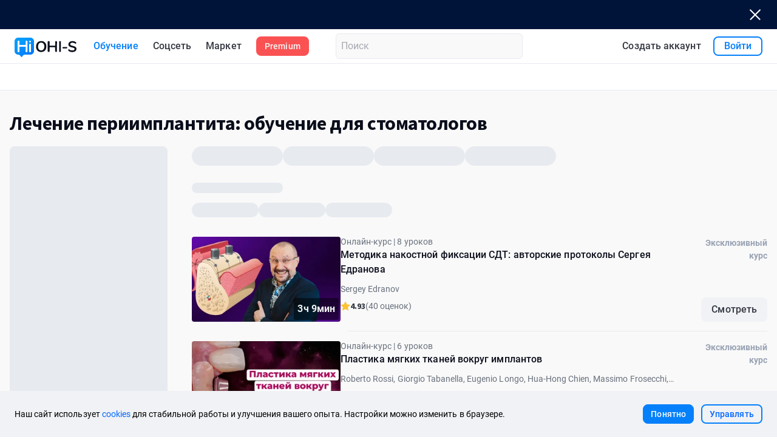

--- FILE ---
content_type: text/html;charset=utf-8
request_url: https://ru.ohi-s.com/learning/implantology/periimplantitis-101/
body_size: 318571
content:
<!DOCTYPE html><html  lang="ru"><head><meta charset="utf-8"><meta hid="viewport" name="viewport" content="width=device-width, initial-scale=1.0, minimum-scale=1.0, viewport-fit=cover, shrink-to-fit=no"><base href="https://ru.ohi-s.com" target="https://ru.ohi-s.com"><title>Лечение периимплантита: обучение хирургическим и нехирургическим методам | OHI-S</title><link rel="preconnect" href="https://assets.ohi-s.com/"><link rel="preconnect" href="https://api.ohi-s.com"><link rel="preconnect" href="https://strapi.ohi-s.com"><link rel="preconnect" href="https://api.auth.ohi-s.com"><link rel="stylesheet" type="text/css" href="https://assets.ohi-s.com/education-service/static/default/fonts/google-fonts/fonts.css"><link rel="stylesheet" href="https://assets.ohi-s.com/education-service/static/default/client/_nuxt/entry.CCPcK8Ef.css" crossorigin><link rel="stylesheet" href="https://assets.ohi-s.com/education-service/static/default/client/_nuxt/default.Dl_h13fh.css" crossorigin><link rel="stylesheet" href="https://assets.ohi-s.com/education-service/static/default/client/_nuxt/el-button-group.ePhtJS9H.css" crossorigin><link rel="stylesheet" href="https://assets.ohi-s.com/education-service/static/default/client/_nuxt/OLoading.BWpNe8Sn.css" crossorigin><link rel="stylesheet" href="https://assets.ohi-s.com/education-service/static/default/client/_nuxt/el-loading.bpKhqqQq.css" crossorigin><link rel="stylesheet" href="https://assets.ohi-s.com/education-service/static/default/client/_nuxt/OSection.C8A6luj1.css" crossorigin><link rel="stylesheet" href="https://assets.ohi-s.com/education-service/static/default/client/_nuxt/OContainer.DEn6OMp1.css" crossorigin><link rel="stylesheet" href="https://assets.ohi-s.com/education-service/static/default/client/_nuxt/KsChatControl.rwJhA0s6.css" crossorigin><link rel="stylesheet" href="https://assets.ohi-s.com/education-service/static/default/client/_nuxt/el-form.C0i0J5pU.css" crossorigin><link rel="stylesheet" href="https://assets.ohi-s.com/education-service/static/default/client/_nuxt/ODynamicIcon.tn0RQdqM.css" crossorigin><link rel="stylesheet" href="https://assets.ohi-s.com/education-service/static/default/client/_nuxt/el-input.WZRJfrqy.css" crossorigin><link rel="stylesheet" href="https://assets.ohi-s.com/education-service/static/default/client/_nuxt/OButton.C0kLa5Ub.css" crossorigin><link rel="stylesheet" href="https://assets.ohi-s.com/education-service/static/default/client/_nuxt/media-types.CaZGnWQU.css" crossorigin><link rel="stylesheet" href="https://assets.ohi-s.com/education-service/static/default/client/_nuxt/layouts.DUk4Hj03.css" crossorigin><link rel="stylesheet" href="https://assets.ohi-s.com/education-service/static/default/client/_nuxt/OPicture.nadhkRBy.css" crossorigin><link rel="stylesheet" href="https://assets.ohi-s.com/education-service/static/default/client/_nuxt/OTypography.BibYMuOE.css" crossorigin><link rel="stylesheet" href="https://assets.ohi-s.com/education-service/static/default/client/_nuxt/navigation-panel.BX3P2RkJ.css" crossorigin><link rel="stylesheet" href="https://assets.ohi-s.com/education-service/static/default/client/_nuxt/ODrawer.CqSmn7ng.css" crossorigin><link rel="stylesheet" href="https://assets.ohi-s.com/education-service/static/default/client/_nuxt/OSwitchingLanguage.BKXjc3vO.css" crossorigin><link rel="stylesheet" href="https://assets.ohi-s.com/education-service/static/default/client/_nuxt/OPopover.BkRy4u43.css" crossorigin><link rel="stylesheet" href="https://assets.ohi-s.com/education-service/static/default/client/_nuxt/el-popper.Du_sdiR0.css" crossorigin><link rel="stylesheet" href="https://assets.ohi-s.com/education-service/static/default/client/_nuxt/OUserMenu.BSPeA2KT.css" crossorigin><link rel="stylesheet" href="https://assets.ohi-s.com/education-service/static/default/client/_nuxt/OCollapseItem.BDueKyig.css" crossorigin><link rel="stylesheet" href="https://assets.ohi-s.com/education-service/static/default/client/_nuxt/OTag.phKyC-9C.css" crossorigin><link rel="stylesheet" href="https://assets.ohi-s.com/education-service/static/default/client/_nuxt/el-tag.DljBBxJR.css" crossorigin><link rel="stylesheet" href="https://assets.ohi-s.com/education-service/static/default/client/_nuxt/OLocalesSelect.Dv4-fnl5.css" crossorigin><link rel="stylesheet" href="https://assets.ohi-s.com/education-service/static/default/client/_nuxt/el-dropdown.C6S0O79R.css" crossorigin><link rel="stylesheet" href="https://assets.ohi-s.com/education-service/static/default/client/_nuxt/el-scrollbar.BWxh-h6K.css" crossorigin><link rel="stylesheet" href="https://assets.ohi-s.com/education-service/static/default/client/_nuxt/OSkeletonAvatar.BWJKSdcC.css" crossorigin><link rel="stylesheet" href="https://assets.ohi-s.com/education-service/static/default/client/_nuxt/HeaderIconControls.BkyERp6k.css" crossorigin><link rel="stylesheet" href="https://assets.ohi-s.com/education-service/static/default/client/_nuxt/ODialog.Bsm-kAQX.css" crossorigin><link rel="stylesheet" href="https://assets.ohi-s.com/education-service/static/default/client/_nuxt/menu.Bu9v4izd.css" crossorigin><link rel="stylesheet" href="https://assets.ohi-s.com/education-service/static/default/client/_nuxt/TariffPlansDialog.B6MjD6I1.css" crossorigin><link rel="stylesheet" href="https://assets.ohi-s.com/education-service/static/default/client/_nuxt/TariffPlans.D2x5VVJt.css" crossorigin><link rel="stylesheet" href="https://assets.ohi-s.com/education-service/static/default/client/_nuxt/TariffPlanLecturers.Bcs79g4I.css" crossorigin><link rel="stylesheet" href="https://assets.ohi-s.com/education-service/static/default/client/_nuxt/TariffPlansYes.Iv5PqjT0.css" crossorigin><link rel="stylesheet" href="https://assets.ohi-s.com/education-service/static/default/client/_nuxt/TimerDay.DEzG5OkJ.css" crossorigin><link rel="stylesheet" href="https://assets.ohi-s.com/education-service/static/default/client/_nuxt/OSwitch.pqxnpAn2.css" crossorigin><link rel="stylesheet" href="https://assets.ohi-s.com/education-service/static/default/client/_nuxt/LoginForm.C7WNwWeT.css" crossorigin><link rel="stylesheet" href="https://assets.ohi-s.com/education-service/static/default/client/_nuxt/OFormItem.Da_x23WN.css" crossorigin><link rel="stylesheet" href="https://assets.ohi-s.com/education-service/static/default/client/_nuxt/SocialAuth.C9S4yGGJ.css" crossorigin><link rel="stylesheet" href="https://assets.ohi-s.com/education-service/static/default/client/_nuxt/RegistrationForm.B1pDv9NG.css" crossorigin><link rel="stylesheet" href="https://assets.ohi-s.com/education-service/static/default/client/_nuxt/ProductCatalog.Cwo3edsD.css" crossorigin><link rel="stylesheet" href="https://assets.ohi-s.com/education-service/static/default/client/_nuxt/Filter.BqJDzTka.css" crossorigin><link rel="stylesheet" href="https://assets.ohi-s.com/education-service/static/default/client/_nuxt/OStarRate.D0z_KubZ.css" crossorigin><link rel="stylesheet" href="https://assets.ohi-s.com/education-service/static/default/client/_nuxt/ORadioGroup.BGBl5Inp.css" crossorigin><link rel="stylesheet" href="https://assets.ohi-s.com/education-service/static/default/client/_nuxt/ORadio.DCGG9t9y.css" crossorigin><link rel="stylesheet" href="https://assets.ohi-s.com/education-service/static/default/client/_nuxt/OCollapseWithPreview.quF7MXv3.css" crossorigin><link rel="stylesheet" href="https://assets.ohi-s.com/education-service/static/default/client/_nuxt/OCheckbox.lxO8qhD2.css" crossorigin><link rel="stylesheet" href="https://assets.ohi-s.com/education-service/static/default/client/_nuxt/el-checkbox.Bmnw1Znx.css" crossorigin><link rel="stylesheet" href="https://assets.ohi-s.com/education-service/static/default/client/_nuxt/el-select.DRe31r_Y.css" crossorigin><link rel="stylesheet" href="https://assets.ohi-s.com/education-service/static/default/client/_nuxt/PageHeaderSortBar.BGHpQ1eD.css" crossorigin><link rel="stylesheet" href="https://assets.ohi-s.com/education-service/static/default/client/_nuxt/FilterMenuBtn.CfxobpO7.css" crossorigin><link rel="stylesheet" href="https://assets.ohi-s.com/education-service/static/default/client/_nuxt/PageSubHeader.TOjaXLkw.css" crossorigin><link rel="stylesheet" href="https://assets.ohi-s.com/education-service/static/default/client/_nuxt/TagsListFilter.8qPJHgF3.css" crossorigin><link rel="stylesheet" href="https://assets.ohi-s.com/education-service/static/default/client/_nuxt/ProductList.D2w9zju5.css" crossorigin><link rel="stylesheet" href="https://assets.ohi-s.com/education-service/static/default/client/_nuxt/EmptyList.B7t_Uqma.css" crossorigin><link rel="stylesheet" href="https://assets.ohi-s.com/education-service/static/default/client/_nuxt/OPagination.C6bgjQNO.css" crossorigin><link rel="stylesheet" href="https://assets.ohi-s.com/education-service/static/default/client/_nuxt/OProductCard.hFo4IaLa.css" crossorigin><link rel="stylesheet" href="https://assets.ohi-s.com/education-service/static/default/client/_nuxt/el-progress.CRUnX9rZ.css" crossorigin><link rel="stylesheet" href="https://assets.ohi-s.com/education-service/static/default/client/_nuxt/OViewsInfo.yUV51iYF.css" crossorigin><link rel="stylesheet" href="https://assets.ohi-s.com/education-service/static/default/client/_nuxt/OShowRate.CMVyU1hq.css" crossorigin><link rel="stylesheet" href="https://assets.ohi-s.com/education-service/static/default/client/_nuxt/OProductCardImage.v73gDGTL.css" crossorigin><link rel="stylesheet" href="https://assets.ohi-s.com/education-service/static/default/client/_nuxt/ProductGetBySubscriptionDialog.rX-OomjV.css" crossorigin><link rel="stylesheet" href="https://assets.ohi-s.com/education-service/static/default/client/_nuxt/event-actions.C1lbKkSC.css" crossorigin><link rel="stylesheet" href="https://assets.ohi-s.com/education-service/static/default/client/_nuxt/SkillsForCatalog.CFTRl6f_.css" crossorigin><link rel="stylesheet" href="https://assets.ohi-s.com/education-service/static/default/client/_nuxt/OContentZone.BmMp1HIy.css" crossorigin><link rel="stylesheet" href="https://assets.ohi-s.com/education-service/static/default/client/_nuxt/ProductSliderSection.C4KMw7F7.css" crossorigin><link rel="stylesheet" href="https://assets.ohi-s.com/education-service/static/default/client/_nuxt/PromotionCard.kCAmpGPk.css" crossorigin><link rel="stylesheet" href="https://assets.ohi-s.com/education-service/static/default/client/_nuxt/ProductCardTimer.QdPvzCWT.css" crossorigin><link rel="stylesheet" href="https://assets.ohi-s.com/education-service/static/default/client/_nuxt/OProductSlide.BS6zzNZI.css" crossorigin><link rel="stylesheet" href="https://assets.ohi-s.com/education-service/static/default/client/_nuxt/Navigation.pZVAHtns.css" crossorigin><link rel="stylesheet" href="https://assets.ohi-s.com/education-service/static/default/client/_nuxt/ArticlesSlider.CrUglHrM.css" crossorigin><link rel="stylesheet" href="https://assets.ohi-s.com/education-service/static/default/client/_nuxt/LeadFromDialog.CiTxdQz_.css" crossorigin><link rel="stylesheet" href="https://assets.ohi-s.com/education-service/static/default/client/_nuxt/LeadFormBase.DtonhrFF.css" crossorigin><link rel="stylesheet" href="https://assets.ohi-s.com/education-service/static/default/client/_nuxt/SuccessfulRequest.C89BvXfy.css" crossorigin><link rel="stylesheet" href="https://assets.ohi-s.com/education-service/static/default/client/_nuxt/ODiscountBanner.25fxx3Ks.css" crossorigin><link rel="stylesheet" href="https://assets.ohi-s.com/education-service/static/default/client/_nuxt/OFooter.Dt3BsghB.css" crossorigin><link rel="stylesheet" href="https://assets.ohi-s.com/education-service/static/default/client/_nuxt/OSkeletonLoader.C8JfHFyx.css" crossorigin><link rel="stylesheet" href="https://assets.ohi-s.com/education-service/static/default/client/_nuxt/OContentBlock.BVd8CGQr.css" crossorigin><link rel="modulepreload" as="script" crossorigin href="https://assets.ohi-s.com/education-service/static/default/client/_nuxt/jl_i8B1T.js"><link rel="modulepreload" as="script" crossorigin href="https://assets.ohi-s.com/education-service/static/default/client/_nuxt/Cbx1lgGB.js"><link rel="modulepreload" as="script" crossorigin href="https://assets.ohi-s.com/education-service/static/default/client/_nuxt/DSLyKvzD.js"><link rel="modulepreload" as="script" crossorigin href="https://assets.ohi-s.com/education-service/static/default/client/_nuxt/BiS5jb7K.js"><link rel="modulepreload" as="script" crossorigin href="https://assets.ohi-s.com/education-service/static/default/client/_nuxt/BbDd7HJN.js"><link rel="modulepreload" as="script" crossorigin href="https://assets.ohi-s.com/education-service/static/default/client/_nuxt/De-W6ez9.js"><link rel="modulepreload" as="script" crossorigin href="https://assets.ohi-s.com/education-service/static/default/client/_nuxt/DS3AQlN1.js"><link rel="modulepreload" as="script" crossorigin href="https://assets.ohi-s.com/education-service/static/default/client/_nuxt/B-xsM7oo.js"><link rel="modulepreload" as="script" crossorigin href="https://assets.ohi-s.com/education-service/static/default/client/_nuxt/BI637wBI.js"><link rel="modulepreload" as="script" crossorigin href="https://assets.ohi-s.com/education-service/static/default/client/_nuxt/LHwWAFSf.js"><link rel="modulepreload" as="script" crossorigin href="https://assets.ohi-s.com/education-service/static/default/client/_nuxt/CVg72ukN.js"><link rel="modulepreload" as="script" crossorigin href="https://assets.ohi-s.com/education-service/static/default/client/_nuxt/D3gi95IO.js"><link rel="modulepreload" as="script" crossorigin href="https://assets.ohi-s.com/education-service/static/default/client/_nuxt/BvmhuWLM.js"><link rel="modulepreload" as="script" crossorigin href="https://assets.ohi-s.com/education-service/static/default/client/_nuxt/CL2Fq3gr.js"><link rel="modulepreload" as="script" crossorigin href="https://assets.ohi-s.com/education-service/static/default/client/_nuxt/BAte0d7Q.js"><link rel="modulepreload" as="script" crossorigin href="https://assets.ohi-s.com/education-service/static/default/client/_nuxt/Ut2lnT8m.js"><link rel="modulepreload" as="script" crossorigin href="https://assets.ohi-s.com/education-service/static/default/client/_nuxt/Drzsd1CL.js"><link rel="modulepreload" as="script" crossorigin href="https://assets.ohi-s.com/education-service/static/default/client/_nuxt/CGSOGrhM.js"><link rel="modulepreload" as="script" crossorigin href="https://assets.ohi-s.com/education-service/static/default/client/_nuxt/DuCYhlft.js"><link rel="modulepreload" as="script" crossorigin href="https://assets.ohi-s.com/education-service/static/default/client/_nuxt/BfCxODtR.js"><link rel="modulepreload" as="script" crossorigin href="https://assets.ohi-s.com/education-service/static/default/client/_nuxt/DL5pLKzO.js"><link rel="modulepreload" as="script" crossorigin href="https://assets.ohi-s.com/education-service/static/default/client/_nuxt/qYtWM10W.js"><link rel="modulepreload" as="script" crossorigin href="https://assets.ohi-s.com/education-service/static/default/client/_nuxt/Cbdi0slq.js"><link rel="modulepreload" as="script" crossorigin href="https://assets.ohi-s.com/education-service/static/default/client/_nuxt/CkR4cqJn.js"><link rel="modulepreload" as="script" crossorigin href="https://assets.ohi-s.com/education-service/static/default/client/_nuxt/BRkzGhkz.js"><link rel="modulepreload" as="script" crossorigin href="https://assets.ohi-s.com/education-service/static/default/client/_nuxt/DKfl25Rj.js"><link rel="modulepreload" as="script" crossorigin href="https://assets.ohi-s.com/education-service/static/default/client/_nuxt/DozqOsk6.js"><link rel="modulepreload" as="script" crossorigin href="https://assets.ohi-s.com/education-service/static/default/client/_nuxt/Cq-kQUa3.js"><link rel="modulepreload" as="script" crossorigin href="https://assets.ohi-s.com/education-service/static/default/client/_nuxt/BRQ2qpAB.js"><link rel="modulepreload" as="script" crossorigin href="https://assets.ohi-s.com/education-service/static/default/client/_nuxt/DZ1ytpDX.js"><link rel="modulepreload" as="script" crossorigin href="https://assets.ohi-s.com/education-service/static/default/client/_nuxt/DZFTEmk4.js"><link rel="modulepreload" as="script" crossorigin href="https://assets.ohi-s.com/education-service/static/default/client/_nuxt/C8p-GflB.js"><link rel="modulepreload" as="script" crossorigin href="https://assets.ohi-s.com/education-service/static/default/client/_nuxt/CzGP_Gae.js"><link rel="modulepreload" as="script" crossorigin href="https://assets.ohi-s.com/education-service/static/default/client/_nuxt/BlcQ--dt.js"><link rel="modulepreload" as="script" crossorigin href="https://assets.ohi-s.com/education-service/static/default/client/_nuxt/DDzjVluO.js"><link rel="modulepreload" as="script" crossorigin href="https://assets.ohi-s.com/education-service/static/default/client/_nuxt/C4mJaiqX.js"><link rel="modulepreload" as="script" crossorigin href="https://assets.ohi-s.com/education-service/static/default/client/_nuxt/CVeeEuvc.js"><link rel="modulepreload" as="script" crossorigin href="https://assets.ohi-s.com/education-service/static/default/client/_nuxt/LZMVMlBQ.js"><link rel="modulepreload" as="script" crossorigin href="https://assets.ohi-s.com/education-service/static/default/client/_nuxt/zL76Hlwu.js"><link rel="modulepreload" as="script" crossorigin href="https://assets.ohi-s.com/education-service/static/default/client/_nuxt/pdpuwT3t.js"><link rel="modulepreload" as="script" crossorigin href="https://assets.ohi-s.com/education-service/static/default/client/_nuxt/CSo4FTMu.js"><link rel="modulepreload" as="script" crossorigin href="https://assets.ohi-s.com/education-service/static/default/client/_nuxt/zjq-hfWL.js"><link rel="modulepreload" as="script" crossorigin href="https://assets.ohi-s.com/education-service/static/default/client/_nuxt/CUNJMiEd.js"><link rel="modulepreload" as="script" crossorigin href="https://assets.ohi-s.com/education-service/static/default/client/_nuxt/BSKQmv_l.js"><link rel="modulepreload" as="script" crossorigin href="https://assets.ohi-s.com/education-service/static/default/client/_nuxt/1lqKHPS9.js"><link rel="modulepreload" as="script" crossorigin href="https://assets.ohi-s.com/education-service/static/default/client/_nuxt/BWpc0RCq.js"><link rel="modulepreload" as="script" crossorigin href="https://assets.ohi-s.com/education-service/static/default/client/_nuxt/8NeuWPfA.js"><link rel="modulepreload" as="script" crossorigin href="https://assets.ohi-s.com/education-service/static/default/client/_nuxt/Cs-Ax2Qa.js"><link rel="modulepreload" as="script" crossorigin href="https://assets.ohi-s.com/education-service/static/default/client/_nuxt/BbYZodbg.js"><link rel="modulepreload" as="script" crossorigin href="https://assets.ohi-s.com/education-service/static/default/client/_nuxt/BmBTepOE.js"><link rel="modulepreload" as="script" crossorigin href="https://assets.ohi-s.com/education-service/static/default/client/_nuxt/B66oflSD.js"><link rel="modulepreload" as="script" crossorigin href="https://assets.ohi-s.com/education-service/static/default/client/_nuxt/4PAtdeWE.js"><link rel="modulepreload" as="script" crossorigin href="https://assets.ohi-s.com/education-service/static/default/client/_nuxt/DgrLMwl0.js"><link rel="modulepreload" as="script" crossorigin href="https://assets.ohi-s.com/education-service/static/default/client/_nuxt/BOuC5RI_.js"><link rel="modulepreload" as="script" crossorigin href="https://assets.ohi-s.com/education-service/static/default/client/_nuxt/BFO_sXNc.js"><link rel="modulepreload" as="script" crossorigin href="https://assets.ohi-s.com/education-service/static/default/client/_nuxt/tFhU2cuV.js"><link rel="modulepreload" as="script" crossorigin href="https://assets.ohi-s.com/education-service/static/default/client/_nuxt/TB2JCW8A.js"><link rel="modulepreload" as="script" crossorigin href="https://assets.ohi-s.com/education-service/static/default/client/_nuxt/C2PSCr2i.js"><link rel="modulepreload" as="script" crossorigin href="https://assets.ohi-s.com/education-service/static/default/client/_nuxt/CinBg7Jb.js"><link rel="modulepreload" as="script" crossorigin href="https://assets.ohi-s.com/education-service/static/default/client/_nuxt/NbCN8Vhe.js"><link rel="modulepreload" as="script" crossorigin href="https://assets.ohi-s.com/education-service/static/default/client/_nuxt/Dr4vVV2Q.js"><link rel="modulepreload" as="script" crossorigin href="https://assets.ohi-s.com/education-service/static/default/client/_nuxt/BKNRIeBC.js"><link rel="modulepreload" as="script" crossorigin href="https://assets.ohi-s.com/education-service/static/default/client/_nuxt/wie-RGwK.js"><link rel="modulepreload" as="script" crossorigin href="https://assets.ohi-s.com/education-service/static/default/client/_nuxt/BWQfphgn.js"><link rel="modulepreload" as="script" crossorigin href="https://assets.ohi-s.com/education-service/static/default/client/_nuxt/DmXd-SHp.js"><link rel="modulepreload" as="script" crossorigin href="https://assets.ohi-s.com/education-service/static/default/client/_nuxt/De3VEC2W.js"><link rel="modulepreload" as="script" crossorigin href="https://assets.ohi-s.com/education-service/static/default/client/_nuxt/D_fDLVwh.js"><link rel="modulepreload" as="script" crossorigin href="https://assets.ohi-s.com/education-service/static/default/client/_nuxt/CUbm-mVu.js"><link rel="modulepreload" as="script" crossorigin href="https://assets.ohi-s.com/education-service/static/default/client/_nuxt/CWOyGX2g.js"><link rel="modulepreload" as="script" crossorigin href="https://assets.ohi-s.com/education-service/static/default/client/_nuxt/Da_fGazf.js"><link rel="modulepreload" as="script" crossorigin href="https://assets.ohi-s.com/education-service/static/default/client/_nuxt/AWyvLe0Q.js"><link rel="modulepreload" as="script" crossorigin href="https://assets.ohi-s.com/education-service/static/default/client/_nuxt/BSGqmzg9.js"><link rel="modulepreload" as="script" crossorigin href="https://assets.ohi-s.com/education-service/static/default/client/_nuxt/go8PuokN.js"><link rel="modulepreload" as="script" crossorigin href="https://assets.ohi-s.com/education-service/static/default/client/_nuxt/d4lf2OuS.js"><link rel="modulepreload" as="script" crossorigin href="https://assets.ohi-s.com/education-service/static/default/client/_nuxt/B8UQkPl2.js"><link rel="modulepreload" as="script" crossorigin href="https://assets.ohi-s.com/education-service/static/default/client/_nuxt/D5EjtmDp.js"><link rel="modulepreload" as="script" crossorigin href="https://assets.ohi-s.com/education-service/static/default/client/_nuxt/D3zWY3mH.js"><link rel="modulepreload" as="script" crossorigin href="https://assets.ohi-s.com/education-service/static/default/client/_nuxt/CFejpqc1.js"><link rel="modulepreload" as="script" crossorigin href="https://assets.ohi-s.com/education-service/static/default/client/_nuxt/yheziinM.js"><link rel="modulepreload" as="script" crossorigin href="https://assets.ohi-s.com/education-service/static/default/client/_nuxt/CBlTRvez.js"><link rel="modulepreload" as="script" crossorigin href="https://assets.ohi-s.com/education-service/static/default/client/_nuxt/7covhWex.js"><link rel="modulepreload" as="script" crossorigin href="https://assets.ohi-s.com/education-service/static/default/client/_nuxt/Drf7GBAH.js"><link rel="modulepreload" as="script" crossorigin href="https://assets.ohi-s.com/education-service/static/default/client/_nuxt/BDKQn_-x.js"><link rel="modulepreload" as="script" crossorigin href="https://assets.ohi-s.com/education-service/static/default/client/_nuxt/CNMPdGOu.js"><link rel="modulepreload" as="script" crossorigin href="https://assets.ohi-s.com/education-service/static/default/client/_nuxt/CWmB9rHY.js"><link rel="modulepreload" as="script" crossorigin href="https://assets.ohi-s.com/education-service/static/default/client/_nuxt/BIkRC8rt.js"><link rel="modulepreload" as="script" crossorigin href="https://assets.ohi-s.com/education-service/static/default/client/_nuxt/Dy-egIlN.js"><link rel="modulepreload" as="script" crossorigin href="https://assets.ohi-s.com/education-service/static/default/client/_nuxt/D3pEffrw.js"><link rel="modulepreload" as="script" crossorigin href="https://assets.ohi-s.com/education-service/static/default/client/_nuxt/CCS-swZh.js"><link rel="modulepreload" as="script" crossorigin href="https://assets.ohi-s.com/education-service/static/default/client/_nuxt/DudfMOe-.js"><link rel="modulepreload" as="script" crossorigin href="https://assets.ohi-s.com/education-service/static/default/client/_nuxt/B3i3pxLZ.js"><link rel="modulepreload" as="script" crossorigin href="https://assets.ohi-s.com/education-service/static/default/client/_nuxt/BfJ6pM0H.js"><link rel="modulepreload" as="script" crossorigin href="https://assets.ohi-s.com/education-service/static/default/client/_nuxt/D1TgEl87.js"><link rel="modulepreload" as="script" crossorigin href="https://assets.ohi-s.com/education-service/static/default/client/_nuxt/BGRC5NSc.js"><link rel="modulepreload" as="script" crossorigin href="https://assets.ohi-s.com/education-service/static/default/client/_nuxt/CAzbVczj.js"><link rel="modulepreload" as="script" crossorigin href="https://assets.ohi-s.com/education-service/static/default/client/_nuxt/DjGfQq8F.js"><link rel="modulepreload" as="script" crossorigin href="https://assets.ohi-s.com/education-service/static/default/client/_nuxt/D6z-M0ME.js"><link rel="modulepreload" as="script" crossorigin href="https://assets.ohi-s.com/education-service/static/default/client/_nuxt/BuA3B1hR.js"><link rel="modulepreload" as="script" crossorigin href="https://assets.ohi-s.com/education-service/static/default/client/_nuxt/1Qla8qCv.js"><link rel="modulepreload" as="script" crossorigin href="https://assets.ohi-s.com/education-service/static/default/client/_nuxt/CprHMJ7-.js"><link rel="modulepreload" as="script" crossorigin href="https://assets.ohi-s.com/education-service/static/default/client/_nuxt/CSP4LFxo.js"><link rel="modulepreload" as="script" crossorigin href="https://assets.ohi-s.com/education-service/static/default/client/_nuxt/Cyunzv0Z.js"><link rel="modulepreload" as="script" crossorigin href="https://assets.ohi-s.com/education-service/static/default/client/_nuxt/BoJLAIlg.js"><link rel="modulepreload" as="script" crossorigin href="https://assets.ohi-s.com/education-service/static/default/client/_nuxt/ZN7D5EKY.js"><link rel="modulepreload" as="script" crossorigin href="https://assets.ohi-s.com/education-service/static/default/client/_nuxt/CtbIwHFx.js"><link rel="modulepreload" as="script" crossorigin href="https://assets.ohi-s.com/education-service/static/default/client/_nuxt/BYcXPdsk.js"><link rel="modulepreload" as="script" crossorigin href="https://assets.ohi-s.com/education-service/static/default/client/_nuxt/Jw0MiUdv.js"><link rel="modulepreload" as="script" crossorigin href="https://assets.ohi-s.com/education-service/static/default/client/_nuxt/CUeb0E6N.js"><link rel="modulepreload" as="script" crossorigin href="https://assets.ohi-s.com/education-service/static/default/client/_nuxt/rm4Y_la-.js"><link rel="modulepreload" as="script" crossorigin href="https://assets.ohi-s.com/education-service/static/default/client/_nuxt/Ohh7wI60.js"><link rel="modulepreload" as="script" crossorigin href="https://assets.ohi-s.com/education-service/static/default/client/_nuxt/BGcMVijQ.js"><link rel="modulepreload" as="script" crossorigin href="https://assets.ohi-s.com/education-service/static/default/client/_nuxt/DCRHxadE.js"><link rel="modulepreload" as="script" crossorigin href="https://assets.ohi-s.com/education-service/static/default/client/_nuxt/BLeO9aKf.js"><link rel="modulepreload" as="script" crossorigin href="https://assets.ohi-s.com/education-service/static/default/client/_nuxt/DNvhQv3j.js"><link rel="modulepreload" as="script" crossorigin href="https://assets.ohi-s.com/education-service/static/default/client/_nuxt/D4n01pHE.js"><link rel="modulepreload" as="script" crossorigin href="https://assets.ohi-s.com/education-service/static/default/client/_nuxt/DbcToDuL.js"><link rel="modulepreload" as="script" crossorigin href="https://assets.ohi-s.com/education-service/static/default/client/_nuxt/BuVskQWs.js"><link rel="modulepreload" as="script" crossorigin href="https://assets.ohi-s.com/education-service/static/default/client/_nuxt/CIEPyu8x.js"><link rel="modulepreload" as="script" crossorigin href="https://assets.ohi-s.com/education-service/static/default/client/_nuxt/CjnHYaXI.js"><link rel="modulepreload" as="script" crossorigin href="https://assets.ohi-s.com/education-service/static/default/client/_nuxt/BoUP2H58.js"><link rel="modulepreload" as="script" crossorigin href="https://assets.ohi-s.com/education-service/static/default/client/_nuxt/DhNZOhuz.js"><link rel="modulepreload" as="script" crossorigin href="https://assets.ohi-s.com/education-service/static/default/client/_nuxt/BsIpQ_Xr.js"><link rel="modulepreload" as="script" crossorigin href="https://assets.ohi-s.com/education-service/static/default/client/_nuxt/CKTEPALR.js"><link rel="modulepreload" as="script" crossorigin href="https://assets.ohi-s.com/education-service/static/default/client/_nuxt/KjKYEXnQ.js"><link rel="modulepreload" as="script" crossorigin href="https://assets.ohi-s.com/education-service/static/default/client/_nuxt/Dv8oTXLu.js"><link rel="modulepreload" as="script" crossorigin href="https://assets.ohi-s.com/education-service/static/default/client/_nuxt/nZRmyKOU.js"><link rel="modulepreload" as="script" crossorigin href="https://assets.ohi-s.com/education-service/static/default/client/_nuxt/BfOWfj5Y.js"><link rel="modulepreload" as="script" crossorigin href="https://assets.ohi-s.com/education-service/static/default/client/_nuxt/C9DS8C0c.js"><link rel="modulepreload" as="script" crossorigin href="https://assets.ohi-s.com/education-service/static/default/client/_nuxt/DYpKSXyK.js"><link rel="modulepreload" as="script" crossorigin href="https://assets.ohi-s.com/education-service/static/default/client/_nuxt/D3WYO5Zd.js"><link rel="modulepreload" as="script" crossorigin href="https://assets.ohi-s.com/education-service/static/default/client/_nuxt/D9bLvrBd.js"><link rel="modulepreload" as="script" crossorigin href="https://assets.ohi-s.com/education-service/static/default/client/_nuxt/BxwBJayA.js"><link rel="modulepreload" as="script" crossorigin href="https://assets.ohi-s.com/education-service/static/default/client/_nuxt/bspQN44l.js"><link rel="modulepreload" as="script" crossorigin href="https://assets.ohi-s.com/education-service/static/default/client/_nuxt/hvkjhiI1.js"><link rel="modulepreload" as="script" crossorigin href="https://assets.ohi-s.com/education-service/static/default/client/_nuxt/OmesmDFh.js"><link rel="modulepreload" as="script" crossorigin href="https://assets.ohi-s.com/education-service/static/default/client/_nuxt/C56m4Kah.js"><link rel="modulepreload" as="script" crossorigin href="https://assets.ohi-s.com/education-service/static/default/client/_nuxt/BEVg-SMH.js"><link rel="modulepreload" as="script" crossorigin href="https://assets.ohi-s.com/education-service/static/default/client/_nuxt/BhwL0W-t.js"><link rel="modulepreload" as="script" crossorigin href="https://assets.ohi-s.com/education-service/static/default/client/_nuxt/Bd2-p4QN.js"><link rel="modulepreload" as="script" crossorigin href="https://assets.ohi-s.com/education-service/static/default/client/_nuxt/eiS_FnRZ.js"><link rel="modulepreload" as="script" crossorigin href="https://assets.ohi-s.com/education-service/static/default/client/_nuxt/CCvjGirO.js"><link rel="modulepreload" as="script" crossorigin href="https://assets.ohi-s.com/education-service/static/default/client/_nuxt/Cfmt5DLn.js"><link rel="modulepreload" as="script" crossorigin href="https://assets.ohi-s.com/education-service/static/default/client/_nuxt/CReYQNpu.js"><link rel="modulepreload" as="script" crossorigin href="https://assets.ohi-s.com/education-service/static/default/client/_nuxt/B2WRXQDE.js"><link rel="modulepreload" as="script" crossorigin href="https://assets.ohi-s.com/education-service/static/default/client/_nuxt/BEsSFsLk.js"><link rel="modulepreload" as="script" crossorigin href="https://assets.ohi-s.com/education-service/static/default/client/_nuxt/sckVCApH.js"><link rel="modulepreload" as="script" crossorigin href="https://assets.ohi-s.com/education-service/static/default/client/_nuxt/2qfhN7z6.js"><link rel="modulepreload" as="script" crossorigin href="https://assets.ohi-s.com/education-service/static/default/client/_nuxt/pFVUVdyM.js"><link rel="modulepreload" as="script" crossorigin href="https://assets.ohi-s.com/education-service/static/default/client/_nuxt/DzB5r-Vi.js"><link rel="modulepreload" as="script" crossorigin href="https://assets.ohi-s.com/education-service/static/default/client/_nuxt/DD3jwCXG.js"><link rel="modulepreload" as="script" crossorigin href="https://assets.ohi-s.com/education-service/static/default/client/_nuxt/BE5faBgH.js"><link rel="modulepreload" as="script" crossorigin href="https://assets.ohi-s.com/education-service/static/default/client/_nuxt/jG0J8ND0.js"><link rel="modulepreload" as="script" crossorigin href="https://assets.ohi-s.com/education-service/static/default/client/_nuxt/BUvkZrc_.js"><link rel="modulepreload" as="script" crossorigin href="https://assets.ohi-s.com/education-service/static/default/client/_nuxt/C0YMjgYL.js"><link rel="modulepreload" as="script" crossorigin href="https://assets.ohi-s.com/education-service/static/default/client/_nuxt/seSKRjg1.js"><link rel="modulepreload" as="script" crossorigin href="https://assets.ohi-s.com/education-service/static/default/client/_nuxt/DWJ1-IUI.js"><link rel="modulepreload" as="script" crossorigin href="https://assets.ohi-s.com/education-service/static/default/client/_nuxt/B8XA89zI.js"><link rel="modulepreload" as="script" crossorigin href="https://assets.ohi-s.com/education-service/static/default/client/_nuxt/BSAlLAmC.js"><link rel="modulepreload" as="script" crossorigin href="https://assets.ohi-s.com/education-service/static/default/client/_nuxt/DJ7NqUEp.js"><link rel="modulepreload" as="script" crossorigin href="https://assets.ohi-s.com/education-service/static/default/client/_nuxt/BnZ2ndsj.js"><link rel="modulepreload" as="script" crossorigin href="https://assets.ohi-s.com/education-service/static/default/client/_nuxt/Cy9dSowH.js"><link rel="modulepreload" as="script" crossorigin href="https://assets.ohi-s.com/education-service/static/default/client/_nuxt/DN0S4Cmn.js"><link rel="modulepreload" as="script" crossorigin href="https://assets.ohi-s.com/education-service/static/default/client/_nuxt/BqeXetIj.js"><link rel="modulepreload" as="script" crossorigin href="https://assets.ohi-s.com/education-service/static/default/client/_nuxt/CQpKMhno.js"><link rel="modulepreload" as="script" crossorigin href="https://assets.ohi-s.com/education-service/static/default/client/_nuxt/BhB0UCtX.js"><link rel="modulepreload" as="script" crossorigin href="https://assets.ohi-s.com/education-service/static/default/client/_nuxt/YxMy8D54.js"><link rel="modulepreload" as="script" crossorigin href="https://assets.ohi-s.com/education-service/static/default/client/_nuxt/TuyRGqTK.js"><link rel="modulepreload" as="script" crossorigin href="https://assets.ohi-s.com/education-service/static/default/client/_nuxt/BRaqo1tm.js"><link rel="modulepreload" as="script" crossorigin href="https://assets.ohi-s.com/education-service/static/default/client/_nuxt/CiwU1hbG.js"><link rel="modulepreload" as="script" crossorigin href="https://assets.ohi-s.com/education-service/static/default/client/_nuxt/BBg8skF0.js"><link rel="modulepreload" as="script" crossorigin href="https://assets.ohi-s.com/education-service/static/default/client/_nuxt/CWTupWOj.js"><link rel="modulepreload" as="script" crossorigin href="https://assets.ohi-s.com/education-service/static/default/client/_nuxt/DgqW1alW.js"><link rel="modulepreload" as="script" crossorigin href="https://assets.ohi-s.com/education-service/static/default/client/_nuxt/IJ1c2xCn.js"><link rel="modulepreload" as="script" crossorigin href="https://assets.ohi-s.com/education-service/static/default/client/_nuxt/DJirD_So.js"><link rel="modulepreload" as="script" crossorigin href="https://assets.ohi-s.com/education-service/static/default/client/_nuxt/BL34Yt3I.js"><link rel="modulepreload" as="script" crossorigin href="https://assets.ohi-s.com/education-service/static/default/client/_nuxt/t65TXvHG.js"><link rel="modulepreload" as="script" crossorigin href="https://assets.ohi-s.com/education-service/static/default/client/_nuxt/uXjIvaD3.js"><link rel="modulepreload" as="script" crossorigin href="https://assets.ohi-s.com/education-service/static/default/client/_nuxt/ZwwBdLh0.js"><link rel="modulepreload" as="script" crossorigin href="https://assets.ohi-s.com/education-service/static/default/client/_nuxt/DDhKYX2a.js"><link rel="modulepreload" as="script" crossorigin href="https://assets.ohi-s.com/education-service/static/default/client/_nuxt/CmiQzCiE.js"><link rel="preload" as="fetch" fetchpriority="low" crossorigin="anonymous" href="https://assets.ohi-s.com/education-service/static/default/client/_nuxt/builds/meta/df993585-415b-416f-8429-7225a772912c.json"><link rel="dns-prefetch" href="https://api.chats.ohi-s.com"><link rel="dns-prefetch" href="https://api.analytics.ohi-s.com"><link rel="dns-prefetch" href="https://api.billing.ohi-s.com"><link rel="dns-prefetch" href="https://api.blog.ohi-s.com"><link rel="dns-prefetch" href="https://api.company.ohi-s.com"><link rel="dns-prefetch" href="https://api.market.ohi-s.com"><link rel="dns-prefetch" href="https://api.public.ohi-s.com"><link rel="dns-prefetch" href="https://api.social.ohi-s.com"><link rel="dns-prefetch" href="https://api.rs.ohi-s.com"><link rel="prefetch" as="image" type="image/svg+xml" href="https://assets.ohi-s.com/education-service/static/default/client/_nuxt/logo_ohis.5KP6FKd5.svg"><meta hid="og:image" property="og:image" content="https://assets.ohi-s.com/default/frontend/images/ohi-s.jpg"><meta hid="twitter:url" property="twitter:url" content="ohi-s.com"><meta hid="twitter:card" property="twitter:card" content="summary_large_image"><meta hid="twitter:image" property="twitter:image" content="https://assets.ohi-s.com/default/frontend/images/ohi-s.jpg"><link rel="icon" type="image/x-icon" href="/favicon.ico"><script type="application/ld+json">{"@context":"https://schema.org","@type":"WebPage","name":"Лечение периимплантита: обучение хирургическим и нехирургическим методам | OHI-S","description":"Изучите методы лечения периимплантита. Обучение для стоматологов по хирургическим, нехирургическим и лазерным методикам, поддерживающей терапии. Все форматы.","publisher":{"@type":"Organization","name":"OHI-S","url":"https://ru.ohi-s.com"}}</script><meta hid="description" name="description" content="Изучите методы лечения периимплантита. Обучение для стоматологов по хирургическим, нехирургическим и лазерным методикам, поддерживающей терапии. Все форматы."><meta hid="keywords" name="keywords" content="Периимплантит,Лечение периимплантита,Нехирургическое лечение периимплантита"><meta hid="og:title" name="og:title" content="Лечение периимплантита: обучение хирургическим и нехирургическим методам | OHI-S"><meta hid="twitter:title" name="twitter:title" content="Лечение периимплантита: обучение хирургическим и нехирургическим методам | OHI-S"><meta hid="og:url" property="og:url" content="https://ru.ohi-s.com/learning/implantology/periimplantitis-101/"><meta hid="og:type" property="og:type" content="website"><meta hid="og:title" property="og:title" content="Лечение периимплантита: обучение хирургическим и нехирургическим методам | OHI-S"><meta hid="og:description" property="og:description" content="Изучите методы лечения периимплантита. Обучение для стоматологов по хирургическим, нехирургическим и лазерным методикам, поддерживающей терапии. Все форматы."><link rel="alternate" hreflang="en" href="https://ohi-s.com/learning/implantology/periimplantitis-101/"><link rel="canonical" href="https://ru.ohi-s.com/learning/implantology/periimplantitis-101/"><link rel="alternate" hreflang="es" href="https://es.ohi-s.com/learning/implantology/periimplantitis-101/"><link rel="alternate" hreflang="de" href="https://de.ohi-s.com/learning/implantology/periimplantitis-101/"><link rel="alternate" hreflang="it" href="https://it.ohi-s.com/learning/implantology/periimplantitis-101/"><link rel="alternate" hreflang="pt" href="https://pt.ohi-s.com/learning/implantology/periimplantitis-101/"><link rel="alternate" hreflang="uk" href="https://uk.ohi-s.com/learning/implantology/periimplantitis-101/"><script type="module" src="https://assets.ohi-s.com/education-service/static/default/client/_nuxt/jl_i8B1T.js" crossorigin></script>
        <!-- Google Tag Manager -->
        <script defer>
          (function(w,d,s,l,i){w[l]=w[l]||[];w[l].push({'gtm.start':
          new Date().getTime(),event:'gtm.js'});var f=d.getElementsByTagName(s)[0],
          j=d.createElement(s),dl=l!='dataLayer'?'&l='+l:'';j.async=true;j.src=
          'https://www.googletagmanager.com/gtm.js?id='+i+dl;f.parentNode.insertBefore(j,f);
          })(window,document,'script','dataLayer','GTM-NZXD295');
        </script>
        <!-- End Google Tag Manager -->
        </head><body>
        <!-- Google Tag Manager (noscript) -->
        <noscript><iframe src='https://www.googletagmanager.com/ns.html?id=GTM-NZXD295'
        height='0' width='0' style='display:none;visibility:hidden'></iframe></noscript>
        <!-- End Google Tag Manager (noscript) -->
        <div id="__nuxt"><div id="app" class="default" style="--header-height:148px;" data-v-3579fe84><!----><header class="o-header" is-sidebar-drawer-visible="false" data-v-3579fe84 data-v-bac408a3><div class="discount-banner" data-v-bac408a3 style="" data-v-a3385ac7><div class="discount-banner__text" style="font-family:&#39;Roboto&#39;, sans-serif;font-weight:700;letter-spacing:0.005em;font-size:14px;line-height:16px;" data-v-a3385ac7></div><picture class="discount-banner__image" style="" data-v-a3385ac7><source srcset="https://assets.ohi-s.com/content/media/production/komp_2_1_471ed2be60.png" media="(min-width: 1920px)" type="image/webp" data-v-a3385ac7><source srcset="https://assets.ohi-s.com/content/media/production/komp_2_1_471ed2be60.png" media="(min-width: 1367px)" type="image/webp" data-v-a3385ac7><source srcset="https://assets.ohi-s.com/content/media/production/large_komp_2_1_471ed2be60.png" media="(min-width: 1025px)" type="image/webp" data-v-a3385ac7><source srcset="https://assets.ohi-s.com/content/media/production/medium_komp_2_1_471ed2be60.png" media="(min-width: 768px)" type="image/webp" data-v-a3385ac7><source srcset="https://assets.ohi-s.com/content/media/production/medium_mobilnaya_ver_2_1_6a33b74cfa.png" media="(min-width: 561px)" type="image/webp" data-v-a3385ac7><source srcset="https://assets.ohi-s.com/content/media/production/small_mobilnaya_ver_2_1_6a33b74cfa.png" media="(max-width: 560px)" type="image/webp" data-v-a3385ac7><img class="discount-banner__image-img" src="https://assets.ohi-s.com/content/media/production/komp_2_1_471ed2be60.png" alt="banner" loading="lazy" data-v-a3385ac7></picture><button class="discount-banner__icon" data-v-a3385ac7></button></div><!----><div class="o-header__content" data-v-bac408a3><div class="o-header__left-side" data-v-bac408a3><span data-v-bac408a3></span><a href="/" class="o-logo o-header__left-side-item" data-test="logo-btn" data-v-bac408a3 data-v-cb2db38c><img src="https://assets.ohi-s.com/education-service/static/default/client/_nuxt/logo_ohis.5KP6FKd5.svg" alt="logo_ohis" width="102" height="32" loading="lazy" data-v-cb2db38c></a><span data-v-bac408a3></span></div><div class="o-header__nav" data-v-bac408a3><!--[--><ul class="o-header-nav-links" data-v-3579fe84 data-v-493cc431><!--[--><li class="o-header-nav-links__item o-header-nav-links__item__active" data-v-493cc431><a href="/learning" class="o-header-nav-links__link" prefetch="false" data-v-493cc431><!--[--><!--[-->Обучение<!--]--><!--]--></a></li><li class="o-header-nav-links__item" data-v-493cc431><a href="/social/people" class="o-header-nav-links__link" prefetch="false" data-v-493cc431><!--[--><!--[-->Соцсеть<!--]--><!--]--></a></li><li class="o-header-nav-links__item" data-v-493cc431><a href="/market/catalog" class="o-header-nav-links__link" prefetch="false" data-v-493cc431><!--[--><!--[-->Маркет<!--]--><!--]--></a></li><li class="o-header-nav-links__item o-header-nav-links__item_button" data-v-493cc431><a href="/subscription" class="o-header-nav-links__link o-header-nav-links__link_button" prefetch="false" data-v-493cc431><button ariadisabled="false" type="button" class="el-button el-button--danger el-button--small" style="" tabindex="0" data-test data-v-493cc431 data-v-61af91c0><!--v-if--><span class=""><!--[--><!--[-->Premium<!--]--><!--]--></span></button></a></li><!--]--></ul><!--]--></div><!--[--><div class="o-global-search" data-v-3579fe84 data-v-23afb73f><form class="el-form el-form--default el-form--label-right" data-v-23afb73f><!--[--><div class="o-global-search-open-icon" data-v-23afb73f><svg viewBox="0 0 24 24" style="width:24px;height:24px;" class="svg-icon svg-fill" data-v-23afb73f></svg></div><div class="o-global-search-input-wrapper" data-v-23afb73f><!----><div class="o-global-search-input-holder" data-v-23afb73f><div class="el-input el-input--default o-global-search-input" style=""><!-- input --><!--[--><!-- prepend slot --><!--v-if--><div class="el-input__wrapper"><!-- prefix slot --><!--v-if--><input class="el-input__inner" data-test enterkeyhint="search" data-v-23afb73f type="text" autocomplete="off" tabindex="0" placeholder="Поиск" style=""><!-- suffix slot --><!--v-if--></div><!-- append slot --><!--v-if--><!--]--></div><div class="o-global-search-mag-icon" data-v-23afb73f><svg viewBox="0 0 24 24" style="width:24px;height:24px;" class="svg-icon svg-fill" data-v-23afb73f></svg></div><span data-v-23afb73f></span></div></div><!--]--></form><!----></div><!--]--><div class="o-header__right-side" data-v-bac408a3><!--[--><div class="header-icon-controls" user-country="DE" data-v-3579fe84 data-v-c9f04681><span class="header-icon-controls__item-cart" data-v-c9f04681></span></div><span data-v-3579fe84></span><!--]--></div><div class="o-header__manage-profile" data-v-bac408a3><div class="o-user-navigation" data-v-bac408a3 data-v-f37380d2><!--[--><div class="o-user-navigation__signup-button-wrapper" data-v-f37380d2><button ariadisabled="false" type="button" class="el-button is-link o-user-navigation__signup-button" style="" tabindex="0" data-test="registration-btn" data-v-f37380d2 data-v-61af91c0><!--v-if--><span class=""><!--[--><!--[-->Создать аккаунт<!--]--><!--]--></span></button></div><button ariadisabled="false" type="button" class="el-button el-button--primary is-plain o-user-navigation__signin-button" style="" tabindex="0" data-test="login-btn" data-v-f37380d2 data-v-61af91c0><!--v-if--><span class=""><!--[--><!--[-->Войти<!--]--><!--]--></span></button><!--]--></div></div></div></header><div class="o-cookie-banner cookie-banner" data-v-3579fe84 data-v-4612b8bf><div class="o-cookie-banner__wrapper" data-v-4612b8bf><p class="o-typography__paragraph-14-400 o-cookie-banner__message" data-v-05addd47 data-v-4612b8bf>Наш сайт использует <a href="/cookie-policy/" class="" data-v-4612b8bf>cookies</a> для стабильной работы и улучшения вашего опыта. Настройки можно изменить в браузере.</p><div class="o-cookie-banner__actions" data-v-4612b8bf><button ariadisabled="false" type="button" class="el-button el-button--primary el-button--small o-cookie-banner__agree" style="" tabindex="0" data-test data-v-4612b8bf data-v-61af91c0><!--v-if--><span class=""><!--[--><!--[-->Понятно<!--]--><!--]--></span></button><button ariadisabled="false" type="button" class="el-button el-button--primary el-button--small is-plain o-cookie-banner__manage" style="" tabindex="0" data-test data-v-4612b8bf data-v-61af91c0><!--v-if--><span class=""><!--[--><!--[--><a href="/cookie-policy/" class="" data-v-4612b8bf>Управлять</a><!--]--><!--]--></span></button></div></div></div><div class="main-content d-flex" data-v-3579fe84><div data-v-3579fe84 data-v-a6cadeda><div class="bottom-panel__wrapper mobile-panel" style="z-index:2000;" data-v-a6cadeda data-v-59caced1><div id="mobileBottomPanelOfPage" data-v-59caced1></div><div class="bottom-panel" data-v-59caced1><!--[--><a href="/" class="o-mobile-bottom-panel-item" event="click" prefetch="false" data-v-59caced1 data-v-be0ff36b><div class="el-badge o-mobile-bottom-panel-item__badge" data-test data-v-be0ff36b><!--[--><!--[--><svg viewBox="0 0 24 24" style="width:24px;height:24px;" class="svg-icon svg-fill o-mobile-bottom-panel-item__icon o-mobile-bottom-panel-item__icon--default o-mobile-bottom-panel-item__icon--fill" fill-rule="evenodd" data-v-be0ff36b></svg><!--]--><!--]--><sup class="el-badge__content el-badge__content--danger is-fixed" style="margin-right:;margin-top:;display:none;"><!--[--><!--]--></sup></div><p class="o-typography__paragraph o-mobile-bottom-panel-item__label" data-v-05addd47 data-v-be0ff36b>Главная</p></a><a href="/learning/" class="o-mobile-bottom-panel-item link-exact-active" event="click" prefetch="false" data-v-59caced1 data-v-be0ff36b><div class="el-badge o-mobile-bottom-panel-item__badge" data-test data-v-be0ff36b><!--[--><!--[--><svg viewBox="0 0 24 24" style="width:24px;height:24px;" class="svg-icon svg-fill o-mobile-bottom-panel-item__icon o-mobile-bottom-panel-item__icon--default o-mobile-bottom-panel-item__icon--blue" fill-rule="evenodd" data-v-be0ff36b></svg><!--]--><!--]--><sup class="el-badge__content el-badge__content--danger is-fixed" style="margin-right:;margin-top:;display:none;"><!--[--><!--]--></sup></div><p class="o-typography__paragraph o-mobile-bottom-panel-item__label" data-v-05addd47 data-v-be0ff36b>Обучение</p></a><a href="/social/people/" class="o-mobile-bottom-panel-item" event="click" prefetch="false" data-v-59caced1 data-v-be0ff36b><div class="el-badge o-mobile-bottom-panel-item__badge" data-test data-v-be0ff36b><!--[--><!--[--><svg viewBox="0 0 24 24" style="width:24px;height:24px;" class="svg-icon svg-fill o-mobile-bottom-panel-item__icon o-mobile-bottom-panel-item__icon--default" fill-rule="evenodd" data-v-be0ff36b></svg><!--]--><!--]--><sup class="el-badge__content el-badge__content--danger is-fixed" style="margin-right:;margin-top:;display:none;"><!--[--><!--]--></sup></div><p class="o-typography__paragraph o-mobile-bottom-panel-item__label" data-v-05addd47 data-v-be0ff36b>Соцсеть</p></a><a href="/subscription/" class="o-mobile-bottom-panel-item" event="click" prefetch="false" data-v-59caced1 data-v-be0ff36b><div class="el-badge o-mobile-bottom-panel-item__badge" data-test data-v-be0ff36b><!--[--><!--[--><svg viewBox="0 0 24 24" style="width:24px;height:24px;" class="svg-icon svg-fill o-mobile-bottom-panel-item__icon" fill-rule="evenodd" data-v-be0ff36b></svg><!--]--><!--]--><sup class="el-badge__content el-badge__content--danger is-fixed" style="margin-right:;margin-top:;display:none;"><!--[--><!--]--></sup></div><p class="o-typography__paragraph o-mobile-bottom-panel-item__label" data-v-05addd47 data-v-be0ff36b>Premium</p></a><a href="/menu/" class="o-mobile-bottom-panel-item" event="click" prefetch="false" data-v-59caced1 data-v-be0ff36b><div class="el-badge o-mobile-bottom-panel-item__badge" data-test data-v-be0ff36b><!--[--><!--[--><svg viewBox="0 0 24 24" style="width:24px;height:24px;" class="svg-icon svg-fill o-mobile-bottom-panel-item__icon o-mobile-bottom-panel-item__icon--default o-mobile-bottom-panel-item__icon--fill" fill-rule="evenodd" data-v-be0ff36b></svg><!--]--><!--]--><sup class="el-badge__content el-badge__content--danger is-fixed is-dot" style="margin-right:;margin-top:;display:none;"><!--[--><!--]--></sup></div><p class="o-typography__paragraph o-mobile-bottom-panel-item__label" data-v-05addd47 data-v-be0ff36b>Меню</p></a><!--]--></div></div><span data-v-a6cadeda></span></div><!--[--><!----><div class="referral-dialog" data-v-4606de5f data-v-604bf9b0 data-v-337e1b9e><span data-v-337e1b9e></span></div><!--]--><main class="main" data-v-3579fe84><!--[--><div class="product" data-v-92426675><div id="mainNav" class="navigation-panel-wrapper" data-v-92426675 data-v-58401e6e><span data-v-58401e6e></span></div><div class="catalog" data-v-92426675><div class="catalog__body" data-v-92426675><div class="o-section" data-v-92426675 data-v-3201e1c1 data-v-d4d19666><div class="o-container o-section__container" data-v-d4d19666 data-v-ef735b14><!--[--><!--[--><div class="sub-header" data-v-3201e1c1><div class="sub-header__title" data-v-3201e1c1><h1 class="o-typography__heading1 sub-header__h1" data-test data-v-05addd47 data-v-3201e1c1>Лечение периимплантита: обучение для стоматологов</h1><!----></div><!--[--><!--]--><!----></div><!--]--><!--]--></div></div><div class="o-section catalog__section" data-v-92426675 data-v-d4d19666><div class="o-container o-section__container" data-v-d4d19666 data-v-ef735b14><!--[--><!--[--><div class="catalog__product-page" data-test="catalog__product-page" data-v-92426675><div class="catalog__filter-bar" data-v-92426675><div class="o-skeleton-loader__wrapper catalog__filter-skeleton-wrapper" data-v-92426675 data-v-ad0ba608><div class="catalog-filter" size="small" is-border="false" cards-quantity="1" show-img="false" data-v-ad0ba608 data-v-b0173d8a><div class="o-skeleton__element catalog-filter__categories-item" style="" data-v-b0173d8a data-v-05a4313a></div><div class="o-skeleton__element catalog-filter__additional-item" style="" data-v-b0173d8a data-v-05a4313a></div><div class="o-skeleton__element catalog-filter__additional-item" style="" data-v-b0173d8a data-v-05a4313a></div><div class="o-skeleton__element catalog-filter__additional-item" style="" data-v-b0173d8a data-v-05a4313a></div><div class="o-skeleton__element catalog-filter__additional-item" style="" data-v-b0173d8a data-v-05a4313a></div></div></div></div><div class="catalog__product-page-wrapper" data-v-92426675><div class="catalog__filter-wrapper" data-v-92426675><button class="filter-category-mobile" data-v-92426675 data-v-45ab1197><div class="btn-content" data-v-45ab1197 data-v-d20aea5b><div class="btn-content__icon" data-v-d20aea5b><!--[--><svg viewBox="0 0 24 24" style="width:24px;height:24px;" class="svg-icon svg-fill" data-v-45ab1197></svg><!--]--></div><!----><div class="btn-content__text" data-v-d20aea5b>Категории и форматы</div></div></button><div class="filter-menu-btn" data-v-92426675 data-v-5a9ba71b><div class="btn-content" data-v-5a9ba71b data-v-d20aea5b><div class="btn-content__icon" data-v-d20aea5b><!--[--><svg viewBox="0 0 16 16" style="width:16px;height:16px;" class="svg-icon svg-fill" fill-rule="evenodd" data-v-5a9ba71b></svg><!--]--></div><!----><div class="btn-content__text" data-v-d20aea5b>Фильтры</div></div></div></div><div class="o-skeleton-loader__wrapper" data-v-92426675 data-v-ad0ba608><div class="page-search-tags-skeleton" size="small" is-border="false" cards-quantity="1" show-img="false" data-v-ad0ba608 data-v-1936ac11><div class="o-skeleton__element" style="" data-v-1936ac11 data-v-05a4313a></div><div class="o-skeleton__element" style="" data-v-1936ac11 data-v-05a4313a></div><div class="o-skeleton__element" style="" data-v-1936ac11 data-v-05a4313a></div><div class="o-skeleton__element" style="" data-v-1936ac11 data-v-05a4313a></div></div></div><!----><div class="formats-description" data-v-92426675 data-v-a54c0dfd><!----><div data-v-a54c0dfd data-v-1f0541ae data-v-337e1b9e><span data-v-337e1b9e></span></div><!----></div><div class="catalog__products-total" data-v-92426675><div class="o-skeleton-loader__wrapper" data-v-92426675 data-v-ad0ba608><div class="o-skeleton__text" size="small" is-border="false" cards-quantity="1" show-img="false" data-v-ad0ba608 data-v-598588c7></div></div><!----></div><div class="catalog__tags-filter" data-v-92426675><div class="o-skeleton-loader__wrapper" data-v-92426675 data-v-ad0ba608><div class="page-tags-skeleton" size="small" is-border="false" cards-quantity="1" show-img="false" data-v-ad0ba608 data-v-fed36947><div class="o-skeleton__element" style="" data-v-fed36947 data-v-05a4313a></div><div class="o-skeleton__element" style="" data-v-fed36947 data-v-05a4313a></div><div class="o-skeleton__element" style="" data-v-fed36947 data-v-05a4313a></div></div></div><span data-v-92426675></span></div><div class="products products_padding products--has-pagination" is-cart-loading="false" is-loading-pagination-mobile="false" added-product-id-to-cart="0" data-v-92426675 data-v-de8dadc5><div class="products__wrapper" data-v-de8dadc5><!--[--><div data-v-de8dadc5><a href="/webinars-courses/168238" class="product-card" data-test="product-card" event data-case-id="CASE_14" use-observer data-v-de8dadc5 data-v-a70a98f7 data-v-a70a98f7><!--[--><!----><!--]--><div class="product-card__image-wrapper" data-v-a70a98f7><!--[--><div class="" data-v-de8dadc5 data-v-d37a23ba><div class="product-card__image" data-v-d37a23ba><!----><picture class="o-picture o-picture-aws o-picture--aws product-card__image" data-v-d37a23ba data-v-121d8ffc data-v-5ad3d9d4><!--[--><source srcset="https://assets.ohi-s.com/fit-in/360x360/filters:format(webp)/education-service/media/default/48009/3f8eb90c.jpg, https://assets.ohi-s.com/fit-in/720x720/filters:format(webp)/education-service/media/default/48009/3f8eb90c.jpg 2x" media="(min-width: 768px)" class="o-picture__source" type="image/webp" data-v-5ad3d9d4><source srcset="https://assets.ohi-s.com/fit-in/128x128/filters:format(webp)/education-service/media/default/48009/3f8eb90c.jpg, https://assets.ohi-s.com/fit-in/256x256/filters:format(webp)/education-service/media/default/48009/3f8eb90c.jpg 2x" media="(min-width: 360px)" class="o-picture__source" type="image/webp" data-v-5ad3d9d4><!--]--><img src="https://assets.ohi-s.com/fit-in/360x360/filters:format(jpeg)/education-service/media/default/48009/3f8eb90c.jpg" sizes="50vw" srcset="https://assets.ohi-s.com/fit-in/360x360/filters:format(jpeg)/education-service/media/default/48009/3f8eb90c.jpg 360w,https://assets.ohi-s.com/fit-in/128x128/filters:format(jpeg)/education-service/media/default/48009/3f8eb90c.jpg 128w" class="o-picture__image" alt="" loading="lazy" height="128" width="245" fetchpriority="auto" data-v-5ad3d9d4></picture><div class="product-card__image-time" data-v-d37a23ba>3ч 9мин</div></div></div><!--]--></div><div class="product-card__content-wrapper" data-v-a70a98f7><!--[--><div data-v-de8dadc5 data-v-3c0383bf><p class="o-typography__paragraph-14-400 product-card__subdued" data-v-05addd47 data-v-3c0383bf>Онлайн-курс | 8 уроков  </p><h2 class="o-typography__h2-16-500 product-card__title" data-v-05addd47 data-v-3c0383bf>Методика накостной фиксации СДТ: авторские протоколы Сергея Едранова</h2><p class="o-typography__paragraph-14-400 product-card__lecturers" data-v-05addd47 data-v-3c0383bf>Sergey Edranov</p><!----><div class="product-card__data" data-v-3c0383bf><div class="product-card__rating" data-v-3c0383bf data-v-4b6ac6ad><div class="o-show-star-rate" data-test="star-rate" data-v-4b6ac6ad><svg viewBox="0 0 30 29" style="width:16px;height:16px;" class="svg-icon svg-fill o-show-star-rate-icon" data-v-4b6ac6ad><path fill="#fac335" stroke="none" pid="0" d="M14.552.908a.5.5 0 0 1 .896 0l4.138 8.384a.5.5 0 0 0 .376.274l9.252 1.344a.5.5 0 0 1 .277.853l-6.694 6.526a.5.5 0 0 0-.144.442l1.58 9.215a.5.5 0 0 1-.725.527l-8.275-4.35a.5.5 0 0 0-.466 0l-8.275 4.35a.5.5 0 0 1-.725-.527l1.58-9.215a.5.5 0 0 0-.144-.442L.51 11.763a.5.5 0 0 1 .277-.853l9.252-1.344a.5.5 0 0 0 .376-.274L14.552.908Z"/></svg><span class="o-typography__span-number-14-700 o-show-star-rate-text" data-v-05addd47 data-v-4b6ac6ad>4.93</span><span class="o-typography__span-paragraph-14-400-dense o-show-star-rate-reviews" data-v-05addd47 data-v-4b6ac6ad> (40 оценок) </span></div></div><!----></div><!----><!----></div><!--]--></div><div class="product-card__controls-wrapper" data-v-a70a98f7><!--[--><div class="product-card-controls" data-v-de8dadc5 data-v-34f9e5ea><div class="product-card-controls__info" data-v-34f9e5ea><span class="o-typography__paragraph-14-700 product-card-controls__info__label" data-v-05addd47 data-v-34f9e5ea>Эксклюзивный курс</span></div><div class="product-card-controls__controls" data-v-34f9e5ea><!--[--><button ariadisabled="false" type="button" class="el-button el-button--info mobile-full-width" style="" tabindex="0" data-test data-v-34f9e5ea data-v-61af91c0><!--v-if--><span class=""><!--[--><!--[-->Смотреть<!--]--><!--]--></span></button><!--]--></div></div><!--]--></div><!----></a></div><div data-v-de8dadc5><a href="/webinars-courses/157575" class="product-card" data-test="product-card" event data-case-id="CASE_14" use-observer data-v-de8dadc5 data-v-a70a98f7 data-v-a70a98f7><!--[--><!----><!--]--><div class="product-card__image-wrapper" data-v-a70a98f7><!--[--><div class="" data-v-de8dadc5 data-v-d37a23ba><div class="product-card__image" data-v-d37a23ba><!----><picture class="o-picture o-picture-aws o-picture--aws product-card__image" data-v-d37a23ba data-v-121d8ffc data-v-5ad3d9d4><!--[--><source srcset="https://assets.ohi-s.com/fit-in/360x360/filters:format(webp)/education-service/media/default/58086/d0452f7a.webp, https://assets.ohi-s.com/fit-in/720x720/filters:format(webp)/education-service/media/default/58086/d0452f7a.webp 2x" media="(min-width: 768px)" class="o-picture__source" type="image/webp" data-v-5ad3d9d4><source srcset="https://assets.ohi-s.com/fit-in/128x128/filters:format(webp)/education-service/media/default/58086/d0452f7a.webp, https://assets.ohi-s.com/fit-in/256x256/filters:format(webp)/education-service/media/default/58086/d0452f7a.webp 2x" media="(min-width: 360px)" class="o-picture__source" type="image/webp" data-v-5ad3d9d4><!--]--><img src="https://assets.ohi-s.com/fit-in/360x360/filters:format(jpeg)/education-service/media/default/58086/d0452f7a.webp" sizes="50vw" srcset="https://assets.ohi-s.com/fit-in/360x360/filters:format(jpeg)/education-service/media/default/58086/d0452f7a.webp 360w,https://assets.ohi-s.com/fit-in/128x128/filters:format(jpeg)/education-service/media/default/58086/d0452f7a.webp 128w" class="o-picture__image" alt="" loading="lazy" height="128" width="245" fetchpriority="auto" data-v-5ad3d9d4></picture><div class="product-card__image-time" data-v-d37a23ba>9ч 26мин</div></div></div><!--]--></div><div class="product-card__content-wrapper" data-v-a70a98f7><!--[--><div data-v-de8dadc5 data-v-3c0383bf><p class="o-typography__paragraph-14-400 product-card__subdued" data-v-05addd47 data-v-3c0383bf>Онлайн-курс | 6 уроков  </p><h2 class="o-typography__h2-16-500 product-card__title" data-v-05addd47 data-v-3c0383bf>Пластика мягких тканей вокруг имплантов</h2><p class="o-typography__paragraph-14-400 product-card__lecturers" data-v-05addd47 data-v-3c0383bf>Roberto Rossi, Giorgio Tabanella, Eugenio Longo, Hua-Hong Chien, Massimo Frosecchi, Stefano Parma Benfenati, Marisa Roncati</p><!----><div class="product-card__data" data-v-3c0383bf><div class="product-card__rating" data-v-3c0383bf data-v-4b6ac6ad><div class="o-show-star-rate" data-test="star-rate" data-v-4b6ac6ad><svg viewBox="0 0 30 29" style="width:16px;height:16px;" class="svg-icon svg-fill o-show-star-rate-icon" data-v-4b6ac6ad><path fill="#fac335" stroke="none" pid="0" d="M14.552.908a.5.5 0 0 1 .896 0l4.138 8.384a.5.5 0 0 0 .376.274l9.252 1.344a.5.5 0 0 1 .277.853l-6.694 6.526a.5.5 0 0 0-.144.442l1.58 9.215a.5.5 0 0 1-.725.527l-8.275-4.35a.5.5 0 0 0-.466 0l-8.275 4.35a.5.5 0 0 1-.725-.527l1.58-9.215a.5.5 0 0 0-.144-.442L.51 11.763a.5.5 0 0 1 .277-.853l9.252-1.344a.5.5 0 0 0 .376-.274L14.552.908Z"/></svg><span class="o-typography__span-number-14-700 o-show-star-rate-text" data-v-05addd47 data-v-4b6ac6ad>4.45</span><span class="o-typography__span-paragraph-14-400-dense o-show-star-rate-reviews" data-v-05addd47 data-v-4b6ac6ad> (74 оценок) </span></div></div><!----></div><!----><!----></div><!--]--></div><div class="product-card__controls-wrapper" data-v-a70a98f7><!--[--><div class="product-card-controls" data-v-de8dadc5 data-v-34f9e5ea><div class="product-card-controls__info" data-v-34f9e5ea><span class="o-typography__paragraph-14-700 product-card-controls__info__label" data-v-05addd47 data-v-34f9e5ea>Эксклюзивный курс</span></div><div class="product-card-controls__controls" data-v-34f9e5ea><!--[--><button ariadisabled="false" type="button" class="el-button el-button--info mobile-full-width" style="" tabindex="0" data-test data-v-34f9e5ea data-v-61af91c0><!--v-if--><span class=""><!--[--><!--[-->Смотреть<!--]--><!--]--></span></button><!--]--></div></div><!--]--></div><!----></a></div><div data-v-de8dadc5><a href="/webinars/173421" class="product-card" data-test="product-card" event data-case-id="CASE_14" use-observer data-v-de8dadc5 data-v-a70a98f7 data-v-a70a98f7><!--[--><!----><!--]--><div class="product-card__image-wrapper" data-v-a70a98f7><!--[--><div class="" data-v-de8dadc5 data-v-d37a23ba><div class="product-card__image" data-v-d37a23ba><!----><picture class="o-picture o-picture-aws o-picture--aws product-card__image" data-v-d37a23ba data-v-121d8ffc data-v-5ad3d9d4><!--[--><source srcset="https://assets.ohi-s.com/fit-in/360x360/filters:format(webp)/education-service/media/default/72459/b99d8abe.webp, https://assets.ohi-s.com/fit-in/720x720/filters:format(webp)/education-service/media/default/72459/b99d8abe.webp 2x" media="(min-width: 768px)" class="o-picture__source" type="image/webp" data-v-5ad3d9d4><source srcset="https://assets.ohi-s.com/fit-in/128x128/filters:format(webp)/education-service/media/default/72459/b99d8abe.webp, https://assets.ohi-s.com/fit-in/256x256/filters:format(webp)/education-service/media/default/72459/b99d8abe.webp 2x" media="(min-width: 360px)" class="o-picture__source" type="image/webp" data-v-5ad3d9d4><!--]--><img src="https://assets.ohi-s.com/fit-in/360x360/filters:format(jpeg)/education-service/media/default/72459/b99d8abe.webp" sizes="50vw" srcset="https://assets.ohi-s.com/fit-in/360x360/filters:format(jpeg)/education-service/media/default/72459/b99d8abe.webp 360w,https://assets.ohi-s.com/fit-in/128x128/filters:format(jpeg)/education-service/media/default/72459/b99d8abe.webp 128w" class="o-picture__image" alt="" loading="lazy" height="128" width="245" fetchpriority="auto" data-v-5ad3d9d4></picture><div class="product-card__image-time" data-v-d37a23ba>1ч 20мин</div></div></div><!--]--></div><div class="product-card__content-wrapper" data-v-a70a98f7><!--[--><div data-v-de8dadc5 data-v-3c0383bf><p class="o-typography__paragraph-14-400 product-card__subdued" data-v-05addd47 data-v-3c0383bf>Урок   </p><h2 class="o-typography__h2-16-500 product-card__title" data-v-05addd47 data-v-3c0383bf>Живая операция: установка имплантатов в области 11 и 21 с использованием цифровых протоколов и техники НКР</h2><p class="o-typography__paragraph-14-400 product-card__lecturers" data-v-05addd47 data-v-3c0383bf>Daniel Buser</p><!----><div class="product-card__data" data-v-3c0383bf><!----><!----></div><!----><!----></div><!--]--></div><div class="product-card__controls-wrapper" data-v-a70a98f7><!--[--><div class="product-card-controls" data-v-de8dadc5 data-v-34f9e5ea><div class="product-card-controls__info" data-v-34f9e5ea><span class="o-typography__paragraph-14-700 product-card-controls__info__label" data-v-05addd47 data-v-34f9e5ea>Эксклюзивный курс</span></div><div class="product-card-controls__controls" data-v-34f9e5ea><!--[--><button ariadisabled="false" type="button" class="el-button el-button--info mobile-full-width" style="" tabindex="0" data-test data-v-34f9e5ea data-v-61af91c0><!--v-if--><span class=""><!--[--><!--[-->Смотреть<!--]--><!--]--></span></button><!--]--></div></div><!--]--></div><!----></a></div><div data-v-de8dadc5><a href="/webinars/168239" class="product-card" data-test="product-card" event data-case-id="CASE_14" use-observer data-v-de8dadc5 data-v-a70a98f7 data-v-a70a98f7><!--[--><!----><!--]--><div class="product-card__image-wrapper" data-v-a70a98f7><!--[--><div class="" data-v-de8dadc5 data-v-d37a23ba><div class="product-card__image" data-v-d37a23ba><!----><picture class="o-picture o-picture-aws o-picture--aws product-card__image" data-v-d37a23ba data-v-121d8ffc data-v-5ad3d9d4><!--[--><source srcset="https://assets.ohi-s.com/fit-in/360x360/filters:format(webp)/education-service/media/default/48015/d0d3afb0.jpg, https://assets.ohi-s.com/fit-in/720x720/filters:format(webp)/education-service/media/default/48015/d0d3afb0.jpg 2x" media="(min-width: 768px)" class="o-picture__source" type="image/webp" data-v-5ad3d9d4><source srcset="https://assets.ohi-s.com/fit-in/128x128/filters:format(webp)/education-service/media/default/48015/d0d3afb0.jpg, https://assets.ohi-s.com/fit-in/256x256/filters:format(webp)/education-service/media/default/48015/d0d3afb0.jpg 2x" media="(min-width: 360px)" class="o-picture__source" type="image/webp" data-v-5ad3d9d4><!--]--><img src="https://assets.ohi-s.com/fit-in/360x360/filters:format(jpeg)/education-service/media/default/48015/d0d3afb0.jpg" sizes="50vw" srcset="https://assets.ohi-s.com/fit-in/360x360/filters:format(jpeg)/education-service/media/default/48015/d0d3afb0.jpg 360w,https://assets.ohi-s.com/fit-in/128x128/filters:format(jpeg)/education-service/media/default/48015/d0d3afb0.jpg 128w" class="o-picture__image" alt="" loading="lazy" height="128" width="245" fetchpriority="auto" data-v-5ad3d9d4></picture><div class="product-card__image-time" data-v-d37a23ba>20мин</div></div></div><!--]--></div><div class="product-card__content-wrapper" data-v-a70a98f7><!--[--><div data-v-de8dadc5 data-v-3c0383bf><p class="o-typography__paragraph-14-400 product-card__subdued" data-v-05addd47 data-v-3c0383bf>Урок   </p><h2 class="o-typography__h2-16-500 product-card__title" data-v-05addd47 data-v-3c0383bf>Укрытая накостная фиксация и осложнения </h2><p class="o-typography__paragraph-14-400 product-card__lecturers" data-v-05addd47 data-v-3c0383bf>Sergey Edranov</p><!----><div class="product-card__data" data-v-3c0383bf><div class="product-card__rating" data-v-3c0383bf data-v-4b6ac6ad><div class="o-show-star-rate" data-test="star-rate" data-v-4b6ac6ad><svg viewBox="0 0 30 29" style="width:16px;height:16px;" class="svg-icon svg-fill o-show-star-rate-icon" data-v-4b6ac6ad><path fill="#fac335" stroke="none" pid="0" d="M14.552.908a.5.5 0 0 1 .896 0l4.138 8.384a.5.5 0 0 0 .376.274l9.252 1.344a.5.5 0 0 1 .277.853l-6.694 6.526a.5.5 0 0 0-.144.442l1.58 9.215a.5.5 0 0 1-.725.527l-8.275-4.35a.5.5 0 0 0-.466 0l-8.275 4.35a.5.5 0 0 1-.725-.527l1.58-9.215a.5.5 0 0 0-.144-.442L.51 11.763a.5.5 0 0 1 .277-.853l9.252-1.344a.5.5 0 0 0 .376-.274L14.552.908Z"/></svg><span class="o-typography__span-number-14-700 o-show-star-rate-text" data-v-05addd47 data-v-4b6ac6ad>4.83</span><span class="o-typography__span-paragraph-14-400-dense o-show-star-rate-reviews" data-v-05addd47 data-v-4b6ac6ad> (6 оценок) </span></div></div><!----></div><!----><!----></div><!--]--></div><div class="product-card__controls-wrapper" data-v-a70a98f7><!--[--><div class="product-card-controls" data-v-de8dadc5 data-v-34f9e5ea><div class="product-card-controls__info" data-v-34f9e5ea><span class="o-typography__paragraph-14-700 product-card-controls__info__label" data-v-05addd47 data-v-34f9e5ea>Эксклюзивный курс</span></div><div class="product-card-controls__controls" data-v-34f9e5ea><!--[--><button ariadisabled="false" type="button" class="el-button el-button--info mobile-full-width" style="" tabindex="0" data-test data-v-34f9e5ea data-v-61af91c0><!--v-if--><span class=""><!--[--><!--[-->Смотреть<!--]--><!--]--></span></button><!--]--></div></div><!--]--></div><!----></a></div><div data-v-de8dadc5><a href="/webinars/168233" class="product-card" data-test="product-card" event data-case-id="CASE_14" use-observer data-v-de8dadc5 data-v-a70a98f7 data-v-a70a98f7><!--[--><!----><!--]--><div class="product-card__image-wrapper" data-v-a70a98f7><!--[--><div class="" data-v-de8dadc5 data-v-d37a23ba><div class="product-card__image" data-v-d37a23ba><!----><picture class="o-picture o-picture-aws o-picture--aws product-card__image" data-v-d37a23ba data-v-121d8ffc data-v-5ad3d9d4><!--[--><source srcset="https://assets.ohi-s.com/fit-in/360x360/filters:format(webp)/education-service/media/default/48016/a2d626b2.jpg, https://assets.ohi-s.com/fit-in/720x720/filters:format(webp)/education-service/media/default/48016/a2d626b2.jpg 2x" media="(min-width: 768px)" class="o-picture__source" type="image/webp" data-v-5ad3d9d4><source srcset="https://assets.ohi-s.com/fit-in/128x128/filters:format(webp)/education-service/media/default/48016/a2d626b2.jpg, https://assets.ohi-s.com/fit-in/256x256/filters:format(webp)/education-service/media/default/48016/a2d626b2.jpg 2x" media="(min-width: 360px)" class="o-picture__source" type="image/webp" data-v-5ad3d9d4><!--]--><img src="https://assets.ohi-s.com/fit-in/360x360/filters:format(jpeg)/education-service/media/default/48016/a2d626b2.jpg" sizes="50vw" srcset="https://assets.ohi-s.com/fit-in/360x360/filters:format(jpeg)/education-service/media/default/48016/a2d626b2.jpg 360w,https://assets.ohi-s.com/fit-in/128x128/filters:format(jpeg)/education-service/media/default/48016/a2d626b2.jpg 128w" class="o-picture__image" alt="" loading="lazy" height="128" width="245" fetchpriority="auto" data-v-5ad3d9d4></picture><div class="product-card__image-time" data-v-d37a23ba>35мин</div></div></div><!--]--></div><div class="product-card__content-wrapper" data-v-a70a98f7><!--[--><div data-v-de8dadc5 data-v-3c0383bf><p class="o-typography__paragraph-14-400 product-card__subdued" data-v-05addd47 data-v-3c0383bf>Урок   </p><h2 class="o-typography__h2-16-500 product-card__title" data-v-05addd47 data-v-3c0383bf>Анатомо-гистологические предпосылки для применения СДТ</h2><p class="o-typography__paragraph-14-400 product-card__lecturers" data-v-05addd47 data-v-3c0383bf>Sergey Edranov</p><!----><div class="product-card__data" data-v-3c0383bf><div class="product-card__rating" data-v-3c0383bf data-v-4b6ac6ad><div class="o-show-star-rate" data-test="star-rate" data-v-4b6ac6ad><svg viewBox="0 0 30 29" style="width:16px;height:16px;" class="svg-icon svg-fill o-show-star-rate-icon" data-v-4b6ac6ad><path fill="#fac335" stroke="none" pid="0" d="M14.552.908a.5.5 0 0 1 .896 0l4.138 8.384a.5.5 0 0 0 .376.274l9.252 1.344a.5.5 0 0 1 .277.853l-6.694 6.526a.5.5 0 0 0-.144.442l1.58 9.215a.5.5 0 0 1-.725.527l-8.275-4.35a.5.5 0 0 0-.466 0l-8.275 4.35a.5.5 0 0 1-.725-.527l1.58-9.215a.5.5 0 0 0-.144-.442L.51 11.763a.5.5 0 0 1 .277-.853l9.252-1.344a.5.5 0 0 0 .376-.274L14.552.908Z"/></svg><span class="o-typography__span-number-14-700 o-show-star-rate-text" data-v-05addd47 data-v-4b6ac6ad>4.80</span><span class="o-typography__span-paragraph-14-400-dense o-show-star-rate-reviews" data-v-05addd47 data-v-4b6ac6ad> (5 оценок) </span></div></div><!----></div><!----><!----></div><!--]--></div><div class="product-card__controls-wrapper" data-v-a70a98f7><!--[--><div class="product-card-controls" data-v-de8dadc5 data-v-34f9e5ea><div class="product-card-controls__info" data-v-34f9e5ea><span class="o-typography__paragraph-14-700 product-card-controls__info__label" data-v-05addd47 data-v-34f9e5ea>Эксклюзивный курс</span></div><div class="product-card-controls__controls" data-v-34f9e5ea><!--[--><button ariadisabled="false" type="button" class="el-button el-button--info mobile-full-width" style="" tabindex="0" data-test data-v-34f9e5ea data-v-61af91c0><!--v-if--><span class=""><!--[--><!--[-->Смотреть<!--]--><!--]--></span></button><!--]--></div></div><!--]--></div><!----></a></div><div data-v-de8dadc5><a href="/webinars/168227" class="product-card" data-test="product-card" event data-case-id="CASE_14" use-observer data-v-de8dadc5 data-v-a70a98f7 data-v-a70a98f7><!--[--><!----><!--]--><div class="product-card__image-wrapper" data-v-a70a98f7><!--[--><div class="" data-v-de8dadc5 data-v-d37a23ba><div class="product-card__image" data-v-d37a23ba><!----><picture class="o-picture o-picture-aws o-picture--aws product-card__image" data-v-d37a23ba data-v-121d8ffc data-v-5ad3d9d4><!--[--><source srcset="https://assets.ohi-s.com/fit-in/360x360/filters:format(webp)/education-service/media/default/48014/eb03d212.jpg, https://assets.ohi-s.com/fit-in/720x720/filters:format(webp)/education-service/media/default/48014/eb03d212.jpg 2x" media="(min-width: 768px)" class="o-picture__source" type="image/webp" data-v-5ad3d9d4><source srcset="https://assets.ohi-s.com/fit-in/128x128/filters:format(webp)/education-service/media/default/48014/eb03d212.jpg, https://assets.ohi-s.com/fit-in/256x256/filters:format(webp)/education-service/media/default/48014/eb03d212.jpg 2x" media="(min-width: 360px)" class="o-picture__source" type="image/webp" data-v-5ad3d9d4><!--]--><img src="https://assets.ohi-s.com/fit-in/360x360/filters:format(jpeg)/education-service/media/default/48014/eb03d212.jpg" sizes="50vw" srcset="https://assets.ohi-s.com/fit-in/360x360/filters:format(jpeg)/education-service/media/default/48014/eb03d212.jpg 360w,https://assets.ohi-s.com/fit-in/128x128/filters:format(jpeg)/education-service/media/default/48014/eb03d212.jpg 128w" class="o-picture__image" alt="" loading="lazy" height="128" width="245" fetchpriority="auto" data-v-5ad3d9d4></picture><div class="product-card__image-time" data-v-d37a23ba>24мин</div></div></div><!--]--></div><div class="product-card__content-wrapper" data-v-a70a98f7><!--[--><div data-v-de8dadc5 data-v-3c0383bf><p class="o-typography__paragraph-14-400 product-card__subdued" data-v-05addd47 data-v-3c0383bf>Урок   </p><h2 class="o-typography__h2-16-500 product-card__title" data-v-05addd47 data-v-3c0383bf>Комбинирование материалов и накостной фиксации</h2><p class="o-typography__paragraph-14-400 product-card__lecturers" data-v-05addd47 data-v-3c0383bf>Sergey Edranov</p><!----><div class="product-card__data" data-v-3c0383bf><div class="product-card__rating" data-v-3c0383bf data-v-4b6ac6ad><div class="o-show-star-rate" data-test="star-rate" data-v-4b6ac6ad><svg viewBox="0 0 30 29" style="width:16px;height:16px;" class="svg-icon svg-fill o-show-star-rate-icon" data-v-4b6ac6ad><path fill="#fac335" stroke="none" pid="0" d="M14.552.908a.5.5 0 0 1 .896 0l4.138 8.384a.5.5 0 0 0 .376.274l9.252 1.344a.5.5 0 0 1 .277.853l-6.694 6.526a.5.5 0 0 0-.144.442l1.58 9.215a.5.5 0 0 1-.725.527l-8.275-4.35a.5.5 0 0 0-.466 0l-8.275 4.35a.5.5 0 0 1-.725-.527l1.58-9.215a.5.5 0 0 0-.144-.442L.51 11.763a.5.5 0 0 1 .277-.853l9.252-1.344a.5.5 0 0 0 .376-.274L14.552.908Z"/></svg><span class="o-typography__span-number-14-700 o-show-star-rate-text" data-v-05addd47 data-v-4b6ac6ad>4.86</span><span class="o-typography__span-paragraph-14-400-dense o-show-star-rate-reviews" data-v-05addd47 data-v-4b6ac6ad> (7 оценок) </span></div></div><!----></div><!----><!----></div><!--]--></div><div class="product-card__controls-wrapper" data-v-a70a98f7><!--[--><div class="product-card-controls" data-v-de8dadc5 data-v-34f9e5ea><div class="product-card-controls__info" data-v-34f9e5ea><span class="o-typography__paragraph-14-700 product-card-controls__info__label" data-v-05addd47 data-v-34f9e5ea>Эксклюзивный курс</span></div><div class="product-card-controls__controls" data-v-34f9e5ea><!--[--><button ariadisabled="false" type="button" class="el-button el-button--info mobile-full-width" style="" tabindex="0" data-test data-v-34f9e5ea data-v-61af91c0><!--v-if--><span class=""><!--[--><!--[-->Смотреть<!--]--><!--]--></span></button><!--]--></div></div><!--]--></div><!----></a></div><div data-v-de8dadc5><a href="/webinars/168223" class="product-card" data-test="product-card" event data-case-id="CASE_14" use-observer data-v-de8dadc5 data-v-a70a98f7 data-v-a70a98f7><!--[--><!----><!--]--><div class="product-card__image-wrapper" data-v-a70a98f7><!--[--><div class="" data-v-de8dadc5 data-v-d37a23ba><div class="product-card__image" data-v-d37a23ba><!----><picture class="o-picture o-picture-aws o-picture--aws product-card__image" data-v-d37a23ba data-v-121d8ffc data-v-5ad3d9d4><!--[--><source srcset="https://assets.ohi-s.com/fit-in/360x360/filters:format(webp)/education-service/media/default/48012/2729cd54.jpg, https://assets.ohi-s.com/fit-in/720x720/filters:format(webp)/education-service/media/default/48012/2729cd54.jpg 2x" media="(min-width: 768px)" class="o-picture__source" type="image/webp" data-v-5ad3d9d4><source srcset="https://assets.ohi-s.com/fit-in/128x128/filters:format(webp)/education-service/media/default/48012/2729cd54.jpg, https://assets.ohi-s.com/fit-in/256x256/filters:format(webp)/education-service/media/default/48012/2729cd54.jpg 2x" media="(min-width: 360px)" class="o-picture__source" type="image/webp" data-v-5ad3d9d4><!--]--><img src="https://assets.ohi-s.com/fit-in/360x360/filters:format(jpeg)/education-service/media/default/48012/2729cd54.jpg" sizes="50vw" srcset="https://assets.ohi-s.com/fit-in/360x360/filters:format(jpeg)/education-service/media/default/48012/2729cd54.jpg 360w,https://assets.ohi-s.com/fit-in/128x128/filters:format(jpeg)/education-service/media/default/48012/2729cd54.jpg 128w" class="o-picture__image" alt="" loading="lazy" height="128" width="245" fetchpriority="auto" data-v-5ad3d9d4></picture><div class="product-card__image-time" data-v-d37a23ba>21мин</div></div></div><!--]--></div><div class="product-card__content-wrapper" data-v-a70a98f7><!--[--><div data-v-de8dadc5 data-v-3c0383bf><p class="o-typography__paragraph-14-400 product-card__subdued" data-v-05addd47 data-v-3c0383bf>Урок   </p><h2 class="o-typography__h2-16-500 product-card__title" data-v-05addd47 data-v-3c0383bf>Преимущества методики накостной фиксации СДТ</h2><p class="o-typography__paragraph-14-400 product-card__lecturers" data-v-05addd47 data-v-3c0383bf>Sergey Edranov</p><!----><div class="product-card__data" data-v-3c0383bf><!----><!----></div><!----><!----></div><!--]--></div><div class="product-card__controls-wrapper" data-v-a70a98f7><!--[--><div class="product-card-controls" data-v-de8dadc5 data-v-34f9e5ea><div class="product-card-controls__info" data-v-34f9e5ea><span class="o-typography__paragraph-14-700 product-card-controls__info__label" data-v-05addd47 data-v-34f9e5ea>Эксклюзивный курс</span></div><div class="product-card-controls__controls" data-v-34f9e5ea><!--[--><button ariadisabled="false" type="button" class="el-button el-button--info mobile-full-width" style="" tabindex="0" data-test data-v-34f9e5ea data-v-61af91c0><!--v-if--><span class=""><!--[--><!--[-->Смотреть<!--]--><!--]--></span></button><!--]--></div></div><!--]--></div><!----></a></div><div data-v-de8dadc5><a href="/webinars/168221" class="product-card" data-test="product-card" event data-case-id="CASE_14" use-observer data-v-de8dadc5 data-v-a70a98f7 data-v-a70a98f7><!--[--><!----><!--]--><div class="product-card__image-wrapper" data-v-a70a98f7><!--[--><div class="" data-v-de8dadc5 data-v-d37a23ba><div class="product-card__image" data-v-d37a23ba><!----><picture class="o-picture o-picture-aws o-picture--aws product-card__image" data-v-d37a23ba data-v-121d8ffc data-v-5ad3d9d4><!--[--><source srcset="https://assets.ohi-s.com/fit-in/360x360/filters:format(webp)/education-service/media/default/48011/44d8cdfa.jpg, https://assets.ohi-s.com/fit-in/720x720/filters:format(webp)/education-service/media/default/48011/44d8cdfa.jpg 2x" media="(min-width: 768px)" class="o-picture__source" type="image/webp" data-v-5ad3d9d4><source srcset="https://assets.ohi-s.com/fit-in/128x128/filters:format(webp)/education-service/media/default/48011/44d8cdfa.jpg, https://assets.ohi-s.com/fit-in/256x256/filters:format(webp)/education-service/media/default/48011/44d8cdfa.jpg 2x" media="(min-width: 360px)" class="o-picture__source" type="image/webp" data-v-5ad3d9d4><!--]--><img src="https://assets.ohi-s.com/fit-in/360x360/filters:format(jpeg)/education-service/media/default/48011/44d8cdfa.jpg" sizes="50vw" srcset="https://assets.ohi-s.com/fit-in/360x360/filters:format(jpeg)/education-service/media/default/48011/44d8cdfa.jpg 360w,https://assets.ohi-s.com/fit-in/128x128/filters:format(jpeg)/education-service/media/default/48011/44d8cdfa.jpg 128w" class="o-picture__image" alt="" loading="lazy" height="128" width="245" fetchpriority="auto" data-v-5ad3d9d4></picture><div class="product-card__image-time" data-v-d37a23ba>18мин</div></div></div><!--]--></div><div class="product-card__content-wrapper" data-v-a70a98f7><!--[--><div data-v-de8dadc5 data-v-3c0383bf><p class="o-typography__paragraph-14-400 product-card__subdued" data-v-05addd47 data-v-3c0383bf>Урок   </p><h2 class="o-typography__h2-16-500 product-card__title" data-v-05addd47 data-v-3c0383bf>Современный подход накостной фиксации СДТ</h2><p class="o-typography__paragraph-14-400 product-card__lecturers" data-v-05addd47 data-v-3c0383bf>Sergey Edranov</p><!----><div class="product-card__data" data-v-3c0383bf><div class="product-card__rating" data-v-3c0383bf data-v-4b6ac6ad><div class="o-show-star-rate" data-test="star-rate" data-v-4b6ac6ad><svg viewBox="0 0 30 29" style="width:16px;height:16px;" class="svg-icon svg-fill o-show-star-rate-icon" data-v-4b6ac6ad><path fill="#fac335" stroke="none" pid="0" d="M14.552.908a.5.5 0 0 1 .896 0l4.138 8.384a.5.5 0 0 0 .376.274l9.252 1.344a.5.5 0 0 1 .277.853l-6.694 6.526a.5.5 0 0 0-.144.442l1.58 9.215a.5.5 0 0 1-.725.527l-8.275-4.35a.5.5 0 0 0-.466 0l-8.275 4.35a.5.5 0 0 1-.725-.527l1.58-9.215a.5.5 0 0 0-.144-.442L.51 11.763a.5.5 0 0 1 .277-.853l9.252-1.344a.5.5 0 0 0 .376-.274L14.552.908Z"/></svg><span class="o-typography__span-number-14-700 o-show-star-rate-text" data-v-05addd47 data-v-4b6ac6ad>5.00</span><span class="o-typography__span-paragraph-14-400-dense o-show-star-rate-reviews" data-v-05addd47 data-v-4b6ac6ad> (5 оценок) </span></div></div><!----></div><!----><!----></div><!--]--></div><div class="product-card__controls-wrapper" data-v-a70a98f7><!--[--><div class="product-card-controls" data-v-de8dadc5 data-v-34f9e5ea><div class="product-card-controls__info" data-v-34f9e5ea><span class="o-typography__paragraph-14-700 product-card-controls__info__label" data-v-05addd47 data-v-34f9e5ea>Эксклюзивный курс</span></div><div class="product-card-controls__controls" data-v-34f9e5ea><!--[--><button ariadisabled="false" type="button" class="el-button el-button--info mobile-full-width" style="" tabindex="0" data-test data-v-34f9e5ea data-v-61af91c0><!--v-if--><span class=""><!--[--><!--[-->Смотреть<!--]--><!--]--></span></button><!--]--></div></div><!--]--></div><!----></a></div><div data-v-de8dadc5><a href="/webinars/168219" class="product-card" data-test="product-card" event data-case-id="CASE_14" use-observer data-v-de8dadc5 data-v-a70a98f7 data-v-a70a98f7><!--[--><!----><!--]--><div class="product-card__image-wrapper" data-v-a70a98f7><!--[--><div class="" data-v-de8dadc5 data-v-d37a23ba><div class="product-card__image" data-v-d37a23ba><!----><picture class="o-picture o-picture-aws o-picture--aws product-card__image" data-v-d37a23ba data-v-121d8ffc data-v-5ad3d9d4><!--[--><source srcset="https://assets.ohi-s.com/fit-in/360x360/filters:format(webp)/education-service/media/default/48010/82c0e40d.jpg, https://assets.ohi-s.com/fit-in/720x720/filters:format(webp)/education-service/media/default/48010/82c0e40d.jpg 2x" media="(min-width: 768px)" class="o-picture__source" type="image/webp" data-v-5ad3d9d4><source srcset="https://assets.ohi-s.com/fit-in/128x128/filters:format(webp)/education-service/media/default/48010/82c0e40d.jpg, https://assets.ohi-s.com/fit-in/256x256/filters:format(webp)/education-service/media/default/48010/82c0e40d.jpg 2x" media="(min-width: 360px)" class="o-picture__source" type="image/webp" data-v-5ad3d9d4><!--]--><img src="https://assets.ohi-s.com/fit-in/360x360/filters:format(jpeg)/education-service/media/default/48010/82c0e40d.jpg" sizes="50vw" srcset="https://assets.ohi-s.com/fit-in/360x360/filters:format(jpeg)/education-service/media/default/48010/82c0e40d.jpg 360w,https://assets.ohi-s.com/fit-in/128x128/filters:format(jpeg)/education-service/media/default/48010/82c0e40d.jpg 128w" class="o-picture__image" alt="" loading="lazy" height="128" width="245" fetchpriority="auto" data-v-5ad3d9d4></picture><div class="product-card__image-time" data-v-d37a23ba>15мин</div></div></div><!--]--></div><div class="product-card__content-wrapper" data-v-a70a98f7><!--[--><div data-v-de8dadc5 data-v-3c0383bf><p class="o-typography__paragraph-14-400 product-card__subdued" data-v-05addd47 data-v-3c0383bf>Урок   </p><h2 class="o-typography__h2-16-500 product-card__title" data-v-05addd47 data-v-3c0383bf>Принципы методики «Накостная фиксация СДТ»</h2><p class="o-typography__paragraph-14-400 product-card__lecturers" data-v-05addd47 data-v-3c0383bf>Sergey Edranov</p><!----><div class="product-card__data" data-v-3c0383bf><div class="product-card__rating" data-v-3c0383bf data-v-4b6ac6ad><div class="o-show-star-rate" data-test="star-rate" data-v-4b6ac6ad><svg viewBox="0 0 30 29" style="width:16px;height:16px;" class="svg-icon svg-fill o-show-star-rate-icon" data-v-4b6ac6ad><path fill="#fac335" stroke="none" pid="0" d="M14.552.908a.5.5 0 0 1 .896 0l4.138 8.384a.5.5 0 0 0 .376.274l9.252 1.344a.5.5 0 0 1 .277.853l-6.694 6.526a.5.5 0 0 0-.144.442l1.58 9.215a.5.5 0 0 1-.725.527l-8.275-4.35a.5.5 0 0 0-.466 0l-8.275 4.35a.5.5 0 0 1-.725-.527l1.58-9.215a.5.5 0 0 0-.144-.442L.51 11.763a.5.5 0 0 1 .277-.853l9.252-1.344a.5.5 0 0 0 .376-.274L14.552.908Z"/></svg><span class="o-typography__span-number-14-700 o-show-star-rate-text" data-v-05addd47 data-v-4b6ac6ad>5.00</span><span class="o-typography__span-paragraph-14-400-dense o-show-star-rate-reviews" data-v-05addd47 data-v-4b6ac6ad> (4 оценок) </span></div></div><!----></div><!----><!----></div><!--]--></div><div class="product-card__controls-wrapper" data-v-a70a98f7><!--[--><div class="product-card-controls" data-v-de8dadc5 data-v-34f9e5ea><div class="product-card-controls__info" data-v-34f9e5ea><span class="o-typography__paragraph-14-700 product-card-controls__info__label" data-v-05addd47 data-v-34f9e5ea>Эксклюзивный курс</span></div><div class="product-card-controls__controls" data-v-34f9e5ea><!--[--><button ariadisabled="false" type="button" class="el-button el-button--info mobile-full-width" style="" tabindex="0" data-test data-v-34f9e5ea data-v-61af91c0><!--v-if--><span class=""><!--[--><!--[-->Смотреть<!--]--><!--]--></span></button><!--]--></div></div><!--]--></div><!----></a></div><div data-v-de8dadc5><a href="/webinars/167937" class="product-card" data-test="product-card" event data-case-id="CASE_14" use-observer data-v-de8dadc5 data-v-a70a98f7 data-v-a70a98f7><!--[--><!----><!--]--><div class="product-card__image-wrapper" data-v-a70a98f7><!--[--><div class="" data-v-de8dadc5 data-v-d37a23ba><div class="product-card__image" data-v-d37a23ba><!----><picture class="o-picture o-picture-aws o-picture--aws product-card__image" data-v-d37a23ba data-v-121d8ffc data-v-5ad3d9d4><!--[--><source srcset="https://assets.ohi-s.com/fit-in/360x360/filters:format(webp)/education-service/media/default/46966/51356d26.jpg, https://assets.ohi-s.com/fit-in/720x720/filters:format(webp)/education-service/media/default/46966/51356d26.jpg 2x" media="(min-width: 768px)" class="o-picture__source" type="image/webp" data-v-5ad3d9d4><source srcset="https://assets.ohi-s.com/fit-in/128x128/filters:format(webp)/education-service/media/default/46966/51356d26.jpg, https://assets.ohi-s.com/fit-in/256x256/filters:format(webp)/education-service/media/default/46966/51356d26.jpg 2x" media="(min-width: 360px)" class="o-picture__source" type="image/webp" data-v-5ad3d9d4><!--]--><img src="https://assets.ohi-s.com/fit-in/360x360/filters:format(jpeg)/education-service/media/default/46966/51356d26.jpg" sizes="50vw" srcset="https://assets.ohi-s.com/fit-in/360x360/filters:format(jpeg)/education-service/media/default/46966/51356d26.jpg 360w,https://assets.ohi-s.com/fit-in/128x128/filters:format(jpeg)/education-service/media/default/46966/51356d26.jpg 128w" class="o-picture__image" alt="" loading="lazy" height="128" width="245" fetchpriority="auto" data-v-5ad3d9d4></picture><div class="product-card__image-time" data-v-d37a23ba>35мин</div></div></div><!--]--></div><div class="product-card__content-wrapper" data-v-a70a98f7><!--[--><div data-v-de8dadc5 data-v-3c0383bf><p class="o-typography__paragraph-14-400 product-card__subdued" data-v-05addd47 data-v-3c0383bf>Урок   </p><h2 class="o-typography__h2-16-500 product-card__title" data-v-05addd47 data-v-3c0383bf>Установка имплантов на верхней челюсти в условиях дефицита костной ткани</h2><p class="o-typography__paragraph-14-400 product-card__lecturers" data-v-05addd47 data-v-3c0383bf>Sergey Edranov</p><!----><div class="product-card__data" data-v-3c0383bf><!----><!----></div><!----><!----></div><!--]--></div><div class="product-card__controls-wrapper" data-v-a70a98f7><!--[--><div class="product-card-controls" data-v-de8dadc5 data-v-34f9e5ea><div class="product-card-controls__info" data-v-34f9e5ea><span class="o-typography__paragraph-14-700 product-card-controls__info__label" data-v-05addd47 data-v-34f9e5ea>Эксклюзивный курс</span></div><div class="product-card-controls__controls" data-v-34f9e5ea><!--[--><button ariadisabled="false" type="button" class="el-button el-button--info mobile-full-width" style="" tabindex="0" data-test data-v-34f9e5ea data-v-61af91c0><!--v-if--><span class=""><!--[--><!--[-->Смотреть<!--]--><!--]--></span></button><!--]--></div></div><!--]--></div><!----></a></div><div data-v-de8dadc5><a href="/webinars/12783" class="product-card" data-test="product-card" event data-case-id="CASE_14" use-observer data-v-de8dadc5 data-v-a70a98f7 data-v-a70a98f7><!--[--><!----><!--]--><div class="product-card__image-wrapper" data-v-a70a98f7><!--[--><div class="" data-v-de8dadc5 data-v-d37a23ba><div class="product-card__image" data-v-d37a23ba><!----><picture class="o-picture o-picture-aws o-picture--aws product-card__image" data-v-d37a23ba data-v-121d8ffc data-v-5ad3d9d4><!--[--><source srcset="https://assets.ohi-s.com/fit-in/360x360/filters:format(webp)/education-service/media/default/58088/9201d67e.webp, https://assets.ohi-s.com/fit-in/720x720/filters:format(webp)/education-service/media/default/58088/9201d67e.webp 2x" media="(min-width: 768px)" class="o-picture__source" type="image/webp" data-v-5ad3d9d4><source srcset="https://assets.ohi-s.com/fit-in/128x128/filters:format(webp)/education-service/media/default/58088/9201d67e.webp, https://assets.ohi-s.com/fit-in/256x256/filters:format(webp)/education-service/media/default/58088/9201d67e.webp 2x" media="(min-width: 360px)" class="o-picture__source" type="image/webp" data-v-5ad3d9d4><!--]--><img src="https://assets.ohi-s.com/fit-in/360x360/filters:format(jpeg)/education-service/media/default/58088/9201d67e.webp" sizes="50vw" srcset="https://assets.ohi-s.com/fit-in/360x360/filters:format(jpeg)/education-service/media/default/58088/9201d67e.webp 360w,https://assets.ohi-s.com/fit-in/128x128/filters:format(jpeg)/education-service/media/default/58088/9201d67e.webp 128w" class="o-picture__image" alt="" loading="lazy" height="128" width="245" fetchpriority="auto" data-v-5ad3d9d4></picture><div class="product-card__image-time" data-v-d37a23ba>1ч 45мин</div></div></div><!--]--></div><div class="product-card__content-wrapper" data-v-a70a98f7><!--[--><div data-v-de8dadc5 data-v-3c0383bf><p class="o-typography__paragraph-14-400 product-card__subdued" data-v-05addd47 data-v-3c0383bf>Урок   </p><h2 class="o-typography__h2-16-500 product-card__title" data-v-05addd47 data-v-3c0383bf>Протоколы мягкотканной аугментации при периимплантите</h2><p class="o-typography__paragraph-14-400 product-card__lecturers" data-v-05addd47 data-v-3c0383bf>Massimo Frosecchi</p><!----><div class="product-card__data" data-v-3c0383bf><div class="product-card__rating" data-v-3c0383bf data-v-4b6ac6ad><div class="o-show-star-rate" data-test="star-rate" data-v-4b6ac6ad><svg viewBox="0 0 30 29" style="width:16px;height:16px;" class="svg-icon svg-fill o-show-star-rate-icon" data-v-4b6ac6ad><path fill="#fac335" stroke="none" pid="0" d="M14.552.908a.5.5 0 0 1 .896 0l4.138 8.384a.5.5 0 0 0 .376.274l9.252 1.344a.5.5 0 0 1 .277.853l-6.694 6.526a.5.5 0 0 0-.144.442l1.58 9.215a.5.5 0 0 1-.725.527l-8.275-4.35a.5.5 0 0 0-.466 0l-8.275 4.35a.5.5 0 0 1-.725-.527l1.58-9.215a.5.5 0 0 0-.144-.442L.51 11.763a.5.5 0 0 1 .277-.853l9.252-1.344a.5.5 0 0 0 .376-.274L14.552.908Z"/></svg><span class="o-typography__span-number-14-700 o-show-star-rate-text" data-v-05addd47 data-v-4b6ac6ad>4.57</span><span class="o-typography__span-paragraph-14-400-dense o-show-star-rate-reviews" data-v-05addd47 data-v-4b6ac6ad> (14 оценок) </span></div></div><!----></div><!----><!----></div><!--]--></div><div class="product-card__controls-wrapper" data-v-a70a98f7><!--[--><div class="product-card-controls" data-v-de8dadc5 data-v-34f9e5ea><div class="product-card-controls__info" data-v-34f9e5ea><span class="o-typography__paragraph-14-700 product-card-controls__info__label" data-v-05addd47 data-v-34f9e5ea>Эксклюзивный курс</span></div><div class="product-card-controls__controls" data-v-34f9e5ea><!--[--><button ariadisabled="false" type="button" class="el-button el-button--info mobile-full-width" style="" tabindex="0" data-test data-v-34f9e5ea data-v-61af91c0><!--v-if--><span class=""><!--[--><!--[-->Смотреть<!--]--><!--]--></span></button><!--]--></div></div><!--]--></div><!----></a></div><div data-v-de8dadc5><a href="/webinars/12611" class="product-card" data-test="product-card" event data-case-id="CASE_14" use-observer data-v-de8dadc5 data-v-a70a98f7 data-v-a70a98f7><!--[--><!----><!--]--><div class="product-card__image-wrapper" data-v-a70a98f7><!--[--><div class="" data-v-de8dadc5 data-v-d37a23ba><div class="product-card__image" data-v-d37a23ba><!----><picture class="o-picture o-picture-aws o-picture--aws product-card__image" data-v-d37a23ba data-v-121d8ffc data-v-5ad3d9d4><!--[--><source srcset="https://assets.ohi-s.com/fit-in/360x360/filters:format(webp)/education-service/media/default/58092/ce7402ba.webp, https://assets.ohi-s.com/fit-in/720x720/filters:format(webp)/education-service/media/default/58092/ce7402ba.webp 2x" media="(min-width: 768px)" class="o-picture__source" type="image/webp" data-v-5ad3d9d4><source srcset="https://assets.ohi-s.com/fit-in/128x128/filters:format(webp)/education-service/media/default/58092/ce7402ba.webp, https://assets.ohi-s.com/fit-in/256x256/filters:format(webp)/education-service/media/default/58092/ce7402ba.webp 2x" media="(min-width: 360px)" class="o-picture__source" type="image/webp" data-v-5ad3d9d4><!--]--><img src="https://assets.ohi-s.com/fit-in/360x360/filters:format(jpeg)/education-service/media/default/58092/ce7402ba.webp" sizes="50vw" srcset="https://assets.ohi-s.com/fit-in/360x360/filters:format(jpeg)/education-service/media/default/58092/ce7402ba.webp 360w,https://assets.ohi-s.com/fit-in/128x128/filters:format(jpeg)/education-service/media/default/58092/ce7402ba.webp 128w" class="o-picture__image" alt="" loading="lazy" height="128" width="245" fetchpriority="auto" data-v-5ad3d9d4></picture><div class="product-card__image-time" data-v-d37a23ba>1ч 38мин</div></div></div><!--]--></div><div class="product-card__content-wrapper" data-v-a70a98f7><!--[--><div data-v-de8dadc5 data-v-3c0383bf><p class="o-typography__paragraph-14-400 product-card__subdued" data-v-05addd47 data-v-3c0383bf>Урок   </p><h2 class="o-typography__h2-16-500 product-card__title" data-v-05addd47 data-v-3c0383bf>Роль объема мягких тканей вокруг имплантатов</h2><p class="o-typography__paragraph-14-400 product-card__lecturers" data-v-05addd47 data-v-3c0383bf>Roberto Rossi</p><!----><div class="product-card__data" data-v-3c0383bf><div class="product-card__rating" data-v-3c0383bf data-v-4b6ac6ad><div class="o-show-star-rate" data-test="star-rate" data-v-4b6ac6ad><svg viewBox="0 0 30 29" style="width:16px;height:16px;" class="svg-icon svg-fill o-show-star-rate-icon" data-v-4b6ac6ad><path fill="#fac335" stroke="none" pid="0" d="M14.552.908a.5.5 0 0 1 .896 0l4.138 8.384a.5.5 0 0 0 .376.274l9.252 1.344a.5.5 0 0 1 .277.853l-6.694 6.526a.5.5 0 0 0-.144.442l1.58 9.215a.5.5 0 0 1-.725.527l-8.275-4.35a.5.5 0 0 0-.466 0l-8.275 4.35a.5.5 0 0 1-.725-.527l1.58-9.215a.5.5 0 0 0-.144-.442L.51 11.763a.5.5 0 0 1 .277-.853l9.252-1.344a.5.5 0 0 0 .376-.274L14.552.908Z"/></svg><span class="o-typography__span-number-14-700 o-show-star-rate-text" data-v-05addd47 data-v-4b6ac6ad>4.22</span><span class="o-typography__span-paragraph-14-400-dense o-show-star-rate-reviews" data-v-05addd47 data-v-4b6ac6ad> (9 оценок) </span></div></div><!----></div><!----><!----></div><!--]--></div><div class="product-card__controls-wrapper" data-v-a70a98f7><!--[--><div class="product-card-controls" data-v-de8dadc5 data-v-34f9e5ea><div class="product-card-controls__info" data-v-34f9e5ea><span class="o-typography__paragraph-14-700 product-card-controls__info__label" data-v-05addd47 data-v-34f9e5ea>Эксклюзивный курс</span></div><div class="product-card-controls__controls" data-v-34f9e5ea><!--[--><button ariadisabled="false" type="button" class="el-button el-button--info mobile-full-width" style="" tabindex="0" data-test data-v-34f9e5ea data-v-61af91c0><!--v-if--><span class=""><!--[--><!--[-->Смотреть<!--]--><!--]--></span></button><!--]--></div></div><!--]--></div><!----></a></div><!--]--></div><div class="o-pagination pagination" data-v-de8dadc5 data-v-dd4f631d><!--[--><div class="el-pagination o-pagination__desktop" data-v-dd4f631d><button type="button" class="btn-prev is-first" disabled aria-label="Go to previous page" aria-disabled="true"><i class="el-icon" style=""><!--[--><svg xmlns="http://www.w3.org/2000/svg" viewBox="0 0 1024 1024"><path fill="currentColor" d="M609.408 149.376 277.76 489.6a32 32 0 0 0 0 44.672l331.648 340.352a29.12 29.12 0 0 0 41.728 0 30.592 30.592 0 0 0 0-42.752L339.264 511.936l311.872-319.872a30.592 30.592 0 0 0 0-42.688 29.12 29.12 0 0 0-41.728 0z"></path></svg><!--]--></i></button><ul class="el-pager"><li class="is-active number" aria-current="true" aria-label="page 1" tabindex="0"><a href="https://ru.ohi-s.com/learning/implantology/periimplantitis-101?page=1" class="pagination-link"> 1 </a></li><!--v-if--><!--[--><li class="number" aria-current="false" aria-label="page 2" tabindex="0"><a href="https://ru.ohi-s.com/learning/implantology/periimplantitis-101?page=2" class="pagination-link">2</a></li><li class="number" aria-current="false" aria-label="page 3" tabindex="0"><a href="https://ru.ohi-s.com/learning/implantology/periimplantitis-101?page=3" class="pagination-link">3</a></li><li class="number" aria-current="false" aria-label="page 4" tabindex="0"><a href="https://ru.ohi-s.com/learning/implantology/periimplantitis-101?page=4" class="pagination-link">4</a></li><!--]--><!--v-if--><li class="number" aria-current="false" aria-label="page 5" tabindex="0"><a href="https://ru.ohi-s.com/learning/implantology/periimplantitis-101?page=5" class="pagination-link">5</a></li></ul><button type="button" class="btn-next is-last" aria-label="Go to next page" aria-disabled="false"><i class="el-icon" style=""><!--[--><svg xmlns="http://www.w3.org/2000/svg" viewBox="0 0 1024 1024"><path fill="currentColor" d="M340.864 149.312a30.592 30.592 0 0 0 0 42.752L652.736 512 340.864 831.872a30.592 30.592 0 0 0 0 42.752 29.12 29.12 0 0 0 41.728 0L714.24 534.336a32 32 0 0 0 0-44.672L382.592 149.376a29.12 29.12 0 0 0-41.728 0z"></path></svg><!--]--></i></button></div><!--]--><div class="number-products" data-v-dd4f631d><!--[--><!--[-->12 из 51<!--]--><!--]--></div></div><div class="products-list-dialogs" data-v-de8dadc5><div data-v-de8dadc5 data-v-0e985f89><div data-v-0e985f89 data-v-337e1b9e><span data-v-337e1b9e></span></div><span width-drawer="auto" class="product-drawer drawer-animation-reset" analytics-id="get_product_by_subscription_popup" data-v-0e985f89></span></div><div data-v-de8dadc5 data-v-1f0541ae data-v-337e1b9e><span data-v-337e1b9e></span></div></div></div><span data-v-92426675></span><div class="o-collapse-preview background-white user-description" data-v-92426675 data-v-8c15b0bb><!----><!----><div class="o-collapse-preview__content" style="" data-v-8c15b0bb><div class="o-collapse-preview__wrapper" data-v-8c15b0bb><!--[--><div class="o-content-zone" data-v-165e8523>Периимплантит - это одно из наиболее распространенных осложнений имплантации зубов. Каждый имплантолог должен быть готов к тому, что у пациента может развиться периимплантит или мукозит, а также должен уметь с ними эффективно справляться. Мы предлагаем вам обучение по всем аспектам лечения периимплантитов, включая хирургическое и нехирургическое лечение, применение лазера в имплантологии, поддерживающую терапию, антибиотикотерапию, протоколы деконтаминации, применение свободного десневого и соединительнотканного трансплантата.
<br><br>
На нашем сайте вы найдете как бесплатное, так и платное обучение, которое поможет вам стать экспертом в лечении периимплантитов. У нас есть множество лекторов, которые имеют богатый опыт и экспертизу в данной области, такие как Роберто Росси (Roberto Rossi), Мариса Ронкати (Marisa Roncati), Стефано Парма-Бенфенати (Stefano Parma-Benfenati), Массимо Фросекки (Massimo Frosecchi), Евгений Лонго (Eugenio Longo), Гиорджо Табанелла (Giorgio Tabanella), Хуа-Хонг Чжен (Hua-Hong Chien), Марио Роккуццо (Mario Roccuzzo), Игнасио Санчес Санчес (Ignacio Sanz Sanchez), Пауло Мало (Paulo Malo) и многие другие.
<br><br>
Будь то начинающий стоматолог или опытный специалист, наш сайт поможет вам стать профессионалом в лечении периимплантитов. Мы гарантируем, что наше обучения поможет вам улучшить практические навыки и узнать все последние достижения в профилактике и лечении периимплантитов и мукозитов. Не откладывайте свою обучение - присоединяйтесь к нам уже сегодня!</div><!--]--></div><!----></div><!----><!----></div></div></div><!--]--><!--]--></div></div></div></div></div><!--]--><!----><span data-v-3579fe84></span><footer class="footer default__footer" data-v-3579fe84 data-v-0a61f8f9><div class="footer__container" data-v-0a61f8f9><div class="footer__top" data-v-0a61f8f9><div class="footer__mobile-stores" data-v-0a61f8f9><a rel="nofollow" href="https://play.google.com/store/apps/details?id=com.ohi_s.mobile.twa&amp;pli=1" target="_blank" data-v-0a61f8f9><svg viewBox="0 0 138 40" style="width:138px;height:40px;" class="svg-icon svg-fill google-play__icon" data-v-0a61f8f9></svg></a><a href="https://apps.apple.com/app/id6443446696" rel="nofollow" target="_blank" data-v-0a61f8f9><svg viewBox="0 0 138 40" style="width:138px;height:40px;" class="svg-icon svg-fill apple-store__icon" data-v-0a61f8f9></svg></a></div><a href="/certification" class="footer__ada" data-v-0a61f8f9><img src="https://assets.ohi-s.com/default/frontend/images/ADA-cert.png" alt="Logo CERP" loading="lazy" data-v-0a61f8f9></a><div class="footer__controls" data-v-0a61f8f9><span data-v-0a61f8f9></span><span data-v-0a61f8f9></span></div></div><div class="footer__content" data-v-0a61f8f9><!--[--><nav class="footer__links" data-v-0a61f8f9><h4 class="o-typography__span link-title" data-v-05addd47 data-v-0a61f8f9>Обучение</h4><!--[--><!--[--><a href="/subscription/" class="" prefetch="false" data-v-0a61f8f9>Premium</a><!--]--><!--[--><a href="/learning" class="" prefetch="false" data-v-0a61f8f9>Каталог</a><!--]--><!--[--><a href="/accesses" class="" prefetch="false" data-v-0a61f8f9>Мое обучение</a><!--]--><!--[--><a href="/become-our-lecturer/" class="" prefetch="false" data-v-0a61f8f9>Стать лектором</a><!--]--><!--[--><a href="/articles-videos/" class="" prefetch="false" data-v-0a61f8f9>Статьи и кейсы</a><!--]--><!--[--><a href="/blog/" class="" prefetch="false" data-v-0a61f8f9>Cоздать статью</a><!--]--><!--]--></nav><nav class="footer__links" data-v-0a61f8f9><h4 class="o-typography__span link-title" data-v-05addd47 data-v-0a61f8f9>Обучение по всем направлениям стоматологии</h4><!--[--><!--[--><a href="/learning/orthodontics" class="" prefetch="false" data-v-0a61f8f9>Orthodontics</a><!--]--><!--[--><a href="/learning/functional-dentistry" class="" prefetch="false" data-v-0a61f8f9>Functional Dentistry</a><!--]--><!--[--><a href="/learning/prosthetics" class="" prefetch="false" data-v-0a61f8f9>Prosthodontics</a><!--]--><!--[--><a href="/learning/implantology" class="" prefetch="false" data-v-0a61f8f9>Implantology</a><!--]--><!--[--><a href="/learning/parodontology" class="" prefetch="false" data-v-0a61f8f9>Periodontology</a><!--]--><!--[--><a href="/learning/endodontics" class="" prefetch="false" data-v-0a61f8f9>Endodontics</a><!--]--><!--[--><a href="/learning/direct-restoration" class="" prefetch="false" data-v-0a61f8f9>Direct Restoration</a><!--]--><!--[--><a href="/learning/pediatric-dentistry" class="" prefetch="false" data-v-0a61f8f9>Pediatric Dentistry</a><!--]--><!--[--><a href="/learning/digital-dentistry" class="" prefetch="false" data-v-0a61f8f9>Digital Dentistry</a><!--]--><!--[--><a href="/learning/oral-and-maxillofacial-surgery" class="" prefetch="false" data-v-0a61f8f9>Oral and Maxillofacial Surgery</a><!--]--><!--[--><a href="/learning/dental-technique" class="" prefetch="false" data-v-0a61f8f9>Dental Technician</a><!--]--><!--[--><a href="/learning/general-medical-topics" class="" prefetch="false" data-v-0a61f8f9>General Medical Topics</a><!--]--><!--[--><a href="/learning/osteopathy-and-kinesiology" class="" prefetch="false" data-v-0a61f8f9>Osteopathy and Kinesiology</a><!--]--><!--[--><a href="/learning/marketing-and-management" class="" prefetch="false" data-v-0a61f8f9>Marketing and Management</a><!--]--><!--]--></nav><nav class="footer__links" data-v-0a61f8f9><h4 class="o-typography__span link-title" data-v-05addd47 data-v-0a61f8f9>Социальная сеть</h4><!--[--><!--[--><a href="/social/people/" class="" prefetch="false" data-v-0a61f8f9>Люди</a><!--]--><!--[--><a href="/social/my-contacts/" class="" prefetch="false" data-v-0a61f8f9>Мои контакты</a><!--]--><!--[--><a href="/chat/" class="" prefetch="false" data-v-0a61f8f9>Сообщения</a><!--]--><!--[--><a href="/companies/" class="" prefetch="false" data-v-0a61f8f9>Компании</a><!--]--><!--[--><a href="/create-company" class="" prefetch="false" data-v-0a61f8f9>Создать компанию</a><!--]--><!--]--></nav><nav class="footer__links" data-v-0a61f8f9><h4 class="o-typography__span link-title" data-v-05addd47 data-v-0a61f8f9>Маркет</h4><!--[--><!--[--><a href="/market/catalog" class="" prefetch="false" data-v-0a61f8f9>Каталог</a><!--]--><!--[--><a href="/market/my-orders" class="" prefetch="false" data-v-0a61f8f9>Мои заказы</a><!--]--><!--[--><a href="/become-our-partner" class="" prefetch="false" data-v-0a61f8f9>Стать партнером</a><!--]--><!--]--></nav><nav class="footer__links" data-v-0a61f8f9><h4 class="o-typography__span link-title" data-v-05addd47 data-v-0a61f8f9>OHI-S</h4><!--[--><!--[--><a href="/social/people/" class="" data-test="lecturers-footer" prefetch="false" data-v-0a61f8f9>Наши лекторы</a><!--]--><!--[--><a href="/b2b/" class="" data-test="partners-footer" prefetch="false" data-v-0a61f8f9>Партнерам</a><!--]--><!--[--><a href="/contacts/" class="" data-test="contact-us-footer" prefetch="false" data-v-0a61f8f9>Связаться с нами</a><!--]--><!--[--><a href="/confidentiality/" class="" data-test="confidentiality-footer" prefetch="false" data-v-0a61f8f9>Политика конфиденциальности</a><!--]--><!--[--><a href="/cookie-policy/" class="" data-test="cookie-policy" prefetch="false" data-v-0a61f8f9>Политика использования файлов cookie</a><!--]--><!--[--><a href="/payment-methods/" class="" data-test="payment-methods-footer" prefetch="false" data-v-0a61f8f9>Способы оплаты</a><!--]--><!--[--><a href="/offer" class="" data-test="terms-and-conditions-footer" prefetch="false" data-v-0a61f8f9>Договор публичной оферты</a><!--]--><!--[--><a href="/content-creation-terms/" class="" data-test="content-creation-terms-footer" prefetch="false" data-v-0a61f8f9>Правила создания контента</a><!--]--><!--]--></nav><!--]--></div><div class="footer__bottom" data-v-0a61f8f9><div class="footer__copyright" data-v-0a61f8f9><p class="footer__copyright-date" data-v-0a61f8f9>© 2026 ohi-s.com</p><!----></div><div class="footer__social-links" data-v-0a61f8f9><!--[--><a href="https://www.facebook.com/ohisstom" data-test="facebook-footer" class="facebook" target="_blank" rel="noopener noreferrer nofollow" data-v-0a61f8f9><span></span></a><a href="https://www.instagram.com/ohisstom/" data-test="instagram-footer" class="instagram" target="_blank" rel="noopener noreferrer nofollow" data-v-0a61f8f9><span></span></a><a href="https://www.youtube.com/%40DentaleducationOHIS_ru" data-test="youTube-footer" class="youtube" target="_blank" rel="noopener noreferrer nofollow" data-v-0a61f8f9><span></span></a><a href="https://wa.me/+79252924013" data-test="whatsapp-footer" class="whatsapp" target="_blank" rel="noopener noreferrer nofollow" data-v-0a61f8f9><span></span></a><a href="https://t.me/ohis_stom" data-test="telegram-footer" class="telegram" target="_blank" rel="noopener noreferrer nofollow" data-v-0a61f8f9><span></span></a><!--]--></div><div class="footer__helper" data-test="footer-helper" data-v-0a61f8f9><button ariadisabled="false" type="button" class="el-button el-button--info help-button" style="" tabindex="0" data-test data-v-0a61f8f9 data-v-61af91c0><!--v-if--><span class=""><!--[--><!--[--><a href="mailto:info@ohi-s.com" data-v-0a61f8f9>Нужна помощь?</a><!--]--><!--]--></span></button></div></div></div></footer></main><span data-v-3579fe84 data-v-2ca08e98></span></div><div data-v-3579fe84 data-v-a8b39389 data-v-337e1b9e><span data-v-337e1b9e></span></div><div data-v-3579fe84 data-v-1f0541ae data-v-337e1b9e><span data-v-337e1b9e></span></div><!----><span data-v-3579fe84></span><div id="search-overlay-target" data-v-3579fe84></div></div></div><div id="teleports"></div><script type="application/json" data-nuxt-data="nuxt-app" data-ssr="true" id="__NUXT_DATA__">[["ShallowReactive",1],{"data":2,"state":21,"once":26,"_errors":27,"serverRendered":20,"path":29,"pinia":30},["ShallowReactive",3],{"$yPzH5wsByP":4},{"metaInfo":5,"isLoadedData":20},{"title":6,"meta":7,"userDescription":18,"seoPageTitle":19,"metaDescription":10},"Лечение периимплантита: обучение хирургическим и нехирургическим методам | OHI-S",[8,11,14,16],{"hid":9,"name":9,"content":10},"description","Изучите методы лечения периимплантита. Обучение для стоматологов по хирургическим, нехирургическим и лазерным методикам, поддерживающей терапии. Все форматы.",{"hid":12,"name":12,"content":13},"keywords","Периимплантит,Лечение периимплантита,Нехирургическое лечение периимплантита",{"hid":15,"name":15,"content":6},"og:title",{"hid":17,"name":17,"content":6},"twitter:title","Периимплантит - это одно из наиболее распространенных осложнений имплантации зубов. Каждый имплантолог должен быть готов к тому, что у пациента может развиться периимплантит или мукозит, а также должен уметь с ними эффективно справляться. Мы предлагаем вам обучение по всем аспектам лечения периимплантитов, включая хирургическое и нехирургическое лечение, применение лазера в имплантологии, поддерживающую терапию, антибиотикотерапию, протоколы деконтаминации, применение свободного десневого и соединительнотканного трансплантата.\n\u003Cbr>\u003Cbr>\nНа нашем сайте вы найдете как бесплатное, так и платное обучение, которое поможет вам стать экспертом в лечении периимплантитов. У нас есть множество лекторов, которые имеют богатый опыт и экспертизу в данной области, такие как Роберто Росси (Roberto Rossi), Мариса Ронкати (Marisa Roncati), Стефано Парма-Бенфенати (Stefano Parma-Benfenati), Массимо Фросекки (Massimo Frosecchi), Евгений Лонго (Eugenio Longo), Гиорджо Табанелла (Giorgio Tabanella), Хуа-Хонг Чжен (Hua-Hong Chien), Марио Роккуццо (Mario Roccuzzo), Игнасио Санчес Санчес (Ignacio Sanz Sanchez), Пауло Мало (Paulo Malo) и многие другие.\n\u003Cbr>\u003Cbr>\nБудь то начинающий стоматолог или опытный специалист, наш сайт поможет вам стать профессионалом в лечении периимплантитов. Мы гарантируем, что наше обучения поможет вам улучшить практические навыки и узнать все последние достижения в профилактике и лечении периимплантитов и мукозитов. Не откладывайте свою обучение - присоединяйтесь к нам уже сегодня!","Лечение периимплантита: обучение для стоматологов",true,["Reactive",22],{"$snuxt-i18n-meta":23,"$snuxt-delay-hydration-mode":24,"$s@nuxtjs/i18n:redirect":25},{},"mount","",["Set"],["ShallowReactive",28],{"$yPzH5wsByP":-1},"/learning/implantology/periimplantitis-101/",{"auth":31,"user-store":37,"strapi-store":39,"categories-store":67,"currency-store":252,"prev-path":262,"analytic-store":263,"chat-store":266,"tariff-plans-store":270,"loading-store":273,"global-search-store":274,"menu-store":277,"main":278,"contacts-store":280,"language-store":284,"cart-store":328,"blog-public-store":333,"market-store":343,"products-store":348,"people-store":4391,"lecturers-store":4394,"organizations-store":4399,"filter-store":4400,"topics-store":4408,"region-store":4411,"dp-store":4414,"event-store":4423,"accesses-store":4424,"reviews-store":4427,"support-store":4435},{"token":32,"authorizedUser":32,"refreshToken":25,"userCloudInfo":33,"authPopupShown":35,"userIP":36},null,{"userCountryCode":34,"userCity":-1,"userCountryRegion":-1},"DE",false,"18.222.83.192",{"userPoints":32,"userCards":38,"showCookieBanner":20,"showCookieAppBanner":20},[],{"mainSlider":40,"mainSliderLearning":41,"mainSliderMarket":42,"mainBanner":43,"mainCorporateTrainings":32,"marketBanner":32,"appBanner":32,"bannersTrainingFormats":58,"bannersSubscriptionMain":59,"pageData":32,"subscriptionBanner":32,"saleLabel":32,"promotionalLabels":32,"productLabels":32,"pageMessages":32,"leadForms":60,"subscriptionBlocks":32,"faq":32,"contacts":32,"paywallData":32,"feedSliders":61,"documents":66,"b2b":32,"subscriptionLP":32},[],[],[],{"id":44,"text":45,"buttonLink":46,"buttonText":32,"dueDate":47,"images":48},678,"\u003Cp>\u003Cspan style=\"color: #ffffff\">Новый год — новые знания! Скидки до -20%! | [dd:HH:mm:ss]\u003C/span>\u003C/p>","/learning/","2026-01-31T21:00:00.000Z",{"xLarge":49,"large":50,"medium":51,"small":52,"xSmall":49,"thumbnail":53,"mediumMobile":54,"smallMobile":55,"xSmallMobile":56,"thumbnailMobile":57,"original":49},"https://assets.ohi-s.com/content/media/production/komp_2_1_471ed2be60.png","https://assets.ohi-s.com/content/media/production/large_komp_2_1_471ed2be60.png","https://assets.ohi-s.com/content/media/production/medium_komp_2_1_471ed2be60.png","https://assets.ohi-s.com/content/media/production/small_komp_2_1_471ed2be60.png","https://assets.ohi-s.com/content/media/production/thumbnail_komp_2_1_471ed2be60.png","https://assets.ohi-s.com/content/media/production/medium_mobilnaya_ver_2_1_6a33b74cfa.png","https://assets.ohi-s.com/content/media/production/small_mobilnaya_ver_2_1_6a33b74cfa.png","https://assets.ohi-s.com/content/media/production/mobilnaya_ver_2_1_6a33b74cfa.png","https://assets.ohi-s.com/content/media/production/thumbnail_mobilnaya_ver_2_1_6a33b74cfa.png",[],[],[],{"feed_free_content_slider":62,"feed_online_content_slider":63,"feed_offline_events_slider":64,"feed_articles_slider":65},[],[],[],[],{"cookie_policy":32,"public_offer":32,"refund_policy":32,"privacy_policy":32,"marketplacePolicy":32,"content_creation_terms":32,"subscription_offer":32,"personal_data_policy":32,"paymentMethods":32,"ada_cerp":32},{"categories":68,"categoriesMenuData":69,"categoriesWithSkills":70,"footerCategories":71},[],[],[],[72,85,98,111,123,135,148,161,175,187,200,214,227,240],{"id":73,"uuid":74,"name":75,"slug":83,"priority":73,"events_count":84},1,"a5617940-4901-4b67-aadb-ffb0a4cea38a",{"de":76,"en":77,"es":78,"it":79,"pt":80,"ru":81,"uk":82},"Kieferorthopädie","Orthodontics","Ortodoncia","Ortodonzia","Ortodontia","Ортодонтия","Ортодонтія","orthodontics",3701,{"id":86,"uuid":87,"name":88,"slug":96,"priority":86,"events_count":97},2,"85521318-d00a-4a96-a2f3-9f98153406ca",{"de":89,"en":90,"es":91,"it":92,"pt":93,"ru":94,"uk":95},"Funktionelle Zahnheilkunde (ZHK)","Functional Dentistry","Odontología funcional","Odontoiatria funzionale","Odontologia funcional","Функциональная стоматология","Функціональна стоматологія","functional-dentistry",3045,{"id":99,"uuid":100,"name":101,"slug":109,"priority":99,"events_count":110},3,"f00211c6-2201-41a4-9566-42df11458f77",{"de":102,"en":103,"es":104,"it":105,"pt":106,"ru":107,"uk":108},"Orthopädie","Prosthodontics","Prostodoncia","Protesi","Prótese","Ортопедия","Ортопедія","prosthetics",2955,{"id":112,"uuid":113,"name":114,"slug":121,"priority":112,"events_count":122},4,"743caa8f-9a35-4f78-a6db-8a7f8de60c9b",{"de":115,"en":116,"es":117,"it":118,"pt":118,"ru":119,"uk":120},"Implantologie","Implantology","Implantología","Implantologia","Имплантология","Імплантологія","implantology",2157,{"id":124,"uuid":125,"name":126,"slug":133,"priority":124,"events_count":134},5,"17c24d6f-0cea-4df4-924f-188aec9378b2",{"de":127,"en":128,"es":129,"it":130,"pt":130,"ru":131,"uk":132},"Parodontologie","Periodontology","Periodoncia","Parodontologia","Пародонтология","Пародонтологія","parodontology",1215,{"id":136,"uuid":137,"name":138,"slug":146,"priority":136,"events_count":147},6,"692b691e-bea1-45d2-a0f8-7b73db34ea46",{"de":139,"en":140,"es":141,"it":142,"pt":143,"ru":144,"uk":145},"Endodontie","Endodontics","Endodoncia","Endodonzia","Endodontia","Эндодонтия","Ендодонтія","endodontics",1418,{"id":149,"uuid":150,"name":151,"slug":159,"priority":149,"events_count":160},7,"9a1021df-d3da-407c-9eca-42c5d8fc3f21",{"de":152,"en":153,"es":154,"it":155,"pt":156,"ru":157,"uk":158},"Direkte Zahnrestauration","Direct Restoration","Restauración directa","Restauri diretti","Restauração direta","Прямая реставрация","Пряма реставрація","direct-restoration",1084,{"id":162,"uuid":163,"name":164,"slug":172,"priority":173,"events_count":174},9,"043c8f72-f5f6-4a74-ad58-834d22cd888e",{"de":165,"en":166,"es":167,"it":168,"pt":169,"ru":170,"uk":171},"Kinderzahnheilkunde","Pediatric Dentistry","Odontopediatría","Odontoiatria pediatrica","Odontologia pediátrica","Детская стоматология","Дитяча стоматологія","pediatric-dentistry",8,594,{"id":173,"uuid":176,"name":177,"slug":185,"priority":162,"events_count":186},"f581c635-a28e-4e24-ae51-39f6d9b23655",{"de":178,"en":179,"es":180,"it":181,"pt":182,"ru":183,"uk":184},"Digitale Zahnheilkunde","Digital Dentistry","Odontología digital","Odontoiatria digitale","Odontologia digital","Цифровая стоматология","Цифрова стоматологія","digital-dentistry",1160,{"id":188,"uuid":189,"name":190,"slug":198,"priority":188,"events_count":199},10,"d81231e2-6d88-4ffd-81e9-4ee31f6a923c",{"de":191,"en":192,"es":193,"it":194,"pt":195,"ru":196,"uk":197},"Mund-, Kiefer- & Gesichtschirurgie","Oral and Maxillofacial Surgery","Cirugía maxilofacial","Chirurgia Maxillo-Facciale","Cirurgia Bucomaxilofacial","ЧЛХ","ШЛХ","oral-and-maxillofacial-surgery",553,{"id":201,"uuid":202,"name":203,"slug":211,"priority":212,"events_count":213},12,"4862ffdf-7446-48ad-8b3c-67e602608ec6",{"de":204,"en":205,"es":206,"it":207,"pt":208,"ru":209,"uk":210},"Zahntechnik","Dental Technician","Mécanica dental","Odontotecnica","Engenharia dentária","Зуботехническое дело","Зуботехнічна справа","dental-technique",11,947,{"id":215,"uuid":216,"name":217,"slug":225,"priority":201,"events_count":226},14,"30b762cd-5f77-4844-981c-e59b0386a8c8",{"de":218,"en":219,"es":220,"it":221,"pt":222,"ru":223,"uk":224},"Allgemeine medizinische Themen","General Medical Topics","Temas médicos generales","Argomenti medici generali","Tópicos Médicos Gerais","Общемедицинские темы","Загальномедичні теми","general-medical-topics",539,{"id":212,"uuid":228,"name":229,"slug":237,"priority":238,"events_count":239},"e433bfa5-d46f-49b7-bb66-765789913d5e",{"de":230,"en":231,"es":232,"it":233,"pt":234,"ru":235,"uk":236},"Osteopathie und Kinesiologie","Osteopathy and Kinesiology","Osteopatía y kinesiología","Osteopatia e Kinesiologia","Osteopatia e kinesiologia","Остеопатия и кинезиология","Остеопатія та кінезіологія","osteopathy-and-kinesiology",13,352,{"id":238,"uuid":241,"name":242,"slug":250,"priority":215,"events_count":251},"dfaeea17-af4e-4970-8af9-2ce2a48fc842",{"de":243,"en":244,"es":245,"it":246,"pt":247,"ru":248,"uk":249},"Marketing und Verwaltung","Marketing and Management","Marketing y gestión","Marketing e gestione","Marketing e gestão","Маркетинг и управление","Маркетинг та управління","marketing-and-management",431,{"currencies":253,"marketCurrencies":254,"currentCurrency":258,"currentMarketCurrency":261},[],[255],{"code":256,"id":73,"symbol":257},"EUR","€",{"id":86,"code":259,"symbol":260},"USD","$",{"id":73,"code":256,"symbol":257},{"path":29},{"checkUserEntriesDataStatus":35,"showAdsBannersIds":264,"_sendAdsShowAnalyticsTimeout":32,"module":265},[],"learning",{"chats":267,"chatsPagination":32,"messages":268,"messagesPagination":32,"lastUseChatId":32,"unreadCount":269,"isKsChatOpen":35,"supportUnreadCount":269,"supportChatId":32,"savedSupportMessage":32,"unauthMessageAttempt":35,"showKsChatButton":20,"pdpActiveChatId":32},[],[],0,{"tariffPlans":271,"selectedTariffPlanId":32,"subsFeatures":32,"openedDialogs":272},[],["Set"],{"isLoading":35,"isLoadingMain":35,"isGlobalLoading":35,"isLoadingUser":35,"isLoadingTopic":20,"isLoadingAreas":20,"isLoadingCourses":35,"isLoadingLearning":35,"isLoadingSeminars":35,"isLoadingProducts":20,"isLoadingProductsCatalog":35,"isLoadingSubscriptions":35,"isLoadingArticles":35,"isLoadingLastArticles":35,"isLoadingArticlesByCategory":35,"isLoadingCountFreeWebinars":35,"isLoadingWatchContent":35,"isLoadingWatchAside":35,"isLoadingSeminarEvent":35,"isLoadingSeminarSidebar":35,"isLoadingQuestionnaire":20,"isLoadingSurveySendAnswer":35},{"searchResult":275,"searchStr":25,"loading":35,"searchProducts":276,"debouncedGetSearchResult":32},{},[],{"isOpened":35},{"buffer":32,"isVisibleBtn":279},[],{"contacts":281,"isContactsLoaded":35,"invitations":282,"isInvitationsLoaded":35,"contactsMetaData":32,"invitationsMetaData":32,"savedContactsByPagination":283,"invitationsCount":32},[],[],[],{"locale":285,"allLanguages":291,"localLanguages":292},{"name":286,"shortName":287,"value":73,"code":288,"quotes":289},"English","Eng","en",[290,290],"“",[],[293,295,302,307,313,318,323],{"name":286,"shortName":287,"value":73,"code":288,"quotes":294},[290,290],{"name":296,"shortName":297,"value":86,"code":298,"quotes":299},"Русский","Рус","ru",[300,301],"«","»",{"name":303,"shortName":304,"value":99,"code":305,"quotes":306},"Español","Esp","es",[300,301],{"name":308,"shortName":309,"value":112,"code":310,"quotes":311},"Deutsch","Deu","de",[312,290],"„",{"name":314,"shortName":315,"value":124,"code":316,"quotes":317},"Italiano","Ita","it",[300,301],{"name":319,"shortName":320,"value":136,"code":321,"quotes":322},"Português","Por","pt",[300,301],{"name":324,"shortName":325,"value":149,"code":326,"quotes":327},"Українська","Укр","uk",[300,301],{"cartItems":329,"cartCalculation":32,"cartShortItems":330,"count":269,"paymentByPoints":269,"marketCartItems":331,"marketCartShortItems":332,"marketCartCount":269,"marketCartTotals":32},[],[],[],[],{"blogPublicPost":32,"blogPublicPosts":334,"blogPublicPostsPagination":32,"blogFilterablePublicPosts":335,"blogPublicRandom":336,"blogPublicRandomPagination":32,"blogPublicPostsCount":32,"blogPublicPostsByCategory":337,"blogPublicLatestPosts":338,"blogPublicLatestVideoPosts":339,"blogPublicPostsByTag":340,"blogPublicPostsByTagPagination":32,"metaData":32,"categories":341,"isEmptyArticles":35,"postVotes":32,"isLoadingVotes":35,"likeCount":269},[],[],[],[],[],[],[],{"data":342,"pagination":32},[],{"categories":344,"popularCategories":345,"categoryBySlug":32,"userWalletBalance":346,"categoryPath":32,"marketManufacturers":347},[],[],{"currency":256,"balance":269},[],{"events":349,"popularEvents":766,"metaData":767,"savedEventsByPagination":4390},[350,410,491,529,555,581,606,630,655,679,709,737],{"id":351,"status":352,"language":298,"is_free":35,"is_carted":35,"available_via_subscription":20,"is_accessible":35,"is_accessible_by_subscription":35,"is_historically_accessed":35,"access_until":32,"accreditation":353,"accreditation_points":32,"name":354,"start_at":355,"end_at":356,"uuid":357,"path":358,"type":359,"sub_type":32,"availability":360,"broadcast_of_congress":35,"is_exclusive_club_meeting":35,"prices_info":361,"learning_duration":365,"child_events":366,"video":32,"lecturers":383,"categories":389,"product":392,"image":396,"offline_event_info":32},168238,"record","none","Методика накостной фиксации СДТ: авторские протоколы Сергея Едранова","2023-11-01T14:00:00+00:00","2023-11-01T15:00:00+00:00","7e2812d6-77bd-11ee-9d8e-0242ac120005","webinars-courses/168238","webinar_cycle","paid_for_all",{"value":362,"value_eur":363,"base_value":362,"base_value_eur":363,"is_discounted":35,"discount_info":364,"code":259,"symbol":260},416,349,{"used_promo_code":35,"used_marketing_discount":35,"marketing_discount_uuid":32,"marketing_discount_end_at":32,"used_cumulative_discount":35,"used_early_purchase_discount":35,"early_purchase_discount_end_at":32,"discount_percent":269},11381,[367,369,371,373,375,377,379,381],{"id":368,"is_free":35,"available_via_subscription":20,"is_accessible":35},168219,{"id":370,"is_free":35,"available_via_subscription":20,"is_accessible":35},168221,{"id":372,"is_free":35,"available_via_subscription":20,"is_accessible":35},168223,{"id":374,"is_free":35,"available_via_subscription":20,"is_accessible":35},168225,{"id":376,"is_free":35,"available_via_subscription":20,"is_accessible":35},168227,{"id":378,"is_free":35,"available_via_subscription":20,"is_accessible":35},168239,{"id":380,"is_free":35,"available_via_subscription":20,"is_accessible":35},168233,{"id":382,"is_free":35,"available_via_subscription":20,"is_accessible":35},168236,[384],{"id":385,"priority":269,"profile":386},165509,{"first_name":387,"last_name":388},"Sergey","Edranov",[390],{"id":112,"uuid":113,"name":391,"slug":121,"priority":112},{"de":115,"en":116,"es":117,"it":118,"pt":118,"ru":119,"uk":120},{"id":393,"ratings_count":394,"average_rating":395},7830,40,4.93,{"id":397,"version":398,"model_type":399,"model_id":351,"collection_name":400,"provider":401,"path":402,"original_name":403,"mime_type":404,"size":405,"width":406,"height":407,"created_at":408,"updated_at":409},48009,"v2","event","default","https://assets.ohi-s.com","/education-service/media/default/48009/3f8eb90c.jpg","w_sergey_edranov_sdt_01","image/jpeg",1001321,2600,1300,"2023-10-31T07:23:55+00:00","2023-10-31T07:25:30+00:00",{"id":411,"status":352,"language":298,"is_free":35,"is_carted":35,"available_via_subscription":20,"is_accessible":35,"is_accessible_by_subscription":35,"is_historically_accessed":35,"access_until":32,"accreditation":353,"accreditation_points":32,"name":412,"start_at":413,"end_at":414,"uuid":415,"path":416,"type":359,"sub_type":32,"availability":360,"broadcast_of_congress":35,"is_exclusive_club_meeting":35,"prices_info":417,"learning_duration":421,"child_events":422,"video":32,"lecturers":435,"categories":474,"product":479,"image":483,"offline_event_info":32},165228,"Пластика мягких тканей вокруг имплантов","2022-05-23T23:00:00+00:00","2032-06-08T19:00:00+00:00","a8b96976-ab25-11f0-b611-0242ac120004","webinars-courses/157575",{"value":418,"value_eur":419,"base_value":418,"base_value_eur":419,"is_discounted":35,"discount_info":420,"code":259,"symbol":260},335,281,{"used_promo_code":35,"used_marketing_discount":35,"marketing_discount_uuid":32,"marketing_discount_end_at":32,"used_cumulative_discount":35,"used_early_purchase_discount":35,"early_purchase_discount_end_at":32,"discount_percent":269},33987,[423,425,427,429,431,433],{"id":424,"is_free":35,"available_via_subscription":20,"is_accessible":35},159425,{"id":426,"is_free":35,"available_via_subscription":20,"is_accessible":35},159615,{"id":428,"is_free":35,"available_via_subscription":20,"is_accessible":35},159569,{"id":430,"is_free":35,"available_via_subscription":20,"is_accessible":35},159567,{"id":432,"is_free":35,"available_via_subscription":20,"is_accessible":35},159554,{"id":434,"is_free":35,"available_via_subscription":20,"is_accessible":35},159563,[436,442,448,453,459,464,469],{"id":437,"priority":438,"profile":439},12177,1000,{"first_name":440,"last_name":441},"Roberto","Rossi",{"id":443,"priority":444,"profile":445},169843,850,{"first_name":446,"last_name":447},"Giorgio","Tabanella",{"id":449,"priority":444,"profile":450},169842,{"first_name":451,"last_name":452},"Eugenio","Longo",{"id":454,"priority":455,"profile":456},169844,600,{"first_name":457,"last_name":458},"Hua-Hong","Chien",{"id":460,"priority":455,"profile":461},169841,{"first_name":462,"last_name":463},"Massimo","Frosecchi",{"id":465,"priority":455,"profile":466},100608,{"first_name":467,"last_name":468},"Stefano","Parma Benfenati",{"id":470,"priority":455,"profile":471},18606,{"first_name":472,"last_name":473},"Marisa","Roncati",[475,477],{"id":112,"uuid":113,"name":476,"slug":121,"priority":112},{"de":115,"en":116,"es":117,"it":118,"pt":118,"ru":119,"uk":120},{"id":124,"uuid":125,"name":478,"slug":133,"priority":124},{"de":127,"en":128,"es":129,"it":130,"pt":130,"ru":131,"uk":132},{"id":480,"ratings_count":481,"average_rating":482},6239,74,4.45,{"id":484,"version":398,"model_type":399,"model_id":411,"collection_name":400,"provider":401,"path":485,"original_name":486,"mime_type":487,"size":488,"width":406,"height":407,"created_at":489,"updated_at":490},58086,"/education-service/media/default/58086/d0452f7a.webp","w_surgery_around_implant_01 копия","image/webp",126538,"2024-08-23T11:56:47+00:00","2024-08-23T13:46:16+00:00",{"id":492,"status":352,"language":298,"is_free":35,"is_carted":35,"available_via_subscription":20,"is_accessible":35,"is_accessible_by_subscription":35,"is_historically_accessed":35,"access_until":32,"accreditation":353,"accreditation_points":32,"name":493,"start_at":494,"end_at":495,"uuid":496,"path":497,"type":498,"sub_type":32,"availability":360,"broadcast_of_congress":35,"is_exclusive_club_meeting":35,"prices_info":499,"learning_duration":502,"child_events":503,"video":504,"lecturers":508,"categories":514,"product":521,"image":523,"offline_event_info":32},173421,"Живая операция: установка имплантатов в области 11 и 21 с использованием цифровых протоколов и техники НКР","2025-06-27T00:00:00+00:00","2035-06-27T00:00:00+00:00","bf772b7c-5359-11f0-be38-0242ac120004","webinars/173421","webinar",{"value":481,"value_eur":500,"base_value":481,"base_value_eur":500,"is_discounted":35,"discount_info":501,"code":259,"symbol":260},62,{"used_promo_code":35,"used_marketing_discount":35,"marketing_discount_uuid":32,"marketing_discount_end_at":32,"used_cumulative_discount":35,"used_early_purchase_discount":35,"early_purchase_discount_end_at":32,"discount_percent":269},4814,[],{"url":505,"source_id":506,"source":507,"name":32,"is_live_broadcast":35},"https://kinescope.io/tTfN22AMgvbBTRcc3YzgDh","tTfN22AMgvbBTRcc3YzgDh","kinescope",[509],{"id":510,"priority":438,"profile":511},208530,{"first_name":512,"last_name":513},"Daniel","Buser",[515,517,519],{"id":112,"uuid":113,"name":516,"slug":121,"priority":112},{"de":115,"en":116,"es":117,"it":118,"pt":118,"ru":119,"uk":120},{"id":124,"uuid":125,"name":518,"slug":133,"priority":124},{"de":127,"en":128,"es":129,"it":130,"pt":130,"ru":131,"uk":132},{"id":188,"uuid":189,"name":520,"slug":198,"priority":188},{"de":191,"en":192,"es":193,"it":194,"pt":195,"ru":196,"uk":197},{"id":522,"ratings_count":86,"average_rating":112},12069,{"id":524,"version":398,"model_type":399,"model_id":492,"collection_name":400,"provider":401,"path":525,"original_name":526,"mime_type":487,"size":527,"width":406,"height":407,"created_at":528,"updated_at":528},72459,"/education-service/media/default/72459/b99d8abe.webp","карточка копия",1184764,"2025-06-30T06:38:48+00:00",{"id":378,"status":352,"language":298,"is_free":35,"is_carted":35,"available_via_subscription":20,"is_accessible":35,"is_accessible_by_subscription":35,"is_historically_accessed":35,"access_until":32,"accreditation":353,"accreditation_points":32,"name":530,"start_at":355,"end_at":356,"uuid":531,"path":532,"type":498,"sub_type":32,"availability":360,"broadcast_of_congress":35,"is_exclusive_club_meeting":35,"prices_info":533,"learning_duration":535,"child_events":536,"video":537,"lecturers":541,"categories":544,"product":547,"image":550,"offline_event_info":32},"Укрытая накостная фиксация и осложнения ","3a98d132-77bc-11ee-908e-0242ac120005","webinars/168239",{"value":481,"value_eur":500,"base_value":481,"base_value_eur":500,"is_discounted":35,"discount_info":534,"code":259,"symbol":260},{"used_promo_code":35,"used_marketing_discount":35,"marketing_discount_uuid":32,"marketing_discount_end_at":32,"used_cumulative_discount":35,"used_early_purchase_discount":35,"early_purchase_discount_end_at":32,"discount_percent":269},1232,[],{"url":538,"source_id":539,"source":507,"name":540,"is_live_broadcast":35},"https://kinescope.io/0bvT25p9hF4No8KLJhiFRm","0bvT25p9hF4No8KLJhiFRm","Укрытая накостная фиксация и осложнения",[542],{"id":385,"priority":269,"profile":543},{"first_name":387,"last_name":388},[545],{"id":112,"uuid":113,"name":546,"slug":121,"priority":112},{"de":115,"en":116,"es":117,"it":118,"pt":118,"ru":119,"uk":120},{"id":548,"ratings_count":136,"average_rating":549},7827,4.83,{"id":551,"version":398,"model_type":399,"model_id":378,"collection_name":400,"provider":401,"path":552,"original_name":403,"mime_type":404,"size":405,"width":406,"height":407,"created_at":553,"updated_at":554},48015,"/education-service/media/default/48015/d0d3afb0.jpg","2023-10-31T07:31:18+00:00","2023-10-31T07:34:56+00:00",{"id":380,"status":352,"language":298,"is_free":35,"is_carted":35,"available_via_subscription":20,"is_accessible":35,"is_accessible_by_subscription":35,"is_historically_accessed":35,"access_until":32,"accreditation":353,"accreditation_points":32,"name":556,"start_at":355,"end_at":356,"uuid":557,"path":558,"type":498,"sub_type":32,"availability":360,"broadcast_of_congress":35,"is_exclusive_club_meeting":35,"prices_info":559,"learning_duration":561,"child_events":562,"video":563,"lecturers":567,"categories":570,"product":573,"image":576,"offline_event_info":32},"Анатомо-гистологические предпосылки для применения СДТ","77d19eda-77bc-11ee-908e-0242ac120005","webinars/168233",{"value":481,"value_eur":500,"base_value":481,"base_value_eur":500,"is_discounted":35,"discount_info":560,"code":259,"symbol":260},{"used_promo_code":35,"used_marketing_discount":35,"marketing_discount_uuid":32,"marketing_discount_end_at":32,"used_cumulative_discount":35,"used_early_purchase_discount":35,"early_purchase_discount_end_at":32,"discount_percent":269},2155,[],{"url":564,"source_id":565,"source":507,"name":566,"is_live_broadcast":35},"https://kinescope.io/qaUx3qmFUsDJ9MHLiGZDrp","qaUx3qmFUsDJ9MHLiGZDrp","Анатомо-гистологические предпосылки для применения",[568],{"id":385,"priority":269,"profile":569},{"first_name":387,"last_name":388},[571],{"id":112,"uuid":113,"name":572,"slug":121,"priority":112},{"de":115,"en":116,"es":117,"it":118,"pt":118,"ru":119,"uk":120},{"id":574,"ratings_count":124,"average_rating":575},7828,4.8,{"id":577,"version":398,"model_type":399,"model_id":380,"collection_name":400,"provider":401,"path":578,"original_name":403,"mime_type":404,"size":405,"width":406,"height":407,"created_at":579,"updated_at":580},48016,"/education-service/media/default/48016/a2d626b2.jpg","2023-10-31T07:32:34+00:00","2023-10-31T07:36:34+00:00",{"id":376,"status":352,"language":298,"is_free":35,"is_carted":35,"available_via_subscription":20,"is_accessible":35,"is_accessible_by_subscription":35,"is_historically_accessed":35,"access_until":32,"accreditation":353,"accreditation_points":32,"name":582,"start_at":355,"end_at":356,"uuid":583,"path":584,"type":498,"sub_type":32,"availability":360,"broadcast_of_congress":35,"is_exclusive_club_meeting":35,"prices_info":585,"learning_duration":587,"child_events":588,"video":589,"lecturers":592,"categories":595,"product":598,"image":601,"offline_event_info":32},"Комбинирование материалов и накостной фиксации","f2d0634c-77bb-11ee-985a-0242ac120005","webinars/168227",{"value":481,"value_eur":500,"base_value":481,"base_value_eur":500,"is_discounted":35,"discount_info":586,"code":259,"symbol":260},{"used_promo_code":35,"used_marketing_discount":35,"marketing_discount_uuid":32,"marketing_discount_end_at":32,"used_cumulative_discount":35,"used_early_purchase_discount":35,"early_purchase_discount_end_at":32,"discount_percent":269},1448,[],{"url":590,"source_id":591,"source":507,"name":582,"is_live_broadcast":35},"https://kinescope.io/e8JzygvwREKVWstotoX3uB","e8JzygvwREKVWstotoX3uB",[593],{"id":385,"priority":269,"profile":594},{"first_name":387,"last_name":388},[596],{"id":112,"uuid":113,"name":597,"slug":121,"priority":112},{"de":115,"en":116,"es":117,"it":118,"pt":118,"ru":119,"uk":120},{"id":599,"ratings_count":149,"average_rating":600},7826,4.86,{"id":602,"version":398,"model_type":399,"model_id":376,"collection_name":400,"provider":401,"path":603,"original_name":403,"mime_type":404,"size":405,"width":406,"height":407,"created_at":604,"updated_at":605},48014,"/education-service/media/default/48014/eb03d212.jpg","2023-10-31T07:30:10+00:00","2023-10-31T07:33:23+00:00",{"id":372,"status":352,"language":298,"is_free":35,"is_carted":35,"available_via_subscription":20,"is_accessible":35,"is_accessible_by_subscription":35,"is_historically_accessed":35,"access_until":32,"accreditation":353,"accreditation_points":32,"name":607,"start_at":355,"end_at":356,"uuid":608,"path":609,"type":498,"sub_type":32,"availability":360,"broadcast_of_congress":35,"is_exclusive_club_meeting":35,"prices_info":610,"learning_duration":612,"child_events":613,"video":614,"lecturers":617,"categories":620,"product":623,"image":625,"offline_event_info":32},"Преимущества методики накостной фиксации СДТ","4e3bf472-77bb-11ee-86ea-0242ac120005","webinars/168223",{"value":481,"value_eur":500,"base_value":481,"base_value_eur":500,"is_discounted":35,"discount_info":611,"code":259,"symbol":260},{"used_promo_code":35,"used_marketing_discount":35,"marketing_discount_uuid":32,"marketing_discount_end_at":32,"used_cumulative_discount":35,"used_early_purchase_discount":35,"early_purchase_discount_end_at":32,"discount_percent":269},1285,[],{"url":615,"source_id":616,"source":507,"name":607,"is_live_broadcast":35},"https://kinescope.io/gFd7ipsFaMaHuFxghu8qqR","gFd7ipsFaMaHuFxghu8qqR",[618],{"id":385,"priority":269,"profile":619},{"first_name":387,"last_name":388},[621],{"id":112,"uuid":113,"name":622,"slug":121,"priority":112},{"de":115,"en":116,"es":117,"it":118,"pt":118,"ru":119,"uk":120},{"id":624,"ratings_count":86,"average_rating":124},7824,{"id":626,"version":398,"model_type":399,"model_id":372,"collection_name":400,"provider":401,"path":627,"original_name":403,"mime_type":404,"size":405,"width":406,"height":407,"created_at":628,"updated_at":629},48012,"/education-service/media/default/48012/2729cd54.jpg","2023-10-31T07:27:15+00:00","2023-10-31T07:30:17+00:00",{"id":370,"status":352,"language":298,"is_free":35,"is_carted":35,"available_via_subscription":20,"is_accessible":35,"is_accessible_by_subscription":35,"is_historically_accessed":35,"access_until":32,"accreditation":353,"accreditation_points":32,"name":631,"start_at":355,"end_at":356,"uuid":632,"path":633,"type":498,"sub_type":32,"availability":360,"broadcast_of_congress":35,"is_exclusive_club_meeting":35,"prices_info":634,"learning_duration":636,"child_events":637,"video":638,"lecturers":642,"categories":645,"product":648,"image":650,"offline_event_info":32},"Современный подход накостной фиксации СДТ","0c59e10e-77bb-11ee-86ea-0242ac120005","webinars/168221",{"value":481,"value_eur":500,"base_value":481,"base_value_eur":500,"is_discounted":35,"discount_info":635,"code":259,"symbol":260},{"used_promo_code":35,"used_marketing_discount":35,"marketing_discount_uuid":32,"marketing_discount_end_at":32,"used_cumulative_discount":35,"used_early_purchase_discount":35,"early_purchase_discount_end_at":32,"discount_percent":269},1105,[],{"url":639,"source_id":640,"source":507,"name":641,"is_live_broadcast":35},"https://kinescope.io/0xYgi8wLXSnSeB6GWS5WqF","0xYgi8wLXSnSeB6GWS5WqF","03_Классика современного подхода накостной фиксации СДТ",[643],{"id":385,"priority":269,"profile":644},{"first_name":387,"last_name":388},[646],{"id":112,"uuid":113,"name":647,"slug":121,"priority":112},{"de":115,"en":116,"es":117,"it":118,"pt":118,"ru":119,"uk":120},{"id":649,"ratings_count":124,"average_rating":124},7823,{"id":651,"version":398,"model_type":399,"model_id":370,"collection_name":400,"provider":401,"path":652,"original_name":403,"mime_type":404,"size":405,"width":406,"height":407,"created_at":653,"updated_at":654},48011,"/education-service/media/default/48011/44d8cdfa.jpg","2023-10-31T07:25:53+00:00","2023-10-31T07:28:40+00:00",{"id":368,"status":352,"language":298,"is_free":35,"is_carted":35,"available_via_subscription":20,"is_accessible":35,"is_accessible_by_subscription":35,"is_historically_accessed":35,"access_until":32,"accreditation":353,"accreditation_points":32,"name":656,"start_at":355,"end_at":356,"uuid":657,"path":658,"type":498,"sub_type":32,"availability":360,"broadcast_of_congress":35,"is_exclusive_club_meeting":35,"prices_info":659,"learning_duration":661,"child_events":662,"video":663,"lecturers":666,"categories":669,"product":672,"image":674,"offline_event_info":32},"Принципы методики «Накостная фиксация СДТ»","d46e4186-77ba-11ee-86ea-0242ac120005","webinars/168219",{"value":481,"value_eur":500,"base_value":481,"base_value_eur":500,"is_discounted":35,"discount_info":660,"code":259,"symbol":260},{"used_promo_code":35,"used_marketing_discount":35,"marketing_discount_uuid":32,"marketing_discount_end_at":32,"used_cumulative_discount":35,"used_early_purchase_discount":35,"early_purchase_discount_end_at":32,"discount_percent":269},952,[],{"url":664,"source_id":665,"source":507,"name":656,"is_live_broadcast":35},"https://kinescope.io/vqzUb2nG8U3Z7wip1XSfeg","vqzUb2nG8U3Z7wip1XSfeg",[667],{"id":385,"priority":269,"profile":668},{"first_name":387,"last_name":388},[670],{"id":112,"uuid":113,"name":671,"slug":121,"priority":112},{"de":115,"en":116,"es":117,"it":118,"pt":118,"ru":119,"uk":120},{"id":673,"ratings_count":112,"average_rating":124},7822,{"id":675,"version":398,"model_type":399,"model_id":368,"collection_name":400,"provider":401,"path":676,"original_name":403,"mime_type":404,"size":405,"width":406,"height":407,"created_at":677,"updated_at":678},48010,"/education-service/media/default/48010/82c0e40d.jpg","2023-10-31T07:24:32+00:00","2023-10-31T07:27:06+00:00",{"id":680,"status":352,"language":298,"is_free":35,"is_carted":35,"available_via_subscription":20,"is_accessible":35,"is_accessible_by_subscription":35,"is_historically_accessed":35,"access_until":32,"accreditation":353,"accreditation_points":32,"name":681,"start_at":682,"end_at":683,"uuid":684,"path":685,"type":498,"sub_type":32,"availability":360,"broadcast_of_congress":35,"is_exclusive_club_meeting":35,"prices_info":686,"learning_duration":688,"child_events":689,"video":690,"lecturers":694,"categories":697,"product":700,"image":702,"offline_event_info":32},167937,"Установка имплантов на верхней челюсти в условиях дефицита костной ткани","2023-09-01T15:00:00+00:00","2023-09-01T16:00:00+00:00","04c0518e-431e-11ee-8f72-0242ac120004","webinars/167937",{"value":481,"value_eur":500,"base_value":481,"base_value_eur":500,"is_discounted":35,"discount_info":687,"code":259,"symbol":260},{"used_promo_code":35,"used_marketing_discount":35,"marketing_discount_uuid":32,"marketing_discount_end_at":32,"used_cumulative_discount":35,"used_early_purchase_discount":35,"early_purchase_discount_end_at":32,"discount_percent":269},2134,[],{"url":691,"source_id":692,"source":507,"name":693,"is_live_broadcast":35},"https://kinescope.io/os6f5VJospX7P9kKv1WKDJ","os6f5VJospX7P9kKv1WKDJ","Протоколы имплантации в условиях дефицита костной ткани",[695],{"id":385,"priority":269,"profile":696},{"first_name":387,"last_name":388},[698],{"id":112,"uuid":113,"name":699,"slug":121,"priority":112},{"de":115,"en":116,"es":117,"it":118,"pt":118,"ru":119,"uk":120},{"id":701,"ratings_count":73,"average_rating":124},7606,{"id":703,"version":398,"model_type":399,"model_id":680,"collection_name":400,"provider":401,"path":704,"original_name":705,"mime_type":404,"size":706,"width":406,"height":407,"created_at":707,"updated_at":708},46966,"/education-service/media/default/46966/51356d26.jpg","w_demo_operation_rus_02",1148722,"2023-08-25T08:20:19+00:00","2023-08-25T08:30:03+00:00",{"id":424,"status":352,"language":298,"is_free":35,"is_carted":35,"available_via_subscription":20,"is_accessible":35,"is_accessible_by_subscription":35,"is_historically_accessed":35,"access_until":32,"accreditation":353,"accreditation_points":32,"name":710,"start_at":711,"end_at":414,"uuid":712,"path":713,"type":498,"sub_type":32,"availability":360,"broadcast_of_congress":35,"is_exclusive_club_meeting":35,"prices_info":714,"learning_duration":716,"child_events":717,"video":718,"lecturers":721,"categories":724,"product":729,"image":732,"offline_event_info":32},"Протоколы мягкотканной аугментации при периимплантите","2022-06-08T19:00:00+00:00","5d3caa0c-e743-11ec-b57c-0242ac120003","webinars/12783",{"value":481,"value_eur":500,"base_value":481,"base_value_eur":500,"is_discounted":35,"discount_info":715,"code":259,"symbol":260},{"used_promo_code":35,"used_marketing_discount":35,"marketing_discount_uuid":32,"marketing_discount_end_at":32,"used_cumulative_discount":35,"used_early_purchase_discount":35,"early_purchase_discount_end_at":32,"discount_percent":269},6347,[],{"url":719,"source_id":720,"source":507,"name":710,"is_live_broadcast":35},"https://kinescope.io/hdQszHheCLcnbGY7ogkcJt","hdQszHheCLcnbGY7ogkcJt",[722],{"id":460,"priority":455,"profile":723},{"first_name":462,"last_name":463},[725,727],{"id":112,"uuid":113,"name":726,"slug":121,"priority":112},{"de":115,"en":116,"es":117,"it":118,"pt":118,"ru":119,"uk":120},{"id":124,"uuid":125,"name":728,"slug":133,"priority":124},{"de":127,"en":128,"es":129,"it":130,"pt":130,"ru":131,"uk":132},{"id":730,"ratings_count":215,"average_rating":731},5849,4.57,{"id":733,"version":398,"model_type":399,"model_id":424,"collection_name":400,"provider":401,"path":734,"original_name":486,"mime_type":487,"size":488,"width":406,"height":407,"created_at":735,"updated_at":736},58088,"/education-service/media/default/58088/9201d67e.webp","2024-08-23T11:57:12+00:00","2024-08-23T14:58:32+00:00",{"id":432,"status":352,"language":298,"is_free":35,"is_carted":35,"available_via_subscription":20,"is_accessible":35,"is_accessible_by_subscription":35,"is_historically_accessed":35,"access_until":32,"accreditation":353,"accreditation_points":32,"name":738,"start_at":739,"end_at":740,"uuid":741,"path":742,"type":498,"sub_type":32,"availability":360,"broadcast_of_congress":35,"is_exclusive_club_meeting":35,"prices_info":743,"learning_duration":745,"child_events":746,"video":747,"lecturers":750,"categories":753,"product":758,"image":761,"offline_event_info":32},"Роль объема мягких тканей вокруг имплантатов","2022-05-31T23:00:00+00:00","2032-05-31T23:00:00+00:00","4470b928-e11c-11ec-8aed-0242ac120003","webinars/12611",{"value":481,"value_eur":500,"base_value":481,"base_value_eur":500,"is_discounted":35,"discount_info":744,"code":259,"symbol":260},{"used_promo_code":35,"used_marketing_discount":35,"marketing_discount_uuid":32,"marketing_discount_end_at":32,"used_cumulative_discount":35,"used_early_purchase_discount":35,"early_purchase_discount_end_at":32,"discount_percent":269},5922,[],{"url":748,"source_id":749,"source":507,"name":738,"is_live_broadcast":35},"https://kinescope.io/8bbPvka2NhHZHaLzuJUjSn","8bbPvka2NhHZHaLzuJUjSn",[751],{"id":437,"priority":438,"profile":752},{"first_name":440,"last_name":441},[754,756],{"id":112,"uuid":113,"name":755,"slug":121,"priority":112},{"de":115,"en":116,"es":117,"it":118,"pt":118,"ru":119,"uk":120},{"id":124,"uuid":125,"name":757,"slug":133,"priority":124},{"de":127,"en":128,"es":129,"it":130,"pt":130,"ru":131,"uk":132},{"id":759,"ratings_count":162,"average_rating":760},5869,4.22,{"id":762,"version":398,"model_type":399,"model_id":432,"collection_name":400,"provider":401,"path":763,"original_name":486,"mime_type":487,"size":488,"width":406,"height":407,"created_at":764,"updated_at":765},58092,"/education-service/media/default/58092/ce7402ba.webp","2024-08-23T11:57:45+00:00","2024-08-23T13:06:55+00:00",[],{"aggregations":768,"price":32,"pagination":4389,"query":32},{"pseudo_membership_formats":769,"difficulty_level":784,"product_types":791,"languages":797,"accreditations":803,"lecturers":807,"skills":845,"ratings":4161,"organizations":4168,"statuses":4171,"start_dates_monthly":4173,"locations":4174,"categories":4175,"sub_types":4386,"is_discounted":4387},[770,773,775,778,780,782],{"value":771,"count":772,"checked":35},"all_learning",51,{"value":774,"count":99,"checked":35},"ohis_member_library",{"value":776,"count":777,"checked":35},"exclusive_online_courses",48,{"value":779,"count":269,"checked":35},"live_congress_streams",{"value":781,"count":269,"checked":35},"ohis_seminars_and_congresses",{"value":783,"count":269,"checked":35},"exclusive_club_meeting",[785,788],{"value":786,"count":787,"checked":35},"intermediate",50,{"value":789,"count":790,"checked":35},"advanced",39,[792,794,795],{"value":498,"count":793,"checked":20},44,{"value":359,"count":136,"checked":20},{"value":796,"count":73,"checked":20},"free_webinar",[798,800,802],{"value":288,"count":799,"checked":35},21,{"value":298,"count":801,"checked":35},18,{"value":305,"count":201,"checked":35},[804],{"value":805,"count":806,"checked":35},"ada",20,[808,811,813,815,817,819,821,824,827,830,832,834,837,840,843],{"value":385,"count":809,"name":810,"checked":35},15,"Sergey Edranov",{"value":470,"count":162,"name":812,"checked":35},"Marisa Roncati",{"value":460,"count":162,"name":814,"checked":35},"Massimo Frosecchi",{"value":437,"count":136,"name":816,"checked":35},"Roberto Rossi",{"value":465,"count":136,"name":818,"checked":35},"Stefano Parma Benfenati",{"value":443,"count":136,"name":820,"checked":35},"Giorgio Tabanella",{"value":822,"count":124,"name":823,"checked":35},141319,"Nicolas Aronna Mallia",{"value":825,"count":99,"name":826,"checked":35},19169,"Paulo Malo",{"value":828,"count":99,"name":829,"checked":35},137165,"Mariano Sanz",{"value":449,"count":99,"name":831,"checked":35},"Eugenio Longo",{"value":454,"count":99,"name":833,"checked":35},"Hua-Hong Chien",{"value":835,"count":73,"name":836,"checked":35},168952,"Jorge Campos Aliaga",{"value":838,"count":73,"name":839,"checked":35},171219,"Giammarco Perrone",{"value":841,"count":73,"name":842,"checked":35},176861,"Argimiro Hernández S.",{"value":510,"count":73,"name":844,"checked":35},"Daniel Buser",[846,854,863,868,877,890,895,900,909,917,926,938,951,963,976,989,997,1010,1015,1020,1025,1030,1034,1046,1059,1071,1084,1096,1109,1122,1135,1148,1157,1169,1174,1179,1184,1189,1198,1207,1220,1225,1238,1249,1261,1273,1285,1289,1294,1306,1319,1328,1336,1349,1361,1373,1379,1390,1403,1415,1427,1440,1453,1466,1479,1490,1502,1515,1528,1540,1552,1564,1577,1586,1595,1607,1619,1631,1644,1656,1668,1680,1692,1704,1715,1728,1740,1744,1757,1761,1764,1776,1780,1792,1800,1812,1824,1836,1843,1856,1861,1873,1885,1896,1907,1919,1931,1944,1957,1968,1979,1990,2001,2013,2025,2036,2046,2058,2070,2081,2093,2104,2116,2128,2136,2144,2155,2167,2178,2190,2202,2214,2222,2230,2242,2254,2266,2278,2290,2299,2310,2322,2334,2345,2357,2369,2379,2386,2397,2409,2421,2434,2446,2457,2466,2478,2490,2502,2514,2526,2536,2544,2556,2568,2580,2592,2605,2617,2629,2641,2653,2664,2676,2687,2698,2709,2720,2729,2741,2753,2765,2777,2789,2801,2812,2821,2833,2845,2857,2869,2880,2892,2903,2915,2927,2938,2943,2955,2962,2973,2984,2996,3008,3019,3031,3038,3046,3054,3065,3073,3085,3093,3104,3115,3124,3136,3148,3160,3172,3184,3195,3207,3218,3230,3239,3247,3259,3270,3281,3293,3305,3317,3328,3336,3347,3359,3371,3382,3394,3405,3416,3424,3436,3448,3460,3469,3480,3491,3498,3510,3522,3534,3546,3558,3570,3582,3594,3604,3613,3625,3636,3648,3657,3668,3679,3691,3700,3711,3723,3732,3743,3755,3766,3778,3790,3802,3814,3826,3838,3850,3862,3874,3886,3897,3908,3920,3932,3942,3954,3966,3977,3988,3999,4006,4017,4029,4040,4048,4060,4069,4081,4093,4103,4114,4125,4137,4149],{"value":73,"count":847,"checked":35,"name":848,"parent":32,"slug":853,"root_category_slug":83},751,{"en":849,"es":850,"ru":851,"uk":852},"Treatment methods","Métodos de tratamiento","Методы лечения","Методи лікування","treatment-methods-1",{"value":855,"count":856,"checked":35,"name":857,"parent":32,"slug":862,"root_category_slug":96},69,679,{"en":858,"es":859,"ru":860,"uk":861},"Pathologies","Patologías","Патологии","Патології","pathologies-69",{"value":864,"count":865,"checked":35,"name":866,"parent":32,"slug":867,"root_category_slug":96},52,661,{"en":849,"es":850,"ru":851,"uk":852},"treatment-methods-52",{"value":869,"count":870,"checked":35,"name":871,"parent":32,"slug":876,"root_category_slug":83},29,574,{"en":872,"es":873,"ru":874,"uk":875},"General questions","Preguntas generales","Общие вопросы","Загальні питання","general-questions-29",{"value":878,"count":879,"checked":35,"name":880,"parent":885,"slug":889,"root_category_slug":32},70,561,{"en":881,"es":882,"ru":883,"uk":884},"TMJ dysfunction","Disfunción de la ATM","Дисфункция ВНЧС","Дисфункція СНЩС",{"id":855,"name":886,"category":887},{"en":858,"es":859,"ru":860,"uk":861},{"id":86,"slug":96,"name":888},{"de":89,"en":90,"es":91,"it":92,"pt":93,"ru":94,"uk":95},"tmj-dysfunction-70",{"value":891,"count":892,"checked":35,"name":893,"parent":32,"slug":894,"root_category_slug":96},77,497,{"en":872,"es":873,"ru":874,"uk":875},"general-questions-77",{"value":896,"count":897,"checked":35,"name":898,"parent":32,"slug":899,"root_category_slug":109},200,347,{"en":849,"es":850,"ru":851},"treatment-methods-200",{"value":901,"count":902,"checked":35,"name":903,"parent":32,"slug":908,"root_category_slug":121},123,320,{"en":904,"es":905,"ru":906,"uk":907},"Implantation","Implantación","Имплантация","Імплантація","implantation-123",{"value":910,"count":911,"checked":35,"name":912,"parent":32,"slug":916,"root_category_slug":83},38,310,{"en":913,"es":914,"ru":915,"uk":915},"Bite","Mordida","Прикус","bite-38",{"value":918,"count":919,"checked":35,"name":920,"parent":32,"slug":925,"root_category_slug":83},46,302,{"en":921,"es":922,"ru":923,"uk":924},"Treatment depending on the timing","Tratamiento según los términos","Лечение в зависимости от сроков","Лікування в залежності від термінів","treatment-depending-on-the-timing-46",{"value":99,"count":927,"checked":35,"name":928,"parent":933,"slug":937,"root_category_slug":32},293,{"en":929,"es":930,"ru":931,"uk":932},"Braces","Brackets","Брекет-системы","Брекет-системи",{"id":73,"name":934,"category":935},{"en":849,"es":850,"ru":851,"uk":852},{"id":73,"slug":83,"name":936},{"de":76,"en":77,"es":78,"it":79,"pt":80,"ru":81,"uk":82},"braces-3",{"value":939,"count":940,"checked":35,"name":941,"parent":946,"slug":950,"root_category_slug":32},71,260,{"en":942,"es":943,"ru":944,"uk":945},"Muscle disorders","Trastornos musculares","Мышечные нарушения","М'язові порушення",{"id":855,"name":947,"category":948},{"en":858,"es":859,"ru":860,"uk":861},{"id":86,"slug":96,"name":949},{"de":89,"en":90,"es":91,"it":92,"pt":93,"ru":94,"uk":95},"muscle-disorders-71",{"value":112,"count":952,"checked":35,"name":953,"parent":958,"slug":962,"root_category_slug":32},239,{"en":954,"es":955,"ru":956,"uk":957},"Functional appliances","Aparatos Funcionales","Функциональные аппараты","Функціональні апарати",{"id":73,"name":959,"category":960},{"en":849,"es":850,"ru":851,"uk":852},{"id":73,"slug":83,"name":961},{"de":76,"en":77,"es":78,"it":79,"pt":80,"ru":81,"uk":82},"functional-appliances-4",{"value":964,"count":965,"checked":35,"name":966,"parent":971,"slug":975,"root_category_slug":32},79,238,{"en":967,"es":968,"ru":969,"uk":970},"Evidence-based gnatology","Gnatología basada en la evidencia","Научно-доказательная гнатология","Науково-доказова гнатологія",{"id":891,"name":972,"category":973},{"en":872,"es":873,"ru":874,"uk":875},{"id":86,"slug":96,"name":974},{"de":89,"en":90,"es":91,"it":92,"pt":93,"ru":94,"uk":95},"evidence-based-gnatology-79",{"value":977,"count":978,"checked":35,"name":979,"parent":984,"slug":988,"root_category_slug":32},53,234,{"en":980,"es":981,"ru":982,"uk":983},"Rehabilitation of occlusion","Restauración oclusal","Восстановление окклюзии","Відновлення оклюзії",{"id":864,"name":985,"category":986},{"en":849,"es":850,"ru":851,"uk":852},{"id":86,"slug":96,"name":987},{"de":89,"en":90,"es":91,"it":92,"pt":93,"ru":94,"uk":95},"rehabilitation-of-occlusion-53",{"value":990,"count":978,"checked":35,"name":991,"parent":32,"slug":996,"root_category_slug":121},115,{"en":992,"es":993,"ru":994,"uk":995},"Directed regeneration","Regeneración guiada","Направленная регенерация","Спрямована регенерація","directed-regeneration-115",{"value":998,"count":999,"checked":35,"name":1000,"parent":1005,"slug":1009,"root_category_slug":32},59,233,{"en":1001,"es":1002,"ru":1003,"uk":1004},"Rudolf Slavicek's concept","El concepto de Rudolf Slavicek","Концепция Рудольфа Славичека","Концепція Рудольфа Славічека",{"id":864,"name":1006,"category":1007},{"en":849,"es":850,"ru":851,"uk":852},{"id":86,"slug":96,"name":1008},{"de":89,"en":90,"es":91,"it":92,"pt":93,"ru":94,"uk":95},"rudolf-slaviceks-concept-59",{"value":1011,"count":1012,"checked":35,"name":1013,"parent":32,"slug":1014,"root_category_slug":109},219,229,{"en":872,"es":873,"ru":874,"uk":875},"general-questions-219",{"value":1016,"count":1017,"checked":35,"name":1018,"parent":32,"slug":1019,"root_category_slug":83},17,223,{"en":858,"es":859,"ru":860,"uk":861},"pathologies-17",{"value":1021,"count":1022,"checked":35,"name":1023,"parent":32,"slug":1024,"root_category_slug":146},325,216,{"en":849,"es":850,"ru":851,"uk":852},"treatment-methods-325",{"value":1026,"count":1027,"checked":35,"name":1028,"parent":32,"slug":1029,"root_category_slug":133},136,215,{"en":849,"es":850,"ru":851,"uk":852},"treatment-methods-136",{"value":1031,"count":1027,"checked":35,"name":1032,"parent":32,"slug":1033,"root_category_slug":109},214,{"en":858,"es":859,"ru":860,"uk":861},"pathologies-214",{"value":394,"count":1035,"checked":35,"name":1036,"parent":1041,"slug":1045,"root_category_slug":32},212,{"en":1037,"es":1038,"ru":1039,"uk":1040},"Class II (skeletal and dental alveolar forms)","Clase II (formas esqueléticas y dentoalveolares)","II класс (скелетная и зубоальвеолярная формы)","II клас (скелетна та зубоальвеолярна форми)",{"id":910,"name":1042,"category":1043},{"en":913,"es":914,"ru":915,"uk":915},{"id":73,"slug":83,"name":1044},{"de":76,"en":77,"es":78,"it":79,"pt":80,"ru":81,"uk":82},"class-ii-skeletal-and-dental-alveolar-forms-40",{"value":1047,"count":1048,"checked":35,"name":1049,"parent":1054,"slug":1058,"root_category_slug":32},33,205,{"en":1050,"es":1051,"ru":1052,"uk":1053},"Teeth movements","Movimientos dentarios ","Перемещение зубов","Переміщення зубів",{"id":869,"name":1055,"category":1056},{"en":872,"es":873,"ru":874,"uk":875},{"id":73,"slug":83,"name":1057},{"de":76,"en":77,"es":78,"it":79,"pt":80,"ru":81,"uk":82},"teeth-movements-33",{"value":1060,"count":1048,"checked":35,"name":1061,"parent":1066,"slug":1070,"root_category_slug":32},37,{"en":1062,"es":1063,"ru":1064,"uk":1065},"Diagnostics in orthodontics","Diagnóstico en ortodoncia","Диагностика в ортодонтии","Діагностика в ортодонтії",{"id":869,"name":1067,"category":1068},{"en":872,"es":873,"ru":874,"uk":875},{"id":73,"slug":83,"name":1069},{"de":76,"en":77,"es":78,"it":79,"pt":80,"ru":81,"uk":82},"diagnostics-in-orthodontics-37",{"value":1072,"count":1073,"checked":35,"name":1074,"parent":1079,"slug":1083,"root_category_slug":32},220,199,{"en":1075,"es":1076,"ru":1077,"uk":1078},"Diagnostics in prosthetics","Diagnóstico en Prostodoncia","Диагностика в ортопедии","Діагностика в ортопедії",{"id":1011,"name":1080,"category":1081},{"en":872,"es":873,"ru":874,"uk":875},{"id":99,"slug":109,"name":1082},{"de":102,"en":103,"es":104,"it":105,"pt":106,"ru":107,"uk":108},"diagnostics-in-prosthetics-220",{"value":173,"count":1085,"checked":35,"name":1086,"parent":1091,"slug":1095,"root_category_slug":32},186,{"en":1087,"es":1088,"ru":1089,"uk":1090},"Aligners","Alineadores","Элайнеры","Елайнери",{"id":73,"name":1092,"category":1093},{"en":849,"es":850,"ru":851,"uk":852},{"id":73,"slug":83,"name":1094},{"de":76,"en":77,"es":78,"it":79,"pt":80,"ru":81,"uk":82},"aligners-8",{"value":1097,"count":1098,"checked":35,"name":1099,"parent":1104,"slug":1108,"root_category_slug":32},210,185,{"en":1100,"es":1101,"ru":1102,"uk":1103},"Aesthetic rehabilitation","Rehabilitación estética","Эстетическая реабилитация","Естетична реабілітація",{"id":896,"name":1105,"category":1106},{"en":849,"es":850,"ru":851},{"id":99,"slug":109,"name":1107},{"de":102,"en":103,"es":104,"it":105,"pt":106,"ru":107,"uk":108},"aesthetic-rehabilitation-210",{"value":1110,"count":1111,"checked":35,"name":1112,"parent":1117,"slug":1121,"root_category_slug":32},30,180,{"en":1113,"es":1114,"ru":1115,"uk":1116},"Biomechanics in orthodontics","Biomecánica en ortodoncia","Биомеханика в ортодонтии","Біомеханіка в ортодонтії",{"id":869,"name":1118,"category":1119},{"en":872,"es":873,"ru":874,"uk":875},{"id":73,"slug":83,"name":1120},{"de":76,"en":77,"es":78,"it":79,"pt":80,"ru":81,"uk":82},"biomechanics-in-orthodontics-30",{"value":1123,"count":1124,"checked":35,"name":1125,"parent":1130,"slug":1134,"root_category_slug":32},328,179,{"en":1126,"es":1127,"ru":1128,"uk":1129},"Conservative endodontics","Endodoncia conservadora","Консервативная эндодонтия","Консервативна ендодонтія",{"id":1021,"name":1131,"category":1132},{"en":849,"es":850,"ru":851,"uk":852},{"id":136,"slug":146,"name":1133},{"de":139,"en":140,"es":141,"it":142,"pt":143,"ru":144,"uk":145},"conservative-endodontics-328",{"value":1136,"count":1137,"checked":35,"name":1138,"parent":1143,"slug":1147,"root_category_slug":32},133,173,{"en":1139,"es":1140,"ru":1141,"uk":1142},"Advanced implantation","Implantación Avanzada","Продвинутая имплантация","Просунута імплантація",{"id":901,"name":1144,"category":1145},{"en":904,"es":905,"ru":906,"uk":907},{"id":112,"slug":121,"name":1146},{"de":115,"en":116,"es":117,"it":118,"pt":118,"ru":119,"uk":120},"advanced-implantation-133",{"value":1149,"count":1150,"checked":35,"name":1151,"parent":32,"slug":1156,"root_category_slug":185},276,172,{"en":1152,"es":1153,"ru":1154,"uk":1155},"Branches","Ramas","Направления","Напрями","branches-276",{"value":149,"count":1158,"checked":35,"name":1159,"parent":1164,"slug":1168,"root_category_slug":32},170,{"en":1160,"es":1161,"ru":1162,"uk":1163},"With microimplants","Con microimplantes","С микроимплантами","З мікроімплантами",{"id":73,"name":1165,"category":1166},{"en":849,"es":850,"ru":851,"uk":852},{"id":73,"slug":83,"name":1167},{"de":76,"en":77,"es":78,"it":79,"pt":80,"ru":81,"uk":82},"with-microimplants-7",{"value":1170,"count":1171,"checked":35,"name":1172,"parent":32,"slug":1173,"root_category_slug":159},280,165,{"en":849,"es":850,"ru":851,"uk":852},"treatment-methods-280",{"value":1175,"count":1176,"checked":35,"name":1177,"parent":32,"slug":1178,"root_category_slug":121},100,163,{"en":858,"es":859,"ru":860,"uk":861},"pathologies-100",{"value":1180,"count":1181,"checked":35,"name":1182,"parent":32,"slug":1183,"root_category_slug":121},112,160,{"en":872,"es":873,"ru":874,"uk":875},"general-questions-112",{"value":1185,"count":1186,"checked":35,"name":1187,"parent":32,"slug":1188,"root_category_slug":133},155,158,{"en":858,"es":859,"ru":860,"uk":861},"pathologies-155",{"value":1190,"count":1191,"checked":35,"name":1192,"parent":32,"slug":1197,"root_category_slug":109},222,153,{"en":1193,"es":1194,"ru":1195,"uk":1196},"Restorations","Restauraciones","Реставрации","Реставрації","restorations-222",{"value":1199,"count":1200,"checked":35,"name":1201,"parent":32,"slug":1206,"root_category_slug":159},319,152,{"en":1202,"es":1203,"ru":1204,"uk":1205},"Stages of treatment","Etapas del tratamiento","Этапы лечения","Етапи лікування","stages-of-treatment-319",{"value":1208,"count":1209,"checked":35,"name":1210,"parent":1215,"slug":1219,"root_category_slug":32},227,142,{"en":1211,"es":1212,"ru":1213,"uk":1214},"Ceramic veneers","Carillas de cerámica","Керамические виниры","Керамічні вініри",{"id":1190,"name":1216,"category":1217},{"en":1193,"es":1194,"ru":1195,"uk":1196},{"id":99,"slug":109,"name":1218},{"de":102,"en":103,"es":104,"it":105,"pt":106,"ru":107,"uk":108},"ceramic-veneers-227",{"value":1221,"count":1222,"checked":35,"name":1223,"parent":32,"slug":1224,"root_category_slug":159},289,140,{"en":858,"es":859,"ru":860,"uk":861},"pathologies-289",{"value":1226,"count":1227,"checked":35,"name":1228,"parent":1233,"slug":1237,"root_category_slug":32},113,137,{"en":1229,"es":1230,"ru":1231,"uk":1232},"Diagnostics in implantology","Diagnóstico en implantología","Диагностика в имплантологии","Діагностика в імплантології",{"id":1180,"name":1234,"category":1235},{"en":872,"es":873,"ru":874,"uk":875},{"id":112,"slug":121,"name":1236},{"de":115,"en":116,"es":117,"it":118,"pt":118,"ru":119,"uk":120},"diagnostics-in-implantology-113",{"value":902,"count":1227,"checked":35,"name":1239,"parent":1244,"slug":1248,"root_category_slug":32},{"en":1240,"es":1241,"ru":1242,"uk":1243},"Adhesive preparation","Preparación adhesiva","Адгезивная подготовка","Адгезивна підготовка",{"id":1199,"name":1245,"category":1246},{"en":1202,"es":1203,"ru":1204,"uk":1205},{"id":149,"slug":159,"name":1247},{"de":152,"en":153,"es":154,"it":155,"pt":156,"ru":157,"uk":158},"adhesive-preparation-320",{"value":1250,"count":1026,"checked":35,"name":1251,"parent":1256,"slug":1260,"root_category_slug":32},56,{"en":1252,"es":1253,"ru":1254,"uk":1255},"Craniomandibular treatment","Tratamiento cráneo-mandibular","Кранио-мандибулярное лечение","Краніо-мандібулярне лікування",{"id":864,"name":1257,"category":1258},{"en":849,"es":850,"ru":851,"uk":852},{"id":86,"slug":96,"name":1259},{"de":89,"en":90,"es":91,"it":92,"pt":93,"ru":94,"uk":95},"craniomandibular-treatment-56",{"value":1262,"count":1026,"checked":35,"name":1263,"parent":1268,"slug":1272,"root_category_slug":32},221,{"en":1264,"es":1265,"ru":1266,"uk":1267},"Digital prosthetics","Prostodoncia digital","Цифровая ортопедия","Цифрова ортопедія",{"id":1011,"name":1269,"category":1270},{"en":872,"es":873,"ru":874,"uk":875},{"id":99,"slug":109,"name":1271},{"de":102,"en":103,"es":104,"it":105,"pt":106,"ru":107,"uk":108},"digital-prosthetics-221",{"value":1274,"count":1136,"checked":35,"name":1275,"parent":1280,"slug":1284,"root_category_slug":32},36,{"en":1276,"es":1277,"ru":1278,"uk":1279},"Digital Orthodontics","Ortodoncia digital ","Цифровая ортодонтия","Цифрова ортодонтія",{"id":869,"name":1281,"category":1282},{"en":872,"es":873,"ru":874,"uk":875},{"id":73,"slug":83,"name":1283},{"de":76,"en":77,"es":78,"it":79,"pt":80,"ru":81,"uk":82},"digital-orthodontics-36",{"value":1286,"count":1136,"checked":35,"name":1287,"parent":32,"slug":1288,"root_category_slug":146},338,{"en":858,"es":859,"ru":860,"uk":861},"pathologies-338",{"value":1290,"count":1291,"checked":35,"name":1292,"parent":32,"slug":1293,"root_category_slug":121},88,129,{"en":849,"es":850,"ru":851,"uk":852},"treatment-methods-88",{"value":772,"count":1295,"checked":35,"name":1296,"parent":1301,"slug":1305,"root_category_slug":32},128,{"en":1297,"es":1298,"ru":1299,"uk":1300},"Treatment of adult patients","Tratamiento de los pacientes adultos","Лечение взрослых пациентов","Лікування дорослих пацієнтів",{"id":918,"name":1302,"category":1303},{"en":921,"es":922,"ru":923,"uk":924},{"id":73,"slug":83,"name":1304},{"de":76,"en":77,"es":78,"it":79,"pt":80,"ru":81,"uk":82},"treatment-of-adult-patients-51",{"value":1307,"count":1308,"checked":35,"name":1309,"parent":1314,"slug":1318,"root_category_slug":32},218,125,{"en":1310,"es":1311,"ru":1312,"uk":1313},"Destruction of the crown part of the tooth","Destrucción de la parte coronaria del diente","Разрушение коронковой части зуба","Руйнування коронкової частини зуба",{"id":1031,"name":1315,"category":1316},{"en":858,"es":859,"ru":860,"uk":861},{"id":99,"slug":109,"name":1317},{"de":102,"en":103,"es":104,"it":105,"pt":106,"ru":107,"uk":108},"destruction-of-the-crown-part-of-the-tooth-218",{"value":1320,"count":1321,"checked":35,"name":1322,"parent":32,"slug":1327,"root_category_slug":185},268,124,{"en":1323,"es":1324,"ru":1325,"uk":1326},"Diagnostics","Diagnóstico","Диагностика","Діагностика","diagnostics-268",{"value":940,"count":1329,"checked":35,"name":1330,"parent":32,"slug":1335,"root_category_slug":185},121,{"en":1331,"es":1332,"ru":1333,"uk":1334},"Design","Diseño","Моделирование","Моделювання","design-260",{"value":1337,"count":1338,"checked":35,"name":1339,"parent":1344,"slug":1348,"root_category_slug":32},80,120,{"en":1340,"es":1341,"ru":1342,"uk":1343},"Axiography","Axiografía","Аксиография","Аксіографія",{"id":891,"name":1345,"category":1346},{"en":872,"es":873,"ru":874,"uk":875},{"id":86,"slug":96,"name":1347},{"de":89,"en":90,"es":91,"it":92,"pt":93,"ru":94,"uk":95},"axiography-80",{"value":1350,"count":1338,"checked":35,"name":1351,"parent":1356,"slug":1360,"root_category_slug":32},204,{"en":1352,"es":1353,"ru":1354,"uk":1355},"Implant prothetics","Prótesis sobre implantes ","Протезирование на имплантатах","Протезування на імплантатах",{"id":896,"name":1357,"category":1358},{"en":849,"es":850,"ru":851},{"id":99,"slug":109,"name":1359},{"de":102,"en":103,"es":104,"it":105,"pt":106,"ru":107,"uk":108},"implant-prothetics-204",{"value":481,"count":1362,"checked":35,"name":1363,"parent":1368,"slug":1372,"root_category_slug":32},118,{"en":1364,"es":1365,"ru":1366,"uk":1367},"Orofacial pain","Dolor orofacial","Орофациальная боль","Орофаціальний біль",{"id":855,"name":1369,"category":1370},{"en":858,"es":859,"ru":860,"uk":861},{"id":86,"slug":96,"name":1371},{"de":89,"en":90,"es":91,"it":92,"pt":93,"ru":94,"uk":95},"orofacial-pain-74",{"value":1374,"count":1362,"checked":35,"name":1375,"parent":32,"slug":1378,"root_category_slug":250},368,{"en":1376,"es":1376,"ru":1377,"uk":1377},"Marketing","Маркетинг","marketing-368",{"value":1022,"count":990,"checked":35,"name":1380,"parent":1385,"slug":1389,"root_category_slug":32},{"en":1381,"es":1382,"ru":1383,"uk":1384},"Tooth worn","Desgaste dental","Патологическая стираемость твердых тканей зубов","Патологічна стирання твердих тканин зубів",{"id":1031,"name":1386,"category":1387},{"en":858,"es":859,"ru":860,"uk":861},{"id":99,"slug":109,"name":1388},{"de":102,"en":103,"es":104,"it":105,"pt":106,"ru":107,"uk":108},"tooth-worn-216",{"value":1391,"count":1392,"checked":35,"name":1393,"parent":1398,"slug":1402,"root_category_slug":32},49,114,{"en":1394,"es":1395,"ru":1396,"uk":1397},"Treatment in a mixed dentition","Tratamiento en la dentición mixta","Лечение в смешанном прикусе","Лікування у змішаному прикусі",{"id":918,"name":1399,"category":1400},{"en":921,"es":922,"ru":923,"uk":924},{"id":73,"slug":83,"name":1401},{"de":76,"en":77,"es":78,"it":79,"pt":80,"ru":81,"uk":82},"treatment-in-a-mixed-dentition-49",{"value":1404,"count":1180,"checked":35,"name":1405,"parent":1410,"slug":1414,"root_category_slug":32},41,{"en":1406,"es":1407,"ru":1408,"uk":1409},"Class III (skeletal and dental alveolar forms)","Clase III (formas esqueléticas y dentoalveolares)","III класс (скелетная и зубоальвеолярная формы)","III клас (скелетна та зубоальвеолярна форми)",{"id":910,"name":1411,"category":1412},{"en":913,"es":914,"ru":915,"uk":915},{"id":73,"slug":83,"name":1413},{"de":76,"en":77,"es":78,"it":79,"pt":80,"ru":81,"uk":82},"class-iii-skeletal-and-dental-alveolar-forms-41",{"value":1416,"count":1180,"checked":35,"name":1417,"parent":1422,"slug":1426,"root_category_slug":32},67,{"en":1418,"es":1419,"ru":1420,"uk":1421},"Occlusal splints","Terapia de FÉRULA","СПЛИНТ-терапия","СПЛІНТ-терапія",{"id":864,"name":1423,"category":1424},{"en":849,"es":850,"ru":851,"uk":852},{"id":86,"slug":96,"name":1425},{"de":89,"en":90,"es":91,"it":92,"pt":93,"ru":94,"uk":95},"occlusal-splints-67",{"value":1428,"count":1429,"checked":35,"name":1430,"parent":1435,"slug":1439,"root_category_slug":32},122,110,{"en":1431,"es":1432,"ru":1433,"uk":1434},"Guided tissue regeneration","Regeneración tisular guiada","Направленная тканевая регенерация","Спрямована тканинна регенерація",{"id":990,"name":1436,"category":1437},{"en":992,"es":993,"ru":994,"uk":995},{"id":112,"slug":121,"name":1438},{"de":115,"en":116,"es":117,"it":118,"pt":118,"ru":119,"uk":120},"guided-tissue-regeneration-122",{"value":1441,"count":1442,"checked":35,"name":1443,"parent":1448,"slug":1452,"root_category_slug":32},159,107,{"en":1444,"es":1445,"ru":1446,"uk":1447},"Recessions","Recesiones gingivales ","Рецессии","Рецесії",{"id":1185,"name":1449,"category":1450},{"en":858,"es":859,"ru":860,"uk":861},{"id":124,"slug":133,"name":1451},{"de":127,"en":128,"es":129,"it":130,"pt":130,"ru":131,"uk":132},"recessions-159",{"value":1454,"count":1455,"checked":35,"name":1456,"parent":1461,"slug":1465,"root_category_slug":32},47,103,{"en":1457,"es":1458,"ru":1459,"uk":1460},"Early orthodontic treatment","Tratamiento de ortodoncia precoz","Раннее ортодонтическое лечение","Раннє ортодонтичне лікування",{"id":918,"name":1462,"category":1463},{"en":921,"es":922,"ru":923,"uk":924},{"id":73,"slug":83,"name":1464},{"de":76,"en":77,"es":78,"it":79,"pt":80,"ru":81,"uk":82},"early-orthodontic-treatment-47",{"value":1467,"count":1468,"checked":35,"name":1469,"parent":1474,"slug":1478,"root_category_slug":32},54,102,{"en":1470,"es":1471,"ru":1472,"uk":1473},"Osteopathic approach","Enfoque osteopático","Остеопатический подход","Остеопатичний підхід",{"id":864,"name":1475,"category":1476},{"en":849,"es":850,"ru":851,"uk":852},{"id":86,"slug":96,"name":1477},{"de":89,"en":90,"es":91,"it":92,"pt":93,"ru":94,"uk":95},"osteopathic-approach-54",{"value":1362,"count":1468,"checked":35,"name":1480,"parent":1485,"slug":1489,"root_category_slug":32},{"en":1481,"es":1482,"ru":1483,"uk":1484},"Guided bone regeneration","Regeneración ósea guiada","Направленная костная регенерация","Спрямована кісткова регенерація",{"id":990,"name":1486,"category":1487},{"en":992,"es":993,"ru":994,"uk":995},{"id":112,"slug":121,"name":1488},{"de":115,"en":116,"es":117,"it":118,"pt":118,"ru":119,"uk":120},"guided-bone-regeneration-118",{"value":1491,"count":1492,"checked":35,"name":1493,"parent":1497,"slug":1501,"root_category_slug":32},201,101,{"en":1494,"es":1495,"ru":1496},"Microprosthetics","Microprótesis","Микропротезирование",{"id":896,"name":1498,"category":1499},{"en":849,"es":850,"ru":851},{"id":99,"slug":109,"name":1500},{"de":102,"en":103,"es":104,"it":105,"pt":106,"ru":107,"uk":108},"microprosthetics-201",{"value":1503,"count":1504,"checked":35,"name":1505,"parent":1510,"slug":1514,"root_category_slug":32},35,94,{"en":1506,"es":1507,"ru":1508,"uk":1509},"Maxilla expansion","Expansión maxilar","Расширение верхней челюсти","Розширення верхньої щелепи",{"id":869,"name":1511,"category":1512},{"en":872,"es":873,"ru":874,"uk":875},{"id":73,"slug":83,"name":1513},{"de":76,"en":77,"es":78,"it":79,"pt":80,"ru":81,"uk":82},"maxilla-expansion-35",{"value":1516,"count":1517,"checked":35,"name":1518,"parent":1523,"slug":1527,"root_category_slug":32},139,92,{"en":1519,"es":1520,"ru":1521,"uk":1522},"Periodontal tissues regeneration","Regeneración de tejidos periodontales","Регенерация тканей периодонта","Регенерація тканин періодонту",{"id":1026,"name":1524,"category":1525},{"en":849,"es":850,"ru":851,"uk":852},{"id":124,"slug":133,"name":1526},{"de":127,"en":128,"es":129,"it":130,"pt":130,"ru":131,"uk":132},"periodontal-tissues-regeneration-139",{"value":1295,"count":1529,"checked":35,"name":1530,"parent":1535,"slug":1539,"root_category_slug":32},91,{"en":1531,"es":1532,"ru":1533,"uk":1534},"Maintenance therapy","Terapia de mantenimiento","Поддерживающая терапия","Підтримуюча терапія",{"id":901,"name":1536,"category":1537},{"en":904,"es":905,"ru":906,"uk":907},{"id":112,"slug":121,"name":1538},{"de":115,"en":116,"es":117,"it":118,"pt":118,"ru":119,"uk":120},"maintenance-therapy-128",{"value":1392,"count":1541,"checked":35,"name":1542,"parent":1547,"slug":1551,"root_category_slug":32},90,{"en":1543,"es":1544,"ru":1545,"uk":1546},"Digital Implantology","Implantología digital","Цифровая имплантология","Цифрова імплантологія",{"id":1180,"name":1548,"category":1549},{"en":872,"es":873,"ru":874,"uk":875},{"id":112,"slug":121,"name":1550},{"de":115,"en":116,"es":117,"it":118,"pt":118,"ru":119,"uk":120},"digital-implantology-114",{"value":1553,"count":1541,"checked":35,"name":1554,"parent":1559,"slug":1563,"root_category_slug":32},157,{"en":1555,"es":1556,"ru":1557,"uk":1558},"Marginal periodontitis","Periodontitis marginal","Маргинальный периодонтит","Маргінальний періодонтит",{"id":1185,"name":1560,"category":1561},{"en":858,"es":859,"ru":860,"uk":861},{"id":124,"slug":133,"name":1562},{"de":127,"en":128,"es":129,"it":130,"pt":130,"ru":131,"uk":132},"marginal-periodontitis-157",{"value":1565,"count":1566,"checked":35,"name":1567,"parent":1572,"slug":1576,"root_category_slug":32},108,89,{"en":1568,"es":1569,"ru":1570,"uk":1571},"Partial adentia","Adentia parcial","Частичная адентия","Часткова адентія",{"id":1175,"name":1573,"category":1574},{"en":858,"es":859,"ru":860,"uk":861},{"id":112,"slug":121,"name":1575},{"de":115,"en":116,"es":117,"it":118,"pt":118,"ru":119,"uk":120},"partial-adentia-108",{"value":1578,"count":1566,"checked":35,"name":1579,"parent":1581,"slug":1585,"root_category_slug":32},278,{"en":1276,"es":1580,"ru":1278,"uk":1279},"Ortodoncia digital",{"id":1149,"name":1582,"category":1583},{"en":1152,"es":1153,"ru":1154,"uk":1155},{"id":173,"slug":185,"name":1584},{"de":178,"en":179,"es":180,"it":181,"pt":182,"ru":183,"uk":184},"digital-orthodontics-278",{"value":1587,"count":1290,"checked":35,"name":1588,"parent":1590,"slug":1594,"root_category_slug":32},277,{"en":1264,"es":1589,"ru":1266,"uk":1267},"Prosotodoncia digital",{"id":1149,"name":1591,"category":1592},{"en":1152,"es":1153,"ru":1154,"uk":1155},{"id":173,"slug":185,"name":1593},{"de":178,"en":179,"es":180,"it":181,"pt":182,"ru":183,"uk":184},"digital-prosthetics-277",{"value":1596,"count":1596,"checked":35,"name":1597,"parent":1602,"slug":1606,"root_category_slug":32},87,{"en":1598,"es":1599,"ru":1600,"uk":1601},"Work with articulator","Trabajo con articulador","Работа с артикулятором","Робота з артикулятором",{"id":891,"name":1603,"category":1604},{"en":872,"es":873,"ru":874,"uk":875},{"id":86,"slug":96,"name":1605},{"de":89,"en":90,"es":91,"it":92,"pt":93,"ru":94,"uk":95},"work-with-articulator-87",{"value":1608,"count":1596,"checked":35,"name":1609,"parent":1614,"slug":1618,"root_category_slug":32},266,{"en":1610,"es":1611,"ru":1612,"uk":1613},"Digital design","Diseño digital","Цифровое моделирование","Цифрове моделювання",{"id":940,"name":1615,"category":1616},{"en":1331,"es":1332,"ru":1333,"uk":1334},{"id":173,"slug":185,"name":1617},{"de":178,"en":179,"es":180,"it":181,"pt":182,"ru":183,"uk":184},"digital-design-266",{"value":1620,"count":1596,"checked":35,"name":1621,"parent":1626,"slug":1630,"root_category_slug":32},295,{"en":1622,"es":1623,"ru":1624,"uk":1625},"Caries of permanent teeth","Caries de dientes permanentes","Кариес постоянных зубов","Карієс постійних зубів",{"id":1221,"name":1627,"category":1628},{"en":858,"es":859,"ru":860,"uk":861},{"id":149,"slug":159,"name":1629},{"de":152,"en":153,"es":154,"it":155,"pt":156,"ru":157,"uk":158},"caries-of-permanent-teeth-295",{"value":1632,"count":1633,"checked":35,"name":1634,"parent":1639,"slug":1643,"root_category_slug":32},81,86,{"en":1635,"es":1636,"ru":1637,"uk":1638},"Instrumental analysis","Análisis instrumental","Инструментальный анализ","Інструментальний аналіз",{"id":891,"name":1640,"category":1641},{"en":872,"es":873,"ru":874,"uk":875},{"id":86,"slug":96,"name":1642},{"de":89,"en":90,"es":91,"it":92,"pt":93,"ru":94,"uk":95},"instrumental-analysis-81",{"value":1176,"count":1633,"checked":35,"name":1645,"parent":1650,"slug":1655,"root_category_slug":32},{"en":1646,"es":1647,"ru":1648,"uk":1649},"Diagnostics in periodontology","Diagnóstico en periodoncia","Диагностика в пародонтологии","Діагностика у пародонтології",{"id":1651,"name":1652,"category":1653},162,{"en":872,"es":873,"ru":874,"uk":875},{"id":124,"slug":133,"name":1654},{"de":127,"en":128,"es":129,"it":130,"pt":130,"ru":131,"uk":132},"diagnostics-in-periodontology-163",{"value":419,"count":1657,"checked":35,"name":1658,"parent":1663,"slug":1667,"root_category_slug":32},85,{"en":1659,"es":1660,"ru":1661,"uk":1662},"Anterior teeth direct restoration","Restauración directa de dientes anteriores","Прямая реставрация фронтальных зубов","Пряма реставрація фронтальних зубів",{"id":1170,"name":1664,"category":1665},{"en":849,"es":850,"ru":851,"uk":852},{"id":149,"slug":159,"name":1666},{"de":152,"en":153,"es":154,"it":155,"pt":156,"ru":157,"uk":158},"anterior-teeth-direct-restoration-281",{"value":1017,"count":1669,"checked":35,"name":1670,"parent":1675,"slug":1679,"root_category_slug":32},82,{"en":1671,"es":1672,"ru":1673,"uk":1674},"Full-ceramic restorations","Restauraciones totalmente cerámicas","Цельнокерамические конструкции","Ціліснокерамічні конструкції",{"id":1190,"name":1676,"category":1677},{"en":1193,"es":1194,"ru":1195,"uk":1196},{"id":99,"slug":109,"name":1678},{"de":102,"en":103,"es":104,"it":105,"pt":106,"ru":107,"uk":108},"full-ceramic-restorations-223",{"value":1681,"count":1337,"checked":35,"name":1682,"parent":1687,"slug":1691,"root_category_slug":32},211,{"en":1683,"es":1684,"ru":1685,"uk":1686},"Fixed prosthetics","Prótesis fija","Протезирование несъемное","Протезування незнімне",{"id":896,"name":1688,"category":1689},{"en":849,"es":850,"ru":851},{"id":99,"slug":109,"name":1690},{"de":102,"en":103,"es":104,"it":105,"pt":106,"ru":107,"uk":108},"fixed-prosthetics-211",{"value":1693,"count":1337,"checked":35,"name":1694,"parent":1699,"slug":1703,"root_category_slug":32},271,{"en":1695,"es":1696,"ru":1697,"uk":1698},"3D treatment planning","Planificación del tratamiento en 3D","3Д планирование лечения","3Д планування лікування",{"id":1320,"name":1700,"category":1701},{"en":1323,"es":1324,"ru":1325,"uk":1326},{"id":173,"slug":185,"name":1702},{"de":178,"en":179,"es":180,"it":181,"pt":182,"ru":183,"uk":184},"3d-treatment-planning-271",{"value":1705,"count":964,"checked":35,"name":1706,"parent":1710,"slug":1714,"root_category_slug":32},73,{"en":1707,"es":1708,"ru":1709,"uk":1709},"Bruxism","Bruxismo","Бруксизм",{"id":855,"name":1711,"category":1712},{"en":858,"es":859,"ru":860,"uk":861},{"id":86,"slug":96,"name":1713},{"de":89,"en":90,"es":91,"it":92,"pt":93,"ru":94,"uk":95},"bruxism-73",{"value":1716,"count":1717,"checked":35,"name":1718,"parent":1723,"slug":1727,"root_category_slug":32},68,78,{"en":1719,"es":1720,"ru":1721,"uk":1722},"Mandibular reposition","Reposición mandibular","Репозиция нижней челюсти","Репозиція нижньої щелепи",{"id":864,"name":1724,"category":1725},{"en":849,"es":850,"ru":851,"uk":852},{"id":86,"slug":96,"name":1726},{"de":89,"en":90,"es":91,"it":92,"pt":93,"ru":94,"uk":95},"mandibular-reposition-68",{"value":1729,"count":1717,"checked":35,"name":1730,"parent":1735,"slug":1739,"root_category_slug":32},109,{"en":1731,"es":1732,"ru":1733,"uk":1734},"Complete adentia","Adentia completa","Полная адентия","Повна адентія",{"id":1175,"name":1736,"category":1737},{"en":858,"es":859,"ru":860,"uk":861},{"id":112,"slug":121,"name":1738},{"de":115,"en":116,"es":117,"it":118,"pt":118,"ru":119,"uk":120},"complete-adentia-109",{"value":1741,"count":1717,"checked":35,"name":1742,"parent":32,"slug":1743,"root_category_slug":172},181,{"en":858,"es":859,"ru":860,"uk":861},"pathologies-181",{"value":1745,"count":1746,"checked":35,"name":1747,"parent":1752,"slug":1756,"root_category_slug":32},329,76,{"en":1748,"es":1749,"ru":1750,"uk":1751},"Endodontics using microscope","Endodoncia microscópica","Микроскопная эндодонтия","Мікроскопна ендодонтія",{"id":1021,"name":1753,"category":1754},{"en":849,"es":850,"ru":851,"uk":852},{"id":136,"slug":146,"name":1755},{"de":139,"en":140,"es":141,"it":142,"pt":143,"ru":144,"uk":145},"endodontics-using-microscope-329",{"value":1758,"count":481,"checked":35,"name":1759,"parent":32,"slug":1760,"root_category_slug":172},194,{"en":872,"es":873,"ru":874,"uk":875},"general-questions-194",{"value":1651,"count":855,"checked":35,"name":1762,"parent":32,"slug":1763,"root_category_slug":133},{"en":872,"es":873,"ru":874,"uk":875},"general-questions-162",{"value":1765,"count":855,"checked":35,"name":1766,"parent":1771,"slug":1775,"root_category_slug":32},198,{"en":1767,"es":1768,"ru":1769,"uk":1770},"Behavior management","Manejo del Comportamiento","Управление поведением","Управління поведінкою",{"id":1758,"name":1772,"category":1773},{"en":872,"es":873,"ru":874,"uk":875},{"id":162,"slug":172,"name":1774},{"de":165,"en":166,"es":167,"it":168,"pt":169,"ru":170,"uk":171},"behavior-management-198",{"value":1777,"count":855,"checked":35,"name":1778,"parent":32,"slug":1779,"root_category_slug":159},298,{"en":1193,"es":1194,"ru":1195,"uk":1196},"restorations-298",{"value":1781,"count":1716,"checked":35,"name":1782,"parent":1787,"slug":1791,"root_category_slug":32},72,{"en":1783,"es":1784,"ru":1785,"uk":1786},"Airways","Vías aéreas","Дыхательные пути","Дихальні шляхи",{"id":855,"name":1788,"category":1789},{"en":858,"es":859,"ru":860,"uk":861},{"id":86,"slug":96,"name":1790},{"de":89,"en":90,"es":91,"it":92,"pt":93,"ru":94,"uk":95},"airways-72",{"value":1793,"count":1716,"checked":35,"name":1794,"parent":1795,"slug":1799,"root_category_slug":32},217,{"en":1568,"es":1569,"ru":1570,"uk":1571},{"id":1031,"name":1796,"category":1797},{"en":858,"es":859,"ru":860,"uk":861},{"id":99,"slug":109,"name":1798},{"de":102,"en":103,"es":104,"it":105,"pt":106,"ru":107,"uk":108},"partial-adentia-217",{"value":1801,"count":1716,"checked":35,"name":1802,"parent":1807,"slug":1811,"root_category_slug":32},341,{"en":1803,"es":1804,"ru":1805,"uk":1806},"Apical periodontitis of permanent teeth","Periodontitis apical de dientes permanentes","Апикальный периодонтит постоянных зубов","Апікальний періодонтит постійних зубів",{"id":1286,"name":1808,"category":1809},{"en":858,"es":859,"ru":860,"uk":861},{"id":136,"slug":146,"name":1810},{"de":139,"en":140,"es":141,"it":142,"pt":143,"ru":144,"uk":145},"apical-periodontitis-of-permanent-teeth-341",{"value":1813,"count":1416,"checked":35,"name":1814,"parent":1819,"slug":1823,"root_category_slug":32},282,{"en":1815,"es":1816,"ru":1817,"uk":1818},"Posterior teeth direct restoration","Restauración directa de dientes posteriores","Прямая реставрация жевательных зубов","Пряма реставрація жувальних зубів",{"id":1170,"name":1820,"category":1821},{"en":849,"es":850,"ru":851,"uk":852},{"id":149,"slug":159,"name":1822},{"de":152,"en":153,"es":154,"it":155,"pt":156,"ru":157,"uk":158},"posterior-teeth-direct-restoration-282",{"value":201,"count":1825,"checked":35,"name":1826,"parent":1831,"slug":1835,"root_category_slug":32},66,{"en":1827,"es":1828,"ru":1829,"uk":1830},"Orthodontics with tooth extraction","Con extracción dental","С удалением зубов","З видаленням зубів",{"id":73,"name":1832,"category":1833},{"en":849,"es":850,"ru":851,"uk":852},{"id":73,"slug":83,"name":1834},{"de":76,"en":77,"es":78,"it":79,"pt":80,"ru":81,"uk":82},"orthodontics-with-tooth-extraction-12",{"value":1027,"count":1825,"checked":35,"name":1837,"parent":1838,"slug":1842,"root_category_slug":32},{"en":1731,"es":1732,"ru":1733,"uk":1734},{"id":1031,"name":1839,"category":1840},{"en":858,"es":859,"ru":860,"uk":861},{"id":99,"slug":109,"name":1841},{"de":102,"en":103,"es":104,"it":105,"pt":106,"ru":107,"uk":108},"complete-adentia-215",{"value":1844,"count":1845,"checked":35,"name":1846,"parent":1851,"slug":1855,"root_category_slug":32},23,65,{"en":1847,"es":1848,"ru":1849,"uk":1850},"Maxilla and mandible disproportion","Desproporción del maxilar y la mandíbula ","Диспропорция верхней и нижней челюстей","Диспропорція верхньої та нижньої щелепи",{"id":1016,"name":1852,"category":1853},{"en":858,"es":859,"ru":860,"uk":861},{"id":73,"slug":83,"name":1854},{"de":76,"en":77,"es":78,"it":79,"pt":80,"ru":81,"uk":82},"maxilla-and-mandible-disproportion-23",{"value":1857,"count":1858,"checked":35,"name":1859,"parent":32,"slug":1860,"root_category_slug":172},164,64,{"en":849,"es":850,"ru":851,"uk":852},"treatment-methods-164",{"value":1862,"count":1858,"checked":35,"name":1863,"parent":1868,"slug":1872,"root_category_slug":32},322,{"en":1864,"es":1865,"ru":1866,"uk":1867},"Tooth preparation","Preparación dental","Препарирование","Препарування",{"id":1199,"name":1869,"category":1870},{"en":1202,"es":1203,"ru":1204,"uk":1205},{"id":149,"slug":159,"name":1871},{"de":152,"en":153,"es":154,"it":155,"pt":156,"ru":157,"uk":158},"tooth-preparation-322",{"value":1874,"count":1858,"checked":35,"name":1875,"parent":1880,"slug":1884,"root_category_slug":32},343,{"en":1876,"es":1877,"ru":1878,"uk":1879},"Complex root canals","Endodncias complejas","Сложные корневые каналы","Складні кореневі канали",{"id":1286,"name":1881,"category":1882},{"en":858,"es":859,"ru":860,"uk":861},{"id":136,"slug":146,"name":1883},{"de":139,"en":140,"es":141,"it":142,"pt":143,"ru":144,"uk":145},"complex-root-canals-343",{"value":1845,"count":500,"checked":35,"name":1886,"parent":1891,"slug":1895,"root_category_slug":32},{"en":1887,"es":1888,"ru":1889,"uk":1890},"OCTA concept","Trabajo en el concepto OSTA","Работа в концепции ОСТА","Робота в концепції OCTA",{"id":864,"name":1892,"category":1893},{"en":849,"es":850,"ru":851,"uk":852},{"id":86,"slug":96,"name":1894},{"de":89,"en":90,"es":91,"it":92,"pt":93,"ru":94,"uk":95},"octa-concept-65",{"value":1291,"count":500,"checked":35,"name":1897,"parent":1902,"slug":1906,"root_category_slug":32},{"en":1898,"es":1899,"ru":1900,"uk":1901},"Immediate implantation","Implantación inmediata","Одномоментная имплантация","Одномоментна імплантація",{"id":901,"name":1903,"category":1904},{"en":904,"es":905,"ru":906,"uk":907},{"id":112,"slug":121,"name":1905},{"de":115,"en":116,"es":117,"it":118,"pt":118,"ru":119,"uk":120},"immediate-implantation-129",{"value":1908,"count":500,"checked":35,"name":1909,"parent":1914,"slug":1918,"root_category_slug":32},132,{"en":1910,"es":1911,"ru":1912,"uk":1913},"Basic implantation","Implantación básica","Начальная имплантация","Початкова імплантація",{"id":901,"name":1915,"category":1916},{"en":904,"es":905,"ru":906,"uk":907},{"id":112,"slug":121,"name":1917},{"de":115,"en":116,"es":117,"it":118,"pt":118,"ru":119,"uk":120},"basic-implantation-132",{"value":1920,"count":500,"checked":35,"name":1921,"parent":1926,"slug":1930,"root_category_slug":32},148,{"en":1922,"es":1923,"ru":1924,"uk":1925},"Periodontal surgery","Cirugía periodontal","Периодонтальные операции","Періодонтальні операції",{"id":1026,"name":1927,"category":1928},{"en":849,"es":850,"ru":851,"uk":852},{"id":124,"slug":133,"name":1929},{"de":127,"en":128,"es":129,"it":130,"pt":130,"ru":131,"uk":132},"periodontal-surgery-148",{"value":1932,"count":1933,"checked":35,"name":1934,"parent":1939,"slug":1943,"root_category_slug":32},24,61,{"en":1935,"es":1936,"ru":1937,"uk":1938},"Congenital dental anomalies","Anomalías dentales congénitas","Врожденные пороки развития","Вроджені вади розвитку",{"id":1016,"name":1940,"category":1941},{"en":858,"es":859,"ru":860,"uk":861},{"id":73,"slug":83,"name":1942},{"de":76,"en":77,"es":78,"it":79,"pt":80,"ru":81,"uk":82},"congenital-dental-anomalies-24",{"value":1945,"count":1946,"checked":35,"name":1947,"parent":1952,"slug":1956,"root_category_slug":32},19,57,{"en":1948,"es":1949,"ru":1950,"uk":1951},"Tooth impaction","Impactación dental ","Импакция зубов","Імпакція зубів",{"id":1016,"name":1953,"category":1954},{"en":858,"es":859,"ru":860,"uk":861},{"id":73,"slug":83,"name":1955},{"de":76,"en":77,"es":78,"it":79,"pt":80,"ru":81,"uk":82},"tooth-impaction-19",{"value":1321,"count":1946,"checked":35,"name":1958,"parent":1963,"slug":1967,"root_category_slug":32},{"en":1959,"es":1960,"ru":1961,"uk":1962},"Sinus lifting (open, closed)","Elevación de seno maxilar (abierta, cerrada)","Синус-лифтинг (открытый, закрытый)","Синус-ліфтінг (відкритий, закритий)",{"id":901,"name":1964,"category":1965},{"en":904,"es":905,"ru":906,"uk":907},{"id":112,"slug":121,"name":1966},{"de":115,"en":116,"es":117,"it":118,"pt":118,"ru":119,"uk":120},"sinus-lifting-open-closed-124",{"value":86,"count":1467,"checked":35,"name":1969,"parent":1974,"slug":1978,"root_category_slug":32},{"en":1970,"es":1971,"ru":1972,"uk":1973},"Self-ligating braces","Brackets de autoligado","Самолигирующие брекет-системы","Самолігуючі брекет-системи",{"id":73,"name":1975,"category":1976},{"en":849,"es":850,"ru":851,"uk":852},{"id":73,"slug":83,"name":1977},{"de":76,"en":77,"es":78,"it":79,"pt":80,"ru":81,"uk":82},"self-ligating-braces-2",{"value":793,"count":1467,"checked":35,"name":1980,"parent":1985,"slug":1989,"root_category_slug":32},{"en":1981,"es":1982,"ru":1983,"uk":1984},"Open bite","Mordida abierta","Открытый прикус","Відкритий прикус",{"id":910,"name":1986,"category":1987},{"en":913,"es":914,"ru":915,"uk":915},{"id":73,"slug":83,"name":1988},{"de":76,"en":77,"es":78,"it":79,"pt":80,"ru":81,"uk":82},"open-bite-44",{"value":1657,"count":1467,"checked":35,"name":1991,"parent":1996,"slug":2000,"root_category_slug":32},{"en":1992,"es":1993,"ru":1994,"uk":1995},"Kinematic facebow","Arco facial cinemático","Кинематическая лицевая дуга","Кінематична лицьова дуга",{"id":891,"name":1997,"category":1998},{"en":872,"es":873,"ru":874,"uk":875},{"id":86,"slug":96,"name":1999},{"de":89,"en":90,"es":91,"it":92,"pt":93,"ru":94,"uk":95},"kinematic-facebow-85",{"value":2002,"count":977,"checked":35,"name":2003,"parent":2008,"slug":2012,"root_category_slug":32},327,{"en":2004,"es":2005,"ru":2006,"uk":2007},"Endodontic retreatment","Retratamiento endodóntico","Эндоперелечивание","Ендоперелікування",{"id":1021,"name":2009,"category":2010},{"en":849,"es":850,"ru":851,"uk":852},{"id":136,"slug":146,"name":2011},{"de":139,"en":140,"es":141,"it":142,"pt":143,"ru":144,"uk":145},"endodontic-retreatment-327",{"value":2014,"count":864,"checked":35,"name":2015,"parent":2020,"slug":2024,"root_category_slug":32},369,{"en":2016,"es":2017,"ru":2018,"uk":2019},"Sales increase","Aumento de ventas","Увеличение продаж","Збільшення продажів",{"id":1374,"name":2021,"category":2022},{"en":1376,"es":1376,"ru":1377,"uk":1377},{"id":238,"slug":250,"name":2023},{"de":243,"en":244,"es":245,"it":246,"pt":247,"ru":248,"uk":249},"sales-increase-369",{"value":787,"count":772,"checked":35,"name":2026,"parent":2031,"slug":2035,"root_category_slug":32},{"en":2027,"es":2028,"ru":2029,"uk":2030},"Treatment in a permanent dentition","Tratamiento en la dentición permanente","Лечение в постоянном прикусе","Лікування у постійному прикусі",{"id":918,"name":2032,"category":2033},{"en":921,"es":922,"ru":923,"uk":924},{"id":73,"slug":83,"name":2034},{"de":76,"en":77,"es":78,"it":79,"pt":80,"ru":81,"uk":82},"treatment-in-a-permanent-dentition-50",{"value":1492,"count":772,"checked":20,"name":2037,"parent":2041,"slug":2045,"root_category_slug":32},{"en":2038,"es":2038,"ru":2039,"uk":2040},"Periimplantitis","Периимплантит","Періімплантіт",{"id":1175,"name":2042,"category":2043},{"en":858,"es":859,"ru":860,"uk":861},{"id":112,"slug":121,"name":2044},{"de":115,"en":116,"es":117,"it":118,"pt":118,"ru":119,"uk":120},"periimplantitis-101",{"value":2047,"count":772,"checked":35,"name":2048,"parent":2053,"slug":2057,"root_category_slug":32},265,{"en":2049,"es":2050,"ru":2051,"uk":2052},"Using Exocad software","Uso de software Exocad","Использование программного обеспечения Exocad","Використання програмного забезпечення Exocad",{"id":940,"name":2054,"category":2055},{"en":1331,"es":1332,"ru":1333,"uk":1334},{"id":173,"slug":185,"name":2056},{"de":178,"en":179,"es":180,"it":181,"pt":182,"ru":183,"uk":184},"using-exocad-software-265",{"value":2059,"count":772,"checked":35,"name":2060,"parent":2065,"slug":2069,"root_category_slug":32},340,{"en":2061,"es":2062,"ru":2063,"uk":2064},"Pulpitis of permanent teeth","Pulpitis de dientes permanentes","Пульпит постоянных зубов","Пульпіт постійних зубів",{"id":1286,"name":2066,"category":2067},{"en":858,"es":859,"ru":860,"uk":861},{"id":136,"slug":146,"name":2068},{"de":139,"en":140,"es":141,"it":142,"pt":143,"ru":144,"uk":145},"pulpitis-of-permanent-teeth-340",{"value":1858,"count":787,"checked":35,"name":2071,"parent":2076,"slug":2080,"root_category_slug":32},{"en":2072,"es":2073,"ru":2074,"uk":2075},"VDO management","Manejo de DVO","Изменение высоты прикуса","Зміна висоти прикусу",{"id":864,"name":2077,"category":2078},{"en":849,"es":850,"ru":851,"uk":852},{"id":86,"slug":96,"name":2079},{"de":89,"en":90,"es":91,"it":92,"pt":93,"ru":94,"uk":95},"vdo-management-64",{"value":2082,"count":787,"checked":35,"name":2083,"parent":2088,"slug":2092,"root_category_slug":32},119,{"en":2084,"es":2085,"ru":2086,"uk":2087},"Reconstruction of the alveolar ridge","Reconstrucción de la cresta alveolar","Реконструкция альвеолярного гребня","Реконструкція альвеолярного гребеня",{"id":990,"name":2089,"category":2090},{"en":992,"es":993,"ru":994,"uk":995},{"id":112,"slug":121,"name":2091},{"de":115,"en":116,"es":117,"it":118,"pt":118,"ru":119,"uk":120},"reconstruction-of-the-alveolar-ridge-119",{"value":1329,"count":787,"checked":35,"name":2094,"parent":2099,"slug":2103,"root_category_slug":32},{"en":2095,"es":2096,"ru":2097,"uk":2098},"PRF application","Aplicación de PRF","Применение PRF","Застосування PRF",{"id":990,"name":2100,"category":2101},{"en":992,"es":993,"ru":994,"uk":995},{"id":112,"slug":121,"name":2102},{"de":115,"en":116,"es":117,"it":118,"pt":118,"ru":119,"uk":120},"prf-application-121",{"value":2105,"count":787,"checked":35,"name":2106,"parent":2111,"slug":2115,"root_category_slug":32},209,{"en":2107,"es":2108,"ru":2109,"uk":2110},"Provisional prosthetics","Prótesis provisional","Временное протезирование","Тимчасове протезування",{"id":896,"name":2112,"category":2113},{"en":849,"es":850,"ru":851},{"id":99,"slug":109,"name":2114},{"de":102,"en":103,"es":104,"it":105,"pt":106,"ru":107,"uk":108},"provisional-prosthetics-209",{"value":2117,"count":787,"checked":35,"name":2118,"parent":2123,"slug":2127,"root_category_slug":32},370,{"en":2119,"es":2120,"ru":2121,"uk":2122},"Organization of the treatment process","Organización del proceso de tratamiento","Организация лечебного процесса","Організація лікувального процесу",{"id":1374,"name":2124,"category":2125},{"en":1376,"es":1376,"ru":1377,"uk":1377},{"id":238,"slug":250,"name":2126},{"de":243,"en":244,"es":245,"it":246,"pt":247,"ru":248,"uk":249},"organization-of-the-treatment-process-370",{"value":2129,"count":1391,"checked":35,"name":2130,"parent":32,"slug":2135,"root_category_slug":211},245,{"en":2131,"es":2132,"ru":2133,"uk":2134},"Manufacturing","Fabricación","Изготовление","Виготовлення","manufacturing-245",{"value":2137,"count":1391,"checked":35,"name":2138,"parent":2139,"slug":2143,"root_category_slug":32},279,{"en":1543,"es":1544,"ru":1545,"uk":1546},{"id":1149,"name":2140,"category":2141},{"en":1152,"es":1153,"ru":1154,"uk":1155},{"id":173,"slug":185,"name":2142},{"de":178,"en":179,"es":180,"it":181,"pt":182,"ru":183,"uk":184},"digital-implantology-279",{"value":1933,"count":777,"checked":35,"name":2145,"parent":2150,"slug":2154,"root_category_slug":32},{"en":2146,"es":2147,"ru":2148,"uk":2149},"Analog approach","Enfoque análogo","Аналоговый подход","Аналоговий підхід",{"id":864,"name":2151,"category":2152},{"en":849,"es":850,"ru":851,"uk":852},{"id":86,"slug":96,"name":2153},{"de":89,"en":90,"es":91,"it":92,"pt":93,"ru":94,"uk":95},"analog-approach-61",{"value":2156,"count":1454,"checked":35,"name":2157,"parent":2162,"slug":2166,"root_category_slug":32},334,{"en":2158,"es":2159,"ru":2160,"uk":2161},"Multi-rooted tooth endodontics","Endodncia  multirradiculares ","Лечение многокорневых зубов","Лікування багатокореневих зубів",{"id":1021,"name":2163,"category":2164},{"en":849,"es":850,"ru":851,"uk":852},{"id":136,"slug":146,"name":2165},{"de":139,"en":140,"es":141,"it":142,"pt":143,"ru":144,"uk":145},"multi-rooted-tooth-endodontics-334",{"value":1541,"count":918,"checked":35,"name":2168,"parent":2173,"slug":2177,"root_category_slug":32},{"en":2169,"es":2170,"ru":2171,"uk":2172},"Tooth extraction","Extracción dental ","Удаление зубов","Видалення зубів",{"id":1290,"name":2174,"category":2175},{"en":849,"es":850,"ru":851,"uk":852},{"id":112,"slug":121,"name":2176},{"de":115,"en":116,"es":117,"it":118,"pt":118,"ru":119,"uk":120},"tooth-extraction-90",{"value":2179,"count":918,"checked":35,"name":2180,"parent":2185,"slug":2189,"root_category_slug":32},371,{"en":2181,"es":2182,"ru":2183,"uk":2184},"Attracting new customers","Atracción de nuevos clientes","Привлечение новых клиентов","Залучення нових клієнтів",{"id":1374,"name":2186,"category":2187},{"en":1376,"es":1376,"ru":1377,"uk":1377},{"id":238,"slug":250,"name":2188},{"de":243,"en":244,"es":245,"it":246,"pt":247,"ru":248,"uk":249},"attracting-new-customers-371",{"value":2191,"count":793,"checked":35,"name":2192,"parent":2197,"slug":2201,"root_category_slug":32},58,{"en":2193,"es":2194,"ru":2195,"uk":2196},"Sadao Sato's concept","El concepto de Sadao Sato","Концепция Садао Сато","Концепція Садао Сато",{"id":864,"name":2198,"category":2199},{"en":849,"es":850,"ru":851,"uk":852},{"id":86,"slug":96,"name":2200},{"de":89,"en":90,"es":91,"it":92,"pt":93,"ru":94,"uk":95},"sadao-satos-concept-58",{"value":2203,"count":793,"checked":35,"name":2204,"parent":2209,"slug":2213,"root_category_slug":32},147,{"en":2205,"es":2206,"ru":2207,"uk":2208},"Tunnel methods","Técnicas de túnel","Туннельные методики","Тунельні методики",{"id":1026,"name":2210,"category":2211},{"en":849,"es":850,"ru":851,"uk":852},{"id":124,"slug":133,"name":2212},{"de":127,"en":128,"es":129,"it":130,"pt":130,"ru":131,"uk":132},"tunnel-methods-147",{"value":2215,"count":793,"checked":35,"name":2216,"parent":2217,"slug":2221,"root_category_slug":32},161,{"en":2038,"es":2038,"ru":2039,"uk":2040},{"id":1185,"name":2218,"category":2219},{"en":858,"es":859,"ru":860,"uk":861},{"id":124,"slug":133,"name":2220},{"de":127,"en":128,"es":129,"it":130,"pt":130,"ru":131,"uk":132},"periimplantitis-161",{"value":2223,"count":1404,"checked":35,"name":2224,"parent":2225,"slug":2229,"root_category_slug":32},151,{"en":1431,"es":1432,"ru":1433,"uk":1434},{"id":1026,"name":2226,"category":2227},{"en":849,"es":850,"ru":851,"uk":852},{"id":124,"slug":133,"name":2228},{"de":127,"en":128,"es":129,"it":130,"pt":130,"ru":131,"uk":132},"guided-tissue-regeneration-151",{"value":2231,"count":394,"checked":35,"name":2232,"parent":2237,"slug":2241,"root_category_slug":32},43,{"en":2233,"es":2234,"ru":2235,"uk":2236},"Cross bite","Mordida cruzada","Перекрестный прикус","Перехресний прикус",{"id":910,"name":2238,"category":2239},{"en":913,"es":914,"ru":915,"uk":915},{"id":73,"slug":83,"name":2240},{"de":76,"en":77,"es":78,"it":79,"pt":80,"ru":81,"uk":82},"cross-bite-43",{"value":2243,"count":394,"checked":35,"name":2244,"parent":2249,"slug":2253,"root_category_slug":32},55,{"en":2245,"es":2246,"ru":2247,"uk":2248},"Postural treatment","Tratamiento postural","Постуральное лечение","Постуральне лікування",{"id":864,"name":2250,"category":2251},{"en":849,"es":850,"ru":851,"uk":852},{"id":86,"slug":96,"name":2252},{"de":89,"en":90,"es":91,"it":92,"pt":93,"ru":94,"uk":95},"postural-treatment-55",{"value":2255,"count":394,"checked":35,"name":2256,"parent":2261,"slug":2265,"root_category_slug":32},154,{"en":2257,"es":2258,"ru":2259,"uk":2260},"Flap surgery","Cirugía de colgajo","Лоскутные операции","Клаптеві операції",{"id":1026,"name":2262,"category":2263},{"en":849,"es":850,"ru":851,"uk":852},{"id":124,"slug":133,"name":2264},{"de":127,"en":128,"es":129,"it":130,"pt":130,"ru":131,"uk":132},"flap-surgery-154",{"value":2267,"count":394,"checked":35,"name":2268,"parent":2273,"slug":2277,"root_category_slug":32},286,{"en":2269,"es":2270,"ru":2271,"uk":2272},"Minimally invasive restorations","Restauraciones mínimamente invasivas","Минимально-инвазивные реставрации","Мінімально-інвазивні реставрації",{"id":1170,"name":2274,"category":2275},{"en":849,"es":850,"ru":851,"uk":852},{"id":149,"slug":159,"name":2276},{"de":152,"en":153,"es":154,"it":155,"pt":156,"ru":157,"uk":158},"minimally-invasive-restorations-286",{"value":2279,"count":790,"checked":35,"name":2280,"parent":2285,"slug":2289,"root_category_slug":32},99,{"en":2281,"es":2282,"ru":2283,"uk":2284},"Minimally invasive surgery for orthodontics","Cirugía mínimamente invasiva para ortodoncia","Минимально-инвазивная хирургия для ортодонтии","Мінімально-інвазивна хірургія для ортодонтії",{"id":1290,"name":2286,"category":2287},{"en":849,"es":850,"ru":851,"uk":852},{"id":112,"slug":121,"name":2288},{"de":115,"en":116,"es":117,"it":118,"pt":118,"ru":119,"uk":120},"minimally-invasive-surgery-for-orthodontics-99",{"value":2291,"count":790,"checked":35,"name":2292,"parent":2294,"slug":2298,"root_category_slug":32},131,{"en":2293,"es":2293,"ru":2293,"uk":2293},"All-on-4",{"id":901,"name":2295,"category":2296},{"en":904,"es":905,"ru":906,"uk":907},{"id":112,"slug":121,"name":2297},{"de":115,"en":116,"es":117,"it":118,"pt":118,"ru":119,"uk":120},"all-on-4-131",{"value":1717,"count":910,"checked":35,"name":2300,"parent":2305,"slug":2309,"root_category_slug":32},{"en":2301,"es":2302,"ru":2303,"uk":2304},"Osteostructural balance","Equilibrio osteoestructural","Остеоструктуральный баланс","Остеоструктуральний баланс",{"id":891,"name":2306,"category":2307},{"en":872,"es":873,"ru":874,"uk":875},{"id":86,"slug":96,"name":2308},{"de":89,"en":90,"es":91,"it":92,"pt":93,"ru":94,"uk":95},"osteostructural-balance-78",{"value":2311,"count":910,"checked":35,"name":2312,"parent":2317,"slug":2321,"root_category_slug":32},324,{"en":2313,"es":2314,"ru":2315,"uk":2316},"Working with rubber dam","Trabajando con un dique de goma","Работа с коффердамом","Робота з коффердамом",{"id":1199,"name":2318,"category":2319},{"en":1202,"es":1203,"ru":1204,"uk":1205},{"id":149,"slug":159,"name":2320},{"de":152,"en":153,"es":154,"it":155,"pt":156,"ru":157,"uk":158},"working-with-rubber-dam-324",{"value":2323,"count":1060,"checked":35,"name":2324,"parent":2329,"slug":2333,"root_category_slug":32},287,{"en":2325,"es":2326,"ru":2327,"uk":2328},"Aesthetic restoration","Restauración estética","Эстетическая реставрация","Естетична реставрація",{"id":1170,"name":2330,"category":2331},{"en":849,"es":850,"ru":851,"uk":852},{"id":149,"slug":159,"name":2332},{"de":152,"en":153,"es":154,"it":155,"pt":156,"ru":157,"uk":158},"aesthetic-restoration-287",{"value":1504,"count":1274,"checked":35,"name":2335,"parent":2340,"slug":2344,"root_category_slug":32},{"en":2336,"es":2337,"ru":2338,"uk":2339},"Local anaesthesia","Anestesia local","Местная анестезия","Місцева анестезія",{"id":1290,"name":2341,"category":2342},{"en":849,"es":850,"ru":851,"uk":852},{"id":112,"slug":121,"name":2343},{"de":115,"en":116,"es":117,"it":118,"pt":118,"ru":119,"uk":120},"local-anaesthesia-94",{"value":2346,"count":1274,"checked":35,"name":2347,"parent":2352,"slug":2356,"root_category_slug":32},274,{"en":2348,"es":2349,"ru":2350,"uk":2351},"Digital impression","Impresión digital","Цифровой оттиск","Цифровий відбиток",{"id":1320,"name":2353,"category":2354},{"en":1323,"es":1324,"ru":1325,"uk":1326},{"id":173,"slug":185,"name":2355},{"de":178,"en":179,"es":180,"it":181,"pt":182,"ru":183,"uk":184},"digital-impression-274",{"value":2358,"count":1274,"checked":35,"name":2359,"parent":2364,"slug":2368,"root_category_slug":32},304,{"en":2360,"es":2361,"ru":2362,"uk":2363},"Class IV restorations","Restauraciones clase IV","Реставрации IV класса","Реставрації IV класу",{"id":1777,"name":2365,"category":2366},{"en":1193,"es":1194,"ru":1195,"uk":1196},{"id":149,"slug":159,"name":2367},{"de":152,"en":153,"es":154,"it":155,"pt":156,"ru":157,"uk":158},"class-iv-restorations-304",{"value":136,"count":1503,"checked":35,"name":2370,"parent":2374,"slug":2378,"root_category_slug":32},{"en":2371,"es":2371,"ru":2372,"uk":2373},"Cantilevers","Кантилеверы","Кантилевери",{"id":73,"name":2375,"category":2376},{"en":849,"es":850,"ru":851,"uk":852},{"id":73,"slug":83,"name":2377},{"de":76,"en":77,"es":78,"it":79,"pt":80,"ru":81,"uk":82},"cantilevers-6",{"value":188,"count":1503,"checked":35,"name":2380,"parent":2381,"slug":2385,"root_category_slug":32},{"en":2281,"es":2282,"ru":2283,"uk":2284},{"id":73,"name":2382,"category":2383},{"en":849,"es":850,"ru":851,"uk":852},{"id":73,"slug":83,"name":2384},{"de":76,"en":77,"es":78,"it":79,"pt":80,"ru":81,"uk":82},"minimally-invasive-surgery-for-orthodontics-10",{"value":1085,"count":1047,"checked":35,"name":2387,"parent":2392,"slug":2396,"root_category_slug":32},{"en":2388,"es":2389,"ru":2390,"uk":2391},"Caries of deciduous teeth","Caries de dientes temporales","Кариес временных зубов","Карієс тимчасових зубів",{"id":1741,"name":2393,"category":2394},{"en":858,"es":859,"ru":860,"uk":861},{"id":162,"slug":172,"name":2395},{"de":165,"en":166,"es":167,"it":168,"pt":169,"ru":170,"uk":171},"caries-of-deciduous-teeth-186",{"value":2398,"count":1047,"checked":35,"name":2399,"parent":2404,"slug":2408,"root_category_slug":32},290,{"en":2400,"es":2401,"ru":2402,"uk":2403},"Discolorites","Descoloramiento","Дисколориты","Дисколоріти",{"id":1221,"name":2405,"category":2406},{"en":858,"es":859,"ru":860,"uk":861},{"id":149,"slug":159,"name":2407},{"de":152,"en":153,"es":154,"it":155,"pt":156,"ru":157,"uk":158},"discolorites-290",{"value":2410,"count":1047,"checked":35,"name":2411,"parent":2416,"slug":2420,"root_category_slug":32},303,{"en":2412,"es":2413,"ru":2414,"uk":2415},"Class III restorations","Restauraciones clase III","Реставрации III класса","Реставрації ІІІ класу",{"id":1777,"name":2417,"category":2418},{"en":1193,"es":1194,"ru":1195,"uk":1196},{"id":149,"slug":159,"name":2419},{"de":152,"en":153,"es":154,"it":155,"pt":156,"ru":157,"uk":158},"class-iii-restorations-303",{"value":2422,"count":2423,"checked":35,"name":2424,"parent":2429,"slug":2433,"root_category_slug":32},28,32,{"en":2425,"es":2426,"ru":2427,"uk":2428},"Tooth retension","Dientes retenidos ","Ретенция зубов","Ретенція зубів",{"id":1016,"name":2430,"category":2431},{"en":858,"es":859,"ru":860,"uk":861},{"id":73,"slug":83,"name":2432},{"de":76,"en":77,"es":78,"it":79,"pt":80,"ru":81,"uk":82},"tooth-retension-28",{"value":2435,"count":2423,"checked":35,"name":2436,"parent":2441,"slug":2445,"root_category_slug":32},193,{"en":2437,"es":2438,"ru":2439,"uk":2440},"Trauma of permanent teeth","Lesiones traumáticas de dientes permanentes","Травмы постоянных зубов","Травми постійних зубів",{"id":1741,"name":2442,"category":2443},{"en":858,"es":859,"ru":860,"uk":861},{"id":162,"slug":172,"name":2444},{"de":165,"en":166,"es":167,"it":168,"pt":169,"ru":170,"uk":171},"trauma-of-permanent-teeth-193",{"value":927,"count":2423,"checked":35,"name":2447,"parent":2452,"slug":2456,"root_category_slug":32},{"en":2448,"es":2449,"ru":2450,"uk":2451},"Tooth shape anomalies","Anomalías en la forma de los dientes","Аномалии формы зубов","Аномалії форми зубів",{"id":1221,"name":2453,"category":2454},{"en":858,"es":859,"ru":860,"uk":861},{"id":149,"slug":159,"name":2455},{"de":152,"en":153,"es":154,"it":155,"pt":156,"ru":157,"uk":158},"tooth-shape-anomalies-293",{"value":2458,"count":2459,"checked":35,"name":2460,"parent":2461,"slug":2465,"root_category_slug":32},206,31,{"en":2293,"es":2293,"ru":2293,"uk":2293},{"id":896,"name":2462,"category":2463},{"en":849,"es":850,"ru":851},{"id":99,"slug":109,"name":2464},{"de":102,"en":103,"es":104,"it":105,"pt":106,"ru":107,"uk":108},"all-on-4-206",{"value":2467,"count":2459,"checked":35,"name":2468,"parent":2473,"slug":2477,"root_category_slug":32},225,{"en":2469,"es":2470,"ru":2471,"uk":2472},"Metal-free restorations","Restauraciones libres de metal","Безметалловые конструкции","Безметалеві конструкції",{"id":1190,"name":2474,"category":2475},{"en":1193,"es":1194,"ru":1195,"uk":1196},{"id":99,"slug":109,"name":2476},{"de":102,"en":103,"es":104,"it":105,"pt":106,"ru":107,"uk":108},"metal-free-restorations-225",{"value":2479,"count":1110,"checked":35,"name":2480,"parent":2485,"slug":2489,"root_category_slug":32},196,{"en":2481,"es":2482,"ru":2483,"uk":2484},"General anesthesia in children","Anestesia general en niños","Общая анестезия у детей","Загальна анестезія у дітей",{"id":1758,"name":2486,"category":2487},{"en":872,"es":873,"ru":874,"uk":875},{"id":162,"slug":172,"name":2488},{"de":165,"en":166,"es":167,"it":168,"pt":169,"ru":170,"uk":171},"general-anesthesia-in-children-196",{"value":2491,"count":1110,"checked":35,"name":2492,"parent":2497,"slug":2501,"root_category_slug":32},251,{"en":2493,"es":2494,"ru":2495,"uk":2496},"Manufacture of metal-free structures","Fabricación de restauraciones libres de metal","Изготовление безметалловых конструкций","Виготовлення безметалевих конструкцій",{"id":2129,"name":2498,"category":2499},{"en":2131,"es":2132,"ru":2133,"uk":2134},{"id":201,"slug":211,"name":2500},{"de":204,"en":205,"es":206,"it":207,"pt":208,"ru":209,"uk":210},"manufacture-of-metal-free-structures-251",{"value":2503,"count":1110,"checked":35,"name":2504,"parent":2509,"slug":2513,"root_category_slug":32},267,{"en":2505,"es":2506,"ru":2507,"uk":2508},"Using CAD/CAM, Cerec","Uso de CAD/CAM, Cerec","Использование CAD/CAM, Cerec","Використання CAD/CAM, Cerec",{"id":940,"name":2510,"category":2511},{"en":1331,"es":1332,"ru":1333,"uk":1334},{"id":173,"slug":185,"name":2512},{"de":178,"en":179,"es":180,"it":181,"pt":182,"ru":183,"uk":184},"using-cadcam-cerec-267",{"value":2515,"count":1110,"checked":35,"name":2516,"parent":2521,"slug":2525,"root_category_slug":32},269,{"en":2517,"es":2518,"ru":2519,"uk":2520},"Predicting treatment in digital","Predicción del Tratamiento en Digital","Прогнозирование лечения в цифре","Прогнозування лікування у цифрі",{"id":1320,"name":2522,"category":2523},{"en":1323,"es":1324,"ru":1325,"uk":1326},{"id":173,"slug":185,"name":2524},{"de":178,"en":179,"es":180,"it":181,"pt":182,"ru":183,"uk":184},"predicting-treatment-in-digital-269",{"value":2527,"count":869,"checked":35,"name":2528,"parent":2531,"slug":2535,"root_category_slug":32},84,{"en":2529,"es":2529,"ru":2530,"uk":2530},"Bruxchecker","Бруксчекер",{"id":891,"name":2532,"category":2533},{"en":872,"es":873,"ru":874,"uk":875},{"id":86,"slug":96,"name":2534},{"de":89,"en":90,"es":91,"it":92,"pt":93,"ru":94,"uk":95},"bruxchecker-84",{"value":2537,"count":869,"checked":35,"name":2538,"parent":2539,"slug":2543,"root_category_slug":32},187,{"en":1622,"es":1623,"ru":1624,"uk":1625},{"id":1741,"name":2540,"category":2541},{"en":858,"es":859,"ru":860,"uk":861},{"id":162,"slug":172,"name":2542},{"de":165,"en":166,"es":167,"it":168,"pt":169,"ru":170,"uk":171},"caries-of-permanent-teeth-187",{"value":2545,"count":2422,"checked":35,"name":2546,"parent":2551,"slug":2555,"root_category_slug":32},42,{"en":2547,"es":2548,"ru":2549,"uk":2550},"Deep bite","Mordida profunda","Глубокий прикус","Глибокий прикус",{"id":910,"name":2552,"category":2553},{"en":913,"es":914,"ru":915,"uk":915},{"id":73,"slug":83,"name":2554},{"de":76,"en":77,"es":78,"it":79,"pt":80,"ru":81,"uk":82},"deep-bite-42",{"value":2557,"count":2422,"checked":35,"name":2558,"parent":2563,"slug":2567,"root_category_slug":32},134,{"en":2559,"es":2560,"ru":2561,"uk":2562},"Piezosurgery","Piezocirugía","Пьезохирургия","П'єзохірургія",{"id":901,"name":2564,"category":2565},{"en":904,"es":905,"ru":906,"uk":907},{"id":112,"slug":121,"name":2566},{"de":115,"en":116,"es":117,"it":118,"pt":118,"ru":119,"uk":120},"piezosurgery-134",{"value":2569,"count":2422,"checked":35,"name":2570,"parent":2575,"slug":2579,"root_category_slug":32},285,{"en":2571,"es":2572,"ru":2573,"uk":2574},"Composite veneers","Carillas de composite","Композитные виниры","Композитні вініри",{"id":1170,"name":2576,"category":2577},{"en":849,"es":850,"ru":851,"uk":852},{"id":149,"slug":159,"name":2578},{"de":152,"en":153,"es":154,"it":155,"pt":156,"ru":157,"uk":158},"composite-veneers-285",{"value":2581,"count":2422,"checked":35,"name":2582,"parent":2587,"slug":2591,"root_category_slug":32},375,{"en":2583,"es":2584,"ru":2585,"uk":2586},"Photography in dentistry","Fotografía en odontología","Фотография в стоматологии","Фотографія у стоматології",{"id":1374,"name":2588,"category":2589},{"en":1376,"es":1376,"ru":1377,"uk":1377},{"id":238,"slug":250,"name":2590},{"de":243,"en":244,"es":245,"it":246,"pt":247,"ru":248,"uk":249},"photography-in-dentistry-375",{"value":2593,"count":2594,"checked":35,"name":2595,"parent":2600,"slug":2604,"root_category_slug":32},257,27,{"en":2596,"es":2597,"ru":2598,"uk":2599},"Manufacturing onlays","Fabricación de onlays","Изготовление вкладок","Виготовлення вкладок",{"id":2129,"name":2601,"category":2602},{"en":2131,"es":2132,"ru":2133,"uk":2134},{"id":201,"slug":211,"name":2603},{"de":204,"en":205,"es":206,"it":207,"pt":208,"ru":209,"uk":210},"manufacturing-onlays-257",{"value":2606,"count":2594,"checked":35,"name":2607,"parent":2612,"slug":2616,"root_category_slug":32},270,{"en":2608,"es":2609,"ru":2610,"uk":2611},"Digital patient documentation","Documentación digital del paciente","Цифровая документация пациента","Цифрова документація пацієнта",{"id":1320,"name":2613,"category":2614},{"en":1323,"es":1324,"ru":1325,"uk":1326},{"id":173,"slug":185,"name":2615},{"de":178,"en":179,"es":180,"it":181,"pt":182,"ru":183,"uk":184},"digital-patient-documentation-270",{"value":500,"count":2618,"checked":35,"name":2619,"parent":2624,"slug":2628,"root_category_slug":32},25,{"en":2620,"es":2621,"ru":2622,"uk":2623},"Digital approach","Enfoque digital","Цифровой подход","Цифровий підхід",{"id":864,"name":2625,"category":2626},{"en":849,"es":850,"ru":851,"uk":852},{"id":86,"slug":96,"name":2627},{"de":89,"en":90,"es":91,"it":92,"pt":93,"ru":94,"uk":95},"digital-approach-62",{"value":2630,"count":2618,"checked":35,"name":2631,"parent":2636,"slug":2640,"root_category_slug":32},117,{"en":2632,"es":2633,"ru":2634,"uk":2635},"Vertical augmentation","Aumento vertical","Вертикальная аугментация","Вертикальна аугментація",{"id":990,"name":2637,"category":2638},{"en":992,"es":993,"ru":994,"uk":995},{"id":112,"slug":121,"name":2639},{"de":115,"en":116,"es":117,"it":118,"pt":118,"ru":119,"uk":120},"vertical-augmentation-117",{"value":2642,"count":2618,"checked":35,"name":2643,"parent":2648,"slug":2652,"root_category_slug":32},294,{"en":2644,"es":2645,"ru":2646,"uk":2647},"Non-carious lesions","Lesiones dentales no cariosas","Некариозные поражения зубов","Некаріозні ураження зубів",{"id":1221,"name":2649,"category":2650},{"en":858,"es":859,"ru":860,"uk":861},{"id":149,"slug":159,"name":2651},{"de":152,"en":153,"es":154,"it":155,"pt":156,"ru":157,"uk":158},"non-carious-lesions-294",{"value":238,"count":1932,"checked":35,"name":2654,"parent":2659,"slug":2663,"root_category_slug":32},{"en":2655,"es":2656,"ru":2657,"uk":2658},"Orthodontics without tooth extraction","Sin extracción dental","Без удаления зубов","Без видалення зубів",{"id":73,"name":2660,"category":2661},{"en":849,"es":850,"ru":851,"uk":852},{"id":73,"slug":83,"name":2662},{"de":76,"en":77,"es":78,"it":79,"pt":80,"ru":81,"uk":82},"orthodontics-without-tooth-extraction-13",{"value":2665,"count":1932,"checked":35,"name":2666,"parent":2671,"slug":2675,"root_category_slug":32},323,{"en":2667,"es":2668,"ru":2669,"uk":2670},"Finishing of restoration","Finalizando la restauración","Финишная обработка реставрации","Фінішна обробка реставрації",{"id":1199,"name":2672,"category":2673},{"en":1202,"es":1203,"ru":1204,"uk":1205},{"id":149,"slug":159,"name":2674},{"de":152,"en":153,"es":154,"it":155,"pt":156,"ru":157,"uk":158},"finishing-of-restoration-323",{"value":418,"count":1932,"checked":35,"name":2677,"parent":2682,"slug":2686,"root_category_slug":32},{"en":2678,"es":2679,"ru":2680,"uk":2681},"Root resorption treatment","Tratamiento de reabsorción radicular","Лечение резорбции корня","Лікування резорбції кореня",{"id":1021,"name":2683,"category":2684},{"en":849,"es":850,"ru":851,"uk":852},{"id":136,"slug":146,"name":2685},{"de":139,"en":140,"es":141,"it":142,"pt":143,"ru":144,"uk":145},"root-resorption-treatment-335",{"value":1669,"count":1844,"checked":35,"name":2688,"parent":2693,"slug":2697,"root_category_slug":32},{"en":2689,"es":2690,"ru":2691,"uk":2692},"Cast model analyis","Análisis de modelos de yeso","Анализ гипсовых моделей","Аналіз гіпсових моделей",{"id":891,"name":2694,"category":2695},{"en":872,"es":873,"ru":874,"uk":875},{"id":86,"slug":96,"name":2696},{"de":89,"en":90,"es":91,"it":92,"pt":93,"ru":94,"uk":95},"cast-model-analyis-82",{"value":1517,"count":1844,"checked":35,"name":2699,"parent":2704,"slug":2708,"root_category_slug":32},{"en":2700,"es":2701,"ru":2702,"uk":2703},"Apical surgery","Cirugía Apical","Апикальная хирургия","Апікальна хірургія",{"id":1290,"name":2705,"category":2706},{"en":849,"es":850,"ru":851,"uk":852},{"id":112,"slug":121,"name":2707},{"de":115,"en":116,"es":117,"it":118,"pt":118,"ru":119,"uk":120},"apical-surgery-92",{"value":1338,"count":1844,"checked":35,"name":2710,"parent":2715,"slug":2719,"root_category_slug":32},{"en":2711,"es":2712,"ru":2713,"uk":2714},"Autotransplantation","Autotrasplante","Аутотрансплантация","Аутотрансплантація",{"id":990,"name":2716,"category":2717},{"en":992,"es":993,"ru":994,"uk":995},{"id":112,"slug":121,"name":2718},{"de":115,"en":116,"es":117,"it":118,"pt":118,"ru":119,"uk":120},"autotransplantation-120",{"value":2721,"count":1844,"checked":35,"name":2722,"parent":2724,"slug":2728,"root_category_slug":32},130,{"en":2723,"es":2723,"ru":2723,"uk":2723},"All-on-X",{"id":901,"name":2725,"category":2726},{"en":904,"es":905,"ru":906,"uk":907},{"id":112,"slug":121,"name":2727},{"de":115,"en":116,"es":117,"it":118,"pt":118,"ru":119,"uk":120},"all-on-x-130",{"value":2730,"count":1844,"checked":35,"name":2731,"parent":2736,"slug":2740,"root_category_slug":32},203,{"en":2732,"es":2733,"ru":2734,"uk":2735},"Immediate insertion denture prosthetics","Prótesis inmediata","Иммедиат-протезирование","Іммедіат-протезування",{"id":896,"name":2737,"category":2738},{"en":849,"es":850,"ru":851},{"id":99,"slug":109,"name":2739},{"de":102,"en":103,"es":104,"it":105,"pt":106,"ru":107,"uk":108},"immediate-insertion-denture-prosthetics-203",{"value":2742,"count":1844,"checked":35,"name":2743,"parent":2748,"slug":2752,"root_category_slug":32},332,{"en":2744,"es":2745,"ru":2746,"uk":2747},"Extraction of broken file from root canal","Remoción de una lima rota del conductos radiculares","Извлечение отломков инструментов из корневых каналов","Вилучення уламків інструментів з кореневих каналів",{"id":1021,"name":2749,"category":2750},{"en":849,"es":850,"ru":851,"uk":852},{"id":136,"slug":146,"name":2751},{"de":139,"en":140,"es":141,"it":142,"pt":143,"ru":144,"uk":145},"extraction-of-broken-file-from-root-canal-332",{"value":2754,"count":1844,"checked":35,"name":2755,"parent":2760,"slug":2764,"root_category_slug":32},339,{"en":2756,"es":2757,"ru":2758,"uk":2759},"Acute pain","Dolor agudo","Острая боль","Гострий біль",{"id":1286,"name":2761,"category":2762},{"en":858,"es":859,"ru":860,"uk":861},{"id":136,"slug":146,"name":2763},{"de":139,"en":140,"es":141,"it":142,"pt":143,"ru":144,"uk":145},"acute-pain-339",{"value":2766,"count":1844,"checked":35,"name":2767,"parent":2772,"slug":2776,"root_category_slug":32},372,{"en":2768,"es":2769,"ru":2770,"uk":2771},"Personnel management","Manejo de personal","Управление персоналом","Управління персоналом",{"id":1374,"name":2773,"category":2774},{"en":1376,"es":1376,"ru":1377,"uk":1377},{"id":238,"slug":250,"name":2775},{"de":243,"en":244,"es":245,"it":246,"pt":247,"ru":248,"uk":249},"personnel-management-372",{"value":215,"count":2778,"checked":35,"name":2779,"parent":2784,"slug":2788,"root_category_slug":32},22,{"en":2780,"es":2781,"ru":2782,"uk":2783},"Corticotomy","Corticotomía","Кортикотомия","Кортикотомія",{"id":73,"name":2785,"category":2786},{"en":849,"es":850,"ru":851,"uk":852},{"id":73,"slug":83,"name":2787},{"de":76,"en":77,"es":78,"it":79,"pt":80,"ru":81,"uk":82},"corticotomy-14",{"value":2790,"count":2778,"checked":35,"name":2791,"parent":2796,"slug":2800,"root_category_slug":32},143,{"en":2792,"es":2793,"ru":2794,"uk":2795},"Application of hyaluronic acid","Aplicación de ácido hialurónico","Применение гиалуроновой кислоты","Застосування гіалуронової кислоти",{"id":1026,"name":2797,"category":2798},{"en":849,"es":850,"ru":851,"uk":852},{"id":124,"slug":133,"name":2799},{"de":127,"en":128,"es":129,"it":130,"pt":130,"ru":131,"uk":132},"application-of-hyaluronic-acid-143",{"value":162,"count":799,"checked":35,"name":2802,"parent":2807,"slug":2811,"root_category_slug":32},{"en":2803,"es":2804,"ru":2805,"uk":2806},"MEAW technique","Técnica MEAW","Техника МПД","Техніка БДТ (MEAW)",{"id":73,"name":2808,"category":2809},{"en":849,"es":850,"ru":851,"uk":852},{"id":73,"slug":83,"name":2810},{"de":76,"en":77,"es":78,"it":79,"pt":80,"ru":81,"uk":82},"meaw-technique-9",{"value":2813,"count":799,"checked":35,"name":2814,"parent":2816,"slug":2820,"root_category_slug":32},26,{"en":1568,"es":2815,"ru":1570,"uk":1571},"Adencia parcial",{"id":1016,"name":2817,"category":2818},{"en":858,"es":859,"ru":860,"uk":861},{"id":73,"slug":83,"name":2819},{"de":76,"en":77,"es":78,"it":79,"pt":80,"ru":81,"uk":82},"partial-adentia-26",{"value":2822,"count":799,"checked":35,"name":2823,"parent":2828,"slug":2832,"root_category_slug":32},145,{"en":2824,"es":2825,"ru":2826,"uk":2827},"Correction of the gingival edge","Corrección del margen gingival","Коррекция десневого края","Корекція ясенного краю",{"id":1026,"name":2829,"category":2830},{"en":849,"es":850,"ru":851,"uk":852},{"id":124,"slug":133,"name":2831},{"de":127,"en":128,"es":129,"it":130,"pt":130,"ru":131,"uk":132},"correction-of-the-gingival-edge-145",{"value":2834,"count":799,"checked":35,"name":2835,"parent":2840,"slug":2844,"root_category_slug":32},226,{"en":2836,"es":2837,"ru":2838,"uk":2839},"Half-crowns","Semicoronas","Полукоронки","Напівкоронки",{"id":1190,"name":2841,"category":2842},{"en":1193,"es":1194,"ru":1195,"uk":1196},{"id":99,"slug":109,"name":2843},{"de":102,"en":103,"es":104,"it":105,"pt":106,"ru":107,"uk":108},"half-crowns-226",{"value":2846,"count":799,"checked":35,"name":2847,"parent":2852,"slug":2856,"root_category_slug":32},283,{"en":2848,"es":2849,"ru":2850,"uk":2851},"Tooth whitening","Blanqueamiento dental","Отбеливание","Відбілювання",{"id":1170,"name":2853,"category":2854},{"en":849,"es":850,"ru":851,"uk":852},{"id":149,"slug":159,"name":2855},{"de":152,"en":153,"es":154,"it":155,"pt":156,"ru":157,"uk":158},"tooth-whitening-283",{"value":2858,"count":799,"checked":35,"name":2859,"parent":2864,"slug":2868,"root_category_slug":32},291,{"en":2860,"es":2861,"ru":2862,"uk":2863},"Cracked teeth","Dientes agrietados","Трещины зубов","Тріщини зубів",{"id":1221,"name":2865,"category":2866},{"en":858,"es":859,"ru":860,"uk":861},{"id":149,"slug":159,"name":2867},{"de":152,"en":153,"es":154,"it":155,"pt":156,"ru":157,"uk":158},"cracked-teeth-291",{"value":2870,"count":799,"checked":35,"name":2871,"parent":2875,"slug":2879,"root_category_slug":32},297,{"en":2872,"es":2872,"ru":2873,"uk":2874},"Diastema","Диастема","Діастема",{"id":1221,"name":2876,"category":2877},{"en":858,"es":859,"ru":860,"uk":861},{"id":149,"slug":159,"name":2878},{"de":152,"en":153,"es":154,"it":155,"pt":156,"ru":157,"uk":158},"diastema-297",{"value":2881,"count":799,"checked":35,"name":2882,"parent":2887,"slug":2891,"root_category_slug":32},336,{"en":2883,"es":2884,"ru":2885,"uk":2886},"Retrograde filling","Obturación retrógrada en el tratamiento del conducto radicular","Ретроградное пломбирование корневых каналов","Ретроградне пломбування кореневих каналів",{"id":1021,"name":2888,"category":2889},{"en":849,"es":850,"ru":851,"uk":852},{"id":136,"slug":146,"name":2890},{"de":139,"en":140,"es":141,"it":142,"pt":143,"ru":144,"uk":145},"retrograde-filling-336",{"value":801,"count":806,"checked":35,"name":2893,"parent":2898,"slug":2902,"root_category_slug":32},{"en":2894,"es":2895,"ru":2896,"uk":2897},"Tooth dystopia","Distopía dental","Дистопия зубов","Дистопія зубів",{"id":1016,"name":2899,"category":2900},{"en":858,"es":859,"ru":860,"uk":861},{"id":73,"slug":83,"name":2901},{"de":76,"en":77,"es":78,"it":79,"pt":80,"ru":81,"uk":82},"tooth-dystopia-18",{"value":2904,"count":806,"checked":35,"name":2905,"parent":2910,"slug":2914,"root_category_slug":32},261,{"en":2906,"es":2907,"ru":2908,"uk":2909},"Design of surgical guides","Diseño de guías quirúrgicas","Моделирование хирургических шаблонов","Моделювання хірургічних шаблонів",{"id":940,"name":2911,"category":2912},{"en":1331,"es":1332,"ru":1333,"uk":1334},{"id":173,"slug":185,"name":2913},{"de":178,"en":179,"es":180,"it":181,"pt":182,"ru":183,"uk":184},"design-of-surgical-guides-261",{"value":2916,"count":1945,"checked":35,"name":2917,"parent":2922,"slug":2926,"root_category_slug":32},168,{"en":2918,"es":2919,"ru":2920,"uk":2921},"Treatment of immature tooth","Tratamiento de dientes permanentes inmaduros","Лечение постоянных зубов с несформировавшимися корнями","Лікування постійних зубів з несформованим корінням",{"id":1857,"name":2923,"category":2924},{"en":849,"es":850,"ru":851,"uk":852},{"id":162,"slug":172,"name":2925},{"de":165,"en":166,"es":167,"it":168,"pt":169,"ru":170,"uk":171},"treatment-of-immature-tooth-168",{"value":1566,"count":801,"checked":35,"name":2928,"parent":2933,"slug":2937,"root_category_slug":32},{"en":2929,"es":2930,"ru":2931,"uk":2932},"Atypical tooth extraction","Extracción dental atípica","Атипичное удаление зубов","Атипове видалення зубів",{"id":1290,"name":2934,"category":2935},{"en":849,"es":850,"ru":851,"uk":852},{"id":112,"slug":121,"name":2936},{"de":115,"en":116,"es":117,"it":118,"pt":118,"ru":119,"uk":120},"atypical-tooth-extraction-89",{"value":2939,"count":801,"checked":35,"name":2940,"parent":32,"slug":2942,"root_category_slug":211},237,{"en":1331,"es":2941,"ru":1333,"uk":1334},"Modelado","design-237",{"value":2944,"count":801,"checked":35,"name":2945,"parent":2950,"slug":2954,"root_category_slug":32},284,{"en":2946,"es":2947,"ru":2948,"uk":2949},"Direct veneers","Carillas directas","Прямые виниры","Прямі вініри",{"id":1170,"name":2951,"category":2952},{"en":849,"es":850,"ru":851,"uk":852},{"id":149,"slug":159,"name":2953},{"de":152,"en":153,"es":154,"it":155,"pt":156,"ru":157,"uk":158},"direct-veneers-284",{"value":1209,"count":1016,"checked":35,"name":2956,"parent":2957,"slug":2961,"root_category_slug":32},{"en":2095,"es":2096,"ru":2097,"uk":2098},{"id":1026,"name":2958,"category":2959},{"en":849,"es":850,"ru":851,"uk":852},{"id":124,"slug":133,"name":2960},{"de":127,"en":128,"es":129,"it":130,"pt":130,"ru":131,"uk":132},"prf-application-142",{"value":1171,"count":1016,"checked":35,"name":2963,"parent":2968,"slug":2972,"root_category_slug":32},{"en":2964,"es":2965,"ru":2966,"uk":2967},"Direct restoration of deciduous tooth","Restauración directa de dientes temporales","Прямая реставрация временных зубов","Пряма реставрація тимчасових зубів",{"id":1857,"name":2969,"category":2970},{"en":849,"es":850,"ru":851,"uk":852},{"id":162,"slug":172,"name":2971},{"de":165,"en":166,"es":167,"it":168,"pt":169,"ru":170,"uk":171},"direct-restoration-of-deciduous-tooth-165",{"value":919,"count":1016,"checked":35,"name":2974,"parent":2979,"slug":2983,"root_category_slug":32},{"en":2975,"es":2976,"ru":2977,"uk":2978},"Class II restorations","Restauraciones clase II","Реставрации II класса","Реставрації ІІ класу",{"id":1777,"name":2980,"category":2981},{"en":1193,"es":1194,"ru":1195,"uk":1196},{"id":149,"slug":159,"name":2982},{"de":152,"en":153,"es":154,"it":155,"pt":156,"ru":157,"uk":158},"class-ii-restorations-302",{"value":2985,"count":1016,"checked":35,"name":2986,"parent":2991,"slug":2995,"root_category_slug":32},342,{"en":2987,"es":2988,"ru":2989,"uk":2990},"Perforations of root canals","Perforaciones  radiculares","Перфорации корневых каналов","Перфорації кореневих каналів",{"id":1286,"name":2992,"category":2993},{"en":858,"es":859,"ru":860,"uk":861},{"id":136,"slug":146,"name":2994},{"de":139,"en":140,"es":141,"it":142,"pt":143,"ru":144,"uk":145},"perforations-of-root-canals-342",{"value":1529,"count":2997,"checked":35,"name":2998,"parent":3003,"slug":3007,"root_category_slug":32},16,{"en":2999,"es":3000,"ru":3001,"uk":3002},"Tooth-preserving surgery","Cirugía conservadora de dientes","Зубосохраняющие операции","Зубозберігаючі операції",{"id":1290,"name":3004,"category":3005},{"en":849,"es":850,"ru":851,"uk":852},{"id":112,"slug":121,"name":3006},{"de":115,"en":116,"es":117,"it":118,"pt":118,"ru":119,"uk":120},"tooth-preserving-surgery-91",{"value":1181,"count":2997,"checked":35,"name":3009,"parent":3014,"slug":3018,"root_category_slug":32},{"en":3010,"es":3011,"ru":3012,"uk":3013},"Furcation lesions","Lesiones de furca","Фуркационные поражения","Фуркаційні поразки",{"id":1185,"name":3015,"category":3016},{"en":858,"es":859,"ru":860,"uk":861},{"id":124,"slug":133,"name":3017},{"de":127,"en":128,"es":129,"it":130,"pt":130,"ru":131,"uk":132},"furcation-lesions-160",{"value":3020,"count":2997,"checked":35,"name":3021,"parent":3026,"slug":3030,"root_category_slug":32},350,{"en":3022,"es":3023,"ru":3024,"uk":3025},"Radicular cyst","Quiste radicular","Радикулярная киста","Радикулярна кіста",{"id":1286,"name":3027,"category":3028},{"en":858,"es":859,"ru":860,"uk":861},{"id":136,"slug":146,"name":3029},{"de":139,"en":140,"es":141,"it":142,"pt":143,"ru":144,"uk":145},"radicular-cyst-350",{"value":1825,"count":809,"checked":35,"name":3032,"parent":3033,"slug":3037,"root_category_slug":32},{"en":954,"es":955,"ru":956,"uk":957},{"id":864,"name":3034,"category":3035},{"en":849,"es":850,"ru":851,"uk":852},{"id":86,"slug":96,"name":3036},{"de":89,"en":90,"es":91,"it":92,"pt":93,"ru":94,"uk":95},"functional-appliances-66",{"value":3039,"count":809,"checked":35,"name":3040,"parent":3041,"slug":3045,"root_category_slug":32},105,{"en":1948,"es":1949,"ru":1950,"uk":1951},{"id":1175,"name":3042,"category":3043},{"en":858,"es":859,"ru":860,"uk":861},{"id":112,"slug":121,"name":3044},{"de":115,"en":116,"es":117,"it":118,"pt":118,"ru":119,"uk":120},"tooth-impaction-105",{"value":3047,"count":809,"checked":35,"name":3048,"parent":3049,"slug":3053,"root_category_slug":32},111,{"en":2425,"es":2426,"ru":2427,"uk":2428},{"id":1175,"name":3050,"category":3051},{"en":858,"es":859,"ru":860,"uk":861},{"id":112,"slug":121,"name":3052},{"de":115,"en":116,"es":117,"it":118,"pt":118,"ru":119,"uk":120},"tooth-retension-111",{"value":1150,"count":809,"checked":35,"name":3055,"parent":3060,"slug":3064,"root_category_slug":32},{"en":3056,"es":3057,"ru":3058,"uk":3059},"Minimally invasive techniques","Técnicas mínimamente invasivas para tratamiento de la caries en odontopediatría","Малоинвазивные техники лечения кариеса в детской стоматологии","Малоінвазивні техніки лікування карієсу в дитячій стоматології.",{"id":1857,"name":3061,"category":3062},{"en":849,"es":850,"ru":851,"uk":852},{"id":162,"slug":172,"name":3063},{"de":165,"en":166,"es":167,"it":168,"pt":169,"ru":170,"uk":171},"minimally-invasive-techniques-172",{"value":3066,"count":809,"checked":35,"name":3067,"parent":3068,"slug":3072,"root_category_slug":32},243,{"en":1610,"es":1611,"ru":1612,"uk":1613},{"id":2939,"name":3069,"category":3070},{"en":1331,"es":2941,"ru":1333,"uk":1334},{"id":201,"slug":211,"name":3071},{"de":204,"en":205,"es":206,"it":207,"pt":208,"ru":209,"uk":210},"digital-design-243",{"value":3074,"count":809,"checked":35,"name":3075,"parent":3080,"slug":3084,"root_category_slug":32},345,{"en":3076,"es":3077,"ru":3078,"uk":3079},"Root canals with a ledge","Conductos radiculares con escalones","Корневые каналы со ступенькой","Кореневі канали зі сходинкою",{"id":1286,"name":3081,"category":3082},{"en":858,"es":859,"ru":860,"uk":861},{"id":136,"slug":146,"name":3083},{"de":139,"en":140,"es":141,"it":142,"pt":143,"ru":144,"uk":145},"root-canals-with-a-ledge-345",{"value":212,"count":215,"checked":35,"name":3086,"parent":3088,"slug":3092,"root_category_slug":32},{"en":3087,"es":3087,"ru":3087,"uk":3087},"TwinBlock",{"id":73,"name":3089,"category":3090},{"en":849,"es":850,"ru":851,"uk":852},{"id":73,"slug":83,"name":3091},{"de":76,"en":77,"es":78,"it":79,"pt":80,"ru":81,"uk":82},"twinblock-11",{"value":777,"count":215,"checked":35,"name":3094,"parent":3099,"slug":3103,"root_category_slug":32},{"en":3095,"es":3096,"ru":3097,"uk":3098},"Treatment in a temporary dentition","Tratamiento en la dentición temporal","Лечение во временном прикусе","Лікування у тимчасовому прикусі",{"id":918,"name":3100,"category":3101},{"en":921,"es":922,"ru":923,"uk":924},{"id":73,"slug":83,"name":3102},{"de":76,"en":77,"es":78,"it":79,"pt":80,"ru":81,"uk":82},"treatment-in-a-temporary-dentition-48",{"value":3105,"count":215,"checked":35,"name":3106,"parent":3110,"slug":3114,"root_category_slug":32},83,{"en":3107,"es":3108,"ru":3109,"uk":3109},"MRI","IRM","МРТ",{"id":891,"name":3111,"category":3112},{"en":872,"es":873,"ru":874,"uk":875},{"id":86,"slug":96,"name":3113},{"de":89,"en":90,"es":91,"it":92,"pt":93,"ru":94,"uk":95},"mri-83",{"value":1633,"count":215,"checked":35,"name":3116,"parent":3119,"slug":3123,"root_category_slug":32},{"en":3117,"es":3117,"ru":3118,"uk":3117},"TENS","ТЕНС",{"id":891,"name":3120,"category":3121},{"en":872,"es":873,"ru":874,"uk":875},{"id":86,"slug":96,"name":3122},{"de":89,"en":90,"es":91,"it":92,"pt":93,"ru":94,"uk":95},"tens-86",{"value":3125,"count":215,"checked":35,"name":3126,"parent":3131,"slug":3135,"root_category_slug":32},126,{"en":3127,"es":3128,"ru":3129,"uk":3130},"Zygomas and Sphenomas","Implantes cigomáticos y  Sphenomas","Зигомы и Сфеномы","Зігоми та Сфеноми",{"id":901,"name":3132,"category":3133},{"en":904,"es":905,"ru":906,"uk":907},{"id":112,"slug":121,"name":3134},{"de":115,"en":116,"es":117,"it":118,"pt":118,"ru":119,"uk":120},"zygomas-and-sphenomas-126",{"value":3137,"count":215,"checked":35,"name":3138,"parent":3143,"slug":3147,"root_category_slug":32},146,{"en":3139,"es":3140,"ru":3141,"uk":3142},"Laser surgery","Cirugía con láser","Лазерная хирургия","Лазерна хірургія",{"id":1026,"name":3144,"category":3145},{"en":849,"es":850,"ru":851,"uk":852},{"id":124,"slug":133,"name":3146},{"de":127,"en":128,"es":129,"it":130,"pt":130,"ru":131,"uk":132},"laser-surgery-146",{"value":3149,"count":215,"checked":35,"name":3150,"parent":3155,"slug":3159,"root_category_slug":32},208,{"en":3151,"es":3152,"ru":3153,"uk":3154},"Complete denture prosthetics","Prótesis completa removible","Полное съемное протезирование","Повне знімне протезування",{"id":896,"name":3156,"category":3157},{"en":849,"es":850,"ru":851},{"id":99,"slug":109,"name":3158},{"de":102,"en":103,"es":104,"it":105,"pt":106,"ru":107,"uk":108},"complete-denture-prosthetics-208",{"value":3161,"count":215,"checked":35,"name":3162,"parent":3167,"slug":3171,"root_category_slug":32},264,{"en":3163,"es":3164,"ru":3165,"uk":3166},"3D Printing","Impresión 3D","3D-Печать","3D-Друк",{"id":940,"name":3168,"category":3169},{"en":1331,"es":1332,"ru":1333,"uk":1334},{"id":173,"slug":185,"name":3170},{"de":178,"en":179,"es":180,"it":181,"pt":182,"ru":183,"uk":184},"3d-printing-264",{"value":3173,"count":215,"checked":35,"name":3174,"parent":3179,"slug":3183,"root_category_slug":32},344,{"en":3175,"es":3176,"ru":3177,"uk":3178},"Shaped root canals","Conductos radiculares curvos","Искривленные корневые каналы","Викривлені кореневі канали",{"id":1286,"name":3180,"category":3181},{"en":858,"es":859,"ru":860,"uk":861},{"id":136,"slug":146,"name":3182},{"de":139,"en":140,"es":141,"it":142,"pt":143,"ru":144,"uk":145},"shaped-root-canals-344",{"value":1746,"count":238,"checked":35,"name":3185,"parent":3190,"slug":3194,"root_category_slug":32},{"en":3186,"es":3187,"ru":3188,"uk":3189},"TMJ arthrosis","Artrosis de la ATM","Артроз ВНЧС","Артроз СНЩС",{"id":855,"name":3191,"category":3192},{"en":858,"es":859,"ru":860,"uk":861},{"id":86,"slug":96,"name":3193},{"de":89,"en":90,"es":91,"it":92,"pt":93,"ru":94,"uk":95},"tmj-arthrosis-76",{"value":3196,"count":238,"checked":35,"name":3197,"parent":3202,"slug":3206,"root_category_slug":32},116,{"en":3198,"es":3199,"ru":3200,"uk":3201},"Allotransplantation","Alotrasplante","Аллотрансплантация","Алотрансплантація",{"id":990,"name":3203,"category":3204},{"en":992,"es":993,"ru":994,"uk":995},{"id":112,"slug":121,"name":3205},{"de":115,"en":116,"es":117,"it":118,"pt":118,"ru":119,"uk":120},"allotransplantation-116",{"value":1222,"count":238,"checked":35,"name":3208,"parent":3213,"slug":3217,"root_category_slug":32},{"en":3209,"es":3210,"ru":3211,"uk":3212},"Non-surgical debridement","Curetaje cerrado","Закрытый кюретаж","Закритий кюретаж",{"id":1026,"name":3214,"category":3215},{"en":849,"es":850,"ru":851,"uk":852},{"id":124,"slug":133,"name":3216},{"de":127,"en":128,"es":129,"it":130,"pt":130,"ru":131,"uk":132},"non-surgical-debridement-140",{"value":3219,"count":238,"checked":35,"name":3220,"parent":3225,"slug":3229,"root_category_slug":32},188,{"en":3221,"es":3222,"ru":3223,"uk":3224},"Pulpitis of deciduous teeth","Pulpitis de dientes temporales ","Пульпит временных зубов","Пульпіт тимчасових зубів",{"id":1741,"name":3226,"category":3227},{"en":858,"es":859,"ru":860,"uk":861},{"id":162,"slug":172,"name":3228},{"de":165,"en":166,"es":167,"it":168,"pt":169,"ru":170,"uk":171},"pulpitis-of-deciduous-teeth-188",{"value":3231,"count":238,"checked":35,"name":3232,"parent":3234,"slug":3238,"root_category_slug":32},213,{"en":2723,"es":3233,"ru":3233,"uk":3233},"All-on-Х",{"id":896,"name":3235,"category":3236},{"en":849,"es":850,"ru":851},{"id":99,"slug":109,"name":3237},{"de":102,"en":103,"es":104,"it":105,"pt":106,"ru":107,"uk":108},"all-on-x-213",{"value":3240,"count":238,"checked":35,"name":3241,"parent":3242,"slug":3246,"root_category_slug":32},296,{"en":2437,"es":2438,"ru":2439,"uk":2440},{"id":1221,"name":3243,"category":3244},{"en":858,"es":859,"ru":860,"uk":861},{"id":149,"slug":159,"name":3245},{"de":152,"en":153,"es":154,"it":155,"pt":156,"ru":157,"uk":158},"trauma-of-permanent-teeth-296",{"value":3248,"count":238,"checked":35,"name":3249,"parent":3254,"slug":3258,"root_category_slug":32},321,{"en":3250,"es":3251,"ru":3252,"uk":3253},"Making a build-up","Creación de Biuld-up","Создание билд-апа","Створення білд-апу",{"id":1199,"name":3255,"category":3256},{"en":1202,"es":1203,"ru":1204,"uk":1205},{"id":149,"slug":159,"name":3257},{"de":152,"en":153,"es":154,"it":155,"pt":156,"ru":157,"uk":158},"making-a-build-up-321",{"value":124,"count":201,"checked":35,"name":3260,"parent":3265,"slug":3269,"root_category_slug":32},{"en":3261,"es":3262,"ru":3263,"uk":3264},"Lingual braces","Brackets linguales","Лингвальные брекеты","Лінгвальні брекети",{"id":73,"name":3266,"category":3267},{"en":849,"es":850,"ru":851,"uk":852},{"id":73,"slug":83,"name":3268},{"de":76,"en":77,"es":78,"it":79,"pt":80,"ru":81,"uk":82},"lingual-braces-5",{"value":2997,"count":201,"checked":35,"name":3271,"parent":3276,"slug":3280,"root_category_slug":32},{"en":3272,"es":3273,"ru":3274,"uk":3275},"Orthotropy","Ortotropía","Ортотропия","Ортотропія",{"id":73,"name":3277,"category":3278},{"en":849,"es":850,"ru":851,"uk":852},{"id":73,"slug":83,"name":3279},{"de":76,"en":77,"es":78,"it":79,"pt":80,"ru":81,"uk":82},"orthotropy-16",{"value":3282,"count":201,"checked":35,"name":3283,"parent":3288,"slug":3292,"root_category_slug":32},174,{"en":3284,"es":3285,"ru":3286,"uk":3287},"Prosthetics in pediatric dentistry","Prótesis con coronas dentales  pediátricas","Протезирование временных зубов коронками","Протезування тимчасових зубів коронками",{"id":1857,"name":3289,"category":3290},{"en":849,"es":850,"ru":851,"uk":852},{"id":162,"slug":172,"name":3291},{"de":165,"en":166,"es":167,"it":168,"pt":169,"ru":170,"uk":171},"prosthetics-in-pediatric-dentistry-174",{"value":3294,"count":201,"checked":35,"name":3295,"parent":3300,"slug":3304,"root_category_slug":32},254,{"en":3296,"es":3297,"ru":3298,"uk":3299},"Manufacturing of provisional prostheses","Fabricación de prótesis provisionales","Изготовление временных ортопедических конструкций","Виготовлення тимчасових ортопедичних конструкцій",{"id":2129,"name":3301,"category":3302},{"en":2131,"es":2132,"ru":2133,"uk":2134},{"id":201,"slug":211,"name":3303},{"de":204,"en":205,"es":206,"it":207,"pt":208,"ru":209,"uk":210},"manufacturing-of-provisional-prostheses-254",{"value":3306,"count":201,"checked":35,"name":3307,"parent":3312,"slug":3316,"root_category_slug":32},300,{"en":3308,"es":3309,"ru":3310,"uk":3311},"Restoration after endodontic treatment","Restauración después del tratamiento endodóntico","Реставрация после эндодонтического лечения","Реставрація після ендодонтичного лікування",{"id":1777,"name":3313,"category":3314},{"en":1193,"es":1194,"ru":1195,"uk":1196},{"id":149,"slug":159,"name":3315},{"de":152,"en":153,"es":154,"it":155,"pt":156,"ru":157,"uk":158},"restoration-after-endodontic-treatment-300",{"value":3318,"count":212,"checked":35,"name":3319,"parent":3323,"slug":3327,"root_category_slug":32},60,{"en":3320,"es":3321,"ru":3322,"uk":3322},"John Kois system","Sistema de John Kois","Система Джона Койса",{"id":864,"name":3324,"category":3325},{"en":849,"es":850,"ru":851,"uk":852},{"id":86,"slug":96,"name":3326},{"de":89,"en":90,"es":91,"it":92,"pt":93,"ru":94,"uk":95},"john-kois-system-60",{"value":3329,"count":212,"checked":35,"name":3330,"parent":3331,"slug":3335,"root_category_slug":32},104,{"en":3022,"es":3023,"ru":3024,"uk":3025},{"id":1175,"name":3332,"category":3333},{"en":858,"es":859,"ru":860,"uk":861},{"id":112,"slug":121,"name":3334},{"de":115,"en":116,"es":117,"it":118,"pt":118,"ru":119,"uk":120},"radicular-cyst-104",{"value":1227,"count":212,"checked":35,"name":3337,"parent":3342,"slug":3346,"root_category_slug":32},{"en":3338,"es":3339,"ru":3340,"uk":3341},"Non-surgical treatment methods","Tratamientos no quirúrgicos","Нехирургические методы лечения","Нехірургічні методи лікування",{"id":1026,"name":3343,"category":3344},{"en":849,"es":850,"ru":851,"uk":852},{"id":124,"slug":133,"name":3345},{"de":127,"en":128,"es":129,"it":130,"pt":130,"ru":131,"uk":132},"non-surgical-treatment-methods-137",{"value":3348,"count":212,"checked":35,"name":3349,"parent":3354,"slug":3358,"root_category_slug":32},138,{"en":3350,"es":3351,"ru":3352,"uk":3353},"Non-surgical periodontology","Tratamiento Periodontal No Quirúrgico","Нехирургическая пародонтология","Нехірургічна пародонтологія",{"id":1026,"name":3355,"category":3356},{"en":849,"es":850,"ru":851,"uk":852},{"id":124,"slug":133,"name":3357},{"de":127,"en":128,"es":129,"it":130,"pt":130,"ru":131,"uk":132},"non-surgical-periodontology-138",{"value":3360,"count":212,"checked":35,"name":3361,"parent":3366,"slug":3370,"root_category_slug":32},141,{"en":3362,"es":3363,"ru":3364,"uk":3365},"Professional oral hygiene procedure","Procedimiento de higiene oral profesional","Профессиональная гигиена полости рта","Професійна гігієна ротової порожнини",{"id":1026,"name":3367,"category":3368},{"en":849,"es":850,"ru":851,"uk":852},{"id":124,"slug":133,"name":3369},{"de":127,"en":128,"es":129,"it":130,"pt":130,"ru":131,"uk":132},"professional-oral-hygiene-procedure-141",{"value":1191,"count":212,"checked":35,"name":3372,"parent":3377,"slug":3381,"root_category_slug":32},{"en":3373,"es":3374,"ru":3375,"uk":3376},"Coronally advanced flap","Colgajo desplazado coronal","Коронально-смещенные лоскуты","Коронально-зміщені клапті",{"id":1026,"name":3378,"category":3379},{"en":849,"es":850,"ru":851,"uk":852},{"id":124,"slug":133,"name":3380},{"de":127,"en":128,"es":129,"it":130,"pt":130,"ru":131,"uk":132},"coronally-advanced-flap-153",{"value":3383,"count":212,"checked":35,"name":3384,"parent":3389,"slug":3393,"root_category_slug":32},306,{"en":3385,"es":3386,"ru":3387,"uk":3388},"Dental restorations","Restauraciones dentales","Реставрации зубов","Реставрація зубів",{"id":1777,"name":3390,"category":3391},{"en":1193,"es":1194,"ru":1195,"uk":1196},{"id":149,"slug":159,"name":3392},{"de":152,"en":153,"es":154,"it":155,"pt":156,"ru":157,"uk":158},"dental-restorations-306",{"value":2594,"count":188,"checked":35,"name":3395,"parent":3400,"slug":3404,"root_category_slug":32},{"en":3396,"es":3397,"ru":3398,"uk":3399},"Tooth transposition","Transposición dental","Транспозиция зубов","Транспозиція зубів",{"id":1016,"name":3401,"category":3402},{"en":858,"es":859,"ru":860,"uk":861},{"id":73,"slug":83,"name":3403},{"de":76,"en":77,"es":78,"it":79,"pt":80,"ru":81,"uk":82},"tooth-transposition-27",{"value":3406,"count":188,"checked":35,"name":3407,"parent":3411,"slug":3415,"root_category_slug":32},156,{"en":3408,"es":3408,"ru":3409,"uk":3410},"Gingivitis","Гингивит","Гінгівіт",{"id":1185,"name":3412,"category":3413},{"en":858,"es":859,"ru":860,"uk":861},{"id":124,"slug":133,"name":3414},{"de":127,"en":128,"es":129,"it":130,"pt":130,"ru":131,"uk":132},"gingivitis-156",{"value":3417,"count":188,"checked":35,"name":3418,"parent":3419,"slug":3423,"root_category_slug":32},189,{"en":2061,"es":2062,"ru":2063,"uk":2064},{"id":1741,"name":3420,"category":3421},{"en":858,"es":859,"ru":860,"uk":861},{"id":162,"slug":172,"name":3422},{"de":165,"en":166,"es":167,"it":168,"pt":169,"ru":170,"uk":171},"pulpitis-of-permanent-teeth-189",{"value":3425,"count":188,"checked":35,"name":3426,"parent":3431,"slug":3435,"root_category_slug":32},195,{"en":3427,"es":3428,"ru":3429,"uk":3430},"Local anesthesia in children","Anestesia local en niños","Местная анестезия у детей","Місцева анестезія у дітей",{"id":1758,"name":3432,"category":3433},{"en":872,"es":873,"ru":874,"uk":875},{"id":162,"slug":172,"name":3434},{"de":165,"en":166,"es":167,"it":168,"pt":169,"ru":170,"uk":171},"local-anesthesia-in-children-195",{"value":3437,"count":188,"checked":35,"name":3438,"parent":3443,"slug":3447,"root_category_slug":32},301,{"en":3439,"es":3440,"ru":3441,"uk":3442},"Class I restorations","Restauraciones clase I","Реставрации I класса","Реставрації І класу",{"id":1777,"name":3444,"category":3445},{"en":1193,"es":1194,"ru":1195,"uk":1196},{"id":149,"slug":159,"name":3446},{"de":152,"en":153,"es":154,"it":155,"pt":156,"ru":157,"uk":158},"class-i-restorations-301",{"value":3449,"count":188,"checked":35,"name":3450,"parent":3455,"slug":3459,"root_category_slug":32},374,{"en":3451,"es":3452,"ru":3453,"uk":3454},"Accounting of finances","Contabilidad financiera","Учет финансов","Облік фінансів",{"id":1374,"name":3456,"category":3457},{"en":1376,"es":1376,"ru":1377,"uk":1377},{"id":238,"slug":250,"name":3458},{"de":243,"en":244,"es":245,"it":246,"pt":247,"ru":248,"uk":249},"accounting-of-finances-374",{"value":3461,"count":188,"checked":35,"name":3462,"parent":3464,"slug":3468,"root_category_slug":32},376,{"en":3463,"es":3463,"ru":3463,"uk":3463},"Photoshop",{"id":1374,"name":3465,"category":3466},{"en":1376,"es":1376,"ru":1377,"uk":1377},{"id":238,"slug":250,"name":3467},{"de":243,"en":244,"es":245,"it":246,"pt":247,"ru":248,"uk":249},"photoshop-376",{"value":2459,"count":162,"checked":35,"name":3470,"parent":3475,"slug":3479,"root_category_slug":32},{"en":3471,"es":3472,"ru":3473,"uk":3474},"Changing the tooth inclincation","Cambio de la inclinación de los dientes","Изменение наклона зубов","Зміна нахилу зубів",{"id":869,"name":3476,"category":3477},{"en":872,"es":873,"ru":874,"uk":875},{"id":73,"slug":83,"name":3478},{"de":76,"en":77,"es":78,"it":79,"pt":80,"ru":81,"uk":82},"changing-the-tooth-inclincation-31",{"value":2423,"count":162,"checked":35,"name":3481,"parent":3486,"slug":3490,"root_category_slug":32},{"en":3482,"es":3483,"ru":3484,"uk":3485},"Elimination of bad habits","Eliminacion de malos hábitos","Устранение вредных привычек","Усунення шкідливих звичок",{"id":869,"name":3487,"category":3488},{"en":872,"es":873,"ru":874,"uk":875},{"id":73,"slug":83,"name":3489},{"de":76,"en":77,"es":78,"it":79,"pt":80,"ru":81,"uk":82},"elimination-of-bad-habits-32",{"value":1442,"count":162,"checked":35,"name":3492,"parent":3493,"slug":3497,"root_category_slug":32},{"en":1803,"es":1804,"ru":1805,"uk":1806},{"id":1175,"name":3494,"category":3495},{"en":858,"es":859,"ru":860,"uk":861},{"id":112,"slug":121,"name":3496},{"de":115,"en":116,"es":117,"it":118,"pt":118,"ru":119,"uk":120},"apical-periodontitis-of-permanent-teeth-107",{"value":3499,"count":162,"checked":35,"name":3500,"parent":3505,"slug":3509,"root_category_slug":32},272,{"en":3501,"es":3502,"ru":3503,"uk":3504},"Using a virtual articulator","Uso del articulador virtual","Использование виртуального артикулятора","Використання віртуального артикулятора",{"id":1320,"name":3506,"category":3507},{"en":1323,"es":1324,"ru":1325,"uk":1326},{"id":173,"slug":185,"name":3508},{"de":178,"en":179,"es":180,"it":181,"pt":182,"ru":183,"uk":184},"using-a-virtual-articulator-272",{"value":3511,"count":173,"checked":35,"name":3512,"parent":3517,"slug":3521,"root_category_slug":32},183,{"en":3513,"es":3514,"ru":3515,"uk":3516},"Traumas of temporary teeth","Lesiones traumáticas de dientes temporales","Травмы временных зубов","Травми тимчасових зубів",{"id":1741,"name":3518,"category":3519},{"en":858,"es":859,"ru":860,"uk":861},{"id":162,"slug":172,"name":3520},{"de":165,"en":166,"es":167,"it":168,"pt":169,"ru":170,"uk":171},"traumas-of-temporary-teeth-183",{"value":3523,"count":173,"checked":35,"name":3524,"parent":3529,"slug":3533,"root_category_slug":32},224,{"en":3525,"es":3526,"ru":3527,"uk":3528},"Metal-ceramic restorations","Restauraciones de metal-cerámica","Металлокерамические конструкции","Металокерамічні конструкції",{"id":1190,"name":3530,"category":3531},{"en":1193,"es":1194,"ru":1195,"uk":1196},{"id":99,"slug":109,"name":3532},{"de":102,"en":103,"es":104,"it":105,"pt":106,"ru":107,"uk":108},"metal-ceramic-restorations-224",{"value":3535,"count":173,"checked":35,"name":3536,"parent":3541,"slug":3545,"root_category_slug":32},255,{"en":3537,"es":3538,"ru":3539,"uk":3540},"Manufacturing of immediate prostheses","Fabricación de prótesis inmediata","Изготовление иммедиат-протезов","Виготовлення іммедіат-протезів",{"id":2129,"name":3542,"category":3543},{"en":2131,"es":2132,"ru":2133,"uk":2134},{"id":201,"slug":211,"name":3544},{"de":204,"en":205,"es":206,"it":207,"pt":208,"ru":209,"uk":210},"manufacturing-of-immediate-prostheses-255",{"value":3547,"count":173,"checked":35,"name":3548,"parent":3553,"slug":3557,"root_category_slug":32},262,{"en":3549,"es":3550,"ru":3551,"uk":3552},"Design of aligners","Diseño de alineadores","Моделирование элайнеров","Моделювання елайнерів",{"id":940,"name":3554,"category":3555},{"en":1331,"es":1332,"ru":1333,"uk":1334},{"id":173,"slug":185,"name":3556},{"de":178,"en":179,"es":180,"it":181,"pt":182,"ru":183,"uk":184},"design-of-aligners-262",{"value":3559,"count":173,"checked":35,"name":3560,"parent":3565,"slug":3569,"root_category_slug":32},333,{"en":3561,"es":3562,"ru":3563,"uk":3564},"Single rooted tooth endodontics","Endodncia  unirradiculares ","Лечение однокорневых зубов","Лікування однокореневих зубів",{"id":1021,"name":3566,"category":3567},{"en":849,"es":850,"ru":851,"uk":852},{"id":136,"slug":146,"name":3568},{"de":139,"en":140,"es":141,"it":142,"pt":143,"ru":144,"uk":145},"single-rooted-tooth-endodontics-333",{"value":3571,"count":149,"checked":35,"name":3572,"parent":3577,"slug":3581,"root_category_slug":32},45,{"en":3573,"es":3574,"ru":3575,"uk":3576},"Scissor bite","Mordida en tijera","Ножницеобразный прикус","Ножицеподібний прикус",{"id":910,"name":3578,"category":3579},{"en":913,"es":914,"ru":915,"uk":915},{"id":73,"slug":83,"name":3580},{"de":76,"en":77,"es":78,"it":79,"pt":80,"ru":81,"uk":82},"scissor-bite-45",{"value":3583,"count":149,"checked":35,"name":3584,"parent":3589,"slug":3593,"root_category_slug":32},166,{"en":3585,"es":3586,"ru":3587,"uk":3588},"Direct pulp capping","Recubrimiento pulpar directo","Прямая пульпотерапия","Пряма пульпотерапія",{"id":1857,"name":3590,"category":3591},{"en":849,"es":850,"ru":851,"uk":852},{"id":162,"slug":172,"name":3592},{"de":165,"en":166,"es":167,"it":168,"pt":169,"ru":170,"uk":171},"direct-pulp-capping-166",{"value":1098,"count":149,"checked":35,"name":3595,"parent":3599,"slug":3603,"root_category_slug":32},{"en":2644,"es":3596,"ru":3597,"uk":3598},"Lesiones no cariosas","Некариозные поражения","Некаріозні поразки",{"id":1741,"name":3600,"category":3601},{"en":858,"es":859,"ru":860,"uk":861},{"id":162,"slug":172,"name":3602},{"de":165,"en":166,"es":167,"it":168,"pt":169,"ru":170,"uk":171},"non-carious-lesions-185",{"value":3605,"count":149,"checked":35,"name":3606,"parent":3608,"slug":3612,"root_category_slug":32},191,{"en":1803,"es":3607,"ru":1805,"uk":1806},"Periodontitis apical de los dientes permanentes",{"id":1741,"name":3609,"category":3610},{"en":858,"es":859,"ru":860,"uk":861},{"id":162,"slug":172,"name":3611},{"de":165,"en":166,"es":167,"it":168,"pt":169,"ru":170,"uk":171},"apical-periodontitis-of-permanent-teeth-191",{"value":3614,"count":149,"checked":35,"name":3615,"parent":3620,"slug":3624,"root_category_slug":32},242,{"en":3616,"es":3617,"ru":3618,"uk":3619},"Waxing of occlusal plane","Encerado del plano oclusal","Моделироване окклюзионной плоскости","Моделювання оклюзійної площини",{"id":2939,"name":3621,"category":3622},{"en":1331,"es":2941,"ru":1333,"uk":1334},{"id":201,"slug":211,"name":3623},{"de":204,"en":205,"es":206,"it":207,"pt":208,"ru":209,"uk":210},"waxing-of-occlusal-plane-242",{"value":809,"count":136,"checked":35,"name":3626,"parent":3631,"slug":3635,"root_category_slug":32},{"en":3627,"es":3628,"ru":3629,"uk":3630},"Orthodontics with levers","Ortodoncia con palancas","С рычагами","З важелями",{"id":73,"name":3632,"category":3633},{"en":849,"es":850,"ru":851,"uk":852},{"id":73,"slug":83,"name":3634},{"de":76,"en":77,"es":78,"it":79,"pt":80,"ru":81,"uk":82},"orthodontics-with-levers-15",{"value":3637,"count":136,"checked":35,"name":3638,"parent":3643,"slug":3647,"root_category_slug":32},93,{"en":3639,"es":3640,"ru":3641,"uk":3642},"Tooth replantation","Reimplante dental","Реплантация зубов","Реплантація зубів",{"id":1290,"name":3644,"category":3645},{"en":849,"es":850,"ru":851,"uk":852},{"id":112,"slug":121,"name":3646},{"de":115,"en":116,"es":117,"it":118,"pt":118,"ru":119,"uk":120},"tooth-replantation-93",{"value":3649,"count":136,"checked":35,"name":3650,"parent":3652,"slug":3656,"root_category_slug":32},95,{"en":2780,"es":3651,"ru":2782,"uk":2783},"Сorticotomía",{"id":1290,"name":3653,"category":3654},{"en":849,"es":850,"ru":851,"uk":852},{"id":112,"slug":121,"name":3655},{"de":115,"en":116,"es":117,"it":118,"pt":118,"ru":119,"uk":120},"corticotomy-95",{"value":3658,"count":136,"checked":35,"name":3659,"parent":3663,"slug":3667,"root_category_slug":32},149,{"en":3660,"es":3661,"ru":3662,"uk":3662},"Vestibuloplasty","Vestibuloplastia","Вестибулопластика",{"id":1026,"name":3664,"category":3665},{"en":849,"es":850,"ru":851,"uk":852},{"id":124,"slug":133,"name":3666},{"de":127,"en":128,"es":129,"it":130,"pt":130,"ru":131,"uk":132},"vestibuloplasty-149",{"value":1186,"count":136,"checked":35,"name":3669,"parent":3674,"slug":3678,"root_category_slug":32},{"en":3670,"es":3671,"ru":3672,"uk":3673},"Diseases of the oral mucosa","Enfermedades de la mucosa oral","Заболевания СОПР","Захворювання СОПР",{"id":1185,"name":3675,"category":3676},{"en":858,"es":859,"ru":860,"uk":861},{"id":124,"slug":133,"name":3677},{"de":127,"en":128,"es":129,"it":130,"pt":130,"ru":131,"uk":132},"diseases-of-the-oral-mucosa-158",{"value":3680,"count":136,"checked":35,"name":3681,"parent":3686,"slug":3690,"root_category_slug":32},167,{"en":3682,"es":3683,"ru":3684,"uk":3685},"Indirect pulp capping","Recubrimiento pulpar indirecto","Непрямая пульпотерапия","Непряма пульпотерапія",{"id":1857,"name":3687,"category":3688},{"en":849,"es":850,"ru":851,"uk":852},{"id":162,"slug":172,"name":3689},{"de":165,"en":166,"es":167,"it":168,"pt":169,"ru":170,"uk":171},"indirect-pulp-capping-167",{"value":3692,"count":136,"checked":35,"name":3693,"parent":3695,"slug":3699,"root_category_slug":32},177,{"en":2169,"es":3694,"ru":2171,"uk":2172},"Extracción dental",{"id":1857,"name":3696,"category":3697},{"en":849,"es":850,"ru":851,"uk":852},{"id":162,"slug":172,"name":3698},{"de":165,"en":166,"es":167,"it":168,"pt":169,"ru":170,"uk":171},"tooth-extraction-177",{"value":1073,"count":136,"checked":35,"name":3701,"parent":3706,"slug":3710,"root_category_slug":32},{"en":3702,"es":3703,"ru":3704,"uk":3705},"Diagnosis of temporary teeth injuries","Diagnóstico de lesiones traumáticas de dientes temporales","Диагностика травм временных зубов","Діагностика травм тимчасових зубів",{"id":1758,"name":3707,"category":3708},{"en":872,"es":873,"ru":874,"uk":875},{"id":162,"slug":172,"name":3709},{"de":165,"en":166,"es":167,"it":168,"pt":169,"ru":170,"uk":171},"diagnosis-of-temporary-teeth-injuries-199",{"value":3712,"count":136,"checked":35,"name":3713,"parent":3718,"slug":3722,"root_category_slug":32},252,{"en":3714,"es":3715,"ru":3716,"uk":3717},"Lab part of All-on-4","Parte de laboratorio de All-on-4","Зуботехническая составляющая All-on-4","Зуботехнічна складова All-on-4",{"id":2129,"name":3719,"category":3720},{"en":2131,"es":2132,"ru":2133,"uk":2134},{"id":201,"slug":211,"name":3721},{"de":204,"en":205,"es":206,"it":207,"pt":208,"ru":209,"uk":210},"lab-part-of-all-on-4-252",{"value":3724,"count":136,"checked":35,"name":3725,"parent":3727,"slug":3731,"root_category_slug":32},346,{"en":3726,"es":3726,"ru":3726,"uk":3726},"MB2",{"id":1286,"name":3728,"category":3729},{"en":858,"es":859,"ru":860,"uk":861},{"id":136,"slug":146,"name":3730},{"de":139,"en":140,"es":141,"it":142,"pt":143,"ru":144,"uk":145},"mb2-346",{"value":1946,"count":124,"checked":35,"name":3733,"parent":3738,"slug":3742,"root_category_slug":32},{"en":3734,"es":3735,"ru":3736,"uk":3737},"Cognitive therapy of TMD","Terapia cognitiva para las disfunciones de la ATM","Когнитивная терапия дисфункций ВНЧС","Когнітивна терапія дисфункцій СНЩС",{"id":864,"name":3739,"category":3740},{"en":849,"es":850,"ru":851,"uk":852},{"id":86,"slug":96,"name":3741},{"de":89,"en":90,"es":91,"it":92,"pt":93,"ru":94,"uk":95},"cognitive-therapy-of-tmd-57",{"value":3744,"count":124,"checked":35,"name":3745,"parent":3750,"slug":3754,"root_category_slug":32},127,{"en":3746,"es":3747,"ru":3748,"uk":3749},"Two-stage implantation","Implantación en dos etapas","Двухэтапная имплантация","Двоетапна імплантація",{"id":901,"name":3751,"category":3752},{"en":904,"es":905,"ru":906,"uk":907},{"id":112,"slug":121,"name":3753},{"de":115,"en":116,"es":117,"it":118,"pt":118,"ru":119,"uk":120},"two-stage-implantation-127",{"value":3756,"count":124,"checked":35,"name":3757,"parent":3761,"slug":3765,"root_category_slug":32},175,{"en":3639,"es":3758,"ru":3759,"uk":3760},"Reimplantación de dientes","Реплантация зуба","Реплантація зуба",{"id":1857,"name":3762,"category":3763},{"en":849,"es":850,"ru":851,"uk":852},{"id":162,"slug":172,"name":3764},{"de":165,"en":166,"es":167,"it":168,"pt":169,"ru":170,"uk":171},"tooth-replantation-175",{"value":3767,"count":124,"checked":35,"name":3768,"parent":3773,"slug":3777,"root_category_slug":32},197,{"en":3769,"es":3770,"ru":3771,"uk":3772},"X-ray diagnostics in children","Diagnóstico por rayos X en niños","Рентгендиагностика в детском возрасте","Рентгендіагностика у дитячому віці",{"id":1758,"name":3774,"category":3775},{"en":872,"es":873,"ru":874,"uk":875},{"id":162,"slug":172,"name":3776},{"de":165,"en":166,"es":167,"it":168,"pt":169,"ru":170,"uk":171},"x-ray-diagnostics-in-children-197",{"value":3779,"count":124,"checked":35,"name":3780,"parent":3785,"slug":3789,"root_category_slug":32},305,{"en":3781,"es":3782,"ru":3783,"uk":3784},"Class V restorations","Restauraciones clase V","Реставрации V класса","Реставрації V класу",{"id":1777,"name":3786,"category":3787},{"en":1193,"es":1194,"ru":1195,"uk":1196},{"id":149,"slug":159,"name":3788},{"de":152,"en":153,"es":154,"it":155,"pt":156,"ru":157,"uk":158},"class-v-restorations-305",{"value":3791,"count":124,"checked":35,"name":3792,"parent":3797,"slug":3801,"root_category_slug":32},373,{"en":3793,"es":3794,"ru":3795,"uk":3796},"Optimization of purchases","Optimización del proceso de compras","Оптимизация закупок","Оптимізація закупівель",{"id":1374,"name":3798,"category":3799},{"en":1376,"es":1376,"ru":1377,"uk":1377},{"id":238,"slug":250,"name":3800},{"de":243,"en":244,"es":245,"it":246,"pt":247,"ru":248,"uk":249},"optimization-of-purchases-373",{"value":3803,"count":112,"checked":35,"name":3804,"parent":3809,"slug":3813,"root_category_slug":32},75,{"en":3805,"es":3806,"ru":3807,"uk":3808},"TMJ arthritis","Artritis de la ATM","Артрит ВНЧС","Артрит СНЩС",{"id":855,"name":3810,"category":3811},{"en":858,"es":859,"ru":860,"uk":861},{"id":86,"slug":96,"name":3812},{"de":89,"en":90,"es":91,"it":92,"pt":93,"ru":94,"uk":95},"tmj-arthritis-75",{"value":3815,"count":112,"checked":35,"name":3816,"parent":3821,"slug":3825,"root_category_slug":32},178,{"en":3817,"es":3818,"ru":3819,"uk":3820},"Professional oral hygiene in kids","Procedimiento de higiene oral profesional en niños","Профессиональная гигиена полости рта в детском возрасте","Професійна гігієна ротової порожнини в дитячому віці",{"id":1857,"name":3822,"category":3823},{"en":849,"es":850,"ru":851,"uk":852},{"id":162,"slug":172,"name":3824},{"de":165,"en":166,"es":167,"it":168,"pt":169,"ru":170,"uk":171},"professional-oral-hygiene-in-kids-178",{"value":3827,"count":112,"checked":35,"name":3828,"parent":3833,"slug":3837,"root_category_slug":32},202,{"en":3829,"es":3830,"ru":3831,"uk":3832},"Overdenture bar","Barras","Балочные конструкции","Балочні конструкції",{"id":896,"name":3834,"category":3835},{"en":849,"es":850,"ru":851},{"id":99,"slug":109,"name":3836},{"de":102,"en":103,"es":104,"it":105,"pt":106,"ru":107,"uk":108},"overdenture-bar-202",{"value":3839,"count":112,"checked":35,"name":3840,"parent":3845,"slug":3849,"root_category_slug":32},207,{"en":3841,"es":3842,"ru":3843,"uk":3844},"Partial denture prosthetics","Prótesis parcial removible","Частичное съемное протезирование","Часткове знімне протезування",{"id":896,"name":3846,"category":3847},{"en":849,"es":850,"ru":851},{"id":99,"slug":109,"name":3848},{"de":102,"en":103,"es":104,"it":105,"pt":106,"ru":107,"uk":108},"partial-denture-prosthetics-207",{"value":3851,"count":112,"checked":35,"name":3852,"parent":3857,"slug":3861,"root_category_slug":32},263,{"en":3853,"es":3854,"ru":3855,"uk":3856},"Design of abutments","Diseño de pilares","Моделирование абатментов","Моделювання абатментів",{"id":940,"name":3858,"category":3859},{"en":1331,"es":1332,"ru":1333,"uk":1334},{"id":173,"slug":185,"name":3860},{"de":178,"en":179,"es":180,"it":181,"pt":182,"ru":183,"uk":184},"design-of-abutments-263",{"value":3863,"count":112,"checked":35,"name":3864,"parent":3869,"slug":3873,"root_category_slug":32},273,{"en":3865,"es":3866,"ru":3867,"uk":3868},"Digital approach in the treatment of TMJ dysfunction","Enfoque digital en el tratamiento de la disfunción de la ATM","Цифровой подход в лечении дисфункции ВНЧС","Цифровий підхід у лікуванні дисфункції СНЩС",{"id":1320,"name":3870,"category":3871},{"en":1323,"es":1324,"ru":1325,"uk":1326},{"id":173,"slug":185,"name":3872},{"de":178,"en":179,"es":180,"it":181,"pt":182,"ru":183,"uk":184},"digital-approach-in-the-treatment-of-tmj-dysfunction-273",{"value":3875,"count":112,"checked":35,"name":3876,"parent":3881,"slug":3885,"root_category_slug":32},337,{"en":3877,"es":3878,"ru":3879,"uk":3880},"Red Russian cement retreatment","Retratamiento endodóntico después del uso de la resina de Resorcinol-formaldehído","Перелечивание резорцин-формалинового метода","Перелікування резорцин-формалінового методу",{"id":1021,"name":3882,"category":3883},{"en":849,"es":850,"ru":851,"uk":852},{"id":136,"slug":146,"name":3884},{"de":139,"en":140,"es":141,"it":142,"pt":143,"ru":144,"uk":145},"red-russian-cement-retreatment-337",{"value":2778,"count":99,"checked":35,"name":3887,"parent":3892,"slug":3896,"root_category_slug":32},{"en":3888,"es":3889,"ru":3890,"uk":3891},"Macro- and micrognathia","Macro y micrognatia","Макро- и микрогнатия","Макро- та мікрогнатія",{"id":1016,"name":3893,"category":3894},{"en":858,"es":859,"ru":860,"uk":861},{"id":73,"slug":83,"name":3895},{"de":76,"en":77,"es":78,"it":79,"pt":80,"ru":81,"uk":82},"macro-and-micrognathia-22",{"value":2618,"count":99,"checked":35,"name":3898,"parent":3903,"slug":3907,"root_category_slug":32},{"en":3899,"es":3900,"ru":3901,"uk":3902},"Tooth rotation","Rotación dentaria","Ротация зубов","Ротація зубів",{"id":1016,"name":3904,"category":3905},{"en":858,"es":859,"ru":860,"uk":861},{"id":73,"slug":83,"name":3906},{"de":76,"en":77,"es":78,"it":79,"pt":80,"ru":81,"uk":82},"tooth-rotation-25",{"value":3909,"count":99,"checked":35,"name":3910,"parent":3915,"slug":3919,"root_category_slug":32},63,{"en":3911,"es":3912,"ru":3913,"uk":3914},"Managing of residual growth","Uso del crecimiento residual","Использование остаточного роста","Використання залишкового зростання",{"id":864,"name":3916,"category":3917},{"en":849,"es":850,"ru":851,"uk":852},{"id":86,"slug":96,"name":3918},{"de":89,"en":90,"es":91,"it":92,"pt":93,"ru":94,"uk":95},"managing-of-residual-growth-63",{"value":3921,"count":99,"checked":35,"name":3922,"parent":3927,"slug":3931,"root_category_slug":32},150,{"en":3923,"es":3924,"ru":3925,"uk":3926},"Open flap debridement","Curetaje abierto","Открытый кюретаж","Відкритий кюретаж",{"id":1026,"name":3928,"category":3929},{"en":849,"es":850,"ru":851,"uk":852},{"id":124,"slug":133,"name":3930},{"de":127,"en":128,"es":129,"it":130,"pt":130,"ru":131,"uk":132},"open-flap-debridement-150",{"value":1124,"count":99,"checked":35,"name":3933,"parent":3937,"slug":3941,"root_category_slug":32},{"en":3934,"es":3935,"ru":3936,"uk":3936},"Frenuloplasty","Frenuloplastia","Френулопластика",{"id":1857,"name":3938,"category":3939},{"en":849,"es":850,"ru":851,"uk":852},{"id":162,"slug":172,"name":3940},{"de":165,"en":166,"es":167,"it":168,"pt":169,"ru":170,"uk":171},"frenuloplasty-179",{"value":3943,"count":99,"checked":35,"name":3944,"parent":3949,"slug":3953,"root_category_slug":32},240,{"en":3945,"es":3946,"ru":3947,"uk":3948},"Class III waxing","Modelado de cera Clase III","Восковое моделирование по III классу","Воскове моделювання за III класом",{"id":2939,"name":3950,"category":3951},{"en":1331,"es":2941,"ru":1333,"uk":1334},{"id":201,"slug":211,"name":3952},{"de":204,"en":205,"es":206,"it":207,"pt":208,"ru":209,"uk":210},"class-iii-waxing-240",{"value":3955,"count":99,"checked":35,"name":3956,"parent":3961,"slug":3965,"root_category_slug":32},288,{"en":3957,"es":3958,"ru":3959,"uk":3960},"Direct adhesive bridges","Puentes adhesivos directos","Прямые мостовидные адгезивные конструкции","Прямі мостоподібні адгезивні конструкції",{"id":1170,"name":3962,"category":3963},{"en":849,"es":850,"ru":851,"uk":852},{"id":149,"slug":159,"name":3964},{"de":152,"en":153,"es":154,"it":155,"pt":156,"ru":157,"uk":158},"direct-adhesive-bridges-288",{"value":3967,"count":99,"checked":35,"name":3968,"parent":3972,"slug":3976,"root_category_slug":32},292,{"en":3969,"es":3970,"ru":3971,"uk":3971},"Fluorosis","Fluorosis dental","Флюороза",{"id":1221,"name":3973,"category":3974},{"en":858,"es":859,"ru":860,"uk":861},{"id":149,"slug":159,"name":3975},{"de":152,"en":153,"es":154,"it":155,"pt":156,"ru":157,"uk":158},"fluorosis-292",{"value":897,"count":99,"checked":35,"name":3978,"parent":3983,"slug":3987,"root_category_slug":32},{"en":3979,"es":3980,"ru":3981,"uk":3982},"C-shaped root canals","Сonductos C-shaped","C-shaped каналы","C-shaped канали",{"id":1286,"name":3984,"category":3985},{"en":858,"es":859,"ru":860,"uk":861},{"id":136,"slug":146,"name":3986},{"de":139,"en":140,"es":141,"it":142,"pt":143,"ru":144,"uk":145},"c-shaped-root-canals-347",{"value":363,"count":99,"checked":35,"name":3989,"parent":3994,"slug":3998,"root_category_slug":32},{"en":3990,"es":3991,"ru":3992,"uk":3993},"Apical periodontitis of deciduous teeth","Periodontitis apical de los dientes temporales","Апикальный периодонтит временных зубов","Апікальний періодонтит тимчасових зубів",{"id":1286,"name":3995,"category":3996},{"en":858,"es":859,"ru":860,"uk":861},{"id":136,"slug":146,"name":3997},{"de":139,"en":140,"es":141,"it":142,"pt":143,"ru":144,"uk":145},"apical-periodontitis-of-deciduous-teeth-349",{"value":799,"count":86,"checked":35,"name":4000,"parent":4001,"slug":4005,"root_category_slug":32},{"en":2872,"es":2872,"ru":2873,"uk":2874},{"id":1016,"name":4002,"category":4003},{"en":858,"es":859,"ru":860,"uk":861},{"id":73,"slug":83,"name":4004},{"de":76,"en":77,"es":78,"it":79,"pt":80,"ru":81,"uk":82},"diastema-21",{"value":790,"count":86,"checked":35,"name":4007,"parent":4012,"slug":4016,"root_category_slug":32},{"en":4008,"es":4009,"ru":4010,"uk":4011},"Class I","Clase I","I класс","І клас",{"id":910,"name":4013,"category":4014},{"en":913,"es":914,"ru":915,"uk":915},{"id":73,"slug":83,"name":4015},{"de":76,"en":77,"es":78,"it":79,"pt":80,"ru":81,"uk":82},"class-i-39",{"value":4018,"count":86,"checked":35,"name":4019,"parent":4024,"slug":4028,"root_category_slug":32},169,{"en":4020,"es":4021,"ru":4022,"uk":4023},"Dental pulpotomy","Pulpotomía","Пульпотомия","Пульпотомія",{"id":1857,"name":4025,"category":4026},{"en":849,"es":850,"ru":851,"uk":852},{"id":162,"slug":172,"name":4027},{"de":165,"en":166,"es":167,"it":168,"pt":169,"ru":170,"uk":171},"dental-pulpotomy-169",{"value":1158,"count":86,"checked":35,"name":4030,"parent":4035,"slug":4039,"root_category_slug":32},{"en":4031,"es":4032,"ru":4033,"uk":4034},"Rubber dam in kids","Dique de goma en niños","Коффердам у детей","Коффердам у дітей",{"id":1857,"name":4036,"category":4037},{"en":849,"es":850,"ru":851,"uk":852},{"id":162,"slug":172,"name":4038},{"de":165,"en":166,"es":167,"it":168,"pt":169,"ru":170,"uk":171},"rubber-dam-in-kids-170",{"value":4041,"count":86,"checked":35,"name":4042,"parent":4043,"slug":4047,"root_category_slug":32},190,{"en":3990,"es":3991,"ru":3992,"uk":3993},{"id":1741,"name":4044,"category":4045},{"en":858,"es":859,"ru":860,"uk":861},{"id":162,"slug":172,"name":4046},{"de":165,"en":166,"es":167,"it":168,"pt":169,"ru":170,"uk":171},"apical-periodontitis-of-deciduous-teeth-190",{"value":4049,"count":86,"checked":35,"name":4050,"parent":4055,"slug":4059,"root_category_slug":32},250,{"en":4051,"es":4052,"ru":4053,"uk":4054},"Manufacturing of metal-ceramic structures","Fabricación de restauraciones metal-cerámicas","Изготовление металлокерамических конструкций","Виготовлення металокерамічних конструкцій",{"id":2129,"name":4056,"category":4057},{"en":2131,"es":2132,"ru":2133,"uk":2134},{"id":201,"slug":211,"name":4058},{"de":204,"en":205,"es":206,"it":207,"pt":208,"ru":209,"uk":210},"manufacturing-of-metal-ceramic-structures-250",{"value":4061,"count":86,"checked":35,"name":4062,"parent":4064,"slug":4068,"root_category_slug":32},331,{"en":4063,"es":4063,"ru":4063,"uk":4063},"Crown Down",{"id":1021,"name":4065,"category":4066},{"en":849,"es":850,"ru":851,"uk":852},{"id":136,"slug":146,"name":4067},{"de":139,"en":140,"es":141,"it":142,"pt":143,"ru":144,"uk":145},"crown-down-331",{"value":4070,"count":73,"checked":35,"name":4071,"parent":4076,"slug":4080,"root_category_slug":32},34,{"en":4072,"es":4073,"ru":4074,"uk":4075},"Lengthening of dental arch","Expansión de arcada dental","Удлинение зубного ряда","Подовження зубного ряду",{"id":869,"name":4077,"category":4078},{"en":872,"es":873,"ru":874,"uk":875},{"id":73,"slug":83,"name":4079},{"de":76,"en":77,"es":78,"it":79,"pt":80,"ru":81,"uk":82},"lengthening-of-dental-arch-34",{"value":4082,"count":73,"checked":35,"name":4083,"parent":4088,"slug":4092,"root_category_slug":32},171,{"en":4084,"es":4085,"ru":4086,"uk":4087},"Apexification","Apexificación","Апексификация","Апексифікація",{"id":1857,"name":4089,"category":4090},{"en":849,"es":850,"ru":851,"uk":852},{"id":162,"slug":172,"name":4091},{"de":165,"en":166,"es":167,"it":168,"pt":169,"ru":170,"uk":171},"apexification-171",{"value":1137,"count":73,"checked":35,"name":4094,"parent":4098,"slug":4102,"root_category_slug":32},{"en":4095,"es":4096,"ru":4097,"uk":4097},"Apexogenesis","Apexogénesis","Апексогенез",{"id":1857,"name":4099,"category":4100},{"en":849,"es":850,"ru":851,"uk":852},{"id":162,"slug":172,"name":4101},{"de":165,"en":166,"es":167,"it":168,"pt":169,"ru":170,"uk":171},"apexogenesis-173",{"value":965,"count":73,"checked":35,"name":4104,"parent":4109,"slug":4113,"root_category_slug":32},{"en":4105,"es":4106,"ru":4107,"uk":4108},"Class I waxing","Modelado de cera Clase I","Восковое моделирование по I классу","Воскове моделювання за I класом",{"id":2939,"name":4110,"category":4111},{"en":1331,"es":2941,"ru":1333,"uk":1334},{"id":201,"slug":211,"name":4112},{"de":204,"en":205,"es":206,"it":207,"pt":208,"ru":209,"uk":210},"class-i-waxing-238",{"value":952,"count":73,"checked":35,"name":4115,"parent":4120,"slug":4124,"root_category_slug":32},{"en":4116,"es":4117,"ru":4118,"uk":4119},"Class II waxing","Modelado de cera Clase II","Восковое моделирование по II классу","Воскове моделювання за II класом",{"id":2939,"name":4121,"category":4122},{"en":1331,"es":2941,"ru":1333,"uk":1334},{"id":201,"slug":211,"name":4123},{"de":204,"en":205,"es":206,"it":207,"pt":208,"ru":209,"uk":210},"class-ii-waxing-239",{"value":4126,"count":73,"checked":35,"name":4127,"parent":4132,"slug":4136,"root_category_slug":32},256,{"en":4128,"es":4129,"ru":4130,"uk":4131},"Splint manufacturing","Fabricación de férulas","Изготовление сплинта","Виготовлення сплінту",{"id":2129,"name":4133,"category":4134},{"en":2131,"es":2132,"ru":2133,"uk":2134},{"id":201,"slug":211,"name":4135},{"de":204,"en":205,"es":206,"it":207,"pt":208,"ru":209,"uk":210},"splint-manufacturing-256",{"value":4138,"count":73,"checked":35,"name":4139,"parent":4144,"slug":4148,"root_category_slug":32},258,{"en":4140,"es":4141,"ru":4142,"uk":4143},"Manufacturing overlays","Fabricación de overlays","Изготовление накладок","Виготовлення накладок",{"id":2129,"name":4145,"category":4146},{"en":2131,"es":2132,"ru":2133,"uk":2134},{"id":201,"slug":211,"name":4147},{"de":204,"en":205,"es":206,"it":207,"pt":208,"ru":209,"uk":210},"manufacturing-overlays-258",{"value":4150,"count":73,"checked":35,"name":4151,"parent":4156,"slug":4160,"root_category_slug":32},259,{"en":4152,"es":4153,"ru":4154,"uk":4155},"Manufacturing crowns","Fabricación de coronas dentales","Изготовление коронок","Виготовлення коронок",{"id":2129,"name":4157,"category":4158},{"en":2131,"es":2132,"ru":2133,"uk":2134},{"id":201,"slug":211,"name":4159},{"de":204,"en":205,"es":206,"it":207,"pt":208,"ru":209,"uk":210},"manufacturing-crowns-259",[4162,4163,4165,4166],{"value":99,"count":793,"checked":35},{"value":4164,"count":793,"checked":35},3.5,{"value":112,"count":793,"checked":35},{"value":4167,"count":4070,"checked":35},4.5,[4169],{"value":73,"count":772,"name":4170,"checked":35},"OHI-S",[4172],{"value":352,"count":772,"checked":35},[],[],[4176,4314,4383],{"value":112,"count":772,"checked":35,"name":4177,"slug":121,"priority":112,"skills":4178},{"de":115,"en":116,"es":117,"it":118,"pt":118,"ru":119,"uk":120},[4179,4213,4255,4262,4279],{"parent_id":32,"category_id":112,"name":4180,"slug":1293,"children":4181,"value":1290,"count":1291,"checked":35},{"en":849,"es":850,"ru":851,"uk":852},[4182,4184,4186,4188,4190,4192,4194,4196,4203,4207,4211],{"parent_id":1290,"category_id":32,"name":4183,"slug":2937,"value":1566,"count":801,"checked":35},{"en":2929,"es":2930,"ru":2931,"uk":2932},{"parent_id":1290,"category_id":32,"name":4185,"slug":2177,"value":1541,"count":918,"checked":35},{"en":2169,"es":2170,"ru":2171,"uk":2172},{"parent_id":1290,"category_id":32,"name":4187,"slug":3007,"value":1529,"count":2997,"checked":35},{"en":2999,"es":3000,"ru":3001,"uk":3002},{"parent_id":1290,"category_id":32,"name":4189,"slug":2708,"value":1517,"count":1844,"checked":35},{"en":2700,"es":2701,"ru":2702,"uk":2703},{"parent_id":1290,"category_id":32,"name":4191,"slug":3647,"value":3637,"count":136,"checked":35},{"en":3639,"es":3640,"ru":3641,"uk":3642},{"parent_id":1290,"category_id":32,"name":4193,"slug":2344,"value":1504,"count":1274,"checked":35},{"en":2336,"es":2337,"ru":2338,"uk":2339},{"parent_id":1290,"category_id":32,"name":4195,"slug":3656,"value":3649,"count":136,"checked":35},{"en":2780,"es":3651,"ru":2782,"uk":2783},{"parent_id":1290,"category_id":32,"name":4197,"slug":4201,"value":4202,"count":269,"checked":35},{"en":4198,"es":4199,"ru":4200,"uk":4200},"Osteosynthesis","Osteosíntesis","Остеосинтез","osteosynthesis-96",96,{"parent_id":1290,"category_id":32,"name":4204,"slug":4205,"value":4206,"count":269,"checked":35},{"en":3139,"es":3140,"ru":3141,"uk":3142},"laser-surgery-97",97,{"parent_id":1290,"category_id":32,"name":4208,"slug":4209,"value":4210,"count":269,"checked":35},{"en":1719,"es":1720,"ru":1721,"uk":1722},"mandibular-reposition-98",98,{"parent_id":1290,"category_id":32,"name":4212,"slug":2289,"value":2279,"count":790,"checked":35},{"en":2281,"es":2282,"ru":2283,"uk":2284},{"parent_id":32,"category_id":112,"name":4214,"slug":1178,"children":4215,"value":1175,"count":1176,"checked":35},{"en":858,"es":859,"ru":860,"uk":861},[4216,4218,4225,4232,4234,4236,4244,4246,4248,4250,4253],{"parent_id":1175,"category_id":32,"name":4217,"slug":2045,"value":1492,"count":772,"checked":20},{"en":2038,"es":2038,"ru":2039,"uk":2040},{"parent_id":1175,"category_id":32,"name":4219,"slug":4224,"value":1468,"count":269,"checked":35},{"en":4220,"es":4221,"ru":4222,"uk":4223},"Oral mucosa neoplasms","Neoplasias de la mucosa oral","Образования слизистой оболочки полости рта","Утворення слизової оболонки ротової порожнини","oral-mucosa-neoplasms-102",{"parent_id":1175,"category_id":32,"name":4226,"slug":4231,"value":1455,"count":269,"checked":35},{"en":4227,"es":4228,"ru":4229,"uk":4230},"Jaw injuries","Lesiones mandibulares ","Травмы челюстей","Травми щелеп","jaw-injuries-103",{"parent_id":1175,"category_id":32,"name":4233,"slug":3335,"value":3329,"count":212,"checked":35},{"en":3022,"es":3023,"ru":3024,"uk":3025},{"parent_id":1175,"category_id":32,"name":4235,"slug":3045,"value":3039,"count":809,"checked":35},{"en":1948,"es":1949,"ru":1950,"uk":1951},{"parent_id":1175,"category_id":32,"name":4237,"slug":4242,"value":4243,"count":269,"checked":35},{"en":4238,"es":4239,"ru":4240,"uk":4241},"Urgent conditions","Condiciones de emergencia","Неотложные состояния","Невідкладні стани","urgent-conditions-106",106,{"parent_id":1175,"category_id":32,"name":4245,"slug":3497,"value":1442,"count":162,"checked":35},{"en":1803,"es":1804,"ru":1805,"uk":1806},{"parent_id":1175,"category_id":32,"name":4247,"slug":1576,"value":1565,"count":1566,"checked":35},{"en":1568,"es":1569,"ru":1570,"uk":1571},{"parent_id":1175,"category_id":32,"name":4249,"slug":1739,"value":1729,"count":1717,"checked":35},{"en":1731,"es":1732,"ru":1733,"uk":1734},{"parent_id":1175,"category_id":32,"name":4251,"slug":4252,"value":1429,"count":269,"checked":35},{"en":2437,"es":2438,"ru":2439,"uk":2440},"trauma-of-permanent-teeth-110",{"parent_id":1175,"category_id":32,"name":4254,"slug":3053,"value":3047,"count":809,"checked":35},{"en":2425,"es":2426,"ru":2427,"uk":2428},{"parent_id":32,"category_id":112,"name":4256,"slug":1183,"children":4257,"value":1180,"count":1181,"checked":35},{"en":872,"es":873,"ru":874,"uk":875},[4258,4260],{"parent_id":1180,"category_id":32,"name":4259,"slug":1237,"value":1226,"count":1227,"checked":35},{"en":1229,"es":1230,"ru":1231,"uk":1232},{"parent_id":1180,"category_id":32,"name":4261,"slug":1551,"value":1392,"count":1541,"checked":35},{"en":1543,"es":1544,"ru":1545,"uk":1546},{"parent_id":32,"category_id":112,"name":4263,"slug":996,"children":4264,"value":990,"count":978,"checked":35},{"en":992,"es":993,"ru":994,"uk":995},[4265,4267,4269,4271,4273,4275,4277],{"parent_id":990,"category_id":32,"name":4266,"slug":3206,"value":3196,"count":238,"checked":35},{"en":3198,"es":3199,"ru":3200,"uk":3201},{"parent_id":990,"category_id":32,"name":4268,"slug":2640,"value":2630,"count":2618,"checked":35},{"en":2632,"es":2633,"ru":2634,"uk":2635},{"parent_id":990,"category_id":32,"name":4270,"slug":1489,"value":1362,"count":1468,"checked":35},{"en":1481,"es":1482,"ru":1483,"uk":1484},{"parent_id":990,"category_id":32,"name":4272,"slug":2092,"value":2082,"count":787,"checked":35},{"en":2084,"es":2085,"ru":2086,"uk":2087},{"parent_id":990,"category_id":32,"name":4274,"slug":2719,"value":1338,"count":1844,"checked":35},{"en":2711,"es":2712,"ru":2713,"uk":2714},{"parent_id":990,"category_id":32,"name":4276,"slug":2103,"value":1329,"count":787,"checked":35},{"en":2095,"es":2096,"ru":2097,"uk":2098},{"parent_id":990,"category_id":32,"name":4278,"slug":1439,"value":1428,"count":1429,"checked":35},{"en":1431,"es":1432,"ru":1433,"uk":1434},{"parent_id":32,"category_id":112,"name":4280,"slug":908,"children":4281,"value":901,"count":902,"checked":35},{"en":904,"es":905,"ru":906,"uk":907},[4282,4284,4291,4293,4295,4297,4299,4301,4303,4305,4307,4309],{"parent_id":901,"category_id":32,"name":4283,"slug":1967,"value":1321,"count":1946,"checked":35},{"en":1959,"es":1960,"ru":1961,"uk":1962},{"parent_id":901,"category_id":32,"name":4285,"slug":4290,"value":1308,"count":269,"checked":35},{"en":4286,"es":4287,"ru":4288,"uk":4289},"Basal implantation","Implantación basal","Базальная имплантация","Базальна імплантація","basal-implantation-125",{"parent_id":901,"category_id":32,"name":4292,"slug":3135,"value":3125,"count":215,"checked":35},{"en":3127,"es":3128,"ru":3129,"uk":3130},{"parent_id":901,"category_id":32,"name":4294,"slug":3754,"value":3744,"count":124,"checked":35},{"en":3746,"es":3747,"ru":3748,"uk":3749},{"parent_id":901,"category_id":32,"name":4296,"slug":1539,"value":1295,"count":1529,"checked":35},{"en":1531,"es":1532,"ru":1533,"uk":1534},{"parent_id":901,"category_id":32,"name":4298,"slug":1906,"value":1291,"count":500,"checked":35},{"en":1898,"es":1899,"ru":1900,"uk":1901},{"parent_id":901,"category_id":32,"name":4300,"slug":2728,"value":2721,"count":1844,"checked":35},{"en":2723,"es":2723,"ru":2723,"uk":2723},{"parent_id":901,"category_id":32,"name":4302,"slug":2298,"value":2291,"count":790,"checked":35},{"en":2293,"es":2293,"ru":2293,"uk":2293},{"parent_id":901,"category_id":32,"name":4304,"slug":1918,"value":1908,"count":500,"checked":35},{"en":1910,"es":1911,"ru":1912,"uk":1913},{"parent_id":901,"category_id":32,"name":4306,"slug":1147,"value":1136,"count":1137,"checked":35},{"en":1139,"es":1140,"ru":1141,"uk":1142},{"parent_id":901,"category_id":32,"name":4308,"slug":2567,"value":2557,"count":2422,"checked":35},{"en":2559,"es":2560,"ru":2561,"uk":2562},{"parent_id":901,"category_id":32,"name":4310,"slug":4312,"value":4313,"count":269,"checked":35},{"en":4311,"es":4311,"ru":4311,"uk":4311},"All-on-6","all-on-6-135",135,{"value":124,"count":2813,"checked":35,"name":4315,"slug":133,"priority":124,"skills":4316},{"de":127,"en":128,"es":129,"it":130,"pt":130,"ru":131,"uk":132},[4317,4363,4378],{"parent_id":32,"category_id":124,"name":4318,"slug":1029,"children":4319,"value":1026,"count":1027,"checked":35},{"en":849,"es":850,"ru":851,"uk":852},[4320,4322,4324,4326,4328,4330,4332,4334,4342,4344,4346,4348,4350,4352,4354,4356,4359,4361],{"parent_id":1026,"category_id":32,"name":4321,"slug":3346,"value":1227,"count":212,"checked":35},{"en":3338,"es":3339,"ru":3340,"uk":3341},{"parent_id":1026,"category_id":32,"name":4323,"slug":3358,"value":3348,"count":212,"checked":35},{"en":3350,"es":3351,"ru":3352,"uk":3353},{"parent_id":1026,"category_id":32,"name":4325,"slug":1527,"value":1516,"count":1517,"checked":35},{"en":1519,"es":1520,"ru":1521,"uk":1522},{"parent_id":1026,"category_id":32,"name":4327,"slug":3217,"value":1222,"count":238,"checked":35},{"en":3209,"es":3210,"ru":3211,"uk":3212},{"parent_id":1026,"category_id":32,"name":4329,"slug":3370,"value":3360,"count":212,"checked":35},{"en":3362,"es":3363,"ru":3364,"uk":3365},{"parent_id":1026,"category_id":32,"name":4331,"slug":2961,"value":1209,"count":1016,"checked":35},{"en":2095,"es":2096,"ru":2097,"uk":2098},{"parent_id":1026,"category_id":32,"name":4333,"slug":2800,"value":2790,"count":2778,"checked":35},{"en":2792,"es":2793,"ru":2794,"uk":2795},{"parent_id":1026,"category_id":32,"name":4335,"slug":4340,"value":4341,"count":269,"checked":35},{"en":4336,"es":4337,"ru":4338,"uk":4339},"Surgical treatment methods","Tratamientos quirúrgicos","Хирургические методы лечения","Хірургічні методи лікування","surgical-treatment-methods-144",144,{"parent_id":1026,"category_id":32,"name":4343,"slug":2832,"value":2822,"count":799,"checked":35},{"en":2824,"es":2825,"ru":2826,"uk":2827},{"parent_id":1026,"category_id":32,"name":4345,"slug":3147,"value":3137,"count":215,"checked":35},{"en":3139,"es":3140,"ru":3141,"uk":3142},{"parent_id":1026,"category_id":32,"name":4347,"slug":2213,"value":2203,"count":793,"checked":35},{"en":2205,"es":2206,"ru":2207,"uk":2208},{"parent_id":1026,"category_id":32,"name":4349,"slug":1930,"value":1920,"count":500,"checked":35},{"en":1922,"es":1923,"ru":1924,"uk":1925},{"parent_id":1026,"category_id":32,"name":4351,"slug":3667,"value":3658,"count":136,"checked":35},{"en":3660,"es":3661,"ru":3662,"uk":3662},{"parent_id":1026,"category_id":32,"name":4353,"slug":3931,"value":3921,"count":99,"checked":35},{"en":3923,"es":3924,"ru":3925,"uk":3926},{"parent_id":1026,"category_id":32,"name":4355,"slug":2229,"value":2223,"count":1404,"checked":35},{"en":1431,"es":1432,"ru":1433,"uk":1434},{"parent_id":1026,"category_id":32,"name":4357,"slug":4358,"value":1200,"count":269,"checked":35},{"en":3934,"es":3935,"ru":3936,"uk":3936},"frenuloplasty-152",{"parent_id":1026,"category_id":32,"name":4360,"slug":3381,"value":1191,"count":212,"checked":35},{"en":3373,"es":3374,"ru":3375,"uk":3376},{"parent_id":1026,"category_id":32,"name":4362,"slug":2265,"value":2255,"count":394,"checked":35},{"en":2257,"es":2258,"ru":2259,"uk":2260},{"parent_id":32,"category_id":124,"name":4364,"slug":1188,"children":4365,"value":1185,"count":1186,"checked":35},{"en":858,"es":859,"ru":860,"uk":861},[4366,4368,4370,4372,4374,4376],{"parent_id":1185,"category_id":32,"name":4367,"slug":3415,"value":3406,"count":188,"checked":35},{"en":3408,"es":3408,"ru":3409,"uk":3410},{"parent_id":1185,"category_id":32,"name":4369,"slug":1563,"value":1553,"count":1541,"checked":35},{"en":1555,"es":1556,"ru":1557,"uk":1558},{"parent_id":1185,"category_id":32,"name":4371,"slug":3678,"value":1186,"count":136,"checked":35},{"en":3670,"es":3671,"ru":3672,"uk":3673},{"parent_id":1185,"category_id":32,"name":4373,"slug":1452,"value":1441,"count":1442,"checked":35},{"en":1444,"es":1445,"ru":1446,"uk":1447},{"parent_id":1185,"category_id":32,"name":4375,"slug":3018,"value":1181,"count":2997,"checked":35},{"en":3010,"es":3011,"ru":3012,"uk":3013},{"parent_id":1185,"category_id":32,"name":4377,"slug":2221,"value":2215,"count":793,"checked":35},{"en":2038,"es":2038,"ru":2039,"uk":2040},{"parent_id":32,"category_id":124,"name":4379,"slug":1763,"children":4380,"value":1651,"count":855,"checked":35},{"en":872,"es":873,"ru":874,"uk":875},[4381],{"parent_id":1651,"category_id":32,"name":4382,"slug":1655,"value":1176,"count":1633,"checked":35},{"en":1646,"es":1647,"ru":1648,"uk":1649},{"value":188,"count":73,"checked":35,"name":4384,"slug":198,"priority":188,"skills":4385},{"de":191,"en":192,"es":193,"it":194,"pt":195,"ru":196,"uk":197},[],[],[4388],{"value":269,"count":772,"checked":35},{"total":772,"per_page":201,"page":73,"total_pages":124},[349],{"people":4392,"isLoaded":35,"metaData":32,"savedPeopleByPagination":4393,"peopleCount":269},[],[],{"lecturers":4395,"popularLecturers":4396,"lecturersForTariffs":4397,"lecturerExtended":32,"lecturerBalance":32,"metaData":32,"lecturersLessons":4398,"lessonsMetaData":32},[],[],[],[],{"company":32,"organization":32},{"filterItems":4401,"searchQueryCollection":4407,"currentDirection":32},{"checkBoxes":4402,"radios":4403,"switches":4404,"skills":32,"isSubscriptionSwitches":35,"sorting":4405,"query":25},[],[],[],{"created_at":4406},"desc",{},{"topics":4409,"pagination":32,"topicEvents":4410,"topicEventsPagination":32},[],[],{"marketUser":32,"currentRegion":32,"regionCountries":4412,"regions":4413},[],[],{"feed":4415,"feedSplitPoints":4416,"lastFeed":4417,"feedDynamicParams":4418,"feedItemObservers":4419,"viewedItems":4420,"accumulatedViewedItems":4421,"_trackViewedItemsTimeout":32,"additionalItems":4422,"additionalItemsPagination":32},[],[],[],[],[],[],[],[],{"event":32,"paywallTimerStart":25,"randomPopularEventsWithBroadcasting":32,"randomPopularOfflineEvents":32},{"accesses":4425,"unpaidAccesses":4426,"pagination":32,"accessesCount":32,"currentPage":73},[],[],{"reviewsList":4428,"reviewsForHomepage":4429,"reviewsListByCycle":4430,"reviewsListByWebinar":4431,"adminReviewsList":4432,"metaData":32,"metaDataByWeb":4433,"metaDataByCycle":32,"reviewsRatingGroups":4434,"ratingsByLecturersAndSeminars":32},[],[],[],{},[],{},{},{}]</script><script>window.__NUXT__={};window.__NUXT__.config={public:{device:{defaultUserAgent:"Mozilla/5.0 (Macintosh; Intel Mac OS X 10_13_2) AppleWebKit/537.36 (KHTML, like Gecko) Chrome/64.0.3282.39 Safari/537.36",enabled:true,refreshOnResize:false},i18n:{baseUrl:"",defaultLocale:"ru",defaultDirection:"ltr",strategy:"no_prefix",lazy:true,rootRedirect:"",routesNameSeparator:"___",defaultLocaleRouteNameSuffix:"default",skipSettingLocaleOnNavigate:false,differentDomains:true,trailingSlash:false,locales:[{code:"en",domain:"https://ohi-s.com",iso:"en-US",dir:"ltr",files:[{path:"/app/i18n/locales/en.json",cache:""}]},{code:"ru",domain:"ru.ohi-s.com",iso:"ru-RU",dir:"ltr",files:[{path:"/app/i18n/locales/ru.json",cache:""}]},{code:"es",domain:"es.ohi-s.com",iso:"es-ES",dir:"ltr",files:[{path:"/app/i18n/locales/es.json",cache:""}]},{code:"de",domain:"de.ohi-s.com",iso:"de-DE",dir:"ltr",files:[{path:"/app/i18n/locales/de.json",cache:""}]},{code:"it",domain:"it.ohi-s.com",iso:"it-IT",dir:"ltr",files:[{path:"/app/i18n/locales/it.json",cache:""}]},{code:"pt",domain:"pt.ohi-s.com",iso:"pt-PT",dir:"ltr",files:[{path:"/app/i18n/locales/pt.json",cache:""}]},{code:"uk",domain:"uk.ohi-s.com",iso:"uk-UK",dir:"ltr",files:[{path:"/app/i18n/locales/uk.json",cache:""}]}],detectBrowserLanguage:false,experimental:{localeDetector:"",switchLocalePathLinkSSR:false,autoImportTranslationFunctions:false,typedPages:true,typedOptionsAndMessages:false,generatedLocaleFilePathFormat:"absolute",alternateLinkCanonicalQueries:false,hmr:true},multiDomainLocales:false,domainLocales:{en:{domain:"https://ohi-s.com"},ru:{domain:"ru.ohi-s.com"},es:{domain:"es.ohi-s.com"},de:{domain:"de.ohi-s.com"},it:{domain:"it.ohi-s.com"},pt:{domain:"pt.ohi-s.com"},uk:{domain:"uk.ohi-s.com"}}}},app:{baseURL:"/",buildId:"df993585-415b-416f-8429-7225a772912c",buildAssetsDir:"/_nuxt/",cdnURL:"https://assets.ohi-s.com/education-service/static/default/client"}}</script><script> (function() { const w = window; w._$delayHydration = (function() { if (!('requestIdleCallback' in w) || !('requestAnimationFrame' in w)) { return new Promise(resolve => resolve('not supported')) } function eventListeners(){const c=new AbortController;const p=new Promise(resolve=>{const hydrateOnEvents="mousemove,scroll,keydown,click,touchstart,wheel".split(",");function handler(e){hydrateOnEvents.forEach(e=>w.removeEventListener(e,handler));requestAnimationFrame(()=>resolve(e))}hydrateOnEvents.forEach(e=>{w.addEventListener(e,handler,{capture:true,once:true,passive:true,signal:c.signal})})});return{c:()=>c.abort(),p:p}}function idleListener(){let id;const p=new Promise(resolve=>{const isMobile=w.innerWidth<640;const timeout=isMobile?Number.parseInt("5000"):Number.parseInt("4000");const timeoutDelay=()=>setTimeout(()=>requestAnimationFrame(()=>resolve("timeout")),timeout);id=w.requestIdleCallback(timeoutDelay,{timeout:Number.parseInt("7000")})});return{c:()=>window.cancelIdleCallback(id),p:p}}const triggers=[idleListener(),eventListeners()];const hydrationPromise=Promise.race(triggers.map(t=>t.p)).finally(()=>{triggers.forEach(t=>t.c())}); return hydrationPromise; })(); w._$delayHydration.then((e) => { console.log('[nuxt-delay-hydration] Hydration event', e) }) })(); </script></body></html>

--- FILE ---
content_type: text/css
request_url: https://assets.ohi-s.com/education-service/static/default/client/_nuxt/entry.CCPcK8Ef.css
body_size: 6948
content:
@charset "UTF-8";button{-webkit-tap-highlight-color:transparent;cursor:pointer;outline:none}img{pointer-events:none}.is-vertical-centered{align-self:center}.o-tooltip-max-width{max-width:350px;word-break:break-word}a:hover{text-decoration:none}html{--safe-area-inset-top:env(safe-area-inset-top);--safe-area-inset-left:env(safe-area-inset-left);--safe-area-inset-right:env(safe-area-inset-right);-ms-overflow-style:none;scrollbar-width:none}body,html{margin:0;padding:0;touch-action:pan-y;width:100%}img,img:not([src]){color:transparent}img:not([src]){visibility:hidden}html{background-color:#fff;font-size:16px;-moz-osx-font-smoothing:grayscale;-webkit-font-smoothing:antialiased;min-width:300px;text-rendering:optimizeLegibility;-webkit-text-size-adjust:100%;-moz-text-size-adjust:100%;text-size-adjust:100%;box-sizing:border-box;scrollbar-width:auto}body{color:#000;font-size:1em;font-weight:400;line-height:1.5;overflow-x:hidden}body[no-y-scroll]{overflow-y:scroll}body::-webkit-scrollbar{min-width:17px;width:17px}body:not([no-y-scroll])::-webkit-scrollbar-thumb{background-color:#606060}body::-webkit-scrollbar-thumb,body:not([no-y-scroll])::-webkit-scrollbar-thumb{background-clip:content-box;border:4px solid transparent;border-radius:8px;height:56px}body::-webkit-scrollbar-thumb{background-color:#ababab}article,aside,figure,footer,header,hgroup,section{display:block}body,input,select,textarea{font-family:Roboto,sans-serif}a{color:#06f;cursor:pointer;outline:none;text-decoration:none}a strong{color:currentColor}hr{background-color:#d3dae6;border:none;display:block;height:2px;margin:1.5rem 0}img{height:auto;max-width:100%}input[type=checkbox],input[type=radio]{vertical-align:baseline}small{font-size:.875em}span{font-style:inherit;font-weight:inherit}strong{color:#343741;font-weight:700}fieldset{border:none}table td,table th{vertical-align:top}table td:not([align]),table th:not([align]){text-align:left}blockquote,body,dd,dl,dt,fieldset,figure,h1,h2,h3,h4,h5,h6,hr,html,iframe,legend,li,ol,p,pre,textarea,ul{margin:0;padding:0}h1,h2,h3,h4,h5,h6{font-size:100%;font-weight:400}ul{list-style:none}button,input,select,textarea{margin:0}*,:after,:before{box-sizing:inherit}embed,iframe,img,object,video{height:auto;max-width:100%}audio{max-width:100%}iframe{border:0}table{border-collapse:collapse;border-spacing:0}td,th{padding:0}td:not([align]),th:not([align]){text-align:left}.d-flex{display:flex!important}.justify-content-center{justify-content:center!important}.align-items-center{align-items:center!important}.flex-grow-1{flex-grow:1!important}.flex-shrink-0{flex-shrink:0!important}.flex-column{flex-direction:column!important}.el-overlay{background-color:#000c}.el-overlay-dialog{align-items:center;display:flex;justify-content:center}.el-dialog{border-radius:8px;margin:0;max-height:80vh}.el-dialog__wrapper{align-items:center;display:flex;justify-content:center}.el-dialog__body{max-height:calc(80vh - 60px);overflow-y:auto}.el-dialog__body::-webkit-scrollbar{background:transparent;display:none;height:0;width:0}.el-dialog.is-fullscreen{border-radius:8px 8px 0 0}@media only screen and (max-width:767px){.el-dialog.is-fullscreen{border-radius:0;padding-top:var(--safe-area-inset-top)}}.el-drawer__wrapper.successful-dialog .el-drawer__header{padding-bottom:0}.el-drawer__wrapper.successful-dialog .el-drawer__body{padding-top:8px}.el-dialog--center .el-dialog__body{padding:12px 24px 32px}.el-form-item__label{padding-bottom:4px}.el-form-item--label-top .el-form-item__label{margin-bottom:0}.el-select__popper .popper__arrow{display:none!important}.el-select__popper{border-radius:4px;margin-top:0!important}.el-select-dropdown__item{align-items:center;display:flex;height:auto;margin:4px 0}.el-input{font-family:Roboto,sans-serif;font-size:16px;font-style:normal;font-weight:400;letter-spacing:.005em;line-height:24px}@media only screen and (max-width:991px){.el-input{font-size:16px!important}}.el-input .el-input__clear{color:#98a2b3;font-style:normal}.el-input .el-input__clear:before{content:"✕"}.el-select .el-input.is-focus .el-input__inner{border-color:#0480fb;border-width:2px}.el-select-dropdown__item,.el-select-dropdown__item.is-selected{color:#343741}.el-select:hover .el-input__inner{border-color:#e7eaf2}.el-select__wrapper{border-radius:6px;box-shadow:inset 0 0 0 1px #e7eaf2;cursor:default}.el-select__wrapper .el-select__input-wrapper.is-hidden{z-index:-1}.el-input__wrapper{border-radius:6px;box-shadow:inset 0 0 0 1px #e7eaf2}.el-input .el-input__wrapper{padding-left:8px;padding-right:8px}.el-input--prefix .el-input__wrapper{padding-left:7px}.el-input--suffix .el-input__wrapper{padding-right:9px}.el-select .el-select__wrapper{padding-left:8px;padding-right:9px}.el-input__inner{font-size:16px;letter-spacing:.005em;line-height:24px}.el-input__inner[type=number]::-webkit-inner-spin-button,.el-input__inner[type=number]::-webkit-outer-spin-button{-webkit-appearance:none;margin:0}.el-input__inner[type=number][type=number]{-moz-appearance:textfield}.el-input--align-right .el-input__inner{text-align:right}.el-input--align-center .el-input__inner{text-align:center}.el-input--small{--el-input-inner-height:36px}.el-input--small .el-input__inner{line-height:36px}.el-select .el-input .el-input__inner:hover{border-color:#e7eaf2}.el-select .el-input.is-focus .el-input__inner:hover{border-color:#0480fb}.el-select-dropdown__item{font-family:Roboto,sans-serif;font-size:16px;font-weight:400;letter-spacing:.005em;line-height:24px;padding:0 8px;white-space:break-spaces}@media screen and (max-width:360px){.el-select-dropdown__item{padding:0 4px 0 28px}}.el-select__input,.el-select__placeholder{font-size:16px;letter-spacing:.005em;line-height:24px}.el-input__inner::-moz-placeholder{color:#98a2b3;font-family:Roboto,sans-serif;font-size:16px;font-weight:400;letter-spacing:.0025em;line-height:16px}.el-input__inner::placeholder{color:#98a2b3;font-family:Roboto,sans-serif;font-size:16px;font-weight:400;letter-spacing:.0025em;line-height:16px}.el-select--small .el-select__wrapper{line-height:28px;min-height:32px;padding:2px 12px 2px 8px}.el-select--small .el-select__wrapper .el-select__input{height:28px}.el-select--small .el-select__wrapper .el-select__placeholder{line-height:28px}.el-select-dropdown{border:none}.el-switch__label{color:#98a2b3;font-family:Roboto,sans-serif;font-weight:400;height:20px;transition:.2s;vertical-align:middle}.el-switch__label,.el-switch__label *{font-size:16px;letter-spacing:.005em;line-height:24px}.el-switch__label.is-active{color:#343741}@media screen and (max-width:768px){.el-switch__label *{font-size:14px;letter-spacing:.0025em;line-height:16px;margin-top:-4px;word-break:break-word}}@media screen and (max-width:576px){.el-switch__label--left{text-align:right}.el-switch__label--right{text-align:left}}@media screen and (max-width:360px){.el-switch__label--left{max-width:95px}.el-switch__label--right{max-width:83px}}.el-tag--mini{padding:0 8px}.el-badge__content.is-fixed{top:5px}.el-badge__content{align-items:center;background:#fa5252;border:none;border-radius:9px;display:flex;font-size:12px;font-weight:700;justify-content:center;letter-spacing:.004em;line-height:12px;min-width:24px;padding:3px 7px}.el-badge__content.is-dot{min-width:auto}.is-danger .el-input__inner{border-color:#fa5252}.el-icon-arrow-left:before,.el-icon-arrow-right:before{color:#98a2b3;font-size:16px;font-weight:900}.el-collapse-item__header{padding-left:16px}.el-tooltip{outline:none}.el-tooltip__popper .popper__arrow{display:block!important}.el-tooltip__popper.is-dark{background:0 1px 2px 0 #474e620a,0 1px 3px 0 #474e6229,0 1px 0 0 #474e620a;border-radius:8px;color:#f8f9fa}.el-tooltip__popper.is-light{border-color:#e7eaf2}.el-tooltip__popper.is-light[x-placement^=top] .popper__arrow{display:none!important}.el-tooltip__popper[x-placement^=top-end] .popper__arrow,.el-tooltip__popper[x-placement^=top-end] .popper__arrow:after,.el-tooltip__popper[x-placement^=top-start] .popper__arrow,.el-tooltip__popper[x-placement^=top-start] .popper__arrow:after,.el-tooltip__popper[x-placement^=top] .popper__arrow,.el-tooltip__popper[x-placement^=top] .popper__arrow:after{border-top-color:0 1px 2px 0 rgba(71,78,98,.039),0 1px 3px 0 rgba(71,78,98,.161),0 1px 0 0 rgba(71,78,98,.039)}.el-tooltip__popper[x-placement^=left-end] .popper__arrow,.el-tooltip__popper[x-placement^=left-end] .popper__arrow:after,.el-tooltip__popper[x-placement^=left-start] .popper__arrow,.el-tooltip__popper[x-placement^=left-start] .popper__arrow:after,.el-tooltip__popper[x-placement^=left] .popper__arrow,.el-tooltip__popper[x-placement^=left] .popper__arrow:after{border-left-color:0 1px 2px 0 rgba(71,78,98,.039),0 1px 3px 0 rgba(71,78,98,.161),0 1px 0 0 rgba(71,78,98,.039)}.el-tooltip__popper[x-placement^=bottom-end] .popper__arrow,.el-tooltip__popper[x-placement^=bottom-end] .popper__arrow:after,.el-tooltip__popper[x-placement^=bottom-start] .popper__arrow,.el-tooltip__popper[x-placement^=bottom-start] .popper__arrow:after,.el-tooltip__popper[x-placement^=bottom] .popper__arrow,.el-tooltip__popper[x-placement^=bottom] .popper__arrow:after{border-bottom-color:0 1px 2px 0 rgba(71,78,98,.039),0 1px 3px 0 rgba(71,78,98,.161),0 1px 0 0 rgba(71,78,98,.039)}.el-tooltip__popper[x-placement^=right-end] .popper__arrow,.el-tooltip__popper[x-placement^=right-end] .popper__arrow:after,.el-tooltip__popper[x-placement^=right-start] .popper__arrow,.el-tooltip__popper[x-placement^=right-start] .popper__arrow:after,.el-tooltip__popper[x-placement^=right] .popper__arrow,.el-tooltip__popper[x-placement^=right] .popper__arrow:after{border-right-color:0 1px 2px 0 rgba(71,78,98,.039),0 1px 3px 0 rgba(71,78,98,.161),0 1px 0 0 rgba(71,78,98,.039)}@media only screen and (max-width:991px){.el-tooltip__popper{display:none}}.el-notification{z-index:6000!important}.el-radio__inner{height:16px;width:16px}.el-radio__inner:after{height:6px;width:6px}.el-table .el-table__cell{padding:22px 0 26px}.el-table.is-scrolling-left .el-table-fixed-column--right.is-first-column:before{box-shadow:inset -10px 0 10px -10px #0000001a}.el-table .cell{font-family:Roboto,sans-serif;font-size:14px;font-style:normal;font-weight:500;letter-spacing:.0025em;line-height:16.8px;word-break:break-word}.el-message__closeBtn:focus,.el-message__content:focus{outline-width:0}.el-message{align-items:center;background-color:#fff;border:1px solid #ebeef5;border-radius:8px;bottom:20px;box-shadow:0 8px 10px #474e621f,0 3px 14px #474e621f,0 5px 5px #474e621f;box-sizing:border-box;display:flex;left:50%;min-height:50px;overflow:hidden;padding:14px 12px 12px;position:fixed;top:unset;transform:translate(-50%);transition:opacity .3s,transform .4s,top .4s;width:690px}.el-message__icon{height:32px!important;width:32px!important}@media screen and (max-width:768px){.el-message{margin:0 auto;width:90%}}@media only screen and (max-width:991px){.el-message{margin-bottom:72px}}.el-message.is-closable .el-message__content{padding-right:16px}.el-message--error:before,.el-message--info:before,.el-message--success:before,.el-message--warning:before{border-radius:0 0 2px 2px;content:"";height:2px;left:0;margin-left:auto;margin-right:auto;position:absolute;right:0;text-align:center;top:0;width:97%}.el-message--info:before{background-color:#e7f4fe}.el-message--success:before{background-color:#e1f7ea}.el-message--warning:before{background-color:#fef6e6}.el-message--error:before{background-color:#ffe9e9}.el-message__icon{margin-right:10px}.el-message__content{color:#343741;font-size:14px;line-height:1;padding:0;width:100%}.el-message__title{color:#343741;font-family:Roboto,sans-serif;font-weight:500}.el-message__title>.el-message__text{margin-top:4px}.el-message__closeBtn{color:#c0c4cc!important;cursor:pointer!important;font-size:16px!important;position:absolute!important;right:15px;top:50%;transform:translateY(-50%)}.el-message__closeBtn:hover{color:#909399}.el-message .el-icon-success{color:#67c23a}.el-message .el-icon-error{color:#f56c6c}.el-message .el-icon-info{color:#909399}.el-message .el-icon-warning{color:#e6a23c}.el-message-fade-enter,.el-message-fade-leave-active{opacity:.2;transform:translate(-50%,100%)}.el-message-icon--error:before{background-image:url("data:image/svg+xml;charset=utf-8,%3Csvg xmlns='http://www.w3.org/2000/svg' width='24' height='24' fill='%23fa5252' viewBox='0 0 24 24'%3E%3Cpath fill-rule='evenodd' d='M12 1.5a1 1 0 0 1 1 1V4a1 1 0 1 1-2 0V2.5a1 1 0 0 1 1-1M5.411 3.898a1 1 0 0 1 1.41.123l.963 1.15a1 1 0 0 1-1.532 1.285l-.964-1.15a1 1 0 0 1 .123-1.408m13.178 0a1 1 0 0 1 .123 1.409l-.964 1.149a1 1 0 1 1-1.532-1.286l.964-1.149a1 1 0 0 1 1.409-.123M12 8.5a4 4 0 0 0-4 4v7h8v-7a4 4 0 0 0-4-4m6 11v-7a6 6 0 0 0-12 0v7H3a1 1 0 1 0 0 2h18.5a1 1 0 1 0 0-2zM1.906 9.97a1 1 0 0 1 1.158-.811l1.477.26a1 1 0 1 1-.347 1.97l-1.477-.26a1 1 0 0 1-.811-1.159m20.188 0a1 1 0 0 1-.81 1.159l-1.478.26a1 1 0 0 1-.347-1.97l1.477-.26a1 1 0 0 1 1.158.811' clip-rule='evenodd'/%3E%3C/svg%3E");background-size:auto 100%;content:"";display:inline-block;height:32px;width:32px}.el-message-icon--error svg{display:none}.el-message-icon--success:before{background-image:url("data:image/svg+xml;charset=utf-8,%3Csvg xmlns='http://www.w3.org/2000/svg' width='24' height='24' fill='%2320c997' viewBox='0 0 24 24'%3E%3Cpath fill-rule='evenodd' d='M11.41 1.192a1 1 0 0 1 1.18 0l2.362 1.723 2.924-.005a1 1 0 0 1 .953.693l.899 2.782L22.097 8.1a1 1 0 0 1 .364 1.12L21.552 12l.909 2.78a1 1 0 0 1-.364 1.12l-2.37 1.715-.898 2.782a1 1 0 0 1-.953.693l-2.924-.005-2.363 1.723a1 1 0 0 1-1.178 0l-2.363-1.723-2.924.005a1 1 0 0 1-.953-.693l-.899-2.782L1.903 15.9a1 1 0 0 1-.364-1.12L2.448 12l-.909-2.78a1 1 0 0 1 .364-1.12l2.37-1.715.898-2.782a1 1 0 0 1 .953-.693l2.924.005zM12 3.238 9.963 4.724a1 1 0 0 1-.592.192L6.85 4.911l-.775 2.4a1 1 0 0 1-.365.503L3.667 9.292l.783 2.397a1 1 0 0 1 0 .622l-.783 2.397 2.043 1.478a1 1 0 0 1 .365.503l.775 2.4 2.521-.005a1 1 0 0 1 .592.192L12 20.762l2.037-1.486a1 1 0 0 1 .592-.192l2.521.005.775-2.4a1 1 0 0 1 .365-.503l2.043-1.478-.784-2.397a1 1 0 0 1 0-.622l.784-2.397-2.043-1.478a1 1 0 0 1-.365-.503l-.775-2.4-2.521.005a1 1 0 0 1-.592-.192zm4.707 5.555a1 1 0 0 1 0 1.414l-5 5a1 1 0 0 1-1.414 0l-2.5-2.5a1 1 0 1 1 1.414-1.414L11 13.086l4.293-4.293a1 1 0 0 1 1.414 0' clip-rule='evenodd'/%3E%3C/svg%3E");background-size:auto 100%;content:"";display:inline-block;height:32px;width:32px}.el-message-icon--success svg{display:none}.el-message-icon--info:before{background-image:url("data:image/svg+xml;charset=utf-8,%3Csvg xmlns='http://www.w3.org/2000/svg' width='24' height='24' fill='none' viewBox='0 0 24 24'%3E%3Cpath fill='%230480fb' d='M13.25 6.75a1.25 1.25 0 1 0-2.5 0 1.25 1.25 0 0 0 2.5 0'/%3E%3Cpath fill='%23%230480fb' d='M10.25 10a1 1 0 0 1 1-1h1a1 1 0 0 1 1 1v6H14a1 1 0 1 1 0 2h-3.5a1 1 0 1 1 0-2h.75v-5a1 1 0 0 1-1-1'/%3E%3Cpath d='M12 1a10.97 10.97 0 0 0-7.778 3.222A10.97 10.97 0 0 0 1 12c0 3.037 1.232 5.789 3.222 7.778A10.97 10.97 0 0 0 12 23c3.037 0 5.789-1.232 7.778-3.222A10.97 10.97 0 0 0 23 12c0-3.037-1.232-5.789-3.222-7.778A10.97 10.97 0 0 0 12 1M5.636 5.636A8.97 8.97 0 0 1 12 3a8.97 8.97 0 0 1 6.364 2.636A8.97 8.97 0 0 1 21 12a8.97 8.97 0 0 1-2.636 6.364A8.97 8.97 0 0 1 12 21a8.97 8.97 0 0 1-6.364-2.636A8.97 8.97 0 0 1 3 12a8.97 8.97 0 0 1 2.636-6.364' clip-rule='evenodd'/%3E%3C/svg%3E");background-size:auto 100%;content:"";display:inline-block;height:32px;width:32px}.el-message-icon--info svg{display:none}.el-message-icon--warning:before{background-image:url("data:image/svg+xml;charset=utf-8,%3Csvg xmlns='http://www.w3.org/2000/svg' width='24' height='24' fill='%23fd7e14' viewBox='0 0 24 24'%3E%3Cpath d='M12 18.5a1.25 1.25 0 1 0 0-2.5 1.25 1.25 0 0 0 0 2.5M13 6a1 1 0 1 0-2 0v8a1 1 0 1 0 2 0z'/%3E%3Cpath fill-rule='evenodd' d='M4.222 4.222A10.97 10.97 0 0 1 12 1c3.037 0 5.789 1.232 7.778 3.222A10.97 10.97 0 0 1 23 12c0 3.037-1.232 5.789-3.222 7.778A10.97 10.97 0 0 1 12 23a10.97 10.97 0 0 1-7.778-3.222A10.97 10.97 0 0 1 1 12c0-3.037 1.232-5.789 3.222-7.778M12 3a8.97 8.97 0 0 0-6.364 2.636A8.97 8.97 0 0 0 3 12a8.97 8.97 0 0 0 2.636 6.364A8.97 8.97 0 0 0 12 21a8.97 8.97 0 0 0 6.364-2.636A8.97 8.97 0 0 0 21 12a8.97 8.97 0 0 0-2.636-6.364A8.97 8.97 0 0 0 12 3' clip-rule='evenodd'/%3E%3C/svg%3E");background-size:auto 100%;content:"";display:inline-block;height:32px;width:32px}.el-message-icon--warning svg{display:none}.el-form-item .el-form-item__error{padding-top:4px}.el-loading-mask.is-fullscreen{z-index:99999!important}.custom-style-description ul{list-style:disc}.custom-style-description h1{font-size:26px;font-weight:700;letter-spacing:-.015em;line-height:32px}.custom-style-description h2{font-size:20px;font-weight:700;letter-spacing:-.005em;line-height:24px}.custom-style-description h3{font-size:20px;font-weight:700;letter-spacing:0;line-height:24px}input:-webkit-autofill{box-shadow:inset 0 0 0 1000px #fff!important}.glider,.glider-contain{margin:0 auto;position:relative}.glider,.glider-track{transform:translateZ(0)}.glider-dot,.glider-next,.glider-prev{border:0;outline:0;padding:0;-webkit-user-select:none;-moz-user-select:none;user-select:none}.glider-contain{width:100%}.glider{overflow-y:hidden;-webkit-overflow-scrolling:touch;-ms-overflow-style:none}.glider-track{display:flex;margin:0;padding:0;width:100%;z-index:1}.glider.draggable{cursor:grab}.glider.draggable,.glider.draggable .glider-slide img{-webkit-user-select:none;-moz-user-select:none;user-select:none}.glider.draggable .glider-slide img{pointer-events:none}.glider.drag{cursor:grabbing}.glider-slide{align-content:center;justify-content:center;min-width:150px;-webkit-user-select:none;-moz-user-select:none;user-select:none;width:100%}.glider-slide img{max-width:100%}.glider::-webkit-scrollbar{height:0;opacity:0}.glider-next,.glider-prev{background:0 0;color:#666;cursor:pointer;font-size:40px;left:-23px;line-height:1;opacity:1;position:absolute;text-decoration:none;top:30%;transition:opacity .5s cubic-bezier(.17,.67,.83,.67),color .5s cubic-bezier(.17,.67,.83,.67);z-index:2}.glider-next:focus,.glider-next:hover,.glider-prev:focus,.glider-prev:hover{color:#ccc}.glider-next{left:auto;right:-23px}.glider-next.disabled,.glider-prev.disabled{color:#666;cursor:default;opacity:.25}.glider-hide{opacity:0}.glider-dots{display:flex;flex-wrap:wrap;justify-content:center;margin:0 auto;padding:0;-webkit-user-select:none;-moz-user-select:none;user-select:none}.glider-dot{background:#ccc;border-radius:999px;color:#ccc;cursor:pointer;display:block;height:12px;margin:7px;width:12px}.glider-dot:focus,.glider-dot:hover{background:#ddd}.glider-dot.active{background:#a89cc8}@media(max-width:36em){.glider::-webkit-scrollbar{-webkit-appearance:none;height:3px;opacity:1;width:7px}.glider::-webkit-scrollbar-thumb{background-color:#9c9c9c40;border-radius:99px;box-shadow:0 0 1px #ffffff40;opacity:1}}:root{--el-color-white:#fff;--el-color-black:#000;--el-color-primary-rgb:64,158,255;--el-color-success-rgb:103,194,58;--el-color-warning-rgb:230,162,60;--el-color-danger-rgb:245,108,108;--el-color-error-rgb:245,108,108;--el-color-info-rgb:144,147,153;--el-font-size-extra-large:20px;--el-font-size-large:18px;--el-font-size-medium:16px;--el-font-size-base:14px;--el-font-size-small:13px;--el-font-size-extra-small:12px;--el-font-family:"Helvetica Neue",Helvetica,"PingFang SC","Hiragino Sans GB","Microsoft YaHei","微软雅黑",Arial,sans-serif;--el-font-weight-primary:500;--el-font-line-height-primary:24px;--el-index-normal:1;--el-index-top:1000;--el-index-popper:2000;--el-border-radius-base:4px;--el-border-radius-small:2px;--el-border-radius-round:20px;--el-border-radius-circle:100%;--el-transition-duration:.3s;--el-transition-duration-fast:.2s;--el-transition-function-ease-in-out-bezier:cubic-bezier(.645,.045,.355,1);--el-transition-function-fast-bezier:cubic-bezier(.23,1,.32,1);--el-transition-all:all var(--el-transition-duration) var(--el-transition-function-ease-in-out-bezier);--el-transition-fade:opacity var(--el-transition-duration) var(--el-transition-function-fast-bezier);--el-transition-md-fade:transform var(--el-transition-duration) var(--el-transition-function-fast-bezier),opacity var(--el-transition-duration) var(--el-transition-function-fast-bezier);--el-transition-fade-linear:opacity var(--el-transition-duration-fast) linear;--el-transition-border:border-color var(--el-transition-duration-fast) var(--el-transition-function-ease-in-out-bezier);--el-transition-box-shadow:box-shadow var(--el-transition-duration-fast) var(--el-transition-function-ease-in-out-bezier);--el-transition-color:color var(--el-transition-duration-fast) var(--el-transition-function-ease-in-out-bezier);--el-component-size-large:40px;--el-component-size:32px;--el-component-size-small:24px;color-scheme:light;--el-color-primary:#409eff;--el-color-primary-light-3:#79bbff;--el-color-primary-light-5:#a0cfff;--el-color-primary-light-7:#c6e2ff;--el-color-primary-light-8:#d9ecff;--el-color-primary-light-9:#ecf5ff;--el-color-primary-dark-2:#337ecc;--el-color-success:#67c23a;--el-color-success-light-3:#95d475;--el-color-success-light-5:#b3e19d;--el-color-success-light-7:#d1edc4;--el-color-success-light-8:#e1f3d8;--el-color-success-light-9:#f0f9eb;--el-color-success-dark-2:#529b2e;--el-color-warning:#e6a23c;--el-color-warning-light-3:#eebe77;--el-color-warning-light-5:#f3d19e;--el-color-warning-light-7:#f8e3c5;--el-color-warning-light-8:#faecd8;--el-color-warning-light-9:#fdf6ec;--el-color-warning-dark-2:#b88230;--el-color-danger:#f56c6c;--el-color-danger-light-3:#f89898;--el-color-danger-light-5:#fab6b6;--el-color-danger-light-7:#fcd3d3;--el-color-danger-light-8:#fde2e2;--el-color-danger-light-9:#fef0f0;--el-color-danger-dark-2:#c45656;--el-color-error:#f56c6c;--el-color-error-light-3:#f89898;--el-color-error-light-5:#fab6b6;--el-color-error-light-7:#fcd3d3;--el-color-error-light-8:#fde2e2;--el-color-error-light-9:#fef0f0;--el-color-error-dark-2:#c45656;--el-color-info:#909399;--el-color-info-light-3:#b1b3b8;--el-color-info-light-5:#c8c9cc;--el-color-info-light-7:#dedfe0;--el-color-info-light-8:#e9e9eb;--el-color-info-light-9:#f4f4f5;--el-color-info-dark-2:#73767a;--el-bg-color:#fff;--el-bg-color-page:#f2f3f5;--el-bg-color-overlay:#fff;--el-text-color-primary:#303133;--el-text-color-regular:#606266;--el-text-color-secondary:#909399;--el-text-color-placeholder:#a8abb2;--el-text-color-disabled:#c0c4cc;--el-border-color:#dcdfe6;--el-border-color-light:#e4e7ed;--el-border-color-lighter:#ebeef5;--el-border-color-extra-light:#f2f6fc;--el-border-color-dark:#d4d7de;--el-border-color-darker:#cdd0d6;--el-fill-color:#f0f2f5;--el-fill-color-light:#f5f7fa;--el-fill-color-lighter:#fafafa;--el-fill-color-extra-light:#fafcff;--el-fill-color-dark:#ebedf0;--el-fill-color-darker:#e6e8eb;--el-fill-color-blank:#fff;--el-box-shadow:0px 12px 32px 4px #0000000a,0px 8px 20px #00000014;--el-box-shadow-light:0px 0px 12px #0000001f;--el-box-shadow-lighter:0px 0px 6px #0000001f;--el-box-shadow-dark:0px 16px 48px 16px #00000014,0px 12px 32px #0000001f,0px 8px 16px -8px #00000029;--el-disabled-bg-color:var(--el-fill-color-light);--el-disabled-text-color:var(--el-text-color-placeholder);--el-disabled-border-color:var(--el-border-color-light);--el-overlay-color:#000c;--el-overlay-color-light:#000000b3;--el-overlay-color-lighter:#00000080;--el-mask-color:#ffffffe6;--el-mask-color-extra-light:#ffffff4d;--el-border-width:1px;--el-border-style:solid;--el-border-color-hover:var(--el-text-color-disabled);--el-border:var(--el-border-width) var(--el-border-style) var(--el-border-color);--el-svg-monochrome-grey:var(--el-border-color)}.fade-in-linear-enter-active,.fade-in-linear-leave-active{transition:var(--el-transition-fade-linear)}.fade-in-linear-enter-from,.fade-in-linear-leave-to{opacity:0}.el-fade-in-linear-enter-active,.el-fade-in-linear-leave-active{transition:var(--el-transition-fade-linear)}.el-fade-in-linear-enter-from,.el-fade-in-linear-leave-to{opacity:0}.el-fade-in-enter-active,.el-fade-in-leave-active{transition:all var(--el-transition-duration) cubic-bezier(.55,0,.1,1)}.el-fade-in-enter-from,.el-fade-in-leave-active{opacity:0}.el-zoom-in-center-enter-active,.el-zoom-in-center-leave-active{transition:all var(--el-transition-duration) cubic-bezier(.55,0,.1,1)}.el-zoom-in-center-enter-from,.el-zoom-in-center-leave-active{opacity:0;transform:scaleX(0)}.el-zoom-in-top-enter-active,.el-zoom-in-top-leave-active{opacity:1;transform:scaleY(1);transform-origin:center top;transition:var(--el-transition-md-fade)}.el-zoom-in-top-enter-active[data-popper-placement^=top],.el-zoom-in-top-leave-active[data-popper-placement^=top]{transform-origin:center bottom}.el-zoom-in-top-enter-from,.el-zoom-in-top-leave-active{opacity:0;transform:scaleY(0)}.el-zoom-in-bottom-enter-active,.el-zoom-in-bottom-leave-active{opacity:1;transform:scaleY(1);transform-origin:center bottom;transition:var(--el-transition-md-fade)}.el-zoom-in-bottom-enter-from,.el-zoom-in-bottom-leave-active{opacity:0;transform:scaleY(0)}.el-zoom-in-left-enter-active,.el-zoom-in-left-leave-active{opacity:1;transform:scale(1);transform-origin:top left;transition:var(--el-transition-md-fade)}.el-zoom-in-left-enter-from,.el-zoom-in-left-leave-active{opacity:0;transform:scale(.45)}.collapse-transition{transition:var(--el-transition-duration) height ease-in-out,var(--el-transition-duration) padding-top ease-in-out,var(--el-transition-duration) padding-bottom ease-in-out}.el-collapse-transition-enter-active,.el-collapse-transition-leave-active{transition:var(--el-transition-duration) max-height ease-in-out,var(--el-transition-duration) padding-top ease-in-out,var(--el-transition-duration) padding-bottom ease-in-out}.horizontal-collapse-transition{transition:var(--el-transition-duration) width ease-in-out,var(--el-transition-duration) padding-left ease-in-out,var(--el-transition-duration) padding-right ease-in-out}.el-list-enter-active,.el-list-leave-active{transition:all 1s}.el-list-enter-from,.el-list-leave-to{opacity:0;transform:translateY(-30px)}.el-list-leave-active{position:absolute!important}.el-opacity-transition{transition:opacity var(--el-transition-duration) cubic-bezier(.55,0,.1,1)}.el-icon-loading{animation:rotating 2s linear infinite}.el-icon--right{margin-left:5px}.el-icon--left{margin-right:5px}@keyframes rotating{0%{transform:rotate(0)}to{transform:rotate(1turn)}}.el-icon{--color:inherit;align-items:center;color:var(--color);display:inline-flex;fill:currentColor;font-size:inherit;height:1em;justify-content:center;line-height:1em;position:relative;width:1em}.el-icon.is-loading{animation:rotating 2s linear infinite}.el-icon svg{height:1em;width:1em}.el-badge{--el-badge-bg-color:var(--el-color-danger);--el-badge-radius:10px;--el-badge-font-size:12px;--el-badge-padding:6px;--el-badge-size:18px;display:inline-block;position:relative;vertical-align:middle;width:fit-content}.el-badge__content{align-items:center;background-color:var(--el-badge-bg-color);border:1px solid var(--el-bg-color);border-radius:var(--el-badge-radius);color:var(--el-color-white);display:inline-flex;font-size:var(--el-badge-font-size);height:var(--el-badge-size);justify-content:center;padding:0 var(--el-badge-padding);white-space:nowrap}.el-badge__content.is-fixed{position:absolute;right:calc(1px + var(--el-badge-size)/2);top:0;transform:translateY(-50%) translate(100%);z-index:var(--el-index-normal)}.el-badge__content.is-fixed.is-dot{right:5px}.el-badge__content.is-dot{border-radius:50%;height:8px;padding:0;right:0;width:8px}.el-badge__content.is-hide-zero{display:none}.el-badge__content--primary{background-color:var(--el-color-primary)}.el-badge__content--success{background-color:var(--el-color-success)}.el-badge__content--warning{background-color:var(--el-color-warning)}.el-badge__content--info{background-color:var(--el-color-info)}.el-badge__content--danger{background-color:var(--el-color-danger)}.el-message{--el-message-bg-color:var(--el-color-info-light-9);--el-message-border-color:var(--el-border-color-lighter);--el-message-padding:11px 15px;--el-message-close-size:16px;--el-message-close-icon-color:var(--el-text-color-placeholder);--el-message-close-hover-color:var(--el-text-color-secondary);align-items:center;background-color:var(--el-message-bg-color);border-color:var(--el-message-border-color);border-radius:var(--el-border-radius-base);border-style:var(--el-border-style);border-width:var(--el-border-width);bottom:20px;box-sizing:border-box;display:flex;gap:8px;left:50%;max-width:calc(100% - 32px);padding:var(--el-message-padding);position:fixed;transform:translate(-50%);transition:opacity var(--el-transition-duration),transform .4s,bottom .4s;width:fit-content}.el-message.is-center{justify-content:center}.el-message.is-plain{background-color:var(--el-bg-color-overlay);border-color:var(--el-bg-color-overlay);box-shadow:var(--el-box-shadow-light)}.el-message p{margin:0}.el-message--success{--el-message-bg-color:var(--el-color-success-light-9);--el-message-border-color:var(--el-color-success-light-8);--el-message-text-color:var(--el-color-success)}.el-message--success .el-message__content{color:var(--el-message-text-color);overflow-wrap:break-word}.el-message .el-message-icon--success{color:var(--el-message-text-color)}.el-message--info{--el-message-bg-color:var(--el-color-info-light-9);--el-message-border-color:var(--el-color-info-light-8);--el-message-text-color:var(--el-color-info)}.el-message--info .el-message__content{color:var(--el-message-text-color);overflow-wrap:break-word}.el-message .el-message-icon--info{color:var(--el-message-text-color)}.el-message--warning{--el-message-bg-color:var(--el-color-warning-light-9);--el-message-border-color:var(--el-color-warning-light-8);--el-message-text-color:var(--el-color-warning)}.el-message--warning .el-message__content{color:var(--el-message-text-color);overflow-wrap:break-word}.el-message .el-message-icon--warning{color:var(--el-message-text-color)}.el-message--error{--el-message-bg-color:var(--el-color-error-light-9);--el-message-border-color:var(--el-color-error-light-8);--el-message-text-color:var(--el-color-error)}.el-message--error .el-message__content{color:var(--el-message-text-color);overflow-wrap:break-word}.el-message .el-message-icon--error{color:var(--el-message-text-color)}.el-message .el-message__badge{position:absolute;right:-8px;top:-8px}.el-message__content{font-size:14px;line-height:1;padding:0}.el-message__content:focus{outline-width:0}.el-message .el-message__closeBtn{color:var(--el-message-close-icon-color);cursor:pointer;font-size:var(--el-message-close-size)}.el-message .el-message__closeBtn:focus{outline-width:0}.el-message .el-message__closeBtn:hover{color:var(--el-message-close-hover-color)}.el-message-fade-enter-from,.el-message-fade-leave-to{opacity:0;transform:translate(-50%,100%)}


--- FILE ---
content_type: text/css
request_url: https://assets.ohi-s.com/education-service/static/default/client/_nuxt/default.Dl_h13fh.css
body_size: 1569
content:
.banner[data-v-ba7411df]{align-items:center;background:#0480fb;border-radius:12px;display:flex;padding:20px 32px}.banner__text[data-v-ba7411df]{padding-left:16px}.banner__title[data-v-ba7411df]{color:#fff}.banner__label[data-v-ba7411df]{color:#f1f3f4cc}.banner__button[data-v-ba7411df]{margin-left:auto;text-align:center;vertical-align:center}.banner__button[data-v-ba7411df],.banner__button-text[data-v-ba7411df]{align-items:center;display:flex}.banner__button-label[data-v-ba7411df]{line-height:24px;margin-left:12px}.banner__icon[data-v-ba7411df]{margin-right:16px}@media only screen and (max-width:767px){.referral-dialog[data-v-604bf9b0] .o-title{color:#0a0e1b;font-family:Source Sans Pro,sans-serif;font-size:26px;font-style:normal;font-weight:700;letter-spacing:-.015em;line-height:30px}}.referral-dialog[data-v-604bf9b0] .el-drawer.btt .el-drawer__body{padding:0}.referral-dialog__body[data-v-604bf9b0] ul{list-style:disc;padding-left:24px}.referral-dialog__image[data-v-604bf9b0]{background-color:#e7f4fe;border-radius:8px;height:185px}@media only screen and (min-width:768px){.referral-dialog__image[data-v-604bf9b0]{height:282px}}.referral-dialog__image[data-v-604bf9b0] .o-picture{background:transparent;display:block;height:100%;overflow:unset;width:100%}.referral-dialog__image[data-v-604bf9b0] .o-picture img{bottom:25px;height:136px;left:calc(50% - 68px);max-height:none;max-width:none;min-height:0;min-width:0;-o-object-fit:contain;object-fit:contain;position:absolute;right:auto;top:auto;width:136px}@media only screen and (min-width:768px){.referral-dialog__image[data-v-604bf9b0] .o-picture img{bottom:36px;height:212px;left:calc(50% - 106px);width:212px}}.referral-dialog__list[data-v-604bf9b0]{color:#343741;margin:16px 0 28px}@media only screen and (min-width:768px){.referral-dialog__list[data-v-604bf9b0]{margin:24px 0}.referral-dialog__list-item[data-v-604bf9b0]{font-size:18px}}.referral-dialog__actions[data-v-604bf9b0]{display:flex}.referral-dialog__actions .el-button+.el-button[data-v-604bf9b0]{margin-left:8px}.referral-dialog__actions .el-button[data-v-604bf9b0]:first-of-type{flex:1}.referral-dialog__actions-share[data-v-604bf9b0]{max-width:48px;width:48px}.referral-dialog__date[data-v-604bf9b0]{color:#69707d;margin-bottom:24px;margin-top:8px;text-align:center}@media only screen and (min-width:768px){.referral-dialog__date[data-v-604bf9b0]{margin-bottom:0}}.referral-button[data-v-4606de5f]{background-color:#fff;border:1px solid #e7eaf2;border-bottom-left-radius:8px;border-top-left-radius:8px;box-shadow:0 4px 4px #0000001a;cursor:pointer;height:50px;position:fixed;right:0;top:255px;width:50px;z-index:1000}@media only screen and (min-width:768px){.referral-button[data-v-4606de5f]{top:348px}}.referral-button[data-v-4606de5f] .o-picture{background:transparent;height:100%;overflow:unset;width:100%}.referral-button[data-v-4606de5f] .o-picture img{height:42px;inset:auto auto -46px 4px;max-height:none;max-width:none;min-height:0;min-width:0;-o-object-fit:contain;object-fit:contain;position:absolute;width:42px}.auth-dialog .tabs-wrapper[data-v-a8b39389]{margin-bottom:16px}.auth-dialog .tabs-wrapper[data-v-a8b39389] .el-tabs__nav{height:auto}.auth-dialog .tabs-wrapper[data-v-a8b39389] .el-tabs__nav.is-top{margin:0 -8px}.auth-dialog .tabs-wrapper[data-v-a8b39389] .el-tabs__item{font-size:14px;line-height:16px;padding:14px 20px}.auth-dialog .tabs-wrapper[data-v-a8b39389] .el-tabs__item.is-top:nth-child(2){padding-left:20px}.auth-dialog .tabs-wrapper[data-v-a8b39389] .el-tabs__item.is-top:last-child{padding-right:20px}.auth-dialog .login-form[data-v-a8b39389],.auth-dialog .registration-form[data-v-a8b39389]{margin-bottom:56px}.auth-dialog .login-form[data-v-a8b39389] .el-form-item__content,.auth-dialog .registration-form[data-v-a8b39389] .el-form-item__content{line-height:1}@media only screen and (min-width:992px){.auth-dialog .login-form[data-v-a8b39389],.auth-dialog .registration-form[data-v-a8b39389]{margin-bottom:0}}.auth-dialog .registration-form[data-v-a8b39389] .registration-form__full-name{flex-wrap:wrap;gap:0}.auth-dialog .registration-form[data-v-a8b39389] .registration-form__full-name .name-input-wrapper{width:100%}.auth-dialog .registration-form[data-v-a8b39389] .registration-form__full-name .name-input-wrapper:last-child{margin-top:6px}@media only screen and (min-width:992px){.auth-dialog .registration-form[data-v-a8b39389] .registration-form__full-name{flex-wrap:nowrap;gap:12px}.auth-dialog .registration-form[data-v-a8b39389] .registration-form__full-name .name-input-wrapper:last-child{margin-top:0}}.auth-dialog .registration-form[data-v-a8b39389] .registration-form__contacts{flex-direction:column;gap:0}.auth-dialog .registration-form[data-v-a8b39389] .registration-form__contacts .email-input-wrapper,.auth-dialog .registration-form[data-v-a8b39389] .registration-form__contacts .phone-input-wrapper{margin-top:6px;width:100%}@media only screen and (min-width:992px){.auth-dialog .registration-form[data-v-a8b39389] .registration-form__contacts{flex-direction:row;gap:12px}}.auth-dialog .registration-form[data-v-a8b39389] .password-input-wrapper{margin-top:6px}.auth-dialog .registration-form[data-v-a8b39389] .disclaimer-1.o-typography__paragraph-14-400{font-size:12px;line-height:16px;margin:16px 0}.auth-dialog .registration-form[data-v-a8b39389] .disclaimer-1.o-typography__paragraph-14-400 a{font-size:12px;line-height:16px}[data-v-a8b39389] .el-dialog__wrapper,.dialog-fade-enter-active,.dialog-fade-leave-active{overflow:unset}@media only screen and (max-width:991px){.auth-dialog .login-form-wrapper,.auth-dialog .registration-form-wrapper{padding-bottom:30px!important}}.cookie-collapse-enter-active[data-v-3579fe84],.cookie-collapse-leave-active[data-v-3579fe84]{overflow:hidden;transition:max-height .3s ease,padding .3s ease}.cookie-collapse-enter[data-v-3579fe84],.cookie-collapse-leave-to[data-v-3579fe84]{max-height:0;padding:0}@media only screen and (max-width:767px){.default__footer--is-login-page[data-v-3579fe84]{display:none}}main[data-v-3579fe84]{background:#f9f9f9;display:flex;flex-direction:column;flex-grow:2;max-width:100%;min-height:calc(100vh - 56px);padding-left:var(--safe-area-inset-left);padding-right:var(--safe-area-inset-right)}main[data-v-3579fe84]>:first-child{margin-bottom:auto}@media only screen and (max-width:991px){main[data-v-3579fe84]{min-height:calc(100vh - 130px)}}main__pwa-section[data-v-3579fe84]{display:none}@media only screen and (min-width:768px){main__pwa-section[data-v-3579fe84]{display:block}}@media only screen and (max-width:991px){.main-content__switching-lang[data-v-3579fe84]{display:none}}@media screen and (max-width:1140px){.main-content[data-v-3579fe84] .bottom-panel{display:none}}@media only screen and (max-width:991px){main[data-v-3579fe84]{max-width:100%!important;width:100%!important}.main-content[data-v-3579fe84] .bottom-panel{display:flex;justify-content:space-around}}@media screen and (max-width:576px){main[data-v-3579fe84]{background:#f9f9f9}}@media screen and (min-width:1380px){main[data-v-3579fe84]{background:#f9f9f9;max-width:100%}}.ios-status-bar[data-v-3579fe84]{background:#fff;height:var(--safe-area-inset-top);position:sticky;top:0;width:100%;z-index:1600}@media(orientation:landscape){.ios-status-bar[data-v-3579fe84]{display:none}}@media only screen and (min-width:992px){.cookie-banner[data-v-3579fe84]{bottom:0;left:0;position:fixed;width:100%;z-index:1999}}


--- FILE ---
content_type: text/css
request_url: https://assets.ohi-s.com/education-service/static/default/client/_nuxt/OSection.C8A6luj1.css
body_size: -61
content:
.o-section[data-v-d4d19666]{padding:36px 0}@media only screen and (max-width:991px){.o-section[data-v-d4d19666]{padding:24px 0}}


--- FILE ---
content_type: text/css
request_url: https://assets.ohi-s.com/education-service/static/default/client/_nuxt/KsChatControl.rwJhA0s6.css
body_size: 3425
content:
.o-global-search-overlay{background:#26262666;height:100%;left:0;position:absolute;top:57px;width:100%;z-index:996}.o-global-search[data-v-23afb73f]{align-items:center;background-color:#fff;display:flex;flex-grow:1;height:56px;position:relative}.o-global-search[data-v-23afb73f] .el-form{width:100%}.o-global-search-input-wrapper[data-v-23afb73f]{display:flex;opacity:0;padding:0 12px;pointer-events:none;width:100%}@media only screen and (min-width:992px){.o-global-search-input-wrapper[data-v-23afb73f]{background-color:#f9f9f9;border:1px solid #e7eaf2;border-radius:6px;display:flex;opacity:1;padding:0;pointer-events:auto;transition:border-color .2s cubic-bezier(.645,.045,.355,1),box-shadow .2s cubic-bezier(.645,.045,.355,1)}.o-global-search-input-wrapper[data-v-23afb73f]:hover{border-color:#d3dae6}.o-global-search-input-wrapper--is-focus[data-v-23afb73f]{border-color:#0480fb;box-shadow:0 0 0 1px #0480fb}.o-global-search-input-wrapper--is-focus[data-v-23afb73f]:hover{border-color:#0480fb}}.o-global-search-input-holder[data-v-23afb73f]{position:relative;width:100%}@media only screen and (min-width:992px){.o-global-search-input[data-v-23afb73f] .el-input__inner{border-bottom-left-radius:0!important;border-top-left-radius:0!important}}.o-global-search[data-v-23afb73f] .el-input__inner{background-color:#f9f9f9;border-radius:6px;color:#343741;height:38px;transition:border-color .2s cubic-bezier(.645,.045,.355,1),box-shadow .2s cubic-bezier(.645,.045,.355,1)}@media only screen and (min-width:992px){.o-global-search[data-v-23afb73f] .el-input__inner{border:none;min-width:107px}}.o-global-search[data-v-23afb73f] .el-input__inner:focus{border-color:#0480fb}.o-global-search[data-v-23afb73f] .el-input__wrapper{background-color:#f9f9f9;border-radius:6px;padding-right:39px}@media only screen and (min-width:992px){.o-global-search[data-v-23afb73f] .el-input__wrapper{box-shadow:none!important}}.o-global-search[data-v-23afb73f] .el-input__wrapper.is-focus{box-shadow:inset 0 0 0 1px #0480fb}.o-global-search[data-v-23afb73f] .el-input__prefix{align-items:center;display:flex;left:4px;pointer-events:none;-webkit-user-select:none;-moz-user-select:none;user-select:none}@media only screen and (min-width:992px){.o-global-search[data-v-23afb73f] .el-input__prefix{left:8px}}.o-global-search-mag-icon[data-v-23afb73f]{align-items:center;cursor:pointer;display:flex;height:100%;justify-content:center;margin-left:0;padding-right:8px;position:absolute;right:0;top:0;width:40px}@media only screen and (min-width:992px){.o-global-search-mag-icon[data-v-23afb73f]{padding-right:0}}.o-global-search-clear-icon[data-v-23afb73f]{align-items:center;cursor:pointer;display:flex;height:32px;justify-content:center;width:32px}@media only screen and (min-width:992px){.o-global-search-clear-icon[data-v-23afb73f]{height:24px;width:24px}}.o-global-search[data-v-23afb73f] .el-input-group__append{background:none;border:none;border-radius:0;left:100%;margin-left:12px;padding:0;position:absolute;top:0;width:0}@media only screen and (min-width:992px){.o-global-search[data-v-23afb73f] .el-input-group__append{display:none}}.o-global-search-back-icon[data-v-23afb73f]{align-items:center;cursor:pointer;display:flex;justify-content:center;margin-right:12px}@media only screen and (min-width:992px){.o-global-search-back-icon[data-v-23afb73f]{display:none}}.o-global-search-open-icon[data-v-23afb73f]{align-items:center;display:flex;height:48px;justify-content:center;margin-top:-24px;position:absolute;right:0;top:50%;width:48px;z-index:1}@media only screen and (min-width:992px){.o-global-search-open-icon[data-v-23afb73f]{display:none}}.o-global-search-results[data-v-23afb73f]{background-color:#fff;box-shadow:0 7px 8px #474e6214,0 5px 22px #474e621a,0 12px 17px #474e6214;left:0;padding:65px 8px 38px;position:absolute;right:0;top:0;z-index:997}@media only screen and (min-width:992px){.o-global-search-results[data-v-23afb73f]{border-radius:8px;left:50%;margin:3px 0 0 -270px;padding:11px 4px 3px;top:100%;width:540px}}@media only screen and (min-width:1440px){.o-global-search-results[data-v-23afb73f]{left:0;margin-left:0;width:auto}}.o-global-search-results--app[data-v-23afb73f]{top:var(--safe-area-inset-top)}.o-global-search-results--below[data-v-23afb73f]{padding-top:113px}@media only screen and (min-width:992px){.o-global-search-results--below[data-v-23afb73f]{padding-top:11px}}.o-global-search-results__wrapper[data-v-23afb73f]{display:flex;flex-direction:column;gap:4px}.o-global-search-results__all-results[data-v-23afb73f]{width:100%}.o-global-search-results__all-results[data-v-23afb73f] span{gap:4px}.o-global-search--is-pwa .o-global-search-input-wrapper[data-v-23afb73f]{display:flex;opacity:1;padding:0;pointer-events:auto}.o-global-search--is-show[data-v-23afb73f]{box-shadow:0 1px 2px #474e620a,0 1px 3px #474e6229,0 1px #474e620a;left:0;position:fixed;width:100%;z-index:999}@media only screen and (min-width:992px){.o-global-search--is-show[data-v-23afb73f]{box-shadow:none;left:auto;position:relative}}.o-global-search--is-show .o-global-search-open-icon[data-v-23afb73f]{display:none}.o-global-search--is-show .o-global-search-input-wrapper[data-v-23afb73f]{opacity:1;padding:0 12px;pointer-events:auto}@media only screen and (min-width:992px){.o-global-search--is-show .o-global-search-input-wrapper[data-v-23afb73f]{padding:0}}@media only screen and (max-width:991px){.search-results-is-active{overflow:hidden;position:fixed;top:0;width:100%}}.o-global-search-item[data-v-b700a249]{align-items:center;border-radius:8px;color:#343741;cursor:pointer;display:flex;font-family:Roboto,sans-serif;font-size:16px;font-style:normal;font-weight:400;gap:8px;justify-content:start;letter-spacing:.005em;line-height:24px;padding:8px 0}@media(hover:hover)and (pointer:fine){.o-global-search-item[data-v-b700a249]:hover{background-color:#f9f9f9}}@media only screen and (min-width:992px){.o-global-search-item[data-v-b700a249]{padding:8px}}.o-global-search-item__image[data-v-b700a249]{flex-shrink:0;height:24px;width:24px}.o-global-search-item__image[data-v-b700a249] .o-picture{display:block;height:100%;width:100%}.o-global-search-item__image[data-v-b700a249] .o-picture img,.o-global-search-item__image[data-v-b700a249] .o-picture source{-o-object-fit:scale-down;object-fit:scale-down}.o-global-search-item__image--circle[data-v-b700a249]{background-color:#f9f9f9;border-radius:12px;overflow:hidden}.o-global-search-item__image--circle[data-v-b700a249] .o-picture img,.o-global-search-item__image--circle[data-v-b700a249] .o-picture source{-o-object-fit:cover;object-fit:cover}.o-global-search-item__image svg[data-v-b700a249]{display:block;height:100%;width:100%}.o-global-search-item__text[data-v-b700a249]{max-width:100%;overflow:hidden;text-overflow:ellipsis;white-space:nowrap}.o-global-search-suggestion-item[data-v-3f6dd470]{align-items:center;border-radius:8px;color:#343741;cursor:pointer;display:flex;font-family:Roboto,sans-serif;font-size:16px;font-style:normal;font-weight:400;gap:8px;justify-content:start;letter-spacing:.005em;line-height:24px;padding:8px 0}@media(hover:hover)and (pointer:fine){.o-global-search-suggestion-item[data-v-3f6dd470]:hover{background-color:#f9f9f9}}@media only screen and (min-width:992px){.o-global-search-suggestion-item[data-v-3f6dd470]{padding:8px}}.o-global-search-suggestion-item__icon[data-v-3f6dd470]{flex-shrink:0;height:24px;width:24px}.o-global-search-suggestion-item__icon svg[data-v-3f6dd470]{display:block;height:100%;width:100%}.o-global-search-suggestion-item__text[data-v-3f6dd470]{max-width:100%;overflow:hidden;text-overflow:ellipsis;white-space:nowrap}.o-global-search-content[data-v-769aed33]{max-height:calc(100vh - 219px);overflow:auto}@media only screen and (min-width:992px){.o-global-search-content[data-v-769aed33]{max-height:calc(100vh - 85px)}}.o-global-search-content--below[data-v-769aed33]{max-height:calc(100vh - 223px)}@media only screen and (min-width:992px){.o-global-search-content--below[data-v-769aed33]{max-height:calc(100vh - 133px)}}.o-global-search-content__item[data-v-769aed33]{display:flex;flex-direction:column}@media only screen and (min-width:992px){.o-global-search-content__item[data-v-769aed33]{gap:4px}}.user-menu-wrapper[data-v-f37380d2]{padding:8px 2px 24px 24px;position:absolute;right:0;top:0}.user-menu-desktop[data-v-f37380d2]{width:278px}.user-menu-mobile[data-v-f37380d2]{height:100%;overflow:auto;position:relative;right:unset;top:unset;width:100%}.o-user-navigation[data-v-f37380d2]{align-items:center;display:flex;height:100%;justify-content:flex-end}.o-user-navigation__avatar[data-v-f37380d2]{display:none}@media only screen and (min-width:992px){.o-user-navigation__avatar[data-v-f37380d2]{align-items:center;display:flex;height:100%;margin-right:16px;position:relative}}.o-user-navigation__avatar .avatar-wrapper[data-v-f37380d2]{align-items:center;display:flex;height:100%;position:relative}.o-user-navigation__avatar .avatar-wrapper .avatar-arrow-icon[data-v-f37380d2]{cursor:pointer;fill:#98a2b3;position:absolute;right:-20px;transition:all .1s ease-out}.o-user-navigation__avatar .avatar-wrapper .avatar-arrow-icon__active[data-v-f37380d2]{transform:rotate(180deg);transition:all .1s ease-out}.o-user-navigation__signup-button[data-v-f37380d2]{color:#343741;font-family:Roboto,sans-serif;font-size:16px;font-style:normal;font-weight:500;letter-spacing:.005em;line-height:24px;padding:0!important}.o-user-navigation__signup-button[data-v-f37380d2]:hover{color:#343741}.o-user-navigation__signup-button-wrapper[data-v-f37380d2]{display:block}.o-user-navigation__signup-button-wrapper span[data-v-f37380d2]{color:#343741}@media only screen and (max-width:991px){.o-user-navigation__signup-button-wrapper[data-v-f37380d2]{display:none}}.o-user-navigation__signin-button[data-v-f37380d2]{height:32px!important;margin:0 0 0 20px}@media only screen and (max-width:991px){.o-user-navigation__signin-button[data-v-f37380d2]{margin-left:11px}}.avatar-icon[data-v-f37380d2]{border-radius:50%;cursor:pointer;display:flex;flex-shrink:0;height:40px;width:40px}.o-header[data-v-bac408a3]{background:#fff;border-bottom:1px solid #e7eaf2;position:relative;top:0;transform:translateZ(0);transition:all .1s ease-out;z-index:1000}@media only screen and (max-width:991px){.search-results-is-active .o-header[data-v-bac408a3]{border-color:#fff;transform:none}}.o-header__content[data-v-bac408a3]{align-items:center;background:#fff;display:flex;height:56px;padding-left:16px;padding-right:16px;width:100%}@media only screen and (min-width:992px){.o-header__content[data-v-bac408a3]{justify-content:flex-start}}@media only screen and (min-width:1200px){.o-header__content[data-v-bac408a3]{padding:0 24px}}@media only screen and (min-width:1440px){.o-header__content[data-v-bac408a3]{padding:0 48px}}.o-header__left-side[data-v-bac408a3]{align-items:center;display:flex}.o-header__left-side-item[data-v-bac408a3]{margin-right:16px}.o-header__nav[data-v-bac408a3]{display:none}@media only screen and (min-width:992px){.o-header__nav[data-v-bac408a3]{display:block;height:100%;margin-right:12px}}@media only screen and (min-width:1200px){.o-header__nav[data-v-bac408a3]{margin-right:32px}}.o-header__right-side[data-v-bac408a3]{align-items:center;display:flex}.o-header__right-side--stretch[data-v-bac408a3]{flex:1;justify-content:flex-end}@media only screen and (min-width:992px){.o-header__right-side[data-v-bac408a3]{margin:0 12px;min-width:112px}}@media only screen and (min-width:1200px){.o-header__right-side[data-v-bac408a3]{margin:0 26px}}@media only screen and (min-width:1440px){.o-header__right-side[data-v-bac408a3]{margin:0 32px}}.o-header__manage-profile[data-v-bac408a3]{align-items:center;display:flex;height:100%}.o-header__app[data-v-bac408a3]{padding-left:var(--safe-area-inset-left);padding-right:var(--safe-area-inset-right);position:sticky;top:var(--safe-area-inset-top)}[data-v-bac408a3] .search-form__input{font-size:16px;letter-spacing:.005em;line-height:24px;padding:4px 12px 4px 28px}.o-header-nav-dropdown[data-v-9a9d9cde]{align-items:center;cursor:pointer;display:flex;justify-content:space-between;min-height:100%;position:relative}.o-header-nav-dropdown--is-hovered .o-header-nav-dropdown__arrow[data-v-9a9d9cde]{transform:rotate(180deg)}.o-header-nav-dropdown__label[data-v-9a9d9cde]{cursor:pointer;font-family:Roboto,sans-serif;font-size:16px;font-style:normal;font-weight:400;font-weight:500;letter-spacing:.005em;line-height:24px}.o-header-nav-dropdown__arrow[data-v-9a9d9cde]{margin-left:10px;transition:transform .2s linear}.o-header-nav-dropdown__content[data-v-9a9d9cde]{left:0;position:absolute;top:100%}.o-header-nav-links[data-v-493cc431]{align-items:center;display:flex;height:100%}.o-header-nav-links__item[data-v-493cc431]{align-items:center;color:#343741;cursor:pointer;display:none;font-family:Roboto,sans-serif;font-size:16px;font-style:normal;font-weight:500;height:100%;letter-spacing:.005em;line-height:24px;padding:0 12px;white-space:nowrap}@media only screen and (min-width:992px){.o-header-nav-links__item[data-v-493cc431]{display:flex}}.o-header-nav-links__item[data-v-493cc431]:hover{background:#f1f1f1}.o-header-nav-links__item[data-v-493cc431]:active,.o-header-nav-links__item__active[data-v-493cc431]{color:#0480fb}.o-header-nav-links__item_button[data-v-493cc431]:hover{background:transparent}.o-header-nav-links__link[data-v-493cc431]{color:inherit;display:inline-block;height:100%;padding:16px 0}.o-header-nav-links__link_button[data-v-493cc431]{height:auto}.chat-bubble[data-v-6a8d2c9e]{background-color:#fff;border-radius:12px;filter:drop-shadow(0 11px 15px rgba(71,78,98,.08)) drop-shadow(0 9px 46px rgba(71,78,98,.12)) drop-shadow(0 24px 38px rgba(71,78,98,.12));padding:16px;position:relative;width:328px}.chat-bubble[data-v-6a8d2c9e]:before{background-color:#fff;border-bottom-right-radius:6px;bottom:0;content:"";height:20px;position:absolute;right:20px;transform:translateY(50%) rotate(45deg);width:20px}.chat-header[data-v-6a8d2c9e]{align-items:center;display:flex;justify-content:space-between;margin-bottom:8px}.chat-header__title[data-v-6a8d2c9e]{color:#0a0e1b}.chat-header__title[data-v-6a8d2c9e] a{color:#06f!important;text-decoration:underline!important}.chat-header__title[data-v-6a8d2c9e] a span{color:#06f!important}.chat-header .close-btn[data-v-6a8d2c9e]{cursor:pointer;margin-left:auto}.chat-header .close-btn[data-v-6a8d2c9e]:hover{color:#69707d}.chat-header .close-btn[data-v-6a8d2c9e]:focus-visible{outline:1px solid #000;outline-offset:2px}.chat-header .close-btn[data-v-6a8d2c9e]:active{color:#98a2b3}.icon-container[data-v-6a8d2c9e]{align-items:center;display:flex;gap:4px;justify-content:space-between}.icon-container .icon-link[data-v-6a8d2c9e]{align-items:center;border:1px solid #e7eaf2;border-radius:4px;cursor:pointer;display:inline-flex;flex:1;gap:4px;height:56px;justify-content:center;padding:8px 4px;transition:border .2s ease-in-out}.icon-container .icon-link[data-v-6a8d2c9e]:hover{border:1px solid #cbced5}.icon-container .icon-link[data-v-6a8d2c9e]:focus-visible{outline:1px solid #000;outline-offset:2px}.icon-container .icon-link[data-v-6a8d2c9e]:active{border:1px solid #e7eaf2}.icon-container .icon-link img[data-v-6a8d2c9e]{display:block;height:auto;width:100%}.ks-chat-control-wrapper[data-v-bd65ea62]{bottom:40px;height:0;position:fixed;right:0;z-index:1998}.bottom-mobile-bar-active .ks-chat-control-wrapper[data-v-bd65ea62]{bottom:102px}@media only screen and (min-width:992px){.ks-chat-control-wrapper[data-v-bd65ea62]{bottom:-32px;position:sticky;right:auto}.bottom-mobile-bar-active .ks-chat-control-wrapper[data-v-bd65ea62]{bottom:-32px}}.ks-chat-control[data-v-bd65ea62]{align-items:center;background-color:#174de4;border-radius:50%;bottom:48px;box-shadow:0 11px 15px #474e6214,0 9px 46px #474e621f,0 24px 38px #474e621f;color:#474e62;cursor:pointer;display:flex;height:56px;justify-content:center;position:absolute;right:8px;transition:all .2s ease-out;width:56px;-webkit-tap-highlight-color:transparent}@media only screen and (min-width:992px){.ks-chat-control[data-v-bd65ea62]{bottom:72px;height:74px;right:40px;width:74px}.ks-chat-control[data-v-bd65ea62]:hover{bottom:75px;box-shadow:none}}.ks-chat-control .ks-chat-icons__wrapper[data-v-bd65ea62]{height:100%;position:relative;width:100%}.ks-chat-control .ks-chat-icons__wrapper .chat-bubble-1__icon[data-v-bd65ea62]{height:18px!important;left:8px;position:absolute;top:14px;transition:transform .2s cubic-bezier(.1,2.2,.6,1.8);width:18px!important}@media only screen and (min-width:992px){.ks-chat-control .ks-chat-icons__wrapper .chat-bubble-1__icon[data-v-bd65ea62]{height:24px!important;left:10px;top:20px;width:24px!important}}.ks-chat-control .ks-chat-icons__wrapper .bg-blur[data-v-bd65ea62]{-webkit-backdrop-filter:blur(2.18px);backdrop-filter:blur(2.18px);height:31px;-webkit-mask:url("data:image/svg+xml;charset=utf-8,%3Csvg xmlns='http://www.w3.org/2000/svg' width='41' height='41' fill='none' viewBox='0 0 41 41'%3E%3Cpath fill='%23000' d='M20.637 41C31.883 41 41 31.822 41 20.5S31.883 0 20.637 0 .274 9.178.274 20.5A20.5 20.5 0 0 0 4.24 32.658a14.04 14.04 0 0 1-4.048 6.826c-.36.334-.186.962.303 1 3.18.246 6.359-.196 9.327-1.275a3.62 3.62 0 0 1 2.685.092A20.2 20.2 0 0 0 20.637 41'/%3E%3C/svg%3E") center/contain no-repeat;mask:url("data:image/svg+xml;charset=utf-8,%3Csvg xmlns='http://www.w3.org/2000/svg' width='41' height='41' fill='none' viewBox='0 0 41 41'%3E%3Cpath fill='%23000' d='M20.637 41C31.883 41 41 31.822 41 20.5S31.883 0 20.637 0 .274 9.178.274 20.5A20.5 20.5 0 0 0 4.24 32.658a14.04 14.04 0 0 1-4.048 6.826c-.36.334-.186.962.303 1 3.18.246 6.359-.196 9.327-1.275a3.62 3.62 0 0 1 2.685.092A20.2 20.2 0 0 0 20.637 41'/%3E%3C/svg%3E") center/contain no-repeat;position:relative;width:31px}@media only screen and (min-width:992px){.ks-chat-control .ks-chat-icons__wrapper .bg-blur[data-v-bd65ea62]{height:41px;width:41px}}.ks-chat-control .ks-chat-icons__wrapper .ks-chat-icon2[data-v-bd65ea62]{height:31px;left:17px;position:relative;top:12px;transform-origin:55% 75%;transition:transform .2s cubic-bezier(.1,2.2,.6,1.8);width:31px}@media only screen and (min-width:992px){.ks-chat-control .ks-chat-icons__wrapper .ks-chat-icon2[data-v-bd65ea62]{height:41px;left:22px;top:15px;width:41px}}.ks-chat-control .ks-chat-icons__wrapper .ks-chat-icon2 .chat-bubble-2__icon[data-v-bd65ea62]{height:31px!important;position:absolute;transition:transform .2s ease-out;width:31px!important}@media only screen and (min-width:992px){.ks-chat-control .ks-chat-icons__wrapper .ks-chat-icon2 .chat-bubble-2__icon[data-v-bd65ea62]{height:41px!important;width:41px!important}}.ks-chat-control .ks-chat-icons__wrapper .ks-chat-icon2 .chat-bubble-text__icon[data-v-bd65ea62]{display:inline-block;height:11px!important;left:9px;position:absolute;top:9px;transition:transform .3s cubic-bezier(.1,3.2,.3,2);width:14px!important}@media only screen and (min-width:992px){.ks-chat-control .ks-chat-icons__wrapper .ks-chat-icon2 .chat-bubble-text__icon[data-v-bd65ea62]{height:14px!important;left:13px;top:13px;width:18px!important}}.ks-chat-control[data-v-bd65ea62]:hover{background-color:#0036cc}.ks-chat-control:hover .chat-bubble-1__icon[data-v-bd65ea62]{transform:rotate(32deg) translateY(2px) scale(1.05)}.ks-chat-control:hover .ks-chat-icon2[data-v-bd65ea62]{transform:rotate(-18deg)}.ks-chat-control:hover .chat-bubble-2__icon[data-v-bd65ea62]{transform:scale(1.12)}.ks-chat-control:hover .chat-bubble-text__icon[data-v-bd65ea62]{transform:translate(1px)}.ks-chat-control[data-v-bd65ea62] *{pointer-events:none}.ks-chat-control svg[data-v-bd65ea62]{vertical-align:top}.ks-chat-control[data-v-bd65ea62] .el-badge{position:static}.ks-chat-control[data-v-bd65ea62] .el-badge__content{line-height:14px;min-width:20px;padding:1px 6px;right:22px;top:15px}.ks-chat-popover[data-v-bd65ea62]{bottom:124px;position:absolute;right:16px}@media only screen and (min-width:992px){.ks-chat-popover[data-v-bd65ea62]{bottom:168px;right:48px}}.bubble-pop-enter-active[data-v-bd65ea62],.bubble-pop-leave-active[data-v-bd65ea62]{transition:opacity .2s ease,transform .2s ease}.bubble-pop-enter[data-v-bd65ea62]{opacity:0;transform:translate(160px,80px) scale(0)}.bubble-pop-enter-to[data-v-bd65ea62],.bubble-pop-leave[data-v-bd65ea62]{opacity:1;transform:translate(0) scale(1)}.bubble-pop-leave-to[data-v-bd65ea62]{opacity:0;transform:translate(160px,80px) scale(0)}


--- FILE ---
content_type: text/css
request_url: https://assets.ohi-s.com/education-service/static/default/client/_nuxt/media-types.CaZGnWQU.css
body_size: 82
content:
.o-picture[data-v-5ad3d9d4]{background-color:#f0f2f5;overflow:hidden;position:relative}.o-picture img[data-v-5ad3d9d4],.o-picture source[data-v-5ad3d9d4]{inset:0;margin:auto;min-height:100%;min-width:100%;-o-object-fit:cover;object-fit:cover;position:absolute;width:0}


--- FILE ---
content_type: text/css
request_url: https://assets.ohi-s.com/education-service/static/default/client/_nuxt/layouts.DUk4Hj03.css
body_size: 1294
content:
.el-notification{--el-notification-width:330px;--el-notification-padding:14px 26px 14px 13px;--el-notification-radius:8px;--el-notification-shadow:var(--el-box-shadow-light);--el-notification-border-color:var(--el-border-color-lighter);--el-notification-icon-size:24px;--el-notification-close-font-size:var(--el-message-close-size,16px);--el-notification-group-margin-left:13px;--el-notification-group-margin-right:8px;--el-notification-content-font-size:var(--el-font-size-base);--el-notification-content-color:var(--el-text-color-regular);--el-notification-title-font-size:16px;--el-notification-title-color:var(--el-text-color-primary);--el-notification-close-color:var(--el-text-color-secondary);--el-notification-close-hover-color:var(--el-text-color-regular);background-color:var(--el-bg-color-overlay);border:1px solid var(--el-notification-border-color);border-radius:var(--el-notification-radius);box-shadow:var(--el-notification-shadow);box-sizing:border-box;display:flex;overflow:hidden;overflow-wrap:break-word;padding:var(--el-notification-padding);position:fixed;transition:opacity var(--el-transition-duration),transform var(--el-transition-duration),left var(--el-transition-duration),right var(--el-transition-duration),top .4s,bottom var(--el-transition-duration);width:var(--el-notification-width);z-index:9999}.el-notification.right{right:16px}.el-notification.left{left:16px}.el-notification__group{flex:1;margin-left:var(--el-notification-group-margin-left);margin-right:var(--el-notification-group-margin-right);min-width:0}.el-notification__title{color:var(--el-notification-title-color);font-size:var(--el-notification-title-font-size);font-weight:700;line-height:var(--el-notification-icon-size);margin:0}.el-notification__content{color:var(--el-notification-content-color);font-size:var(--el-notification-content-font-size);line-height:24px;margin:6px 0 0}.el-notification__content p{margin:0}.el-notification .el-notification__icon{flex-shrink:0;font-size:var(--el-notification-icon-size);height:var(--el-notification-icon-size);width:var(--el-notification-icon-size)}.el-notification .el-notification__closeBtn{color:var(--el-notification-close-color);cursor:pointer;font-size:var(--el-notification-close-font-size);position:absolute;right:15px;top:18px}.el-notification .el-notification__closeBtn:hover{color:var(--el-notification-close-hover-color)}.el-notification .el-notification--success{--el-notification-icon-color:var(--el-color-success);color:var(--el-notification-icon-color)}.el-notification .el-notification--info{--el-notification-icon-color:var(--el-color-info);color:var(--el-notification-icon-color)}.el-notification .el-notification--warning{--el-notification-icon-color:var(--el-color-warning);color:var(--el-notification-icon-color)}.el-notification .el-notification--error{--el-notification-icon-color:var(--el-color-error);color:var(--el-notification-icon-color)}.el-notification-fade-enter-from.right{right:0;transform:translate(100%)}.el-notification-fade-enter-from.left{left:0;transform:translate(-100%)}.el-notification-fade-leave-to{opacity:0}.o-mobile-bottom-panel-item[data-v-be0ff36b]{align-items:center;display:flex;flex:1;flex-direction:column;height:100%;justify-content:flex-start;padding:10px 0;position:relative;width:20%}.o-mobile-bottom-panel-item[data-v-be0ff36b]:active{background:#f0f2f5}.o-mobile-bottom-panel-item.link-exact-active .o-mobile-bottom-panel-item__label[data-v-be0ff36b]{color:#0480fb}.o-mobile-bottom-panel-item.link-exact-active[data-v-be0ff36b]:before{background-color:#0480fb;content:"";height:2px;position:absolute;top:0;width:100%}.o-mobile-bottom-panel-item__badge[data-v-be0ff36b],.o-mobile-bottom-panel-item__label[data-v-be0ff36b]{-webkit-tap-highlight-color:transparent}.o-mobile-bottom-panel-item__label[data-v-be0ff36b]{color:#69707d;display:block;font-size:10px;line-height:12px;margin-top:4px;overflow:hidden;padding:0 12px 0 10px;text-align:center;text-overflow:ellipsis;white-space:nowrap;width:100%}.o-mobile-bottom-panel-item__label-line-break[data-v-be0ff36b]{white-space:unset}.o-mobile-bottom-panel-item__avatar[data-v-be0ff36b]{height:24px;position:relative;width:24px}.o-mobile-bottom-panel-item__avatar .avatar-icon[data-v-be0ff36b]{background:none;border-radius:50%;display:block;height:24px;width:24px}.o-mobile-bottom-panel-item__avatar img[data-v-be0ff36b]{border-radius:50%;height:24px;min-height:24px;min-width:24px;position:unset;width:24px}.o-mobile-bottom-panel-item__badge-avatar[data-v-be0ff36b] .el-badge__content.is-fixed{right:10px}.o-mobile-bottom-panel-item__icon[data-v-be0ff36b]{outline:unset;-webkit-tap-highlight-color:transparent}.o-mobile-bottom-panel-item__icon--default[data-v-be0ff36b] path{fill:none;stroke:#98a2b3}.o-mobile-bottom-panel-item__icon--fill[data-v-be0ff36b] path{fill:#98a2b3;stroke:none}.o-mobile-bottom-panel-item__icon--fill[data-v-be0ff36b]:active path{fill:#0480fb;stroke:none}.o-mobile-bottom-panel-item__icon--blue[data-v-be0ff36b] path{fill:#0480fb;stroke:none}.o-mobile-bottom-panel-item__icon[data-v-be0ff36b]:focus{outline:none}.o-mobile-bottom-panel-item__icon[data-v-be0ff36b]:active{fill:#98a2b3}.bottom-panel__wrapper[data-v-59caced1]{background-color:#fff;bottom:0;box-shadow:0 -1px #474e620a,0 -1px 3px #474e6214,0 -1px 4px #474e620a;flex-direction:column;left:0;overflow:hidden;position:fixed;transition:bottom .1s linear;width:100%;z-index:2000}.bottom-panel__wrapper[data-v-59caced1] .el-badge{height:24px}.bottom-panel[data-v-59caced1]{align-items:center;box-shadow:0 -1px #474e620a,0 -1px 3px #474e6214,0 -1px 4px #474e620a;display:none;height:72px;padding:0;z-index:2}@media only screen and (max-width:991px){.bottom-panel[data-v-59caced1]{display:flex}}.o-category-mobile[data-v-84a97c36]{z-index:3001!important}.o-category-mobile[data-v-84a97c36] .el-drawer__body{overflow-y:hidden}.o-category-mobile[data-v-84a97c36] .el-drawer__header{padding:20px 16px 7px}.o-category-mobile[data-v-84a97c36] .title-block{padding:0 10px}.o-category-mobile__back[data-v-84a97c36]{margin-right:12px}@media only screen and (min-width:992px){.o-category-mobile__back[data-v-84a97c36]{display:none}}.o-category-mobile__sub .o-title{font-family:Roboto,sans-serif;font-size:16px;font-style:normal;font-weight:700;letter-spacing:.005em;line-height:24px}.mobile-menu[data-v-a6cadeda],.mobile-panel[data-v-a6cadeda]{display:none}.direction-bottom-drawer[data-v-a6cadeda]{z-index:3001!important}@media screen and (max-width:1200px){.mobile-panel[data-v-a6cadeda]{display:flex;width:100%}}@media screen and (max-width:1140px){.mobile-menu[data-v-a6cadeda]{display:none}}@media only screen and (max-width:991px){.mobile-menu[data-v-a6cadeda]{display:block}}@media screen and (max-width:576px){.mobile-panel[data-v-a6cadeda],.mobile-panel_narrow[data-v-a6cadeda]{left:0;width:100%}.mobile-menu[data-v-a6cadeda]{display:block}}


--- FILE ---
content_type: text/css
request_url: https://assets.ohi-s.com/education-service/static/default/client/_nuxt/OPicture.nadhkRBy.css
body_size: 223
content:
.o-picture[data-v-121d8ffc]{background-color:#f0f2f5;overflow:hidden;position:relative}.o-picture__image[data-v-121d8ffc],.o-picture__source[data-v-121d8ffc]{inset:0;margin:auto;min-height:100%;min-width:100%;-o-object-fit:cover;object-fit:cover;position:absolute;-webkit-user-select:none;-moz-user-select:none;user-select:none;width:0}.o-picture--without-background[data-v-121d8ffc]{background-color:unset}


--- FILE ---
content_type: text/css
request_url: https://assets.ohi-s.com/education-service/static/default/client/_nuxt/navigation-panel.BX3P2RkJ.css
body_size: 1469
content:
.main-menu__current-category[data-v-f2c7c3dc]{color:#0a0e1b;padding:8px 0 8px 10px}@media only screen and (min-width:992px){.main-menu__current-category[data-v-f2c7c3dc]{display:none}}.main-menu__item[data-v-f2c7c3dc]{align-items:center;display:flex}.main-menu__item[data-v-f2c7c3dc]:hover{background-color:#f0f2f5}.main-menu__link[data-v-f2c7c3dc]{align-items:center;display:flex;height:100%;width:100%;-webkit-tap-highlight-color:transparent;padding:10px}@media only screen and (min-width:992px){.main-menu__link[data-v-f2c7c3dc]{padding:12px 24px}}.main-menu__link .svg-icon[data-v-f2c7c3dc]{margin-right:8px}.main-menu__link-label[data-v-f2c7c3dc]{color:#0a0e1b;line-height:20px}@media only screen and (max-width:991px){.main-menu__link-label[data-v-f2c7c3dc]{font-family:Roboto,sans-serif;font-size:14px;font-style:normal;font-weight:400;letter-spacing:.0025em;line-height:21px}}.main-menu__delimiter[data-v-f2c7c3dc]{border-bottom:1px solid #e7eaf2;height:0;margin:16px 17px 8px}@media only screen and (min-width:992px){.main-menu__delimiter[data-v-f2c7c3dc]{height:16px;margin:0 17px 8px}.main-menu__delimiter-sub[data-v-f2c7c3dc]{display:none}.sub-main-menu .main-menu__item[data-v-f2c7c3dc]{color:#0a0e1b;height:20px;margin-bottom:12px;padding:0}}@media only screen and (min-width:992px)and (min-width:992px){.sub-main-menu .main-menu__item[data-v-f2c7c3dc]{padding:0}}@media only screen and (min-width:992px){.sub-main-menu .main-menu__item[data-v-f2c7c3dc]:hover{background-color:transparent}.sub-main-menu .main-menu__link-label[data-v-f2c7c3dc]{color:#0a0e1b}.sub-main-menu .main-menu__link-label[data-v-f2c7c3dc]:hover{color:#0480fb}}.o-category-list[data-v-b3202694]{max-height:calc(100vh - 100px);overflow-y:hidden;position:relative}.o-category-list[data-v-b3202694]::-webkit-scrollbar{background:transparent;display:none;height:0;width:0}.o-category-list[data-v-b3202694]{padding:0 16px 140px}@media only screen and (min-width:992px){.o-category-list[data-v-b3202694]{overflow-y:auto;padding:0 0 48px;width:260px}}.o-category-list__item[data-v-b3202694]{font-family:Roboto,sans-serif;font-size:14px;font-style:normal;font-weight:400;letter-spacing:.0025em;line-height:21px;line-height:20px}.o-category-list__link[data-v-b3202694]{align-items:center;color:#000;display:flex;height:100%;justify-content:space-between;padding:10px 0 10px 10px}.o-category-list__link[data-v-b3202694]:hover{background-color:#f0f2f5}@media only screen and (min-width:992px){.o-category-list__link[data-v-b3202694]{padding:10px 12px 10px 24px;width:100%}.o-category-list__link-main[data-v-b3202694]{padding:12px 24px}}.o-category-list__arrow[data-v-b3202694]{flex-shrink:0;-webkit-tap-highlight-color:transparent}.o-category-list__label[data-v-b3202694]{word-wrap:break-word;-webkit-tap-highlight-color:transparent}.o-category-skills-list__item[data-v-d063ebe8]{align-items:center;color:#0a0e1b;display:flex;height:40px;padding:8px 6px 8px 10px;-webkit-tap-highlight-color:transparent}.o-category-skills-list__item[data-v-d063ebe8]:hover{background-color:#f0f2f5}.o-category-skills-list__item[data-v-d063ebe8]:not(:first-child){margin-top:0}.o-category-skills-list__item--bold[data-v-d063ebe8]{color:#98a2b3}.o-category-skills-list__item--bold[data-v-d063ebe8]:hover{background-color:transparent}.o-category-skills-list__item--bold_m[data-v-d063ebe8]:hover{background-color:#f0f2f5}@media only screen and (min-width:992px){.o-category-skills-list__item--bold_m[data-v-d063ebe8]:hover{background-color:transparent}.o-category-skills-list__item[data-v-d063ebe8]{height:auto;padding:0}.o-category-skills-list__item[data-v-d063ebe8]:hover{background-color:transparent}.o-category-skills-list__item[data-v-d063ebe8]:not(:first-child){margin-top:12px}}.o-category-skills-list__link[data-v-d063ebe8]{color:#0a0e1b;cursor:pointer}@media only screen and (min-width:992px){.o-category-skills-list__link:hover .o-category-skills-list__label[data-v-d063ebe8]{text-decoration:underline}}.o-category-skills-list__link-main[data-v-d063ebe8]{color:#98a2b3}@media only screen and (min-width:992px){.o-category-skills-list__link-main:hover .o-category-skills-list__label[data-v-d063ebe8]{text-decoration:underline}}.o-category-skills-list__label[data-v-d063ebe8]{display:-webkit-box;-webkit-line-clamp:2;overflow:hidden;-webkit-box-orient:vertical}.o-category-skills-list__action[data-v-d063ebe8]{align-items:center;cursor:pointer;display:flex}.o-category-skills-list__arrow[data-v-d063ebe8]{margin-left:6px}.o-category-skills-list__arrow-expand[data-v-d063ebe8]{transform:rotate(180deg);transition:all .1s ease-out}.sub-category-list[data-v-d45c0a20]{display:flex;flex-direction:column;width:100%}.sub-category-list__link[data-v-d45c0a20],.sub-category-list__main-link[data-v-d45c0a20]{color:#0a0e1b;text-decoration:none;-webkit-tap-highlight-color:transparent}@media only screen and (min-width:992px){.sub-category-list__link[data-v-d45c0a20],.sub-category-list__main-link[data-v-d45c0a20]{margin-bottom:20px}.sub-category-list__link[data-v-d45c0a20]:hover,.sub-category-list__main-link[data-v-d45c0a20]:hover{text-decoration:underline}}.sub-category-list__main-link[data-v-d45c0a20]{display:none}@media only screen and (min-width:992px){.sub-category-list__main-link[data-v-d45c0a20]{display:inline-block}}.sub-category-list__items[data-v-d45c0a20]{width:100%}@media only screen and (min-width:992px){.sub-category-list__items[data-v-d45c0a20]{display:flex;flex-wrap:wrap}}.sub-category-list__item[data-v-d45c0a20]{color:#0a0e1b;padding:10px 0 10px 10px;text-decoration:none}.sub-category-list__item[data-v-d45c0a20]:hover{background-color:#f0f2f5}@media only screen and (min-width:992px){.sub-category-list__item[data-v-d45c0a20]{flex-basis:calc(33.33% - 34px);margin-bottom:12px;margin-right:34px;padding:0}.sub-category-list__item[data-v-d45c0a20]:hover{background-color:transparent}}.o-category-popup[data-v-fe8b4d3b]{padding:10px 16px}@media only screen and (min-width:992px){.o-category-popup[data-v-fe8b4d3b]{padding:0 32px}}.o-category-popup__content[data-v-fe8b4d3b]::-webkit-scrollbar{background:transparent;display:none;height:0;width:0}.o-category-popup__content[data-v-fe8b4d3b]{overflow-y:auto;width:100%}@media only screen and (min-width:1200px){.o-category-popup__content[data-v-fe8b4d3b]{display:flex;flex-wrap:wrap;gap:34px}}@media only screen and (min-width:992px){.o-category-popup__content[data-v-fe8b4d3b]{border-top:1px solid #f0f2f5;margin-bottom:48px;padding-top:36px}}.o-category[data-v-fe8b4d3b]{background-color:#fff;height:100%;min-width:260px;overflow-y:hidden;padding-bottom:56px;position:relative}@media only screen and (min-width:992px){.o-category[data-v-fe8b4d3b]{border-top:none;box-shadow:inset 1px 0 #e7eaf2;overflow-y:visible;padding:0 16px}}.o-category__popup-header[data-v-fe8b4d3b]{align-items:center;display:none;height:58px;justify-content:space-between}@media only screen and (min-width:992px){.o-category__popup-header[data-v-fe8b4d3b]{display:flex}}.o-category__list[data-v-fe8b4d3b]{background:#fff;margin-left:-16px;margin-right:-16px;position:relative;z-index:499}@media only screen and (max-width:991px){.o-category__list[data-v-fe8b4d3b]{display:contents}.o-category__list--skills-is-opened[data-v-fe8b4d3b]{display:none}}@media only screen and (min-width:992px){.o-category__list[data-v-fe8b4d3b]{padding-top:8px}}.o-category__popup[data-v-fe8b4d3b]{background-color:#fff;box-shadow:inset 1px 0 #e7eaf2;inset:0;min-height:100%;min-width:100%;position:absolute;z-index:500}@media only screen and (min-width:992px){.o-category__popup[data-v-fe8b4d3b]{height:calc(100vh - 100px);left:100%;max-width:642px;overflow:auto;width:100vw}.o-category__popup[data-v-fe8b4d3b]::-webkit-scrollbar{background:transparent;display:none;height:0;width:0}}@media only screen and (min-width:1440px){.o-category__popup[data-v-fe8b4d3b]{max-width:828px}}@media only screen and (min-width:1660px){.o-category__popup[data-v-fe8b4d3b]{max-width:980px}}@media only screen and (min-width:1920px){.o-category__popup[data-v-fe8b4d3b]{max-width:1072px}}@media only screen and (max-width:991px){.o-category__popup[data-v-fe8b4d3b]{display:contents}.o-category__skill[data-v-fe8b4d3b]:not(:first-child):not(:nth-child(2)){margin-top:16px;padding-top:8px}.o-category__skill[data-v-fe8b4d3b]:not(:first-child):not(:nth-child(2)):before{border-top:1px solid #e7eaf2;bottom:8px;content:"";display:block;margin:0 16px;position:relative}}@media only screen and (min-width:1200px){.o-category__skill[data-v-fe8b4d3b]{width:calc(50% - 32px)}}@media only screen and (min-width:1440px){.o-category__skill[data-v-fe8b4d3b]{width:calc(33.33333% - 32px)}}@media only screen and (min-width:992px){.o-category .o-main-menu__market-category[data-v-fe8b4d3b]{display:none}}


--- FILE ---
content_type: text/css
request_url: https://assets.ohi-s.com/education-service/static/default/client/_nuxt/OCollapseItem.BDueKyig.css
body_size: 1036
content:
.fade-in-linear-enter-active,.fade-in-linear-leave-active{transition:var(--el-transition-fade-linear)}.fade-in-linear-enter-from,.fade-in-linear-leave-to{opacity:0}.el-fade-in-linear-enter-active,.el-fade-in-linear-leave-active{transition:var(--el-transition-fade-linear)}.el-fade-in-linear-enter-from,.el-fade-in-linear-leave-to{opacity:0}.el-fade-in-enter-active,.el-fade-in-leave-active{transition:all var(--el-transition-duration) cubic-bezier(.55,0,.1,1)}.el-fade-in-enter-from,.el-fade-in-leave-active{opacity:0}.el-zoom-in-center-enter-active,.el-zoom-in-center-leave-active{transition:all var(--el-transition-duration) cubic-bezier(.55,0,.1,1)}.el-zoom-in-center-enter-from,.el-zoom-in-center-leave-active{opacity:0;transform:scaleX(0)}.el-zoom-in-top-enter-active,.el-zoom-in-top-leave-active{opacity:1;transform:scaleY(1);transform-origin:center top;transition:var(--el-transition-md-fade)}.el-zoom-in-top-enter-active[data-popper-placement^=top],.el-zoom-in-top-leave-active[data-popper-placement^=top]{transform-origin:center bottom}.el-zoom-in-top-enter-from,.el-zoom-in-top-leave-active{opacity:0;transform:scaleY(0)}.el-zoom-in-bottom-enter-active,.el-zoom-in-bottom-leave-active{opacity:1;transform:scaleY(1);transform-origin:center bottom;transition:var(--el-transition-md-fade)}.el-zoom-in-bottom-enter-from,.el-zoom-in-bottom-leave-active{opacity:0;transform:scaleY(0)}.el-zoom-in-left-enter-active,.el-zoom-in-left-leave-active{opacity:1;transform:scale(1);transform-origin:top left;transition:var(--el-transition-md-fade)}.el-zoom-in-left-enter-from,.el-zoom-in-left-leave-active{opacity:0;transform:scale(.45)}.collapse-transition{transition:var(--el-transition-duration) height ease-in-out,var(--el-transition-duration) padding-top ease-in-out,var(--el-transition-duration) padding-bottom ease-in-out}.el-collapse-transition-enter-active,.el-collapse-transition-leave-active{transition:var(--el-transition-duration) max-height ease-in-out,var(--el-transition-duration) padding-top ease-in-out,var(--el-transition-duration) padding-bottom ease-in-out}.horizontal-collapse-transition{transition:var(--el-transition-duration) width ease-in-out,var(--el-transition-duration) padding-left ease-in-out,var(--el-transition-duration) padding-right ease-in-out}.el-list-enter-active,.el-list-leave-active{transition:all 1s}.el-list-enter-from,.el-list-leave-to{opacity:0;transform:translateY(-30px)}.el-list-leave-active{position:absolute!important}.el-opacity-transition{transition:opacity var(--el-transition-duration) cubic-bezier(.55,0,.1,1)}.el-collapse{--el-collapse-border-color:var(--el-border-color-lighter);--el-collapse-header-height:48px;--el-collapse-header-bg-color:var(--el-fill-color-blank);--el-collapse-header-text-color:var(--el-text-color-primary);--el-collapse-header-font-size:13px;--el-collapse-content-bg-color:var(--el-fill-color-blank);--el-collapse-content-font-size:13px;--el-collapse-content-text-color:var(--el-text-color-primary);border-bottom:1px solid var(--el-collapse-border-color);border-top:1px solid var(--el-collapse-border-color)}.el-collapse-item.is-disabled .el-collapse-item__header{color:var(--el-text-color-disabled);cursor:not-allowed}.el-collapse-item__header{align-items:center;background-color:var(--el-collapse-header-bg-color);border:none;border-bottom:1px solid var(--el-collapse-border-color);color:var(--el-collapse-header-text-color);cursor:pointer;display:flex;font-size:var(--el-collapse-header-font-size);font-weight:500;height:var(--el-collapse-header-height);line-height:var(--el-collapse-header-height);outline:none;padding:0;transition:border-bottom-color var(--el-transition-duration);width:100%}.el-collapse-item__arrow{font-weight:300;margin:0 8px 0 auto;transition:transform var(--el-transition-duration)}.el-collapse-item__arrow.is-active{transform:rotate(90deg)}.el-collapse-item__header.focusing:focus:not(:hover){color:var(--el-color-primary)}.el-collapse-item__header.is-active{border-bottom-color:#0000}.el-collapse-item__wrap{background-color:var(--el-collapse-content-bg-color);border-bottom:1px solid var(--el-collapse-border-color);box-sizing:border-box;overflow:hidden;will-change:height}.el-collapse-item__content{color:var(--el-collapse-content-text-color);font-size:var(--el-collapse-content-font-size);line-height:1.7692307692;padding-bottom:25px}.el-collapse-item:last-child{margin-bottom:-1px}.el-collapse{border-top:none}.el-collapse-item.only-desktop{display:none}@media only screen and (min-width:992px){.el-collapse-item.only-desktop{display:block}}.el-collapse-item.big .el-collapse-item__header{border-bottom:1px solid #cbced5;color:#343741;font-family:Roboto,sans-serif;font-size:22px;font-style:normal;font-weight:400;height:90px;line-height:30px;padding-left:0}.el-collapse-item.big .el-collapse-item__header.focusing:focus:not(:hover){color:#343741}@media only screen and (max-width:991px){.el-collapse-item.big .el-collapse-item__header{font-family:Roboto,sans-serif;font-size:18px;font-style:normal;font-weight:400;letter-spacing:.005em;line-height:27px}}.el-collapse-item.big:last-of-type .el-collapse-item__header{border-bottom:none}.el-collapse-item.big .is-active .arrow{transform:rotate(45deg)}.el-collapse-item.big .arrow{transform:rotate(0);transition:transform .3s}.el-collapse-item .el-collapse-item__header{color:#69707d;font-family:Roboto,sans-serif;font-size:14px;font-style:normal;font-weight:500;letter-spacing:.0025em;line-height:21px;padding-left:0}@media screen and (max-width:576px){.el-collapse-item .el-collapse-item__header{font-family:Roboto,sans-serif;font-size:14px;font-style:normal;font-weight:500;letter-spacing:.0025em;line-height:21px}}.el-collapse-item__header,.el-collapse-item__wrap{background:transparent}.el-collapse-item__content{margin-bottom:16px;padding-bottom:0}.el-collapse-item .arrow{height:16px;line-height:21px;margin:0 4px 0 auto;width:16px}.el-collapse-item .arrow svg{height:16px;width:16px}.el-collapse-item__arrow{transform:rotate(-90deg)}.el-collapse-item__arrow.is-active{transform:rotate(0)}.el-collapse-item.arrow-left .el-collapse-item__arrow{margin-left:9px;transform:rotate(90deg)}.el-collapse-item.arrow-left .el-collapse-item__arrow.is-active{transform:rotate(-90deg)}.el-collapse-item.active-blue-text .el-collapse-item__header.is-active,.el-collapse-item.arrow-left .el-collapse-item__arrow.is-active:before{color:#06f}.el-collapse-item__header.focusing:focus:not(:hover){color:inherit}


--- FILE ---
content_type: text/css
request_url: https://assets.ohi-s.com/education-service/static/default/client/_nuxt/OLocalesSelect.Dv4-fnl5.css
body_size: 183
content:
.o-currency-select__label{align-items:center;color:#0a0e1b;cursor:pointer;display:flex;margin-right:12px}.o-currency-select__label .svg-icon{margin-right:10px}.o-currency-select__options.el-dropdown-menu{padding:6px 0}.o-currency-select__option.el-dropdown-menu__item{color:#343741;font-family:Roboto,sans-serif;font-size:16px;font-weight:400;line-height:24px;margin:4px 0;padding:0 8px}.o-currency-select__option.el-dropdown-menu__item:hover{background-color:#f0f2f5;color:#343741}.o-currency-select__option.o-currency-select__option--selected{font-weight:700}.o-currency-select .currency-symbol{color:#98a2b3;margin-right:8px}.o-locales-select,.o-locales-select__label{align-items:center;display:flex}.o-locales-select__label{color:#0a0e1b;cursor:pointer;margin-right:28px}.o-locales-select__label .svg-icon{margin-right:12px}.o-locales-select__options.el-dropdown-menu{padding:6px 0}.o-locales-select__options .el-dropdown-menu__item{min-width:195px;padding:12px}.o-locales-select__option.el-dropdown-menu__item{color:#343741;font-family:Roboto,sans-serif;font-size:16px;font-weight:400;line-height:24px}.o-locales-select__option.el-dropdown-menu__item:hover{background-color:#f0f2f5;color:#343741}.o-locales-select__option.o-locales-select__option--selected{background:#f0f2f5;font-weight:700}.o-locales-select__anchor{align-items:center;color:inherit;display:flex;justify-content:space-between;text-decoration:none;width:100%}.o-locales-select__popper .el-popper__arrow{display:none}


--- FILE ---
content_type: text/css
request_url: https://assets.ohi-s.com/education-service/static/default/client/_nuxt/OSkeletonAvatar.BWJKSdcC.css
body_size: 502
content:
.o-skeleton__avatar[data-v-be9c6b87]{background:#e7eaef;border-radius:50%;overflow:hidden;position:relative}.o-skeleton__avatar[data-v-be9c6b87]:after{animation:loading-be9c6b87 1.5s infinite;background:linear-gradient(90deg,#fff0,#ffffff4d,#fff0);content:"";height:100%;left:0;position:absolute;right:0;top:0;transform:translate(-100%)}@keyframes loading-be9c6b87{0%{transform:translate(-100%)}to{transform:translate(100%)}}.large-upper[data-v-be9c6b87]{height:24px;width:24px}.x-large-upper[data-v-be9c6b87]{height:32px;width:32px}.xx-large-upper[data-v-be9c6b87]{height:40px;width:40px}.xxx-large[data-v-be9c6b87]{height:48px;width:48px}.xxxx-large[data-v-be9c6b87]{height:72px;width:72px}


--- FILE ---
content_type: text/css
request_url: https://assets.ohi-s.com/education-service/static/default/client/_nuxt/TariffPlans.D2x5VVJt.css
body_size: 3045
content:
.tariff-plans-header[data-v-92b05260]{display:flex;flex-direction:column;gap:16px;word-break:normal}.tariff-plans-header__title[data-v-92b05260]{color:#0a0e1b;text-align:left}.tariff-plans-header__title-more[data-v-92b05260]{color:#0480fb;display:inline-block;text-decoration:none}.tariff-plans-header__title-more-inner[data-v-92b05260]{color:inherit;font-size:inherit;line-height:inherit}.tariff-plans-header__text[data-v-92b05260]{color:#0a0e1b}.tariff-plan-advantages[data-v-9f724829]{color:#0a0e1b;display:flex;flex-direction:column;gap:12px}@media only screen and (min-width:768px){.tariff-plan-advantages[data-v-9f724829]{gap:8px}}.tariff-plan-advantages__item[data-v-9f724829]{align-items:center;display:flex;gap:8px;width:100%}.tariff-plan-advantages__item-icon[data-v-9f724829]{display:block;flex-shrink:0}.tariff-plan-advantages__item-text[data-v-9f724829]{display:block;line-height:20px}.tariff-plan-meta[data-v-e33f31e0]{display:flex;gap:8px}@media only screen and (min-width:768px){.tariff-plan-meta[data-v-e33f31e0]{gap:32px}}.tariff-plan-meta__item[data-v-e33f31e0]{max-width:calc(50% - 4px);width:160px}@media only screen and (min-width:768px){.tariff-plan-meta__item[data-v-e33f31e0]{width:auto}}.tariff-plan-meta__item[data-v-e33f31e0]:first-child{width:160px}@media only screen and (min-width:768px){.tariff-plan-meta__item[data-v-e33f31e0]:first-child{max-width:calc(50% - 16px)}}.tariff-plan-meta__item-data[data-v-e33f31e0]{align-items:center;display:flex;gap:4px}.tariff-plan-meta__item-value[data-v-e33f31e0]{color:#343741}@media only screen and (min-width:768px){.tariff-plan-meta__item-value[data-v-e33f31e0]{font-size:22px;font-weight:400;letter-spacing:normal;line-height:30px}}@media only screen and (min-width:1200px){.tariff-plan-meta__item-value[data-v-e33f31e0]{font-size:22px;letter-spacing:normal;line-height:30px}}.tariff-plan-meta__item-stars[data-v-e33f31e0]{align-items:center;display:flex}.tariff-plan-meta__item-text[data-v-e33f31e0]{color:#69707d;line-height:14px}@media only screen and (min-width:768px){.tariff-plan-meta__item-text[data-v-e33f31e0]{font-family:Roboto,sans-serif;font-size:14px;font-style:normal;font-weight:400;letter-spacing:.0025em;line-height:16.8px;line-height:16px}}.tariff-plan-controls[data-v-c5c62ddb]{position:relative}.tariff-plan-controls--has-timer[data-v-c5c62ddb]{align-items:center;display:grid;gap:12px;grid-template-columns:1fr 1fr}.tariff-plan-controls__btn[data-v-c5c62ddb]{display:flex;font-size:16px;height:auto;line-height:24px;padding:6px 2px;text-align:center;white-space:normal;width:100%;word-break:break-word}.tariff-plan-controls__btn-desktop[data-v-c5c62ddb]{display:none}.tariff-plan-controls__timer[data-v-c5c62ddb]{align-items:center;color:#343741;display:flex;flex-wrap:wrap;font-size:14px;font-weight:500;gap:0 4px;justify-content:center;letter-spacing:.0125em;line-height:16px;pointer-events:none;-webkit-user-select:none;-moz-user-select:none;user-select:none}.tariff-plan-controls__timer-prefix[data-v-c5c62ddb]{font:inherit;letter-spacing:inherit;text-align:center;width:100%}@media only screen and (min-width:576px){.tariff-plan-controls__timer-prefix[data-v-c5c62ddb]{width:auto}}.tariff-plan-controls__timer[data-v-c5c62ddb] .timer-day{font:inherit}.tariff-plan-controls__timer-suffix[data-v-c5c62ddb]{font:inherit;letter-spacing:inherit}.tariff-plan-price[data-v-d8bdd9d7]{display:flex;flex-direction:column;gap:4px}@media only screen and (min-width:768px){.tariff-plan-price[data-v-d8bdd9d7]{gap:8px}}.tariff-plan-price__content[data-v-d8bdd9d7]{display:flex;flex-direction:column;gap:4px}@media only screen and (min-width:768px){.tariff-plan-price__content[data-v-d8bdd9d7]{gap:0}}@media only screen and (min-width:1200px){.tariff-plan-price__content[data-v-d8bdd9d7]{gap:4px}}.tariff-plan-price__value-container[data-v-d8bdd9d7]{display:flex;flex-direction:column;gap:4px}@media only screen and (min-width:768px){.tariff-plan-price__value-container[data-v-d8bdd9d7]{gap:0}}@media only screen and (min-width:1200px){.tariff-plan-price__value-container[data-v-d8bdd9d7]{gap:4px}}.tariff-plan-price__value-group[data-v-d8bdd9d7]{display:flex;flex-direction:column-reverse}@media only screen and (min-width:768px){.tariff-plan-price__value-group[data-v-d8bdd9d7]{align-items:center;flex-direction:row;flex-wrap:wrap;gap:0 4px;justify-content:center}}.tariff-plan-price__value[data-v-d8bdd9d7]{font-weight:600;line-height:14px;position:relative}.tariff-plan-price__value--muted[data-v-d8bdd9d7]{color:#98a2b3;font-weight:400;text-decoration:line-through}@media only screen and (min-width:768px){.tariff-plan-price__value--muted[data-v-d8bdd9d7]{font-family:Roboto,sans-serif;font-size:14px;font-style:normal;font-weight:400;letter-spacing:.0025em;line-height:16.8px;line-height:16px}}.tariff-plan-price__value--main[data-v-d8bdd9d7]{color:#0a0e1b;letter-spacing:normal}@media only screen and (min-width:768px){.tariff-plan-price__value--main[data-v-d8bdd9d7]{font-family:Roboto,sans-serif;font-size:16px;font-style:normal;font-weight:700;letter-spacing:.005em;line-height:24px;line-height:20px}}.tariff-plan-price--is-promotion .tariff-plan-price__value--main[data-v-d8bdd9d7]{color:#0a0e1b}.tariff-plan-price__period[data-v-d8bdd9d7]{color:#0a0e1b;line-height:14px}@media only screen and (min-width:768px){.tariff-plan-price__period[data-v-d8bdd9d7]{font-family:Roboto,sans-serif;font-size:14px;font-style:normal;font-weight:400;letter-spacing:.0025em;line-height:16.8px}}.tariff-plan-price__period--for-single[data-v-d8bdd9d7]{display:none}.tariff-plan-price[data-v-d8bdd9d7] .tariff-plan-controls__btn{font-size:14px;letter-spacing:.0125em;line-height:16px}@media only screen and (min-width:768px){.tariff-plan-price[data-v-d8bdd9d7] .tariff-plan-controls__btn-mob{display:none}}@media only screen and (min-width:768px){.tariff-plan-price[data-v-d8bdd9d7] .tariff-plan-controls__btn-desktop{display:block}}.tariff-plans-trial-label[data-v-b12c490c]{display:inline-flex;position:relative;z-index:5}.tariff-plans-trial-label__tag[data-v-b12c490c]{font-size:12px;height:auto;line-height:14px;padding:5px 10px;text-align:left;white-space:normal}@media only screen and (min-width:768px){.tariff-plans-trial-label__tag[data-v-b12c490c]{border-radius:14px;font-family:Roboto,sans-serif;font-size:14px;font-style:normal;font-weight:400;letter-spacing:.0025em;line-height:16.8px;line-height:16px;padding:6px 12px}}.tariff-plans-trial-label__arrow[data-v-b12c490c]{left:100%;margin:-5px 0 0 2px;pointer-events:none;position:absolute;top:50%}.tariff-plans-trial-label__arrow[data-v-b12c490c] path:first-child{fill:#fff}.tariff-plans-trial-label__arrow--disabled[data-v-b12c490c] path:last-child{fill:#cbced5}.tariff-plan-timer[data-v-40ae918d]{line-height:16px}.tariff-plan-timer[data-v-40ae918d] .timer-day{font-family:Roboto,sans-serif;font-size:14px;font-style:normal;font-weight:400;letter-spacing:.0025em;line-height:21px;line-height:16px}.tariff-plans-table[data-v-6d82e5e1]{background-color:#fff}.tariff-plans-table table[data-v-6d82e5e1]{table-layout:fixed;width:100%}.tariff-plans-table table td[data-v-6d82e5e1],.tariff-plans-table table th[data-v-6d82e5e1]{color:#343741;cursor:pointer;padding-left:4px;padding-right:4px;position:relative;text-align:center;z-index:1}@media only screen and (min-width:768px){.tariff-plans-table table td[data-v-6d82e5e1],.tariff-plans-table table th[data-v-6d82e5e1]{padding-left:8px;padding-right:8px;text-align:left}}@media only screen and (min-width:1200px){.tariff-plans-table table td[data-v-6d82e5e1],.tariff-plans-table table th[data-v-6d82e5e1]{padding-left:16px;padding-right:16px}}.tariff-plans-table table td[data-v-6d82e5e1]:after,.tariff-plans-table table td[data-v-6d82e5e1]:before,.tariff-plans-table table th[data-v-6d82e5e1]:after,.tariff-plans-table table th[data-v-6d82e5e1]:before{border:solid #e7eaf2;border-width:0 1px 0 0;content:"";height:100%;left:0;position:absolute;top:0;width:100%}.tariff-plans-table table td[data-v-6d82e5e1]:before,.tariff-plans-table table th[data-v-6d82e5e1]:before{display:block}.tariff-plans-table table td[data-v-6d82e5e1]:after,.tariff-plans-table table th[data-v-6d82e5e1]:after{z-index:-1}.tariff-plans-table table td[data-v-6d82e5e1]:first-child,.tariff-plans-table table th[data-v-6d82e5e1]:first-child{box-shadow:none;color:#343741;cursor:default;line-height:14px;padding-left:8px;padding-right:8px;text-align:left}@media only screen and (min-width:768px){.tariff-plans-table table td[data-v-6d82e5e1]:first-child,.tariff-plans-table table th[data-v-6d82e5e1]:first-child{padding-left:12px;padding-right:12px}}@media only screen and (min-width:1200px){.tariff-plans-table table td[data-v-6d82e5e1]:first-child,.tariff-plans-table table th[data-v-6d82e5e1]:first-child{padding-left:16px;padding-right:16px}}.tariff-plans-table table td[data-v-6d82e5e1]:first-child:after,.tariff-plans-table table td[data-v-6d82e5e1]:first-child:before,.tariff-plans-table table th[data-v-6d82e5e1]:first-child:after,.tariff-plans-table table th[data-v-6d82e5e1]:first-child:before{border-width:0 1px}.tariff-plans-table table td.highlight-column[data-v-6d82e5e1]:before,.tariff-plans-table table th.highlight-column[data-v-6d82e5e1]:before{border-color:#036cd3;border-width:0 1px}.tariff-plans-table table td.highlight-column[data-v-6d82e5e1]:after,.tariff-plans-table table th.highlight-column[data-v-6d82e5e1]:after{border-left-width:0;border-right-width:0}.tariff-plans-table table td.highlight-column.rounded-top[data-v-6d82e5e1]:before,.tariff-plans-table table th.highlight-column.rounded-top[data-v-6d82e5e1]:before{border-top-left-radius:8px;border-top-right-radius:8px}.tariff-plans-table table td.highlight-column.rounded-bottom[data-v-6d82e5e1]:before,.tariff-plans-table table th.highlight-column.rounded-bottom[data-v-6d82e5e1]:before{border-bottom-left-radius:8px;border-bottom-right-radius:8px}.tariff-plans-table table td.highlight-column-prev[data-v-6d82e5e1]:after,.tariff-plans-table table td.highlight-column-prev[data-v-6d82e5e1]:before,.tariff-plans-table table th.highlight-column-prev[data-v-6d82e5e1]:after,.tariff-plans-table table th.highlight-column-prev[data-v-6d82e5e1]:before{border-right-width:0}.tariff-plans-table table td.highlight-column-next[data-v-6d82e5e1]:after,.tariff-plans-table table td.highlight-column-next[data-v-6d82e5e1]:before,.tariff-plans-table table th.highlight-column-next[data-v-6d82e5e1]:after,.tariff-plans-table table th.highlight-column-next[data-v-6d82e5e1]:before{border-left-width:0}.tariff-plans-table table td.tariff-plans-table__cell-price[data-v-6d82e5e1],.tariff-plans-table table th.tariff-plans-table__cell-price[data-v-6d82e5e1]{vertical-align:bottom}.tariff-plans-table table th[data-v-6d82e5e1]{font-weight:400;padding-bottom:3px;padding-top:12px}@media only screen and (min-width:768px){.tariff-plans-table table th[data-v-6d82e5e1]{padding-bottom:4px;padding-top:16px}}.tariff-plans-table table th[data-v-6d82e5e1]:first-child{text-align:right}.tariff-plans-table table th[data-v-6d82e5e1] .tariff-plan-timer{align-items:center;display:flex;justify-content:center;left:0;position:absolute;right:0;top:-10px}.tariff-plans-table table th[data-v-6d82e5e1] .tariff-plan-timer .tariff-plan-timer__holder{background-color:#fff;padding:4px}.tariff-plans-table table td[data-v-6d82e5e1]{color:#0a0e1b;font-family:Roboto,sans-serif;font-size:14px;font-style:normal;font-weight:500;letter-spacing:.0025em;line-height:21px;line-height:20px;padding-bottom:3px;padding-top:3px;text-align:center;vertical-align:middle}@media only screen and (min-width:768px){.tariff-plans-table table td[data-v-6d82e5e1]{font-family:Roboto,sans-serif;font-size:16px;font-style:normal;font-weight:500;letter-spacing:.005em;line-height:24px;line-height:20px;padding-bottom:4px;padding-top:4px}}.tariff-plans-table table thead tr:first-child td[data-v-6d82e5e1]:after,.tariff-plans-table table thead tr:first-child td[data-v-6d82e5e1]:before,.tariff-plans-table table thead tr:first-child th[data-v-6d82e5e1]:after,.tariff-plans-table table thead tr:first-child th[data-v-6d82e5e1]:before{border-top-width:1px}.tariff-plans-table table thead tr:first-child td[data-v-6d82e5e1]:first-child:after,.tariff-plans-table table thead tr:first-child td[data-v-6d82e5e1]:first-child:before,.tariff-plans-table table thead tr:first-child th[data-v-6d82e5e1]:first-child:after,.tariff-plans-table table thead tr:first-child th[data-v-6d82e5e1]:first-child:before{border-top-left-radius:8px}.tariff-plans-table table thead tr:first-child td[data-v-6d82e5e1]:last-child:after,.tariff-plans-table table thead tr:first-child td[data-v-6d82e5e1]:last-child:before,.tariff-plans-table table thead tr:first-child th[data-v-6d82e5e1]:last-child:after,.tariff-plans-table table thead tr:first-child th[data-v-6d82e5e1]:last-child:before{border-top-right-radius:8px}@media only screen and (min-width:768px){.tariff-plans-table table tbody tr:last-child td[data-v-6d82e5e1]{padding-bottom:16px;padding-top:4px}}.tariff-plans-table table tbody tr:last-child td[data-v-6d82e5e1]:after,.tariff-plans-table table tbody tr:last-child td[data-v-6d82e5e1]:before{border-bottom-width:1px}.tariff-plans-table table tbody tr:last-child td[data-v-6d82e5e1]:first-child:after,.tariff-plans-table table tbody tr:last-child td[data-v-6d82e5e1]:first-child:before{border-bottom-left-radius:8px}.tariff-plans-table table tbody tr:last-child td[data-v-6d82e5e1]:last-child:after,.tariff-plans-table table tbody tr:last-child td[data-v-6d82e5e1]:last-child:before{border-bottom-right-radius:8px}.tariff-plans-table--fixed-first-column[data-v-6d82e5e1]{min-width:452px;width:100%}.tariff-plans-table--fixed-first-column table td[data-v-6d82e5e1]:first-child,.tariff-plans-table--fixed-first-column table th[data-v-6d82e5e1]:first-child{left:0;position:sticky;z-index:2}.tariff-plans-table--fixed-first-column table td[data-v-6d82e5e1]:first-child:after,.tariff-plans-table--fixed-first-column table th[data-v-6d82e5e1]:first-child:after{background-color:#fff}.tariff-plans-table--fixed-first-column table td.highlight-column[data-v-6d82e5e1]:before,.tariff-plans-table--fixed-first-column table th.highlight-column[data-v-6d82e5e1]:before{border-color:#036cd3;border-width:0 1px}.tariff-plans-table--fixed-first-column table td.highlight-column[data-v-6d82e5e1]:after,.tariff-plans-table--fixed-first-column table th.highlight-column[data-v-6d82e5e1]:after{border-left-width:0;border-right-width:0}.tariff-plans-table--fixed-first-column table td.highlight-column-prev[data-v-6d82e5e1]:first-child:after,.tariff-plans-table--fixed-first-column table td.highlight-column-prev[data-v-6d82e5e1]:first-child:before,.tariff-plans-table--fixed-first-column table th.highlight-column-prev[data-v-6d82e5e1]:first-child:after,.tariff-plans-table--fixed-first-column table th.highlight-column-prev[data-v-6d82e5e1]:first-child:before{border-right-width:1px}@media only screen and (min-width:576px){.tariff-plans-table--fixed-first-column table td.highlight-column-prev[data-v-6d82e5e1]:first-child:after,.tariff-plans-table--fixed-first-column table td.highlight-column-prev[data-v-6d82e5e1]:first-child:before,.tariff-plans-table--fixed-first-column table th.highlight-column-prev[data-v-6d82e5e1]:first-child:after,.tariff-plans-table--fixed-first-column table th.highlight-column-prev[data-v-6d82e5e1]:first-child:before{border-right-width:0}}.tariff-plans-table__trial-label[data-v-6d82e5e1]{position:relative}.tariff-plans-table__trial-label[data-v-6d82e5e1] .tariff-plans-trial-label{position:absolute;right:15px;top:-3px}@media only screen and (min-width:768px){.tariff-plans-table__trial-label[data-v-6d82e5e1] .tariff-plans-trial-label{right:11px;top:-7px}}@media only screen and (min-width:1200px){.tariff-plans-table__trial-label[data-v-6d82e5e1] .tariff-plans-trial-label{right:7px;top:0}}.tariff-plans-table__heading[data-v-6d82e5e1]{display:flex;flex-direction:column;gap:11px;justify-content:space-between;position:relative}@media only screen and (min-width:768px){.tariff-plans-table__heading[data-v-6d82e5e1]{gap:0}}@media only screen and (min-width:1200px){.tariff-plans-table__heading[data-v-6d82e5e1]{gap:4px}}.tariff-plans-table__title-wrapper[data-v-6d82e5e1]{align-items:center;display:flex;flex-direction:column;gap:4px}.tariff-plans-table__title[data-v-6d82e5e1]{color:#0a0e1b;line-height:14px;position:relative;text-align:center}@media only screen and (min-width:768px){.tariff-plans-table__title[data-v-6d82e5e1]{font-family:Roboto,sans-serif;font-size:14px;font-style:normal;font-weight:500;letter-spacing:.0025em;line-height:16.8px;line-height:16px}}.tariff-plans-table__current[data-v-6d82e5e1]{margin:-4px 0 -2px}.tariff-plans-table__special-wrapper[data-v-6d82e5e1]{align-items:center;display:inline-flex;flex-direction:column;justify-content:center;position:relative;vertical-align:top}.tariff-plans-table__special-wrapper--special[data-v-6d82e5e1]{margin-top:11px}@media only screen and (min-width:768px){.tariff-plans-table__special-wrapper--special[data-v-6d82e5e1]{margin-top:0}}.tariff-plans-table__special-wrapper .icon-special[data-v-6d82e5e1]{bottom:100%;left:50%;margin:0 0 0 -6px;position:absolute}@media only screen and (min-width:768px){.tariff-plans-table__special-wrapper .icon-special[data-v-6d82e5e1]{bottom:auto;left:100%;margin:-6px 0 0 3px;top:50%}}.tariff-plans-table__not-value[data-v-6d82e5e1]{color:#69707d;font-family:Roboto,sans-serif;font-size:14px;font-style:normal;font-weight:400;letter-spacing:.0025em;line-height:16.8px}.tariff-plans-table__attribute-name[data-v-6d82e5e1]{align-items:center;display:flex;letter-spacing:-.02em;line-height:14px;position:relative}@media only screen and (min-width:768px){.tariff-plans-table__attribute-name[data-v-6d82e5e1]{font-family:Roboto,sans-serif;font-size:14px;font-style:normal;font-weight:400;letter-spacing:.0025em;line-height:21px;line-height:16px}}.tariff-plans-table__attribute-name-inner[data-v-6d82e5e1] p{display:inline}.tariff-plans-table[data-v-6d82e5e1] .tariff-plan-controls__btn{font-size:14px;font-weight:500;letter-spacing:.0125em;line-height:16px;padding:6px 2px}@media only screen and (min-width:768px){.tariff-plans-table[data-v-6d82e5e1] .tariff-plan-controls__btn-mob{display:none}}@media only screen and (min-width:768px){.tariff-plans-table[data-v-6d82e5e1] .tariff-plan-controls__btn-desktop{display:block}}.tariff-plan-single-attributes[data-v-ba13bff1]{display:flex;flex-direction:column;gap:12px}.tariff-plan-single-attributes__attr[data-v-ba13bff1] b{color:#20c997;font-weight:700}.tariff-plan-single-attributes__attr[data-v-ba13bff1] .o-tag{margin-left:4px}.tariff-plan-single-attributes__item[data-v-ba13bff1]{align-items:center;color:#343741;display:flex;gap:16px}@media only screen and (min-width:768px){.tariff-plan-single-attributes__item[data-v-ba13bff1]{gap:24px}}.tariff-plan-single-attributes__item-key[data-v-ba13bff1]{align-items:center;display:flex;flex:1;line-height:16px;min-height:40px;padding:6px 0 2px}@media only screen and (min-width:768px){.tariff-plan-single-attributes__item-key[data-v-ba13bff1]{font-family:Roboto,sans-serif;font-size:16px;font-style:normal;font-weight:400;letter-spacing:.005em;line-height:24px;min-height:42px;padding:0}}.tariff-plan-single-attributes__item-value[data-v-ba13bff1]{align-items:center;display:flex;flex-shrink:0;justify-content:flex-end;width:64px}@media only screen and (min-width:768px){.tariff-plan-single-attributes__item-value[data-v-ba13bff1]{width:92px}}.tariff-plan-single-attributes__item-cell[data-v-ba13bff1]{align-items:center;display:inline-flex;flex-direction:column;justify-content:center;position:relative}.tariff-plan-single-attributes__item-cell--special[data-v-ba13bff1]{margin-right:15px}.tariff-plan-single-attributes__item-cell .icon-special[data-v-ba13bff1]{bottom:auto;left:100%;margin:-6px 0 0 3px;position:absolute;top:50%}.tariff-plan-single-attributes__item--muted[data-v-ba13bff1],.tariff-plan-single-attributes__item--muted[data-v-ba13bff1] .tariff-plan-single-attributes__attr b{color:#98a2b3}.tariff-plan-single-attributes__no-icon[data-v-ba13bff1]{align-items:center;display:flex;height:24px;justify-content:center;width:24px}.tariff-plan-single-attributes__attribute-text[data-v-ba13bff1]{color:#0a0e1b;font-family:Source Sans Pro,sans-serif;font-size:20px;font-style:normal;font-weight:400;letter-spacing:-.001em;line-height:24px}.tariff-plan-single[data-v-ccc12a04]{background-color:#fff;border-radius:8px;box-shadow:inset 0 0 0 1px #e7eaf2;display:flex;flex-direction:column;gap:20px;padding:24px 16px}@media only screen and (min-width:768px){.tariff-plan-single[data-v-ccc12a04]{padding:24px}}.tariff-plan-single__heading[data-v-ccc12a04]{display:flex;flex-direction:column;gap:4px}.tariff-plan-single__title[data-v-ccc12a04]{font-size:18px;letter-spacing:normal;line-height:135%}@media only screen and (min-width:768px){.tariff-plan-single__title[data-v-ccc12a04]{font-size:22px}}.tariff-plan-single[data-v-ccc12a04] .tariff-plan-price{gap:16px;text-align:center}.tariff-plan-single[data-v-ccc12a04] .tariff-plan-price .tariff-plan-price__content{align-items:flex-start;gap:4px}.tariff-plan-single[data-v-ccc12a04] .tariff-plan-price .tariff-plan-price__timer{margin:4px 0 0}@media only screen and (min-width:768px){.tariff-plan-single[data-v-ccc12a04] .tariff-plan-price .tariff-plan-price__timer{padding:0}}.tariff-plan-single[data-v-ccc12a04] .tariff-plan-price .tariff-plan-price__timer .timer-day{font-family:Roboto,sans-serif;font-size:16px;font-style:normal;font-weight:400;letter-spacing:.005em;line-height:19.2px;line-height:24px}.tariff-plan-single[data-v-ccc12a04] .tariff-plan-price .tariff-plan-price__value-container{align-items:flex-end;flex-direction:row}.tariff-plan-single[data-v-ccc12a04] .tariff-plan-price .tariff-plan-price__value-group{align-items:flex-end;flex-direction:row;flex-wrap:wrap;gap:0 8px;text-align:left}.tariff-plan-single[data-v-ccc12a04] .tariff-plan-price .tariff-plan-price__value--muted{font-family:Roboto,sans-serif;font-size:16px;font-style:normal;font-weight:400;letter-spacing:.005em;line-height:24px;margin-bottom:2px}.tariff-plan-single[data-v-ccc12a04] .tariff-plan-price .tariff-plan-price__value--main{color:#0a0e1b;font-family:Source Sans Pro,sans-serif;font-size:44px;font-style:normal;font-weight:bolder;letter-spacing:-.015em;line-height:48px;text-decoration:none}.tariff-plan-single[data-v-ccc12a04] .tariff-plan-price .tariff-plan-price__period{color:#343741;display:none;font-family:Roboto,sans-serif;font-size:16px;font-style:normal;font-weight:400;letter-spacing:.005em;line-height:24px;margin-bottom:2px}.tariff-plan-single[data-v-ccc12a04] .tariff-plan-price .tariff-plan-price__period--for-single{display:block}.tariff-plan-single[data-v-ccc12a04] .tariff-plan-price .tariff-plan-controls__btn{font-size:16px;line-height:24px}.tariff-plan-single[data-v-ccc12a04] .tariff-plans-attributes{margin-top:20px}.tariff-plans[data-v-60403973]{display:flex;flex-direction:column;gap:24px;position:relative}.tariff-plans__intro[data-v-60403973]{align-items:stretch;display:flex;flex-direction:column;gap:12px;margin-bottom:-8px}@media only screen and (min-width:768px){.tariff-plans__intro[data-v-60403973]{margin-bottom:0}}.tariff-plans[data-v-60403973] .tariff-plans-meta{max-width:328px;width:100%}@media only screen and (min-width:1200px){.tariff-plans[data-v-60403973] .tariff-plans-meta{max-width:none}}.tariff-plans__switch[data-v-60403973]{align-items:center;display:flex;gap:4px;width:100%}.tariff-plans__switch .switch-tag[data-v-60403973]{font-weight:700!important}.tariff-plans__switch[data-v-60403973] .el-switch{gap:8px;height:24px;line-height:24px}.tariff-plans__switch[data-v-60403973] .el-switch .el-switch__core{border-radius:12px;height:24px}.tariff-plans__switch[data-v-60403973] .el-switch .el-switch__core:after{left:3px;top:3px}.tariff-plans__switch[data-v-60403973] .el-switch .el-switch__label{margin:0}.tariff-plans__switch[data-v-60403973] .el-switch .el-switch__label--left{max-width:140px}.tariff-plans__switch[data-v-60403973] .el-switch.is-checked .el-switch__core{border-radius:12px;height:24px}.tariff-plans__switch[data-v-60403973] .el-switch.is-checked .el-switch__core:after{left:100%;margin-left:-19px}.tariff-plans__main[data-v-60403973]{align-items:stretch;display:flex;flex-direction:column;gap:8px}@media only screen and (min-width:768px){.tariff-plans__main[data-v-60403973]{gap:16px;margin-left:0;margin-right:0}}.tariff-plans__table[data-v-60403973]{display:flex;margin:-8px -16px 0;overflow:auto;padding:8px 16px 0}.tariff-plans__table[data-v-60403973]::-webkit-scrollbar{background:transparent;display:none;height:0;width:0}.tariff-plans__note[data-v-60403973]{align-items:flex-start;color:#343741;display:flex;gap:8px;letter-spacing:.005em}.tariff-plans__note-icon[data-v-60403973]{flex-shrink:0;margin:1px 0}@media only screen and (min-width:768px){.tariff-plans__note-icon[data-v-60403973]{margin:0}}.tariff-plans__note-text-wrapper[data-v-60403973]{align-items:stretch;display:flex;flex-direction:column;gap:8px}.tariff-plans__description[data-v-60403973]{display:flex;flex-direction:column;gap:16px}@media only screen and (min-width:768px){.tariff-plans__description[data-v-60403973]{gap:24px}}.tariff-plans__advantages[data-v-60403973]{background-color:#f6f8f9;border-radius:12px;padding:16px}@media only screen and (min-width:768px){.tariff-plans__advantages[data-v-60403973]{padding:24px}}.tariff-plans__advantages-title[data-v-60403973]{color:#0a0e1b;font-family:Source Sans Pro,sans-serif;font-size:22px;font-style:normal;font-weight:700;letter-spacing:-.01em;line-height:26px}.tariff-plans__advantages-title[data-v-60403973] p{display:inline}.tariff-plans__advantages-title[data-v-60403973] .secondary-text{color:#69707d}.tariff-plans__advantages-list[data-v-60403973]{margin-top:16px}.tariff-plans__alert[data-v-60403973]{align-items:flex-start;background-color:#e1f6ea;border-radius:0 12px 12px;color:#343741;display:flex;gap:8px;padding:8px}.tariff-plans__alert-icon[data-v-60403973]{flex-shrink:0;margin:2px 0}


--- FILE ---
content_type: text/css
request_url: https://assets.ohi-s.com/education-service/static/default/client/_nuxt/TariffPlanLecturers.Bcs79g4I.css
body_size: 126
content:
.tariff-plan-lecturers[data-v-57e3e249]{align-items:center;display:flex;flex-wrap:wrap;gap:8px;height:40px;justify-content:space-between;overflow:hidden;width:100%}@media only screen and (min-width:768px){.tariff-plan-lecturers[data-v-57e3e249]{height:48px}}@media only screen and (min-width:1200px){.tariff-plan-lecturers[data-v-57e3e249]{gap:8px}}.tariff-plan-lecturers__item[data-v-57e3e249]{aspect-ratio:1/1;border-radius:8px;flex-shrink:0;overflow:hidden;position:relative;width:40px}@media only screen and (min-width:768px){.tariff-plan-lecturers__item[data-v-57e3e249]{width:48px}}.tariff-plan-lecturers__image[data-v-57e3e249],.tariff-plan-lecturers__image img[data-v-57e3e249],.tariff-plan-lecturers__image source[data-v-57e3e249]{inset:0;margin:auto;min-height:100%;min-width:100%;-o-object-fit:cover;object-fit:cover;position:absolute;width:0}.tariff-plan-lecturers__image img[data-v-57e3e249],.tariff-plan-lecturers__image source[data-v-57e3e249]{-webkit-user-select:none;-moz-user-select:none;user-select:none}


--- FILE ---
content_type: text/css
request_url: https://assets.ohi-s.com/education-service/static/default/client/_nuxt/TariffPlansYes.Iv5PqjT0.css
body_size: 323
content:
.tariff-plans-tag-color[data-v-bfd5bdc0]{border-radius:4px;font-family:Roboto,sans-serif;font-size:12px;font-style:normal;font-weight:400;height:auto;line-height:18px;line-height:16px;min-height:16px;padding:0 4px}@media only screen and (min-width:768px){.tariff-plans-tag-color[data-v-bfd5bdc0]{border-radius:8px;font-family:Roboto,sans-serif;font-size:16px;font-style:normal;font-weight:400;letter-spacing:.005em;line-height:24px;line-height:20px;min-height:28px;padding:3px 8px}}.tariff-plans-tag-color.el-tag[data-v-bfd5bdc0]{background-color:var(--tag-background-color,#e7f4fe);border-color:var(--tag-border-color,#e7f4fe);color:var(--tag-color,#06f)}.tariff-plans-tag[data-v-df520b62]{border-radius:4px;font-family:Roboto,sans-serif;font-size:12px;font-style:normal;font-weight:400;height:16px;line-height:18px;line-height:16px;padding:0 4px}@media only screen and (min-width:768px){.tariff-plans-tag[data-v-df520b62]{border-radius:8px;font-family:Roboto,sans-serif;font-size:14px;font-style:normal;font-weight:400;height:22px;letter-spacing:.0025em;line-height:21px;line-height:20px;padding:1px 8px}}.tariff-plans-tag.el-tag--mini[data-v-df520b62]{border-radius:4px;font-family:Roboto,sans-serif;font-size:10px;font-style:normal;font-weight:400;height:12px;letter-spacing:.015em;line-height:12px;padding:0 4px}@media only screen and (min-width:1200px){.tariff-plans-tag.el-tag--mini[data-v-df520b62]{border-radius:8px;font-family:Roboto,sans-serif;font-size:14px;font-style:normal;font-weight:400;height:22px;letter-spacing:.0025em;line-height:21px;line-height:20px;padding:1px 8px}}.tariff-plans-no[data-v-89c5b5ab]{align-items:center;display:inline-flex;height:24px;justify-content:center;position:relative;width:24px}.tariff-plans-no .svg-icon[data-v-89c5b5ab]:first-child{display:none}@media only screen and (max-width:767px){.tariff-plans-no--is-adaptive[data-v-89c5b5ab]{height:16px;width:16px}.tariff-plans-no--is-adaptive .svg-icon[data-v-89c5b5ab]:first-child{display:block}.tariff-plans-no--is-adaptive .svg-icon[data-v-89c5b5ab]:nth-child(2){display:none}}.tariff-plans-yes[data-v-d272d70e]{align-items:center;display:inline-flex;height:24px;justify-content:center;position:relative;width:24px}.tariff-plans-yes .svg-icon[data-v-d272d70e]:first-child{display:none}@media only screen and (max-width:767px){.tariff-plans-yes--is-adaptive[data-v-d272d70e]{height:16px;width:16px}.tariff-plans-yes--is-adaptive .svg-icon[data-v-d272d70e]:first-child{display:block}.tariff-plans-yes--is-adaptive .svg-icon[data-v-d272d70e]:nth-child(2){display:none}}


--- FILE ---
content_type: text/css
request_url: https://assets.ohi-s.com/education-service/static/default/client/_nuxt/TimerDay.DEzG5OkJ.css
body_size: -56
content:
.timer-day[data-v-7b251fd2]{align-items:center;color:#f93c00;display:flex;gap:4px}.timer-day__icon[data-v-7b251fd2]{margin-right:8px}


--- FILE ---
content_type: text/css
request_url: https://assets.ohi-s.com/education-service/static/default/client/_nuxt/LoginForm.C7WNwWeT.css
body_size: 250
content:
.login-form[data-v-46e0af2e] .el-form-item__label{color:#343741;font-family:Roboto,sans-serif;font-size:16px;font-style:normal;font-weight:400;letter-spacing:.005em;line-height:24px;padding-bottom:4px}.login-form[data-v-46e0af2e] .el-form-item{margin-bottom:8px}.first-time[data-v-46e0af2e]{margin-right:4px}.already-registered[data-v-46e0af2e] a{color:#06f;cursor:pointer;font-family:Roboto,sans-serif;font-size:16px;font-style:normal;font-weight:500;letter-spacing:.005em;line-height:24px}.email-input-wrapper[data-v-46e0af2e],.password-input-wrapper[data-v-46e0af2e]{margin-top:16px}.forgot-password[data-v-46e0af2e]{display:flex;justify-content:flex-end;margin-top:12px}.login-btn[data-v-46e0af2e]{height:48px;margin:28px 0;width:100%}.login__missing-user[data-v-46e0af2e]{color:#fa5252;margin:8px 0}.forgot-password-link[data-v-46e0af2e]{color:#69707d;font-family:Roboto,sans-serif;font-size:16px;font-style:normal;font-weight:400;letter-spacing:.005em;line-height:24px;text-decoration-line:underline}.grecaptcha-badge{visibility:hidden!important}


--- FILE ---
content_type: text/css
request_url: https://assets.ohi-s.com/education-service/static/default/client/_nuxt/OFormItem.Da_x23WN.css
body_size: -56
content:
[data-v-b037dc2c] .el-form-item__label{color:#343741;font-size:16px;margin-bottom:0}[data-v-b037dc2c] .el-form-item{margin-bottom:30px}


--- FILE ---
content_type: text/css
request_url: https://assets.ohi-s.com/education-service/static/default/client/_nuxt/SocialAuth.C9S4yGGJ.css
body_size: 324
content:
.divider[data-v-32d9efea]{align-items:center;display:flex;margin:28px 0 16px}.divider-line[data-v-32d9efea]{background-color:#e7eaf2;flex:1;height:1px}.divider-content[data-v-32d9efea]{color:#69707d;padding:0 10px}.divider-content[data-v-32d9efea]:empty{padding:0}.social-auth[data-v-39adb7e7]{display:flex;flex-direction:row;gap:8px}.social-auth__button[data-v-39adb7e7]{align-items:center;border:1px solid #e7eaf2;border-radius:8px;cursor:pointer;display:flex;flex-grow:1;height:48px;justify-content:center}


--- FILE ---
content_type: text/css
request_url: https://assets.ohi-s.com/education-service/static/default/client/_nuxt/RegistrationForm.B1pDv9NG.css
body_size: 389
content:
.registration-form__full-name[data-v-86553cd8]{display:flex;gap:12px}.registration-form__contacts[data-v-86553cd8]{display:flex;flex-direction:column}.registration-form[data-v-86553cd8] .el-form-item__label{color:#343741;font-family:Roboto,sans-serif;font-size:16px;font-style:normal;font-weight:400;letter-spacing:.005em;line-height:24px;padding-bottom:4px}.registration-form[data-v-86553cd8] .el-form-item{margin-bottom:8px}.registration-form[data-v-86553cd8] .el-form-item .el-form-item__error{padding-top:4px}@media only screen and (max-width:991px){.registration-form[data-v-86553cd8] .grecaptcha-badge{bottom:80px!important;position:absolute!important}}.registration-form .form-item-prompt[data-v-86553cd8]{color:#98a2b3;display:block;font-size:12px;left:0;line-height:16px;margin-top:2px;position:absolute;top:100%}.registration-btn[data-v-86553cd8]{height:48px;margin-top:28px;width:100%}.already-registered[data-v-86553cd8]{align-items:center;display:flex;justify-content:center}.already-registered__question[data-v-86553cd8]{margin-right:4px}.already-registered[data-v-86553cd8] a{color:#06f;cursor:pointer;font-family:Roboto,sans-serif;font-size:16px;font-style:normal;font-weight:500;letter-spacing:.005em;line-height:24px}.name-input-wrapper[data-v-86553cd8]{flex:1}.email-input-wrapper[data-v-86553cd8]{margin-top:16px}.phone-input-wrapper[data-v-86553cd8]{margin-top:8px}[data-v-86553cd8] .phone-input__wrapper .vti__input.phone-input{font-family:Roboto,sans-serif;font-size:16px;font-weight:400}.password-input-wrapper[data-v-86553cd8]{margin-top:16px}.disclaimer[data-v-86553cd8]{color:#69707d;display:flex;flex-direction:column;gap:8px;padding:16px 0 28px}.disclaimer-link[data-v-86553cd8]{font-family:Roboto,sans-serif;font-size:14px;font-style:normal;font-weight:400;letter-spacing:.0025em;line-height:21px;text-decoration:none}@media(hover:hover)and (pointer:fine){.disclaimer-link[data-v-86553cd8]:hover{text-decoration:underline}}[data-v-86553cd8] .vti__dropdown-list.below{top:37px}.grecaptcha-badge{visibility:hidden!important}


--- FILE ---
content_type: text/css
request_url: https://assets.ohi-s.com/education-service/static/default/client/_nuxt/ProductCatalog.Cwo3edsD.css
body_size: 1356
content:
.filter-category-mobile[data-v-45ab1197]{background:none;border:none;color:inherit;cursor:pointer;padding:0;-webkit-tap-highlight-color:unset}.o-checkbox-button{cursor:pointer;font-family:Roboto,sans-serif;font-size:12px;font-style:normal;font-weight:700;letter-spacing:.004em;line-height:14.4px;line-height:14px}@media only screen and (min-width:768px){.o-checkbox-button{font-family:Roboto,sans-serif;font-size:14px;font-style:normal;font-weight:700;letter-spacing:.0025em;line-height:21px;line-height:16px}}.o-checkbox-button .el-tag__content{align-items:center;display:inline-flex;gap:4px}.o-checkbox-button.el-tag--large{height:30px;padding:0 10px}@media only screen and (min-width:768px){.o-checkbox-button.el-tag--large{height:32px;padding:0 10px}}.o-checkbox-button.el-tag.el-tag--info{--el-tag-bg-color:#fff;--el-tag-border-color:#e7eaf2;transition:color .25s ease-in-out,background-color .25s ease-in-out,border-color .25s ease-in-out}.o-checkbox-button.el-tag.el-tag--info.o-checkbox-button--checked{--el-tag-bg-color:#e7f4fe;--el-tag-border-color:#e7f4fe;--el-tag-text-color:#06f}@media(hover:hover)and (pointer:fine){.o-checkbox-button.el-tag.el-tag--info:hover{--el-tag-bg-color:#e7f4fe;--el-tag-border-color:#e7f4fe;--el-tag-text-color:#06f}}.filter-often-searched[data-v-daae174e]{align-items:center;display:flex;flex-wrap:wrap;gap:8px}@media only screen and (min-width:992px){.filter-often-searched[data-v-daae174e]{gap:16px}}.filter-often-searched__label[data-v-daae174e]{color:#343741;line-height:20px}@media only screen and (min-width:992px){.filter-often-searched__label[data-v-daae174e]{font-family:Roboto,sans-serif;font-size:16px;font-style:normal;font-weight:700;letter-spacing:.005em;line-height:24px}}.formats-widget[data-v-317321d7]{background-color:#e7f4fe;border-radius:12px;display:flex;flex-direction:column;gap:16px;padding:16px}@media only screen and (min-width:992px){.formats-widget[data-v-317321d7]{align-items:center;flex-direction:row;gap:16px;justify-content:space-between;padding:12px 24px}}.formats-widget__text[data-v-317321d7]{color:#0a0e1b}.formats-widget__text b[data-v-317321d7]{font-family:Roboto,sans-serif;font-size:16px;font-style:normal;font-weight:700;letter-spacing:.005em;line-height:24px}.formats-widget__button[data-v-317321d7]{display:flex;flex-shrink:0;padding:7px 11px;white-space:normal;width:100%}@media only screen and (min-width:992px){.formats-widget__button[data-v-317321d7]{white-space:normal;width:auto}}.formats-description__frame[data-v-a54c0dfd]{align-items:flex-end;background-color:#e7f4fe;border-radius:8px;display:flex;overflow:hidden}.formats-description__holder[data-v-a54c0dfd]{display:flex;flex-direction:column;gap:12px;padding:12px 16px;width:100%}@media only screen and (min-width:992px){.formats-description__holder[data-v-a54c0dfd]{align-items:center;flex-direction:row;gap:16px;justify-content:center;padding:12px 24px}}.formats-description__text[data-v-a54c0dfd]{color:#343741}.formats-description__button[data-v-a54c0dfd]{display:flex;padding:7px 11px;white-space:normal;width:100%}@media only screen and (min-width:992px){.formats-description__button[data-v-a54c0dfd]{white-space:normal;width:auto}}.catalog[data-v-92426675]{background:#fff}@media only screen and (min-width:768px){.catalog[data-v-92426675]{background:none}}.catalog[data-v-92426675] .product-slider__label,.catalog[data-v-92426675] .skills-catalog__title{color:#0a0e1b;font-size:24px;line-height:29px}.catalog[data-v-92426675] .popular-courses-slider__wrapper{overflow:hidden}.catalog[data-v-92426675] .sub-header .product-slider{margin-bottom:0}.catalog[data-v-92426675] .sub-header .sub-header__title{margin-bottom:24px}@media only screen and (min-width:992px){.catalog[data-v-92426675] .sub-header .sub-header__title{margin-bottom:0}}.catalog__section[data-v-92426675]{padding-top:0}.catalog__body[data-v-92426675]{padding-bottom:48px}@media only screen and (min-width:992px){.catalog__body[data-v-92426675]{padding-bottom:72px}}.catalog__filter-wrapper[data-v-92426675]{display:flex;justify-content:space-between;margin-bottom:20px}@media only screen and (min-width:992px){.catalog__filter-wrapper[data-v-92426675]{display:none}}.catalog__product-page[data-v-92426675]{display:flex}.catalog__product-page-wrapper[data-v-92426675]{max-width:100%;width:100%}@media only screen and (min-width:992px){.catalog__product-page-wrapper[data-v-92426675]{max-width:calc(100% - 300px)}}.catalog__product-page-wrapper[data-v-92426675] .articles-slide,.catalog__product-page-wrapper[data-v-92426675] .product-slide{min-height:auto}.catalog__product-page-wrapper[data-v-92426675] .popular-courses-slider .o-skeleton__card{min-height:auto;padding-bottom:0}.catalog__product-page-wrapper[data-v-92426675] .slide:first-of-type{margin-left:0}.catalog__product-page-wrapper[data-v-92426675] .popular-courses-slider__skeleton{margin-bottom:18px}@media only screen and (min-width:992px){.catalog__product-page-wrapper[data-v-92426675] .popular-courses-slider__skeleton{margin-bottom:0}}.catalog__product-page-wrapper[data-v-92426675] .product-slider{margin-bottom:28px;margin-left:0;padding-left:16px;padding-right:16px}@media only screen and (min-width:992px){.catalog__product-page-wrapper[data-v-92426675] .product-slider{margin-bottom:20px;padding-left:0;padding-right:0}}.catalog__product-page-wrapper[data-v-92426675] .products__wrapper .product-slider{margin-bottom:0}@media only screen and (min-width:992px){.catalog__product-page-wrapper[data-v-92426675] .products__wrapper .product-slider{margin-bottom:0}}.catalog__product-page-wrapper[data-v-92426675] .product-slider__header{padding-left:0}@media only screen and (max-width:767px){.catalog__product-page-wrapper[data-v-92426675] .o-collapse-preview{padding:0}}.catalog__product-page-wrapper .skills-catalog[data-v-92426675]{margin-bottom:16px}.catalog__product-page-wrapper[data-v-92426675] .formats-description{margin-bottom:12px}@media only screen and (min-width:992px){.catalog__product-page-wrapper[data-v-92426675] .formats-description{margin-bottom:20px}}.catalog__filter-bar[data-v-92426675] .filter-content{padding:0}.catalog__filter-bar[data-v-92426675] .filter-wrapper-adaptive__desktop{padding-right:40px;width:300px}@media only screen and (min-width:992px){.catalog__filter-bar[data-v-92426675]{width:300px}}.catalog__tags-filter[data-v-92426675] .tags__list{padding:8px 0 0}.catalog[data-v-92426675] .products{margin-bottom:28px}.catalog[data-v-92426675] .products--has-pagination{margin-bottom:0}.catalog[data-v-92426675] .products_padding{padding:0}.catalog__slider-list[data-v-92426675]{margin-bottom:36px;max-width:1580px}@media only screen and (max-width:991px){.catalog__slider-list[data-v-92426675]{margin-bottom:24px}}.catalog .o-section[data-v-92426675]:not(:last-child){padding-bottom:0}.catalog__filter-often-searched[data-v-92426675]{margin-bottom:12px}@media only screen and (min-width:992px){.catalog__filter-often-searched[data-v-92426675]{margin-bottom:20px}}.catalog__products-total[data-v-92426675]{display:none}@media only screen and (min-width:992px){.catalog__products-total[data-v-92426675]{display:block;padding:8px 0}}.catalog__filter-skeleton-wrapper[data-v-92426675]{display:none}@media only screen and (min-width:992px){.catalog__filter-skeleton-wrapper[data-v-92426675]{display:block;max-width:300px}}.catalog[data-v-92426675] .popular-courses-inside-products{margin-left:-16px;margin-right:-16px;padding-left:16px;padding-right:16px;width:auto}@media only screen and (min-width:992px){.catalog[data-v-92426675] .popular-courses-inside-products{margin-left:-10px;margin-right:0;padding-left:10px;padding-right:0;width:calc(100% + 10px)}}.catalog[data-v-92426675] .o-skeleton__card-slides{padding-left:0}.catalog .catalog__products-total[data-v-92426675] .o-skeleton__text{border-radius:8px;height:17px;width:150px}


--- FILE ---
content_type: text/css
request_url: https://assets.ohi-s.com/education-service/static/default/client/_nuxt/Filter.BqJDzTka.css
body_size: 2074
content:
.double-input[data-v-f777fc6a]{align-items:center;background:#fff;border:1px solid #e7eaf2;border-radius:6px;display:flex;gap:2px;height:36px;width:100%}.double-input__separator[data-v-f777fc6a]{background:#e7eaf2;height:20px;width:1px}.double-input[data-v-f777fc6a] .el-input__wrapper{box-shadow:none}.double-input[data-v-f777fc6a] .el-input__inner{background:transparent;border:none;font-size:12px;font-weight:400;height:24px;letter-spacing:.48px;line-height:18px;padding-left:8px;padding-right:0!important}.double-input[data-v-f777fc6a] .el-input__inner::-moz-placeholder{font-size:12px;font-weight:400;letter-spacing:.48px;line-height:18px}.double-input[data-v-f777fc6a] .el-input__inner::placeholder{font-size:12px;font-weight:400;letter-spacing:.48px;line-height:18px}.filter-checkbox-item[data-v-e8c68a48]{height:auto!important;position:relative}.filter-checkbox-item[data-v-e8c68a48]:not(:first-child){margin-top:3px}.filter-checkbox-item[data-v-e8c68a48] .el-checkbox__input{left:0;line-height:1;position:absolute;top:50%;transform:translateY(-50%)}.filter-checkbox-item[data-v-e8c68a48] .el-checkbox__label{align-items:center;display:flex;padding-left:26px;width:100%}.filter-wrapper__item-box[data-v-e8c68a48]{display:flex;flex-direction:column}.filter-wrapper__item-box-search[data-v-e8c68a48]{margin-bottom:12px}.filter-wrapper__item-box-search[data-v-e8c68a48] .el-input__wrapper{padding-right:8px}.filter-wrapper__title[data-v-e8c68a48]{color:#343741;max-width:100%;overflow:hidden;text-overflow:ellipsis;white-space:nowrap;word-break:break-word}.filter-wrapper__count[data-v-e8c68a48],.filter-wrapper__title[data-v-e8c68a48]{font-family:Roboto,sans-serif;font-size:14px;font-style:normal;font-weight:400;letter-spacing:.0025em;line-height:21px}.filter-wrapper__count[data-v-e8c68a48]{color:#98a2b3;flex-shrink:0}.filter-wrapper .filter-checkbox-collapse[data-v-e8c68a48]{background:transparent;padding:0}.filter-wrapper .filter-checkbox__box[data-v-e8c68a48]{display:flex;flex-direction:column}.filter-wrapper .filter-checkbox__box[data-v-e8c68a48] .el-checkbox__label{overflow:hidden}.filter-wrapper .filter-checkbox__box[data-v-e8c68a48] .el-checkbox{margin-right:0}@media only screen and (min-width:992px){.filter-wrapper .filter-checkbox__box[data-v-e8c68a48] .el-checkbox{margin-right:6px}}@media only screen and (max-width:991px){.filter-wrapper-adaptive[data-v-d7c33663] .el-drawer{border-radius:8px 8px 0 0}}@media only screen and (min-width:992px){.filter-wrapper-adaptive__mobile[data-v-d7c33663]{display:none}}.filter-wrapper-adaptive__mobile[data-v-d7c33663] .el-drawer .el-drawer__body{padding-top:0}.filter-wrapper-adaptive__desktop[data-v-d7c33663]{display:none}@media only screen and (min-width:992px){.filter-wrapper-adaptive__desktop[data-v-d7c33663]{display:block}}.filter-wrapper-adaptive-container[data-v-d7c33663]{position:absolute}@media only screen and (min-width:992px){.filter-wrapper-adaptive-container[data-v-d7c33663]{position:static}}.filter-content[data-v-d7c33663]{padding:0}@media only screen and (min-width:992px){.filter-content[data-v-d7c33663]{padding:16px 0 0}}@media only screen and (max-width:575px){.filter-content[data-v-d7c33663]{background:#fff;bottom:0;display:flex;flex-direction:column;height:100%;overflow-y:auto;width:100%;z-index:9999}}.filter-content[data-v-d7c33663] ::-webkit-scrollbar{background:transparent;display:none;height:0;width:0}.filter-market .filter-content[data-v-d7c33663]{padding-top:0}.filter-categories-collapse[data-v-0dae6470]{background:transparent;display:flex;flex-direction:column;padding:0}.filter-categories-collapse .category-link[data-v-0dae6470]{color:#343741}.filter-categories-collapse .category-link-current[data-v-0dae6470]{font-weight:700}.filter-categories-collapse .category-wrapper[data-v-0dae6470]{align-items:center;cursor:pointer;display:flex;padding:5px 0}.filter-categories-collapse .category-wrapper__with-parent[data-v-0dae6470]{padding-left:28px;position:relative}.filter-categories-collapse .category-wrapper__current[data-v-0dae6470]{cursor:default}.filter-categories-collapse .skill-link-wrapper[data-v-0dae6470]{align-items:center;display:flex;padding-left:38px}.filter-categories-collapse .skill-link-wrapper .skill-link[data-v-0dae6470]{color:#343741;cursor:pointer}.filter-categories-collapse .skill-link-wrapper.skill-link-disabled[data-v-0dae6470]{cursor:default;pointer-events:none}.filter-categories-collapse .skill-link-wrapper.skill-link-disabled p[data-v-0dae6470]{color:#98a2b3;font-weight:700}.filter-categories-collapse .control-wrapper[data-v-0dae6470]{align-items:center;color:#69707d;cursor:pointer;display:flex;font-family:Roboto,sans-serif;font-size:14px;font-style:normal;font-weight:500;gap:8px;height:30px;letter-spacing:.0025em;line-height:21px}.filter-categories-collapse .control-wrapper[data-v-0dae6470]:hover{color:#06f}.filter-categories-collapse .control-wrapper:hover .control-wrapper__arrow[data-v-0dae6470]>path{fill:#06f}.filter-categories-collapse .control-wrapper__active[data-v-0dae6470]{color:#06f}.filter-categories-collapse .control-wrapper-moved[data-v-0dae6470]{padding-left:38px}.filter-categories-collapse .control-wrapper__arrow-expand[data-v-0dae6470]{transform:rotate(180deg);transition:all .1s ease-out}.filter-categories-collapse .control-wrapper__arrow-expand[data-v-0dae6470]>path{fill:#06f}@media only screen and (min-width:992px){.filter-collapse[data-v-c5bc279b]{margin-bottom:0}}.filter-collapse[data-v-c5bc279b] .collapse-open{height:240px!important;overflow-y:auto}.filter-collapse[data-v-c5bc279b] .collapse-open{scrollbar-color:#98a2b3 #f0f2f5;scrollbar-width:thin}.filter-collapse[data-v-c5bc279b] .collapse-open::-webkit-scrollbar{background:transparent;display:block;height:auto;width:5px}.filter-collapse[data-v-c5bc279b] .collapse-open::-webkit-scrollbar-track{background:#f0f2f5}.filter-collapse[data-v-c5bc279b] .collapse-open::-webkit-scrollbar-thumb{background-color:#98a2b3;border-radius:20px}.filter-wrapper[data-v-c5bc279b]{overflow-y:auto}@media only screen and (min-width:992px){.filter-wrapper[data-v-c5bc279b] .sort-menu-wrapper{display:none}}.filter-wrapper__search[data-v-c5bc279b]{margin:8px 0 16px}.filter-wrapper__switch[data-v-c5bc279b]{align-items:center;border-bottom:1px solid #e7eaf2;display:flex;height:52px;justify-content:space-between}.filter-wrapper__title[data-v-c5bc279b]{color:#343741;word-break:break-word}.filter-wrapper__count[data-v-c5bc279b]{color:#98a2b3}.filter-wrapper__title-collapse[data-v-c5bc279b]{color:#343741}.filter-wrapper__item-box[data-v-c5bc279b],.filter-wrapper__radio-box[data-v-c5bc279b]{display:flex;flex-direction:column}.filter-wrapper__item-box-search[data-v-c5bc279b]{margin-bottom:12px}.filter-wrapper__price[data-v-c5bc279b]{display:flex;justify-content:space-between}.filter-wrapper__price[data-v-c5bc279b] .el-input+.el-input{margin-left:12px}.filter-wrapper__price[data-v-c5bc279b]{margin-bottom:8px}.filter-wrapper__price-switch[data-v-c5bc279b]{align-items:center;display:flex}.filter-wrapper__mobile-control[data-v-c5bc279b]{background-color:#fff;bottom:0;box-shadow:0 -1px #474e620a,0 -1px 3px #474e6214,0 -1px 4px #474e620a;display:flex;gap:12px;left:0;padding:12px 16px;position:fixed;width:100%;z-index:1}@media only screen and (min-width:992px){.filter-wrapper__mobile-control[data-v-c5bc279b]{display:none}}.filter-wrapper__mobile-control_btn-clear[data-v-c5bc279b],.filter-wrapper__mobile-control_btn-view-search[data-v-c5bc279b]{flex:1}.filter-wrapper__mobile-control_btn-clear[data-v-c5bc279b] .el-button,.filter-wrapper__mobile-control_btn-view-search[data-v-c5bc279b] .el-button{width:100%}.filter-wrapper__mobile-control[data-v-c5bc279b] .el-button--small{padding:10px 12px}.filter-wrapper__disabled-link[data-v-c5bc279b]{cursor:not-allowed}.filter-wrapper[data-v-c5bc279b] .el-collapse-item__header{color:#343741;display:flex;font-family:Roboto,sans-serif;font-size:16px;font-style:normal;font-weight:700;gap:4px;height:51px;letter-spacing:.005em;line-height:24px}.filter-wrapper[data-v-c5bc279b] .el-input{--el-input-height:36px}.filter-wrapper[data-v-c5bc279b] .el-input .el-input__clear{color:#98a2b3}.filter-wrapper[data-v-c5bc279b] .el-input--small .el-input__inner{height:var(--el-input-height);line-height:var(--el-input-height)}.filter-wrapper[data-v-c5bc279b] .el-collapse-item__arrow{margin:0 3px 0 auto}.filter-wrapper[data-v-c5bc279b] .el-icon-arrow-left:before,.filter-wrapper[data-v-c5bc279b] .el-icon-arrow-right:before{color:#69707d;font-weight:400}.filter-wrapper[data-v-c5bc279b] .el-radio{display:flex;gap:8px;height:auto;padding:4px 0}.filter-wrapper[data-v-c5bc279b] .el-checkbox{display:flex;gap:8px;padding:4px 0}.filter-wrapper[data-v-c5bc279b] .el-radio__inner{box-shadow:none!important;height:16px;width:16px}.filter-wrapper[data-v-c5bc279b] .el-radio__inner:after{height:6px;width:6px}.filter-wrapper[data-v-c5bc279b] .el-radio .el-radio__label{align-items:baseline;display:flex;gap:8px;max-width:100%;padding-left:0}.filter-wrapper[data-v-c5bc279b] .el-radio .el-radio__label a{display:flex;max-width:100%;overflow:hidden}.filter-wrapper[data-v-c5bc279b] .el-radio .el-radio__label a .filter-wrapper__title{display:flex;gap:6px;max-width:100%}.filter-wrapper[data-v-c5bc279b] .el-radio .el-radio__label .filter-wrapper__count,.filter-wrapper[data-v-c5bc279b] .el-radio .el-radio__label .filter-wrapper__title{line-height:22px}.filter-wrapper[data-v-c5bc279b] .el-radio .el-radio__label .filter-wrapper__title-inner{max-width:100%;overflow:hidden;text-overflow:ellipsis;white-space:nowrap}.filter-wrapper[data-v-c5bc279b] .filter-checkbox-item .el-checkbox__label{align-items:center;display:flex;gap:6px;padding-left:0}.filter-wrapper[data-v-c5bc279b] .filter-checkbox-item .el-checkbox__label .filter-wrapper__count,.filter-wrapper[data-v-c5bc279b] .filter-checkbox-item .el-checkbox__label .filter-wrapper__title{height:22px;line-height:20px}.filter-wrapper[data-v-c5bc279b] .el-radio__input{align-self:flex-start;padding:2px 0}.filter-wrapper[data-v-c5bc279b] .el-checkbox .el-checkbox__input{align-self:flex-start;padding:0;position:static;transform:none}@media only screen and (max-width:991px){.filter-wrapper[data-v-c5bc279b] .el-checkbox .el-checkbox__input{padding:2px 0}}.filter-wrapper[data-v-c5bc279b] .el-checkbox .el-checkbox__label{padding-left:0}.filter-wrapper[data-v-c5bc279b] .filter-checkbox-item:not(:first-child){margin-top:0}.filter-wrapper[data-v-c5bc279b] .el-checkbox.is-disabled,.filter-wrapper[data-v-c5bc279b] .el-radio.is-disabled{cursor:not-allowed}.filter-wrapper[data-v-c5bc279b] .el-rate{height:12px;line-height:16px}.filter-wrapper[data-v-c5bc279b] .el-rate__icon{font-size:14px}.filter-wrapper[data-v-c5bc279b] .el-rate__item{vertical-align:baseline;width:12px}.filter-wrapper[data-v-c5bc279b] .o-star-rate{align-self:flex-end}@media only screen and (max-width:991px){.filter-wrapper[data-v-c5bc279b]{padding-bottom:68px}.filter-wrapper .filter-wrapper__title[data-v-c5bc279b]{line-height:20px}.filter-wrapper[data-v-c5bc279b] .el-radio{padding:9px 0}.filter-wrapper[data-v-c5bc279b] .el-radio .el-radio__inner{height:20px;width:20px}.filter-wrapper[data-v-c5bc279b] .el-checkbox .el-checkbox__input,.filter-wrapper[data-v-c5bc279b] .el-radio .el-radio__input{padding:0}.filter-wrapper[data-v-c5bc279b] .el-checkbox{padding:9px 0}}@media only screen and (max-width:991px){.filter-wrapper--is-ios[data-v-c5bc279b]{padding-bottom:84px}.filter-wrapper--is-ios .filter-wrapper__mobile-control[data-v-c5bc279b]{padding-bottom:28px}}.filter-wrapper input[type=number][data-v-c5bc279b]::-webkit-inner-spin-button,.filter-wrapper input[type=number][data-v-c5bc279b]::-webkit-outer-spin-button{-webkit-appearance:none;margin:0}.filter-price[data-v-c5bc279b]{border-bottom:1px solid #ebeef5;display:flex;flex-direction:column;padding-bottom:16px}.filter-price__title[data-v-c5bc279b]{align-items:center;color:#343741;display:flex;height:51px}.filter-categories[data-v-c5bc279b]{border-bottom:1px solid #ebeef5;padding-bottom:16px}.filter-categories__title[data-v-c5bc279b]{color:#343741;padding:6px 0}.filter-categories .sort-menu-wrapper[data-v-c5bc279b]{margin:16px 0}.filter--empty[data-v-c5bc279b]{color:#69707d;padding-top:72px;text-align:center}


--- FILE ---
content_type: text/css
request_url: https://assets.ohi-s.com/education-service/static/default/client/_nuxt/OStarRate.D0z_KubZ.css
body_size: 534
content:
.el-rate{--el-rate-height:20px;--el-rate-font-size:var(--el-font-size-base);--el-rate-icon-size:18px;--el-rate-icon-margin:6px;--el-rate-void-color:var(--el-border-color-darker);--el-rate-fill-color:#f7ba2a;--el-rate-disabled-void-color:var(--el-fill-color);--el-rate-text-color:var(--el-text-color-primary);align-items:center;display:inline-flex;height:32px}.el-rate:active,.el-rate:focus{outline:none}.el-rate__item{color:var(--el-rate-void-color);cursor:pointer;display:inline-block;font-size:0;line-height:normal;position:relative;vertical-align:middle}.el-rate .el-rate__icon{display:inline-block;font-size:var(--el-rate-icon-size);margin-right:var(--el-rate-icon-margin);position:relative;transition:var(--el-transition-duration)}.el-rate .el-rate__icon.hover{transform:scale(1.15)}.el-rate .el-rate__icon .path2{left:0;position:absolute;top:0}.el-rate .el-rate__icon.is-active,.el-rate__decimal{color:var(--el-rate-fill-color)}.el-rate__decimal{display:inline-block;overflow:hidden}.el-rate__decimal,.el-rate__decimal--box{left:0;position:absolute;top:0}.el-rate__text{color:var(--el-rate-text-color);font-size:var(--el-rate-font-size);vertical-align:middle}.el-rate--large{height:40px}.el-rate--small{height:24px}.el-rate--small .el-rate__icon{font-size:14px}.el-rate.is-disabled .el-rate__item{color:var(--el-rate-disabled-void-color);cursor:auto}.o-star-rate[data-v-28a882bb]{display:inline-block;position:relative}.o-star-rate-large[data-v-28a882bb] .el-rate__text{display:inline-block;font-size:16px;letter-spacing:.005em;line-height:24px;margin-left:10px;min-width:100px;position:relative}.o-star-rate-large:hover .o-star-rate__text-placeholder[data-v-28a882bb]{display:none}.o-star-rate-large[data-v-28a882bb] .el-rate{align-items:center;display:flex;gap:4px;height:32px}.o-star-rate__text-placeholder[data-v-28a882bb]{align-items:center;color:#98a2b3;display:flex;position:absolute;text-align:center;top:0;z-index:0}.o-star-rate-large .o-star-rate__text-placeholder[data-v-28a882bb]{font-family:Roboto,sans-serif;font-size:16px;font-style:normal;font-weight:500;font-weight:400;height:32px;left:192px;letter-spacing:.005em;line-height:24px}[data-v-28a882bb] .el-rate__icon{margin-right:0}[data-v-28a882bb] .el-rate{height:20px;line-height:1}[data-v-28a882bb] .el-rate__decimal{color:#f7ba2a}.o-star-rate-large[data-v-28a882bb] .el-rate__icon{font-size:32px}


--- FILE ---
content_type: text/css
request_url: https://assets.ohi-s.com/education-service/static/default/client/_nuxt/ORadioGroup.BGBl5Inp.css
body_size: 238
content:
.el-radio-group{align-items:center;display:inline-flex;flex-wrap:wrap;font-size:0}.el-radio-group{align-items:flex-start}.el-radio-group .el-radio{height:28px;margin-right:10px}.el-radio-group .el-radio__label{color:#343741;font-family:Roboto,sans-serif;font-size:14px;font-style:normal;font-weight:400;letter-spacing:.0025em;line-height:21px}@media only screen and (max-width:575px){.el-radio-group .el-radio__label{font-family:Roboto,sans-serif;font-size:16px;font-style:normal;font-weight:400;letter-spacing:.005em;line-height:24px}}.el-radio-group .el-radio__inner{height:16px;width:16px}@media only screen and (max-width:575px){.el-radio-group .el-radio__inner{height:20px;width:20px}}.el-radio-group .el-radio__inner:after{height:6px;width:6px}.el-radio-group .el-radio.el-radio--large{gap:8px;height:32px}.el-radio-group .el-radio.el-radio--large .el-radio__label{padding:0}.el-radio-group .el-radio.el-radio--large .el-radio__inner{height:20px;width:20px}.el-radio-group .el-radio .el-radio__input.is-checked+.el-radio__label{color:#343741}.el-radio-group .el-radio__input.is-checked .el-radio__inner{background-color:#0480fb;border-color:#0480fb}.el-radio-group .el-radio__input.is-disabled.is-checked .el-radio__inner{background-color:var(--el-disabled-bg-color);border-color:var(--el-disabled-border-color)}


--- FILE ---
content_type: text/css
request_url: https://assets.ohi-s.com/education-service/static/default/client/_nuxt/OCollapseWithPreview.quF7MXv3.css
body_size: 639
content:
.o-collapse-preview[data-v-8c15b0bb]{overflow:hidden;padding:28px 16px;width:100%}@media only screen and (max-width:575px){.o-collapse-preview[data-v-8c15b0bb]{background-color:#fff;border-radius:0}}@media only screen and (min-width:768px){.o-collapse-preview[data-v-8c15b0bb]{padding:28px 24px}}@media screen and (max-width:320px){.o-collapse-preview[data-v-8c15b0bb]{padding:20px 8px}}.o-collapse-preview.shadow[data-v-8c15b0bb]{box-shadow:0 1px 2px #474e620a,0 1px 3px #474e6229,0 1px #474e620a}.o-collapse-preview__header[data-v-8c15b0bb]{margin-bottom:20px}@media screen and (max-width:575px){.o-collapse-preview__header[data-v-8c15b0bb]{margin-bottom:16px}}.o-collapse-preview__content[data-v-8c15b0bb]{overflow:hidden;position:relative}.o-collapse-preview__controls-wrapper[data-v-8c15b0bb]{cursor:pointer;margin-top:8px}.o-collapse-preview__controls-wrapper--has-add[data-v-8c15b0bb]{align-items:stretch;display:flex;flex-direction:column;gap:16px}@media only screen and (min-width:768px){.o-collapse-preview__controls-wrapper--has-add[data-v-8c15b0bb]{align-items:center;flex-direction:row;justify-content:space-between}}.o-collapse-preview__height-reference[data-v-8c15b0bb]{position:absolute;clip:rect(0 0 0 0);clip-path:inset(50%);overflow:hidden;white-space:nowrap}.o-collapse-preview__control[data-v-8c15b0bb]{align-items:center;color:#69707d;display:inline-flex;font-family:Roboto,sans-serif;font-size:14px;font-style:normal;font-weight:400;justify-content:center;letter-spacing:.0025em;line-height:24px;line-height:21px}@media only screen and (min-width:768px){.o-collapse-preview__control[data-v-8c15b0bb]{font-family:Roboto,sans-serif;font-size:16px;font-style:normal;font-weight:400;letter-spacing:.005em;line-height:24px}}.o-collapse-preview__control--button[data-v-8c15b0bb]{border:2px solid #e7eaf2;border-radius:8px;color:#343741;font-family:Roboto,sans-serif;font-size:16px;font-style:normal;font-weight:500;gap:4px;height:40px;letter-spacing:.005em;line-height:24px;padding:2px 24px}.o-collapse-preview__control--is-open[data-v-8c15b0bb],.o-collapse-preview__control[data-v-8c15b0bb]:hover{color:#0480fb}.o-collapse-preview__control .arrow-icon[data-v-8c15b0bb]{color:currentColor;height:24px;transition:all .25s;width:24px}.o-collapse-preview__control .arrow-icon[data-v-8c15b0bb] path{fill:currentColor}.o-collapse-preview__control .arrow-icon--is-open[data-v-8c15b0bb]{transform:rotate(-180deg)}.o-collapse-preview .gradient[data-v-8c15b0bb]{background:linear-gradient(0deg,#f9f9f9,#fafafa00);bottom:0;content:"";height:70px;position:absolute;width:100%}.o-collapse-preview .gradient-white[data-v-8c15b0bb]{background:linear-gradient(0deg,#fff,#fff0)}.background-white[data-v-8c15b0bb]{background:#fff}.background-transparent[data-v-8c15b0bb]{background:transparent}


--- FILE ---
content_type: text/css
request_url: https://assets.ohi-s.com/education-service/static/default/client/_nuxt/OCheckbox.lxO8qhD2.css
body_size: 667
content:
.el-checkbox{--el-checkbox-input-height:16px;--el-checkbox-input-width:16px;--el-checkbox-checked-text-color:#343741;--el-checkbox-checked-input-border-color:#0480fb;--el-checkbox-checked-bg-color:#0480fb;--el-checkbox-border-radius:4px;margin-right:10px}@media only screen and (max-width:575px){.el-checkbox{--el-checkbox-input-height:20px;--el-checkbox-input-width:20px}}.el-checkbox__label{font-family:Roboto,sans-serif;font-size:14px;font-style:normal;font-weight:400;letter-spacing:.0025em;line-height:21px;line-height:20px}@media only screen and (max-width:575px){.el-checkbox__label{font-family:Roboto,sans-serif;font-size:16px;font-style:normal;font-weight:400;letter-spacing:.005em;line-height:24px}}.el-checkbox__inner:after{height:8px;left:4px;width:5px}@media only screen and (max-width:575px){.el-checkbox__inner:after{height:11px;left:6px}}


--- FILE ---
content_type: text/css
request_url: https://assets.ohi-s.com/education-service/static/default/client/_nuxt/PageHeaderSortBar.BGHpQ1eD.css
body_size: 598
content:
.sort-menu[data-v-4f7c1bf2]{display:flex;padding:8px 0}.sort-menu__by[data-v-4f7c1bf2]{color:#0a0e1b;margin-right:8px}@media only screen and (max-width:991px){.sort-menu__by[data-v-4f7c1bf2]{display:none}}.sort-menu__item[data-v-4f7c1bf2]{align-items:center;cursor:pointer;display:flex;position:relative}.sort-menu__item[data-v-4f7c1bf2]:last-child{margin-right:0}.sort-menu__item-content[data-v-4f7c1bf2]{display:inline-block;padding:0 4px;position:relative;z-index:2}.sort-menu__item[data-v-4f7c1bf2]{color:#343741;font-weight:400}.sort-menu__item[data-v-4f7c1bf2],.sort-menu__item.active[data-v-4f7c1bf2]{font-family:Roboto,sans-serif;font-size:14px;font-style:normal;letter-spacing:.0025em;line-height:16.8px}.sort-menu__item.active[data-v-4f7c1bf2]{color:#0a0e1b;font-weight:500}.item__img[data-v-4f7c1bf2]{position:relative;transition:all .25s linear;z-index:2}.item_place-order[data-v-4f7c1bf2]{display:inline-block;height:9px;width:8px}.item__img.rotate[data-v-4f7c1bf2]{transform:rotate(180deg)}.sort-menu-mobile-size[data-v-4f7c1bf2]{display:none}.sorting-wrapper__item[data-v-4f7c1bf2]{display:flex;font-family:Roboto,sans-serif;font-size:16px;font-style:normal;font-weight:400;justify-content:space-between;letter-spacing:.005em;line-height:19.2px;padding:14px 16px;text-align:center}.sorting-wrapper__item_icon[data-v-4f7c1bf2]{height:20px;width:20px}.sorting-wrapper__item[data-v-4f7c1bf2]:last-child{margin-bottom:24px}.sorting-wrapper__item-active[data-v-4f7c1bf2]{background:#f0f2f5}.sort-menu-btn[data-v-4f7c1bf2]{align-items:center;display:flex;height:32px;margin-right:20px}@media screen and (max-width:400px){.sort-menu-btn[data-v-4f7c1bf2]{margin-right:12px}}.sort-menu-btn[data-v-4f7c1bf2] .btn-content__text{max-width:140px;overflow:hidden;text-overflow:ellipsis;white-space:nowrap}@media only screen and (min-width:576px){.sort-menu-btn[data-v-4f7c1bf2] .btn-content__text{max-width:none}}[data-v-4f7c1bf2] .el-drawer{border-radius:8px 8px 0 0}[data-v-4f7c1bf2] .el-drawer__header{line-height:20px;margin-bottom:0;padding:18px 16px}.o-title[data-v-4f7c1bf2]{color:#0a0e1b;font-family:Source Sans Pro,sans-serif;font-size:20px;font-style:normal;font-weight:700;line-height:24px}@media screen and (max-width:768px){.sort-menu__item[data-v-4f7c1bf2]{margin-right:4px}}@media screen and (min-width:1600px){.sort-menu[data-v-4f7c1bf2]{align-items:center}.sort-menu>div[data-v-4f7c1bf2]{color:#343741;cursor:pointer;margin-right:12px}.sort-menu>div[data-v-4f7c1bf2]:last-child{margin-right:0}}@media screen and (max-width:992px){.sort-menu-mobile-size[data-v-4f7c1bf2]{display:flex;justify-content:space-between}.sort-menu[data-v-4f7c1bf2]{display:none}}@media screen and (max-width:415px){.sort-menu-mobile-size[data-v-4f7c1bf2]{margin-top:0}}@media only screen and (max-width:991px){.sort-bar__desktop .sort-menu[data-v-4f7c1bf2]{display:flex}.sort-bar__desktop .sort-menu__by[data-v-4f7c1bf2]{display:block;margin-right:4px}.sort-bar__desktop .sort-menu__item[data-v-4f7c1bf2]{margin:0;padding:0 4px}.sort-bar__desktop .sort-menu__item-content[data-v-4f7c1bf2]{padding:0}}[data-v-4f7c1bf2] .wrapper-selected__list-name span{display:block;overflow:hidden;text-overflow:ellipsis;white-space:nowrap;width:110px}.sort-drawer[data-v-4f7c1bf2] .el-drawer__body{overflow:hidden;touch-action:none}


--- FILE ---
content_type: text/css
request_url: https://assets.ohi-s.com/education-service/static/default/client/_nuxt/FilterMenuBtn.CfxobpO7.css
body_size: 347
content:
.btn-content[data-v-d20aea5b]{align-items:center;display:flex;font-family:Roboto,sans-serif;font-size:16px;font-style:normal;font-weight:500;letter-spacing:.005em;line-height:24px}.btn-content__icon[data-v-d20aea5b]{align-items:center;display:flex;justify-content:center;min-height:24px;min-width:24px}.btn-content__icon svg[data-v-d20aea5b]{display:block}.btn-content__tag+.btn-content__text[data-v-d20aea5b]{color:#0a0e1b;padding-left:4px}.filter-menu-btn[data-v-5a9ba71b]{align-items:center;cursor:pointer;display:flex;height:24px}


--- FILE ---
content_type: text/css
request_url: https://assets.ohi-s.com/education-service/static/default/client/_nuxt/PageSubHeader.TOjaXLkw.css
body_size: 192
content:
.sub-header[data-v-3201e1c1]{margin-bottom:20px}@media only screen and (max-width:1199px){.sub-header[data-v-3201e1c1]{min-height:45px}}@media only screen and (max-width:991px){.sub-header[data-v-3201e1c1]{min-height:auto}}.sub-header__title[data-v-3201e1c1]{color:#0a0e1b;display:flex;font-family:Source Sans Pro,sans-serif;font-size:32px;font-style:normal;font-weight:700;justify-content:flex-start;letter-spacing:-.015em;line-height:36px;margin:0 auto 20px;max-width:1580px;text-align:left}@media screen and (max-width:991px){.sub-header__title[data-v-3201e1c1]{color:#0a0e1b;font-family:Source Sans Pro,sans-serif;font-size:26px;font-style:normal;font-weight:700;letter-spacing:-.015em;line-height:30px}}.sub-header__h1[data-v-3201e1c1]{display:inline-block;max-width:-moz-max-content;max-width:max-content}.sub-header__count[data-v-3201e1c1]{color:#98a2b3;display:flex;margin-left:8px;margin-top:7px}@media only screen and (min-width:992px){.sub-header__count[data-v-3201e1c1]{margin-top:10px}}.sub-header__mobile-filter[data-v-3201e1c1]{align-items:center;display:flex;justify-content:space-between}@media screen and (min-width:992px){.sub-header__mobile-filter[data-v-3201e1c1]{display:none}}.sub-header[data-v-3201e1c1] .select-wrapper{height:40px}


--- FILE ---
content_type: text/css
request_url: https://assets.ohi-s.com/education-service/static/default/client/_nuxt/TagsListFilter.8qPJHgF3.css
body_size: 364
content:
.tags__list[data-v-6508ce2a]{display:flex;flex-wrap:wrap;gap:8px;margin-bottom:16px}@media only screen and (max-width:991px){.tags__list[data-v-6508ce2a]{display:flex;flex-wrap:nowrap;overflow-y:auto;padding:0 16px}.tags__list[data-v-6508ce2a]::-webkit-scrollbar{background:transparent;display:none;height:0;width:0}}.tags__list[data-v-6508ce2a] .el-tag.el-tag--info{color:#343741}.tags__tag-el[data-v-6508ce2a]{font-family:Roboto,sans-serif;font-size:12px;font-style:normal;font-weight:700;letter-spacing:.004em;line-height:14.4px;line-height:22px}


--- FILE ---
content_type: text/css
request_url: https://assets.ohi-s.com/education-service/static/default/client/_nuxt/ProductList.D2w9zju5.css
body_size: 534
content:
.product-card-controls[data-v-34f9e5ea]{display:flex}.product-card-controls__info[data-v-34f9e5ea]{align-items:center;display:flex;flex:1 1 auto}@media only screen and (min-width:768px){.product-card-controls__info[data-v-34f9e5ea]{align-items:flex-start;justify-content:flex-end}}.product-card-controls__info__label[data-v-34f9e5ea]{color:#98a2b3}.product-card-controls__info__label[data-v-34f9e5ea]:first-letter{text-transform:uppercase}.product-card-controls__info__label[data-v-34f9e5ea]{display:-webkit-box;-webkit-line-clamp:2;overflow:hidden;-webkit-box-orient:vertical}@media only screen and (min-width:768px){.product-card-controls__info__label[data-v-34f9e5ea]{text-align:right}}.product-card-controls__info__price[data-v-34f9e5ea]{align-items:center;display:flex;flex-wrap:wrap;gap:4px}@media only screen and (min-width:768px){.product-card-controls__info__price[data-v-34f9e5ea]{flex-direction:column}}.product-card-controls__info__price-current[data-v-34f9e5ea]{color:#0a0e1b;display:-webkit-box;-webkit-line-clamp:1;overflow:hidden;-webkit-box-orient:vertical}.product-card-controls__info__price-current_s[data-v-34f9e5ea]{display:-webkit-box;-webkit-line-clamp:2;overflow:hidden;-webkit-box-orient:vertical}.product-card-controls__info__price-base[data-v-34f9e5ea]{color:#98a2b3;display:-webkit-box;-webkit-line-clamp:1;overflow:hidden;-webkit-box-orient:vertical}@media only screen and (min-width:768px){.product-card-controls__info__price-base[data-v-34f9e5ea]{justify-self:flex-end}.product-card-controls[data-v-34f9e5ea]{flex-direction:column;height:100%;justify-content:space-between;max-width:120px}.product-card-controls__controls[data-v-34f9e5ea]{align-self:flex-end}}.products[data-v-de8dadc5]{padding:16px 0;width:100%}.products__insertion[data-v-de8dadc5]{margin-left:-16px;margin-right:-16px;padding-bottom:10px;padding-top:10px}@media only screen and (min-width:992px){.products__insertion[data-v-de8dadc5]{margin-left:0;margin-right:0;padding-bottom:32px;padding-top:32px}}.products__dialogs[data-v-de8dadc5]{position:absolute}@media only screen and (max-width:991px){.products_padding[data-v-de8dadc5]{padding:0 16px 48px}}@media only screen and (max-width:575px){.products_padding[data-v-de8dadc5]{padding:0 0 48px}}[data-v-de8dadc5] .pagination{justify-content:space-between;margin:28px 0}@media only screen and (max-width:767px){[data-v-de8dadc5] .pagination{flex-direction:column;justify-content:center}}[data-v-de8dadc5] .pagination .el-pagination{padding:0}@media only screen and (max-width:575px){[data-v-de8dadc5] .pagination .el-pagination{margin-left:-12px}}.pagination-button[data-v-de8dadc5]{margin-top:20px;width:100%}.products__wrapper[data-v-de8dadc5]{width:100%}.products__wrapper[data-v-de8dadc5]>a:last-child>.product-card>.o-card-buy__main{border-bottom:none}.products__wrapper[data-v-de8dadc5]>a:last-child>.product-card>.o-card-buy__main>.o-card-buy__content{border-bottom:none}@media screen and (max-width:576px){.products[data-v-de8dadc5]{padding:0 16px}.products__wrapper[data-v-de8dadc5]{width:100%}[data-v-de8dadc5] .products{padding-bottom:70px}}


--- FILE ---
content_type: text/css
request_url: https://assets.ohi-s.com/education-service/static/default/client/_nuxt/EmptyList.B7t_Uqma.css
body_size: 800
content:
.empty-list[data-v-d886b6ef]{display:flex;justify-content:space-between;margin:48px 0 0}.empty-list__inner[data-v-d886b6ef]{margin-right:16px;max-width:425px}.empty-list__title[data-v-d886b6ef]{color:#0a0e1b;font-family:Source Sans Pro,sans-serif;font-family:Montserrat,sans-serif;font-size:20px;font-style:normal;font-weight:700;line-height:24px;margin-bottom:16px}.empty-list__text[data-v-d886b6ef]{font-size:14px;letter-spacing:.0025em;line-height:16px;line-height:24px;margin-bottom:24px}.empty-list__button[data-v-d886b6ef]{font-family:Roboto,sans-serif;font-size:16px;font-weight:500;letter-spacing:.005em;line-height:24px}@media screen and (max-width:576px){.empty-list[data-v-d886b6ef]{flex-direction:column-reverse;margin:16px auto 0;padding:0 16px}.empty-list__title[data-v-d886b6ef]{font-size:26px;font-weight:700;letter-spacing:-.015em;line-height:32px;margin-top:16px}.empty-list__button[data-v-d886b6ef]{width:100%}.empty-list__image[data-v-d886b6ef]{text-align:center}}


--- FILE ---
content_type: text/css
request_url: https://assets.ohi-s.com/education-service/static/default/client/_nuxt/OProductCard.hFo4IaLa.css
body_size: 673
content:
@charset "UTF-8";.el-progress .el-progress.is-success .el-progress-bar__inner{background-color:#20c997}.el-progress .el-progress-bar__innerText{font-family:Roboto,sans-serif;font-size:16px;font-style:normal;font-weight:400;letter-spacing:.005em;line-height:24px}.product-card__lecturers[data-v-3c0383bf]{margin-top:8px}@media only screen and (min-width:768px){.product-card__lecturers[data-v-3c0383bf]{margin-top:12px}}.product-card__date[data-v-3c0383bf]{margin-top:8px}@media only screen and (min-width:768px){.product-card__date[data-v-3c0383bf]{margin-top:12px}}.product-card__date[data-v-3c0383bf],.product-card__lecturers[data-v-3c0383bf],.product-card__subdued[data-v-3c0383bf]{display:-webkit-box;-webkit-line-clamp:1;overflow:hidden;-webkit-box-orient:vertical;color:#69707d;line-height:16px}.product-card__ada-points[data-v-3c0383bf]{align-items:center;color:#343741;display:flex;gap:4px;line-height:1;margin-top:12px}.product-card__ada-logo[data-v-3c0383bf]{height:11px}.product-card__title[data-v-3c0383bf]{display:-webkit-box;-webkit-line-clamp:2;overflow:hidden;-webkit-box-orient:vertical;color:#0a0e1b;margin-top:2px}.product-card__data[data-v-3c0383bf]{align-items:center;display:flex;gap:4px}.product-card__data[data-v-3c0383bf]>:not(:last-child):after{color:#98a2b3;content:"·";font-family:Roboto,sans-serif;font-size:14px;font-style:normal;font-weight:700;letter-spacing:.0025em;line-height:16.8px;margin:0 0 0 4px}.product-card__data[data-v-3c0383bf] .product-card__date{display:-webkit-box;-webkit-line-clamp:1;overflow:hidden;-webkit-box-orient:vertical}.product-card__rating[data-v-3c0383bf]{align-items:center;display:flex;margin-top:8px;width:-moz-max-content;width:max-content}@media only screen and (min-width:768px){.product-card__rating[data-v-3c0383bf]{margin-top:12px}}.product-card__progress[data-v-3c0383bf]{margin-top:12px}.product-card__progress-info[data-v-3c0383bf]{align-items:center;display:flex;gap:8px}.product-card__progress-title[data-v-3c0383bf]{color:#69707d;line-height:20px}.product-card[data-v-a70a98f7]{align-items:flex-start;cursor:pointer;display:flex;flex-wrap:wrap;gap:12px;padding:16px 0;position:relative;transition:background-color .3s ease-in}.product-card[data-v-a70a98f7]:before{background-color:transparent;border-radius:4px;content:"";inset:0 -16px;position:absolute;transition:background-color .3s}.product-card--active[data-v-a70a98f7]:before,.product-card[data-v-a70a98f7]:hover:before{background-color:#e9e9e9}.product-card[data-v-a70a98f7]:after{background:#e7eaf2;bottom:0;content:"";height:1px;position:absolute;right:0;width:calc(100% - 116px)}@media only screen and (min-width:768px){.product-card[data-v-a70a98f7]:after{width:calc(100% - 257px)}}.product-card__image-wrapper[data-v-a70a98f7]{-webkit-tap-highlight-color:transparent}.product-card__content-wrapper[data-v-a70a98f7]{align-self:stretch;flex:1 1;z-index:1}.product-card__controls-wrapper[data-v-a70a98f7]{align-self:stretch;flex-basis:100%;margin-left:116px;z-index:1}@media only screen and (min-width:768px){.product-card__controls-wrapper[data-v-a70a98f7]{flex-basis:auto;margin-left:unset}}.product-card__footer-wrapper[data-v-a70a98f7]{align-items:center;display:flex;flex-basis:100%;height:20px;margin-left:116px;margin-top:-6px;z-index:1}@media only screen and (min-width:768px){.product-card__footer-wrapper[data-v-a70a98f7]{margin-left:257px}}.product-card__footer-wrapper[data-v-a70a98f7] .svg-icon{margin-left:8px}.product-card--disabled .product-card-timer[data-v-a70a98f7],.product-card--disabled .product-card__image-wrapper[data-v-a70a98f7],.product-card--inactive .product-card__content-wrapper[data-v-a70a98f7],.product-card--inactive .product-card__image-wrapper[data-v-a70a98f7]{opacity:.6}.product-card--cart[data-v-a70a98f7]:after{margin:16px 0}@media only screen and (min-width:768px){.product-card--cart[data-v-a70a98f7]:after{margin:0;width:calc(100% - 118px)}}


--- FILE ---
content_type: text/css
request_url: https://assets.ohi-s.com/education-service/static/default/client/_nuxt/OViewsInfo.yUV51iYF.css
body_size: 399
content:
@charset "UTF-8";.o-views-info[data-v-1ec700d6]{align-items:center;color:#69707d;display:flex;gap:4px;margin-top:8px}.o-views-info[data-v-1ec700d6]>:not(:last-child):after{color:#98a2b3;content:"·";font-family:Roboto,sans-serif;font-size:12px;font-style:normal;font-weight:500;letter-spacing:.004em;line-height:14.4px;margin:0 0 0 4px}.o-views-info__views[data-v-1ec700d6]{align-items:center;display:flex}.o-views-info__views_icon[data-v-1ec700d6]{margin-right:4px}.o-views-info__create-date[data-v-1ec700d6],.o-views-info__read-time[data-v-1ec700d6]{display:flex;text-transform:uppercase}


--- FILE ---
content_type: text/css
request_url: https://assets.ohi-s.com/education-service/static/default/client/_nuxt/OProductCardImage.v73gDGTL.css
body_size: 384
content:
.product-card__image[data-v-d37a23ba]{align-items:center;align-self:stretch;display:flex;justify-content:center;position:relative;-webkit-tap-highlight-color:transparent}@media only screen and (max-width:767px){.product-card__image img[data-v-d37a23ba],.product-card__image source[data-v-d37a23ba]{inset:0;margin:auto;min-height:100%;min-width:100%;-o-object-fit:cover;object-fit:cover;position:absolute;width:0}}.product-card__image picture[data-v-d37a23ba]{background:#f0f2f5}.product-card__image picture.expired[data-v-d37a23ba]{pointer-events:none}.product-card__image picture.expired[data-v-d37a23ba]:before{background-color:#0009;content:"";height:100%;left:0;position:absolute;top:0;width:100%;z-index:1}.product-card__image picture[data-v-d37a23ba]{border-radius:4px;height:62px;min-width:104px;width:104px}@media only screen and (min-width:768px){.product-card__image picture[data-v-d37a23ba]{max-height:140px;min-height:140px;min-width:245px;width:245px}}.product-card__play-icon[data-v-d37a23ba]{-webkit-backdrop-filter:blur(8px);backdrop-filter:blur(8px);border-radius:50%;fill:#f8f8f8;opacity:.8;position:absolute;z-index:2}@media only screen and (min-width:768px){.product-card__play-icon[data-v-d37a23ba]{height:72px!important;min-width:72px;width:72px!important}}.product-card__lock-icon[data-v-d37a23ba]{-webkit-backdrop-filter:blur(8px);backdrop-filter:blur(8px);border-radius:50%;fill:#f8f8f8;opacity:.8;position:absolute;z-index:2}@media only screen and (min-width:768px){.product-card__lock-icon[data-v-d37a23ba]{height:72px!important;min-width:72px;width:72px!important}}.product-card__image-time[data-v-d37a23ba]{background:#00000080;border-radius:2px 0 4px 2px;bottom:0;color:#f1f3f4;font-family:Roboto,sans-serif;font-size:14px;font-style:normal;font-weight:700;letter-spacing:.0025em;line-height:21px;line-height:20px;padding:0 2px;position:absolute;right:0}@media only screen and (min-width:768px){.product-card__image-time[data-v-d37a23ba]{border-radius:3px;bottom:3px;font-family:Roboto,sans-serif;font-size:16px;font-style:normal;font-weight:700;letter-spacing:.005em;line-height:24px;padding:6px;right:3px}}.blurred[data-v-d37a23ba]{opacity:.6}


--- FILE ---
content_type: text/css
request_url: https://assets.ohi-s.com/education-service/static/default/client/_nuxt/ProductGetBySubscriptionDialog.rX-OomjV.css
body_size: 697
content:
.get-by-subscription .get-by-subscription__header[data-v-0e985f89]{display:flex;gap:20px;margin-bottom:20px}.get-by-subscription .get-by-subscription__image[data-v-0e985f89]{border-radius:4px;height:62px;overflow:hidden;position:relative;width:62px}@media only screen and (min-width:576px){.get-by-subscription .get-by-subscription__image[data-v-0e985f89]{height:104px;width:179px}}.get-by-subscription .get-by-subscription__image-wrapper[data-v-0e985f89]{align-items:center;display:flex}.get-by-subscription .get-by-subscription__picture[data-v-0e985f89],.get-by-subscription .get-by-subscription__picture img[data-v-0e985f89],.get-by-subscription .get-by-subscription__picture source[data-v-0e985f89]{inset:0;margin:auto;min-height:100%;min-width:100%;-o-object-fit:cover;object-fit:cover;position:absolute;width:0}.get-by-subscription .get-by-subscription__picture img[data-v-0e985f89],.get-by-subscription .get-by-subscription__picture source[data-v-0e985f89]{-webkit-user-select:none;-moz-user-select:none;user-select:none}.get-by-subscription .get-by-subscription__title-wrapper[data-v-0e985f89]{align-items:flex-start;display:flex}.get-by-subscription .get-by-subscription__title-wrapper_column[data-v-0e985f89]{align-items:flex-start;flex-direction:column;padding:0}.get-by-subscription .get-by-subscription__title[data-v-0e985f89]{display:-webkit-box;-webkit-box-orient:vertical;color:#343741;font-size:14px;letter-spacing:.0025em;-webkit-line-clamp:3;line-height:16px;overflow:hidden;word-break:break-word}@media only screen and (min-width:576px){.get-by-subscription .get-by-subscription__title[data-v-0e985f89]{font-size:16px;letter-spacing:.005em;line-height:24px}}.get-by-subscription .get-by-subscription__title_mb[data-v-0e985f89]{margin-bottom:10px}.get-by-subscription .get-by-subscription__balance[data-v-0e985f89]{align-items:flex-end;display:flex;gap:12px;justify-content:space-between;position:relative}.get-by-subscription .get-by-subscription__balance[data-v-0e985f89]:before{border-bottom:1px dashed #cbced5;bottom:3px;content:"";left:0;position:absolute;width:calc(100% - 10px)}.get-by-subscription .get-by-subscription__border-bottom[data-v-0e985f89]{border-bottom:1px dashed #cbced5;flex-grow:1;margin:0}.get-by-subscription .get-by-subscription__balance-title[data-v-0e985f89]{color:#69707d;font-size:14px;letter-spacing:.0025em;line-height:16px;line-height:20px;position:relative}.get-by-subscription .get-by-subscription__balance-title>span[data-v-0e985f89]{background-color:#fff;padding-right:2px}.get-by-subscription .get-by-subscription__balance-lesson[data-v-0e985f89]{background-color:#fff;color:#f93c00;font-family:Source Sans Pro,sans-serif;font-size:18px;font-style:normal;font-weight:700;letter-spacing:-.001em;line-height:24px;padding-left:2px;position:relative;white-space:nowrap}.get-by-subscription .get-by-subscription__warning-label[data-v-0e985f89]{color:#fa5252;margin-top:12px;text-align:right;width:100%}.get-by-subscription .get-by-subscription__controls[data-v-0e985f89]{display:flex;flex-direction:column;gap:16px 12px;margin-top:36px}.get-by-subscription .get-by-subscription__controls--has-note[data-v-0e985f89]{margin-top:16px}@media only screen and (min-width:576px){.get-by-subscription .get-by-subscription__controls[data-v-0e985f89]{flex-direction:row}}.get-by-subscription .get-by-subscription__btn[data-v-0e985f89]{height:40px;width:100%}@media only screen and (min-width:576px){.get-by-subscription .get-by-subscription__btn[data-v-0e985f89]{height:48px;margin-bottom:0}}.get-by-subscription .get-by-subscription__btn+.get-by-subscription__btn[data-v-0e985f89]{margin:0}.el-drawer.product-drawer .el-drawer__header{margin-bottom:0;padding:20px 16px 0}.el-drawer.product-drawer .el-drawer__header .title-block .el-button{height:auto;line-height:20px;padding:2px}.el-drawer.product-drawer .el-drawer__header .title-block .el-button>span,.el-drawer.product-drawer .el-drawer__header .title-block .el-button>span>svg{vertical-align:top}.el-drawer.product-drawer .drawer-close-btn{height:auto}.el-drawer.product-drawer .el-drawer__body{padding:16px 16px 56px}.el-drawer.product-drawer .el-drawer__body .content{padding:0}


--- FILE ---
content_type: text/css
request_url: https://assets.ohi-s.com/education-service/static/default/client/_nuxt/SkillsForCatalog.CFTRl6f_.css
body_size: 247
content:
.skills-catalog__title[data-v-8b45da16]{color:#0a0e1b;font-family:Source Sans Pro,sans-serif;font-size:20px;font-style:normal;font-weight:700;line-height:24px;margin-bottom:16px;text-align:left}.skills-catalog__tags[data-v-8b45da16]{display:flex;margin:0 -16px;overflow-x:auto}.skills-catalog__tags[data-v-8b45da16]::-webkit-scrollbar{background:transparent;display:none;height:0;width:0}@media only screen and (min-width:1200px){.skills-catalog__tags[data-v-8b45da16]{margin:0}}.skills-catalog__tags-holder[data-v-8b45da16]{display:flex;flex-direction:column;gap:12px;padding:0 16px}@media only screen and (min-width:1200px){.skills-catalog__tags-holder[data-v-8b45da16]{flex-wrap:wrap;overflow:hidden;padding:0}}.skills-catalog__tags-row[data-v-8b45da16]{display:flex;gap:12px 8px}@media only screen and (min-width:1200px){.skills-catalog__tags-row[data-v-8b45da16]{flex-wrap:wrap}}.skills-catalog__tag[data-v-8b45da16]{background:#fff;border:1px solid #e7eaf2;border-radius:16px;color:#343741;cursor:pointer;font-size:12px;line-height:1;padding:7px 12px;transition:all .3s cubic-bezier(.645,.045,.355,1);white-space:nowrap}.skills-catalog__tag[data-v-8b45da16]:hover{border-color:#0480fb;color:#0480fb}.skills-catalog__tag[data-v-8b45da16]:active{background:#0480fb;color:#fff;transition:none}.skills-catalog__tag-name[data-v-8b45da16]{line-height:16px}


--- FILE ---
content_type: text/css
request_url: https://assets.ohi-s.com/education-service/static/default/client/_nuxt/OContentZone.BmMp1HIy.css
body_size: 590
content:
@charset "UTF-8";.o-content-zone[data-v-165e8523]{color:#343741;font-family:Roboto,sans-serif;font-size:16px;font-style:normal;font-weight:400;letter-spacing:.005em;line-height:24px;overflow-wrap:break-word;position:relative}.o-content-zone[data-v-165e8523] p{font-family:Roboto,sans-serif;font-size:16px;font-style:normal;font-weight:400;letter-spacing:.005em;line-height:24px}.o-content-zone[data-v-165e8523] p+p{margin-top:10px}.o-content-zone[data-v-165e8523] p+table{margin-top:20px}.o-content-zone[data-v-165e8523] table{border:1px solid;width:100%}.o-content-zone[data-v-165e8523] table+table{margin-top:10px}.o-content-zone[data-v-165e8523] table tr:not(:first-child){border-top:1px solid}.o-content-zone[data-v-165e8523] table td{padding:5px 10px;width:50%}.o-content-zone[data-v-165e8523] table td:not(:first-child){border-left:1px solid}.o-content-zone[data-v-165e8523] h2{color:#0a0e1b;font-family:Source Sans Pro,sans-serif;font-size:24px;font-style:normal;font-weight:700;letter-spacing:-.01em;line-height:29px;margin-bottom:10px}@media screen and (max-width:767px){.o-content-zone[data-v-165e8523] h2{color:#0a0e1b;font-family:Source Sans Pro,sans-serif;font-size:22px;font-style:normal;font-weight:700;letter-spacing:-.01em;line-height:26px}}.o-content-zone[data-v-165e8523] h2:not(:first-child){margin-top:20px}.o-content-zone[data-v-165e8523] h3{color:#0a0e1b;font-family:Source Sans Pro,sans-serif;font-size:20px;font-style:normal;font-weight:700;line-height:24px;margin-bottom:10px}@media screen and (max-width:767px){.o-content-zone[data-v-165e8523] h3{color:#0a0e1b;font-family:Source Sans Pro,sans-serif;font-size:20px;font-style:normal;font-weight:700;line-height:24px}}.o-content-zone[data-v-165e8523] h3:not(:first-child){margin-top:20px}.o-content-zone[data-v-165e8523] a{text-decoration:underline}.o-content-zone[data-v-165e8523] ul{margin:20px 0 28px;padding-left:32px}.o-content-zone[data-v-165e8523] ul li{color:#343741;margin-bottom:12px}.o-content-zone[data-v-165e8523] ul li:before{color:#69707d;content:"•";font-family:Roboto,sans-serif;font-size:14px;font-style:normal;font-weight:700;letter-spacing:.0025em;line-height:16.8px;margin:5px -20px;position:absolute}.o-content-zone[data-v-165e8523] ul li:last-child{margin-bottom:0}.o-content-zone[data-v-165e8523] ol{margin:20px 0 28px;padding-left:32px}.o-content-zone[data-v-165e8523] ol li{color:#343741;margin-bottom:12px}.o-content-zone[data-v-165e8523] ol li:last-child{margin-bottom:0}.o-content-zone[data-v-165e8523] img{border-radius:12px;display:block;margin:36px 0 8px}.o-content-zone[data-v-165e8523] blockquote{background:#e7f4fe;border-left:4px solid #0480fb;border-radius:0 12px 12px 0;margin:32px 0;padding:32px}.o-content-zone[data-v-165e8523] blockquote p{color:#343741;font-family:Source Sans Pro,sans-serif;font-size:32px;font-style:normal;font-weight:700;letter-spacing:-.004em;line-height:36px}@media only screen and (max-width:575px){.o-content-zone[data-v-165e8523] blockquote p{font-size:20px;font-weight:700;letter-spacing:-.005em;line-height:24px}}.o-content-zone[data-v-165e8523] iframe{display:block;margin:10px 0}.o-content-zone[data-v-165e8523] figure{max-width:100%}@media only screen and (max-width:575px){.o-content-zone[data-v-165e8523] .full-width-images img{border-radius:0;height:auto;left:50%;max-width:100vw;position:relative;transform:translate(-50%)}}


--- FILE ---
content_type: text/css
request_url: https://assets.ohi-s.com/education-service/static/default/client/_nuxt/PromotionCard.kCAmpGPk.css
body_size: 286
content:
.promotion-card[data-v-cd3ef455]{background:#fff;display:flex;flex-direction:column;gap:16px;width:100%}@media only screen and (min-width:576px){.promotion-card[data-v-cd3ef455]{border-radius:4px;gap:14px}}.promotion-card__image[data-v-cd3ef455]{aspect-ratio:2/1;display:flex;justify-content:center;position:relative}.promotion-card__image[data-v-cd3ef455] .o-picture{background-color:#fff;display:block;width:100%}@media only screen and (min-width:576px){.promotion-card__image[data-v-cd3ef455] .o-picture{border-radius:4px 4px 0 0}}.promotion-card__image[data-v-cd3ef455] .o-picture img,.promotion-card__image[data-v-cd3ef455] .o-picture source{display:block;height:100%;-o-object-fit:contain;object-fit:contain;width:100%}.promotion-card__content[data-v-cd3ef455]{display:flex;flex-direction:column;gap:8px;padding:0 16px 16px;width:100%}@media only screen and (max-width:991px){.promotion-card__content[data-v-cd3ef455]{pointer-events:none}}@media only screen and (min-width:576px){.promotion-card__content[data-v-cd3ef455]{padding:0 10px 16px}}.promotion-card[data-v-cd3ef455] .product-card-timer{color:#f93c00;justify-content:flex-start;min-height:29px;padding:4px 0 5px;width:100%}.promotion-card__title[data-v-cd3ef455]{color:#0a0e1b;display:-webkit-box;font-family:Source Sans Pro,sans-serif;font-size:22px;font-style:normal;font-weight:700;letter-spacing:-.01em;-webkit-line-clamp:2;line-height:26px;overflow:hidden;width:100%;-webkit-box-orient:vertical;color:#000}@media only screen and (min-width:992px){.promotion-card__title[data-v-cd3ef455]{color:#0a0e1b;color:#000;font-family:Source Sans Pro,sans-serif;font-size:24px;font-style:normal;font-weight:700;letter-spacing:-.01em;line-height:29px}}


--- FILE ---
content_type: text/css
request_url: https://assets.ohi-s.com/education-service/static/default/client/_nuxt/ProductCardTimer.QdPvzCWT.css
body_size: 441
content:
.product-card-timer[data-v-4db4a9a0]{align-content:flex-start;align-items:center;color:#69707d;display:flex;flex:1;flex-wrap:wrap;gap:8px;justify-content:flex-start}.product-card-timer__icon[data-v-4db4a9a0]{flex-shrink:0}.product-card-timer__time[data-v-4db4a9a0]{align-items:center;display:flex;flex-wrap:wrap}.product-card-timer__time p[data-v-4db4a9a0]{-webkit-hyphens:none;hyphens:none;line-height:20px;white-space:nowrap}.product-card-timer__time p[data-v-4db4a9a0]:not(:last-child){margin-bottom:0;margin-right:4px}@media only screen and (min-width:768px){.product-card-timer[data-v-4db4a9a0]{justify-content:flex-end}}


--- FILE ---
content_type: text/css
request_url: https://assets.ohi-s.com/education-service/static/default/client/_nuxt/OProductSlide.BS6zzNZI.css
body_size: 1061
content:
.actions[data-v-bdaf6527]{align-items:center;display:none}@media only screen and (min-width:992px){.actions[data-v-bdaf6527]{display:flex}}.actions__button[data-v-bdaf6527]{align-items:center;background-color:#fff;border:1px solid #e7eaf2;border-radius:20px;cursor:pointer;display:flex;height:40px;justify-content:center;transition:opacity .3s ease-in;width:40px}.actions__button[data-v-bdaf6527]:not(:last-child){margin-right:10px}.product-slider[data-v-bdaf6527]{margin-bottom:0}@media only screen and (min-width:992px){.product-slider[data-v-bdaf6527]{margin-left:-10px}}@media only screen and (max-width:991px){.product-slider[data-v-bdaf6527]{margin-bottom:20px;margin-left:-16px;margin-right:-16px}}.product-slider__header[data-v-bdaf6527]{align-items:flex-end;display:flex;justify-content:space-between;padding-left:16px}@media only screen and (min-width:992px){.product-slider__header[data-v-bdaf6527]{padding-left:10px}}.product-slider__skeleton[data-v-bdaf6527]{padding:16px 0}.product-slider__title[data-v-bdaf6527]{color:#0a0e1b;font-weight:700;letter-spacing:-.01em}.product-slider__sub-title[data-v-bdaf6527]{color:#69707d}.product-slider__view-all[data-v-bdaf6527]{align-self:center;flex-shrink:0;padding:0 16px}@media only screen and (min-width:992px){.product-slider__view-all[data-v-bdaf6527]{display:none}}.product-slider__view-all a[data-v-bdaf6527]{color:#06f;text-decoration:none}.product-slider__label[data-v-bdaf6527]{font-size:22px}@media only screen and (min-width:992px){.product-slider__label[data-v-bdaf6527]{font-size:24px}}.product-slider__label a[data-v-bdaf6527]{color:inherit;text-decoration:none;transition:.2s ease-out}.product-slider__label a[data-v-bdaf6527]:hover{color:#0480fb}.product-slider__glider[data-v-bdaf6527]{margin-top:12px}@media only screen and (max-width:991px){.product-slider__glider[data-v-bdaf6527]{display:flex;overflow-x:auto;overflow-y:hidden;position:relative;width:100%}}.product-slider__glider[data-v-bdaf6527] .glider-track{align-items:flex-start}.product-slider__glider[data-v-bdaf6527]:not(.glider){display:flex}.product-slider[data-v-bdaf6527] ::-webkit-scrollbar-thumb{display:none}.product-slider[data-v-bdaf6527] ::-webkit-scrollbar{background:transparent;display:none;height:0;width:0}.product-slider .disabled{cursor:auto;opacity:.3}.info[data-v-1e3cb620]{align-items:center;display:flex}.info__item[data-v-1e3cb620]{position:relative}.info__item[data-v-1e3cb620]:not(:last-child){margin-right:14px}.info__item[data-v-1e3cb620]:not(:last-child):after{background-color:#69707d;border-radius:100px;content:"";height:2px;position:absolute;right:-9px;top:50%;transform:translate(-50%,-50%);width:2px}.info__lessons[data-v-1e3cb620]{text-transform:uppercase}.info__lessons .info__label[data-v-1e3cb620]{font-size:12px}.reviews[data-v-1e3cb620]{align-items:center;display:flex}.reviews__label[data-v-1e3cb620]{font-size:12px}.reviews__item[data-v-1e3cb620]:not(:last-child){margin-right:4px}.reviews__rating[data-v-1e3cb620]{color:#343741;font-weight:700}.reviews__rating .reviews__label[data-v-1e3cb620]{font-size:14px}.product-slide-footer__item[data-v-1e3cb620]:last-child{text-align:right}.product-slide-footer__label[data-v-1e3cb620]{color:#0a0e1b;vertical-align:middle}.product-slide-footer__label--price[data-v-1e3cb620]{font-size:18px;font-weight:700}.product-slide-footer__label--next-price[data-v-1e3cb620]{color:#69707d;font-size:15px;text-decoration:line-through}.product-slide-footer__label--accent[data-v-1e3cb620],.product-slide-footer__label--discount[data-v-1e3cb620]{font-size:12px}.product-slide-footer__label--accent[data-v-1e3cb620]{color:#f93c00}.product-slide-footer__label b[data-v-1e3cb620]{font-size:18px}.product-slide[data-v-1e3cb620]{display:flex;flex-direction:column;min-height:280px;text-align:left;width:260px}@media only screen and (min-width:576px){.product-slide[data-v-1e3cb620]{width:245px}}@media only screen and (min-width:768px){.product-slide[data-v-1e3cb620]{width:260px}}@media only screen and (min-width:992px){.product-slide[data-v-1e3cb620]{min-height:260px;width:100%}}@media only screen and (min-width:1200px){.product-slide[data-v-1e3cb620]{min-height:290px}}@media only screen and (min-width:1440px){.product-slide[data-v-1e3cb620]{min-height:275px}}.product-slide--topic[data-v-1e3cb620]{min-height:230px}.product-slide--hurry-up .product-slide-footer__item[data-v-1e3cb620]{display:flex;flex-direction:column}.product-slide__preview[data-v-1e3cb620]{border-radius:4px;overflow:hidden;padding-top:56.25%;position:relative}.product-slide__image[data-v-1e3cb620],.product-slide__image img[data-v-1e3cb620],.product-slide__image source[data-v-1e3cb620]{inset:0;margin:auto;min-height:100%;min-width:100%;-o-object-fit:cover;object-fit:cover;position:absolute;width:0}.product-slide__image img[data-v-1e3cb620],.product-slide__image source[data-v-1e3cb620]{-webkit-user-select:none;-moz-user-select:none;user-select:none}.product-slide__wrapper[data-v-1e3cb620]{color:#69707d;display:flex;flex-direction:column;flex-grow:1;font-weight:500;margin-top:7px}.product-slide__name[data-v-1e3cb620]{color:#0a0e1b;display:-webkit-box;font-weight:500;-webkit-line-clamp:2;line-height:1.25;margin-top:4px;overflow:hidden;-webkit-box-orient:vertical}.product-slide__authors[data-v-1e3cb620]{font-size:12px;line-height:14px;margin-top:8px;max-width:100%;overflow:hidden;text-overflow:ellipsis;white-space:nowrap}.product-slide__footer[data-v-1e3cb620]{align-items:center;display:flex;justify-content:space-between;margin-top:16px}.slide[data-v-1e3cb620]{margin-left:16px;padding:2px 0 0;position:relative}@media only screen and (max-width:991px){.slide[data-v-1e3cb620]:last-child{margin-right:0;padding-right:16px}}[data-v-1e3cb620] .discount-card{top:0!important}


--- FILE ---
content_type: text/css
request_url: https://assets.ohi-s.com/education-service/static/default/client/_nuxt/ArticlesSlider.CrUglHrM.css
body_size: 311
content:
.actions[data-v-7d9a0958]{align-items:center;display:none}@media only screen and (min-width:992px){.actions[data-v-7d9a0958]{display:flex}}.actions__button[data-v-7d9a0958]{align-items:center;border:1px solid #e7eaf2;border-radius:20px;cursor:pointer;display:flex;height:40px;justify-content:center;transition:opacity .3s ease-in;width:40px}.actions__button.is-disabled[data-v-7d9a0958]{cursor:auto;opacity:.3}.actions__button[data-v-7d9a0958]:not(:last-child){margin-right:10px}.articles-slider[data-v-7d9a0958]{margin-bottom:0}@media only screen and (max-width:991px){.articles-slider[data-v-7d9a0958]{margin-bottom:20px}}.articles-slider__header[data-v-7d9a0958]{align-items:flex-end;display:flex;justify-content:space-between}.articles-slider__skeleton[data-v-7d9a0958]{padding:16px 0}.articles-slider__title[data-v-7d9a0958]{font-size:32px}@media only screen and (max-width:575px){.articles-slider__title[data-v-7d9a0958]{color:#0a0e1b;font-family:Source Sans Pro,sans-serif;font-size:22px;font-style:normal;font-weight:700;letter-spacing:-.01em;line-height:26px}}.articles-slider__swiper[data-v-7d9a0958]{margin-top:12px}@media only screen and (max-width:991px){.articles-slider__swiper[data-v-7d9a0958]{margin-left:-16px;margin-right:-16px}}.articles-slider__swiper[data-v-7d9a0958] .swiper-wrapper::-webkit-scrollbar{background:transparent;display:none;height:0;width:0}@media only screen and (max-width:991px){.articles-slider__swiper[data-v-7d9a0958] .swiper-wrapper{overflow-x:auto;overflow-y:hidden;width:100%}}@media only screen and (max-width:991px){.articles-slider__swiper[data-v-7d9a0958] .swiper-slide{width:auto}.articles-slider__swiper[data-v-7d9a0958] .swiper-slide:first-child{margin-left:16px}.articles-slider__swiper[data-v-7d9a0958] .swiper-slide{margin-right:16px}}


--- FILE ---
content_type: text/css
request_url: https://assets.ohi-s.com/education-service/static/default/client/_nuxt/LeadFromDialog.CiTxdQz_.css
body_size: 359
content:
.ab-seminar-lead-form-dialog__body[data-v-5536b0df]{word-break:normal}.ab-seminar-lead-form-dialog__body[data-v-5536b0df] .lead-form-base{padding:0}.ab-seminar-lead-form-dialog__body[data-v-5536b0df] .lead-form-base .form-top{display:none}.ab-seminar-lead-form-dialog__body[data-v-5536b0df] .lead-form-base .el-form{background:none;margin:0;padding:0}.ab-seminar-lead-form-dialog__body[data-v-5536b0df] .lead-form-base .form-wrapper{flex-wrap:wrap;gap:16px;margin:0}.ab-seminar-lead-form-dialog__body[data-v-5536b0df] .lead-form-base .el-form-item{margin-bottom:0;width:100%}@media only screen and (min-width:768px){.ab-seminar-lead-form-dialog__body[data-v-5536b0df] .lead-form-base .el-form-item{width:calc(50% - 8px)}}@media only screen and (min-width:768px){.ab-seminar-lead-form-dialog__body[data-v-5536b0df] .lead-form-base .el-form-item:last-child{width:100%}}.ab-seminar-lead-form-dialog__body[data-v-5536b0df] .lead-form-base .el-form-item__label{font-size:16px;letter-spacing:.005em;line-height:24px;padding:0 0 4px}.ab-seminar-lead-form-dialog__body[data-v-5536b0df] .lead-form-base .el-form-item__content{line-height:32px}.ab-seminar-lead-form-dialog__body[data-v-5536b0df] .lead-form-base .el-form-item__content .el-input{vertical-align:top}.ab-seminar-lead-form-dialog__body[data-v-5536b0df] .lead-form-base .form-bottom{gap:16px;margin-top:32px;padding-bottom:24px}@media only screen and (min-width:768px){.ab-seminar-lead-form-dialog__body[data-v-5536b0df] .lead-form-base .form-bottom{flex-direction:column-reverse}}@media only screen and (min-width:1200px){.ab-seminar-lead-form-dialog__body[data-v-5536b0df] .lead-form-base .form-bottom{padding-bottom:0}}.ab-seminar-lead-form-dialog__body[data-v-5536b0df] .lead-form-base .form-bottom .send-button{height:48px;width:100%}.ab-seminar-lead-form-dialog__body[data-v-5536b0df] .lead-form-base .form-bottom .info-text{color:#69707d;font-size:12px;line-height:18px;max-width:none;text-align:center;width:100%}@media only screen and (min-width:768px){.ab-seminar-lead-form-dialog__body[data-v-5536b0df] .lead-form-base .form-bottom .info-text{font-size:14px;letter-spacing:.0025em;line-height:20px}}.ab-seminar-lead-form-dialog__body[data-v-5536b0df] .lead-form-base .form-bottom .info-text .link{color:currentColor;text-decoration:underline}@media(hover:hover)and (pointer:fine){.ab-seminar-lead-form-dialog__body[data-v-5536b0df] .lead-form-base .form-bottom .info-text .link:hover{text-decoration:none}}.pdp-style[data-v-5536b0df] .lead-form-base .form-top{display:flex}.pdp-style[data-v-5536b0df] .lead-form-base .content{color:#343741;font-family:Roboto,sans-serif;font-size:16px;font-style:normal;font-weight:400;letter-spacing:.005em;line-height:24px;margin-bottom:24px;margin-top:0;min-height:unset;padding-left:0;padding-right:0}


--- FILE ---
content_type: text/css
request_url: https://assets.ohi-s.com/education-service/static/default/client/_nuxt/LeadFormBase.DtonhrFF.css
body_size: 640
content:
.whatsapp-button-container[data-v-98cc7128]{align-items:center;display:flex}.whatsapp-button[data-v-98cc7128]{background:#fff;border-radius:36px}.whatsapp-text[data-v-98cc7128]{color:#0a0e1b;font-family:Roboto,sans-serif;font-size:16px;font-style:normal;font-weight:700;letter-spacing:.005em;line-height:24px;margin-left:10px}.lead-form-base[data-v-be804f39]{background:#fff;border-radius:8px;padding:28px 16px}@media only screen and (min-width:768px){.lead-form-base[data-v-be804f39]{padding:28px 32px}}@media only screen and (min-width:992px){.lead-form-base[data-v-be804f39]{padding:28px 24px}}.lead-form-base.blue[data-v-be804f39]{background:#0480fb}.lead-form-base.blue .form-el[data-v-be804f39]{background:unset;padding:0}.lead-form-base.blue h3[data-v-be804f39]{color:#f8f9fa}@media only screen and (max-width:767px){.lead-form-base.blue .content[data-v-be804f39]{margin-top:8px}}.lead-form-base.blue .content__special[data-v-be804f39]{margin-top:8px}.lead-form-base.blue[data-v-be804f39] .el-form-item__label{color:#f1f3f4}.lead-form-base.simple[data-v-be804f39]{background:#e7f4fe}.lead-form-base.simple .form-el[data-v-be804f39]{background:unset;margin-top:0;padding:0}.lead-form-base.simple .form-top[data-v-be804f39]{display:none}.lead-form-base.with_image[data-v-be804f39]{padding:0}.lead-form-base.with_image .form-el[data-v-be804f39]{background:#fff;padding:0}.lead-form-base[data-v-be804f39] .phone-input__wrapper{height:38px}.form-el[data-v-be804f39]{background:#e7f4fe;border-radius:4px;margin-top:20px;padding:20px}.form-wrapper[data-v-be804f39]{display:flex;gap:0 12px}.form-wrapper .form-item[data-v-be804f39]{width:100%}@media only screen and (max-width:767px){.form-wrapper .form-item[data-v-be804f39]{margin-bottom:0}}.form-wrapper .form-item[data-v-be804f39] .el-form-item__label{color:#343741;font-family:Roboto,sans-serif;font-size:14px;font-style:normal;font-weight:400;letter-spacing:.0025em;line-height:21px;padding-bottom:10px}.form-wrapper .form-item[data-v-be804f39] .el-form-item__content{height:40px}@media only screen and (max-width:767px){.form-wrapper[data-v-be804f39]{flex-direction:column;gap:16px 0;margin-bottom:28px}.form-wrapper[data-v-be804f39] .el-form-item__label{padding-bottom:4px}}.form-wrapper__special[data-v-be804f39]{display:flex;flex-direction:column;gap:16px 0;margin-bottom:28px}.form-wrapper__special .form-item[data-v-be804f39]{margin-bottom:0;width:100%}.form-wrapper__special[data-v-be804f39] .el-form-item__label{padding-bottom:4px}.content[data-v-be804f39]{color:#343741;font-family:Roboto,sans-serif;font-size:14px;font-style:normal;font-weight:400;letter-spacing:.0025em;line-height:21px;margin-top:24px}.form-top[data-v-be804f39]{display:flex;justify-content:space-between}@media only screen and (max-width:767px){.form-top .top-right[data-v-be804f39]{display:none}}.form-top__special[data-v-be804f39]{display:flex;justify-content:space-between}.form-top__special .top-right[data-v-be804f39]{display:none}.form-bottom[data-v-be804f39]{align-items:center;display:flex;gap:24px;justify-content:space-between}@media only screen and (max-width:767px){.form-bottom[data-v-be804f39]{align-items:stretch;flex-direction:column;gap:16px}}.form-bottom .info-text[data-v-be804f39]{color:#98a2b3;font-family:Roboto,sans-serif;font-size:12px;font-style:normal;font-weight:400;letter-spacing:.004em;line-height:14.4px;max-width:420px}@media only screen and (max-width:767px){.form-bottom .info-text[data-v-be804f39]{order:1}}.form-bottom .info-text .link[data-v-be804f39]{color:#06f;margin-left:4px;text-decoration:none}@media(hover:hover)and (pointer:fine){.form-bottom .info-text .link[data-v-be804f39]:hover{text-decoration:underline}}@media only screen and (min-width:768px){.form-bottom .send-button[data-v-be804f39]{margin-left:auto}}.form-bottom .send-button__special[data-v-be804f39]{margin-left:0}.form-bottom__special[data-v-be804f39]{align-items:stretch;flex-direction:column;gap:16px}.form-bottom__special .info-text[data-v-be804f39]{order:1}.social-bottom[data-v-be804f39]{display:none}@media only screen and (max-width:767px){.social-bottom[data-v-be804f39]{display:block;margin-top:12px;order:2;text-align:center}}.social-bottom__special[data-v-be804f39]{display:block;margin-top:12px;order:2;text-align:center}


--- FILE ---
content_type: text/css
request_url: https://assets.ohi-s.com/education-service/static/default/client/_nuxt/SuccessfulRequest.C89BvXfy.css
body_size: 535
content:
.successful-request[data-v-2d0134a4]{min-height:270px;padding-bottom:56px}@media only screen and (min-width:768px){.successful-request[data-v-2d0134a4]{min-height:250px;padding-bottom:20px}}.successful-request__icon[data-v-2d0134a4]{margin-bottom:44px;text-align:center}.successful-request__icon svg[data-v-2d0134a4]{vertical-align:top}.successful-request__content[data-v-2d0134a4]{display:flex;flex-direction:column;gap:10px}.successful-request__title[data-v-2d0134a4]{color:#0a0e1b;text-align:center;word-break:break-word}.successful-request__text[data-v-2d0134a4]{color:#69707d;font-family:Roboto,sans-serif;font-size:18px;font-weight:400;letter-spacing:.01em;line-height:26px;text-align:center;word-break:break-word}


--- FILE ---
content_type: text/css
request_url: https://assets.ohi-s.com/education-service/static/default/client/_nuxt/OFooter.Dt3BsghB.css
body_size: 829
content:
.facebook[data-v-0a61f8f9]:hover path{fill:#1877f2}.instagram[data-v-0a61f8f9]:hover path{fill:#8134af}.youtube[data-v-0a61f8f9]:hover path{fill:red}.whatsapp[data-v-0a61f8f9]:hover path{fill:#25d366}.telegram[data-v-0a61f8f9]:hover path{fill:#37aee2}.footer[data-v-0a61f8f9]{background:#fff9;border-top:1px solid #e7eaf2;display:flex;flex-direction:column;flex-wrap:nowrap;flex-flow:unset;justify-content:center;padding:28px 16px 120px}@media only screen and (min-width:576px){.footer[data-v-0a61f8f9]{flex-wrap:wrap;padding-top:36px}}@media only screen and (min-width:992px){.footer[data-v-0a61f8f9]{padding:36px 16px}}@media only screen and (min-width:1200px){.footer[data-v-0a61f8f9]{flex-wrap:wrap;padding:36px 24px}}@media only screen and (min-width:1440px){.footer[data-v-0a61f8f9]{padding:36px 48px}}.footer__container[data-v-0a61f8f9]{display:flex;flex:0 1 100%;flex-direction:column}.footer__top[data-v-0a61f8f9]{display:flex;flex-wrap:wrap;gap:20px}@media only screen and (min-width:576px){.footer__top[data-v-0a61f8f9]{justify-content:space-between}}@media only screen and (min-width:768px){.footer__top[data-v-0a61f8f9]{align-items:center;flex-wrap:nowrap}}.footer__controls[data-v-0a61f8f9]{align-items:center;display:flex;height:32px;justify-content:space-around;order:0;width:100%}@media only screen and (min-width:576px){.footer__controls[data-v-0a61f8f9]{order:1;width:auto}}@media only screen and (min-width:768px){.footer__controls[data-v-0a61f8f9]{order:2}}.footer__controls[data-v-0a61f8f9] .o-currency-select__label{margin-right:2px}.footer__controls[data-v-0a61f8f9] .currency-symbol{font-size:24px}.footer__ada[data-v-0a61f8f9]{border:1px solid #e7eaf2;border-radius:4px;display:flex;justify-content:center;order:2;width:100%}@media only screen and (min-width:768px){.footer__ada[data-v-0a61f8f9]{border:none;margin-top:0;order:1;width:auto}}.footer__ada>img[data-v-0a61f8f9]{width:296px}.footer__mobile-stores[data-v-0a61f8f9]{display:flex;gap:8px;justify-content:center;order:1;width:100%}@media only screen and (min-width:576px){.footer__mobile-stores[data-v-0a61f8f9]{order:0;width:auto}}.footer__mobile-stores a[data-v-0a61f8f9]{background-color:#000;border-radius:4px;display:flex;height:40px;justify-content:center;width:50%}.footer__content[data-v-0a61f8f9]{border-bottom:1px solid #e7eaf2;display:flex;flex-direction:column;gap:28px;justify-content:space-between;margin:0 0 24px;padding:28px 0}@media only screen and (min-width:576px){.footer__content[data-v-0a61f8f9]{flex-direction:row}}@media only screen and (min-width:768px){.footer__content[data-v-0a61f8f9]{border-top:1px solid #e7eaf2;margin:16px 0}.footer__links[data-v-0a61f8f9]{min-width:128px}}@media only screen and (min-width:1440px){.footer__links[data-v-0a61f8f9]{min-width:250px}}.footer__links .link-title[data-v-0a61f8f9]{color:#69707d;font-size:12px;font-weight:500;letter-spacing:.004em;line-height:18px;line-height:14px;text-transform:uppercase}.footer__links .link-title[data-v-0a61f8f9],.footer__links>a[data-v-0a61f8f9]{font-family:Roboto,sans-serif;font-style:normal;padding-bottom:12px}.footer__links>a[data-v-0a61f8f9]{color:#0a0e1b;display:block;font-size:14px;font-weight:400;letter-spacing:.0025em;letter-spacing:.0035em;line-height:21px;line-height:20px}.footer__links>a[data-v-0a61f8f9]:last-child{padding-bottom:0}.footer__links>a[data-v-0a61f8f9]:hover{text-decoration:underline}.footer__links .empty-title[data-v-0a61f8f9]{display:none}@media only screen and (min-width:576px){.footer__links .empty-title[data-v-0a61f8f9]{display:block}}.footer__bottom[data-v-0a61f8f9]{align-items:center;display:flex;flex-direction:column;gap:24px;justify-content:space-between}@media only screen and (min-width:576px){.footer__bottom[data-v-0a61f8f9]{flex-direction:row}}.footer__helper[data-v-0a61f8f9]{order:1;width:100%}@media only screen and (min-width:576px){.footer__helper[data-v-0a61f8f9]{order:2;width:auto}}.footer__helper .help-button[data-v-0a61f8f9]{font-size:16px;height:40px;line-height:24px;min-width:140px;padding:8px 16px;width:100%}.footer__helper .help-button a[data-v-0a61f8f9]{color:inherit}.footer__social-links[data-v-0a61f8f9]{align-items:center;display:flex;gap:28px;order:0}@media only screen and (min-width:576px){.footer__social-links[data-v-0a61f8f9]{order:1}}.footer__social-links a[data-v-0a61f8f9]{height:24px;width:24px}.footer__social-links a .svg-icon[data-v-0a61f8f9]{vertical-align:top}.footer__social-links>a>img[data-v-0a61f8f9]{transform:scale(.5)}.footer__copyright[data-v-0a61f8f9]{align-items:flex-start;color:#98a2b3;display:flex;flex-direction:column;font-family:Roboto,sans-serif;font-size:12px;font-size:14px;font-style:normal;font-weight:400;line-height:18px;order:2}@media only screen and (min-width:576px){.footer__copyright[data-v-0a61f8f9]{order:0}}.app-version[data-v-0a61f8f9]{color:#69707d;font-size:12px;margin-top:7px;opacity:.6}


--- FILE ---
content_type: text/css
request_url: https://assets.ohi-s.com/education-service/static/default/client/_nuxt/OSkeletonLoader.C8JfHFyx.css
body_size: 7994
content:
.o-skeleton__button[data-v-c5ee322f]{background:#e7eaef;border-radius:8px;height:32px;overflow:hidden;position:relative}.o-skeleton__button[data-v-c5ee322f]:after{animation:loading-c5ee322f 1.5s infinite;background:linear-gradient(90deg,#fff0,#ffffff4d,#fff0);content:"";height:100%;left:0;position:absolute;right:0;top:0;transform:translate(-100%)}@keyframes loading-c5ee322f{0%{transform:translate(-100%)}to{transform:translate(100%)}}.o-skeleton__image[data-v-2193d45e]{background:#e7eaef;overflow:hidden;position:relative;width:100%}.o-skeleton__image[data-v-2193d45e]:after{animation:loading-2193d45e 1.5s infinite;background:linear-gradient(90deg,#fff0,#ffffff4d,#fff0);content:"";height:100%;left:0;position:absolute;right:0;top:0;transform:translate(-100%)}@keyframes loading-2193d45e{0%{transform:translate(-100%)}to{transform:translate(100%)}}.small[data-v-2193d45e]{border-radius:8px;height:92px}.medium[data-v-2193d45e]{border-radius:16px;height:124px}.large[data-v-2193d45e]{border-radius:4px;height:186px}.large-upper[data-v-2193d45e]{border-radius:4px 0 0 4px;height:224px}@media screen and (max-width:576px){.medium[data-v-2193d45e]{border-radius:4px;height:160px}}.o-skeleton__text[data-v-598588c7]{background:#e7eaef;border-radius:2px;flex:1 0 auto;height:20px;overflow:hidden;position:relative}.o-skeleton__text[data-v-598588c7]:after{animation:loading-598588c7 1.5s infinite;background:linear-gradient(90deg,#fff0,#ffffff4d,#fff0);content:"";height:100%;left:0;position:absolute;right:0;top:0;transform:translate(-100%)}@keyframes loading-598588c7{0%{transform:translate(-100%)}to{transform:translate(100%)}}.o-skeleton__title[data-v-ada632bc]{background:#e7eaef;border-radius:2px;height:24px;overflow:hidden;position:relative;width:185px}.o-skeleton__title[data-v-ada632bc]:after{animation:loading-ada632bc 1.5s infinite;background:linear-gradient(90deg,#fff0,#ffffff4d,#fff0);content:"";height:100%;left:0;position:absolute;right:0;top:0;transform:translate(-100%)}@keyframes loading-ada632bc{0%{transform:translate(-100%)}to{transform:translate(100%)}}.o-skeleton__heading[data-v-1f51ea30]{background:#e7eaef;border-radius:2px;height:16px;overflow:hidden;position:relative;width:116px}.o-skeleton__heading[data-v-1f51ea30]:after{animation:loading-1f51ea30 1.5s infinite;background:linear-gradient(90deg,#fff0,#ffffff4d,#fff0);content:"";height:100%;left:0;position:absolute;right:0;top:0;transform:translate(-100%)}@keyframes loading-1f51ea30{0%{transform:translate(-100%)}to{transform:translate(100%)}}.o-skeleton-blog-card__inner[data-v-843b05aa]{display:flex;flex-wrap:wrap}@media only screen and (min-width:768px){.o-skeleton-blog-card__inner[data-v-843b05aa]{flex-wrap:nowrap}}.o-skeleton-blog-card__figure[data-v-843b05aa]{flex-shrink:1;height:62px;width:62px}@media only screen and (min-width:768px){.o-skeleton-blog-card__figure[data-v-843b05aa]{height:140px;width:245px}}.o-skeleton-blog-card__figure[data-v-843b05aa] .o-skeleton__image{height:100%;width:100%}.o-skeleton-blog-card__body[data-v-843b05aa]{flex:1 1 auto;padding:0 0 0 12px}@media only screen and (min-width:768px){.o-skeleton-blog-card__body[data-v-843b05aa]{padding:0 20px}}.o-skeleton-blog-card__date[data-v-843b05aa]{margin-bottom:8px;width:84px}.o-skeleton-blog-card__title[data-v-843b05aa]{margin-bottom:8px;width:50%}.o-skeleton-blog-card__title[data-v-843b05aa] .o-skeleton__heading{width:100%}.o-skeleton-blog-card__description[data-v-843b05aa] .o-skeleton__text{margin-bottom:4px}.o-skeleton-blog-card__description[data-v-843b05aa] .o-skeleton__text:first-child{width:95%}.o-skeleton-blog-card__description[data-v-843b05aa] .o-skeleton__text:last-child{margin-bottom:0;width:70%}.o-skeleton-blog-card__action[data-v-843b05aa]{align-items:center;display:flex;flex-wrap:wrap;gap:12px;justify-content:space-between;margin-top:20px;width:100%}@media only screen and (min-width:768px){.o-skeleton-blog-card__action[data-v-843b05aa]{align-items:flex-end;flex-direction:column;flex-shrink:1;margin:0 0 0 auto;width:90px}}.o-skeleton-blog-card__status[data-v-843b05aa]{height:22px;width:70px}.o-skeleton-blog-card__status[data-v-843b05aa] .o-skeleton__text{height:100%}.o-skeleton-blog-card__button[data-v-843b05aa]{width:90px}.o-skeleton-card-buy__wrapper[data-v-d8fb2a59]{display:flex;flex-direction:column;overflow-x:hidden;width:100%}.o-skeleton-card-buy[data-v-d8fb2a59]{display:flex;padding:16px 0;position:relative;width:100%}@media screen and (max-width:768px){.o-skeleton-card-buy[data-v-d8fb2a59]{height:100%;padding:16px 0}}.card-buy__image-wrapper[data-v-d8fb2a59]{flex-shrink:0;height:62px;width:104px}@media only screen and (min-width:768px){.card-buy__image-wrapper[data-v-d8fb2a59]{height:140px;width:245px}}.card-buy__inner[data-v-d8fb2a59]{display:flex;flex-grow:1;margin-left:12px}@media screen and (max-width:768px){.card-buy__inner[data-v-d8fb2a59]{flex-direction:column}}.card-buy__lecturers[data-v-d8fb2a59],.card-buy__subtitle[data-v-d8fb2a59],.card-buy__title[data-v-d8fb2a59]{border-radius:60px;flex-shrink:0;height:14px}.card-buy__title[data-v-d8fb2a59]{margin-bottom:4px;width:100%}.card-buy__title-mobile[data-v-d8fb2a59]{margin-top:12px}.card-buy__subtitle[data-v-d8fb2a59]{height:16px;margin-bottom:10px;width:25%}@media screen and (max-width:768px){.card-buy__subtitle[data-v-d8fb2a59]{width:45%}}.card-buy__btn[data-v-d8fb2a59]{border-radius:8px!important;height:40px;margin-left:16px;width:90px}.card-buy__lecturers[data-v-d8fb2a59]{margin-bottom:16px;width:70%}@media only screen and (min-width:768px){.card-buy__lecturers[data-v-d8fb2a59]{margin-bottom:20px}}.card-buy__inner-content-wrapper[data-v-d8fb2a59]{min-height:96px;width:100%}@media only screen and (min-width:768px){.card-buy__inner-content-wrapper[data-v-d8fb2a59]{margin-right:12px}.card-buy__inner-content-mobile-wrapper[data-v-d8fb2a59]{display:none}}.card-buy__inner-content-mobile-footer[data-v-d8fb2a59]{align-items:center;display:flex;justify-content:space-between;margin-top:12px}.border-top .card-buy__inner-content[data-v-d8fb2a59]:before{border-top:1px solid #e7eaf2;content:"";position:absolute;right:0;top:0;width:calc(100% - 257px)}@media screen and (max-width:768px){.border-top .card-buy__inner-content[data-v-d8fb2a59]:before{width:calc(100% - 116px)}}.o-skeleton-card-buy__bottom-bar[data-v-d8fb2a59]{display:none;min-height:40px;min-width:112px}@media only screen and (min-width:992px){.o-skeleton-card-buy__bottom-bar[data-v-d8fb2a59]{display:block}}[data-v-d8fb2a59] .o-skeleton__text{border-radius:60px;flex:unset}[data-v-d8fb2a59] .o-skeleton__image.large{height:100%}.o-skeleton-cart-card__wrapper[data-v-7251a8b2]{display:flex;flex-direction:column;overflow-x:hidden;padding:0;width:100%}.o-skeleton-cart-card[data-v-7251a8b2]{display:flex;margin-bottom:40px;position:relative;width:100%}@media screen and (max-width:768px){.o-skeleton-cart-card[data-v-7251a8b2]{height:100%;margin-bottom:20px}}.cart-card__image-wrapper[data-v-7251a8b2]{flex-shrink:0;height:62px;width:104px}.cart-card__inner[data-v-7251a8b2]{display:flex;flex-grow:1;margin-left:12px}@media screen and (max-width:768px){.cart-card__inner[data-v-7251a8b2]{flex-direction:column}}.cart-card__lecturers[data-v-7251a8b2],.cart-card__rating[data-v-7251a8b2],.cart-card__subtitle[data-v-7251a8b2],.cart-card__title[data-v-7251a8b2]{border-radius:60px;flex-shrink:0;height:14px}.cart-card__title[data-v-7251a8b2]{margin-bottom:4px;width:100%}.cart-card__subtitle[data-v-7251a8b2]{height:16px;margin-bottom:10px;width:25%}@media screen and (max-width:768px){.cart-card__subtitle[data-v-7251a8b2]{width:45%}}.cart-card__lecturers[data-v-7251a8b2]{margin-bottom:16px;width:70%}.cart-card__inner-content-wrapper[data-v-7251a8b2]{min-height:96px;width:100%}@media only screen and (min-width:768px){.cart-card__inner-content-wrapper[data-v-7251a8b2]{margin-right:12px}}.border-top .cart-card__inner-content[data-v-7251a8b2]:before{border-top:1px solid #e7eaf2;content:"";position:absolute;right:0;top:-20px;width:calc(100% - 116px)}.o-skeleton-cart-card__bottom-bar[data-v-7251a8b2]{display:none;min-height:40px;min-width:112px}@media only screen and (min-width:992px){.o-skeleton-cart-card__bottom-bar[data-v-7251a8b2]{display:block}}[data-v-7251a8b2] .o-skeleton__text{border-radius:60px;flex:unset}[data-v-7251a8b2] .o-skeleton__image.large{height:100%}.o-skeleton-category[data-v-e9197474]{background:#e7eaef;border-radius:8px;height:100%;overflow:hidden;position:relative;width:100%}.o-skeleton-category[data-v-e9197474]:after{animation:loading-e9197474 1.5s infinite;background:linear-gradient(90deg,#fff0,#ffffff4d,#fff0);content:"";height:100%;left:0;position:absolute;right:0;top:0;transform:translate(-100%)}@keyframes loading-e9197474{0%{transform:translate(-100%)}to{transform:translate(100%)}}.o-skeleton__company-card-wrapper[data-v-80083f09]{display:flex;flex-direction:column}.o-skeleton__company-card[data-v-80083f09]{display:flex;height:96px;margin-bottom:48px;position:relative;width:100%}.company-card__inner[data-v-80083f09]{display:flex;height:100%;width:100%}.company-card__image-wrapper[data-v-80083f09]{height:96px;margin-right:16px;min-width:96px;width:96px}.company-card__image-wrapper[data-v-80083f09] .medium{border-radius:4px;height:96px}.company-card__info[data-v-80083f09]{margin-top:24px;width:100%}.company-card__info-border[data-v-80083f09]:before{border-top:1px solid #e7eaf2;content:"";position:absolute;right:0;top:-24px;width:calc(100% - 106px)}.company-card__title[data-v-80083f09]{margin-bottom:4px}.company-card__text[data-v-80083f09]{margin-bottom:12px;width:100%}.o-skeleton__avatar[data-v-b74a2dbf]{background:#e7eaef;overflow:hidden;position:relative}.o-skeleton__avatar[data-v-b74a2dbf]:after{animation:loading-b74a2dbf 1.5s infinite;background:linear-gradient(90deg,#fff0,#ffffff4d,#fff0);content:"";height:100%;left:0;position:absolute;right:0;top:0;transform:translate(-100%)}@keyframes loading-b74a2dbf{0%{transform:translate(-100%)}to{transform:translate(100%)}}.small[data-v-b74a2dbf]{height:24px;width:24px}.medium[data-v-b74a2dbf],.small[data-v-b74a2dbf]{border-radius:4px}.medium[data-v-b74a2dbf]{height:32px;width:32px}.large[data-v-b74a2dbf]{height:92px;width:92px}.large[data-v-b74a2dbf],.x-large[data-v-b74a2dbf]{border-radius:8px}.x-large[data-v-b74a2dbf]{height:120px;width:120px}.is-border[data-v-b74a2dbf]{border:2px solid #fff}@media screen and (max-width:576px){.large[data-v-b74a2dbf]{height:128px;width:128px}}.o-skeleton__contact-card[data-v-5c77e44f]{align-items:center;background-color:#fff;border-radius:8px;display:flex;flex-direction:column;padding:24px}@media only screen and (max-width:991px){.o-skeleton__contact-card[data-v-5c77e44f]{flex-direction:row}}.o-skeleton__contact-card-wrapper[data-v-5c77e44f]{display:grid;grid-gap:8px}@media only screen and (max-width:1439px){.o-skeleton__contact-card-wrapper[data-v-5c77e44f]{grid-template-columns:repeat(3,1fr)}}@media only screen and (min-width:1440px){.o-skeleton__contact-card-wrapper[data-v-5c77e44f]{grid-template-columns:repeat(4,1fr)}}@media only screen and (max-width:991px){.o-skeleton__contact-card-wrapper[data-v-5c77e44f]{grid-template-columns:repeat(1,1fr)}}.contact-card__avatar[data-v-5c77e44f]{flex-shrink:0}@media only screen and (max-width:991px){.contact-card__avatar[data-v-5c77e44f]{margin-right:12px}}.contact-card__info[data-v-5c77e44f]{flex-grow:1;padding-top:8px}.contact-card__small-text[data-v-5c77e44f]{height:18px;margin-bottom:4px}.contact-card__title[data-v-5c77e44f]{height:24px;margin-bottom:4px;width:100%}.contact-card__button[data-v-5c77e44f]{height:32px;width:100%}[data-v-5c77e44f] .o-skeleton__avatar.large-x{border-radius:50%;height:96px;width:96px}.o-skeleton__card-wrapper[data-v-93757a2f]{display:grid;grid-template-columns:1fr;grid-gap:28px}@media only screen and (min-width:576px){.o-skeleton__card-wrapper[data-v-93757a2f]{grid-template-columns:1fr 1fr;grid-gap:28px 16px}}@media only screen and (min-width:768px){.o-skeleton__card-wrapper[data-v-93757a2f]{grid-template-columns:1fr 1fr;grid-gap:36px 20px}}@media only screen and (min-width:992px){.o-skeleton__card-wrapper[data-v-93757a2f]{grid-template-columns:1fr 1fr 1fr}}@media only screen and (min-width:1200px){.o-skeleton__card-wrapper[data-v-93757a2f]{grid-template-columns:1fr 1fr 1fr 1fr}}.o-skeleton__card[data-v-93757a2f]{display:none;margin:0 -16px}@media only screen and (min-width:576px){.o-skeleton__card[data-v-93757a2f]{margin:0}}.o-skeleton__card[data-v-93757a2f]:nth-child(-n+3){display:block}@media only screen and (min-width:576px){.o-skeleton__card[data-v-93757a2f]:nth-child(-n+4){display:block}}@media only screen and (min-width:992px){.o-skeleton__card[data-v-93757a2f]:nth-child(-n+6){display:block}}@media only screen and (min-width:1200px){.o-skeleton__card[data-v-93757a2f]:nth-child(-n+8){display:block}}.o-skeleton__card-image[data-v-93757a2f]{padding-top:56.25%}@media only screen and (min-width:576px){.o-skeleton__card-image[data-v-93757a2f]{border-radius:4px}}.o-skeleton__card-info[data-v-93757a2f]{margin-left:16px;margin-right:16px}@media only screen and (min-width:576px){.o-skeleton__card-info[data-v-93757a2f]{margin-left:0;margin-right:0}}.o-skeleton__card-image[data-v-93757a2f],.o-skeleton__card-title[data-v-93757a2f]{margin-bottom:12px}.o-skeleton__card-lecturers[data-v-93757a2f]{margin-bottom:42px;width:150px}.o-skeleton__card-lecturers[data-v-93757a2f],.o-skeleton__card-title[data-v-93757a2f]{border-radius:8px;height:22px}.o-skeleton__element[data-v-05a4313a]{background:#e7eaef;border-radius:8px;height:16px;overflow:hidden;position:relative;width:100%}.o-skeleton__element[data-v-05a4313a]:after{animation:loading-05a4313a 1.5s infinite;background:linear-gradient(90deg,#fff0,#ffffff4d,#fff0);content:"";height:100%;left:0;position:absolute;right:0;top:0;transform:translate(-100%)}@keyframes loading-05a4313a{0%{transform:translate(-100%)}to{transform:translate(100%)}}.feed-main-title-skeleton[data-v-e792e797]{padding:1px 0}@media only screen and (min-width:992px){.feed-main-title-skeleton[data-v-e792e797]{padding:4px 0}}.feed-main-title-skeleton__element[data-v-e792e797]{margin-top:12px}@media only screen and (min-width:576px){.feed-main-title-skeleton__element[data-v-e792e797]{display:none}}.feed-main-title-skeleton[data-v-e792e797] .o-skeleton__element.feed-main-title-skeleton__element{width:150px}.feed-main-title-skeleton[data-v-e792e797] .o-skeleton__element{height:22px;width:100%}@media only screen and (min-width:576px){.feed-main-title-skeleton[data-v-e792e797] .o-skeleton__element{width:470px}}@media only screen and (min-width:992px){.feed-main-title-skeleton[data-v-e792e797] .o-skeleton__element{height:28px;width:600px}}.filters-skeleton__title[data-v-3d2bc437]{padding:6px 0;width:60%}.filters-skeleton__title[data-v-3d2bc437] .o-skeleton__element{height:24px}.filters-skeleton__list[data-v-3d2bc437]{display:flex;flex-direction:column;padding:4px 0}.filters-skeleton__item[data-v-3d2bc437]{padding:6px 0;width:90%}.filters-skeleton__item[data-v-3d2bc437] .o-skeleton__element{height:16px}.filters-skeleton__item[data-v-3d2bc437]:last-child{width:50%}.home-banner-slider-skeleton[data-v-61fab642]{margin:0 -16px}@media only screen and (min-width:768px){.home-banner-slider-skeleton[data-v-61fab642]{margin:0}}.home-banner-slider-skeleton__slide[data-v-61fab642]{aspect-ratio:360/240;border-radius:0;height:auto;width:auto}@media only screen and (min-width:576px){.home-banner-slider-skeleton__slide[data-v-61fab642]{aspect-ratio:auto;height:316px}}@media only screen and (min-width:768px){.home-banner-slider-skeleton__slide[data-v-61fab642]{border-radius:8px}}.home-banner-slider-skeleton__bullets[data-v-61fab642]{height:12px;margin:8px auto 0;width:44px}@media only screen and (min-width:768px){.home-banner-slider-skeleton__bullets[data-v-61fab642]{margin-top:12px}}.home-big-banner-slider-skeleton[data-v-274bf195]{left:50%;margin-left:-50vw;margin-right:-50vw;position:relative;right:50%;width:100vw}.home-big-banner-slider-skeleton__slides[data-v-274bf195]{align-items:center;display:flex;flex-wrap:nowrap;gap:8px;overflow:hidden}@media only screen and (min-width:768px){.home-big-banner-slider-skeleton__slides[data-v-274bf195]{gap:48px}}@media only screen and (min-width:1920px){.home-big-banner-slider-skeleton__slides[data-v-274bf195]{left:50%;margin-left:0;margin-right:0;position:relative;right:0;transform:translate(-50%);width:1872px}}.home-big-banner-slider-skeleton__slide-active[data-v-274bf195]{border-radius:8px;height:384px;width:100%}.home-big-banner-slider-skeleton__slide-active[data-v-274bf195]:first-child,.home-big-banner-slider-skeleton__slide-active[data-v-274bf195]:last-child{display:none}@media only screen and (min-width:768px){.home-big-banner-slider-skeleton__slide-active[data-v-274bf195]{flex:1 1 auto;height:502px}}@media only screen and (min-width:1920px){.home-big-banner-slider-skeleton__slide-active[data-v-274bf195]{width:590px}}.home-big-banner-slider-skeleton__slide[data-v-274bf195]{height:326px;width:26px}.home-big-banner-slider-skeleton__slide[data-v-274bf195]:first-child{border-radius:0 8px 8px 0}.home-big-banner-slider-skeleton__slide[data-v-274bf195]:last-child{border-radius:8px 0 0 8px}@media only screen and (min-width:768px){.home-big-banner-slider-skeleton__slide[data-v-274bf195]{height:426px;width:150px}}@media only screen and (min-width:992px){.home-big-banner-slider-skeleton__slide[data-v-274bf195]{width:388px}}@media only screen and (min-width:1440px){.home-big-banner-slider-skeleton__slide[data-v-274bf195]{width:600px}}@media only screen and (min-width:1920px){.home-big-banner-slider-skeleton__slide[data-v-274bf195]{width:590px}.home-big-banner-slider-skeleton__slide[data-v-274bf195]:first-child,.home-big-banner-slider-skeleton__slide[data-v-274bf195]:last-child{border-radius:8px}}.home-boxes-skeleton__title[data-v-f9c64bcf]{align-items:center;display:flex;height:26px;margin-bottom:16px}@media only screen and (min-width:992px){.home-boxes-skeleton__title[data-v-f9c64bcf]{height:40px}}.home-boxes-skeleton__title[data-v-f9c64bcf] .o-skeleton__element{height:22px;width:163px}@media only screen and (min-width:576px){.home-boxes-skeleton__title[data-v-f9c64bcf] .o-skeleton__element{width:235px}}@media only screen and (min-width:992px){.home-boxes-skeleton__title[data-v-f9c64bcf] .o-skeleton__element{height:24px}}.home-boxes-skeleton__items[data-v-f9c64bcf]{display:grid;gap:16px;grid-auto-flow:column}@media only screen and (min-width:576px){.home-boxes-skeleton__items[data-v-f9c64bcf]{grid-auto-columns:minmax(0,1fr);grid-auto-flow:column}}@media screen and (min-width:805px){.home-boxes-skeleton__items[data-v-f9c64bcf]{gap:20px}}.home-boxes-skeleton__items[data-v-f9c64bcf] .o-skeleton__element{aspect-ratio:1/1;border-radius:0;height:auto;margin:0 -16px;width:auto}.home-boxes-skeleton__items[data-v-f9c64bcf] .o-skeleton__element:nth-child(n+2){display:none}@media only screen and (min-width:576px){.home-boxes-skeleton__items[data-v-f9c64bcf] .o-skeleton__element{border-radius:8px;margin:0}.home-boxes-skeleton__items[data-v-f9c64bcf] .o-skeleton__element:nth-child(2){display:block}}@media screen and (min-width:805px){.home-boxes-skeleton__items[data-v-f9c64bcf] .o-skeleton__element:nth-child(3){display:block}}@media screen and (min-width:1153px){.home-boxes-skeleton__items[data-v-f9c64bcf] .o-skeleton__element:nth-child(4){display:block}}.home-events-card-skeleton__img[data-v-e7f6c1a0]{border-radius:4px;padding-top:56.25%}.home-events-card-skeleton__text[data-v-e7f6c1a0]{align-items:stretch;display:flex;flex-direction:column;gap:6px;margin-top:11px;padding:3px 0}.home-events-card-skeleton__text[data-v-e7f6c1a0] .o-skeleton__element{height:14px;max-width:100%}.home-events-card-skeleton__text[data-v-e7f6c1a0] .o-skeleton__element:first-child{width:218px}.home-events-card-skeleton__text[data-v-e7f6c1a0] .o-skeleton__element:last-child{width:149px}.home-events-card-skeleton__lecturers[data-v-e7f6c1a0]{margin-top:8px;padding:2px 0}.home-events-card-skeleton__lecturers[data-v-e7f6c1a0] .o-skeleton__element{height:10px;max-width:100%;width:192px}.home-events-skeleton__title[data-v-c98fd29f]{align-items:center;display:flex;height:26px}@media only screen and (min-width:992px){.home-events-skeleton__title[data-v-c98fd29f]{height:40px}}.home-events-skeleton__title[data-v-c98fd29f] .o-skeleton__element{height:22px;width:163px}@media only screen and (min-width:576px){.home-events-skeleton__title[data-v-c98fd29f] .o-skeleton__element{width:235px}}@media only screen and (min-width:992px){.home-events-skeleton__title[data-v-c98fd29f] .o-skeleton__element{height:24px}}.home-events-skeleton__cards[data-v-c98fd29f]{display:flex;gap:16px;margin:16px -16px 0 0;overflow:hidden}@media only screen and (min-width:992px){.home-events-skeleton__cards[data-v-c98fd29f]{justify-content:space-between;margin:16px 0 0;width:100%}}@media only screen and (min-width:1440px){.home-events-skeleton__cards[data-v-c98fd29f]{gap:32px}}.home-events-skeleton__cards[data-v-c98fd29f] .home-events-card-skeleton{flex-shrink:0;width:246px}@media only screen and (min-width:992px){.home-events-skeleton__cards[data-v-c98fd29f] .home-events-card-skeleton{flex:1 1 auto;width:auto}}@media only screen and (min-width:1200px){.home-events-skeleton__cards[data-v-c98fd29f] .home-events-card-skeleton:first-child{display:none}}.home-main-title-skeleton[data-v-c27b2eec]{padding:1px 0}@media only screen and (min-width:992px){.home-main-title-skeleton[data-v-c27b2eec]{padding:4px 0}}.home-main-title-skeleton__element[data-v-c27b2eec]{margin-top:12px}@media only screen and (min-width:576px){.home-main-title-skeleton__element[data-v-c27b2eec]{display:none}}.home-main-title-skeleton[data-v-c27b2eec] .o-skeleton__element.home-main-title-skeleton__element{width:150px}.home-main-title-skeleton[data-v-c27b2eec] .o-skeleton__element{height:22px;width:100%}@media only screen and (min-width:576px){.home-main-title-skeleton[data-v-c27b2eec] .o-skeleton__element{width:470px}}@media only screen and (min-width:992px){.home-main-title-skeleton[data-v-c27b2eec] .o-skeleton__element{height:28px;width:600px}}.home-reviews-skeleton__title[data-v-edbea10a]{align-items:center;display:flex;height:26px;margin-bottom:16px}@media only screen and (min-width:992px){.home-reviews-skeleton__title[data-v-edbea10a]{height:40px}}.home-reviews-skeleton__title[data-v-edbea10a] .o-skeleton__element{height:22px;width:163px}@media only screen and (min-width:576px){.home-reviews-skeleton__title[data-v-edbea10a] .o-skeleton__element{width:235px}}@media only screen and (min-width:992px){.home-reviews-skeleton__title[data-v-edbea10a] .o-skeleton__element{height:24px}}.home-reviews-skeleton__items[data-v-edbea10a]{display:grid;gap:16px;grid-auto-flow:column;margin:0 -16px;overflow:hidden;padding:0 16px}@media only screen and (min-width:768px){.home-reviews-skeleton__items[data-v-edbea10a]{gap:24px;grid-auto-columns:minmax(0,1fr);grid-auto-flow:column;margin:0;padding:0}}@media only screen and (min-width:992px){.home-reviews-skeleton__items[data-v-edbea10a]{gap:30px}}@media only screen and (min-width:1200px){.home-reviews-skeleton__items[data-v-edbea10a]{gap:24px}}.home-reviews-skeleton__items[data-v-edbea10a] .o-skeleton__element{display:none;height:357px;min-width:300px}.home-reviews-skeleton__items[data-v-edbea10a] .o-skeleton__element:nth-child(-n+4){display:block}@media only screen and (min-width:768px){.home-reviews-skeleton__items[data-v-edbea10a] .o-skeleton__element{min-width:0}.home-reviews-skeleton__items[data-v-edbea10a] .o-skeleton__element:nth-child(n+3){display:none}}@media only screen and (min-width:992px){.home-reviews-skeleton__items[data-v-edbea10a] .o-skeleton__element:nth-child(-n+3){display:block}}@media only screen and (min-width:1200px){.home-reviews-skeleton__items[data-v-edbea10a] .o-skeleton__element:nth-child(-n+4){display:block}}.learning-promotions-card-skeleton__img[data-v-ae74e3bc]{border-radius:0;height:270px}@media only screen and (min-width:576px){.learning-promotions-card-skeleton__img[data-v-ae74e3bc]{border-radius:4px;height:290px}}.learning-promotions-skeleton__items[data-v-fb807bfe]{display:grid;gap:24px;grid-template-columns:1fr;margin:0 -16px}@media only screen and (min-width:576px){.learning-promotions-skeleton__items[data-v-fb807bfe]{display:grid;grid-template-columns:repeat(2,1fr);grid-gap:24px 40px;margin:0}}@media only screen and (min-width:992px){.learning-promotions-skeleton__items[data-v-fb807bfe]{grid-template-columns:repeat(3,1fr)}}.o-skeleton__lecturer-card[data-v-c5305936]{border-radius:8px;display:flex;margin-bottom:8px;padding:16px 0 24px;position:relative;width:100%}.lecturer-card__avatar[data-v-c5305936]{flex-shrink:0}.lecturer-card__info[data-v-c5305936]{flex-grow:1;margin-left:16px;padding-top:16px}.lecturer-card__small-text[data-v-c5305936]{height:12px}.lecturer-card__title[data-v-c5305936]{height:20px;margin-bottom:4px;width:200px}[data-v-c5305936] .o-skeleton__avatar.large{border-radius:50%}[data-v-c5305936] .o-skeleton__heading{margin-bottom:4px}@media screen and (max-width:576px){.o-skeleton__lecturer-card[data-v-c5305936]{border:0;height:100%;margin-bottom:8px;padding:12px 16px;width:100%}}.main-card-item-skeleton__img[data-v-be8d53ae]{aspect-ratio:16/9;height:auto}@media only screen and (min-width:576px){.main-card-item-skeleton__img[data-v-be8d53ae]{border-radius:4px}}.main-card-item-skeleton__text[data-v-be8d53ae]{align-items:stretch;display:flex;flex-direction:column;gap:12px;height:98px;margin-top:12px}.main-card-item-skeleton__text[data-v-be8d53ae] .o-skeleton__element{height:22px;max-width:100%}.main-card-item-skeleton__text[data-v-be8d53ae] .o-skeleton__element:first-child{width:100%}.main-card-item-skeleton__text[data-v-be8d53ae] .o-skeleton__element:last-child{width:150px}.main-page-cards-skeleton__title[data-v-e5203d42]{align-items:center;display:flex;height:26px;margin-bottom:16px}@media only screen and (min-width:992px){.main-page-cards-skeleton__title[data-v-e5203d42]{height:40px}}.main-page-cards-skeleton__title[data-v-e5203d42] .o-skeleton__element{height:22px;width:163px}@media only screen and (min-width:576px){.main-page-cards-skeleton__title[data-v-e5203d42] .o-skeleton__element{width:235px}}@media only screen and (min-width:992px){.main-page-cards-skeleton__title[data-v-e5203d42] .o-skeleton__element{height:24px}}.main-page-cards-skeleton__items[data-v-e5203d42]{display:grid;grid-template-columns:1fr;grid-gap:16px}@media only screen and (min-width:576px){.main-page-cards-skeleton__items[data-v-e5203d42]{grid-template-columns:repeat(2,1fr)}}@media only screen and (min-width:768px){.main-page-cards-skeleton__items[data-v-e5203d42]{grid-gap:16px 20px}}@media only screen and (min-width:992px){.main-page-cards-skeleton__items[data-v-e5203d42]{grid-template-columns:repeat(3,1fr)}}@media only screen and (min-width:1200px){.main-page-cards-skeleton__items[data-v-e5203d42]{grid-template-columns:repeat(4,1fr)}}.main-page-cards-skeleton__items[data-v-e5203d42] .main-card-item-skeleton{display:none;margin:0 -16px;overflow:hidden}.main-page-cards-skeleton__items[data-v-e5203d42] .main-card-item-skeleton:nth-child(-n+3){display:block}@media only screen and (min-width:576px){.main-page-cards-skeleton__items[data-v-e5203d42] .main-card-item-skeleton{margin:0}.main-page-cards-skeleton__items[data-v-e5203d42] .main-card-item-skeleton:nth-child(-n+4){display:block}}@media only screen and (min-width:992px){.main-page-cards-skeleton__items[data-v-e5203d42] .main-card-item-skeleton:nth-child(-n+6){display:block}}@media only screen and (min-width:1200px){.main-page-cards-skeleton__items[data-v-e5203d42] .main-card-item-skeleton:nth-child(-n+8){display:block}}.main-page-cards-skeleton__items[data-v-e5203d42] .main-card-item-skeleton .main-card-item-skeleton__img{border-radius:0}@media only screen and (min-width:576px){.main-page-cards-skeleton__items[data-v-e5203d42] .main-card-item-skeleton .main-card-item-skeleton__img{border-radius:4px}}.main-page-cards-skeleton__items[data-v-e5203d42] .main-card-item-skeleton .main-card-item-skeleton__text{padding:0 16px}@media only screen and (min-width:576px){.main-page-cards-skeleton__items[data-v-e5203d42] .main-card-item-skeleton .main-card-item-skeleton__text{padding:0}}.main-page-cards-skeleton__items.one-row[data-v-e5203d42] .main-card-item-skeleton{display:none;overflow:hidden}.main-page-cards-skeleton__items.one-row[data-v-e5203d42] .main-card-item-skeleton:nth-child(-n+3){display:block}@media only screen and (min-width:576px){.main-page-cards-skeleton__items.one-row[data-v-e5203d42] .main-card-item-skeleton:nth-child(-n+4){display:block}}@media only screen and (min-width:992px){.main-page-cards-skeleton__items.one-row[data-v-e5203d42] .main-card-item-skeleton:nth-child(-n+3){display:block}.main-page-cards-skeleton__items.one-row[data-v-e5203d42] .main-card-item-skeleton:last-child{display:none}}@media only screen and (min-width:1200px){.main-page-cards-skeleton__items.one-row[data-v-e5203d42] .main-card-item-skeleton:nth-child(-n+4){display:block}}.skeleton-market-products-slider__title[data-v-d0d265f1]{align-items:center;display:flex;height:26px}@media only screen and (min-width:768px){.skeleton-market-products-slider__title[data-v-d0d265f1]{height:29px}}@media only screen and (min-width:992px){.skeleton-market-products-slider__title[data-v-d0d265f1]{height:40px}}.skeleton-market-products-slider__title[data-v-d0d265f1] .o-skeleton__element{height:20px;width:163px}@media only screen and (min-width:992px){.skeleton-market-products-slider__title[data-v-d0d265f1] .o-skeleton__element{height:28px}}.skeleton-market-products-slider__slides[data-v-d0d265f1]{display:flex;gap:16px;margin:16px -16px 0 0;overflow:hidden}@media only screen and (min-width:992px){.skeleton-market-products-slider__slides[data-v-d0d265f1]{justify-content:space-between;margin:20px 0 0}}.skeleton-market-products-slider__slide[data-v-d0d265f1]{flex-shrink:0;height:auto;padding:0 8px;position:relative;width:186px}@media only screen and (min-width:992px){.skeleton-market-products-slider__slide[data-v-d0d265f1]{flex:1 1 auto;width:auto}.skeleton-market-products-slider__slide[data-v-d0d265f1]:nth-child(n+5){display:none}}@media only screen and (min-width:1200px){.skeleton-market-products-slider__slide[data-v-d0d265f1]{flex:1 1 auto;width:auto}.skeleton-market-products-slider__slide[data-v-d0d265f1]:nth-child(n+4){display:block}.skeleton-market-products-slider__slide[data-v-d0d265f1]:nth-child(n+6){display:none}}.skeleton-market-products-slider__slide[data-v-d0d265f1] .o-skeleton__element{border-radius:8px;height:100%;left:0;position:absolute;top:0;width:100%}.skeleton-market-products-slider__image[data-v-d0d265f1]{aspect-ratio:170/155}@media only screen and (min-width:992px){.skeleton-market-products-slider__image[data-v-d0d265f1]{aspect-ratio:1/1}}.skeleton-market-products-slider__content[data-v-d0d265f1]{height:120px}.market-promotions-card-skeleton__img[data-v-3e3f10f6]{border-radius:0;height:307px}@media only screen and (min-width:576px){.market-promotions-card-skeleton__img[data-v-3e3f10f6]{border-radius:4px;height:327px}}.market-promotions-cards-skeleton__items[data-v-06d5da3a]{display:grid;gap:24px;grid-template-columns:1fr;margin:0 -16px}@media only screen and (min-width:576px){.market-promotions-cards-skeleton__items[data-v-06d5da3a]{display:grid;grid-template-columns:repeat(2,1fr);grid-gap:24px 40px;margin:0}}@media only screen and (min-width:992px){.market-promotions-cards-skeleton__items[data-v-06d5da3a]{grid-template-columns:repeat(3,1fr)}}.page-title-skeleton[data-v-93d82f7a]{padding:1px 0}@media only screen and (min-width:992px){.page-title-skeleton[data-v-93d82f7a]{padding:4px 0}}.page-title-skeleton[data-v-93d82f7a] .o-skeleton__element{height:22px;width:100%}@media only screen and (min-width:576px){.page-title-skeleton[data-v-93d82f7a] .o-skeleton__element{width:470px}}@media only screen and (min-width:992px){.page-title-skeleton[data-v-93d82f7a] .o-skeleton__element{height:28px;width:600px}}.skeleton-pdp-description__title[data-v-88a01d30]{height:31px;max-width:100%;width:303px}.skeleton-pdp-description__content[data-v-88a01d30]{align-items:stretch;display:flex;flex-direction:column;gap:9px;margin-top:34px}.skeleton-pdp-description__content[data-v-88a01d30] .o-skeleton__element{height:24px;max-width:100%}.skeleton-pdp-description__content[data-v-88a01d30] .o-skeleton__element:last-child{width:67.7%}.skeleton-pdp-intro__container[data-v-e31b8142]{display:flex;gap:8px}.skeleton-pdp-intro__meta[data-v-e31b8142]{border-radius:24px;height:25px;margin-bottom:16px;width:100px}@media only screen and (min-width:768px){.skeleton-pdp-intro__meta[data-v-e31b8142]{height:32px;width:113px}}.skeleton-pdp-intro__title[data-v-e31b8142]{height:32px;max-width:100%;width:404px}@media only screen and (min-width:1200px){.skeleton-pdp-intro__title[data-v-e31b8142]{height:48px;width:77.88%}}.skeleton-pdp-intro__lecturers[data-v-e31b8142]{height:24px;margin-top:16px;max-width:100%;width:283px}@media only screen and (min-width:1200px){.skeleton-pdp-intro__lecturers[data-v-e31b8142]{margin-top:24px;width:52.75%}}.skeleton-pdp-preview[data-v-0286a065]{aspect-ratio:800/450;border-radius:0;height:auto}@media only screen and (min-width:768px){.skeleton-pdp-preview[data-v-0286a065]{border-radius:4px}}.skeleton-pdp-section__title[data-v-1cabbbce]{height:31px;max-width:100%;width:303px}.skeleton-pdp-section__text[data-v-1cabbbce]{align-items:stretch;display:flex;flex-direction:column;gap:16px;margin-top:16px}.skeleton-pdp-section__text[data-v-1cabbbce] .o-skeleton__element{max-width:100%}.skeleton-pdp-section__text[data-v-1cabbbce] .o-skeleton__element:first-child{width:153px}.skeleton-pdp-section__text[data-v-1cabbbce] .o-skeleton__element:nth-child(2){width:283px}.skeleton-pdp-section__button[data-v-1cabbbce]{height:48px;margin-top:20px;width:100%}.skeleton-pdp-sidebar__preview[data-v-6af9c843]{aspect-ratio:800/400;border-radius:0;height:auto;margin-bottom:20px}@media only screen and (min-width:768px){.skeleton-pdp-sidebar__preview[data-v-6af9c843]{border-radius:8px}}.skeleton-pdp-sidebar__price[data-v-6af9c843]{height:31px;width:100%}.skeleton-pdp-sidebar__content[data-v-6af9c843]{align-items:stretch;display:flex;flex-direction:column;gap:16px;margin-top:16px}.skeleton-pdp-sidebar__content[data-v-6af9c843] .o-skeleton__element{max-width:100%}.skeleton-pdp-sidebar__content[data-v-6af9c843] .o-skeleton__element:first-child{width:153px}.skeleton-pdp-sidebar__content[data-v-6af9c843] .o-skeleton__element:nth-child(2){width:283px}.pdp-skeleton[data-v-192c90b9]{--product-page-container-width:100%;--product-page-container-horizontal-space:0;--product-page-horizontal-space-only-devices:16px;--product-page-padding-top:0;--product-page-padding-bottom:48px;padding-bottom:var(--product-page-padding-bottom);padding-top:var(--product-page-padding-top)}@media only screen and (min-width:768px){.pdp-skeleton[data-v-192c90b9]{--product-page-container-width:768px;--product-page-container-horizontal-space:16px;--product-page-horizontal-space-only-devices:0}}@media only screen and (min-width:992px){.pdp-skeleton[data-v-192c90b9]{--product-page-padding-bottom:72px}}@media only screen and (min-width:1200px){.pdp-skeleton[data-v-192c90b9]{--product-page-container-width:1324px;--product-page-container-horizontal-space:16px;--product-page-padding-top:24px}}.pdp-skeleton__container[data-v-192c90b9]{padding:0 var(--product-page-container-horizontal-space) var(--product-page-padding-bottom);width:var(--product-page-container-width)}@media only screen and (min-width:1200px){.pdp-skeleton__container[data-v-192c90b9]{-moz-column-gap:24px;column-gap:24px;display:grid;grid-template-areas:"header sidebar" "content sidebar";grid-template-columns:minmax(0,800px) 380px;justify-content:space-between}}.pdp-skeleton__sidebar[data-v-192c90b9]{display:none;grid-area:sidebar;width:100%;z-index:98}@media only screen and (min-width:1200px){.pdp-skeleton__sidebar[data-v-192c90b9]{display:block}}.pdp-skeleton__header[data-v-192c90b9]{grid-area:header;margin-bottom:70px;width:100%}@media only screen and (min-width:1200px){.pdp-skeleton__header[data-v-192c90b9]{margin-bottom:50px;min-height:175px}}.pdp-skeleton__header[data-v-192c90b9] .skeleton-pdp-preview{margin-bottom:16px}@media only screen and (min-width:768px){.pdp-skeleton__header[data-v-192c90b9] .skeleton-pdp-preview{margin-bottom:28px}}@media only screen and (min-width:1200px){.pdp-skeleton__header[data-v-192c90b9] .skeleton-pdp-preview{display:none}}.pdp-skeleton__header[data-v-192c90b9] .skeleton-pdp-intro{padding-left:var(--product-page-horizontal-space-only-devices);padding-right:var(--product-page-horizontal-space-only-devices)}.pdp-skeleton__content[data-v-192c90b9]{grid-area:content;padding-left:var(--product-page-horizontal-space-only-devices);padding-right:var(--product-page-horizontal-space-only-devices);width:100%}.pdp-skeleton__content[data-v-192c90b9] .skeleton-pdp-description{display:none}@media only screen and (min-width:1200px){.pdp-skeleton__content[data-v-192c90b9] .skeleton-pdp-description{display:block;margin-bottom:67px}}.pdp-skeleton__sections[data-v-192c90b9]{display:flex;flex-direction:column;gap:70px}.pdp-skeleton[data-v-eda13b28]{--product-page-container-width:100%;--product-page-container-horizontal-space:16px;--product-page-horizontal-space-only-devices:16px;--product-page-padding-top:0;--product-page-padding-bottom:48px;padding-bottom:var(--product-page-padding-bottom);padding-top:var(--product-page-padding-top)}@media only screen and (min-width:768px){.pdp-skeleton[data-v-eda13b28]{--product-page-container-width:768px;--product-page-container-horizontal-space:16px;--product-page-horizontal-space-only-devices:0}}@media only screen and (min-width:992px){.pdp-skeleton[data-v-eda13b28]{--product-page-padding-bottom:72px}}@media only screen and (min-width:1200px){.pdp-skeleton[data-v-eda13b28]{--product-page-container-width:1324px;--product-page-container-horizontal-space:0;--product-page-padding-top:48px}}.pdp-skeleton__container[data-v-eda13b28]{padding:0 var(--product-page-container-horizontal-space);width:var(--product-page-container-width)}.pdp-skeleton__sections[data-v-eda13b28]{display:flex;flex-direction:column;gap:70px}.skeleton-people__title[data-v-0e4f75c4]{align-items:center;display:flex;height:26px;margin-bottom:16px}@media only screen and (min-width:992px){.skeleton-people__title[data-v-0e4f75c4]{height:29px;margin-bottom:20px}}.skeleton-people__title[data-v-0e4f75c4] .o-skeleton__element{height:20px;width:163px}@media only screen and (min-width:992px){.skeleton-people__title[data-v-0e4f75c4] .o-skeleton__element{height:28px}}.skeleton-people__cards[data-v-0e4f75c4]{display:grid;grid-template-columns:repeat(3,1fr)}@media only screen and (min-width:576px){.skeleton-people__cards[data-v-0e4f75c4]{grid-template-columns:repeat(4,1fr)}}@media only screen and (min-width:992px){.skeleton-people__cards[data-v-0e4f75c4]{grid-template-columns:repeat(6,1fr)}}@media only screen and (min-width:1200px){.skeleton-people__cards[data-v-0e4f75c4]{grid-template-columns:repeat(7,1fr)}}.skeleton-people__card[data-v-0e4f75c4]{display:none;height:152px;padding:10px 8px}.skeleton-people__card[data-v-0e4f75c4]:nth-child(-n+6){display:block}@media only screen and (min-width:576px){.skeleton-people__card[data-v-0e4f75c4]{height:132px}.skeleton-people__card[data-v-0e4f75c4]:nth-child(-n+8){display:block}}@media only screen and (min-width:992px){.skeleton-people__card[data-v-0e4f75c4]{height:148px}.skeleton-people__card[data-v-0e4f75c4]:nth-child(-n+8){display:none}.skeleton-people__card[data-v-0e4f75c4]:nth-child(-n+6){display:block}}@media only screen and (min-width:1200px){.skeleton-people__card[data-v-0e4f75c4]:nth-child(-n+7){display:block}}.skeleton-people__image[data-v-0e4f75c4]{border-radius:40px;height:80px;margin:0 auto;width:80px}@media only screen and (min-width:992px){.skeleton-people__image[data-v-0e4f75c4]{border-radius:46px;height:92px;width:92px}}.skeleton-people__name[data-v-0e4f75c4]{height:16px;margin:14px auto 0;max-width:100%;width:80px}@media only screen and (min-width:992px){.skeleton-people__name[data-v-0e4f75c4]{height:16px;margin-top:16px;width:129px}}.o-skeleton__people-card[data-v-31c3a428]{border-radius:8px;display:flex;padding:0 0 32px;position:relative;width:100%}.people-card__avatar[data-v-31c3a428]{flex-shrink:0;margin-right:16px}@media only screen and (min-width:768px){.people-card__avatar[data-v-31c3a428]{margin-right:28px}}.people-card__info[data-v-31c3a428]{flex-grow:1}.people-card__small-text[data-v-31c3a428]{height:14px}.people-card__title[data-v-31c3a428]{height:20px;margin-bottom:6px;width:200px}[data-v-31c3a428] .o-skeleton__avatar{border-radius:50%;height:96px;width:96px}[data-v-31c3a428] .o-skeleton__heading{margin-bottom:6px}.plans-skeleton__title[data-v-622ee778]{align-items:center;display:flex;height:26px;margin-bottom:16px}@media only screen and (min-width:992px){.plans-skeleton__title[data-v-622ee778]{height:40px}}.plans-skeleton__title[data-v-622ee778] .o-skeleton__element{height:22px;width:280px}@media only screen and (min-width:576px){.plans-skeleton__title[data-v-622ee778] .o-skeleton__element{width:450px}}@media only screen and (min-width:992px){.plans-skeleton__title[data-v-622ee778] .o-skeleton__element{height:24px;width:770px}}.plans-skeleton__img[data-v-622ee778] .o-skeleton__element{border-radius:8px;height:379px}.skeleton-popular-categories-slide[data-v-522d8ad0]{display:block;height:186px;min-width:132px;padding:4px;width:132px}@media only screen and (min-width:992px){.skeleton-popular-categories-slide[data-v-522d8ad0]{height:171px;min-width:0;padding:10px 8px 8px;width:auto}}.skeleton-popular-categories-slide__image[data-v-522d8ad0] .o-skeleton__element{border-radius:53px;height:110px;margin:0 auto;width:110px}@media only screen and (min-width:992px){.skeleton-popular-categories-slide__image[data-v-522d8ad0] .o-skeleton__element{border-radius:46px;height:92px;width:92px}}.skeleton-popular-categories-slide__name[data-v-522d8ad0]{margin:8px 0 0}@media only screen and (min-width:992px){.skeleton-popular-categories-slide__name[data-v-522d8ad0]{margin-top:18px}}.skeleton-popular-categories-slide__name[data-v-522d8ad0] .o-skeleton__element{height:16px;margin:0 auto;max-width:110px;width:100%}@media only screen and (min-width:992px){.skeleton-popular-categories-slide__name[data-v-522d8ad0] .o-skeleton__element{height:16px;margin:0 auto;max-width:129px}}.skeleton-popular-categories-slider__title[data-v-17ec28e5]{align-items:center;display:flex;height:26px}@media only screen and (min-width:768px){.skeleton-popular-categories-slider__title[data-v-17ec28e5]{height:29px}}@media only screen and (min-width:992px){.skeleton-popular-categories-slider__title[data-v-17ec28e5]{height:40px}}.skeleton-popular-categories-slider__title[data-v-17ec28e5] .o-skeleton__element{height:20px;width:163px}@media only screen and (min-width:992px){.skeleton-popular-categories-slider__title[data-v-17ec28e5] .o-skeleton__element{height:28px}}.skeleton-popular-categories-slider__slides[data-v-17ec28e5]{display:flex;gap:12px;margin:16px -16px 0 0;overflow:hidden}@media only screen and (min-width:992px){.skeleton-popular-categories-slider__slides[data-v-17ec28e5]{gap:0;justify-content:space-between;margin:20px 0 0;width:100%}}.skeleton-popular-categories-slider__slides[data-v-17ec28e5] .skeleton-popular-categories-slider__group{flex-shrink:0}@media only screen and (min-width:992px){.skeleton-popular-categories-slider__slides[data-v-17ec28e5] .skeleton-popular-categories-slider__group{flex:1 1 auto;width:auto}.skeleton-popular-categories-slider__slides[data-v-17ec28e5] .skeleton-popular-categories-slider__group:nth-child(n+8){display:none}}.o-skeleton__price[data-v-a0ea028b]{background:#e7eaef;border-radius:8px;height:32px;overflow:hidden;position:relative}.o-skeleton__price[data-v-a0ea028b]:after{animation:loading-a0ea028b 1.5s infinite;background:linear-gradient(90deg,#fff0,#ffffff4d,#fff0);content:"";height:100%;left:0;position:absolute;right:0;top:0;transform:translate(-100%)}@keyframes loading-a0ea028b{0%{transform:translate(-100%)}to{transform:translate(100%)}}.o-skeleton__text[data-v-212835f1]{background:#e7eaef;border-radius:20px;overflow:hidden;position:relative}.o-skeleton__text[data-v-212835f1]:after{animation:loading-212835f1 1.5s infinite;background:linear-gradient(90deg,#fff0,#ffffff4d,#fff0);content:"";height:100%;left:0;position:absolute;right:0;top:0;transform:translate(-100%)}@keyframes loading-212835f1{0%{transform:translate(-100%)}to{transform:translate(100%)}}.skeleton-product-purchase[data-v-7ec64e76]{display:flex;flex-direction:column;gap:36px;padding-top:24px}.skeleton-product-purchase__preview[data-v-7ec64e76]{display:none}@media only screen and (min-width:768px){.skeleton-product-purchase__preview[data-v-7ec64e76]{aspect-ratio:360/202;display:block}}.skeleton-product-purchase__preview[data-v-7ec64e76] .o-skeleton__image{height:100%}@media only screen and (min-width:768px){.skeleton-product-purchase__main[data-v-7ec64e76]{-moz-column-gap:32px;column-gap:32px;display:grid;grid-template-columns:repeat(2,1fr);grid-template-rows:1fr;row-gap:0}}.skeleton-product-purchase__info[data-v-7ec64e76]{display:flex;flex-direction:column;gap:20px}.skeleton-product-purchase__discount[data-v-7ec64e76]{display:flex;flex-direction:column;gap:4px}.skeleton-product-purchase__about[data-v-7ec64e76]{display:flex;flex-direction:column;gap:12px}.skeleton-product-purchase__controls[data-v-7ec64e76]{display:flex;flex-direction:column;gap:20px;margin:0}@media only screen and (min-width:768px){.skeleton-product-purchase__controls[data-v-7ec64e76]{flex-direction:row;gap:22px}}.skeleton-product-purchase__controls[data-v-7ec64e76] .o-skeleton__button{flex:1 1 auto;height:48px}.product-skills[data-v-89aaa8d8]{display:none;margin-bottom:48px}@media only screen and (min-width:1200px){.product-skills[data-v-89aaa8d8]{display:block}}.product-skills__title[data-v-89aaa8d8]{padding:28px 0}.product-skills__items[data-v-89aaa8d8]{display:flex;margin-bottom:28px}.product-skills__item[data-v-89aaa8d8]:first-child{margin-right:40px}.product-skills__item[data-v-89aaa8d8]{width:330px}@media only screen and (min-width:1440px){.product-skills__item[data-v-89aaa8d8]{width:392px}}.product-skills .margin__bottom-12[data-v-89aaa8d8]{margin-bottom:12px}.search-page-tab-skeleton[data-v-1696e951] .o-skeleton__element{height:16px;max-width:100%;width:80px}.search-page-skeleton__title[data-v-705fc611]{align-items:center;display:flex;height:30px}@media only screen and (min-width:768px){.search-page-skeleton__title[data-v-705fc611]{height:36px}}.search-page-skeleton__title[data-v-705fc611] .o-skeleton__element{height:22px;max-width:100%;width:163px}@media only screen and (min-width:576px){.search-page-skeleton__title[data-v-705fc611] .o-skeleton__element{width:485px}}@media only screen and (min-width:768px){.search-page-skeleton__title[data-v-705fc611] .o-skeleton__element{height:24px}}.search-page-skeleton__tabs[data-v-705fc611]{align-items:center;display:flex;gap:40px;height:56px;margin:16px 0 0;overflow:hidden}.skeleton-seo-text[data-v-bf8f632a] .o-skeleton__element{border-radius:8px;height:178px;width:100%}@media only screen and (min-width:768px){.skeleton-seo-text[data-v-bf8f632a] .o-skeleton__element{height:234px}}.side-bar-price__controls[data-v-1ef39407],.side-bar-price__text[data-v-1ef39407]{display:flex;flex-direction:column;margin-bottom:20px}.side-bar-price__text[data-v-1ef39407]{gap:10px}.side-bar-price__controls[data-v-1ef39407]{gap:16px}.side-bar-price__about[data-v-1ef39407]{margin-bottom:14px}.o-skeleton__card-wrapper[data-v-bd364c7e]{display:flex;flex-direction:column;justify-content:space-between;overflow:hidden;width:100%}.o-skeleton__card-slides[data-v-bd364c7e]{display:flex}@media only screen and (min-width:992px){.o-skeleton__card-slides[data-v-bd364c7e]{gap:16px;justify-content:space-between;padding-left:6px}}.o-skeleton__card-title[data-v-bd364c7e]{margin-bottom:14px;padding:6px 0 3px}@media only screen and (min-width:576px){.o-skeleton__card-title[data-v-bd364c7e]{margin-bottom:14px;padding:0 0 1px}}@media only screen and (min-width:992px){.o-skeleton__card-title[data-v-bd364c7e]{padding:12px 0 0}}.o-skeleton__card-title[data-v-bd364c7e] .o-skeleton__text{border-radius:8px;height:20px;width:163px}@media only screen and (min-width:576px){.o-skeleton__card-title[data-v-bd364c7e] .o-skeleton__text{height:28px;width:170px}}.o-skeleton__card[data-v-bd364c7e]{margin-right:16px;min-height:230px;min-width:260px;padding-bottom:4px;width:260px}@media only screen and (min-width:576px){.o-skeleton__card[data-v-bd364c7e]{min-width:246px;width:246px}}@media only screen and (min-width:768px){.o-skeleton__card[data-v-bd364c7e]{min-width:260px;width:260px}}@media only screen and (min-width:992px){.o-skeleton__card[data-v-bd364c7e]{flex:1 1 auto;margin-right:0;min-width:0;width:auto}.o-skeleton__card[data-v-bd364c7e]:nth-child(n+5){display:none}}@media only screen and (min-width:1200px){.o-skeleton__card[data-v-bd364c7e]:nth-child(n+5){display:block}.o-skeleton__card[data-v-bd364c7e]:nth-child(n+6){display:none}}.o-skeleton__card-image[data-v-bd364c7e]{border-radius:4px;margin-bottom:17px;padding-top:56.25%}@media only screen and (min-width:992px){.o-skeleton__card-image[data-v-bd364c7e]{margin-bottom:16px}}.o-skeleton__card-lecturers[data-v-bd364c7e],.o-skeleton__card-rating[data-v-bd364c7e],.o-skeleton__card-subtitle[data-v-bd364c7e]{border-radius:8px;flex-shrink:0}.o-skeleton__card-subtitle[data-v-bd364c7e]{height:12px;margin-bottom:8px;width:218px}@media only screen and (min-width:992px){.o-skeleton__card-subtitle[data-v-bd364c7e]{height:14px;margin-bottom:6px}}.o-skeleton__card-lecturers[data-v-bd364c7e]{height:12px;margin-bottom:14px;width:149px}@media only screen and (min-width:992px){.o-skeleton__card-lecturers[data-v-bd364c7e]{height:14px}}.o-skeleton__card-rating[data-v-bd364c7e]{height:10px;width:192px}[data-v-bd364c7e] .o-skeleton__card-info-avatar{padding:4px 0 0}[data-v-bd364c7e] .avatar{height:28px;width:28px}.o-skeleton__skills-wrapper[data-v-ab9e2cd4]{display:flex;flex-direction:column;gap:12px;overflow:hidden;padding:0 0 0 16px;width:100%}@media only screen and (min-width:1200px){.o-skeleton__skills-wrapper[data-v-ab9e2cd4]{padding:0}}.o-skeleton__skills[data-v-ab9e2cd4]{display:flex;gap:12px;min-width:180px;width:180px}@media only screen and (min-width:1200px){.o-skeleton__skills[data-v-ab9e2cd4]{min-width:200px;width:200px}}.o-skeleton__skills-row[data-v-ab9e2cd4]{display:flex;gap:8px;overflow:hidden;width:100%}@media only screen and (min-width:1200px){.o-skeleton__skills-row[data-v-ab9e2cd4]{flex-wrap:wrap}}.o-skeleton__skills-row:nth-child(odd) .o-skeleton__skills[data-v-ab9e2cd4]{min-width:150px;width:150px}@media only screen and (min-width:1200px){.o-skeleton__skills-row:nth-child(odd) .o-skeleton__skills[data-v-ab9e2cd4]{min-width:170px;width:170px}}.o-skeleton__skills-row[data-v-ab9e2cd4] .o-skeleton__text{border-radius:16px;height:32px}.skeleton-special-offers-slider__title[data-v-7a86335c]{align-items:center;display:flex;height:26px}@media only screen and (min-width:768px){.skeleton-special-offers-slider__title[data-v-7a86335c]{height:29px}}@media only screen and (min-width:992px){.skeleton-special-offers-slider__title[data-v-7a86335c]{height:40px}}.skeleton-special-offers-slider__title[data-v-7a86335c] .o-skeleton__element{height:20px;width:163px}@media only screen and (min-width:992px){.skeleton-special-offers-slider__title[data-v-7a86335c] .o-skeleton__element{height:28px}}.skeleton-special-offers-slider__slides[data-v-7a86335c]{display:flex;gap:20px;margin:16px -16px 0 0;overflow:hidden}@media only screen and (min-width:992px){.skeleton-special-offers-slider__slides[data-v-7a86335c]{gap:40px;justify-content:space-between;margin:20px 0 0}}.skeleton-special-offers-slider__slide[data-v-7a86335c]{flex-shrink:0;height:auto;position:relative;width:260px}@media only screen and (min-width:992px){.skeleton-special-offers-slider__slide[data-v-7a86335c]{flex:1 1 auto}.skeleton-special-offers-slider__slide[data-v-7a86335c]:nth-child(n+4){display:none}}.skeleton-special-offers-slider__slide[data-v-7a86335c] .o-skeleton__element{border-radius:8px;height:100%;left:0;position:absolute;top:0;width:100%}.skeleton-special-offers-slider__image[data-v-7a86335c]{aspect-ratio:360/180}.skeleton-special-offers-slider__content[data-v-7a86335c]{height:145px}@media only screen and (min-width:992px){.skeleton-special-offers-slider__content[data-v-7a86335c]{height:125px}}.skeleton-social-media-slider__title[data-v-e7eba9bf]{align-items:center;display:flex;height:26px}@media only screen and (min-width:768px){.skeleton-social-media-slider__title[data-v-e7eba9bf]{height:29px}}@media only screen and (min-width:992px){.skeleton-social-media-slider__title[data-v-e7eba9bf]{height:40px}}.skeleton-social-media-slider__title[data-v-e7eba9bf] .o-skeleton__element{height:20px;width:163px}@media only screen and (min-width:992px){.skeleton-social-media-slider__title[data-v-e7eba9bf] .o-skeleton__element{height:28px}}.skeleton-social-media-slider__slides[data-v-e7eba9bf]{display:flex;gap:8px;margin:16px -16px 0 0;overflow:hidden}@media only screen and (min-width:992px){.skeleton-social-media-slider__slides[data-v-e7eba9bf]{gap:20px;justify-content:space-between;margin:20px 0 0}}.skeleton-social-media-slider__slide[data-v-e7eba9bf]{flex-shrink:0;height:auto;position:relative;width:286px}@media only screen and (min-width:992px){.skeleton-social-media-slider__slide[data-v-e7eba9bf]{flex:1 1 auto}.skeleton-social-media-slider__slide[data-v-e7eba9bf]:nth-child(n+5){display:none}}.skeleton-social-media-slider__slide[data-v-e7eba9bf] .o-skeleton__element{border-radius:8px;height:100%;left:0;position:absolute;top:0;width:100%}.skeleton-social-media-slider__image[data-v-e7eba9bf]{aspect-ratio:286/358}.ui-skeleton-button[data-v-028c7e66]{background-color:#e7eaef;border-radius:8px;height:32px;max-height:100%;max-width:100%;overflow:hidden;position:relative;width:var(--ui-skeleton-button-width)}.ui-skeleton-button[data-v-028c7e66]:after{animation:loading-028c7e66 1.5s infinite;background:linear-gradient(90deg,#fff0,#ffffff4d,#fff0);content:"";height:100%;left:0;position:absolute;right:0;top:0;transform:translate(-100%)}@keyframes loading-028c7e66{0%{transform:translate(-100%)}to{transform:translate(100%)}}.ui-skeleton-card[data-v-8e1db445]{background-color:#fff;border-radius:8px;padding:20px}.ui-skeleton-card+div[data-v-8e1db445]{margin-top:20px}.ui-skeleton-paragraph[data-v-ac5b6b66]{background-color:#e7eaef;border-radius:2px;height:var(--ui-skeleton-paragraph-height);max-height:100%;max-width:100%;overflow:hidden;position:relative;width:var(--ui-skeleton-paragraph-width)}.ui-skeleton-paragraph[data-v-ac5b6b66]:after{animation:loading-ac5b6b66 1.5s infinite;background:linear-gradient(90deg,#fff0,#ffffff4d,#fff0);content:"";height:100%;left:0;position:absolute;right:0;top:0;transform:translate(-100%)}.ui-skeleton-paragraph:not(.ui-skeleton-paragraph--is-header)+div[data-v-ac5b6b66]{margin-top:10px}.ui-skeleton-paragraph--is-header+div[data-v-ac5b6b66]{margin-top:36px}@keyframes loading-ac5b6b66{0%{transform:translate(-100%)}to{transform:translate(100%)}}.ui-skeleton-list[data-v-dd06d17a]{display:flex;flex-direction:column;margin-bottom:10px;margin-top:10px}.ui-skeleton-list__item[data-v-dd06d17a]{align-items:center;display:flex;position:relative;width:100%}.ui-skeleton-list__item[data-v-dd06d17a]:not(:first-child){margin-top:10px}.ui-skeleton-list__paragraph[data-v-dd06d17a]{margin-left:10px}.ui-skeleton-list__dot[data-v-dd06d17a]{background-color:#e7eaef;border-radius:100%;flex-shrink:0;height:22px;overflow:hidden;position:relative;width:22px}.ui-skeleton-list__dot[data-v-dd06d17a]:after{animation:loading-dd06d17a 1.5s infinite;background:linear-gradient(90deg,#fff0,#ffffff4d,#fff0);content:"";height:100%;left:0;position:absolute;right:0;top:0;transform:translate(-100%)}@keyframes loading-dd06d17a{0%{transform:translate(-100%)}to{transform:translate(100%)}}.block[data-v-06dccf7e],.o-skeleton-subscription-access__card[data-v-06dccf7e],.o-skeleton-subscription-access__faq[data-v-06dccf7e],.o-skeleton-subscription-access__form[data-v-06dccf7e],.o-skeleton-subscription-access__table[data-v-06dccf7e]{background:#e7eaef;border-radius:8px;overflow:hidden;position:relative}.block[data-v-06dccf7e]:after,.o-skeleton-subscription-access__card[data-v-06dccf7e]:after,.o-skeleton-subscription-access__faq[data-v-06dccf7e]:after,.o-skeleton-subscription-access__form[data-v-06dccf7e]:after,.o-skeleton-subscription-access__table[data-v-06dccf7e]:after{animation:loading-06dccf7e 1.5s infinite;background:linear-gradient(90deg,#fff0,#ffffff4d,#fff0);content:"";height:100%;left:0;position:absolute;right:0;top:0;transform:translate(-100%)}.o-skeleton-subscription-access[data-v-06dccf7e]{display:flex;flex-direction:column;gap:12px;justify-content:center}.o-skeleton-subscription-access__wrapper[data-v-06dccf7e]{display:flex;flex-wrap:wrap;gap:16px}@media screen and (max-width:992px){.o-skeleton-subscription-access__wrapper[data-v-06dccf7e]{flex-direction:column}}.o-skeleton-subscription-access__card[data-v-06dccf7e]{flex:1;height:196px;min-width:174px}@media only screen and (min-width:1200px){.o-skeleton-subscription-access__card[data-v-06dccf7e]{min-width:300px}}.o-skeleton-subscription-access__table[data-v-06dccf7e]{height:396px;width:100%}.o-skeleton-subscription-access__form[data-v-06dccf7e]{height:101px;width:100%}.o-skeleton-subscription-access__faq[data-v-06dccf7e]{height:392px;width:100%}@media only screen and (min-width:992px){.o-skeleton-subscription-access__mobile[data-v-06dccf7e]{display:none}}.o-skeleton-subscription-access-card__actions[data-v-06dccf7e]{align-items:center;display:flex;justify-content:space-between;margin-top:36px}@keyframes loading-06dccf7e{0%{transform:translate(-100%)}to{transform:translate(100%)}}[data-v-c22f64fd] .o-skeleton__heading{height:32px;width:300px}.o-skeleton__table[data-v-c22f64fd]{background-color:#fff;border-radius:8px;padding:16px 24px}.o-skeleton__table_desktop[data-v-c22f64fd]{display:block}.table__title[data-v-c22f64fd]{margin-bottom:16px}.table__header[data-v-c22f64fd]{display:flex;height:20px;padding:0 4px}.table__column_fifth[data-v-c22f64fd],.table__column_first[data-v-c22f64fd]{width:14%}.table__column_fourth[data-v-c22f64fd],.table__column_third[data-v-c22f64fd]{width:9%}.table__column_second[data-v-c22f64fd]{width:54%}.table__column_fourth[data-v-c22f64fd],.table__column_third[data-v-c22f64fd]{display:flex;justify-content:flex-end}.table__column_fifth[data-v-c22f64fd]{display:flex;justify-content:center}.table__column_fifth[data-v-c22f64fd],.table__column_first[data-v-c22f64fd],.table__column_fourth[data-v-c22f64fd],.table__column_third[data-v-c22f64fd]{padding:0 8px}.table__row[data-v-c22f64fd]{padding:0 4px}.table__row-inner[data-v-c22f64fd]{align-items:center;display:flex;height:40px}@media screen and (max-width:576px){.o-skeleton__table_desktop[data-v-c22f64fd]{display:none}}.o-skeleton__table_mobile[data-v-5637c510]{display:none}[data-v-5637c510] .o-skeleton__text{height:14px}@media screen and (max-width:576px){.o-skeleton__table[data-v-5637c510]{background-color:#fff;border-radius:0;padding:16px}.o-skeleton__table_mobile[data-v-5637c510]{display:block}.table__row[data-v-5637c510]{margin-bottom:16px;padding:0 0 16px;position:relative}.table__row[data-v-5637c510]:last-child{margin-bottom:0;padding:0}.table__row[data-v-5637c510]:after{background-color:#e7eaf2;bottom:0;content:"";display:block;height:1px;position:absolute;width:100%}.table__row[data-v-5637c510]:last-child:after{content:none}.table__row-inner[data-v-5637c510]{align-items:center;display:flex;height:100%}.table__row-wrapper[data-v-5637c510]{align-items:flex-start;display:flex;flex-direction:column;flex-grow:1;width:100%}.table__column_fifth[data-v-5637c510],.table__column_first[data-v-5637c510]{padding:0}.table__column_first[data-v-5637c510],.table__column_second[data-v-5637c510]{margin-bottom:8px;width:100%}.table__column_fifth[data-v-5637c510]{margin-bottom:0}.table__column_third[data-v-5637c510]{align-items:center;display:flex;margin-bottom:8px;width:100%}.column__wrapper[data-v-5637c510]{align-items:center;display:flex;margin-right:16px;width:50%}.column__wrapper[data-v-5637c510]:last-child{margin-right:0}.column__block[data-v-5637c510]{display:block;margin-right:4px;width:50%}}.tabs-skeleton[data-v-2328137d] .o-skeleton__element{height:44px;width:100%}@media only screen and (min-width:576px){.tabs-skeleton[data-v-2328137d] .o-skeleton__element{width:470px}}@media only screen and (min-width:992px){.tabs-skeleton[data-v-2328137d] .o-skeleton__element{width:600px}}.skeleton-training-formats__title[data-v-701bd6e1]{align-items:center;display:flex;height:26px;margin-bottom:16px}@media only screen and (min-width:992px){.skeleton-training-formats__title[data-v-701bd6e1]{height:29px;margin-bottom:20px}}.skeleton-training-formats__title[data-v-701bd6e1] .o-skeleton__element{height:22px;width:163px}@media only screen and (min-width:576px){.skeleton-training-formats__title[data-v-701bd6e1] .o-skeleton__element{width:235px}}@media only screen and (min-width:992px){.skeleton-training-formats__title[data-v-701bd6e1] .o-skeleton__element{height:24px}}.skeleton-training-formats__items[data-v-701bd6e1]{display:grid;gap:8px;grid-template-columns:repeat(2,1fr)}@media only screen and (min-width:992px){.skeleton-training-formats__items[data-v-701bd6e1]{gap:8px 20px}}.skeleton-training-formats__items[data-v-701bd6e1] .o-skeleton__element{aspect-ratio:1/1;height:176px;width:100%}@media only screen and (min-width:992px){.skeleton-training-formats__items[data-v-701bd6e1] .o-skeleton__element{height:112px}}.user-interests-skeleton[data-v-44cac9d2]{margin-bottom:24px}@media only screen and (min-width:768px){.user-interests-skeleton[data-v-44cac9d2]{margin-bottom:28px}}.user-interests-skeleton[data-v-44cac9d2] .o-skeleton__element{border-radius:0;height:264px}@media only screen and (min-width:768px){.user-interests-skeleton[data-v-44cac9d2] .o-skeleton__element{border-radius:8px}}@media only screen and (min-width:992px){.user-interests-skeleton[data-v-44cac9d2] .o-skeleton__element{height:210px}}.user-interests-survey-skeleton[data-v-e42c4d40]{display:flex;flex-direction:column;gap:30px}.user-interests-survey-skeleton[data-v-e42c4d40] .o-skeleton__element{border-radius:0;height:400px}@media only screen and (min-width:768px){.user-interests-survey-skeleton[data-v-e42c4d40] .o-skeleton__element{border-radius:8px}}@media only screen and (min-width:992px){.user-interests-survey-skeleton[data-v-e42c4d40] .o-skeleton__element{height:250px}}.questionnaire-skeleton[data-v-56b1f61e]{display:flex;flex-direction:column;height:100%}.questionnaire-skeleton__heading[data-v-56b1f61e]{display:flex;flex-direction:column;gap:16px;padding:16px;width:100%}@media only screen and (min-width:768px){.questionnaire-skeleton__heading[data-v-56b1f61e]{gap:24px;padding-bottom:24px;padding-top:48px}}@media only screen and (min-width:992px){.questionnaire-skeleton__heading[data-v-56b1f61e]{padding-left:0;padding-right:0;width:856px}}.questionnaire-skeleton__title[data-v-56b1f61e] .o-skeleton__element{border-radius:8px;height:30px;width:80%}@media only screen and (min-width:768px){.questionnaire-skeleton__title[data-v-56b1f61e] .o-skeleton__element{height:36px}}.questionnaire-skeleton__steps[data-v-56b1f61e]{padding:9px 0}@media only screen and (min-width:768px){.questionnaire-skeleton__steps[data-v-56b1f61e]{padding:10px 0 16px}}.questionnaire-skeleton__steps[data-v-56b1f61e] .o-skeleton__element{height:8px}.questionnaire-skeleton__items[data-v-56b1f61e]{flex:1}.questionnaire-skeleton__items[data-v-56b1f61e] .o-skeleton__element{border-radius:0;height:100%}@media only screen and (min-width:992px){.questionnaire-skeleton__items[data-v-56b1f61e] .o-skeleton__element{border-radius:8px}}@media only screen and (min-width:768px){.questionnaire-skeleton__navigation[data-v-56b1f61e]{padding-bottom:7vh;padding-top:8px}}.questionnaire-skeleton__navigation-buttons[data-v-56b1f61e]{align-items:center;display:flex;gap:16px;justify-content:space-between;padding:11px 16px}@media only screen and (min-width:992px){.questionnaire-skeleton__navigation-buttons[data-v-56b1f61e]{padding:11px 0}}.questionnaire-skeleton__navigation-buttons[data-v-56b1f61e] .o-skeleton__element{border-radius:8px;height:40px;width:120px}.questionnaire-skeleton__navigation-buttons[data-v-56b1f61e] .o-skeleton__element:nth-child(2){height:22px;width:42px}.skeleton-watch-event[data-v-d01ee50d]{align-items:flex-start;display:flex;gap:12px}.skeleton-watch-event__preview[data-v-d01ee50d]{aspect-ratio:104/62;border-radius:4px;flex-shrink:1;height:auto;width:104px}@media only screen and (min-width:576px){.skeleton-watch-event__preview[data-v-d01ee50d]{aspect-ratio:168/94;width:168px}}@media only screen and (min-width:992px){.skeleton-watch-event__preview[data-v-d01ee50d]{aspect-ratio:104/62;width:104px}}@media only screen and (min-width:1200px){.skeleton-watch-event__preview[data-v-d01ee50d]{aspect-ratio:168/94;width:168px}}.skeleton-watch-event__text[data-v-d01ee50d]{display:flex;flex:1 1 auto;flex-direction:column;gap:10px;min-height:92px}@media only screen and (min-width:576px){.skeleton-watch-event__text[data-v-d01ee50d]{gap:12px}}@media only screen and (min-width:992px){.skeleton-watch-event__text[data-v-d01ee50d]{gap:10px}}@media only screen and (min-width:1200px){.skeleton-watch-event__text[data-v-d01ee50d]{gap:12px}}.skeleton-watch-event__text[data-v-d01ee50d] .o-skeleton__element{border-radius:10px;height:20px;max-width:100%}@media only screen and (min-width:576px){.skeleton-watch-event__text[data-v-d01ee50d] .o-skeleton__element{border-radius:11px;height:22px}}@media only screen and (min-width:992px){.skeleton-watch-event__text[data-v-d01ee50d] .o-skeleton__element{border-radius:10px;height:20px}}@media only screen and (min-width:1200px){.skeleton-watch-event__text[data-v-d01ee50d] .o-skeleton__element{border-radius:11px;height:22px}}.skeleton-watch-event__text[data-v-d01ee50d] .o-skeleton__element:first-child{width:75px}.skeleton-watch-events[data-v-5d5abaa6]{display:flex;flex-direction:column;gap:16px}.skeleton-watch-intro[data-v-8e7600b6]{display:flex;flex-direction:column;padding:0 16px}@media only screen and (min-width:768px){.skeleton-watch-intro[data-v-8e7600b6]{padding:0}}.skeleton-watch-intro__heading[data-v-8e7600b6]{display:flex;flex-direction:column;gap:13px}.skeleton-watch-intro__heading[data-v-8e7600b6] .o-skeleton__element{border-radius:8px;height:17px}@media only screen and (min-width:768px){.skeleton-watch-intro__heading[data-v-8e7600b6] .o-skeleton__element{border-radius:11px;height:22px}}.skeleton-watch-intro__heading[data-v-8e7600b6] .o-skeleton__element:nth-child(2){width:81.7%}@media only screen and (min-width:992px){.skeleton-watch-intro__heading[data-v-8e7600b6] .o-skeleton__element:nth-child(2){width:58.4%}}.skeleton-watch-intro__meta[data-v-8e7600b6]{display:flex;flex-direction:column;gap:12px;margin-top:13px}@media only screen and (min-width:768px){.skeleton-watch-intro__meta[data-v-8e7600b6]{margin-top:25px}}.skeleton-watch-intro__meta[data-v-8e7600b6] .o-skeleton__element{border-radius:8px;height:16px;width:226px}@media only screen and (min-width:768px){.skeleton-watch-intro__meta[data-v-8e7600b6] .o-skeleton__element{border-radius:9px;height:18px}}.skeleton-watch-intro__description[data-v-8e7600b6]{display:flex;flex-direction:column;gap:8px;margin-top:13px}@media only screen and (min-width:768px){.skeleton-watch-intro__description[data-v-8e7600b6]{display:none}}.skeleton-watch-intro__description[data-v-8e7600b6] .o-skeleton__element{border-radius:6px;height:12px;width:80%}.skeleton-watch-intro__author[data-v-8e7600b6]{margin-top:18px}@media only screen and (min-width:768px){.skeleton-watch-intro__author[data-v-8e7600b6]{margin-top:26px}}.skeleton-watch-intro__author-item[data-v-8e7600b6]{align-items:center;display:flex;gap:8px}.skeleton-watch-intro__author-item[data-v-8e7600b6] .o-skeleton__element:first-child{border-radius:50%;height:40px;width:40px}@media only screen and (min-width:768px){.skeleton-watch-intro__author-item[data-v-8e7600b6] .o-skeleton__element:first-child{height:48px;width:48px}}.skeleton-watch-intro__author-item[data-v-8e7600b6] .o-skeleton__element:nth-child(2){border-radius:8px;height:16px;width:100px}.skeleton-watch-video[data-v-1a681279]{aspect-ratio:1280/720;border-radius:0;height:auto}@media only screen and (min-width:768px){.skeleton-watch-video[data-v-1a681279]{border-radius:8px}}.watch-content-skeleton__video[data-v-875812ed]{margin-bottom:25px}@media only screen and (min-width:1440px){.watch-content-skeleton__video[data-v-875812ed]{margin-bottom:26px}}.o-skeleton__webinar-courses[data-v-17518306]{align-items:center;display:flex}.o-skeleton__text[data-v-17518306]{background:#e7eaef;border-radius:2px;flex:1 0 auto;height:20px;margin-left:16px;overflow:hidden;position:relative}.o-skeleton__text[data-v-17518306]:after{animation:loading-17518306 1.5s infinite;background:linear-gradient(90deg,#fff0,#ffffff4d,#fff0);content:"";height:100%;left:0;position:absolute;right:0;top:0;transform:translate(-100%)}.o-skeleton__img[data-v-17518306]{background:#e7eaef;border-radius:2px;flex:1 0 auto;height:56px;min-width:112px;overflow:hidden;position:relative;width:112px}@media only screen and (max-width:575px){.o-skeleton__img[data-v-17518306]{height:36px;min-width:72px;width:72px}}.o-skeleton__img[data-v-17518306]:after{animation:loading-17518306 1.5s infinite;background:linear-gradient(90deg,#fff0,#ffffff4d,#fff0);content:"";height:100%;left:0;position:absolute;right:0;top:0;transform:translate(-100%)}@keyframes loading-17518306{0%{transform:translate(-100%)}to{transform:translate(100%)}}.block-skeleton[data-v-0948ea85]{margin-left:-16px;margin-right:-16px}@media only screen and (min-width:576px){.block-skeleton[data-v-0948ea85]{margin:0}}.block-skeleton[data-v-0948ea85] .o-skeleton__element{border-radius:0;height:396px}@media only screen and (min-width:576px){.block-skeleton[data-v-0948ea85] .o-skeleton__element{border-radius:8px;height:375px}}@media only screen and (min-width:768px){.block-skeleton[data-v-0948ea85] .o-skeleton__element{height:440px}}@media only screen and (min-width:992px){.block-skeleton[data-v-0948ea85] .o-skeleton__element{height:293px}}@media only screen and (min-width:1200px){.block-skeleton[data-v-0948ea85] .o-skeleton__element{height:374px}}@media only screen and (min-width:1440px){.block-skeleton[data-v-0948ea85] .o-skeleton__element{height:368px}}.catalog-filter[data-v-b0173d8a]{display:flex;flex-direction:column;gap:16px;max-width:300px;padding-right:40px;width:300px}.catalog-filter__categories-item[data-v-b0173d8a]{height:454px}.catalog-filter__additional-item[data-v-b0173d8a]{height:220px}.page-search-tags-skeleton[data-v-1936ac11]{display:flex;flex-wrap:wrap;gap:8px;margin-bottom:12px}@media only screen and (min-width:992px){.page-search-tags-skeleton[data-v-1936ac11]{gap:16px;margin-bottom:20px}}.page-search-tags-skeleton[data-v-1936ac11] .o-skeleton__element{border-radius:16px;height:32px;width:150px}.page-tags-skeleton[data-v-fed36947]{display:flex;flex-wrap:wrap;gap:8px;margin-bottom:16px;padding-top:8px}.page-tags-skeleton[data-v-fed36947] .o-skeleton__element{border-radius:12px;height:24px;width:110px}.o-skeleton-loader__wrapper[data-v-ad0ba608]{width:100%}


--- FILE ---
content_type: text/css
request_url: https://assets.ohi-s.com/education-service/static/default/client/_nuxt/OContentBlock.BVd8CGQr.css
body_size: 601
content:
.o-content-block[data-v-b04ccbae]{border-radius:8px;overflow:hidden;width:100%}@media only screen and (max-width:575px){.o-content-block[data-v-b04ccbae]{border-radius:0}}.o-content-block.shadow[data-v-b04ccbae]{box-shadow:0 1px #474e620d,0 1px 3px #474e6240,0 1px 2px #474e6214}.o-content-block .o-content-block__wrapper[data-v-b04ccbae]{padding:0 24px 12px}.o-content-block .o-content-block__wrapper .o-content-block__header[data-v-b04ccbae]{align-items:center;display:flex;justify-content:space-between;margin-bottom:12px;padding:12px 0;position:relative}.o-content-block .o-content-block__wrapper .o-content-block__header[data-v-b04ccbae]:after{border-bottom:1px solid #e7eaf2;bottom:0;content:"";left:0;margin-left:-30px;margin-right:-30px;position:absolute;right:0}@media screen and (max-width:576px){.o-content-block .o-content-block__wrapper .o-content-block__header[data-v-b04ccbae]{padding:12px 16px}}.o-content-block .o-content-block__footer-text[data-v-b04ccbae]{align-items:center;display:flex;gap:4px;justify-content:center}.o-content-block .o-content-block__footer-text .arrow-icon[data-v-b04ccbae]{transform:rotate(0);transition:all .25s}.o-content-block .o-content-block__footer-text .arrow-icon--open[data-v-b04ccbae]{transform:rotate(180deg)}.o-content-block .o-content-block__footer[data-v-b04ccbae]{align-items:center;background-color:#fff;border-top:1px solid #e7eaf2;color:#98a2b3;cursor:pointer;display:flex;height:41px;justify-content:center}@media only screen and (min-width:768px){.o-content-block .o-content-block__footer[data-v-b04ccbae]{background-color:transparent}}.o-content-block .o-content-block__footer[data-v-b04ccbae]:hover{color:#0480fb}.o-content-block .o-content-block__footer--plain[data-v-b04ccbae]{border:1px solid #e7eaf2;border-radius:8px;color:#343741}.o-content-block .o-content-block__footer--plain[data-v-b04ccbae]:hover{color:#343741}.o-content-block .white-background[data-v-b04ccbae]{background-color:#fff}.o-content-block .o-loader-button[data-v-b04ccbae]{align-items:center;display:flex;height:100%;justify-content:center;width:100%}.o-content-block .three-bounce div[data-v-b04ccbae]{animation:threeBounceDelay-b04ccbae 1.4s ease-in-out infinite;animation-fill-mode:"both";background-color:#98a2b3;border-radius:100%;display:inline-block;height:16px;margin:0 1px;width:16px}.o-content-block .empty-with-border .three-bounce div[data-v-b04ccbae]{background-color:#69707d}.o-content-block .three-bounce .bounce1[data-v-b04ccbae]{animation-delay:-.32s;opacity:.3}.o-content-block .three-bounce .bounce2[data-v-b04ccbae]{animation-delay:-.16s;opacity:.6}@keyframes threeBounceDelay-b04ccbae{0%,80%,to{transform:scale(0)}40%{transform:scale(1)}}


--- FILE ---
content_type: text/javascript
request_url: https://assets.ohi-s.com/education-service/static/default/client/_nuxt/CSo4FTMu.js
body_size: 2451
content:
import{bI as j,bb as q,b9 as ee,aU as te,bz as ae,aO as re,aP as ue,aW as ce}from"./jl_i8B1T.js";import{b5 as R,a$ as k,r as _,bi as ne,bl as A,aK as I,aj as T,b6 as M,b8 as ie,bf as de,bx as fe,bk as le,dS as ve}from"./Cbx1lgGB.js";(function(){try{var e=typeof window<"u"?window:typeof global<"u"?global:typeof self<"u"?self:{},n=new e.Error().stack;n&&(e._sentryDebugIds=e._sentryDebugIds||{},e._sentryDebugIds[n]="b67aefb9-a296-40af-8a1b-2dcaeaf3e942",e._sentryDebugIdIdentifier="sentry-dbid-b67aefb9-a296-40af-8a1b-2dcaeaf3e942")}catch{}})();function Ne(e){return e===void 0}const pe=e=>{if(e.tabIndex>0||e.tabIndex===0&&e.getAttribute("tabIndex")!==null)return!0;if(e.tabIndex<0||e.hasAttribute("disabled")||e.getAttribute("aria-disabled")==="true")return!1;switch(e.nodeName){case"A":return!!e.href&&e.rel!=="ignore";case"INPUT":return!(e.type==="hidden"||e.type==="file");case"BUTTON":case"SELECT":case"TEXTAREA":return!0;default:return!1}},C="focus-trap.focus-after-trapped",O="focus-trap.focus-after-released",Ee="focus-trap.focusout-prevented",W={cancelable:!0,bubbles:!1},be={cancelable:!0,bubbles:!1},z="focusAfterTrapped",J="focusAfterReleased",Te=Symbol("elFocusTrap"),N=_(),P=_(0),U=_(0);let m=0;const se=e=>{const n=[],s=document.createTreeWalker(e,NodeFilter.SHOW_ELEMENT,{acceptNode:o=>{const r=o.tagName==="INPUT"&&o.type==="hidden";return o.disabled||o.hidden||r?NodeFilter.FILTER_SKIP:o.tabIndex>=0||o===document.activeElement?NodeFilter.FILTER_ACCEPT:NodeFilter.FILTER_SKIP}});for(;s.nextNode();)n.push(s.currentNode);return n},X=(e,n)=>{for(const s of e)if(!me(s,n))return s},me=(e,n)=>{if(getComputedStyle(e).visibility==="hidden")return!0;for(;e;){if(n&&e===n)return!1;if(getComputedStyle(e).display==="none")return!0;e=e.parentElement}return!1},Fe=e=>{const n=se(e),s=X(n,e),o=X(n.reverse(),e);return[s,o]},ye=e=>e instanceof HTMLInputElement&&"select"in e,l=(e,n)=>{if(e&&e.focus){const s=document.activeElement;let o=!1;j(e)&&!pe(e)&&!e.getAttribute("tabindex")&&(e.setAttribute("tabindex","-1"),o=!0),e.focus({preventScroll:!0}),U.value=window.performance.now(),e!==s&&ye(e)&&n&&e.select(),j(e)&&o&&e.removeAttribute("tabindex")}};function Y(e,n){const s=[...e],o=e.indexOf(n);return o!==-1&&s.splice(o,1),s}const _e=()=>{let e=[];return{push:o=>{const r=e[0];r&&o!==r&&r.pause(),e=Y(e,o),e.unshift(o)},remove:o=>{var r,d;e=Y(e,o),(d=(r=e[0])==null?void 0:r.resume)==null||d.call(r)}}},Pe=(e,n=!1)=>{const s=document.activeElement;for(const o of e)if(l(o,n),document.activeElement!==s)return},G=_e(),ge=()=>P.value>U.value,F=()=>{N.value="pointer",P.value=window.performance.now()},Q=()=>{N.value="keyboard",P.value=window.performance.now()},we=()=>(R(()=>{m===0&&(document.addEventListener("mousedown",F),document.addEventListener("touchstart",F),document.addEventListener("keydown",Q)),m++}),k(()=>{m--,m<=0&&(document.removeEventListener("mousedown",F),document.removeEventListener("touchstart",F),document.removeEventListener("keydown",Q))}),{focusReason:N,lastUserFocusTimestamp:P,lastAutomatedFocusTimestamp:U}),y=e=>new CustomEvent(Ee,{...be,detail:e});let p=[];const Z=e=>{e.code===ee.esc&&p.forEach(n=>n(e))},he=e=>{R(()=>{p.length===0&&document.addEventListener("keydown",Z),q&&p.push(e)}),k(()=>{p=p.filter(n=>n!==e),p.length===0&&q&&document.removeEventListener("keydown",Z)})},Se=ne({name:"ElFocusTrap",inheritAttrs:!1,props:{loop:Boolean,trapped:Boolean,focusTrapEl:Object,focusStartEl:{type:[Object,String],default:"first"}},emits:[z,J,"focusin","focusout","focusout-prevented","release-requested"],setup(e,{emit:n}){const s=_();let o,r;const{focusReason:d}=we();he(t=>{e.trapped&&!v.paused&&n("release-requested",t)});const v={paused:!1,pause(){this.paused=!0},resume(){this.paused=!1}},E=t=>{if(!e.loop&&!e.trapped||v.paused)return;const{code:a,altKey:u,ctrlKey:c,metaKey:i,currentTarget:B,shiftKey:H}=t,{loop:V}=e,oe=a===ee.tab&&!u&&!c&&!i,b=document.activeElement;if(oe&&b){const h=B,[S,L]=Fe(h);if(S&&L){if(!H&&b===L){const f=y({focusReason:d.value});n("focusout-prevented",f),f.defaultPrevented||(t.preventDefault(),V&&l(S,!0))}else if(H&&[S,h].includes(b)){const f=y({focusReason:d.value});n("focusout-prevented",f),f.defaultPrevented||(t.preventDefault(),V&&l(L,!0))}}else if(b===h){const f=y({focusReason:d.value});n("focusout-prevented",f),f.defaultPrevented||t.preventDefault()}}};de(Te,{focusTrapRef:s,onKeydown:E}),I(()=>e.focusTrapEl,t=>{t&&(s.value=t)},{immediate:!0}),I([s],([t],[a])=>{t&&(t.addEventListener("keydown",E),t.addEventListener("focusin",g),t.addEventListener("focusout",w)),a&&(a.removeEventListener("keydown",E),a.removeEventListener("focusin",g),a.removeEventListener("focusout",w))});const D=t=>{n(z,t)},K=t=>n(J,t),g=t=>{const a=T(s);if(!a)return;const u=t.target,c=t.relatedTarget,i=u&&a.contains(u);e.trapped||c&&a.contains(c)||(o=c),i&&n("focusin",t),!v.paused&&e.trapped&&(i?r=u:l(r,!0))},w=t=>{const a=T(s);if(!(v.paused||!a))if(e.trapped){const u=t.relatedTarget;!ae(u)&&!a.contains(u)&&setTimeout(()=>{if(!v.paused&&e.trapped){const c=y({focusReason:d.value});n("focusout-prevented",c),c.defaultPrevented||l(r,!0)}},0)}else{const u=t.target;u&&a.contains(u)||n("focusout",t)}};async function x(){await M();const t=T(s);if(t){G.push(v);const a=t.contains(document.activeElement)?o:document.activeElement;if(o=a,!t.contains(a)){const c=new Event(C,W);t.addEventListener(C,D),t.dispatchEvent(c),c.defaultPrevented||M(()=>{let i=e.focusStartEl;ie(i)||(l(i),document.activeElement!==i&&(i="first")),i==="first"&&Pe(se(t),!0),(document.activeElement===a||i==="container")&&l(t)})}}}function $(){const t=T(s);if(t){t.removeEventListener(C,D);const a=new CustomEvent(O,{...W,detail:{focusReason:d.value}});t.addEventListener(O,K),t.dispatchEvent(a),!a.defaultPrevented&&(d.value=="keyboard"||!ge()||t.contains(document.activeElement))&&l(o??document.body),t.removeEventListener(O,K),G.remove(v)}}return R(()=>{e.trapped&&x(),I(()=>e.trapped,t=>{t?x():$()})}),k(()=>{e.trapped&&$(),s.value&&(s.value.removeEventListener("keydown",E),s.value.removeEventListener("focusin",g),s.value.removeEventListener("focusout",w),s.value=void 0)}),{onKeydown:E}}});function Le(e,n,s,o,r,d){return A(e.$slots,"default",{handleKeydown:e.onKeydown})}var Ue=te(Se,[["render",Le],["__file","focus-trap.vue"]]);const Ie=re({to:{type:ue([String,Object]),required:!0},disabled:Boolean}),Ce=ne({__name:"teleport",props:Ie,setup(e){return(n,s)=>n.disabled?A(n.$slots,"default",{key:0}):(le(),fe(ve,{key:1,to:n.to},[A(n.$slots,"default")],8,["to"]))}});var Oe=te(Ce,[["__file","teleport.vue"]]);const De=ce(Oe);export{Ue as E,Te as F,De as a,pe as b,Ne as i,l as t};


--- FILE ---
content_type: text/javascript
request_url: https://assets.ohi-s.com/education-service/static/default/client/_nuxt/DZFTEmk4.js
body_size: 2037
content:
import{D as o,a as R}from"./C8p-GflB.js";import{bi as N,dR as f,d1 as m,cE as O,dr as e,r as U,aJ as r,bj as a,bs as L,by as C,bn as H,bA as y,c2 as B,bk as A,aj as $}from"./Cbx1lgGB.js";import{ay as V}from"./jl_i8B1T.js";(function(){try{var t=typeof window<"u"?window:typeof global<"u"?global:typeof self<"u"?self:{},i=new t.Error().stack;i&&(t._sentryDebugIds=t._sentryDebugIds||{},t._sentryDebugIds[i]="6ba4ceec-fc51-4fff-900f-3f2492cf7052",t._sentryDebugIdIdentifier="sentry-dbid-6ba4ceec-fc51-4fff-900f-3f2492cf7052")}catch{}})();const b=["srcset","media"],v=["src","srcset","alt","title","loading","height","width","fetchpriority"],w=N({__name:"OPictureAws",props:{imageData:{type:Object,default:()=>{}},alt:{type:String,default:""},imageTitle:{type:String,default:null},mediaSizes:{type:Array,default:()=>[]},maxWidth:{type:Number,default:e.SIZE_2600},defaultHeight:{type:Number,default:null},defaultWidth:{type:Number,default:null},loadingType:{type:String,default:O.LAZY},imageType:{type:String,default:m.EVENT},withoutBackground:{type:Boolean,default:!1},fetchPriority:{type:String,default:"auto"},resolutions:{type:Array,default:()=>[f.X1,f.X2]}},setup(t){const i=t,n=U(!1),Z=r(()=>i.mediaSizes?.length?i.mediaSizes.filter(_=>_?.imgWidth<=i.maxWidth):[]),W=r(()=>n.value||!i.imageData?.path),l=r(()=>!n.value),h=r(()=>i.imageData?.provider||""),c=r(()=>i.imageData?.path||""),z=r(()=>i.imageData?.id),T=r(()=>W.value?i.imageType===m.AVATAR?o:R:Z.value.reduce((S,E)=>{const I=`${h.value}/fit-in/`,g=`/filters:format(jpeg)${c.value}`,s=`${I}${E?.imgWidth}x${E?.imgHeight}${g} ${E?.imgWidth}w`;return S.push(s),S},[]).join(",")??"");function M(_,S){if(W.value||!i.imageData?.path)return i.imageType===m.AVATAR?o:R;const E=`${h.value}/fit-in/`,I=`/filters:format(${S})${c.value}`;return`${E}${_?.imgWidth}x${_?.imgHeight}${I}`}function G(){n.value=!0}function D(_,S){if(!i.imageData?.path)return"";const E=`${h.value}/fit-in/`,I=`/filters:format(${S})${c.value}`,g=[];return i.resolutions.forEach(s=>{const d=parseInt(s);if(isNaN(d))return;const P=_?.imgWidth*d,p=_?.imgHeight*d,u=`${E}${P}x${p}${I}`;g.push(d===1?u:`${u} ${s}`)}),g.join(", ")}return(_,S)=>(A(),a("picture",{class:L(["o-picture o-picture-aws",{"o-picture--without-background":t.withoutBackground}])},[l.value?(A(!0),a(y,{key:0},B(Z.value,(E,I)=>(A(),a("source",{key:`o-picture-aws-${I}-${z.value}-webp`,srcset:D(E,"webp"),media:`(min-width: ${E?.screenWidth||$(e).SIZE_260}px)`,class:"o-picture__source",type:"image/webp"},null,8,b))),128)):C("",!0),H("img",{src:M(Z.value[0],"jpeg"),sizes:"50vw",srcset:T.value,class:"o-picture__image",alt:t.alt,title:t.imageTitle,loading:t.loadingType,height:t.defaultHeight,width:t.defaultWidth,fetchpriority:t.fetchPriority,onError:G},null,40,v)],2))}}),K=V(w,[["__scopeId","data-v-5ad3d9d4"]]),k={USER_BACKGROUND:[{imgSize:e.SIZE_2600,screenWidth:e.SIZE_2600},{imgSize:e.SIZE_1920,screenWidth:e.SIZE_1920},{imgSize:e.SIZE_1660,screenWidth:e.SIZE_1660},{imgSize:e.SIZE_1440,screenWidth:e.SIZE_1440},{imgSize:e.SIZE_1024,screenWidth:e.SIZE_1024},{imgSize:e.SIZE_768,screenWidth:e.SIZE_768},{imgSize:e.SIZE_576,screenWidth:e.SIZE_576},{imgSize:e.SIZE_360,screenWidth:e.SIZE_360}],AVATAR:[{imgSize:e.SIZE_64,screenWidth:e.SIZE_64}],MOBILE_MENU_AVATAR:[{imgSize:e.SIZE_24,screenWidth:e.SIZE_24}],AVATAR_EXTENDED:[{imgSize:e.SIZE_128,screenWidth:e.SIZE_64}],AB_PRODUCT_PREVIEW_IMAGE_MAIN_PDP:[{imgSize:e.SIZE_768,screenWidth:e.SIZE_64}],AB_SEMINAR_AVATAR:[{imgSize:e.SIZE_260,screenWidth:e.SIZE_64}],AB_SEMINAR_HIGHLIGHTS:[{imgWidth:e.SIZE_260,imgHeight:e.SIZE_260,screenWidth:e.SIZE_64}],CONTACT_AVATAR_EXTENDED:[{imgWidth:e.SIZE_128,imgHeight:e.SIZE_128,screenWidth:e.SIZE_64}],COMPANY_CATALOG:[{imgWidth:e.SIZE_128,imgHeight:e.SIZE_128,screenWidth:e.SIZE_64}],ORGANIZER:[{imgSize:e.SIZE_360,screenWidth:e.SIZE_64}],PEOPLE_CATALOG_AVATAR:[{imgWidth:e.SIZE_260,imgHeight:e.SIZE_260,screenWidth:e.SIZE_64}],PEOPLE_CATALOG_AVATAR_SIZE:[{imgSize:e.SIZE_260,screenWidth:e.SIZE_64}],PEOPLE_REVIEW_CARD_AVATAR:[{imgWidth:e.SIZE_128,imgHeight:e.SIZE_128,screenWidth:e.SIZE_64}],GET_BY_SUBS_IMAGE:[{imgSize:e.SIZE_260,screenWidth:e.SIZE_64}],PRODUCT_CARD_IMAGE:[{imgSize:e.SIZE_360,screenWidth:e.SIZE_768},{imgSize:e.SIZE_128,screenWidth:e.SIZE_360}],MARKET_MY_ORDERS_IMAGE:[{imgSize:e.SIZE_32,screenWidth:e.SIZE_360},{imgSize:e.SIZE_96,screenWidth:e.SIZE_768}],MARKET_PRODUCT_IMAGE:[{imgSize:e.SIZE_360,screenWidth:e.SIZE_768},{imgSize:e.SIZE_260,screenWidth:e.SIZE_64}],MARKET_PRODUCT_ALT_IMAGE:[{imgSize:e.SIZE_260,screenWidth:e.SIZE_64}],MARKET_PDP_PRODUCT_IMAGE:[{imgSize:e.SIZE_360,screenWidth:e.SIZE_64}],MARKET_PDP_GALLERY_IMAGE:[{imgSize:e.SIZE_576,screenWidth:e.SIZE_1440},{imgSize:e.SIZE_360,screenWidth:e.SIZE_768},{imgSize:e.SIZE_768,screenWidth:e.SIZE_576},{imgSize:e.SIZE_576,screenWidth:e.SIZE_64}],MARKET_MANUFACTURER_IMAGE:[{imgSize:e.SIZE_128,screenWidth:e.SIZE_64},{imgSize:e.SIZE_260,screenWidth:e.SIZE_992}],MARKET_PDP_GALLERY_THUMBS_IMAGE:[{imgSize:e.SIZE_128,screenWidth:e.SIZE_64}],DIALOG_PDP_GALLERY_IMAGE:[{imgSize:e.SIZE_2600,screenWidth:e.SIZE_2600},{imgSize:e.SIZE_1920,screenWidth:e.SIZE_1920},{imgSize:e.SIZE_1660,screenWidth:e.SIZE_1660},{imgSize:e.SIZE_1440,screenWidth:e.SIZE_992},{imgSize:e.SIZE_1024,screenWidth:e.SIZE_768},{imgSize:e.SIZE_768,screenWidth:e.SIZE_576},{imgSize:e.SIZE_576,screenWidth:e.SIZE_64}],MAIN_PAGE_PRODUCT_SLIDER:[{imgSize:e.SIZE_992,screenWidth:e.SIZE_992},{imgSize:e.SIZE_768,screenWidth:e.SIZE_768},{imgSize:e.SIZE_576,screenWidth:e.SIZE_576},{imgSize:e.SIZE_576,screenWidth:e.SIZE_64}],DIALOG_PDP_GALLERY_THUMBS_IMAGE:[{imgSize:e.SIZE_128,screenWidth:e.SIZE_64}],SEMINAR_PDP_GALLERY_IMAGE:[{imgSize:e.SIZE_1024,screenWidth:e.SIZE_768},{imgSize:e.SIZE_768,screenWidth:e.SIZE_576},{imgSize:e.SIZE_576,screenWidth:e.SIZE_64}],POPULAR_CATEGORY_IMAGE:[{imgSize:e.SIZE_128,screenWidth:e.SIZE_64}],FEED_CARD_IMAGE:[{imgSize:e.SIZE_576,screenWidth:e.SIZE_360},{imgSize:e.SIZE_360,screenWidth:e.SIZE_64}],FEED_ARTICLE_CARD_IMAGE:[{imgWidth:e.SIZE_576,imgHeight:e.SIZE_576,screenWidth:e.SIZE_360},{imgWidth:e.SIZE_360,imgHeight:e.SIZE_360,screenWidth:e.SIZE_64}],CART_CARD_IMAGE:[{imgSize:e.SIZE_128,screenWidth:e.SIZE_64}],SEARCH_CARD_IMAGE:[{imgSize:e.SIZE_64,screenWidth:e.SIZE_64}],SLIDER_CARD_IMAGE:[{imgSize:e.SIZE_360,screenWidth:e.SIZE_64}],PRODUCT_PREVIEW_IMAGE:[{imgSize:e.SIZE_1024,screenWidth:e.SIZE_1024},{imgSize:e.SIZE_768,screenWidth:e.SIZE_768},{imgSize:e.SIZE_576,screenWidth:e.SIZE_576},{imgSize:e.SIZE_360,screenWidth:e.SIZE_360}],WEBINAR_VIDEO_PREVIEW_IMAGE:[{imgSize:e.SIZE_1280,screenWidth:e.SIZE_992},{imgSize:e.SIZE_768,screenWidth:e.SIZE_768},{imgSize:e.SIZE_576,screenWidth:e.SIZE_576},{imgSize:e.SIZE_360,screenWidth:e.SIZE_360},{imgSize:e.SIZE_64,screenWidth:e.SIZE_64}],PRODUCT_PREVIEW_IMAGE_MAIN_PDP:[{imgSize:e.SIZE_360,screenWidth:e.SIZE_1200},{imgSize:e.SIZE_768,screenWidth:e.SIZE_768},{imgSize:e.SIZE_576,screenWidth:e.SIZE_576},{imgSize:e.SIZE_360,screenWidth:e.SIZE_360}],PRODUCT_IMAGE_MAIN_PDP_PRELOAD:[{imgSize:e.SIZE_576,screenWidth:e.SIZE_360}],YOUTUBE_PREVIEW_IMAGE:[{imgSize:"",screenWidth:e.SIZE_1024},{imgSize:"",screenWidth:e.SIZE_1024}],PROMOTIONS_IMAGE:[{imgSize:e.SIZE_576,screenWidth:e.SIZE_64}],SPECIAL_OFFERS_SLIDER_IMAGE:[{imgSize:e.SIZE_576,screenWidth:e.SIZE_992},{imgSize:e.SIZE_260,screenWidth:e.SIZE_64}],VENUE_IMAGE:[{imgSize:e.SIZE_360,screenWidth:e.SIZE_768},{imgSize:e.SIZE_576,screenWidth:e.SIZE_64}],REGISTRATION_IMAGE:[{screenWidth:e.SIZE_992,imgWidth:1500,imgHeight:1500},{screenWidth:e.SIZE_768,imgWidth:1100,imgHeight:1100}],THANK_YOU_IMAGE:[{screenWidth:e.SIZE_992,imgWidth:700,imgHeight:700},{screenWidth:e.SIZE_96,imgWidth:220,imgHeight:220}],SURVEY_THANKS_IMAGE:[{screenWidth:e.SIZE_96,imgWidth:768,imgHeight:768}],PAYMENT_EVENTS:[{imgSize:e.SIZE_128,screenWidth:e.SIZE_64}],LEARNING_FORMAT_BG:[{imgSize:e.SIZE_768,screenWidth:e.SIZE_64}],REFERRAL_GIFT_BUTTON_IMAGE:[{screenWidth:e.SIZE_96,imgWidth:42,imgHeight:42}],OUR_LECTURER_AVATAR:[{imgWidth:e.SIZE_64,imgHeight:e.SIZE_64,screenWidth:e.SIZE_64}],REFERRAL_GIFT_DIALOG_IMAGE:[{screenWidth:e.SIZE_768,imgWidth:212,imgHeight:212},{screenWidth:e.SIZE_96,imgWidth:136,imgHeight:136}],UNSUBSCRIBE_QUESTION_IMAGE:[{screenWidth:e.SIZE_96,imgWidth:506,imgHeight:506}],UNSUBSCRIBE_SEARCH_IMAGE:[{screenWidth:e.SIZE_96,imgWidth:349,imgHeight:400}],UNSUBSCRIBE_RAISED_HAND_IMAGE:[{screenWidth:e.SIZE_96,imgWidth:597,imgHeight:597}],UNSUBSCRIBE_LIKES_IMAGE:[{screenWidth:e.SIZE_96,imgWidth:420,imgHeight:420}],UNSUBSCRIBE_BUSINESSMAN_CONFETTI_IMAGE:[{screenWidth:e.SIZE_768,imgWidth:510,imgHeight:510},{screenWidth:e.SIZE_96,imgWidth:400,imgHeight:400}]};export{k as M,K as O};


--- FILE ---
content_type: text/javascript
request_url: https://assets.ohi-s.com/education-service/static/default/client/_nuxt/DhNZOhuz.js
body_size: 2387
content:
import{x as oe,cb as R,Q,B as ae,e8 as le,bQ as ue,a7 as ce,c9 as fe,r as A,cO as de,aJ as u,fB as y,z as ge,cm as g,dX as pe,y as _,f_ as ye}from"./Cbx1lgGB.js";import{Q as _e}from"./LZMVMlBQ.js";import{c5 as he}from"./jl_i8B1T.js";import{P as M}from"./BsIpQ_Xr.js";import{u as me}from"./wie-RGwK.js";import{u as Ee}from"./BWQfphgn.js";import{B as Se}from"./CKTEPALR.js";(function(){try{var l=typeof window<"u"?window:typeof global<"u"?global:typeof self<"u"?self:{},f=new l.Error().stack;f&&(l._sentryDebugIds=l._sentryDebugIds||{},l._sentryDebugIds[f]="4be67d88-7185-4dc6-910a-1b4094664d6d",l._sentryDebugIdIdentifier="sentry-dbid-4be67d88-7185-4dc6-910a-1b4094664d6d")}catch{}})();const be=oe("filter-store",{state:()=>({filterItems:{checkBoxes:[],radios:[],switches:[],skills:null,isSubscriptionSwitches:!1,sorting:{created_at:R.DESC},query:""},searchQueryCollection:{},currentDirection:null}),actions:{setFilterItems(l){this.filterItems=Q(l)},resetFilterItems(){this.filterItems={checkBoxes:[],radios:[],switches:[],skills:null,isSubscriptionSwitches:!1,sorting:{created_at:R.DESC},query:""}}}});function Pe(l){const f=ae(),{createI18n:C}=le(),h=l||C(),s=ue(),d=ce(),U=be(),N=me(),Y=Ee(),F=h.locale.value||fe.EN,m=A(null),E=A(!1),S=A({query:"",pagination:{page:1,per_page:de}}),c=u(()=>U.filterItems),q=u(()=>N.categoriesMenu),x=u(()=>{const{skill:e,category:t}=s?.params,r={current:null,parent:null,sub_categories:[]},n=q.value?.find(a=>a.slug===t);let o=null;return n?.children.forEach(a=>{a.children?.forEach(i=>{i.slug===e&&(o=i)})}),e?(r.current=o,r.parent=n,r.sub_categories=o?o?.children:[]):t?(r.current=n,r.sub_categories=n?.children||[]):r.sub_categories=q.value,r});function v(e){return e?.options?.length?e.options?.reduce((t,r)=>r.checked&&r.value!==g.ALL&&!s?.path.includes(r.value)?t+1:t,0):0}const G=u(()=>{const e=c.value?.radios?.filter(r=>r.key!==y.FORMATS);return(c.value?.checkBoxes?.concat(e)||[]).reduce((r,n)=>{const o=v(n);return r+o},0)}),L=u(()=>{let e=[];return c.value?.checkBoxes?.forEach(t=>{e=e.concat(t.options)}),c.value?.radios?.forEach(t=>{e=e.concat(t.options)}),e=e.concat(c.value?.skills?.options||[]),e}),H=u(()=>L.value.some(e=>e?.checked)),P=u(()=>s?.path.includes(ge.SEARCH.INDEX)),T=u(()=>c.value?.radios?.find(e=>e.key===y.FORMATS)?.options||[]),I=u(()=>T.value?.find(e=>e.value===g.ALL)),z=u(()=>c.value?.radios?(c.value.radios.find(t=>t.key===y.PSEUDO_MEMBERSHIP_FORMATS)?.options??[]).filter(t=>t.count>0&&t.value!=="all"):[]);function O(e){const t={...s?.query};t.page&&(t.page="1"),e?t.query=e:delete t.query,d.push({path:s.path,query:t})}const K=he(e=>{S.value.query=e||"",O(e)},pe);function X(e){return e===g.ALL?ye.ALL:e}function k(e,t,r){if(e===_.PARTNERS||e===_.COMPANIES)return f({name:e});if(e===_.SEARCH_PARTNERS||e===_.SEARCH_COMPANIES){const a={},i=s?.query?.query;return i&&(a.query=String(i)),f({name:e,query:a})}const n=r?{}:{...Q(s.query)};r||(delete n.is_free,delete n.page,delete n.newest_ungrouped,delete n.start_dates_monthly,delete n.start_at),t==null?delete n.product_types:n.product_types=X(t);let o=s.params;if(e===_.ARTICLES_VIDEOS_CATEGORY_SLUG){delete n.page;const a=s?.params?.category;o=a?{slug:a}:{}}return f({name:e,query:n,params:o})}function $(e){return e?_e[e]??e:""}function B(e){const t=I.value?.slug||"",r=k(t,g.ALL,e);d.push(r)}function j(e){if(e.groupKey===y.FORMATS){B();return}if(e.group==="clearAll"){const n={};P.value&&s?.query.query&&(n.query=s?.query.query),s?.query.tab&&(n.tab=s?.query.tab),s?.query.subtab&&(n.subtab=s?.query.subtab),s?.query.price&&(n.price=s?.query.price),s?.query.created_at&&(n.created_at=s?.query.created_at),s?.query.organization_ids&&(n.organization_ids=s?.query.organization_ids),S.value.query="",T.value?.length&&!I.value?.checked?B(!0):d.push({path:s?.path,query:n});return}const t=$(e.groupKey),r={...s?.query};delete r[t],d.push({path:s?.path,query:r})}function J(e){const t={...s?.query};delete t.created_at,delete t.price,delete t.title,delete t.events,delete t.rating,delete t.newest_ungrouped,t[e.field]=e.direction,d.push({path:s?.path,query:t})}async function W(){const e={types:[M.ARTICLE,M.VIDEO],category_slug:s?.params?.category??null,locale:F};await Y.getBlogPublicPostsCount(e)}function Z(){E.value=!0,document.body.style.overflowY="hidden",document.body.style.position="fixed"}function D(){document.body.style.overflowY="",document.body.style.position="",E.value=!1}function V(){m.value.openFilter(),Z()}function ee(){m.value.closeFilter(),D()}function te(e){const{skill:t,category:r}=s?.params,n={current:null,parent:null,sub_categories:[]},o=e?.find(i=>i.slug===r);let a=null;return o?.children.forEach(i=>{i.children?.forEach(p=>{p.slug===t&&(a=p)})}),t?(n.current=a,n.parent=o,n.sub_categories=a?a?.children:[]):r?(n.current=o,n.sub_categories=o?.children||[]):n.sub_categories=e,n}function w(e){return e?Array.isArray(e)?e:[e]:[]}function re({productType:e,companyId:t,searchSource:r,sorting:n,lecturerId:o,updateSorting:a=!0}){const i={...Se.parseUrlQuery(s.query),product_types:e};a&&e?.[0]===g.SEMINAR&&(i.sorting={...i.sorting,start_at:R.ASC}),n&&!i.sorting&&(i.sorting=n),t&&(i.organization_ids=[t]),o&&(i.lecturer_ids=[o]);const p=w(s.params?.category),b=w(s.params?.skill);return p.length&&!b.length&&(i.category_slugs=p),b.length&&(i.skill_slugs=b),r&&(i.source=r),i}async function se(e,t){const r={...s.query};if(r.page&&(r.page="1"),s.params.skill?r.skill_slugs=s.params.skill:s.params.category&&(r.category_slugs=s.params.category),e&&e!==g.ALL)if(t==="skill_slugs"&&r.skill_slugs){const n=`${e}`.split(",");r[t]=Array.from(new Set(n)).join(",")}else r[t]=e;else delete r[t];await d.push({path:s.path,query:r})}function ne(e){return e.value===0?h.t("filters.anyRating"):h.t("filterElasticTitles.andHigher",{value:e.value})}function ie(e,t){return t===y.RATINGS?ne(e):e?.name?.T?e.name.T:h.t(`filterElasticTitles.${e.value}`)}return{isSearchPage:P,filterItems:c,filterBarMobile:m,getLink:k,closeFilterBar:ee,showFilterBar:V,initParamsForCloseFilterBar:D,getLearningCategoriesForFilter:te,getBlogPostsCount:W,handleSortingProducts:J,updateQueryParams:O,updateElasticFilters:j,handlerQueryUpdate:K,getCheckedCount:v,isViewSelectedFilters:H,tagsListCount:G,filterOptions:L,learningCategoriesForFilter:x,isFilterBarActive:E,dataSearchForElastic:S,LOCALE_CODE:F,createFilterParams:re,changeQuery:se,getRadioLabel:ie,membershipFormatsWithCount:z}}export{Pe as a,be as u};


--- FILE ---
content_type: text/javascript
request_url: https://assets.ohi-s.com/education-service/static/default/client/_nuxt/C4mJaiqX.js
body_size: 584
content:
import{ay as h}from"./jl_i8B1T.js";import{bi as g,q as o}from"./Cbx1lgGB.js";(function(){try{var a=typeof window<"u"?window:typeof global<"u"?global:typeof self<"u"?self:{},p=new a.Error().stack;p&&(a._sentryDebugIds=a._sentryDebugIds||{},a._sentryDebugIds[p]="964d6315-5cec-46e1-8847-e6a217dfd0f8",a._sentryDebugIdIdentifier="sentry-dbid-964d6315-5cec-46e1-8847-e6a217dfd0f8")}catch{}})();const u=g({name:"o-typography",props:{variant:{type:String,required:!1,default:"span"},element:{type:String,required:!1,default:null},customClasses:{type:String,required:!1,default:""},htmlText:{type:String}},setup(a,{slots:p,emit:n}){const e={span:"span",heading1:"h1",heading2:"h2",heading3:"h3",heading4:"h4",heading5:"h5",h01:"h1",h02:"h2",paragraph:"p","paragraph-18-400":"p","paragraph-16-700":"p","span-paragraph-16-700":"span","paragraph-16-700-dense":"p","paragraph-16-500":"p","span-paragraph-16-500":"span","paragraph-16-500-dense":"p","paragraph-16-400":"p","span-paragraph-16-400":"span","paragraph-16-400-dense":"p","span-paragraph-16-400-dense":"span","paragraph-14-700":"p","span-14-700":"span","paragraph-14-700-dense":"p","span-paragraph-14-700-dense":"span","paragraph-14-500":"p","span-paragraph-14-500":"span","paragraph-14-500-dense":"p","paragraph-22-400":"p","span-paragraph-14-500-dense":"span","paragraph-14-400":"p","span-paragraph-14-400":"span","paragraph-14-400-dense":"p","span-paragraph-14-400-dense":"span","caption12-400":"span","paragraph-caption12-400":"p","caption12-400-dense":"span","caption12-500":"span","caption12-500-dense":"span","caption12-700":"span","paragraph-caption12-700":"p","caption12-700-dense":"span","span-number-18-700":"span","number-18-700-strike":"span","h2-16-500":"h2","number-60-700":"p","number-40-400":"p","number-32-700":"p","number-32-400":"p","number-40-700":"p","number-14-700":"span","paragraph-number-15-500":"p","span-number-15-500":"span","paragraph-number-15-700":"p","paragraph-number-15-700-strike":"p","span-number-15-700":"span","span-number-14-700":"span"},r=Object.keys(e).indexOf(a.variant)>-1?a.variant:"span",s=a.element||e[r],t=a.customClasses&&typeof a.customClasses=="string"?` ${a.customClasses.trim()}`:"",d=`o-typography__${r}${t}`;return()=>o(s,{class:d,innerHTML:a.htmlText||void 0,onClick:i=>{n("click-typography",i)}},p.default&&p.default())}}),y=h(u,[["__scopeId","data-v-05addd47"]]);export{y as O};


--- FILE ---
content_type: text/javascript
request_url: https://assets.ohi-s.com/education-service/static/default/client/_nuxt/D6z-M0ME.js
body_size: 706
content:
import{r as c,en as i,aJ as t,eQ as y,eR as w,eK as l,eS as S,eu as T}from"./Cbx1lgGB.js";(function(){try{var n=typeof window<"u"?window:typeof global<"u"?global:typeof self<"u"?self:{},e=new n.Error().stack;e&&(n._sentryDebugIds=n._sentryDebugIds||{},n._sentryDebugIds[e]="90328fce-a8f6-499a-a45b-fa7d49b5cafd",n._sentryDebugIdIdentifier="sentry-dbid-90328fce-a8f6-499a-a45b-fa7d49b5cafd")}catch{}})();function I(n){const e=c(i()),r=c(null),a=t(()=>n),d=t(()=>y(a.value,e.value)%24),v=t(()=>{const u=w(a.value,e.value)%60;return u>0?u:0}),m=t(()=>l(a.value,e.value)%60),D=t(()=>{const s=`${d.value}:${v.value}:${m.value}`;return S(s,"HH:mm:ss")}),b=t(()=>T(a.value,e.value)),o=t(()=>l(a.value,e.value)<=0),f=t(()=>b.value>=0?!o.value:!1);function g(){f.value&&(r.value=window.setInterval(()=>{e.value=i()},1e3))}return{timeLeft:D,isDateEnd:o,intervalId:r,isShowTimer:f,startTimer:g}}export{I as u};


--- FILE ---
content_type: text/javascript
request_url: https://assets.ohi-s.com/education-service/static/default/client/_nuxt/DYpKSXyK.js
body_size: 939
content:
import{bi as v,c4 as w,aJ as V,bj as p,by as d,aj as y,bk as l,bA as x,c2 as C,bx as m,bp as _,bt as g,bu as b,cG as O}from"./Cbx1lgGB.js";import{O as $}from"./C4mJaiqX.js";import{_ as E}from"./go8PuokN.js";import{ay as F}from"./jl_i8B1T.js";(function(){try{var n=typeof window<"u"?window:typeof global<"u"?global:typeof self<"u"?self:{},r=new n.Error().stack;r&&(n._sentryDebugIds=n._sentryDebugIds||{},n._sentryDebugIds[r]="d53d05a4-7f16-4fc1-92aa-7704106d56b7",n._sentryDebugIdIdentifier="sentry-dbid-d53d05a4-7f16-4fc1-92aa-7704106d56b7")}catch{}})();const j={key:0,class:"tags__list"},B=v({__name:"TagsListFilter",props:{filterItems:{type:Object,default:()=>null},searchValue:{type:String,default:""}},emits:["update-filters"],setup(n,{emit:r}){const o=n,{t:c}=w(),i=V(()=>{let e=[];return o.filterItems?.checkBoxes?.forEach(a=>{const t=u(a,"checkBoxes");e=e.concat(t)}),o.filterItems?.radios?.forEach(a=>{const t=u(a,"radios").filter(s=>Number(s.optionValue)>0||typeof s.optionValue=="string"&&s.optionValue!==""&&s.optionValue!=="all");e=e.concat(t)}),(e.length>0||o.searchValue)&&e.unshift({group:"clearAll",name:c("filters.clearAll"),type:"primary"}),e});function h(e){let a;if(Object.prototype.hasOwnProperty.call(e,"title")||Object.prototype.hasOwnProperty.call(e,"name"))a=typeof e.name=="string"?e.name:O(e.name);else{const t=String(e.value).replace(".","");a=c(`filterElasticTitles.${t}`)}return a}function u(e,a){const t=[];return e?.options.forEach(s=>{s.notShow||s.checked&&t.push({group:a,groupKey:e.key,name:h(s),optionValue:s.value})}),t.length>1?[{group:a,groupKey:e.key,count:t.length,name:c(`filterElasticTitles.${e.key}`)}]:t}function f(e){T("update-filters",e)}function k(e){e.group==="clearAll"&&f(e)}const T=r;return(e,a)=>y(i)?.length?(l(),p("div",j,[(l(!0),p(x,null,C(y(i),(t,s)=>(l(),m(E,{key:`${s}-${t.key||"key"}-${t.field||"field"}`,type:t.type||"info",class:"tags__tag-el",closable:"",circle:"",size:"default",onClose:I=>f(t),onClick:I=>k(t)},{default:_(()=>[g(b(t.name)+" ",1),t.count?(l(),m($,{key:0},{default:_(()=>[g(" ("+b(t.count)+") ",1)]),_:2},1024)):d("",!0)]),_:2},1032,["type","onClose","onClick"]))),128))])):d("",!0)}}),N=Object.assign(F(B,[["__scopeId","data-v-6508ce2a"]]),{__name:"TagsFilterTagsListFilter"});export{N as T};


--- FILE ---
content_type: text/javascript
request_url: https://assets.ohi-s.com/education-service/static/default/client/_nuxt/BiS5jb7K.js
body_size: 18176
content:
import{g as ar}from"./DSLyKvzD.js";(function(){try{var X=typeof window<"u"?window:typeof global<"u"?global:typeof self<"u"?self:{},ae=new X.Error().stack;ae&&(X._sentryDebugIds=X._sentryDebugIds||{},X._sentryDebugIds[ae]="ba71707e-9382-4b83-9e28-b1650f63af40",X._sentryDebugIdIdentifier="sentry-dbid-ba71707e-9382-4b83-9e28-b1650f63af40")}catch{}})();var we={exports:{}};var Ve;function cr(){return Ve||(Ve=1,(function(X,ae){(function(T,C){X.exports=C()})(window,function(){return(function(U){var T={};function C(g){if(T[g])return T[g].exports;var u=T[g]={i:g,l:!1,exports:{}};return U[g].call(u.exports,u,u.exports,C),u.l=!0,u.exports}return C.m=U,C.c=T,C.d=function(g,u,R){C.o(g,u)||Object.defineProperty(g,u,{enumerable:!0,get:R})},C.r=function(g){typeof Symbol<"u"&&Symbol.toStringTag&&Object.defineProperty(g,Symbol.toStringTag,{value:"Module"}),Object.defineProperty(g,"__esModule",{value:!0})},C.t=function(g,u){if(u&1&&(g=C(g)),u&8||u&4&&typeof g=="object"&&g&&g.__esModule)return g;var R=Object.create(null);if(C.r(R),Object.defineProperty(R,"default",{enumerable:!0,value:g}),u&2&&typeof g!="string")for(var m in g)C.d(R,m,(function(J){return g[J]}).bind(null,m));return R},C.n=function(g){var u=g&&g.__esModule?function(){return g.default}:function(){return g};return C.d(u,"a",u),u},C.o=function(g,u){return Object.prototype.hasOwnProperty.call(g,u)},C.p="",C(C.s=2)})([(function(U,T,C){var g=this&&this.__extends||(function(){var l=function(a,c){return l=Object.setPrototypeOf||{__proto__:[]}instanceof Array&&function(p,x){p.__proto__=x}||function(p,x){for(var E in x)x.hasOwnProperty(E)&&(p[E]=x[E])},l(a,c)};return function(a,c){l(a,c);function p(){this.constructor=a}a.prototype=c===null?Object.create(c):(p.prototype=c.prototype,new p)}})();Object.defineProperty(T,"__esModule",{value:!0});var u=256,R=(function(){function l(a){a===void 0&&(a="="),this._paddingCharacter=a}return l.prototype.encodedLength=function(a){return this._paddingCharacter?(a+2)/3*4|0:(a*8+5)/6|0},l.prototype.encode=function(a){for(var c="",p=0;p<a.length-2;p+=3){var x=a[p]<<16|a[p+1]<<8|a[p+2];c+=this._encodeByte(x>>>18&63),c+=this._encodeByte(x>>>12&63),c+=this._encodeByte(x>>>6&63),c+=this._encodeByte(x>>>0&63)}var E=a.length-p;if(E>0){var x=a[p]<<16|(E===2?a[p+1]<<8:0);c+=this._encodeByte(x>>>18&63),c+=this._encodeByte(x>>>12&63),E===2?c+=this._encodeByte(x>>>6&63):c+=this._paddingCharacter||"",c+=this._paddingCharacter||""}return c},l.prototype.maxDecodedLength=function(a){return this._paddingCharacter?a/4*3|0:(a*6+7)/8|0},l.prototype.decodedLength=function(a){return this.maxDecodedLength(a.length-this._getPaddingLength(a))},l.prototype.decode=function(a){if(a.length===0)return new Uint8Array(0);for(var c=this._getPaddingLength(a),p=a.length-c,x=new Uint8Array(this.maxDecodedLength(p)),E=0,O=0,D=0,H=0,j=0,q=0,F=0;O<p-4;O+=4)H=this._decodeChar(a.charCodeAt(O+0)),j=this._decodeChar(a.charCodeAt(O+1)),q=this._decodeChar(a.charCodeAt(O+2)),F=this._decodeChar(a.charCodeAt(O+3)),x[E++]=H<<2|j>>>4,x[E++]=j<<4|q>>>2,x[E++]=q<<6|F,D|=H&u,D|=j&u,D|=q&u,D|=F&u;if(O<p-1&&(H=this._decodeChar(a.charCodeAt(O)),j=this._decodeChar(a.charCodeAt(O+1)),x[E++]=H<<2|j>>>4,D|=H&u,D|=j&u),O<p-2&&(q=this._decodeChar(a.charCodeAt(O+2)),x[E++]=j<<4|q>>>2,D|=q&u),O<p-3&&(F=this._decodeChar(a.charCodeAt(O+3)),x[E++]=q<<6|F,D|=F&u),D!==0)throw new Error("Base64Coder: incorrect characters for decoding");return x},l.prototype._encodeByte=function(a){var c=a;return c+=65,c+=25-a>>>8&6,c+=51-a>>>8&-75,c+=61-a>>>8&-15,c+=62-a>>>8&3,String.fromCharCode(c)},l.prototype._decodeChar=function(a){var c=u;return c+=(42-a&a-44)>>>8&-u+a-43+62,c+=(46-a&a-48)>>>8&-u+a-47+63,c+=(47-a&a-58)>>>8&-u+a-48+52,c+=(64-a&a-91)>>>8&-u+a-65+0,c+=(96-a&a-123)>>>8&-u+a-97+26,c},l.prototype._getPaddingLength=function(a){var c=0;if(this._paddingCharacter){for(var p=a.length-1;p>=0&&a[p]===this._paddingCharacter;p--)c++;if(a.length<4||c>2)throw new Error("Base64Coder: incorrect padding")}return c},l})();T.Coder=R;var m=new R;function J(l){return m.encode(l)}T.encode=J;function k(l){return m.decode(l)}T.decode=k;var S=(function(l){g(a,l);function a(){return l!==null&&l.apply(this,arguments)||this}return a.prototype._encodeByte=function(c){var p=c;return p+=65,p+=25-c>>>8&6,p+=51-c>>>8&-75,p+=61-c>>>8&-13,p+=62-c>>>8&49,String.fromCharCode(p)},a.prototype._decodeChar=function(c){var p=u;return p+=(44-c&c-46)>>>8&-u+c-45+62,p+=(94-c&c-96)>>>8&-u+c-95+63,p+=(47-c&c-58)>>>8&-u+c-48+52,p+=(64-c&c-91)>>>8&-u+c-65+0,p+=(96-c&c-123)>>>8&-u+c-97+26,p},a})(R);T.URLSafeCoder=S;var v=new S;function b(l){return v.encode(l)}T.encodeURLSafe=b;function _(l){return v.decode(l)}T.decodeURLSafe=_,T.encodedLength=function(l){return m.encodedLength(l)},T.maxDecodedLength=function(l){return m.maxDecodedLength(l)},T.decodedLength=function(l){return m.decodedLength(l)}}),(function(U,T,C){Object.defineProperty(T,"__esModule",{value:!0});var g="utf8: invalid string",u="utf8: invalid source encoding";function R(k){for(var S=new Uint8Array(m(k)),v=0,b=0;b<k.length;b++){var _=k.charCodeAt(b);_<128?S[v++]=_:_<2048?(S[v++]=192|_>>6,S[v++]=128|_&63):_<55296?(S[v++]=224|_>>12,S[v++]=128|_>>6&63,S[v++]=128|_&63):(b++,_=(_&1023)<<10,_|=k.charCodeAt(b)&1023,_+=65536,S[v++]=240|_>>18,S[v++]=128|_>>12&63,S[v++]=128|_>>6&63,S[v++]=128|_&63)}return S}T.encode=R;function m(k){for(var S=0,v=0;v<k.length;v++){var b=k.charCodeAt(v);if(b<128)S+=1;else if(b<2048)S+=2;else if(b<55296)S+=3;else if(b<=57343){if(v>=k.length-1)throw new Error(g);v++,S+=4}else throw new Error(g)}return S}T.encodedLength=m;function J(k){for(var S=[],v=0;v<k.length;v++){var b=k[v];if(b&128){var _=void 0;if(b<224){if(v>=k.length)throw new Error(u);var l=k[++v];if((l&192)!==128)throw new Error(u);b=(b&31)<<6|l&63,_=128}else if(b<240){if(v>=k.length-1)throw new Error(u);var l=k[++v],a=k[++v];if((l&192)!==128||(a&192)!==128)throw new Error(u);b=(b&15)<<12|(l&63)<<6|a&63,_=2048}else if(b<248){if(v>=k.length-2)throw new Error(u);var l=k[++v],a=k[++v],c=k[++v];if((l&192)!==128||(a&192)!==128||(c&192)!==128)throw new Error(u);b=(b&15)<<18|(l&63)<<12|(a&63)<<6|c&63,_=65536}else throw new Error(u);if(b<_||b>=55296&&b<=57343)throw new Error(u);if(b>=65536){if(b>1114111)throw new Error(u);b-=65536,S.push(String.fromCharCode(55296|b>>10)),b=56320|b&1023}}S.push(String.fromCharCode(b))}return S.join("")}T.decode=J}),(function(U,T,C){U.exports=C(3).default}),(function(U,T,C){C.r(T);class g{constructor(e,t){this.lastId=0,this.prefix=e,this.name=t}create(e){this.lastId++;var t=this.lastId,r=this.prefix+t,i=this.name+"["+t+"]",s=!1,o=function(){s||(e.apply(null,arguments),s=!0)};return this[t]=o,{number:t,id:r,name:i,callback:o}}remove(e){delete this[e.number]}}var u=new g("_pusher_script_","Pusher.ScriptReceivers"),R={VERSION:"8.3.0",PROTOCOL:7,wsPort:80,wssPort:443,wsPath:"",httpHost:"sockjs.pusher.com",httpPort:80,httpsPort:443,httpPath:"/pusher",stats_host:"stats.pusher.com",authEndpoint:"/pusher/auth",authTransport:"ajax",activityTimeout:12e4,pongTimeout:3e4,unavailableTimeout:1e4,userAuthentication:{endpoint:"/pusher/user-auth",transport:"ajax"},channelAuthorization:{endpoint:"/pusher/auth",transport:"ajax"},cdn_http:"http://js.pusher.com",cdn_https:"https://js.pusher.com",dependency_suffix:""},m=R;class J{constructor(e){this.options=e,this.receivers=e.receivers||u,this.loading={}}load(e,t,r){var i=this;if(i.loading[e]&&i.loading[e].length>0)i.loading[e].push(r);else{i.loading[e]=[r];var s=f.createScriptRequest(i.getPath(e,t)),o=i.receivers.create(function(h){if(i.receivers.remove(o),i.loading[e]){var d=i.loading[e];delete i.loading[e];for(var y=function(L){L||s.cleanup()},w=0;w<d.length;w++)d[w](h,y)}});s.send(o)}}getRoot(e){var t,r=f.getDocument().location.protocol;return e&&e.useTLS||r==="https:"?t=this.options.cdn_https:t=this.options.cdn_http,t.replace(/\/*$/,"")+"/"+this.options.version}getPath(e,t){return this.getRoot(t)+"/"+e+this.options.suffix+".js"}}var k=new g("_pusher_dependencies","Pusher.DependenciesReceivers"),S=new J({cdn_http:m.cdn_http,cdn_https:m.cdn_https,version:m.VERSION,suffix:m.dependency_suffix,receivers:k});const v={baseUrl:"https://pusher.com",urls:{authenticationEndpoint:{path:"/docs/channels/server_api/authenticating_users"},authorizationEndpoint:{path:"/docs/channels/server_api/authorizing-users/"},javascriptQuickStart:{path:"/docs/javascript_quick_start"},triggeringClientEvents:{path:"/docs/client_api_guide/client_events#trigger-events"},encryptedChannelSupport:{fullUrl:"https://github.com/pusher/pusher-js/tree/cc491015371a4bde5743d1c87a0fbac0feb53195#encrypted-channel-support"}}};var _={buildLogSuffix:function(n){const e="See:",t=v.urls[n];if(!t)return"";let r;return t.fullUrl?r=t.fullUrl:t.path&&(r=v.baseUrl+t.path),r?`${e} ${r}`:""}},l;(function(n){n.UserAuthentication="user-authentication",n.ChannelAuthorization="channel-authorization"})(l||(l={}));class a extends Error{constructor(e){super(e),Object.setPrototypeOf(this,new.target.prototype)}}class c extends Error{constructor(e){super(e),Object.setPrototypeOf(this,new.target.prototype)}}class p extends Error{constructor(e){super(e),Object.setPrototypeOf(this,new.target.prototype)}}class x extends Error{constructor(e){super(e),Object.setPrototypeOf(this,new.target.prototype)}}class E extends Error{constructor(e){super(e),Object.setPrototypeOf(this,new.target.prototype)}}class O extends Error{constructor(e){super(e),Object.setPrototypeOf(this,new.target.prototype)}}class D extends Error{constructor(e){super(e),Object.setPrototypeOf(this,new.target.prototype)}}class H extends Error{constructor(e){super(e),Object.setPrototypeOf(this,new.target.prototype)}}class j extends Error{constructor(e,t){super(t),this.status=e,Object.setPrototypeOf(this,new.target.prototype)}}var F=function(n,e,t,r,i){const s=f.createXHR();s.open("POST",t.endpoint,!0),s.setRequestHeader("Content-Type","application/x-www-form-urlencoded");for(var o in t.headers)s.setRequestHeader(o,t.headers[o]);if(t.headersProvider!=null){let h=t.headersProvider();for(var o in h)s.setRequestHeader(o,h[o])}return s.onreadystatechange=function(){if(s.readyState===4)if(s.status===200){let h,d=!1;try{h=JSON.parse(s.responseText),d=!0}catch{i(new j(200,`JSON returned from ${r.toString()} endpoint was invalid, yet status code was 200. Data was: ${s.responseText}`),null)}d&&i(null,h)}else{let h="";switch(r){case l.UserAuthentication:h=_.buildLogSuffix("authenticationEndpoint");break;case l.ChannelAuthorization:h=`Clients must be authorized to join private or presence channels. ${_.buildLogSuffix("authorizationEndpoint")}`;break}i(new j(s.status,`Unable to retrieve auth string from ${r.toString()} endpoint - received status: ${s.status} from ${t.endpoint}. ${h}`),null)}},s.send(e),s};function Qe(n){return et(Ke(n))}var Y=String.fromCharCode,te="ABCDEFGHIJKLMNOPQRSTUVWXYZabcdefghijklmnopqrstuvwxyz0123456789+/",Ye=function(n){var e=n.charCodeAt(0);return e<128?n:e<2048?Y(192|e>>>6)+Y(128|e&63):Y(224|e>>>12&15)+Y(128|e>>>6&63)+Y(128|e&63)},Ke=function(n){return n.replace(/[^\x00-\x7F]/g,Ye)},Ze=function(n){var e=[0,2,1][n.length%3],t=n.charCodeAt(0)<<16|(n.length>1?n.charCodeAt(1):0)<<8|(n.length>2?n.charCodeAt(2):0),r=[te.charAt(t>>>18),te.charAt(t>>>12&63),e>=2?"=":te.charAt(t>>>6&63),e>=1?"=":te.charAt(t&63)];return r.join("")},et=window.btoa||function(n){return n.replace(/[\s\S]{1,3}/g,Ze)};class tt{constructor(e,t,r,i){this.clear=t,this.timer=e(()=>{this.timer&&(this.timer=i(this.timer))},r)}isRunning(){return this.timer!==null}ensureAborted(){this.timer&&(this.clear(this.timer),this.timer=null)}}var Se=tt;function nt(n){window.clearTimeout(n)}function rt(n){window.clearInterval(n)}class W extends Se{constructor(e,t){super(setTimeout,nt,e,function(r){return t(),null})}}class it extends Se{constructor(e,t){super(setInterval,rt,e,function(r){return t(),r})}}var st={now(){return Date.now?Date.now():new Date().valueOf()},defer(n){return new W(0,n)},method(n,...e){var t=Array.prototype.slice.call(arguments,1);return function(r){return r[n].apply(r,t.concat(arguments))}}},I=st;function N(n,...e){for(var t=0;t<e.length;t++){var r=e[t];for(var i in r)r[i]&&r[i].constructor&&r[i].constructor===Object?n[i]=N(n[i]||{},r[i]):n[i]=r[i]}return n}function ot(){for(var n=["Pusher"],e=0;e<arguments.length;e++)typeof arguments[e]=="string"?n.push(arguments[e]):n.push(ne(arguments[e]));return n.join(" : ")}function Ce(n,e){var t=Array.prototype.indexOf;if(n===null)return-1;if(t&&n.indexOf===t)return n.indexOf(e);for(var r=0,i=n.length;r<i;r++)if(n[r]===e)return r;return-1}function z(n,e){for(var t in n)Object.prototype.hasOwnProperty.call(n,t)&&e(n[t],t,n)}function Te(n){var e=[];return z(n,function(t,r){e.push(r)}),e}function at(n){var e=[];return z(n,function(t){e.push(t)}),e}function K(n,e,t){for(var r=0;r<n.length;r++)e.call(t||window,n[r],r,n)}function ke(n,e){for(var t=[],r=0;r<n.length;r++)t.push(e(n[r],r,n,t));return t}function ct(n,e){var t={};return z(n,function(r,i){t[i]=e(r)}),t}function xe(n,e){e=e||function(i){return!!i};for(var t=[],r=0;r<n.length;r++)e(n[r],r,n,t)&&t.push(n[r]);return t}function Pe(n,e){var t={};return z(n,function(r,i){(e&&e(r,i,n,t)||r)&&(t[i]=r)}),t}function ht(n){var e=[];return z(n,function(t,r){e.push([r,t])}),e}function Le(n,e){for(var t=0;t<n.length;t++)if(e(n[t],t,n))return!0;return!1}function ut(n,e){for(var t=0;t<n.length;t++)if(!e(n[t],t,n))return!1;return!0}function lt(n){return ct(n,function(e){return typeof e=="object"&&(e=ne(e)),encodeURIComponent(Qe(e.toString()))})}function dt(n){var e=Pe(n,function(r){return r!==void 0}),t=ke(ht(lt(e)),I.method("join","=")).join("&");return t}function ft(n){var e=[],t=[];return(function r(i,s){var o,h,d;switch(typeof i){case"object":if(!i)return null;for(o=0;o<e.length;o+=1)if(e[o]===i)return{$ref:t[o]};if(e.push(i),t.push(s),Object.prototype.toString.apply(i)==="[object Array]")for(d=[],o=0;o<i.length;o+=1)d[o]=r(i[o],s+"["+o+"]");else{d={};for(h in i)Object.prototype.hasOwnProperty.call(i,h)&&(d[h]=r(i[h],s+"["+JSON.stringify(h)+"]"))}return d;case"number":case"string":case"boolean":return i}})(n,"$")}function ne(n){try{return JSON.stringify(n)}catch{return JSON.stringify(ft(n))}}class pt{constructor(){this.globalLog=e=>{window.console&&window.console.log&&window.console.log(e)}}debug(...e){this.log(this.globalLog,e)}warn(...e){this.log(this.globalLogWarn,e)}error(...e){this.log(this.globalLogError,e)}globalLogWarn(e){window.console&&window.console.warn?window.console.warn(e):this.globalLog(e)}globalLogError(e){window.console&&window.console.error?window.console.error(e):this.globalLogWarn(e)}log(e,...t){var r=ot.apply(this,arguments);be.log?be.log(r):be.logToConsole&&e.bind(this)(r)}}var P=new pt,gt=function(n,e,t,r,i){(t.headers!==void 0||t.headersProvider!=null)&&P.warn(`To send headers with the ${r.toString()} request, you must use AJAX, rather than JSONP.`);var s=n.nextAuthCallbackID.toString();n.nextAuthCallbackID++;var o=n.getDocument(),h=o.createElement("script");n.auth_callbacks[s]=function(w){i(null,w)};var d="Pusher.auth_callbacks['"+s+"']";h.src=t.endpoint+"?callback="+encodeURIComponent(d)+"&"+e;var y=o.getElementsByTagName("head")[0]||o.documentElement;y.insertBefore(h,y.firstChild)},vt=gt;class mt{constructor(e){this.src=e}send(e){var t=this,r="Error loading "+t.src;t.script=document.createElement("script"),t.script.id=e.id,t.script.src=t.src,t.script.type="text/javascript",t.script.charset="UTF-8",t.script.addEventListener?(t.script.onerror=function(){e.callback(r)},t.script.onload=function(){e.callback(null)}):t.script.onreadystatechange=function(){(t.script.readyState==="loaded"||t.script.readyState==="complete")&&e.callback(null)},t.script.async===void 0&&document.attachEvent&&/opera/i.test(navigator.userAgent)?(t.errorScript=document.createElement("script"),t.errorScript.id=e.id+"_error",t.errorScript.text=e.name+"('"+r+"');",t.script.async=t.errorScript.async=!1):t.script.async=!0;var i=document.getElementsByTagName("head")[0];i.insertBefore(t.script,i.firstChild),t.errorScript&&i.insertBefore(t.errorScript,t.script.nextSibling)}cleanup(){this.script&&(this.script.onload=this.script.onerror=null,this.script.onreadystatechange=null),this.script&&this.script.parentNode&&this.script.parentNode.removeChild(this.script),this.errorScript&&this.errorScript.parentNode&&this.errorScript.parentNode.removeChild(this.errorScript),this.script=null,this.errorScript=null}}class bt{constructor(e,t){this.url=e,this.data=t}send(e){if(!this.request){var t=dt(this.data),r=this.url+"/"+e.number+"?"+t;this.request=f.createScriptRequest(r),this.request.send(e)}}cleanup(){this.request&&this.request.cleanup()}}var yt=function(n,e){return function(t,r){var i="http"+(e?"s":"")+"://",s=i+(n.host||n.options.host)+n.options.path,o=f.createJSONPRequest(s,t),h=f.ScriptReceivers.create(function(d,y){u.remove(h),o.cleanup(),y&&y.host&&(n.host=y.host),r&&r(d,y)});o.send(h)}},_t={name:"jsonp",getAgent:yt},wt=_t;function ce(n,e,t){var r=n+(e.useTLS?"s":""),i=e.useTLS?e.hostTLS:e.hostNonTLS;return r+"://"+i+t}function he(n,e){var t="/app/"+n,r="?protocol="+m.PROTOCOL+"&client=js&version="+m.VERSION+(e?"&"+e:"");return t+r}var St={getInitial:function(n,e){var t=(e.httpPath||"")+he(n,"flash=false");return ce("ws",e,t)}},Ct={getInitial:function(n,e){var t=(e.httpPath||"/pusher")+he(n);return ce("http",e,t)}},Tt={getInitial:function(n,e){return ce("http",e,e.httpPath||"/pusher")},getPath:function(n,e){return he(n)}};class kt{constructor(){this._callbacks={}}get(e){return this._callbacks[ue(e)]}add(e,t,r){var i=ue(e);this._callbacks[i]=this._callbacks[i]||[],this._callbacks[i].push({fn:t,context:r})}remove(e,t,r){if(!e&&!t&&!r){this._callbacks={};return}var i=e?[ue(e)]:Te(this._callbacks);t||r?this.removeCallback(i,t,r):this.removeAllCallbacks(i)}removeCallback(e,t,r){K(e,function(i){this._callbacks[i]=xe(this._callbacks[i]||[],function(s){return t&&t!==s.fn||r&&r!==s.context}),this._callbacks[i].length===0&&delete this._callbacks[i]},this)}removeAllCallbacks(e){K(e,function(t){delete this._callbacks[t]},this)}}function ue(n){return"_"+n}class M{constructor(e){this.callbacks=new kt,this.global_callbacks=[],this.failThrough=e}bind(e,t,r){return this.callbacks.add(e,t,r),this}bind_global(e){return this.global_callbacks.push(e),this}unbind(e,t,r){return this.callbacks.remove(e,t,r),this}unbind_global(e){return e?(this.global_callbacks=xe(this.global_callbacks||[],t=>t!==e),this):(this.global_callbacks=[],this)}unbind_all(){return this.unbind(),this.unbind_global(),this}emit(e,t,r){for(var i=0;i<this.global_callbacks.length;i++)this.global_callbacks[i](e,t);var s=this.callbacks.get(e),o=[];if(r?o.push(t,r):t&&o.push(t),s&&s.length>0)for(var i=0;i<s.length;i++)s[i].fn.apply(s[i].context||window,o);else this.failThrough&&this.failThrough(e,t);return this}}class xt extends M{constructor(e,t,r,i,s){super(),this.initialize=f.transportConnectionInitializer,this.hooks=e,this.name=t,this.priority=r,this.key=i,this.options=s,this.state="new",this.timeline=s.timeline,this.activityTimeout=s.activityTimeout,this.id=this.timeline.generateUniqueID()}handlesActivityChecks(){return!!this.hooks.handlesActivityChecks}supportsPing(){return!!this.hooks.supportsPing}connect(){if(this.socket||this.state!=="initialized")return!1;var e=this.hooks.urls.getInitial(this.key,this.options);try{this.socket=this.hooks.getSocket(e,this.options)}catch(t){return I.defer(()=>{this.onError(t),this.changeState("closed")}),!1}return this.bindListeners(),P.debug("Connecting",{transport:this.name,url:e}),this.changeState("connecting"),!0}close(){return this.socket?(this.socket.close(),!0):!1}send(e){return this.state==="open"?(I.defer(()=>{this.socket&&this.socket.send(e)}),!0):!1}ping(){this.state==="open"&&this.supportsPing()&&this.socket.ping()}onOpen(){this.hooks.beforeOpen&&this.hooks.beforeOpen(this.socket,this.hooks.urls.getPath(this.key,this.options)),this.changeState("open"),this.socket.onopen=void 0}onError(e){this.emit("error",{type:"WebSocketError",error:e}),this.timeline.error(this.buildTimelineMessage({error:e.toString()}))}onClose(e){e?this.changeState("closed",{code:e.code,reason:e.reason,wasClean:e.wasClean}):this.changeState("closed"),this.unbindListeners(),this.socket=void 0}onMessage(e){this.emit("message",e)}onActivity(){this.emit("activity")}bindListeners(){this.socket.onopen=()=>{this.onOpen()},this.socket.onerror=e=>{this.onError(e)},this.socket.onclose=e=>{this.onClose(e)},this.socket.onmessage=e=>{this.onMessage(e)},this.supportsPing()&&(this.socket.onactivity=()=>{this.onActivity()})}unbindListeners(){this.socket&&(this.socket.onopen=void 0,this.socket.onerror=void 0,this.socket.onclose=void 0,this.socket.onmessage=void 0,this.supportsPing()&&(this.socket.onactivity=void 0))}changeState(e,t){this.state=e,this.timeline.info(this.buildTimelineMessage({state:e,params:t})),this.emit(e,t)}buildTimelineMessage(e){return N({cid:this.id},e)}}class Q{constructor(e){this.hooks=e}isSupported(e){return this.hooks.isSupported(e)}createConnection(e,t,r,i){return new xt(this.hooks,e,t,r,i)}}var Pt=new Q({urls:St,handlesActivityChecks:!1,supportsPing:!1,isInitialized:function(){return!!f.getWebSocketAPI()},isSupported:function(){return!!f.getWebSocketAPI()},getSocket:function(n){return f.createWebSocket(n)}}),Ae={urls:Ct,handlesActivityChecks:!1,supportsPing:!0,isInitialized:function(){return!0}},Re=N({getSocket:function(n){return f.HTTPFactory.createStreamingSocket(n)}},Ae),Ee=N({getSocket:function(n){return f.HTTPFactory.createPollingSocket(n)}},Ae),Oe={isSupported:function(){return f.isXHRSupported()}},Lt=new Q(N({},Re,Oe)),At=new Q(N({},Ee,Oe)),Rt={ws:Pt,xhr_streaming:Lt,xhr_polling:At},re=Rt,Et=new Q({file:"sockjs",urls:Tt,handlesActivityChecks:!0,supportsPing:!1,isSupported:function(){return!0},isInitialized:function(){return window.SockJS!==void 0},getSocket:function(n,e){return new window.SockJS(n,null,{js_path:S.getPath("sockjs",{useTLS:e.useTLS}),ignore_null_origin:e.ignoreNullOrigin})},beforeOpen:function(n,e){n.send(JSON.stringify({path:e}))}}),Ie={isSupported:function(n){var e=f.isXDRSupported(n.useTLS);return e}},Ot=new Q(N({},Re,Ie)),It=new Q(N({},Ee,Ie));re.xdr_streaming=Ot,re.xdr_polling=It,re.sockjs=Et;var Nt=re;class jt extends M{constructor(){super();var e=this;window.addEventListener!==void 0&&(window.addEventListener("online",function(){e.emit("online")},!1),window.addEventListener("offline",function(){e.emit("offline")},!1))}isOnline(){return window.navigator.onLine===void 0?!0:window.navigator.onLine}}var Dt=new jt;class Ut{constructor(e,t,r){this.manager=e,this.transport=t,this.minPingDelay=r.minPingDelay,this.maxPingDelay=r.maxPingDelay,this.pingDelay=void 0}createConnection(e,t,r,i){i=N({},i,{activityTimeout:this.pingDelay});var s=this.transport.createConnection(e,t,r,i),o=null,h=function(){s.unbind("open",h),s.bind("closed",d),o=I.now()},d=y=>{if(s.unbind("closed",d),y.code===1002||y.code===1003)this.manager.reportDeath();else if(!y.wasClean&&o){var w=I.now()-o;w<2*this.maxPingDelay&&(this.manager.reportDeath(),this.pingDelay=Math.max(w/2,this.minPingDelay))}};return s.bind("open",h),s}isSupported(e){return this.manager.isAlive()&&this.transport.isSupported(e)}}const Ne={decodeMessage:function(n){try{var e=JSON.parse(n.data),t=e.data;if(typeof t=="string")try{t=JSON.parse(e.data)}catch{}var r={event:e.event,channel:e.channel,data:t};return e.user_id&&(r.user_id=e.user_id),r}catch(i){throw{type:"MessageParseError",error:i,data:n.data}}},encodeMessage:function(n){return JSON.stringify(n)},processHandshake:function(n){var e=Ne.decodeMessage(n);if(e.event==="pusher:connection_established"){if(!e.data.activity_timeout)throw"No activity timeout specified in handshake";return{action:"connected",id:e.data.socket_id,activityTimeout:e.data.activity_timeout*1e3}}else{if(e.event==="pusher:error")return{action:this.getCloseAction(e.data),error:this.getCloseError(e.data)};throw"Invalid handshake"}},getCloseAction:function(n){return n.code<4e3?n.code>=1002&&n.code<=1004?"backoff":null:n.code===4e3?"tls_only":n.code<4100?"refused":n.code<4200?"backoff":n.code<4300?"retry":"refused"},getCloseError:function(n){return n.code!==1e3&&n.code!==1001?{type:"PusherError",data:{code:n.code,message:n.reason||n.message}}:null}};var $=Ne;class Ht extends M{constructor(e,t){super(),this.id=e,this.transport=t,this.activityTimeout=t.activityTimeout,this.bindListeners()}handlesActivityChecks(){return this.transport.handlesActivityChecks()}send(e){return this.transport.send(e)}send_event(e,t,r){var i={event:e,data:t};return r&&(i.channel=r),P.debug("Event sent",i),this.send($.encodeMessage(i))}ping(){this.transport.supportsPing()?this.transport.ping():this.send_event("pusher:ping",{})}close(){this.transport.close()}bindListeners(){var e={message:r=>{var i;try{i=$.decodeMessage(r)}catch(s){this.emit("error",{type:"MessageParseError",error:s,data:r.data})}if(i!==void 0){switch(P.debug("Event recd",i),i.event){case"pusher:error":this.emit("error",{type:"PusherError",data:i.data});break;case"pusher:ping":this.emit("ping");break;case"pusher:pong":this.emit("pong");break}this.emit("message",i)}},activity:()=>{this.emit("activity")},error:r=>{this.emit("error",r)},closed:r=>{t(),r&&r.code&&this.handleCloseEvent(r),this.transport=null,this.emit("closed")}},t=()=>{z(e,(r,i)=>{this.transport.unbind(i,r)})};z(e,(r,i)=>{this.transport.bind(i,r)})}handleCloseEvent(e){var t=$.getCloseAction(e),r=$.getCloseError(e);r&&this.emit("error",r),t&&this.emit(t,{action:t,error:r})}}class qt{constructor(e,t){this.transport=e,this.callback=t,this.bindListeners()}close(){this.unbindListeners(),this.transport.close()}bindListeners(){this.onMessage=e=>{this.unbindListeners();var t;try{t=$.processHandshake(e)}catch(r){this.finish("error",{error:r}),this.transport.close();return}t.action==="connected"?this.finish("connected",{connection:new Ht(t.id,this.transport),activityTimeout:t.activityTimeout}):(this.finish(t.action,{error:t.error}),this.transport.close())},this.onClosed=e=>{this.unbindListeners();var t=$.getCloseAction(e)||"backoff",r=$.getCloseError(e);this.finish(t,{error:r})},this.transport.bind("message",this.onMessage),this.transport.bind("closed",this.onClosed)}unbindListeners(){this.transport.unbind("message",this.onMessage),this.transport.unbind("closed",this.onClosed)}finish(e,t){this.callback(N({transport:this.transport,action:e},t))}}class zt{constructor(e,t){this.timeline=e,this.options=t||{}}send(e,t){this.timeline.isEmpty()||this.timeline.send(f.TimelineTransport.getAgent(this,e),t)}}class le extends M{constructor(e,t){super(function(r,i){P.debug("No callbacks on "+e+" for "+r)}),this.name=e,this.pusher=t,this.subscribed=!1,this.subscriptionPending=!1,this.subscriptionCancelled=!1}authorize(e,t){return t(null,{auth:""})}trigger(e,t){if(e.indexOf("client-")!==0)throw new a("Event '"+e+"' does not start with 'client-'");if(!this.subscribed){var r=_.buildLogSuffix("triggeringClientEvents");P.warn(`Client event triggered before channel 'subscription_succeeded' event . ${r}`)}return this.pusher.send_event(e,t,this.name)}disconnect(){this.subscribed=!1,this.subscriptionPending=!1}handleEvent(e){var t=e.event,r=e.data;if(t==="pusher_internal:subscription_succeeded")this.handleSubscriptionSucceededEvent(e);else if(t==="pusher_internal:subscription_count")this.handleSubscriptionCountEvent(e);else if(t.indexOf("pusher_internal:")!==0){var i={};this.emit(t,r,i)}}handleSubscriptionSucceededEvent(e){this.subscriptionPending=!1,this.subscribed=!0,this.subscriptionCancelled?this.pusher.unsubscribe(this.name):this.emit("pusher:subscription_succeeded",e.data)}handleSubscriptionCountEvent(e){e.data.subscription_count&&(this.subscriptionCount=e.data.subscription_count),this.emit("pusher:subscription_count",e.data)}subscribe(){this.subscribed||(this.subscriptionPending=!0,this.subscriptionCancelled=!1,this.authorize(this.pusher.connection.socket_id,(e,t)=>{e?(this.subscriptionPending=!1,P.error(e.toString()),this.emit("pusher:subscription_error",Object.assign({},{type:"AuthError",error:e.message},e instanceof j?{status:e.status}:{}))):this.pusher.send_event("pusher:subscribe",{auth:t.auth,channel_data:t.channel_data,channel:this.name})}))}unsubscribe(){this.subscribed=!1,this.pusher.send_event("pusher:unsubscribe",{channel:this.name})}cancelSubscription(){this.subscriptionCancelled=!0}reinstateSubscription(){this.subscriptionCancelled=!1}}class de extends le{authorize(e,t){return this.pusher.config.channelAuthorizer({channelName:this.name,socketId:e},t)}}class Mt{constructor(){this.reset()}get(e){return Object.prototype.hasOwnProperty.call(this.members,e)?{id:e,info:this.members[e]}:null}each(e){z(this.members,(t,r)=>{e(this.get(r))})}setMyID(e){this.myID=e}onSubscription(e){this.members=e.presence.hash,this.count=e.presence.count,this.me=this.get(this.myID)}addMember(e){return this.get(e.user_id)===null&&this.count++,this.members[e.user_id]=e.user_info,this.get(e.user_id)}removeMember(e){var t=this.get(e.user_id);return t&&(delete this.members[e.user_id],this.count--),t}reset(){this.members={},this.count=0,this.myID=null,this.me=null}}var Bt=function(n,e,t,r){function i(s){return s instanceof t?s:new t(function(o){o(s)})}return new(t||(t=Promise))(function(s,o){function h(w){try{y(r.next(w))}catch(L){o(L)}}function d(w){try{y(r.throw(w))}catch(L){o(L)}}function y(w){w.done?s(w.value):i(w.value).then(h,d)}y((r=r.apply(n,e||[])).next())})};class Ft extends de{constructor(e,t){super(e,t),this.members=new Mt}authorize(e,t){super.authorize(e,(r,i)=>Bt(this,void 0,void 0,function*(){if(!r)if(i=i,i.channel_data!=null){var s=JSON.parse(i.channel_data);this.members.setMyID(s.user_id)}else if(yield this.pusher.user.signinDonePromise,this.pusher.user.user_data!=null)this.members.setMyID(this.pusher.user.user_data.id);else{let o=_.buildLogSuffix("authorizationEndpoint");P.error(`Invalid auth response for channel '${this.name}', expected 'channel_data' field. ${o}, or the user should be signed in.`),t("Invalid auth response");return}t(r,i)}))}handleEvent(e){var t=e.event;if(t.indexOf("pusher_internal:")===0)this.handleInternalEvent(e);else{var r=e.data,i={};e.user_id&&(i.user_id=e.user_id),this.emit(t,r,i)}}handleInternalEvent(e){var t=e.event,r=e.data;switch(t){case"pusher_internal:subscription_succeeded":this.handleSubscriptionSucceededEvent(e);break;case"pusher_internal:subscription_count":this.handleSubscriptionCountEvent(e);break;case"pusher_internal:member_added":var i=this.members.addMember(r);this.emit("pusher:member_added",i);break;case"pusher_internal:member_removed":var s=this.members.removeMember(r);s&&this.emit("pusher:member_removed",s);break}}handleSubscriptionSucceededEvent(e){this.subscriptionPending=!1,this.subscribed=!0,this.subscriptionCancelled?this.pusher.unsubscribe(this.name):(this.members.onSubscription(e.data),this.emit("pusher:subscription_succeeded",this.members))}disconnect(){this.members.reset(),super.disconnect()}}var Xt=C(1),fe=C(0);class Jt extends de{constructor(e,t,r){super(e,t),this.key=null,this.nacl=r}authorize(e,t){super.authorize(e,(r,i)=>{if(r){t(r,i);return}let s=i.shared_secret;if(!s){t(new Error(`No shared_secret key in auth payload for encrypted channel: ${this.name}`),null);return}this.key=Object(fe.decode)(s),delete i.shared_secret,t(null,i)})}trigger(e,t){throw new O("Client events are not currently supported for encrypted channels")}handleEvent(e){var t=e.event,r=e.data;if(t.indexOf("pusher_internal:")===0||t.indexOf("pusher:")===0){super.handleEvent(e);return}this.handleEncryptedEvent(t,r)}handleEncryptedEvent(e,t){if(!this.key){P.debug("Received encrypted event before key has been retrieved from the authEndpoint");return}if(!t.ciphertext||!t.nonce){P.error("Unexpected format for encrypted event, expected object with `ciphertext` and `nonce` fields, got: "+t);return}let r=Object(fe.decode)(t.ciphertext);if(r.length<this.nacl.secretbox.overheadLength){P.error(`Expected encrypted event ciphertext length to be ${this.nacl.secretbox.overheadLength}, got: ${r.length}`);return}let i=Object(fe.decode)(t.nonce);if(i.length<this.nacl.secretbox.nonceLength){P.error(`Expected encrypted event nonce length to be ${this.nacl.secretbox.nonceLength}, got: ${i.length}`);return}let s=this.nacl.secretbox.open(r,i,this.key);if(s===null){P.debug("Failed to decrypt an event, probably because it was encrypted with a different key. Fetching a new key from the authEndpoint..."),this.authorize(this.pusher.connection.socket_id,(o,h)=>{if(o){P.error(`Failed to make a request to the authEndpoint: ${h}. Unable to fetch new key, so dropping encrypted event`);return}if(s=this.nacl.secretbox.open(r,i,this.key),s===null){P.error("Failed to decrypt event with new key. Dropping encrypted event");return}this.emit(e,this.getDataToEmit(s))});return}this.emit(e,this.getDataToEmit(s))}getDataToEmit(e){let t=Object(Xt.decode)(e);try{return JSON.parse(t)}catch{return t}}}class Wt extends M{constructor(e,t){super(),this.state="initialized",this.connection=null,this.key=e,this.options=t,this.timeline=this.options.timeline,this.usingTLS=this.options.useTLS,this.errorCallbacks=this.buildErrorCallbacks(),this.connectionCallbacks=this.buildConnectionCallbacks(this.errorCallbacks),this.handshakeCallbacks=this.buildHandshakeCallbacks(this.errorCallbacks);var r=f.getNetwork();r.bind("online",()=>{this.timeline.info({netinfo:"online"}),(this.state==="connecting"||this.state==="unavailable")&&this.retryIn(0)}),r.bind("offline",()=>{this.timeline.info({netinfo:"offline"}),this.connection&&this.sendActivityCheck()}),this.updateStrategy()}connect(){if(!(this.connection||this.runner)){if(!this.strategy.isSupported()){this.updateState("failed");return}this.updateState("connecting"),this.startConnecting(),this.setUnavailableTimer()}}send(e){return this.connection?this.connection.send(e):!1}send_event(e,t,r){return this.connection?this.connection.send_event(e,t,r):!1}disconnect(){this.disconnectInternally(),this.updateState("disconnected")}isUsingTLS(){return this.usingTLS}startConnecting(){var e=(t,r)=>{t?this.runner=this.strategy.connect(0,e):r.action==="error"?(this.emit("error",{type:"HandshakeError",error:r.error}),this.timeline.error({handshakeError:r.error})):(this.abortConnecting(),this.handshakeCallbacks[r.action](r))};this.runner=this.strategy.connect(0,e)}abortConnecting(){this.runner&&(this.runner.abort(),this.runner=null)}disconnectInternally(){if(this.abortConnecting(),this.clearRetryTimer(),this.clearUnavailableTimer(),this.connection){var e=this.abandonConnection();e.close()}}updateStrategy(){this.strategy=this.options.getStrategy({key:this.key,timeline:this.timeline,useTLS:this.usingTLS})}retryIn(e){this.timeline.info({action:"retry",delay:e}),e>0&&this.emit("connecting_in",Math.round(e/1e3)),this.retryTimer=new W(e||0,()=>{this.disconnectInternally(),this.connect()})}clearRetryTimer(){this.retryTimer&&(this.retryTimer.ensureAborted(),this.retryTimer=null)}setUnavailableTimer(){this.unavailableTimer=new W(this.options.unavailableTimeout,()=>{this.updateState("unavailable")})}clearUnavailableTimer(){this.unavailableTimer&&this.unavailableTimer.ensureAborted()}sendActivityCheck(){this.stopActivityCheck(),this.connection.ping(),this.activityTimer=new W(this.options.pongTimeout,()=>{this.timeline.error({pong_timed_out:this.options.pongTimeout}),this.retryIn(0)})}resetActivityCheck(){this.stopActivityCheck(),this.connection&&!this.connection.handlesActivityChecks()&&(this.activityTimer=new W(this.activityTimeout,()=>{this.sendActivityCheck()}))}stopActivityCheck(){this.activityTimer&&this.activityTimer.ensureAborted()}buildConnectionCallbacks(e){return N({},e,{message:t=>{this.resetActivityCheck(),this.emit("message",t)},ping:()=>{this.send_event("pusher:pong",{})},activity:()=>{this.resetActivityCheck()},error:t=>{this.emit("error",t)},closed:()=>{this.abandonConnection(),this.shouldRetry()&&this.retryIn(1e3)}})}buildHandshakeCallbacks(e){return N({},e,{connected:t=>{this.activityTimeout=Math.min(this.options.activityTimeout,t.activityTimeout,t.connection.activityTimeout||1/0),this.clearUnavailableTimer(),this.setConnection(t.connection),this.socket_id=this.connection.id,this.updateState("connected",{socket_id:this.socket_id})}})}buildErrorCallbacks(){let e=t=>r=>{r.error&&this.emit("error",{type:"WebSocketError",error:r.error}),t(r)};return{tls_only:e(()=>{this.usingTLS=!0,this.updateStrategy(),this.retryIn(0)}),refused:e(()=>{this.disconnect()}),backoff:e(()=>{this.retryIn(1e3)}),retry:e(()=>{this.retryIn(0)})}}setConnection(e){this.connection=e;for(var t in this.connectionCallbacks)this.connection.bind(t,this.connectionCallbacks[t]);this.resetActivityCheck()}abandonConnection(){if(this.connection){this.stopActivityCheck();for(var e in this.connectionCallbacks)this.connection.unbind(e,this.connectionCallbacks[e]);var t=this.connection;return this.connection=null,t}}updateState(e,t){var r=this.state;if(this.state=e,r!==e){var i=e;i==="connected"&&(i+=" with new socket ID "+t.socket_id),P.debug("State changed",r+" -> "+i),this.timeline.info({state:e,params:t}),this.emit("state_change",{previous:r,current:e}),this.emit(e,t)}}shouldRetry(){return this.state==="connecting"||this.state==="connected"}}class $t{constructor(){this.channels={}}add(e,t){return this.channels[e]||(this.channels[e]=Gt(e,t)),this.channels[e]}all(){return at(this.channels)}find(e){return this.channels[e]}remove(e){var t=this.channels[e];return delete this.channels[e],t}disconnect(){z(this.channels,function(e){e.disconnect()})}}function Gt(n,e){if(n.indexOf("private-encrypted-")===0){if(e.config.nacl)return B.createEncryptedChannel(n,e,e.config.nacl);let t="Tried to subscribe to a private-encrypted- channel but no nacl implementation available",r=_.buildLogSuffix("encryptedChannelSupport");throw new O(`${t}. ${r}`)}else{if(n.indexOf("private-")===0)return B.createPrivateChannel(n,e);if(n.indexOf("presence-")===0)return B.createPresenceChannel(n,e);if(n.indexOf("#")===0)throw new c('Cannot create a channel with name "'+n+'".');return B.createChannel(n,e)}}var Vt={createChannels(){return new $t},createConnectionManager(n,e){return new Wt(n,e)},createChannel(n,e){return new le(n,e)},createPrivateChannel(n,e){return new de(n,e)},createPresenceChannel(n,e){return new Ft(n,e)},createEncryptedChannel(n,e,t){return new Jt(n,e,t)},createTimelineSender(n,e){return new zt(n,e)},createHandshake(n,e){return new qt(n,e)},createAssistantToTheTransportManager(n,e,t){return new Ut(n,e,t)}},B=Vt;class je{constructor(e){this.options=e||{},this.livesLeft=this.options.lives||1/0}getAssistant(e){return B.createAssistantToTheTransportManager(this,e,{minPingDelay:this.options.minPingDelay,maxPingDelay:this.options.maxPingDelay})}isAlive(){return this.livesLeft>0}reportDeath(){this.livesLeft-=1}}class G{constructor(e,t){this.strategies=e,this.loop=!!t.loop,this.failFast=!!t.failFast,this.timeout=t.timeout,this.timeoutLimit=t.timeoutLimit}isSupported(){return Le(this.strategies,I.method("isSupported"))}connect(e,t){var r=this.strategies,i=0,s=this.timeout,o=null,h=(d,y)=>{y?t(null,y):(i=i+1,this.loop&&(i=i%r.length),i<r.length?(s&&(s=s*2,this.timeoutLimit&&(s=Math.min(s,this.timeoutLimit))),o=this.tryStrategy(r[i],e,{timeout:s,failFast:this.failFast},h)):t(!0))};return o=this.tryStrategy(r[i],e,{timeout:s,failFast:this.failFast},h),{abort:function(){o.abort()},forceMinPriority:function(d){e=d,o&&o.forceMinPriority(d)}}}tryStrategy(e,t,r,i){var s=null,o=null;return r.timeout>0&&(s=new W(r.timeout,function(){o.abort(),i(!0)})),o=e.connect(t,function(h,d){h&&s&&s.isRunning()&&!r.failFast||(s&&s.ensureAborted(),i(h,d))}),{abort:function(){s&&s.ensureAborted(),o.abort()},forceMinPriority:function(h){o.forceMinPriority(h)}}}}class pe{constructor(e){this.strategies=e}isSupported(){return Le(this.strategies,I.method("isSupported"))}connect(e,t){return Qt(this.strategies,e,function(r,i){return function(s,o){if(i[r].error=s,s){Yt(i)&&t(!0);return}K(i,function(h){h.forceMinPriority(o.transport.priority)}),t(null,o)}})}}function Qt(n,e,t){var r=ke(n,function(i,s,o,h){return i.connect(e,t(s,h))});return{abort:function(){K(r,Kt)},forceMinPriority:function(i){K(r,function(s){s.forceMinPriority(i)})}}}function Yt(n){return ut(n,function(e){return!!e.error})}function Kt(n){!n.error&&!n.aborted&&(n.abort(),n.aborted=!0)}class Zt{constructor(e,t,r){this.strategy=e,this.transports=t,this.ttl=r.ttl||1800*1e3,this.usingTLS=r.useTLS,this.timeline=r.timeline}isSupported(){return this.strategy.isSupported()}connect(e,t){var r=this.usingTLS,i=en(r),s=i&&i.cacheSkipCount?i.cacheSkipCount:0,o=[this.strategy];if(i&&i.timestamp+this.ttl>=I.now()){var h=this.transports[i.transport];h&&(["ws","wss"].includes(i.transport)||s>3?(this.timeline.info({cached:!0,transport:i.transport,latency:i.latency}),o.push(new G([h],{timeout:i.latency*2+1e3,failFast:!0}))):s++)}var d=I.now(),y=o.pop().connect(e,function w(L,oe){L?(De(r),o.length>0?(d=I.now(),y=o.pop().connect(e,w)):t(L)):(tn(r,oe.transport.name,I.now()-d,s),t(null,oe))});return{abort:function(){y.abort()},forceMinPriority:function(w){e=w,y&&y.forceMinPriority(w)}}}}function ge(n){return"pusherTransport"+(n?"TLS":"NonTLS")}function en(n){var e=f.getLocalStorage();if(e)try{var t=e[ge(n)];if(t)return JSON.parse(t)}catch{De(n)}return null}function tn(n,e,t,r){var i=f.getLocalStorage();if(i)try{i[ge(n)]=ne({timestamp:I.now(),transport:e,latency:t,cacheSkipCount:r})}catch{}}function De(n){var e=f.getLocalStorage();if(e)try{delete e[ge(n)]}catch{}}class ie{constructor(e,{delay:t}){this.strategy=e,this.options={delay:t}}isSupported(){return this.strategy.isSupported()}connect(e,t){var r=this.strategy,i,s=new W(this.options.delay,function(){i=r.connect(e,t)});return{abort:function(){s.ensureAborted(),i&&i.abort()},forceMinPriority:function(o){e=o,i&&i.forceMinPriority(o)}}}}class Z{constructor(e,t,r){this.test=e,this.trueBranch=t,this.falseBranch=r}isSupported(){var e=this.test()?this.trueBranch:this.falseBranch;return e.isSupported()}connect(e,t){var r=this.test()?this.trueBranch:this.falseBranch;return r.connect(e,t)}}class nn{constructor(e){this.strategy=e}isSupported(){return this.strategy.isSupported()}connect(e,t){var r=this.strategy.connect(e,function(i,s){s&&r.abort(),t(i,s)});return r}}function ee(n){return function(){return n.isSupported()}}var rn=function(n,e,t){var r={};function i($e,rr,ir,sr,or){var Ge=t(n,$e,rr,ir,sr,or);return r[$e]=Ge,Ge}var s=Object.assign({},e,{hostNonTLS:n.wsHost+":"+n.wsPort,hostTLS:n.wssPort!==443?n.wsHost+":"+n.wssPort:n.wsHost,httpPath:n.wsPath}),o=Object.assign({},s,{useTLS:!0}),h=Object.assign({},e,{hostNonTLS:n.httpHost+":"+n.httpPort,hostTLS:n.httpHost+":"+n.httpsPort,httpPath:n.httpPath}),d={loop:!0,timeout:15e3,timeoutLimit:6e4},y=new je({minPingDelay:1e4,maxPingDelay:n.activityTimeout}),w=new je({lives:2,minPingDelay:1e4,maxPingDelay:n.activityTimeout}),L=i("ws","ws",3,s,y),oe=i("wss","ws",3,o,y),Kn=i("sockjs","sockjs",1,h),Me=i("xhr_streaming","xhr_streaming",1,h,w),Zn=i("xdr_streaming","xdr_streaming",1,h,w),Be=i("xhr_polling","xhr_polling",1,h),er=i("xdr_polling","xdr_polling",1,h),Fe=new G([L],d),tr=new G([oe],d),nr=new G([Kn],d),Xe=new G([new Z(ee(Me),Me,Zn)],d),Je=new G([new Z(ee(Be),Be,er)],d),We=new G([new Z(ee(Xe),new pe([Xe,new ie(Je,{delay:4e3})]),Je)],d),ye=new Z(ee(We),We,nr),_e;return e.useTLS?_e=new pe([Fe,new ie(ye,{delay:2e3})]):_e=new pe([Fe,new ie(tr,{delay:2e3}),new ie(ye,{delay:5e3})]),new Zt(new nn(new Z(ee(L),_e,ye)),r,{ttl:18e5,timeline:e.timeline,useTLS:e.useTLS})},sn=rn,on=(function(){var n=this;n.timeline.info(n.buildTimelineMessage({transport:n.name+(n.options.useTLS?"s":"")})),n.hooks.isInitialized()?n.changeState("initialized"):n.hooks.file?(n.changeState("initializing"),S.load(n.hooks.file,{useTLS:n.options.useTLS},function(e,t){n.hooks.isInitialized()?(n.changeState("initialized"),t(!0)):(e&&n.onError(e),n.onClose(),t(!1))})):n.onClose()}),an={getRequest:function(n){var e=new window.XDomainRequest;return e.ontimeout=function(){n.emit("error",new p),n.close()},e.onerror=function(t){n.emit("error",t),n.close()},e.onprogress=function(){e.responseText&&e.responseText.length>0&&n.onChunk(200,e.responseText)},e.onload=function(){e.responseText&&e.responseText.length>0&&n.onChunk(200,e.responseText),n.emit("finished",200),n.close()},e},abortRequest:function(n){n.ontimeout=n.onerror=n.onprogress=n.onload=null,n.abort()}},cn=an;const hn=256*1024;class un extends M{constructor(e,t,r){super(),this.hooks=e,this.method=t,this.url=r}start(e){this.position=0,this.xhr=this.hooks.getRequest(this),this.unloader=()=>{this.close()},f.addUnloadListener(this.unloader),this.xhr.open(this.method,this.url,!0),this.xhr.setRequestHeader&&this.xhr.setRequestHeader("Content-Type","application/json"),this.xhr.send(e)}close(){this.unloader&&(f.removeUnloadListener(this.unloader),this.unloader=null),this.xhr&&(this.hooks.abortRequest(this.xhr),this.xhr=null)}onChunk(e,t){for(;;){var r=this.advanceBuffer(t);if(r)this.emit("chunk",{status:e,data:r});else break}this.isBufferTooLong(t)&&this.emit("buffer_too_long")}advanceBuffer(e){var t=e.slice(this.position),r=t.indexOf(`
`);return r!==-1?(this.position+=r+1,t.slice(0,r)):null}isBufferTooLong(e){return this.position===e.length&&e.length>hn}}var ve;(function(n){n[n.CONNECTING=0]="CONNECTING",n[n.OPEN=1]="OPEN",n[n.CLOSED=3]="CLOSED"})(ve||(ve={}));var V=ve,ln=1;class dn{constructor(e,t){this.hooks=e,this.session=He(1e3)+"/"+vn(8),this.location=fn(t),this.readyState=V.CONNECTING,this.openStream()}send(e){return this.sendRaw(JSON.stringify([e]))}ping(){this.hooks.sendHeartbeat(this)}close(e,t){this.onClose(e,t,!0)}sendRaw(e){if(this.readyState===V.OPEN)try{return f.createSocketRequest("POST",Ue(pn(this.location,this.session))).start(e),!0}catch{return!1}else return!1}reconnect(){this.closeStream(),this.openStream()}onClose(e,t,r){this.closeStream(),this.readyState=V.CLOSED,this.onclose&&this.onclose({code:e,reason:t,wasClean:r})}onChunk(e){if(e.status===200){this.readyState===V.OPEN&&this.onActivity();var t,r=e.data.slice(0,1);switch(r){case"o":t=JSON.parse(e.data.slice(1)||"{}"),this.onOpen(t);break;case"a":t=JSON.parse(e.data.slice(1)||"[]");for(var i=0;i<t.length;i++)this.onEvent(t[i]);break;case"m":t=JSON.parse(e.data.slice(1)||"null"),this.onEvent(t);break;case"h":this.hooks.onHeartbeat(this);break;case"c":t=JSON.parse(e.data.slice(1)||"[]"),this.onClose(t[0],t[1],!0);break}}}onOpen(e){this.readyState===V.CONNECTING?(e&&e.hostname&&(this.location.base=gn(this.location.base,e.hostname)),this.readyState=V.OPEN,this.onopen&&this.onopen()):this.onClose(1006,"Server lost session",!0)}onEvent(e){this.readyState===V.OPEN&&this.onmessage&&this.onmessage({data:e})}onActivity(){this.onactivity&&this.onactivity()}onError(e){this.onerror&&this.onerror(e)}openStream(){this.stream=f.createSocketRequest("POST",Ue(this.hooks.getReceiveURL(this.location,this.session))),this.stream.bind("chunk",e=>{this.onChunk(e)}),this.stream.bind("finished",e=>{this.hooks.onFinished(this,e)}),this.stream.bind("buffer_too_long",()=>{this.reconnect()});try{this.stream.start()}catch(e){I.defer(()=>{this.onError(e),this.onClose(1006,"Could not start streaming",!1)})}}closeStream(){this.stream&&(this.stream.unbind_all(),this.stream.close(),this.stream=null)}}function fn(n){var e=/([^\?]*)\/*(\??.*)/.exec(n);return{base:e[1],queryString:e[2]}}function pn(n,e){return n.base+"/"+e+"/xhr_send"}function Ue(n){var e=n.indexOf("?")===-1?"?":"&";return n+e+"t="+ +new Date+"&n="+ln++}function gn(n,e){var t=/(https?:\/\/)([^\/:]+)((\/|:)?.*)/.exec(n);return t[1]+e+t[3]}function He(n){return f.randomInt(n)}function vn(n){for(var e=[],t=0;t<n;t++)e.push(He(32).toString(32));return e.join("")}var mn=dn,bn={getReceiveURL:function(n,e){return n.base+"/"+e+"/xhr_streaming"+n.queryString},onHeartbeat:function(n){n.sendRaw("[]")},sendHeartbeat:function(n){n.sendRaw("[]")},onFinished:function(n,e){n.onClose(1006,"Connection interrupted ("+e+")",!1)}},yn=bn,_n={getReceiveURL:function(n,e){return n.base+"/"+e+"/xhr"+n.queryString},onHeartbeat:function(){},sendHeartbeat:function(n){n.sendRaw("[]")},onFinished:function(n,e){e===200?n.reconnect():n.onClose(1006,"Connection interrupted ("+e+")",!1)}},wn=_n,Sn={getRequest:function(n){var e=f.getXHRAPI(),t=new e;return t.onreadystatechange=t.onprogress=function(){switch(t.readyState){case 3:t.responseText&&t.responseText.length>0&&n.onChunk(t.status,t.responseText);break;case 4:t.responseText&&t.responseText.length>0&&n.onChunk(t.status,t.responseText),n.emit("finished",t.status),n.close();break}},t},abortRequest:function(n){n.onreadystatechange=null,n.abort()}},Cn=Sn,Tn={createStreamingSocket(n){return this.createSocket(yn,n)},createPollingSocket(n){return this.createSocket(wn,n)},createSocket(n,e){return new mn(n,e)},createXHR(n,e){return this.createRequest(Cn,n,e)},createRequest(n,e,t){return new un(n,e,t)}},qe=Tn;qe.createXDR=function(n,e){return this.createRequest(cn,n,e)};var kn=qe,xn={nextAuthCallbackID:1,auth_callbacks:{},ScriptReceivers:u,DependenciesReceivers:k,getDefaultStrategy:sn,Transports:Nt,transportConnectionInitializer:on,HTTPFactory:kn,TimelineTransport:wt,getXHRAPI(){return window.XMLHttpRequest},getWebSocketAPI(){return window.WebSocket||window.MozWebSocket},setup(n){window.Pusher=n;var e=()=>{this.onDocumentBody(n.ready)};window.JSON?e():S.load("json2",{},e)},getDocument(){return document},getProtocol(){return this.getDocument().location.protocol},getAuthorizers(){return{ajax:F,jsonp:vt}},onDocumentBody(n){document.body?n():setTimeout(()=>{this.onDocumentBody(n)},0)},createJSONPRequest(n,e){return new bt(n,e)},createScriptRequest(n){return new mt(n)},getLocalStorage(){try{return window.localStorage}catch{return}},createXHR(){return this.getXHRAPI()?this.createXMLHttpRequest():this.createMicrosoftXHR()},createXMLHttpRequest(){var n=this.getXHRAPI();return new n},createMicrosoftXHR(){return new ActiveXObject("Microsoft.XMLHTTP")},getNetwork(){return Dt},createWebSocket(n){var e=this.getWebSocketAPI();return new e(n)},createSocketRequest(n,e){if(this.isXHRSupported())return this.HTTPFactory.createXHR(n,e);if(this.isXDRSupported(e.indexOf("https:")===0))return this.HTTPFactory.createXDR(n,e);throw"Cross-origin HTTP requests are not supported"},isXHRSupported(){var n=this.getXHRAPI();return!!n&&new n().withCredentials!==void 0},isXDRSupported(n){var e=n?"https:":"http:",t=this.getProtocol();return!!window.XDomainRequest&&t===e},addUnloadListener(n){window.addEventListener!==void 0?window.addEventListener("unload",n,!1):window.attachEvent!==void 0&&window.attachEvent("onunload",n)},removeUnloadListener(n){window.addEventListener!==void 0?window.removeEventListener("unload",n,!1):window.detachEvent!==void 0&&window.detachEvent("onunload",n)},randomInt(n){return Math.floor(function(){return(window.crypto||window.msCrypto).getRandomValues(new Uint32Array(1))[0]/Math.pow(2,32)}()*n)}},f=xn,me;(function(n){n[n.ERROR=3]="ERROR",n[n.INFO=6]="INFO",n[n.DEBUG=7]="DEBUG"})(me||(me={}));var se=me;class Pn{constructor(e,t,r){this.key=e,this.session=t,this.events=[],this.options=r||{},this.sent=0,this.uniqueID=0}log(e,t){e<=this.options.level&&(this.events.push(N({},t,{timestamp:I.now()})),this.options.limit&&this.events.length>this.options.limit&&this.events.shift())}error(e){this.log(se.ERROR,e)}info(e){this.log(se.INFO,e)}debug(e){this.log(se.DEBUG,e)}isEmpty(){return this.events.length===0}send(e,t){var r=N({session:this.session,bundle:this.sent+1,key:this.key,lib:"js",version:this.options.version,cluster:this.options.cluster,features:this.options.features,timeline:this.events},this.options.params);return this.events=[],e(r,(i,s)=>{i||this.sent++,t&&t(i,s)}),!0}generateUniqueID(){return this.uniqueID++,this.uniqueID}}class Ln{constructor(e,t,r,i){this.name=e,this.priority=t,this.transport=r,this.options=i||{}}isSupported(){return this.transport.isSupported({useTLS:this.options.useTLS})}connect(e,t){if(this.isSupported()){if(this.priority<e)return ze(new x,t)}else return ze(new H,t);var r=!1,i=this.transport.createConnection(this.name,this.priority,this.options.key,this.options),s=null,o=function(){i.unbind("initialized",o),i.connect()},h=function(){s=B.createHandshake(i,function(L){r=!0,w(),t(null,L)})},d=function(L){w(),t(L)},y=function(){w();var L;L=ne(i),t(new E(L))},w=function(){i.unbind("initialized",o),i.unbind("open",h),i.unbind("error",d),i.unbind("closed",y)};return i.bind("initialized",o),i.bind("open",h),i.bind("error",d),i.bind("closed",y),i.initialize(),{abort:()=>{r||(w(),s?s.close():i.close())},forceMinPriority:L=>{r||this.priority<L&&(s?s.close():i.close())}}}}function ze(n,e){return I.defer(function(){e(n)}),{abort:function(){},forceMinPriority:function(){}}}const{Transports:An}=f;var Rn=function(n,e,t,r,i,s){var o=An[t];if(!o)throw new D(t);var h=(!n.enabledTransports||Ce(n.enabledTransports,e)!==-1)&&(!n.disabledTransports||Ce(n.disabledTransports,e)===-1),d;return h?(i=Object.assign({ignoreNullOrigin:n.ignoreNullOrigin},i),d=new Ln(e,r,s?s.getAssistant(o):o,i)):d=En,d},En={isSupported:function(){return!1},connect:function(n,e){var t=I.defer(function(){e(new H)});return{abort:function(){t.ensureAborted()},forceMinPriority:function(){}}}};function On(n){if(n==null)throw"You must pass an options object";if(n.cluster==null)throw"Options object must provide a cluster";"disableStats"in n&&P.warn("The disableStats option is deprecated in favor of enableStats")}const In=(n,e)=>{var t="socket_id="+encodeURIComponent(n.socketId);for(var r in e.params)t+="&"+encodeURIComponent(r)+"="+encodeURIComponent(e.params[r]);if(e.paramsProvider!=null){let i=e.paramsProvider();for(var r in i)t+="&"+encodeURIComponent(r)+"="+encodeURIComponent(i[r])}return t};var Nn=n=>{if(typeof f.getAuthorizers()[n.transport]>"u")throw`'${n.transport}' is not a recognized auth transport`;return(e,t)=>{const r=In(e,n);f.getAuthorizers()[n.transport](f,r,n,l.UserAuthentication,t)}};const jn=(n,e)=>{var t="socket_id="+encodeURIComponent(n.socketId);t+="&channel_name="+encodeURIComponent(n.channelName);for(var r in e.params)t+="&"+encodeURIComponent(r)+"="+encodeURIComponent(e.params[r]);if(e.paramsProvider!=null){let i=e.paramsProvider();for(var r in i)t+="&"+encodeURIComponent(r)+"="+encodeURIComponent(i[r])}return t};var Dn=n=>{if(typeof f.getAuthorizers()[n.transport]>"u")throw`'${n.transport}' is not a recognized auth transport`;return(e,t)=>{const r=jn(e,n);f.getAuthorizers()[n.transport](f,r,n,l.ChannelAuthorization,t)}};const Un=(n,e,t)=>{const r={authTransport:e.transport,authEndpoint:e.endpoint,auth:{params:e.params,headers:e.headers}};return(i,s)=>{const o=n.channel(i.channelName);t(o,r).authorize(i.socketId,s)}};function Hn(n,e){let t={activityTimeout:n.activityTimeout||m.activityTimeout,cluster:n.cluster,httpPath:n.httpPath||m.httpPath,httpPort:n.httpPort||m.httpPort,httpsPort:n.httpsPort||m.httpsPort,pongTimeout:n.pongTimeout||m.pongTimeout,statsHost:n.statsHost||m.stats_host,unavailableTimeout:n.unavailableTimeout||m.unavailableTimeout,wsPath:n.wsPath||m.wsPath,wsPort:n.wsPort||m.wsPort,wssPort:n.wssPort||m.wssPort,enableStats:Fn(n),httpHost:qn(n),useTLS:Bn(n),wsHost:zn(n),userAuthenticator:Xn(n),channelAuthorizer:Wn(n,e)};return"disabledTransports"in n&&(t.disabledTransports=n.disabledTransports),"enabledTransports"in n&&(t.enabledTransports=n.enabledTransports),"ignoreNullOrigin"in n&&(t.ignoreNullOrigin=n.ignoreNullOrigin),"timelineParams"in n&&(t.timelineParams=n.timelineParams),"nacl"in n&&(t.nacl=n.nacl),t}function qn(n){return n.httpHost?n.httpHost:n.cluster?`sockjs-${n.cluster}.pusher.com`:m.httpHost}function zn(n){return n.wsHost?n.wsHost:Mn(n.cluster)}function Mn(n){return`ws-${n}.pusher.com`}function Bn(n){return f.getProtocol()==="https:"?!0:n.forceTLS!==!1}function Fn(n){return"enableStats"in n?n.enableStats:"disableStats"in n?!n.disableStats:!1}function Xn(n){const e=Object.assign(Object.assign({},m.userAuthentication),n.userAuthentication);return"customHandler"in e&&e.customHandler!=null?e.customHandler:Nn(e)}function Jn(n,e){let t;return"channelAuthorization"in n?t=Object.assign(Object.assign({},m.channelAuthorization),n.channelAuthorization):(t={transport:n.authTransport||m.authTransport,endpoint:n.authEndpoint||m.authEndpoint},"auth"in n&&("params"in n.auth&&(t.params=n.auth.params),"headers"in n.auth&&(t.headers=n.auth.headers)),"authorizer"in n&&(t.customHandler=Un(e,t,n.authorizer))),t}function Wn(n,e){const t=Jn(n,e);return"customHandler"in t&&t.customHandler!=null?t.customHandler:Dn(t)}class $n extends M{constructor(e){super(function(t,r){P.debug(`No callbacks on watchlist events for ${t}`)}),this.pusher=e,this.bindWatchlistInternalEvent()}handleEvent(e){e.data.events.forEach(t=>{this.emit(t.name,t)})}bindWatchlistInternalEvent(){this.pusher.connection.bind("message",e=>{var t=e.event;t==="pusher_internal:watchlist_events"&&this.handleEvent(e)})}}function Gn(){let n,e;return{promise:new Promise((r,i)=>{n=r,e=i}),resolve:n,reject:e}}var Vn=Gn;class Qn extends M{constructor(e){super(function(t,r){P.debug("No callbacks on user for "+t)}),this.signin_requested=!1,this.user_data=null,this.serverToUserChannel=null,this.signinDonePromise=null,this._signinDoneResolve=null,this._onAuthorize=(t,r)=>{if(t){P.warn(`Error during signin: ${t}`),this._cleanup();return}this.pusher.send_event("pusher:signin",{auth:r.auth,user_data:r.user_data})},this.pusher=e,this.pusher.connection.bind("state_change",({previous:t,current:r})=>{t!=="connected"&&r==="connected"&&this._signin(),t==="connected"&&r!=="connected"&&(this._cleanup(),this._newSigninPromiseIfNeeded())}),this.watchlist=new $n(e),this.pusher.connection.bind("message",t=>{var r=t.event;r==="pusher:signin_success"&&this._onSigninSuccess(t.data),this.serverToUserChannel&&this.serverToUserChannel.name===t.channel&&this.serverToUserChannel.handleEvent(t)})}signin(){this.signin_requested||(this.signin_requested=!0,this._signin())}_signin(){this.signin_requested&&(this._newSigninPromiseIfNeeded(),this.pusher.connection.state==="connected"&&this.pusher.config.userAuthenticator({socketId:this.pusher.connection.socket_id},this._onAuthorize))}_onSigninSuccess(e){try{this.user_data=JSON.parse(e.user_data)}catch{P.error(`Failed parsing user data after signin: ${e.user_data}`),this._cleanup();return}if(typeof this.user_data.id!="string"||this.user_data.id===""){P.error(`user_data doesn't contain an id. user_data: ${this.user_data}`),this._cleanup();return}this._signinDoneResolve(),this._subscribeChannels()}_subscribeChannels(){const e=t=>{t.subscriptionPending&&t.subscriptionCancelled?t.reinstateSubscription():!t.subscriptionPending&&this.pusher.connection.state==="connected"&&t.subscribe()};this.serverToUserChannel=new le(`#server-to-user-${this.user_data.id}`,this.pusher),this.serverToUserChannel.bind_global((t,r)=>{t.indexOf("pusher_internal:")===0||t.indexOf("pusher:")===0||this.emit(t,r)}),e(this.serverToUserChannel)}_cleanup(){this.user_data=null,this.serverToUserChannel&&(this.serverToUserChannel.unbind_all(),this.serverToUserChannel.disconnect(),this.serverToUserChannel=null),this.signin_requested&&this._signinDoneResolve()}_newSigninPromiseIfNeeded(){if(!this.signin_requested||this.signinDonePromise&&!this.signinDonePromise.done)return;const{promise:e,resolve:t}=Vn();e.done=!1;const r=()=>{e.done=!0};e.then(r).catch(r),this.signinDonePromise=e,this._signinDoneResolve=t}}class A{static ready(){A.isReady=!0;for(var e=0,t=A.instances.length;e<t;e++)A.instances[e].connect()}static getClientFeatures(){return Te(Pe({ws:f.Transports.ws},function(e){return e.isSupported({})}))}constructor(e,t){Yn(e),On(t),this.key=e,this.config=Hn(t,this),this.channels=B.createChannels(),this.global_emitter=new M,this.sessionID=f.randomInt(1e9),this.timeline=new Pn(this.key,this.sessionID,{cluster:this.config.cluster,features:A.getClientFeatures(),params:this.config.timelineParams||{},limit:50,level:se.INFO,version:m.VERSION}),this.config.enableStats&&(this.timelineSender=B.createTimelineSender(this.timeline,{host:this.config.statsHost,path:"/timeline/v2/"+f.TimelineTransport.name}));var r=i=>f.getDefaultStrategy(this.config,i,Rn);this.connection=B.createConnectionManager(this.key,{getStrategy:r,timeline:this.timeline,activityTimeout:this.config.activityTimeout,pongTimeout:this.config.pongTimeout,unavailableTimeout:this.config.unavailableTimeout,useTLS:!!this.config.useTLS}),this.connection.bind("connected",()=>{this.subscribeAll(),this.timelineSender&&this.timelineSender.send(this.connection.isUsingTLS())}),this.connection.bind("message",i=>{var s=i.event,o=s.indexOf("pusher_internal:")===0;if(i.channel){var h=this.channel(i.channel);h&&h.handleEvent(i)}o||this.global_emitter.emit(i.event,i.data)}),this.connection.bind("connecting",()=>{this.channels.disconnect()}),this.connection.bind("disconnected",()=>{this.channels.disconnect()}),this.connection.bind("error",i=>{P.warn(i)}),A.instances.push(this),this.timeline.info({instances:A.instances.length}),this.user=new Qn(this),A.isReady&&this.connect()}channel(e){return this.channels.find(e)}allChannels(){return this.channels.all()}connect(){if(this.connection.connect(),this.timelineSender&&!this.timelineSenderTimer){var e=this.connection.isUsingTLS(),t=this.timelineSender;this.timelineSenderTimer=new it(6e4,function(){t.send(e)})}}disconnect(){this.connection.disconnect(),this.timelineSenderTimer&&(this.timelineSenderTimer.ensureAborted(),this.timelineSenderTimer=null)}bind(e,t,r){return this.global_emitter.bind(e,t,r),this}unbind(e,t,r){return this.global_emitter.unbind(e,t,r),this}bind_global(e){return this.global_emitter.bind_global(e),this}unbind_global(e){return this.global_emitter.unbind_global(e),this}unbind_all(e){return this.global_emitter.unbind_all(),this}subscribeAll(){var e;for(e in this.channels.channels)this.channels.channels.hasOwnProperty(e)&&this.subscribe(e)}subscribe(e){var t=this.channels.add(e,this);return t.subscriptionPending&&t.subscriptionCancelled?t.reinstateSubscription():!t.subscriptionPending&&this.connection.state==="connected"&&t.subscribe(),t}unsubscribe(e){var t=this.channels.find(e);t&&t.subscriptionPending?t.cancelSubscription():(t=this.channels.remove(e),t&&t.subscribed&&t.unsubscribe())}send_event(e,t,r){return this.connection.send_event(e,t,r)}shouldUseTLS(){return this.config.useTLS}signin(){this.user.signin()}}A.instances=[],A.isReady=!1,A.logToConsole=!1,A.Runtime=f,A.ScriptReceivers=f.ScriptReceivers,A.DependenciesReceivers=f.DependenciesReceivers,A.auth_callbacks=f.auth_callbacks;var be=T.default=A;function Yn(n){if(n==null)throw"You must pass your app key when you instantiate Pusher."}f.setup(A)})])})})(we)),we.exports}var hr=cr();const fr=ar(hr);export{fr as P};


--- FILE ---
content_type: text/javascript
request_url: https://assets.ohi-s.com/education-service/static/default/client/_nuxt/CVg72ukN.js
body_size: 10835
content:
import{f as Ae,a as ge}from"./D3gi95IO.js";import{bk as qe,bl as Rt,bm as rt,bn as Nt,bo as Me,bp as nt,bq as Bt,ba as it,aO as je,aP as ve,br as at,aU as ot,aT as Ee,bs as Wt,bg as Ct,bt as Vt,b3 as Le,bu as de,aX as Dt,aW as Ut}from"./jl_i8B1T.js";import{b9 as st,b8 as me,r as W,aJ as E,bi as Y,aK as ne,bf as ft,i as lt,dH as ut,bj as dt,bk as ye,bl as ee,bs as K,aj as q,be as ct,aZ as ie,b5 as pt,a$ as gt,cA as zt,bo as ae,bA as Kt,b6 as vt,dd as Gt,bn as Re,bp as ce,bx as Jt,by as Ne,bz as Zt,br as Be,bt as Yt,bu as We,dI as Ht}from"./Cbx1lgGB.js";import{c as he}from"./BvmhuWLM.js";import{u as mt}from"./CL2Fq3gr.js";import{d as Xt,t as Qt}from"./BAte0d7Q.js";import{i as yt,a as kt,b as er,o as tr,k as ht,g as bt,s as rr,c as nr,U as Ce,d as Te,e as wt,n as oe,f as ir,S as ar,h as or}from"./Ut2lnT8m.js";import{a as sr}from"./Drzsd1CL.js";(function(){try{var r=typeof window<"u"?window:typeof global<"u"?global:typeof self<"u"?self:{},e=new r.Error().stack;e&&(r._sentryDebugIds=r._sentryDebugIds||{},r._sentryDebugIds[e]="41ba64e8-f714-48b6-b95d-e4696a44dae7",r._sentryDebugIdIdentifier="sentry-dbid-41ba64e8-f714-48b6-b95d-e4696a44dae7")}catch{}})();var Ve=Object.create,fr=(function(){function r(){}return function(e){if(!qe(e))return{};if(Ve)return Ve(e);r.prototype=e;var t=new r;return r.prototype=void 0,t}})();function lr(r,e){var t=-1,n=r.length;for(e||(e=Array(n));++t<n;)e[t]=r[t];return e}function ur(r,e){for(var t=-1,n=r==null?0:r.length;++t<n&&e(r[t],t,r)!==!1;);return r}function se(r,e,t,n){var i=!t;t||(t={});for(var o=-1,a=e.length;++o<a;){var s=e[o],u=void 0;u===void 0&&(u=r[s]),i?Rt(t,s,u):rt(t,s,u)}return t}function dr(r){var e=[];if(r!=null)for(var t in Object(r))e.push(t);return e}var cr=Object.prototype,pr=cr.hasOwnProperty;function gr(r){if(!qe(r))return dr(r);var e=yt(r),t=[];for(var n in r)n=="constructor"&&(e||!pr.call(r,n))||t.push(n);return t}function Pe(r){return er(r)?kt(r,!0):gr(r)}var Ft=tr(Object.getPrototypeOf,Object);function vr(r,e){return r&&se(e,ht(e),r)}function mr(r,e){return r&&se(e,Pe(e),r)}var xt=typeof exports=="object"&&exports&&!exports.nodeType&&exports,De=xt&&typeof module=="object"&&module&&!module.nodeType&&module,yr=De&&De.exports===xt,Ue=yr?Nt.Buffer:void 0,ze=Ue?Ue.allocUnsafe:void 0;function hr(r,e){if(e)return r.slice();var t=r.length,n=ze?ze(t):new r.constructor(t);return r.copy(n),n}function br(r,e){return se(r,bt(r),e)}var wr=Object.getOwnPropertySymbols,Ot=wr?function(r){for(var e=[];r;)sr(e,bt(r)),r=Ft(r);return e}:rr;function Fr(r,e){return se(r,Ot(r),e)}function xr(r){return nr(r,Pe,Ot)}var Or=Object.prototype,Ar=Or.hasOwnProperty;function qr(r){var e=r.length,t=new r.constructor(e);return e&&typeof r[0]=="string"&&Ar.call(r,"index")&&(t.index=r.index,t.input=r.input),t}function Se(r){var e=new r.constructor(r.byteLength);return new Ce(e).set(new Ce(r)),e}function jr(r,e){var t=e?Se(r.buffer):r.buffer;return new r.constructor(t,r.byteOffset,r.byteLength)}var Er=/\w*$/;function Tr(r){var e=new r.constructor(r.source,Er.exec(r));return e.lastIndex=r.lastIndex,e}var Ke=Me?Me.prototype:void 0,Ge=Ke?Ke.valueOf:void 0;function Pr(r){return Ge?Object(Ge.call(r)):{}}function Sr(r,e){var t=e?Se(r.buffer):r.buffer;return new r.constructor(t,r.byteOffset,r.length)}var _r="[object Boolean]",$r="[object Date]",Ir="[object Map]",Mr="[object Number]",Lr="[object RegExp]",Rr="[object Set]",Nr="[object String]",Br="[object Symbol]",Wr="[object ArrayBuffer]",Cr="[object DataView]",Vr="[object Float32Array]",Dr="[object Float64Array]",Ur="[object Int8Array]",zr="[object Int16Array]",Kr="[object Int32Array]",Gr="[object Uint8Array]",Jr="[object Uint8ClampedArray]",Zr="[object Uint16Array]",Yr="[object Uint32Array]";function Hr(r,e,t){var n=r.constructor;switch(e){case Wr:return Se(r);case _r:case $r:return new n(+r);case Cr:return jr(r,t);case Vr:case Dr:case Ur:case zr:case Kr:case Gr:case Jr:case Zr:case Yr:return Sr(r,t);case Ir:return new n;case Mr:case Nr:return new n(r);case Lr:return Tr(r);case Rr:return new n;case Br:return Pr(r)}}function Xr(r){return typeof r.constructor=="function"&&!yt(r)?fr(Ft(r)):{}}var Qr="[object Map]";function kr(r){return nt(r)&&Te(r)==Qr}var Je=oe&&oe.isMap,en=Je?wt(Je):kr,tn="[object Set]";function rn(r){return nt(r)&&Te(r)==tn}var Ze=oe&&oe.isSet,nn=Ze?wt(Ze):rn,an=1,on=2,sn=4,At="[object Arguments]",fn="[object Array]",ln="[object Boolean]",un="[object Date]",dn="[object Error]",qt="[object Function]",cn="[object GeneratorFunction]",pn="[object Map]",gn="[object Number]",jt="[object Object]",vn="[object RegExp]",mn="[object Set]",yn="[object String]",hn="[object Symbol]",bn="[object WeakMap]",wn="[object ArrayBuffer]",Fn="[object DataView]",xn="[object Float32Array]",On="[object Float64Array]",An="[object Int8Array]",qn="[object Int16Array]",jn="[object Int32Array]",En="[object Uint8Array]",Tn="[object Uint8ClampedArray]",Pn="[object Uint16Array]",Sn="[object Uint32Array]",O={};O[At]=O[fn]=O[wn]=O[Fn]=O[ln]=O[un]=O[xn]=O[On]=O[An]=O[qn]=O[jn]=O[pn]=O[gn]=O[jt]=O[vn]=O[mn]=O[yn]=O[hn]=O[En]=O[Tn]=O[Pn]=O[Sn]=!0;O[dn]=O[qt]=O[bn]=!1;function te(r,e,t,n,i,o){var a,s=e&an,u=e&on,b=e&sn;if(a!==void 0)return a;if(!qe(r))return r;var g=Bt(r);if(g){if(a=qr(r),!s)return lr(r,a)}else{var v=Te(r),h=v==qt||v==cn;if(ir(r))return hr(r,s);if(v==jt||v==At||h&&!i){if(a=u||h?{}:Xr(r),!s)return u?Fr(r,mr(a,r)):br(r,vr(a,r))}else{if(!O[v])return i?r:{};a=Hr(r,v,s)}}o||(o=new ar);var A=o.get(r);if(A)return A;o.set(r,a),nn(r)?r.forEach(function(m){a.add(te(m,e,t,m,r,o))}):en(r)&&r.forEach(function(m,f){a.set(f,te(m,e,t,f,r,o))});var j=b?u?xr:or:u?Pe:ht,d=g?void 0:j(r);return ur(d||r,function(m,f){d&&(f=m,m=r[f]),rt(a,f,te(m,e,t,f,r,o))}),a}var _n=4;function Ye(r){return te(r,_n)}const $n=je({size:{type:String,values:at},disabled:Boolean}),In=je({...$n,model:Object,rules:{type:ve(Object)},labelPosition:{type:String,values:["left","right","top"],default:"right"},requireAsteriskPosition:{type:String,values:["left","right"],default:"left"},labelWidth:{type:[String,Number],default:""},labelSuffix:{type:String,default:""},inline:Boolean,inlineMessage:Boolean,statusIcon:Boolean,showMessage:{type:Boolean,default:!0},validateOnRuleChange:{type:Boolean,default:!0},hideRequiredAsterisk:Boolean,scrollToError:Boolean,scrollIntoViewOptions:{type:[Object,Boolean]}}),Mn={validate:(r,e,t)=>(st(r)||me(r))&&it(e)&&me(t)};function Ln(){const r=W([]),e=E(()=>{if(!r.value.length)return"0";const o=Math.max(...r.value);return o?`${o}px`:""});function t(o){const a=r.value.indexOf(o);return a===-1&&e.value,a}function n(o,a){if(o&&a){const s=t(a);r.value.splice(s,1,o)}else o&&r.value.push(o)}function i(o){const a=t(o);a>-1&&r.value.splice(a,1)}return{autoLabelWidth:e,registerLabelWidth:n,deregisterLabelWidth:i}}const Q=(r,e)=>{const t=he(e);return t.length>0?r.filter(n=>n.prop&&t.includes(n.prop)):r},Rn="ElForm",Nn=Y({name:Rn}),Bn=Y({...Nn,props:In,emits:Mn,setup(r,{expose:e,emit:t}){const n=r,i=[],o=mt(),a=Ee("form"),s=E(()=>{const{labelPosition:l,inline:c}=n;return[a.b(),a.m(o.value||"default"),{[a.m(`label-${l}`)]:l,[a.m("inline")]:c}]}),u=l=>i.find(c=>c.prop===l),b=l=>{i.push(l)},g=l=>{l.prop&&i.splice(i.indexOf(l),1)},v=(l=[])=>{n.model&&Q(i,l).forEach(c=>c.resetField())},h=(l=[])=>{Q(i,l).forEach(c=>c.clearValidate())},A=E(()=>!!n.model),j=l=>{if(i.length===0)return[];const c=Q(i,l);return c.length?c:[]},d=async l=>f(void 0,l),m=async(l=[])=>{if(!A.value)return!1;const c=j(l);if(c.length===0)return!0;let x={};for(const F of c)try{await F.validate("")}catch(S){x={...x,...S}}return Object.keys(x).length===0?!0:Promise.reject(x)},f=async(l=[],c)=>{const x=!ct(c);try{const F=await m(l);return F===!0&&await c?.(F),F}catch(F){if(F instanceof Error)throw F;const S=F;return n.scrollToError&&$(Object.keys(S)[0]),await c?.(!1,S),x&&Promise.reject(S)}},$=l=>{var c;const x=Q(i,l)[0];x&&((c=x.$el)==null||c.scrollIntoView(n.scrollIntoViewOptions))};return ne(()=>n.rules,()=>{n.validateOnRuleChange&&d().catch(l=>Xt())},{deep:!0}),ft(Ae,lt({...ut(n),emit:t,resetFields:v,clearValidate:h,validateField:f,getField:u,addField:b,removeField:g,...Ln()})),e({validate:d,validateField:f,resetFields:v,clearValidate:h,scrollToField:$,fields:i}),(l,c)=>(ye(),dt("form",{class:K(q(s))},[ee(l.$slots,"default")],2))}});var Wn=ot(Bn,[["__file","form.vue"]]);function C(){return C=Object.assign?Object.assign.bind():function(r){for(var e=1;e<arguments.length;e++){var t=arguments[e];for(var n in t)Object.prototype.hasOwnProperty.call(t,n)&&(r[n]=t[n])}return r},C.apply(this,arguments)}function Cn(r,e){r.prototype=Object.create(e.prototype),r.prototype.constructor=r,Z(r,e)}function be(r){return be=Object.setPrototypeOf?Object.getPrototypeOf.bind():function(t){return t.__proto__||Object.getPrototypeOf(t)},be(r)}function Z(r,e){return Z=Object.setPrototypeOf?Object.setPrototypeOf.bind():function(n,i){return n.__proto__=i,n},Z(r,e)}function Vn(){if(typeof Reflect>"u"||!Reflect.construct||Reflect.construct.sham)return!1;if(typeof Proxy=="function")return!0;try{return Boolean.prototype.valueOf.call(Reflect.construct(Boolean,[],function(){})),!0}catch{return!1}}function re(r,e,t){return Vn()?re=Reflect.construct.bind():re=function(i,o,a){var s=[null];s.push.apply(s,o);var u=Function.bind.apply(i,s),b=new u;return a&&Z(b,a.prototype),b},re.apply(null,arguments)}function Dn(r){return Function.toString.call(r).indexOf("[native code]")!==-1}function we(r){var e=typeof Map=="function"?new Map:void 0;return we=function(n){if(n===null||!Dn(n))return n;if(typeof n!="function")throw new TypeError("Super expression must either be null or a function");if(typeof e<"u"){if(e.has(n))return e.get(n);e.set(n,i)}function i(){return re(n,arguments,be(this).constructor)}return i.prototype=Object.create(n.prototype,{constructor:{value:i,enumerable:!1,writable:!0,configurable:!0}}),Z(i,n)},we(r)}var Un=/%[sdj%]/g,zn=function(){};function Fe(r){if(!r||!r.length)return null;var e={};return r.forEach(function(t){var n=t.field;e[n]=e[n]||[],e[n].push(t)}),e}function L(r){for(var e=arguments.length,t=new Array(e>1?e-1:0),n=1;n<e;n++)t[n-1]=arguments[n];var i=0,o=t.length;if(typeof r=="function")return r.apply(null,t);if(typeof r=="string"){var a=r.replace(Un,function(s){if(s==="%%")return"%";if(i>=o)return s;switch(s){case"%s":return String(t[i++]);case"%d":return Number(t[i++]);case"%j":try{return JSON.stringify(t[i++])}catch{return"[Circular]"}break;default:return s}});return a}return r}function Kn(r){return r==="string"||r==="url"||r==="hex"||r==="email"||r==="date"||r==="pattern"}function T(r,e){return!!(r==null||e==="array"&&Array.isArray(r)&&!r.length||Kn(e)&&typeof r=="string"&&!r)}function Gn(r,e,t){var n=[],i=0,o=r.length;function a(s){n.push.apply(n,s||[]),i++,i===o&&t(n)}r.forEach(function(s){e(s,a)})}function He(r,e,t){var n=0,i=r.length;function o(a){if(a&&a.length){t(a);return}var s=n;n=n+1,s<i?e(r[s],o):t([])}o([])}function Jn(r){var e=[];return Object.keys(r).forEach(function(t){e.push.apply(e,r[t]||[])}),e}var Xe=(function(r){Cn(e,r);function e(t,n){var i;return i=r.call(this,"Async Validation Error")||this,i.errors=t,i.fields=n,i}return e})(we(Error));function Zn(r,e,t,n,i){if(e.first){var o=new Promise(function(h,A){var j=function(f){return n(f),f.length?A(new Xe(f,Fe(f))):h(i)},d=Jn(r);He(d,t,j)});return o.catch(function(h){return h}),o}var a=e.firstFields===!0?Object.keys(r):e.firstFields||[],s=Object.keys(r),u=s.length,b=0,g=[],v=new Promise(function(h,A){var j=function(m){if(g.push.apply(g,m),b++,b===u)return n(g),g.length?A(new Xe(g,Fe(g))):h(i)};s.length||(n(g),h(i)),s.forEach(function(d){var m=r[d];a.indexOf(d)!==-1?He(m,t,j):Gn(m,t,j)})});return v.catch(function(h){return h}),v}function Yn(r){return!!(r&&r.message!==void 0)}function Hn(r,e){for(var t=r,n=0;n<e.length;n++){if(t==null)return t;t=t[e[n]]}return t}function Qe(r,e){return function(t){var n;return r.fullFields?n=Hn(e,r.fullFields):n=e[t.field||r.fullField],Yn(t)?(t.field=t.field||r.fullField,t.fieldValue=n,t):{message:typeof t=="function"?t():t,fieldValue:n,field:t.field||r.fullField}}}function ke(r,e){if(e){for(var t in e)if(e.hasOwnProperty(t)){var n=e[t];typeof n=="object"&&typeof r[t]=="object"?r[t]=C({},r[t],n):r[t]=n}}return r}var Et=function(e,t,n,i,o,a){e.required&&(!n.hasOwnProperty(e.field)||T(t,a||e.type))&&i.push(L(o.messages.required,e.fullField))},Xn=function(e,t,n,i,o){(/^\s+$/.test(t)||t==="")&&i.push(L(o.messages.whitespace,e.fullField))},k,Qn=(function(){if(k)return k;var r="[a-fA-F\\d:]",e=function(c){return c&&c.includeBoundaries?"(?:(?<=\\s|^)(?="+r+")|(?<="+r+")(?=\\s|$))":""},t="(?:25[0-5]|2[0-4]\\d|1\\d\\d|[1-9]\\d|\\d)(?:\\.(?:25[0-5]|2[0-4]\\d|1\\d\\d|[1-9]\\d|\\d)){3}",n="[a-fA-F\\d]{1,4}",i=(`
(?:
(?:`+n+":){7}(?:"+n+`|:)|                                    // 1:2:3:4:5:6:7::  1:2:3:4:5:6:7:8
(?:`+n+":){6}(?:"+t+"|:"+n+`|:)|                             // 1:2:3:4:5:6::    1:2:3:4:5:6::8   1:2:3:4:5:6::8  1:2:3:4:5:6::1.2.3.4
(?:`+n+":){5}(?::"+t+"|(?::"+n+`){1,2}|:)|                   // 1:2:3:4:5::      1:2:3:4:5::7:8   1:2:3:4:5::8    1:2:3:4:5::7:1.2.3.4
(?:`+n+":){4}(?:(?::"+n+"){0,1}:"+t+"|(?::"+n+`){1,3}|:)| // 1:2:3:4::        1:2:3:4::6:7:8   1:2:3:4::8      1:2:3:4::6:7:1.2.3.4
(?:`+n+":){3}(?:(?::"+n+"){0,2}:"+t+"|(?::"+n+`){1,4}|:)| // 1:2:3::          1:2:3::5:6:7:8   1:2:3::8        1:2:3::5:6:7:1.2.3.4
(?:`+n+":){2}(?:(?::"+n+"){0,3}:"+t+"|(?::"+n+`){1,5}|:)| // 1:2::            1:2::4:5:6:7:8   1:2::8          1:2::4:5:6:7:1.2.3.4
(?:`+n+":){1}(?:(?::"+n+"){0,4}:"+t+"|(?::"+n+`){1,6}|:)| // 1::              1::3:4:5:6:7:8   1::8            1::3:4:5:6:7:1.2.3.4
(?::(?:(?::`+n+"){0,5}:"+t+"|(?::"+n+`){1,7}|:))             // ::2:3:4:5:6:7:8  ::2:3:4:5:6:7:8  ::8             ::1.2.3.4
)(?:%[0-9a-zA-Z]{1,})?                                             // %eth0            %1
`).replace(/\s*\/\/.*$/gm,"").replace(/\n/g,"").trim(),o=new RegExp("(?:^"+t+"$)|(?:^"+i+"$)"),a=new RegExp("^"+t+"$"),s=new RegExp("^"+i+"$"),u=function(c){return c&&c.exact?o:new RegExp("(?:"+e(c)+t+e(c)+")|(?:"+e(c)+i+e(c)+")","g")};u.v4=function(l){return l&&l.exact?a:new RegExp(""+e(l)+t+e(l),"g")},u.v6=function(l){return l&&l.exact?s:new RegExp(""+e(l)+i+e(l),"g")};var b="(?:(?:[a-z]+:)?//)",g="(?:\\S+(?::\\S*)?@)?",v=u.v4().source,h=u.v6().source,A="(?:(?:[a-z\\u00a1-\\uffff0-9][-_]*)*[a-z\\u00a1-\\uffff0-9]+)",j="(?:\\.(?:[a-z\\u00a1-\\uffff0-9]-*)*[a-z\\u00a1-\\uffff0-9]+)*",d="(?:\\.(?:[a-z\\u00a1-\\uffff]{2,}))",m="(?::\\d{2,5})?",f='(?:[/?#][^\\s"]*)?',$="(?:"+b+"|www\\.)"+g+"(?:localhost|"+v+"|"+h+"|"+A+j+d+")"+m+f;return k=new RegExp("(?:^"+$+"$)","i"),k}),et={email:/^(([^<>()\[\]\\.,;:\s@"]+(\.[^<>()\[\]\\.,;:\s@"]+)*)|(".+"))@((\[[0-9]{1,3}\.[0-9]{1,3}\.[0-9]{1,3}\.[0-9]{1,3}])|(([a-zA-Z\-0-9\u00A0-\uD7FF\uF900-\uFDCF\uFDF0-\uFFEF]+\.)+[a-zA-Z\u00A0-\uD7FF\uF900-\uFDCF\uFDF0-\uFFEF]{2,}))$/,hex:/^#?([a-f0-9]{6}|[a-f0-9]{3})$/i},G={integer:function(e){return G.number(e)&&parseInt(e,10)===e},float:function(e){return G.number(e)&&!G.integer(e)},array:function(e){return Array.isArray(e)},regexp:function(e){if(e instanceof RegExp)return!0;try{return!!new RegExp(e)}catch{return!1}},date:function(e){return typeof e.getTime=="function"&&typeof e.getMonth=="function"&&typeof e.getYear=="function"&&!isNaN(e.getTime())},number:function(e){return isNaN(e)?!1:typeof e=="number"},object:function(e){return typeof e=="object"&&!G.array(e)},method:function(e){return typeof e=="function"},email:function(e){return typeof e=="string"&&e.length<=320&&!!e.match(et.email)},url:function(e){return typeof e=="string"&&e.length<=2048&&!!e.match(Qn())},hex:function(e){return typeof e=="string"&&!!e.match(et.hex)}},kn=function(e,t,n,i,o){if(e.required&&t===void 0){Et(e,t,n,i,o);return}var a=["integer","float","array","regexp","object","method","email","number","date","url","hex"],s=e.type;a.indexOf(s)>-1?G[s](t)||i.push(L(o.messages.types[s],e.fullField,e.type)):s&&typeof t!==e.type&&i.push(L(o.messages.types[s],e.fullField,e.type))},ei=function(e,t,n,i,o){var a=typeof e.len=="number",s=typeof e.min=="number",u=typeof e.max=="number",b=/[\uD800-\uDBFF][\uDC00-\uDFFF]/g,g=t,v=null,h=typeof t=="number",A=typeof t=="string",j=Array.isArray(t);if(h?v="number":A?v="string":j&&(v="array"),!v)return!1;j&&(g=t.length),A&&(g=t.replace(b,"_").length),a?g!==e.len&&i.push(L(o.messages[v].len,e.fullField,e.len)):s&&!u&&g<e.min?i.push(L(o.messages[v].min,e.fullField,e.min)):u&&!s&&g>e.max?i.push(L(o.messages[v].max,e.fullField,e.max)):s&&u&&(g<e.min||g>e.max)&&i.push(L(o.messages[v].range,e.fullField,e.min,e.max))},z="enum",ti=function(e,t,n,i,o){e[z]=Array.isArray(e[z])?e[z]:[],e[z].indexOf(t)===-1&&i.push(L(o.messages[z],e.fullField,e[z].join(", ")))},ri=function(e,t,n,i,o){if(e.pattern){if(e.pattern instanceof RegExp)e.pattern.lastIndex=0,e.pattern.test(t)||i.push(L(o.messages.pattern.mismatch,e.fullField,t,e.pattern));else if(typeof e.pattern=="string"){var a=new RegExp(e.pattern);a.test(t)||i.push(L(o.messages.pattern.mismatch,e.fullField,t,e.pattern))}}},y={required:Et,whitespace:Xn,type:kn,range:ei,enum:ti,pattern:ri},ni=function(e,t,n,i,o){var a=[],s=e.required||!e.required&&i.hasOwnProperty(e.field);if(s){if(T(t,"string")&&!e.required)return n();y.required(e,t,i,a,o,"string"),T(t,"string")||(y.type(e,t,i,a,o),y.range(e,t,i,a,o),y.pattern(e,t,i,a,o),e.whitespace===!0&&y.whitespace(e,t,i,a,o))}n(a)},ii=function(e,t,n,i,o){var a=[],s=e.required||!e.required&&i.hasOwnProperty(e.field);if(s){if(T(t)&&!e.required)return n();y.required(e,t,i,a,o),t!==void 0&&y.type(e,t,i,a,o)}n(a)},ai=function(e,t,n,i,o){var a=[],s=e.required||!e.required&&i.hasOwnProperty(e.field);if(s){if(t===""&&(t=void 0),T(t)&&!e.required)return n();y.required(e,t,i,a,o),t!==void 0&&(y.type(e,t,i,a,o),y.range(e,t,i,a,o))}n(a)},oi=function(e,t,n,i,o){var a=[],s=e.required||!e.required&&i.hasOwnProperty(e.field);if(s){if(T(t)&&!e.required)return n();y.required(e,t,i,a,o),t!==void 0&&y.type(e,t,i,a,o)}n(a)},si=function(e,t,n,i,o){var a=[],s=e.required||!e.required&&i.hasOwnProperty(e.field);if(s){if(T(t)&&!e.required)return n();y.required(e,t,i,a,o),T(t)||y.type(e,t,i,a,o)}n(a)},fi=function(e,t,n,i,o){var a=[],s=e.required||!e.required&&i.hasOwnProperty(e.field);if(s){if(T(t)&&!e.required)return n();y.required(e,t,i,a,o),t!==void 0&&(y.type(e,t,i,a,o),y.range(e,t,i,a,o))}n(a)},li=function(e,t,n,i,o){var a=[],s=e.required||!e.required&&i.hasOwnProperty(e.field);if(s){if(T(t)&&!e.required)return n();y.required(e,t,i,a,o),t!==void 0&&(y.type(e,t,i,a,o),y.range(e,t,i,a,o))}n(a)},ui=function(e,t,n,i,o){var a=[],s=e.required||!e.required&&i.hasOwnProperty(e.field);if(s){if(t==null&&!e.required)return n();y.required(e,t,i,a,o,"array"),t!=null&&(y.type(e,t,i,a,o),y.range(e,t,i,a,o))}n(a)},di=function(e,t,n,i,o){var a=[],s=e.required||!e.required&&i.hasOwnProperty(e.field);if(s){if(T(t)&&!e.required)return n();y.required(e,t,i,a,o),t!==void 0&&y.type(e,t,i,a,o)}n(a)},ci="enum",pi=function(e,t,n,i,o){var a=[],s=e.required||!e.required&&i.hasOwnProperty(e.field);if(s){if(T(t)&&!e.required)return n();y.required(e,t,i,a,o),t!==void 0&&y[ci](e,t,i,a,o)}n(a)},gi=function(e,t,n,i,o){var a=[],s=e.required||!e.required&&i.hasOwnProperty(e.field);if(s){if(T(t,"string")&&!e.required)return n();y.required(e,t,i,a,o),T(t,"string")||y.pattern(e,t,i,a,o)}n(a)},vi=function(e,t,n,i,o){var a=[],s=e.required||!e.required&&i.hasOwnProperty(e.field);if(s){if(T(t,"date")&&!e.required)return n();if(y.required(e,t,i,a,o),!T(t,"date")){var u;t instanceof Date?u=t:u=new Date(t),y.type(e,u,i,a,o),u&&y.range(e,u.getTime(),i,a,o)}}n(a)},mi=function(e,t,n,i,o){var a=[],s=Array.isArray(t)?"array":typeof t;y.required(e,t,i,a,o,s),n(a)},pe=function(e,t,n,i,o){var a=e.type,s=[],u=e.required||!e.required&&i.hasOwnProperty(e.field);if(u){if(T(t,a)&&!e.required)return n();y.required(e,t,i,s,o,a),T(t,a)||y.type(e,t,i,s,o)}n(s)},yi=function(e,t,n,i,o){var a=[],s=e.required||!e.required&&i.hasOwnProperty(e.field);if(s){if(T(t)&&!e.required)return n();y.required(e,t,i,a,o)}n(a)},J={string:ni,method:ii,number:ai,boolean:oi,regexp:si,integer:fi,float:li,array:ui,object:di,enum:pi,pattern:gi,date:vi,url:pe,hex:pe,email:pe,required:mi,any:yi};function xe(){return{default:"Validation error on field %s",required:"%s is required",enum:"%s must be one of %s",whitespace:"%s cannot be empty",date:{format:"%s date %s is invalid for format %s",parse:"%s date could not be parsed, %s is invalid ",invalid:"%s date %s is invalid"},types:{string:"%s is not a %s",method:"%s is not a %s (function)",array:"%s is not an %s",object:"%s is not an %s",number:"%s is not a %s",date:"%s is not a %s",boolean:"%s is not a %s",integer:"%s is not an %s",float:"%s is not a %s",regexp:"%s is not a valid %s",email:"%s is not a valid %s",url:"%s is not a valid %s",hex:"%s is not a valid %s"},string:{len:"%s must be exactly %s characters",min:"%s must be at least %s characters",max:"%s cannot be longer than %s characters",range:"%s must be between %s and %s characters"},number:{len:"%s must equal %s",min:"%s cannot be less than %s",max:"%s cannot be greater than %s",range:"%s must be between %s and %s"},array:{len:"%s must be exactly %s in length",min:"%s cannot be less than %s in length",max:"%s cannot be greater than %s in length",range:"%s must be between %s and %s in length"},pattern:{mismatch:"%s value %s does not match pattern %s"},clone:function(){var e=JSON.parse(JSON.stringify(this));return e.clone=this.clone,e}}}var Oe=xe(),H=(function(){function r(t){this.rules=null,this._messages=Oe,this.define(t)}var e=r.prototype;return e.define=function(n){var i=this;if(!n)throw new Error("Cannot configure a schema with no rules");if(typeof n!="object"||Array.isArray(n))throw new Error("Rules must be an object");this.rules={},Object.keys(n).forEach(function(o){var a=n[o];i.rules[o]=Array.isArray(a)?a:[a]})},e.messages=function(n){return n&&(this._messages=ke(xe(),n)),this._messages},e.validate=function(n,i,o){var a=this;i===void 0&&(i={}),o===void 0&&(o=function(){});var s=n,u=i,b=o;if(typeof u=="function"&&(b=u,u={}),!this.rules||Object.keys(this.rules).length===0)return b&&b(null,s),Promise.resolve(s);function g(d){var m=[],f={};function $(c){if(Array.isArray(c)){var x;m=(x=m).concat.apply(x,c)}else m.push(c)}for(var l=0;l<d.length;l++)$(d[l]);m.length?(f=Fe(m),b(m,f)):b(null,s)}if(u.messages){var v=this.messages();v===Oe&&(v=xe()),ke(v,u.messages),u.messages=v}else u.messages=this.messages();var h={},A=u.keys||Object.keys(this.rules);A.forEach(function(d){var m=a.rules[d],f=s[d];m.forEach(function($){var l=$;typeof l.transform=="function"&&(s===n&&(s=C({},s)),f=s[d]=l.transform(f)),typeof l=="function"?l={validator:l}:l=C({},l),l.validator=a.getValidationMethod(l),l.validator&&(l.field=d,l.fullField=l.fullField||d,l.type=a.getType(l),h[d]=h[d]||[],h[d].push({rule:l,value:f,source:s,field:d}))})});var j={};return Zn(h,u,function(d,m){var f=d.rule,$=(f.type==="object"||f.type==="array")&&(typeof f.fields=="object"||typeof f.defaultField=="object");$=$&&(f.required||!f.required&&d.value),f.field=d.field;function l(F,S){return C({},S,{fullField:f.fullField+"."+F,fullFields:f.fullFields?[].concat(f.fullFields,[F]):[F]})}function c(F){F===void 0&&(F=[]);var S=Array.isArray(F)?F:[F];!u.suppressWarning&&S.length&&r.warning("async-validator:",S),S.length&&f.message!==void 0&&(S=[].concat(f.message));var I=S.map(Qe(f,s));if(u.first&&I.length)return j[f.field]=1,m(I);if(!$)m(I);else{if(f.required&&!d.value)return f.message!==void 0?I=[].concat(f.message).map(Qe(f,s)):u.error&&(I=[u.error(f,L(u.messages.required,f.field))]),m(I);var B={};f.defaultField&&Object.keys(d.value).map(function(M){B[M]=f.defaultField}),B=C({},B,d.rule.fields);var X={};Object.keys(B).forEach(function(M){var R=B[M],fe=Array.isArray(R)?R:[R];X[M]=fe.map(l.bind(null,M))});var V=new r(X);V.messages(u.messages),d.rule.options&&(d.rule.options.messages=u.messages,d.rule.options.error=u.error),V.validate(d.value,d.rule.options||u,function(M){var R=[];I&&I.length&&R.push.apply(R,I),M&&M.length&&R.push.apply(R,M),m(R.length?R:null)})}}var x;if(f.asyncValidator)x=f.asyncValidator(f,d.value,c,d.source,u);else if(f.validator){try{x=f.validator(f,d.value,c,d.source,u)}catch(F){console.error?.(F),u.suppressValidatorError||setTimeout(function(){throw F},0),c(F.message)}x===!0?c():x===!1?c(typeof f.message=="function"?f.message(f.fullField||f.field):f.message||(f.fullField||f.field)+" fails"):x instanceof Array?c(x):x instanceof Error&&c(x.message)}x&&x.then&&x.then(function(){return c()},function(F){return c(F)})},function(d){g(d)},s)},e.getType=function(n){if(n.type===void 0&&n.pattern instanceof RegExp&&(n.type="pattern"),typeof n.validator!="function"&&n.type&&!J.hasOwnProperty(n.type))throw new Error(L("Unknown rule type %s",n.type));return n.type||"string"},e.getValidationMethod=function(n){if(typeof n.validator=="function")return n.validator;var i=Object.keys(n),o=i.indexOf("message");return o!==-1&&i.splice(o,1),i.length===1&&i[0]==="required"?J.required:J[this.getType(n)]||void 0},r})();H.register=function(e,t){if(typeof t!="function")throw new Error("Cannot register a validator by type, validator is not a function");J[e]=t};H.warning=zn;H.messages=Oe;H.validators=J;const hi=["","error","validating","success"],bi=je({label:String,labelWidth:{type:[String,Number],default:""},labelPosition:{type:String,values:["left","right","top",""],default:""},prop:{type:ve([String,Array])},required:{type:Boolean,default:void 0},rules:{type:ve([Object,Array])},error:String,validateStatus:{type:String,values:hi},for:String,inlineMessage:{type:[String,Boolean],default:""},showMessage:{type:Boolean,default:!0},size:{type:String,values:at}}),tt="ElLabelWrap";var wi=Y({name:tt,props:{isAutoWidth:Boolean,updateAll:Boolean},setup(r,{slots:e}){const t=ie(Ae,void 0),n=ie(ge);n||Qt(tt,"usage: <el-form-item><label-wrap /></el-form-item>");const i=Ee("form"),o=W(),a=W(0),s=()=>{var g;if((g=o.value)!=null&&g.firstElementChild){const v=window.getComputedStyle(o.value.firstElementChild).width;return Math.ceil(Number.parseFloat(v))}else return 0},u=(g="update")=>{vt(()=>{e.default&&r.isAutoWidth&&(g==="update"?a.value=s():g==="remove"&&t?.deregisterLabelWidth(a.value))})},b=()=>u("update");return pt(()=>{b()}),gt(()=>{u("remove")}),zt(()=>b()),ne(a,(g,v)=>{r.updateAll&&t?.registerLabelWidth(g,v)}),Wt(E(()=>{var g,v;return(v=(g=o.value)==null?void 0:g.firstElementChild)!=null?v:null}),b),()=>{var g,v;if(!e)return null;const{isAutoWidth:h}=r;if(h){const A=t?.autoLabelWidth,j=n?.hasLabel,d={};if(j&&A&&A!=="auto"){const m=Math.max(0,Number.parseInt(A,10)-a.value),$=(n.labelPosition||t.labelPosition)==="left"?"marginRight":"marginLeft";m&&(d[$]=`${m}px`)}return ae("div",{ref:o,class:[i.be("item","label-wrap")],style:d},[(g=e.default)==null?void 0:g.call(e)])}else return ae(Kt,{ref:o},[(v=e.default)==null?void 0:v.call(e)])}}});const Fi=Y({name:"ElFormItem"}),xi=Y({...Fi,props:bi,setup(r,{expose:e}){const t=r,n=Gt(),i=ie(Ae,void 0),o=ie(ge,void 0),a=mt(void 0,{formItem:!1}),s=Ee("form-item"),u=Ct().value,b=W([]),g=W(""),v=Vt(g,100),h=W(""),A=W();let j,d=!1;const m=E(()=>t.labelPosition||i?.labelPosition),f=E(()=>{if(m.value==="top")return{};const p=Le(t.labelWidth||i?.labelWidth||"");return p?{width:p}:{}}),$=E(()=>{if(m.value==="top"||i?.inline)return{};if(!t.label&&!t.labelWidth&&X)return{};const p=Le(t.labelWidth||i?.labelWidth||"");return!t.label&&!n.label?{marginLeft:p}:{}}),l=E(()=>[s.b(),s.m(a.value),s.is("error",g.value==="error"),s.is("validating",g.value==="validating"),s.is("success",g.value==="success"),s.is("required",Pt.value||t.required),s.is("no-asterisk",i?.hideRequiredAsterisk),i?.requireAsteriskPosition==="right"?"asterisk-right":"asterisk-left",{[s.m("feedback")]:i?.statusIcon,[s.m(`label-${m.value}`)]:m.value}]),c=E(()=>it(t.inlineMessage)?t.inlineMessage:i?.inlineMessage||!1),x=E(()=>[s.e("error"),{[s.em("error","inline")]:c.value}]),F=E(()=>t.prop?me(t.prop)?t.prop:t.prop.join("."):""),S=E(()=>!!(t.label||n.label)),I=E(()=>t.for||(b.value.length===1?b.value[0]:void 0)),B=E(()=>!I.value&&S.value),X=!!o,V=E(()=>{const p=i?.model;if(!(!p||!t.prop))return de(p,t.prop).value}),M=E(()=>{const{required:p}=t,w=[];t.rules&&w.push(...he(t.rules));const _=i?.rules;if(_&&t.prop){const P=de(_,t.prop).value;P&&w.push(...he(P))}if(p!==void 0){const P=w.map((N,U)=>[N,U]).filter(([N])=>Object.keys(N).includes("required"));if(P.length>0)for(const[N,U]of P)N.required!==p&&(w[U]={...N,required:p});else w.push({required:p})}return w}),R=E(()=>M.value.length>0),fe=p=>M.value.filter(_=>!_.trigger||!p?!0:st(_.trigger)?_.trigger.includes(p):_.trigger===p).map(({trigger:_,...P})=>P),Pt=E(()=>M.value.some(p=>p.required)),St=E(()=>{var p;return v.value==="error"&&t.showMessage&&((p=i?.showMessage)!=null?p:!0)}),_e=E(()=>`${t.label||""}${i?.labelSuffix||""}`),D=p=>{g.value=p},_t=p=>{var w,_;const{errors:P,fields:N}=p;(!P||!N)&&console.error(p),D("error"),h.value=P?(_=(w=P?.[0])==null?void 0:w.message)!=null?_:`${t.prop} is required`:"",i?.emit("validate",t.prop,!1,h.value)},$t=()=>{D("success"),i?.emit("validate",t.prop,!0,"")},It=async p=>{const w=F.value;return new H({[w]:p}).validate({[w]:V.value},{firstFields:!0}).then(()=>($t(),!0)).catch(P=>(_t(P),Promise.reject(P)))},$e=async(p,w)=>{if(d||!t.prop)return!1;const _=ct(w);if(!R.value)return w?.(!1),!1;const P=fe(p);return P.length===0?(w?.(!0),!0):(D("validating"),It(P).then(()=>(w?.(!0),!0)).catch(N=>{const{fields:U}=N;return w?.(!1,U),_?!1:Promise.reject(U)}))},le=()=>{D(""),h.value="",d=!1},Ie=async()=>{const p=i?.model;if(!p||!t.prop)return;const w=de(p,t.prop);d=!0,w.value=Ye(j),await vt(),le(),d=!1},Mt=p=>{b.value.includes(p)||b.value.push(p)},Lt=p=>{b.value=b.value.filter(w=>w!==p)};ne(()=>t.error,p=>{h.value=p||"",D(p?"error":"")},{immediate:!0}),ne(()=>t.validateStatus,p=>D(p||""));const ue=lt({...ut(t),$el:A,size:a,validateState:g,labelId:u,inputIds:b,isGroup:B,hasLabel:S,fieldValue:V,addInputId:Mt,removeInputId:Lt,resetField:Ie,clearValidate:le,validate:$e});return ft(ge,ue),pt(()=>{t.prop&&(i?.addField(ue),j=Ye(V.value))}),gt(()=>{i?.removeField(ue)}),e({size:a,validateMessage:h,validateState:g,validate:$e,clearValidate:le,resetField:Ie}),(p,w)=>{var _;return ye(),dt("div",{ref_key:"formItemRef",ref:A,class:K(q(l)),role:q(B)?"group":void 0,"aria-labelledby":q(B)?q(u):void 0},[ae(q(wi),{"is-auto-width":q(f).width==="auto","update-all":((_=q(i))==null?void 0:_.labelWidth)==="auto"},{default:ce(()=>[q(S)?(ye(),Jt(Zt(q(I)?"label":"div"),{key:0,id:q(u),for:q(I),class:K(q(s).e("label")),style:Be(q(f))},{default:ce(()=>[ee(p.$slots,"label",{label:q(_e)},()=>[Yt(We(q(_e)),1)])]),_:3},8,["id","for","class","style"])):Ne("v-if",!0)]),_:3},8,["is-auto-width","update-all"]),Re("div",{class:K(q(s).e("content")),style:Be(q($))},[ee(p.$slots,"default"),ae(Ht,{name:`${q(s).namespace.value}-zoom-in-top`},{default:ce(()=>[q(St)?ee(p.$slots,"error",{key:0,error:h.value},()=>[Re("div",{class:K(q(x))},We(h.value),3)]):Ne("v-if",!0)]),_:3},8,["name"])],6)],10,["role","aria-labelledby"])}}});var Tt=ot(xi,[["__file","form-item.vue"]]);const _i=Ut(Wn,{FormItem:Tt}),$i=Dt(Tt);export{_i as E,$i as a,te as b};


--- FILE ---
content_type: text/javascript
request_url: https://assets.ohi-s.com/education-service/static/default/client/_nuxt/DgrLMwl0.js
body_size: 379
content:
import{u as y,a7 as C,cc as b,z as u}from"./Cbx1lgGB.js";import{aC as g,az as c,aA as f,aB as l}from"./jl_i8B1T.js";import{u as S}from"./BmBTepOE.js";(function(){try{var a=typeof window<"u"?window:typeof global<"u"?global:typeof self<"u"?self:{},e=new a.Error().stack;e&&(a._sentryDebugIds=a._sentryDebugIds||{},a._sentryDebugIds[e]="835a2252-efa7-49f7-b6a1-17dc43de1779",a._sentryDebugIdIdentifier="sentry-dbid-835a2252-efa7-49f7-b6a1-17dc43de1779")}catch{}})();function E(){const a=y(),e=C(),s=g(),r=S();let n=!1;async function p(){n=!0;try{const t=await s.createSupportChat();t.id&&await e.push({path:`${u.CHAT}`,query:{id:t.id}})}catch(t){const i=c(t);f(l.create(i),a)}finally{n=!1}}async function h(t,i){try{r.isGlobalLoading=!0;const d={type:b.DIRECT,user_ids:[t,i]},o=await s.createChat(d);o.id&&await e.push({path:`${u.CHAT}`,query:{id:o.id}}),r.isGlobalLoading=!1}catch(d){const o=c(d);f(l.create(o),a)}finally{r.isGlobalLoading=!1}}return{openSupportChat:p,openChatWithUser:h,isLoadingSupportChat:n}}export{E as u};


--- FILE ---
content_type: text/javascript
request_url: https://assets.ohi-s.com/education-service/static/default/client/_nuxt/DjGfQq8F.js
body_size: 854
content:
import{bi as T,c4 as v,aJ as f,eu as k,b5 as O,a$ as x,aK as B,bx as s,cD as C,bp as h,bk as t,by as n,aj as a,bj as d,bu as u}from"./Cbx1lgGB.js";import{u as L}from"./D6z-M0ME.js";import{_ as b,C as g}from"./CGSOGrhM.js";import{O as N}from"./C4mJaiqX.js";import{ay as W}from"./jl_i8B1T.js";(function(){try{var e=typeof window<"u"?window:typeof global<"u"?global:typeof self<"u"?self:{},i=new e.Error().stack;i&&(e._sentryDebugIds=e._sentryDebugIds||{},e._sentryDebugIds[i]="8d9294ce-24e7-4cfc-ae87-48ee2215c2d1",e._sentryDebugIdIdentifier="sentry-dbid-8d9294ce-24e7-4cfc-ae87-48ee2215c2d1")}catch{}})();const j={key:1,class:"timer-day__text"},A={key:2},H={key:3},E=T({__name:"TimerDay",props:{dateStart:{type:String,default:""},variant:{type:String,default:"heading3"},containerTag:{type:String,default:"div"},text:{type:String,default:""},isShowIcon:{type:Boolean,default:!0},isShowOnlyDayOrTime:{type:Boolean,default:!1},postIconName:{type:String,default:null},postIconWidth:{type:String,default:"20"},postIconHeight:{type:String,default:"20"},isDayAbbr:{type:Boolean,default:!1}},emits:["hided-timer"],setup(e,{emit:i}){const o=e,m=v(),{isShowTimer:c,intervalId:y,timeLeft:p,startTimer:S}=L(o.dateStart),r=f(()=>{const l=k(o.dateStart);return l>0?String(l):""}),D=f(()=>o.isDayAbbr?m.t("singleWebinar.upToDayBehindAbbr",Number(r.value)||0):m.t("singleWebinar.upToDayBehind",Number(r.value)||0)),I=i;function _(){I("hided-timer")}return O(()=>{setTimeout(()=>{S()},300)}),x(()=>{clearInterval(y.value),y.value=null}),B(c,()=>{c.value||_()}),(l,$)=>{const w=C;return t(),s(w,null,{default:h(()=>[a(c)?(t(),s(N,{key:0,variant:e.variant,element:e.containerTag,class:"timer-day"},{default:h(()=>[e.isShowIcon?(t(),s(b,{key:0,class:"timer-day__icon","icon-name":"clock",width:"20",height:"20",color:a(g).ohisSale},null,8,["color"])):n("",!0),e.text?(t(),d("span",j,u(e.text),1)):n("",!0),a(r)?(t(),d("span",A,u(a(D)),1)):n("",!0),!e.isShowOnlyDayOrTime||e.isShowOnlyDayOrTime&&!a(r)?(t(),d("span",H,u(a(p)),1)):n("",!0),!e.isShowIcon&&e.postIconName?(t(),s(b,{key:4,class:"timer-day__icon-post","icon-name":"flame",width:e.postIconWidth,height:e.postIconHeight,color:a(g).ohisSale},null,8,["width","height","color"])):n("",!0)]),_:1},8,["variant","element"])):n("",!0)]),_:1})}}}),U=Object.assign(W(E,[["__scopeId","data-v-7b251fd2"]]),{__name:"TimerDay"});export{U as T};


--- FILE ---
content_type: text/javascript
request_url: https://assets.ohi-s.com/education-service/static/default/client/_nuxt/BhB0UCtX.js
body_size: 620
content:
import{cb as s}from"./Cbx1lgGB.js";(function(){try{var e=typeof window<"u"?window:typeof global<"u"?global:typeof self<"u"?self:{},o=new e.Error().stack;o&&(e._sentryDebugIds=e._sentryDebugIds||{},e._sentryDebugIds[o]="001e96b2-b336-4e10-8b5b-2321a79c3487",e._sentryDebugIdIdentifier="sentry-dbid-001e96b2-b336-4e10-8b5b-2321a79c3487")}catch{}})();var E=(e=>(e.UNPAID="unpaid",e.PAYMENT_FAILED="payment_failed",e.PROCESSING="processing",e.CANCELED_BY_DEALER="canceled_by_dealer",e.EDITED_BY_DEALER="edited_by_dealer",e.CANCELED_BY_CUSTOMER="canceled_by_customer",e.APPROVED="approved",e.SHIPPED="shipped",e.DELIVERED="delivered",e.DISPUTE_OPENED="dispute_opened",e.DISPUTE_CLOSED="dispute_closed",e.DISPUTE_CLOSED_BY_DEALER="dispute_closed_by_dealer",e.CLOSED="closed",e))(E||{});const a={UNPAID:{nameKey:"market.statuses.unpaid",color:"#98A2B3",colorRGBA:"152,162,179,0.21",key:E.UNPAID},PAYMENT_FAILED:{nameKey:"market.statuses.payment_failed",color:"#D9615A",colorRGBA:"217,97,90,0.21",key:E.PAYMENT_FAILED,private:!0},PROCESSING:{nameKey:"market.statuses.processing",color:"#FFAA2B",colorRGBA:"255,170,43,0.21",key:E.PROCESSING},CANCELED_BY_DEALER:{nameKey:"market.statuses.canceled_by_dealer",color:"#D9615A",colorRGBA:"217,97,90,0.21",key:E.CANCELED_BY_DEALER},EDITED_BY_DEALER:{nameKey:"market.statuses.edited_by_dealer",color:"#FFAA2B",colorRGBA:"255,170,43,0.21",key:E.EDITED_BY_DEALER,question:!0},CANCELED_BY_CUSTOMER:{nameKey:"market.statuses.canceled_by_customer",color:"#D9615A",colorRGBA:"217,97,90,0.21",key:E.CANCELED_BY_CUSTOMER},APPROVED:{nameKey:"market.statuses.approved",color:"#489DDD",colorRGBA:"72,157,221,0.21",key:E.APPROVED},SHIPPED:{nameKey:"market.statuses.shipped",color:"#489DDD",colorRGBA:"72,157,221,0.21",key:E.SHIPPED},DELIVERED:{nameKey:"market.statuses.delivered",color:"#20C997",colorRGBA:"32,201,151,0.21",key:E.DELIVERED,question:!0},DISPUTE_OPENED:{nameKey:"market.statuses.dispute_opened",color:"#D9615A",colorRGBA:"217,97,90,0.21",key:E.DISPUTE_OPENED},DISPUTE_CLOSED:{nameKey:"market.statuses.dispute_closed",color:"#98A2B3",colorRGBA:"152,162,179,0.21",key:E.DISPUTE_CLOSED,question:!0},DISPUTE_CLOSED_BY_DEALER:{nameKey:"market.statuses.dispute_closed_by_dealer",color:"#98A2B3",colorRGBA:"152,162,179,0.21",key:E.DISPUTE_CLOSED_BY_DEALER,question:!0,private:!0},CLOSED:{nameKey:"market.statuses.closed",color:"#98A2B3",colorRGBA:"152,162,179,0.21",key:E.CLOSED}},D=[E.DISPUTE_CLOSED,E.DISPUTE_CLOSED_BY_DEALER],_=10,c={page:1,per_page:6,"sort[random]":s.ASC,hash:"popular"},d=1e4;export{D as C,d as M,E as O,c as P,a as S,_ as a};


--- FILE ---
content_type: text/javascript
request_url: https://assets.ohi-s.com/education-service/static/default/client/_nuxt/Da_fGazf.js
body_size: 961
content:
import{u as _,b as N}from"./CWOyGX2g.js";import{aU as y,aO as m,aP as s,aR as S,b9 as t}from"./jl_i8B1T.js";import{bi as b,bl as C,r as E,aZ as L,b5 as $,aj as u,a$ as w,bf as I}from"./Cbx1lgGB.js";(function(){try{var e=typeof window<"u"?window:typeof global<"u"?global:typeof self<"u"?self:{},o=new e.Error().stack;o&&(e._sentryDebugIds=e._sentryDebugIds||{},e._sentryDebugIds[o]="564fecc3-d084-492b-a8bf-0d821ced1ccf",e._sentryDebugIdIdentifier="sentry-dbid-564fecc3-d084-492b-a8bf-0d821ced1ccf")}catch{}})();const h=b({inheritAttrs:!1});function M(e,o,r,l,c,p){return C(e.$slots,"default")}var P=y(h,[["render",M],["__file","collection.vue"]]);const v=b({name:"ElCollectionItem",inheritAttrs:!1});function A(e,o,r,l,c,p){return C(e.$slots,"default")}var K=y(v,[["render",A],["__file","collection-item.vue"]]);const B="data-el-collection-item",x=e=>{const o=`El${e}Collection`,r=`${o}Item`,l=Symbol(o),c=Symbol(r),p={...P,name:o,setup(){const f=E(null),i=new Map;I(l,{itemMap:i,getItems:()=>{const a=u(f);if(!a)return[];const n=Array.from(a.querySelectorAll(`[${B}]`));return[...i.values()].sort((O,T)=>n.indexOf(O.ref)-n.indexOf(T.ref))},collectionRef:f})}},g={...K,name:r,setup(f,{attrs:i}){const d=E(null),a=L(l,void 0);I(c,{collectionItemRef:d}),$(()=>{const n=u(d);n&&a.itemMap.set(n,{ref:n,...i})}),w(()=>{const n=u(d);a.itemMap.delete(n)})}};return{COLLECTION_INJECTION_KEY:l,COLLECTION_ITEM_INJECTION_KEY:c,ElCollection:p,ElCollectionItem:g}},U=m({trigger:N.trigger,triggerKeys:{type:s(Array),default:()=>[t.enter,t.numpadEnter,t.space,t.down]},effect:{..._.effect,default:"light"},type:{type:s(String)},placement:{type:s(String),default:"bottom"},popperOptions:{type:s(Object),default:()=>({})},id:String,size:{type:String,default:""},splitButton:Boolean,hideOnClick:{type:Boolean,default:!0},loop:{type:Boolean,default:!0},showTimeout:{type:Number,default:150},hideTimeout:{type:Number,default:150},tabindex:{type:s([Number,String]),default:0},maxHeight:{type:s([Number,String]),default:""},popperClass:{type:String,default:""},disabled:Boolean,role:{type:String,default:"menu"},buttonProps:{type:s(Object)},teleported:_.teleported}),k=m({command:{type:[Object,String,Number],default:()=>({})},disabled:Boolean,divided:Boolean,textValue:String,icon:{type:S}}),V=m({onKeydown:{type:s(Function)}}),D=[t.down,t.pageDown,t.home],Y=[t.up,t.pageUp,t.end],q=[...D,...Y],{ElCollection:z,ElCollectionItem:G,COLLECTION_INJECTION_KEY:H,COLLECTION_ITEM_INJECTION_KEY:W}=x("Dropdown");export{W as C,z as E,q as F,Y as L,k as a,B as b,x as c,U as d,G as e,V as f,H as g};


--- FILE ---
content_type: text/javascript
request_url: https://assets.ohi-s.com/education-service/static/default/client/_nuxt/4PAtdeWE.js
body_size: 3711
content:
import{x as ee,G as Re,D as Te,u as Ce,e8 as we,B as Pe,bQ as Oe,a7 as Ae,r as Ue,aJ as v,O as u,cV as A,eT as U,eU as D,eV as V,eW as L,eX as Q,eY as X,z as i,d8 as De,bF as g,d9 as Y,da as j,db as Le,eZ as Ne,e_ as z,U as be,e$ as J,I as qe,f0 as Fe,y as Me,f1 as K,eO as ke,eC as R,f2 as Z}from"./Cbx1lgGB.js";import{a as $e,G as Ge}from"./BRQ2qpAB.js";import{aL as Be,aC as We,az as E,aA as I,aB as _,cf as He,cg as xe}from"./jl_i8B1T.js";import{h as Ve,i as Qe}from"./BSKQmv_l.js";import{u as Xe}from"./DgrLMwl0.js";import{u as Ye}from"./BOuC5RI_.js";import{u as je}from"./BFO_sXNc.js";import{u as ze}from"./tFhU2cuV.js";import{u as Je}from"./TB2JCW8A.js";import{u as Ke}from"./C2PSCr2i.js";import{a as Ze,u as et}from"./CinBg7Jb.js";import{u as tt}from"./NbCN8Vhe.js";import{u as rt}from"./1lqKHPS9.js";import{u as at}from"./B66oflSD.js";import{u as st}from"./Dr4vVV2Q.js";import{u as ot}from"./BmBTepOE.js";import{u as nt}from"./8NeuWPfA.js";import{u as it}from"./BKNRIeBC.js";import{u as ut}from"./wie-RGwK.js";(function(){try{var c=typeof window<"u"?window:typeof global<"u"?global:typeof self<"u"?self:{},T=new c.Error().stack;T&&(c._sentryDebugIds=c._sentryDebugIds||{},c._sentryDebugIds[T]="804d53a7-29f0-407c-af1f-cf9a2e4dffdf",c._sentryDebugIdIdentifier="sentry-dbid-804d53a7-29f0-407c-af1f-cf9a2e4dffdf")}catch{}})();const ct=ee("menu-store",{state:()=>({isOpened:!1}),getters:{getIsOpen:c=>c.isOpened}}),lt=ee("layout-store",{state:()=>({layoutWasInitiated:!1})}),s={get authStore(){return Te()},get marketRegionStore(){return Ye()},get cartStore(){return je()},get languageStore(){return ze()},get chatStore(){return We()},get accessesStore(){return Je()},get blogStore(){return Ke()},get profileStore(){return et()},get eventStore(){return tt()},get analyticsStore(){return Be()},get userStore(){return rt()},get ordersStore(){return at()},get companyStore(){return st()},get contactsStore(){return Ze()},get currencyStore(){return Re()},get loadingStore(){return ot()},get strapiStore(){return nt()},get menuStore(){return ct()},get layoutStore(){return lt()},get articlesStore(){return it()},get categoriesStore(){return ut()}};function Dt(){const c=Ce(),{createI18n:T}=we(),N=T(),p=Pe(),n=Oe(),f=Ae(),w=Ue(""),{openChatWithUser:te}=Xe(),d=v(()=>s.authStore.authorizedUser),b=v(()=>s.authStore.userSeminarsBalance),q=v(()=>s.authStore.userSeminarsBalanceUnlimited),re=v(()=>!!(q.value||b.value>0)),ae=v(()=>s.authStore.userOnlineBalance);let P=0;const se=10;let O=!1;function F(){c.$echo.leave(`user.${d.value?.id}.message`)}function oe(){$e.emit(Ge.UPDATE_DATA)}function M(e){let t=n?.fullPath;if((n?.path?.includes(i.RESTORE_PASSWORD)||n?.path?.includes(i.RESTORE_NEW_PASSWORD))&&(t="/"),n?.path?.includes(i.REGISTRATION)||n?.path?.includes(i.LOGIN)){const a=u.getItem(A)||"",o=n?.query?.route==="/"&&a?a:n?.query?.route||a;t=o||"/",o?.includes(i.LOGIN)?t=a?.includes(i.LOGIN)?"/":a:(o?.includes(i.RESTORE_PASSWORD)||o?.includes(i.RESTORE_NEW_PASSWORD))&&(t="/")}e&&Object.keys(e).length>0&&(t=p({path:e.route,query:e})),n?.query?.fastBuy&&(t=p({path:i.PAYMENTS.INDEX,query:n.query}));const r=u.getItem(K)||"";return r&&(t=r),t||""}function ne(e){c.$echo.private(`user.${e}.message`).listen("MessageCreatedEvent",async t=>{try{await s.chatStore.messageHandler(t,d.value?.id)}catch(r){const a=E(r);I(_.create(a),c)}}),c.$echo.private(`user.${e}.message`).listen("MessageDeletedEvent",t=>{try{s.chatStore.handlerDeleteMessage(t)}catch(r){const a=E(r);I(_.create(a),c)}})}async function ie(){const e=n?.name;Z.some(r=>e.includes(r))&&await f.push(p(i.INDEX))}async function k(){await Promise.allSettled([s.authStore.clearAuthData(),ie(),s.authStore.clearStateAfterLogout()]),s.profileStore.isMyProfile=!1,s.cartStore.clearCart(),s.accessesStore.clearState(),s.blogStore.blogPosts=[]}async function ue(){try{F(),await s.authStore.logoutUser(),await k(),oe()}catch(e){e.response?.status===401&&await k()}}async function ce(e){const t=e?.eventId||n?.query?.eventId,r={...e};if(r.route&&(delete r.route,delete r.eventId),u.setItem(A,M(r)),u.setItem(U,r.fullPath||""),u.setItem(D,t||null),u.setItem(V,e?.eventUuid||n?.query?.eventUuid||null),u.setItem(L,e?.eventPdpPath||n?.query?.eventPdpPath||null),u.setItem(Q,e?.eventType||n?.query?.eventType||null),u.setItem(X,e?.eventUrl||n?.query?.eventUrl||null),[i.LOGIN,i.REGISTRATION].some(o=>n?.path?.includes(o))){await f.push(p({path:i.LOGIN}));return}n?.query.support_chat&&delete n.query.support_chat,await f.push(p({path:i.LOGIN,query:e}))}async function le(e,t){const r={id:e,params:{},withoutState:!0},a=await s.eventStore.getEventById(r);if(a.is_accessible&&await f.push(p({path:`/${t}/`,query:{is_watch:"true"}})),!a.is_accessible&&!a.is_historically_accessed){await s.ordersStore.getFreeEvent({event_id:e}),await f.push(p({path:`/${t}/`,query:{is_watch:"true"}}));return}if(!a.is_accessible&&a.is_historically_accessed){let o=u.getItem(U);o.includes("?")?o=`${o}&open_tariff_dialog=true`:o=`${o}?open_tariff_dialog=true`,u.removeItem(U),await f.push({path:o})}}async function fe(e,t){try{de();let r=null;if(d.value?.active_subscription)r=await s.ordersStore.getFreeEvent({event_id:e});else{await le(e,t);return}r?.status===ke.SUCCEEDED?await f.push(p({path:`/${t}/`,query:{is_watch:"true"}})):await f.push(i.INDEX)}catch(r){r?.response?.status===403&&r?.response?.data?.error?.code==="EVENT_IS_ALREADY_PURCHASED"?await f.push(p({path:`/${t}/`,query:{is_watch:"true"}})):await f.push(i.INDEX)}}function de(){u.removeItem(D),u.removeItem(Q),u.removeItem(V),u.removeItem(L),u.removeItem(X)}async function $(e){try{P++,await s.authStore.getToken({...e})}catch(t){P<se&&await $(e),P=0;const r=E(t);I(_.create(r),c)}}async function Se(){try{s.cartStore.initShortCartItems();const e=[{region_id:s.marketRegionStore.currentRegion?.id,items:s.cartStore.marketCartShortItems},{items:s.cartStore.cartShortItems}];await s.cartStore.syncCart(e)}catch(e){const t=E(e);I(_.create(t),c)}}async function me(){await Promise.allSettled([s.authStore.getCurrentUser(),s.marketRegionStore.identityMarketUser(),Se(),s.contactsStore.getInvitationsCount(),s.companyStore.getOwnedCompanies(),s.chatStore.getUnreadCount(),s.chatStore.createSupportChat(),s.userStore.getUserPoints()]),ne(d.value?.id)}async function G(e,t){if(!O){O=!0;try{const a={name:`${e?.profile?.first_name||""} ${e?.profile?.last_name||""}`.trim(),email:e?.email,phone:e?.phone,userId:e.id},o=await De(a),l=g.getCookie(Y)||"",S=g.getCookie(j)||"";if(o&&o.length&&(l||S)){if(await s.analyticsStore.addUserEntries(o),t){const m={user_id:String(e.id),_ga:l,_ym_uid:S};await s.analyticsStore.updateUserEntries(m)}await Le()}}catch(r){const a=E(r);I(_.create(a),c)}finally{O=!1}}}function B(){const e=u.getItem(Ne);if(e){const a=z(e);if(z().diff(a,"hour")<24)return"chat"}const t=n.query.route,r=t?t.split("?")[1]:"";return r&&new URLSearchParams(r).get("ref")||null}function W(e,t=!1,r){const a=g.getCookie(Y)||"",o=g.getCookie(j)||"",S=new be().getUtmTagForAuth(),m=B();return r?{grant_type:"oauth",client_id:1,client_secret:"pMgwrJTTW6QTUBqvIvpOILn77LSplpVC9gVLrff0",provider:r.provider,ga:a,ym:o,source:m,...S}:{grant_type:"password",client_id:1,client_secret:"pMgwrJTTW6QTUBqvIvpOILn77LSplpVC9gVLrff0",username:e?.email||"",password:e?.password||"",scope:"*",captcha:t?"ohi-s":e?.captcha,ga:a,ym:o,source:m,...S}}async function H(e,t=!1,r=!1,a,o=!1){w.value="";try{const l=W(e,t,a);a?s.authStore.setAuthData(a):t?await $(l):await s.authStore.getToken(l),await me(),t&&(Ve(c,d.value?.id,l.source),n?.query.cid&&n?.query?.utm_source===He.TRAFFLAB&&ye()),Qe(c,d.value?.id,l.source),await G(d.value,!0),g.getCookie(J)===e?.email&&g.deleteCookie(J);const m=n?.query.eventId||u.getItem(D),h=n?.query.eventPdpPath||u.getItem(L);if(m){await fe(Number(m),h);return}if(d.value?.id){o&&!d.value.phone&&g.setCookie(qe,!0),g.setCookie(Fe,String(d.value.id)),await ge({needOpenSupportChat:r,reload:!0,isPopupLogin:o});return}}catch(l){console.trace(l);const S=E(l);I(_.create(S),c),w.value=xe(S.text,N)||S.text}}function pe(e,t){const[r,a=""]=e.split("?"),o=new URLSearchParams(a);Object.entries(t).forEach(([m,h])=>{Array.isArray(h)?h.forEach(y=>{o.append(m,y)}):o.append(m,h)});const l=o.toString();return l?`${r}?${l}`:r}function he({needOpenSupportChat:e=!1,route:t}){let r=M()||i.INDEX;const a={};return t.query.share&&(a.shared=t.query.share),e&&(a.support_chat="true"),t.query.personId&&t.query.previousRoute?.includes(R.CHAT)&&te(d.value.id,Number(t.query.personId)),r.includes(R.WISHLIST)&&(r=i.WISHLIST),t.query.personId&&t.query.previousRoute?.includes(R.SOCIAL)&&(r=`${i.PROFILE}/${t.query.personId}/`),r.includes(R.CREATE_COMPANY)&&(r=i.COMPANY.CREATE),t.query.previousRoute?.includes(R.PDP)&&(a.withPromo="withPromo",r=`${i.WISHLIST}/`),t.query?.promoCodeInput==="show"&&(a.promoCodeInput="show"),{fullPath:r,query:a}}async function ge({needOpenSupportChat:e=!1,reload:t=!1,isPopupLogin:r=!1}={}){const{fullPath:a,query:o}=he({needOpenSupportChat:e,route:n}),l=!d.value.phone,S=!n.name.includes(Me.ARTICLES_VIDEOS_SLUG),m=e&&l||!r&&l&&S;let h,y={};if(m?(h=`${i.PHONE}/`,y={full_path:pe(a,o)}):(u.removeItem(A),h=a,y=o),!Object.keys(y).length){const C=f.resolve(h);h=C.path.endsWith("/")?C.path:`${C.path}/`,y=C.query}const x={path:h,query:y},ve=f.resolve(x);u.removeItem(K),t?window.location.href=ve.href:await f.push(x)}function ye(){try{const e=`https://trflb.me/p?id=${d.value?.id}&type=reg&cid=${n?.query.cid}`;fetch(e,{method:"get"})}catch({message:e}){console.error(e)}}async function Ee(){const e=n?.name;e.includes("admin")&&await f.push(p(i.INDEX)),Z.some(r=>e.includes(r))&&await f.push(p(i.INDEX))}async function Ie(e,t,r=!1,a=!1){try{const o=await s.authStore.exchangeCodeForToken({provider:e,queryParams:t});o&&await H(void 0,!1,a,{...o},r)}catch(o){const l=E(o);I(_.create(l),c)}}async function _e(){try{await Promise.allSettled([s.authStore.clearAuthData(),s.authStore.clearStateAfterLogout(),Ee()]),s.eventStore.event=null,s.accessesStore.clearState()}catch({message:e}){console.error(e)}}return{user:d,userSeminarsBalanceUnlimited:q,userSeminarsBalance:b,userSeminarsPositiveBalance:re,userOnlineBalance:ae,errorMessage:w,handlerLogoutUser:ue,openLoginPage:ce,getAuthParams:W,getAuthInformation:H,clearStates:_e,updateAnalytics:G,leaveEchoChanel:F,getSource:B,exchangeCodeForToken:Ie}}export{ct as a,s,Dt as u};


--- FILE ---
content_type: text/javascript
request_url: https://assets.ohi-s.com/education-service/static/default/client/_nuxt/TB2JCW8A.js
body_size: 432
content:
import{x as d,N as n}from"./Cbx1lgGB.js";(function(){try{var e=typeof window<"u"?window:typeof global<"u"?global:typeof self<"u"?self:{},s=new e.Error().stack;s&&(e._sentryDebugIds=e._sentryDebugIds||{},e._sentryDebugIds[s]="4fa239b4-d0dc-4cfe-8ff6-bbcbe8994957",e._sentryDebugIdIdentifier="sentry-dbid-4fa239b4-d0dc-4cfe-8ff6-bbcbe8994957")}catch{}})();const r=d("accesses-store",{state:()=>({accesses:[],unpaidAccesses:[],pagination:null,accessesCount:null,currentPage:1}),getters:{accessesAll:e=>e.accesses,totalAccessesCount:e=>e.pagination?.total},actions:{async getAccesses(e){const s=await n.event.getAccesses(e);this.accesses=s.data.data,this.pagination=s.data.pagination},async getAccessesUuids(e){return(await n.event.getAccesses(e)).data.data},async getUnpaidAccesses(e){const s=await n.event.getUnpaidAccesses(e),t={events:s.data.data||[],mapping:s.data.mapping};this.unpaidAccesses=t.events.map(a=>{let c=a?.child_events||[];return c?.length?(c=c.map(i=>({...i,order_uuid:t.mapping[a.id]})),{...a,order_uuid:t.mapping[a.id],child_events:c}):{...a,order_uuid:t.mapping[a.id]}})},async getAccessesCount(){const e=await n.event.getAccessesCount();this.accessesCount=e.data.data.count},clearState(){this.accesses=[],this.accessesCount=null},setAccessesReviewed(e){for(const s of this.accesses){if(s.id===e){s.is_reviewed=!0;break}if(s.child_events&&s.child_events.length>0){for(const t of s.child_events)if(t.id===e){t.is_reviewed=!0;return}}}}}});export{r as u};


--- FILE ---
content_type: text/javascript
request_url: https://assets.ohi-s.com/education-service/static/default/client/_nuxt/NbCN8Vhe.js
body_size: 1029
content:
import{x as f,cm as l,Q as o,N as r,D as d}from"./Cbx1lgGB.js";import{u}from"./BFO_sXNc.js";import"./jl_i8B1T.js";(function(){try{var e=typeof window<"u"?window:typeof global<"u"?global:typeof self<"u"?self:{},t=new e.Error().stack;t&&(e._sentryDebugIds=e._sentryDebugIds||{},e._sentryDebugIds[t]="a51becd3-b3d4-44f8-959c-caa39224fc4f",e._sentryDebugIdIdentifier="sentry-dbid-a51becd3-b3d4-44f8-959c-caa39224fc4f")}catch{}})();const p=f("event-store",{state:()=>({event:null,paywallTimerStart:"",randomPopularEventsWithBroadcasting:null,randomPopularOfflineEvents:null}),actions:{async getEventById(e){const t=await r.event.getEventById(e.id,e.params),s=o(t.data.data),n=d(),i=u();return!n?.authorizedUser&&i?.cartShortItems?.length&&i.cartShortItems.some(c=>c.event_id===s.id)&&(s.is_carted=!0),e.withoutState||this.setEvent(s),s},async requestAdaCertificate(e){await r.event.requestAdaCertificate(e)},async setPlaybackById(e){const t=await r.playbackTime.setPlaybackById(e);return this.setPlaybackTime(e),t.status},async getCertificatesByEventId(e){return(await r.users.getCertificatesByUserId(e)).data},async getRandomPopularOfflineEvents(e){const t=await r.event.getRandomPopularEvents(e);this.randomPopularOfflineEvents=t.data.data},async getRandomPopularEventsWithBroadcasting(e){const t=await r.event.getRandomPopularEvents(e);this.randomPopularEventsWithBroadcasting=t.data.data},setEvent(e){if(e?.skills?.length&&e.skills[0].parent){let t={};e.skills.forEach(n=>{let i=o(n.parent);if(delete i.category,i={...i,children:[]},t[n.parent.category.slug]){const a=t[n.parent.category.slug].skills;a.every(c=>c.id!==i.id)&&a.push(i)}else{const a={...n.parent.category,skills:[i]};t={...t,[n.parent?.category?.slug]:a}}});const s=Object.values(t).sort((n,i)=>n.priority-i.priority);s.forEach(n=>{n.skills.forEach(i=>{const a=[];e.skills.forEach(c=>{if(c.parent_id===i.id){const h=o(c);delete h.parent,a.push(h)}}),i.children=a})}),this.event={...e,categorySkills:s}}else this.event=e},setCartStatus(e){if(!this.event)return;const t=this.event?.child_events||[];e.eventId===this.event.id&&(this.event.is_carted=e.status,t.forEach(i=>{i.is_accessible||(i.is_carted=e.status)}));const s=this.event?.parent_events||[];let n=t.concat(s);s.length&&s.forEach(i=>{const a=i.child_events;a.length&&(n=n.concat(a))}),n.forEach(i=>{!i.is_accessible&&i.id===e.eventId&&(i.is_carted=e.status)})},setPurchasedStatus(e){if(!this.event||this.event.type===l.SEMINAR)return;const t=this.event?.child_events||[];if(this.event?.id===e.eventId)this.event.is_accessible=e.status,e.status&&(this.event.is_historically_accessed=e.status),this.event.is_carted=e.status?!1:this.event.is_carted,t.forEach(s=>{s.is_accessible=e.status,e.status&&(s.is_historically_accessed=e.status),s.is_carted=e.status?!1:s.is_carted});else if(t?.length){const s=t.find(n=>n.id===e.eventId);s&&(s.is_accessible=e.status,e.status&&(s.is_historically_accessed=e.status),s.is_carted=e.status?!1:s.is_carted)}this.event.type===l.WEBINAR&&this.event.parent_events?.length>0&&this.event.parent_events.forEach(s=>{s.child_events?.length&&s.child_events.forEach(n=>{n.id===e.eventId&&(n.is_accessible=e.status)})})},setPlaybackTime(e){this.event.type===l.WEBINAR&&(this.event.access_id===e.user_event_access_id&&(this.event.playback_time=e.playback_time),this.event.parent_events&&this.event.parent_events.forEach(t=>{t.child_events.forEach(s=>{s.access_id===e.user_event_access_id&&(s.playback_time=e.playback_time)})})),this.event.type===l.WEBINAR_CYCLE&&this.event.child_events&&this.event.child_events.forEach(t=>{t.access_id===e.user_event_access_id&&(t.playback_time=e.playback_time)})}}});export{p as u};


--- FILE ---
content_type: text/javascript
request_url: https://assets.ohi-s.com/education-service/static/default/client/_nuxt/B8UQkPl2.js
body_size: 1165
content:
import{E as O,a as S,b as V}from"./D5EjtmDp.js";import{bi as x,bx as u,cD as E,bp as n,bk as c,bj as h,by as N,bo as o,bt as d,bu as _,bA as A,c2 as I,bs as L,aJ as $,bn as j,aj as m,bz as P,cx as w,bB as R,bq as z,bv as M}from"./Cbx1lgGB.js";import"./jl_i8B1T.js";/* empty css        */import"./CWOyGX2g.js";import"./D3zWY3mH.js";import{O as g}from"./C4mJaiqX.js";import{_ as k,C as D}from"./CGSOGrhM.js";(function(){try{var e=typeof window<"u"?window:typeof global<"u"?global:typeof self<"u"?self:{},s=new e.Error().stack;s&&(e._sentryDebugIds=e._sentryDebugIds||{},e._sentryDebugIds[s]="871603ee-1973-478f-a227-3b6a540110da",e._sentryDebugIdIdentifier="sentry-dbid-871603ee-1973-478f-a227-3b6a540110da")}catch{}})();const T={key:0,class:"o-currency-select"},Y=x({__name:"OCurrencySelect",props:{currenciesOptions:{type:Array,default:()=>[]},selectedCurrency:{type:Object,default:()=>{}},trigger:{type:String,default:"click"}},emits:["change-currency","visible-change"],setup(e,{emit:s}){const r=s;function f(l){r("change-currency",l)}function p(l){r("visible-change",l)}return(l,v)=>{const a=V,C=O,y=S,b=E;return c(),u(b,null,{default:n(()=>[e.selectedCurrency?(c(),h("div",T,[o(y,{trigger:e.trigger,onCommand:f,onVisibleChange:p},{dropdown:n(()=>[o(C,{class:"o-currency-select__options"},{default:n(()=>[(c(!0),h(A,null,I(e.currenciesOptions,i=>(c(),u(a,{key:i.value,command:i.value,class:L(["o-currency-select__option",["o-currency-select__option",{"o-currency-select__option--selected":i.value===e.selectedCurrency.id}]])},{default:n(()=>[d(_(i.label),1)]),_:2},1032,["command","class"]))),128))]),_:1})]),default:n(()=>[o(g,{variant:"span-paragraph-16-500",class:"o-currency-select__label"},{default:n(()=>[o(g,{variant:"span-paragraph-16-500",class:"currency-symbol"},{default:n(()=>[d(_(e.selectedCurrency.symbol??""),1)]),_:1}),d(" "+_(e.selectedCurrency.code),1)]),_:1})]),_:1},8,["trigger"])])):N("",!0)]),_:1})}}}),q={class:"o-locales-select"},Z=x({__name:"OLocalesSelect",props:{localesOptions:{type:Array,default:()=>[]},selectedLocale:{type:String,default:""},trigger:{type:String,default:"click"}},emits:["change-language","visible-change"],setup(e,{emit:s}){const r=e,f=$(()=>r.localesOptions?.find(a=>a.value===r.selectedLocale)?.label||""),p=s;function l(a){p("change-language",a)}function v(a){p("visible-change",a)}return(a,C)=>{const y=V,b=O,i=S,B=E;return c(),u(B,null,{default:n(()=>[j("div",q,[o(i,{trigger:e.trigger,"popper-class":"o-locales-select__popper",onVisibleChange:v,onCommand:l},{dropdown:n(()=>[o(b,{class:"o-locales-select__options"},{default:n(()=>[(c(!0),h(A,null,I(e.localesOptions,t=>(c(),u(y,{key:t.value,command:t.value,class:L(["o-locales-select__option",{"o-locales-select__option--selected":t.isActive}])},{default:n(()=>[(c(),u(P(m(w)||!t?.link?"span":"a"),{href:m(w)||!t?.link?null:t.link,class:"o-locales-select__anchor",onClick:R(F=>l(t.value),["prevent"])},{default:n(()=>[o(g,null,{default:n(()=>[d(_(t.label),1)]),_:2},1024),z(o(k,{"icon-name":"check",color:m(D).ohisColorPrimary,height:"16",width:"16"},null,8,["color"]),[[M,t.isActive]])]),_:2},1032,["href","onClick"]))]),_:2},1032,["command","class"]))),128))]),_:1})]),default:n(()=>[o(g,{variant:"span-paragraph-16-500",class:"o-locales-select__label"},{default:n(()=>[o(k,{"icon-name":"language",color:m(D).ohisLight,width:"24",height:"24"},null,8,["color"]),d(" "+_(f.value),1)]),_:1})]),_:1},8,["trigger"])])]),_:1})}}});export{Z as _,Y as a};


--- FILE ---
content_type: text/javascript
request_url: https://assets.ohi-s.com/education-service/static/default/client/_nuxt/DD3jwCXG.js
body_size: 692
content:
import{bi as a,bj as c,bk as i,bs as f,fU as d}from"./Cbx1lgGB.js";import{h as l}from"./BE5faBgH.js";import{ay as r}from"./jl_i8B1T.js";(function(){try{var e=typeof window<"u"?window:typeof global<"u"?global:typeof self<"u"?self:{},n=new e.Error().stack;n&&(e._sentryDebugIds=e._sentryDebugIds||{},e._sentryDebugIds[n]="5b9bc071-2cfd-442f-8c9f-ba9d3a904f85",e._sentryDebugIdIdentifier="sentry-dbid-5b9bc071-2cfd-442f-8c9f-ba9d3a904f85")}catch{}})();const u=["innerHTML"],b=a({__name:"OContentZone",props:{fullWidthImages:{type:Boolean,default:!1},isCheckClick:{type:Boolean,default:!0},content:{type:String,default:void 0}},setup(e){const n=e,t=d();function s(o){n.isCheckClick&&l(o,t)}return(o,p)=>(i(),c("div",{class:f([{"full-width-images":e.fullWidthImages},"o-content-zone"]),onClick:s,innerHTML:e.content},null,10,u))}}),C=r(b,[["__scopeId","data-v-165e8523"]]);export{C as O};


--- FILE ---
content_type: text/javascript
request_url: https://assets.ohi-s.com/education-service/static/default/client/_nuxt/BfOWfj5Y.js
body_size: 723
content:
import{_ as y}from"./go8PuokN.js";import{_ as p,C as g}from"./CGSOGrhM.js";import{bi as d,bj as s,bk as n,by as c,bn as h,bl as l,bu as u,c4 as B,aJ as k,bo as r,aj as i,cz as v,bp as o,bx as w,bt as F}from"./Cbx1lgGB.js";import{ay as f}from"./jl_i8B1T.js";(function(){try{var e=typeof window<"u"?window:typeof global<"u"?global:typeof self<"u"?self:{},t=new e.Error().stack;t&&(e._sentryDebugIds=e._sentryDebugIds||{},e._sentryDebugIds[t]="08c0275a-4f4a-4d40-9ee2-6970399bcc1f",e._sentryDebugIdIdentifier="sentry-dbid-08c0275a-4f4a-4d40-9ee2-6970399bcc1f")}catch{}})();const C={class:"btn-content"},I={key:0,class:"btn-content__icon"},S={key:1,class:"btn-content__tag"},$={class:"btn-content__text"},D=d({__name:"BtnContent",props:{label:{type:String,default:null}},setup(e){return(t,a)=>(n(),s("div",C,[t.$slots.icon?(n(),s("div",I,[l(t.$slots,"icon",{},void 0,!0)])):c("",!0),t.$slots.tag?(n(),s("div",S,[l(t.$slots,"tag",{},void 0,!0)])):c("",!0),h("div",$,u(e.label),1)]))}}),N=Object.assign(f(D,[["__scopeId","data-v-d20aea5b"]]),{__name:"BtnContent"}),j=d({__name:"FilterMenuBtn",props:{countFilters:{type:Number,default:0},label:{type:String,default:null}},emits:["show-filter"],setup(e,{emit:t}){const{t:a}=B(),b=k(()=>a("general.filter"));function _(){m("show-filter")}const m=t;return(x,O)=>(n(),s("div",{class:"filter-menu-btn",onClick:_},[r(N,{label:e.label||i(b)},v({_:2},[e.countFilters?{name:"tag",fn:o(()=>[e.countFilters>0?(n(),w(y,{key:0,type:"danger",effect:"dark",size:"small",circle:""},{default:o(()=>[F(u(e.countFilters),1)]),_:1})):c("",!0)]),key:"1"}:{name:"icon",fn:o(()=>[r(p,{"icon-name":"filtr",color:i(g).ohisBodySchedule,"fill-rule":"evenodd",height:"16",width:"16"},null,8,["color"])]),key:"0"}]),1032,["label"])]))}}),P=Object.assign(f(j,[["__scopeId","data-v-5a9ba71b"]]),{__name:"ProductProductFilterBarFilterMenuBtn"});export{N as B,P as F};


--- FILE ---
content_type: text/javascript
request_url: https://assets.ohi-s.com/education-service/static/default/client/_nuxt/7covhWex.js
body_size: 641
content:
(function(){try{var e=typeof window<"u"?window:typeof global<"u"?global:typeof self<"u"?self:{},t=new e.Error().stack;t&&(e._sentryDebugIds=e._sentryDebugIds||{},e._sentryDebugIds[t]="77946679-069f-4a7a-9370-0603005b4a66",e._sentryDebugIdIdentifier="sentry-dbid-77946679-069f-4a7a-9370-0603005b4a66")}catch{}})();const o={name:"ohis-components/src/assets/icons/chat-bubble_2",data:{width:"41",height:"41",viewBox:"0 0 41 41",data:'<path pid="0" d="M20.637 41C31.883 41 41 31.822 41 20.5S31.883 0 20.637 0C9.391 0 .274 9.178.274 20.5A20.5 20.5 0 0 0 4.24 32.658a14.041 14.041 0 0 1-4.048 6.826c-.36.334-.186.962.303 1 3.18.246 6.359-.196 9.327-1.275a3.616 3.616 0 0 1 2.685.092A20.18 20.18 0 0 0 20.637 41Z" _fill="#C0DFFF" fill-opacity=".37"/>',originalColors:[{type:"fill",color:"#C0DFFF"}],stopColors:[]}};export{o as default};


--- FILE ---
content_type: text/javascript
request_url: https://assets.ohi-s.com/education-service/static/default/client/_nuxt/BSGqmzg9.js
body_size: 2458
content:
import{aZ as q,aO as N,a_ as z,aP as P,aT as w,aU as T,aW as S,a$ as U,aR as W,b0 as Z,aV as G,aX as J}from"./jl_i8B1T.js";import{b8 as X,b9 as Q,r as I,aK as Y,bf as O,aJ as c,bi as y,bj as A,bk as m,bl as u,bs as p,aj as a,bx as h,bp as f,bm as ee,dz as te,bw as ae,aZ as V,bn as x,bo as E,bt as se,bu as oe,bz as le,dA as ne,bB as ie,bq as de,bv as ce,i as re}from"./Cbx1lgGB.js";import{C as F,U as L}from"./Cbdi0slq.js";import{c as $}from"./BvmhuWLM.js";import{_ as H,C as K}from"./CGSOGrhM.js";(function(){try{var t=typeof window<"u"?window:typeof global<"u"?global:typeof self<"u"?self:{},o=new t.Error().stack;o&&(t._sentryDebugIds=t._sentryDebugIds||{},t._sentryDebugIds[o]="28b4dadc-45f9-444a-9568-beebfe9ae521",t._sentryDebugIdIdentifier="sentry-dbid-28b4dadc-45f9-444a-9568-beebfe9ae521")}catch{}})();const D=t=>q(t)||X(t)||Q(t),ue=N({accordion:Boolean,modelValue:{type:P([Array,String,Number]),default:()=>z([])}}),pe={[L]:D,[F]:D},j=Symbol("collapseContextKey"),fe=(t,o)=>{const l=I($(t.modelValue)),n=s=>{l.value=s;const i=t.accordion?l.value[0]:l.value;o(L,i),o(F,i)},e=s=>{if(t.accordion)n([l.value[0]===s?"":s]);else{const i=[...l.value],d=i.indexOf(s);d>-1?i.splice(d,1):i.push(s),n(i)}};return Y(()=>t.modelValue,()=>l.value=$(t.modelValue),{deep:!0}),O(j,{activeNames:l,handleItemClick:e}),{activeNames:l,setActiveNames:n}},me=()=>{const t=w("collapse");return{rootKls:c(()=>t.b())}},ye=y({name:"ElCollapse"}),be=y({...ye,props:ue,emits:pe,setup(t,{expose:o,emit:l}){const n=t,{activeNames:e,setActiveNames:s}=fe(n,l),{rootKls:i}=me();return o({activeNames:e,setActiveNames:s}),(d,r)=>(m(),A("div",{class:p(a(i))},[u(d.$slots,"default")],2))}});var ge=T(be,[["__file","collapse.vue"]]);const he=y({name:"ElCollapseTransition"}),ve=y({...he,setup(t){const o=w("collapse-transition"),l=e=>{e.style.maxHeight="",e.style.overflow=e.dataset.oldOverflow,e.style.paddingTop=e.dataset.oldPaddingTop,e.style.paddingBottom=e.dataset.oldPaddingBottom},n={beforeEnter(e){e.dataset||(e.dataset={}),e.dataset.oldPaddingTop=e.style.paddingTop,e.dataset.oldPaddingBottom=e.style.paddingBottom,e.style.height&&(e.dataset.elExistsHeight=e.style.height),e.style.maxHeight=0,e.style.paddingTop=0,e.style.paddingBottom=0},enter(e){requestAnimationFrame(()=>{e.dataset.oldOverflow=e.style.overflow,e.dataset.elExistsHeight?e.style.maxHeight=e.dataset.elExistsHeight:e.scrollHeight!==0?e.style.maxHeight=`${e.scrollHeight}px`:e.style.maxHeight=0,e.style.paddingTop=e.dataset.oldPaddingTop,e.style.paddingBottom=e.dataset.oldPaddingBottom,e.style.overflow="hidden"})},afterEnter(e){e.style.maxHeight="",e.style.overflow=e.dataset.oldOverflow},enterCancelled(e){l(e)},beforeLeave(e){e.dataset||(e.dataset={}),e.dataset.oldPaddingTop=e.style.paddingTop,e.dataset.oldPaddingBottom=e.style.paddingBottom,e.dataset.oldOverflow=e.style.overflow,e.style.maxHeight=`${e.scrollHeight}px`,e.style.overflow="hidden"},leave(e){e.scrollHeight!==0&&(e.style.maxHeight=0,e.style.paddingTop=0,e.style.paddingBottom=0)},afterLeave(e){l(e)},leaveCancelled(e){l(e)}};return(e,s)=>(m(),h(ae,ee({name:a(o).b()},te(n)),{default:f(()=>[u(e.$slots,"default")]),_:3},16,["name"]))}});var Ce=T(ve,[["__file","collapse-transition.vue"]]);const _e=S(Ce),we=N({title:{type:String,default:""},name:{type:P([String,Number]),default:void 0},icon:{type:W,default:U},disabled:Boolean}),Be=t=>{const o=V(j),{namespace:l}=w("collapse"),n=I(!1),e=I(!1),s=Z(),i=c(()=>s.current++),d=c(()=>{var _;return(_=t.name)!=null?_:`${l.value}-id-${s.prefix}-${a(i)}`}),r=c(()=>o?.activeNames.value.includes(a(d)));return{focusing:n,id:i,isActive:r,handleFocus:()=>{setTimeout(()=>{e.value?e.value=!1:n.value=!0},50)},handleHeaderClick:()=>{t.disabled||(o?.handleItemClick(a(d)),n.value=!1,e.value=!0)},handleEnterClick:()=>{o?.handleItemClick(a(d))}}},xe=(t,{focusing:o,isActive:l,id:n})=>{const e=w("collapse"),s=c(()=>[e.b("item"),e.is("active",a(l)),e.is("disabled",t.disabled)]),i=c(()=>[e.be("item","header"),e.is("active",a(l)),{focusing:a(o)&&!t.disabled}]),d=c(()=>[e.be("item","arrow"),e.is("active",a(l))]),r=c(()=>e.be("item","wrap")),b=c(()=>e.be("item","content")),v=c(()=>e.b(`content-${a(n)}`)),C=c(()=>e.b(`head-${a(n)}`));return{arrowKls:d,headKls:i,rootKls:s,itemWrapperKls:r,itemContentKls:b,scopedContentId:v,scopedHeadId:C}},Ie=y({name:"ElCollapseItem"}),Te=y({...Ie,props:we,setup(t,{expose:o}){const l=t,{focusing:n,id:e,isActive:s,handleFocus:i,handleHeaderClick:d,handleEnterClick:r}=Be(l),{arrowKls:b,headKls:v,rootKls:C,itemWrapperKls:_,itemContentKls:R,scopedContentId:B,scopedHeadId:k}=xe(l,{focusing:n,isActive:s,id:e});return o({isActive:s}),(g,$e)=>(m(),A("div",{class:p(a(C))},[x("button",{id:a(k),class:p(a(v)),"aria-expanded":a(s),"aria-controls":a(B),"aria-describedby":a(B),tabindex:g.disabled?-1:0,type:"button",onClick:a(d),onKeydown:ne(ie(a(r),["stop","prevent"]),["space","enter"]),onFocus:a(i),onBlur:He=>n.value=!1},[u(g.$slots,"title",{},()=>[se(oe(g.title),1)]),u(g.$slots,"icon",{isActive:a(s)},()=>[E(a(G),{class:p(a(b))},{default:f(()=>[(m(),h(le(g.icon)))]),_:1},8,["class"])])],42,["id","aria-expanded","aria-controls","aria-describedby","tabindex","onClick","onKeydown","onFocus","onBlur"]),E(a(_e),null,{default:f(()=>[de(x("div",{id:a(B),role:"region",class:p(a(_)),"aria-hidden":!a(s),"aria-labelledby":a(k)},[x("div",{class:p(a(R))},[u(g.$slots,"default")],2)],10,["id","aria-hidden","aria-labelledby"]),[[ce,a(s)]])]),_:3})],2))}});var M=T(Te,[["__file","collapse-item.vue"]]);const ke=S(ge,{CollapseItem:M}),Ee=J(M),Oe=y({__name:"OCollapse",props:{value:{type:String,default:""},accordion:{type:Boolean,default:!1},onlyDesktop:{type:Array,default:()=>[]}},emits:["change","input"],setup(t,{emit:o}){const n=re({onlyDesktop:t.onlyDesktop});O("oCollapse",n);const e=o;function s(d){e("change",d)}function i(d){e("input",d)}return(d,r)=>{const b=ke;return m(),h(b,{class:"o-collapse",value:t.value,accordion:t.accordion,onChange:s,onInput:i},{default:f(()=>[u(d.$slots,"default")]),_:3},8,["value","accordion"])}}}),Ae=y({__name:"OCollapseItem",props:{name:{type:String,default:"",required:!0},title:{type:String,default:""},disabled:{type:Boolean,default:!1},arrowLeft:{type:Boolean,default:!1},activeBlueText:{type:Boolean,default:!1},dataTest:{type:String,default:""},isBig:{type:Boolean,default:!1}},setup(t){const o=t,l=V("oCollapse"),n=c(()=>{const{arrowLeft:s,activeBlueText:i}=o;return{"arrow-left":s,"active-blue-text":i,"only-desktop":e.value,big:o.isBig}}),e=c(()=>l.onlyDesktop.includes(o.name));return(s,i)=>{const d=Ee;return m(),h(d,{name:t.name,title:t.title,disabled:t.disabled,class:p(n.value),"data-test":t.dataTest},{title:f(()=>[u(s.$slots,"title")]),icon:f(({isActive:r})=>[t.isBig?(m(),h(H,{key:0,color:a(K).ohisTextColor,"icon-name":"plus",width:"30px",height:"30px",class:"arrow"},null,8,["color"])):(m(),h(H,{key:1,color:a(K).ohisColorDarkShade,"icon-name":"arrow-down",width:"16px",height:"16px",class:p(["arrow el-collapse-item__arrow",{"is-active":r}])},null,8,["color","class"]))]),titleRight:f(()=>[u(s.$slots,"titleRight")]),default:f(()=>[u(s.$slots,"default")]),_:3},8,["name","title","disabled","class","data-test"])}}});export{_e as E,Ae as _,Oe as a};


--- FILE ---
content_type: text/javascript
request_url: https://assets.ohi-s.com/education-service/static/default/client/_nuxt/BWpc0RCq.js
body_size: 744
content:
import{x as u,ed as l,N as o,Q as a,ee as i,e2 as t}from"./Cbx1lgGB.js";import"./jl_i8B1T.js";(function(){try{var r=typeof window<"u"?window:typeof global<"u"?global:typeof self<"u"?self:{},n=new r.Error().stack;n&&(r._sentryDebugIds=r._sentryDebugIds||{},r._sentryDebugIds[n]="17e58e35-e6a9-4d37-9aa5-56af4f7cb8c4",r._sentryDebugIdIdentifier="sentry-dbid-17e58e35-e6a9-4d37-9aa5-56af4f7cb8c4")}catch{}})();const _=u("tariff-plans-store",{state:()=>({tariffPlans:[],selectedTariffPlanId:null,subsFeatures:null,openedDialogs:new Set}),getters:{tariffPlansSorted:r=>a(r.tariffPlans).sort((e,s)=>Number(e.prices_info.value)-Number(s.prices_info.value)),mainTariffPlansSorted:r=>a(r.tariffPlans).filter(e=>e.tags?.includes(i.MAIN)).sort((e,s)=>Number(e.prices_info.value)-Number(s.prices_info.value)),tariffPlansSortedForAb:r=>a(r.tariffPlans).filter(e=>e.tags?.includes(i.AB1)).sort((e,s)=>Number(e.prices_info.value)-Number(s.prices_info.value)),tariffSpecialPlansSorted:r=>a(r.tariffPlans).filter(e=>e.tags?.includes(i.SPECIAL_OFFER)&&e.payment_period===t.YEAR).sort((e,s)=>Number(e.prices_info.value)-Number(s.prices_info.value)),tariffPaywallSorted:r=>a(r.tariffPlans).filter(e=>e.tags?.includes(i.PAYWALL)).sort((e,s)=>Number(s.prices_info.value)-Number(e.prices_info.value)),tariffsForPdp:r=>a(r.tariffPlans).filter(e=>e.tags?.includes(i.SITE_PDP)&&e.payment_period===t.YEAR).sort((e,s)=>Number(e.prices_info.value)-Number(s.prices_info.value)),cheapestTariffWithLessons(r){return a(r.tariffPlans).filter(e=>e.tags?.includes(i.MAIN)&&e.free_online_events_count&&e.payment_period===t.YEAR).sort((e,s)=>Number(e.prices_info.value)-Number(s.prices_info.value))[0]},cheapestTariff(r){return a(r.tariffPlans).filter(e=>e.tags?.includes(i.MAIN)&&e.payment_period===t.YEAR).sort((e,s)=>Number(e.prices_info.value)-Number(s.prices_info.value))[0]},getCheapestAnnualMainTariffs:r=>n=>{const e=s=>{const f=Number(s?.prices_info?.value);return Number.isFinite(f)?f:1/0};return[...r.tariffPlans].filter(s=>s.tags?.includes(i.MAIN)&&s.payment_period===t.YEAR).sort((s,f)=>e(s)-e(f)).slice(0,n)},tariffWithoutLimit(r){return a(r.tariffPlans).filter(e=>e.tags?.includes(i.MAIN)&&e.payment_period===t.YEAR).sort((e,s)=>Number(s.prices_info.value)-Number(e.prices_info.value))[1]},cancellationOfferTariffs(r){return a(r.tariffPlans).filter(e=>e.tags?.includes(i.CANCELLATION_OFFER)&&e.payment_period===t.YEAR).sort((e,s)=>Number(e.prices_info.value)-Number(s.prices_info.value))},cheapestAnnualTariffWithPremium(r){return a(r.tariffPlans).filter(e=>e.tags?.includes(i.MAIN)&&e.payment_period===t.YEAR&&e.premium_library_is_included).sort((e,s)=>Number(e.prices_info.value)-Number(s.prices_info.value))},cheapestAnnualTariffWithLessons(r){return a(r.tariffPlans).filter(e=>e.tags?.includes(i.MAIN)&&e.payment_period===t.YEAR&&e.free_online_events_count).sort((e,s)=>Number(e.prices_info.value)-Number(s.prices_info.value))},cheapestAnnualTariffWithSeminars(r){return a(r.tariffPlans).filter(e=>e.tags?.includes(i.MAIN)&&e.payment_period===t.YEAR&&(e.free_offline_events_count||e.free_offline_events_count===-1)).sort((e,s)=>Number(e.prices_info.value)-Number(s.prices_info.value))}},actions:{async getTariffPlans(){const r={with:`${l.PLAN_ADVANTAGES},${l.PLAN_ATTRIBUTES}`},n=await o.tariffPlans.getPublicList(r);this.tariffPlans=n.data?.data??[]},clearBasePriceFromPlane(r){this.tariffPlans.forEach(n=>{n.id===r&&(n.prices_info.base_value=null)})}}});export{_ as u};


--- FILE ---
content_type: text/javascript
request_url: https://assets.ohi-s.com/education-service/static/default/client/_nuxt/1Qla8qCv.js
body_size: 553
content:
import{x as u,N as s,eo as d}from"./Cbx1lgGB.js";(function(){try{var e=typeof window<"u"?window:typeof global<"u"?global:typeof self<"u"?self:{},t=new e.Error().stack;t&&(e._sentryDebugIds=e._sentryDebugIds||{},e._sentryDebugIds[t]="cd95bd5d-d135-47c1-8c47-25054b868d6f",e._sentryDebugIdIdentifier="sentry-dbid-cd95bd5d-d135-47c1-8c47-25054b868d6f")}catch{}})();const i=u("lecturers-store",{state:()=>({lecturers:[],popularLecturers:[],lecturersForTariffs:[],lecturerExtended:null,lecturerBalance:null,metaData:null,lecturersLessons:[],lessonsMetaData:null}),actions:{async getLectures({searchData:e,companyId:t,params:a}){const r=await s.search.searchLecturers(e,a);let c={aggregations:r.data.aggregations,price:r.data.price,pagination:r.data.pagination,query:r.data.query};if(t){const n={...c.aggregations};delete n.organizations,c={...c,aggregations:n}}this.lecturers=r.data.data,this.metaData=c},async getLecturesInterests({params:e,saveInState:t=!0}){const a=await s.lecturers.searchLecturersForInterests(e);if(t&&a?.data){const r={aggregations:a.data.aggregations,price:a.data.price,pagination:a.data.pagination,query:a.data.query};this.lecturers=a.data.data,this.metaData=r}return a?.data?.data??[]},async getPopularLecturers(e){const t=await s.lecturers.getPopularLecturers(e);return this.popularLecturers=t?.data?.data??[],t?.data?.data??[]},async getLecturersForTariffs(e){const t=await s.lecturers.getPopularLecturers(e);this.lecturersForTariffs=t?.data?.data??[]},async getLecturerExtended({id:e,params:t}){const a=await s.lecturers.getLecturer(e,t);this.lecturerExtended=a?.data?.data},async getLecturerBalance(){const e=await s.payoutRequest.getBalance();this.lecturerBalance=e.data.data},async createPayoutRequest(e){const t=await s.payoutRequest.createPayoutRequest(e);this.lecturerBalance=t.data.data},getLecturesLessons(e){const t=e.params||{with:d};s.search.searchProducts(e.searchData,t).then(a=>{this.lessonsMetaData=a.data.pagination,this.lessonsMetaData.page===1?this.lecturersLessons=a.data.data:this.lecturersLessons=this.lecturersLessons.concat(a.data.data)})}}});export{i as u};


--- FILE ---
content_type: text/javascript
request_url: https://assets.ohi-s.com/education-service/static/default/client/_nuxt/DKfl25Rj.js
body_size: 614
content:
(function(){try{var r=typeof window<"u"?window:typeof global<"u"?global:typeof self<"u"?self:{},e=new r.Error().stack;e&&(r._sentryDebugIds=r._sentryDebugIds||{},r._sentryDebugIds[e]="4834051f-795c-494b-b65a-153a3a3c84fb",r._sentryDebugIdIdentifier="sentry-dbid-4834051f-795c-494b-b65a-153a3a3c84fb")}catch{}})();var t=(r=>(r.SMALL="small",r.DEFAULT="default",r.LARGE="large",r))(t||{}),a=(r=>(r.PRIMARY="primary",r.SUCCESS="success",r.WARNING="warning",r.DANGER="danger",r.INFO="info",r.EMPTY="empty",r))(a||{}),n=(r=>(r.BUTTON="button",r.SUBMIT="submit",r.RESET="reset",r))(n||{}),s=(r=>(r.RTL="rtl",r.LTR="ltr",r.TTB="ttb",r.BTT="btt",r))(s||{}),d=(r=>(r.LIGHT="light",r.DARK="dark",r))(d||{}),b=(r=>(r.DARK="dark",r.LIGHT="light",r.PLAIN="plain",r))(b||{});export{s as D,a as E,n as N,t as a,b,d as c};


--- FILE ---
content_type: text/javascript
request_url: https://assets.ohi-s.com/education-service/static/default/client/_nuxt/BE5faBgH.js
body_size: 767
content:
(function(){try{var n=typeof window<"u"?window:typeof global<"u"?global:typeof self<"u"?self:{},a=new n.Error().stack;a&&(n._sentryDebugIds=n._sentryDebugIds||{},n._sentryDebugIds[a]="216c6888-aa94-4cd4-a436-28eb18a2e6e5",n._sentryDebugIdIdentifier="sentry-dbid-216c6888-aa94-4cd4-a436-28eb18a2e6e5")}catch{}})();function m(n,a,o){const f=(()=>{const e=window.location.host;return e.includes("localhost")?"ohi-s.com":e.split(".").slice(-2).join(".")})();let t=n.target;const i=t.closest("a");if(i&&(t=i),t&&t.tagName.toLowerCase()==="a"||o){const e=o?new URL(o):new URL(t.href),r=e.hostname.endsWith(f),c=!!t.getAttribute("data-target");if(r&&!c){n.preventDefault();const l=window.location.hostname.split(".")[0],d=e.hostname.split(".");let s="";d.length>2&&(s=d[0]),l!==s&&(e.hostname=e.hostname.replace(s,l)),a.push({path:e.pathname,query:Object.fromEntries(e.searchParams.entries())})}else n.preventDefault(),window.open(e.href,"_blank")}}export{m as h};


--- FILE ---
content_type: text/javascript
request_url: https://assets.ohi-s.com/education-service/static/default/client/_nuxt/DuCYhlft.js
body_size: 552
content:
import{cg as n}from"./Cbx1lgGB.js";(function(){try{var e=typeof window<"u"?window:typeof global<"u"?global:typeof self<"u"?self:{},i=new e.Error().stack;i&&(e._sentryDebugIds=e._sentryDebugIds||{},e._sentryDebugIds[i]="7d249460-0678-426c-ba63-fee1814f2a79",e._sentryDebugIdIdentifier="sentry-dbid-7d249460-0678-426c-ba63-fee1814f2a79")}catch{}})();function d(){return import.meta?window.innerWidth<n.MOBILE:!1}function o(){return import.meta?window.innerWidth<=n.WIDE_TABLET:!1}function f(){return typeof window<"u"?window.innerWidth<=n.TABLET:!1}function s(){return window.innerWidth<=n.LAPTOP_WIDE}function a(){return window.innerWidth<=n.LAPTOP}function u(){return window.innerWidth<n.LAPTOP}export{d as a,s as b,o as c,f as d,u as e,a as i};


--- FILE ---
content_type: text/javascript
request_url: https://assets.ohi-s.com/education-service/static/default/client/_nuxt/Dv8oTXLu.js
body_size: 690
content:
const __vite__mapDeps=(i,m=__vite__mapDeps,d=(m.f||(m.f=["./DDhKYX2a.js","./Cbx1lgGB.js","./DSLyKvzD.js","./jl_i8B1T.js","./BiS5jb7K.js","./entry.CCPcK8Ef.css","./BI637wBI.js","./OContainer.DEn6OMp1.css","./CmiQzCiE.js","./CGSOGrhM.js","./ODynamicIcon.tn0RQdqM.css","./C4mJaiqX.js","./OTypography.BibYMuOE.css","./OContentBlock.BVd8CGQr.css","./OSkeletonLoader.C8JfHFyx.css"])))=>i.map(i=>d[i]);
import{aU as t,_ as n}from"./Cbx1lgGB.js";(function(){try{var e=typeof window<"u"?window:typeof global<"u"?global:typeof self<"u"?self:{},d=new e.Error().stack;d&&(e._sentryDebugIds=e._sentryDebugIds||{},e._sentryDebugIds[d]="12b3b629-cacc-459e-bbad-c0189a832d03",e._sentryDebugIdIdentifier="sentry-dbid-12b3b629-cacc-459e-bbad-c0189a832d03")}catch{}})();const a=t(()=>n(()=>import("./DDhKYX2a.js"),__vite__mapDeps([0,1,2,3,4,5,6,7,8,9,10,11,12,13,14]),import.meta.url));export{a as O};


--- FILE ---
content_type: text/javascript
request_url: https://assets.ohi-s.com/education-service/static/default/client/_nuxt/CIEPyu8x.js
body_size: 3235
content:
import{b8 as Z,aZ as F,aJ as f,b2 as Y,aK as ee,b6 as ae,r as U,b9 as I,ba as ke,dK as H,bi as _,dd as le,bx as ne,bk as y,bp as te,bn as J,bj as S,by as P,bs as C,aj as n,bq as w,bB as D,aA as N,gh as $,bl as O,bA as ge,bt as oe,bu as ue,bz as se,br as Ce,bf as ye,dH as xe}from"./Cbx1lgGB.js";import{aZ as X,ba as T,aS as ie,bK as A,cu as K,aU as j,aT as M,aO as Ve,aP as Se,aW as Le,aX as re}from"./jl_i8B1T.js";import{u as de,p as Be}from"./qYtWM10W.js";import{U as z}from"./Cbdi0slq.js";import{a as _e,u as Q}from"./CL2Fq3gr.js";import{a as R,b as ce,u as G}from"./CkR4cqJn.js";import{d as be}from"./BAte0d7Q.js";import{i as Ee}from"./CjnHYaXI.js";(function(){try{var e=typeof window<"u"?window:typeof global<"u"?global:typeof self<"u"?self:{},r=new e.Error().stack;r&&(e._sentryDebugIds=e._sentryDebugIds||{},e._sentryDebugIds[r]="6704f791-fb2f-4b4d-8617-f9f88398a0dc",e._sentryDebugIdIdentifier="sentry-dbid-6704f791-fb2f-4b4d-8617-f9f88398a0dc")}catch{}})();const ve={modelValue:{type:[Number,String,Boolean],default:void 0},label:{type:[String,Boolean,Number,Object],default:void 0},value:{type:[String,Boolean,Number,Object],default:void 0},indeterminate:Boolean,disabled:Boolean,checked:Boolean,name:{type:String,default:void 0},trueValue:{type:[String,Number],default:void 0},falseValue:{type:[String,Number],default:void 0},trueLabel:{type:[String,Number],default:void 0},falseLabel:{type:[String,Number],default:void 0},id:{type:String,default:void 0},border:Boolean,size:ie,tabindex:[String,Number],validateEvent:{type:Boolean,default:!0},...de(["ariaControls"])},me={[z]:e=>Z(e)||X(e)||T(e),change:e=>Z(e)||X(e)||T(e)},E=Symbol("checkboxGroupContextKey"),Ie=({model:e,isChecked:r})=>{const s=F(E,void 0),l=f(()=>{var d,c;const t=(d=s?.max)==null?void 0:d.value,v=(c=s?.min)==null?void 0:c.value;return!A(t)&&e.value.length>=t&&!r.value||!A(v)&&e.value.length<=v&&r.value});return{isDisabled:_e(f(()=>s?.disabled.value||l.value)),isLimitDisabled:l}},Fe=(e,{model:r,isLimitExceeded:s,hasOwnLabel:l,isDisabled:b,isLabeledByFormItem:d})=>{const c=F(E,void 0),{formItem:t}=R(),{emit:v}=Y();function i(a){var h,p,u,k;return[!0,e.trueValue,e.trueLabel].includes(a)?(p=(h=e.trueValue)!=null?h:e.trueLabel)!=null?p:!0:(k=(u=e.falseValue)!=null?u:e.falseLabel)!=null?k:!1}function o(a,h){v("change",i(a),h)}function m(a){if(s.value)return;const h=a.target;v("change",i(h.checked),a)}async function x(a){s.value||!l.value&&!b.value&&d.value&&(a.composedPath().some(u=>u.tagName==="LABEL")||(r.value=i([!1,e.falseValue,e.falseLabel].includes(r.value)),await ae(),o(r.value,a)))}const L=f(()=>c?.validateEvent||e.validateEvent);return ee(()=>e.modelValue,()=>{L.value&&t?.validate("change").catch(a=>be())}),{handleChange:m,onClickRoot:x}},we=e=>{const r=U(!1),{emit:s}=Y(),l=F(E,void 0),b=f(()=>A(l)===!1),d=U(!1),c=f({get(){var t,v;return b.value?(t=l?.modelValue)==null?void 0:t.value:(v=e.modelValue)!=null?v:r.value},set(t){var v,i;b.value&&I(t)?(d.value=((v=l?.max)==null?void 0:v.value)!==void 0&&t.length>l?.max.value&&t.length>c.value.length,d.value===!1&&((i=l?.changeEvent)==null||i.call(l,t))):(s(z,t),r.value=t)}});return{model:c,isGroup:b,isLimitExceeded:d}},De=(e,r,{model:s})=>{const l=F(E,void 0),b=U(!1),d=f(()=>K(e.value)?e.label:e.value),c=f(()=>{const o=s.value;return T(o)?o:I(o)?ke(d.value)?o.map(H).some(m=>Ee(m,d.value)):o.map(H).includes(d.value):o!=null?o===e.trueValue||o===e.trueLabel:!!o}),t=Q(f(()=>{var o;return(o=l?.size)==null?void 0:o.value}),{prop:!0}),v=Q(f(()=>{var o;return(o=l?.size)==null?void 0:o.value})),i=f(()=>!!r.default||!K(d.value));return{checkboxButtonSize:t,isChecked:c,isFocused:b,checkboxSize:v,hasOwnLabel:i,actualValue:d}},fe=(e,r)=>{const{formItem:s}=R(),{model:l,isGroup:b,isLimitExceeded:d}=we(e),{isFocused:c,isChecked:t,checkboxButtonSize:v,checkboxSize:i,hasOwnLabel:o,actualValue:m}=De(e,r,{model:l}),{isDisabled:x}=Ie({model:l,isChecked:t}),{inputId:L,isLabeledByFormItem:a}=ce(e,{formItemContext:s,disableIdGeneration:o,disableIdManagement:b}),{handleChange:h,onClickRoot:p}=Fe(e,{model:l,isLimitExceeded:d,hasOwnLabel:o,isDisabled:x,isLabeledByFormItem:a});return(()=>{function k(){var V,g;I(l.value)&&!l.value.includes(m.value)?l.value.push(m.value):l.value=(g=(V=e.trueValue)!=null?V:e.trueLabel)!=null?g:!0}e.checked&&k()})(),G({from:"label act as value",replacement:"value",version:"3.0.0",scope:"el-checkbox",ref:"https://element-plus.org/en-US/component/checkbox.html"},f(()=>b.value&&K(e.value))),G({from:"true-label",replacement:"true-value",version:"3.0.0",scope:"el-checkbox",ref:"https://element-plus.org/en-US/component/checkbox.html"},f(()=>!!e.trueLabel)),G({from:"false-label",replacement:"false-value",version:"3.0.0",scope:"el-checkbox",ref:"https://element-plus.org/en-US/component/checkbox.html"},f(()=>!!e.falseLabel)),{inputId:L,isLabeledByFormItem:a,isChecked:t,isDisabled:x,isFocused:c,checkboxButtonSize:v,checkboxSize:i,hasOwnLabel:o,model:l,actualValue:m,handleChange:h,onClickRoot:p}},Ne=_({name:"ElCheckbox"}),$e=_({...Ne,props:ve,emits:me,setup(e){const r=e,s=le(),{inputId:l,isLabeledByFormItem:b,isChecked:d,isDisabled:c,isFocused:t,checkboxSize:v,hasOwnLabel:i,model:o,actualValue:m,handleChange:x,onClickRoot:L}=fe(r,s),a=M("checkbox"),h=f(()=>[a.b(),a.m(v.value),a.is("disabled",c.value),a.is("bordered",r.border),a.is("checked",d.value)]),p=f(()=>[a.e("input"),a.is("disabled",c.value),a.is("checked",d.value),a.is("indeterminate",r.indeterminate),a.is("focus",t.value)]);return(u,k)=>(y(),ne(se(!n(i)&&n(b)?"span":"label"),{class:C(n(h)),"aria-controls":u.indeterminate?u.ariaControls:null,onClick:n(L)},{default:te(()=>{var V,g,q,W;return[J("span",{class:C(n(p))},[u.trueValue||u.falseValue||u.trueLabel||u.falseLabel?w((y(),S("input",{key:0,id:n(l),"onUpdate:modelValue":B=>N(o)?o.value=B:null,class:C(n(a).e("original")),type:"checkbox",indeterminate:u.indeterminate,name:u.name,tabindex:u.tabindex,disabled:n(c),"true-value":(g=(V=u.trueValue)!=null?V:u.trueLabel)!=null?g:!0,"false-value":(W=(q=u.falseValue)!=null?q:u.falseLabel)!=null?W:!1,onChange:n(x),onFocus:B=>t.value=!0,onBlur:B=>t.value=!1,onClick:D(()=>{},["stop"])},null,42,["id","onUpdate:modelValue","indeterminate","name","tabindex","disabled","true-value","false-value","onChange","onFocus","onBlur","onClick"])),[[$,n(o)]]):w((y(),S("input",{key:1,id:n(l),"onUpdate:modelValue":B=>N(o)?o.value=B:null,class:C(n(a).e("original")),type:"checkbox",indeterminate:u.indeterminate,disabled:n(c),value:n(m),name:u.name,tabindex:u.tabindex,onChange:n(x),onFocus:B=>t.value=!0,onBlur:B=>t.value=!1,onClick:D(()=>{},["stop"])},null,42,["id","onUpdate:modelValue","indeterminate","disabled","value","name","tabindex","onChange","onFocus","onBlur","onClick"])),[[$,n(o)]]),J("span",{class:C(n(a).e("inner"))},null,2)],2),n(i)?(y(),S("span",{key:0,class:C(n(a).e("label"))},[O(u.$slots,"default"),u.$slots.default?P("v-if",!0):(y(),S(ge,{key:0},[oe(ue(u.label),1)],64))],2)):P("v-if",!0)]}),_:3},8,["class","aria-controls","onClick"]))}});var ze=j($e,[["__file","checkbox.vue"]]);const Ge=_({name:"ElCheckboxButton"}),Ue=_({...Ge,props:ve,emits:me,setup(e){const r=e,s=le(),{isFocused:l,isChecked:b,isDisabled:d,checkboxButtonSize:c,model:t,actualValue:v,handleChange:i}=fe(r,s),o=F(E,void 0),m=M("checkbox"),x=f(()=>{var a,h,p,u;const k=(h=(a=o?.fill)==null?void 0:a.value)!=null?h:"";return{backgroundColor:k,borderColor:k,color:(u=(p=o?.textColor)==null?void 0:p.value)!=null?u:"",boxShadow:k?`-1px 0 0 0 ${k}`:void 0}}),L=f(()=>[m.b("button"),m.bm("button",c.value),m.is("disabled",d.value),m.is("checked",b.value),m.is("focus",l.value)]);return(a,h)=>{var p,u,k,V;return y(),S("label",{class:C(n(L))},[a.trueValue||a.falseValue||a.trueLabel||a.falseLabel?w((y(),S("input",{key:0,"onUpdate:modelValue":g=>N(t)?t.value=g:null,class:C(n(m).be("button","original")),type:"checkbox",name:a.name,tabindex:a.tabindex,disabled:n(d),"true-value":(u=(p=a.trueValue)!=null?p:a.trueLabel)!=null?u:!0,"false-value":(V=(k=a.falseValue)!=null?k:a.falseLabel)!=null?V:!1,onChange:n(i),onFocus:g=>l.value=!0,onBlur:g=>l.value=!1,onClick:D(()=>{},["stop"])},null,42,["onUpdate:modelValue","name","tabindex","disabled","true-value","false-value","onChange","onFocus","onBlur","onClick"])),[[$,n(t)]]):w((y(),S("input",{key:1,"onUpdate:modelValue":g=>N(t)?t.value=g:null,class:C(n(m).be("button","original")),type:"checkbox",name:a.name,tabindex:a.tabindex,disabled:n(d),value:n(v),onChange:n(i),onFocus:g=>l.value=!0,onBlur:g=>l.value=!1,onClick:D(()=>{},["stop"])},null,42,["onUpdate:modelValue","name","tabindex","disabled","value","onChange","onFocus","onBlur","onClick"])),[[$,n(t)]]),a.$slots.default||a.label?(y(),S("span",{key:2,class:C(n(m).be("button","inner")),style:Ce(n(b)?n(x):void 0)},[O(a.$slots,"default",{},()=>[oe(ue(a.label),1)])],6)):P("v-if",!0)],2)}}});var he=j(Ue,[["__file","checkbox-button.vue"]]);const Pe=Ve({modelValue:{type:Se(Array),default:()=>[]},disabled:Boolean,min:Number,max:Number,size:ie,fill:String,textColor:String,tag:{type:String,default:"div"},validateEvent:{type:Boolean,default:!0},...de(["ariaLabel"])}),Te={[z]:e=>I(e),change:e=>I(e)},Ae=_({name:"ElCheckboxGroup"}),Ke=_({...Ae,props:Pe,emits:Te,setup(e,{emit:r}){const s=e,l=M("checkbox"),{formItem:b}=R(),{inputId:d,isLabeledByFormItem:c}=ce(s,{formItemContext:b}),t=async i=>{r(z,i),await ae(),r("change",i)},v=f({get(){return s.modelValue},set(i){t(i)}});return ye(E,{...Be(xe(s),["size","min","max","disabled","validateEvent","fill","textColor"]),modelValue:v,changeEvent:t}),ee(()=>s.modelValue,()=>{s.validateEvent&&b?.validate("change").catch(i=>be())}),(i,o)=>{var m;return y(),ne(se(i.tag),{id:n(d),class:C(n(l).b("group")),role:"group","aria-label":n(c)?void 0:i.ariaLabel||"checkbox-group","aria-labelledby":n(c)?(m=n(b))==null?void 0:m.labelId:void 0},{default:te(()=>[O(i.$slots,"default")]),_:3},8,["id","class","aria-label","aria-labelledby"])}}});var pe=j(Ke,[["__file","checkbox-group.vue"]]);const Je=Le(ze,{CheckboxButton:he,CheckboxGroup:pe});re(he);const Xe=re(pe);export{Je as E,Xe as a};


--- FILE ---
content_type: text/javascript
request_url: https://assets.ohi-s.com/education-service/static/default/client/_nuxt/BuA3B1hR.js
body_size: 1864
content:
import{b8 as N,bi as K,aJ as v,r as C,aK as L,b5 as X,bj as f,bk as i,bn as E,by as r,dA as Y,aj as t,bs as d,bx as c,bp as h,bz as I,bu as B,bl as $,bo as x,br as _,bB as ee,b6 as ae,et as j}from"./Cbx1lgGB.js";import{br as te,ba as S,aZ as P,aO as ie,aP as ne,aR as V,aU as le,aT as se,b3 as oe,aV as y,aQ as ce,aW as re}from"./jl_i8B1T.js";import{u as ue}from"./qYtWM10W.js";import{I as A,C as D,U as z}from"./Cbdi0slq.js";import{a as de,b as ve}from"./CkR4cqJn.js";import{u as fe,a as be}from"./CL2Fq3gr.js";import{d as me,t as pe}from"./BAte0d7Q.js";(function(){try{var a=typeof window<"u"?window:typeof global<"u"?global:typeof self<"u"?self:{},b=new a.Error().stack;b&&(a._sentryDebugIds=a._sentryDebugIds||{},a._sentryDebugIds[b]="c7eb66c4-985f-4e1b-8df7-6137b07e5543",a._sentryDebugIdIdentifier="sentry-dbid-c7eb66c4-985f-4e1b-8df7-6137b07e5543")}catch{}})();const he=a=>["",...te].includes(a),ye=ie({modelValue:{type:[Boolean,String,Number],default:!1},disabled:Boolean,loading:Boolean,size:{type:String,validator:he},width:{type:[String,Number],default:""},inlinePrompt:Boolean,inactiveActionIcon:{type:V},activeActionIcon:{type:V},activeIcon:{type:V},inactiveIcon:{type:V},activeText:{type:String,default:""},inactiveText:{type:String,default:""},activeValue:{type:[Boolean,String,Number],default:!0},inactiveValue:{type:[Boolean,String,Number],default:!1},name:{type:String,default:""},validateEvent:{type:Boolean,default:!0},beforeChange:{type:ne(Function)},id:String,tabindex:{type:[String,Number]},...ue(["ariaLabel"])}),ge={[z]:a=>S(a)||N(a)||P(a),[D]:a=>S(a)||N(a)||P(a),[A]:a=>S(a)||N(a)||P(a)},R="ElSwitch",Ie=K({name:R}),we=K({...Ie,props:ye,emits:ge,setup(a,{expose:b,emit:u}){const n=a,{formItem:m}=de(),p=fe(),l=se("switch"),{inputId:T}=ve(n,{formItemContext:m}),w=be(v(()=>n.loading)),O=C(n.modelValue!==!1),g=C(),W=C(),G=v(()=>[l.b(),l.m(p.value),l.is("disabled",w.value),l.is("checked",s.value)]),H=v(()=>[l.e("label"),l.em("label","left"),l.is("active",!s.value)]),J=v(()=>[l.e("label"),l.em("label","right"),l.is("active",s.value)]),Q=v(()=>({width:oe(n.width)}));L(()=>n.modelValue,()=>{O.value=!0});const U=v(()=>O.value?n.modelValue:!1),s=v(()=>U.value===n.activeValue);[n.activeValue,n.inactiveValue].includes(U.value)||(u(z,n.inactiveValue),u(D,n.inactiveValue),u(A,n.inactiveValue)),L(s,e=>{var o;g.value.checked=e,n.validateEvent&&((o=m?.validate)==null||o.call(m,"change").catch(q=>me()))});const k=()=>{const e=s.value?n.inactiveValue:n.activeValue;u(z,e),u(D,e),u(A,e),ae(()=>{g.value.checked=s.value})},F=()=>{if(w.value)return;const{beforeChange:e}=n;if(!e){k();return}const o=e();[j(o),S(o)].includes(!0)||pe(R,"beforeChange must return type `Promise<boolean>` or `boolean`"),j(o)?o.then(M=>{M&&k()}).catch(M=>{}):o&&k()},Z=()=>{var e,o;(o=(e=g.value)==null?void 0:e.focus)==null||o.call(e)};return X(()=>{g.value.checked=s.value}),b({focus:Z,checked:s}),(e,o)=>(i(),f("div",{class:d(t(G)),onClick:ee(F,["prevent"])},[E("input",{id:t(T),ref_key:"input",ref:g,class:d(t(l).e("input")),type:"checkbox",role:"switch","aria-checked":t(s),"aria-disabled":t(w),"aria-label":e.ariaLabel,name:e.name,"true-value":e.activeValue,"false-value":e.inactiveValue,disabled:t(w),tabindex:e.tabindex,onChange:k,onKeydown:Y(F,["enter"])},null,42,["id","aria-checked","aria-disabled","aria-label","name","true-value","false-value","disabled","tabindex","onKeydown"]),!e.inlinePrompt&&(e.inactiveIcon||e.inactiveText)?(i(),f("span",{key:0,class:d(t(H))},[e.inactiveIcon?(i(),c(t(y),{key:0},{default:h(()=>[(i(),c(I(e.inactiveIcon)))]),_:1})):r("v-if",!0),!e.inactiveIcon&&e.inactiveText?(i(),f("span",{key:1,"aria-hidden":t(s)},B(e.inactiveText),9,["aria-hidden"])):r("v-if",!0)],2)):r("v-if",!0),E("span",{ref_key:"core",ref:W,class:d(t(l).e("core")),style:_(t(Q))},[e.inlinePrompt?(i(),f("div",{key:0,class:d(t(l).e("inner"))},[e.activeIcon||e.inactiveIcon?(i(),c(t(y),{key:0,class:d(t(l).is("icon"))},{default:h(()=>[(i(),c(I(t(s)?e.activeIcon:e.inactiveIcon)))]),_:1},8,["class"])):e.activeText||e.inactiveText?(i(),f("span",{key:1,class:d(t(l).is("text")),"aria-hidden":!t(s)},B(t(s)?e.activeText:e.inactiveText),11,["aria-hidden"])):r("v-if",!0)],2)):r("v-if",!0),E("div",{class:d(t(l).e("action"))},[e.loading?(i(),c(t(y),{key:0,class:d(t(l).is("loading"))},{default:h(()=>[x(t(ce))]),_:1},8,["class"])):t(s)?$(e.$slots,"active-action",{key:1},()=>[e.activeActionIcon?(i(),c(t(y),{key:0},{default:h(()=>[(i(),c(I(e.activeActionIcon)))]),_:1})):r("v-if",!0)]):t(s)?r("v-if",!0):$(e.$slots,"inactive-action",{key:2},()=>[e.inactiveActionIcon?(i(),c(t(y),{key:0},{default:h(()=>[(i(),c(I(e.inactiveActionIcon)))]),_:1})):r("v-if",!0)])],2)],6),!e.inlinePrompt&&(e.activeIcon||e.activeText)?(i(),f("span",{key:1,class:d(t(J))},[e.activeIcon?(i(),c(t(y),{key:0},{default:h(()=>[(i(),c(I(e.activeIcon)))]),_:1})):r("v-if",!0),!e.activeIcon&&e.activeText?(i(),f("span",{key:1,"aria-hidden":!t(s)},B(e.activeText),9,["aria-hidden"])):r("v-if",!0)],2)):r("v-if",!0)],10,["onClick"]))}});var ke=le(we,[["__file","switch.vue"]]);const Ve=re(ke),Ae=K({__name:"OSwitch",props:{value:{type:[Boolean,String,Number],default:!1},activeValue:{type:[Boolean,String,Number],default:!0},inactiveValue:{type:[Boolean,String,Number],default:!1},disabled:{type:Boolean,default:!1},width:{type:Number,default:40},activeText:{type:String,default:""},inactiveText:{type:String,default:""},name:{type:String,default:""},dataTest:{type:String,default:""}},emits:["change","input"],setup(a,{emit:b}){const u=b;function n(p){u("change",p)}function m(p){u("input",p)}return(p,l)=>{const T=Ve;return i(),c(T,{value:a.value,"active-text":a.activeText,"inactive-text":a.inactiveText,"active-value":a.activeValue,"inactive-value":a.inactiveValue,disabled:a.disabled,width:a.width,"data-test":a.dataTest,onInput:m,onChange:n},null,8,["value","active-text","inactive-text","active-value","inactive-value","disabled","width","data-test"])}}});export{Ae as _};


--- FILE ---
content_type: text/javascript
request_url: https://assets.ohi-s.com/education-service/static/default/client/_nuxt/BEVg-SMH.js
body_size: 635
content:
(function(){try{var a=typeof window<"u"?window:typeof global<"u"?global:typeof self<"u"?self:{},e=new a.Error().stack;e&&(a._sentryDebugIds=a._sentryDebugIds||{},a._sentryDebugIds[e]="a035a24a-0385-461a-b1ac-56066c547e03",a._sentryDebugIdIdentifier="sentry-dbid-a035a24a-0385-461a-b1ac-56066c547e03")}catch{}})();const s={name:"ohis-components/src/assets/icons/star",data:{width:"30",height:"29",viewBox:"0 0 30 29",data:'<path pid="0" d="M14.552.908a.5.5 0 0 1 .896 0l4.138 8.384a.5.5 0 0 0 .376.274l9.252 1.344a.5.5 0 0 1 .277.853l-6.694 6.526a.5.5 0 0 0-.144.442l1.58 9.215a.5.5 0 0 1-.725.527l-8.275-4.35a.5.5 0 0 0-.466 0l-8.275 4.35a.5.5 0 0 1-.725-.527l1.58-9.215a.5.5 0 0 0-.144-.442L.51 11.763a.5.5 0 0 1 .277-.853l9.252-1.344a.5.5 0 0 0 .376-.274L14.552.908Z"/>',originalColors:[],stopColors:[]}};export{s as default};


--- FILE ---
content_type: text/javascript
request_url: https://assets.ohi-s.com/education-service/static/default/client/_nuxt/CprHMJ7-.js
body_size: 2178
content:
import{bi as te,c4 as x,B as ae,bQ as oe,D as se,r as _,aJ as d,fV as ne,c9 as re,y as le,E as ie,z as k,b5 as ue,bF as de,e$ as ce,bj as C,by as f,bo as o,aj as t,bA as pe,bx as b,cx as F,bp as s,bk as c,bt as m,bu as g,bn as w,c1 as fe,cD as me,fW as ge,bl as _e}from"./Cbx1lgGB.js";import{u as ye}from"./4PAtdeWE.js";import{O as he}from"./DozqOsk6.js";import{O as v}from"./C4mJaiqX.js";import{_ as be,O as V}from"./CSP4LFxo.js";import{_ as D}from"./BfCxODtR.js";import{u as we}from"./BmBTepOE.js";import{co as ve,cp as Se,ay as Re}from"./jl_i8B1T.js";import{S as Ee,o as ke}from"./Cyunzv0Z.js";(function(){try{var a=typeof window<"u"?window:typeof global<"u"?global:typeof self<"u"?self:{},y=new a.Error().stack;y&&(a._sentryDebugIds=a._sentryDebugIds||{},a._sentryDebugIds[y]="3426166f-7cc8-4643-9117-8a6ef828ff5d",a._sentryDebugIdIdentifier="sentry-dbid-3426166f-7cc8-4643-9117-8a6ef828ff5d")}catch{}})();const Ce={class:"login-form-wrapper"},Oe={class:"email-input-wrapper"},Te={class:"password-input-wrapper"},Ie={class:"forgot-password"},Ae={key:1,class:"already-registered"},Le={class:"d-flex justify-content-center"},Ue=te({__name:"LoginForm",props:{submitButtonType:{type:String,default:"primary"},submitButtonText:{type:String,default:null},inputSize:{type:String,default:"large"},source:{type:String,default:""},needOpenSupportChat:{type:Boolean,default:!1},isPopup:{type:Boolean,default:!1}},emits:["confirm"],setup(a,{expose:y,emit:O}){const p=Se(),l=a,{t:h}=x(),S=ae(),i=oe(),q=x(),T=se(),I=we(),{errorMessage:A,getAuthInformation:$}=ye(),L=_(null),R=_(!0),n=_({email:null,password:null,captcha:null}),z=_({email:[{required:!0,message:h("contacts.leadForm.errors.fieldRequired")},{type:"email",max:128,message:h("contacts.leadForm.errors.emailError"),trigger:"blur"}],password:[{required:!0,message:h("contacts.leadForm.errors.fieldRequired")}]}),u=_(null);function N(){return typeof window<"u"&&!!window.grecaptcha&&u.value!==null&&p!==null}const G=d(()=>T.authorizedUser),W=d(()=>T.userCountry),j=d(()=>W.value?.toUpperCase()===ne.toUpperCase()||q.locale.value===re.RU),M=d(()=>!i?.query?.is_quick_order),H=d(()=>l.submitButtonText!==null?l.submitButtonText:h("login.button")),J=d(()=>{const e=i.name.includes(le.LOGIN)?i.query?.route||"/":i.fullPath,r={...i.query,route:e,...l.source&&{source:l.source}};return l.source==="restricted-blog"&&(r.typeTitle=ie.CASE_14),S({path:k.REGISTRATION,query:r})}),Q=d(()=>{const e={route:i?.fullPath,email:n.value.email};return i?.query?.previousRoute?S({path:k.RESTORE_PASSWORD,query:e}):S({path:k.RESTORE_PASSWORD,query:e})});function Y(e){u.value=e}async function K(){await L.value.validateForm().catch(()=>!1)&&(p&&u.value!==null?(p.handleReset(u.value),p.handleExecute(u.value)):await U("ohi-s"))}async function X(e){await U(e)}async function U(e){n.value.captcha=e;try{I.isGlobalLoading=!0,await $(n.value,!1,l.needOpenSupportChat,void 0,l.isPopup),G.value&&B("confirm"),N()&&p&&u.value!==null&&p.handleReset(u.value)}catch(r){console.error(r)}finally{I.isGlobalLoading=!1}}function Z(){B("confirm")}ue(()=>{const e=de.getCookie(ce);e&&(n.value.email=e),R.value=!e});const B=O;return y({authUser:n}),(e,r)=>{const P=fe,ee=me;return c(),C("div",Ce,[t(j)?f("",!0):(c(),C(pe,{key:0},[!t(F)&&t(R)?(c(),b(Ee,{key:0,"is-popup":a.isPopup,"need-open-support-chat":a.needOpenSupportChat,onClosePopup:Z},null,8,["is-popup","need-open-support-chat"])):f("",!0),!t(F)&&t(R)?(c(),b(ke,{key:1},{default:s(()=>[o(v,{variant:"paragraph-16-400","custom-classes":"login__divider-text"},{default:s(()=>[m(g(e.$t("login.orLogInHere")),1)]),_:1})]),_:1})):f("",!0)],64)),o(be,{ref_key:"formEl",ref:L,model:t(n),rules:t(z),"label-position":"top",class:"login-form"},{default:s(()=>[t(A)?(c(),b(v,{key:0,variant:"paragraph-16-400","custom-classes":"login__missing-user"},{default:s(()=>[m(g(t(A)),1)]),_:1})):f("",!0),w("div",Oe,[o(V,{class:"form-item",prop:"email",label:e.$t("login.email")},{default:s(()=>[o(D,{id:"email",modelValue:t(n).email,"onUpdate:modelValue":r[0]||(r[0]=E=>t(n).email=E),type:"email","native-type":"email",size:a.inputSize,maxlength:128,"data-test":"email-field",autofocus:!0},null,8,["modelValue","size"])]),_:1},8,["label"])]),w("div",Te,[o(V,{class:"form-item",prop:"password",label:e.$t("login.passwordLabel")},{default:s(()=>[o(D,{id:"password",modelValue:t(n).password,"onUpdate:modelValue":r[1]||(r[1]=E=>t(n).password=E),type:"password",size:a.inputSize,"show-password":!0,"data-test":"password-field"},null,8,["modelValue","size"])]),_:1},8,["label"])]),w("div",Ie,[o(P,{to:t(Q),"data-test":"forgot-password-link",class:"forgot-password-link"},{default:s(()=>[m(g(e.$t("login.forgotPassword")),1)]),_:1},8,["to"])]),o(ee,null,{default:s(()=>[t(ge)?(c(),b(t(ve),{key:0,size:"invisible",onWidgetId:Y,onLoadCallback:X})):f("",!0)]),_:1}),o(he,{"tab-index":3,type:a.submitButtonType,"data-test":"signIn-btn",class:"login-btn",onClick:K},{default:s(()=>[o(v,{variant:"span-paragraph-16-500"},{default:s(()=>[m(g(t(H)),1)]),_:1})]),_:1},8,["type"]),t(M)?(c(),C("div",Ae,[w("div",Le,[o(v,{variant:"paragraph-16-500",class:"first-time"},{default:s(()=>[m(g(e.$t("login.firstTime")),1)]),_:1}),_e(e.$slots,"redirect-link",{},()=>[o(P,{to:t(J),"data-test":"registration-link"},{default:s(()=>[m(g(e.$t("login.signUp")),1)]),_:1},8,["to"])],!0)])])):f("",!0)]),_:3},8,["model","rules"])])}}}),Ne=Object.assign(Re(Ue,[["__scopeId","data-v-46e0af2e"]]),{__name:"LoginForm"});export{Ne as L};


--- FILE ---
content_type: text/javascript
request_url: https://assets.ohi-s.com/education-service/static/default/client/_nuxt/CWTupWOj.js
body_size: 1100
content:
import{g as I}from"./DSLyKvzD.js";(function(){try{var s=typeof window<"u"?window:typeof global<"u"?global:typeof self<"u"?self:{},o=new s.Error().stack;o&&(s._sentryDebugIds=s._sentryDebugIds||{},s._sentryDebugIds[o]="8bac7819-128c-41c2-9184-013ede19229b",s._sentryDebugIdIdentifier="sentry-dbid-8bac7819-128c-41c2-9184-013ede19229b")}catch{}})();var b={exports:{}},M=b.exports,L;function O(){return L||(L=1,(function(s){(function(o){if(typeof i!="function"){var i=function(t){return t};i.nonNative=!0}const a=i("plaintext"),d=i("html"),l=i("comment"),k=/<(\w*)>/g,E=/<\/?([^\s\/>]+)/;function h(t,e,c){t=t||"",e=e||[],c=c||"";let v=g(e,c);return r(t,v)}function m(t,e){t=t||[],e=e||"";let c=g(t,e);return function(f){return r(f||"",c)}}h.init_streaming_mode=m;function g(t,e){return t=D(t),{allowable_tags:t,tag_replacement:e,state:a,tag_buffer:"",depth:0,in_quote_char:""}}function r(t,e){let c=e.allowable_tags,v=e.tag_replacement,f=e.state,n=e.tag_buffer,T=e.depth,p=e.in_quote_char,_="";for(let q=0,R=t.length;q<R;q++){let u=t[q];if(f===a)switch(u){case"<":f=d,n+=u;break;default:_+=u;break}else if(f===d)switch(u){case"<":if(p)break;T++;break;case">":if(p)break;if(T){T--;break}p="",f=a,n+=">",c.has(x(n))?_+=n:_+=v,n="";break;case'"':case"'":u===p?p="":p=p||u,n+=u;break;case"-":n==="<!-"&&(f=l),n+=u;break;case" ":case`
`:if(n==="<"){f=a,_+="< ",n="";break}n+=u;break;default:n+=u;break}else if(f===l)switch(u){case">":n.slice(-2)=="--"&&(f=a),n="";break;default:n+=u;break}}return e.state=f,e.tag_buffer=n,e.depth=T,e.in_quote_char=p,_}function D(t){let e=new Set;if(typeof t=="string"){let c;for(;c=k.exec(t);)e.add(c[1])}else!i.nonNative&&typeof t[i.iterator]=="function"?e=new Set(t):typeof t.forEach=="function"&&t.forEach(e.add,e);return e}function x(t){let e=E.exec(t);return e?e[1].toLowerCase():null}s.exports?s.exports=h:o.striptags=h})(M)})(b)),b.exports}var A,N;function G(){if(N)return A;N=1;var s=function(){for(var o=arguments.length,i=Array(o),a=0;a<o;a++)i[a]=arguments[a];return i.reduce(function(d,l){return function(){return d(l.apply(void 0,arguments))}})};return A={compose:s},A}var y,w;function S(){if(w)return y;w=1;var s=O(),o=a(s),i=G();function a(r){return r&&r.__esModule?r:{default:r}}var d=["p","div","br","hr","title","h1","h2","h3","h4","h5","h6","ol","ul","li","pre","table","th","td","blockquote","header","footer","nav","section","summary","aside","article","address"],l=function(r){return(0,o.default)(r,d)},k=function(r){return(0,o.default)(r,[],`
`)},E=function(r){return r.replace(/&nbsp;/g," ")},h=function(r){return r.replace(/\n\n/g,`
`)},m=function(r){return r.replace(/\n+$/,"")},g=function(r){return r.replace(/^\n+/,"")};return y=(0,i.compose)(g,m,h,E,k,l),y}var B=S();const X=I(B);export{X as h};


--- FILE ---
content_type: text/javascript
request_url: https://assets.ohi-s.com/education-service/static/default/client/_nuxt/rm4Y_la-.js
body_size: 697
content:
import{G as D,D as $,e8 as B,aJ as e,F as m,f4 as l}from"./Cbx1lgGB.js";import{c as F}from"./BRQ2qpAB.js";import{ch as I}from"./jl_i8B1T.js";import{u as g}from"./1lqKHPS9.js";(function(){try{var t=typeof window<"u"?window:typeof global<"u"?global:typeof self<"u"?self:{},n=new t.Error().stack;n&&(t._sentryDebugIds=t._sentryDebugIds||{},t._sentryDebugIds[n]="3417d0e0-41f9-4de1-973f-c510f53adac2",t._sentryDebugIdIdentifier="sentry-dbid-3417d0e0-41f9-4de1-973f-c510f53adac2")}catch{}})();function x(t,n){const a=D(),v=g(),f=$(),{createI18n:p}=B(),o=p(),C={EUR:1,RUB:100,USD:1},c=e(()=>a.currentCurrency?.code),P=e(()=>a.currentCurrency?.symbol),r=e(()=>v.userPoints?.amount||0),d=e(()=>f.authorizedUser),b=e(()=>c.value===m.RUB?`100 ${l.RUB}`:`1 ${c.value===m.USD?l.USD:l.EUR}`),S=e(()=>`${o.t("subscriptionAndFinance.onePoint")} = ${b.value}. ${o.t("subscriptionAndFinance.youCanApplyPoints")}`),y=e(()=>I(t?.value/20)),i=e(()=>{const s=n?.value?.symbol||P.value;return`${F(y.value)} ${s}`}),u=e(()=>{const s=n?.value?.code||c.value;return Math.round(y.value/Number(C[s]))}),h=e(()=>`<span style="font-weight: bold">${o.t("cart.possiblePoints",u.value)} ≈ ${i.value}</span>`),U=e(()=>d.value&&r.value?o.t("cart.youHaveBonusPoints",{count:r.value}):o.t("cart.possiblePointsForPurchase",{count:u.value,countWithCurrency:i.value})),R=e(()=>d.value&&r.value?o.t("cart.youHaveBonusPointsForPremium",{count:r.value}):""),A=e(()=>o.t("cart.bonusPointsCreditedToYou",{count:u.value,countWithCurrency:i.value}));return{textAboutPointsForPremiumPriceTab:R,textAboutPointsForRetailPriceTab:U,haveBeenCreditedToBalance:A,possiblePointsCalculationHtml:h,possiblePoints:u,onePointValue:b,userPointsAmount:r,motivationText:S}}export{x as u};


--- FILE ---
content_type: text/javascript
request_url: https://assets.ohi-s.com/education-service/static/default/client/_nuxt/Dy-egIlN.js
body_size: 296
content:
(function(){try{var e=typeof window<"u"?window:typeof global<"u"?global:typeof self<"u"?self:{},r=new e.Error().stack;r&&(e._sentryDebugIds=e._sentryDebugIds||{},e._sentryDebugIds[r]="c92127a5-09af-45bd-ab16-7ccc553639f1",e._sentryDebugIdIdentifier="sentry-dbid-c92127a5-09af-45bd-ab16-7ccc553639f1")}catch{}})();var t=(e=>(e.RATE_ARTICLE="rate-article",e.READ_FULL_ARTICLE="read-full-article",e.REFERRAL_GIFT="referral-gift",e.PDP_TO_WISHLIST="pdp_to_wishlist",e))(t||{});export{t as A};


--- FILE ---
content_type: text/javascript
request_url: https://assets.ohi-s.com/education-service/static/default/client/_nuxt/2qfhN7z6.js
body_size: 2571
content:
import{u as Ps,c4 as ws,bQ as Rs,a7 as vs,D as Ds,G as Ws,r as M,aJ as n,z as _,ea as C,eJ as X,cH as w,eF as R,cm as a,eN as Us,cF as Ls,cI as Os,cG as Fs,E as Ys,eO as $s,eP as xs,cj as ks}from"./Cbx1lgGB.js";import{az as Gs,aA as Hs,aB as Vs}from"./jl_i8B1T.js";import{i as qs}from"./CReYQNpu.js";import{r as Ms}from"./BEsSFsLk.js";import{d as Xs}from"./BRQ2qpAB.js";import{g as zs}from"./BSKQmv_l.js";import{u as Js}from"./4PAtdeWE.js";import{b as Qs}from"./Cfmt5DLn.js";import{u as js}from"./BFO_sXNc.js";import{u as Ks}from"./B66oflSD.js";import{u as Zs}from"./tFhU2cuV.js";import{u as st}from"./TB2JCW8A.js";(function(){try{var f=typeof window<"u"?window:typeof global<"u"?global:typeof self<"u"?self:{},g=new f.Error().stack;g&&(f._sentryDebugIds=f._sentryDebugIds||{},f._sentryDebugIds[g]="e015bb8a-c98d-4e49-967c-bb24c008c07d",f._sentryDebugIdIdentifier="sentry-dbid-e015bb8a-c98d-4e49-967c-bb24c008c07d")}catch{}})();function bt(){const f=Ps(),g=ws(),d=Rs(),p=vs(),{openLoginPage:z}=Js(),{addEventToCart:J}=Qs(),v=Ds(),D=js(),Q=Zs(),W=st(),j=Ws(),K=()=>Ks(),U=M(null),Z=M(null),e=n(()=>v.authorizedUser),ss=n(()=>D.cartItems),ts=n(()=>D.cartShortItems),N=n(()=>v.userOnlineBalance),A=n(()=>Q.locale),rs=n(()=>j.currentCurrency),i=n(()=>d?.path?.includes(_.ACCESSES.INDEX)),is=n(()=>d?.path?.includes(_.LECTURER_OFFICE.INDEX)),as=n(()=>ss.value||[]),l=n(()=>N.value>0),es=n(()=>e.value?.last_subscription?!e.value.last_subscription.is_active&&!C(e.value.last_subscription.end_at,45):!1),c=n(()=>!!e.value?.active_subscription);function us(s){return s.is_free&&!s.is_accessible&&s.is_historically_accessed}function cs(s,t=!1){return i.value?!1:!u(s)&&s.is_accessible&&!t}function L(s){s&&(U.value=s.id,Z.value?.showDialog())}function m(s){return e.value?i.value&&u(s)&&s?.out_of_sale?!1:s.is_carted&&!(s.is_accessible&&!u(s)&&!i.value):!!ts.value.find(r=>r.event_id===s.id)}function h(s){const t=s?.start_at,r=s?.end_at,o=s?.status;return!t||!r?!1:o===w.ANNOUNCED&&X(t)}function ns(s){return i.value&&!u(s)&&!h(s)&&!c.value}function O(s){return R(s,c.value,i.value)}function E(s){const t=F(s);return s.type===a.WEBINAR?s.available_via_subscription&&s.is_accessible_by_subscription||!s.available_via_subscription&&s.is_accessible&&!C(t)||s.available_via_subscription&&s.is_accessible&&!C(t):s.type===a.WEBINAR_CYCLE?s?.child_events?.some(r=>r.is_accessible_by_subscription||r.is_accessible&&!C(t)):!1}function os(s){if(s?.categories?.length){const t=s.categories[0].slug;return`${_.LEARNING.INDEX}/${t}/`}return`${_.LEARNING.INDEX}/`}function F(s){if(s.type===a.WEBINAR)return s?.access_until;let t=s?.access_until;return s?.child_events?.forEach(r=>{r.access_until&&(t=Us(t,r.access_until))}),t}function Y(s){return C(s?.start_at)}function T(s){return s.type===a.WEBINAR_CYCLE?(s.child_events?.filter(r=>r.available_via_subscription&&!r.is_accessible)).length>0&&s.available_via_subscription:s.available_via_subscription}function ls(s){const{is_free:t,is_accessible:r,available_via_subscription:o,out_of_sale:b}=s,S=m(s);if(i.value&&!S)return!!(!u(s)&&!P(s)&&c.value&&!E(s)&&!b&&!t&&(!l.value||l.value&&!T(s))||!u(s)&&!P(s)&&!c.value&&R(s,c.value,i.value)&&!b&&!t);if(!i.value&&u(s))return!Y(s)&&!S&&!b;let I=1;return!i.value&&s.type===a.WEBINAR_CYCLE&&(I=s?.child_events?.filter(y=>y.available_via_subscription&&!y.is_accessible).length),!i.value&&b?!1:!i.value&&!t&&!r&&!S&&!(o&&l.value&&I!==0)}function fs(){p.push(_.WISHLIST)}function _s(){p.push(_.WISHLIST)}function bs(s){return`/${s.path}`}function $(s){return!s.is_accessible&&s.type===a.WEBINAR_CYCLE&&s?.prices_info?.value===0&&!s?.is_free}function ds(s){return qs(s)}function x(s){if(u(s))return!1;let t=1;s.type===a.WEBINAR_CYCLE&&(t=s?.child_events?.filter(y=>y.available_via_subscription&&!y.is_accessible).length);const{is_free:r,is_accessible:o,available_via_subscription:b,out_of_sale:S}=s,I=m(s);return i.value?!u(s)&&!h(s)&&c.value&&!E(s)&&!s.out_of_sale&&!ds(s)&&l.value&&T(s):!r&&!o&&!I&&!$(s)&&b&&l.value&&!S&&t>0&&!i.value}function k(s){return i.value?!u(s)&&!h(s)&&(c.value&&!E(s)&&!s.out_of_sale&&s.is_free||!c.value&&O(s)&&!s.out_of_sale&&s.is_free&&!s.is_historically_accessed):s.is_free&&!s.is_accessible&&!s.out_of_sale&&s.is_historically_accessed?!!e.value?.active_subscription:s.is_free&&!s.is_accessible&&!s.out_of_sale}async function ps(s){await J(s);const t={id:String(s.id),quantity:"1",event_type:s?.type,fastBuy:"true"};await p.push({path:_.PAYMENTS.INDEX,query:t})}function B(s){zs(s,e.value?.id,rs.value?.code)}async function hs(s){x(s)?L(s):k(s)?await q(s):(B(s),await p.push({path:`/${s.path}/`,query:{is_watch:"true"}}))}function Es(s){const t=Ms(Xs(g),A.value.code),r=`/${s.path}`;return`${t}${r}`}function u(s){return s.type===a.SEMINAR}function Ss(s){return s.status===w.RECORD?null:s.type!==a.WEBINAR?Ls(s.start_at,s.end_at,A.value.code,!0):Os(s.start_at,A.value.code)}function ys(s){return Fs(s.offline_event_info?.location?.name)}function Cs(s){return s.type}function gs(s){return s?.type===a.WEBINAR_CYCLE?s?.child_events?.filter(t=>t.is_free).length||0:null}function As(s){return s?.type===a.WEBINAR_CYCLE?s?.child_events?.length:null}function Is(s){return u(s)?!1:!!(c.value&&E(s)||!c.value&&!R(s,c.value,i.value)||h(s))}function Ns(s){return u(s)||s.out_of_sale?!1:s.type===a.WEBINAR_CYCLE?s.is_accessible||s.is_free&&!s.is_historically_accessed?!0:V(s)?!1:!!(G(s)||e.value?.active_subscription&&H(s)&&l.value):!!(s.is_accessible||s.is_free&&!s.is_historically_accessed||G(s)||e.value?.active_subscription&&H(s)&&l.value)}function G(s){return s.is_free&&!s.is_accessible&&!s.out_of_sale&&s.is_historically_accessed&&!!e.value?.active_subscription}function P(s){const t=s?.start_at,r=s?.end_at,o=s?.status;return!t||!r?!1:o===w.ANNOUNCED&&X(t)}function H(s){let t=1;return s.type===a.WEBINAR_CYCLE&&(t=s?.child_events?.filter(r=>r.available_via_subscription&&!r.is_accessible).length),s?.available_via_subscription&&N.value>0&&!!e.value?.active_subscription&&t>0}function V(s){if(s?.type===a.WEBINAR_CYCLE){const t=s?.child_events?.length,r=s?.child_events?.filter(o=>o.is_accessible).length;return t===r}return!1}function ms(s){return s?.tickets_count||0}async function q(s){const t=s.id;if(B(s),e.value)try{(await K().getFreeEvent({event_id:t})).status===$s.SUCCEEDED&&Ts(s)}catch(r){const o=Gs(r);Hs(Vs.create(o),f)}else{const r={route:d.path,fullPath:d.fullPath,eventId:`${t}`,eventPdpPath:`${s.path}`,eventUuid:`${s.uuid||""}`,eventType:`${s.type||""}`,typeTitle:Ys.CASE_2,eventUrl:Es(s)};await z(r)}}function Ts(s){B(s),p.push({path:s?.path,query:{is_watch:"true"}})}async function Bs(){await W.getAccesses({page:W.currentPage,per_page:ks,with:xs})}return{locale:A,user:e,isAccessPage:i,isLecturerOfficePage:is,currentCartItems:as,userHasUnpaidSubscription:es,isUserHaveActiveSubscription:c,haveSubscribeBalance:l,userOnlineBalance:N,currentProductId:U,getProductLinkLocal:bs,isSeminar:u,isInFuture:h,isEventExpired:O,getAccessUntil:F,checkIsFreeExpired:us,isEventAccessActive:E,isStartEventExpired:Y,isWebinarInFuture:P,getEventBySubscription:L,isShowWatch:cs,isShowView:$,isShowTimer:ns,outOfSaleLinkToGo:os,goToCart:fs,isShowAddToCart:ls,goToWishlist:_s,goToWatch:hs,getDateOfProduct:Ss,getProductCity:ys,getProductType:Cs,getFreeWebinarCount:gs,getTotalWebinarCount:As,getShowPlayIcon:Is,getShowPlayIconForCatalog:Ns,getTicketsQuantity:ms,fastOrder:q,handlerBuyNow:ps,updatePurchasedProducts:Bs,isEventAvailableViaSubscription:T,checkingProductInCart:m,isGetBySubscribe:x,isShowFastGet:k,hasAllPurchasedChildProduct:V}}export{bt as u};


--- FILE ---
content_type: text/javascript
request_url: https://assets.ohi-s.com/education-service/static/default/client/_nuxt/CUNJMiEd.js
body_size: 3743
content:
import{x as Ke,N as Ve,e2 as F,cm as A,e7 as M,u as je,a7 as Qe,G as et,D as tt,e8 as nt,aJ as i,r as V,e9 as T,cG as I,ea as it,z as j,ci as Q,U as rt,eb as st}from"./Cbx1lgGB.js";import{c as x,a as at,G as ot}from"./BRQ2qpAB.js";import{az as ee,aA as W,aB as k}from"./jl_i8B1T.js";import{c as ut,d as lt}from"./BSKQmv_l.js";import{u as ct}from"./1lqKHPS9.js";import{u as ft}from"./BWpc0RCq.js";import{u as dt}from"./8NeuWPfA.js";import{u as _t}from"./BbYZodbg.js";import{u as mt}from"./BmBTepOE.js";import{u as pt}from"./B66oflSD.js";(function(){try{var t=typeof window<"u"?window:typeof global<"u"?global:typeof self<"u"?self:{},o=new t.Error().stack;o&&(t._sentryDebugIds=t._sentryDebugIds||{},t._sentryDebugIds[o]="04fdea64-fae2-4629-b106-927db3926095",t._sentryDebugIdIdentifier="sentry-dbid-04fdea64-fae2-4629-b106-927db3926095")}catch{}})();const vt=Ke("transaction-store",{state:()=>({bonusTransaction:[],pagination:null}),actions:{async getBonusTransactions(t){const o=await Ve.bonusTransactions.getBonusTransactions(t);this.bonusTransaction=o.data.data,this.pagination=o.data.pagination}}});function te(t,o){const c=new Set(o);return t.filter((f,l)=>!c.has(l))}function g(t){const{plans:o,onlyWithLessons:c,onlyWithCumDiscount:f,onlyWithoutLessons:l,onlyWithOfflineEvent:p,onlyWithUnlimitedOfflineEvent:u,onlyTrial:P,forceHiddenTariffsByIndex:_,isMobile:C,isAnnualPayment:N,forceHiddenPlansByIndexForMob:E}=t,b=[...o].sort((s,h)=>Number(s.prices_info.value)-Number(h.prices_info.value));let n=b;if(_?.length&&(n=te(b,_)),p&&!l&&(n=n.filter(s=>s.free_offline_events_count!==0)),u&&!l&&(n=n.filter(s=>s.free_offline_events_count===-1)),N&&(n=n.filter(s=>s.payment_period===F.YEAR)),c&&n.length&&!l&&(n=n.filter(s=>!!s.free_online_events_count)),l&&n.length&&!c&&(n=n.filter(s=>s.free_online_events_count===0)),f&&n.length&&(n=n.filter(s=>s.max_cum_discount>0)),P&&n.length){const s=n.find(h=>h.has_trial&&h.trial_length>0);s&&(n=[s])}return C&&n.length>3&&E?.length&&(n=te(n,t.forceHiddenPlansByIndexForMob)),t.premiumLibraryIsIncluded&&(n=n.filter(s=>s.premium_library_is_included)),t.minCountLessons&&n.length&&(n=n.filter(s=>t.minCountLessons<=s.free_online_events_count)),t.maxCount&&n.length>=t.maxCount&&(n=n.slice(0,t.maxCount)),n}const gt=t=>t.is_free&&t.type===A.WEBINAR_CYCLE?M.FREE_COURSE:!t.is_free&&t.type===A.WEBINAR_CYCLE?M.PAID_COURSE:t.type===A.SEMINAR?M.SEMINAR:null,bt=(t,o,c,f)=>{if(t.type!==A.SEMINAR&&t.is_accessible||t.type===A.WEBINAR)return null;const l=c?.active_subscription?.is_active&&f,p=o.find((u=>{const P=u.categories?.length?t.categories?.some(n=>u.categories?.includes(n.slug)):!0,_=gt(t),C=u.productTypes?.length?u.productTypes.includes(_):!0,E=l?u.showWithSubscription:!0;let b=!0;if(u.priceRange?.length&&t.prices_info){const n=u.priceRange.find(s=>s.code===t.prices_info.code);if(n){const s=t.prices_info.base_value||t.prices_info.value;b=s>=n.min&&s<=n.max}}return u.priceRange?.length&&(!t.prices_info||t.is_free)&&(b=!1),P&&C&&E&&b}));return p?.images?p.images.xSmall||p.images.original:null},Rt=t=>{const o=t.event?.prices_info?.discount_info?.used_marketing_discount;if(!t.event?.prices_info?.discount_info?.used_cumulative_discount){if(o&&t.promotionalLabels?.length){const f=t.promotionalLabels.find(l=>l?.promotionUuid===t.event?.prices_info?.discount_info?.marketing_discount_uuid);if(f)return f?.images?.xSmall||f?.images?.original}if(t.event?.prices_info?.is_discounted&&t.saleLabel?.images)return t.saleLabel?.images?.xSmall||t.saleLabel?.images?.original}return t.productLabels?bt(t.event,t.productLabels,t.user,t.balance):null},yt=t=>{if(t.plan?.prices_info?.discount_info?.used_marketing_discount&&t.promotionalLabels?.length){const c=t.promotionalLabels.find(f=>f?.promotionUuid===t.plan?.prices_info?.discount_info?.marketing_discount_uuid);if(c)return c?.images?.xSmall||c?.images?.original}return null};function xt(t){const o=je(),c=Qe(),f=et(),l=tt(),p=ct(),u=ft(),P=dt(),_=mt(),C=()=>_t(),N=()=>pt(),E=()=>vt(),{createI18n:b}=nt(),{t:n,te:s}=b(),h=i(()=>u.tariffPlansSorted),ne=i(()=>u.tariffPlansSortedForAb),ie=i(()=>P.subscriptionBlocks),S=i(()=>u.mainTariffPlansSorted),y=i(()=>u.tariffsForPdp),w=i(()=>l.isSimplifiedSubscription),B=V(),re=i(()=>P.promotionalLabels),se=i(()=>P.saleLabel),a=i(()=>l.authorizedUser),O=i(()=>p.userCards),Y=V(!1),ae=i(()=>l.activeToken),oe=[{devCode:T.FREE_LESSONS},{devCode:T.PREMIUM_LESSONS},{devCode:T.UNLIMITED_ACCESS},{devCode:T.FREE_ACCESS},{devCode:T.FREE_PERIOD}],H=i(()=>a.value?.active_subscription?.plan||null),ue=i(()=>I(H.value?.title)),$=i(()=>!!a.value?.active_subscription),le=i(()=>f.currentCurrency),ce=i(()=>a.value?.active_subscription?.plan_id??null),G=i(()=>u.tariffWithoutLimit),fe=i(()=>I(G.value?.title)),D=i(()=>$.value?!a.value?.active_subscription.is_active&&!it(a.value.active_subscription.end_at,45):!1),de=i(()=>!a.value?.active_subscription?.is_active||!D.value),_e=i(()=>a.value?.last_subscription?.is_active||D.value),U=i(()=>!1),me=i(()=>a.value?.active_subscription?.plan?.has_trial),pe=i(()=>a.value?.used_trial_subscription&&!a.value?.active_subscription?.is_active),ve=i(()=>!!(a.value?.active_subscription?.is_trial&&a.value?.active_subscription?.is_discounted)),ge=i(()=>a.value?.active_subscription&&a.value.active_subscription?.plan?.free_online_events_count<=0),be=i(()=>a.value?.active_subscription&&a.value.active_subscription?.plan?.free_offline_events_count===0),ye=i(()=>!a.value?.active_subscription?.is_auto_renewal),q=i(()=>{if(!O.value)return"";const e=O.value.find(r=>r.is_main);return e?e?.masked_number?.slice(-9):""}),Pe=i(()=>a.value?.active_subscription?.plan?.premium_library_is_included||!1),he=i(()=>g({plans:S.value,isAnnualPayment:!0,premiumLibraryIsIncluded:!0,maxCount:3})),Se=i(()=>g({plans:y.value,isAnnualPayment:!0,premiumLibraryIsIncluded:!0,maxCount:3})),Ce=i(()=>{const e=g({plans:S.value,isAnnualPayment:!0,premiumLibraryIsIncluded:!0,maxCount:1});if(e?.length){const r=e[0];return I(r?.title)}return""}),Ee=i(()=>{const e=g({plans:S.value,isAnnualPayment:!0,onlyWithLessons:!0,maxCount:2})||[],r=g({plans:y.value,isAnnualPayment:!0,onlyWithLessons:!0,minCountLessons:t.value,maxCount:1})||[];return[...e,...r].filter((v,L,Xe)=>L===Xe.findIndex(Je=>Je.id===v.id)).sort((v,L)=>Number(v.prices_info.value)-Number(L.prices_info.value))}),Le=i(()=>g({plans:S.value,onlyWithOfflineEvent:!0,maxCount:2})),Te=i(()=>g({plans:S.value,onlyWithUnlimitedOfflineEvent:!0})),Ie=i(()=>g({plans:y.value,isAnnualPayment:!0,onlyWithLessons:!0,maxCount:3})),Ae=i(()=>g({plans:S.value,onlyWithCumDiscount:!0,maxCount:2})),Ne=i(()=>{const e=y.value?.length?y.value[0]:null;return{plan:e,title:e&&e.title?I(e.title):""}}),m=i(()=>{const e=y.value.filter(r=>r.payment_period===F.YEAR);return!e.length&&y.value.length>0?y.value[0]:e[0]}),Re=i(()=>`${x(Math.round(m.value?.prices_info?.base_value/12))} ${m.value?.prices_info?.symbol}`),xe=i(()=>m.value?I(m.value.title):""),Be=i(()=>m.value?`${X(m.value.prices_info)} ${K(m.value.payment_period)}`:""),De=i(()=>{if(m.value){const e=m.value?.prices_info;if(e?.base_value&&e?.base_value>e?.value)return Ge(e)}return""}),Ue=i(()=>{const e={plan:m.value,saleLabel:se.value,promotionalLabels:re.value};return yt(e)});function Me(e){let r={plan_id:String(e.id)};e.has_trial&&U.value&&(r={...r,is_trial:"true"}),c.push({path:j.PAYMENTS.INDEX,query:r})}function We(){const e=C().countries,r=l.userCountry,d=e.find(R=>R.iso_2?.toUpperCase()===r?.toUpperCase());return d?{id:d?.id,iso_3:d?.iso_3,iso_2:d?.iso_2}:null}function ke(e){return e?.free_online_events_count===0}function Fe(e){return e?.trial_length??0}function we(e){return e?!!(e.has_trial&&e.trial_length):!1}function Oe(e){return e.reduce((r,d)=>d.prices_info.value<r.prices_info.value?d:r,e[0])}function z(e,r){B.value?.openPaymentResultDialog({isError:!0,text:r||n("market.errors.unknown_error")}),W(k.create({title:n("cart.failedPaymentTitle")}),o,!0)}async function Z(e=1){try{_.isGlobalLoading=!0,await E().getBonusTransactions({page:e,per_page:Q})}catch(r){const d=ee(r);W(k.create(d),o)}finally{_.isGlobalLoading=!1}}async function Ye(e){at.emit(ot.SUCCESS_PAYMENT_BY_PLAN),B.value?.openPaymentResultDialog({isError:!1,text:n("cart.successfulPaymentTitle")}),await Promise.allSettled([l.getCurrentUser(),Z()]),ut(e,a.value.id),lt(e,!0)}async function He(){_.isLoadingSubscriptions=!0;try{ae.value.isNotEmpty&&(await l.getCurrentUser(),await Promise.allSettled([p.getUserCards(),E().getBonusTransactions({page:1,per_page:Q})])),h.value?.length||await u.getTariffPlans()}catch(e){const r=ee(e);W(k.create(r),o)}finally{_.isLoadingSubscriptions=!1,Y.value=!0}}async function $e(e){if(a.value&&await p.getUserCards(),q.value)try{_.isGlobalLoading=!0,await C().getCountries({page:"1",per_page:"500"});const r=We(),d=rt.getClientClicksIds(),R={plan_id:e.id,country_id:r.id,use_saved_card:!0,is_trial:!1,with:"order_items.item,currency,order_bundled_items.item",...d},v=await N().createFastOrderPlan(R);if(v.status==="failed"){const L=v.failure_reason&&s(`market.errors.${v.failure_reason}`)?n(`market.errors.${v.failure_reason}`):n("cart.failedPaymentTitle");z(new Error(L),L)}else await Ye(v)}catch{z()}finally{_.isGlobalLoading=!1}else{let r={plan_id:String(e.id)};e.has_trial&&U.value&&(r={...r,is_trial:"true"}),await c.push({path:j.PAYMENTS.INDEX,query:r})}}function X(e){return e?`${x(e?.value)} ${e?.symbol}`:null}function Ge(e){return e?.base_value?`${x(e?.base_value)} ${e?.symbol}`:null}function J(e){if(!e)return null;if(e.base_value&&e.discount_info?.used_marketing_discount&&st(e.discount_info?.marketing_discount_end_at)){const r=w.value?"₹":e.symbol;return`${x(e.base_value)} ${r}`}return null}function qe(e){return e?.prices_info?.discount_info&&(e.prices_info.discount_info?.marketing_discount_end_at||e.prices_info.discount_info?.early_purchase_discount_end_at)||""}function ze(e){return e?.prices_info?J(e?.prices_info)&&e?.prices_info?.discount_info?.used_marketing_discount:!1}function K(e){return e===F.YEAR?n("tariff.perYear"):n("tariff.perMonth")}function Ze(e){u.clearBasePriceFromPlane(e)}return{user:a,isPageDataInitialized:Y,subscriptionBlocks:ie,orderBlocks:oe,currentPlan:H,isSubs:$,currencySymbol:le,isHaveNotActiveSubscribe:de,isHaveActiveSubscribe:_e,userHasPremiumLibraryIsIncluded:Pe,activePlanId:ce,userHasUnpaidSubscription:D,isTrialAvailable:U,mainUserCardNumber:q,userHasTrialSubscription:me,userUsedTrialSubscription:pe,userHasZeroPlan:ge,userHasZeroOfflinePlan:be,plans:h,plansSortedForAb:ne,mainTariffPlansSorted:S,isSimplifiedSubscription:w,userHasTrialSubscriptionByPromotion:ve,choosePlan:Me,getSubscriptionPageData:He,fastOrderPlan:$e,isZeroPlan:ke,getPlanTrialLength:Fe,checkPlanIsTrial:we,getCheapestPlan:Oe,updateBonusTransaction:Z,getPrice:X,getMaxPrice:J,getTimerDataStart:qe,checkIsShowTimer:ze,getPeriodName:K,updatePriceForPlan:Ze,plansWithCumDiscount:Ae,currentPlanName:ue,nameCheapestPlanMainWithPremiumIsIncluded:Ce,plansPdpWithPremiumIsIncluded:Se,plansWithPremiumIsIncluded:he,plansForSeminarsAndCongresses:Le,plansWithUnlimitedOfflineEvents:Te,plansForExclusiveOnlineCourses:Ie,cheapestTariffPlanPdp:Ne,paymentResultDialog:B,userHasCanceledSubscription:ye,plansForPaidLessons:Ee,tariffForCase19:m,tariffForCase19Name:xe,tariffForCase19Price:Be,tariffForCase19BasePrice:De,labelImageByPlanForCase19:Ue,tariff19InstalmentsPriceWithCurrency:Re,tariffWithoutLimit:G,tariffWithoutLimitName:fe}}export{g as a,yt as b,vt as c,Rt as g,xt as u};


--- FILE ---
content_type: text/javascript
request_url: https://assets.ohi-s.com/education-service/static/default/client/_nuxt/Cs-Ax2Qa.js
body_size: 2097
content:
import{ce as v}from"./Cbx1lgGB.js";import{E as T}from"./DKfl25Rj.js";(function(){try{var e=typeof window<"u"?window:typeof global<"u"?global:typeof self<"u"?self:{},t=new e.Error().stack;t&&(e._sentryDebugIds=e._sentryDebugIds||{},e._sentryDebugIds[t]="009b85c0-e648-4a4a-a90f-00ab085a0e12",e._sentryDebugIdIdentifier="sentry-dbid-009b85c0-e648-4a4a-a90f-00ab085a0e12")}catch{}})();const w=e=>(e?.attributes?.slides?.data||[]).map(a=>{const s=a?.attributes?.background?.data?.attributes?.url||"",i=a?.attributes?.backgroundMobile?.data?.attributes?.url||"";return{id:a?.id,images:{xLarge:a?.attributes?.background?.data?.attributes?.formats?.xlarge?.url||s,large:a?.attributes?.background?.data?.attributes?.formats?.large?.url||s,medium:a?.attributes?.background?.data?.attributes?.formats?.medium?.url||s,small:a?.attributes?.background?.data?.attributes?.formats?.small?.url||s,xSmall:a?.attributes?.background?.data?.attributes?.formats?.xsmall?.url||s,thumbnail:a?.attributes?.background?.data?.attributes?.formats?.thumbnail?.url||s,mediumMobile:a?.attributes?.backgroundMobile?.data?.attributes?.formats?.medium?.url||i,smallMobile:a?.attributes?.backgroundMobile?.data?.attributes?.formats?.small?.url||i,xSmallMobile:a?.attributes?.backgroundMobile?.data?.attributes?.formats?.xsmall?.url||i,thumbnailMobile:a?.attributes?.backgroundMobile?.data?.attributes?.formats?.thumbnail?.url||i,original:s},title:a?.attributes?.title,text:a?.attributes?.text,buttonText:a?.attributes?.buttonText,buttonLink:a?.attributes?.buttonLink,buttonType:b(a?.attributes?.buttonType)}}),b=e=>{if(!e)return null;const r=/\(([^)]+)\)/.exec(e),a=r?r[1]:null;return a&&Object.values(T).includes(a)?a:null},I=e=>e?e.map(t=>{const r=t?.blockImage.data?.attributes?.url||"";return{id:t?.id,devCode:t?.devCode,blockImagePosition:t?.blockImagePosition,blockSize:t?.blockSize,buttonLink:t?.buttonLink,buttonText:t?.buttonText,buttonType:b(t?.buttonType),description:t?.description,title_string_1:t?.title_string_1,title_string_2:t?.title_string_2,title_string_3:t?.title_string_3,advantages_string_1:t?.advantages_string_1,advantages_string_2:t?.advantages_string_2,advantages_string_3:t?.advantages_string_3,advantages_string_4:t?.advantages_string_4,advantages_string_5:t?.advantages_string_5,advantages_string_6:t?.advantages_string_6,advantages_string_7:t?.advantages_string_7,advantages_string_8:t?.advantages_string_8,advantages_string_9:t?.advantages_string_9,advantages_string_10:t?.advantages_string_10,heading:t?.heading,description_first_page:t?.description_first_page,advantages:t?.advantages,image:{xLarge:t?.blockImage.data?.attributes?.formats?.xlarge?.url||r,large:t?.blockImage.data?.attributes?.formats?.large?.url||r,medium:t?.blockImage.data?.attributes?.formats?.medium?.url||r,small:t?.blockImage.data?.attributes?.formats?.small?.url||r,xSmall:t?.blockImage.data?.attributes?.formats?.xsmall?.url||r,thumbnail:t?.blockImage.data?.attributes?.formats?.thumbnail?.url||r,original:r}}}):null,A=e=>{const t=e?.attributes,r=t?.background?.data?.[0];if(!r)return null;const a=r.attributes.url||"";return{code:t?.code,images:{xLarge:r.attributes?.formats?.xlarge?.url||a,large:r.attributes?.formats?.large?.url||a,medium:r.attributes?.formats?.medium?.url||a,small:r.attributes?.formats?.small?.url||a,xSmall:r.attributes?.formats?.xsmall?.url||a,thumbnail:r.attributes?.formats?.thumbnail?.url||a,original:a}}},D=e=>e.map(t=>{const r=t?.attributes,a=r?.background?.data?.[0];if(!a)return null;const s=a.attributes.url||"";return{code:r?.code,promotionUuid:r?.promotion_uuid,images:{xLarge:a.attributes?.formats?.xlarge?.url||s,large:a.attributes?.formats?.large?.url||s,medium:a.attributes?.formats?.medium?.url||s,small:a.attributes?.formats?.small?.url||s,xSmall:a.attributes?.formats?.xsmall?.url||s,thumbnail:a.attributes?.formats?.thumbnail?.url||s,original:s}}}),F=e=>e.map(t=>{const r=t?.attributes?.background?.data?.attributes,a=r?.url,s=t.attributes?.categories?.data?.map(u=>u.attributes?.slug),i=t.attributes?.productTypes?.data?.map(u=>u.attributes?.code),n=t.attributes?.priceRange?.filter(u=>!!u?.currency?.data?.attributes?.code).map(u=>({min:u?.min,max:u?.max,code:u?.currency?.data?.attributes?.code}));return{categories:s,productTypes:i,showInPwa:t?.attributes?.showInPwa,showWithSubscription:t?.attributes?.showWithSubscription,priceRange:n,updatedAt:t?.attributes?.updatedAt,images:{xLarge:r?.formats?.xlarge?.url||a,large:r?.formats?.large?.url||a,medium:r?.formats?.medium?.url||a,small:r?.formats?.small?.url||a,xSmall:r?.formats?.xsmall?.url||a,thumbnail:r?.formats?.thumbnail?.url||a,original:a}}}).sort((t,r)=>new Date(r.updatedAt).getTime()-new Date(t.updatedAt).getTime()),k=e=>e.map(t=>{const r=t.attributes?.pageToShow?.map(a=>({slug:a.pageType?.data?.attributes?.slug,isOpenAutomatically:a.isOpenAutomatically}));return{id:t.id,notShowOnPwa:t.attributes?.notShowOnPwa,priority:t.attributes?.priority,text:t.attributes?.text,userAuthStatus:t.attributes?.userAuthStatus,userSubsStatus:t.attributes?.userSubsStatus,updatedAt:t.attributes?.updatedAt,pageToShow:r}}).sort((t,r)=>t.priority===r.priority?new Date(r.updatedAt).getTime()-new Date(t.updatedAt).getTime():t.priority-r.priority),P=e=>{const t=e?.attributes;return t?{id:e?.id,title:t?.title,createdAt:t?.createdAt,updatedAt:t?.updatedAt,publishedAt:t?.publishedAt,published_date:t?.published_date,locale:t?.locale,slug:t?.slug,description:t?.description}:null},M=(e,t)=>{const{attributes:r}=e;if(r.locale===t)return r;const a=r?.localizations?.data,s=a.find(i=>i.attributes.locale===t)||a.find(i=>i.attributes.locale===v)||a[0];return s?s.attributes:r},q=e=>{const t={};return t[e.locale]=e.slug,e.localizations&&e.localizations.data&&e.localizations.data.forEach(r=>{if(r.attributes){const{locale:a,slug:s}=r.attributes;t[a]=s}}),t},z=e=>e.attributes?.faq_blocks?.data?.length?{title:e.attributes?.title,items:e.attributes?.faq_blocks?.data?.map(t=>({answer:t.attributes.answer,question:t.attributes.question}))}:null,E=e=>{const t=e?.attributes;return t?.banners_multiples?.data?.length?t.banners_multiples.data.map(r=>{const a=r.attributes,s=a?.background?.data?.attributes?.url??"",i=a?.background?.data?.attributes?.formats;return{id:r?.id??null,title:a?.text??null,text:a?.text_optional??null,counterText:a?.counter_text??null,buttonLink:a?.buttonLink??null,buttonText:a?.buttonText??null,images:{small:i?.small?.url||s,original:s}}}):null},O=e=>{const t=e?.attributes;return t?.banners_multiples?.data?.length?t.banners_multiples.data.map(r=>{const a=r.attributes,s=a?.background?.data?.attributes?.url??"",i=a?.background?.data?.attributes?.formats;return{code:a?.code??null,id:r?.id??null,text:a?.text??null,buttonLink:a?.buttonLink??null,buttonText:a?.buttonText??null,images:{small:i?.small?.url||s,original:s}}}):null},B=e=>(e||[]).map(r=>{const a=r.attributes,s=a.fileToDownload?.data;return{source:a?.source,title:a?.title,text:a?.text,code:a?.code,fileUrl:s?.length?s[0]?.attributes?.url:null,image:a?.image?.data?S(a?.image?.data,a?.imageMobile?.data):null,imagePosition:a?.imagePosition||void 0,action:a?.actionsAfterSubmitted||void 0,button:{text:a?.buttonText,type:a?.buttonType}}}),S=(e,t)=>{const r=d(e);if(t?.attributes){const a=t?.attributes,s=a?.url??"";(a?.formats?.small?.url||s)&&(r.xSmall=a?.formats?.small?.url||s)}return r},o=(e,t)=>e?!t||e===t?e:`${e}, ${t} 2x`:"",d=(e,t=!1)=>{const r=e?.attributes,a=r?.url??"",s=r?.formats?.xlarge?.url||a,i=r?.formats?.large?.url||a,n=r?.formats?.medium?.url||a,u=r?.formats?.small?.url||a,l=r?.formats?.xsmall?.url||r?.formats?.small?.url||a,m=r?.formats?.thumbnail?.url||a;if(!t)return{xLarge:s,large:i,medium:n,small:u,xSmall:l,thumbnail:m,original:a};const g=u,c=n,f=i,p=a,x=a,_=a,h=a;return{xLarge:o(s,_),large:o(i,x),medium:o(n,p),small:o(u,f),xSmall:o(l,c),thumbnail:o(m,g),original:o(a,h)}},C=e=>{const t=e[0]?.attributes,r=t.section?.map(s=>{const i=s.sectionImage?.data?.attributes?.url??"",n=s.leadForm?.data?.attributes,u=n?.fileToDownload?.data?.length?n?.fileToDownload?.data[0]:null;return{title:{value:s.title},description:{value:s.description,position:s.descriptionPosition,alignItems:s.descriptionAlignItems},image:{data:{xLarge:s.sectionImage?.data?.attributes?.formats?.xlarge?.url||i,large:s.sectionImage?.data?.attributes?.formats?.large?.url||i,medium:s.sectionImage?.data?.attributes?.formats?.medium?.url||i,small:s.sectionImage?.data?.attributes?.formats?.small?.url||i,xSmall:s.sectionImage?.data?.attributes?.formats?.xsmall?.url||i,thumbnail:s.sectionImage?.data?.attributes?.formats?.thumbnail?.url||i,original:i},position:s.sectionImagePosition,type:s.sectionImageType},button:{text:s.buttonText,link:s.buttonLink,type:s.buttonType,position:s.buttonPosition},leadForm:{source:n?.source,title:n?.title,text:n?.text,fileUrl:u?.attributes?.url,button:{text:n?.buttonText,type:n?.buttonType}}}}),a={title:t?.faq?.data?.attributes?.title,items:t?.faq?.data?.attributes?.faq_blocks?.data?.map(s=>({answer:s.attributes.answer,question:s.attributes.question}))};return{sections:r,faq:a}},U=e=>e.attributes?{title:e.attributes?.title,description:e.attributes?.description,infoText:e.attributes?.infoText,image:e.attributes?.image?.data?d(e.attributes?.image?.data):null,benefitsTitle:e.attributes?.benefitsTitle,benefits:e.attributes?.benefits,leadForm:e.attributes?.lead_form?.data,formFile:e.attributes?.formFile?.data?.attributes||null}:null;export{E as a,I as b,d as c,F as d,A as e,D as f,B as g,k as h,U as i,O as j,z as k,w as l,P as m,q as n,M as o,C as p};


--- FILE ---
content_type: text/javascript
request_url: https://assets.ohi-s.com/education-service/static/default/client/_nuxt/BvmhuWLM.js
body_size: 252
content:
import{bq as n}from"./jl_i8B1T.js";(function(){try{var e=typeof window<"u"?window:typeof global<"u"?global:typeof self<"u"?self:{},r=new e.Error().stack;r&&(e._sentryDebugIds=e._sentryDebugIds||{},e._sentryDebugIds[r]="aa2e5391-df04-4852-9937-7edd34966b27",e._sentryDebugIdIdentifier="sentry-dbid-aa2e5391-df04-4852-9937-7edd34966b27")}catch{}})();function a(){if(!arguments.length)return[];var e=arguments[0];return n(e)?e:[e]}export{a as c};


--- FILE ---
content_type: text/javascript
request_url: https://assets.ohi-s.com/education-service/static/default/client/_nuxt/CkR4cqJn.js
body_size: 508
content:
import{f as v,a as p}from"./D3gi95IO.js";import{bg as y}from"./jl_i8B1T.js";import{aZ as f,r as t,aJ as I,b5 as b,aK as c,df as m,c5 as w,aj as g}from"./Cbx1lgGB.js";(function(){try{var u=typeof window<"u"?window:typeof global<"u"?global:typeof self<"u"?self:{},e=new u.Error().stack;e&&(u._sentryDebugIds=u._sentryDebugIds||{},u._sentryDebugIds[e]="c4e6a33c-2df9-48d9-bf3b-8192c3046796",u._sentryDebugIdIdentifier="sentry-dbid-c4e6a33c-2df9-48d9-bf3b-8192c3046796")}catch{}})();const F=()=>{const u=f(v,void 0),e=f(p,void 0);return{form:u,formItem:e}},K=(u,{formItemContext:e,disableIdGeneration:s,disableIdManagement:n})=>{s||(s=t(!1)),n||(n=t(!1));const a=t();let r;const i=I(()=>{var d;return!!(!(u.label||u.ariaLabel)&&e&&e.inputIds&&((d=e.inputIds)==null?void 0:d.length)<=1)});return b(()=>{r=c([m(u,"id"),s],([d,l])=>{const o=d??(l?void 0:y().value);o!==a.value&&(e?.removeInputId&&(a.value&&e.removeInputId(a.value),!n?.value&&!l&&o&&e.addInputId(o)),a.value=o)},{immediate:!0})}),w(()=>{r&&r(),e?.removeInputId&&a.value&&e.removeInputId(a.value)}),{isLabeledByFormItem:i,inputId:a}},j=({from:u,replacement:e,scope:s,version:n,ref:a,type:r="API"},i)=>{c(()=>g(i),d=>{},{immediate:!0})};export{F as a,K as b,j as u};


--- FILE ---
content_type: text/javascript
request_url: https://assets.ohi-s.com/education-service/static/default/client/_nuxt/BGcMVijQ.js
body_size: 7465
content:
import{bi as M,r as T,bj as k,bk as u,bo as y,aj as e,cx as at,cz as de,bp as E,u as Ie,D as ot,aJ as a,bx as m,bl as Ae,bt as H,bu as Y,cn as st,eo as rt,d2 as Le,bs as it,by as b,bA as nt,c2 as lt,c4 as ne,ce as ct,ew as ut,en as dt,cP as R,dw as ft,bQ as pt,B as gt,gk as mt,cG as yt,y as $,cm as re,b5 as ht,a$ as St,gl as _t,gm as bt,gn as vt,go as Et,aK as Ct,bn as N,fB as Pt,cD as Ot,cE as Tt,gp as It}from"./Cbx1lgGB.js";import{F as At}from"./DCRHxadE.js";import{P as Lt,F as Ft,a as Rt}from"./nZRmyKOU.js";import{i as Fe,d as Dt}from"./DuCYhlft.js";import{P as wt}from"./C9DS8C0c.js";import{T as Bt}from"./DYpKSXyK.js";import{O as Nt}from"./B-xsM7oo.js";import{P as kt}from"./D3WYO5Zd.js";import{a as Re,A as De,P as Mt,b as ie}from"./KjKYEXnQ.js";import{az as Z,aA as ee,aB as te,ay as W,cy as ve,cb as Ee,cc as Ce,aG as xt,aF as Ut}from"./jl_i8B1T.js";import{b as Gt}from"./Cfmt5DLn.js";import{a as q,u as $t}from"./DhNZOhuz.js";import{u as we}from"./De3VEC2W.js";import{u as Be}from"./BmBTepOE.js";import{S as jt}from"./pFVUVdyM.js";import{U as Ht}from"./DzB5r-Vi.js";import{u as Yt,P as Vt}from"./jG0J8ND0.js";import{a as le,G as ce}from"./BRQ2qpAB.js";import Wt from"./Cy9dSowH.js";import{B as qt,F as Qt}from"./BfOWfj5Y.js";import{Q as Kt}from"./LZMVMlBQ.js";import{A as zt}from"./DN0S4Cmn.js";import{A as Pe}from"./DJ7NqUEp.js";import{P as Oe}from"./BsIpQ_Xr.js";import"./DZ1ytpDX.js";import"./BqeXetIj.js";import{u as Xt}from"./wie-RGwK.js";import{g as Jt}from"./CQpKMhno.js";import"./BhB0UCtX.js";import{M as Zt}from"./YxMy8D54.js";import{O as ae}from"./C4mJaiqX.js";import{O as J}from"./Dv8oTXLu.js";import{_ as Ne,C as ke}from"./CGSOGrhM.js";import{u as ea}from"./BWQfphgn.js";import{_ as ta}from"./go8PuokN.js";import{a as Te,E as ue,b as aa}from"./DKfl25Rj.js";import{u as Me}from"./CUNJMiEd.js";import{u as oa}from"./4PAtdeWE.js";import{T as sa}from"./DudfMOe-.js";import{O as ra}from"./DozqOsk6.js";import ia from"./TuyRGqTK.js";import{u as na}from"./tFhU2cuV.js";import{u as la}from"./8NeuWPfA.js";(function(){try{var t=typeof window<"u"?window:typeof global<"u"?global:typeof self<"u"?self:{},s=new t.Error().stack;s&&(t._sentryDebugIds=t._sentryDebugIds||{},t._sentryDebugIds[s]="b0f6ccc5-a47e-4cf3-bf56-e8ede926ac33",t._sentryDebugIdIdentifier="sentry-dbid-b0f6ccc5-a47e-4cf3-bf56-e8ede926ac33")}catch{}})();const ca={class:"filter-bar"},ua=M({__name:"ProductFilterBar",props:{elasticAggregations:{type:Object,default:null},elasticQuery:{type:String,default:null},productsQuantity:{type:Number,default:0},sorting:{type:Object,default:null},searchPlaceholder:{type:String,default:""},isShowSearch:{type:Boolean,default:!1},productType:{type:String,default:""},isProfile:{type:Boolean,default:!1},isCompanyPage:{type:Boolean,default:!1},haveSelectedFilters:{type:Boolean,default:!1},newFormat:{type:Boolean,default:!1},isProduct:{type:Boolean,default:!0},isShowSortBar:{type:Boolean,default:!0},sortOptions:{type:Array,default:()=>[]},isLoading:{type:Boolean,default:!1}},emits:["update-sort","close-filter","clear-filter","update-data"],setup(t,{expose:s,emit:i}){const o=T(null),g=Fe();function d(){o.value&&o.value.openFilter()}function n(){o.value&&o.value.closeFilter()}function f(){o.value&&o.value.resetLocalField()}function v(c){P("update-data",c)}function p(){P("close-filter")}function h(){P("clear-filter",{group:"clearAll"})}function D(c){n(),P("update-sort",c)}const P=i;return s({closeFilter:n,openFilter:d,resetLocalField:f}),(c,L)=>(u(),k("div",ca,[y(At,{ref_key:"filterElastic",ref:o,aggregations:t.elasticAggregations,"is-show-pryce-filter":"","elastic-query":t.elasticQuery,"is-loading":t.isLoading,sorting:t.sorting,"search-placeholder":t.searchPlaceholder,"is-show-search":t.isShowSearch,"is-profile":t.isProfile,"have-selected-filters":t.haveSelectedFilters,"new-format":t.newFormat,"product-type":t.productType,"product-count":t.productsQuantity,"is-product":"","is-show-categories-filter":!e(at)&&!e(g),"is-company-page":t.isCompanyPage,onUpdateData:v,onCloseFilter:p,onClearFilter:h},de({_:2},[t.isShowSortBar&&t.sortOptions?.length?{name:"sort-menu",fn:E(()=>[y(Lt,{"sort-options":t.sortOptions,"always-desktop":"",onUpdateSort:D},null,8,["sort-options"])]),key:"0"}:void 0]),1032,["aggregations","elastic-query","is-loading","sorting","search-placeholder","is-show-search","is-profile","have-selected-filters","new-format","product-type","product-count","is-show-categories-filter","is-company-page"])]))}}),da=Object.assign(ua,{__name:"ProductProductFilterBar"}),fa=M({__name:"products",props:{productsTypes:{type:Array,default:De},baseSort:{type:Object,default:null},companyId:{type:Number,default:null},defaultImageHeight:{type:Number,default:null},defaultImageWidth:{type:Number,default:null},insertionPositionIndex:{type:Number,default:Re},searchSource:{type:String,default:null},listName:{type:String,required:!0},showSlot:{type:Boolean,default:!1}},emits:["resetFilters"],setup(t,{expose:s,emit:i}){const o=t,g=Ie(),{addedProductIdToCart:d,cartUpdateController:n}=Gt(),{createFilterParams:f}=q(),v=ot(),p=we(),h=Be(),D=T(!1),P=T(!1),c=T(!1),L=a(()=>p.events),F=a(()=>p.metaData),I=a(()=>p.savedEventsByPagination),S=a(()=>v.activeToken),C=a(()=>Dt()&&c.value?I.value.flat():L.value),j=a(()=>({total:F.value?.pagination?.total,per_page:F.value?.pagination?.per_page,page:F.value?.pagination?.page})),V=a(()=>h.isLoadingProductsCatalog);async function w(_={page:1},U=!0){try{U&&(h.isGlobalLoading=!0);const O=f({productType:_.types||o.productsTypes,companyId:o.companyId,searchSource:o.searchSource,sorting:o.baseSort});await p.getEvents({searchData:O,companyId:o.companyId,params:{with:rt,only:st},is_track_footprint:!0}),_.page===1&&(p.savedEventsByPagination=[]),p.savedEventsByPagination.splice(_.page,1,p.events)}catch(O){const G=Z(O);ee(te.create(G),g)}finally{U&&(h.isGlobalLoading=!1)}}function x(_){p.setEventPurchasedStatus(_)}function oe({eventId:_}){x({eventId:_,status:!0})}function Q(){K("resetFilters")}const K=i;return s({loadProducts:w}),(_,U)=>(u(),m(kt,{events:e(C),token:e(S),"is-loading":e(V),"is-cart-loading":e(D),"is-loading-pagination-mobile":e(P),pagination:e(j),"mobile-show-more-pagination":e(c),"show-pagination-number-products":"","added-product-id-to-cart":e(d),"default-image-width":t.defaultImageWidth,"default-image-height":t.defaultImageHeight,"insertion-position-index":t.insertionPositionIndex,"list-name":t.listName,"show-slot":t.showSlot,onAddItemToCart:e(n),onLoadProducts:w,onResetFilters:Q,onUpdateEventAfterReceive:oe,onSetPurchasedStatus:x},de({"pagination-number-products":E(O=>[H(Y(_.$t("pagination.currentNumberOffline",{count:O.current,total:O.total})),1)]),_:2},[_.$slots.insertion?{name:"insertion",fn:E(()=>[Ae(_.$slots,"insertion")]),key:"0"}:void 0]),1032,["events","token","is-loading","is-cart-loading","is-loading-pagination-mobile","pagination","mobile-show-more-pagination","added-product-id-to-cart","default-image-width","default-image-height","insertion-position-index","list-name","show-slot","onAddItemToCart"]))}}),pa=Object.assign(fa,{__name:"OnlineLearningProducts"}),ga=M({__name:"FilterCategoryMobile",props:{currentCategory:{type:Object,default:null},parentCategory:{type:Object,default:null},menuType:{type:String,default:Le.CATALOG}},setup(t){const s=t;function i(){le.emit(ce.TOGGLE_MOBILE_MENU,{type:s.menuType,selectedCategory:s.currentCategory,selectedParentCategory:s.parentCategory})}return(o,g)=>(u(),k("button",{class:"filter-category-mobile",onClick:i},[y(qt,{label:o.$t("filters.formatsAndCategories")},{icon:E(()=>[y(Ne,{"icon-name":"list",color:e(ke).ohisBodySchedule,height:"24",width:"24"},null,8,["color"])]),_:1},8,["label"])]))}}),ma=Object.assign(W(ga,[["__scopeId","data-v-45ab1197"]]),{__name:"FilterCategoryMobile"}),ya=M({__name:"OCheckboxButton",props:{checked:{type:Boolean,default:!1},type:{type:String,default:ue.INFO,validator:t=>Object.values(ue).includes(t)},size:{type:String,default:Te.LARGE,validator:t=>Object.values(Te).includes(t)},count:{type:Number,default:0},showCount:{type:Boolean,default:!1},isDisabled:{type:Boolean,default:!1}},emits:["update:checked","change"],setup(t,{emit:s}){const i=t,o=s,g=a({get:()=>i.checked,set:n=>{o("update:checked",n)}});function d(){if(!i.isDisabled){const n=!g.value;g.value=n,o("change",n)}}return(n,f)=>(u(),m(ta,{type:t.type,effect:e(aa).PLAIN,size:t.size,circle:"",class:it(["o-checkbox-button",[{"o-checkbox-button--disabled":t.isDisabled},{"o-checkbox-button--checked":g.value}]]),onClick:f[0]||(f[0]=v=>d())},{default:E(()=>[g.value?(u(),m(Ne,{key:0,"icon-name":"check",color:e(ke).ohisColorPrimary,width:"8",height:"8"},null,8,["color"])):b("",!0),Ae(n.$slots,"default"),t.showCount?(u(),m(ae,{key:1,element:"span",variant:"paragraph-14-400-dense",class:"o-checkbox-button__count"},{default:E(()=>[H(Y(t.count),1)]),_:1})):b("",!0)]),_:3},8,["type","effect","size","class"]))}}),ha={class:"filter-often-searched"},Sa=M({__name:"FilterOftenSearched",props:{filterKey:{type:String,default:null},filterItems:{type:Array,default:()=>[]}},setup(t){const s=t,{getRadioLabel:i,changeQuery:o}=q();function g(d,n){const f=n?String(d.value):"all";o(f,s.filterKey)}return(d,n)=>(u(),k("div",ha,[y(ae,{element:"div",variant:"paragraph-14-700",class:"filter-often-searched__label"},{default:E(()=>[H(Y(`${d.$t("filterElasticTitles.oftenSearchedFor")}:`),1)]),_:1}),(u(!0),k(nt,null,lt(t.filterItems,(f,v)=>(u(),m(ya,{key:`filter-often-searched-tag_${v}-${f.value}`,checked:f.checked,class:"filter-often-searched__tag",onChange:p=>g(f,p)},{default:E(()=>[H(Y(e(i)(f)),1)]),_:2},1032,["checked","onChange"]))),128))]))}}),_a=Object.assign(W(Sa,[["__scopeId","data-v-daae174e"]]),{__name:"FilterOftenSearched"});function ba({actions:t}){const s=ne(),{t:i}=ne(),{userSeminarsBalance:o,userOnlineBalance:g}=oa(),{membershipFormatsWithCount:d}=q(),{isSubs:n,userHasPremiumLibraryIsIncluded:f,plansWithPremiumIsIncluded:v,plansForSeminarsAndCongresses:p,plansForExclusiveOnlineCourses:h}=Me(),D=s.locale.value??ct,P=a(()=>ut(dt(),D)),c=a(()=>n.value?`${i("tariff.editTariff")} ${P.value}`:""),L=T({text:i("memberships.controls.chooseMembership"),handleClick:()=>{t?.handlerOpenSubscriptionDialog()}}),F=T({text:i("memberships.controls.upgradeMembership"),handleClick:()=>{t?.handlerOpenSubscriptionDialog()}}),I=T({button_id:Ce.CHOOSE_MEMBERSHIP,button_action:Ee.CHOOSE_MEMBERSHIP,parent_container_id:ve.CHOOSE_MEMBERSHIP_TARIFF}),S=T({button_id:Ce.UPGRADE_MEMBERSHIP,button_action:Ee.UPGRADE_MEMBERSHIP,parent_container_id:ve.UPGRADE_MEMBERSHIP_TARIFF});function C(...w){return d.value.some(x=>w.includes(x?.value)&&x?.checked)}const j=a(()=>[{displayCondition:!n.value&&C(R.SEMINARS_AND_CONGRESSES),text:i("memberships.text.seminarsAndCongresses"),button:L.value,tariffPlans:p.value,tariffPlansDialogTitle:c.value,analyticsObj:I.value,defaultSelectedPlanIndex:0},{displayCondition:!n.value&&C(R.EXCLUSIVE_CLUB_MEETING),text:i("memberships.text.exclusiveClubMeeting"),button:L.value,tariffPlans:p.value,tariffPlansDialogTitle:c.value,analyticsObj:I.value,defaultSelectedPlanIndex:0},{displayCondition:!n.value&&C(R.MEMBER_LIBRARY),text:i("memberships.text.memberLibrary"),button:L.value,tariffPlans:v.value,tariffPlansDialogTitle:c.value,analyticsObj:I.value},{displayCondition:!n.value&&C(R.EXCLUSIVE_ONLINE_COURSES),text:i("memberships.text.exclusiveOnlineCourses"),button:L.value,tariffPlans:h.value,tariffPlansDialogTitle:c.value,analyticsObj:I.value},{displayCondition:!n.value&&C(R.LIVE_CONGRESS_STREAMS),text:i("memberships.text.liveCongressStreams"),button:L.value,tariffPlans:v.value,tariffPlansDialogTitle:c.value,analyticsObj:I.value},{displayCondition:n.value&&o.value===0&&C(R.SEMINARS_AND_CONGRESSES),text:i("memberships.text.seminarsAndCongresses"),button:F.value,tariffPlans:p.value,tariffPlansDialogTitle:c.value,analyticsObj:S.value,defaultSelectedPlanIndex:0},{displayCondition:n.value&&o.value!==-1&&C(R.EXCLUSIVE_CLUB_MEETING),text:i("memberships.text.exclusiveClubMeeting"),button:F.value,tariffPlans:p.value,tariffPlansDialogTitle:c.value,analyticsObj:S.value,defaultSelectedPlanIndex:0},{displayCondition:n.value&&!f.value&&C(R.MEMBER_LIBRARY),text:i("memberships.text.memberLibrary"),button:F.value,tariffPlans:v.value,tariffPlansDialogTitle:c.value,analyticsObj:S.value},{displayCondition:n.value&&g.value===0&&C(R.EXCLUSIVE_ONLINE_COURSES),text:i("memberships.text.exclusiveOnlineCourses"),button:F.value,tariffPlans:h.value,tariffPlansDialogTitle:c.value,analyticsObj:I.value},{displayCondition:n.value&&!f.value&&C(R.LIVE_CONGRESS_STREAMS),text:i("memberships.text.liveCongressStreams"),button:F.value,tariffPlans:v.value,tariffPlansDialogTitle:c.value,analyticsObj:I.value}]);return{formatsWidgetData:a(()=>j.value.find(w=>w.displayCondition)??null)}}const va={key:0,class:"formats-widget"},Ea=M({__name:"FormatsWidget",props:{widgetData:{type:Object,default:()=>({})}},setup(t){const s=t,i=a(()=>s.widgetData?.text??""),o=a(()=>s.widgetData?.button?.text??""),g=a(()=>s.widgetData?.analyticsObj??null);return(d,n)=>t.widgetData?(u(),k("div",va,[y(ae,{element:"div",variant:"paragraph-16-400",class:"formats-widget__text","html-text":e(i)},null,8,["html-text"]),t.widgetData?.button?(u(),m(ra,{key:0,type:e(ue).PRIMARY,plain:!0,"analytics-obj":e(g),class:"formats-widget__button",onClick:t.widgetData.button.handleClick},{default:E(()=>[H(Y(e(o)),1)]),_:1},8,["type","analytics-obj","onClick"])):b("",!0)])):b("",!0)}}),Ca=Object.assign(W(Ea,[["__scopeId","data-v-317321d7"]]),{__name:"FormatsWidget"}),Pa={class:"formats-description"},Oa=M({__name:"FormatsDescription",setup(t){const s=T(null),i=T(null),{fastOrderPlan:o}=Me(),{membershipFormatsWithCount:g}=q(),{formatsWidgetData:d}=ba({actions:{handlerOpenSubscriptionDialog:P}}),n=na(),f=la(),v=a(()=>n.locale),p=a(()=>f.leadForms),h=a(()=>p.value?.find(c=>c.code===ft.PLP_ADDITIONAL_FORMATS)||null),D=a(()=>g.value.filter(c=>c.checked&&c.value!==R.ALL_LEARNING).map(c=>String(c?.value)));function P(){s.value?.showDialog()}return(c,L)=>(u(),k("div",Pa,[y(Ca,{"widget-data":e(d)},null,8,["widget-data"]),y(sa,{ref_key:"tariffPlansDialogRef",ref:s,"is-external-plans-for-show":!0,"subscriptions-plans":e(d)?.tariffPlans||[],title:e(d)?.tariffPlansDialogTitle||"","analytics-source":e(xt).CHOOSE_YOU_MEMBERSHIP_TARIFF,"default-selected-plan-index":e(d)?.defaultSelectedPlanIndex??null,onChoosePlan:e(o)},null,8,["subscriptions-plans","title","analytics-source","default-selected-plan-index","onChoosePlan"]),e(h)?.source?(u(),m(ia,{key:0,ref_key:"leadFormDialogRef",ref:i,"create-source":e(h)?.source,title:e(h)?.title,"btn-text":e(h)?.button?.text,"btn-type":e(h)?.button?.type,language:e(v),"initial-notes":e(D)},null,8,["create-source","title","btn-text","btn-type","language","initial-notes"])):b("",!0)]))}}),Ta=Object.assign(W(Oa,[["__scopeId","data-v-a54c0dfd"]]),{__name:"FormatsDescription"}),Ia={class:"product"},Aa={class:"catalog"},La={class:"catalog__body"},Fa={class:"catalog__product-page","data-test":"catalog__product-page"},Ra={class:"catalog__filter-bar"},Da={class:"catalog__product-page-wrapper"},wa={class:"catalog__filter-wrapper"},Ba={key:1,class:"catalog__filter-often-searched"},Na={class:"catalog__products-total"},ka={class:"catalog__tags-filter"},Ma=M({__name:"ProductCatalog",props:{companyId:{type:Number,default:null},productsTypes:{type:Array,default:()=>De},baseSort:{type:Object,default:null},newFormat:{type:Boolean,default:!0},hideNavigation:{type:Boolean,default:!1},seoPageTitle:{type:String,default:""},userDescription:{type:String,default:""},isShowArticlesSlider:{type:Boolean,default:!1},insertionPositionIndex:{type:Number,default:Re},isShowHeader:{type:Boolean,default:!0},isShowSortBar:{type:Boolean,default:!0},isShowSkills:{type:Boolean,default:!0},isShowTopic:{type:Boolean,default:!0},isShowArticlesAndVideosFilter:{type:Boolean,default:!0},isLoadedInServer:{type:Boolean,default:!1},searchSource:{type:String,default:null},menuType:{type:String,default:Le.CATALOG},listName:{type:String,required:!0}},setup(t){const s=t,i=Ie(),o=pt(),g=gt(),{t:d}=ne(),{filterBarMobile:n,isViewSelectedFilters:f,tagsListCount:v,getLearningCategoriesForFilter:p,getBlogPostsCount:h,initParamsForCloseFilterBar:D,updateElasticFilters:P,showFilterBar:c,handleSortingProducts:L,createFilterParams:F,membershipFormatsWithCount:I}=q(),S=Be(),C=$t(),j=we(),V=ea(),w=Xt(),{LOCALE:x,isLoadingTopic:oe,getTopicsByRouteParams:Q,topicProducts:K}=Yt(),_=T(null),U=T(!0),O=T(null),G=a(()=>j.metaData),fe=a(()=>C.filterItems),B=a(()=>S.isLoadingProducts),pe=a(()=>S.isLoading),xe=a(()=>w.categories),ge=a(()=>V.blogPublicRandom),Ue=a(()=>G.value?.pagination?.total),Ge=a(()=>s.isShowArticlesSlider&&ge.value.length>=Zt),me=a(()=>Fe()),$e=a(()=>pe.value?!1:oe.value),z=a(()=>s.isShowTopic&&!s.companyId),je=a(()=>{const r=o.params;let l=s.listName;return r?.category&&(l=`${l}_${r.category}`),r?.skill&&(l=`${l}_${r.skill}`),l}),He=a(()=>fe.value?.sorting),Ye=a(()=>G.value?.query),X=a(()=>{const r=G.value?.aggregations?.categories||[],l=p(r.map(A=>mt(A)));return{...G.value?.aggregations,categories:[l]}}),Ve=a(()=>G.value?.pagination?.total),We=a(()=>(X.value?.categories)[0]?.current),qe=a(()=>(X.value?.categories)[0]?.parent),ye=a(()=>yt(xe.value?.find(r=>r.slug===o.params.category)?.name)),Qe=a(()=>{const r=ye.value?`: ${ye.value}`:"";return`${d("onlineLearning.popularCourses")}${r}`}),he=a(()=>o.name?.includes($.PRODUCT_FREE_CATEGORY_SKILL)),Ke=a(()=>he.value?Ft.map(r=>({...r,name:d(r.name)})):Rt.map(r=>({...r,name:d(r.name)}))),ze=a(()=>{if(o?.params?.category&&O.value){const r=O.value.charAt(0).toUpperCase()+O.value.slice(1);return`${d("onlineLearning.articlesAndVideos")}: ${r}`}return d("onlineLearning.articlesAndVideosAll")}),Xe=a(()=>{const r=o?.params?.category,l=r&&O.value?$.ARTICLES_VIDEOS_CATEGORY_SLUG:$.ARTICLES_VIDEOS;return r&&O.value?g({name:l,params:{slug:r}}):g(l)}),Je=a(()=>o.query),Ze=a(()=>s.productsTypes?.length?s.productsTypes.filter(r=>Mt.includes(r)):[re.WEBINAR_CYCLE,re.FREE_WEBINAR_CYCLE,re.SEMINAR]),Se=a(()=>F({productType:Ze.value,searchSource:s.searchSource,updateSorting:!1}));ht(async()=>{await et(),le.on(ce.UPDATE_DATA,async()=>{await _.value.loadProducts({types:s.productsTypes},!1)})}),St(()=>{j.resetMetaState(),le.off(ce.UPDATE_DATA)});async function et(){try{(o.meta?.from?.name?.includes($.SEMINARS_CATEGORY_SKILL)||o.meta?.from?.name?.includes($.COURSES_CATEGORY_SKILL)||o.meta?.from?.name?.includes($.PRODUCT_CATEGORY_SKILL)||o.meta?.from?.name?.includes($.PRODUCT_FREE_CATEGORY_SKILL))&&o.meta?.from?.params?.category===o.params?.category&&o.meta?.from?.name!==o.name?S.isGlobalLoading=!0:(S.isLoadingTopic=!0,S.isLoadingProducts=!0,s.isLoadedInServer||(S.isLoadingProductsCatalog=!0));const l=[];s.isLoadedInServer||l.push(_.value.loadProducts({types:s.productsTypes},!1)),z.value&&l.push(Q({filterParams:Se.value})),s.newFormat&&s.isShowArticlesAndVideosFilter&&l.push(h()),s.isShowArticlesSlider&&l.push(be()),o?.params?.category&&!s.isShowArticlesAndVideosFilter&&l.push(tt()),await Promise.allSettled(l)}catch(r){const l=Z(r);ee(te.create(l),i)}finally{S.isLoadingTopic=!1,S.isLoadingProducts=!1,S.isGlobalLoading=!1,S.isLoadingProductsCatalog=!1}}async function _e(r){const l=[];l.push(_.value.loadProducts({page:1,types:r})),s.isShowArticlesSlider&&l.push(be(!1)),z.value&&l.push(Q({filterParams:Se.value}));try{await Promise.allSettled(l)}catch(A){const se=Z(A);ee(te.create(se),i)}}async function be(r=!0){r&&(U.value=!0);try{const l={locale:x.value,qty:_t,types:[Oe.ARTICLE,Oe.VIDEO],scope_by_slug:!1,scope_by_locale:!1},A=o?.params?.category;A&&(l.category_slug=A,l.scope_by_locale=!0);const se={with:Et,"only[entry]":vt,"only[categories]":bt};await V.getBlogPublicRandom({body:l,params:se})}catch(l){const A=Z(l);ee(te.create(A),i)}finally{U.value=!1}}async function tt(){const{category:r}=await Jt(i);O.value=r?.title}return Ct(Je,()=>{he.value?_e(s.productsTypes):_e()},{deep:!0}),(r,l)=>{const A=Ot;return u(),k("div",Ia,[t.hideNavigation?b("",!0):(u(),m(Wt,{key:0})),N("div",Aa,[N("div",La,[t.isShowHeader?(u(),m(wt,{key:0,"seo-page-title":t.seoPageTitle,"is-only-title":""},null,8,["seo-page-title"])):b("",!0),y(Nt,{class:"catalog__section"},{default:E(()=>[N("div",Fa,[N("div",Ra,[e(B)?(u(),m(e(J),{key:0,class:"catalog__filter-skeleton-wrapper",type:"catalog-filter"})):(u(),m(A,{key:1},{default:E(()=>[y(da,{ref_key:"filterBarMobile",ref:n,"products-quantity":e(Ve),"elastic-aggregations":e(X),"elastic-query":e(Ye),sorting:e(He),"have-selected-filters":e(f),"new-format":t.newFormat,"sort-options":e(Ke),"is-company-page":!!t.companyId,"is-show-sort-bar":t.isShowSortBar,"is-loading":e(B),"is-product":"",onCloseFilter:e(D),onClearFilter:e(P),onUpdateSort:e(L)},null,8,["products-quantity","elastic-aggregations","elastic-query","sorting","have-selected-filters","new-format","sort-options","is-company-page","is-show-sort-bar","is-loading","onCloseFilter","onClearFilter","onUpdateSort"])]),_:1}))]),N("div",Da,[N("div",wa,[y(ma,{"current-category":e(We),"parent-category":e(qe),"menu-type":t.menuType},null,8,["current-category","parent-category","menu-type"]),y(Qt,{"count-filters":e(v),label:r.$t("general.filter"),onShowFilter:e(c)},null,8,["count-filters","label","onShowFilter"])]),e(B)?(u(),m(e(J),{key:0,type:"page-search-tags"})):b("",!0),e(I).length&&!e(B)?(u(),k("div",Ba,[y(_a,{"filter-key":e(Kt)[e(Pt).PSEUDO_MEMBERSHIP_FORMATS],"filter-items":e(I)},null,8,["filter-key","filter-items"])])):b("",!0),y(Ta),N("div",Na,[e(B)?(u(),m(e(J),{key:0,type:"text"})):b("",!0),e(B)?b("",!0):(u(),m(ae,{key:1,element:"div",variant:"paragraph-14-500-dense"},{default:E(()=>[H(Y(r.$t("cart.count",e(Ue))),1)]),_:1}))]),N("div",ka,[e(B)&&!e(f)?(u(),m(e(J),{key:0,type:"page-tags"})):b("",!0),y(A,null,{default:E(()=>[e(f)&&!e(B)?(u(),m(Bt,{key:0,"filter-items":e(fe),onUpdateFilters:e(P)},null,8,["filter-items","onUpdateFilters"])):b("",!0)]),_:1})]),y(pa,{ref_key:"onlineLearningProducts",ref:_,"company-id":t.companyId,"products-types":t.productsTypes,"base-sort":t.baseSort,"default-image-height":e(me)?62:128,"default-image-width":e(me)?62:245,"insertion-position-index":t.insertionPositionIndex,"search-source":t.searchSource,"list-name":e(je),"show-slot":e(z)&&e(K).length>=e(ie)},de({_:2},[e(z)&&e(K).length>=e(ie)?{name:"insertion",fn:E(()=>[(u(),m(Vt,{key:Date.now(),title:e(Qe),"is-loading":e($e),"loading-type":e(Tt).EAGER,"slider-options":e(Pe),"min-length-for-show":e(ie),"list-name":e(Ut).POPULAR_COURSES_INSIDE_PRODUCTS,"class-name":"popular-courses-inside-products"},null,8,["title","is-loading","loading-type","slider-options","min-length-for-show","list-name"]))]),key:"0"}:void 0]),1032,["company-id","products-types","base-sort","default-image-height","default-image-width","insertion-position-index","search-source","list-name","show-slot"]),y(A,null,{default:E(()=>[e(Ge)?(u(),m(zt,{key:0,"is-loading":e(U),"last-other-articles":e(ge),title:e(ze),link:e(Xe),"number-articles":e(It),"slider-options":e(Pe),"title-tag":"div","slide-title-tag":"div",class:"products__articles-slider","class-name":"article-slider"},null,8,["is-loading","last-other-articles","title","link","number-articles","slider-options"])):b("",!0),t.isShowSkills?(u(),m(jt,{key:1,aggregations:e(X),"is-loading":e(pe)},null,8,["aggregations","is-loading"])):b("",!0)]),_:1}),t.userDescription?(u(),m(Ht,{key:2,description:t.userDescription},null,8,["description"])):b("",!0)])])]),_:1})])])])}}}),Ao=Object.assign(W(Ma,[["__scopeId","data-v-92426675"]]),{__name:"OnlineLearningProductCatalog"});export{Ao as P};


--- FILE ---
content_type: text/javascript
request_url: https://assets.ohi-s.com/education-service/static/default/client/_nuxt/ZN7D5EKY.js
body_size: 3383
content:
const __vite__mapDeps=(i,m=__vite__mapDeps,d=(m.f||(m.f=["./CCJmQUA7.js","./D-3273BH.js","./DKfl25Rj.js","./BfCxODtR.js","./DL5pLKzO.js","./Cbx1lgGB.js","./DSLyKvzD.js","./jl_i8B1T.js","./BiS5jb7K.js","./entry.CCPcK8Ef.css","./qYtWM10W.js","./Drzsd1CL.js","./Cbdi0slq.js","./CkR4cqJn.js","./D3gi95IO.js","./CL2Fq3gr.js","./BRkzGhkz.js","./BAte0d7Q.js","./el-input.WZRJfrqy.css"])))=>i.map(i=>d[i]);
import{bi as ge,u as _e,B as ve,c4 as he,bQ as ye,D as be,r as c,aJ as b,fV as we,c9 as Se,y as Ee,E as Re,z as P,b5 as Ie,bF as Fe,e$ as Te,dX as Ae,bj as x,by as y,bo as o,aj as t,bA as Ce,bx as R,cx as Q,bp as n,bk as _,bt as d,bu as m,bn as v,aU as ke,cD as Ve,fW as Oe,c1 as Ue,bl as Le,_ as Pe,U as xe}from"./Cbx1lgGB.js";import{I as ze}from"./CtbIwHFx.js";import{m as z}from"./BYcXPdsk.js";import{c5 as $e,co as Be,cp as Ne,az as Y,aA as X,aB as J,ay as qe}from"./jl_i8B1T.js";import{u as De}from"./4PAtdeWE.js";import{O as Ge}from"./DozqOsk6.js";import{O as w}from"./C4mJaiqX.js";import{_ as He,O as I}from"./CSP4LFxo.js";import{_ as k}from"./BfCxODtR.js";import{u as Me}from"./Jw0MiUdv.js";import{u as je}from"./BmBTepOE.js";import{S as We,o as Qe}from"./Cyunzv0Z.js";import{a as Z}from"./DKfl25Rj.js";(function(){try{var s=typeof window<"u"?window:typeof global<"u"?global:typeof self<"u"?self:{},F=new s.Error().stack;F&&(s._sentryDebugIds=s._sentryDebugIds||{},s._sentryDebugIds[F]="c1b6c7e4-3764-4645-aaba-13a473f8ba0a",s._sentryDebugIdIdentifier="sentry-dbid-c1b6c7e4-3764-4645-aaba-13a473f8ba0a")}catch{}})();const Ye={class:"registration-form-wrapper"},Xe={class:"registration-form__full-name"},Je={class:"name-input-wrapper","data-test":"name-input-wrapper"},Ze={class:"name-input-wrapper","data-test":"name-input-wrapper"},Ke={class:"registration-form__contacts"},et={class:"phone-input-wrapper","data-test":"phone-input-wrapper"},tt={class:"email-input-wrapper"},at={class:"password-input-wrapper"},rt={class:"disclaimer"},ot={key:1,class:"already-registered"},st=ge({__name:"RegistrationForm",props:{submitButtonType:{type:String,default:"primary"},submitButtonText:{type:String,default:null},inputSize:{type:String,default:Z.LARGE,validator:s=>Object.values(Z).includes(s)},disclaimerStart:{type:String,default:null},isHideAlreadyRegistered:{type:Boolean,default:!1},source:{type:String,default:""},needOpenSupportChat:{type:Boolean,default:!1},isPopup:{type:Boolean,default:!1}},emits:["confirm"],setup(s,{expose:F,emit:$}){const K=ke(()=>Pe(()=>import("./CCJmQUA7.js"),__vite__mapDeps([0,1,2,3,4,5,6,7,8,9,10,11,12,13,14,15,16,17,18]),import.meta.url)),h=Ne(),p=s,B=_e(),V=ve(),i=he(),T=ye(),N=be(),A=je(),{getAuthInformation:ee,getSource:te}=De(),{validatePhoneNumber:ae}=Me(),C=c(null),q=c(null),O=c(!0),U=c(!0),g=c(null),L=c(!1),a=c({phone:"",phoneForForm:{number:"",isValid:!0},email:"",first_name:"",last_name:"",password:"",password_confirmation:"",captcha:"",referrer:null,ga:null,ym:null,fullLink:null,utmSource:null,utmMedium:null,utmCampaign:null,utmContent:null,utmTerm:null}),re=c({first_name:[{required:!0,message:i.t("contacts.leadForm.errors.fieldRequired")},{max:32,message:""}],last_name:[{required:!0,message:i.t("contacts.leadForm.errors.fieldRequired")},{max:32,message:""}],password:[{required:!0,message:z("password",8,i)},{min:8,max:ze.max,message:z("password",8,i)}],email:[{required:!0,message:i.t("contacts.leadForm.errors.fieldRequired")},{type:"email",max:128,message:i.t("contacts.leadForm.errors.emailError"),trigger:"blur"}],phoneForForm:[{required:!0,validator:ae}]}),S=c({}),D=c(""),oe=b(()=>G.value?.toUpperCase()===we.toUpperCase()||i.locale.value===Se.RU),se=b(()=>p.submitButtonText!==null?p.submitButtonText:i.t("registration.button")),ne=b(()=>p.disclaimerStart!==null?p.disclaimerStart:i.t("policies.agreeToReceive")),le=b(()=>{const e=T.name.includes(Ee.REGISTRATION)?T.query?.route||"/":T.fullPath,r={...T.query,route:e,...p.source&&{source:p.source}};return p.source==="restricted-blog"&&(r.typeTitle=Re.CASE_14),V({path:P.LOGIN,query:r})}),ie=b(()=>z("password",8,i)),G=b(()=>N.userCountry);Ie(()=>{const e=Fe.getCookie(Te);e&&(a.value.email=e),U.value=!e});function ue(){W("confirm")}const de=$e(async()=>{try{await C.value.validateForm("password",e=>{O.value=!e})}catch{O.value=!0}},Ae);function E(e){return S.value&&S.value[e]&&S.value[e][0]||null}function me(){try{a.value.referrer=document.referrer||"test";const e=new xe,r=e.getUtmTag(),f=e.getAnalyticIds(),u=te();a.value.ga=f?.ga||null,a.value.ym=f?.ym||null,a.value.fullLink=window.location.href,a.value.utmSource=r?.utm_source||null,a.value.utmMedium=r?.utm_medium||null,a.value.utmCampaign=r?.utm_campaign||null,a.value.utmContent=r?.utm_content||"null",a.value.utmTerm=r?.utm_term||"null",a.value.source=u}catch(e){console.error(e)}}function H(){return typeof window<"u"&&!!window.grecaptcha&&g.value!==null&&h!==null}async function ce(){S.value={};const e=q.value.validatePhone(a.value.phoneForForm.number);if(!await C.value.validateForm().catch(()=>!1)||!e.isValid){if(!e.isValid){const u=(C.value?.$refs?.form?.fields||[]).find(l=>l.prop==="phoneForForm");u&&(u.validateMessage=i.t("contacts.leadForm.errors.phoneError"),u.validateState="error",setTimeout(()=>{const l=u.$el.querySelector(".el-form-item__error");l&&(l.textContent=u.validateMessage)},200))}return}H()&&h&&g.value!==null?(h.handleReset(g.value),h.handleExecute(g.value)):await j("ohi-s")}async function pe(e){L.value?await M(e):await j(e)}async function M(e){try{A.isGlobalLoading=!0;const r={email:a.value.email,password:a.value.password,captcha:e};await ee(r,!0,p.needOpenSupportChat,void 0,p.isPopup)}catch(r){const f=Y(r);X(J.create(f),B)}finally{L.value=!1,A.isGlobalLoading=!1}}async function j(e){a.value.captcha=e,a.value.phone=a.value.phoneForForm.number,a.value.password_confirmation=a.value.password,me();try{A.isGlobalLoading=!0,await N.userRegistration(a.value),H()&&h&&g.value!==null?(h.handleReset(g.value),L.value=!0,h.handleExecute(g.value)):await M(e),W("confirm")}catch(r){r.response?.status===400&&(S.value=r.response?.data?.error?.data);const f=Y(r);X(J.create(f),B)}finally{A.isGlobalLoading=!1}}function fe(e){g.value=e}const W=$;return F({registration:a}),(e,r)=>{const f=Ve,u=Ue;return _(),x("div",Ye,[t(oe)?y("",!0):(_(),x(Ce,{key:0},[!t(Q)&&t(U)?(_(),R(We,{key:0,"is-popup":s.isPopup,"need-open-support-chat":s.needOpenSupportChat,onClosePopup:ue},null,8,["is-popup","need-open-support-chat"])):y("",!0),!t(Q)&&t(U)?(_(),R(Qe,{key:1},{default:n(()=>[o(w,{variant:"paragraph-16-400","custom-classes":"login__divider-text"},{default:n(()=>[d(m(e.$t("registration.orCreateAccountHere")),1)]),_:1})]),_:1})):y("",!0)],64)),o(He,{ref_key:"formEl",ref:C,model:t(a),rules:t(re),"label-position":"top",class:"registration-form"},{default:n(()=>[t(D)?(_(),R(w,{key:0,variant:"paragraph-16-400","custom-classes":"registration-form__error-message"},{default:n(()=>[d(m(t(D)),1)]),_:1})):y("",!0),v("div",Xe,[v("div",Je,[o(I,{class:"form-item",prop:"first_name",error:E("first_name"),label:e.$t("registration.firstName")},{default:n(()=>[o(k,{id:"first_name",modelValue:t(a).first_name,"onUpdate:modelValue":r[0]||(r[0]=l=>t(a).first_name=l),maxlength:32,size:s.inputSize},null,8,["modelValue","size"])]),_:1},8,["error","label"])]),v("div",Ze,[o(I,{class:"form-item",prop:"last_name",error:E("last_name"),label:e.$t("registration.lastName")},{default:n(()=>[o(k,{id:"last_name",modelValue:t(a).last_name,"onUpdate:modelValue":r[1]||(r[1]=l=>t(a).last_name=l),maxlength:32,size:s.inputSize},null,8,["modelValue","size"])]),_:1},8,["error","label"])])]),v("div",Ke,[v("div",et,[o(I,{class:"form-item",prop:"phoneForForm",error:E("phone"),label:e.$t("contacts.leadForm.fields.phone")},{default:n(()=>[o(t(K),{id:"phoneForForm",ref_key:"phoneInput",ref:q,modelValue:t(a).phoneForForm,"onUpdate:modelValue":r[2]||(r[2]=l=>t(a).phoneForForm=l),"user-country":t(G),size:s.inputSize},null,8,["modelValue","user-country","size"])]),_:1},8,["error","label"])]),v("div",tt,[o(I,{class:"form-item",prop:"email",error:E("email"),label:e.$t("registration.emailLabel")},{default:n(()=>[o(k,{id:"email",modelValue:t(a).email,"onUpdate:modelValue":r[3]||(r[3]=l=>t(a).email=l),type:"email","native-type":"email",size:s.inputSize,maxlength:128,"data-test":"email-field"},null,8,["modelValue","size"])]),_:1},8,["error","label"])])]),v("div",at,[o(I,{class:"form-item",prop:"password",error:E("password"),label:e.$t("registration.passwordLabel")},{default:n(()=>[o(k,{id:"password",modelValue:t(a).password,"onUpdate:modelValue":r[4]||(r[4]=l=>t(a).password=l),type:"password",size:s.inputSize,"show-password":!0,onInput:t(de)},null,8,["modelValue","size","onInput"]),t(O)?(_(),R(w,{key:0,class:"form-item-prompt"},{default:n(()=>[d(m(t(ie)),1)]),_:1})):y("",!0)]),_:1},8,["error","label"])]),o(f,null,{default:n(()=>[t(Oe)?(_(),R(t(Be),{key:0,size:"invisible",onWidgetId:fe,onLoadCallback:pe})):y("",!0)]),_:1}),o(Ge,{"tab-index":6,type:s.submitButtonType,"data-test":"signup-btn",class:"registration-btn",onClick:ce},{default:n(()=>[o(w,{variant:"span-paragraph-16-500"},{default:n(()=>[d(m(t(se)),1)]),_:1})]),_:1},8,["type"]),v("div",rt,[o(w,{variant:"paragraph-14-400",element:"div"},{default:n(()=>[d(m(t(ne))+" ",1),o(u,{to:t(V)(t(P).OFFER),"data-test":"user-agreement-link",class:"disclaimer-link","tab-index":7},{default:n(()=>[d(m(e.$t("policies.agreeToReceiveAgreement")),1)]),_:1},8,["to"]),d(" "+m(e.$t("policies.agreeToReceiveAnd"))+" ",1),o(u,{to:t(V)(t(P).CONFIDENTIALITY.INDEX),"data-test":"user-agreement-link",class:"disclaimer-link","tab-index":7},{default:n(()=>[d(m(e.$t("policies.agreeToReceivePrivacyPolicy")),1)]),_:1},8,["to"]),d(m(e.$t("policies.agreeToReceiveEnd")),1)]),_:1})]),s.isHideAlreadyRegistered?y("",!0):(_(),x("div",ot,[o(w,{variant:"paragraph-16-500",class:"already-registered__question"},{default:n(()=>[d(m(e.$t("registration.alreadyRegistered")),1)]),_:1}),Le(e.$slots,"redirect-link",{},()=>[o(u,{to:t(le),"data-test":"login-link"},{default:n(()=>[d(m(e.$t("registration.logInHere")),1)]),_:1},8,["to"])],!0)]))]),_:3},8,["model","rules"])])}}}),yt=Object.assign(qe(st,[["__scopeId","data-v-86553cd8"]]),{__name:"RegistrationForm"});export{yt as R};


--- FILE ---
content_type: text/javascript
request_url: https://assets.ohi-s.com/education-service/static/default/client/_nuxt/CL2Fq3gr.js
body_size: 688
content:
import{f as i,a as b}from"./D3gi95IO.js";import{aJ as r,b2 as m,r as c,aZ as n,aj as l}from"./Cbx1lgGB.js";import{bV as v}from"./jl_i8B1T.js";(function(){try{var o=typeof window<"u"?window:typeof global<"u"?global:typeof self<"u"?self:{},e=new o.Error().stack;e&&(o._sentryDebugIds=o._sentryDebugIds||{},o._sentryDebugIds[e]="2b4bc353-2eb8-496b-bf6d-a795a92e5dd2",o._sentryDebugIdIdentifier="sentry-dbid-2b4bc353-2eb8-496b-bf6d-a795a92e5dd2")}catch{}})();const u=o=>{const e=m();return r(()=>{var s,t;return(t=(s=e?.proxy)==null?void 0:s.$props)==null?void 0:t[o]})},z=(o,e={})=>{const s=c(void 0),t=e.prop?s:u("size"),f=e.global?s:v(),d=e.form?{size:void 0}:n(i,void 0),a=e.formItem?{size:void 0}:n(b,void 0);return r(()=>t.value||l(o)||a?.size||d?.size||f.value||"")},g=o=>{const e=u("disabled"),s=n(i,void 0);return r(()=>e.value||l(o)||s?.disabled||!1)};export{g as a,z as u};


--- FILE ---
content_type: text/javascript
request_url: https://assets.ohi-s.com/education-service/static/default/client/_nuxt/BsIpQ_Xr.js
body_size: 326
content:
(function(){try{var e=typeof window<"u"?window:typeof global<"u"?global:typeof self<"u"?self:{},d=new e.Error().stack;d&&(e._sentryDebugIds=e._sentryDebugIds||{},e._sentryDebugIds[d]="c48151c1-903d-4a08-996e-779ddd536541",e._sentryDebugIdIdentifier="sentry-dbid-c48151c1-903d-4a08-996e-779ddd536541")}catch{}})();var r=(e=>(e.ARTICLE="article",e.VIDEO="video",e))(r||{}),n=(e=>(e.PUBLISHED="published",e.PENDING="pending",e.DRAFT="draft",e.REJECTED="rejected",e.DELETED="deleted",e))(n||{});export{r as P,n as S};


--- FILE ---
content_type: text/javascript
request_url: https://assets.ohi-s.com/education-service/static/default/client/_nuxt/DNvhQv3j.js
body_size: 480
content:
import{E as s}from"./D4n01pHE.js";import"./jl_i8B1T.js";import{bi as u,r as p,aK as b,bx as m,bk as c,bp as y,bl as g}from"./Cbx1lgGB.js";(function(){try{var e=typeof window<"u"?window:typeof global<"u"?global:typeof self<"u"?self:{},t=new e.Error().stack;t&&(e._sentryDebugIds=e._sentryDebugIds||{},e._sentryDebugIds[t]="1a36f362-66ee-42a7-9eeb-5f20b6a5dd53",e._sentryDebugIdIdentifier="sentry-dbid-1a36f362-66ee-42a7-9eeb-5f20b6a5dd53")}catch{}})();const x=u({__name:"ORadioGroup",props:{modelValue:{type:[String,Number],default:""},disabled:{type:Boolean,default:!1},size:{type:String,default:"default"},textColor:{type:String,default:"#ffffff"},fill:{type:String,default:"#409EFF"},label:{type:String,default:""},options:{type:Array,default:()=>[]}},emits:["change","update:modelValue"],setup(e,{emit:t}){const a=e,o=p(a.modelValue);b(a,()=>o.value=a.modelValue);const d=t;function i(l){d("change",l),d("update:modelValue",l)}return(l,n)=>{const f=s;return c(),m(f,{modelValue:o.value,"onUpdate:modelValue":n[0]||(n[0]=r=>o.value=r),disabled:e.disabled,size:e.size,"text-color":e.textColor,fill:e.fill,onChange:i},{default:y(()=>[g(l.$slots,"default")]),_:3},8,["modelValue","disabled","size","text-color","fill"])}}});export{x as _};


--- FILE ---
content_type: text/javascript
request_url: https://assets.ohi-s.com/education-service/static/default/client/_nuxt/pFVUVdyM.js
body_size: 855
content:
import{bi as F,B as N,bQ as A,r as B,aJ as c,aK as C,Q as E,bj as s,bk as a,bx as u,by as T,bn as V,aj as g,bp as d,bt as k,bu as b,bA as y,c2 as m,c1 as $,bo as j,z as R,cG as G}from"./Cbx1lgGB.js";import{O as v}from"./C4mJaiqX.js";import{O as P}from"./Dv8oTXLu.js";import{c as h}from"./Cfmt5DLn.js";import{ay as Q}from"./jl_i8B1T.js";(function(){try{var t=typeof window<"u"?window:typeof global<"u"?global:typeof self<"u"?self:{},l=new t.Error().stack;l&&(t._sentryDebugIds=t._sentryDebugIds||{},t._sentryDebugIds[l]="86d08dcb-e790-4033-b67f-538953c0bf00",t._sentryDebugIdIdentifier="sentry-dbid-86d08dcb-e790-4033-b67f-538953c0bf00")}catch{}})();const q={class:"skills-catalog"},z={class:"skills-catalog__tags"},J={key:1,class:"skills-catalog__tags-holder"},K=F({__name:"SkillsForCatalog",props:{aggregations:{type:Object,default:()=>({})},isLoading:{type:Boolean,default:!1}},setup(t){const l=t,_=N(),S=A(),o=B([]),f=c(()=>l.aggregations),r=c(()=>Array.isArray(o.value)?o.value.filter(e=>!w(e)):[]),p=c(()=>r.value.length>10?h(r.value.slice(0,10)):h(r.value));function w(e){const n=S.params.skill;return n&&e.slug===n}function D(e){return _(`${R.LEARNING.INDEX}/${e.root_category_slug||e.parent?.category?.slug}/${e.slug}`)}function I(e){return G(e)||""}return C(f,()=>{o.value=E(f.value?.skills||[])},{deep:!0,immediate:!0}),(e,n)=>{const L=$;return a(),s("div",q,[t.isLoading||g(p).length?(a(),u(v,{key:0,"custom-classes":"skills-catalog__title","data-test":"skills-catalog-title",variant:"heading2"},{default:d(()=>[k(b(e.$t("skills.popularSkills")),1)]),_:1})):T("",!0),V("div",z,[t.isLoading?(a(),u(g(P),{key:0,type:"skills","cards-quantity":10})):(a(),s("div",J,[(a(!0),s(y,null,m(g(p),(O,x)=>(a(),s("div",{key:`tags-group_${x}`,class:"skills-catalog__tags-row"},[(a(!0),s(y,null,m(O,i=>(a(),u(L,{key:i.slug,to:D(i),class:"skills-catalog__tag"},{default:d(()=>[j(v,{variant:"span-14-700",class:"skills-catalog__tag-name"},{default:d(()=>[k(b(I(i.name)),1)]),_:2},1024)]),_:2},1032,["to"]))),128))]))),128))]))])])}}}),Y=Object.assign(Q(K,[["__scopeId","data-v-8b45da16"]]),{__name:"SkillsForCatalog"});export{Y as S};


--- FILE ---
content_type: text/javascript
request_url: https://assets.ohi-s.com/education-service/static/default/client/_nuxt/eiS_FnRZ.js
body_size: 9410
content:
import{bi as Oi,aJ as o,bj as Bi,by as Ni,bk as ki,bs as Et,bn as Wi,u as Bt,D as Nt,r as Ye,cm as ft,d7 as Ri,ev as $e,d8 as xi,bF as Ee,d9 as Dt,da as Ft,db as Vi,B as Ui,e8 as Gi,bQ as Hi,a7 as Mi,G as Qi,ew as Ki,en as Yi,cG as yt,ex as P,cx as w,dw as a,ey as n,z as M,ez as Lt,eA as $i,eB as qi,E as Xi,eC as zi,cd as gt}from"./Cbx1lgGB.js";import{ay as ji,aK as Ji,aL as Zi,cd as qe,az as fe,aA as De,aB as Fe,aH as el,aD as Ot}from"./jl_i8B1T.js";import{E as c}from"./DKfl25Rj.js";import{u as tl}from"./CCvjGirO.js";import{u as al}from"./4PAtdeWE.js";import{b as il}from"./Cfmt5DLn.js";import{u as ll,g as ol}from"./CUNJMiEd.js";import{r as ze}from"./BEsSFsLk.js";import{g as Xe,a as rl}from"./BSKQmv_l.js";import{u as sl}from"./BFO_sXNc.js";import{u as kt}from"./tFhU2cuV.js";import{u as nl}from"./NbCN8Vhe.js";import{u as ul}from"./B66oflSD.js";import{u as cl}from"./BmBTepOE.js";import{u as dl}from"./BWpc0RCq.js";import{u as vl}from"./8NeuWPfA.js";import{C as pe}from"./CGSOGrhM.js";import{u as pl}from"./rm4Y_la-.js";import{M as bl}from"./KjKYEXnQ.js";import{u as Sl,c as hl}from"./sckVCApH.js";import"./BIkRC8rt.js";import{d as Pl}from"./Cq-kQUa3.js";import{a as wl,G as ml}from"./BRQ2qpAB.js";import{A as Tl}from"./Dy-egIlN.js";(function(){try{var l=typeof window<"u"?window:typeof global<"u"?global:typeof self<"u"?self:{},O=new l.Error().stack;O&&(l._sentryDebugIds=l._sentryDebugIds||{},l._sentryDebugIds[O]="c57b9f5f-d98b-4296-ab7e-9bb9b3f11381",l._sentryDebugIdIdentifier="sentry-dbid-c57b9f5f-d98b-4296-ab7e-9bb9b3f11381")}catch{}})();const Al=["src"],Cl=Oi({__name:"ODiscountLabel",props:{src:{type:String,default:null},isProductPage:{type:Boolean,default:!1}},setup(l){const O=l,m=o(()=>!!O.src);return(J,be)=>m.value?(ki(),Bi("div",{key:0,class:Et([l.isProductPage?"discount-price":"discount-card"])},[Wi("img",{src:l.src,alt:"Discount",class:Et([l.isProductPage?"discount-price__img":"discount-card__img","img"]),loading:"lazy"},null,10,Al)],2)):Ni("",!0)}}),Xl=ji(Cl,[["__scopeId","data-v-9f62eacd"]]);var d=(l=>(l.CASE_01="CASE_01",l.CASE_01A="CASE_01A",l.CASE_02="CASE_02",l.CASE_03="CASE_03",l.CASE_04="CASE_04",l.CASE_05="CASE_05",l.CASE_1A="CASE_1A",l.CASE_1B="CASE_1B",l.CASE_1C="CASE_1C",l.CASE_1D="CASE_1D",l.CASE_1E="CASE_1E",l.CASE_1F="CASE_1F",l.CASE_1G="CASE_1G",l.CASE_2A="CASE_2A",l.CASE_2B="CASE_2B",l.CASE_2C="CASE_2C",l.CASE_2D="CASE_2D",l.CASE_2E="CASE_2E",l.CASE_2F="CASE_2F",l.CASE_2G="CASE_2G",l.CASE_2H="CASE_2H",l.CASE_2I="CASE_2I",l.CASE_3="CASE_3",l.CASE_4="CASE_4",l.CASE_5="CASE_5",l.CASE_6="CASE_6",l.CASE_7A="CASE_7A",l.CASE_7B="CASE_7B",l.CASE_7C="CASE_7C",l.CASE_8="CASE_8",l.CASE_9="CASE_9",l.CASE_10="CASE_10",l.CASE_11="CASE_11",l.CASE_12="CASE_12",l.CASE_13="CASE_13",l.CASE_14="CASE_14",l.CASE_15="CASE_15",l.CASE_16="CASE_16",l.CASE_17="CASE_17",l.CASE_17A="CASE_17A",l.CASE_18="CASE_18",l.CASE_19="CASE_19",l.CASE_20="CASE_20",l.CASE_21="CASE_21",l.CASE_22="CASE_22",l.CASE_23="CASE_23",l))(d||{});function Il(l,O=Ji.LEARNING){const m=Bt(),J=Nt(),be=kt(),Se=Zi(),e=Sl(),Q=Ye(!1),L=Ye(!1),h=Ye(null),I=o(()=>J.authorizedUser),ie=o(()=>be.locale);async function le(_,B){const b=I.value.profile,p={contact:{email:I.value.email,name:`${b.first_name} ${b.last_name}`,phone:I.value.phone,lang:ie.value.code},source:_,entity:{uuid:l.value?.uuid,type:B}};try{Q.value=!0;const x=await Ri(),g={...p,...x[0],full_link:ze(window.location.href,ie.value.code),pdp_id:`pdp_${Date.now()}`},X=hl(g);_===$e.SITE_PARTNER_FORM_LEAD?await e.createPartnersLeadForm({...g,token:X}):_===$e.SITE_LECTURER_FORM_LEAD?await e.createLecturersLeadForm({...g,token:X}):await e.createLeadForm({...g,token:X}),_!==$e.PDP_PROGRAM_SITE_LEAD&&(h.value.showDialog(),setTimeout(()=>{h.value&&h.value.closeDialog()},4e3)),T(),await q(`${b.first_name} ${b.last_name}`,I.value.email,I.value.phone),he(`${b.first_name} ${b.last_name}`,I.value.email,I.value.phone)}catch(x){const g=fe(x);De(Fe.create(g),m)}finally{Q.value=!1}}const D=o(()=>l.value?.type===ft.SEMINAR?qe.OFFLINE_EVENT:l.value?.type===ft.WEBINAR?qe.ONLINE_LESSON:qe.ONLINE_COURSE);function T(){let _={event:el.GENERATE_LEAD,pdp_type:D.value,product_id:l.value?.id,currency:l.value?.prices_info?.code,module:O,lead_source:ze(window.location.href,ie.value.code)};I.value?.id&&(_={..._,user_id:I.value?.id}),l.value?.prices_info.value&&(_={..._,value:l.value?.prices_info.value}),Pl(_)}async function q(_,B,b){if(!L.value){L.value=!0;try{const p=await xi({name:_,email:B,phone:b}),x=Ee.getCookie(Dt)||"",g=Ee.getCookie(Ft)||"";p&&p.length&&(x||g)&&(await Se.addUserEntries(p),await Vi())}catch(p){const x=fe(p);De(Fe.create(x),m)}finally{L.value=!1}}}function he(_,B,b){const p=Date.now(),x={_ga:Ee.getCookie(Dt)||"",_ym_uid:Ee.getCookie(Ft)||"",user_id:I.value?.id?String(I.value?.id):"",user_name:_||"",user_mail:B||"",user_phone:b||"",request_time:p,form_id:`pdp_${p}`};try{Se.sendLeadFormAnalytics(x)}catch(g){const X=fe(g);De(Fe.create(X),m)}}return{submitLead:le,dialogEL:h,isDisabledSendButton:Q}}function zl({eventItem:l,emits:O,actions:m}){const J=Ui(),be=Bt(),{createI18n:Se}=Gi(),e=Se(),Q=Hi(),L=Mi(),{isCarted:h,eventId:I,eventUuid:ie,eventType:le,isCourse:D,isWebinar:T,isSeminar:q,eventPath:he,eventPathForLink:_,isInAccess:B,isActiveAccess:b,isFree:p,eventPrice:x,isAllWebinarsActiveAccess:g,paymentCourseWebinarsAmount:X,courseWebinarsInActiveAccessAmount:Wt,isOutOfSale:f,isAvailableViaSubsForUnbought:W,isOfflineInCountryFromPlan:je,isFreeViaSubs:V,isInFuture:F,isEmptyVideo:G,isPwaRestricted:A,isInRecord:H,isHasTrailers:N,isExitInCart:ye,countWebinarsBySubscription:Rt,countWebinarsBySubscribe:Je,eventCategorySlug:Ze,instalmentsPriceWithCurrency:et,paidCourseWithFreeLessons:R,haveBigBasePrice:Z,learningDuration:r,catalogLabelForAvailable:E,catalogLabelForAvailableViaSubs:U,eventCity:xt,productDate:Vt,eventLecturers:Ut,totalWebinarsCount:Gt,totalFreeWebinarsCount:Ht,productRating:Mt,adaPoints:Qt,userOnlineBalance:oe,totalPaidWebinarsCount:Kt,eventPriceWithCurrency:re,eventBasePriceWithCurrency:Pe,seminarCatalogLabelForAvailableViaSubs:se,isOwnAvailableViaSubs:Le,eventImage:Yt,eventDescription:$t,accessPeriod:qt}=tl({eventItem:l}),{textAboutPointsForRetailPriceTab:K,textAboutPointsForPremiumPriceTab:ne}=pl(x),{mainTariffPlansSorted:ge,isTrialAvailable:we,isSubs:S,userHasTrialSubscription:ue,userHasPremiumLibraryIsIncluded:Oe,user:ce,userHasZeroPlan:tt,plansWithPremiumIsIncluded:de,plansPdpWithPremiumIsIncluded:Be,cheapestTariffPlanPdp:me,plansForPaidLessons:Ne,tariffForCase19:Xt,tariffForCase19Name:at,tariffForCase19Price:zt,tariffForCase19BasePrice:jt,labelImageByPlanForCase19:Jt,tariff19InstalmentsPriceWithCurrency:it,plansWithUnlimitedOfflineEvents:Zt,currentPlan:ke,currentPlanName:lt,tariffWithoutLimitName:ea}=ll(Kt),{openLoginPage:ot,userSeminarsBalance:ta,userSeminarsPositiveBalance:rt}=al(),{handleAddItemToCart:aa,handlerDeleteEventFromCart:ia}=il(),{isDisabledSendButton:la}=Il(l),oa=Nt(),ra=sl(),sa=kt(),Te=nl(),Y=cl(),We=dl(),Ae=vl(),na=Qi(),st=()=>ul(),Re=o(()=>oa.activeToken),nt=o(()=>sa.locale),ua=o(()=>Ae.saleLabel),ca=o(()=>Ae.promotionalLabels),da=o(()=>Ae.productLabels),va=o(()=>Ki(Yi(),nt.value.code)),xe=o(()=>na.currentCurrency),ut=o(()=>We.cheapestTariff),ct=o(()=>We.cheapestTariffWithLessons),$=o(()=>We.tariffsForPdp),z=o(()=>{const i=$.value.find(v=>Je.value<=v.free_online_events_count);return!i&&$.value.length>0?$.value[$.value.length-1]:i||ct.value}),ee=o(()=>{const i=$.value.find(v=>v.free_online_events_count&&Je.value<=v.free_online_events_count);return!i&&$.value.length>0?$.value[$.value.length-1]:i||ct.value}),dt=o(()=>yt(z.value?.title)),te=o(()=>yt(ee.value?.title)),vt=o(()=>Ae.leadForms),C=o(()=>({addToWishlist:{icon:"favorite",iconColor:pe.ohisWhiteColor,iconColorForBottomBar:pe.ohisLight,handleClick:Ct},removeFromWishlist:{icon:"favorite_fill",iconColor:pe.ohisColorPrimary,handleClick:hi}})),pa=o(()=>({tabTitle:e.t("webinars.priceBlock.includedInPremiumName",{name:lt.value}),tabContentTitle:e.t("webinars.priceBlock.eventIsIncludedInPremium"),priceControl:[t.value.registerForSeminar],hidePrice:!0,hideRemark:!0,basePriceWithoutSubs:Pe.value||re.value,navBarLabel:e.t("webinars.priceBlock.includedInPremiumName",{name:lt.value})})),ba=o(()=>h.value?[t.value.inWishlistPlain]:[t.value.watchSeminarPdp]),Sa=o(()=>{const i=[];T.value&&i.push({value:!0,label:e.t("webinars.priceBlock.thisClinicalVideo"),underline:!0});const y=(me.value?.plan?.free_online_events_count??0)-Wt.value;return D.value&&y>0&&i.push({value:!0,label:e.t("webinars.priceBlock.countClinicalVideos",{count:y}),underline:!0}),i}),Ve=o(()=>{const i=[];T.value&&i.push({value:!0,label:e.t("webinars.priceBlock.thatPremiumLesson"),underline:!0});const v=ee.value?.free_online_events_count??0,y=Math.min(X.value,v);D.value&&y>0&&i.push({value:!0,label:e.t("webinars.priceBlock.countPremiumLessons",{count:y}),underline:!0});const ae=T.value?v-1:v-y;return ae>0&&i.push({value:!0,label:e.t("webinars.priceBlock.countLessonsMore",{count:ae}),underline:!0}),i}),pt=o(()=>[{value:!0,label:e.t("webinars.priceBlock.thisOnlineCourse"),underline:!0}]),t=o(()=>({watchInAccess:{type:c.PRIMARY,text:e.t("webinars.control.watch"),isMain:!0,handleClick:_i},watchEvent:{type:c.PRIMARY,text:e.t("webinars.control.watch"),isMain:!0,handleClick:It},watchPdp:{type:c.PRIMARY,text:e.t("webinars.control.watch"),isMain:!0,handleClick:Qe},watchPdpTypeInfo:{type:c.INFO,text:e.t("webinars.control.watch"),isMain:!0,handleClick:Qe},watchSeminarPdp:{type:c.INFO,text:e.t("webinars.control.attend"),isMain:!0,handleClick:Qe},openSubscriptionDialog:{type:c.PRIMARY,text:e.t("webinars.control.watch"),isMain:!0,handleClick:_e},openSubscriptionDialogInfo:{type:c.INFO,text:e.t("webinars.control.watch"),isMain:!0,handleClick:_e},watchPaid:{type:c.PRIMARY,text:e.t("webinars.control.watch"),isMain:!0,handleClick:fi},getBySubscribe:{type:c.PRIMARY,text:e.t("webinars.control.watch"),isMain:!0,handleClick:mi},watchFree:{type:c.PRIMARY,text:e.t("webinars.control.watch"),isMain:!0,handleClick:Ue},addToAccessAndWatch:{type:c.PRIMARY,text:e.t("webinars.control.watch"),isMain:!0,handleClick:di},openPdpAndScrollToPrice:{type:c.INFO,text:e.t("webinars.control.watch"),isMain:!0,handleClick:Pi},watchFreeDuring:{type:c.PRIMARY,text:e.t("webinars.control.watchDuring"),isMain:!0,handleClick:Ue},goToCatalog:{type:c.DANGER,text:e.t("webinars.control.goToCatalog"),isMain:!0,handleClick:ci},watchPreview:{type:c.SUCCESS,text:e.t("webinars.freeViaSubs.preview"),icon:"play-fill",iconColor:"#fff",plain:!0,handleClick:Di},viewAvailableLessons:{type:c.PRIMARY,text:e.t("webinars.control.seeAvailableLessons"),isMain:!0,handleClick:Fi},watchWithFreeTrialInAccess:{type:c.DANGER,text:e.t("webinars.control.watchWithFreeTrialDays",Ce.value),isMain:!0,handleClick:wt},watchWithFreeTrialInNoAccess:{type:c.INFO,text:e.t("webinars.control.watchWithFreeTrialDays",Ce.value),handleClick:wt},watchWithPremiumMain:{type:c.DANGER,text:e.t("webinars.control.watchWithPremium"),handleClick:Ke},payNowForTrial:{type:c.DANGER,text:e.t("subscriptionAccess.getStarted"),handleClick:wi},getStarted:{type:c.DANGER,text:e.t("subscriptionAccess.getStarted"),handleClick:Ke},watchWithPremium:{type:c.INFO,text:e.t("webinars.control.watchWithPremium"),handleClick:Ke},watchWithPremiumByDialog:{type:c.INFO,text:e.t("webinars.control.watchWithPremium"),handleClick:_e},watchWithPremiumByDialogDanger:{type:c.DANGER,text:e.t("webinars.control.watchWithPremium"),handleClick:_e},getUnlimitedAccess:{type:c.DANGER,text:e.t("webinars.control.getUnlimitedAccess"),isMain:!0,handleClick:bi},getAccess:{type:c.DANGER,text:e.t("webinars.control.getAccess"),isMain:!0,handleClick:_t},moveToPriceBlock:{type:c.DANGER,text:e.t("webinars.control.watch"),isMain:!0,handleClick:_t},buyNow:{type:c.DANGER,text:e.t("webinars.control.buyNow"),isMain:!0,handleClick:ve},buyNowAndWatch:{type:c.INFO,text:e.t("webinars.control.watch"),isMain:!0,handleClick:ve},getCheapestTariff:{type:c.DANGER,text:e.t("webinars.control.watch"),isMain:!0,handleClick:Tt},buyTariffForPriceBlock:{type:c.DANGER,text:e.t("webinars.control.watch"),isMain:!0,handleClick:Ge},buySeparately:{type:c.DANGER,text:e.t("webinars.learning.buySeparately"),plain:!0,handleClick:ve},chooseTariffLearningFormatBlock:{type:c.DANGER,text:`${e.t("webinars.control.getAccess")}`,handleClick:Tt},chooseTariffForPriceLearningFormatBlock:{type:c.DANGER,text:`${e.t("webinars.control.getAccess")}`,handleClick:Ge},getAccessWithTariff:{type:c.DANGER,text:e.t("webinars.priceBlock.getWith",{name:at.value}),handleClick:Ge},inCart:{type:c.DANGER,text:e.t("webinars.control.inCart"),isMain:!0,handleClick:At},inCartPlain:{type:c.DANGER,plain:!0,text:e.t("webinars.control.inCart"),handleClick:At},toWishlist:{type:c.DANGER,text:e.t("wishlist.addToWishlist"),isMain:!0,handleClick:He},addToWishlistTypeInfo:{type:c.INFO,text:e.t("wishlist.addToWishlist"),isMain:!0,handleClick:He},toWishlistTypeInfo:{type:c.INFO,text:e.t("webinars.control.toWishlist"),isMain:!0,handleClick:He},inWishlist:{type:c.DANGER,text:e.t("webinars.control.inWishList"),isMain:!0,handleClick:Ie},inWishlistPlain:{type:c.DANGER,plain:!0,text:e.t("webinars.control.inWishList"),isMain:!0,handleClick:Ie},addEventToWishlistWithIcon:{type:c.INFO,text:e.t("wishlist.addToWishlist"),icon:"favorite",iconColor:pe.ohisLight,handleClick:Ct},inWishlistWithIcon:{type:c.INFO,text:e.t("webinars.control.inWishList"),icon:"favorite_fill",iconColor:pe.ohisColorPrimary,handleClick:Ie},registerForSeminar:{disabled:la.value,type:c.DANGER,text:e.t("webinars.priceBlock.register"),handleClick:Ti},getTariffWithoutLimit:{type:c.DANGER,text:e.t("webinars.priceBlock.getWith",{name:ea.value}),handleClick:Ai},seminarBuyNow:{type:c.DANGER,text:e.t("webinars.control.buyNow"),handleClick:Ci},outOfSaleHandlerClick:{type:c.DANGER,text:e.t("webinars.control.goToCatalog"),handleClick:Ii}})),k=o(()=>!p.value&&!b.value&&!f.value&&!(D.value&&g.value)),ha=o(()=>{const i=(y=!1,ae=!1)=>{const yi=y?t.value.inWishlistPlain:t.value.inWishlist,Li=t.value.buyNow,gi=ae?t.value.toWishlistTypeInfo:t.value.toWishlist;return ye.value,Li},v=(y=!1)=>{const ae=y?t.value.inWishlistPlain:t.value.inWishlist;return ye.value||t.value.toWishlist,t.value.getAccess};return[{id:d.CASE_01,caseCondition:!f.value&&!w&&q.value&&Le.value&&(!S.value||S.value&&ta.value===0||rt.value&&!je.value),catalogOptions:{priceData:null,label:se.value,controls:[t.value.watchSeminarPdp]},priceBlockType:P.WITH_TABS,isShowPromotionalLabel:!0,tariffPlansBlock:{plans:Zt.value,selectedPlanIndex:0},priceTabs:{withPremium:{motivationUsePointsText:ne.value,priceControl:[t.value.getTariffWithoutLimit,h.value?t.value.inWishlistWithIcon:t.value.addEventToWishlistWithIcon]},withoutPremium:{motivationUsePointsText:K.value,priceControl:[t.value.seminarBuyNow,h.value?t.value.inWishlistWithIcon:t.value.addEventToWishlistWithIcon]}}},{id:d.CASE_01A,caseCondition:!f.value&&w,catalogOptions:{controls:ba.value,label:se.value},priceBlockType:P.SHOW_ONLY_PRICE,isShowPromotionalLabel:!0,priceTabs:{withoutPremium:{motivationUsePointsText:K.value,priceControl:[t.value.seminarBuyNow,h.value?t.value.inWishlistWithIcon:t.value.addEventToWishlistWithIcon]}}},{id:d.CASE_02,caseCondition:!f.value&&q.value&&S.value&&Le.value&&!b.value&&je.value&&rt.value,catalogOptions:{label:se.value,controls:[t.value.watchSeminarPdp]},isShowPromotionalLabel:!0,priceBlockType:P.INCLUDE_IN_TARIFF,priceTabs:{withPremium:pa.value}},{id:d.CASE_03,caseCondition:!f.value&&q.value&&!Le.value,catalogOptions:{priceData:{currentPrice:re.value,basePrice:Pe.value},label:se.value,controls:[t.value.watchSeminarPdp]},isShowPromotionalLabel:!0,priceBlockType:P.SHOW_ONLY_PRICE,priceTabs:{withoutPremium:{motivationUsePointsText:K.value,priceControl:[t.value.seminarBuyNow,h.value?t.value.inWishlistWithIcon:t.value.addEventToWishlistWithIcon]}}},{id:d.CASE_04,caseCondition:f.value&&q.value,catalogOptions:{picturesAttributes:{blurred:!0},label:e.t("webinars.labels.archived")},priceBlockType:P.OUT_OF_SALE,priceTabs:{outOfSale:{priceControl:[t.value.outOfSaleHandlerClick]}}},{id:d.CASE_05,caseCondition:b.value&&q.value,catalogOptions:{priceData:{currentPrice:re.value,basePrice:Pe.value},label:se.value,controls:[t.value.watchSeminarPdp]},isShowPromotionalLabel:!0,priceBlockType:P.SHOW_ONLY_PRICE,priceTabs:{withoutPremium:{motivationUsePointsText:K.value,priceControl:[t.value.seminarBuyNow,h.value?t.value.inWishlistWithIcon:t.value.addEventToWishlistWithIcon]}}},{id:d.CASE_1A,caseCondition:b.value&&F.value&&T.value&&S.value,isShowStartTimer:!0,isShowAppLinks:A.value,isShowChat:!A.value,isShowDetailsBlock:!0,catalogOptions:{picturesAttributes:{showPlay:!0,duration:r.value},label:E.value,controls:[t.value.watchEvent]},webinarsIncludedInCourseOption:{picturesAttributes:{showPlay:!0,duration:r.value},label:p?.value?e.t("webinars.labels.clinicalVideo"):e.t("webinars.labels.inAccess")}},{id:d.CASE_1B,caseCondition:b.value&&F.value&&D.value&&S.value,videoStatus:e.t("webinars.statusInVideo.inAccess"),videoControls:[t.value.watchInAccess],isShowDetailsBlock:!0,catalogOptions:{picturesAttributes:{showPlay:!0,duration:r.value},label:E.value,controls:[t.value.watchEvent]},webinarsIncludedInCourseOption:{picturesAttributes:{showPlay:!0,duration:r.value},label:p?.value?e.t("webinars.labels.clinicalVideo"):e.t("webinars.labels.inAccess")}},{id:d.CASE_1C,caseCondition:b.value&&S.value&&!F.value&&!H.value&&!G.value&&T.value,isReadyToShowVideo:!A.value,isVideoOnlyOnApp:A.value,isShowAppLinks:A.value,isShowChat:!A.value,isShowDetailsBlock:!0,catalogOptions:{picturesAttributes:{showPlay:!0,duration:r.value},label:E.value,controls:[t.value.watchEvent]},webinarsIncludedInCourseOption:{picturesAttributes:{showPlay:!0,duration:r.value},label:p?.value?e.t("webinars.labels.clinicalVideo"):e.t("webinars.labels.inAccess")}},{id:d.CASE_1D,caseCondition:b.value&&S.value&&!F.value&&H.value&&G.value&&T.value,videoStatus:e.t("webinars.statusInVideo.broadcastIsOver"),videoText:e.t("webinars.textInVideo.recordingWillBeUploaded"),isShowDetailsBlock:!0,catalogOptions:{picturesAttributes:{showPlay:!0,duration:r.value},label:E.value,controls:[t.value.watchEvent]},webinarsIncludedInCourseOption:{picturesAttributes:{showPlay:!0,duration:r.value},label:p?.value?e.t("webinars.labels.clinicalVideo"):e.t("webinars.labels.inAccess")}},{id:d.CASE_1E,caseCondition:b.value&&S.value&&!F.value&&H.value&&T.value,isReadyToShowVideo:!A.value&&!G.value,isVideoOnlyOnApp:A.value,isShowDetailsBlock:!0,catalogOptions:{picturesAttributes:{showPlay:!0,duration:r.value},label:E.value,controls:[t.value.watchEvent]},webinarsIncludedInCourseOption:{picturesAttributes:{showPlay:!0,duration:r.value},label:p?.value?e.t("webinars.labels.clinicalVideo"):e.t("webinars.labels.inAccess")}},{id:d.CASE_1F,caseCondition:b.value&&S.value&&!F.value&&H.value&&D.value,videoStatus:e.t("webinars.statusInVideo.inAccess"),videoControls:[t.value.watchInAccess],isShowDetailsBlock:!0,catalogOptions:{picturesAttributes:{showPlay:!0,duration:r.value},label:E.value,controls:[t.value.watchEvent]},webinarsIncludedInCourseOption:{picturesAttributes:{showPlay:!0,duration:r.value},label:p?.value?e.t("webinars.labels.clinicalVideo"):e.t("webinars.labels.inAccess")}},{id:d.CASE_1G,caseCondition:b.value&&S.value&&!F.value&&!H.value&&G.value&&T.value,videoStatus:e.t("webinars.statusInVideo.fewMinutes"),videoText:e.t("webinars.textInVideo.startSoon"),isShowChat:!A.value,isShowDetailsBlock:!0,catalogOptions:{picturesAttributes:{showPlay:!0,duration:r.value},label:E.value,controls:[t.value.watchEvent]},webinarsIncludedInCourseOption:{picturesAttributes:{showPlay:!0,duration:r.value},label:p?.value?e.t("webinars.labels.clinicalVideo"):e.t("webinars.labels.inAccess")}},{id:d.CASE_2A,caseCondition:b.value&&F.value&&T.value&&!S.value,isShowStartTimer:!0,isShowAppLinks:A.value,isShowChat:!A.value,isShowDetailsBlock:!0,catalogOptions:{picturesAttributes:{showPlay:!0,duration:r.value},label:E.value,controls:[t.value.watchEvent]},webinarsIncludedInCourseOption:{picturesAttributes:{showPlay:!0,duration:r.value},label:p?.value?e.t("webinars.labels.clinicalVideo"):e.t("webinars.labels.inAccess")}},{id:d.CASE_2B,caseCondition:b.value&&!S.value&&D.value&&F.value,videoStatus:e.t("webinars.statusInVideo.inAccess"),videoControls:[t.value.watchInAccess],isShowChat:!A.value,isShowDetailsBlock:!0,catalogOptions:{picturesAttributes:{showPlay:!0,duration:r.value},label:E.value,controls:[t.value.watchEvent]},webinarsIncludedInCourseOption:{picturesAttributes:{showPlay:!0,duration:r.value},label:p?.value?e.t("webinars.labels.clinicalVideo"):e.t("webinars.labels.inAccess")}},{id:d.CASE_2C,caseCondition:b.value&&!S.value&&!F.value&&!H.value&&!G.value&&T.value,isReadyToShowVideo:!A.value,isVideoOnlyOnApp:A.value,isShowAppLinks:A.value,isShowChat:!A.value,isShowADACertificateRequestBlock:!0,isShowDetailsBlock:!0,catalogOptions:{picturesAttributes:{showPlay:!0,duration:r.value},label:E.value,controls:[t.value.watchEvent]},webinarsIncludedInCourseOption:{picturesAttributes:{showPlay:!0,duration:r.value},label:p?.value?e.t("webinars.labels.clinicalVideo"):e.t("webinars.labels.inAccess")}},{id:d.CASE_2I,caseCondition:b.value&&!S.value&&!F.value&&!H.value&&G.value&&T.value,videoStatus:e.t("webinars.statusInVideo.fewMinutes"),videoText:e.t("webinars.textInVideo.startSoon"),isShowChat:!A.value,isShowADACertificateRequestBlock:!0,isShowDetailsBlock:!0,catalogOptions:{picturesAttributes:{showPlay:!0,duration:r.value},label:E.value,controls:[t.value.watchEvent]},webinarsIncludedInCourseOption:{picturesAttributes:{showPlay:!0,duration:r.value},label:p?.value?e.t("webinars.labels.clinicalVideo"):e.t("webinars.labels.inAccess")}},{id:d.CASE_2D,caseCondition:b.value&&!S.value&&!F.value&&H.value&&G.value&&T.value,videoStatus:e.t("webinars.statusInVideo.broadcastIsOver"),videoText:e.t("webinars.textInVideo.recordingWillBeUploaded"),isShowADACertificateRequestBlock:!0,isShowDetailsBlock:!0,catalogOptions:{picturesAttributes:{showPlay:!0,duration:r.value},label:E.value,controls:[t.value.watchEvent]},webinarsIncludedInCourseOption:{picturesAttributes:{showPlay:!0,duration:r.value},label:p?.value?e.t("webinars.labels.clinicalVideo"):e.t("webinars.labels.inAccess")}},{id:d.CASE_2E,caseCondition:b.value&&!S.value&&!F.value&&H.value&&!G.value&&T.value&&!w,isShowADACertificateRequestBlock:!0,isReadyToShowVideo:!A.value,isVideoOnlyOnApp:A.value,priceBlockType:P.DANGER,priceData:[{priceText:e.t("webinars.textInPrice.availableTimer"),isShowAccessUntilTimer:!0},{priceText:e.t("webinars.textInPrice.getUnlimitedWithPremium"),priceControls:[t.value.watchWithPremiumByDialogDanger]}],isShowDetailsBlock:!0,tariffPlansDialog:{plans:Be.value,selectedIndex:0},catalogOptions:{picturesAttributes:{showPlay:!0,duration:r.value},label:E.value,controls:[t.value.watchEvent]},webinarsIncludedInCourseOption:{picturesAttributes:{showPlay:!0,duration:r.value},label:p?.value?e.t("webinars.labels.clinicalVideo"):e.t("webinars.labels.inAccess")}},{id:d.CASE_2F,caseCondition:b.value&&!S.value&&!F.value&&H.value&&!G.value&&T.value&&w,isReadyToShowVideo:!0,isShowADACertificateRequestBlock:!0,priceBlockType:P.DANGER,priceData:[{priceText:e.t("webinars.textInPrice.availableTimer"),isShowAccessUntilTimer:!0},{priceText:e.t("webinars.textInPrice.getUnlimitedWithPremium")}],leadForms:[{slotName:n.INSTEAD_OF_PRICE,code:a.PDP_UNLIMITED_ACCESS,leadForm:s(a.PDP_UNLIMITED_ACCESS)}],isShowDetailsBlock:!0,catalogOptions:{picturesAttributes:{showPlay:!0,duration:r.value},label:E.value,controls:[t.value.watchEvent]},webinarsIncludedInCourseOption:{picturesAttributes:{showPlay:!0,duration:r.value},label:p?.value?e.t("webinars.labels.clinicalVideo"):e.t("webinars.labels.inAccess")}},{id:d.CASE_2G,caseCondition:b.value&&!S.value&&D.value&&!F.value&&!w,videoStatus:e.t("webinars.statusInVideo.inAccess"),videoText:e.t("webinars.textInVideo.unlimitedAccessForPremium"),videoControls:[t.value.watchInAccess,t.value.watchWithPremiumByDialog],isShowChat:!A.value,priceBlockType:P.DANGER,priceData:[{priceText:e.t("webinars.textInPrice.availableTimer"),isShowAccessUntilTimer:!0},{priceText:e.t("webinars.textInPrice.getUnlimitedWithPremium"),priceControls:[t.value.watchWithPremiumByDialogDanger]}],isShowDetailsBlock:!0,tariffPlansDialog:{plans:Be.value,selectedIndex:0},catalogOptions:{picturesAttributes:{showPlay:!0,duration:r.value},label:E.value,controls:[t.value.watchEvent]},webinarsIncludedInCourseOption:{picturesAttributes:{showPlay:!0,duration:r.value},label:p?.value?e.t("webinars.labels.clinicalVideo"):e.t("webinars.labels.inAccess")}},{id:d.CASE_2H,caseCondition:b.value&&!S.value&&D.value&&!F.value&&w,videoStatus:e.t("webinars.statusInVideo.inAccess"),videoControls:[t.value.watchInAccess],isShowChat:!A.value,priceBlockType:P.DANGER,priceData:[{priceText:e.t("webinars.textInPrice.availableTimer"),isShowAccessUntilTimer:!0},{priceText:e.t("webinars.textInPrice.getUnlimitedWithPremium")}],leadForms:[{slotName:n.INSTEAD_OF_PRICE,code:a.PDP_UNLIMITED_ACCESS,leadForm:s(a.PDP_UNLIMITED_ACCESS)}],isShowDetailsBlock:!0,catalogOptions:{picturesAttributes:{showPlay:!0,duration:r.value},label:E.value,controls:[t.value.watchEvent]},webinarsIncludedInCourseOption:{picturesAttributes:{showPlay:!0,duration:r.value},label:p?.value?e.t("webinars.labels.clinicalVideo"):e.t("webinars.labels.inAccess")}},{id:d.CASE_3,caseCondition:B.value&&!b.value&&p.value&&!w&&we.value&&!f.value,isShowLeadForm:!0,videoStatus:e.t("webinars.statusInVideo.your24AccessExpired"),videoText:e.t("webinars.textInVideo.upgradeToPremiumOrTryTrialDays",Ce.value),videoTextHasPremiumLink:!0,videoControls:[t.value.watchWithFreeTrialInAccess],priceStatus:e.t("webinars.statusInPrice.your24AccessExpired"),priceData:[{priceControls:[t.value.watchWithFreeTrialInAccess]}],leadForms:[{slotName:n.AFTER_DESCRIPTION,code:a.PDP_SITE,leadForm:s(a.PDP_SITE)},{slotName:n.LAST_BLOCK,code:a.PDP_QUESTIONS_LEFT,leadForm:s(a.PDP_QUESTIONS_LEFT)}],tariffPlansDialog:{plans:de.value},catalogOptions:{picturesAttributes:{duration:r.value},label:e.t("webinars.labels.clinicalVideo"),controls:[t.value.openSubscriptionDialogInfo]},webinarsIncludedInCourseOption:{picturesAttributes:{duration:r.value},label:e.t("webinars.labels.clinicalVideo")}},{id:d.CASE_4,caseCondition:B.value&&!b.value&&p.value&&!w&&!we.value&&!f.value,isShowLeadForm:!0,videoStatus:e.t("webinars.statusInVideo.your24AccessExpired"),videoText:e.t("webinars.textInVideo.upgradeToPremium"),videoControls:[t.value.getUnlimitedAccess],priceBlockType:P.ONLY_PLAN,priceTabs:{withPremium:{motivationUsePointsText:ne.value,priceControl:[t.value.getUnlimitedAccess],navBarLabel:e.t("webinars.priceBlock.accessWith",{name:me.value?.title}),advantages:Sa.value},tariff:me.value?.plan},priceBanner:{text:e.t("webinars.textInPrice.getUnlimitedWithPremium",{name:me.value?.title})},isShowDetailsBlock:!0,subscription:{subscriptionDialogTitle:e.t("tariff.updateTariffForFree"),forceHiddenTariffsByIndex:[2],defaultSelectedPlanIndex:1},leadForms:[{slotName:n.AFTER_DESCRIPTION,code:a.PDP_SITE,leadForm:s(a.PDP_SITE)},{slotName:n.LAST_BLOCK,code:a.PDP_QUESTIONS_LEFT,leadForm:s(a.PDP_QUESTIONS_LEFT)}],tariffPlansDialog:{plans:de.value},catalogOptions:{picturesAttributes:{duration:r.value},label:e.t("webinars.statusInVideo.clinicalVideo"),controls:[t.value.openSubscriptionDialogInfo]},webinarsIncludedInCourseOption:{picturesAttributes:{duration:r.value},label:e.t("webinars.labels.clinicalVideo")}},{id:d.CASE_5,caseCondition:B.value&&!b.value&&p.value&&w,isShowLeadForm:!0,videoStatus:e.t("webinars.statusInVideo.your24AccessExpired"),videoText:e.t("webinars.textInVideo.upgradeToPremium"),videoControls:[t.value.getUnlimitedAccess],priceBlockType:P.LEAD_FORM,leadForms:[{slotName:n.INSTEAD_OF_PRICE,code:a.PDP_UNLIMITED_ACCESS,leadForm:s(a.PDP_UNLIMITED_ACCESS)},{slotName:n.AFTER_DESCRIPTION,code:a.PDP_SITE,leadForm:s(a.PDP_SITE)},{slotName:n.LAST_BLOCK,code:a.PDP_QUESTIONS_LEFT,leadForm:s(a.PDP_QUESTIONS_LEFT)}],isShowDetailsBlock:!0,tariffPlansDialog:{plans:de.value},catalogOptions:{picturesAttributes:{duration:r.value},label:e.t("webinars.labels.clinicalVideo"),controls:[t.value.watchPdpTypeInfo]},webinarsIncludedInCourseOption:{picturesAttributes:{duration:r.value},label:e.t("webinars.labels.clinicalVideo")}},{id:d.CASE_6,caseCondition:f.value,isShowLeadForm:!0,videoStatus:e.t("webinars.statusInVideo.archived"),videoText:e.t("webinars.textInVideo.isNotForSale"),videoControls:N.value?[t.value.goToCatalog,t.value.watchPreview]:[t.value.goToCatalog],isShowDetailsBlock:!0,leadForms:[{slotName:n.AFTER_DESCRIPTION,code:a.PDP_SITE,leadForm:s(a.PDP_SITE)},{slotName:n.LAST_BLOCK,code:a.PDP_QUESTIONS_LEFT,leadForm:s(a.PDP_QUESTIONS_LEFT)}],catalogOptions:{picturesAttributes:{blurred:!0,duration:r.value},label:e.t("webinars.labels.archived")}},{id:d.CASE_7A,caseCondition:D.value&&!p.value&&!b.value&&!f.value&&g.value&&S.value,isShowLeadForm:!0,videoStatus:e.t("webinars.statusInVideo.inAccess"),videoControls:[t.value.watchInAccess],isShowDetailsBlock:!0,catalogOptions:{picturesAttributes:{showPlay:!0,duration:r.value},label:E.value,controls:[t.value.watchEvent]}},{id:d.CASE_7B,caseCondition:D.value&&!p.value&&!b.value&&!f.value&&g.value&&!S.value&&!w,isShowLeadForm:!0,videoStatus:e.t("webinars.statusInVideo.inAccess"),videoText:e.t("webinars.textInVideo.unlimitedAccessForPremium"),videoControls:[t.value.watchInAccess,t.value.watchWithPremiumByDialog],priceBlockType:P.DANGER,priceData:[{priceText:e.t("webinars.textInPrice.availableTimer"),isShowAccessUntilTimer:!0},{priceText:e.t("webinars.textInPrice.getUnlimitedWithPremium"),priceControls:[t.value.watchWithPremiumByDialogDanger]}],isShowDetailsBlock:!0,tariffPlansDialog:{plans:Be.value,selectedIndex:0},catalogOptions:{picturesAttributes:{showPlay:!0,duration:r.value},label:E.value,controls:[t.value.watchEvent]}},{id:d.CASE_7C,caseCondition:D.value&&!p.value&&!b.value&&!f.value&&g.value&&!S.value&&w,isShowLeadForm:!0,videoStatus:e.t("webinars.statusInVideo.inAccess"),videoControls:[t.value.watchInAccess],priceBlockType:P.DANGER,priceData:[{priceText:e.t("webinars.textInPrice.availableTimer"),isShowAccessUntilTimer:!0},{priceText:e.t("webinars.textInPrice.getUnlimitedWithPremium")}],leadForms:[{slotName:n.INSTEAD_OF_PRICE,code:a.PDP_UNLIMITED_ACCESS,leadForm:s(a.PDP_UNLIMITED_ACCESS)}],isShowDetailsBlock:!0,catalogOptions:{picturesAttributes:{showPlay:!0,duration:r.value},label:E.value,controls:[t.value.watchEvent]}},{id:d.CASE_8,caseCondition:!B.value&&!f.value&&p.value&&S.value,autoplayVideoAfterProvidedAccess:!0,isShowLeadForm:!0,videoStatus:e.t("webinars.statusInVideo.byPremium"),videoText:e.t("webinars.textInVideo.willHaveAccess"),videoControls:[t.value.watchFree],priceStatus:e.t("webinars.statusInPrice.byPremium"),priceData:[{priceControls:[t.value.watchFree]}],leadForms:[{slotName:n.AFTER_DESCRIPTION,code:a.PDP_SITE,leadForm:s(a.PDP_SITE)},{slotName:n.LAST_BLOCK,code:a.PDP_QUESTIONS_LEFT,leadForm:s(a.PDP_QUESTIONS_LEFT)}],catalogOptions:{picturesAttributes:{showPlay:!0,duration:r.value},label:e.t("webinars.labels.clinicalVideo"),controls:[t.value.addToAccessAndWatch]},webinarsIncludedInCourseOption:{picturesAttributes:{showPlay:!0,duration:r.value},label:e.t("webinars.labels.clinicalVideo")}},{id:d.CASE_9,caseCondition:!B.value&&!f.value&&p.value&&!w&&!S.value&&we.value,autoplayVideoAfterProvidedAccess:!0,isShowLeadForm:!0,videoStatus:e.t("webinars.statusInVideo.available"),videoText:e.t("webinars.textInVideo.watchDuring24hoursOrTrialDays",Ce.value),videoTextHasPremiumLink:!0,videoControls:[t.value.watchFreeDuring,t.value.watchWithFreeTrialInNoAccess],priceStatus:e.t("main.freeLearning"),priceData:[{priceText:null,priceControls:[t.value.watchFreeDuring]},{priceText:e.t("webinars.textInPrice.orBreakTimeLimits"),priceControls:[t.value.watchWithFreeTrialInNoAccess]}],subscription:{subscriptionDialogTitle:e.t("tariff.updateTariffForFree"),forceHiddenTariffsByIndex:[2],defaultSelectedPlanIndex:1},leadForms:[{slotName:n.AFTER_DESCRIPTION,code:a.PDP_SITE,leadForm:s(a.PDP_SITE)},{slotName:n.LAST_BLOCK,code:a.PDP_QUESTIONS_LEFT,leadForm:s(a.PDP_QUESTIONS_LEFT)}],catalogOptions:{picturesAttributes:{showPlay:!0,duration:r.value},label:e.t("webinars.labels.clinicalVideo"),controls:[t.value.addToAccessAndWatch]},webinarsIncludedInCourseOption:{picturesAttributes:{showPlay:!0,duration:r.value},label:e.t("webinars.labels.clinicalVideo")}},{id:d.CASE_10,caseCondition:!B.value&&!f.value&&p.value&&!w&&!S.value&&!we.value,autoplayVideoAfterProvidedAccess:!0,isShowLeadForm:!0,videoStatus:e.t("webinars.statusInVideo.available"),videoText:e.t("webinars.textInVideo.watchDuring24hours"),videoTextHasPremiumLink:!0,videoControls:[t.value.watchFreeDuring,t.value.watchWithPremium],priceStatus:e.t("main.freeLearning"),priceData:[{priceControls:[t.value.watchFreeDuring]},{priceText:e.t("webinars.textInPrice.orBreakTimeLimits"),priceControls:[t.value.watchWithPremium]}],subscription:{subscriptionDialogTitle:e.t("tariff.updateTariffForFree"),forceHiddenTariffsByIndex:[2],defaultSelectedPlanIndex:1},leadForms:[{slotName:n.AFTER_DESCRIPTION,code:a.PDP_SITE,leadForm:s(a.PDP_SITE)},{slotName:n.LAST_BLOCK,code:a.PDP_QUESTIONS_LEFT,leadForm:s(a.PDP_QUESTIONS_LEFT)}],catalogOptions:{picturesAttributes:{showPlay:!0,duration:r.value},label:e.t("webinars.labels.clinicalVideo"),controls:[t.value.addToAccessAndWatch]},webinarsIncludedInCourseOption:{picturesAttributes:{showPlay:!0,duration:r.value},label:e.t("webinars.labels.clinicalVideo")}},{id:d.CASE_11,caseCondition:!B.value&&!f.value&&p.value&&w,autoplayVideoAfterProvidedAccess:!0,isShowLeadForm:!0,videoStatus:e.t("webinars.statusInVideo.available"),videoText:e.t("webinars.textInVideo.watchDuring24hours"),videoTextHasPremiumLink:!0,videoControls:[t.value.watchFreeDuring,t.value.watchWithPremium],priceStatus:e.t("main.freeLearning"),priceData:[{priceControls:[t.value.watchFreeDuring]},{priceText:e.t("webinars.textInPrice.orBreakTimeLimits"),priceControls:[t.value.watchWithPremium]}],leadForms:[{slotName:n.AFTER_DESCRIPTION,code:a.PDP_SITE,leadForm:s(a.PDP_SITE)},{slotName:n.LAST_BLOCK,code:a.PDP_QUESTIONS_LEFT,leadForm:s(a.PDP_QUESTIONS_LEFT)}],catalogOptions:{picturesAttributes:{showPlay:!0,duration:r.value},label:e.t("webinars.labels.clinicalVideo"),controls:[t.value.addToAccessAndWatch]},webinarsIncludedInCourseOption:{picturesAttributes:{showPlay:!0,duration:r.value},label:e.t("webinars.labels.clinicalVideo")}},{id:d.CASE_12,caseCondition:k.value&&!W.value&&!w,isShowLeadForm:!0,videoControls:N.value?[i(),t.value.watchPreview]:[i()],videoActions:[h.value?C.value.removeFromWishlist:C.value.addToWishlist],isShowPriceValue:!0,priceBlockType:P.SHOW_ONLY_PRICE,priceTabs:{withoutPremium:{motivationUsePointsText:K.value,priceControl:[i(!0),h.value?t.value.inWishlistWithIcon:t.value.addEventToWishlistWithIcon]}},priceData:[{priceText:e.t("webinars.textInPrice.subscriptionGuarantee"),priceIcon:"finance",priceControls:[i(!0)]}],leadForms:[{slotName:n.AFTER_DESCRIPTION,code:R.value?a.PDP_LESSON_FOR_FREE:a.PDP_SITE,leadForm:s(R.value?a.PDP_LESSON_FOR_FREE:a.PDP_SITE)},{slotName:n.AFTER_SKILLS,code:Z.value?a.PDP_BLOCK_INSTALLMENTS:null,leadForm:s(Z.value?a.PDP_BLOCK_INSTALLMENTS:null)},{slotName:n.LAST_BLOCK,code:a.PDP_QUESTIONS_LEFT,leadForm:s(a.PDP_QUESTIONS_LEFT)}],isShowPromotionalLabel:!0,isShowDetailsBlock:!0,catalogOptions:{picturesAttributes:{duration:r.value},priceData:{currentPrice:re.value,basePrice:Pe.value},controls:[t.value.buyNowAndWatch]},webinarsIncludedInCourseOption:{picturesAttributes:{duration:r.value}}},{id:d.CASE_13,caseCondition:k.value&&!W.value&&w,isShowLeadForm:!0,videoStatus:e.t("webinars.textInVideo.addToWishlist"),videoControls:N.value?[i(),t.value.watchPreview]:[i()],priceBlockType:P.LEAD_FORM,leadForms:[{slotName:n.INSTEAD_OF_PRICE,code:a.PDP_SITE,leadForm:s(a.PDP_SITE)},{slotName:n.AFTER_DESCRIPTION,code:R.value?a.PDP_LESSON_FOR_FREE:a.PDP_SITE,leadForm:s(R.value?a.PDP_LESSON_FOR_FREE:a.PDP_SITE)},{slotName:n.LAST_BLOCK,code:a.PDP_QUESTIONS_LEFT,leadForm:s(a.PDP_QUESTIONS_LEFT)}],isShowDetailsBlock:!0,catalogOptions:{picturesAttributes:{duration:r.value},controls:[i(!0,!0)]},webinarsIncludedInCourseOption:{picturesAttributes:{duration:r.value}}},{id:d.CASE_14,caseCondition:k.value&&W.value&&!V.value&&!S.value&&!w,isShowLeadForm:!0,videoStatus:e.t("webinars.statusInVideo.exclusiveCourse"),videoText:e.t("webinars.textInVideo.watchDuringDays",{count:bl}),videoTextHasPremiumLink:!0,videoControls:N.value?[t.value.getAccess,t.value.watchPreview]:[t.value.getAccess],videoActions:[h.value?C.value.removeFromWishlist:C.value.addToWishlist],isShowPriceValue:!0,priceBlockType:P.WITH_TABS,isShowDetailsBlock:!0,priceTabs:{withPremium:{motivationUsePointsText:ne.value,priceControl:[t.value.buyTariffForPriceBlock,h.value?t.value.inWishlistWithIcon:t.value.addEventToWishlistWithIcon],tabTitle:e.t("webinars.priceBlock.accessWith",{name:te.value}),navBarLabel:e.t("webinars.priceBlock.accessWith",{name:te.value}),advantages:Ve.value},withoutPremium:{motivationUsePointsText:K.value,priceControl:[t.value.buyNow,h.value?t.value.inWishlistWithIcon:t.value.addEventToWishlistWithIcon],tabTitle:T.value?e.t("webinars.priceBlock.lessonSeparately"):e.t("webinars.priceBlock.retailPrice"),navBarLabel:T.value?e.t("webinars.priceBlock.lessonSeparately"):e.t("webinars.priceBlock.retailPrice")},tariff:ee.value},priceData:[{priceText:e.t("webinars.textInPrice.subscriptionGuarantee"),priceIcon:"finance",priceControls:[i(!0)]}],learningFormatData:{withPremium:{control:t.value.chooseTariffForPriceLearningFormatBlock},withoutPremium:{control:t.value.buySeparately},tariff:ee.value},subscription:{isShowOnlyWithLesson:!0,defaultSelectedPlanIndex:0},leadForms:[{slotName:n.AFTER_DESCRIPTION,code:R.value?a.PDP_LESSON_FOR_FREE:a.PDP_SITE,leadForm:s(R.value?a.PDP_LESSON_FOR_FREE:a.PDP_SITE)},{slotName:n.AFTER_SKILLS,code:Z.value?a.PDP_BLOCK_INSTALLMENTS:null,leadForm:s(Z.value?a.PDP_BLOCK_INSTALLMENTS:null)},{slotName:n.LAST_BLOCK,code:a.PDP_QUESTIONS_LEFT,leadForm:s(a.PDP_QUESTIONS_LEFT)}],isShowPromotionalLabel:!0,tariffPlansDialog:{plans:Ne.value},catalogOptions:{picturesAttributes:{duration:r.value},label:U.value,controls:[t.value.openSubscriptionDialogInfo]},webinarsIncludedInCourseOption:{picturesAttributes:{duration:r.value}}},{id:d.CASE_15,caseCondition:k.value&&W.value&&!V.value&&!S.value&&w,isShowLeadForm:!0,videoStatus:e.t("webinars.textInVideo.addToWishlist"),videoControls:N.value?[v(),t.value.watchPreview]:[v()],priceBlockType:P.LEAD_FORM,leadForms:[{slotName:n.INSTEAD_OF_PRICE,code:a.PDP_SITE,leadForm:s(a.PDP_SITE)},{slotName:n.AFTER_DESCRIPTION,code:R.value?a.PDP_LESSON_FOR_FREE:a.PDP_SITE,leadForm:s(R.value?a.PDP_LESSON_FOR_FREE:a.PDP_SITE)},{slotName:n.LAST_BLOCK,code:a.PDP_QUESTIONS_LEFT,leadForm:s(a.PDP_QUESTIONS_LEFT)}],isShowDetailsBlock:!0,catalogOptions:{picturesAttributes:{duration:r.value},label:U.value,controls:[i()]},webinarsIncludedInCourseOption:{picturesAttributes:{duration:r.value}}},{id:d.CASE_16,caseCondition:k.value&&W.value&&!V.value&&S.value&&oe.value>0,isShowLeadForm:!0,videoStatus:e.t("webinars.statusInVideo.exclusiveCourse"),videoText:e.t("webinars.textInVideo.watchFreeNoSubs",Rt.value),videoControls:N.value?[t.value.watchPaid,t.value.watchPreview]:[t.value.watchPaid],videoActions:[h.value?C.value.removeFromWishlist:C.value.addToWishlist],leadForms:[{slotName:n.AFTER_DESCRIPTION,code:a.PDP_SITE,leadForm:s(a.PDP_SITE)},{slotName:n.LAST_BLOCK,code:a.PDP_QUESTIONS_LEFT,leadForm:s(a.PDP_QUESTIONS_LEFT)}],isShowDetailsBlock:!0,catalogOptions:{picturesAttributes:{showPlay:!0,duration:r.value},label:U.value,controls:[t.value.getBySubscribe]},webinarsIncludedInCourseOption:{picturesAttributes:{duration:r.value}}},{id:d.CASE_17,caseCondition:k.value&&W.value&&!V.value&&S.value&&tt.value&&oe.value<1&&!w,isShowLeadForm:!0,videoStatus:e.t("webinars.statusInVideo.exclusiveCourse"),videoText:e.t("webinars.textInVideo.upgradeTariff",{tariff:dt.value}),videoControls:N.value?[v(),t.value.watchPreview]:[v()],videoActions:[h.value?C.value.removeFromWishlist:C.value.addToWishlist],isShowPriceValue:!0,priceData:[{priceText:e.t("webinars.textInPrice.subscriptionGuarantee"),priceIcon:"finance",priceControls:[i(!0)]}],priceBlockType:P.WITH_TABS,priceTabs:{withPremium:{motivationUsePointsText:ne.value,priceControl:[t.value.buyTariffForPriceBlock],tabTitle:e.t("webinars.priceBlock.accessWith",{name:te.value}),navBarLabel:e.t("webinars.priceBlock.accessWith",{name:te.value}),advantages:Ve.value},withoutPremium:{motivationUsePointsText:K.value,priceControl:[t.value.buyNow,h.value?t.value.inWishlistWithIcon:t.value.addEventToWishlistWithIcon],tabTitle:T.value?e.t("webinars.priceBlock.lessonSeparately"):e.t("webinars.priceBlock.retailPrice"),navBarLabel:T.value?e.t("webinars.priceBlock.lessonSeparately"):e.t("webinars.priceBlock.retailPrice")},tariff:ee.value},learningFormatData:{withPremium:{control:t.value.chooseTariffLearningFormatBlock},withoutPremium:{control:t.value.buySeparately},tariff:z.value},isShowPromotionalLabel:!0,isShowDetailsBlock:!0,tariffPlansDialog:{plans:Ne.value},catalogOptions:{picturesAttributes:{duration:r.value},label:U.value,controls:[t.value.openSubscriptionDialogInfo]},webinarsIncludedInCourseOption:{picturesAttributes:{duration:r.value}}},{id:d.CASE_17A,caseCondition:k.value&&W.value&&!V.value&&S.value&&!tt.value&&oe.value<1&&!w,isShowLeadForm:!0,videoStatus:e.t("webinars.statusInVideo.exclusiveCourse"),videoText:e.t("webinars.textInVideo.renewPremium"),videoControls:N.value?[v(),t.value.watchPreview]:[v()],videoActions:[h.value?C.value.removeFromWishlist:C.value.addToWishlist],isShowPriceValue:!0,priceData:[{priceText:e.t("webinars.textInPrice.subscriptionGuarantee"),priceIcon:"finance",priceControls:[i(!0)]}],priceBlockType:P.WITH_TABS,priceTabs:{withPremium:{motivationUsePointsText:ne.value,priceControl:[t.value.buyTariffForPriceBlock],tabTitle:e.t("webinars.priceBlock.accessWith",{name:te.value}),navBarLabel:e.t("webinars.priceBlock.accessWith",{name:te.value}),advantages:Ve.value},withoutPremium:{motivationUsePointsText:K.value,priceControl:[t.value.buyNow,h.value?t.value.inWishlistWithIcon:t.value.addEventToWishlistWithIcon],tabTitle:T.value?e.t("webinars.priceBlock.lessonSeparately"):e.t("webinars.priceBlock.retailPrice"),navBarLabel:T.value?e.t("webinars.priceBlock.lessonSeparately"):e.t("webinars.priceBlock.retailPrice")},tariff:ee.value},learningFormatData:{withPremium:{control:t.value.chooseTariffLearningFormatBlock},withoutPremium:{control:t.value.buySeparately},tariff:z.value},subscription:{subscriptionDialogTitle:`${e.t("tariff.editTariff")} ${va.value}`,isShowOnlyWithLesson:!0,defaultSelectedPlanIndex:0},leadForms:[{slotName:n.AFTER_DESCRIPTION,code:R.value?a.PDP_LESSON_FOR_FREE:a.PDP_SITE,leadForm:s(R.value?a.PDP_LESSON_FOR_FREE:a.PDP_SITE)},{slotName:n.AFTER_SKILLS,code:Z.value?a.PDP_BLOCK_INSTALLMENTS:null,leadForm:s(Z.value?a.PDP_BLOCK_INSTALLMENTS:null)},{slotName:n.LAST_BLOCK,code:a.PDP_QUESTIONS_LEFT,leadForm:s(a.PDP_QUESTIONS_LEFT)}],isShowPromotionalLabel:!0,isShowDetailsBlock:!0,tariffPlansDialog:{plans:Ne.value},catalogOptions:{picturesAttributes:{duration:r.value},label:U.value,controls:[t.value.openSubscriptionDialogInfo]},webinarsIncludedInCourseOption:{picturesAttributes:{duration:r.value}}},{id:d.CASE_18,caseCondition:k.value&&W.value&&!V.value&&S.value&&oe.value<1&&w,isShowLeadForm:!0,videoStatus:e.t("webinars.textInVideo.addToWishlist"),videoControls:N.value?[v(),t.value.watchPreview]:[v()],priceBlockType:P.LEAD_FORM,leadForms:[{slotName:n.INSTEAD_OF_PRICE,code:a.PDP_SITE,leadForm:s(a.PDP_SITE)},{slotName:n.AFTER_DESCRIPTION,code:R.value?a.PDP_LESSON_FOR_FREE:a.PDP_SITE,leadForm:s(R.value?a.PDP_LESSON_FOR_FREE:a.PDP_SITE)},{slotName:n.LAST_BLOCK,code:a.PDP_QUESTIONS_LEFT,leadForm:s(a.PDP_QUESTIONS_LEFT)}],isShowDetailsBlock:!0,catalogOptions:{picturesAttributes:{duration:r.value},label:U.value,controls:[i()]},webinarsIncludedInCourseOption:{picturesAttributes:{duration:r.value}}},{id:d.CASE_19,caseCondition:k.value&&W.value&&V.value&&(!S.value||!ue.value&&!Oe.value)&&!w,isShowLeadForm:!0,videoStatus:e.t("webinars.freeViaSubs.get1200courses"),videoTextHasPremiumLink:!0,videoControls:N.value?[t.value.buyTariffForPriceBlock,t.value.watchPreview]:[t.value.buyTariffForPriceBlock],videoActions:[h.value?C.value.removeFromWishlist:C.value.addToWishlist],isShowActivatePremiumBlock:!0,isForceHidePromoCode:!0,isForceHideDiscountLabel:!0,priceBlockType:P.FREE_FOR_SUBSCRIBERS,isShowDetailsBlock:!0,promotionalLabelPlan:Jt.value,priceTabs:{withPremium:{priceControl:[t.value.buyTariffForPriceBlock,h.value?t.value.inWishlistWithIcon:t.value.addEventToWishlistWithIcon],tabTitle:e.t("webinars.freeViaSubs.get1200courses"),navBarLabel:e.t("webinars.priceBlock.accessWith",{name:at.value}),advantages:pt.value},tariff:Xt.value},tariffPlansDialog:{plans:de.value},leadForms:[{slotName:n.AFTER_DESCRIPTION,code:a.PDP_SITE,leadForm:s(a.PDP_SITE)},{slotName:n.AFTER_TARIFF_PRICE_BLOCK,code:a.PDP_TARIFF_BLOCK_INSTALLMENTS,leadForm:s(a.PDP_TARIFF_BLOCK_INSTALLMENTS)},{slotName:n.LAST_BLOCK,code:a.PDP_QUESTIONS_LEFT,leadForm:s(a.PDP_QUESTIONS_LEFT)}],tariffPriceBlock:{price:zt.value,basePrice:jt.value,text:e.t("webinars.priceBlock.orPurchaseSeparately",{duration:qt.value,price:re.value}),control:t.value.getAccessWithTariff,action:ve},catalogOptions:{picturesAttributes:{duration:r.value},label:U.value,controls:[t.value.openSubscriptionDialogInfo]},webinarsIncludedInCourseOption:{picturesAttributes:{duration:r.value}}},{id:d.CASE_20,caseCondition:k.value&&W.value&&V.value&&(!S.value||!ue.value&&!Oe.value)&&w,isShowLeadForm:!0,videoControls:N.value?[t.value.moveToPriceBlock,t.value.watchPreview]:[t.value.moveToPriceBlock],videoActions:[h.value?C.value.removeFromWishlist:C.value.addToWishlist],isForceHidePromoCode:!0,isForceHideDiscountLabel:!0,isShowDetailsBlock:!0,priceStatus:e.t("webinars.freeViaSubs.freeByPremium"),priceBlockType:P.LEAD_FORM,leadForms:[{slotName:n.INSTEAD_OF_PRICE,code:a.PDP_INCLUDED_IN_PREMIUM,leadForm:s(a.PDP_INCLUDED_IN_PREMIUM)},{slotName:n.AFTER_DESCRIPTION,code:a.PDP_SITE,leadForm:s(a.PDP_SITE)},{slotName:n.LAST_BLOCK,code:a.PDP_QUESTIONS_LEFT,leadForm:s(a.PDP_QUESTIONS_LEFT)}],catalogOptions:{picturesAttributes:{duration:r.value},label:U.value,controls:[t.value.openPdpAndScrollToPrice]},webinarsIncludedInCourseOption:{picturesAttributes:{duration:r.value}}},{id:d.CASE_21,caseCondition:k.value&&W.value&&V.value&&ue.value&&!w,isShowLeadForm:!0,videoStatus:e.t("webinars.freeViaSubs.get1200courses"),videoText:`${e.t("webinars.freeViaSubs.startedUseAdvantages")}`,videoControls:N.value?[t.value.payNowForTrial,t.value.watchPreview]:[t.value.payNowForTrial],videoActions:[h.value?C.value.removeFromWishlist:C.value.addToWishlist],isForceHidePromoCode:!0,isForceHideDiscountLabel:!0,priceBlockType:P.FREE_FOR_TRIAL_SUBSCRIBERS,isShowDetailsBlock:!0,priceTabs:{withPremium:{priceControl:[t.value.payNowForTrial],tabTitle:e.t("webinars.freeViaSubs.get1200courses"),text:e.t("webinars.freeViaSubs.startedUseAdvantages"),hidePrice:!0,advantages:pt.value},tariff:ke.value},leadForms:[{slotName:n.AFTER_DESCRIPTION,code:a.PDP_SITE,leadForm:s(a.PDP_SITE)},{slotName:n.LAST_BLOCK,code:a.PDP_QUESTIONS_LEFT,leadForm:s(a.PDP_QUESTIONS_LEFT)}],learningFormatData:{withPremium:{control:t.value.chooseTariffLearningFormatBlock},withoutPremium:{control:t.value.buySeparately},tariff:z.value},catalogOptions:{picturesAttributes:{duration:r.value},label:U.value,controls:[t.value.watchPdp]},webinarsIncludedInCourseOption:{picturesAttributes:{duration:r.value}}},{id:d.CASE_22,caseCondition:k.value&&W.value&&V.value&&ue.value&&w,isShowLeadForm:!0,videoStatus:e.t("webinars.freeViaSubs.onlineParticipation"),videoText:`${e.t("webinars.freeViaSubs.startedUseAdvantages")}`,videoControls:N.value?[t.value.getAccess,t.value.watchPreview]:[t.value.getAccess],videoActions:[h.value?C.value.removeFromWishlist:C.value.addToWishlist],isForceHidePromoCode:!0,isForceHideDiscountLabel:!0,isShowDetailsBlock:!0,priceStatus:e.t("webinars.freeViaSubs.freeByPremium"),priceBlockType:P.LEAD_FORM,priceData:[{priceControls:[t.value.getStarted]}],priceTabs:{withPremium:{priceControl:[t.value.getCheapestTariff],tabTitle:e.t("webinars.priceBlock.accessWith",{name:dt.value})},tariff:z.value},leadForms:[{slotName:n.INSTEAD_OF_PRICE,code:a.PDP_INCLUDED_IN_PREMIUM,leadForm:s(a.PDP_INCLUDED_IN_PREMIUM)},{slotName:n.AFTER_DESCRIPTION,code:a.PDP_SITE,leadForm:s(a.PDP_SITE)},{slotName:n.LAST_BLOCK,code:a.PDP_QUESTIONS_LEFT,leadForm:s(a.PDP_QUESTIONS_LEFT)}],catalogOptions:{picturesAttributes:{duration:r.value},label:U.value,controls:[t.value.watchPdp]},webinarsIncludedInCourseOption:{picturesAttributes:{duration:r.value}}},{id:d.CASE_23,caseCondition:k.value&&W.value&&V.value&&S.value&&!ue.value&&Oe.value,autoplayVideoAfterProvidedAccess:!0,isShowLeadForm:!0,videoStatus:`${e.t("webinars.freeViaSubs.lessonIncluded")}.`,videoText:`${e.t("webinars.freeViaSubs.activatePremium")}.`,videoTextHasPremiumLink:!0,videoControls:N.value?[t.value.watchWithPremiumMain,t.value.watchPreview]:[t.value.watchWithPremiumMain],videoActions:[h.value?C.value.removeFromWishlist:C.value.addToWishlist],isShowActivatePremiumBlock:!0,isForceHidePromoCode:!0,isForceHideDiscountLabel:!0,priceData:[{priceControls:[t.value.watchWithPremiumMain]}],tariffPlansDialog:{plans:de.value},leadForms:[{slotName:n.AFTER_DESCRIPTION,code:a.PDP_SITE,leadForm:s(a.PDP_SITE)},{slotName:n.LAST_BLOCK,code:a.PDP_QUESTIONS_LEFT,leadForm:s(a.PDP_QUESTIONS_LEFT)}],catalogOptions:{picturesAttributes:{showPlay:!0,duration:r.value},label:U.value,controls:[t.value.watchEvent]},webinarsIncludedInCourseOption:{picturesAttributes:{duration:r.value}}}]}),Pa=o(()=>u()?.id??null),wa=o(()=>u()?.isShowContentBoxes??!1),ma=o(()=>u()?.isShowADACertificateRequestBlock??!1),Ta=o(()=>u()?.isShowStartTimer??!1),Aa=o(()=>u()?.isReadyToShowVideo??!1),Ca=o(()=>u()?.isVideoOnlyOnApp??!1),Ia=o(()=>u()?.isShowAppLinks??!1),_a=o(()=>u()?.isShowChat??!1),Ea=o(()=>u()?.isShowLeadForm??!1),fa=o(()=>u()?.autoplayVideoAfterProvidedAccess??!1),Da=o(()=>u()?.priceBlockType||P.DEFAULT),Fa=o(()=>u()?.isShowDetailsBlock??!1),ya=o(()=>{const i=u()?.id;return i?/^CASE_[12][A-F]$/.test(i):!1}),La=o(()=>u()?.videoStatus??null),ga=o(()=>u()?.videoText??null),Oa=o(()=>u()?.videoTextHasPremiumLink??!1),Ba=o(()=>u()?.videoControls??[]),Na=o(()=>u()?.videoActions??[]),ka=o(()=>u()?.isShowPriceValue??!1),Wa=o(()=>u()?.priceStatus??null),Ra=o(()=>u()?.priceData??null),xa=o(()=>u()?.priceBanner??null),Va=o(()=>{const i=u()?.priceTabs;return!i||!Object.keys(i)?.length?null:i}),Ua=o(()=>(u()?.leadForms||[]).filter(v=>v.code)),Ga=o(()=>u()?.isShowActivatePremiumBlock??!1),Ha=o(()=>u()?.isForceHidePromoCode??!1),Ma=o(()=>u()?.isForceHideDiscountLabel??!1),Qa=o(()=>!!u()?.learningFormatData),Ka=o(()=>!!(u()?.tariffPriceBlock??!1)),Ya=o(()=>u()?.learningFormatData??null),$a=o(()=>u()?.tariffPriceBlock??null),qa=o(()=>u()?.subscription?.subscriptionDialogTitle||""),Xa=o(()=>u()?.subscription?.isShowOnlyWithLesson??!1),za=o(()=>{const i=u()?.subscription?.defaultSelectedPlanIndex;return i!==void 0?i:null}),ja=o(()=>u()?.subscription?.forceHiddenTariffsByIndex??[]),bt=o(()=>u()?.isShowPromotionalLabel||!1),St=o(()=>u()?.promotionalLabelPlan||""),Ce=o(()=>ge.value?.length?ge.value.filter(i=>i.trial_length>0).reduce((i,v)=>i===null||v.trial_length<i?v.trial_length:i,null):null),Ja=o(()=>u()?.catalogOptions?.picturesAttributes?.showPlay||!1),Za=o(()=>u()?.catalogOptions?.picturesAttributes?.duration||null),ei=o(()=>u()?.catalogOptions?.label||null),ti=o(()=>u()?.catalogOptions?.controls||[]),ai=o(()=>u()?.catalogOptions?.priceData||null),ii=o(()=>u()?.webinarsIncludedInCourseOption?.picturesAttributes?.showPlay||!1),li=o(()=>u()?.webinarsIncludedInCourseOption?.picturesAttributes?.duration||null),oi=o(()=>u()?.webinarsIncludedInCourseOption?.label||null),ht=o(()=>u()?.tariffPlansDialog?.plans||[]),ri=o(()=>u()?.tariffPlansBlock||null),si=o(()=>{const i=u()?.tariffPlansDialog?.selectedIndex;return i!==void 0?i:null}),ni=o(()=>u()?.catalogOptions?.picturesAttributes?.blurred||!1),Pt=o(()=>u()?.priceTabs?.tariff||null),ui=o(()=>{if(St.value)return St.value;if(!bt.value)return"";const i={event:l.value,saleLabel:ua.value,promotionalLabels:ca.value,productLabels:da.value,user:ce.value,balance:oe.value};return ol(i)}),u=()=>l.value?ha.value.find(i=>i.caseCondition)??null:null;function s(i){if(!i)return;let v=vt.value?.find(y=>y.code===i);if(i===a.PDP_BLOCK_INSTALLMENTS&&v?.text&&v.text?.includes("<sum>")&&et.value){v={...v};const y=v.text;v.text=y.replace(/<sum>/g,et.value)}if(i===a.PDP_TARIFF_BLOCK_INSTALLMENTS&&v?.text&&v.text?.includes("<sum>")&&it.value){v={...v};const y=v.text;v.text=y.replace(/<sum>/g,it.value)}return v}function ci(){const i=Ze.value?`${M.LEARNING.INDEX}/${Ze.value}/`:`${M.LEARNING.INDEX}/`;L.push(i)}async function wt(){await pi(ge.value)}async function Ue(i=!1){try{Re.value.isNotEmpty?(Y.isGlobalLoading=!0,await st().getFreeEvent({event_id:I.value}),Te.setPurchasedStatus({eventId:I.value,status:!0}),i||await vi(),Ei()):(Xe(l.value,ce.value?.id,xe.value?.code),await mt())}catch(v){j(v)}finally{Y.isGlobalLoading=!1}}async function di(){try{Re.value.isNotEmpty?(Y.isGlobalLoading=!0,await st().getFreeEvent({event_id:I.value}),It()):(Xe(l.value,ce.value?.id,xe.value?.code),await mt())}catch(i){j(i)}finally{Y.isGlobalLoading=!1}}async function vi(){try{const i=D.value?Lt.WEBINAR_COURSE:Lt.WEBINAR;await Te.getEventById({id:Number(Q.params.id),params:{path:`${i}/${Q.params.id}`,with:D.value?$i:qi}})}catch(i){j(i)}}async function mt(){const i={route:Q.path,fullPath:Q.fullPath,eventId:`${I.value}`,eventPdpPath:`${he.value||""}`,eventUuid:`${ie.value||""}`,eventType:`${le.value||""}`,typeTitle:Xi.CASE_2,eventUrl:ze(window.location.href,nt.value.code)};await ot(i)}async function pi(i){await L.push({path:M.PAYMENTS.INDEX,query:{plan_id:String(i.find(v=>v.has_trial===!0)?.id),is_trial:"true"}})}async function ve(){await Me();const i={route:Q.path,id:String(l.value.id),quantity:"1",event_type:l.value.type,fastBuy:"true"};await L.push({path:M.PAYMENTS.INDEX,query:i})}function Tt(){z.value.id&&L.push(J({path:M.PAYMENTS.INDEX,query:{plan_id:String(z.value.id)}}))}function bi(){ut.value.id&&L.push(J({path:M.PAYMENTS.INDEX,query:{plan_id:String(ut.value.id)}}))}function Ge(){Pt.value.id&&L.push(J({path:M.PAYMENTS.INDEX,query:{plan_id:String(Pt.value.id)}}))}function At(){L.push(M.WISHLIST)}async function He(){Re.value.isEmpty?(rl(l.value),ra.addItemToShortCart({event_id:I.value,event_type:le.value,quantity:1}),await ot({route:`${M.WISHLIST}/`,previousRoute:zi.WISHLIST})):ye.value?Ie():await Me()}function Ie(){L.push(M.WISHLIST)}async function Me(){try{Y.isGlobalLoading=!0,await aa(l.value);const i={eventId:l.value.id,status:!0};Te.setCartStatus(i)}catch(i){j(i)}finally{Y.isGlobalLoading=!1}}async function Ct(){try{await Me(),Ot({message:`<p class="el-message__title">${e.t("wishlist.addedToWishlist")}</p>`,dangerouslyUseHTMLString:!0,type:gt.SUCCESS,showClose:!0}),ce.value||wl.emit(ml.OPEN_AUTH_DIALOG,Tl.PDP_TO_WISHLIST)}catch(i){j(i)}}async function Si(){try{Y.isGlobalLoading=!0,await ia(l.value),Te.setCartStatus({eventId:l.value.id,status:!1})}catch(i){j(i)}finally{Y.isGlobalLoading=!1}}async function hi(){try{await Si(),Ot({message:`<p class="el-message__title">${e.t("wishlist.removeFromWishlist")}</p>`,dangerouslyUseHTMLString:!0,type:gt.SUCCESS,showClose:!0})}catch(i){j(i)}}function j(i){const v=fe(i);De(Fe.create(v),be)}function Qe(){L.push({path:_.value})}function It(){Xe(l.value,ce.value?.id,xe.value?.code),L.push({path:_.value,query:{is_watch:"true"}})}function Pi(){L.push({path:_.value,query:{scroll_to_price:"true"}})}function wi(){m?.payNowForTrial&&ke.value&&m.payNowForTrial(ke.value)}function _e(){m?.handlerOpenSubscriptionDialog&&m.handlerOpenSubscriptionDialog(ht.value,si.value)}function mi(){m?.getBySubscribeFromCatalog&&m.getBySubscribeFromCatalog(l.value)}function _l(){m?.updateCartStatus&&m.updateCartStatus(I.value)}function Ti(){m?.registerForSeminar&&m.registerForSeminar()}function Ai(){m?.getTariffWithoutLimit&&m.getTariffWithoutLimit()}function Ci(){m?.seminarBuyNow&&m.seminarBuyNow()}function Ii(){m?.outOfSaleHandlerClick&&m.outOfSaleHandlerClick()}function _i(){O("watch-in-access")}function Ei(){O("watch-free")}function Ke(){O("watch-with-premium")}function fi(){O("watch-by-subscription")}function Di(){O("watch-preview")}function Fi(){O("view-available-lessons")}function _t(){O("get-access")}return{eventItem:l,caseId:Pa,isEmptyVideo:G,isShowContentBoxes:wa,isShowADACertificateRequestBlock:ma,isShowStartTimer:Ta,isReadyToShowVideo:Aa,isVideoOnlyOnApp:Ca,isShowAppLinks:Ia,isShowChat:_a,isShowLeadForm:Ea,autoplayVideoAfterProvidedAccess:fa,videoBlockStatus:La,videoBlockText:ga,videoTextHasPremiumLink:Oa,videoBlockControls:Ba,isShowPriceValue:ka,priceBlockStatus:Wa,priceBlockData:Ra,priceBanner:xa,isShowActivatePremiumBlock:Ga,isForceHidePromoCode:Ha,isForceHideDiscountLabel:Ma,subscriptionDialogTitle:qa,isShowOnlyWithLesson:Xa,defaultSelectedPlanIndex:za,forceHiddenTariffsByIndex:ja,priceBlockType:Da,priceTabs:Va,isShowDetailsBlock:Fa,isShowChapterBlock:ya,leadForms:vt,pageLeadForms:Ua,videoBlockActions:Na,isShowLearningFormatBlock:Qa,learningFormatData:Ya,isShowPromotionalLabel:bt,eventId:I,eventPath:he,eventPathForLink:_,isOutOfSale:f,isActiveAccess:b,isShowPlayIcon:Ja,learningDurationForCatalog:Za,eventType:le,eventCity:xt,productDate:Vt,eventLecturers:Ut,totalWebinarsCount:Gt,totalFreeWebinarsCount:Ht,adaPoints:Qt,productRating:Mt,catalogLabelImage:ui,catalogLabel:ei,catalogControls:ti,plansForDialog:ht,tariffPlansBlock:ri,catalogPriceData:ai,isBlurredCatalogImg:ni,eventImage:Yt,isCourse:D,isWebinar:T,eventDescription:$t,isShowPlayIconWebinarsInternal:ii,webinarsInternalLabel:oi,learningDurationWebinarsInternal:li,isShowTariffPriceBlock:Ka,tariffPriceBlock:$a,isPaidAndNotInAccess:k,isInAccess:B,buyNow:ve,watchFree:Ue}}export{Xl as O,Il as a,zl as u};


--- FILE ---
content_type: text/javascript
request_url: https://assets.ohi-s.com/education-service/static/default/client/_nuxt/nZRmyKOU.js
body_size: 1904
content:
import{b as I}from"./DuCYhlft.js";import{_ as O,C as k}from"./CGSOGrhM.js";import{B as ee}from"./CKTEPALR.js";import{O as x}from"./C4mJaiqX.js";import{_ as te}from"./zL76Hlwu.js";import{gs as C,bi as ie,bQ as ne,c4 as ae,r as $,aJ as p,b5 as re,aK as se,bj as u,bk as l,bs as S,bn as v,by as T,bx as F,bo as _,bp as h,bt as G,bu as w,bA as U,c2 as j,aj as r,cb as b}from"./Cbx1lgGB.js";import{B as oe}from"./BfOWfj5Y.js";import{ay as le}from"./jl_i8B1T.js";(function(){try{var s=typeof window<"u"?window:typeof global<"u"?global:typeof self<"u"?self:{},g=new s.Error().stack;g&&(s._sentryDebugIds=s._sentryDebugIds||{},s._sentryDebugIds[g]="debef53f-8bdb-4703-b970-37234b20b5a3",s._sentryDebugIdIdentifier="sentry-dbid-debef53f-8bdb-4703-b970-37234b20b5a3")}catch{}})();const V=[{id:1,name:"webinars.sortItemDate",field:"created_at",checked:!1,isOpen:!1},{id:2,name:"webinars.freeAtFirst",field:"price",checked:!1,isOpen:!1,direction:"asc",directionOff:!0},{id:3,name:"webinars.expensiveAtFirst",field:"price",checked:!1,isOpen:!1,direction:"desc",directionOff:!0}],De=[{id:1,name:"general.newest",field:C.CREATE_AT_ASC,checked:!1,isOpen:!0,direction:"desc"},{id:2,name:"general.rating",field:C.RATING_ASC,checked:!1,isOpen:!1,directionOff:!0,direction:"desc"}],Ae=[{id:1,name:"general.newest",field:C.NEWEST_UNGROUPED,checked:!0,isOpen:!0,direction:"desc",directionOff:!0},{id:2,name:"general.rating",field:C.RATING_ASC,checked:!1,isOpen:!1,directionOff:!0,direction:"desc"}],ce={class:"sort-menu"},de=["onClick"],ue={key:1,class:"item_place-order"},fe={key:0,class:"sort-menu-mobile-size"},pe={class:"o-title","data-test":"o-title"},ve={class:"sorting-wrapper"},_e=["onClick"],be={key:0,class:"sorting-wrapper__item_icon"},he=ie({__name:"PageHeaderSortBar",props:{sortOptions:{type:Array,default:()=>[]},mobileSortOptions:{type:Array,default:()=>[]},onlyDescProp:{type:Array,default:()=>["created_at"]},alwaysDesktop:{type:Boolean,default:!1}},emits:["sortProducts","update-sort"],setup(s,{emit:g}){const c=s,E=ne(),{t:D}=ae(),m=$(null),o=$(!1),i=$(""),q=p(()=>E.query),P=p(()=>f.value?a.value?.findIndex(e=>`${e.field}${e.direction}`===i.value):y.value.findIndex(e=>e.field===i.value)),H=p(()=>D("general.sort")),z=p(()=>f.value?a.value.find(t=>`${t.field}${t.direction}`===i.value)?.name:y.value.find(d=>d.field===i.value)?.name),f=p(()=>I()&&!c.alwaysDesktop),y=p(()=>c.sortOptions.length?c.sortOptions:V.map(e=>({...e,name:D(e.name)}))),a=p(()=>c.mobileSortOptions.length?c.mobileSortOptions:V.map(e=>({...e,name:D(e.name)})));function M(e){f.value?i.value=`${e.field}${e.direction}`:i.value=e.field,c.onlyDescProp.includes(i.value)?o.value=!0:e.direction?o.value=e.direction===b.DESC:o.value=!o.value}function B(e){i.value===e.field&&c.onlyDescProp.includes(e.field)||i.value===`${e.field}${e.direction}`||(M(e),f.value||e.direction?N({field:e.field,direction:e.direction}):N({field:e.field,direction:o.value?b.DESC:b.ASC}))}function Q(e){a.value[a.value.indexOf(e)].isOpen=!a.value[a.value.indexOf(e)].isOpen}function W(e){a.value[a.value.indexOf(e)].checked=!a.value[a.value.indexOf(e)].checked}function J(e){W(e),Q(e),B(e),m.value.closeDrawer()}function K(){m.value.showDrawer()}function X(){m.value.closeDrawer()}function R(){const e=E.query;if(Object.keys(e).length){const{sorting:d}=ee.parseUrlQuery(e);if(d){const t=d,n=Object.keys(t)[0];i.value=f.value?`${n}${t[n]}`:n,o.value=t[n]!==b.ASC}else{const t=f.value?a.value:y.value,n=t.find(A=>A.default)||t[0];i.value=f.value?`${n.field}${n.direction}`:n.field,o.value=!0}}else i.value=""}function Y(e){return i.value===e.field&&!(c.onlyDescProp.includes(e.field)||e.directionOff)}function Z(e){return i.value===e.field&&e.direction?e.direction===b.DESC&&o.value?!0:e.direction===b.ASC&&!o.value:i.value===e.field}function N({field:e,direction:d}){L("sortProducts",{field:e,direction:d}),L("update-sort",{field:e,direction:d})}const L=g;return re(()=>{R()}),se(q,()=>{R()}),(e,d)=>(l(),u("div",{class:S(["sort-bar",{"sort-bar__desktop":s.alwaysDesktop}])},[v("div",ce,[_(x,{variant:"paragraph-14-500-dense",class:"sort-menu__by"},{default:h(()=>[G(w(e.$t("general.sortBy")),1)]),_:1}),(l(!0),u(U,null,j(r(y),(t,n)=>(l(),u("div",{key:n+"sortItem",class:S([{active:Z(t)},"sort-menu__item"]),onClick:A=>B(t)},[_(x,{variant:"paragraph",class:"sort-menu__item-content","data-test":"sort-menu"},{default:h(()=>[G(w(t.name),1)]),_:2},1024),Y(t)?(l(),F(O,{key:0,"icon-name":"upward",color:r(k).ohisLight,class:S([{rotate:r(o)},"item__img"]),height:"12",width:"12"},null,8,["color","class"])):(l(),u("div",ue))],10,de))),128))]),s.alwaysDesktop?T("",!0):(l(),u("div",fe,[v("div",{class:"sort-menu-btn",onClick:K},[_(oe,{label:r(z)||r(H)},{icon:h(()=>[_(O,{"icon-name":"Sort",color:r(k).ohisBodySchedule,height:"16",width:"16"},null,8,["color"])]),_:1},8,["label"])])])),s.alwaysDesktop?T("",!0):(l(),F(te,{key:1,ref_key:"sortingDrawer",ref:m,class:"sort-drawer",direction:"btt",title:e.$t("general.sort"),"title-align":"left","width-drawer":"auto"},{title:h(()=>[v("div",pe,w(e.$t("general.sort")),1),v("div",{onClick:X},[_(O,{width:"10",height:"10","icon-name":"close",color:r(k).ohisLight},null,8,["color"])])]),default:h(()=>[v("div",ve,[(l(!0),u(U,null,j(r(a),(t,n)=>(l(),u("div",{key:`${t.field}__${t.direction}`,class:S(["sorting-wrapper__item",{"sorting-wrapper__item-active":n===r(P)}]),onClick:A=>J(t)},[v("div",null,w(t.name),1),n===r(P)?(l(),u("div",be,[_(O,{"icon-name":"check",color:r(k).ohisColorPrimary,height:"20",width:"20"},null,8,["color"])])):T("",!0)],10,_e))),128))])]),_:1},8,["title"]))],2))}}),$e=Object.assign(le(he,[["__scopeId","data-v-4f7c1bf2"]]),{__name:"PageHeaderSortBar"});export{Ae as F,$e as P,De as a};


--- FILE ---
content_type: text/javascript
request_url: https://assets.ohi-s.com/education-service/static/default/client/_nuxt/BGRC5NSc.js
body_size: 724
content:
import{O as A}from"./DDzjVluO.js";import{M as E}from"./DZFTEmk4.js";import{bi as I,r as c,aJ as h,b5 as T,a$ as w,bj as u,bA as D,c2 as P,aj as l,bk as f,bo as L,d1 as O,cE as R}from"./Cbx1lgGB.js";import{ay as k}from"./jl_i8B1T.js";(function(){try{var e=typeof window<"u"?window:typeof global<"u"?global:typeof self<"u"?self:{},t=new e.Error().stack;t&&(e._sentryDebugIds=e._sentryDebugIds||{},e._sentryDebugIds[t]="1a285cc0-aec3-49a1-a0ed-e216b2739145",e._sentryDebugIdIdentifier="sentry-dbid-1a285cc0-aec3-49a1-a0ed-e216b2739145")}catch{}})();const M=I({__name:"TariffPlanLecturers",props:{lecturers:{type:Array,default:()=>[]}},setup(e){const t=e,n=c(null),r=c(null),i=c(1),_=h(()=>t.lecturers.slice(0,i.value));function b(d){if(r.value)for(const p of d){const{width:a}=p.contentRect,s=r.value.querySelector(".tariff-plan-lecturers__item");if(!s)return;const y=s.offsetWidth,v=getComputedStyle(r.value),m=parseInt(v.gap,10)||0,o=Math.floor((a+m)/(y+m));if(o<=0){i.value=1;return}if(o>t.lecturers.length){i.value=t.lecturers.length;return}i.value=o}}function g(){n.value=new ResizeObserver(b),r.value&&n.value.observe(r.value)}return T(()=>{g()}),w(()=>{n.value?.disconnect()}),(d,p)=>(f(),u("div",{ref_key:"lecturersRef",ref:r,class:"tariff-plan-lecturers"},[(f(!0),u(D,null,P(l(_),(a,s)=>(f(),u("div",{key:`lecturer-${s}-${a.id}`,class:"tariff-plan-lecturers__item"},[L(A,{"media-sizes":l(E).AVATAR_EXTENDED,"image-data":a?.image??null,"default-height":52,"default-width":52,"loading-type":l(R).LAZY,"image-type":l(O).AVATAR,alt:`lecturer-${s}-${a.id}`,class:"tariff-plan-lecturers__image"},null,8,["media-sizes","image-data","loading-type","image-type","alt"])]))),128))],512))}}),V=Object.assign(k(M,[["__scopeId","data-v-57e3e249"]]),{__name:"TariffPlansTariffPlanLecturers"});export{V as T};


--- FILE ---
content_type: text/javascript
request_url: https://assets.ohi-s.com/education-service/static/default/client/_nuxt/BBg8skF0.js
body_size: 1056
content:
import{h as m}from"./CWTupWOj.js";import{ce as f,dr as y}from"./Cbx1lgGB.js";(function(){try{var s=typeof window<"u"?window:typeof global<"u"?global:typeof self<"u"?self:{},e=new s.Error().stack;e&&(s._sentryDebugIds=s._sentryDebugIds||{},s._sentryDebugIds[e]="7467f4eb-f51c-4468-890d-44ab4872283c",s._sentryDebugIdIdentifier="sentry-dbid-7467f4eb-f51c-4468-890d-44ab4872283c")}catch{}})();class a{static getCurrentDomain(e,t){const o=e.$i18n.locale.value,r=e.$i18n.locales.value.find(i=>i.code===o)?.domain;return o==="en"?r.replace(t,""):r.split(".").slice(1).join(".")}static getFullCurrentDomain(e){const t=e.$i18n.locale.value,o="https://",r=e.$i18n.locales.value.find(n=>n.code===t)?.domain,i=t==="en"?r.replace(o,""):r.split(".").slice(1).join(".");return`${o}${t==="en"?"":`${t}.`}${i}`}static getEventCanonicalUrl(e,t){const o=e.$i18n.availableLocales[0],r=t.language,i="https://",n=o==="en"?e.$i18n.localeProperties.domain.replace(i,""):e.$i18n.localeProperties.domain.split(".").slice(1).join(".");return`${i}${r==="en"?"":`${r}.`}${n}/${t.path}/`}static createLinks=(e,t,o)=>{const r=e.$router.currentRoute?.value,i=Number(r?.query?.page)||1,n=r?.query?.page&&i!==1?`?page=${r.query?.page}`:"",l=e.$i18n.localeCodes.value,h=t||e?.$i18n?.locale.value||f,p="https://",u=a.getCurrentDomain(e,p),g=[];return l.forEach(c=>{const $=/\/ab\d+\//,d=o?String(r.path).replace($,"/"):r.path;c===h?g.push({rel:"canonical",href:`${p}${c==="en"?"":`${c}.`}${u}${d}${n}`}):g.push({rel:"alternate",hreflang:c,href:`${p}${c==="en"?"":`${c}.`}${u}${d}${n}`})}),g};static createPreloadMediaLinks=(e,t)=>{let o=[],r="";return t.forEach(i=>{const n=`${e}-${i.imgSize}px-2x.webp`||"";r?r=r+`,${n} ${i.imgSize}w`:r=r+`${n} ${i.imgSize}w`;const l=`(min-width: ${i.screenWidth||y.SIZE_260}px) and (max-width: 992px)`;o=o.concat([{rel:"preload",href:n,as:"image",media:l}]),t.length&&o.push({rel:"preload",href:`${e}.webp`,as:"image",imagesizes:"50vw",imagesrcset:r})}),o};static createLearningOgMetaTags=(e,t)=>{const o=e.$router.currentRoute.value,r=t,i=[{hid:"og:url",property:"og:url",content:`${a.getFullCurrentDomain(e)}${o.fullPath}`},{hid:"og:type",property:"og:type",content:"website"}];return r?.title&&i.push({hid:"og:title",property:"og:title",content:r.title}),r?.metaDescription&&i.push({hid:"og:description",property:"og:description",content:r.metaDescription}),i};static createBlogOgMetaTags=(e,t)=>{const o=[{hid:"og:url",property:"og:url",content:`${a.getFullCurrentDomain(e)}${e.$router.currentRoute.value?.fullPath}`},{hid:"og:type",property:"og:type",content:"website"}];return t?.title&&o.push({hid:"og:title",property:"og:title",content:t.title}),t?.metaDescription&&o.push({hid:"og:description",property:"og:description",content:t.metaDescription}),o};static createSubscriptionOgMetaTags=(e,t)=>{const o=[{hid:"og:url",property:"og:url",content:`${a.getFullCurrentDomain(e)}/subscription/`}];return t?.title&&o.push({hid:"og:title",property:"og:title",content:t.title}),t?.description&&o.push({hid:"og:description",property:"og:description",content:t.description}),t?.imageUrl&&(o.push({hid:"og:image",property:"og:image",content:t?.imageUrl}),o.push({hid:"twitter:image",property:"twitter:image",content:t?.imageUrl})),o};static createCompanyOgMetaTags=e=>{const t=e?.company??null,o=[{hid:"og:url",property:"og:url",content:`${a.getFullCurrentDomain(e)}${e.$router.currentRoute.value?.fullPath}`},{hid:"og:type",property:"og:type",content:"website"}];if(t?.name&&o.push({hid:"og:title",property:"og:title",content:t.name}),t?.description&&o.push({hid:"og:description",property:"og:description",content:m(t.description)}),t?.logo?.path){const r=`${t.logo.provider}/fit-in/1200x1200/filters:format(jpg)${t.logo.path}`;o.push({hid:"og:image",property:"og:image",content:r}),o.push({hid:"twitter:image",property:"twitter:image",content:r})}return o};static createCompaniesOgMetaTags=e=>[{hid:"og:title",property:"og:title",content:e.$i18n.t("metaData.network.title")},{hid:"og:description",property:"og:description",content:e.$i18n.t("metaData.network.description")},{hid:"og:url",property:"og:url",content:`${a.getFullCurrentDomain(e)}${e.$router.currentRoute.value?.fullPath}`},{hid:"og:type",property:"og:type",content:"website"}]}export{a as P};


--- FILE ---
content_type: text/javascript
request_url: https://assets.ohi-s.com/education-service/static/default/client/_nuxt/CNMPdGOu.js
body_size: 697
content:
import{a as r}from"./CWOyGX2g.js";import{bi as u,aJ as c,bx as o,bp as a,cD as m,bk as i,bo as y,cz as p,bl as f,aj as b}from"./Cbx1lgGB.js";import"./jl_i8B1T.js";import{_ as g,C as h}from"./CGSOGrhM.js";(function(){try{var e=typeof window<"u"?window:typeof global<"u"?global:typeof self<"u"?self:{},t=new e.Error().stack;t&&(e._sentryDebugIds=e._sentryDebugIds||{},e._sentryDebugIds[t]="f3c591e9-d89e-45f6-aeeb-41e6614fc51a",e._sentryDebugIdIdentifier="sentry-dbid-f3c591e9-d89e-45f6-aeeb-41e6614fc51a")}catch{}})();const C=u({__name:"OTooltip",props:{value:{type:Boolean,default:!1},effect:{type:String,default:"dark"},content:{type:String,default:""},placement:{type:String,default:"top"},disabled:{type:Boolean,default:!1},offset:{type:Number,default:0},transition:{type:String,default:"el-fade-in-linear"},openDelay:{type:Number,default:0},manual:{type:Boolean,default:!1},popperClass:{type:String,default:""},enterable:{type:Boolean,default:!1},isUseSlot:{type:Boolean,default:!1},hideAfter:{type:Number,default:0},tabindex:{type:Number,default:0},isQuestionMark:{type:Boolean,default:!1},isLimitWidth:{type:Boolean,default:!1},dataTest:{type:String,default:"el-tooltip"}},setup(e){const t=e,n=c(()=>t.isLimitWidth?"o-tooltip-max-width":"");return(l,S)=>{const s=r,d=m;return i(),o(d,null,{default:a(()=>[y(s,{effect:e.effect,content:e.content,placement:e.placement,disabled:e.disabled,offset:e.offset,transition:e.transition,"open-delay":e.openDelay,manual:e.manual,"popper-class":n.value,enterable:e.enterable,"hide-after":e.hideAfter,tabindex:e.tabindex,"data-test":e.dataTest},p({default:a(()=>[e.isQuestionMark?(i(),o(g,{key:0,"icon-name":"question",color:b(h).ohisLight,height:"12",width:"12",style:{"margin-bottom":"5px"}},null,8,["color"])):f(l.$slots,"default",{key:1})]),_:2},[e.isUseSlot?{name:"content",fn:a(()=>[f(l.$slots,"tooltipContent")]),key:"0"}:void 0]),1032,["effect","content","placement","disabled","offset","transition","open-delay","manual","popper-class","enterable","hide-after","tabindex","data-test"])]),_:3})}}});export{C as _};


--- FILE ---
content_type: text/javascript
request_url: https://assets.ohi-s.com/education-service/static/default/client/_nuxt/BnZ2ndsj.js
body_size: 607
content:
import{x as s,N as a}from"./Cbx1lgGB.js";(function(){try{var t=typeof window<"u"?window:typeof global<"u"?global:typeof self<"u"?self:{},e=new t.Error().stack;e&&(t._sentryDebugIds=t._sentryDebugIds||{},t._sentryDebugIds[e]="b3bb2825-c1bb-4eca-81ef-567df3eea0ba",t._sentryDebugIdIdentifier="sentry-dbid-b3bb2825-c1bb-4eca-81ef-567df3eea0ba")}catch{}})();const o=s("topics-store",{state:()=>({topics:[],pagination:null,topicEvents:[],topicEventsPagination:null}),actions:{async getTopics({searchData:t,params:e}){const n=await a.topics.getTopics(t,e);this.topics=n?.data?.data??[],this.pagination=n?.data?.pagination??null},async getTopicsEvents(t){const e=await a.topicEvents.getTopicEvents(t);this.topicEvents=e?.data?.data??[],this.topicEventsPagination=e?.data?.pagination??null}}});export{o as u};


--- FILE ---
content_type: text/javascript
request_url: https://assets.ohi-s.com/education-service/static/default/client/_nuxt/CGSOGrhM.js
body_size: 3420
content:
import{bi as a,r as u,b5 as p,_ as t,bx as n,by as v,dx as l,aj as c,bk as E}from"./Cbx1lgGB.js";(function(){try{var s=typeof window<"u"?window:typeof global<"u"?global:typeof self<"u"?self:{},o=new s.Error().stack;o&&(s._sentryDebugIds=s._sentryDebugIds||{},s._sentryDebugIds[o]="c402a575-2eec-4e38-b293-bd6a3d686de1",s._sentryDebugIdIdentifier="sentry-dbid-c402a575-2eec-4e38-b293-bd6a3d686de1")}catch{}})();const d=(s,o,_)=>{const i=s[o];return i?typeof i=="function"?i():Promise.resolve(i):new Promise((r,e)=>{(typeof queueMicrotask=="function"?queueMicrotask:setTimeout)(e.bind(null,new Error("Unknown variable dynamic import: "+o+(o.split("/").length!==_?". Note that variables only represent file names one level deep.":""))))})},g="#98a2b3",D="#0480FB",I="#ffffff",O="#69707d",T="#69707d",P="#20C997",L="#F93C00",R="#FA5252",A="#20c997",V="#F8F9FA",h="0 1px 2px 0 rgba(71, 78, 98, 0.0392156863), 0 1px 3px 0 rgba(71, 78, 98, 0.1607843137), 0 1px 0 0 rgba(71, 78, 98, 0.0392156863)",f="#484e60",b="#fac335",y="#FFF0D2",w="#D4D6DD",k="#ffffff",C="rgba(4, 128, 251, 0.2)",S="#69707d",x="#fd7e14",F="#ffaa2b",B="#25D366",W="#343741",N="#000000",q={ohisLight:g,ohisColorPrimary:D,ohisColorEmptyShade:I,ohisSubdued:O,ohisBodySchedule:T,ohisColorSecondary:P,ohisSale:L,ohisError:R,ohisCompleted:A,ohisTitleDarkColor:V,ohisShadow:h,ohisTooltip:f,ohisRating:b,ohisBodyWarning:y,ohisDisabled:w,ohisWhiteColor:k,ohisFocused:C,ohisColorDarkShade:S,ohisWaiting:x,ohisWaitingGradient:F,whatsapp:B,ohisTextColor:W,ohisBlackColor:N},M=a({__name:"ODynamicIcon",props:{iconName:{type:String,default:""},color:{type:String,default:""},width:{type:String,default:"24"},height:{type:String,default:"24"},isOriginalColor:{type:Boolean,default:!1}},setup(s){const o=s,_=u();p(()=>{i()});async function i(){if(o.iconName){const r=await d(Object.assign({"../../assets/icons/404.svg":()=>t(()=>import("./B9epTGLT.js"),[],import.meta.url),"../../assets/icons/Gift.svg":()=>t(()=>import("./DXkiS_NT.js"),[],import.meta.url),"../../assets/icons/Sort.svg":()=>t(()=>import("./USAtv8FZ.js"),[],import.meta.url),"../../assets/icons/ab-seminar-best-endodontists.svg":()=>t(()=>import("./Cs5kooQK.js"),[],import.meta.url),"../../assets/icons/ab-seminar-innovative.svg":()=>t(()=>import("./H4imZMVd.js"),[],import.meta.url),"../../assets/icons/ab-seminar-new-techniques.svg":()=>t(()=>import("./BPs7AVeo.js"),[],import.meta.url),"../../assets/icons/ab-seminar-worldwide.svg":()=>t(()=>import("./CybLXes2.js"),[],import.meta.url),"../../assets/icons/accesses.svg":()=>t(()=>import("./Dnyq3q5z.js"),[],import.meta.url),"../../assets/icons/accesses_fill.svg":()=>t(()=>import("./_SGcq3sa.js"),[],import.meta.url),"../../assets/icons/add_circle.svg":()=>t(()=>import("./D8fk4Mcj.js"),[],import.meta.url),"../../assets/icons/advantage-access.svg":()=>t(()=>import("./KBXCY2GE.js"),[],import.meta.url),"../../assets/icons/advantage-chat.svg":()=>t(()=>import("./COF08hSr.js"),[],import.meta.url),"../../assets/icons/advantage-comfort.svg":()=>t(()=>import("./CMffCVNf.js"),[],import.meta.url),"../../assets/icons/advantage-courses.svg":()=>t(()=>import("./qPJRUEcw.js"),[],import.meta.url),"../../assets/icons/advantage-premium.svg":()=>t(()=>import("./BzXEKROk.js"),[],import.meta.url),"../../assets/icons/advantage-sale.svg":()=>t(()=>import("./Cem-uWNK.js"),[],import.meta.url),"../../assets/icons/advantage-seminars.svg":()=>t(()=>import("./DdzAdo9f.js"),[],import.meta.url),"../../assets/icons/advantage-vip.svg":()=>t(()=>import("./BDgGs2TJ.js"),[],import.meta.url),"../../assets/icons/apple-black.svg":()=>t(()=>import("./CUlB4vyL.js"),[],import.meta.url),"../../assets/icons/applestore.svg":()=>t(()=>import("./B825X-ym.js"),[],import.meta.url),"../../assets/icons/arrow-2-left.svg":()=>t(()=>import("./MHyslLa-.js"),[],import.meta.url),"../../assets/icons/arrow-2-right.svg":()=>t(()=>import("./OULOW4R3.js"),[],import.meta.url),"../../assets/icons/arrow-down-in-white-circle.svg":()=>t(()=>import("./BdqiR17q.js"),[],import.meta.url),"../../assets/icons/arrow-down.svg":()=>t(()=>import("./BjEHxc1G.js"),[],import.meta.url),"../../assets/icons/arrow-left-circle.svg":()=>t(()=>import("./CH2pZ1yn.js"),[],import.meta.url),"../../assets/icons/arrow-left.svg":()=>t(()=>import("./BU0ko4se.js"),[],import.meta.url),"../../assets/icons/arrow-right-circle.svg":()=>t(()=>import("./D7oAYcOF.js"),[],import.meta.url),"../../assets/icons/arrow-right.svg":()=>t(()=>import("./BifA0wV5.js"),[],import.meta.url),"../../assets/icons/arrow-up.svg":()=>t(()=>import("./Ci7gO1ym.js"),[],import.meta.url),"../../assets/icons/attach-file.svg":()=>t(()=>import("./DEihA3Th.js"),[],import.meta.url),"../../assets/icons/attention.svg":()=>t(()=>import("./Dd1XnT99.js"),[],import.meta.url),"../../assets/icons/attention_fill.svg":()=>t(()=>import("./w7e1B4uF.js"),[],import.meta.url),"../../assets/icons/bonus_drop.svg":()=>t(()=>import("./CoDEQ_hp.js"),[],import.meta.url),"../../assets/icons/book.svg":()=>t(()=>import("./CmXEd5il.js"),[],import.meta.url),"../../assets/icons/book_fill.svg":()=>t(()=>import("./C3Sh5z-u.js"),[],import.meta.url),"../../assets/icons/burger.svg":()=>t(()=>import("./C8hbmwWw.js"),[],import.meta.url),"../../assets/icons/cabinet-lector.svg":()=>t(()=>import("./cWQ_oAHI.js"),[],import.meta.url),"../../assets/icons/cabinet-lector_fill.svg":()=>t(()=>import("./J0f5jcte.js"),[],import.meta.url),"../../assets/icons/camera.svg":()=>t(()=>import("./SIO3TkGg.js"),[],import.meta.url),"../../assets/icons/catalog.svg":()=>t(()=>import("./D7tMsC2o.js"),[],import.meta.url),"../../assets/icons/certificate.svg":()=>t(()=>import("./6aX1VeIi.js"),[],import.meta.url),"../../assets/icons/chat-bubble_1.svg":()=>t(()=>import("./CBlTRvez.js"),[],import.meta.url),"../../assets/icons/chat-bubble_2.svg":()=>t(()=>import("./7covhWex.js"),[],import.meta.url),"../../assets/icons/chat-bubble_2_mask.svg":()=>t(()=>import("./BZvshx9x.js"),[],import.meta.url),"../../assets/icons/chat-bubble_text.svg":()=>t(()=>import("./Drf7GBAH.js"),[],import.meta.url),"../../assets/icons/check-green.svg":()=>t(()=>import("./Dh-Fy6dx.js"),[],import.meta.url),"../../assets/icons/check.svg":()=>t(()=>import("./CcqRF5Gg.js"),[],import.meta.url),"../../assets/icons/chevron.svg":()=>t(()=>import("./BgZ8Kw3C.js"),[],import.meta.url),"../../assets/icons/circle.svg":()=>t(()=>import("./CKOMoSmx.js"),[],import.meta.url),"../../assets/icons/clock.svg":()=>t(()=>import("./B2EJh2KW.js"),[],import.meta.url),"../../assets/icons/close.svg":()=>t(()=>import("./CKtiXQlp.js"),[],import.meta.url),"../../assets/icons/close_fill.svg":()=>t(()=>import("./DnDwAX32.js"),[],import.meta.url),"../../assets/icons/close_fill_16.svg":()=>t(()=>import("./oEOmeiL6.js"),[],import.meta.url),"../../assets/icons/close_fill_24.svg":()=>t(()=>import("./CCwesFaH.js"),[],import.meta.url),"../../assets/icons/close_small.svg":()=>t(()=>import("./BFQWdvLi.js"),[],import.meta.url),"../../assets/icons/company.svg":()=>t(()=>import("./CtWt_iMA.js"),[],import.meta.url),"../../assets/icons/company_fill.svg":()=>t(()=>import("./D5Br3ilH.js"),[],import.meta.url),"../../assets/icons/computer-circle.svg":()=>t(()=>import("./DDzFFEYh.js"),[],import.meta.url),"../../assets/icons/copy.svg":()=>t(()=>import("./B_IesOOx.js"),[],import.meta.url),"../../assets/icons/corner.svg":()=>t(()=>import("./aGsQWPh_.js"),[],import.meta.url),"../../assets/icons/credit-cards.svg":()=>t(()=>import("./Bds-VOzF.js"),[],import.meta.url),"../../assets/icons/dangers.svg":()=>t(()=>import("./BxS_JbZm.js"),[],import.meta.url),"../../assets/icons/dentists.svg":()=>t(()=>import("./Cuu4lqRX.js"),[],import.meta.url),"../../assets/icons/discount.svg":()=>t(()=>import("./D9L0zayK.js"),[],import.meta.url),"../../assets/icons/discount_1.svg":()=>t(()=>import("./QVSzDv7B.js"),[],import.meta.url),"../../assets/icons/dislike.svg":()=>t(()=>import("./CGFk13mP.js"),[],import.meta.url),"../../assets/icons/doc-file.svg":()=>t(()=>import("./CBiN0--i.js"),[],import.meta.url),"../../assets/icons/dot-gray.svg":()=>t(()=>import("./HCcYTOBn.js"),[],import.meta.url),"../../assets/icons/dot-red.svg":()=>t(()=>import("./i_cJoLaQ.js"),[],import.meta.url),"../../assets/icons/download-icon.svg":()=>t(()=>import("./Bc80FSEu.js"),[],import.meta.url),"../../assets/icons/download.svg":()=>t(()=>import("./CyL7wx_V.js"),[],import.meta.url),"../../assets/icons/edit.svg":()=>t(()=>import("./DqkFRZM6.js"),[],import.meta.url),"../../assets/icons/edit_mini.svg":()=>t(()=>import("./Dt_Lh4lq.js"),[],import.meta.url),"../../assets/icons/ellipse-arrow.svg":()=>t(()=>import("./BmkZZNtz.js"),[],import.meta.url),"../../assets/icons/exclamation.svg":()=>t(()=>import("./BHKhlXOA.js"),[],import.meta.url),"../../assets/icons/exit.svg":()=>t(()=>import("./BPRKWhCK.js"),[],import.meta.url),"../../assets/icons/expand-circle.svg":()=>t(()=>import("./BhAQNOiu.js"),[],import.meta.url),"../../assets/icons/eye-open.svg":()=>t(()=>import("./Bf8RTBeM.js"),[],import.meta.url),"../../assets/icons/facebook.svg":()=>t(()=>import("./Dd_0u0-c.js"),[],import.meta.url),"../../assets/icons/favorite.svg":()=>t(()=>import("./CoBxrsmD.js"),[],import.meta.url),"../../assets/icons/favorite_fill.svg":()=>t(()=>import("./DrLcYBBs.js"),[],import.meta.url),"../../assets/icons/filter.svg":()=>t(()=>import("./DtOMjK3z.js"),[],import.meta.url),"../../assets/icons/filtr.svg":()=>t(()=>import("./uQqiE4gR.js"),[],import.meta.url),"../../assets/icons/finance.svg":()=>t(()=>import("./Dhf5iNd2.js"),[],import.meta.url),"../../assets/icons/finance_fill.svg":()=>t(()=>import("./BiQMk95E.js"),[],import.meta.url),"../../assets/icons/flame.svg":()=>t(()=>import("./Bq3hWe45.js"),[],import.meta.url),"../../assets/icons/google-logo.svg":()=>t(()=>import("./DDiWdF_L.js"),[],import.meta.url),"../../assets/icons/googleplay.svg":()=>t(()=>import("./2YcRwmt_.js"),[],import.meta.url),"../../assets/icons/help-center.svg":()=>t(()=>import("./FZb_yqK5.js"),[],import.meta.url),"../../assets/icons/home.svg":()=>t(()=>import("./BixavTWe.js"),[],import.meta.url),"../../assets/icons/home_fill.svg":()=>t(()=>import("./BAoQGx3F.js"),[],import.meta.url),"../../assets/icons/in-person-circle.svg":()=>t(()=>import("./CnvnYfeC.js"),[],import.meta.url),"../../assets/icons/info.svg":()=>t(()=>import("./DrHBtZoP.js"),[],import.meta.url),"../../assets/icons/info_fill.svg":()=>t(()=>import("./CDa2x2SS.js"),[],import.meta.url),"../../assets/icons/instagram.svg":()=>t(()=>import("./DUp0OSMn.js"),[],import.meta.url),"../../assets/icons/key.svg":()=>t(()=>import("./Bm1uC6CE.js"),[],import.meta.url),"../../assets/icons/key_fill.svg":()=>t(()=>import("./D8kP0nXf.js"),[],import.meta.url),"../../assets/icons/language.svg":()=>t(()=>import("./Djj7yjoE.js"),[],import.meta.url),"../../assets/icons/languages.svg":()=>t(()=>import("./D80U8W1m.js"),[],import.meta.url),"../../assets/icons/lectors.svg":()=>t(()=>import("./DzmgEbj6.js"),[],import.meta.url),"../../assets/icons/lectors_fill.svg":()=>t(()=>import("./Bv_OY0sG.js"),[],import.meta.url),"../../assets/icons/left-small-up.svg":()=>t(()=>import("./DohCF-QN.js"),[],import.meta.url),"../../assets/icons/like.svg":()=>t(()=>import("./Dr4ijcHN.js"),[],import.meta.url),"../../assets/icons/list.svg":()=>t(()=>import("./BLqMRrDR.js"),[],import.meta.url),"../../assets/icons/location.svg":()=>t(()=>import("./CwcAZgTD.js"),[],import.meta.url),"../../assets/icons/lock.svg":()=>t(()=>import("./DOmsitS3.js"),[],import.meta.url),"../../assets/icons/lock_fill.svg":()=>t(()=>import("./NN4HiE3T.js"),[],import.meta.url),"../../assets/icons/macos.svg":()=>t(()=>import("./DM_4qodB.js"),[],import.meta.url),"../../assets/icons/mail.svg":()=>t(()=>import("./BUsys3XC.js"),[],import.meta.url),"../../assets/icons/market-catalog.svg":()=>t(()=>import("./CHKFyE4R.js"),[],import.meta.url),"../../assets/icons/market.svg":()=>t(()=>import("./SLMOmVcb.js"),[],import.meta.url),"../../assets/icons/market_fill.svg":()=>t(()=>import("./Cq49P2Ib.js"),[],import.meta.url),"../../assets/icons/master-status-with-stroke.svg":()=>t(()=>import("./6vLnV8e_.js"),[],import.meta.url),"../../assets/icons/master-status.svg":()=>t(()=>import("./B6XhyJLz.js"),[],import.meta.url),"../../assets/icons/membership-blue.svg":()=>t(()=>import("./CZB5Xkam.js"),[],import.meta.url),"../../assets/icons/membership-fill.svg":()=>t(()=>import("./CJUXDpiS.js"),[],import.meta.url),"../../assets/icons/membership-gray.svg":()=>t(()=>import("./B7Aaru4J.js"),[],import.meta.url),"../../assets/icons/menu.svg":()=>t(()=>import("./_1oNLRkz.js"),[],import.meta.url),"../../assets/icons/messages.svg":()=>t(()=>import("./CmrQP8d6.js"),[],import.meta.url),"../../assets/icons/minus.svg":()=>t(()=>import("./EnBUQ1vc.js"),[],import.meta.url),"../../assets/icons/money-back-green.svg":()=>t(()=>import("./I7Y2S28d.js"),[],import.meta.url),"../../assets/icons/money_back.svg":()=>t(()=>import("./Djtmd2-V.js"),[],import.meta.url),"../../assets/icons/more_horiz.svg":()=>t(()=>import("./LyCI_Lar.js"),[],import.meta.url),"../../assets/icons/more_vert.svg":()=>t(()=>import("./BLCb9bwK.js"),[],import.meta.url),"../../assets/icons/my-contacts.svg":()=>t(()=>import("./BGvAgI5Z.js"),[],import.meta.url),"../../assets/icons/my-learning.svg":()=>t(()=>import("./ChUhwnWG.js"),[],import.meta.url),"../../assets/icons/network.svg":()=>t(()=>import("./BSq0D3w8.js"),[],import.meta.url),"../../assets/icons/network_fill.svg":()=>t(()=>import("./NsU3RihX.js"),[],import.meta.url),"../../assets/icons/new-person.svg":()=>t(()=>import("./BDISHNWS.js"),[],import.meta.url),"../../assets/icons/notice.svg":()=>t(()=>import("./Bzjefiz0.js"),[],import.meta.url),"../../assets/icons/online-study.svg":()=>t(()=>import("./BNOcEWqw.js"),[],import.meta.url),"../../assets/icons/online-study_fill.svg":()=>t(()=>import("./oXbkyNxS.js"),[],import.meta.url),"../../assets/icons/phone.svg":()=>t(()=>import("./Dju6FFU-.js"),[],import.meta.url),"../../assets/icons/play-fill.svg":()=>t(()=>import("./E13D-QC6.js"),[],import.meta.url),"../../assets/icons/play.svg":()=>t(()=>import("./CFYqTmEn.js"),[],import.meta.url),"../../assets/icons/plus.svg":()=>t(()=>import("./BU0vtZeu.js"),[],import.meta.url),"../../assets/icons/plus_s.svg":()=>t(()=>import("./DFLkffCL.js"),[],import.meta.url),"../../assets/icons/premium-and-finance.svg":()=>t(()=>import("./CQxCmUoM.js"),[],import.meta.url),"../../assets/icons/premium.svg":()=>t(()=>import("./DtaqxIuN.js"),[],import.meta.url),"../../assets/icons/question-empty.svg":()=>t(()=>import("./gFWJXF2U.js"),[],import.meta.url),"../../assets/icons/question.svg":()=>t(()=>import("./CtdBirEa.js"),[],import.meta.url),"../../assets/icons/right-arrow-28.svg":()=>t(()=>import("./CQUqbRkd.js"),[],import.meta.url),"../../assets/icons/sand-clock.svg":()=>t(()=>import("./DxlYY_wl.js"),[],import.meta.url),"../../assets/icons/search.svg":()=>t(()=>import("./veHLIdK0.js"),[],import.meta.url),"../../assets/icons/search_small.svg":()=>t(()=>import("./Dwo5rA_Z.js"),[],import.meta.url),"../../assets/icons/settings-key.svg":()=>t(()=>import("./Bn_upQum.js"),[],import.meta.url),"../../assets/icons/settings.svg":()=>t(()=>import("./5xOfcdzk.js"),[],import.meta.url),"../../assets/icons/share.svg":()=>t(()=>import("./DfQoCKrL.js"),[],import.meta.url),"../../assets/icons/shopping-cart.svg":()=>t(()=>import("./CJHLhHQj.js"),[],import.meta.url),"../../assets/icons/spinner-new.svg":()=>t(()=>import("./DQYx1WjC.js"),[],import.meta.url),"../../assets/icons/star.svg":()=>t(()=>import("./BEVg-SMH.js"),[],import.meta.url),"../../assets/icons/star_fill.svg":()=>t(()=>import("./DYdUGBIf.js"),[],import.meta.url),"../../assets/icons/subscribe.svg":()=>t(()=>import("./B01B75NE.js"),[],import.meta.url),"../../assets/icons/subscribe_fill.svg":()=>t(()=>import("./Bv8PIgQd.js"),[],import.meta.url),"../../assets/icons/subtitles.svg":()=>t(()=>import("./CA2XCc2i.js"),[],import.meta.url),"../../assets/icons/success-check.svg":()=>t(()=>import("./-HB5VT8R.js"),[],import.meta.url),"../../assets/icons/success-new.svg":()=>t(()=>import("./DI1a6pT9.js"),[],import.meta.url),"../../assets/icons/success_fill.svg":()=>t(()=>import("./CQOlbaVr.js"),[],import.meta.url),"../../assets/icons/success_fill_16.svg":()=>t(()=>import("./DFn6VMOK.js"),[],import.meta.url),"../../assets/icons/success_fill_24.svg":()=>t(()=>import("./CwajfdOB.js"),[],import.meta.url),"../../assets/icons/support_chat.svg":()=>t(()=>import("./4BPBXWAx.js"),[],import.meta.url),"../../assets/icons/tag-arrow.svg":()=>t(()=>import("./CzWOdfmZ.js"),[],import.meta.url),"../../assets/icons/tag.svg":()=>t(()=>import("./Cr5RnEuk.js"),[],import.meta.url),"../../assets/icons/telegram.svg":()=>t(()=>import("./j481zgBX.js"),[],import.meta.url),"../../assets/icons/trash.svg":()=>t(()=>import("./DzQ4WMgh.js"),[],import.meta.url),"../../assets/icons/upload.svg":()=>t(()=>import("./Bg4xG4Ho.js"),[],import.meta.url),"../../assets/icons/upward.svg":()=>t(()=>import("./tYEqO7i4.js"),[],import.meta.url),"../../assets/icons/users.svg":()=>t(()=>import("./Cy6sda2M.js"),[],import.meta.url),"../../assets/icons/verification.svg":()=>t(()=>import("./nQj27ugv.js"),[],import.meta.url),"../../assets/icons/videos.svg":()=>t(()=>import("./DGad7WZk.js"),[],import.meta.url),"../../assets/icons/wallet.svg":()=>t(()=>import("./Cv0rP5kE.js"),[],import.meta.url),"../../assets/icons/west.svg":()=>t(()=>import("./HHK7vjTf.js"),[],import.meta.url),"../../assets/icons/whatsapp.svg":()=>t(()=>import("./BIZ5vjHh.js"),[],import.meta.url),"../../assets/icons/windows.svg":()=>t(()=>import("./DvpQ02Vq.js"),[],import.meta.url),"../../assets/icons/write-message.svg":()=>t(()=>import("./CUiwy6PA.js"),[],import.meta.url),"../../assets/icons/yes-green.svg":()=>t(()=>import("./DNaAhwAZ.js"),[],import.meta.url),"../../assets/icons/youtube.svg":()=>t(()=>import("./BZZ49CxM.js"),[],import.meta.url),"../../assets/icons/сhevron.svg":()=>t(()=>import("./BNAL5FUR.js"),[],import.meta.url)}),`../../assets/icons/${o.iconName}.svg`,5);_.value=r.default}}return(r,e)=>{const m=l("svg-icon");return s.iconName?(E(),n(m,{key:0,data:_.value,width:s.width,height:s.height,color:s.isOriginalColor?"":s.color||c(q).ohisLight,original:s.isOriginalColor},null,8,["data","width","height","color","original"])):v("",!0)}}});export{q as C,M as _};


--- FILE ---
content_type: text/javascript
request_url: https://assets.ohi-s.com/education-service/static/default/client/_nuxt/DWJ1-IUI.js
body_size: 261
content:
import{dr as i}from"./Cbx1lgGB.js";(function(){try{var e=typeof window<"u"?window:typeof global<"u"?global:typeof self<"u"?self:{},t=new e.Error().stack;t&&(e._sentryDebugIds=e._sentryDebugIds||{},e._sentryDebugIds[t]="da26f256-8fac-4e8a-a820-4a56a975e323",e._sentryDebugIdIdentifier="sentry-dbid-da26f256-8fac-4e8a-a820-4a56a975e323")}catch{}})();const _={ADS_BANNER_ARTICLES_VIDEOS_A:[{imgWidth:300,imgHeight:300,screenWidth:i.SIZE_992},{imgWidth:240,imgHeight:240,screenWidth:i.SIZE_768},{imgWidth:264,imgHeight:264,screenWidth:i.SIZE_576},{imgWidth:360,imgHeight:360,screenWidth:i.SIZE_64}],ADS_BANNER_ARTICLES_A:[{imgWidth:470,imgHeight:470,screenWidth:i.SIZE_768},{imgWidth:360,imgHeight:360,screenWidth:i.SIZE_576},{imgWidth:545,imgHeight:545,screenWidth:i.SIZE_64}],ADS_BANNER_ARTICLES_A_SIDEBAR:[{imgWidth:440,imgHeight:440,screenWidth:i.SIZE_1200},{imgWidth:340,imgHeight:340,screenWidth:i.SIZE_992}],ADS_BANNER_PDP_ASIDE:[{imgWidth:168,imgHeight:168,screenWidth:i.SIZE_1200},{imgWidth:104,imgHeight:104,screenWidth:i.SIZE_64}],ADS_BANNER_MAIN_PAGE_SIDEBAR:[{imgWidth:380,imgHeight:380,screenWidth:i.SIZE_1200}],SOCIAL_MEDIA_IMAGE:[{imgWidth:i.SIZE_360,imgHeight:i.SIZE_360,screenWidth:i.SIZE_64}]};export{_ as M};


--- FILE ---
content_type: text/javascript
request_url: https://assets.ohi-s.com/education-service/static/default/client/_nuxt/BSAlLAmC.js
body_size: 2821
content:
import{g as L}from"./DSLyKvzD.js";(function(){try{var c=typeof window<"u"?window:typeof global<"u"?global:typeof self<"u"?self:{},h=new c.Error().stack;h&&(c._sentryDebugIds=c._sentryDebugIds||{},c._sentryDebugIds[h]="990e44c1-8f9d-455a-9fc8-d0683b1aa125",c._sentryDebugIdIdentifier="sentry-dbid-990e44c1-8f9d-455a-9fc8-d0683b1aa125")}catch{}})();var f={exports:{}};var v;function T(){return v||(v=1,(function(c,h){(function(d){c.exports=d()})(function(){var d=typeof window<"u"?window:this,m=d.Glider=function(t,e){var i=this;if(t._glider)return t._glider;if(i.ele=t,i.ele.classList.add("glider"),(i.ele._glider=i).opt=Object.assign({},{slidesToScroll:1,slidesToShow:1,resizeLock:!0,duration:.5,passiveListeners:!1,easing:function(o,r,a,l,s){return l*(r/=s)*r+a}},e),i.animate_id=i.page=i.slide=0,i.arrows={},i._opt=i.opt,i.opt.skipTrack)i.track=i.ele.children[0];else for(i.track=document.createElement("div"),i.ele.appendChild(i.track);i.ele.children.length!==1;)i.track.appendChild(i.ele.children[0]);i.track.classList.add("glider-track"),i.init(),i.resize=i.init.bind(i,!0),i.event(i.ele,"add",{scroll:i.updateControls.bind(i)},{passive:i.opt.passiveListeners}),i.event(d,"add",{resize:i.resize})},n=m.prototype;return n.init=function(t,e){var i,o=this,r=0,a=0,l=(o.slides=o.track.children,[].forEach.call(o.slides,function(s,p){s.classList.add("glider-slide"),s.setAttribute("data-gslide",p)}),o.containerWidth=o.ele.clientWidth,o.settingsBreakpoint());e=e||l,o.opt.slidesToShow!=="auto"&&o.opt._autoSlide===void 0||(i=o.containerWidth/o.opt.itemWidth,o.opt._autoSlide=o.opt.slidesToShow=o.opt.exactWidth?i:Math.max(1,Math.floor(i))),o.opt.slidesToScroll==="auto"&&(o.opt.slidesToScroll=Math.floor(o.opt.slidesToShow)),o.itemWidth=o.opt.exactWidth?o.opt.itemWidth:o.containerWidth/o.opt.slidesToShow,[].forEach.call(o.slides,function(s){s.style.height="auto",s.style.width=o.itemWidth+"px",r+=o.itemWidth,a=Math.max(s.offsetHeight,a)}),o.track.style.width=r+"px",o.trackWidth=r,o.isDrag=!1,o.preventClick=!1,o.move=!1,o.opt.resizeLock&&o.scrollTo(o.slide*o.itemWidth,0),(l||e)&&(o.bindArrows(),o.buildDots(),o.bindDrag()),o.updateControls(),o.emit(t?"refresh":"loaded")},n.bindDrag=function(){function t(){e.mouseDown=void 0,e.ele.classList.remove("drag"),e.isDrag&&(e.preventClick=!0),e.isDrag=!1}var e=this;e.mouse=e.mouse||e.handleMouse.bind(e);function i(){e.move=!0}var o={mouseup:t,mouseleave:t,mousedown:function(r){r.preventDefault(),r.stopPropagation(),e.mouseDown=r.clientX,e.ele.classList.add("drag"),e.move=!1,setTimeout(i,300)},touchstart:function(r){e.ele.classList.add("drag"),e.move=!1,setTimeout(i,300)},mousemove:e.mouse,click:function(r){e.preventClick&&e.move&&(r.preventDefault(),r.stopPropagation()),e.preventClick=!1,e.move=!1}};e.ele.classList.toggle("draggable",e.opt.draggable===!0),e.event(e.ele,"remove",o),e.opt.draggable&&e.event(e.ele,"add",o,{passive:e.opt.passiveListeners})},n.buildDots=function(){var t=this;if(t.opt.dots){if(typeof t.opt.dots=="string"?t.dots=document.querySelector(t.opt.dots):t.dots=t.opt.dots,t.dots){t.dots.innerHTML="",t.dots.setAttribute("role","tablist"),t.dots.classList.add("glider-dots");for(var e=0;e<Math.ceil(t.slides.length/t.opt.slidesToShow);++e){var i=document.createElement("button");i.dataset.index=e,i.setAttribute("aria-label","Page "+(e+1)),i.setAttribute("role","tab"),i.className="glider-dot "+(e?"":"active"),t.event(i,"add",{click:t.scrollItem.bind(t,e,!0)}),t.dots.appendChild(i)}}}else t.dots&&(t.dots.innerHTML="")},n.bindArrows=function(){var t=this;t.opt.arrows?["prev","next"].forEach(function(e){var i=t.opt.arrows[e];(i=i&&(typeof i=="string"?document.querySelector(i):i))&&(i._func=i._func||t.scrollItem.bind(t,e),t.event(i,"remove",{click:i._func}),t.event(i,"add",{click:i._func}),t.arrows[e]=i)}):Object.keys(t.arrows).forEach(function(e){e=t.arrows[e],t.event(e,"remove",{click:e._func})})},n.updateControls=function(t){var e=this,i=(t&&!e.opt.scrollPropagate&&t.stopPropagation(),e.containerWidth>=e.trackWidth),o=(e.opt.rewind||(e.arrows.prev&&(e.arrows.prev.classList.toggle("disabled",e.ele.scrollLeft<=0||i),e.arrows.prev.setAttribute("aria-disabled",e.arrows.prev.classList.contains("disabled"))),e.arrows.next&&(e.arrows.next.classList.toggle("disabled",Math.ceil(e.ele.scrollLeft+e.containerWidth)>=Math.floor(e.trackWidth)||i),e.arrows.next.setAttribute("aria-disabled",e.arrows.next.classList.contains("disabled")))),e.slide=Math.round(e.ele.scrollLeft/e.itemWidth),e.page=Math.round(e.ele.scrollLeft/e.containerWidth),e.slide+Math.floor(Math.floor(e.opt.slidesToShow)/2)),r=Math.floor(e.opt.slidesToShow)%2?0:o+1;Math.floor(e.opt.slidesToShow)===1&&(r=0),e.ele.scrollLeft+e.containerWidth>=Math.floor(e.trackWidth)&&(e.page=e.dots?e.dots.children.length-1:0),[].forEach.call(e.slides,function(p,l){var s=p.classList,p=s.contains("visible"),b=e.ele.scrollLeft,k=e.ele.scrollLeft+e.containerWidth,u=e.itemWidth*l,w=u+e.itemWidth,u=([].forEach.call(s,function(g){/^left|right/.test(g)&&s.remove(g)}),s.toggle("active",e.slide===l),o===l||r&&r===l?s.add("center"):(s.remove("center"),s.add([l<o?"left":"right",Math.abs(l-(!(l<o)&&r||o))].join("-"))),Math.ceil(u)>=Math.floor(b)&&Math.floor(w)<=Math.ceil(k));s.toggle("visible",u),u!==p&&e.emit("slide-"+(u?"visible":"hidden"),{slide:l})}),e.dots&&[].forEach.call(e.dots.children,function(a,l){a.classList.toggle("active",e.page===l)}),t&&e.opt.scrollLock&&(clearTimeout(e.scrollLock),e.scrollLock=setTimeout(function(){clearTimeout(e.scrollLock),.02<Math.abs(e.ele.scrollLeft/e.itemWidth-e.slide)&&(e.mouseDown||e.trackWidth>e.containerWidth+e.ele.scrollLeft&&e.scrollItem(e.getCurrentSlide()))},e.opt.scrollLockDelay||250))},n.getCurrentSlide=function(){return this.round(this.ele.scrollLeft/this.itemWidth)},n.scrollItem=function(t,e,l){l&&l.preventDefault();var o,r=this,a=t,l=(++r.animate_id,r.slide),s=e===!0?(t=Math.round(t*r.containerWidth/r.itemWidth))*r.itemWidth:(typeof t=="string"&&(s=t==="prev",t=r.opt.slidesToScroll%1||r.opt.slidesToShow%1?r.getCurrentSlide():r.slide,s?t-=r.opt.slidesToScroll:t+=r.opt.slidesToScroll,r.opt.rewind&&(o=r.ele.scrollLeft,t=s&&!o?r.slides.length:!s&&o+r.containerWidth>=Math.floor(r.trackWidth)?0:t)),t=Math.max(Math.min(t,r.slides.length),0),r.slide=t,r.itemWidth*t);return r.emit("scroll-item",{prevSlide:l,slide:t}),r.scrollTo(s,r.opt.duration*Math.abs(r.ele.scrollLeft-s),function(){r.updateControls(),r.emit("animated",{value:a,type:typeof a=="string"?"arrow":e?"dot":"slide"})}),!1},n.settingsBreakpoint=function(){var t=this,e=t._opt.responsive;if(e){e.sort(function(a,l){return l.breakpoint-a.breakpoint});for(var i=0;i<e.length;++i){var o=e[i];if(d.innerWidth>=o.breakpoint)return t.breakpoint!==o.breakpoint&&(t.opt=Object.assign({},t._opt,o.settings),t.breakpoint=o.breakpoint,!0)}}var r=t.breakpoint!==0;return t.opt=Object.assign({},t._opt),t.breakpoint=0,r},n.scrollTo=function(t,e,i){var o=this,r=new Date().getTime(),a=o.animate_id,l=function(){var s=new Date().getTime()-r;o.ele.scrollLeft=o.ele.scrollLeft+(t-o.ele.scrollLeft)*o.opt.easing(0,s,0,1,e),s<e&&a===o.animate_id?d.requestAnimationFrame(l):(o.ele.scrollLeft=t,i&&i.call(o))};d.requestAnimationFrame(l)},n.removeItem=function(t){var e=this;e.slides.length&&(e.track.removeChild(e.slides[t]),e.refresh(!0),e.emit("remove"))},n.addItem=function(t){this.track.appendChild(t),this.refresh(!0),this.emit("add")},n.handleMouse=function(t){var e=this;e.mouseDown&&(e.isDrag=!0,e.ele.scrollLeft+=(e.mouseDown-t.clientX)*(e.opt.dragVelocity||3.3),e.mouseDown=t.clientX)},n.round=function(t){var e=1/(this.opt.slidesToScroll%1||1);return Math.round(t*e)/e},n.refresh=function(t){this.init(!0,t)},n.setOption=function(t,e){var i=this;i.breakpoint&&!e?i._opt.responsive.forEach(function(o){o.breakpoint===i.breakpoint&&(o.settings=Object.assign({},o.settings,t))}):i._opt=Object.assign({},i._opt,t),i.breakpoint=0,i.settingsBreakpoint()},n.destroy=function(){function t(o){o.removeAttribute("style"),[].forEach.call(o.classList,function(r){/^glider/.test(r)&&o.classList.remove(r)})}var e=this,i=e.ele.cloneNode(!0);e.opt.skipTrack||(i.children[0].outerHTML=i.children[0].innerHTML),t(i),[].forEach.call(i.getElementsByTagName("*"),t),e.ele.parentNode.replaceChild(i,e.ele),e.event(d,"remove",{resize:e.resize}),e.emit("destroy")},n.emit=function(t,e){t=new d.CustomEvent("glider-"+t,{bubbles:!this.opt.eventPropagate,detail:e}),this.ele.dispatchEvent(t)},n.event=function(t,e,i){var o=t[e+"EventListener"].bind(t);Object.keys(i).forEach(function(r){o(r,i[r])})},m})})(f)),f.exports}var W=T();const _=L(W),y=Object.freeze(Object.defineProperty({__proto__:null,default:_},Symbol.toStringTag,{value:"Module"}));export{_ as G,y as g};


--- FILE ---
content_type: text/javascript
request_url: https://assets.ohi-s.com/education-service/static/default/client/_nuxt/KjKYEXnQ.js
body_size: 365
content:
import{cm as E}from"./Cbx1lgGB.js";(function(){try{var _=typeof window<"u"?window:typeof global<"u"?global:typeof self<"u"?self:{},e=new _.Error().stack;e&&(_._sentryDebugIds=_._sentryDebugIds||{},_._sentryDebugIds[e]="971806a5-9fb5-46ca-a89f-08eff393f754",_._sentryDebugIdIdentifier="sentry-dbid-971806a5-9fb5-46ca-a89f-08eff393f754")}catch{}})();const I=[E.WEBINAR_CYCLE,E.WEBINAR,E.SEMINAR,E.FREE_WEBINAR,E.FREE_WEBINAR_CYCLE],f=[E.WEBINAR_CYCLE,E.FREE_WEBINAR_CYCLE,E.SEMINAR],t={metaInfo:null},a=4,o=4,A=180;export{I as A,t as D,A as M,f as P,a,o as b};


--- FILE ---
content_type: text/javascript
request_url: https://assets.ohi-s.com/education-service/static/default/client/_nuxt/IJ1c2xCn.js
body_size: 481
content:
import{ce as l,dl as d}from"./Cbx1lgGB.js";import{c as u}from"./BqeXetIj.js";(function(){try{var e=typeof window<"u"?window:typeof global<"u"?global:typeof self<"u"?self:{},a=new e.Error().stack;a&&(e._sentryDebugIds=e._sentryDebugIds||{},e._sentryDebugIds[a]="630b9930-2124-45a3-bdce-56368c10c7a9",e._sentryDebugIdIdentifier="sentry-dbid-630b9930-2124-45a3-bdce-56368c10c7a9")}catch{}})();function f(e,a,o){let t=[];return a&&t.push({hid:"description",name:"description",content:a}),o&&t.push({hid:"keywords",name:"keywords",content:o}),e&&(t=t.concat([{hid:"og:title",name:"og:title",content:e},{hid:"twitter:title",name:"twitter:title",content:e}])),t}function g(e,a,o){const t=e.meta_title||o||a.$i18n.t("titlesPages.main").toString(),s=e.meta_description,n=e.meta_keywords,c=e.user_description,r=e.h1,i=f(t,s,n);return{title:t,meta:i,userDescription:c,seoPageTitle:r,metaDescription:s}}async function y(e,a,o=/\/ab\d+\//g){const t=await u(e),n={locale:e.$i18n.locale.value||l,path:e.$router?.currentRoute.value?.path?.replace(o,"/")},r=(await t.post(d.PAGE_SEO_FIELDS,n))?.data?.data;return r?g(r,e,a):null}async function _(e,a=/\/ab\d+\//g){const o=await u(e),t=e.$router?.currentRoute.value,s=e.$i18n.locale.value||l;let n=t?.path;n?.startsWith("/articles-videos/tag/")?n="/articles-videos/tag/":n=n?.replace(a,"/");const c={locale:s,path:n},i=(await o.post(d.PAGE_SEO_FIELDS,c))?.data?.data;return i||null}export{_ as a,g as c,y as g};


--- FILE ---
content_type: text/javascript
request_url: https://assets.ohi-s.com/education-service/static/default/client/_nuxt/C56m4Kah.js
body_size: 685
content:
import h from"./BEVg-SMH.js";import{C as _}from"./CGSOGrhM.js";import{bi as w,aJ as n,cm as y,bj as d,bk as s,by as b,bo as o,bx as g,dx as R,aj as r,bp as i,bt as c,bu as u}from"./Cbx1lgGB.js";import{O as l}from"./C4mJaiqX.js";import{ay as C}from"./jl_i8B1T.js";(function(){try{var e=typeof window<"u"?window:typeof global<"u"?global:typeof self<"u"?self:{},t=new e.Error().stack;t&&(e._sentryDebugIds=e._sentryDebugIds||{},e._sentryDebugIds[t]="2dd583af-4269-484e-871b-3b8f3566fcff",e._sentryDebugIdIdentifier="sentry-dbid-2dd583af-4269-484e-871b-3b8f3566fcff")}catch{}})();const N={},S={key:0,class:"o-show-star-rate","data-test":"star-rate"},I={key:1,class:"o-show-star-rate","data-test":"star-rate"},O=w({__name:"OShowRate",props:{averageRate:{type:[Number,String],default:0},ratesCount:{type:Number,default:0},productType:{type:String,default:""},hideRatesCount:{type:Boolean,default:!1}},setup(e){const t=e,f=n(()=>Number(t.averageRate).toFixed(2)),v=n(()=>{const{MIN_RATING_COUNT:a=3}=N;return Number(a)<=t.ratesCount&&!p.value}),p=n(()=>t.productType===y.SEMINAR);return(a,k)=>{const m=R("svg-icon");return s(),d("div",null,[v.value?(s(),d("div",S,[o(m,{data:r(h),width:16,height:16,color:r(_).ohisRating,class:"o-show-star-rate-icon"},null,8,["data","color"]),o(l,{variant:"span-number-14-700",class:"o-show-star-rate-text"},{default:i(()=>[c(u(f.value),1)]),_:1}),e.hideRatesCount?b("",!0):(s(),g(l,{key:0,variant:"span-paragraph-14-400-dense",class:"o-show-star-rate-reviews"},{default:i(()=>[c(" ("+u(a.$t("webinars.reviewsQuantity",e.ratesCount))+") ",1)]),_:1}))])):p.value?b("",!0):(s(),d("div",I,[o(m,{data:r(h),width:16,height:16,color:r(_).ohisRating,class:"o-show-star-rate-icon"},null,8,["data","color"]),o(l,{variant:"span-paragraph-14-500-dense",class:"o-show-star-rate-no-reviews"},{default:i(()=>[c(u(a.$t("reviews.fewReviews")),1)]),_:1})]))])}}}),V=C(O,[["__scopeId","data-v-4b6ac6ad"]]);export{V as O};


--- FILE ---
content_type: text/javascript
request_url: https://assets.ohi-s.com/education-service/static/default/client/_nuxt/DJ7NqUEp.js
body_size: 654
content:
import{dy as s}from"./Cbx1lgGB.js";(function(){try{var e=typeof window<"u"?window:typeof global<"u"?global:typeof self<"u"?self:{},o=new e.Error().stack;o&&(e._sentryDebugIds=e._sentryDebugIds||{},e._sentryDebugIds[o]="f20a3b6a-9055-4503-9e5f-fc6a67a92432",e._sentryDebugIdIdentifier="sentry-dbid-f20a3b6a-9055-4503-9e5f-fc6a67a92432")}catch{}})();const t={slidesToShow:"auto",slidesToScroll:"auto",scrollLockDelay:0,duration:.3,draggable:!1,responsive:[{breakpoint:500,settings:{slidesToShow:1.8,slidesToScroll:1}},{breakpoint:575,settings:{slidesToShow:2,slidesToScroll:1}},{breakpoint:600,settings:{slidesToShow:2.2,slidesToScroll:1}},{breakpoint:700,settings:{slidesToShow:2.6,slidesToScroll:2}},{breakpoint:800,settings:{slidesToShow:2.8,slidesToScroll:2}},{breakpoint:900,settings:{slidesToShow:3.2,slidesToScroll:2}},{breakpoint:s.LAPTOP,settings:{slidesToShow:4,slidesToScroll:3}},{breakpoint:s.DESKTOP,settings:{slidesToShow:5,slidesToScroll:4}}]},r={slidesToShow:"auto",slidesToScroll:"auto",scrollLockDelay:0,duration:.3,draggable:!1,responsive:[{breakpoint:500,settings:{slidesToShow:1.2,slidesToScroll:1}},{breakpoint:575,settings:{slidesToShow:1.8,slidesToScroll:1}},{breakpoint:600,settings:{slidesToShow:1.9,slidesToScroll:1}},{breakpoint:700,settings:{slidesToShow:2.1,slidesToScroll:2}},{breakpoint:800,settings:{slidesToShow:2.6,slidesToScroll:2}},{breakpoint:900,settings:{slidesToShow:2.8,slidesToScroll:2}},{breakpoint:s.LAPTOP,settings:{slidesToShow:3.2,slidesToScroll:3}},{breakpoint:s.DESKTOP,settings:{slidesToShow:4,slidesToScroll:3}}]},a={slidesToShow:1,slidesToScroll:1,scrollLockDelay:0,duration:.3,draggable:!1,responsive:[{breakpoint:s.LAPTOP,settings:{slidesToShow:3,slidesToScroll:2}}]},d={slidesToShow:1,slidesToScroll:1,scrollLockDelay:0,duration:.3,draggable:!1,responsive:[{breakpoint:s.LAPTOP,settings:{slidesToShow:4,slidesToScroll:2}}]},n={slidesToShow:1,slidesToScroll:1,scrollLockDelay:0,duration:.3,draggable:!1,responsive:[{breakpoint:s.LAPTOP,settings:{slidesToShow:2.3,slidesToScroll:1}}]},T={slidesToShow:1,slidesToScroll:1,scrollLockDelay:0,duration:.3,draggable:!1,responsive:[{breakpoint:s.LAPTOP,settings:{slidesToShow:7,slidesToScroll:2}}]},S={slidesToShow:1,slidesToScroll:1,scrollLockDelay:0,duration:.3,draggable:!1,responsive:[{breakpoint:s.LAPTOP,settings:{slidesToShow:3,slidesToScroll:2}}]},p={slidesToShow:1,slidesToScroll:1,scrollLockDelay:0,duration:.3,draggable:!1,responsive:[{breakpoint:s.LAPTOP,settings:{slidesToShow:4,slidesToScroll:2}}]},c={slidesToShow:1,slidesToScroll:1,scrollLockDelay:0,duration:.3,draggable:!1,responsive:[{breakpoint:s.LAPTOP,settings:{slidesToShow:4,slidesToScroll:2}},{breakpoint:s.DESKTOP,settings:{slidesToShow:5,slidesToScroll:2}}]};s.WIDE_TABLET,s.LAPTOP,s.DESKTOP,s.DESKTOP_WIDE;const g={autoplay:2e4,type:"carousel",focusAt:"center",perView:1,dragThreshold:!1},w={autoplay:5e3,type:"carousel",focusAt:"center",perView:3,gap:52,dragThreshold:!1,animationDuration:500,breakpoints:{768:{peek:26,perView:1,gap:8},992:{peek:150,perView:1,gap:52},1439:{perView:1,peek:250},1919:{perView:1,peek:350}}},h={type:"slider",perView:1,dragThreshold:!1,rewind:!1},b={slidesToShow:"auto",slidesToScroll:3,itemWidth:96,exactWidth:96,scrollLock:!1,arrows:{prev:".glider-thumbs--prev",next:".glider-thumbs--next"},draggable:!1,duration:.3,responsive:[{breakpoint:s.DESKTOP_WIDE,settings:{itemWidth:112,exactWidth:112}}]},k={type:"slider",perView:1,dragThreshold:!1,rewind:!1},L={type:"carousel",perView:3.1,gap:16,dragThreshold:!1,breakpoints:{1024:{perView:2.2},600:{perView:1.4}}},E={type:"slider",startAt:0,perView:1,gap:16,dragThreshold:!1},P={autoplay:3e3,type:"carousel",gap:16,perView:5.2,breakpoints:{1024:{perView:2.8},600:{perView:1.4}}},D={autoplay:3e3,type:"carousel",gap:16,perView:4,breakpoints:{1024:{perView:2.8},600:{perView:1.4}}};export{d as A,L as E,h as G,E as M,P,p as S,w as a,g as b,T as c,t as d,c as e,S as f,a as g,n as h,r as i,D as j,b as k,k as l};


--- FILE ---
content_type: text/javascript
request_url: https://assets.ohi-s.com/education-service/static/default/client/_nuxt/DJirD_So.js
body_size: 3308
content:
import{h as g}from"./CWTupWOj.js";import{c9 as O,c8 as l,gA as i,z as f,cm as T,dr as c,ce as C,gB as _,gC as N,cG as P,gD as U,aJ as D,aZ as w,r as b,a_ as L,aK as x,a$ as F,b0 as G,b1 as Z,b2 as j,aj as $}from"./Cbx1lgGB.js";import{P as k}from"./BL34Yt3I.js";import{b as d}from"./BRQ2qpAB.js";(function(){try{var e=typeof window<"u"?window:typeof global<"u"?global:typeof self<"u"?self:{},t=new e.Error().stack;t&&(e._sentryDebugIds=e._sentryDebugIds||{},e._sentryDebugIds[t]="479f2048-db49-4a65-a66c-009461669175",e._sentryDebugIdIdentifier="sentry-dbid-479f2048-db49-4a65-a66c-009461669175")}catch{}})();const u="https://schema.org",M=e=>{let t=e;const r=Math.floor(t/3600);t%=3600;const a=Math.floor(t/60),n=t%60;return`P${r?`${r}H`:""}${a?`${a}M`:""}${n?`${n}S`:""}`},H=e=>{const t=l(e);return{"@type":i.EDUCATIONAL_ORGANIZATION,name:"OHI-S",url:`${t}/contacts/`}},I=e=>{const t=l(e);return{"@type":i.EDUCATIONAL_ORGANIZATION,name:"OHI-S",sameAs:t}},V=e=>{const t=l(e);return{"@type":i.ORGANIZATION,name:"OHI-S",url:t}},A=(e,t)=>{const r=e?.lecturers||[],a=l(t);return r.map(n=>({"@type":i.PERSON,image:`${n?.image?.base_url}-${c.SIZE_128}px.webp`,name:`${n?.profile?.first_name} ${n?.profile?.last_name}`,url:`${a}${f.PROFILE}/${n.id}/`}))},R=(e,t)=>{const r=l(t);return e?.is_free?{"@type":i.OFFER,url:`${r}/${e.path}/`,category:"Free",availability:"https://schema.org/InStock",price:0,priceCurrency:_.USD}:e?.out_of_sale?{"@type":i.OFFER,availability:"https://schema.org/OutOfStock",category:"Paid",url:`${r}/${e.path}/`}:{"@type":i.OFFER,url:`${r}/${e.path}/`,category:"Paid",availability:"https://schema.org/InStock",price:e.prices_info?.value,priceCurrency:e.prices_info?.code||_.USD}},B=(e,t)=>{const r=t.locale.value||O.EN;let a={"@type":i.PLACE,address:e?.offline_event_info?.address||""};if(e?.offline_event_info?.location?.name){const n=e.offline_event_info?.location?.name[r];n&&(a={...a,name:n})}return a},Y=e=>e?.base_url?[`${e.base_url}-${c.SIZE_128}px.webp`,`${e.base_url}-${c.SIZE_360}px.webp`,`${e.base_url}-${c.SIZE_576}px.webp`,`${e.base_url}-${c.SIZE_1024}px.webp`,`${e.base_url}-${c.SIZE_1440}px.webp`,`${e.base_url}-${c.SIZE_1920}px.webp`,`${e.base_url}-${c.SIZE_2600}px.webp`]:[],z=e=>!e?.product?.average_rating&&!e?.product?.ratings_count?null:{"@type":i.AGGREGATE_RATING,ratingValue:e.product?.average_rating,ratingCount:e.product?.ratings_count,worstRating:1,bestRating:5,reviewCount:e.product?.ratings_count},J=(e,t)=>e?.length?{"@type":i.COURSES_INSTANCE,courseWorkload:M(t),courseMode:e}:null,W=(e,t)=>{if(!e?.length)return null;const r=l(t);return e?.filter(n=>n.user!==null)?.map(n=>{const o={"@type":i.PERSON,name:`${n.user?.profile?.first_name||""} ${n.user?.profile?.last_name||""}`.trim(),url:`${r}${f.PROFILE}/${n.user?.id}/`},s={"@type":i.RATING,bestRating:"5",worstRating:"1",ratingValue:n?.rating?String(n?.rating):null};return{"@type":i.REVIEW,author:o,datePublished:n?.created_at||"",description:n.source_content||"",reviewRating:s}})||[]},K=e=>e?.trailer?.source===U.YOUTUBE?`https://img.youtube.com/vi/${e.trailer?.source_id}/sddefault.jpg`:e.image?.thumbnail,E=(e,t,r)=>{if(!e||!e.trailer)return null;const a=l(t);let n={"@type":i.VIDEO_OBJECT,name:e.product?.name||"",url:`${a}/${e.path}/`,description:g(e.description||""),thumbnailUrl:K(e)||"",contentUrl:e.trailer?.url||"",uploadDate:e.start_at||""};return r&&(n={...n,position:r}),n},de=(e,t,r)=>{if(!e)return null;let a={"@context":u,"@type":i.BUSINESS_EVENT,name:e.name,startDate:e.start_at,endDate:e.end_at,eventAttendanceMode:"https://schema.org/OfflineEventAttendanceMode",eventStatus:"https://schema.org/EventScheduled",image:Y(e.image),description:r.metaDescription||g(e.description||""),offers:R(e,t),performer:A(e,t),organizer:H(t)};if(e.type===T.SEMINAR){const n=B(e,t);a={...a,location:n}}return a},fe=e=>{if(!e.event)return null;const t=R(e.event,e.i18n),r=e?.event?.child_events||[],a=r?.length?r.map((m,v)=>`${v+1}. ${m.name}`).join(" "):"",n=e.metaInfo?.metaDescription||g(e.event.description||"");let o={"@context":u,"@type":i.COURSE,name:e.event.name,description:a?`${n} ${a}`:n,provider:I(e.i18n),image:e.event?.image?.base_url?`${e.event?.image?.base_url}-${c.SIZE_2600}px.webp`:"",thumbnailUrl:e.event?.image?.base_url?`${e.event?.image?.base_url}-${c.SIZE_260}px.webp`:"",offers:t,author:A(e.event,e.i18n)};const s=z(e.event);if(s&&(o={...o,aggregateRating:s}),e.courseMode?.length){const m=J(e.courseMode,e.event?.learning_duration);o={...o,hasCourseInstance:m}}const p=W(e.reviews,e.i18n);return p?.length&&(o={...o,review:p}),o},pe=(e,t)=>e?!!e?.child_events?.length?{"@context":u,"@type":i.ITEM_LIST,itemListElement:e.child_events.filter(a=>a.trailer)?.map((a,n)=>E(a,t,n+1))}:{"@context":u,...E(e,t)}:null,ge=(e,t)=>({"@context":u,"@type":i.WEB_PAGE,name:t?.title||t?.seoPageTitle||"",description:t?.metaDescription||"",publisher:V(e)}),me=(e,t)=>{if(!e)return null;const r=l(t),a=e?.authors?.map(n=>{const o={};return n?.name&&(o["@type"]=i.PERSON,o.name=n.name),n?.id&&(o.url=`${r}${f.PROFILE}/${n.id}/`),o});return{"@context":u,"@type":i.ARTICLE,headline:e?.seo?.title||e?.entry?.title||"",description:e?.seo?.description||"",image:e?.preview_image?.urls?Object.values(e.preview_image.urls):[],datePublished:e?.created_at||"",dateModified:e?.updated_at||"",author:a}},_e=(e,t,r)=>{if(!e)return null;const a=k.map(s=>({...s,label:r.t(s.label).toString()})),n=e?.avatar,o=`${e?.profile?.first_name} ${e?.profile?.last_name}`;return{"@context":u,"@type":i.PERSON,familyName:e?.profile?.last_name||"",givenName:e?.profile?.first_name||"",name:o,alternateName:o,jobTitle:a.find(s=>s.value===e?.profile?.profile_type)?.label||"",affiliation:{"@type":i.ORGANIZATION,name:"OHI-S"},image:n?.path?`${n.provider}/fit-in/1200x1200/filters:format(jpg)${n.path}`:"",url:e?.id?`${l(r)}${f.PROFILE}/${e?.id}/`:"",alumniOf:e?.educations.map(s=>({"@type":i.COLLEGE_OR_UNIVERSITY,name:s?.institution||""})),address:[{"@type":i.POSTAL_ADDRESS,addressLocality:e?.profile?.location?.name?.en||"",addressCountry:e?.profile?.country?.name?.en||""}],knowsLanguage:e?.profile?.spoken_languages.map(s=>s?.name?.en)||[],knowsAbout:e?.profile?.categories?.map(s=>P(s.name)).join(", "),description:e?.profile?.about||"",subjectOf:t.map(s=>({"@type":i.COURSE,name:s.name,url:`${l(r)}/${s.path}`,description:g(s.description||""),provider:I(r)}))}},X=(e,t)=>e?.characteristics?.map(r=>{const a=d(r.value,t),n=r.unit?d(r.unit?.name,t):null;return{name:d(r.attribute?.name,t),value:n?`${a} ${n}`:a}}),q=e=>e?.map(t=>`${t?.name} ${t?.value}`).join("; "),he=(e,t,r)=>{if(!e)return null;const a=t.locale.value||C,n=X(e,a),o=d(e?.manufacturer?.name,a);return{"@context":u,"@type":i.PRODUCT,description:r?.meta_description||d(e?.description,a)||q(n),name:r?.meta_title||d(e?.name,a),image:e?.main_image?.url||"",mpn:e?.manufacturer_sku||"",sku:e?.sku||"",brand:{"@type":i.ORGANIZATION,"@id":N.ORGANIZATION,name:o||""},category:d(e?.category?.name,a),offers:e?.dealers?.length?{"@type":i.OFFER,priceCurrency:e.dealers[0]?.price?.currency,highPrice:e.dealers[0]?.price?.value,lowPrice:e.dealers[0]?.price?.value,offerCount:e.dealers.length,availability:"https://schema.org/InStock"}:{"@type":i.OFFER,priceCurrency:_.EUR,price:"0",availability:"https://schema.org/OutOfStock"}}},be=(e,t)=>{if(!e)return null;const r=t.locale.value||O.EN,a=d(e.city?.name,r),n=l(t);return{"@context":u,"@type":i.ORGANIZATION,url:`${n}${f.COMPANY.INDEX}/${e.slug}/`,logo:e.logo?.path?`${e.logo.provider}/fit-in/1200x1200/filters:format(jpg)${e.logo.path}`:"",name:e.name,description:e.description,email:e.email,telephone:e.phone,address:{"@type":i.POSTAL_ADDRESS,streetAddress:e.street,addressLocality:a,addressCountry:e.country?.iso_2||"",postalCode:e.zip_code}}},Ee=e=>{const t=l(e);return{"@context":u,"@type":i.ORGANIZATION,url:t,logo:"https://assets.ohi-s.com/education-service/media/default/logo_ohis_big.svg",email:"mailto:info@ohi-s.com",description:e.t("metaData.description").toString()||"",sameAs:[e.t("login.facebook").toString()||"",e.t("login.instagram").toString()||"",e.t("login.youtube").toString()||"",e.t("login.telegram").toString()||""]}};var Q;function ee(){return Q}function te(e){return typeof e=="function"?e():$(e)}function h(e){if(e instanceof Promise||e instanceof Date||e instanceof RegExp)return e;const t=te(e);if(!e||!t)return t;if(Array.isArray(t))return t.map(r=>h(r));if(typeof t=="object"){const r={};for(const a in t)if(Object.prototype.hasOwnProperty.call(t,a)){if(a==="titleTemplate"||a[0]==="o"&&a[1]==="n"){r[a]=$(t[a]);continue}r[a]=h(t[a])}return r}return t}var re="usehead",S=typeof globalThis<"u"?globalThis:typeof window<"u"?window:typeof global<"u"?global:typeof self<"u"?self:{},y="__unhead_injection_handler__";function ne(){return y in S?S[y]():w(re)||ee()}function ae(e,t={}){const r=t.head||ne();if(r)return r.ssr?r.push(e,t):ie(r,e,t)}function ie(e,t,r={}){const a=b(!1),n=b({});L(()=>{n.value=a.value?{}:h(t)});const o=e.push(n.value,r);return x(n,p=>{o.patch(p)}),j()&&(F(()=>{o.dispose()}),G(()=>{a.value=!0}),Z(()=>{a.value=!1})),o}var oe=e=>typeof e=="function",Se=(e,t)=>{if(!e)return;const r=D(()=>oe(e)?e():e);ae(()=>r.value?{script:[{type:"application/ld+json",innerHTML:JSON.stringify(r.value,null,"")}]}:{},t)};export{Ee as a,ge as b,be as c,de as d,pe as e,fe as f,he as g,_e as h,me as i,Se as u};


--- FILE ---
content_type: text/javascript
request_url: https://assets.ohi-s.com/education-service/static/default/client/_nuxt/BRQ2qpAB.js
body_size: 938
content:
import{dB as i,A as _,c9 as s}from"./Cbx1lgGB.js";import{D as c,O as f}from"./DZ1ytpDX.js";(function(){try{var t=typeof window<"u"?window:typeof global<"u"?global:typeof self<"u"?self:{},r=new t.Error().stack;r&&(t._sentryDebugIds=t._sentryDebugIds||{},t._sentryDebugIds[r]="d438d673-bfa1-4775-828e-f9fad9da3934",t._sentryDebugIdIdentifier="sentry-dbid-d438d673-bfa1-4775-828e-f9fad9da3934")}catch{}})();const E=60,u=3600,T=(t,r)=>{if(!t)return null;const e=Math.floor(t/u),n=Math.floor(t%u/E);return e>0&&n>0?`${e}${r.t("unitAbbreviations.hoursShort")} ${n}${r.t("unitAbbreviations.minutesShort")}`:e>0&&n===0?`${e}${r.t("unitAbbreviations.hoursShort")}`:e===0&&n>0?`${n}${r.t("unitAbbreviations.minutesShort")}`:null},g=t=>{const r=t.locale.value||s.EN,e=t.localeProperties.domain;return e?r!==s.EN?`https://${e}`:e:"https://ohi-s.com"},C=t=>{const r=t?.name||"",e=t?.query||{};return r.includes("market")||r.includes("payments")&&e.market==="true"||r.includes("cart")&&e.market==="true"},O=(t,r=!1)=>{const n=(typeof window<"u"?f.getCookie(i):_(i).value)||c;let a=t[n];if(!a&&!r){for(const[,o]of Object.entries(t))if(o)return a=o,a}return a||""},L=(t,r=c)=>{if(!t)return"";let e=t[r];if(!e){for(const[,n]of Object.entries(t))if(n)return e=n,e}return e||""},S=(t,r)=>{try{const e=r?.path.split("/"),n=t?.to?.split("/");return!e||!n?!1:e[1]==="social"?e[1]===n[1]&&e[2]===n[2]:e[1]==="company"?e[3]===n[3]:e[1]===n[1]}catch{return!1}};function p(t){if(typeof t!="number")return null;const r=t.toString().split(".");return r[0]=r[0].replace(/\B(?=(\d{3})+(?!\d))/g," "),r.join(".")}function I(t){try{return new URL(t),!0}catch{return!1}}function d(t){return{all:t=t||new Map,on:function(r,e){var n=t.get(r);n?n.push(e):t.set(r,[e])},off:function(r,e){var n=t.get(r);n&&(e?n.splice(n.indexOf(e)>>>0,1):t.set(r,[]))},emit:function(r,e){var n=t.get(r);n&&n.slice().map(function(a){a(e)}),(n=t.get("*"))&&n.slice().map(function(a){a(r,e)})}}}const m=d();var A=(t=>(t.TOGGLE_MY_WEBINAR_MOBILE_CHAT="TOGGLE_MY_WEBINAR_MOBILE_CHAT",t.GET_CHAT_TOKEN="GET_CHAT_TOKEN",t.WRONG_TOKEN="WRONG_TOKEN",t.UPDATE_DATA="UPDATE_DATA",t.TOGGLE_MOBILE_MENU="TOGGLE_MOBILE_MENU",t.SUCCESS_PAYMENT_BY_PLAN="SUCCESS_PAYMENT_BY_PLAN",t.SUCCESS_CANCEL_BY_PLAN="SUCCESS_CANCEL_BY_PLAN",t.SET_VISIBLE_BTN="SET_VISIBLE_BTN",t.DELETE_VISIBLE_BTN="DELETE_VISIBLE_BTN",t.OPEN_AUTH_DIALOG="OPEN_AUTH_DIALOG",t))(A||{});export{A as G,m as a,L as b,p as c,g as d,C as e,S as f,T as g,O as h,I as i};


--- FILE ---
content_type: text/javascript
request_url: https://assets.ohi-s.com/education-service/static/default/client/_nuxt/CFejpqc1.js
body_size: 224
content:
import{be as t}from"./Cbx1lgGB.js";(function(){try{var e=typeof window<"u"?window:typeof global<"u"?global:typeof self<"u"?self:{},n=new e.Error().stack;n&&(e._sentryDebugIds=e._sentryDebugIds||{},e._sentryDebugIds[n]="a2f647c3-c39e-4938-b497-ec6b52363333",e._sentryDebugIdIdentifier="sentry-dbid-a2f647c3-c39e-4938-b497-ec6b52363333")}catch{}})();const c=(...e)=>n=>{e.forEach(s=>{t(s)?s(n):s.value=n})};export{c};


--- FILE ---
content_type: text/javascript
request_url: https://assets.ohi-s.com/education-service/static/default/client/_nuxt/BqeXetIj.js
body_size: 6284
content:
import{dg as L,dh as U,ce as G,D as P,G as k,A as D,T as $,di as H,dj as B,dk as V,J as Y}from"./Cbx1lgGB.js";(function(){try{var a=typeof window<"u"?window:typeof global<"u"?global:typeof self<"u"?self:{},t=new a.Error().stack;t&&(a._sentryDebugIds=a._sentryDebugIds||{},a._sentryDebugIds[t]="7f038a4f-7f1a-44f0-9791-ca7d70043c96",a._sentryDebugIdIdentifier="sentry-dbid-7f038a4f-7f1a-44f0-9791-ca7d70043c96")}catch{}})();const q=typeof performance=="object"&&performance&&typeof performance.now=="function"?performance:Date,M=new Set,W=typeof process=="object"&&process?process:{},N=(a,t,e,i)=>{typeof W.emitWarning=="function"?W.emitWarning(a,t,e,i):console.error(`[${e}] ${t}: ${a}`)};let R=globalThis.AbortController,x=globalThis.AbortSignal;if(typeof R>"u"){x=class{onabort;_onabort=[];reason;aborted=!1;addEventListener(i,s){this._onabort.push(s)}},R=class{constructor(){t()}signal=new x;abort(i){if(!this.signal.aborted){this.signal.reason=i,this.signal.aborted=!0;for(const s of this.signal._onabort)s(i);this.signal.onabort?.(i)}}};let a=W.env?.LRU_CACHE_IGNORE_AC_WARNING!=="1";const t=()=>{a&&(a=!1,N("AbortController is not defined. If using lru-cache in node 14, load an AbortController polyfill from the `node-abort-controller` package. A minimal polyfill is provided for use by LRUCache.fetch(), but it should not be relied upon in other contexts (eg, passing it to other APIs that use AbortController/AbortSignal might have undesirable effects). You may disable this with LRU_CACHE_IGNORE_AC_WARNING=1 in the env.","NO_ABORT_CONTROLLER","ENOTSUP",t))}}const K=a=>!M.has(a),A=a=>a&&a===Math.floor(a)&&a>0&&isFinite(a),j=a=>A(a)?a<=Math.pow(2,8)?Uint8Array:a<=Math.pow(2,16)?Uint16Array:a<=Math.pow(2,32)?Uint32Array:a<=Number.MAX_SAFE_INTEGER?C:null:null;class C extends Array{constructor(t){super(t),this.fill(0)}}class v{heap;length;static#a=!1;static create(t){const e=j(t);if(!e)return[];v.#a=!0;const i=new v(t,e);return v.#a=!1,i}constructor(t,e){if(!v.#a)throw new TypeError("instantiate Stack using Stack.create(n)");this.heap=new e(t),this.length=0}push(t){this.heap[this.length++]=t}pop(){return this.heap[--this.length]}}class I{#a;#c;#p;#O;#w;#W;#I;#m;get perf(){return this.#m}ttl;ttlResolution;ttlAutopurge;updateAgeOnGet;updateAgeOnHas;allowStale;noDisposeOnSet;noUpdateTTL;maxEntrySize;sizeCalculation;noDeleteOnFetchRejection;noDeleteOnStaleGet;allowStaleOnFetchAbort;allowStaleOnFetchRejection;ignoreFetchAbort;#n;#b;#s;#i;#t;#l;#u;#o;#r;#y;#h;#S;#_;#d;#A;#z;#f;#x;static unsafeExposeInternals(t){return{starts:t.#_,ttls:t.#d,sizes:t.#S,keyMap:t.#s,keyList:t.#i,valList:t.#t,next:t.#l,prev:t.#u,get head(){return t.#o},get tail(){return t.#r},free:t.#y,isBackgroundFetch:e=>t.#e(e),backgroundFetch:(e,i,s,n)=>t.#G(e,i,s,n),moveToTail:e=>t.#D(e),indexes:e=>t.#F(e),rindexes:e=>t.#E(e),isStale:e=>t.#g(e)}}get max(){return this.#a}get maxSize(){return this.#c}get calculatedSize(){return this.#b}get size(){return this.#n}get fetchMethod(){return this.#W}get memoMethod(){return this.#I}get dispose(){return this.#p}get onInsert(){return this.#O}get disposeAfter(){return this.#w}constructor(t){const{max:e=0,ttl:i,ttlResolution:s=1,ttlAutopurge:n,updateAgeOnGet:r,updateAgeOnHas:o,allowStale:h,dispose:g,onInsert:m,disposeAfter:f,noDisposeOnSet:u,noUpdateTTL:d,maxSize:S=0,maxEntrySize:c=0,sizeCalculation:b,fetchMethod:l,memoMethod:w,noDeleteOnFetchRejection:_,noDeleteOnStaleGet:p,allowStaleOnFetchRejection:y,allowStaleOnFetchAbort:z,ignoreFetchAbort:F,perf:O}=t;if(O!==void 0&&typeof O?.now!="function")throw new TypeError("perf option must have a now() method if specified");if(this.#m=O??q,e!==0&&!A(e))throw new TypeError("max option must be a nonnegative integer");const E=e?j(e):Array;if(!E)throw new Error("invalid max value: "+e);if(this.#a=e,this.#c=S,this.maxEntrySize=c||this.#c,this.sizeCalculation=b,this.sizeCalculation){if(!this.#c&&!this.maxEntrySize)throw new TypeError("cannot set sizeCalculation without setting maxSize or maxEntrySize");if(typeof this.sizeCalculation!="function")throw new TypeError("sizeCalculation set to non-function")}if(w!==void 0&&typeof w!="function")throw new TypeError("memoMethod must be a function if defined");if(this.#I=w,l!==void 0&&typeof l!="function")throw new TypeError("fetchMethod must be a function if specified");if(this.#W=l,this.#z=!!l,this.#s=new Map,this.#i=new Array(e).fill(void 0),this.#t=new Array(e).fill(void 0),this.#l=new E(e),this.#u=new E(e),this.#o=0,this.#r=0,this.#y=v.create(e),this.#n=0,this.#b=0,typeof g=="function"&&(this.#p=g),typeof m=="function"&&(this.#O=m),typeof f=="function"?(this.#w=f,this.#h=[]):(this.#w=void 0,this.#h=void 0),this.#A=!!this.#p,this.#x=!!this.#O,this.#f=!!this.#w,this.noDisposeOnSet=!!u,this.noUpdateTTL=!!d,this.noDeleteOnFetchRejection=!!_,this.allowStaleOnFetchRejection=!!y,this.allowStaleOnFetchAbort=!!z,this.ignoreFetchAbort=!!F,this.maxEntrySize!==0){if(this.#c!==0&&!A(this.#c))throw new TypeError("maxSize must be a positive integer if specified");if(!A(this.maxEntrySize))throw new TypeError("maxEntrySize must be a positive integer if specified");this.#H()}if(this.allowStale=!!h,this.noDeleteOnStaleGet=!!p,this.updateAgeOnGet=!!r,this.updateAgeOnHas=!!o,this.ttlResolution=A(s)||s===0?s:1,this.ttlAutopurge=!!n,this.ttl=i||0,this.ttl){if(!A(this.ttl))throw new TypeError("ttl must be a positive integer if specified");this.#M()}if(this.#a===0&&this.ttl===0&&this.#c===0)throw new TypeError("At least one of max, maxSize, or ttl is required");if(!this.ttlAutopurge&&!this.#a&&!this.#c){const T="LRU_CACHE_UNBOUNDED";K(T)&&(M.add(T),N("TTL caching without ttlAutopurge, max, or maxSize can result in unbounded memory consumption.","UnboundedCacheWarning",T,I))}}getRemainingTTL(t){return this.#s.has(t)?1/0:0}#M(){const t=new C(this.#a),e=new C(this.#a);this.#d=t,this.#_=e,this.#N=(n,r,o=this.#m.now())=>{if(e[n]=r!==0?o:0,t[n]=r,r!==0&&this.ttlAutopurge){const h=setTimeout(()=>{this.#g(n)&&this.#T(this.#i[n],"expire")},r+1);h.unref&&h.unref()}},this.#C=n=>{e[n]=t[n]!==0?this.#m.now():0},this.#v=(n,r)=>{if(t[r]){const o=t[r],h=e[r];if(!o||!h)return;n.ttl=o,n.start=h,n.now=i||s();const g=n.now-h;n.remainingTTL=o-g}};let i=0;const s=()=>{const n=this.#m.now();if(this.ttlResolution>0){i=n;const r=setTimeout(()=>i=0,this.ttlResolution);r.unref&&r.unref()}return n};this.getRemainingTTL=n=>{const r=this.#s.get(n);if(r===void 0)return 0;const o=t[r],h=e[r];if(!o||!h)return 1/0;const g=(i||s())-h;return o-g},this.#g=n=>{const r=e[n],o=t[n];return!!o&&!!r&&(i||s())-r>o}}#C=()=>{};#v=()=>{};#N=()=>{};#g=()=>!1;#H(){const t=new C(this.#a);this.#b=0,this.#S=t,this.#R=e=>{this.#b-=t[e],t[e]=0},this.#j=(e,i,s,n)=>{if(this.#e(i))return 0;if(!A(s))if(n){if(typeof n!="function")throw new TypeError("sizeCalculation must be a function");if(s=n(i,e),!A(s))throw new TypeError("sizeCalculation return invalid (expect positive integer)")}else throw new TypeError("invalid size value (must be positive integer). When maxSize or maxEntrySize is used, sizeCalculation or size must be set.");return s},this.#L=(e,i,s)=>{if(t[e]=i,this.#c){const n=this.#c-t[e];for(;this.#b>n;)this.#U(!0)}this.#b+=t[e],s&&(s.entrySize=i,s.totalCalculatedSize=this.#b)}}#R=t=>{};#L=(t,e,i)=>{};#j=(t,e,i,s)=>{if(i||s)throw new TypeError("cannot set size without setting maxSize or maxEntrySize on cache");return 0};*#F({allowStale:t=this.allowStale}={}){if(this.#n)for(let e=this.#r;!(!this.#P(e)||((t||!this.#g(e))&&(yield e),e===this.#o));)e=this.#u[e]}*#E({allowStale:t=this.allowStale}={}){if(this.#n)for(let e=this.#o;!(!this.#P(e)||((t||!this.#g(e))&&(yield e),e===this.#r));)e=this.#l[e]}#P(t){return t!==void 0&&this.#s.get(this.#i[t])===t}*entries(){for(const t of this.#F())this.#t[t]!==void 0&&this.#i[t]!==void 0&&!this.#e(this.#t[t])&&(yield[this.#i[t],this.#t[t]])}*rentries(){for(const t of this.#E())this.#t[t]!==void 0&&this.#i[t]!==void 0&&!this.#e(this.#t[t])&&(yield[this.#i[t],this.#t[t]])}*keys(){for(const t of this.#F()){const e=this.#i[t];e!==void 0&&!this.#e(this.#t[t])&&(yield e)}}*rkeys(){for(const t of this.#E()){const e=this.#i[t];e!==void 0&&!this.#e(this.#t[t])&&(yield e)}}*values(){for(const t of this.#F())this.#t[t]!==void 0&&!this.#e(this.#t[t])&&(yield this.#t[t])}*rvalues(){for(const t of this.#E())this.#t[t]!==void 0&&!this.#e(this.#t[t])&&(yield this.#t[t])}[Symbol.iterator](){return this.entries()}[Symbol.toStringTag]="LRUCache";find(t,e={}){for(const i of this.#F()){const s=this.#t[i],n=this.#e(s)?s.__staleWhileFetching:s;if(n!==void 0&&t(n,this.#i[i],this))return this.get(this.#i[i],e)}}forEach(t,e=this){for(const i of this.#F()){const s=this.#t[i],n=this.#e(s)?s.__staleWhileFetching:s;n!==void 0&&t.call(e,n,this.#i[i],this)}}rforEach(t,e=this){for(const i of this.#E()){const s=this.#t[i],n=this.#e(s)?s.__staleWhileFetching:s;n!==void 0&&t.call(e,n,this.#i[i],this)}}purgeStale(){let t=!1;for(const e of this.#E({allowStale:!0}))this.#g(e)&&(this.#T(this.#i[e],"expire"),t=!0);return t}info(t){const e=this.#s.get(t);if(e===void 0)return;const i=this.#t[e],s=this.#e(i)?i.__staleWhileFetching:i;if(s===void 0)return;const n={value:s};if(this.#d&&this.#_){const r=this.#d[e],o=this.#_[e];if(r&&o){const h=r-(this.#m.now()-o);n.ttl=h,n.start=Date.now()}}return this.#S&&(n.size=this.#S[e]),n}dump(){const t=[];for(const e of this.#F({allowStale:!0})){const i=this.#i[e],s=this.#t[e],n=this.#e(s)?s.__staleWhileFetching:s;if(n===void 0||i===void 0)continue;const r={value:n};if(this.#d&&this.#_){r.ttl=this.#d[e];const o=this.#m.now()-this.#_[e];r.start=Math.floor(Date.now()-o)}this.#S&&(r.size=this.#S[e]),t.unshift([i,r])}return t}load(t){this.clear();for(const[e,i]of t){if(i.start){const s=Date.now()-i.start;i.start=this.#m.now()-s}this.set(e,i.value,i)}}set(t,e,i={}){if(e===void 0)return this.delete(t),this;const{ttl:s=this.ttl,start:n,noDisposeOnSet:r=this.noDisposeOnSet,sizeCalculation:o=this.sizeCalculation,status:h}=i;let{noUpdateTTL:g=this.noUpdateTTL}=i;const m=this.#j(t,e,i.size||0,o);if(this.maxEntrySize&&m>this.maxEntrySize)return h&&(h.set="miss",h.maxEntrySizeExceeded=!0),this.#T(t,"set"),this;let f=this.#n===0?void 0:this.#s.get(t);if(f===void 0)f=this.#n===0?this.#r:this.#y.length!==0?this.#y.pop():this.#n===this.#a?this.#U(!1):this.#n,this.#i[f]=t,this.#t[f]=e,this.#s.set(t,f),this.#l[this.#r]=f,this.#u[f]=this.#r,this.#r=f,this.#n++,this.#L(f,m,h),h&&(h.set="add"),g=!1,this.#x&&this.#O?.(e,t,"add");else{this.#D(f);const u=this.#t[f];if(e!==u){if(this.#z&&this.#e(u)){u.__abortController.abort(new Error("replaced"));const{__staleWhileFetching:d}=u;d!==void 0&&!r&&(this.#A&&this.#p?.(d,t,"set"),this.#f&&this.#h?.push([d,t,"set"]))}else r||(this.#A&&this.#p?.(u,t,"set"),this.#f&&this.#h?.push([u,t,"set"]));if(this.#R(f),this.#L(f,m,h),this.#t[f]=e,h){h.set="replace";const d=u&&this.#e(u)?u.__staleWhileFetching:u;d!==void 0&&(h.oldValue=d)}}else h&&(h.set="update");this.#x&&this.onInsert?.(e,t,e===u?"update":"replace")}if(s!==0&&!this.#d&&this.#M(),this.#d&&(g||this.#N(f,s,n),h&&this.#v(h,f)),!r&&this.#f&&this.#h){const u=this.#h;let d;for(;d=u?.shift();)this.#w?.(...d)}return this}pop(){try{for(;this.#n;){const t=this.#t[this.#o];if(this.#U(!0),this.#e(t)){if(t.__staleWhileFetching)return t.__staleWhileFetching}else if(t!==void 0)return t}}finally{if(this.#f&&this.#h){const t=this.#h;let e;for(;e=t?.shift();)this.#w?.(...e)}}}#U(t){const e=this.#o,i=this.#i[e],s=this.#t[e];return this.#z&&this.#e(s)?s.__abortController.abort(new Error("evicted")):(this.#A||this.#f)&&(this.#A&&this.#p?.(s,i,"evict"),this.#f&&this.#h?.push([s,i,"evict"])),this.#R(e),t&&(this.#i[e]=void 0,this.#t[e]=void 0,this.#y.push(e)),this.#n===1?(this.#o=this.#r=0,this.#y.length=0):this.#o=this.#l[e],this.#s.delete(i),this.#n--,e}has(t,e={}){const{updateAgeOnHas:i=this.updateAgeOnHas,status:s}=e,n=this.#s.get(t);if(n!==void 0){const r=this.#t[n];if(this.#e(r)&&r.__staleWhileFetching===void 0)return!1;if(this.#g(n))s&&(s.has="stale",this.#v(s,n));else return i&&this.#C(n),s&&(s.has="hit",this.#v(s,n)),!0}else s&&(s.has="miss");return!1}peek(t,e={}){const{allowStale:i=this.allowStale}=e,s=this.#s.get(t);if(s===void 0||!i&&this.#g(s))return;const n=this.#t[s];return this.#e(n)?n.__staleWhileFetching:n}#G(t,e,i,s){const n=e===void 0?void 0:this.#t[e];if(this.#e(n))return n;const r=new R,{signal:o}=i;o?.addEventListener("abort",()=>r.abort(o.reason),{signal:r.signal});const h={signal:r.signal,options:i,context:s},g=(c,b=!1)=>{const{aborted:l}=r.signal,w=i.ignoreFetchAbort&&c!==void 0;if(i.status&&(l&&!b?(i.status.fetchAborted=!0,i.status.fetchError=r.signal.reason,w&&(i.status.fetchAbortIgnored=!0)):i.status.fetchResolved=!0),l&&!w&&!b)return f(r.signal.reason);const _=d,p=this.#t[e];return(p===d||w&&b&&p===void 0)&&(c===void 0?_.__staleWhileFetching!==void 0?this.#t[e]=_.__staleWhileFetching:this.#T(t,"fetch"):(i.status&&(i.status.fetchUpdated=!0),this.set(t,c,h.options))),c},m=c=>(i.status&&(i.status.fetchRejected=!0,i.status.fetchError=c),f(c)),f=c=>{const{aborted:b}=r.signal,l=b&&i.allowStaleOnFetchAbort,w=l||i.allowStaleOnFetchRejection,_=w||i.noDeleteOnFetchRejection,p=d;if(this.#t[e]===d&&(!_||p.__staleWhileFetching===void 0?this.#T(t,"fetch"):l||(this.#t[e]=p.__staleWhileFetching)),w)return i.status&&p.__staleWhileFetching!==void 0&&(i.status.returnedStale=!0),p.__staleWhileFetching;if(p.__returned===p)throw c},u=(c,b)=>{const l=this.#W?.(t,n,h);l&&l instanceof Promise&&l.then(w=>c(w===void 0?void 0:w),b),r.signal.addEventListener("abort",()=>{(!i.ignoreFetchAbort||i.allowStaleOnFetchAbort)&&(c(void 0),i.allowStaleOnFetchAbort&&(c=w=>g(w,!0)))})};i.status&&(i.status.fetchDispatched=!0);const d=new Promise(u).then(g,m),S=Object.assign(d,{__abortController:r,__staleWhileFetching:n,__returned:void 0});return e===void 0?(this.set(t,S,{...h.options,status:void 0}),e=this.#s.get(t)):this.#t[e]=S,S}#e(t){if(!this.#z)return!1;const e=t;return!!e&&e instanceof Promise&&e.hasOwnProperty("__staleWhileFetching")&&e.__abortController instanceof R}async fetch(t,e={}){const{allowStale:i=this.allowStale,updateAgeOnGet:s=this.updateAgeOnGet,noDeleteOnStaleGet:n=this.noDeleteOnStaleGet,ttl:r=this.ttl,noDisposeOnSet:o=this.noDisposeOnSet,size:h=0,sizeCalculation:g=this.sizeCalculation,noUpdateTTL:m=this.noUpdateTTL,noDeleteOnFetchRejection:f=this.noDeleteOnFetchRejection,allowStaleOnFetchRejection:u=this.allowStaleOnFetchRejection,ignoreFetchAbort:d=this.ignoreFetchAbort,allowStaleOnFetchAbort:S=this.allowStaleOnFetchAbort,context:c,forceRefresh:b=!1,status:l,signal:w}=e;if(!this.#z)return l&&(l.fetch="get"),this.get(t,{allowStale:i,updateAgeOnGet:s,noDeleteOnStaleGet:n,status:l});const _={allowStale:i,updateAgeOnGet:s,noDeleteOnStaleGet:n,ttl:r,noDisposeOnSet:o,size:h,sizeCalculation:g,noUpdateTTL:m,noDeleteOnFetchRejection:f,allowStaleOnFetchRejection:u,allowStaleOnFetchAbort:S,ignoreFetchAbort:d,status:l,signal:w};let p=this.#s.get(t);if(p===void 0){l&&(l.fetch="miss");const y=this.#G(t,p,_,c);return y.__returned=y}else{const y=this.#t[p];if(this.#e(y)){const T=i&&y.__staleWhileFetching!==void 0;return l&&(l.fetch="inflight",T&&(l.returnedStale=!0)),T?y.__staleWhileFetching:y.__returned=y}const z=this.#g(p);if(!b&&!z)return l&&(l.fetch="hit"),this.#D(p),s&&this.#C(p),l&&this.#v(l,p),y;const F=this.#G(t,p,_,c),E=F.__staleWhileFetching!==void 0&&i;return l&&(l.fetch=z?"stale":"refresh",E&&z&&(l.returnedStale=!0)),E?F.__staleWhileFetching:F.__returned=F}}async forceFetch(t,e={}){const i=await this.fetch(t,e);if(i===void 0)throw new Error("fetch() returned undefined");return i}memo(t,e={}){const i=this.#I;if(!i)throw new Error("no memoMethod provided to constructor");const{context:s,forceRefresh:n,...r}=e,o=this.get(t,r);if(!n&&o!==void 0)return o;const h=i(t,o,{options:r,context:s});return this.set(t,h,r),h}get(t,e={}){const{allowStale:i=this.allowStale,updateAgeOnGet:s=this.updateAgeOnGet,noDeleteOnStaleGet:n=this.noDeleteOnStaleGet,status:r}=e,o=this.#s.get(t);if(o!==void 0){const h=this.#t[o],g=this.#e(h);return r&&this.#v(r,o),this.#g(o)?(r&&(r.get="stale"),g?(r&&i&&h.__staleWhileFetching!==void 0&&(r.returnedStale=!0),i?h.__staleWhileFetching:void 0):(n||this.#T(t,"expire"),r&&i&&(r.returnedStale=!0),i?h:void 0)):(r&&(r.get="hit"),g?h.__staleWhileFetching:(this.#D(o),s&&this.#C(o),h))}else r&&(r.get="miss")}#k(t,e){this.#u[e]=t,this.#l[t]=e}#D(t){t!==this.#r&&(t===this.#o?this.#o=this.#l[t]:this.#k(this.#u[t],this.#l[t]),this.#k(this.#r,t),this.#r=t)}delete(t){return this.#T(t,"delete")}#T(t,e){let i=!1;if(this.#n!==0){const s=this.#s.get(t);if(s!==void 0)if(i=!0,this.#n===1)this.#$(e);else{this.#R(s);const n=this.#t[s];if(this.#e(n)?n.__abortController.abort(new Error("deleted")):(this.#A||this.#f)&&(this.#A&&this.#p?.(n,t,e),this.#f&&this.#h?.push([n,t,e])),this.#s.delete(t),this.#i[s]=void 0,this.#t[s]=void 0,s===this.#r)this.#r=this.#u[s];else if(s===this.#o)this.#o=this.#l[s];else{const r=this.#u[s];this.#l[r]=this.#l[s];const o=this.#l[s];this.#u[o]=this.#u[s]}this.#n--,this.#y.push(s)}}if(this.#f&&this.#h?.length){const s=this.#h;let n;for(;n=s?.shift();)this.#w?.(...n)}return i}clear(){return this.#$("delete")}#$(t){for(const e of this.#E({allowStale:!0})){const i=this.#t[e];if(this.#e(i))i.__abortController.abort(new Error("deleted"));else{const s=this.#i[e];this.#A&&this.#p?.(i,s,t),this.#f&&this.#h?.push([i,s,t])}}if(this.#s.clear(),this.#t.fill(void 0),this.#i.fill(void 0),this.#d&&this.#_&&(this.#d.fill(0),this.#_.fill(0)),this.#S&&this.#S.fill(0),this.#o=0,this.#r=0,this.#y.length=0,this.#b=0,this.#n=0,this.#f&&this.#h){const e=this.#h;let i;for(;i=e?.shift();)this.#w?.(...i)}}}const tt=new I({max:100,ttl:1e3*60*10});async function et(a,t="https://api.ohi-s.com",e=!1,i=!0){const s=L.create({baseURL:t}),n=P(a.$pinia),r=k(a.$pinia);s.defaults.paramsSerializer=c=>U.stringify(c,{arrayFormat:"indices"});const h=n.token||D($).value;h&&!e?(s.defaults.headers.common.Authorization=`Bearer ${h}`,s.interceptors.response.use(H,B)):s.defaults.headers.common.Authorization="";const g=D(V);g&&(s.defaults.headers.common["x-device-id"]=g.value);const m=n.userCountry,f=r.currentCurrency,u=D(Y),d=a.$i18n.locale.value;s.defaults.headers.common["accept-language"]=d||G;let S="EUR";if(f?S=f.code:u&&(S=u),s.defaults.headers.common["accept-currency"]=S,m&&(s.defaults.headers.common["accept-country"]=m),i){const c=a.$device?.isCrawler,b=typeof c=="boolean"&&c;s.defaults.headers.common["X-Is-Bot"]=b?"1":"0"}return s}async function it(a){const t=L.create({baseURL:"https://strapi.ohi-s.com"});t.defaults.paramsSerializer=s=>{try{return U.stringify(s,{arrayFormat:"indices"})}catch(n){return console.error("Error serializing params:",n),""}};const e="[base64]";t.defaults.headers.common.Authorization=`Bearer ${e}`;const i=a.$i18n.locale.value;return t.defaults.headers.common["accept-language"]=i||G,t}function st(a,t){const e=a.$device?.isCrawler??!1;return t.defaults.headers.common["is-bot"]=e?"1":"0",t}export{it as a,tt as b,et as c,st as u};


--- FILE ---
content_type: text/javascript
request_url: https://assets.ohi-s.com/education-service/static/default/client/_nuxt/BlcQ--dt.js
body_size: 737
content:
import{cl as n}from"./jl_i8B1T.js";import{bi as l,bx as s,bk as o,bp as r,bl as u}from"./Cbx1lgGB.js";(function(){try{var e=typeof window<"u"?window:typeof global<"u"?global:typeof self<"u"?self:{},t=new e.Error().stack;t&&(e._sentryDebugIds=e._sentryDebugIds||{},e._sentryDebugIds[t]="6a869028-c1eb-4d72-8d4f-cb46d40de02c",e._sentryDebugIdIdentifier="sentry-dbid-6a869028-c1eb-4d72-8d4f-cb46d40de02c")}catch{}})();const c=l({__name:"OBadge",props:{value:{type:[String,Number],default:"",required:!0},max:{type:Number,default:null},isDot:{type:Boolean,default:!1},hidden:{type:Boolean,default:!1},type:{type:String,default:"danger"},dataTest:{type:String,default:""}},setup(e){return(t,d)=>{const a=n;return o(),s(a,{value:e.value,max:e.max,"is-dot":e.isDot,hidden:e.hidden,type:e.type,"data-test":e.dataTest},{default:r(()=>[u(t.$slots,"default")]),_:3},8,["value","max","is-dot","hidden","type","data-test"])}}});export{c as _};


--- FILE ---
content_type: text/javascript
request_url: https://assets.ohi-s.com/education-service/static/default/client/_nuxt/B-xsM7oo.js
body_size: 510
content:
import{O as n}from"./BI637wBI.js";import{bi as s,bj as r,bo as a,bp as d,bk as c,bl as i}from"./Cbx1lgGB.js";import{ay as f}from"./jl_i8B1T.js";(function(){try{var e=typeof window<"u"?window:typeof global<"u"?global:typeof self<"u"?self:{},t=new e.Error().stack;t&&(e._sentryDebugIds=e._sentryDebugIds||{},e._sentryDebugIds[t]="efb54621-49d4-4936-829b-2f91ccf2eeab",e._sentryDebugIdIdentifier="sentry-dbid-efb54621-49d4-4936-829b-2f91ccf2eeab")}catch{}})();const _={class:"o-section"},b=s({__name:"OSection",setup(e){return(t,o)=>(c(),r("div",_,[a(n,{class:"o-section__container"},{default:d(()=>[i(t.$slots,"default",{},void 0,!0)]),_:3})]))}}),m=f(b,[["__scopeId","data-v-d4d19666"]]);export{m as O};


--- FILE ---
content_type: text/javascript
request_url: https://assets.ohi-s.com/education-service/static/default/client/_nuxt/C9DS8C0c.js
body_size: 1018
content:
import{O as g}from"./C4mJaiqX.js";import{O as B}from"./B-xsM7oo.js";import{bi as F,c4 as O,bQ as k,r as v,aJ as m,bF as C,dB as H,z as P,bx as r,bp as l,bk as a,bn as u,bl as x,bj as E,by as s,aj as d,bt as h,bu as S}from"./Cbx1lgGB.js";import{F as I}from"./BfOWfj5Y.js";import{ay as N}from"./jl_i8B1T.js";(function(){try{var e=typeof window<"u"?window:typeof global<"u"?global:typeof self<"u"?self:{},i=new e.Error().stack;i&&(e._sentryDebugIds=e._sentryDebugIds||{},e._sentryDebugIds[i]="a2f48186-87f3-4fbb-87ff-2ec8d23a9db0",e._sentryDebugIdIdentifier="sentry-dbid-a2f48186-87f3-4fbb-87ff-2ec8d23a9db0")}catch{}})();const D={class:"sub-header"},A={class:"sub-header__title"},L={key:0,class:"sub-header__mobile-filter"},R=F({__name:"PageSubHeader",props:{title:{type:String,default:""},countText:{type:String,default:""},count:{type:Number,default:0},countFilters:{type:Number,default:0},isOnlyTitle:{type:Boolean,default:!1},isShowSorting:{type:Boolean,default:!1},isShowFilter:{type:Boolean,default:!0},showCategoryTitle:{type:Boolean,default:!0},isShowHeaderTitle:{type:Boolean,default:!0},sortOptions:{type:Array,default:()=>[]},mobileSortOptions:{type:Array,default:()=>[]},currentTab:{type:[String,Number],default:-1},dataTest:{type:String,default:""},seoPageTitle:{type:String,default:""},isMobileFilterHideForce:{type:Boolean,default:!1}},emits:["show-filter","sort-product"],setup(e,{emit:i}){const o=e,{t:p}=O(),T=k(),c=v(null),f=m(()=>n.value&&o.title?`${o.title} :  ${n.value}`:n.value&&!o.title?n.value:o.title),n=m(()=>{if(!o.showCategoryTitle)return"";if(o.seoPageTitle)return o.seoPageTitle;let t=p("categoryList.allCategory");return C.getCookie(H)!=="de"&&(t=t.toLowerCase()),T.path!==P.LECTURERS+"/"?t.charAt(0).toUpperCase()+t.slice(1):t});function w(t){y("sort-product",t)}function b(){y("show-filter")}const y=i;return(t,U)=>(a(),r(B,null,{default:l(()=>[u("div",D,[u("div",A,[e.isShowHeaderTitle&&d(f)?(a(),r(g,{key:0,variant:"heading1","data-test":e.dataTest,"custom-classes":"sub-header__h1"},{default:l(()=>[h(S(d(f)),1)]),_:1},8,["data-test"])):s("",!0),e.count||e.countText?(a(),r(g,{key:1,variant:"caption12-700-dense",class:"sub-header__count"},{default:l(()=>[h(S(e.countText?t.$t(e.countText,e.count):e.count),1)]),_:1})):s("",!0)]),x(t.$slots,"after-title",{},void 0,!0),!e.isOnlyTitle&&!e.isMobileFilterHideForce?(a(),E("div",L,[u("div",null,[e.isShowSorting?(a(),r(d(c),{key:0,ref_key:"pageHeaderSortBar",ref:c,"sort-options":e.sortOptions,"mobile-sort-options":e.mobileSortOptions,onSortProducts:w,onShowFilters:b},null,8,["sort-options","mobile-sort-options"])):s("",!0)]),e.isShowFilter?(a(),r(I,{key:0,"count-filters":e.countFilters,onShowFilter:b},null,8,["count-filters"])):s("",!0)])):s("",!0)])]),_:3}))}}),G=Object.assign(N(R,[["__scopeId","data-v-3201e1c1"]]),{__name:"PageHeaderPageSubHeader"});export{G as P};


--- FILE ---
content_type: text/javascript
request_url: https://assets.ohi-s.com/education-service/static/default/client/_nuxt/De3VEC2W.js
body_size: 686
content:
import{x as d,N as o,cn as g,f6 as u}from"./Cbx1lgGB.js";(function(){try{var e=typeof window<"u"?window:typeof global<"u"?global:typeof self<"u"?self:{},t=new e.Error().stack;t&&(e._sentryDebugIds=e._sentryDebugIds||{},e._sentryDebugIds[t]="a2d69add-4fe4-447c-b3ad-b0c4aa0cbcf7",e._sentryDebugIdIdentifier="sentry-dbid-a2d69add-4fe4-447c-b3ad-b0c4aa0cbcf7")}catch{}})();const h=d("products-store",{state:()=>({events:[],popularEvents:[],metaData:null,savedEventsByPagination:[]}),actions:{async getEvents({searchData:e,companyId:t,lecturerId:n,params:a,is_track_footprint:c=!1}){const i=await o.search.searchProducts(e,c?{...a,is_track_footprint:c}:a);let s={aggregations:i.data.aggregations,price:i.data.price,pagination:i.data.pagination,query:i.data.query};if(t){const r={...s.aggregations};delete r.organizations,s={...s,aggregations:r}}if(n){const r={...s.aggregations};delete r.lecturers,s={...s,aggregations:r}}return this.metaData=s,this.events=i.data.data,{metaData:s,events:i.data.data}},async getPublicEvents(e){return o.search.searchProducts(e)},async fetchPopularEvents(e){let t={product_types:e.type,sorting:e.sorting,available_via_subscription:e.available_via_subscription??!1};e.per_page&&(t={...t,pagination:{per_page:e.per_page}}),e.exclude_uuids?.length&&(t={...t,exclude_uuids:e.exclude_uuids});const n={without_aggregations:1,with:u,only:g},c={data:(await o.search.searchProducts(t,n)).data.data||[]};this.popularEvents=c.data},resetMetaState(){(this.metaData?.aggregations?Object.values(this.metaData.aggregations):[]).forEach(t=>{t.forEach(n=>{n.checked=!1})})},setEventsByPagination(e){this.savedEventsByPagination.splice(e,1,this.events)},setEventCartedStatus(e){this.events?.length&&this.events.forEach(t=>{t.id===e.eventId&&(t.is_carted=e.status)})},reassignmentEventsList(){this.events=[...this.events]},setEventPurchasedStatus(e){this.events.forEach(t=>{t.id===e.eventId&&(t.is_accessible=e.status)})},setEventsChildPurchasedStatus(e){e.parentId&&(this.events.find(a=>a.id===e.parentId)?.child_events||[]).forEach(a=>{a.id===e.eventId&&(a.is_accessible=e.status)})}}});export{h as u};


--- FILE ---
content_type: text/javascript
request_url: https://assets.ohi-s.com/education-service/static/default/client/_nuxt/BOuC5RI_.js
body_size: 321
content:
import{x as o,N as a,bF as n,f5 as s}from"./Cbx1lgGB.js";(function(){try{var e=typeof window<"u"?window:typeof global<"u"?global:typeof self<"u"?self:{},t=new e.Error().stack;t&&(e._sentryDebugIds=e._sentryDebugIds||{},e._sentryDebugIds[t]="616c0dd7-95f0-4876-a55b-6349d84a90e0",e._sentryDebugIdIdentifier="sentry-dbid-616c0dd7-95f0-4876-a55b-6349d84a90e0")}catch{}})();const d=o("region-store",{state:()=>({marketUser:null,currentRegion:null,regionCountries:[],regions:[]}),actions:{async identityMarketUser(){const e=await a.marketUser.identityMarketUser(),t=n.getCookie(s);e?.data?.data?.region?.id!==Number(t)&&t?(this.updateUserRegion({region_id:Number(t)}),n.deleteCookie(s)):(this.marketUser=e.data?.data,this.currentRegion=e.data?.data?.region)},async updateUserRegion(e){const t=await a.marketUser.updateUserRegion(e);this.marketUser=t.data?.data,this.currentRegion=t.data?.data?.region},async getRegionCountries(){const e=await a.marketRegion.getRegionCountries();this.regionCountries=e.data.data},async getRegionsByCountries(e){const t=await a.marketRegion.getRegionsByCountry(e);this.regions=t.data.data},async getRegionsById(e){const t=await a.marketRegion.getRegionsById(e);this.currentRegion=t.data.data},async getRegionByISO(e){return(await a.marketRegion.getRegionByIso(e)).data.data}}});export{d as u};


--- FILE ---
content_type: text/javascript
request_url: https://assets.ohi-s.com/education-service/static/default/client/_nuxt/ZwwBdLh0.js
body_size: 2668
content:
import{bi as P,bj as i,bk as o,bs as I,bx as c,by as h,bp as d,bo as _,bR as J,aJ as g,iR as E,c9 as $,dx as W,bn as n,aj as u,cC as q,cB as Q,z as X,bA as k,c2 as L,bt as b,bu as m,bz as Z,fw as ee}from"./Cbx1lgGB.js";import{e as te}from"./C8p-GflB.js";import{E as R}from"./DKfl25Rj.js";import{e as oe}from"./BRQ2qpAB.js";import{a as ae}from"./D3pEffrw.js";import{C as y,_ as O}from"./CGSOGrhM.js";import{O as D}from"./DozqOsk6.js";import{O as N}from"./C4mJaiqX.js";import{_ as se,a as ne}from"./B8UQkPl2.js";import{_ as re}from"./CNMPdGOu.js";import{ay as le}from"./jl_i8B1T.js";import"./DSLyKvzD.js";import"./DZ1ytpDX.js";import"./Cq-kQUa3.js";import"./CkR4cqJn.js";import"./D3gi95IO.js";import"./CL2Fq3gr.js";import"./D5EjtmDp.js";import"./CWOyGX2g.js";import"./qYtWM10W.js";import"./Drzsd1CL.js";import"./CSo4FTMu.js";import"./D3zWY3mH.js";import"./BAte0d7Q.js";import"./Da_fGazf.js";import"./BvmhuWLM.js";import"./CFejpqc1.js";/* empty css        */import"./BiS5jb7K.js";(function(){try{var e=typeof window<"u"?window:typeof global<"u"?global:typeof self<"u"?self:{},f=new e.Error().stack;f&&(e._sentryDebugIds=e._sentryDebugIds||{},e._sentryDebugIds[f]="9af55f24-eaa3-4b2f-8368-49143b56b9f1",e._sentryDebugIdIdentifier="sentry-dbid-9af55f24-eaa3-4b2f-8368-49143b56b9f1")}catch{}})();const ie=()=>[{color:y.ohisColorDarkShade,name:"facebook",link:"login.facebook",dataTest:"facebook-footer",customClass:"facebook",tooltip:"facebook"},{color:y.ohisColorDarkShade,name:"instagram",link:"login.instagram",dataTest:"instagram-footer",customClass:"instagram",tooltip:"instagram"},{color:y.ohisColorDarkShade,name:"youtube",link:"login.youtube",dataTest:"youTube-footer",customClass:"youtube",tooltip:"youtube"},{color:y.ohisColorDarkShade,name:"whatsapp",link:"login.whatsapp",dataTest:"whatsapp-footer",customClass:"whatsapp",tooltip:"whatsapp"},{color:y.ohisColorDarkShade,name:"telegram",link:"login.telegram",dataTest:"telegram-footer",customClass:"telegram",tooltip:"telegram"}],ce=["href","data-test"],ue=P({__name:"OSocialLink",props:{color:{type:String,default:""},link:{type:String,default:"#"},name:{type:String,default:""},dataTest:{type:String,default:""},customClass:{type:String,default:""},tooltip:{type:String,default:""},width:{type:String,default:"24"},height:{type:String,default:"24"}},emits:["click"],setup(e,{emit:f}){const a=f;function C(){a("click")}return(w,v)=>(o(),i("a",{href:e.link,"data-test":e.dataTest,class:I(e.customClass),target:"_blank",rel:"noopener noreferrer nofollow",onClick:C},[e.name?(o(),c(re,{key:0,disabled:!e.tooltip,content:e.tooltip},{default:d(()=>[_(O,{"icon-name":e.name,color:e.color,width:e.width,height:e.height},null,8,["icon-name","color","width","height"])]),_:1},8,["disabled","content"])):h("",!0)],10,ce))}}),de={class:"footer"},fe={class:"footer__container"},pe={class:"footer__top"},me={key:0,class:"footer__mobile-stores"},he=["href"],ge=["href"],ye=["src"],_e={class:"footer__controls"},ke={class:"footer__content"},be={class:"footer__bottom"},Ce={class:"footer__copyright"},Se={class:"footer__copyright-date"},Le={class:"footer__social-links"},Oe={href:"mailto:info@ohi-s.com"},we=P({__name:"OFooter",props:{currencies:{type:Array,default:()=>[]},currentCurrency:{type:Object,default:()=>{}},isAuthorized:{type:Boolean,default:!1},userType:{type:String,default:""},isUserHasSubscription:{type:Boolean,default:!1},isLoadingSupportChat:{type:Boolean,default:!1},selectedLanguageValue:{type:String,default:""},currentLocale:{type:String,default:""},languageSelectOptions:{type:Array,default:()=>[]},menuItems:{type:Array,default:()=>[]},isReaderApp:{type:Boolean,default:!1},appVersion:{type:String,default:""},titleTag:{type:String,default:"h4"}},emits:["open-support-chat","change-language","change-currency","send-need-help-analytics","send-click-social-link","send-click-app-analytics"],setup(e,{emit:f}){const a=e,C=J(),w=ae(a.currentLocale),v=ie(),B=g(()=>a.currencies?a.currencies.map(t=>({value:t.id,label:t.code})):[]),F=g(()=>a.menuItems.filter(t=>t.key!==E.OTHER&&t.key!==E.COMPANY).concat(w)),V=g(()=>new Date().getFullYear()),z=g(()=>!oe(C)),U=g(()=>a.currentLocale===$.EN||a.currentLocale===$.ES);function M(t){return!(t.isAuthorized&&!a.isAuthorized||t.isLecturer&&a.userType!==ee.LECTURER||t.showForLocale&&!t.showForLocale.find(r=>r===a.currentLocale)||t.isOnlyForUserWithSubscribe&&!a.isUserHasSubscription)}const p=f;function H(){p("open-support-chat")}function Y(t){p("change-language",t)}function G(t){const r=a.currencies.find(S=>S.id===t);p("change-currency",r||a.currentCurrency)}function j(){p("send-need-help-analytics")}function x(t){p("send-click-social-link",t)}function A(t){p("send-click-app-analytics",t)}return(t,r)=>{const S=W("router-link");return o(),i("footer",de,[n("div",fe,[n("div",pe,[e.isReaderApp?h("",!0):(o(),i("div",me,[n("a",{rel:"nofollow",href:u(q),target:"_blank",onClick:r[0]||(r[0]=s=>A("android"))},[_(O,{"icon-name":"googleplay",width:"138",height:"40","is-original-color":!0,class:"google-play__icon"})],8,he),n("a",{href:u(Q),rel:"nofollow",target:"_blank",onClick:r[1]||(r[1]=s=>A("apple"))},[_(O,{"icon-name":"applestore",width:"138",height:"40","is-original-color":!0,class:"apple-store__icon"})],8,ge)])),U.value?(o(),c(S,{key:1,to:u(X).CERTIFICATION,class:"footer__ada"},{default:d(()=>[n("img",{src:u(te),alt:"Logo CERP",loading:"lazy"},null,8,ye)]),_:1},8,["to"])):h("",!0),n("div",_e,[_(se,{"selected-locale":e.selectedLanguageValue,"locales-options":e.languageSelectOptions,onChangeLanguage:Y},null,8,["selected-locale","locales-options"]),z.value?(o(),c(ne,{key:0,"currencies-options":B.value,"selected-currency":e.currentCurrency,onChangeCurrency:G},null,8,["currencies-options","selected-currency"])):h("",!0)])]),n("div",ke,[(o(!0),i(k,null,L(F.value,(s,T)=>(o(),i("nav",{key:`footer-links_${T}`,class:"footer__links"},[_(N,{element:e.titleTag||"h4","custom-classes":s.title?"link-title":"link-title empty-title"},{default:d(()=>[b(m(t.$t(s.title)||"ㅤ"),1)]),_:2},1032,["element","custom-classes"]),(o(!0),i(k,null,L(s.items,(l,K)=>(o(),i(k,null,[M(l)?(o(),c(Z(l.isExternal?"a":"router-link"),{key:`link_${s.key}_${K}`,to:l.to,href:l.to,"data-test":l.data_test,prefetch:!1},{default:d(()=>[b(m(t.$te(l.label)?t.$t(l.label):l.label),1)]),_:2},1032,["to","href","data-test"])):h("",!0)],64))),256))]))),128))]),n("div",be,[n("div",Ce,[n("p",Se,"© "+m(V.value)+" ohi-s.com",1),e.isReaderApp&&e.appVersion?(o(),c(N,{key:0,variant:"caption12-400","custom-classes":"app-version"},{default:d(()=>[b(" v."+m(e.appVersion),1)]),_:1})):h("",!0)]),n("div",Le,[(o(!0),i(k,null,L(u(v),s=>(o(),c(ue,{key:`social_link_${s.name}`,color:s.color,name:s.name,link:t.$t(`${s.link}`),"data-test":s.dataTest,"custom-class":s.customClass,tooltip:s.tooltip,onClick:T=>x(s.name)},null,8,["color","name","link","data-test","custom-class","tooltip","onClick"]))),128))]),n("div",{class:I(["footer__helper",{"footer__helper-pwa":e.isReaderApp}]),"data-test":"footer-helper",onClick:j},[e.isAuthorized?(o(),c(D,{key:0,"is-loading":e.isLoadingSupportChat,type:u(R).INFO,class:"help-button","data-test":"need-help-footer",onClick:H},{default:d(()=>[b(m(t.$t("subscriptionPage.needHelp")),1)]),_:1},8,["is-loading","type"])):(o(),c(D,{key:1,type:u(R).INFO,class:"help-button"},{default:d(()=>[n("a",Oe,m(t.$t("subscriptionPage.needHelp")),1)]),_:1},8,["type"]))],2)])])])}}}),tt=le(we,[["__scopeId","data-v-0a61f8f9"]]);export{tt as default};


--- FILE ---
content_type: text/javascript
request_url: https://assets.ohi-s.com/education-service/static/default/client/_nuxt/DgqW1alW.js
body_size: 1197
content:
import{dl as l,ha as y,eB as R,hb as N,eA as T,h2 as C,cm as h,ez as m,Q as D,D as O,cn as $,eo as P}from"./Cbx1lgGB.js";import{u as A}from"./NbCN8Vhe.js";import"./jl_i8B1T.js";import{u as U}from"./BFO_sXNc.js";import{c as d}from"./BqeXetIj.js";import{u as W}from"./B66oflSD.js";import{u as B}from"./wie-RGwK.js";import{u as k}from"./De3VEC2W.js";import{a as H}from"./DhNZOhuz.js";(function(){try{var t=typeof window<"u"?window:typeof global<"u"?global:typeof self<"u"?self:{},a=new t.Error().stack;a&&(t._sentryDebugIds=t._sentryDebugIds||{},t._sentryDebugIds[a]="b88b5726-8b9b-4599-a747-b2750e92b64c",t._sentryDebugIdIdentifier="sentry-dbid-b88b5726-8b9b-4599-a747-b2750e92b64c")}catch{}})();async function K(t,a,i,r=!1){try{const s="http://prod-educ-service.prod.svc.cluster.local",e=t.$router?.currentRoute.value,n=A(t.$pinia),o=await d(t),c=i?R:N,u=i?T:C,_=a===h.WEBINAR?c:u;let p;switch(a){case h.WEBINAR_CYCLE:p=m.WEBINAR_COURSE;break;case h.SEMINAR:p=m.SEMINAR;break;default:p=m.WEBINAR}const f={path:`${p}/${e.params.id}`,is_provide_access:r,with:_},I=await o.get(`${l.EVENT.INDEX}/${e.params.id}`,{params:f}),E=D(I.data.data),S=O(t.$pinia),b=U(t.$pinia),w=S.authorizedUser,g=b.cartShortItems;!w&&g?.length&&g.some(v=>v.event_id===E.id)&&(E.is_carted=!0),n.setEvent(E)}catch(s){throw console.log(s),s}}async function Q(t){try{const a="https://api.ohi-s.com",i=t.$router.currentRoute.value,r=await d(t,a),s=i.params.category,e=i.params.skill;let n=!0,o=!0;if(e){const{data:c}=await r.get(`${l.SKILLS.INDEX}/${e}/exists`);n=c.data.exists}if(s){const{data:c}=await r.get(`${l.CATEGORIES.INDEX}/${s}/exists`);o=c.data.exists}return o&&n}catch(a){return console.log(a),null}}async function j(t,a){const r=await d(t,"https://api.ohi-s.com");await r.post(l.PAYMENT_OBLIGATIONS,{order_uuid:a});const s=W(t.$pinia),e={with:y,hash:Date.now()},n=await r.get(`${l.ORDERS.INDEX}/${a}`,{params:e});s.order=n.data.data;const o={...n.data};delete o.data,s.quickOrderCalculation=o}async function J(t){const a=B(t.$pinia),r=await d(t,"https://api.ohi-s.com"),s={with:"image,skills_with_events.children_with_events"},e=await r.get(l.CATEGORIES.INDEX,{params:s});a.categoriesMenuData=e.data.data}async function Z(t,a,i){try{const s=await d(t,"https://api.ohi-s.com"),e=k(t.$pinia),{createFilterParams:n}=H();let o=n({productType:a});o={...o,out_of_sale:!1},i&&(o={...o,sorting:i});const c=await s.post(l.SEARCH.EVENTS,o,{params:{with:P,only:$}});e.metaData={aggregations:c.data.aggregations,price:c.data.price,pagination:c.data.pagination,query:c.data.query},e.events=c.data.data;const u=t?.$router?.currentRoute?.value?.query?.page||1;u===1&&(e.savedEventsByPagination=[]),e.savedEventsByPagination.splice(u,1,e.events)}catch(r){console.error(r)}}export{J as a,j as b,Q as c,Z as d,K as g};


--- FILE ---
content_type: text/javascript
request_url: https://assets.ohi-s.com/education-service/static/default/client/_nuxt/DN0S4Cmn.js
body_size: 588
content:
import{bi as s,bj as r,bk as i,bx as l,aj as d,cD as c,bp as o,by as u}from"./Cbx1lgGB.js";import{O as f}from"./Dv8oTXLu.js";import m from"./BUvkZrc_.js";import{d as y}from"./DJ7NqUEp.js";import{ay as g}from"./jl_i8B1T.js";(function(){try{var e=typeof window<"u"?window:typeof global<"u"?global:typeof self<"u"?self:{},t=new e.Error().stack;t&&(e._sentryDebugIds=e._sentryDebugIds||{},e._sentryDebugIds[t]="024906d3-1dd3-42d7-80fc-8949d7ce44b6",e._sentryDebugIdIdentifier="sentry-dbid-024906d3-1dd3-42d7-80fc-8949d7ce44b6")}catch{}})();const b=s({__name:"ArticlesSlider",props:{title:{type:String,default:""},numberArticles:{type:Number,default:6},isLoading:{type:Boolean,default:!1},className:{type:String,required:!0},sliderOptions:{type:Object,default:()=>y},lastOtherArticles:{type:Array,default:()=>[]},titleTag:{type:String,default:""},slideTitleTag:{type:String,default:""},link:{type:String,default:null}},setup(e){function t(){return new Date().getTime()}return(n,p)=>{const a=c;return i(),r("div",null,[e.isLoading?(i(),l(d(f),{key:0,type:"simple-card",class:"popular-courses-slider__skeleton","cards-quantity":e.numberArticles},null,8,["cards-quantity"])):(i(),l(a,{key:1},{default:o(()=>[e.lastOtherArticles.length?(i(),l(m,{key:t(),"slider-items":e.lastOtherArticles,title:e.title,"slider-options":e.sliderOptions,"title-tag":e.titleTag,"slide-title-tag":e.slideTitleTag,link:e.link,"class-name":e.className,"component-name":"articles-slide"},null,8,["slider-items","title","slider-options","title-tag","slide-title-tag","link","class-name"])):u("",!0)]),_:1}))])}}}),D=Object.assign(g(b,[["__scopeId","data-v-7d9a0958"]]),{__name:"ArticlesSlider"});export{D as A};


--- FILE ---
content_type: text/javascript
request_url: https://assets.ohi-s.com/education-service/static/default/client/_nuxt/DZ1ytpDX.js
body_size: 423
content:
import{c9 as c}from"./Cbx1lgGB.js";import{aF as s,aY as E}from"./jl_i8B1T.js";(function(){try{var e=typeof window<"u"?window:typeof global<"u"?global:typeof self<"u"?self:{},t=new e.Error().stack;t&&(e._sentryDebugIds=e._sentryDebugIds||{},e._sentryDebugIds[t]="c2c4a711-f3e5-4d05-8f5d-3c7d12208f12",e._sentryDebugIdIdentifier="sentry-dbid-c2c4a711-f3e5-4d05-8f5d-3c7d12208f12")}catch{}})();c.EN;const r=c.EN;c.EN;const n=class n{};n.getCookie=t=>{const d=document.cookie.match("(^|;) ?"+t+"=([^;]*)(;|$)");return d?d[2]:null};let o=n;const i=[s.CART,s.ACCESSES,s.WISHLIST,E.MARKET_CART];export{r as D,i as L,o as O};


--- FILE ---
content_type: text/javascript
request_url: https://assets.ohi-s.com/education-service/static/default/client/_nuxt/BfCxODtR.js
body_size: 814
content:
import{E as b}from"./DL5pLKzO.js";import"./jl_i8B1T.js";import{a as u}from"./DKfl25Rj.js";import{bi as g,r as h,bx as w,bs as S,cz as v,bp as l,bk as k,bl as i}from"./Cbx1lgGB.js";(function(){try{var e=typeof window<"u"?window:typeof global<"u"?global:typeof self<"u"?self:{},a=new e.Error().stack;a&&(e._sentryDebugIds=e._sentryDebugIds||{},e._sentryDebugIds[a]="45df9e66-27e9-428f-a0e0-0a5bee0b74af",e._sentryDebugIdIdentifier="sentry-dbid-45df9e66-27e9-428f-a0e0-0a5bee0b74af")}catch{}})();const E=g({__name:"OInput",props:{type:{type:String,default:""},placeholder:{type:String,default:""},value:{type:String,default:""},prefixIcon:{type:String,default:""},size:{type:String,default:u.DEFAULT,validator:e=>Object.values(u).includes(e)},autocomplete:{type:String,default:"off"},clearable:{type:Boolean,default:!1},disabled:{type:Boolean,default:!1},maxlength:{type:Number,default:null},showWordLimit:{type:Boolean,default:!1},showPassword:{type:Boolean},rows:{type:Number,default:2},dataTest:{type:String,default:""},enterkeyhint:{type:String,default:""},id:{type:String,default:""},align:{type:String,default:null,validator(e){return["right","center"].includes(e)}}},emits:["input","change","focus","blur"],setup(e,{expose:a,emit:s}){const o=h(null);function d(){o?.value?.blur()}function r(){o?.value?.focus()}const n=s;function f(t){n("input",t)}function c(t){n("change",t)}function m(t){n("focus",t)}function p(t){n("blur",t)}return a({blur:d,focus:r}),(t,x)=>{const y=b;return k(),w(y,{id:e.id,ref_key:"inputRef",ref:o,type:e.type,"model-value":e.value,"prefix-icon":e.prefixIcon,clearable:e.clearable,placeholder:e.placeholder,autocomplete:e.autocomplete,maxlength:e.maxlength,"show-word-limit":e.showWordLimit,size:e.size,"data-test":e.dataTest,disabled:e.disabled,"show-password":e.showPassword,rows:e.rows,enterkeyhint:e.enterkeyhint,class:S([e.align?`el-input--align-${e.align}`:""]),onInput:f,onChange:c,onFocus:m,onBlur:p},v({default:l(()=>[i(t.$slots,"default")]),_:2},[t.$slots.prepend?{name:"prepend",fn:l(()=>[i(t.$slots,"prepend")]),key:"0"}:void 0,t.$slots.prefix?{name:"prefix",fn:l(()=>[i(t.$slots,"prefix")]),key:"1"}:void 0,t.$slots.suffix?{name:"suffix",fn:l(()=>[i(t.$slots,"suffix")]),key:"2"}:void 0]),1032,["id","type","model-value","prefix-icon","clearable","placeholder","autocomplete","maxlength","show-word-limit","size","data-test","disabled","show-password","rows","enterkeyhint","class"])}}});export{E as _};


--- FILE ---
content_type: text/javascript
request_url: https://assets.ohi-s.com/education-service/static/default/client/_nuxt/DS3AQlN1.js
body_size: 1848
content:
import{r as h,i as T,bX as V,bi as E,dH as N,q as m,bp as P,bq as D,bo as O,bv as z,bw as R,b6 as k,b8 as I,ba as A,aA as j,fY as q}from"./Cbx1lgGB.js";import{ci as H,be as x,bb as Y,bc as g,bd as w}from"./jl_i8B1T.js";(function(){try{var t=typeof window<"u"?window:typeof global<"u"?global:typeof self<"u"?self:{},e=new t.Error().stack;e&&(t._sentryDebugIds=t._sentryDebugIds||{},t._sentryDebugIds[e]="abaaab91-a6fa-4ece-b730-d222bbccbcd4",t._sentryDebugIdIdentifier="sentry-dbid-abaaab91-a6fa-4ece-b730-d222bbccbcd4")}catch{}})();function F(t){let e;const l=h(!1),n=T({...t,originalPosition:"",originalOverflow:"",visible:!1});function a(s){n.text=s}function o(){const s=n.parent,r=u.ns;if(!s.vLoadingAddClassList){let i=s.getAttribute("loading-number");i=Number.parseInt(i)-1,i?s.setAttribute("loading-number",i.toString()):(x(s,r.bm("parent","relative")),s.removeAttribute("loading-number")),x(s,r.bm("parent","hidden"))}c(),b.unmount()}function c(){var s,r;(r=(s=u.$el)==null?void 0:s.parentNode)==null||r.removeChild(u.$el)}function v(){var s;t.beforeClose&&!t.beforeClose()||(l.value=!0,clearTimeout(e),e=setTimeout(f,400),n.visible=!1,(s=t.closed)==null||s.call(t))}function f(){if(!l.value)return;const s=n.parent;l.value=!1,s.vLoadingAddClassList=void 0,o()}const d=E({name:"ElLoading",setup(s,{expose:r}){const{ns:i,zIndex:S}=H("loading");return r({ns:i,zIndex:S}),()=>{const C=n.spinner||n.svg,$=m("svg",{class:"circular",viewBox:n.svgViewBox?n.svgViewBox:"0 0 50 50",...C?{innerHTML:C}:{}},[m("circle",{class:"path",cx:"25",cy:"25",r:"20",fill:"none"})]),B=n.text?m("p",{class:i.b("text")},[n.text]):void 0;return m(R,{name:i.b("fade"),onAfterLeave:f},{default:P(()=>[D(O("div",{style:{backgroundColor:n.background||""},class:[i.b("mask"),n.customClass,n.fullscreen?"is-fullscreen":""]},[m("div",{class:i.b("spinner")},[$,B])]),[[z,n.visible]])])})}}}),b=V(d),u=b.mount(document.createElement("div"));return{...N(n),setText:a,removeElLoadingChild:c,close:v,handleAfterLeave:f,vm:u,get $el(){return u.$el}}}let p;const G=function(t={}){if(!Y)return;const e=K(t);if(e.fullscreen&&p)return p;const l=F({...e,closed:()=>{var a;(a=e.closed)==null||a.call(e),e.fullscreen&&(p=void 0)}});M(e,e.parent,l),_(e,e.parent,l),e.parent.vLoadingAddClassList=()=>_(e,e.parent,l);let n=e.parent.getAttribute("loading-number");return n?n=`${Number.parseInt(n)+1}`:n="1",e.parent.setAttribute("loading-number",n),e.parent.appendChild(l.$el),k(()=>l.visible.value=e.visible),e.fullscreen&&(p=l),l},K=t=>{var e,l,n,a;let o;return I(t.target)?o=(e=document.querySelector(t.target))!=null?e:document.body:o=t.target||document.body,{parent:o===document.body||t.body?document.body:o,background:t.background||"",svg:t.svg||"",svgViewBox:t.svgViewBox||"",spinner:t.spinner||!1,text:t.text||"",fullscreen:o===document.body&&((l=t.fullscreen)!=null?l:!0),lock:(n=t.lock)!=null?n:!1,customClass:t.customClass||"",visible:(a=t.visible)!=null?a:!0,beforeClose:t.beforeClose,closed:t.closed,target:o}},M=async(t,e,l)=>{const{nextZIndex:n}=l.vm.zIndex||l.vm._.exposed.zIndex,a={};if(t.fullscreen)l.originalPosition.value=g(document.body,"position"),l.originalOverflow.value=g(document.body,"overflow"),a.zIndex=n();else if(t.parent===document.body){l.originalPosition.value=g(document.body,"position"),await k();for(const o of["top","left"]){const c=o==="top"?"scrollTop":"scrollLeft";a[o]=`${t.target.getBoundingClientRect()[o]+document.body[c]+document.documentElement[c]-Number.parseInt(g(document.body,`margin-${o}`),10)}px`}for(const o of["height","width"])a[o]=`${t.target.getBoundingClientRect()[o]}px`}else l.originalPosition.value=g(e,"position");for(const[o,c]of Object.entries(a))l.$el.style[o]=c},_=(t,e,l)=>{const n=l.vm.ns||l.vm._.exposed.ns;["absolute","fixed","sticky"].includes(l.originalPosition.value)?x(e,n.bm("parent","relative")):w(e,n.bm("parent","relative")),t.fullscreen&&t.lock?w(e,n.bm("parent","hidden")):x(e,n.bm("parent","hidden"))},y=Symbol("ElLoading"),L=(t,e)=>{var l,n,a,o;const c=e.instance,v=s=>A(e.value)?e.value[s]:void 0,f=s=>{const r=I(s)&&c?.[s]||s;return r&&h(r)},d=s=>f(v(s)||t.getAttribute(`element-loading-${q(s)}`)),b=(l=v("fullscreen"))!=null?l:e.modifiers.fullscreen,u={text:d("text"),svg:d("svg"),svgViewBox:d("svgViewBox"),spinner:d("spinner"),background:d("background"),customClass:d("customClass"),fullscreen:b,target:(n=v("target"))!=null?n:b?void 0:t,body:(a=v("body"))!=null?a:e.modifiers.body,lock:(o=v("lock"))!=null?o:e.modifiers.lock};t[y]={options:u,instance:G(u)}},X=(t,e)=>{for(const l of Object.keys(e))j(e[l])&&(e[l].value=t[l])},Q={mounted(t,e){e.value&&L(t,e)},updated(t,e){const l=t[y];e.oldValue!==e.value&&(e.value&&!e.oldValue?L(t,e):e.value&&e.oldValue?A(e.value)&&X(e.value,l.options):l?.instance.close())},unmounted(t){var e;(e=t[y])==null||e.instance.close(),t[y]=null}};export{Q as v};


--- FILE ---
content_type: text/javascript
request_url: https://assets.ohi-s.com/education-service/static/default/client/_nuxt/CQpKMhno.js
body_size: 1725
content:
import{u as _}from"./BWQfphgn.js";import{B as I}from"./CKTEPALR.js";import{ce as g,cp as p,dl as E,cj as b,cb as m,cr as d,cs as f,ct as S,cq as R,gt as h,gu as L,z as O,a2 as C,cx as B,gv as P,gw as $,gx as D}from"./Cbx1lgGB.js";import{u as v}from"./BKNRIeBC.js";import{n as N,o as G,l as Y}from"./Cs-Ax2Qa.js";import{a as T,c as U}from"./BqeXetIj.js";(function(){try{var a=typeof window<"u"?window:typeof global<"u"?global:typeof self<"u"?self:{},e=new a.Error().stack;e&&(a._sentryDebugIds=a._sentryDebugIds||{},a._sentryDebugIds[e]="171c9647-c391-4778-9677-bf79ebab2e31",a._sentryDebugIdIdentifier="sentry-dbid-171c9647-c391-4778-9677-bf79ebab2e31")}catch{}})();async function Q(a,e=!1){try{const t=a.$router.currentRoute.value,{page:o}=t.query,l=_(a.$pinia);l.isEmptyArticles=!1;const r=I.parseUrlQuery(t.query),s=a.$i18n.locale.value||g;let n={locales:[s],without_aggregations:!1,sorting:{published_at:m.DESC},pagination:{per_page:b,page:o||1}};const i={with:p.ARTICLE_CARD,"only[posts]":R,"only[entry]":S,"only[previewImage]":f,"only[authors]":d},c=Object.assign({},r,n);if(!(await l.getBlogFilterPublicPosts(c,i,e))?.length&&s!==g){n={...n,locales:[g]};const y=Object.assign({},r,n);(await l.getBlogFilterPublicPosts(y,i,e))?.length&&(l.isEmptyArticles=!0)}}catch(t){console.error(t)}}async function Z(a){try{const e=v(a.$pinia),t=await T(a),o=a.$i18n.locale.value||g,l=B?P.PWA_ARTICLES_SLIDER:P.COMMON_ARTICLES_SLIDER,r={locale:o,"filters[code][$eq]":l,"populate[slides][populate][0]":"background","populate[slides][populate][1]":"backgroundMobile"},{data:s}=await t.get(`${E.STRAPI.SLIDERS}`,{params:r});Array.isArray(s?.data)&&(e.articlesSlider=Y(s.data[0]))}catch(e){console.log(e)}}async function q(a,e){const t={with:D.AVATAR},l=await U(a,"https://api.social.ohi-s.com"),{data:r}=await l.get(`${E.USERS.BASE}/${e}`,{params:t});return r.data?.avatar}async function V(a,e=!1){try{const t=_(a.$pinia),o=a.$router.currentRoute.value?.params?.slug,l={with:p.MAIN_ARTICLE,"only[posts]":"id,type,published_at,created_at,updated_at,is_translation,slug,total_views,reading_time,total_likes,uuid,is_restricted","only[entry]":L,"only[categories]":h,"only[authors]":d,"only[tags]":h,"only[previewImage]":f,is_track_footprint:e},r=await t.getBlogPostBySlug({slug:o,params:l});if(r||a.$router.push(`${O.ARTICLES.INDEX}/`),r){let s=r;const n=s?.authors?.map(async i=>{if(i?.id)try{i.avatar=await q(a,i.id)}catch{i.avatar=null}});if(await Promise.all(n),s.is_translation){const i=s?.localizations?.filter(u=>!u.is_translation),c=i?.map(u=>({locale:u?.locale?.value,slug:u?.slug}));i?.length&&(s={...s,localization_article:c})}return t.blogPublicPost=s,s}}catch(t){t?.response?.status===404&&C({statusCode:404,statusMessage:"Page Not Found"})}return null}async function X(a,{articleId:e,categoryId:t}){try{const o=_(a.$pinia),r={locales:[a.$i18n.locale.value||g],category_ids:t?[t]:[],exclude_post_ids:e?[e]:[],pagination:{per_page:$},sorting:{created_at:m.DESC},is_track_footprint:!0},s={with:p.ARTICLE_CARD,"only[entry]":"title","only[previewImage]":f,"only[authors]":d};await o.getBlogPostsByCategory(r,s)}catch(o){console.error(o)}}async function J(a){try{const e=_(a.$pinia),t=a.$router?.currentRoute.value,o=a.$i18n.locale.value||g,l=t.params?.slug,r={locales:[o],with:p.LOCALIZATIONS},s=await e.getBlogTag({slug:l,params:r});return s?{tag:s.name,localeSlugs:s.slug}:null}catch(e){console.error(e)}return null}async function K(a,e){try{const t=a.$router.currentRoute.value,o=_(a.$pinia),l=t.path,{page:r}=t.query,s=Number(r)||1;o.isEmptyArticles=!1;const n=a.$i18n.locale.value||g,i=e?.[n]||t.params?.slug;let c={locales:[n],tag_slugs:[i],pagination:{page:s,per_page:b},sorting:{created_at:m.DESC}};const u={with:p.ARTICLE_CARD,"only[entry]":S,"only[previewImage]":f,"only[authors]":d};let y=await o.getBlogPostsByTag(c,u);!y.data?.data?.length&&s!==1&&a.$router.push(l),y?.data?.data?.length||(o.isEmptyArticles=!0,e?.[g]&&(c={...c,pagination:{page:1,per_page:b},locales:[g],tag_slugs:[e[g]]}),c={...c,locales:[g]},y=await o.getBlogPostsByTag(c,u)),y&&(o.blogPublicPostsByTag=y?.data?.data,o.blogPublicPostsByTagPagination=y?.data?.pagination)}catch(t){console.error(t)}}async function x(a){try{const e=a.$router.currentRoute.value,t=await T(a),o=a.$i18n.locale.value||g,l=e.params?.slug||e.params?.category,r={locale:"all",populate:`${p.LOCALIZATIONS_SEO}`,"filters[slug][$eq]":l},{data:s}=await t.get(`${E.STRAPI.ARTICLES_CATEGORY}`,{params:r}),n=s?.data[0];if(n)return{category:G(n,o),localeSlugs:N(n?.attributes)}}catch(e){return console.error(e),null}return null}async function aa(a,e=!1){try{const t=a.$router.currentRoute.value,o=_(a.$pinia),{page:l}=t.query,r=Number(l)||1;o.isEmptyArticles=!1;const s=a.$i18n.locale.value||g,n=t.params?.slug,i=I.parseUrlQuery(t.query);let c={locales:[s],category_slugs:[n],without_aggregations:!1,sorting:{published_at:m.DESC},pagination:{per_page:b,page:r||1}};const u={with:p.ARTICLE_CARD,"only[posts]":R,"only[entry]":S,"only[previewImage]":f,"only[authors]":d},y=Object.assign({},i,c);if(!(await o.getBlogFilterPublicPosts(y,u,e))?.length&&s!==g){c={...c,locales:[g]};const w=Object.assign({},i,c);(await o.getBlogFilterPublicPosts(w,u,e))?.length&&(o.isEmptyArticles=!0)}}catch(t){console.error(t)}}export{Q as a,V as b,Z as c,X as d,J as e,K as f,x as g,aa as h};


--- FILE ---
content_type: text/javascript
request_url: https://assets.ohi-s.com/education-service/static/default/client/_nuxt/Ohh7wI60.js
body_size: 1987
content:
import{P as y}from"./BGcMVijQ.js";import{bi as P,u as S,c4 as A,bQ as v,aJ as d,b5 as w,c6 as D,r as E,P as C,R as u,c0 as R,bx as T,aj as s,aA as h,c7 as k,a2 as N,c8 as O,bk as U}from"./Cbx1lgGB.js";import{P as f}from"./BBg8skF0.js";import{c as x}from"./DgqW1alW.js";import"./BqeXetIj.js";import{g as M}from"./IJ1c2xCn.js";import"./LZMVMlBQ.js";import{aK as B,aF as G}from"./jl_i8B1T.js";import"./DZ1ytpDX.js";import{u as H}from"./BmBTepOE.js";import"./BhB0UCtX.js";import{b as J,u as Y}from"./DJirD_So.js";import"./KjKYEXnQ.js";import{d as j}from"./t65TXvHG.js";import"./DCRHxadE.js";import"./DozqOsk6.js";import"./DKfl25Rj.js";import"./Cq-kQUa3.js";import"./BRQ2qpAB.js";import"./CGSOGrhM.js";import"./CkR4cqJn.js";import"./D3gi95IO.js";import"./CL2Fq3gr.js";import"./C4mJaiqX.js";import"./BSGqmzg9.js";import"./Cbdi0slq.js";import"./BvmhuWLM.js";import"./BLeO9aKf.js";import"./qYtWM10W.js";import"./Drzsd1CL.js";import"./DNvhQv3j.js";import"./D4n01pHE.js";import"./BAte0d7Q.js";import"./BfCxODtR.js";import"./DL5pLKzO.js";import"./BRkzGhkz.js";import"./BuA3B1hR.js";import"./DbcToDuL.js";import"./BuVskQWs.js";import"./CIEPyu8x.js";import"./CjnHYaXI.js";import"./CWOyGX2g.js";import"./CSo4FTMu.js";import"./D3zWY3mH.js";import"./d4lf2OuS.js";import"./BoUP2H58.js";import"./zjq-hfWL.js";import"./Ut2lnT8m.js";import"./DuCYhlft.js";import"./DhNZOhuz.js";import"./BsIpQ_Xr.js";import"./wie-RGwK.js";import"./BWQfphgn.js";import"./CKTEPALR.js";import"./zL76Hlwu.js";import"./pdpuwT3t.js";import"./Dv8oTXLu.js";import"./tFhU2cuV.js";import"./nZRmyKOU.js";import"./BfOWfj5Y.js";import"./go8PuokN.js";import"./C9DS8C0c.js";import"./B-xsM7oo.js";import"./BI637wBI.js";import"./DYpKSXyK.js";import"./D3WYO5Zd.js";import"./D9bLvrBd.js";import"./BxwBJayA.js";import"./bspQN44l.js";import"./hvkjhiI1.js";import"./OmesmDFh.js";import"./C56m4Kah.js";import"./BEVg-SMH.js";import"./C8p-GflB.js";import"./BhwL0W-t.js";import"./DZFTEmk4.js";import"./DDzjVluO.js";import"./Bd2-p4QN.js";import"./CWmB9rHY.js";import"./BIkRC8rt.js";import"./CFejpqc1.js";import"./B66oflSD.js";import"./BSKQmv_l.js";import"./BWpc0RCq.js";import"./De3VEC2W.js";import"./NbCN8Vhe.js";import"./BFO_sXNc.js";import"./DSLyKvzD.js";import"./BiS5jb7K.js";import"./eiS_FnRZ.js";import"./CCvjGirO.js";import"./CUNJMiEd.js";import"./1lqKHPS9.js";import"./8NeuWPfA.js";import"./Cs-Ax2Qa.js";import"./BbYZodbg.js";import"./Cfmt5DLn.js";import"./BOuC5RI_.js";import"./CReYQNpu.js";import"./B2WRXQDE.js";import"./4PAtdeWE.js";import"./DgrLMwl0.js";import"./TB2JCW8A.js";import"./C2PSCr2i.js";import"./CinBg7Jb.js";import"./Dr4vVV2Q.js";import"./BKNRIeBC.js";import"./BEsSFsLk.js";import"./rm4Y_la-.js";import"./sckVCApH.js";import"./Dy-egIlN.js";import"./2qfhN7z6.js";import"./DudfMOe-.js";import"./B3i3pxLZ.js";import"./BfJ6pM0H.js";import"./D1TgEl87.js";import"./BGRC5NSc.js";import"./CAzbVczj.js";import"./DjGfQq8F.js";import"./D6z-M0ME.js";import"./1Qla8qCv.js";import"./pFVUVdyM.js";import"./DzB5r-Vi.js";import"./DD3jwCXG.js";import"./BE5faBgH.js";import"./jG0J8ND0.js";import"./BUvkZrc_.js";import"./C0YMjgYL.js";import"./seSKRjg1.js";import"./DWJ1-IUI.js";import"./B8XA89zI.js";import"./BSAlLAmC.js";import"./DJ7NqUEp.js";import"./BnZ2ndsj.js";import"./Cy9dSowH.js";import"./CVeeEuvc.js";import"./BDKQn_-x.js";import"./CNMPdGOu.js";import"./BlcQ--dt.js";import"./DmXd-SHp.js";import"./DN0S4Cmn.js";import"./CQpKMhno.js";import"./YxMy8D54.js";import"./TuyRGqTK.js";import"./BRaqo1tm.js";import"./CSP4LFxo.js";import"./CVg72ukN.js";import"./CiwU1hbG.js";import"./CWTupWOj.js";import"./BL34Yt3I.js";(function(){try{var e=typeof window<"u"?window:typeof global<"u"?global:typeof self<"u"?self:{},o=new e.Error().stack;o&&(e._sentryDebugIds=e._sentryDebugIds||{},e._sentryDebugIds[o]="5d9d3872-129b-466b-bbc2-8ee65d1ce17c",e._sentryDebugIdIdentifier="sentry-dbid-5d9d3872-129b-466b-bbc2-8ee65d1ce17c")}catch{}})();const Ur=P({__name:"[[skill]]",async setup(e){let o,n;const p=S(),l=A(),g=v(),_=H(),b=d(()=>r.value?.metaInfo?.seoPageTitle||l.t("categoryList.allCategory")),L=d(()=>r.value?.metaInfo?.userDescription);w(()=>{g.meta.from||window.scrollTo(0,0),r.value.isLoadedData=!1});const{data:r}=([o,n]=D(async()=>k(async()=>{try{await x(p)===!1&&N({statusCode:404,message:"Page not found"});const i=[M(p)];let m=!1;const[a]=await Promise.allSettled(i);return{metaInfo:a?.value,isLoadedData:m}}catch(t){console.error(t)}finally{_.isLoadingProductsCatalog=!1}},"$yPzH5wsByP")),o=await o,n(),o),c=E(r.value.isLoadedData);j({roles:[u.USER,u.ANON],module:B.LEARNING,pageType:C.LEARNING_PLP});const I=d(()=>r.value?.metaInfo?J(l,r.value.metaInfo):null);return Y(I.value),R(()=>{const t=r.value?.metaInfo,i=O(l),m=f.createLinks(p),a=f.createLearningOgMetaTags(p,t);return{...t,base:{href:i,target:i},meta:t?.meta?.length?[...t.meta,...a]:a,link:m}}),(t,i)=>(U(),T(y,{"seo-page-title":s(b),"user-description":s(L),"is-show-articles-slider":!0,"is-loaded-in-server":s(c),"onUpdate:isLoadedInServer":i[0]||(i[0]=m=>h(c)?c.value=m:null),"list-name":s(G).ALL_EDUCATION_PRODUCTS},null,8,["seo-page-title","user-description","is-loaded-in-server","list-name"]))}});export{Ur as default};


--- FILE ---
content_type: text/javascript
request_url: https://assets.ohi-s.com/education-service/static/default/client/_nuxt/go8PuokN.js
body_size: 533
content:
import{E as r}from"./d4lf2OuS.js";import"./jl_i8B1T.js";import{b as l,a as s,E as o}from"./DKfl25Rj.js";import{bi as d,bx as u,br as b,bs as y,bp as m,bk as g,bl as T}from"./Cbx1lgGB.js";(function(){try{var e=typeof window<"u"?window:typeof global<"u"?global:typeof self<"u"?self:{},t=new e.Error().stack;t&&(e._sentryDebugIds=e._sentryDebugIds||{},e._sentryDebugIds[t]="a5baa9f8-ec43-4565-9fa8-e7f9b648adfe",e._sentryDebugIdIdentifier="sentry-dbid-a5baa9f8-ec43-4565-9fa8-e7f9b648adfe")}catch{}})();const I=d({__name:"OTag",props:{type:{type:String,default:o.INFO,validator:e=>Object.values(o).includes(e)},customType:{type:String,default:""},closable:{type:Boolean,default:!1},hit:{type:Boolean,default:!1},color:{type:String,default:""},size:{type:String,default:s.DEFAULT,validator:e=>Object.values(s).includes(e)},effect:{type:String,default:l.LIGHT,validator:e=>Object.values(l).includes(e)},circle:{type:Boolean,default:!1},textTransform:{type:String,default:""},disableTransitions:{type:Boolean,default:!1}},emits:["close","click"],setup(e,{emit:t}){const a=t;function i(){a("close")}function n(){a("click")}return(c,p)=>{const f=r;return g(),u(f,{class:y(["o-tag",e.customType?`el-tag--${e.customType}`:""]),type:e.type,closable:e.closable,hit:e.hit,color:e.color,size:e.size,effect:e.effect,style:b({textTransform:e.textTransform}),"disable-transitions":e.disableTransitions,round:e.circle,onClose:i,onClick:n},{default:m(()=>[T(c.$slots,"default")]),_:3},8,["class","type","closable","hit","color","size","effect","style","disable-transitions","round"])}}});export{I as _};


--- FILE ---
content_type: text/javascript
request_url: https://assets.ohi-s.com/education-service/static/default/client/_nuxt/CKTEPALR.js
body_size: 1389
content:
import{Q as o,cj as _,cm as c,cb as g}from"./Cbx1lgGB.js";(function(){try{var e=typeof window<"u"?window:typeof global<"u"?global:typeof self<"u"?self:{},s=new e.Error().stack;s&&(e._sentryDebugIds=e._sentryDebugIds||{},e._sentryDebugIds[s]="37e69d72-7ff5-40c7-a240-d6851d046559",e._sentryDebugIdIdentifier="sentry-dbid-37e69d72-7ff5-40c7-a240-d6851d046559")}catch{}})();const p={page:1,per_page:_};class l{query;pagination;product_types;min_rating;skill_slugs;languages;organization_ids;lecturer_ids;category_slugs;is_free;membership_formats;statuses;available_via_subscription;sorting;is_lecturer;profile_types;specialty_ids;academic_degree_ids;partner_types;accreditations;difficulty_level;sub_types;country_ids;location_ids;spoken_language_ids;with_contact_card_available;with_contact_invitation_available;types;start_dates_monthly;constructor(s){if(this.pagination=s?.pagination||o(p),s?.product_types&&(this.product_types=s?.product_types?.length>0?s?.product_types:[c.WEBINAR]),s?.checkBoxes&&this.generateParamsArrays(s?.checkBoxes),s?.organization_ids&&(this.organization_ids=s?.organization_ids),s?.skills){const i=this.generateSlugsArrays(s?.skills);i.length>0&&(this.skill_slugs=i)}if(s?.categories){const i=this.generateSlugsArrays(s?.categories);i.length>0&&(this.category_slugs=i)}s?.radios&&this.generateSingleParams(s?.radios),s?.query&&(this.query=s?.query),s?.switches&&this.generateSwitchParams(s?.switches),s?.sorting?this.sorting=s?.sorting:this.sorting={created_at:g.DESC},s?.isSubscriptionSwitches&&(this.available_via_subscription=s?.isSubscriptionSwitches),s?.with_contact_card_available&&(this.with_contact_card_available=s?.with_contact_card_available),s?.with_contact_invitation_available&&(this.with_contact_invitation_available=s?.with_contact_invitation_available)}generateParamsArrays(s){s.forEach(i=>{const t=i.options.filter(a=>a.checked).map(a=>a.value),n=i.options.filter(a=>a.checked).map(a=>a.slug);if(t.length>0)switch(i.key){case"skills":{this.skill_slugs=n;break}case"organizations":{this.organization_ids=t;break}case"spoken_languages":{this.spoken_language_ids=t;break}case"lecturers":{this.lecturer_ids=t;break}case"categories":{this.category_slugs=n;break}case"languages":{this.languages=t;break}case"statuses":{this.statuses=t;break}case"countries":{this.country_ids=t;break}case"locations":{this.location_ids=t;break}case"profile_types":{this.profile_types=t;break}case"specialties":{this.specialty_ids=t;break}case"academic_degrees":{this.academic_degree_ids=t;break}case"accreditations":{this.accreditations=t;break}case"difficulty_level":{this.difficulty_level=t;break}case"sub_types":{this.sub_types=t;break}case"partners":{this.partner_types=t;break}case"types":{this.types=t;break}case"start_dates_monthly":{this.start_dates_monthly=t;break}}})}generateSlugsArrays(s){return s.options.filter(i=>i.checked).map(i=>i.slug)}generateSingleParams(s){s.forEach(i=>{const t=i.options.find(n=>n.checked);if(t)switch(i.key){case"ratings":{t.count>=0&&(this.min_rating=t.value);break}case"is_free":{t.value!=="all"&&(this.is_free=t.value);break}case"membership_formats":{t.value!=="all"&&(this.membership_formats=t.value);break}}})}generateSwitchParams(s){s.forEach(i=>{this.is_lecturer=!!i.options[i.options.findIndex(t=>t.value)]?.checked})}static parseUrlQuery(s){let i={};if(s.query&&(i={...i,query:s.query}),s.min_rating&&(i={...i,min_rating:Number(s.min_rating)}),s.membership_formats&&(i={...i,membership_formats:s.membership_formats.split(",")}),s.available_via_subscription){const t=s.available_via_subscription.includes("true");i={...i,available_via_subscription:t}}return s.is_free&&(i={...i,is_free:Number(s.is_free)}),s.page?i={...i,pagination:{page:Number(s.page)}}:i={...i,pagination:{page:1}},s.per_page?i={...i,pagination:{...i.pagination,per_page:Number(s.per_page)}}:i={...i,pagination:{...i.pagination,per_page:_}},s.price&&(i={...i,sorting:{...i.sorting,price:s.price}}),s.created_at&&(i={...i,sorting:{...i.sorting,created_at:s.created_at}}),s.newest_ungrouped&&(i={...i,sorting:{...i.sorting,newest_ungrouped:s.newest_ungrouped}}),s.start_at&&(i={...i,sorting:{...i.sorting,start_at:s.start_at}}),s.events&&(i={...i,sorting:{...i.sorting,events:s.events}}),s.rating&&(i={...i,sorting:{...i.sorting,rating:s.rating}}),s.title&&(i={...i,sorting:{...i.sorting,title:s.title}}),s.product_types&&(i={...i,product_types:s.product_types.split(",")}),s.skill_slugs&&(i={...i,skill_slugs:s.skill_slugs.split(",")}),s.languages&&(i={...i,languages:s.languages.split(",")}),s.organization_ids&&(i={...i,organization_ids:s.organization_ids.split(",")}),s.lecturer_ids&&(i={...i,lecturer_ids:s.lecturer_ids.split(",")}),s.category_slugs&&(i={...i,category_slugs:s.category_slugs.split(",")}),s.statuses&&(i={...i,statuses:s.statuses.split(",")}),s.spoken_language_ids&&(i={...i,spoken_language_ids:s.spoken_language_ids.split(",").map(Number)}),s.location_ids&&(i={...i,location_ids:s.location_ids.split(",").map(Number)}),s.country_ids&&(i={...i,country_ids:s.country_ids.split(",").map(Number)}),s.profile_types&&(i={...i,profile_types:s.profile_types.split(",")}),s.specialty_ids&&(i={...i,specialty_ids:s.specialty_ids.split(",").map(Number)}),s.academic_degree_ids&&(i={...i,academic_degree_ids:s.academic_degree_ids.split(",").map(Number)}),s.accreditations&&(i={...i,accreditations:s.accreditations.split(",")}),s.difficulty_level&&(i={...i,difficulty_level:s.difficulty_level.split(",")}),s.sub_types&&(i={...i,sub_types:s.sub_types.split(",")}),s.is_lecturer&&(i={...i,is_lecturer:s.is_lecturer.includes("true")}),s.is_discounted&&(i={...i,is_discounted:s.is_discounted.includes("true")}),s.partner_types&&(i={...i,partner_types:s.partner_types.split(",")}),s.types&&(i={...i,types:s.types.split(",")}),s.tag_ids&&(i={...i,tag_ids:s.tag_ids.split(",").map(Number)}),s.author_ids&&(i={...i,author_ids:s.author_ids.split(",").map(Number)}),s.video_languages&&(i={...i,video_languages:s.video_languages.split(",")}),s.start_dates_monthly&&(i={...i,start_dates_monthly:s.start_dates_monthly.split(",").map(Number)}),s.status&&(i={...i,status:s.status}),s.blog_status&&(i={...i,blog_status:s.blog_status.split(",")}),s.blog_tags&&(i={...i,blog_tags:s.blog_tags.split(",")}),s.blog_languages&&(i={...i,blog_languages:s.blog_languages.split(",")}),i}}export{l as B};


--- FILE ---
content_type: text/javascript
request_url: https://assets.ohi-s.com/education-service/static/default/client/_nuxt/LHwWAFSf.js
body_size: 8532
content:
const __vite__mapDeps=(i,m=__vite__mapDeps,d=(m.f||(m.f=["./Cot-TyE8.js","./D5EjtmDp.js","./DozqOsk6.js","./DKfl25Rj.js","./Cq-kQUa3.js","./jl_i8B1T.js","./Cbx1lgGB.js","./DSLyKvzD.js","./BiS5jb7K.js","./entry.CCPcK8Ef.css","./BRQ2qpAB.js","./DZ1ytpDX.js","./CGSOGrhM.js","./ODynamicIcon.tn0RQdqM.css","./CkR4cqJn.js","./D3gi95IO.js","./CL2Fq3gr.js","./OButton.C0kLa5Ub.css","./CWOyGX2g.js","./qYtWM10W.js","./Drzsd1CL.js","./CSo4FTMu.js","./el-popper.Du_sdiR0.css","./D3zWY3mH.js","./BAte0d7Q.js","./el-scrollbar.BWxh-h6K.css","./Da_fGazf.js","./BvmhuWLM.js","./CFejpqc1.js","./el-dropdown.C6S0O79R.css","./C4mJaiqX.js","./OTypography.BibYMuOE.css","./OCompanyDropdown.CJIGwcPH.css","./el-button-group.ePhtJS9H.css","./BCEr3a6r.js","./OBackButton.IBGxH35g.css","./bz1p0B7Q.js","./OApplicationBanner.CEcxircw.css","./uXjIvaD3.js","./ODiscountBanner.25fxx3Ks.css"])))=>i.map(i=>d[i]);
import{bi as P,r as A,b5 as se,a$ as Ae,bx as _,bk as n,dS as ke,bn as v,bR as ge,fU as we,aJ as l,cx as le,fb as He,fo as Me,z as I,fu as xe,aK as X,dM as Ge,bj as b,bs as N,bq as oe,by as R,bp as C,aj as o,bo as h,cD as Ee,bl as W,bt as q,bu as K,bB as ie,c1 as Oe,d1 as he,bA as Y,c2 as pe,cA as ze,aU as te,_ as ae,bm as Ve,dO as qe,bv as Re,dx as Ie,c4 as Ke,ce as Fe,c9 as je,O as We,eZ as Ye,i3 as Xe,bQ as Ze,D as Qe,ep as ue,iO as ce,c5 as Je,bw as et,iP as ne,iQ as de}from"./Cbx1lgGB.js";import{E as tt}from"./CVg72ukN.js";import{v as at}from"./DS3AQlN1.js";import{ay as M,c9 as Se,aC as nt}from"./jl_i8B1T.js";import{_ as L,C as $}from"./CGSOGrhM.js";import{e as ot,a as st,d as rt,i as lt}from"./DuCYhlft.js";import{_ as it}from"./BfCxODtR.js";import{O as J}from"./DozqOsk6.js";import{E as ye}from"./DKfl25Rj.js";import{M as me}from"./DZFTEmk4.js";import{S as ut}from"./CzGP_Gae.js";import{O as fe}from"./DDzjVluO.js";import{a as ct}from"./D_fDLVwh.js";import{D as dt}from"./C8p-GflB.js";import{_ as _e}from"./BlcQ--dt.js";import{_ as ht}from"./CUbm-mVu.js";import{_ as pt}from"./AWyvLe0Q.js";import{O as mt}from"./yheziinM.js";import{O as Le}from"./C4mJaiqX.js";import{d as ft}from"./Cq-kQUa3.js";import{C as Ce,D as vt}from"./BSKQmv_l.js";import{u as gt}from"./8NeuWPfA.js";import yt from"./CBlTRvez.js";import _t from"./7covhWex.js";import bt from"./Drf7GBAH.js";(function(){try{var e=typeof window<"u"?window:typeof global<"u"?global:typeof self<"u"?self:{},p=new e.Error().stack;p&&(e._sentryDebugIds=e._sentryDebugIds||{},e._sentryDebugIds[p]="021c70a6-be4f-489d-b7af-dbba9b2cb1f8",e._sentryDebugIdIdentifier="sentry-dbid-021c70a6-be4f-489d-b7af-dbba9b2cb1f8")}catch{}})();const St=P({__name:"OGlobalSearchOverlay",emits:["click"],setup(e,{expose:p,emit:s}){const t=A(null),m=A(null),r=A(null),c=A(null);p({overlayElRef:t});const i=s;function u(){const a=m.value?.offsetHeight||0,y=r.value?.offsetHeight||0,k=a+y;t.value&&(t.value.style.top=`${k}px`,t.value.style.height=`${document.body.clientHeight}px`)}function f(){u()}return se(()=>{m.value=document.querySelector(".o-header"),r.value=document.querySelector("#mainNav"),u(),c.value=new ResizeObserver(u),m.value&&c.value.observe(m.value),r.value&&c.value.observe(r.value),window.addEventListener("resize",f)}),Ae(()=>{c.value?.disconnect(),window.removeEventListener("resize",f)}),(a,y)=>(n(),_(ke,{to:"#search-overlay-target"},[v("div",{ref_key:"overlayElRef",ref:t,class:"o-global-search-overlay",onClick:y[0]||(y[0]=k=>i("click"))},null,512)]))}}),Ct={class:"o-global-search-input-holder"},At={class:"o-global-search-results__wrapper"},kt=P({__name:"OGlobalSearch",props:{searchStr:{type:String,required:!0},searchItems:{type:Array,required:!0},suggestions:{type:Array,required:!0},isLoading:{type:Boolean,default:!1},hasMainBanner:{type:Boolean,default:!1}},emits:["update:search","send-analytics","autocomplete","clear-search"],setup(e,{emit:p}){const s=e,t=ge(),m=we(),r=A(),c=A(null),i=A(),u=A(!1),f=A(!1),a=A(!1),y=p,k=l({get:()=>s.searchStr,set:d=>y("update:search",d)}),T=l(()=>({"o-global-search--is-show":z.value,"o-global-search--is-pwa":le})),S=l(()=>{const d=s.searchStr.trim();return!(s.suggestions?.length&&!s.searchItems?.length&&!d)}),E=l(()=>t.name||""),w=l(()=>He.some(d=>E.value.includes(d))),B=l(()=>!!(Me.some(d=>E.value.includes(d))||t.query.market)),x=l(()=>E.value.includes("companies")),Z=l(()=>E.value.includes("articles-videos")),V=l(()=>x.value?I.SEARCH.COMPANIES.INDEX:Z.value?I.SEARCH.ARTICLES.INDEX:w.value?I.SEARCH.PEOPLE.INDEX:B.value?I.SEARCH.MARKET.INDEX:I.SEARCH.COURSES.INDEX),F=l(()=>!!(s.searchItems?.length||s.suggestions?.length)),z=l(()=>u.value||G.value),G=l(()=>{const d=k.value.length>=xe&&(F.value||!s.isLoading&&!F.value&&k.value.length>0);return f.value&&d});function O(d=!0){d?document.body.classList.add("search-results-is-active"):document.body.classList.remove("search-results-is-active")}function g(d){y("autocomplete",d),a.value||Te()}function H(){u.value||(u.value=!0,f.value=!0,r?.value?.focus(),g(k.value))}function U(){setTimeout(()=>{u.value=!1,a.value=!1},100)}function ee(){U();const d=r.value?.$el.querySelector("input");u.value=d===document.activeElement,d!==document.activeElement&&(f.value=!1)}function re(d){const D=c.value,j=i.value?.overlayElRef;D&&D.contains(d.target)||j&&j.contains(d.target)||ee()}function Q(){const d=s.searchStr.trim();if(!d&&!t.query.query)return;const D={query:d},j=d?{path:V.value,query:D}:{path:V.value};m.push(j),f.value=!1,r.value.blur(),a.value=!1}function be(){f.value=!1,y("clear-search")}function Te(){a.value=!0,y("send-analytics",V.value)}function Be(d){f.value=!1,g(d)}function $e(){be()}return se(()=>{s.searchStr&&!t.path.includes(I.SEARCH.INDEX)&&y("clear-search")}),Ae(()=>{O(!1)}),X(()=>t.fullPath,()=>{t.query?.query&&t.path.includes(I.SEARCH.INDEX)&&g(t.query.query),s.searchStr&&!t.path.includes(I.SEARCH.INDEX)&&be()}),X(G,d=>{typeof document<"u"&&O(d)}),(d,D)=>{const j=Ee,Ue=tt,De=at,Ne=Ge("click-outside");return n(),b("div",{class:N(["o-global-search",T.value])},[oe((n(),_(Ue,{onSubmit:ie(Q,["prevent","stop"])},{default:C(()=>[o(le)?R("",!0):(n(),b("div",{key:0,class:"o-global-search-open-icon",onClick:H},[h(L,{"icon-name":"search",color:o($).ohisBodySchedule,height:"24",width:"24"},null,8,["color"])])),v("div",{class:N(["o-global-search-input-wrapper",{"o-global-search-input-wrapper--is-focus":z.value}]),onKeyup:D[1]||(D[1]=ie(()=>{},["stop"])),onKeydown:D[2]||(D[2]=ie(()=>{},["stop"]))},[z.value?(n(),b("div",{key:0,class:"o-global-search-back-icon",onClick:re},[h(L,{"icon-name":"west",color:o($).ohisLight,height:"24",width:"24"},null,8,["color"])])):R("",!0),v("div",Ct,[h(it,{ref_key:"inputRef",ref:r,modelValue:k.value,"onUpdate:modelValue":D[0]||(D[0]=Pe=>k.value=Pe),placeholder:d.$t("general.globalSearch"),type:"text",class:"o-global-search-input",enterkeyhint:"search",onFocus:H,onBlur:U,onInput:g},null,8,["modelValue","placeholder"]),v("div",{class:"o-global-search-mag-icon",onClick:Q},[h(L,{"icon-name":"search",color:o($).ohisLight,height:"24",width:"24"},null,8,["color"])]),h(j,null,{default:C(()=>[(n(),_(ke,{to:"body",disabled:!o(ot)()},[G.value?oe((n(),b("div",{key:0,ref_key:"resultsPopupRef",ref:c,class:N(["o-global-search-results",[{"o-global-search-results--below":e.hasMainBanner},{"o-global-search-results--app":o(le)}]])},[v("div",At,[W(d.$slots,"default",{clickItem:$e,clickSuggestion:Be},void 0,!0),S.value?(n(),_(J,{key:0,type:o(ye).INFO,plain:!0,class:"o-global-search-results__all-results",onClick:Q},{default:C(()=>[q(K(d.$t("globalSearch.viewAllResults"))+" ",1),h(L,{"icon-name":"сhevron",color:o($).ohisSubdued,height:"24",width:"24"},null,8,["color"])]),_:1},8,["type"])):R("",!0)])],2)),[[De,e.isLoading]]):R("",!0)],8,["disabled"]))]),_:3})])],34)]),_:3})),[[Ne,re]]),G.value?(n(),_(St,{key:0,ref_key:"overlayRef",ref:i,onClick:ee},null,512)):R("",!0)],2)}}}),Ma=M(kt,[["__scopeId","data-v-23afb73f"]]),wt={class:"o-global-search-item__image"},Et=["innerHTML"],Ot=P({__name:"OGlobalSearchItem",props:{searchItem:{type:Object,default:()=>({})},searchStr:{type:String,default:""}},setup(e){const p=e,s=l(()=>p.searchItem?.linkRoute),t=l(()=>p.searchItem?.image),m=l(()=>p.searchItem?.type),r=l(()=>p.searchItem?.imageType===ut?.CIRCLE),c=l(()=>p.searchItem?.text);return(i,u)=>{const f=Oe;return n(),_(f,{to:s.value,class:"o-global-search-item","data-type":m.value,"data-test":"o-global-search-item"},{default:C(()=>[v("div",wt,[t.value?(n(),_(fe,{key:0,"image-data":t.value,"media-sizes":o(me).SEARCH_CARD_IMAGE,"image-type":o(he).EVENT,"without-background":!0,class:N({"o-global-search-item__image--circle":r.value})},null,8,["image-data","media-sizes","image-type","class"])):(n(),_(L,{key:1,"icon-name":"search_small",color:o($).ohisLight,height:"24",width:"24"},null,8,["color"]))]),v("div",{class:"o-global-search-item__text",innerHTML:c.value},null,8,Et)]),_:1},8,["to","data-type"])}}}),Rt=M(Ot,[["__scopeId","data-v-b700a249"]]),It={class:"o-global-search-suggestion-item__icon"},Lt=["innerHTML"],Tt=P({__name:"OGlobalSearchSuggestionItem",props:{suggestionsItem:{type:Object,default:()=>({})},searchStr:{type:String,default:""}},setup(e){const p=e,s=l(()=>p.suggestionsItem?.linkRoute),t=l(()=>p.suggestionsItem?.text);return(m,r)=>{const c=Oe;return n(),_(c,{to:s.value,class:"o-global-search-suggestion-item"},{default:C(()=>[v("div",It,[h(L,{"icon-name":"search_small",color:o($).ohisLight,height:"24",width:"24"},null,8,["color"])]),v("div",{class:"o-global-search-suggestion-item__text",innerHTML:t.value},null,8,Lt)]),_:1},8,["to"])}}}),Bt=M(Tt,[["__scopeId","data-v-3f6dd470"]]),$t={key:0,class:"o-global-search-content__item","data-test":"content-item"},Ut={key:1,class:"o-global-search-content__item","data-test":"content-item"},Dt=P({__name:"OGlobalSearchContent",props:{searchItems:{type:Array,required:!0},suggestions:{type:Array,required:!0},searchStr:{type:String,required:!0},hasMainBanner:{type:Boolean,default:!1},isLoading:{type:Boolean,default:!1}},emits:["click-suggestion","click-item"],setup(e,{emit:p}){const s=p;function t(r){s("click-suggestion",r)}function m(){s("click-item")}return(r,c)=>(n(),b("div",{class:N(["o-global-search-content",{"o-global-search-content--below":e.hasMainBanner}])},[e.searchItems?.length?(n(),b("div",$t,[(n(!0),b(Y,null,pe(e.searchItems,(i,u)=>(n(),_(Rt,{key:`${u}-${i.id}-item-search`,"search-item":i,"search-str":e.searchStr,onClick:m},null,8,["search-item","search-str"]))),128))])):R("",!0),e.suggestions?.length?(n(),b("div",Ut,[(n(!0),b(Y,null,pe(e.suggestions,(i,u)=>(n(),_(Bt,{key:`${u}-${i.id}-suggestion`,"suggestions-item":i,"search-str":e.searchStr,onClick:f=>t(i.text)},null,8,["suggestions-item","search-str","onClick"]))),128))])):R("",!0)],2))}}),xa=M(Dt,[["__scopeId","data-v-769aed33"]]),Nt={class:"o-user-navigation"},Pt={key:1,class:"avatar-wrapper"},Ht={class:"user-menu-wrapper"},Mt={class:"avatar-wrapper"},xt={class:"o-user-navigation__signup-button-wrapper"},Gt=0,zt=P({__name:"OUserNavigation",props:{userAvatar:{type:Object,default:()=>{}},userId:{type:Number,default:null},userFullName:{type:String,default:""},isAuthorized:{type:Boolean,default:!1},isLoadingUser:{type:Boolean,default:!1},isSubscribeUser:{type:Boolean,default:!1},userNoticeCount:{type:String,default:""},userMenuLabels:{type:Array,default:()=>[]},selectedLanguageValue:{type:String,default:""},languageSelectOptions:{type:Array,default:()=>[]},currencySelectOptions:{type:Array,default:()=>[]},currencies:{type:Array,default:()=>[]},currentCurrency:{type:Object,default:()=>{}},isReaderApp:{type:Boolean,default:!1},avatarDefaultHeight:{type:Number,default:40},avatarDefaultWidth:{type:Number,default:40},isDesktopDevice:{type:Boolean,default:!1},countPoints:{type:Number,default:0},motivationText:{type:String,default:""}},emits:["logoutUser","log-in","change-language","change-currency","open-support-chat"],setup(e,{emit:p}){const s=e,t=ge(),m=we(),r=A(!1),c=l(()=>s.userAvatar||{default_avatar:dt});function i(){s.isDesktopDevice||m.push({path:I.MENU})}function u(){const w=f();w!=="/"&&m.push({path:I.REGISTRATION,query:{...t.query,routeForRedirect:w}}),m.push({path:I.REGISTRATION})}function f(){return t.path.includes(I.REGISTRATION)||t.path.includes(I.LOGIN)?"/":t.query?.route?t.query?.route:t.path}const a=p;function y(){a("logoutUser")}function k(){a("log-in")}function T(w){a("change-language",w)}function S(w){a("change-currency",w)}function E(){a("open-support-chat")}return(w,B)=>(n(),b("div",Nt,[e.isAuthorized?(n(),b("div",{key:0,class:"o-user-navigation__avatar",onClick:i},[e.isLoadingUser?(n(),_(mt,{key:0,size:"xx-large-upper",class:"skeleton"})):e.isDesktopDevice?(n(),_(ht,{key:2,value:r.value,"default-class":"user-avatar-popover",width:"auto",trigger:"click",placement:"bottom-end",offset:Gt,"show-arrow":!1,onShow:B[1]||(B[1]=x=>r.value=!0),onHide:B[2]||(B[2]=x=>r.value=!1)},{content:C(()=>[v("div",Ht,[h(pt,{"user-id":e.userId,"user-full-name":e.userFullName,"user-avatar":e.userAvatar,"user-menu-items":e.userMenuLabels,"is-subscribe-user":e.isSubscribeUser,"selected-language-value":e.selectedLanguageValue,"language-select-options":e.languageSelectOptions,currencies:e.currencies,"currency-select-options":e.currencySelectOptions,"current-currency":e.currentCurrency,"is-reader-app":e.isReaderApp,"count-points":e.countPoints,"motivation-text":e.motivationText,class:"user-menu-desktop",onLogoutUser:y,onOpenSupportChat:E,onChangeLanguage:T,onChangeCurrency:S,onHideUserMenu:B[0]||(B[0]=x=>r.value=!1)},null,8,["user-id","user-full-name","user-avatar","user-menu-items","is-subscribe-user","selected-language-value","language-select-options","currencies","currency-select-options","current-currency","is-reader-app","count-points","motivation-text"])])]),trigger:C(()=>[v("div",Mt,[h(_e,{value:e.userNoticeCount},{default:C(()=>[h(fe,{"image-data":c.value,"media-sizes":o(me).AVATAR,"image-type":o(he).AVATAR,"default-height":e.avatarDefaultHeight,"default-width":e.avatarDefaultWidth,class:"avatar-icon",alt:"avatar-icon","data-test":"avatar-btn"},null,8,["image-data","media-sizes","image-type","default-height","default-width"])]),_:1},8,["value"]),h(L,{class:N(["avatar-arrow-icon",{"avatar-arrow-icon__active":r.value}]),"icon-name":"arrow-down",color:o($).ohisColorDarkShade,width:"16px",height:"12px"},null,8,["class","color"])])]),_:1},8,["value"])):(n(),b("div",Pt,[h(fe,{"image-data":c.value,"media-sizes":o(me).AVATAR,"image-type":o(he).AVATAR,"default-height":e.avatarDefaultHeight,"default-width":e.avatarDefaultWidth,class:"avatar-icon",alt:"avatar-icon","data-test":"avatar-btn"},null,8,["image-data","media-sizes","image-type","default-height","default-width"]),h(L,{class:N(["avatar-arrow-icon",{"avatar-arrow-icon__active":r.value}]),color:o($).ohisColorDarkShade,"icon-name":"arrow-down",width:"16px",height:"12px"},null,8,["class","color"])]))])):(n(),b(Y,{key:1},[v("div",xt,[h(J,{link:"","data-test":"registration-btn",class:"o-user-navigation__signup-button",onClick:u},{default:C(()=>[q(K(w.$t("header.registrationButton")),1)]),_:1})]),h(J,{class:"o-user-navigation__signin-button",type:"primary","data-test":"login-btn",plain:"",onClick:k},{default:C(()=>[q(K(w.$t("header.loginButton")),1)]),_:1})],64))]))}}),Vt=M(zt,[["__scopeId","data-v-f37380d2"]]),qt={class:"o-header__content"},Kt={class:"o-header__left-side"},Ft={class:"o-header__nav"},jt={class:"o-header__manage-profile"},Wt=P({__name:"OHeader",props:{userId:{type:Number,default:null},userAvatar:{type:Object,default:()=>{}},userFullName:{type:String,default:""},userNoticeCount:{type:String,default:""},isAuthorized:{type:Boolean,default:!1},isSubscribeUser:{type:Boolean,default:!1},userMenuLabels:{type:Array,default:()=>[]},isLoadingUser:{type:Boolean,default:!1},showBanner:{type:Boolean,default:!1},showAppBanner:{type:Boolean,default:!1},mainBanner:{type:Object,default:null},appBanner:{type:Object,default:null},withoutSearch:{type:Boolean,default:!1},currentCompany:{type:Object,default:()=>null},companiesList:{type:Array,default:()=>[]},selectedLanguageValue:{type:String,default:""},languageSelectOptions:{type:Array,default:()=>[]},currencySelectOptions:{type:Array,default:()=>[]},currencies:{type:Array,default:()=>[]},currentCurrency:{type:Object,default:()=>{}},companies:{type:Array,default:()=>[]},isReaderApp:{type:Boolean,default:!1},isMobileDevice:{type:Boolean,default:!1},isDesktopDevice:{type:Boolean,default:!1},countPoints:{type:Number,default:0},motivationText:{type:String,default:""}},emits:["go-to-back","logout-user","log-in","change-company","change-currency","change-language","open-support-chat","close-banner","close-app-banner","send-click-app-analytics"],setup(e,{emit:p}){const s=te(()=>ae(()=>import("./Cot-TyE8.js"),__vite__mapDeps([0,1,2,3,4,5,6,7,8,9,10,11,12,13,14,15,16,17,18,19,20,21,22,23,24,25,26,27,28,29,30,31,32,33]),import.meta.url)),t=te(()=>ae(()=>import("./BCEr3a6r.js"),__vite__mapDeps([34,12,6,7,13,2,3,4,5,8,9,10,11,14,15,16,17,35]),import.meta.url)),m=te(()=>ae(()=>import("./bz1p0B7Q.js"),__vite__mapDeps([36,6,7,30,5,8,9,31,12,13,37]),import.meta.url)),r=te(()=>ae(()=>import("./uXjIvaD3.js"),__vite__mapDeps([38,6,7,10,11,5,8,9,39]),import.meta.url)),c=e,i=ge(),u=A(!1),f=l(()=>!(c.isReaderApp&&u)&&!c.currentCompany),a=l(()=>c.appBanner&&c.showAppBanner&&!c.mainBanner&&c.isMobileDevice),y=l(()=>/\/ab\d+\//.test(i.path)),k=l(()=>c.showBanner&&!y.value);se(()=>{T()}),ze(()=>{T()});function T(){if(!st()){u.value=!1;return}u.value=!!(i.params?.id||i.params?.slug)}const S=p;function E(){S("go-to-back")}function w(){S("logout-user")}function B(){S("log-in")}function x(g){S("change-company",g)}function Z(g){S("change-language",g)}function V(g){S("change-currency",g)}function F(){S("open-support-chat")}function z(){S("close-banner")}function G(){S("close-app-banner")}function O(g){S("send-click-app-analytics",g)}return X(()=>i.fullPath,()=>{T()},{immediate:!0}),(g,H)=>{const U=Ee;return n(),b("header",{class:N([{"o-header__app":e.isReaderApp},"o-header"])},[k.value?(n(),_(o(r),{key:`banner__${e.mainBanner?.id}`,"main-banner":e.mainBanner,onCloseBanner:z},null,8,["main-banner"])):R("",!0),a.value?(n(),_(o(m),{key:1,"app-banner":e.appBanner,onCloseAppBanner:G,onSendAnalytics:O},null,8,["app-banner"])):R("",!0),v("div",qt,[v("div",Kt,[h(U,null,{default:C(()=>[u.value&&e.isReaderApp?(n(),_(o(t),{key:0,class:"o-header__left-side-item",onOnBackButton:E})):R("",!0)]),_:1}),f.value?(n(),_(ct,{key:0,class:"o-header__left-side-item"})):R("",!0),h(U,null,{default:C(()=>[e.currentCompany?(n(),_(o(s),{key:0,"companies-list":e.companies,"current-company":e.currentCompany,"is-header":"",class:"o-header__left-side-item",onChangeCompany:x},null,8,["companies-list","current-company"])):R("",!0)]),_:1})]),v("div",Ft,[W(g.$slots,"nav",{},void 0,!0)]),W(g.$slots,"search",{},void 0,!0),v("div",{class:N(["o-header__right-side",{"o-header__right-side--stretch":e.withoutSearch}])},[W(g.$slots,"right",{},void 0,!0)],2),v("div",jt,[h(Vt,{"is-authorized":e.isAuthorized,"user-id":e.userId,"user-avatar":e.userAvatar,"user-full-name":e.userFullName,"user-menu-labels":e.userMenuLabels,"user-notice-count":e.userNoticeCount,"is-loading-user":e.isLoadingUser,"is-subscribe-user":e.isSubscribeUser,"selected-language-value":e.selectedLanguageValue,"language-select-options":e.languageSelectOptions,"currency-select-options":e.currencySelectOptions,currencies:e.currencies,"current-currency":e.currentCurrency,companies:e.companies,"is-reader-app":e.isReaderApp,"is-desktop-device":e.isDesktopDevice,"count-points":e.countPoints,"motivation-text":e.motivationText,onLogoutUser:w,onLogIn:B,onOpenSupportChat:F,onChangeLanguage:Z,onChangeCurrency:V},null,8,["is-authorized","user-id","user-avatar","user-full-name","user-menu-labels","user-notice-count","is-loading-user","is-subscribe-user","selected-language-value","language-select-options","currency-select-options","currencies","current-currency","companies","is-reader-app","is-desktop-device","count-points","motivation-text"])])])],2)}}}),Ga=M(Wt,[["__scopeId","data-v-bac408a3"]]),Yt={class:"o-header-nav-dropdown__content"},Xt=P({__name:"OHeaderNavDropdown",props:{label:{type:String,default:""},closeDropdown:{type:Boolean,default:!1}},emits:["open-dropdown"],setup(e,{emit:p}){const s=e,t=A(!1),m=l(()=>rt()?"click":"mouseover");function r(){t.value=!0}function c(){t.value=!1}X(s.closeDropdown,()=>{t.value&&c()});const i=p;function u(){i("open-dropdown"),r()}return(f,a)=>(n(),b("div",Ve({class:[{"o-header-nav-dropdown--is-hovered":t.value},"o-header-nav-dropdown"]},{[qe(m.value)]:u},{onMouseleave:a[0]||(a[0]=(...y)=>f.close&&f.close(...y))}),[h(Le,{class:"o-header-nav-dropdown__label"},{default:C(()=>[q(K(e.label),1)]),_:1}),h(L,{class:"o-header-nav-dropdown__arrow","icon-name":"arrow-down",color:o($).ohisLight,width:"12",height:"12","fill-rule":"event"},null,8,["color"]),oe(v("div",Yt,[W(f.$slots,"default",{},void 0,!0)],512),[[Re,t.value]])],16))}}),Zt=M(Xt,[["__scopeId","data-v-9a9d9cde"]]),Qt={key:0,class:"o-header-nav-links"},Jt=P({__name:"OHeaderNavLinks",props:{navLinks:{type:Array,default:()=>[]},isAuthorized:{type:Boolean,default:!1},closeDropdown:{type:Boolean,default:!1},invitationsCount:{type:Number,default:null}},emits:["open-dropdown"],setup(e,{emit:p}){const s=e;function t(i){return i?.isAuthorized&&s.isAuthorized||!i?.isAuthorized}function m(i){i&&ft({event:i})}const r=p;function c(){r("open-dropdown")}return(i,u)=>{const f=Ie("router-link");return e.navLinks&&e.navLinks.length?(n(),b("ul",Qt,[(n(!0),b(Y,null,pe(e.navLinks,(a,y)=>(n(),b("li",{key:`${a.key}_${y}`,class:N(["o-header-nav-links__item",{"o-header-nav-links__item__active":a.isActive,"o-header-nav-links__item_button":a.isButton}])},[a.isHaveChild?(n(),_(Zt,{key:0,label:a.name,"close-dropdown":e.closeDropdown,onOpenDropdown:c},{default:C(()=>[W(i.$slots,["additional-menu",a.key].join("-"),{},void 0,!0)]),_:2},1032,["label","close-dropdown"])):t(a)?(n(),_(f,{key:1,"data-test":a.dataTest,to:a.to,prefetch:!1,class:N(["o-header-nav-links__link",{"o-header-nav-links__link_button":a.isButton}]),onClick:k=>m(a.analyticsEvent)},{default:C(()=>[a.isButton?(n(),_(J,{key:0,type:a.buttonType||o(ye).DANGER,size:a.buttonSize},{default:C(()=>[q(K(a.label),1)]),_:2},1032,["type","size"])):(n(),b(Y,{key:1},[a.key==="myContacts"&&e.invitationsCount?(n(),_(_e,{key:0,value:e.invitationsCount},{default:C(()=>[q(K(a.label),1)]),_:2},1032,["value"])):(n(),b(Y,{key:1},[q(K(a.label),1)],64))],64))]),_:2},1032,["data-test","to","class","onClick"])):R("",!0)],2))),128))])):R("",!0)}}}),za=M(Jt,[["__scopeId","data-v-493cc431"]]);let ve=0;const ea=()=>{ve=window.pageYOffset,document.body.style.overflow="hidden",document.body.style.position="fixed",document.body.style.top=`-${ve}px`,document.body.style.width="100%"},Va=()=>{document.body.style.removeProperty("overflow"),document.body.style.removeProperty("position"),document.body.style.removeProperty("top"),document.body.style.removeProperty("width"),window.scrollTo(0,ve)},ta={class:"chat-bubble"},aa={class:"chat-header"},na={class:"chat-content"},oa={class:"icon-container"},sa=["href"],ra=["href"],la=P({name:"ks-chat-popover",__name:"KsChatPopover",props:{userId:{type:Number,default:void 0},popoverTitle:{type:String,default:""}},emits:["open-chat","close"],setup(e,{emit:p}){const s=e,t=p,m=A("37258500595"),r=A("37258393799"),i=Ke().locale.value||Fe,u=l(()=>i===je.RU?m.value:r.value),f=l(()=>"https://t.me/+79251517062"),a=l(()=>`https://wa.me/${u.value}`);function y(S){S==="whatsapp"&&Ce(Se.CHAT_MESSENGER_WHATSAPP,s.userId),S==="telegram"&&Ce(Se.CHAT_MESSENGER_TELEGRAM,s.userId),We.setItem(Ye,Xe())}function k(){t("open-chat")}function T(){t("close")}return(S,E)=>(n(),b("div",ta,[v("div",aa,[h(Le,{variant:"paragraph-14-400","custom-classes":"chat-header__title",innerHTML:e.popoverTitle},null,8,["innerHTML"]),h(J,{size:"small",class:"close-btn","data-test":"close-btn",link:"",onClick:T},{default:C(()=>[h(L,{"icon-name":"close",width:"12",height:"12",color:o($).ohisLight},null,8,["color"])]),_:1})]),v("div",na,[v("div",oa,[v("a",{href:o(a),target:"_blank",rel:"noopener noreferrer",class:"icon-link",onClick:E[0]||(E[0]=w=>y("whatsapp"))},[h(L,{"icon-name":"whatsapp",color:o($).whatsapp,"fill-rule":"evenodd",height:"32",width:"32"},null,8,["color"])],8,sa),v("a",{href:o(f),target:"_blank",rel:"noopener noreferrer",class:"icon-link",onClick:E[1]||(E[1]=w=>y("telegram"))},[h(L,{"icon-name":"telegram",color:"#37AEE2","fill-rule":"evenodd",height:"32",width:"32"})],8,ra),v("div",{class:"icon-link",onClick:k},[h(L,{"icon-name":"support_chat",color:o($).ohisColorPrimary,"fill-rule":"evenodd",height:"26",width:"26"},null,8,["color"])])])])]))}}),ia=Object.assign(M(la,[["__scopeId","data-v-6a8d2c9e"]]),{__name:"KsChatPopover"}),ua={class:"ks-chat-control-wrapper"},ca={class:"ks-chat-icons__wrapper"},da={class:"ks-chat-icon2"},ha={class:"bg-blur"},pa=P({name:"ks-chat-control",__name:"KsChatControl",setup(e){const p=Ze(),s=A(!1),t=A(!1),m=A(""),r=A(!1);let c=0;const i=Qe(),u=nt(),f=gt(),a=l(()=>i.authorizedUser),y=l(()=>u.isKsChatOpen),k=l(()=>f.pageMessages),T=l(()=>f.pageMessages?.length||0),S=l(()=>u.supportUnreadCount?u.supportUnreadCount:t.value?0:m.value?1:0);function E(){vt("1",a.value?.id),lt()&&ea(),u.isKsChatOpen=!0}function w(){(window.scrollY||window.pageYOffset)>c*2&&r.value&&!ue.getSessionStore(ce)&&z()}function B(){c=window.innerHeight,window.addEventListener("scroll",w)}function x(){window.removeEventListener("scroll",w)}const Z=l(()=>p.fullPath);function V(O){return O.userSubsStatus===de.ALL_USERS||O.userAuthStatus===ne.UNAUTHORIZED_USERS?!0:(a.value&&a.value.active_subscription?de.USERS_WITH_SUBSCRIPTION:de.USERS_WITHOUT_SUBSCRIPTION)===O.userSubsStatus}function F(O){if(!k.value)return;let g=null;const H=k.value?.find(U=>{if(g=U.pageToShow?.find(Q=>Q.slug===O),!g)return!1;const ee=a.value?ne.AUTHORIZED_USERS:ne.UNAUTHORIZED_USERS;return(U.userAuthStatus===ne.ALL_USERS?!0:ee===U.userAuthStatus)?V(U):!1});H?(m.value=H.text||"",r.value=g.isOpenAutomatically):(m.value="",r.value=!1)}function z(){s.value=!0,t.value=!0,ue.setSessionStore(ce,"true")}se(()=>{ue.getSessionStore(ce)&&(t.value=!0)}),Je(()=>{x()});function G(){const O=p?.meta;O?.pageType?(B(),F(O.pageType)):(x(),m.value="",r.value=!1)}return X(Z,()=>{G()},{immediate:!0}),X(T,()=>{T.value&&G()}),(O,g)=>{const H=Ie("svg-icon");return n(),b("div",ua,[oe(h(_e,{class:"ks-chat-control",value:o(S),hidden:!o(S),type:o(ye).DANGER,onClick:z},{default:C(()=>[v("div",ca,[h(H,{data:o(yt),width:24,height:24,original:"",class:"chat-bubble-1__icon"},null,8,["data"]),v("div",da,[v("div",ha,[h(H,{data:o(_t),width:41,height:41,original:"",class:"chat-bubble-2__icon"},null,8,["data"])]),h(H,{data:o(bt),width:18,height:14,original:"",class:"chat-bubble-text__icon"},null,8,["data"])])])]),_:1},8,["value","hidden","type"]),[[Re,!o(y)]]),h(et,{name:"bubble-pop"},{default:C(()=>[o(s)?(n(),_(ia,{key:0,class:"ks-chat-popover","user-id":o(a)?.id,"popover-title":o(m),onOpenChat:E,onClose:g[0]||(g[0]=U=>s.value=!1)},null,8,["user-id","popover-title"])):R("",!0)]),_:1})])}}}),qa=Object.assign(M(pa,[["__scopeId","data-v-bd65ea62"]]),{__name:"KsChatControl"});export{qa as L,Ma as O,xa as a,za as b,Ga as c,Va as u};


--- FILE ---
content_type: text/javascript
request_url: https://assets.ohi-s.com/education-service/static/default/client/_nuxt/uXjIvaD3.js
body_size: 1199
content:
import{bi as O,c4 as R,r as b,aJ as f,b5 as A,a$ as C,en as D,ji as E,jj as S,jk as U,jl as z,bq as _,bv as g,bj as N,bk as P,bn as n,bB as W}from"./Cbx1lgGB.js";import{i as q}from"./BRQ2qpAB.js";import{ay as J}from"./jl_i8B1T.js";import"./DSLyKvzD.js";import"./DZ1ytpDX.js";import"./BiS5jb7K.js";(function(){try{var s=typeof window<"u"?window:typeof global<"u"?global:typeof self<"u"?self:{},c=new s.Error().stack;c&&(s._sentryDebugIds=s._sentryDebugIds||{},s._sentryDebugIds[c]="df94413b-cc20-40cc-9fe9-e4e7fb45643e",s._sentryDebugIdIdentifier="sentry-dbid-df94413b-cc20-40cc-9fe9-e4e7fb45643e")}catch{}})();const V=["innerHTML"],Y={class:"discount-banner__image"},G=["srcset"],K=["srcset"],Q=["srcset"],X=["srcset"],Z=["srcset"],ee=["srcset"],ne=["src"],x="[dd:HH:mm:ss]",B="[HH:mm:ss]",te=O({__name:"ODiscountBanner",props:{mainBanner:{type:Object,default:()=>{}}},emits:["close-banner"],setup(s,{emit:c}){const a=s,{t:v}=R(),T=b(!1),h=new RegExp(`\\${x}|\\${B}`,"g"),i=b(null),l=b(""),I=f(()=>!!a.mainBanner),t=f(()=>a.mainBanner?.images||{}),r=f(()=>l.value||a.mainBanner?.text||""),p=f(()=>a.mainBanner.buttonLink||"");A(()=>{$(r.value)&&a.mainBanner?.dueDate?H():l.value=r.value}),C(()=>{i.value!==null&&clearInterval(i.value)});function H(){const e={endTime:D(a.mainBanner?.dueDate),textTemplate:r.value,isDaysFormat:r.value.includes(x),isHoursFormat:r.value.includes(B)};(e.isDaysFormat||e.isHoursFormat)&&(w(e),i.value=window.setInterval(()=>{w(e)},1e3))}function w(e){const u=D(),d=e.endTime.diff(u),m=E(d);let o;d<=0?(i.value!==null&&clearInterval(i.value),o=e.isDaysFormat?`${v("singleWebinar.upToDayBehind",0)} 00:00:00`:"00:00:00"):o=M(m,e.isDaysFormat),l.value=e.textTemplate.replace(h,o)}function M(e,u){const d=S(e),m=U(e),o=z(e);if(u){const j=e.days();return`${v("singleWebinar.upToDayBehind",j)} ${d}:${m}:${o}`}return`${Math.floor(e.asHours())}:${m}:${o}`}function $(e){return h.test(e)}function k(){q(p.value)?location.assign(p.value):window.open(p.value,"_self")}function y(){T.value=!0}const L=c;function F(){L("close-banner")}return(e,u)=>_((P(),N("div",{class:"discount-banner",onClick:k},[_(n("div",{class:"discount-banner__text",style:{"font-family":"'Roboto', sans-serif","font-weight":"700","letter-spacing":"0.005em","font-size":"14px","line-height":"16px"},innerHTML:l.value},null,8,V),[[g,y]]),_(n("picture",Y,[n("source",{srcset:t.value.original,media:"(min-width: 1920px)",type:"image/webp"},null,8,G),n("source",{srcset:t.value.xLarge,media:"(min-width: 1367px)",type:"image/webp"},null,8,K),n("source",{srcset:t.value.large,media:"(min-width: 1025px)",type:"image/webp"},null,8,Q),n("source",{srcset:t.value.medium,media:"(min-width: 768px)",type:"image/webp"},null,8,X),n("source",{srcset:t.value.mediumMobile,media:"(min-width: 561px)",type:"image/webp"},null,8,Z),n("source",{srcset:t.value.smallMobile,media:"(max-width: 560px)",type:"image/webp"},null,8,ee),n("img",{class:"discount-banner__image-img",src:t.value.original,alt:"banner",loading:"lazy",onLoad:y},null,40,ne)],512),[[g,t.value]]),n("button",{class:"discount-banner__icon",onClick:W(F,["prevent","stop"])})],512)),[[g,I.value]])}}),ue=J(te,[["__scopeId","data-v-a3385ac7"]]);export{ue as default};


--- FILE ---
content_type: text/javascript
request_url: https://assets.ohi-s.com/education-service/static/default/client/_nuxt/zL76Hlwu.js
body_size: 4133
content:
import{bh as W,bi as F,bo as w,q as ne,bl as v,aA as re,aJ as A,aK as j,b4 as ie,b2 as de,r as D,b6 as ue,b5 as ce,dd as fe,bx as G,bk as h,bp as C,bw as ye,aj as t,bq as me,bn as L,bm as be,bB as J,bj as T,by as g,bs as k,bu as pe,bv as ve,cD as he,br as ge}from"./Cbx1lgGB.js";import{aO as M,aT as Y,aP as z,aR as we,ba as Ce,bb as Q,b8 as K,bc as ke,bd as Se,be as Be,bf as Te,bg as Z,aN as De,b3 as X,bh as Ee,bi as _,aU as Oe,b4 as Ae,aV as Pe,bj as Le,aW as ze}from"./jl_i8B1T.js";import{P as q}from"./pdpuwT3t.js";import{i as Fe,E as Me,a as Ie}from"./CSo4FTMu.js";import{U as ee}from"./Cbdi0slq.js";import{t as $e}from"./BAte0d7Q.js";import{g as Ve}from"./zjq-hfWL.js";import{u as He}from"./CkR4cqJn.js";import{_ as Ne,C as Re}from"./CGSOGrhM.js";import{O as xe}from"./DozqOsk6.js";(function(){try{var e=typeof window<"u"?window:typeof global<"u"?global:typeof self<"u"?self:{},a=new e.Error().stack;a&&(e._sentryDebugIds=e._sentryDebugIds||{},e._sentryDebugIds[a]="78aa149b-1436-4ab5-9b0b-296aedaec015",e._sentryDebugIdIdentifier="sentry-dbid-78aa149b-1436-4ab5-9b0b-296aedaec015")}catch{}})();const Ue=e=>{if(!e)return{onClick:W,onMousedown:W,onMouseup:W};let a=!1,n=!1;return{onClick:o=>{a&&n&&e(o),a=n=!1},onMousedown:o=>{a=o.target===o.currentTarget},onMouseup:o=>{n=o.target===o.currentTarget}}},We=M({mask:{type:Boolean,default:!0},customMaskEvent:Boolean,overlayClass:{type:z([String,Array,Object])},zIndex:{type:z([String,Number])}}),qe={click:e=>e instanceof MouseEvent},je="overlay";var Ye=F({name:"ElOverlay",props:We,emits:qe,setup(e,{slots:a,emit:n}){const i=Y(je),s=b=>{n("click",b)},{onClick:r,onMousedown:o,onMouseup:m}=Ue(e.customMaskEvent?void 0:s);return()=>e.mask?w("div",{class:[i.b(),e.overlayClass],style:{zIndex:e.zIndex},onClick:r,onMousedown:o,onMouseup:m},[v(a,"default")],q.STYLE|q.CLASS|q.PROPS,["onClick","onMouseup","onMousedown"]):ne("div",{class:e.overlayClass,style:{zIndex:e.zIndex,position:"fixed",top:"0px",right:"0px",bottom:"0px",left:"0px"}},[v(a,"default")])}});const Ke=Ye,Ze=M({center:Boolean,alignCenter:Boolean,closeIcon:{type:we},draggable:Boolean,overflow:Boolean,fullscreen:Boolean,showClose:{type:Boolean,default:!0},title:{type:String,default:""},ariaLevel:{type:String,default:"2"}}),Ct={close:()=>!0},_e=M({...Ze,appendToBody:Boolean,appendTo:{type:z([String,Object]),default:"body"},beforeClose:{type:z(Function)},destroyOnClose:Boolean,closeOnClickModal:{type:Boolean,default:!0},closeOnPressEscape:{type:Boolean,default:!0},lockScroll:{type:Boolean,default:!0},modal:{type:Boolean,default:!0},openDelay:{type:Number,default:0},closeDelay:{type:Number,default:0},top:{type:String},modelValue:Boolean,modalClass:String,width:{type:[String,Number]},zIndex:{type:Number},trapFocus:Boolean,headerAriaLevel:{type:String,default:"2"}}),Ge={open:()=>!0,opened:()=>!0,close:()=>!0,closed:()=>!0,[ee]:e=>Ce(e),openAutoFocus:()=>!0,closeAutoFocus:()=>!0},Je=(e,a={})=>{re(e)||$e("[useLockscreen]","You need to pass a ref param to this function");const n=a.ns||Y("popup"),i=A(()=>n.bm("parent","hidden"));if(!Q||K(document.body,i.value))return;let s=0,r=!1,o="0";const m=()=>{setTimeout(()=>{typeof document>"u"||(Be(document?.body,i.value),r&&document&&(document.body.style.width=o))},200)};j(e,b=>{if(!b){m();return}r=!K(document.body,i.value),r&&(o=document.body.style.width),s=Ve(n.namespace.value);const d=document.documentElement.clientHeight<document.body.scrollHeight,u=ke(document.body,"overflowY");s>0&&(d||u==="scroll")&&r&&(document.body.style.width=`calc(100% - ${s}px)`),Se(document.body,i.value)}),ie(()=>m())},Qe=(e,a)=>{var n;const s=de().emit,{nextZIndex:r}=Te();let o="";const m=Z(),b=Z(),d=D(!1),u=D(!1),f=D(!1),S=D((n=e.zIndex)!=null?n:r());let y,p;const I=De("namespace",Ee),$=A(()=>{const c={},B=`--${I.value}-dialog`;return e.fullscreen||(e.top&&(c[`${B}-margin-top`]=e.top),e.width&&(c[`${B}-width`]=X(e.width))),c}),V=A(()=>e.alignCenter?{display:"flex"}:{});function H(){s("opened")}function N(){s("closed"),s(ee,!1),e.destroyOnClose&&(f.value=!1)}function R(){s("close")}function E(){p?.(),y?.(),e.openDelay&&e.openDelay>0?{stop:y}=_(()=>x(),e.openDelay):x()}function P(){y?.(),p?.(),e.closeDelay&&e.closeDelay>0?{stop:p}=_(()=>U(),e.closeDelay):U()}function O(){function c(B){B||(u.value=!0,d.value=!1)}e.beforeClose?e.beforeClose(c):P()}function l(){e.closeOnClickModal&&O()}function x(){Q&&(d.value=!0)}function U(){d.value=!1}function oe(){s("openAutoFocus")}function ae(){s("closeAutoFocus")}function le(c){var B;((B=c.detail)==null?void 0:B.focusReason)==="pointer"&&c.preventDefault()}e.lockScroll&&Je(d);function se(){e.closeOnPressEscape&&O()}return j(()=>e.modelValue,c=>{c?(u.value=!1,E(),f.value=!0,S.value=Fe(e.zIndex)?r():S.value++,ue(()=>{s("open"),a.value&&(a.value.scrollTop=0)})):d.value&&P()}),j(()=>e.fullscreen,c=>{a.value&&(c?(o=a.value.style.transform,a.value.style.transform=""):a.value.style.transform=o)}),ce(()=>{e.modelValue&&(d.value=!0,f.value=!0,E())}),{afterEnter:H,afterLeave:N,beforeLeave:R,handleClose:O,onModalClick:l,close:P,doClose:U,onOpenAutoFocus:oe,onCloseAutoFocus:ae,onCloseRequested:se,onFocusoutPrevented:le,titleId:m,bodyId:b,closed:u,style:$,overlayDialogStyle:V,rendered:f,visible:d,zIndex:S}},Xe=M({..._e,direction:{type:String,default:"rtl",values:["ltr","rtl","ttb","btt"]},size:{type:[String,Number],default:"30%"},withHeader:{type:Boolean,default:!0},modalFade:{type:Boolean,default:!0},headerAriaLevel:{type:String,default:"2"}}),et=Ge,tt=F({name:"ElDrawer",inheritAttrs:!1}),ot=F({...tt,props:Xe,emits:et,setup(e,{expose:a}){const n=e,i=fe();He({scope:"el-drawer",from:"the title slot",replacement:"the header slot",version:"3.0.0",ref:"https://element-plus.org/en-US/component/drawer.html#slots"},A(()=>!!i.title));const s=D(),r=D(),o=Y("drawer"),{t:m}=Ae(),{afterEnter:b,afterLeave:d,beforeLeave:u,visible:f,rendered:S,titleId:y,bodyId:p,zIndex:I,onModalClick:$,onOpenAutoFocus:V,onCloseAutoFocus:H,onFocusoutPrevented:N,onCloseRequested:R,handleClose:E}=Qe(n,s),P=A(()=>n.direction==="rtl"||n.direction==="ltr"),O=A(()=>X(n.size));return a({handleClose:E,afterEnter:b,afterLeave:d}),(l,x)=>(h(),G(t(Ie),{to:l.appendTo,disabled:l.appendTo!=="body"?!1:!l.appendToBody},{default:C(()=>[w(ye,{name:t(o).b("fade"),onAfterEnter:t(b),onAfterLeave:t(d),onBeforeLeave:t(u),persisted:""},{default:C(()=>[me(w(t(Ke),{mask:l.modal,"overlay-class":l.modalClass,"z-index":t(I),onClick:t($)},{default:C(()=>[w(t(Me),{loop:"",trapped:t(f),"focus-trap-el":s.value,"focus-start-el":r.value,onFocusAfterTrapped:t(V),onFocusAfterReleased:t(H),onFocusoutPrevented:t(N),onReleaseRequested:t(R)},{default:C(()=>[L("div",be({ref_key:"drawerRef",ref:s,"aria-modal":"true","aria-label":l.title||void 0,"aria-labelledby":l.title?void 0:t(y),"aria-describedby":t(p)},l.$attrs,{class:[t(o).b(),l.direction,t(f)&&"open"],style:t(P)?"width: "+t(O):"height: "+t(O),role:"dialog",onClick:J(()=>{},["stop"])}),[L("span",{ref_key:"focusStartRef",ref:r,class:k(t(o).e("sr-focus")),tabindex:"-1"},null,2),l.withHeader?(h(),T("header",{key:0,class:k(t(o).e("header"))},[l.$slots.title?v(l.$slots,"title",{key:1},()=>[g(" DEPRECATED SLOT ")]):v(l.$slots,"header",{key:0,close:t(E),titleId:t(y),titleClass:t(o).e("title")},()=>[l.$slots.title?g("v-if",!0):(h(),T("span",{key:0,id:t(y),role:"heading","aria-level":l.headerAriaLevel,class:k(t(o).e("title"))},pe(l.title),11,["id","aria-level"]))]),l.showClose?(h(),T("button",{key:2,"aria-label":t(m)("el.drawer.close"),class:k(t(o).e("close-btn")),type:"button",onClick:t(E)},[w(t(Pe),{class:k(t(o).e("close"))},{default:C(()=>[w(t(Le))]),_:1},8,["class"])],10,["aria-label","onClick"])):g("v-if",!0)],2)):g("v-if",!0),t(S)?(h(),T("div",{key:1,id:t(p),class:k(t(o).e("body"))},[v(l.$slots,"default")],10,["id"])):g("v-if",!0),l.$slots.footer?(h(),T("div",{key:2,class:k(t(o).e("footer"))},[v(l.$slots,"footer")],2)):g("v-if",!0)],16,["aria-label","aria-labelledby","aria-describedby","onClick"])]),_:3},8,["trapped","focus-trap-el","focus-start-el","onFocusAfterTrapped","onFocusAfterReleased","onFocusoutPrevented","onReleaseRequested"])]),_:3},8,["mask","overlay-class","z-index","onClick"]),[[ve,t(f)]])]),_:3},8,["name","onAfterEnter","onAfterLeave","onBeforeLeave"])]),_:3},8,["to","disabled"]))}});var at=Oe(ot,[["__file","drawer.vue"]]);const lt=ze(at);var te=(e=>(e.RTL="rtl",e.LTR="ltr",e.TTB="ttb",e.BTT="btt",e))(te||{}),st=(e=>(e.DOWN="down",e.UP="up",e))(st||{});const nt={class:"title-block"},rt=["data-test","innerHTML"],it={key:0,class:"content-delimiter"},dt={class:"content"},ut={key:1,class:"controls"},kt=F({__name:"ODrawer",props:{title:{type:String,default:""},withHeader:{type:Boolean,default:!0},sizeDrawer:{type:String,default:"auto"},closeOnPressEscape:{type:Boolean,default:!1},modal:{type:Boolean,default:!0},appendToBody:{type:Boolean,default:!0},showDelimiter:{type:Boolean,default:!1},titleAlign:{type:String,default:()=>"center"},direction:{type:String,default:()=>te.RTL},customClass:{type:String,default:""},svgCloseWidth:{type:String,default:"20"},svgCloseHeight:{type:String,default:"20"},dataTest:{type:String,default:""},closeIconName:{type:String,default:"close"},destroyOnClose:{type:Boolean,default:!1},hideTitle:{type:Boolean,default:!1}},emits:["open-dialog","close","opened"],setup(e,{expose:a,emit:n}){const i=D(!1);function s(){i.value=!0}function r(){i.value=!1,d(),document.body.style.position==="fixed"&&document.body.removeAttribute("style")}a({showDrawer:s,closeDrawer:r});const o=n;function m(){o("open-dialog")}function b(){o("opened")}function d(){o("close")}return(u,f)=>{const S=lt,y=he;return h(),G(y,null,{default:C(()=>[w(S,{modelValue:i.value,"onUpdate:modelValue":f[0]||(f[0]=p=>i.value=p),size:e.sizeDrawer,"close-on-press-escape":e.closeOnPressEscape,"show-close":!1,"append-to-body":e.appendToBody,class:k(e.customClass),"with-header":e.withHeader,modal:e.modal,direction:e.direction,"destroy-on-close":e.destroyOnClose,onOpen:m,onOpened:b,onClose:r},{header:C(()=>[e.hideTitle?g("",!0):v(u.$slots,"header",{key:0},()=>[L("div",nt,[v(u.$slots,"before-title"),L("div",{class:"o-title",style:ge({textAlign:e.titleAlign}),"data-test":e.title+"-title",innerHTML:e.title},null,12,rt),w(xe,{link:"",class:"drawer-close-btn","data-test":"drawer-close-btn",onClick:J(r,["stop"])},{default:C(()=>[w(Ne,{"icon-name":e.closeIconName,width:e.svgCloseWidth,height:e.svgCloseHeight,color:t(Re).ohisLight,class:"close-icon"},null,8,["icon-name","width","height","color"])]),_:1})])])]),default:C(()=>[e.showDelimiter?(h(),T("div",it)):g("",!0),L("div",dt,[v(u.$slots,"default")]),u.$slots.controls?(h(),T("div",ut,[v(u.$slots,"controls")])):g("",!0)]),_:3},8,["modelValue","size","close-on-press-escape","append-to-body","class","with-header","modal","direction","destroy-on-close"])]),_:3})}}});export{Ke as E,st as S,kt as _,Ze as a,Ge as b,_e as c,Ct as d,Ue as e,Qe as u};


--- FILE ---
content_type: text/javascript
request_url: https://assets.ohi-s.com/education-service/static/default/client/_nuxt/BRaqo1tm.js
body_size: 3567
content:
const __vite__mapDeps=(i,m=__vite__mapDeps,d=(m.f||(m.f=["./CCJmQUA7.js","./D-3273BH.js","./DKfl25Rj.js","./BfCxODtR.js","./DL5pLKzO.js","./Cbx1lgGB.js","./DSLyKvzD.js","./jl_i8B1T.js","./BiS5jb7K.js","./entry.CCPcK8Ef.css","./qYtWM10W.js","./Drzsd1CL.js","./Cbdi0slq.js","./CkR4cqJn.js","./D3gi95IO.js","./CL2Fq3gr.js","./BRkzGhkz.js","./BAte0d7Q.js","./el-input.WZRJfrqy.css"])))=>i.map(i=>d[i]);
import{bi as X,bj as A,bk as S,bn as y,bo as n,aj as o,bp as u,F as Se,gy as he,u as Ee,c4 as ve,B as Le,D as Ce,r as p,aJ as m,cm as we,gz as j,bs as f,bx as q,by as C,bt as w,bu as L,aU as De,c1 as Ae,z as Fe,_ as Ie,d7 as Te,ev as V,d8 as Oe,bF as D,d9 as Y,da as W,db as Pe}from"./Cbx1lgGB.js";import{O as ee}from"./DozqOsk6.js";import{O as Re}from"./CWmB9rHY.js";import{O as H}from"./C4mJaiqX.js";import{_ as Be,O as k}from"./CSP4LFxo.js";import{_ as J}from"./BfCxODtR.js";import{a as F,E as Ve}from"./DKfl25Rj.js";import{S as ke}from"./CiwU1hbG.js";import{_ as Ue,C as Me}from"./CGSOGrhM.js";import{ay as te,aL as Ne,aM as ze,az as U,aA as M,aB as N,aH as Q}from"./jl_i8B1T.js";import{d as Z}from"./Cq-kQUa3.js";import{r as z}from"./BEsSFsLk.js";import{u as xe,c as $e}from"./sckVCApH.js";(function(){try{var t=typeof window<"u"?window:typeof global<"u"?global:typeof self<"u"?self:{},g=new t.Error().stack;g&&(t._sentryDebugIds=t._sentryDebugIds||{},t._sentryDebugIds[g]="6c5b7e05-68c3-4935-a1fd-28fe47b1ef9a",t._sentryDebugIdIdentifier="sentry-dbid-6c5b7e05-68c3-4935-a1fd-28fe47b1ef9a")}catch{}})();const Ge=["href"],je={class:"whatsapp-button-container"},qe=X({__name:"WhatsappButton",setup(t){return(g,h)=>(S(),A("div",null,[y("a",{href:g.$t("login.whatsapp"),target:"_blank",rel:"noopener noreferrer nofollow",class:"whatsapp"},[n(ee,{size:o(F).SMALL,class:"whatsapp-button"},{default:u(()=>[y("div",je,[n(Ue,{"icon-name":"whatsapp",color:o(Me).whatsapp,height:"20",width:"20"},null,8,["color"]),h[0]||(h[0]=y("div",{class:"whatsapp-text"},"WhatsApp",-1))])]),_:1},8,["size"])],8,Ge)]))}}),K=Object.assign(te(qe,[["__scopeId","data-v-98cc7128"]]),{__name:"SupportWhatsappButton"}),Ye={class:"top-left"},We={key:0,class:"info-text"},He=X({__name:"LeadFormBase",props:{title:{type:String,default:""},titleVariant:{type:String,default:"heading2"},titleElement:{type:String,default:"h3"},description:{type:String,default:""},createSource:{type:String,default:"pdp_site_lead"},successMessage:{type:String,default:""},successDescription:{type:String,default:""},lang:{type:String,default:""},uuid:{type:String,default:""},entityType:{type:String,default:""},buttonText:{type:String,default:""},buttonOptions:{type:Object,default:()=>({})},type:{type:String,default:he.DEFAULT},analyticsModule:{type:String,default:null},currencyCode:{type:String,default:Se.EUR},socialMedias:{type:Boolean,default:!1},showInfoText:{type:Boolean,default:!0},hideSuccessDescription:{type:Boolean,default:!1},isPartner:{type:Boolean,default:!1},priceValue:{type:Number,default:null},user:{type:Object,default:null},isInitObserver:{type:Boolean,default:!1},isSpecialPosition:{type:Boolean,default:!1},pdpType:{type:String,default:null},eventId:{type:Number,default:null},landingCode:{type:String,default:""},inputSize:{type:String,default:F.LARGE,validator:t=>Object.values(F).includes(t)},hideSuccessConfirm:{type:Boolean,default:!1},initialNotes:{type:Array,default:()=>[]},note:{type:String,default:""},leadFormCode:{type:String,default:""}},emits:["submitted-form"],setup(t,{emit:g}){const h=De(()=>Ie(()=>import("./CCJmQUA7.js"),__vite__mapDeps([0,1,2,3,4,5,6,7,8,9,10,11,12,13,14,15,16,17,18]),import.meta.url)),e=t,ae=g,I=Ee(),{t:_}=ve(),se=Le(),oe=Ce(),x=Ne(),T=xe(),O=p(null),E=p(null),$=p(null),P=p(!1),R=p(!1),ie=p({name:[{required:!0,message:_("contacts.leadForm.errors.fieldRequired")},{max:64,message:""}],email:[{required:!0,message:_("contacts.leadForm.errors.fieldRequired")},{type:"email",max:128,message:_("contacts.leadForm.errors.emailError")}],phone:[{required:!0,validator:_e,trigger:"blur"}]}),ne=m(()=>oe.userCountry),G={type:Ve.DANGER,size:F.DEFAULT,...e.buttonOptions},re=m(()=>e.user?.phone||""),le=m(()=>["lead-form-base",e.type]),ue=m(()=>e.user?`${e.user?.profile?.first_name} ${e.user?.profile?.last_name}`:""),ce=m(()=>e.user?.email||""),c=p({name:ue.value,email:ce.value,phone:{number:re.value,isValid:!1}}),de=m(()=>e.entityType===we.WEBINAR_CYCLE?j.CYCLE:j.VARIABLE),me=m(()=>e.successMessage||_("general.successMessage")),pe=m(()=>e.successDescription||_("general.successDescription"));function fe(){if(e.isPartner){let a={event:Q.PARTNER_REQUEST,page_location:z(window.location.href,e.lang)};e.user?.id&&(a={...a,user_id:e.user?.id}),Z(a)}else{let a={event:Q.GENERATE_LEAD,pdp_type:e.pdpType,product_id:e.eventId,currency:e.currencyCode,lead_source:z(window.location.href,e.lang)};e.user?.id&&(a={...a,user_id:e.user?.id}),e.lang&&(a={...a,lang:e.lang}),e.leadFormCode&&(a={...a,code:e.leadFormCode}),e.priceValue&&(a={...a,value:e.priceValue}),e.analyticsModule&&(a={...a,module:e.analyticsModule}),Z(a)}}async function ye(a,i,r){if(!R.value){R.value=!0;try{const s=await Oe({name:a,email:i,phone:r}),d=D.getCookie(Y)||"",l=D.getCookie(W)||"";s&&s.length&&(d||l)&&(await x.addUserEntries(s),await Pe())}catch(s){const d=U(s);M(N.create(d),I)}finally{R.value=!1}}}function ge(a,i,r){const s=Date.now(),d={_ga:D.getCookie(Y)||"",_ym_uid:D.getCookie(W)||"",user_id:e.user?.id?String(e.user?.id):"",user_name:a||"",user_mail:i||"",user_phone:r||"",request_time:s,form_id:`pdp_${s}`};try{x.sendLeadFormAnalytics(d)}catch(l){const v=U(l);M(N.create(v),I)}}function _e(a,i,r){if($.value.validatePhone(i.number).isValid)r();else{const d=_("cart.errorPhoneIncorrect").toString();r(new Error(d))}}async function be(){const a=await O.value.validateForm().catch(()=>!1),{name:i,email:r,phone:s}=c.value;if(!a)return;let l={contact:{email:r,name:i,phone:s.number,lang:e.lang},source:e.createSource};e.note&&(l={...l,initial_notes:[e.note]}),e.landingCode&&(l={...l,landing_code:e.landingCode}),e.uuid&&(l.entity={uuid:e.uuid,type:de.value}),e.initialNotes?.length&&(l.initial_notes=e.initialNotes);try{P.value=!0;const v=await Te(),b={...l,...v[0],full_link:z(window.location.href,e.lang),pdp_id:`pdp_${Date.now()}`},B=$e(b);e.createSource===V.SITE_PARTNER_FORM_LEAD?await T.createPartnersLeadForm({...b,token:B}):e.createSource===V.SITE_LECTURER_FORM_LEAD?await T.createLecturersLeadForm({...b,token:B}):await T.createLeadForm({...b,token:B}),E.value.showDialog(),e.createSource!==V.PDP_PROGRAM_SITE_LEAD&&(E.value.showDialog(),setTimeout(()=>{E.value&&E.value.closeDialog()},4e3)),ae("submitted-form"),fe(),await ye(i,r,s.number),ge(i,r,s.number)}catch(v){const b=U(v);M(N.create(b),I)}finally{P.value=!1,O.value.resetFields()}}return(a,i)=>{const r=Ae;return S(),A("div",{class:f(o(le)),"data-test":"lead-form-base"},[y("div",{class:f(["form-top",{"form-top__special":t.isSpecialPosition}])},[y("div",Ye,[n(H,{variant:t.titleVariant,element:t.titleElement,"custom-classes":"top-left__title"},{default:u(()=>[w(L(t.title),1)]),_:1},8,["variant","element"]),t.description?(S(),A("div",{key:0,class:f(["content",{content__special:t.isSpecialPosition}])},L(t.description),3)):C("",!0)]),t.socialMedias?(S(),q(K,{key:0,class:"top-right"})):C("",!0)],2),n(Be,{ref_key:"formEl",ref:O,model:o(c),rules:o(ie),"label-position":"top",class:"form-el"},{default:u(()=>[y("div",{class:f(["form-wrapper",{"form-wrapper__special":t.isSpecialPosition}])},[n(k,{class:"form-item item-1",prop:"name",label:a.$t("contacts.leadForm.fields.name")},{default:u(()=>[n(J,{modelValue:o(c).name,"onUpdate:modelValue":i[0]||(i[0]=s=>o(c).name=s),size:t.inputSize,maxlength:32},null,8,["modelValue","size"])]),_:1},8,["label"]),n(k,{class:"form-item item-2",prop:"email",label:a.$t("contacts.leadForm.fields.email")},{default:u(()=>[n(J,{modelValue:o(c).email,"onUpdate:modelValue":i[1]||(i[1]=s=>o(c).email=s),size:t.inputSize,maxlength:64},null,8,["modelValue","size"])]),_:1},8,["label"]),n(k,{class:"form-item item-3",prop:"phone",label:a.$t("contacts.leadForm.fields.phone")},{default:u(()=>[n(o(h),{ref_key:"phoneInput",ref:$,modelValue:o(c).phone,"onUpdate:modelValue":i[2]||(i[2]=s=>o(c).phone=s),"user-country":o(ne),size:t.inputSize},null,8,["modelValue","user-country","size"])]),_:1},8,["label"])],2),y("div",{class:f(["form-bottom",{"form-bottom__special":t.isSpecialPosition}])},[t.showInfoText?(S(),A("div",We,[n(H,null,{default:u(()=>[w(L(a.$t("policies.bySubmitting")),1)]),_:1}),n(r,{class:"link",to:o(se)(o(Fe).OFFER)},{default:u(()=>[w(L(a.$t("policies.bySubmittingAgreement")),1)]),_:1},8,["to"])])):C("",!0),n(ee,{type:G.type,size:G.size,disabled:o(P),"is-init-observer":t.isInitObserver,threshold:.3,class:f(["send-button",{"send-button__special":t.isSpecialPosition}]),onClick:be},{default:u(()=>[w(L(t.buttonText||a.$t("contacts.leadForm.buttons.send")),1)]),_:1},8,["type","size","disabled","is-init-observer","class"]),t.socialMedias?(S(),q(K,{key:1,class:f(["social-bottom",{"social-bottom__special":t.isSpecialPosition}])},null,8,["class"])):C("",!0)],2)]),_:1},8,["model","rules"]),n(Re,{ref_key:"dialogEL",ref:E,"custom-class":"successful-dialog","analytics-id":o(ze).LEAD_FORM_SUCCESS_POPUP},{default:u(()=>[n(ke,{title:o(me),text:o(pe),"hide-description":t.hideSuccessDescription},null,8,["title","text","hide-description"])]),_:1},8,["analytics-id"])],2)}}}),lt=Object.assign(te(He,[["__scopeId","data-v-be804f39"]]),{__name:"SupportContacFormsLeadFormBase"});export{lt as L};


--- FILE ---
content_type: text/javascript
request_url: https://assets.ohi-s.com/education-service/static/default/client/_nuxt/BSKQmv_l.js
body_size: 1969
content:
import{aH as r,b2 as g,c6 as m,c7 as y,c8 as E,c9 as O}from"./jl_i8B1T.js";import{O as w,c9 as v}from"./Cbx1lgGB.js";import{b as d}from"./BRQ2qpAB.js";import{c as S,e as L,f as R,g as b,i as N,d as i,j as k,k as M,l as B,m as G,n as I,o as U,p as H,q as V}from"./Cq-kQUa3.js";(function(){try{var e=typeof window<"u"?window:typeof global<"u"?global:typeof self<"u"?self:{},t=new e.Error().stack;t&&(e._sentryDebugIds=e._sentryDebugIds||{},e._sentryDebugIds[t]="2d2030ec-0bc6-4ed2-8d19-931e72da558e",e._sentryDebugIdIdentifier="sentry-dbid-2d2030ec-0bc6-4ed2-8d19-931e72da558e")}catch{}})();const p=()=>{if(typeof window<"u"){const e={page_location:window?.document?.location?.href};return window.document.referrer?{...e,page_referrer:window.document.referrer}:e}return{}},$=(e,t=!1)=>{if(t)return(e||[]).map(_=>{const s=d(_.value),l=_.unit?d(_.unit.name):"";return`${d(_.attribute.name)} ${l?`${s} ${l}`:s}`}).join(", ");const a=e,n=d(a?.value),o=a?.unit?d(a?.unit):"";return`${d(a?.attribute)} ${o?`${n} ${o}`:n}`},K=(e,t=!1,a=!1)=>t?e.map(c=>c.products.map(s=>{const l=a?s.characteristics:s.characteristic,u=$(l,a);let f={item_id:s.id,item_name:d(s.name),item_type:"marketplace-product",discount:s.price.discount,item_variant:u,price:s.price.value,quantity:s.quantity||1};return s?.manufacturer?.name&&(f={...f,item_brand:d(s?.manufacturer?.name)}),f})).flat():e.map(o=>{const c=o.event,_=c.lecturers||[],l=(c.categories||[])?.map(f=>f.slug).join(", ");let u={item_id:c.id,item_name:c.name,item_type:c.type,discount:c.prices_info?.base_value&&c.prices_info?.value?c.prices_info.base_value-c.prices_info.value:0,item_brand:"OHI-S",price:c.prices_info?.value??0,quantity:o.quantity||1};return l&&(u={...u,item_category:l}),_.forEach((f,C)=>{const h=f.profile,P=`${h.first_name} ${h.last_name}`;C?u={...u,[`cust_item_lecturer${C+1}`]:P}:u={...u,cust_item_lecturer:P}}),u}),A=(e,t)=>{let a={currency:e.prices_info?.code,value:e.prices_info?.value,items:K([{id:e.id,quantity:e.quantity||1,event:e}])};return t&&(a={...a,user_id:t}),a},F=(e,t,a,n=!1)=>{try{n?L(e,t?.total_amount,a):S(e,t.total,a)}catch{}},z=(e,t,a)=>{try{a===g.MARKETPLACE?B(e,t.value,t.currency):G(e,t.value,t.currency,a)}catch{}},W=e=>{try{H(e)}catch{}},Z=(e,t=!1)=>{try{t?R(e):W(e)}catch{}},J=(e,t)=>{try{const a=A(e,t);i({...a,event:r.GET_BY_PREMIUM})}catch{}},T=e=>{if(typeof window<"u"&&e?.$device){const t=e.$device;return t.isIos&&"iOS"||t.isMacOS&&"macOS"||t.isWindows&&"Windows"||t.isAndroid&&"Android"||"Unknown"}return"Unknown"},Q=(e,t,a)=>{try{if(typeof window<"u"){const n=e?.$device,o=T(e),c=a==="chat"?m.CHAT_REGISTRATION:m.FREE,_={event:r.SIGN_UP,user_id:t,mobile:n?.isMobile,platform:o,term:c};I(_)}}catch{}},X=(e,t,a)=>{try{if(typeof window<"u"){const n=e?.$device,o=T(e),c=a==="chat"?m.CHAT_AUTHORIZATION:m.FREE,_={event:r.LOGIN,user_id:t,mobile:n?.isMobile,platform:o,term:c};I(_)}}catch{}},x=(e,t)=>{try{if(typeof window<"u"){let a={event:r.PROMOTION_ITEM_LIST,page_location:window?.document?.location?.href,module:e};window.document?.referrer&&(a={...a,page_referrer:window.document.referrer}),t&&(a={...a,user_id:t.id}),t&&(a={...a,user_uuid:t.uuid}),i(a)}}catch{}},ee=(e,t,a)=>{try{if(typeof window<"u"){let n={event:r.PROMOTION_ITEM,page_location:window?.document?.location?.href,module:t,promo_id:e.id,promo_value:d(e.title)};window.document?.referrer&&(n={...n,page_referrer:window.document.referrer}),a&&(n={...n,user_id:a.id}),i(n)}}catch{}},te=e=>{try{V(e)}catch{}},ae=(e,t=!1)=>{try{if(w.getItem(e.uuid)==="true"||!e.uuid)return;M(e,t),w.setItem(e.uuid,"true")}catch{}},ne=e=>{try{const t=e?{...p(),user_id:e}:p();i({...t,event:r.SUBSCRIPTION_PAGE_VIEW})}catch{}},re=e=>{try{if(typeof window<"u"){const t=window?.document?.location?.href;i({...e?{page_location:t,user_id:e}:{page_location:t},event:r.CLICK_NEED_HELP})}}catch{}},ie=(e,t)=>{try{i({...t?{app:e,user_id:t}:{app:e},event:r.CLICK_MOBILE_APP})}catch{}},ce=(e,t)=>{try{i({...t?{social_network:e,user_id:t}:{social_network:e},event:r.CLICK_SOCIAL_NETWORK})}catch{}},oe=(e,t)=>{try{i({...t?{currency:e,user_id:t}:{currency:e},event:r.CHANGE_CURRENCY})}catch{}};function se(e){try{N(e)}catch{}}function de(e){try{k(e)}catch{}}const _e=(e,t)=>{try{const a=A(e,t);i({...a,event:r.VIEW_ITEM_TRAILER})}catch{}},ue=e=>{try{b(e)}catch{}},le=e=>{try{U(e)}catch{}};function fe(e){try{const t={event:r.CLICK,event_category:E.POPUP,event_label:y.POPUP_LINK_CLICK,source:e};i(t)}catch{}}function me(e){try{const t={event:r.POPUP_BLOG_CLICK,event_category:E.POPUP_BLOG,event_label:y.POPUP_BLOG_CLICK,popup_blog_source:e};i(t)}catch{}}function ye(e){try{const t={event:r.POPUP_BLOG_SHOW,event_category:E.POPUP_BLOG,event_label:y.POPUP_BLOG_SHOW,popup_blog_source:e};i(t)}catch{}}function Ee(e,t){try{const a=window?.document?.location?.href;let o={event:e===O.CHAT_MESSENGER_TELEGRAM?r.CHAT_MESSENGER_OPEN_TELEGRAM:r.CHAT_MESSENGER_OPEN_WHATSAPP,page_location:a,chat_messenger_source:e};t&&(o={...o,user_id:t}),i(o)}catch{}}function Ce(e,t){try{let n={page_location:window?.document?.location?.href,start_click:e};t&&(n={...n,user_id:t}),i({...n,event:r.CHAT_OPEN})}catch{}}function he(e,t){try{const a={event:r.CANCEL_SUBSCRIPTION,item_id:e.id,item_name:d(e.title),user_id:t};i(a)}catch{}}function Pe(e,t){try{i({event:r.PAYMENT_FAILED,failure_reason:t,payment_system:e})}catch{}}function we(e,t){try{const a=e?.order_items[0].item,n={event:r.SUBSCRIPTION_PAYMENT,item_id:a?.id,item_name:d(a?.title,v.EN),user_id:t};i(n)}catch{}}function pe(e,t){try{const a={event:r.START_TRIAL,item_id:e?.id,item_name:d(e?.title,v.EN),user_id:t};i(a)}catch{}}function ve(e){try{i({...e,event:r.VIEW_ARTICLE})}catch{}}function Ie(e,t,a){try{const n={user_id:t,currency:a,item_id:e.id,item_name:e.name,item_type:e.type,discount:e.prices_info?.discount_info?.discount_percent,price:e.is_free?0:e.prices_info?.value,is_accessible:e?.is_accessible?1:0};i({...n,event:r.WATCH_CLICK})}catch{}}export{he as A,re as B,Ee as C,Ce as D,_e as E,Z as a,le as b,we as c,ae as d,J as e,fe as f,Ie as g,Q as h,X as i,oe as j,ie as k,ce as l,F as m,te as n,se as o,x as p,ne as q,ee as r,ue as s,de as t,ye as u,me as v,ve as w,Pe as x,pe as y,z};


--- FILE ---
content_type: text/javascript
request_url: https://assets.ohi-s.com/education-service/static/default/client/_nuxt/D1TgEl87.js
body_size: 479
content:
import{x as e,N as n}from"./Cbx1lgGB.js";(function(){try{var a=typeof window<"u"?window:typeof global<"u"?global:typeof self<"u"?self:{},t=new a.Error().stack;t&&(a._sentryDebugIds=a._sentryDebugIds||{},a._sentryDebugIds[t]="5b750783-2780-4a51-8711-1193070dfcea",a._sentryDebugIdIdentifier="sentry-dbid-5b750783-2780-4a51-8711-1193070dfcea")}catch{}})();const s=e("organizations-store",{state:()=>({company:null,organization:null}),actions:{async getCompanyBySlug(a){const t=await n.company.getCompanyBySlug(a);this.company=t.data.data},async getOrganizationBySlug(a){const t=await n.organization.getOrganizationBySlug(a);this.organization=t.data.data}}});export{s as u};


--- FILE ---
content_type: text/javascript
request_url: https://assets.ohi-s.com/education-service/static/default/client/_nuxt/DudfMOe-.js
body_size: 3447
content:
import{bi as ie,bj as re,bk as P,bn as v,bo as c,aj as a,bp as d,bt as W,bu as z,u as Be,c4 as ke,bQ as Ne,a7 as Fe,B as Me,D as Ue,aJ as s,r as l,e2 as We,cg as I,aK as ze,bx as $,cz as $e,ep as Ge,eq as He,cG as Ye,b6 as G,by as H,br as Ke,e4 as Ve,bs as te,bB as je,z as qe,y as i}from"./Cbx1lgGB.js";import{ay as ce,aM as Qe,az as ne,aA as oe,aB as se}from"./jl_i8B1T.js";import{C as ue,_ as fe}from"./CGSOGrhM.js";import{u as Je,a as Xe}from"./CUNJMiEd.js";import{O as Ze}from"./CWmB9rHY.js";import{b as ea,a as aa,T as ta}from"./B3i3pxLZ.js";import{O}from"./C4mJaiqX.js";import{O as le}from"./DozqOsk6.js";import{u as na}from"./1Qla8qCv.js";import{u as oa}from"./BWpc0RCq.js";import{u as sa}from"./BfJ6pM0H.js";import{u as la}from"./D1TgEl87.js";import{u as ia}from"./BmBTepOE.js";(function(){try{var n=typeof window<"u"?window:typeof global<"u"?global:typeof self<"u"?self:{},h=new n.Error().stack;h&&(n._sentryDebugIds=n._sentryDebugIds||{},n._sentryDebugIds[h]="8e733a09-7afa-44ee-84bb-f406ca334ec2",n._sentryDebugIdIdentifier="sentry-dbid-8e733a09-7afa-44ee-84bb-f406ca334ec2")}catch{}})();var Y=(n=>(n.TARIFF_PLANS_DIALOG="TARIFF_PLANS_DIALOG",n))(Y||{});const ra={class:"confirm-block confirm-block--new"},ca={class:"confirm-block__icon"},ua={class:"confirm-block__controls"},fa=ie({__name:"TariffPlanConfirmBlock",props:{chosenPlanTitle:{type:String,default:""},chosenPlanText:{type:String,default:""}},emits:["choose-plan","close"],setup(n,{emit:h}){const m=h;function o(){m("choose-plan")}function _(){m("close")}return(y,w)=>(P(),re("div",ra,[v("div",ca,[c(fe,{"icon-name":"info_fill",color:a(ue).ohisColorPrimary,width:"40",height:"40"},null,8,["color"])]),c(O,{variant:"heading2",class:"confirm-block__title"},{default:d(()=>[W(z(n.chosenPlanTitle),1)]),_:1}),c(O,{variant:"heading3",class:"confirm-block__text","html-text":n.chosenPlanText},null,8,["html-text"]),v("div",ua,[c(le,{class:"confirm-block__controls-btn",type:"info",onClick:_},{default:d(()=>[c(O,{variant:"span-paragraph-16-500"},{default:d(()=>[W(z(y.$t("subscriptionAccess.goBack")),1)]),_:1})]),_:1}),c(le,{class:"confirm-block__controls-btn pay",type:"danger",onClick:o},{default:d(()=>[c(O,{variant:"span-paragraph-16-500"},{default:d(()=>[W(z(y.$t("onlineLearning.payNow")),1)]),_:1})]),_:1})])]))}}),da=Object.assign(ce(fa,[["__scopeId","data-v-8d38a31e"]]),{__name:"TariffPlansTariffPlanConfirmBlock"}),pa={class:"tariff-plans-dialog-footer"},ha=ie({__name:"TariffPlansDialog",props:{subscriptionsPlans:{type:Array,default:()=>[]},title:{type:String,default:""},onlyTrial:{type:Boolean,default:!1},showOnlyWithLessons:{type:Boolean,default:!1},defaultSelectedPlanIndex:{type:Number,default:null},isCheckMostExpensiveTariff:{type:Boolean,default:!1},onlyWithoutLessons:{type:Boolean,default:!1},onlyWithOfflineEvents:{type:Boolean,default:!1},forceHiddenTariffsByIndex:{type:Array,default:()=>[]},forceHiddenPlansByIndexForMob:{type:Array,default:()=>[2]},infoText:{type:String,default:""},noteText:{type:String,default:""},isShowMoreLink:{type:Boolean,default:!1},analyticsSource:{type:String,default:""},isPreventOpenSameDialogs:{type:Boolean,default:!1},preventOpenDialogIds:{type:Array,default:()=>[]},isExternalPlansForShow:{type:Boolean,default:!1}},emits:["choose-plan"],setup(n,{expose:h,emit:m}){const o=n,_=Be(),y=ke(),w=Ne(),de=Fe(),pe=Me(),he=m,{getPeriodName:ge,activePlanId:me}=Je(),ye=Ue(),D=sa(),K=na(),f=oa(),C=la(),x=ia(),A=s(()=>ye.authorizedUser),E=s(()=>K.lecturersForTariffs),L=l(null),R=l(null),Pe=s(()=>!A.value?.active_subscription?.is_active),u=l(!1),B=s(()=>f.tariffPlans.find(e=>e.id===f.selectedTariffPlanId)??null),V=l(""),S=l(""),p=l([]),ve=s(()=>u.value?"custom-dialog is-show-confirm-block":"custom-dialog tariff-plans-dialog"),k=l(We.YEAR),T=l(null),_e=s(()=>w.fullPath),j=s(()=>ge(B.value?.payment_period)),Se=s(()=>o.subscriptionsPlans.filter(e=>e.payment_period===k.value)),r=s(()=>p.value.length>0?p.value:Xe({plans:Se.value,onlyWithLessons:o.showOnlyWithLessons,onlyWithoutLessons:o.onlyWithoutLessons,onlyWithOfflineEvent:o.onlyWithOfflineEvents,onlyTrial:o.onlyTrial,forceHiddenTariffsByIndex:o.forceHiddenTariffsByIndex,isMobile:b.value,forceHiddenPlansByIndexForMob:o.forceHiddenPlansByIndexForMob})),N=l(I.TABLET),b=l(!0),q=s(()=>b.value?"auto":u.value||r?.value?.length<=1?"600px":window.innerWidth<=I.LAPTOP_WIDE?"100%":"940px"),Te=s(()=>r.value?.length===1?o.infoText:null),be=s(()=>me.value===r.value[r.value.length-1]?.id),Q=l(Y.TARIFF_PLANS_DIALOG);function Ie(){o.isPreventOpenSameDialogs&&f.openedDialogs.add(Q.value),o.preventOpenDialogIds.forEach(e=>{f.openedDialogs.add(e)})}async function J(){if(await G(),o.isCheckMostExpensiveTariff&&be.value){await de.push(pe({path:qe.SUBSCRIPTION_AND_FINANCE.SUBSCRIPTION}));return}N.value=r?.value?.length<=1?I.TABLET:I.LAPTOP_WIDE,b.value=window.innerWidth<N.value,await G(),!f.openedDialogs.has(Q.value)&&(Ie(),L.value?.showDialog())}async function Oe(){try{await C.getOrganizationBySlug("OHI-S")}catch(e){const t=ne(e);oe(se.create(t),_)}}async function X(e){if(e?.length>0?p.value=e:o.isExternalPlansForShow?p.value=o.subscriptionsPlans:p.value=[],(o.subscriptionsPlans.length||p.value?.length)&&E.value.length&&D.peopleCount&&C.organization){await J();return}try{x.isGlobalLoading=!0;const t=[];if(!o.subscriptionsPlans.length&&!p.value?.length&&t.push(f.getTariffPlans()),!E.value.length){const g={page:1,per_page:16,with:"image","only[lecturers]":"id"};t.push(K.getLecturersForTariffs(g))}D.peopleCount||t.push(D.getPeopleCount()),C.organization||t.push(Oe()),await Promise.allSettled(t),x.isGlobalLoading=!1,await J()}catch(t){const g=ne(t);oe(se.create(g),_)}finally{x.isGlobalLoading=!1}}function F(){Z(),u.value=!1,L.value?.closeDialog()}function we(e,t){return t==="/subscription/"||t==="/learning/"?!1:![i.PRODUCT_FREE_CATEGORY_SKILL,i.COURSES_CATEGORY_SKILL,i.SEMINARS_CATEGORY_SKILL,i.PRODUCT_CATEGORY_SKILL,i.PDP_COURSE,i.PDP_WEBINAR,i.PDP_SEMINAR,i.ARTICLES_VIDEOS_SLUG,i.CART,i.PHONE,i.PAYMENTS].some(U=>e?.includes(U))}function De(){T.value=setTimeout(()=>{const t=w;t&&we(t.name,t.path)&&(Ge.setSessionStore(He,"true"),X())},6e4)}function Ce(){T.value&&(clearTimeout(T.value),T.value=null)}function M(e,t=!1){if(Pe.value){ae(e);return}const g=Ye(e?.title)||"";V.value=`${y.t("subscriptionAccess.youChooseTariffPlan")} ${g}`;const U=t?A.value?.active_subscription?.initial_price:e.prices_info.value,Le=t?A.value?.active_subscription?.currency?.symbol:e.prices_info.symbol;if(S.value=`<p>${U}${Le} ${j.value}</p>`,e.free_online_events_count){const Re=`<p style="text-transform: uppercase">${y.t("general.webinarsQuantity",e.free_online_events_count)} ${j.value}</p>`;S.value=Re+S.value}u.value=!0}function Z(){o.preventOpenDialogIds.forEach(e=>{f.openedDialogs.delete(e)}),o.isPreventOpenSameDialogs&&f.openedDialogs.delete(Y.TARIFF_PLANS_DIALOG)}function xe(){u.value=!1}function Ae(e){k.value=e}async function ee(){await G(),R.value&&R.value.setSelectedPlan()}function ae(e){const t=e||B.value;F(),he("choose-plan",t)}function Ee(){Z()}return h({startShowTimer:De,removeShowTimer:Ce,showDialog:X,showResubscribeConfirm:M}),ze(_e,()=>{F()}),(e,t)=>(P(),$(Ze,{ref_key:"tariffPlanDialogRef",ref:L,"width-dialog":a(q),"is-custom-dialog":a(r)?.length>1,"show-drawer-before":a(N),"append-to-body":!1,"analytics-id":a(Qe).SUBSCRIPTION_TARIFFS_POPUP_NEW,"custom-class":a(ve),onOpenDialog:ee,onOpenDrawer:ee,onClosedDialog:Ee},$e({header:d(()=>[v("div",{class:te(["tariff-plans-dialog-header",{"tariff-plans-dialog-header--single-plan":a(r)?.length<=1}])},[a(u)?H("",!0):(P(),$(ta,{key:0,title:n.title,text:a(Te),"is-show-more-link":n.isShowMoreLink,"analytics-source":n.analyticsSource},null,8,["title","text","is-show-more-link","analytics-source"])),v("div",{class:"tariff-plans-dialog-header__close-button",onClick:je(F,["stop"])},[c(fe,{"icon-name":"close",width:"20",height:"20",color:a(ue).ohisLight},null,8,["color"])])],2)]),default:d(()=>[a(u)?H("",!0):(P(),re("div",{key:0,class:te(["tariff-plans-dialog-body",{"tariff-plans-dialog-body--single-plan":a(r)?.length<=1}])},[c(aa,{ref_key:"tariffPlansRef",ref:R,plans:a(r),lecturers:a(E),"invoice-interval":a(k),"default-selected-plan-index":n.defaultSelectedPlanIndex,"analytics-source":n.analyticsSource,"enable-advantages":!0,"note-text":n.noteText,"display-at":a(Ve).POP_UP,style:Ke(`--fixed-width: ${a(q)}`),onChoosePlan:M,onChangePeriod:Ae},null,8,["plans","lecturers","invoice-interval","default-selected-plan-index","analytics-source","note-text","display-at","style"])],2)),a(u)?(P(),$(da,{key:1,"chosen-plan-title":a(V),"chosen-plan-text":a(S),onClose:xe,onChoosePlan:ae},null,8,["chosen-plan-title","chosen-plan-text"])):H("",!0)]),_:2},[a(b)&&!a(u)&&a(r)?.length>1?{name:"controls",fn:d(()=>[v("div",pa,[c(ea,{plan:a(B),"analytics-source":n.analyticsSource,onChoosePlan:M},null,8,["plan","analytics-source"])])]),key:"0"}:void 0]),1032,["width-dialog","is-custom-dialog","show-drawer-before","analytics-id","custom-class"]))}}),Ca=Object.assign(ce(ha,[["__scopeId","data-v-1f0541ae"]]),{__name:"TariffPlansDialog"});export{Ca as T,da as a};


--- FILE ---
content_type: text/javascript
request_url: https://assets.ohi-s.com/education-service/static/default/client/_nuxt/CSP4LFxo.js
body_size: 541
content:
import{E as c,a as m}from"./CVg72ukN.js";import{ay as p}from"./jl_i8B1T.js";import{bi as r,r as y,bx as l,bp as o,bk as n,bl as i,aj as g}from"./Cbx1lgGB.js";(function(){try{var e=typeof window<"u"?window:typeof global<"u"?global:typeof self<"u"?self:{},t=new e.Error().stack;t&&(e._sentryDebugIds=e._sentryDebugIds||{},e._sentryDebugIds[t]="2ada6e2b-048b-4bc0-ba17-62047c11f4ea",e._sentryDebugIdIdentifier="sentry-dbid-2ada6e2b-048b-4bc0-ba17-62047c11f4ea")}catch{}})();const k=r({__name:"OForm",props:{model:{type:Object},rules:{type:Object},labelPosition:{type:String,default:"top"},hideRequiredStar:{type:Boolean,default:!1},inline:{type:Boolean,default:!1},disabled:{type:Boolean,default:!1}},setup(e,{expose:t}){const a=y();function d(){return a?.value?.validate()}function s(){a?.value.resetFields()}function u(){a?.value.clearValidate()}return t({validateForm:d,resetFields:s,clearValidate:u}),(f,_)=>{const b=c;return n(),l(b,{ref_key:"form",ref:a,model:e.model,rules:e.rules,inline:e.inline,"label-position":e.labelPosition,"hide-required-asterisk":e.hideRequiredStar,disabled:e.disabled},{default:o(()=>[i(f.$slots,"default")]),_:3},8,["model","rules","inline","label-position","hide-required-asterisk","disabled"])}}}),I=r({__name:"OFormItem",props:{prop:{type:String,default:""},label:{type:String,default:""},error:{type:String,default:""},rules:{type:Object}},setup(e){return(t,a)=>(n(),l(g(m),{prop:e.prop,label:e.label,rules:e.rules,error:e.error},{default:o(()=>[i(t.$slots,"default",{},void 0,!0)]),_:3},8,["prop","label","rules","error"]))}}),O=p(I,[["__scopeId","data-v-b037dc2c"]]);export{O,k as _};


--- FILE ---
content_type: text/javascript
request_url: https://assets.ohi-s.com/education-service/static/default/client/_nuxt/BRkzGhkz.js
body_size: 585
content:
import{bP as p}from"./jl_i8B1T.js";import{b2 as g,s as h,r as m,aK as C,be as v,b6 as y}from"./Cbx1lgGB.js";(function(){try{var t=typeof window<"u"?window:typeof global<"u"?global:typeof self<"u"?self:{},e=new t.Error().stack;e&&(t._sentryDebugIds=t._sentryDebugIds||{},t._sentryDebugIds[e]="1891402a-53e3-4cc8-a6e1-f0ad39f1249d",t._sentryDebugIdIdentifier="sentry-dbid-1891402a-53e3-4cc8-a6e1-f0ad39f1249d")}catch{}})();function D(t,{beforeFocus:e,afterFocus:a,beforeBlur:c,afterBlur:u}={}){const r=g(),{emit:f}=r,n=h(),s=m(!1),i=o=>{v(e)&&e(o)||s.value||(s.value=!0,f("focus",o),a?.())},d=o=>{var l;v(c)&&c(o)||o.relatedTarget&&((l=n.value)!=null&&l.contains(o.relatedTarget))||(s.value=!1,f("blur",o),u?.())},b=()=>{var o,l;(o=n.value)!=null&&o.contains(document.activeElement)&&n.value!==document.activeElement||(l=t.value)==null||l.focus()};return C(n,o=>{o&&o.setAttribute("tabindex","-1")}),p(n,"focus",i,!0),p(n,"blur",d,!0),p(n,"click",b,!0),{isFocused:s,wrapperRef:n,handleFocus:i,handleBlur:d}}const w=t=>/([\uAC00-\uD7AF\u3130-\u318F])+/gi.test(t);function E({afterComposition:t,emit:e}){const a=m(!1),c=n=>{e?.("compositionstart",n),a.value=!0},u=n=>{var s;e?.("compositionupdate",n);const i=(s=n.target)==null?void 0:s.value,d=i[i.length-1]||"";a.value=!w(d)},r=n=>{e?.("compositionend",n),a.value&&(a.value=!1,y(()=>t(n)))};return{isComposing:a,handleComposition:n=>{n.type==="compositionend"?r(n):u(n)},handleCompositionStart:c,handleCompositionUpdate:u,handleCompositionEnd:r}}export{E as a,D as u};


--- FILE ---
content_type: text/javascript
request_url: https://assets.ohi-s.com/education-service/static/default/client/_nuxt/CUbm-mVu.js
body_size: 1589
content:
import{u as s,b as y,a as $}from"./CWOyGX2g.js";import{d as m}from"./Da_fGazf.js";import{ba as I,aO as R,aU as T,aT as O,b3 as V,aW as H,ce as j}from"./jl_i8B1T.js";import{bi as h,aJ as i,r as B,aj as n,bx as E,bk as g,bp as c,bl as b,by as S,bj as K,bs as L,bu as C,bt as z,bm as F,aK as J}from"./Cbx1lgGB.js";(function(){try{var t=typeof window<"u"?window:typeof global<"u"?global:typeof self<"u"?self:{},o=new t.Error().stack;o&&(t._sentryDebugIds=t._sentryDebugIds||{},t._sentryDebugIds[o]="64f96ac7-b0cf-43eb-a08d-6d77481adfcd",t._sentryDebugIdIdentifier="sentry-dbid-64f96ac7-b0cf-43eb-a08d-6d77481adfcd")}catch{}})();const W=R({trigger:y.trigger,placement:m.placement,disabled:y.disabled,visible:s.visible,transition:s.transition,popperOptions:m.popperOptions,tabindex:m.tabindex,content:s.content,popperStyle:s.popperStyle,popperClass:s.popperClass,enterable:{...s.enterable,default:!0},effect:{...s.effect,default:"light"},teleported:s.teleported,title:String,width:{type:[String,Number],default:150},offset:{type:Number,default:void 0},showAfter:{type:Number,default:0},hideAfter:{type:Number,default:200},autoClose:{type:Number,default:0},showArrow:{type:Boolean,default:!0},persistent:{type:Boolean,default:!0},"onUpdate:visible":{type:Function}}),q={"update:visible":t=>I(t),"before-enter":()=>!0,"before-leave":()=>!0,"after-enter":()=>!0,"after-leave":()=>!0},G="onUpdate:visible",M=h({name:"ElPopover"}),Q=h({...M,props:W,emits:q,setup(t,{expose:o,emit:a}){const r=t,f=i(()=>r[G]),l=O("popover"),p=B(),d=i(()=>{var e;return(e=n(p))==null?void 0:e.popperRef}),u=i(()=>[{width:V(r.width)},r.popperStyle]),v=i(()=>[l.b(),r.popperClass,{[l.m("plain")]:!!r.content}]),w=i(()=>r.transition===`${l.namespace.value}-fade-in-linear`),k=()=>{var e;(e=p.value)==null||e.hide()},A=()=>{a("before-enter")},N=()=>{a("before-leave")},D=()=>{a("after-enter")},U=()=>{a("update:visible",!1),a("after-leave")};return o({popperRef:d,hide:k}),(e,ee)=>(g(),E(n($),F({ref_key:"tooltipRef",ref:p},e.$attrs,{trigger:e.trigger,placement:e.placement,disabled:e.disabled,visible:e.visible,transition:e.transition,"popper-options":e.popperOptions,tabindex:e.tabindex,content:e.content,offset:e.offset,"show-after":e.showAfter,"hide-after":e.hideAfter,"auto-close":e.autoClose,"show-arrow":e.showArrow,"aria-label":e.title,effect:e.effect,enterable:e.enterable,"popper-class":n(v),"popper-style":n(u),teleported:e.teleported,persistent:e.persistent,"gpu-acceleration":n(w),"onUpdate:visible":n(f),onBeforeShow:A,onBeforeHide:N,onShow:D,onHide:U}),{content:c(()=>[e.title?(g(),K("div",{key:0,class:L(n(l).e("title")),role:"title"},C(e.title),3)):S("v-if",!0),b(e.$slots,"default",{},()=>[z(C(e.content),1)])]),default:c(()=>[e.$slots.reference?b(e.$slots,"reference",{key:0}):S("v-if",!0)]),_:3},16,["trigger","placement","disabled","visible","transition","popper-options","tabindex","content","offset","show-after","hide-after","auto-close","show-arrow","aria-label","effect","enterable","popper-class","popper-style","teleported","persistent","gpu-acceleration","onUpdate:visible"]))}});var X=T(Q,[["__file","popover.vue"]]);const P=(t,o)=>{const a=o.arg||o.value,r=a?.popperRef;r&&(r.triggerRef=t)};var Y={mounted(t,o){P(t,o)},updated(t,o){P(t,o)}};const Z="popover",_=j(Y,Z),x=H(X,{directive:_}),se=h({__name:"OPopover",props:{placement:{type:String,default:"top-start"},trigger:{type:String,default:"hover"},defaultClass:{type:String,default:""},width:{type:String,default:"150px"},isShadow:{type:Boolean,default:!1},offset:{type:Number,default:0},showArrow:{type:Boolean,default:!0},value:{type:Boolean,default:!1}},emits:["show","hide"],setup(t,{emit:o}){const a=t,r=B(!1);J(a,()=>r.value=a.value);const f=o;function l(){f("show")}function p(){f("hide")}return(d,u)=>{const v=x;return g(),E(v,{visible:r.value,"onUpdate:visible":u[0]||(u[0]=w=>r.value=w),placement:t.placement,trigger:t.trigger,width:t.width,"popper-class":t.defaultClass,offset:t.offset,"show-arrow":t.showArrow,onShow:l,onHide:p},{default:c(()=>[b(d.$slots,"content")]),reference:c(()=>[b(d.$slots,"trigger")]),_:3},8,["visible","placement","trigger","width","popper-class","offset","show-arrow"])}}});export{se as _};


--- FILE ---
content_type: text/javascript
request_url: https://assets.ohi-s.com/education-service/static/default/client/_nuxt/BbDd7HJN.js
body_size: 8215
content:
const __vite__mapDeps=(i,m=__vite__mapDeps,d=(m.f||(m.f=["./Bd08UDx3.js","./jl_i8B1T.js","./Cbx1lgGB.js","./DSLyKvzD.js","./BiS5jb7K.js","./entry.CCPcK8Ef.css","./BAte0d7Q.js","./BoUP2H58.js","./Cbdi0slq.js","./pdpuwT3t.js","./BlcQ--dt.js","./OTabs.GAjkvC-5.css","./CKvCIOd1.js","./LHwWAFSf.js","./CVg72ukN.js","./D3gi95IO.js","./BvmhuWLM.js","./CL2Fq3gr.js","./Ut2lnT8m.js","./Drzsd1CL.js","./el-form.C0i0J5pU.css","./DS3AQlN1.js","./el-loading.bpKhqqQq.css","./CGSOGrhM.js","./ODynamicIcon.tn0RQdqM.css","./DuCYhlft.js","./BfCxODtR.js","./DL5pLKzO.js","./qYtWM10W.js","./CkR4cqJn.js","./BRkzGhkz.js","./el-input.WZRJfrqy.css","./DKfl25Rj.js","./DozqOsk6.js","./Cq-kQUa3.js","./BRQ2qpAB.js","./DZ1ytpDX.js","./OButton.C0kLa5Ub.css","./DZFTEmk4.js","./C8p-GflB.js","./media-types.CaZGnWQU.css","./CzGP_Gae.js","./DDzjVluO.js","./OPicture.nadhkRBy.css","./C4mJaiqX.js","./OTypography.BibYMuOE.css","./CVeeEuvc.js","./LZMVMlBQ.js","./navigation-panel.BX3P2RkJ.css","./zL76Hlwu.js","./CSo4FTMu.js","./zjq-hfWL.js","./ODrawer.CqSmn7ng.css","./CUNJMiEd.js","./BSKQmv_l.js","./1lqKHPS9.js","./BWpc0RCq.js","./8NeuWPfA.js","./Cs-Ax2Qa.js","./BbYZodbg.js","./BmBTepOE.js","./B66oflSD.js","./4PAtdeWE.js","./DgrLMwl0.js","./BOuC5RI_.js","./BFO_sXNc.js","./tFhU2cuV.js","./TB2JCW8A.js","./C2PSCr2i.js","./CinBg7Jb.js","./NbCN8Vhe.js","./Dr4vVV2Q.js","./BKNRIeBC.js","./wie-RGwK.js","./BWQfphgn.js","./DmXd-SHp.js","./De3VEC2W.js","./layouts.DUk4Hj03.css","./D_fDLVwh.js","./CUbm-mVu.js","./CWOyGX2g.js","./el-popper.Du_sdiR0.css","./Da_fGazf.js","./OPopover.BkRy4u43.css","./OSwitchingLanguage.BKXjc3vO.css","./AWyvLe0Q.js","./BSGqmzg9.js","./OCollapseItem.BDueKyig.css","./go8PuokN.js","./d4lf2OuS.js","./el-tag.DljBBxJR.css","./OTag.phKyC-9C.css","./B8UQkPl2.js","./D5EjtmDp.js","./D3zWY3mH.js","./el-scrollbar.BWxh-h6K.css","./CFejpqc1.js","./el-dropdown.C6S0O79R.css","./OLocalesSelect.Dv4-fnl5.css","./el-button-group.ePhtJS9H.css","./OUserMenu.BSPeA2KT.css","./yheziinM.js","./OSkeletonAvatar.BWJKSdcC.css","./CBlTRvez.js","./7covhWex.js","./Drf7GBAH.js","./KsChatControl.rwJhA0s6.css","./CCS-swZh.js","./zC2ZNyzo.js","./BEsSFsLk.js","./KsChat.BMDb6Dc2.css","./C0-wuKVI.js","./CWmB9rHY.js","./BIkRC8rt.js","./ODialog.Bsm-kAQX.css","./CSP4LFxo.js","./OFormItem.Da_x23WN.css","./Jw0MiUdv.js","./PhoneEnterDialog.DeM2rOP5.css","./ZwwBdLh0.js","./D3pEffrw.js","./menu.Bu9v4izd.css","./CNMPdGOu.js","./OFooter.Dt3BsghB.css","./wJxoPm-O.js","./BdtAjk4n.js","./BooRFWXk.js","./7HZ30zUQ.js","./1Qla8qCv.js","./CMJneDu2.js","./CIEPyu8x.js","./CjnHYaXI.js","./el-select.DRe31r_Y.css","./el-checkbox.Bmnw1Znx.css","./OCheckboxGroup.Cdorlcm1.css","./el-checkbox-group.D_6SYB2i.css","./Dpxs04Im.js","./OSelect.B4YUdTPd.css","./SurveySelect.BPlmKvFo.css","./BuVskQWs.js","./OCheckbox.lxO8qhD2.css","./D4n01pHE.js","./ORadio.DCGG9t9y.css","./DNvhQv3j.js","./ORadioGroup.BGBl5Inp.css","./SurveyItem.BCATpUkF.css","./CNY5QGPd.js","./InterestsSurveyDialog.ssx05y35.css"])))=>i.map(i=>d[i]);
import{bi as K,bj as V,bk as u,bo as a,bn as w,bp as r,bt as R,bu as P,D as Q,c4 as W,aZ as ut,r as d,aJ as i,bx as E,by as y,aj as e,iH as ke,cX as Ne,O as T,hl as ne,iI as re,iJ as se,cd as F,bQ as Be,en as ct,em as be,dC as Oe,iK as Ae,b5 as Ue,y as v,bA as pt,iL as mt,iM as dt,aK as ie,aU as H,_ as Y,ep as gt,iN as _t,bf as Le,bH as ft,b6 as $,a$ as ht,z as Te,c0 as Ct,cx as Ie,cD as vt,bw as St,bl as yt,bs as Et,br as Dt,ik as bt,bF as Pe,I as we}from"./Cbx1lgGB.js";import{O as Ot}from"./De-W6ez9.js";import{O as At}from"./B-xsM7oo.js";import{O as Lt,a as Tt,b as It,c as Pt,L as wt}from"./LHwWAFSf.js";import{O as le}from"./DozqOsk6.js";import{O as k}from"./C4mJaiqX.js";import{_ as z}from"./CGSOGrhM.js";import{ay as j,aM as Me,aH as ue,aD as x,aC as Rt,aG as kt}from"./jl_i8B1T.js";import{O as Nt}from"./D_fDLVwh.js";import{H as Bt}from"./BDKQn_-x.js";import{O as Ge}from"./CWmB9rHY.js";import{O as $e,M as He}from"./DZFTEmk4.js";import{a as ce,E as Re}from"./DKfl25Rj.js";import{d as Ut}from"./DuCYhlft.js";import{A as Z}from"./Dy-egIlN.js";import{A as pe,B as Mt,C as Gt}from"./Cq-kQUa3.js";import{c as $t,O as Ht}from"./D3pEffrw.js";import{u as Yt,L as Ft}from"./CzGP_Gae.js";import{u as zt}from"./DgrLMwl0.js";import{u as Ye}from"./CUNJMiEd.js";import{O as xt,H as Vt}from"./CCS-swZh.js";import{a as h,G as C}from"./BRQ2qpAB.js";import{u as Kt}from"./4PAtdeWE.js";import{u as Wt}from"./CVeeEuvc.js";import{T as jt}from"./DudfMOe-.js";import{u as qt}from"./8NeuWPfA.js";import{L as Jt}from"./CprHMJ7-.js";import{R as Xt}from"./ZN7D5EKY.js";import{B as Zt}from"./BSKQmv_l.js";import{u as Qt}from"./CUeb0E6N.js";import{u as ea}from"./wie-RGwK.js";import{u as ta}from"./rm4Y_la-.js";import"./DSLyKvzD.js";import"./DS3AQlN1.js";import"./BI637wBI.js";import"./CVg72ukN.js";import"./D3gi95IO.js";import"./BvmhuWLM.js";import"./CL2Fq3gr.js";import"./BAte0d7Q.js";import"./Ut2lnT8m.js";import"./Drzsd1CL.js";import"./BfCxODtR.js";import"./DL5pLKzO.js";import"./qYtWM10W.js";import"./Cbdi0slq.js";import"./CkR4cqJn.js";import"./BRkzGhkz.js";import"./DDzjVluO.js";import"./C8p-GflB.js";import"./BlcQ--dt.js";import"./CUbm-mVu.js";import"./CWOyGX2g.js";import"./CSo4FTMu.js";import"./Da_fGazf.js";import"./AWyvLe0Q.js";import"./BSGqmzg9.js";import"./go8PuokN.js";import"./d4lf2OuS.js";import"./B8UQkPl2.js";import"./D5EjtmDp.js";import"./D3zWY3mH.js";import"./CFejpqc1.js";/* empty css        */import"./yheziinM.js";import"./CBlTRvez.js";import"./7covhWex.js";import"./Drf7GBAH.js";import"./BiS5jb7K.js";import"./CNMPdGOu.js";import"./BIkRC8rt.js";import"./zL76Hlwu.js";import"./pdpuwT3t.js";import"./zjq-hfWL.js";import"./DZ1ytpDX.js";import"./tFhU2cuV.js";import"./BWQfphgn.js";import"./DmXd-SHp.js";import"./BOuC5RI_.js";import"./CinBg7Jb.js";import"./De3VEC2W.js";import"./BmBTepOE.js";import"./1lqKHPS9.js";import"./BWpc0RCq.js";import"./BbYZodbg.js";import"./B66oflSD.js";import"./BFO_sXNc.js";import"./TB2JCW8A.js";import"./C2PSCr2i.js";import"./NbCN8Vhe.js";import"./Dr4vVV2Q.js";import"./BKNRIeBC.js";import"./Cs-Ax2Qa.js";import"./LZMVMlBQ.js";import"./B3i3pxLZ.js";import"./BfJ6pM0H.js";import"./D1TgEl87.js";import"./BGRC5NSc.js";import"./CAzbVczj.js";import"./DjGfQq8F.js";import"./D6z-M0ME.js";import"./BuA3B1hR.js";import"./1Qla8qCv.js";import"./CSP4LFxo.js";import"./Cyunzv0Z.js";import"./BoJLAIlg.js";import"./CtbIwHFx.js";import"./BYcXPdsk.js";import"./Jw0MiUdv.js";(function(){try{var m=typeof window<"u"?window:typeof global<"u"?global:typeof self<"u"?self:{},g=new m.Error().stack;g&&(m._sentryDebugIds=m._sentryDebugIds||{},m._sentryDebugIds[g]="65bce2c1-e14c-4388-a8f3-921db33c8319",m._sentryDebugIdIdentifier="sentry-dbid-65bce2c1-e14c-4388-a8f3-921db33c8319")}catch{}})();const aa={class:"o-install-pwa-banner banner"},oa={class:"banner__text"},na=K({__name:"OInstallPwaBanner",emits:["install-pwa"],setup(m,{emit:g}){const _=g;function n(){_("install-pwa")}return(c,s)=>(u(),V("div",aa,[a(z,{class:"banner__icon","icon-name":"macos","fill-rule":"evenodd",color:"#EEF0F2",width:"39",height:"40"}),a(z,{class:"banner__icon","icon-name":"windows","fill-rule":"evenodd",color:"#EEF0F2",width:"44",height:"44"}),w("div",oa,[a(k,{variant:"heading2","custom-classes":"banner__title","data-test":"banner__title"},{default:r(()=>[R(P(c.$t("pwa.installPwaTitle")),1)]),_:1}),a(k,{variant:"paragraph-14-400","custom-classes":"banner__label"},{default:r(()=>[R(P(c.$t("pwa.installPwaDescription")),1)]),_:1})]),a(le,{class:"banner__button",onClick:n},{default:r(()=>[a(k,{"custom-classes":"banner__button-text"},{default:r(()=>[a(z,{"icon-name":"download","fill-rule":"evenodd",color:"#98A2B3"}),a(k,{variant:"paragraph-16-500","custom-classes":"banner__button-label"},{default:r(()=>[R(P(c.$t("pwa.installPWA")),1)]),_:1})]),_:1})]),_:1})]))}}),ra=j(na,[["__scopeId","data-v-ba7411df"]]),sa={class:"referral-dialog__body"},ia={class:"referral-dialog__image"},la={class:"referral-dialog__list"},ua={class:"referral-dialog__actions"},ca=K({__name:"ReferralDialog",props:{finishDate:{type:String,default:""}},setup(m,{expose:g}){const _=Q(),{t:n}=W(),c=ut("openAuthDialog"),s=d(null),S=i(()=>!!_.authorizedUser);function p(){return Ne.replace(/\/$/,"")}async function D(){s.value?.showDialog()}function O(){try{if(T.setItem(ne,re),pe(ue.COPY_HAPPY_CLICK),b(),!S.value){c?.(Z.REFERRAL_GIFT),T.setItem(se,"true");return}x({message:`<p class="el-message__title">${n("referralGift.copiedCode")}</p>`,dangerouslyUseHTMLString:!0,type:F.SUCCESS,showClose:!0,duration:2e3})}catch(o){console.error(o)}}async function t(){try{const o=`${window.location.href}?utm=${re}`;Ut()&&navigator.share?(await navigator.share({url:o}),x({message:`<p class="el-message__title">${n("referralGift.copiedLink")}</p>`,dangerouslyUseHTMLString:!0,type:F.SUCCESS,showClose:!0,duration:2e3,appendTo:".el-drawer"})):(await navigator.clipboard.writeText(o),x({message:`<p class="el-message__title">${n("referralGift.copiedLink")}</p>`,dangerouslyUseHTMLString:!0,type:F.SUCCESS,showClose:!0,duration:2e3,appendTo:".el-dialog"})),pe(ue.SHARE_CONTROL_CLICK)}catch(o){console.error(o)}}function b(){s.value?.closeDialog()}return g({showDialog:D}),(o,A)=>(u(),E(Ge,{ref_key:"referralDialogRef",ref:s,"append-to-body":!1,title:o.$t("referralGift.title"),"title-align":"left","analytics-id":e(Me).REFERRAL_GIFT_POPUP,class:"referral-dialog"},{default:r(()=>[w("div",sa,[w("div",ia,[a($e,{"image-data":{path:e(ke),provider:p()},"media-sizes":e(He).REFERRAL_GIFT_DIALOG_IMAGE,alt:"gift","loading-type":"lazy","default-width":136,"default-height":136},null,8,["image-data","media-sizes"])]),w("ul",la,[a(k,{element:"li",variant:"paragraph-16-400",class:"referral-dialog__list-item"},{default:r(()=>[R(P(o.$t("referralGift.textOne")),1)]),_:1}),a(k,{element:"li",variant:"paragraph-16-400",class:"referral-dialog__list-item"},{default:r(()=>[R(P(o.$t("referralGift.textTwo")),1)]),_:1}),a(k,{element:"li",variant:"paragraph-16-400",class:"referral-dialog__list-item"},{default:r(()=>[R(P(o.$t("referralGift.textThree")),1)]),_:1})]),w("div",ua,[a(le,{type:e(Re).PRIMARY,size:e(ce).LARGE,onClick:O},{default:r(()=>[a(z,{"icon-name":"copy"}),R(" "+P(o.$t("referralGift.button")),1)]),_:1},8,["type","size"]),a(le,{type:e(Re).INFO,size:e(ce).LARGE,class:"referral-dialog__actions-share",onClick:t},{default:r(()=>[a(z,{"icon-name":"share"})]),_:1},8,["type","size"])]),m.finishDate?(u(),E(k,{key:0,variant:"paragraph-14-400",class:"referral-dialog__date"},{default:r(()=>[R(P(o.$t("referralGift.date"))+" "+P(m.finishDate),1)]),_:1})):y("",!0)])]),_:1},8,["title","analytics-id"]))}}),pa=Object.assign(j(ca,[["__scopeId","data-v-604bf9b0"]]),{__name:"ReferralDialog"}),ma=K({__name:"ReferralButton",setup(m,{expose:g}){const{locale:_}=W(),n=Be(),c=ct(mt),s=d(),S=i(()=>be(c,3,_.value,"YYYY-MM-DD")),p=i(()=>be(c,4,_.value,"DD.MM.YYYY")),D=i(()=>{const o=Oe(new Date,"YYYY-MM-DD");return Ae(o,S.value)&&b()});Ue(()=>{const o=Oe(new Date,"YYYY-MM-DD"),A=T.getItem(ne);!Ae(o,S.value)&&A&&T.removeItem(ne)});function O(){return Ne.replace(/\/$/,"")}function t(){s.value?.showDialog(),pe(ue.GIFT_CONTROL_CLICK)}function b(){const o=n.name;return[v.INDEX,v.FEED,v.ACCESSES,v.LEARNING,v.COURSES_CATEGORY_SKILL,v.PRODUCT_FREE_CATEGORY_SKILL,v.ARTICLES_VIDEOS,v.PDP_COURSE,v.PDP_WEBINAR,v.WISHLIST].some(I=>o?.includes(I))&&n.query?.tab!=="offline_learning"}return g({openReferralDialog:t}),(o,A)=>{const I=pa;return u(),V(pt,null,[e(D)?(u(),V("div",{key:0,class:"referral-button",onClick:t},[a($e,{"image-data":{path:e(ke),provider:O()},"media-sizes":e(He).REFERRAL_GIFT_BUTTON_IMAGE,alt:"gift","loading-type":"lazy","default-width":42,"default-height":42},null,8,["image-data","media-sizes"])])):y("",!0),a(I,{ref_key:"referralDialogRef",ref:s,"finish-date":e(p)},null,8,["finish-date"])],64)}}}),da=Object.assign(j(ma,[["__scopeId","data-v-4606de5f"]]),{__name:"ReferralButton"});function ga(){const{userHasUnpaidSubscription:m}=Ye(),g=Q(),_=W(),n=d(null),c=i(()=>g.authorizedUser),s=i(()=>`${dt}_${c.value?.id}`);function S(o){const A=parseInt(o,10);return new Date().getTime()-A>xt*Vt}function p(){const o=new Date().getTime();T.setItem(s.value,o.toString())}function D(){n.value&&(n.value.close(),T.removeItem(s.value))}function O(){D(),n.value=x({message:`<p class="el-message__title">${_.t("alert.paymentDue.title")}</p>
                <p class="el-message__text">${_.t("alert.paymentDue.text")}</p>`,dangerouslyUseHTMLString:!0,type:F.ERROR,showClose:!0,duration:0})}function t(){setTimeout(()=>{p(),O()},2e3)}function b(){if(!c.value)return;const o=T.getItem(s.value);if(o&&!m.value){T.removeItem(s.value);return}if(m.value){if(!o){t();return}S(o)&&t()}}return{initPaymentDueNotice:b,closePaymentDueNotice:D}}const _a={class:"tabs-wrapper"},fa=K({__name:"AuthDialog",setup(m,{expose:g}){const _=H(()=>Y(()=>import("./Bd08UDx3.js"),__vite__mapDeps([0,1,2,3,4,5,6,7,8,9,10,11]),import.meta.url)),{t:n}=W(),c=Q(),s=d(null),S=d(null),p=d("login"),D=d(null),O=[{label:n("login.title"),name:"login"},{label:n("registration.title"),name:"registration"}],t=i(()=>c.authorizedUser),b=i(()=>{let f="";switch(D.value){case Z.RATE_ARTICLE:f=p.value==="login"?n("login.logInToRate"):n("registration.createAccountToRate");break;case Z.REFERRAL_GIFT:f=n("referralGift.login");break;case Z.PDP_TO_WISHLIST:f=p.value==="login"?n("login.logInToSaveCourse"):n("login.createAccountToSaveCourse");break;default:f=p.value==="login"?n("login.loginToContinue"):n("registration.registrationToContinue");break}return f});function o(f,q="login"){D.value=f,p.value=q,s.value?.showDialog()}function A(){S.value=setTimeout(()=>{c.authPopupShown=!0,gt.setSessionStore(_t,"true"),s.value?.showDialog()},18e4)}function I(){clearTimeout(S.value),S.value=null}function U(){T.getItem(se)&&(x({message:`<p class="el-message__title">${n("referralGift.copiedCode")}</p>`,dangerouslyUseHTMLString:!0,type:F.SUCCESS,showClose:!0,duration:2e3}),T.removeItem(se)),s.value?.closeDialog()}function ee(f){p.value=f}return g({showDialog:o,startShowAuthTimer:A}),ie(t,f=>{f&&I()},{deep:!0,immediate:!0}),(f,q)=>(u(),E(Ge,{ref_key:"authDialogRef",ref:s,title:e(b),"title-align":"left","custom-class":"auth-dialog","analytics-id":e(Me).AUTH_POPUP,onClosedDialog:I},{default:r(()=>[w("div",_a,[a(e(_),{ref:"tabsElement",value:e(p),tabs:O,onChange:ee},null,8,["value"])]),e(p)==="login"?(u(),E(Jt,{key:"login","input-size":"medium","is-popup":"",onConfirm:U})):y("",!0),e(p)==="registration"?(u(),E(Xt,{key:"registration","input-size":e(ce).DEFAULT,"is-popup":"",onConfirm:U},null,8,["input-size"])):y("",!0)]),_:1},8,["title","analytics-id"]))}}),ha=Object.assign(j(fa,[["__scopeId","data-v-a8b39389"]]),{__name:"AuthDialog"}),Ca={key:0,class:"ios-status-bar"},va={class:"main-content d-flex"},Sa={class:"main"},ya=K({__name:"default",setup(m){const g=H(()=>Y(()=>import("./CKvCIOd1.js"),__vite__mapDeps([12,2,3,13,14,15,1,4,5,16,17,6,18,19,20,21,22,23,24,25,26,27,28,8,29,30,31,32,33,34,35,36,37,38,39,40,41,10,42,43,44,45,46,47,48,49,9,50,51,52,53,54,55,56,57,58,59,60,61,62,63,64,65,66,67,68,69,70,71,72,73,74,75,76,77,78,79,80,81,82,83,84,85,86,87,88,89,90,91,92,93,94,95,96,97,98,99,100,101,102,103,104,105,106,107,108,109,110]),import.meta.url)),_=H(()=>Y(()=>import("./C0-wuKVI.js"),__vite__mapDeps([111,2,3,1,4,5,44,45,112,113,49,9,50,8,6,51,29,15,23,24,33,32,34,35,36,17,37,52,96,114,115,14,16,18,19,20,116,117,118]),import.meta.url)),n=H(()=>Y(()=>import("./ZwwBdLh0.js"),__vite__mapDeps([119,2,3,39,32,35,36,1,4,5,120,33,34,23,24,29,15,17,37,44,45,121,92,93,80,28,19,50,81,94,6,95,82,16,96,97,98,99,122,123]),import.meta.url)),c=H(()=>Y(()=>import("./wJxoPm-O.js"),__vite__mapDeps([124,1,2,3,4,5,112,113,49,9,50,8,6,51,29,15,23,24,33,32,34,35,36,17,37,52,96,44,45,114,125,126,127,128,60,129,130,28,19,131,80,81,94,95,89,90,7,16,30,18,132,133,134,135,21,22,26,27,31,136,137,138,139,140,141,142,143,144,145,88,91,146,147]),import.meta.url)),{fastOrderPlan:s,mainTariffPlansSorted:S}=Ye(),{userPointsAmount:p,motivationText:D}=ta(),O=d(),t=Yt(O),{openSupportChat:b,isLoadingSupportChat:o}=zt(),{handlerLogoutUser:A,leaveEchoChanel:I,openLoginPage:U}=Kt(),{closeDropdown:ee,openDropdown:f,titleTag:q}=Wt(),{initPaymentDueNotice:Fe,closePaymentDueNotice:te}=ga(),ze=Q(),xe=Rt(),Ve=qt(),me=Qt(),Ke=ea(),N=Be(),ae=d(),de=d(),ge=d(!1),_e=d(null),J=d(null),fe=d(!1),he=d(null),M=W(),B=i(()=>ze.authorizedUser),We=i(()=>Ke.footerCategories),Ce=i(()=>Ve.mainBanner),ve=i(()=>!N.name?.includes("payments")),Se=Ie;Le("register-ks-chat",je);function je(l){_e.value=l}function ye(){$(async()=>{if(ge.value=!0,!N.name?.includes(v.PHONE)&&N.query?.support_chat==="true")try{xe.isKsChatOpen=!0,await $(),_e.value?.handleAuthConfirm()}catch(l){console.error(l)}finally{bt(["support_chat"])}})}function qe(){N.query?.utm?.toLowerCase()===re.toLowerCase()&&he.value?.openReferralDialog()}function Je(){h.on(C.UPDATE_DATA,te),h.on(C.SUCCESS_PAYMENT_BY_PLAN,te),h.on(C.SUCCESS_CANCEL_BY_PLAN,te),h.on(C.SET_VISIBLE_BTN,nt),h.on(C.DELETE_VISIBLE_BTN,rt),h.on(C.OPEN_AUTH_DIALOG,oe)}function Xe(){Pe.getCookie(we)==="true"&&it()}function Ze(){window.addEventListener("beforeunload",De)}ft(()=>{t.getDataBeforeMounted()}),Ue(async()=>{await $(),t.createdComponent(),qe(),Fe(),Je(),ye(),Xe(),Ze()}),ht(()=>{I(),t.removePwaListeners(),h.off(C.UPDATE_DATA),h.off(C.SUCCESS_PAYMENT_BY_PLAN),h.off(C.SUCCESS_CANCEL_BY_PLAN),h.off(C.WRONG_TOKEN),h.off(C.SET_VISIBLE_BTN),h.off(C.DELETE_VISIBLE_BTN),h.off(C.OPEN_AUTH_DIALOG,oe),de.value?.removeShowTimer(),window.removeEventListener("beforeunload",De)});const Qe=i(()=>!!t.appBanner.value||!!Ce.value),et=i(()=>t.headerNavLinks()),tt=i(()=>({"default__footer--is-login-page":N?.path?.includes(Te.LOGIN)})),Ee=i(()=>!!Ce.value),at=i(()=>$t(We.value||[])),ot=i(()=>({textOne:M.t("cookie.textOne"),textTwo:M.t("cookie.textTwo"),linkLabel:M.t("cookie.link"),buttonLabelAgree:M.t("cookie.buttonAgree"),buttonLabelManage:M.t("cookie.buttonManage"),to:`${Te.COOKIE_POLICY}/`}));function De(){Mt(),Gt()}function nt(l){me.setVisibleBtn(l)}function rt(l){me.deleteVisibleBtn(l)}async function st(){await b()}function oe(l){ae.value&&ae.value.showDialog(l)}async function it(){if(!B.value?.phone){fe.value=!0,await $();let l=0;for(;!J.value&&l<5;)await $(),l++;J.value?.showDialog(),Pe.deleteCookie(we)}}function lt(){J.value?.handlePopupClose()}return Le("openAuthDialog",oe),ie(()=>N.fullPath,()=>{t.checkStartNewSession(),t.sendPageViewAnalytics()},{immediate:!0}),ie(()=>N.name,(l,L)=>{L?.includes(v.PHONE)&&!l?.includes(v.PHONE)&&ye()}),Ct({htmlAttrs:{lang:M.locale.value}}),(l,L)=>{const X=vt;return u(),V("div",{id:"app",class:"default",style:Dt({"--header-height":e(Qe)?"148px":"100px"})},[e(Se)?(u(),V("div",Ca)):y("",!0),a(Pt,{"show-banner":"","show-app-banner":"","is-authorized":!!e(B),"user-avatar":e(t).userAvatar.value,"user-full-name":e(t).userFullName.value,"user-menu-labels":e(t).userMenuLabels.value,"user-notice-count":e(t).userNoticeCount.value,"is-subscribe-user":e(t).isSubscribeUser.value,"selected-language-value":e(t).selectedLanguageValue.value,"language-select-options":e(t).languageSelectOptions.value,"currency-select-options":e(t).currencySelectOptions.value,currencies:e(t).currencies.value,"current-currency":e(t).localCurrentCurrency.value,"is-sidebar-drawer-visible":!1,"is-loading-user":e(t).isLoadingUser.value,"is-desktop-device":e(t).isDesktopDevice.value,"main-banner":e(t).topBanner.value,"app-banner":e(t).appBanner.value,companies:e(t).userCompanies.value,"user-id":e(B)?.id,"is-reader-app":e(Ie),"count-points":e(p),"motivation-text":e(D),onLogoutUser:e(A),onLogIn:L[0]||(L[0]=G=>e(U)()),onGoToBack:e(t).goToBack,onCloseBanner:e(t).closeBanner,onCloseAppBanner:e(t).closeAppBanner,onOpenSupportChat:e(b),onChangeLanguage:e(t).handlerLanguageChange,onChangeCurrency:e(t).setCurrency,onSendClickAppAnalytics:e(t).sendClickAppAnalytics},{nav:r(()=>[a(It,{"nav-links":e(et),"is-authorized":!!e(B),"close-dropdown":e(ee),"invitations-count":e(t).invitationsCount.value,onOpenDropdown:e(f)},null,8,["nav-links","is-authorized","close-dropdown","invitations-count","onOpenDropdown"])]),search:r(()=>[a(Lt,{"search-str":e(t).localGlobalSearchString.value,"search-items":e(t).localSearchItems.value,suggestions:e(t).localSuggestionItems.value,"has-main-banner":e(Ee),"is-loading":e(t).isSearchLoading.value,onSendAnalytics:e(t).handleSendSearchAnalytics,onAutocomplete:e(t).handleUpdateSearch,onClearSearch:e(t).handleClearSearch},{default:r(G=>[a(Tt,{"search-items":e(t).localSearchItems.value,suggestions:e(t).localSuggestionItems.value,"search-str":e(t).localGlobalSearchString.value,"is-loading":e(t).isSearchLoading.value,"has-main-banner":e(Ee),onClickItem:G.clickItem,onClickSuggestion:G.clickSuggestion},null,8,["search-items","suggestions","search-str","is-loading","has-main-banner","onClickItem","onClickSuggestion"])]),_:1},8,["search-str","search-items","suggestions","has-main-banner","is-loading","onSendAnalytics","onAutocomplete","onClearSearch"])]),right:r(()=>[e(Se)?y("",!0):(u(),E(Bt,{key:0,"user-country":e(t).userCountry.value,"cart-count":e(t).cartCount.value},null,8,["user-country","cart-count"])),a(X,null,{default:r(()=>[a(Nt,{class:"main-content__switching-lang",locale:e(t).locale.value,"language-select-options":e(t).languageSelectOptions.value,onChangeLanguage:e(t).handlerLanguageChange},null,8,["locale","language-select-options","onChangeLanguage"])]),_:1})]),_:1},8,["is-authorized","user-avatar","user-full-name","user-menu-labels","user-notice-count","is-subscribe-user","selected-language-value","language-select-options","currency-select-options","currencies","current-currency","is-loading-user","is-desktop-device","main-banner","app-banner","companies","user-id","is-reader-app","count-points","motivation-text","onLogoutUser","onGoToBack","onCloseBanner","onCloseAppBanner","onOpenSupportChat","onChangeLanguage","onChangeCurrency","onSendClickAppAnalytics"]),a(St,{name:"cookie-collapse"},{default:r(()=>[e(t).localShowCookieBanner.value?(u(),E(Ht,{key:0,class:"cookie-banner",options:e(ot),onGotItCookie:e(t).agreeWithCookie},null,8,["options","onGotItCookie"])):y("",!0)]),_:1}),w("div",va,[a(Ft,{ref_key:"layoutContent",ref:O,"menu-type":e(t).openingMenuType.value,onOpenSupportChat:e(b),onChangeLanguage:e(t).handlerLanguageChange,onLogIn:L[1]||(L[1]=G=>e(U)())},null,8,["menu-type","onOpenSupportChat","onChangeLanguage"]),a(da,{ref_key:"referralButton",ref:he},null,512),w("main",Sa,[yt(l.$slots,"default",{},void 0,!0),e(t).deferredPrompt.value?(u(),E(At,{key:0,class:"main__pwa-section"},{default:r(()=>[a(ra,{onInstallPwa:e(t).handleInstallPwa},null,8,["onInstallPwa"])]),_:1})):y("",!0),a(X,null,{default:r(()=>[e(ve)?(u(),E(e(g),{key:0})):y("",!0),e(ge)&&e(ve)?(u(),E(wt,{key:1})):y("",!0)]),_:1}),a(e(n),{class:Et([e(tt),"default__footer"]),"is-authorized":!!e(B),"user-type":e(t).userType.value,"currency-select-options":e(t).currencySelectOptions.value,currencies:e(t).currencies.value,"current-currency":e(t).localCurrentCurrency.value,"current-locale":e(t).selectedLanguageValue.value,"selected-language-value":e(t).selectedLanguageValue.value,"language-select-options":e(t).languageSelectOptions.value,"is-loading-support-chat":e(o),"menu-items":e(at),"title-tag":e(q),onOpenSupportChat:st,onChangeLanguage:e(t).handlerLanguageChange,onChangeCurrency:e(t).setCurrency,onSendNeedHelpAnalytics:L[2]||(L[2]=G=>e(Zt)(e(B)?.id)),onSendClickAppAnalytics:e(t).sendClickAppAnalytics,onSendClickSocialLink:e(t).sendClickSocialAnalytics},null,8,["class","is-authorized","user-type","currency-select-options","currencies","current-currency","current-locale","selected-language-value","language-select-options","is-loading-support-chat","menu-items","title-tag","onChangeLanguage","onChangeCurrency","onSendClickAppAnalytics","onSendClickSocialLink"])]),a(Ot,{"is-loading":e(t).isGlobalLoading.value},null,8,["is-loading"])]),a(ha,{ref_key:"authDialogRef",ref:ae},null,512),a(jt,{ref_key:"tariffPlansDialogRef",ref:de,"subscriptions-plans":e(S),"analytics-source":e(kt).PROMOTIONAL_POPUP_PREMIUM_BANNER,onChoosePlan:e(s)},null,8,["subscriptions-plans","analytics-source","onChoosePlan"]),e(B)?(u(),E(X,{key:1},{default:r(()=>[a(e(c))]),_:1})):y("",!0),a(X,null,{default:r(()=>[e(fe)?(u(),E(e(_),{key:0,ref_key:"phoneDialogRef",ref:J,onConfirmPhone:lt},null,512)):y("",!0)]),_:1}),L[3]||(L[3]=w("div",{id:"search-overlay-target"},null,-1))],4)}}}),On=j(ya,[["__scopeId","data-v-3579fe84"]]);export{On as default};


--- FILE ---
content_type: text/javascript
request_url: https://assets.ohi-s.com/education-service/static/default/client/_nuxt/DozqOsk6.js
body_size: 7269
content:
import{N as it}from"./DKfl25Rj.js";import{s as ot}from"./Cq-kQUa3.js";import{a as I,G as T}from"./BRQ2qpAB.js";import{_ as st}from"./CGSOGrhM.js";import{aN as lt,aO as ft,aP as ut,aQ as ct,aR as W,aS as dt,aT as D,aU as Y,aV as U,aW as ht,aX as bt,ay as gt}from"./jl_i8B1T.js";import{u as vt,a as pt}from"./CkR4cqJn.js";import{u as yt,a as tt}from"./CL2Fq3gr.js";import{aJ as k,aZ as mt,r as N,dd as kt,de as St,bi as A,bx as B,bk as v,bp as _,bj as z,by as q,bA as xt,bl as E,aj as g,bs as F,bz as $,bm as Bt,bf as wt,i as Mt,df as K,b5 as It,a$ as Tt}from"./Cbx1lgGB.js";(function(){try{var t=typeof window<"u"?window:typeof global<"u"?global:typeof self<"u"?self:{},a=new t.Error().stack;a&&(t._sentryDebugIds=t._sentryDebugIds||{},t._sentryDebugIds[a]="e35bf2c7-3bb1-4bf0-a6d3-08e54a945356",t._sentryDebugIdIdentifier="sentry-dbid-e35bf2c7-3bb1-4bf0-a6d3-08e54a945356")}catch{}})();const et=Symbol("buttonGroupContextKey"),Et=(t,a)=>{vt({from:"type.text",replacement:"link",version:"3.0.0",scope:"props",ref:"https://element-plus.org/en-US/component/button.html#button-attributes"},k(()=>t.type==="text"));const e=mt(et,void 0),n=lt("button"),{form:r}=pt(),i=yt(k(()=>e?.size)),o=tt(),s=N(),l=kt(),h=k(()=>t.type||e?.type||""),u=k(()=>{var f,x,M;return(M=(x=t.autoInsertSpace)!=null?x:(f=n.value)==null?void 0:f.autoInsertSpace)!=null?M:!1}),p=k(()=>t.tag==="button"?{ariaDisabled:o.value||t.loading,disabled:o.value||t.loading,autofocus:t.autofocus,type:t.nativeType}:{}),V=k(()=>{var f;const x=(f=l.default)==null?void 0:f.call(l);if(u.value&&x?.length===1){const M=x[0];if(M?.type===St){const rt=M.children;return new RegExp("^\\p{Unified_Ideograph}{2}$","u").test(rt.trim())}}return!1});return{_disabled:o,_size:i,_type:h,_ref:s,_props:p,shouldAddSpace:V,handleClick:f=>{if(o.value||t.loading){f.stopPropagation();return}t.nativeType==="reset"&&r?.resetFields(),a("click",f)}}},At=["default","primary","success","warning","info","danger","text",""],Ht=["button","submit","reset"],G=ft({size:dt,disabled:Boolean,type:{type:String,values:At,default:""},icon:{type:W},nativeType:{type:String,values:Ht,default:"button"},loading:Boolean,loadingIcon:{type:W,default:()=>ct},plain:Boolean,text:Boolean,link:Boolean,bg:Boolean,autofocus:Boolean,round:Boolean,circle:Boolean,color:String,dark:Boolean,autoInsertSpace:{type:Boolean,default:void 0},tag:{type:ut([String,Object]),default:"button"}}),Rt={click:t=>t instanceof MouseEvent};function c(t,a){Nt(t)&&(t="100%");var e=_t(t);return t=a===360?t:Math.min(a,Math.max(0,parseFloat(t))),e&&(t=parseInt(String(t*a),10)/100),Math.abs(t-a)<1e-6?1:(a===360?t=(t<0?t%a+a:t%a)/parseFloat(String(a)):t=t%a/parseFloat(String(a)),t)}function H(t){return Math.min(1,Math.max(0,t))}function Nt(t){return typeof t=="string"&&t.indexOf(".")!==-1&&parseFloat(t)===1}function _t(t){return typeof t=="string"&&t.indexOf("%")!==-1}function at(t){return t=parseFloat(t),(isNaN(t)||t<0||t>1)&&(t=1),t}function R(t){return t<=1?"".concat(Number(t)*100,"%"):t}function w(t){return t.length===1?"0"+t:String(t)}function Ft(t,a,e){return{r:c(t,255)*255,g:c(a,255)*255,b:c(e,255)*255}}function Z(t,a,e){t=c(t,255),a=c(a,255),e=c(e,255);var n=Math.max(t,a,e),r=Math.min(t,a,e),i=0,o=0,s=(n+r)/2;if(n===r)o=0,i=0;else{var l=n-r;switch(o=s>.5?l/(2-n-r):l/(n+r),n){case t:i=(a-e)/l+(a<e?6:0);break;case a:i=(e-t)/l+2;break;case e:i=(t-a)/l+4;break}i/=6}return{h:i,s:o,l:s}}function C(t,a,e){return e<0&&(e+=1),e>1&&(e-=1),e<1/6?t+(a-t)*(6*e):e<1/2?a:e<2/3?t+(a-t)*(2/3-e)*6:t}function Vt(t,a,e){var n,r,i;if(t=c(t,360),a=c(a,100),e=c(e,100),a===0)r=e,i=e,n=e;else{var o=e<.5?e*(1+a):e+a-e*a,s=2*e-o;n=C(s,o,t+1/3),r=C(s,o,t),i=C(s,o,t-1/3)}return{r:n*255,g:r*255,b:i*255}}function J(t,a,e){t=c(t,255),a=c(a,255),e=c(e,255);var n=Math.max(t,a,e),r=Math.min(t,a,e),i=0,o=n,s=n-r,l=n===0?0:s/n;if(n===r)i=0;else{switch(n){case t:i=(a-e)/s+(a<e?6:0);break;case a:i=(e-t)/s+2;break;case e:i=(t-a)/s+4;break}i/=6}return{h:i,s:l,v:o}}function $t(t,a,e){t=c(t,360)*6,a=c(a,100),e=c(e,100);var n=Math.floor(t),r=t-n,i=e*(1-a),o=e*(1-r*a),s=e*(1-(1-r)*a),l=n%6,h=[e,o,i,i,s,e][l],u=[s,e,e,o,i,i][l],p=[i,i,s,e,e,o][l];return{r:h*255,g:u*255,b:p*255}}function Q(t,a,e,n){var r=[w(Math.round(t).toString(16)),w(Math.round(a).toString(16)),w(Math.round(e).toString(16))];return n&&r[0].startsWith(r[0].charAt(1))&&r[1].startsWith(r[1].charAt(1))&&r[2].startsWith(r[2].charAt(1))?r[0].charAt(0)+r[1].charAt(0)+r[2].charAt(0):r.join("")}function Ct(t,a,e,n,r){var i=[w(Math.round(t).toString(16)),w(Math.round(a).toString(16)),w(Math.round(e).toString(16)),w(Ot(n))];return r&&i[0].startsWith(i[0].charAt(1))&&i[1].startsWith(i[1].charAt(1))&&i[2].startsWith(i[2].charAt(1))&&i[3].startsWith(i[3].charAt(1))?i[0].charAt(0)+i[1].charAt(0)+i[2].charAt(0)+i[3].charAt(0):i.join("")}function Ot(t){return Math.round(parseFloat(t)*255).toString(16)}function X(t){return d(t)/255}function d(t){return parseInt(t,16)}function Pt(t){return{r:t>>16,g:(t&65280)>>8,b:t&255}}var j={aliceblue:"#f0f8ff",antiquewhite:"#faebd7",aqua:"#00ffff",aquamarine:"#7fffd4",azure:"#f0ffff",beige:"#f5f5dc",bisque:"#ffe4c4",black:"#000000",blanchedalmond:"#ffebcd",blue:"#0000ff",blueviolet:"#8a2be2",brown:"#a52a2a",burlywood:"#deb887",cadetblue:"#5f9ea0",chartreuse:"#7fff00",chocolate:"#d2691e",coral:"#ff7f50",cornflowerblue:"#6495ed",cornsilk:"#fff8dc",crimson:"#dc143c",cyan:"#00ffff",darkblue:"#00008b",darkcyan:"#008b8b",darkgoldenrod:"#b8860b",darkgray:"#a9a9a9",darkgreen:"#006400",darkgrey:"#a9a9a9",darkkhaki:"#bdb76b",darkmagenta:"#8b008b",darkolivegreen:"#556b2f",darkorange:"#ff8c00",darkorchid:"#9932cc",darkred:"#8b0000",darksalmon:"#e9967a",darkseagreen:"#8fbc8f",darkslateblue:"#483d8b",darkslategray:"#2f4f4f",darkslategrey:"#2f4f4f",darkturquoise:"#00ced1",darkviolet:"#9400d3",deeppink:"#ff1493",deepskyblue:"#00bfff",dimgray:"#696969",dimgrey:"#696969",dodgerblue:"#1e90ff",firebrick:"#b22222",floralwhite:"#fffaf0",forestgreen:"#228b22",fuchsia:"#ff00ff",gainsboro:"#dcdcdc",ghostwhite:"#f8f8ff",goldenrod:"#daa520",gold:"#ffd700",gray:"#808080",green:"#008000",greenyellow:"#adff2f",grey:"#808080",honeydew:"#f0fff0",hotpink:"#ff69b4",indianred:"#cd5c5c",indigo:"#4b0082",ivory:"#fffff0",khaki:"#f0e68c",lavenderblush:"#fff0f5",lavender:"#e6e6fa",lawngreen:"#7cfc00",lemonchiffon:"#fffacd",lightblue:"#add8e6",lightcoral:"#f08080",lightcyan:"#e0ffff",lightgoldenrodyellow:"#fafad2",lightgray:"#d3d3d3",lightgreen:"#90ee90",lightgrey:"#d3d3d3",lightpink:"#ffb6c1",lightsalmon:"#ffa07a",lightseagreen:"#20b2aa",lightskyblue:"#87cefa",lightslategray:"#778899",lightslategrey:"#778899",lightsteelblue:"#b0c4de",lightyellow:"#ffffe0",lime:"#00ff00",limegreen:"#32cd32",linen:"#faf0e6",magenta:"#ff00ff",maroon:"#800000",mediumaquamarine:"#66cdaa",mediumblue:"#0000cd",mediumorchid:"#ba55d3",mediumpurple:"#9370db",mediumseagreen:"#3cb371",mediumslateblue:"#7b68ee",mediumspringgreen:"#00fa9a",mediumturquoise:"#48d1cc",mediumvioletred:"#c71585",midnightblue:"#191970",mintcream:"#f5fffa",mistyrose:"#ffe4e1",moccasin:"#ffe4b5",navajowhite:"#ffdead",navy:"#000080",oldlace:"#fdf5e6",olive:"#808000",olivedrab:"#6b8e23",orange:"#ffa500",orangered:"#ff4500",orchid:"#da70d6",palegoldenrod:"#eee8aa",palegreen:"#98fb98",paleturquoise:"#afeeee",palevioletred:"#db7093",papayawhip:"#ffefd5",peachpuff:"#ffdab9",peru:"#cd853f",pink:"#ffc0cb",plum:"#dda0dd",powderblue:"#b0e0e6",purple:"#800080",rebeccapurple:"#663399",red:"#ff0000",rosybrown:"#bc8f8f",royalblue:"#4169e1",saddlebrown:"#8b4513",salmon:"#fa8072",sandybrown:"#f4a460",seagreen:"#2e8b57",seashell:"#fff5ee",sienna:"#a0522d",silver:"#c0c0c0",skyblue:"#87ceeb",slateblue:"#6a5acd",slategray:"#708090",slategrey:"#708090",snow:"#fffafa",springgreen:"#00ff7f",steelblue:"#4682b4",tan:"#d2b48c",teal:"#008080",thistle:"#d8bfd8",tomato:"#ff6347",turquoise:"#40e0d0",violet:"#ee82ee",wheat:"#f5deb3",white:"#ffffff",whitesmoke:"#f5f5f5",yellow:"#ffff00",yellowgreen:"#9acd32"};function zt(t){var a={r:0,g:0,b:0},e=1,n=null,r=null,i=null,o=!1,s=!1;return typeof t=="string"&&(t=Dt(t)),typeof t=="object"&&(y(t.r)&&y(t.g)&&y(t.b)?(a=Ft(t.r,t.g,t.b),o=!0,s=String(t.r).substr(-1)==="%"?"prgb":"rgb"):y(t.h)&&y(t.s)&&y(t.v)?(n=R(t.s),r=R(t.v),a=$t(t.h,n,r),o=!0,s="hsv"):y(t.h)&&y(t.s)&&y(t.l)&&(n=R(t.s),i=R(t.l),a=Vt(t.h,n,i),o=!0,s="hsl"),Object.prototype.hasOwnProperty.call(t,"a")&&(e=t.a)),e=at(e),{ok:o,format:t.format||s,r:Math.min(255,Math.max(a.r,0)),g:Math.min(255,Math.max(a.g,0)),b:Math.min(255,Math.max(a.b,0)),a:e}}var Gt="[-\\+]?\\d+%?",jt="[-\\+]?\\d*\\.\\d+%?",S="(?:".concat(jt,")|(?:").concat(Gt,")"),O="[\\s|\\(]+(".concat(S,")[,|\\s]+(").concat(S,")[,|\\s]+(").concat(S,")\\s*\\)?"),P="[\\s|\\(]+(".concat(S,")[,|\\s]+(").concat(S,")[,|\\s]+(").concat(S,")[,|\\s]+(").concat(S,")\\s*\\)?"),b={CSS_UNIT:new RegExp(S),rgb:new RegExp("rgb"+O),rgba:new RegExp("rgba"+P),hsl:new RegExp("hsl"+O),hsla:new RegExp("hsla"+P),hsv:new RegExp("hsv"+O),hsva:new RegExp("hsva"+P),hex3:/^#?([0-9a-fA-F]{1})([0-9a-fA-F]{1})([0-9a-fA-F]{1})$/,hex6:/^#?([0-9a-fA-F]{2})([0-9a-fA-F]{2})([0-9a-fA-F]{2})$/,hex4:/^#?([0-9a-fA-F]{1})([0-9a-fA-F]{1})([0-9a-fA-F]{1})([0-9a-fA-F]{1})$/,hex8:/^#?([0-9a-fA-F]{2})([0-9a-fA-F]{2})([0-9a-fA-F]{2})([0-9a-fA-F]{2})$/};function Dt(t){if(t=t.trim().toLowerCase(),t.length===0)return!1;var a=!1;if(j[t])t=j[t],a=!0;else if(t==="transparent")return{r:0,g:0,b:0,a:0,format:"name"};var e=b.rgb.exec(t);return e?{r:e[1],g:e[2],b:e[3]}:(e=b.rgba.exec(t),e?{r:e[1],g:e[2],b:e[3],a:e[4]}:(e=b.hsl.exec(t),e?{h:e[1],s:e[2],l:e[3]}:(e=b.hsla.exec(t),e?{h:e[1],s:e[2],l:e[3],a:e[4]}:(e=b.hsv.exec(t),e?{h:e[1],s:e[2],v:e[3]}:(e=b.hsva.exec(t),e?{h:e[1],s:e[2],v:e[3],a:e[4]}:(e=b.hex8.exec(t),e?{r:d(e[1]),g:d(e[2]),b:d(e[3]),a:X(e[4]),format:a?"name":"hex8"}:(e=b.hex6.exec(t),e?{r:d(e[1]),g:d(e[2]),b:d(e[3]),format:a?"name":"hex"}:(e=b.hex4.exec(t),e?{r:d(e[1]+e[1]),g:d(e[2]+e[2]),b:d(e[3]+e[3]),a:X(e[4]+e[4]),format:a?"name":"hex8"}:(e=b.hex3.exec(t),e?{r:d(e[1]+e[1]),g:d(e[2]+e[2]),b:d(e[3]+e[3]),format:a?"name":"hex"}:!1)))))))))}function y(t){return!!b.CSS_UNIT.exec(String(t))}var Lt=(function(){function t(a,e){a===void 0&&(a=""),e===void 0&&(e={});var n;if(a instanceof t)return a;typeof a=="number"&&(a=Pt(a)),this.originalInput=a;var r=zt(a);this.originalInput=a,this.r=r.r,this.g=r.g,this.b=r.b,this.a=r.a,this.roundA=Math.round(100*this.a)/100,this.format=(n=e.format)!==null&&n!==void 0?n:r.format,this.gradientType=e.gradientType,this.r<1&&(this.r=Math.round(this.r)),this.g<1&&(this.g=Math.round(this.g)),this.b<1&&(this.b=Math.round(this.b)),this.isValid=r.ok}return t.prototype.isDark=function(){return this.getBrightness()<128},t.prototype.isLight=function(){return!this.isDark()},t.prototype.getBrightness=function(){var a=this.toRgb();return(a.r*299+a.g*587+a.b*114)/1e3},t.prototype.getLuminance=function(){var a=this.toRgb(),e,n,r,i=a.r/255,o=a.g/255,s=a.b/255;return i<=.03928?e=i/12.92:e=Math.pow((i+.055)/1.055,2.4),o<=.03928?n=o/12.92:n=Math.pow((o+.055)/1.055,2.4),s<=.03928?r=s/12.92:r=Math.pow((s+.055)/1.055,2.4),.2126*e+.7152*n+.0722*r},t.prototype.getAlpha=function(){return this.a},t.prototype.setAlpha=function(a){return this.a=at(a),this.roundA=Math.round(100*this.a)/100,this},t.prototype.isMonochrome=function(){var a=this.toHsl().s;return a===0},t.prototype.toHsv=function(){var a=J(this.r,this.g,this.b);return{h:a.h*360,s:a.s,v:a.v,a:this.a}},t.prototype.toHsvString=function(){var a=J(this.r,this.g,this.b),e=Math.round(a.h*360),n=Math.round(a.s*100),r=Math.round(a.v*100);return this.a===1?"hsv(".concat(e,", ").concat(n,"%, ").concat(r,"%)"):"hsva(".concat(e,", ").concat(n,"%, ").concat(r,"%, ").concat(this.roundA,")")},t.prototype.toHsl=function(){var a=Z(this.r,this.g,this.b);return{h:a.h*360,s:a.s,l:a.l,a:this.a}},t.prototype.toHslString=function(){var a=Z(this.r,this.g,this.b),e=Math.round(a.h*360),n=Math.round(a.s*100),r=Math.round(a.l*100);return this.a===1?"hsl(".concat(e,", ").concat(n,"%, ").concat(r,"%)"):"hsla(".concat(e,", ").concat(n,"%, ").concat(r,"%, ").concat(this.roundA,")")},t.prototype.toHex=function(a){return a===void 0&&(a=!1),Q(this.r,this.g,this.b,a)},t.prototype.toHexString=function(a){return a===void 0&&(a=!1),"#"+this.toHex(a)},t.prototype.toHex8=function(a){return a===void 0&&(a=!1),Ct(this.r,this.g,this.b,this.a,a)},t.prototype.toHex8String=function(a){return a===void 0&&(a=!1),"#"+this.toHex8(a)},t.prototype.toHexShortString=function(a){return a===void 0&&(a=!1),this.a===1?this.toHexString(a):this.toHex8String(a)},t.prototype.toRgb=function(){return{r:Math.round(this.r),g:Math.round(this.g),b:Math.round(this.b),a:this.a}},t.prototype.toRgbString=function(){var a=Math.round(this.r),e=Math.round(this.g),n=Math.round(this.b);return this.a===1?"rgb(".concat(a,", ").concat(e,", ").concat(n,")"):"rgba(".concat(a,", ").concat(e,", ").concat(n,", ").concat(this.roundA,")")},t.prototype.toPercentageRgb=function(){var a=function(e){return"".concat(Math.round(c(e,255)*100),"%")};return{r:a(this.r),g:a(this.g),b:a(this.b),a:this.a}},t.prototype.toPercentageRgbString=function(){var a=function(e){return Math.round(c(e,255)*100)};return this.a===1?"rgb(".concat(a(this.r),"%, ").concat(a(this.g),"%, ").concat(a(this.b),"%)"):"rgba(".concat(a(this.r),"%, ").concat(a(this.g),"%, ").concat(a(this.b),"%, ").concat(this.roundA,")")},t.prototype.toName=function(){if(this.a===0)return"transparent";if(this.a<1)return!1;for(var a="#"+Q(this.r,this.g,this.b,!1),e=0,n=Object.entries(j);e<n.length;e++){var r=n[e],i=r[0],o=r[1];if(a===o)return i}return!1},t.prototype.toString=function(a){var e=!!a;a=a??this.format;var n=!1,r=this.a<1&&this.a>=0,i=!e&&r&&(a.startsWith("hex")||a==="name");return i?a==="name"&&this.a===0?this.toName():this.toRgbString():(a==="rgb"&&(n=this.toRgbString()),a==="prgb"&&(n=this.toPercentageRgbString()),(a==="hex"||a==="hex6")&&(n=this.toHexString()),a==="hex3"&&(n=this.toHexString(!0)),a==="hex4"&&(n=this.toHex8String(!0)),a==="hex8"&&(n=this.toHex8String()),a==="name"&&(n=this.toName()),a==="hsl"&&(n=this.toHslString()),a==="hsv"&&(n=this.toHsvString()),n||this.toHexString())},t.prototype.toNumber=function(){return(Math.round(this.r)<<16)+(Math.round(this.g)<<8)+Math.round(this.b)},t.prototype.clone=function(){return new t(this.toString())},t.prototype.lighten=function(a){a===void 0&&(a=10);var e=this.toHsl();return e.l+=a/100,e.l=H(e.l),new t(e)},t.prototype.brighten=function(a){a===void 0&&(a=10);var e=this.toRgb();return e.r=Math.max(0,Math.min(255,e.r-Math.round(255*-(a/100)))),e.g=Math.max(0,Math.min(255,e.g-Math.round(255*-(a/100)))),e.b=Math.max(0,Math.min(255,e.b-Math.round(255*-(a/100)))),new t(e)},t.prototype.darken=function(a){a===void 0&&(a=10);var e=this.toHsl();return e.l-=a/100,e.l=H(e.l),new t(e)},t.prototype.tint=function(a){return a===void 0&&(a=10),this.mix("white",a)},t.prototype.shade=function(a){return a===void 0&&(a=10),this.mix("black",a)},t.prototype.desaturate=function(a){a===void 0&&(a=10);var e=this.toHsl();return e.s-=a/100,e.s=H(e.s),new t(e)},t.prototype.saturate=function(a){a===void 0&&(a=10);var e=this.toHsl();return e.s+=a/100,e.s=H(e.s),new t(e)},t.prototype.greyscale=function(){return this.desaturate(100)},t.prototype.spin=function(a){var e=this.toHsl(),n=(e.h+a)%360;return e.h=n<0?360+n:n,new t(e)},t.prototype.mix=function(a,e){e===void 0&&(e=50);var n=this.toRgb(),r=new t(a).toRgb(),i=e/100,o={r:(r.r-n.r)*i+n.r,g:(r.g-n.g)*i+n.g,b:(r.b-n.b)*i+n.b,a:(r.a-n.a)*i+n.a};return new t(o)},t.prototype.analogous=function(a,e){a===void 0&&(a=6),e===void 0&&(e=30);var n=this.toHsl(),r=360/e,i=[this];for(n.h=(n.h-(r*a>>1)+720)%360;--a;)n.h=(n.h+r)%360,i.push(new t(n));return i},t.prototype.complement=function(){var a=this.toHsl();return a.h=(a.h+180)%360,new t(a)},t.prototype.monochromatic=function(a){a===void 0&&(a=6);for(var e=this.toHsv(),n=e.h,r=e.s,i=e.v,o=[],s=1/a;a--;)o.push(new t({h:n,s:r,v:i})),i=(i+s)%1;return o},t.prototype.splitcomplement=function(){var a=this.toHsl(),e=a.h;return[this,new t({h:(e+72)%360,s:a.s,l:a.l}),new t({h:(e+216)%360,s:a.s,l:a.l})]},t.prototype.onBackground=function(a){var e=this.toRgb(),n=new t(a).toRgb(),r=e.a+n.a*(1-e.a);return new t({r:(e.r*e.a+n.r*n.a*(1-e.a))/r,g:(e.g*e.a+n.g*n.a*(1-e.a))/r,b:(e.b*e.a+n.b*n.a*(1-e.a))/r,a:r})},t.prototype.triad=function(){return this.polyad(3)},t.prototype.tetrad=function(){return this.polyad(4)},t.prototype.polyad=function(a){for(var e=this.toHsl(),n=e.h,r=[this],i=360/a,o=1;o<a;o++)r.push(new t({h:(n+o*i)%360,s:e.s,l:e.l}));return r},t.prototype.equals=function(a){return this.toRgbString()===new t(a).toRgbString()},t})();function m(t,a=20){return t.mix("#141414",a).toString()}function Wt(t){const a=tt(),e=D("button");return k(()=>{let n={},r=t.color;if(r){const i=r.match(/var\((.*?)\)/);i&&(r=window.getComputedStyle(window.document.documentElement).getPropertyValue(i[1]));const o=new Lt(r),s=t.dark?o.tint(20).toString():m(o,20);if(t.plain)n=e.cssVarBlock({"bg-color":t.dark?m(o,90):o.tint(90).toString(),"text-color":r,"border-color":t.dark?m(o,50):o.tint(50).toString(),"hover-text-color":`var(${e.cssVarName("color-white")})`,"hover-bg-color":r,"hover-border-color":r,"active-bg-color":s,"active-text-color":`var(${e.cssVarName("color-white")})`,"active-border-color":s}),a.value&&(n[e.cssVarBlockName("disabled-bg-color")]=t.dark?m(o,90):o.tint(90).toString(),n[e.cssVarBlockName("disabled-text-color")]=t.dark?m(o,50):o.tint(50).toString(),n[e.cssVarBlockName("disabled-border-color")]=t.dark?m(o,80):o.tint(80).toString());else{const l=t.dark?m(o,30):o.tint(30).toString(),h=o.isDark()?`var(${e.cssVarName("color-white")})`:`var(${e.cssVarName("color-black")})`;if(n=e.cssVarBlock({"bg-color":r,"text-color":h,"border-color":r,"hover-bg-color":l,"hover-text-color":h,"hover-border-color":l,"active-bg-color":s,"active-border-color":s}),a.value){const u=t.dark?m(o,50):o.tint(50).toString();n[e.cssVarBlockName("disabled-bg-color")]=u,n[e.cssVarBlockName("disabled-text-color")]=t.dark?"rgba(255, 255, 255, 0.5)":`var(${e.cssVarName("color-white")})`,n[e.cssVarBlockName("disabled-border-color")]=u}}}return n})}const Ut=A({name:"ElButton"}),qt=A({...Ut,props:G,emits:Rt,setup(t,{expose:a,emit:e}){const n=t,r=Wt(n),i=D("button"),{_ref:o,_size:s,_type:l,_disabled:h,_props:u,shouldAddSpace:p,handleClick:V}=Et(n,e),L=k(()=>[i.b(),i.m(l.value),i.m(s.value),i.is("disabled",h.value),i.is("loading",n.loading),i.is("plain",n.plain),i.is("round",n.round),i.is("circle",n.circle),i.is("text",n.text),i.is("link",n.link),i.is("has-bg",n.bg)]);return a({ref:o,size:s,type:l,disabled:h,shouldAddSpace:p}),(f,x)=>(v(),B($(f.tag),Bt({ref_key:"_ref",ref:o},g(u),{class:g(L),style:g(r),onClick:g(V)}),{default:_(()=>[f.loading?(v(),z(xt,{key:0},[f.$slots.loading?E(f.$slots,"loading",{key:0}):(v(),B(g(U),{key:1,class:F(g(i).is("loading"))},{default:_(()=>[(v(),B($(f.loadingIcon)))]),_:1},8,["class"]))],64)):f.icon||f.$slots.icon?(v(),B(g(U),{key:1},{default:_(()=>[f.icon?(v(),B($(f.icon),{key:0})):E(f.$slots,"icon",{key:1})]),_:3})):q("v-if",!0),f.$slots.default?(v(),z("span",{key:2,class:F({[g(i).em("text","expand")]:g(p)})},[E(f.$slots,"default")],2)):q("v-if",!0)]),_:3},16,["class","style","onClick"]))}});var Kt=Y(qt,[["__file","button.vue"]]);const Zt={size:G.size,type:G.type},Jt=A({name:"ElButtonGroup"}),Qt=A({...Jt,props:Zt,setup(t){const a=t;wt(et,Mt({size:K(a,"size"),type:K(a,"type")}));const e=D("button");return(n,r)=>(v(),z("div",{class:F(g(e).b("group"))},[E(n.$slots,"default")],2))}});var nt=Y(Qt,[["__file","button-group.vue"]]);const Xt=ht(Kt,{ButtonGroup:nt}),le=bt(nt),Yt=A({__name:"OButton",props:{type:{type:String,default:""},size:{type:String,default:""},nativeType:{type:String,default:it.BUTTON},round:{type:Boolean,default:!1},circle:{type:Boolean,default:!1},disabled:{type:Boolean,default:!1},loading:{type:Boolean,default:!1},isMobileFullWidth:{type:Boolean,default:!1},plain:{type:Boolean,default:!1},autofocus:{type:Boolean,default:!1},isInitObserver:{type:Boolean,default:!1},tabIndex:{type:Number,default:0},icon:{type:String,default:null},dataTest:{type:String,default:""},text:{type:Boolean,default:!1},link:{type:Boolean,default:!1},analyticsObj:{type:Object,default:null},threshold:{type:Number,default:0},isOpacityBg:{type:Boolean,default:!1},isLoading:{type:Boolean,default:!1}},emits:["click"],setup(t,{emit:a}){const e=t,n=a,r=N(null),i=N(null),o=N(null);function s(u){u[0].isIntersecting?I.emit(T.SET_VISIBLE_BTN,o.value):I.emit(T.DELETE_VISIBLE_BTN,o.value)}function l(){if(i.value=new IntersectionObserver(s,{root:null,threshold:e.threshold}),r.value?.$el){i.value.observe(r.value.$el);const u=r.value.$el.getBoundingClientRect();u.top<window.innerHeight&&u.bottom>0&&u.left<window.innerWidth&&u.right>0?I.emit(T.SET_VISIBLE_BTN,o.value):I.emit(T.DELETE_VISIBLE_BTN,o.value)}}It(()=>{e.isInitObserver&&(o.value=Math.random(),l())}),Tt(()=>{i.value&&(i.value.disconnect(),I.emit(T.DELETE_VISIBLE_BTN,o.value))});function h(u){e.loading||(e.analyticsObj&&ot(e.analyticsObj),n("click",u))}return(u,p)=>(v(),B(g(Xt),{ref_key:"elButtonRef",ref:r,class:F({"is-loading":t.loading,"mobile-full-width":t.isMobileFullWidth,"el-button--is-opacity":t.isOpacityBg}),size:t.size,type:t.type,link:t.link,plain:t.plain,round:t.round,circle:t.circle,disabled:t.disabled,autofocus:t.autofocus,"native-type":t.nativeType,tabindex:t.tabIndex,icon:t.icon,"data-test":t.dataTest,loading:t.isLoading,onClick:h},{default:_(()=>[t.loading?(v(),B(st,{key:0,"icon-name":"spinner-new",class:"el-icon-loading loading"})):E(u.$slots,"default",{key:1},void 0,!0)]),_:3},8,["class","size","type","link","plain","round","circle","disabled","autofocus","native-type","tabindex","icon","data-test","loading"]))}}),fe=gt(Yt,[["__scopeId","data-v-61af91c0"]]);export{Xt as E,fe as O,le as a};


--- FILE ---
content_type: text/javascript
request_url: https://assets.ohi-s.com/education-service/static/default/client/_nuxt/D9bLvrBd.js
body_size: 544
content:
import{bi as l,bj as _,bk as r,bn as e,bx as c,by as m,bu as a,bp as p,bt as y,aj as i,gf as b,cT as f}from"./Cbx1lgGB.js";import{O as u}from"./DozqOsk6.js";import{a as g,E}from"./DKfl25Rj.js";import{ay as L}from"./jl_i8B1T.js";(function(){try{var t=typeof window<"u"?window:typeof global<"u"?global:typeof self<"u"?self:{},s=new t.Error().stack;s&&(t._sentryDebugIds=t._sentryDebugIds||{},t._sentryDebugIds[s]="a041895e-3598-4803-9d2b-301dab4ab33d",t._sentryDebugIdIdentifier="sentry-dbid-a041895e-3598-4803-9d2b-301dab4ab33d")}catch{}})();const h={class:"empty-list"},I={class:"empty-list__inner"},k={class:"empty-list__title"},w={class:"empty-list__text"},x={class:"empty-list__image"},S=["src"],v=l({__name:"EmptyList",props:{title:{type:String,default:""},text:{type:String,default:""},withReset:{type:Boolean,default:!0}},emits:["resetFilters"],setup(t,{emit:s}){const n=s;function d(){n("resetFilters")}return(o,B)=>(r(),_("div",h,[e("div",I,[e("div",k,a(t.title),1),e("div",w,a(t.text||o.$t("onlineLearning.errorText")),1),t.withReset?(r(),c(u,{key:0,class:"empty-list__button",type:i(E).INFO,size:i(g).SMALL,onClick:d},{default:p(()=>[y(a(o.$t("onlineLearning.errorButton")),1)]),_:1},8,["type","size"])):m("",!0)]),e("div",x,[e("img",{src:i(b)||i(f),alt:"mask_group",loading:"lazy"},null,8,S)])]))}}),T=Object.assign(L(v,[["__scopeId","data-v-d886b6ef"]]),{__name:"EmptyList"});export{T as E};


--- FILE ---
content_type: text/javascript
request_url: https://assets.ohi-s.com/education-service/static/default/client/_nuxt/BDKQn_-x.js
body_size: 729
content:
import{bi as C,c4 as k,bQ as v,aJ as o,z as n,fp as E,bj as T,bk as r,bo as f,bp as l,c1 as g,aj as t,bs as m,bx as u}from"./Cbx1lgGB.js";import{C as p,_ as h}from"./CGSOGrhM.js";import{_ as R}from"./CNMPdGOu.js";import{_ as S}from"./BlcQ--dt.js";import{ay as w}from"./jl_i8B1T.js";(function(){try{var e=typeof window<"u"?window:typeof global<"u"?global:typeof self<"u"?self:{},c=new e.Error().stack;c&&(e._sentryDebugIds=e._sentryDebugIds||{},e._sentryDebugIds[c]="efcc2ec6-4868-4a83-8a76-299b399e0aa6",e._sentryDebugIdIdentifier="sentry-dbid-efcc2ec6-4868-4a83-8a76-299b399e0aa6")}catch{}})();const N=C({__name:"HeaderIconControls",props:{cartCount:{type:Number,default:0},isSticky:{type:Boolean,default:!1}},setup(e){const{t:c}=k(),a=v(),y=o(()=>i.value?`${n.CART.INDEX}/`:`${n.WISHLIST}/`),s=o(()=>i.value?"shopping-cart":"favorite"),i=o(()=>a?.name?.includes(E)||a?.path?.includes(n.CART.INDEX)||a?.path?.includes(n.PAYMENTS.INDEX)&&a?.query?.market==="true"),b=o(()=>i.value?c("header.cart"):c("wishlist.title")),d=o(()=>a.path?.includes(n.CART.INDEX)||a.path?.includes(n.WISHLIST)),_=o(()=>d.value?p.ohisColorPrimary:p.ohisBodySchedule);return(x,D)=>{const I=g;return r(),T("div",{class:m(["header-icon-controls",{"header-icon-controls--sticky":e.isSticky}])},[f(R,{content:t(b),class:"header-icon-controls__item-cart"},{default:l(()=>[f(I,{class:m(["header-icon-controls__item",{active:t(d)}]),to:t(y),prefetch:!1},{default:l(()=>[e.cartCount!==0?(r(),u(S,{key:0,value:e.cartCount,"data-test":"cart-btn"},{default:l(()=>[(r(),u(h,{key:`${t(s)}_1`,"icon-name":t(s),color:t(_),height:"24",width:"24"},null,8,["icon-name","color"]))]),_:1},8,["value"])):(r(),u(h,{key:`${t(s)}_2`,"icon-name":t(s),color:t(_),height:"24",width:"24"},null,8,["icon-name","color"]))]),_:1},8,["class","to"])]),_:1},8,["content"])],2)}}}),O=Object.assign(w(N,[["__scopeId","data-v-c9f04681"]]),{__name:"HeaderIconControls"});export{O as H};


--- FILE ---
content_type: text/javascript
request_url: https://assets.ohi-s.com/education-service/static/default/client/_nuxt/Dr4vVV2Q.js
body_size: 482
content:
import{x as r,N as n,Q as c,cG as i}from"./Cbx1lgGB.js";import"./jl_i8B1T.js";(function(){try{var a=typeof window<"u"?window:typeof global<"u"?global:typeof self<"u"?self:{},e=new a.Error().stack;e&&(a._sentryDebugIds=a._sentryDebugIds||{},a._sentryDebugIds[e]="841ac946-8e69-4961-ae01-e5c72aca2a0f",a._sentryDebugIdIdentifier="sentry-dbid-841ac946-8e69-4961-ae01-e5c72aca2a0f")}catch{}})();const m=r("company-store",{state:()=>({ownedCompanies:[],countriesList:[],cities:[],allCompanies:[],pagination:null,legalEntity:null,bankAccounts:[],companyInfo:null}),getters:{countries:a=>c(a.countriesList).sort((e,t)=>{const o=i(e.name).toLowerCase(),s=i(t.name).toLowerCase();return o<s?-1:o>s?1:0}),legalOrganization:a=>a.ownedCompanies.map(e=>e.legal_entities.map(t=>({...t,companiesId:e.id}))).flat().sort((e,t)=>e.name.toLowerCase().localeCompare(t.name.toLowerCase())),firstBankAccount:a=>a.bankAccounts.length?a.bankAccounts[0]:null},actions:{async getOwnedCompanies(){const a=await n.company.getOwnedCompanies();this.ownedCompanies=a.data.data},async createCompany(a){return(await n.company.createCompany(a)).data.data},async getCountries(){const a=await n.company.getCountriesForCompanies();this.countriesList=a.data.data},async getCities(a){const e=await n.company.getCitiesForCompanies(a);this.cities=e.data.data},async getAllCompanies(a){const e=await n.company.getAllCompanies(a);this.allCompanies=e.data.data,this.pagination=e.data.meta.pagination},async getLegalEntity(a){const e=await n.company.getLegalEntity(a);this.legalEntity=e.data.data},async getBankAccount(a){const e=await n.company.getBankAccount(a);this.bankAccounts=e.data.data},async getCompanyInfo(a){const e=await n.company.getCompanyById(a);this.companyInfo=e.data.data}}});export{m as u};


--- FILE ---
content_type: text/javascript
request_url: https://assets.ohi-s.com/education-service/static/default/client/_nuxt/LZMVMlBQ.js
body_size: 362
content:
import{cP as s,cm as a}from"./Cbx1lgGB.js";(function(){try{var e=typeof window<"u"?window:typeof global<"u"?global:typeof self<"u"?self:{},t=new e.Error().stack;t&&(e._sentryDebugIds=e._sentryDebugIds||{},e._sentryDebugIds[t]="48628a49-f359-43b3-9002-5faef0545fe1",e._sentryDebugIdIdentifier="sentry-dbid-48628a49-f359-43b3-9002-5faef0545fe1")}catch{}})();const i={skills:"skill_slugs",pseudo_membership_formats:"membership_formats",organizations:"organization_ids",spoken_languages:"spoken_language_ids",lecturers:"lecturer_ids",categories:"category_slugs",languages:"languages",statuses:"statuses",countries:"country_ids",locations:"location_ids",profile_types:"profile_types",specialties:"specialty_ids",academic_degrees:"academic_degree_ids",accreditations:"accreditations",partners:"partner_types",manufacturers:"manufacturers",types:"types",tags:"tag_ids",authors:"author_ids",ratings:"min_rating"},E={[a.WEBINAR]:[s.MEMBER_LIBRARY,s.EXCLUSIVE_ONLINE_COURSES,s.LIVE_CONGRESS_STREAMS],[a.WEBINAR_CYCLE]:[s.MEMBER_LIBRARY,s.EXCLUSIVE_ONLINE_COURSES,s.LIVE_CONGRESS_STREAMS],[a.SEMINAR]:[s.SEMINARS_AND_CONGRESSES,s.EXCLUSIVE_CLUB_MEETING]};export{E,i as Q};


--- FILE ---
content_type: text/javascript
request_url: https://assets.ohi-s.com/education-service/static/default/client/_nuxt/BKNRIeBC.js
body_size: 466
content:
import{x as i,N as o}from"./Cbx1lgGB.js";import{m as n}from"./Cs-Ax2Qa.js";(function(){try{var e=typeof window<"u"?window:typeof global<"u"?global:typeof self<"u"?self:{},a=new e.Error().stack;a&&(e._sentryDebugIds=e._sentryDebugIds||{},e._sentryDebugIds[a]="de0fe991-7ab8-48c9-90d5-ae7fb1aed1ba",e._sentryDebugIdIdentifier="sentry-dbid-de0fe991-7ab8-48c9-90d5-ae7fb1aed1ba")}catch{}})();const f=i("articles-store",{state:()=>({articlesSlider:[],articlesCategories:[]}),actions:{async getCategories(e){const t=(await o.strapi.getCategories(e))?.data?.data;if(Array.isArray(t)&&t.length>0){const s=t.map(r=>n(r));this.articlesCategories=s}}}});export{f as u};


--- FILE ---
content_type: text/javascript
request_url: https://assets.ohi-s.com/education-service/static/default/client/_nuxt/YxMy8D54.js
body_size: 195
content:
(function(){try{var e=typeof window<"u"?window:typeof global<"u"?global:typeof self<"u"?self:{},n=new e.Error().stack;n&&(e._sentryDebugIds=e._sentryDebugIds||{},e._sentryDebugIds[n]="406f0f62-76d7-408b-98a0-6f1140754168",e._sentryDebugIdIdentifier="sentry-dbid-406f0f62-76d7-408b-98a0-6f1140754168")}catch{}})();const t=[{value:"youtube",label:"YouTube"}],f=10;export{f as M,t as V};


--- FILE ---
content_type: text/javascript
request_url: https://assets.ohi-s.com/education-service/static/default/client/_nuxt/C2PSCr2i.js
body_size: 671
content:
import{x as e,N as o}from"./Cbx1lgGB.js";(function(){try{var a=typeof window<"u"?window:typeof global<"u"?global:typeof self<"u"?self:{},s=new a.Error().stack;s&&(a._sentryDebugIds=a._sentryDebugIds||{},a._sentryDebugIds[s]="6e97eeae-3d19-4fd9-a983-2055a154142a",a._sentryDebugIdIdentifier="sentry-dbid-6e97eeae-3d19-4fd9-a983-2055a154142a")}catch{}})();const l=e("blog-store",{state:()=>({blogPost:null,blogPosts:[],isEmptyBlog:!1,pagination:null,locales:{data:[],pagination:null},categories:{data:[],pagination:null},categoriesAll:{data:[],pagination:null},completedCategoriesAll:!1,tags:{data:[],pagination:null},authors:{data:[],pagination:null},previewImage:null,actionType:null}),getters:{blogLocales:a=>a.locales.data,blogLocalesPagination:a=>a.locales.pagination,blogCategories:a=>a.categories.data,blogCategoriesPagination:a=>a.categories.pagination,blogCategoriesAll:a=>a.categoriesAll.data,blogCategoriesAllPagination:a=>a.categoriesAll.pagination,blogTags:a=>a.tags.data,blogTagsPagination:a=>a.tags.pagination,blogAuthors:a=>a.authors.data,blogAuthorsPagination:a=>a.authors.pagination},actions:{async getBlogPostById({id:a,params:s,isDraftCopy:t=!1}){const i=await o.blog.getBlogPostById(a,s,t);i?.data?.data&&(this.blogPost=i.data.data)},async getBlogPosts(a){const s=await o.blog.getBlogPosts(a);this.blogPosts=s.data.data,this.pagination=s.data.pagination},async createBlogPosts(a){const s=await o.blog.createBlogPost(a);s?.data?.data&&(this.blogPost=s.data.data)},async updateBlogPosts({id:a,body:s,isDraftCopy:t=!1}){const i=await o.blog.updateBlogPost(a,s,t);i?.data?.data&&(this.blogPost=i.data.data)},async getBlogLocales({params:a,isMerging:s}){const t=await o.blog.getBlogLocales(a);t&&(s||this.locales.data.length&&t.data.pagination.page!==1?this.locales.data.push(...t.data.data):this.locales.data=t.data.data,this.locales.pagination=t.data.pagination)},async getBlogCategories({params:a,isMerging:s}){const t=await o.blog.getBlogCategories(a);t&&(s||this.authors.data.length&&t.data.pagination.page!==1?this.categories.data.push(...t.data.data):this.categories.data=t.data.data,this.categories.pagination=t.data.pagination)},async getBlogCategoriesAll({params:a,isMerging:s}){const t=await o.blog.getBlogCategories(a);t&&(s||this.authors.data.length&&t.data.pagination.page!==1?this.categoriesAll.data.push(...t.data.data):this.categoriesAll.data=t.data.data,this.categoriesAll.pagination=t.data.pagination)},async getBlogTags({params:a,isMerging:s}){const t=await o.blog.getBlogTags(a);t&&(s||this.tags.data.length&&t.data.pagination.page!==1?this.tags.data.push(...t.data.data):this.tags.data=t.data.data,this.tags.pagination=t.data.pagination)},async createBlogTag(a){const s=await o.blog.createBlogTags(a);s?.data?.data&&(this.tags.data?.some(i=>i.id===s.data.data?.id)||this.tags.data.unshift(s.data.data))},async getBlogAuthors({params:a,isMerging:s}){const t=await o.blog.getBlogAuthors(a);t&&(s||this.authors.data.length&&t.data.pagination.page!==1?this.authors.data.push(...t.data.data):this.authors.data=t.data.data,this.authors.pagination=t.data.pagination)},async uploadBlogPostImage(a){const s=await o.blog.uploadImage(a);s?.data?.data&&(this.previewImage=s.data.data)},resetBlogPost(){this.blogPost=null,this.locales={data:[],pagination:null},this.categories={data:[],pagination:null},this.categoriesAll={data:[],pagination:null},this.completedCategoriesAll=!1,this.tags={data:[],pagination:null},this.authors={data:[],pagination:null}}}});export{l as u};


--- FILE ---
content_type: text/javascript
request_url: https://assets.ohi-s.com/education-service/static/default/client/_nuxt/BI637wBI.js
body_size: 391
content:
import{ay as t}from"./jl_i8B1T.js";import{bj as o,bk as r,bl as s}from"./Cbx1lgGB.js";(function(){try{var e=typeof window<"u"?window:typeof global<"u"?global:typeof self<"u"?self:{},n=new e.Error().stack;n&&(e._sentryDebugIds=e._sentryDebugIds||{},e._sentryDebugIds[n]="46459a5c-31e9-4650-b9c4-e5e746eef1cc",e._sentryDebugIdIdentifier="sentry-dbid-46459a5c-31e9-4650-b9c4-e5e746eef1cc")}catch{}})();const c={},d={class:"o-container"};function a(e,n){return r(),o("div",d,[s(e.$slots,"default",{},void 0,!0)])}const l=t(c,[["render",a],["__scopeId","data-v-ef735b14"]]);export{l as O};


--- FILE ---
content_type: text/javascript
request_url: https://assets.ohi-s.com/education-service/static/default/client/_nuxt/AWyvLe0Q.js
body_size: 2266
content:
import{bi as T,aJ as _,bx as d,bk as s,bp as l,bj as f,by as p,bn as n,bs as M,bu as r,aj as y,bt as w,bz as F,r as $,z as N,bo as o,bB as O,cB as G,cC as W,c1 as K,bA as E,c2 as U,bR as Y}from"./Cbx1lgGB.js";import{D as J}from"./C8p-GflB.js";import{e as Z}from"./BRQ2qpAB.js";import{a as q,_ as Q}from"./BSGqmzg9.js";import{_ as X}from"./go8PuokN.js";import{E as ee,a as ne}from"./DKfl25Rj.js";import{_ as c}from"./CGSOGrhM.js";import{_ as te,a as se}from"./B8UQkPl2.js";import{O as D}from"./C4mJaiqX.js";(function(){try{var e=typeof window<"u"?window:typeof global<"u"?global:typeof self<"u"?self:{},m=new e.Error().stack;m&&(e._sentryDebugIds=e._sentryDebugIds||{},e._sentryDebugIds[m]="264cb5d4-a2c4-4345-b46b-5a5bdad5fb85",e._sentryDebugIdIdentifier="sentry-dbid-264cb5d4-a2c4-4345-b46b-5a5bdad5fb85")}catch{}})();const ae=["src"],oe={class:"o-user-menu-item__label"},ie=T({__name:"OUserMenuLink",props:{userMenuLink:{type:Object,default:()=>{}},isSubscribeUser:{type:Boolean,default:!1},isShowDiscountBanner:{type:Boolean,default:!1}},emits:["hide-user-menu"],setup(e,{emit:m}){const t=e,C=_(()=>t.userMenuLink.domain&&t.userMenuLink.domain!==void 0?"a":"router-link"),g=_(()=>t.userMenuLink.domain&&t.userMenuLink.domain!==void 0?`${t.userMenuLink.domain}${t.userMenuLink.to}/`:`${t.userMenuLink.to}/`),b=m;function v(){b("hide-user-menu")}return(S,I)=>(s(),d(F(C.value),{"active-class":"o-user-menu-item--active",class:"o-user-menu-item",to:g.value,href:g.value,prefetch:!1,onClick:v},{default:l(()=>[e.userMenuLink.companyId?(s(),f("img",{key:0,src:e.userMenuLink.companyLogo,alt:"company logo",class:"company-logo"},null,8,ae)):e.userMenuLink?.icon?(s(),d(c,{key:1,"icon-name":e.userMenuLink.icon,"fill-rule":"evenodd",width:"24",height:"24",class:M(["o-user-menu-item__icon",{"o-user-menu-item__icon-stroke":e.userMenuLink.iconWithStroke}])},null,8,["icon-name","class"])):p("",!0),n("span",oe,r(e.userMenuLink.title),1),e.userMenuLink.balance?(s(),d(X,{key:2,size:y(ne).SMALL,circle:"",type:y(ee).DANGER,effect:"dark",class:"o-user-menu-item__balance"},{default:l(()=>[w(r(e.userMenuLink.balance),1)]),_:1},8,["size","type"])):p("",!0)]),_:1},8,["to","href"]))}}),ue={class:"o-user-menu"},re=["src","height","width"],le={class:"o-user-menu__user-info"},ce={"data-test":"info-name-menu",class:"o-user-menu__user-info-name"},de={class:"o-user-menu__user-info-profile"},me={class:"o-user-menu__navigation"},fe={key:0,class:"o-user-menu__bonus-points"},_e={class:"o-user-menu__bonus-points__info"},pe={class:"o-user-menu__bonus-points__info_text"},ge={class:"o-user-menu-item__label"},he={class:"lang-currency-wrapper"},ye={class:"o-user-menu-item__label"},be={class:"o-user-menu-item__label"},ve={key:0,class:"o-user-menu__store-links"},ke=["href"],Le=["href"],Ne=T({__name:"OUserMenu",props:{userMenuItems:{type:Array,default:()=>[]},isShowDiscountBanner:{type:Boolean,default:!1},userId:{type:Number,default:null},userFullName:{type:String,default:""},isSubscribeUser:{type:Boolean,default:!1},userAvatar:{type:Object,default:()=>{}},avatarDefaultHeight:{type:Number,default:52},avatarDefaultWidth:{type:Number,default:52},selectedLanguageValue:{type:String,default:""},languageSelectOptions:{type:Array,default:()=>[]},currencySelectOptions:{type:Array,default:()=>[]},currencies:{type:Array,default:()=>[]},currentCurrency:{type:Object,default:()=>{}},companyLogoDefaultHeight:{type:Number,default:24},companyLogoDefaultWidth:{type:Number,default:24},isReaderApp:{type:Boolean,default:!1},countPoints:{type:Number,default:0},motivationText:{type:String,default:""}},emits:["logout-user","hide-user-menu","change-language","change-currency","open-support-chat"],setup(e,{emit:m}){const t=e,C=Y(),g=$(!1),b=$(!1),v=$(["learning","premium"]),S=_(()=>!Z(C)),I=_(()=>`${N.PROFILE}/${t.userId}/`),P=_(()=>t.userAvatar?.webp_thumbnail||""),V=_(()=>t.userAvatar?.url||J);function R(){k(),B()}const h=m;function B(){h("logout-user")}function k(){h("hide-user-menu")}function x(i){h("change-language",i)}function z(i){const a=t.currencies.find(L=>L.id===i);h("change-currency",a||t.currentCurrency)}function H(){h("open-support-chat")}return(i,a)=>{const L=K;return s(),f("div",ue,[o(L,{class:"o-user-menu__header",to:I.value,prefetch:!1,onClick:k},{default:l(()=>[n("img",{class:"o-user-menu__avatar",src:P.value||V.value,alt:"avatar-icon",loading:"lazy",height:e.avatarDefaultHeight,width:e.avatarDefaultWidth},null,8,re),n("div",le,[n("div",ce,r(e.userFullName),1),n("div",de,r(i.$t("navigationMenu.myProfile")),1)])]),_:1},8,["to"]),n("div",me,[e.countPoints?(s(),f("div",fe,[o(D,{variant:"paragraph-14-500",class:"o-user-menu__bonus-points__header"},{default:l(()=>[w(r(i.$t("cart.bonusPoints")),1)]),_:1}),n("div",_e,[o(c,{"icon-name":"wallet","fill-rule":"evenodd",width:"24",height:"24",color:"#d4d6dd",class:"o-user-menu__bonus-points__info_icon"}),n("div",pe,[o(D,{variant:"paragraph-14-400",element:"div",class:"o-user-menu__bonus-points__info_count-points"},{default:l(()=>[w(r(i.$t("cart.points",e.countPoints||0)),1)]),_:1}),e.motivationText?(s(),d(D,{key:0,variant:"caption12-400",class:"o-user-menu__bonus-points__info_motivation-text"},{default:l(()=>[w(r(e.motivationText),1)]),_:1})):p("",!0)])])])):p("",!0),o(q,{modelValue:v.value,"onUpdate:modelValue":a[0]||(a[0]=u=>v.value=u)},{default:l(()=>[(s(!0),f(E,null,U(e.userMenuItems,u=>(s(),d(Q,{key:u.key,title:u.title,name:u.key},{default:l(()=>[(s(!0),f(E,null,U(u.items.filter(A=>A.shown),(A,j)=>(s(),d(ie,{key:j,"user-menu-link":A,"is-subscribe-user":e.isSubscribeUser,onHideUserMenu:k},null,8,["user-menu-link","is-subscribe-user"]))),128))]),_:2},1032,["title","name"]))),128))]),_:1},8,["modelValue"]),o(L,{to:y(N).SETTINGS.GENERAL,class:"o-user-menu-item","active-class":"o-user-menu-item--active",prefetch:!1,onClick:k},{default:l(()=>[o(c,{class:"o-user-menu-item__icon","icon-name":"settings","fill-rule":"evenodd",width:"24",height:"24"}),n("span",ge,r(i.$t("navigationMenu.settings")),1)]),_:1},8,["to"]),n("div",he,[n("div",{class:M(["select-wrapper",{"select-wrapper_border":S.value}]),onClick:a[2]||(a[2]=O(()=>{},["stop"]))},[o(te,{class:M({"locale-select-opened":g.value}),"selected-locale":e.selectedLanguageValue,"locales-options":e.languageSelectOptions,trigger:"hover",onVisibleChange:a[1]||(a[1]=u=>g.value=u),onChangeLanguage:x},null,8,["class","selected-locale","locales-options"])],2),n("div",{class:"select-wrapper",onClick:a[4]||(a[4]=O(()=>{},["stop"]))},[S.value?(s(),d(se,{key:0,trigger:"hover",class:M({"currency-select-opened":b.value}),"currencies-options":e.currencySelectOptions,"selected-currency":e.currentCurrency,onVisibleChange:a[3]||(a[3]=u=>b.value=u),onChangeCurrency:z},null,8,["class","currencies-options","selected-currency"])):p("",!0)])]),n("div",{class:"o-user-menu-item",onClick:H},[o(c,{class:"o-user-menu-item__icon","icon-name":"help-center","fill-rule":"evenodd",width:"24",height:"24"}),n("span",ye,r(i.$t("navigationMenu.help")),1)]),n("button",{class:"o-user-menu-item",onClick:O(R,["prevent"])},[o(c,{class:"o-user-menu-item__icon","icon-name":"exit",width:"24",height:"24"}),n("span",be,r(i.$t("navigationMenu.exit")),1)])]),e.isReaderApp?p("",!0):(s(),f("div",ve,[n("a",{href:y(G),rel:"nofollow",target:"_blank"},[o(c,{"icon-name":"applestore",width:"138",height:"40","is-original-color":!0,class:"apple-store__icon"})],8,ke),n("a",{rel:"nofollow",href:y(W),target:"_blank"},[o(c,{"icon-name":"googleplay",width:"138",height:"40","is-original-color":!0,class:"google-play__icon"})],8,Le)]))])}}});export{Ne as _,ie as a};


--- FILE ---
content_type: text/javascript
request_url: https://assets.ohi-s.com/education-service/static/default/client/_nuxt/Cyunzv0Z.js
body_size: 1521
content:
import{ay as $,co as z,aA as g,aB as i,az as F,cp as N}from"./jl_i8B1T.js";import{bj as u,bk as r,bn as v,bl as W,bi as j,u as G,r as E,aJ as O,fX as P,bq as H,bo as S,aj as m,bA as q,c2 as J,cD as M,bp as X,bx as K,by as Q,fW as Y,O as Z,cV as ee,cx as te}from"./Cbx1lgGB.js";import{v as oe}from"./DS3AQlN1.js";import{u as ae}from"./4PAtdeWE.js";import{u as ne}from"./tFhU2cuV.js";import{_ as se}from"./CGSOGrhM.js";import{s as ie}from"./BoJLAIlg.js";(function(){try{var o=typeof window<"u"?window:typeof global<"u"?global:typeof self<"u"?self:{},e=new o.Error().stack;e&&(o._sentryDebugIds=o._sentryDebugIds||{},o._sentryDebugIds[e]="a61a6314-85f8-4e5a-9141-57ec6b6fb667",o._sentryDebugIdIdentifier="sentry-dbid-a61a6314-85f8-4e5a-9141-57ec6b6fb667")}catch{}})();const re={},ce={class:"divider"},le={class:"divider-content"};function de(o,e){return r(),u("div",ce,[e[0]||(e[0]=v("div",{class:"divider-line"},null,-1)),v("div",le,[W(o.$slots,"default",{},void 0,!0)]),e[1]||(e[1]=v("div",{class:"divider-line"},null,-1))])}const Ie=$(re,[["render",de],["__scopeId","data-v-32d9efea"]]),ue={class:"social-auth-wrapper"},pe={class:"social-auth"},fe=["onClick"],he=j({name:"social-auth",__name:"SocialAuth",props:{isPopup:{type:Boolean,default:!1},needOpenSupportChat:{type:Boolean,default:!1}},setup(o){const e=o,n=G(),k=ne(),y=E(null),x=N(),{exchangeCodeForToken:L}=ae(),c=E(!1),I=O(()=>k.locale),R=O(()=>[{name:P.GOOGLE,icon:"google-logo"},{name:P.APPLE,icon:"apple-black"}]);async function D(l){c.value=!0;const C=Z.getItem(ee)||"",_=e.isPopup||e.needOpenSupportChat?window.location.pathname+window.location.search:C,p=`/auth/socialite/start/${l}?locale=${I.value.code}&returnUrl=${encodeURIComponent(_)}&isPopup=${e.isPopup}&isChat=${e.needOpenSupportChat}`;if(n.$device.isIos||n.$device.isAndroid){c.value=!1,window.location.href=p;return}let a=null;{const d=(window.innerWidth-600)/2,w=(window.innerHeight-700)/2;a=window.open(p,"oauthPopup",`width=600,height=700,top=${w},left=${d},resizable=no,location=no,menubar=no`)}if(!a){c.value=!1,g(i.create({text:"Popup was blocked by the browser"}),n);return}try{let t;te||(t=await new Promise((w,b)=>{const A=s=>{s.origin===window.location.origin&&(s.data?.code?(h(),w(s.data)):s.data?.error&&(h(),b(i.create({text:`OAuth error: ${s.data.error}`}))))};window.addEventListener("message",A);const U=ie(()=>{try{a&&a.closed&&(h(),b(i.create({text:"Authorization window was closed"})))}catch{}},500),V=setTimeout(()=>{h(),b(i.create({text:"Timeout waiting for OAuth data"}))},3e5);function h(){clearInterval(U),clearTimeout(V),window.removeEventListener("message",A),a.close()}}));const f=t.state?Object.fromEntries(new URLSearchParams(t.state)):{},d={...t,...f,locale:I.value.code};if(delete d.state,delete d.provider,await L(l,d,e.isPopup,e.needOpenSupportChat),!e.isPopup)return}catch(t){if(t instanceof i)g(t,n);else{const f=F(t);g(i.create(f),n)}}finally{c.value=!1}}function B(l){y.value=l}function T(){x.handleExecute(y.value)}return(l,C)=>{const _=M,p=oe;return r(),u("div",ue,[H((r(),u("div",pe,[(r(!0),u(q,null,J(m(R),a=>(r(),u("div",{key:a.name,class:"social-auth__button",onClick:t=>D(a.name)},[S(se,{"icon-name":a.icon,width:"24",height:"24","is-original-color":!0},null,8,["icon-name"])],8,fe))),128))])),[[p,m(c)]]),S(_,null,{default:X(()=>[m(Y)?(r(),K(m(z),{key:0,size:"invisible",onWidgetId:B,onLoadCallback:T})):Q("",!0)]),_:1})])}}}),Ce=Object.assign($(he,[["__scopeId","data-v-39adb7e7"]]),{__name:"SocialAuth"});export{Ce as S,Ie as o};


--- FILE ---
content_type: text/javascript
request_url: https://assets.ohi-s.com/education-service/static/default/client/_nuxt/Cfmt5DLn.js
body_size: 3338
content:
import{az as p,aA as h,aB as I}from"./jl_i8B1T.js";import{x as vt,N as C,cm as g,d$ as _t,e0 as St,u as wt,bQ as At,D as Et,G as kt,r as b,aJ as o,e1 as z}from"./Cbx1lgGB.js";import{a as Q,s as Pt,b as J}from"./BSKQmv_l.js";import{u as Nt}from"./BFO_sXNc.js";import{u as Rt}from"./BOuC5RI_.js";import{u as bt}from"./De3VEC2W.js";import{u as Dt}from"./BmBTepOE.js";import{u as Lt}from"./BbYZodbg.js";import{u as Mt}from"./NbCN8Vhe.js";(function(){try{var t=typeof window<"u"?window:typeof global<"u"?global:typeof self<"u"?self:{},n=new t.Error().stack;n&&(t._sentryDebugIds=t._sentryDebugIds||{},t._sentryDebugIds[n]="321a05bf-f0a4-4b64-9841-14f7552260a6",t._sentryDebugIdIdentifier="sentry-dbid-321a05bf-f0a4-4b64-9841-14f7552260a6")}catch{}})();var w=(t=>(t.PAID_WEBINAR="paid_webinar",t.PAID_COURSE="paid_course",t.FREE_COURSE="free_course",t.FREE_WEBINAR="free_webinar",t.SEMINAR="seminar",t.VIDEO="post_video",t.ARTICLE="post_article",t.SLOT_MAIN_SLIDER="slot-main-slider",t.SLOT_PROFILE="slot-profile",t.SLOT_ADS="slot-ads",t))(w||{});const Qt=t=>{const n=Math.floor(t.length/2),s=t.slice(0,n),a=t.slice(n);return[s,a]},Tt=(t,n)=>{let s=n;t<n&&(s=t);const a=[];let c=t;for(let u=0;u<s;u++)a.push(1),c--;for(let u=0;c>0;u=(u+1)%s){const m=Math.floor(Math.random()*c)+1;a[u]+=m,c-=m}return a},Ut=(t,n,s)=>{const a=[];let c=t;for(let u=0;u<s;u++){const m=Math.min(n,c);if(a.push(m),c-=m,c<=0){for(;a.length<s;)a.push(0);break}}return a},Jt=(t,n)=>{const s=[];let a=0;return n?.length?(n.forEach(c=>{const u=t.slice(a,a+c);s.push(u),a+=c}),s):[t]},Bt=vt("dp-store",{state:()=>({feed:[],feedSplitPoints:[],lastFeed:[],feedDynamicParams:[],feedItemObservers:[],viewedItems:[],accumulatedViewedItems:[],_trackViewedItemsTimeout:null,additionalItems:[],additionalItemsPagination:null}),getters:{getAdditionalFeed:t=>t.additionalItems.map(n=>n.map(s=>{let a=w.ARTICLE;return s.type===g.WEBINAR_CYCLE&&(s.is_free?a=w.FREE_COURSE:a=w.PAID_COURSE),s.type===g.WEBINAR&&(s.is_free?a=w.FREE_WEBINAR:a=w.PAID_WEBINAR),s.type===g.SEMINAR&&(a=w.SEMINAR),{attributes:s,item_id:s.id,item_type:a}}))},actions:{async fetchFeed({body:t,params:n}){const a=(await C.digitalProfile.getFeed(n,t))?.data?.data||[];if(this.lastFeed=a,a?.length){this.feed.push(a);const c=t.max_items_count,u=2,m=Math.ceil(c/u),v=Ut(a.length,m,u).map(E=>Tt(E,2));this.feedSplitPoints.push(v),this.setFeedDynamicParams({item:null,positionIndex:this.feed.length-1})}},async fetchFeedDynamicParams({perPage:t,ids:n,positionIndex:s}){if(t===0||!n?.length){this.setFeedDynamicParams({item:[],positionIndex:s});return}const a={pagination:{page:1,per_page:t},product_types:[g.WEBINAR_CYCLE,g.WEBINAR,g.SEMINAR,g.FREE_WEBINAR,g.FREE_WEBINAR_CYCLE],without_aggregations:!0,out_of_sale:!1,ids:n},c={with:St,only:_t},m=(await C.search.searchProducts(a,c))?.data?.data??[];this.setFeedDynamicParams({item:m,positionIndex:s})},async trackViews({body:t,params:n}){await C.digitalProfile.trackViews(n,t)},async checkUserVisitBlog(t){await C.digitalProfile.checkUserVisitBlog(t)},async checkUserVisitMarket(t){await C.digitalProfile.checkUserVisitMarket(t)},async checkUserWatchEducation(t){await C.digitalProfile.checkUserWatchEducation(t)},async checkUserSuspiciousActivity(t){await C.digitalProfile.checkUserSuspiciousActivity(t)},async getAdditionalItems({params:t,searchData:n}){if(n.product_types){const s=await C.search.searchProducts(n,t);s?.data&&this.setAdditionalItems(s)}else{const s=await C.blogPublic.searchBlogPublicPosts(n);s?.data&&this.setAdditionalItems(s)}},setFeedDynamicParams(t){this.feedDynamicParams[t.positionIndex]=t.item},setAdditionalItems(t){const s=(t?.data?.pagination?.page||1)-1;this.additionalItems[s]=t.data.data,this.additionalItemsPagination=t.data.pagination},setFeedCartedStatus(t){this.feedDynamicParams?.length&&this.feedDynamicParams.forEach(n=>{n.forEach(s=>{s.id===t.feedItemId&&(s.is_carted=t.status)})})},stopFeedItemObserving(){this.feedItemObservers?.length&&(this._trackViewedItemsTimeout&&(clearTimeout(this._trackViewedItemsTimeout),this._trackViewedItemsTimeout=null),this.viewedItems=[],this.feedItemObservers.forEach(t=>{t&&t.disconnect()}),this.feedItemObservers=[])}}});function $t(){const t=wt(),n=At(),s=Et(),a=Nt(),c=kt(),u=Rt(),m=bt(),U=Bt(),v=Dt(),E=Mt(),B=()=>Lt(),_=b(""),F=b(!1),P=b(0),O=b(0),d=o(()=>s.activeToken),D=o(()=>a.marketCartItems),N=o(()=>a.marketCartShortItems),W=o(()=>s.authorizedUser),S=o(()=>u.currentRegion),y=o(()=>a.cartCalculation),f=o(()=>a.cartShortItems),$=o(()=>a.count),j=o(()=>W.value?a.marketCartCount:a.marketCartShortItems.length),L=o({get(){return a.paymentByPoints},set(e){a.paymentByPoints=e}}),V=o(()=>a.cartCalculation.point_rates),K=o(()=>a.cartItems),x=o(()=>c.currentCurrency),X=o(()=>c.currentCurrency?.symbol??""),R=o(()=>L.value>0?Math.ceil(y.value?.total-L.value):y.value?.total),Y=o(()=>y.value?.full_total),Z=o(()=>y.value?.marketing_discount),tt=o(()=>y.value?.marketing_discount_percent),et=o(()=>y.value?.cumulative_discount),at=o(()=>y.value?.cumulative_discount_percent),rt=o(()=>y.value?.promo_code_discount),st=o(()=>y.value?.promo_code_discount_percent);async function q(e,r){try{F.value=!0,O.value=e.id,await M(e),d.value.isNotEmpty&&!r&&m.setEventCartedStatus({eventId:e.id,status:!0}),d.value.isNotEmpty&&r&&U.setFeedCartedStatus({feedItemId:e.id,feedItemType:r,status:!0})}catch(i){const l=p(i);h(I.create(l),t)}finally{F.value=!1}}async function it(e,r){await q(e,r)}async function nt(e=!0){try{v.isLoading=!0,a.initShortCartItems(),d.value.isNotEmpty?(await a.getCartItems(_.value?{promoCode:_.value}:{}),P.value=Number(R.value)):f.value.length&&await a.getAnonymousCart({items:f.value}),e&&await B().getCountries({page:"1",per_page:"500"})}catch(r){const i=p(r);h(I.create(i),t)}finally{v.isLoading=!1}}async function ot(e=!0){try{v.isLoading=!0,a.initShortCartItems(),d.value.isNotEmpty?(S.value&&await a.marketGetCartItems({regionId:S.value.id}),P.value=Number(R.value)):N.value.length&&S.value&&await a.getMarketAnonymousCart({region_id:S.value?.id,items:N.value}),e&&await B().getCountries({page:"1",per_page:"500"})}catch(r){const i=p(r);h(I.create(i),t)}finally{v.isLoading=!1}}async function ct(){try{if(d.value.isNotEmpty){const e={preventGetCartCount:!0};await a.getCartItems(_.value?{...e,promoCode:_.value}:e),P.value=Number(R.value)}else f.value.length&&await a.getAnonymousCart({items:f.value})}catch(e){const r=p(e);h(I.create(r),t)}}async function ut(e=z.EDUCATION){try{a.initShortCartItems(),e===z.EDUCATION&&await ct()}catch(r){const i=p(r);h(I.create(i),t)}}function lt(e){_.value=e}function dt(){const e=n.query?.points&&!Number.isNaN(Number(n.query?.points))?Number(n.query?.points):0;e&&(a.paymentByPoints=Math.round(e*V.value[x.value?.code]))}async function mt(e){if(e.type===g.WEBINAR_CYCLE){const r=e.child_events||[];if(f.value.length>0&&r.length)for(const i of f.value)r.some(A=>A.id===i.event_id)&&await T(i)}}function G(e){let r=!1;if(e.type===g.WEBINAR&&e.parent_events){const i=e.parent_events.map(l=>l.id);f.value.length>0&&i.length&&(r=f.value.some(l=>i.includes(l.event_id))||r)}return r}async function ft(e){try{v.isGlobalLoading=!0,await M(e),E.setCartStatus({eventId:e.id,status:!0})}catch(r){const i=p(r);h(I.create(i),t)}finally{v.isGlobalLoading=!1}}async function M(e){try{if(Q(e),a.initShortCartItems(),G(e))return;await mt(e);const r={event_id:e.id,quantity:e.quantity||1};try{await C.wishlists.trackWishlists(r)}catch(l){const A=p(l);h(I.create(A),t)}const i={event_id:e.id,quantity:e.quantity||1,event_type:e.type};d.value.isNotEmpty?await a.addItemToCart(i):a.addItemToShortCart(i),await H()}catch(r){const i=p(r);h(I.create(i),t)}}async function pt(e){const r=e.event;await T(r),Pt(r)}async function T(e){try{const r=e.event_id?e.event_id:e.id;d.value.isEmpty?ht(e):(await a.deleteFromCartByEventId(r),E.setCartStatus({eventId:r,status:!1}))}catch(r){const i=p(r);h(I.create(i),t)}await ut()}function ht(e){try{const r=e.event_id?e.event_id:e.id;a.deleteItemFromShortCart(r),E.setCartStatus({eventId:r,status:!1})}catch(r){const i=p(r);h(I.create(i),t)}}async function k(){d.value.isNotEmpty?await a.marketGetCartItems({regionId:S.value.id}):N.value.length&&await a.getMarketAnonymousCart({region_id:S.value?.id,items:N.value})}async function It(e,r){try{const i={dealer_product_id:e,quantity:r||1};d.value.isNotEmpty?await a.marketAddItemToCart(i):a.marketAddItemToShortCart(i),await k()}catch(i){const l=p(i);h(I.create(l),t)}}async function H(){(n.path.includes("cart")||n.path.includes("payments"))&&(d.value.isNotEmpty?await Promise.allSettled([a.marketGetCartItems({regionId:S.value.id}),a.getCartItems(_.value?{promoCode:_.value}:{})]):f.value.length&&await a.getAnonymousCart({items:f.value}))}async function yt(e,r){await Ct(e,r),d.value.isNotEmpty?await a.marketUpdateCartItems({id:e,quantity:r}):await It(e,r),await k()}async function Ct(e,r){try{if(D.value.length||await k(),!D.value.length)return;let i=null;if(D.value.forEach(l=>{l.products?.forEach(A=>{A.dealer_product_id===e&&(i=A)})}),i.quantity<r){const l=r-i.quantity;Q({...i,quantity:l},!0)}if(i.quantity>r){const l=i.quantity-r;J({...i,quantity:l})}}catch{}}async function gt(e){d.value.isNotEmpty?await a.marketDeleteCartItem(e.dealer_product_id):a.marketDeleteItemFromShortCart(e.dealer_product_id),await k(),J(e)}return{user:W,token:d,promoCode:_,totalPrice:R,pointRates:V,initialTotalPrice:P,cartCalculation:y,paymentByPoints:L,currentCartItems:K,cartShortItems:f,standardPrice:Y,marketingDiscount:Z,marketingDiscountPercent:tt,cumulativeDiscount:et,cumulativeDiscountPercent:at,promoCodeDiscount:rt,promoCodeDiscountPercent:st,currentCurrency:x,currencySymbol:X,addedProductIdToCart:O,addProductToCart:q,countInCart:$,marketCountInCart:j,cartUpdateController:it,getCartData:nt,getMarketCartData:ot,addEventToCart:ft,setPromoCode:lt,getExchangedPoints:dt,handleAddItemToCart:M,isHasParentInCart:G,deleteFromCart:pt,handlerDeleteEventFromCart:T,marketUpdateCartItems:k,updateCartItems:H,marketUpdateCartQuantity:yt,handleMarketDeleteProduct:gt}}export{w as F,Ut as a,$t as b,Qt as c,Jt as s,Bt as u};


--- FILE ---
content_type: text/javascript
request_url: https://assets.ohi-s.com/education-service/static/default/client/_nuxt/BFO_sXNc.js
body_size: 1449
content:
import{x as C,O as s,N as r,cm as i,f3 as c}from"./Cbx1lgGB.js";import"./jl_i8B1T.js";import"./DZ1ytpDX.js";(function(){try{var t=typeof window<"u"?window:typeof global<"u"?global:typeof self<"u"?self:{},e=new t.Error().stack;e&&(t._sentryDebugIds=t._sentryDebugIds||{},t._sentryDebugIds[e]="0da05188-660e-4b22-a54b-b19ec8bcfea5",t._sentryDebugIdIdentifier="sentry-dbid-0da05188-660e-4b22-a54b-b19ec8bcfea5")}catch{}})();const m=t=>t.reduce((e,a)=>e+a.quantity,0),d=t=>({full_total:t.full_total,marketing_discount:t.marketing_discount,marketing_discount_percent:t.marketing_discount_percent,cumulative_discount:t.cumulative_discount,cumulative_discount_percent:t.cumulative_discount_percent,promo_code_discount:t.promo_code_discount,promo_code_discount_percent:t.promo_code_discount_percent,total:t.total,points:t.points,point_rates:t.point_rates}),l=C("cart-store",{state:()=>({cartItems:[],cartCalculation:null,cartShortItems:[],count:0,paymentByPoints:0,marketCartItems:[],marketCartShortItems:[],marketCartCount:0,marketCartTotals:null}),getters:{cartCount:t=>t.count,cartShortCount:t=>m(t.cartShortItems),totalCount:t=>t.count+t.marketCartCount,totalShortCount:t=>m(t.cartShortItems)+t.marketCartShortItems.length,marketCartProductForPayment:t=>{const e=[];return t.marketCartItems.filter(a=>a.delivery).forEach(a=>{a.products.forEach(o=>{e.push({dealer_product_id:o.dealer_product_id,quantity:o.quantity})})}),e},userPoints:t=>t.cartCalculation?.points||0},actions:{async getCartCount(){const[t,e]=await Promise.allSettled([r.cart.getCartCount(),r.marketCart.marketCartItemsCount()]);this.count=t.value?.data?.data?.count,this.marketCartCount=e.value?.data?.data?.count},async getCartItems(t){const e=t?.promoCode;t?.promoCode&&delete t.promoCode;const a=t?.preventGetCartCount;t?.preventGetCartCount&&delete t.preventGetCartCount;const o=t&&Object.entries(t).length>0?t:{with:c},n=await r.cart.getCartItems(o,e);a||await this.getCartCount(),this.setCart(n.data?.data),this.cartCalculation=d(n.data)},async addItemToCart(t){const e=await r.cart.addEventToCart(t);this.addItemToShortCart({...t,cartId:e.data?.data?.id}),this.getCartCount()},async marketGetCartItems({regionId:t,legalEntityId:e}){if(t){const a=e?{region_id:t,legal_entity_id:e}:{region_id:t},o=await r.marketCart.marketCartItems(a);this.setMarketCart(o.data?.data?.by_dealers),this.marketCartTotals=o.data?.data?.totals}await this.getCartCount()},async marketAddItemToCart(t){await r.marketCart.marketAddCartItem(t),this.getCartCount()},async deleteItemFromCart(t){await r.cart.deleteCartItems(t);const e=this.cartItems.find(a=>a.id===t);this.cartItems=this.cartItems.filter(a=>a.id!==t),this.deleteItemFromShortCart(e.event?.id),this.getCartCount()},async deleteFromCartByEventId(t){let e=this.cartItems.find(a=>a.event?.id===t);e||(await this.getCartItems(),e=this.cartItems.find(a=>a.event?.id===t)),await r.cart.deleteCartItems(e?.id),this.cartItems=this.cartItems.filter(a=>a.event?.id!==e?.id),this.deleteItemFromShortCart(e.event?.id),this.getCartCount()},async getAnonymousCart(t){const e={params:{with:c}},a=await r.cart.getCartAnonymousItems(t,e);this.setCart(a.data?.data),this.cartCalculation=d(a.data)},async getMarketAnonymousCart(t){const e=await r.marketCart.marketAnonymousCart(t);this.setMarketCart(e.data?.data?.by_dealers),this.marketCartTotals=e.data?.data?.totals},async syncCart(t){t[0]?.items?.length&&await r.marketCart.marketAddManyCartItems(t[0]),t[1]?.items?.length&&await r.cart.syncCartItems(t[1]),this.getCartCount()},async updateCartItem(t){await r.cart.updateCartItems(t),this.getCartCount()},async updateCartItemByEventId(t){const e=this.cartShortItems.find(a=>a.event_id===t.event_id);if(e?.cartId&&e.event_type===i.SEMINAR){const a={cartItemId:e?.cartId,params:{quantity:t.quantity}};await r.cart.updateCartItems(a),this.updateItemInShortCart(t),this.getCartCount()}},setCart(t){this.cartItems=t,this.cartShortItems=t.map(e=>{let a={event_id:e.event?.id,quantity:e.quantity,event_type:e.event.type};return e.id&&(a={...a,cartId:e.id}),a}),s.setItem("cart",this.cartShortItems)},addItemToShortCart(t){this.cartShortItems.every(a=>a.event_id!==t.event_id)?this.cartShortItems.push({...t}):this.cartShortItems.forEach(a=>{a.event_id===t.event_id&&a.event_type===i.SEMINAR&&(a.quantity+=t.quantity)}),s.setItem("cart",this.cartShortItems)},setMarketCart(t){const e=[];this.marketCartItems=t,t.forEach(a=>{a?.products.forEach(o=>{e.push({dealer_product_id:o.dealer_product_id,quantity:o.quantity})})}),this.marketCartShortItems=e,s.setItem("market_cart",e)},deleteItemFromShortCart(t){this.cartShortItems=this.cartShortItems.filter(e=>e.event_id!==t),this.cartItems=this.cartItems.filter(e=>e.event?.id!==t),s.setItem("cart",this.cartShortItems)},updateItemInShortCart(t){this.cartShortItems.forEach(e=>{e.event_id===t.event_id&&e.event_type===i.SEMINAR&&(e.quantity=t.quantity)}),s.setItem("cart",this.cartShortItems)},clearCart(){this.cartShortItems=[],this.marketCartShortItems=[],this.cartCalculation=null,this.cartItems=[],this.marketCartItems=[],this.count=0,this.marketCartCount=0,s.removeItem("cart"),s.removeItem("market_cart")},clearEducationCart(){this.cartShortItems=[],this.cartCalculation=null,this.cartItems=[],this.count=0,s.removeItem("cart")},initShortCartItems(){this.cartShortItems=s.getItem("cart")||[],this.marketCartShortItems=s.getItem("market_cart")||[]},marketDeleteItemFromShortCart(t){this.marketCartShortItems=this.marketCartShortItems.filter(e=>e.dealer_product_id!==t),this.marketCartShortItems?.length||(this.marketCartItems=[]),s.setItem("market_cart",this.marketCartShortItems)},async marketDeleteCartItem(t){await r.marketCart.marketDeleteCartItem(t),await this.getCartCount(),this.marketDeleteItemFromShortCart(t)},async marketUpdateCartItems({id:t,quantity:e}){await r.marketCart.marketUpdateCartItem(t,e),await this.getCartCount()},marketAddItemToShortCart(t){this.marketCartShortItems.every(a=>a.dealer_product_id!==t.dealer_product_id)?this.marketCartShortItems.push(t):this.marketCartShortItems.forEach(a=>{a.dealer_product_id===t.dealer_product_id&&(a.quantity=t.quantity)}),s.setItem("market_cart",this.marketCartShortItems)}}});export{l as u};


--- FILE ---
content_type: text/javascript
request_url: https://assets.ohi-s.com/education-service/static/default/client/_nuxt/DmXd-SHp.js
body_size: 426
content:
import{x as s,F as n,N as t,f7 as o}from"./Cbx1lgGB.js";import{u as i}from"./BOuC5RI_.js";(function(){try{var e=typeof window<"u"?window:typeof global<"u"?global:typeof self<"u"?self:{},a=new e.Error().stack;a&&(e._sentryDebugIds=e._sentryDebugIds||{},e._sentryDebugIds[a]="7ea9d063-0c9b-4f91-ba4b-fe477b5dabf1",e._sentryDebugIdIdentifier="sentry-dbid-7ea9d063-0c9b-4f91-ba4b-fe477b5dabf1")}catch{}})();const g=s("market-store",{state:()=>({categories:[],popularCategories:[],categoryBySlug:null,userWalletBalance:{currency:n.EUR,balance:0},categoryPath:null,marketManufacturers:[]}),getters:{marketCategories:e=>e.categories.map(a=>o(a))},actions:{async getMarketCategories(e){const a=await t.marketApi.getMarketCategory(e);this.categories=a.data.data},async getMarketPopularCategories(){const e=await t.marketApi.getMarketPopularCategory();this.popularCategories=e?.data?.data??[]},async createInvoice(e){return(await t.marketApi.createInvoice(e)).data.data},async getWalletBalance(e){const a=await t.marketApi.getWalletBalance(e);this.userWalletBalance=a.data.data},async getPaymentSystem(){const a=i().currentRegion?.id;return a?(await t.marketApi.getPaymentSystem(a))?.data?.data:null},async getPopularMarketManufacturers(e){const a=await t.marketProducts.getMarketManufacturers(e);this.marketManufacturers=a.data.data??[]}}});export{g as u};


--- FILE ---
content_type: text/javascript
request_url: https://assets.ohi-s.com/education-service/static/default/client/_nuxt/CmiQzCiE.js
body_size: 1278
content:
import{bi as P,c4 as R,dd as V,r as j,aJ as r,bj as l,bs as s,bn as d,by as a,bl as h,bo as u,bp as i,bw as M,bx as k,bk as t,bt as _,bu as y,aj as p}from"./Cbx1lgGB.js";import{C as B,_ as S}from"./CGSOGrhM.js";import{O as f}from"./C4mJaiqX.js";import{ay as E}from"./jl_i8B1T.js";(function(){try{var e=typeof window<"u"?window:typeof global<"u"?global:typeof self<"u"?self:{},w=new e.Error().stack;w&&(e._sentryDebugIds=e._sentryDebugIds||{},e._sentryDebugIds[w]="4e436e6f-3e9a-4664-b76b-f4e9b0024381",e._sentryDebugIdIdentifier="sentry-dbid-4e436e6f-3e9a-4664-b76b-f4e9b0024381")}catch{}})();const z={key:0,class:"o-content-block__header"},H={key:1,class:"o-content-block__header"},J={key:0,class:"collapsed-content"},q={key:0,class:"collapsed-content"},G={key:0,class:"o-loader-button three-bounce"},K=P({__name:"OContentBlock",props:{title:{type:String,default:null},hasShadow:{type:Boolean,default:!1},isShowMore:{type:Boolean,default:!1},isShowLess:{type:Boolean,default:!1},showMoreText:{type:String,default:""},hideMoreText:{type:String,default:""},showMoreBtnText:{type:String,default:""},showLessBtnText:{type:String,default:""},isLoading:{type:Boolean,default:!1},hideMoreButton:{type:Boolean,default:!1},isWhiteBackground:{type:Boolean,default:!1},isNotRenderedCollapsed:{type:Boolean,default:!1},isFooterPlain:{type:Boolean,default:!1},isShowButtonArrow:{type:Boolean,default:!1}},emits:["show-more","show-less"],setup(e,{expose:w,emit:C}){const c=e,{t:b}=R(),x=V(),n=j(!1),g=r(()=>{const o=x["collapsed-content"]?x["collapsed-content"]():[];return o.length===1&&String(o[0].type)==="Symbol(v-fgt)"&&Array.isArray(o[0].children)?o[0].children.length:o.length}),m=r(()=>g.value>0),L=r(()=>c.showMoreBtnText||b("components.showMore")),D=r(()=>c.showLessBtnText||b("components.turn")),O=r(()=>n.value?$.value:I.value),$=r(()=>m.value?c.hideMoreText?c.hideMoreText:b("components.turnCount",{count:g.value}).toString():""),I=r(()=>m.value?c.showMoreText?c.showMoreText:b("components.showMoreCount",{count:g.value}).toString():"");function N(){n.value=!0}function A(){n.value=!1}w({showContent:N,hideContent:A});const T=C;function W(o){T("show-more",o)}function F(o){T("show-less",o)}return(o,v)=>(t(),l("div",{class:s(["o-content-block",{shadow:e.hasShadow}])},[d("div",{class:s(["o-content-block__wrapper",{"white-background":e.isWhiteBackground}]),"data-test":"o-content-block__wrapper"},[o.$slots.header?(t(),l("div",z,[h(o.$slots,"header",{},void 0,!0)])):a("",!0),e.title?(t(),l("div",H,[u(f,{variant:"heading2"},{default:i(()=>[_(y(e.title),1)]),_:1}),h(o.$slots,"title-button",{},void 0,!0)])):a("",!0),h(o.$slots,"default",{isOpen:n.value},void 0,!0),u(M,{name:"slide"},{default:i(()=>[e.isNotRenderedCollapsed&&n.value?(t(),l("div",J,[h(o.$slots,"collapsed-content",{},void 0,!0)])):a("",!0)]),_:3}),u(M,{name:"slide"},{default:i(()=>[!e.isNotRenderedCollapsed&&n.value?(t(),l("div",q,[h(o.$slots,"collapsed-content",{},void 0,!0)])):a("",!0)]),_:3})],2),m.value&&!e.hideMoreButton?(t(),l("div",{key:0,class:s(["o-content-block__footer",{"white-background":e.isWhiteBackground},{"o-content-block__footer--plain":e.isFooterPlain}]),onClick:v[0]||(v[0]=Q=>n.value=!n.value)},[u(f,{element:"div",variant:"paragraph-16-500",class:"o-content-block__footer-text"},{default:i(()=>[u(f,null,{default:i(()=>[_(y(O.value),1)]),_:1}),e.isShowButtonArrow?(t(),k(S,{key:0,class:s([{"arrow-icon--open":n.value},"arrow-icon"]),"icon-name":"chevron",color:p(B).ohisColorDarkShade,width:"24",height:"24"},null,8,["class","color"])):a("",!0)]),_:1})],2)):a("",!0),e.isShowMore?(t(),l("div",{key:1,class:s(["o-content-block__footer",{"white-background":e.isWhiteBackground},{"o-content-block__footer--plain":e.isFooterPlain}]),onClick:W},[e.isLoading?(t(),l("div",G,[...v[1]||(v[1]=[d("div",{class:"bounce1"},null,-1),d("div",{class:"bounce2"},null,-1),d("div",{class:"bounce3"},null,-1)])])):(t(),k(f,{key:1,element:"div",variant:"paragraph-14-500",class:"o-content-block__footer-text"},{default:i(()=>[d("span",null,y(L.value),1),e.isShowButtonArrow?(t(),k(S,{key:0,class:s([{"arrow-icon--open":n.value},"arrow-icon"]),"icon-name":"arrow-down",color:p(B).ohisColorDarkShade,width:"12",height:"12"},null,8,["class","color"])):a("",!0)]),_:1}))],2)):a("",!0),e.isShowLess&&!e.isShowMore?(t(),l("div",{key:2,class:s(["o-content-block__footer",{"white-background":e.isWhiteBackground},{"o-content-block__footer--plain":e.isFooterPlain}]),onClick:F},[u(f,{element:"div",variant:"paragraph-16-500",class:"o-content-block__footer-text"},{default:i(()=>[d("span",null,y(D.value),1),e.isShowButtonArrow?(t(),k(S,{key:0,class:s([{"arrow-icon--open":n.value},"arrow-icon"]),"icon-name":"arrow-down",color:p(B).ohisColorDarkShade,width:"12",height:"12"},null,8,["class","color"])):a("",!0)]),_:1})],2)):a("",!0)],2))}}),ee=E(K,[["__scopeId","data-v-b04ccbae"]]);export{ee as O};


--- FILE ---
content_type: text/javascript
request_url: https://assets.ohi-s.com/education-service/static/default/client/_nuxt/jl_i8B1T.js
body_size: 95083
content:
const __vite__mapDeps=(i,m=__vite__mapDeps,d=(m.f||(m.f=["./Ck8VYcpA.js","./Cbx1lgGB.js","./DSLyKvzD.js","./C4mJaiqX.js","./OTypography.BibYMuOE.css","./CxR8hPBg.js","./CWmB9rHY.js","./BIkRC8rt.js","./zL76Hlwu.js","./pdpuwT3t.js","./CSo4FTMu.js","./Cbdi0slq.js","./BAte0d7Q.js","./zjq-hfWL.js","./CkR4cqJn.js","./D3gi95IO.js","./CGSOGrhM.js","./ODynamicIcon.tn0RQdqM.css","./DozqOsk6.js","./DKfl25Rj.js","./Cq-kQUa3.js","./BRQ2qpAB.js","./DZ1ytpDX.js","./CL2Fq3gr.js","./OButton.C0kLa5Ub.css","./ODrawer.CqSmn7ng.css","./CFejpqc1.js","./ODialog.Bsm-kAQX.css","./CSP4LFxo.js","./CVg72ukN.js","./BvmhuWLM.js","./Ut2lnT8m.js","./Drzsd1CL.js","./el-form.C0i0J5pU.css","./OFormItem.Da_x23WN.css","./BfCxODtR.js","./DL5pLKzO.js","./qYtWM10W.js","./BRkzGhkz.js","./el-input.WZRJfrqy.css","./CiwU1hbG.js","./SuccessfulRequest.C89BvXfy.css","./BEsSFsLk.js","./sckVCApH.js","./Dpxs04Im.js","./CjnHYaXI.js","./CWOyGX2g.js","./el-popper.Du_sdiR0.css","./D3zWY3mH.js","./el-scrollbar.BWxh-h6K.css","./d4lf2OuS.js","./el-tag.DljBBxJR.css","./BoUP2H58.js","./el-select.DRe31r_Y.css","./OSelect.B4YUdTPd.css","./tFhU2cuV.js","./BbYZodbg.js","./PromoDownloadDialog.BvYmod7c.css","./Cs-Ax2Qa.js","./ChHa01Bs.js","./BLeO9aKf.js","./OStarRate.D0z_KubZ.css","./DNTkHlFK.js","./BL34Yt3I.js","./DZFTEmk4.js","./C8p-GflB.js","./media-types.CaZGnWQU.css","./ReviewCardNew.kwde7hgR.css","./D1TgEl87.js","./B2WRXQDE.js","./BfJ6pM0H.js","./B348oQbh.js","./BYY-GAME.js","./PromoSlider.BzLMqibf.css","./DJ7NqUEp.js","./BSGqmzg9.js","./OCollapseItem.BDueKyig.css","./BI637wBI.js","./OContainer.DEn6OMp1.css","./BqeXetIj.js","./LZMVMlBQ.js","./IJ1c2xCn.js","./BblcENg6.js","./8NeuWPfA.js","./BhB0UCtX.js","./KjKYEXnQ.js","./BBg8skF0.js","./CWTupWOj.js","./t65TXvHG.js","./BiS5jb7K.js","./b2b.CIJsikSR.css","./BsQIKvEe.js","./UOo0SgQG.js","./OConfirm.CKgs3MLl.css","./DuCYhlft.js","./zC2ZNyzo.js","./chat.2NkEBs5w.css","./B4gC1C0P.js","./IHrokN1H.js","./DlOauiDH.js","./Cfmt5DLn.js","./BSKQmv_l.js","./BFO_sXNc.js","./BOuC5RI_.js","./De3VEC2W.js","./BmBTepOE.js","./NbCN8Vhe.js","./DDzjVluO.js","./OPicture.nadhkRBy.css","./eiS_FnRZ.js","./CCvjGirO.js","./CUNJMiEd.js","./1lqKHPS9.js","./BWpc0RCq.js","./B66oflSD.js","./CReYQNpu.js","./4PAtdeWE.js","./DgrLMwl0.js","./TB2JCW8A.js","./C2PSCr2i.js","./CinBg7Jb.js","./Dr4vVV2Q.js","./BKNRIeBC.js","./wie-RGwK.js","./rm4Y_la-.js","./Dy-egIlN.js","./event-actions.C1lbKkSC.css","./2qfhN7z6.js","./MainPageFeedCard.52eV11pP.css","./DWJ1-IUI.js","./Dv8oTXLu.js","./Bcx9cS08.js","./BigBannerSlider.CC3kIgRE.css","./C56uXfHL.js","./lVAO4dKh.js","./Db0BcQrM.js","./BE5faBgH.js","./CUbm-mVu.js","./Da_fGazf.js","./OPopover.BkRy4u43.css","./AdsBanner.B9sDIFW_.css","./CwQHGrO-.js","./Cf-PNy_y.js","./PeopleNear.D2F1AvRw.css","./Di4Mbqjp.js","./B3i3pxLZ.js","./BGRC5NSc.js","./TariffPlanLecturers.Bcs79g4I.css","./CAzbVczj.js","./go8PuokN.js","./OTag.phKyC-9C.css","./TariffPlansYes.Iv5PqjT0.css","./DjGfQq8F.js","./D6z-M0ME.js","./TimerDay.DEzG5OkJ.css","./BuA3B1hR.js","./OSwitch.pqxnpAn2.css","./TariffPlans.D2x5VVJt.css","./1Qla8qCv.js","./TariffPlansBlock.ij11qDFH.css","./DH-BfOGZ.js","./DudfMOe-.js","./TariffPlansDialog.B6MjD6I1.css","./DXSPsY-n.js","./PaymentResultDialog.e_223TRq.css","./feed.DED2VT4K.css","./CxM5HWye.js","./AWyvLe0Q.js","./B8UQkPl2.js","./D5EjtmDp.js","./el-dropdown.C6S0O79R.css","./OLocalesSelect.Dv4-fnl5.css","./el-button-group.ePhtJS9H.css","./OUserMenu.BSPeA2KT.css","./CzGP_Gae.js","./BlcQ--dt.js","./CVeeEuvc.js","./navigation-panel.BX3P2RkJ.css","./BWQfphgn.js","./DmXd-SHp.js","./layouts.DUk4Hj03.css","./menu.DdYJ3IR1.css","./hGVyFqoF.js","./Cn0vcy7E.js","./BsIpQ_Xr.js","./BeLOyeLH.js","./CZkNO8Rt.js","./CFApQsU8.js","./7HZ30zUQ.js","./o6oj2w2C.js","./BUvkZrc_.js","./C0YMjgYL.js","./seSKRjg1.js","./ProductCardTimer.QdPvzCWT.css","./PromotionCard.kCAmpGPk.css","./B8XA89zI.js","./BSAlLAmC.js","./OProductSlide.BS6zzNZI.css","./ProductSliderSection.C4KMw7F7.css","./PopularCategoriesSlider.MHTcW1fL.css","./C56m4Kah.js","./BEVg-SMH.js","./OShowRate.CMVyU1hq.css","./index.CiSBAHNR.css","./BBa4zNAl.js","./CprHMJ7-.js","./Cyunzv0Z.js","./DS3AQlN1.js","./el-loading.bpKhqqQq.css","./BoJLAIlg.js","./SocialAuth.C9S4yGGJ.css","./LoginForm.C7WNwWeT.css","./login.BWbVvta-.css","./Bth31wec.js","./B-xsM7oo.js","./OSection.C8A6luj1.css","./DD3jwCXG.js","./OContentZone.BmMp1HIy.css","./offer.CGtwfrxE.css","./BpAvNtBH.js","./Jw0MiUdv.js","./phone.BEEowTyI.css","./9iAFrXNA.js","./oCMOHfAm.js","./PageHeader.C-tc7L6I.css","./ClW1pf97.js","./CC7MdJ8x.js","./market.BCQh9gcU.css","./QfukMjWn.js","./search.BYhNnpzO.css","./BPAG9FWR.js","./CAFFcaAf.js","./CKTEPALR.js","./ALC69nE0.js","./DCRHxadE.js","./DNvhQv3j.js","./D4n01pHE.js","./ORadio.DCGG9t9y.css","./ORadioGroup.BGBl5Inp.css","./DbcToDuL.js","./OCollapseWithPreview.quF7MXv3.css","./BuVskQWs.js","./CIEPyu8x.js","./el-checkbox.Bmnw1Znx.css","./OCheckbox.lxO8qhD2.css","./DhNZOhuz.js","./Filter.BqJDzTka.css","./ProductCatalogMobileFilter.CLhOLulD.css","./DYpKSXyK.js","./TagsListFilter.8qPJHgF3.css","./BxwBJayA.js","./OPagination.C6bgjQNO.css","./C0-Sqm9Y.js","./Be8Cho4_.js","./D9bLvrBd.js","./EmptyList.B7t_Uqma.css","./DzB5r-Vi.js","./BfOWfj5Y.js","./FilterMenuBtn.CfxobpO7.css","./PeopleCatalog.BPi2qtME.css","./x9Er134S.js","./SearchEmpty.C8RHHpd2.css","./-xEDXAOR.js","./CO_5ICwb.js","./CompaniesCatalog.BxuqSt_y.css","./BTozVM7d.js","./DG2PxwrN.js","./Dzxp8ZvP.js","./11vEvcti.js","./bspQN44l.js","./hvkjhiI1.js","./el-progress.CRUnX9rZ.css","./OmesmDFh.js","./OViewsInfo.yUV51iYF.css","./OProductCard.hFo4IaLa.css","./ArticleCard.Cah2wEJz.css","./Cy9dSowH.js","./BDKQn_-x.js","./CNMPdGOu.js","./HeaderIconControls.BkyERp6k.css","./Navigation.pZVAHtns.css","./BNiKl5Hh.js","./NoContentMessage.CjuD-oat.css","./ArticlesMain.DrfXnPra.css","./CFNRyWlz.js","./BGcMVijQ.js","./nZRmyKOU.js","./PageHeaderSortBar.BGHpQ1eD.css","./C9DS8C0c.js","./PageSubHeader.TOjaXLkw.css","./D3WYO5Zd.js","./BhwL0W-t.js","./OProductCardImage.v73gDGTL.css","./Bd2-p4QN.js","./ProductGetBySubscriptionDialog.rX-OomjV.css","./ProductList.D2w9zju5.css","./pFVUVdyM.js","./SkillsForCatalog.CFTRl6f_.css","./jG0J8ND0.js","./BnZ2ndsj.js","./DN0S4Cmn.js","./ArticlesSlider.CrUglHrM.css","./CQpKMhno.js","./YxMy8D54.js","./TuyRGqTK.js","./BRaqo1tm.js","./LeadFormBase.DtonhrFF.css","./LeadFromDialog.CiTxdQz_.css","./ProductCatalog.Cwo3edsD.css","./BsTsJ-uc.js","./CyNxvEDh.js","./BfPxDoi_.js","./DiIKSCaH.js","./CPoeD8r4.js","./C2UAxKuU.js","./BrWeNm29.js","./SeoText.Bo_Lm_al.css","./MarketCatalog.BZEyKQz2.css","./CFTtlHq-.js","./DJirD_So.js","./company.CMY-zysI.css","./CFq3PM7v.js","./index.DyQvToAE.css","./HjJVZmsK.js","./_skill_.Dl4cDSD7.css","./DCA5K7rX.js","./_skill_.DOgLFkne.css","./ChhcrfAD.js","./_skill_.CXI8qQZy.css","./Bzn7l-jP.js","./_skill_.DYGE_CT8.css","./Okfg_N7d.js","./_subcategory_.C_Mu0Z12.css","./B6HK7toG.js","./restore.BDmpsQ8D.css","./C-WSejJg.js","./Bd08UDx3.js","./OTabs.GAjkvC-5.css","./accesses.DZ3FBypD.css","./C90xCfK8.js","./BooRFWXk.js","./CMJneDu2.js","./OCheckboxGroup.Cdorlcm1.css","./el-checkbox-group.D_6SYB2i.css","./SurveySelect.BPlmKvFo.css","./CNY5QGPd.js","./DZj-Rj9L.js","./ZEQnYddP.js","./ProductCardControlsPwa.CSA7JQXy.css","./CmiQzCiE.js","./OContentBlock.BVd8CGQr.css","./DO9N6TYe.js","./NameForCertificate.BO7h8jC3.css","./DX1V36_s.js","./LeaveReviewDialog.CMzRgrVv.css","./EmptyAccesses.DZ2tSKHL.css","./De-W6ez9.js","./OLoading.BWpNe8Sn.css","./index.D-txUgNL.css","./BAMg0REv.js","./CObdTlTd.js","./MainPageSlider.COcS3k8I.css","./BAwMiFlk.js","./seminars.aZeb0waQ.css","./Bdi6RH8o.js","./BdtAjk4n.js","./SurveyItem.BCATpUkF.css","./interests.Cn63eNS5.css","./HbfLnF7F.js","./contacts.CVglZDef.css","./Dxkx-8KD.js","./CMyZrHSq.js","./settings.SX82Lk_Z.css","./DAPk9ODl.js","./general.CKStKWkF.css","./C7qSpHl4.js","./CtbIwHFx.js","./BYcXPdsk.js","./security.BEytlLWs.css","./CS1qo5tZ.js","./CNhaiXba.js","./management.cNBijcoS.css","./BLzH0q-J.js","./certificate.DO9MZ0bG.css","./DpfWBFdp.js","./zx1-pBu9.js","./CwCwm2GR.js","./OCounter.Ds5oGHrE.css","./2revuNyQ.js","./OPointConverter.3f0nDV6F.css","./BygUmhfi.js","./CartEmpty.CuLoTDan.css","./wishlist.D-Lc0_PL.css","./Bi-ddK0R.js","./BTiL_xdS.js","./TariffPlanAttributes.D0NdI5J_.css","./thank-you.eDWRfwEM.css","./B2KEFFaV.js","./index.DCxfMVLw.css","./DzS_U-g4.js","./kYF98duc.js","./index.C1sqikKd.css","./HrLosDeO.js","./Be5wp6M2.js","./MarketCartTotal.D4Gn3MDH.css","./index.CLq41b0G.css","./Dm9xOmkM.js","./AG--KsQr.js","./success.DYMygWxF.css","./BXK5NoJ6.js","./D56Kobuf.js","./CBYuJkCd.js","./D4iRndk0.js","./index.DNnr5RFA.css","./QvPzx8Y_.js","./ZN7D5EKY.js","./RegistrationForm.B1pDv9NG.css","./registration.BKp8sb3B.css","./B23ETi0c.js","./DgqW1alW.js","./iJUFIjd3.js","./Iz2eEtLs.js","./referral-links.BdLQ-JD7.css","./sFBrTQBa.js","./BO_GEEHF.js","./WebinarLeadForm.Be_rrUCA.css","./BYH6PR7Z.js","./M1M2r-Lo.js","./Cdms6BrV.js","./OShareButton.BOT88uFA.css","./OProductActions.XKGHIx7g.css","./CUeb0E6N.js","./_id_.D7RvCNeA.css","./Bdf84RQ-.js","./verify-email.DZGoROO7.css","./CgdKQryF.js","./certification.CvPpAg84.css","./DVT2BEp_.js","./cookie-policy.DWIJMWkf.css","./DU8z8uzK.js","./IpsfMf4H.js","./CeO2Fbns.js","./DeDrQl9l.js","./WebinarEventCard.xKljwrB-.css","./Dsab99o1.js","./FrequentlyAskedQuestion.ByPiImd9.css","./BU1rOhI6.js","./ChatWindow.D_9Jcxk3.css","./WebinarPage.CJaSy9W2.css","./_id_.B1T9mF5N.css","./BGo8YrmK.js","./E7EcdnSE.js","./C2ti01GM.js","./BlogFilter.BkC7NmtJ.css","./BlogPostForm.Cf_s_6Uk.css","./vKHg7NnY.js","./D-3273BH.js","./create-company.DbxlBwbP.css","./Bcw5Irgb.js","./_slug_.BjHWr63b.css","./Bj0zBMiM.js","./index.DxH7FLDH.css","./DlOkTyiu.js","./reset-password.CZSw7iWQ.css","./Dl-rbSZr.js","./Bpto10aE.js","./confidentiality.CZl2PzMO.css","./BLdRE8Me.js","./offers.pZk_OL8J.css","./CPO34XJM.js","./payment-methods.DCf4mmB9.css","./cJGcebzm.js","./CkLCUQ7a.js","./index.D82qR_Qu.css","./C5yzuYYr.js","./Cxk1_-St.js","./TariffPlansPwa.BE4IZ3jh.css","./subscription-pwa.W980m--R.css","./DN2k2K_3.js","./oSRdXyZC.js","./DRkry0j1.js","./index.BDzReSic.css","./ab1.BTYXcSDC.css","./CSubTsf0.js","./MvZXo9ee.js","./become-our-partner.D6JNnVqR.css","./CuGt_BK4.js","./CKQe1RJl.js","./_id_.LUFnyTvR.css","./Dry34NTE.js","./DuP2jIQA.js","./DnURuXXg.js","./ODropdownItem.pVTzUKBu.css","./ContactCardActions.DyUQrZJ2.css","./my-contacts.Cv0dGGuc.css","./CogKifpl.js","./subscription-offer.DdiGMm-i.css","./DYKDfVC4.js","./BS_XaTTx.js","./OurLecturers.BvWZMYQR.css","./index.DU5fifUp.css","./WGLi9mD6.js","./become-our-lecturer.Bw5r4Ojw.css","./B7WX4t0s.js","./index.CQthnuAX.css","./otc4BYwr.js","./B5n7tb2a.js","./ImageGalleryDialog.DX8JBQWL.css","./_id_.DdXIbtXW.css","./ZciidtYq.js","./CXRAq6A-.js","./ODatePicker.CdpCqPsn.css","./BUdUXRSw.js","./BplN9sTA.js","./yheziinM.js","./OSkeletonAvatar.BWJKSdcC.css","./OLecturerAvatar.BYqwnzJe.css","./OReviewBlock.CJWR6ndh.css","./_id_.DcKHmLzj.css","./CqNpfbDf.js","./not-available.ShFqDebj.css","./DRyH45oe.js","./C5oVOHKx.js","./MyLessonsForm.DTB47hWp.css","./DjTsKiqZ.js","./personal-data-policy.i6_0lTcS.css","./DYEQ_28u.js","./subscription-minimal.Dh3yHIGc.css","./BmtefTba.js","./_typeform_id_.1deDiwGU.css","./BVHf4Hep.js","./HKiWr1Nh.js","./_id_.bRmWZfFO.css","./B5jDur5S.js","./CZZxYO0Q.js","./my-orders.Dmrp2YRF.css","./_id_.DIkBvRG7.css","./BypZYJPj.js","./_id_.HG_VoavO.css","./CKqhZy0n.js","./Cp6JcR2H.js","./AdsBanners.nj1zFk36.css","./D4Aoiwaj.js","./ArticleTags.wyeTeXyW.css","./_slug_.Bu9Nx4Kp.css","./CAfmFhmS.js","./content-creation-terms.pHg1HL51.css","./Cu_pDYL-.js","./index.B60J-sDn.css","./Bdp8GrLA.js","./_orderUuid_.BQETI5yf.css","./BMWrw7q2.js","./preview.ChjlWATd.css","./Bim9_AGW.js","./Cv0lLVl6.js","./thank-you-questionnaire.C28JcSU7.css","./qZArZRsS.js","./subscription-and-finance.CzdapuuQ.css","./DuHpJr5F.js","./wlFOEgwD.js","./BankCardEdit.DP_Fow7r.css","./subscription.CHrsCxU1.css","./DeSAeXhV.js","./subscription-pwa.CIWU_f_F.css","./BSrcqjfh.js","./finance-and-wallet.C2Dzhblb.css","./PO3JQ46K.js","./cumulative-discount.ChfjNvYi.css","./j0M2lQtl.js","./_provider_.CSZ0zeFm.css","./QtvF0qsF.js","./_slug_.DSMRI7GA.css","./rmqLAO4o.js","./Ohh7wI60.js","./V_6ydE1L.js","./BeBbLI2H.js","./DoSKeTyZ.js","./_provider_.H1udEyRl.css","./BhRQLYon.js","./Cd_B4VEA.js","./D9fLTknH.js","./xEBdd5w3.js","./Br3JBn0Y.js","./G_NTV_xm.js","./BLylgvfg.js","./BbDd7HJN.js","./LHwWAFSf.js","./D_fDLVwh.js","./OSwitchingLanguage.BKXjc3vO.css","./CBlTRvez.js","./7covhWex.js","./Drf7GBAH.js","./KsChatControl.rwJhA0s6.css","./D3pEffrw.js","./menu.Bu9v4izd.css","./CCS-swZh.js","./default.Dl_h13fh.css","./XSgL36JU.js","./B9epTGLT.js","./error.BFvPIkqI.css","./BVJdcXSf.js","./no-footer.CODh6nbk.css","./4u4TBt3b.js","./promo.DYzIzeWJ.css","./SMLw_LHv.js","./C3gpBTd_.js","./error-404.BLrjNXsr.css","./uQjFdCDM.js","./error-500.DLkAwcfL.css"])))=>i.map(i=>d[i]);
import{w as mp,d as Ja,a as lp,b as dp,c as fp,e as jc,f as G,g as Ir,s as Ar,r as H,h as go,i as vi,j as Pe,u as we,k as hp,l as as,m as gp,H as is,n as Ep,o as vp,p as yp,v as bp,q as be,K as Rp,R as d,P as ge,_ as a,t as He,x as yi,y as Sa,z as xe,A as Zo,T as Tp,B as Gc,C as Qr,D as bi,O as Ip,I as Pp,E as ss,F as eo,G as Op,J as Ap,L as wp,M as Lp,N as fe,Q as Sp,U as kp,S as zc,V as Wc,W as Ri,X as Ze,Y as Dp,Z as Cp,$ as qc,a0 as Vp,a1 as Np,a2 as sr,a3 as Kc,a4 as cs,a5 as _s,a6 as xp,a7 as rt,a8 as us,a9 as Ti,aa as Jc,ab as ps,ac as $p,ad as Mp,ae as Up,af as Xc,ag as ms,ah as Bp,ai as Fp,aj as A,ak as Hp,al as Yc,am as Zc,an as Qc,ao as jp,ap as Gp,aq as So,ar as zp,as as Wp,at as qp,au as Kp,av as Jp,aw as ls,ax as Xp,ay as Yp,az as ds,aA as e_,aB as Zp,aC as Qp,aD as em,aE as fs,aF as tm,aG as nm,aH as rm,aI as om,aJ as $,aK as Le,aL as am,aM as im,aN as sm,aO as cm,aP as _m,aQ as um,aR as pm,aS as mm,aT as lm,aU as Tr,aV as dm,aW as fm,aX as hm,aY as gm,aZ as he,a_ as t_,a$ as n_,b0 as Em,b1 as vm,b2 as Be,b3 as ym,b4 as bm,b5 as Ii,b6 as co,b7 as r_,b8 as Qo,b9 as Rm,ba as Pi,bb as o_,bc as hs,bd as Tm,be as wr,bf as _o,bg as Im,bh as Pm,bi as V,bj as U,bk as k,bl as ea,bm as a_,bn as M,bo as pa,bp as Pr,bq as i_,br as s_,bs as Qe,bt as Om,bu as c_,bv as __,bw as u_,bx as Ie,by as ko,bz as p_,bA as m_,bB as Am,bC as l_,bD as gs,bE as wm,bF as Lm,bG as Sm,bH as km,bI as Lr,bJ as Dm,bK as Es,bL as Cm,bM as d_,bN as Oi,bO as f_,bP as Vm,bQ as Ai,bR as h_,bS as Nm,bT as xm,bU as $m,bV as Mm,bW as Um,bX as Bm,bY as Fm,bZ as vs,b_ as Hm,b$ as jm}from"./Cbx1lgGB.js";import{c as Oe,g as wi,V as Gm}from"./DSLyKvzD.js";import{P as zm}from"./BiS5jb7K.js";(function(){try{var e=typeof window<"u"?window:typeof global<"u"?global:typeof self<"u"?self:{},t=new e.Error().stack;t&&(e._sentryDebugIds=e._sentryDebugIds||{},e._sentryDebugIds[t]="97618b6d-889b-48e1-81f4-e96a41f3d499",e._sentryDebugIdIdentifier="sentry-dbid-97618b6d-889b-48e1-81f4-e96a41f3d499")}catch{}})();(function(){const t=document.createElement("link").relList;if(t&&t.supports&&t.supports("modulepreload"))return;for(const o of document.querySelectorAll('link[rel="modulepreload"]'))r(o);new MutationObserver(o=>{for(const i of o)if(i.type==="childList")for(const s of i.addedNodes)s.tagName==="LINK"&&s.rel==="modulepreload"&&r(s)}).observe(document,{childList:!0,subtree:!0});function n(o){const i={};return o.integrity&&(i.integrity=o.integrity),o.referrerPolicy&&(i.referrerPolicy=o.referrerPolicy),o.crossOrigin==="use-credentials"?i.credentials="include":o.crossOrigin==="anonymous"?i.credentials="omit":i.credentials="same-origin",i}function r(o){if(o.ep)return;o.ep=!0;const i=n(o);fetch(o.href,i)}})();class Wm extends Error{constructor(t,n){super(t,n),this.name="FetchError",n?.cause&&!this.cause&&(this.cause=n.cause)}}function qm(e){const t=e.error?.message||e.error?.toString()||"",n=e.request?.method||e.options?.method||"GET",r=e.request?.url||String(e.request)||"/",o=`[${n}] ${JSON.stringify(r)}`,i=e.response?`${e.response.status} ${e.response.statusText}`:"<no response>",s=`${o}: ${i}${t?` ${t}`:""}`,c=new Wm(s,e.error?{cause:e.error}:void 0);for(const _ of["request","options","response"])Object.defineProperty(c,_,{get(){return e[_]}});for(const[_,p]of[["data","_data"],["status","status"],["statusCode","status"],["statusText","statusText"],["statusMessage","statusText"]])Object.defineProperty(c,_,{get(){return e.response&&e.response[p]}});return c}const Km=new Set(Object.freeze(["PATCH","POST","PUT","DELETE"]));function ys(e="GET"){return Km.has(e.toUpperCase())}function Jm(e){if(e===void 0)return!1;const t=typeof e;return t==="string"||t==="number"||t==="boolean"||t===null?!0:t!=="object"?!1:Array.isArray(e)?!0:e.buffer||e instanceof FormData||e instanceof URLSearchParams?!1:e.constructor&&e.constructor.name==="Object"||typeof e.toJSON=="function"}const Xm=new Set(["image/svg","application/xml","application/xhtml","application/html"]),Ym=/^application\/(?:[\w!#$%&*.^`~-]*\+)?json(;.+)?$/i;function Zm(e=""){if(!e)return"json";const t=e.split(";").shift()||"";return Ym.test(t)?"json":t==="text/event-stream"?"stream":Xm.has(t)||t.startsWith("text/")?"text":"blob"}function Qm(e,t,n,r){const o=el(t?.headers??e?.headers,n?.headers,r);let i;return(n?.query||n?.params||t?.params||t?.query)&&(i={...n?.params,...n?.query,...t?.params,...t?.query}),{...n,...t,query:i,params:i,headers:o}}function el(e,t,n){if(!t)return new n(e);const r=new n(t);if(e)for(const[o,i]of Symbol.iterator in e||Array.isArray(e)?e:new n(e))r.set(o,i);return r}async function Do(e,t){if(t)if(Array.isArray(t))for(const n of t)await n(e);else await t(e)}const tl=new Set([408,409,425,429,500,502,503,504]),nl=new Set([101,204,205,304]);function g_(e={}){const{fetch:t=globalThis.fetch,Headers:n=globalThis.Headers,AbortController:r=globalThis.AbortController}=e;async function o(c){const _=c.error&&c.error.name==="AbortError"&&!c.options.timeout||!1;if(c.options.retry!==!1&&!_){let u;typeof c.options.retry=="number"?u=c.options.retry:u=ys(c.options.method)?0:1;const m=c.response&&c.response.status||500;if(u>0&&(Array.isArray(c.options.retryStatusCodes)?c.options.retryStatusCodes.includes(m):tl.has(m))){const l=typeof c.options.retryDelay=="function"?c.options.retryDelay(c):c.options.retryDelay||0;return l>0&&await new Promise(h=>setTimeout(h,l)),i(c.request,{...c.options,retry:u-1})}}const p=qm(c);throw Error.captureStackTrace&&Error.captureStackTrace(p,i),p}const i=async function(_,p={}){const u={request:_,options:Qm(_,p,e.defaults,n),response:void 0,error:void 0};if(u.options.method&&(u.options.method=u.options.method.toUpperCase()),u.options.onRequest&&(await Do(u,u.options.onRequest),u.options.headers instanceof n||(u.options.headers=new n(u.options.headers||{}))),typeof u.request=="string"&&(u.options.baseURL&&(u.request=mp(u.request,u.options.baseURL)),u.options.query&&(u.request=lp(u.request,u.options.query),delete u.options.query),"query"in u.options&&delete u.options.query,"params"in u.options&&delete u.options.params),u.options.body&&ys(u.options.method))if(Jm(u.options.body)){const h=u.options.headers.get("content-type");typeof u.options.body!="string"&&(u.options.body=h==="application/x-www-form-urlencoded"?new URLSearchParams(u.options.body).toString():JSON.stringify(u.options.body)),h||u.options.headers.set("content-type","application/json"),u.options.headers.has("accept")||u.options.headers.set("accept","application/json")}else("pipeTo"in u.options.body&&typeof u.options.body.pipeTo=="function"||typeof u.options.body.pipe=="function")&&("duplex"in u.options||(u.options.duplex="half"));let m;if(!u.options.signal&&u.options.timeout){const h=new r;m=setTimeout(()=>{const E=new Error("[TimeoutError]: The operation was aborted due to timeout");E.name="TimeoutError",E.code=23,h.abort(E)},u.options.timeout),u.options.signal=h.signal}try{u.response=await t(u.request,u.options)}catch(h){return u.error=h,u.options.onRequestError&&await Do(u,u.options.onRequestError),await o(u)}finally{m&&clearTimeout(m)}if((u.response.body||u.response._bodyInit)&&!nl.has(u.response.status)&&u.options.method!=="HEAD"){const h=(u.options.parseResponse?"json":u.options.responseType)||Zm(u.response.headers.get("content-type")||"");switch(h){case"json":{const E=await u.response.text(),g=u.options.parseResponse||Ja;u.response._data=g(E);break}case"stream":{u.response._data=u.response.body||u.response._bodyInit;break}default:u.response._data=await u.response[h]()}}return u.options.onResponse&&await Do(u,u.options.onResponse),!u.options.ignoreResponseError&&u.response.status>=400&&u.response.status<600?(u.options.onResponseError&&await Do(u,u.options.onResponseError),await o(u)):u.response},s=async function(_,p){return(await i(_,p))._data};return s.raw=i,s.native=(...c)=>t(...c),s.create=(c={},_={})=>g_({...e,..._,defaults:{...e.defaults,..._.defaults,...c}}),s}const ta=(function(){if(typeof globalThis<"u")return globalThis;if(typeof self<"u")return self;if(typeof window<"u")return window;if(typeof global<"u")return global;throw new Error("unable to locate global object")})(),rl=ta.fetch?(...e)=>ta.fetch(...e):()=>Promise.reject(new Error("[ofetch] global.fetch is not supported!")),ol=ta.Headers,al=ta.AbortController,il=g_({fetch:rl,Headers:ol,AbortController:al}),sl=il;globalThis.$fetch||(globalThis.$fetch=sl.create({baseURL:dp()}));"global"in globalThis||(globalThis.global=globalThis);const cl=fp(()=>{jc("skipHydrate",e=>{})}),E_=[["NuxtError",e=>Ir(e)],["EmptyShallowRef",e=>Ar(e==="_"?void 0:e==="0n"?BigInt(0):Ja(e))],["EmptyRef",e=>H(e==="_"?void 0:e==="0n"?BigInt(0):Ja(e))],["ShallowRef",e=>Ar(e)],["ShallowReactive",e=>go(e)],["Ref",e=>H(e)],["Reactive",e=>vi(e)]];E_.push(["Island",({key:e,params:t,result:n})=>{const r=we();return r.isHydrating||(r.payload.data[e]||=$fetch(`/__nuxt_island/${e}.json`,{responseType:"json",...t?{params:t}:{}}).then(o=>(r.payload.data[e]=o,o))),{html:"",...n}}]);const _l=G({name:"nuxt:revive-payload:client",order:-30,async setup(e){let t,n;for(const[r,o]of E_)jc(r,o);Object.assign(e.payload,([t,n]=Pe(()=>e.runWithContext(hp)),t=await t,n(),t)),delete window.__NUXT__}});async function Li(e,t={}){const n=t.document||e.resolvedOptions.document;if(!n||!e.dirty)return;const r={shouldRender:!0,tags:[]};if(await e.hooks.callHook("dom:beforeRender",r),!!r.shouldRender)return e._domUpdatePromise||(e._domUpdatePromise=new Promise(async o=>{const i=new Map,s=new Promise(h=>{e.resolveTags().then(E=>{h(E.map(g=>{const v=i.get(g._d)||0,T={tag:g,id:(v?`${g._d}:${v}`:g._d)||as(g),shouldRender:!0};return g._d&&gp(g._d)&&i.set(g._d,v+1),T}))})});let c=e._dom;if(!c){c={title:n.title,elMap:new Map().set("htmlAttrs",n.documentElement).set("bodyAttrs",n.body)};for(const h of["body","head"]){const E=n[h]?.children;for(const g of E){const v=g.tagName.toLowerCase();if(!is.has(v))continue;const T=Ep({tag:v,props:{}},{innerHTML:g.innerHTML,...g.getAttributeNames().reduce((P,w)=>(P[w]=g.getAttribute(w),P),{})||{}});if(T.key=g.getAttribute("data-hid")||void 0,T._d=vp(T)||as(T),c.elMap.has(T._d)){let P=1,w=T._d;for(;c.elMap.has(w);)w=`${T._d}:${P++}`;c.elMap.set(w,g)}else c.elMap.set(T._d,g)}}}c.pendingSideEffects={...c.sideEffects},c.sideEffects={};function _(h,E,g){const v=`${h}:${E}`;c.sideEffects[v]=g,delete c.pendingSideEffects[v]}function p({id:h,$el:E,tag:g}){const v=g.tag.endsWith("Attrs");c.elMap.set(h,E),v||(g.textContent&&g.textContent!==E.textContent&&(E.textContent=g.textContent),g.innerHTML&&g.innerHTML!==E.innerHTML&&(E.innerHTML=g.innerHTML),_(h,"el",()=>{E?.remove(),c.elMap.delete(h)}));for(const T in g.props){if(!Object.prototype.hasOwnProperty.call(g.props,T))continue;const P=g.props[T];if(T.startsWith("on")&&typeof P=="function"){const L=E?.dataset;if(L&&L[`${T}fired`]){const R=T.slice(0,-5);P.call(E,new Event(R.substring(2)))}E.getAttribute(`data-${T}`)!==""&&((g.tag==="bodyAttrs"?n.defaultView:E).addEventListener(T.substring(2),P.bind(E)),E.setAttribute(`data-${T}`,""));continue}const w=`attr:${T}`;if(T==="class"){if(!P)continue;for(const L of P)v&&_(h,`${w}:${L}`,()=>E.classList.remove(L)),!E.classList.contains(L)&&E.classList.add(L)}else if(T==="style"){if(!P)continue;for(const[L,R]of P)_(h,`${w}:${L}`,()=>{E.style.removeProperty(L)}),E.style.setProperty(L,R)}else P!==!1&&P!==null&&(E.getAttribute(T)!==P&&E.setAttribute(T,P===!0?"":String(P)),v&&_(h,w,()=>E.removeAttribute(T)))}}const u=[],m={bodyClose:void 0,bodyOpen:void 0,head:void 0},l=await s;for(const h of l){const{tag:E,shouldRender:g,id:v}=h;if(g){if(E.tag==="title"){n.title=E.textContent,_("title","",()=>n.title=c.title);continue}h.$el=h.$el||c.elMap.get(v),h.$el?p(h):is.has(E.tag)&&u.push(h)}}for(const h of u){const E=h.tag.tagPosition||"head";h.$el=n.createElement(h.tag.tag),p(h),m[E]=m[E]||n.createDocumentFragment(),m[E].appendChild(h.$el)}for(const h of l)await e.hooks.callHook("dom:renderTag",h,n,_);m.head&&n.head.appendChild(m.head),m.bodyOpen&&n.body.insertBefore(m.bodyOpen,n.body.firstChild),m.bodyClose&&n.body.appendChild(m.bodyClose);for(const h in c.pendingSideEffects)c.pendingSideEffects[h]();e._dom=c,await e.hooks.callHook("dom:rendered",{renders:l}),o()}).finally(()=>{e._domUpdatePromise=void 0,e.dirty=!1})),e._domUpdatePromise}function ul(e={}){const t=e.domOptions?.render||Li;e.document=e.document||(typeof window<"u"?document:void 0);const n=e.document?.head.querySelector('script[id="unhead:payload"]')?.innerHTML||!1;return yp({...e,plugins:[...e.plugins||[],{key:"client",hooks:{"entries:updated":t}}],init:[n?JSON.parse(n):!1,...e.init||[]]})}function pl(e,t){let n=0;return()=>{const r=++n;t(()=>{n===r&&e()})}}function ml(e={}){const t=ul({domOptions:{render:pl(()=>Li(t),n=>setTimeout(n,0))},...e});return t.install=bp(t),t}const ll={disableDefaults:!0},dl=G({name:"nuxt:head",enforce:"pre",setup(e){const t=ml(ll);e.vueApp.use(t);{let n=!0;const r=async()=>{n=!1,await Li(t)};t.hooks.hook("dom:beforeRender",o=>{o.shouldRender=!n}),e.hooks.hook("page:start",()=>{n=!0}),e.hooks.hook("page:finish",()=>{e.isHydrating||r()}),e.hooks.hook("app:error",r),e.hooks.hook("app:suspense:resolve",r)}}}),fl=/(:\w+)\([^)]+\)/g,hl=/(:\w+)[?+*]/g,gl=/:\w+/g,El=(e,t)=>t.path.replace(fl,"$1").replace(hl,"$1").replace(gl,n=>e.params[n.slice(1)]?.toString()||""),Xa=(e,t)=>{const n=e.route.matched.find(o=>o.components?.default===e.Component.type),r=t??n?.meta.key??(n&&El(e.route,n));return typeof r=="function"?r(e.route):r},vl=(e,t)=>({default:()=>e?be(Rp,e===!0?{}:e,t):t});function Si(e){return Array.isArray(e)?e:[e]}const ut={layout:"promo",isShowContactAsButton:!0,roles:[d.USER,d.ANON]},pt={layout:"no-footer",roles:[d.USER]},mt={roles:[d.USER],pageType:ge.FEED_PAGE},lt={layout:"no-footer"},dt={roles:[d.ANON],pageType:ge.HOMEPAGE},ft={layout:"no-footer"},ht={roles:[d.USER,d.ANON]},gt={roles:[d.USER]},Et={key:"search-people",roles:[d.USER,d.ANON]},vt={roles:[d.USER,d.ANON]},yt={roles:[d.USER,d.ANON]},bt={roles:[d.USER,d.ANON]},Rt={roles:[d.USER,d.ANON]},Tt={roles:[d.USER,d.ANON]},It={roles:[d.USER,d.ANON]},Pt={roles:[d.USER,d.ANON]},Ot={roles:[d.USER,d.ANON]},At={roles:[d.USER,d.ANON]},wt={roles:[d.USER,d.ANON]},Lt={roles:[d.USER,d.ANON]},St={roles:[d.USER,d.ANON]},kt={roles:[d.USER,d.ANON]},Dt={roles:[d.USER,d.ANON]},Ct={roles:[d.USER,d.ANON]},Vt={roles:[d.USER,d.ANON]},Nt={roles:[d.USER,d.ANON]},xt={layout:"no-footer",roles:[d.ANON]};var yl=(e=>(e.START_SESSION="start_session",e.VIEW_CART="view_cart",e.BEGIN_CHECKOUT="begin_checkout",e.ADD_TO_CART="add_to_cart",e.GET_BY_PREMIUM="get_by_premium",e.LOGIN="login",e.SIGN_UP="sign_up",e.GENERATE_LEAD="generate_lead",e.PARTNER_REQUEST="partner_request",e.PROMOTION_ITEM_LIST="promotion_item_list",e.PROMOTION_ITEM="promotion_item",e.START_TRIAL="start_trial",e.SUBSCRIPTION_PAYMENT="subscription_payment",e.PURCHASE="purchase",e.SUBSCRIPTION_PAGE_VIEW="subscription_page_view",e.CLICK_NEED_HELP="click_need_help",e.CHANGE_CURRENCY="change_currency",e.CLICK_MOBILE_APP="click_mobile_app",e.CLICK_SOCIAL_NETWORK="click_social_network",e.VIEW_ITEM="view_item",e.VIEW_ITEM_TRAILER="view_item_trailer",e.REMOVE_FROM_CART="remove_from_cart",e.CLICK="click",e.POPUP_CLICK="popup_click",e.POPUP_SHOW="popup_show",e.BUTTON_CLICK="button_click",e.POPUP_BLOG_CLICK="popup_blog_click",e.POPUP_BLOG_SHOW="popup_blog_show",e.CHAT_OPEN="chat_open",e.CHAT_MESSENGER_OPEN_TELEGRAM="chat_messenger_open_telegram",e.CHAT_MESSENGER_OPEN_WHATSAPP="chat_messenger_open_whatsapp",e.CANCEL_SUBSCRIPTION="cancel_subscription",e.PAYMENT_CLICK="payment_click",e.CREATED_ORDER="created_order",e.PAYMENT_FAILED="payment_fail",e.SHOW_ELEMENT_IN_VIEWPORT="show_element_on_page_event",e.SEARCH_FIELD_ACTION="search_field_active",e.VIEW_SEARCH_RESULT="view_search_results",e.LEARNING_PRODUCT_SHARE="learning_product_share",e.ARTICLE_SHARE="article_share",e.GET_PROGRAM="get_program",e.INSTALMENT_INIT_COURSE="installment_init_course",e.INSTALMENT_INIT_SUB="installment_init_sub",e.GENERATE_PARTNER_LEAD="generate_partner_lead",e.PREPARED_ORDER="prepared_order",e.CONFIRM_INTENT="confirm_intent",e.WATCH_CLICK="watch_click",e.VIEW_ARTICLE="view_article",e.CLICK_CE="click_CE",e.GIFT_CONTROL_CLICK="gift_control_click",e.COPY_HAPPY_CLICK="copy_happy_click",e.SHARE_CONTROL_CLICK="share_control_click",e.MAIN_SLIDER_NEW_CLICK="main_slider_new_click ",e.MAIN_SLIDER_CLICK="main_slider_click",e.START_LEARNING_CONTROL="start_learning_control",e))(yl||{}),bl=(e=>(e.VIEW_ITEM_LIST="view_item_list",e.VIEW_ITEM="view_item",e.SELECT_ITEM="select_item",e.ADD_TO_CART="add_to_cart",e.REMOVE_FROM_CART="remove_from_cart",e.VIEW_CART="view_cart",e.BEGIN_CHECKOUT="begin_checkout",e.PURCHASE="purchase",e))(bl||{}),Rl=(e=>(e.ALL_EDUCATION_PRODUCTS="all_education_products",e.FREE_EDUCATION_PRODUCTS="free_education_products",e.ONLINE_EDUCATION_PRODUCTS="online_education_products",e.OFFLINE_EDUCATION_PRODUCTS="offline_education_products",e.LECTURER_PRODUCTS="lecturer_products",e.POPULAR_COURSES_TOP="popular_courses_top",e.POPULAR_COURSES_INSIDE_PRODUCTS="popular_courses_inside_products",e.POPULAR_COURSES_BOTTOM="popular_courses_bottom",e.CART="cart",e.WISHLIST="wishlist",e.ACCESSES="accesses",e.MAIN_PAGE_PRODUCTS_POPULAR_ONLINE="main_page_products_popular_online",e.MAIN_PAGE_PRODUCTS_EXCLUSIVE_ONLINE="main_page_products_exclusive_online",e.MAIN_PAGE_PRODUCTS_POPULAR_OFFLINE="main_page_products_popular_offline",e.MAIN_PAGE_PRODUCTS_FREE="main_page_products_free",e.MAIN_PAGE_PRODUCTS_NEW="main_page_products_new",e.FEED_PAGE_PRODUCTS_ALL="feed_page_products_all",e.FEED_PAGE_PRODUCTS_FREE="feed_page_products_free",e.FEED_PAGE_PRODUCTS_ONLINE="feed_page_products_online",e.FEED_PAGE_PRODUCTS_OFFLINE="feed_page_products_offline",e.PDP_INCLUDES_PRODUCTS="pdp_includes_products",e.PDP_DOCTORS_ALSO_SEARCHING="pdp_doctors_also_searching",e.LEARNING_PAGE_PRODUCTS_POPULAR_ONLINE="learning_page_products_popular_online",e.LEARNING_PAGE_PRODUCTS_POPULAR_OFFLINE="learning_page_products_popular_offline",e.LEARNING_PAGE_PRODUCTS_FREE="learning_page_products_free",e.LEARNING_PAGE_PRODUCTS_NEW="learning_page_products_new",e.POPULAR_COURSES_CART="popular_courses_cart",e.POPULAR_COURSES_EMPTY_CART="popular_courses_empty_cart",e.POPULAR_COURSES_WISHLIST="popular_courses_wishlist",e.POPULAR_COURSES_ARTICLES_VIDEOS_PAGE="popular_courses_articles_videos_page",e.COMPANY_COURSES_LIST="company_courses_list",e.COMPANY_FREE_LIST="company_free_list",e.COMPANY_LEARNING_LIST="company_learning_list",e.COMPANY_SEMINARS_LIST="company_seminars_list",e))(Rl||{}),Tl=(e=>(e.CATALOG="marketplace_products_main",e.FEED_MARKET_PRODUCTS="feed_marketplace_products",e.MAIN_PAGE_MARKET_PRODUCTS="main_page_marketplace_products",e.MAIN_MARKET_PAGE_POPULAR="main_marketplace_page_popular",e.MARKET_CART="marketplace_cart",e))(Tl||{}),ne=(e=>(e.MARKETPLACE="marketplace",e.LEARNING="learning",e))(ne||{}),Il=(e=>(e.EDUCATION="education",e.PLAN="plan",e.ORDER="order",e.MARKETPLACE="marketplace",e))(Il||{}),Pl=(e=>(e.MAIN_PAGE_PREMIUM_BANNER="main_page_premium_banner",e.FEED_PAGE_PREMIUM_BANNER="feed_page_premium_banner",e.FINANCE_PAGE_PREMIUM_BANNER="finance_page_premium_banner",e.BLOG_PAGE_PUSH_REGISTRATION_BANNER="blog_page_push_registration_banner",e.PROMOTIONAL_POPUP_PREMIUM_BANNER="promotional_popup_premium_banner",e.CHOOSE_YOU_MEMBERSHIP_TARIFF="choose_you_membership_tariff",e.CANCEL_SUBSCRIPTION_POPUP="cancel_subscription_popup",e))(Pl||{}),Ol=(e=>(e.CHAT_MESSENGER_TELEGRAM="chat_messenger_telegram",e.CHAT_MESSENGER_WHATSAPP="chat_messenger_whatsapp",e))(Ol||{}),Al=(e=>(e.POPUP="popup",e.POPUP_BLOG="popup_blog",e))(Al||{}),wl=(e=>(e.POPUP_LINK_CLICK="popup_link_click",e.POPUP_SHOW="popup_show",e.POPUP_BLOG_CLICK="popup_blog_click",e.POPUP_BLOG_SHOW="popup_blog_show",e))(wl||{}),Ll=(e=>(e.TRAFFLAB="trafflab",e))(Ll||{}),Sl=(e=>(e.PAYMENT="payment",e.ADD_CARD="add_card",e.SUBSCRIPTION="subscription",e))(Sl||{}),kl=(e=>(e.AUTH_POPUP="auth_popup",e.CARD_EDIT_POPUP="card_edit_popup",e.BLOG_CREATE_TAG_POPUP="blog_create_tag_popup",e.BLOG_SUCCESS_CREATING_POPUP="blog_success_creating_popup",e.IMAGE_GALLERY_POPUP="image_gallery_popup",e.INTEREST_SURVEY_POPUP="interest_survey_popup",e.LECTURER_BALANCE_POPUP="lecturer_balance_popup",e.LECTURER_SUCCESSFUL_REQUEST_POPUP="lecturer_successful_request_popup",e.MARKET_REGION_POPUP="market_region_popup",e.MARKET_ORDER_DELIVERY_POPUP="market_order_delivery_popup",e.MARKET_ORDER_DISPUTE_POPUP="market_order_dispute_popup",e.MARKET_ORDER_CLOSE_DISPUTE_POPUP="market_order_close_dispute_popup",e.MARKET_ORDER_EDIT_POPUP="market_order_edit_popup",e.PAYMENT_ERROR_POPUP="payment_error_popup",e.PAYMENT_RESULT_POPUP="payment_result_popup",e.LEAVE_REVIEW_POPUP="leave_review_popup",e.CANCEL_SUBSCRIPTION_POPUP="cancel_subscription_popup",e.LEAD_FORM_SUCCESS_POPUP="lead_form_success_popup",e.NAME_FOR_CERTIFICATE_POPUP="name_for_certificate_popup",e.SUBSCRIPTION_TARIFFS_POPUP="subscription_tariffs_popup",e.SUBSCRIPTION_TARIFFS_POPUP_NEW="subscription_tariffs_popup_new",e.TRAILER_PDP_POPUP="trailer_pdp_popup",e.GET_PRODUCT_BY_SUBSCRIPTION_POPUP="get_product_by_subscription_popup",e.ENTER_PHONE_POPUP="enter_phone_popup",e.GET_FREE_CONSULTATION_POPUP="get_free_consultation_popup",e.GET_FREE_FULL_PROGRAM_POPUP="get_full_program_popup",e.B2B_LEAD_FORM_POPUP="b2b_lead_form_popup",e.PAYWALL_POPUP="paywall_popup",e.REFERRAL_GIFT_POPUP="referral_gift_popup",e))(kl||{}),Dl=(e=>(e.TARIFF_PLANS_WIDGET_ONLINE="tariff_plans_widget_online",e.TARIFF_PLANS_WIDGET_OFFLINE="tariff_plans_widget_offline",e.TARIFF_PLANS_WIDGET_EXCLUSIVE="tariff_plans_widget_exclusive",e.TARIFF_PLANS_WIDGET_FREE="tariff_plans_widget_free",e.TARIFF_PLANS_WIDGET_NEW="tariff_plans_widget_new",e))(Dl||{}),Cl=(e=>(e.CHOOSE_MEMBERSHIP_TARIFF="choose_membership_tariff",e.UPGRADE_MEMBERSHIP_TARIFF="upgrade_membership_tariff",e))(Cl||{}),Vl=(e=>(e.SUBSCRIPTION_TARIFFS_BTN="subscription_tariffs_btn",e.SUBSCRIPTION_TARIFFS_BTN_NEW_POPUP="subscription_tariffs_btn_new_popup",e.LEAD_FORM_POPUP_CONSULTATION_BTN="lead_form_popup_consultation_btn",e.LEAD_FORM_POPUP_GET_PROGRAM_BTN="lead_form_popup_get_program_btn",e.TARIFF_PLANS_WIDGET_ONLINE_BTN="tariff_plans_widget_online_btn",e.TARIFF_PLANS_WIDGET_OFFLINE_BTN="tariff_plans_widget_offline_btn",e.TARIFF_PLANS_WIDGET_EXCLUSIVE_BTN="tariff_plans_widget_exclusive_btn",e.TARIFF_PLANS_WIDGET_NEW_BTN="tariff_plans_widget_new_btn",e.TARIFF_PLANS_WIDGET_FREE_BTN="tariff_plans_widget_free_btn",e.CHOOSE_MEMBERSHIP="choose_membership",e.UPGRADE_MEMBERSHIP="upgrade_membership",e))(Vl||{}),Nl=(e=>(e.CHOOSE_TARIFF="choose_tariff",e.CHOOSE_TARIFF_NEW_POPUP="choose_tariff_new_popup",e.LEAD_FORM_POPUP_CONSULTATION_BTN_SEND="lead_form_popup_consultation_btn_send",e.LEAD_FORM_POPUP_GET_PROGRAM_BTN_GET="lead_form_popup_get_program_btn_get",e.TARIFF_PLANS_WIDGET_ONLINE_CLICK="tariff_plans_widget_online_click",e.TARIFF_PLANS_WIDGET_OFFLINE_CLICK="tariff_plans_widget_offline_click",e.TARIFF_PLANS_WIDGET_EXCLUSIVE_CLICK="tariff_plans_widget_exclusive_click",e.TARIFF_PLANS_WIDGET_NEW_CLICK="tariff_plans_widget_new_click",e.TARIFF_PLANS_WIDGET_FREE_CLICK="tariff_plans_widget_free_click",e.CHOOSE_MEMBERSHIP="choose_membership",e.UPGRADE_MEMBERSHIP="upgrade_membership",e))(Nl||{}),xl=(e=>(e.LEARNING="learning",e.NETWORK="network",e.MARKET="market",e))(xl||{}),$l=(e=>(e.FREE="free",e.CHAT_REGISTRATION="chat_registration",e.CHAT_AUTHORIZATION="chat_authorization",e))($l||{}),Ml=(e=>(e.ONLINE_COURSE="online-course",e.ONLINE_LESSON="online-lesson",e.OFFLINE_EVENT="offline-event",e))(Ml||{});const $t={showKsChatButton:!0,module:ne.LEARNING},Mt={showKsChatButton:!0,module:ne.LEARNING},Ut={showKsChatButton:!0,module:ne.LEARNING,roles:[d.USER]},Bt={roles:[d.USER,d.ANON]},Ft={roles:[d.USER,d.ANON]},Ht={roles:[d.USER]},jt={roles:[d.USER]},Gt={roles:[d.USER]},zt={roles:[d.USER]},Wt={roles:[d.USER]},qt={roles:[d.USER,d.ANON]},Kt={roles:[d.USER]},Jt={roles:[d.ANON]},Xt={roles:[d.USER]},Yt={roles:[d.USER,d.ANON]},Zt={roles:[d.USER,d.ANON]},Qt={roles:[d.USER,d.ANON],showKsChatButton:!0,module:ne.MARKETPLACE},en={layout:"no-footer"},tn={roles:[d.USER,d.ANON],showKsChatButton:!0,module:ne.LEARNING,pageType:ge.OFFLINE_PDP},nn={roles:[d.ANON,d.USER]},rn={roles:[d.USER,d.ANON]},on={roles:[d.USER,d.ANON]},an={roles:[d.USER,d.ANON]},sn={roles:[d.USER,d.ANON],showKsChatButton:!0,module:ne.LEARNING,pageType:ge.ONLINE_PDP},cn={roles:[d.USER]},_n={roles:[d.USER]},un={roles:[d.USER,d.ANON]},pn={roles:[d.USER,d.ANON],showKsChatButton:!0,module:ne.LEARNING,pageType:ge.HOMEPAGE},mn={roles:[d.ANON]},ln={roles:[d.USER,d.ANON]},dn={roles:[d.USER,d.ANON]},fn={roles:[d.USER,d.ANON]},hn={roles:[d.USER,d.ANON]},gn={roles:[d.USER]},En={roles:[d.ANON,d.USER],showKsChatButton:!0,module:ne.LEARNING},vn={roles:[d.ANON,d.USER],showKsChatButton:!0,module:ne.LEARNING},yn={roles:[d.USER]},bn={roles:[d.USER,d.ANON]},Rn={roles:[d.USER,d.ANON]},Tn={layout:"promo",showFooter:!1,isFixedPageHeight:!0,isSecondaryBg:!0,isShowContactAsButton:!1,roles:[d.USER],module:ne.LEARNING},In={roles:[d.USER,d.ANON]},Pn={isShowContactAsButton:!0,roles:[d.USER,d.ANON]},On={roles:[d.USER,d.ANON]},An={roles:[d.USER,d.ANON]},wn={roles:[d.USER,d.ANON],showKsChatButton:!0,module:ne.MARKETPLACE},Ln={roles:[d.USER,d.ANON]},Sn={meta:{roles:[d.USER,d.ANON]}},kn={roles:[d.USER]},Dn={roles:[d.USER,d.ANON]},Cn={roles:[d.ANON,d.USER],showKsChatButton:!0,module:ne.LEARNING},Vn={layout:"promo",notClickableLogo:!0,roles:[d.USER,d.ANON]},Nn={roles:[d.USER,d.ANON],pageType:ge.ARTICLE_PLP},xn={roles:[d.USER]},$n={roles:[d.USER]},Mn={roles:[d.USER,d.ANON],showKsChatButton:!0,module:ne.LEARNING,pageType:ge.ONLINE_PDP},Un={roles:[d.USER,d.ANON],pageType:ge.ARTICLE_PAGE},Bn={roles:[d.USER,d.ANON]},Fn={roles:[d.USER]},Hn={pageType:ge.CHECKOUT},jn={roles:[d.USER]},Gn={roles:[d.USER]},zn={layout:"promo",showFooter:!1,isShowContactAsButton:!1,roles:[d.USER]},Wn={roles:[d.USER]},qn={roles:[d.USER]},Kn={roles:[d.USER]},Jn={roles:[d.USER]},Xn={showKsChatButton:!0,module:ne.LEARNING,roles:[d.USER]},Yn={layout:"no-footer",roles:[d.ANON,d.USER]},Zn={roles:[d.USER,d.ANON],pageType:ge.ARTICLE_PLP},Qn={roles:[d.USER,d.ANON],showKsChatButton:!0,module:ne.LEARNING,pageType:ge.LEARNING_PLP},er={roles:[d.USER,d.ANON],showKsChatButton:!0,module:ne.LEARNING,pageType:ge.LEARNING_PLP},tr={roles:[d.USER,d.ANON],showKsChatButton:!0,module:ne.LEARNING,pageType:ge.LEARNING_PLP},nr={roles:[d.USER,d.ANON],pageType:ge.ARTICLE_PLP},rr={layout:"no-footer",roles:[d.ANON,d.USER]},or={roles:[d.USER,d.ANON],showKsChatButton:!0,module:ne.LEARNING,pageType:ge.LEARNING_PLP},ar={roles:[d.USER,d.ANON],showKsChatButton:!0,module:ne.MARKETPLACE},ka=[{name:"b2b-page___en",path:"/b2b",meta:ut||{},component:()=>a(()=>import("./Ck8VYcpA.js"),__vite__mapDeps([0,1,2,3,4,5,6,7,8,9,10,11,12,13,14,15,16,17,18,19,20,21,22,23,24,25,26,27,28,29,30,31,32,33,34,35,36,37,38,39,40,41,42,43,44,45,46,47,48,49,50,51,52,53,54,55,56,57,58,59,60,61,62,63,64,65,66,67,68,69,70,71,72,73,74,75,76,77,78,79,80,81,82,83,84,85,86,87,88,89,90]),import.meta.url)},{name:"b2b-page___ru",path:"/b2b",meta:ut||{},component:()=>a(()=>import("./Ck8VYcpA.js"),__vite__mapDeps([0,1,2,3,4,5,6,7,8,9,10,11,12,13,14,15,16,17,18,19,20,21,22,23,24,25,26,27,28,29,30,31,32,33,34,35,36,37,38,39,40,41,42,43,44,45,46,47,48,49,50,51,52,53,54,55,56,57,58,59,60,61,62,63,64,65,66,67,68,69,70,71,72,73,74,75,76,77,78,79,80,81,82,83,84,85,86,87,88,89,90]),import.meta.url)},{name:"b2b-page___es",path:"/b2b",meta:ut||{},component:()=>a(()=>import("./Ck8VYcpA.js"),__vite__mapDeps([0,1,2,3,4,5,6,7,8,9,10,11,12,13,14,15,16,17,18,19,20,21,22,23,24,25,26,27,28,29,30,31,32,33,34,35,36,37,38,39,40,41,42,43,44,45,46,47,48,49,50,51,52,53,54,55,56,57,58,59,60,61,62,63,64,65,66,67,68,69,70,71,72,73,74,75,76,77,78,79,80,81,82,83,84,85,86,87,88,89,90]),import.meta.url)},{name:"b2b-page___de",path:"/b2b",meta:ut||{},component:()=>a(()=>import("./Ck8VYcpA.js"),__vite__mapDeps([0,1,2,3,4,5,6,7,8,9,10,11,12,13,14,15,16,17,18,19,20,21,22,23,24,25,26,27,28,29,30,31,32,33,34,35,36,37,38,39,40,41,42,43,44,45,46,47,48,49,50,51,52,53,54,55,56,57,58,59,60,61,62,63,64,65,66,67,68,69,70,71,72,73,74,75,76,77,78,79,80,81,82,83,84,85,86,87,88,89,90]),import.meta.url)},{name:"b2b-page___it",path:"/b2b",meta:ut||{},component:()=>a(()=>import("./Ck8VYcpA.js"),__vite__mapDeps([0,1,2,3,4,5,6,7,8,9,10,11,12,13,14,15,16,17,18,19,20,21,22,23,24,25,26,27,28,29,30,31,32,33,34,35,36,37,38,39,40,41,42,43,44,45,46,47,48,49,50,51,52,53,54,55,56,57,58,59,60,61,62,63,64,65,66,67,68,69,70,71,72,73,74,75,76,77,78,79,80,81,82,83,84,85,86,87,88,89,90]),import.meta.url)},{name:"b2b-page___pt",path:"/b2b",meta:ut||{},component:()=>a(()=>import("./Ck8VYcpA.js"),__vite__mapDeps([0,1,2,3,4,5,6,7,8,9,10,11,12,13,14,15,16,17,18,19,20,21,22,23,24,25,26,27,28,29,30,31,32,33,34,35,36,37,38,39,40,41,42,43,44,45,46,47,48,49,50,51,52,53,54,55,56,57,58,59,60,61,62,63,64,65,66,67,68,69,70,71,72,73,74,75,76,77,78,79,80,81,82,83,84,85,86,87,88,89,90]),import.meta.url)},{name:"b2b-page___uk",path:"/b2b",meta:ut||{},component:()=>a(()=>import("./Ck8VYcpA.js"),__vite__mapDeps([0,1,2,3,4,5,6,7,8,9,10,11,12,13,14,15,16,17,18,19,20,21,22,23,24,25,26,27,28,29,30,31,32,33,34,35,36,37,38,39,40,41,42,43,44,45,46,47,48,49,50,51,52,53,54,55,56,57,58,59,60,61,62,63,64,65,66,67,68,69,70,71,72,73,74,75,76,77,78,79,80,81,82,83,84,85,86,87,88,89,90]),import.meta.url)},{name:"chat___en",path:"/chat",meta:pt||{},component:()=>a(()=>import("./BsQIKvEe.js"),__vite__mapDeps([91,1,2,16,17,3,4,92,19,18,20,21,22,14,15,23,24,6,7,8,9,10,11,12,13,25,26,27,93,94,95,88,89,96]),import.meta.url)},{name:"chat___ru",path:"/chat",meta:pt||{},component:()=>a(()=>import("./BsQIKvEe.js"),__vite__mapDeps([91,1,2,16,17,3,4,92,19,18,20,21,22,14,15,23,24,6,7,8,9,10,11,12,13,25,26,27,93,94,95,88,89,96]),import.meta.url)},{name:"chat___es",path:"/chat",meta:pt||{},component:()=>a(()=>import("./BsQIKvEe.js"),__vite__mapDeps([91,1,2,16,17,3,4,92,19,18,20,21,22,14,15,23,24,6,7,8,9,10,11,12,13,25,26,27,93,94,95,88,89,96]),import.meta.url)},{name:"chat___de",path:"/chat",meta:pt||{},component:()=>a(()=>import("./BsQIKvEe.js"),__vite__mapDeps([91,1,2,16,17,3,4,92,19,18,20,21,22,14,15,23,24,6,7,8,9,10,11,12,13,25,26,27,93,94,95,88,89,96]),import.meta.url)},{name:"chat___it",path:"/chat",meta:pt||{},component:()=>a(()=>import("./BsQIKvEe.js"),__vite__mapDeps([91,1,2,16,17,3,4,92,19,18,20,21,22,14,15,23,24,6,7,8,9,10,11,12,13,25,26,27,93,94,95,88,89,96]),import.meta.url)},{name:"chat___pt",path:"/chat",meta:pt||{},component:()=>a(()=>import("./BsQIKvEe.js"),__vite__mapDeps([91,1,2,16,17,3,4,92,19,18,20,21,22,14,15,23,24,6,7,8,9,10,11,12,13,25,26,27,93,94,95,88,89,96]),import.meta.url)},{name:"chat___uk",path:"/chat",meta:pt||{},component:()=>a(()=>import("./BsQIKvEe.js"),__vite__mapDeps([91,1,2,16,17,3,4,92,19,18,20,21,22,14,15,23,24,6,7,8,9,10,11,12,13,25,26,27,93,94,95,88,89,96]),import.meta.url)},{name:"feed___en",path:"/feed",meta:mt||{},component:()=>a(()=>import("./B4gC1C0P.js"),__vite__mapDeps([97,1,2,98,99,100,101,21,22,20,102,103,104,105,56,106,3,4,64,65,66,107,108,16,17,109,19,110,111,112,113,83,58,114,115,69,55,116,117,118,119,120,121,122,123,42,124,85,43,7,8,9,10,11,12,13,14,15,18,23,24,25,26,27,125,126,127,128,129,86,87,94,77,78,130,131,72,74,132,133,134,135,136,137,46,37,32,47,138,139,140,141,142,143,144,145,70,68,146,147,148,149,50,51,150,151,152,153,154,155,156,157,158,159,160,92,6,93,161,162,163,164,89,88,165]),import.meta.url)},{name:"feed___ru",path:"/feed",meta:mt||{},component:()=>a(()=>import("./B4gC1C0P.js"),__vite__mapDeps([97,1,2,98,99,100,101,21,22,20,102,103,104,105,56,106,3,4,64,65,66,107,108,16,17,109,19,110,111,112,113,83,58,114,115,69,55,116,117,118,119,120,121,122,123,42,124,85,43,7,8,9,10,11,12,13,14,15,18,23,24,25,26,27,125,126,127,128,129,86,87,94,77,78,130,131,72,74,132,133,134,135,136,137,46,37,32,47,138,139,140,141,142,143,144,145,70,68,146,147,148,149,50,51,150,151,152,153,154,155,156,157,158,159,160,92,6,93,161,162,163,164,89,88,165]),import.meta.url)},{name:"feed___es",path:"/feed",meta:mt||{},component:()=>a(()=>import("./B4gC1C0P.js"),__vite__mapDeps([97,1,2,98,99,100,101,21,22,20,102,103,104,105,56,106,3,4,64,65,66,107,108,16,17,109,19,110,111,112,113,83,58,114,115,69,55,116,117,118,119,120,121,122,123,42,124,85,43,7,8,9,10,11,12,13,14,15,18,23,24,25,26,27,125,126,127,128,129,86,87,94,77,78,130,131,72,74,132,133,134,135,136,137,46,37,32,47,138,139,140,141,142,143,144,145,70,68,146,147,148,149,50,51,150,151,152,153,154,155,156,157,158,159,160,92,6,93,161,162,163,164,89,88,165]),import.meta.url)},{name:"feed___de",path:"/feed",meta:mt||{},component:()=>a(()=>import("./B4gC1C0P.js"),__vite__mapDeps([97,1,2,98,99,100,101,21,22,20,102,103,104,105,56,106,3,4,64,65,66,107,108,16,17,109,19,110,111,112,113,83,58,114,115,69,55,116,117,118,119,120,121,122,123,42,124,85,43,7,8,9,10,11,12,13,14,15,18,23,24,25,26,27,125,126,127,128,129,86,87,94,77,78,130,131,72,74,132,133,134,135,136,137,46,37,32,47,138,139,140,141,142,143,144,145,70,68,146,147,148,149,50,51,150,151,152,153,154,155,156,157,158,159,160,92,6,93,161,162,163,164,89,88,165]),import.meta.url)},{name:"feed___it",path:"/feed",meta:mt||{},component:()=>a(()=>import("./B4gC1C0P.js"),__vite__mapDeps([97,1,2,98,99,100,101,21,22,20,102,103,104,105,56,106,3,4,64,65,66,107,108,16,17,109,19,110,111,112,113,83,58,114,115,69,55,116,117,118,119,120,121,122,123,42,124,85,43,7,8,9,10,11,12,13,14,15,18,23,24,25,26,27,125,126,127,128,129,86,87,94,77,78,130,131,72,74,132,133,134,135,136,137,46,37,32,47,138,139,140,141,142,143,144,145,70,68,146,147,148,149,50,51,150,151,152,153,154,155,156,157,158,159,160,92,6,93,161,162,163,164,89,88,165]),import.meta.url)},{name:"feed___pt",path:"/feed",meta:mt||{},component:()=>a(()=>import("./B4gC1C0P.js"),__vite__mapDeps([97,1,2,98,99,100,101,21,22,20,102,103,104,105,56,106,3,4,64,65,66,107,108,16,17,109,19,110,111,112,113,83,58,114,115,69,55,116,117,118,119,120,121,122,123,42,124,85,43,7,8,9,10,11,12,13,14,15,18,23,24,25,26,27,125,126,127,128,129,86,87,94,77,78,130,131,72,74,132,133,134,135,136,137,46,37,32,47,138,139,140,141,142,143,144,145,70,68,146,147,148,149,50,51,150,151,152,153,154,155,156,157,158,159,160,92,6,93,161,162,163,164,89,88,165]),import.meta.url)},{name:"feed___uk",path:"/feed",meta:mt||{},component:()=>a(()=>import("./B4gC1C0P.js"),__vite__mapDeps([97,1,2,98,99,100,101,21,22,20,102,103,104,105,56,106,3,4,64,65,66,107,108,16,17,109,19,110,111,112,113,83,58,114,115,69,55,116,117,118,119,120,121,122,123,42,124,85,43,7,8,9,10,11,12,13,14,15,18,23,24,25,26,27,125,126,127,128,129,86,87,94,77,78,130,131,72,74,132,133,134,135,136,137,46,37,32,47,138,139,140,141,142,143,144,145,70,68,146,147,148,149,50,51,150,151,152,153,154,155,156,157,158,159,160,92,6,93,161,162,163,164,89,88,165]),import.meta.url)},{name:"menu___en",path:"/menu",meta:lt||{},component:()=>a(()=>import("./CxM5HWye.js"),__vite__mapDeps([166,1,2,167,65,21,22,75,11,30,16,17,76,149,50,23,15,51,19,150,168,169,18,20,14,24,46,37,32,10,47,48,12,49,138,26,170,3,4,171,172,173,174,64,66,175,107,108,94,176,80,177,8,9,13,25,111,101,112,113,83,58,56,105,114,116,117,103,102,55,118,119,120,106,121,122,123,178,179,104,180,124,89,181]),import.meta.url)},{name:"menu___ru",path:"/menu",meta:lt||{},component:()=>a(()=>import("./CxM5HWye.js"),__vite__mapDeps([166,1,2,167,65,21,22,75,11,30,16,17,76,149,50,23,15,51,19,150,168,169,18,20,14,24,46,37,32,10,47,48,12,49,138,26,170,3,4,171,172,173,174,64,66,175,107,108,94,176,80,177,8,9,13,25,111,101,112,113,83,58,56,105,114,116,117,103,102,55,118,119,120,106,121,122,123,178,179,104,180,124,89,181]),import.meta.url)},{name:"menu___es",path:"/menu",meta:lt||{},component:()=>a(()=>import("./CxM5HWye.js"),__vite__mapDeps([166,1,2,167,65,21,22,75,11,30,16,17,76,149,50,23,15,51,19,150,168,169,18,20,14,24,46,37,32,10,47,48,12,49,138,26,170,3,4,171,172,173,174,64,66,175,107,108,94,176,80,177,8,9,13,25,111,101,112,113,83,58,56,105,114,116,117,103,102,55,118,119,120,106,121,122,123,178,179,104,180,124,89,181]),import.meta.url)},{name:"menu___de",path:"/menu",meta:lt||{},component:()=>a(()=>import("./CxM5HWye.js"),__vite__mapDeps([166,1,2,167,65,21,22,75,11,30,16,17,76,149,50,23,15,51,19,150,168,169,18,20,14,24,46,37,32,10,47,48,12,49,138,26,170,3,4,171,172,173,174,64,66,175,107,108,94,176,80,177,8,9,13,25,111,101,112,113,83,58,56,105,114,116,117,103,102,55,118,119,120,106,121,122,123,178,179,104,180,124,89,181]),import.meta.url)},{name:"menu___it",path:"/menu",meta:lt||{},component:()=>a(()=>import("./CxM5HWye.js"),__vite__mapDeps([166,1,2,167,65,21,22,75,11,30,16,17,76,149,50,23,15,51,19,150,168,169,18,20,14,24,46,37,32,10,47,48,12,49,138,26,170,3,4,171,172,173,174,64,66,175,107,108,94,176,80,177,8,9,13,25,111,101,112,113,83,58,56,105,114,116,117,103,102,55,118,119,120,106,121,122,123,178,179,104,180,124,89,181]),import.meta.url)},{name:"menu___pt",path:"/menu",meta:lt||{},component:()=>a(()=>import("./CxM5HWye.js"),__vite__mapDeps([166,1,2,167,65,21,22,75,11,30,16,17,76,149,50,23,15,51,19,150,168,169,18,20,14,24,46,37,32,10,47,48,12,49,138,26,170,3,4,171,172,173,174,64,66,175,107,108,94,176,80,177,8,9,13,25,111,101,112,113,83,58,56,105,114,116,117,103,102,55,118,119,120,106,121,122,123,178,179,104,180,124,89,181]),import.meta.url)},{name:"menu___uk",path:"/menu",meta:lt||{},component:()=>a(()=>import("./CxM5HWye.js"),__vite__mapDeps([166,1,2,167,65,21,22,75,11,30,16,17,76,149,50,23,15,51,19,150,168,169,18,20,14,24,46,37,32,10,47,48,12,49,138,26,170,3,4,171,172,173,174,64,66,175,107,108,94,176,80,177,8,9,13,25,111,101,112,113,83,58,56,105,114,116,117,103,102,55,118,119,120,106,121,122,123,178,179,104,180,124,89,181]),import.meta.url)},{name:"index___en",path:"/",meta:dt||{},component:()=>a(()=>import("./hGVyFqoF.js"),__vite__mapDeps([182,1,2,98,99,100,101,21,22,20,102,103,104,105,56,106,3,4,64,65,66,107,108,16,17,109,19,110,111,112,113,83,58,114,115,69,55,116,117,118,119,120,121,122,123,42,124,85,43,7,8,9,10,11,12,13,14,15,18,23,24,25,26,27,125,126,127,128,129,183,184,185,133,134,186,87,187,161,6,145,70,68,146,147,148,149,50,51,150,151,152,153,154,155,37,32,156,157,158,162,188,77,78,130,131,94,72,74,132,144,159,189,190,191,136,192,193,194,195,196,197,89,198,199,200,201,202,88,203]),import.meta.url)},{name:"index___ru",path:"/",meta:dt||{},component:()=>a(()=>import("./hGVyFqoF.js"),__vite__mapDeps([182,1,2,98,99,100,101,21,22,20,102,103,104,105,56,106,3,4,64,65,66,107,108,16,17,109,19,110,111,112,113,83,58,114,115,69,55,116,117,118,119,120,121,122,123,42,124,85,43,7,8,9,10,11,12,13,14,15,18,23,24,25,26,27,125,126,127,128,129,183,184,185,133,134,186,87,187,161,6,145,70,68,146,147,148,149,50,51,150,151,152,153,154,155,37,32,156,157,158,162,188,77,78,130,131,94,72,74,132,144,159,189,190,191,136,192,193,194,195,196,197,89,198,199,200,201,202,88,203]),import.meta.url)},{name:"index___es",path:"/",meta:dt||{},component:()=>a(()=>import("./hGVyFqoF.js"),__vite__mapDeps([182,1,2,98,99,100,101,21,22,20,102,103,104,105,56,106,3,4,64,65,66,107,108,16,17,109,19,110,111,112,113,83,58,114,115,69,55,116,117,118,119,120,121,122,123,42,124,85,43,7,8,9,10,11,12,13,14,15,18,23,24,25,26,27,125,126,127,128,129,183,184,185,133,134,186,87,187,161,6,145,70,68,146,147,148,149,50,51,150,151,152,153,154,155,37,32,156,157,158,162,188,77,78,130,131,94,72,74,132,144,159,189,190,191,136,192,193,194,195,196,197,89,198,199,200,201,202,88,203]),import.meta.url)},{name:"index___de",path:"/",meta:dt||{},component:()=>a(()=>import("./hGVyFqoF.js"),__vite__mapDeps([182,1,2,98,99,100,101,21,22,20,102,103,104,105,56,106,3,4,64,65,66,107,108,16,17,109,19,110,111,112,113,83,58,114,115,69,55,116,117,118,119,120,121,122,123,42,124,85,43,7,8,9,10,11,12,13,14,15,18,23,24,25,26,27,125,126,127,128,129,183,184,185,133,134,186,87,187,161,6,145,70,68,146,147,148,149,50,51,150,151,152,153,154,155,37,32,156,157,158,162,188,77,78,130,131,94,72,74,132,144,159,189,190,191,136,192,193,194,195,196,197,89,198,199,200,201,202,88,203]),import.meta.url)},{name:"index___it",path:"/",meta:dt||{},component:()=>a(()=>import("./hGVyFqoF.js"),__vite__mapDeps([182,1,2,98,99,100,101,21,22,20,102,103,104,105,56,106,3,4,64,65,66,107,108,16,17,109,19,110,111,112,113,83,58,114,115,69,55,116,117,118,119,120,121,122,123,42,124,85,43,7,8,9,10,11,12,13,14,15,18,23,24,25,26,27,125,126,127,128,129,183,184,185,133,134,186,87,187,161,6,145,70,68,146,147,148,149,50,51,150,151,152,153,154,155,37,32,156,157,158,162,188,77,78,130,131,94,72,74,132,144,159,189,190,191,136,192,193,194,195,196,197,89,198,199,200,201,202,88,203]),import.meta.url)},{name:"index___pt",path:"/",meta:dt||{},component:()=>a(()=>import("./hGVyFqoF.js"),__vite__mapDeps([182,1,2,98,99,100,101,21,22,20,102,103,104,105,56,106,3,4,64,65,66,107,108,16,17,109,19,110,111,112,113,83,58,114,115,69,55,116,117,118,119,120,121,122,123,42,124,85,43,7,8,9,10,11,12,13,14,15,18,23,24,25,26,27,125,126,127,128,129,183,184,185,133,134,186,87,187,161,6,145,70,68,146,147,148,149,50,51,150,151,152,153,154,155,37,32,156,157,158,162,188,77,78,130,131,94,72,74,132,144,159,189,190,191,136,192,193,194,195,196,197,89,198,199,200,201,202,88,203]),import.meta.url)},{name:"index___uk",path:"/",meta:dt||{},component:()=>a(()=>import("./hGVyFqoF.js"),__vite__mapDeps([182,1,2,98,99,100,101,21,22,20,102,103,104,105,56,106,3,4,64,65,66,107,108,16,17,109,19,110,111,112,113,83,58,114,115,69,55,116,117,118,119,120,121,122,123,42,124,85,43,7,8,9,10,11,12,13,14,15,18,23,24,25,26,27,125,126,127,128,129,183,184,185,133,134,186,87,187,161,6,145,70,68,146,147,148,149,50,51,150,151,152,153,154,155,37,32,156,157,158,162,188,77,78,130,131,94,72,74,132,144,159,189,190,191,136,192,193,194,195,196,197,89,198,199,200,201,202,88,203]),import.meta.url)},{name:"login___en",path:"/login",meta:ft||{},component:()=>a(()=>import("./BBa4zNAl.js"),__vite__mapDeps([204,1,2,116,21,22,101,20,117,105,103,102,55,118,119,120,106,112,114,121,83,58,19,122,123,3,4,205,18,16,17,14,15,23,24,28,29,30,12,31,32,33,34,35,36,37,11,38,39,206,207,208,209,210,211,89,212]),import.meta.url)},{name:"login___ru",path:"/login",meta:ft||{},component:()=>a(()=>import("./BBa4zNAl.js"),__vite__mapDeps([204,1,2,116,21,22,101,20,117,105,103,102,55,118,119,120,106,112,114,121,83,58,19,122,123,3,4,205,18,16,17,14,15,23,24,28,29,30,12,31,32,33,34,35,36,37,11,38,39,206,207,208,209,210,211,89,212]),import.meta.url)},{name:"login___es",path:"/login",meta:ft||{},component:()=>a(()=>import("./BBa4zNAl.js"),__vite__mapDeps([204,1,2,116,21,22,101,20,117,105,103,102,55,118,119,120,106,112,114,121,83,58,19,122,123,3,4,205,18,16,17,14,15,23,24,28,29,30,12,31,32,33,34,35,36,37,11,38,39,206,207,208,209,210,211,89,212]),import.meta.url)},{name:"login___de",path:"/login",meta:ft||{},component:()=>a(()=>import("./BBa4zNAl.js"),__vite__mapDeps([204,1,2,116,21,22,101,20,117,105,103,102,55,118,119,120,106,112,114,121,83,58,19,122,123,3,4,205,18,16,17,14,15,23,24,28,29,30,12,31,32,33,34,35,36,37,11,38,39,206,207,208,209,210,211,89,212]),import.meta.url)},{name:"login___it",path:"/login",meta:ft||{},component:()=>a(()=>import("./BBa4zNAl.js"),__vite__mapDeps([204,1,2,116,21,22,101,20,117,105,103,102,55,118,119,120,106,112,114,121,83,58,19,122,123,3,4,205,18,16,17,14,15,23,24,28,29,30,12,31,32,33,34,35,36,37,11,38,39,206,207,208,209,210,211,89,212]),import.meta.url)},{name:"login___pt",path:"/login",meta:ft||{},component:()=>a(()=>import("./BBa4zNAl.js"),__vite__mapDeps([204,1,2,116,21,22,101,20,117,105,103,102,55,118,119,120,106,112,114,121,83,58,19,122,123,3,4,205,18,16,17,14,15,23,24,28,29,30,12,31,32,33,34,35,36,37,11,38,39,206,207,208,209,210,211,89,212]),import.meta.url)},{name:"login___uk",path:"/login",meta:ft||{},component:()=>a(()=>import("./BBa4zNAl.js"),__vite__mapDeps([204,1,2,116,21,22,101,20,117,105,103,102,55,118,119,120,106,112,114,121,83,58,19,122,123,3,4,205,18,16,17,14,15,23,24,28,29,30,12,31,32,33,34,35,36,37,11,38,39,206,207,208,209,210,211,89,212]),import.meta.url)},{name:"public-offer___en",path:"/offer",meta:ht||{},component:()=>a(()=>import("./Bth31wec.js"),__vite__mapDeps([213,214,77,1,2,78,215,216,136,217,22,79,80,82,83,58,19,84,88,89,218]),import.meta.url)},{name:"public-offer___ru",path:"/offer",meta:ht||{},component:()=>a(()=>import("./Bth31wec.js"),__vite__mapDeps([213,214,77,1,2,78,215,216,136,217,22,79,80,82,83,58,19,84,88,89,218]),import.meta.url)},{name:"public-offer___es",path:"/offer",meta:ht||{},component:()=>a(()=>import("./Bth31wec.js"),__vite__mapDeps([213,214,77,1,2,78,215,216,136,217,22,79,80,82,83,58,19,84,88,89,218]),import.meta.url)},{name:"public-offer___de",path:"/offer",meta:ht||{},component:()=>a(()=>import("./Bth31wec.js"),__vite__mapDeps([213,214,77,1,2,78,215,216,136,217,22,79,80,82,83,58,19,84,88,89,218]),import.meta.url)},{name:"public-offer___it",path:"/offer",meta:ht||{},component:()=>a(()=>import("./Bth31wec.js"),__vite__mapDeps([213,214,77,1,2,78,215,216,136,217,22,79,80,82,83,58,19,84,88,89,218]),import.meta.url)},{name:"public-offer___pt",path:"/offer",meta:ht||{},component:()=>a(()=>import("./Bth31wec.js"),__vite__mapDeps([213,214,77,1,2,78,215,216,136,217,22,79,80,82,83,58,19,84,88,89,218]),import.meta.url)},{name:"public-offer___uk",path:"/offer",meta:ht||{},component:()=>a(()=>import("./Bth31wec.js"),__vite__mapDeps([213,214,77,1,2,78,215,216,136,217,22,79,80,82,83,58,19,84,88,89,218]),import.meta.url)},{name:"phone-form___en",path:"/phone",meta:gt||{},component:()=>a(()=>import("./BpAvNtBH.js"),__vite__mapDeps([219,1,2,207,208,3,4,77,78,18,19,20,21,22,16,17,14,15,23,24,64,65,66,28,29,30,12,31,32,33,34,220,88,89,221]),import.meta.url)},{name:"phone-form___ru",path:"/phone",meta:gt||{},component:()=>a(()=>import("./BpAvNtBH.js"),__vite__mapDeps([219,1,2,207,208,3,4,77,78,18,19,20,21,22,16,17,14,15,23,24,64,65,66,28,29,30,12,31,32,33,34,220,88,89,221]),import.meta.url)},{name:"phone-form___es",path:"/phone",meta:gt||{},component:()=>a(()=>import("./BpAvNtBH.js"),__vite__mapDeps([219,1,2,207,208,3,4,77,78,18,19,20,21,22,16,17,14,15,23,24,64,65,66,28,29,30,12,31,32,33,34,220,88,89,221]),import.meta.url)},{name:"phone-form___de",path:"/phone",meta:gt||{},component:()=>a(()=>import("./BpAvNtBH.js"),__vite__mapDeps([219,1,2,207,208,3,4,77,78,18,19,20,21,22,16,17,14,15,23,24,64,65,66,28,29,30,12,31,32,33,34,220,88,89,221]),import.meta.url)},{name:"phone-form___it",path:"/phone",meta:gt||{},component:()=>a(()=>import("./BpAvNtBH.js"),__vite__mapDeps([219,1,2,207,208,3,4,77,78,18,19,20,21,22,16,17,14,15,23,24,64,65,66,28,29,30,12,31,32,33,34,220,88,89,221]),import.meta.url)},{name:"phone-form___pt",path:"/phone",meta:gt||{},component:()=>a(()=>import("./BpAvNtBH.js"),__vite__mapDeps([219,1,2,207,208,3,4,77,78,18,19,20,21,22,16,17,14,15,23,24,64,65,66,28,29,30,12,31,32,33,34,220,88,89,221]),import.meta.url)},{name:"phone-form___uk",path:"/phone",meta:gt||{},component:()=>a(()=>import("./BpAvNtBH.js"),__vite__mapDeps([219,1,2,207,208,3,4,77,78,18,19,20,21,22,16,17,14,15,23,24,64,65,66,28,29,30,12,31,32,33,34,220,88,89,221]),import.meta.url)},{name:"search___en",path:"/search",meta:wt||{},component:()=>a(()=>import("./9iAFrXNA.js"),__vite__mapDeps([222,1,2,223,3,4,224,130,85,225,226,18,19,20,21,22,16,17,14,15,23,24,6,7,8,9,10,11,12,13,25,26,27,44,45,46,37,32,47,48,49,50,51,52,30,38,31,53,54,94,103,179,227,104,178,70,121,228,102,88,89,229]),import.meta.url),children:[{name:"search-people___en",path:"people",meta:Et||{},component:()=>a(()=>import("./BPAG9FWR.js"),__vite__mapDeps([230,1,2,231,232,233,234,18,19,20,21,22,16,17,14,15,23,24,3,4,75,11,30,76,60,37,32,61,235,236,12,237,238,35,36,38,39,155,156,239,240,241,242,45,46,10,47,48,49,50,51,52,13,31,53,243,244,80,94,245,184,123,178,8,9,25,85,130,55,246,247,248,149,150,249,250,251,64,65,66,252,62,63,117,105,253,254,255,214,77,78,215,256,216,136,217,257,258,116,101,103,102,118,119,120,106,112,114,121,83,58,122,70,259,260,261,225,88,89]),import.meta.url)},{name:"search-partners___en",path:"partners",meta:vt||{},component:()=>a(()=>import("./-xEDXAOR.js"),__vite__mapDeps([262,1,2,263,19,245,80,184,123,178,232,3,4,18,20,21,22,16,17,14,15,23,24,214,77,78,215,130,250,45,46,37,32,10,47,48,12,49,50,51,52,30,38,11,13,31,53,36,39,251,64,65,66,94,252,35,234,75,76,60,61,235,236,237,238,155,156,239,240,241,242,243,244,8,9,25,85,55,246,257,149,150,258,254,255,248,249,256,216,136,217,105,121,116,101,117,103,102,118,119,120,106,112,114,83,58,122,264,260,261,88,89]),import.meta.url)},{name:"search-companies___en",path:"companies",meta:yt||{},component:()=>a(()=>import("./BTozVM7d.js"),__vite__mapDeps([265,1,2,263,19,245,80,184,123,178,232,3,4,18,20,21,22,16,17,14,15,23,24,214,77,78,215,130,250,45,46,37,32,10,47,48,12,49,50,51,52,30,38,11,13,31,53,36,39,251,64,65,66,94,252,35,234,75,76,60,61,235,236,237,238,155,156,239,240,241,242,243,244,8,9,25,85,55,246,257,149,150,258,254,255,248,249,256,216,136,217,105,121,116,101,117,103,102,118,119,120,106,112,114,83,58,122,264,260,261,88,89]),import.meta.url)},{name:"search-articles___en",path:"articles-videos",meta:bt||{},component:()=>a(()=>import("./DG2PxwrN.js"),__vite__mapDeps([266,1,2,267,232,268,269,16,17,270,271,3,4,272,273,200,201,202,65,20,21,22,274,184,275,234,18,19,14,15,23,24,75,11,30,76,60,37,32,61,235,236,12,237,238,35,36,38,39,155,156,239,240,241,242,45,46,10,47,48,49,50,51,52,13,31,53,243,244,80,94,245,123,178,8,9,25,85,130,55,246,257,149,150,258,276,176,177,277,278,175,279,179,103,102,89,280,281,282,214,77,78,215,250,251,248,249,105,283,260,261,225,88]),import.meta.url)},{name:"search-free-category-skill___en",path:"free/:category?/:skill?",meta:Rt||{},component:()=>a(()=>import("./CFNRyWlz.js"),__vite__mapDeps([284,1,2,285,234,18,19,20,21,22,16,17,14,15,23,24,3,4,75,11,30,76,60,37,32,61,235,236,12,237,238,35,36,38,39,155,156,239,240,241,242,45,46,10,47,48,49,50,51,52,13,31,53,243,244,80,94,245,184,123,178,232,8,9,25,85,130,55,246,286,257,149,150,258,287,288,214,77,78,215,289,248,249,290,254,255,250,251,269,270,271,272,273,200,201,202,65,274,291,64,66,107,108,292,293,6,7,26,27,114,101,113,104,106,102,89,294,109,110,111,112,83,58,56,105,100,103,115,69,116,117,118,119,120,121,122,42,124,43,125,126,127,161,145,70,68,146,147,148,151,152,153,154,157,158,162,295,296,297,256,216,136,217,298,190,191,192,193,194,129,195,196,74,197,198,299,276,176,177,277,278,175,279,179,280,300,301,79,302,84,303,304,305,28,29,33,34,40,41,306,307,308,260,261,225,88]),import.meta.url)},{name:"search-courses-category-skill___en",path:"courses/:category?/:skill?",meta:Tt||{},component:()=>a(()=>import("./BsTsJ-uc.js"),__vite__mapDeps([309,1,2,285,234,18,19,20,21,22,16,17,14,15,23,24,3,4,75,11,30,76,60,37,32,61,235,236,12,237,238,35,36,38,39,155,156,239,240,241,242,45,46,10,47,48,49,50,51,52,13,31,53,243,244,80,94,245,184,123,178,232,8,9,25,85,130,55,246,286,257,149,150,258,287,288,214,77,78,215,289,248,249,290,254,255,250,251,269,270,271,272,273,200,201,202,65,274,291,64,66,107,108,292,293,6,7,26,27,114,101,113,104,106,102,89,294,109,110,111,112,83,58,56,105,100,103,115,69,116,117,118,119,120,121,122,42,124,43,125,126,127,161,145,70,68,146,147,148,151,152,153,154,157,158,162,295,296,297,256,216,136,217,298,190,191,192,193,194,129,195,196,74,197,198,299,276,176,177,277,278,175,279,179,280,300,301,79,302,84,303,304,305,28,29,33,34,40,41,306,307,308,260,261,225,88]),import.meta.url)},{name:"search-articles-category___en",path:"articles-videos/category/:slug()",meta:It||{},component:()=>a(()=>import("./CyNxvEDh.js"),__vite__mapDeps([310,1,2,267,232,268,269,16,17,270,271,3,4,272,273,200,201,202,65,20,21,22,274,184,275,234,18,19,14,15,23,24,75,11,30,76,60,37,32,61,235,236,12,237,238,35,36,38,39,155,156,239,240,241,242,45,46,10,47,48,49,50,51,52,13,31,53,243,244,80,94,245,123,178,8,9,25,85,130,55,246,257,149,150,258,276,176,177,277,278,175,279,179,103,102,89,280,281,282,214,77,78,215,250,251,248,249,105,283,260,261,225,88]),import.meta.url)},{name:"search-learning-category-skill___en",path:"learning/:category?/:skill?",meta:Pt||{},component:()=>a(()=>import("./BfPxDoi_.js"),__vite__mapDeps([311,1,2,285,234,18,19,20,21,22,16,17,14,15,23,24,3,4,75,11,30,76,60,37,32,61,235,236,12,237,238,35,36,38,39,155,156,239,240,241,242,45,46,10,47,48,49,50,51,52,13,31,53,243,244,80,94,245,184,123,178,232,8,9,25,85,130,55,246,286,257,149,150,258,287,288,214,77,78,215,289,248,249,290,254,255,250,251,269,270,271,272,273,200,201,202,65,274,291,64,66,107,108,292,293,6,7,26,27,114,101,113,104,106,102,89,294,109,110,111,112,83,58,56,105,100,103,115,69,116,117,118,119,120,121,122,42,124,43,125,126,127,161,145,70,68,146,147,148,151,152,153,154,157,158,162,295,296,297,256,216,136,217,298,190,191,192,193,194,129,195,196,74,197,198,299,276,176,177,277,278,175,279,179,280,300,301,79,302,84,303,304,305,28,29,33,34,40,41,306,307,308,260,261,225,88]),import.meta.url)},{name:"search-seminars-category-skill___en",path:"seminars/:category?/:skill?",meta:Ot||{},component:()=>a(()=>import("./DiIKSCaH.js"),__vite__mapDeps([312,1,2,285,234,18,19,20,21,22,16,17,14,15,23,24,3,4,75,11,30,76,60,37,32,61,235,236,12,237,238,35,36,38,39,155,156,239,240,241,242,45,46,10,47,48,49,50,51,52,13,31,53,243,244,80,94,245,184,123,178,232,8,9,25,85,130,55,246,286,257,149,150,258,287,288,214,77,78,215,289,248,249,290,254,255,250,251,269,270,271,272,273,200,201,202,65,274,291,64,66,107,108,292,293,6,7,26,27,114,101,113,104,106,102,89,294,109,110,111,112,83,58,56,105,100,103,115,69,116,117,118,119,120,121,122,42,124,43,125,126,127,161,145,70,68,146,147,148,151,152,153,154,157,158,162,295,296,297,256,216,136,217,298,190,191,192,193,194,129,195,196,74,197,198,299,276,176,177,277,278,175,279,179,280,300,301,79,302,84,303,304,305,28,29,33,34,40,41,306,307,308,260,261,225,88]),import.meta.url)},{name:"search-market___en",path:"market/:category?/:subcategory?",meta:At||{},component:()=>a(()=>import("./CPoeD8r4.js"),__vite__mapDeps([313,1,2,314,64,65,66,149,50,23,15,51,19,150,3,4,107,108,20,21,22,228,102,234,18,16,17,14,24,75,11,30,76,60,37,32,61,235,236,12,237,238,35,36,38,39,155,156,239,240,241,242,45,46,10,47,48,49,52,13,31,53,243,244,80,94,245,184,123,178,232,8,9,25,85,130,55,246,286,257,258,287,226,6,7,26,27,44,54,103,179,227,214,77,78,215,250,251,276,176,177,277,278,175,279,89,280,315,216,136,217,316,105,317,260,261,225,88]),import.meta.url)}]},{name:"search___ru",path:"/search",meta:wt||{},component:()=>a(()=>import("./9iAFrXNA.js"),__vite__mapDeps([222,1,2,223,3,4,224,130,85,225,226,18,19,20,21,22,16,17,14,15,23,24,6,7,8,9,10,11,12,13,25,26,27,44,45,46,37,32,47,48,49,50,51,52,30,38,31,53,54,94,103,179,227,104,178,70,121,228,102,88,89,229]),import.meta.url),children:[{name:"search-people___ru",path:"people",meta:Et||{},component:()=>a(()=>import("./BPAG9FWR.js"),__vite__mapDeps([230,1,2,231,232,233,234,18,19,20,21,22,16,17,14,15,23,24,3,4,75,11,30,76,60,37,32,61,235,236,12,237,238,35,36,38,39,155,156,239,240,241,242,45,46,10,47,48,49,50,51,52,13,31,53,243,244,80,94,245,184,123,178,8,9,25,85,130,55,246,247,248,149,150,249,250,251,64,65,66,252,62,63,117,105,253,254,255,214,77,78,215,256,216,136,217,257,258,116,101,103,102,118,119,120,106,112,114,121,83,58,122,70,259,260,261,225,88,89]),import.meta.url)},{name:"search-partners___ru",path:"partners",meta:vt||{},component:()=>a(()=>import("./-xEDXAOR.js"),__vite__mapDeps([262,1,2,263,19,245,80,184,123,178,232,3,4,18,20,21,22,16,17,14,15,23,24,214,77,78,215,130,250,45,46,37,32,10,47,48,12,49,50,51,52,30,38,11,13,31,53,36,39,251,64,65,66,94,252,35,234,75,76,60,61,235,236,237,238,155,156,239,240,241,242,243,244,8,9,25,85,55,246,257,149,150,258,254,255,248,249,256,216,136,217,105,121,116,101,117,103,102,118,119,120,106,112,114,83,58,122,264,260,261,88,89]),import.meta.url)},{name:"search-companies___ru",path:"companies",meta:yt||{},component:()=>a(()=>import("./BTozVM7d.js"),__vite__mapDeps([265,1,2,263,19,245,80,184,123,178,232,3,4,18,20,21,22,16,17,14,15,23,24,214,77,78,215,130,250,45,46,37,32,10,47,48,12,49,50,51,52,30,38,11,13,31,53,36,39,251,64,65,66,94,252,35,234,75,76,60,61,235,236,237,238,155,156,239,240,241,242,243,244,8,9,25,85,55,246,257,149,150,258,254,255,248,249,256,216,136,217,105,121,116,101,117,103,102,118,119,120,106,112,114,83,58,122,264,260,261,88,89]),import.meta.url)},{name:"search-articles___ru",path:"articles-videos",meta:bt||{},component:()=>a(()=>import("./DG2PxwrN.js"),__vite__mapDeps([266,1,2,267,232,268,269,16,17,270,271,3,4,272,273,200,201,202,65,20,21,22,274,184,275,234,18,19,14,15,23,24,75,11,30,76,60,37,32,61,235,236,12,237,238,35,36,38,39,155,156,239,240,241,242,45,46,10,47,48,49,50,51,52,13,31,53,243,244,80,94,245,123,178,8,9,25,85,130,55,246,257,149,150,258,276,176,177,277,278,175,279,179,103,102,89,280,281,282,214,77,78,215,250,251,248,249,105,283,260,261,225,88]),import.meta.url)},{name:"search-free-category-skill___ru",path:"free/:category?/:skill?",meta:Rt||{},component:()=>a(()=>import("./CFNRyWlz.js"),__vite__mapDeps([284,1,2,285,234,18,19,20,21,22,16,17,14,15,23,24,3,4,75,11,30,76,60,37,32,61,235,236,12,237,238,35,36,38,39,155,156,239,240,241,242,45,46,10,47,48,49,50,51,52,13,31,53,243,244,80,94,245,184,123,178,232,8,9,25,85,130,55,246,286,257,149,150,258,287,288,214,77,78,215,289,248,249,290,254,255,250,251,269,270,271,272,273,200,201,202,65,274,291,64,66,107,108,292,293,6,7,26,27,114,101,113,104,106,102,89,294,109,110,111,112,83,58,56,105,100,103,115,69,116,117,118,119,120,121,122,42,124,43,125,126,127,161,145,70,68,146,147,148,151,152,153,154,157,158,162,295,296,297,256,216,136,217,298,190,191,192,193,194,129,195,196,74,197,198,299,276,176,177,277,278,175,279,179,280,300,301,79,302,84,303,304,305,28,29,33,34,40,41,306,307,308,260,261,225,88]),import.meta.url)},{name:"search-courses-category-skill___ru",path:"courses/:category?/:skill?",meta:Tt||{},component:()=>a(()=>import("./BsTsJ-uc.js"),__vite__mapDeps([309,1,2,285,234,18,19,20,21,22,16,17,14,15,23,24,3,4,75,11,30,76,60,37,32,61,235,236,12,237,238,35,36,38,39,155,156,239,240,241,242,45,46,10,47,48,49,50,51,52,13,31,53,243,244,80,94,245,184,123,178,232,8,9,25,85,130,55,246,286,257,149,150,258,287,288,214,77,78,215,289,248,249,290,254,255,250,251,269,270,271,272,273,200,201,202,65,274,291,64,66,107,108,292,293,6,7,26,27,114,101,113,104,106,102,89,294,109,110,111,112,83,58,56,105,100,103,115,69,116,117,118,119,120,121,122,42,124,43,125,126,127,161,145,70,68,146,147,148,151,152,153,154,157,158,162,295,296,297,256,216,136,217,298,190,191,192,193,194,129,195,196,74,197,198,299,276,176,177,277,278,175,279,179,280,300,301,79,302,84,303,304,305,28,29,33,34,40,41,306,307,308,260,261,225,88]),import.meta.url)},{name:"search-articles-category___ru",path:"articles-videos/category/:slug()",meta:It||{},component:()=>a(()=>import("./CyNxvEDh.js"),__vite__mapDeps([310,1,2,267,232,268,269,16,17,270,271,3,4,272,273,200,201,202,65,20,21,22,274,184,275,234,18,19,14,15,23,24,75,11,30,76,60,37,32,61,235,236,12,237,238,35,36,38,39,155,156,239,240,241,242,45,46,10,47,48,49,50,51,52,13,31,53,243,244,80,94,245,123,178,8,9,25,85,130,55,246,257,149,150,258,276,176,177,277,278,175,279,179,103,102,89,280,281,282,214,77,78,215,250,251,248,249,105,283,260,261,225,88]),import.meta.url)},{name:"search-learning-category-skill___ru",path:"learning/:category?/:skill?",meta:Pt||{},component:()=>a(()=>import("./BfPxDoi_.js"),__vite__mapDeps([311,1,2,285,234,18,19,20,21,22,16,17,14,15,23,24,3,4,75,11,30,76,60,37,32,61,235,236,12,237,238,35,36,38,39,155,156,239,240,241,242,45,46,10,47,48,49,50,51,52,13,31,53,243,244,80,94,245,184,123,178,232,8,9,25,85,130,55,246,286,257,149,150,258,287,288,214,77,78,215,289,248,249,290,254,255,250,251,269,270,271,272,273,200,201,202,65,274,291,64,66,107,108,292,293,6,7,26,27,114,101,113,104,106,102,89,294,109,110,111,112,83,58,56,105,100,103,115,69,116,117,118,119,120,121,122,42,124,43,125,126,127,161,145,70,68,146,147,148,151,152,153,154,157,158,162,295,296,297,256,216,136,217,298,190,191,192,193,194,129,195,196,74,197,198,299,276,176,177,277,278,175,279,179,280,300,301,79,302,84,303,304,305,28,29,33,34,40,41,306,307,308,260,261,225,88]),import.meta.url)},{name:"search-seminars-category-skill___ru",path:"seminars/:category?/:skill?",meta:Ot||{},component:()=>a(()=>import("./DiIKSCaH.js"),__vite__mapDeps([312,1,2,285,234,18,19,20,21,22,16,17,14,15,23,24,3,4,75,11,30,76,60,37,32,61,235,236,12,237,238,35,36,38,39,155,156,239,240,241,242,45,46,10,47,48,49,50,51,52,13,31,53,243,244,80,94,245,184,123,178,232,8,9,25,85,130,55,246,286,257,149,150,258,287,288,214,77,78,215,289,248,249,290,254,255,250,251,269,270,271,272,273,200,201,202,65,274,291,64,66,107,108,292,293,6,7,26,27,114,101,113,104,106,102,89,294,109,110,111,112,83,58,56,105,100,103,115,69,116,117,118,119,120,121,122,42,124,43,125,126,127,161,145,70,68,146,147,148,151,152,153,154,157,158,162,295,296,297,256,216,136,217,298,190,191,192,193,194,129,195,196,74,197,198,299,276,176,177,277,278,175,279,179,280,300,301,79,302,84,303,304,305,28,29,33,34,40,41,306,307,308,260,261,225,88]),import.meta.url)},{name:"search-market___ru",path:"market/:category?/:subcategory?",meta:At||{},component:()=>a(()=>import("./CPoeD8r4.js"),__vite__mapDeps([313,1,2,314,64,65,66,149,50,23,15,51,19,150,3,4,107,108,20,21,22,228,102,234,18,16,17,14,24,75,11,30,76,60,37,32,61,235,236,12,237,238,35,36,38,39,155,156,239,240,241,242,45,46,10,47,48,49,52,13,31,53,243,244,80,94,245,184,123,178,232,8,9,25,85,130,55,246,286,257,258,287,226,6,7,26,27,44,54,103,179,227,214,77,78,215,250,251,276,176,177,277,278,175,279,89,280,315,216,136,217,316,105,317,260,261,225,88]),import.meta.url)}]},{name:"search___es",path:"/search",meta:wt||{},component:()=>a(()=>import("./9iAFrXNA.js"),__vite__mapDeps([222,1,2,223,3,4,224,130,85,225,226,18,19,20,21,22,16,17,14,15,23,24,6,7,8,9,10,11,12,13,25,26,27,44,45,46,37,32,47,48,49,50,51,52,30,38,31,53,54,94,103,179,227,104,178,70,121,228,102,88,89,229]),import.meta.url),children:[{name:"search-people___es",path:"people",meta:Et||{},component:()=>a(()=>import("./BPAG9FWR.js"),__vite__mapDeps([230,1,2,231,232,233,234,18,19,20,21,22,16,17,14,15,23,24,3,4,75,11,30,76,60,37,32,61,235,236,12,237,238,35,36,38,39,155,156,239,240,241,242,45,46,10,47,48,49,50,51,52,13,31,53,243,244,80,94,245,184,123,178,8,9,25,85,130,55,246,247,248,149,150,249,250,251,64,65,66,252,62,63,117,105,253,254,255,214,77,78,215,256,216,136,217,257,258,116,101,103,102,118,119,120,106,112,114,121,83,58,122,70,259,260,261,225,88,89]),import.meta.url)},{name:"search-partners___es",path:"partners",meta:vt||{},component:()=>a(()=>import("./-xEDXAOR.js"),__vite__mapDeps([262,1,2,263,19,245,80,184,123,178,232,3,4,18,20,21,22,16,17,14,15,23,24,214,77,78,215,130,250,45,46,37,32,10,47,48,12,49,50,51,52,30,38,11,13,31,53,36,39,251,64,65,66,94,252,35,234,75,76,60,61,235,236,237,238,155,156,239,240,241,242,243,244,8,9,25,85,55,246,257,149,150,258,254,255,248,249,256,216,136,217,105,121,116,101,117,103,102,118,119,120,106,112,114,83,58,122,264,260,261,88,89]),import.meta.url)},{name:"search-companies___es",path:"companies",meta:yt||{},component:()=>a(()=>import("./BTozVM7d.js"),__vite__mapDeps([265,1,2,263,19,245,80,184,123,178,232,3,4,18,20,21,22,16,17,14,15,23,24,214,77,78,215,130,250,45,46,37,32,10,47,48,12,49,50,51,52,30,38,11,13,31,53,36,39,251,64,65,66,94,252,35,234,75,76,60,61,235,236,237,238,155,156,239,240,241,242,243,244,8,9,25,85,55,246,257,149,150,258,254,255,248,249,256,216,136,217,105,121,116,101,117,103,102,118,119,120,106,112,114,83,58,122,264,260,261,88,89]),import.meta.url)},{name:"search-articles___es",path:"articles-videos",meta:bt||{},component:()=>a(()=>import("./DG2PxwrN.js"),__vite__mapDeps([266,1,2,267,232,268,269,16,17,270,271,3,4,272,273,200,201,202,65,20,21,22,274,184,275,234,18,19,14,15,23,24,75,11,30,76,60,37,32,61,235,236,12,237,238,35,36,38,39,155,156,239,240,241,242,45,46,10,47,48,49,50,51,52,13,31,53,243,244,80,94,245,123,178,8,9,25,85,130,55,246,257,149,150,258,276,176,177,277,278,175,279,179,103,102,89,280,281,282,214,77,78,215,250,251,248,249,105,283,260,261,225,88]),import.meta.url)},{name:"search-free-category-skill___es",path:"free/:category?/:skill?",meta:Rt||{},component:()=>a(()=>import("./CFNRyWlz.js"),__vite__mapDeps([284,1,2,285,234,18,19,20,21,22,16,17,14,15,23,24,3,4,75,11,30,76,60,37,32,61,235,236,12,237,238,35,36,38,39,155,156,239,240,241,242,45,46,10,47,48,49,50,51,52,13,31,53,243,244,80,94,245,184,123,178,232,8,9,25,85,130,55,246,286,257,149,150,258,287,288,214,77,78,215,289,248,249,290,254,255,250,251,269,270,271,272,273,200,201,202,65,274,291,64,66,107,108,292,293,6,7,26,27,114,101,113,104,106,102,89,294,109,110,111,112,83,58,56,105,100,103,115,69,116,117,118,119,120,121,122,42,124,43,125,126,127,161,145,70,68,146,147,148,151,152,153,154,157,158,162,295,296,297,256,216,136,217,298,190,191,192,193,194,129,195,196,74,197,198,299,276,176,177,277,278,175,279,179,280,300,301,79,302,84,303,304,305,28,29,33,34,40,41,306,307,308,260,261,225,88]),import.meta.url)},{name:"search-courses-category-skill___es",path:"courses/:category?/:skill?",meta:Tt||{},component:()=>a(()=>import("./BsTsJ-uc.js"),__vite__mapDeps([309,1,2,285,234,18,19,20,21,22,16,17,14,15,23,24,3,4,75,11,30,76,60,37,32,61,235,236,12,237,238,35,36,38,39,155,156,239,240,241,242,45,46,10,47,48,49,50,51,52,13,31,53,243,244,80,94,245,184,123,178,232,8,9,25,85,130,55,246,286,257,149,150,258,287,288,214,77,78,215,289,248,249,290,254,255,250,251,269,270,271,272,273,200,201,202,65,274,291,64,66,107,108,292,293,6,7,26,27,114,101,113,104,106,102,89,294,109,110,111,112,83,58,56,105,100,103,115,69,116,117,118,119,120,121,122,42,124,43,125,126,127,161,145,70,68,146,147,148,151,152,153,154,157,158,162,295,296,297,256,216,136,217,298,190,191,192,193,194,129,195,196,74,197,198,299,276,176,177,277,278,175,279,179,280,300,301,79,302,84,303,304,305,28,29,33,34,40,41,306,307,308,260,261,225,88]),import.meta.url)},{name:"search-articles-category___es",path:"articles-videos/category/:slug()",meta:It||{},component:()=>a(()=>import("./CyNxvEDh.js"),__vite__mapDeps([310,1,2,267,232,268,269,16,17,270,271,3,4,272,273,200,201,202,65,20,21,22,274,184,275,234,18,19,14,15,23,24,75,11,30,76,60,37,32,61,235,236,12,237,238,35,36,38,39,155,156,239,240,241,242,45,46,10,47,48,49,50,51,52,13,31,53,243,244,80,94,245,123,178,8,9,25,85,130,55,246,257,149,150,258,276,176,177,277,278,175,279,179,103,102,89,280,281,282,214,77,78,215,250,251,248,249,105,283,260,261,225,88]),import.meta.url)},{name:"search-learning-category-skill___es",path:"learning/:category?/:skill?",meta:Pt||{},component:()=>a(()=>import("./BfPxDoi_.js"),__vite__mapDeps([311,1,2,285,234,18,19,20,21,22,16,17,14,15,23,24,3,4,75,11,30,76,60,37,32,61,235,236,12,237,238,35,36,38,39,155,156,239,240,241,242,45,46,10,47,48,49,50,51,52,13,31,53,243,244,80,94,245,184,123,178,232,8,9,25,85,130,55,246,286,257,149,150,258,287,288,214,77,78,215,289,248,249,290,254,255,250,251,269,270,271,272,273,200,201,202,65,274,291,64,66,107,108,292,293,6,7,26,27,114,101,113,104,106,102,89,294,109,110,111,112,83,58,56,105,100,103,115,69,116,117,118,119,120,121,122,42,124,43,125,126,127,161,145,70,68,146,147,148,151,152,153,154,157,158,162,295,296,297,256,216,136,217,298,190,191,192,193,194,129,195,196,74,197,198,299,276,176,177,277,278,175,279,179,280,300,301,79,302,84,303,304,305,28,29,33,34,40,41,306,307,308,260,261,225,88]),import.meta.url)},{name:"search-seminars-category-skill___es",path:"seminars/:category?/:skill?",meta:Ot||{},component:()=>a(()=>import("./DiIKSCaH.js"),__vite__mapDeps([312,1,2,285,234,18,19,20,21,22,16,17,14,15,23,24,3,4,75,11,30,76,60,37,32,61,235,236,12,237,238,35,36,38,39,155,156,239,240,241,242,45,46,10,47,48,49,50,51,52,13,31,53,243,244,80,94,245,184,123,178,232,8,9,25,85,130,55,246,286,257,149,150,258,287,288,214,77,78,215,289,248,249,290,254,255,250,251,269,270,271,272,273,200,201,202,65,274,291,64,66,107,108,292,293,6,7,26,27,114,101,113,104,106,102,89,294,109,110,111,112,83,58,56,105,100,103,115,69,116,117,118,119,120,121,122,42,124,43,125,126,127,161,145,70,68,146,147,148,151,152,153,154,157,158,162,295,296,297,256,216,136,217,298,190,191,192,193,194,129,195,196,74,197,198,299,276,176,177,277,278,175,279,179,280,300,301,79,302,84,303,304,305,28,29,33,34,40,41,306,307,308,260,261,225,88]),import.meta.url)},{name:"search-market___es",path:"market/:category?/:subcategory?",meta:At||{},component:()=>a(()=>import("./CPoeD8r4.js"),__vite__mapDeps([313,1,2,314,64,65,66,149,50,23,15,51,19,150,3,4,107,108,20,21,22,228,102,234,18,16,17,14,24,75,11,30,76,60,37,32,61,235,236,12,237,238,35,36,38,39,155,156,239,240,241,242,45,46,10,47,48,49,52,13,31,53,243,244,80,94,245,184,123,178,232,8,9,25,85,130,55,246,286,257,258,287,226,6,7,26,27,44,54,103,179,227,214,77,78,215,250,251,276,176,177,277,278,175,279,89,280,315,216,136,217,316,105,317,260,261,225,88]),import.meta.url)}]},{name:"search___de",path:"/search",meta:wt||{},component:()=>a(()=>import("./9iAFrXNA.js"),__vite__mapDeps([222,1,2,223,3,4,224,130,85,225,226,18,19,20,21,22,16,17,14,15,23,24,6,7,8,9,10,11,12,13,25,26,27,44,45,46,37,32,47,48,49,50,51,52,30,38,31,53,54,94,103,179,227,104,178,70,121,228,102,88,89,229]),import.meta.url),children:[{name:"search-people___de",path:"people",meta:Et||{},component:()=>a(()=>import("./BPAG9FWR.js"),__vite__mapDeps([230,1,2,231,232,233,234,18,19,20,21,22,16,17,14,15,23,24,3,4,75,11,30,76,60,37,32,61,235,236,12,237,238,35,36,38,39,155,156,239,240,241,242,45,46,10,47,48,49,50,51,52,13,31,53,243,244,80,94,245,184,123,178,8,9,25,85,130,55,246,247,248,149,150,249,250,251,64,65,66,252,62,63,117,105,253,254,255,214,77,78,215,256,216,136,217,257,258,116,101,103,102,118,119,120,106,112,114,121,83,58,122,70,259,260,261,225,88,89]),import.meta.url)},{name:"search-partners___de",path:"partners",meta:vt||{},component:()=>a(()=>import("./-xEDXAOR.js"),__vite__mapDeps([262,1,2,263,19,245,80,184,123,178,232,3,4,18,20,21,22,16,17,14,15,23,24,214,77,78,215,130,250,45,46,37,32,10,47,48,12,49,50,51,52,30,38,11,13,31,53,36,39,251,64,65,66,94,252,35,234,75,76,60,61,235,236,237,238,155,156,239,240,241,242,243,244,8,9,25,85,55,246,257,149,150,258,254,255,248,249,256,216,136,217,105,121,116,101,117,103,102,118,119,120,106,112,114,83,58,122,264,260,261,88,89]),import.meta.url)},{name:"search-companies___de",path:"companies",meta:yt||{},component:()=>a(()=>import("./BTozVM7d.js"),__vite__mapDeps([265,1,2,263,19,245,80,184,123,178,232,3,4,18,20,21,22,16,17,14,15,23,24,214,77,78,215,130,250,45,46,37,32,10,47,48,12,49,50,51,52,30,38,11,13,31,53,36,39,251,64,65,66,94,252,35,234,75,76,60,61,235,236,237,238,155,156,239,240,241,242,243,244,8,9,25,85,55,246,257,149,150,258,254,255,248,249,256,216,136,217,105,121,116,101,117,103,102,118,119,120,106,112,114,83,58,122,264,260,261,88,89]),import.meta.url)},{name:"search-articles___de",path:"articles-videos",meta:bt||{},component:()=>a(()=>import("./DG2PxwrN.js"),__vite__mapDeps([266,1,2,267,232,268,269,16,17,270,271,3,4,272,273,200,201,202,65,20,21,22,274,184,275,234,18,19,14,15,23,24,75,11,30,76,60,37,32,61,235,236,12,237,238,35,36,38,39,155,156,239,240,241,242,45,46,10,47,48,49,50,51,52,13,31,53,243,244,80,94,245,123,178,8,9,25,85,130,55,246,257,149,150,258,276,176,177,277,278,175,279,179,103,102,89,280,281,282,214,77,78,215,250,251,248,249,105,283,260,261,225,88]),import.meta.url)},{name:"search-free-category-skill___de",path:"free/:category?/:skill?",meta:Rt||{},component:()=>a(()=>import("./CFNRyWlz.js"),__vite__mapDeps([284,1,2,285,234,18,19,20,21,22,16,17,14,15,23,24,3,4,75,11,30,76,60,37,32,61,235,236,12,237,238,35,36,38,39,155,156,239,240,241,242,45,46,10,47,48,49,50,51,52,13,31,53,243,244,80,94,245,184,123,178,232,8,9,25,85,130,55,246,286,257,149,150,258,287,288,214,77,78,215,289,248,249,290,254,255,250,251,269,270,271,272,273,200,201,202,65,274,291,64,66,107,108,292,293,6,7,26,27,114,101,113,104,106,102,89,294,109,110,111,112,83,58,56,105,100,103,115,69,116,117,118,119,120,121,122,42,124,43,125,126,127,161,145,70,68,146,147,148,151,152,153,154,157,158,162,295,296,297,256,216,136,217,298,190,191,192,193,194,129,195,196,74,197,198,299,276,176,177,277,278,175,279,179,280,300,301,79,302,84,303,304,305,28,29,33,34,40,41,306,307,308,260,261,225,88]),import.meta.url)},{name:"search-courses-category-skill___de",path:"courses/:category?/:skill?",meta:Tt||{},component:()=>a(()=>import("./BsTsJ-uc.js"),__vite__mapDeps([309,1,2,285,234,18,19,20,21,22,16,17,14,15,23,24,3,4,75,11,30,76,60,37,32,61,235,236,12,237,238,35,36,38,39,155,156,239,240,241,242,45,46,10,47,48,49,50,51,52,13,31,53,243,244,80,94,245,184,123,178,232,8,9,25,85,130,55,246,286,257,149,150,258,287,288,214,77,78,215,289,248,249,290,254,255,250,251,269,270,271,272,273,200,201,202,65,274,291,64,66,107,108,292,293,6,7,26,27,114,101,113,104,106,102,89,294,109,110,111,112,83,58,56,105,100,103,115,69,116,117,118,119,120,121,122,42,124,43,125,126,127,161,145,70,68,146,147,148,151,152,153,154,157,158,162,295,296,297,256,216,136,217,298,190,191,192,193,194,129,195,196,74,197,198,299,276,176,177,277,278,175,279,179,280,300,301,79,302,84,303,304,305,28,29,33,34,40,41,306,307,308,260,261,225,88]),import.meta.url)},{name:"search-articles-category___de",path:"articles-videos/category/:slug()",meta:It||{},component:()=>a(()=>import("./CyNxvEDh.js"),__vite__mapDeps([310,1,2,267,232,268,269,16,17,270,271,3,4,272,273,200,201,202,65,20,21,22,274,184,275,234,18,19,14,15,23,24,75,11,30,76,60,37,32,61,235,236,12,237,238,35,36,38,39,155,156,239,240,241,242,45,46,10,47,48,49,50,51,52,13,31,53,243,244,80,94,245,123,178,8,9,25,85,130,55,246,257,149,150,258,276,176,177,277,278,175,279,179,103,102,89,280,281,282,214,77,78,215,250,251,248,249,105,283,260,261,225,88]),import.meta.url)},{name:"search-learning-category-skill___de",path:"learning/:category?/:skill?",meta:Pt||{},component:()=>a(()=>import("./BfPxDoi_.js"),__vite__mapDeps([311,1,2,285,234,18,19,20,21,22,16,17,14,15,23,24,3,4,75,11,30,76,60,37,32,61,235,236,12,237,238,35,36,38,39,155,156,239,240,241,242,45,46,10,47,48,49,50,51,52,13,31,53,243,244,80,94,245,184,123,178,232,8,9,25,85,130,55,246,286,257,149,150,258,287,288,214,77,78,215,289,248,249,290,254,255,250,251,269,270,271,272,273,200,201,202,65,274,291,64,66,107,108,292,293,6,7,26,27,114,101,113,104,106,102,89,294,109,110,111,112,83,58,56,105,100,103,115,69,116,117,118,119,120,121,122,42,124,43,125,126,127,161,145,70,68,146,147,148,151,152,153,154,157,158,162,295,296,297,256,216,136,217,298,190,191,192,193,194,129,195,196,74,197,198,299,276,176,177,277,278,175,279,179,280,300,301,79,302,84,303,304,305,28,29,33,34,40,41,306,307,308,260,261,225,88]),import.meta.url)},{name:"search-seminars-category-skill___de",path:"seminars/:category?/:skill?",meta:Ot||{},component:()=>a(()=>import("./DiIKSCaH.js"),__vite__mapDeps([312,1,2,285,234,18,19,20,21,22,16,17,14,15,23,24,3,4,75,11,30,76,60,37,32,61,235,236,12,237,238,35,36,38,39,155,156,239,240,241,242,45,46,10,47,48,49,50,51,52,13,31,53,243,244,80,94,245,184,123,178,232,8,9,25,85,130,55,246,286,257,149,150,258,287,288,214,77,78,215,289,248,249,290,254,255,250,251,269,270,271,272,273,200,201,202,65,274,291,64,66,107,108,292,293,6,7,26,27,114,101,113,104,106,102,89,294,109,110,111,112,83,58,56,105,100,103,115,69,116,117,118,119,120,121,122,42,124,43,125,126,127,161,145,70,68,146,147,148,151,152,153,154,157,158,162,295,296,297,256,216,136,217,298,190,191,192,193,194,129,195,196,74,197,198,299,276,176,177,277,278,175,279,179,280,300,301,79,302,84,303,304,305,28,29,33,34,40,41,306,307,308,260,261,225,88]),import.meta.url)},{name:"search-market___de",path:"market/:category?/:subcategory?",meta:At||{},component:()=>a(()=>import("./CPoeD8r4.js"),__vite__mapDeps([313,1,2,314,64,65,66,149,50,23,15,51,19,150,3,4,107,108,20,21,22,228,102,234,18,16,17,14,24,75,11,30,76,60,37,32,61,235,236,12,237,238,35,36,38,39,155,156,239,240,241,242,45,46,10,47,48,49,52,13,31,53,243,244,80,94,245,184,123,178,232,8,9,25,85,130,55,246,286,257,258,287,226,6,7,26,27,44,54,103,179,227,214,77,78,215,250,251,276,176,177,277,278,175,279,89,280,315,216,136,217,316,105,317,260,261,225,88]),import.meta.url)}]},{name:"search___it",path:"/search",meta:wt||{},component:()=>a(()=>import("./9iAFrXNA.js"),__vite__mapDeps([222,1,2,223,3,4,224,130,85,225,226,18,19,20,21,22,16,17,14,15,23,24,6,7,8,9,10,11,12,13,25,26,27,44,45,46,37,32,47,48,49,50,51,52,30,38,31,53,54,94,103,179,227,104,178,70,121,228,102,88,89,229]),import.meta.url),children:[{name:"search-people___it",path:"people",meta:Et||{},component:()=>a(()=>import("./BPAG9FWR.js"),__vite__mapDeps([230,1,2,231,232,233,234,18,19,20,21,22,16,17,14,15,23,24,3,4,75,11,30,76,60,37,32,61,235,236,12,237,238,35,36,38,39,155,156,239,240,241,242,45,46,10,47,48,49,50,51,52,13,31,53,243,244,80,94,245,184,123,178,8,9,25,85,130,55,246,247,248,149,150,249,250,251,64,65,66,252,62,63,117,105,253,254,255,214,77,78,215,256,216,136,217,257,258,116,101,103,102,118,119,120,106,112,114,121,83,58,122,70,259,260,261,225,88,89]),import.meta.url)},{name:"search-partners___it",path:"partners",meta:vt||{},component:()=>a(()=>import("./-xEDXAOR.js"),__vite__mapDeps([262,1,2,263,19,245,80,184,123,178,232,3,4,18,20,21,22,16,17,14,15,23,24,214,77,78,215,130,250,45,46,37,32,10,47,48,12,49,50,51,52,30,38,11,13,31,53,36,39,251,64,65,66,94,252,35,234,75,76,60,61,235,236,237,238,155,156,239,240,241,242,243,244,8,9,25,85,55,246,257,149,150,258,254,255,248,249,256,216,136,217,105,121,116,101,117,103,102,118,119,120,106,112,114,83,58,122,264,260,261,88,89]),import.meta.url)},{name:"search-companies___it",path:"companies",meta:yt||{},component:()=>a(()=>import("./BTozVM7d.js"),__vite__mapDeps([265,1,2,263,19,245,80,184,123,178,232,3,4,18,20,21,22,16,17,14,15,23,24,214,77,78,215,130,250,45,46,37,32,10,47,48,12,49,50,51,52,30,38,11,13,31,53,36,39,251,64,65,66,94,252,35,234,75,76,60,61,235,236,237,238,155,156,239,240,241,242,243,244,8,9,25,85,55,246,257,149,150,258,254,255,248,249,256,216,136,217,105,121,116,101,117,103,102,118,119,120,106,112,114,83,58,122,264,260,261,88,89]),import.meta.url)},{name:"search-articles___it",path:"articles-videos",meta:bt||{},component:()=>a(()=>import("./DG2PxwrN.js"),__vite__mapDeps([266,1,2,267,232,268,269,16,17,270,271,3,4,272,273,200,201,202,65,20,21,22,274,184,275,234,18,19,14,15,23,24,75,11,30,76,60,37,32,61,235,236,12,237,238,35,36,38,39,155,156,239,240,241,242,45,46,10,47,48,49,50,51,52,13,31,53,243,244,80,94,245,123,178,8,9,25,85,130,55,246,257,149,150,258,276,176,177,277,278,175,279,179,103,102,89,280,281,282,214,77,78,215,250,251,248,249,105,283,260,261,225,88]),import.meta.url)},{name:"search-free-category-skill___it",path:"free/:category?/:skill?",meta:Rt||{},component:()=>a(()=>import("./CFNRyWlz.js"),__vite__mapDeps([284,1,2,285,234,18,19,20,21,22,16,17,14,15,23,24,3,4,75,11,30,76,60,37,32,61,235,236,12,237,238,35,36,38,39,155,156,239,240,241,242,45,46,10,47,48,49,50,51,52,13,31,53,243,244,80,94,245,184,123,178,232,8,9,25,85,130,55,246,286,257,149,150,258,287,288,214,77,78,215,289,248,249,290,254,255,250,251,269,270,271,272,273,200,201,202,65,274,291,64,66,107,108,292,293,6,7,26,27,114,101,113,104,106,102,89,294,109,110,111,112,83,58,56,105,100,103,115,69,116,117,118,119,120,121,122,42,124,43,125,126,127,161,145,70,68,146,147,148,151,152,153,154,157,158,162,295,296,297,256,216,136,217,298,190,191,192,193,194,129,195,196,74,197,198,299,276,176,177,277,278,175,279,179,280,300,301,79,302,84,303,304,305,28,29,33,34,40,41,306,307,308,260,261,225,88]),import.meta.url)},{name:"search-courses-category-skill___it",path:"courses/:category?/:skill?",meta:Tt||{},component:()=>a(()=>import("./BsTsJ-uc.js"),__vite__mapDeps([309,1,2,285,234,18,19,20,21,22,16,17,14,15,23,24,3,4,75,11,30,76,60,37,32,61,235,236,12,237,238,35,36,38,39,155,156,239,240,241,242,45,46,10,47,48,49,50,51,52,13,31,53,243,244,80,94,245,184,123,178,232,8,9,25,85,130,55,246,286,257,149,150,258,287,288,214,77,78,215,289,248,249,290,254,255,250,251,269,270,271,272,273,200,201,202,65,274,291,64,66,107,108,292,293,6,7,26,27,114,101,113,104,106,102,89,294,109,110,111,112,83,58,56,105,100,103,115,69,116,117,118,119,120,121,122,42,124,43,125,126,127,161,145,70,68,146,147,148,151,152,153,154,157,158,162,295,296,297,256,216,136,217,298,190,191,192,193,194,129,195,196,74,197,198,299,276,176,177,277,278,175,279,179,280,300,301,79,302,84,303,304,305,28,29,33,34,40,41,306,307,308,260,261,225,88]),import.meta.url)},{name:"search-articles-category___it",path:"articles-videos/category/:slug()",meta:It||{},component:()=>a(()=>import("./CyNxvEDh.js"),__vite__mapDeps([310,1,2,267,232,268,269,16,17,270,271,3,4,272,273,200,201,202,65,20,21,22,274,184,275,234,18,19,14,15,23,24,75,11,30,76,60,37,32,61,235,236,12,237,238,35,36,38,39,155,156,239,240,241,242,45,46,10,47,48,49,50,51,52,13,31,53,243,244,80,94,245,123,178,8,9,25,85,130,55,246,257,149,150,258,276,176,177,277,278,175,279,179,103,102,89,280,281,282,214,77,78,215,250,251,248,249,105,283,260,261,225,88]),import.meta.url)},{name:"search-learning-category-skill___it",path:"learning/:category?/:skill?",meta:Pt||{},component:()=>a(()=>import("./BfPxDoi_.js"),__vite__mapDeps([311,1,2,285,234,18,19,20,21,22,16,17,14,15,23,24,3,4,75,11,30,76,60,37,32,61,235,236,12,237,238,35,36,38,39,155,156,239,240,241,242,45,46,10,47,48,49,50,51,52,13,31,53,243,244,80,94,245,184,123,178,232,8,9,25,85,130,55,246,286,257,149,150,258,287,288,214,77,78,215,289,248,249,290,254,255,250,251,269,270,271,272,273,200,201,202,65,274,291,64,66,107,108,292,293,6,7,26,27,114,101,113,104,106,102,89,294,109,110,111,112,83,58,56,105,100,103,115,69,116,117,118,119,120,121,122,42,124,43,125,126,127,161,145,70,68,146,147,148,151,152,153,154,157,158,162,295,296,297,256,216,136,217,298,190,191,192,193,194,129,195,196,74,197,198,299,276,176,177,277,278,175,279,179,280,300,301,79,302,84,303,304,305,28,29,33,34,40,41,306,307,308,260,261,225,88]),import.meta.url)},{name:"search-seminars-category-skill___it",path:"seminars/:category?/:skill?",meta:Ot||{},component:()=>a(()=>import("./DiIKSCaH.js"),__vite__mapDeps([312,1,2,285,234,18,19,20,21,22,16,17,14,15,23,24,3,4,75,11,30,76,60,37,32,61,235,236,12,237,238,35,36,38,39,155,156,239,240,241,242,45,46,10,47,48,49,50,51,52,13,31,53,243,244,80,94,245,184,123,178,232,8,9,25,85,130,55,246,286,257,149,150,258,287,288,214,77,78,215,289,248,249,290,254,255,250,251,269,270,271,272,273,200,201,202,65,274,291,64,66,107,108,292,293,6,7,26,27,114,101,113,104,106,102,89,294,109,110,111,112,83,58,56,105,100,103,115,69,116,117,118,119,120,121,122,42,124,43,125,126,127,161,145,70,68,146,147,148,151,152,153,154,157,158,162,295,296,297,256,216,136,217,298,190,191,192,193,194,129,195,196,74,197,198,299,276,176,177,277,278,175,279,179,280,300,301,79,302,84,303,304,305,28,29,33,34,40,41,306,307,308,260,261,225,88]),import.meta.url)},{name:"search-market___it",path:"market/:category?/:subcategory?",meta:At||{},component:()=>a(()=>import("./CPoeD8r4.js"),__vite__mapDeps([313,1,2,314,64,65,66,149,50,23,15,51,19,150,3,4,107,108,20,21,22,228,102,234,18,16,17,14,24,75,11,30,76,60,37,32,61,235,236,12,237,238,35,36,38,39,155,156,239,240,241,242,45,46,10,47,48,49,52,13,31,53,243,244,80,94,245,184,123,178,232,8,9,25,85,130,55,246,286,257,258,287,226,6,7,26,27,44,54,103,179,227,214,77,78,215,250,251,276,176,177,277,278,175,279,89,280,315,216,136,217,316,105,317,260,261,225,88]),import.meta.url)}]},{name:"search___pt",path:"/search",meta:wt||{},component:()=>a(()=>import("./9iAFrXNA.js"),__vite__mapDeps([222,1,2,223,3,4,224,130,85,225,226,18,19,20,21,22,16,17,14,15,23,24,6,7,8,9,10,11,12,13,25,26,27,44,45,46,37,32,47,48,49,50,51,52,30,38,31,53,54,94,103,179,227,104,178,70,121,228,102,88,89,229]),import.meta.url),children:[{name:"search-people___pt",path:"people",meta:Et||{},component:()=>a(()=>import("./BPAG9FWR.js"),__vite__mapDeps([230,1,2,231,232,233,234,18,19,20,21,22,16,17,14,15,23,24,3,4,75,11,30,76,60,37,32,61,235,236,12,237,238,35,36,38,39,155,156,239,240,241,242,45,46,10,47,48,49,50,51,52,13,31,53,243,244,80,94,245,184,123,178,8,9,25,85,130,55,246,247,248,149,150,249,250,251,64,65,66,252,62,63,117,105,253,254,255,214,77,78,215,256,216,136,217,257,258,116,101,103,102,118,119,120,106,112,114,121,83,58,122,70,259,260,261,225,88,89]),import.meta.url)},{name:"search-partners___pt",path:"partners",meta:vt||{},component:()=>a(()=>import("./-xEDXAOR.js"),__vite__mapDeps([262,1,2,263,19,245,80,184,123,178,232,3,4,18,20,21,22,16,17,14,15,23,24,214,77,78,215,130,250,45,46,37,32,10,47,48,12,49,50,51,52,30,38,11,13,31,53,36,39,251,64,65,66,94,252,35,234,75,76,60,61,235,236,237,238,155,156,239,240,241,242,243,244,8,9,25,85,55,246,257,149,150,258,254,255,248,249,256,216,136,217,105,121,116,101,117,103,102,118,119,120,106,112,114,83,58,122,264,260,261,88,89]),import.meta.url)},{name:"search-companies___pt",path:"companies",meta:yt||{},component:()=>a(()=>import("./BTozVM7d.js"),__vite__mapDeps([265,1,2,263,19,245,80,184,123,178,232,3,4,18,20,21,22,16,17,14,15,23,24,214,77,78,215,130,250,45,46,37,32,10,47,48,12,49,50,51,52,30,38,11,13,31,53,36,39,251,64,65,66,94,252,35,234,75,76,60,61,235,236,237,238,155,156,239,240,241,242,243,244,8,9,25,85,55,246,257,149,150,258,254,255,248,249,256,216,136,217,105,121,116,101,117,103,102,118,119,120,106,112,114,83,58,122,264,260,261,88,89]),import.meta.url)},{name:"search-articles___pt",path:"articles-videos",meta:bt||{},component:()=>a(()=>import("./DG2PxwrN.js"),__vite__mapDeps([266,1,2,267,232,268,269,16,17,270,271,3,4,272,273,200,201,202,65,20,21,22,274,184,275,234,18,19,14,15,23,24,75,11,30,76,60,37,32,61,235,236,12,237,238,35,36,38,39,155,156,239,240,241,242,45,46,10,47,48,49,50,51,52,13,31,53,243,244,80,94,245,123,178,8,9,25,85,130,55,246,257,149,150,258,276,176,177,277,278,175,279,179,103,102,89,280,281,282,214,77,78,215,250,251,248,249,105,283,260,261,225,88]),import.meta.url)},{name:"search-free-category-skill___pt",path:"free/:category?/:skill?",meta:Rt||{},component:()=>a(()=>import("./CFNRyWlz.js"),__vite__mapDeps([284,1,2,285,234,18,19,20,21,22,16,17,14,15,23,24,3,4,75,11,30,76,60,37,32,61,235,236,12,237,238,35,36,38,39,155,156,239,240,241,242,45,46,10,47,48,49,50,51,52,13,31,53,243,244,80,94,245,184,123,178,232,8,9,25,85,130,55,246,286,257,149,150,258,287,288,214,77,78,215,289,248,249,290,254,255,250,251,269,270,271,272,273,200,201,202,65,274,291,64,66,107,108,292,293,6,7,26,27,114,101,113,104,106,102,89,294,109,110,111,112,83,58,56,105,100,103,115,69,116,117,118,119,120,121,122,42,124,43,125,126,127,161,145,70,68,146,147,148,151,152,153,154,157,158,162,295,296,297,256,216,136,217,298,190,191,192,193,194,129,195,196,74,197,198,299,276,176,177,277,278,175,279,179,280,300,301,79,302,84,303,304,305,28,29,33,34,40,41,306,307,308,260,261,225,88]),import.meta.url)},{name:"search-courses-category-skill___pt",path:"courses/:category?/:skill?",meta:Tt||{},component:()=>a(()=>import("./BsTsJ-uc.js"),__vite__mapDeps([309,1,2,285,234,18,19,20,21,22,16,17,14,15,23,24,3,4,75,11,30,76,60,37,32,61,235,236,12,237,238,35,36,38,39,155,156,239,240,241,242,45,46,10,47,48,49,50,51,52,13,31,53,243,244,80,94,245,184,123,178,232,8,9,25,85,130,55,246,286,257,149,150,258,287,288,214,77,78,215,289,248,249,290,254,255,250,251,269,270,271,272,273,200,201,202,65,274,291,64,66,107,108,292,293,6,7,26,27,114,101,113,104,106,102,89,294,109,110,111,112,83,58,56,105,100,103,115,69,116,117,118,119,120,121,122,42,124,43,125,126,127,161,145,70,68,146,147,148,151,152,153,154,157,158,162,295,296,297,256,216,136,217,298,190,191,192,193,194,129,195,196,74,197,198,299,276,176,177,277,278,175,279,179,280,300,301,79,302,84,303,304,305,28,29,33,34,40,41,306,307,308,260,261,225,88]),import.meta.url)},{name:"search-articles-category___pt",path:"articles-videos/category/:slug()",meta:It||{},component:()=>a(()=>import("./CyNxvEDh.js"),__vite__mapDeps([310,1,2,267,232,268,269,16,17,270,271,3,4,272,273,200,201,202,65,20,21,22,274,184,275,234,18,19,14,15,23,24,75,11,30,76,60,37,32,61,235,236,12,237,238,35,36,38,39,155,156,239,240,241,242,45,46,10,47,48,49,50,51,52,13,31,53,243,244,80,94,245,123,178,8,9,25,85,130,55,246,257,149,150,258,276,176,177,277,278,175,279,179,103,102,89,280,281,282,214,77,78,215,250,251,248,249,105,283,260,261,225,88]),import.meta.url)},{name:"search-learning-category-skill___pt",path:"learning/:category?/:skill?",meta:Pt||{},component:()=>a(()=>import("./BfPxDoi_.js"),__vite__mapDeps([311,1,2,285,234,18,19,20,21,22,16,17,14,15,23,24,3,4,75,11,30,76,60,37,32,61,235,236,12,237,238,35,36,38,39,155,156,239,240,241,242,45,46,10,47,48,49,50,51,52,13,31,53,243,244,80,94,245,184,123,178,232,8,9,25,85,130,55,246,286,257,149,150,258,287,288,214,77,78,215,289,248,249,290,254,255,250,251,269,270,271,272,273,200,201,202,65,274,291,64,66,107,108,292,293,6,7,26,27,114,101,113,104,106,102,89,294,109,110,111,112,83,58,56,105,100,103,115,69,116,117,118,119,120,121,122,42,124,43,125,126,127,161,145,70,68,146,147,148,151,152,153,154,157,158,162,295,296,297,256,216,136,217,298,190,191,192,193,194,129,195,196,74,197,198,299,276,176,177,277,278,175,279,179,280,300,301,79,302,84,303,304,305,28,29,33,34,40,41,306,307,308,260,261,225,88]),import.meta.url)},{name:"search-seminars-category-skill___pt",path:"seminars/:category?/:skill?",meta:Ot||{},component:()=>a(()=>import("./DiIKSCaH.js"),__vite__mapDeps([312,1,2,285,234,18,19,20,21,22,16,17,14,15,23,24,3,4,75,11,30,76,60,37,32,61,235,236,12,237,238,35,36,38,39,155,156,239,240,241,242,45,46,10,47,48,49,50,51,52,13,31,53,243,244,80,94,245,184,123,178,232,8,9,25,85,130,55,246,286,257,149,150,258,287,288,214,77,78,215,289,248,249,290,254,255,250,251,269,270,271,272,273,200,201,202,65,274,291,64,66,107,108,292,293,6,7,26,27,114,101,113,104,106,102,89,294,109,110,111,112,83,58,56,105,100,103,115,69,116,117,118,119,120,121,122,42,124,43,125,126,127,161,145,70,68,146,147,148,151,152,153,154,157,158,162,295,296,297,256,216,136,217,298,190,191,192,193,194,129,195,196,74,197,198,299,276,176,177,277,278,175,279,179,280,300,301,79,302,84,303,304,305,28,29,33,34,40,41,306,307,308,260,261,225,88]),import.meta.url)},{name:"search-market___pt",path:"market/:category?/:subcategory?",meta:At||{},component:()=>a(()=>import("./CPoeD8r4.js"),__vite__mapDeps([313,1,2,314,64,65,66,149,50,23,15,51,19,150,3,4,107,108,20,21,22,228,102,234,18,16,17,14,24,75,11,30,76,60,37,32,61,235,236,12,237,238,35,36,38,39,155,156,239,240,241,242,45,46,10,47,48,49,52,13,31,53,243,244,80,94,245,184,123,178,232,8,9,25,85,130,55,246,286,257,258,287,226,6,7,26,27,44,54,103,179,227,214,77,78,215,250,251,276,176,177,277,278,175,279,89,280,315,216,136,217,316,105,317,260,261,225,88]),import.meta.url)}]},{name:"search___uk",path:"/search",meta:wt||{},component:()=>a(()=>import("./9iAFrXNA.js"),__vite__mapDeps([222,1,2,223,3,4,224,130,85,225,226,18,19,20,21,22,16,17,14,15,23,24,6,7,8,9,10,11,12,13,25,26,27,44,45,46,37,32,47,48,49,50,51,52,30,38,31,53,54,94,103,179,227,104,178,70,121,228,102,88,89,229]),import.meta.url),children:[{name:"search-people___uk",path:"people",meta:Et||{},component:()=>a(()=>import("./BPAG9FWR.js"),__vite__mapDeps([230,1,2,231,232,233,234,18,19,20,21,22,16,17,14,15,23,24,3,4,75,11,30,76,60,37,32,61,235,236,12,237,238,35,36,38,39,155,156,239,240,241,242,45,46,10,47,48,49,50,51,52,13,31,53,243,244,80,94,245,184,123,178,8,9,25,85,130,55,246,247,248,149,150,249,250,251,64,65,66,252,62,63,117,105,253,254,255,214,77,78,215,256,216,136,217,257,258,116,101,103,102,118,119,120,106,112,114,121,83,58,122,70,259,260,261,225,88,89]),import.meta.url)},{name:"search-partners___uk",path:"partners",meta:vt||{},component:()=>a(()=>import("./-xEDXAOR.js"),__vite__mapDeps([262,1,2,263,19,245,80,184,123,178,232,3,4,18,20,21,22,16,17,14,15,23,24,214,77,78,215,130,250,45,46,37,32,10,47,48,12,49,50,51,52,30,38,11,13,31,53,36,39,251,64,65,66,94,252,35,234,75,76,60,61,235,236,237,238,155,156,239,240,241,242,243,244,8,9,25,85,55,246,257,149,150,258,254,255,248,249,256,216,136,217,105,121,116,101,117,103,102,118,119,120,106,112,114,83,58,122,264,260,261,88,89]),import.meta.url)},{name:"search-companies___uk",path:"companies",meta:yt||{},component:()=>a(()=>import("./BTozVM7d.js"),__vite__mapDeps([265,1,2,263,19,245,80,184,123,178,232,3,4,18,20,21,22,16,17,14,15,23,24,214,77,78,215,130,250,45,46,37,32,10,47,48,12,49,50,51,52,30,38,11,13,31,53,36,39,251,64,65,66,94,252,35,234,75,76,60,61,235,236,237,238,155,156,239,240,241,242,243,244,8,9,25,85,55,246,257,149,150,258,254,255,248,249,256,216,136,217,105,121,116,101,117,103,102,118,119,120,106,112,114,83,58,122,264,260,261,88,89]),import.meta.url)},{name:"search-articles___uk",path:"articles-videos",meta:bt||{},component:()=>a(()=>import("./DG2PxwrN.js"),__vite__mapDeps([266,1,2,267,232,268,269,16,17,270,271,3,4,272,273,200,201,202,65,20,21,22,274,184,275,234,18,19,14,15,23,24,75,11,30,76,60,37,32,61,235,236,12,237,238,35,36,38,39,155,156,239,240,241,242,45,46,10,47,48,49,50,51,52,13,31,53,243,244,80,94,245,123,178,8,9,25,85,130,55,246,257,149,150,258,276,176,177,277,278,175,279,179,103,102,89,280,281,282,214,77,78,215,250,251,248,249,105,283,260,261,225,88]),import.meta.url)},{name:"search-free-category-skill___uk",path:"free/:category?/:skill?",meta:Rt||{},component:()=>a(()=>import("./CFNRyWlz.js"),__vite__mapDeps([284,1,2,285,234,18,19,20,21,22,16,17,14,15,23,24,3,4,75,11,30,76,60,37,32,61,235,236,12,237,238,35,36,38,39,155,156,239,240,241,242,45,46,10,47,48,49,50,51,52,13,31,53,243,244,80,94,245,184,123,178,232,8,9,25,85,130,55,246,286,257,149,150,258,287,288,214,77,78,215,289,248,249,290,254,255,250,251,269,270,271,272,273,200,201,202,65,274,291,64,66,107,108,292,293,6,7,26,27,114,101,113,104,106,102,89,294,109,110,111,112,83,58,56,105,100,103,115,69,116,117,118,119,120,121,122,42,124,43,125,126,127,161,145,70,68,146,147,148,151,152,153,154,157,158,162,295,296,297,256,216,136,217,298,190,191,192,193,194,129,195,196,74,197,198,299,276,176,177,277,278,175,279,179,280,300,301,79,302,84,303,304,305,28,29,33,34,40,41,306,307,308,260,261,225,88]),import.meta.url)},{name:"search-courses-category-skill___uk",path:"courses/:category?/:skill?",meta:Tt||{},component:()=>a(()=>import("./BsTsJ-uc.js"),__vite__mapDeps([309,1,2,285,234,18,19,20,21,22,16,17,14,15,23,24,3,4,75,11,30,76,60,37,32,61,235,236,12,237,238,35,36,38,39,155,156,239,240,241,242,45,46,10,47,48,49,50,51,52,13,31,53,243,244,80,94,245,184,123,178,232,8,9,25,85,130,55,246,286,257,149,150,258,287,288,214,77,78,215,289,248,249,290,254,255,250,251,269,270,271,272,273,200,201,202,65,274,291,64,66,107,108,292,293,6,7,26,27,114,101,113,104,106,102,89,294,109,110,111,112,83,58,56,105,100,103,115,69,116,117,118,119,120,121,122,42,124,43,125,126,127,161,145,70,68,146,147,148,151,152,153,154,157,158,162,295,296,297,256,216,136,217,298,190,191,192,193,194,129,195,196,74,197,198,299,276,176,177,277,278,175,279,179,280,300,301,79,302,84,303,304,305,28,29,33,34,40,41,306,307,308,260,261,225,88]),import.meta.url)},{name:"search-articles-category___uk",path:"articles-videos/category/:slug()",meta:It||{},component:()=>a(()=>import("./CyNxvEDh.js"),__vite__mapDeps([310,1,2,267,232,268,269,16,17,270,271,3,4,272,273,200,201,202,65,20,21,22,274,184,275,234,18,19,14,15,23,24,75,11,30,76,60,37,32,61,235,236,12,237,238,35,36,38,39,155,156,239,240,241,242,45,46,10,47,48,49,50,51,52,13,31,53,243,244,80,94,245,123,178,8,9,25,85,130,55,246,257,149,150,258,276,176,177,277,278,175,279,179,103,102,89,280,281,282,214,77,78,215,250,251,248,249,105,283,260,261,225,88]),import.meta.url)},{name:"search-learning-category-skill___uk",path:"learning/:category?/:skill?",meta:Pt||{},component:()=>a(()=>import("./BfPxDoi_.js"),__vite__mapDeps([311,1,2,285,234,18,19,20,21,22,16,17,14,15,23,24,3,4,75,11,30,76,60,37,32,61,235,236,12,237,238,35,36,38,39,155,156,239,240,241,242,45,46,10,47,48,49,50,51,52,13,31,53,243,244,80,94,245,184,123,178,232,8,9,25,85,130,55,246,286,257,149,150,258,287,288,214,77,78,215,289,248,249,290,254,255,250,251,269,270,271,272,273,200,201,202,65,274,291,64,66,107,108,292,293,6,7,26,27,114,101,113,104,106,102,89,294,109,110,111,112,83,58,56,105,100,103,115,69,116,117,118,119,120,121,122,42,124,43,125,126,127,161,145,70,68,146,147,148,151,152,153,154,157,158,162,295,296,297,256,216,136,217,298,190,191,192,193,194,129,195,196,74,197,198,299,276,176,177,277,278,175,279,179,280,300,301,79,302,84,303,304,305,28,29,33,34,40,41,306,307,308,260,261,225,88]),import.meta.url)},{name:"search-seminars-category-skill___uk",path:"seminars/:category?/:skill?",meta:Ot||{},component:()=>a(()=>import("./DiIKSCaH.js"),__vite__mapDeps([312,1,2,285,234,18,19,20,21,22,16,17,14,15,23,24,3,4,75,11,30,76,60,37,32,61,235,236,12,237,238,35,36,38,39,155,156,239,240,241,242,45,46,10,47,48,49,50,51,52,13,31,53,243,244,80,94,245,184,123,178,232,8,9,25,85,130,55,246,286,257,149,150,258,287,288,214,77,78,215,289,248,249,290,254,255,250,251,269,270,271,272,273,200,201,202,65,274,291,64,66,107,108,292,293,6,7,26,27,114,101,113,104,106,102,89,294,109,110,111,112,83,58,56,105,100,103,115,69,116,117,118,119,120,121,122,42,124,43,125,126,127,161,145,70,68,146,147,148,151,152,153,154,157,158,162,295,296,297,256,216,136,217,298,190,191,192,193,194,129,195,196,74,197,198,299,276,176,177,277,278,175,279,179,280,300,301,79,302,84,303,304,305,28,29,33,34,40,41,306,307,308,260,261,225,88]),import.meta.url)},{name:"search-market___uk",path:"market/:category?/:subcategory?",meta:At||{},component:()=>a(()=>import("./CPoeD8r4.js"),__vite__mapDeps([313,1,2,314,64,65,66,149,50,23,15,51,19,150,3,4,107,108,20,21,22,228,102,234,18,16,17,14,24,75,11,30,76,60,37,32,61,235,236,12,237,238,35,36,38,39,155,156,239,240,241,242,45,46,10,47,48,49,52,13,31,53,243,244,80,94,245,184,123,178,232,8,9,25,85,130,55,246,286,257,258,287,226,6,7,26,27,44,54,103,179,227,214,77,78,215,250,251,276,176,177,277,278,175,279,89,280,315,216,136,217,316,105,317,260,261,225,88]),import.meta.url)}]},{name:"company-page___en",path:"/company",meta:Nt||{},component:()=>a(()=>import("./CFTtlHq-.js"),__vite__mapDeps([318,1,2,64,65,66,3,4,214,77,78,215,16,17,68,276,176,80,21,22,94,177,277,278,46,37,32,10,15,47,175,279,123,179,103,102,89,280,79,84,86,87,319,63,88,320]),import.meta.url),children:[{name:"company-information___en",path:":slug()",meta:Lt||{},component:()=>a(()=>import("./CFq3PM7v.js"),__vite__mapDeps([321,1,2,214,77,78,215,3,4,239,16,17,240,68,88,89,322]),import.meta.url)},{name:"company-slug-free-category-skill___en",path:":slug()/free/:category?/:skill?",meta:St||{},component:()=>a(()=>import("./HjJVZmsK.js"),__vite__mapDeps([323,1,2,86,87,285,234,18,19,20,21,22,16,17,14,15,23,24,3,4,75,11,30,76,60,37,32,61,235,236,12,237,238,35,36,38,39,155,156,239,240,241,242,45,46,10,47,48,49,50,51,52,13,31,53,243,244,80,94,245,184,123,178,232,8,9,25,85,130,55,246,286,257,149,150,258,287,288,214,77,78,215,289,248,249,290,254,255,250,251,269,270,271,272,273,200,201,202,65,274,291,64,66,107,108,292,293,6,7,26,27,114,101,113,104,106,102,89,294,109,110,111,112,83,58,56,105,100,103,115,69,116,117,118,119,120,121,122,42,124,43,125,126,127,161,145,70,68,146,147,148,151,152,153,154,157,158,162,295,296,297,256,216,136,217,298,190,191,192,193,194,129,195,196,74,197,198,299,276,176,177,277,278,175,279,179,280,300,301,79,302,84,303,304,305,28,29,33,34,40,41,306,307,308,88,324]),import.meta.url)},{name:"company-slug-courses-category-skill___en",path:":slug()/courses/:category?/:skill?",meta:kt||{},component:()=>a(()=>import("./DCA5K7rX.js"),__vite__mapDeps([325,1,2,86,87,285,234,18,19,20,21,22,16,17,14,15,23,24,3,4,75,11,30,76,60,37,32,61,235,236,12,237,238,35,36,38,39,155,156,239,240,241,242,45,46,10,47,48,49,50,51,52,13,31,53,243,244,80,94,245,184,123,178,232,8,9,25,85,130,55,246,286,257,149,150,258,287,288,214,77,78,215,289,248,249,290,254,255,250,251,269,270,271,272,273,200,201,202,65,274,291,64,66,107,108,292,293,6,7,26,27,114,101,113,104,106,102,89,294,109,110,111,112,83,58,56,105,100,103,115,69,116,117,118,119,120,121,122,42,124,43,125,126,127,161,145,70,68,146,147,148,151,152,153,154,157,158,162,295,296,297,256,216,136,217,298,190,191,192,193,194,129,195,196,74,197,198,299,276,176,177,277,278,175,279,179,280,300,301,79,302,84,303,304,305,28,29,33,34,40,41,306,307,308,88,326]),import.meta.url)},{name:"company-slug-learning-category-skill___en",path:":slug()/learning/:category?/:skill?",meta:Dt||{},component:()=>a(()=>import("./ChhcrfAD.js"),__vite__mapDeps([327,1,2,86,87,285,234,18,19,20,21,22,16,17,14,15,23,24,3,4,75,11,30,76,60,37,32,61,235,236,12,237,238,35,36,38,39,155,156,239,240,241,242,45,46,10,47,48,49,50,51,52,13,31,53,243,244,80,94,245,184,123,178,232,8,9,25,85,130,55,246,286,257,149,150,258,287,288,214,77,78,215,289,248,249,290,254,255,250,251,269,270,271,272,273,200,201,202,65,274,291,64,66,107,108,292,293,6,7,26,27,114,101,113,104,106,102,89,294,109,110,111,112,83,58,56,105,100,103,115,69,116,117,118,119,120,121,122,42,124,43,125,126,127,161,145,70,68,146,147,148,151,152,153,154,157,158,162,295,296,297,256,216,136,217,298,190,191,192,193,194,129,195,196,74,197,198,299,276,176,177,277,278,175,279,179,280,300,301,79,302,84,303,304,305,28,29,33,34,40,41,306,307,308,88,328]),import.meta.url)},{name:"company-slug-seminars-category-skill___en",path:":slug()/seminars/:category?/:skill?",meta:Ct||{},component:()=>a(()=>import("./Bzn7l-jP.js"),__vite__mapDeps([329,1,2,86,87,285,234,18,19,20,21,22,16,17,14,15,23,24,3,4,75,11,30,76,60,37,32,61,235,236,12,237,238,35,36,38,39,155,156,239,240,241,242,45,46,10,47,48,49,50,51,52,13,31,53,243,244,80,94,245,184,123,178,232,8,9,25,85,130,55,246,286,257,149,150,258,287,288,214,77,78,215,289,248,249,290,254,255,250,251,269,270,271,272,273,200,201,202,65,274,291,64,66,107,108,292,293,6,7,26,27,114,101,113,104,106,102,89,294,109,110,111,112,83,58,56,105,100,103,115,69,116,117,118,119,120,121,122,42,124,43,125,126,127,161,145,70,68,146,147,148,151,152,153,154,157,158,162,295,296,297,256,216,136,217,298,190,191,192,193,194,129,195,196,74,197,198,299,276,176,177,277,278,175,279,179,280,300,301,79,302,84,303,304,305,28,29,33,34,40,41,306,307,308,88,330]),import.meta.url)},{name:"company-slug-market-category-subcategory___en",path:":slug()/market/:category?/:subcategory?",meta:Vt||{},component:()=>a(()=>import("./Okfg_N7d.js"),__vite__mapDeps([331,314,1,2,64,65,66,149,50,23,15,51,19,150,3,4,107,108,20,21,22,228,102,234,18,16,17,14,24,75,11,30,76,60,37,32,61,235,236,12,237,238,35,36,38,39,155,156,239,240,241,242,45,46,10,47,48,49,52,13,31,53,243,244,80,94,245,184,123,178,232,8,9,25,85,130,55,246,286,257,258,287,226,6,7,26,27,44,54,103,179,227,214,77,78,215,250,251,276,176,177,277,278,175,279,89,280,315,216,136,217,316,105,317,68,88,332]),import.meta.url)}]},{name:"company-page___ru",path:"/company",meta:Nt||{},component:()=>a(()=>import("./CFTtlHq-.js"),__vite__mapDeps([318,1,2,64,65,66,3,4,214,77,78,215,16,17,68,276,176,80,21,22,94,177,277,278,46,37,32,10,15,47,175,279,123,179,103,102,89,280,79,84,86,87,319,63,88,320]),import.meta.url),children:[{name:"company-information___ru",path:":slug()",meta:Lt||{},component:()=>a(()=>import("./CFq3PM7v.js"),__vite__mapDeps([321,1,2,214,77,78,215,3,4,239,16,17,240,68,88,89,322]),import.meta.url)},{name:"company-slug-free-category-skill___ru",path:":slug()/free/:category?/:skill?",meta:St||{},component:()=>a(()=>import("./HjJVZmsK.js"),__vite__mapDeps([323,1,2,86,87,285,234,18,19,20,21,22,16,17,14,15,23,24,3,4,75,11,30,76,60,37,32,61,235,236,12,237,238,35,36,38,39,155,156,239,240,241,242,45,46,10,47,48,49,50,51,52,13,31,53,243,244,80,94,245,184,123,178,232,8,9,25,85,130,55,246,286,257,149,150,258,287,288,214,77,78,215,289,248,249,290,254,255,250,251,269,270,271,272,273,200,201,202,65,274,291,64,66,107,108,292,293,6,7,26,27,114,101,113,104,106,102,89,294,109,110,111,112,83,58,56,105,100,103,115,69,116,117,118,119,120,121,122,42,124,43,125,126,127,161,145,70,68,146,147,148,151,152,153,154,157,158,162,295,296,297,256,216,136,217,298,190,191,192,193,194,129,195,196,74,197,198,299,276,176,177,277,278,175,279,179,280,300,301,79,302,84,303,304,305,28,29,33,34,40,41,306,307,308,88,324]),import.meta.url)},{name:"company-slug-courses-category-skill___ru",path:":slug()/courses/:category?/:skill?",meta:kt||{},component:()=>a(()=>import("./DCA5K7rX.js"),__vite__mapDeps([325,1,2,86,87,285,234,18,19,20,21,22,16,17,14,15,23,24,3,4,75,11,30,76,60,37,32,61,235,236,12,237,238,35,36,38,39,155,156,239,240,241,242,45,46,10,47,48,49,50,51,52,13,31,53,243,244,80,94,245,184,123,178,232,8,9,25,85,130,55,246,286,257,149,150,258,287,288,214,77,78,215,289,248,249,290,254,255,250,251,269,270,271,272,273,200,201,202,65,274,291,64,66,107,108,292,293,6,7,26,27,114,101,113,104,106,102,89,294,109,110,111,112,83,58,56,105,100,103,115,69,116,117,118,119,120,121,122,42,124,43,125,126,127,161,145,70,68,146,147,148,151,152,153,154,157,158,162,295,296,297,256,216,136,217,298,190,191,192,193,194,129,195,196,74,197,198,299,276,176,177,277,278,175,279,179,280,300,301,79,302,84,303,304,305,28,29,33,34,40,41,306,307,308,88,326]),import.meta.url)},{name:"company-slug-learning-category-skill___ru",path:":slug()/learning/:category?/:skill?",meta:Dt||{},component:()=>a(()=>import("./ChhcrfAD.js"),__vite__mapDeps([327,1,2,86,87,285,234,18,19,20,21,22,16,17,14,15,23,24,3,4,75,11,30,76,60,37,32,61,235,236,12,237,238,35,36,38,39,155,156,239,240,241,242,45,46,10,47,48,49,50,51,52,13,31,53,243,244,80,94,245,184,123,178,232,8,9,25,85,130,55,246,286,257,149,150,258,287,288,214,77,78,215,289,248,249,290,254,255,250,251,269,270,271,272,273,200,201,202,65,274,291,64,66,107,108,292,293,6,7,26,27,114,101,113,104,106,102,89,294,109,110,111,112,83,58,56,105,100,103,115,69,116,117,118,119,120,121,122,42,124,43,125,126,127,161,145,70,68,146,147,148,151,152,153,154,157,158,162,295,296,297,256,216,136,217,298,190,191,192,193,194,129,195,196,74,197,198,299,276,176,177,277,278,175,279,179,280,300,301,79,302,84,303,304,305,28,29,33,34,40,41,306,307,308,88,328]),import.meta.url)},{name:"company-slug-seminars-category-skill___ru",path:":slug()/seminars/:category?/:skill?",meta:Ct||{},component:()=>a(()=>import("./Bzn7l-jP.js"),__vite__mapDeps([329,1,2,86,87,285,234,18,19,20,21,22,16,17,14,15,23,24,3,4,75,11,30,76,60,37,32,61,235,236,12,237,238,35,36,38,39,155,156,239,240,241,242,45,46,10,47,48,49,50,51,52,13,31,53,243,244,80,94,245,184,123,178,232,8,9,25,85,130,55,246,286,257,149,150,258,287,288,214,77,78,215,289,248,249,290,254,255,250,251,269,270,271,272,273,200,201,202,65,274,291,64,66,107,108,292,293,6,7,26,27,114,101,113,104,106,102,89,294,109,110,111,112,83,58,56,105,100,103,115,69,116,117,118,119,120,121,122,42,124,43,125,126,127,161,145,70,68,146,147,148,151,152,153,154,157,158,162,295,296,297,256,216,136,217,298,190,191,192,193,194,129,195,196,74,197,198,299,276,176,177,277,278,175,279,179,280,300,301,79,302,84,303,304,305,28,29,33,34,40,41,306,307,308,88,330]),import.meta.url)},{name:"company-slug-market-category-subcategory___ru",path:":slug()/market/:category?/:subcategory?",meta:Vt||{},component:()=>a(()=>import("./Okfg_N7d.js"),__vite__mapDeps([331,314,1,2,64,65,66,149,50,23,15,51,19,150,3,4,107,108,20,21,22,228,102,234,18,16,17,14,24,75,11,30,76,60,37,32,61,235,236,12,237,238,35,36,38,39,155,156,239,240,241,242,45,46,10,47,48,49,52,13,31,53,243,244,80,94,245,184,123,178,232,8,9,25,85,130,55,246,286,257,258,287,226,6,7,26,27,44,54,103,179,227,214,77,78,215,250,251,276,176,177,277,278,175,279,89,280,315,216,136,217,316,105,317,68,88,332]),import.meta.url)}]},{name:"company-page___es",path:"/company",meta:Nt||{},component:()=>a(()=>import("./CFTtlHq-.js"),__vite__mapDeps([318,1,2,64,65,66,3,4,214,77,78,215,16,17,68,276,176,80,21,22,94,177,277,278,46,37,32,10,15,47,175,279,123,179,103,102,89,280,79,84,86,87,319,63,88,320]),import.meta.url),children:[{name:"company-information___es",path:":slug()",meta:Lt||{},component:()=>a(()=>import("./CFq3PM7v.js"),__vite__mapDeps([321,1,2,214,77,78,215,3,4,239,16,17,240,68,88,89,322]),import.meta.url)},{name:"company-slug-free-category-skill___es",path:":slug()/free/:category?/:skill?",meta:St||{},component:()=>a(()=>import("./HjJVZmsK.js"),__vite__mapDeps([323,1,2,86,87,285,234,18,19,20,21,22,16,17,14,15,23,24,3,4,75,11,30,76,60,37,32,61,235,236,12,237,238,35,36,38,39,155,156,239,240,241,242,45,46,10,47,48,49,50,51,52,13,31,53,243,244,80,94,245,184,123,178,232,8,9,25,85,130,55,246,286,257,149,150,258,287,288,214,77,78,215,289,248,249,290,254,255,250,251,269,270,271,272,273,200,201,202,65,274,291,64,66,107,108,292,293,6,7,26,27,114,101,113,104,106,102,89,294,109,110,111,112,83,58,56,105,100,103,115,69,116,117,118,119,120,121,122,42,124,43,125,126,127,161,145,70,68,146,147,148,151,152,153,154,157,158,162,295,296,297,256,216,136,217,298,190,191,192,193,194,129,195,196,74,197,198,299,276,176,177,277,278,175,279,179,280,300,301,79,302,84,303,304,305,28,29,33,34,40,41,306,307,308,88,324]),import.meta.url)},{name:"company-slug-courses-category-skill___es",path:":slug()/courses/:category?/:skill?",meta:kt||{},component:()=>a(()=>import("./DCA5K7rX.js"),__vite__mapDeps([325,1,2,86,87,285,234,18,19,20,21,22,16,17,14,15,23,24,3,4,75,11,30,76,60,37,32,61,235,236,12,237,238,35,36,38,39,155,156,239,240,241,242,45,46,10,47,48,49,50,51,52,13,31,53,243,244,80,94,245,184,123,178,232,8,9,25,85,130,55,246,286,257,149,150,258,287,288,214,77,78,215,289,248,249,290,254,255,250,251,269,270,271,272,273,200,201,202,65,274,291,64,66,107,108,292,293,6,7,26,27,114,101,113,104,106,102,89,294,109,110,111,112,83,58,56,105,100,103,115,69,116,117,118,119,120,121,122,42,124,43,125,126,127,161,145,70,68,146,147,148,151,152,153,154,157,158,162,295,296,297,256,216,136,217,298,190,191,192,193,194,129,195,196,74,197,198,299,276,176,177,277,278,175,279,179,280,300,301,79,302,84,303,304,305,28,29,33,34,40,41,306,307,308,88,326]),import.meta.url)},{name:"company-slug-learning-category-skill___es",path:":slug()/learning/:category?/:skill?",meta:Dt||{},component:()=>a(()=>import("./ChhcrfAD.js"),__vite__mapDeps([327,1,2,86,87,285,234,18,19,20,21,22,16,17,14,15,23,24,3,4,75,11,30,76,60,37,32,61,235,236,12,237,238,35,36,38,39,155,156,239,240,241,242,45,46,10,47,48,49,50,51,52,13,31,53,243,244,80,94,245,184,123,178,232,8,9,25,85,130,55,246,286,257,149,150,258,287,288,214,77,78,215,289,248,249,290,254,255,250,251,269,270,271,272,273,200,201,202,65,274,291,64,66,107,108,292,293,6,7,26,27,114,101,113,104,106,102,89,294,109,110,111,112,83,58,56,105,100,103,115,69,116,117,118,119,120,121,122,42,124,43,125,126,127,161,145,70,68,146,147,148,151,152,153,154,157,158,162,295,296,297,256,216,136,217,298,190,191,192,193,194,129,195,196,74,197,198,299,276,176,177,277,278,175,279,179,280,300,301,79,302,84,303,304,305,28,29,33,34,40,41,306,307,308,88,328]),import.meta.url)},{name:"company-slug-seminars-category-skill___es",path:":slug()/seminars/:category?/:skill?",meta:Ct||{},component:()=>a(()=>import("./Bzn7l-jP.js"),__vite__mapDeps([329,1,2,86,87,285,234,18,19,20,21,22,16,17,14,15,23,24,3,4,75,11,30,76,60,37,32,61,235,236,12,237,238,35,36,38,39,155,156,239,240,241,242,45,46,10,47,48,49,50,51,52,13,31,53,243,244,80,94,245,184,123,178,232,8,9,25,85,130,55,246,286,257,149,150,258,287,288,214,77,78,215,289,248,249,290,254,255,250,251,269,270,271,272,273,200,201,202,65,274,291,64,66,107,108,292,293,6,7,26,27,114,101,113,104,106,102,89,294,109,110,111,112,83,58,56,105,100,103,115,69,116,117,118,119,120,121,122,42,124,43,125,126,127,161,145,70,68,146,147,148,151,152,153,154,157,158,162,295,296,297,256,216,136,217,298,190,191,192,193,194,129,195,196,74,197,198,299,276,176,177,277,278,175,279,179,280,300,301,79,302,84,303,304,305,28,29,33,34,40,41,306,307,308,88,330]),import.meta.url)},{name:"company-slug-market-category-subcategory___es",path:":slug()/market/:category?/:subcategory?",meta:Vt||{},component:()=>a(()=>import("./Okfg_N7d.js"),__vite__mapDeps([331,314,1,2,64,65,66,149,50,23,15,51,19,150,3,4,107,108,20,21,22,228,102,234,18,16,17,14,24,75,11,30,76,60,37,32,61,235,236,12,237,238,35,36,38,39,155,156,239,240,241,242,45,46,10,47,48,49,52,13,31,53,243,244,80,94,245,184,123,178,232,8,9,25,85,130,55,246,286,257,258,287,226,6,7,26,27,44,54,103,179,227,214,77,78,215,250,251,276,176,177,277,278,175,279,89,280,315,216,136,217,316,105,317,68,88,332]),import.meta.url)}]},{name:"company-page___de",path:"/company",meta:Nt||{},component:()=>a(()=>import("./CFTtlHq-.js"),__vite__mapDeps([318,1,2,64,65,66,3,4,214,77,78,215,16,17,68,276,176,80,21,22,94,177,277,278,46,37,32,10,15,47,175,279,123,179,103,102,89,280,79,84,86,87,319,63,88,320]),import.meta.url),children:[{name:"company-information___de",path:":slug()",meta:Lt||{},component:()=>a(()=>import("./CFq3PM7v.js"),__vite__mapDeps([321,1,2,214,77,78,215,3,4,239,16,17,240,68,88,89,322]),import.meta.url)},{name:"company-slug-free-category-skill___de",path:":slug()/free/:category?/:skill?",meta:St||{},component:()=>a(()=>import("./HjJVZmsK.js"),__vite__mapDeps([323,1,2,86,87,285,234,18,19,20,21,22,16,17,14,15,23,24,3,4,75,11,30,76,60,37,32,61,235,236,12,237,238,35,36,38,39,155,156,239,240,241,242,45,46,10,47,48,49,50,51,52,13,31,53,243,244,80,94,245,184,123,178,232,8,9,25,85,130,55,246,286,257,149,150,258,287,288,214,77,78,215,289,248,249,290,254,255,250,251,269,270,271,272,273,200,201,202,65,274,291,64,66,107,108,292,293,6,7,26,27,114,101,113,104,106,102,89,294,109,110,111,112,83,58,56,105,100,103,115,69,116,117,118,119,120,121,122,42,124,43,125,126,127,161,145,70,68,146,147,148,151,152,153,154,157,158,162,295,296,297,256,216,136,217,298,190,191,192,193,194,129,195,196,74,197,198,299,276,176,177,277,278,175,279,179,280,300,301,79,302,84,303,304,305,28,29,33,34,40,41,306,307,308,88,324]),import.meta.url)},{name:"company-slug-courses-category-skill___de",path:":slug()/courses/:category?/:skill?",meta:kt||{},component:()=>a(()=>import("./DCA5K7rX.js"),__vite__mapDeps([325,1,2,86,87,285,234,18,19,20,21,22,16,17,14,15,23,24,3,4,75,11,30,76,60,37,32,61,235,236,12,237,238,35,36,38,39,155,156,239,240,241,242,45,46,10,47,48,49,50,51,52,13,31,53,243,244,80,94,245,184,123,178,232,8,9,25,85,130,55,246,286,257,149,150,258,287,288,214,77,78,215,289,248,249,290,254,255,250,251,269,270,271,272,273,200,201,202,65,274,291,64,66,107,108,292,293,6,7,26,27,114,101,113,104,106,102,89,294,109,110,111,112,83,58,56,105,100,103,115,69,116,117,118,119,120,121,122,42,124,43,125,126,127,161,145,70,68,146,147,148,151,152,153,154,157,158,162,295,296,297,256,216,136,217,298,190,191,192,193,194,129,195,196,74,197,198,299,276,176,177,277,278,175,279,179,280,300,301,79,302,84,303,304,305,28,29,33,34,40,41,306,307,308,88,326]),import.meta.url)},{name:"company-slug-learning-category-skill___de",path:":slug()/learning/:category?/:skill?",meta:Dt||{},component:()=>a(()=>import("./ChhcrfAD.js"),__vite__mapDeps([327,1,2,86,87,285,234,18,19,20,21,22,16,17,14,15,23,24,3,4,75,11,30,76,60,37,32,61,235,236,12,237,238,35,36,38,39,155,156,239,240,241,242,45,46,10,47,48,49,50,51,52,13,31,53,243,244,80,94,245,184,123,178,232,8,9,25,85,130,55,246,286,257,149,150,258,287,288,214,77,78,215,289,248,249,290,254,255,250,251,269,270,271,272,273,200,201,202,65,274,291,64,66,107,108,292,293,6,7,26,27,114,101,113,104,106,102,89,294,109,110,111,112,83,58,56,105,100,103,115,69,116,117,118,119,120,121,122,42,124,43,125,126,127,161,145,70,68,146,147,148,151,152,153,154,157,158,162,295,296,297,256,216,136,217,298,190,191,192,193,194,129,195,196,74,197,198,299,276,176,177,277,278,175,279,179,280,300,301,79,302,84,303,304,305,28,29,33,34,40,41,306,307,308,88,328]),import.meta.url)},{name:"company-slug-seminars-category-skill___de",path:":slug()/seminars/:category?/:skill?",meta:Ct||{},component:()=>a(()=>import("./Bzn7l-jP.js"),__vite__mapDeps([329,1,2,86,87,285,234,18,19,20,21,22,16,17,14,15,23,24,3,4,75,11,30,76,60,37,32,61,235,236,12,237,238,35,36,38,39,155,156,239,240,241,242,45,46,10,47,48,49,50,51,52,13,31,53,243,244,80,94,245,184,123,178,232,8,9,25,85,130,55,246,286,257,149,150,258,287,288,214,77,78,215,289,248,249,290,254,255,250,251,269,270,271,272,273,200,201,202,65,274,291,64,66,107,108,292,293,6,7,26,27,114,101,113,104,106,102,89,294,109,110,111,112,83,58,56,105,100,103,115,69,116,117,118,119,120,121,122,42,124,43,125,126,127,161,145,70,68,146,147,148,151,152,153,154,157,158,162,295,296,297,256,216,136,217,298,190,191,192,193,194,129,195,196,74,197,198,299,276,176,177,277,278,175,279,179,280,300,301,79,302,84,303,304,305,28,29,33,34,40,41,306,307,308,88,330]),import.meta.url)},{name:"company-slug-market-category-subcategory___de",path:":slug()/market/:category?/:subcategory?",meta:Vt||{},component:()=>a(()=>import("./Okfg_N7d.js"),__vite__mapDeps([331,314,1,2,64,65,66,149,50,23,15,51,19,150,3,4,107,108,20,21,22,228,102,234,18,16,17,14,24,75,11,30,76,60,37,32,61,235,236,12,237,238,35,36,38,39,155,156,239,240,241,242,45,46,10,47,48,49,52,13,31,53,243,244,80,94,245,184,123,178,232,8,9,25,85,130,55,246,286,257,258,287,226,6,7,26,27,44,54,103,179,227,214,77,78,215,250,251,276,176,177,277,278,175,279,89,280,315,216,136,217,316,105,317,68,88,332]),import.meta.url)}]},{name:"company-page___it",path:"/company",meta:Nt||{},component:()=>a(()=>import("./CFTtlHq-.js"),__vite__mapDeps([318,1,2,64,65,66,3,4,214,77,78,215,16,17,68,276,176,80,21,22,94,177,277,278,46,37,32,10,15,47,175,279,123,179,103,102,89,280,79,84,86,87,319,63,88,320]),import.meta.url),children:[{name:"company-information___it",path:":slug()",meta:Lt||{},component:()=>a(()=>import("./CFq3PM7v.js"),__vite__mapDeps([321,1,2,214,77,78,215,3,4,239,16,17,240,68,88,89,322]),import.meta.url)},{name:"company-slug-free-category-skill___it",path:":slug()/free/:category?/:skill?",meta:St||{},component:()=>a(()=>import("./HjJVZmsK.js"),__vite__mapDeps([323,1,2,86,87,285,234,18,19,20,21,22,16,17,14,15,23,24,3,4,75,11,30,76,60,37,32,61,235,236,12,237,238,35,36,38,39,155,156,239,240,241,242,45,46,10,47,48,49,50,51,52,13,31,53,243,244,80,94,245,184,123,178,232,8,9,25,85,130,55,246,286,257,149,150,258,287,288,214,77,78,215,289,248,249,290,254,255,250,251,269,270,271,272,273,200,201,202,65,274,291,64,66,107,108,292,293,6,7,26,27,114,101,113,104,106,102,89,294,109,110,111,112,83,58,56,105,100,103,115,69,116,117,118,119,120,121,122,42,124,43,125,126,127,161,145,70,68,146,147,148,151,152,153,154,157,158,162,295,296,297,256,216,136,217,298,190,191,192,193,194,129,195,196,74,197,198,299,276,176,177,277,278,175,279,179,280,300,301,79,302,84,303,304,305,28,29,33,34,40,41,306,307,308,88,324]),import.meta.url)},{name:"company-slug-courses-category-skill___it",path:":slug()/courses/:category?/:skill?",meta:kt||{},component:()=>a(()=>import("./DCA5K7rX.js"),__vite__mapDeps([325,1,2,86,87,285,234,18,19,20,21,22,16,17,14,15,23,24,3,4,75,11,30,76,60,37,32,61,235,236,12,237,238,35,36,38,39,155,156,239,240,241,242,45,46,10,47,48,49,50,51,52,13,31,53,243,244,80,94,245,184,123,178,232,8,9,25,85,130,55,246,286,257,149,150,258,287,288,214,77,78,215,289,248,249,290,254,255,250,251,269,270,271,272,273,200,201,202,65,274,291,64,66,107,108,292,293,6,7,26,27,114,101,113,104,106,102,89,294,109,110,111,112,83,58,56,105,100,103,115,69,116,117,118,119,120,121,122,42,124,43,125,126,127,161,145,70,68,146,147,148,151,152,153,154,157,158,162,295,296,297,256,216,136,217,298,190,191,192,193,194,129,195,196,74,197,198,299,276,176,177,277,278,175,279,179,280,300,301,79,302,84,303,304,305,28,29,33,34,40,41,306,307,308,88,326]),import.meta.url)},{name:"company-slug-learning-category-skill___it",path:":slug()/learning/:category?/:skill?",meta:Dt||{},component:()=>a(()=>import("./ChhcrfAD.js"),__vite__mapDeps([327,1,2,86,87,285,234,18,19,20,21,22,16,17,14,15,23,24,3,4,75,11,30,76,60,37,32,61,235,236,12,237,238,35,36,38,39,155,156,239,240,241,242,45,46,10,47,48,49,50,51,52,13,31,53,243,244,80,94,245,184,123,178,232,8,9,25,85,130,55,246,286,257,149,150,258,287,288,214,77,78,215,289,248,249,290,254,255,250,251,269,270,271,272,273,200,201,202,65,274,291,64,66,107,108,292,293,6,7,26,27,114,101,113,104,106,102,89,294,109,110,111,112,83,58,56,105,100,103,115,69,116,117,118,119,120,121,122,42,124,43,125,126,127,161,145,70,68,146,147,148,151,152,153,154,157,158,162,295,296,297,256,216,136,217,298,190,191,192,193,194,129,195,196,74,197,198,299,276,176,177,277,278,175,279,179,280,300,301,79,302,84,303,304,305,28,29,33,34,40,41,306,307,308,88,328]),import.meta.url)},{name:"company-slug-seminars-category-skill___it",path:":slug()/seminars/:category?/:skill?",meta:Ct||{},component:()=>a(()=>import("./Bzn7l-jP.js"),__vite__mapDeps([329,1,2,86,87,285,234,18,19,20,21,22,16,17,14,15,23,24,3,4,75,11,30,76,60,37,32,61,235,236,12,237,238,35,36,38,39,155,156,239,240,241,242,45,46,10,47,48,49,50,51,52,13,31,53,243,244,80,94,245,184,123,178,232,8,9,25,85,130,55,246,286,257,149,150,258,287,288,214,77,78,215,289,248,249,290,254,255,250,251,269,270,271,272,273,200,201,202,65,274,291,64,66,107,108,292,293,6,7,26,27,114,101,113,104,106,102,89,294,109,110,111,112,83,58,56,105,100,103,115,69,116,117,118,119,120,121,122,42,124,43,125,126,127,161,145,70,68,146,147,148,151,152,153,154,157,158,162,295,296,297,256,216,136,217,298,190,191,192,193,194,129,195,196,74,197,198,299,276,176,177,277,278,175,279,179,280,300,301,79,302,84,303,304,305,28,29,33,34,40,41,306,307,308,88,330]),import.meta.url)},{name:"company-slug-market-category-subcategory___it",path:":slug()/market/:category?/:subcategory?",meta:Vt||{},component:()=>a(()=>import("./Okfg_N7d.js"),__vite__mapDeps([331,314,1,2,64,65,66,149,50,23,15,51,19,150,3,4,107,108,20,21,22,228,102,234,18,16,17,14,24,75,11,30,76,60,37,32,61,235,236,12,237,238,35,36,38,39,155,156,239,240,241,242,45,46,10,47,48,49,52,13,31,53,243,244,80,94,245,184,123,178,232,8,9,25,85,130,55,246,286,257,258,287,226,6,7,26,27,44,54,103,179,227,214,77,78,215,250,251,276,176,177,277,278,175,279,89,280,315,216,136,217,316,105,317,68,88,332]),import.meta.url)}]},{name:"company-page___pt",path:"/company",meta:Nt||{},component:()=>a(()=>import("./CFTtlHq-.js"),__vite__mapDeps([318,1,2,64,65,66,3,4,214,77,78,215,16,17,68,276,176,80,21,22,94,177,277,278,46,37,32,10,15,47,175,279,123,179,103,102,89,280,79,84,86,87,319,63,88,320]),import.meta.url),children:[{name:"company-information___pt",path:":slug()",meta:Lt||{},component:()=>a(()=>import("./CFq3PM7v.js"),__vite__mapDeps([321,1,2,214,77,78,215,3,4,239,16,17,240,68,88,89,322]),import.meta.url)},{name:"company-slug-free-category-skill___pt",path:":slug()/free/:category?/:skill?",meta:St||{},component:()=>a(()=>import("./HjJVZmsK.js"),__vite__mapDeps([323,1,2,86,87,285,234,18,19,20,21,22,16,17,14,15,23,24,3,4,75,11,30,76,60,37,32,61,235,236,12,237,238,35,36,38,39,155,156,239,240,241,242,45,46,10,47,48,49,50,51,52,13,31,53,243,244,80,94,245,184,123,178,232,8,9,25,85,130,55,246,286,257,149,150,258,287,288,214,77,78,215,289,248,249,290,254,255,250,251,269,270,271,272,273,200,201,202,65,274,291,64,66,107,108,292,293,6,7,26,27,114,101,113,104,106,102,89,294,109,110,111,112,83,58,56,105,100,103,115,69,116,117,118,119,120,121,122,42,124,43,125,126,127,161,145,70,68,146,147,148,151,152,153,154,157,158,162,295,296,297,256,216,136,217,298,190,191,192,193,194,129,195,196,74,197,198,299,276,176,177,277,278,175,279,179,280,300,301,79,302,84,303,304,305,28,29,33,34,40,41,306,307,308,88,324]),import.meta.url)},{name:"company-slug-courses-category-skill___pt",path:":slug()/courses/:category?/:skill?",meta:kt||{},component:()=>a(()=>import("./DCA5K7rX.js"),__vite__mapDeps([325,1,2,86,87,285,234,18,19,20,21,22,16,17,14,15,23,24,3,4,75,11,30,76,60,37,32,61,235,236,12,237,238,35,36,38,39,155,156,239,240,241,242,45,46,10,47,48,49,50,51,52,13,31,53,243,244,80,94,245,184,123,178,232,8,9,25,85,130,55,246,286,257,149,150,258,287,288,214,77,78,215,289,248,249,290,254,255,250,251,269,270,271,272,273,200,201,202,65,274,291,64,66,107,108,292,293,6,7,26,27,114,101,113,104,106,102,89,294,109,110,111,112,83,58,56,105,100,103,115,69,116,117,118,119,120,121,122,42,124,43,125,126,127,161,145,70,68,146,147,148,151,152,153,154,157,158,162,295,296,297,256,216,136,217,298,190,191,192,193,194,129,195,196,74,197,198,299,276,176,177,277,278,175,279,179,280,300,301,79,302,84,303,304,305,28,29,33,34,40,41,306,307,308,88,326]),import.meta.url)},{name:"company-slug-learning-category-skill___pt",path:":slug()/learning/:category?/:skill?",meta:Dt||{},component:()=>a(()=>import("./ChhcrfAD.js"),__vite__mapDeps([327,1,2,86,87,285,234,18,19,20,21,22,16,17,14,15,23,24,3,4,75,11,30,76,60,37,32,61,235,236,12,237,238,35,36,38,39,155,156,239,240,241,242,45,46,10,47,48,49,50,51,52,13,31,53,243,244,80,94,245,184,123,178,232,8,9,25,85,130,55,246,286,257,149,150,258,287,288,214,77,78,215,289,248,249,290,254,255,250,251,269,270,271,272,273,200,201,202,65,274,291,64,66,107,108,292,293,6,7,26,27,114,101,113,104,106,102,89,294,109,110,111,112,83,58,56,105,100,103,115,69,116,117,118,119,120,121,122,42,124,43,125,126,127,161,145,70,68,146,147,148,151,152,153,154,157,158,162,295,296,297,256,216,136,217,298,190,191,192,193,194,129,195,196,74,197,198,299,276,176,177,277,278,175,279,179,280,300,301,79,302,84,303,304,305,28,29,33,34,40,41,306,307,308,88,328]),import.meta.url)},{name:"company-slug-seminars-category-skill___pt",path:":slug()/seminars/:category?/:skill?",meta:Ct||{},component:()=>a(()=>import("./Bzn7l-jP.js"),__vite__mapDeps([329,1,2,86,87,285,234,18,19,20,21,22,16,17,14,15,23,24,3,4,75,11,30,76,60,37,32,61,235,236,12,237,238,35,36,38,39,155,156,239,240,241,242,45,46,10,47,48,49,50,51,52,13,31,53,243,244,80,94,245,184,123,178,232,8,9,25,85,130,55,246,286,257,149,150,258,287,288,214,77,78,215,289,248,249,290,254,255,250,251,269,270,271,272,273,200,201,202,65,274,291,64,66,107,108,292,293,6,7,26,27,114,101,113,104,106,102,89,294,109,110,111,112,83,58,56,105,100,103,115,69,116,117,118,119,120,121,122,42,124,43,125,126,127,161,145,70,68,146,147,148,151,152,153,154,157,158,162,295,296,297,256,216,136,217,298,190,191,192,193,194,129,195,196,74,197,198,299,276,176,177,277,278,175,279,179,280,300,301,79,302,84,303,304,305,28,29,33,34,40,41,306,307,308,88,330]),import.meta.url)},{name:"company-slug-market-category-subcategory___pt",path:":slug()/market/:category?/:subcategory?",meta:Vt||{},component:()=>a(()=>import("./Okfg_N7d.js"),__vite__mapDeps([331,314,1,2,64,65,66,149,50,23,15,51,19,150,3,4,107,108,20,21,22,228,102,234,18,16,17,14,24,75,11,30,76,60,37,32,61,235,236,12,237,238,35,36,38,39,155,156,239,240,241,242,45,46,10,47,48,49,52,13,31,53,243,244,80,94,245,184,123,178,232,8,9,25,85,130,55,246,286,257,258,287,226,6,7,26,27,44,54,103,179,227,214,77,78,215,250,251,276,176,177,277,278,175,279,89,280,315,216,136,217,316,105,317,68,88,332]),import.meta.url)}]},{name:"company-page___uk",path:"/company",meta:Nt||{},component:()=>a(()=>import("./CFTtlHq-.js"),__vite__mapDeps([318,1,2,64,65,66,3,4,214,77,78,215,16,17,68,276,176,80,21,22,94,177,277,278,46,37,32,10,15,47,175,279,123,179,103,102,89,280,79,84,86,87,319,63,88,320]),import.meta.url),children:[{name:"company-information___uk",path:":slug()",meta:Lt||{},component:()=>a(()=>import("./CFq3PM7v.js"),__vite__mapDeps([321,1,2,214,77,78,215,3,4,239,16,17,240,68,88,89,322]),import.meta.url)},{name:"company-slug-free-category-skill___uk",path:":slug()/free/:category?/:skill?",meta:St||{},component:()=>a(()=>import("./HjJVZmsK.js"),__vite__mapDeps([323,1,2,86,87,285,234,18,19,20,21,22,16,17,14,15,23,24,3,4,75,11,30,76,60,37,32,61,235,236,12,237,238,35,36,38,39,155,156,239,240,241,242,45,46,10,47,48,49,50,51,52,13,31,53,243,244,80,94,245,184,123,178,232,8,9,25,85,130,55,246,286,257,149,150,258,287,288,214,77,78,215,289,248,249,290,254,255,250,251,269,270,271,272,273,200,201,202,65,274,291,64,66,107,108,292,293,6,7,26,27,114,101,113,104,106,102,89,294,109,110,111,112,83,58,56,105,100,103,115,69,116,117,118,119,120,121,122,42,124,43,125,126,127,161,145,70,68,146,147,148,151,152,153,154,157,158,162,295,296,297,256,216,136,217,298,190,191,192,193,194,129,195,196,74,197,198,299,276,176,177,277,278,175,279,179,280,300,301,79,302,84,303,304,305,28,29,33,34,40,41,306,307,308,88,324]),import.meta.url)},{name:"company-slug-courses-category-skill___uk",path:":slug()/courses/:category?/:skill?",meta:kt||{},component:()=>a(()=>import("./DCA5K7rX.js"),__vite__mapDeps([325,1,2,86,87,285,234,18,19,20,21,22,16,17,14,15,23,24,3,4,75,11,30,76,60,37,32,61,235,236,12,237,238,35,36,38,39,155,156,239,240,241,242,45,46,10,47,48,49,50,51,52,13,31,53,243,244,80,94,245,184,123,178,232,8,9,25,85,130,55,246,286,257,149,150,258,287,288,214,77,78,215,289,248,249,290,254,255,250,251,269,270,271,272,273,200,201,202,65,274,291,64,66,107,108,292,293,6,7,26,27,114,101,113,104,106,102,89,294,109,110,111,112,83,58,56,105,100,103,115,69,116,117,118,119,120,121,122,42,124,43,125,126,127,161,145,70,68,146,147,148,151,152,153,154,157,158,162,295,296,297,256,216,136,217,298,190,191,192,193,194,129,195,196,74,197,198,299,276,176,177,277,278,175,279,179,280,300,301,79,302,84,303,304,305,28,29,33,34,40,41,306,307,308,88,326]),import.meta.url)},{name:"company-slug-learning-category-skill___uk",path:":slug()/learning/:category?/:skill?",meta:Dt||{},component:()=>a(()=>import("./ChhcrfAD.js"),__vite__mapDeps([327,1,2,86,87,285,234,18,19,20,21,22,16,17,14,15,23,24,3,4,75,11,30,76,60,37,32,61,235,236,12,237,238,35,36,38,39,155,156,239,240,241,242,45,46,10,47,48,49,50,51,52,13,31,53,243,244,80,94,245,184,123,178,232,8,9,25,85,130,55,246,286,257,149,150,258,287,288,214,77,78,215,289,248,249,290,254,255,250,251,269,270,271,272,273,200,201,202,65,274,291,64,66,107,108,292,293,6,7,26,27,114,101,113,104,106,102,89,294,109,110,111,112,83,58,56,105,100,103,115,69,116,117,118,119,120,121,122,42,124,43,125,126,127,161,145,70,68,146,147,148,151,152,153,154,157,158,162,295,296,297,256,216,136,217,298,190,191,192,193,194,129,195,196,74,197,198,299,276,176,177,277,278,175,279,179,280,300,301,79,302,84,303,304,305,28,29,33,34,40,41,306,307,308,88,328]),import.meta.url)},{name:"company-slug-seminars-category-skill___uk",path:":slug()/seminars/:category?/:skill?",meta:Ct||{},component:()=>a(()=>import("./Bzn7l-jP.js"),__vite__mapDeps([329,1,2,86,87,285,234,18,19,20,21,22,16,17,14,15,23,24,3,4,75,11,30,76,60,37,32,61,235,236,12,237,238,35,36,38,39,155,156,239,240,241,242,45,46,10,47,48,49,50,51,52,13,31,53,243,244,80,94,245,184,123,178,232,8,9,25,85,130,55,246,286,257,149,150,258,287,288,214,77,78,215,289,248,249,290,254,255,250,251,269,270,271,272,273,200,201,202,65,274,291,64,66,107,108,292,293,6,7,26,27,114,101,113,104,106,102,89,294,109,110,111,112,83,58,56,105,100,103,115,69,116,117,118,119,120,121,122,42,124,43,125,126,127,161,145,70,68,146,147,148,151,152,153,154,157,158,162,295,296,297,256,216,136,217,298,190,191,192,193,194,129,195,196,74,197,198,299,276,176,177,277,278,175,279,179,280,300,301,79,302,84,303,304,305,28,29,33,34,40,41,306,307,308,88,330]),import.meta.url)},{name:"company-slug-market-category-subcategory___uk",path:":slug()/market/:category?/:subcategory?",meta:Vt||{},component:()=>a(()=>import("./Okfg_N7d.js"),__vite__mapDeps([331,314,1,2,64,65,66,149,50,23,15,51,19,150,3,4,107,108,20,21,22,228,102,234,18,16,17,14,24,75,11,30,76,60,37,32,61,235,236,12,237,238,35,36,38,39,155,156,239,240,241,242,45,46,10,47,48,49,52,13,31,53,243,244,80,94,245,184,123,178,232,8,9,25,85,130,55,246,286,257,258,287,226,6,7,26,27,44,54,103,179,227,214,77,78,215,250,251,276,176,177,277,278,175,279,89,280,315,216,136,217,316,105,317,68,88,332]),import.meta.url)}]},{name:"restore-password___en",path:"/restore",meta:xt||{},component:()=>a(()=>import("./B6HK7toG.js"),__vite__mapDeps([333,1,2,18,19,20,21,22,16,17,14,15,23,24,3,4,28,29,30,12,31,32,33,34,35,36,37,11,38,39,83,58,209,88,89,334]),import.meta.url)},{name:"restore-password___ru",path:"/restore",meta:xt||{},component:()=>a(()=>import("./B6HK7toG.js"),__vite__mapDeps([333,1,2,18,19,20,21,22,16,17,14,15,23,24,3,4,28,29,30,12,31,32,33,34,35,36,37,11,38,39,83,58,209,88,89,334]),import.meta.url)},{name:"restore-password___es",path:"/restore",meta:xt||{},component:()=>a(()=>import("./B6HK7toG.js"),__vite__mapDeps([333,1,2,18,19,20,21,22,16,17,14,15,23,24,3,4,28,29,30,12,31,32,33,34,35,36,37,11,38,39,83,58,209,88,89,334]),import.meta.url)},{name:"restore-password___de",path:"/restore",meta:xt||{},component:()=>a(()=>import("./B6HK7toG.js"),__vite__mapDeps([333,1,2,18,19,20,21,22,16,17,14,15,23,24,3,4,28,29,30,12,31,32,33,34,35,36,37,11,38,39,83,58,209,88,89,334]),import.meta.url)},{name:"restore-password___it",path:"/restore",meta:xt||{},component:()=>a(()=>import("./B6HK7toG.js"),__vite__mapDeps([333,1,2,18,19,20,21,22,16,17,14,15,23,24,3,4,28,29,30,12,31,32,33,34,35,36,37,11,38,39,83,58,209,88,89,334]),import.meta.url)},{name:"restore-password___pt",path:"/restore",meta:xt||{},component:()=>a(()=>import("./B6HK7toG.js"),__vite__mapDeps([333,1,2,18,19,20,21,22,16,17,14,15,23,24,3,4,28,29,30,12,31,32,33,34,35,36,37,11,38,39,83,58,209,88,89,334]),import.meta.url)},{name:"restore-password___uk",path:"/restore",meta:xt||{},component:()=>a(()=>import("./B6HK7toG.js"),__vite__mapDeps([333,1,2,18,19,20,21,22,16,17,14,15,23,24,3,4,28,29,30,12,31,32,33,34,35,36,37,11,38,39,83,58,209,88,89,334]),import.meta.url)},{name:"accesses___en",path:"/accesses",meta:{...Ut||{},middleware:"accesses"},component:()=>a(()=>import("./C-WSejJg.js"),__vite__mapDeps([335,1,2,288,3,4,214,77,78,215,257,149,50,23,15,51,19,150,16,17,258,289,276,176,80,21,22,94,177,277,278,46,37,32,10,47,175,279,123,179,103,102,89,280,336,12,52,11,9,337,118,88,338]),import.meta.url),children:[{name:"accesses-all___en",path:"",meta:$t||{},component:()=>a(()=>import("./C90xCfK8.js"),__vite__mapDeps([339,1,2,340,188,158,105,341,242,37,32,11,23,15,14,12,45,46,10,47,48,49,50,51,52,30,38,13,31,53,243,342,343,207,208,3,4,35,36,39,19,44,54,344,345,100,101,21,22,20,102,103,104,56,106,346,250,251,130,6,7,8,9,16,17,18,24,25,26,27,127,115,42,116,117,55,118,119,120,112,114,121,83,58,122,123,347,110,111,113,69,192,153,193,348,269,270,271,272,273,200,201,202,65,274,291,64,66,107,108,292,349,350,351,28,29,33,34,352,94,353,40,41,60,61,89,354,293,294,160,92,93,161,145,70,68,146,147,148,149,150,151,152,154,155,156,157,162,163,164,355,356,357,88,358]),import.meta.url)},{name:"accesses-seminars___en",path:"seminars",meta:Mt||{},component:()=>a(()=>import("./BAMg0REv.js"),__vite__mapDeps([359,1,2,340,188,158,105,341,242,37,32,11,23,15,14,12,45,46,10,47,48,49,50,51,52,30,38,13,31,53,243,342,343,207,208,3,4,35,36,39,19,44,54,344,345,100,101,21,22,20,102,103,104,56,106,346,250,251,130,6,7,8,9,16,17,18,24,25,26,27,127,115,42,116,117,55,118,119,120,112,114,121,83,58,122,123,347,110,111,113,69,192,153,193,348,269,270,271,272,273,200,201,202,65,274,291,64,66,107,108,292,349,350,351,28,29,33,34,352,94,353,40,41,60,61,89,354,293,294,160,92,93,161,145,70,68,146,147,148,149,150,151,152,154,155,156,157,162,163,164,355,356,357,360,190,191,136,194,129,195,196,74,197,109,124,85,43,125,126,184,198,361,183,362,88,363]),import.meta.url)},{name:"accesses-interests___en",path:"interests",component:()=>a(()=>import("./Bdi6RH8o.js"),__vite__mapDeps([364,340,1,2,188,158,105,341,242,37,32,11,23,15,14,12,45,46,10,47,48,49,50,51,52,30,38,13,31,53,243,342,343,207,208,3,4,35,36,39,19,44,54,344,130,365,16,17,241,244,236,237,235,238,366,118,345,89,367]),import.meta.url)}]},{name:"accesses___ru",path:"/accesses",meta:{...Ut||{},middleware:"accesses"},component:()=>a(()=>import("./C-WSejJg.js"),__vite__mapDeps([335,1,2,288,3,4,214,77,78,215,257,149,50,23,15,51,19,150,16,17,258,289,276,176,80,21,22,94,177,277,278,46,37,32,10,47,175,279,123,179,103,102,89,280,336,12,52,11,9,337,118,88,338]),import.meta.url),children:[{name:"accesses-all___ru",path:"",meta:$t||{},component:()=>a(()=>import("./C90xCfK8.js"),__vite__mapDeps([339,1,2,340,188,158,105,341,242,37,32,11,23,15,14,12,45,46,10,47,48,49,50,51,52,30,38,13,31,53,243,342,343,207,208,3,4,35,36,39,19,44,54,344,345,100,101,21,22,20,102,103,104,56,106,346,250,251,130,6,7,8,9,16,17,18,24,25,26,27,127,115,42,116,117,55,118,119,120,112,114,121,83,58,122,123,347,110,111,113,69,192,153,193,348,269,270,271,272,273,200,201,202,65,274,291,64,66,107,108,292,349,350,351,28,29,33,34,352,94,353,40,41,60,61,89,354,293,294,160,92,93,161,145,70,68,146,147,148,149,150,151,152,154,155,156,157,162,163,164,355,356,357,88,358]),import.meta.url)},{name:"accesses-seminars___ru",path:"seminars",meta:Mt||{},component:()=>a(()=>import("./BAMg0REv.js"),__vite__mapDeps([359,1,2,340,188,158,105,341,242,37,32,11,23,15,14,12,45,46,10,47,48,49,50,51,52,30,38,13,31,53,243,342,343,207,208,3,4,35,36,39,19,44,54,344,345,100,101,21,22,20,102,103,104,56,106,346,250,251,130,6,7,8,9,16,17,18,24,25,26,27,127,115,42,116,117,55,118,119,120,112,114,121,83,58,122,123,347,110,111,113,69,192,153,193,348,269,270,271,272,273,200,201,202,65,274,291,64,66,107,108,292,349,350,351,28,29,33,34,352,94,353,40,41,60,61,89,354,293,294,160,92,93,161,145,70,68,146,147,148,149,150,151,152,154,155,156,157,162,163,164,355,356,357,360,190,191,136,194,129,195,196,74,197,109,124,85,43,125,126,184,198,361,183,362,88,363]),import.meta.url)},{name:"accesses-interests___ru",path:"interests",component:()=>a(()=>import("./Bdi6RH8o.js"),__vite__mapDeps([364,340,1,2,188,158,105,341,242,37,32,11,23,15,14,12,45,46,10,47,48,49,50,51,52,30,38,13,31,53,243,342,343,207,208,3,4,35,36,39,19,44,54,344,130,365,16,17,241,244,236,237,235,238,366,118,345,89,367]),import.meta.url)}]},{name:"accesses___es",path:"/accesses",meta:{...Ut||{},middleware:"accesses"},component:()=>a(()=>import("./C-WSejJg.js"),__vite__mapDeps([335,1,2,288,3,4,214,77,78,215,257,149,50,23,15,51,19,150,16,17,258,289,276,176,80,21,22,94,177,277,278,46,37,32,10,47,175,279,123,179,103,102,89,280,336,12,52,11,9,337,118,88,338]),import.meta.url),children:[{name:"accesses-all___es",path:"",meta:$t||{},component:()=>a(()=>import("./C90xCfK8.js"),__vite__mapDeps([339,1,2,340,188,158,105,341,242,37,32,11,23,15,14,12,45,46,10,47,48,49,50,51,52,30,38,13,31,53,243,342,343,207,208,3,4,35,36,39,19,44,54,344,345,100,101,21,22,20,102,103,104,56,106,346,250,251,130,6,7,8,9,16,17,18,24,25,26,27,127,115,42,116,117,55,118,119,120,112,114,121,83,58,122,123,347,110,111,113,69,192,153,193,348,269,270,271,272,273,200,201,202,65,274,291,64,66,107,108,292,349,350,351,28,29,33,34,352,94,353,40,41,60,61,89,354,293,294,160,92,93,161,145,70,68,146,147,148,149,150,151,152,154,155,156,157,162,163,164,355,356,357,88,358]),import.meta.url)},{name:"accesses-seminars___es",path:"seminars",meta:Mt||{},component:()=>a(()=>import("./BAMg0REv.js"),__vite__mapDeps([359,1,2,340,188,158,105,341,242,37,32,11,23,15,14,12,45,46,10,47,48,49,50,51,52,30,38,13,31,53,243,342,343,207,208,3,4,35,36,39,19,44,54,344,345,100,101,21,22,20,102,103,104,56,106,346,250,251,130,6,7,8,9,16,17,18,24,25,26,27,127,115,42,116,117,55,118,119,120,112,114,121,83,58,122,123,347,110,111,113,69,192,153,193,348,269,270,271,272,273,200,201,202,65,274,291,64,66,107,108,292,349,350,351,28,29,33,34,352,94,353,40,41,60,61,89,354,293,294,160,92,93,161,145,70,68,146,147,148,149,150,151,152,154,155,156,157,162,163,164,355,356,357,360,190,191,136,194,129,195,196,74,197,109,124,85,43,125,126,184,198,361,183,362,88,363]),import.meta.url)},{name:"accesses-interests___es",path:"interests",component:()=>a(()=>import("./Bdi6RH8o.js"),__vite__mapDeps([364,340,1,2,188,158,105,341,242,37,32,11,23,15,14,12,45,46,10,47,48,49,50,51,52,30,38,13,31,53,243,342,343,207,208,3,4,35,36,39,19,44,54,344,130,365,16,17,241,244,236,237,235,238,366,118,345,89,367]),import.meta.url)}]},{name:"accesses___de",path:"/accesses",meta:{...Ut||{},middleware:"accesses"},component:()=>a(()=>import("./C-WSejJg.js"),__vite__mapDeps([335,1,2,288,3,4,214,77,78,215,257,149,50,23,15,51,19,150,16,17,258,289,276,176,80,21,22,94,177,277,278,46,37,32,10,47,175,279,123,179,103,102,89,280,336,12,52,11,9,337,118,88,338]),import.meta.url),children:[{name:"accesses-all___de",path:"",meta:$t||{},component:()=>a(()=>import("./C90xCfK8.js"),__vite__mapDeps([339,1,2,340,188,158,105,341,242,37,32,11,23,15,14,12,45,46,10,47,48,49,50,51,52,30,38,13,31,53,243,342,343,207,208,3,4,35,36,39,19,44,54,344,345,100,101,21,22,20,102,103,104,56,106,346,250,251,130,6,7,8,9,16,17,18,24,25,26,27,127,115,42,116,117,55,118,119,120,112,114,121,83,58,122,123,347,110,111,113,69,192,153,193,348,269,270,271,272,273,200,201,202,65,274,291,64,66,107,108,292,349,350,351,28,29,33,34,352,94,353,40,41,60,61,89,354,293,294,160,92,93,161,145,70,68,146,147,148,149,150,151,152,154,155,156,157,162,163,164,355,356,357,88,358]),import.meta.url)},{name:"accesses-seminars___de",path:"seminars",meta:Mt||{},component:()=>a(()=>import("./BAMg0REv.js"),__vite__mapDeps([359,1,2,340,188,158,105,341,242,37,32,11,23,15,14,12,45,46,10,47,48,49,50,51,52,30,38,13,31,53,243,342,343,207,208,3,4,35,36,39,19,44,54,344,345,100,101,21,22,20,102,103,104,56,106,346,250,251,130,6,7,8,9,16,17,18,24,25,26,27,127,115,42,116,117,55,118,119,120,112,114,121,83,58,122,123,347,110,111,113,69,192,153,193,348,269,270,271,272,273,200,201,202,65,274,291,64,66,107,108,292,349,350,351,28,29,33,34,352,94,353,40,41,60,61,89,354,293,294,160,92,93,161,145,70,68,146,147,148,149,150,151,152,154,155,156,157,162,163,164,355,356,357,360,190,191,136,194,129,195,196,74,197,109,124,85,43,125,126,184,198,361,183,362,88,363]),import.meta.url)},{name:"accesses-interests___de",path:"interests",component:()=>a(()=>import("./Bdi6RH8o.js"),__vite__mapDeps([364,340,1,2,188,158,105,341,242,37,32,11,23,15,14,12,45,46,10,47,48,49,50,51,52,30,38,13,31,53,243,342,343,207,208,3,4,35,36,39,19,44,54,344,130,365,16,17,241,244,236,237,235,238,366,118,345,89,367]),import.meta.url)}]},{name:"accesses___it",path:"/accesses",meta:{...Ut||{},middleware:"accesses"},component:()=>a(()=>import("./C-WSejJg.js"),__vite__mapDeps([335,1,2,288,3,4,214,77,78,215,257,149,50,23,15,51,19,150,16,17,258,289,276,176,80,21,22,94,177,277,278,46,37,32,10,47,175,279,123,179,103,102,89,280,336,12,52,11,9,337,118,88,338]),import.meta.url),children:[{name:"accesses-all___it",path:"",meta:$t||{},component:()=>a(()=>import("./C90xCfK8.js"),__vite__mapDeps([339,1,2,340,188,158,105,341,242,37,32,11,23,15,14,12,45,46,10,47,48,49,50,51,52,30,38,13,31,53,243,342,343,207,208,3,4,35,36,39,19,44,54,344,345,100,101,21,22,20,102,103,104,56,106,346,250,251,130,6,7,8,9,16,17,18,24,25,26,27,127,115,42,116,117,55,118,119,120,112,114,121,83,58,122,123,347,110,111,113,69,192,153,193,348,269,270,271,272,273,200,201,202,65,274,291,64,66,107,108,292,349,350,351,28,29,33,34,352,94,353,40,41,60,61,89,354,293,294,160,92,93,161,145,70,68,146,147,148,149,150,151,152,154,155,156,157,162,163,164,355,356,357,88,358]),import.meta.url)},{name:"accesses-seminars___it",path:"seminars",meta:Mt||{},component:()=>a(()=>import("./BAMg0REv.js"),__vite__mapDeps([359,1,2,340,188,158,105,341,242,37,32,11,23,15,14,12,45,46,10,47,48,49,50,51,52,30,38,13,31,53,243,342,343,207,208,3,4,35,36,39,19,44,54,344,345,100,101,21,22,20,102,103,104,56,106,346,250,251,130,6,7,8,9,16,17,18,24,25,26,27,127,115,42,116,117,55,118,119,120,112,114,121,83,58,122,123,347,110,111,113,69,192,153,193,348,269,270,271,272,273,200,201,202,65,274,291,64,66,107,108,292,349,350,351,28,29,33,34,352,94,353,40,41,60,61,89,354,293,294,160,92,93,161,145,70,68,146,147,148,149,150,151,152,154,155,156,157,162,163,164,355,356,357,360,190,191,136,194,129,195,196,74,197,109,124,85,43,125,126,184,198,361,183,362,88,363]),import.meta.url)},{name:"accesses-interests___it",path:"interests",component:()=>a(()=>import("./Bdi6RH8o.js"),__vite__mapDeps([364,340,1,2,188,158,105,341,242,37,32,11,23,15,14,12,45,46,10,47,48,49,50,51,52,30,38,13,31,53,243,342,343,207,208,3,4,35,36,39,19,44,54,344,130,365,16,17,241,244,236,237,235,238,366,118,345,89,367]),import.meta.url)}]},{name:"accesses___pt",path:"/accesses",meta:{...Ut||{},middleware:"accesses"},component:()=>a(()=>import("./C-WSejJg.js"),__vite__mapDeps([335,1,2,288,3,4,214,77,78,215,257,149,50,23,15,51,19,150,16,17,258,289,276,176,80,21,22,94,177,277,278,46,37,32,10,47,175,279,123,179,103,102,89,280,336,12,52,11,9,337,118,88,338]),import.meta.url),children:[{name:"accesses-all___pt",path:"",meta:$t||{},component:()=>a(()=>import("./C90xCfK8.js"),__vite__mapDeps([339,1,2,340,188,158,105,341,242,37,32,11,23,15,14,12,45,46,10,47,48,49,50,51,52,30,38,13,31,53,243,342,343,207,208,3,4,35,36,39,19,44,54,344,345,100,101,21,22,20,102,103,104,56,106,346,250,251,130,6,7,8,9,16,17,18,24,25,26,27,127,115,42,116,117,55,118,119,120,112,114,121,83,58,122,123,347,110,111,113,69,192,153,193,348,269,270,271,272,273,200,201,202,65,274,291,64,66,107,108,292,349,350,351,28,29,33,34,352,94,353,40,41,60,61,89,354,293,294,160,92,93,161,145,70,68,146,147,148,149,150,151,152,154,155,156,157,162,163,164,355,356,357,88,358]),import.meta.url)},{name:"accesses-seminars___pt",path:"seminars",meta:Mt||{},component:()=>a(()=>import("./BAMg0REv.js"),__vite__mapDeps([359,1,2,340,188,158,105,341,242,37,32,11,23,15,14,12,45,46,10,47,48,49,50,51,52,30,38,13,31,53,243,342,343,207,208,3,4,35,36,39,19,44,54,344,345,100,101,21,22,20,102,103,104,56,106,346,250,251,130,6,7,8,9,16,17,18,24,25,26,27,127,115,42,116,117,55,118,119,120,112,114,121,83,58,122,123,347,110,111,113,69,192,153,193,348,269,270,271,272,273,200,201,202,65,274,291,64,66,107,108,292,349,350,351,28,29,33,34,352,94,353,40,41,60,61,89,354,293,294,160,92,93,161,145,70,68,146,147,148,149,150,151,152,154,155,156,157,162,163,164,355,356,357,360,190,191,136,194,129,195,196,74,197,109,124,85,43,125,126,184,198,361,183,362,88,363]),import.meta.url)},{name:"accesses-interests___pt",path:"interests",component:()=>a(()=>import("./Bdi6RH8o.js"),__vite__mapDeps([364,340,1,2,188,158,105,341,242,37,32,11,23,15,14,12,45,46,10,47,48,49,50,51,52,30,38,13,31,53,243,342,343,207,208,3,4,35,36,39,19,44,54,344,130,365,16,17,241,244,236,237,235,238,366,118,345,89,367]),import.meta.url)}]},{name:"accesses___uk",path:"/accesses",meta:{...Ut||{},middleware:"accesses"},component:()=>a(()=>import("./C-WSejJg.js"),__vite__mapDeps([335,1,2,288,3,4,214,77,78,215,257,149,50,23,15,51,19,150,16,17,258,289,276,176,80,21,22,94,177,277,278,46,37,32,10,47,175,279,123,179,103,102,89,280,336,12,52,11,9,337,118,88,338]),import.meta.url),children:[{name:"accesses-all___uk",path:"",meta:$t||{},component:()=>a(()=>import("./C90xCfK8.js"),__vite__mapDeps([339,1,2,340,188,158,105,341,242,37,32,11,23,15,14,12,45,46,10,47,48,49,50,51,52,30,38,13,31,53,243,342,343,207,208,3,4,35,36,39,19,44,54,344,345,100,101,21,22,20,102,103,104,56,106,346,250,251,130,6,7,8,9,16,17,18,24,25,26,27,127,115,42,116,117,55,118,119,120,112,114,121,83,58,122,123,347,110,111,113,69,192,153,193,348,269,270,271,272,273,200,201,202,65,274,291,64,66,107,108,292,349,350,351,28,29,33,34,352,94,353,40,41,60,61,89,354,293,294,160,92,93,161,145,70,68,146,147,148,149,150,151,152,154,155,156,157,162,163,164,355,356,357,88,358]),import.meta.url)},{name:"accesses-seminars___uk",path:"seminars",meta:Mt||{},component:()=>a(()=>import("./BAMg0REv.js"),__vite__mapDeps([359,1,2,340,188,158,105,341,242,37,32,11,23,15,14,12,45,46,10,47,48,49,50,51,52,30,38,13,31,53,243,342,343,207,208,3,4,35,36,39,19,44,54,344,345,100,101,21,22,20,102,103,104,56,106,346,250,251,130,6,7,8,9,16,17,18,24,25,26,27,127,115,42,116,117,55,118,119,120,112,114,121,83,58,122,123,347,110,111,113,69,192,153,193,348,269,270,271,272,273,200,201,202,65,274,291,64,66,107,108,292,349,350,351,28,29,33,34,352,94,353,40,41,60,61,89,354,293,294,160,92,93,161,145,70,68,146,147,148,149,150,151,152,154,155,156,157,162,163,164,355,356,357,360,190,191,136,194,129,195,196,74,197,109,124,85,43,125,126,184,198,361,183,362,88,363]),import.meta.url)},{name:"accesses-interests___uk",path:"interests",component:()=>a(()=>import("./Bdi6RH8o.js"),__vite__mapDeps([364,340,1,2,188,158,105,341,242,37,32,11,23,15,14,12,45,46,10,47,48,49,50,51,52,30,38,13,31,53,243,342,343,207,208,3,4,35,36,39,19,44,54,344,130,365,16,17,241,244,236,237,235,238,366,118,345,89,367]),import.meta.url)}]},{name:"contacts___en",path:"/contacts",meta:Bt||{},component:()=>a(()=>import("./HbfLnF7F.js"),__vite__mapDeps([368,214,77,1,2,78,215,3,4,305,18,19,20,21,22,16,17,14,15,23,24,6,7,8,9,10,11,12,13,25,26,27,28,29,30,31,32,33,34,35,36,37,38,39,40,41,42,43,306,105,83,58,55,79,80,82,84,319,87,63,88,89,369]),import.meta.url)},{name:"contacts___ru",path:"/contacts",meta:Bt||{},component:()=>a(()=>import("./HbfLnF7F.js"),__vite__mapDeps([368,214,77,1,2,78,215,3,4,305,18,19,20,21,22,16,17,14,15,23,24,6,7,8,9,10,11,12,13,25,26,27,28,29,30,31,32,33,34,35,36,37,38,39,40,41,42,43,306,105,83,58,55,79,80,82,84,319,87,63,88,89,369]),import.meta.url)},{name:"contacts___es",path:"/contacts",meta:Bt||{},component:()=>a(()=>import("./HbfLnF7F.js"),__vite__mapDeps([368,214,77,1,2,78,215,3,4,305,18,19,20,21,22,16,17,14,15,23,24,6,7,8,9,10,11,12,13,25,26,27,28,29,30,31,32,33,34,35,36,37,38,39,40,41,42,43,306,105,83,58,55,79,80,82,84,319,87,63,88,89,369]),import.meta.url)},{name:"contacts___de",path:"/contacts",meta:Bt||{},component:()=>a(()=>import("./HbfLnF7F.js"),__vite__mapDeps([368,214,77,1,2,78,215,3,4,305,18,19,20,21,22,16,17,14,15,23,24,6,7,8,9,10,11,12,13,25,26,27,28,29,30,31,32,33,34,35,36,37,38,39,40,41,42,43,306,105,83,58,55,79,80,82,84,319,87,63,88,89,369]),import.meta.url)},{name:"contacts___it",path:"/contacts",meta:Bt||{},component:()=>a(()=>import("./HbfLnF7F.js"),__vite__mapDeps([368,214,77,1,2,78,215,3,4,305,18,19,20,21,22,16,17,14,15,23,24,6,7,8,9,10,11,12,13,25,26,27,28,29,30,31,32,33,34,35,36,37,38,39,40,41,42,43,306,105,83,58,55,79,80,82,84,319,87,63,88,89,369]),import.meta.url)},{name:"contacts___pt",path:"/contacts",meta:Bt||{},component:()=>a(()=>import("./HbfLnF7F.js"),__vite__mapDeps([368,214,77,1,2,78,215,3,4,305,18,19,20,21,22,16,17,14,15,23,24,6,7,8,9,10,11,12,13,25,26,27,28,29,30,31,32,33,34,35,36,37,38,39,40,41,42,43,306,105,83,58,55,79,80,82,84,319,87,63,88,89,369]),import.meta.url)},{name:"contacts___uk",path:"/contacts",meta:Bt||{},component:()=>a(()=>import("./HbfLnF7F.js"),__vite__mapDeps([368,214,77,1,2,78,215,3,4,305,18,19,20,21,22,16,17,14,15,23,24,6,7,8,9,10,11,12,13,25,26,27,28,29,30,31,32,33,34,35,36,37,38,39,40,41,42,43,306,105,83,58,55,79,80,82,84,319,87,63,88,89,369]),import.meta.url)},{name:"partners___en",path:"/partners",meta:Ft||{},component:()=>a(()=>import("./Dxkx-8KD.js"),__vite__mapDeps([370,263,1,2,19,245,80,184,123,178,232,3,4,18,20,21,22,16,17,14,15,23,24,214,77,78,215,130,250,45,46,37,32,10,47,48,12,49,50,51,52,30,38,11,13,31,53,36,39,251,64,65,66,94,252,35,234,75,76,60,61,235,236,237,238,155,156,239,240,241,242,243,244,8,9,25,85,55,246,257,149,150,258,254,255,248,249,256,216,136,217,105,121,116,101,117,103,102,118,119,120,106,112,114,83,58,122,264,79,81,84,86,87,276,176,177,277,278,175,279,179,89,280,88]),import.meta.url)},{name:"partners___ru",path:"/partners",meta:Ft||{},component:()=>a(()=>import("./Dxkx-8KD.js"),__vite__mapDeps([370,263,1,2,19,245,80,184,123,178,232,3,4,18,20,21,22,16,17,14,15,23,24,214,77,78,215,130,250,45,46,37,32,10,47,48,12,49,50,51,52,30,38,11,13,31,53,36,39,251,64,65,66,94,252,35,234,75,76,60,61,235,236,237,238,155,156,239,240,241,242,243,244,8,9,25,85,55,246,257,149,150,258,254,255,248,249,256,216,136,217,105,121,116,101,117,103,102,118,119,120,106,112,114,83,58,122,264,79,81,84,86,87,276,176,177,277,278,175,279,179,89,280,88]),import.meta.url)},{name:"partners___es",path:"/partners",meta:Ft||{},component:()=>a(()=>import("./Dxkx-8KD.js"),__vite__mapDeps([370,263,1,2,19,245,80,184,123,178,232,3,4,18,20,21,22,16,17,14,15,23,24,214,77,78,215,130,250,45,46,37,32,10,47,48,12,49,50,51,52,30,38,11,13,31,53,36,39,251,64,65,66,94,252,35,234,75,76,60,61,235,236,237,238,155,156,239,240,241,242,243,244,8,9,25,85,55,246,257,149,150,258,254,255,248,249,256,216,136,217,105,121,116,101,117,103,102,118,119,120,106,112,114,83,58,122,264,79,81,84,86,87,276,176,177,277,278,175,279,179,89,280,88]),import.meta.url)},{name:"partners___de",path:"/partners",meta:Ft||{},component:()=>a(()=>import("./Dxkx-8KD.js"),__vite__mapDeps([370,263,1,2,19,245,80,184,123,178,232,3,4,18,20,21,22,16,17,14,15,23,24,214,77,78,215,130,250,45,46,37,32,10,47,48,12,49,50,51,52,30,38,11,13,31,53,36,39,251,64,65,66,94,252,35,234,75,76,60,61,235,236,237,238,155,156,239,240,241,242,243,244,8,9,25,85,55,246,257,149,150,258,254,255,248,249,256,216,136,217,105,121,116,101,117,103,102,118,119,120,106,112,114,83,58,122,264,79,81,84,86,87,276,176,177,277,278,175,279,179,89,280,88]),import.meta.url)},{name:"partners___it",path:"/partners",meta:Ft||{},component:()=>a(()=>import("./Dxkx-8KD.js"),__vite__mapDeps([370,263,1,2,19,245,80,184,123,178,232,3,4,18,20,21,22,16,17,14,15,23,24,214,77,78,215,130,250,45,46,37,32,10,47,48,12,49,50,51,52,30,38,11,13,31,53,36,39,251,64,65,66,94,252,35,234,75,76,60,61,235,236,237,238,155,156,239,240,241,242,243,244,8,9,25,85,55,246,257,149,150,258,254,255,248,249,256,216,136,217,105,121,116,101,117,103,102,118,119,120,106,112,114,83,58,122,264,79,81,84,86,87,276,176,177,277,278,175,279,179,89,280,88]),import.meta.url)},{name:"partners___pt",path:"/partners",meta:Ft||{},component:()=>a(()=>import("./Dxkx-8KD.js"),__vite__mapDeps([370,263,1,2,19,245,80,184,123,178,232,3,4,18,20,21,22,16,17,14,15,23,24,214,77,78,215,130,250,45,46,37,32,10,47,48,12,49,50,51,52,30,38,11,13,31,53,36,39,251,64,65,66,94,252,35,234,75,76,60,61,235,236,237,238,155,156,239,240,241,242,243,244,8,9,25,85,55,246,257,149,150,258,254,255,248,249,256,216,136,217,105,121,116,101,117,103,102,118,119,120,106,112,114,83,58,122,264,79,81,84,86,87,276,176,177,277,278,175,279,179,89,280,88]),import.meta.url)},{name:"partners___uk",path:"/partners",meta:Ft||{},component:()=>a(()=>import("./Dxkx-8KD.js"),__vite__mapDeps([370,263,1,2,19,245,80,184,123,178,232,3,4,18,20,21,22,16,17,14,15,23,24,214,77,78,215,130,250,45,46,37,32,10,47,48,12,49,50,51,52,30,38,11,13,31,53,36,39,251,64,65,66,94,252,35,234,75,76,60,61,235,236,237,238,155,156,239,240,241,242,243,244,8,9,25,85,55,246,257,149,150,258,254,255,248,249,256,216,136,217,105,121,116,101,117,103,102,118,119,120,106,112,114,83,58,122,264,79,81,84,86,87,276,176,177,277,278,175,279,179,89,280,88]),import.meta.url)},{name:"settings___en",path:"/settings",meta:{...Wt||{},middleware:"settings-middleware"},component:()=>a(()=>import("./CMyZrHSq.js"),__vite__mapDeps([371,1,2,3,4,88,89,372]),import.meta.url),children:[{name:"settings-general___en",path:"general",meta:Ht||{},component:()=>a(()=>import("./DAPk9ODl.js"),__vite__mapDeps([373,207,1,2,208,220,18,19,20,21,22,16,17,14,15,23,24,28,29,30,12,31,32,33,34,3,4,44,45,46,37,10,47,48,49,50,51,52,38,11,13,53,54,88,89,374]),import.meta.url)},{name:"settings-security___en",path:"security",meta:jt||{},component:()=>a(()=>import("./C7qSpHl4.js"),__vite__mapDeps([375,1,2,376,377,18,19,20,21,22,16,17,14,15,23,24,28,29,30,12,31,32,33,34,35,36,37,11,38,39,3,4,88,89,378]),import.meta.url)},{name:"settings-management___en",path:"management",meta:Gt||{},component:()=>a(()=>import("./CS1qo5tZ.js"),__vite__mapDeps([379,1,2,19,380,117,105,18,20,21,22,16,17,14,15,23,24,3,4,92,6,7,8,9,10,11,12,13,25,26,27,93,88,89,381]),import.meta.url)},{name:"settings-certificate___en",path:"certificate",meta:zt||{},component:()=>a(()=>import("./BLzH0q-J.js"),__vite__mapDeps([382,1,2,351,19,18,20,21,22,16,17,14,15,23,24,3,4,28,29,30,12,31,32,33,34,35,36,37,11,38,39,112,352,88,89,383]),import.meta.url)}]},{name:"settings___ru",path:"/settings",meta:{...Wt||{},middleware:"settings-middleware"},component:()=>a(()=>import("./CMyZrHSq.js"),__vite__mapDeps([371,1,2,3,4,88,89,372]),import.meta.url),children:[{name:"settings-general___ru",path:"general",meta:Ht||{},component:()=>a(()=>import("./DAPk9ODl.js"),__vite__mapDeps([373,207,1,2,208,220,18,19,20,21,22,16,17,14,15,23,24,28,29,30,12,31,32,33,34,3,4,44,45,46,37,10,47,48,49,50,51,52,38,11,13,53,54,88,89,374]),import.meta.url)},{name:"settings-security___ru",path:"security",meta:jt||{},component:()=>a(()=>import("./C7qSpHl4.js"),__vite__mapDeps([375,1,2,376,377,18,19,20,21,22,16,17,14,15,23,24,28,29,30,12,31,32,33,34,35,36,37,11,38,39,3,4,88,89,378]),import.meta.url)},{name:"settings-management___ru",path:"management",meta:Gt||{},component:()=>a(()=>import("./CS1qo5tZ.js"),__vite__mapDeps([379,1,2,19,380,117,105,18,20,21,22,16,17,14,15,23,24,3,4,92,6,7,8,9,10,11,12,13,25,26,27,93,88,89,381]),import.meta.url)},{name:"settings-certificate___ru",path:"certificate",meta:zt||{},component:()=>a(()=>import("./BLzH0q-J.js"),__vite__mapDeps([382,1,2,351,19,18,20,21,22,16,17,14,15,23,24,3,4,28,29,30,12,31,32,33,34,35,36,37,11,38,39,112,352,88,89,383]),import.meta.url)}]},{name:"settings___es",path:"/settings",meta:{...Wt||{},middleware:"settings-middleware"},component:()=>a(()=>import("./CMyZrHSq.js"),__vite__mapDeps([371,1,2,3,4,88,89,372]),import.meta.url),children:[{name:"settings-general___es",path:"general",meta:Ht||{},component:()=>a(()=>import("./DAPk9ODl.js"),__vite__mapDeps([373,207,1,2,208,220,18,19,20,21,22,16,17,14,15,23,24,28,29,30,12,31,32,33,34,3,4,44,45,46,37,10,47,48,49,50,51,52,38,11,13,53,54,88,89,374]),import.meta.url)},{name:"settings-security___es",path:"security",meta:jt||{},component:()=>a(()=>import("./C7qSpHl4.js"),__vite__mapDeps([375,1,2,376,377,18,19,20,21,22,16,17,14,15,23,24,28,29,30,12,31,32,33,34,35,36,37,11,38,39,3,4,88,89,378]),import.meta.url)},{name:"settings-management___es",path:"management",meta:Gt||{},component:()=>a(()=>import("./CS1qo5tZ.js"),__vite__mapDeps([379,1,2,19,380,117,105,18,20,21,22,16,17,14,15,23,24,3,4,92,6,7,8,9,10,11,12,13,25,26,27,93,88,89,381]),import.meta.url)},{name:"settings-certificate___es",path:"certificate",meta:zt||{},component:()=>a(()=>import("./BLzH0q-J.js"),__vite__mapDeps([382,1,2,351,19,18,20,21,22,16,17,14,15,23,24,3,4,28,29,30,12,31,32,33,34,35,36,37,11,38,39,112,352,88,89,383]),import.meta.url)}]},{name:"settings___de",path:"/settings",meta:{...Wt||{},middleware:"settings-middleware"},component:()=>a(()=>import("./CMyZrHSq.js"),__vite__mapDeps([371,1,2,3,4,88,89,372]),import.meta.url),children:[{name:"settings-general___de",path:"general",meta:Ht||{},component:()=>a(()=>import("./DAPk9ODl.js"),__vite__mapDeps([373,207,1,2,208,220,18,19,20,21,22,16,17,14,15,23,24,28,29,30,12,31,32,33,34,3,4,44,45,46,37,10,47,48,49,50,51,52,38,11,13,53,54,88,89,374]),import.meta.url)},{name:"settings-security___de",path:"security",meta:jt||{},component:()=>a(()=>import("./C7qSpHl4.js"),__vite__mapDeps([375,1,2,376,377,18,19,20,21,22,16,17,14,15,23,24,28,29,30,12,31,32,33,34,35,36,37,11,38,39,3,4,88,89,378]),import.meta.url)},{name:"settings-management___de",path:"management",meta:Gt||{},component:()=>a(()=>import("./CS1qo5tZ.js"),__vite__mapDeps([379,1,2,19,380,117,105,18,20,21,22,16,17,14,15,23,24,3,4,92,6,7,8,9,10,11,12,13,25,26,27,93,88,89,381]),import.meta.url)},{name:"settings-certificate___de",path:"certificate",meta:zt||{},component:()=>a(()=>import("./BLzH0q-J.js"),__vite__mapDeps([382,1,2,351,19,18,20,21,22,16,17,14,15,23,24,3,4,28,29,30,12,31,32,33,34,35,36,37,11,38,39,112,352,88,89,383]),import.meta.url)}]},{name:"settings___it",path:"/settings",meta:{...Wt||{},middleware:"settings-middleware"},component:()=>a(()=>import("./CMyZrHSq.js"),__vite__mapDeps([371,1,2,3,4,88,89,372]),import.meta.url),children:[{name:"settings-general___it",path:"general",meta:Ht||{},component:()=>a(()=>import("./DAPk9ODl.js"),__vite__mapDeps([373,207,1,2,208,220,18,19,20,21,22,16,17,14,15,23,24,28,29,30,12,31,32,33,34,3,4,44,45,46,37,10,47,48,49,50,51,52,38,11,13,53,54,88,89,374]),import.meta.url)},{name:"settings-security___it",path:"security",meta:jt||{},component:()=>a(()=>import("./C7qSpHl4.js"),__vite__mapDeps([375,1,2,376,377,18,19,20,21,22,16,17,14,15,23,24,28,29,30,12,31,32,33,34,35,36,37,11,38,39,3,4,88,89,378]),import.meta.url)},{name:"settings-management___it",path:"management",meta:Gt||{},component:()=>a(()=>import("./CS1qo5tZ.js"),__vite__mapDeps([379,1,2,19,380,117,105,18,20,21,22,16,17,14,15,23,24,3,4,92,6,7,8,9,10,11,12,13,25,26,27,93,88,89,381]),import.meta.url)},{name:"settings-certificate___it",path:"certificate",meta:zt||{},component:()=>a(()=>import("./BLzH0q-J.js"),__vite__mapDeps([382,1,2,351,19,18,20,21,22,16,17,14,15,23,24,3,4,28,29,30,12,31,32,33,34,35,36,37,11,38,39,112,352,88,89,383]),import.meta.url)}]},{name:"settings___pt",path:"/settings",meta:{...Wt||{},middleware:"settings-middleware"},component:()=>a(()=>import("./CMyZrHSq.js"),__vite__mapDeps([371,1,2,3,4,88,89,372]),import.meta.url),children:[{name:"settings-general___pt",path:"general",meta:Ht||{},component:()=>a(()=>import("./DAPk9ODl.js"),__vite__mapDeps([373,207,1,2,208,220,18,19,20,21,22,16,17,14,15,23,24,28,29,30,12,31,32,33,34,3,4,44,45,46,37,10,47,48,49,50,51,52,38,11,13,53,54,88,89,374]),import.meta.url)},{name:"settings-security___pt",path:"security",meta:jt||{},component:()=>a(()=>import("./C7qSpHl4.js"),__vite__mapDeps([375,1,2,376,377,18,19,20,21,22,16,17,14,15,23,24,28,29,30,12,31,32,33,34,35,36,37,11,38,39,3,4,88,89,378]),import.meta.url)},{name:"settings-management___pt",path:"management",meta:Gt||{},component:()=>a(()=>import("./CS1qo5tZ.js"),__vite__mapDeps([379,1,2,19,380,117,105,18,20,21,22,16,17,14,15,23,24,3,4,92,6,7,8,9,10,11,12,13,25,26,27,93,88,89,381]),import.meta.url)},{name:"settings-certificate___pt",path:"certificate",meta:zt||{},component:()=>a(()=>import("./BLzH0q-J.js"),__vite__mapDeps([382,1,2,351,19,18,20,21,22,16,17,14,15,23,24,3,4,28,29,30,12,31,32,33,34,35,36,37,11,38,39,112,352,88,89,383]),import.meta.url)}]},{name:"settings___uk",path:"/settings",meta:{...Wt||{},middleware:"settings-middleware"},component:()=>a(()=>import("./CMyZrHSq.js"),__vite__mapDeps([371,1,2,3,4,88,89,372]),import.meta.url),children:[{name:"settings-general___uk",path:"general",meta:Ht||{},component:()=>a(()=>import("./DAPk9ODl.js"),__vite__mapDeps([373,207,1,2,208,220,18,19,20,21,22,16,17,14,15,23,24,28,29,30,12,31,32,33,34,3,4,44,45,46,37,10,47,48,49,50,51,52,38,11,13,53,54,88,89,374]),import.meta.url)},{name:"settings-security___uk",path:"security",meta:jt||{},component:()=>a(()=>import("./C7qSpHl4.js"),__vite__mapDeps([375,1,2,376,377,18,19,20,21,22,16,17,14,15,23,24,28,29,30,12,31,32,33,34,35,36,37,11,38,39,3,4,88,89,378]),import.meta.url)},{name:"settings-management___uk",path:"management",meta:Gt||{},component:()=>a(()=>import("./CS1qo5tZ.js"),__vite__mapDeps([379,1,2,19,380,117,105,18,20,21,22,16,17,14,15,23,24,3,4,92,6,7,8,9,10,11,12,13,25,26,27,93,88,89,381]),import.meta.url)},{name:"settings-certificate___uk",path:"certificate",meta:zt||{},component:()=>a(()=>import("./BLzH0q-J.js"),__vite__mapDeps([382,1,2,351,19,18,20,21,22,16,17,14,15,23,24,3,4,28,29,30,12,31,32,33,34,35,36,37,11,38,39,112,352,88,89,383]),import.meta.url)}]},{name:"wishlist___en",path:"/wishlist",meta:qt||{},component:()=>a(()=>import("./DpfWBFdp.js"),__vite__mapDeps([384,1,2,18,19,20,21,22,16,17,14,15,23,24,3,4,116,101,117,105,103,102,55,118,119,120,106,112,114,121,83,58,122,123,385,269,270,271,272,273,200,201,202,65,274,291,64,66,107,108,292,386,387,100,104,56,127,115,42,149,50,51,150,28,29,30,12,31,32,33,34,35,36,37,11,38,39,388,389,390,298,130,190,94,191,136,192,153,193,194,129,195,196,74,197,109,110,111,113,69,124,85,43,7,8,9,10,13,25,26,27,125,126,184,89,198,299,391,163,6,164,214,77,78,215,88,392]),import.meta.url)},{name:"wishlist___ru",path:"/wishlist",meta:qt||{},component:()=>a(()=>import("./DpfWBFdp.js"),__vite__mapDeps([384,1,2,18,19,20,21,22,16,17,14,15,23,24,3,4,116,101,117,105,103,102,55,118,119,120,106,112,114,121,83,58,122,123,385,269,270,271,272,273,200,201,202,65,274,291,64,66,107,108,292,386,387,100,104,56,127,115,42,149,50,51,150,28,29,30,12,31,32,33,34,35,36,37,11,38,39,388,389,390,298,130,190,94,191,136,192,153,193,194,129,195,196,74,197,109,110,111,113,69,124,85,43,7,8,9,10,13,25,26,27,125,126,184,89,198,299,391,163,6,164,214,77,78,215,88,392]),import.meta.url)},{name:"wishlist___es",path:"/wishlist",meta:qt||{},component:()=>a(()=>import("./DpfWBFdp.js"),__vite__mapDeps([384,1,2,18,19,20,21,22,16,17,14,15,23,24,3,4,116,101,117,105,103,102,55,118,119,120,106,112,114,121,83,58,122,123,385,269,270,271,272,273,200,201,202,65,274,291,64,66,107,108,292,386,387,100,104,56,127,115,42,149,50,51,150,28,29,30,12,31,32,33,34,35,36,37,11,38,39,388,389,390,298,130,190,94,191,136,192,153,193,194,129,195,196,74,197,109,110,111,113,69,124,85,43,7,8,9,10,13,25,26,27,125,126,184,89,198,299,391,163,6,164,214,77,78,215,88,392]),import.meta.url)},{name:"wishlist___de",path:"/wishlist",meta:qt||{},component:()=>a(()=>import("./DpfWBFdp.js"),__vite__mapDeps([384,1,2,18,19,20,21,22,16,17,14,15,23,24,3,4,116,101,117,105,103,102,55,118,119,120,106,112,114,121,83,58,122,123,385,269,270,271,272,273,200,201,202,65,274,291,64,66,107,108,292,386,387,100,104,56,127,115,42,149,50,51,150,28,29,30,12,31,32,33,34,35,36,37,11,38,39,388,389,390,298,130,190,94,191,136,192,153,193,194,129,195,196,74,197,109,110,111,113,69,124,85,43,7,8,9,10,13,25,26,27,125,126,184,89,198,299,391,163,6,164,214,77,78,215,88,392]),import.meta.url)},{name:"wishlist___it",path:"/wishlist",meta:qt||{},component:()=>a(()=>import("./DpfWBFdp.js"),__vite__mapDeps([384,1,2,18,19,20,21,22,16,17,14,15,23,24,3,4,116,101,117,105,103,102,55,118,119,120,106,112,114,121,83,58,122,123,385,269,270,271,272,273,200,201,202,65,274,291,64,66,107,108,292,386,387,100,104,56,127,115,42,149,50,51,150,28,29,30,12,31,32,33,34,35,36,37,11,38,39,388,389,390,298,130,190,94,191,136,192,153,193,194,129,195,196,74,197,109,110,111,113,69,124,85,43,7,8,9,10,13,25,26,27,125,126,184,89,198,299,391,163,6,164,214,77,78,215,88,392]),import.meta.url)},{name:"wishlist___pt",path:"/wishlist",meta:qt||{},component:()=>a(()=>import("./DpfWBFdp.js"),__vite__mapDeps([384,1,2,18,19,20,21,22,16,17,14,15,23,24,3,4,116,101,117,105,103,102,55,118,119,120,106,112,114,121,83,58,122,123,385,269,270,271,272,273,200,201,202,65,274,291,64,66,107,108,292,386,387,100,104,56,127,115,42,149,50,51,150,28,29,30,12,31,32,33,34,35,36,37,11,38,39,388,389,390,298,130,190,94,191,136,192,153,193,194,129,195,196,74,197,109,110,111,113,69,124,85,43,7,8,9,10,13,25,26,27,125,126,184,89,198,299,391,163,6,164,214,77,78,215,88,392]),import.meta.url)},{name:"wishlist___uk",path:"/wishlist",meta:qt||{},component:()=>a(()=>import("./DpfWBFdp.js"),__vite__mapDeps([384,1,2,18,19,20,21,22,16,17,14,15,23,24,3,4,116,101,117,105,103,102,55,118,119,120,106,112,114,121,83,58,122,123,385,269,270,271,272,273,200,201,202,65,274,291,64,66,107,108,292,386,387,100,104,56,127,115,42,149,50,51,150,28,29,30,12,31,32,33,34,35,36,37,11,38,39,388,389,390,298,130,190,94,191,136,192,153,193,194,129,195,196,74,197,109,110,111,113,69,124,85,43,7,8,9,10,13,25,26,27,125,126,184,89,198,299,391,163,6,164,214,77,78,215,88,392]),import.meta.url)},{name:"thank-you___en",path:"/thank-you",meta:Kt||{},component:()=>a(()=>import("./Bi-ddK0R.js"),__vite__mapDeps([393,3,1,2,4,77,78,18,19,20,21,22,16,17,14,15,23,24,64,65,66,113,394,148,149,50,51,150,151,136,395,111,101,112,83,58,56,105,114,88,89,396]),import.meta.url)},{name:"thank-you___ru",path:"/thank-you",meta:Kt||{},component:()=>a(()=>import("./Bi-ddK0R.js"),__vite__mapDeps([393,3,1,2,4,77,78,18,19,20,21,22,16,17,14,15,23,24,64,65,66,113,394,148,149,50,51,150,151,136,395,111,101,112,83,58,56,105,114,88,89,396]),import.meta.url)},{name:"thank-you___es",path:"/thank-you",meta:Kt||{},component:()=>a(()=>import("./Bi-ddK0R.js"),__vite__mapDeps([393,3,1,2,4,77,78,18,19,20,21,22,16,17,14,15,23,24,64,65,66,113,394,148,149,50,51,150,151,136,395,111,101,112,83,58,56,105,114,88,89,396]),import.meta.url)},{name:"thank-you___de",path:"/thank-you",meta:Kt||{},component:()=>a(()=>import("./Bi-ddK0R.js"),__vite__mapDeps([393,3,1,2,4,77,78,18,19,20,21,22,16,17,14,15,23,24,64,65,66,113,394,148,149,50,51,150,151,136,395,111,101,112,83,58,56,105,114,88,89,396]),import.meta.url)},{name:"thank-you___it",path:"/thank-you",meta:Kt||{},component:()=>a(()=>import("./Bi-ddK0R.js"),__vite__mapDeps([393,3,1,2,4,77,78,18,19,20,21,22,16,17,14,15,23,24,64,65,66,113,394,148,149,50,51,150,151,136,395,111,101,112,83,58,56,105,114,88,89,396]),import.meta.url)},{name:"thank-you___pt",path:"/thank-you",meta:Kt||{},component:()=>a(()=>import("./Bi-ddK0R.js"),__vite__mapDeps([393,3,1,2,4,77,78,18,19,20,21,22,16,17,14,15,23,24,64,65,66,113,394,148,149,50,51,150,151,136,395,111,101,112,83,58,56,105,114,88,89,396]),import.meta.url)},{name:"thank-you___uk",path:"/thank-you",meta:Kt||{},component:()=>a(()=>import("./Bi-ddK0R.js"),__vite__mapDeps([393,3,1,2,4,77,78,18,19,20,21,22,16,17,14,15,23,24,64,65,66,113,394,148,149,50,51,150,151,136,395,111,101,112,83,58,56,105,114,88,89,396]),import.meta.url)},{name:"auth___en",path:"/auth",meta:Jt||{},component:()=>a(()=>import("./B2KEFFaV.js"),__vite__mapDeps([397,207,1,2,208,116,21,22,101,20,117,105,103,102,55,118,119,120,106,112,114,121,83,58,19,122,123,88,89,398]),import.meta.url)},{name:"auth___ru",path:"/auth",meta:Jt||{},component:()=>a(()=>import("./B2KEFFaV.js"),__vite__mapDeps([397,207,1,2,208,116,21,22,101,20,117,105,103,102,55,118,119,120,106,112,114,121,83,58,19,122,123,88,89,398]),import.meta.url)},{name:"auth___es",path:"/auth",meta:Jt||{},component:()=>a(()=>import("./B2KEFFaV.js"),__vite__mapDeps([397,207,1,2,208,116,21,22,101,20,117,105,103,102,55,118,119,120,106,112,114,121,83,58,19,122,123,88,89,398]),import.meta.url)},{name:"auth___de",path:"/auth",meta:Jt||{},component:()=>a(()=>import("./B2KEFFaV.js"),__vite__mapDeps([397,207,1,2,208,116,21,22,101,20,117,105,103,102,55,118,119,120,106,112,114,121,83,58,19,122,123,88,89,398]),import.meta.url)},{name:"auth___it",path:"/auth",meta:Jt||{},component:()=>a(()=>import("./B2KEFFaV.js"),__vite__mapDeps([397,207,1,2,208,116,21,22,101,20,117,105,103,102,55,118,119,120,106,112,114,121,83,58,19,122,123,88,89,398]),import.meta.url)},{name:"auth___pt",path:"/auth",meta:Jt||{},component:()=>a(()=>import("./B2KEFFaV.js"),__vite__mapDeps([397,207,1,2,208,116,21,22,101,20,117,105,103,102,55,118,119,120,106,112,114,121,83,58,19,122,123,88,89,398]),import.meta.url)},{name:"auth___uk",path:"/auth",meta:Jt||{},component:()=>a(()=>import("./B2KEFFaV.js"),__vite__mapDeps([397,207,1,2,208,116,21,22,101,20,117,105,103,102,55,118,119,120,106,112,114,121,83,58,19,122,123,88,89,398]),import.meta.url)},{name:"blog___en",path:"/blog",meta:Xt||{},component:()=>a(()=>import("./DzS_U-g4.js"),__vite__mapDeps([399,1,2,207,208,400,232,245,80,184,123,178,105,119,21,22,3,4,272,16,17,273,18,19,20,14,15,23,24,149,50,51,150,214,77,78,215,130,250,45,46,37,32,10,47,48,12,49,52,30,38,11,13,31,53,36,39,251,234,75,76,60,61,235,236,237,238,35,155,156,239,240,241,242,243,244,94,8,9,25,85,55,246,257,258,248,249,276,176,177,277,278,175,279,179,103,102,89,280,88,401]),import.meta.url)},{name:"blog___ru",path:"/blog",meta:Xt||{},component:()=>a(()=>import("./DzS_U-g4.js"),__vite__mapDeps([399,1,2,207,208,400,232,245,80,184,123,178,105,119,21,22,3,4,272,16,17,273,18,19,20,14,15,23,24,149,50,51,150,214,77,78,215,130,250,45,46,37,32,10,47,48,12,49,52,30,38,11,13,31,53,36,39,251,234,75,76,60,61,235,236,237,238,35,155,156,239,240,241,242,243,244,94,8,9,25,85,55,246,257,258,248,249,276,176,177,277,278,175,279,179,103,102,89,280,88,401]),import.meta.url)},{name:"blog___es",path:"/blog",meta:Xt||{},component:()=>a(()=>import("./DzS_U-g4.js"),__vite__mapDeps([399,1,2,207,208,400,232,245,80,184,123,178,105,119,21,22,3,4,272,16,17,273,18,19,20,14,15,23,24,149,50,51,150,214,77,78,215,130,250,45,46,37,32,10,47,48,12,49,52,30,38,11,13,31,53,36,39,251,234,75,76,60,61,235,236,237,238,35,155,156,239,240,241,242,243,244,94,8,9,25,85,55,246,257,258,248,249,276,176,177,277,278,175,279,179,103,102,89,280,88,401]),import.meta.url)},{name:"blog___de",path:"/blog",meta:Xt||{},component:()=>a(()=>import("./DzS_U-g4.js"),__vite__mapDeps([399,1,2,207,208,400,232,245,80,184,123,178,105,119,21,22,3,4,272,16,17,273,18,19,20,14,15,23,24,149,50,51,150,214,77,78,215,130,250,45,46,37,32,10,47,48,12,49,52,30,38,11,13,31,53,36,39,251,234,75,76,60,61,235,236,237,238,35,155,156,239,240,241,242,243,244,94,8,9,25,85,55,246,257,258,248,249,276,176,177,277,278,175,279,179,103,102,89,280,88,401]),import.meta.url)},{name:"blog___it",path:"/blog",meta:Xt||{},component:()=>a(()=>import("./DzS_U-g4.js"),__vite__mapDeps([399,1,2,207,208,400,232,245,80,184,123,178,105,119,21,22,3,4,272,16,17,273,18,19,20,14,15,23,24,149,50,51,150,214,77,78,215,130,250,45,46,37,32,10,47,48,12,49,52,30,38,11,13,31,53,36,39,251,234,75,76,60,61,235,236,237,238,35,155,156,239,240,241,242,243,244,94,8,9,25,85,55,246,257,258,248,249,276,176,177,277,278,175,279,179,103,102,89,280,88,401]),import.meta.url)},{name:"blog___pt",path:"/blog",meta:Xt||{},component:()=>a(()=>import("./DzS_U-g4.js"),__vite__mapDeps([399,1,2,207,208,400,232,245,80,184,123,178,105,119,21,22,3,4,272,16,17,273,18,19,20,14,15,23,24,149,50,51,150,214,77,78,215,130,250,45,46,37,32,10,47,48,12,49,52,30,38,11,13,31,53,36,39,251,234,75,76,60,61,235,236,237,238,35,155,156,239,240,241,242,243,244,94,8,9,25,85,55,246,257,258,248,249,276,176,177,277,278,175,279,179,103,102,89,280,88,401]),import.meta.url)},{name:"blog___uk",path:"/blog",meta:Xt||{},component:()=>a(()=>import("./DzS_U-g4.js"),__vite__mapDeps([399,1,2,207,208,400,232,245,80,184,123,178,105,119,21,22,3,4,272,16,17,273,18,19,20,14,15,23,24,149,50,51,150,214,77,78,215,130,250,45,46,37,32,10,47,48,12,49,52,30,38,11,13,31,53,36,39,251,234,75,76,60,61,235,236,237,238,35,155,156,239,240,241,242,243,244,94,8,9,25,85,55,246,257,258,248,249,276,176,177,277,278,175,279,179,103,102,89,280,88,401]),import.meta.url)},{name:"cart___en",path:"/cart",meta:Yt||{},component:()=>a(()=>import("./HrLosDeO.js"),__vite__mapDeps([402,1,2,163,6,7,8,9,10,11,12,13,14,15,16,17,18,19,20,21,22,23,24,25,26,3,4,27,164,101,64,65,66,107,108,386,387,100,102,103,104,105,56,106,403,28,29,30,31,32,33,34,388,389,149,50,51,150,179,404,390,298,130,190,94,191,136,192,153,193,194,129,195,196,74,197,109,110,111,112,113,83,58,114,115,69,55,116,117,118,119,120,121,122,123,42,124,85,43,125,126,184,89,198,299,391,84,226,44,45,46,37,47,48,49,52,38,53,54,227,214,77,78,215,88,405]),import.meta.url)},{name:"cart___ru",path:"/cart",meta:Yt||{},component:()=>a(()=>import("./HrLosDeO.js"),__vite__mapDeps([402,1,2,163,6,7,8,9,10,11,12,13,14,15,16,17,18,19,20,21,22,23,24,25,26,3,4,27,164,101,64,65,66,107,108,386,387,100,102,103,104,105,56,106,403,28,29,30,31,32,33,34,388,389,149,50,51,150,179,404,390,298,130,190,94,191,136,192,153,193,194,129,195,196,74,197,109,110,111,112,113,83,58,114,115,69,55,116,117,118,119,120,121,122,123,42,124,85,43,125,126,184,89,198,299,391,84,226,44,45,46,37,47,48,49,52,38,53,54,227,214,77,78,215,88,405]),import.meta.url)},{name:"cart___es",path:"/cart",meta:Yt||{},component:()=>a(()=>import("./HrLosDeO.js"),__vite__mapDeps([402,1,2,163,6,7,8,9,10,11,12,13,14,15,16,17,18,19,20,21,22,23,24,25,26,3,4,27,164,101,64,65,66,107,108,386,387,100,102,103,104,105,56,106,403,28,29,30,31,32,33,34,388,389,149,50,51,150,179,404,390,298,130,190,94,191,136,192,153,193,194,129,195,196,74,197,109,110,111,112,113,83,58,114,115,69,55,116,117,118,119,120,121,122,123,42,124,85,43,125,126,184,89,198,299,391,84,226,44,45,46,37,47,48,49,52,38,53,54,227,214,77,78,215,88,405]),import.meta.url)},{name:"cart___de",path:"/cart",meta:Yt||{},component:()=>a(()=>import("./HrLosDeO.js"),__vite__mapDeps([402,1,2,163,6,7,8,9,10,11,12,13,14,15,16,17,18,19,20,21,22,23,24,25,26,3,4,27,164,101,64,65,66,107,108,386,387,100,102,103,104,105,56,106,403,28,29,30,31,32,33,34,388,389,149,50,51,150,179,404,390,298,130,190,94,191,136,192,153,193,194,129,195,196,74,197,109,110,111,112,113,83,58,114,115,69,55,116,117,118,119,120,121,122,123,42,124,85,43,125,126,184,89,198,299,391,84,226,44,45,46,37,47,48,49,52,38,53,54,227,214,77,78,215,88,405]),import.meta.url)},{name:"cart___it",path:"/cart",meta:Yt||{},component:()=>a(()=>import("./HrLosDeO.js"),__vite__mapDeps([402,1,2,163,6,7,8,9,10,11,12,13,14,15,16,17,18,19,20,21,22,23,24,25,26,3,4,27,164,101,64,65,66,107,108,386,387,100,102,103,104,105,56,106,403,28,29,30,31,32,33,34,388,389,149,50,51,150,179,404,390,298,130,190,94,191,136,192,153,193,194,129,195,196,74,197,109,110,111,112,113,83,58,114,115,69,55,116,117,118,119,120,121,122,123,42,124,85,43,125,126,184,89,198,299,391,84,226,44,45,46,37,47,48,49,52,38,53,54,227,214,77,78,215,88,405]),import.meta.url)},{name:"cart___pt",path:"/cart",meta:Yt||{},component:()=>a(()=>import("./HrLosDeO.js"),__vite__mapDeps([402,1,2,163,6,7,8,9,10,11,12,13,14,15,16,17,18,19,20,21,22,23,24,25,26,3,4,27,164,101,64,65,66,107,108,386,387,100,102,103,104,105,56,106,403,28,29,30,31,32,33,34,388,389,149,50,51,150,179,404,390,298,130,190,94,191,136,192,153,193,194,129,195,196,74,197,109,110,111,112,113,83,58,114,115,69,55,116,117,118,119,120,121,122,123,42,124,85,43,125,126,184,89,198,299,391,84,226,44,45,46,37,47,48,49,52,38,53,54,227,214,77,78,215,88,405]),import.meta.url)},{name:"cart___uk",path:"/cart",meta:Yt||{},component:()=>a(()=>import("./HrLosDeO.js"),__vite__mapDeps([402,1,2,163,6,7,8,9,10,11,12,13,14,15,16,17,18,19,20,21,22,23,24,25,26,3,4,27,164,101,64,65,66,107,108,386,387,100,102,103,104,105,56,106,403,28,29,30,31,32,33,34,388,389,149,50,51,150,179,404,390,298,130,190,94,191,136,192,153,193,194,129,195,196,74,197,109,110,111,112,113,83,58,114,115,69,55,116,117,118,119,120,121,122,123,42,124,85,43,125,126,184,89,198,299,391,84,226,44,45,46,37,47,48,49,52,38,53,54,227,214,77,78,215,88,405]),import.meta.url)},{name:"cart-success___en",path:"/cart/success",meta:Zt||{},component:()=>a(()=>import("./Dm9xOmkM.js"),__vite__mapDeps([406,94,1,2,6,7,8,9,10,11,12,13,14,15,16,17,18,19,20,21,22,23,24,25,26,3,4,27,214,77,78,215,351,28,29,30,31,32,33,34,35,36,37,38,39,112,352,101,105,103,407,102,88,89,408]),import.meta.url)},{name:"cart-success___ru",path:"/cart/success",meta:Zt||{},component:()=>a(()=>import("./Dm9xOmkM.js"),__vite__mapDeps([406,94,1,2,6,7,8,9,10,11,12,13,14,15,16,17,18,19,20,21,22,23,24,25,26,3,4,27,214,77,78,215,351,28,29,30,31,32,33,34,35,36,37,38,39,112,352,101,105,103,407,102,88,89,408]),import.meta.url)},{name:"cart-success___es",path:"/cart/success",meta:Zt||{},component:()=>a(()=>import("./Dm9xOmkM.js"),__vite__mapDeps([406,94,1,2,6,7,8,9,10,11,12,13,14,15,16,17,18,19,20,21,22,23,24,25,26,3,4,27,214,77,78,215,351,28,29,30,31,32,33,34,35,36,37,38,39,112,352,101,105,103,407,102,88,89,408]),import.meta.url)},{name:"cart-success___de",path:"/cart/success",meta:Zt||{},component:()=>a(()=>import("./Dm9xOmkM.js"),__vite__mapDeps([406,94,1,2,6,7,8,9,10,11,12,13,14,15,16,17,18,19,20,21,22,23,24,25,26,3,4,27,214,77,78,215,351,28,29,30,31,32,33,34,35,36,37,38,39,112,352,101,105,103,407,102,88,89,408]),import.meta.url)},{name:"cart-success___it",path:"/cart/success",meta:Zt||{},component:()=>a(()=>import("./Dm9xOmkM.js"),__vite__mapDeps([406,94,1,2,6,7,8,9,10,11,12,13,14,15,16,17,18,19,20,21,22,23,24,25,26,3,4,27,214,77,78,215,351,28,29,30,31,32,33,34,35,36,37,38,39,112,352,101,105,103,407,102,88,89,408]),import.meta.url)},{name:"cart-success___pt",path:"/cart/success",meta:Zt||{},component:()=>a(()=>import("./Dm9xOmkM.js"),__vite__mapDeps([406,94,1,2,6,7,8,9,10,11,12,13,14,15,16,17,18,19,20,21,22,23,24,25,26,3,4,27,214,77,78,215,351,28,29,30,31,32,33,34,35,36,37,38,39,112,352,101,105,103,407,102,88,89,408]),import.meta.url)},{name:"cart-success___uk",path:"/cart/success",meta:Zt||{},component:()=>a(()=>import("./Dm9xOmkM.js"),__vite__mapDeps([406,94,1,2,6,7,8,9,10,11,12,13,14,15,16,17,18,19,20,21,22,23,24,25,26,3,4,27,214,77,78,215,351,28,29,30,31,32,33,34,35,36,37,38,39,112,352,101,105,103,407,102,88,89,408]),import.meta.url)},{name:"market___en",path:"/market",meta:Qt||{},component:()=>a(()=>import("./BXK5NoJ6.js"),__vite__mapDeps([409,1,2,84,226,18,19,20,21,22,16,17,14,15,23,24,3,4,6,7,8,9,10,11,12,13,25,26,27,44,45,46,37,32,47,48,49,50,51,52,30,38,31,53,54,94,103,179,227,86,87,79,80,81,83,58,410,228,102,411,319,63,412,189,74,190,64,65,66,107,108,191,136,192,153,193,194,129,149,150,195,196,197,109,110,111,101,112,113,56,105,114,100,104,106,115,69,55,116,117,118,119,120,121,122,123,42,124,85,43,125,126,184,89,198,130,199,131,72,132,160,92,93,161,145,70,68,146,147,148,151,152,154,155,156,157,158,162,163,164,276,176,177,277,278,175,279,280,77,78,183,88,413]),import.meta.url)},{name:"market___ru",path:"/market",meta:Qt||{},component:()=>a(()=>import("./BXK5NoJ6.js"),__vite__mapDeps([409,1,2,84,226,18,19,20,21,22,16,17,14,15,23,24,3,4,6,7,8,9,10,11,12,13,25,26,27,44,45,46,37,32,47,48,49,50,51,52,30,38,31,53,54,94,103,179,227,86,87,79,80,81,83,58,410,228,102,411,319,63,412,189,74,190,64,65,66,107,108,191,136,192,153,193,194,129,149,150,195,196,197,109,110,111,101,112,113,56,105,114,100,104,106,115,69,55,116,117,118,119,120,121,122,123,42,124,85,43,125,126,184,89,198,130,199,131,72,132,160,92,93,161,145,70,68,146,147,148,151,152,154,155,156,157,158,162,163,164,276,176,177,277,278,175,279,280,77,78,183,88,413]),import.meta.url)},{name:"market___es",path:"/market",meta:Qt||{},component:()=>a(()=>import("./BXK5NoJ6.js"),__vite__mapDeps([409,1,2,84,226,18,19,20,21,22,16,17,14,15,23,24,3,4,6,7,8,9,10,11,12,13,25,26,27,44,45,46,37,32,47,48,49,50,51,52,30,38,31,53,54,94,103,179,227,86,87,79,80,81,83,58,410,228,102,411,319,63,412,189,74,190,64,65,66,107,108,191,136,192,153,193,194,129,149,150,195,196,197,109,110,111,101,112,113,56,105,114,100,104,106,115,69,55,116,117,118,119,120,121,122,123,42,124,85,43,125,126,184,89,198,130,199,131,72,132,160,92,93,161,145,70,68,146,147,148,151,152,154,155,156,157,158,162,163,164,276,176,177,277,278,175,279,280,77,78,183,88,413]),import.meta.url)},{name:"market___de",path:"/market",meta:Qt||{},component:()=>a(()=>import("./BXK5NoJ6.js"),__vite__mapDeps([409,1,2,84,226,18,19,20,21,22,16,17,14,15,23,24,3,4,6,7,8,9,10,11,12,13,25,26,27,44,45,46,37,32,47,48,49,50,51,52,30,38,31,53,54,94,103,179,227,86,87,79,80,81,83,58,410,228,102,411,319,63,412,189,74,190,64,65,66,107,108,191,136,192,153,193,194,129,149,150,195,196,197,109,110,111,101,112,113,56,105,114,100,104,106,115,69,55,116,117,118,119,120,121,122,123,42,124,85,43,125,126,184,89,198,130,199,131,72,132,160,92,93,161,145,70,68,146,147,148,151,152,154,155,156,157,158,162,163,164,276,176,177,277,278,175,279,280,77,78,183,88,413]),import.meta.url)},{name:"market___it",path:"/market",meta:Qt||{},component:()=>a(()=>import("./BXK5NoJ6.js"),__vite__mapDeps([409,1,2,84,226,18,19,20,21,22,16,17,14,15,23,24,3,4,6,7,8,9,10,11,12,13,25,26,27,44,45,46,37,32,47,48,49,50,51,52,30,38,31,53,54,94,103,179,227,86,87,79,80,81,83,58,410,228,102,411,319,63,412,189,74,190,64,65,66,107,108,191,136,192,153,193,194,129,149,150,195,196,197,109,110,111,101,112,113,56,105,114,100,104,106,115,69,55,116,117,118,119,120,121,122,123,42,124,85,43,125,126,184,89,198,130,199,131,72,132,160,92,93,161,145,70,68,146,147,148,151,152,154,155,156,157,158,162,163,164,276,176,177,277,278,175,279,280,77,78,183,88,413]),import.meta.url)},{name:"market___pt",path:"/market",meta:Qt||{},component:()=>a(()=>import("./BXK5NoJ6.js"),__vite__mapDeps([409,1,2,84,226,18,19,20,21,22,16,17,14,15,23,24,3,4,6,7,8,9,10,11,12,13,25,26,27,44,45,46,37,32,47,48,49,50,51,52,30,38,31,53,54,94,103,179,227,86,87,79,80,81,83,58,410,228,102,411,319,63,412,189,74,190,64,65,66,107,108,191,136,192,153,193,194,129,149,150,195,196,197,109,110,111,101,112,113,56,105,114,100,104,106,115,69,55,116,117,118,119,120,121,122,123,42,124,85,43,125,126,184,89,198,130,199,131,72,132,160,92,93,161,145,70,68,146,147,148,151,152,154,155,156,157,158,162,163,164,276,176,177,277,278,175,279,280,77,78,183,88,413]),import.meta.url)},{name:"market___uk",path:"/market",meta:Qt||{},component:()=>a(()=>import("./BXK5NoJ6.js"),__vite__mapDeps([409,1,2,84,226,18,19,20,21,22,16,17,14,15,23,24,3,4,6,7,8,9,10,11,12,13,25,26,27,44,45,46,37,32,47,48,49,50,51,52,30,38,31,53,54,94,103,179,227,86,87,79,80,81,83,58,410,228,102,411,319,63,412,189,74,190,64,65,66,107,108,191,136,192,153,193,194,129,149,150,195,196,197,109,110,111,101,112,113,56,105,114,100,104,106,115,69,55,116,117,118,119,120,121,122,123,42,124,85,43,125,126,184,89,198,130,199,131,72,132,160,92,93,161,145,70,68,146,147,148,151,152,154,155,156,157,158,162,163,164,276,176,177,277,278,175,279,280,77,78,183,88,413]),import.meta.url)},{name:"registration___en",path:"/registration",meta:en||{},component:()=>a(()=>import("./QvPzx8Y_.js"),__vite__mapDeps([414,1,2,64,65,66,415,376,377,116,21,22,101,20,117,105,103,102,55,118,119,120,106,112,114,121,83,58,19,122,123,18,16,17,14,15,23,24,3,4,28,29,30,12,31,32,33,34,35,36,37,11,38,39,220,206,207,208,209,210,416,89,417]),import.meta.url)},{name:"registration___ru",path:"/registration",meta:en||{},component:()=>a(()=>import("./QvPzx8Y_.js"),__vite__mapDeps([414,1,2,64,65,66,415,376,377,116,21,22,101,20,117,105,103,102,55,118,119,120,106,112,114,121,83,58,19,122,123,18,16,17,14,15,23,24,3,4,28,29,30,12,31,32,33,34,35,36,37,11,38,39,220,206,207,208,209,210,416,89,417]),import.meta.url)},{name:"registration___es",path:"/registration",meta:en||{},component:()=>a(()=>import("./QvPzx8Y_.js"),__vite__mapDeps([414,1,2,64,65,66,415,376,377,116,21,22,101,20,117,105,103,102,55,118,119,120,106,112,114,121,83,58,19,122,123,18,16,17,14,15,23,24,3,4,28,29,30,12,31,32,33,34,35,36,37,11,38,39,220,206,207,208,209,210,416,89,417]),import.meta.url)},{name:"registration___de",path:"/registration",meta:en||{},component:()=>a(()=>import("./QvPzx8Y_.js"),__vite__mapDeps([414,1,2,64,65,66,415,376,377,116,21,22,101,20,117,105,103,102,55,118,119,120,106,112,114,121,83,58,19,122,123,18,16,17,14,15,23,24,3,4,28,29,30,12,31,32,33,34,35,36,37,11,38,39,220,206,207,208,209,210,416,89,417]),import.meta.url)},{name:"registration___it",path:"/registration",meta:en||{},component:()=>a(()=>import("./QvPzx8Y_.js"),__vite__mapDeps([414,1,2,64,65,66,415,376,377,116,21,22,101,20,117,105,103,102,55,118,119,120,106,112,114,121,83,58,19,122,123,18,16,17,14,15,23,24,3,4,28,29,30,12,31,32,33,34,35,36,37,11,38,39,220,206,207,208,209,210,416,89,417]),import.meta.url)},{name:"registration___pt",path:"/registration",meta:en||{},component:()=>a(()=>import("./QvPzx8Y_.js"),__vite__mapDeps([414,1,2,64,65,66,415,376,377,116,21,22,101,20,117,105,103,102,55,118,119,120,106,112,114,121,83,58,19,122,123,18,16,17,14,15,23,24,3,4,28,29,30,12,31,32,33,34,35,36,37,11,38,39,220,206,207,208,209,210,416,89,417]),import.meta.url)},{name:"registration___uk",path:"/registration",meta:en||{},component:()=>a(()=>import("./QvPzx8Y_.js"),__vite__mapDeps([414,1,2,64,65,66,415,376,377,116,21,22,101,20,117,105,103,102,55,118,119,120,106,112,114,121,83,58,19,122,123,18,16,17,14,15,23,24,3,4,28,29,30,12,31,32,33,34,35,36,37,11,38,39,220,206,207,208,209,210,416,89,417]),import.meta.url)},{name:"seminar-id___en",path:"/seminar/:id()",meta:tn||{},component:()=>a(()=>import("./B23ETi0c.js"),__vite__mapDeps([418,1,2,419,106,102,22,79,114,101,21,20,123,104,245,80,184,178,232,81,84,420,239,16,17,3,4,240,421,136,18,19,14,15,23,24,110,111,112,113,83,58,56,105,100,103,115,69,55,116,117,118,119,120,121,122,64,65,66,107,108,304,6,7,8,9,10,11,12,13,25,26,27,305,28,29,30,31,32,33,34,35,36,37,38,39,40,41,42,43,306,89,307,109,124,85,125,126,149,50,51,150,152,153,154,386,387,422,299,423,424,425,130,74,77,78,426,427,428,94,429,430,431,144,145,70,68,146,147,148,151,155,156,157,158,159,319,87,63,186,88,432]),import.meta.url)},{name:"seminar-id___ru",path:"/seminar/:id()",meta:tn||{},component:()=>a(()=>import("./B23ETi0c.js"),__vite__mapDeps([418,1,2,419,106,102,22,79,114,101,21,20,123,104,245,80,184,178,232,81,84,420,239,16,17,3,4,240,421,136,18,19,14,15,23,24,110,111,112,113,83,58,56,105,100,103,115,69,55,116,117,118,119,120,121,122,64,65,66,107,108,304,6,7,8,9,10,11,12,13,25,26,27,305,28,29,30,31,32,33,34,35,36,37,38,39,40,41,42,43,306,89,307,109,124,85,125,126,149,50,51,150,152,153,154,386,387,422,299,423,424,425,130,74,77,78,426,427,428,94,429,430,431,144,145,70,68,146,147,148,151,155,156,157,158,159,319,87,63,186,88,432]),import.meta.url)},{name:"seminar-id___es",path:"/seminar/:id()",meta:tn||{},component:()=>a(()=>import("./B23ETi0c.js"),__vite__mapDeps([418,1,2,419,106,102,22,79,114,101,21,20,123,104,245,80,184,178,232,81,84,420,239,16,17,3,4,240,421,136,18,19,14,15,23,24,110,111,112,113,83,58,56,105,100,103,115,69,55,116,117,118,119,120,121,122,64,65,66,107,108,304,6,7,8,9,10,11,12,13,25,26,27,305,28,29,30,31,32,33,34,35,36,37,38,39,40,41,42,43,306,89,307,109,124,85,125,126,149,50,51,150,152,153,154,386,387,422,299,423,424,425,130,74,77,78,426,427,428,94,429,430,431,144,145,70,68,146,147,148,151,155,156,157,158,159,319,87,63,186,88,432]),import.meta.url)},{name:"seminar-id___de",path:"/seminar/:id()",meta:tn||{},component:()=>a(()=>import("./B23ETi0c.js"),__vite__mapDeps([418,1,2,419,106,102,22,79,114,101,21,20,123,104,245,80,184,178,232,81,84,420,239,16,17,3,4,240,421,136,18,19,14,15,23,24,110,111,112,113,83,58,56,105,100,103,115,69,55,116,117,118,119,120,121,122,64,65,66,107,108,304,6,7,8,9,10,11,12,13,25,26,27,305,28,29,30,31,32,33,34,35,36,37,38,39,40,41,42,43,306,89,307,109,124,85,125,126,149,50,51,150,152,153,154,386,387,422,299,423,424,425,130,74,77,78,426,427,428,94,429,430,431,144,145,70,68,146,147,148,151,155,156,157,158,159,319,87,63,186,88,432]),import.meta.url)},{name:"seminar-id___it",path:"/seminar/:id()",meta:tn||{},component:()=>a(()=>import("./B23ETi0c.js"),__vite__mapDeps([418,1,2,419,106,102,22,79,114,101,21,20,123,104,245,80,184,178,232,81,84,420,239,16,17,3,4,240,421,136,18,19,14,15,23,24,110,111,112,113,83,58,56,105,100,103,115,69,55,116,117,118,119,120,121,122,64,65,66,107,108,304,6,7,8,9,10,11,12,13,25,26,27,305,28,29,30,31,32,33,34,35,36,37,38,39,40,41,42,43,306,89,307,109,124,85,125,126,149,50,51,150,152,153,154,386,387,422,299,423,424,425,130,74,77,78,426,427,428,94,429,430,431,144,145,70,68,146,147,148,151,155,156,157,158,159,319,87,63,186,88,432]),import.meta.url)},{name:"seminar-id___pt",path:"/seminar/:id()",meta:tn||{},component:()=>a(()=>import("./B23ETi0c.js"),__vite__mapDeps([418,1,2,419,106,102,22,79,114,101,21,20,123,104,245,80,184,178,232,81,84,420,239,16,17,3,4,240,421,136,18,19,14,15,23,24,110,111,112,113,83,58,56,105,100,103,115,69,55,116,117,118,119,120,121,122,64,65,66,107,108,304,6,7,8,9,10,11,12,13,25,26,27,305,28,29,30,31,32,33,34,35,36,37,38,39,40,41,42,43,306,89,307,109,124,85,125,126,149,50,51,150,152,153,154,386,387,422,299,423,424,425,130,74,77,78,426,427,428,94,429,430,431,144,145,70,68,146,147,148,151,155,156,157,158,159,319,87,63,186,88,432]),import.meta.url)},{name:"seminar-id___uk",path:"/seminar/:id()",meta:tn||{},component:()=>a(()=>import("./B23ETi0c.js"),__vite__mapDeps([418,1,2,419,106,102,22,79,114,101,21,20,123,104,245,80,184,178,232,81,84,420,239,16,17,3,4,240,421,136,18,19,14,15,23,24,110,111,112,113,83,58,56,105,100,103,115,69,55,116,117,118,119,120,121,122,64,65,66,107,108,304,6,7,8,9,10,11,12,13,25,26,27,305,28,29,30,31,32,33,34,35,36,37,38,39,40,41,42,43,306,89,307,109,124,85,125,126,149,50,51,150,152,153,154,386,387,422,299,423,424,425,130,74,77,78,426,427,428,94,429,430,431,144,145,70,68,146,147,148,151,155,156,157,158,159,319,87,63,186,88,432]),import.meta.url)},{name:"verify-email___en",path:"/verify-email",meta:nn||{},component:()=>a(()=>import("./Bdf84RQ-.js"),__vite__mapDeps([433,1,2,18,19,20,21,22,16,17,14,15,23,24,3,4,88,89,434]),import.meta.url)},{name:"verify-email___ru",path:"/verify-email",meta:nn||{},component:()=>a(()=>import("./Bdf84RQ-.js"),__vite__mapDeps([433,1,2,18,19,20,21,22,16,17,14,15,23,24,3,4,88,89,434]),import.meta.url)},{name:"verify-email___es",path:"/verify-email",meta:nn||{},component:()=>a(()=>import("./Bdf84RQ-.js"),__vite__mapDeps([433,1,2,18,19,20,21,22,16,17,14,15,23,24,3,4,88,89,434]),import.meta.url)},{name:"verify-email___de",path:"/verify-email",meta:nn||{},component:()=>a(()=>import("./Bdf84RQ-.js"),__vite__mapDeps([433,1,2,18,19,20,21,22,16,17,14,15,23,24,3,4,88,89,434]),import.meta.url)},{name:"verify-email___it",path:"/verify-email",meta:nn||{},component:()=>a(()=>import("./Bdf84RQ-.js"),__vite__mapDeps([433,1,2,18,19,20,21,22,16,17,14,15,23,24,3,4,88,89,434]),import.meta.url)},{name:"verify-email___pt",path:"/verify-email",meta:nn||{},component:()=>a(()=>import("./Bdf84RQ-.js"),__vite__mapDeps([433,1,2,18,19,20,21,22,16,17,14,15,23,24,3,4,88,89,434]),import.meta.url)},{name:"verify-email___uk",path:"/verify-email",meta:nn||{},component:()=>a(()=>import("./Bdf84RQ-.js"),__vite__mapDeps([433,1,2,18,19,20,21,22,16,17,14,15,23,24,3,4,88,89,434]),import.meta.url)},{name:"certifications-page___en",path:"/certification",meta:rn||{},component:()=>a(()=>import("./CgdKQryF.js"),__vite__mapDeps([435,214,77,1,2,78,215,216,136,217,22,79,80,82,83,58,19,84,88,89,436]),import.meta.url)},{name:"certifications-page___ru",path:"/certification",meta:rn||{},component:()=>a(()=>import("./CgdKQryF.js"),__vite__mapDeps([435,214,77,1,2,78,215,216,136,217,22,79,80,82,83,58,19,84,88,89,436]),import.meta.url)},{name:"certifications-page___es",path:"/certification",meta:rn||{},component:()=>a(()=>import("./CgdKQryF.js"),__vite__mapDeps([435,214,77,1,2,78,215,216,136,217,22,79,80,82,83,58,19,84,88,89,436]),import.meta.url)},{name:"certifications-page___de",path:"/certification",meta:rn||{},component:()=>a(()=>import("./CgdKQryF.js"),__vite__mapDeps([435,214,77,1,2,78,215,216,136,217,22,79,80,82,83,58,19,84,88,89,436]),import.meta.url)},{name:"certifications-page___it",path:"/certification",meta:rn||{},component:()=>a(()=>import("./CgdKQryF.js"),__vite__mapDeps([435,214,77,1,2,78,215,216,136,217,22,79,80,82,83,58,19,84,88,89,436]),import.meta.url)},{name:"certifications-page___pt",path:"/certification",meta:rn||{},component:()=>a(()=>import("./CgdKQryF.js"),__vite__mapDeps([435,214,77,1,2,78,215,216,136,217,22,79,80,82,83,58,19,84,88,89,436]),import.meta.url)},{name:"certifications-page___uk",path:"/certification",meta:rn||{},component:()=>a(()=>import("./CgdKQryF.js"),__vite__mapDeps([435,214,77,1,2,78,215,216,136,217,22,79,80,82,83,58,19,84,88,89,436]),import.meta.url)},{name:"cookie-policy___en",path:"/cookie-policy",meta:on||{},component:()=>a(()=>import("./DVT2BEp_.js"),__vite__mapDeps([437,214,77,1,2,78,215,216,136,217,22,79,80,82,83,58,19,84,88,89,438]),import.meta.url)},{name:"cookie-policy___ru",path:"/cookie-policy",meta:on||{},component:()=>a(()=>import("./DVT2BEp_.js"),__vite__mapDeps([437,214,77,1,2,78,215,216,136,217,22,79,80,82,83,58,19,84,88,89,438]),import.meta.url)},{name:"cookie-policy___es",path:"/cookie-policy",meta:on||{},component:()=>a(()=>import("./DVT2BEp_.js"),__vite__mapDeps([437,214,77,1,2,78,215,216,136,217,22,79,80,82,83,58,19,84,88,89,438]),import.meta.url)},{name:"cookie-policy___de",path:"/cookie-policy",meta:on||{},component:()=>a(()=>import("./DVT2BEp_.js"),__vite__mapDeps([437,214,77,1,2,78,215,216,136,217,22,79,80,82,83,58,19,84,88,89,438]),import.meta.url)},{name:"cookie-policy___it",path:"/cookie-policy",meta:on||{},component:()=>a(()=>import("./DVT2BEp_.js"),__vite__mapDeps([437,214,77,1,2,78,215,216,136,217,22,79,80,82,83,58,19,84,88,89,438]),import.meta.url)},{name:"cookie-policy___pt",path:"/cookie-policy",meta:on||{},component:()=>a(()=>import("./DVT2BEp_.js"),__vite__mapDeps([437,214,77,1,2,78,215,216,136,217,22,79,80,82,83,58,19,84,88,89,438]),import.meta.url)},{name:"cookie-policy___uk",path:"/cookie-policy",meta:on||{},component:()=>a(()=>import("./DVT2BEp_.js"),__vite__mapDeps([437,214,77,1,2,78,215,216,136,217,22,79,80,82,83,58,19,84,88,89,438]),import.meta.url)},{name:"social-people___en",path:"/social/people",meta:an||{},component:()=>a(()=>import("./DU8z8uzK.js"),__vite__mapDeps([439,231,1,2,232,233,234,18,19,20,21,22,16,17,14,15,23,24,3,4,75,11,30,76,60,37,32,61,235,236,12,237,238,35,36,38,39,155,156,239,240,241,242,45,46,10,47,48,49,50,51,52,13,31,53,243,244,80,94,245,184,123,178,8,9,25,85,130,55,246,247,248,149,150,249,250,251,64,65,66,252,62,63,117,105,253,254,255,214,77,78,215,256,216,136,217,257,258,116,101,103,102,118,119,120,106,112,114,121,83,58,122,70,259,276,176,177,277,278,175,279,179,89,280,186,87,79,81,84,88]),import.meta.url)},{name:"social-people___ru",path:"/social/people",meta:an||{},component:()=>a(()=>import("./DU8z8uzK.js"),__vite__mapDeps([439,231,1,2,232,233,234,18,19,20,21,22,16,17,14,15,23,24,3,4,75,11,30,76,60,37,32,61,235,236,12,237,238,35,36,38,39,155,156,239,240,241,242,45,46,10,47,48,49,50,51,52,13,31,53,243,244,80,94,245,184,123,178,8,9,25,85,130,55,246,247,248,149,150,249,250,251,64,65,66,252,62,63,117,105,253,254,255,214,77,78,215,256,216,136,217,257,258,116,101,103,102,118,119,120,106,112,114,121,83,58,122,70,259,276,176,177,277,278,175,279,179,89,280,186,87,79,81,84,88]),import.meta.url)},{name:"social-people___es",path:"/social/people",meta:an||{},component:()=>a(()=>import("./DU8z8uzK.js"),__vite__mapDeps([439,231,1,2,232,233,234,18,19,20,21,22,16,17,14,15,23,24,3,4,75,11,30,76,60,37,32,61,235,236,12,237,238,35,36,38,39,155,156,239,240,241,242,45,46,10,47,48,49,50,51,52,13,31,53,243,244,80,94,245,184,123,178,8,9,25,85,130,55,246,247,248,149,150,249,250,251,64,65,66,252,62,63,117,105,253,254,255,214,77,78,215,256,216,136,217,257,258,116,101,103,102,118,119,120,106,112,114,121,83,58,122,70,259,276,176,177,277,278,175,279,179,89,280,186,87,79,81,84,88]),import.meta.url)},{name:"social-people___de",path:"/social/people",meta:an||{},component:()=>a(()=>import("./DU8z8uzK.js"),__vite__mapDeps([439,231,1,2,232,233,234,18,19,20,21,22,16,17,14,15,23,24,3,4,75,11,30,76,60,37,32,61,235,236,12,237,238,35,36,38,39,155,156,239,240,241,242,45,46,10,47,48,49,50,51,52,13,31,53,243,244,80,94,245,184,123,178,8,9,25,85,130,55,246,247,248,149,150,249,250,251,64,65,66,252,62,63,117,105,253,254,255,214,77,78,215,256,216,136,217,257,258,116,101,103,102,118,119,120,106,112,114,121,83,58,122,70,259,276,176,177,277,278,175,279,179,89,280,186,87,79,81,84,88]),import.meta.url)},{name:"social-people___it",path:"/social/people",meta:an||{},component:()=>a(()=>import("./DU8z8uzK.js"),__vite__mapDeps([439,231,1,2,232,233,234,18,19,20,21,22,16,17,14,15,23,24,3,4,75,11,30,76,60,37,32,61,235,236,12,237,238,35,36,38,39,155,156,239,240,241,242,45,46,10,47,48,49,50,51,52,13,31,53,243,244,80,94,245,184,123,178,8,9,25,85,130,55,246,247,248,149,150,249,250,251,64,65,66,252,62,63,117,105,253,254,255,214,77,78,215,256,216,136,217,257,258,116,101,103,102,118,119,120,106,112,114,121,83,58,122,70,259,276,176,177,277,278,175,279,179,89,280,186,87,79,81,84,88]),import.meta.url)},{name:"social-people___pt",path:"/social/people",meta:an||{},component:()=>a(()=>import("./DU8z8uzK.js"),__vite__mapDeps([439,231,1,2,232,233,234,18,19,20,21,22,16,17,14,15,23,24,3,4,75,11,30,76,60,37,32,61,235,236,12,237,238,35,36,38,39,155,156,239,240,241,242,45,46,10,47,48,49,50,51,52,13,31,53,243,244,80,94,245,184,123,178,8,9,25,85,130,55,246,247,248,149,150,249,250,251,64,65,66,252,62,63,117,105,253,254,255,214,77,78,215,256,216,136,217,257,258,116,101,103,102,118,119,120,106,112,114,121,83,58,122,70,259,276,176,177,277,278,175,279,179,89,280,186,87,79,81,84,88]),import.meta.url)},{name:"social-people___uk",path:"/social/people",meta:an||{},component:()=>a(()=>import("./DU8z8uzK.js"),__vite__mapDeps([439,231,1,2,232,233,234,18,19,20,21,22,16,17,14,15,23,24,3,4,75,11,30,76,60,37,32,61,235,236,12,237,238,35,36,38,39,155,156,239,240,241,242,45,46,10,47,48,49,50,51,52,13,31,53,243,244,80,94,245,184,123,178,8,9,25,85,130,55,246,247,248,149,150,249,250,251,64,65,66,252,62,63,117,105,253,254,255,214,77,78,215,256,216,136,217,257,258,116,101,103,102,118,119,120,106,112,114,121,83,58,122,70,259,276,176,177,277,278,175,279,179,89,280,186,87,79,81,84,88]),import.meta.url)},{name:"webinars-id___en",path:"/webinars/:id()",meta:sn||{},component:()=>a(()=>import("./IpsfMf4H.js"),__vite__mapDeps([440,1,2,441,105,69,106,102,22,299,3,4,18,19,20,21,16,17,14,15,23,24,304,6,7,8,9,10,11,12,13,25,26,27,305,28,29,30,31,32,33,34,35,36,37,38,39,40,41,42,43,306,89,307,420,239,240,421,136,110,111,101,112,113,83,58,56,114,100,103,104,115,55,116,117,118,119,120,121,122,123,64,65,66,107,108,109,124,85,125,126,149,50,51,150,152,153,154,386,387,422,94,385,192,193,442,291,292,127,443,74,190,191,194,129,195,196,197,184,198,130,444,75,76,445,349,350,98,431,146,147,59,60,61,62,63,67,68,70,298,158,207,208,95,175,446,447,448,423,419,79,245,80,178,232,81,84,319,87,186,88,449]),import.meta.url)},{name:"webinars-id___ru",path:"/webinars/:id()",meta:sn||{},component:()=>a(()=>import("./IpsfMf4H.js"),__vite__mapDeps([440,1,2,441,105,69,106,102,22,299,3,4,18,19,20,21,16,17,14,15,23,24,304,6,7,8,9,10,11,12,13,25,26,27,305,28,29,30,31,32,33,34,35,36,37,38,39,40,41,42,43,306,89,307,420,239,240,421,136,110,111,101,112,113,83,58,56,114,100,103,104,115,55,116,117,118,119,120,121,122,123,64,65,66,107,108,109,124,85,125,126,149,50,51,150,152,153,154,386,387,422,94,385,192,193,442,291,292,127,443,74,190,191,194,129,195,196,197,184,198,130,444,75,76,445,349,350,98,431,146,147,59,60,61,62,63,67,68,70,298,158,207,208,95,175,446,447,448,423,419,79,245,80,178,232,81,84,319,87,186,88,449]),import.meta.url)},{name:"webinars-id___es",path:"/webinars/:id()",meta:sn||{},component:()=>a(()=>import("./IpsfMf4H.js"),__vite__mapDeps([440,1,2,441,105,69,106,102,22,299,3,4,18,19,20,21,16,17,14,15,23,24,304,6,7,8,9,10,11,12,13,25,26,27,305,28,29,30,31,32,33,34,35,36,37,38,39,40,41,42,43,306,89,307,420,239,240,421,136,110,111,101,112,113,83,58,56,114,100,103,104,115,55,116,117,118,119,120,121,122,123,64,65,66,107,108,109,124,85,125,126,149,50,51,150,152,153,154,386,387,422,94,385,192,193,442,291,292,127,443,74,190,191,194,129,195,196,197,184,198,130,444,75,76,445,349,350,98,431,146,147,59,60,61,62,63,67,68,70,298,158,207,208,95,175,446,447,448,423,419,79,245,80,178,232,81,84,319,87,186,88,449]),import.meta.url)},{name:"webinars-id___de",path:"/webinars/:id()",meta:sn||{},component:()=>a(()=>import("./IpsfMf4H.js"),__vite__mapDeps([440,1,2,441,105,69,106,102,22,299,3,4,18,19,20,21,16,17,14,15,23,24,304,6,7,8,9,10,11,12,13,25,26,27,305,28,29,30,31,32,33,34,35,36,37,38,39,40,41,42,43,306,89,307,420,239,240,421,136,110,111,101,112,113,83,58,56,114,100,103,104,115,55,116,117,118,119,120,121,122,123,64,65,66,107,108,109,124,85,125,126,149,50,51,150,152,153,154,386,387,422,94,385,192,193,442,291,292,127,443,74,190,191,194,129,195,196,197,184,198,130,444,75,76,445,349,350,98,431,146,147,59,60,61,62,63,67,68,70,298,158,207,208,95,175,446,447,448,423,419,79,245,80,178,232,81,84,319,87,186,88,449]),import.meta.url)},{name:"webinars-id___it",path:"/webinars/:id()",meta:sn||{},component:()=>a(()=>import("./IpsfMf4H.js"),__vite__mapDeps([440,1,2,441,105,69,106,102,22,299,3,4,18,19,20,21,16,17,14,15,23,24,304,6,7,8,9,10,11,12,13,25,26,27,305,28,29,30,31,32,33,34,35,36,37,38,39,40,41,42,43,306,89,307,420,239,240,421,136,110,111,101,112,113,83,58,56,114,100,103,104,115,55,116,117,118,119,120,121,122,123,64,65,66,107,108,109,124,85,125,126,149,50,51,150,152,153,154,386,387,422,94,385,192,193,442,291,292,127,443,74,190,191,194,129,195,196,197,184,198,130,444,75,76,445,349,350,98,431,146,147,59,60,61,62,63,67,68,70,298,158,207,208,95,175,446,447,448,423,419,79,245,80,178,232,81,84,319,87,186,88,449]),import.meta.url)},{name:"webinars-id___pt",path:"/webinars/:id()",meta:sn||{},component:()=>a(()=>import("./IpsfMf4H.js"),__vite__mapDeps([440,1,2,441,105,69,106,102,22,299,3,4,18,19,20,21,16,17,14,15,23,24,304,6,7,8,9,10,11,12,13,25,26,27,305,28,29,30,31,32,33,34,35,36,37,38,39,40,41,42,43,306,89,307,420,239,240,421,136,110,111,101,112,113,83,58,56,114,100,103,104,115,55,116,117,118,119,120,121,122,123,64,65,66,107,108,109,124,85,125,126,149,50,51,150,152,153,154,386,387,422,94,385,192,193,442,291,292,127,443,74,190,191,194,129,195,196,197,184,198,130,444,75,76,445,349,350,98,431,146,147,59,60,61,62,63,67,68,70,298,158,207,208,95,175,446,447,448,423,419,79,245,80,178,232,81,84,319,87,186,88,449]),import.meta.url)},{name:"webinars-id___uk",path:"/webinars/:id()",meta:sn||{},component:()=>a(()=>import("./IpsfMf4H.js"),__vite__mapDeps([440,1,2,441,105,69,106,102,22,299,3,4,18,19,20,21,16,17,14,15,23,24,304,6,7,8,9,10,11,12,13,25,26,27,305,28,29,30,31,32,33,34,35,36,37,38,39,40,41,42,43,306,89,307,420,239,240,421,136,110,111,101,112,113,83,58,56,114,100,103,104,115,55,116,117,118,119,120,121,122,123,64,65,66,107,108,109,124,85,125,126,149,50,51,150,152,153,154,386,387,422,94,385,192,193,442,291,292,127,443,74,190,191,194,129,195,196,197,184,198,130,444,75,76,445,349,350,98,431,146,147,59,60,61,62,63,67,68,70,298,158,207,208,95,175,446,447,448,423,419,79,245,80,178,232,81,84,319,87,186,88,449]),import.meta.url)},{name:"blog-edit___en",path:"/blog/edit/:id()",meta:cn||{},component:()=>a(()=>import("./BGo8YrmK.js"),__vite__mapDeps([450,276,1,2,176,80,21,22,3,4,16,17,94,177,277,278,46,37,32,10,15,47,175,279,123,179,103,102,89,280,451,29,30,23,12,31,33,207,208,28,34,18,19,20,14,24,356,357,75,11,76,6,7,8,9,13,25,26,27,35,36,38,39,452,270,271,45,48,49,50,51,52,53,242,243,239,240,119,453,343,44,54,380,92,93,40,41,426,400,184,303,454,214,77,78,215,88]),import.meta.url)},{name:"blog-edit___ru",path:"/blog/edit/:id()",meta:cn||{},component:()=>a(()=>import("./BGo8YrmK.js"),__vite__mapDeps([450,276,1,2,176,80,21,22,3,4,16,17,94,177,277,278,46,37,32,10,15,47,175,279,123,179,103,102,89,280,451,29,30,23,12,31,33,207,208,28,34,18,19,20,14,24,356,357,75,11,76,6,7,8,9,13,25,26,27,35,36,38,39,452,270,271,45,48,49,50,51,52,53,242,243,239,240,119,453,343,44,54,380,92,93,40,41,426,400,184,303,454,214,77,78,215,88]),import.meta.url)},{name:"blog-edit___es",path:"/blog/edit/:id()",meta:cn||{},component:()=>a(()=>import("./BGo8YrmK.js"),__vite__mapDeps([450,276,1,2,176,80,21,22,3,4,16,17,94,177,277,278,46,37,32,10,15,47,175,279,123,179,103,102,89,280,451,29,30,23,12,31,33,207,208,28,34,18,19,20,14,24,356,357,75,11,76,6,7,8,9,13,25,26,27,35,36,38,39,452,270,271,45,48,49,50,51,52,53,242,243,239,240,119,453,343,44,54,380,92,93,40,41,426,400,184,303,454,214,77,78,215,88]),import.meta.url)},{name:"blog-edit___de",path:"/blog/edit/:id()",meta:cn||{},component:()=>a(()=>import("./BGo8YrmK.js"),__vite__mapDeps([450,276,1,2,176,80,21,22,3,4,16,17,94,177,277,278,46,37,32,10,15,47,175,279,123,179,103,102,89,280,451,29,30,23,12,31,33,207,208,28,34,18,19,20,14,24,356,357,75,11,76,6,7,8,9,13,25,26,27,35,36,38,39,452,270,271,45,48,49,50,51,52,53,242,243,239,240,119,453,343,44,54,380,92,93,40,41,426,400,184,303,454,214,77,78,215,88]),import.meta.url)},{name:"blog-edit___it",path:"/blog/edit/:id()",meta:cn||{},component:()=>a(()=>import("./BGo8YrmK.js"),__vite__mapDeps([450,276,1,2,176,80,21,22,3,4,16,17,94,177,277,278,46,37,32,10,15,47,175,279,123,179,103,102,89,280,451,29,30,23,12,31,33,207,208,28,34,18,19,20,14,24,356,357,75,11,76,6,7,8,9,13,25,26,27,35,36,38,39,452,270,271,45,48,49,50,51,52,53,242,243,239,240,119,453,343,44,54,380,92,93,40,41,426,400,184,303,454,214,77,78,215,88]),import.meta.url)},{name:"blog-edit___pt",path:"/blog/edit/:id()",meta:cn||{},component:()=>a(()=>import("./BGo8YrmK.js"),__vite__mapDeps([450,276,1,2,176,80,21,22,3,4,16,17,94,177,277,278,46,37,32,10,15,47,175,279,123,179,103,102,89,280,451,29,30,23,12,31,33,207,208,28,34,18,19,20,14,24,356,357,75,11,76,6,7,8,9,13,25,26,27,35,36,38,39,452,270,271,45,48,49,50,51,52,53,242,243,239,240,119,453,343,44,54,380,92,93,40,41,426,400,184,303,454,214,77,78,215,88]),import.meta.url)},{name:"blog-edit___uk",path:"/blog/edit/:id()",meta:cn||{},component:()=>a(()=>import("./BGo8YrmK.js"),__vite__mapDeps([450,276,1,2,176,80,21,22,3,4,16,17,94,177,277,278,46,37,32,10,15,47,175,279,123,179,103,102,89,280,451,29,30,23,12,31,33,207,208,28,34,18,19,20,14,24,356,357,75,11,76,6,7,8,9,13,25,26,27,35,36,38,39,452,270,271,45,48,49,50,51,52,53,242,243,239,240,119,453,343,44,54,380,92,93,40,41,426,400,184,303,454,214,77,78,215,88]),import.meta.url)},{name:"create-company___en",path:"/create-company",meta:_n||{},component:()=>a(()=>import("./vKHg7NnY.js"),__vite__mapDeps([455,207,1,2,208,19,77,78,214,215,3,4,18,20,21,22,16,17,14,15,23,24,44,45,46,37,32,10,47,48,12,49,50,51,52,30,38,11,13,31,53,54,456,35,36,39,28,29,33,34,341,242,243,342,343,376,220,121,88,89,457]),import.meta.url)},{name:"create-company___ru",path:"/create-company",meta:_n||{},component:()=>a(()=>import("./vKHg7NnY.js"),__vite__mapDeps([455,207,1,2,208,19,77,78,214,215,3,4,18,20,21,22,16,17,14,15,23,24,44,45,46,37,32,10,47,48,12,49,50,51,52,30,38,11,13,31,53,54,456,35,36,39,28,29,33,34,341,242,243,342,343,376,220,121,88,89,457]),import.meta.url)},{name:"create-company___es",path:"/create-company",meta:_n||{},component:()=>a(()=>import("./vKHg7NnY.js"),__vite__mapDeps([455,207,1,2,208,19,77,78,214,215,3,4,18,20,21,22,16,17,14,15,23,24,44,45,46,37,32,10,47,48,12,49,50,51,52,30,38,11,13,31,53,54,456,35,36,39,28,29,33,34,341,242,243,342,343,376,220,121,88,89,457]),import.meta.url)},{name:"create-company___de",path:"/create-company",meta:_n||{},component:()=>a(()=>import("./vKHg7NnY.js"),__vite__mapDeps([455,207,1,2,208,19,77,78,214,215,3,4,18,20,21,22,16,17,14,15,23,24,44,45,46,37,32,10,47,48,12,49,50,51,52,30,38,11,13,31,53,54,456,35,36,39,28,29,33,34,341,242,243,342,343,376,220,121,88,89,457]),import.meta.url)},{name:"create-company___it",path:"/create-company",meta:_n||{},component:()=>a(()=>import("./vKHg7NnY.js"),__vite__mapDeps([455,207,1,2,208,19,77,78,214,215,3,4,18,20,21,22,16,17,14,15,23,24,44,45,46,37,32,10,47,48,12,49,50,51,52,30,38,11,13,31,53,54,456,35,36,39,28,29,33,34,341,242,243,342,343,376,220,121,88,89,457]),import.meta.url)},{name:"create-company___pt",path:"/create-company",meta:_n||{},component:()=>a(()=>import("./vKHg7NnY.js"),__vite__mapDeps([455,207,1,2,208,19,77,78,214,215,3,4,18,20,21,22,16,17,14,15,23,24,44,45,46,37,32,10,47,48,12,49,50,51,52,30,38,11,13,31,53,54,456,35,36,39,28,29,33,34,341,242,243,342,343,376,220,121,88,89,457]),import.meta.url)},{name:"create-company___uk",path:"/create-company",meta:_n||{},component:()=>a(()=>import("./vKHg7NnY.js"),__vite__mapDeps([455,207,1,2,208,19,77,78,214,215,3,4,18,20,21,22,16,17,14,15,23,24,44,45,46,37,32,10,47,48,12,49,50,51,52,30,38,11,13,31,53,54,456,35,36,39,28,29,33,34,341,242,243,342,343,376,220,121,88,89,457]),import.meta.url)},{name:"landing-slug___en",path:"/landing/:slug()",meta:un||{},component:()=>a(()=>import("./Bcw5Irgb.js"),__vite__mapDeps([458,214,77,1,2,78,215,18,19,20,21,22,16,17,14,15,23,24,305,6,7,8,9,10,11,12,13,25,26,3,4,27,28,29,30,31,32,33,34,35,36,37,38,39,40,41,42,43,306,55,79,80,82,83,58,84,444,75,76,445,88,89,459]),import.meta.url)},{name:"landing-slug___ru",path:"/landing/:slug()",meta:un||{},component:()=>a(()=>import("./Bcw5Irgb.js"),__vite__mapDeps([458,214,77,1,2,78,215,18,19,20,21,22,16,17,14,15,23,24,305,6,7,8,9,10,11,12,13,25,26,3,4,27,28,29,30,31,32,33,34,35,36,37,38,39,40,41,42,43,306,55,79,80,82,83,58,84,444,75,76,445,88,89,459]),import.meta.url)},{name:"landing-slug___es",path:"/landing/:slug()",meta:un||{},component:()=>a(()=>import("./Bcw5Irgb.js"),__vite__mapDeps([458,214,77,1,2,78,215,18,19,20,21,22,16,17,14,15,23,24,305,6,7,8,9,10,11,12,13,25,26,3,4,27,28,29,30,31,32,33,34,35,36,37,38,39,40,41,42,43,306,55,79,80,82,83,58,84,444,75,76,445,88,89,459]),import.meta.url)},{name:"landing-slug___de",path:"/landing/:slug()",meta:un||{},component:()=>a(()=>import("./Bcw5Irgb.js"),__vite__mapDeps([458,214,77,1,2,78,215,18,19,20,21,22,16,17,14,15,23,24,305,6,7,8,9,10,11,12,13,25,26,3,4,27,28,29,30,31,32,33,34,35,36,37,38,39,40,41,42,43,306,55,79,80,82,83,58,84,444,75,76,445,88,89,459]),import.meta.url)},{name:"landing-slug___it",path:"/landing/:slug()",meta:un||{},component:()=>a(()=>import("./Bcw5Irgb.js"),__vite__mapDeps([458,214,77,1,2,78,215,18,19,20,21,22,16,17,14,15,23,24,305,6,7,8,9,10,11,12,13,25,26,3,4,27,28,29,30,31,32,33,34,35,36,37,38,39,40,41,42,43,306,55,79,80,82,83,58,84,444,75,76,445,88,89,459]),import.meta.url)},{name:"landing-slug___pt",path:"/landing/:slug()",meta:un||{},component:()=>a(()=>import("./Bcw5Irgb.js"),__vite__mapDeps([458,214,77,1,2,78,215,18,19,20,21,22,16,17,14,15,23,24,305,6,7,8,9,10,11,12,13,25,26,3,4,27,28,29,30,31,32,33,34,35,36,37,38,39,40,41,42,43,306,55,79,80,82,83,58,84,444,75,76,445,88,89,459]),import.meta.url)},{name:"landing-slug___uk",path:"/landing/:slug()",meta:un||{},component:()=>a(()=>import("./Bcw5Irgb.js"),__vite__mapDeps([458,214,77,1,2,78,215,18,19,20,21,22,16,17,14,15,23,24,305,6,7,8,9,10,11,12,13,25,26,3,4,27,28,29,30,31,32,33,34,35,36,37,38,39,40,41,42,43,306,55,79,80,82,83,58,84,444,75,76,445,88,89,459]),import.meta.url)},{name:"learning___en",path:"/learning",meta:pn||{},component:()=>a(()=>import("./Bj0zBMiM.js"),__vite__mapDeps([460,1,2,183,184,85,86,87,419,106,102,22,79,114,101,21,20,123,104,245,80,178,232,81,158,82,83,58,19,84,319,63,185,189,94,74,190,64,65,66,3,4,107,108,191,16,17,136,192,153,193,194,129,149,50,23,15,51,150,195,196,197,109,110,111,112,113,56,105,100,103,115,69,55,116,117,118,119,120,121,122,42,124,43,7,8,9,10,11,12,13,14,18,24,25,26,27,125,126,89,198,130,199,187,161,6,145,70,68,146,147,148,151,152,154,155,37,32,156,157,162,188,77,78,276,176,177,277,278,46,47,175,279,179,280,131,72,132,256,239,240,216,217,360,361,142,143,296,297,362,88,461]),import.meta.url)},{name:"learning___ru",path:"/learning",meta:pn||{},component:()=>a(()=>import("./Bj0zBMiM.js"),__vite__mapDeps([460,1,2,183,184,85,86,87,419,106,102,22,79,114,101,21,20,123,104,245,80,178,232,81,158,82,83,58,19,84,319,63,185,189,94,74,190,64,65,66,3,4,107,108,191,16,17,136,192,153,193,194,129,149,50,23,15,51,150,195,196,197,109,110,111,112,113,56,105,100,103,115,69,55,116,117,118,119,120,121,122,42,124,43,7,8,9,10,11,12,13,14,18,24,25,26,27,125,126,89,198,130,199,187,161,6,145,70,68,146,147,148,151,152,154,155,37,32,156,157,162,188,77,78,276,176,177,277,278,46,47,175,279,179,280,131,72,132,256,239,240,216,217,360,361,142,143,296,297,362,88,461]),import.meta.url)},{name:"learning___es",path:"/learning",meta:pn||{},component:()=>a(()=>import("./Bj0zBMiM.js"),__vite__mapDeps([460,1,2,183,184,85,86,87,419,106,102,22,79,114,101,21,20,123,104,245,80,178,232,81,158,82,83,58,19,84,319,63,185,189,94,74,190,64,65,66,3,4,107,108,191,16,17,136,192,153,193,194,129,149,50,23,15,51,150,195,196,197,109,110,111,112,113,56,105,100,103,115,69,55,116,117,118,119,120,121,122,42,124,43,7,8,9,10,11,12,13,14,18,24,25,26,27,125,126,89,198,130,199,187,161,6,145,70,68,146,147,148,151,152,154,155,37,32,156,157,162,188,77,78,276,176,177,277,278,46,47,175,279,179,280,131,72,132,256,239,240,216,217,360,361,142,143,296,297,362,88,461]),import.meta.url)},{name:"learning___de",path:"/learning",meta:pn||{},component:()=>a(()=>import("./Bj0zBMiM.js"),__vite__mapDeps([460,1,2,183,184,85,86,87,419,106,102,22,79,114,101,21,20,123,104,245,80,178,232,81,158,82,83,58,19,84,319,63,185,189,94,74,190,64,65,66,3,4,107,108,191,16,17,136,192,153,193,194,129,149,50,23,15,51,150,195,196,197,109,110,111,112,113,56,105,100,103,115,69,55,116,117,118,119,120,121,122,42,124,43,7,8,9,10,11,12,13,14,18,24,25,26,27,125,126,89,198,130,199,187,161,6,145,70,68,146,147,148,151,152,154,155,37,32,156,157,162,188,77,78,276,176,177,277,278,46,47,175,279,179,280,131,72,132,256,239,240,216,217,360,361,142,143,296,297,362,88,461]),import.meta.url)},{name:"learning___it",path:"/learning",meta:pn||{},component:()=>a(()=>import("./Bj0zBMiM.js"),__vite__mapDeps([460,1,2,183,184,85,86,87,419,106,102,22,79,114,101,21,20,123,104,245,80,178,232,81,158,82,83,58,19,84,319,63,185,189,94,74,190,64,65,66,3,4,107,108,191,16,17,136,192,153,193,194,129,149,50,23,15,51,150,195,196,197,109,110,111,112,113,56,105,100,103,115,69,55,116,117,118,119,120,121,122,42,124,43,7,8,9,10,11,12,13,14,18,24,25,26,27,125,126,89,198,130,199,187,161,6,145,70,68,146,147,148,151,152,154,155,37,32,156,157,162,188,77,78,276,176,177,277,278,46,47,175,279,179,280,131,72,132,256,239,240,216,217,360,361,142,143,296,297,362,88,461]),import.meta.url)},{name:"learning___pt",path:"/learning",meta:pn||{},component:()=>a(()=>import("./Bj0zBMiM.js"),__vite__mapDeps([460,1,2,183,184,85,86,87,419,106,102,22,79,114,101,21,20,123,104,245,80,178,232,81,158,82,83,58,19,84,319,63,185,189,94,74,190,64,65,66,3,4,107,108,191,16,17,136,192,153,193,194,129,149,50,23,15,51,150,195,196,197,109,110,111,112,113,56,105,100,103,115,69,55,116,117,118,119,120,121,122,42,124,43,7,8,9,10,11,12,13,14,18,24,25,26,27,125,126,89,198,130,199,187,161,6,145,70,68,146,147,148,151,152,154,155,37,32,156,157,162,188,77,78,276,176,177,277,278,46,47,175,279,179,280,131,72,132,256,239,240,216,217,360,361,142,143,296,297,362,88,461]),import.meta.url)},{name:"learning___uk",path:"/learning",meta:pn||{},component:()=>a(()=>import("./Bj0zBMiM.js"),__vite__mapDeps([460,1,2,183,184,85,86,87,419,106,102,22,79,114,101,21,20,123,104,245,80,178,232,81,158,82,83,58,19,84,319,63,185,189,94,74,190,64,65,66,3,4,107,108,191,16,17,136,192,153,193,194,129,149,50,23,15,51,150,195,196,197,109,110,111,112,113,56,105,100,103,115,69,55,116,117,118,119,120,121,122,42,124,43,7,8,9,10,11,12,13,14,18,24,25,26,27,125,126,89,198,130,199,187,161,6,145,70,68,146,147,148,151,152,154,155,37,32,156,157,162,188,77,78,276,176,177,277,278,46,47,175,279,179,280,131,72,132,256,239,240,216,217,360,361,142,143,296,297,362,88,461]),import.meta.url)},{name:"reset-password___en",path:"/reset-password",meta:mn||{},component:()=>a(()=>import("./DlOkTyiu.js"),__vite__mapDeps([462,19,1,2,376,380,377,116,21,22,101,20,117,105,103,102,55,118,119,120,106,112,114,121,83,58,122,123,3,4,18,16,17,14,15,23,24,28,29,30,12,31,32,33,34,35,36,37,11,38,39,88,89,463]),import.meta.url)},{name:"reset-password___ru",path:"/reset-password",meta:mn||{},component:()=>a(()=>import("./DlOkTyiu.js"),__vite__mapDeps([462,19,1,2,376,380,377,116,21,22,101,20,117,105,103,102,55,118,119,120,106,112,114,121,83,58,122,123,3,4,18,16,17,14,15,23,24,28,29,30,12,31,32,33,34,35,36,37,11,38,39,88,89,463]),import.meta.url)},{name:"reset-password___es",path:"/reset-password",meta:mn||{},component:()=>a(()=>import("./DlOkTyiu.js"),__vite__mapDeps([462,19,1,2,376,380,377,116,21,22,101,20,117,105,103,102,55,118,119,120,106,112,114,121,83,58,122,123,3,4,18,16,17,14,15,23,24,28,29,30,12,31,32,33,34,35,36,37,11,38,39,88,89,463]),import.meta.url)},{name:"reset-password___de",path:"/reset-password",meta:mn||{},component:()=>a(()=>import("./DlOkTyiu.js"),__vite__mapDeps([462,19,1,2,376,380,377,116,21,22,101,20,117,105,103,102,55,118,119,120,106,112,114,121,83,58,122,123,3,4,18,16,17,14,15,23,24,28,29,30,12,31,32,33,34,35,36,37,11,38,39,88,89,463]),import.meta.url)},{name:"reset-password___it",path:"/reset-password",meta:mn||{},component:()=>a(()=>import("./DlOkTyiu.js"),__vite__mapDeps([462,19,1,2,376,380,377,116,21,22,101,20,117,105,103,102,55,118,119,120,106,112,114,121,83,58,122,123,3,4,18,16,17,14,15,23,24,28,29,30,12,31,32,33,34,35,36,37,11,38,39,88,89,463]),import.meta.url)},{name:"reset-password___pt",path:"/reset-password",meta:mn||{},component:()=>a(()=>import("./DlOkTyiu.js"),__vite__mapDeps([462,19,1,2,376,380,377,116,21,22,101,20,117,105,103,102,55,118,119,120,106,112,114,121,83,58,122,123,3,4,18,16,17,14,15,23,24,28,29,30,12,31,32,33,34,35,36,37,11,38,39,88,89,463]),import.meta.url)},{name:"reset-password___uk",path:"/reset-password",meta:mn||{},component:()=>a(()=>import("./DlOkTyiu.js"),__vite__mapDeps([462,19,1,2,376,380,377,116,21,22,101,20,117,105,103,102,55,118,119,120,106,112,114,121,83,58,122,123,3,4,18,16,17,14,15,23,24,28,29,30,12,31,32,33,34,35,36,37,11,38,39,88,89,463]),import.meta.url)},{name:"companies___en",path:"/companies",meta:ln||{},component:()=>a(()=>import("./Dl-rbSZr.js"),__vite__mapDeps([464,263,1,2,19,245,80,184,123,178,232,3,4,18,20,21,22,16,17,14,15,23,24,214,77,78,215,130,250,45,46,37,32,10,47,48,12,49,50,51,52,30,38,11,13,31,53,36,39,251,64,65,66,94,252,35,234,75,76,60,61,235,236,237,238,155,156,239,240,241,242,243,244,8,9,25,85,55,246,257,149,150,258,254,255,248,249,256,216,136,217,105,121,116,101,117,103,102,118,119,120,106,112,114,83,58,122,264,79,81,84,86,87,276,176,177,277,278,175,279,179,89,280,88]),import.meta.url)},{name:"companies___ru",path:"/companies",meta:ln||{},component:()=>a(()=>import("./Dl-rbSZr.js"),__vite__mapDeps([464,263,1,2,19,245,80,184,123,178,232,3,4,18,20,21,22,16,17,14,15,23,24,214,77,78,215,130,250,45,46,37,32,10,47,48,12,49,50,51,52,30,38,11,13,31,53,36,39,251,64,65,66,94,252,35,234,75,76,60,61,235,236,237,238,155,156,239,240,241,242,243,244,8,9,25,85,55,246,257,149,150,258,254,255,248,249,256,216,136,217,105,121,116,101,117,103,102,118,119,120,106,112,114,83,58,122,264,79,81,84,86,87,276,176,177,277,278,175,279,179,89,280,88]),import.meta.url)},{name:"companies___es",path:"/companies",meta:ln||{},component:()=>a(()=>import("./Dl-rbSZr.js"),__vite__mapDeps([464,263,1,2,19,245,80,184,123,178,232,3,4,18,20,21,22,16,17,14,15,23,24,214,77,78,215,130,250,45,46,37,32,10,47,48,12,49,50,51,52,30,38,11,13,31,53,36,39,251,64,65,66,94,252,35,234,75,76,60,61,235,236,237,238,155,156,239,240,241,242,243,244,8,9,25,85,55,246,257,149,150,258,254,255,248,249,256,216,136,217,105,121,116,101,117,103,102,118,119,120,106,112,114,83,58,122,264,79,81,84,86,87,276,176,177,277,278,175,279,179,89,280,88]),import.meta.url)},{name:"companies___de",path:"/companies",meta:ln||{},component:()=>a(()=>import("./Dl-rbSZr.js"),__vite__mapDeps([464,263,1,2,19,245,80,184,123,178,232,3,4,18,20,21,22,16,17,14,15,23,24,214,77,78,215,130,250,45,46,37,32,10,47,48,12,49,50,51,52,30,38,11,13,31,53,36,39,251,64,65,66,94,252,35,234,75,76,60,61,235,236,237,238,155,156,239,240,241,242,243,244,8,9,25,85,55,246,257,149,150,258,254,255,248,249,256,216,136,217,105,121,116,101,117,103,102,118,119,120,106,112,114,83,58,122,264,79,81,84,86,87,276,176,177,277,278,175,279,179,89,280,88]),import.meta.url)},{name:"companies___it",path:"/companies",meta:ln||{},component:()=>a(()=>import("./Dl-rbSZr.js"),__vite__mapDeps([464,263,1,2,19,245,80,184,123,178,232,3,4,18,20,21,22,16,17,14,15,23,24,214,77,78,215,130,250,45,46,37,32,10,47,48,12,49,50,51,52,30,38,11,13,31,53,36,39,251,64,65,66,94,252,35,234,75,76,60,61,235,236,237,238,155,156,239,240,241,242,243,244,8,9,25,85,55,246,257,149,150,258,254,255,248,249,256,216,136,217,105,121,116,101,117,103,102,118,119,120,106,112,114,83,58,122,264,79,81,84,86,87,276,176,177,277,278,175,279,179,89,280,88]),import.meta.url)},{name:"companies___pt",path:"/companies",meta:ln||{},component:()=>a(()=>import("./Dl-rbSZr.js"),__vite__mapDeps([464,263,1,2,19,245,80,184,123,178,232,3,4,18,20,21,22,16,17,14,15,23,24,214,77,78,215,130,250,45,46,37,32,10,47,48,12,49,50,51,52,30,38,11,13,31,53,36,39,251,64,65,66,94,252,35,234,75,76,60,61,235,236,237,238,155,156,239,240,241,242,243,244,8,9,25,85,55,246,257,149,150,258,254,255,248,249,256,216,136,217,105,121,116,101,117,103,102,118,119,120,106,112,114,83,58,122,264,79,81,84,86,87,276,176,177,277,278,175,279,179,89,280,88]),import.meta.url)},{name:"companies___uk",path:"/companies",meta:ln||{},component:()=>a(()=>import("./Dl-rbSZr.js"),__vite__mapDeps([464,263,1,2,19,245,80,184,123,178,232,3,4,18,20,21,22,16,17,14,15,23,24,214,77,78,215,130,250,45,46,37,32,10,47,48,12,49,50,51,52,30,38,11,13,31,53,36,39,251,64,65,66,94,252,35,234,75,76,60,61,235,236,237,238,155,156,239,240,241,242,243,244,8,9,25,85,55,246,257,149,150,258,254,255,248,249,256,216,136,217,105,121,116,101,117,103,102,118,119,120,106,112,114,83,58,122,264,79,81,84,86,87,276,176,177,277,278,175,279,179,89,280,88]),import.meta.url)},{name:"confidentiality___en",path:"/confidentiality",meta:dn||{},component:()=>a(()=>import("./Bpto10aE.js"),__vite__mapDeps([465,1,2,214,77,78,215,216,136,217,22,79,80,82,83,58,19,84,88,89,466]),import.meta.url)},{name:"confidentiality___ru",path:"/confidentiality",meta:dn||{},component:()=>a(()=>import("./Bpto10aE.js"),__vite__mapDeps([465,1,2,214,77,78,215,216,136,217,22,79,80,82,83,58,19,84,88,89,466]),import.meta.url)},{name:"confidentiality___es",path:"/confidentiality",meta:dn||{},component:()=>a(()=>import("./Bpto10aE.js"),__vite__mapDeps([465,1,2,214,77,78,215,216,136,217,22,79,80,82,83,58,19,84,88,89,466]),import.meta.url)},{name:"confidentiality___de",path:"/confidentiality",meta:dn||{},component:()=>a(()=>import("./Bpto10aE.js"),__vite__mapDeps([465,1,2,214,77,78,215,216,136,217,22,79,80,82,83,58,19,84,88,89,466]),import.meta.url)},{name:"confidentiality___it",path:"/confidentiality",meta:dn||{},component:()=>a(()=>import("./Bpto10aE.js"),__vite__mapDeps([465,1,2,214,77,78,215,216,136,217,22,79,80,82,83,58,19,84,88,89,466]),import.meta.url)},{name:"confidentiality___pt",path:"/confidentiality",meta:dn||{},component:()=>a(()=>import("./Bpto10aE.js"),__vite__mapDeps([465,1,2,214,77,78,215,216,136,217,22,79,80,82,83,58,19,84,88,89,466]),import.meta.url)},{name:"confidentiality___uk",path:"/confidentiality",meta:dn||{},component:()=>a(()=>import("./Bpto10aE.js"),__vite__mapDeps([465,1,2,214,77,78,215,216,136,217,22,79,80,82,83,58,19,84,88,89,466]),import.meta.url)},{name:"learning-offers___en",path:"/learning/offers",meta:fn||{},component:()=>a(()=>import("./BLdRE8Me.js"),__vite__mapDeps([467,1,2,86,87,101,21,22,20,79,80,81,84,3,4,77,78,276,176,16,17,94,177,277,278,46,37,32,10,15,47,175,279,123,179,103,102,89,280,250,45,48,12,49,50,23,51,52,30,38,14,11,13,31,53,36,39,251,412,191,64,65,66,136,107,108,192,153,193,194,130,105,88,468]),import.meta.url)},{name:"learning-offers___ru",path:"/learning/offers",meta:fn||{},component:()=>a(()=>import("./BLdRE8Me.js"),__vite__mapDeps([467,1,2,86,87,101,21,22,20,79,80,81,84,3,4,77,78,276,176,16,17,94,177,277,278,46,37,32,10,15,47,175,279,123,179,103,102,89,280,250,45,48,12,49,50,23,51,52,30,38,14,11,13,31,53,36,39,251,412,191,64,65,66,136,107,108,192,153,193,194,130,105,88,468]),import.meta.url)},{name:"learning-offers___es",path:"/learning/offers",meta:fn||{},component:()=>a(()=>import("./BLdRE8Me.js"),__vite__mapDeps([467,1,2,86,87,101,21,22,20,79,80,81,84,3,4,77,78,276,176,16,17,94,177,277,278,46,37,32,10,15,47,175,279,123,179,103,102,89,280,250,45,48,12,49,50,23,51,52,30,38,14,11,13,31,53,36,39,251,412,191,64,65,66,136,107,108,192,153,193,194,130,105,88,468]),import.meta.url)},{name:"learning-offers___de",path:"/learning/offers",meta:fn||{},component:()=>a(()=>import("./BLdRE8Me.js"),__vite__mapDeps([467,1,2,86,87,101,21,22,20,79,80,81,84,3,4,77,78,276,176,16,17,94,177,277,278,46,37,32,10,15,47,175,279,123,179,103,102,89,280,250,45,48,12,49,50,23,51,52,30,38,14,11,13,31,53,36,39,251,412,191,64,65,66,136,107,108,192,153,193,194,130,105,88,468]),import.meta.url)},{name:"learning-offers___it",path:"/learning/offers",meta:fn||{},component:()=>a(()=>import("./BLdRE8Me.js"),__vite__mapDeps([467,1,2,86,87,101,21,22,20,79,80,81,84,3,4,77,78,276,176,16,17,94,177,277,278,46,37,32,10,15,47,175,279,123,179,103,102,89,280,250,45,48,12,49,50,23,51,52,30,38,14,11,13,31,53,36,39,251,412,191,64,65,66,136,107,108,192,153,193,194,130,105,88,468]),import.meta.url)},{name:"learning-offers___pt",path:"/learning/offers",meta:fn||{},component:()=>a(()=>import("./BLdRE8Me.js"),__vite__mapDeps([467,1,2,86,87,101,21,22,20,79,80,81,84,3,4,77,78,276,176,16,17,94,177,277,278,46,37,32,10,15,47,175,279,123,179,103,102,89,280,250,45,48,12,49,50,23,51,52,30,38,14,11,13,31,53,36,39,251,412,191,64,65,66,136,107,108,192,153,193,194,130,105,88,468]),import.meta.url)},{name:"learning-offers___uk",path:"/learning/offers",meta:fn||{},component:()=>a(()=>import("./BLdRE8Me.js"),__vite__mapDeps([467,1,2,86,87,101,21,22,20,79,80,81,84,3,4,77,78,276,176,16,17,94,177,277,278,46,37,32,10,15,47,175,279,123,179,103,102,89,280,250,45,48,12,49,50,23,51,52,30,38,14,11,13,31,53,36,39,251,412,191,64,65,66,136,107,108,192,153,193,194,130,105,88,468]),import.meta.url)},{name:"payment-methods___en",path:"/payment-methods",meta:hn||{},component:()=>a(()=>import("./CPO34XJM.js"),__vite__mapDeps([469,214,77,1,2,78,215,216,136,217,22,79,80,82,83,58,19,84,88,89,470]),import.meta.url)},{name:"payment-methods___ru",path:"/payment-methods",meta:hn||{},component:()=>a(()=>import("./CPO34XJM.js"),__vite__mapDeps([469,214,77,1,2,78,215,216,136,217,22,79,80,82,83,58,19,84,88,89,470]),import.meta.url)},{name:"payment-methods___es",path:"/payment-methods",meta:hn||{},component:()=>a(()=>import("./CPO34XJM.js"),__vite__mapDeps([469,214,77,1,2,78,215,216,136,217,22,79,80,82,83,58,19,84,88,89,470]),import.meta.url)},{name:"payment-methods___de",path:"/payment-methods",meta:hn||{},component:()=>a(()=>import("./CPO34XJM.js"),__vite__mapDeps([469,214,77,1,2,78,215,216,136,217,22,79,80,82,83,58,19,84,88,89,470]),import.meta.url)},{name:"payment-methods___it",path:"/payment-methods",meta:hn||{},component:()=>a(()=>import("./CPO34XJM.js"),__vite__mapDeps([469,214,77,1,2,78,215,216,136,217,22,79,80,82,83,58,19,84,88,89,470]),import.meta.url)},{name:"payment-methods___pt",path:"/payment-methods",meta:hn||{},component:()=>a(()=>import("./CPO34XJM.js"),__vite__mapDeps([469,214,77,1,2,78,215,216,136,217,22,79,80,82,83,58,19,84,88,89,470]),import.meta.url)},{name:"payment-methods___uk",path:"/payment-methods",meta:hn||{},component:()=>a(()=>import("./CPO34XJM.js"),__vite__mapDeps([469,214,77,1,2,78,215,216,136,217,22,79,80,82,83,58,19,84,88,89,470]),import.meta.url)},{name:"my-lessons-list___en",path:"/my-lessons",meta:gn||{},component:()=>a(()=>import("./cJGcebzm.js"),__vite__mapDeps([471,1,2,214,77,78,215,3,4,276,176,80,21,22,16,17,94,177,277,278,46,37,32,10,15,47,175,279,123,179,103,102,89,280,234,18,19,20,14,23,24,75,11,30,76,60,61,235,236,12,237,238,35,36,38,39,155,156,239,240,241,242,45,48,49,50,51,52,13,31,53,243,244,245,184,178,232,8,9,25,85,130,55,246,250,251,127,115,42,101,116,117,105,118,119,120,106,112,114,121,83,58,122,100,104,56,269,270,271,272,273,200,201,202,65,274,291,64,66,107,108,292,149,150,472,257,258,88,473]),import.meta.url)},{name:"my-lessons-list___ru",path:"/my-lessons",meta:gn||{},component:()=>a(()=>import("./cJGcebzm.js"),__vite__mapDeps([471,1,2,214,77,78,215,3,4,276,176,80,21,22,16,17,94,177,277,278,46,37,32,10,15,47,175,279,123,179,103,102,89,280,234,18,19,20,14,23,24,75,11,30,76,60,61,235,236,12,237,238,35,36,38,39,155,156,239,240,241,242,45,48,49,50,51,52,13,31,53,243,244,245,184,178,232,8,9,25,85,130,55,246,250,251,127,115,42,101,116,117,105,118,119,120,106,112,114,121,83,58,122,100,104,56,269,270,271,272,273,200,201,202,65,274,291,64,66,107,108,292,149,150,472,257,258,88,473]),import.meta.url)},{name:"my-lessons-list___es",path:"/my-lessons",meta:gn||{},component:()=>a(()=>import("./cJGcebzm.js"),__vite__mapDeps([471,1,2,214,77,78,215,3,4,276,176,80,21,22,16,17,94,177,277,278,46,37,32,10,15,47,175,279,123,179,103,102,89,280,234,18,19,20,14,23,24,75,11,30,76,60,61,235,236,12,237,238,35,36,38,39,155,156,239,240,241,242,45,48,49,50,51,52,13,31,53,243,244,245,184,178,232,8,9,25,85,130,55,246,250,251,127,115,42,101,116,117,105,118,119,120,106,112,114,121,83,58,122,100,104,56,269,270,271,272,273,200,201,202,65,274,291,64,66,107,108,292,149,150,472,257,258,88,473]),import.meta.url)},{name:"my-lessons-list___de",path:"/my-lessons",meta:gn||{},component:()=>a(()=>import("./cJGcebzm.js"),__vite__mapDeps([471,1,2,214,77,78,215,3,4,276,176,80,21,22,16,17,94,177,277,278,46,37,32,10,15,47,175,279,123,179,103,102,89,280,234,18,19,20,14,23,24,75,11,30,76,60,61,235,236,12,237,238,35,36,38,39,155,156,239,240,241,242,45,48,49,50,51,52,13,31,53,243,244,245,184,178,232,8,9,25,85,130,55,246,250,251,127,115,42,101,116,117,105,118,119,120,106,112,114,121,83,58,122,100,104,56,269,270,271,272,273,200,201,202,65,274,291,64,66,107,108,292,149,150,472,257,258,88,473]),import.meta.url)},{name:"my-lessons-list___it",path:"/my-lessons",meta:gn||{},component:()=>a(()=>import("./cJGcebzm.js"),__vite__mapDeps([471,1,2,214,77,78,215,3,4,276,176,80,21,22,16,17,94,177,277,278,46,37,32,10,15,47,175,279,123,179,103,102,89,280,234,18,19,20,14,23,24,75,11,30,76,60,61,235,236,12,237,238,35,36,38,39,155,156,239,240,241,242,45,48,49,50,51,52,13,31,53,243,244,245,184,178,232,8,9,25,85,130,55,246,250,251,127,115,42,101,116,117,105,118,119,120,106,112,114,121,83,58,122,100,104,56,269,270,271,272,273,200,201,202,65,274,291,64,66,107,108,292,149,150,472,257,258,88,473]),import.meta.url)},{name:"my-lessons-list___pt",path:"/my-lessons",meta:gn||{},component:()=>a(()=>import("./cJGcebzm.js"),__vite__mapDeps([471,1,2,214,77,78,215,3,4,276,176,80,21,22,16,17,94,177,277,278,46,37,32,10,15,47,175,279,123,179,103,102,89,280,234,18,19,20,14,23,24,75,11,30,76,60,61,235,236,12,237,238,35,36,38,39,155,156,239,240,241,242,45,48,49,50,51,52,13,31,53,243,244,245,184,178,232,8,9,25,85,130,55,246,250,251,127,115,42,101,116,117,105,118,119,120,106,112,114,121,83,58,122,100,104,56,269,270,271,272,273,200,201,202,65,274,291,64,66,107,108,292,149,150,472,257,258,88,473]),import.meta.url)},{name:"my-lessons-list___uk",path:"/my-lessons",meta:gn||{},component:()=>a(()=>import("./cJGcebzm.js"),__vite__mapDeps([471,1,2,214,77,78,215,3,4,276,176,80,21,22,16,17,94,177,277,278,46,37,32,10,15,47,175,279,123,179,103,102,89,280,234,18,19,20,14,23,24,75,11,30,76,60,61,235,236,12,237,238,35,36,38,39,155,156,239,240,241,242,45,48,49,50,51,52,13,31,53,243,244,245,184,178,232,8,9,25,85,130,55,246,250,251,127,115,42,101,116,117,105,118,119,120,106,112,114,121,83,58,122,100,104,56,269,270,271,272,273,200,201,202,65,274,291,64,66,107,108,292,149,150,472,257,258,88,473]),import.meta.url)},{name:"subscription-pwa___en",path:"/subscription-pwa",meta:{...En||{},middleware:"subscription"},component:()=>a(()=>import("./C5yzuYYr.js"),__vite__mapDeps([474,1,2,101,21,22,20,79,80,81,84,475,111,112,113,83,58,19,56,105,114,16,17,149,50,23,15,51,150,3,4,394,148,151,136,395,476,77,78,276,176,94,177,277,278,46,37,32,10,47,175,279,123,179,103,102,89,280,88,477]),import.meta.url)},{name:"subscription-pwa___ru",path:"/subscription-pwa",meta:{...En||{},middleware:"subscription"},component:()=>a(()=>import("./C5yzuYYr.js"),__vite__mapDeps([474,1,2,101,21,22,20,79,80,81,84,475,111,112,113,83,58,19,56,105,114,16,17,149,50,23,15,51,150,3,4,394,148,151,136,395,476,77,78,276,176,94,177,277,278,46,37,32,10,47,175,279,123,179,103,102,89,280,88,477]),import.meta.url)},{name:"subscription-pwa___es",path:"/subscription-pwa",meta:{...En||{},middleware:"subscription"},component:()=>a(()=>import("./C5yzuYYr.js"),__vite__mapDeps([474,1,2,101,21,22,20,79,80,81,84,475,111,112,113,83,58,19,56,105,114,16,17,149,50,23,15,51,150,3,4,394,148,151,136,395,476,77,78,276,176,94,177,277,278,46,37,32,10,47,175,279,123,179,103,102,89,280,88,477]),import.meta.url)},{name:"subscription-pwa___de",path:"/subscription-pwa",meta:{...En||{},middleware:"subscription"},component:()=>a(()=>import("./C5yzuYYr.js"),__vite__mapDeps([474,1,2,101,21,22,20,79,80,81,84,475,111,112,113,83,58,19,56,105,114,16,17,149,50,23,15,51,150,3,4,394,148,151,136,395,476,77,78,276,176,94,177,277,278,46,37,32,10,47,175,279,123,179,103,102,89,280,88,477]),import.meta.url)},{name:"subscription-pwa___it",path:"/subscription-pwa",meta:{...En||{},middleware:"subscription"},component:()=>a(()=>import("./C5yzuYYr.js"),__vite__mapDeps([474,1,2,101,21,22,20,79,80,81,84,475,111,112,113,83,58,19,56,105,114,16,17,149,50,23,15,51,150,3,4,394,148,151,136,395,476,77,78,276,176,94,177,277,278,46,37,32,10,47,175,279,123,179,103,102,89,280,88,477]),import.meta.url)},{name:"subscription-pwa___pt",path:"/subscription-pwa",meta:{...En||{},middleware:"subscription"},component:()=>a(()=>import("./C5yzuYYr.js"),__vite__mapDeps([474,1,2,101,21,22,20,79,80,81,84,475,111,112,113,83,58,19,56,105,114,16,17,149,50,23,15,51,150,3,4,394,148,151,136,395,476,77,78,276,176,94,177,277,278,46,37,32,10,47,175,279,123,179,103,102,89,280,88,477]),import.meta.url)},{name:"subscription-pwa___uk",path:"/subscription-pwa",meta:{...En||{},middleware:"subscription"},component:()=>a(()=>import("./C5yzuYYr.js"),__vite__mapDeps([474,1,2,101,21,22,20,79,80,81,84,475,111,112,113,83,58,19,56,105,114,16,17,149,50,23,15,51,150,3,4,394,148,151,136,395,476,77,78,276,176,94,177,277,278,46,37,32,10,47,175,279,123,179,103,102,89,280,88,477]),import.meta.url)},{name:"subscription-ab1___en",path:"/subscription/ab1",meta:vn||{},component:()=>a(()=>import("./DN2k2K_3.js"),__vite__mapDeps([478,1,2,101,21,22,20,79,80,81,82,83,58,19,479,113,84,480,214,77,78,215,18,16,17,14,15,23,24,3,4,136,444,75,11,30,76,445,111,112,56,105,114,481,144,145,70,68,146,107,65,64,66,108,147,148,149,50,51,150,151,152,153,154,155,37,32,12,156,157,158,159,276,176,94,177,277,278,46,10,47,175,279,123,179,103,102,89,280,88,482]),import.meta.url)},{name:"subscription-ab1___ru",path:"/subscription/ab1",meta:vn||{},component:()=>a(()=>import("./DN2k2K_3.js"),__vite__mapDeps([478,1,2,101,21,22,20,79,80,81,82,83,58,19,479,113,84,480,214,77,78,215,18,16,17,14,15,23,24,3,4,136,444,75,11,30,76,445,111,112,56,105,114,481,144,145,70,68,146,107,65,64,66,108,147,148,149,50,51,150,151,152,153,154,155,37,32,12,156,157,158,159,276,176,94,177,277,278,46,10,47,175,279,123,179,103,102,89,280,88,482]),import.meta.url)},{name:"subscription-ab1___es",path:"/subscription/ab1",meta:vn||{},component:()=>a(()=>import("./DN2k2K_3.js"),__vite__mapDeps([478,1,2,101,21,22,20,79,80,81,82,83,58,19,479,113,84,480,214,77,78,215,18,16,17,14,15,23,24,3,4,136,444,75,11,30,76,445,111,112,56,105,114,481,144,145,70,68,146,107,65,64,66,108,147,148,149,50,51,150,151,152,153,154,155,37,32,12,156,157,158,159,276,176,94,177,277,278,46,10,47,175,279,123,179,103,102,89,280,88,482]),import.meta.url)},{name:"subscription-ab1___de",path:"/subscription/ab1",meta:vn||{},component:()=>a(()=>import("./DN2k2K_3.js"),__vite__mapDeps([478,1,2,101,21,22,20,79,80,81,82,83,58,19,479,113,84,480,214,77,78,215,18,16,17,14,15,23,24,3,4,136,444,75,11,30,76,445,111,112,56,105,114,481,144,145,70,68,146,107,65,64,66,108,147,148,149,50,51,150,151,152,153,154,155,37,32,12,156,157,158,159,276,176,94,177,277,278,46,10,47,175,279,123,179,103,102,89,280,88,482]),import.meta.url)},{name:"subscription-ab1___it",path:"/subscription/ab1",meta:vn||{},component:()=>a(()=>import("./DN2k2K_3.js"),__vite__mapDeps([478,1,2,101,21,22,20,79,80,81,82,83,58,19,479,113,84,480,214,77,78,215,18,16,17,14,15,23,24,3,4,136,444,75,11,30,76,445,111,112,56,105,114,481,144,145,70,68,146,107,65,64,66,108,147,148,149,50,51,150,151,152,153,154,155,37,32,12,156,157,158,159,276,176,94,177,277,278,46,10,47,175,279,123,179,103,102,89,280,88,482]),import.meta.url)},{name:"subscription-ab1___pt",path:"/subscription/ab1",meta:vn||{},component:()=>a(()=>import("./DN2k2K_3.js"),__vite__mapDeps([478,1,2,101,21,22,20,79,80,81,82,83,58,19,479,113,84,480,214,77,78,215,18,16,17,14,15,23,24,3,4,136,444,75,11,30,76,445,111,112,56,105,114,481,144,145,70,68,146,107,65,64,66,108,147,148,149,50,51,150,151,152,153,154,155,37,32,12,156,157,158,159,276,176,94,177,277,278,46,10,47,175,279,123,179,103,102,89,280,88,482]),import.meta.url)},{name:"subscription-ab1___uk",path:"/subscription/ab1",meta:vn||{},component:()=>a(()=>import("./DN2k2K_3.js"),__vite__mapDeps([478,1,2,101,21,22,20,79,80,81,82,83,58,19,479,113,84,480,214,77,78,215,18,16,17,14,15,23,24,3,4,136,444,75,11,30,76,445,111,112,56,105,114,481,144,145,70,68,146,107,65,64,66,108,147,148,149,50,51,150,151,152,153,154,155,37,32,12,156,157,158,159,276,176,94,177,277,278,46,10,47,175,279,123,179,103,102,89,280,88,482]),import.meta.url)},{name:"blog-create___en",path:"/blog/create",meta:yn||{},component:()=>a(()=>import("./CSubTsf0.js"),__vite__mapDeps([483,276,1,2,176,80,21,22,3,4,16,17,94,177,277,278,46,37,32,10,15,47,175,279,123,179,103,102,89,280,451,29,30,23,12,31,33,207,208,28,34,18,19,20,14,24,356,357,75,11,76,6,7,8,9,13,25,26,27,35,36,38,39,452,270,271,45,48,49,50,51,52,53,242,243,239,240,119,453,343,44,54,380,92,93,40,41,426,400,184,303,454,214,77,78,215,88]),import.meta.url)},{name:"blog-create___ru",path:"/blog/create",meta:yn||{},component:()=>a(()=>import("./CSubTsf0.js"),__vite__mapDeps([483,276,1,2,176,80,21,22,3,4,16,17,94,177,277,278,46,37,32,10,15,47,175,279,123,179,103,102,89,280,451,29,30,23,12,31,33,207,208,28,34,18,19,20,14,24,356,357,75,11,76,6,7,8,9,13,25,26,27,35,36,38,39,452,270,271,45,48,49,50,51,52,53,242,243,239,240,119,453,343,44,54,380,92,93,40,41,426,400,184,303,454,214,77,78,215,88]),import.meta.url)},{name:"blog-create___es",path:"/blog/create",meta:yn||{},component:()=>a(()=>import("./CSubTsf0.js"),__vite__mapDeps([483,276,1,2,176,80,21,22,3,4,16,17,94,177,277,278,46,37,32,10,15,47,175,279,123,179,103,102,89,280,451,29,30,23,12,31,33,207,208,28,34,18,19,20,14,24,356,357,75,11,76,6,7,8,9,13,25,26,27,35,36,38,39,452,270,271,45,48,49,50,51,52,53,242,243,239,240,119,453,343,44,54,380,92,93,40,41,426,400,184,303,454,214,77,78,215,88]),import.meta.url)},{name:"blog-create___de",path:"/blog/create",meta:yn||{},component:()=>a(()=>import("./CSubTsf0.js"),__vite__mapDeps([483,276,1,2,176,80,21,22,3,4,16,17,94,177,277,278,46,37,32,10,15,47,175,279,123,179,103,102,89,280,451,29,30,23,12,31,33,207,208,28,34,18,19,20,14,24,356,357,75,11,76,6,7,8,9,13,25,26,27,35,36,38,39,452,270,271,45,48,49,50,51,52,53,242,243,239,240,119,453,343,44,54,380,92,93,40,41,426,400,184,303,454,214,77,78,215,88]),import.meta.url)},{name:"blog-create___it",path:"/blog/create",meta:yn||{},component:()=>a(()=>import("./CSubTsf0.js"),__vite__mapDeps([483,276,1,2,176,80,21,22,3,4,16,17,94,177,277,278,46,37,32,10,15,47,175,279,123,179,103,102,89,280,451,29,30,23,12,31,33,207,208,28,34,18,19,20,14,24,356,357,75,11,76,6,7,8,9,13,25,26,27,35,36,38,39,452,270,271,45,48,49,50,51,52,53,242,243,239,240,119,453,343,44,54,380,92,93,40,41,426,400,184,303,454,214,77,78,215,88]),import.meta.url)},{name:"blog-create___pt",path:"/blog/create",meta:yn||{},component:()=>a(()=>import("./CSubTsf0.js"),__vite__mapDeps([483,276,1,2,176,80,21,22,3,4,16,17,94,177,277,278,46,37,32,10,15,47,175,279,123,179,103,102,89,280,451,29,30,23,12,31,33,207,208,28,34,18,19,20,14,24,356,357,75,11,76,6,7,8,9,13,25,26,27,35,36,38,39,452,270,271,45,48,49,50,51,52,53,242,243,239,240,119,453,343,44,54,380,92,93,40,41,426,400,184,303,454,214,77,78,215,88]),import.meta.url)},{name:"blog-create___uk",path:"/blog/create",meta:yn||{},component:()=>a(()=>import("./CSubTsf0.js"),__vite__mapDeps([483,276,1,2,176,80,21,22,3,4,16,17,94,177,277,278,46,37,32,10,15,47,175,279,123,179,103,102,89,280,451,29,30,23,12,31,33,207,208,28,34,18,19,20,14,24,356,357,75,11,76,6,7,8,9,13,25,26,27,35,36,38,39,452,270,271,45,48,49,50,51,52,53,242,243,239,240,119,453,343,44,54,380,92,93,40,41,426,400,184,303,454,214,77,78,215,88]),import.meta.url)},{name:"become-our-partner___en",path:"/become-our-partner",meta:bn||{},component:()=>a(()=>import("./MvZXo9ee.js"),__vite__mapDeps([484,214,77,1,2,78,215,3,4,305,18,19,20,21,22,16,17,14,15,23,24,6,7,8,9,10,11,12,13,25,26,27,28,29,30,31,32,33,34,35,36,37,38,39,40,41,42,43,306,105,55,88,89,485]),import.meta.url)},{name:"become-our-partner___ru",path:"/become-our-partner",meta:bn||{},component:()=>a(()=>import("./MvZXo9ee.js"),__vite__mapDeps([484,214,77,1,2,78,215,3,4,305,18,19,20,21,22,16,17,14,15,23,24,6,7,8,9,10,11,12,13,25,26,27,28,29,30,31,32,33,34,35,36,37,38,39,40,41,42,43,306,105,55,88,89,485]),import.meta.url)},{name:"become-our-partner___es",path:"/become-our-partner",meta:bn||{},component:()=>a(()=>import("./MvZXo9ee.js"),__vite__mapDeps([484,214,77,1,2,78,215,3,4,305,18,19,20,21,22,16,17,14,15,23,24,6,7,8,9,10,11,12,13,25,26,27,28,29,30,31,32,33,34,35,36,37,38,39,40,41,42,43,306,105,55,88,89,485]),import.meta.url)},{name:"become-our-partner___de",path:"/become-our-partner",meta:bn||{},component:()=>a(()=>import("./MvZXo9ee.js"),__vite__mapDeps([484,214,77,1,2,78,215,3,4,305,18,19,20,21,22,16,17,14,15,23,24,6,7,8,9,10,11,12,13,25,26,27,28,29,30,31,32,33,34,35,36,37,38,39,40,41,42,43,306,105,55,88,89,485]),import.meta.url)},{name:"become-our-partner___it",path:"/become-our-partner",meta:bn||{},component:()=>a(()=>import("./MvZXo9ee.js"),__vite__mapDeps([484,214,77,1,2,78,215,3,4,305,18,19,20,21,22,16,17,14,15,23,24,6,7,8,9,10,11,12,13,25,26,27,28,29,30,31,32,33,34,35,36,37,38,39,40,41,42,43,306,105,55,88,89,485]),import.meta.url)},{name:"become-our-partner___pt",path:"/become-our-partner",meta:bn||{},component:()=>a(()=>import("./MvZXo9ee.js"),__vite__mapDeps([484,214,77,1,2,78,215,3,4,305,18,19,20,21,22,16,17,14,15,23,24,6,7,8,9,10,11,12,13,25,26,27,28,29,30,31,32,33,34,35,36,37,38,39,40,41,42,43,306,105,55,88,89,485]),import.meta.url)},{name:"become-our-partner___uk",path:"/become-our-partner",meta:bn||{},component:()=>a(()=>import("./MvZXo9ee.js"),__vite__mapDeps([484,214,77,1,2,78,215,3,4,305,18,19,20,21,22,16,17,14,15,23,24,6,7,8,9,10,11,12,13,25,26,27,28,29,30,31,32,33,34,35,36,37,38,39,40,41,42,43,306,105,55,88,89,485]),import.meta.url)},{name:"market-offers-id___en",path:"/market/offers/:id()",meta:Rn||{},component:()=>a(()=>import("./CuGt_BK4.js"),__vite__mapDeps([486,314,1,2,64,65,66,149,50,23,15,51,19,150,3,4,107,108,20,21,22,228,102,234,18,16,17,14,24,75,11,30,76,60,37,32,61,235,236,12,237,238,35,36,38,39,155,156,239,240,241,242,45,46,10,47,48,49,52,13,31,53,243,244,80,94,245,184,123,178,232,8,9,25,85,130,55,246,286,257,258,287,226,6,7,26,27,44,54,103,179,227,214,77,78,215,250,251,276,176,177,277,278,175,279,89,280,315,216,136,217,316,105,317,101,79,81,410,84,411,86,87,88]),import.meta.url)},{name:"market-offers-id___ru",path:"/market/offers/:id()",meta:Rn||{},component:()=>a(()=>import("./CuGt_BK4.js"),__vite__mapDeps([486,314,1,2,64,65,66,149,50,23,15,51,19,150,3,4,107,108,20,21,22,228,102,234,18,16,17,14,24,75,11,30,76,60,37,32,61,235,236,12,237,238,35,36,38,39,155,156,239,240,241,242,45,46,10,47,48,49,52,13,31,53,243,244,80,94,245,184,123,178,232,8,9,25,85,130,55,246,286,257,258,287,226,6,7,26,27,44,54,103,179,227,214,77,78,215,250,251,276,176,177,277,278,175,279,89,280,315,216,136,217,316,105,317,101,79,81,410,84,411,86,87,88]),import.meta.url)},{name:"market-offers-id___es",path:"/market/offers/:id()",meta:Rn||{},component:()=>a(()=>import("./CuGt_BK4.js"),__vite__mapDeps([486,314,1,2,64,65,66,149,50,23,15,51,19,150,3,4,107,108,20,21,22,228,102,234,18,16,17,14,24,75,11,30,76,60,37,32,61,235,236,12,237,238,35,36,38,39,155,156,239,240,241,242,45,46,10,47,48,49,52,13,31,53,243,244,80,94,245,184,123,178,232,8,9,25,85,130,55,246,286,257,258,287,226,6,7,26,27,44,54,103,179,227,214,77,78,215,250,251,276,176,177,277,278,175,279,89,280,315,216,136,217,316,105,317,101,79,81,410,84,411,86,87,88]),import.meta.url)},{name:"market-offers-id___de",path:"/market/offers/:id()",meta:Rn||{},component:()=>a(()=>import("./CuGt_BK4.js"),__vite__mapDeps([486,314,1,2,64,65,66,149,50,23,15,51,19,150,3,4,107,108,20,21,22,228,102,234,18,16,17,14,24,75,11,30,76,60,37,32,61,235,236,12,237,238,35,36,38,39,155,156,239,240,241,242,45,46,10,47,48,49,52,13,31,53,243,244,80,94,245,184,123,178,232,8,9,25,85,130,55,246,286,257,258,287,226,6,7,26,27,44,54,103,179,227,214,77,78,215,250,251,276,176,177,277,278,175,279,89,280,315,216,136,217,316,105,317,101,79,81,410,84,411,86,87,88]),import.meta.url)},{name:"market-offers-id___it",path:"/market/offers/:id()",meta:Rn||{},component:()=>a(()=>import("./CuGt_BK4.js"),__vite__mapDeps([486,314,1,2,64,65,66,149,50,23,15,51,19,150,3,4,107,108,20,21,22,228,102,234,18,16,17,14,24,75,11,30,76,60,37,32,61,235,236,12,237,238,35,36,38,39,155,156,239,240,241,242,45,46,10,47,48,49,52,13,31,53,243,244,80,94,245,184,123,178,232,8,9,25,85,130,55,246,286,257,258,287,226,6,7,26,27,44,54,103,179,227,214,77,78,215,250,251,276,176,177,277,278,175,279,89,280,315,216,136,217,316,105,317,101,79,81,410,84,411,86,87,88]),import.meta.url)},{name:"market-offers-id___pt",path:"/market/offers/:id()",meta:Rn||{},component:()=>a(()=>import("./CuGt_BK4.js"),__vite__mapDeps([486,314,1,2,64,65,66,149,50,23,15,51,19,150,3,4,107,108,20,21,22,228,102,234,18,16,17,14,24,75,11,30,76,60,37,32,61,235,236,12,237,238,35,36,38,39,155,156,239,240,241,242,45,46,10,47,48,49,52,13,31,53,243,244,80,94,245,184,123,178,232,8,9,25,85,130,55,246,286,257,258,287,226,6,7,26,27,44,54,103,179,227,214,77,78,215,250,251,276,176,177,277,278,175,279,89,280,315,216,136,217,316,105,317,101,79,81,410,84,411,86,87,88]),import.meta.url)},{name:"market-offers-id___uk",path:"/market/offers/:id()",meta:Rn||{},component:()=>a(()=>import("./CuGt_BK4.js"),__vite__mapDeps([486,314,1,2,64,65,66,149,50,23,15,51,19,150,3,4,107,108,20,21,22,228,102,234,18,16,17,14,24,75,11,30,76,60,37,32,61,235,236,12,237,238,35,36,38,39,155,156,239,240,241,242,45,46,10,47,48,49,52,13,31,53,243,244,80,94,245,184,123,178,232,8,9,25,85,130,55,246,286,257,258,287,226,6,7,26,27,44,54,103,179,227,214,77,78,215,250,251,276,176,177,277,278,175,279,89,280,315,216,136,217,316,105,317,101,79,81,410,84,411,86,87,88]),import.meta.url)},{name:"questionnaire-id___en",path:"/questionnaire/:id()",meta:Tn||{},component:()=>a(()=>import("./CKQe1RJl.js"),__vite__mapDeps([487,1,2,21,22,340,188,158,105,341,242,37,32,11,23,15,14,12,45,46,10,47,48,49,50,51,52,30,38,13,31,53,243,342,343,207,208,3,4,35,36,39,19,44,54,344,130,77,78,365,16,17,241,244,236,237,235,238,366,18,20,24,254,255,88,89,488]),import.meta.url)},{name:"questionnaire-id___ru",path:"/questionnaire/:id()",meta:Tn||{},component:()=>a(()=>import("./CKQe1RJl.js"),__vite__mapDeps([487,1,2,21,22,340,188,158,105,341,242,37,32,11,23,15,14,12,45,46,10,47,48,49,50,51,52,30,38,13,31,53,243,342,343,207,208,3,4,35,36,39,19,44,54,344,130,77,78,365,16,17,241,244,236,237,235,238,366,18,20,24,254,255,88,89,488]),import.meta.url)},{name:"questionnaire-id___es",path:"/questionnaire/:id()",meta:Tn||{},component:()=>a(()=>import("./CKQe1RJl.js"),__vite__mapDeps([487,1,2,21,22,340,188,158,105,341,242,37,32,11,23,15,14,12,45,46,10,47,48,49,50,51,52,30,38,13,31,53,243,342,343,207,208,3,4,35,36,39,19,44,54,344,130,77,78,365,16,17,241,244,236,237,235,238,366,18,20,24,254,255,88,89,488]),import.meta.url)},{name:"questionnaire-id___de",path:"/questionnaire/:id()",meta:Tn||{},component:()=>a(()=>import("./CKQe1RJl.js"),__vite__mapDeps([487,1,2,21,22,340,188,158,105,341,242,37,32,11,23,15,14,12,45,46,10,47,48,49,50,51,52,30,38,13,31,53,243,342,343,207,208,3,4,35,36,39,19,44,54,344,130,77,78,365,16,17,241,244,236,237,235,238,366,18,20,24,254,255,88,89,488]),import.meta.url)},{name:"questionnaire-id___it",path:"/questionnaire/:id()",meta:Tn||{},component:()=>a(()=>import("./CKQe1RJl.js"),__vite__mapDeps([487,1,2,21,22,340,188,158,105,341,242,37,32,11,23,15,14,12,45,46,10,47,48,49,50,51,52,30,38,13,31,53,243,342,343,207,208,3,4,35,36,39,19,44,54,344,130,77,78,365,16,17,241,244,236,237,235,238,366,18,20,24,254,255,88,89,488]),import.meta.url)},{name:"questionnaire-id___pt",path:"/questionnaire/:id()",meta:Tn||{},component:()=>a(()=>import("./CKQe1RJl.js"),__vite__mapDeps([487,1,2,21,22,340,188,158,105,341,242,37,32,11,23,15,14,12,45,46,10,47,48,49,50,51,52,30,38,13,31,53,243,342,343,207,208,3,4,35,36,39,19,44,54,344,130,77,78,365,16,17,241,244,236,237,235,238,366,18,20,24,254,255,88,89,488]),import.meta.url)},{name:"questionnaire-id___uk",path:"/questionnaire/:id()",meta:Tn||{},component:()=>a(()=>import("./CKQe1RJl.js"),__vite__mapDeps([487,1,2,21,22,340,188,158,105,341,242,37,32,11,23,15,14,12,45,46,10,47,48,49,50,51,52,30,38,13,31,53,243,342,343,207,208,3,4,35,36,39,19,44,54,344,130,77,78,365,16,17,241,244,236,237,235,238,366,18,20,24,254,255,88,89,488]),import.meta.url)},{name:"social-my-contacts___en",path:"/social/my-contacts",component:()=>a(()=>import("./Dry34NTE.js"),__vite__mapDeps([489,1,2,232,214,77,78,215,3,4,18,19,20,21,22,16,17,14,15,23,24,35,36,37,32,11,38,12,39,250,45,46,10,47,48,49,50,51,52,30,13,31,53,251,130,233,234,75,76,60,61,235,236,237,238,155,156,239,240,241,242,243,244,80,94,245,184,123,178,8,9,25,85,55,246,247,64,65,66,490,105,253,120,117,491,169,138,26,170,492,172,493,62,63,92,6,7,27,93,254,255,248,149,150,249,257,258,276,176,177,277,278,175,279,179,103,102,89,280,494]),import.meta.url)},{name:"social-my-contacts___ru",path:"/social/my-contacts",component:()=>a(()=>import("./Dry34NTE.js"),__vite__mapDeps([489,1,2,232,214,77,78,215,3,4,18,19,20,21,22,16,17,14,15,23,24,35,36,37,32,11,38,12,39,250,45,46,10,47,48,49,50,51,52,30,13,31,53,251,130,233,234,75,76,60,61,235,236,237,238,155,156,239,240,241,242,243,244,80,94,245,184,123,178,8,9,25,85,55,246,247,64,65,66,490,105,253,120,117,491,169,138,26,170,492,172,493,62,63,92,6,7,27,93,254,255,248,149,150,249,257,258,276,176,177,277,278,175,279,179,103,102,89,280,494]),import.meta.url)},{name:"social-my-contacts___es",path:"/social/my-contacts",component:()=>a(()=>import("./Dry34NTE.js"),__vite__mapDeps([489,1,2,232,214,77,78,215,3,4,18,19,20,21,22,16,17,14,15,23,24,35,36,37,32,11,38,12,39,250,45,46,10,47,48,49,50,51,52,30,13,31,53,251,130,233,234,75,76,60,61,235,236,237,238,155,156,239,240,241,242,243,244,80,94,245,184,123,178,8,9,25,85,55,246,247,64,65,66,490,105,253,120,117,491,169,138,26,170,492,172,493,62,63,92,6,7,27,93,254,255,248,149,150,249,257,258,276,176,177,277,278,175,279,179,103,102,89,280,494]),import.meta.url)},{name:"social-my-contacts___de",path:"/social/my-contacts",component:()=>a(()=>import("./Dry34NTE.js"),__vite__mapDeps([489,1,2,232,214,77,78,215,3,4,18,19,20,21,22,16,17,14,15,23,24,35,36,37,32,11,38,12,39,250,45,46,10,47,48,49,50,51,52,30,13,31,53,251,130,233,234,75,76,60,61,235,236,237,238,155,156,239,240,241,242,243,244,80,94,245,184,123,178,8,9,25,85,55,246,247,64,65,66,490,105,253,120,117,491,169,138,26,170,492,172,493,62,63,92,6,7,27,93,254,255,248,149,150,249,257,258,276,176,177,277,278,175,279,179,103,102,89,280,494]),import.meta.url)},{name:"social-my-contacts___it",path:"/social/my-contacts",component:()=>a(()=>import("./Dry34NTE.js"),__vite__mapDeps([489,1,2,232,214,77,78,215,3,4,18,19,20,21,22,16,17,14,15,23,24,35,36,37,32,11,38,12,39,250,45,46,10,47,48,49,50,51,52,30,13,31,53,251,130,233,234,75,76,60,61,235,236,237,238,155,156,239,240,241,242,243,244,80,94,245,184,123,178,8,9,25,85,55,246,247,64,65,66,490,105,253,120,117,491,169,138,26,170,492,172,493,62,63,92,6,7,27,93,254,255,248,149,150,249,257,258,276,176,177,277,278,175,279,179,103,102,89,280,494]),import.meta.url)},{name:"social-my-contacts___pt",path:"/social/my-contacts",component:()=>a(()=>import("./Dry34NTE.js"),__vite__mapDeps([489,1,2,232,214,77,78,215,3,4,18,19,20,21,22,16,17,14,15,23,24,35,36,37,32,11,38,12,39,250,45,46,10,47,48,49,50,51,52,30,13,31,53,251,130,233,234,75,76,60,61,235,236,237,238,155,156,239,240,241,242,243,244,80,94,245,184,123,178,8,9,25,85,55,246,247,64,65,66,490,105,253,120,117,491,169,138,26,170,492,172,493,62,63,92,6,7,27,93,254,255,248,149,150,249,257,258,276,176,177,277,278,175,279,179,103,102,89,280,494]),import.meta.url)},{name:"social-my-contacts___uk",path:"/social/my-contacts",component:()=>a(()=>import("./Dry34NTE.js"),__vite__mapDeps([489,1,2,232,214,77,78,215,3,4,18,19,20,21,22,16,17,14,15,23,24,35,36,37,32,11,38,12,39,250,45,46,10,47,48,49,50,51,52,30,13,31,53,251,130,233,234,75,76,60,61,235,236,237,238,155,156,239,240,241,242,243,244,80,94,245,184,123,178,8,9,25,85,55,246,247,64,65,66,490,105,253,120,117,491,169,138,26,170,492,172,493,62,63,92,6,7,27,93,254,255,248,149,150,249,257,258,276,176,177,277,278,175,279,179,103,102,89,280,494]),import.meta.url)},{name:"subscription-offer___en",path:"/subscription-offer",meta:In||{},component:()=>a(()=>import("./CogKifpl.js"),__vite__mapDeps([495,214,77,1,2,78,215,216,136,217,22,79,80,82,83,58,19,84,88,89,496]),import.meta.url)},{name:"subscription-offer___ru",path:"/subscription-offer",meta:In||{},component:()=>a(()=>import("./CogKifpl.js"),__vite__mapDeps([495,214,77,1,2,78,215,216,136,217,22,79,80,82,83,58,19,84,88,89,496]),import.meta.url)},{name:"subscription-offer___es",path:"/subscription-offer",meta:In||{},component:()=>a(()=>import("./CogKifpl.js"),__vite__mapDeps([495,214,77,1,2,78,215,216,136,217,22,79,80,82,83,58,19,84,88,89,496]),import.meta.url)},{name:"subscription-offer___de",path:"/subscription-offer",meta:In||{},component:()=>a(()=>import("./CogKifpl.js"),__vite__mapDeps([495,214,77,1,2,78,215,216,136,217,22,79,80,82,83,58,19,84,88,89,496]),import.meta.url)},{name:"subscription-offer___it",path:"/subscription-offer",meta:In||{},component:()=>a(()=>import("./CogKifpl.js"),__vite__mapDeps([495,214,77,1,2,78,215,216,136,217,22,79,80,82,83,58,19,84,88,89,496]),import.meta.url)},{name:"subscription-offer___pt",path:"/subscription-offer",meta:In||{},component:()=>a(()=>import("./CogKifpl.js"),__vite__mapDeps([495,214,77,1,2,78,215,216,136,217,22,79,80,82,83,58,19,84,88,89,496]),import.meta.url)},{name:"subscription-offer___uk",path:"/subscription-offer",meta:In||{},component:()=>a(()=>import("./CogKifpl.js"),__vite__mapDeps([495,214,77,1,2,78,215,216,136,217,22,79,80,82,83,58,19,84,88,89,496]),import.meta.url)},{name:"subscription___en",path:"/subscription",meta:Pn||{},component:()=>a(()=>import("./DYKDfVC4.js"),__vite__mapDeps([497,1,2,18,19,20,21,22,16,17,14,15,23,24,77,78,3,4,79,80,81,158,82,83,58,479,113,84,85,86,87,149,50,51,150,141,183,184,71,72,73,74,362,8,9,10,11,12,13,25,360,130,190,64,65,66,107,108,94,191,136,192,153,193,194,129,195,196,197,109,110,111,101,112,56,105,114,100,102,103,104,106,115,69,55,116,117,118,119,120,121,122,123,42,124,43,7,26,27,125,126,89,198,361,185,444,75,30,76,445,498,499,144,145,70,68,146,147,148,151,152,154,155,37,32,156,157,159,276,176,177,277,278,46,47,175,279,179,280,88,500]),import.meta.url)},{name:"subscription___ru",path:"/subscription",meta:Pn||{},component:()=>a(()=>import("./DYKDfVC4.js"),__vite__mapDeps([497,1,2,18,19,20,21,22,16,17,14,15,23,24,77,78,3,4,79,80,81,158,82,83,58,479,113,84,85,86,87,149,50,51,150,141,183,184,71,72,73,74,362,8,9,10,11,12,13,25,360,130,190,64,65,66,107,108,94,191,136,192,153,193,194,129,195,196,197,109,110,111,101,112,56,105,114,100,102,103,104,106,115,69,55,116,117,118,119,120,121,122,123,42,124,43,7,26,27,125,126,89,198,361,185,444,75,30,76,445,498,499,144,145,70,68,146,147,148,151,152,154,155,37,32,156,157,159,276,176,177,277,278,46,47,175,279,179,280,88,500]),import.meta.url)},{name:"subscription___es",path:"/subscription",meta:Pn||{},component:()=>a(()=>import("./DYKDfVC4.js"),__vite__mapDeps([497,1,2,18,19,20,21,22,16,17,14,15,23,24,77,78,3,4,79,80,81,158,82,83,58,479,113,84,85,86,87,149,50,51,150,141,183,184,71,72,73,74,362,8,9,10,11,12,13,25,360,130,190,64,65,66,107,108,94,191,136,192,153,193,194,129,195,196,197,109,110,111,101,112,56,105,114,100,102,103,104,106,115,69,55,116,117,118,119,120,121,122,123,42,124,43,7,26,27,125,126,89,198,361,185,444,75,30,76,445,498,499,144,145,70,68,146,147,148,151,152,154,155,37,32,156,157,159,276,176,177,277,278,46,47,175,279,179,280,88,500]),import.meta.url)},{name:"subscription___de",path:"/subscription",meta:Pn||{},component:()=>a(()=>import("./DYKDfVC4.js"),__vite__mapDeps([497,1,2,18,19,20,21,22,16,17,14,15,23,24,77,78,3,4,79,80,81,158,82,83,58,479,113,84,85,86,87,149,50,51,150,141,183,184,71,72,73,74,362,8,9,10,11,12,13,25,360,130,190,64,65,66,107,108,94,191,136,192,153,193,194,129,195,196,197,109,110,111,101,112,56,105,114,100,102,103,104,106,115,69,55,116,117,118,119,120,121,122,123,42,124,43,7,26,27,125,126,89,198,361,185,444,75,30,76,445,498,499,144,145,70,68,146,147,148,151,152,154,155,37,32,156,157,159,276,176,177,277,278,46,47,175,279,179,280,88,500]),import.meta.url)},{name:"subscription___it",path:"/subscription",meta:Pn||{},component:()=>a(()=>import("./DYKDfVC4.js"),__vite__mapDeps([497,1,2,18,19,20,21,22,16,17,14,15,23,24,77,78,3,4,79,80,81,158,82,83,58,479,113,84,85,86,87,149,50,51,150,141,183,184,71,72,73,74,362,8,9,10,11,12,13,25,360,130,190,64,65,66,107,108,94,191,136,192,153,193,194,129,195,196,197,109,110,111,101,112,56,105,114,100,102,103,104,106,115,69,55,116,117,118,119,120,121,122,123,42,124,43,7,26,27,125,126,89,198,361,185,444,75,30,76,445,498,499,144,145,70,68,146,147,148,151,152,154,155,37,32,156,157,159,276,176,177,277,278,46,47,175,279,179,280,88,500]),import.meta.url)},{name:"subscription___pt",path:"/subscription",meta:Pn||{},component:()=>a(()=>import("./DYKDfVC4.js"),__vite__mapDeps([497,1,2,18,19,20,21,22,16,17,14,15,23,24,77,78,3,4,79,80,81,158,82,83,58,479,113,84,85,86,87,149,50,51,150,141,183,184,71,72,73,74,362,8,9,10,11,12,13,25,360,130,190,64,65,66,107,108,94,191,136,192,153,193,194,129,195,196,197,109,110,111,101,112,56,105,114,100,102,103,104,106,115,69,55,116,117,118,119,120,121,122,123,42,124,43,7,26,27,125,126,89,198,361,185,444,75,30,76,445,498,499,144,145,70,68,146,147,148,151,152,154,155,37,32,156,157,159,276,176,177,277,278,46,47,175,279,179,280,88,500]),import.meta.url)},{name:"subscription___uk",path:"/subscription",meta:Pn||{},component:()=>a(()=>import("./DYKDfVC4.js"),__vite__mapDeps([497,1,2,18,19,20,21,22,16,17,14,15,23,24,77,78,3,4,79,80,81,158,82,83,58,479,113,84,85,86,87,149,50,51,150,141,183,184,71,72,73,74,362,8,9,10,11,12,13,25,360,130,190,64,65,66,107,108,94,191,136,192,153,193,194,129,195,196,197,109,110,111,101,112,56,105,114,100,102,103,104,106,115,69,55,116,117,118,119,120,121,122,123,42,124,43,7,26,27,125,126,89,198,361,185,444,75,30,76,445,498,499,144,145,70,68,146,147,148,151,152,154,155,37,32,156,157,159,276,176,177,277,278,46,47,175,279,179,280,88,500]),import.meta.url)},{name:"become-our-lecturer___en",path:"/become-our-lecturer",meta:On||{},component:()=>a(()=>import("./WGLi9mD6.js"),__vite__mapDeps([501,214,77,1,2,78,215,3,4,305,18,19,20,21,22,16,17,14,15,23,24,6,7,8,9,10,11,12,13,25,26,27,28,29,30,31,32,33,34,35,36,37,38,39,40,41,42,43,306,105,55,88,89,502]),import.meta.url)},{name:"become-our-lecturer___ru",path:"/become-our-lecturer",meta:On||{},component:()=>a(()=>import("./WGLi9mD6.js"),__vite__mapDeps([501,214,77,1,2,78,215,3,4,305,18,19,20,21,22,16,17,14,15,23,24,6,7,8,9,10,11,12,13,25,26,27,28,29,30,31,32,33,34,35,36,37,38,39,40,41,42,43,306,105,55,88,89,502]),import.meta.url)},{name:"become-our-lecturer___es",path:"/become-our-lecturer",meta:On||{},component:()=>a(()=>import("./WGLi9mD6.js"),__vite__mapDeps([501,214,77,1,2,78,215,3,4,305,18,19,20,21,22,16,17,14,15,23,24,6,7,8,9,10,11,12,13,25,26,27,28,29,30,31,32,33,34,35,36,37,38,39,40,41,42,43,306,105,55,88,89,502]),import.meta.url)},{name:"become-our-lecturer___de",path:"/become-our-lecturer",meta:On||{},component:()=>a(()=>import("./WGLi9mD6.js"),__vite__mapDeps([501,214,77,1,2,78,215,3,4,305,18,19,20,21,22,16,17,14,15,23,24,6,7,8,9,10,11,12,13,25,26,27,28,29,30,31,32,33,34,35,36,37,38,39,40,41,42,43,306,105,55,88,89,502]),import.meta.url)},{name:"become-our-lecturer___it",path:"/become-our-lecturer",meta:On||{},component:()=>a(()=>import("./WGLi9mD6.js"),__vite__mapDeps([501,214,77,1,2,78,215,3,4,305,18,19,20,21,22,16,17,14,15,23,24,6,7,8,9,10,11,12,13,25,26,27,28,29,30,31,32,33,34,35,36,37,38,39,40,41,42,43,306,105,55,88,89,502]),import.meta.url)},{name:"become-our-lecturer___pt",path:"/become-our-lecturer",meta:On||{},component:()=>a(()=>import("./WGLi9mD6.js"),__vite__mapDeps([501,214,77,1,2,78,215,3,4,305,18,19,20,21,22,16,17,14,15,23,24,6,7,8,9,10,11,12,13,25,26,27,28,29,30,31,32,33,34,35,36,37,38,39,40,41,42,43,306,105,55,88,89,502]),import.meta.url)},{name:"become-our-lecturer___uk",path:"/become-our-lecturer",meta:On||{},component:()=>a(()=>import("./WGLi9mD6.js"),__vite__mapDeps([501,214,77,1,2,78,215,3,4,305,18,19,20,21,22,16,17,14,15,23,24,6,7,8,9,10,11,12,13,25,26,27,28,29,30,31,32,33,34,35,36,37,38,39,40,41,42,43,306,105,55,88,89,502]),import.meta.url)},{name:"market-offers___en",path:"/market/offers",meta:An||{},component:()=>a(()=>import("./B7WX4t0s.js"),__vite__mapDeps([503,1,2,86,87,101,21,22,20,79,80,81,84,3,4,18,19,16,17,14,15,23,24,77,78,276,176,94,177,277,278,46,37,32,10,47,175,279,123,179,103,102,89,280,250,45,48,12,49,50,51,52,30,38,11,13,31,53,36,39,251,412,191,64,65,66,136,107,108,192,153,193,194,411,130,105,88,504]),import.meta.url)},{name:"market-offers___ru",path:"/market/offers",meta:An||{},component:()=>a(()=>import("./B7WX4t0s.js"),__vite__mapDeps([503,1,2,86,87,101,21,22,20,79,80,81,84,3,4,18,19,16,17,14,15,23,24,77,78,276,176,94,177,277,278,46,37,32,10,47,175,279,123,179,103,102,89,280,250,45,48,12,49,50,51,52,30,38,11,13,31,53,36,39,251,412,191,64,65,66,136,107,108,192,153,193,194,411,130,105,88,504]),import.meta.url)},{name:"market-offers___es",path:"/market/offers",meta:An||{},component:()=>a(()=>import("./B7WX4t0s.js"),__vite__mapDeps([503,1,2,86,87,101,21,22,20,79,80,81,84,3,4,18,19,16,17,14,15,23,24,77,78,276,176,94,177,277,278,46,37,32,10,47,175,279,123,179,103,102,89,280,250,45,48,12,49,50,51,52,30,38,11,13,31,53,36,39,251,412,191,64,65,66,136,107,108,192,153,193,194,411,130,105,88,504]),import.meta.url)},{name:"market-offers___de",path:"/market/offers",meta:An||{},component:()=>a(()=>import("./B7WX4t0s.js"),__vite__mapDeps([503,1,2,86,87,101,21,22,20,79,80,81,84,3,4,18,19,16,17,14,15,23,24,77,78,276,176,94,177,277,278,46,37,32,10,47,175,279,123,179,103,102,89,280,250,45,48,12,49,50,51,52,30,38,11,13,31,53,36,39,251,412,191,64,65,66,136,107,108,192,153,193,194,411,130,105,88,504]),import.meta.url)},{name:"market-offers___it",path:"/market/offers",meta:An||{},component:()=>a(()=>import("./B7WX4t0s.js"),__vite__mapDeps([503,1,2,86,87,101,21,22,20,79,80,81,84,3,4,18,19,16,17,14,15,23,24,77,78,276,176,94,177,277,278,46,37,32,10,47,175,279,123,179,103,102,89,280,250,45,48,12,49,50,51,52,30,38,11,13,31,53,36,39,251,412,191,64,65,66,136,107,108,192,153,193,194,411,130,105,88,504]),import.meta.url)},{name:"market-offers___pt",path:"/market/offers",meta:An||{},component:()=>a(()=>import("./B7WX4t0s.js"),__vite__mapDeps([503,1,2,86,87,101,21,22,20,79,80,81,84,3,4,18,19,16,17,14,15,23,24,77,78,276,176,94,177,277,278,46,37,32,10,47,175,279,123,179,103,102,89,280,250,45,48,12,49,50,51,52,30,38,11,13,31,53,36,39,251,412,191,64,65,66,136,107,108,192,153,193,194,411,130,105,88,504]),import.meta.url)},{name:"market-offers___uk",path:"/market/offers",meta:An||{},component:()=>a(()=>import("./B7WX4t0s.js"),__vite__mapDeps([503,1,2,86,87,101,21,22,20,79,80,81,84,3,4,18,19,16,17,14,15,23,24,77,78,276,176,94,177,277,278,46,37,32,10,47,175,279,123,179,103,102,89,280,250,45,48,12,49,50,51,52,30,38,11,13,31,53,36,39,251,412,191,64,65,66,136,107,108,192,153,193,194,411,130,105,88,504]),import.meta.url)},{name:"market-product-id___en",path:"/market/product/:id()",meta:wn||{},component:()=>a(()=>import("./otc4BYwr.js"),__vite__mapDeps([505,1,2,3,4,64,65,66,226,18,19,20,21,22,16,17,14,15,23,24,6,7,8,9,10,11,12,13,25,26,27,44,45,46,37,32,47,48,49,50,51,52,30,38,31,53,54,94,103,179,227,149,150,386,387,153,100,101,102,104,105,56,106,239,240,421,136,315,75,76,216,217,316,79,80,81,410,228,84,411,86,87,276,176,177,277,278,175,279,123,89,280,319,63,506,74,107,108,72,507,423,88,508]),import.meta.url)},{name:"market-product-id___ru",path:"/market/product/:id()",meta:wn||{},component:()=>a(()=>import("./otc4BYwr.js"),__vite__mapDeps([505,1,2,3,4,64,65,66,226,18,19,20,21,22,16,17,14,15,23,24,6,7,8,9,10,11,12,13,25,26,27,44,45,46,37,32,47,48,49,50,51,52,30,38,31,53,54,94,103,179,227,149,150,386,387,153,100,101,102,104,105,56,106,239,240,421,136,315,75,76,216,217,316,79,80,81,410,228,84,411,86,87,276,176,177,277,278,175,279,123,89,280,319,63,506,74,107,108,72,507,423,88,508]),import.meta.url)},{name:"market-product-id___es",path:"/market/product/:id()",meta:wn||{},component:()=>a(()=>import("./otc4BYwr.js"),__vite__mapDeps([505,1,2,3,4,64,65,66,226,18,19,20,21,22,16,17,14,15,23,24,6,7,8,9,10,11,12,13,25,26,27,44,45,46,37,32,47,48,49,50,51,52,30,38,31,53,54,94,103,179,227,149,150,386,387,153,100,101,102,104,105,56,106,239,240,421,136,315,75,76,216,217,316,79,80,81,410,228,84,411,86,87,276,176,177,277,278,175,279,123,89,280,319,63,506,74,107,108,72,507,423,88,508]),import.meta.url)},{name:"market-product-id___de",path:"/market/product/:id()",meta:wn||{},component:()=>a(()=>import("./otc4BYwr.js"),__vite__mapDeps([505,1,2,3,4,64,65,66,226,18,19,20,21,22,16,17,14,15,23,24,6,7,8,9,10,11,12,13,25,26,27,44,45,46,37,32,47,48,49,50,51,52,30,38,31,53,54,94,103,179,227,149,150,386,387,153,100,101,102,104,105,56,106,239,240,421,136,315,75,76,216,217,316,79,80,81,410,228,84,411,86,87,276,176,177,277,278,175,279,123,89,280,319,63,506,74,107,108,72,507,423,88,508]),import.meta.url)},{name:"market-product-id___it",path:"/market/product/:id()",meta:wn||{},component:()=>a(()=>import("./otc4BYwr.js"),__vite__mapDeps([505,1,2,3,4,64,65,66,226,18,19,20,21,22,16,17,14,15,23,24,6,7,8,9,10,11,12,13,25,26,27,44,45,46,37,32,47,48,49,50,51,52,30,38,31,53,54,94,103,179,227,149,150,386,387,153,100,101,102,104,105,56,106,239,240,421,136,315,75,76,216,217,316,79,80,81,410,228,84,411,86,87,276,176,177,277,278,175,279,123,89,280,319,63,506,74,107,108,72,507,423,88,508]),import.meta.url)},{name:"market-product-id___pt",path:"/market/product/:id()",meta:wn||{},component:()=>a(()=>import("./otc4BYwr.js"),__vite__mapDeps([505,1,2,3,4,64,65,66,226,18,19,20,21,22,16,17,14,15,23,24,6,7,8,9,10,11,12,13,25,26,27,44,45,46,37,32,47,48,49,50,51,52,30,38,31,53,54,94,103,179,227,149,150,386,387,153,100,101,102,104,105,56,106,239,240,421,136,315,75,76,216,217,316,79,80,81,410,228,84,411,86,87,276,176,177,277,278,175,279,123,89,280,319,63,506,74,107,108,72,507,423,88,508]),import.meta.url)},{name:"market-product-id___uk",path:"/market/product/:id()",meta:wn||{},component:()=>a(()=>import("./otc4BYwr.js"),__vite__mapDeps([505,1,2,3,4,64,65,66,226,18,19,20,21,22,16,17,14,15,23,24,6,7,8,9,10,11,12,13,25,26,27,44,45,46,37,32,47,48,49,50,51,52,30,38,31,53,54,94,103,179,227,149,150,386,387,153,100,101,102,104,105,56,106,239,240,421,136,315,75,76,216,217,316,79,80,81,410,228,84,411,86,87,276,176,177,277,278,175,279,123,89,280,319,63,506,74,107,108,72,507,423,88,508]),import.meta.url)},{name:"social-profile-id___en",path:"/social/profile/:id()",meta:Ln||{},component:()=>a(()=>import("./ZciidtYq.js"),__vite__mapDeps([509,207,1,2,208,16,17,3,4,239,240,269,270,271,272,273,200,201,202,65,20,21,22,274,120,63,376,19,18,14,15,23,24,28,29,30,12,31,32,33,34,35,36,37,11,38,39,64,66,278,46,10,47,491,169,48,49,138,26,170,492,172,92,6,7,8,9,13,25,27,93,490,105,253,117,493,116,101,103,102,55,118,119,106,112,114,121,83,58,122,123,44,45,50,51,52,53,54,136,510,511,241,242,243,244,356,357,290,85,254,255,250,251,130,291,107,108,292,293,94,113,104,89,294,109,110,111,56,100,115,69,42,124,43,125,126,127,161,145,70,68,146,147,148,149,150,151,152,153,154,155,156,157,158,162,295,245,80,184,178,232,512,60,61,513,514,515,516,349,350,517,195,196,74,197,79,84,319,87,276,176,177,277,175,279,179,280,186,88,518]),import.meta.url)},{name:"social-profile-id___ru",path:"/social/profile/:id()",meta:Ln||{},component:()=>a(()=>import("./ZciidtYq.js"),__vite__mapDeps([509,207,1,2,208,16,17,3,4,239,240,269,270,271,272,273,200,201,202,65,20,21,22,274,120,63,376,19,18,14,15,23,24,28,29,30,12,31,32,33,34,35,36,37,11,38,39,64,66,278,46,10,47,491,169,48,49,138,26,170,492,172,92,6,7,8,9,13,25,27,93,490,105,253,117,493,116,101,103,102,55,118,119,106,112,114,121,83,58,122,123,44,45,50,51,52,53,54,136,510,511,241,242,243,244,356,357,290,85,254,255,250,251,130,291,107,108,292,293,94,113,104,89,294,109,110,111,56,100,115,69,42,124,43,125,126,127,161,145,70,68,146,147,148,149,150,151,152,153,154,155,156,157,158,162,295,245,80,184,178,232,512,60,61,513,514,515,516,349,350,517,195,196,74,197,79,84,319,87,276,176,177,277,175,279,179,280,186,88,518]),import.meta.url)},{name:"social-profile-id___es",path:"/social/profile/:id()",meta:Ln||{},component:()=>a(()=>import("./ZciidtYq.js"),__vite__mapDeps([509,207,1,2,208,16,17,3,4,239,240,269,270,271,272,273,200,201,202,65,20,21,22,274,120,63,376,19,18,14,15,23,24,28,29,30,12,31,32,33,34,35,36,37,11,38,39,64,66,278,46,10,47,491,169,48,49,138,26,170,492,172,92,6,7,8,9,13,25,27,93,490,105,253,117,493,116,101,103,102,55,118,119,106,112,114,121,83,58,122,123,44,45,50,51,52,53,54,136,510,511,241,242,243,244,356,357,290,85,254,255,250,251,130,291,107,108,292,293,94,113,104,89,294,109,110,111,56,100,115,69,42,124,43,125,126,127,161,145,70,68,146,147,148,149,150,151,152,153,154,155,156,157,158,162,295,245,80,184,178,232,512,60,61,513,514,515,516,349,350,517,195,196,74,197,79,84,319,87,276,176,177,277,175,279,179,280,186,88,518]),import.meta.url)},{name:"social-profile-id___de",path:"/social/profile/:id()",meta:Ln||{},component:()=>a(()=>import("./ZciidtYq.js"),__vite__mapDeps([509,207,1,2,208,16,17,3,4,239,240,269,270,271,272,273,200,201,202,65,20,21,22,274,120,63,376,19,18,14,15,23,24,28,29,30,12,31,32,33,34,35,36,37,11,38,39,64,66,278,46,10,47,491,169,48,49,138,26,170,492,172,92,6,7,8,9,13,25,27,93,490,105,253,117,493,116,101,103,102,55,118,119,106,112,114,121,83,58,122,123,44,45,50,51,52,53,54,136,510,511,241,242,243,244,356,357,290,85,254,255,250,251,130,291,107,108,292,293,94,113,104,89,294,109,110,111,56,100,115,69,42,124,43,125,126,127,161,145,70,68,146,147,148,149,150,151,152,153,154,155,156,157,158,162,295,245,80,184,178,232,512,60,61,513,514,515,516,349,350,517,195,196,74,197,79,84,319,87,276,176,177,277,175,279,179,280,186,88,518]),import.meta.url)},{name:"social-profile-id___it",path:"/social/profile/:id()",meta:Ln||{},component:()=>a(()=>import("./ZciidtYq.js"),__vite__mapDeps([509,207,1,2,208,16,17,3,4,239,240,269,270,271,272,273,200,201,202,65,20,21,22,274,120,63,376,19,18,14,15,23,24,28,29,30,12,31,32,33,34,35,36,37,11,38,39,64,66,278,46,10,47,491,169,48,49,138,26,170,492,172,92,6,7,8,9,13,25,27,93,490,105,253,117,493,116,101,103,102,55,118,119,106,112,114,121,83,58,122,123,44,45,50,51,52,53,54,136,510,511,241,242,243,244,356,357,290,85,254,255,250,251,130,291,107,108,292,293,94,113,104,89,294,109,110,111,56,100,115,69,42,124,43,125,126,127,161,145,70,68,146,147,148,149,150,151,152,153,154,155,156,157,158,162,295,245,80,184,178,232,512,60,61,513,514,515,516,349,350,517,195,196,74,197,79,84,319,87,276,176,177,277,175,279,179,280,186,88,518]),import.meta.url)},{name:"social-profile-id___pt",path:"/social/profile/:id()",meta:Ln||{},component:()=>a(()=>import("./ZciidtYq.js"),__vite__mapDeps([509,207,1,2,208,16,17,3,4,239,240,269,270,271,272,273,200,201,202,65,20,21,22,274,120,63,376,19,18,14,15,23,24,28,29,30,12,31,32,33,34,35,36,37,11,38,39,64,66,278,46,10,47,491,169,48,49,138,26,170,492,172,92,6,7,8,9,13,25,27,93,490,105,253,117,493,116,101,103,102,55,118,119,106,112,114,121,83,58,122,123,44,45,50,51,52,53,54,136,510,511,241,242,243,244,356,357,290,85,254,255,250,251,130,291,107,108,292,293,94,113,104,89,294,109,110,111,56,100,115,69,42,124,43,125,126,127,161,145,70,68,146,147,148,149,150,151,152,153,154,155,156,157,158,162,295,245,80,184,178,232,512,60,61,513,514,515,516,349,350,517,195,196,74,197,79,84,319,87,276,176,177,277,175,279,179,280,186,88,518]),import.meta.url)},{name:"social-profile-id___uk",path:"/social/profile/:id()",meta:Ln||{},component:()=>a(()=>import("./ZciidtYq.js"),__vite__mapDeps([509,207,1,2,208,16,17,3,4,239,240,269,270,271,272,273,200,201,202,65,20,21,22,274,120,63,376,19,18,14,15,23,24,28,29,30,12,31,32,33,34,35,36,37,11,38,39,64,66,278,46,10,47,491,169,48,49,138,26,170,492,172,92,6,7,8,9,13,25,27,93,490,105,253,117,493,116,101,103,102,55,118,119,106,112,114,121,83,58,122,123,44,45,50,51,52,53,54,136,510,511,241,242,243,244,356,357,290,85,254,255,250,251,130,291,107,108,292,293,94,113,104,89,294,109,110,111,56,100,115,69,42,124,43,125,126,127,161,145,70,68,146,147,148,149,150,151,152,153,154,155,156,157,158,162,295,245,80,184,178,232,512,60,61,513,514,515,516,349,350,517,195,196,74,197,79,84,319,87,276,176,177,277,175,279,179,280,186,88,518]),import.meta.url)},{name:"not-available___en",path:"/market/not-available",meta:Sn||{},component:()=>a(()=>import("./CqNpfbDf.js"),__vite__mapDeps([519,3,1,2,4,88,89,520]),import.meta.url)},{name:"not-available___ru",path:"/market/not-available",meta:Sn||{},component:()=>a(()=>import("./CqNpfbDf.js"),__vite__mapDeps([519,3,1,2,4,88,89,520]),import.meta.url)},{name:"not-available___es",path:"/market/not-available",meta:Sn||{},component:()=>a(()=>import("./CqNpfbDf.js"),__vite__mapDeps([519,3,1,2,4,88,89,520]),import.meta.url)},{name:"not-available___de",path:"/market/not-available",meta:Sn||{},component:()=>a(()=>import("./CqNpfbDf.js"),__vite__mapDeps([519,3,1,2,4,88,89,520]),import.meta.url)},{name:"not-available___it",path:"/market/not-available",meta:Sn||{},component:()=>a(()=>import("./CqNpfbDf.js"),__vite__mapDeps([519,3,1,2,4,88,89,520]),import.meta.url)},{name:"not-available___pt",path:"/market/not-available",meta:Sn||{},component:()=>a(()=>import("./CqNpfbDf.js"),__vite__mapDeps([519,3,1,2,4,88,89,520]),import.meta.url)},{name:"not-available___uk",path:"/market/not-available",meta:Sn||{},component:()=>a(()=>import("./CqNpfbDf.js"),__vite__mapDeps([519,3,1,2,4,88,89,520]),import.meta.url)},{name:"my-lessons-edit___en",path:"/my-lessons/edit/:id()",meta:kn||{},component:()=>a(()=>import("./DRyH45oe.js"),__vite__mapDeps([521,214,77,1,2,78,215,276,176,80,21,22,3,4,16,17,94,177,277,278,46,37,32,10,15,47,175,279,123,179,103,102,89,280,522,207,208,356,357,18,19,20,14,23,24,75,11,30,76,28,29,12,31,33,34,35,36,38,39,452,270,271,45,48,49,50,51,52,13,53,242,243,239,240,119,453,343,44,54,380,472,92,6,7,8,9,25,26,27,93,70,523,88]),import.meta.url)},{name:"my-lessons-edit___ru",path:"/my-lessons/edit/:id()",meta:kn||{},component:()=>a(()=>import("./DRyH45oe.js"),__vite__mapDeps([521,214,77,1,2,78,215,276,176,80,21,22,3,4,16,17,94,177,277,278,46,37,32,10,15,47,175,279,123,179,103,102,89,280,522,207,208,356,357,18,19,20,14,23,24,75,11,30,76,28,29,12,31,33,34,35,36,38,39,452,270,271,45,48,49,50,51,52,13,53,242,243,239,240,119,453,343,44,54,380,472,92,6,7,8,9,25,26,27,93,70,523,88]),import.meta.url)},{name:"my-lessons-edit___es",path:"/my-lessons/edit/:id()",meta:kn||{},component:()=>a(()=>import("./DRyH45oe.js"),__vite__mapDeps([521,214,77,1,2,78,215,276,176,80,21,22,3,4,16,17,94,177,277,278,46,37,32,10,15,47,175,279,123,179,103,102,89,280,522,207,208,356,357,18,19,20,14,23,24,75,11,30,76,28,29,12,31,33,34,35,36,38,39,452,270,271,45,48,49,50,51,52,13,53,242,243,239,240,119,453,343,44,54,380,472,92,6,7,8,9,25,26,27,93,70,523,88]),import.meta.url)},{name:"my-lessons-edit___de",path:"/my-lessons/edit/:id()",meta:kn||{},component:()=>a(()=>import("./DRyH45oe.js"),__vite__mapDeps([521,214,77,1,2,78,215,276,176,80,21,22,3,4,16,17,94,177,277,278,46,37,32,10,15,47,175,279,123,179,103,102,89,280,522,207,208,356,357,18,19,20,14,23,24,75,11,30,76,28,29,12,31,33,34,35,36,38,39,452,270,271,45,48,49,50,51,52,13,53,242,243,239,240,119,453,343,44,54,380,472,92,6,7,8,9,25,26,27,93,70,523,88]),import.meta.url)},{name:"my-lessons-edit___it",path:"/my-lessons/edit/:id()",meta:kn||{},component:()=>a(()=>import("./DRyH45oe.js"),__vite__mapDeps([521,214,77,1,2,78,215,276,176,80,21,22,3,4,16,17,94,177,277,278,46,37,32,10,15,47,175,279,123,179,103,102,89,280,522,207,208,356,357,18,19,20,14,23,24,75,11,30,76,28,29,12,31,33,34,35,36,38,39,452,270,271,45,48,49,50,51,52,13,53,242,243,239,240,119,453,343,44,54,380,472,92,6,7,8,9,25,26,27,93,70,523,88]),import.meta.url)},{name:"my-lessons-edit___pt",path:"/my-lessons/edit/:id()",meta:kn||{},component:()=>a(()=>import("./DRyH45oe.js"),__vite__mapDeps([521,214,77,1,2,78,215,276,176,80,21,22,3,4,16,17,94,177,277,278,46,37,32,10,15,47,175,279,123,179,103,102,89,280,522,207,208,356,357,18,19,20,14,23,24,75,11,30,76,28,29,12,31,33,34,35,36,38,39,452,270,271,45,48,49,50,51,52,13,53,242,243,239,240,119,453,343,44,54,380,472,92,6,7,8,9,25,26,27,93,70,523,88]),import.meta.url)},{name:"my-lessons-edit___uk",path:"/my-lessons/edit/:id()",meta:kn||{},component:()=>a(()=>import("./DRyH45oe.js"),__vite__mapDeps([521,214,77,1,2,78,215,276,176,80,21,22,3,4,16,17,94,177,277,278,46,37,32,10,15,47,175,279,123,179,103,102,89,280,522,207,208,356,357,18,19,20,14,23,24,75,11,30,76,28,29,12,31,33,34,35,36,38,39,452,270,271,45,48,49,50,51,52,13,53,242,243,239,240,119,453,343,44,54,380,472,92,6,7,8,9,25,26,27,93,70,523,88]),import.meta.url)},{name:"personal-data-policy___en",path:"/personal-data-policy",meta:Dn||{},component:()=>a(()=>import("./DjTsKiqZ.js"),__vite__mapDeps([524,214,77,1,2,78,215,216,136,217,22,79,80,82,83,58,19,84,88,89,525]),import.meta.url)},{name:"personal-data-policy___ru",path:"/personal-data-policy",meta:Dn||{},component:()=>a(()=>import("./DjTsKiqZ.js"),__vite__mapDeps([524,214,77,1,2,78,215,216,136,217,22,79,80,82,83,58,19,84,88,89,525]),import.meta.url)},{name:"personal-data-policy___es",path:"/personal-data-policy",meta:Dn||{},component:()=>a(()=>import("./DjTsKiqZ.js"),__vite__mapDeps([524,214,77,1,2,78,215,216,136,217,22,79,80,82,83,58,19,84,88,89,525]),import.meta.url)},{name:"personal-data-policy___de",path:"/personal-data-policy",meta:Dn||{},component:()=>a(()=>import("./DjTsKiqZ.js"),__vite__mapDeps([524,214,77,1,2,78,215,216,136,217,22,79,80,82,83,58,19,84,88,89,525]),import.meta.url)},{name:"personal-data-policy___it",path:"/personal-data-policy",meta:Dn||{},component:()=>a(()=>import("./DjTsKiqZ.js"),__vite__mapDeps([524,214,77,1,2,78,215,216,136,217,22,79,80,82,83,58,19,84,88,89,525]),import.meta.url)},{name:"personal-data-policy___pt",path:"/personal-data-policy",meta:Dn||{},component:()=>a(()=>import("./DjTsKiqZ.js"),__vite__mapDeps([524,214,77,1,2,78,215,216,136,217,22,79,80,82,83,58,19,84,88,89,525]),import.meta.url)},{name:"personal-data-policy___uk",path:"/personal-data-policy",meta:Dn||{},component:()=>a(()=>import("./DjTsKiqZ.js"),__vite__mapDeps([524,214,77,1,2,78,215,216,136,217,22,79,80,82,83,58,19,84,88,89,525]),import.meta.url)},{name:"subscription-minimal___en",path:"/subscription-minimal",meta:Cn||{},component:()=>a(()=>import("./DYEQ_28u.js"),__vite__mapDeps([526,1,2,101,21,22,20,79,80,81,82,83,58,19,113,84,480,214,77,78,215,18,16,17,14,15,23,24,3,4,136,444,75,11,30,76,445,111,112,56,105,114,481,55,88,89,527]),import.meta.url)},{name:"subscription-minimal___ru",path:"/subscription-minimal",meta:Cn||{},component:()=>a(()=>import("./DYEQ_28u.js"),__vite__mapDeps([526,1,2,101,21,22,20,79,80,81,82,83,58,19,113,84,480,214,77,78,215,18,16,17,14,15,23,24,3,4,136,444,75,11,30,76,445,111,112,56,105,114,481,55,88,89,527]),import.meta.url)},{name:"subscription-minimal___es",path:"/subscription-minimal",meta:Cn||{},component:()=>a(()=>import("./DYEQ_28u.js"),__vite__mapDeps([526,1,2,101,21,22,20,79,80,81,82,83,58,19,113,84,480,214,77,78,215,18,16,17,14,15,23,24,3,4,136,444,75,11,30,76,445,111,112,56,105,114,481,55,88,89,527]),import.meta.url)},{name:"subscription-minimal___de",path:"/subscription-minimal",meta:Cn||{},component:()=>a(()=>import("./DYEQ_28u.js"),__vite__mapDeps([526,1,2,101,21,22,20,79,80,81,82,83,58,19,113,84,480,214,77,78,215,18,16,17,14,15,23,24,3,4,136,444,75,11,30,76,445,111,112,56,105,114,481,55,88,89,527]),import.meta.url)},{name:"subscription-minimal___it",path:"/subscription-minimal",meta:Cn||{},component:()=>a(()=>import("./DYEQ_28u.js"),__vite__mapDeps([526,1,2,101,21,22,20,79,80,81,82,83,58,19,113,84,480,214,77,78,215,18,16,17,14,15,23,24,3,4,136,444,75,11,30,76,445,111,112,56,105,114,481,55,88,89,527]),import.meta.url)},{name:"subscription-minimal___pt",path:"/subscription-minimal",meta:Cn||{},component:()=>a(()=>import("./DYEQ_28u.js"),__vite__mapDeps([526,1,2,101,21,22,20,79,80,81,82,83,58,19,113,84,480,214,77,78,215,18,16,17,14,15,23,24,3,4,136,444,75,11,30,76,445,111,112,56,105,114,481,55,88,89,527]),import.meta.url)},{name:"subscription-minimal___uk",path:"/subscription-minimal",meta:Cn||{},component:()=>a(()=>import("./DYEQ_28u.js"),__vite__mapDeps([526,1,2,101,21,22,20,79,80,81,82,83,58,19,113,84,480,214,77,78,215,18,16,17,14,15,23,24,3,4,136,444,75,11,30,76,445,111,112,56,105,114,481,55,88,89,527]),import.meta.url)},{name:"survey___en",path:"/survey/:typeform_id()",meta:Vn||{},component:()=>a(()=>import("./BmtefTba.js"),__vite__mapDeps([528,1,2,88,89,529]),import.meta.url)},{name:"survey___ru",path:"/survey/:typeform_id()",meta:Vn||{},component:()=>a(()=>import("./BmtefTba.js"),__vite__mapDeps([528,1,2,88,89,529]),import.meta.url)},{name:"survey___es",path:"/survey/:typeform_id()",meta:Vn||{},component:()=>a(()=>import("./BmtefTba.js"),__vite__mapDeps([528,1,2,88,89,529]),import.meta.url)},{name:"survey___de",path:"/survey/:typeform_id()",meta:Vn||{},component:()=>a(()=>import("./BmtefTba.js"),__vite__mapDeps([528,1,2,88,89,529]),import.meta.url)},{name:"survey___it",path:"/survey/:typeform_id()",meta:Vn||{},component:()=>a(()=>import("./BmtefTba.js"),__vite__mapDeps([528,1,2,88,89,529]),import.meta.url)},{name:"survey___pt",path:"/survey/:typeform_id()",meta:Vn||{},component:()=>a(()=>import("./BmtefTba.js"),__vite__mapDeps([528,1,2,88,89,529]),import.meta.url)},{name:"survey___uk",path:"/survey/:typeform_id()",meta:Vn||{},component:()=>a(()=>import("./BmtefTba.js"),__vite__mapDeps([528,1,2,88,89,529]),import.meta.url)},{name:"articles-videos___en",path:"/articles-videos",meta:Nn||{},component:()=>a(()=>import("./BVHf4Hep.js"),__vite__mapDeps([530,1,2,22,105,79,80,81,302,178,232,122,58,19,84,267,268,269,16,17,270,271,3,4,272,273,200,201,202,65,20,21,274,184,275,234,18,14,15,23,24,75,11,30,76,60,37,32,61,235,236,12,237,238,35,36,38,39,155,156,239,240,241,242,45,46,10,47,48,49,50,51,52,13,31,53,243,244,94,245,123,8,9,25,85,130,55,246,257,149,150,258,276,176,177,277,278,175,279,179,103,102,89,280,281,282,214,77,78,215,250,251,248,249,283,86,87,88]),import.meta.url)},{name:"articles-videos___ru",path:"/articles-videos",meta:Nn||{},component:()=>a(()=>import("./BVHf4Hep.js"),__vite__mapDeps([530,1,2,22,105,79,80,81,302,178,232,122,58,19,84,267,268,269,16,17,270,271,3,4,272,273,200,201,202,65,20,21,274,184,275,234,18,14,15,23,24,75,11,30,76,60,37,32,61,235,236,12,237,238,35,36,38,39,155,156,239,240,241,242,45,46,10,47,48,49,50,51,52,13,31,53,243,244,94,245,123,8,9,25,85,130,55,246,257,149,150,258,276,176,177,277,278,175,279,179,103,102,89,280,281,282,214,77,78,215,250,251,248,249,283,86,87,88]),import.meta.url)},{name:"articles-videos___es",path:"/articles-videos",meta:Nn||{},component:()=>a(()=>import("./BVHf4Hep.js"),__vite__mapDeps([530,1,2,22,105,79,80,81,302,178,232,122,58,19,84,267,268,269,16,17,270,271,3,4,272,273,200,201,202,65,20,21,274,184,275,234,18,14,15,23,24,75,11,30,76,60,37,32,61,235,236,12,237,238,35,36,38,39,155,156,239,240,241,242,45,46,10,47,48,49,50,51,52,13,31,53,243,244,94,245,123,8,9,25,85,130,55,246,257,149,150,258,276,176,177,277,278,175,279,179,103,102,89,280,281,282,214,77,78,215,250,251,248,249,283,86,87,88]),import.meta.url)},{name:"articles-videos___de",path:"/articles-videos",meta:Nn||{},component:()=>a(()=>import("./BVHf4Hep.js"),__vite__mapDeps([530,1,2,22,105,79,80,81,302,178,232,122,58,19,84,267,268,269,16,17,270,271,3,4,272,273,200,201,202,65,20,21,274,184,275,234,18,14,15,23,24,75,11,30,76,60,37,32,61,235,236,12,237,238,35,36,38,39,155,156,239,240,241,242,45,46,10,47,48,49,50,51,52,13,31,53,243,244,94,245,123,8,9,25,85,130,55,246,257,149,150,258,276,176,177,277,278,175,279,179,103,102,89,280,281,282,214,77,78,215,250,251,248,249,283,86,87,88]),import.meta.url)},{name:"articles-videos___it",path:"/articles-videos",meta:Nn||{},component:()=>a(()=>import("./BVHf4Hep.js"),__vite__mapDeps([530,1,2,22,105,79,80,81,302,178,232,122,58,19,84,267,268,269,16,17,270,271,3,4,272,273,200,201,202,65,20,21,274,184,275,234,18,14,15,23,24,75,11,30,76,60,37,32,61,235,236,12,237,238,35,36,38,39,155,156,239,240,241,242,45,46,10,47,48,49,50,51,52,13,31,53,243,244,94,245,123,8,9,25,85,130,55,246,257,149,150,258,276,176,177,277,278,175,279,179,103,102,89,280,281,282,214,77,78,215,250,251,248,249,283,86,87,88]),import.meta.url)},{name:"articles-videos___pt",path:"/articles-videos",meta:Nn||{},component:()=>a(()=>import("./BVHf4Hep.js"),__vite__mapDeps([530,1,2,22,105,79,80,81,302,178,232,122,58,19,84,267,268,269,16,17,270,271,3,4,272,273,200,201,202,65,20,21,274,184,275,234,18,14,15,23,24,75,11,30,76,60,37,32,61,235,236,12,237,238,35,36,38,39,155,156,239,240,241,242,45,46,10,47,48,49,50,51,52,13,31,53,243,244,94,245,123,8,9,25,85,130,55,246,257,149,150,258,276,176,177,277,278,175,279,179,103,102,89,280,281,282,214,77,78,215,250,251,248,249,283,86,87,88]),import.meta.url)},{name:"articles-videos___uk",path:"/articles-videos",meta:Nn||{},component:()=>a(()=>import("./BVHf4Hep.js"),__vite__mapDeps([530,1,2,22,105,79,80,81,302,178,232,122,58,19,84,267,268,269,16,17,270,271,3,4,272,273,200,201,202,65,20,21,274,184,275,234,18,14,15,23,24,75,11,30,76,60,37,32,61,235,236,12,237,238,35,36,38,39,155,156,239,240,241,242,45,46,10,47,48,49,50,51,52,13,31,53,243,244,94,245,123,8,9,25,85,130,55,246,257,149,150,258,276,176,177,277,278,175,279,179,103,102,89,280,281,282,214,77,78,215,250,251,248,249,283,86,87,88]),import.meta.url)},{name:"lecturers-office___en",path:"/lecturers-office/:id()",meta:xn||{},component:()=>a(()=>import("./HKiWr1Nh.js"),__vite__mapDeps([531,223,1,2,3,4,224,18,19,20,21,22,16,17,14,15,23,24,278,46,37,32,10,47,28,29,30,12,31,33,34,35,36,11,38,39,6,7,8,9,13,25,26,27,158,40,41,65,269,270,271,272,273,200,201,202,274,291,64,66,107,108,292,347,127,115,42,101,116,117,105,103,102,55,118,119,120,106,112,114,121,83,58,122,123,100,104,56,110,111,113,69,192,153,193,348,276,176,80,94,177,277,175,279,179,89,280,88,532]),import.meta.url)},{name:"lecturers-office___ru",path:"/lecturers-office/:id()",meta:xn||{},component:()=>a(()=>import("./HKiWr1Nh.js"),__vite__mapDeps([531,223,1,2,3,4,224,18,19,20,21,22,16,17,14,15,23,24,278,46,37,32,10,47,28,29,30,12,31,33,34,35,36,11,38,39,6,7,8,9,13,25,26,27,158,40,41,65,269,270,271,272,273,200,201,202,274,291,64,66,107,108,292,347,127,115,42,101,116,117,105,103,102,55,118,119,120,106,112,114,121,83,58,122,123,100,104,56,110,111,113,69,192,153,193,348,276,176,80,94,177,277,175,279,179,89,280,88,532]),import.meta.url)},{name:"lecturers-office___es",path:"/lecturers-office/:id()",meta:xn||{},component:()=>a(()=>import("./HKiWr1Nh.js"),__vite__mapDeps([531,223,1,2,3,4,224,18,19,20,21,22,16,17,14,15,23,24,278,46,37,32,10,47,28,29,30,12,31,33,34,35,36,11,38,39,6,7,8,9,13,25,26,27,158,40,41,65,269,270,271,272,273,200,201,202,274,291,64,66,107,108,292,347,127,115,42,101,116,117,105,103,102,55,118,119,120,106,112,114,121,83,58,122,123,100,104,56,110,111,113,69,192,153,193,348,276,176,80,94,177,277,175,279,179,89,280,88,532]),import.meta.url)},{name:"lecturers-office___de",path:"/lecturers-office/:id()",meta:xn||{},component:()=>a(()=>import("./HKiWr1Nh.js"),__vite__mapDeps([531,223,1,2,3,4,224,18,19,20,21,22,16,17,14,15,23,24,278,46,37,32,10,47,28,29,30,12,31,33,34,35,36,11,38,39,6,7,8,9,13,25,26,27,158,40,41,65,269,270,271,272,273,200,201,202,274,291,64,66,107,108,292,347,127,115,42,101,116,117,105,103,102,55,118,119,120,106,112,114,121,83,58,122,123,100,104,56,110,111,113,69,192,153,193,348,276,176,80,94,177,277,175,279,179,89,280,88,532]),import.meta.url)},{name:"lecturers-office___it",path:"/lecturers-office/:id()",meta:xn||{},component:()=>a(()=>import("./HKiWr1Nh.js"),__vite__mapDeps([531,223,1,2,3,4,224,18,19,20,21,22,16,17,14,15,23,24,278,46,37,32,10,47,28,29,30,12,31,33,34,35,36,11,38,39,6,7,8,9,13,25,26,27,158,40,41,65,269,270,271,272,273,200,201,202,274,291,64,66,107,108,292,347,127,115,42,101,116,117,105,103,102,55,118,119,120,106,112,114,121,83,58,122,123,100,104,56,110,111,113,69,192,153,193,348,276,176,80,94,177,277,175,279,179,89,280,88,532]),import.meta.url)},{name:"lecturers-office___pt",path:"/lecturers-office/:id()",meta:xn||{},component:()=>a(()=>import("./HKiWr1Nh.js"),__vite__mapDeps([531,223,1,2,3,4,224,18,19,20,21,22,16,17,14,15,23,24,278,46,37,32,10,47,28,29,30,12,31,33,34,35,36,11,38,39,6,7,8,9,13,25,26,27,158,40,41,65,269,270,271,272,273,200,201,202,274,291,64,66,107,108,292,347,127,115,42,101,116,117,105,103,102,55,118,119,120,106,112,114,121,83,58,122,123,100,104,56,110,111,113,69,192,153,193,348,276,176,80,94,177,277,175,279,179,89,280,88,532]),import.meta.url)},{name:"lecturers-office___uk",path:"/lecturers-office/:id()",meta:xn||{},component:()=>a(()=>import("./HKiWr1Nh.js"),__vite__mapDeps([531,223,1,2,3,4,224,18,19,20,21,22,16,17,14,15,23,24,278,46,37,32,10,47,28,29,30,12,31,33,34,35,36,11,38,39,6,7,8,9,13,25,26,27,158,40,41,65,269,270,271,272,273,200,201,202,274,291,64,66,107,108,292,347,127,115,42,101,116,117,105,103,102,55,118,119,120,106,112,114,121,83,58,122,123,100,104,56,110,111,113,69,192,153,193,348,276,176,80,94,177,277,175,279,179,89,280,88,532]),import.meta.url)},{name:"market-my-order___en",path:"/market/my-orders/:id()",meta:$n||{},component:()=>a(()=>import("./B5jDur5S.js"),__vite__mapDeps([533,1,2,3,4,214,77,78,215,18,19,20,21,22,16,17,14,15,23,24,534,6,7,8,9,10,11,12,13,25,26,27,107,65,64,66,108,55,84,407,105,535,276,176,80,94,177,277,278,46,37,32,47,175,279,123,179,103,102,89,280,117,226,44,45,48,49,50,51,52,30,38,31,53,54,227,88,536]),import.meta.url)},{name:"market-my-order___ru",path:"/market/my-orders/:id()",meta:$n||{},component:()=>a(()=>import("./B5jDur5S.js"),__vite__mapDeps([533,1,2,3,4,214,77,78,215,18,19,20,21,22,16,17,14,15,23,24,534,6,7,8,9,10,11,12,13,25,26,27,107,65,64,66,108,55,84,407,105,535,276,176,80,94,177,277,278,46,37,32,47,175,279,123,179,103,102,89,280,117,226,44,45,48,49,50,51,52,30,38,31,53,54,227,88,536]),import.meta.url)},{name:"market-my-order___es",path:"/market/my-orders/:id()",meta:$n||{},component:()=>a(()=>import("./B5jDur5S.js"),__vite__mapDeps([533,1,2,3,4,214,77,78,215,18,19,20,21,22,16,17,14,15,23,24,534,6,7,8,9,10,11,12,13,25,26,27,107,65,64,66,108,55,84,407,105,535,276,176,80,94,177,277,278,46,37,32,47,175,279,123,179,103,102,89,280,117,226,44,45,48,49,50,51,52,30,38,31,53,54,227,88,536]),import.meta.url)},{name:"market-my-order___de",path:"/market/my-orders/:id()",meta:$n||{},component:()=>a(()=>import("./B5jDur5S.js"),__vite__mapDeps([533,1,2,3,4,214,77,78,215,18,19,20,21,22,16,17,14,15,23,24,534,6,7,8,9,10,11,12,13,25,26,27,107,65,64,66,108,55,84,407,105,535,276,176,80,94,177,277,278,46,37,32,47,175,279,123,179,103,102,89,280,117,226,44,45,48,49,50,51,52,30,38,31,53,54,227,88,536]),import.meta.url)},{name:"market-my-order___it",path:"/market/my-orders/:id()",meta:$n||{},component:()=>a(()=>import("./B5jDur5S.js"),__vite__mapDeps([533,1,2,3,4,214,77,78,215,18,19,20,21,22,16,17,14,15,23,24,534,6,7,8,9,10,11,12,13,25,26,27,107,65,64,66,108,55,84,407,105,535,276,176,80,94,177,277,278,46,37,32,47,175,279,123,179,103,102,89,280,117,226,44,45,48,49,50,51,52,30,38,31,53,54,227,88,536]),import.meta.url)},{name:"market-my-order___pt",path:"/market/my-orders/:id()",meta:$n||{},component:()=>a(()=>import("./B5jDur5S.js"),__vite__mapDeps([533,1,2,3,4,214,77,78,215,18,19,20,21,22,16,17,14,15,23,24,534,6,7,8,9,10,11,12,13,25,26,27,107,65,64,66,108,55,84,407,105,535,276,176,80,94,177,277,278,46,37,32,47,175,279,123,179,103,102,89,280,117,226,44,45,48,49,50,51,52,30,38,31,53,54,227,88,536]),import.meta.url)},{name:"market-my-order___uk",path:"/market/my-orders/:id()",meta:$n||{},component:()=>a(()=>import("./B5jDur5S.js"),__vite__mapDeps([533,1,2,3,4,214,77,78,215,18,19,20,21,22,16,17,14,15,23,24,534,6,7,8,9,10,11,12,13,25,26,27,107,65,64,66,108,55,84,407,105,535,276,176,80,94,177,277,278,46,37,32,47,175,279,123,179,103,102,89,280,117,226,44,45,48,49,50,51,52,30,38,31,53,54,227,88,536]),import.meta.url)},{name:"webinars-courses-id___en",path:"/webinars-courses/:id()",meta:Mn||{},component:()=>a(()=>import("./BypZYJPj.js"),__vite__mapDeps([537,1,2,441,105,69,106,102,22,299,3,4,18,19,20,21,16,17,14,15,23,24,304,6,7,8,9,10,11,12,13,25,26,27,305,28,29,30,31,32,33,34,35,36,37,38,39,40,41,42,43,306,89,307,420,239,240,421,136,110,111,101,112,113,83,58,56,114,100,103,104,115,55,116,117,118,119,120,121,122,123,64,65,66,107,108,109,124,85,125,126,149,50,51,150,152,153,154,386,387,422,94,385,192,193,442,291,292,127,443,74,190,191,194,129,195,196,197,184,198,130,444,75,76,445,349,350,98,431,146,147,59,60,61,62,63,67,68,70,298,158,207,208,95,175,446,447,448,423,419,79,245,80,178,232,81,84,186,87,319,88,538]),import.meta.url)},{name:"webinars-courses-id___ru",path:"/webinars-courses/:id()",meta:Mn||{},component:()=>a(()=>import("./BypZYJPj.js"),__vite__mapDeps([537,1,2,441,105,69,106,102,22,299,3,4,18,19,20,21,16,17,14,15,23,24,304,6,7,8,9,10,11,12,13,25,26,27,305,28,29,30,31,32,33,34,35,36,37,38,39,40,41,42,43,306,89,307,420,239,240,421,136,110,111,101,112,113,83,58,56,114,100,103,104,115,55,116,117,118,119,120,121,122,123,64,65,66,107,108,109,124,85,125,126,149,50,51,150,152,153,154,386,387,422,94,385,192,193,442,291,292,127,443,74,190,191,194,129,195,196,197,184,198,130,444,75,76,445,349,350,98,431,146,147,59,60,61,62,63,67,68,70,298,158,207,208,95,175,446,447,448,423,419,79,245,80,178,232,81,84,186,87,319,88,538]),import.meta.url)},{name:"webinars-courses-id___es",path:"/webinars-courses/:id()",meta:Mn||{},component:()=>a(()=>import("./BypZYJPj.js"),__vite__mapDeps([537,1,2,441,105,69,106,102,22,299,3,4,18,19,20,21,16,17,14,15,23,24,304,6,7,8,9,10,11,12,13,25,26,27,305,28,29,30,31,32,33,34,35,36,37,38,39,40,41,42,43,306,89,307,420,239,240,421,136,110,111,101,112,113,83,58,56,114,100,103,104,115,55,116,117,118,119,120,121,122,123,64,65,66,107,108,109,124,85,125,126,149,50,51,150,152,153,154,386,387,422,94,385,192,193,442,291,292,127,443,74,190,191,194,129,195,196,197,184,198,130,444,75,76,445,349,350,98,431,146,147,59,60,61,62,63,67,68,70,298,158,207,208,95,175,446,447,448,423,419,79,245,80,178,232,81,84,186,87,319,88,538]),import.meta.url)},{name:"webinars-courses-id___de",path:"/webinars-courses/:id()",meta:Mn||{},component:()=>a(()=>import("./BypZYJPj.js"),__vite__mapDeps([537,1,2,441,105,69,106,102,22,299,3,4,18,19,20,21,16,17,14,15,23,24,304,6,7,8,9,10,11,12,13,25,26,27,305,28,29,30,31,32,33,34,35,36,37,38,39,40,41,42,43,306,89,307,420,239,240,421,136,110,111,101,112,113,83,58,56,114,100,103,104,115,55,116,117,118,119,120,121,122,123,64,65,66,107,108,109,124,85,125,126,149,50,51,150,152,153,154,386,387,422,94,385,192,193,442,291,292,127,443,74,190,191,194,129,195,196,197,184,198,130,444,75,76,445,349,350,98,431,146,147,59,60,61,62,63,67,68,70,298,158,207,208,95,175,446,447,448,423,419,79,245,80,178,232,81,84,186,87,319,88,538]),import.meta.url)},{name:"webinars-courses-id___it",path:"/webinars-courses/:id()",meta:Mn||{},component:()=>a(()=>import("./BypZYJPj.js"),__vite__mapDeps([537,1,2,441,105,69,106,102,22,299,3,4,18,19,20,21,16,17,14,15,23,24,304,6,7,8,9,10,11,12,13,25,26,27,305,28,29,30,31,32,33,34,35,36,37,38,39,40,41,42,43,306,89,307,420,239,240,421,136,110,111,101,112,113,83,58,56,114,100,103,104,115,55,116,117,118,119,120,121,122,123,64,65,66,107,108,109,124,85,125,126,149,50,51,150,152,153,154,386,387,422,94,385,192,193,442,291,292,127,443,74,190,191,194,129,195,196,197,184,198,130,444,75,76,445,349,350,98,431,146,147,59,60,61,62,63,67,68,70,298,158,207,208,95,175,446,447,448,423,419,79,245,80,178,232,81,84,186,87,319,88,538]),import.meta.url)},{name:"webinars-courses-id___pt",path:"/webinars-courses/:id()",meta:Mn||{},component:()=>a(()=>import("./BypZYJPj.js"),__vite__mapDeps([537,1,2,441,105,69,106,102,22,299,3,4,18,19,20,21,16,17,14,15,23,24,304,6,7,8,9,10,11,12,13,25,26,27,305,28,29,30,31,32,33,34,35,36,37,38,39,40,41,42,43,306,89,307,420,239,240,421,136,110,111,101,112,113,83,58,56,114,100,103,104,115,55,116,117,118,119,120,121,122,123,64,65,66,107,108,109,124,85,125,126,149,50,51,150,152,153,154,386,387,422,94,385,192,193,442,291,292,127,443,74,190,191,194,129,195,196,197,184,198,130,444,75,76,445,349,350,98,431,146,147,59,60,61,62,63,67,68,70,298,158,207,208,95,175,446,447,448,423,419,79,245,80,178,232,81,84,186,87,319,88,538]),import.meta.url)},{name:"webinars-courses-id___uk",path:"/webinars-courses/:id()",meta:Mn||{},component:()=>a(()=>import("./BypZYJPj.js"),__vite__mapDeps([537,1,2,441,105,69,106,102,22,299,3,4,18,19,20,21,16,17,14,15,23,24,304,6,7,8,9,10,11,12,13,25,26,27,305,28,29,30,31,32,33,34,35,36,37,38,39,40,41,42,43,306,89,307,420,239,240,421,136,110,111,101,112,113,83,58,56,114,100,103,104,115,55,116,117,118,119,120,121,122,123,64,65,66,107,108,109,124,85,125,126,149,50,51,150,152,153,154,386,387,422,94,385,192,193,442,291,292,127,443,74,190,191,194,129,195,196,197,184,198,130,444,75,76,445,349,350,98,431,146,147,59,60,61,62,63,67,68,70,298,158,207,208,95,175,446,447,448,423,419,79,245,80,178,232,81,84,186,87,319,88,538]),import.meta.url)},{name:"articles-videos-page___en",path:"/articles-videos/:slug()",meta:Un||{},component:()=>a(()=>import("./CKqhZy0n.js"),__vite__mapDeps([539,1,2,540,98,135,64,65,66,136,3,4,137,46,37,32,10,15,47,138,139,16,17,94,140,133,134,89,541,216,217,77,78,130,129,101,21,22,20,105,79,80,184,178,302,232,122,58,19,84,300,190,107,108,191,192,153,193,194,149,50,23,51,150,195,196,74,197,109,110,111,112,113,83,56,114,100,102,103,104,106,115,69,55,116,117,118,119,120,121,123,42,124,85,43,7,8,9,11,12,13,14,18,24,25,26,27,125,126,198,301,542,543,160,92,6,93,161,145,70,68,146,147,148,151,152,154,155,156,157,158,162,163,164,239,240,513,278,514,515,516,272,273,428,429,268,269,270,271,200,201,202,274,275,298,299,319,87,63,276,176,177,277,175,279,179,280,423,205,28,29,30,31,33,34,35,36,38,39,206,207,208,209,210,211,415,376,377,220,416,88,544,172]),import.meta.url)},{name:"articles-videos-page___ru",path:"/articles-videos/:slug()",meta:Un||{},component:()=>a(()=>import("./CKqhZy0n.js"),__vite__mapDeps([539,1,2,540,98,135,64,65,66,136,3,4,137,46,37,32,10,15,47,138,139,16,17,94,140,133,134,89,541,216,217,77,78,130,129,101,21,22,20,105,79,80,184,178,302,232,122,58,19,84,300,190,107,108,191,192,153,193,194,149,50,23,51,150,195,196,74,197,109,110,111,112,113,83,56,114,100,102,103,104,106,115,69,55,116,117,118,119,120,121,123,42,124,85,43,7,8,9,11,12,13,14,18,24,25,26,27,125,126,198,301,542,543,160,92,6,93,161,145,70,68,146,147,148,151,152,154,155,156,157,158,162,163,164,239,240,513,278,514,515,516,272,273,428,429,268,269,270,271,200,201,202,274,275,298,299,319,87,63,276,176,177,277,175,279,179,280,423,205,28,29,30,31,33,34,35,36,38,39,206,207,208,209,210,211,415,376,377,220,416,88,544,172]),import.meta.url)},{name:"articles-videos-page___es",path:"/articles-videos/:slug()",meta:Un||{},component:()=>a(()=>import("./CKqhZy0n.js"),__vite__mapDeps([539,1,2,540,98,135,64,65,66,136,3,4,137,46,37,32,10,15,47,138,139,16,17,94,140,133,134,89,541,216,217,77,78,130,129,101,21,22,20,105,79,80,184,178,302,232,122,58,19,84,300,190,107,108,191,192,153,193,194,149,50,23,51,150,195,196,74,197,109,110,111,112,113,83,56,114,100,102,103,104,106,115,69,55,116,117,118,119,120,121,123,42,124,85,43,7,8,9,11,12,13,14,18,24,25,26,27,125,126,198,301,542,543,160,92,6,93,161,145,70,68,146,147,148,151,152,154,155,156,157,158,162,163,164,239,240,513,278,514,515,516,272,273,428,429,268,269,270,271,200,201,202,274,275,298,299,319,87,63,276,176,177,277,175,279,179,280,423,205,28,29,30,31,33,34,35,36,38,39,206,207,208,209,210,211,415,376,377,220,416,88,544,172]),import.meta.url)},{name:"articles-videos-page___de",path:"/articles-videos/:slug()",meta:Un||{},component:()=>a(()=>import("./CKqhZy0n.js"),__vite__mapDeps([539,1,2,540,98,135,64,65,66,136,3,4,137,46,37,32,10,15,47,138,139,16,17,94,140,133,134,89,541,216,217,77,78,130,129,101,21,22,20,105,79,80,184,178,302,232,122,58,19,84,300,190,107,108,191,192,153,193,194,149,50,23,51,150,195,196,74,197,109,110,111,112,113,83,56,114,100,102,103,104,106,115,69,55,116,117,118,119,120,121,123,42,124,85,43,7,8,9,11,12,13,14,18,24,25,26,27,125,126,198,301,542,543,160,92,6,93,161,145,70,68,146,147,148,151,152,154,155,156,157,158,162,163,164,239,240,513,278,514,515,516,272,273,428,429,268,269,270,271,200,201,202,274,275,298,299,319,87,63,276,176,177,277,175,279,179,280,423,205,28,29,30,31,33,34,35,36,38,39,206,207,208,209,210,211,415,376,377,220,416,88,544,172]),import.meta.url)},{name:"articles-videos-page___it",path:"/articles-videos/:slug()",meta:Un||{},component:()=>a(()=>import("./CKqhZy0n.js"),__vite__mapDeps([539,1,2,540,98,135,64,65,66,136,3,4,137,46,37,32,10,15,47,138,139,16,17,94,140,133,134,89,541,216,217,77,78,130,129,101,21,22,20,105,79,80,184,178,302,232,122,58,19,84,300,190,107,108,191,192,153,193,194,149,50,23,51,150,195,196,74,197,109,110,111,112,113,83,56,114,100,102,103,104,106,115,69,55,116,117,118,119,120,121,123,42,124,85,43,7,8,9,11,12,13,14,18,24,25,26,27,125,126,198,301,542,543,160,92,6,93,161,145,70,68,146,147,148,151,152,154,155,156,157,158,162,163,164,239,240,513,278,514,515,516,272,273,428,429,268,269,270,271,200,201,202,274,275,298,299,319,87,63,276,176,177,277,175,279,179,280,423,205,28,29,30,31,33,34,35,36,38,39,206,207,208,209,210,211,415,376,377,220,416,88,544,172]),import.meta.url)},{name:"articles-videos-page___pt",path:"/articles-videos/:slug()",meta:Un||{},component:()=>a(()=>import("./CKqhZy0n.js"),__vite__mapDeps([539,1,2,540,98,135,64,65,66,136,3,4,137,46,37,32,10,15,47,138,139,16,17,94,140,133,134,89,541,216,217,77,78,130,129,101,21,22,20,105,79,80,184,178,302,232,122,58,19,84,300,190,107,108,191,192,153,193,194,149,50,23,51,150,195,196,74,197,109,110,111,112,113,83,56,114,100,102,103,104,106,115,69,55,116,117,118,119,120,121,123,42,124,85,43,7,8,9,11,12,13,14,18,24,25,26,27,125,126,198,301,542,543,160,92,6,93,161,145,70,68,146,147,148,151,152,154,155,156,157,158,162,163,164,239,240,513,278,514,515,516,272,273,428,429,268,269,270,271,200,201,202,274,275,298,299,319,87,63,276,176,177,277,175,279,179,280,423,205,28,29,30,31,33,34,35,36,38,39,206,207,208,209,210,211,415,376,377,220,416,88,544,172]),import.meta.url)},{name:"articles-videos-page___uk",path:"/articles-videos/:slug()",meta:Un||{},component:()=>a(()=>import("./CKqhZy0n.js"),__vite__mapDeps([539,1,2,540,98,135,64,65,66,136,3,4,137,46,37,32,10,15,47,138,139,16,17,94,140,133,134,89,541,216,217,77,78,130,129,101,21,22,20,105,79,80,184,178,302,232,122,58,19,84,300,190,107,108,191,192,153,193,194,149,50,23,51,150,195,196,74,197,109,110,111,112,113,83,56,114,100,102,103,104,106,115,69,55,116,117,118,119,120,121,123,42,124,85,43,7,8,9,11,12,13,14,18,24,25,26,27,125,126,198,301,542,543,160,92,6,93,161,145,70,68,146,147,148,151,152,154,155,156,157,158,162,163,164,239,240,513,278,514,515,516,272,273,428,429,268,269,270,271,200,201,202,274,275,298,299,319,87,63,276,176,177,277,175,279,179,280,423,205,28,29,30,31,33,34,35,36,38,39,206,207,208,209,210,211,415,376,377,220,416,88,544,172]),import.meta.url)},{name:"content-creation-terms___en",path:"/content-creation-terms",meta:Bn||{},component:()=>a(()=>import("./CAfmFhmS.js"),__vite__mapDeps([545,214,77,1,2,78,215,216,136,217,22,79,80,82,83,58,19,84,88,89,546]),import.meta.url)},{name:"content-creation-terms___ru",path:"/content-creation-terms",meta:Bn||{},component:()=>a(()=>import("./CAfmFhmS.js"),__vite__mapDeps([545,214,77,1,2,78,215,216,136,217,22,79,80,82,83,58,19,84,88,89,546]),import.meta.url)},{name:"content-creation-terms___es",path:"/content-creation-terms",meta:Bn||{},component:()=>a(()=>import("./CAfmFhmS.js"),__vite__mapDeps([545,214,77,1,2,78,215,216,136,217,22,79,80,82,83,58,19,84,88,89,546]),import.meta.url)},{name:"content-creation-terms___de",path:"/content-creation-terms",meta:Bn||{},component:()=>a(()=>import("./CAfmFhmS.js"),__vite__mapDeps([545,214,77,1,2,78,215,216,136,217,22,79,80,82,83,58,19,84,88,89,546]),import.meta.url)},{name:"content-creation-terms___it",path:"/content-creation-terms",meta:Bn||{},component:()=>a(()=>import("./CAfmFhmS.js"),__vite__mapDeps([545,214,77,1,2,78,215,216,136,217,22,79,80,82,83,58,19,84,88,89,546]),import.meta.url)},{name:"content-creation-terms___pt",path:"/content-creation-terms",meta:Bn||{},component:()=>a(()=>import("./CAfmFhmS.js"),__vite__mapDeps([545,214,77,1,2,78,215,216,136,217,22,79,80,82,83,58,19,84,88,89,546]),import.meta.url)},{name:"content-creation-terms___uk",path:"/content-creation-terms",meta:Bn||{},component:()=>a(()=>import("./CAfmFhmS.js"),__vite__mapDeps([545,214,77,1,2,78,215,216,136,217,22,79,80,82,83,58,19,84,88,89,546]),import.meta.url)},{name:"market-my-orders___en",path:"/market/my-orders",meta:Fn||{},component:()=>a(()=>import("./Cu_pDYL-.js"),__vite__mapDeps([547,1,2,214,77,78,215,3,4,18,19,20,21,22,16,17,14,15,23,24,491,169,46,37,32,10,47,48,12,49,138,30,26,170,492,172,35,36,11,38,39,250,45,50,51,52,13,31,53,251,534,6,7,8,9,25,27,107,65,64,66,108,55,84,407,105,535,75,76,241,242,243,244,510,511,276,176,80,94,177,277,278,175,279,123,179,103,102,89,280,117,226,44,54,227,88,548]),import.meta.url)},{name:"market-my-orders___ru",path:"/market/my-orders",meta:Fn||{},component:()=>a(()=>import("./Cu_pDYL-.js"),__vite__mapDeps([547,1,2,214,77,78,215,3,4,18,19,20,21,22,16,17,14,15,23,24,491,169,46,37,32,10,47,48,12,49,138,30,26,170,492,172,35,36,11,38,39,250,45,50,51,52,13,31,53,251,534,6,7,8,9,25,27,107,65,64,66,108,55,84,407,105,535,75,76,241,242,243,244,510,511,276,176,80,94,177,277,278,175,279,123,179,103,102,89,280,117,226,44,54,227,88,548]),import.meta.url)},{name:"market-my-orders___es",path:"/market/my-orders",meta:Fn||{},component:()=>a(()=>import("./Cu_pDYL-.js"),__vite__mapDeps([547,1,2,214,77,78,215,3,4,18,19,20,21,22,16,17,14,15,23,24,491,169,46,37,32,10,47,48,12,49,138,30,26,170,492,172,35,36,11,38,39,250,45,50,51,52,13,31,53,251,534,6,7,8,9,25,27,107,65,64,66,108,55,84,407,105,535,75,76,241,242,243,244,510,511,276,176,80,94,177,277,278,175,279,123,179,103,102,89,280,117,226,44,54,227,88,548]),import.meta.url)},{name:"market-my-orders___de",path:"/market/my-orders",meta:Fn||{},component:()=>a(()=>import("./Cu_pDYL-.js"),__vite__mapDeps([547,1,2,214,77,78,215,3,4,18,19,20,21,22,16,17,14,15,23,24,491,169,46,37,32,10,47,48,12,49,138,30,26,170,492,172,35,36,11,38,39,250,45,50,51,52,13,31,53,251,534,6,7,8,9,25,27,107,65,64,66,108,55,84,407,105,535,75,76,241,242,243,244,510,511,276,176,80,94,177,277,278,175,279,123,179,103,102,89,280,117,226,44,54,227,88,548]),import.meta.url)},{name:"market-my-orders___it",path:"/market/my-orders",meta:Fn||{},component:()=>a(()=>import("./Cu_pDYL-.js"),__vite__mapDeps([547,1,2,214,77,78,215,3,4,18,19,20,21,22,16,17,14,15,23,24,491,169,46,37,32,10,47,48,12,49,138,30,26,170,492,172,35,36,11,38,39,250,45,50,51,52,13,31,53,251,534,6,7,8,9,25,27,107,65,64,66,108,55,84,407,105,535,75,76,241,242,243,244,510,511,276,176,80,94,177,277,278,175,279,123,179,103,102,89,280,117,226,44,54,227,88,548]),import.meta.url)},{name:"market-my-orders___pt",path:"/market/my-orders",meta:Fn||{},component:()=>a(()=>import("./Cu_pDYL-.js"),__vite__mapDeps([547,1,2,214,77,78,215,3,4,18,19,20,21,22,16,17,14,15,23,24,491,169,46,37,32,10,47,48,12,49,138,30,26,170,492,172,35,36,11,38,39,250,45,50,51,52,13,31,53,251,534,6,7,8,9,25,27,107,65,64,66,108,55,84,407,105,535,75,76,241,242,243,244,510,511,276,176,80,94,177,277,278,175,279,123,179,103,102,89,280,117,226,44,54,227,88,548]),import.meta.url)},{name:"market-my-orders___uk",path:"/market/my-orders",meta:Fn||{},component:()=>a(()=>import("./Cu_pDYL-.js"),__vite__mapDeps([547,1,2,214,77,78,215,3,4,18,19,20,21,22,16,17,14,15,23,24,491,169,46,37,32,10,47,48,12,49,138,30,26,170,492,172,35,36,11,38,39,250,45,50,51,52,13,31,53,251,534,6,7,8,9,25,27,107,65,64,66,108,55,84,407,105,535,75,76,241,242,243,244,510,511,276,176,80,94,177,277,278,175,279,123,179,103,102,89,280,117,226,44,54,227,88,548]),import.meta.url)},{name:"payments___en",path:"/payments/:orderUuid?",meta:{...Hn||{},middleware:"payment-page"},component:()=>a(()=>import("./Bdp8GrLA.js"),__vite__mapDeps([549,3,1,2,4,214,77,78,215,19,101,21,22,20,16,17,105,241,242,37,32,11,23,15,14,12,45,46,10,47,48,49,50,51,52,30,38,13,31,53,243,244,28,29,33,34,44,54,35,36,39,18,24,56,55,113,403,388,65,389,149,150,179,103,404,236,237,235,238,220,121,102,84,152,153,154,107,64,66,108,419,106,79,114,123,104,245,80,184,178,232,407,112,100,6,7,8,9,25,26,27,124,88,89,550]),import.meta.url)},{name:"payments___ru",path:"/payments/:orderUuid?",meta:{...Hn||{},middleware:"payment-page"},component:()=>a(()=>import("./Bdp8GrLA.js"),__vite__mapDeps([549,3,1,2,4,214,77,78,215,19,101,21,22,20,16,17,105,241,242,37,32,11,23,15,14,12,45,46,10,47,48,49,50,51,52,30,38,13,31,53,243,244,28,29,33,34,44,54,35,36,39,18,24,56,55,113,403,388,65,389,149,150,179,103,404,236,237,235,238,220,121,102,84,152,153,154,107,64,66,108,419,106,79,114,123,104,245,80,184,178,232,407,112,100,6,7,8,9,25,26,27,124,88,89,550]),import.meta.url)},{name:"payments___es",path:"/payments/:orderUuid?",meta:{...Hn||{},middleware:"payment-page"},component:()=>a(()=>import("./Bdp8GrLA.js"),__vite__mapDeps([549,3,1,2,4,214,77,78,215,19,101,21,22,20,16,17,105,241,242,37,32,11,23,15,14,12,45,46,10,47,48,49,50,51,52,30,38,13,31,53,243,244,28,29,33,34,44,54,35,36,39,18,24,56,55,113,403,388,65,389,149,150,179,103,404,236,237,235,238,220,121,102,84,152,153,154,107,64,66,108,419,106,79,114,123,104,245,80,184,178,232,407,112,100,6,7,8,9,25,26,27,124,88,89,550]),import.meta.url)},{name:"payments___de",path:"/payments/:orderUuid?",meta:{...Hn||{},middleware:"payment-page"},component:()=>a(()=>import("./Bdp8GrLA.js"),__vite__mapDeps([549,3,1,2,4,214,77,78,215,19,101,21,22,20,16,17,105,241,242,37,32,11,23,15,14,12,45,46,10,47,48,49,50,51,52,30,38,13,31,53,243,244,28,29,33,34,44,54,35,36,39,18,24,56,55,113,403,388,65,389,149,150,179,103,404,236,237,235,238,220,121,102,84,152,153,154,107,64,66,108,419,106,79,114,123,104,245,80,184,178,232,407,112,100,6,7,8,9,25,26,27,124,88,89,550]),import.meta.url)},{name:"payments___it",path:"/payments/:orderUuid?",meta:{...Hn||{},middleware:"payment-page"},component:()=>a(()=>import("./Bdp8GrLA.js"),__vite__mapDeps([549,3,1,2,4,214,77,78,215,19,101,21,22,20,16,17,105,241,242,37,32,11,23,15,14,12,45,46,10,47,48,49,50,51,52,30,38,13,31,53,243,244,28,29,33,34,44,54,35,36,39,18,24,56,55,113,403,388,65,389,149,150,179,103,404,236,237,235,238,220,121,102,84,152,153,154,107,64,66,108,419,106,79,114,123,104,245,80,184,178,232,407,112,100,6,7,8,9,25,26,27,124,88,89,550]),import.meta.url)},{name:"payments___pt",path:"/payments/:orderUuid?",meta:{...Hn||{},middleware:"payment-page"},component:()=>a(()=>import("./Bdp8GrLA.js"),__vite__mapDeps([549,3,1,2,4,214,77,78,215,19,101,21,22,20,16,17,105,241,242,37,32,11,23,15,14,12,45,46,10,47,48,49,50,51,52,30,38,13,31,53,243,244,28,29,33,34,44,54,35,36,39,18,24,56,55,113,403,388,65,389,149,150,179,103,404,236,237,235,238,220,121,102,84,152,153,154,107,64,66,108,419,106,79,114,123,104,245,80,184,178,232,407,112,100,6,7,8,9,25,26,27,124,88,89,550]),import.meta.url)},{name:"payments___uk",path:"/payments/:orderUuid?",meta:{...Hn||{},middleware:"payment-page"},component:()=>a(()=>import("./Bdp8GrLA.js"),__vite__mapDeps([549,3,1,2,4,214,77,78,215,19,101,21,22,20,16,17,105,241,242,37,32,11,23,15,14,12,45,46,10,47,48,49,50,51,52,30,38,13,31,53,243,244,28,29,33,34,44,54,35,36,39,18,24,56,55,113,403,388,65,389,149,150,179,103,404,236,237,235,238,220,121,102,84,152,153,154,107,64,66,108,419,106,79,114,123,104,245,80,184,178,232,407,112,100,6,7,8,9,25,26,27,124,88,89,550]),import.meta.url)},{name:"preview-articles-videos-page___en",path:"/articles-videos/preview",meta:jn||{},component:()=>a(()=>import("./BMWrw7q2.js"),__vite__mapDeps([551,1,2,214,77,78,215,216,136,217,3,4,513,64,65,66,94,107,108,278,46,37,32,10,15,47,16,17,514,515,516,184,542,543,276,176,80,21,22,177,277,175,279,123,179,103,102,89,280,88,552]),import.meta.url)},{name:"preview-articles-videos-page___ru",path:"/articles-videos/preview",meta:jn||{},component:()=>a(()=>import("./BMWrw7q2.js"),__vite__mapDeps([551,1,2,214,77,78,215,216,136,217,3,4,513,64,65,66,94,107,108,278,46,37,32,10,15,47,16,17,514,515,516,184,542,543,276,176,80,21,22,177,277,175,279,123,179,103,102,89,280,88,552]),import.meta.url)},{name:"preview-articles-videos-page___es",path:"/articles-videos/preview",meta:jn||{},component:()=>a(()=>import("./BMWrw7q2.js"),__vite__mapDeps([551,1,2,214,77,78,215,216,136,217,3,4,513,64,65,66,94,107,108,278,46,37,32,10,15,47,16,17,514,515,516,184,542,543,276,176,80,21,22,177,277,175,279,123,179,103,102,89,280,88,552]),import.meta.url)},{name:"preview-articles-videos-page___de",path:"/articles-videos/preview",meta:jn||{},component:()=>a(()=>import("./BMWrw7q2.js"),__vite__mapDeps([551,1,2,214,77,78,215,216,136,217,3,4,513,64,65,66,94,107,108,278,46,37,32,10,15,47,16,17,514,515,516,184,542,543,276,176,80,21,22,177,277,175,279,123,179,103,102,89,280,88,552]),import.meta.url)},{name:"preview-articles-videos-page___it",path:"/articles-videos/preview",meta:jn||{},component:()=>a(()=>import("./BMWrw7q2.js"),__vite__mapDeps([551,1,2,214,77,78,215,216,136,217,3,4,513,64,65,66,94,107,108,278,46,37,32,10,15,47,16,17,514,515,516,184,542,543,276,176,80,21,22,177,277,175,279,123,179,103,102,89,280,88,552]),import.meta.url)},{name:"preview-articles-videos-page___pt",path:"/articles-videos/preview",meta:jn||{},component:()=>a(()=>import("./BMWrw7q2.js"),__vite__mapDeps([551,1,2,214,77,78,215,216,136,217,3,4,513,64,65,66,94,107,108,278,46,37,32,10,15,47,16,17,514,515,516,184,542,543,276,176,80,21,22,177,277,175,279,123,179,103,102,89,280,88,552]),import.meta.url)},{name:"preview-articles-videos-page___uk",path:"/articles-videos/preview",meta:jn||{},component:()=>a(()=>import("./BMWrw7q2.js"),__vite__mapDeps([551,1,2,214,77,78,215,216,136,217,3,4,513,64,65,66,94,107,108,278,46,37,32,10,15,47,16,17,514,515,516,184,542,543,276,176,80,21,22,177,277,175,279,123,179,103,102,89,280,88,552]),import.meta.url)},{name:"my-lessons-create___en",path:"/my-lessons/create",meta:Gn||{},component:()=>a(()=>import("./Bim9_AGW.js"),__vite__mapDeps([553,214,77,1,2,78,215,276,176,80,21,22,3,4,16,17,94,177,277,278,46,37,32,10,15,47,175,279,123,179,103,102,89,280,522,207,208,356,357,18,19,20,14,23,24,75,11,30,76,28,29,12,31,33,34,35,36,38,39,452,270,271,45,48,49,50,51,52,13,53,242,243,239,240,119,453,343,44,54,380,472,92,6,7,8,9,25,26,27,93,70,523,88]),import.meta.url)},{name:"my-lessons-create___ru",path:"/my-lessons/create",meta:Gn||{},component:()=>a(()=>import("./Bim9_AGW.js"),__vite__mapDeps([553,214,77,1,2,78,215,276,176,80,21,22,3,4,16,17,94,177,277,278,46,37,32,10,15,47,175,279,123,179,103,102,89,280,522,207,208,356,357,18,19,20,14,23,24,75,11,30,76,28,29,12,31,33,34,35,36,38,39,452,270,271,45,48,49,50,51,52,13,53,242,243,239,240,119,453,343,44,54,380,472,92,6,7,8,9,25,26,27,93,70,523,88]),import.meta.url)},{name:"my-lessons-create___es",path:"/my-lessons/create",meta:Gn||{},component:()=>a(()=>import("./Bim9_AGW.js"),__vite__mapDeps([553,214,77,1,2,78,215,276,176,80,21,22,3,4,16,17,94,177,277,278,46,37,32,10,15,47,175,279,123,179,103,102,89,280,522,207,208,356,357,18,19,20,14,23,24,75,11,30,76,28,29,12,31,33,34,35,36,38,39,452,270,271,45,48,49,50,51,52,13,53,242,243,239,240,119,453,343,44,54,380,472,92,6,7,8,9,25,26,27,93,70,523,88]),import.meta.url)},{name:"my-lessons-create___de",path:"/my-lessons/create",meta:Gn||{},component:()=>a(()=>import("./Bim9_AGW.js"),__vite__mapDeps([553,214,77,1,2,78,215,276,176,80,21,22,3,4,16,17,94,177,277,278,46,37,32,10,15,47,175,279,123,179,103,102,89,280,522,207,208,356,357,18,19,20,14,23,24,75,11,30,76,28,29,12,31,33,34,35,36,38,39,452,270,271,45,48,49,50,51,52,13,53,242,243,239,240,119,453,343,44,54,380,472,92,6,7,8,9,25,26,27,93,70,523,88]),import.meta.url)},{name:"my-lessons-create___it",path:"/my-lessons/create",meta:Gn||{},component:()=>a(()=>import("./Bim9_AGW.js"),__vite__mapDeps([553,214,77,1,2,78,215,276,176,80,21,22,3,4,16,17,94,177,277,278,46,37,32,10,15,47,175,279,123,179,103,102,89,280,522,207,208,356,357,18,19,20,14,23,24,75,11,30,76,28,29,12,31,33,34,35,36,38,39,452,270,271,45,48,49,50,51,52,13,53,242,243,239,240,119,453,343,44,54,380,472,92,6,7,8,9,25,26,27,93,70,523,88]),import.meta.url)},{name:"my-lessons-create___pt",path:"/my-lessons/create",meta:Gn||{},component:()=>a(()=>import("./Bim9_AGW.js"),__vite__mapDeps([553,214,77,1,2,78,215,276,176,80,21,22,3,4,16,17,94,177,277,278,46,37,32,10,15,47,175,279,123,179,103,102,89,280,522,207,208,356,357,18,19,20,14,23,24,75,11,30,76,28,29,12,31,33,34,35,36,38,39,452,270,271,45,48,49,50,51,52,13,53,242,243,239,240,119,453,343,44,54,380,472,92,6,7,8,9,25,26,27,93,70,523,88]),import.meta.url)},{name:"my-lessons-create___uk",path:"/my-lessons/create",meta:Gn||{},component:()=>a(()=>import("./Bim9_AGW.js"),__vite__mapDeps([553,214,77,1,2,78,215,276,176,80,21,22,3,4,16,17,94,177,277,278,46,37,32,10,15,47,175,279,123,179,103,102,89,280,522,207,208,356,357,18,19,20,14,23,24,75,11,30,76,28,29,12,31,33,34,35,36,38,39,452,270,271,45,48,49,50,51,52,13,53,242,243,239,240,119,453,343,44,54,380,472,92,6,7,8,9,25,26,27,93,70,523,88]),import.meta.url)},{name:"thank-you-questionnaire___en",path:"/thank-you-questionnaire",meta:zn||{},component:()=>a(()=>import("./Cv0lLVl6.js"),__vite__mapDeps([554,1,2,77,78,19,64,65,66,3,4,18,20,21,22,16,17,14,15,23,24,88,89,555]),import.meta.url)},{name:"thank-you-questionnaire___ru",path:"/thank-you-questionnaire",meta:zn||{},component:()=>a(()=>import("./Cv0lLVl6.js"),__vite__mapDeps([554,1,2,77,78,19,64,65,66,3,4,18,20,21,22,16,17,14,15,23,24,88,89,555]),import.meta.url)},{name:"thank-you-questionnaire___es",path:"/thank-you-questionnaire",meta:zn||{},component:()=>a(()=>import("./Cv0lLVl6.js"),__vite__mapDeps([554,1,2,77,78,19,64,65,66,3,4,18,20,21,22,16,17,14,15,23,24,88,89,555]),import.meta.url)},{name:"thank-you-questionnaire___de",path:"/thank-you-questionnaire",meta:zn||{},component:()=>a(()=>import("./Cv0lLVl6.js"),__vite__mapDeps([554,1,2,77,78,19,64,65,66,3,4,18,20,21,22,16,17,14,15,23,24,88,89,555]),import.meta.url)},{name:"thank-you-questionnaire___it",path:"/thank-you-questionnaire",meta:zn||{},component:()=>a(()=>import("./Cv0lLVl6.js"),__vite__mapDeps([554,1,2,77,78,19,64,65,66,3,4,18,20,21,22,16,17,14,15,23,24,88,89,555]),import.meta.url)},{name:"thank-you-questionnaire___pt",path:"/thank-you-questionnaire",meta:zn||{},component:()=>a(()=>import("./Cv0lLVl6.js"),__vite__mapDeps([554,1,2,77,78,19,64,65,66,3,4,18,20,21,22,16,17,14,15,23,24,88,89,555]),import.meta.url)},{name:"thank-you-questionnaire___uk",path:"/thank-you-questionnaire",meta:zn||{},component:()=>a(()=>import("./Cv0lLVl6.js"),__vite__mapDeps([554,1,2,77,78,19,64,65,66,3,4,18,20,21,22,16,17,14,15,23,24,88,89,555]),import.meta.url)},{name:"subscription-and-finance___en",path:"/subscription-and-finance",meta:{...Xn||{},middleware:"subscription-and-finance"},component:()=>a(()=>import("./qZArZRsS.js"),__vite__mapDeps([556,1,2,77,78,3,4,276,176,80,21,22,16,17,94,177,277,278,46,37,32,10,15,47,175,279,123,179,103,102,89,280,88,557]),import.meta.url),children:[{name:"subscription-and-finance-subscription___en",path:"subscription",meta:Wn||{},component:()=>a(()=>import("./DuHpJr5F.js"),__vite__mapDeps([558,1,2,250,45,46,37,32,10,15,47,48,12,49,50,23,51,52,30,38,14,11,13,31,53,36,39,251,3,4,55,161,16,17,111,21,22,101,20,112,113,83,58,19,56,105,114,6,7,8,9,18,24,25,26,27,145,70,68,146,107,65,64,66,108,147,148,149,150,151,152,153,154,155,156,157,158,162,559,236,237,92,93,380,117,560,442,291,292,127,115,42,116,103,102,118,119,120,106,121,122,123,100,104,421,136,109,110,69,124,85,43,125,126,443,207,208,365,340,188,341,242,243,342,343,35,44,54,344,241,244,235,238,366,130,444,75,76,445,144,159,394,395,94,163,164,88,89,561]),import.meta.url)},{name:"subscription-finance-pwa___en",path:"subscription-pwa",meta:qn||{},component:()=>a(()=>import("./DeSAeXhV.js"),__vite__mapDeps([562,1,2,475,111,21,22,101,20,112,113,83,58,19,56,105,114,16,17,149,50,23,15,51,150,3,4,394,148,151,136,395,476,88,89,563]),import.meta.url)},{name:"finance-and-wallet___en",path:"finance-and-wallet",meta:Kn||{},component:()=>a(()=>import("./BSrcqjfh.js"),__vite__mapDeps([564,1,2,444,3,4,75,11,30,16,17,76,83,58,19,445,18,20,21,22,14,15,23,24,559,236,37,32,12,237,92,6,7,8,9,10,13,25,26,27,93,380,112,55,105,117,560,179,103,113,124,88,89,565]),import.meta.url)},{name:"cumulative-discount___en",path:"cumulative-discount",meta:Jn||{},component:()=>a(()=>import("./PO3JQ46K.js"),__vite__mapDeps([566,1,2,444,3,4,75,11,30,16,17,76,83,58,19,445,18,20,21,22,14,15,23,24,161,111,101,112,113,56,105,114,6,7,8,9,10,12,13,25,26,27,145,70,68,146,107,65,64,66,108,147,148,149,50,51,150,151,152,153,154,155,37,32,156,157,158,162,163,164,278,46,47,88,89,567]),import.meta.url)}]},{name:"subscription-and-finance___ru",path:"/subscription-and-finance",meta:{...Xn||{},middleware:"subscription-and-finance"},component:()=>a(()=>import("./qZArZRsS.js"),__vite__mapDeps([556,1,2,77,78,3,4,276,176,80,21,22,16,17,94,177,277,278,46,37,32,10,15,47,175,279,123,179,103,102,89,280,88,557]),import.meta.url),children:[{name:"subscription-and-finance-subscription___ru",path:"subscription",meta:Wn||{},component:()=>a(()=>import("./DuHpJr5F.js"),__vite__mapDeps([558,1,2,250,45,46,37,32,10,15,47,48,12,49,50,23,51,52,30,38,14,11,13,31,53,36,39,251,3,4,55,161,16,17,111,21,22,101,20,112,113,83,58,19,56,105,114,6,7,8,9,18,24,25,26,27,145,70,68,146,107,65,64,66,108,147,148,149,150,151,152,153,154,155,156,157,158,162,559,236,237,92,93,380,117,560,442,291,292,127,115,42,116,103,102,118,119,120,106,121,122,123,100,104,421,136,109,110,69,124,85,43,125,126,443,207,208,365,340,188,341,242,243,342,343,35,44,54,344,241,244,235,238,366,130,444,75,76,445,144,159,394,395,94,163,164,88,89,561]),import.meta.url)},{name:"subscription-finance-pwa___ru",path:"subscription-pwa",meta:qn||{},component:()=>a(()=>import("./DeSAeXhV.js"),__vite__mapDeps([562,1,2,475,111,21,22,101,20,112,113,83,58,19,56,105,114,16,17,149,50,23,15,51,150,3,4,394,148,151,136,395,476,88,89,563]),import.meta.url)},{name:"finance-and-wallet___ru",path:"finance-and-wallet",meta:Kn||{},component:()=>a(()=>import("./BSrcqjfh.js"),__vite__mapDeps([564,1,2,444,3,4,75,11,30,16,17,76,83,58,19,445,18,20,21,22,14,15,23,24,559,236,37,32,12,237,92,6,7,8,9,10,13,25,26,27,93,380,112,55,105,117,560,179,103,113,124,88,89,565]),import.meta.url)},{name:"cumulative-discount___ru",path:"cumulative-discount",meta:Jn||{},component:()=>a(()=>import("./PO3JQ46K.js"),__vite__mapDeps([566,1,2,444,3,4,75,11,30,16,17,76,83,58,19,445,18,20,21,22,14,15,23,24,161,111,101,112,113,56,105,114,6,7,8,9,10,12,13,25,26,27,145,70,68,146,107,65,64,66,108,147,148,149,50,51,150,151,152,153,154,155,37,32,156,157,158,162,163,164,278,46,47,88,89,567]),import.meta.url)}]},{name:"subscription-and-finance___es",path:"/subscription-and-finance",meta:{...Xn||{},middleware:"subscription-and-finance"},component:()=>a(()=>import("./qZArZRsS.js"),__vite__mapDeps([556,1,2,77,78,3,4,276,176,80,21,22,16,17,94,177,277,278,46,37,32,10,15,47,175,279,123,179,103,102,89,280,88,557]),import.meta.url),children:[{name:"subscription-and-finance-subscription___es",path:"subscription",meta:Wn||{},component:()=>a(()=>import("./DuHpJr5F.js"),__vite__mapDeps([558,1,2,250,45,46,37,32,10,15,47,48,12,49,50,23,51,52,30,38,14,11,13,31,53,36,39,251,3,4,55,161,16,17,111,21,22,101,20,112,113,83,58,19,56,105,114,6,7,8,9,18,24,25,26,27,145,70,68,146,107,65,64,66,108,147,148,149,150,151,152,153,154,155,156,157,158,162,559,236,237,92,93,380,117,560,442,291,292,127,115,42,116,103,102,118,119,120,106,121,122,123,100,104,421,136,109,110,69,124,85,43,125,126,443,207,208,365,340,188,341,242,243,342,343,35,44,54,344,241,244,235,238,366,130,444,75,76,445,144,159,394,395,94,163,164,88,89,561]),import.meta.url)},{name:"subscription-finance-pwa___es",path:"subscription-pwa",meta:qn||{},component:()=>a(()=>import("./DeSAeXhV.js"),__vite__mapDeps([562,1,2,475,111,21,22,101,20,112,113,83,58,19,56,105,114,16,17,149,50,23,15,51,150,3,4,394,148,151,136,395,476,88,89,563]),import.meta.url)},{name:"finance-and-wallet___es",path:"finance-and-wallet",meta:Kn||{},component:()=>a(()=>import("./BSrcqjfh.js"),__vite__mapDeps([564,1,2,444,3,4,75,11,30,16,17,76,83,58,19,445,18,20,21,22,14,15,23,24,559,236,37,32,12,237,92,6,7,8,9,10,13,25,26,27,93,380,112,55,105,117,560,179,103,113,124,88,89,565]),import.meta.url)},{name:"cumulative-discount___es",path:"cumulative-discount",meta:Jn||{},component:()=>a(()=>import("./PO3JQ46K.js"),__vite__mapDeps([566,1,2,444,3,4,75,11,30,16,17,76,83,58,19,445,18,20,21,22,14,15,23,24,161,111,101,112,113,56,105,114,6,7,8,9,10,12,13,25,26,27,145,70,68,146,107,65,64,66,108,147,148,149,50,51,150,151,152,153,154,155,37,32,156,157,158,162,163,164,278,46,47,88,89,567]),import.meta.url)}]},{name:"subscription-and-finance___de",path:"/subscription-and-finance",meta:{...Xn||{},middleware:"subscription-and-finance"},component:()=>a(()=>import("./qZArZRsS.js"),__vite__mapDeps([556,1,2,77,78,3,4,276,176,80,21,22,16,17,94,177,277,278,46,37,32,10,15,47,175,279,123,179,103,102,89,280,88,557]),import.meta.url),children:[{name:"subscription-and-finance-subscription___de",path:"subscription",meta:Wn||{},component:()=>a(()=>import("./DuHpJr5F.js"),__vite__mapDeps([558,1,2,250,45,46,37,32,10,15,47,48,12,49,50,23,51,52,30,38,14,11,13,31,53,36,39,251,3,4,55,161,16,17,111,21,22,101,20,112,113,83,58,19,56,105,114,6,7,8,9,18,24,25,26,27,145,70,68,146,107,65,64,66,108,147,148,149,150,151,152,153,154,155,156,157,158,162,559,236,237,92,93,380,117,560,442,291,292,127,115,42,116,103,102,118,119,120,106,121,122,123,100,104,421,136,109,110,69,124,85,43,125,126,443,207,208,365,340,188,341,242,243,342,343,35,44,54,344,241,244,235,238,366,130,444,75,76,445,144,159,394,395,94,163,164,88,89,561]),import.meta.url)},{name:"subscription-finance-pwa___de",path:"subscription-pwa",meta:qn||{},component:()=>a(()=>import("./DeSAeXhV.js"),__vite__mapDeps([562,1,2,475,111,21,22,101,20,112,113,83,58,19,56,105,114,16,17,149,50,23,15,51,150,3,4,394,148,151,136,395,476,88,89,563]),import.meta.url)},{name:"finance-and-wallet___de",path:"finance-and-wallet",meta:Kn||{},component:()=>a(()=>import("./BSrcqjfh.js"),__vite__mapDeps([564,1,2,444,3,4,75,11,30,16,17,76,83,58,19,445,18,20,21,22,14,15,23,24,559,236,37,32,12,237,92,6,7,8,9,10,13,25,26,27,93,380,112,55,105,117,560,179,103,113,124,88,89,565]),import.meta.url)},{name:"cumulative-discount___de",path:"cumulative-discount",meta:Jn||{},component:()=>a(()=>import("./PO3JQ46K.js"),__vite__mapDeps([566,1,2,444,3,4,75,11,30,16,17,76,83,58,19,445,18,20,21,22,14,15,23,24,161,111,101,112,113,56,105,114,6,7,8,9,10,12,13,25,26,27,145,70,68,146,107,65,64,66,108,147,148,149,50,51,150,151,152,153,154,155,37,32,156,157,158,162,163,164,278,46,47,88,89,567]),import.meta.url)}]},{name:"subscription-and-finance___it",path:"/subscription-and-finance",meta:{...Xn||{},middleware:"subscription-and-finance"},component:()=>a(()=>import("./qZArZRsS.js"),__vite__mapDeps([556,1,2,77,78,3,4,276,176,80,21,22,16,17,94,177,277,278,46,37,32,10,15,47,175,279,123,179,103,102,89,280,88,557]),import.meta.url),children:[{name:"subscription-and-finance-subscription___it",path:"subscription",meta:Wn||{},component:()=>a(()=>import("./DuHpJr5F.js"),__vite__mapDeps([558,1,2,250,45,46,37,32,10,15,47,48,12,49,50,23,51,52,30,38,14,11,13,31,53,36,39,251,3,4,55,161,16,17,111,21,22,101,20,112,113,83,58,19,56,105,114,6,7,8,9,18,24,25,26,27,145,70,68,146,107,65,64,66,108,147,148,149,150,151,152,153,154,155,156,157,158,162,559,236,237,92,93,380,117,560,442,291,292,127,115,42,116,103,102,118,119,120,106,121,122,123,100,104,421,136,109,110,69,124,85,43,125,126,443,207,208,365,340,188,341,242,243,342,343,35,44,54,344,241,244,235,238,366,130,444,75,76,445,144,159,394,395,94,163,164,88,89,561]),import.meta.url)},{name:"subscription-finance-pwa___it",path:"subscription-pwa",meta:qn||{},component:()=>a(()=>import("./DeSAeXhV.js"),__vite__mapDeps([562,1,2,475,111,21,22,101,20,112,113,83,58,19,56,105,114,16,17,149,50,23,15,51,150,3,4,394,148,151,136,395,476,88,89,563]),import.meta.url)},{name:"finance-and-wallet___it",path:"finance-and-wallet",meta:Kn||{},component:()=>a(()=>import("./BSrcqjfh.js"),__vite__mapDeps([564,1,2,444,3,4,75,11,30,16,17,76,83,58,19,445,18,20,21,22,14,15,23,24,559,236,37,32,12,237,92,6,7,8,9,10,13,25,26,27,93,380,112,55,105,117,560,179,103,113,124,88,89,565]),import.meta.url)},{name:"cumulative-discount___it",path:"cumulative-discount",meta:Jn||{},component:()=>a(()=>import("./PO3JQ46K.js"),__vite__mapDeps([566,1,2,444,3,4,75,11,30,16,17,76,83,58,19,445,18,20,21,22,14,15,23,24,161,111,101,112,113,56,105,114,6,7,8,9,10,12,13,25,26,27,145,70,68,146,107,65,64,66,108,147,148,149,50,51,150,151,152,153,154,155,37,32,156,157,158,162,163,164,278,46,47,88,89,567]),import.meta.url)}]},{name:"subscription-and-finance___pt",path:"/subscription-and-finance",meta:{...Xn||{},middleware:"subscription-and-finance"},component:()=>a(()=>import("./qZArZRsS.js"),__vite__mapDeps([556,1,2,77,78,3,4,276,176,80,21,22,16,17,94,177,277,278,46,37,32,10,15,47,175,279,123,179,103,102,89,280,88,557]),import.meta.url),children:[{name:"subscription-and-finance-subscription___pt",path:"subscription",meta:Wn||{},component:()=>a(()=>import("./DuHpJr5F.js"),__vite__mapDeps([558,1,2,250,45,46,37,32,10,15,47,48,12,49,50,23,51,52,30,38,14,11,13,31,53,36,39,251,3,4,55,161,16,17,111,21,22,101,20,112,113,83,58,19,56,105,114,6,7,8,9,18,24,25,26,27,145,70,68,146,107,65,64,66,108,147,148,149,150,151,152,153,154,155,156,157,158,162,559,236,237,92,93,380,117,560,442,291,292,127,115,42,116,103,102,118,119,120,106,121,122,123,100,104,421,136,109,110,69,124,85,43,125,126,443,207,208,365,340,188,341,242,243,342,343,35,44,54,344,241,244,235,238,366,130,444,75,76,445,144,159,394,395,94,163,164,88,89,561]),import.meta.url)},{name:"subscription-finance-pwa___pt",path:"subscription-pwa",meta:qn||{},component:()=>a(()=>import("./DeSAeXhV.js"),__vite__mapDeps([562,1,2,475,111,21,22,101,20,112,113,83,58,19,56,105,114,16,17,149,50,23,15,51,150,3,4,394,148,151,136,395,476,88,89,563]),import.meta.url)},{name:"finance-and-wallet___pt",path:"finance-and-wallet",meta:Kn||{},component:()=>a(()=>import("./BSrcqjfh.js"),__vite__mapDeps([564,1,2,444,3,4,75,11,30,16,17,76,83,58,19,445,18,20,21,22,14,15,23,24,559,236,37,32,12,237,92,6,7,8,9,10,13,25,26,27,93,380,112,55,105,117,560,179,103,113,124,88,89,565]),import.meta.url)},{name:"cumulative-discount___pt",path:"cumulative-discount",meta:Jn||{},component:()=>a(()=>import("./PO3JQ46K.js"),__vite__mapDeps([566,1,2,444,3,4,75,11,30,16,17,76,83,58,19,445,18,20,21,22,14,15,23,24,161,111,101,112,113,56,105,114,6,7,8,9,10,12,13,25,26,27,145,70,68,146,107,65,64,66,108,147,148,149,50,51,150,151,152,153,154,155,37,32,156,157,158,162,163,164,278,46,47,88,89,567]),import.meta.url)}]},{name:"subscription-and-finance___uk",path:"/subscription-and-finance",meta:{...Xn||{},middleware:"subscription-and-finance"},component:()=>a(()=>import("./qZArZRsS.js"),__vite__mapDeps([556,1,2,77,78,3,4,276,176,80,21,22,16,17,94,177,277,278,46,37,32,10,15,47,175,279,123,179,103,102,89,280,88,557]),import.meta.url),children:[{name:"subscription-and-finance-subscription___uk",path:"subscription",meta:Wn||{},component:()=>a(()=>import("./DuHpJr5F.js"),__vite__mapDeps([558,1,2,250,45,46,37,32,10,15,47,48,12,49,50,23,51,52,30,38,14,11,13,31,53,36,39,251,3,4,55,161,16,17,111,21,22,101,20,112,113,83,58,19,56,105,114,6,7,8,9,18,24,25,26,27,145,70,68,146,107,65,64,66,108,147,148,149,150,151,152,153,154,155,156,157,158,162,559,236,237,92,93,380,117,560,442,291,292,127,115,42,116,103,102,118,119,120,106,121,122,123,100,104,421,136,109,110,69,124,85,43,125,126,443,207,208,365,340,188,341,242,243,342,343,35,44,54,344,241,244,235,238,366,130,444,75,76,445,144,159,394,395,94,163,164,88,89,561]),import.meta.url)},{name:"subscription-finance-pwa___uk",path:"subscription-pwa",meta:qn||{},component:()=>a(()=>import("./DeSAeXhV.js"),__vite__mapDeps([562,1,2,475,111,21,22,101,20,112,113,83,58,19,56,105,114,16,17,149,50,23,15,51,150,3,4,394,148,151,136,395,476,88,89,563]),import.meta.url)},{name:"finance-and-wallet___uk",path:"finance-and-wallet",meta:Kn||{},component:()=>a(()=>import("./BSrcqjfh.js"),__vite__mapDeps([564,1,2,444,3,4,75,11,30,16,17,76,83,58,19,445,18,20,21,22,14,15,23,24,559,236,37,32,12,237,92,6,7,8,9,10,13,25,26,27,93,380,112,55,105,117,560,179,103,113,124,88,89,565]),import.meta.url)},{name:"cumulative-discount___uk",path:"cumulative-discount",meta:Jn||{},component:()=>a(()=>import("./PO3JQ46K.js"),__vite__mapDeps([566,1,2,444,3,4,75,11,30,16,17,76,83,58,19,445,18,20,21,22,14,15,23,24,161,111,101,112,113,56,105,114,6,7,8,9,10,12,13,25,26,27,145,70,68,146,107,65,64,66,108,147,148,149,50,51,150,151,152,153,154,155,37,32,156,157,158,162,163,164,278,46,47,88,89,567]),import.meta.url)}]},{name:"auth-socialite-provider___en",path:"/auth/socialite/:provider()",meta:Yn||{},component:()=>a(()=>import("./j0M2lQtl.js"),__vite__mapDeps([568,207,1,2,208,116,21,22,101,20,117,105,103,102,55,118,119,120,106,112,114,121,83,58,19,122,123,88,89,569]),import.meta.url)},{name:"auth-socialite-provider___ru",path:"/auth/socialite/:provider()",meta:Yn||{},component:()=>a(()=>import("./j0M2lQtl.js"),__vite__mapDeps([568,207,1,2,208,116,21,22,101,20,117,105,103,102,55,118,119,120,106,112,114,121,83,58,19,122,123,88,89,569]),import.meta.url)},{name:"auth-socialite-provider___es",path:"/auth/socialite/:provider()",meta:Yn||{},component:()=>a(()=>import("./j0M2lQtl.js"),__vite__mapDeps([568,207,1,2,208,116,21,22,101,20,117,105,103,102,55,118,119,120,106,112,114,121,83,58,19,122,123,88,89,569]),import.meta.url)},{name:"auth-socialite-provider___de",path:"/auth/socialite/:provider()",meta:Yn||{},component:()=>a(()=>import("./j0M2lQtl.js"),__vite__mapDeps([568,207,1,2,208,116,21,22,101,20,117,105,103,102,55,118,119,120,106,112,114,121,83,58,19,122,123,88,89,569]),import.meta.url)},{name:"auth-socialite-provider___it",path:"/auth/socialite/:provider()",meta:Yn||{},component:()=>a(()=>import("./j0M2lQtl.js"),__vite__mapDeps([568,207,1,2,208,116,21,22,101,20,117,105,103,102,55,118,119,120,106,112,114,121,83,58,19,122,123,88,89,569]),import.meta.url)},{name:"auth-socialite-provider___pt",path:"/auth/socialite/:provider()",meta:Yn||{},component:()=>a(()=>import("./j0M2lQtl.js"),__vite__mapDeps([568,207,1,2,208,116,21,22,101,20,117,105,103,102,55,118,119,120,106,112,114,121,83,58,19,122,123,88,89,569]),import.meta.url)},{name:"auth-socialite-provider___uk",path:"/auth/socialite/:provider()",meta:Yn||{},component:()=>a(()=>import("./j0M2lQtl.js"),__vite__mapDeps([568,207,1,2,208,116,21,22,101,20,117,105,103,102,55,118,119,120,106,112,114,121,83,58,19,122,123,88,89,569]),import.meta.url)},{name:"articles-videos-tags___en",path:"/articles-videos/tag/:slug()",meta:Zn||{},component:()=>a(()=>import("./QtvF0qsF.js"),__vite__mapDeps([570,214,77,1,2,78,215,3,4,130,268,269,16,17,270,271,272,273,200,201,202,65,20,21,22,274,184,275,105,79,80,178,81,302,232,122,58,19,84,250,45,46,37,32,10,15,47,48,12,49,50,23,51,52,30,38,14,11,13,31,53,36,39,251,281,282,276,176,94,177,277,278,175,279,123,179,103,102,89,280,86,87,85,431,88,571]),import.meta.url)},{name:"articles-videos-tags___ru",path:"/articles-videos/tag/:slug()",meta:Zn||{},component:()=>a(()=>import("./QtvF0qsF.js"),__vite__mapDeps([570,214,77,1,2,78,215,3,4,130,268,269,16,17,270,271,272,273,200,201,202,65,20,21,22,274,184,275,105,79,80,178,81,302,232,122,58,19,84,250,45,46,37,32,10,15,47,48,12,49,50,23,51,52,30,38,14,11,13,31,53,36,39,251,281,282,276,176,94,177,277,278,175,279,123,179,103,102,89,280,86,87,85,431,88,571]),import.meta.url)},{name:"articles-videos-tags___es",path:"/articles-videos/tag/:slug()",meta:Zn||{},component:()=>a(()=>import("./QtvF0qsF.js"),__vite__mapDeps([570,214,77,1,2,78,215,3,4,130,268,269,16,17,270,271,272,273,200,201,202,65,20,21,22,274,184,275,105,79,80,178,81,302,232,122,58,19,84,250,45,46,37,32,10,15,47,48,12,49,50,23,51,52,30,38,14,11,13,31,53,36,39,251,281,282,276,176,94,177,277,278,175,279,123,179,103,102,89,280,86,87,85,431,88,571]),import.meta.url)},{name:"articles-videos-tags___de",path:"/articles-videos/tag/:slug()",meta:Zn||{},component:()=>a(()=>import("./QtvF0qsF.js"),__vite__mapDeps([570,214,77,1,2,78,215,3,4,130,268,269,16,17,270,271,272,273,200,201,202,65,20,21,22,274,184,275,105,79,80,178,81,302,232,122,58,19,84,250,45,46,37,32,10,15,47,48,12,49,50,23,51,52,30,38,14,11,13,31,53,36,39,251,281,282,276,176,94,177,277,278,175,279,123,179,103,102,89,280,86,87,85,431,88,571]),import.meta.url)},{name:"articles-videos-tags___it",path:"/articles-videos/tag/:slug()",meta:Zn||{},component:()=>a(()=>import("./QtvF0qsF.js"),__vite__mapDeps([570,214,77,1,2,78,215,3,4,130,268,269,16,17,270,271,272,273,200,201,202,65,20,21,22,274,184,275,105,79,80,178,81,302,232,122,58,19,84,250,45,46,37,32,10,15,47,48,12,49,50,23,51,52,30,38,14,11,13,31,53,36,39,251,281,282,276,176,94,177,277,278,175,279,123,179,103,102,89,280,86,87,85,431,88,571]),import.meta.url)},{name:"articles-videos-tags___pt",path:"/articles-videos/tag/:slug()",meta:Zn||{},component:()=>a(()=>import("./QtvF0qsF.js"),__vite__mapDeps([570,214,77,1,2,78,215,3,4,130,268,269,16,17,270,271,272,273,200,201,202,65,20,21,22,274,184,275,105,79,80,178,81,302,232,122,58,19,84,250,45,46,37,32,10,15,47,48,12,49,50,23,51,52,30,38,14,11,13,31,53,36,39,251,281,282,276,176,94,177,277,278,175,279,123,179,103,102,89,280,86,87,85,431,88,571]),import.meta.url)},{name:"articles-videos-tags___uk",path:"/articles-videos/tag/:slug()",meta:Zn||{},component:()=>a(()=>import("./QtvF0qsF.js"),__vite__mapDeps([570,214,77,1,2,78,215,3,4,130,268,269,16,17,270,271,272,273,200,201,202,65,20,21,22,274,184,275,105,79,80,178,81,302,232,122,58,19,84,250,45,46,37,32,10,15,47,48,12,49,50,23,51,52,30,38,14,11,13,31,53,36,39,251,281,282,276,176,94,177,277,278,175,279,123,179,103,102,89,280,86,87,85,431,88,571]),import.meta.url)},{name:"free-category-skill___en",path:"/free/:category?/:skill?",meta:Qn||{},component:()=>a(()=>import("./rmqLAO4o.js"),__vite__mapDeps([572,285,1,2,234,18,19,20,21,22,16,17,14,15,23,24,3,4,75,11,30,76,60,37,32,61,235,236,12,237,238,35,36,38,39,155,156,239,240,241,242,45,46,10,47,48,49,50,51,52,13,31,53,243,244,80,94,245,184,123,178,232,8,9,25,85,130,55,246,286,257,149,150,258,287,288,214,77,78,215,289,248,249,290,254,255,250,251,269,270,271,272,273,200,201,202,65,274,291,64,66,107,108,292,293,6,7,26,27,114,101,113,104,106,102,89,294,109,110,111,112,83,58,56,105,100,103,115,69,116,117,118,119,120,121,122,42,124,43,125,126,127,161,145,70,68,146,147,148,151,152,153,154,157,158,162,295,296,297,256,216,136,217,298,190,191,192,193,194,129,195,196,74,197,198,299,276,176,177,277,278,175,279,179,280,300,301,79,302,84,303,304,305,28,29,33,34,40,41,306,307,308,86,87,419,81,319,63,88]),import.meta.url)},{name:"free-category-skill___ru",path:"/free/:category?/:skill?",meta:Qn||{},component:()=>a(()=>import("./rmqLAO4o.js"),__vite__mapDeps([572,285,1,2,234,18,19,20,21,22,16,17,14,15,23,24,3,4,75,11,30,76,60,37,32,61,235,236,12,237,238,35,36,38,39,155,156,239,240,241,242,45,46,10,47,48,49,50,51,52,13,31,53,243,244,80,94,245,184,123,178,232,8,9,25,85,130,55,246,286,257,149,150,258,287,288,214,77,78,215,289,248,249,290,254,255,250,251,269,270,271,272,273,200,201,202,65,274,291,64,66,107,108,292,293,6,7,26,27,114,101,113,104,106,102,89,294,109,110,111,112,83,58,56,105,100,103,115,69,116,117,118,119,120,121,122,42,124,43,125,126,127,161,145,70,68,146,147,148,151,152,153,154,157,158,162,295,296,297,256,216,136,217,298,190,191,192,193,194,129,195,196,74,197,198,299,276,176,177,277,278,175,279,179,280,300,301,79,302,84,303,304,305,28,29,33,34,40,41,306,307,308,86,87,419,81,319,63,88]),import.meta.url)},{name:"free-category-skill___es",path:"/free/:category?/:skill?",meta:Qn||{},component:()=>a(()=>import("./rmqLAO4o.js"),__vite__mapDeps([572,285,1,2,234,18,19,20,21,22,16,17,14,15,23,24,3,4,75,11,30,76,60,37,32,61,235,236,12,237,238,35,36,38,39,155,156,239,240,241,242,45,46,10,47,48,49,50,51,52,13,31,53,243,244,80,94,245,184,123,178,232,8,9,25,85,130,55,246,286,257,149,150,258,287,288,214,77,78,215,289,248,249,290,254,255,250,251,269,270,271,272,273,200,201,202,65,274,291,64,66,107,108,292,293,6,7,26,27,114,101,113,104,106,102,89,294,109,110,111,112,83,58,56,105,100,103,115,69,116,117,118,119,120,121,122,42,124,43,125,126,127,161,145,70,68,146,147,148,151,152,153,154,157,158,162,295,296,297,256,216,136,217,298,190,191,192,193,194,129,195,196,74,197,198,299,276,176,177,277,278,175,279,179,280,300,301,79,302,84,303,304,305,28,29,33,34,40,41,306,307,308,86,87,419,81,319,63,88]),import.meta.url)},{name:"free-category-skill___de",path:"/free/:category?/:skill?",meta:Qn||{},component:()=>a(()=>import("./rmqLAO4o.js"),__vite__mapDeps([572,285,1,2,234,18,19,20,21,22,16,17,14,15,23,24,3,4,75,11,30,76,60,37,32,61,235,236,12,237,238,35,36,38,39,155,156,239,240,241,242,45,46,10,47,48,49,50,51,52,13,31,53,243,244,80,94,245,184,123,178,232,8,9,25,85,130,55,246,286,257,149,150,258,287,288,214,77,78,215,289,248,249,290,254,255,250,251,269,270,271,272,273,200,201,202,65,274,291,64,66,107,108,292,293,6,7,26,27,114,101,113,104,106,102,89,294,109,110,111,112,83,58,56,105,100,103,115,69,116,117,118,119,120,121,122,42,124,43,125,126,127,161,145,70,68,146,147,148,151,152,153,154,157,158,162,295,296,297,256,216,136,217,298,190,191,192,193,194,129,195,196,74,197,198,299,276,176,177,277,278,175,279,179,280,300,301,79,302,84,303,304,305,28,29,33,34,40,41,306,307,308,86,87,419,81,319,63,88]),import.meta.url)},{name:"free-category-skill___it",path:"/free/:category?/:skill?",meta:Qn||{},component:()=>a(()=>import("./rmqLAO4o.js"),__vite__mapDeps([572,285,1,2,234,18,19,20,21,22,16,17,14,15,23,24,3,4,75,11,30,76,60,37,32,61,235,236,12,237,238,35,36,38,39,155,156,239,240,241,242,45,46,10,47,48,49,50,51,52,13,31,53,243,244,80,94,245,184,123,178,232,8,9,25,85,130,55,246,286,257,149,150,258,287,288,214,77,78,215,289,248,249,290,254,255,250,251,269,270,271,272,273,200,201,202,65,274,291,64,66,107,108,292,293,6,7,26,27,114,101,113,104,106,102,89,294,109,110,111,112,83,58,56,105,100,103,115,69,116,117,118,119,120,121,122,42,124,43,125,126,127,161,145,70,68,146,147,148,151,152,153,154,157,158,162,295,296,297,256,216,136,217,298,190,191,192,193,194,129,195,196,74,197,198,299,276,176,177,277,278,175,279,179,280,300,301,79,302,84,303,304,305,28,29,33,34,40,41,306,307,308,86,87,419,81,319,63,88]),import.meta.url)},{name:"free-category-skill___pt",path:"/free/:category?/:skill?",meta:Qn||{},component:()=>a(()=>import("./rmqLAO4o.js"),__vite__mapDeps([572,285,1,2,234,18,19,20,21,22,16,17,14,15,23,24,3,4,75,11,30,76,60,37,32,61,235,236,12,237,238,35,36,38,39,155,156,239,240,241,242,45,46,10,47,48,49,50,51,52,13,31,53,243,244,80,94,245,184,123,178,232,8,9,25,85,130,55,246,286,257,149,150,258,287,288,214,77,78,215,289,248,249,290,254,255,250,251,269,270,271,272,273,200,201,202,65,274,291,64,66,107,108,292,293,6,7,26,27,114,101,113,104,106,102,89,294,109,110,111,112,83,58,56,105,100,103,115,69,116,117,118,119,120,121,122,42,124,43,125,126,127,161,145,70,68,146,147,148,151,152,153,154,157,158,162,295,296,297,256,216,136,217,298,190,191,192,193,194,129,195,196,74,197,198,299,276,176,177,277,278,175,279,179,280,300,301,79,302,84,303,304,305,28,29,33,34,40,41,306,307,308,86,87,419,81,319,63,88]),import.meta.url)},{name:"free-category-skill___uk",path:"/free/:category?/:skill?",meta:Qn||{},component:()=>a(()=>import("./rmqLAO4o.js"),__vite__mapDeps([572,285,1,2,234,18,19,20,21,22,16,17,14,15,23,24,3,4,75,11,30,76,60,37,32,61,235,236,12,237,238,35,36,38,39,155,156,239,240,241,242,45,46,10,47,48,49,50,51,52,13,31,53,243,244,80,94,245,184,123,178,232,8,9,25,85,130,55,246,286,257,149,150,258,287,288,214,77,78,215,289,248,249,290,254,255,250,251,269,270,271,272,273,200,201,202,65,274,291,64,66,107,108,292,293,6,7,26,27,114,101,113,104,106,102,89,294,109,110,111,112,83,58,56,105,100,103,115,69,116,117,118,119,120,121,122,42,124,43,125,126,127,161,145,70,68,146,147,148,151,152,153,154,157,158,162,295,296,297,256,216,136,217,298,190,191,192,193,194,129,195,196,74,197,198,299,276,176,177,277,278,175,279,179,280,300,301,79,302,84,303,304,305,28,29,33,34,40,41,306,307,308,86,87,419,81,319,63,88]),import.meta.url)},{name:"learning-category-skill___en",path:"/learning/:category()/:skill?",meta:er||{},component:()=>a(()=>import("./Ohh7wI60.js"),__vite__mapDeps([573,285,1,2,234,18,19,20,21,22,16,17,14,15,23,24,3,4,75,11,30,76,60,37,32,61,235,236,12,237,238,35,36,38,39,155,156,239,240,241,242,45,46,10,47,48,49,50,51,52,13,31,53,243,244,80,94,245,184,123,178,232,8,9,25,85,130,55,246,286,257,149,150,258,287,288,214,77,78,215,289,248,249,290,254,255,250,251,269,270,271,272,273,200,201,202,65,274,291,64,66,107,108,292,293,6,7,26,27,114,101,113,104,106,102,89,294,109,110,111,112,83,58,56,105,100,103,115,69,116,117,118,119,120,121,122,42,124,43,125,126,127,161,145,70,68,146,147,148,151,152,153,154,157,158,162,295,296,297,256,216,136,217,298,190,191,192,193,194,129,195,196,74,197,198,299,276,176,177,277,278,175,279,179,280,300,301,79,302,84,303,304,305,28,29,33,34,40,41,306,307,308,86,87,419,81,319,63,88]),import.meta.url)},{name:"learning-category-skill___ru",path:"/learning/:category()/:skill?",meta:er||{},component:()=>a(()=>import("./Ohh7wI60.js"),__vite__mapDeps([573,285,1,2,234,18,19,20,21,22,16,17,14,15,23,24,3,4,75,11,30,76,60,37,32,61,235,236,12,237,238,35,36,38,39,155,156,239,240,241,242,45,46,10,47,48,49,50,51,52,13,31,53,243,244,80,94,245,184,123,178,232,8,9,25,85,130,55,246,286,257,149,150,258,287,288,214,77,78,215,289,248,249,290,254,255,250,251,269,270,271,272,273,200,201,202,65,274,291,64,66,107,108,292,293,6,7,26,27,114,101,113,104,106,102,89,294,109,110,111,112,83,58,56,105,100,103,115,69,116,117,118,119,120,121,122,42,124,43,125,126,127,161,145,70,68,146,147,148,151,152,153,154,157,158,162,295,296,297,256,216,136,217,298,190,191,192,193,194,129,195,196,74,197,198,299,276,176,177,277,278,175,279,179,280,300,301,79,302,84,303,304,305,28,29,33,34,40,41,306,307,308,86,87,419,81,319,63,88]),import.meta.url)},{name:"learning-category-skill___es",path:"/learning/:category()/:skill?",meta:er||{},component:()=>a(()=>import("./Ohh7wI60.js"),__vite__mapDeps([573,285,1,2,234,18,19,20,21,22,16,17,14,15,23,24,3,4,75,11,30,76,60,37,32,61,235,236,12,237,238,35,36,38,39,155,156,239,240,241,242,45,46,10,47,48,49,50,51,52,13,31,53,243,244,80,94,245,184,123,178,232,8,9,25,85,130,55,246,286,257,149,150,258,287,288,214,77,78,215,289,248,249,290,254,255,250,251,269,270,271,272,273,200,201,202,65,274,291,64,66,107,108,292,293,6,7,26,27,114,101,113,104,106,102,89,294,109,110,111,112,83,58,56,105,100,103,115,69,116,117,118,119,120,121,122,42,124,43,125,126,127,161,145,70,68,146,147,148,151,152,153,154,157,158,162,295,296,297,256,216,136,217,298,190,191,192,193,194,129,195,196,74,197,198,299,276,176,177,277,278,175,279,179,280,300,301,79,302,84,303,304,305,28,29,33,34,40,41,306,307,308,86,87,419,81,319,63,88]),import.meta.url)},{name:"learning-category-skill___de",path:"/learning/:category()/:skill?",meta:er||{},component:()=>a(()=>import("./Ohh7wI60.js"),__vite__mapDeps([573,285,1,2,234,18,19,20,21,22,16,17,14,15,23,24,3,4,75,11,30,76,60,37,32,61,235,236,12,237,238,35,36,38,39,155,156,239,240,241,242,45,46,10,47,48,49,50,51,52,13,31,53,243,244,80,94,245,184,123,178,232,8,9,25,85,130,55,246,286,257,149,150,258,287,288,214,77,78,215,289,248,249,290,254,255,250,251,269,270,271,272,273,200,201,202,65,274,291,64,66,107,108,292,293,6,7,26,27,114,101,113,104,106,102,89,294,109,110,111,112,83,58,56,105,100,103,115,69,116,117,118,119,120,121,122,42,124,43,125,126,127,161,145,70,68,146,147,148,151,152,153,154,157,158,162,295,296,297,256,216,136,217,298,190,191,192,193,194,129,195,196,74,197,198,299,276,176,177,277,278,175,279,179,280,300,301,79,302,84,303,304,305,28,29,33,34,40,41,306,307,308,86,87,419,81,319,63,88]),import.meta.url)},{name:"learning-category-skill___it",path:"/learning/:category()/:skill?",meta:er||{},component:()=>a(()=>import("./Ohh7wI60.js"),__vite__mapDeps([573,285,1,2,234,18,19,20,21,22,16,17,14,15,23,24,3,4,75,11,30,76,60,37,32,61,235,236,12,237,238,35,36,38,39,155,156,239,240,241,242,45,46,10,47,48,49,50,51,52,13,31,53,243,244,80,94,245,184,123,178,232,8,9,25,85,130,55,246,286,257,149,150,258,287,288,214,77,78,215,289,248,249,290,254,255,250,251,269,270,271,272,273,200,201,202,65,274,291,64,66,107,108,292,293,6,7,26,27,114,101,113,104,106,102,89,294,109,110,111,112,83,58,56,105,100,103,115,69,116,117,118,119,120,121,122,42,124,43,125,126,127,161,145,70,68,146,147,148,151,152,153,154,157,158,162,295,296,297,256,216,136,217,298,190,191,192,193,194,129,195,196,74,197,198,299,276,176,177,277,278,175,279,179,280,300,301,79,302,84,303,304,305,28,29,33,34,40,41,306,307,308,86,87,419,81,319,63,88]),import.meta.url)},{name:"learning-category-skill___pt",path:"/learning/:category()/:skill?",meta:er||{},component:()=>a(()=>import("./Ohh7wI60.js"),__vite__mapDeps([573,285,1,2,234,18,19,20,21,22,16,17,14,15,23,24,3,4,75,11,30,76,60,37,32,61,235,236,12,237,238,35,36,38,39,155,156,239,240,241,242,45,46,10,47,48,49,50,51,52,13,31,53,243,244,80,94,245,184,123,178,232,8,9,25,85,130,55,246,286,257,149,150,258,287,288,214,77,78,215,289,248,249,290,254,255,250,251,269,270,271,272,273,200,201,202,65,274,291,64,66,107,108,292,293,6,7,26,27,114,101,113,104,106,102,89,294,109,110,111,112,83,58,56,105,100,103,115,69,116,117,118,119,120,121,122,42,124,43,125,126,127,161,145,70,68,146,147,148,151,152,153,154,157,158,162,295,296,297,256,216,136,217,298,190,191,192,193,194,129,195,196,74,197,198,299,276,176,177,277,278,175,279,179,280,300,301,79,302,84,303,304,305,28,29,33,34,40,41,306,307,308,86,87,419,81,319,63,88]),import.meta.url)},{name:"learning-category-skill___uk",path:"/learning/:category()/:skill?",meta:er||{},component:()=>a(()=>import("./Ohh7wI60.js"),__vite__mapDeps([573,285,1,2,234,18,19,20,21,22,16,17,14,15,23,24,3,4,75,11,30,76,60,37,32,61,235,236,12,237,238,35,36,38,39,155,156,239,240,241,242,45,46,10,47,48,49,50,51,52,13,31,53,243,244,80,94,245,184,123,178,232,8,9,25,85,130,55,246,286,257,149,150,258,287,288,214,77,78,215,289,248,249,290,254,255,250,251,269,270,271,272,273,200,201,202,65,274,291,64,66,107,108,292,293,6,7,26,27,114,101,113,104,106,102,89,294,109,110,111,112,83,58,56,105,100,103,115,69,116,117,118,119,120,121,122,42,124,43,125,126,127,161,145,70,68,146,147,148,151,152,153,154,157,158,162,295,296,297,256,216,136,217,298,190,191,192,193,194,129,195,196,74,197,198,299,276,176,177,277,278,175,279,179,280,300,301,79,302,84,303,304,305,28,29,33,34,40,41,306,307,308,86,87,419,81,319,63,88]),import.meta.url)},{name:"courses-category-skill___en",path:"/courses/:category?/:skill?",meta:tr||{},component:()=>a(()=>import("./V_6ydE1L.js"),__vite__mapDeps([574,285,1,2,234,18,19,20,21,22,16,17,14,15,23,24,3,4,75,11,30,76,60,37,32,61,235,236,12,237,238,35,36,38,39,155,156,239,240,241,242,45,46,10,47,48,49,50,51,52,13,31,53,243,244,80,94,245,184,123,178,232,8,9,25,85,130,55,246,286,257,149,150,258,287,288,214,77,78,215,289,248,249,290,254,255,250,251,269,270,271,272,273,200,201,202,65,274,291,64,66,107,108,292,293,6,7,26,27,114,101,113,104,106,102,89,294,109,110,111,112,83,58,56,105,100,103,115,69,116,117,118,119,120,121,122,42,124,43,125,126,127,161,145,70,68,146,147,148,151,152,153,154,157,158,162,295,296,297,256,216,136,217,298,190,191,192,193,194,129,195,196,74,197,198,299,276,176,177,277,278,175,279,179,280,300,301,79,302,84,303,304,305,28,29,33,34,40,41,306,307,308,86,87,419,81,319,63,88]),import.meta.url)},{name:"courses-category-skill___ru",path:"/courses/:category?/:skill?",meta:tr||{},component:()=>a(()=>import("./V_6ydE1L.js"),__vite__mapDeps([574,285,1,2,234,18,19,20,21,22,16,17,14,15,23,24,3,4,75,11,30,76,60,37,32,61,235,236,12,237,238,35,36,38,39,155,156,239,240,241,242,45,46,10,47,48,49,50,51,52,13,31,53,243,244,80,94,245,184,123,178,232,8,9,25,85,130,55,246,286,257,149,150,258,287,288,214,77,78,215,289,248,249,290,254,255,250,251,269,270,271,272,273,200,201,202,65,274,291,64,66,107,108,292,293,6,7,26,27,114,101,113,104,106,102,89,294,109,110,111,112,83,58,56,105,100,103,115,69,116,117,118,119,120,121,122,42,124,43,125,126,127,161,145,70,68,146,147,148,151,152,153,154,157,158,162,295,296,297,256,216,136,217,298,190,191,192,193,194,129,195,196,74,197,198,299,276,176,177,277,278,175,279,179,280,300,301,79,302,84,303,304,305,28,29,33,34,40,41,306,307,308,86,87,419,81,319,63,88]),import.meta.url)},{name:"courses-category-skill___es",path:"/courses/:category?/:skill?",meta:tr||{},component:()=>a(()=>import("./V_6ydE1L.js"),__vite__mapDeps([574,285,1,2,234,18,19,20,21,22,16,17,14,15,23,24,3,4,75,11,30,76,60,37,32,61,235,236,12,237,238,35,36,38,39,155,156,239,240,241,242,45,46,10,47,48,49,50,51,52,13,31,53,243,244,80,94,245,184,123,178,232,8,9,25,85,130,55,246,286,257,149,150,258,287,288,214,77,78,215,289,248,249,290,254,255,250,251,269,270,271,272,273,200,201,202,65,274,291,64,66,107,108,292,293,6,7,26,27,114,101,113,104,106,102,89,294,109,110,111,112,83,58,56,105,100,103,115,69,116,117,118,119,120,121,122,42,124,43,125,126,127,161,145,70,68,146,147,148,151,152,153,154,157,158,162,295,296,297,256,216,136,217,298,190,191,192,193,194,129,195,196,74,197,198,299,276,176,177,277,278,175,279,179,280,300,301,79,302,84,303,304,305,28,29,33,34,40,41,306,307,308,86,87,419,81,319,63,88]),import.meta.url)},{name:"courses-category-skill___de",path:"/courses/:category?/:skill?",meta:tr||{},component:()=>a(()=>import("./V_6ydE1L.js"),__vite__mapDeps([574,285,1,2,234,18,19,20,21,22,16,17,14,15,23,24,3,4,75,11,30,76,60,37,32,61,235,236,12,237,238,35,36,38,39,155,156,239,240,241,242,45,46,10,47,48,49,50,51,52,13,31,53,243,244,80,94,245,184,123,178,232,8,9,25,85,130,55,246,286,257,149,150,258,287,288,214,77,78,215,289,248,249,290,254,255,250,251,269,270,271,272,273,200,201,202,65,274,291,64,66,107,108,292,293,6,7,26,27,114,101,113,104,106,102,89,294,109,110,111,112,83,58,56,105,100,103,115,69,116,117,118,119,120,121,122,42,124,43,125,126,127,161,145,70,68,146,147,148,151,152,153,154,157,158,162,295,296,297,256,216,136,217,298,190,191,192,193,194,129,195,196,74,197,198,299,276,176,177,277,278,175,279,179,280,300,301,79,302,84,303,304,305,28,29,33,34,40,41,306,307,308,86,87,419,81,319,63,88]),import.meta.url)},{name:"courses-category-skill___it",path:"/courses/:category?/:skill?",meta:tr||{},component:()=>a(()=>import("./V_6ydE1L.js"),__vite__mapDeps([574,285,1,2,234,18,19,20,21,22,16,17,14,15,23,24,3,4,75,11,30,76,60,37,32,61,235,236,12,237,238,35,36,38,39,155,156,239,240,241,242,45,46,10,47,48,49,50,51,52,13,31,53,243,244,80,94,245,184,123,178,232,8,9,25,85,130,55,246,286,257,149,150,258,287,288,214,77,78,215,289,248,249,290,254,255,250,251,269,270,271,272,273,200,201,202,65,274,291,64,66,107,108,292,293,6,7,26,27,114,101,113,104,106,102,89,294,109,110,111,112,83,58,56,105,100,103,115,69,116,117,118,119,120,121,122,42,124,43,125,126,127,161,145,70,68,146,147,148,151,152,153,154,157,158,162,295,296,297,256,216,136,217,298,190,191,192,193,194,129,195,196,74,197,198,299,276,176,177,277,278,175,279,179,280,300,301,79,302,84,303,304,305,28,29,33,34,40,41,306,307,308,86,87,419,81,319,63,88]),import.meta.url)},{name:"courses-category-skill___pt",path:"/courses/:category?/:skill?",meta:tr||{},component:()=>a(()=>import("./V_6ydE1L.js"),__vite__mapDeps([574,285,1,2,234,18,19,20,21,22,16,17,14,15,23,24,3,4,75,11,30,76,60,37,32,61,235,236,12,237,238,35,36,38,39,155,156,239,240,241,242,45,46,10,47,48,49,50,51,52,13,31,53,243,244,80,94,245,184,123,178,232,8,9,25,85,130,55,246,286,257,149,150,258,287,288,214,77,78,215,289,248,249,290,254,255,250,251,269,270,271,272,273,200,201,202,65,274,291,64,66,107,108,292,293,6,7,26,27,114,101,113,104,106,102,89,294,109,110,111,112,83,58,56,105,100,103,115,69,116,117,118,119,120,121,122,42,124,43,125,126,127,161,145,70,68,146,147,148,151,152,153,154,157,158,162,295,296,297,256,216,136,217,298,190,191,192,193,194,129,195,196,74,197,198,299,276,176,177,277,278,175,279,179,280,300,301,79,302,84,303,304,305,28,29,33,34,40,41,306,307,308,86,87,419,81,319,63,88]),import.meta.url)},{name:"courses-category-skill___uk",path:"/courses/:category?/:skill?",meta:tr||{},component:()=>a(()=>import("./V_6ydE1L.js"),__vite__mapDeps([574,285,1,2,234,18,19,20,21,22,16,17,14,15,23,24,3,4,75,11,30,76,60,37,32,61,235,236,12,237,238,35,36,38,39,155,156,239,240,241,242,45,46,10,47,48,49,50,51,52,13,31,53,243,244,80,94,245,184,123,178,232,8,9,25,85,130,55,246,286,257,149,150,258,287,288,214,77,78,215,289,248,249,290,254,255,250,251,269,270,271,272,273,200,201,202,65,274,291,64,66,107,108,292,293,6,7,26,27,114,101,113,104,106,102,89,294,109,110,111,112,83,58,56,105,100,103,115,69,116,117,118,119,120,121,122,42,124,43,125,126,127,161,145,70,68,146,147,148,151,152,153,154,157,158,162,295,296,297,256,216,136,217,298,190,191,192,193,194,129,195,196,74,197,198,299,276,176,177,277,278,175,279,179,280,300,301,79,302,84,303,304,305,28,29,33,34,40,41,306,307,308,86,87,419,81,319,63,88]),import.meta.url)},{name:"articles-videos-category-slug___en",path:"/articles-videos/category/:slug()",meta:nr||{},component:()=>a(()=>import("./BeBbLI2H.js"),__vite__mapDeps([575,267,1,2,232,268,269,16,17,270,271,3,4,272,273,200,201,202,65,20,21,22,274,184,275,234,18,19,14,15,23,24,75,11,30,76,60,37,32,61,235,236,12,237,238,35,36,38,39,155,156,239,240,241,242,45,46,10,47,48,49,50,51,52,13,31,53,243,244,80,94,245,123,178,8,9,25,85,130,55,246,257,149,150,258,276,176,177,277,278,175,279,179,103,102,89,280,281,282,214,77,78,215,250,251,248,249,105,283,79,81,302,122,58,84,86,87,88]),import.meta.url)},{name:"articles-videos-category-slug___ru",path:"/articles-videos/category/:slug()",meta:nr||{},component:()=>a(()=>import("./BeBbLI2H.js"),__vite__mapDeps([575,267,1,2,232,268,269,16,17,270,271,3,4,272,273,200,201,202,65,20,21,22,274,184,275,234,18,19,14,15,23,24,75,11,30,76,60,37,32,61,235,236,12,237,238,35,36,38,39,155,156,239,240,241,242,45,46,10,47,48,49,50,51,52,13,31,53,243,244,80,94,245,123,178,8,9,25,85,130,55,246,257,149,150,258,276,176,177,277,278,175,279,179,103,102,89,280,281,282,214,77,78,215,250,251,248,249,105,283,79,81,302,122,58,84,86,87,88]),import.meta.url)},{name:"articles-videos-category-slug___es",path:"/articles-videos/category/:slug()",meta:nr||{},component:()=>a(()=>import("./BeBbLI2H.js"),__vite__mapDeps([575,267,1,2,232,268,269,16,17,270,271,3,4,272,273,200,201,202,65,20,21,22,274,184,275,234,18,19,14,15,23,24,75,11,30,76,60,37,32,61,235,236,12,237,238,35,36,38,39,155,156,239,240,241,242,45,46,10,47,48,49,50,51,52,13,31,53,243,244,80,94,245,123,178,8,9,25,85,130,55,246,257,149,150,258,276,176,177,277,278,175,279,179,103,102,89,280,281,282,214,77,78,215,250,251,248,249,105,283,79,81,302,122,58,84,86,87,88]),import.meta.url)},{name:"articles-videos-category-slug___de",path:"/articles-videos/category/:slug()",meta:nr||{},component:()=>a(()=>import("./BeBbLI2H.js"),__vite__mapDeps([575,267,1,2,232,268,269,16,17,270,271,3,4,272,273,200,201,202,65,20,21,22,274,184,275,234,18,19,14,15,23,24,75,11,30,76,60,37,32,61,235,236,12,237,238,35,36,38,39,155,156,239,240,241,242,45,46,10,47,48,49,50,51,52,13,31,53,243,244,80,94,245,123,178,8,9,25,85,130,55,246,257,149,150,258,276,176,177,277,278,175,279,179,103,102,89,280,281,282,214,77,78,215,250,251,248,249,105,283,79,81,302,122,58,84,86,87,88]),import.meta.url)},{name:"articles-videos-category-slug___it",path:"/articles-videos/category/:slug()",meta:nr||{},component:()=>a(()=>import("./BeBbLI2H.js"),__vite__mapDeps([575,267,1,2,232,268,269,16,17,270,271,3,4,272,273,200,201,202,65,20,21,22,274,184,275,234,18,19,14,15,23,24,75,11,30,76,60,37,32,61,235,236,12,237,238,35,36,38,39,155,156,239,240,241,242,45,46,10,47,48,49,50,51,52,13,31,53,243,244,80,94,245,123,178,8,9,25,85,130,55,246,257,149,150,258,276,176,177,277,278,175,279,179,103,102,89,280,281,282,214,77,78,215,250,251,248,249,105,283,79,81,302,122,58,84,86,87,88]),import.meta.url)},{name:"articles-videos-category-slug___pt",path:"/articles-videos/category/:slug()",meta:nr||{},component:()=>a(()=>import("./BeBbLI2H.js"),__vite__mapDeps([575,267,1,2,232,268,269,16,17,270,271,3,4,272,273,200,201,202,65,20,21,22,274,184,275,234,18,19,14,15,23,24,75,11,30,76,60,37,32,61,235,236,12,237,238,35,36,38,39,155,156,239,240,241,242,45,46,10,47,48,49,50,51,52,13,31,53,243,244,80,94,245,123,178,8,9,25,85,130,55,246,257,149,150,258,276,176,177,277,278,175,279,179,103,102,89,280,281,282,214,77,78,215,250,251,248,249,105,283,79,81,302,122,58,84,86,87,88]),import.meta.url)},{name:"articles-videos-category-slug___uk",path:"/articles-videos/category/:slug()",meta:nr||{},component:()=>a(()=>import("./BeBbLI2H.js"),__vite__mapDeps([575,267,1,2,232,268,269,16,17,270,271,3,4,272,273,200,201,202,65,20,21,22,274,184,275,234,18,19,14,15,23,24,75,11,30,76,60,37,32,61,235,236,12,237,238,35,36,38,39,155,156,239,240,241,242,45,46,10,47,48,49,50,51,52,13,31,53,243,244,80,94,245,123,178,8,9,25,85,130,55,246,257,149,150,258,276,176,177,277,278,175,279,179,103,102,89,280,281,282,214,77,78,215,250,251,248,249,105,283,79,81,302,122,58,84,86,87,88]),import.meta.url)},{name:"auth-socialite-start-provider___en",path:"/auth/socialite/start/:provider()",meta:rr||{},component:()=>a(()=>import("./DoSKeTyZ.js"),__vite__mapDeps([576,1,2,207,208,116,21,22,101,20,117,105,103,102,55,118,119,120,106,112,114,121,83,58,19,122,123,88,89,577]),import.meta.url)},{name:"auth-socialite-start-provider___ru",path:"/auth/socialite/start/:provider()",meta:rr||{},component:()=>a(()=>import("./DoSKeTyZ.js"),__vite__mapDeps([576,1,2,207,208,116,21,22,101,20,117,105,103,102,55,118,119,120,106,112,114,121,83,58,19,122,123,88,89,577]),import.meta.url)},{name:"auth-socialite-start-provider___es",path:"/auth/socialite/start/:provider()",meta:rr||{},component:()=>a(()=>import("./DoSKeTyZ.js"),__vite__mapDeps([576,1,2,207,208,116,21,22,101,20,117,105,103,102,55,118,119,120,106,112,114,121,83,58,19,122,123,88,89,577]),import.meta.url)},{name:"auth-socialite-start-provider___de",path:"/auth/socialite/start/:provider()",meta:rr||{},component:()=>a(()=>import("./DoSKeTyZ.js"),__vite__mapDeps([576,1,2,207,208,116,21,22,101,20,117,105,103,102,55,118,119,120,106,112,114,121,83,58,19,122,123,88,89,577]),import.meta.url)},{name:"auth-socialite-start-provider___it",path:"/auth/socialite/start/:provider()",meta:rr||{},component:()=>a(()=>import("./DoSKeTyZ.js"),__vite__mapDeps([576,1,2,207,208,116,21,22,101,20,117,105,103,102,55,118,119,120,106,112,114,121,83,58,19,122,123,88,89,577]),import.meta.url)},{name:"auth-socialite-start-provider___pt",path:"/auth/socialite/start/:provider()",meta:rr||{},component:()=>a(()=>import("./DoSKeTyZ.js"),__vite__mapDeps([576,1,2,207,208,116,21,22,101,20,117,105,103,102,55,118,119,120,106,112,114,121,83,58,19,122,123,88,89,577]),import.meta.url)},{name:"auth-socialite-start-provider___uk",path:"/auth/socialite/start/:provider()",meta:rr||{},component:()=>a(()=>import("./DoSKeTyZ.js"),__vite__mapDeps([576,1,2,207,208,116,21,22,101,20,117,105,103,102,55,118,119,120,106,112,114,121,83,58,19,122,123,88,89,577]),import.meta.url)},{name:"seminars-category-skill___en",path:"/seminars/:category?/:skill?",meta:or||{},component:()=>a(()=>import("./BhRQLYon.js"),__vite__mapDeps([578,285,1,2,234,18,19,20,21,22,16,17,14,15,23,24,3,4,75,11,30,76,60,37,32,61,235,236,12,237,238,35,36,38,39,155,156,239,240,241,242,45,46,10,47,48,49,50,51,52,13,31,53,243,244,80,94,245,184,123,178,232,8,9,25,85,130,55,246,286,257,149,150,258,287,288,214,77,78,215,289,248,249,290,254,255,250,251,269,270,271,272,273,200,201,202,65,274,291,64,66,107,108,292,293,6,7,26,27,114,101,113,104,106,102,89,294,109,110,111,112,83,58,56,105,100,103,115,69,116,117,118,119,120,121,122,42,124,43,125,126,127,161,145,70,68,146,147,148,151,152,153,154,157,158,162,295,296,297,256,216,136,217,298,190,191,192,193,194,129,195,196,74,197,198,299,276,176,177,277,278,175,279,179,280,300,301,79,302,84,303,304,305,28,29,33,34,40,41,306,307,308,86,87,419,81,319,63,88]),import.meta.url)},{name:"seminars-category-skill___ru",path:"/seminars/:category?/:skill?",meta:or||{},component:()=>a(()=>import("./BhRQLYon.js"),__vite__mapDeps([578,285,1,2,234,18,19,20,21,22,16,17,14,15,23,24,3,4,75,11,30,76,60,37,32,61,235,236,12,237,238,35,36,38,39,155,156,239,240,241,242,45,46,10,47,48,49,50,51,52,13,31,53,243,244,80,94,245,184,123,178,232,8,9,25,85,130,55,246,286,257,149,150,258,287,288,214,77,78,215,289,248,249,290,254,255,250,251,269,270,271,272,273,200,201,202,65,274,291,64,66,107,108,292,293,6,7,26,27,114,101,113,104,106,102,89,294,109,110,111,112,83,58,56,105,100,103,115,69,116,117,118,119,120,121,122,42,124,43,125,126,127,161,145,70,68,146,147,148,151,152,153,154,157,158,162,295,296,297,256,216,136,217,298,190,191,192,193,194,129,195,196,74,197,198,299,276,176,177,277,278,175,279,179,280,300,301,79,302,84,303,304,305,28,29,33,34,40,41,306,307,308,86,87,419,81,319,63,88]),import.meta.url)},{name:"seminars-category-skill___es",path:"/seminars/:category?/:skill?",meta:or||{},component:()=>a(()=>import("./BhRQLYon.js"),__vite__mapDeps([578,285,1,2,234,18,19,20,21,22,16,17,14,15,23,24,3,4,75,11,30,76,60,37,32,61,235,236,12,237,238,35,36,38,39,155,156,239,240,241,242,45,46,10,47,48,49,50,51,52,13,31,53,243,244,80,94,245,184,123,178,232,8,9,25,85,130,55,246,286,257,149,150,258,287,288,214,77,78,215,289,248,249,290,254,255,250,251,269,270,271,272,273,200,201,202,65,274,291,64,66,107,108,292,293,6,7,26,27,114,101,113,104,106,102,89,294,109,110,111,112,83,58,56,105,100,103,115,69,116,117,118,119,120,121,122,42,124,43,125,126,127,161,145,70,68,146,147,148,151,152,153,154,157,158,162,295,296,297,256,216,136,217,298,190,191,192,193,194,129,195,196,74,197,198,299,276,176,177,277,278,175,279,179,280,300,301,79,302,84,303,304,305,28,29,33,34,40,41,306,307,308,86,87,419,81,319,63,88]),import.meta.url)},{name:"seminars-category-skill___de",path:"/seminars/:category?/:skill?",meta:or||{},component:()=>a(()=>import("./BhRQLYon.js"),__vite__mapDeps([578,285,1,2,234,18,19,20,21,22,16,17,14,15,23,24,3,4,75,11,30,76,60,37,32,61,235,236,12,237,238,35,36,38,39,155,156,239,240,241,242,45,46,10,47,48,49,50,51,52,13,31,53,243,244,80,94,245,184,123,178,232,8,9,25,85,130,55,246,286,257,149,150,258,287,288,214,77,78,215,289,248,249,290,254,255,250,251,269,270,271,272,273,200,201,202,65,274,291,64,66,107,108,292,293,6,7,26,27,114,101,113,104,106,102,89,294,109,110,111,112,83,58,56,105,100,103,115,69,116,117,118,119,120,121,122,42,124,43,125,126,127,161,145,70,68,146,147,148,151,152,153,154,157,158,162,295,296,297,256,216,136,217,298,190,191,192,193,194,129,195,196,74,197,198,299,276,176,177,277,278,175,279,179,280,300,301,79,302,84,303,304,305,28,29,33,34,40,41,306,307,308,86,87,419,81,319,63,88]),import.meta.url)},{name:"seminars-category-skill___it",path:"/seminars/:category?/:skill?",meta:or||{},component:()=>a(()=>import("./BhRQLYon.js"),__vite__mapDeps([578,285,1,2,234,18,19,20,21,22,16,17,14,15,23,24,3,4,75,11,30,76,60,37,32,61,235,236,12,237,238,35,36,38,39,155,156,239,240,241,242,45,46,10,47,48,49,50,51,52,13,31,53,243,244,80,94,245,184,123,178,232,8,9,25,85,130,55,246,286,257,149,150,258,287,288,214,77,78,215,289,248,249,290,254,255,250,251,269,270,271,272,273,200,201,202,65,274,291,64,66,107,108,292,293,6,7,26,27,114,101,113,104,106,102,89,294,109,110,111,112,83,58,56,105,100,103,115,69,116,117,118,119,120,121,122,42,124,43,125,126,127,161,145,70,68,146,147,148,151,152,153,154,157,158,162,295,296,297,256,216,136,217,298,190,191,192,193,194,129,195,196,74,197,198,299,276,176,177,277,278,175,279,179,280,300,301,79,302,84,303,304,305,28,29,33,34,40,41,306,307,308,86,87,419,81,319,63,88]),import.meta.url)},{name:"seminars-category-skill___pt",path:"/seminars/:category?/:skill?",meta:or||{},component:()=>a(()=>import("./BhRQLYon.js"),__vite__mapDeps([578,285,1,2,234,18,19,20,21,22,16,17,14,15,23,24,3,4,75,11,30,76,60,37,32,61,235,236,12,237,238,35,36,38,39,155,156,239,240,241,242,45,46,10,47,48,49,50,51,52,13,31,53,243,244,80,94,245,184,123,178,232,8,9,25,85,130,55,246,286,257,149,150,258,287,288,214,77,78,215,289,248,249,290,254,255,250,251,269,270,271,272,273,200,201,202,65,274,291,64,66,107,108,292,293,6,7,26,27,114,101,113,104,106,102,89,294,109,110,111,112,83,58,56,105,100,103,115,69,116,117,118,119,120,121,122,42,124,43,125,126,127,161,145,70,68,146,147,148,151,152,153,154,157,158,162,295,296,297,256,216,136,217,298,190,191,192,193,194,129,195,196,74,197,198,299,276,176,177,277,278,175,279,179,280,300,301,79,302,84,303,304,305,28,29,33,34,40,41,306,307,308,86,87,419,81,319,63,88]),import.meta.url)},{name:"seminars-category-skill___uk",path:"/seminars/:category?/:skill?",meta:or||{},component:()=>a(()=>import("./BhRQLYon.js"),__vite__mapDeps([578,285,1,2,234,18,19,20,21,22,16,17,14,15,23,24,3,4,75,11,30,76,60,37,32,61,235,236,12,237,238,35,36,38,39,155,156,239,240,241,242,45,46,10,47,48,49,50,51,52,13,31,53,243,244,80,94,245,184,123,178,232,8,9,25,85,130,55,246,286,257,149,150,258,287,288,214,77,78,215,289,248,249,290,254,255,250,251,269,270,271,272,273,200,201,202,65,274,291,64,66,107,108,292,293,6,7,26,27,114,101,113,104,106,102,89,294,109,110,111,112,83,58,56,105,100,103,115,69,116,117,118,119,120,121,122,42,124,43,125,126,127,161,145,70,68,146,147,148,151,152,153,154,157,158,162,295,296,297,256,216,136,217,298,190,191,192,193,194,129,195,196,74,197,198,299,276,176,177,277,278,175,279,179,280,300,301,79,302,84,303,304,305,28,29,33,34,40,41,306,307,308,86,87,419,81,319,63,88]),import.meta.url)},{name:"market-catalog-sub-subcategory___en",path:"/market/catalog/:category?/:subcategory?/:subsubcategory?",meta:ar||{},component:()=>a(()=>import("./Cd_B4VEA.js"),__vite__mapDeps([579,1,2,22,79,80,81,410,228,102,84,411,179,103,86,87,314,64,65,66,149,50,23,15,51,19,150,3,4,107,108,20,21,234,18,16,17,14,24,75,11,30,76,60,37,32,61,235,236,12,237,238,35,36,38,39,155,156,239,240,241,242,45,46,10,47,48,49,52,13,31,53,243,244,94,245,184,123,178,232,8,9,25,85,130,55,246,286,257,258,287,226,6,7,26,27,44,54,227,214,77,78,215,250,251,276,176,177,277,278,175,279,89,280,315,216,136,217,316,105,317,88]),import.meta.url)},{name:"market-catalog-sub-subcategory___ru",path:"/market/catalog/:category?/:subcategory?/:subsubcategory?",meta:ar||{},component:()=>a(()=>import("./Cd_B4VEA.js"),__vite__mapDeps([579,1,2,22,79,80,81,410,228,102,84,411,179,103,86,87,314,64,65,66,149,50,23,15,51,19,150,3,4,107,108,20,21,234,18,16,17,14,24,75,11,30,76,60,37,32,61,235,236,12,237,238,35,36,38,39,155,156,239,240,241,242,45,46,10,47,48,49,52,13,31,53,243,244,94,245,184,123,178,232,8,9,25,85,130,55,246,286,257,258,287,226,6,7,26,27,44,54,227,214,77,78,215,250,251,276,176,177,277,278,175,279,89,280,315,216,136,217,316,105,317,88]),import.meta.url)},{name:"market-catalog-sub-subcategory___es",path:"/market/catalog/:category?/:subcategory?/:subsubcategory?",meta:ar||{},component:()=>a(()=>import("./Cd_B4VEA.js"),__vite__mapDeps([579,1,2,22,79,80,81,410,228,102,84,411,179,103,86,87,314,64,65,66,149,50,23,15,51,19,150,3,4,107,108,20,21,234,18,16,17,14,24,75,11,30,76,60,37,32,61,235,236,12,237,238,35,36,38,39,155,156,239,240,241,242,45,46,10,47,48,49,52,13,31,53,243,244,94,245,184,123,178,232,8,9,25,85,130,55,246,286,257,258,287,226,6,7,26,27,44,54,227,214,77,78,215,250,251,276,176,177,277,278,175,279,89,280,315,216,136,217,316,105,317,88]),import.meta.url)},{name:"market-catalog-sub-subcategory___de",path:"/market/catalog/:category?/:subcategory?/:subsubcategory?",meta:ar||{},component:()=>a(()=>import("./Cd_B4VEA.js"),__vite__mapDeps([579,1,2,22,79,80,81,410,228,102,84,411,179,103,86,87,314,64,65,66,149,50,23,15,51,19,150,3,4,107,108,20,21,234,18,16,17,14,24,75,11,30,76,60,37,32,61,235,236,12,237,238,35,36,38,39,155,156,239,240,241,242,45,46,10,47,48,49,52,13,31,53,243,244,94,245,184,123,178,232,8,9,25,85,130,55,246,286,257,258,287,226,6,7,26,27,44,54,227,214,77,78,215,250,251,276,176,177,277,278,175,279,89,280,315,216,136,217,316,105,317,88]),import.meta.url)},{name:"market-catalog-sub-subcategory___it",path:"/market/catalog/:category?/:subcategory?/:subsubcategory?",meta:ar||{},component:()=>a(()=>import("./Cd_B4VEA.js"),__vite__mapDeps([579,1,2,22,79,80,81,410,228,102,84,411,179,103,86,87,314,64,65,66,149,50,23,15,51,19,150,3,4,107,108,20,21,234,18,16,17,14,24,75,11,30,76,60,37,32,61,235,236,12,237,238,35,36,38,39,155,156,239,240,241,242,45,46,10,47,48,49,52,13,31,53,243,244,94,245,184,123,178,232,8,9,25,85,130,55,246,286,257,258,287,226,6,7,26,27,44,54,227,214,77,78,215,250,251,276,176,177,277,278,175,279,89,280,315,216,136,217,316,105,317,88]),import.meta.url)},{name:"market-catalog-sub-subcategory___pt",path:"/market/catalog/:category?/:subcategory?/:subsubcategory?",meta:ar||{},component:()=>a(()=>import("./Cd_B4VEA.js"),__vite__mapDeps([579,1,2,22,79,80,81,410,228,102,84,411,179,103,86,87,314,64,65,66,149,50,23,15,51,19,150,3,4,107,108,20,21,234,18,16,17,14,24,75,11,30,76,60,37,32,61,235,236,12,237,238,35,36,38,39,155,156,239,240,241,242,45,46,10,47,48,49,52,13,31,53,243,244,94,245,184,123,178,232,8,9,25,85,130,55,246,286,257,258,287,226,6,7,26,27,44,54,227,214,77,78,215,250,251,276,176,177,277,278,175,279,89,280,315,216,136,217,316,105,317,88]),import.meta.url)},{name:"market-catalog-sub-subcategory___uk",path:"/market/catalog/:category?/:subcategory?/:subsubcategory?",meta:ar||{},component:()=>a(()=>import("./Cd_B4VEA.js"),__vite__mapDeps([579,1,2,22,79,80,81,410,228,102,84,411,179,103,86,87,314,64,65,66,149,50,23,15,51,19,150,3,4,107,108,20,21,234,18,16,17,14,24,75,11,30,76,60,37,32,61,235,236,12,237,238,35,36,38,39,155,156,239,240,241,242,45,46,10,47,48,49,52,13,31,53,243,244,94,245,184,123,178,232,8,9,25,85,130,55,246,286,257,258,287,226,6,7,26,27,44,54,227,214,77,78,215,250,251,276,176,177,277,278,175,279,89,280,315,216,136,217,316,105,317,88]),import.meta.url)}],Ul=He(async(e,t)=>{let n,r;if(!e.meta?.validate)return;const o=([n,r]=Pe(()=>Promise.resolve(e.meta.validate(e))),n=await n,r(),n);if(o===!0)return;const i=Ir({fatal:!0,statusCode:o&&o.statusCode||404,statusMessage:o&&o.statusMessage||`Page Not Found: ${e.fullPath}`,data:{path:e.fullPath}});return typeof window<"u"&&window.history.pushState({},"",t.fullPath),i}),Bl=yi("prev-path",{state:()=>({path:""})});function Fl(e,t){return e.meta.roles?e.meta&&e.meta.roles&&e.meta.roles?.includes(t):!0}function Hl(e){let t={route:e?.fullPath};return e?.name?.includes(xe.FEED)&&(t={...t,typeTitle:ss.CASE_15}),e?.name?.includes(xe.QUESTIONNAIRE.INDEX)&&(t={...t,typeTitle:ss.CASE_13}),t}const jl=[Sa.LOGIN,Sa.REGISTRATION,Sa.PHONE],Gl=He(e=>{if(!(e.path.startsWith("/_nuxt/")||e.path.startsWith("/api/"))&&e.meta){const t=we(),r=t.$router?.options?.routes||[],i=e.path.split("/")[1];if(!r.some(E=>E?.path?.includes(i)))return;const c=Bl(t.$pinia);!e.path.includes(xe.LOGIN)&&!e.path.includes(xe.REGISTRATION)&&!e.path.includes(xe.RESTORE_PASSWORD)&&!e.path.includes(xe.RESTORE_NEW_PASSWORD)&&(c.path=e.path);const _=Zo(Tp),p=Gc();if(!_.value)return Fl(e,d.ANON)?void 0:Qr(p({path:xe.LOGIN,query:Hl(e)}));const l=bi(t.$pinia)?.authorizedUser||Ip.getItem("user")||{};if(!!(_.value&&l?.id)){const E=!!(l.phone&&String(l.phone).trim().length>0),g=e.name||"",v=g&&jl.some(P=>g.includes(P));let T=Zo(Pp).value===!0;if(!E&&!v&&!T){const{full_path:P,...w}=e.query,L={...w,full_path:P??e.path};return Qr(p({path:`${xe.PHONE}/`,query:L}))}}if(e.meta&&e.path===xe.INDEX)return Qr(p({path:xe.FEED,query:e.query}))}}),zl={EUR:{id:1,code:eo.EUR,symbol:"€"},USD:{id:2,code:eo.USD,symbol:"$"},RUB:{id:3,code:eo.RUB,symbol:"₽"}},bs=e=>zl[e],Wl=He(e=>{if(e.path.startsWith("/_nuxt/")||e.path.startsWith("/api/"))return;const t=we(),n=bi(t.$pinia),r=Op(t.$pinia);{if(n.userCountry||(n.userCloudInfo={userCountryCode:"RU",userCountryRegion:"MOW"}),!r.currentCurrency){const o=Zo(Ap).value;r.currentCurrency=bs(o||eo.EUR)}if(!r.currentMarketCurrency){const o=Zo(wp).value;r.currentMarketCurrency=bs(o||eo.EUR)}}}),ql=He(e=>{if(e.path.includes("/api/"))return Lp()}),Rs=()=>{const e=bi(),t=e.userCloudInfo;return{country_code:t?.userCountryCode||null,country_region_code:t?.userCountryRegion||null,city_name:t?.userCity||null,ip_address:e.userIP||null}},Kl=yi("analytic-store",{state:()=>({checkUserEntriesDataStatus:!1,showAdsBannersIds:[],_sendAdsShowAnalyticsTimeout:null,module:null}),actions:{async addUserEntries(e){await fe.analytics.addUserEntries(e)},async updateUserEntries(e){await fe.analytics.updateUserEntries(e)},async sendLeadFormAnalytics(e){await fe.analytics.sendLeadFormAnalytics(e)},async sendAdsClickAnalytics(e){const t={...e,...Rs()};await fe.analytics.sendAdsClickAnalytics(t)},async sendAdsShowAnalytics(e){const t={...e,...Rs()};await fe.analytics.sendAdsShowAnalytics(t)}}});var Da,Ts;function Jl(){if(Ts)return Da;Ts=1;var e="Expected a function",t="__lodash_hash_undefined__",n=9007199254740991,r="[object Function]",o="[object GeneratorFunction]",i="[object Symbol]",s=/\.|\[(?:[^[\]]*|(["'])(?:(?!\1)[^\\]|\\.)*?\1)\]/,c=/^\w*$/,_=/^\./,p=/[^.[\]]+|\[(?:(-?\d+(?:\.\d+)?)|(["'])((?:(?!\2)[^\\]|\\.)*?)\2)\]|(?=(?:\.|\[\])(?:\.|\[\]|$))/g,u=/[\\^$.*+?()[\]{}|]/g,m=/\\(\\)?/g,l=/^\[object .+?Constructor\]$/,h=/^(?:0|[1-9]\d*)$/,E=typeof Oe=="object"&&Oe&&Oe.Object===Object&&Oe,g=typeof self=="object"&&self&&self.Object===Object&&self,v=E||g||Function("return this")();function T(f,y){return f?.[y]}function P(f){var y=!1;if(f!=null&&typeof f.toString!="function")try{y=!!(f+"")}catch{}return y}var w=Array.prototype,L=Function.prototype,R=Object.prototype,I=v["__core-js_shared__"],O=(function(){var f=/[^.]+$/.exec(I&&I.keys&&I.keys.IE_PROTO||"");return f?"Symbol(src)_1."+f:""})(),F=L.toString,N=R.hasOwnProperty,z=R.toString,W=RegExp("^"+F.call(N).replace(u,"\\$&").replace(/hasOwnProperty|(function).*?(?=\\\()| for .+?(?=\\\])/g,"$1.*?")+"$"),b=v.Symbol,x=w.splice,q=ts(v,"Map"),re=ts(Object,"create"),Y=b?b.prototype:void 0,ye=Y?Y.toString:void 0;function ee(f){var y=-1,S=f?f.length:0;for(this.clear();++y<S;){var J=f[y];this.set(J[0],J[1])}}function br(){this.__data__=re?re(null):{}}function Pa(f){return this.has(f)&&delete this.__data__[f]}function To(f){var y=this.__data__;if(re){var S=y[f];return S===t?void 0:S}return N.call(y,f)?y[f]:void 0}function Rr(f){var y=this.__data__;return re?y[f]!==void 0:N.call(y,f)}function Io(f,y){var S=this.__data__;return S[f]=re&&y===void 0?t:y,this}ee.prototype.clear=br,ee.prototype.delete=Pa,ee.prototype.get=To,ee.prototype.has=Rr,ee.prototype.set=Io;function Xe(f){var y=-1,S=f?f.length:0;for(this.clear();++y<S;){var J=f[y];this.set(J[0],J[1])}}function Oa(){this.__data__=[]}function Jr(f){var y=this.__data__,S=Po(y,f);if(S<0)return!1;var J=y.length-1;return S==J?y.pop():x.call(y,S,1),!0}function Z(f){var y=this.__data__,S=Po(y,f);return S<0?void 0:y[S][1]}function De(f){return Po(this.__data__,f)>-1}function _t(f,y){var S=this.__data__,J=Po(S,f);return J<0?S.push([f,y]):S[J][1]=y,this}Xe.prototype.clear=Oa,Xe.prototype.delete=Jr,Xe.prototype.get=Z,Xe.prototype.has=De,Xe.prototype.set=_t;function Ce(f){var y=-1,S=f?f.length:0;for(this.clear();++y<S;){var J=f[y];this.set(J[0],J[1])}}function zu(){this.__data__={hash:new ee,map:new(q||Xe),string:new ee}}function Wu(f){return Oo(this,f).delete(f)}function qu(f){return Oo(this,f).get(f)}function Ku(f){return Oo(this,f).has(f)}function Ju(f,y){return Oo(this,f).set(f,y),this}Ce.prototype.clear=zu,Ce.prototype.delete=Wu,Ce.prototype.get=qu,Ce.prototype.has=Ku,Ce.prototype.set=Ju;function Xu(f,y,S){var J=f[y];(!(N.call(f,y)&&ns(J,S))||S===void 0&&!(y in f))&&(f[y]=S)}function Po(f,y){for(var S=f.length;S--;)if(ns(f[S][0],y))return S;return-1}function Yu(f){if(!Ao(f)||op(f))return!1;var y=cp(f)||P(f)?W:l;return y.test(sp(f))}function Zu(f,y,S,J){if(!Ao(f))return f;y=np(y,f)?[y]:ep(y);for(var Ve=-1,Ye=y.length,wo=Ye-1,Xr=f;Xr!=null&&++Ve<Ye;){var La=ip(y[Ve]),Lo=S;if(Ve!=wo){var os=Xr[La];Lo=void 0,Lo===void 0&&(Lo=Ao(os)?os:tp(y[Ve+1])?[]:{})}Xu(Xr,La,Lo),Xr=Xr[La]}return f}function Qu(f){if(typeof f=="string")return f;if(wa(f))return ye?ye.call(f):"";var y=f+"";return y=="0"&&1/f==-1/0?"-0":y}function ep(f){return rs(f)?f:ap(f)}function Oo(f,y){var S=f.__data__;return rp(y)?S[typeof y=="string"?"string":"hash"]:S.map}function ts(f,y){var S=T(f,y);return Yu(S)?S:void 0}function tp(f,y){return y=y??n,!!y&&(typeof f=="number"||h.test(f))&&f>-1&&f%1==0&&f<y}function np(f,y){if(rs(f))return!1;var S=typeof f;return S=="number"||S=="symbol"||S=="boolean"||f==null||wa(f)?!0:c.test(f)||!s.test(f)||y!=null&&f in Object(y)}function rp(f){var y=typeof f;return y=="string"||y=="number"||y=="symbol"||y=="boolean"?f!=="__proto__":f===null}function op(f){return!!O&&O in f}var ap=Aa(function(f){f=up(f);var y=[];return _.test(f)&&y.push(""),f.replace(p,function(S,J,Ve,Ye){y.push(Ve?Ye.replace(m,"$1"):J||S)}),y});function ip(f){if(typeof f=="string"||wa(f))return f;var y=f+"";return y=="0"&&1/f==-1/0?"-0":y}function sp(f){if(f!=null){try{return F.call(f)}catch{}try{return f+""}catch{}}return""}function Aa(f,y){if(typeof f!="function"||y&&typeof y!="function")throw new TypeError(e);var S=function(){var J=arguments,Ve=y?y.apply(this,J):J[0],Ye=S.cache;if(Ye.has(Ve))return Ye.get(Ve);var wo=f.apply(this,J);return S.cache=Ye.set(Ve,wo),wo};return S.cache=new(Aa.Cache||Ce),S}Aa.Cache=Ce;function ns(f,y){return f===y||f!==f&&y!==y}var rs=Array.isArray;function cp(f){var y=Ao(f)?z.call(f):"";return y==r||y==o}function Ao(f){var y=typeof f;return!!f&&(y=="object"||y=="function")}function _p(f){return!!f&&typeof f=="object"}function wa(f){return typeof f=="symbol"||_p(f)&&z.call(f)==i}function up(f){return f==null?"":Qu(f)}function pp(f,y,S){return f==null?f:Zu(f,y,S)}return Da=pp,Da}Jl();var Ca,Is;function Xl(){if(Is)return Ca;Is=1;var e="Expected a function",t=NaN,n="[object Symbol]",r=/^\s+|\s+$/g,o=/^[-+]0x[0-9a-f]+$/i,i=/^0b[01]+$/i,s=/^0o[0-7]+$/i,c=parseInt,_=typeof Oe=="object"&&Oe&&Oe.Object===Object&&Oe,p=typeof self=="object"&&self&&self.Object===Object&&self,u=_||p||Function("return this")(),m=Object.prototype,l=m.toString,h=Math.max,E=Math.min,g=function(){return u.Date.now()};function v(R,I,O){var F,N,z,W,b,x,q=0,re=!1,Y=!1,ye=!0;if(typeof R!="function")throw new TypeError(e);I=L(I)||0,T(O)&&(re=!!O.leading,Y="maxWait"in O,z=Y?h(L(O.maxWait)||0,I):z,ye="trailing"in O?!!O.trailing:ye);function ee(Z){var De=F,_t=N;return F=N=void 0,q=Z,W=R.apply(_t,De),W}function br(Z){return q=Z,b=setTimeout(Rr,I),re?ee(Z):W}function Pa(Z){var De=Z-x,_t=Z-q,Ce=I-De;return Y?E(Ce,z-_t):Ce}function To(Z){var De=Z-x,_t=Z-q;return x===void 0||De>=I||De<0||Y&&_t>=z}function Rr(){var Z=g();if(To(Z))return Io(Z);b=setTimeout(Rr,Pa(Z))}function Io(Z){return b=void 0,ye&&F?ee(Z):(F=N=void 0,W)}function Xe(){b!==void 0&&clearTimeout(b),q=0,F=x=N=b=void 0}function Oa(){return b===void 0?W:Io(g())}function Jr(){var Z=g(),De=To(Z);if(F=arguments,N=this,x=Z,De){if(b===void 0)return br(x);if(Y)return b=setTimeout(Rr,I),ee(x)}return b===void 0&&(b=setTimeout(Rr,I)),W}return Jr.cancel=Xe,Jr.flush=Oa,Jr}function T(R){var I=typeof R;return!!R&&(I=="object"||I=="function")}function P(R){return!!R&&typeof R=="object"}function w(R){return typeof R=="symbol"||P(R)&&l.call(R)==n}function L(R){if(typeof R=="number")return R;if(w(R))return t;if(T(R)){var I=typeof R.valueOf=="function"?R.valueOf():R;R=T(I)?I+"":I}if(typeof R!="string")return R===0?R:+R;R=R.replace(r,"");var O=i.test(R);return O||s.test(R)?c(R.slice(2),O?2:8):o.test(R)?t:+R}return Ca=v,Ca}var Yl=Xl();const GR=wi(Yl);var Va,Ps;function Zl(){if(Ps)return Va;Ps=1;var e=1/0,t=17976931348623157e292,n=NaN,r="[object Symbol]",o=/^\s+|\s+$/g,i=/^[-+]0x[0-9a-f]+$/i,s=/^0b[01]+$/i,c=/^0o[0-7]+$/i,_=parseInt,p=typeof Oe=="object"&&Oe&&Oe.Object===Object&&Oe,u=typeof self=="object"&&self&&self.Object===Object&&self,m=p||u||Function("return this")(),l=Object.prototype,h=l.toString,E=m.Symbol,g=Math.min,v=E?E.prototype:void 0,T=v?v.toString:void 0;function P(b){if(typeof b=="string")return b;if(I(b))return T?T.call(b):"";var x=b+"";return x=="0"&&1/b==-e?"-0":x}function w(b){var x=Math[b];return function(q,re){if(q=N(q),re=g(F(re),292),re){var Y=(z(q)+"e").split("e"),ye=x(Y[0]+"e"+(+Y[1]+re));return Y=(z(ye)+"e").split("e"),+(Y[0]+"e"+(+Y[1]-re))}return x(q)}}function L(b){var x=typeof b;return!!b&&(x=="object"||x=="function")}function R(b){return!!b&&typeof b=="object"}function I(b){return typeof b=="symbol"||R(b)&&h.call(b)==r}function O(b){if(!b)return b===0?b:0;if(b=N(b),b===e||b===-e){var x=b<0?-1:1;return x*t}return b===b?b:0}function F(b){var x=O(b),q=x%1;return x===x?q?x-q:x:0}function N(b){if(typeof b=="number")return b;if(I(b))return n;if(L(b)){var x=typeof b.valueOf=="function"?b.valueOf():b;b=L(x)?x+"":x}if(typeof b!="string")return b===0?b:+b;b=b.replace(o,"");var q=s.test(b);return q||c.test(b)?_(b.slice(2),q?2:8):i.test(b)?n:+b}function z(b){return b==null?"":P(b)}var W=w("round");return Va=W,Va}var Ql=Zl();const zR=wi(Ql),ed=yi("chat-store",{state:()=>({chats:[],chatsPagination:null,messages:[],messagesPagination:null,lastUseChatId:null,unreadCount:0,isKsChatOpen:!1,supportUnreadCount:0,supportChatId:null,savedSupportMessage:null,unauthMessageAttempt:!1,showKsChatButton:!1,pdpActiveChatId:null}),getters:{activeChat:e=>{const t=e.pdpActiveChatId||(e.messages.length?e.messages[0]?.chat_id:null);return t?e.chats.find(n=>n.id===t):null}},actions:{async getChats(e){const t=await fe.chat.getChats(e);e.page===1?this.chats=t.data.data:this.chats=this.chats.concat(t.data.data),this.chatsPagination=t.data.pagination},async getChat(e){const t=await fe.chat.getChatById(e);this.chats=[t.data.data]},async createChat(e){return(await fe.chat.createChat(e)).data.data},async getMessages(e){const t=await fe.message.getMessages(e),n=t.data.data||[],r=n.filter(o=>!o.is_viewed).map(o=>o.id);if(r.length>0){const o={message_ids:r,chatId:n[0].chat_id};await this.markAsViewMessage(o),this.unreadCount=this.unreadCount-r.length||0}if(this.supportChatId!==null){const o=n.filter(i=>!i.is_viewed&&i.chat_id===this.supportChatId).map(i=>i.id);if(o.length>0){const i=this.supportUnreadCount-o.length;this.supportUnreadCount=i||0}}this.messages=this.messages.concat(n),this.messagesPagination=t.data.pagination},async createMessage(e){const t=await fe.message.createMessage(e);this.updateChat(t.data.data),this.updateLastMessageChat(t.data.data)},async markAsViewMessage(e){await fe.message.markAsViewMessage(e),this.updateMessages(e)},async getUnreadCount(){const e=await fe.message.getUnreadCount();this.unreadCount=e.data.data.count},async createSupportChat(){const e=await fe.chat.createSupportChat();return this.supportUnreadCount=e?.data?.unread??0,this.supportChatId=e?.data?.data?.id??null,e.data.data},async deleteMessage(e){await fe.message.deleteMessage(e)},async messageHandler(e,t){const n=this.activeChat;if(n&&n.id===e.chat_id){const r={...e,is_viewed:!0};if(this.updateChat(r),this.updateLastMessageChat(r),e.author.id!==t){const o={message_ids:[e.id],chatId:n.id};await this.markAsViewMessage(o)}}else if(e.author.id!==t){if(this.unreadCount=this.unreadCount+1,this.supportChatId!==null&&e.chat_id===this.supportChatId&&(this.supportUnreadCount=this.supportUnreadCount+1),this.chats.length){const r=Sp(this.chats);r.forEach(o=>{o.id===e.chat_id&&(o.unread_messages_count=o.unread_messages_count+1)}),this.chats=r}this.updateLastMessageChat(e),this.lastUseChatId=e.chat_id}},async leaveChat(e){await fe.chat.leaveChat(e)},resetChat(){this.chats=[],this.chatsPagination=null},resetMessages(){this.messages=[],this.messagesPagination=null},updateChat(e){const t=this.messages.findIndex(n=>n.id===e.id);t>=0?this.messages.splice(t,1,e):this.messages.unshift(e)},updateLastMessageChat(e){this.chats.forEach(t=>{t.id===e.chat_id&&(t.last_message=e)})},updateMessages(e){this.messages.forEach(t=>{e.message_ids.includes(t.id)&&(t.is_viewed=!0)}),this.chats.forEach(t=>{if(t.id===e.chatId){const n=t.unread_messages_count-e.message_ids.length;t.unread_messages_count=n<0?0:n}})},difUnreadCount(e){const t=this.unreadCount-e;this.unreadCount=t||0},difSupportUnreadCount(e){const t=this.supportUnreadCount-e;this.supportUnreadCount=t||0},removeChat(e){(this.messages.length?this.messages[0]?.chat_id:null)===e&&(this.messages=[]),this.chats=this.chats.filter(n=>n.id!==e)},handlerDeleteMessage(e){(this.messages.length?this.messages[0]?.chat_id:null)===e.chat_id&&(this.messages=this.messages.filter(n=>n.id!==e.id))}}}),td=He(e=>{if(e.path.startsWith("/_nuxt/")||e.path.startsWith("/api/"))return;const t=we(),n=Kl(t.$pinia),r=ed(t.$pinia);r.showKsChatButton=e?.meta?.showKsChatButton??!1,n.module=e?.meta?.module});let Co=null;const nd=()=>(Co||(Co=new kp),Co.getUtmInfo(),Co),rd=He(e=>{{if(e.path.startsWith("/_nuxt/")||e.path.startsWith("/api/"))return;const t=nd(),n=t.getUtmTag();if(Object.keys(n).length&&!t.hasAllUtmTagsInRoute(n,e.query))return Qr({path:e.path,query:{...e.query,...n}})}}),od=He(e=>{if(!(e.path.startsWith("/_nuxt/")||e.path.startsWith("/api/"))&&!e.path.endsWith("/"))return Qr({path:`${e.path}/`,params:e.params,query:e.query})}),ad=He((e,t)=>{e.path.startsWith("/_nuxt/")||e.path.startsWith("/api/")||(e.meta.from=t.fullPath)}),id=He(async e=>{let t,n;const r=([t,n]=Pe(()=>zc({path:e.path})),t=await t,n(),t);if(r.redirect){const o=r.redirect.includes("#")?r.redirect:r.redirect+e.hash;return Wc(o,{acceptRelative:!0})?(window.location.href=o,!1):o}}),sd=[Ul,Gl,Wl,ql,td,rd,od,ad,id],Ya={accesses:()=>a(()=>import("./D9fLTknH.js"),__vite__mapDeps([580,1,2,118]),import.meta.url),"payment-page":()=>a(()=>import("./xEBdd5w3.js"),__vite__mapDeps([581,1,2]),import.meta.url),"settings-middleware":()=>a(()=>import("./Br3JBn0Y.js"),__vite__mapDeps([582,1,2]),import.meta.url),"subscription-and-finance":()=>a(()=>import("./G_NTV_xm.js"),__vite__mapDeps([583,1,2]),import.meta.url),subscription:()=>a(()=>import("./BLylgvfg.js"),__vite__mapDeps([584,1,2]),import.meta.url)};function cd(e,t,n){const{pathname:r,search:o,hash:i}=t,s=e.indexOf("#");if(s>-1){const p=i.includes(e.slice(s))?e.slice(s).length:1;let u=i.slice(p);return u[0]!=="/"&&(u="/"+u),_s(u,"")}const c=_s(r,e),_=!n||xp(c,n)?c:n;return _+(_.includes("?")?"":o)+i}const _d=G({name:"nuxt:router",enforce:"pre",async setup(e){let t,n,r=Ri().app.baseURL;const o=Ze.history?.(r)??Dp(r),i=Ze.routes?([t,n]=Pe(()=>Ze.routes(ka)),t=await t,n(),t??ka):ka;let s;const c=Cp({...Ze,scrollBehavior:(v,T,P)=>{if(T===cs){s=P;return}if(Ze.scrollBehavior){if(c.options.scrollBehavior=Ze.scrollBehavior,"scrollRestoration"in window.history){const w=c.beforeEach(()=>{w(),window.history.scrollRestoration="manual"})}return Ze.scrollBehavior(v,cs,s||P)}},history:o,routes:i});"scrollRestoration"in window.history&&(window.history.scrollRestoration="auto"),e.vueApp.use(c);const _=Ar(c.currentRoute.value);c.afterEach((v,T)=>{_.value=T}),Object.defineProperty(e.vueApp.config.globalProperties,"previousRoute",{get:()=>_.value});const p=cd(r,window.location,e.payload.path),u=Ar(c.currentRoute.value),m=()=>{u.value=c.currentRoute.value};e.hook("page:finish",m),c.afterEach((v,T)=>{v.matched[v.matched.length-1]?.components?.default===T.matched[T.matched.length-1]?.components?.default&&m()});const l={};for(const v in u.value)Object.defineProperty(l,v,{get:()=>u.value[v],enumerable:!0});e._route=go(l),e._middleware||={global:[],named:{}};const h=qc();c.afterEach(async(v,T,P)=>{delete e._processingMiddleware,!e.isHydrating&&h.value&&await e.runWithContext(Vp),P&&await e.callHook("page:loading:end")});try{[t,n]=Pe(()=>c.isReady()),await t,n()}catch(v){[t,n]=Pe(()=>e.runWithContext(()=>sr(v))),await t,n()}const E=p!==c.currentRoute.value.fullPath?c.resolve(p):c.currentRoute.value;m();const g=e.payload.state._layout;return c.beforeEach(async(v,T)=>{await e.callHook("page:loading:start"),v.meta=vi(v.meta),e.isHydrating&&g&&!Np(v.meta.layout)&&(v.meta.layout=g),e._processingMiddleware=!0;{const P=new Set([...sd,...e._middleware.global]);for(const w of v.matched){const L=w.meta.middleware;if(L)for(const R of Si(L))P.add(R)}{const w=await e.runWithContext(()=>zc({path:v.path}));if(w.appMiddleware)for(const L in w.appMiddleware)w.appMiddleware[L]?P.add(L):P.delete(L)}for(const w of P){const L=typeof w=="string"?e._middleware.named[w]||await Ya[w]?.().then(R=>R.default||R):w;if(!L)throw new Error(`Unknown route middleware: '${w}'.`);try{const R=await e.runWithContext(()=>L(v,T));if(!e.payload.serverRendered&&e.isHydrating&&(R===!1||R instanceof Error)){const I=R||Ir({statusCode:404,statusMessage:`Page Not Found: ${p}`});return await e.runWithContext(()=>sr(I)),!1}if(R===!0)continue;if(R===!1)return R;if(R)return Kc(R)&&R.fatal&&await e.runWithContext(()=>sr(R)),R}catch(R){const I=Ir(R);return I.fatal&&await e.runWithContext(()=>sr(I)),I}}}}),c.onError(async()=>{delete e._processingMiddleware,await e.callHook("page:loading:end")}),c.afterEach(v=>{if(v.matched.length===0)return e.runWithContext(()=>sr(Ir({statusCode:404,fatal:!1,statusMessage:`Page not found: ${v.fullPath}`,data:{path:v.fullPath}})))}),e.hooks.hookOnce("app:created",async()=>{try{"name"in E&&(E.name=void 0),await c.replace({...E,force:!0}),c.options.scrollBehavior=Ze.scrollBehavior}catch(v){await e.runWithContext(()=>sr(v))}}),{provide:{router:c}}}}),ud=G({name:"nuxt:payload",setup(e){const t=new Set;rt().beforeResolve(async(n,r)=>{if(n.path===r.path)return;const o=await us(n.path);if(o){for(const i of t)delete e.static.data[i];for(const i in o.data)i in e.static.data||t.add(i),e.static.data[i]=o.data[i]}}),Ti(()=>{e.hooks.hook("link:prefetch",async n=>{const{hostname:r}=new URL(n,window.location.href);r===window.location.hostname&&await us(n).catch(()=>{console.warn("[nuxt] Error preloading payload for",n)})}),navigator.connection?.effectiveType!=="slow-2g"&&setTimeout(Jc,1e3)})}}),pd=G(()=>{const e=rt();Ti(()=>{e.beforeResolve(async()=>{await new Promise(t=>{setTimeout(t,100),requestAnimationFrame(()=>{setTimeout(t,0)})})})})}),md=G(e=>{let t;async function n(){let r;try{r=await Jc()}catch(o){const i=o;if(!("status"in i&&(i.status===404||i.status===403)))throw i}t&&clearTimeout(t),t=setTimeout(n,ps);try{const o=await $fetch($p("builds/latest.json")+`?${Date.now()}`);o.id!==r?.id&&(e.hooks.callHook("app:manifest:update",o),t&&clearTimeout(t))}catch{}}Ti(()=>{t=setTimeout(n,ps)})}),ld=G({name:"nuxt:chunk-reload",setup(e){const t=rt(),n=Ri(),r=new Set;t.beforeEach(()=>{r.clear()}),e.hook("app:chunkError",({error:i})=>{r.add(i)});function o(i){const s=Mp(n.app.baseURL,i.fullPath);Up({path:s,persistState:!0})}e.hook("app:manifest:update",()=>{t.beforeResolve(o)}),t.onError((i,s)=>{r.has(i)&&o(s)})}}),dd=G({name:"i18n:plugin:switch-locale-path-ssr",dependsOn:["i18n:plugin"],setup(e){const t=we(e._id);if(t.$config.public.i18n.experimental.switchLocalePathLinkSSR!==!0)return;const n=Xc(),r=new RegExp([`<!--${ms}-\\[(\\w+)\\]-->`,".+?",`<!--/${ms}-->`].join(""),"g");t.hook("app:rendered",o=>{o.renderResult?.html!=null&&(o.renderResult.html=o.renderResult.html.replaceAll(r,(i,s)=>i.replace(/href="([^"]+)"/,`href="${encodeURI(n(s??""))}"`)))})}}),fd=G({name:"i18n:plugin:route-locale-detect",dependsOn:["i18n:plugin"],async setup(e){let t,n;const r=we(e._id),o=r.$router.currentRoute;async function i(c){let _=Fp(r,c,r._vueI18n.__localeFromRoute(c),A(r.$i18n.locale),r.$i18n.getLocaleCookie());if(r._vueI18n.__firstAccess){r._vueI18n.__setLocale(_);const u=Hp(A(r._vueI18n.global.fallbackLocale),[_]);await Promise.all(u.map(m=>r.$i18n.loadLocaleMessages(m))),await r.$i18n.loadLocaleMessages(_)}return await r.runWithContext(()=>Yc(r,_,r._vueI18n.__firstAccess))&&(_=A(r.$i18n.locale)),_}[t,n]=Pe(()=>i(o.value)),await t,n();const s=He(async(c,_)=>{let p,u;const m=([p,u]=Pe(()=>r.runWithContext(()=>i(c))),p=await p,u(),p),l=([p,u]=Pe(()=>r.runWithContext(()=>Zc({to:c,nuxtApp:r,from:_,locale:m,routeLocale:r._vueI18n.__localeFromRoute(c)},!0))),p=await p,u(),p);return r._vueI18n.__firstAccess=!1,[p,u]=Pe(()=>r.runWithContext(()=>Qc({nuxt:r,redirectPath:l,locale:m,route:c}))),p=await p,u(),p});Bp("locale-changing",s,{global:!0})}});function hd(e,{extendComposer:t,extendComposerInstance:n}){const r=jp(),o=e.install.bind(e);e.install=(i,...s)=>{const c=Gp({},s[0]);c.__composerExtend=p=>(n(p,So(e)),()=>{}),e.mode==="legacy"&&(c.__vueI18nExtend=p=>(n(p,So(p)),()=>{})),Reflect.apply(o,e,[i,c]);const _=So(e);if(r.run(()=>{t(_),e.mode==="legacy"&&zp(e.global)&&n(e.global,So(e.global))}),e.mode==="composition"&&i.config.globalProperties.$i18n!=null&&n(i.config.globalProperties.$i18n,_),i.unmount){const p=i.unmount.bind(i);i.unmount=()=>{r.stop(),p()}}}}const gd=G({name:"i18n:plugin",parallel:Wp,async setup(e){let t,n;const r=we(e._id);Object.defineProperty(e.versions,"nuxtI18n",{get:()=>"9.5.6"});const o=r.$config.public.i18n,i=qp(o);Kp(o,i),r.$config.public.i18n.defaultLocale=i;const s={...o,defaultLocale:i,baseUrl:Jp(r)},c=([t,n]=Pe(()=>rm(om,we())),t=await t,n(),t);c.messages||={},c.fallbackLocale??=!1,i&&(c.locale=i);for(const m of ls)c.messages[m]??={};const _=Xp(c);r._vueI18n=_,_.__localeFromRoute=Yp(),_.__firstAccess=!0,_.__setLocale=m=>{const l=ds(_);e_(l.locale)?l.locale.value=m:l.locale=m};const p=Zp(),u=Qp();return hd(_,{extendComposer(m){const l=H(s.locales);m.locales=$(()=>l.value);const h=H(ls);m.localeCodes=$(()=>h.value);const E=H(s.baseUrl());m.baseUrl=$(()=>E.value),Le(m.locale,()=>E.value=s.baseUrl()),m.strategy=s.strategy,m.localeProperties=$(()=>am.find(g=>g.code===m.locale.value)||{code:m.locale.value}),m.setLocale=async g=>{if(await Yc(r,g,_.__firstAccess),m.strategy==="no_prefix"){await m.loadLocaleMessages(g),_.__setLocale(g);return}const v=r.$router.currentRoute.value,T=await r.runWithContext(()=>Zc({to:v,nuxtApp:r,locale:g,routeLocale:_.__localeFromRoute(v)}));await r.runWithContext(()=>Qc({nuxt:r,redirectPath:T,locale:g,route:v},!0))},m.loadLocaleMessages=async g=>await im(g,sm,m.mergeLocaleMessage.bind(m),r),m.differentDomains=s.differentDomains,m.defaultLocale=s.defaultLocale,m.getBrowserLocale=()=>cm(),m.getLocaleCookie=()=>_m(p,u,m.defaultLocale),m.setLocaleCookie=g=>{!u||!u.useCookie||(p.value=g)},m.onBeforeLanguageSwitch=(g,v,T,P)=>r.callHook("i18n:beforeLocaleSwitch",{oldLocale:g,newLocale:v,initialSetup:T,context:P}),m.onLanguageSwitched=(g,v)=>r.callHook("i18n:localeSwitched",{oldLocale:g,newLocale:v}),m.finalizePendingLocaleChange=async()=>{_.__pendingLocale&&(_.__setLocale(_.__pendingLocale),_.__resolvePendingLocalePromise?.(),_.__pendingLocale=void 0)},m.waitForPendingLocaleChange=async()=>{_.__pendingLocale&&_.__pendingLocalePromise&&await _.__pendingLocalePromise}},extendComposerInstance(m,l){const h=[["locales",()=>l.locales],["localeCodes",()=>l.localeCodes],["baseUrl",()=>l.baseUrl],["strategy",()=>l.strategy],["localeProperties",()=>l.localeProperties],["setLocale",()=>async E=>Reflect.apply(l.setLocale,l,[E])],["loadLocaleMessages",()=>async E=>Reflect.apply(l.loadLocaleMessages,l,[E])],["differentDomains",()=>l.differentDomains],["defaultLocale",()=>l.defaultLocale],["getBrowserLocale",()=>()=>Reflect.apply(l.getBrowserLocale,l,[])],["getLocaleCookie",()=>()=>Reflect.apply(l.getLocaleCookie,l,[])],["setLocaleCookie",()=>E=>Reflect.apply(l.setLocaleCookie,l,[E])],["onBeforeLanguageSwitch",()=>(E,g,v,T)=>Reflect.apply(l.onBeforeLanguageSwitch,l,[E,g,v,T])],["onLanguageSwitched",()=>(E,g)=>Reflect.apply(l.onLanguageSwitched,l,[E,g])],["finalizePendingLocaleChange",()=>()=>Reflect.apply(l.finalizePendingLocaleChange,l,[])],["waitForPendingLocaleChange",()=>()=>Reflect.apply(l.waitForPendingLocaleChange,l,[])]];for(const[E,g]of h)Object.defineProperty(m,E,{get:g})}}),r.vueApp.use(_),Object.defineProperty(r,"$i18n",{get:()=>ds(_)}),{provide:{localeHead:fs(pm),localePath:Gc(),localeRoute:nm(),getRouteBaseName:tm(),switchLocalePath:Xc(),resolveRoute:fs(um),localeLocation:em()}}}}),Ed=G({name:"pinia",setup(e){const t=mm();return e.vueApp.use(t),lm(t),e.payload&&e.payload.pinia&&(t.state.value=e.payload.pinia),{provide:{pinia:t}}}}),vd=G({name:"nuxt:global-components"}),et={default:Tr(()=>a(()=>import("./BbDd7HJN.js"),__vite__mapDeps([585,1,2,356,207,208,357,214,77,78,215,586,29,15,30,23,12,31,32,33,16,17,94,35,36,37,11,14,38,39,19,18,20,21,22,24,64,65,66,174,175,107,108,3,4,176,80,177,8,9,10,13,25,111,101,112,113,83,58,56,105,114,116,117,103,102,55,118,119,120,106,121,122,123,178,179,104,180,587,137,46,47,138,139,588,167,75,76,149,50,51,150,168,169,48,49,26,170,171,172,173,514,515,589,590,591,592,277,278,279,6,7,27,125,593,594,595,161,145,70,68,146,147,148,151,152,153,154,155,156,157,158,162,205,28,34,206,209,210,211,415,376,377,220,416,431,124,89,596]),import.meta.url).then(e=>e.default||e)),error:Tr(()=>a(()=>import("./XSgL36JU.js"),__vite__mapDeps([597,1,2,18,19,20,21,22,16,17,14,15,23,24,3,4,65,598,88,89,599]),import.meta.url).then(e=>e.default||e)),"no-footer":Tr(()=>a(()=>import("./BVJdcXSf.js"),__vite__mapDeps([600,1,2,586,29,15,30,23,12,31,32,33,207,208,16,17,94,35,36,37,11,14,38,39,19,18,20,21,22,24,64,65,66,174,175,107,108,3,4,176,80,177,8,9,10,13,25,111,101,112,113,83,58,56,105,114,116,117,103,102,55,118,119,120,106,121,122,123,178,179,104,180,587,137,46,47,138,139,588,167,75,76,149,50,51,150,168,169,48,49,26,170,171,172,173,514,515,589,590,591,592,356,357,277,278,279,124,89,601]),import.meta.url).then(e=>e.default||e)),promo:Tr(()=>a(()=>import("./4u4TBt3b.js"),__vite__mapDeps([602,1,2,356,207,208,357,593,19,18,20,21,22,16,17,14,15,23,24,3,4,594,174,65,64,66,175,107,108,94,176,80,177,8,9,10,11,12,13,25,111,101,112,113,83,58,56,105,114,116,117,103,102,55,118,119,120,106,121,122,123,178,179,104,180,587,137,46,37,32,47,138,139,588,89,603]),import.meta.url).then(e=>e.default||e))},yd=G({name:"nuxt:prefetch",setup(e){const t=rt();e.hooks.hook("app:mounted",()=>{t.beforeEach(async n=>{const r=n?.meta?.layout;r&&typeof et[r]=="function"&&await et[r]()})}),e.hooks.hook("link:prefetch",n=>{if(Wc(n))return;const r=t.resolve(n);if(!r)return;const o=r.meta.layout;let i=Si(r.meta.middleware);i=i.filter(s=>typeof s=="string");for(const s of i)typeof Ya[s]=="function"&&Ya[s]();typeof o=="string"&&o in et&&dm(et[o])})}}),oe=typeof __SENTRY_DEBUG__>"u"||__SENTRY_DEBUG__,to="8.55.0",j=globalThis;function ma(e,t,n){const r=j,o=r.__SENTRY__=r.__SENTRY__||{},i=o[to]=o[to]||{};return i[e]||(i[e]=t())}const st=typeof __SENTRY_DEBUG__>"u"||__SENTRY_DEBUG__,bd="Sentry Logger ",Os=["debug","info","warn","error","log","assert","trace"],As={};function Nr(e){if(!("console"in j))return e();const t=j.console,n={},r=Object.keys(As);r.forEach(o=>{const i=As[o];n[o]=t[o],t[o]=i});try{return e()}finally{r.forEach(o=>{t[o]=n[o]})}}function Rd(){let e=!1;const t={enable:()=>{e=!0},disable:()=>{e=!1},isEnabled:()=>e};return st?Os.forEach(n=>{t[n]=(...r)=>{e&&Nr(()=>{j.console[n](`${bd}[${n}]:`,...r)})}}):Os.forEach(n=>{t[n]=()=>{}}),t}const D=ma("logger",Rd),v_=50,Td="?",ws=/\(error: (.*)\)/,Ls=/captureMessage|captureException/;function Id(...e){const t=e.sort((n,r)=>n[0]-r[0]).map(n=>n[1]);return(n,r=0,o=0)=>{const i=[],s=n.split(`
`);for(let c=r;c<s.length;c++){const _=s[c];if(_.length>1024)continue;const p=ws.test(_)?_.replace(ws,"$1"):_;if(!p.match(/\S*Error: /)){for(const u of t){const m=u(p);if(m){i.push(m);break}}if(i.length>=v_+o)break}}return Pd(i.slice(o))}}function WR(e){return Array.isArray(e)?Id(...e):e}function Pd(e){if(!e.length)return[];const t=Array.from(e);return/sentryWrapped/.test(Vo(t).function||"")&&t.pop(),t.reverse(),Ls.test(Vo(t).function||"")&&(t.pop(),Ls.test(Vo(t).function||"")&&t.pop()),t.slice(0,v_).map(n=>({...n,filename:n.filename||Vo(t).filename,function:n.function||Td}))}function Vo(e){return e[e.length-1]||{}}const Na="<anonymous>";function ki(e){try{return!e||typeof e!="function"?Na:e.name||Na}catch{return Na}}function qR(e){const t=e.exception;if(t){const n=[];try{return t.values.forEach(r=>{r.stacktrace.frames&&n.push(...r.stacktrace.frames)}),n}catch{return}}}const jo={},Ss={};function xr(e,t){jo[e]=jo[e]||[],jo[e].push(t)}function $r(e,t){if(!Ss[e]){Ss[e]=!0;try{t()}catch(n){st&&D.error(`Error while instrumenting ${e}`,n)}}}function Ue(e,t){const n=e&&jo[e];if(n)for(const r of n)try{r(t)}catch(o){st&&D.error(`Error while triggering instrumentation handler.
Type: ${e}
Name: ${ki(r)}
Error:`,o)}}let xa=null;function Od(e){const t="error";xr(t,e),$r(t,Ad)}function Ad(){xa=j.onerror,j.onerror=function(e,t,n,r,o){return Ue("error",{column:r,error:o,line:n,msg:e,url:t}),xa?xa.apply(this,arguments):!1},j.onerror.__SENTRY_INSTRUMENTED__=!0}let $a=null;function wd(e){const t="unhandledrejection";xr(t,e),$r(t,Ld)}function Ld(){$a=j.onunhandledrejection,j.onunhandledrejection=function(e){return Ue("unhandledrejection",e),$a?$a.apply(this,arguments):!0},j.onunhandledrejection.__SENTRY_INSTRUMENTED__=!0}function hr(){return Di(j),j}function Di(e){const t=e.__SENTRY__=e.__SENTRY__||{};return t.version=t.version||to,t[to]=t[to]||{}}const y_=Object.prototype.toString;function b_(e){switch(y_.call(e)){case"[object Error]":case"[object Exception]":case"[object DOMException]":case"[object WebAssembly.Exception]":return!0;default:return Ur(e,Error)}}function Mr(e,t){return y_.call(e)===`[object ${t}]`}function KR(e){return Mr(e,"ErrorEvent")}function JR(e){return Mr(e,"DOMError")}function XR(e){return Mr(e,"DOMException")}function tt(e){return Mr(e,"String")}function Sd(e){return typeof e=="object"&&e!==null&&"__sentry_template_string__"in e&&"__sentry_template_values__"in e}function YR(e){return e===null||Sd(e)||typeof e!="object"&&typeof e!="function"}function Ci(e){return Mr(e,"Object")}function kd(e){return typeof Event<"u"&&Ur(e,Event)}function Dd(e){return typeof Element<"u"&&Ur(e,Element)}function Cd(e){return Mr(e,"RegExp")}function Vi(e){return!!(e&&e.then&&typeof e.then=="function")}function Vd(e){return Ci(e)&&"nativeEvent"in e&&"preventDefault"in e&&"stopPropagation"in e}function Ur(e,t){try{return e instanceof t}catch{return!1}}function R_(e){return!!(typeof e=="object"&&e!==null&&(e.__isVue||e._isVue))}const Or=j,Nd=80;function Sr(e,t={}){if(!e)return"<unknown>";try{let n=e;const r=5,o=[];let i=0,s=0;const c=" > ",_=c.length;let p;const u=Array.isArray(t)?t:t.keyAttrs,m=!Array.isArray(t)&&t.maxStringLength||Nd;for(;n&&i++<r&&(p=xd(n,u),!(p==="html"||i>1&&s+o.length*_+p.length>=m));)o.push(p),s+=p.length,n=n.parentNode;return o.reverse().join(c)}catch{return"<unknown>"}}function xd(e,t){const n=e,r=[];if(!n||!n.tagName)return"";if(Or.HTMLElement&&n instanceof HTMLElement&&n.dataset){if(n.dataset.sentryComponent)return n.dataset.sentryComponent;if(n.dataset.sentryElement)return n.dataset.sentryElement}r.push(n.tagName.toLowerCase());const o=t&&t.length?t.filter(s=>n.getAttribute(s)).map(s=>[s,n.getAttribute(s)]):null;if(o&&o.length)o.forEach(s=>{r.push(`[${s[0]}="${s[1]}"]`)});else{n.id&&r.push(`#${n.id}`);const s=n.className;if(s&&tt(s)){const c=s.split(/\s+/);for(const _ of c)r.push(`.${_}`)}}const i=["aria-label","type","name","title","alt"];for(const s of i){const c=n.getAttribute(s);c&&r.push(`[${s}="${c}"]`)}return r.join("")}function ZR(){try{return Or.document.location.href}catch{return""}}function $d(e){return Or.document&&Or.document.querySelector?Or.document.querySelector(e):null}function Md(e){if(!Or.HTMLElement)return null;let t=e;const n=5;for(let r=0;r<n;r++){if(!t)return null;if(t instanceof HTMLElement){if(t.dataset.sentryComponent)return t.dataset.sentryComponent;if(t.dataset.sentryElement)return t.dataset.sentryElement}t=t.parentNode}return null}function no(e,t=0){return typeof e!="string"||t===0||e.length<=t?e:`${e.slice(0,t)}...`}function QR(e,t){if(!Array.isArray(e))return"";const n=[];for(let r=0;r<e.length;r++){const o=e[r];try{R_(o)?n.push("[VueViewModel]"):n.push(String(o))}catch{n.push("[value cannot be serialized]")}}return n.join(t)}function Ud(e,t,n=!1){return tt(e)?Cd(t)?t.test(e):tt(t)?n?e===t:e.includes(t):!1:!1}function Ma(e,t=[],n=!1){return t.some(r=>Ud(e,r,n))}function Za(e,t,n){if(!(t in e))return;const r=e[t],o=n(r);typeof o=="function"&&T_(o,r);try{e[t]=o}catch{st&&D.log(`Failed to replace method "${t}" in object`,e)}}function Fe(e,t,n){try{Object.defineProperty(e,t,{value:n,writable:!0,configurable:!0})}catch{st&&D.log(`Failed to add non-enumerable property "${t}" to object`,e)}}function T_(e,t){try{const n=t.prototype||{};e.prototype=t.prototype=n,Fe(e,"__sentry_original__",t)}catch{}}function Bd(e){return e.__sentry_original__}function I_(e){if(b_(e))return{message:e.message,name:e.name,stack:e.stack,...Ds(e)};if(kd(e)){const t={type:e.type,target:ks(e.target),currentTarget:ks(e.currentTarget),...Ds(e)};return typeof CustomEvent<"u"&&Ur(e,CustomEvent)&&(t.detail=e.detail),t}else return e}function ks(e){try{return Dd(e)?Sr(e):Object.prototype.toString.call(e)}catch{return"<unknown>"}}function Ds(e){if(typeof e=="object"&&e!==null){const t={};for(const n in e)Object.prototype.hasOwnProperty.call(e,n)&&(t[n]=e[n]);return t}else return{}}function eT(e,t=40){const n=Object.keys(I_(e));n.sort();const r=n[0];if(!r)return"[object has no keys]";if(r.length>=t)return no(r,t);for(let o=n.length;o>0;o--){const i=n.slice(0,o).join(", ");if(!(i.length>t))return o===n.length?i:no(i,t)}return""}function ce(e){return Qa(e,new Map)}function Qa(e,t){if(Fd(e)){const n=t.get(e);if(n!==void 0)return n;const r={};t.set(e,r);for(const o of Object.getOwnPropertyNames(e))typeof e[o]<"u"&&(r[o]=Qa(e[o],t));return r}if(Array.isArray(e)){const n=t.get(e);if(n!==void 0)return n;const r=[];return t.set(e,r),e.forEach(o=>{r.push(Qa(o,t))}),r}return e}function Fd(e){if(!Ci(e))return!1;try{const t=Object.getPrototypeOf(e).constructor.name;return!t||t==="Object"}catch{return!0}}const P_=1e3;function Ni(){return Date.now()/P_}function Hd(){const{performance:e}=j;if(!e||!e.now)return Ni;const t=Date.now()-e.now(),n=e.timeOrigin==null?t:e.timeOrigin;return()=>(n+e.now())/P_}const de=Hd(),ve=(()=>{const{performance:e}=j;if(!e||!e.now)return;const t=3600*1e3,n=e.now(),r=Date.now(),o=e.timeOrigin?Math.abs(e.timeOrigin+n-r):t,i=o<t,s=e.timing&&e.timing.navigationStart,_=typeof s=="number"?Math.abs(s+n-r):t,p=_<t;return i||p?o<=_?e.timeOrigin:s:r})();function nt(){const e=j,t=e.crypto||e.msCrypto;let n=()=>Math.random()*16;try{if(t&&t.randomUUID)return t.randomUUID().replace(/-/g,"");t&&t.getRandomValues&&(n=()=>{const r=new Uint8Array(1);return t.getRandomValues(r),r[0]})}catch{}return("10000000100040008000"+1e11).replace(/[018]/g,r=>(r^(n()&15)>>r/4).toString(16))}function O_(e){return e.exception&&e.exception.values?e.exception.values[0]:void 0}function tT(e){const{message:t,event_id:n}=e;if(t)return t;const r=O_(e);return r?r.type&&r.value?`${r.type}: ${r.value}`:r.type||r.value||n||"<unknown>":n||"<unknown>"}function jd(e,t,n){const r=e.exception=e.exception||{},o=r.values=r.values||[],i=o[0]=o[0]||{};i.value||(i.value=t||""),i.type||(i.type="Error")}function A_(e,t){const n=O_(e);if(!n)return;const r={type:"generic",handled:!0},o=n.mechanism;if(n.mechanism={...r,...o,...t},t&&"data"in t){const i={...o&&o.data,...t.data};n.mechanism.data=i}}function nT(e){if(Gd(e))return!0;try{Fe(e,"__sentry_captured__",!0)}catch{}return!1}function Gd(e){try{return e.__sentry_captured__}catch{}}var je;(function(e){e[e.PENDING=0]="PENDING";const n=1;e[e.RESOLVED=n]="RESOLVED";const r=2;e[e.REJECTED=r]="REJECTED"})(je||(je={}));function rT(e){return new Me(t=>{t(e)})}function oT(e){return new Me((t,n)=>{n(e)})}class Me{constructor(t){Me.prototype.__init.call(this),Me.prototype.__init2.call(this),Me.prototype.__init3.call(this),Me.prototype.__init4.call(this),this._state=je.PENDING,this._handlers=[];try{t(this._resolve,this._reject)}catch(n){this._reject(n)}}then(t,n){return new Me((r,o)=>{this._handlers.push([!1,i=>{if(!t)r(i);else try{r(t(i))}catch(s){o(s)}},i=>{if(!n)o(i);else try{r(n(i))}catch(s){o(s)}}]),this._executeHandlers()})}catch(t){return this.then(n=>n,t)}finally(t){return new Me((n,r)=>{let o,i;return this.then(s=>{i=!1,o=s,t&&t()},s=>{i=!0,o=s,t&&t()}).then(()=>{if(i){r(o);return}n(o)})})}__init(){this._resolve=t=>{this._setResult(je.RESOLVED,t)}}__init2(){this._reject=t=>{this._setResult(je.REJECTED,t)}}__init3(){this._setResult=(t,n)=>{if(this._state===je.PENDING){if(Vi(n)){n.then(this._resolve,this._reject);return}this._state=t,this._value=n,this._executeHandlers()}}}__init4(){this._executeHandlers=()=>{if(this._state===je.PENDING)return;const t=this._handlers.slice();this._handlers=[],t.forEach(n=>{n[0]||(this._state===je.RESOLVED&&n[1](this._value),this._state===je.REJECTED&&n[2](this._value),n[0]=!0)})}}}function zd(e){const t=de(),n={sid:nt(),init:!0,timestamp:t,started:t,duration:0,status:"ok",errors:0,ignoreDuration:!1,toJSON:()=>qd(n)};return e&&la(n,e),n}function la(e,t={}){if(t.user&&(!e.ipAddress&&t.user.ip_address&&(e.ipAddress=t.user.ip_address),!e.did&&!t.did&&(e.did=t.user.id||t.user.email||t.user.username)),e.timestamp=t.timestamp||de(),t.abnormal_mechanism&&(e.abnormal_mechanism=t.abnormal_mechanism),t.ignoreDuration&&(e.ignoreDuration=t.ignoreDuration),t.sid&&(e.sid=t.sid.length===32?t.sid:nt()),t.init!==void 0&&(e.init=t.init),!e.did&&t.did&&(e.did=`${t.did}`),typeof t.started=="number"&&(e.started=t.started),e.ignoreDuration)e.duration=void 0;else if(typeof t.duration=="number")e.duration=t.duration;else{const n=e.timestamp-e.started;e.duration=n>=0?n:0}t.release&&(e.release=t.release),t.environment&&(e.environment=t.environment),!e.ipAddress&&t.ipAddress&&(e.ipAddress=t.ipAddress),!e.userAgent&&t.userAgent&&(e.userAgent=t.userAgent),typeof t.errors=="number"&&(e.errors=t.errors),t.status&&(e.status=t.status)}function Wd(e,t){let n={};e.status==="ok"&&(n={status:"exited"}),la(e,n)}function qd(e){return ce({sid:`${e.sid}`,init:e.init,started:new Date(e.started*1e3).toISOString(),timestamp:new Date(e.timestamp*1e3).toISOString(),status:e.status,errors:e.errors,did:typeof e.did=="number"||typeof e.did=="string"?`${e.did}`:void 0,duration:e.duration,abnormal_mechanism:e.abnormal_mechanism,attrs:{release:e.release,environment:e.environment,ip_address:e.ipAddress,user_agent:e.userAgent}})}function ot(){return nt()}function at(){return nt().substring(16)}function da(e,t,n=2){if(!t||typeof t!="object"||n<=0)return t;if(e&&t&&Object.keys(t).length===0)return e;const r={...e};for(const o in t)Object.prototype.hasOwnProperty.call(t,o)&&(r[o]=da(r[o],t[o],n-1));return r}const ei="_sentrySpan";function uo(e,t){t?Fe(e,ei,t):delete e[ei]}function na(e){return e[ei]}const Kd=100;class xi{constructor(){this._notifyingListeners=!1,this._scopeListeners=[],this._eventProcessors=[],this._breadcrumbs=[],this._attachments=[],this._user={},this._tags={},this._extra={},this._contexts={},this._sdkProcessingMetadata={},this._propagationContext={traceId:ot(),spanId:at()}}clone(){const t=new xi;return t._breadcrumbs=[...this._breadcrumbs],t._tags={...this._tags},t._extra={...this._extra},t._contexts={...this._contexts},this._contexts.flags&&(t._contexts.flags={values:[...this._contexts.flags.values]}),t._user=this._user,t._level=this._level,t._session=this._session,t._transactionName=this._transactionName,t._fingerprint=this._fingerprint,t._eventProcessors=[...this._eventProcessors],t._requestSession=this._requestSession,t._attachments=[...this._attachments],t._sdkProcessingMetadata={...this._sdkProcessingMetadata},t._propagationContext={...this._propagationContext},t._client=this._client,t._lastEventId=this._lastEventId,uo(t,na(this)),t}setClient(t){this._client=t}setLastEventId(t){this._lastEventId=t}getClient(){return this._client}lastEventId(){return this._lastEventId}addScopeListener(t){this._scopeListeners.push(t)}addEventProcessor(t){return this._eventProcessors.push(t),this}setUser(t){return this._user=t||{email:void 0,id:void 0,ip_address:void 0,username:void 0},this._session&&la(this._session,{user:t}),this._notifyScopeListeners(),this}getUser(){return this._user}getRequestSession(){return this._requestSession}setRequestSession(t){return this._requestSession=t,this}setTags(t){return this._tags={...this._tags,...t},this._notifyScopeListeners(),this}setTag(t,n){return this._tags={...this._tags,[t]:n},this._notifyScopeListeners(),this}setExtras(t){return this._extra={...this._extra,...t},this._notifyScopeListeners(),this}setExtra(t,n){return this._extra={...this._extra,[t]:n},this._notifyScopeListeners(),this}setFingerprint(t){return this._fingerprint=t,this._notifyScopeListeners(),this}setLevel(t){return this._level=t,this._notifyScopeListeners(),this}setTransactionName(t){return this._transactionName=t,this._notifyScopeListeners(),this}setContext(t,n){return n===null?delete this._contexts[t]:this._contexts[t]=n,this._notifyScopeListeners(),this}setSession(t){return t?this._session=t:delete this._session,this._notifyScopeListeners(),this}getSession(){return this._session}update(t){if(!t)return this;const n=typeof t=="function"?t(this):t,[r,o]=n instanceof it?[n.getScopeData(),n.getRequestSession()]:Ci(n)?[t,t.requestSession]:[],{tags:i,extra:s,user:c,contexts:_,level:p,fingerprint:u=[],propagationContext:m}=r||{};return this._tags={...this._tags,...i},this._extra={...this._extra,...s},this._contexts={...this._contexts,..._},c&&Object.keys(c).length&&(this._user=c),p&&(this._level=p),u.length&&(this._fingerprint=u),m&&(this._propagationContext=m),o&&(this._requestSession=o),this}clear(){return this._breadcrumbs=[],this._tags={},this._extra={},this._user={},this._contexts={},this._level=void 0,this._transactionName=void 0,this._fingerprint=void 0,this._requestSession=void 0,this._session=void 0,uo(this,void 0),this._attachments=[],this.setPropagationContext({traceId:ot()}),this._notifyScopeListeners(),this}addBreadcrumb(t,n){const r=typeof n=="number"?n:Kd;if(r<=0)return this;const o={timestamp:Ni(),...t};return this._breadcrumbs.push(o),this._breadcrumbs.length>r&&(this._breadcrumbs=this._breadcrumbs.slice(-r),this._client&&this._client.recordDroppedEvent("buffer_overflow","log_item")),this._notifyScopeListeners(),this}getLastBreadcrumb(){return this._breadcrumbs[this._breadcrumbs.length-1]}clearBreadcrumbs(){return this._breadcrumbs=[],this._notifyScopeListeners(),this}addAttachment(t){return this._attachments.push(t),this}clearAttachments(){return this._attachments=[],this}getScopeData(){return{breadcrumbs:this._breadcrumbs,attachments:this._attachments,contexts:this._contexts,tags:this._tags,extra:this._extra,user:this._user,level:this._level,fingerprint:this._fingerprint||[],eventProcessors:this._eventProcessors,propagationContext:this._propagationContext,sdkProcessingMetadata:this._sdkProcessingMetadata,transactionName:this._transactionName,span:na(this)}}setSDKProcessingMetadata(t){return this._sdkProcessingMetadata=da(this._sdkProcessingMetadata,t,2),this}setPropagationContext(t){return this._propagationContext={spanId:at(),...t},this}getPropagationContext(){return this._propagationContext}captureException(t,n){const r=n&&n.event_id?n.event_id:nt();if(!this._client)return D.warn("No client configured on scope - will not capture exception!"),r;const o=new Error("Sentry syntheticException");return this._client.captureException(t,{originalException:t,syntheticException:o,...n,event_id:r},this),r}captureMessage(t,n,r){const o=r&&r.event_id?r.event_id:nt();if(!this._client)return D.warn("No client configured on scope - will not capture message!"),o;const i=new Error(t);return this._client.captureMessage(t,n,{originalException:t,syntheticException:i,...r,event_id:o},this),o}captureEvent(t,n){const r=n&&n.event_id?n.event_id:nt();return this._client?(this._client.captureEvent(t,{...n,event_id:r},this),r):(D.warn("No client configured on scope - will not capture event!"),r)}_notifyScopeListeners(){this._notifyingListeners||(this._notifyingListeners=!0,this._scopeListeners.forEach(t=>{t(this)}),this._notifyingListeners=!1)}}const it=xi;function Jd(){return ma("defaultCurrentScope",()=>new it)}function Xd(){return ma("defaultIsolationScope",()=>new it)}class Yd{constructor(t,n){let r;t?r=t:r=new it;let o;n?o=n:o=new it,this._stack=[{scope:r}],this._isolationScope=o}withScope(t){const n=this._pushScope();let r;try{r=t(n)}catch(o){throw this._popScope(),o}return Vi(r)?r.then(o=>(this._popScope(),o),o=>{throw this._popScope(),o}):(this._popScope(),r)}getClient(){return this.getStackTop().client}getScope(){return this.getStackTop().scope}getIsolationScope(){return this._isolationScope}getStackTop(){return this._stack[this._stack.length-1]}_pushScope(){const t=this.getScope().clone();return this._stack.push({client:this.getClient(),scope:t}),t}_popScope(){return this._stack.length<=1?!1:!!this._stack.pop()}}function kr(){const e=hr(),t=Di(e);return t.stack=t.stack||new Yd(Jd(),Xd())}function Zd(e){return kr().withScope(e)}function Qd(e,t){const n=kr();return n.withScope(()=>(n.getStackTop().scope=e,t(e)))}function Cs(e){return kr().withScope(()=>e(kr().getIsolationScope()))}function ef(){return{withIsolationScope:Cs,withScope:Zd,withSetScope:Qd,withSetIsolationScope:(e,t)=>Cs(t),getCurrentScope:()=>kr().getScope(),getIsolationScope:()=>kr().getIsolationScope()}}function Br(e){const t=Di(e);return t.acs?t.acs:ef()}function X(){const e=hr();return Br(e).getCurrentScope()}function Fr(){const e=hr();return Br(e).getIsolationScope()}function tf(){return ma("globalScope",()=>new it)}function $i(...e){const t=hr(),n=Br(t);if(e.length===2){const[r,o]=e;return r?n.withSetScope(r,o):n.withScope(o)}return n.withScope(e[0])}function te(){return X().getClient()}function aT(e){const t=e.getPropagationContext(),{traceId:n,spanId:r,parentSpanId:o}=t;return ce({trace_id:n,span_id:r,parent_span_id:o})}const nf="_sentryMetrics";function ti(e){const t=e[nf];if(!t)return;const n={};for(const[,[r,o]]of t)(n[r]||(n[r]=[])).push(ce(o));return n}const Ae="sentry.source",w_="sentry.sample_rate",mr="sentry.op",K="sentry.origin",ni="sentry.idle_span_finish_reason",fa="sentry.measurement_unit",ha="sentry.measurement_value",Vs="sentry.custom_span_name",rf="sentry.profile_id",Mi="sentry.exclusive_time",of=0,L_=1,ae=2;function af(e){if(e<400&&e>=100)return{code:L_};if(e>=400&&e<500)switch(e){case 401:return{code:ae,message:"unauthenticated"};case 403:return{code:ae,message:"permission_denied"};case 404:return{code:ae,message:"not_found"};case 409:return{code:ae,message:"already_exists"};case 413:return{code:ae,message:"failed_precondition"};case 429:return{code:ae,message:"resource_exhausted"};case 499:return{code:ae,message:"cancelled"};default:return{code:ae,message:"invalid_argument"}}if(e>=500&&e<600)switch(e){case 501:return{code:ae,message:"unimplemented"};case 503:return{code:ae,message:"unavailable"};case 504:return{code:ae,message:"deadline_exceeded"};default:return{code:ae,message:"internal_error"}}return{code:ae,message:"unknown_error"}}function S_(e,t){e.setAttribute("http.response.status_code",t);const n=af(t);n.message!=="unknown_error"&&e.setStatus(n)}const Ui="sentry-",sf=/^sentry-/,cf=8192;function k_(e){const t=uf(e);if(!t)return;const n=Object.entries(t).reduce((r,[o,i])=>{if(o.match(sf)){const s=o.slice(Ui.length);r[s]=i}return r},{});if(Object.keys(n).length>0)return n}function _f(e){if(!e)return;const t=Object.entries(e).reduce((n,[r,o])=>(o&&(n[`${Ui}${r}`]=o),n),{});return pf(t)}function uf(e){if(!(!e||!tt(e)&&!Array.isArray(e)))return Array.isArray(e)?e.reduce((t,n)=>{const r=Ns(n);return Object.entries(r).forEach(([o,i])=>{t[o]=i}),t},{}):Ns(e)}function Ns(e){return e.split(",").map(t=>t.split("=").map(n=>decodeURIComponent(n.trim()))).reduce((t,[n,r])=>(n&&r&&(t[n]=r),t),{})}function pf(e){if(Object.keys(e).length!==0)return Object.entries(e).reduce((t,[n,r],o)=>{const i=`${encodeURIComponent(n)}=${encodeURIComponent(r)}`,s=o===0?i:`${t},${i}`;return s.length>cf?(st&&D.warn(`Not adding key: ${n} with val: ${r} to baggage header due to exceeding baggage size limits.`),t):s},"")}const D_=new RegExp("^[ \\t]*([0-9a-f]{32})?-?([0-9a-f]{16})?-?([01])?[ \\t]*$");function mf(e){if(!e)return;const t=e.match(D_);if(!t)return;let n;return t[3]==="1"?n=!0:t[3]==="0"&&(n=!1),{traceId:t[1],parentSampled:n,parentSpanId:t[2]}}function lf(e,t){const n=mf(e),r=k_(t);if(!n||!n.traceId)return{traceId:ot(),spanId:at()};const{traceId:o,parentSpanId:i,parentSampled:s}=n,c=at();return{traceId:o,parentSpanId:i,spanId:c,sampled:s,dsc:r||{}}}function C_(e=ot(),t=at(),n){let r="";return n!==void 0&&(r=n?"-1":"-0"),`${e}-${t}${r}`}const V_=0,N_=1;let xs=!1;function df(e){const{spanId:t,traceId:n}=e.spanContext(),{data:r,op:o,parent_span_id:i,status:s,origin:c}=B(e);return ce({parent_span_id:i,span_id:t,trace_id:n,data:r,op:o,status:s,origin:c})}function ff(e){const{spanId:t,traceId:n,isRemote:r}=e.spanContext(),o=r?t:B(e).parent_span_id,i=r?at():t;return ce({parent_span_id:o,span_id:i,trace_id:n})}function hf(e){const{traceId:t,spanId:n}=e.spanContext(),r=gr(e);return C_(t,n,r)}function cr(e){return typeof e=="number"?$s(e):Array.isArray(e)?e[0]+e[1]/1e9:e instanceof Date?$s(e.getTime()):de()}function $s(e){return e>9999999999?e/1e3:e}function B(e){if(Ef(e))return e.getSpanJSON();try{const{spanId:t,traceId:n}=e.spanContext();if(gf(e)){const{attributes:r,startTime:o,name:i,endTime:s,parentSpanId:c,status:_}=e;return ce({span_id:t,trace_id:n,data:r,description:i,parent_span_id:c,start_timestamp:cr(o),timestamp:cr(s)||void 0,status:x_(_),op:r[mr],origin:r[K],_metrics_summary:ti(e)})}return{span_id:t,trace_id:n}}catch{return{}}}function gf(e){const t=e;return!!t.attributes&&!!t.startTime&&!!t.name&&!!t.endTime&&!!t.status}function Ef(e){return typeof e.getSpanJSON=="function"}function gr(e){const{traceFlags:t}=e.spanContext();return t===N_}function x_(e){if(!(!e||e.code===of))return e.code===L_?"ok":e.message||"unknown_error"}const _r="_sentryChildSpans",ri="_sentryRootSpan";function $_(e,t){const n=e[ri]||e;Fe(t,ri,n),e[_r]?e[_r].add(t):Fe(e,_r,new Set([t]))}function vf(e,t){e[_r]&&e[_r].delete(t)}function Go(e){const t=new Set;function n(r){if(!t.has(r)&&gr(r)){t.add(r);const o=r[_r]?Array.from(r[_r]):[];for(const i of o)n(i)}}return n(e),Array.from(t)}function _e(e){return e[ri]||e}function ie(){const e=hr(),t=Br(e);return t.getActiveSpan?t.getActiveSpan():na(X())}function yf(){xs||(Nr(()=>{console.warn("[Sentry] Deprecation warning: Returning null from `beforeSendSpan` will be disallowed from SDK version 9.0.0 onwards. The callback will only support mutating spans. To drop certain spans, configure the respective integrations directly.")}),xs=!0)}let Ms=!1;function bf(){Ms||(Ms=!0,Od(oi),wd(oi))}function oi(){const e=ie(),t=e&&_e(e);if(t){const n="internal_error";oe&&D.log(`[Tracing] Root span: ${n} -> Global error occurred`),t.setStatus({code:ae,message:n})}}oi.tag="sentry_tracingErrorCallback";const M_="_sentryScope",U_="_sentryIsolationScope";function Rf(e,t,n){e&&(Fe(e,U_,n),Fe(e,M_,t))}function Us(e){return{scope:e[M_],isolationScope:e[U_]}}function Ke(e){if(typeof __SENTRY_TRACING__=="boolean"&&!__SENTRY_TRACING__)return!1;const t=te(),n=e||t&&t.getOptions();return!!n&&(n.enableTracing||"tracesSampleRate"in n||"tracesSampler"in n)}class Hr{constructor(t={}){this._traceId=t.traceId||ot(),this._spanId=t.spanId||at()}spanContext(){return{spanId:this._spanId,traceId:this._traceId,traceFlags:V_}}end(t){}setAttribute(t,n){return this}setAttributes(t){return this}setStatus(t){return this}updateName(t){return this}isRecording(){return!1}addEvent(t,n,r){return this}addLink(t){return this}addLinks(t){return this}recordException(t,n){}}const Bi="production",B_="_frozenDsc";function Bs(e,t){Fe(e,B_,t)}function F_(e,t){const n=t.getOptions(),{publicKey:r}=t.getDsn()||{},o=ce({environment:n.environment||Bi,release:n.release,public_key:r,trace_id:e});return t.emit("createDsc",o),o}function Tf(e,t){const n=t.getPropagationContext();return n.dsc||F_(n.traceId,e)}function jr(e){const t=te();if(!t)return{};const n=_e(e),r=n[B_];if(r)return r;const o=n.spanContext().traceState,i=o&&o.get("sentry.dsc"),s=i&&k_(i);if(s)return s;const c=F_(e.spanContext().traceId,t),_=B(n),p=_.data||{},u=p[w_];u!=null&&(c.sample_rate=`${u}`);const m=p[Ae],l=_.description;return m!=="url"&&l&&(c.transaction=l),Ke()&&(c.sampled=String(gr(n))),t.emit("createDsc",c,n),c}function If(e){if(!oe)return;const{description:t="< unknown name >",op:n="< unknown op >",parent_span_id:r}=B(e),{spanId:o}=e.spanContext(),i=gr(e),s=_e(e),c=s===e,_=`[Tracing] Starting ${i?"sampled":"unsampled"} ${c?"root ":""}span`,p=[`op: ${n}`,`name: ${t}`,`ID: ${o}`];if(r&&p.push(`parent ID: ${r}`),!c){const{op:u,description:m}=B(s);p.push(`root ID: ${s.spanContext().spanId}`),u&&p.push(`root op: ${u}`),m&&p.push(`root description: ${m}`)}D.log(`${_}
  ${p.join(`
  `)}`)}function Pf(e){if(!oe)return;const{description:t="< unknown name >",op:n="< unknown op >"}=B(e),{spanId:r}=e.spanContext(),i=_e(e)===e,s=`[Tracing] Finishing "${n}" ${i?"root ":""}span "${t}" with ID ${r}`;D.log(s)}function Of(e){if(typeof e=="boolean")return Number(e);const t=typeof e=="string"?parseFloat(e):e;if(typeof t!="number"||isNaN(t)||t<0||t>1){oe&&D.warn(`[Tracing] Given sample rate is invalid. Sample rate must be a boolean or a number between 0 and 1. Got ${JSON.stringify(e)} of type ${JSON.stringify(typeof e)}.`);return}return t}function Af(e,t){if(!Ke(e))return[!1];const n=Fr().getScopeData().sdkProcessingMetadata.normalizedRequest,r={...t,normalizedRequest:t.normalizedRequest||n};let o;typeof e.tracesSampler=="function"?o=e.tracesSampler(r):r.parentSampled!==void 0?o=r.parentSampled:typeof e.tracesSampleRate<"u"?o=e.tracesSampleRate:o=1;const i=Of(o);return i===void 0?(oe&&D.warn("[Tracing] Discarding transaction because of invalid sample rate."),[!1]):i?Math.random()<i?[!0,i]:(oe&&D.log(`[Tracing] Discarding transaction because it's not included in the random sample (sampling rate = ${Number(o)})`),[!1,i]):(oe&&D.log(`[Tracing] Discarding transaction because ${typeof e.tracesSampler=="function"?"tracesSampler returned 0 or false":"a negative sampling decision was inherited or tracesSampleRate is set to 0"}`),[!1,i])}const wf=/^(?:(\w+):)\/\/(?:(\w+)(?::(\w+)?)?@)([\w.-]+)(?::(\d+))?\/(.+)/;function Lf(e){return e==="http"||e==="https"}function Fi(e,t=!1){const{host:n,path:r,pass:o,port:i,projectId:s,protocol:c,publicKey:_}=e;return`${c}://${_}${t&&o?`:${o}`:""}@${n}${i?`:${i}`:""}/${r&&`${r}/`}${s}`}function Sf(e){const t=wf.exec(e);if(!t){Nr(()=>{console.error(`Invalid Sentry Dsn: ${e}`)});return}const[n,r,o="",i="",s="",c=""]=t.slice(1);let _="",p=c;const u=p.split("/");if(u.length>1&&(_=u.slice(0,-1).join("/"),p=u.pop()),p){const m=p.match(/^\d+/);m&&(p=m[0])}return H_({host:i,pass:o,path:_,projectId:p,port:s,protocol:n,publicKey:r})}function H_(e){return{protocol:e.protocol,publicKey:e.publicKey||"",pass:e.pass||"",host:e.host,port:e.port||"",path:e.path||"",projectId:e.projectId}}function kf(e){if(!st)return!0;const{port:t,projectId:n,protocol:r}=e;return["protocol","publicKey","host","projectId"].find(s=>e[s]?!1:(D.error(`Invalid Sentry Dsn: ${s} missing`),!0))?!1:n.match(/^\d+$/)?Lf(r)?t&&isNaN(parseInt(t,10))?(D.error(`Invalid Sentry Dsn: Invalid port ${t}`),!1):!0:(D.error(`Invalid Sentry Dsn: Invalid protocol ${r}`),!1):(D.error(`Invalid Sentry Dsn: Invalid projectId ${n}`),!1)}function iT(e){const t=typeof e=="string"?Sf(e):H_(e);if(!(!t||!kf(t)))return t}function Df(){const e=typeof WeakSet=="function",t=e?new WeakSet:[];function n(o){if(e)return t.has(o)?!0:(t.add(o),!1);for(let i=0;i<t.length;i++)if(t[i]===o)return!0;return t.push(o),!1}function r(o){if(e)t.delete(o);else for(let i=0;i<t.length;i++)if(t[i]===o){t.splice(i,1);break}}return[n,r]}function Ge(e,t=100,n=1/0){try{return ai("",e,t,n)}catch(r){return{ERROR:`**non-serializable** (${r})`}}}function Cf(e,t=3,n=100*1024){const r=Ge(e,t);return $f(r)>n?Cf(e,t-1,n):r}function ai(e,t,n=1/0,r=1/0,o=Df()){const[i,s]=o;if(t==null||["boolean","string"].includes(typeof t)||typeof t=="number"&&Number.isFinite(t))return t;const c=Vf(e,t);if(!c.startsWith("[object "))return c;if(t.__sentry_skip_normalization__)return t;const _=typeof t.__sentry_override_normalization_depth__=="number"?t.__sentry_override_normalization_depth__:n;if(_===0)return c.replace("object ","");if(i(t))return"[Circular ~]";const p=t;if(p&&typeof p.toJSON=="function")try{const h=p.toJSON();return ai("",h,_-1,r,o)}catch{}const u=Array.isArray(t)?[]:{};let m=0;const l=I_(t);for(const h in l){if(!Object.prototype.hasOwnProperty.call(l,h))continue;if(m>=r){u[h]="[MaxProperties ~]";break}const E=l[h];u[h]=ai(h,E,_-1,r,o),m++}return s(t),u}function Vf(e,t){try{if(e==="domain"&&t&&typeof t=="object"&&t._events)return"[Domain]";if(e==="domainEmitter")return"[DomainEmitter]";if(typeof global<"u"&&t===global)return"[Global]";if(typeof window<"u"&&t===window)return"[Window]";if(typeof document<"u"&&t===document)return"[Document]";if(R_(t))return"[VueViewModel]";if(Vd(t))return"[SyntheticEvent]";if(typeof t=="number"&&!Number.isFinite(t))return`[${t}]`;if(typeof t=="function")return`[Function: ${ki(t)}]`;if(typeof t=="symbol")return`[${String(t)}]`;if(typeof t=="bigint")return`[BigInt: ${String(t)}]`;const n=Nf(t);return/^HTML(\w*)Element$/.test(n)?`[HTMLElement: ${n}]`:`[object ${n}]`}catch(n){return`**non-serializable** (${n})`}}function Nf(e){const t=Object.getPrototypeOf(e);return t?t.constructor.name:"null prototype"}function xf(e){return~-encodeURI(e).split(/%..|./).length}function $f(e){return xf(JSON.stringify(e))}function Hi(e,t=[]){return[e,t]}function sT(e,t){const[n,r]=e;return[n,[...r,t]]}function cT(e,t){const n=e[1];for(const r of n){const o=r[0].type;if(t(r,o))return!0}return!1}function ii(e){return j.__SENTRY__&&j.__SENTRY__.encodePolyfill?j.__SENTRY__.encodePolyfill(e):new TextEncoder().encode(e)}function _T(e){const[t,n]=e;let r=JSON.stringify(t);function o(i){typeof r=="string"?r=typeof i=="string"?r+i:[ii(r),i]:r.push(typeof i=="string"?ii(i):i)}for(const i of n){const[s,c]=i;if(o(`
${JSON.stringify(s)}
`),typeof c=="string"||c instanceof Uint8Array)o(c);else{let _;try{_=JSON.stringify(c)}catch{_=JSON.stringify(Ge(c))}o(_)}}return typeof r=="string"?r:Mf(r)}function Mf(e){const t=e.reduce((o,i)=>o+i.length,0),n=new Uint8Array(t);let r=0;for(const o of e)n.set(o,r),r+=o.length;return n}function Uf(e){return[{type:"span"},e]}function uT(e){const t=typeof e.data=="string"?ii(e.data):e.data;return[ce({type:"attachment",length:t.length,filename:e.filename,content_type:e.contentType,attachment_type:e.attachmentType}),t]}const Bf={session:"session",sessions:"session",attachment:"attachment",transaction:"transaction",event:"error",client_report:"internal",user_report:"default",profile:"profile",profile_chunk:"profile",replay_event:"replay",replay_recording:"replay",check_in:"monitor",feedback:"feedback",span:"span",statsd:"metric_bucket",raw_security:"security"};function pT(e){return Bf[e]}function j_(e){if(!e||!e.sdk)return;const{name:t,version:n}=e.sdk;return{name:t,version:n}}function Ff(e,t,n,r){const o=e.sdkProcessingMetadata&&e.sdkProcessingMetadata.dynamicSamplingContext;return{event_id:e.event_id,sent_at:new Date().toISOString(),...t&&{sdk:t},...!!n&&r&&{dsn:Fi(r)},...o&&{trace:ce({...o})}}}function Hf(e,t){return t&&(e.sdk=e.sdk||{},e.sdk.name=e.sdk.name||t.name,e.sdk.version=e.sdk.version||t.version,e.sdk.integrations=[...e.sdk.integrations||[],...t.integrations||[]],e.sdk.packages=[...e.sdk.packages||[],...t.packages||[]]),e}function mT(e,t,n,r){const o=j_(n),i={sent_at:new Date().toISOString(),...o&&{sdk:o},...!!r&&t&&{dsn:Fi(t)}},s="aggregates"in e?[{type:"sessions"},e]:[{type:"session"},e.toJSON()];return Hi(i,[s])}function lT(e,t,n,r){const o=j_(n),i=e.type&&e.type!=="replay_event"?e.type:"event";Hf(e,n&&n.sdk);const s=Ff(e,o,r,t);return delete e.sdkProcessingMetadata,Hi(s,[[{type:i},e]])}function jf(e,t){function n(u){return!!u.trace_id&&!!u.public_key}const r=jr(e[0]),o=t&&t.getDsn(),i=t&&t.getOptions().tunnel,s={sent_at:new Date().toISOString(),...n(r)&&{trace:r},...!!i&&o&&{dsn:Fi(o)}},c=t&&t.getOptions().beforeSendSpan,_=c?u=>{const m=c(B(u));return m||yf(),m}:u=>B(u),p=[];for(const u of e){const m=_(u);m&&p.push(Uf(m))}return Hi(s,p)}function Gf(e,t,n,r=ie()){const o=r&&_e(r);o&&(oe&&D.log(`[Measurement] Setting measurement on root span: ${e} = ${t} ${n}`),o.addEvent(e,{[ha]:t,[fa]:n}))}function Fs(e){if(!e||e.length===0)return;const t={};return e.forEach(n=>{const r=n.attributes||{},o=r[fa],i=r[ha];typeof o=="string"&&typeof i=="number"&&(t[n.name]={value:i,unit:o})}),t}const Hs=1e3;class ji{constructor(t={}){this._traceId=t.traceId||ot(),this._spanId=t.spanId||at(),this._startTime=t.startTimestamp||de(),this._attributes={},this.setAttributes({[K]:"manual",[mr]:t.op,...t.attributes}),this._name=t.name,t.parentSpanId&&(this._parentSpanId=t.parentSpanId),"sampled"in t&&(this._sampled=t.sampled),t.endTimestamp&&(this._endTime=t.endTimestamp),this._events=[],this._isStandaloneSpan=t.isStandalone,this._endTime&&this._onSpanEnded()}addLink(t){return this}addLinks(t){return this}recordException(t,n){}spanContext(){const{_spanId:t,_traceId:n,_sampled:r}=this;return{spanId:t,traceId:n,traceFlags:r?N_:V_}}setAttribute(t,n){return n===void 0?delete this._attributes[t]:this._attributes[t]=n,this}setAttributes(t){return Object.keys(t).forEach(n=>this.setAttribute(n,t[n])),this}updateStartTime(t){this._startTime=cr(t)}setStatus(t){return this._status=t,this}updateName(t){return this._name=t,this.setAttribute(Ae,"custom"),this}end(t){this._endTime||(this._endTime=cr(t),Pf(this),this._onSpanEnded())}getSpanJSON(){return ce({data:this._attributes,description:this._name,op:this._attributes[mr],parent_span_id:this._parentSpanId,span_id:this._spanId,start_timestamp:this._startTime,status:x_(this._status),timestamp:this._endTime,trace_id:this._traceId,origin:this._attributes[K],_metrics_summary:ti(this),profile_id:this._attributes[rf],exclusive_time:this._attributes[Mi],measurements:Fs(this._events),is_segment:this._isStandaloneSpan&&_e(this)===this||void 0,segment_id:this._isStandaloneSpan?_e(this).spanContext().spanId:void 0})}isRecording(){return!this._endTime&&!!this._sampled}addEvent(t,n,r){oe&&D.log("[Tracing] Adding an event to span:",t);const o=js(n)?n:r||de(),i=js(n)?{}:n||{},s={name:t,time:cr(o),attributes:i};return this._events.push(s),this}isStandaloneSpan(){return!!this._isStandaloneSpan}_onSpanEnded(){const t=te();if(t&&t.emit("spanEnd",this),!(this._isStandaloneSpan||this===_e(this)))return;if(this._isStandaloneSpan){this._sampled?Wf(jf([this],t)):(oe&&D.log("[Tracing] Discarding standalone span because its trace was not chosen to be sampled."),t&&t.recordDroppedEvent("sample_rate","span"));return}const r=this._convertSpanToTransaction();r&&(Us(this).scope||X()).captureEvent(r)}_convertSpanToTransaction(){if(!Gs(B(this)))return;this._name||(oe&&D.warn("Transaction has no name, falling back to `<unlabeled transaction>`."),this._name="<unlabeled transaction>");const{scope:t,isolationScope:n}=Us(this),o=(t||X()).getClient()||te();if(this._sampled!==!0){oe&&D.log("[Tracing] Discarding transaction because its trace was not chosen to be sampled."),o&&o.recordDroppedEvent("sample_rate","transaction");return}const s=Go(this).filter(m=>m!==this&&!zf(m)).map(m=>B(m)).filter(Gs),c=this._attributes[Ae];delete this._attributes[Vs],s.forEach(m=>{m.data&&delete m.data[Vs]});const _={contexts:{trace:df(this)},spans:s.length>Hs?s.sort((m,l)=>m.start_timestamp-l.start_timestamp).slice(0,Hs):s,start_timestamp:this._startTime,timestamp:this._endTime,transaction:this._name,type:"transaction",sdkProcessingMetadata:{capturedSpanScope:t,capturedSpanIsolationScope:n,...ce({dynamicSamplingContext:jr(this)})},_metrics_summary:ti(this),...c&&{transaction_info:{source:c}}},p=Fs(this._events);return p&&Object.keys(p).length&&(oe&&D.log("[Measurements] Adding measurements to transaction event",JSON.stringify(p,void 0,2)),_.measurements=p),_}}function js(e){return e&&typeof e=="number"||e instanceof Date||Array.isArray(e)}function Gs(e){return!!e.start_timestamp&&!!e.timestamp&&!!e.span_id&&!!e.trace_id}function zf(e){return e instanceof ji&&e.isStandaloneSpan()}function Wf(e){const t=te();if(!t)return;const n=e[1];if(!n||n.length===0){t.recordDroppedEvent("before_send","span");return}t.sendEnvelope(e)}const G_="__SENTRY_SUPPRESS_TRACING__";function lr(e){const t=W_();if(t.startInactiveSpan)return t.startInactiveSpan(e);const n=Kf(e),{forceTransaction:r,parentSpan:o}=e;return(e.scope?s=>$i(e.scope,s):o!==void 0?s=>z_(o,s):s=>s())(()=>{const s=X(),c=Xf(s);return e.onlyIfParent&&!c?new Hr:qf({parentSpan:c,spanArguments:n,forceTransaction:r,scope:s})})}function z_(e,t){const n=W_();return n.withActiveSpan?n.withActiveSpan(e,t):$i(r=>(uo(r,e||void 0),t(r)))}function qf({parentSpan:e,spanArguments:t,forceTransaction:n,scope:r}){if(!Ke())return new Hr;const o=Fr();let i;if(e&&!n)i=Jf(e,r,t),$_(e,i);else if(e){const s=jr(e),{traceId:c,spanId:_}=e.spanContext(),p=gr(e);i=zs({traceId:c,parentSpanId:_,...t},r,p),Bs(i,s)}else{const{traceId:s,dsc:c,parentSpanId:_,sampled:p}={...o.getPropagationContext(),...r.getPropagationContext()};i=zs({traceId:s,parentSpanId:_,...t},r,p),c&&Bs(i,c)}return If(i),Rf(i,r,o),i}function Kf(e){const n={isStandalone:(e.experimental||{}).standalone,...e};if(e.startTime){const r={...n};return r.startTimestamp=cr(e.startTime),delete r.startTime,r}return n}function W_(){const e=hr();return Br(e)}function zs(e,t,n){const r=te(),o=r&&r.getOptions()||{},{name:i="",attributes:s}=e,[c,_]=t.getScopeData().sdkProcessingMetadata[G_]?[!1]:Af(o,{name:i,parentSampled:n,attributes:s,transactionContext:{name:i,parentSampled:n}}),p=new ji({...e,attributes:{[Ae]:"custom",...e.attributes},sampled:c});return _!==void 0&&p.setAttribute(w_,_),r&&r.emit("spanStart",p),p}function Jf(e,t,n){const{spanId:r,traceId:o}=e.spanContext(),i=t.getScopeData().sdkProcessingMetadata[G_]?!1:gr(e),s=i?new ji({...n,parentSpanId:r,traceId:o,sampled:i}):new Hr({traceId:o});$_(e,s);const c=te();return c&&(c.emit("spanStart",s),n.endTimestamp&&c.emit("spanEnd",s)),s}function Xf(e){const t=na(e);if(!t)return;const n=te();return(n?n.getOptions():{}).parentSpanIsAlwaysRootSpan?_e(t):t}const zo={idleTimeout:1e3,finalTimeout:3e4,childSpanTimeout:15e3},Yf="heartbeatFailed",Zf="idleTimeout",Qf="finalTimeout",eh="externalFinish";function q_(e,t={}){const n=new Map;let r=!1,o,i=eh,s=!t.disableAutoFinish;const c=[],{idleTimeout:_=zo.idleTimeout,finalTimeout:p=zo.finalTimeout,childSpanTimeout:u=zo.childSpanTimeout,beforeSpanEnd:m}=t,l=te();if(!l||!Ke())return new Hr;const h=X(),E=ie(),g=th(e);g.end=new Proxy(g.end,{apply(I,O,F){m&&m(g);const[N,...z]=F,W=N||de(),b=cr(W),x=Go(g).filter(ee=>ee!==g);if(!x.length)return R(b),Reflect.apply(I,O,[b,...z]);const q=x.map(ee=>B(ee).timestamp).filter(ee=>!!ee),re=q.length?Math.max(...q):void 0,Y=B(g).start_timestamp,ye=Math.min(Y?Y+p/1e3:1/0,Math.max(Y||-1/0,Math.min(b,re||1/0)));return R(ye),Reflect.apply(I,O,[ye,...z])}});function v(){o&&(clearTimeout(o),o=void 0)}function T(I){v(),o=setTimeout(()=>{!r&&n.size===0&&s&&(i=Zf,g.end(I))},_)}function P(I){o=setTimeout(()=>{!r&&s&&(i=Yf,g.end(I))},u)}function w(I){v(),n.set(I,!0);const O=de();P(O+u/1e3)}function L(I){if(n.has(I)&&n.delete(I),n.size===0){const O=de();T(O+_/1e3)}}function R(I){r=!0,n.clear(),c.forEach(b=>b()),uo(h,E);const O=B(g),{start_timestamp:F}=O;if(!F)return;(O.data||{})[ni]||g.setAttribute(ni,i),D.log(`[Tracing] Idle span "${O.op}" finished`);const z=Go(g).filter(b=>b!==g);let W=0;z.forEach(b=>{b.isRecording()&&(b.setStatus({code:ae,message:"cancelled"}),b.end(I),oe&&D.log("[Tracing] Cancelling span since span ended early",JSON.stringify(b,void 0,2)));const x=B(b),{timestamp:q=0,start_timestamp:re=0}=x,Y=re<=I,ye=(p+_)/1e3,ee=q-re<=ye;if(oe){const br=JSON.stringify(b,void 0,2);Y?ee||D.log("[Tracing] Discarding span since it finished after idle span final timeout",br):D.log("[Tracing] Discarding span since it happened after idle span was finished",br)}(!ee||!Y)&&(vf(g,b),W++)}),W>0&&g.setAttribute("sentry.idle_span_discarded_spans",W)}return c.push(l.on("spanStart",I=>{if(r||I===g||B(I).timestamp)return;Go(g).includes(I)&&w(I.spanContext().spanId)})),c.push(l.on("spanEnd",I=>{r||L(I.spanContext().spanId)})),c.push(l.on("idleSpanEnableAutoFinish",I=>{I===g&&(s=!0,T(),n.size&&P())})),t.disableAutoFinish||T(),setTimeout(()=>{r||(g.setStatus({code:ae,message:"deadline_exceeded"}),i=Qf,g.end())},p),g}function th(e){const t=lr(e);return uo(X(),t),oe&&D.log("[Tracing] Started span is an idle span"),t}function si(e,t,n,r=0){return new Me((o,i)=>{const s=e[r];if(t===null||typeof s!="function")o(t);else{const c=s({...t},n);oe&&s.id&&c===null&&D.log(`Event processor "${s.id}" dropped event`),Vi(c)?c.then(_=>si(e,_,n,r+1).then(o)).then(null,i):si(e,c,n,r+1).then(o).then(null,i)}})}let No,Ws,xo;function nh(e){const t=j._sentryDebugIds;if(!t)return{};const n=Object.keys(t);return xo&&n.length===Ws||(Ws=n.length,xo=n.reduce((r,o)=>{No||(No={});const i=No[o];if(i)r[i[0]]=i[1];else{const s=e(o);for(let c=s.length-1;c>=0;c--){const _=s[c],p=_&&_.filename,u=t[o];if(p&&u){r[p]=u,No[o]=[p,u];break}}}return r},{})),xo}function rh(e,t){const{fingerprint:n,span:r,breadcrumbs:o,sdkProcessingMetadata:i}=t;oh(e,t),r&&sh(e,r),ch(e,n),ah(e,o),ih(e,i)}function qs(e,t){const{extra:n,tags:r,user:o,contexts:i,level:s,sdkProcessingMetadata:c,breadcrumbs:_,fingerprint:p,eventProcessors:u,attachments:m,propagationContext:l,transactionName:h,span:E}=t;$o(e,"extra",n),$o(e,"tags",r),$o(e,"user",o),$o(e,"contexts",i),e.sdkProcessingMetadata=da(e.sdkProcessingMetadata,c,2),s&&(e.level=s),h&&(e.transactionName=h),E&&(e.span=E),_.length&&(e.breadcrumbs=[...e.breadcrumbs,..._]),p.length&&(e.fingerprint=[...e.fingerprint,...p]),u.length&&(e.eventProcessors=[...e.eventProcessors,...u]),m.length&&(e.attachments=[...e.attachments,...m]),e.propagationContext={...e.propagationContext,...l}}function $o(e,t,n){e[t]=da(e[t],n,1)}function oh(e,t){const{extra:n,tags:r,user:o,contexts:i,level:s,transactionName:c}=t,_=ce(n);_&&Object.keys(_).length&&(e.extra={..._,...e.extra});const p=ce(r);p&&Object.keys(p).length&&(e.tags={...p,...e.tags});const u=ce(o);u&&Object.keys(u).length&&(e.user={...u,...e.user});const m=ce(i);m&&Object.keys(m).length&&(e.contexts={...m,...e.contexts}),s&&(e.level=s),c&&e.type!=="transaction"&&(e.transaction=c)}function ah(e,t){const n=[...e.breadcrumbs||[],...t];e.breadcrumbs=n.length?n:void 0}function ih(e,t){e.sdkProcessingMetadata={...e.sdkProcessingMetadata,...t}}function sh(e,t){e.contexts={trace:ff(t),...e.contexts},e.sdkProcessingMetadata={dynamicSamplingContext:jr(t),...e.sdkProcessingMetadata};const n=_e(t),r=B(n).description;r&&!e.transaction&&e.type==="transaction"&&(e.transaction=r)}function ch(e,t){e.fingerprint=e.fingerprint?Array.isArray(e.fingerprint)?e.fingerprint:[e.fingerprint]:[],t&&(e.fingerprint=e.fingerprint.concat(t)),e.fingerprint&&!e.fingerprint.length&&delete e.fingerprint}function dT(e,t,n,r,o,i){const{normalizeDepth:s=3,normalizeMaxBreadth:c=1e3}=e,_={...t,event_id:t.event_id||n.event_id||nt(),timestamp:t.timestamp||Ni()},p=n.integrations||e.integrations.map(v=>v.name);_h(_,e),mh(_,p),o&&o.emit("applyFrameMetadata",t),t.type===void 0&&uh(_,e.stackParser);const u=dh(r,n.captureContext);n.mechanism&&A_(_,n.mechanism);const m=o?o.getEventProcessors():[],l=tf().getScopeData();if(i){const v=i.getScopeData();qs(l,v)}if(u){const v=u.getScopeData();qs(l,v)}const h=[...n.attachments||[],...l.attachments];h.length&&(n.attachments=h),rh(_,l);const E=[...m,...l.eventProcessors];return si(E,_,n).then(v=>(v&&ph(v),typeof s=="number"&&s>0?lh(v,s,c):v))}function _h(e,t){const{environment:n,release:r,dist:o,maxValueLength:i=250}=t;e.environment=e.environment||n||Bi,!e.release&&r&&(e.release=r),!e.dist&&o&&(e.dist=o),e.message&&(e.message=no(e.message,i));const s=e.exception&&e.exception.values&&e.exception.values[0];s&&s.value&&(s.value=no(s.value,i));const c=e.request;c&&c.url&&(c.url=no(c.url,i))}function uh(e,t){const n=nh(t);try{e.exception.values.forEach(r=>{r.stacktrace.frames.forEach(o=>{n&&o.filename&&(o.debug_id=n[o.filename])})})}catch{}}function ph(e){const t={};try{e.exception.values.forEach(r=>{r.stacktrace.frames.forEach(o=>{o.debug_id&&(o.abs_path?t[o.abs_path]=o.debug_id:o.filename&&(t[o.filename]=o.debug_id),delete o.debug_id)})})}catch{}if(Object.keys(t).length===0)return;e.debug_meta=e.debug_meta||{},e.debug_meta.images=e.debug_meta.images||[];const n=e.debug_meta.images;Object.entries(t).forEach(([r,o])=>{n.push({type:"sourcemap",code_file:r,debug_id:o})})}function mh(e,t){t.length>0&&(e.sdk=e.sdk||{},e.sdk.integrations=[...e.sdk.integrations||[],...t])}function lh(e,t,n){if(!e)return null;const r={...e,...e.breadcrumbs&&{breadcrumbs:e.breadcrumbs.map(o=>({...o,...o.data&&{data:Ge(o.data,t,n)}}))},...e.user&&{user:Ge(e.user,t,n)},...e.contexts&&{contexts:Ge(e.contexts,t,n)},...e.extra&&{extra:Ge(e.extra,t,n)}};return e.contexts&&e.contexts.trace&&r.contexts&&(r.contexts.trace=e.contexts.trace,e.contexts.trace.data&&(r.contexts.trace.data=Ge(e.contexts.trace.data,t,n))),e.spans&&(r.spans=e.spans.map(o=>({...o,...o.data&&{data:Ge(o.data,t,n)}}))),e.contexts&&e.contexts.flags&&r.contexts&&(r.contexts.flags=Ge(e.contexts.flags,3,n)),r}function dh(e,t){if(!t)return e;const n=e?e.clone():new it;return n.update(t),n}function fh(e){if(e)return hh(e)?{captureContext:e}:Eh(e)?{captureContext:e}:e}function hh(e){return e instanceof it||typeof e=="function"}const gh=["user","level","extra","contexts","tags","fingerprint","requestSession","propagationContext"];function Eh(e){return Object.keys(e).some(t=>gh.includes(t))}function ga(e,t){return X().captureException(e,fh(t))}function fT(e,t){return X().captureEvent(e,t)}function vh(){const e=te();return!!e&&e.getOptions().enabled!==!1&&!!e.getTransport()}function hT(e){const t=te(),n=Fr(),r=X(),{release:o,environment:i=Bi}=t&&t.getOptions()||{},{userAgent:s}=j.navigator||{},c=zd({release:o,environment:i,user:r.getUser()||n.getUser(),...s&&{userAgent:s},...e}),_=n.getSession();return _&&_.status==="ok"&&la(_,{status:"exited"}),K_(),n.setSession(c),r.setSession(c),c}function K_(){const e=Fr(),t=X(),n=t.getSession()||e.getSession();n&&Wd(n),J_(),e.setSession(),t.setSession()}function J_(){const e=Fr(),t=X(),n=te(),r=t.getSession()||e.getSession();r&&n&&n.captureSession(r)}function gT(e=!1){if(e){K_();return}J_()}const Ks=[];function yh(e){const t={};return e.forEach(n=>{const{name:r}=n,o=t[r];o&&!o.isDefaultInstance&&n.isDefaultInstance||(t[r]=n)}),Object.values(t)}function ET(e){const t=e.defaultIntegrations||[],n=e.integrations;t.forEach(s=>{s.isDefaultInstance=!0});let r;if(Array.isArray(n))r=[...t,...n];else if(typeof n=="function"){const s=n(t);r=Array.isArray(s)?s:[s]}else r=t;const o=yh(r),i=o.findIndex(s=>s.name==="Debug");if(i>-1){const[s]=o.splice(i,1);o.push(s)}return o}function vT(e,t){const n={};return t.forEach(r=>{r&&bh(e,r,n)}),n}function yT(e,t){for(const n of t)n&&n.afterAllSetup&&n.afterAllSetup(e)}function bh(e,t,n){if(n[t.name]){oe&&D.log(`Integration skipped because it was already installed: ${t.name}`);return}if(n[t.name]=t,Ks.indexOf(t.name)===-1&&typeof t.setupOnce=="function"&&(t.setupOnce(),Ks.push(t.name)),t.setup&&typeof t.setup=="function"&&t.setup(e),typeof t.preprocessEvent=="function"){const r=t.preprocessEvent.bind(t);e.on("preprocessEvent",(o,i)=>r(o,i,e))}if(typeof t.processEvent=="function"){const r=t.processEvent.bind(t),o=Object.assign((i,s)=>r(i,s,e),{id:t.name});e.addEventProcessor(o)}oe&&D.log(`Integration installed: ${t.name}`)}function bT(e){return e}function X_(e={}){const t=te();if(!vh()||!t)return{};const n=hr(),r=Br(n);if(r.getTraceData)return r.getTraceData(e);const o=X(),i=e.span||ie(),s=i?hf(i):Rh(o),c=i?jr(i):Tf(t,o),_=_f(c);return D_.test(s)?{"sentry-trace":s,baggage:_}:(D.warn("Invalid sentry-trace data. Cannot generate trace data"),{})}function Rh(e){const{traceId:t,sampled:n,spanId:r}=e.getPropagationContext();return C_(t,r,n)}function Ea(e){if(!e)return{};const t=e.match(/^(([^:/?#]+):)?(\/\/([^/?#]*))?([^?#]*)(\?([^#]*))?(#(.*))?$/);if(!t)return{};const n=t[6]||"",r=t[8]||"";return{host:t[4],path:t[5],protocol:t[2],search:n,hash:r,relative:t[5]+n+r}}function Th(e,t,n,r,o="auto.http.browser"){if(!e.fetchData)return;const i=Ke()&&t(e.fetchData.url);if(e.endTimestamp&&i){const l=e.fetchData.__span;if(!l)return;const h=r[l];h&&(Oh(h,e),delete r[l]);return}const{method:s,url:c}=e.fetchData,_=Ph(c),p=_?Ea(_).host:void 0,u=!!ie(),m=i&&u?lr({name:`${s} ${c}`,attributes:{url:c,type:"fetch","http.method":s,"http.url":_,"server.address":p,[K]:o,[mr]:"http.client"}}):new Hr;if(e.fetchData.__span=m.spanContext().spanId,r[m.spanContext().spanId]=m,n(e.fetchData.url)){const l=e.args[0],h=e.args[1]||{},E=Ih(l,h,Ke()&&u?m:void 0);E&&(e.args[1]=h,h.headers=E)}return m}function Ih(e,t,n){const r=X_({span:n}),o=r["sentry-trace"],i=r.baggage;if(!o)return;const s=t.headers||(Ah(e)?e.headers:void 0);if(s)if(wh(s)){const c=new Headers(s);if(c.set("sentry-trace",o),i){const _=c.get("baggage");if(_){const p=Mo(_);c.set("baggage",p?`${p},${i}`:i)}else c.set("baggage",i)}return c}else if(Array.isArray(s)){const c=[...s.filter(_=>!(Array.isArray(_)&&_[0]==="sentry-trace")).map(_=>{if(Array.isArray(_)&&_[0]==="baggage"&&typeof _[1]=="string"){const[p,u,...m]=_;return[p,Mo(u),...m]}else return _}),["sentry-trace",o]];return i&&c.push(["baggage",i]),c}else{const c="baggage"in s?s.baggage:void 0;let _=[];return Array.isArray(c)?_=c.map(p=>typeof p=="string"?Mo(p):p).filter(p=>p===""):c&&_.push(Mo(c)),i&&_.push(i),{...s,"sentry-trace":o,baggage:_.length>0?_.join(","):void 0}}else return{...r}}function Ph(e){try{return new URL(e).href}catch{return}}function Oh(e,t){if(t.response){S_(e,t.response.status);const n=t.response&&t.response.headers&&t.response.headers.get("content-length");if(n){const r=parseInt(n);r>0&&e.setAttribute("http.response_content_length",r)}}else t.error&&e.setStatus({code:ae,message:"internal_error"});e.end()}function Mo(e){return e.split(",").filter(t=>!t.split("=")[0].startsWith(Ui)).join(",")}function Ah(e){return typeof Request<"u"&&Ur(e,Request)}function wh(e){return typeof Headers<"u"&&Ur(e,Headers)}const ci=j;function Lh(){if(!("fetch"in ci))return!1;try{return new Headers,new Request("http://www.example.com"),new Response,!0}catch{return!1}}function Js(e){return e&&/^function\s+\w+\(\)\s+\{\s+\[native code\]\s+\}$/.test(e.toString())}function Sh(){if(typeof EdgeRuntime=="string")return!0;if(!Lh())return!1;if(Js(ci.fetch))return!0;let e=!1;const t=ci.document;if(t&&typeof t.createElement=="function")try{const n=t.createElement("iframe");n.hidden=!0,t.head.appendChild(n),n.contentWindow&&n.contentWindow.fetch&&(e=Js(n.contentWindow.fetch)),t.head.removeChild(n)}catch(n){st&&D.warn("Could not create sandbox iframe for pure fetch check, bailing to window.fetch: ",n)}return e}function kh(e,t){const n="fetch";xr(n,e),$r(n,()=>Y_(void 0,t))}function Dh(e){const t="fetch-body-resolved";xr(t,e),$r(t,()=>Y_(Vh))}function Y_(e,t=!1){t&&!Sh()||Za(j,"fetch",function(n){return function(...r){const o=new Error,{method:i,url:s}=Nh(r),c={args:r,fetchData:{method:i,url:s},startTimestamp:de()*1e3,virtualError:o};return e||Ue("fetch",{...c}),n.apply(j,r).then(async _=>(e?e(_):Ue("fetch",{...c,endTimestamp:de()*1e3,response:_}),_),_=>{throw Ue("fetch",{...c,endTimestamp:de()*1e3,error:_}),b_(_)&&_.stack===void 0&&(_.stack=o.stack,Fe(_,"framesToPop",1)),_})}})}async function Ch(e,t){if(e&&e.body){const n=e.body,r=n.getReader(),o=setTimeout(()=>{n.cancel().then(null,()=>{})},90*1e3);let i=!0;for(;i;){let s;try{s=setTimeout(()=>{n.cancel().then(null,()=>{})},5e3);const{done:c}=await r.read();clearTimeout(s),c&&(t(),i=!1)}catch{i=!1}finally{clearTimeout(s)}}clearTimeout(o),r.releaseLock(),n.cancel().then(null,()=>{})}}function Vh(e){let t;try{t=e.clone()}catch{return}Ch(t,()=>{Ue("fetch-body-resolved",{endTimestamp:de()*1e3,response:e})})}function _i(e,t){return!!e&&typeof e=="object"&&!!e[t]}function Xs(e){return typeof e=="string"?e:e?_i(e,"url")?e.url:e.toString?e.toString():"":""}function Nh(e){if(e.length===0)return{method:"GET",url:""};if(e.length===2){const[n,r]=e;return{url:Xs(n),method:_i(r,"method")?String(r.method).toUpperCase():"GET"}}const t=e[0];return{url:Xs(t),method:_i(t,"method")?String(t.method).toUpperCase():"GET"}}const Uo=j;function xh(){const e=Uo.chrome,t=e&&e.app&&e.app.runtime,n="history"in Uo&&!!Uo.history.pushState&&!!Uo.history.replaceState;return!t&&n}const le=j;let ui=0;function RT(){return ui>0}function $h(){ui++,setTimeout(()=>{ui--})}function Mh(e,t={}){function n(o){return typeof o=="function"}if(!n(e))return e;try{const o=e.__sentry_wrapped__;if(o)return typeof o=="function"?o:e;if(Bd(e))return e}catch{return e}const r=function(...o){try{const i=o.map(s=>Mh(s,t));return e.apply(this,i)}catch(i){throw $h(),$i(s=>{s.addEventProcessor(c=>(t.mechanism&&(jd(c,void 0),A_(c,t.mechanism)),c.extra={...c.extra,arguments:o},c)),ga(i)}),i}};try{for(const o in e)Object.prototype.hasOwnProperty.call(e,o)&&(r[o]=e[o])}catch{}T_(r,e),Fe(e,"__sentry_wrapped__",r);try{Object.getOwnPropertyDescriptor(r,"name").configurable&&Object.defineProperty(r,"name",{get(){return e.name}})}catch{}return r}const po=typeof __SENTRY_DEBUG__>"u"||__SENTRY_DEBUG__,Z_=typeof __SENTRY_DEBUG__>"u"||__SENTRY_DEBUG__,Uh=(e,t)=>e>t[1]?"poor":e>t[0]?"needs-improvement":"good",Gr=(e,t,n,r)=>{let o,i;return s=>{t.value>=0&&(s||r)&&(i=t.value-(o||0),(i||o===void 0)&&(o=t.value,t.delta=i,t.rating=Uh(t.value,n),e(t)))}},C=j,Bh=()=>`v4-${Date.now()}-${Math.floor(Math.random()*(9e12-1))+1e12}`,Eo=(e=!0)=>{const t=C.performance&&C.performance.getEntriesByType&&C.performance.getEntriesByType("navigation")[0];if(!e||t&&t.responseStart>0&&t.responseStart<performance.now())return t},vo=()=>{const e=Eo();return e&&e.activationStart||0},zr=(e,t)=>{const n=Eo();let r="navigate";return n&&(C.document&&C.document.prerendering||vo()>0?r="prerender":C.document&&C.document.wasDiscarded?r="restore":n.type&&(r=n.type.replace(/_/g,"-"))),{name:e,value:typeof t>"u"?-1:t,rating:"good",delta:0,entries:[],id:Bh(),navigationType:r}},Er=(e,t,n)=>{try{if(PerformanceObserver.supportedEntryTypes.includes(e)){const r=new PerformanceObserver(o=>{Promise.resolve().then(()=>{t(o.getEntries())})});return r.observe(Object.assign({type:e,buffered:!0},n||{})),r}}catch{}},Wr=e=>{const t=n=>{(n.type==="pagehide"||C.document&&C.document.visibilityState==="hidden")&&e(n)};C.document&&(addEventListener("visibilitychange",t,!0),addEventListener("pagehide",t,!0))},va=e=>{let t=!1;return()=>{t||(e(),t=!0)}};let ro=-1;const Fh=()=>C.document.visibilityState==="hidden"&&!C.document.prerendering?0:1/0,ra=e=>{C.document.visibilityState==="hidden"&&ro>-1&&(ro=e.type==="visibilitychange"?e.timeStamp:0,jh())},Hh=()=>{addEventListener("visibilitychange",ra,!0),addEventListener("prerenderingchange",ra,!0)},jh=()=>{removeEventListener("visibilitychange",ra,!0),removeEventListener("prerenderingchange",ra,!0)},ya=()=>(C.document&&ro<0&&(ro=Fh(),Hh()),{get firstHiddenTime(){return ro}}),yo=e=>{C.document&&C.document.prerendering?addEventListener("prerenderingchange",()=>e(),!0):e()},Gh=[1800,3e3],zh=(e,t={})=>{yo(()=>{const n=ya(),r=zr("FCP");let o;const s=Er("paint",c=>{c.forEach(_=>{_.name==="first-contentful-paint"&&(s.disconnect(),_.startTime<n.firstHiddenTime&&(r.value=Math.max(_.startTime-vo(),0),r.entries.push(_),o(!0)))})});s&&(o=Gr(e,r,Gh,t.reportAllChanges))})},Wh=[.1,.25],qh=(e,t={})=>{zh(va(()=>{const n=zr("CLS",0);let r,o=0,i=[];const s=_=>{_.forEach(p=>{if(!p.hadRecentInput){const u=i[0],m=i[i.length-1];o&&u&&m&&p.startTime-m.startTime<1e3&&p.startTime-u.startTime<5e3?(o+=p.value,i.push(p)):(o=p.value,i=[p])}}),o>n.value&&(n.value=o,n.entries=i,r())},c=Er("layout-shift",s);c&&(r=Gr(e,n,Wh,t.reportAllChanges),Wr(()=>{s(c.takeRecords()),r(!0)}),setTimeout(r,0))}))},Kh=[100,300],Jh=(e,t={})=>{yo(()=>{const n=ya(),r=zr("FID");let o;const i=_=>{_.startTime<n.firstHiddenTime&&(r.value=_.processingStart-_.startTime,r.entries.push(_),o(!0))},s=_=>{_.forEach(i)},c=Er("first-input",s);o=Gr(e,r,Kh,t.reportAllChanges),c&&Wr(va(()=>{s(c.takeRecords()),c.disconnect()}))})};let Q_=0,Ua=1/0,Bo=0;const Xh=e=>{e.forEach(t=>{t.interactionId&&(Ua=Math.min(Ua,t.interactionId),Bo=Math.max(Bo,t.interactionId),Q_=Bo?(Bo-Ua)/7+1:0)})};let pi;const Yh=()=>pi?Q_:performance.interactionCount||0,Zh=()=>{"interactionCount"in performance||pi||(pi=Er("event",Xh,{type:"event",buffered:!0,durationThreshold:0}))},ze=[],Ba=new Map,Qh=40;let eg=0;const tg=()=>Yh()-eg,ng=()=>{const e=Math.min(ze.length-1,Math.floor(tg()/50));return ze[e]},Fa=10,rg=[],og=e=>{if(rg.forEach(r=>r(e)),!(e.interactionId||e.entryType==="first-input"))return;const t=ze[ze.length-1],n=Ba.get(e.interactionId);if(n||ze.length<Fa||t&&e.duration>t.latency){if(n)e.duration>n.latency?(n.entries=[e],n.latency=e.duration):e.duration===n.latency&&e.startTime===(n.entries[0]&&n.entries[0].startTime)&&n.entries.push(e);else{const r={id:e.interactionId,latency:e.duration,entries:[e]};Ba.set(r.id,r),ze.push(r)}ze.sort((r,o)=>o.latency-r.latency),ze.length>Fa&&ze.splice(Fa).forEach(r=>Ba.delete(r.id))}},eu=e=>{const t=C.requestIdleCallback||C.setTimeout;let n=-1;return e=va(e),C.document&&C.document.visibilityState==="hidden"?e():(n=t(e),Wr(e)),n},ag=[200,500],ig=(e,t={})=>{"PerformanceEventTiming"in C&&"interactionId"in PerformanceEventTiming.prototype&&yo(()=>{Zh();const n=zr("INP");let r;const o=s=>{eu(()=>{s.forEach(og);const c=ng();c&&c.latency!==n.value&&(n.value=c.latency,n.entries=c.entries,r())})},i=Er("event",o,{durationThreshold:t.durationThreshold!=null?t.durationThreshold:Qh});r=Gr(e,n,ag,t.reportAllChanges),i&&(i.observe({type:"first-input",buffered:!0}),Wr(()=>{o(i.takeRecords()),r(!0)}))})},sg=[2500,4e3],Ys={},cg=(e,t={})=>{yo(()=>{const n=ya(),r=zr("LCP");let o;const i=c=>{t.reportAllChanges||(c=c.slice(-1)),c.forEach(_=>{_.startTime<n.firstHiddenTime&&(r.value=Math.max(_.startTime-vo(),0),r.entries=[_],o())})},s=Er("largest-contentful-paint",i);if(s){o=Gr(e,r,sg,t.reportAllChanges);const c=va(()=>{Ys[r.id]||(i(s.takeRecords()),s.disconnect(),Ys[r.id]=!0,o(!0))});["keydown","click"].forEach(_=>{C.document&&addEventListener(_,()=>eu(c),{once:!0,capture:!0})}),Wr(c)}})},_g=[800,1800],mi=e=>{C.document&&C.document.prerendering?yo(()=>mi(e)):C.document&&C.document.readyState!=="complete"?addEventListener("load",()=>mi(e),!0):setTimeout(e,0)},ug=(e,t={})=>{const n=zr("TTFB"),r=Gr(e,n,_g,t.reportAllChanges);mi(()=>{const o=Eo();o&&(n.value=Math.max(o.responseStart-vo(),0),n.entries=[o],r(!0))})},oo={},oa={};let tu,nu,ru,ou,au;function iu(e,t=!1){return bo("cls",e,fg,tu,t)}function pg(e,t=!1){return bo("lcp",e,gg,ru,t)}function mg(e){return bo("fid",e,hg,nu)}function lg(e){return bo("ttfb",e,Eg,ou)}function dg(e){return bo("inp",e,vg,au)}function mo(e,t){return su(e,t),oa[e]||(yg(e),oa[e]=!0),cu(e,t)}function qr(e,t){const n=oo[e];if(!(!n||!n.length))for(const r of n)try{r(t)}catch(o){Z_&&D.error(`Error while triggering instrumentation handler.
Type: ${e}
Name: ${ki(r)}
Error:`,o)}}function fg(){return qh(e=>{qr("cls",{metric:e}),tu=e},{reportAllChanges:!0})}function hg(){return Jh(e=>{qr("fid",{metric:e}),nu=e})}function gg(){return cg(e=>{qr("lcp",{metric:e}),ru=e},{reportAllChanges:!0})}function Eg(){return ug(e=>{qr("ttfb",{metric:e}),ou=e})}function vg(){return ig(e=>{qr("inp",{metric:e}),au=e})}function bo(e,t,n,r,o=!1){su(e,t);let i;return oa[e]||(i=n(),oa[e]=!0),r&&t({metric:r}),cu(e,t,o?i:void 0)}function yg(e){const t={};e==="event"&&(t.durationThreshold=0),Er(e,n=>{qr(e,{entries:n})},t)}function su(e,t){oo[e]=oo[e]||[],oo[e].push(t)}function cu(e,t,n){return()=>{n&&n();const r=oo[e];if(!r)return;const o=r.indexOf(t);o!==-1&&r.splice(o,1)}}function bg(e){return"duration"in e}function Ha(e){return typeof e=="number"&&isFinite(e)}function Je(e,t,n,{...r}){const o=B(e).start_timestamp;return o&&o>t&&typeof e.updateStartTime=="function"&&e.updateStartTime(t),z_(e,()=>{const i=lr({startTime:t,...r});return i&&i.end(n),i})}function _u(e){const t=te();if(!t)return;const{name:n,transaction:r,attributes:o,startTime:i}=e,{release:s,environment:c}=t.getOptions(),_=t.getIntegrationByName("Replay"),p=_&&_.getReplayId(),u=X(),m=u.getUser(),l=m!==void 0?m.email||m.id||m.ip_address:void 0;let h;try{h=u.getScopeData().contexts.profile.profile_id}catch{}const E={release:s,environment:c,user:l||void 0,profile_id:h||void 0,replay_id:p||void 0,transaction:r,"user_agent.original":C.navigator&&C.navigator.userAgent,...o};return lr({name:n,attributes:E,startTime:i,experimental:{standalone:!0}})}function Gi(){return C&&C.addEventListener&&C.performance}function Q(e){return e/1e3}function uu(e){let t="unknown",n="unknown",r="";for(const o of e){if(o==="/"){[t,n]=e.split("/");break}if(!isNaN(Number(o))){t=r==="h"?"http":r,n=e.split(r)[1];break}r+=o}return r===e&&(t=r),{name:t,version:n}}function Rg(){let e=0,t,n;if(!Ig())return;let r=!1;function o(){r||(r=!0,n&&Tg(e,t,n),i())}const i=iu(({metric:s})=>{const c=s.entries[s.entries.length-1];c&&(e=s.value,t=c)},!0);Wr(()=>{o()}),setTimeout(()=>{const s=te();if(!s)return;const c=s.on("startNavigationSpan",()=>{o(),c&&c()}),_=ie(),p=_&&_e(_),u=p&&B(p);u&&u.op==="pageload"&&(n=p.spanContext().spanId)},0)}function Tg(e,t,n){Z_&&D.log(`Sending CLS span (${e})`);const r=Q((ve||0)+(t&&t.startTime||0)),o=X().getScopeData().transactionName,i=t?Sr(t.sources[0]&&t.sources[0].node):"Layout shift",s=ce({[K]:"auto.http.browser.cls",[mr]:"ui.webvital.cls",[Mi]:t&&t.duration||0,"sentry.pageload.span_id":n}),c=_u({name:i,transaction:o,attributes:s,startTime:r});c&&(c.addEvent("cls",{[fa]:"",[ha]:e}),c.end(r))}function Ig(){try{return PerformanceObserver.supportedEntryTypes.includes("layout-shift")}catch{return!1}}const Pg=2147483647;let Zs=0,se={},Ee,ao;function Og({recordClsStandaloneSpans:e}){const t=Gi();if(t&&ve){t.mark&&C.performance.mark("sentry-tracing-init");const n=Dg(),r=kg(),o=Cg(),i=e?Rg():Sg();return()=>{n(),r(),o(),i&&i()}}return()=>{}}function Ag(){mo("longtask",({entries:e})=>{const t=ie();if(!t)return;const{op:n,start_timestamp:r}=B(t);for(const o of e){const i=Q(ve+o.startTime),s=Q(o.duration);n==="navigation"&&r&&i<r||Je(t,i,i+s,{name:"Main UI thread blocked",op:"ui.long-task",attributes:{[K]:"auto.ui.browser.metrics"}})}})}function wg(){new PerformanceObserver(t=>{const n=ie();if(n)for(const r of t.getEntries()){if(!r.scripts[0])continue;const o=Q(ve+r.startTime),{start_timestamp:i,op:s}=B(n);if(s==="navigation"&&i&&o<i)continue;const c=Q(r.duration),_={[K]:"auto.ui.browser.metrics"},p=r.scripts[0],{invoker:u,invokerType:m,sourceURL:l,sourceFunctionName:h,sourceCharPosition:E}=p;_["browser.script.invoker"]=u,_["browser.script.invoker_type"]=m,l&&(_["code.filepath"]=l),h&&(_["code.function"]=h),E!==-1&&(_["browser.script.source_char_position"]=E),Je(n,o,o+c,{name:"Main UI thread blocked",op:"ui.long-animation-frame",attributes:_})}}).observe({type:"long-animation-frame",buffered:!0})}function Lg(){mo("event",({entries:e})=>{const t=ie();if(t){for(const n of e)if(n.name==="click"){const r=Q(ve+n.startTime),o=Q(n.duration),i={name:Sr(n.target),op:`ui.interaction.${n.name}`,startTime:r,attributes:{[K]:"auto.ui.browser.metrics"}},s=Md(n.target);s&&(i.attributes["ui.component_name"]=s),Je(t,r,r+o,i)}}})}function Sg(){return iu(({metric:e})=>{const t=e.entries[e.entries.length-1];t&&(se.cls={value:e.value,unit:""},ao=t)},!0)}function kg(){return pg(({metric:e})=>{const t=e.entries[e.entries.length-1];t&&(se.lcp={value:e.value,unit:"millisecond"},Ee=t)},!0)}function Dg(){return mg(({metric:e})=>{const t=e.entries[e.entries.length-1];if(!t)return;const n=Q(ve),r=Q(t.startTime);se.fid={value:e.value,unit:"millisecond"},se["mark.fid"]={value:n+r,unit:"second"}})}function Cg(){return lg(({metric:e})=>{e.entries[e.entries.length-1]&&(se.ttfb={value:e.value,unit:"millisecond"})})}function Vg(e,t){const n=Gi();if(!n||!n.getEntries||!ve)return;const r=Q(ve),o=n.getEntries(),{op:i,start_timestamp:s}=B(e);if(o.slice(Zs).forEach(c=>{const _=Q(c.startTime),p=Q(Math.max(0,c.duration));if(!(i==="navigation"&&s&&r+_<s))switch(c.entryType){case"navigation":{xg(e,c,r);break}case"mark":case"paint":case"measure":{Ng(e,c,_,p,r);const u=ya(),m=c.startTime<u.firstHiddenTime;c.name==="first-paint"&&m&&(se.fp={value:c.startTime,unit:"millisecond"}),c.name==="first-contentful-paint"&&m&&(se.fcp={value:c.startTime,unit:"millisecond"});break}case"resource":{Ug(e,c,c.name,_,p,r);break}}}),Zs=Math.max(o.length-1,0),Bg(e),i==="pageload"){Hg(se);const c=se["mark.fid"];c&&se.fid&&(Je(e,c.value,c.value+Q(se.fid.value),{name:"first input delay",op:"ui.action",attributes:{[K]:"auto.ui.browser.metrics"}}),delete se["mark.fid"]),(!("fcp"in se)||!t.recordClsOnPageloadSpan)&&delete se.cls,Object.entries(se).forEach(([_,p])=>{Gf(_,p.value,p.unit)}),e.setAttribute("performance.timeOrigin",r),e.setAttribute("performance.activationStart",vo()),Fg(e)}Ee=void 0,ao=void 0,se={}}function Ng(e,t,n,r,o){const i=Eo(!1),s=Q(i?i.requestStart:0),c=o+Math.max(n,s),_=o+n,p=_+r,u={[K]:"auto.resource.browser.metrics"};return c!==_&&(u["sentry.browser.measure_happened_before_request"]=!0,u["sentry.browser.measure_start_time"]=c),Je(e,c,p,{name:t.name,op:t.entryType,attributes:u}),c}function xg(e,t,n){["unloadEvent","redirect","domContentLoadedEvent","loadEvent","connect"].forEach(r=>{Fo(e,t,r,n)}),Fo(e,t,"secureConnection",n,"TLS/SSL"),Fo(e,t,"fetch",n,"cache"),Fo(e,t,"domainLookup",n,"DNS"),Mg(e,t,n)}function Fo(e,t,n,r,o=n){const i=$g(n),s=t[i],c=t[`${n}Start`];!c||!s||Je(e,r+Q(c),r+Q(s),{op:`browser.${o}`,name:t.name,attributes:{[K]:"auto.ui.browser.metrics"}})}function $g(e){return e==="secureConnection"?"connectEnd":e==="fetch"?"domainLookupStart":`${e}End`}function Mg(e,t,n){const r=n+Q(t.requestStart),o=n+Q(t.responseEnd),i=n+Q(t.responseStart);t.responseEnd&&(Je(e,r,o,{op:"browser.request",name:t.name,attributes:{[K]:"auto.ui.browser.metrics"}}),Je(e,i,o,{op:"browser.response",name:t.name,attributes:{[K]:"auto.ui.browser.metrics"}}))}function Ug(e,t,n,r,o,i){if(t.initiatorType==="xmlhttprequest"||t.initiatorType==="fetch")return;const s=Ea(n),c={[K]:"auto.resource.browser.metrics"};ja(c,t,"transferSize","http.response_transfer_size"),ja(c,t,"encodedBodySize","http.response_content_length"),ja(c,t,"decodedBodySize","http.decoded_response_content_length");const _=t.deliveryType;_!=null&&(c["http.response_delivery_type"]=_);const p=t.renderBlockingStatus;p&&(c["resource.render_blocking_status"]=p),s.protocol&&(c["url.scheme"]=s.protocol.split(":").pop()),s.host&&(c["server.address"]=s.host),c["url.same_origin"]=n.includes(C.location.origin);const{name:u,version:m}=uu(t.nextHopProtocol);c["network.protocol.name"]=u,c["network.protocol.version"]=m;const l=i+r,h=l+o;Je(e,l,h,{name:n.replace(C.location.origin,""),op:t.initiatorType?`resource.${t.initiatorType}`:"resource.other",attributes:c})}function Bg(e){const t=C.navigator;if(!t)return;const n=t.connection;n&&(n.effectiveType&&e.setAttribute("effectiveConnectionType",n.effectiveType),n.type&&e.setAttribute("connectionType",n.type),Ha(n.rtt)&&(se["connection.rtt"]={value:n.rtt,unit:"millisecond"})),Ha(t.deviceMemory)&&e.setAttribute("deviceMemory",`${t.deviceMemory} GB`),Ha(t.hardwareConcurrency)&&e.setAttribute("hardwareConcurrency",String(t.hardwareConcurrency))}function Fg(e){Ee&&(Ee.element&&e.setAttribute("lcp.element",Sr(Ee.element)),Ee.id&&e.setAttribute("lcp.id",Ee.id),Ee.url&&e.setAttribute("lcp.url",Ee.url.trim().slice(0,200)),Ee.loadTime!=null&&e.setAttribute("lcp.loadTime",Ee.loadTime),Ee.renderTime!=null&&e.setAttribute("lcp.renderTime",Ee.renderTime),e.setAttribute("lcp.size",Ee.size)),ao&&ao.sources&&ao.sources.forEach((t,n)=>e.setAttribute(`cls.source.${n+1}`,Sr(t.node)))}function ja(e,t,n,r){const o=t[n];o!=null&&o<Pg&&(e[r]=o)}function Hg(e){const t=Eo(!1);if(!t)return;const{responseStart:n,requestStart:r}=t;r<=n&&(e["ttfb.requestTime"]={value:n-r,unit:"millisecond"})}let Ho;function jg(e){const t="history";xr(t,e),$r(t,Gg)}function Gg(){if(!xh())return;const e=C.onpopstate;C.onpopstate=function(...n){const r=C.location.href,o=Ho;if(Ho=r,Ue("history",{from:o,to:r}),e)try{return e.apply(this,n)}catch{}};function t(n){return function(...r){const o=r.length>2?r[2]:void 0;if(o){const i=Ho,s=String(o);Ho=s,Ue("history",{from:i,to:s})}return n.apply(this,r)}}Za(C.history,"pushState",t),Za(C.history,"replaceState",t)}const Zr="__sentry_xhr_v3__";function zg(e){xr("xhr",e),$r("xhr",Wg)}function Wg(){if(!C.XMLHttpRequest)return;const e=XMLHttpRequest.prototype;e.open=new Proxy(e.open,{apply(t,n,r){const o=new Error,i=de()*1e3,s=tt(r[0])?r[0].toUpperCase():void 0,c=qg(r[1]);if(!s||!c)return t.apply(n,r);n[Zr]={method:s,url:c,request_headers:{}},s==="POST"&&c.match(/sentry_key/)&&(n.__sentry_own_request__=!0);const _=()=>{const p=n[Zr];if(p&&n.readyState===4){try{p.status_code=n.status}catch{}const u={endTimestamp:de()*1e3,startTimestamp:i,xhr:n,virtualError:o};Ue("xhr",u)}};return"onreadystatechange"in n&&typeof n.onreadystatechange=="function"?n.onreadystatechange=new Proxy(n.onreadystatechange,{apply(p,u,m){return _(),p.apply(u,m)}}):n.addEventListener("readystatechange",_),n.setRequestHeader=new Proxy(n.setRequestHeader,{apply(p,u,m){const[l,h]=m,E=u[Zr];return E&&tt(l)&&tt(h)&&(E.request_headers[l.toLowerCase()]=h),p.apply(u,m)}}),t.apply(n,r)}}),e.send=new Proxy(e.send,{apply(t,n,r){const o=n[Zr];if(!o)return t.apply(n,r);r[0]!==void 0&&(o.body=r[0]);const i={startTimestamp:de()*1e3,xhr:n};return Ue("xhr",i),t.apply(n,r)}})}function qg(e){if(tt(e))return e;try{return e.toString()}catch{}}const Ga=[],Wo=new Map;function Kg(){if(Gi()&&ve){const t=Jg();return()=>{t()}}return()=>{}}const Qs={click:"click",pointerdown:"click",pointerup:"click",mousedown:"click",mouseup:"click",touchstart:"click",touchend:"click",mouseover:"hover",mouseout:"hover",mouseenter:"hover",mouseleave:"hover",pointerover:"hover",pointerout:"hover",pointerenter:"hover",pointerleave:"hover",dragstart:"drag",dragend:"drag",drag:"drag",dragenter:"drag",dragleave:"drag",dragover:"drag",drop:"drag",keydown:"press",keyup:"press",keypress:"press",input:"press"};function Jg(){return dg(({metric:e})=>{if(e.value==null)return;const t=e.entries.find(E=>E.duration===e.value&&Qs[E.name]);if(!t)return;const{interactionId:n}=t,r=Qs[t.name],o=Q(ve+t.startTime),i=Q(e.value),s=ie(),c=s?_e(s):void 0,p=(n!=null?Wo.get(n):void 0)||c,u=p?B(p).description:X().getScopeData().transactionName,m=Sr(t.target),l=ce({[K]:"auto.http.browser.inp",[mr]:`ui.interaction.${r}`,[Mi]:t.duration}),h=_u({name:m,transaction:u,attributes:l,startTime:o});h&&(h.addEvent("inp",{[fa]:"millisecond",[ha]:e.value}),h.end(o+i))})}function Xg(e){const t=({entries:n})=>{const r=ie(),o=r&&_e(r);n.forEach(i=>{if(!bg(i)||!o)return;const s=i.interactionId;if(s!=null&&!Wo.has(s)){if(Ga.length>10){const c=Ga.shift();Wo.delete(c)}Ga.push(s),Wo.set(s,o)}})};mo("event",t),mo("first-input",t)}const ec=new WeakMap,za=new Map,qo={traceFetch:!0,traceXHR:!0,enableHTTPTimings:!0,trackFetchStreamPerformance:!1};function Yg(e,t){const{traceFetch:n,traceXHR:r,trackFetchStreamPerformance:o,shouldCreateSpanForRequest:i,enableHTTPTimings:s,tracePropagationTargets:c}={traceFetch:qo.traceFetch,traceXHR:qo.traceXHR,trackFetchStreamPerformance:qo.trackFetchStreamPerformance,...t},_=typeof i=="function"?i:m=>!0,p=m=>eE(m,c),u={};n&&(e.addEventProcessor(m=>(m.type==="transaction"&&m.spans&&m.spans.forEach(l=>{if(l.op==="http.client"){const h=za.get(l.span_id);h&&(l.timestamp=h/1e3,za.delete(l.span_id))}}),m)),o&&Dh(m=>{if(m.response){const l=ec.get(m.response);l&&m.endTimestamp&&za.set(l,m.endTimestamp)}}),kh(m=>{const l=Th(m,_,p,u);if(m.response&&m.fetchData.__span&&ec.set(m.response,m.fetchData.__span),l){const h=pu(m.fetchData.url),E=h?Ea(h).host:void 0;l.setAttributes({"http.url":h,"server.address":E})}s&&l&&tc(l)})),r&&zg(m=>{const l=tE(m,_,p,u);s&&l&&tc(l)})}function Zg(e){return e.entryType==="resource"&&"initiatorType"in e&&typeof e.nextHopProtocol=="string"&&(e.initiatorType==="fetch"||e.initiatorType==="xmlhttprequest")}function tc(e){const{url:t}=B(e).data||{};if(!t||typeof t!="string")return;const n=mo("resource",({entries:r})=>{r.forEach(o=>{Zg(o)&&o.name.endsWith(t)&&(Qg(o).forEach(s=>e.setAttribute(...s)),setTimeout(n))})})}function Ne(e=0){return((ve||performance.timeOrigin)+e)/1e3}function Qg(e){const{name:t,version:n}=uu(e.nextHopProtocol),r=[];return r.push(["network.protocol.version",n],["network.protocol.name",t]),ve?[...r,["http.request.redirect_start",Ne(e.redirectStart)],["http.request.fetch_start",Ne(e.fetchStart)],["http.request.domain_lookup_start",Ne(e.domainLookupStart)],["http.request.domain_lookup_end",Ne(e.domainLookupEnd)],["http.request.connect_start",Ne(e.connectStart)],["http.request.secure_connection_start",Ne(e.secureConnectionStart)],["http.request.connection_end",Ne(e.connectEnd)],["http.request.request_start",Ne(e.requestStart)],["http.request.response_start",Ne(e.responseStart)],["http.request.response_end",Ne(e.responseEnd)]]:r}function eE(e,t){const n=le.location&&le.location.href;if(n){let r,o;try{r=new URL(e,n),o=new URL(n).origin}catch{return!1}const i=r.origin===o;return t?Ma(r.toString(),t)||i&&Ma(r.pathname,t):i}else{const r=!!e.match(/^\/(?!\/)/);return t?Ma(e,t):r}}function tE(e,t,n,r){const o=e.xhr,i=o&&o[Zr];if(!o||o.__sentry_own_request__||!i)return;const s=Ke()&&t(i.url);if(e.endTimestamp&&s){const m=o.__sentry_xhr_span_id__;if(!m)return;const l=r[m];l&&i.status_code!==void 0&&(S_(l,i.status_code),l.end(),delete r[m]);return}const c=pu(i.url),_=c?Ea(c).host:void 0,p=!!ie(),u=s&&p?lr({name:`${i.method} ${i.url}`,attributes:{type:"xhr","http.method":i.method,"http.url":c,url:i.url,"server.address":_,[K]:"auto.http.browser",[mr]:"http.client"}}):new Hr;return o.__sentry_xhr_span_id__=u.spanContext().spanId,r[o.__sentry_xhr_span_id__]=u,n(i.url)&&nE(o,Ke()&&p?u:void 0),u}function nE(e,t){const{"sentry-trace":n,baggage:r}=X_({span:t});n&&rE(e,n,r)}function rE(e,t,n){try{e.setRequestHeader("sentry-trace",t),n&&e.setRequestHeader("baggage",n)}catch{}}function pu(e){try{return new URL(e,le.location.origin).href}catch{return}}function oE(){le&&le.document?le.document.addEventListener("visibilitychange",()=>{const e=ie();if(!e)return;const t=_e(e);if(le.document.hidden&&t){const n="cancelled",{op:r,status:o}=B(t);po&&D.log(`[Tracing] Transaction: ${n} -> since tab moved to the background, op: ${r}`),o||t.setStatus({code:ae,message:n}),t.setAttribute("sentry.cancellation_reason","document.hidden"),t.end()}}):po&&D.warn("[Tracing] Could not set up background tab detection due to lack of global document")}const aE="BrowserTracing",iE={...zo,instrumentNavigation:!0,instrumentPageLoad:!0,markBackgroundSpan:!0,enableLongTask:!0,enableLongAnimationFrame:!0,enableInp:!0,_experiments:{},...qo},nc=((e={})=>{bf();const{enableInp:t,enableLongTask:n,enableLongAnimationFrame:r,_experiments:{enableInteractions:o,enableStandaloneClsSpans:i},beforeStartSpan:s,idleTimeout:c,finalTimeout:_,childSpanTimeout:p,markBackgroundSpan:u,traceFetch:m,traceXHR:l,trackFetchStreamPerformance:h,shouldCreateSpanForRequest:E,enableHTTPTimings:g,instrumentPageLoad:v,instrumentNavigation:T}={...iE,...e},P=Og({recordClsStandaloneSpans:i||!1});t&&Kg(),r&&j.PerformanceObserver&&PerformanceObserver.supportedEntryTypes&&PerformanceObserver.supportedEntryTypes.includes("long-animation-frame")?wg():n&&Ag(),o&&Lg();const w={name:void 0,source:void 0};function L(R,I){const O=I.op==="pageload",F=s?s(I):I,N=F.attributes||{};I.name!==F.name&&(N[Ae]="custom",F.attributes=N),w.name=F.name,w.source=N[Ae];const z=q_(F,{idleTimeout:c,finalTimeout:_,childSpanTimeout:p,disableAutoFinish:O,beforeSpanEnd:b=>{P(),Vg(b,{recordClsOnPageloadSpan:!i})}});function W(){["interactive","complete"].includes(le.document.readyState)&&R.emit("idleSpanEnableAutoFinish",z)}return O&&le.document&&(le.document.addEventListener("readystatechange",()=>{W()}),W()),z}return{name:aE,afterAllSetup(R){let I,O=le.location&&le.location.href;function F(){I&&!B(I).timestamp&&(po&&D.log(`[Tracing] Finishing current active span with op: ${B(I).op}`),I.end())}R.on("startNavigationSpan",N=>{te()===R&&(F(),I=L(R,{op:"navigation",...N}))}),R.on("startPageLoadSpan",(N,z={})=>{if(te()!==R)return;F();const W=z.sentryTrace||rc("sentry-trace"),b=z.baggage||rc("baggage"),x=lf(W,b);X().setPropagationContext(x),I=L(R,{op:"pageload",...N})}),R.on("spanEnd",N=>{const z=B(N).op;if(N!==_e(N)||z!=="navigation"&&z!=="pageload")return;const W=X(),b=W.getPropagationContext();W.setPropagationContext({...b,sampled:b.sampled!==void 0?b.sampled:gr(N),dsc:b.dsc||jr(N)})}),le.location&&(v&&sE(R,{name:le.location.pathname,startTime:ve?ve/1e3:void 0,attributes:{[Ae]:"url",[K]:"auto.pageload.browser"}}),T&&jg(({to:N,from:z})=>{if(z===void 0&&O&&O.indexOf(N)!==-1){O=void 0;return}z!==N&&(O=void 0,mu(R,{name:le.location.pathname,attributes:{[Ae]:"url",[K]:"auto.navigation.browser"}}))})),u&&oE(),o&&cE(c,_,p,w),t&&Xg(),Yg(R,{traceFetch:m,traceXHR:l,trackFetchStreamPerformance:h,tracePropagationTargets:R.getOptions().tracePropagationTargets,shouldCreateSpanForRequest:E,enableHTTPTimings:g})}}});function sE(e,t,n){e.emit("startPageLoadSpan",t,n),X().setTransactionName(t.name);const r=ie();return(r&&B(r).op)==="pageload"?r:void 0}function mu(e,t){Fr().setPropagationContext({traceId:ot()}),X().setPropagationContext({traceId:ot()}),e.emit("startNavigationSpan",t),X().setTransactionName(t.name);const n=ie();return(n&&B(n).op)==="navigation"?n:void 0}function rc(e){const t=$d(`meta[name=${e}]`);return t?t.getAttribute("content"):void 0}function cE(e,t,n,r){let o;const i=()=>{const s="ui.action.click",c=ie(),_=c&&_e(c);if(_){const p=B(_).op;if(["navigation","pageload"].includes(p)){po&&D.warn(`[Tracing] Did not create ${s} span because a pageload or navigation span is in progress.`);return}}if(o&&(o.setAttribute(ni,"interactionInterrupted"),o.end(),o=void 0),!r.name){po&&D.warn(`[Tracing] Did not create ${s} transaction because _latestRouteName is missing.`);return}o=q_({name:r.name,op:s,attributes:{[Ae]:r.source||"url"}},{idleTimeout:e,finalTimeout:t,childSpanTimeout:n})};le.document&&addEventListener("click",i,{once:!1,capture:!0})}const lu=["activate","mount","update"],du=typeof __SENTRY_DEBUG__>"u"||__SENTRY_DEBUG__,_E=/(?:^|[-_])(\w)/g,uE=e=>e.replace(_E,t=>t.toUpperCase()).replace(/[-_]/g,""),pE="<Root>",Wa="<Anonymous>",mE=(e,t)=>e.repeat(t),so=(e,t)=>{if(!e)return Wa;if(e.$root===e)return pE;if(!e.$options)return Wa;const n=e.$options;let r=n.name||n._componentTag||n.__name;const o=n.__file;if(!r&&o){const i=o.match(/([^/\\]+)\.vue$/);i&&(r=i[1])}return(r?`<${uE(r)}>`:Wa)+(o&&t!==!1?` at ${o}`:"")},lE=e=>{if(e&&(e._isVue||e.__isVue)&&e.$parent){const t=[];let n=0;for(;e;){if(t.length>0){const o=t[t.length-1];if(o.constructor===e.constructor){n++,e=e.$parent;continue}else n>0&&(t[t.length-1]=[o,n],n=0)}t.push(e),e=e.$parent}return`

found in

${t.map((o,i)=>`${(i===0?"---> ":mE(" ",5+i*2))+(Array.isArray(o)?`${so(o[0])}... (${o[1]} recursive calls)`:so(o))}`).join(`
`)}`}return`

(found in ${so(e)})`},dE=(e,t)=>{const{errorHandler:n,warnHandler:r,silent:o}=e.config;e.config.errorHandler=(i,s,c)=>{const _=so(s,!1),p=s?lE(s):"",u={componentName:_,lifecycleHook:c,trace:p};if(t.attachProps&&s&&(s.$options&&s.$options.propsData?u.propsData=s.$options.propsData:s.$props&&(u.propsData=s.$props)),setTimeout(()=>{ga(i,{captureContext:{contexts:{vue:u}},mechanism:{handled:!!n,type:"vue"}})}),typeof n=="function"&&e.config.errorHandler&&n.call(e,i,s,c),n){if(t.logErrors){const m=typeof console<"u",l=`Error in ${c}: "${i&&i.toString()}"`;r?r.call(null,l,s,p):m&&!o&&Nr(()=>{console.error(`[Vue warn]: ${l}${p}`)})}}else throw i}},oc="ui.vue",fE={activate:["activated","deactivated"],create:["beforeCreate","created"],unmount:["beforeUnmount","unmounted"],destroy:["beforeDestroy","destroyed"],mount:["beforeMount","mounted"],update:["beforeUpdate","updated"]};function hE(e,t,n){e.$_sentryRootSpanTimer&&clearTimeout(e.$_sentryRootSpanTimer),e.$_sentryRootSpanTimer=setTimeout(()=>{e.$root&&e.$root.$_sentryRootSpan&&(e.$root.$_sentryRootSpan.end(t),e.$root.$_sentryRootSpan=void 0)},n)}function gE(e,t){function n(o){return o.replace(/^<([^\s]*)>(?: at [^\s]*)?$/,"$1")}return e.some(o=>n(t)===n(o))}const EE=e=>{const t=(e.hooks||[]).concat(lu).filter((r,o,i)=>i.indexOf(r)===o),n={};for(const r of t){const o=fE[r];if(!o){du&&D.warn(`Unknown hook: ${r}`);continue}for(const i of o)n[i]=function(){const s=this.$root===this;s&&(this.$_sentryRootSpan=this.$_sentryRootSpan||lr({name:"Application Render",op:`${oc}.render`,attributes:{[K]:"auto.ui.vue"},onlyIfParent:!0}));const c=so(this,!1),_=Array.isArray(e.trackComponents)?gE(e.trackComponents,c):e.trackComponents;if(!(!s&&!_))if(this.$_sentrySpans=this.$_sentrySpans||{},i==o[0]){if(this.$root&&this.$root.$_sentryRootSpan||ie()){const u=this.$_sentrySpans[r];u&&u.end(),this.$_sentrySpans[r]=lr({name:`Vue ${c}`,op:`${oc}.${r}`,attributes:{[K]:"auto.ui.vue"},onlyIfParent:!0})}}else{const p=this.$_sentrySpans[r];if(!p)return;p.end(),hE(this,de(),e.timeout)}}}return n},vE=j,yE={Vue:vE.Vue,attachProps:!0,logErrors:!0,attachErrorHandler:!0,hooks:lu,timeout:2e3,trackComponents:!1},bE="Vue",RE=(e={})=>({name:bE,setup(t){const n={...yE,...t.getOptions(),...e};if(!n.Vue&&!n.app){Nr(()=>{console.warn("[@sentry/vue]: Misconfigured SDK. Vue specific errors will not be captured. Update your `Sentry.init` call with an appropriate config option: `app` (Application Instance - Vue 3) or `Vue` (Vue Constructor - Vue 2).")});return}n.app?(Array.isArray(n.app)?n.app:[n.app]).forEach(o=>ac(o,n)):n.Vue&&ac(n.Vue,n)}}),ac=(e,t)=>{if(du){const n=e;(n._instance&&n._instance.isMounted)===!0&&Nr(()=>{console.warn("[@sentry/vue]: Misconfigured SDK. Vue app is already mounted. Make sure to call `app.mount()` after `Sentry.init()`.")})}t.attachErrorHandler&&dE(e,t),Ke(t)&&e.mixin(EE({...t,...t.tracingOptions}))};function TE(e,t,n){let r=!0;e.onError(o=>ga(o,{mechanism:{handled:!1}})),e.beforeEach((o,i,s)=>{const c=i.name==null&&i.matched.length===0||i.name===void 0&&r;r&&(r=!1);const _={[K]:"auto.navigation.vue"};for(const m of Object.keys(o.params))_[`params.${m}`]=o.params[m];for(const m of Object.keys(o.query)){const l=o.query[m];l&&(_[`query.${m}`]=l)}let p=o.path,u="url";if(o.name&&t.routeLabel!=="path")p=o.name.toString(),u="custom";else if(o.matched.length>0){const m=o.matched.length-1;p=o.matched[m].path,u="route"}if(X().setTransactionName(p),t.instrumentPageLoad&&c){const m=IE();m&&((B(m).data||{})[Ae]!=="custom"&&(m.updateName(p),m.setAttribute(Ae,u)),m.setAttributes({..._,[K]:"auto.pageload.vue"}))}t.instrumentNavigation&&!c&&(_[Ae]=u,_[K]="auto.navigation.vue",n({name:p,op:"navigation",attributes:_})),s&&s()})}function IE(){const e=ie(),t=e&&_e(e);if(!t)return;const n=B(t).op;return n==="navigation"||n==="pageload"?t:void 0}function PE(e={}){if(!e.router)return nc(e);const t=nc({...e,instrumentNavigation:!1}),{router:n,instrumentNavigation:r=!0,instrumentPageLoad:o=!0,routeLabel:i="name"}=e;return{...t,afterAllSetup(s){t.afterAllSetup(s),TE(n,{routeLabel:i,instrumentNavigation:r,instrumentPageLoad:o},_=>{mu(s,_)})}}}function ic(e){const{error:t,instance:n,info:r}=e,o={info:r};if(n&&n.$props){const i=te(),s=i?i.getOptions():null;s&&s.attachProps&&n.$props!==!1&&(o.propsData=n.$props)}setTimeout(()=>{ga(t,{captureContext:{contexts:{nuxt:o}},mechanism:{handled:!1}})})}const OE=G({name:"sentry-client-integrations",dependsOn:["sentry-client-config"],async setup(e){if(typeof __SENTRY_TRACING__>"u"||__SENTRY_TRACING__){const t=te();t&&"$router"in e&&t.addIntegration(PE({router:e.$router,routeLabel:"path"}))}e.hook("app:created",t=>{const n=te();n&&n.addIntegration(RE({...j._sentryNuxtVueIntegrationOptions,app:t,attachErrorHandler:!1}))}),e.hook("app:error",t=>{ic({error:t})}),e.hook("vue:error",(t,n,r)=>{ic({error:t,instance:n,info:r})})}}),AE=G({name:"sentry-client-config",async setup(){let e,t;[e,t]=Pe(()=>a(()=>import("./SMLw_LHv.js"),__vite__mapDeps([604,1,2,89]),import.meta.url)),await e,t()}}),wE="mount",sc=[],cc=["/_nuxt/**","/api/**"];function LE(e={}){const t=e.include||[],n=e.exclude||[];return function(r){for(const o of[{rules:n,result:!1},{rules:t,result:!0}]){if(o.rules.filter(c=>c instanceof RegExp).some(c=>c.test(r)))return o.result;const s=o.rules.filter(c=>typeof c=="string");if(s.length>0){const c={};for(const p of s){if(p===r)return o.result;c[p]=!0}if(fm(hm({routes:c,...e})).matchAll(r).length>0)return!!o.result}}return t.length===0}}const SE=G(async e=>{gm("nuxt-delay-hydration-mode",()=>wE).value==="mount"&&e.hooks.hook("app:created",async()=>{e.ssrContext?.noSSR||e.ssrContext?.url&&(sc.length||cc.length)&&!LE({include:sc,exclude:cc})(e.ssrContext.url)||await window._$delayHydration})});var kE;function DE(){return kE}function CE(e){return typeof e=="function"?e():A(e)}function li(e){if(e instanceof Promise||e instanceof Date||e instanceof RegExp)return e;const t=CE(e);if(!e||!t)return t;if(Array.isArray(t))return t.map(n=>li(n));if(typeof t=="object"){const n={};for(const r in t)if(Object.prototype.hasOwnProperty.call(t,r)){if(r==="titleTemplate"||r[0]==="o"&&r[1]==="n"){n[r]=A(t[r]);continue}n[r]=li(t[r])}return n}return t}var VE="usehead",_c=typeof globalThis<"u"?globalThis:typeof window<"u"?window:typeof global<"u"?global:typeof self<"u"?self:{},uc="__unhead_injection_handler__";function NE(){return uc in _c?_c[uc]():he(VE)||DE()}function xE(e,t={}){const n=t.head||NE();if(n)return n.ssr?n.push(e,t):$E(n,e,t)}function $E(e,t,n={}){const r=H(!1),o=H({});t_(()=>{o.value=r.value?{}:li(t)});const i=e.push(o.value,n);return Le(o,c=>{i.patch(c)}),Be()&&(n_(()=>{i.dispose()}),Em(()=>{r.value=!0}),vm(()=>{r.value=!1})),i}var ME={install(e){e.mixin({created(){if(typeof this.$options?.jsonld!="function")return;const t=$(()=>this.$options.jsonld.call(this));xE(()=>({script:[{type:"application/ld+json",innerHTML:t.value?JSON.stringify(t.value,null,""):void 0}]}))}})}},UE=G(e=>{e.vueApp.use(ME)});const BE=new RegExp(/Googlebot\/|Googlebot-Mobile|Googlebot-Image|Googlebot-News|Googlebot-Video|AdsBot-Google([^-]|$)|AdsBot-Google-Mobile|Feedfetcher-Google|Mediapartners-Google|Mediapartners \(Googlebot\)|APIs-Google|Google-InspectionTool|Storebot-Google|GoogleOther|bingbot|Slurp|[wW]get|LinkedInBot|Python-urllib|python-requests|aiohttp|httpx|libwww-perl|httpunit|Nutch|Go-http-client|phpcrawl|msnbot|jyxobot|FAST-WebCrawler|FAST Enterprise Crawler|BIGLOTRON|Teoma|convera|seekbot|Gigabot|Gigablast|exabot|ia_archiver|GingerCrawler|webmon |HTTrack|grub\.org|UsineNouvelleCrawler|antibot|netresearchserver|speedy|fluffy|findlink|msrbot|panscient|yacybot|AISearchBot|ips-agent|tagoobot|MJ12bot|woriobot|yanga|buzzbot|mlbot|yandex\.com\/bots|purebot|Linguee Bot|CyberPatrol|voilabot|Baiduspider|citeseerxbot|spbot|twengabot|postrank|Turnitin|scribdbot|page2rss|sitebot|linkdex|Adidxbot|ezooms|dotbot|Mail\.RU_Bot|discobot|heritrix|findthatfile|europarchive\.org|NerdByNature\.Bot|(sistrix|SISTRIX) [cC]rawler|Ahrefs(Bot|SiteAudit)|fuelbot|CrunchBot|IndeedBot|mappydata|woobot|ZoominfoBot|PrivacyAwareBot|Multiviewbot|SWIMGBot|Grobbot|eright|Apercite|semanticbot|Aboundex|domaincrawler|wbsearchbot|summify|CCBot|edisterbot|SeznamBot|ec2linkfinder|gslfbot|aiHitBot|intelium_bot|facebookexternalhit|Yeti|RetrevoPageAnalyzer|lb-spider|Sogou|lssbot|careerbot|wotbox|wocbot|ichiro|DuckDuckBot|lssrocketcrawler|drupact|webcompanycrawler|acoonbot|openindexspider|gnam gnam spider|web-archive-net\.com\.bot|backlinkcrawler|coccoc|integromedb|content crawler spider|toplistbot|it2media-domain-crawler|ip-web-crawler\.com|siteexplorer\.info|elisabot|proximic|changedetection|arabot|WeSEE:Search|niki-bot|CrystalSemanticsBot|rogerbot|360Spider|psbot|InterfaxScanBot|CC Metadata Scaper|g00g1e\.net|GrapeshotCrawler|urlappendbot|brainobot|fr-crawler|binlar|SimpleCrawler|Twitterbot|cXensebot|smtbot|bnf\.fr_bot|A6-Indexer|ADmantX|Facebot|OrangeBot\/|memorybot|AdvBot|MegaIndex|SemanticScholarBot|ltx71|nerdybot|xovibot|BUbiNG|Qwantify|archive\.org_bot|Applebot|TweetmemeBot|crawler4j|findxbot|S[eE][mM]rushBot|yoozBot|lipperhey|Y!J|Domain Re-Animator Bot|AddThis|Screaming Frog SEO Spider|MetaURI|Scrapy|Livelap[bB]ot|OpenHoseBot|CapsuleChecker|collection@infegy\.com|IstellaBot|DeuSu\/|betaBot|Cliqzbot\/|MojeekBot\/|netEstate NE Crawler|SafeSearch microdata crawler|Gluten Free Crawler\/|Sonic|Sysomos|Trove|deadlinkchecker|Slack-ImgProxy|Embedly|RankActiveLinkBot|iskanie|SafeDNSBot|SkypeUriPreview|Veoozbot|Slackbot|redditbot|datagnionbot|Google-Adwords-Instant|adbeat_bot|WhatsApp|contxbot|pinterest\.com\/bot|electricmonk|GarlikCrawler|BingPreview\/|vebidoobot|FemtosearchBot|Yahoo Link Preview|MetaJobBot|DomainStatsBot|mindUpBot|Daum\/|Jugendschutzprogramm-Crawler|Xenu Link Sleuth|Pcore-HTTP|moatbot|KosmioBot|[pP]ingdom|AppInsights|PhantomJS|Gowikibot|PiplBot|Discordbot|TelegramBot|Jetslide|newsharecounts|James BOT|Bark[rR]owler|TinEye|SocialRankIOBot|trendictionbot|Ocarinabot|epicbot|Primalbot|DuckDuckGo-Favicons-Bot|GnowitNewsbot|Leikibot|LinkArchiver|YaK\/|PaperLiBot|Digg Deeper|dcrawl|Snacktory|AndersPinkBot|Fyrebot|EveryoneSocialBot|Mediatoolkitbot|Luminator-robots|ExtLinksBot|SurveyBot|NING\/|okhttp|Nuzzel|omgili|PocketParser|YisouSpider|um-LN|ToutiaoSpider|MuckRack|Jamie's Spider|AHC\/|NetcraftSurveyAgent|Laserlikebot|^Apache-HttpClient|AppEngine-Google|Jetty|Upflow|Thinklab|Traackr\.com|Twurly|Mastodon|http_get|DnyzBot|botify|007ac9 Crawler|BehloolBot|BrandVerity|check_http|BDCbot|ZumBot|EZID|ICC-Crawler|ArchiveBot|^LCC |filterdb\.iss\.net\/crawler|BLP_bbot|BomboraBot|Buck\/|Companybook-Crawler|Genieo|magpie-crawler|MeltwaterNews|Moreover|newspaper\/|ScoutJet|(^| )sentry\/|StorygizeBot|UptimeRobot|OutclicksBot|seoscanners|Hatena|Google Web Preview|MauiBot|AlphaBot|SBL-BOT|IAS crawler|adscanner|Netvibes|acapbot|Baidu-YunGuanCe|bitlybot|blogmuraBot|Bot\.AraTurka\.com|bot-pge\.chlooe\.com|BoxcarBot|BTWebClient|ContextAd Bot|Digincore bot|Disqus|Feedly|Fetch\/|Fever|Flamingo_SearchEngine|FlipboardProxy|g2reader-bot|G2 Web Services|imrbot|K7MLWCBot|Kemvibot|Landau-Media-Spider|linkapediabot|vkShare|Siteimprove\.com|BLEXBot\/|DareBoost|ZuperlistBot\/|Miniflux\/|Feedspot|Diffbot\/|SEOkicks|tracemyfile|Nimbostratus-Bot|zgrab|PR-CY\.RU|AdsTxtCrawler|Datafeedwatch|Zabbix|TangibleeBot|google-xrawler|axios|Amazon CloudFront|Pulsepoint|CloudFlare-AlwaysOnline|Google-Structured-Data-Testing-Tool|WordupInfoSearch|WebDataStats|HttpUrlConnection|ZoomBot|VelenPublicWebCrawler|MoodleBot|jpg-newsbot|outbrain|W3C_Validator|Validator\.nu|W3C-checklink|W3C-mobileOK|W3C_I18n-Checker|FeedValidator|W3C_CSS_Validator|W3C_Unicorn|Google-PhysicalWeb|Blackboard|ICBot\/|BazQux|Twingly|Rivva|Experibot|awesomecrawler|Dataprovider\.com|GroupHigh\/|theoldreader\.com|AnyEvent|Uptimebot\.org|Nmap Scripting Engine|2ip\.ru|Clickagy|Caliperbot|MBCrawler|online-webceo-bot|B2B Bot|AddSearchBot|Google Favicon|HubSpot|Chrome-Lighthouse|HeadlessChrome|CheckMarkNetwork\/|www\.uptime\.com|Streamline3Bot\/|serpstatbot\/|MixnodeCache\/|^curl|SimpleScraper|RSSingBot|Jooblebot|fedoraplanet|Friendica|NextCloud|Tiny Tiny RSS|RegionStuttgartBot|Bytespider|Datanyze|Google-Site-Verification|TrendsmapResolver|tweetedtimes|NTENTbot|Gwene|SimplePie|SearchAtlas|Superfeedr|feedbot|UT-Dorkbot|Amazonbot|SerendeputyBot|Eyeotabot|officestorebot|Neticle Crawler|SurdotlyBot|LinkisBot|AwarioSmartBot|AwarioRssBot|RyteBot|FreeWebMonitoring SiteChecker|AspiegelBot|NAVER Blog Rssbot|zenback bot|SentiBot|Domains Project\/|Pandalytics|VKRobot|bidswitchbot|tigerbot|NIXStatsbot|Atom Feed Robot|[Cc]urebot|PagePeeker\/|Vigil\/|rssbot\/|startmebot\/|JobboerseBot|seewithkids|NINJA bot|Cutbot|BublupBot|BrandONbot|RidderBot|Taboolabot|Dubbotbot|FindITAnswersbot|infoobot|Refindbot|BlogTraffic\/\d\.\d+ Feed-Fetcher|SeobilityBot|Cincraw|Dragonbot|VoluumDSP-content-bot|FreshRSS|BitBot|^PHP-Curl-Class|Google-Certificates-Bridge|centurybot|Viber|e\.ventures Investment Crawler|evc-batch|PetalBot|virustotal|(^| )PTST\/|minicrawler|Cookiebot|trovitBot|seostar\.co|IonCrawl|Uptime-Kuma|Seekport|FreshpingBot|Feedbin|CriteoBot|Snap URL Preview Service|Better Uptime Bot|RuxitSynthetic|Google-Read-Aloud|Valve\/Steam|OdklBot\/|GPTBot|ChatGPT-User|YandexRenderResourcesBot\/|LightspeedSystemsCrawler|ev-crawler\/|BitSightBot\/|woorankreview\/|Google-Safety|AwarioBot|DataForSeoBot|Linespider|WellKnownBot|A Patent Crawler|StractBot|search\.marginalia\.nu|YouBot|Nicecrawler|Neevabot|BrightEdge Crawler|SiteCheckerBotCrawler|TombaPublicWebCrawler|CrawlyProjectCrawler|KomodiaBot|KStandBot|CISPA Webcrawler|MTRobot|hyscore\.io|AlexandriaOrgBot|2ip bot|Yellowbrandprotectionbot|SEOlizer|vuhuvBot|INETDEX-BOT|Synapse|t3versionsBot|deepnoc|Cocolyzebot|hypestat|ReverseEngineeringBot|sempi\.tech|Iframely|MetaInspector|node-fetch|lkxscan|python-opengraph|OpenGraphCheck|developers\.google\.com\/\+\/web\/snippet|SenutoBot|MaCoCu|NewsBlur|inoreader|NetSystemsResearch|PageThing|WordPress\/|PhxBot|ImagesiftBot|Expanse|InternetMeasurement|^BW\/|GeedoBot|Audisto Crawler|PerplexityBot\/|[cC]laude[bB]ot|Monsidobot|GroupMeBot|Vercelbot|vercel-screenshot/),FE=/(android|bb\d+|meego).+mobile|avantgo|bada\/|blackberry|blazer|compal|elaine|FBAN|FBAV|fennec|hiptop|iemobile|ip(hone|od)|Instagram|iris|kindle|lge |maemo|midp|mmp|mobile.+firefox|netfront|opera m(ob|in)i|palm( os)?|phone|p(ixi|re)\/|plucker|pocket|psp|series(4|6)0|symbian|treo|up\.(browser|link)|vodafone|wap|windows ce|xda|xiino/i,HE=/1207|6310|6590|3gso|4thp|50[1-6]i|770s|802s|a wa|abac|ac(er|oo|s\-)|ai(ko|rn)|al(av|ca|co)|amoi|an(ex|ny|yw)|aptu|ar(ch|go)|as(te|us)|attw|au(di|\-m|r |s )|avan|be(ck|ll|nq)|bi(lb|rd)|bl(ac|az)|br(e|v)w|bumb|bw\-(n|u)|c55\/|capi|ccwa|cdm\-|cell|chtm|cldc|cmd\-|co(mp|nd)|craw|da(it|ll|ng)|dbte|dc\-s|devi|dica|dmob|do(c|p)o|ds(12|\-d)|el(49|ai)|em(l2|ul)|er(ic|k0)|esl8|ez([4-7]0|os|wa|ze)|fetc|fly(\-|_)|g1 u|g560|gene|gf\-5|g\-mo|go(\.w|od)|gr(ad|un)|haie|hcit|hd\-(m|p|t)|hei\-|hi(pt|ta)|hp( i|ip)|hs\-c|ht(c(\-| |_|a|g|p|s|t)|tp)|hu(aw|tc)|i\-(20|go|ma)|i230|iac( |\-|\/)|ibro|idea|ig01|ikom|im1k|inno|ipaq|iris|ja(t|v)a|jbro|jemu|jigs|kddi|keji|kgt( |\/)|klon|kpt |kwc\-|kyo(c|k)|le(no|xi)|lg( g|\/(k|l|u)|50|54|\-[a-w])|libw|lynx|m1\-w|m3ga|m50\/|ma(te|ui|xo)|mc(01|21|ca)|m\-cr|me(rc|ri)|mi(o8|oa|ts)|mmef|mo(01|02|bi|de|do|t(\-| |o|v)|zz)|mt(50|p1|v )|mwbp|mywa|n10[0-2]|n20[2-3]|n30(0|2)|n50(0|2|5)|n7(0(0|1)|10)|ne((c|m)\-|on|tf|wf|wg|wt)|nok(6|i)|nzph|o2im|op(ti|wv)|oran|owg1|p800|pan(a|d|t)|pdxg|pg(13|\-([1-8]|c))|phil|pire|pl(ay|uc)|pn\-2|po(ck|rt|se)|prox|psio|pt\-g|qa\-a|qc(07|12|21|32|60|\-[2-7]|i\-)|qtek|r380|r600|raks|rim9|ro(ve|zo)|s55\/|sa(ge|ma|mm|ms|ny|va)|sc(01|h\-|oo|p\-)|sdk\/|se(c(\-|0|1)|47|mc|nd|ri)|sgh\-|shar|sie(\-|m)|sk\-0|sl(45|id)|sm(al|ar|b3|it|t5)|so(ft|ny)|sp(01|h\-|v\-|v )|sy(01|mb)|t2(18|50)|t6(00|10|18)|ta(gt|lk)|tcl\-|tdg\-|tel(i|m)|tim\-|t\-mo|to(pl|sh)|ts(70|m\-|m3|m5)|tx\-9|up(\.b|g1|si)|utst|v400|v750|veri|vi(rg|te)|vk(40|5[0-3]|\-v)|vm40|voda|vulc|vx(52|53|60|61|70|80|81|83|85|98)|w3c(\-| )|webc|whit|wi(g |nc|nw)|wmlb|wonu|x700|yas\-|your|zeto|zte\-/i,jE=/(android|bb\d+|meego).+mobile|avantgo|bada\/|blackberry|blazer|compal|elaine|FBAN|FBAV|fennec|hiptop|iemobile|ip(hone|od)|Instagram|iris|kindle|lge |maemo|midp|mmp|mobile.+firefox|netfront|opera m(ob|in)i|palm( os)?|phone|p(ixi|re)\/|plucker|pocket|psp|series(4|6)0|symbian|treo|up\.(browser|link)|vodafone|wap|windows ce|xda|xiino|android|ipad|playbook|silk/i,GE=/1207|6310|6590|3gso|4thp|50[1-6]i|770s|802s|a wa|abac|ac(er|oo|s\-)|ai(ko|rn)|al(av|ca|co)|amoi|an(ex|ny|yw)|aptu|ar(ch|go)|as(te|us)|attw|au(di|\-m|r |s )|avan|be(ck|ll|nq)|bi(lb|rd)|bl(ac|az)|br(e|v)w|bumb|bw\-(n|u)|c55\/|capi|ccwa|cdm\-|cell|chtm|cldc|cmd\-|co(mp|nd)|craw|da(it|ll|ng)|dbte|dc\-s|devi|dica|dmob|do(c|p)o|ds(12|\-d)|el(49|ai)|em(l2|ul)|er(ic|k0)|esl8|ez([4-7]0|os|wa|ze)|fetc|fly(\-|_)|g1 u|g560|gene|gf\-5|g\-mo|go(\.w|od)|gr(ad|un)|haie|hcit|hd\-(m|p|t)|hei\-|hi(pt|ta)|hp( i|ip)|hs\-c|ht(c(\-| |_|a|g|p|s|t)|tp)|hu(aw|tc)|i\-(20|go|ma)|i230|iac( |\-|\/)|ibro|idea|ig01|ikom|im1k|inno|ipaq|iris|ja(t|v)a|jbro|jemu|jigs|kddi|keji|kgt( |\/)|klon|kpt |kwc\-|kyo(c|k)|le(no|xi)|lg( g|\/(k|l|u)|50|54|\-[a-w])|libw|lynx|m1\-w|m3ga|m50\/|ma(te|ui|xo)|mc(01|21|ca)|m\-cr|me(rc|ri)|mi(o8|oa|ts)|mmef|mo(01|02|bi|de|do|t(\-| |o|v)|zz)|mt(50|p1|v )|mwbp|mywa|n10[0-2]|n20[2-3]|n30(0|2)|n50(0|2|5)|n7(0(0|1)|10)|ne((c|m)\-|on|tf|wf|wg|wt)|nok(6|i)|nzph|o2im|op(ti|wv)|oran|owg1|p800|pan(a|d|t)|pdxg|pg(13|\-([1-8]|c))|phil|pire|pl(ay|uc)|pn\-2|po(ck|rt|se)|prox|psio|pt\-g|qa\-a|qc(07|12|21|32|60|\-[2-7]|i\-)|qtek|r380|r600|raks|rim9|ro(ve|zo)|s55\/|sa(ge|ma|mm|ms|ny|va)|sc(01|h\-|oo|p\-)|sdk\/|se(c(\-|0|1)|47|mc|nd|ri)|sgh\-|shar|sie(\-|m)|sk\-0|sl(45|id)|sm(al|ar|b3|it|t5)|so(ft|ny)|sp(01|h\-|v\-|v )|sy(01|mb)|t2(18|50)|t6(00|10|18)|ta(gt|lk)|tcl\-|tdg\-|tel(i|m)|tim\-|t\-mo|to(pl|sh)|ts(70|m\-|m3|m5)|tx\-9|up(\.b|g1|si)|utst|v400|v750|veri|vi(rg|te)|vk(40|5[0-3]|\-v)|vm40|voda|vulc|vx(52|53|60|61|70|80|81|83|85|98)|w3c(\-| )|webc|whit|wi(g |nc|nw)|wmlb|wonu|x700|yas\-|your|zeto|zte\-/i;function zE(e){return FE.test(e)||HE.test(e.slice(0,4))}function WE(e){return jE.test(e)||GE.test(e.slice(0,4))}function qE(e){return/iPad|iPhone|iPod/.test(e)}function KE(e){return/android/i.test(e)}function JE(e){return/Windows/.test(e)}function XE(e){return/Mac OS X/.test(e)}const YE=[{name:"Samsung",regex:/SamsungBrowser/i},{name:"Edge",regex:/edg(?:[ea]|ios)?\//i},{name:"Firefox",regex:/firefox|iceweasel|fxios/i},{name:"Chrome",regex:/chrome|crios|crmo/i},{name:"Safari",regex:/safari|applewebkit/i}];function ZE(e){for(const t of YE)if(t.regex.test(e))return t.name;return""}function pc(e,t={}){let n=!1,r=!1,o=!1,i=!1;if(e==="Amazon CloudFront")t["cloudfront-is-mobile-viewer"]==="true"&&(n=!0,r=!0),t["cloudfront-is-tablet-viewer"]==="true"&&(n=!1,r=!0),t["cloudfront-is-desktop-viewer"]==="true"&&(n=!1,r=!1),t["cloudfront-is-ios-viewer"]==="true"&&(o=!0),t["cloudfront-is-android-viewer"]==="true"&&(i=!0);else if(t&&t["cf-device-type"])switch(t["cf-device-type"]){case"mobile":n=!0,r=!0;break;case"tablet":n=!1,r=!0;break;case"desktop":n=!1,r=!1;break}else n=zE(e),r=WE(e),o=qE(e),i=KE(e);const s=JE(e),c=XE(e),_=ZE(e),p=_==="Safari",u=_==="Firefox",m=_==="Edge",l=_==="Chrome",h=_==="Samsung",E=BE.test(e);return{userAgent:e,isMobile:n,isMobileOrTablet:r,isTablet:!n&&r,isDesktop:!r,isIos:o,isAndroid:i,isWindows:s,isMacOS:c,isApple:c||o,isDesktopOrTablet:!n,isSafari:p,isFirefox:u,isEdge:m,isChrome:l,isSamsung:h,isCrawler:E}}const QE=G(()=>{const e=Ri(),t=e.public.device.defaultUserAgent;let n;{const r=navigator.userAgent||t;n=vi(pc(r)),e.public.device.refreshOnResize&&window.addEventListener("resize",()=>{setTimeout(()=>{const o=pc(navigator.userAgent||r);Object.entries(o).forEach(([i,s])=>{n[i]=s})},50)})}return{provide:{device:n}}}),ev=G(e=>{e.hook("app:rendered",t=>{t.ssrContext?.teleports&&(t.ssrContext.teleports=tv(t.ssrContext.teleports))})});function tv(e){const t=Object.entries(e).reduce((n,[r,o])=>r.startsWith("#el-popper-container-")||[].includes(r)?`${n}<div id="${r.slice(1)}">${o}</div>`:n,e.body||"");return{...e,body:t}}var nv=Object.defineProperty,rv=Object.defineProperties,ov=Object.getOwnPropertyDescriptors,mc=Object.getOwnPropertySymbols,av=Object.prototype.hasOwnProperty,iv=Object.prototype.propertyIsEnumerable,lc=(e,t,n)=>t in e?nv(e,t,{enumerable:!0,configurable:!0,writable:!0,value:n}):e[t]=n,sv=(e,t)=>{for(var n in t||(t={}))av.call(t,n)&&lc(e,n,t[n]);if(mc)for(var n of mc(t))iv.call(t,n)&&lc(e,n,t[n]);return e},cv=(e,t)=>rv(e,ov(t));function _v(e,t){var n;const r=Ar();return t_(()=>{r.value=e()},cv(sv({},t),{flush:(n=void 0)!=null?n:"sync"})),r_(r)}var dc;const ct=typeof window<"u",uv=e=>typeof e<"u",pv=e=>typeof e=="function",mv=e=>typeof e=="string",ur=()=>{},lv=ct&&((dc=window?.navigator)==null?void 0:dc.userAgent)&&/iP(ad|hone|od)/.test(window.navigator.userAgent);function lo(e){return typeof e=="function"?e():A(e)}function dv(e,t){function n(...r){return new Promise((o,i)=>{Promise.resolve(e(()=>t.apply(this,r),{fn:t,thisArg:this,args:r})).then(o).catch(i)})}return n}function fv(e,t={}){let n,r,o=ur;const i=c=>{clearTimeout(c),o(),o=ur};return c=>{const _=lo(e),p=lo(t.maxWait);return n&&i(n),_<=0||p!==void 0&&p<=0?(r&&(i(r),r=null),Promise.resolve(c())):new Promise((u,m)=>{o=t.rejectOnCancel?m:u,p&&!r&&(r=setTimeout(()=>{n&&i(n),r=null,u(c())},p)),n=setTimeout(()=>{r&&i(r),r=null,u(c())},_)})}}function hv(e){return e}function Ro(e){return ym()?(bm(e),!0):!1}function gv(e,t=200,n={}){return dv(fv(t,n),e)}function TT(e,t=200,n={}){const r=H(e.value),o=gv(()=>{r.value=e.value},t,n);return Le(e,()=>o()),r}function fu(e,t=!0){Be()?Ii(e):t?e():co(e)}function Ev(e,t,n={}){const{immediate:r=!0}=n,o=H(!1);let i=null;function s(){i&&(clearTimeout(i),i=null)}function c(){o.value=!1,s()}function _(...p){s(),o.value=!0,i=setTimeout(()=>{o.value=!1,i=null,e(...p)},lo(t))}return r&&(o.value=!0,ct&&_()),Ro(c),{isPending:r_(o),start:_,stop:c}}function We(e){var t;const n=lo(e);return(t=n?.$el)!=null?t:n}const vr=ct?window:void 0,vv=ct?window.document:void 0;function qe(...e){let t,n,r,o;if(mv(e[0])||Array.isArray(e[0])?([n,r,o]=e,t=vr):[t,n,r,o]=e,!t)return ur;Array.isArray(n)||(n=[n]),Array.isArray(r)||(r=[r]);const i=[],s=()=>{i.forEach(u=>u()),i.length=0},c=(u,m,l,h)=>(u.addEventListener(m,l,h),()=>u.removeEventListener(m,l,h)),_=Le(()=>[We(t),lo(o)],([u,m])=>{s(),u&&i.push(...n.flatMap(l=>r.map(h=>c(u,l,h,m))))},{immediate:!0,flush:"post"}),p=()=>{_(),s()};return Ro(p),p}let fc=!1;function IT(e,t,n={}){const{window:r=vr,ignore:o=[],capture:i=!0,detectIframe:s=!1}=n;if(!r)return;lv&&!fc&&(fc=!0,Array.from(r.document.body.children).forEach(l=>l.addEventListener("click",ur)));let c=!0;const _=l=>o.some(h=>{if(typeof h=="string")return Array.from(r.document.querySelectorAll(h)).some(E=>E===l.target||l.composedPath().includes(E));{const E=We(h);return E&&(l.target===E||l.composedPath().includes(E))}}),u=[qe(r,"click",l=>{const h=We(e);if(!(!h||h===l.target||l.composedPath().includes(h))){if(l.detail===0&&(c=!_(l)),!c){c=!0;return}t(l)}},{passive:!0,capture:i}),qe(r,"pointerdown",l=>{const h=We(e);h&&(c=!l.composedPath().includes(h)&&!_(l))},{passive:!0}),s&&qe(r,"blur",l=>{var h;const E=We(e);((h=r.document.activeElement)==null?void 0:h.tagName)==="IFRAME"&&!E?.contains(r.document.activeElement)&&t(l)})].filter(Boolean);return()=>u.forEach(l=>l())}function zi(e,t=!1){const n=H(),r=()=>n.value=!!e();return r(),fu(r,t),n}function yv(e){return JSON.parse(JSON.stringify(e))}const hc=typeof globalThis<"u"?globalThis:typeof window<"u"?window:typeof global<"u"?global:typeof self<"u"?self:{},gc="__vueuse_ssr_handlers__";hc[gc]=hc[gc]||{};function PT({document:e=vv}={}){if(!e)return H("visible");const t=H(e.visibilityState);return qe(e,"visibilitychange",()=>{t.value=e.visibilityState}),t}var Ec=Object.getOwnPropertySymbols,bv=Object.prototype.hasOwnProperty,Rv=Object.prototype.propertyIsEnumerable,Tv=(e,t)=>{var n={};for(var r in e)bv.call(e,r)&&t.indexOf(r)<0&&(n[r]=e[r]);if(e!=null&&Ec)for(var r of Ec(e))t.indexOf(r)<0&&Rv.call(e,r)&&(n[r]=e[r]);return n};function Iv(e,t,n={}){const r=n,{window:o=vr}=r,i=Tv(r,["window"]);let s;const c=zi(()=>o&&"ResizeObserver"in o),_=()=>{s&&(s.disconnect(),s=void 0)},p=Le(()=>We(e),m=>{_(),c.value&&o&&m&&(s=new ResizeObserver(t),s.observe(m,i))},{immediate:!0,flush:"post"}),u=()=>{_(),p()};return Ro(u),{isSupported:c,stop:u}}function OT(e,t,n={}){const{root:r,rootMargin:o="0px",threshold:i=.1,window:s=vr}=n,c=zi(()=>s&&"IntersectionObserver"in s);let _=ur;const p=c.value?Le(()=>({el:We(e),root:We(r)}),({el:m,root:l})=>{if(_(),!m)return;const h=new IntersectionObserver(t,{root:l,rootMargin:o,threshold:i});h.observe(m),_=()=>{h.disconnect(),_=ur}},{immediate:!0,flush:"post"}):ur,u=()=>{_(),p()};return Ro(u),{isSupported:c,stop:u}}var vc=Object.getOwnPropertySymbols,Pv=Object.prototype.hasOwnProperty,Ov=Object.prototype.propertyIsEnumerable,Av=(e,t)=>{var n={};for(var r in e)Pv.call(e,r)&&t.indexOf(r)<0&&(n[r]=e[r]);if(e!=null&&vc)for(var r of vc(e))t.indexOf(r)<0&&Ov.call(e,r)&&(n[r]=e[r]);return n};function AT(e,t,n={}){const r=n,{window:o=vr}=r,i=Av(r,["window"]);let s;const c=zi(()=>o&&"MutationObserver"in o),_=()=>{s&&(s.disconnect(),s=void 0)},p=Le(()=>We(e),m=>{_(),c.value&&o&&m&&(s=new MutationObserver(t),s.observe(m,i))},{immediate:!0}),u=()=>{_(),p()};return Ro(u),{isSupported:c,stop:u}}var yc;(function(e){e.UP="UP",e.RIGHT="RIGHT",e.DOWN="DOWN",e.LEFT="LEFT",e.NONE="NONE"})(yc||(yc={}));var wv=Object.defineProperty,bc=Object.getOwnPropertySymbols,Lv=Object.prototype.hasOwnProperty,Sv=Object.prototype.propertyIsEnumerable,Rc=(e,t,n)=>t in e?wv(e,t,{enumerable:!0,configurable:!0,writable:!0,value:n}):e[t]=n,kv=(e,t)=>{for(var n in t||(t={}))Lv.call(t,n)&&Rc(e,n,t[n]);if(bc)for(var n of bc(t))Sv.call(t,n)&&Rc(e,n,t[n]);return e};const Dv={easeInSine:[.12,0,.39,0],easeOutSine:[.61,1,.88,1],easeInOutSine:[.37,0,.63,1],easeInQuad:[.11,0,.5,0],easeOutQuad:[.5,1,.89,1],easeInOutQuad:[.45,0,.55,1],easeInCubic:[.32,0,.67,0],easeOutCubic:[.33,1,.68,1],easeInOutCubic:[.65,0,.35,1],easeInQuart:[.5,0,.75,0],easeOutQuart:[.25,1,.5,1],easeInOutQuart:[.76,0,.24,1],easeInQuint:[.64,0,.78,0],easeOutQuint:[.22,1,.36,1],easeInOutQuint:[.83,0,.17,1],easeInExpo:[.7,0,.84,0],easeOutExpo:[.16,1,.3,1],easeInOutExpo:[.87,0,.13,1],easeInCirc:[.55,0,1,.45],easeOutCirc:[0,.55,.45,1],easeInOutCirc:[.85,0,.15,1],easeInBack:[.36,0,.66,-.56],easeOutBack:[.34,1.56,.64,1],easeInOutBack:[.68,-.6,.32,1.6]};kv({linear:hv},Dv);function wT(e,t,n,r={}){var o,i,s;const{clone:c=!1,passive:_=!1,eventName:p,deep:u=!1,defaultValue:m}=r,l=Be(),h=l?.emit||((o=l?.$emit)==null?void 0:o.bind(l))||((s=(i=l?.proxy)==null?void 0:i.$emit)==null?void 0:s.bind(l?.proxy));let E=p;E=p||E||`update:${t.toString()}`;const g=T=>c?pv(c)?c(T):yv(T):T,v=()=>uv(e[t])?g(e[t]):m;if(_){const T=v(),P=H(T);return Le(()=>e[t],w=>P.value=g(w)),Le(P,w=>{(w!==e[t]||u)&&h(E,w)},{deep:u}),P}else return $({get(){return v()},set(T){h(E,T)}})}function LT({window:e=vr}={}){if(!e)return H(!1);const t=H(e.document.hasFocus());return qe(e,"blur",()=>{t.value=!1}),qe(e,"focus",()=>{t.value=!0}),t}function ST(e={}){const{window:t=vr,initialWidth:n=1/0,initialHeight:r=1/0,listenOrientation:o=!0,includeScrollbar:i=!0}=e,s=H(n),c=H(r),_=()=>{t&&(i?(s.value=t.innerWidth,c.value=t.innerHeight):(s.value=t.document.documentElement.clientWidth,c.value=t.document.documentElement.clientHeight))};return _(),fu(_),qe("resize",_,{passive:!0}),o&&qe("orientationchange",_,{passive:!0}),{width:s,height:c}}const Ko="el",Cv="is-",ir=(e,t,n,r,o)=>{let i=`${e}-${t}`;return n&&(i+=`-${n}`),r&&(i+=`__${r}`),o&&(i+=`--${o}`),i},hu=Symbol("namespaceContextKey"),gu=e=>{const t=e||(Be()?he(hu,H(Ko)):H(Ko));return $(()=>A(t)||Ko)},Wi=(e,t)=>{const n=gu(t);return{namespace:n,b:(g="")=>ir(n.value,e,g,"",""),e:g=>g?ir(n.value,e,"",g,""):"",m:g=>g?ir(n.value,e,"","",g):"",be:(g,v)=>g&&v?ir(n.value,e,g,v,""):"",em:(g,v)=>g&&v?ir(n.value,e,"",g,v):"",bm:(g,v)=>g&&v?ir(n.value,e,g,"",v):"",bem:(g,v,T)=>g&&v&&T?ir(n.value,e,g,v,T):"",is:(g,...v)=>{const T=v.length>=1?v[0]:!0;return g&&T?`${Cv}${g}`:""},cssVar:g=>{const v={};for(const T in g)g[T]&&(v[`--${n.value}-${T}`]=g[T]);return v},cssVarName:g=>`--${n.value}-${g}`,cssVarBlock:g=>{const v={};for(const T in g)g[T]&&(v[`--${n.value}-${e}-${T}`]=g[T]);return v},cssVarBlockName:g=>`--${n.value}-${e}-${g}`}},Tc={prefix:Math.floor(Math.random()*1e4),current:0},Eu=Symbol("elIdInjection"),Vv=()=>Be()?he(Eu,Tc):Tc,kT=e=>{const t=Vv(),n=gu();return _v(()=>A(e)||`${n.value}-id-${t.prefix}-${t.current++}`)};var Nv=typeof global=="object"&&global&&global.Object===Object&&global,xv=typeof self=="object"&&self&&self.Object===Object&&self,qi=Nv||xv||Function("return this")(),Dr=qi.Symbol,vu=Object.prototype,$v=vu.hasOwnProperty,Mv=vu.toString,Yr=Dr?Dr.toStringTag:void 0;function Uv(e){var t=$v.call(e,Yr),n=e[Yr];try{e[Yr]=void 0;var r=!0}catch{}var o=Mv.call(e);return r&&(t?e[Yr]=n:delete e[Yr]),o}var Bv=Object.prototype,Fv=Bv.toString;function Hv(e){return Fv.call(e)}var jv="[object Null]",Gv="[object Undefined]",Ic=Dr?Dr.toStringTag:void 0;function yu(e){return e==null?e===void 0?Gv:jv:Ic&&Ic in Object(e)?Uv(e):Hv(e)}function zv(e){return e!=null&&typeof e=="object"}var Wv="[object Symbol]";function Ki(e){return typeof e=="symbol"||zv(e)&&yu(e)==Wv}function qv(e,t){for(var n=-1,r=e==null?0:e.length,o=Array(r);++n<r;)o[n]=t(e[n],n,e);return o}var Ji=Array.isArray,Pc=Dr?Dr.prototype:void 0,Oc=Pc?Pc.toString:void 0;function bu(e){if(typeof e=="string")return e;if(Ji(e))return qv(e,bu)+"";if(Ki(e))return Oc?Oc.call(e):"";var t=e+"";return t=="0"&&1/e==-1/0?"-0":t}function aa(e){var t=typeof e;return e!=null&&(t=="object"||t=="function")}var Kv="[object AsyncFunction]",Jv="[object Function]",Xv="[object GeneratorFunction]",Yv="[object Proxy]";function Zv(e){if(!aa(e))return!1;var t=yu(e);return t==Jv||t==Xv||t==Kv||t==Yv}var qa=qi["__core-js_shared__"],Ac=(function(){var e=/[^.]+$/.exec(qa&&qa.keys&&qa.keys.IE_PROTO||"");return e?"Symbol(src)_1."+e:""})();function Qv(e){return!!Ac&&Ac in e}var e0=Function.prototype,t0=e0.toString;function n0(e){if(e!=null){try{return t0.call(e)}catch{}try{return e+""}catch{}}return""}var r0=/[\\^$.*+?()[\]{}|]/g,o0=/^\[object .+?Constructor\]$/,a0=Function.prototype,i0=Object.prototype,s0=a0.toString,c0=i0.hasOwnProperty,_0=RegExp("^"+s0.call(c0).replace(r0,"\\$&").replace(/hasOwnProperty|(function).*?(?=\\\()| for .+?(?=\\\])/g,"$1.*?")+"$");function u0(e){if(!aa(e)||Qv(e))return!1;var t=Zv(e)?_0:o0;return t.test(n0(e))}function p0(e,t){return e?.[t]}function Xi(e,t){var n=p0(e,t);return u0(n)?n:void 0}var wc=(function(){try{var e=Xi(Object,"defineProperty");return e({},"",{}),e}catch{}})(),m0=9007199254740991,l0=/^(?:0|[1-9]\d*)$/;function d0(e,t){var n=typeof e;return t=t??m0,!!t&&(n=="number"||n!="symbol"&&l0.test(e))&&e>-1&&e%1==0&&e<t}function f0(e,t,n){t=="__proto__"&&wc?wc(e,t,{configurable:!0,enumerable:!0,value:n,writable:!0}):e[t]=n}function Ru(e,t){return e===t||e!==e&&t!==t}var h0=Object.prototype,g0=h0.hasOwnProperty;function E0(e,t,n){var r=e[t];(!(g0.call(e,t)&&Ru(r,n))||n===void 0&&!(t in e))&&f0(e,t,n)}var v0=/\.|\[(?:[^[\]]*|(["'])(?:(?!\1)[^\\]|\\.)*?\1)\]/,y0=/^\w*$/;function b0(e,t){if(Ji(e))return!1;var n=typeof e;return n=="number"||n=="symbol"||n=="boolean"||e==null||Ki(e)?!0:y0.test(e)||!v0.test(e)||t!=null&&e in Object(t)}var fo=Xi(Object,"create");function R0(){this.__data__=fo?fo(null):{},this.size=0}function T0(e){var t=this.has(e)&&delete this.__data__[e];return this.size-=t?1:0,t}var I0="__lodash_hash_undefined__",P0=Object.prototype,O0=P0.hasOwnProperty;function A0(e){var t=this.__data__;if(fo){var n=t[e];return n===I0?void 0:n}return O0.call(t,e)?t[e]:void 0}var w0=Object.prototype,L0=w0.hasOwnProperty;function S0(e){var t=this.__data__;return fo?t[e]!==void 0:L0.call(t,e)}var k0="__lodash_hash_undefined__";function D0(e,t){var n=this.__data__;return this.size+=this.has(e)?0:1,n[e]=fo&&t===void 0?k0:t,this}function dr(e){var t=-1,n=e==null?0:e.length;for(this.clear();++t<n;){var r=e[t];this.set(r[0],r[1])}}dr.prototype.clear=R0;dr.prototype.delete=T0;dr.prototype.get=A0;dr.prototype.has=S0;dr.prototype.set=D0;function C0(){this.__data__=[],this.size=0}function ba(e,t){for(var n=e.length;n--;)if(Ru(e[n][0],t))return n;return-1}var V0=Array.prototype,N0=V0.splice;function x0(e){var t=this.__data__,n=ba(t,e);if(n<0)return!1;var r=t.length-1;return n==r?t.pop():N0.call(t,n,1),--this.size,!0}function $0(e){var t=this.__data__,n=ba(t,e);return n<0?void 0:t[n][1]}function M0(e){return ba(this.__data__,e)>-1}function U0(e,t){var n=this.__data__,r=ba(n,e);return r<0?(++this.size,n.push([e,t])):n[r][1]=t,this}function Kr(e){var t=-1,n=e==null?0:e.length;for(this.clear();++t<n;){var r=e[t];this.set(r[0],r[1])}}Kr.prototype.clear=C0;Kr.prototype.delete=x0;Kr.prototype.get=$0;Kr.prototype.has=M0;Kr.prototype.set=U0;var B0=Xi(qi,"Map");function F0(){this.size=0,this.__data__={hash:new dr,map:new(B0||Kr),string:new dr}}function H0(e){var t=typeof e;return t=="string"||t=="number"||t=="symbol"||t=="boolean"?e!=="__proto__":e===null}function Ra(e,t){var n=e.__data__;return H0(t)?n[typeof t=="string"?"string":"hash"]:n.map}function j0(e){var t=Ra(this,e).delete(e);return this.size-=t?1:0,t}function G0(e){return Ra(this,e).get(e)}function z0(e){return Ra(this,e).has(e)}function W0(e,t){var n=Ra(this,e),r=n.size;return n.set(e,t),this.size+=n.size==r?0:1,this}function yr(e){var t=-1,n=e==null?0:e.length;for(this.clear();++t<n;){var r=e[t];this.set(r[0],r[1])}}yr.prototype.clear=F0;yr.prototype.delete=j0;yr.prototype.get=G0;yr.prototype.has=z0;yr.prototype.set=W0;var q0="Expected a function";function Yi(e,t){if(typeof e!="function"||t!=null&&typeof t!="function")throw new TypeError(q0);var n=function(){var r=arguments,o=t?t.apply(this,r):r[0],i=n.cache;if(i.has(o))return i.get(o);var s=e.apply(this,r);return n.cache=i.set(o,s)||i,s};return n.cache=new(Yi.Cache||yr),n}Yi.Cache=yr;var K0=500;function J0(e){var t=Yi(e,function(r){return n.size===K0&&n.clear(),r}),n=t.cache;return t}var X0=/[^.[\]]+|\[(?:(-?\d+(?:\.\d+)?)|(["'])((?:(?!\2)[^\\]|\\.)*?)\2)\]|(?=(?:\.|\[\])(?:\.|\[\]|$))/g,Y0=/\\(\\)?/g,Z0=J0(function(e){var t=[];return e.charCodeAt(0)===46&&t.push(""),e.replace(X0,function(n,r,o,i){t.push(o?i.replace(Y0,"$1"):r||n)}),t});function Q0(e){return e==null?"":bu(e)}function Tu(e,t){return Ji(e)?e:b0(e,t)?[e]:Z0(Q0(e))}function Iu(e){if(typeof e=="string"||Ki(e))return e;var t=e+"";return t=="0"&&1/e==-1/0?"-0":t}function ey(e,t){t=Tu(t,e);for(var n=0,r=t.length;e!=null&&n<r;)e=e[Iu(t[n++])];return n&&n==r?e:void 0}function Pu(e,t,n){var r=e==null?void 0:ey(e,t);return r===void 0?n:r}function ty(e){for(var t=-1,n=e==null?0:e.length,r={};++t<n;){var o=e[t];r[o[0]]=o[1]}return r}function ny(e){return e==null}function ry(e,t,n,r){if(!aa(e))return e;t=Tu(t,e);for(var o=-1,i=t.length,s=i-1,c=e;c!=null&&++o<i;){var _=Iu(t[o]),p=n;if(_==="__proto__"||_==="constructor"||_==="prototype")return e;if(o!=s){var u=c[_];p=void 0,p===void 0&&(p=aa(u)?u:d0(t[o+1])?[]:{})}E0(c,_,p),c=c[_]}return e}function oy(e,t,n){return e==null?e:ry(e,t,n)}const ay=e=>e===void 0,Lc=e=>typeof e=="boolean",fr=e=>typeof e=="number",DT=e=>!e&&e!==0||Rm(e)&&e.length===0||Pi(e)&&!Object.keys(e).length,iy=e=>typeof Element>"u"?!1:e instanceof Element,CT=e=>ny(e),sy=e=>Qo(e)?!Number.isNaN(Number(e)):!1,Sc={current:0},kc=H(0),Ou=2e3,di=Symbol("elZIndexContextKey"),Au=Symbol("zIndexContextKey"),cy=e=>{const t=Be()?he(di,Sc):Sc,n=e||(Be()?he(Au,void 0):void 0),r=$(()=>{const s=A(n);return fr(s)?s:Ou}),o=$(()=>r.value+kc.value),i=()=>(t.current++,kc.value=t.current,o.value);return!ct&&he(di),{initialZIndex:r,currentZIndex:o,nextZIndex:i}},_y=G(e=>{e.vueApp.provide(Eu,{prefix:1024,current:0}).provide(di,{current:0})});class fi{static EMPTY=fi.create();constructor(t){t?.errorCode?this.title=o_(t.errorCode):this.title=t?.title??"",this.text=t?.text??""}title;text;static create(t){return new fi(t)}}const wu=Symbol();var uy={name:"en",el:{breadcrumb:{label:"Breadcrumb"},colorpicker:{confirm:"OK",clear:"Clear",defaultLabel:"color picker",description:"current color is {color}. press enter to select a new color.",alphaLabel:"pick alpha value"},datepicker:{now:"Now",today:"Today",cancel:"Cancel",clear:"Clear",confirm:"OK",dateTablePrompt:"Use the arrow keys and enter to select the day of the month",monthTablePrompt:"Use the arrow keys and enter to select the month",yearTablePrompt:"Use the arrow keys and enter to select the year",selectedDate:"Selected date",selectDate:"Select date",selectTime:"Select time",startDate:"Start Date",startTime:"Start Time",endDate:"End Date",endTime:"End Time",prevYear:"Previous Year",nextYear:"Next Year",prevMonth:"Previous Month",nextMonth:"Next Month",year:"",month1:"January",month2:"February",month3:"March",month4:"April",month5:"May",month6:"June",month7:"July",month8:"August",month9:"September",month10:"October",month11:"November",month12:"December",week:"week",weeks:{sun:"Sun",mon:"Mon",tue:"Tue",wed:"Wed",thu:"Thu",fri:"Fri",sat:"Sat"},weeksFull:{sun:"Sunday",mon:"Monday",tue:"Tuesday",wed:"Wednesday",thu:"Thursday",fri:"Friday",sat:"Saturday"},months:{jan:"Jan",feb:"Feb",mar:"Mar",apr:"Apr",may:"May",jun:"Jun",jul:"Jul",aug:"Aug",sep:"Sep",oct:"Oct",nov:"Nov",dec:"Dec"}},inputNumber:{decrease:"decrease number",increase:"increase number"},select:{loading:"Loading",noMatch:"No matching data",noData:"No data",placeholder:"Select"},mention:{loading:"Loading"},dropdown:{toggleDropdown:"Toggle Dropdown"},cascader:{noMatch:"No matching data",loading:"Loading",placeholder:"Select",noData:"No data"},pagination:{goto:"Go to",pagesize:"/page",total:"Total {total}",pageClassifier:"",page:"Page",prev:"Go to previous page",next:"Go to next page",currentPage:"page {pager}",prevPages:"Previous {pager} pages",nextPages:"Next {pager} pages",deprecationWarning:"Deprecated usages detected, please refer to the el-pagination documentation for more details"},dialog:{close:"Close this dialog"},drawer:{close:"Close this dialog"},messagebox:{title:"Message",confirm:"OK",cancel:"Cancel",error:"Illegal input",close:"Close this dialog"},upload:{deleteTip:"press delete to remove",delete:"Delete",preview:"Preview",continue:"Continue"},slider:{defaultLabel:"slider between {min} and {max}",defaultRangeStartLabel:"pick start value",defaultRangeEndLabel:"pick end value"},table:{emptyText:"No Data",confirmFilter:"Confirm",resetFilter:"Reset",clearFilter:"All",sumText:"Sum"},tour:{next:"Next",previous:"Previous",finish:"Finish"},tree:{emptyText:"No Data"},transfer:{noMatch:"No matching data",noData:"No data",titles:["List 1","List 2"],filterPlaceholder:"Enter keyword",noCheckedFormat:"{total} items",hasCheckedFormat:"{checked}/{total} checked"},image:{error:"FAILED"},pageHeader:{title:"Back"},popconfirm:{confirmButtonText:"Yes",cancelButtonText:"No"},carousel:{leftArrow:"Carousel arrow left",rightArrow:"Carousel arrow right",indicator:"Carousel switch to index {index}"}}};const py=e=>(t,n)=>my(t,n,A(e)),my=(e,t,n)=>Pu(n,e,e).replace(/\{(\w+)\}/g,(r,o)=>{var i;return`${(i=t?.[o])!=null?i:`{${o}}`}`}),ly=e=>{const t=$(()=>A(e).name),n=e_(e)?e:H(e);return{lang:t,locale:n,t:py(e)}},Lu=Symbol("localeContextKey"),dy=e=>{const t=e||he(Lu,H());return ly($(()=>t.value||uy))},Su="__epPropKey",Cr=e=>e,fy=e=>Pi(e)&&!!e[Su],ku=(e,t)=>{if(!Pi(e)||fy(e))return e;const{values:n,required:r,default:o,type:i,validator:s}=e,_={type:i,required:!!r,validator:n||s?p=>{let u=!1,m=[];if(n&&(m=Array.from(n),hs(e,"default")&&m.push(o),u||(u=m.includes(p))),s&&(u||(u=s(p))),!u&&m.length>0){const l=[...new Set(m)].map(h=>JSON.stringify(h)).join(", ");Tm(`Invalid prop: validation failed${t?` for prop "${t}"`:""}. Expected one of [${l}], got value ${JSON.stringify(p)}.`)}return u}:void 0,[Su]:!0};return hs(e,"default")&&(_.default=o),_},Ta=e=>ty(Object.entries(e).map(([t,n])=>[t,ku(n,t)])),hy=["","default","small","large"],VT=ku({type:String,values:hy,required:!1}),Du=Symbol("size"),NT=()=>{const e=he(Du,{});return $(()=>A(e.size)||"")},Cu=Symbol("emptyValuesContextKey"),gy=["",void 0,null],Ey=void 0,xT=Ta({emptyValues:Array,valueOnClear:{type:[String,Number,Boolean,Function],default:void 0,validator:e=>wr(e)?!e():!e}}),$T=(e,t)=>{const n=Be()?he(Cu,H({})):H({}),r=$(()=>e.emptyValues||n.value.emptyValues||gy),o=$(()=>wr(e.valueOnClear)?e.valueOnClear():e.valueOnClear!==void 0?e.valueOnClear:wr(n.value.valueOnClear)?n.value.valueOnClear():n.value.valueOnClear!==void 0?n.value.valueOnClear:t!==void 0?t:Ey),i=s=>r.value.includes(s);return r.value.includes(o.value),{emptyValues:r,valueOnClear:o,isEmptyValue:i}},Dc=e=>Object.keys(e),MT=e=>Object.entries(e),UT=(e,t,n)=>({get value(){return Pu(e,t,n)},set value(r){oy(e,t,r)}}),ia=H();function Vu(e,t=void 0){const n=Be()?he(wu,ia):ia;return e?$(()=>{var r,o;return(o=(r=n.value)==null?void 0:r[e])!=null?o:t}):n}function vy(e,t){const n=Vu(),r=Wi(e,$(()=>{var c;return((c=n.value)==null?void 0:c.namespace)||Ko})),o=dy($(()=>{var c;return(c=n.value)==null?void 0:c.locale})),i=cy($(()=>{var c;return((c=n.value)==null?void 0:c.zIndex)||Ou})),s=$(()=>{var c;return A(t)||((c=n.value)==null?void 0:c.size)||""});return yy($(()=>A(n)||{})),{ns:r,locale:o,zIndex:i,size:s}}const yy=(e,t,n=!1)=>{var r;const o=!!Be(),i=o?Vu():void 0,s=(r=void 0)!=null?r:o?_o:void 0;if(!s)return;const c=$(()=>{const _=A(e);return i?.value?by(i.value,_):_});return s(wu,c),s(Lu,$(()=>c.value.locale)),s(hu,$(()=>c.value.namespace)),s(Au,$(()=>c.value.zIndex)),s(Du,{size:$(()=>c.value.size||"")}),s(Cu,$(()=>({emptyValues:c.value.emptyValues,valueOnClear:c.value.valueOnClear}))),(n||!ia.value)&&(ia.value=c.value),c},by=(e,t)=>{const n=[...new Set([...Dc(e),...Dc(t)])],r={};for(const o of n)r[o]=t[o]!==void 0?t[o]:e[o];return r};var Zi=(e,t)=>{const n=e.__vccOpts||e;for(const[r,o]of t)n[r]=o;return n};const Nu=(e="")=>e.split(" ").filter(t=>!!t.trim()),BT=(e,t)=>{if(!e||!t)return!1;if(t.includes(" "))throw new Error("className should not contain space.");return e.classList.contains(t)},FT=(e,t)=>{!e||!t.trim()||e.classList.add(...Nu(t))},HT=(e,t)=>{!e||!t.trim()||e.classList.remove(...Nu(t))},jT=(e,t)=>{var n;if(!ct||!e||!t)return"";let r=Im(t);r==="float"&&(r="cssFloat");try{const o=e.style[r];if(o)return o;const i=(n=document.defaultView)==null?void 0:n.getComputedStyle(e,"");return i?i[r]:""}catch{return e.style[r]}};function hi(e,t="px"){if(!e)return"";if(fr(e)||sy(e))return`${e}${t}`;if(Qo(e))return e}const xu=(e,t)=>{if(e.install=n=>{for(const r of[e,...Object.values(t??{})])n.component(r.name,r)},t)for(const[n,r]of Object.entries(t))e[n]=r;return e},Ry=(e,t)=>(e.install=n=>{e._context=n._context,n.config.globalProperties[t]=e},e),GT=(e,t)=>(e.install=n=>{n.directive(t,e)},e),zT=e=>(e.install=Pm,e),Ty=Ta({size:{type:Cr([Number,String])},color:{type:String}}),Iy=V({name:"ElIcon",inheritAttrs:!1}),Py=V({...Iy,props:Ty,setup(e){const t=e,n=Wi("icon"),r=$(()=>{const{size:o,color:i}=t;return!o&&!i?{}:{fontSize:ay(o)?void 0:hi(o),"--color":i}});return(o,i)=>(k(),U("i",a_({class:A(n).b(),style:A(r)},o.$attrs),[ea(o.$slots,"default")],16))}});var Oy=Zi(Py,[["__file","icon.vue"]]);const Cc=xu(Oy);var Ay=V({name:"ArrowDown",__name:"arrow-down",setup(e){return(t,n)=>(k(),U("svg",{xmlns:"http://www.w3.org/2000/svg",viewBox:"0 0 1024 1024"},[M("path",{fill:"currentColor",d:"M831.872 340.864 512 652.672 192.128 340.864a30.592 30.592 0 0 0-42.752 0 29.12 29.12 0 0 0 0 41.6L489.664 714.24a32 32 0 0 0 44.672 0l340.288-331.712a29.12 29.12 0 0 0 0-41.728 30.592 30.592 0 0 0-42.752 0z"})]))}}),WT=Ay,wy=V({name:"ArrowLeft",__name:"arrow-left",setup(e){return(t,n)=>(k(),U("svg",{xmlns:"http://www.w3.org/2000/svg",viewBox:"0 0 1024 1024"},[M("path",{fill:"currentColor",d:"M609.408 149.376 277.76 489.6a32 32 0 0 0 0 44.672l331.648 340.352a29.12 29.12 0 0 0 41.728 0 30.592 30.592 0 0 0 0-42.752L339.264 511.936l311.872-319.872a30.592 30.592 0 0 0 0-42.688 29.12 29.12 0 0 0-41.728 0z"})]))}}),qT=wy,Ly=V({name:"ArrowRight",__name:"arrow-right",setup(e){return(t,n)=>(k(),U("svg",{xmlns:"http://www.w3.org/2000/svg",viewBox:"0 0 1024 1024"},[M("path",{fill:"currentColor",d:"M340.864 149.312a30.592 30.592 0 0 0 0 42.752L652.736 512 340.864 831.872a30.592 30.592 0 0 0 0 42.752 29.12 29.12 0 0 0 41.728 0L714.24 534.336a32 32 0 0 0 0-44.672L382.592 149.376a29.12 29.12 0 0 0-41.728 0z"})]))}}),KT=Ly,Sy=V({name:"ArrowUp",__name:"arrow-up",setup(e){return(t,n)=>(k(),U("svg",{xmlns:"http://www.w3.org/2000/svg",viewBox:"0 0 1024 1024"},[M("path",{fill:"currentColor",d:"m488.832 344.32-339.84 356.672a32 32 0 0 0 0 44.16l.384.384a29.44 29.44 0 0 0 42.688 0l320-335.872 319.872 335.872a29.44 29.44 0 0 0 42.688 0l.384-.384a32 32 0 0 0 0-44.16L535.168 344.32a32 32 0 0 0-46.336 0"})]))}}),JT=Sy,ky=V({name:"Calendar",__name:"calendar",setup(e){return(t,n)=>(k(),U("svg",{xmlns:"http://www.w3.org/2000/svg",viewBox:"0 0 1024 1024"},[M("path",{fill:"currentColor",d:"M128 384v512h768V192H768v32a32 32 0 1 1-64 0v-32H320v32a32 32 0 0 1-64 0v-32H128v128h768v64zm192-256h384V96a32 32 0 1 1 64 0v32h160a32 32 0 0 1 32 32v768a32 32 0 0 1-32 32H96a32 32 0 0 1-32-32V160a32 32 0 0 1 32-32h160V96a32 32 0 0 1 64 0zm-32 384h64a32 32 0 0 1 0 64h-64a32 32 0 0 1 0-64m0 192h64a32 32 0 1 1 0 64h-64a32 32 0 1 1 0-64m192-192h64a32 32 0 0 1 0 64h-64a32 32 0 0 1 0-64m0 192h64a32 32 0 1 1 0 64h-64a32 32 0 1 1 0-64m192-192h64a32 32 0 1 1 0 64h-64a32 32 0 1 1 0-64m0 192h64a32 32 0 1 1 0 64h-64a32 32 0 1 1 0-64"})]))}}),XT=ky,Dy=V({name:"CaretRight",__name:"caret-right",setup(e){return(t,n)=>(k(),U("svg",{xmlns:"http://www.w3.org/2000/svg",viewBox:"0 0 1024 1024"},[M("path",{fill:"currentColor",d:"M384 192v640l384-320.064z"})]))}}),YT=Dy,Cy=V({name:"Check",__name:"check",setup(e){return(t,n)=>(k(),U("svg",{xmlns:"http://www.w3.org/2000/svg",viewBox:"0 0 1024 1024"},[M("path",{fill:"currentColor",d:"M406.656 706.944 195.84 496.256a32 32 0 1 0-45.248 45.248l256 256 512-512a32 32 0 0 0-45.248-45.248L406.592 706.944z"})]))}}),ZT=Cy,Vy=V({name:"CircleCheck",__name:"circle-check",setup(e){return(t,n)=>(k(),U("svg",{xmlns:"http://www.w3.org/2000/svg",viewBox:"0 0 1024 1024"},[M("path",{fill:"currentColor",d:"M512 896a384 384 0 1 0 0-768 384 384 0 0 0 0 768m0 64a448 448 0 1 1 0-896 448 448 0 0 1 0 896"}),M("path",{fill:"currentColor",d:"M745.344 361.344a32 32 0 0 1 45.312 45.312l-288 288a32 32 0 0 1-45.312 0l-160-160a32 32 0 1 1 45.312-45.312L480 626.752l265.344-265.408z"})]))}}),Ny=Vy,xy=V({name:"CircleCloseFilled",__name:"circle-close-filled",setup(e){return(t,n)=>(k(),U("svg",{xmlns:"http://www.w3.org/2000/svg",viewBox:"0 0 1024 1024"},[M("path",{fill:"currentColor",d:"M512 64a448 448 0 1 1 0 896 448 448 0 0 1 0-896m0 393.664L407.936 353.6a38.4 38.4 0 1 0-54.336 54.336L457.664 512 353.6 616.064a38.4 38.4 0 1 0 54.336 54.336L512 566.336 616.064 670.4a38.4 38.4 0 1 0 54.336-54.336L566.336 512 670.4 407.936a38.4 38.4 0 1 0-54.336-54.336z"})]))}}),$y=xy,My=V({name:"CircleClose",__name:"circle-close",setup(e){return(t,n)=>(k(),U("svg",{xmlns:"http://www.w3.org/2000/svg",viewBox:"0 0 1024 1024"},[M("path",{fill:"currentColor",d:"m466.752 512-90.496-90.496a32 32 0 0 1 45.248-45.248L512 466.752l90.496-90.496a32 32 0 1 1 45.248 45.248L557.248 512l90.496 90.496a32 32 0 1 1-45.248 45.248L512 557.248l-90.496 90.496a32 32 0 0 1-45.248-45.248z"}),M("path",{fill:"currentColor",d:"M512 896a384 384 0 1 0 0-768 384 384 0 0 0 0 768m0 64a448 448 0 1 1 0-896 448 448 0 0 1 0 896"})]))}}),Uy=My,By=V({name:"Clock",__name:"clock",setup(e){return(t,n)=>(k(),U("svg",{xmlns:"http://www.w3.org/2000/svg",viewBox:"0 0 1024 1024"},[M("path",{fill:"currentColor",d:"M512 896a384 384 0 1 0 0-768 384 384 0 0 0 0 768m0 64a448 448 0 1 1 0-896 448 448 0 0 1 0 896"}),M("path",{fill:"currentColor",d:"M480 256a32 32 0 0 1 32 32v256a32 32 0 0 1-64 0V288a32 32 0 0 1 32-32"}),M("path",{fill:"currentColor",d:"M480 512h256q32 0 32 32t-32 32H480q-32 0-32-32t32-32"})]))}}),QT=By,Fy=V({name:"Close",__name:"close",setup(e){return(t,n)=>(k(),U("svg",{xmlns:"http://www.w3.org/2000/svg",viewBox:"0 0 1024 1024"},[M("path",{fill:"currentColor",d:"M764.288 214.592 512 466.88 259.712 214.592a31.936 31.936 0 0 0-45.12 45.12L466.752 512 214.528 764.224a31.936 31.936 0 1 0 45.12 45.184L512 557.184l252.288 252.288a31.936 31.936 0 0 0 45.12-45.12L557.12 512.064l252.288-252.352a31.936 31.936 0 1 0-45.12-45.184z"})]))}}),$u=Fy,Hy=V({name:"DArrowLeft",__name:"d-arrow-left",setup(e){return(t,n)=>(k(),U("svg",{xmlns:"http://www.w3.org/2000/svg",viewBox:"0 0 1024 1024"},[M("path",{fill:"currentColor",d:"M529.408 149.376a29.12 29.12 0 0 1 41.728 0 30.592 30.592 0 0 1 0 42.688L259.264 511.936l311.872 319.936a30.592 30.592 0 0 1-.512 43.264 29.12 29.12 0 0 1-41.216-.512L197.76 534.272a32 32 0 0 1 0-44.672l331.648-340.224zm256 0a29.12 29.12 0 0 1 41.728 0 30.592 30.592 0 0 1 0 42.688L515.264 511.936l311.872 319.936a30.592 30.592 0 0 1-.512 43.264 29.12 29.12 0 0 1-41.216-.512L453.76 534.272a32 32 0 0 1 0-44.672l331.648-340.224z"})]))}}),eI=Hy,jy=V({name:"DArrowRight",__name:"d-arrow-right",setup(e){return(t,n)=>(k(),U("svg",{xmlns:"http://www.w3.org/2000/svg",viewBox:"0 0 1024 1024"},[M("path",{fill:"currentColor",d:"M452.864 149.312a29.12 29.12 0 0 1 41.728.064L826.24 489.664a32 32 0 0 1 0 44.672L494.592 874.624a29.12 29.12 0 0 1-41.728 0 30.592 30.592 0 0 1 0-42.752L764.736 512 452.864 192a30.592 30.592 0 0 1 0-42.688m-256 0a29.12 29.12 0 0 1 41.728.064L570.24 489.664a32 32 0 0 1 0 44.672L238.592 874.624a29.12 29.12 0 0 1-41.728 0 30.592 30.592 0 0 1 0-42.752L508.736 512 196.864 192a30.592 30.592 0 0 1 0-42.688z"})]))}}),tI=jy,Gy=V({name:"Delete",__name:"delete",setup(e){return(t,n)=>(k(),U("svg",{xmlns:"http://www.w3.org/2000/svg",viewBox:"0 0 1024 1024"},[M("path",{fill:"currentColor",d:"M160 256H96a32 32 0 0 1 0-64h256V95.936a32 32 0 0 1 32-32h256a32 32 0 0 1 32 32V192h256a32 32 0 1 1 0 64h-64v672a32 32 0 0 1-32 32H192a32 32 0 0 1-32-32zm448-64v-64H416v64zM224 896h576V256H224zm192-128a32 32 0 0 1-32-32V416a32 32 0 0 1 64 0v320a32 32 0 0 1-32 32m192 0a32 32 0 0 1-32-32V416a32 32 0 0 1 64 0v320a32 32 0 0 1-32 32"})]))}}),nI=Gy,zy=V({name:"Document",__name:"document",setup(e){return(t,n)=>(k(),U("svg",{xmlns:"http://www.w3.org/2000/svg",viewBox:"0 0 1024 1024"},[M("path",{fill:"currentColor",d:"M832 384H576V128H192v768h640zm-26.496-64L640 154.496V320zM160 64h480l256 256v608a32 32 0 0 1-32 32H160a32 32 0 0 1-32-32V96a32 32 0 0 1 32-32m160 448h384v64H320zm0-192h160v64H320zm0 384h384v64H320z"})]))}}),rI=zy,Wy=V({name:"Hide",__name:"hide",setup(e){return(t,n)=>(k(),U("svg",{xmlns:"http://www.w3.org/2000/svg",viewBox:"0 0 1024 1024"},[M("path",{fill:"currentColor",d:"M876.8 156.8c0-9.6-3.2-16-9.6-22.4-6.4-6.4-12.8-9.6-22.4-9.6-9.6 0-16 3.2-22.4 9.6L736 220.8c-64-32-137.6-51.2-224-60.8-160 16-288 73.6-377.6 176C44.8 438.4 0 496 0 512s48 73.6 134.4 176c22.4 25.6 44.8 48 73.6 67.2l-86.4 89.6c-6.4 6.4-9.6 12.8-9.6 22.4 0 9.6 3.2 16 9.6 22.4 6.4 6.4 12.8 9.6 22.4 9.6 9.6 0 16-3.2 22.4-9.6l704-710.4c3.2-6.4 6.4-12.8 6.4-22.4Zm-646.4 528c-76.8-70.4-128-128-153.6-172.8 28.8-48 80-105.6 153.6-172.8C304 272 400 230.4 512 224c64 3.2 124.8 19.2 176 44.8l-54.4 54.4C598.4 300.8 560 288 512 288c-64 0-115.2 22.4-160 64s-64 96-64 160c0 48 12.8 89.6 35.2 124.8L256 707.2c-9.6-6.4-19.2-16-25.6-22.4Zm140.8-96c-12.8-22.4-19.2-48-19.2-76.8 0-44.8 16-83.2 48-112 32-28.8 67.2-48 112-48 28.8 0 54.4 6.4 73.6 19.2zM889.599 336c-12.8-16-28.8-28.8-41.6-41.6l-48 48c73.6 67.2 124.8 124.8 150.4 169.6-28.8 48-80 105.6-153.6 172.8-73.6 67.2-172.8 108.8-284.8 115.2-51.2-3.2-99.2-12.8-140.8-28.8l-48 48c57.6 22.4 118.4 38.4 188.8 44.8 160-16 288-73.6 377.6-176C979.199 585.6 1024 528 1024 512s-48.001-73.6-134.401-176Z"}),M("path",{fill:"currentColor",d:"M511.998 672c-12.8 0-25.6-3.2-38.4-6.4l-51.2 51.2c28.8 12.8 57.6 19.2 89.6 19.2 64 0 115.2-22.4 160-64 41.6-41.6 64-96 64-160 0-32-6.4-64-19.2-89.6l-51.2 51.2c3.2 12.8 6.4 25.6 6.4 38.4 0 44.8-16 83.2-48 112-32 28.8-67.2 48-112 48Z"})]))}}),oI=Wy,qy=V({name:"InfoFilled",__name:"info-filled",setup(e){return(t,n)=>(k(),U("svg",{xmlns:"http://www.w3.org/2000/svg",viewBox:"0 0 1024 1024"},[M("path",{fill:"currentColor",d:"M512 64a448 448 0 1 1 0 896.064A448 448 0 0 1 512 64m67.2 275.072c33.28 0 60.288-23.104 60.288-57.344s-27.072-57.344-60.288-57.344c-33.28 0-60.16 23.104-60.16 57.344s26.88 57.344 60.16 57.344M590.912 699.2c0-6.848 2.368-24.64 1.024-34.752l-52.608 60.544c-10.88 11.456-24.512 19.392-30.912 17.28a12.992 12.992 0 0 1-8.256-14.72l87.68-276.992c7.168-35.136-12.544-67.2-54.336-71.296-44.096 0-108.992 44.736-148.48 101.504 0 6.784-1.28 23.68.064 33.792l52.544-60.608c10.88-11.328 23.552-19.328 29.952-17.152a12.8 12.8 0 0 1 7.808 16.128L388.48 728.576c-10.048 32.256 8.96 63.872 55.04 71.04 67.84 0 107.904-43.648 147.456-100.416z"})]))}}),Ky=qy,Jy=V({name:"Loading",__name:"loading",setup(e){return(t,n)=>(k(),U("svg",{xmlns:"http://www.w3.org/2000/svg",viewBox:"0 0 1024 1024"},[M("path",{fill:"currentColor",d:"M512 64a32 32 0 0 1 32 32v192a32 32 0 0 1-64 0V96a32 32 0 0 1 32-32m0 640a32 32 0 0 1 32 32v192a32 32 0 1 1-64 0V736a32 32 0 0 1 32-32m448-192a32 32 0 0 1-32 32H736a32 32 0 1 1 0-64h192a32 32 0 0 1 32 32m-640 0a32 32 0 0 1-32 32H96a32 32 0 0 1 0-64h192a32 32 0 0 1 32 32M195.2 195.2a32 32 0 0 1 45.248 0L376.32 331.008a32 32 0 0 1-45.248 45.248L195.2 240.448a32 32 0 0 1 0-45.248zm452.544 452.544a32 32 0 0 1 45.248 0L828.8 783.552a32 32 0 0 1-45.248 45.248L647.744 692.992a32 32 0 0 1 0-45.248zM828.8 195.264a32 32 0 0 1 0 45.184L692.992 376.32a32 32 0 0 1-45.248-45.248l135.808-135.808a32 32 0 0 1 45.248 0m-452.544 452.48a32 32 0 0 1 0 45.248L240.448 828.8a32 32 0 0 1-45.248-45.248l135.808-135.808a32 32 0 0 1 45.248 0z"})]))}}),Xy=Jy,Yy=V({name:"MoreFilled",__name:"more-filled",setup(e){return(t,n)=>(k(),U("svg",{xmlns:"http://www.w3.org/2000/svg",viewBox:"0 0 1024 1024"},[M("path",{fill:"currentColor",d:"M176 416a112 112 0 1 1 0 224 112 112 0 0 1 0-224m336 0a112 112 0 1 1 0 224 112 112 0 0 1 0-224m336 0a112 112 0 1 1 0 224 112 112 0 0 1 0-224"})]))}}),aI=Yy,Zy=V({name:"Plus",__name:"plus",setup(e){return(t,n)=>(k(),U("svg",{xmlns:"http://www.w3.org/2000/svg",viewBox:"0 0 1024 1024"},[M("path",{fill:"currentColor",d:"M480 480V128a32 32 0 0 1 64 0v352h352a32 32 0 1 1 0 64H544v352a32 32 0 1 1-64 0V544H128a32 32 0 0 1 0-64z"})]))}}),iI=Zy,Qy=V({name:"StarFilled",__name:"star-filled",setup(e){return(t,n)=>(k(),U("svg",{xmlns:"http://www.w3.org/2000/svg",viewBox:"0 0 1024 1024"},[M("path",{fill:"currentColor",d:"M283.84 867.84 512 747.776l228.16 119.936a6.4 6.4 0 0 0 9.28-6.72l-43.52-254.08 184.512-179.904a6.4 6.4 0 0 0-3.52-10.88l-255.104-37.12L517.76 147.904a6.4 6.4 0 0 0-11.52 0L392.192 379.072l-255.104 37.12a6.4 6.4 0 0 0-3.52 10.88L318.08 606.976l-43.584 254.08a6.4 6.4 0 0 0 9.28 6.72z"})]))}}),sI=Qy,eb=V({name:"Star",__name:"star",setup(e){return(t,n)=>(k(),U("svg",{xmlns:"http://www.w3.org/2000/svg",viewBox:"0 0 1024 1024"},[M("path",{fill:"currentColor",d:"m512 747.84 228.16 119.936a6.4 6.4 0 0 0 9.28-6.72l-43.52-254.08 184.512-179.904a6.4 6.4 0 0 0-3.52-10.88l-255.104-37.12L517.76 147.904a6.4 6.4 0 0 0-11.52 0L392.192 379.072l-255.104 37.12a6.4 6.4 0 0 0-3.52 10.88L318.08 606.976l-43.584 254.08a6.4 6.4 0 0 0 9.28 6.72zM313.6 924.48a70.4 70.4 0 0 1-102.144-74.24l37.888-220.928L88.96 472.96A70.4 70.4 0 0 1 128 352.896l221.76-32.256 99.2-200.96a70.4 70.4 0 0 1 126.208 0l99.2 200.96 221.824 32.256a70.4 70.4 0 0 1 39.04 120.064L774.72 629.376l37.888 220.928a70.4 70.4 0 0 1-102.144 74.24L512 820.096l-198.4 104.32z"})]))}}),cI=eb,tb=V({name:"SuccessFilled",__name:"success-filled",setup(e){return(t,n)=>(k(),U("svg",{xmlns:"http://www.w3.org/2000/svg",viewBox:"0 0 1024 1024"},[M("path",{fill:"currentColor",d:"M512 64a448 448 0 1 1 0 896 448 448 0 0 1 0-896m-55.808 536.384-99.52-99.584a38.4 38.4 0 1 0-54.336 54.336l126.72 126.72a38.272 38.272 0 0 0 54.336 0l262.4-262.464a38.4 38.4 0 1 0-54.272-54.336z"})]))}}),nb=tb,rb=V({name:"View",__name:"view",setup(e){return(t,n)=>(k(),U("svg",{xmlns:"http://www.w3.org/2000/svg",viewBox:"0 0 1024 1024"},[M("path",{fill:"currentColor",d:"M512 160c320 0 512 352 512 352S832 864 512 864 0 512 0 512s192-352 512-352m0 64c-225.28 0-384.128 208.064-436.8 288 52.608 79.872 211.456 288 436.8 288 225.28 0 384.128-208.064 436.8-288-52.608-79.872-211.456-288-436.8-288zm0 64a224 224 0 1 1 0 448 224 224 0 0 1 0-448m0 64a160.192 160.192 0 0 0-160 160c0 88.192 71.744 160 160 160s160-71.808 160-160-71.744-160-160-160"})]))}}),_I=rb,ob=V({name:"WarningFilled",__name:"warning-filled",setup(e){return(t,n)=>(k(),U("svg",{xmlns:"http://www.w3.org/2000/svg",viewBox:"0 0 1024 1024"},[M("path",{fill:"currentColor",d:"M512 64a448 448 0 1 1 0 896 448 448 0 0 1 0-896m0 192a58.432 58.432 0 0 0-58.24 63.744l23.36 256.384a35.072 35.072 0 0 0 69.76 0l23.296-256.384A58.432 58.432 0 0 0 512 256m0 512a51.2 51.2 0 1 0 0-102.4 51.2 51.2 0 0 0 0 102.4"})]))}}),ab=ob,ib=V({name:"ZoomIn",__name:"zoom-in",setup(e){return(t,n)=>(k(),U("svg",{xmlns:"http://www.w3.org/2000/svg",viewBox:"0 0 1024 1024"},[M("path",{fill:"currentColor",d:"m795.904 750.72 124.992 124.928a32 32 0 0 1-45.248 45.248L750.656 795.904a416 416 0 1 1 45.248-45.248zM480 832a352 352 0 1 0 0-704 352 352 0 0 0 0 704m-32-384v-96a32 32 0 0 1 64 0v96h96a32 32 0 0 1 0 64h-96v96a32 32 0 0 1-64 0v-96h-96a32 32 0 0 1 0-64z"})]))}}),uI=ib;const sb=Cr([String,Object,Function]),pI={Close:$u},cb={Close:$u},Vc={success:nb,warning:ab,error:$y,info:Ky},mI={validating:Xy,success:Ny,error:Uy},_b=e=>e,ub={tab:"Tab",enter:"Enter",space:"Space",left:"ArrowLeft",up:"ArrowUp",right:"ArrowRight",down:"ArrowDown",esc:"Escape",delete:"Delete",backspace:"Backspace",numpadEnter:"NumpadEnter",pageUp:"PageUp",pageDown:"PageDown",home:"Home",end:"End"},pb=Ta({value:{type:[String,Number],default:""},max:{type:Number,default:99},isDot:Boolean,hidden:Boolean,type:{type:String,values:["primary","success","warning","info","danger"],default:"danger"},showZero:{type:Boolean,default:!0},color:String,badgeStyle:{type:Cr([String,Object,Array])},offset:{type:Cr(Array),default:[0,0]},badgeClass:{type:String}}),mb=V({name:"ElBadge"}),lb=V({...mb,props:pb,setup(e,{expose:t}){const n=e,r=Wi("badge"),o=$(()=>n.isDot?"":fr(n.value)&&fr(n.max)?n.max<n.value?`${n.max}+`:`${n.value}`:`${n.value}`),i=$(()=>{var s,c,_,p,u;return[{backgroundColor:n.color,marginRight:hi(-((c=(s=n.offset)==null?void 0:s[0])!=null?c:0)),marginTop:hi((p=(_=n.offset)==null?void 0:_[1])!=null?p:0)},(u=n.badgeStyle)!=null?u:{}]});return t({content:o}),(s,c)=>(k(),U("div",{class:Qe(A(r).b())},[ea(s.$slots,"default"),pa(u_,{name:`${A(r).namespace.value}-zoom-in-center`,persisted:""},{default:Pr(()=>[i_(M("sup",{class:Qe([A(r).e("content"),A(r).em("content",s.type),A(r).is("fixed",!!s.$slots.default),A(r).is("dot",s.isDot),A(r).is("hide-zero",!s.showZero&&n.value===0),s.badgeClass]),style:s_(A(i))},[ea(s.$slots,"content",{value:A(o)},()=>[Om(c_(A(o)),1)])],6),[[__,!s.hidden&&(A(o)||s.isDot||s.$slots.content)]])]),_:3},8,["name"])],2))}});var db=Zi(lb,[["__file","badge.vue"]]);const fb=xu(db),$e={},Mu=["success","info","warning","error"],me=_b({customClass:"",center:!1,dangerouslyUseHTMLString:!1,duration:3e3,icon:void 0,id:"",message:"",onClose:void 0,showClose:!1,type:"info",plain:!1,offset:16,zIndex:0,grouping:!1,repeatNum:1,appendTo:ct?document.body:void 0}),hb=Ta({customClass:{type:String,default:me.customClass},center:{type:Boolean,default:me.center},dangerouslyUseHTMLString:{type:Boolean,default:me.dangerouslyUseHTMLString},duration:{type:Number,default:me.duration},icon:{type:sb,default:me.icon},id:{type:String,default:me.id},message:{type:Cr([String,Object,Function]),default:me.message},onClose:{type:Cr(Function),default:me.onClose},showClose:{type:Boolean,default:me.showClose},type:{type:String,values:Mu,default:me.type},plain:{type:Boolean,default:me.plain},offset:{type:Number,default:me.offset},zIndex:{type:Number,default:me.zIndex},grouping:{type:Boolean,default:me.grouping},repeatNum:{type:Number,default:me.repeatNum}}),gb={destroy:()=>!0},ke=go([]),Eb=e=>{const t=ke.findIndex(o=>o.id===e),n=ke[t];let r;return t>0&&(r=ke[t-1]),{current:n,prev:r}},vb=e=>{const{prev:t}=Eb(e);return t?t.vm.exposed.bottom.value:0},yb=(e,t)=>ke.findIndex(r=>r.id===e)>0?16:t,bb=V({name:"ElMessage"}),Rb=V({...bb,props:hb,emits:gb,setup(e,{expose:t}){const n=e,{Close:r}=cb,{ns:o,zIndex:i}=vy("message"),{currentZIndex:s,nextZIndex:c}=i,_=H(),p=H(!1),u=H(0);let m;const l=$(()=>n.type?n.type==="error"?"danger":n.type:"info"),h=$(()=>{const O=n.type;return{[o.bm("icon",O)]:O&&Vc[O]}}),E=$(()=>n.icon||Vc[n.type]||""),g=$(()=>vb(n.id)),v=$(()=>yb(n.id,n.offset)+g.value),T=$(()=>u.value+v.value),P=$(()=>({bottom:`${v.value}px`,zIndex:s.value}));function w(){n.duration!==0&&({stop:m}=Ev(()=>{R()},n.duration))}function L(){m?.()}function R(){p.value=!1}function I({code:O}){O===ub.esc&&R()}return Ii(()=>{w(),c(),p.value=!0}),Le(()=>n.repeatNum,()=>{L(),w()}),qe(document,"keydown",I),Iv(_,()=>{u.value=_.value.getBoundingClientRect().height}),t({visible:p,bottom:T,close:R}),(O,F)=>(k(),Ie(u_,{name:A(o).b("fade"),onBeforeLeave:O.onClose,onAfterLeave:N=>O.$emit("destroy"),persisted:""},{default:Pr(()=>[i_(M("div",{id:O.id,ref_key:"messageRef",ref:_,class:Qe([A(o).b(),{[A(o).m(O.type)]:O.type},A(o).is("center",O.center),A(o).is("closable",O.showClose),A(o).is("plain",O.plain),O.customClass]),style:s_(A(P)),role:"alert",onMouseenter:L,onMouseleave:w},[O.repeatNum>1?(k(),Ie(A(fb),{key:0,value:O.repeatNum,type:A(l),class:Qe(A(o).e("badge"))},null,8,["value","type","class"])):ko("v-if",!0),A(E)?(k(),Ie(A(Cc),{key:1,class:Qe([A(o).e("icon"),A(h)])},{default:Pr(()=>[(k(),Ie(p_(A(E))))]),_:1},8,["class"])):ko("v-if",!0),ea(O.$slots,"default",{},()=>[O.dangerouslyUseHTMLString?(k(),U(m_,{key:1},[ko(" Caution here, message could've been compromised, never use user's input as message "),M("p",{class:Qe(A(o).e("content")),innerHTML:O.message},null,10,["innerHTML"])],2112)):(k(),U("p",{key:0,class:Qe(A(o).e("content"))},c_(O.message),3))]),O.showClose?(k(),Ie(A(Cc),{key:2,class:Qe(A(o).e("closeBtn")),onClick:Am(R,["stop"])},{default:Pr(()=>[pa(A(r))]),_:1},8,["class","onClick"])):ko("v-if",!0)],46,["id"]),[[__,p.value]])]),_:3},8,["name","onBeforeLeave","onAfterLeave"]))}});var Tb=Zi(Rb,[["__file","message.vue"]]);let Ib=1;const Uu=e=>{const t=!e||Qo(e)||l_(e)||wr(e)?{message:e}:e,n={...me,...t};if(!n.appendTo)n.appendTo=document.body;else if(Qo(n.appendTo)){let r=document.querySelector(n.appendTo);iy(r)||(r=document.body),n.appendTo=r}return Lc($e.grouping)&&!n.grouping&&(n.grouping=$e.grouping),fr($e.duration)&&n.duration===3e3&&(n.duration=$e.duration),fr($e.offset)&&n.offset===16&&(n.offset=$e.offset),Lc($e.showClose)&&!n.showClose&&(n.showClose=$e.showClose),n},Pb=e=>{const t=ke.indexOf(e);if(t===-1)return;ke.splice(t,1);const{handler:n}=e;n.close()},Ob=({appendTo:e,...t},n)=>{const r=`message_${Ib++}`,o=t.onClose,i=document.createElement("div"),s={...t,id:r,onClose:()=>{o?.(),Pb(u)},onDestroy:()=>{gs(null,i)}},c=pa(Tb,s,wr(s.message)||l_(s.message)?{default:wr(s.message)?s.message:()=>s.message}:null);c.appContext=n||Vr._context,gs(c,i),e.appendChild(i.firstElementChild);const _=c.component,u={id:r,vnode:c,vm:_,handler:{close:()=>{_.exposed.visible.value=!1}},props:c.component.props};return u},Vr=(e={},t)=>{if(!ct)return{close:()=>{}};const n=Uu(e);if(n.grouping&&ke.length){const o=ke.find(({vnode:i})=>{var s;return((s=i.props)==null?void 0:s.message)===n.message});if(o)return o.props.repeatNum+=1,o.props.type=n.type,o.handler}if(fr($e.max)&&ke.length>=$e.max)return{close:()=>{}};const r=Ob(n,t);return ke.push(r),r.handler};Mu.forEach(e=>{Vr[e]=(t={},n)=>{const r=Uu(t);return Vr({...r,type:e},n)}});function Ab(e){for(const t of ke)(!e||e===t.props.type)&&t.handler.close()}Vr.closeAll=Ab;Vr._context=null;const wb=Ry(Vr,"$message"),Jo=()=>({sendError:async(t,n,r)=>{try{const o={type:"custom_log",error:{message:t?.message||JSON.stringify(t),stack:t?.stack,name:t?.name},context:n,environment:{isClient:!0,url:window.location.href,userAgent:navigator.userAgent,timestamp:new Date().toISOString()},userId:r};$fetch("/api/logs",{method:"POST",body:o,timeout:5e3}).catch(i=>{console.warn("Error logging failed:",i)})}catch(o){console.warn("Error logging failed:",o)}}});function Ka(e,t){setTimeout(()=>{t?.$sentry?.captureException(new Error(e.text))},500)}function lI(e,t,n,r=3e3){try{const o=t?.$i18n.t;n&&wb.error({message:`<p class="el-message__title">${o(e.title)}</p><p class="el-message__text">${e.text}</p>`,dangerouslyUseHTMLString:!0,showClose:!0,offset:36,duration:r})}catch(o){console.error(o)}}function dI(e){try{Lb(e);const t=o_(e?.response?.status),n=e?.response?.data?.messages||e?.response?.data?.message||e?.response?.data?.error?.message||e?.message;return{title:t,text:n}}catch{}}function Lb(e){try{Jo().sendError(e,{type:"error handled"})}catch{}}function fI(e,t){switch(e){case"The user credentials were incorrect.":return t.t("alert.theUserCredentialsWereIncorrect").toString();default:return""}}const Sb=G(e=>{const t=Node.prototype.appendChild;Node.prototype.appendChild=function(r){try{const o=s=>{if(s instanceof HTMLElement)return s.outerHTML;if(s instanceof Text)return s.textContent||"";if(s instanceof Node){const c=document.createElement("div");return c.appendChild(s.cloneNode(!0)),c.innerHTML}return String(s)},i=document.createTextNode("");return this instanceof Node?r instanceof Node?t.call(this,r):(Ka({title:"[NUXT 3 APPEND CHILD ERROR]",text:`[NUXT 3 APPEND CHILD ERROR], excluded: ${o(r)}`},e),i):(Ka({title:"[NUXT 3 APPEND CHILD ERROR]",text:`[NUXT 3 APPEND CHILD ERROR], excluded: ${o(this)}`},e),i)}catch(o){let i="";if(r instanceof HTMLElement?i=r.outerHTML:r instanceof Text&&(i=r.textContent||""),Ka({text:`[NUXT 3 APPEND CHILD ERROR] message: ${o.message}, ${i}`},e),r instanceof Text){const s=document.createElement("span");return s.textContent=r.textContent||"",t.call(this,s)}return document.createElement("span")}}});function sa(e){"@babel/helpers - typeof";return sa=typeof Symbol=="function"&&typeof Symbol.iterator=="symbol"?function(t){return typeof t}:function(t){return t&&typeof Symbol=="function"&&t.constructor===Symbol&&t!==Symbol.prototype?"symbol":typeof t},sa(e)}function ue(e,t){if(!(e instanceof t))throw new TypeError("Cannot call a class as a function")}function kb(e,t){for(var n=0;n<t.length;n++){var r=t[n];r.enumerable=r.enumerable||!1,r.configurable=!0,"value"in r&&(r.writable=!0),Object.defineProperty(e,r.key,r)}}function pe(e,t,n){return t&&kb(e.prototype,t),Object.defineProperty(e,"prototype",{writable:!1}),e}function ho(){return ho=Object.assign||function(e){for(var t=1;t<arguments.length;t++){var n=arguments[t];for(var r in n)Object.prototype.hasOwnProperty.call(n,r)&&(e[r]=n[r])}return e},ho.apply(this,arguments)}function Re(e,t){if(typeof t!="function"&&t!==null)throw new TypeError("Super expression must either be null or a function");e.prototype=Object.create(t&&t.prototype,{constructor:{value:e,writable:!0,configurable:!0}}),Object.defineProperty(e,"prototype",{writable:!1}),t&&gi(e,t)}function ca(e){return ca=Object.setPrototypeOf?Object.getPrototypeOf:function(n){return n.__proto__||Object.getPrototypeOf(n)},ca(e)}function gi(e,t){return gi=Object.setPrototypeOf||function(r,o){return r.__proto__=o,r},gi(e,t)}function Db(){if(typeof Reflect>"u"||!Reflect.construct||Reflect.construct.sham)return!1;if(typeof Proxy=="function")return!0;try{return Boolean.prototype.valueOf.call(Reflect.construct(Boolean,[],function(){})),!0}catch{return!1}}function Cb(e){if(e===void 0)throw new ReferenceError("this hasn't been initialised - super() hasn't been called");return e}function Vb(e,t){if(t&&(typeof t=="object"||typeof t=="function"))return t;if(t!==void 0)throw new TypeError("Derived constructors may only return object or undefined");return Cb(e)}function Te(e){var t=Db();return function(){var r=ca(e),o;if(t){var i=ca(this).constructor;o=Reflect.construct(r,arguments,i)}else o=r.apply(this,arguments);return Vb(this,o)}}var Qi=(function(){function e(){ue(this,e)}return pe(e,[{key:"listenForWhisper",value:function(n,r){return this.listen(".client-"+n,r)}},{key:"notification",value:function(n){return this.listen(".Illuminate\\Notifications\\Events\\BroadcastNotificationCreated",n)}},{key:"stopListeningForWhisper",value:function(n,r){return this.stopListening(".client-"+n,r)}}]),e})(),Bu=(function(){function e(t){ue(this,e),this.namespace=t}return pe(e,[{key:"format",value:function(n){return[".","\\"].includes(n.charAt(0))?n.substring(1):(this.namespace&&(n=this.namespace+"."+n),n.replace(/\./g,"\\"))}},{key:"setNamespace",value:function(n){this.namespace=n}}]),e})(),Ia=(function(e){Re(n,e);var t=Te(n);function n(r,o,i){var s;return ue(this,n),s=t.call(this),s.name=o,s.pusher=r,s.options=i,s.eventFormatter=new Bu(s.options.namespace),s.subscribe(),s}return pe(n,[{key:"subscribe",value:function(){this.subscription=this.pusher.subscribe(this.name)}},{key:"unsubscribe",value:function(){this.pusher.unsubscribe(this.name)}},{key:"listen",value:function(o,i){return this.on(this.eventFormatter.format(o),i),this}},{key:"listenToAll",value:function(o){var i=this;return this.subscription.bind_global(function(s,c){if(!s.startsWith("pusher:")){var _=i.options.namespace.replace(/\./g,"\\"),p=s.startsWith(_)?s.substring(_.length+1):"."+s;o(p,c)}}),this}},{key:"stopListening",value:function(o,i){return i?this.subscription.unbind(this.eventFormatter.format(o),i):this.subscription.unbind(this.eventFormatter.format(o)),this}},{key:"stopListeningToAll",value:function(o){return o?this.subscription.unbind_global(o):this.subscription.unbind_global(),this}},{key:"subscribed",value:function(o){return this.on("pusher:subscription_succeeded",function(){o()}),this}},{key:"error",value:function(o){return this.on("pusher:subscription_error",function(i){o(i)}),this}},{key:"on",value:function(o,i){return this.subscription.bind(o,i),this}}]),n})(Qi),Nb=(function(e){Re(n,e);var t=Te(n);function n(){return ue(this,n),t.apply(this,arguments)}return pe(n,[{key:"whisper",value:function(o,i){return this.pusher.channels.channels[this.name].trigger("client-".concat(o),i),this}}]),n})(Ia),xb=(function(e){Re(n,e);var t=Te(n);function n(){return ue(this,n),t.apply(this,arguments)}return pe(n,[{key:"whisper",value:function(o,i){return this.pusher.channels.channels[this.name].trigger("client-".concat(o),i),this}}]),n})(Ia),$b=(function(e){Re(n,e);var t=Te(n);function n(){return ue(this,n),t.apply(this,arguments)}return pe(n,[{key:"here",value:function(o){return this.on("pusher:subscription_succeeded",function(i){o(Object.keys(i.members).map(function(s){return i.members[s]}))}),this}},{key:"joining",value:function(o){return this.on("pusher:member_added",function(i){o(i.info)}),this}},{key:"whisper",value:function(o,i){return this.pusher.channels.channels[this.name].trigger("client-".concat(o),i),this}},{key:"leaving",value:function(o){return this.on("pusher:member_removed",function(i){o(i.info)}),this}}]),n})(Ia),Fu=(function(e){Re(n,e);var t=Te(n);function n(r,o,i){var s;return ue(this,n),s=t.call(this),s.events={},s.listeners={},s.name=o,s.socket=r,s.options=i,s.eventFormatter=new Bu(s.options.namespace),s.subscribe(),s}return pe(n,[{key:"subscribe",value:function(){this.socket.emit("subscribe",{channel:this.name,auth:this.options.auth||{}})}},{key:"unsubscribe",value:function(){this.unbind(),this.socket.emit("unsubscribe",{channel:this.name,auth:this.options.auth||{}})}},{key:"listen",value:function(o,i){return this.on(this.eventFormatter.format(o),i),this}},{key:"stopListening",value:function(o,i){return this.unbindEvent(this.eventFormatter.format(o),i),this}},{key:"subscribed",value:function(o){return this.on("connect",function(i){o(i)}),this}},{key:"error",value:function(o){return this}},{key:"on",value:function(o,i){var s=this;return this.listeners[o]=this.listeners[o]||[],this.events[o]||(this.events[o]=function(c,_){s.name===c&&s.listeners[o]&&s.listeners[o].forEach(function(p){return p(_)})},this.socket.on(o,this.events[o])),this.listeners[o].push(i),this}},{key:"unbind",value:function(){var o=this;Object.keys(this.events).forEach(function(i){o.unbindEvent(i)})}},{key:"unbindEvent",value:function(o,i){this.listeners[o]=this.listeners[o]||[],i&&(this.listeners[o]=this.listeners[o].filter(function(s){return s!==i})),(!i||this.listeners[o].length===0)&&(this.events[o]&&(this.socket.removeListener(o,this.events[o]),delete this.events[o]),delete this.listeners[o])}}]),n})(Qi),Hu=(function(e){Re(n,e);var t=Te(n);function n(){return ue(this,n),t.apply(this,arguments)}return pe(n,[{key:"whisper",value:function(o,i){return this.socket.emit("client event",{channel:this.name,event:"client-".concat(o),data:i}),this}}]),n})(Fu),Mb=(function(e){Re(n,e);var t=Te(n);function n(){return ue(this,n),t.apply(this,arguments)}return pe(n,[{key:"here",value:function(o){return this.on("presence:subscribed",function(i){o(i.map(function(s){return s.user_info}))}),this}},{key:"joining",value:function(o){return this.on("presence:joining",function(i){return o(i.user_info)}),this}},{key:"whisper",value:function(o,i){return this.socket.emit("client event",{channel:this.name,event:"client-".concat(o),data:i}),this}},{key:"leaving",value:function(o){return this.on("presence:leaving",function(i){return o(i.user_info)}),this}}]),n})(Hu),_a=(function(e){Re(n,e);var t=Te(n);function n(){return ue(this,n),t.apply(this,arguments)}return pe(n,[{key:"subscribe",value:function(){}},{key:"unsubscribe",value:function(){}},{key:"listen",value:function(o,i){return this}},{key:"listenToAll",value:function(o){return this}},{key:"stopListening",value:function(o,i){return this}},{key:"subscribed",value:function(o){return this}},{key:"error",value:function(o){return this}},{key:"on",value:function(o,i){return this}}]),n})(Qi),Nc=(function(e){Re(n,e);var t=Te(n);function n(){return ue(this,n),t.apply(this,arguments)}return pe(n,[{key:"whisper",value:function(o,i){return this}}]),n})(_a),Ub=(function(e){Re(n,e);var t=Te(n);function n(){return ue(this,n),t.apply(this,arguments)}return pe(n,[{key:"here",value:function(o){return this}},{key:"joining",value:function(o){return this}},{key:"whisper",value:function(o,i){return this}},{key:"leaving",value:function(o){return this}}]),n})(_a),es=(function(){function e(t){ue(this,e),this._defaultOptions={auth:{headers:{}},authEndpoint:"/broadcasting/auth",userAuthentication:{endpoint:"/broadcasting/user-auth",headers:{}},broadcaster:"pusher",csrfToken:null,bearerToken:null,host:null,key:null,namespace:"App.Events"},this.setOptions(t),this.connect()}return pe(e,[{key:"setOptions",value:function(n){this.options=ho(this._defaultOptions,n);var r=this.csrfToken();return r&&(this.options.auth.headers["X-CSRF-TOKEN"]=r,this.options.userAuthentication.headers["X-CSRF-TOKEN"]=r),r=this.options.bearerToken,r&&(this.options.auth.headers.Authorization="Bearer "+r,this.options.userAuthentication.headers.Authorization="Bearer "+r),n}},{key:"csrfToken",value:function(){var n;return typeof window<"u"&&window.Laravel&&window.Laravel.csrfToken?window.Laravel.csrfToken:this.options.csrfToken?this.options.csrfToken:typeof document<"u"&&typeof document.querySelector=="function"&&(n=document.querySelector('meta[name="csrf-token"]'))?n.getAttribute("content"):null}}]),e})(),xc=(function(e){Re(n,e);var t=Te(n);function n(){var r;return ue(this,n),r=t.apply(this,arguments),r.channels={},r}return pe(n,[{key:"connect",value:function(){typeof this.options.client<"u"?this.pusher=this.options.client:this.options.Pusher?this.pusher=new this.options.Pusher(this.options.key,this.options):this.pusher=new Pusher(this.options.key,this.options)}},{key:"signin",value:function(){this.pusher.signin()}},{key:"listen",value:function(o,i,s){return this.channel(o).listen(i,s)}},{key:"channel",value:function(o){return this.channels[o]||(this.channels[o]=new Ia(this.pusher,o,this.options)),this.channels[o]}},{key:"privateChannel",value:function(o){return this.channels["private-"+o]||(this.channels["private-"+o]=new Nb(this.pusher,"private-"+o,this.options)),this.channels["private-"+o]}},{key:"encryptedPrivateChannel",value:function(o){return this.channels["private-encrypted-"+o]||(this.channels["private-encrypted-"+o]=new xb(this.pusher,"private-encrypted-"+o,this.options)),this.channels["private-encrypted-"+o]}},{key:"presenceChannel",value:function(o){return this.channels["presence-"+o]||(this.channels["presence-"+o]=new $b(this.pusher,"presence-"+o,this.options)),this.channels["presence-"+o]}},{key:"leave",value:function(o){var i=this,s=[o,"private-"+o,"private-encrypted-"+o,"presence-"+o];s.forEach(function(c,_){i.leaveChannel(c)})}},{key:"leaveChannel",value:function(o){this.channels[o]&&(this.channels[o].unsubscribe(),delete this.channels[o])}},{key:"socketId",value:function(){return this.pusher.connection.socket_id}},{key:"disconnect",value:function(){this.pusher.disconnect()}}]),n})(es),Bb=(function(e){Re(n,e);var t=Te(n);function n(){var r;return ue(this,n),r=t.apply(this,arguments),r.channels={},r}return pe(n,[{key:"connect",value:function(){var o=this,i=this.getSocketIO();return this.socket=i(this.options.host,this.options),this.socket.on("reconnect",function(){Object.values(o.channels).forEach(function(s){s.subscribe()})}),this.socket}},{key:"getSocketIO",value:function(){if(typeof this.options.client<"u")return this.options.client;if(typeof io<"u")return io;throw new Error("Socket.io client not found. Should be globally available or passed via options.client")}},{key:"listen",value:function(o,i,s){return this.channel(o).listen(i,s)}},{key:"channel",value:function(o){return this.channels[o]||(this.channels[o]=new Fu(this.socket,o,this.options)),this.channels[o]}},{key:"privateChannel",value:function(o){return this.channels["private-"+o]||(this.channels["private-"+o]=new Hu(this.socket,"private-"+o,this.options)),this.channels["private-"+o]}},{key:"presenceChannel",value:function(o){return this.channels["presence-"+o]||(this.channels["presence-"+o]=new Mb(this.socket,"presence-"+o,this.options)),this.channels["presence-"+o]}},{key:"leave",value:function(o){var i=this,s=[o,"private-"+o,"presence-"+o];s.forEach(function(c){i.leaveChannel(c)})}},{key:"leaveChannel",value:function(o){this.channels[o]&&(this.channels[o].unsubscribe(),delete this.channels[o])}},{key:"socketId",value:function(){return this.socket.id}},{key:"disconnect",value:function(){this.socket.disconnect()}}]),n})(es),Fb=(function(e){Re(n,e);var t=Te(n);function n(){var r;return ue(this,n),r=t.apply(this,arguments),r.channels={},r}return pe(n,[{key:"connect",value:function(){}},{key:"listen",value:function(o,i,s){return new _a}},{key:"channel",value:function(o){return new _a}},{key:"privateChannel",value:function(o){return new Nc}},{key:"encryptedPrivateChannel",value:function(o){return new Nc}},{key:"presenceChannel",value:function(o){return new Ub}},{key:"leave",value:function(o){}},{key:"leaveChannel",value:function(o){}},{key:"socketId",value:function(){return"fake-socket-id"}},{key:"disconnect",value:function(){}}]),n})(es),Hb=(function(){function e(t){ue(this,e),this.options=t,this.connect(),this.options.withoutInterceptors||this.registerInterceptors()}return pe(e,[{key:"channel",value:function(n){return this.connector.channel(n)}},{key:"connect",value:function(){if(this.options.broadcaster=="reverb")this.connector=new xc(ho(ho({},this.options),{cluster:""}));else if(this.options.broadcaster=="pusher")this.connector=new xc(this.options);else if(this.options.broadcaster=="socket.io")this.connector=new Bb(this.options);else if(this.options.broadcaster=="null")this.connector=new Fb(this.options);else if(typeof this.options.broadcaster=="function")this.connector=new this.options.broadcaster(this.options);else throw new Error("Broadcaster ".concat(sa(this.options.broadcaster)," ").concat(this.options.broadcaster," is not supported."))}},{key:"disconnect",value:function(){this.connector.disconnect()}},{key:"join",value:function(n){return this.connector.presenceChannel(n)}},{key:"leave",value:function(n){this.connector.leave(n)}},{key:"leaveChannel",value:function(n){this.connector.leaveChannel(n)}},{key:"leaveAllChannels",value:function(){for(var n in this.connector.channels)this.leaveChannel(n)}},{key:"listen",value:function(n,r,o){return this.connector.listen(n,r,o)}},{key:"private",value:function(n){return this.connector.privateChannel(n)}},{key:"encryptedPrivate",value:function(n){return this.connector.encryptedPrivateChannel(n)}},{key:"socketId",value:function(){return this.connector.socketId()}},{key:"registerInterceptors",value:function(){typeof Vue=="function"&&Vue.http&&this.registerVueRequestInterceptor(),typeof axios=="function"&&this.registerAxiosRequestInterceptor(),typeof jQuery=="function"&&this.registerjQueryAjaxSetup(),(typeof Turbo>"u"?"undefined":sa(Turbo))==="object"&&this.registerTurboRequestInterceptor()}},{key:"registerVueRequestInterceptor",value:function(){var n=this;Vue.http.interceptors.push(function(r,o){n.socketId()&&r.headers.set("X-Socket-ID",n.socketId()),o()})}},{key:"registerAxiosRequestInterceptor",value:function(){var n=this;axios.interceptors.request.use(function(r){return n.socketId()&&(r.headers["X-Socket-Id"]=n.socketId()),r})}},{key:"registerjQueryAjaxSetup",value:function(){var n=this;typeof jQuery.ajax<"u"&&jQuery.ajaxPrefilter(function(r,o,i){n.socketId()&&i.setRequestHeader("X-Socket-Id",n.socketId())})}},{key:"registerTurboRequestInterceptor",value:function(){var n=this;document.addEventListener("turbo:before-fetch-request",function(r){r.detail.fetchOptions.headers["X-Socket-Id"]=n.socketId()})}}]),e})();const jb=G(e=>{e.provide("pusher",zm);let t={broadcaster:"pusher",key:"KRkxjdTLfPqwekUZghcC",cluster:"eu",forceTLS:!1,disableStats:!0,encrypted:!0,enabledTransports:["ws","wss"],authorizer:r=>({authorize:(o,i)=>{wm.post("api/broadcasting/auth",{socket_id:o,channel_name:r.name}).then(s=>{i(!1,s.data)}).catch(s=>{i(!0,s)})}})};const n=new Hb(t);e.provide("echo",n)}),Gb=G(e=>{const t=Lm.getCookie(Sm);e.vueApp.config.errorHandler=(n,r,o)=>{Jo().sendError(n,{type:"vue",info:o,component:r?.$options?.name||"Unknown"},t)},window.addEventListener("error",n=>{Jo().sendError(n.error,{type:"global-js",filename:n.filename},t)}),window.addEventListener("unhandledrejection",n=>{Jo().sendError(n.reason,{type:"promise"},t)})});function zb(){window.onmessage=e=>{if(e.data.type&&e.data.type==="KINESCOPE_PLAYER_FULLSCREEN_CHANGE"){const t=document.getElementsByTagName("iframe");for(let n=0;n<t.length;n++)if(t[n].contentWindow===e.source){e.data.value?(window.oldFrameStyles=t[n].style.cssText,t[n].style.cssText=`
                     background: #000;
                     border: none;
                     position: fixed;
                     z-index: 9999;
                     width:100%;
                     height:100%;
                     bottom:0;
                     right:0;
                     top: 0;
                     left: 0;`):window.oldFrameStyles?t[n].style.cssText=window.oldFrameStyles:t[n].style.cssText="";break}}}}const Wb=Gm,qb=G(e=>{e.vueApp.use(Wb,{plyr:{}})}),Kb="https://www.google.com/recaptcha/api.js",Jb="https://recaptcha.net/recaptcha/api.js",ju="vue3-recaptcha-v2:options",Ei="vue3-recaptcha-v2",Xo=typeof window>"u";class Se extends Error{constructor(t){super(t),this.message="[vue3-recaptcha-v2] "+t}}const Xb=()=>{const e=he(ju);return{options:e,handleGenerateScript:t=>{if(Xo)throw new Se("Cannot generate script on server side");const n=document.getElementById(Ei);n&&n.remove();const r=document.createElement("script"),o=e!=null&&e.cnDomains?Jb:Kb,i=t?`&hl=${t}`:"";r.setAttribute("id",Ei),r.setAttribute("src",`${o}?render=explicit${i}`),r.setAttribute("async",""),r.setAttribute("defer",""),r.onerror=()=>{new Se("Failed to load script")},document.head.appendChild(r)}}},hI=()=>({handleReset:e=>{if(Xo)throw new Se("reCaptcha is not available on server side");if(!window.grecaptcha)throw new Se("reCaptcha is not available on window");window.grecaptcha.reset(e)},handleGetResponse:e=>{if(Xo)throw new Se("reCaptcha is not available on server side");if(!window.grecaptcha)throw new Se("reCaptcha is not available on window");return window.grecaptcha.getResponse(e)},handleExecute:e=>{if(Xo)throw new Se("reCaptcha is not available on server side");if(!window.grecaptcha)throw new Se("reCaptcha is not available on window");window.grecaptcha.execute(e)}}),gI=V({__name:"Recaptcha",props:{sitekey:{},theme:{},size:{},tabindex:{},language:{}},emits:["widgetId","loadCallback","expiredCallback","errorCallback"],setup(e,{emit:t}){const n=e,r=H(null),o=H(null),{handleGenerateScript:i,options:s}=Xb(),c=_=>{if(!window.grecaptcha)throw new Se("reCAPTCHA is not loaded");if(!o.value)throw new Se("element is not defined");const{theme:p,size:u,tabindex:m}=n;window.grecaptcha.ready(()=>{try{r.value=window.grecaptcha.render(o.value,{sitekey:_,theme:p,size:u,tabindex:m,callback:l=>t("loadCallback",l),"expired-callback":()=>t("expiredCallback"),"error-callback":()=>t("errorCallback")}),t("widgetId",r.value)}catch(l){throw new Se(l.message)}})};return Le(()=>n.sitekey,_=>{_&&!r.value&&c(_)}),km(()=>{i(n.language)}),Ii(()=>{const{sitekey:_}=s;document.getElementById(Ei).onload=()=>{_&&c(_)}}),(_,p)=>(k(),U("div",{ref_key:"reCAPTCHARef",ref:o},null,512))}});function Yb(e,t={}){e.provide(ju,t)}const Zb=G(e=>{e.vueApp.use(Yb,{sitekey:"6LfKRlInAAAAAB5OP3rXzyzo6OdWUDiR-2WOckEp",cnDomains:!1})});var ua=function(){return ua=Object.assign||function(t){for(var n,r=1,o=arguments.length;r<o;r++){n=arguments[r];for(var i in n)Object.prototype.hasOwnProperty.call(n,i)&&(t[i]=n[i])}return t},ua.apply(this,arguments)};function Qb(e,t){return e=Math.ceil(e),t=Math.floor(t),Math.floor(Math.random()*(t-e))+e}var $c=0,Mc="ABCDEFGHIJKLMNOPQRSTUVWXYZabcdefghijklmnopqrstuvwxyz0123456789",eR={genUID:function(){return $c++,$c+"_"+[1,2,3,4,5].map(function(){return Mc[Qb(0,Mc.length)]}).join("")}},pr={defaultWidth:"",defaultHeight:"",classPrefix:"svg"};function tR(e){return e=ua({},e),Object.keys(e).forEach(function(t){e[t]===void 0&&delete e[t]}),typeof e.original=="string"&&(e.original=!0),typeof e.fill=="string"&&(e.fill=!0),ua({width:pr.defaultWidth,height:pr.defaultHeight,fill:!0,original:!1},e)}function nR(e){return Array.isArray(e.color)?e.color:e.color?e.color.split(" "):[]}function rR(e){var t="".concat(pr.classPrefix,"-icon");return e.fill&&(t+=" ".concat(pr.classPrefix,"-fill")),e.dir&&(t+=" ".concat(pr.classPrefix,"-").concat(e.dir)),t}function oR(e,t){if(t.title){var n=t.title.replace(/</gi,"&lt;").replace(/>/gi,"&gt;").replace(/&/g,"&amp;");return"<title>".concat(n,"</title>")+e}return e}function aR(e){var t=/_fill="|_stroke="/gi;return e.replace(t,function(n){return n&&n.slice(1)})}function iR(e,t,n){if(t.original&&n.length>0){var r=/<(path|rect|circle|polygon|line|polyline|ellipse)(\sfill|\sstroke)([="\w\s.\-+#$&>]+)(fill|stroke)/gi;e=e.replace(r,function(o,i,s,c,_){return"<".concat(i).concat(s).concat(c,"_").concat(_)})}return e}function sR(e,t,n){var r=/<(path|rect|circle|polygon|line|polyline|ellipse)\s/gi,o=0;return e.replace(r,function(i){var s=n[o++]||n[n.length-1],c=t.fill;if(s&&s==="_")return i;s&&/^r-/.test(s)&&(c=!c,s=s.substr(2));var _=c?"fill":"stroke",p=c?"stroke":"fill";return i+"".concat(_,'="').concat(s,'" ').concat(p,'="none" ')})}function cR(e,t){var n=/stop-color="([\w,#\s'()-_]+)"/gi,r=t.stopColors||[],o=0;return e.replace(n,function(i,s){return s=r[o++]||s,'stop-color="'.concat(s,'"')})}function _R(e,t,n){var r,o=eR.genUID(),i="";if(n){i=n.data,i=oR(i,e),e.original&&(i=aR(i)),t.length>0&&(i=sR(i,e,t)),!((r=e.stopColors)===null||r===void 0)&&r.length&&(i=cR(i,e));var s=/svgiconid([\w-/\\]+)/g;i=i.replace(s,function(c,_){return"svgiconid".concat(_,"_").concat(o)}),e.replace&&(i=e.replace(i))}return iR(i,e,t)}function uR(e,t){if(t)return t.viewBox?t.viewBox:"0 0 ".concat(t.width," ").concat(t.height);var n=typeof e.width=="number"?e.width:parseFloat(e.width||"16"),r=typeof e.height=="number"?e.height:parseFloat(e.height||"16");return"0 0 ".concat(n," ").concat(r)}function pR(e,t){var n=/^\d+$/,r=e.scale,o=r!==""&&r!==void 0&&r!==null,i,s;o&&t&&t.width&&t.height?(i=Number(t.width)*Number(r)+"px",s=Number(t.height)*Number(r)+"px"):(i=n.test(String(e.width||""))?e.width+"px":e.width||pr.defaultWidth,s=n.test(String(e.height||""))?e.height+"px":e.height||pr.defaultHeight);var c={};return i&&(c.width=i),s&&(c.height=s),c}function mR(e){e=tR(e);var t=nR(e),n=e.data&&e.data.data?e.data.data:null,r=_R(e,t,n),o=rR(e),i=uR(e,n),s=pR(e,n);return{path:r,box:i,className:o,style:s}}var lR=V({props:{data:{type:Object},width:{type:[String,Number]},height:{type:[String,Number]},scale:{type:[String,Number]},dir:{type:String},color:{type:[String,Array]},stopColors:{type:Array},title:{type:String},fill:{type:Boolean,default:!0},original:{type:Boolean,default:!1},replace:{type:Function}},render:function(){var e=mR(this.$props);return be("svg",{viewBox:e.box,style:e.style,class:e.className,innerHTML:e.path})}}),dR={install:function(e,t){e.component(t.tagName,lR)}};const fR=G(e=>{e.vueApp.use(dR,{tagName:"svg-icon"})});var Yo={exports:{}},hR=Yo.exports,Uc;function gR(){return Uc||(Uc=1,(function(e,t){(function(n,r){e.exports=r()})(hR,function(){var n="__v-click-outside",r=typeof window<"u",o=typeof navigator<"u",i=r&&("ontouchstart"in window||o&&navigator.msMaxTouchPoints>0)?["touchstart"]:["click"],s=function(u){var m=u.event,l=u.handler;(0,u.middleware)(m)&&l(m)},c=function(u,m){var l=(function(P){var w=typeof P=="function";if(!w&&typeof P!="object")throw new Error("v-click-outside: Binding value must be a function or an object");return{handler:w?P:P.handler,middleware:P.middleware||function(L){return L},events:P.events||i,isActive:P.isActive!==!1,detectIframe:P.detectIframe!==!1,capture:!!P.capture}})(m.value),h=l.handler,E=l.middleware,g=l.detectIframe,v=l.capture;if(l.isActive){if(u[n]=l.events.map(function(P){return{event:P,srcTarget:document.documentElement,handler:function(w){return(function(L){var R=L.el,I=L.event,O=L.handler,F=L.middleware,N=I.path||I.composedPath&&I.composedPath();(N?N.indexOf(R)<0:!R.contains(I.target))&&s({event:I,handler:O,middleware:F})})({el:u,event:w,handler:h,middleware:E})},capture:v}}),g){var T={event:"blur",srcTarget:window,handler:function(P){return(function(w){var L=w.el,R=w.event,I=w.handler,O=w.middleware;setTimeout(function(){var F=document.activeElement;F&&F.tagName==="IFRAME"&&!L.contains(F)&&s({event:R,handler:I,middleware:O})},0)})({el:u,event:P,handler:h,middleware:E})},capture:v};u[n]=[].concat(u[n],[T])}u[n].forEach(function(P){var w=P.event,L=P.srcTarget,R=P.handler;return setTimeout(function(){u[n]&&L.addEventListener(w,R,v)},0)})}},_=function(u){(u[n]||[]).forEach(function(m){return m.srcTarget.removeEventListener(m.event,m.handler,m.capture)}),delete u[n]},p=r?{beforeMount:c,updated:function(u,m){var l=m.value,h=m.oldValue;JSON.stringify(l)!==JSON.stringify(h)&&(_(u),c(u,{value:l}))},unmounted:_}:{};return{install:function(u){u.directive("click-outside",p)},directive:p}})})(Yo)),Yo.exports}var ER=gR();const vR=wi(ER),yR=G(e=>{e.vueApp.use(vR)}),bR={async mounted(e){const t=e.querySelectorAll("oembed[url]");for(const n of Array.from(t)){const r=n.getAttribute("url");if(r)try{const i=await(await fetch(`/api/oembed?url=${encodeURIComponent(r)}`)).json();i&&i.html&&(n.outerHTML=i.html)}catch(o){console.error("Failed to fetch oEmbed data:",o)}}}},RR=G(e=>{e.vueApp.directive("oembed",bR)}),TR=G({name:"i18n:plugin:ssg-detect",dependsOn:["i18n:plugin","i18n:plugin:route-locale-detect"],enforce:"post",setup(e){we(e._id)}}),IR=[cl,_l,dl,_d,ud,pd,md,ld,dd,fd,gd,Ed,vd,yd,OE,AE,SE,UE,QE,ev,_y,Sb,jb,Gb,zb,qb,Zb,fR,yR,RR,TR],Gu=(e="RouteProvider")=>V({name:e,props:{route:{type:Object,required:!0},vnode:Object,vnodeRef:Object,renderKey:String,trackRootNodes:Boolean},setup(t){const n=t.renderKey,r=t.route,o={};for(const i in t.route)Object.defineProperty(o,i,{get:()=>n===t.renderKey?t.route[i]:r[i],enumerable:!0});return _o(Lr,go(o)),()=>t.vnode?be(t.vnode,{ref:t.vnodeRef}):t.vnode}}),PR=Gu(),Bc=new WeakMap,OR=V({name:"NuxtPage",inheritAttrs:!1,props:{name:{type:String},transition:{type:[Boolean,Object],default:void 0},keepalive:{type:[Boolean,Object],default:void 0},route:{type:Object},pageKey:{type:[Function,String],default:null}},setup(e,{attrs:t,slots:n,expose:r}){const o=we(),i=H(),s=he(Lr,null);let c;r({pageRef:i});const _=he(f_,null);let p;const u=o.deferHydration();if(o.isHydrating){const l=o.hooks.hookOnce("app:error",u);rt().beforeEach(l)}e.pageKey&&Le(()=>e.pageKey,(l,h)=>{l!==h&&o.callHook("page:loading:start")});let m=!1;{const l=rt().beforeResolve(()=>{m=!1});n_(()=>{l()})}return()=>be(Dm,{name:e.name,route:e.route,...t},{default:l=>{const h=wR(s,l.route,l.Component),E=s&&s.matched.length===l.route.matched.length;if(!l.Component){if(p&&!E)return p;u();return}if(p&&_&&!_.isCurrent(l.route))return p;if(h&&s&&(!_||_?.isCurrent(s)))return E?p:null;const g=Xa(l,e.pageKey),v=LR(s,l.route,l.Component);!o.isHydrating&&c===g&&!v&&co(()=>{m=!0,o.callHook("page:loading:end")}),c=g;const T=!!(e.transition??l.route.meta.pageTransition??Es),P=T&&AR([e.transition,l.route.meta.pageTransition,Es,{onAfterLeave(){delete o._runningTransition,o.callHook("page:transition:finish",l.Component)}}]),w=e.keepalive??l.route.meta.keepalive??Cm;return p=d_(T&&P,vl(w,be(Oi,{suspensible:!0,onPending:()=>{T&&(o._runningTransition=!0),o.callHook("page:start",l.Component)},onResolve:()=>{co(()=>o.callHook("page:finish",l.Component).then(()=>{if(delete o._runningTransition,!m&&!v)return m=!0,o.callHook("page:loading:end")}).finally(u))}},{default:()=>{const L={key:g||void 0,vnode:n.default?SR(n.default,l):l.Component,route:l.route,renderKey:g||void 0,trackRootNodes:T,vnodeRef:i};if(!w)return be(PR,L);const R=l.Component.type,I=R;let O=Bc.get(I);return O||(O=Gu(R.name||R.__name),Bc.set(I,O)),be(O,L)}}))).default(),p}})}});function AR(e){const t=[];for(const n of e)n&&t.push({...n,onAfterLeave:n.onAfterLeave?Si(n.onAfterLeave):void 0});return Vm(...t)}function wR(e,t,n){if(!e)return!1;const r=t.matched.findIndex(o=>o.components?.default===n?.type);return!r||r===-1?!1:t.matched.slice(0,r).some((o,i)=>o.components?.default!==e.matched[i]?.components?.default)||n&&Xa({route:t,Component:n})!==Xa({route:e,Component:n})}function LR(e,t,n){return e?t.matched.findIndex(o=>o.components?.default===n?.type)<t.matched.length-1:!1}function SR(e,t){const n=e(t);return n.length===1?be(n[0]):be(m_,void 0,n)}const kR=V({name:"LayoutLoader",inheritAttrs:!1,props:{name:String,layoutProps:Object},setup(e,t){return()=>be(et[e.name],e.layoutProps,t.slots)}}),DR={name:{type:[String,Boolean,Object],default:null},fallback:{type:[String,Object],default:null}},CR=V({name:"NuxtLayout",inheritAttrs:!1,props:DR,setup(e,t){const n=we(),r=he(Lr),i=!r||r===Ai()?h_():r,s=$(()=>{let u=A(e.name)??i?.meta.layout??"default";return u&&!(u in et)&&e.fallback&&(u=A(e.fallback)),u}),c=Ar();t.expose({layoutRef:c});const _=n.deferHydration();if(n.isHydrating){const u=n.hooks.hookOnce("app:error",_);rt().beforeEach(u)}let p;return()=>{const u=s.value&&s.value in et,m=i?.meta.layoutTransition??Nm,l=p;return p=s.value,d_(u&&m,{default:()=>be(Oi,{suspensible:!0,onResolve:()=>{co(_)}},{default:()=>be(VR,{layoutProps:a_(t.attrs,{ref:c}),key:s.value||void 0,name:s.value,shouldProvide:!e.name,isRenderingNewLayout:h=>h!==l&&h===s.value,hasTransition:!!m},t.slots)})}).default()}}}),VR=V({name:"NuxtLayoutProvider",inheritAttrs:!1,props:{name:{type:[String,Boolean]},layoutProps:{type:Object},hasTransition:{type:Boolean},shouldProvide:{type:Boolean},isRenderingNewLayout:{type:Function,required:!0}},setup(e,t){const n=e.name;e.shouldProvide&&_o(f_,{isCurrent:i=>n===(i.meta.layout??"default")});const r=he(Lr);if(r&&r===Ai()){const i=h_(),s={};for(const c in i){const _=c;Object.defineProperty(s,_,{enumerable:!0,get:()=>e.isRenderingNewLayout(e.name)?i[_]:r[_]})}_o(Lr,go(s))}return()=>!n||typeof n=="string"&&!(n in et)?t.slots.default?.():be(kR,{key:n,layoutProps:e.layoutProps,name:n},t.slots)}}),NR=(e,t)=>{const n=e.__vccOpts||e;for(const[r,o]of t)n[r]=o;return n},xR={};function $R(e,t){const n=OR,r=CR;return k(),Ie(r,null,{default:Pr(()=>[pa(n)]),_:1})}const MR=NR(xR,[["render",$R]]),UR={__name:"nuxt-error-page",props:{error:Object},setup(e){const n=e.error;n.stack&&n.stack.split(`
`).splice(1).map(m=>({text:m.replace("webpack:/","").replace(".vue",".js").trim(),internal:m.includes("node_modules")&&!m.includes(".cache")||m.includes("internal")||m.includes("new Promise")})).map(m=>`<span class="stack${m.internal?" internal":""}">${m.text}</span>`).join(`
`);const r=Number(n.statusCode||500),o=r===404,i=n.statusMessage??(o?"Page Not Found":"Internal Server Error"),s=n.message||n.toString(),c=void 0,_=Tr(()=>a(()=>import("./C3gpBTd_.js"),__vite__mapDeps([605,1,2,89,606]),import.meta.url)),p=Tr(()=>a(()=>import("./uQjFdCDM.js"),__vite__mapDeps([607,1,2,89,608]),import.meta.url)),u=o?_:p;return(m,l)=>(k(),Ie(A(u),xm($m({statusCode:A(r),statusMessage:A(i),description:A(s),stack:A(c)})),null,16))}},BR={key:0},Fc={__name:"nuxt-root",setup(e){const t=()=>null,n=we(),r=n.deferHydration();if(n.isHydrating){const p=n.hooks.hookOnce("app:error",r);rt().beforeEach(p)}const o=!1;_o(Lr,Ai()),n.hooks.callHookWith(p=>p.map(u=>u()),"vue:setup");const i=qc(),s=!1,c=/bot\b|chrome-lighthouse|facebookexternalhit|google\b/i;Mm((p,u,m)=>{if(n.hooks.callHook("vue:error",p,u,m).catch(l=>console.error("[nuxt] Error in `vue:error` hook",l)),c.test(navigator.userAgent))return n.hooks.callHook("app:error",p),console.error(`[nuxt] Not rendering error page for bot with user agent \`${navigator.userAgent}\`:`,p),!1;if(Kc(p)&&(p.fatal||p.unhandled))return n.runWithContext(()=>sr(p)),!1});const _=!1;return(p,u)=>(k(),Ie(Oi,{onResolve:A(r)},{default:Pr(()=>[A(s)?(k(),U("div",BR)):A(i)?(k(),Ie(A(UR),{key:1,error:A(i)},null,8,["error"])):A(_)?(k(),Ie(A(t),{key:2,context:A(_)},null,8,["context"])):A(o)?(k(),Ie(p_(A(o)),{key:3})):(k(),Ie(A(MR),{key:4}))]),_:1},8,["onResolve"]))}};let Hc;{let e;Hc=async function(){if(e)return e;const n=!!(window.__NUXT__?.serverRendered??document.getElementById("__NUXT_DATA__")?.dataset.ssr==="true"),r=n?Um(Fc):Bm(Fc),o=Fm({vueApp:r});async function i(s){await o.callHook("app:error",s),o.payload.error||=Ir(s)}r.config.errorHandler=i,o.hook("app:suspense:resolve",()=>{r.config.errorHandler===i&&(r.config.errorHandler=void 0)}),!n&&vs.id&&o.hook("app:suspense:resolve",()=>{document.getElementById(vs.id)?.remove()});try{await Hm(o,IR)}catch(s){i(s)}try{await o.hooks.callHook("app:created",r),await o.hooks.callHook("app:beforeMount",r),r.mount(jm),await o.hooks.callHook("app:mounted",r),await co()}catch(s){i(s)}return r},e=Hc().catch(t=>{throw console.error("Error while mounting app:",t),t})}export{jd as $,yf as A,Vi as B,Ci as C,oe as D,cT as E,_T as F,pT as G,to as H,te as I,bT as J,Bd as K,tT as L,Ma as M,Ur as N,no as O,xr as P,$r as Q,j as R,Me as S,Os as T,Za as U,As as V,Ue as W,qR as X,KR as Y,JR as Z,XR as _,Nr as a,KT as a$,b_ as a0,kd as a1,A_ as a2,Cf as a3,eT as a4,le as a5,po as a6,C as a7,Fe as a8,Js as a9,lI as aA,fi as aB,ed as aC,wb as aD,OT as aE,Rl as aF,Pl as aG,yl as aH,xl as aI,OR as aJ,ne as aK,Kl as aL,kl as aM,Vu as aN,Ta as aO,Cr as aP,Xy as aQ,sb as aR,VT as aS,Wi as aT,Zi as aU,Cc as aV,xu as aW,zT as aX,Tl as aY,fr as aZ,_b as a_,Z_ as aa,Id as ab,Td as ac,zg as ad,kh as ae,jg as af,Zr as ag,Ea as ah,Sr as ai,Md as aj,QR as ak,Mh as al,ki as am,hT as an,gT as ao,Od as ap,RT as aq,fT as ar,wd as as,tt as at,ZR as au,Lh as av,ET as aw,WR as ax,NR as ay,dI as az,nT as b,Zv as b$,Vv as b0,bl as b1,Il as b2,hi as b3,dy as b4,pI as b5,sI as b6,cI as b7,BT as b8,ub as b9,Uy as bA,Ki as bB,yr as bC,Ru as bD,b0 as bE,Iu as bF,Pu as bG,ey as bH,iy as bI,$T as bJ,ay as bK,lv as bL,xT as bM,WT as bN,AT as bO,qe as bP,We as bQ,Ro as bR,ku as bS,gu as bT,IT as bU,NT as bV,wc as bW,Tu as bX,d0 as bY,ry as bZ,Xi as b_,Lc as ba,ct as bb,jT as bc,FT as bd,HT as be,cy as bf,kT as bg,Ko as bh,Ev as bi,$u as bj,aa as bk,f0 as bl,E0 as bm,qi as bn,Dr as bo,zv as bp,Ji as bq,hy as br,Iv as bs,TT as bt,UT as bu,ty as bv,mI as bw,_I as bx,oI as by,ny as bz,Hi as c,yu as c0,Nv as c1,Kr as c2,B0 as c3,n0 as c4,GR as c5,$l as c6,wl as c7,Al as c8,Ol as c9,LT as cA,iI as cB,_v as cC,Dc as cD,cb as cE,YT as cF,rI as cG,uI as cH,nI as cI,MT as cJ,wT as cK,DT as cL,QT as cM,XT as cN,JT as cO,Sl as cP,ST as ca,Nl as cb,Vl as cc,Ml as cd,GT as ce,Ll as cf,fI as cg,zR as ch,vy as ci,Vc as cj,Ry as ck,fb as cl,Dl as cm,zl as cn,gI as co,hI as cp,eI as cq,aI as cr,tI as cs,qT as ct,CT as cu,ab as cv,Ny as cw,ZT as cx,Cl as cy,PT as cz,Ni as d,la as e,yT as f,lT as g,sT as h,YR as i,uT as j,mT as k,D as l,iT as m,vT as n,X as o,Fr as p,dT as q,rT as r,bh as s,aT as t,nt as u,Tf as v,Of as w,oT as x,Fi as y,Sd as z};


--- FILE ---
content_type: text/javascript
request_url: https://assets.ohi-s.com/education-service/static/default/client/_nuxt/DL5pLKzO.js
body_size: 4185
content:
import{b8 as X,aJ as f,b2 as Ke,bi as Ee,dJ as je,dd as We,s as J,r as Z,aK as q,b6 as $,b5 as Ue,df as _e,bj as g,bk as p,by as v,bA as G,bn as F,bs as m,aj as t,bl as H,bx as S,bp as R,bz as K,bm as he,bo as Ye,bB as Xe,bh as Je,bu as j,br as ye,ba as ge}from"./Cbx1lgGB.js";import{bb as ze,aZ as xe,aO as Ze,a_ as qe,aP as Q,aR as we,aS as Ge,bv as Qe,aU as et,aT as Se,bw as tt,bx as ot,by as at,bz as nt,bs as st,aV as B,bA as rt,aW as lt}from"./jl_i8B1T.js";import{u as it}from"./qYtWM10W.js";import{U as ee}from"./Cbdi0slq.js";import{a as ut,b as dt}from"./CkR4cqJn.js";import{u as ct,a as pt}from"./CL2Fq3gr.js";import{u as ft,a as vt}from"./BRkzGhkz.js";import{d as Ce}from"./BAte0d7Q.js";(function(){try{var a=typeof window<"u"?window:typeof global<"u"?global:typeof self<"u"?self:{},u=new a.Error().stack;u&&(a._sentryDebugIds=a._sentryDebugIds||{},a._sentryDebugIds[u]="e2f03c59-f670-48b6-8bcb-6d2000591213",a._sentryDebugIdIdentifier="sentry-dbid-e2f03c59-f670-48b6-8bcb-6d2000591213")}catch{}})();const mt=()=>ze&&/firefox/i.test(window.navigator.userAgent);let y;const bt=`
  height:0 !important;
  visibility:hidden !important;
  ${mt()?"":"overflow:hidden !important;"}
  position:absolute !important;
  z-index:-1000 !important;
  top:0 !important;
  right:0 !important;
`,ht=["letter-spacing","line-height","padding-top","padding-bottom","font-family","font-weight","font-size","text-rendering","text-transform","width","text-indent","padding-left","padding-right","border-width","box-sizing"];function yt(a){const u=window.getComputedStyle(a),l=u.getPropertyValue("box-sizing"),o=Number.parseFloat(u.getPropertyValue("padding-bottom"))+Number.parseFloat(u.getPropertyValue("padding-top")),i=Number.parseFloat(u.getPropertyValue("border-bottom-width"))+Number.parseFloat(u.getPropertyValue("border-top-width"));return{contextStyle:ht.map(s=>`${s}:${u.getPropertyValue(s)}`).join(";"),paddingSize:o,borderSize:i,boxSizing:l}}function Ie(a,u=1,l){var o;y||(y=document.createElement("textarea"),document.body.appendChild(y));const{paddingSize:i,borderSize:d,boxSizing:s,contextStyle:x}=yt(a);y.setAttribute("style",`${x};${bt}`),y.value=a.value||a.placeholder||"";let c=y.scrollHeight;const C={};s==="border-box"?c=c+d:s==="content-box"&&(c=c-i),y.value="";const b=y.scrollHeight-i;if(xe(u)){let h=b*u;s==="border-box"&&(h=h+i+d),c=Math.max(h,c),C.minHeight=`${h}px`}if(xe(l)){let h=b*l;s==="border-box"&&(h=h+i+d),c=Math.min(h,c)}return C.height=`${c}px`,(o=y.parentNode)==null||o.removeChild(y),y=void 0,C}const gt=Ze({id:{type:String,default:void 0},size:Ge,disabled:Boolean,modelValue:{type:Q([String,Number,Object]),default:""},maxlength:{type:[String,Number]},minlength:{type:[String,Number]},type:{type:String,default:"text"},resize:{type:String,values:["none","both","horizontal","vertical"]},autosize:{type:Q([Boolean,Object]),default:!1},autocomplete:{type:String,default:"off"},formatter:{type:Function},parser:{type:Function},placeholder:{type:String},form:{type:String},readonly:Boolean,clearable:Boolean,showPassword:Boolean,showWordLimit:Boolean,suffixIcon:{type:we},prefixIcon:{type:we},containerRole:{type:String,default:void 0},tabindex:{type:[String,Number],default:0},validateEvent:{type:Boolean,default:!0},inputStyle:{type:Q([Object,Array,String]),default:()=>qe({})},autofocus:Boolean,rows:{type:Number,default:2},...it(["ariaLabel"])}),xt={[ee]:a=>X(a),input:a=>X(a),change:a=>X(a),focus:a=>a instanceof FocusEvent,blur:a=>a instanceof FocusEvent,clear:()=>!0,mouseleave:a=>a instanceof MouseEvent,mouseenter:a=>a instanceof MouseEvent,keydown:a=>a instanceof Event,compositionstart:a=>a instanceof CompositionEvent,compositionupdate:a=>a instanceof CompositionEvent,compositionend:a=>a instanceof CompositionEvent},wt=["class","style"],St=/^on[A-Z]/,Ct=(a={})=>{const{excludeListeners:u=!1,excludeKeys:l}=a,o=f(()=>(l?.value||[]).concat(wt)),i=Ke();return i?f(()=>{var d;return Qe(Object.entries((d=i.proxy)==null?void 0:d.$attrs).filter(([s])=>!o.value.includes(s)&&!(u&&St.test(s))))}):f(()=>({}))};function It(a){let u;function l(){if(a.value==null)return;const{selectionStart:i,selectionEnd:d,value:s}=a.value;if(i==null||d==null)return;const x=s.slice(0,Math.max(0,i)),c=s.slice(Math.max(0,d));u={selectionStart:i,selectionEnd:d,value:s,beforeTxt:x,afterTxt:c}}function o(){if(a.value==null||u==null)return;const{value:i}=a.value,{beforeTxt:d,afterTxt:s,selectionStart:x}=u;if(d==null||s==null||x==null)return;let c=i.length;if(i.endsWith(s))c=i.length-s.length;else if(i.startsWith(d))c=d.length;else{const C=d[x-1],b=i.indexOf(C,x-1);b!==-1&&(c=b+1)}a.value.setSelectionRange(c,c)}return[l,o]}const Et=Ee({name:"ElInput",inheritAttrs:!1}),zt=Ee({...Et,props:gt,emits:xt,setup(a,{expose:u,emit:l}){const o=a,i=je(),d=Ct(),s=We(),x=f(()=>[o.type==="textarea"?te.b():n.b(),n.m(Pe.value),n.is("disabled",E.value),n.is("exceed",$e.value),{[n.b("group")]:s.prepend||s.append,[n.m("prefix")]:s.prefix||o.prefixIcon,[n.m("suffix")]:s.suffix||o.suffixIcon||o.clearable||o.showPassword,[n.bm("suffix","password-clear")]:A.value&&U.value,[n.b("hidden")]:o.type==="hidden"},i.class]),c=f(()=>[n.e("wrapper"),n.is("focus",O.value)]),{form:C,formItem:b}=ut(),{inputId:h}=dt(o,{formItemContext:b}),Pe=ct(),E=pt(),n=Se("input"),te=Se("textarea"),L=J(),w=J(),W=Z(!1),M=Z(!1),oe=Z(),D=J(o.inputStyle),z=f(()=>L.value||w.value),{wrapperRef:ke,isFocused:O,handleFocus:Fe,handleBlur:Ne}=ft(z,{beforeFocus(){return E.value},afterBlur(){var e;o.validateEvent&&((e=b?.validate)==null||e.call(b,"blur").catch(r=>Ce()))}}),ae=f(()=>{var e;return(e=C?.statusIcon)!=null?e:!1}),N=f(()=>b?.validateState||""),ne=f(()=>N.value&&tt[N.value]),Ve=f(()=>M.value?ot:at),Te=f(()=>[i.style]),se=f(()=>[o.inputStyle,D.value,{resize:o.resize}]),I=f(()=>nt(o.modelValue)?"":String(o.modelValue)),A=f(()=>o.clearable&&!E.value&&!o.readonly&&!!I.value&&(O.value||W.value)),U=f(()=>o.showPassword&&!E.value&&!!I.value&&(!!I.value||O.value)),P=f(()=>o.showWordLimit&&!!o.maxlength&&(o.type==="text"||o.type==="textarea")&&!E.value&&!o.readonly&&!o.showPassword),_=f(()=>I.value.length),$e=f(()=>!!P.value&&_.value>Number(o.maxlength)),Re=f(()=>!!s.suffix||!!o.suffixIcon||A.value||o.showPassword||P.value||!!N.value&&ae.value),[re,le]=It(L);st(w,e=>{if(Be(),!P.value||o.resize!=="both")return;const r=e[0],{width:k}=r.contentRect;oe.value={right:`calc(100% - ${k+15+6}px)`}});const V=()=>{const{type:e,autosize:r}=o;if(!(!ze||e!=="textarea"||!w.value))if(r){const k=ge(r)?r.minRows:void 0,me=ge(r)?r.maxRows:void 0,be=Ie(w.value,k,me);D.value={overflowY:"hidden",...be},$(()=>{w.value.offsetHeight,D.value=be})}else D.value={minHeight:Ie(w.value).minHeight}},Be=(e=>{let r=!1;return()=>{var k;if(r||!o.autosize)return;((k=w.value)==null?void 0:k.offsetParent)===null||(e(),r=!0)}})(V),T=()=>{const e=z.value,r=o.formatter?o.formatter(I.value):I.value;!e||e.value===r||(e.value=r)},Y=async e=>{re();let{value:r}=e.target;if(o.formatter&&(r=o.parser?o.parser(r):r),!ue.value){if(r===I.value){T();return}l(ee,r),l("input",r),await $(),T(),le()}},ie=e=>{l("change",e.target.value)},{isComposing:ue,handleCompositionStart:de,handleCompositionUpdate:ce,handleCompositionEnd:pe}=vt({emit:l,afterComposition:Y}),Le=()=>{re(),M.value=!M.value,setTimeout(le)},Me=()=>{var e;return(e=z.value)==null?void 0:e.focus()},De=()=>{var e;return(e=z.value)==null?void 0:e.blur()},Oe=e=>{W.value=!1,l("mouseleave",e)},Ae=e=>{W.value=!0,l("mouseenter",e)},fe=e=>{l("keydown",e)},He=()=>{var e;(e=z.value)==null||e.select()},ve=()=>{l(ee,""),l("change",""),l("clear"),l("input","")};return q(()=>o.modelValue,()=>{var e;$(()=>V()),o.validateEvent&&((e=b?.validate)==null||e.call(b,"change").catch(r=>Ce()))}),q(I,()=>T()),q(()=>o.type,async()=>{await $(),T(),V()}),Ue(()=>{!o.formatter&&o.parser,T(),$(V)}),u({input:L,textarea:w,ref:z,textareaStyle:se,autosize:_e(o,"autosize"),isComposing:ue,focus:Me,blur:De,select:He,clear:ve,resizeTextarea:V}),(e,r)=>(p(),g("div",{class:m([t(x),{[t(n).bm("group","append")]:e.$slots.append,[t(n).bm("group","prepend")]:e.$slots.prepend}]),style:ye(t(Te)),onMouseenter:Ae,onMouseleave:Oe},[v(" input "),e.type!=="textarea"?(p(),g(G,{key:0},[v(" prepend slot "),e.$slots.prepend?(p(),g("div",{key:0,class:m(t(n).be("group","prepend"))},[H(e.$slots,"prepend")],2)):v("v-if",!0),F("div",{ref_key:"wrapperRef",ref:ke,class:m(t(c))},[v(" prefix slot "),e.$slots.prefix||e.prefixIcon?(p(),g("span",{key:0,class:m(t(n).e("prefix"))},[F("span",{class:m(t(n).e("prefix-inner"))},[H(e.$slots,"prefix"),e.prefixIcon?(p(),S(t(B),{key:0,class:m(t(n).e("icon"))},{default:R(()=>[(p(),S(K(e.prefixIcon)))]),_:1},8,["class"])):v("v-if",!0)],2)],2)):v("v-if",!0),F("input",he({id:t(h),ref_key:"input",ref:L,class:t(n).e("inner")},t(d),{minlength:e.minlength,maxlength:e.maxlength,type:e.showPassword?M.value?"text":"password":e.type,disabled:t(E),readonly:e.readonly,autocomplete:e.autocomplete,tabindex:e.tabindex,"aria-label":e.ariaLabel,placeholder:e.placeholder,style:e.inputStyle,form:e.form,autofocus:e.autofocus,role:e.containerRole,onCompositionstart:t(de),onCompositionupdate:t(ce),onCompositionend:t(pe),onInput:Y,onChange:ie,onKeydown:fe}),null,16,["id","minlength","maxlength","type","disabled","readonly","autocomplete","tabindex","aria-label","placeholder","form","autofocus","role","onCompositionstart","onCompositionupdate","onCompositionend"]),v(" suffix slot "),t(Re)?(p(),g("span",{key:1,class:m(t(n).e("suffix"))},[F("span",{class:m(t(n).e("suffix-inner"))},[!t(A)||!t(U)||!t(P)?(p(),g(G,{key:0},[H(e.$slots,"suffix"),e.suffixIcon?(p(),S(t(B),{key:0,class:m(t(n).e("icon"))},{default:R(()=>[(p(),S(K(e.suffixIcon)))]),_:1},8,["class"])):v("v-if",!0)],64)):v("v-if",!0),t(A)?(p(),S(t(B),{key:1,class:m([t(n).e("icon"),t(n).e("clear")]),onMousedown:Xe(t(Je),["prevent"]),onClick:ve},{default:R(()=>[Ye(t(rt))]),_:1},8,["class","onMousedown"])):v("v-if",!0),t(U)?(p(),S(t(B),{key:2,class:m([t(n).e("icon"),t(n).e("password")]),onClick:Le},{default:R(()=>[(p(),S(K(t(Ve))))]),_:1},8,["class"])):v("v-if",!0),t(P)?(p(),g("span",{key:3,class:m(t(n).e("count"))},[F("span",{class:m(t(n).e("count-inner"))},j(t(_))+" / "+j(e.maxlength),3)],2)):v("v-if",!0),t(N)&&t(ne)&&t(ae)?(p(),S(t(B),{key:4,class:m([t(n).e("icon"),t(n).e("validateIcon"),t(n).is("loading",t(N)==="validating")])},{default:R(()=>[(p(),S(K(t(ne))))]),_:1},8,["class"])):v("v-if",!0)],2)],2)):v("v-if",!0)],2),v(" append slot "),e.$slots.append?(p(),g("div",{key:1,class:m(t(n).be("group","append"))},[H(e.$slots,"append")],2)):v("v-if",!0)],64)):(p(),g(G,{key:1},[v(" textarea "),F("textarea",he({id:t(h),ref_key:"textarea",ref:w,class:[t(te).e("inner"),t(n).is("focus",t(O))]},t(d),{minlength:e.minlength,maxlength:e.maxlength,tabindex:e.tabindex,disabled:t(E),readonly:e.readonly,autocomplete:e.autocomplete,style:t(se),"aria-label":e.ariaLabel,placeholder:e.placeholder,form:e.form,autofocus:e.autofocus,rows:e.rows,role:e.containerRole,onCompositionstart:t(de),onCompositionupdate:t(ce),onCompositionend:t(pe),onInput:Y,onFocus:t(Fe),onBlur:t(Ne),onChange:ie,onKeydown:fe}),null,16,["id","minlength","maxlength","tabindex","disabled","readonly","autocomplete","aria-label","placeholder","form","autofocus","rows","role","onCompositionstart","onCompositionupdate","onCompositionend","onFocus","onBlur"]),t(P)?(p(),g("span",{key:0,style:ye(oe.value),class:m(t(n).e("count"))},j(t(_))+" / "+j(e.maxlength),7)):v("v-if",!0)],64))],38))}});var Pt=et(zt,[["__file","input.vue"]]);const Mt=lt(Pt);export{Mt as E,Ct as u};


--- FILE ---
content_type: text/javascript
request_url: https://assets.ohi-s.com/education-service/static/default/client/_nuxt/B2WRXQDE.js
body_size: 618
content:
import{x as a,N as t}from"./Cbx1lgGB.js";(function(){try{var e=typeof window<"u"?window:typeof global<"u"?global:typeof self<"u"?self:{},s=new e.Error().stack;s&&(e._sentryDebugIds=e._sentryDebugIds||{},e._sentryDebugIds[s]="30e81009-dcde-4964-9ab6-1bf1cf642ffd",e._sentryDebugIdIdentifier="sentry-dbid-30e81009-dcde-4964-9ab6-1bf1cf642ffd")}catch{}})();const n=a("reviews-store",{state:()=>({reviewsList:[],reviewsForHomepage:[],reviewsListByCycle:[],reviewsListByWebinar:{},adminReviewsList:[],metaData:null,metaDataByWeb:{},metaDataByCycle:null,reviewsRatingGroups:{},ratingsByLecturersAndSeminars:null}),actions:{async getReviewsList(e){const s=await t.reviews.getReviewsList(e.params);s.data.pagination.page===1?e.isCycle?this.reviewsListByCycle=s.data.data:this.reviewsList=s.data.data:e.isCycle?this.reviewsListByCycle=this.reviewsListByCycle.concat(s.data.data):this.reviewsList=this.reviewsList.concat(s.data.data),e.isCycle?this.metaDataByCycle=s.data.pagination:this.metaData=s.data.pagination,s.data.rating_groups&&(this.reviewsRatingGroups=s.data.rating_groups),s.data.ratings_by_lecturers_and_seminars&&(this.ratingsByLecturersAndSeminars=s.data.ratings_by_lecturers_and_seminars)},async getReviewsListByList(e){const s=!!e?.noMerge;"noMerge"in e&&delete e.noMerge;const i=await t.reviews.getReviewsList(e);this.setReviewsListByWebinar({key:Number(e.id),reviewsList:i.data.data,noMerge:s}),this.metaDataByWeb={...this.metaDataByWeb,[String(e.id)]:i.data.pagination}},async createUserReview(e){return(await t.reviews.createUsersReview(e)).data.data},async addUsersReviewContentByUser(e){return(await t.reviews.addUsersReviewContentByUser(e)).data.data},async addUsersReviewContentByEvent(e){return(await t.event.addUsersReviewContentByEvent(e)).data.data},async getMyReview(e){return(await t.event.getMyReview(e)).data.data},async getReviewsForHomepage(e){return(await t.reviews.getReviewsForHomepage(e)).data.data},setReviewsListByWebinar(e){this.reviewsListByWebinar[e.key]&&!e.noMerge?this.reviewsListByWebinar[e.key]=this.reviewsListByWebinar[e.key].concat(e.reviewsList):this.reviewsListByWebinar={...this.reviewsListByWebinar,[e.key]:e.reviewsList}},resetReviewList(){this.reviewsList=[],this.metaData=null},resetAllReviewList(){this.reviewsList=[],this.metaData=null,this.reviewsListByCycle=[],this.metaDataByCycle=null},makeLessCycleReviews(){this.reviewsListByCycle=this.reviewsListByCycle.slice(0,5),this.metaDataByCycle.page=1},makeLessReviews(){this.reviewsList=this.reviewsList.slice(0,5),this.metaData.page=1}}});export{n as u};


--- FILE ---
content_type: text/javascript
request_url: https://assets.ohi-s.com/education-service/static/default/client/_nuxt/hvkjhiI1.js
body_size: 1715
content:
import{aO as V,aP as m,aU as j,aT as M,cv as O,cw as U,bA as _,cx as J,bj as R,aV as q,aW as G}from"./jl_i8B1T.js";import{bi as T,aJ as o,be as H,b8 as D,bj as u,bk as i,by as P,bs as c,aj as t,bn as y,br as f,bl as B,bu as C,bx as N,bp as K,bz as Q}from"./Cbx1lgGB.js";(function(){try{var n=typeof window<"u"?window:typeof global<"u"?global:typeof self<"u"?self:{},s=new n.Error().stack;s&&(n._sentryDebugIds=n._sentryDebugIds||{},n._sentryDebugIds[s]="f4012f19-4153-4ae7-a53f-8d45c1dcca76",n._sentryDebugIdIdentifier="sentry-dbid-f4012f19-4153-4ae7-a53f-8d45c1dcca76")}catch{}})();const X=V({type:{type:String,default:"line",values:["line","circle","dashboard"]},percentage:{type:Number,default:0,validator:n=>n>=0&&n<=100},status:{type:String,default:"",values:["","success","exception","warning"]},indeterminate:Boolean,duration:{type:Number,default:3},strokeWidth:{type:Number,default:6},strokeLinecap:{type:m(String),default:"round"},textInside:Boolean,width:{type:Number,default:126},showText:{type:Boolean,default:!0},color:{type:m([String,Array,Function]),default:""},striped:Boolean,stripedFlow:Boolean,format:{type:m(Function),default:n=>`${n}%`}}),Y=T({name:"ElProgress"}),Z=T({...Y,props:X,setup(n){const s=n,h={success:"#13ce66",exception:"#ff4949",warning:"#e6a23c",default:"#20a0ff"},a=M("progress"),x=o(()=>{const e={width:`${s.percentage}%`,animationDuration:`${s.duration}s`},r=I(s.percentage);return r.includes("gradient")?e.background=r:e.backgroundColor=r,e}),g=o(()=>(s.strokeWidth/s.width*100).toFixed(1)),v=o(()=>["circle","dashboard"].includes(s.type)?Number.parseInt(`${50-Number.parseFloat(g.value)/2}`,10):0),w=o(()=>{const e=v.value,r=s.type==="dashboard";return`
          M 50 50
          m 0 ${r?"":"-"}${e}
          a ${e} ${e} 0 1 1 0 ${r?"-":""}${e*2}
          a ${e} ${e} 0 1 1 0 ${r?"":"-"}${e*2}
          `}),b=o(()=>2*Math.PI*v.value),k=o(()=>s.type==="dashboard"?.75:1),$=o(()=>`${-1*b.value*(1-k.value)/2}px`),F=o(()=>({strokeDasharray:`${b.value*k.value}px, ${b.value}px`,strokeDashoffset:$.value})),E=o(()=>({strokeDasharray:`${b.value*k.value*(s.percentage/100)}px, ${b.value}px`,strokeDashoffset:$.value,transition:"stroke-dasharray 0.6s ease 0s, stroke 0.6s ease, opacity ease 0.6s"})),W=o(()=>{let e;return s.color?e=I(s.percentage):e=h[s.status]||h.default,e}),z=o(()=>s.status==="warning"?O:s.type==="line"?s.status==="success"?U:_:s.status==="success"?J:R),A=o(()=>s.type==="line"?12+s.strokeWidth*.4:s.width*.111111+2),S=o(()=>s.format(s.percentage));function L(e){const r=100/e.length;return e.map((l,p)=>D(l)?{color:l,percentage:(p+1)*r}:l).sort((l,p)=>l.percentage-p.percentage)}const I=e=>{var r;const{color:d}=s;if(H(d))return d(e);if(D(d))return d;{const l=L(d);for(const p of l)if(p.percentage>e)return p.color;return(r=l[l.length-1])==null?void 0:r.color}};return(e,r)=>(i(),u("div",{class:c([t(a).b(),t(a).m(e.type),t(a).is(e.status),{[t(a).m("without-text")]:!e.showText,[t(a).m("text-inside")]:e.textInside}]),role:"progressbar","aria-valuenow":e.percentage,"aria-valuemin":"0","aria-valuemax":"100"},[e.type==="line"?(i(),u("div",{key:0,class:c(t(a).b("bar"))},[y("div",{class:c(t(a).be("bar","outer")),style:f({height:`${e.strokeWidth}px`})},[y("div",{class:c([t(a).be("bar","inner"),{[t(a).bem("bar","inner","indeterminate")]:e.indeterminate},{[t(a).bem("bar","inner","striped")]:e.striped},{[t(a).bem("bar","inner","striped-flow")]:e.stripedFlow}]),style:f(t(x))},[(e.showText||e.$slots.default)&&e.textInside?(i(),u("div",{key:0,class:c(t(a).be("bar","innerText"))},[B(e.$slots,"default",{percentage:e.percentage},()=>[y("span",null,C(t(S)),1)])],2)):P("v-if",!0)],6)],6)],2)):(i(),u("div",{key:1,class:c(t(a).b("circle")),style:f({height:`${e.width}px`,width:`${e.width}px`})},[(i(),u("svg",{viewBox:"0 0 100 100"},[y("path",{class:c(t(a).be("circle","track")),d:t(w),stroke:`var(${t(a).cssVarName("fill-color-light")}, #e5e9f2)`,"stroke-linecap":e.strokeLinecap,"stroke-width":t(g),fill:"none",style:f(t(F))},null,14,["d","stroke","stroke-linecap","stroke-width"]),y("path",{class:c(t(a).be("circle","path")),d:t(w),stroke:t(W),fill:"none",opacity:e.percentage?1:0,"stroke-linecap":e.strokeLinecap,"stroke-width":t(g),style:f(t(E))},null,14,["d","stroke","opacity","stroke-linecap","stroke-width"])]))],6)),(e.showText||e.$slots.default)&&!e.textInside?(i(),u("div",{key:2,class:c(t(a).e("text")),style:f({fontSize:`${t(A)}px`})},[B(e.$slots,"default",{percentage:e.percentage},()=>[e.status?(i(),N(t(q),{key:1},{default:K(()=>[(i(),N(Q(t(z))))]),_:1})):(i(),u("span",{key:0},C(t(S)),1))])],6)):P("v-if",!0)],10,["aria-valuenow"]))}});var ee=j(Z,[["__file","progress.vue"]]);const ae=G(ee);export{ae as E};


--- FILE ---
content_type: text/javascript
request_url: https://assets.ohi-s.com/education-service/static/default/client/_nuxt/Cy9dSowH.js
body_size: 2057
content:
import{bi as y,r as C,b5 as x,cA as q,b6 as F,aK as U,bj as f,bk as r,bq as k,bs as w,bo as g,aj as o,bp as d,bt as B,bu as E,bn as D,bl as h,bv as I,dM as z,aJ as _,bx as v,dx as G,a$ as K,cx as O,cD as J,bA as W,c2 as X,B as Q,D as Y,by as M,z as $}from"./Cbx1lgGB.js";import{u as Z,O as A}from"./CVeeEuvc.js";import{i as ee}from"./DuCYhlft.js";import{O as L}from"./C4mJaiqX.js";import{_ as oe,C as te}from"./CGSOGrhM.js";import{ay as N}from"./jl_i8B1T.js";import{H as ae}from"./BDKQn_-x.js";import{u as ne}from"./wie-RGwK.js";import{u as ie}from"./DmXd-SHp.js";import{u as re}from"./BFO_sXNc.js";import"./DSLyKvzD.js";import"./LZMVMlBQ.js";import"./BRQ2qpAB.js";import"./DZ1ytpDX.js";import"./BiS5jb7K.js";import"./CNMPdGOu.js";import"./CWOyGX2g.js";import"./qYtWM10W.js";import"./Drzsd1CL.js";import"./CSo4FTMu.js";import"./D3gi95IO.js";import"./BlcQ--dt.js";import"./BOuC5RI_.js";(function(){try{var e=typeof window<"u"?window:typeof global<"u"?global:typeof self<"u"?self:{},i=new e.Error().stack;i&&(e._sentryDebugIds=e._sentryDebugIds||{},e._sentryDebugIds[i]="a402a689-da03-4212-88cd-05632a7323fe",e._sentryDebugIdIdentifier="sentry-dbid-a402a689-da03-4212-88cd-05632a7323fe")}catch{}})();const se={class:"o-navigation-dropdown__shadow-wrapper"},le={class:"o-navigation-dropdown__content"},ce=y({__name:"ONavigationDropdown",props:{label:{type:String,default:""},closeDropdown:{type:Boolean,default:!1}},emits:["open-dropdown"],setup(e,{emit:i}){const s=e,l=C(null),t=C(!1);x(()=>{p()}),q(()=>{p()});function p(){F(()=>{l.value.style.height=`${document.body.clientHeight}px`})}function n(){t.value=!t.value}const a=i;function m(){n(),a("open-dropdown")}function u(){t.value&&n()}return U(()=>s.closeDropdown,()=>{t.value&&n()}),(c,S)=>{const b=z("click-outside");return r(),f("div",se,[k((r(),f("div",{class:w([{"o-navigation-dropdown--is-hovered":t.value},"o-navigation-dropdown"]),onClick:m},[g(oe,{class:"o-navigation-dropdown__burger","icon-name":"burger",color:o(te).ohisWhiteColor,width:"14",height:"10"},null,8,["color"]),g(L,{variant:"paragraph-16-500",class:"o-navigation-dropdown__label"},{default:d(()=>[B(E(e.label),1)]),_:1}),k(D("div",le,[h(c.$slots,"default",{},void 0,!0)],512),[[I,t.value]])],2)),[[b,u]]),k(D("div",{ref_key:"dropDownShadow",ref:l,class:"o-navigation-dropdown__shadow",onClick:u},null,512),[[I,t.value]])])}}}),de=N(ce,[["__scopeId","data-v-6d9a0a26"]]),pe=y({__name:"ONavigationPanelItem",props:{item:{type:Object,default:null},closeDropdown:{type:Boolean,default:!1},localePath:{type:Function,required:!0}},emits:["open-dropdown"],setup(e,{emit:i}){const s=e,l=_(()=>s.localePath({name:s.item.pathName})),t=i;function p(n){t("open-dropdown",n)}return(n,a)=>{const m=G("router-link");return r(),f("div",{class:w(["navigation-panel-item",{"navigation-panel-item__item_m":e.item.specialButton}])},[e.item.specialButton?(r(),v(de,{key:0,label:e.item.name,"close-dropdown":e.closeDropdown,class:"navigation-panel-item__dropdown",onOpenDropdown:a[0]||(a[0]=u=>p(e.item.type))},{default:d(()=>[h(n.$slots,`additional-menu-${e.item.type}`,{},void 0,!0)]),_:3},8,["label","close-dropdown"])):(r(),v(m,{key:1,to:l.value,class:"navigation-panel-item__link"},{default:d(()=>[g(L,{class:w(["navigation-panel-item__item",{active:e.item.isActive}]),variant:"paragraph-14-500-dense"},{default:d(()=>[B(E(e.item.name),1)]),_:1},8,["class"])]),_:1},8,["to"]))],2)}}}),ue=N(pe,[["__scopeId","data-v-ffeba9c0"]]),me={class:"navigation-panel"},ge=y({__name:"ONavigationPanel",props:{items:{type:Array,default:()=>[]},closeDropdown:{type:Boolean,default:!1},localePath:{type:Function,required:!0}},emits:["open-dropdown","open-mobile-menu"],setup(e,{emit:i}){const s=C(!1);x(()=>{}),K(()=>{});function l(a){ee()?n(a):p()}const t=i;function p(){t("open-dropdown")}function n(a){t("open-mobile-menu",a)}return(a,m)=>{const u=J;return r(),f("div",{id:"mainNav",class:w(["navigation-panel-wrapper",{"navigation-panel-wrapper--sticky":o(O)},{"navigation-panel-wrapper--fixed":o(O)&&s.value}])},[g(u,null,{default:d(()=>[D("div",me,[(r(!0),f(W,null,X(e.items,c=>(r(),v(ue,{key:c.pathName,item:c,"close-dropdown":e.closeDropdown,"locale-path":e.localePath,onOpenDropdown:l},{[`additional-menu-${c.type}`]:d(()=>[h(a.$slots,`additional-menu-${c.type}`,{},void 0,!0)]),_:2},1032,["item","close-dropdown","locale-path"]))),128)),h(a.$slots,"default",{},void 0,!0)])]),_:3})],2)}}}),fe=N(ge,[["__scopeId","data-v-58401e6e"]]),ve=y({__name:"Navigation",setup(e){const i=ne(),s=ie(),l=re(),t=Q(),p=Y(),{navigationPanelItems:n,isShowNavigationPanel:a,closeDropdown:m,titleTag:u,isAuth:c,isLearningPages:S,isMarketPages:b,closeHeaderNav:P,openDropdown:T,emitOpenMobileMenu:R}=Z(),H=_(()=>i.categoriesMenu),j=_(()=>s.marketCategories),V=_(()=>p?.token?l.totalShortCount:l.totalCount);return(_e,we)=>o(a)?(r(),v(fe,{key:0,items:o(n),"close-dropdown":o(m),"locale-path":o(t),onOpenDropdown:o(T),onOpenMobileMenu:o(R)},{"additional-menu-all-categories":d(()=>[g(A,{"category-data":o(H),"title-tag":o(u),"catalog-route":o($).LEARNING.INDEX,"is-auth":o(c),"show-free-catalog":"",onCloseCategory:o(P)},null,8,["category-data","title-tag","catalog-route","is-auth","onCloseCategory"])]),"additional-menu-market":d(()=>[g(A,{"category-data":o(j),"title-tag":o(u),"catalog-route":o($).MARKET.CATALOG,"is-auth":o(c),"is-market-category":"","only-title-in-header":"","is-market":"",onCloseCategory:o(P)},null,8,["category-data","title-tag","catalog-route","is-auth","onCloseCategory"])]),default:d(()=>[o(O)&&(o(S)||o(b))?(r(),v(ae,{key:0,"cart-count":o(V),"is-sticky":""},null,8,["cart-count"])):M("",!0)]),_:1},8,["items","close-dropdown","locale-path","onOpenDropdown","onOpenMobileMenu"])):M("",!0)}}),qe=Object.assign(ve,{__name:"Navigation"});export{qe as default};


--- FILE ---
content_type: text/javascript
request_url: https://assets.ohi-s.com/education-service/static/default/client/_nuxt/DbcToDuL.js
body_size: 1306
content:
import{C as V,_ as E}from"./CGSOGrhM.js";import{O as j}from"./C4mJaiqX.js";import{bi as G,c4 as P,r as s,aJ as y,b5 as U,cA as A,a$ as J,bj as o,bs as r,by as i,bl as w,bo as k,bp as L,br as M,bn as O,bu as R,aj as q,bk as n,bt as F}from"./Cbx1lgGB.js";import{ay as K}from"./jl_i8B1T.js";(function(){try{var t=typeof window<"u"?window:typeof global<"u"?global:typeof self<"u"?self:{},d=new t.Error().stack;d&&(t._sentryDebugIds=t._sentryDebugIds||{},t._sentryDebugIds[d]="97dcca9c-704f-4755-a8f9-d82e8069d2a1",t._sentryDebugIdIdentifier="sentry-dbid-97dcca9c-704f-4755-a8f9-d82e8069d2a1")}catch{}})();const Q={key:0,class:"o-collapse-preview__header"},X={key:1,class:"o-collapse-preview__header"},Y=G({__name:"OCollapseWithPreview",props:{title:{type:String,default:""},expandTitle:{type:String,default:""},collapseTitle:{type:String,default:""},hasShadow:{type:Boolean,default:!1},hideGradient:{type:Boolean,default:!1},isWhite:{type:Boolean,default:!1},isTransparent:{type:Boolean,default:!1},isOpenDefault:{type:Boolean,default:!1},isNeedCalculateHeight:{type:Boolean,default:!1},isNeedCalculateHeightByCss:{type:Boolean,default:!1},minHeight:{type:Number,default:72},heightContent:{type:Number,default:null},isButton:{type:Boolean,default:!1}},emits:["is-show-more"],setup(t,{expose:d,emit:b}){const a=t,{t:m}=P(),S=b,c=s(),v=s(),l=s(!1),C=s(null),T=s(null),$=s(null),h=s(a.minHeight),u=s(a.heightContent),D=y(()=>{const e=a.expandTitle||m("components.expand"),f=a.collapseTitle||m("components.turn");return l.value?f:e}),I=y(()=>!p.value||l.value?null:{height:`${a.isNeedCalculateHeightByCss?h.value:a.minHeight}px`,overflow:"hidden"}),p=y(()=>!a.isNeedCalculateHeight&&!a.isNeedCalculateHeightByCss?!0:a.isNeedCalculateHeightByCss?u.value>h.value:u.value>a.minHeight);function H(e,f){let B=null;const N=new ResizeObserver(x=>{for(const z of x){const{height:g}=z.contentRect;B!==g&&(B=g,f(g))}});return N.observe(e),N}function _(){c.value&&(T.value=H(c.value,e=>{u.value=e})),v.value&&($.value=H(v.value,e=>{h.value=e}))}async function W(){l.value=!l.value,S("is-show-more",l.value)}return U(()=>{(a.isNeedCalculateHeight||a.isNeedCalculateHeightByCss)&&_(),a.isOpenDefault&&(l.value=!0),u.value=c.value?.clientHeight}),A(()=>{(a.isNeedCalculateHeight||a.isNeedCalculateHeightByCss)&&_(),u.value=c.value?.clientHeight}),J(()=>{C.value&&C.value.disconnect()}),d({isOpen:l}),(e,f)=>(n(),o("div",{class:r(["o-collapse-preview",{shadow:t.hasShadow,"background-white":t.isWhite||l.value,"background-transparent":t.isTransparent}])},[e.$slots.header?(n(),o("div",Q,[w(e.$slots,"header",{},void 0,!0)])):i("",!0),t.title?(n(),o("div",X,[k(j,{variant:"heading2"},{default:L(()=>[F(R(t.title),1)]),_:1})])):i("",!0),e.$slots.default?(n(),o("div",{key:2,class:r(["o-collapse-preview__content",{"collapse-open":l.value}]),style:M(I.value)},[O("div",{ref_key:"contentWrapperRef",ref:c,class:"o-collapse-preview__wrapper"},[w(e.$slots,"default",{},void 0,!0)],512),!l.value&&p.value&&!t.hideGradient?(n(),o("div",{key:0,class:r(["gradient",{"gradient-white":t.isWhite}])},null,2)):i("",!0)],6)):i("",!0),e.$slots.additional||p.value?(n(),o("div",{key:3,class:r(["o-collapse-preview__controls-wrapper",{"o-collapse-preview__controls-wrapper--is-open":l.value,"o-collapse-preview__controls-wrapper--has-add":e.$slots.additional}]),onClick:W},[p.value?(n(),o("div",{key:0,class:r(["o-collapse-preview__control",{"o-collapse-preview__control--is-open":l.value,"o-collapse-preview__control--button":t.isButton,"o-collapse-preview__control--has-add":e.$slots.additional}]),"data-test":"o-collapse-preview__control"},[O("span",null,R(D.value),1),k(E,{class:r(["arrow-icon",{"arrow-icon--is-open":l.value}]),"icon-name":"chevron",color:q(V).ohisSubdued,width:"24",height:"24"},null,8,["class","color"])],2)):i("",!0),w(e.$slots,"additional",{},void 0,!0)],2)):i("",!0),t.isNeedCalculateHeightByCss?(n(),o("div",{key:4,ref_key:"heightReferenceRef",ref:v,class:"o-collapse-preview__height-reference"}," ",512)):i("",!0)],2))}}),le=K(Y,[["__scopeId","data-v-8c15b0bb"]]);export{le as O};


--- FILE ---
content_type: text/javascript
request_url: https://assets.ohi-s.com/education-service/static/default/client/_nuxt/BLeO9aKf.js
body_size: 2778
content:
import{bi as R,aZ as X,r as D,aJ as u,b9 as k,ba as Q,dD as M,b8 as Y,aK as he,bj as b,bk as d,by as $,bA as H,c2 as ye,bs as p,aj as l,bo as j,bp as L,bq as ee,bx as x,bz as T,bv as ae,br as A,bu as ue,b5 as we,bt as Ve}from"./Cbx1lgGB.js";import{aZ as le,aO as xe,aS as ge,a_ as oe,aP as P,b6 as E,aR as te,b7 as Ce,aU as Ie,aT as Se,aV as se,b8 as re,b9 as _,aW as Te,ay as Ee}from"./jl_i8B1T.js";import{u as _e}from"./qYtWM10W.js";import{U as N,C as De}from"./Cbdi0slq.js";import{f as $e,a as Ne}from"./D3gi95IO.js";import{u as Oe}from"./CL2Fq3gr.js";import{b as Be}from"./CkR4cqJn.js";import{C as ne}from"./CGSOGrhM.js";import{O as ke}from"./C4mJaiqX.js";(function(){try{var s=typeof window<"u"?window:typeof global<"u"?global:typeof self<"u"?self:{},h=new s.Error().stack;h&&(s._sentryDebugIds=s._sentryDebugIds||{},s._sentryDebugIds[h]="c013b63f-f7c8-4c72-8970-768ae858facf",s._sentryDebugIdIdentifier="sentry-dbid-c013b63f-f7c8-4c72-8970-768ae858facf")}catch{}})();const Me=xe({modelValue:{type:Number,default:0},id:{type:String,default:void 0},lowThreshold:{type:Number,default:2},highThreshold:{type:Number,default:4},max:{type:Number,default:5},colors:{type:P([Array,Object]),default:()=>oe(["","",""])},voidColor:{type:String,default:""},disabledVoidColor:{type:String,default:""},icons:{type:P([Array,Object]),default:()=>[E,E,E]},voidIcon:{type:te,default:()=>Ce},disabledVoidIcon:{type:te,default:()=>E},disabled:Boolean,allowHalf:Boolean,showText:Boolean,showScore:Boolean,textColor:{type:String,default:""},texts:{type:P(Array),default:()=>oe(["Extremely bad","Disappointed","Fair","Satisfied","Surprise"])},scoreTemplate:{type:String,default:"{value}"},size:ge,clearable:Boolean,..._e(["ariaLabel"])}),He={[De]:s=>le(s),[N]:s=>le(s)},Ae=R({name:"ElRate"}),Pe=R({...Ae,props:Me,emits:He,setup(s,{expose:h,emit:m}){const e=s;function w(a,o){const t=i=>Q(i),f=Object.keys(o).map(i=>+i).filter(i=>{const S=o[i];return(t(S)?S.excluded:!1)?a<i:a<=i}).sort((i,S)=>i-S),V=o[f[0]];return t(V)&&V.value||V}const g=X($e,void 0),C=X(Ne,void 0),c=Oe(),r=Se("rate"),{inputId:O,isLabeledByFormItem:I}=Be(e,{formItemContext:C}),n=D(e.modelValue),B=D(-1),y=D(!0),ie=u(()=>[r.b(),r.m(c.value)]),v=u(()=>e.disabled||g?.disabled),de=u(()=>r.cssVarBlock({"void-color":e.voidColor,"disabled-void-color":e.disabledVoidColor,"fill-color":K.value})),z=u(()=>{let a="";return e.showScore?a=e.scoreTemplate.replace(/\{\s*value\s*\}/,v.value?`${e.modelValue}`:`${n.value}`):e.showText&&(a=e.texts[Math.ceil(n.value)-1]),a}),F=u(()=>e.modelValue*100-Math.floor(e.modelValue)*100),ce=u(()=>k(e.colors)?{[e.lowThreshold]:e.colors[0],[e.highThreshold]:{value:e.colors[1],excluded:!0},[e.max]:e.colors[2]}:e.colors),K=u(()=>{const a=w(n.value,ce.value);return Q(a)?"":a}),fe=u(()=>{let a="";return v.value?a=`${F.value}%`:e.allowHalf&&(a="50%"),{color:K.value,width:a}}),W=u(()=>{let a=k(e.icons)?[...e.icons]:{...e.icons};return a=M(a),k(a)?{[e.lowThreshold]:a[0],[e.highThreshold]:{value:a[1],excluded:!0},[e.max]:a[2]}:a}),me=u(()=>w(e.modelValue,W.value)),U=u(()=>v.value?Y(e.disabledVoidIcon)?e.disabledVoidIcon:M(e.disabledVoidIcon):Y(e.voidIcon)?e.voidIcon:M(e.voidIcon)),ve=u(()=>w(n.value,W.value));function q(a){const o=v.value&&F.value>0&&a-1<e.modelValue&&a>e.modelValue,t=e.allowHalf&&y.value&&a-.5<=n.value&&a>n.value;return o||t}function Z(a){e.clearable&&a===e.modelValue&&(a=0),m(N,a),e.modelValue!==a&&m("change",a)}function be(a){v.value||(e.allowHalf&&y.value?Z(n.value):Z(a))}function pe(a){if(v.value)return;let o=n.value;const t=a.code;return t===_.up||t===_.right?(e.allowHalf?o+=.5:o+=1,a.stopPropagation(),a.preventDefault()):(t===_.left||t===_.down)&&(e.allowHalf?o-=.5:o-=1,a.stopPropagation(),a.preventDefault()),o=o<0?0:o,o=o>e.max?e.max:o,m(N,o),m("change",o),o}function G(a,o){if(!v.value){if(e.allowHalf&&o){let t=o.target;re(t,r.e("item"))&&(t=t.querySelector(`.${r.e("icon")}`)),(t.clientWidth===0||re(t,r.e("decimal")))&&(t=t.parentNode),y.value=o.offsetX*2<=t.clientWidth,n.value=y.value?a-.5:a}else n.value=a;B.value=a}}function J(){v.value||(e.allowHalf&&(y.value=e.modelValue!==Math.floor(e.modelValue)),n.value=e.modelValue,B.value=-1)}return he(()=>e.modelValue,a=>{n.value=a,y.value=e.modelValue!==Math.floor(e.modelValue)}),e.modelValue||m(N,0),h({setCurrentValue:G,resetCurrentValue:J}),(a,o)=>{var t;return d(),b("div",{id:l(O),class:p([l(ie),l(r).is("disabled",l(v))]),role:"slider","aria-label":l(I)?void 0:a.ariaLabel||"rating","aria-labelledby":l(I)?(t=l(C))==null?void 0:t.labelId:void 0,"aria-valuenow":n.value,"aria-valuetext":l(z)||void 0,"aria-valuemin":"0","aria-valuemax":a.max,tabindex:"0",style:A(l(de)),onKeydown:pe},[(d(!0),b(H,null,ye(a.max,(f,V)=>(d(),b("span",{key:V,class:p(l(r).e("item")),onMousemove:i=>G(f,i),onMouseleave:J,onClick:i=>be(f)},[j(l(se),{class:p([l(r).e("icon"),{hover:B.value===f},l(r).is("active",f<=n.value)])},{default:L(()=>[q(f)?$("v-if",!0):(d(),b(H,{key:0},[ee((d(),x(T(l(ve)),null,null,512)),[[ae,f<=n.value]]),ee((d(),x(T(l(U)),null,null,512)),[[ae,!(f<=n.value)]])],64)),q(f)?(d(),b(H,{key:1},[(d(),x(T(l(U)),{class:p([l(r).em("decimal","box")])},null,8,["class"])),j(l(se),{style:A(l(fe)),class:p([l(r).e("icon"),l(r).e("decimal")])},{default:L(()=>[(d(),x(T(l(me))))]),_:1},8,["style","class"])],64)):$("v-if",!0)]),_:2},1032,["class"])],42,["onMousemove","onClick"]))),128)),a.showText||a.showScore?(d(),b("span",{key:0,class:p(l(r).e("text")),style:A({color:a.textColor})},ue(l(z)),7)):$("v-if",!0)],46,["id","aria-label","aria-labelledby","aria-valuenow","aria-valuetext","aria-valuemax"])}}});var je=Ie(Pe,[["__file","rate.vue"]]);const Le=Te(je),Re=R({__name:"OStarRate",props:{value:{type:Number,default:null},large:{type:Boolean,default:!1},showText:{type:Boolean,default:!1},disabled:{type:Boolean,default:!1},isError:{type:Boolean,default:!1}},emits:["input"],setup(s,{emit:h}){const m=s,e=D();we(()=>{e.value=m.value});const w=u(()=>m.isError?ne.ohisError:""),g=h;function C(c){g("input",c)}return(c,r)=>{const O=Le;return d(),b("div",{class:p(["o-star-rate",{"o-star-rate-large":s.large}])},[j(O,{ref:"rateComponent",modelValue:e.value,"onUpdate:modelValue":r[0]||(r[0]=I=>e.value=I),disabled:s.disabled,"show-text":s.showText,"text-color":l(ne).ohisLight,"void-color":w.value,texts:[`😡 ${c.$t("reviews.barItem.terrible")}`,`😔 ${c.$t("reviews.barItem.bad")}`,`😐 ${c.$t("reviews.barItem.normal")}`,`🙂 ${c.$t("reviews.barItem.good")}`,`😀 ${c.$t("reviews.barItem.perfect")}`],onChange:C},null,8,["modelValue","disabled","show-text","text-color","void-color","texts"]),s.showText&&!s.value?(d(),x(ke,{key:0,class:"o-star-rate__text-placeholder"},{default:L(()=>[Ve(ue(c.$t("reviews.dialog.rateIt")),1)]),_:1})):$("",!0)],2)}}}),Qe=Ee(Re,[["__scopeId","data-v-28a882bb"]]);export{Qe as O};


--- FILE ---
content_type: text/javascript
request_url: https://assets.ohi-s.com/education-service/static/default/client/_nuxt/D3zWY3mH.js
body_size: 2631
content:
import{aO as D,aU as W,aT as q,bP as B,bb as J,aZ as L,aP as Q,b3 as j,bs as ee,aW as te}from"./jl_i8B1T.js";import{bi as N,aZ as V,r as u,aJ as k,a$ as ae,df as I,bx as A,bk as P,bp as Z,bq as le,bn as O,bs as C,aj as g,br as M,bv as se,bw as oe,bj as F,bo as K,bA as re,aK as U,b6 as X,bf as ne,i as ie,b1 as ce,b5 as ue,cA as fe,by as ve,bl as de,bz as me,ba as be}from"./Cbx1lgGB.js";import{t as pe}from"./BAte0d7Q.js";import{u as he}from"./qYtWM10W.js";(function(){try{var i=typeof window<"u"?window:typeof global<"u"?global:typeof self<"u"?self:{},n=new i.Error().stack;n&&(i._sentryDebugIds=i._sentryDebugIds||{},i._sentryDebugIds[n]="0cacaabd-5398-4496-814e-30a2d90b7c4c",i._sentryDebugIdIdentifier="sentry-dbid-0cacaabd-5398-4496-814e-30a2d90b7c4c")}catch{}})();const H=4,ye={vertical:{offset:"offsetHeight",scroll:"scrollTop",scrollSize:"scrollHeight",size:"height",key:"vertical",axis:"Y",client:"clientY",direction:"top"},horizontal:{offset:"offsetWidth",scroll:"scrollLeft",scrollSize:"scrollWidth",size:"width",key:"horizontal",axis:"X",client:"clientX",direction:"left"}},ge=({move:i,size:n,bar:r})=>({[r.size]:n,transform:`translate${r.axis}(${i}%)`}),$=Symbol("scrollbarContextKey"),we=D({vertical:Boolean,size:String,move:Number,ratio:{type:Number,required:!0},always:Boolean}),Se="Thumb",ze=N({__name:"thumb",props:we,setup(i){const n=i,r=V($),l=q("scrollbar");r||pe(Se,"can not inject scrollbar context");const c=u(),f=u(),m=u({}),b=u(!1);let d=!1,p=!1,a=J?document.onselectstart:null;const t=k(()=>ye[n.vertical?"vertical":"horizontal"]),s=k(()=>ge({size:n.size,move:n.move,bar:t.value})),v=k(()=>c.value[t.value.offset]**2/r.wrapElement[t.value.scrollSize]/n.ratio/f.value[t.value.offset]),h=o=>{var _;if(o.stopPropagation(),o.ctrlKey||[1,2].includes(o.button))return;(_=window.getSelection())==null||_.removeAllRanges(),S(o);const T=o.currentTarget;T&&(m.value[t.value.axis]=T[t.value.offset]-(o[t.value.client]-T.getBoundingClientRect()[t.value.direction]))},E=o=>{if(!f.value||!c.value||!r.wrapElement)return;const _=Math.abs(o.target.getBoundingClientRect()[t.value.direction]-o[t.value.client]),T=f.value[t.value.offset]/2,x=(_-T)*100*v.value/c.value[t.value.offset];r.wrapElement[t.value.scroll]=x*r.wrapElement[t.value.scrollSize]/100},S=o=>{o.stopImmediatePropagation(),d=!0,document.addEventListener("mousemove",w),document.addEventListener("mouseup",y),a=document.onselectstart,document.onselectstart=()=>!1},w=o=>{if(!c.value||!f.value||d===!1)return;const _=m.value[t.value.axis];if(!_)return;const T=(c.value.getBoundingClientRect()[t.value.direction]-o[t.value.client])*-1,x=f.value[t.value.offset]-_,G=(T-x)*100*v.value/c.value[t.value.offset];r.wrapElement[t.value.scroll]=G*r.wrapElement[t.value.scrollSize]/100},y=()=>{d=!1,m.value[t.value.axis]=0,document.removeEventListener("mousemove",w),document.removeEventListener("mouseup",y),e(),p&&(b.value=!1)},R=()=>{p=!1,b.value=!!n.size},z=()=>{p=!0,b.value=d};ae(()=>{e(),document.removeEventListener("mouseup",y)});const e=()=>{document.onselectstart!==a&&(document.onselectstart=a)};return B(I(r,"scrollbarElement"),"mousemove",R),B(I(r,"scrollbarElement"),"mouseleave",z),(o,_)=>(P(),A(oe,{name:g(l).b("fade"),persisted:""},{default:Z(()=>[le(O("div",{ref_key:"instance",ref:c,class:C([g(l).e("bar"),g(l).is(g(t).key)]),onMousedown:E},[O("div",{ref_key:"thumb",ref:f,class:C(g(l).e("thumb")),style:M(g(s)),onMousedown:h},null,38)],34),[[se,o.always||b.value]])]),_:1},8,["name"]))}});var Y=W(ze,[["__file","thumb.vue"]]);const _e=D({always:{type:Boolean,default:!0},minSize:{type:Number,required:!0}}),Ee=N({__name:"bar",props:_e,setup(i,{expose:n}){const r=i,l=V($),c=u(0),f=u(0),m=u(""),b=u(""),d=u(1),p=u(1);return n({handleScroll:s=>{if(s){const v=s.offsetHeight-H,h=s.offsetWidth-H;f.value=s.scrollTop*100/v*d.value,c.value=s.scrollLeft*100/h*p.value}},update:()=>{const s=l?.wrapElement;if(!s)return;const v=s.offsetHeight-H,h=s.offsetWidth-H,E=v**2/s.scrollHeight,S=h**2/s.scrollWidth,w=Math.max(E,r.minSize),y=Math.max(S,r.minSize);d.value=E/(v-E)/(w/(v-w)),p.value=S/(h-S)/(y/(h-y)),b.value=w+H<v?`${w}px`:"",m.value=y+H<h?`${y}px`:""}}),(s,v)=>(P(),F(re,null,[K(Y,{move:c.value,ratio:p.value,size:m.value,always:s.always},null,8,["move","ratio","size","always"]),K(Y,{move:f.value,ratio:d.value,size:b.value,vertical:"",always:s.always},null,8,["move","ratio","size","always"])],64))}});var Te=W(Ee,[["__file","bar.vue"]]);const He=D({height:{type:[String,Number],default:""},maxHeight:{type:[String,Number],default:""},native:{type:Boolean,default:!1},wrapStyle:{type:Q([String,Object,Array]),default:""},wrapClass:{type:[String,Array],default:""},viewClass:{type:[String,Array],default:""},viewStyle:{type:[String,Array,Object],default:""},noresize:Boolean,tag:{type:String,default:"div"},always:Boolean,minSize:{type:Number,default:20},tabindex:{type:[String,Number],default:void 0},id:String,role:String,...he(["ariaLabel","ariaOrientation"])}),ke={scroll:({scrollTop:i,scrollLeft:n})=>[i,n].every(L)},Le="ElScrollbar",Pe=N({name:Le}),Ce=N({...Pe,props:He,emits:ke,setup(i,{expose:n,emit:r}){const l=i,c=q("scrollbar");let f,m,b=0,d=0;const p=u(),a=u(),t=u(),s=u(),v=k(()=>{const e={};return l.height&&(e.height=j(l.height)),l.maxHeight&&(e.maxHeight=j(l.maxHeight)),[l.wrapStyle,e]}),h=k(()=>[l.wrapClass,c.e("wrap"),{[c.em("wrap","hidden-default")]:!l.native}]),E=k(()=>[c.e("view"),l.viewClass]),S=()=>{var e;a.value&&((e=s.value)==null||e.handleScroll(a.value),b=a.value.scrollTop,d=a.value.scrollLeft,r("scroll",{scrollTop:a.value.scrollTop,scrollLeft:a.value.scrollLeft}))};function w(e,o){be(e)?a.value.scrollTo(e):L(e)&&L(o)&&a.value.scrollTo(e,o)}const y=e=>{L(e)&&(a.value.scrollTop=e)},R=e=>{L(e)&&(a.value.scrollLeft=e)},z=()=>{var e;(e=s.value)==null||e.update()};return U(()=>l.noresize,e=>{e?(f?.(),m?.()):({stop:f}=ee(t,z),m=B("resize",z))},{immediate:!0}),U(()=>[l.maxHeight,l.height],()=>{l.native||X(()=>{var e;z(),a.value&&((e=s.value)==null||e.handleScroll(a.value))})}),ne($,ie({scrollbarElement:p,wrapElement:a})),ce(()=>{a.value&&(a.value.scrollTop=b,a.value.scrollLeft=d)}),ue(()=>{l.native||X(()=>{z()})}),fe(()=>z()),n({wrapRef:a,update:z,scrollTo:w,setScrollTop:y,setScrollLeft:R,handleScroll:S}),(e,o)=>(P(),F("div",{ref_key:"scrollbarRef",ref:p,class:C(g(c).b())},[O("div",{ref_key:"wrapRef",ref:a,class:C(g(h)),style:M(g(v)),tabindex:e.tabindex,onScroll:S},[(P(),A(me(e.tag),{id:e.id,ref_key:"resizeRef",ref:t,class:C(g(E)),style:M(e.viewStyle),role:e.role,"aria-label":e.ariaLabel,"aria-orientation":e.ariaOrientation},{default:Z(()=>[de(e.$slots,"default")]),_:3},8,["id","class","style","role","aria-label","aria-orientation"]))],46,["tabindex"]),e.native?ve("v-if",!0):(P(),A(Te,{key:0,ref_key:"barRef",ref:s,always:e.always,"min-size":e.minSize},null,8,["always","min-size"]))],2))}});var Ne=W(Ce,[["__file","scrollbar.vue"]]);const Oe=te(Ne);export{Oe as E};


--- FILE ---
content_type: text/javascript
request_url: https://assets.ohi-s.com/education-service/static/default/client/_nuxt/pdpuwT3t.js
body_size: 395
content:
import{b9 as T,bC as S}from"./Cbx1lgGB.js";(function(){try{var e=typeof window<"u"?window:typeof global<"u"?global:typeof self<"u"?self:{},r=new e.Error().stack;r&&(e._sentryDebugIds=e._sentryDebugIds||{},e._sentryDebugIds[r]="a7a464bd-2380-4fe6-82d6-618bf13020d2",e._sentryDebugIdIdentifier="sentry-dbid-a7a464bd-2380-4fe6-82d6-618bf13020d2")}catch{}})();var A=(e=>(e[e.TEXT=1]="TEXT",e[e.CLASS=2]="CLASS",e[e.STYLE=4]="STYLE",e[e.PROPS=8]="PROPS",e[e.FULL_PROPS=16]="FULL_PROPS",e[e.HYDRATE_EVENTS=32]="HYDRATE_EVENTS",e[e.STABLE_FRAGMENT=64]="STABLE_FRAGMENT",e[e.KEYED_FRAGMENT=128]="KEYED_FRAGMENT",e[e.UNKEYED_FRAGMENT=256]="UNKEYED_FRAGMENT",e[e.NEED_PATCH=512]="NEED_PATCH",e[e.DYNAMIC_SLOTS=1024]="DYNAMIC_SLOTS",e[e.HOISTED=-1]="HOISTED",e[e.BAIL=-2]="BAIL",e))(A||{});const o=e=>{const r=T(e)?e:[e],n=[];return r.forEach(E=>{var f;T(E)?n.push(...o(E)):S(E)&&((f=E.component)!=null&&f.subTree)?n.push(E,...o(E.component.subTree)):S(E)&&T(E.children)?n.push(...o(E.children)):n.push(E)}),n};export{A as P,o as f};


--- FILE ---
content_type: text/javascript
request_url: https://assets.ohi-s.com/education-service/static/default/client/_nuxt/BmBTepOE.js
body_size: 788
content:
import{x as a}from"./Cbx1lgGB.js";(function(){try{var s=typeof window<"u"?window:typeof global<"u"?global:typeof self<"u"?self:{},i=new s.Error().stack;i&&(s._sentryDebugIds=s._sentryDebugIds||{},s._sentryDebugIds[i]="44f2c2f7-57d6-4b69-a719-b9c4a0a456f4",s._sentryDebugIdIdentifier="sentry-dbid-44f2c2f7-57d6-4b69-a719-b9c4a0a456f4")}catch{}})();const o=a("loading-store",{state:()=>({isLoading:!1,isLoadingMain:!1,isGlobalLoading:!1,isLoadingUser:!1,isLoadingTopic:!1,isLoadingAreas:!0,isLoadingCourses:!1,isLoadingLearning:!1,isLoadingSeminars:!1,isLoadingProducts:!0,isLoadingProductsCatalog:!1,isLoadingSubscriptions:!1,isLoadingArticles:!1,isLoadingLastArticles:!1,isLoadingArticlesByCategory:!1,isLoadingCountFreeWebinars:!1,isLoadingWatchContent:!1,isLoadingWatchAside:!1,isLoadingSeminarEvent:!1,isLoadingSeminarSidebar:!1,isLoadingQuestionnaire:!0,isLoadingSurveySendAnswer:!1}),actions:{async asyncSetIsLoading(s){setTimeout(()=>{this.isLoading=s},0)}}});export{o as u};


--- FILE ---
content_type: text/javascript
request_url: https://assets.ohi-s.com/education-service/static/default/client/_nuxt/DzB5r-Vi.js
body_size: 605
content:
import{O as s}from"./DbcToDuL.js";import{O as i}from"./DD3jwCXG.js";import{bi as o,bx as r,bk as a,bp as c,bo as d}from"./Cbx1lgGB.js";(function(){try{var e=typeof window<"u"?window:typeof global<"u"?global:typeof self<"u"?self:{},t=new e.Error().stack;t&&(e._sentryDebugIds=e._sentryDebugIds||{},e._sentryDebugIds[t]="a4f203c1-80d0-4e14-8066-33b8288d4003",e._sentryDebugIdIdentifier="sentry-dbid-a4f203c1-80d0-4e14-8066-33b8288d4003")}catch{}})();const p=o({__name:"UserDescription",props:{description:{type:String,default:""}},setup(e){return(t,n)=>(a(),r(s,{class:"user-description","min-height":150,"is-white":"","is-need-calculate-height":""},{default:c(()=>[d(i,{content:e.description},null,8,["content"])]),_:1}))}}),b=Object.assign(p,{__name:"CatalogUserDescription"});export{b as U};


--- FILE ---
content_type: text/javascript
request_url: https://assets.ohi-s.com/education-service/static/default/client/_nuxt/bspQN44l.js
body_size: 2722
content:
import{bi as W,bx as i,bk as s,c4 as q,aJ as o,cm as w,bR as V,z as I,bj as _,by as l,bn as m,bp as c,bt as C,bu as p,aj as U,bo as R,r as M,b5 as z,a$ as X,dx as F,bz as Y,bs as J,bl as S}from"./Cbx1lgGB.js";import{C as x,_ as G}from"./CGSOGrhM.js";import{E as H}from"./hvkjhiI1.js";import{ay as Q}from"./jl_i8B1T.js";import{O as y}from"./C4mJaiqX.js";import{O as K}from"./OmesmDFh.js";import{O as Z}from"./C56m4Kah.js";import{A as ee}from"./C8p-GflB.js";import{h as te,a as re}from"./Cq-kQUa3.js";import{L as ae}from"./DZ1ytpDX.js";(function(){try{var t=typeof window<"u"?window:typeof global<"u"?global:typeof self<"u"?self:{},e=new t.Error().stack;e&&(t._sentryDebugIds=t._sentryDebugIds||{},t._sentryDebugIds[e]="7a473c70-3888-44fc-a80a-03b86c284d4d",t._sentryDebugIdIdentifier="sentry-dbid-7a473c70-3888-44fc-a80a-03b86c284d4d")}catch{}})();const ne=W({__name:"OProgress",props:{percentage:{type:Number,default:0},type:{type:String,default:"line"},strokeWidth:{type:Number,default:6},textInside:{type:Boolean,default:!1},showText:{type:Boolean,default:!0},strokeLinecap:{type:String,default:"round"},status:{type:String},color:{type:String},width:{type:Number,default:126}},setup(t){return(e,r)=>{const d=H;return s(),i(d,{class:"o-progress",percentage:t.percentage,type:t.type,"stroke-width":t.strokeWidth,"text-inside":t.textInside,status:t.status,width:t.width,color:t.color,"show-text":t.showText,"stroke-linecap":t.strokeLinecap},null,8,["percentage","type","stroke-width","text-inside","status","width","color","show-text","stroke-linecap"])}}}),se=["src"],oe={class:"product-card__data"},ue={key:5,class:"product-card__progress"},le={class:"product-card__progress-info"},ie=W({__name:"OProductCardContent",props:{title:{type:String,default:""},titleTag:{type:String,default:"h2"},lecturers:{type:Array,default:()=>[]},authors:{type:Array,default:()=>[]},duration:{type:Number,default:null},titleTypography:{type:String,default:"h2-16-500"},quantity:{type:Number,default:null},averageRating:{type:Number,default:null},ratingsCount:{type:Number,default:null},index:{type:Number,default:null},withNumeration:{type:Boolean,default:!1},withProgress:{type:Boolean,default:!1},isExpired:{type:Boolean,default:!1},progress_percent:{type:Number,default:0},isArticle:{type:Boolean,default:!1},totalViews:{type:Number,default:0},productType:{type:String,default:""},productSubType:{type:String,default:""},subdued:{type:String,default:""},productDate:{type:String,default:""},freeEventCount:{type:Number,default:0},totalEventCount:{type:Number,default:0},serialNumber:{type:Number,default:null},productCity:{type:String,default:""},adaPoints:{type:Number,default:null}},setup(t){const e=t,{t:r}=q(),d=V(),f=o(()=>e.progress_percent===0?x.ohisDisabled:e.progress_percent<100?x.ohisColorPrimary:x.ohisColorSecondary),g=o(()=>e.progress_percent<100?r("general.courseProgress"):r("general.courseCompleted")),$=o(()=>e.withProgress&&!e.isExpired),T=o(()=>e.productType===w.SEMINAR&&e.productCity?e.productCity:null),P=o(()=>e.productType===w.SEMINAR&&e.productSubType?r(`general.eventType.${e.productSubType}`):null),E=o(()=>{if(e.subdued)return e.subdued;const{WEBINAR_CYCLE:u,SEMINAR:n,WEBINAR:h}=w;switch(e.productType){case u:return v();case n:return b();case h:return B();default:return e.productType||""}}),A=o(()=>!!e.averageRating&&e.ratingsCount>=3&&!D.value),D=o(()=>e.productType===w.SEMINAR),N=o(()=>d?.path?.includes(I.ACCESSES.INDEX)),a=o(()=>e.authors&&e.authors.length>0?e.authors.map(n=>n.full_name||n.name).join(", "):!e.lecturers||e.lecturers.length===0?null:[...e.lecturers].sort((n,h)=>{const L=n.priority??1/0;return(h.priority??1/0)-L}).map(n=>`${n.profile?.first_name||""} ${n.profile?.last_name||""}`.trim()).join(", "));function v(){const u=r("general.onlineCourse"),n=r("general.webinarsQuantity",e.totalEventCount),h=e.freeEventCount?r("lesson.priceCard.countFreeLessons",e.freeEventCount):"",L=e.freeEventCount?r("lesson.priceCard.countLessons",e.freeEventCount):"",k=e.totalEventCount-e.freeEventCount,j=e.freeEventCount?r("general.webinarsQuantity",k):n;let O=n;return!N.value&&e.freeEventCount&&k&&(O=`${j} + ${h}`),!N.value&&e.freeEventCount&&!k&&(O=`${L}`),`${u} | ${O} ${e.productDate?" | "+e.productDate:""}`}function b(){const u=r("general.offlineEvent");return`${e.productSubType?P.value:u}  |  ${T.value}  |  ${e.productDate}`}function B(){return`${r("general.lesson")} ${e.serialNumber?e.serialNumber:""} ${e.productDate?"| "+e.productDate:""}`}return(u,n)=>(s(),_("div",null,[E.value?(s(),i(y,{key:0,variant:"paragraph-14-400","custom-classes":"product-card__subdued"},{default:c(()=>[C(p(E.value)+" "+p(t.index),1)]),_:1})):l("",!0),t.title?(s(),i(y,{key:1,element:t.titleTag,variant:t.titleTypography,"custom-classes":"product-card__title"},{default:c(()=>[C(p(t.title),1)]),_:1},8,["element","variant"])):l("",!0),a.value?(s(),i(y,{key:2,variant:"paragraph-14-400","custom-classes":"product-card__lecturers"},{default:c(()=>[C(p(a.value),1)]),_:1})):l("",!0),t.adaPoints?(s(),i(y,{key:3,variant:"paragraph-14-500-dense","custom-classes":"product-card__ada-points"},{default:c(()=>[m("span",null,p(t.adaPoints)+" CE Credits",1),m("img",{class:"product-card__ada-logo",src:U(ee),alt:"ADA CERP"},null,8,se)]),_:1})):l("",!0),m("div",oe,[A.value?(s(),i(Z,{key:0,"average-rate":t.averageRating,"rates-count":t.ratingsCount,"product-type":t.productType,class:"product-card__rating"},null,8,["average-rate","rates-count","product-type"])):l("",!0),t.isArticle?(s(),i(K,{key:1,"total-views":t.totalViews,"published-at":t.productDate},null,8,["total-views","published-at"])):l("",!0)]),t.quantity?(s(),i(y,{key:4,variant:"paragraph-14-400-dense","custom-classes":"product-card__tickets"},{default:c(()=>[C(p(u.$t("seminars.ticketsCount",t.quantity)),1)]),_:1})):l("",!0),$.value?(s(),_("div",ue,[m("div",le,[R(G,{"icon-name":"circle",color:f.value,width:"12",height:"12",class:"circle-icon"},null,8,["color"]),R(y,{variant:"paragraph-14-400-dense","custom-classes":"product-card__progress-title"},{default:c(()=>[C(p(g.value),1)]),_:1})]),R(ne,{"stroke-width":4,percentage:t.progress_percent,color:f.value},null,8,["percentage","color"])])):l("",!0)]))}}),we=Q(ie,[["__scopeId","data-v-3c0383bf"]]),ce={class:"product-card__image-wrapper"},de={class:"product-card__content-wrapper"},pe={key:0,class:"product-card__controls-wrapper"},fe={key:1,class:"product-card__footer-wrapper"},ye=W({__name:"OProductCard",props:{eventItem:{type:Object,default:null},productLink:{type:String,default:""},customClass:{type:String},isDisabled:{type:Boolean,default:!1},isActive:{type:Boolean,default:!1},outOfSale:{type:Boolean,default:!1},isAccessible:{type:Boolean,default:!1},isCart:{type:Boolean,default:!1},isInactiveProgramCard:{type:Boolean,default:!1},linkTag:{type:String,default:"a"},serialNumber:{type:Number,default:null},threshold:{type:Number,default:.5},indexInList:{type:Number,default:null},listName:{type:String,default:null}},emits:["product-card-click"],setup(t,{emit:e}){const r=t,d=V(),f=M(),g=M(null),$=o(()=>P.value?r.isInactiveProgramCard:r.outOfSale&&!r.isAccessible&&!T.value),T=o(()=>d?.path?.includes(I.ACCESSES.INDEX)),P=o(()=>d?.path?.includes(I.WEBINARS_COURSES)||d?.path?.includes(I.WEBINARS.INDEX));z(()=>{r.listName&&!ae.includes(r.listName)&&A()}),X(()=>{g.value?.disconnect()});function E(a){a[0].isIntersecting&&te(r.eventItem,r.listName,r.indexInList)}function A(){try{g.value=new IntersectionObserver(E,{root:null,threshold:r.threshold}),f.value?.$el&&g.value.observe(f.value?.$el)}catch{}}function D(a,v,b){v?b(a):a.preventDefault(),r.listName&&re(r.eventItem,r.listName,r.indexInList),N("product-card-click")}const N=e;return(a,v)=>{const b=F("router-link");return s(),i(b,{ref_key:"productCard",ref:f,to:t.productLink,event:t.productLink&&!t.listName?"click":"",custom:""},{default:c(({href:B,navigate:u})=>[(s(),i(Y(t.linkTag),{href:t.linkTag==="a"?B:void 0,class:J(["product-card",t.customClass,{"product-card--inactive":$.value,"product-card--active":t.isActive,"product-card--disabled":t.isDisabled,"product-card--cart":t.isCart}]),"data-test":"product-card",onClick:n=>D(n,t.productLink,u)},{default:c(()=>[S(a.$slots,"label",{},void 0,!0),m("div",ce,[S(a.$slots,"image",{},void 0,!0)]),m("div",de,[S(a.$slots,"content",{},void 0,!0)]),a.$slots.controls?(s(),_("div",pe,[S(a.$slots,"controls",{},void 0,!0)])):l("",!0),a.$slots["footer-controls"]?(s(),_("div",fe,[S(a.$slots,"footer-controls",{},void 0,!0)])):l("",!0)]),_:3},8,["href","class","onClick"]))]),_:3},8,["to","event"])}}}),Ie=Q(ye,[["__scopeId","data-v-a70a98f7"]]);export{Ie as O,ne as _,we as a};


--- FILE ---
content_type: text/javascript
request_url: https://assets.ohi-s.com/education-service/static/default/client/_nuxt/zjq-hfWL.js
body_size: 378
content:
import{bb as d}from"./jl_i8B1T.js";(function(){try{var t=typeof window<"u"?window:typeof global<"u"?global:typeof self<"u"?self:{},o=new t.Error().stack;o&&(t._sentryDebugIds=t._sentryDebugIds||{},t._sentryDebugIds[o]="93205a8f-75aa-4a60-8033-bcad0d58ef9e",t._sentryDebugIdIdentifier="sentry-dbid-93205a8f-75aa-4a60-8033-bcad0d58ef9e")}catch{}})();let r;const u=t=>{var o;if(!d)return 0;if(r!==void 0)return r;const e=document.createElement("div");e.className=`${t}-scrollbar__wrap`,e.style.visibility="hidden",e.style.width="100px",e.style.position="absolute",e.style.top="-9999px",document.body.appendChild(e);const s=e.offsetWidth;e.style.overflow="scroll";const l=document.createElement("div");l.style.width="100%",e.appendChild(l);const i=l.offsetWidth;return(o=e.parentNode)==null||o.removeChild(e),r=s-i,r};function h(t,o){if(!d)return;if(!o){t.scrollTop=0;return}const e=[];let s=o.offsetParent;for(;s!==null&&t!==s&&t.contains(s);)e.push(s),s=s.offsetParent;const l=o.offsetTop+e.reduce((c,a)=>c+a.offsetTop,0),i=l+o.offsetHeight,n=t.scrollTop,f=n+t.clientHeight;l<n?t.scrollTop=l:i>f&&(t.scrollTop=i-t.clientHeight)}export{u as g,h as s};


--- FILE ---
content_type: text/javascript
request_url: https://assets.ohi-s.com/education-service/static/default/client/_nuxt/qYtWM10W.js
body_size: 867
content:
import{bW as s,bo as f,bq as b,bX as c,bF as h,bY as v,bH as y,bZ as p,aO as m}from"./jl_i8B1T.js";import{i as g,a as w,b as S}from"./Drzsd1CL.js";(function(){try{var n=typeof window<"u"?window:typeof global<"u"?global:typeof self<"u"?self:{},e=new n.Error().stack;e&&(n._sentryDebugIds=n._sentryDebugIds||{},n._sentryDebugIds[e]="0db09701-fb4b-4c15-9321-149da66b8fbb",n._sentryDebugIdIdentifier="sentry-dbid-0db09701-fb4b-4c15-9321-149da66b8fbb")}catch{}})();function P(n){return n}function x(n,e,t){switch(t.length){case 0:return n.call(e);case 1:return n.call(e,t[0]);case 2:return n.call(e,t[0],t[1]);case 3:return n.call(e,t[0],t[1],t[2])}return n.apply(e,t)}var I=800,O=16,_=Date.now;function D(n){var e=0,t=0;return function(){var a=_(),r=O-(a-t);if(t=a,r>0){if(++e>=I)return arguments[0]}else e=0;return n.apply(void 0,arguments)}}function T(n){return function(){return n}}var C=s?function(n,e){return s(n,"toString",{configurable:!0,enumerable:!1,value:T(e),writable:!0})}:P,H=D(C),o=Math.max;function k(n,e,t){return e=o(e===void 0?n.length-1:e,0),function(){for(var a=arguments,r=-1,i=o(a.length-e,0),u=Array(i);++r<i;)u[r]=a[e+r];r=-1;for(var l=Array(e+1);++r<e;)l[r]=a[r];return l[e]=t(u),x(n,this,l)}}var d=f?f.isConcatSpreadable:void 0;function A(n){return b(n)||g(n)||!!(d&&n&&n[d])}function F(n,e,t,a,r){var i=-1,u=n.length;for(t||(t=A),r||(r=[]);++i<u;){var l=n[i];t(l)?w(r,l):r[r.length]=l}return r}function N(n){var e=n==null?0:n.length;return e?F(n):[]}function L(n){return H(k(n,void 0,N),n+"")}function M(n,e){return n!=null&&e in Object(n)}function R(n,e,t){e=c(e,n);for(var a=-1,r=e.length,i=!1;++a<r;){var u=h(e[a]);if(!(i=n!=null&&t(n,u)))break;n=n[u]}return i||++a!=r?i:(r=n==null?0:n.length,!!r&&S(r)&&v(u,r)&&(b(n)||g(n)))}function q(n,e){return n!=null&&R(n,e,M)}function z(n,e,t){for(var a=-1,r=e.length,i={};++a<r;){var u=e[a],l=y(n,u);t(l,u)&&p(i,c(u,n),l)}return i}function B(n,e){return z(n,e,function(t,a){return q(n,a)})}var E=L(function(n,e){return n==null?{}:B(n,e)});const G=m({ariaLabel:String,ariaOrientation:{type:String,values:["horizontal","vertical","undefined"]},ariaControls:String}),W=n=>E(G,n);export{N as f,q as h,P as i,E as p,W as u};


--- FILE ---
content_type: text/javascript
request_url: https://assets.ohi-s.com/education-service/static/default/client/_nuxt/CjnHYaXI.js
body_size: 11410
content:
import{b9 as K,s as En,r as L,aJ as y,aZ as Le,ba as ne,dK as Tn,aK as j,b2 as ke,bi as ve,bq as ce,bv as ze,bj as T,bk as w,bl as M,bn as A,bu as H,bB as W,bs as S,aj as Ne,dH as Ge,i as fe,a$ as Rn,b6 as U,by as V,br as Ee,b5 as Ue,a_ as Ln,be as de,dL as An,b8 as $n,dx as X,dM as Mn,bo as Z,bp as B,bx as G,bA as it,c2 as rt,bt as ut,dA as ue,dN as Vn,bz as Fe,dO as Dn,bf as Rt}from"./Cbx1lgGB.js";import{E as Pn,u as Bn,a as Nn}from"./CWOyGX2g.js";import{E as Fn}from"./D3zWY3mH.js";import{t as dt,E as Wn}from"./d4lf2OuS.js";import{bB as Hn,bk as Ae,bC as Kn,bo as ct,bD as kn,bq as Ke,bp as ft,bE as Lt,bF as At,bG as _,bH as zn,bn as Gn,bI as Un,bb as $t,bs as Y,aU as Me,aT as pe,bg as Mt,b4 as qn,bJ as Qn,bw as Jn,bK as we,bL as pt,aZ as Xn,b9 as Zn,aO as Yn,bM as jn,aP as Ce,bN as _n,aR as vt,bA as xn,aS as el,aV as tl,bO as nl,aW as ll,aX as Vt}from"./jl_i8B1T.js";import{e as al}from"./BoUP2H58.js";import{c as Q}from"./BvmhuWLM.js";import{a as sl,u as ol}from"./BRkzGhkz.js";import{a as il,b as rl}from"./CkR4cqJn.js";import{u as ul}from"./CL2Fq3gr.js";import{d as dl}from"./BAte0d7Q.js";import{U as te,C as Dt}from"./Cbdi0slq.js";import{s as cl}from"./zjq-hfWL.js";import{U as mt,h as bt,d as gt,f as ht,S as Te,j as fl,k as pl}from"./Ut2lnT8m.js";import{h as vl,i as ml,u as bl}from"./qYtWM10W.js";(function(){try{var e=typeof window<"u"?window:typeof global<"u"?global:typeof self<"u"?self:{},t=new e.Error().stack;t&&(e._sentryDebugIds=e._sentryDebugIds||{},e._sentryDebugIds[t]="be849fdd-0cd2-4eef-b0ca-a418364d6a9c",e._sentryDebugIdIdentifier="sentry-dbid-be849fdd-0cd2-4eef-b0ca-a418364d6a9c")}catch{}})();var gl=/\s/;function hl(e){for(var t=e.length;t--&&gl.test(e.charAt(t)););return t}var yl=/^\s+/;function Sl(e){return e&&e.slice(0,hl(e)+1).replace(yl,"")}var yt=NaN,Ol=/^[-+]0x[0-9a-f]+$/i,wl=/^0b[01]+$/i,Cl=/^0o[0-7]+$/i,Il=parseInt;function St(e){if(typeof e=="number")return e;if(Hn(e))return yt;if(Ae(e)){var t=typeof e.valueOf=="function"?e.valueOf():e;e=Ae(t)?t+"":t}if(typeof e!="string")return e===0?e:+e;e=Sl(e);var a=wl.test(e);return a||Cl.test(e)?Il(e.slice(2),a?2:8):Ol.test(e)?yt:+e}function El(e,t,a,s){e.length;for(var o=a+1;o--;)if(t(e[o],o,e))return o;return-1}var Tl="__lodash_hash_undefined__";function Rl(e){return this.__data__.set(e,Tl),this}function Ll(e){return this.__data__.has(e)}function $e(e){var t=-1,a=e==null?0:e.length;for(this.__data__=new Kn;++t<a;)this.add(e[t])}$e.prototype.add=$e.prototype.push=Rl;$e.prototype.has=Ll;function Al(e,t){for(var a=-1,s=e==null?0:e.length;++a<s;)if(t(e[a],a,e))return!0;return!1}function $l(e,t){return e.has(t)}var Ml=1,Vl=2;function Pt(e,t,a,s,o,r){var n=a&Ml,d=e.length,u=t.length;if(d!=u&&!(n&&u>d))return!1;var c=r.get(e),f=r.get(t);if(c&&f)return c==t&&f==e;var p=-1,g=!0,v=a&Vl?new $e:void 0;for(r.set(e,t),r.set(t,e);++p<d;){var m=e[p],b=t[p];if(s)var O=n?s(b,m,p,t,e,r):s(m,b,p,e,t,r);if(O!==void 0){if(O)continue;g=!1;break}if(v){if(!Al(t,function(R,$){if(!$l(v,$)&&(m===R||o(m,R,a,s,r)))return v.push($)})){g=!1;break}}else if(!(m===b||o(m,b,a,s,r))){g=!1;break}}return r.delete(e),r.delete(t),g}function Dl(e){var t=-1,a=Array(e.size);return e.forEach(function(s,o){a[++t]=[o,s]}),a}function Pl(e){var t=-1,a=Array(e.size);return e.forEach(function(s){a[++t]=s}),a}var Bl=1,Nl=2,Fl="[object Boolean]",Wl="[object Date]",Hl="[object Error]",Kl="[object Map]",kl="[object Number]",zl="[object RegExp]",Gl="[object Set]",Ul="[object String]",ql="[object Symbol]",Ql="[object ArrayBuffer]",Jl="[object DataView]",Ot=ct?ct.prototype:void 0,We=Ot?Ot.valueOf:void 0;function Xl(e,t,a,s,o,r,n){switch(a){case Jl:if(e.byteLength!=t.byteLength||e.byteOffset!=t.byteOffset)return!1;e=e.buffer,t=t.buffer;case Ql:return!(e.byteLength!=t.byteLength||!r(new mt(e),new mt(t)));case Fl:case Wl:case kl:return kn(+e,+t);case Hl:return e.name==t.name&&e.message==t.message;case zl:case Ul:return e==t+"";case Kl:var d=Dl;case Gl:var u=s&Bl;if(d||(d=Pl),e.size!=t.size&&!u)return!1;var c=n.get(e);if(c)return c==t;s|=Nl,n.set(e,t);var f=Pt(d(e),d(t),s,o,r,n);return n.delete(e),f;case ql:if(We)return We.call(e)==We.call(t)}return!1}var Zl=1,Yl=Object.prototype,jl=Yl.hasOwnProperty;function _l(e,t,a,s,o,r){var n=a&Zl,d=bt(e),u=d.length,c=bt(t),f=c.length;if(u!=f&&!n)return!1;for(var p=u;p--;){var g=d[p];if(!(n?g in t:jl.call(t,g)))return!1}var v=r.get(e),m=r.get(t);if(v&&m)return v==t&&m==e;var b=!0;r.set(e,t),r.set(t,e);for(var O=n;++p<u;){g=d[p];var R=e[g],$=t[g];if(s)var x=n?s($,R,g,t,e,r):s(R,$,g,e,t,r);if(!(x===void 0?R===$||o(R,$,a,s,r):x)){b=!1;break}O||(O=g=="constructor")}if(b&&!O){var k=e.constructor,F=t.constructor;k!=F&&"constructor"in e&&"constructor"in t&&!(typeof k=="function"&&k instanceof k&&typeof F=="function"&&F instanceof F)&&(b=!1)}return r.delete(e),r.delete(t),b}var xl=1,wt="[object Arguments]",Ct="[object Array]",Ie="[object Object]",ea=Object.prototype,It=ea.hasOwnProperty;function ta(e,t,a,s,o,r){var n=Ke(e),d=Ke(t),u=n?Ct:gt(e),c=d?Ct:gt(t);u=u==wt?Ie:u,c=c==wt?Ie:c;var f=u==Ie,p=c==Ie,g=u==c;if(g&&ht(e)){if(!ht(t))return!1;n=!0,f=!1}if(g&&!f)return r||(r=new Te),n||fl(e)?Pt(e,t,a,s,o,r):Xl(e,t,u,a,s,o,r);if(!(a&xl)){var v=f&&It.call(e,"__wrapped__"),m=p&&It.call(t,"__wrapped__");if(v||m){var b=v?e.value():e,O=m?t.value():t;return r||(r=new Te),o(b,O,a,s,r)}}return g?(r||(r=new Te),_l(e,t,a,s,o,r)):!1}function Ve(e,t,a,s,o){return e===t?!0:e==null||t==null||!ft(e)&&!ft(t)?e!==e&&t!==t:ta(e,t,a,s,Ve,o)}var na=1,la=2;function aa(e,t,a,s){var o=a.length,r=o;if(e==null)return!r;for(e=Object(e);o--;){var n=a[o];if(n[2]?n[1]!==e[n[0]]:!(n[0]in e))return!1}for(;++o<r;){n=a[o];var d=n[0],u=e[d],c=n[1];if(n[2]){if(u===void 0&&!(d in e))return!1}else{var f=new Te,p;if(!(p===void 0?Ve(c,u,na|la,s,f):p))return!1}}return!0}function Bt(e){return e===e&&!Ae(e)}function sa(e){for(var t=pl(e),a=t.length;a--;){var s=t[a],o=e[s];t[a]=[s,o,Bt(o)]}return t}function Nt(e,t){return function(a){return a==null?!1:a[e]===t&&(t!==void 0||e in Object(a))}}function oa(e){var t=sa(e);return t.length==1&&t[0][2]?Nt(t[0][0],t[0][1]):function(a){return a===e||aa(a,e,t)}}var ia=1,ra=2;function ua(e,t){return Lt(e)&&Bt(t)?Nt(At(e),t):function(a){var s=_(a,e);return s===void 0&&s===t?vl(a,e):Ve(t,s,ia|ra)}}function da(e){return function(t){return t?.[e]}}function ca(e){return function(t){return zn(t,e)}}function fa(e){return Lt(e)?da(At(e)):ca(e)}function pa(e){return typeof e=="function"?e:e==null?ml:typeof e=="object"?Ke(e)?ua(e[0],e[1]):oa(e):fa(e)}var He=function(){return Gn.Date.now()},va="Expected a function",ma=Math.max,ba=Math.min;function ga(e,t,a){var s,o,r,n,d,u,c=0,f=!1,p=!1,g=!0;if(typeof e!="function")throw new TypeError(va);t=St(t)||0,Ae(a)&&(f=!!a.leading,p="maxWait"in a,r=p?ma(St(a.maxWait)||0,t):r,g="trailing"in a?!!a.trailing:g);function v(I){var N=s,J=o;return s=o=void 0,c=I,n=e.apply(J,N),n}function m(I){return c=I,d=setTimeout(R,t),f?v(I):n}function b(I){var N=I-u,J=I-c,C=t-N;return p?ba(C,r-J):C}function O(I){var N=I-u,J=I-c;return u===void 0||N>=t||N<0||p&&J>=r}function R(){var I=He();if(O(I))return $(I);d=setTimeout(R,b(I))}function $(I){return d=void 0,g&&s?v(I):(s=o=void 0,n)}function x(){d!==void 0&&clearTimeout(d),c=0,s=u=o=d=void 0}function k(){return d===void 0?n:$(He())}function F(){var I=He(),N=O(I);if(s=arguments,o=this,u=I,N){if(d===void 0)return m(u);if(p)return clearTimeout(d),d=setTimeout(R,t),v(u)}return d===void 0&&(d=setTimeout(R,t)),n}return F.cancel=x,F.flush=k,F}function ha(e,t,a){var s=e==null?0:e.length;if(!s)return-1;var o=s-1;return El(e,pa(t),o)}function Re(e,t){return Ve(e,t)}const q=new Map;if($t){let e;document.addEventListener("mousedown",t=>e=t),document.addEventListener("mouseup",t=>{if(e){for(const a of q.values())for(const{documentHandler:s}of a)s(t,e);e=void 0}})}function Et(e,t){let a=[];return K(t.arg)?a=t.arg:Un(t.arg)&&a.push(t.arg),function(s,o){const r=t.instance.popperRef,n=s.target,d=o?.target,u=!t||!t.instance,c=!n||!d,f=e.contains(n)||e.contains(d),p=e===n,g=a.length&&a.some(m=>m?.contains(n))||a.length&&a.includes(d),v=r&&(r.contains(n)||r.contains(d));u||c||f||p||g||v||t.value(s,o)}}const ya={beforeMount(e,t){q.has(e)||q.set(e,[]),q.get(e).push({documentHandler:Et(e,t),bindingFn:t.value})},updated(e,t){q.has(e)||q.set(e,[]);const a=q.get(e),s=a.findIndex(r=>r.bindingFn===t.oldValue),o={documentHandler:Et(e,t),bindingFn:t.value};s>=0?a.splice(s,1,o):a.push(o)},unmounted(e){q.delete(e)}};function Sa(){const e=En(),t=L(0),a=11,s=y(()=>({minWidth:`${Math.max(t.value,a)}px`}));return Y(e,()=>{var r,n;t.value=(n=(r=e.value)==null?void 0:r.getBoundingClientRect().width)!=null?n:0}),{calculatorRef:e,calculatorWidth:t,inputStyle:s}}const Ft=Symbol("ElSelectGroup"),De=Symbol("ElSelect");function Oa(e,t){const a=Le(De),s=Le(Ft,{disabled:!1}),o=y(()=>f(Q(a.props.modelValue),e.value)),r=y(()=>{var v;if(a.props.multiple){const m=Q((v=a.props.modelValue)!=null?v:[]);return!o.value&&m.length>=a.props.multipleLimit&&a.props.multipleLimit>0}else return!1}),n=y(()=>e.label||(ne(e.value)?"":e.value)),d=y(()=>e.value||e.label||""),u=y(()=>e.disabled||t.groupDisabled||r.value),c=ke(),f=(v=[],m)=>{if(ne(e.value)){const b=a.props.valueKey;return v&&v.some(O=>Tn(_(O,b))===_(m,b))}else return v&&v.includes(m)},p=()=>{!e.disabled&&!s.disabled&&(a.states.hoveringIndex=a.optionsArray.indexOf(c.proxy))},g=v=>{const m=new RegExp(al(v),"i");t.visible=m.test(n.value)||e.created};return j(()=>n.value,()=>{!e.created&&!a.props.remote&&a.setSelected()}),j(()=>e.value,(v,m)=>{const{remote:b,valueKey:O}=a.props;if(v!==m&&(a.onOptionDestroy(m,c.proxy),a.onOptionCreate(c.proxy)),!e.created&&!b){if(O&&ne(v)&&ne(m)&&v[O]===m[O])return;a.setSelected()}}),j(()=>s.disabled,()=>{t.groupDisabled=s.disabled},{immediate:!0}),{select:a,currentLabel:n,currentValue:d,itemSelected:o,isDisabled:u,hoverItem:p,updateOption:g}}const wa=ve({name:"ElOption",componentName:"ElOption",props:{value:{required:!0,type:[String,Number,Boolean,Object]},label:[String,Number],created:Boolean,disabled:Boolean},setup(e){const t=pe("select"),a=Mt(),s=y(()=>[t.be("dropdown","item"),t.is("disabled",Ne(d)),t.is("selected",Ne(n)),t.is("hovering",Ne(g))]),o=fe({index:-1,groupDisabled:!1,visible:!0,hover:!1}),{currentLabel:r,itemSelected:n,isDisabled:d,select:u,hoverItem:c,updateOption:f}=Oa(e,o),{visible:p,hover:g}=Ge(o),v=ke().proxy;u.onOptionCreate(v),Rn(()=>{const b=v.value,{selected:O}=u.states,R=O.some($=>$.value===v.value);U(()=>{u.states.cachedOptions.get(b)===v&&!R&&u.states.cachedOptions.delete(b)}),u.onOptionDestroy(b,v)});function m(){d.value||u.handleOptionSelect(v)}return{ns:t,id:a,containerKls:s,currentLabel:r,itemSelected:n,isDisabled:d,select:u,hoverItem:c,updateOption:f,visible:p,hover:g,selectOptionClick:m,states:o}}});function Ca(e,t,a,s,o,r){return ce((w(),T("li",{id:e.id,class:S(e.containerKls),role:"option","aria-disabled":e.isDisabled||void 0,"aria-selected":e.itemSelected,onMousemove:e.hoverItem,onClick:W(e.selectOptionClick,["stop"])},[M(e.$slots,"default",{},()=>[A("span",null,H(e.currentLabel),1)])],42,["id","aria-disabled","aria-selected","onMousemove","onClick"])),[[ze,e.visible]])}var qe=Me(wa,[["render",Ca],["__file","option.vue"]]);const Ia=ve({name:"ElSelectDropdown",componentName:"ElSelectDropdown",setup(){const e=Le(De),t=pe("select"),a=y(()=>e.props.popperClass),s=y(()=>e.props.multiple),o=y(()=>e.props.fitInputWidth),r=L("");function n(){var d;r.value=`${(d=e.selectRef)==null?void 0:d.offsetWidth}px`}return Ue(()=>{n(),Y(e.selectRef,n)}),{ns:t,minWidth:r,popperClass:a,isMultiple:s,isFitInputWidth:o}}});function Ea(e,t,a,s,o,r){return w(),T("div",{class:S([e.ns.b("dropdown"),e.ns.is("multiple",e.isMultiple),e.popperClass]),style:Ee({[e.isFitInputWidth?"width":"minWidth"]:e.minWidth})},[e.$slots.header?(w(),T("div",{key:0,class:S(e.ns.be("dropdown","header"))},[M(e.$slots,"header")],2)):V("v-if",!0),M(e.$slots,"default"),e.$slots.footer?(w(),T("div",{key:1,class:S(e.ns.be("dropdown","footer"))},[M(e.$slots,"footer")],2)):V("v-if",!0)],6)}var Ta=Me(Ia,[["render",Ea],["__file","select-dropdown.vue"]]);const Ra=(e,t)=>{const{t:a}=qn(),s=Mt(),o=pe("select"),r=pe("input"),n=fe({inputValue:"",options:new Map,cachedOptions:new Map,optionValues:[],selected:[],selectionWidth:0,collapseItemWidth:0,selectedLabel:"",hoveringIndex:-1,previousQuery:null,inputHovering:!1,menuVisibleOnFocus:!1,isBeforeHide:!1}),d=L(null),u=L(null),c=L(null),f=L(null),p=L(null),g=L(null),v=L(null),m=L(null),b=L(null),O=L(null),R=L(null),{isComposing:$,handleCompositionStart:x,handleCompositionUpdate:k,handleCompositionEnd:F}=sl({afterComposition:l=>et(l)}),{wrapperRef:I,isFocused:N,handleBlur:J}=ol(p,{beforeFocus(){return se.value},afterFocus(){e.automaticDropdown&&!C.value&&(C.value=!0,n.menuVisibleOnFocus=!0)},beforeBlur(l){var i,h;return((i=c.value)==null?void 0:i.isFocusInsideContent(l))||((h=f.value)==null?void 0:h.isFocusInsideContent(l))},afterBlur(){C.value=!1,n.menuVisibleOnFocus=!1}}),C=L(!1),le=L(),{form:me,formItem:ae}=il(),{inputId:Ht}=rl(e,{formItemContext:ae}),{valueOnClear:Kt,isEmptyValue:kt}=Qn(e),se=y(()=>e.disabled||me?.disabled),Pe=y(()=>K(e.modelValue)?e.modelValue.length>0:!kt(e.modelValue)),zt=y(()=>{var l;return(l=me?.statusIcon)!=null?l:!1}),Gt=y(()=>e.clearable&&!se.value&&n.inputHovering&&Pe.value),Qe=y(()=>e.remote&&e.filterable&&!e.remoteShowSuffix?"":e.suffixIcon),Ut=y(()=>o.is("reverse",Qe.value&&C.value)),Je=y(()=>ae?.validateState||""),qt=y(()=>Jn[Je.value]),Qt=y(()=>e.remote?300:0),Jt=y(()=>e.remote&&!n.inputValue&&n.options.size===0),Xt=y(()=>e.loading?e.loadingText||a("el.select.loading"):e.filterable&&n.inputValue&&n.options.size>0&&oe.value===0?e.noMatchText||a("el.select.noMatch"):n.options.size===0?e.noDataText||a("el.select.noData"):null),oe=y(()=>D.value.filter(l=>l.visible).length),D=y(()=>{const l=Array.from(n.options.values()),i=[];return n.optionValues.forEach(h=>{const E=l.findIndex(P=>P.value===h);E>-1&&i.push(l[E])}),i.length>=l.length?i:l}),Zt=y(()=>Array.from(n.cachedOptions.values())),Yt=y(()=>{const l=D.value.filter(i=>!i.created).some(i=>i.currentLabel===n.inputValue);return e.filterable&&e.allowCreate&&n.inputValue!==""&&!l}),Xe=()=>{e.filterable&&de(e.filterMethod)||e.filterable&&e.remote&&de(e.remoteMethod)||D.value.forEach(l=>{var i;(i=l.updateOption)==null||i.call(l,n.inputValue)})},Ze=ul(),jt=y(()=>["small"].includes(Ze.value)?"small":"default"),_t=y({get(){return C.value&&!Jt.value},set(l){C.value=l}}),xt=y(()=>{if(e.multiple&&!we(e.modelValue))return Q(e.modelValue).length===0&&!n.inputValue;const l=K(e.modelValue)?e.modelValue[0]:e.modelValue;return e.filterable||we(l)?!n.inputValue:!0}),en=y(()=>{var l;const i=(l=e.placeholder)!=null?l:a("el.select.placeholder");return e.multiple||!Pe.value?i:n.selectedLabel}),tn=y(()=>pt?null:"mouseenter");j(()=>e.modelValue,(l,i)=>{e.multiple&&e.filterable&&!e.reserveKeyword&&(n.inputValue="",be("")),ge(),!Re(l,i)&&e.validateEvent&&ae?.validate("change").catch(h=>dl())},{flush:"post",deep:!0}),j(()=>C.value,l=>{l?be(n.inputValue):(n.inputValue="",n.previousQuery=null,n.isBeforeHide=!0),t("visible-change",l)}),j(()=>n.options.entries(),()=>{$t&&(ge(),e.defaultFirstOption&&(e.filterable||e.remote)&&oe.value&&Ye())},{flush:"post"}),j(()=>n.hoveringIndex,l=>{Xn(l)&&l>-1?le.value=D.value[l]||{}:le.value={},D.value.forEach(i=>{i.hover=le.value===i})}),Ln(()=>{n.isBeforeHide||Xe()});const be=l=>{n.previousQuery===l||$.value||(n.previousQuery=l,e.filterable&&de(e.filterMethod)?e.filterMethod(l):e.filterable&&e.remote&&de(e.remoteMethod)&&e.remoteMethod(l),e.defaultFirstOption&&(e.filterable||e.remote)&&oe.value?U(Ye):U(nn))},Ye=()=>{const l=D.value.filter(P=>P.visible&&!P.disabled&&!P.states.groupDisabled),i=l.find(P=>P.created),h=l[0],E=D.value.map(P=>P.value);n.hoveringIndex=at(E,i||h)},ge=()=>{if(e.multiple)n.selectedLabel="";else{const i=K(e.modelValue)?e.modelValue[0]:e.modelValue,h=je(i);n.selectedLabel=h.currentLabel,n.selected=[h];return}const l=[];we(e.modelValue)||Q(e.modelValue).forEach(i=>{l.push(je(i))}),n.selected=l},je=l=>{let i;const h=An(l);for(let ee=n.cachedOptions.size-1;ee>=0;ee--){const z=Zt.value[ee];if(h?_(z.value,e.valueKey)===_(l,e.valueKey):z.value===l){i={value:l,currentLabel:z.currentLabel,get isDisabled(){return z.isDisabled}};break}}if(i)return i;const E=h?l.label:l??"";return{value:l,currentLabel:E}},nn=()=>{n.hoveringIndex=D.value.findIndex(l=>n.selected.some(i=>Se(i)===Se(l)))},ln=()=>{n.selectionWidth=u.value.getBoundingClientRect().width},an=()=>{n.collapseItemWidth=O.value.getBoundingClientRect().width},Be=()=>{var l,i;(i=(l=c.value)==null?void 0:l.updatePopper)==null||i.call(l)},_e=()=>{var l,i;(i=(l=f.value)==null?void 0:l.updatePopper)==null||i.call(l)},xe=()=>{n.inputValue.length>0&&!C.value&&(C.value=!0),be(n.inputValue)},et=l=>{if(n.inputValue=l.target.value,e.remote)tt();else return xe()},tt=ga(()=>{xe()},Qt.value),ie=l=>{Re(e.modelValue,l)||t(Dt,l)},sn=l=>ha(l,i=>{const h=n.cachedOptions.get(i);return h&&!h.disabled&&!h.states.groupDisabled}),on=l=>{if(e.multiple&&l.code!==Zn.delete&&l.target.value.length<=0){const i=Q(e.modelValue).slice(),h=sn(i);if(h<0)return;const E=i[h];i.splice(h,1),t(te,i),ie(i),t("remove-tag",E)}},rn=(l,i)=>{const h=n.selected.indexOf(i);if(h>-1&&!se.value){const E=Q(e.modelValue).slice();E.splice(h,1),t(te,E),ie(E),t("remove-tag",i.value)}l.stopPropagation(),ye()},nt=l=>{l.stopPropagation();const i=e.multiple?[]:Kt.value;if(e.multiple)for(const h of n.selected)h.isDisabled&&i.push(h.value);t(te,i),ie(i),n.hoveringIndex=-1,C.value=!1,t("clear"),ye()},lt=l=>{var i;if(e.multiple){const h=Q((i=e.modelValue)!=null?i:[]).slice(),E=at(h,l);E>-1?h.splice(E,1):(e.multipleLimit<=0||h.length<e.multipleLimit)&&h.push(l.value),t(te,h),ie(h),l.created&&be(""),e.filterable&&!e.reserveKeyword&&(n.inputValue="")}else t(te,l.value),ie(l.value),C.value=!1;ye(),!C.value&&U(()=>{he(l)})},at=(l=[],i)=>we(i)?-1:ne(i.value)?l.findIndex(h=>Re(_(h,e.valueKey),Se(i))):l.indexOf(i.value),he=l=>{var i,h,E,P,ee;const z=K(l)?l[0]:l;let Oe=null;if(z?.value){const re=D.value.filter(In=>In.value===z.value);re.length>0&&(Oe=re[0].$el)}if(c.value&&Oe){const re=(P=(E=(h=(i=c.value)==null?void 0:i.popperRef)==null?void 0:h.contentRef)==null?void 0:E.querySelector)==null?void 0:P.call(E,`.${o.be("dropdown","wrap")}`);re&&cl(re,Oe)}(ee=R.value)==null||ee.handleScroll()},un=l=>{n.options.set(l.value,l),n.cachedOptions.set(l.value,l)},dn=(l,i)=>{n.options.get(l)===i&&n.options.delete(l)},cn=y(()=>{var l,i;return(i=(l=c.value)==null?void 0:l.popperRef)==null?void 0:i.contentRef}),fn=()=>{n.isBeforeHide=!1,U(()=>he(n.selected))},ye=()=>{var l;(l=p.value)==null||l.focus()},pn=()=>{var l;if(C.value){C.value=!1,U(()=>{var i;return(i=p.value)==null?void 0:i.blur()});return}(l=p.value)==null||l.blur()},vn=l=>{nt(l)},mn=l=>{if(C.value=!1,N.value){const i=new FocusEvent("focus",l);U(()=>J(i))}},bn=()=>{n.inputValue.length>0?n.inputValue="":C.value=!1},st=()=>{se.value||(pt&&(n.inputHovering=!0),n.menuVisibleOnFocus?n.menuVisibleOnFocus=!1:C.value=!C.value)},gn=()=>{if(!C.value)st();else{const l=D.value[n.hoveringIndex];l&&!l.isDisabled&&lt(l)}},Se=l=>ne(l.value)?_(l.value,e.valueKey):l.value,hn=y(()=>D.value.filter(l=>l.visible).every(l=>l.isDisabled)),yn=y(()=>e.multiple?e.collapseTags?n.selected.slice(0,e.maxCollapseTags):n.selected:[]),Sn=y(()=>e.multiple?e.collapseTags?n.selected.slice(e.maxCollapseTags):[]:[]),ot=l=>{if(!C.value){C.value=!0;return}if(!(n.options.size===0||oe.value===0||$.value)&&!hn.value){l==="next"?(n.hoveringIndex++,n.hoveringIndex===n.options.size&&(n.hoveringIndex=0)):l==="prev"&&(n.hoveringIndex--,n.hoveringIndex<0&&(n.hoveringIndex=n.options.size-1));const i=D.value[n.hoveringIndex];(i.isDisabled||!i.visible)&&ot(l),U(()=>he(le.value))}},On=()=>{if(!u.value)return 0;const l=window.getComputedStyle(u.value);return Number.parseFloat(l.gap||"6px")},wn=y(()=>{const l=On();return{maxWidth:`${O.value&&e.maxCollapseTags===1?n.selectionWidth-n.collapseItemWidth-l:n.selectionWidth}px`}}),Cn=y(()=>({maxWidth:`${n.selectionWidth}px`}));return Y(u,ln),Y(m,Be),Y(I,Be),Y(b,_e),Y(O,an),Ue(()=>{ge()}),{inputId:Ht,contentId:s,nsSelect:o,nsInput:r,states:n,isFocused:N,expanded:C,optionsArray:D,hoverOption:le,selectSize:Ze,filteredOptionsCount:oe,updateTooltip:Be,updateTagTooltip:_e,debouncedOnInputChange:tt,onInput:et,deletePrevTag:on,deleteTag:rn,deleteSelected:nt,handleOptionSelect:lt,scrollToOption:he,hasModelValue:Pe,shouldShowPlaceholder:xt,currentPlaceholder:en,mouseEnterEventName:tn,needStatusIcon:zt,showClose:Gt,iconComponent:Qe,iconReverse:Ut,validateState:Je,validateIcon:qt,showNewOption:Yt,updateOptions:Xe,collapseTagSize:jt,setSelected:ge,selectDisabled:se,emptyText:Xt,handleCompositionStart:x,handleCompositionUpdate:k,handleCompositionEnd:F,onOptionCreate:un,onOptionDestroy:dn,handleMenuEnter:fn,focus:ye,blur:pn,handleClearClick:vn,handleClickOutside:mn,handleEsc:bn,toggleMenu:st,selectOption:gn,getValueKey:Se,navigateOptions:ot,dropdownMenuVisible:_t,showTagList:yn,collapseTagList:Sn,tagStyle:wn,collapseTagStyle:Cn,popperRef:cn,inputRef:p,tooltipRef:c,tagTooltipRef:f,prefixRef:g,suffixRef:v,selectRef:d,wrapperRef:I,selectionRef:u,scrollbarRef:R,menuRef:m,tagMenuRef:b,collapseItemRef:O}};var La=ve({name:"ElOptions",setup(e,{slots:t}){const a=Le(De);let s=[];return()=>{var o,r;const n=(o=t.default)==null?void 0:o.call(t),d=[];function u(c){K(c)&&c.forEach(f=>{var p,g,v,m;const b=(p=f?.type||{})==null?void 0:p.name;b==="ElOptionGroup"?u(!$n(f.children)&&!K(f.children)&&de((g=f.children)==null?void 0:g.default)?(v=f.children)==null?void 0:v.default():f.children):b==="ElOption"?d.push((m=f.props)==null?void 0:m.value):K(f.children)&&u(f.children)})}return n.length&&u((r=n[0])==null?void 0:r.children),Re(d,s)||(s=d,a&&(a.states.optionValues=d)),n}}});const Aa=Yn({name:String,id:String,modelValue:{type:[Array,String,Number,Boolean,Object],default:void 0},autocomplete:{type:String,default:"off"},automaticDropdown:Boolean,size:el,effect:{type:Ce(String),default:"light"},disabled:Boolean,clearable:Boolean,filterable:Boolean,allowCreate:Boolean,loading:Boolean,popperClass:{type:String,default:""},popperOptions:{type:Ce(Object),default:()=>({})},remote:Boolean,loadingText:String,noMatchText:String,noDataText:String,remoteMethod:Function,filterMethod:Function,multiple:Boolean,multipleLimit:{type:Number,default:0},placeholder:{type:String},defaultFirstOption:Boolean,reserveKeyword:{type:Boolean,default:!0},valueKey:{type:String,default:"value"},collapseTags:Boolean,collapseTagsTooltip:Boolean,maxCollapseTags:{type:Number,default:1},teleported:Bn.teleported,persistent:{type:Boolean,default:!0},clearIcon:{type:vt,default:xn},fitInputWidth:Boolean,suffixIcon:{type:vt,default:_n},tagType:{...dt.type,default:"info"},tagEffect:{...dt.effect,default:"light"},validateEvent:{type:Boolean,default:!0},remoteShowSuffix:Boolean,showArrow:{type:Boolean,default:!0},offset:{type:Number,default:12},placement:{type:Ce(String),values:Pn,default:"bottom-start"},fallbackPlacements:{type:Ce(Array),default:["bottom-start","top-start","right","left"]},tabindex:{type:[String,Number],default:0},appendTo:String,...jn,...bl(["ariaLabel"])}),Tt="ElSelect",$a=ve({name:Tt,componentName:Tt,components:{ElSelectMenu:Ta,ElOption:qe,ElOptions:La,ElTag:Wn,ElScrollbar:Fn,ElTooltip:Nn,ElIcon:tl},directives:{ClickOutside:ya},props:Aa,emits:[te,Dt,"remove-tag","clear","visible-change","focus","blur"],setup(e,{emit:t}){const a=y(()=>{const{modelValue:u,multiple:c}=e,f=c?[]:void 0;return K(u)?c?u:f:c?f:u}),s=fe({...Ge(e),modelValue:a}),o=Ra(s,t),{calculatorRef:r,inputStyle:n}=Sa();Rt(De,fe({props:s,states:o.states,optionsArray:o.optionsArray,handleOptionSelect:o.handleOptionSelect,onOptionCreate:o.onOptionCreate,onOptionDestroy:o.onOptionDestroy,selectRef:o.selectRef,setSelected:o.setSelected}));const d=y(()=>e.multiple?o.states.selected.map(u=>u.currentLabel):o.states.selectedLabel);return{...o,modelValue:a,selectedLabel:d,calculatorRef:r,inputStyle:n}}});function Ma(e,t,a,s,o,r){const n=X("el-tag"),d=X("el-tooltip"),u=X("el-icon"),c=X("el-option"),f=X("el-options"),p=X("el-scrollbar"),g=X("el-select-menu"),v=Mn("click-outside");return ce((w(),T("div",{ref:"selectRef",class:S([e.nsSelect.b(),e.nsSelect.m(e.selectSize)]),[Dn(e.mouseEnterEventName)]:m=>e.states.inputHovering=!0,onMouseleave:m=>e.states.inputHovering=!1},[Z(d,{ref:"tooltipRef",visible:e.dropdownMenuVisible,placement:e.placement,teleported:e.teleported,"popper-class":[e.nsSelect.e("popper"),e.popperClass],"popper-options":e.popperOptions,"fallback-placements":e.fallbackPlacements,effect:e.effect,pure:"",trigger:"click",transition:`${e.nsSelect.namespace.value}-zoom-in-top`,"stop-popper-mouse-event":!1,"gpu-acceleration":!1,persistent:e.persistent,"append-to":e.appendTo,"show-arrow":e.showArrow,offset:e.offset,onBeforeShow:e.handleMenuEnter,onHide:m=>e.states.isBeforeHide=!1},{default:B(()=>{var m;return[A("div",{ref:"wrapperRef",class:S([e.nsSelect.e("wrapper"),e.nsSelect.is("focused",e.isFocused),e.nsSelect.is("hovering",e.states.inputHovering),e.nsSelect.is("filterable",e.filterable),e.nsSelect.is("disabled",e.selectDisabled)]),onClick:W(e.toggleMenu,["prevent"])},[e.$slots.prefix?(w(),T("div",{key:0,ref:"prefixRef",class:S(e.nsSelect.e("prefix"))},[M(e.$slots,"prefix")],2)):V("v-if",!0),A("div",{ref:"selectionRef",class:S([e.nsSelect.e("selection"),e.nsSelect.is("near",e.multiple&&!e.$slots.prefix&&!!e.states.selected.length)])},[e.multiple?M(e.$slots,"tag",{key:0},()=>[(w(!0),T(it,null,rt(e.showTagList,b=>(w(),T("div",{key:e.getValueKey(b),class:S(e.nsSelect.e("selected-item"))},[Z(n,{closable:!e.selectDisabled&&!b.isDisabled,size:e.collapseTagSize,type:e.tagType,effect:e.tagEffect,"disable-transitions":"",style:Ee(e.tagStyle),onClose:O=>e.deleteTag(O,b)},{default:B(()=>[A("span",{class:S(e.nsSelect.e("tags-text"))},[M(e.$slots,"label",{label:b.currentLabel,value:b.value},()=>[ut(H(b.currentLabel),1)])],2)]),_:2},1032,["closable","size","type","effect","style","onClose"])],2))),128)),e.collapseTags&&e.states.selected.length>e.maxCollapseTags?(w(),G(d,{key:0,ref:"tagTooltipRef",disabled:e.dropdownMenuVisible||!e.collapseTagsTooltip,"fallback-placements":["bottom","top","right","left"],effect:e.effect,placement:"bottom",teleported:e.teleported},{default:B(()=>[A("div",{ref:"collapseItemRef",class:S(e.nsSelect.e("selected-item"))},[Z(n,{closable:!1,size:e.collapseTagSize,type:e.tagType,effect:e.tagEffect,"disable-transitions":"",style:Ee(e.collapseTagStyle)},{default:B(()=>[A("span",{class:S(e.nsSelect.e("tags-text"))}," + "+H(e.states.selected.length-e.maxCollapseTags),3)]),_:1},8,["size","type","effect","style"])],2)]),content:B(()=>[A("div",{ref:"tagMenuRef",class:S(e.nsSelect.e("selection"))},[(w(!0),T(it,null,rt(e.collapseTagList,b=>(w(),T("div",{key:e.getValueKey(b),class:S(e.nsSelect.e("selected-item"))},[Z(n,{class:"in-tooltip",closable:!e.selectDisabled&&!b.isDisabled,size:e.collapseTagSize,type:e.tagType,effect:e.tagEffect,"disable-transitions":"",onClose:O=>e.deleteTag(O,b)},{default:B(()=>[A("span",{class:S(e.nsSelect.e("tags-text"))},[M(e.$slots,"label",{label:b.currentLabel,value:b.value},()=>[ut(H(b.currentLabel),1)])],2)]),_:2},1032,["closable","size","type","effect","onClose"])],2))),128))],2)]),_:3},8,["disabled","effect","teleported"])):V("v-if",!0)]):V("v-if",!0),A("div",{class:S([e.nsSelect.e("selected-item"),e.nsSelect.e("input-wrapper"),e.nsSelect.is("hidden",!e.filterable)])},[ce(A("input",{id:e.inputId,ref:"inputRef","onUpdate:modelValue":b=>e.states.inputValue=b,type:"text",name:e.name,class:S([e.nsSelect.e("input"),e.nsSelect.is(e.selectSize)]),disabled:e.selectDisabled,autocomplete:e.autocomplete,style:Ee(e.inputStyle),tabindex:e.tabindex,role:"combobox",readonly:!e.filterable,spellcheck:"false","aria-activedescendant":((m=e.hoverOption)==null?void 0:m.id)||"","aria-controls":e.contentId,"aria-expanded":e.dropdownMenuVisible,"aria-label":e.ariaLabel,"aria-autocomplete":"none","aria-haspopup":"listbox",onKeydown:[ue(W(b=>e.navigateOptions("next"),["stop","prevent"]),["down"]),ue(W(b=>e.navigateOptions("prev"),["stop","prevent"]),["up"]),ue(W(e.handleEsc,["stop","prevent"]),["esc"]),ue(W(e.selectOption,["stop","prevent"]),["enter"]),ue(W(e.deletePrevTag,["stop"]),["delete"])],onCompositionstart:e.handleCompositionStart,onCompositionupdate:e.handleCompositionUpdate,onCompositionend:e.handleCompositionEnd,onInput:e.onInput,onClick:W(e.toggleMenu,["stop"])},null,46,["id","onUpdate:modelValue","name","disabled","autocomplete","tabindex","readonly","aria-activedescendant","aria-controls","aria-expanded","aria-label","onKeydown","onCompositionstart","onCompositionupdate","onCompositionend","onInput","onClick"]),[[Vn,e.states.inputValue]]),e.filterable?(w(),T("span",{key:0,ref:"calculatorRef","aria-hidden":"true",class:S(e.nsSelect.e("input-calculator")),textContent:H(e.states.inputValue)},null,10,["textContent"])):V("v-if",!0)],2),e.shouldShowPlaceholder?(w(),T("div",{key:1,class:S([e.nsSelect.e("selected-item"),e.nsSelect.e("placeholder"),e.nsSelect.is("transparent",!e.hasModelValue||e.expanded&&!e.states.inputValue)])},[e.hasModelValue?M(e.$slots,"label",{key:0,label:e.currentPlaceholder,value:e.modelValue},()=>[A("span",null,H(e.currentPlaceholder),1)]):(w(),T("span",{key:1},H(e.currentPlaceholder),1))],2)):V("v-if",!0)],2),A("div",{ref:"suffixRef",class:S(e.nsSelect.e("suffix"))},[e.iconComponent&&!e.showClose?(w(),G(u,{key:0,class:S([e.nsSelect.e("caret"),e.nsSelect.e("icon"),e.iconReverse])},{default:B(()=>[(w(),G(Fe(e.iconComponent)))]),_:1},8,["class"])):V("v-if",!0),e.showClose&&e.clearIcon?(w(),G(u,{key:1,class:S([e.nsSelect.e("caret"),e.nsSelect.e("icon"),e.nsSelect.e("clear")]),onClick:e.handleClearClick},{default:B(()=>[(w(),G(Fe(e.clearIcon)))]),_:1},8,["class","onClick"])):V("v-if",!0),e.validateState&&e.validateIcon&&e.needStatusIcon?(w(),G(u,{key:2,class:S([e.nsInput.e("icon"),e.nsInput.e("validateIcon"),e.nsInput.is("loading",e.validateState==="validating")])},{default:B(()=>[(w(),G(Fe(e.validateIcon)))]),_:1},8,["class"])):V("v-if",!0)],2)],10,["onClick"])]}),content:B(()=>[Z(g,{ref:"menuRef"},{default:B(()=>[e.$slots.header?(w(),T("div",{key:0,class:S(e.nsSelect.be("dropdown","header")),onClick:W(()=>{},["stop"])},[M(e.$slots,"header")],10,["onClick"])):V("v-if",!0),ce(Z(p,{id:e.contentId,ref:"scrollbarRef",tag:"ul","wrap-class":e.nsSelect.be("dropdown","wrap"),"view-class":e.nsSelect.be("dropdown","list"),class:S([e.nsSelect.is("empty",e.filteredOptionsCount===0)]),role:"listbox","aria-label":e.ariaLabel,"aria-orientation":"vertical"},{default:B(()=>[e.showNewOption?(w(),G(c,{key:0,value:e.states.inputValue,created:!0},null,8,["value"])):V("v-if",!0),Z(f,null,{default:B(()=>[M(e.$slots,"default")]),_:3})]),_:3},8,["id","wrap-class","view-class","class","aria-label"]),[[ze,e.states.options.size>0&&!e.loading]]),e.$slots.loading&&e.loading?(w(),T("div",{key:1,class:S(e.nsSelect.be("dropdown","loading"))},[M(e.$slots,"loading")],2)):e.loading||e.filteredOptionsCount===0?(w(),T("div",{key:2,class:S(e.nsSelect.be("dropdown","empty"))},[M(e.$slots,"empty",{},()=>[A("span",null,H(e.emptyText),1)])],2)):V("v-if",!0),e.$slots.footer?(w(),T("div",{key:3,class:S(e.nsSelect.be("dropdown","footer")),onClick:W(()=>{},["stop"])},[M(e.$slots,"footer")],10,["onClick"])):V("v-if",!0)]),_:3},512)]),_:3},8,["visible","placement","teleported","popper-class","popper-options","fallback-placements","effect","transition","persistent","append-to","show-arrow","offset","onBeforeShow","onHide"])],16,["onMouseleave"])),[[v,e.handleClickOutside,e.popperRef]])}var Va=Me($a,[["render",Ma],["__file","select.vue"]]);const Da=ve({name:"ElOptionGroup",componentName:"ElOptionGroup",props:{label:String,disabled:Boolean},setup(e){const t=pe("select"),a=L(null),s=ke(),o=L([]);Rt(Ft,fe({...Ge(e)}));const r=y(()=>o.value.some(c=>c.visible===!0)),n=c=>{var f,p;return((f=c.type)==null?void 0:f.name)==="ElOption"&&!!((p=c.component)!=null&&p.proxy)},d=c=>{const f=Q(c),p=[];return f.forEach(g=>{var v,m;n(g)?p.push(g.component.proxy):(v=g.children)!=null&&v.length?p.push(...d(g.children)):(m=g.component)!=null&&m.subTree&&p.push(...d(g.component.subTree))}),p},u=()=>{o.value=d(s.subTree)};return Ue(()=>{u()}),nl(a,u,{attributes:!0,subtree:!0,childList:!0}),{groupRef:a,visible:r,ns:t}}});function Pa(e,t,a,s,o,r){return ce((w(),T("ul",{ref:"groupRef",class:S(e.ns.be("group","wrap"))},[A("li",{class:S(e.ns.be("group","title"))},H(e.label),3),A("li",null,[A("ul",{class:S(e.ns.b("group"))},[M(e.$slots,"default")],2)])],2)),[[ze,e.visible]])}var Wt=Me(Da,[["render",Pa],["__file","option-group.vue"]]);const Ya=ll(Va,{Option:qe,OptionGroup:Wt}),ja=Vt(qe);Vt(Wt);export{ya as C,ja as E,Ya as a,ga as d,Re as i,De as s};


--- FILE ---
content_type: text/javascript
request_url: https://assets.ohi-s.com/education-service/static/default/client/_nuxt/sckVCApH.js
body_size: 705
content:
import{x as f,dE as l,dF as C,dG as S}from"./Cbx1lgGB.js";(function(){try{var e=typeof window<"u"?window:typeof global<"u"?global:typeof self<"u"?self:{},r=new e.Error().stack;r&&(e._sentryDebugIds=e._sentryDebugIds||{},e._sentryDebugIds[r]="245909c9-c12e-4413-a37e-bf7c1dd2e3b7",e._sentryDebugIdIdentifier="sentry-dbid-245909c9-c12e-4413-a37e-bf7c1dd2e3b7")}catch{}})();const i={_keyStr:"ABCDEFGHIJKLMNOPQRSTUVWXYZabcdefghijklmnopqrstuvwxyz0123456789+/=",encode:function(e){let r="",a,t,c,n,h,d,s,o=0;for(e=i._utf8_encode(e);o<e.length;)a=e.charCodeAt(o++),t=e.charCodeAt(o++),c=e.charCodeAt(o++),n=a>>2,h=(a&3)<<4|t>>4,d=(t&15)<<2|c>>6,s=c&63,isNaN(t)?d=s=64:isNaN(c)&&(s=64),r=r+this._keyStr.charAt(n)+this._keyStr.charAt(h)+this._keyStr.charAt(d)+this._keyStr.charAt(s);return r},decode:function(e){let r="",a,t,c,n,h,d,s,o=0;for(e=e.replace(/[^A-Za-z0-9\+\/\=]/g,"");o<e.length;)n=this._keyStr.indexOf(e.charAt(o++)),h=this._keyStr.indexOf(e.charAt(o++)),d=this._keyStr.indexOf(e.charAt(o++)),s=this._keyStr.indexOf(e.charAt(o++)),a=n<<2|h>>4,t=(h&15)<<4|d>>2,c=(d&3)<<6|s,r=r+String.fromCharCode(a),d!=64&&(r=r+String.fromCharCode(t)),s!=64&&(r=r+String.fromCharCode(c));return r=i._utf8_decode(r),r},_utf8_encode:function(e){let r="";e=e.replace(/\r\n/g,`
`);for(let a=0;a<e.length;a++){let t=e.charCodeAt(a);t<128?r+=String.fromCharCode(t):t>127&&t<2048?(r+=String.fromCharCode(t>>6|192),r+=String.fromCharCode(t&63|128)):(r+=String.fromCharCode(t>>12|224),r+=String.fromCharCode(t>>6&63|128),r+=String.fromCharCode(t&63|128))}return r},_utf8_decode:function(e){let r="",a=0,t,c,n;for(t=c=0;a<e.length;)t=e.charCodeAt(a),t<128?(r+=String.fromCharCode(t),a++):t>191&&t<224?(c=e.charCodeAt(a+1),r+=String.fromCharCode((t&31)<<6|c&63),a+=2):(c=e.charCodeAt(a+1),n=e.charCodeAt(a+2),r+=String.fromCharCode((t&15)<<12|(c&63)<<6|n&63),a+=3);return r}},y=e=>{const r=JSON.stringify(e);return i.encode(r)+"J6T6bWupMPwaPRhB"},m=f("support-store",{state:()=>({}),actions:{async createLeadForm(e){await S(e)},async createLecturersLeadForm(e){await C(e)},async createPartnersLeadForm(e){await l(e)}}});export{y as c,m as u};


--- FILE ---
content_type: text/javascript
request_url: https://assets.ohi-s.com/education-service/static/default/client/_nuxt/Cbx1lgGB.js
body_size: 194553
content:
import{g as St,a as CR,c as Bo}from"./DSLyKvzD.js";(function(){try{var e=typeof window<"u"?window:typeof global<"u"?global:typeof self<"u"?self:{},t=new e.Error().stack;t&&(e._sentryDebugIds=e._sentryDebugIds||{},e._sentryDebugIds[t]="ffb973d9-79ee-4951-9f9a-3b361e73e8b0",e._sentryDebugIdIdentifier="sentry-dbid-ffb973d9-79ee-4951-9f9a-3b361e73e8b0")}catch{}})();function sr(e){const t=Object.create(null);for(const r of e.split(","))t[r]=1;return r=>r in t}const xe={},so=[],cr=()=>{},hd=()=>!1,ms=e=>e.charCodeAt(0)===111&&e.charCodeAt(1)===110&&(e.charCodeAt(2)>122||e.charCodeAt(2)<97),Lc=e=>e.startsWith("onUpdate:"),Xe=Object.assign,Dc=(e,t)=>{const r=e.indexOf(t);r>-1&&e.splice(r,1)},wR=Object.prototype.hasOwnProperty,je=(e,t)=>wR.call(e,t),Re=Array.isArray,io=e=>Ao(e)==="[object Map]",xn=e=>Ao(e)==="[object Set]",lf=e=>Ao(e)==="[object Date]",ty=e=>Ao(e)==="[object RegExp]",Oe=e=>typeof e=="function",Qe=e=>typeof e=="string",gr=e=>typeof e=="symbol",We=e=>e!==null&&typeof e=="object",Pc=e=>(We(e)||Oe(e))&&Oe(e.then)&&Oe(e.catch),md=Object.prototype.toString,Ao=e=>md.call(e),ry=e=>Ao(e).slice(8,-1),Di=e=>Ao(e)==="[object Object]",Pi=e=>Qe(e)&&e!=="NaN"&&e[0]!=="-"&&""+parseInt(e,10)===e,ao=sr(",key,ref,ref_for,ref_key,onVnodeBeforeMount,onVnodeMounted,onVnodeBeforeUpdate,onVnodeUpdated,onVnodeBeforeUnmount,onVnodeUnmounted"),OR=sr("bind,cloak,else-if,else,for,html,if,model,on,once,pre,show,slot,text,memo"),Mc=e=>{const t=Object.create(null);return(r=>t[r]||(t[r]=e(r)))},NR=/-\w/g,At=Mc(e=>e.replace(NR,t=>t.slice(1).toUpperCase())),LR=/\B([A-Z])/g,Mt=Mc(e=>e.replace(LR,"-$1").toLowerCase()),gs=Mc(e=>e.charAt(0).toUpperCase()+e.slice(1)),jo=Mc(e=>e?`on${gs(e)}`:""),Dt=(e,t)=>!Object.is(e,t),co=(e,...t)=>{for(let r=0;r<e.length;r++)e[r](...t)},gd=(e,t,r,n=!1)=>{Object.defineProperty(e,t,{configurable:!0,enumerable:!1,writable:n,value:r})},Mi=e=>{const t=parseFloat(e);return isNaN(t)?e:t},li=e=>{const t=Qe(e)?Number(e):NaN;return isNaN(t)?e:t};let Wp;const $i=()=>Wp||(Wp=typeof globalThis<"u"?globalThis:typeof self<"u"?self:typeof window<"u"?window:typeof global<"u"?global:{}),DR=/^[_$a-zA-Z\xA0-\uFFFF][_$a-zA-Z0-9\xA0-\uFFFF]*$/;function PR(e){return DR.test(e)?`__props.${e}`:`__props[${JSON.stringify(e)}]`}function MR(e,t){return e+JSON.stringify(t,(r,n)=>typeof n=="function"?n.toString():n)}const $R={TEXT:1,1:"TEXT",CLASS:2,2:"CLASS",STYLE:4,4:"STYLE",PROPS:8,8:"PROPS",FULL_PROPS:16,16:"FULL_PROPS",NEED_HYDRATION:32,32:"NEED_HYDRATION",STABLE_FRAGMENT:64,64:"STABLE_FRAGMENT",KEYED_FRAGMENT:128,128:"KEYED_FRAGMENT",UNKEYED_FRAGMENT:256,256:"UNKEYED_FRAGMENT",NEED_PATCH:512,512:"NEED_PATCH",DYNAMIC_SLOTS:1024,1024:"DYNAMIC_SLOTS",DEV_ROOT_FRAGMENT:2048,2048:"DEV_ROOT_FRAGMENT",CACHED:-1,"-1":"CACHED",BAIL:-2,"-2":"BAIL"},kR={1:"TEXT",2:"CLASS",4:"STYLE",8:"PROPS",16:"FULL_PROPS",32:"NEED_HYDRATION",64:"STABLE_FRAGMENT",128:"KEYED_FRAGMENT",256:"UNKEYED_FRAGMENT",512:"NEED_PATCH",1024:"DYNAMIC_SLOTS",2048:"DEV_ROOT_FRAGMENT",[-1]:"CACHED",[-2]:"BAIL"},UR={ELEMENT:1,1:"ELEMENT",FUNCTIONAL_COMPONENT:2,2:"FUNCTIONAL_COMPONENT",STATEFUL_COMPONENT:4,4:"STATEFUL_COMPONENT",TEXT_CHILDREN:8,8:"TEXT_CHILDREN",ARRAY_CHILDREN:16,16:"ARRAY_CHILDREN",SLOTS_CHILDREN:32,32:"SLOTS_CHILDREN",TELEPORT:64,64:"TELEPORT",SUSPENSE:128,128:"SUSPENSE",COMPONENT_SHOULD_KEEP_ALIVE:256,256:"COMPONENT_SHOULD_KEEP_ALIVE",COMPONENT_KEPT_ALIVE:512,512:"COMPONENT_KEPT_ALIVE",COMPONENT:6,6:"COMPONENT"},xR={STABLE:1,1:"STABLE",DYNAMIC:2,2:"DYNAMIC",FORWARDED:3,3:"FORWARDED"},FR={1:"STABLE",2:"DYNAMIC",3:"FORWARDED"},BR="Infinity,undefined,NaN,isFinite,isNaN,parseFloat,parseInt,decodeURI,decodeURIComponent,encodeURI,encodeURIComponent,Math,Number,Date,Array,Object,Boolean,String,RegExp,Map,Set,JSON,Intl,BigInt,console,Error,Symbol",_d=sr(BR),HR=_d,Kp=2;function GR(e,t=0,r=e.length){if(t=Math.max(0,Math.min(t,e.length)),r=Math.max(0,Math.min(r,e.length)),t>r)return"";let n=e.split(/(\r?\n)/);const o=n.filter((a,c)=>c%2===1);n=n.filter((a,c)=>c%2===0);let s=0;const i=[];for(let a=0;a<n.length;a++)if(s+=n[a].length+(o[a]&&o[a].length||0),s>=t){for(let c=a-Kp;c<=a+Kp||r>s;c++){if(c<0||c>=n.length)continue;const l=c+1;i.push(`${l}${" ".repeat(Math.max(3-String(l).length,0))}|  ${n[c]}`);const u=n[c].length,f=o[c]&&o[c].length||0;if(c===a){const h=t-(s-(u+f)),d=Math.max(1,r>s?u-h:r-t);i.push("   |  "+" ".repeat(h)+"^".repeat(d))}else if(c>a){if(r>s){const h=Math.max(Math.min(r-s,u),1);i.push("   |  "+"^".repeat(h))}s+=u+f}}break}return i.join(`
`)}function _s(e){if(Re(e)){const t={};for(let r=0;r<e.length;r++){const n=e[r],o=Qe(n)?ny(n):_s(n);if(o)for(const s in o)t[s]=o[s]}return t}else if(Qe(e)||We(e))return e}const VR=/;(?![^(]*\))/g,jR=/:([^]+)/,qR=/\/\*[^]*?\*\//g;function ny(e){const t={};return e.replace(qR,"").split(VR).forEach(r=>{if(r){const n=r.split(jR);n.length>1&&(t[n[0].trim()]=n[1].trim())}}),t}function YR(e){if(!e)return"";if(Qe(e))return e;let t="";for(const r in e){const n=e[r];if(Qe(n)||typeof n=="number"){const o=r.startsWith("--")?r:Mt(r);t+=`${o}:${n};`}}return t}function ys(e){let t="";if(Qe(e))t=e;else if(Re(e))for(let r=0;r<e.length;r++){const n=ys(e[r]);n&&(t+=n+" ")}else if(We(e))for(const r in e)e[r]&&(t+=r+" ");return t.trim()}function oy(e){if(!e)return null;let{class:t,style:r}=e;return t&&!Qe(t)&&(e.class=ys(t)),r&&(e.style=_s(r)),e}const WR="html,body,base,head,link,meta,style,title,address,article,aside,footer,header,hgroup,h1,h2,h3,h4,h5,h6,nav,section,div,dd,dl,dt,figcaption,figure,picture,hr,img,li,main,ol,p,pre,ul,a,b,abbr,bdi,bdo,br,cite,code,data,dfn,em,i,kbd,mark,q,rp,rt,ruby,s,samp,small,span,strong,sub,sup,time,u,var,wbr,area,audio,map,track,video,embed,object,param,source,canvas,script,noscript,del,ins,caption,col,colgroup,table,thead,tbody,td,th,tr,button,datalist,fieldset,form,input,label,legend,meter,optgroup,option,output,progress,select,textarea,details,dialog,menu,summary,template,blockquote,iframe,tfoot",KR="svg,animate,animateMotion,animateTransform,circle,clipPath,color-profile,defs,desc,discard,ellipse,feBlend,feColorMatrix,feComponentTransfer,feComposite,feConvolveMatrix,feDiffuseLighting,feDisplacementMap,feDistantLight,feDropShadow,feFlood,feFuncA,feFuncB,feFuncG,feFuncR,feGaussianBlur,feImage,feMerge,feMergeNode,feMorphology,feOffset,fePointLight,feSpecularLighting,feSpotLight,feTile,feTurbulence,filter,foreignObject,g,hatch,hatchpath,image,line,linearGradient,marker,mask,mesh,meshgradient,meshpatch,meshrow,metadata,mpath,path,pattern,polygon,polyline,radialGradient,rect,set,solidcolor,stop,switch,symbol,text,textPath,title,tspan,unknown,use,view",zR="annotation,annotation-xml,maction,maligngroup,malignmark,math,menclose,merror,mfenced,mfrac,mfraction,mglyph,mi,mlabeledtr,mlongdiv,mmultiscripts,mn,mo,mover,mpadded,mphantom,mprescripts,mroot,mrow,ms,mscarries,mscarry,msgroup,msline,mspace,msqrt,msrow,mstack,mstyle,msub,msubsup,msup,mtable,mtd,mtext,mtr,munder,munderover,none,semantics",XR="area,base,br,col,embed,hr,img,input,link,meta,param,source,track,wbr",JR=sr(WR),QR=sr(KR),ZR=sr(zR),eb=sr(XR),sy="itemscope,allowfullscreen,formnovalidate,ismap,nomodule,novalidate,readonly",iy=sr(sy),tb=sr(sy+",async,autofocus,autoplay,controls,default,defer,disabled,hidden,inert,loop,open,required,reversed,scoped,seamless,checked,muted,multiple,selected");function yd(e){return!!e||e===""}const rb=/[>/="'\u0009\u000a\u000c\u0020]/,wu={};function nb(e){if(wu.hasOwnProperty(e))return wu[e];const t=rb.test(e);return t&&console.error(`unsafe attribute name: ${e}`),wu[e]=!t}const ob={acceptCharset:"accept-charset",className:"class",htmlFor:"for",httpEquiv:"http-equiv"},sb=sr("accept,accept-charset,accesskey,action,align,allow,alt,async,autocapitalize,autocomplete,autofocus,autoplay,background,bgcolor,border,buffered,capture,challenge,charset,checked,cite,class,code,codebase,color,cols,colspan,content,contenteditable,contextmenu,controls,coords,crossorigin,csp,data,datetime,decoding,default,defer,dir,dirname,disabled,download,draggable,dropzone,enctype,enterkeyhint,for,form,formaction,formenctype,formmethod,formnovalidate,formtarget,headers,height,hidden,high,href,hreflang,http-equiv,icon,id,importance,inert,integrity,ismap,itemprop,keytype,kind,label,lang,language,loading,list,loop,low,manifest,max,maxlength,minlength,media,min,multiple,muted,name,novalidate,open,optimum,pattern,ping,placeholder,poster,preload,radiogroup,readonly,referrerpolicy,rel,required,reversed,rows,rowspan,sandbox,scope,scoped,selected,shape,size,sizes,slot,span,spellcheck,src,srcdoc,srclang,srcset,start,step,style,summary,tabindex,target,title,translate,type,usemap,value,width,wrap"),ib=sr("xmlns,accent-height,accumulate,additive,alignment-baseline,alphabetic,amplitude,arabic-form,ascent,attributeName,attributeType,azimuth,baseFrequency,baseline-shift,baseProfile,bbox,begin,bias,by,calcMode,cap-height,class,clip,clipPathUnits,clip-path,clip-rule,color,color-interpolation,color-interpolation-filters,color-profile,color-rendering,contentScriptType,contentStyleType,crossorigin,cursor,cx,cy,d,decelerate,descent,diffuseConstant,direction,display,divisor,dominant-baseline,dur,dx,dy,edgeMode,elevation,enable-background,end,exponent,fill,fill-opacity,fill-rule,filter,filterRes,filterUnits,flood-color,flood-opacity,font-family,font-size,font-size-adjust,font-stretch,font-style,font-variant,font-weight,format,from,fr,fx,fy,g1,g2,glyph-name,glyph-orientation-horizontal,glyph-orientation-vertical,glyphRef,gradientTransform,gradientUnits,hanging,height,href,hreflang,horiz-adv-x,horiz-origin-x,id,ideographic,image-rendering,in,in2,intercept,k,k1,k2,k3,k4,kernelMatrix,kernelUnitLength,kerning,keyPoints,keySplines,keyTimes,lang,lengthAdjust,letter-spacing,lighting-color,limitingConeAngle,local,marker-end,marker-mid,marker-start,markerHeight,markerUnits,markerWidth,mask,maskContentUnits,maskUnits,mathematical,max,media,method,min,mode,name,numOctaves,offset,opacity,operator,order,orient,orientation,origin,overflow,overline-position,overline-thickness,panose-1,paint-order,path,pathLength,patternContentUnits,patternTransform,patternUnits,ping,pointer-events,points,pointsAtX,pointsAtY,pointsAtZ,preserveAlpha,preserveAspectRatio,primitiveUnits,r,radius,referrerPolicy,refX,refY,rel,rendering-intent,repeatCount,repeatDur,requiredExtensions,requiredFeatures,restart,result,rotate,rx,ry,scale,seed,shape-rendering,slope,spacing,specularConstant,specularExponent,speed,spreadMethod,startOffset,stdDeviation,stemh,stemv,stitchTiles,stop-color,stop-opacity,strikethrough-position,strikethrough-thickness,string,stroke,stroke-dasharray,stroke-dashoffset,stroke-linecap,stroke-linejoin,stroke-miterlimit,stroke-opacity,stroke-width,style,surfaceScale,systemLanguage,tabindex,tableValues,target,targetX,targetY,text-anchor,text-decoration,text-rendering,textLength,to,transform,transform-origin,type,u1,u2,underline-position,underline-thickness,unicode,unicode-bidi,unicode-range,units-per-em,v-alphabetic,v-hanging,v-ideographic,v-mathematical,values,vector-effect,version,vert-adv-y,vert-origin-x,vert-origin-y,viewBox,viewTarget,visibility,width,widths,word-spacing,writing-mode,x,x-height,x1,x2,xChannelSelector,xlink:actuate,xlink:arcrole,xlink:href,xlink:role,xlink:show,xlink:title,xlink:type,xmlns:xlink,xml:base,xml:lang,xml:space,y,y1,y2,yChannelSelector,z,zoomAndPan"),ab=sr("accent,accentunder,actiontype,align,alignmentscope,altimg,altimg-height,altimg-valign,altimg-width,alttext,bevelled,close,columnsalign,columnlines,columnspan,denomalign,depth,dir,display,displaystyle,encoding,equalcolumns,equalrows,fence,fontstyle,fontweight,form,frame,framespacing,groupalign,height,href,id,indentalign,indentalignfirst,indentalignlast,indentshift,indentshiftfirst,indentshiftlast,indextype,justify,largetop,largeop,lquote,lspace,mathbackground,mathcolor,mathsize,mathvariant,maxsize,minlabelspacing,mode,other,overflow,position,rowalign,rowlines,rowspan,rquote,rspace,scriptlevel,scriptminsize,scriptsizemultiplier,selection,separator,separators,shift,side,src,stackalign,stretchy,subscriptshift,superscriptshift,symmetric,voffset,width,widths,xlink:href,xlink:show,xlink:type,xmlns");function cb(e){if(e==null)return!1;const t=typeof e;return t==="string"||t==="number"||t==="boolean"}const ub=/["'&<>]/;function lb(e){const t=""+e,r=ub.exec(t);if(!r)return t;let n="",o,s,i=0;for(s=r.index;s<t.length;s++){switch(t.charCodeAt(s)){case 34:o="&quot;";break;case 38:o="&amp;";break;case 39:o="&#39;";break;case 60:o="&lt;";break;case 62:o="&gt;";break;default:continue}i!==s&&(n+=t.slice(i,s)),i=s+1,n+=o}return i!==s?n+t.slice(i,s):n}const fb=/^-?>|<!--|-->|--!>|<!-$/g;function db(e){return e.replace(fb,"")}const ay=/[ !"#$%&'()*+,./:;<=>?@[\\\]^`{|}~]/g;function pb(e,t){return e.replace(ay,r=>t?r==='"'?'\\\\\\"':`\\\\${r}`:`\\${r}`)}function hb(e,t){if(e.length!==t.length)return!1;let r=!0;for(let n=0;r&&n<e.length;n++)r=fn(e[n],t[n]);return r}function fn(e,t){if(e===t)return!0;let r=lf(e),n=lf(t);if(r||n)return r&&n?e.getTime()===t.getTime():!1;if(r=gr(e),n=gr(t),r||n)return e===t;if(r=Re(e),n=Re(t),r||n)return r&&n?hb(e,t):!1;if(r=We(e),n=We(t),r||n){if(!r||!n)return!1;const o=Object.keys(e).length,s=Object.keys(t).length;if(o!==s)return!1;for(const i in e){const a=e.hasOwnProperty(i),c=t.hasOwnProperty(i);if(a&&!c||!a&&c||!fn(e[i],t[i]))return!1}}return String(e)===String(t)}function ki(e,t){return e.findIndex(r=>fn(r,t))}const cy=e=>!!(e&&e.__v_isRef===!0),Ed=e=>Qe(e)?e:e==null?"":Re(e)||We(e)&&(e.toString===md||!Oe(e.toString))?cy(e)?Ed(e.value):JSON.stringify(e,uy,2):String(e),uy=(e,t)=>cy(t)?uy(e,t.value):io(t)?{[`Map(${t.size})`]:[...t.entries()].reduce((r,[n,o],s)=>(r[Ou(n,s)+" =>"]=o,r),{})}:xn(t)?{[`Set(${t.size})`]:[...t.values()].map(r=>Ou(r))}:gr(t)?Ou(t):We(t)&&!Re(t)&&!Di(t)?String(t):t,Ou=(e,t="")=>{var r;return gr(e)?`Symbol(${(r=e.description)!=null?r:t})`:e};function ly(e){return e==null?"initial":typeof e=="string"?e===""?" ":e:String(e)}const gF=Object.freeze(Object.defineProperty({__proto__:null,EMPTY_ARR:so,EMPTY_OBJ:xe,NO:hd,NOOP:cr,PatchFlagNames:kR,PatchFlags:$R,ShapeFlags:UR,SlotFlags:xR,camelize:At,capitalize:gs,cssVarNameEscapeSymbolsRE:ay,def:gd,escapeHtml:lb,escapeHtmlComment:db,extend:Xe,genCacheKey:MR,genPropsAccessExp:PR,generateCodeFrame:GR,getEscapedCssVarName:pb,getGlobalThis:$i,hasChanged:Dt,hasOwn:je,hyphenate:Mt,includeBooleanAttr:yd,invokeArrayFns:co,isArray:Re,isBooleanAttr:tb,isBuiltInDirective:OR,isDate:lf,isFunction:Oe,isGloballyAllowed:_d,isGloballyWhitelisted:HR,isHTMLTag:JR,isIntegerKey:Pi,isKnownHtmlAttr:sb,isKnownMathMLAttr:ab,isKnownSvgAttr:ib,isMap:io,isMathMLTag:ZR,isModelListener:Lc,isObject:We,isOn:ms,isPlainObject:Di,isPromise:Pc,isRegExp:ty,isRenderableAttrValue:cb,isReservedProp:ao,isSSRSafeAttrName:nb,isSVGTag:QR,isSet:xn,isSpecialBooleanAttr:iy,isString:Qe,isSymbol:gr,isVoidTag:eb,looseEqual:fn,looseIndexOf:ki,looseToNumber:Mi,makeMap:sr,normalizeClass:ys,normalizeCssVarValue:ly,normalizeProps:oy,normalizeStyle:_s,objectToString:md,parseStringStyle:ny,propsToAttrMap:ob,remove:Dc,slotFlagsText:FR,stringifyStyle:YR,toDisplayString:Ed,toHandlerKey:jo,toNumber:li,toRawType:ry,toTypeString:Ao},Symbol.toStringTag,{value:"Module"}));let wt;class Ad{constructor(t=!1){this.detached=t,this._active=!0,this._on=0,this.effects=[],this.cleanups=[],this._isPaused=!1,this.parent=wt,!t&&wt&&(this.index=(wt.scopes||(wt.scopes=[])).push(this)-1)}get active(){return this._active}pause(){if(this._active){this._isPaused=!0;let t,r;if(this.scopes)for(t=0,r=this.scopes.length;t<r;t++)this.scopes[t].pause();for(t=0,r=this.effects.length;t<r;t++)this.effects[t].pause()}}resume(){if(this._active&&this._isPaused){this._isPaused=!1;let t,r;if(this.scopes)for(t=0,r=this.scopes.length;t<r;t++)this.scopes[t].resume();for(t=0,r=this.effects.length;t<r;t++)this.effects[t].resume()}}run(t){if(this._active){const r=wt;try{return wt=this,t()}finally{wt=r}}}on(){++this._on===1&&(this.prevScope=wt,wt=this)}off(){this._on>0&&--this._on===0&&(wt=this.prevScope,this.prevScope=void 0)}stop(t){if(this._active){this._active=!1;let r,n;for(r=0,n=this.effects.length;r<n;r++)this.effects[r].stop();for(this.effects.length=0,r=0,n=this.cleanups.length;r<n;r++)this.cleanups[r]();if(this.cleanups.length=0,this.scopes){for(r=0,n=this.scopes.length;r<n;r++)this.scopes[r].stop(!0);this.scopes.length=0}if(!this.detached&&this.parent&&!t){const o=this.parent.scopes.pop();o&&o!==this&&(this.parent.scopes[this.index]=o,o.index=this.index)}this.parent=void 0}}}function Ui(e){return new Ad(e)}function vo(){return wt}function ts(e,t=!1){wt&&wt.cleanups.push(e)}let rt;const Nu=new WeakSet;class fi{constructor(t){this.fn=t,this.deps=void 0,this.depsTail=void 0,this.flags=5,this.next=void 0,this.cleanup=void 0,this.scheduler=void 0,wt&&wt.active&&wt.effects.push(this)}pause(){this.flags|=64}resume(){this.flags&64&&(this.flags&=-65,Nu.has(this)&&(Nu.delete(this),this.trigger()))}notify(){this.flags&2&&!(this.flags&32)||this.flags&8||dy(this)}run(){if(!(this.flags&1))return this.fn();this.flags|=2,zp(this),py(this);const t=rt,r=Rr;rt=this,Rr=!0;try{return this.fn()}finally{hy(this),rt=t,Rr=r,this.flags&=-3}}stop(){if(this.flags&1){for(let t=this.deps;t;t=t.nextDep)Rd(t);this.deps=this.depsTail=void 0,zp(this),this.onStop&&this.onStop(),this.flags&=-2}}trigger(){this.flags&64?Nu.add(this):this.scheduler?this.scheduler():this.runIfDirty()}runIfDirty(){ff(this)&&this.run()}get dirty(){return ff(this)}}let fy=0,ti,ri;function dy(e,t=!1){if(e.flags|=8,t){e.next=ri,ri=e;return}e.next=ti,ti=e}function vd(){fy++}function Sd(){if(--fy>0)return;if(ri){let t=ri;for(ri=void 0;t;){const r=t.next;t.next=void 0,t.flags&=-9,t=r}}let e;for(;ti;){let t=ti;for(ti=void 0;t;){const r=t.next;if(t.next=void 0,t.flags&=-9,t.flags&1)try{t.trigger()}catch(n){e||(e=n)}t=r}}if(e)throw e}function py(e){for(let t=e.deps;t;t=t.nextDep)t.version=-1,t.prevActiveLink=t.dep.activeLink,t.dep.activeLink=t}function hy(e){let t,r=e.depsTail,n=r;for(;n;){const o=n.prevDep;n.version===-1?(n===r&&(r=o),Rd(n),mb(n)):t=n,n.dep.activeLink=n.prevActiveLink,n.prevActiveLink=void 0,n=o}e.deps=t,e.depsTail=r}function ff(e){for(let t=e.deps;t;t=t.nextDep)if(t.dep.version!==t.version||t.dep.computed&&(my(t.dep.computed)||t.dep.version!==t.version))return!0;return!!e._dirty}function my(e){if(e.flags&4&&!(e.flags&16)||(e.flags&=-17,e.globalVersion===di)||(e.globalVersion=di,!e.isSSR&&e.flags&128&&(!e.deps&&!e._dirty||!ff(e))))return;e.flags|=2;const t=e.dep,r=rt,n=Rr;rt=e,Rr=!0;try{py(e);const o=e.fn(e._value);(t.version===0||Dt(o,e._value))&&(e.flags|=128,e._value=o,t.version++)}catch(o){throw t.version++,o}finally{rt=r,Rr=n,hy(e),e.flags&=-3}}function Rd(e,t=!1){const{dep:r,prevSub:n,nextSub:o}=e;if(n&&(n.nextSub=o,e.prevSub=void 0),o&&(o.prevSub=n,e.nextSub=void 0),r.subs===e&&(r.subs=n,!n&&r.computed)){r.computed.flags&=-5;for(let s=r.computed.deps;s;s=s.nextDep)Rd(s,!0)}!t&&!--r.sc&&r.map&&r.map.delete(r.key)}function mb(e){const{prevDep:t,nextDep:r}=e;t&&(t.nextDep=r,e.prevDep=void 0),r&&(r.prevDep=t,e.nextDep=void 0)}function gb(e,t){e.effect instanceof fi&&(e=e.effect.fn);const r=new fi(e);t&&Xe(r,t);try{r.run()}catch(o){throw r.stop(),o}const n=r.run.bind(r);return n.effect=r,n}function _b(e){e.effect.stop()}let Rr=!0;const gy=[];function dn(){gy.push(Rr),Rr=!1}function pn(){const e=gy.pop();Rr=e===void 0?!0:e}function zp(e){const{cleanup:t}=e;if(e.cleanup=void 0,t){const r=rt;rt=void 0;try{t()}finally{rt=r}}}let di=0;class yb{constructor(t,r){this.sub=t,this.dep=r,this.version=r.version,this.nextDep=this.prevDep=this.nextSub=this.prevSub=this.prevActiveLink=void 0}}class $c{constructor(t){this.computed=t,this.version=0,this.activeLink=void 0,this.subs=void 0,this.map=void 0,this.key=void 0,this.sc=0,this.__v_skip=!0}track(t){if(!rt||!Rr||rt===this.computed)return;let r=this.activeLink;if(r===void 0||r.sub!==rt)r=this.activeLink=new yb(rt,this),rt.deps?(r.prevDep=rt.depsTail,rt.depsTail.nextDep=r,rt.depsTail=r):rt.deps=rt.depsTail=r,_y(r);else if(r.version===-1&&(r.version=this.version,r.nextDep)){const n=r.nextDep;n.prevDep=r.prevDep,r.prevDep&&(r.prevDep.nextDep=n),r.prevDep=rt.depsTail,r.nextDep=void 0,rt.depsTail.nextDep=r,rt.depsTail=r,rt.deps===r&&(rt.deps=n)}return r}trigger(t){this.version++,di++,this.notify(t)}notify(t){vd();try{for(let r=this.subs;r;r=r.prevSub)r.sub.notify()&&r.sub.dep.notify()}finally{Sd()}}}function _y(e){if(e.dep.sc++,e.sub.flags&4){const t=e.dep.computed;if(t&&!e.dep.subs){t.flags|=20;for(let n=t.deps;n;n=n.nextDep)_y(n)}const r=e.dep.subs;r!==e&&(e.prevSub=r,r&&(r.nextSub=e)),e.dep.subs=e}}const cc=new WeakMap,uo=Symbol(""),df=Symbol(""),pi=Symbol("");function Pt(e,t,r){if(Rr&&rt){let n=cc.get(e);n||cc.set(e,n=new Map);let o=n.get(r);o||(n.set(r,o=new $c),o.map=n,o.key=r),o.track()}}function tn(e,t,r,n,o,s){const i=cc.get(e);if(!i){di++;return}const a=c=>{c&&c.trigger()};if(vd(),t==="clear")i.forEach(a);else{const c=Re(e),l=c&&Pi(r);if(c&&r==="length"){const u=Number(n);i.forEach((f,h)=>{(h==="length"||h===pi||!gr(h)&&h>=u)&&a(f)})}else switch((r!==void 0||i.has(void 0))&&a(i.get(r)),l&&a(i.get(pi)),t){case"add":c?l&&a(i.get("length")):(a(i.get(uo)),io(e)&&a(i.get(df)));break;case"delete":c||(a(i.get(uo)),io(e)&&a(i.get(df)));break;case"set":io(e)&&a(i.get(uo));break}}Sd()}function Eb(e,t){const r=cc.get(e);return r&&r.get(t)}function Lo(e){const t=Ue(e);return t===e?t:(Pt(t,"iterate",pi),tr(e)?t:t.map(br))}function kc(e){return Pt(e=Ue(e),"iterate",pi),e}function Cn(e,t){return Br(e)?hr(e)?rs(br(t)):rs(t):br(t)}const Ab={__proto__:null,[Symbol.iterator](){return Lu(this,Symbol.iterator,e=>Cn(this,e))},concat(...e){return Lo(this).concat(...e.map(t=>Re(t)?Lo(t):t))},entries(){return Lu(this,"entries",e=>(e[1]=Cn(this,e[1]),e))},every(e,t){return zr(this,"every",e,t,void 0,arguments)},filter(e,t){return zr(this,"filter",e,t,r=>r.map(n=>Cn(this,n)),arguments)},find(e,t){return zr(this,"find",e,t,r=>Cn(this,r),arguments)},findIndex(e,t){return zr(this,"findIndex",e,t,void 0,arguments)},findLast(e,t){return zr(this,"findLast",e,t,r=>Cn(this,r),arguments)},findLastIndex(e,t){return zr(this,"findLastIndex",e,t,void 0,arguments)},forEach(e,t){return zr(this,"forEach",e,t,void 0,arguments)},includes(...e){return Du(this,"includes",e)},indexOf(...e){return Du(this,"indexOf",e)},join(e){return Lo(this).join(e)},lastIndexOf(...e){return Du(this,"lastIndexOf",e)},map(e,t){return zr(this,"map",e,t,void 0,arguments)},pop(){return Fs(this,"pop")},push(...e){return Fs(this,"push",e)},reduce(e,...t){return Xp(this,"reduce",e,t)},reduceRight(e,...t){return Xp(this,"reduceRight",e,t)},shift(){return Fs(this,"shift")},some(e,t){return zr(this,"some",e,t,void 0,arguments)},splice(...e){return Fs(this,"splice",e)},toReversed(){return Lo(this).toReversed()},toSorted(e){return Lo(this).toSorted(e)},toSpliced(...e){return Lo(this).toSpliced(...e)},unshift(...e){return Fs(this,"unshift",e)},values(){return Lu(this,"values",e=>Cn(this,e))}};function Lu(e,t,r){const n=kc(e),o=n[t]();return n!==e&&!tr(e)&&(o._next=o.next,o.next=()=>{const s=o._next();return s.done||(s.value=r(s.value)),s}),o}const vb=Array.prototype;function zr(e,t,r,n,o,s){const i=kc(e),a=i!==e&&!tr(e),c=i[t];if(c!==vb[t]){const f=c.apply(e,s);return a?br(f):f}let l=r;i!==e&&(a?l=function(f,h){return r.call(this,Cn(e,f),h,e)}:r.length>2&&(l=function(f,h){return r.call(this,f,h,e)}));const u=c.call(i,l,n);return a&&o?o(u):u}function Xp(e,t,r,n){const o=kc(e);let s=r;return o!==e&&(tr(e)?r.length>3&&(s=function(i,a,c){return r.call(this,i,a,c,e)}):s=function(i,a,c){return r.call(this,i,Cn(e,a),c,e)}),o[t](s,...n)}function Du(e,t,r){const n=Ue(e);Pt(n,"iterate",pi);const o=n[t](...r);return(o===-1||o===!1)&&xi(r[0])?(r[0]=Ue(r[0]),n[t](...r)):o}function Fs(e,t,r=[]){dn(),vd();const n=Ue(e)[t].apply(e,r);return Sd(),pn(),n}const Sb=sr("__proto__,__v_isRef,__isVue"),yy=new Set(Object.getOwnPropertyNames(Symbol).filter(e=>e!=="arguments"&&e!=="caller").map(e=>Symbol[e]).filter(gr));function Rb(e){gr(e)||(e=String(e));const t=Ue(this);return Pt(t,"has",e),t.hasOwnProperty(e)}class Ey{constructor(t=!1,r=!1){this._isReadonly=t,this._isShallow=r}get(t,r,n){if(r==="__v_skip")return t.__v_skip;const o=this._isReadonly,s=this._isShallow;if(r==="__v_isReactive")return!o;if(r==="__v_isReadonly")return o;if(r==="__v_isShallow")return s;if(r==="__v_raw")return n===(o?s?Ty:by:s?Ry:Sy).get(t)||Object.getPrototypeOf(t)===Object.getPrototypeOf(n)?t:void 0;const i=Re(t);if(!o){let c;if(i&&(c=Ab[r]))return c;if(r==="hasOwnProperty")return Rb}const a=Reflect.get(t,r,Je(t)?t:n);if((gr(r)?yy.has(r):Sb(r))||(o||Pt(t,"get",r),s))return a;if(Je(a)){const c=i&&Pi(r)?a:a.value;return o&&We(c)?uc(c):c}return We(a)?o?uc(a):Fn(a):a}}class Ay extends Ey{constructor(t=!1){super(!1,t)}set(t,r,n,o){let s=t[r];const i=Re(t)&&Pi(r);if(!this._isShallow){const l=Br(s);if(!tr(n)&&!Br(n)&&(s=Ue(s),n=Ue(n)),!i&&Je(s)&&!Je(n))return l||(s.value=n),!0}const a=i?Number(r)<t.length:je(t,r),c=Reflect.set(t,r,n,Je(t)?t:o);return t===Ue(o)&&(a?Dt(n,s)&&tn(t,"set",r,n):tn(t,"add",r,n)),c}deleteProperty(t,r){const n=je(t,r);t[r];const o=Reflect.deleteProperty(t,r);return o&&n&&tn(t,"delete",r,void 0),o}has(t,r){const n=Reflect.has(t,r);return(!gr(r)||!yy.has(r))&&Pt(t,"has",r),n}ownKeys(t){return Pt(t,"iterate",Re(t)?"length":uo),Reflect.ownKeys(t)}}class vy extends Ey{constructor(t=!1){super(!0,t)}set(t,r){return!0}deleteProperty(t,r){return!0}}const bb=new Ay,Tb=new vy,Ib=new Ay(!0),Cb=new vy(!0),pf=e=>e,aa=e=>Reflect.getPrototypeOf(e);function wb(e,t,r){return function(...n){const o=this.__v_raw,s=Ue(o),i=io(s),a=e==="entries"||e===Symbol.iterator&&i,c=e==="keys"&&i,l=o[e](...n),u=r?pf:t?rs:br;return!t&&Pt(s,"iterate",c?df:uo),{next(){const{value:f,done:h}=l.next();return h?{value:f,done:h}:{value:a?[u(f[0]),u(f[1])]:u(f),done:h}},[Symbol.iterator](){return this}}}}function ca(e){return function(...t){return e==="delete"?!1:e==="clear"?void 0:this}}function Ob(e,t){const r={get(o){const s=this.__v_raw,i=Ue(s),a=Ue(o);e||(Dt(o,a)&&Pt(i,"get",o),Pt(i,"get",a));const{has:c}=aa(i),l=t?pf:e?rs:br;if(c.call(i,o))return l(s.get(o));if(c.call(i,a))return l(s.get(a));s!==i&&s.get(o)},get size(){const o=this.__v_raw;return!e&&Pt(Ue(o),"iterate",uo),o.size},has(o){const s=this.__v_raw,i=Ue(s),a=Ue(o);return e||(Dt(o,a)&&Pt(i,"has",o),Pt(i,"has",a)),o===a?s.has(o):s.has(o)||s.has(a)},forEach(o,s){const i=this,a=i.__v_raw,c=Ue(a),l=t?pf:e?rs:br;return!e&&Pt(c,"iterate",uo),a.forEach((u,f)=>o.call(s,l(u),l(f),i))}};return Xe(r,e?{add:ca("add"),set:ca("set"),delete:ca("delete"),clear:ca("clear")}:{add(o){!t&&!tr(o)&&!Br(o)&&(o=Ue(o));const s=Ue(this);return aa(s).has.call(s,o)||(s.add(o),tn(s,"add",o,o)),this},set(o,s){!t&&!tr(s)&&!Br(s)&&(s=Ue(s));const i=Ue(this),{has:a,get:c}=aa(i);let l=a.call(i,o);l||(o=Ue(o),l=a.call(i,o));const u=c.call(i,o);return i.set(o,s),l?Dt(s,u)&&tn(i,"set",o,s):tn(i,"add",o,s),this},delete(o){const s=Ue(this),{has:i,get:a}=aa(s);let c=i.call(s,o);c||(o=Ue(o),c=i.call(s,o)),a&&a.call(s,o);const l=s.delete(o);return c&&tn(s,"delete",o,void 0),l},clear(){const o=Ue(this),s=o.size!==0,i=o.clear();return s&&tn(o,"clear",void 0,void 0),i}}),["keys","values","entries",Symbol.iterator].forEach(o=>{r[o]=wb(o,e,t)}),r}function Uc(e,t){const r=Ob(e,t);return(n,o,s)=>o==="__v_isReactive"?!e:o==="__v_isReadonly"?e:o==="__v_raw"?n:Reflect.get(je(r,o)&&o in n?r:n,o,s)}const Nb={get:Uc(!1,!1)},Lb={get:Uc(!1,!0)},Db={get:Uc(!0,!1)},Pb={get:Uc(!0,!0)},Sy=new WeakMap,Ry=new WeakMap,by=new WeakMap,Ty=new WeakMap;function Mb(e){switch(e){case"Object":case"Array":return 1;case"Map":case"Set":case"WeakMap":case"WeakSet":return 2;default:return 0}}function $b(e){return e.__v_skip||!Object.isExtensible(e)?0:Mb(ry(e))}function Fn(e){return Br(e)?e:xc(e,!1,bb,Nb,Sy)}function ro(e){return xc(e,!1,Ib,Lb,Ry)}function uc(e){return xc(e,!0,Tb,Db,by)}function kb(e){return xc(e,!0,Cb,Pb,Ty)}function xc(e,t,r,n,o){if(!We(e)||e.__v_raw&&!(t&&e.__v_isReactive))return e;const s=$b(e);if(s===0)return e;const i=o.get(e);if(i)return i;const a=new Proxy(e,s===2?n:r);return o.set(e,a),a}function hr(e){return Br(e)?hr(e.__v_raw):!!(e&&e.__v_isReactive)}function Br(e){return!!(e&&e.__v_isReadonly)}function tr(e){return!!(e&&e.__v_isShallow)}function xi(e){return e?!!e.__v_raw:!1}function Ue(e){const t=e&&e.__v_raw;return t?Ue(t):e}function Fc(e){return!je(e,"__v_skip")&&Object.isExtensible(e)&&gd(e,"__v_skip",!0),e}const br=e=>We(e)?Fn(e):e,rs=e=>We(e)?uc(e):e;function Je(e){return e?e.__v_isRef===!0:!1}function rr(e){return Iy(e,!1)}function kn(e){return Iy(e,!0)}function Iy(e,t){return Je(e)?e:new Ub(e,t)}class Ub{constructor(t,r){this.dep=new $c,this.__v_isRef=!0,this.__v_isShallow=!1,this._rawValue=r?t:Ue(t),this._value=r?t:br(t),this.__v_isShallow=r}get value(){return this.dep.track(),this._value}set value(t){const r=this._rawValue,n=this.__v_isShallow||tr(t)||Br(t);t=n?t:Ue(t),Dt(t,r)&&(this._rawValue=t,this._value=n?t:br(t),this.dep.trigger())}}function xb(e){e.dep&&e.dep.trigger()}function ut(e){return Je(e)?e.value:e}function bd(e){return Oe(e)?e():ut(e)}const Fb={get:(e,t,r)=>t==="__v_raw"?e:ut(Reflect.get(e,t,r)),set:(e,t,r,n)=>{const o=e[t];return Je(o)&&!Je(r)?(o.value=r,!0):Reflect.set(e,t,r,n)}};function Td(e){return hr(e)?e:new Proxy(e,Fb)}class Bb{constructor(t){this.__v_isRef=!0,this._value=void 0;const r=this.dep=new $c,{get:n,set:o}=t(r.track.bind(r),r.trigger.bind(r));this._get=n,this._set=o}get value(){return this._value=this._get()}set value(t){this._set(t)}}function Id(e){return new Bb(e)}function Cy(e){const t=Re(e)?new Array(e.length):{};for(const r in e)t[r]=wy(e,r);return t}class Hb{constructor(t,r,n){this._object=t,this._key=r,this._defaultValue=n,this.__v_isRef=!0,this._value=void 0,this._raw=Ue(t);let o=!0,s=t;if(!Re(t)||!Pi(String(r)))do o=!xi(s)||tr(s);while(o&&(s=s.__v_raw));this._shallow=o}get value(){let t=this._object[this._key];return this._shallow&&(t=ut(t)),this._value=t===void 0?this._defaultValue:t}set value(t){if(this._shallow&&Je(this._raw[this._key])){const r=this._object[this._key];if(Je(r)){r.value=t;return}}this._object[this._key]=t}get dep(){return Eb(this._raw,this._key)}}class Gb{constructor(t){this._getter=t,this.__v_isRef=!0,this.__v_isReadonly=!0,this._value=void 0}get value(){return this._value=this._getter()}}function Fi(e,t,r){return Je(e)?e:Oe(e)?new Gb(e):We(e)&&arguments.length>1?wy(e,t,r):rr(e)}function wy(e,t,r){return new Hb(e,t,r)}class Vb{constructor(t,r,n){this.fn=t,this.setter=r,this._value=void 0,this.dep=new $c(this),this.__v_isRef=!0,this.deps=void 0,this.depsTail=void 0,this.flags=16,this.globalVersion=di-1,this.next=void 0,this.effect=this,this.__v_isReadonly=!r,this.isSSR=n}notify(){if(this.flags|=16,!(this.flags&8)&&rt!==this)return dy(this,!0),!0}get value(){const t=this.dep.track();return my(this),t&&(t.version=this.dep.version),this._value}set value(t){this.setter&&this.setter(t)}}function jb(e,t,r=!1){let n,o;return Oe(e)?n=e:(n=e.get,o=e.set),new Vb(n,o,r)}const qb={GET:"get",HAS:"has",ITERATE:"iterate"},Yb={SET:"set",ADD:"add",DELETE:"delete",CLEAR:"clear"},ua={},lc=new WeakMap;let wn;function Wb(){return wn}function Oy(e,t=!1,r=wn){if(r){let n=lc.get(r);n||lc.set(r,n=[]),n.push(e)}}function Kb(e,t,r=xe){const{immediate:n,deep:o,once:s,scheduler:i,augmentJob:a,call:c}=r,l=S=>o?S:tr(S)||o===!1||o===0?rn(S,1):rn(S);let u,f,h,d,g=!1,_=!1;if(Je(e)?(f=()=>e.value,g=tr(e)):hr(e)?(f=()=>l(e),g=!0):Re(e)?(_=!0,g=e.some(S=>hr(S)||tr(S)),f=()=>e.map(S=>{if(Je(S))return S.value;if(hr(S))return l(S);if(Oe(S))return c?c(S,2):S()})):Oe(e)?t?f=c?()=>c(e,2):e:f=()=>{if(h){dn();try{h()}finally{pn()}}const S=wn;wn=u;try{return c?c(e,3,[d]):e(d)}finally{wn=S}}:f=cr,t&&o){const S=f,R=o===!0?1/0:o;f=()=>rn(S(),R)}const v=vo(),y=()=>{u.stop(),v&&v.active&&Dc(v.effects,u)};if(s&&t){const S=t;t=(...R)=>{S(...R),y()}}let A=_?new Array(e.length).fill(ua):ua;const E=S=>{if(!(!(u.flags&1)||!u.dirty&&!S))if(t){const R=u.run();if(o||g||(_?R.some((w,T)=>Dt(w,A[T])):Dt(R,A))){h&&h();const w=wn;wn=u;try{const T=[R,A===ua?void 0:_&&A[0]===ua?[]:A,d];A=R,c?c(t,3,T):t(...T)}finally{wn=w}}}else u.run()};return a&&a(E),u=new fi(f),u.scheduler=i?()=>i(E,!1):E,d=S=>Oy(S,!1,u),h=u.onStop=()=>{const S=lc.get(u);if(S){if(c)c(S,4);else for(const R of S)R();lc.delete(u)}},t?n?E(!0):A=u.run():i?i(E.bind(null,!0),!0):u.run(),y.pause=u.pause.bind(u),y.resume=u.resume.bind(u),y.stop=y,y}function rn(e,t=1/0,r){if(t<=0||!We(e)||e.__v_skip||(r=r||new Map,(r.get(e)||0)>=t))return e;if(r.set(e,t),t--,Je(e))rn(e.value,t,r);else if(Re(e))for(let n=0;n<e.length;n++)rn(e[n],t,r);else if(xn(e)||io(e))e.forEach(n=>{rn(n,t,r)});else if(Di(e)){for(const n in e)rn(e[n],t,r);for(const n of Object.getOwnPropertySymbols(e))Object.prototype.propertyIsEnumerable.call(e,n)&&rn(e[n],t,r)}return e}const Ny=[];function zb(e){Ny.push(e)}function Xb(){Ny.pop()}function Jb(e,t){}const Qb={SETUP_FUNCTION:0,0:"SETUP_FUNCTION",RENDER_FUNCTION:1,1:"RENDER_FUNCTION",NATIVE_EVENT_HANDLER:5,5:"NATIVE_EVENT_HANDLER",COMPONENT_EVENT_HANDLER:6,6:"COMPONENT_EVENT_HANDLER",VNODE_HOOK:7,7:"VNODE_HOOK",DIRECTIVE_HOOK:8,8:"DIRECTIVE_HOOK",TRANSITION_HOOK:9,9:"TRANSITION_HOOK",APP_ERROR_HANDLER:10,10:"APP_ERROR_HANDLER",APP_WARN_HANDLER:11,11:"APP_WARN_HANDLER",FUNCTION_REF:12,12:"FUNCTION_REF",ASYNC_COMPONENT_LOADER:13,13:"ASYNC_COMPONENT_LOADER",SCHEDULER:14,14:"SCHEDULER",COMPONENT_UPDATE:15,15:"COMPONENT_UPDATE",APP_UNMOUNT_CLEANUP:16,16:"APP_UNMOUNT_CLEANUP"},Zb={sp:"serverPrefetch hook",bc:"beforeCreate hook",c:"created hook",bm:"beforeMount hook",m:"mounted hook",bu:"beforeUpdate hook",u:"updated",bum:"beforeUnmount hook",um:"unmounted hook",a:"activated hook",da:"deactivated hook",ec:"errorCaptured hook",rtc:"renderTracked hook",rtg:"renderTriggered hook",0:"setup function",1:"render function",2:"watcher getter",3:"watcher callback",4:"watcher cleanup function",5:"native event handler",6:"component event handler",7:"vnode hook",8:"directive hook",9:"transition hook",10:"app errorHandler",11:"app warnHandler",12:"ref function",13:"async component loader",14:"scheduler flush",15:"component update",16:"app unmount cleanup function"};function Es(e,t,r,n){try{return n?e(...n):e()}catch(o){So(o,t,r)}}function _r(e,t,r,n){if(Oe(e)){const o=Es(e,t,r,n);return o&&Pc(o)&&o.catch(s=>{So(s,t,r)}),o}if(Re(e)){const o=[];for(let s=0;s<e.length;s++)o.push(_r(e[s],t,r,n));return o}}function So(e,t,r,n=!0){const o=t?t.vnode:null,{errorHandler:s,throwUnhandledErrorInProduction:i}=t&&t.appContext.config||xe;if(t){let a=t.parent;const c=t.proxy,l=`https://vuejs.org/error-reference/#runtime-${r}`;for(;a;){const u=a.ec;if(u){for(let f=0;f<u.length;f++)if(u[f](e,c,l)===!1)return}a=a.parent}if(s){dn(),Es(s,null,10,[e,c,l]),pn();return}}eT(e,r,o,n,i)}function eT(e,t,r,n=!0,o=!1){if(o)throw e;console.error(e)}const Gt=[];let $r=-1;const qo=[];let On=null,Mo=0;const Ly=Promise.resolve();let fc=null;function Bn(e){const t=fc||Ly;return e?t.then(this?e.bind(this):e):t}function tT(e){let t=$r+1,r=Gt.length;for(;t<r;){const n=t+r>>>1,o=Gt[n],s=hi(o);s<e||s===e&&o.flags&2?t=n+1:r=n}return t}function Cd(e){if(!(e.flags&1)){const t=hi(e),r=Gt[Gt.length-1];!r||!(e.flags&2)&&t>=hi(r)?Gt.push(e):Gt.splice(tT(t),0,e),e.flags|=1,Dy()}}function Dy(){fc||(fc=Ly.then(Py))}function ns(e){Re(e)?qo.push(...e):On&&e.id===-1?On.splice(Mo+1,0,e):e.flags&1||(qo.push(e),e.flags|=1),Dy()}function Jp(e,t,r=$r+1){for(;r<Gt.length;r++){const n=Gt[r];if(n&&n.flags&2){if(e&&n.id!==e.uid)continue;Gt.splice(r,1),r--,n.flags&4&&(n.flags&=-2),n(),n.flags&4||(n.flags&=-2)}}}function dc(e){if(qo.length){const t=[...new Set(qo)].sort((r,n)=>hi(r)-hi(n));if(qo.length=0,On){On.push(...t);return}for(On=t,Mo=0;Mo<On.length;Mo++){const r=On[Mo];r.flags&4&&(r.flags&=-2),r.flags&8||r(),r.flags&=-2}On=null,Mo=0}}const hi=e=>e.id==null?e.flags&2?-1:1/0:e.id;function Py(e){try{for($r=0;$r<Gt.length;$r++){const t=Gt[$r];t&&!(t.flags&8)&&(t.flags&4&&(t.flags&=-2),Es(t,t.i,t.i?15:14),t.flags&4||(t.flags&=-2))}}finally{for(;$r<Gt.length;$r++){const t=Gt[$r];t&&(t.flags&=-2)}$r=-1,Gt.length=0,dc(),fc=null,(Gt.length||qo.length)&&Py()}}let $o,la=[];function My(e,t){var r,n;$o=e,$o?($o.enabled=!0,la.forEach(({event:o,args:s})=>$o.emit(o,...s)),la=[]):typeof window<"u"&&window.HTMLElement&&!((n=(r=window.navigator)==null?void 0:r.userAgent)!=null&&n.includes("jsdom"))?((t.__VUE_DEVTOOLS_HOOK_REPLAY__=t.__VUE_DEVTOOLS_HOOK_REPLAY__||[]).push(s=>{My(s,t)}),setTimeout(()=>{$o||(t.__VUE_DEVTOOLS_HOOK_REPLAY__=null,la=[])},3e3)):la=[]}let Ct=null,Bc=null;function mi(e){const t=Ct;return Ct=e,Bc=e&&e.type.__scopeId||null,t}function rT(e){Bc=e}function nT(){Bc=null}const oT=e=>wd;function wd(e,t=Ct,r){if(!t||e._n)return e;const n=(...o)=>{n._d&&Ei(-1);const s=mi(t);let i;try{i=e(...o)}finally{mi(s),n._d&&Ei(1)}return i};return n._n=!0,n._c=!0,n._d=!0,n}function sT(e,t){if(Ct===null)return e;const r=Gi(Ct),n=e.dirs||(e.dirs=[]);for(let o=0;o<t.length;o++){let[s,i,a,c=xe]=t[o];s&&(Oe(s)&&(s={mounted:s,updated:s}),s.deep&&rn(i),n.push({dir:s,instance:r,value:i,oldValue:void 0,arg:a,modifiers:c}))}return e}function Ur(e,t,r,n){const o=e.dirs,s=t&&t.dirs;for(let i=0;i<o.length;i++){const a=o[i];s&&(a.oldValue=s[i].value);let c=a.dir[n];c&&(dn(),_r(c,r,8,[e.el,a,e,t]),pn())}}const $y=Symbol("_vte"),ky=e=>e.__isTeleport,ni=e=>e&&(e.disabled||e.disabled===""),Qp=e=>e&&(e.defer||e.defer===""),Zp=e=>typeof SVGElement<"u"&&e instanceof SVGElement,eh=e=>typeof MathMLElement=="function"&&e instanceof MathMLElement,hf=(e,t)=>{const r=e&&e.to;return Qe(r)?t?t(r):null:r},Uy={name:"Teleport",__isTeleport:!0,process(e,t,r,n,o,s,i,a,c,l){const{mc:u,pc:f,pbc:h,o:{insert:d,querySelector:g,createText:_,createComment:v}}=l,y=ni(t.props);let{shapeFlag:A,children:E,dynamicChildren:S}=t;if(e==null){const R=t.el=_(""),w=t.anchor=_("");d(R,r,n),d(w,r,n);const T=(M,$)=>{A&16&&u(E,M,$,o,s,i,a,c)},P=()=>{const M=t.target=hf(t.props,g),$=xy(M,t,_,d);M&&(i!=="svg"&&Zp(M)?i="svg":i!=="mathml"&&eh(M)&&(i="mathml"),o&&o.isCE&&(o.ce._teleportTargets||(o.ce._teleportTargets=new Set)).add(M),y||(T(M,$),Oa(t,!1)))};y&&(T(r,w),Oa(t,!0)),Qp(t.props)?(t.el.__isMounted=!1,dt(()=>{P(),delete t.el.__isMounted},s)):P()}else{if(Qp(t.props)&&e.el.__isMounted===!1){dt(()=>{Uy.process(e,t,r,n,o,s,i,a,c,l)},s);return}t.el=e.el,t.targetStart=e.targetStart;const R=t.anchor=e.anchor,w=t.target=e.target,T=t.targetAnchor=e.targetAnchor,P=ni(e.props),M=P?r:w,$=P?R:T;if(i==="svg"||Zp(w)?i="svg":(i==="mathml"||eh(w))&&(i="mathml"),S?(h(e.dynamicChildren,S,M,o,s,i,a),Gd(e,t,!0)):c||f(e,t,M,$,o,s,i,a,!1),y)P?t.props&&e.props&&t.props.to!==e.props.to&&(t.props.to=e.props.to):fa(t,r,R,l,1);else if((t.props&&t.props.to)!==(e.props&&e.props.to)){const j=t.target=hf(t.props,g);j&&fa(t,j,null,l,0)}else P&&fa(t,w,T,l,1);Oa(t,y)}},remove(e,t,r,{um:n,o:{remove:o}},s){const{shapeFlag:i,children:a,anchor:c,targetStart:l,targetAnchor:u,target:f,props:h}=e;if(f&&(o(l),o(u)),s&&o(c),i&16){const d=s||!ni(h);for(let g=0;g<a.length;g++){const _=a[g];n(_,t,r,d,!!_.dynamicChildren)}}},move:fa,hydrate:iT};function fa(e,t,r,{o:{insert:n},m:o},s=2){s===0&&n(e.targetAnchor,t,r);const{el:i,anchor:a,shapeFlag:c,children:l,props:u}=e,f=s===2;if(f&&n(i,t,r),(!f||ni(u))&&c&16)for(let h=0;h<l.length;h++)o(l[h],t,r,2);f&&n(a,t,r)}function iT(e,t,r,n,o,s,{o:{nextSibling:i,parentNode:a,querySelector:c,insert:l,createText:u}},f){function h(_,v,y,A){v.anchor=f(i(_),v,a(_),r,n,o,s),v.targetStart=y,v.targetAnchor=A}const d=t.target=hf(t.props,c),g=ni(t.props);if(d){const _=d._lpa||d.firstChild;if(t.shapeFlag&16)if(g)h(e,t,_,_&&i(_));else{t.anchor=i(e);let v=_;for(;v;){if(v&&v.nodeType===8){if(v.data==="teleport start anchor")t.targetStart=v;else if(v.data==="teleport anchor"){t.targetAnchor=v,d._lpa=t.targetAnchor&&i(t.targetAnchor);break}}v=i(v)}t.targetAnchor||xy(d,t,u,l),f(_&&i(_),t,d,r,n,o,s)}Oa(t,g)}else g&&t.shapeFlag&16&&h(e,t,e,i(e));return t.anchor&&i(t.anchor)}const aT=Uy;function Oa(e,t){const r=e.ctx;if(r&&r.ut){let n,o;for(t?(n=e.el,o=e.anchor):(n=e.targetStart,o=e.targetAnchor);n&&n!==o;)n.nodeType===1&&n.setAttribute("data-v-owner",r.uid),n=n.nextSibling;r.ut()}}function xy(e,t,r,n){const o=t.targetStart=r(""),s=t.targetAnchor=r("");return o[$y]=s,e&&(n(o,e),n(s,e)),s}const en=Symbol("_leaveCb"),da=Symbol("_enterCb");function Od(){const e={isMounted:!1,isLeaving:!1,isUnmounting:!1,leavingVNodes:new Map};return Hn(()=>{e.isMounted=!0}),As(()=>{e.isUnmounting=!0}),e}const fr=[Function,Array],Nd={mode:String,appear:Boolean,persisted:Boolean,onBeforeEnter:fr,onEnter:fr,onAfterEnter:fr,onEnterCancelled:fr,onBeforeLeave:fr,onLeave:fr,onAfterLeave:fr,onLeaveCancelled:fr,onBeforeAppear:fr,onAppear:fr,onAfterAppear:fr,onAppearCancelled:fr},Fy=e=>{const t=e.subTree;return t.component?Fy(t.component):t},cT={name:"BaseTransition",props:Nd,setup(e,{slots:t}){const r=ft(),n=Od();return()=>{const o=t.default&&Hc(t.default(),!0);if(!o||!o.length)return;const s=By(o),i=Ue(e),{mode:a}=i;if(n.isLeaving)return Pu(s);const c=th(s);if(!c)return Pu(s);let l=os(c,i,n,r,f=>l=f);c.type!==lt&&hn(c,l);let u=r.subTree&&th(r.subTree);if(u&&u.type!==lt&&!vr(u,c)&&Fy(r).type!==lt){let f=os(u,i,n,r);if(hn(u,f),a==="out-in"&&c.type!==lt)return n.isLeaving=!0,f.afterLeave=()=>{n.isLeaving=!1,r.job.flags&8||r.update(),delete f.afterLeave,u=void 0},Pu(s);a==="in-out"&&c.type!==lt?f.delayLeave=(h,d,g)=>{const _=Gy(n,u);_[String(u.key)]=u,h[en]=()=>{d(),h[en]=void 0,delete l.delayedLeave,u=void 0},l.delayedLeave=()=>{g(),delete l.delayedLeave,u=void 0}}:u=void 0}else u&&(u=void 0);return s}}};function By(e){let t=e[0];if(e.length>1){for(const r of e)if(r.type!==lt){t=r;break}}return t}const Hy=cT;function Gy(e,t){const{leavingVNodes:r}=e;let n=r.get(t.type);return n||(n=Object.create(null),r.set(t.type,n)),n}function os(e,t,r,n,o){const{appear:s,mode:i,persisted:a=!1,onBeforeEnter:c,onEnter:l,onAfterEnter:u,onEnterCancelled:f,onBeforeLeave:h,onLeave:d,onAfterLeave:g,onLeaveCancelled:_,onBeforeAppear:v,onAppear:y,onAfterAppear:A,onAppearCancelled:E}=t,S=String(e.key),R=Gy(r,e),w=(M,$)=>{M&&_r(M,n,9,$)},T=(M,$)=>{const j=$[1];w(M,$),Re(M)?M.every(x=>x.length<=1)&&j():M.length<=1&&j()},P={mode:i,persisted:a,beforeEnter(M){let $=c;if(!r.isMounted)if(s)$=v||c;else return;M[en]&&M[en](!0);const j=R[S];j&&vr(e,j)&&j.el[en]&&j.el[en](),w($,[M])},enter(M){let $=l,j=u,x=f;if(!r.isMounted)if(s)$=y||l,j=A||u,x=E||f;else return;let ie=!1;const ee=M[da]=ne=>{ie||(ie=!0,ne?w(x,[M]):w(j,[M]),P.delayedLeave&&P.delayedLeave(),M[da]=void 0)};$?T($,[M,ee]):ee()},leave(M,$){const j=String(e.key);if(M[da]&&M[da](!0),r.isUnmounting)return $();w(h,[M]);let x=!1;const ie=M[en]=ee=>{x||(x=!0,$(),ee?w(_,[M]):w(g,[M]),M[en]=void 0,R[j]===e&&delete R[j])};R[j]=e,d?T(d,[M,ie]):ie()},clone(M){const $=os(M,t,r,n,o);return o&&o($),$}};return P}function Pu(e){if(Bi(e))return e=Tr(e),e.children=null,e}function th(e){if(!Bi(e))return ky(e.type)&&e.children?By(e.children):e;if(e.component)return e.component.subTree;const{shapeFlag:t,children:r}=e;if(r){if(t&16)return r[0];if(t&32&&Oe(r.default))return r.default()}}function hn(e,t){e.shapeFlag&6&&e.component?(e.transition=t,hn(e.component.subTree,t)):e.shapeFlag&128?(e.ssContent.transition=t.clone(e.ssContent),e.ssFallback.transition=t.clone(e.ssFallback)):e.transition=t}function Hc(e,t=!1,r){let n=[],o=0;for(let s=0;s<e.length;s++){let i=e[s];const a=r==null?i.key:String(r)+String(i.key!=null?i.key:s);i.type===pt?(i.patchFlag&128&&o++,n=n.concat(Hc(i.children,t,a))):(t||i.type!==lt)&&n.push(a!=null?Tr(i,{key:a}):i)}if(o>1)for(let s=0;s<n.length;s++)n[s].patchFlag=-2;return n}function Gr(e,t){return Oe(e)?Xe({name:e.name},t,{setup:e}):e}function uT(){const e=ft();return e?(e.appContext.config.idPrefix||"v")+"-"+e.ids[0]+e.ids[1]++:""}function Ld(e){e.ids=[e.ids[0]+e.ids[2]+++"-",0,0]}function lT(e){const t=ft(),r=kn(null);if(t){const o=t.refs===xe?t.refs={}:t.refs;Object.defineProperty(o,e,{enumerable:!0,get:()=>r.value,set:s=>r.value=s})}return r}const pc=new WeakMap;function Yo(e,t,r,n,o=!1){if(Re(e)){e.forEach((g,_)=>Yo(g,t&&(Re(t)?t[_]:t),r,n,o));return}if($n(n)&&!o){n.shapeFlag&512&&n.type.__asyncResolved&&n.component.subTree.component&&Yo(e,t,r,n.component.subTree);return}const s=n.shapeFlag&4?Gi(n.component):n.el,i=o?null:s,{i:a,r:c}=e,l=t&&t.r,u=a.refs===xe?a.refs={}:a.refs,f=a.setupState,h=Ue(f),d=f===xe?hd:g=>je(h,g);if(l!=null&&l!==c){if(rh(t),Qe(l))u[l]=null,d(l)&&(f[l]=null);else if(Je(l)){l.value=null;const g=t;g.k&&(u[g.k]=null)}}if(Oe(c))Es(c,a,12,[i,u]);else{const g=Qe(c),_=Je(c);if(g||_){const v=()=>{if(e.f){const y=g?d(c)?f[c]:u[c]:c.value;if(o)Re(y)&&Dc(y,s);else if(Re(y))y.includes(s)||y.push(s);else if(g)u[c]=[s],d(c)&&(f[c]=u[c]);else{const A=[s];c.value=A,e.k&&(u[e.k]=A)}}else g?(u[c]=i,d(c)&&(f[c]=i)):_&&(c.value=i,e.k&&(u[e.k]=i))};if(i){const y=()=>{v(),pc.delete(e)};y.id=-1,pc.set(e,y),dt(y,r)}else rh(e),v()}}}function rh(e){const t=pc.get(e);t&&(t.flags|=8,pc.delete(e))}let nh=!1;const Do=()=>{nh||(console.error("Hydration completed but contains mismatches."),nh=!0)},fT=e=>e.namespaceURI.includes("svg")&&e.tagName!=="foreignObject",dT=e=>e.namespaceURI.includes("MathML"),pa=e=>{if(e.nodeType===1){if(fT(e))return"svg";if(dT(e))return"mathml"}},Ho=e=>e.nodeType===8;function pT(e){const{mt:t,p:r,o:{patchProp:n,createText:o,nextSibling:s,parentNode:i,remove:a,insert:c,createComment:l}}=e,u=(E,S)=>{if(!S.hasChildNodes()){r(null,E,S),dc(),S._vnode=E;return}f(S.firstChild,E,null,null,null),dc(),S._vnode=E},f=(E,S,R,w,T,P=!1)=>{P=P||!!S.dynamicChildren;const M=Ho(E)&&E.data==="[",$=()=>_(E,S,R,w,T,M),{type:j,ref:x,shapeFlag:ie,patchFlag:ee}=S;let ne=E.nodeType;S.el=E,ee===-2&&(P=!1,S.dynamicChildren=null);let V=null;switch(j){case an:ne!==3?S.children===""?(c(S.el=o(""),i(E),E),V=E):V=$():(E.data!==S.children&&(Do(),E.data=S.children),V=s(E));break;case lt:A(E)?(V=s(E),y(S.el=E.content.firstChild,E,R)):ne!==8||M?V=$():V=s(E);break;case fo:if(M&&(E=s(E),ne=E.nodeType),ne===1||ne===3){V=E;const Z=!S.children.length;for(let F=0;F<S.staticCount;F++)Z&&(S.children+=V.nodeType===1?V.outerHTML:V.data),F===S.staticCount-1&&(S.anchor=V),V=s(V);return M?s(V):V}else $();break;case pt:M?V=g(E,S,R,w,T,P):V=$();break;default:if(ie&1)(ne!==1||S.type.toLowerCase()!==E.tagName.toLowerCase())&&!A(E)?V=$():V=h(E,S,R,w,T,P);else if(ie&6){S.slotScopeIds=T;const Z=i(E);if(M?V=v(E):Ho(E)&&E.data==="teleport start"?V=v(E,E.data,"teleport end"):V=s(E),t(S,Z,null,R,w,pa(Z),P),$n(S)&&!S.type.__asyncResolved){let F;M?(F=ot(pt),F.anchor=V?V.previousSibling:Z.lastChild):F=E.nodeType===3?jd(""):ot("div"),F.el=E,S.component.subTree=F}}else ie&64?ne!==8?V=$():V=S.type.hydrate(E,S,R,w,T,P,e,d):ie&128&&(V=S.type.hydrate(E,S,R,w,pa(i(E)),T,P,e,f))}return x!=null&&Yo(x,null,w,S),V},h=(E,S,R,w,T,P)=>{P=P||!!S.dynamicChildren;const{type:M,props:$,patchFlag:j,shapeFlag:x,dirs:ie,transition:ee}=S,ne=M==="input"||M==="option";if(ne||j!==-1){ie&&Ur(S,null,R,"created");let V=!1;if(A(E)){V=gE(null,ee)&&R&&R.vnode.props&&R.vnode.props.appear;const F=E.content.firstChild;if(V){const le=F.getAttribute("class");le&&(F.$cls=le),ee.beforeEnter(F)}y(F,E,R),S.el=E=F}if(x&16&&!($&&($.innerHTML||$.textContent))){let F=d(E.firstChild,S,E,R,w,T,P);for(;F;){ha(E,1)||Do();const le=F;F=F.nextSibling,a(le)}}else if(x&8){let F=S.children;F[0]===`
`&&(E.tagName==="PRE"||E.tagName==="TEXTAREA")&&(F=F.slice(1));const{textContent:le}=E;le!==F&&le!==F.replace(/\r\n|\r/g,`
`)&&(ha(E,0)||Do(),E.textContent=S.children)}if($){if(ne||!P||j&48){const F=E.tagName.includes("-");for(const le in $)(ne&&(le.endsWith("value")||le==="indeterminate")||ms(le)&&!ao(le)||le[0]==="."||F)&&n(E,le,null,$[le],void 0,R)}else if($.onClick)n(E,"onClick",null,$.onClick,void 0,R);else if(j&4&&hr($.style))for(const F in $.style)$.style[F]}let Z;(Z=$&&$.onVnodeBeforeMount)&&Jt(Z,R,S),ie&&Ur(S,null,R,"beforeMount"),((Z=$&&$.onVnodeMounted)||ie||V)&&EE(()=>{Z&&Jt(Z,R,S),V&&ee.enter(E),ie&&Ur(S,null,R,"mounted")},w)}return E.nextSibling},d=(E,S,R,w,T,P,M)=>{M=M||!!S.dynamicChildren;const $=S.children,j=$.length;for(let x=0;x<j;x++){const ie=M?$[x]:$[x]=Zt($[x]),ee=ie.type===an;E?(ee&&!M&&x+1<j&&Zt($[x+1]).type===an&&(c(o(E.data.slice(ie.children.length)),R,s(E)),E.data=ie.children),E=f(E,ie,w,T,P,M)):ee&&!ie.children?c(ie.el=o(""),R):(ha(R,1)||Do(),r(null,ie,R,null,w,T,pa(R),P))}return E},g=(E,S,R,w,T,P)=>{const{slotScopeIds:M}=S;M&&(T=T?T.concat(M):M);const $=i(E),j=d(s(E),S,$,R,w,T,P);return j&&Ho(j)&&j.data==="]"?s(S.anchor=j):(Do(),c(S.anchor=l("]"),$,j),j)},_=(E,S,R,w,T,P)=>{if(ha(E.parentElement,1)||Do(),S.el=null,P){const j=v(E);for(;;){const x=s(E);if(x&&x!==j)a(x);else break}}const M=s(E),$=i(E);return a(E),r(null,S,$,M,R,w,pa($),T),R&&(R.vnode.el=S.el,qc(R,S.el)),M},v=(E,S="[",R="]")=>{let w=0;for(;E;)if(E=s(E),E&&Ho(E)&&(E.data===S&&w++,E.data===R)){if(w===0)return s(E);w--}return E},y=(E,S,R)=>{const w=S.parentNode;w&&w.replaceChild(E,S);let T=R;for(;T;)T.vnode.el===S&&(T.vnode.el=T.subTree.el=E),T=T.parent},A=E=>E.nodeType===1&&E.tagName==="TEMPLATE";return[u,f]}const oh="data-allow-mismatch",hT={0:"text",1:"children",2:"class",3:"style",4:"attribute"};function ha(e,t){if(t===0||t===1)for(;e&&!e.hasAttribute(oh);)e=e.parentElement;const r=e&&e.getAttribute(oh);if(r==null)return!1;if(r==="")return!0;{const n=r.split(",");return t===0&&n.includes("children")?!0:n.includes(hT[t])}}const mT=$i().requestIdleCallback||(e=>setTimeout(e,1)),gT=$i().cancelIdleCallback||(e=>clearTimeout(e)),_T=(e=1e4)=>t=>{const r=mT(t,{timeout:e});return()=>gT(r)};function yT(e){const{top:t,left:r,bottom:n,right:o}=e.getBoundingClientRect(),{innerHeight:s,innerWidth:i}=window;return(t>0&&t<s||n>0&&n<s)&&(r>0&&r<i||o>0&&o<i)}const ET=e=>(t,r)=>{const n=new IntersectionObserver(o=>{for(const s of o)if(s.isIntersecting){n.disconnect(),t();break}},e);return r(o=>{if(o instanceof Element){if(yT(o))return t(),n.disconnect(),!1;n.observe(o)}}),()=>n.disconnect()},AT=e=>t=>{if(e){const r=matchMedia(e);if(r.matches)t();else return r.addEventListener("change",t,{once:!0}),()=>r.removeEventListener("change",t)}},vT=(e=[])=>(t,r)=>{Qe(e)&&(e=[e]);let n=!1;const o=i=>{n||(n=!0,s(),t(),i.target.dispatchEvent(new i.constructor(i.type,i)))},s=()=>{r(i=>{for(const a of e)i.removeEventListener(a,o)})};return r(i=>{for(const a of e)i.addEventListener(a,o,{once:!0})}),s};function ST(e,t){if(Ho(e)&&e.data==="["){let r=1,n=e.nextSibling;for(;n;){if(n.nodeType===1){if(t(n)===!1)break}else if(Ho(n))if(n.data==="]"){if(--r===0)break}else n.data==="["&&r++;n=n.nextSibling}}else t(e)}const $n=e=>!!e.type.__asyncLoader;function RT(e){Oe(e)&&(e={loader:e});const{loader:t,loadingComponent:r,errorComponent:n,delay:o=200,hydrate:s,timeout:i,suspensible:a=!0,onError:c}=e;let l=null,u,f=0;const h=()=>(f++,l=null,d()),d=()=>{let g;return l||(g=l=t().catch(_=>{if(_=_ instanceof Error?_:new Error(String(_)),c)return new Promise((v,y)=>{c(_,()=>v(h()),()=>y(_),f+1)});throw _}).then(_=>g!==l&&l?l:(_&&(_.__esModule||_[Symbol.toStringTag]==="Module")&&(_=_.default),u=_,_)))};return Gr({name:"AsyncComponentWrapper",__asyncLoader:d,__asyncHydrate(g,_,v){let y=!1;(_.bu||(_.bu=[])).push(()=>y=!0);const A=()=>{y||v()},E=s?()=>{const S=s(A,R=>ST(g,R));S&&(_.bum||(_.bum=[])).push(S)}:A;u?E():d().then(()=>!_.isUnmounted&&E())},get __asyncResolved(){return u},setup(){const g=It;if(Ld(g),u)return()=>ma(u,g);const _=E=>{l=null,So(E,g,13,!n)};if(a&&g.suspense||ss)return d().then(E=>()=>ma(E,g)).catch(E=>(_(E),()=>n?ot(n,{error:E}):null));const v=rr(!1),y=rr(),A=rr(!!o);return o&&setTimeout(()=>{A.value=!1},o),i!=null&&setTimeout(()=>{if(!v.value&&!y.value){const E=new Error(`Async component timed out after ${i}ms.`);_(E),y.value=E}},i),d().then(()=>{v.value=!0,g.parent&&Bi(g.parent.vnode)&&g.parent.update()}).catch(E=>{_(E),y.value=E}),()=>{if(v.value&&u)return ma(u,g);if(y.value&&n)return ot(n,{error:y.value});if(r&&!A.value)return ma(r,g)}}})}function ma(e,t){const{ref:r,props:n,children:o,ce:s}=t.vnode,i=ot(e,n,o);return i.ref=r,i.ce=s,delete t.vnode.ce,i}const Bi=e=>e.type.__isKeepAlive,bT={name:"KeepAlive",__isKeepAlive:!0,props:{include:[String,RegExp,Array],exclude:[String,RegExp,Array],max:[String,Number]},setup(e,{slots:t}){const r=ft(),n=r.ctx;if(!n.renderer)return()=>{const A=t.default&&t.default();return A&&A.length===1?A[0]:A};const o=new Map,s=new Set;let i=null;const a=r.suspense,{renderer:{p:c,m:l,um:u,o:{createElement:f}}}=n,h=f("div");n.activate=(A,E,S,R,w)=>{const T=A.component;l(A,E,S,0,a),c(T.vnode,A,E,S,T,a,R,A.slotScopeIds,w),dt(()=>{T.isDeactivated=!1,T.a&&co(T.a);const P=A.props&&A.props.onVnodeMounted;P&&Jt(P,T.parent,A)},a)},n.deactivate=A=>{const E=A.component;mc(E.m),mc(E.a),l(A,h,null,1,a),dt(()=>{E.da&&co(E.da);const S=A.props&&A.props.onVnodeUnmounted;S&&Jt(S,E.parent,A),E.isDeactivated=!0},a)};function d(A){Mu(A),u(A,r,a,!0)}function g(A){o.forEach((E,S)=>{const R=If(E.type);R&&!A(R)&&_(S)})}function _(A){const E=o.get(A);E&&(!i||!vr(E,i))?d(E):i&&Mu(i),o.delete(A),s.delete(A)}jt(()=>[e.include,e.exclude],([A,E])=>{A&&g(S=>Ws(A,S)),E&&g(S=>!Ws(E,S))},{flush:"post",deep:!0});let v=null;const y=()=>{v!=null&&(gc(r.subTree.type)?dt(()=>{o.set(v,ga(r.subTree))},r.subTree.suspense):o.set(v,ga(r.subTree)))};return Hn(y),Vc(y),As(()=>{o.forEach(A=>{const{subTree:E,suspense:S}=r,R=ga(E);if(A.type===R.type&&A.key===R.key){Mu(R);const w=R.component.da;w&&dt(w,S);return}d(A)})}),()=>{if(v=null,!t.default)return i=null;const A=t.default(),E=A[0];if(A.length>1)return i=null,A;if(!mn(E)||!(E.shapeFlag&4)&&!(E.shapeFlag&128))return i=null,E;let S=ga(E);if(S.type===lt)return i=null,S;const R=S.type,w=If($n(S)?S.type.__asyncResolved||{}:R),{include:T,exclude:P,max:M}=e;if(T&&(!w||!Ws(T,w))||P&&w&&Ws(P,w))return S.shapeFlag&=-257,i=S,E;const $=S.key==null?R:S.key,j=o.get($);return S.el&&(S=Tr(S),E.shapeFlag&128&&(E.ssContent=S)),v=$,j?(S.el=j.el,S.component=j.component,S.transition&&hn(S,S.transition),S.shapeFlag|=512,s.delete($),s.add($)):(s.add($),M&&s.size>parseInt(M,10)&&_(s.values().next().value)),S.shapeFlag|=256,i=S,gc(E.type)?E:S}}},TT=bT;function Ws(e,t){return Re(e)?e.some(r=>Ws(r,t)):Qe(e)?e.split(",").includes(t):ty(e)?(e.lastIndex=0,e.test(t)):!1}function Dd(e,t){Vy(e,"a",t)}function Pd(e,t){Vy(e,"da",t)}function Vy(e,t,r=It){const n=e.__wdc||(e.__wdc=()=>{let o=r;for(;o;){if(o.isDeactivated)return;o=o.parent}return e()});if(Gc(t,n,r),r){let o=r.parent;for(;o&&o.parent;)Bi(o.parent.vnode)&&IT(n,t,r,o),o=o.parent}}function IT(e,t,r,n){const o=Gc(t,e,n,!0);vs(()=>{Dc(n[t],o)},r)}function Mu(e){e.shapeFlag&=-257,e.shapeFlag&=-513}function ga(e){return e.shapeFlag&128?e.ssContent:e}function Gc(e,t,r=It,n=!1){if(r){const o=r[e]||(r[e]=[]),s=t.__weh||(t.__weh=(...i)=>{dn();const a=go(r),c=_r(t,r,e,i);return a(),pn(),c});return n?o.unshift(s):o.push(s),s}}const _n=e=>(t,r=It)=>{(!ss||e==="sp")&&Gc(e,(...n)=>t(...n),r)},Md=_n("bm"),Hn=_n("m"),$d=_n("bu"),Vc=_n("u"),As=_n("bum"),vs=_n("um"),jy=_n("sp"),qy=_n("rtg"),Yy=_n("rtc");function Wy(e,t=It){Gc("ec",e,t)}const kd="components",CT="directives";function mf(e,t){return Ud(kd,e,!0,t)||e}const Ky=Symbol.for("v-ndc");function wT(e){return Qe(e)?Ud(kd,e,!1)||e:e||Ky}function OT(e){return Ud(CT,e)}function Ud(e,t,r=!0,n=!1){const o=Ct||It;if(o){const s=o.type;if(e===kd){const a=If(s,!1);if(a&&(a===t||a===At(t)||a===gs(At(t))))return s}const i=sh(o[e]||s[e],t)||sh(o.appContext[e],t);return!i&&n?s:i}}function sh(e,t){return e&&(e[t]||e[At(t)]||e[gs(At(t))])}function NT(e,t,r,n){let o;const s=r&&r[n],i=Re(e);if(i||Qe(e)){const a=i&&hr(e);let c=!1,l=!1;a&&(c=!tr(e),l=Br(e),e=kc(e)),o=new Array(e.length);for(let u=0,f=e.length;u<f;u++)o[u]=t(c?l?rs(br(e[u])):br(e[u]):e[u],u,void 0,s&&s[u])}else if(typeof e=="number"){o=new Array(e);for(let a=0;a<e;a++)o[a]=t(a+1,a,void 0,s&&s[a])}else if(We(e))if(e[Symbol.iterator])o=Array.from(e,(a,c)=>t(a,c,void 0,s&&s[c]));else{const a=Object.keys(e);o=new Array(a.length);for(let c=0,l=a.length;c<l;c++){const u=a[c];o[c]=t(e[u],u,c,s&&s[c])}}else o=[];return r&&(r[n]=o),o}function LT(e,t){for(let r=0;r<t.length;r++){const n=t[r];if(Re(n))for(let o=0;o<n.length;o++)e[n[o].name]=n[o].fn;else n&&(e[n.name]=n.key?(...o)=>{const s=n.fn(...o);return s&&(s.key=n.key),s}:n.fn)}return e}function DT(e,t,r={},n,o){if(Ct.ce||Ct.parent&&$n(Ct.parent)&&Ct.parent.ce){const l=Object.keys(r).length>0;return t!=="default"&&(r.name=t),yi(),_c(pt,null,[ot("slot",r,n&&n())],l?-2:64)}let s=e[t];s&&s._c&&(s._d=!1),yi();const i=s&&xd(s(r)),a=r.key||i&&i.key,c=_c(pt,{key:(a&&!gr(a)?a:`_${t}`)+(!i&&n?"_fb":"")},i||(n?n():[]),i&&e._===1?64:-2);return!o&&c.scopeId&&(c.slotScopeIds=[c.scopeId+"-s"]),s&&s._c&&(s._d=!0),c}function xd(e){return e.some(t=>mn(t)?!(t.type===lt||t.type===pt&&!xd(t.children)):!0)?e:null}function PT(e,t){const r={};for(const n in e)r[t&&/[A-Z]/.test(n)?`on:${n}`:jo(n)]=e[n];return r}const gf=e=>e?CE(e)?Gi(e):gf(e.parent):null,oi=Xe(Object.create(null),{$:e=>e,$el:e=>e.vnode.el,$data:e=>e.data,$props:e=>e.props,$attrs:e=>e.attrs,$slots:e=>e.slots,$refs:e=>e.refs,$parent:e=>gf(e.parent),$root:e=>gf(e.root),$host:e=>e.ce,$emit:e=>e.emit,$options:e=>Fd(e),$forceUpdate:e=>e.f||(e.f=()=>{Cd(e.update)}),$nextTick:e=>e.n||(e.n=Bn.bind(e.proxy)),$watch:e=>rI.bind(e)}),$u=(e,t)=>e!==xe&&!e.__isScriptSetup&&je(e,t),_f={get({_:e},t){if(t==="__v_skip")return!0;const{ctx:r,setupState:n,data:o,props:s,accessCache:i,type:a,appContext:c}=e;if(t[0]!=="$"){const h=i[t];if(h!==void 0)switch(h){case 1:return n[t];case 2:return o[t];case 4:return r[t];case 3:return s[t]}else{if($u(n,t))return i[t]=1,n[t];if(o!==xe&&je(o,t))return i[t]=2,o[t];if(je(s,t))return i[t]=3,s[t];if(r!==xe&&je(r,t))return i[t]=4,r[t];yf&&(i[t]=0)}}const l=oi[t];let u,f;if(l)return t==="$attrs"&&Pt(e.attrs,"get",""),l(e);if((u=a.__cssModules)&&(u=u[t]))return u;if(r!==xe&&je(r,t))return i[t]=4,r[t];if(f=c.config.globalProperties,je(f,t))return f[t]},set({_:e},t,r){const{data:n,setupState:o,ctx:s}=e;return $u(o,t)?(o[t]=r,!0):n!==xe&&je(n,t)?(n[t]=r,!0):je(e.props,t)||t[0]==="$"&&t.slice(1)in e?!1:(s[t]=r,!0)},has({_:{data:e,setupState:t,accessCache:r,ctx:n,appContext:o,props:s,type:i}},a){let c;return!!(r[a]||e!==xe&&a[0]!=="$"&&je(e,a)||$u(t,a)||je(s,a)||je(n,a)||je(oi,a)||je(o.config.globalProperties,a)||(c=i.__cssModules)&&c[a])},defineProperty(e,t,r){return r.get!=null?e._.accessCache[t]=0:je(r,"value")&&this.set(e,t,r.value,null),Reflect.defineProperty(e,t,r)}},MT=Xe({},_f,{get(e,t){if(t!==Symbol.unscopables)return _f.get(e,t,e)},has(e,t){return t[0]!=="_"&&!_d(t)}});function $T(){return null}function kT(){return null}function UT(e){}function xT(e){}function FT(){return null}function BT(){}function HT(e,t){return null}function GT(){return zy().slots}function VT(){return zy().attrs}function zy(e){const t=ft();return t.setupContext||(t.setupContext=NE(t))}function gi(e){return Re(e)?e.reduce((t,r)=>(t[r]=null,t),{}):e}function jT(e,t){const r=gi(e);for(const n in t){if(n.startsWith("__skip"))continue;let o=r[n];o?Re(o)||Oe(o)?o=r[n]={type:o,default:t[n]}:o.default=t[n]:o===null&&(o=r[n]={default:t[n]}),o&&t[`__skip_${n}`]&&(o.skipFactory=!0)}return r}function qT(e,t){return!e||!t?e||t:Re(e)&&Re(t)?e.concat(t):Xe({},gi(e),gi(t))}function YT(e,t){const r={};for(const n in e)t.includes(n)||Object.defineProperty(r,n,{enumerable:!0,get:()=>e[n]});return r}function WT(e){const t=ft();let r=e();return Rf(),Pc(r)&&(r=r.catch(n=>{throw go(t),n})),[r,()=>go(t)]}let yf=!0;function KT(e){const t=Fd(e),r=e.proxy,n=e.ctx;yf=!1,t.beforeCreate&&ih(t.beforeCreate,e,"bc");const{data:o,computed:s,methods:i,watch:a,provide:c,inject:l,created:u,beforeMount:f,mounted:h,beforeUpdate:d,updated:g,activated:_,deactivated:v,beforeDestroy:y,beforeUnmount:A,destroyed:E,unmounted:S,render:R,renderTracked:w,renderTriggered:T,errorCaptured:P,serverPrefetch:M,expose:$,inheritAttrs:j,components:x,directives:ie,filters:ee}=t;if(l&&zT(l,n,null),i)for(const Z in i){const F=i[Z];Oe(F)&&(n[Z]=F.bind(r))}if(o){const Z=o.call(r,r);We(Z)&&(e.data=Fn(Z))}if(yf=!0,s)for(const Z in s){const F=s[Z],le=Oe(F)?F.bind(r,r):Oe(F.get)?F.get.bind(r,r):cr,de=!Oe(F)&&Oe(F.set)?F.set.bind(r):cr,he=Ye({get:le,set:de});Object.defineProperty(n,Z,{enumerable:!0,configurable:!0,get:()=>he.value,set:ye=>he.value=ye})}if(a)for(const Z in a)Xy(a[Z],n,r,Z);if(c){const Z=Oe(c)?c.call(r):c;Reflect.ownKeys(Z).forEach(F=>{Wo(F,Z[F])})}u&&ih(u,e,"c");function V(Z,F){Re(F)?F.forEach(le=>Z(le.bind(r))):F&&Z(F.bind(r))}if(V(Md,f),V(Hn,h),V($d,d),V(Vc,g),V(Dd,_),V(Pd,v),V(Wy,P),V(Yy,w),V(qy,T),V(As,A),V(vs,S),V(jy,M),Re($))if($.length){const Z=e.exposed||(e.exposed={});$.forEach(F=>{Object.defineProperty(Z,F,{get:()=>r[F],set:le=>r[F]=le,enumerable:!0})})}else e.exposed||(e.exposed={});R&&e.render===cr&&(e.render=R),j!=null&&(e.inheritAttrs=j),x&&(e.components=x),ie&&(e.directives=ie),M&&Ld(e)}function zT(e,t,r=cr){Re(e)&&(e=Ef(e));for(const n in e){const o=e[n];let s;We(o)?"default"in o?s=vt(o.from||n,o.default,!0):s=vt(o.from||n):s=vt(o),Je(s)?Object.defineProperty(t,n,{enumerable:!0,configurable:!0,get:()=>s.value,set:i=>s.value=i}):t[n]=s}}function ih(e,t,r){_r(Re(e)?e.map(n=>n.bind(t.proxy)):e.bind(t.proxy),t,r)}function Xy(e,t,r,n){let o=n.includes(".")?rE(r,n):()=>r[n];if(Qe(e)){const s=t[e];Oe(s)&&jt(o,s)}else if(Oe(e))jt(o,e.bind(r));else if(We(e))if(Re(e))e.forEach(s=>Xy(s,t,r,n));else{const s=Oe(e.handler)?e.handler.bind(r):t[e.handler];Oe(s)&&jt(o,s,e)}}function Fd(e){const t=e.type,{mixins:r,extends:n}=t,{mixins:o,optionsCache:s,config:{optionMergeStrategies:i}}=e.appContext,a=s.get(t);let c;return a?c=a:!o.length&&!r&&!n?c=t:(c={},o.length&&o.forEach(l=>hc(c,l,i,!0)),hc(c,t,i)),We(t)&&s.set(t,c),c}function hc(e,t,r,n=!1){const{mixins:o,extends:s}=t;s&&hc(e,s,r,!0),o&&o.forEach(i=>hc(e,i,r,!0));for(const i in t)if(!(n&&i==="expose")){const a=XT[i]||r&&r[i];e[i]=a?a(e[i],t[i]):t[i]}return e}const XT={data:ah,props:ch,emits:ch,methods:Ks,computed:Ks,beforeCreate:xt,created:xt,beforeMount:xt,mounted:xt,beforeUpdate:xt,updated:xt,beforeDestroy:xt,beforeUnmount:xt,destroyed:xt,unmounted:xt,activated:xt,deactivated:xt,errorCaptured:xt,serverPrefetch:xt,components:Ks,directives:Ks,watch:QT,provide:ah,inject:JT};function ah(e,t){return t?e?function(){return Xe(Oe(e)?e.call(this,this):e,Oe(t)?t.call(this,this):t)}:t:e}function JT(e,t){return Ks(Ef(e),Ef(t))}function Ef(e){if(Re(e)){const t={};for(let r=0;r<e.length;r++)t[e[r]]=e[r];return t}return e}function xt(e,t){return e?[...new Set([].concat(e,t))]:t}function Ks(e,t){return e?Xe(Object.create(null),e,t):t}function ch(e,t){return e?Re(e)&&Re(t)?[...new Set([...e,...t])]:Xe(Object.create(null),gi(e),gi(t??{})):t}function QT(e,t){if(!e)return t;if(!t)return e;const r=Xe(Object.create(null),e);for(const n in t)r[n]=xt(e[n],t[n]);return r}function Jy(){return{app:null,config:{isNativeTag:hd,performance:!1,globalProperties:{},optionMergeStrategies:{},errorHandler:void 0,warnHandler:void 0,compilerOptions:{}},mixins:[],components:{},directives:{},provides:Object.create(null),optionsCache:new WeakMap,propsCache:new WeakMap,emitsCache:new WeakMap}}let ZT=0;function eI(e,t){return function(n,o=null){Oe(n)||(n=Xe({},n)),o!=null&&!We(o)&&(o=null);const s=Jy(),i=new WeakSet,a=[];let c=!1;const l=s.app={_uid:ZT++,_component:n,_props:o,_container:null,_context:s,_instance:null,version:DE,get config(){return s.config},set config(u){},use(u,...f){return i.has(u)||(u&&Oe(u.install)?(i.add(u),u.install(l,...f)):Oe(u)&&(i.add(u),u(l,...f))),l},mixin(u){return s.mixins.includes(u)||s.mixins.push(u),l},component(u,f){return f?(s.components[u]=f,l):s.components[u]},directive(u,f){return f?(s.directives[u]=f,l):s.directives[u]},mount(u,f,h){if(!c){const d=l._ceVNode||ot(n,o);return d.appContext=s,h===!0?h="svg":h===!1&&(h=void 0),f&&t?t(d,u):e(d,u,h),c=!0,l._container=u,u.__vue_app__=l,Gi(d.component)}},onUnmount(u){a.push(u)},unmount(){c&&(_r(a,l._instance,16),e(null,l._container),delete l._container.__vue_app__)},provide(u,f){return s.provides[u]=f,l},runWithContext(u){const f=lo;lo=l;try{return u()}finally{lo=f}}};return l}}let lo=null;function Wo(e,t){if(It){let r=It.provides;const n=It.parent&&It.parent.provides;n===r&&(r=It.provides=Object.create(n)),r[e]=t}}function vt(e,t,r=!1){const n=ft();if(n||lo){let o=lo?lo._context.provides:n?n.parent==null||n.ce?n.vnode.appContext&&n.vnode.appContext.provides:n.parent.provides:void 0;if(o&&e in o)return o[e];if(arguments.length>1)return r&&Oe(t)?t.call(n&&n.proxy):t}}function Ss(){return!!(ft()||lo)}const Qy=Symbol.for("v-scx"),Zy=()=>vt(Qy);function eE(e,t){return Hi(e,null,t)}function tI(e,t){return Hi(e,null,{flush:"post"})}function tE(e,t){return Hi(e,null,{flush:"sync"})}function jt(e,t,r){return Hi(e,t,r)}function Hi(e,t,r=xe){const{immediate:n,deep:o,flush:s,once:i}=r,a=Xe({},r),c=t&&n||!t&&s!=="post";let l;if(ss){if(s==="sync"){const d=Zy();l=d.__watcherHandles||(d.__watcherHandles=[])}else if(!c){const d=()=>{};return d.stop=cr,d.resume=cr,d.pause=cr,d}}const u=It;a.call=(d,g,_)=>_r(d,u,g,_);let f=!1;s==="post"?a.scheduler=d=>{dt(d,u&&u.suspense)}:s!=="sync"&&(f=!0,a.scheduler=(d,g)=>{g?d():Cd(d)}),a.augmentJob=d=>{t&&(d.flags|=4),f&&(d.flags|=2,u&&(d.id=u.uid,d.i=u))};const h=Kb(e,t,a);return ss&&(l?l.push(h):c&&h()),h}function rI(e,t,r){const n=this.proxy,o=Qe(e)?e.includes(".")?rE(n,e):()=>n[e]:e.bind(n,n);let s;Oe(t)?s=t:(s=t.handler,r=t);const i=go(this),a=Hi(o,s.bind(n),r);return i(),a}function rE(e,t){const r=t.split(".");return()=>{let n=e;for(let o=0;o<r.length&&n;o++)n=n[r[o]];return n}}function nI(e,t,r=xe){const n=ft(),o=At(t),s=Mt(t),i=nE(e,o),a=Id((c,l)=>{let u,f=xe,h;return tE(()=>{const d=e[o];Dt(u,d)&&(u=d,l())}),{get(){return c(),r.get?r.get(u):u},set(d){const g=r.set?r.set(d):d;if(!Dt(g,u)&&!(f!==xe&&Dt(d,f)))return;const _=n.vnode.props;_&&(t in _||o in _||s in _)&&(`onUpdate:${t}`in _||`onUpdate:${o}`in _||`onUpdate:${s}`in _)||(u=d,l()),n.emit(`update:${t}`,g),Dt(d,g)&&Dt(d,f)&&!Dt(g,h)&&l(),f=d,h=g}}});return a[Symbol.iterator]=()=>{let c=0;return{next(){return c<2?{value:c++?i||xe:a,done:!1}:{done:!0}}}},a}const nE=(e,t)=>t==="modelValue"||t==="model-value"?e.modelModifiers:e[`${t}Modifiers`]||e[`${At(t)}Modifiers`]||e[`${Mt(t)}Modifiers`];function oI(e,t,...r){if(e.isUnmounted)return;const n=e.vnode.props||xe;let o=r;const s=t.startsWith("update:"),i=s&&nE(n,t.slice(7));i&&(i.trim&&(o=r.map(u=>Qe(u)?u.trim():u)),i.number&&(o=r.map(Mi)));let a,c=n[a=jo(t)]||n[a=jo(At(t))];!c&&s&&(c=n[a=jo(Mt(t))]),c&&_r(c,e,6,o);const l=n[a+"Once"];if(l){if(!e.emitted)e.emitted={};else if(e.emitted[a])return;e.emitted[a]=!0,_r(l,e,6,o)}}const sI=new WeakMap;function oE(e,t,r=!1){const n=r?sI:t.emitsCache,o=n.get(e);if(o!==void 0)return o;const s=e.emits;let i={},a=!1;if(!Oe(e)){const c=l=>{const u=oE(l,t,!0);u&&(a=!0,Xe(i,u))};!r&&t.mixins.length&&t.mixins.forEach(c),e.extends&&c(e.extends),e.mixins&&e.mixins.forEach(c)}return!s&&!a?(We(e)&&n.set(e,null),null):(Re(s)?s.forEach(c=>i[c]=null):Xe(i,s),We(e)&&n.set(e,i),i)}function jc(e,t){return!e||!ms(t)?!1:(t=t.slice(2).replace(/Once$/,""),je(e,t[0].toLowerCase()+t.slice(1))||je(e,Mt(t))||je(e,t))}function Na(e){const{type:t,vnode:r,proxy:n,withProxy:o,propsOptions:[s],slots:i,attrs:a,emit:c,render:l,renderCache:u,props:f,data:h,setupState:d,ctx:g,inheritAttrs:_}=e,v=mi(e);let y,A;try{if(r.shapeFlag&4){const S=o||n,R=S;y=Zt(l.call(R,S,u,f,d,h,g)),A=a}else{const S=t;y=Zt(S.length>1?S(f,{attrs:a,slots:i,emit:c}):S(f,null)),A=t.props?a:aI(a)}}catch(S){si.length=0,So(S,e,1),y=ot(lt)}let E=y;if(A&&_!==!1){const S=Object.keys(A),{shapeFlag:R}=E;S.length&&R&7&&(s&&S.some(Lc)&&(A=cI(A,s)),E=Tr(E,A,!1,!0))}return r.dirs&&(E=Tr(E,null,!1,!0),E.dirs=E.dirs?E.dirs.concat(r.dirs):r.dirs),r.transition&&hn(E,r.transition),y=E,mi(v),y}function iI(e,t=!0){let r;for(let n=0;n<e.length;n++){const o=e[n];if(mn(o)){if(o.type!==lt||o.children==="v-if"){if(r)return;r=o}}else return}return r}const aI=e=>{let t;for(const r in e)(r==="class"||r==="style"||ms(r))&&((t||(t={}))[r]=e[r]);return t},cI=(e,t)=>{const r={};for(const n in e)(!Lc(n)||!(n.slice(9)in t))&&(r[n]=e[n]);return r};function uI(e,t,r){const{props:n,children:o,component:s}=e,{props:i,children:a,patchFlag:c}=t,l=s.emitsOptions;if(t.dirs||t.transition)return!0;if(r&&c>=0){if(c&1024)return!0;if(c&16)return n?uh(n,i,l):!!i;if(c&8){const u=t.dynamicProps;for(let f=0;f<u.length;f++){const h=u[f];if(i[h]!==n[h]&&!jc(l,h))return!0}}}else return(o||a)&&(!a||!a.$stable)?!0:n===i?!1:n?i?uh(n,i,l):!0:!!i;return!1}function uh(e,t,r){const n=Object.keys(t);if(n.length!==Object.keys(e).length)return!0;for(let o=0;o<n.length;o++){const s=n[o];if(t[s]!==e[s]&&!jc(r,s))return!0}return!1}function qc({vnode:e,parent:t},r){for(;t;){const n=t.subTree;if(n.suspense&&n.suspense.activeBranch===e&&(n.el=e.el),n===e)(e=t.vnode).el=r,t=t.parent;else break}}const sE={},iE=()=>Object.create(sE),aE=e=>Object.getPrototypeOf(e)===sE;function lI(e,t,r,n=!1){const o={},s=iE();e.propsDefaults=Object.create(null),cE(e,t,o,s);for(const i in e.propsOptions[0])i in o||(o[i]=void 0);r?e.props=n?o:ro(o):e.type.props?e.props=o:e.props=s,e.attrs=s}function fI(e,t,r,n){const{props:o,attrs:s,vnode:{patchFlag:i}}=e,a=Ue(o),[c]=e.propsOptions;let l=!1;if((n||i>0)&&!(i&16)){if(i&8){const u=e.vnode.dynamicProps;for(let f=0;f<u.length;f++){let h=u[f];if(jc(e.emitsOptions,h))continue;const d=t[h];if(c)if(je(s,h))d!==s[h]&&(s[h]=d,l=!0);else{const g=At(h);o[g]=Af(c,a,g,d,e,!1)}else d!==s[h]&&(s[h]=d,l=!0)}}}else{cE(e,t,o,s)&&(l=!0);let u;for(const f in a)(!t||!je(t,f)&&((u=Mt(f))===f||!je(t,u)))&&(c?r&&(r[f]!==void 0||r[u]!==void 0)&&(o[f]=Af(c,a,f,void 0,e,!0)):delete o[f]);if(s!==a)for(const f in s)(!t||!je(t,f))&&(delete s[f],l=!0)}l&&tn(e.attrs,"set","")}function cE(e,t,r,n){const[o,s]=e.propsOptions;let i=!1,a;if(t)for(let c in t){if(ao(c))continue;const l=t[c];let u;o&&je(o,u=At(c))?!s||!s.includes(u)?r[u]=l:(a||(a={}))[u]=l:jc(e.emitsOptions,c)||(!(c in n)||l!==n[c])&&(n[c]=l,i=!0)}if(s){const c=Ue(r),l=a||xe;for(let u=0;u<s.length;u++){const f=s[u];r[f]=Af(o,c,f,l[f],e,!je(l,f))}}return i}function Af(e,t,r,n,o,s){const i=e[r];if(i!=null){const a=je(i,"default");if(a&&n===void 0){const c=i.default;if(i.type!==Function&&!i.skipFactory&&Oe(c)){const{propsDefaults:l}=o;if(r in l)n=l[r];else{const u=go(o);n=l[r]=c.call(null,t),u()}}else n=c;o.ce&&o.ce._setProp(r,n)}i[0]&&(s&&!a?n=!1:i[1]&&(n===""||n===Mt(r))&&(n=!0))}return n}const dI=new WeakMap;function uE(e,t,r=!1){const n=r?dI:t.propsCache,o=n.get(e);if(o)return o;const s=e.props,i={},a=[];let c=!1;if(!Oe(e)){const u=f=>{c=!0;const[h,d]=uE(f,t,!0);Xe(i,h),d&&a.push(...d)};!r&&t.mixins.length&&t.mixins.forEach(u),e.extends&&u(e.extends),e.mixins&&e.mixins.forEach(u)}if(!s&&!c)return We(e)&&n.set(e,so),so;if(Re(s))for(let u=0;u<s.length;u++){const f=At(s[u]);lh(f)&&(i[f]=xe)}else if(s)for(const u in s){const f=At(u);if(lh(f)){const h=s[u],d=i[f]=Re(h)||Oe(h)?{type:h}:Xe({},h),g=d.type;let _=!1,v=!0;if(Re(g))for(let y=0;y<g.length;++y){const A=g[y],E=Oe(A)&&A.name;if(E==="Boolean"){_=!0;break}else E==="String"&&(v=!1)}else _=Oe(g)&&g.name==="Boolean";d[0]=_,d[1]=v,(_||je(d,"default"))&&a.push(f)}}const l=[i,a];return We(e)&&n.set(e,l),l}function lh(e){return e[0]!=="$"&&!ao(e)}const Bd=e=>e==="_"||e==="_ctx"||e==="$stable",Hd=e=>Re(e)?e.map(Zt):[Zt(e)],pI=(e,t,r)=>{if(t._n)return t;const n=wd((...o)=>Hd(t(...o)),r);return n._c=!1,n},lE=(e,t,r)=>{const n=e._ctx;for(const o in e){if(Bd(o))continue;const s=e[o];if(Oe(s))t[o]=pI(o,s,n);else if(s!=null){const i=Hd(s);t[o]=()=>i}}},fE=(e,t)=>{const r=Hd(t);e.slots.default=()=>r},dE=(e,t,r)=>{for(const n in t)(r||!Bd(n))&&(e[n]=t[n])},hI=(e,t,r)=>{const n=e.slots=iE();if(e.vnode.shapeFlag&32){const o=t._;o?(dE(n,t,r),r&&gd(n,"_",o,!0)):lE(t,n)}else t&&fE(e,t)},mI=(e,t,r)=>{const{vnode:n,slots:o}=e;let s=!0,i=xe;if(n.shapeFlag&32){const a=t._;a?r&&a===1?s=!1:dE(o,t,r):(s=!t.$stable,lE(t,o)),i=t}else t&&(fE(e,t),i={default:1});if(s)for(const a in o)!Bd(a)&&i[a]==null&&delete o[a]},dt=EE;function pE(e){return mE(e)}function hE(e){return mE(e,pT)}function mE(e,t){const r=$i();r.__VUE__=!0;const{insert:n,remove:o,patchProp:s,createElement:i,createText:a,createComment:c,setText:l,setElementText:u,parentNode:f,nextSibling:h,setScopeId:d=cr,insertStaticContent:g}=e,_=(C,D,q,oe=null,J=null,I=null,L=void 0,B=null,K=!!D.dynamicChildren)=>{if(C===D)return;C&&!vr(C,D)&&(oe=re(C),ye(C,J,I,!0),C=null),D.patchFlag===-2&&(K=!1,D.dynamicChildren=null);const{type:te,ref:fe,shapeFlag:k}=D;switch(te){case an:v(C,D,q,oe);break;case lt:y(C,D,q,oe);break;case fo:C==null&&A(D,q,oe,L);break;case pt:x(C,D,q,oe,J,I,L,B,K);break;default:k&1?R(C,D,q,oe,J,I,L,B,K):k&6?ie(C,D,q,oe,J,I,L,B,K):(k&64||k&128)&&te.process(C,D,q,oe,J,I,L,B,K,ae)}fe!=null&&J?Yo(fe,C&&C.ref,I,D||C,!D):fe==null&&C&&C.ref!=null&&Yo(C.ref,null,I,C,!0)},v=(C,D,q,oe)=>{if(C==null)n(D.el=a(D.children),q,oe);else{const J=D.el=C.el;D.children!==C.children&&l(J,D.children)}},y=(C,D,q,oe)=>{C==null?n(D.el=c(D.children||""),q,oe):D.el=C.el},A=(C,D,q,oe)=>{[C.el,C.anchor]=g(C.children,D,q,oe,C.el,C.anchor)},E=({el:C,anchor:D},q,oe)=>{let J;for(;C&&C!==D;)J=h(C),n(C,q,oe),C=J;n(D,q,oe)},S=({el:C,anchor:D})=>{let q;for(;C&&C!==D;)q=h(C),o(C),C=q;o(D)},R=(C,D,q,oe,J,I,L,B,K)=>{if(D.type==="svg"?L="svg":D.type==="math"&&(L="mathml"),C==null)w(D,q,oe,J,I,L,B,K);else{const te=C.el&&C.el._isVueCE?C.el:null;try{te&&te._beginPatch(),M(C,D,J,I,L,B,K)}finally{te&&te._endPatch()}}},w=(C,D,q,oe,J,I,L,B)=>{let K,te;const{props:fe,shapeFlag:k,transition:Y,dirs:ge}=C;if(K=C.el=i(C.type,I,fe&&fe.is,fe),k&8?u(K,C.children):k&16&&P(C.children,K,null,oe,J,ku(C,I),L,B),ge&&Ur(C,null,oe,"created"),T(K,C,C.scopeId,L,oe),fe){for(const p in fe)p!=="value"&&!ao(p)&&s(K,p,null,fe[p],I,oe);"value"in fe&&s(K,"value",null,fe.value,I),(te=fe.onVnodeBeforeMount)&&Jt(te,oe,C)}ge&&Ur(C,null,oe,"beforeMount");const b=gE(J,Y);b&&Y.beforeEnter(K),n(K,D,q),((te=fe&&fe.onVnodeMounted)||b||ge)&&dt(()=>{te&&Jt(te,oe,C),b&&Y.enter(K),ge&&Ur(C,null,oe,"mounted")},J)},T=(C,D,q,oe,J)=>{if(q&&d(C,q),oe)for(let I=0;I<oe.length;I++)d(C,oe[I]);if(J){let I=J.subTree;if(D===I||gc(I.type)&&(I.ssContent===D||I.ssFallback===D)){const L=J.vnode;T(C,L,L.scopeId,L.slotScopeIds,J.parent)}}},P=(C,D,q,oe,J,I,L,B,K=0)=>{for(let te=K;te<C.length;te++){const fe=C[te]=B?Nn(C[te]):Zt(C[te]);_(null,fe,D,q,oe,J,I,L,B)}},M=(C,D,q,oe,J,I,L)=>{const B=D.el=C.el;let{patchFlag:K,dynamicChildren:te,dirs:fe}=D;K|=C.patchFlag&16;const k=C.props||xe,Y=D.props||xe;let ge;if(q&&Jn(q,!1),(ge=Y.onVnodeBeforeUpdate)&&Jt(ge,q,D,C),fe&&Ur(D,C,q,"beforeUpdate"),q&&Jn(q,!0),(k.innerHTML&&Y.innerHTML==null||k.textContent&&Y.textContent==null)&&u(B,""),te?$(C.dynamicChildren,te,B,q,oe,ku(D,J),I):L||F(C,D,B,null,q,oe,ku(D,J),I,!1),K>0){if(K&16)j(B,k,Y,q,J);else if(K&2&&k.class!==Y.class&&s(B,"class",null,Y.class,J),K&4&&s(B,"style",k.style,Y.style,J),K&8){const b=D.dynamicProps;for(let p=0;p<b.length;p++){const m=b[p],O=k[m],U=Y[m];(U!==O||m==="value")&&s(B,m,O,U,J,q)}}K&1&&C.children!==D.children&&u(B,D.children)}else!L&&te==null&&j(B,k,Y,q,J);((ge=Y.onVnodeUpdated)||fe)&&dt(()=>{ge&&Jt(ge,q,D,C),fe&&Ur(D,C,q,"updated")},oe)},$=(C,D,q,oe,J,I,L)=>{for(let B=0;B<D.length;B++){const K=C[B],te=D[B],fe=K.el&&(K.type===pt||!vr(K,te)||K.shapeFlag&198)?f(K.el):q;_(K,te,fe,null,oe,J,I,L,!0)}},j=(C,D,q,oe,J)=>{if(D!==q){if(D!==xe)for(const I in D)!ao(I)&&!(I in q)&&s(C,I,D[I],null,J,oe);for(const I in q){if(ao(I))continue;const L=q[I],B=D[I];L!==B&&I!=="value"&&s(C,I,B,L,J,oe)}"value"in q&&s(C,"value",D.value,q.value,J)}},x=(C,D,q,oe,J,I,L,B,K)=>{const te=D.el=C?C.el:a(""),fe=D.anchor=C?C.anchor:a("");let{patchFlag:k,dynamicChildren:Y,slotScopeIds:ge}=D;ge&&(B=B?B.concat(ge):ge),C==null?(n(te,q,oe),n(fe,q,oe),P(D.children||[],q,fe,J,I,L,B,K)):k>0&&k&64&&Y&&C.dynamicChildren?($(C.dynamicChildren,Y,q,J,I,L,B),(D.key!=null||J&&D===J.subTree)&&Gd(C,D,!0)):F(C,D,q,fe,J,I,L,B,K)},ie=(C,D,q,oe,J,I,L,B,K)=>{D.slotScopeIds=B,C==null?D.shapeFlag&512?J.ctx.activate(D,q,oe,L,K):ee(D,q,oe,J,I,L,K):ne(C,D,K)},ee=(C,D,q,oe,J,I,L)=>{const B=C.component=IE(C,oe,J);if(Bi(C)&&(B.ctx.renderer=ae),wE(B,!1,L),B.asyncDep){if(J&&J.registerDep(B,V,L),!C.el){const K=B.subTree=ot(lt);y(null,K,D,q),C.placeholder=K.el}}else V(B,C,D,q,J,I,L)},ne=(C,D,q)=>{const oe=D.component=C.component;if(uI(C,D,q))if(oe.asyncDep&&!oe.asyncResolved){Z(oe,D,q);return}else oe.next=D,oe.update();else D.el=C.el,oe.vnode=D},V=(C,D,q,oe,J,I,L)=>{const B=()=>{if(C.isMounted){let{next:k,bu:Y,u:ge,parent:b,vnode:p}=C;{const se=_E(C);if(se){k&&(k.el=p.el,Z(C,k,L)),se.asyncDep.then(()=>{C.isUnmounted||B()});return}}let m=k,O;Jn(C,!1),k?(k.el=p.el,Z(C,k,L)):k=p,Y&&co(Y),(O=k.props&&k.props.onVnodeBeforeUpdate)&&Jt(O,b,k,p),Jn(C,!0);const U=Na(C),W=C.subTree;C.subTree=U,_(W,U,f(W.el),re(W),C,J,I),k.el=U.el,m===null&&qc(C,U.el),ge&&dt(ge,J),(O=k.props&&k.props.onVnodeUpdated)&&dt(()=>Jt(O,b,k,p),J)}else{let k;const{el:Y,props:ge}=D,{bm:b,m:p,parent:m,root:O,type:U}=C,W=$n(D);if(Jn(C,!1),b&&co(b),!W&&(k=ge&&ge.onVnodeBeforeMount)&&Jt(k,m,D),Jn(C,!0),Y&&Ae){const se=()=>{C.subTree=Na(C),Ae(Y,C.subTree,C,J,null)};W&&U.__asyncHydrate?U.__asyncHydrate(Y,C,se):se()}else{O.ce&&O.ce._def.shadowRoot!==!1&&O.ce._injectChildStyle(U);const se=C.subTree=Na(C);_(null,se,q,oe,C,J,I),D.el=se.el}if(p&&dt(p,J),!W&&(k=ge&&ge.onVnodeMounted)){const se=D;dt(()=>Jt(k,m,se),J)}(D.shapeFlag&256||m&&$n(m.vnode)&&m.vnode.shapeFlag&256)&&C.a&&dt(C.a,J),C.isMounted=!0,D=q=oe=null}};C.scope.on();const K=C.effect=new fi(B);C.scope.off();const te=C.update=K.run.bind(K),fe=C.job=K.runIfDirty.bind(K);fe.i=C,fe.id=C.uid,K.scheduler=()=>Cd(fe),Jn(C,!0),te()},Z=(C,D,q)=>{D.component=C;const oe=C.vnode.props;C.vnode=D,C.next=null,fI(C,D.props,oe,q),mI(C,D.children,q),dn(),Jp(C),pn()},F=(C,D,q,oe,J,I,L,B,K=!1)=>{const te=C&&C.children,fe=C?C.shapeFlag:0,k=D.children,{patchFlag:Y,shapeFlag:ge}=D;if(Y>0){if(Y&128){de(te,k,q,oe,J,I,L,B,K);return}else if(Y&256){le(te,k,q,oe,J,I,L,B,K);return}}ge&8?(fe&16&&Pe(te,J,I),k!==te&&u(q,k)):fe&16?ge&16?de(te,k,q,oe,J,I,L,B,K):Pe(te,J,I,!0):(fe&8&&u(q,""),ge&16&&P(k,q,oe,J,I,L,B,K))},le=(C,D,q,oe,J,I,L,B,K)=>{C=C||so,D=D||so;const te=C.length,fe=D.length,k=Math.min(te,fe);let Y;for(Y=0;Y<k;Y++){const ge=D[Y]=K?Nn(D[Y]):Zt(D[Y]);_(C[Y],ge,q,null,J,I,L,B,K)}te>fe?Pe(C,J,I,!0,!1,k):P(D,q,oe,J,I,L,B,K,k)},de=(C,D,q,oe,J,I,L,B,K)=>{let te=0;const fe=D.length;let k=C.length-1,Y=fe-1;for(;te<=k&&te<=Y;){const ge=C[te],b=D[te]=K?Nn(D[te]):Zt(D[te]);if(vr(ge,b))_(ge,b,q,null,J,I,L,B,K);else break;te++}for(;te<=k&&te<=Y;){const ge=C[k],b=D[Y]=K?Nn(D[Y]):Zt(D[Y]);if(vr(ge,b))_(ge,b,q,null,J,I,L,B,K);else break;k--,Y--}if(te>k){if(te<=Y){const ge=Y+1,b=ge<fe?D[ge].el:oe;for(;te<=Y;)_(null,D[te]=K?Nn(D[te]):Zt(D[te]),q,b,J,I,L,B,K),te++}}else if(te>Y)for(;te<=k;)ye(C[te],J,I,!0),te++;else{const ge=te,b=te,p=new Map;for(te=b;te<=Y;te++){const H=D[te]=K?Nn(D[te]):Zt(D[te]);H.key!=null&&p.set(H.key,te)}let m,O=0;const U=Y-b+1;let W=!1,se=0;const Ne=new Array(U);for(te=0;te<U;te++)Ne[te]=0;for(te=ge;te<=k;te++){const H=C[te];if(O>=U){ye(H,J,I,!0);continue}let G;if(H.key!=null)G=p.get(H.key);else for(m=b;m<=Y;m++)if(Ne[m-b]===0&&vr(H,D[m])){G=m;break}G===void 0?ye(H,J,I,!0):(Ne[G-b]=te+1,G>=se?se=G:W=!0,_(H,D[G],q,null,J,I,L,B,K),O++)}const Ve=W?gI(Ne):so;for(m=Ve.length-1,te=U-1;te>=0;te--){const H=b+te,G=D[H],ve=D[H+1],He=H+1<fe?ve.el||ve.placeholder:oe;Ne[te]===0?_(null,G,q,He,J,I,L,B,K):W&&(m<0||te!==Ve[m]?he(G,q,He,2):m--)}}},he=(C,D,q,oe,J=null)=>{const{el:I,type:L,transition:B,children:K,shapeFlag:te}=C;if(te&6){he(C.component.subTree,D,q,oe);return}if(te&128){C.suspense.move(D,q,oe);return}if(te&64){L.move(C,D,q,ae);return}if(L===pt){n(I,D,q);for(let k=0;k<K.length;k++)he(K[k],D,q,oe);n(C.anchor,D,q);return}if(L===fo){E(C,D,q);return}if(oe!==2&&te&1&&B)if(oe===0)B.beforeEnter(I),n(I,D,q),dt(()=>B.enter(I),J);else{const{leave:k,delayLeave:Y,afterLeave:ge}=B,b=()=>{C.ctx.isUnmounted?o(I):n(I,D,q)},p=()=>{I._isLeaving&&I[en](!0),k(I,()=>{b(),ge&&ge()})};Y?Y(I,b,p):p()}else n(I,D,q)},ye=(C,D,q,oe=!1,J=!1)=>{const{type:I,props:L,ref:B,children:K,dynamicChildren:te,shapeFlag:fe,patchFlag:k,dirs:Y,cacheIndex:ge}=C;if(k===-2&&(J=!1),B!=null&&(dn(),Yo(B,null,q,C,!0),pn()),ge!=null&&(D.renderCache[ge]=void 0),fe&256){D.ctx.deactivate(C);return}const b=fe&1&&Y,p=!$n(C);let m;if(p&&(m=L&&L.onVnodeBeforeUnmount)&&Jt(m,D,C),fe&6)De(C.component,q,oe);else{if(fe&128){C.suspense.unmount(q,oe);return}b&&Ur(C,null,D,"beforeUnmount"),fe&64?C.type.remove(C,D,q,ae,oe):te&&!te.hasOnce&&(I!==pt||k>0&&k&64)?Pe(te,D,q,!1,!0):(I===pt&&k&384||!J&&fe&16)&&Pe(K,D,q),oe&&be(C)}(p&&(m=L&&L.onVnodeUnmounted)||b)&&dt(()=>{m&&Jt(m,D,C),b&&Ur(C,null,D,"unmounted")},q)},be=C=>{const{type:D,el:q,anchor:oe,transition:J}=C;if(D===pt){Le(q,oe);return}if(D===fo){S(C);return}const I=()=>{o(q),J&&!J.persisted&&J.afterLeave&&J.afterLeave()};if(C.shapeFlag&1&&J&&!J.persisted){const{leave:L,delayLeave:B}=J,K=()=>L(q,I);B?B(C.el,I,K):K()}else I()},Le=(C,D)=>{let q;for(;C!==D;)q=h(C),o(C),C=q;o(D)},De=(C,D,q)=>{const{bum:oe,scope:J,job:I,subTree:L,um:B,m:K,a:te}=C;mc(K),mc(te),oe&&co(oe),J.stop(),I&&(I.flags|=8,ye(L,C,D,q)),B&&dt(B,D),dt(()=>{C.isUnmounted=!0},D)},Pe=(C,D,q,oe=!1,J=!1,I=0)=>{for(let L=I;L<C.length;L++)ye(C[L],D,q,oe,J)},re=C=>{if(C.shapeFlag&6)return re(C.component.subTree);if(C.shapeFlag&128)return C.suspense.next();const D=h(C.anchor||C.el),q=D&&D[$y];return q?h(q):D};let pe=!1;const ce=(C,D,q)=>{C==null?D._vnode&&ye(D._vnode,null,null,!0):_(D._vnode||null,C,D,null,null,null,q),D._vnode=C,pe||(pe=!0,Jp(),dc(),pe=!1)},ae={p:_,um:ye,m:he,r:be,mt:ee,mc:P,pc:F,pbc:$,n:re,o:e};let me,Ae;return t&&([me,Ae]=t(ae)),{render:ce,hydrate:me,createApp:eI(ce,me)}}function ku({type:e,props:t},r){return r==="svg"&&e==="foreignObject"||r==="mathml"&&e==="annotation-xml"&&t&&t.encoding&&t.encoding.includes("html")?void 0:r}function Jn({effect:e,job:t},r){r?(e.flags|=32,t.flags|=4):(e.flags&=-33,t.flags&=-5)}function gE(e,t){return(!e||e&&!e.pendingBranch)&&t&&!t.persisted}function Gd(e,t,r=!1){const n=e.children,o=t.children;if(Re(n)&&Re(o))for(let s=0;s<n.length;s++){const i=n[s];let a=o[s];a.shapeFlag&1&&!a.dynamicChildren&&((a.patchFlag<=0||a.patchFlag===32)&&(a=o[s]=Nn(o[s]),a.el=i.el),!r&&a.patchFlag!==-2&&Gd(i,a)),a.type===an&&a.patchFlag!==-1&&(a.el=i.el),a.type===lt&&!a.el&&(a.el=i.el)}}function gI(e){const t=e.slice(),r=[0];let n,o,s,i,a;const c=e.length;for(n=0;n<c;n++){const l=e[n];if(l!==0){if(o=r[r.length-1],e[o]<l){t[n]=o,r.push(n);continue}for(s=0,i=r.length-1;s<i;)a=s+i>>1,e[r[a]]<l?s=a+1:i=a;l<e[r[s]]&&(s>0&&(t[n]=r[s-1]),r[s]=n)}}for(s=r.length,i=r[s-1];s-- >0;)r[s]=i,i=t[i];return r}function _E(e){const t=e.subTree.component;if(t)return t.asyncDep&&!t.asyncResolved?t:_E(t)}function mc(e){if(e)for(let t=0;t<e.length;t++)e[t].flags|=8}const gc=e=>e.__isSuspense;let vf=0;const _I={name:"Suspense",__isSuspense:!0,process(e,t,r,n,o,s,i,a,c,l){if(e==null)EI(t,r,n,o,s,i,a,c,l);else{if(s&&s.deps>0&&!e.suspense.isInFallback){t.suspense=e.suspense,t.suspense.vnode=t,t.el=e.el;return}AI(e,t,r,n,o,i,a,c,l)}},hydrate:vI,normalize:SI},yI=_I;function _i(e,t){const r=e.props&&e.props[t];Oe(r)&&r()}function EI(e,t,r,n,o,s,i,a,c){const{p:l,o:{createElement:u}}=c,f=u("div"),h=e.suspense=yE(e,o,n,t,f,r,s,i,a,c);l(null,h.pendingBranch=e.ssContent,f,null,n,h,s,i),h.deps>0?(_i(e,"onPending"),_i(e,"onFallback"),l(null,e.ssFallback,t,r,n,null,s,i),Ko(h,e.ssFallback)):h.resolve(!1,!0)}function AI(e,t,r,n,o,s,i,a,{p:c,um:l,o:{createElement:u}}){const f=t.suspense=e.suspense;f.vnode=t,t.el=e.el;const h=t.ssContent,d=t.ssFallback,{activeBranch:g,pendingBranch:_,isInFallback:v,isHydrating:y}=f;if(_)f.pendingBranch=h,vr(_,h)?(c(_,h,f.hiddenContainer,null,o,f,s,i,a),f.deps<=0?f.resolve():v&&(y||(c(g,d,r,n,o,null,s,i,a),Ko(f,d)))):(f.pendingId=vf++,y?(f.isHydrating=!1,f.activeBranch=_):l(_,o,f),f.deps=0,f.effects.length=0,f.hiddenContainer=u("div"),v?(c(null,h,f.hiddenContainer,null,o,f,s,i,a),f.deps<=0?f.resolve():(c(g,d,r,n,o,null,s,i,a),Ko(f,d))):g&&vr(g,h)?(c(g,h,r,n,o,f,s,i,a),f.resolve(!0)):(c(null,h,f.hiddenContainer,null,o,f,s,i,a),f.deps<=0&&f.resolve()));else if(g&&vr(g,h))c(g,h,r,n,o,f,s,i,a),Ko(f,h);else if(_i(t,"onPending"),f.pendingBranch=h,h.shapeFlag&512?f.pendingId=h.component.suspenseId:f.pendingId=vf++,c(null,h,f.hiddenContainer,null,o,f,s,i,a),f.deps<=0)f.resolve();else{const{timeout:A,pendingId:E}=f;A>0?setTimeout(()=>{f.pendingId===E&&f.fallback(d)},A):A===0&&f.fallback(d)}}function yE(e,t,r,n,o,s,i,a,c,l,u=!1){const{p:f,m:h,um:d,n:g,o:{parentNode:_,remove:v}}=l;let y;const A=RI(e);A&&t&&t.pendingBranch&&(y=t.pendingId,t.deps++);const E=e.props?li(e.props.timeout):void 0,S=s,R={vnode:e,parent:t,parentComponent:r,namespace:i,container:n,hiddenContainer:o,deps:0,pendingId:vf++,timeout:typeof E=="number"?E:-1,activeBranch:null,pendingBranch:null,isInFallback:!u,isHydrating:u,isUnmounted:!1,effects:[],resolve(w=!1,T=!1){const{vnode:P,activeBranch:M,pendingBranch:$,pendingId:j,effects:x,parentComponent:ie,container:ee,isInFallback:ne}=R;let V=!1;R.isHydrating?R.isHydrating=!1:w||(V=M&&$.transition&&$.transition.mode==="out-in",V&&(M.transition.afterLeave=()=>{j===R.pendingId&&(h($,ee,s===S?g(M):s,0),ns(x),ne&&P.ssFallback&&(P.ssFallback.el=null))}),M&&(_(M.el)===ee&&(s=g(M)),d(M,ie,R,!0),!V&&ne&&P.ssFallback&&dt(()=>P.ssFallback.el=null,R)),V||h($,ee,s,0)),Ko(R,$),R.pendingBranch=null,R.isInFallback=!1;let Z=R.parent,F=!1;for(;Z;){if(Z.pendingBranch){Z.effects.push(...x),F=!0;break}Z=Z.parent}!F&&!V&&ns(x),R.effects=[],A&&t&&t.pendingBranch&&y===t.pendingId&&(t.deps--,t.deps===0&&!T&&t.resolve()),_i(P,"onResolve")},fallback(w){if(!R.pendingBranch)return;const{vnode:T,activeBranch:P,parentComponent:M,container:$,namespace:j}=R;_i(T,"onFallback");const x=g(P),ie=()=>{R.isInFallback&&(f(null,w,$,x,M,null,j,a,c),Ko(R,w))},ee=w.transition&&w.transition.mode==="out-in";ee&&(P.transition.afterLeave=ie),R.isInFallback=!0,d(P,M,null,!0),ee||ie()},move(w,T,P){R.activeBranch&&h(R.activeBranch,w,T,P),R.container=w},next(){return R.activeBranch&&g(R.activeBranch)},registerDep(w,T,P){const M=!!R.pendingBranch;M&&R.deps++;const $=w.vnode.el;w.asyncDep.catch(j=>{So(j,w,0)}).then(j=>{if(w.isUnmounted||R.isUnmounted||R.pendingId!==w.suspenseId)return;w.asyncResolved=!0;const{vnode:x}=w;bf(w,j,!1),$&&(x.el=$);const ie=!$&&w.subTree.el;T(w,x,_($||w.subTree.el),$?null:g(w.subTree),R,i,P),ie&&(x.placeholder=null,v(ie)),qc(w,x.el),M&&--R.deps===0&&R.resolve()})},unmount(w,T){R.isUnmounted=!0,R.activeBranch&&d(R.activeBranch,r,w,T),R.pendingBranch&&d(R.pendingBranch,r,w,T)}};return R}function vI(e,t,r,n,o,s,i,a,c){const l=t.suspense=yE(t,n,r,e.parentNode,document.createElement("div"),null,o,s,i,a,!0),u=c(e,l.pendingBranch=t.ssContent,r,l,s,i);return l.deps===0&&l.resolve(!1,!0),u}function SI(e){const{shapeFlag:t,children:r}=e,n=t&32;e.ssContent=fh(n?r.default:r),e.ssFallback=n?fh(r.fallback):ot(lt)}function fh(e){let t;if(Oe(e)){const r=mo&&e._c;r&&(e._d=!1,yi()),e=e(),r&&(e._d=!0,t=kt,AE())}return Re(e)&&(e=iI(e)),e=Zt(e),t&&!e.dynamicChildren&&(e.dynamicChildren=t.filter(r=>r!==e)),e}function EE(e,t){t&&t.pendingBranch?Re(e)?t.effects.push(...e):t.effects.push(e):ns(e)}function Ko(e,t){e.activeBranch=t;const{vnode:r,parentComponent:n}=e;let o=t.el;for(;!o&&t.component;)t=t.component.subTree,o=t.el;r.el=o,n&&n.subTree===r&&(n.vnode.el=o,qc(n,o))}function RI(e){const t=e.props&&e.props.suspensible;return t!=null&&t!==!1}const pt=Symbol.for("v-fgt"),an=Symbol.for("v-txt"),lt=Symbol.for("v-cmt"),fo=Symbol.for("v-stc"),si=[];let kt=null;function yi(e=!1){si.push(kt=e?null:[])}function AE(){si.pop(),kt=si[si.length-1]||null}let mo=1;function Ei(e,t=!1){mo+=e,e<0&&kt&&t&&(kt.hasOnce=!0)}function vE(e){return e.dynamicChildren=mo>0?kt||so:null,AE(),mo>0&&kt&&kt.push(e),e}function SE(e,t,r,n,o,s){return vE(Vd(e,t,r,n,o,s,!0))}function _c(e,t,r,n,o){return vE(ot(e,t,r,n,o,!0))}function mn(e){return e?e.__v_isVNode===!0:!1}function vr(e,t){return e.type===t.type&&e.key===t.key}function bI(e){}const RE=({key:e})=>e??null,La=({ref:e,ref_key:t,ref_for:r})=>(typeof e=="number"&&(e=""+e),e!=null?Qe(e)||Je(e)||Oe(e)?{i:Ct,r:e,k:t,f:!!r}:e:null);function Vd(e,t=null,r=null,n=0,o=null,s=e===pt?0:1,i=!1,a=!1){const c={__v_isVNode:!0,__v_skip:!0,type:e,props:t,key:t&&RE(t),ref:t&&La(t),scopeId:Bc,slotScopeIds:null,children:r,component:null,suspense:null,ssContent:null,ssFallback:null,dirs:null,transition:null,el:null,anchor:null,target:null,targetStart:null,targetAnchor:null,staticCount:0,shapeFlag:s,patchFlag:n,dynamicProps:o,dynamicChildren:null,appContext:null,ctx:Ct};return a?(qd(c,r),s&128&&e.normalize(c)):r&&(c.shapeFlag|=Qe(r)?8:16),mo>0&&!i&&kt&&(c.patchFlag>0||s&6)&&c.patchFlag!==32&&kt.push(c),c}const ot=TI;function TI(e,t=null,r=null,n=0,o=null,s=!1){if((!e||e===Ky)&&(e=lt),mn(e)){const a=Tr(e,t,!0);return r&&qd(a,r),mo>0&&!s&&kt&&(a.shapeFlag&6?kt[kt.indexOf(e)]=a:kt.push(a)),a.patchFlag=-2,a}if(MI(e)&&(e=e.__vccOpts),t){t=bE(t);let{class:a,style:c}=t;a&&!Qe(a)&&(t.class=ys(a)),We(c)&&(xi(c)&&!Re(c)&&(c=Xe({},c)),t.style=_s(c))}const i=Qe(e)?1:gc(e)?128:ky(e)?64:We(e)?4:Oe(e)?2:0;return Vd(e,t,r,n,o,i,s,!0)}function bE(e){return e?xi(e)||aE(e)?Xe({},e):e:null}function Tr(e,t,r=!1,n=!1){const{props:o,ref:s,patchFlag:i,children:a,transition:c}=e,l=t?TE(o||{},t):o,u={__v_isVNode:!0,__v_skip:!0,type:e.type,props:l,key:l&&RE(l),ref:t&&t.ref?r&&s?Re(s)?s.concat(La(t)):[s,La(t)]:La(t):s,scopeId:e.scopeId,slotScopeIds:e.slotScopeIds,children:a,target:e.target,targetStart:e.targetStart,targetAnchor:e.targetAnchor,staticCount:e.staticCount,shapeFlag:e.shapeFlag,patchFlag:t&&e.type!==pt?i===-1?16:i|16:i,dynamicProps:e.dynamicProps,dynamicChildren:e.dynamicChildren,appContext:e.appContext,dirs:e.dirs,transition:c,component:e.component,suspense:e.suspense,ssContent:e.ssContent&&Tr(e.ssContent),ssFallback:e.ssFallback&&Tr(e.ssFallback),placeholder:e.placeholder,el:e.el,anchor:e.anchor,ctx:e.ctx,ce:e.ce};return c&&n&&hn(u,c.clone(u)),u}function jd(e=" ",t=0){return ot(an,null,e,t)}function II(e,t){const r=ot(fo,null,e);return r.staticCount=t,r}function CI(e="",t=!1){return t?(yi(),_c(lt,null,e)):ot(lt,null,e)}function Zt(e){return e==null||typeof e=="boolean"?ot(lt):Re(e)?ot(pt,null,e.slice()):mn(e)?Nn(e):ot(an,null,String(e))}function Nn(e){return e.el===null&&e.patchFlag!==-1||e.memo?e:Tr(e)}function qd(e,t){let r=0;const{shapeFlag:n}=e;if(t==null)t=null;else if(Re(t))r=16;else if(typeof t=="object")if(n&65){const o=t.default;o&&(o._c&&(o._d=!1),qd(e,o()),o._c&&(o._d=!0));return}else{r=32;const o=t._;!o&&!aE(t)?t._ctx=Ct:o===3&&Ct&&(Ct.slots._===1?t._=1:(t._=2,e.patchFlag|=1024))}else Oe(t)?(t={default:t,_ctx:Ct},r=32):(t=String(t),n&64?(r=16,t=[jd(t)]):r=8);e.children=t,e.shapeFlag|=r}function TE(...e){const t={};for(let r=0;r<e.length;r++){const n=e[r];for(const o in n)if(o==="class")t.class!==n.class&&(t.class=ys([t.class,n.class]));else if(o==="style")t.style=_s([t.style,n.style]);else if(ms(o)){const s=t[o],i=n[o];i&&s!==i&&!(Re(s)&&s.includes(i))&&(t[o]=s?[].concat(s,i):i)}else o!==""&&(t[o]=n[o])}return t}function Jt(e,t,r,n=null){_r(e,t,7,[r,n])}const wI=Jy();let OI=0;function IE(e,t,r){const n=e.type,o=(t?t.appContext:e.appContext)||wI,s={uid:OI++,vnode:e,type:n,parent:t,appContext:o,root:null,next:null,subTree:null,effect:null,update:null,job:null,scope:new Ad(!0),render:null,proxy:null,exposed:null,exposeProxy:null,withProxy:null,provides:t?t.provides:Object.create(o.provides),ids:t?t.ids:["",0,0],accessCache:null,renderCache:[],components:null,directives:null,propsOptions:uE(n,o),emitsOptions:oE(n,o),emit:null,emitted:null,propsDefaults:xe,inheritAttrs:n.inheritAttrs,ctx:xe,data:xe,props:xe,attrs:xe,slots:xe,refs:xe,setupState:xe,setupContext:null,suspense:r,suspenseId:r?r.pendingId:0,asyncDep:null,asyncResolved:!1,isMounted:!1,isUnmounted:!1,isDeactivated:!1,bc:null,c:null,bm:null,m:null,bu:null,u:null,um:null,bum:null,da:null,a:null,rtg:null,rtc:null,ec:null,sp:null};return s.ctx={_:s},s.root=t?t.root:s,s.emit=oI.bind(null,s),e.ce&&e.ce(s),s}let It=null;const ft=()=>It||Ct;let yc,Sf;{const e=$i(),t=(r,n)=>{let o;return(o=e[r])||(o=e[r]=[]),o.push(n),s=>{o.length>1?o.forEach(i=>i(s)):o[0](s)}};yc=t("__VUE_INSTANCE_SETTERS__",r=>It=r),Sf=t("__VUE_SSR_SETTERS__",r=>ss=r)}const go=e=>{const t=It;return yc(e),e.scope.on(),()=>{e.scope.off(),yc(t)}},Rf=()=>{It&&It.scope.off(),yc(null)};function CE(e){return e.vnode.shapeFlag&4}let ss=!1;function wE(e,t=!1,r=!1){t&&Sf(t);const{props:n,children:o}=e.vnode,s=CE(e);lI(e,n,s,t),hI(e,o,r||t);const i=s?NI(e,t):void 0;return t&&Sf(!1),i}function NI(e,t){const r=e.type;e.accessCache=Object.create(null),e.proxy=new Proxy(e.ctx,_f);const{setup:n}=r;if(n){dn();const o=e.setupContext=n.length>1?NE(e):null,s=go(e),i=Es(n,e,0,[e.props,o]),a=Pc(i);if(pn(),s(),(a||e.sp)&&!$n(e)&&Ld(e),a){if(i.then(Rf,Rf),t)return i.then(c=>{bf(e,c,t)}).catch(c=>{So(c,e,0)});e.asyncDep=i}else bf(e,i,t)}else OE(e,t)}function bf(e,t,r){Oe(t)?e.type.__ssrInlineRender?e.ssrRender=t:e.render=t:We(t)&&(e.setupState=Td(t)),OE(e,r)}let Ec,Tf;function LI(e){Ec=e,Tf=t=>{t.render._rc&&(t.withProxy=new Proxy(t.ctx,MT))}}const DI=()=>!Ec;function OE(e,t,r){const n=e.type;if(!e.render){if(!t&&Ec&&!n.render){const o=n.template||Fd(e).template;if(o){const{isCustomElement:s,compilerOptions:i}=e.appContext.config,{delimiters:a,compilerOptions:c}=n,l=Xe(Xe({isCustomElement:s,delimiters:a},i),c);n.render=Ec(o,l)}}e.render=n.render||cr,Tf&&Tf(e)}{const o=go(e);dn();try{KT(e)}finally{pn(),o()}}}const PI={get(e,t){return Pt(e,"get",""),e[t]}};function NE(e){const t=r=>{e.exposed=r||{}};return{attrs:new Proxy(e.attrs,PI),slots:e.slots,emit:e.emit,expose:t}}function Gi(e){return e.exposed?e.exposeProxy||(e.exposeProxy=new Proxy(Td(Fc(e.exposed)),{get(t,r){if(r in t)return t[r];if(r in oi)return oi[r](e)},has(t,r){return r in t||r in oi}})):e.proxy}function If(e,t=!0){return Oe(e)?e.displayName||e.name:e.name||t&&e.__name}function MI(e){return Oe(e)&&"__vccOpts"in e}const Ye=(e,t)=>jb(e,t,ss);function Hr(e,t,r){try{Ei(-1);const n=arguments.length;return n===2?We(t)&&!Re(t)?mn(t)?ot(e,null,[t]):ot(e,t):ot(e,null,t):(n>3?r=Array.prototype.slice.call(arguments,2):n===3&&mn(r)&&(r=[r]),ot(e,t,r))}finally{Ei(1)}}function $I(){}function kI(e,t,r,n){const o=r[n];if(o&&LE(o,e))return o;const s=t();return s.memo=e.slice(),s.cacheIndex=n,r[n]=s}function LE(e,t){const r=e.memo;if(r.length!=t.length)return!1;for(let n=0;n<r.length;n++)if(Dt(r[n],t[n]))return!1;return mo>0&&kt&&kt.push(e),!0}const DE="3.5.25",UI=cr,xI=Zb,FI=$o,BI=My,HI={createComponentInstance:IE,setupComponent:wE,renderComponentRoot:Na,setCurrentRenderingInstance:mi,isVNode:mn,normalizeVNode:Zt,getComponentPublicInstance:Gi,ensureValidVNode:xd,pushWarningContext:zb,popWarningContext:Xb},GI=HI,VI=null,jI=null,qI=null;let Cf;const dh=typeof window<"u"&&window.trustedTypes;if(dh)try{Cf=dh.createPolicy("vue",{createHTML:e=>e})}catch{}const PE=Cf?e=>Cf.createHTML(e):e=>e,YI="http://www.w3.org/2000/svg",WI="http://www.w3.org/1998/Math/MathML",Zr=typeof document<"u"?document:null,ph=Zr&&Zr.createElement("template"),ME={insert:(e,t,r)=>{t.insertBefore(e,r||null)},remove:e=>{const t=e.parentNode;t&&t.removeChild(e)},createElement:(e,t,r,n)=>{const o=t==="svg"?Zr.createElementNS(YI,e):t==="mathml"?Zr.createElementNS(WI,e):r?Zr.createElement(e,{is:r}):Zr.createElement(e);return e==="select"&&n&&n.multiple!=null&&o.setAttribute("multiple",n.multiple),o},createText:e=>Zr.createTextNode(e),createComment:e=>Zr.createComment(e),setText:(e,t)=>{e.nodeValue=t},setElementText:(e,t)=>{e.textContent=t},parentNode:e=>e.parentNode,nextSibling:e=>e.nextSibling,querySelector:e=>Zr.querySelector(e),setScopeId(e,t){e.setAttribute(t,"")},insertStaticContent(e,t,r,n,o,s){const i=r?r.previousSibling:t.lastChild;if(o&&(o===s||o.nextSibling))for(;t.insertBefore(o.cloneNode(!0),r),!(o===s||!(o=o.nextSibling)););else{ph.innerHTML=PE(n==="svg"?`<svg>${e}</svg>`:n==="mathml"?`<math>${e}</math>`:e);const a=ph.content;if(n==="svg"||n==="mathml"){const c=a.firstChild;for(;c.firstChild;)a.appendChild(c.firstChild);a.removeChild(c)}t.insertBefore(a,r)}return[i?i.nextSibling:t.firstChild,r?r.previousSibling:t.lastChild]}},Sn="transition",Bs="animation",is=Symbol("_vtc"),$E={name:String,type:String,css:{type:Boolean,default:!0},duration:[String,Number,Object],enterFromClass:String,enterActiveClass:String,enterToClass:String,appearFromClass:String,appearActiveClass:String,appearToClass:String,leaveFromClass:String,leaveActiveClass:String,leaveToClass:String},kE=Xe({},Nd,$E),KI=e=>(e.displayName="Transition",e.props=kE,e),UE=KI((e,{slots:t})=>Hr(Hy,xE(e),t)),Qn=(e,t=[])=>{Re(e)?e.forEach(r=>r(...t)):e&&e(...t)},hh=e=>e?Re(e)?e.some(t=>t.length>1):e.length>1:!1;function xE(e){const t={};for(const x in e)x in $E||(t[x]=e[x]);if(e.css===!1)return t;const{name:r="v",type:n,duration:o,enterFromClass:s=`${r}-enter-from`,enterActiveClass:i=`${r}-enter-active`,enterToClass:a=`${r}-enter-to`,appearFromClass:c=s,appearActiveClass:l=i,appearToClass:u=a,leaveFromClass:f=`${r}-leave-from`,leaveActiveClass:h=`${r}-leave-active`,leaveToClass:d=`${r}-leave-to`}=e,g=zI(o),_=g&&g[0],v=g&&g[1],{onBeforeEnter:y,onEnter:A,onEnterCancelled:E,onLeave:S,onLeaveCancelled:R,onBeforeAppear:w=y,onAppear:T=A,onAppearCancelled:P=E}=t,M=(x,ie,ee,ne)=>{x._enterCancelled=ne,bn(x,ie?u:a),bn(x,ie?l:i),ee&&ee()},$=(x,ie)=>{x._isLeaving=!1,bn(x,f),bn(x,d),bn(x,h),ie&&ie()},j=x=>(ie,ee)=>{const ne=x?T:A,V=()=>M(ie,x,ee);Qn(ne,[ie,V]),mh(()=>{bn(ie,x?c:s),Pr(ie,x?u:a),hh(ne)||gh(ie,n,_,V)})};return Xe(t,{onBeforeEnter(x){Qn(y,[x]),Pr(x,s),Pr(x,i)},onBeforeAppear(x){Qn(w,[x]),Pr(x,c),Pr(x,l)},onEnter:j(!1),onAppear:j(!0),onLeave(x,ie){x._isLeaving=!0;const ee=()=>$(x,ie);Pr(x,f),x._enterCancelled?(Pr(x,h),wf(x)):(wf(x),Pr(x,h)),mh(()=>{x._isLeaving&&(bn(x,f),Pr(x,d),hh(S)||gh(x,n,v,ee))}),Qn(S,[x,ee])},onEnterCancelled(x){M(x,!1,void 0,!0),Qn(E,[x])},onAppearCancelled(x){M(x,!0,void 0,!0),Qn(P,[x])},onLeaveCancelled(x){$(x),Qn(R,[x])}})}function zI(e){if(e==null)return null;if(We(e))return[Uu(e.enter),Uu(e.leave)];{const t=Uu(e);return[t,t]}}function Uu(e){return li(e)}function Pr(e,t){t.split(/\s+/).forEach(r=>r&&e.classList.add(r)),(e[is]||(e[is]=new Set)).add(t)}function bn(e,t){t.split(/\s+/).forEach(n=>n&&e.classList.remove(n));const r=e[is];r&&(r.delete(t),r.size||(e[is]=void 0))}function mh(e){requestAnimationFrame(()=>{requestAnimationFrame(e)})}let XI=0;function gh(e,t,r,n){const o=e._endId=++XI,s=()=>{o===e._endId&&n()};if(r!=null)return setTimeout(s,r);const{type:i,timeout:a,propCount:c}=FE(e,t);if(!i)return n();const l=i+"end";let u=0;const f=()=>{e.removeEventListener(l,h),s()},h=d=>{d.target===e&&++u>=c&&f()};setTimeout(()=>{u<c&&f()},a+1),e.addEventListener(l,h)}function FE(e,t){const r=window.getComputedStyle(e),n=g=>(r[g]||"").split(", "),o=n(`${Sn}Delay`),s=n(`${Sn}Duration`),i=_h(o,s),a=n(`${Bs}Delay`),c=n(`${Bs}Duration`),l=_h(a,c);let u=null,f=0,h=0;t===Sn?i>0&&(u=Sn,f=i,h=s.length):t===Bs?l>0&&(u=Bs,f=l,h=c.length):(f=Math.max(i,l),u=f>0?i>l?Sn:Bs:null,h=u?u===Sn?s.length:c.length:0);const d=u===Sn&&/\b(?:transform|all)(?:,|$)/.test(n(`${Sn}Property`).toString());return{type:u,timeout:f,propCount:h,hasTransform:d}}function _h(e,t){for(;e.length<t.length;)e=e.concat(e);return Math.max(...t.map((r,n)=>yh(r)+yh(e[n])))}function yh(e){return e==="auto"?0:Number(e.slice(0,-1).replace(",","."))*1e3}function wf(e){return(e?e.ownerDocument:document).body.offsetHeight}function JI(e,t,r){const n=e[is];n&&(t=(t?[t,...n]:[...n]).join(" ")),t==null?e.removeAttribute("class"):r?e.setAttribute("class",t):e.className=t}const Ac=Symbol("_vod"),BE=Symbol("_vsh"),HE={name:"show",beforeMount(e,{value:t},{transition:r}){e[Ac]=e.style.display==="none"?"":e.style.display,r&&t?r.beforeEnter(e):Hs(e,t)},mounted(e,{value:t},{transition:r}){r&&t&&r.enter(e)},updated(e,{value:t,oldValue:r},{transition:n}){!t!=!r&&(n?t?(n.beforeEnter(e),Hs(e,!0),n.enter(e)):n.leave(e,()=>{Hs(e,!1)}):Hs(e,t))},beforeUnmount(e,{value:t}){Hs(e,t)}};function Hs(e,t){e.style.display=t?e[Ac]:"none",e[BE]=!t}function QI(){HE.getSSRProps=({value:e})=>{if(!e)return{style:{display:"none"}}}}const GE=Symbol("");function ZI(e){const t=ft();if(!t)return;const r=t.ut=(o=e(t.proxy))=>{Array.from(document.querySelectorAll(`[data-v-owner="${t.uid}"]`)).forEach(s=>vc(s,o))},n=()=>{const o=e(t.proxy);t.ce?vc(t.ce,o):Of(t.subTree,o),r(o)};$d(()=>{ns(n)}),Hn(()=>{jt(n,cr,{flush:"post"});const o=new MutationObserver(n);o.observe(t.subTree.el.parentNode,{childList:!0}),vs(()=>o.disconnect())})}function Of(e,t){if(e.shapeFlag&128){const r=e.suspense;e=r.activeBranch,r.pendingBranch&&!r.isHydrating&&r.effects.push(()=>{Of(r.activeBranch,t)})}for(;e.component;)e=e.component.subTree;if(e.shapeFlag&1&&e.el)vc(e.el,t);else if(e.type===pt)e.children.forEach(r=>Of(r,t));else if(e.type===fo){let{el:r,anchor:n}=e;for(;r&&(vc(r,t),r!==n);)r=r.nextSibling}}function vc(e,t){if(e.nodeType===1){const r=e.style;let n="";for(const o in t){const s=ly(t[o]);r.setProperty(`--${o}`,s),n+=`--${o}: ${s};`}r[GE]=n}}const e0=/(?:^|;)\s*display\s*:/;function t0(e,t,r){const n=e.style,o=Qe(r);let s=!1;if(r&&!o){if(t)if(Qe(t))for(const i of t.split(";")){const a=i.slice(0,i.indexOf(":")).trim();r[a]==null&&Da(n,a,"")}else for(const i in t)r[i]==null&&Da(n,i,"");for(const i in r)i==="display"&&(s=!0),Da(n,i,r[i])}else if(o){if(t!==r){const i=n[GE];i&&(r+=";"+i),n.cssText=r,s=e0.test(r)}}else t&&e.removeAttribute("style");Ac in e&&(e[Ac]=s?n.display:"",e[BE]&&(n.display="none"))}const Eh=/\s*!important$/;function Da(e,t,r){if(Re(r))r.forEach(n=>Da(e,t,n));else if(r==null&&(r=""),t.startsWith("--"))e.setProperty(t,r);else{const n=r0(e,t);Eh.test(r)?e.setProperty(Mt(n),r.replace(Eh,""),"important"):e[n]=r}}const Ah=["Webkit","Moz","ms"],xu={};function r0(e,t){const r=xu[t];if(r)return r;let n=At(t);if(n!=="filter"&&n in e)return xu[t]=n;n=gs(n);for(let o=0;o<Ah.length;o++){const s=Ah[o]+n;if(s in e)return xu[t]=s}return t}const vh="http://www.w3.org/1999/xlink";function Sh(e,t,r,n,o,s=iy(t)){n&&t.startsWith("xlink:")?r==null?e.removeAttributeNS(vh,t.slice(6,t.length)):e.setAttributeNS(vh,t,r):r==null||s&&!yd(r)?e.removeAttribute(t):e.setAttribute(t,s?"":gr(r)?String(r):r)}function Rh(e,t,r,n,o){if(t==="innerHTML"||t==="textContent"){r!=null&&(e[t]=t==="innerHTML"?PE(r):r);return}const s=e.tagName;if(t==="value"&&s!=="PROGRESS"&&!s.includes("-")){const a=s==="OPTION"?e.getAttribute("value")||"":e.value,c=r==null?e.type==="checkbox"?"on":"":String(r);(a!==c||!("_value"in e))&&(e.value=c),r==null&&e.removeAttribute(t),e._value=r;return}let i=!1;if(r===""||r==null){const a=typeof e[t];a==="boolean"?r=yd(r):r==null&&a==="string"?(r="",i=!0):a==="number"&&(r=0,i=!0)}try{e[t]=r}catch{}i&&e.removeAttribute(o||t)}function nn(e,t,r,n){e.addEventListener(t,r,n)}function n0(e,t,r,n){e.removeEventListener(t,r,n)}const bh=Symbol("_vei");function o0(e,t,r,n,o=null){const s=e[bh]||(e[bh]={}),i=s[t];if(n&&i)i.value=n;else{const[a,c]=s0(t);if(n){const l=s[t]=c0(n,o);nn(e,a,l,c)}else i&&(n0(e,a,i,c),s[t]=void 0)}}const Th=/(?:Once|Passive|Capture)$/;function s0(e){let t;if(Th.test(e)){t={};let n;for(;n=e.match(Th);)e=e.slice(0,e.length-n[0].length),t[n[0].toLowerCase()]=!0}return[e[2]===":"?e.slice(3):Mt(e.slice(2)),t]}let Fu=0;const i0=Promise.resolve(),a0=()=>Fu||(i0.then(()=>Fu=0),Fu=Date.now());function c0(e,t){const r=n=>{if(!n._vts)n._vts=Date.now();else if(n._vts<=r.attached)return;_r(u0(n,r.value),t,5,[n])};return r.value=e,r.attached=a0(),r}function u0(e,t){if(Re(t)){const r=e.stopImmediatePropagation;return e.stopImmediatePropagation=()=>{r.call(e),e._stopped=!0},t.map(n=>o=>!o._stopped&&n&&n(o))}else return t}const Ih=e=>e.charCodeAt(0)===111&&e.charCodeAt(1)===110&&e.charCodeAt(2)>96&&e.charCodeAt(2)<123,VE=(e,t,r,n,o,s)=>{const i=o==="svg";t==="class"?JI(e,n,i):t==="style"?t0(e,r,n):ms(t)?Lc(t)||o0(e,t,r,n,s):(t[0]==="."?(t=t.slice(1),!0):t[0]==="^"?(t=t.slice(1),!1):l0(e,t,n,i))?(Rh(e,t,n),!e.tagName.includes("-")&&(t==="value"||t==="checked"||t==="selected")&&Sh(e,t,n,i,s,t!=="value")):e._isVueCE&&(/[A-Z]/.test(t)||!Qe(n))?Rh(e,At(t),n,s,t):(t==="true-value"?e._trueValue=n:t==="false-value"&&(e._falseValue=n),Sh(e,t,n,i))};function l0(e,t,r,n){if(n)return!!(t==="innerHTML"||t==="textContent"||t in e&&Ih(t)&&Oe(r));if(t==="spellcheck"||t==="draggable"||t==="translate"||t==="autocorrect"||t==="sandbox"&&e.tagName==="IFRAME"||t==="form"||t==="list"&&e.tagName==="INPUT"||t==="type"&&e.tagName==="TEXTAREA")return!1;if(t==="width"||t==="height"){const o=e.tagName;if(o==="IMG"||o==="VIDEO"||o==="CANVAS"||o==="SOURCE")return!1}return Ih(t)&&Qe(r)?!1:t in e}const Ch={};function jE(e,t,r){let n=Gr(e,t);Di(n)&&(n=Xe({},n,t));class o extends Yc{constructor(i){super(n,i,r)}}return o.def=n,o}const f0=((e,t)=>jE(e,t,rA)),d0=typeof HTMLElement<"u"?HTMLElement:class{};class Yc extends d0{constructor(t,r={},n=Nf){super(),this._def=t,this._props=r,this._createApp=n,this._isVueCE=!0,this._instance=null,this._app=null,this._nonce=this._def.nonce,this._connected=!1,this._resolved=!1,this._patching=!1,this._dirty=!1,this._numberProps=null,this._styleChildren=new WeakSet,this._ob=null,this.shadowRoot&&n!==Nf?this._root=this.shadowRoot:t.shadowRoot!==!1?(this.attachShadow(Xe({},t.shadowRootOptions,{mode:"open"})),this._root=this.shadowRoot):this._root=this}connectedCallback(){if(!this.isConnected)return;!this.shadowRoot&&!this._resolved&&this._parseSlots(),this._connected=!0;let t=this;for(;t=t&&(t.parentNode||t.host);)if(t instanceof Yc){this._parent=t;break}this._instance||(this._resolved?this._mount(this._def):t&&t._pendingResolve?this._pendingResolve=t._pendingResolve.then(()=>{this._pendingResolve=void 0,this._resolveDef()}):this._resolveDef())}_setParent(t=this._parent){t&&(this._instance.parent=t._instance,this._inheritParentContext(t))}_inheritParentContext(t=this._parent){t&&this._app&&Object.setPrototypeOf(this._app._context.provides,t._instance.provides)}disconnectedCallback(){this._connected=!1,Bn(()=>{this._connected||(this._ob&&(this._ob.disconnect(),this._ob=null),this._app&&this._app.unmount(),this._instance&&(this._instance.ce=void 0),this._app=this._instance=null,this._teleportTargets&&(this._teleportTargets.clear(),this._teleportTargets=void 0))})}_processMutations(t){for(const r of t)this._setAttr(r.attributeName)}_resolveDef(){if(this._pendingResolve)return;for(let n=0;n<this.attributes.length;n++)this._setAttr(this.attributes[n].name);this._ob=new MutationObserver(this._processMutations.bind(this)),this._ob.observe(this,{attributes:!0});const t=(n,o=!1)=>{this._resolved=!0,this._pendingResolve=void 0;const{props:s,styles:i}=n;let a;if(s&&!Re(s))for(const c in s){const l=s[c];(l===Number||l&&l.type===Number)&&(c in this._props&&(this._props[c]=li(this._props[c])),(a||(a=Object.create(null)))[At(c)]=!0)}this._numberProps=a,this._resolveProps(n),this.shadowRoot&&this._applyStyles(i),this._mount(n)},r=this._def.__asyncLoader;r?this._pendingResolve=r().then(n=>{n.configureApp=this._def.configureApp,t(this._def=n,!0)}):t(this._def)}_mount(t){this._app=this._createApp(t),this._inheritParentContext(),t.configureApp&&t.configureApp(this._app),this._app._ceVNode=this._createVNode(),this._app.mount(this._root);const r=this._instance&&this._instance.exposed;if(r)for(const n in r)je(this,n)||Object.defineProperty(this,n,{get:()=>ut(r[n])})}_resolveProps(t){const{props:r}=t,n=Re(r)?r:Object.keys(r||{});for(const o of Object.keys(this))o[0]!=="_"&&n.includes(o)&&this._setProp(o,this[o]);for(const o of n.map(At))Object.defineProperty(this,o,{get(){return this._getProp(o)},set(s){this._setProp(o,s,!0,!this._patching)}})}_setAttr(t){if(t.startsWith("data-v-"))return;const r=this.hasAttribute(t);let n=r?this.getAttribute(t):Ch;const o=At(t);r&&this._numberProps&&this._numberProps[o]&&(n=li(n)),this._setProp(o,n,!1,!0)}_getProp(t){return this._props[t]}_setProp(t,r,n=!0,o=!1){if(r!==this._props[t]&&(this._dirty=!0,r===Ch?delete this._props[t]:(this._props[t]=r,t==="key"&&this._app&&(this._app._ceVNode.key=r)),o&&this._instance&&this._update(),n)){const s=this._ob;s&&(this._processMutations(s.takeRecords()),s.disconnect()),r===!0?this.setAttribute(Mt(t),""):typeof r=="string"||typeof r=="number"?this.setAttribute(Mt(t),r+""):r||this.removeAttribute(Mt(t)),s&&s.observe(this,{attributes:!0})}}_update(){const t=this._createVNode();this._app&&(t.appContext=this._app._context),tA(t,this._root)}_createVNode(){const t={};this.shadowRoot||(t.onVnodeMounted=t.onVnodeUpdated=this._renderSlots.bind(this));const r=ot(this._def,Xe(t,this._props));return this._instance||(r.ce=n=>{this._instance=n,n.ce=this,n.isCE=!0;const o=(s,i)=>{this.dispatchEvent(new CustomEvent(s,Di(i[0])?Xe({detail:i},i[0]):{detail:i}))};n.emit=(s,...i)=>{o(s,i),Mt(s)!==s&&o(Mt(s),i)},this._setParent()}),r}_applyStyles(t,r){if(!t)return;if(r){if(r===this._def||this._styleChildren.has(r))return;this._styleChildren.add(r)}const n=this._nonce;for(let o=t.length-1;o>=0;o--){const s=document.createElement("style");n&&s.setAttribute("nonce",n),s.textContent=t[o],this.shadowRoot.prepend(s)}}_parseSlots(){const t=this._slots={};let r;for(;r=this.firstChild;){const n=r.nodeType===1&&r.getAttribute("slot")||"default";(t[n]||(t[n]=[])).push(r),this.removeChild(r)}}_renderSlots(){const t=this._getSlots(),r=this._instance.type.__scopeId;for(let n=0;n<t.length;n++){const o=t[n],s=o.getAttribute("name")||"default",i=this._slots[s],a=o.parentNode;if(i)for(const c of i){if(r&&c.nodeType===1){const l=r+"-s",u=document.createTreeWalker(c,1);c.setAttribute(l,"");let f;for(;f=u.nextNode();)f.setAttribute(l,"")}a.insertBefore(c,o)}else for(;o.firstChild;)a.insertBefore(o.firstChild,o);a.removeChild(o)}}_getSlots(){const t=[this];this._teleportTargets&&t.push(...this._teleportTargets);const r=new Set;for(const n of t){const o=n.querySelectorAll("slot");for(let s=0;s<o.length;s++)r.add(o[s])}return Array.from(r)}_injectChildStyle(t){this._applyStyles(t.styles,t)}_beginPatch(){this._patching=!0,this._dirty=!1}_endPatch(){this._patching=!1,this._dirty&&this._instance&&this._update()}_removeChildStyle(t){}}function qE(e){const t=ft(),r=t&&t.ce;return r||null}function p0(){const e=qE();return e&&e.shadowRoot}function h0(e="$style"){{const t=ft();if(!t)return xe;const r=t.type.__cssModules;if(!r)return xe;const n=r[e];return n||xe}}const YE=new WeakMap,WE=new WeakMap,Sc=Symbol("_moveCb"),wh=Symbol("_enterCb"),m0=e=>(delete e.props.mode,e),g0=m0({name:"TransitionGroup",props:Xe({},kE,{tag:String,moveClass:String}),setup(e,{slots:t}){const r=ft(),n=Od();let o,s;return Vc(()=>{if(!o.length)return;const i=e.moveClass||`${e.name||"v"}-move`;if(!v0(o[0].el,r.vnode.el,i)){o=[];return}o.forEach(y0),o.forEach(E0);const a=o.filter(A0);wf(r.vnode.el),a.forEach(c=>{const l=c.el,u=l.style;Pr(l,i),u.transform=u.webkitTransform=u.transitionDuration="";const f=l[Sc]=h=>{h&&h.target!==l||(!h||h.propertyName.endsWith("transform"))&&(l.removeEventListener("transitionend",f),l[Sc]=null,bn(l,i))};l.addEventListener("transitionend",f)}),o=[]}),()=>{const i=Ue(e),a=xE(i);let c=i.tag||pt;if(o=[],s)for(let l=0;l<s.length;l++){const u=s[l];u.el&&u.el instanceof Element&&(o.push(u),hn(u,os(u,a,n,r)),YE.set(u,{left:u.el.offsetLeft,top:u.el.offsetTop}))}s=t.default?Hc(t.default()):[];for(let l=0;l<s.length;l++){const u=s[l];u.key!=null&&hn(u,os(u,a,n,r))}return ot(c,null,s)}}}),_0=g0;function y0(e){const t=e.el;t[Sc]&&t[Sc](),t[wh]&&t[wh]()}function E0(e){WE.set(e,{left:e.el.offsetLeft,top:e.el.offsetTop})}function A0(e){const t=YE.get(e),r=WE.get(e),n=t.left-r.left,o=t.top-r.top;if(n||o){const s=e.el.style;return s.transform=s.webkitTransform=`translate(${n}px,${o}px)`,s.transitionDuration="0s",e}}function v0(e,t,r){const n=e.cloneNode(),o=e[is];o&&o.forEach(a=>{a.split(/\s+/).forEach(c=>c&&n.classList.remove(c))}),r.split(/\s+/).forEach(a=>a&&n.classList.add(a)),n.style.display="none";const s=t.nodeType===1?t:t.parentNode;s.appendChild(n);const{hasTransform:i}=FE(n);return s.removeChild(n),i}const Un=e=>{const t=e.props["onUpdate:modelValue"]||!1;return Re(t)?r=>co(t,r):t};function S0(e){e.target.composing=!0}function Oh(e){const t=e.target;t.composing&&(t.composing=!1,t.dispatchEvent(new Event("input")))}const mr=Symbol("_assign");function Nh(e,t,r){return t&&(e=e.trim()),r&&(e=Mi(e)),e}const Rc={created(e,{modifiers:{lazy:t,trim:r,number:n}},o){e[mr]=Un(o);const s=n||o.props&&o.props.type==="number";nn(e,t?"change":"input",i=>{i.target.composing||e[mr](Nh(e.value,r,s))}),(r||s)&&nn(e,"change",()=>{e.value=Nh(e.value,r,s)}),t||(nn(e,"compositionstart",S0),nn(e,"compositionend",Oh),nn(e,"change",Oh))},mounted(e,{value:t}){e.value=t??""},beforeUpdate(e,{value:t,oldValue:r,modifiers:{lazy:n,trim:o,number:s}},i){if(e[mr]=Un(i),e.composing)return;const a=(s||e.type==="number")&&!/^0\d/.test(e.value)?Mi(e.value):e.value,c=t??"";a!==c&&(document.activeElement===e&&e.type!=="range"&&(n&&t===r||o&&e.value.trim()===c)||(e.value=c))}},Yd={deep:!0,created(e,t,r){e[mr]=Un(r),nn(e,"change",()=>{const n=e._modelValue,o=as(e),s=e.checked,i=e[mr];if(Re(n)){const a=ki(n,o),c=a!==-1;if(s&&!c)i(n.concat(o));else if(!s&&c){const l=[...n];l.splice(a,1),i(l)}}else if(xn(n)){const a=new Set(n);s?a.add(o):a.delete(o),i(a)}else i(zE(e,s))})},mounted:Lh,beforeUpdate(e,t,r){e[mr]=Un(r),Lh(e,t,r)}};function Lh(e,{value:t,oldValue:r},n){e._modelValue=t;let o;if(Re(t))o=ki(t,n.props.value)>-1;else if(xn(t))o=t.has(n.props.value);else{if(t===r)return;o=fn(t,zE(e,!0))}e.checked!==o&&(e.checked=o)}const Wd={created(e,{value:t},r){e.checked=fn(t,r.props.value),e[mr]=Un(r),nn(e,"change",()=>{e[mr](as(e))})},beforeUpdate(e,{value:t,oldValue:r},n){e[mr]=Un(n),t!==r&&(e.checked=fn(t,n.props.value))}},KE={deep:!0,created(e,{value:t,modifiers:{number:r}},n){const o=xn(t);nn(e,"change",()=>{const s=Array.prototype.filter.call(e.options,i=>i.selected).map(i=>r?Mi(as(i)):as(i));e[mr](e.multiple?o?new Set(s):s:s[0]),e._assigning=!0,Bn(()=>{e._assigning=!1})}),e[mr]=Un(n)},mounted(e,{value:t}){Dh(e,t)},beforeUpdate(e,t,r){e[mr]=Un(r)},updated(e,{value:t}){e._assigning||Dh(e,t)}};function Dh(e,t){const r=e.multiple,n=Re(t);if(!(r&&!n&&!xn(t))){for(let o=0,s=e.options.length;o<s;o++){const i=e.options[o],a=as(i);if(r)if(n){const c=typeof a;c==="string"||c==="number"?i.selected=t.some(l=>String(l)===String(a)):i.selected=ki(t,a)>-1}else i.selected=t.has(a);else if(fn(as(i),t)){e.selectedIndex!==o&&(e.selectedIndex=o);return}}!r&&e.selectedIndex!==-1&&(e.selectedIndex=-1)}}function as(e){return"_value"in e?e._value:e.value}function zE(e,t){const r=t?"_trueValue":"_falseValue";return r in e?e[r]:t}const XE={created(e,t,r){_a(e,t,r,null,"created")},mounted(e,t,r){_a(e,t,r,null,"mounted")},beforeUpdate(e,t,r,n){_a(e,t,r,n,"beforeUpdate")},updated(e,t,r,n){_a(e,t,r,n,"updated")}};function JE(e,t){switch(e){case"SELECT":return KE;case"TEXTAREA":return Rc;default:switch(t){case"checkbox":return Yd;case"radio":return Wd;default:return Rc}}}function _a(e,t,r,n,o){const i=JE(e.tagName,r.props&&r.props.type)[o];i&&i(e,t,r,n)}function R0(){Rc.getSSRProps=({value:e})=>({value:e}),Wd.getSSRProps=({value:e},t)=>{if(t.props&&fn(t.props.value,e))return{checked:!0}},Yd.getSSRProps=({value:e},t)=>{if(Re(e)){if(t.props&&ki(e,t.props.value)>-1)return{checked:!0}}else if(xn(e)){if(t.props&&e.has(t.props.value))return{checked:!0}}else if(e)return{checked:!0}},XE.getSSRProps=(e,t)=>{if(typeof t.type!="string")return;const r=JE(t.type.toUpperCase(),t.props&&t.props.type);if(r.getSSRProps)return r.getSSRProps(e,t)}}const b0=["ctrl","shift","alt","meta"],T0={stop:e=>e.stopPropagation(),prevent:e=>e.preventDefault(),self:e=>e.target!==e.currentTarget,ctrl:e=>!e.ctrlKey,shift:e=>!e.shiftKey,alt:e=>!e.altKey,meta:e=>!e.metaKey,left:e=>"button"in e&&e.button!==0,middle:e=>"button"in e&&e.button!==1,right:e=>"button"in e&&e.button!==2,exact:(e,t)=>b0.some(r=>e[`${r}Key`]&&!t.includes(r))},I0=(e,t)=>{const r=e._withMods||(e._withMods={}),n=t.join(".");return r[n]||(r[n]=((o,...s)=>{for(let i=0;i<t.length;i++){const a=T0[t[i]];if(a&&a(o,t))return}return e(o,...s)}))},C0={esc:"escape",space:" ",up:"arrow-up",left:"arrow-left",right:"arrow-right",down:"arrow-down",delete:"backspace"},w0=(e,t)=>{const r=e._withKeys||(e._withKeys={}),n=t.join(".");return r[n]||(r[n]=(o=>{if(!("key"in o))return;const s=Mt(o.key);if(t.some(i=>i===s||C0[i]===s))return e(o)}))},QE=Xe({patchProp:VE},ME);let ii,Ph=!1;function ZE(){return ii||(ii=pE(QE))}function eA(){return ii=Ph?ii:hE(QE),Ph=!0,ii}const tA=((...e)=>{ZE().render(...e)}),O0=((...e)=>{eA().hydrate(...e)}),Nf=((...e)=>{const t=ZE().createApp(...e),{mount:r}=t;return t.mount=n=>{const o=oA(n);if(!o)return;const s=t._component;!Oe(s)&&!s.render&&!s.template&&(s.template=o.innerHTML),o.nodeType===1&&(o.textContent="");const i=r(o,!1,nA(o));return o instanceof Element&&(o.removeAttribute("v-cloak"),o.setAttribute("data-v-app","")),i},t}),rA=((...e)=>{const t=eA().createApp(...e),{mount:r}=t;return t.mount=n=>{const o=oA(n);if(o)return r(o,!0,nA(o))},t});function nA(e){if(e instanceof SVGElement)return"svg";if(typeof MathMLElement=="function"&&e instanceof MathMLElement)return"mathml"}function oA(e){return Qe(e)?document.querySelector(e):e}let Mh=!1;const N0=()=>{Mh||(Mh=!0,R0(),QI())},_F=Object.freeze(Object.defineProperty({__proto__:null,BaseTransition:Hy,BaseTransitionPropsValidators:Nd,Comment:lt,DeprecationTypes:qI,EffectScope:Ad,ErrorCodes:Qb,ErrorTypeStrings:xI,Fragment:pt,KeepAlive:TT,ReactiveEffect:fi,Static:fo,Suspense:yI,Teleport:aT,Text:an,TrackOpTypes:qb,Transition:UE,TransitionGroup:_0,TriggerOpTypes:Yb,VueElement:Yc,assertNumber:Jb,callWithAsyncErrorHandling:_r,callWithErrorHandling:Es,camelize:At,capitalize:gs,cloneVNode:Tr,compatUtils:jI,computed:Ye,createApp:Nf,createBlock:_c,createCommentVNode:CI,createElementBlock:SE,createElementVNode:Vd,createHydrationRenderer:hE,createPropsRestProxy:YT,createRenderer:pE,createSSRApp:rA,createSlots:LT,createStaticVNode:II,createTextVNode:jd,createVNode:ot,customRef:Id,defineAsyncComponent:RT,defineComponent:Gr,defineCustomElement:jE,defineEmits:kT,defineExpose:UT,defineModel:BT,defineOptions:xT,defineProps:$T,defineSSRCustomElement:f0,defineSlots:FT,devtools:FI,effect:gb,effectScope:Ui,getCurrentInstance:ft,getCurrentScope:vo,getCurrentWatcher:Wb,getTransitionRawChildren:Hc,guardReactiveProps:bE,h:Hr,handleError:So,hasInjectionContext:Ss,hydrate:O0,hydrateOnIdle:_T,hydrateOnInteraction:vT,hydrateOnMediaQuery:AT,hydrateOnVisible:ET,initCustomFormatter:$I,initDirectivesForSSR:N0,inject:vt,isMemoSame:LE,isProxy:xi,isReactive:hr,isReadonly:Br,isRef:Je,isRuntimeOnly:DI,isShallow:tr,isVNode:mn,markRaw:Fc,mergeDefaults:jT,mergeModels:qT,mergeProps:TE,nextTick:Bn,nodeOps:ME,normalizeClass:ys,normalizeProps:oy,normalizeStyle:_s,onActivated:Dd,onBeforeMount:Md,onBeforeUnmount:As,onBeforeUpdate:$d,onDeactivated:Pd,onErrorCaptured:Wy,onMounted:Hn,onRenderTracked:Yy,onRenderTriggered:qy,onScopeDispose:ts,onServerPrefetch:jy,onUnmounted:vs,onUpdated:Vc,onWatcherCleanup:Oy,openBlock:yi,patchProp:VE,popScopeId:nT,provide:Wo,proxyRefs:Td,pushScopeId:rT,queuePostFlushCb:ns,reactive:Fn,readonly:uc,ref:rr,registerRuntimeCompiler:LI,render:tA,renderList:NT,renderSlot:DT,resolveComponent:mf,resolveDirective:OT,resolveDynamicComponent:wT,resolveFilter:VI,resolveTransitionHooks:os,setBlockTracking:Ei,setDevtoolsHook:BI,setTransitionHooks:hn,shallowReactive:ro,shallowReadonly:kb,shallowRef:kn,ssrContextKey:Qy,ssrUtils:GI,stop:_b,toDisplayString:Ed,toHandlerKey:jo,toHandlers:PT,toRaw:Ue,toRef:Fi,toRefs:Cy,toValue:bd,transformVNodeArgs:bI,triggerRef:xb,unref:ut,useAttrs:VT,useCssModule:h0,useCssVars:ZI,useHost:qE,useId:uT,useModel:nI,useSSRContext:Zy,useShadowRoot:p0,useSlots:GT,useTemplateRef:lT,useTransitionState:Od,vModelCheckbox:Yd,vModelDynamic:XE,vModelRadio:Wd,vModelSelect:KE,vModelText:Rc,vShow:HE,version:DE,warn:UI,watch:jt,watchEffect:eE,watchPostEffect:tI,watchSyncEffect:tE,withAsyncContext:WT,withCtx:wd,withDefaults:HT,withDirectives:sT,withKeys:w0,withMemo:kI,withModifiers:I0,withScopeId:oT},Symbol.toStringTag,{value:"Module"})),L0=/"(?:_|\\u0{2}5[Ff]){2}(?:p|\\u0{2}70)(?:r|\\u0{2}72)(?:o|\\u0{2}6[Ff])(?:t|\\u0{2}74)(?:o|\\u0{2}6[Ff])(?:_|\\u0{2}5[Ff]){2}"\s*:/,D0=/"(?:c|\\u0063)(?:o|\\u006[Ff])(?:n|\\u006[Ee])(?:s|\\u0073)(?:t|\\u0074)(?:r|\\u0072)(?:u|\\u0075)(?:c|\\u0063)(?:t|\\u0074)(?:o|\\u006[Ff])(?:r|\\u0072)"\s*:/,P0=/^\s*["[{]|^\s*-?\d{1,16}(\.\d{1,17})?([Ee][+-]?\d+)?\s*$/;function M0(e,t){if(e==="__proto__"||e==="constructor"&&t&&typeof t=="object"&&"prototype"in t){$0(e);return}return t}function $0(e){console.warn(`[destr] Dropping "${e}" key to prevent prototype pollution.`)}function sA(e,t={}){if(typeof e!="string")return e;if(e[0]==='"'&&e[e.length-1]==='"'&&e.indexOf("\\")===-1)return e.slice(1,-1);const r=e.trim();if(r.length<=9)switch(r.toLowerCase()){case"true":return!0;case"false":return!1;case"undefined":return;case"null":return null;case"nan":return Number.NaN;case"infinity":return Number.POSITIVE_INFINITY;case"-infinity":return Number.NEGATIVE_INFINITY}if(!P0.test(e)){if(t.strict)throw new SyntaxError("[destr] Invalid JSON");return e}try{if(L0.test(e)||D0.test(e)){if(t.strict)throw new Error("[destr] Possible prototype pollution");return JSON.parse(e,M0)}return JSON.parse(e)}catch(n){if(t.strict)throw n;return e}}const k0=/#/g,U0=/&/g,x0=/\//g,F0=/=/g,Kd=/\+/g,B0=/%5e/gi,H0=/%60/gi,G0=/%7c/gi,V0=/%20/gi;function j0(e){return encodeURI(""+e).replace(G0,"|")}function Lf(e){return j0(typeof e=="string"?e:JSON.stringify(e)).replace(Kd,"%2B").replace(V0,"+").replace(k0,"%23").replace(U0,"%26").replace(H0,"`").replace(B0,"^").replace(x0,"%2F")}function Bu(e){return Lf(e).replace(F0,"%3D")}function cs(e=""){try{return decodeURIComponent(""+e)}catch{return""+e}}function q0(e){return cs(e.replace(Kd," "))}function Y0(e){return cs(e.replace(Kd," "))}function Wc(e=""){const t=Object.create(null);e[0]==="?"&&(e=e.slice(1));for(const r of e.split("&")){const n=r.match(/([^=]+)=?(.*)/)||[];if(n.length<2)continue;const o=q0(n[1]);if(o==="__proto__"||o==="constructor")continue;const s=Y0(n[2]||"");t[o]===void 0?t[o]=s:Array.isArray(t[o])?t[o].push(s):t[o]=[t[o],s]}return t}function W0(e,t){return(typeof t=="number"||typeof t=="boolean")&&(t=String(t)),t?Array.isArray(t)?t.map(r=>`${Bu(e)}=${Lf(r)}`).join("&"):`${Bu(e)}=${Lf(t)}`:Bu(e)}function K0(e){return Object.keys(e).filter(t=>e[t]!==void 0).map(t=>W0(t,e[t])).filter(Boolean).join("&")}const z0=/^[\s\w\0+.-]{2,}:([/\\]{1,2})/,X0=/^[\s\w\0+.-]{2,}:([/\\]{2})?/,J0=/^([/\\]\s*){2,}[^/\\]/,Q0=/^[\s\0]*(blob|data|javascript|vbscript):$/i,Z0=/\/$|\/\?|\/#/,eC=/^\.?\//;function Vr(e,t={}){return typeof t=="boolean"&&(t={acceptRelative:t}),t.strict?z0.test(e):X0.test(e)||(t.acceptRelative?J0.test(e):!1)}function tC(e){return!!e&&Q0.test(e)}function Df(e="",t){return t?Z0.test(e):e.endsWith("/")}function us(e="",t){if(!t)return(Df(e)?e.slice(0,-1):e)||"/";if(!Df(e,!0))return e||"/";let r=e,n="";const o=e.indexOf("#");o!==-1&&(r=e.slice(0,o),n=e.slice(o));const[s,...i]=r.split("?");return((s.endsWith("/")?s.slice(0,-1):s)||"/")+(i.length>0?`?${i.join("?")}`:"")+n}function Ai(e="",t){if(!t)return e.endsWith("/")?e:e+"/";if(Df(e,!0))return e||"/";let r=e,n="";const o=e.indexOf("#");if(o!==-1&&(r=e.slice(0,o),n=e.slice(o),!r))return n;const[s,...i]=r.split("?");return s+"/"+(i.length>0?`?${i.join("?")}`:"")+n}function rC(e=""){return e.startsWith("/")}function $h(e=""){return rC(e)?e:"/"+e}function yF(e,t){if(iA(t)||Vr(e))return e;const r=us(t);return e.startsWith(r)?e:Ro(r,e)}function EF(e,t){if(iA(t))return e;const r=us(t);if(!e.startsWith(r))return e;const n=e.slice(r.length);return n[0]==="/"?n:"/"+n}function zd(e,t){const r=uA(e),n={...Wc(r.search),...t};return r.search=K0(n),oC(r)}function iA(e){return!e||e==="/"}function nC(e){return e&&e!=="/"}function Ro(e,...t){let r=e||"";for(const n of t.filter(o=>nC(o)))if(r){const o=n.replace(eC,"");r=Ai(r)+o}else r=n;return r}function aA(...e){const t=/\/(?!\/)/,r=e.filter(Boolean),n=[];let o=0;for(const i of r)if(!(!i||i==="/")){for(const[a,c]of i.split(t).entries())if(!(!c||c===".")){if(c===".."){if(n.length===1&&Vr(n[0]))continue;n.pop(),o--;continue}if(a===1&&n[n.length-1]?.endsWith(":/")){n[n.length-1]+="/"+c;continue}n.push(c),o++}}let s=n.join("/");return o>=0?r[0]?.startsWith("/")&&!s.startsWith("/")?s="/"+s:r[0]?.startsWith("./")&&!s.startsWith("./")&&(s="./"+s):s="../".repeat(-1*o)+s,r[r.length-1]?.endsWith("/")&&!s.endsWith("/")&&(s+="/"),s}function AF(e,t){return cs(us(e))===cs(us(t))}function kh(e,t,r={}){return r.trailingSlash||(e=Ai(e),t=Ai(t)),r.leadingSlash||(e=$h(e),t=$h(t)),r.encoding||(e=cs(e),t=cs(t)),e===t}const cA=Symbol.for("ufo:protocolRelative");function uA(e="",t){const r=e.match(/^[\s\0]*(blob:|data:|javascript:|vbscript:)(.*)/i);if(r){const[,f,h=""]=r;return{protocol:f.toLowerCase(),pathname:h,href:f+h,auth:"",host:"",search:"",hash:""}}if(!Vr(e,{acceptRelative:!0}))return Pf(e);const[,n="",o,s=""]=e.replace(/\\/g,"/").match(/^[\s\0]*([\w+.-]{2,}:)?\/\/([^/@]+@)?(.*)/)||[];let[,i="",a=""]=s.match(/([^#/?]*)(.*)?/)||[];n==="file:"&&(a=a.replace(/\/(?=[A-Za-z]:)/,""));const{pathname:c,search:l,hash:u}=Pf(a);return{protocol:n.toLowerCase(),auth:o?o.slice(0,Math.max(0,o.length-1)):"",host:i,pathname:c,search:l,hash:u,[cA]:!n}}function Pf(e=""){const[t="",r="",n=""]=(e.match(/([^#?]*)(\?[^#]*)?(#.*)?/)||[]).splice(1);return{pathname:t,search:r,hash:n}}function oC(e){const t=e.pathname||"",r=e.search?(e.search.startsWith("?")?"":"?")+e.search:"",n=e.hash||"",o=e.auth?e.auth+"@":"",s=e.host||"";return(e.protocol||e[cA]?(e.protocol||"")+"//":"")+o+s+t+r+n}const sC=()=>window?.__NUXT__?.config||window?.useNuxtApp?.().payload?.config,Xd=()=>sC().app,vF=()=>Xd().baseURL,iC=()=>Xd().buildAssetsDir,lA=(...e)=>aA(fA(),iC(),...e),fA=(...e)=>{const t=Xd(),r=t.cdnURL||t.baseURL;return e.length?aA(r,...e):r};globalThis.__buildAssetsURL=lA,globalThis.__publicAssetsURL=fA;function Mf(e,t={},r){for(const n in e){const o=e[n],s=r?`${r}:${n}`:n;typeof o=="object"&&o!==null?Mf(o,t,s):typeof o=="function"&&(t[s]=o)}return t}const aC={run:e=>e()},cC=()=>aC,dA=typeof console.createTask<"u"?console.createTask:cC;function uC(e,t){const r=t.shift(),n=dA(r);return e.reduce((o,s)=>o.then(()=>n.run(()=>s(...t))),Promise.resolve())}function lC(e,t){const r=t.shift(),n=dA(r);return Promise.all(e.map(o=>n.run(()=>o(...t))))}function Hu(e,t){for(const r of[...e])r(t)}class fC{constructor(){this._hooks={},this._before=void 0,this._after=void 0,this._deprecatedMessages=void 0,this._deprecatedHooks={},this.hook=this.hook.bind(this),this.callHook=this.callHook.bind(this),this.callHookWith=this.callHookWith.bind(this)}hook(t,r,n={}){if(!t||typeof r!="function")return()=>{};const o=t;let s;for(;this._deprecatedHooks[t];)s=this._deprecatedHooks[t],t=s.to;if(s&&!n.allowDeprecated){let i=s.message;i||(i=`${o} hook has been deprecated`+(s.to?`, please use ${s.to}`:"")),this._deprecatedMessages||(this._deprecatedMessages=new Set),this._deprecatedMessages.has(i)||(console.warn(i),this._deprecatedMessages.add(i))}if(!r.name)try{Object.defineProperty(r,"name",{get:()=>"_"+t.replace(/\W+/g,"_")+"_hook_cb",configurable:!0})}catch{}return this._hooks[t]=this._hooks[t]||[],this._hooks[t].push(r),()=>{r&&(this.removeHook(t,r),r=void 0)}}hookOnce(t,r){let n,o=(...s)=>(typeof n=="function"&&n(),n=void 0,o=void 0,r(...s));return n=this.hook(t,o),n}removeHook(t,r){if(this._hooks[t]){const n=this._hooks[t].indexOf(r);n!==-1&&this._hooks[t].splice(n,1),this._hooks[t].length===0&&delete this._hooks[t]}}deprecateHook(t,r){this._deprecatedHooks[t]=typeof r=="string"?{to:r}:r;const n=this._hooks[t]||[];delete this._hooks[t];for(const o of n)this.hook(t,o)}deprecateHooks(t){Object.assign(this._deprecatedHooks,t);for(const r in t)this.deprecateHook(r,t[r])}addHooks(t){const r=Mf(t),n=Object.keys(r).map(o=>this.hook(o,r[o]));return()=>{for(const o of n.splice(0,n.length))o()}}removeHooks(t){const r=Mf(t);for(const n in r)this.removeHook(n,r[n])}removeAllHooks(){for(const t in this._hooks)delete this._hooks[t]}callHook(t,...r){return r.unshift(t),this.callHookWith(uC,t,...r)}callHookParallel(t,...r){return r.unshift(t),this.callHookWith(lC,t,...r)}callHookWith(t,r,...n){const o=this._before||this._after?{name:r,args:n,context:{}}:void 0;this._before&&Hu(this._before,o);const s=t(r in this._hooks?[...this._hooks[r]]:[],n);return s instanceof Promise?s.finally(()=>{this._after&&o&&Hu(this._after,o)}):(this._after&&o&&Hu(this._after,o),s)}beforeEach(t){return this._before=this._before||[],this._before.push(t),()=>{if(this._before!==void 0){const r=this._before.indexOf(t);r!==-1&&this._before.splice(r,1)}}}afterEach(t){return this._after=this._after||[],this._after.push(t),()=>{if(this._after!==void 0){const r=this._after.indexOf(t);r!==-1&&this._after.splice(r,1)}}}}function pA(){return new fC}function dC(e={}){let t,r=!1;const n=i=>{if(t&&t!==i)throw new Error("Context conflict")};let o;if(e.asyncContext){const i=e.AsyncLocalStorage||globalThis.AsyncLocalStorage;i?o=new i:console.warn("[unctx] `AsyncLocalStorage` is not provided.")}const s=()=>{if(o){const i=o.getStore();if(i!==void 0)return i}return t};return{use:()=>{const i=s();if(i===void 0)throw new Error("Context is not available");return i},tryUse:()=>s(),set:(i,a)=>{a||n(i),t=i,r=!0},unset:()=>{t=void 0,r=!1},call:(i,a)=>{n(i),t=i;try{return o?o.run(i,a):a()}finally{r||(t=void 0)}},async callAsync(i,a){t=i;const c=()=>{t=i},l=()=>t===i?c:void 0;$f.add(l);try{const u=o?o.run(i,a):a();return r||(t=void 0),await u}finally{$f.delete(l)}}}}function pC(e={}){const t={};return{get(r,n={}){return t[r]||(t[r]=dC({...e,...n})),t[r]}}}const bc=typeof globalThis<"u"?globalThis:typeof self<"u"?self:typeof global<"u"?global:typeof window<"u"?window:{},Uh="__unctx__",hC=bc[Uh]||(bc[Uh]=pC()),mC=(e,t={})=>hC.get(e,t),xh="__unctx_async_handlers__",$f=bc[xh]||(bc[xh]=new Set);function SF(e){const t=[];for(const o of $f){const s=o();s&&t.push(s)}const r=()=>{for(const o of t)o()};let n=e();return n&&typeof n=="object"&&"catch"in n&&(n=n.catch(o=>{throw r(),o})),[n,r]}const RF="/",bF=!1,TF=!1,IF=!1,CF={id:"__nuxt-loader"},wF=!1,gC={prefetch:!1,componentName:"NuxtLink",prefetchOn:{visibility:!0}},_C={deep:!1},OF="#__nuxt",hA="nuxt-app",NF=36e5,yC="vite:preloadError";function mA(e=hA){return mC(e,{asyncContext:!1})}const EC="__nuxt_plugin";function LF(e){let t=0;const r={_id:e.id||hA||"nuxt-app",_scope:Ui(),provide:void 0,versions:{get nuxt(){return"4.2.1"},get vue(){return r.vueApp.version}},payload:ro({...e.ssrContext?.payload||{},data:ro({}),state:Fn({}),once:new Set,_errors:ro({})}),static:{data:{}},runWithContext(o){return r._scope.active&&!vo()?r._scope.run(()=>Fh(r,o)):Fh(r,o)},isHydrating:!0,deferHydration(){if(!r.isHydrating)return()=>{};t++;let o=!1;return()=>{if(!o&&(o=!0,t--,t===0))return r.isHydrating=!1,r.callHook("app:suspense:resolve")}},_asyncDataPromises:{},_asyncData:ro({}),_payloadRevivers:{},...e};{const o=window.__NUXT__;if(o)for(const s in o)switch(s){case"data":case"state":case"_errors":Object.assign(r.payload[s],o[s]);break;default:r.payload[s]=o[s]}}r.hooks=pA(),r.hook=r.hooks.hook,r.callHook=r.hooks.callHook,r.provide=(o,s)=>{const i="$"+o;ya(r,i,s),ya(r.vueApp.config.globalProperties,i,s)},ya(r.vueApp,"$nuxt",r),ya(r.vueApp.config.globalProperties,"$nuxt",r);{window.addEventListener(yC,s=>{r.callHook("app:chunkError",{error:s.payload}),s.payload.message.includes("Unable to preload CSS")&&s.preventDefault()}),window.useNuxtApp||=tt;const o=r.hook("app:error",(...s)=>{console.error("[nuxt] error caught during app initialization",...s)});r.hook("app:mounted",o)}const n=r.payload.config;return r.provide("config",n),r}function AC(e,t){t.hooks&&e.hooks.addHooks(t.hooks)}async function vC(e,t){if(typeof t=="function"){const{provide:r}=await e.runWithContext(()=>t(e))||{};if(r&&typeof r=="object")for(const n in r)e.provide(n,r[n])}}async function DF(e,t){const r=new Set,n=[],o=[];let s,i=0;async function a(c){const l=c.dependsOn?.filter(u=>t.some(f=>f._name===u)&&!r.has(u))??[];if(l.length>0)n.push([new Set(l),c]);else{const u=vC(e,c).then(async()=>{c._name&&(r.add(c._name),await Promise.all(n.map(async([f,h])=>{f.has(c._name)&&(f.delete(c._name),f.size===0&&(i++,await a(h)))})))}).catch(f=>{if(!c.parallel&&!e.payload.error)throw f;s||=f});c.parallel?o.push(u):await u}}for(const c of t)AC(e,c);for(const c of t)await a(c);if(await Promise.all(o),i)for(let c=0;c<i;c++)await Promise.all(o);if(s)throw e.payload.error||s}function SC(e){if(typeof e=="function")return e;const t=e._name||e.name;return delete e.name,Object.assign(e.setup||(()=>{}),e,{[EC]:!0,_name:t})}const PF=SC;function Fh(e,t,r){const n=()=>t();return mA(e._id).set(e),e.vueApp.runWithContext(n)}function RC(e){let t;return Ss()&&(t=ft()?.appContext.app.$nuxt),t||=mA(e).tryUse(),t||null}function tt(e){const t=RC(e);if(!t)throw new Error("[nuxt] instance unavailable");return t}function bo(e){return tt().$config}function ya(e,t,r){Object.defineProperty(e,t,{get:()=>r})}const cn={NORMAL:0,WILDCARD:1,PLACEHOLDER:2};function MF(e={}){const t={options:e,rootNode:gA(),staticRoutesMap:{}},r=n=>e.strictTrailingSlash?n:n.replace(/\/$/,"")||"/";if(e.routes)for(const n in e.routes)Bh(t,r(n),e.routes[n]);return{ctx:t,lookup:n=>bC(t,r(n)),insert:(n,o)=>Bh(t,r(n),o),remove:n=>TC(t,r(n))}}function bC(e,t){const r=e.staticRoutesMap[t];if(r)return r.data;const n=t.split("/"),o={};let s=!1,i=null,a=e.rootNode,c=null;for(let l=0;l<n.length;l++){const u=n[l];a.wildcardChildNode!==null&&(i=a.wildcardChildNode,c=n.slice(l).join("/"));const f=a.children.get(u);if(f===void 0){if(a&&a.placeholderChildren.length>1){const h=n.length-l;a=a.placeholderChildren.find(d=>d.maxDepth===h)||null}else a=a.placeholderChildren[0]||null;if(!a)break;a.paramName&&(o[a.paramName]=u),s=!0}else a=f}return(a===null||a.data===null)&&i!==null&&(a=i,o[a.paramName||"_"]=c,s=!0),a?s?{...a.data,params:s?o:void 0}:a.data:null}function Bh(e,t,r){let n=!0;const o=t.split("/");let s=e.rootNode,i=0;const a=[s];for(const c of o){let l;if(l=s.children.get(c))s=l;else{const u=IC(c);l=gA({type:u,parent:s}),s.children.set(c,l),u===cn.PLACEHOLDER?(l.paramName=c==="*"?`_${i++}`:c.slice(1),s.placeholderChildren.push(l),n=!1):u===cn.WILDCARD&&(s.wildcardChildNode=l,l.paramName=c.slice(3)||"_",n=!1),a.push(l),s=l}}for(const[c,l]of a.entries())l.maxDepth=Math.max(a.length-c,l.maxDepth||0);return s.data=r,n===!0&&(e.staticRoutesMap[t]=s),s}function TC(e,t){let r=!1;const n=t.split("/");let o=e.rootNode;for(const s of n)if(o=o.children.get(s),!o)return r;if(o.data){const s=n.at(-1)||"";o.data=null,Object.keys(o.children).length===0&&o.parent&&(o.parent.children.delete(s),o.parent.wildcardChildNode=null,o.parent.placeholderChildren=[]),r=!0}return r}function gA(e={}){return{type:e.type||cn.NORMAL,maxDepth:0,parent:e.parent||null,children:new Map,data:e.data||null,paramName:e.paramName||null,wildcardChildNode:null,placeholderChildren:[]}}function IC(e){return e.startsWith("**")?cn.WILDCARD:e[0]===":"||e==="*"?cn.PLACEHOLDER:cn.NORMAL}function $F(e){const t=AA("",e.ctx.rootNode);return _A(t,e.ctx.options.strictTrailingSlash)}function _A(e,t){return{ctx:{table:e},matchAll:r=>EA(r,e,t)}}function CC(){return{static:new Map,wildcard:new Map,dynamic:new Map}}function yA(e){const t={};for(const r in e)t[r]=r==="dynamic"?new Map(Object.entries(e[r]).map(([n,o])=>[n,yA(o)])):new Map(Object.entries(e[r]));return t}function wC(e){return _A(yA(e))}function EA(e,t,r){r!==!0&&e.endsWith("/")&&(e=e.slice(0,-1)||"/");const n=[];for(const[s,i]of Hh(t.wildcard))(e===s||e.startsWith(s+"/"))&&n.push(i);for(const[s,i]of Hh(t.dynamic))if(e.startsWith(s+"/")){const a="/"+e.slice(s.length).split("/").splice(2).join("/");n.push(...EA(a,i))}const o=t.static.get(e);return o&&n.push(o),n.filter(Boolean)}function Hh(e){return[...e.entries()].sort((t,r)=>t[0].length-r[0].length)}function AA(e,t){const r=CC();function n(o,s){if(o){if(s.type===cn.NORMAL&&!(o.includes("*")||o.includes(":")))s.data&&r.static.set(o,s.data);else if(s.type===cn.WILDCARD)r.wildcard.set(o.replace("/**",""),s.data);else if(s.type===cn.PLACEHOLDER){const i=AA("",s);s.data&&i.static.set("/",s.data),r.dynamic.set(o.replace(/\/\*|\/:\w+/,""),i);return}}for(const[i,a]of s.children.entries())n(`${o}/${i}`.replace("//","/"),a)}return n(e,t),r}function Gu(e){if(e===null||typeof e!="object")return!1;const t=Object.getPrototypeOf(e);return t!==null&&t!==Object.prototype&&Object.getPrototypeOf(t)!==null||Symbol.iterator in e?!1:Symbol.toStringTag in e?Object.prototype.toString.call(e)==="[object Module]":!0}function kf(e,t,r=".",n){if(!Gu(t))return kf(e,{},r,n);const o=Object.assign({},t);for(const s in e){if(s==="__proto__"||s==="constructor")continue;const i=e[s];i!=null&&(n&&n(o,s,i,r)||(Array.isArray(i)&&Array.isArray(o[s])?o[s]=[...i,...o[s]]:Gu(i)&&Gu(o[s])?o[s]=kf(i,o[s],(r?`${r}.`:"")+s.toString(),n):o[s]=i))}return o}function OC(e){return(...t)=>t.reduce((r,n)=>kf(r,n,"",e),{})}const NC=OC();function LC(e,t){try{return t in e}catch{return!1}}class Gh extends Error{static __h3_error__=!0;statusCode=500;fatal=!1;unhandled=!1;statusMessage;data;cause;constructor(t,r={}){super(t,r),r.cause&&!this.cause&&(this.cause=r.cause)}toJSON(){const t={message:this.message,statusCode:Uf(this.statusCode,500)};return this.statusMessage&&(t.statusMessage=vA(this.statusMessage)),this.data!==void 0&&(t.data=this.data),t}}function DC(e){if(typeof e=="string")return new Gh(e);if(PC(e))return e;const t=new Gh(e.message??e.statusMessage??"",{cause:e.cause||e});if(LC(e,"stack"))try{Object.defineProperty(t,"stack",{get(){return e.stack}})}catch{try{t.stack=e.stack}catch{}}if(e.data&&(t.data=e.data),e.statusCode?t.statusCode=Uf(e.statusCode,t.statusCode):e.status&&(t.statusCode=Uf(e.status,t.statusCode)),e.statusMessage?t.statusMessage=e.statusMessage:e.statusText&&(t.statusMessage=e.statusText),t.statusMessage){const r=t.statusMessage;vA(t.statusMessage)!==r&&console.warn("[h3] Please prefer using `message` for longer error messages instead of `statusMessage`. In the future, `statusMessage` will be sanitized by default.")}return e.fatal!==void 0&&(t.fatal=e.fatal),e.unhandled!==void 0&&(t.unhandled=e.unhandled),t}function PC(e){return e?.constructor?.__h3_error__===!0}const MC=/[^\u0009\u0020-\u007E]/g;function vA(e=""){return e.replace(MC,"")}function Uf(e,t=200){return!e||(typeof e=="string"&&(e=Number.parseInt(e,10)),e<100||e>999)?t:e}function kF(e,t,r){let n=e.node.res.getHeader(t);if(!n){e.node.res.setHeader(t,r);return}Array.isArray(n)||(n=[n.toString()]),e.node.res.setHeader(t,[...n,r])}const UF=Symbol("layout-meta"),$C=Symbol("route");import.meta.url.replace(/\/app\/.*$/,"/");const gn=()=>tt()?.$router,kC=()=>Ss()?vt($C,tt()._route):tt()._route;function xF(e){return e}const FF=(e,t,r={})=>{const n=tt(),o=r.global||typeof e!="string",s=t;if(!s){console.warn("[nuxt] No route middleware passed to `addRouteMiddleware`.",e);return}o?n._middleware.global.push(s):n._middleware.named[e]=s},UC=()=>{try{if(tt()._processingMiddleware)return!0}catch{return!1}return!1},to=(e,t)=>{e||="/";const r=typeof e=="string"?e:"path"in e?xf(e):gn().resolve(e).href;if(t?.open){const{target:c="_blank",windowFeatures:l={}}=t.open,u=[];for(const[f,h]of Object.entries(l))h!==void 0&&u.push(`${f.toLowerCase()}=${h}`);return open(r,c,u.join(", ")),Promise.resolve()}const n=Vr(r,{acceptRelative:!0}),o=t?.external||n;if(o){if(!t?.external)throw new Error("Navigating to an external URL is not allowed by default. Use `navigateTo(url, { external: true })`.");const{protocol:c}=new URL(r,window.location.href);if(c&&tC(c))throw new Error(`Cannot navigate to a URL with '${c}' protocol.`)}const s=UC();if(!o&&s){if(t?.replace){if(typeof e=="string"){const{pathname:c,search:l,hash:u}=uA(e);return{path:c,...l&&{query:Wc(l)},...u&&{hash:u},replace:!0}}return{...e,replace:!0}}return e}const i=gn(),a=tt();return o?(a._scope.stop(),t?.replace?location.replace(r):location.href=r,s?a.isHydrating?new Promise(()=>{}):!1:Promise.resolve()):t?.replace?i.replace(e):i.push(e)},BF=e=>!1;function xf(e){return zd(e.path||"",e.query||{})+(e.hash||"")}const SA="__nuxt_error",RA=()=>Fi(tt().payload,"error"),HF=e=>{const t=bA(e);try{const r=RA();tt().hooks.callHook("app:error",t),r.value||=t}catch{throw t}return t},GF=async(e={})=>{const t=tt(),r=RA();t.callHook("app:error:cleared",e),e.redirect&&await gn().replace(e.redirect),r.value=void 0},VF=e=>!!e&&typeof e=="object"&&SA in e,bA=e=>{const t=DC(e);return Object.defineProperty(t,SA,{value:!0,configurable:!1,writable:!1}),t};let TA;const Kc=e=>TA=e,IA=Symbol();function Ff(e){return e&&typeof e=="object"&&Object.prototype.toString.call(e)==="[object Object]"&&typeof e.toJSON!="function"}var ai;(function(e){e.direct="direct",e.patchObject="patch object",e.patchFunction="patch function"})(ai||(ai={}));function jF(){const e=Ui(!0),t=e.run(()=>rr({}));let r=[],n=[];const o=Fc({install(s){Kc(o),o._a=s,s.provide(IA,o),s.config.globalProperties.$pinia=o,n.forEach(i=>r.push(i)),n=[]},use(s){return this._a?r.push(s):n.push(s),this},_p:r,_a:null,_e:e,_s:new Map,state:t});return o}const CA=()=>{};function Vh(e,t,r,n=CA){e.add(t);const o=()=>{e.delete(t)&&n()};return!r&&vo()&&ts(o),o}function Po(e,...t){e.forEach(r=>{r(...t)})}const xC=e=>e(),jh=Symbol(),Vu=Symbol();function Bf(e,t){e instanceof Map&&t instanceof Map?t.forEach((r,n)=>e.set(n,r)):e instanceof Set&&t instanceof Set&&t.forEach(e.add,e);for(const r in t){if(!t.hasOwnProperty(r))continue;const n=t[r],o=e[r];Ff(o)&&Ff(n)&&e.hasOwnProperty(r)&&!Je(n)&&!hr(n)?e[r]=Bf(o,n):e[r]=n}return e}const FC=Symbol();function BC(e){return!Ff(e)||!Object.prototype.hasOwnProperty.call(e,FC)}const{assign:Tn}=Object;function HC(e){return!!(Je(e)&&e.effect)}function GC(e,t,r,n){const{state:o,actions:s,getters:i}=t,a=r.state.value[e];let c;function l(){a||(r.state.value[e]=o?o():{});const u=Cy(r.state.value[e]);return Tn(u,s,Object.keys(i||{}).reduce((f,h)=>(f[h]=Fc(Ye(()=>{Kc(r);const d=r._s.get(e);return i[h].call(d,d)})),f),{}))}return c=wA(e,l,t,r,n,!0),c}function wA(e,t,r={},n,o,s){let i;const a=Tn({actions:{}},r),c={deep:!0};let l,u,f=new Set,h=new Set,d;const g=n.state.value[e];!s&&!g&&(n.state.value[e]={}),rr({});let _;function v(P){let M;l=u=!1,typeof P=="function"?(P(n.state.value[e]),M={type:ai.patchFunction,storeId:e,events:d}):(Bf(n.state.value[e],P),M={type:ai.patchObject,payload:P,storeId:e,events:d});const $=_=Symbol();Bn().then(()=>{_===$&&(l=!0)}),u=!0,Po(f,M,n.state.value[e])}const y=s?function(){const{state:M}=r,$=M?M():{};this.$patch(j=>{Tn(j,$)})}:CA;function A(){i.stop(),f.clear(),h.clear(),n._s.delete(e)}const E=(P,M="")=>{if(jh in P)return P[Vu]=M,P;const $=function(){Kc(n);const j=Array.from(arguments),x=new Set,ie=new Set;function ee(Z){x.add(Z)}function ne(Z){ie.add(Z)}Po(h,{args:j,name:$[Vu],store:R,after:ee,onError:ne});let V;try{V=P.apply(this&&this.$id===e?this:R,j)}catch(Z){throw Po(ie,Z),Z}return V instanceof Promise?V.then(Z=>(Po(x,Z),Z)).catch(Z=>(Po(ie,Z),Promise.reject(Z))):(Po(x,V),V)};return $[jh]=!0,$[Vu]=M,$},S={_p:n,$id:e,$onAction:Vh.bind(null,h),$patch:v,$reset:y,$subscribe(P,M={}){const $=Vh(f,P,M.detached,()=>j()),j=i.run(()=>jt(()=>n.state.value[e],x=>{(M.flush==="sync"?u:l)&&P({storeId:e,type:ai.direct,events:d},x)},Tn({},c,M)));return $},$dispose:A},R=Fn(S);n._s.set(e,R);const T=(n._a&&n._a.runWithContext||xC)(()=>n._e.run(()=>(i=Ui()).run(()=>t({action:E}))));for(const P in T){const M=T[P];if(Je(M)&&!HC(M)||hr(M))s||(g&&BC(M)&&(Je(M)?M.value=g[P]:Bf(M,g[P])),n.state.value[e][P]=M);else if(typeof M=="function"){const $=E(M,P);T[P]=$,a.actions[P]=M}}return Tn(R,T),Tn(Ue(R),T),Object.defineProperty(R,"$state",{get:()=>n.state.value[e],set:P=>{v(M=>{Tn(M,P)})}}),n._p.forEach(P=>{Tn(R,i.run(()=>P({store:R,app:n._a,pinia:n,options:a})))}),g&&s&&r.hydrate&&r.hydrate(R.$state,g),l=!0,u=!0,R}function OA(e,t,r){let n;const o=typeof t=="function";n=o?r:t;function s(i,a){const c=Ss();return i=i||(c?vt(IA,null):null),i&&Kc(i),i=TA,i._s.has(e)||(o?wA(e,t,n,i):GC(e,n,i)),i._s.get(e)}return s.$id=e,s}function vi(e){const t=Ue(e),r={};for(const n in t){const o=t[n];o.effect?r[n]=Ye({get:()=>e[n],set(s){e[n]=s}}):(Je(o)||hr(o))&&(r[n]=Fi(e,n))}return r}function VC(e){const t=qC(e),r=new ArrayBuffer(t.length),n=new DataView(r);for(let o=0;o<r.byteLength;o++)n.setUint8(o,t.charCodeAt(o));return r}const jC="ABCDEFGHIJKLMNOPQRSTUVWXYZabcdefghijklmnopqrstuvwxyz0123456789+/";function qC(e){e.length%4===0&&(e=e.replace(/==?$/,""));let t="",r=0,n=0;for(let o=0;o<e.length;o++)r<<=6,r|=jC.indexOf(e[o]),n+=6,n===24&&(t+=String.fromCharCode((r&16711680)>>16),t+=String.fromCharCode((r&65280)>>8),t+=String.fromCharCode(r&255),r=n=0);return n===12?(r>>=4,t+=String.fromCharCode(r)):n===18&&(r>>=2,t+=String.fromCharCode((r&65280)>>8),t+=String.fromCharCode(r&255)),t}const YC=-1,WC=-2,KC=-3,zC=-4,XC=-5,JC=-6;function QC(e,t){return ZC(JSON.parse(e),t)}function ZC(e,t){if(typeof e=="number")return o(e,!0);if(!Array.isArray(e)||e.length===0)throw new Error("Invalid input");const r=e,n=Array(r.length);function o(s,i=!1){if(s===YC)return;if(s===KC)return NaN;if(s===zC)return 1/0;if(s===XC)return-1/0;if(s===JC)return-0;if(i||typeof s!="number")throw new Error("Invalid input");if(s in n)return n[s];const a=r[s];if(!a||typeof a!="object")n[s]=a;else if(Array.isArray(a))if(typeof a[0]=="string"){const c=a[0],l=t?.[c];if(l){let u=a[1];return typeof u!="number"&&(u=r.push(a[1])-1),n[s]=l(o(u))}switch(c){case"Date":n[s]=new Date(a[1]);break;case"Set":const u=new Set;n[s]=u;for(let d=1;d<a.length;d+=1)u.add(o(a[d]));break;case"Map":const f=new Map;n[s]=f;for(let d=1;d<a.length;d+=2)f.set(o(a[d]),o(a[d+1]));break;case"RegExp":n[s]=new RegExp(a[1],a[2]);break;case"Object":n[s]=Object(a[1]);break;case"BigInt":n[s]=BigInt(a[1]);break;case"null":const h=Object.create(null);n[s]=h;for(let d=1;d<a.length;d+=2)h[a[d]]=o(a[d+1]);break;case"Int8Array":case"Uint8Array":case"Uint8ClampedArray":case"Int16Array":case"Uint16Array":case"Int32Array":case"Uint32Array":case"Float32Array":case"Float64Array":case"BigInt64Array":case"BigUint64Array":{const d=globalThis[c],g=new d(o(a[1]));n[s]=a[2]!==void 0?g.subarray(a[2],a[3]):g;break}case"ArrayBuffer":{const d=a[1],g=VC(d);n[s]=g;break}case"Temporal.Duration":case"Temporal.Instant":case"Temporal.PlainDate":case"Temporal.PlainTime":case"Temporal.PlainDateTime":case"Temporal.PlainMonthDay":case"Temporal.PlainYearMonth":case"Temporal.ZonedDateTime":{const d=c.slice(9);n[s]=Temporal[d].from(a[1]);break}case"URL":{const d=new URL(a[1]);n[s]=d;break}case"URLSearchParams":{const d=new URLSearchParams(a[1]);n[s]=d;break}default:throw new Error(`Unknown type ${c}`)}}else{const c=new Array(a.length);n[s]=c;for(let l=0;l<a.length;l+=1){const u=a[l];u!==WC&&(c[l]=o(u))}}else{const c={};n[s]=c;for(const l in a){if(l==="__proto__")throw new Error("Cannot parse an object with a `__proto__` property");const u=a[l];c[l]=o(u)}}return n[s]}return o(0)}const ew=new Set(["link","style","script","noscript"]),tw=new Set(["title","titleTemplate","script","style","noscript"]),qF=new Set(["base","meta","link","style","script","noscript"]),rw=new Set(["title","base","htmlAttrs","bodyAttrs","meta","link","style","script","noscript"]),nw=new Set(["base","title","titleTemplate","bodyAttrs","htmlAttrs","templateParams"]),ow=new Set(["key","tagPosition","tagPriority","tagDuplicateStrategy","innerHTML","textContent","processTemplateParams"]),sw=new Set(["templateParams","htmlAttrs","bodyAttrs"]),iw=new Set(["theme-color","google-site-verification","og","article","book","profile","twitter","author"]),aw=["name","property","http-equiv"],cw=new Set(["viewport","description","keywords","robots"]);function uw(e){const t=e.split(":");return t.length?iw.has(t[1]):!1}function qh(e){const{props:t,tag:r}=e;if(nw.has(r))return r;if(r==="link"&&t.rel==="canonical")return"canonical";if(t.charset)return"charset";if(e.tag==="meta"){for(const n of aw)if(t[n]!==void 0){const o=t[n],s=o.includes(":"),i=cw.has(o),c=!(s||i)&&e.key?`:key:${e.key}`:"";return`${r}:${o}${c}`}}if(e.key)return`${r}:key:${e.key}`;if(t.id)return`${r}:id:${t.id}`;if(tw.has(r)){const n=e.textContent||e.innerHTML;if(n)return`${r}:content:${n}`}}function YF(e){const t=e._h||e._d;if(t)return t;const r=e.textContent||e.innerHTML;return r||`${e.tag}:${Object.entries(e.props).map(([n,o])=>`${n}:${String(o)}`).join(",")}`}function Tc(e,t,r){typeof e==="function"&&(!r||r!=="titleTemplate"&&!(r[0]==="o"&&r[1]==="n"))&&(e=e());let o;if(t&&(o=t(r,e)),Array.isArray(o))return o.map(s=>Tc(s,t));if(o?.constructor===Object){const s={};for(const i of Object.keys(o))s[i]=Tc(o[i],t,i);return s}return o}function lw(e,t){const r=e==="style"?new Map:new Set;function n(o){const s=o.trim();if(s)if(e==="style"){const[i,...a]=s.split(":").map(c=>c.trim());i&&a.length&&r.set(i,a.join(":"))}else s.split(" ").filter(Boolean).forEach(i=>r.add(i))}return typeof t=="string"?e==="style"?t.split(";").forEach(n):n(t):Array.isArray(t)?t.forEach(o=>n(o)):t&&typeof t=="object"&&Object.entries(t).forEach(([o,s])=>{s&&s!=="false"&&(e==="style"?r.set(o.trim(),s):n(o))}),r}function fw(e,t){return e.props=e.props||{},t?e.tag==="templateParams"?(e.props=t,e):(Object.entries(t).forEach(([r,n])=>{if(n===null){e.props[r]=null;return}if(r==="class"||r==="style"){e.props[r]=lw(r,n);return}if(ow.has(r)){if(["textContent","innerHTML"].includes(r)&&typeof n=="object"){let i=t.type;if(t.type||(i="application/json"),!i?.endsWith("json")&&i!=="speculationrules")return;t.type=i,e.props.type=i,e[r]=JSON.stringify(n)}else e[r]=n;return}const o=String(n),s=r.startsWith("data-");o==="true"||o===""?e.props[r]=s?o:!0:!n&&s&&o==="false"?e.props[r]="false":n!==void 0&&(e.props[r]=n)}),e):e}function dw(e,t){const r=typeof t=="object"&&typeof t!="function"?t:{[e==="script"||e==="noscript"||e==="style"?"innerHTML":"textContent"]:t},n=fw({tag:e,props:{}},r);return n.key&&ew.has(n.tag)&&(n.props["data-hid"]=n._h=n.key),n.tag==="script"&&typeof n.innerHTML=="object"&&(n.innerHTML=JSON.stringify(n.innerHTML),n.props.type=n.props.type||"application/json"),Array.isArray(n.props.content)?n.props.content.map(o=>({...n,props:{...n.props,content:o}})):n}function pw(e,t){if(!e)return[];typeof e=="function"&&(e=e());const r=(o,s)=>{for(let i=0;i<t.length;i++)s=t[i](o,s);return s};e=r(void 0,e);const n=[];return e=Tc(e,r),Object.entries(e||{}).forEach(([o,s])=>{if(s!==void 0)for(const i of Array.isArray(s)?s:[s])n.push(dw(o,i))}),n.flat()}const Yh=(e,t)=>e._w===t._w?e._p-t._p:e._w-t._w,Wh={base:-10,title:10},hw={critical:-8,high:-1,low:2},Kh={meta:{"content-security-policy":-30,charset:-20,viewport:-15},link:{preconnect:20,stylesheet:60,preload:70,modulepreload:70,prefetch:90,"dns-prefetch":90,prerender:90},script:{async:30,defer:80,sync:50},style:{imported:40,sync:60}},mw=/@import/,Gs=e=>e===""||e===!0;function gw(e,t){if(typeof t.tagPriority=="number")return t.tagPriority;let r=100;const n=hw[t.tagPriority]||0,o=e.resolvedOptions.disableCapoSorting?{link:{},script:{},style:{}}:Kh;if(t.tag in Wh)r=Wh[t.tag];else if(t.tag==="meta"){const s=t.props["http-equiv"]==="content-security-policy"?"content-security-policy":t.props.charset?"charset":t.props.name==="viewport"?"viewport":null;s&&(r=Kh.meta[s])}else t.tag==="link"&&t.props.rel?r=o.link[t.props.rel]:t.tag==="script"?Gs(t.props.async)?r=o.script.async:t.props.src&&!Gs(t.props.defer)&&!Gs(t.props.async)&&t.props.type!=="module"&&!t.props.type?.endsWith("json")?r=o.script.sync:Gs(t.props.defer)&&t.props.src&&!Gs(t.props.async)&&(r=o.script.defer):t.tag==="style"&&(r=t.innerHTML&&mw.test(t.innerHTML)?o.style.imported:o.style.sync);return(r||100)+n}function zh(e,t){const r=typeof t=="function"?t(e):t,n=r.key||String(e.plugins.size+1);e.plugins.get(n)||(e.plugins.set(n,r),e.hooks.addHooks(r.hooks||{}))}function WF(e={}){const t=pA();t.addHooks(e.hooks||{});const r=!e.document,n=new Map,o=new Map,s=new Set,i={_entryCount:1,plugins:o,dirty:!1,resolvedOptions:e,hooks:t,ssr:r,entries:n,headEntries(){return[...n.values()]},use:a=>zh(i,a),push(a,c){const l={...c||{}};delete l.head;const u=l._index??i._entryCount++,f={_i:u,input:a,options:l},h={_poll(d=!1){i.dirty=!0,!d&&s.add(u),t.callHook("entries:updated",i)},dispose(){n.delete(u)&&i.invalidate()},patch(d){(!l.mode||l.mode==="server"&&r||l.mode==="client"&&!r)&&(f.input=d,n.set(u,f),h._poll())}};return h.patch(a),h},async resolveTags(){const a={tagMap:new Map,tags:[],entries:[...i.entries.values()]};for(await t.callHook("entries:resolve",a);s.size;){const h=s.values().next().value;s.delete(h);const d=n.get(h);if(d){const g={tags:pw(d.input,e.propResolvers||[]).map(_=>Object.assign(_,d.options)),entry:d};await t.callHook("entries:normalize",g),d._tags=g.tags.map((_,v)=>(_._w=gw(i,_),_._p=(d._i<<10)+v,_._d=qh(_),_))}}let c=!1;a.entries.flatMap(h=>(h._tags||[]).map(d=>({...d,props:{...d.props}}))).sort(Yh).reduce((h,d)=>{const g=String(d._d||d._p);if(!h.has(g))return h.set(g,d);const _=h.get(g);if((d?.tagDuplicateStrategy||(sw.has(d.tag)?"merge":null)||(d.key&&d.key===_.key?"merge":null))==="merge"){const y={..._.props};Object.entries(d.props).forEach(([A,E])=>y[A]=A==="style"?new Map([..._.props.style||new Map,...E]):A==="class"?new Set([..._.props.class||new Set,...E]):E),h.set(g,{...d,props:y})}else d._p>>10===_._p>>10&&d.tag==="meta"&&uw(g)?(h.set(g,Object.assign([...Array.isArray(_)?_:[_],d],d)),c=!0):(d._w===_._w?d._p>_._p:d?._w<_?._w)&&h.set(g,d);return h},a.tagMap);const l=a.tagMap.get("title"),u=a.tagMap.get("titleTemplate");if(i._title=l?.textContent,u){const h=u?.textContent;if(i._titleTemplate=h,h){let d=typeof h=="function"?h(l?.textContent):h;typeof d=="string"&&!i.plugins.has("template-params")&&(d=d.replace("%s",l?.textContent||"")),l?d===null?a.tagMap.delete("title"):a.tagMap.set("title",{...l,textContent:d}):(u.tag="title",u.textContent=d)}}a.tags=Array.from(a.tagMap.values()),c&&(a.tags=a.tags.flat().sort(Yh)),await t.callHook("tags:beforeResolve",a),await t.callHook("tags:resolve",a),await t.callHook("tags:afterResolve",a);const f=[];for(const h of a.tags){const{innerHTML:d,tag:g,props:_}=h;if(rw.has(g)&&!(Object.keys(_).length===0&&!h.innerHTML&&!h.textContent)&&!(g==="meta"&&!_.content&&!_["http-equiv"]&&!_.charset)){if(g==="script"&&d){if(_.type?.endsWith("json")){const v=typeof d=="string"?d:JSON.stringify(d);h.innerHTML=v.replace(/</g,"\\u003C")}else typeof d=="string"&&(h.innerHTML=d.replace(new RegExp(`</${g}`,"g"),`<\\/${g}`));h._d=qh(h)}f.push(h)}}return f},invalidate(){for(const a of n.values())s.add(a._i);i.dirty=!0,t.callHook("entries:updated",i)}};return(e?.plugins||[]).forEach(a=>zh(i,a)),i.hooks.callHook("init",i),e.init?.forEach(a=>a&&i.push(a)),i}const _w=(e,t)=>Je(t)?bd(t):t,Jd="usehead";function KF(e){return{install(r){r.config.globalProperties.$unhead=e,r.config.globalProperties.$head=e,r.provide(Jd,e)}}.install}function yw(){if(Ss()){const e=vt(Jd);if(!e)throw new Error("useHead() was called without provide context, ensure you call it through the setup() function.");return e}throw new Error("useHead() was called without provide context, ensure you call it through the setup() function.")}function Ew(e,t={}){const r=t.head||yw();return r.ssr?r.push(e||{},t):Aw(r,e,t)}function Aw(e,t,r={}){const n=rr(!1);let o;return eE(()=>{const i=n.value?{}:Tc(t,_w);o?o.patch(i):o=e.push(i,r)}),ft()&&(As(()=>{o.dispose()}),Pd(()=>{n.value=!0}),Dd(()=>{n.value=!1})),o}function vw(e){const t=e||tt();return t.ssrContext?.head||t.runWithContext(()=>{if(Ss()){const r=vt(Jd);if(!r)throw new Error("[nuxt] [unhead] Missing Unhead instance.");return r}})}function zF(e,t={}){const r=t.head||vw(t.nuxt);return Ew(e,{head:r,...t})}let Pa,Ma;function Sw(){return Pa=$fetch(lA(`builds/meta/${bo().app.buildId}.json`),{responseType:"json"}),Pa.then(e=>{Ma=wC(e.matcher)}).catch(e=>{console.error("[nuxt] Error fetching app manifest.",e)}),Pa}function NA(){return Pa||Sw()}async function Rw(e){const t=typeof e=="string"?e:e.path;if(await NA(),!Ma)return console.error("[nuxt] Error creating app manifest matcher.",Ma),{};try{return NC({},...Ma.matchAll(t).reverse())}catch(r){return console.error("[nuxt] Error matching route rules.",r),{}}}async function XF(e,t={}){if(!await DA(e))return null;const n=await Tw(e,t);return await LA(n)||null}const bw="_payload.json";async function Tw(e,t={}){const r=new URL(e,"http://localhost");if(r.host!=="localhost"||Vr(r.pathname,{acceptRelative:!0}))throw new Error("Payload URL must not include hostname: "+e);const n=bo(),o=t.hash||(t.fresh?Date.now():n.app.buildId),s=n.app.cdnURL,i=s&&await DA(e)?s:n.app.baseURL;return Ro(i,r.pathname,bw+(o?`?${o}`:""))}async function LA(e){const t=fetch(e,{cache:"force-cache"}).then(r=>r.text().then(PA));try{return await t}catch(r){console.warn("[nuxt] Cannot load payload ",e,r)}return null}async function DA(e=kC().path){const t=tt();return e=e==="/"?e:e.replace(/\/$/,""),(await NA()).prerendered.includes(e)?!0:t.runWithContext(async()=>{const n=await Rw({path:e});return!!n.prerender&&!n.redirect})}let Zn=null;async function JF(){if(Zn)return Zn;const e=document.getElementById("__NUXT_DATA__");if(!e)return{};const t=await PA(e.textContent||""),r=e.dataset.src?await LA(e.dataset.src):void 0;return Zn={...t,...r,...window.__NUXT__},Zn.config?.public&&(Zn.config.public=Fn(Zn.config.public)),Zn}async function PA(e){return await QC(e,tt()._payloadRevivers)}function QF(e,t){tt()._payloadRevivers[e]=t}const ko=typeof document<"u";function MA(e){return typeof e=="object"||"displayName"in e||"props"in e||"__vccOpts"in e}function Iw(e){return e.__esModule||e[Symbol.toStringTag]==="Module"||e.default&&MA(e.default)}const qe=Object.assign;function ju(e,t){const r={};for(const n in t){const o=t[n];r[n]=Ir(o)?o.map(e):e(o)}return r}const ci=()=>{},Ir=Array.isArray;function Xh(e,t){const r={};for(const n in e)r[n]=n in t?t[n]:e[n];return r}const $A=/#/g,Cw=/&/g,ww=/\//g,Ow=/=/g,Nw=/\?/g,kA=/\+/g,Lw=/%5B/g,Dw=/%5D/g,UA=/%5E/g,Pw=/%60/g,xA=/%7B/g,Mw=/%7C/g,FA=/%7D/g,$w=/%20/g;function Qd(e){return e==null?"":encodeURI(""+e).replace(Mw,"|").replace(Lw,"[").replace(Dw,"]")}function kw(e){return Qd(e).replace(xA,"{").replace(FA,"}").replace(UA,"^")}function Hf(e){return Qd(e).replace(kA,"%2B").replace($w,"+").replace($A,"%23").replace(Cw,"%26").replace(Pw,"`").replace(xA,"{").replace(FA,"}").replace(UA,"^")}function Uw(e){return Hf(e).replace(Ow,"%3D")}function xw(e){return Qd(e).replace($A,"%23").replace(Nw,"%3F")}function Fw(e){return xw(e).replace(ww,"%2F")}function Si(e){if(e==null)return null;try{return decodeURIComponent(""+e)}catch{}return""+e}const Bw=/\/$/,Hw=e=>e.replace(Bw,"");function qu(e,t,r="/"){let n,o={},s="",i="";const a=t.indexOf("#");let c=t.indexOf("?");return c=a>=0&&c>a?-1:c,c>=0&&(n=t.slice(0,c),s=t.slice(c,a>0?a:t.length),o=e(s.slice(1))),a>=0&&(n=n||t.slice(0,a),i=t.slice(a,t.length)),n=qw(n??t,r),{fullPath:n+s+i,path:n,query:o,hash:Si(i)}}function Gw(e,t){const r=t.query?e(t.query):"";return t.path+(r&&"?")+r+(t.hash||"")}function Jh(e,t){return!t||!e.toLowerCase().startsWith(t.toLowerCase())?e:e.slice(t.length)||"/"}function Vw(e,t,r){const n=t.matched.length-1,o=r.matched.length-1;return n>-1&&n===o&&ls(t.matched[n],r.matched[o])&&BA(t.params,r.params)&&e(t.query)===e(r.query)&&t.hash===r.hash}function ls(e,t){return(e.aliasOf||e)===(t.aliasOf||t)}function BA(e,t){if(Object.keys(e).length!==Object.keys(t).length)return!1;for(const r in e)if(!jw(e[r],t[r]))return!1;return!0}function jw(e,t){return Ir(e)?Qh(e,t):Ir(t)?Qh(t,e):e===t}function Qh(e,t){return Ir(t)?e.length===t.length&&e.every((r,n)=>r===t[n]):e.length===1&&e[0]===t}function qw(e,t){if(e.startsWith("/"))return e;if(!e)return t;const r=t.split("/"),n=e.split("/"),o=n[n.length-1];(o===".."||o===".")&&n.push("");let s=r.length-1,i,a;for(i=0;i<n.length;i++)if(a=n[i],a!==".")if(a==="..")s>1&&s--;else break;return r.slice(0,s).join("/")+"/"+n.slice(i).join("/")}const kr={path:"/",name:void 0,params:{},query:{},hash:"",fullPath:"/",matched:[],meta:{},redirectedFrom:void 0};let Gf=(function(e){return e.pop="pop",e.push="push",e})({}),Yu=(function(e){return e.back="back",e.forward="forward",e.unknown="",e})({});function Yw(e){if(!e)if(ko){const t=document.querySelector("base");e=t&&t.getAttribute("href")||"/",e=e.replace(/^\w+:\/\/[^\/]+/,"")}else e="/";return e[0]!=="/"&&e[0]!=="#"&&(e="/"+e),Hw(e)}const Ww=/^[^#]+#/;function Kw(e,t){return e.replace(Ww,"#")+t}function zw(e,t){const r=document.documentElement.getBoundingClientRect(),n=e.getBoundingClientRect();return{behavior:t.behavior,left:n.left-r.left-(t.left||0),top:n.top-r.top-(t.top||0)}}const zc=()=>({left:window.scrollX,top:window.scrollY});function Xw(e){let t;if("el"in e){const r=e.el,n=typeof r=="string"&&r.startsWith("#"),o=typeof r=="string"?n?document.getElementById(r.slice(1)):document.querySelector(r):r;if(!o)return;t=zw(o,e)}else t=e;"scrollBehavior"in document.documentElement.style?window.scrollTo(t):window.scrollTo(t.left!=null?t.left:window.scrollX,t.top!=null?t.top:window.scrollY)}function Zh(e,t){return(history.state?history.state.position-t:-1)+e}const Vf=new Map;function Jw(e,t){Vf.set(e,t)}function Qw(e){const t=Vf.get(e);return Vf.delete(e),t}function Zw(e){return typeof e=="string"||e&&typeof e=="object"}function HA(e){return typeof e=="string"||typeof e=="symbol"}let at=(function(e){return e[e.MATCHER_NOT_FOUND=1]="MATCHER_NOT_FOUND",e[e.NAVIGATION_GUARD_REDIRECT=2]="NAVIGATION_GUARD_REDIRECT",e[e.NAVIGATION_ABORTED=4]="NAVIGATION_ABORTED",e[e.NAVIGATION_CANCELLED=8]="NAVIGATION_CANCELLED",e[e.NAVIGATION_DUPLICATED=16]="NAVIGATION_DUPLICATED",e})({});const GA=Symbol("");at.MATCHER_NOT_FOUND+"",at.NAVIGATION_GUARD_REDIRECT+"",at.NAVIGATION_ABORTED+"",at.NAVIGATION_CANCELLED+"",at.NAVIGATION_DUPLICATED+"";function fs(e,t){return qe(new Error,{type:e,[GA]:!0},t)}function Mr(e,t){return e instanceof Error&&GA in e&&(t==null||!!(e.type&t))}const eO=["params","query","hash"];function tO(e){if(typeof e=="string")return e;if(e.path!=null)return e.path;const t={};for(const r of eO)r in e&&(t[r]=e[r]);return JSON.stringify(t,null,2)}function rO(e){const t={};if(e===""||e==="?")return t;const r=(e[0]==="?"?e.slice(1):e).split("&");for(let n=0;n<r.length;++n){const o=r[n].replace(kA," "),s=o.indexOf("="),i=Si(s<0?o:o.slice(0,s)),a=s<0?null:Si(o.slice(s+1));if(i in t){let c=t[i];Ir(c)||(c=t[i]=[c]),c.push(a)}else t[i]=a}return t}function em(e){let t="";for(let r in e){const n=e[r];if(r=Uw(r),n==null){n!==void 0&&(t+=(t.length?"&":"")+r);continue}(Ir(n)?n.map(o=>o&&Hf(o)):[n&&Hf(n)]).forEach(o=>{o!==void 0&&(t+=(t.length?"&":"")+r,o!=null&&(t+="="+o))})}return t}function nO(e){const t={};for(const r in e){const n=e[r];n!==void 0&&(t[r]=Ir(n)?n.map(o=>o==null?null:""+o):n==null?n:""+n)}return t}const oO=Symbol(""),tm=Symbol(""),Xc=Symbol(""),Zd=Symbol(""),jf=Symbol("");function Vs(){let e=[];function t(n){return e.push(n),()=>{const o=e.indexOf(n);o>-1&&e.splice(o,1)}}function r(){e=[]}return{add:t,list:()=>e.slice(),reset:r}}function Ln(e,t,r,n,o,s=i=>i()){const i=n&&(n.enterCallbacks[o]=n.enterCallbacks[o]||[]);return()=>new Promise((a,c)=>{const l=h=>{h===!1?c(fs(at.NAVIGATION_ABORTED,{from:r,to:t})):h instanceof Error?c(h):Zw(h)?c(fs(at.NAVIGATION_GUARD_REDIRECT,{from:t,to:h})):(i&&n.enterCallbacks[o]===i&&typeof h=="function"&&i.push(h),a())},u=s(()=>e.call(n&&n.instances[o],t,r,l));let f=Promise.resolve(u);e.length<3&&(f=f.then(l)),f.catch(h=>c(h))})}function Wu(e,t,r,n,o=s=>s()){const s=[];for(const i of e)for(const a in i.components){let c=i.components[a];if(!(t!=="beforeRouteEnter"&&!i.instances[a]))if(MA(c)){const l=(c.__vccOpts||c)[t];l&&s.push(Ln(l,r,n,i,a,o))}else{let l=c();s.push(()=>l.then(u=>{if(!u)throw new Error(`Couldn't resolve component "${a}" at "${i.path}"`);const f=Iw(u)?u.default:u;i.mods[a]=u,i.components[a]=f;const h=(f.__vccOpts||f)[t];return h&&Ln(h,r,n,i,a,o)()}))}}return s}function sO(e,t){const r=[],n=[],o=[],s=Math.max(t.matched.length,e.matched.length);for(let i=0;i<s;i++){const a=t.matched[i];a&&(e.matched.find(l=>ls(l,a))?n.push(a):r.push(a));const c=e.matched[i];c&&(t.matched.find(l=>ls(l,c))||o.push(c))}return[r,n,o]}let iO=()=>location.protocol+"//"+location.host;function VA(e,t){const{pathname:r,search:n,hash:o}=t,s=e.indexOf("#");if(s>-1){let i=o.includes(e.slice(s))?e.slice(s).length:1,a=o.slice(i);return a[0]!=="/"&&(a="/"+a),Jh(a,"")}return Jh(r,e)+n+o}function aO(e,t,r,n){let o=[],s=[],i=null;const a=({state:h})=>{const d=VA(e,location),g=r.value,_=t.value;let v=0;if(h){if(r.value=d,t.value=h,i&&i===g){i=null;return}v=_?h.position-_.position:0}else n(d);o.forEach(y=>{y(r.value,g,{delta:v,type:Gf.pop,direction:v?v>0?Yu.forward:Yu.back:Yu.unknown})})};function c(){i=r.value}function l(h){o.push(h);const d=()=>{const g=o.indexOf(h);g>-1&&o.splice(g,1)};return s.push(d),d}function u(){if(document.visibilityState==="hidden"){const{history:h}=window;if(!h.state)return;h.replaceState(qe({},h.state,{scroll:zc()}),"")}}function f(){for(const h of s)h();s=[],window.removeEventListener("popstate",a),window.removeEventListener("pagehide",u),document.removeEventListener("visibilitychange",u)}return window.addEventListener("popstate",a),window.addEventListener("pagehide",u),document.addEventListener("visibilitychange",u),{pauseListeners:c,listen:l,destroy:f}}function rm(e,t,r,n=!1,o=!1){return{back:e,current:t,forward:r,replaced:n,position:window.history.length,scroll:o?zc():null}}function cO(e){const{history:t,location:r}=window,n={value:VA(e,r)},o={value:t.state};o.value||s(n.value,{back:null,current:n.value,forward:null,position:t.length-1,replaced:!0,scroll:null},!0);function s(c,l,u){const f=e.indexOf("#"),h=f>-1?(r.host&&document.querySelector("base")?e:e.slice(f))+c:iO()+e+c;try{t[u?"replaceState":"pushState"](l,"",h),o.value=l}catch(d){console.error(d),r[u?"replace":"assign"](h)}}function i(c,l){s(c,qe({},t.state,rm(o.value.back,c,o.value.forward,!0),l,{position:o.value.position}),!0),n.value=c}function a(c,l){const u=qe({},o.value,t.state,{forward:c,scroll:zc()});s(u.current,u,!0),s(c,qe({},rm(n.value,c,null),{position:u.position+1},l),!1),n.value=c}return{location:n,state:o,push:a,replace:i}}function ZF(e){e=Yw(e);const t=cO(e),r=aO(e,t.state,t.location,t.replace);function n(s,i=!0){i||r.pauseListeners(),history.go(s)}const o=qe({location:"",base:e,go:n,createHref:Kw.bind(null,e)},t,r);return Object.defineProperty(o,"location",{enumerable:!0,get:()=>t.location.value}),Object.defineProperty(o,"state",{enumerable:!0,get:()=>t.state.value}),o}let no=(function(e){return e[e.Static=0]="Static",e[e.Param=1]="Param",e[e.Group=2]="Group",e})({});var gt=(function(e){return e[e.Static=0]="Static",e[e.Param=1]="Param",e[e.ParamRegExp=2]="ParamRegExp",e[e.ParamRegExpEnd=3]="ParamRegExpEnd",e[e.EscapeNext=4]="EscapeNext",e})(gt||{});const uO={type:no.Static,value:""},lO=/[a-zA-Z0-9_]/;function fO(e){if(!e)return[[]];if(e==="/")return[[uO]];if(!e.startsWith("/"))throw new Error(`Invalid path "${e}"`);function t(d){throw new Error(`ERR (${r})/"${l}": ${d}`)}let r=gt.Static,n=r;const o=[];let s;function i(){s&&o.push(s),s=[]}let a=0,c,l="",u="";function f(){l&&(r===gt.Static?s.push({type:no.Static,value:l}):r===gt.Param||r===gt.ParamRegExp||r===gt.ParamRegExpEnd?(s.length>1&&(c==="*"||c==="+")&&t(`A repeatable param (${l}) must be alone in its segment. eg: '/:ids+.`),s.push({type:no.Param,value:l,regexp:u,repeatable:c==="*"||c==="+",optional:c==="*"||c==="?"})):t("Invalid state to consume buffer"),l="")}function h(){l+=c}for(;a<e.length;){if(c=e[a++],c==="\\"&&r!==gt.ParamRegExp){n=r,r=gt.EscapeNext;continue}switch(r){case gt.Static:c==="/"?(l&&f(),i()):c===":"?(f(),r=gt.Param):h();break;case gt.EscapeNext:h(),r=n;break;case gt.Param:c==="("?r=gt.ParamRegExp:lO.test(c)?h():(f(),r=gt.Static,c!=="*"&&c!=="?"&&c!=="+"&&a--);break;case gt.ParamRegExp:c===")"?u[u.length-1]=="\\"?u=u.slice(0,-1)+c:r=gt.ParamRegExpEnd:u+=c;break;case gt.ParamRegExpEnd:f(),r=gt.Static,c!=="*"&&c!=="?"&&c!=="+"&&a--,u="";break;default:t("Unknown state");break}}return r===gt.ParamRegExp&&t(`Unfinished custom RegExp for param "${l}"`),f(),i(),o}const nm="[^/]+?",dO={sensitive:!1,strict:!1,start:!0,end:!0};var Bt=(function(e){return e[e._multiplier=10]="_multiplier",e[e.Root=90]="Root",e[e.Segment=40]="Segment",e[e.SubSegment=30]="SubSegment",e[e.Static=40]="Static",e[e.Dynamic=20]="Dynamic",e[e.BonusCustomRegExp=10]="BonusCustomRegExp",e[e.BonusWildcard=-50]="BonusWildcard",e[e.BonusRepeatable=-20]="BonusRepeatable",e[e.BonusOptional=-8]="BonusOptional",e[e.BonusStrict=.7000000000000001]="BonusStrict",e[e.BonusCaseSensitive=.25]="BonusCaseSensitive",e})(Bt||{});const pO=/[.+*?^${}()[\]/\\]/g;function hO(e,t){const r=qe({},dO,t),n=[];let o=r.start?"^":"";const s=[];for(const l of e){const u=l.length?[]:[Bt.Root];r.strict&&!l.length&&(o+="/");for(let f=0;f<l.length;f++){const h=l[f];let d=Bt.Segment+(r.sensitive?Bt.BonusCaseSensitive:0);if(h.type===no.Static)f||(o+="/"),o+=h.value.replace(pO,"\\$&"),d+=Bt.Static;else if(h.type===no.Param){const{value:g,repeatable:_,optional:v,regexp:y}=h;s.push({name:g,repeatable:_,optional:v});const A=y||nm;if(A!==nm){d+=Bt.BonusCustomRegExp;try{`${A}`}catch(S){throw new Error(`Invalid custom RegExp for param "${g}" (${A}): `+S.message)}}let E=_?`((?:${A})(?:/(?:${A}))*)`:`(${A})`;f||(E=v&&l.length<2?`(?:/${E})`:"/"+E),v&&(E+="?"),o+=E,d+=Bt.Dynamic,v&&(d+=Bt.BonusOptional),_&&(d+=Bt.BonusRepeatable),A===".*"&&(d+=Bt.BonusWildcard)}u.push(d)}n.push(u)}if(r.strict&&r.end){const l=n.length-1;n[l][n[l].length-1]+=Bt.BonusStrict}r.strict||(o+="/?"),r.end?o+="$":r.strict&&!o.endsWith("/")&&(o+="(?:/|$)");const i=new RegExp(o,r.sensitive?"":"i");function a(l){const u=l.match(i),f={};if(!u)return null;for(let h=1;h<u.length;h++){const d=u[h]||"",g=s[h-1];f[g.name]=d&&g.repeatable?d.split("/"):d}return f}function c(l){let u="",f=!1;for(const h of e){(!f||!u.endsWith("/"))&&(u+="/"),f=!1;for(const d of h)if(d.type===no.Static)u+=d.value;else if(d.type===no.Param){const{value:g,repeatable:_,optional:v}=d,y=g in l?l[g]:"";if(Ir(y)&&!_)throw new Error(`Provided param "${g}" is an array but it is not repeatable (* or + modifiers)`);const A=Ir(y)?y.join("/"):y;if(!A)if(v)h.length<2&&(u.endsWith("/")?u=u.slice(0,-1):f=!0);else throw new Error(`Missing required param "${g}"`);u+=A}}return u||"/"}return{re:i,score:n,keys:s,parse:a,stringify:c}}function mO(e,t){let r=0;for(;r<e.length&&r<t.length;){const n=t[r]-e[r];if(n)return n;r++}return e.length<t.length?e.length===1&&e[0]===Bt.Static+Bt.Segment?-1:1:e.length>t.length?t.length===1&&t[0]===Bt.Static+Bt.Segment?1:-1:0}function jA(e,t){let r=0;const n=e.score,o=t.score;for(;r<n.length&&r<o.length;){const s=mO(n[r],o[r]);if(s)return s;r++}if(Math.abs(o.length-n.length)===1){if(om(n))return 1;if(om(o))return-1}return o.length-n.length}function om(e){const t=e[e.length-1];return e.length>0&&t[t.length-1]<0}const gO={strict:!1,end:!0,sensitive:!1};function _O(e,t,r){const n=hO(fO(e.path),r),o=qe(n,{record:e,parent:t,children:[],alias:[]});return t&&!o.record.aliasOf==!t.record.aliasOf&&t.children.push(o),o}function yO(e,t){const r=[],n=new Map;t=Xh(gO,t);function o(f){return n.get(f)}function s(f,h,d){const g=!d,_=im(f);_.aliasOf=d&&d.record;const v=Xh(t,f),y=[_];if("alias"in f){const S=typeof f.alias=="string"?[f.alias]:f.alias;for(const R of S)y.push(im(qe({},_,{components:d?d.record.components:_.components,path:R,aliasOf:d?d.record:_})))}let A,E;for(const S of y){const{path:R}=S;if(h&&R[0]!=="/"){const w=h.record.path,T=w[w.length-1]==="/"?"":"/";S.path=h.record.path+(R&&T+R)}if(A=_O(S,h,v),d?d.alias.push(A):(E=E||A,E!==A&&E.alias.push(A),g&&f.name&&!am(A)&&i(f.name)),qA(A)&&c(A),_.children){const w=_.children;for(let T=0;T<w.length;T++)s(w[T],A,d&&d.children[T])}d=d||A}return E?()=>{i(E)}:ci}function i(f){if(HA(f)){const h=n.get(f);h&&(n.delete(f),r.splice(r.indexOf(h),1),h.children.forEach(i),h.alias.forEach(i))}else{const h=r.indexOf(f);h>-1&&(r.splice(h,1),f.record.name&&n.delete(f.record.name),f.children.forEach(i),f.alias.forEach(i))}}function a(){return r}function c(f){const h=vO(f,r);r.splice(h,0,f),f.record.name&&!am(f)&&n.set(f.record.name,f)}function l(f,h){let d,g={},_,v;if("name"in f&&f.name){if(d=n.get(f.name),!d)throw fs(at.MATCHER_NOT_FOUND,{location:f});v=d.record.name,g=qe(sm(h.params,d.keys.filter(E=>!E.optional).concat(d.parent?d.parent.keys.filter(E=>E.optional):[]).map(E=>E.name)),f.params&&sm(f.params,d.keys.map(E=>E.name))),_=d.stringify(g)}else if(f.path!=null)_=f.path,d=r.find(E=>E.re.test(_)),d&&(g=d.parse(_),v=d.record.name);else{if(d=h.name?n.get(h.name):r.find(E=>E.re.test(h.path)),!d)throw fs(at.MATCHER_NOT_FOUND,{location:f,currentLocation:h});v=d.record.name,g=qe({},h.params,f.params),_=d.stringify(g)}const y=[];let A=d;for(;A;)y.unshift(A.record),A=A.parent;return{name:v,path:_,params:g,matched:y,meta:AO(y)}}e.forEach(f=>s(f));function u(){r.length=0,n.clear()}return{addRoute:s,resolve:l,removeRoute:i,clearRoutes:u,getRoutes:a,getRecordMatcher:o}}function sm(e,t){const r={};for(const n of t)n in e&&(r[n]=e[n]);return r}function im(e){const t={path:e.path,redirect:e.redirect,name:e.name,meta:e.meta||{},aliasOf:e.aliasOf,beforeEnter:e.beforeEnter,props:EO(e),children:e.children||[],instances:{},leaveGuards:new Set,updateGuards:new Set,enterCallbacks:{},components:"components"in e?e.components||null:e.component&&{default:e.component}};return Object.defineProperty(t,"mods",{value:{}}),t}function EO(e){const t={},r=e.props||!1;if("component"in e)t.default=r;else for(const n in e.components)t[n]=typeof r=="object"?r[n]:r;return t}function am(e){for(;e;){if(e.record.aliasOf)return!0;e=e.parent}return!1}function AO(e){return e.reduce((t,r)=>qe(t,r.meta),{})}function vO(e,t){let r=0,n=t.length;for(;r!==n;){const s=r+n>>1;jA(e,t[s])<0?n=s:r=s+1}const o=SO(e);return o&&(n=t.lastIndexOf(o,n-1)),n}function SO(e){let t=e;for(;t=t.parent;)if(qA(t)&&jA(e,t)===0)return t}function qA({record:e}){return!!(e.name||e.components&&Object.keys(e.components).length||e.redirect)}function cm(e){const t=vt(Xc),r=vt(Zd),n=Ye(()=>{const c=ut(e.to);return t.resolve(c)}),o=Ye(()=>{const{matched:c}=n.value,{length:l}=c,u=c[l-1],f=r.matched;if(!u||!f.length)return-1;const h=f.findIndex(ls.bind(null,u));if(h>-1)return h;const d=um(c[l-2]);return l>1&&um(u)===d&&f[f.length-1].path!==d?f.findIndex(ls.bind(null,c[l-2])):h}),s=Ye(()=>o.value>-1&&CO(r.params,n.value.params)),i=Ye(()=>o.value>-1&&o.value===r.matched.length-1&&BA(r.params,n.value.params));function a(c={}){if(IO(c)){const l=t[ut(e.replace)?"replace":"push"](ut(e.to)).catch(ci);return e.viewTransition&&typeof document<"u"&&"startViewTransition"in document&&document.startViewTransition(()=>l),l}return Promise.resolve()}return{route:n,href:Ye(()=>n.value.href),isActive:s,isExactActive:i,navigate:a}}function RO(e){return e.length===1?e[0]:e}const bO=Gr({name:"RouterLink",compatConfig:{MODE:3},props:{to:{type:[String,Object],required:!0},replace:Boolean,activeClass:String,exactActiveClass:String,custom:Boolean,ariaCurrentValue:{type:String,default:"page"},viewTransition:Boolean},useLink:cm,setup(e,{slots:t}){const r=Fn(cm(e)),{options:n}=vt(Xc),o=Ye(()=>({[lm(e.activeClass,n.linkActiveClass,"router-link-active")]:r.isActive,[lm(e.exactActiveClass,n.linkExactActiveClass,"router-link-exact-active")]:r.isExactActive}));return()=>{const s=t.default&&RO(t.default(r));return e.custom?s:Hr("a",{"aria-current":r.isExactActive?e.ariaCurrentValue:null,href:r.href,onClick:r.navigate,class:o.value},s)}}}),TO=bO;function IO(e){if(!(e.metaKey||e.altKey||e.ctrlKey||e.shiftKey)&&!e.defaultPrevented&&!(e.button!==void 0&&e.button!==0)){if(e.currentTarget&&e.currentTarget.getAttribute){const t=e.currentTarget.getAttribute("target");if(/\b_blank\b/i.test(t))return}return e.preventDefault&&e.preventDefault(),!0}}function CO(e,t){for(const r in t){const n=t[r],o=e[r];if(typeof n=="string"){if(n!==o)return!1}else if(!Ir(o)||o.length!==n.length||n.some((s,i)=>s!==o[i]))return!1}return!0}function um(e){return e?e.aliasOf?e.aliasOf.path:e.path:""}const lm=(e,t,r)=>e??t??r,wO=Gr({name:"RouterView",inheritAttrs:!1,props:{name:{type:String,default:"default"},route:Object},compatConfig:{MODE:3},setup(e,{attrs:t,slots:r}){const n=vt(jf),o=Ye(()=>e.route||n.value),s=vt(tm,0),i=Ye(()=>{let l=ut(s);const{matched:u}=o.value;let f;for(;(f=u[l])&&!f.components;)l++;return l}),a=Ye(()=>o.value.matched[i.value]);Wo(tm,Ye(()=>i.value+1)),Wo(oO,a),Wo(jf,o);const c=rr();return jt(()=>[c.value,a.value,e.name],([l,u,f],[h,d,g])=>{u&&(u.instances[f]=l,d&&d!==u&&l&&l===h&&(u.leaveGuards.size||(u.leaveGuards=d.leaveGuards),u.updateGuards.size||(u.updateGuards=d.updateGuards))),l&&u&&(!d||!ls(u,d)||!h)&&(u.enterCallbacks[f]||[]).forEach(_=>_(l))},{flush:"post"}),()=>{const l=o.value,u=e.name,f=a.value,h=f&&f.components[u];if(!h)return fm(r.default,{Component:h,route:l});const d=f.props[u],g=d?d===!0?l.params:typeof d=="function"?d(l):d:null,v=Hr(h,qe({},g,t,{onVnodeUnmounted:y=>{y.component.isUnmounted&&(f.instances[u]=null)},ref:c}));return fm(r.default,{Component:v,route:l})||v}}});function fm(e,t){if(!e)return null;const r=e(t);return r.length===1?r[0]:r}const OO=wO;function eB(e){const t=yO(e.routes,e),r=e.parseQuery||rO,n=e.stringifyQuery||em,o=e.history,s=Vs(),i=Vs(),a=Vs(),c=kn(kr);let l=kr;ko&&e.scrollBehavior&&"scrollRestoration"in history&&(history.scrollRestoration="manual");const u=ju.bind(null,re=>""+re),f=ju.bind(null,Fw),h=ju.bind(null,Si);function d(re,pe){let ce,ae;return HA(re)?(ce=t.getRecordMatcher(re),ae=pe):ae=re,t.addRoute(ae,ce)}function g(re){const pe=t.getRecordMatcher(re);pe&&t.removeRoute(pe)}function _(){return t.getRoutes().map(re=>re.record)}function v(re){return!!t.getRecordMatcher(re)}function y(re,pe){if(pe=qe({},pe||c.value),typeof re=="string"){const D=qu(r,re,pe.path),q=t.resolve({path:D.path},pe),oe=o.createHref(D.fullPath);return qe(D,q,{params:h(q.params),hash:Si(D.hash),redirectedFrom:void 0,href:oe})}let ce;if(re.path!=null)ce=qe({},re,{path:qu(r,re.path,pe.path).path});else{const D=qe({},re.params);for(const q in D)D[q]==null&&delete D[q];ce=qe({},re,{params:f(D)}),pe.params=f(pe.params)}const ae=t.resolve(ce,pe),me=re.hash||"";ae.params=u(h(ae.params));const Ae=Gw(n,qe({},re,{hash:kw(me),path:ae.path})),C=o.createHref(Ae);return qe({fullPath:Ae,hash:me,query:n===em?nO(re.query):re.query||{}},ae,{redirectedFrom:void 0,href:C})}function A(re){return typeof re=="string"?qu(r,re,c.value.path):qe({},re)}function E(re,pe){if(l!==re)return fs(at.NAVIGATION_CANCELLED,{from:pe,to:re})}function S(re){return T(re)}function R(re){return S(qe(A(re),{replace:!0}))}function w(re,pe){const ce=re.matched[re.matched.length-1];if(ce&&ce.redirect){const{redirect:ae}=ce;let me=typeof ae=="function"?ae(re,pe):ae;return typeof me=="string"&&(me=me.includes("?")||me.includes("#")?me=A(me):{path:me},me.params={}),qe({query:re.query,hash:re.hash,params:me.path!=null?{}:re.params},me)}}function T(re,pe){const ce=l=y(re),ae=c.value,me=re.state,Ae=re.force,C=re.replace===!0,D=w(ce,ae);if(D)return T(qe(A(D),{state:typeof D=="object"?qe({},me,D.state):me,force:Ae,replace:C}),pe||ce);const q=ce;q.redirectedFrom=pe;let oe;return!Ae&&Vw(n,ae,ce)&&(oe=fs(at.NAVIGATION_DUPLICATED,{to:q,from:ae}),he(ae,ae,!0,!1)),(oe?Promise.resolve(oe):$(q,ae)).catch(J=>Mr(J)?Mr(J,at.NAVIGATION_GUARD_REDIRECT)?J:de(J):F(J,q,ae)).then(J=>{if(J){if(Mr(J,at.NAVIGATION_GUARD_REDIRECT))return T(qe({replace:C},A(J.to),{state:typeof J.to=="object"?qe({},me,J.to.state):me,force:Ae}),pe||q)}else J=x(q,ae,!0,C,me);return j(q,ae,J),J})}function P(re,pe){const ce=E(re,pe);return ce?Promise.reject(ce):Promise.resolve()}function M(re){const pe=Le.values().next().value;return pe&&typeof pe.runWithContext=="function"?pe.runWithContext(re):re()}function $(re,pe){let ce;const[ae,me,Ae]=sO(re,pe);ce=Wu(ae.reverse(),"beforeRouteLeave",re,pe);for(const D of ae)D.leaveGuards.forEach(q=>{ce.push(Ln(q,re,pe))});const C=P.bind(null,re,pe);return ce.push(C),Pe(ce).then(()=>{ce=[];for(const D of s.list())ce.push(Ln(D,re,pe));return ce.push(C),Pe(ce)}).then(()=>{ce=Wu(me,"beforeRouteUpdate",re,pe);for(const D of me)D.updateGuards.forEach(q=>{ce.push(Ln(q,re,pe))});return ce.push(C),Pe(ce)}).then(()=>{ce=[];for(const D of Ae)if(D.beforeEnter)if(Ir(D.beforeEnter))for(const q of D.beforeEnter)ce.push(Ln(q,re,pe));else ce.push(Ln(D.beforeEnter,re,pe));return ce.push(C),Pe(ce)}).then(()=>(re.matched.forEach(D=>D.enterCallbacks={}),ce=Wu(Ae,"beforeRouteEnter",re,pe,M),ce.push(C),Pe(ce))).then(()=>{ce=[];for(const D of i.list())ce.push(Ln(D,re,pe));return ce.push(C),Pe(ce)}).catch(D=>Mr(D,at.NAVIGATION_CANCELLED)?D:Promise.reject(D))}function j(re,pe,ce){a.list().forEach(ae=>M(()=>ae(re,pe,ce)))}function x(re,pe,ce,ae,me){const Ae=E(re,pe);if(Ae)return Ae;const C=pe===kr,D=ko?history.state:{};ce&&(ae||C?o.replace(re.fullPath,qe({scroll:C&&D&&D.scroll},me)):o.push(re.fullPath,me)),c.value=re,he(re,pe,ce,C),de()}let ie;function ee(){ie||(ie=o.listen((re,pe,ce)=>{if(!De.listening)return;const ae=y(re),me=w(ae,De.currentRoute.value);if(me){T(qe(me,{replace:!0,force:!0}),ae).catch(ci);return}l=ae;const Ae=c.value;ko&&Jw(Zh(Ae.fullPath,ce.delta),zc()),$(ae,Ae).catch(C=>Mr(C,at.NAVIGATION_ABORTED|at.NAVIGATION_CANCELLED)?C:Mr(C,at.NAVIGATION_GUARD_REDIRECT)?(T(qe(A(C.to),{force:!0}),ae).then(D=>{Mr(D,at.NAVIGATION_ABORTED|at.NAVIGATION_DUPLICATED)&&!ce.delta&&ce.type===Gf.pop&&o.go(-1,!1)}).catch(ci),Promise.reject()):(ce.delta&&o.go(-ce.delta,!1),F(C,ae,Ae))).then(C=>{C=C||x(ae,Ae,!1),C&&(ce.delta&&!Mr(C,at.NAVIGATION_CANCELLED)?o.go(-ce.delta,!1):ce.type===Gf.pop&&Mr(C,at.NAVIGATION_ABORTED|at.NAVIGATION_DUPLICATED)&&o.go(-1,!1)),j(ae,Ae,C)}).catch(ci)}))}let ne=Vs(),V=Vs(),Z;function F(re,pe,ce){de(re);const ae=V.list();return ae.length?ae.forEach(me=>me(re,pe,ce)):console.error(re),Promise.reject(re)}function le(){return Z&&c.value!==kr?Promise.resolve():new Promise((re,pe)=>{ne.add([re,pe])})}function de(re){return Z||(Z=!re,ee(),ne.list().forEach(([pe,ce])=>re?ce(re):pe()),ne.reset()),re}function he(re,pe,ce,ae){const{scrollBehavior:me}=e;if(!ko||!me)return Promise.resolve();const Ae=!ce&&Qw(Zh(re.fullPath,0))||(ae||!ce)&&history.state&&history.state.scroll||null;return Bn().then(()=>me(re,pe,Ae)).then(C=>C&&Xw(C)).catch(C=>F(C,re,pe))}const ye=re=>o.go(re);let be;const Le=new Set,De={currentRoute:c,listening:!0,addRoute:d,removeRoute:g,clearRoutes:t.clearRoutes,hasRoute:v,getRoutes:_,resolve:y,options:e,push:S,replace:R,go:ye,back:()=>ye(-1),forward:()=>ye(1),beforeEach:s.add,beforeResolve:i.add,afterEach:a.add,onError:V.add,isReady:le,install(re){re.component("RouterLink",TO),re.component("RouterView",OO),re.config.globalProperties.$router=De,Object.defineProperty(re.config.globalProperties,"$route",{enumerable:!0,get:()=>ut(c)}),ko&&!be&&c.value===kr&&(be=!0,S(o.location).catch(ae=>{}));const pe={};for(const ae in kr)Object.defineProperty(pe,ae,{get:()=>c.value[ae],enumerable:!0});re.provide(Xc,De),re.provide(Zd,ro(pe)),re.provide(jf,c);const ce=re.unmount;Le.add(re),re.unmount=function(){Le.delete(re),Le.size<1&&(l=kr,ie&&ie(),ie=null,c.value=kr,be=!1,Z=!1),ce()}}};function Pe(re){return re.reduce((pe,ce)=>pe.then(()=>M(ce)),Promise.resolve())}return De}function tB(){return vt(Xc)}function rB(e){return vt(Zd)}const NO="modulepreload",LO=function(e,t){return new URL(e,t).href},dm={},In=function(t,r,n){let o=Promise.resolve();if(r&&r.length>0){let l=function(u){return Promise.all(u.map(f=>Promise.resolve(f).then(h=>({status:"fulfilled",value:h}),h=>({status:"rejected",reason:h}))))};const i=document.getElementsByTagName("link"),a=document.querySelector("meta[property=csp-nonce]"),c=a?.nonce||a?.getAttribute("nonce");o=l(r.map(u=>{if(u=LO(u,n),u in dm)return;dm[u]=!0;const f=u.endsWith(".css"),h=f?'[rel="stylesheet"]':"";if(n)for(let g=i.length-1;g>=0;g--){const _=i[g];if(_.href===u&&(!f||_.rel==="stylesheet"))return}else if(document.querySelector(`link[href="${u}"]${h}`))return;const d=document.createElement("link");if(d.rel=f?"stylesheet":NO,f||(d.as="script"),d.crossOrigin="",d.href=u,c&&d.setAttribute("nonce",c),document.head.appendChild(d),f)return new Promise((g,_)=>{d.addEventListener("load",g),d.addEventListener("error",()=>_(new Error(`Unable to preload CSS for ${u}`)))})}))}function s(i){const a=new Event("vite:preloadError",{cancelable:!0});if(a.payload=i,window.dispatchEvent(a),!a.defaultPrevented)throw i}return o.then(i=>{for(const a of i||[])a.status==="rejected"&&s(a.reason);return t().catch(s)})};var DO=(e=>(e.DIRECT="direct",e.GROUP="group",e.CLIENT_APP="client_app",e))(DO||{}),PO=(e=>(e.LAST_MESSAGE="last_message",e.LAST_MESSAGE_AUTHOR="last_message.author",e.USERS="users",e))(PO||{}),MO=(e=>(e.PARENT="parent",e.AUTHOR="author",e.PARENT_AUTHOR="parent.author",e))(MO||{}),$O=(e=>(e.LEAVE_CHAT="leave-chat",e))($O||{}),kO=(e=>(e.MARKET="market",e.PEOPLE="people",e.COURSES="courses",e.ARTICLES="articles",e.COMPANIES="companies",e))(kO||{}),UO=(e=>(e.VARIABLE="variable",e.CYCLE="cycle",e.SUBSCRIPTION="subscription",e))(UO||{}),xO=(e=>(e.DEFAULT="default",e.SIMPLE="simple",e))(xO||{}),FO=(e=>(e.PDP_SITE_LEAD="pdp_site_lead",e.PDP_PROGRAM_SITE_LEAD="pdp_program_site_lead",e.SITE_LECTURER_FORM_LEAD="site_lecturer_form_lead",e.SITE_PARTNER_FORM_LEAD="site_partner_form_lead",e))(FO||{}),BO=(e=>(e.PROCESSING="processing",e.FAILED="failed",e.INIT="init",e.CANCELED="canceled",e.SUCCEEDED="succeeded",e.REQUIRES_ACTION="requires_action",e.DRAFT="draft",e.EXPIRED="expired",e.WAITING_FOR_PAYMENT="waiting_for_payment",e.STRANGER="stranger",e))(BO||{}),HO=(e=>(e.PENDING="pending",e.PAID="paid",e.OVERDUE="overdue",e))(HO||{}),GO=(e=>(e.SUCCESS="show_success",e.THREE_D_SECURE="show_three_d_secure",e.REDIRECT_TO_CHECKOUT_URL="redirect_to_checkout_url",e.ERROR="show_error",e))(GO||{}),VO=(e=>(e.MANUAL="manual",e.MANAGERIAL="managerial",e.CART="cart",e.FAST="fast",e.BONUS_WEBINAR="bonus_webinar",e))(VO||{}),qf=(e=>(e.FREE_ONLINE_EVENTS="free_online_events",e.FREE_OFFLINE_EVENTS="free_offline_events",e))(qf||{}),jO=(e=>(e.BANK="bank",e.ONLINE="online",e))(jO||{}),qO=(e=>(e.INDIVIDUAL="individual",e.LEGAL_ENTITY="legal_entity",e))(qO||{}),YO=(e=>(e.CANCELED="canceled",e.PROCESSING="processing",e.REQUIRES_ACTION="requires_action",e.REQUIRES_CAPTURE="requires_capture",e.REQUIRES_CONFIRMATION="requires_confirmation",e.REQUIRES_PAYMENT_METHOD="requires_payment_method",e.SUCCEEDED="succeeded",e))(YO||{}),WO=(e=>(e.EUR="EUR",e.USD="USD",e.RUB="RUB",e))(WO||{}),z=(e=>(e.AUTHORS="authors",e.AUTHORS_WITH_PROFILE="authors.profile",e.BANNERS="banners",e.CHILD_EVENTS="child_events",e.CHILD_EVENTS_IMAGE="child_events.image",e.CHILD_EVENTS_PRODUCT="child_events.product",e.CHILD_EVENTS_VIDEO="child_events.video",e.CHILD_EVENTS_VIDEO_CHAPTERS="child_events.video.chapters",e.CHILD_EVENTS_TRAILER="child_events.trailer",e.PARENT_EVENTS_WITH_CHILD_LECTURER="parent_events.child_events.lecturers.profile",e.CHILD_EVENTS_WITH_LECTURERS="child_events.lecturers",e.CHILD_EVENTS_WITH_LECTURERS_PROFILE="child_events.lecturers.profile",e.CHILD_EVENTS_WITH_LECTURERS_IMAGE="child_events.lecturers.image",e.CHILD_EVENTS_WITH_CATEGORIES="child_events.categories",e.CHILD_EVENTS_WITH_ORGANIZATION="child_events.organization",e.PARENT_EVENTS="parent_events",e.PARENT_EVENTS_WITH_CHILD="parent_events.child_events",e.PARENT_EVENTS_WITH_CHILD_WITH_ORGANIZATION="parent_events.child_events.organization",e.PARENT_EVENTS_WITH_CHILD_WITH_LECTURERS_IMAGE="parent_events.child_events.lecturers.image",e.PARENT_EVENTS_WITH_CHILD_VIDEO="parent_events.child_events.video",e.PARENT_EVENTS_WITH_CHILD_PRODUCT="parent_events.child_events.product",e.PARENT_EVENTS_WITH_CHILD_IMAGE="parent_events.child_events.image",e.PARENT_EVENTS_WITH_CHILD_CATEGORIES="parent_events.child_events.categories",e.PARENT_EVENTS_WITH_PRICE="parent_events.prices",e.PARENT_EVENTS_WITH_PRODUCT="parent_events.product",e.PARENT_EVENTS_WITH_LECTURERS="parent_events.lecturers",e.PARENT_EVENTS_WITH_LECTURERS_PROFILE="parent_events.lecturers.profile",e.PARENT_EVENTS_WITH_LECTURERS_IMAGE="parent_events.lecturers.image",e.PARENT_EVENT_WITH_IMAGES="parent_events.image",e.PARENT_EVENT_WITH_TRAILER="parent_events.trailer",e.VIDEO="video",e.VIDEO_CHAPTERS="video.chapters",e.TRAILER="trailer",e.LECTURERS="lecturers",e.LECTURERS_IMAGE="lecturers.image",e.LECTURERS_PROFILE="lecturers.profile",e.LECTURERS_PROFILE_COUNTRY="lecturers.profile.country",e.LECTURERS_PROFILE_LOCATION="lecturers.profile.location",e.GALLERY_IMAGES="gallery.images",e.GALLERY_MAIN_IMAGE="gallery.main_image",e.CATEGORIES="categories",e.SKILLS="skills",e.SKILLS_CATEGORY="skills.parent.category",e.SKILLS_CHILDREN="skills.children",e.ORGANIZATION="organization",e.ORGANIZATION_IMAGE="organization.image",e.REVIEWS="reviews",e.PRODUCT="product",e.SUB_TYPE="sub_type",e.IMAGE="image",e.OFFLINE_EVENT_INFO="offline_event_info.location.country",e.OFFLINE_ADDRESS="offline_event_info.address",e.OFFLINE_DESCRIPTION="offline_event_info.venue_description",e.VENUE_IMAGE="venue_image",e.PDF_FILE="pdf_file",e.GROUP_DISCOUNTS="group_discounts",e))(z||{}),Yf=(e=>(e.PROFILE="profile",e.PROFILE_LOCATION="profile.location",e.IMAGE="image",e.PROFILE_ID="profile.id",e.CATEGORIES="categories",e.SKILLS="skills",e.ORGANIZATION="organization",e))(Yf||{}),$e=(e=>(e.JOBS="jobs.location",e.EDUCATIONS="educations",e.AVATAR="avatar",e.BACKGROUND="background",e.LECTURER="lecturer",e.CONTACT_INFO="contact_info",e.COLLEAGUES_COUNT="colleagues_count",e.INTERESTS="interests",e.MUTUAL_COLLEAGUES_COUNT="mutual_colleagues_count",e.PROFILE="profile",e.PROFILE_LANGUAGES="profile.spoken_languages",e.PROFILE_COUNTRY="profile.country",e.PROFILE_LOCATION="profile.location",e.PROFILE_CATEGORIES="profile.categories",e.PROFILE_SPECIALTIES="profile.specialties",e.PROFILE_SUBSPECIALTIES="profile.subspecialties",e.PROFILE_DEGREE="profile.academic_degree",e.PROFILE_COMPLETION="profile_completion",e.LAST_SUBSCRIPTION="last_subscription",e.LAST_SUBSCRIPTION_PLAN_PRICE="last_subscription.plan.prices_info",e.ACTIVE_SUBSCRIPTION="active_subscription",e.ACTIVE_SUBSCRIPTION_CURRENCY="active_subscription.currency",e.ACTIVE_SUBSCRIPTION_PLAN_PRICE="active_subscription.plan.prices_info",e.PLAN_ADVANTAGES="active_subscription.plan.plan_advantages",e.PLAN_ATTRIBUTES="active_subscription.plan.plan_attributes.attribute",e.ACTIVE_PLAN_ATTRIBUTES="active_subscription.plan.active_plan_attributes",e.ACTIVE_PLAN_COUNTRIES="active_subscription.plan.countries",e.CONTACT_INVITATIONS="contact_invitation",e.RECEIVED_CONTACT_INVITATIONS="received_contact_invitation",e.CONTACT_CARD="contact_card",e.RECEIVED_CONTACT_CARD="received_contact_card",e.CUMULATIVE_DISCOUNT="cumulative_discount",e.USER_BONUSES="user_bonuses",e.DESCRIPTION="description",e.SHORT_DESCRIPTION="short_description",e))($e||{}),ar=(e=>(e.CURRENCY="currency",e.ITEM_PRODUCT="order_items.item.product",e.ITEM="order_items.item",e.ITEM_IMAGE="order_items.item.image",e.ORDER_BUNDLED_ITEMS_PRODUCT="order_bundled_items.item.product",e.ORDER_BUNDLED_ITEMS_IMAGE="order_bundled_items.item.image",e.ORDER_BUNDLED_ITEMS_OFFLINE_INFO="order_bundled_items.item.offline_event_info.location",e.ORDER_BUNDLED_ITEMS_CHILD_EVENTS="order_bundled_items.item.child_events",e))(ar||{}),$a=(e=>(e.USER="user",e.USER_AVATAR="user.avatar",e.USER_PROFILE="user.profile",e.PRODUCT="product",e))($a||{}),dr=(e=>(e.EVENT_ID="event.id",e.EVENT_PRODUCT="event.product",e.EVENT_CATEGORIES="event.categories",e.EVENT_LECTURERS="event.lecturers.profile",e.EVENT_IMAGE="event.image",e.EVENT_CHILD="event.child_events",e.EVENT_CHILD_IMAGE="event.child_events.image",e.EVENT_CHILD_LECTURERS="event.child_events.lecturers.profile",e.EVENT_PARENT_IMAGE="event.parent_events.image",e.EVENT_PARENT="event.parent_events",e.OFFLINE_EVENT_INFO="event.offline_event_info.location",e))(dr||{}),Ht=(e=>(e.AVATAR="avatar",e.COLLEAGUES_COUNT="colleagues_count",e.BACKGROUND="background",e.PROFILE="profile",e.COUNTRY="profile.country",e.LOCATION="profile.location",e.SPOKEN_LANGUAGES="profile.spoken_languages",e.CONTACT_INFO="contact_info",e.EDUCATIONS="educations",e.JOBS="jobs",e.MUTUAL_COLLEAGUES="mutual_colleagues:limit(1)",e.MUTUAL_COLLEAGUES_COUNT="mutual_colleagues_count",e.INTERESTS="interests",e.CONTACT_CARD="contact_card",e.RECEIVED_CONTACT_CARD="received_contact_card",e.CONTACT_INVITATION="contact_invitation",e.RECEIVED_CONTACT_INVITATION="received_contact_invitation",e.SPECIALTIES="profile.specialties",e.DEGREE="profile.academic_degree",e))(Ht||{}),Wf=(e=>(e.IMAGE="image",e.PROFILE="profile",e))(Wf||{}),YA=(e=>(e.IMAGE="image",e.LECTURERS="lecturers",e.PRODUCT="product",e.RATING_GROUPS="rating_groups",e.CHILD_EVENTS="child_events",e.CURRENT_PRICE="current_price",e.NEXT_PRICE="next_price",e.ALL="image,lecturers.profile,product,prices_info",e))(YA||{}),Kf=(e=>(e.IMAGE="image",e.LECTURERS="lecturers",e.PRODUCT="product",e.RATING_GROUPS="rating_groups",e.CHILD_EVENTS="child_events",e.PROFILE="profile",e.ALL="image,product,name,path,id,type,prices_info",e))(Kf||{}),Ce=(e=>(e.ID="id",e.UUID="uuid",e.NAME="name",e.IS_FREE="is_free",e.IS_CARTED="is_carted",e.IS_ACCESSIBLE="is_accessible",e.ACCESS_UNTIL="access_until",e.IS_ACCESSIBLE_BY_SUBSCRIPTION="is_accessible_by_subscription",e.START_AT="start_at",e.END_AT="end_at",e.PATH="path",e.TYPE="type",e.STATUS="status",e.PRICES_INFO="prices_info",e.DURATION="duration",e.LEARNING_DURATION="learning_duration",e.HAS_SUBSCRIPTION_PRICE="available_via_subscription",e.LANGUAGE="language",e.IS_HISTORICALLY_ACCESSED="is_historically_accessed",e.TEXT_TRACKS="text_tracks",e.AVAILABILITY="availability",e.IS_SALE_WITHOUT_SUBSCRIPTION="is_sale_without_subscription",e.ACCREDITATION="accreditation",e.ACCREDITATION_POINTS="accreditation_points",e.BROADCAST_OF_CONGRESS="broadcast_of_congress",e.IS_EXCLUSIVE_CLUB_MEETING="is_exclusive_club_meeting",e.SUB_TYPE="sub_type",e))(Ce||{}),KO=(e=>(e.ALL="blocks,blocks.blockImage",e))(KO||{}),ka=(e=>(e.ID="id",e.RATING_COUNT="ratings_count",e.AVERAGE_RATING="average_rating",e.RATING_GROUPS="rating_groups",e))(ka||{}),zf=(e=>(e.FIRST_NAME="first_name",e.LAST_NAME="last_name",e))(zf||{}),Xf=(e=>(e.ID="id",e.PROFILES="profiles",e.PRIORITY="priority",e))(Xf||{}),WA=(e=>(e.PREVIEW_IMAGE="preview_image",e.ARTICLE_CATEGORY="article_category.localizations",e.ARTICLE_TAGS="article_tags.localizations",e.AUTHORS="authors",e.SEO="seo,seo.metaImage,seo.metaSocial,seo.metaSocial.image",e.LOCALIZATIONS="localizations",e.LOCALIZATIONS_SEO="localizations.seo",e.ARTICLE_CARD="authors,entry,preview_image",e.OTHER_ARTICLE_CARD="preview_image,entry,categories",e.MAIN_ARTICLE="authors,entry,tags,locale,categories,localizations,localizations.locale,created_at,seo,preview_image",e.ALL="preview_image,article_category.localizations,article_category.topic,article_tags.localizations,authors.preview_image,seo,seo.metaImage,seo.metaSocial,seo.metaSocial.image",e))(WA||{}),yt=(e=>(e.ENTRY="entry",e.DRAFT="draft",e.CREATED_BY="created_by",e.PREVIEW_IMAGE="preview_image",e.CATEGORIES="categories",e.PARENT_CATEGORY="parent_category",e.CHILD_CATEGORIES="child_categories",e.TAGS="tags",e.AUTHORS="authors",e.LOCALE="locale",e.SEO="seo",e.LOCALIZATIONS="localizations",e.SLUG="slug",e.DRAFT_FOR_CARD="draft.entry,draft.preview_image,draft.seo",e))(yt||{}),KA=(e=>(e.CREATED_AT="created_at",e.CREATED_AT_DESC="-created_at",e.UPDATED_AT="updated_at",e.UPDATED_AT_DESC="-updated_at",e.PUBLISHED_AT="published_at",e.PUBLISHED_AT_DESC="-published_at",e.DELETED_AT="deleted_at",e.DELETED_AT_DESC="-deleted_at",e))(KA||{}),zs=(e=>(e.ID="id",e.NAME="name",e.UUID="uuid",e.SLUG="slug",e))(zs||{}),Ua=(e=>(e.ID="id",e.NAME="name",e.CHILD_CATEGORIES="child_categories",e))(Ua||{}),xa=(e=>(e.CHILD_CATEGORIES="child_categories",e))(xa||{}),zA=(e=>(e.NAME="name",e))(zA||{}),Fa=(e=>(e.ID="id",e.NAME="name",e.SLUG="slug",e))(Fa||{}),XA=(e=>(e.NAME="name",e))(XA||{}),Jf=(e=>(e.ID="id",e.NAME="name",e))(Jf||{}),Xs=(e=>(e.MIME_TYPE="mime_type",e.URLS="urls",e.PROVIDER="provider",e.PATH="path",e))(Xs||{}),Uo=(e=>(e.ID="id",e.SLUG="slug",e.TYPE="type",e.PUBLISHED_AT="published_at",e.TOTAL_VIEWS="total_views",e))(Uo||{}),Pn=(e=>(e.TITLE="title",e.VIDEO_SOURCE_ID="video_source_id",e.VIDEO_TYPE="video_type",e.VIDEO_URL="video_url",e.CONTENT="content",e.READING_TIME="reading_time",e))(Pn||{}),JA=(e=>(e.NAME="name",e))(JA||{}),Mn=(e=>(e.ENTRY="entry",e.PREVIEW_IMAGE="preview_image",e.CATEGORIES="categories",e.AUTHORS="authors",e))(Mn||{}),zo=(e=>(e.TITLE="title",e.VIDEO_SOURCE_ID="video_source_id",e.READING_TIME="reading_time",e))(zo||{}),Ri=(e=>(e.ID="id",e.SLUG="slug",e))(Ri||{}),Ba=(e=>(e.ID="id",e.UUID="uuid",e.NAME="name",e))(Ba||{}),Jr=(e=>(e.CREATED_AT="created_at",e.DETECTED_LANGUAGE="detected_language",e.EVENT="event",e.ID="id",e.RATING="rating",e.SOURCE_CONTENT="source_content",e.USER="user",e))(Jr||{}),Qr=(e=>(e.SLUG="slug",e.ID="id",e.TYPE="type",e.PUBLISHED_AT="published_at",e.ENTRY_TITLE="title",e.PREVIEW_IMAGE_URLS="urls",e.PREVIEW_IMAGE_PROVIDER="provider",e.PREVIEW_IMAGE_PATH="path",e))(Qr||{}),zO=(e=>(e.CHILD_PLAN="child_plan",e.PLAN_ADVANTAGES="plan_advantages",e.PLAN_ATTRIBUTES="plan_attributes.attribute",e))(zO||{}),QA=(e=>(e.IMAGE="image",e))(QA||{}),Js=(e=>(e.VALUES="values",e.ANSWERS="answers",e.ANSWERS_VALUES="answers.values",e.ANSWERS_VALUES_ENTRY="answers.values.entry",e))(Js||{}),xo=(e=>(e.QUESTIONS="questions",e.VALUES="questions.values",e.ANSWERS="questions.answers",e.ANSWERS_VALUES="questions.answers.values",e.ANSWERS_VALUES_ENTRY="questions.answers.values.entry",e))(xo||{}),ZA=(e=>(e.IMAGE="image",e))(ZA||{}),XO=(e=>(e.SOCIAL="social",e.FREE_TRIAL="freeTrial",e.PDP_WEBINAR="webinar",e.PDP_COURSE="course",e.PAYMENTS="payments",e.FAST_BUY="fastBuy",e.CART="cart",e.ACCESSES="accesses",e.CHAT="chat",e.REGISTRATION="/registration/",e.LOGIN="/login/",e.PDP="pdp",e.CREATE_COMPANY="create-company",e.PDP_SEMINAR="seminar",e.WISHLIST="wishlist",e.FEED="/feed/",e.ARTICLES_VIDEOS="/articles-videos/",e))(XO||{}),JO=(e=>(e.ANON="ANON",e.USER="USER",e.CUSTOMER="customer",e.ADMIN="admin",e.PARTNER="partner",e))(JO||{}),QO=(e=>(e.DESC="desc",e.ASC="asc",e))(QO||{}),ZO=(e=>(e.RATING_ASC="rating",e.RATING_DESC="-rating",e.STATUS_ASC="status",e.STATUS_DESC="-status",e.CREATE_AT_ASC="created_at",e.CREATE_AT_DESC="-created_at",e.UPDATE_AT_ASC="updated_at",e.UPDATE_AT_DESC="-updated_at",e.PRICE="price",e.NEWEST_UNGROUPED="newest_ungrouped",e))(ZO||{}),eN=(e=>(e.EVENT="event",e.CATEGORY="category",e.SKILL="skill",e.GENERAL="general",e.POPULAR="popular",e.HURRY_UP="hurry_up",e))(eN||{}),ev=(e=>(e.YOUTUBE="youtube",e.KINESCOPE="kinescope",e))(ev||{}),tN=(e=>(e.INFO="info",e.LECTURER="lecturer",e))(tN||{}),rN=(e=>(e.SHARE_MUTUALLY="share_mutually",e.REQUEST="request",e.PROVIDE="provide",e))(rN||{}),nN=(e=>(e.CONTACT_INVITATION="contact_invitation",e.RECEIVED_CONTACT_INVITATION="received_contact_invitation",e.CONTACT_CARD="contact_card",e.RECEIVED_CONTACT_CARD="received_contact_card",e))(nN||{}),oN=(e=>(e.COMMON_MAIN_SLIDER="slider_main_page_general",e.PWA_MAIN_SLIDER="slider_main_page_PWA",e))(oN||{}),sN=(e=>(e.COMMON_ARTICLES_SLIDER="slider_articles_page",e.PWA_ARTICLES_SLIDER="slider_main_page_PWA",e))(sN||{}),iN=(e=>(e.COMMON_TOP_BANNERS_GENERAL="top_banners_general",e.MARKET_TOP_BANNERS="top_banner_market",e.TOP_BANNER_MOBILE_APP="top_banner_mobile_app",e.PWA_TOP_BANNERS="top_banners_PWA",e.BANNER_TRAINING_FORMATS="banner_training_formats",e.FEED_BANNER="complete_profile_banner",e.SUBSCRIPTION_MAIN="subscription_main",e))(iN||{}),aN=(e=>(e.SALE_LABEL="sale_label",e.SALE_LABEL_PWA="sale_label_PWA",e))(aN||{}),cN=(e=>(e.PROMOTIONAL_LABEL="promotional_label",e.PROMOTIONAL_LABEL_PWA="promotional_label_PWA",e))(cN||{}),uN=(e=>(e.COOKIE_POLICY="cookie-policy",e.PUBLIC_OFFER="public-offer",e.REFUND_POLICY="refund-policy",e.PRIVACY_POLICY="privacy-policy",e.MARKETPLACE_POLICY="marketplace-policy",e.CONTENT_CREATION_TERMS="content-creation-terms",e.SUBSCRIPTION_OFFER="subscription-offer",e.PERSONAL_DATA_POLICY="personal-data-policy",e.PAYMENT_METHODS="payment-methods",e.ADA_CERP="ADA_CERP",e))(uN||{}),lN=(e=>(e.SUBSCRIPTION="subscription",e.SUBSCRIPTION_MINIMAL="subscription-minimal",e.SUBSCRIPTION_IND="subscription_ind",e))(lN||{}),fN=(e=>(e.CUMULATIVE_DISCOUNT="cumulative_discount",e.FREE_ACCESS="free_access",e.FREE_LESSONS="more_free_lessons",e.FREE_PERIOD="free_period",e.PREMIUM_LESSONS="premium_lessons",e.SALE_SIZE="sale_size",e.SUBSCRIPTION_BANNER="subscription_page_banner",e.UNLIMITED_ACCESS="unlimited_access",e.UNLIMITED_CLUB_ACCESS="unlimited_club_access",e.WHY_CHOOSE_US="why_choose_us",e))(fN||{}),dN=(e=>(e.GENERAL="slider_learning_main_page_general",e.PWA="slider_learning_main_page_PWA",e))(dN||{}),pN=(e=>(e.GENERAL="slider_market_main_page",e))(pN||{}),hN=(e=>(e.PAID_COURSE="paid_course",e.FREE_COURSE="free_course",e.SEMINAR="seminar",e))(hN||{}),mN=(e=>(e.ARTICLE_PLP="article-plp",e.ARTICLE_PAGE="article-page",e.CHECKOUT="checkout",e.FEED_PAGE="feed-page",e.HOMEPAGE="homepage",e.LEARNING_PLP="learning-plp",e.OFFLINE_PDP="offline-pdp",e.ONLINE_PDP="online-pdp",e))(mN||{}),gN=(e=>(e.ALL_USERS="all-users",e.AUTHORIZED_USERS="authorized-users",e.UNAUTHORIZED_USERS="unauthorized-users",e))(gN||{}),_N=(e=>(e.ALL_USERS="all-users",e.USERS_WITH_SUBSCRIPTION="users-with-subscription",e.USERS_WITHOUT_SUBSCRIPTION="users-without-subscription",e))(_N||{}),yN=(e=>(e.NEW="subscription_main_new",e.OFFLINE="subscription_main_offline",e.ONLINE="subscription_main_online",e.FREE="subscription_main_free",e.EXCLUSIVE_ONLINE="subscription_main_exclusive_online",e))(yN||{}),EN=(e=>(e.LEFT="left",e.RIGHT="right",e.CENTER="center",e.FILL="fill",e))(EN||{}),AN=(e=>(e.TOP="top",e.BOTTOM="bottom",e.CENTER="center",e))(AN||{}),vN=(e=>(e.SQUARE="square",e.RECTANGLE="rectangle",e))(vN||{}),SN=(e=>(e.PDP_INSTALMENTS="pdp_installments",e.PDP_TARIFF_INSTALMENTS="pdp_tariff_installments",e.PDP_PROGRAM="pdp_program",e.PDP_SITE="pdp_site",e.PDP_LESSON_FOR_FREE="pdp_lesson_for_free",e.PDP_BLOCK_INSTALLMENTS="pdp_block_installments",e.PDP_QUESTIONS_LEFT="pdp_questions_left",e.PDP_SEAT_RESERVATION="pdp_seat_reservation",e.PDP_GROUP_DISCOUNT="pdp_group_discount",e.PDP_VISA_SUPPORT_LEAD="pdp_visa_support_lead",e.PDP_INCLUDED_IN_PREMIUM="pdp_included_in_premium",e.PLP_ADDITIONAL_FORMATS="plp_additional_formats",e.PDP_TARIFF_BLOCK_INSTALLMENTS="pdp_tariff_block_installments",e.PDP_UNLIMITED_ACCESS="pdp_unlimited_access",e))(SN||{}),RN=(e=>(e.ADD_FREE_TO_ACCESSES="add_free_to_accesses",e))(RN||{}),bN=(e=>(e.TEST_1_PRO="test_1_pro",e.TEST_2_PRO="test_2_pro",e))(bN||{}),bt=(e=>(e.CURRENCY="CRNC",e.STARPI="SRP",e.CATEGORIES="CTGRS",e.PLANS="TPLNS",e.SUBS="SUBS",e.TOPICS="TPC",e.S3_TOPICS="STPC",e.COUNTRY="CNTR",e.MARKET="MRKT",e))(bt||{}),TN=(e=>(e.ARTICLE="Article",e.EDUCATIONAL_ORGANIZATION="EducationalOrganization",e.ORGANIZATION="Organization",e.PERSON="Person",e.PRODUCT="Product",e.OFFER="Offer",e.PLACE="Place",e.COURSES_INSTANCE="CourseInstance",e.AGGREGATE_RATING="AggregateRating",e.AGGREGATE_OFFER="AggregateOffer",e.RATING="Rating",e.REVIEW="Review",e.BUSINESS_EVENT="BusinessEvent",e.COURSE="Course",e.ITEM_LIST="ItemList",e.COLLEGE_OR_UNIVERSITY="CollegeOrUniversity",e.LIST_ITEM="ListItem",e.POSTAL_ADDRESS="PostalAddress",e.WEB_PAGE="WebPage",e.VIDEO_OBJECT="VideoObject",e))(TN||{}),IN=(e=>(e.ORGANIZATION="https://schemaapp.com/#Organization",e))(IN||{}),CN=(e=>(e.MAIN_BANNER="main_banner_ohi-s",e.MARKET_BANNER="market_banner_ohi-s",e.APP_BANNER="app_banner_ohi-s",e.SALE_LABELS="sale_labels_ohi-s",e.PRODUCT_LABELS="product_labels_ohi-s",e.PAGE_DATA="page_dats_ohi-s",e.CHAT_MESSAGES="chat_messages_ohi-s",e.LEAD_FORMS="lead_forms_ohi-s",e.MAIN_SLIDER="main_slider_ohi-s",e.TRAINING_FORMATS="training_formats_ohi-s",e))(CN||{}),wN=(e=>(e.POINTS="points",e.PROMO_CODE="promoCode",e))(wN||{}),ON=(e=>(e.EDUCATION="education",e.MARKET="market",e))(ON||{}),NN=(e=>(e.COURSES="courses",e.LESSONS="lessons",e))(NN||{}),LN=(e=>(e.All="all",e.ONLINE_LEARNING="online-learning",e.OFFLINE_EVENTS="offline_events",e.SEMINARS="seminars",e))(LN||{}),DN=(e=>(e.OFFLINE_EVENTS="offline_events",e.COURSES="courses",e.INTERESTS="interests",e))(DN||{}),PN=(e=>(e.GENERAL="general",e.COMMERCIAL="commercial",e.ADVERTISING="advertising",e.EXHIBITION="exhibition",e))(PN||{}),Et=(e=>(e.EDUCATION="education",e.AUTH="auth",e.SOCIAL="social",e.ANALYTICS="analytics",e.S3_DATA="s3Data",e.CHAT="chat",e.TM="tm",e.BILLING="billing",e.STRAPI="strapi",e.COMPANY="company",e.MARKET="market",e.BLOG="blog",e))(Et||{}),MN=(e=>(e.MARKET_PRODUCT_PAGE="market-product-id",e.CART_PAGE="cart",e.PAYMENTS="payments",e))(MN||{}),$N=(e=>(e.CAMPAIGN="campaign",e.COMPANY="campaign.company",e.IMAGE="image",e.CREATIVE_CONTRACTOR="creative.contracts.contractor",e))($N||{}),kN=(e=>(e.ID="id",e.UUID="uuid",e.CAMPAIGN_ID="campaign_id",e.CAMPAIGN="id,company",e.TYPE="type",e.IMAGE="image",e.NAME="name",e.TITLE="title",e.DESTINATION_URL="destination_url",e.TOTAL_CLICKS="total_clicks",e.TOTAL_SHOWS="total_shows",e.LOCALES="locales",e.CREATED_AT="created_at",e.UPDATED_AT="updated_at",e.CREATIVE="id,token",e.CONTRACTOR="id,name",e.CONTRACTS="id",e))(kN||{}),UN=(e=>(e.CREATIVE_CONTRACTOR="creative.contracts.contractor",e.CAMPAIGN="campaign",e))(UN||{}),xN=(e=>(e.DESTINATION_URL="destination_url",e.ID="id",e.TYPE="type",e.UUID="uuid",e.VIDEO_SOURCE_ID="video_source_id",e.VIDEO_TYPE="video_type",e.VIDEO_URL="video_url",e.CREATIVE="id,token",e.CONTRACTOR="id,name",e.CONTRACTS="id",e.CAMPAIGN="disable_skip_ads",e))(xN||{}),FN=(e=>(e.YEAR="year",e.MONTH="month",e))(FN||{}),BN=(e=>(e.MAIN="main",e.AB1="ab1",e.SPECIAL_OFFER="special_offer",e.CANCELLATION_OFFER="cancellation_offer",e.PAYWALL="paywall",e.SITE_PDP="site_PDP",e.PRO_ONLINE_LANDING="pro_online_landing",e))(BN||{}),HN=(e=>(e.STRING="string",e.INTEGER="integer",e.BOOLEAN="boolean",e.LABEL="label",e))(HN||{}),GN=(e=>(e.POP_UP="pop_up",e.BLOCK="block",e.BOTH="both",e))(GN||{}),VN=(e=>(e.NEW="new",e.SPECIAL="special",e))(VN||{}),jN=(e=>(e.SUBSCRIPTION_FAQS="subscription_faqs",e.MY_SUBSCRIPTION_FAQS="subscription_faqs",e.SUBSCRIPTION_MINIMAL_FAQS="subscription_minimal",e.SUBSCRIPTION_MIN_FAQS="subscription_minimal_faqs",e.DISCOUNT_FAQS="discount_faqs",e.FINANCE_FAQS="finance_faqs",e.ONLINE_FAQS="online_faqs",e))(jN||{}),qN=(e=>(e.SUBSCRIPTION="subscription",e.SUBSCRIPTION_PWA="subscription-pwa",e.CUMULATIVE_DISCOUNT="cumulative-discount",e.FINANCE_AND_WALLET="finance-and-wallet",e))(qN||{}),YN=(e=>(e.ALL="all",e.FREE_LEARNING="free_learning",e.ONLINE_LEARNING="online_learning",e.OFFLINE_LEARNING="offline_learning",e.ARTICLES="articles",e))(YN||{}),WN=(e=>(e.FREE_LEARNING="feed_free_content_slider",e.ONLINE_LEARNING="feed_online_content_slider",e.OFFLINE_LEARNING="feed_offline_events_slider",e.ARTICLES="feed_articles_slider",e))(WN||{}),KN=(e=>(e.PDP_SEMINAR="pdp_seminar",e))(KN||{}),zN=(e=>(e.WITH_PREMIUM="withPremium",e.WITHOUT_PREMIUM="withoutPremium",e))(zN||{}),XN=(e=>(e.DEFAULT="default",e.DANGER="danger",e.WITH_TABS="with_tabs",e.FREE_FOR_SUBSCRIBERS="free_for_subscribers",e.FREE_FOR_TRIAL_SUBSCRIBERS="free_for_trial_subscribers",e.ONLY_PLAN="only_plan",e.LEAD_FORM="lead_form",e.SHOW_ONLY_PRICE="showOnlyPrice",e.OUT_OF_SALE="outOfSale",e.INCLUDE_IN_TARIFF="include_in_tariff",e))(XN||{});const nB=(e,t)=>({default:()=>e?Hr(UE,e===!0?{}:e,t):t.default?.()}),JN=/(:\w+)\([^)]+\)/g,QN=/(:\w+)[?+*]/g,ZN=/:\w+/g;function pm(e){const t=e?.meta.key??e.path.replace(JN,"$1").replace(QN,"$1").replace(ZN,r=>e.params[r.slice(1)]?.toString()||"");return typeof t=="function"?t(e):t}function eL(e,t){return e===t||t===kr?!1:pm(e)!==pm(t)?!0:!e.matched.every((n,o)=>n.components&&n.components.default===t.matched[o]?.components?.default)}function oB(e,t=!1){if(e){if(e.nodeName==="#comment"&&e.nodeValue==="[")return tv(e,[],t);if(t){const r=e.cloneNode(!0);return r.querySelectorAll("[data-island-slot]").forEach(n=>{n.innerHTML=""}),[r.outerHTML]}return[e.outerHTML]}}function tv(e,t=[],r=!1){if(e&&e.nodeName){if(rL(e))return t;if(!tL(e)){const n=e.cloneNode(!0);r&&n.querySelectorAll?.("[data-island-slot]").forEach(o=>{o.innerHTML=""}),t.push(n.outerHTML)}tv(e.nextSibling,t,r)}return t}function tL(e){return e.nodeName==="#comment"&&e.nodeValue==="["}function rL(e){return e.nodeName==="#comment"&&e.nodeValue==="]"}const nL={scrollBehavior(e,t,r){const n=tt(),o=gn().options?.scrollBehaviorType??"auto";if(e.path.replace(/\/$/,"")===t.path.replace(/\/$/,""))return t.hash&&!e.hash?{left:0,top:0}:e.hash?{el:e.hash,top:rv(e.hash),behavior:o}:!1;if((typeof e.meta.scrollToTop=="function"?e.meta.scrollToTop(e,t):e.meta.scrollToTop)===!1)return!1;const i=n._runningTransition?"page:transition:finish":"page:loading:end";return new Promise(a=>{if(t===kr){a(hm(e,t,r,o));return}n.hooks.hookOnce(i,()=>{requestAnimationFrame(()=>a(hm(e,t,r,o)))})})}};function rv(e){try{const t=document.querySelector(e);if(t)return(Number.parseFloat(getComputedStyle(t).scrollMarginTop)||0)+(Number.parseFloat(getComputedStyle(document.documentElement).scrollPaddingTop)||0)}catch{}return 0}function hm(e,t,r,n){if(r)return r;const o=eL(e,t);return e.hash?{el:e.hash,top:rv(e.hash),behavior:o?n:"instant"}:{left:0,top:0}}const oL={hashMode:!1,scrollBehaviorType:"auto"},sB={...oL,...nL};var sL=(e=>(e.PRODUCT_CATEGORY_SKILL="learning-category-skill",e.PRODUCT_FREE_CATEGORY_SKILL="free-category-skill",e.COURSES_CATEGORY_SKILL="courses-category-skill",e.SEMINARS_CATEGORY_SKILL="seminars-category-skill",e.PDP_COURSE="webinars-courses-id",e.PDP_WEBINAR="webinars-id",e.PDP_SEMINAR="seminar-id",e.ARTICLES_VIDEOS="articles-videos",e.ARTICLES_VIDEOS_CATEGORY_SLUG="articles-videos-category-slug",e.ARTICLES_VIDEOS_SLUG="articles-videos-slug",e.MARKET_ALL_CATEGORY="market-catalog-sub-subcategory",e.COMPANIES="companies",e.PARTNERS="partners",e.COMPANY_SLUG_LEARNING_CATEGORY_SKILL="company-slug-learning-category-skill",e.COMPANY_SLUG_FREE_CATEGORY_SKILL="company-slug-free-category-skill",e.COMPANY_SLUG_COURSES_CATEGORY_SKILL="company-slug-courses-category-skill",e.COMPANY_SLUG_SEMINARS_CATEGORY_SKILL="company-slug-seminars-category-skill",e.COMPANY_SLUG_CATEGORY_CATEGORY_SUBCATEGORY="company-slug-market-category-subcategory",e.SEARCH_LEARNING_CATEGORY_SKILL="search-learning-category-skill",e.SEARCH_FREE_CATEGORY_SKILL="search-free-category-skill",e.SEARCH_COURSES_CATEGORY_SKILL="search-courses-category-skill",e.SEARCH_SEMINARS_CATEGORY_SKILL="search-seminars-category-skill",e.SEARCH_ARTICLES_VIDEOS_CATEGORY_SLUG="search-articles-videos-category-slug",e.SEARCH_COMPANIES="search-companies",e.SEARCH_PARTNERS="search-partners",e.MARKET="market",e.MARKET_PRODUCT="market-product-id",e.LEARNING="learning",e.CART="cart",e.PAYMENTS="payments-orderUuid",e.LOGIN="login",e.REGISTRATION="registration",e.PHONE="phone",e.SOCIAL_PROFILE_ID="social-profile-id",e.INDEX="index",e.FEED="feed",e.ACCESSES="accesses-all",e.WISHLIST="wishlist",e))(sL||{});const Ku={QUESTIONNAIRE:{INDEX:"/questionnaire"},MENU:"/menu",CART:{INDEX:"/cart",SUCCESS:"/cart/success"},WISHLIST:"/wishlist",CHECKOUT:"/checkout",INDEX:"/",FEED:"/feed",RESTORE_PASSWORD:"/restore",REGISTRATION:"/registration",LOGIN:"/login",BANNER_LIST:"/admin/banner",BANNER_CREATE:"/admin/banner/create",BANNER_EDIT:"/admin/banner/edit",BECOME_OUR_LECTURER:"/become-our-lecturer",BECOME_OUR_PARTNER:"/become-our-partner",CHAT:"/chat",SETTINGS:{INDEX:"/settings",GENERAL:"/settings/general",CERTIFICATE:"/settings/certificate",MANAGEMENT:"/settings/management",SECURITY:"/settings/security"},VERIFY_EMAIL:"/verify-email",WEBINARS_COURSES:"/webinars-courses",SEMINARS:"/seminars",SEMINAR:"/seminar",RESTORE_NEW_PASSWORD:"/reset-password",COURSES:{INDEX:"/courses"},WEBINARS:{INDEX:"/webinars"},ACCESSES:{INDEX:"/accesses",ALL:"/accesses/all",SEMINARS:"/accesses/seminars",INTERESTS:"/accesses/interests"},PROFILE:"/social/profile",SUBSCRIPTION:"/subscription",SUBSCRIPTION_PWA:"/subscription-pwa",LECTURERS:"/social/people",CONTACTS:"/contacts",B2B:"/b2b",OFFER:"/offer",PAYMENT_METHODS:"/payment-methods",REFUND_POLICY:"/refund-policy",COMPANIES:{INDEX:"/companies"},PARTNERS:"/partners",COMPANY:{INDEX:"/company",OFFICE:"/company-office",CREATE:"/create-company",MAIN_LAYOUT:"/company/:companyId",USER_AGREEMENT:"/user-agreement",SETTINGS:{LAYOUT:"/company/:companyId/settings",COMPANY_INFO:"/company/:companyId/settings/info",LEGAL_ENTITY_INFO:"/company/:companyId/settings/legal-entity/:legalEntityId",ACCESSES:"/company/:companyId/settings/accesses"},MARKET:{INDEX:"/market",LAYOUT:"/company/:companyId/market/legal-entity/:legalEntityId",ORDERS:"/company/:companyId/market/legal-entity/:legalEntityId/orders",ORDER:"/company/:companyId/market/legal-entity/:legalEntityId/orders/:orderId",PRODUCTS:"/company/:companyId/market/legal-entity/:legalEntityId/products",PRODUCTS_IMPORT:"/company/:companyId/market/legal-entity/:legalEntityId/products/import",PROMOTIONS:"/company/:companyId/market/legal-entity/:legalEntityId/promotions",PROMOTION_DETAIL:"/company/:companyId/market/legal-entity/:legalEntityId/promotions/:promotionId",CATALOG:"/company/:companyId/market/legal-entity/:legalEntityId/catalog",PAYOUTS:"/company/:companyId/market/legal-entity/:legalEntityId/payouts",PAYOUT:"/company/:companyId/market/legal-entity/:legalEntityId/payouts/:payoutId",DELIVERY:"/company/:companyId/market/legal-entity/:legalEntityId/delivery",CONTRACTS:"/company/:companyId/market/legal-entity/:legalEntityId/contracts",VAT:"/company/:companyId/market/legal-entity/:legalEntityId/vat"}},SEARCH:{INDEX:"/search",COURSES:{INDEX:"/search/learning",FREE:"/search/free",COURSES:"/search/courses",SEMINARS:"/search/seminars"},ARTICLES:{INDEX:"/search/articles-videos",CATEGORY:"/search/articles-videos/category"},PEOPLE:{INDEX:"/search/people"},COMPANIES:{INDEX:"/search/companies"},PARTNERS:{INDEX:"/search/partners"},MARKET:{INDEX:"/search/market"}},CONFIDENTIALITY:{INDEX:"/confidentiality"},PAYMENTS:{INDEX:"/payments/"},LEARNING:{INDEX:"/learning",FREE:"/free",OFFERS:"/learning/offers"},LECTURER_OFFICE:{INDEX:"/lecturers-office"},ARTICLES:{INDEX:"/articles-videos",TAG:"/articles-videos/tag",CATEGORY:"/articles-videos/category",PREVIEW:"/articles-videos/preview"},MY_CONTACTS:"/social/my-contacts",COOKIE_POLICY:"/cookie-policy",CERTIFICATION:"/certification",PERSONAL_DATA_POLICY:"/personal-data-policy",PUBLIC_OFFER:"/offer",SUBSCRIPTION_OFFER:"/subscription-offer",CONTENT_CREATION_TERMS:"/content-creation-terms",MARKET:{INDEX:"/market",NOT_AVAILABLE:"/market/not-available",MY_ORDERS:"/market/my-orders",OFFERS:"/market/offers",CATALOG:"/market/catalog"},BLOG:{INDEX:"/blog",CREATE:"/blog/create",EDIT:"/blog/edit"},MY_LESSONS:{INDEX:"/my-lessons",CREATE:"/my-lessons/create",EDIT:"/my-lessons/edit"},SUBSCRIPTION_AND_FINANCE:{INDEX:"/subscription-and-finance",SUBSCRIPTION:"/subscription-and-finance/subscription",CUMULATIVE_DISCOUNT:"/subscription-and-finance/cumulative-discount",FINANCE_AND_WALLET:"/subscription-and-finance/finance-and-wallet",SUBSCRIPTION_PWA:"/subscription-and-finance/subscription-pwa"},THANK_YOU:"/thank-you",THANK_YOU_QUESTIONNAIRE:"/thank-you-questionnaire",PHONE:"/phone"},mm="production__token-chat__ohi-s",gm="production__chat-user-id__ohi-s",zu="production__user-id__ohi-s",iB="production__selected-market-region__ohi-s",un="production__token__ohi-s",ln="production__refresh-token__ohi-s",ep="production__currency-code__ohi-s",aB="production__currency-market-code__ohi-s",To="production__i18n-language__ohi-s",iL="production__user-roles__ohi-s",cB="production__not-show-banner__ohi-s",uB="production__not-show-market-banner__ohi-s",lB="production__not-show-app-banner__ohi-s",fB="production__use_cookie",dB="production__finger-print__ohi-s",pB="production__new_user_email__ohi-s",Xo="_ga",Jo="_ym_uid",hB="auth.user_id",Rs="production__finger-print__ohi-s",_o="production__session-check__ohi-s",nv="production__currency-market-code__ohi-s";class Se{static getCookie=t=>{let r=null;return r=document.cookie.match("(^|;) ?"+t+"=([^;]*)(;|$)"),r?r[2]:null};static setCookie=(t,r,n=!1,o=1e3)=>{const s=new Date;s.setTime(s.getTime()+Math.round(1440*60*1e3*o));{const a=n?"Domain=ohi-s.com;":"",l=(r===null?"":String(r)).replace("Русский","Russkiy").replace("РУС","Rus").replace("Рус","Rus");typeof r=="string"&&(document.cookie=t+"="+l+";expires="+s.toUTCString()+";path=/;"+a)}};static deleteCookie=t=>{Se.setCookie(t,"",!1,-1),Se.setCookie(t,"",!0,-1)}}const aL={exp:0,iat:0,scope:[]};class Dn{mStrValue;mJwtToken;static EMPTY=new Dn("",aL);constructor(t,r){this.mStrValue=t,this.mJwtToken=r}static create(t){if(!t)return Dn.EMPTY;const r=t.split(".");if(r.length!==3)return Dn.EMPTY;let n;try{n=JSON.parse(atob(r[1]))}catch{return Dn.EMPTY}return new Dn(t,n)}get tokenStr(){return this.mStrValue}get expirationTime(){return this.mJwtToken.exp}get IssuedAt(){return this.mJwtToken.iat}get roles(){return this.mJwtToken.scope}equals(t){return t instanceof Dn?this.mStrValue===t.mStrValue:!1}isSmallLifeTime(){return this.expirationTime?Math.floor((this.expirationTime-Date.now()/1e3)*90/100)<300:!1}get isEmpty(){return this.mStrValue===""}get isNotEmpty(){return this.mStrValue!==""}}class Tt{static getItem(t){return JSON.parse(localStorage.getItem(t))}static setItem(t,r){return localStorage.setItem(t,JSON.stringify(r)),!0}static removeItem(t){return localStorage.removeItem(t),!0}}var Jc=(e=>(e.RUB="RUB",e.EUR="EUR",e.USD="USD",e))(Jc||{}),ov=(e=>(e.RUB="₽",e.EUR="€",e.USD="$",e))(ov||{}),Qt=(e=>(e.EN="en",e.RU="ru",e.ES="es",e.DE="de",e.IT="it",e.PT="pt",e.UK="uk",e))(Qt||{}),er=(e=>(e.WEBINAR="webinar",e.SEMINAR="seminar",e.WEBINAR_CYCLE="webinar_cycle",e.FREE_WEBINAR="free_webinar",e.FREE_WEBINAR_CYCLE="free_webinar_cycle",e.LECTURER="lecturer",e.PLAN="plan",e.FREE="free",e.ALL="all",e))(er||{}),cL=(e=>(e.WEBINAR="webinars",e.SEMINAR="seminar",e.WEBINAR_COURSE="webinars-courses",e))(cL||{}),sv=(e=>(e.ANNOUNCED="announced",e.RECORD="record",e.BROADCASTING="broadcasting",e))(sv||{}),uL=(e=>(e.LESSON_INCLUDED="lesson-included",e.DESCRIPTION="description",e.START_TO_LEARN="start-to-learn",e.TRAILERS="trailers",e.SKILLS="skills",e.LEARNING_FORMAT="learning-format",e.LEAD_FORM="lead-form",e.LEAD_FORM_PDP_SITE="lead-form-pdp-site",e.LEAD_FORM__PDP_QUESTIONS_LEFT="lead-form-question-left",e.LEAD_FORM__PDP_BLOCK_INSTALMENTS="lead-form-pdp-block-instalments",e.PROGRAM="program",e.SUBSCRIPTION="subscription",e.DETAILS="details",e.PURCHASE="purchase",e.LECTURERS="lecturers",e.VENUE="venue",e.GALLERY="gallery",e.ORGANIZER="organizer",e.REVIEWS="reviews",e.EXPECTATION_RATING="expectation-rating",e.ACCREDITATION="accreditation",e.CERTIFICATE="certificate",e.INTERESTED="interested",e.FAQ="faq",e.SPECIAL_OFFER="special-offer",e.LEAD_FORM_BLUE="lead-form-blue",e.SEMINAR_INFO="seminar-info",e.GROUP_DISCOUNTS="group-discounts",e.TARIFF_PRICE_BLOCK="tariff-price-block",e))(uL||{}),lL=(e=>(e.PAID="paid_for_all",e.FREE_FOR_SUBS="free_for_subscribers",e))(lL||{}),fL=(e=>(e.AFTER_DESCRIPTION="lead-form-after-description",e.AFTER_SKILLS="lead-form-after-skills",e.AFTER_TARIFF_PRICE_BLOCK="lead-form-after-tariff-price-block",e.LAST_BLOCK="last-block",e.INSTEAD_OF_PRICE="instead-of-price",e))(fL||{}),dL=(e=>(e.LEARNING="learning",e.CATEGORIES="categories",e.SOCIAL_NET="social_net",e.OTHER="other",e.OHI_S="ohi-s",e.MARKET="market",e.COMPANY="company",e))(dL||{}),nt=(e=>(e.Day="DD",e.DayShort="D",e.DayMonthYear="DD MMMM YYYY",e.ShortDayMonthYear="D MMMM YYYY",e.DayNumberMonthYearEN="MM-DD-YYYY",e.DayNumberMonthYearRU="DD.MM.YYYY",e.DayMonthShortYear="DD MMM YYYY",e.DayShortMonthShortYear="D MMM YYYY",e.DayMonth="DD MMMM",e.MonthDay="MMMM DD",e.DayMonthTime="DD MMMM, HH:mm",e.DayMonthShortTime="DD MMM, HH:mm",e.DayMonthYearTime="DD MMMM YYYY, HH:mm",e.DayMonthShortYearTime="DD MMM YYYY, HH:mm",e.DayShortMonthShortTime="D MMM, HH:mm",e.DayShortMonthShortTimeRUDE="D MMM HH:mm",e.DayMonthShort="DD MMM",e.DayShortMonthShort="D MMM",e.MonthNumber="MM",e.Year="YYYY",e.MonthShortYear="MMM YYYY",e.MonthDayYear="M/D/Y",e.Time="HH:mm",e.TimeWithSeconds="HH:mm:ss",e.YearMonthDayHoursMinSec="YYYY-MM-DD HH:mm:ss",e.YearMonthDay="YYYYDDMM",e.Month="MMMM",e))(nt||{}),pL=(e=>(e[e.DESKTOP_WIDE_1660=1660]="DESKTOP_WIDE_1660",e[e.DESKTOP_WIDE_1600=1600]="DESKTOP_WIDE_1600",e[e.DESKTOP_WIDE=1440]="DESKTOP_WIDE",e[e.DESKTOP=1380]="DESKTOP",e[e.LAPTOP_WIDE=1200]="LAPTOP_WIDE",e[e.LAPTOP=992]="LAPTOP",e[e.WIDE_TABLET=900]="WIDE_TABLET",e[e.TABLET=768]="TABLET",e[e.MOBILE=576]="MOBILE",e))(pL||{}),hL=(e=>(e[e.XS=576]="XS",e[e.SM=768]="SM",e[e.MD=992]="MD",e[e.LG=1200]="LG",e[e.XL=1440]="XL",e[e.XXL=1660]="XXL",e[e.HD=1920]="HD",e))(hL||{}),mL=(e=>(e.ADMIN="admin",e.USER="user",e.LECTURER="lecturer",e))(mL||{}),iv=(e=>(e[e.SIZE_24=24]="SIZE_24",e[e.SIZE_32=32]="SIZE_32",e[e.SIZE_64=64]="SIZE_64",e[e.SIZE_96=96]="SIZE_96",e[e.SIZE_128=128]="SIZE_128",e[e.SIZE_260=260]="SIZE_260",e[e.SIZE_360=360]="SIZE_360",e[e.SIZE_576=576]="SIZE_576",e[e.SIZE_768=768]="SIZE_768",e[e.SIZE_992=992]="SIZE_992",e[e.SIZE_1024=1024]="SIZE_1024",e[e.SIZE_1200=1200]="SIZE_1200",e[e.SIZE_1280=1280]="SIZE_1280",e[e.SIZE_1440=1440]="SIZE_1440",e[e.SIZE_1660=1660]="SIZE_1660",e[e.SIZE_1920=1920]="SIZE_1920",e[e.SIZE_2600=2600]="SIZE_2600",e))(iv||{}),gL=(e=>(e.AUTO="auto",e.LAZY="lazy",e.EAGER="eager",e))(gL||{}),_L=(e=>(e.EVENT="event",e.AVATAR="avatar",e.DEFAULT="default",e))(_L||{}),av=(e=>(e.V1="v1",e.V2="v2",e))(av||{}),yL=(e=>(e.X1="1x",e.X2="2x",e.X3="3x",e))(yL||{}),EL=(e=>(e[e.DESKTOP_WIDE_1600=1680]="DESKTOP_WIDE_1600",e[e.DESKTOP_WIDE=1440]="DESKTOP_WIDE",e[e.DESKTOP=1200]="DESKTOP",e[e.LAPTOP=992]="LAPTOP",e[e.SMALL_LAPTOP=768]="SMALL_LAPTOP",e[e.WIDE_TABLET=576]="WIDE_TABLET",e[e.TABLET=380]="TABLET",e[e.MOBILE=0]="MOBILE",e))(EL||{}),AL=(e=>(e.ALL_CATEGORIES="all-categories",e.CATALOG="catalog",e.MARKET="market",e.ARTICLES_VIDEOS="articles-videos",e.COMPANY_LEARNING="company-learning",e.COMPANY_MARKET="company-market",e))(AL||{}),Ha=(e=>(e.RATINGS="ratings",e.FORMATS="formats",e.COMPANY_TYPES="companyTypes",e.PRODUCT_TYPES="product_types",e.PSEUDO_MEMBERSHIP_FORMATS="pseudo_membership_formats",e))(Ha||{}),vL=(e=>(e.ALL="webinar_cycle,webinar,seminar,free_webinar_cycle,free_webinar",e.ALL_FREE="free_webinar_cycle,free_webinar",e.ONLINE="webinar_cycle,webinar",e.OFFLINE="seminar",e))(vL||{}),SL=(e=>(e.DEFAULT="default",e.SPEC_FILTERS="spec_filters",e))(SL||{}),RL=(e=>(e.COMPANIES="companies",e.PARTNERS="partners",e))(RL||{}),bL=(e=>(e.ALL_LEARNING="all_learning",e.MEMBER_LIBRARY="ohis_member_library",e.EXCLUSIVE_ONLINE_COURSES="exclusive_online_courses",e.LIVE_CONGRESS_STREAMS="live_congress_streams",e.SEMINARS_AND_CONGRESSES="ohis_seminars_and_congresses",e.EXCLUSIVE_CLUB_MEETING="exclusive_club_meeting",e))(bL||{});const mB={CHECKBOX_PREVIEW_FOR_OPENED_SEARCH:10,CHECKBOX_PREVIEW_DEFAULT:5,CHECKBOX_PREVIEW_OPENED:10,CHECKBOX_SCROLLING_PER_PAGE:20,BLOG_TREE_DEFAULT:5,BLOG_TREE_SHORT:5},gB=["sub_types","difficulty_level","formats","companyTypes","partners","ratings","pseudo_membership_formats","languages","profile_types","specialties","accreditations","partner_types","manufacturers","categories","tags","types","authors","start_dates_monthly","status","blog_status","blog_tags","blog_languages"],_B=["formats"],yB=["ratings","pseudo_membership_formats","categories","available_via_subscription","product_types","statuses","is_lecturer","is_discounted","locales","types","only_discounted","status","blog_status"],EB=["difficulty_level","start_dates_monthly","types","tags","authors","profile_types","specialties","academic_degrees","countries","languages","accreditations","locations","skills","lecturers","organizations","spoken_languages"],AB=[Ha.FORMATS,Ha.PSEUDO_MEMBERSHIP_FORMATS,Ha.RATINGS],_m=["perfect","good","normal","bad","terrible"],vB=["advanced","intermediate","fundamental"],SB=["practice","office_course","congress","seminar"],RB=["ohis_member_library","live_congress_streams","exclusive_online_courses","ohis_seminars_and_congresses","exclusive_club_meeting"],bB=["is_lecturer","is_discounted","only_discounted"],TB=["is_lecturer"],IB=["types","status","blog_status"],CB=["locale_id","category_ids","author_ids","tag_ids"],wB=["author_ids","category_ids","skill_ids"],OB={query:"search",blog_status:"status",blog_tags:"tag_ids",blog_languages:"locale_ids"},TL={autoplay:1,modestbranding:1,showinfo:0,seekTime:15,muted:!1},NB={...TL,fullscreen:{enabled:!0,fallback:!0,iosNative:!0,container:null,quality:{default:720}}},LB=10*1e3,DB=1e3,PB=60,MB=20,$B=600,kB=150,UB="https://kinescope.io/embed/",xB=500,FB=1e3,BB=5,HB=6,GB=8,VB=12,jB=10,qB=15,YB=16,WB=20,KB=24,zB=5,XB=9999,JB=3,QB=10,ZB=4,eH=10,tH=45,tp=.0278,rH={behavior:"smooth",block:"center"},nH={behavior:"smooth",block:"start"},oH=["accesses","finance","chat","lecturers-office-id","settings-general","settings-security","settings-certificate","settings-management","payments","subscription","my-contacts","blog","feed"],Xu="utm_ohis",sH="auth_session_ohis",iH="subscription_session_ohis",aH="session_analytic_ohis",cH="is_show_ks_chat_popover",rp=400,np=401,op=403,sp=404,uH=409,lH=422;Ku.REGISTRATION,Ku.RESTORE_PASSWORD,Ku.RESTORE_NEW_PASSWORD;const fH="RUS",dH="RU",pH=["AUT","BEL","BGR","HUN","DEU","GRC","DNK","IRL","ESP","ITA","CYP","LVA","LTU","LUX","MLT","NLD","POL","PRT","ROU","SVK","SVN","FIN","FRA","HRV","CZE","SWE","EST"],hH="not_show",mH="showed",ym="__BUILD__",IL={userCountryCode:"cloudfront-viewer-country",userCity:"cloudfront-viewer-city",userCountryRegion:"cloudfront-viewer-country-region",userLatitude:"cloudfront-viewer-latitude",userLongitude:"cloudfront-viewer-longitude",userTimeZone:"cloudfront-viewer-time-zone",userAddress:"cloudfront-viewer-address"},gH={INVALID_CODE:"cart.promoCodeIsInvalid",EXPIRED_CODE:"cart.promoCodeIsInvalid",NO_DISCOUNT_FROM_CODE:"cart.promoCodeNotWorkWithCart",INTERNAL_ERROR:"cart.serverError",NOT_FOUND:"cart.serverError"},_H="market",yH=["market","become-our-partner"],EH=["cart","wishlist","payments"],AH=["index","feed"],vH=["menu"],SH=100,RH=["image/jpeg","image/jpg","image/png","image/gif","image/webp"],bH=500,TH=4e3,IH={country:null,cardNumber:null,cardExpiry:null,cardCvc:null,confirmConsent:!1},CH={errorCardNumber:"",errorCardExpiry:"",errorCardCvc:""},wH=!0,OH=500,NH={width:328,height:328},LH=100,DH=300,PH=500,MH=["en","ru","it","uk"],$H={query:"name",status:"moderation_status"},kH=2e3,UH=/^[a-zA-Z0-9._%+-]+@[a-zA-Z0-9.-]+\.[a-zA-Z]{2,}$/,xH=50,FH=150,BH=500,HH=[er.WEBINAR,er.WEBINAR_CYCLE,er.SEMINAR,er.FREE_WEBINAR,er.FREE_WEBINAR_CYCLE],GH="HAPPY",VH="2025-10-09",jH=[1],qH=["RU","GB","RO","IT","DE","ES","NL","PT","PL"],cv="from-route_ohi-s",YH="from_full_path_ohi-s",WH="selected_free_product-id_ohi-s",KH="selected_free_product-uuid_ohi-s",zH="selected_free_product-type_ohi-s",XH="selected_free_product-url_ohi-s",JH="selected_free_product-pdp-path_ohi-s",CL="state_auth_uri_ohi-s",wL="verify_auth_uri_ohi-s",QH="saved-message_ohi-s",ZH="last_message_time_learning_ohi-s",e8="payment_due_notice_ohi-s",t8="last_click_on_messenger",r8="is_shown_mobile_menu_badge",n8="referral-link",o8="referral_promo_code",s8="referral_promo_code_message",i8="oauth_data",a8="from_route_oauth_ohi-s",c8="is_need_show_phone_dialog",u8="payment_ref",l8="payment_post";Qt.EN;const bs=Qt.EN,f8={name:"English",shortName:"Eng",value:1,code:Qt.EN,quotes:["“","“"]},d8=[{name:"English",shortName:"Eng",value:1,code:Qt.EN,quotes:["“","“"]},{name:"Русский",shortName:"Рус",value:2,code:Qt.RU,quotes:["«","»"]},{name:"Español",shortName:"Esp",value:3,code:Qt.ES,quotes:["«","»"]},{name:"Deutsch",shortName:"Deu",value:4,code:Qt.DE,quotes:["„","“"]},{name:"Italiano",shortName:"Ita",value:5,code:Qt.IT,quotes:["«","»"]},{name:"Português",shortName:"Por",value:6,code:Qt.PT,quotes:["«","»"]},{name:"Українська",shortName:"Укр",value:7,code:Qt.UK,quotes:["«","»"]}],uv=["market","my-orders","search-market-category","become-our-partner"],OL=["subscription","subscription-and-finance","subscription-minimal","subscription-pwa","cumulative-discount","finance-and-wallet"],NL=["social-people","social-profile-id","social-my-contacts","companies","company-slug","company-information","partners","create-company","search-people","search-companies","search-partners"],LL=["learning","learning-category-skill","seminars-category-skill","courses-category-skill","free-category-skill","webinars-courses-id","webinars-id","seminar-id","accesses","articles-videos","blog","blog-edit","blog-create","lecturers-office-id","search-courses-category-skill","search-free-category-skill","search-learning-category-skill","search-seminars-category-skill","search-articles-videos","learning-offers","accesses-interests","my-lessons"],p8=[...LL,...NL,...uv,...OL],h8=["not-available"];class Ju{static getSessionStore(t){return sessionStorage.getItem(t)}static setSessionStore(t,r){sessionStorage.setItem(t,r)}}class DL{utm;static utmTagsName=["utm_source","utm_medium","utm_campaign","utm_content","utm_term","cid","gclid","yclid"];constructor(t){const r=Ju.getSessionStore(Xu);r&&(this.utm=JSON.parse(r)),t?.utm_medium&&(this.utm={...this.utm,utm_medium:t.utm_medium}),t?.utm_source&&(this.utm={...this.utm,utm_source:t.utm_source}),t?.utm_campaign&&(this.utm={...this.utm,utm_campaign:t.utm_campaign}),t?.utm_content&&(this.utm={...this.utm,utm_content:t.utm_content}),t?.utm_term&&(this.utm={...this.utm,utm_term:t.utm_term}),t?.gclid&&(this.utm={...this.utm,gclid:t.gclid}),t?.yclid&&(this.utm={...this.utm,yclid:t.yclid}),t?.cid&&(this.utm={...this.utm,cid:t.cid});{const n=Se.getCookie(Xo)?.substring(6),o=Se.getCookie(Jo);if(n&&(this.utm={...this.utm,ga:n}),o&&(this.utm={...this.utm,ym:o}),!this.utm?.referrer){const s=document.referrer;this.utm={...this.utm,referrer:s}}if(!this.utm?.full_link){const s=window.location.href;this.utm={...this.utm,full_link:s}}}}getUtmInfo(){const t=Ju.getSessionStore(Xu);t&&(this.utm=JSON.parse(t));{if(!this.utm?.ga){const r=Se.getCookie(Xo)?.substring(6);r&&(this.utm={...this.utm,ga:r})}if(!this.utm?.ym){const r=Se.getCookie(Jo);r&&(this.utm={...this.utm,ym:r})}if(!this.utm?.referrer){const r=document.referrer;this.utm={...this.utm,referrer:r}}if(!this.utm?.full_link){const r=window.location.href;this.utm={...this.utm,full_link:r}}}}getAnalyticIds(){return{ga:this.utm?.ga,ym:this.utm?.ym}}getUtmTag(){const t={utm_source:this.utm.utm_source,utm_medium:this.utm.utm_medium,utm_campaign:this.utm.utm_campaign,utm_content:this.utm.utm_content,utm_term:this.utm.utm_term,cid:this.utm.cid,gclid:this.utm.gclid,yclid:this.utm.yclid};for(const r in t)t[r]||delete t[r];return t}getUtmTagForAuth(){return{utmSource:this.utm.utm_source||null,utmMedium:this.utm.utm_medium||null,utmCampaign:this.utm.utm_campaign||null,utmContent:this.utm.utm_content||null,utmTerm:this.utm.utm_term||null,referrer:this.utm.referrer||null,fullLink:this.utm.full_link||null}}hasAllUtmTagsInRoute(t,r){for(const n in t)if(!Object.prototype.hasOwnProperty.call(r,n))return!1;return!0}static removeAllUtmTag(t){const r={...t};for(const n of this.utmTagsName)n in r&&delete r[n];return r}static getClientClicksIds(){const t=Ju.getSessionStore(Xu);let r={};return t&&(r=JSON.parse(t)),{gclid:r.gclid||null,yclid:r.yclid||null}}static getClientAnalyticsIds(){const t=Se.getCookie(Xo)||"",r=Se.getCookie(Jo)||"";return{ga:t,ym:r}}get isHaveUtmTag(){return Object.values(this.getUtmTag()).some(t=>!!t)}}const Er="https://assets.ohi-s.com/",PL=`${Er}default/user/avatar.svg`,m8=`${Er}default/frontend/images/default_img.jpg`,g8="https://ohi-s.com/img/default_img.png",_8=`${Er}default/frontend/images/cart-empty-img-new.png`,y8=`${Er}default/frontend/images/restore-new-boy.png`,E8=`${Er}default/frontend/images/success-boy-check.png`,A8=`${Er}default/frontend/images/login-new-boy.png`,v8=`${Er}default/frontend/images/registration-new-boy.png`,S8=`${Er}default/frontend/images/mask-group.png`,R8=`${Er}default/frontend/images/search-empty.png`,b8=`${Er}default/frontend/images/certificate.png`,T8=`${Er}default/frontend/images/super-boy.png`,I8="/education-service/media/images/doctor-pointing-up.png",C8="/education-service/media/images/businessman-with-golden-key.png",w8="/education-service/media/images/businessman-with-green-check.png",O8="/education-service/media/images/businessman-with-questions.png",N8="/education-service/media/images/businessman-with-search.png",L8="/education-service/media/images/businessman-with-likes.png",D8="/education-service/media/images/businessman-with-raised-hand.png",P8="/education-service/media/images/businessman-with-confetti.png",M8="/education-service/media/images/gift-2.png",$8=`${Er}default/frontend/images/group-discounts.png`,ML="[data-uri]";var Ga={exports:{}},$L=Ga.exports,Em;function Io(){return Em||(Em=1,(function(e,t){(function(r,n){e.exports=n()})($L,(function(){var r=1e3,n=6e4,o=36e5,s="millisecond",i="second",a="minute",c="hour",l="day",u="week",f="month",h="quarter",d="year",g="date",_="Invalid Date",v=/^(\d{4})[-/]?(\d{1,2})?[-/]?(\d{0,2})[Tt\s]*(\d{1,2})?:?(\d{1,2})?:?(\d{1,2})?[.:]?(\d+)?$/,y=/\[([^\]]+)]|Y{1,4}|M{1,4}|D{1,2}|d{1,4}|H{1,2}|h{1,2}|a|A|m{1,2}|s{1,2}|Z{1,2}|SSS/g,A={name:"en",weekdays:"Sunday_Monday_Tuesday_Wednesday_Thursday_Friday_Saturday".split("_"),months:"January_February_March_April_May_June_July_August_September_October_November_December".split("_"),ordinal:function(ee){var ne=["th","st","nd","rd"],V=ee%100;return"["+ee+(ne[(V-20)%10]||ne[V]||ne[0])+"]"}},E=function(ee,ne,V){var Z=String(ee);return!Z||Z.length>=ne?ee:""+Array(ne+1-Z.length).join(V)+ee},S={s:E,z:function(ee){var ne=-ee.utcOffset(),V=Math.abs(ne),Z=Math.floor(V/60),F=V%60;return(ne<=0?"+":"-")+E(Z,2,"0")+":"+E(F,2,"0")},m:function ee(ne,V){if(ne.date()<V.date())return-ee(V,ne);var Z=12*(V.year()-ne.year())+(V.month()-ne.month()),F=ne.clone().add(Z,f),le=V-F<0,de=ne.clone().add(Z+(le?-1:1),f);return+(-(Z+(V-F)/(le?F-de:de-F))||0)},a:function(ee){return ee<0?Math.ceil(ee)||0:Math.floor(ee)},p:function(ee){return{M:f,y:d,w:u,d:l,D:g,h:c,m:a,s:i,ms:s,Q:h}[ee]||String(ee||"").toLowerCase().replace(/s$/,"")},u:function(ee){return ee===void 0}},R="en",w={};w[R]=A;var T="$isDayjsObject",P=function(ee){return ee instanceof x||!(!ee||!ee[T])},M=function ee(ne,V,Z){var F;if(!ne)return R;if(typeof ne=="string"){var le=ne.toLowerCase();w[le]&&(F=le),V&&(w[le]=V,F=le);var de=ne.split("-");if(!F&&de.length>1)return ee(de[0])}else{var he=ne.name;w[he]=ne,F=he}return!Z&&F&&(R=F),F||!Z&&R},$=function(ee,ne){if(P(ee))return ee.clone();var V=typeof ne=="object"?ne:{};return V.date=ee,V.args=arguments,new x(V)},j=S;j.l=M,j.i=P,j.w=function(ee,ne){return $(ee,{locale:ne.$L,utc:ne.$u,x:ne.$x,$offset:ne.$offset})};var x=(function(){function ee(V){this.$L=M(V.locale,null,!0),this.parse(V),this.$x=this.$x||V.x||{},this[T]=!0}var ne=ee.prototype;return ne.parse=function(V){this.$d=(function(Z){var F=Z.date,le=Z.utc;if(F===null)return new Date(NaN);if(j.u(F))return new Date;if(F instanceof Date)return new Date(F);if(typeof F=="string"&&!/Z$/i.test(F)){var de=F.match(v);if(de){var he=de[2]-1||0,ye=(de[7]||"0").substring(0,3);return le?new Date(Date.UTC(de[1],he,de[3]||1,de[4]||0,de[5]||0,de[6]||0,ye)):new Date(de[1],he,de[3]||1,de[4]||0,de[5]||0,de[6]||0,ye)}}return new Date(F)})(V),this.init()},ne.init=function(){var V=this.$d;this.$y=V.getFullYear(),this.$M=V.getMonth(),this.$D=V.getDate(),this.$W=V.getDay(),this.$H=V.getHours(),this.$m=V.getMinutes(),this.$s=V.getSeconds(),this.$ms=V.getMilliseconds()},ne.$utils=function(){return j},ne.isValid=function(){return this.$d.toString()!==_},ne.isSame=function(V,Z){var F=$(V);return this.startOf(Z)<=F&&F<=this.endOf(Z)},ne.isAfter=function(V,Z){return $(V)<this.startOf(Z)},ne.isBefore=function(V,Z){return this.endOf(Z)<$(V)},ne.$g=function(V,Z,F){return j.u(V)?this[Z]:this.set(F,V)},ne.unix=function(){return Math.floor(this.valueOf()/1e3)},ne.valueOf=function(){return this.$d.getTime()},ne.startOf=function(V,Z){var F=this,le=!!j.u(Z)||Z,de=j.p(V),he=function(ce,ae){var me=j.w(F.$u?Date.UTC(F.$y,ae,ce):new Date(F.$y,ae,ce),F);return le?me:me.endOf(l)},ye=function(ce,ae){return j.w(F.toDate()[ce].apply(F.toDate("s"),(le?[0,0,0,0]:[23,59,59,999]).slice(ae)),F)},be=this.$W,Le=this.$M,De=this.$D,Pe="set"+(this.$u?"UTC":"");switch(de){case d:return le?he(1,0):he(31,11);case f:return le?he(1,Le):he(0,Le+1);case u:var re=this.$locale().weekStart||0,pe=(be<re?be+7:be)-re;return he(le?De-pe:De+(6-pe),Le);case l:case g:return ye(Pe+"Hours",0);case c:return ye(Pe+"Minutes",1);case a:return ye(Pe+"Seconds",2);case i:return ye(Pe+"Milliseconds",3);default:return this.clone()}},ne.endOf=function(V){return this.startOf(V,!1)},ne.$set=function(V,Z){var F,le=j.p(V),de="set"+(this.$u?"UTC":""),he=(F={},F[l]=de+"Date",F[g]=de+"Date",F[f]=de+"Month",F[d]=de+"FullYear",F[c]=de+"Hours",F[a]=de+"Minutes",F[i]=de+"Seconds",F[s]=de+"Milliseconds",F)[le],ye=le===l?this.$D+(Z-this.$W):Z;if(le===f||le===d){var be=this.clone().set(g,1);be.$d[he](ye),be.init(),this.$d=be.set(g,Math.min(this.$D,be.daysInMonth())).$d}else he&&this.$d[he](ye);return this.init(),this},ne.set=function(V,Z){return this.clone().$set(V,Z)},ne.get=function(V){return this[j.p(V)]()},ne.add=function(V,Z){var F,le=this;V=Number(V);var de=j.p(Z),he=function(Le){var De=$(le);return j.w(De.date(De.date()+Math.round(Le*V)),le)};if(de===f)return this.set(f,this.$M+V);if(de===d)return this.set(d,this.$y+V);if(de===l)return he(1);if(de===u)return he(7);var ye=(F={},F[a]=n,F[c]=o,F[i]=r,F)[de]||1,be=this.$d.getTime()+V*ye;return j.w(be,this)},ne.subtract=function(V,Z){return this.add(-1*V,Z)},ne.format=function(V){var Z=this,F=this.$locale();if(!this.isValid())return F.invalidDate||_;var le=V||"YYYY-MM-DDTHH:mm:ssZ",de=j.z(this),he=this.$H,ye=this.$m,be=this.$M,Le=F.weekdays,De=F.months,Pe=F.meridiem,re=function(ae,me,Ae,C){return ae&&(ae[me]||ae(Z,le))||Ae[me].slice(0,C)},pe=function(ae){return j.s(he%12||12,ae,"0")},ce=Pe||function(ae,me,Ae){var C=ae<12?"AM":"PM";return Ae?C.toLowerCase():C};return le.replace(y,(function(ae,me){return me||(function(Ae){switch(Ae){case"YY":return String(Z.$y).slice(-2);case"YYYY":return j.s(Z.$y,4,"0");case"M":return be+1;case"MM":return j.s(be+1,2,"0");case"MMM":return re(F.monthsShort,be,De,3);case"MMMM":return re(De,be);case"D":return Z.$D;case"DD":return j.s(Z.$D,2,"0");case"d":return String(Z.$W);case"dd":return re(F.weekdaysMin,Z.$W,Le,2);case"ddd":return re(F.weekdaysShort,Z.$W,Le,3);case"dddd":return Le[Z.$W];case"H":return String(he);case"HH":return j.s(he,2,"0");case"h":return pe(1);case"hh":return pe(2);case"a":return ce(he,ye,!0);case"A":return ce(he,ye,!1);case"m":return String(ye);case"mm":return j.s(ye,2,"0");case"s":return String(Z.$s);case"ss":return j.s(Z.$s,2,"0");case"SSS":return j.s(Z.$ms,3,"0");case"Z":return de}return null})(ae)||de.replace(":","")}))},ne.utcOffset=function(){return 15*-Math.round(this.$d.getTimezoneOffset()/15)},ne.diff=function(V,Z,F){var le,de=this,he=j.p(Z),ye=$(V),be=(ye.utcOffset()-this.utcOffset())*n,Le=this-ye,De=function(){return j.m(de,ye)};switch(he){case d:le=De()/12;break;case f:le=De();break;case h:le=De()/3;break;case u:le=(Le-be)/6048e5;break;case l:le=(Le-be)/864e5;break;case c:le=Le/o;break;case a:le=Le/n;break;case i:le=Le/r;break;default:le=Le}return F?le:j.a(le)},ne.daysInMonth=function(){return this.endOf(f).$D},ne.$locale=function(){return w[this.$L]},ne.locale=function(V,Z){if(!V)return this.$L;var F=this.clone(),le=M(V,Z,!0);return le&&(F.$L=le),F},ne.clone=function(){return j.w(this.$d,this)},ne.toDate=function(){return new Date(this.valueOf())},ne.toJSON=function(){return this.isValid()?this.toISOString():null},ne.toISOString=function(){return this.$d.toISOString()},ne.toString=function(){return this.$d.toUTCString()},ee})(),ie=x.prototype;return $.prototype=ie,[["$ms",s],["$s",i],["$m",a],["$H",c],["$W",l],["$M",f],["$y",d],["$D",g]].forEach((function(ee){ie[ee[1]]=function(ne){return this.$g(ne,ee[0],ee[1])}})),$.extend=function(ee,ne){return ee.$i||(ee(ne,x,$),ee.$i=!0),$},$.locale=M,$.isDayjs=P,$.unix=function(ee){return $(1e3*ee)},$.en=w[R],$.Ls=w,$.p={},$}))})(Ga)),Ga.exports}var kL=Io();const Ee=St(kL);var Va={exports:{}},UL=Va.exports,Am;function xL(){return Am||(Am=1,(function(e,t){(function(r,n){e.exports=n(Io())})(UL,(function(r){function n(c){return c&&typeof c=="object"&&"default"in c?c:{default:c}}var o=n(r),s={s:"ein paar Sekunden",m:["eine Minute","einer Minute"],mm:"%d Minuten",h:["eine Stunde","einer Stunde"],hh:"%d Stunden",d:["ein Tag","einem Tag"],dd:["%d Tage","%d Tagen"],M:["ein Monat","einem Monat"],MM:["%d Monate","%d Monaten"],y:["ein Jahr","einem Jahr"],yy:["%d Jahre","%d Jahren"]};function i(c,l,u){var f=s[u];return Array.isArray(f)&&(f=f[l?0:1]),f.replace("%d",c)}var a={name:"de",weekdays:"Sonntag_Montag_Dienstag_Mittwoch_Donnerstag_Freitag_Samstag".split("_"),weekdaysShort:"So._Mo._Di._Mi._Do._Fr._Sa.".split("_"),weekdaysMin:"So_Mo_Di_Mi_Do_Fr_Sa".split("_"),months:"Januar_Februar_März_April_Mai_Juni_Juli_August_September_Oktober_November_Dezember".split("_"),monthsShort:"Jan._Feb._März_Apr._Mai_Juni_Juli_Aug._Sept._Okt._Nov._Dez.".split("_"),ordinal:function(c){return c+"."},weekStart:1,yearStart:4,formats:{LTS:"HH:mm:ss",LT:"HH:mm",L:"DD.MM.YYYY",LL:"D. MMMM YYYY",LLL:"D. MMMM YYYY HH:mm",LLLL:"dddd, D. MMMM YYYY HH:mm"},relativeTime:{future:"in %s",past:"vor %s",s:i,m:i,mm:i,h:i,hh:i,d:i,dd:i,M:i,MM:i,y:i,yy:i}};return o.default.locale(a,null,!0),a}))})(Va)),Va.exports}var FL=xL();const BL=St(FL);var ja={exports:{}},HL=ja.exports,vm;function GL(){return vm||(vm=1,(function(e,t){(function(r,n){e.exports=n()})(HL,(function(){return{name:"en",weekdays:"Sunday_Monday_Tuesday_Wednesday_Thursday_Friday_Saturday".split("_"),months:"January_February_March_April_May_June_July_August_September_October_November_December".split("_"),ordinal:function(r){var n=["th","st","nd","rd"],o=r%100;return"["+r+(n[(o-20)%10]||n[o]||n[0])+"]"}}}))})(ja)),ja.exports}var VL=GL();const jL=St(VL);var qa={exports:{}},qL=qa.exports,Sm;function YL(){return Sm||(Sm=1,(function(e,t){(function(r,n){e.exports=n(Io())})(qL,(function(r){function n(i){return i&&typeof i=="object"&&"default"in i?i:{default:i}}var o=n(r),s={name:"es",monthsShort:"ene_feb_mar_abr_may_jun_jul_ago_sep_oct_nov_dic".split("_"),weekdays:"domingo_lunes_martes_miércoles_jueves_viernes_sábado".split("_"),weekdaysShort:"dom._lun._mar._mié._jue._vie._sáb.".split("_"),weekdaysMin:"do_lu_ma_mi_ju_vi_sá".split("_"),months:"enero_febrero_marzo_abril_mayo_junio_julio_agosto_septiembre_octubre_noviembre_diciembre".split("_"),weekStart:1,formats:{LT:"H:mm",LTS:"H:mm:ss",L:"DD/MM/YYYY",LL:"D [de] MMMM [de] YYYY",LLL:"D [de] MMMM [de] YYYY H:mm",LLLL:"dddd, D [de] MMMM [de] YYYY H:mm"},relativeTime:{future:"en %s",past:"hace %s",s:"unos segundos",m:"un minuto",mm:"%d minutos",h:"una hora",hh:"%d horas",d:"un día",dd:"%d días",M:"un mes",MM:"%d meses",y:"un año",yy:"%d años"},ordinal:function(i){return i+"º"}};return o.default.locale(s,null,!0),s}))})(qa)),qa.exports}var WL=YL();const KL=St(WL);var Ya={exports:{}},zL=Ya.exports,Rm;function XL(){return Rm||(Rm=1,(function(e,t){(function(r,n){e.exports=n(Io())})(zL,(function(r){function n(i){return i&&typeof i=="object"&&"default"in i?i:{default:i}}var o=n(r),s={name:"it",weekdays:"domenica_lunedì_martedì_mercoledì_giovedì_venerdì_sabato".split("_"),weekdaysShort:"dom_lun_mar_mer_gio_ven_sab".split("_"),weekdaysMin:"do_lu_ma_me_gi_ve_sa".split("_"),months:"gennaio_febbraio_marzo_aprile_maggio_giugno_luglio_agosto_settembre_ottobre_novembre_dicembre".split("_"),weekStart:1,monthsShort:"gen_feb_mar_apr_mag_giu_lug_ago_set_ott_nov_dic".split("_"),formats:{LT:"HH:mm",LTS:"HH:mm:ss",L:"DD/MM/YYYY",LL:"D MMMM YYYY",LLL:"D MMMM YYYY HH:mm",LLLL:"dddd D MMMM YYYY HH:mm"},relativeTime:{future:"tra %s",past:"%s fa",s:"qualche secondo",m:"un minuto",mm:"%d minuti",h:"un'ora",hh:"%d ore",d:"un giorno",dd:"%d giorni",M:"un mese",MM:"%d mesi",y:"un anno",yy:"%d anni"},ordinal:function(i){return i+"º"}};return o.default.locale(s,null,!0),s}))})(Ya)),Ya.exports}var JL=XL();const QL=St(JL);var Wa={exports:{}},ZL=Wa.exports,bm;function e1(){return bm||(bm=1,(function(e,t){(function(r,n){e.exports=n(Io())})(ZL,(function(r){function n(i){return i&&typeof i=="object"&&"default"in i?i:{default:i}}var o=n(r),s={name:"pt",weekdays:"domingo_segunda-feira_terça-feira_quarta-feira_quinta-feira_sexta-feira_sábado".split("_"),weekdaysShort:"dom_seg_ter_qua_qui_sex_sab".split("_"),weekdaysMin:"Do_2ª_3ª_4ª_5ª_6ª_Sa".split("_"),months:"janeiro_fevereiro_março_abril_maio_junho_julho_agosto_setembro_outubro_novembro_dezembro".split("_"),monthsShort:"jan_fev_mar_abr_mai_jun_jul_ago_set_out_nov_dez".split("_"),ordinal:function(i){return i+"º"},weekStart:1,yearStart:4,formats:{LT:"HH:mm",LTS:"HH:mm:ss",L:"DD/MM/YYYY",LL:"D [de] MMMM [de] YYYY",LLL:"D [de] MMMM [de] YYYY [às] HH:mm",LLLL:"dddd, D [de] MMMM [de] YYYY [às] HH:mm"},relativeTime:{future:"em %s",past:"há %s",s:"alguns segundos",m:"um minuto",mm:"%d minutos",h:"uma hora",hh:"%d horas",d:"um dia",dd:"%d dias",M:"um mês",MM:"%d meses",y:"um ano",yy:"%d anos"}};return o.default.locale(s,null,!0),s}))})(Wa)),Wa.exports}var t1=e1();const r1=St(t1);var Ka={exports:{}},n1=Ka.exports,Tm;function o1(){return Tm||(Tm=1,(function(e,t){(function(r,n){e.exports=n(Io())})(n1,(function(r){function n(g){return g&&typeof g=="object"&&"default"in g?g:{default:g}}var o=n(r),s="января_февраля_марта_апреля_мая_июня_июля_августа_сентября_октября_ноября_декабря".split("_"),i="январь_февраль_март_апрель_май_июнь_июль_август_сентябрь_октябрь_ноябрь_декабрь".split("_"),a="янв._февр._мар._апр._мая_июня_июля_авг._сент._окт._нояб._дек.".split("_"),c="янв._февр._март_апр._май_июнь_июль_авг._сент._окт._нояб._дек.".split("_"),l=/D[oD]?(\[[^[\]]*\]|\s)+MMMM?/;function u(g,_,v){var y,A;return v==="m"?_?"минута":"минуту":g+" "+(y=+g,A={mm:_?"минута_минуты_минут":"минуту_минуты_минут",hh:"час_часа_часов",dd:"день_дня_дней",MM:"месяц_месяца_месяцев",yy:"год_года_лет"}[v].split("_"),y%10==1&&y%100!=11?A[0]:y%10>=2&&y%10<=4&&(y%100<10||y%100>=20)?A[1]:A[2])}var f=function(g,_){return l.test(_)?s[g.month()]:i[g.month()]};f.s=i,f.f=s;var h=function(g,_){return l.test(_)?a[g.month()]:c[g.month()]};h.s=c,h.f=a;var d={name:"ru",weekdays:"воскресенье_понедельник_вторник_среда_четверг_пятница_суббота".split("_"),weekdaysShort:"вск_пнд_втр_срд_чтв_птн_сбт".split("_"),weekdaysMin:"вс_пн_вт_ср_чт_пт_сб".split("_"),months:f,monthsShort:h,weekStart:1,yearStart:4,formats:{LT:"H:mm",LTS:"H:mm:ss",L:"DD.MM.YYYY",LL:"D MMMM YYYY г.",LLL:"D MMMM YYYY г., H:mm",LLLL:"dddd, D MMMM YYYY г., H:mm"},relativeTime:{future:"через %s",past:"%s назад",s:"несколько секунд",m:u,mm:u,h:"час",hh:u,d:"день",dd:u,M:"месяц",MM:u,y:"год",yy:u},ordinal:function(g){return g},meridiem:function(g){return g<4?"ночи":g<12?"утра":g<17?"дня":"вечера"}};return o.default.locale(d,null,!0),d}))})(Ka)),Ka.exports}var s1=o1();const i1=St(s1);var za={exports:{}},a1=za.exports,Im;function c1(){return Im||(Im=1,(function(e,t){(function(r,n){e.exports=n(Io())})(a1,(function(r){function n(f){return f&&typeof f=="object"&&"default"in f?f:{default:f}}var o=n(r),s="січня_лютого_березня_квітня_травня_червня_липня_серпня_вересня_жовтня_листопада_грудня".split("_"),i="січень_лютий_березень_квітень_травень_червень_липень_серпень_вересень_жовтень_листопад_грудень".split("_"),a=/D[oD]?(\[[^[\]]*\]|\s)+MMMM?/;function c(f,h,d){var g,_;return d==="m"?h?"хвилина":"хвилину":d==="h"?h?"година":"годину":f+" "+(g=+f,_={ss:h?"секунда_секунди_секунд":"секунду_секунди_секунд",mm:h?"хвилина_хвилини_хвилин":"хвилину_хвилини_хвилин",hh:h?"година_години_годин":"годину_години_годин",dd:"день_дні_днів",MM:"місяць_місяці_місяців",yy:"рік_роки_років"}[d].split("_"),g%10==1&&g%100!=11?_[0]:g%10>=2&&g%10<=4&&(g%100<10||g%100>=20)?_[1]:_[2])}var l=function(f,h){return a.test(h)?s[f.month()]:i[f.month()]};l.s=i,l.f=s;var u={name:"uk",weekdays:"неділя_понеділок_вівторок_середа_четвер_п’ятниця_субота".split("_"),weekdaysShort:"ндл_пнд_втр_срд_чтв_птн_сбт".split("_"),weekdaysMin:"нд_пн_вт_ср_чт_пт_сб".split("_"),months:l,monthsShort:"січ_лют_бер_квіт_трав_черв_лип_серп_вер_жовт_лист_груд".split("_"),weekStart:1,relativeTime:{future:"за %s",past:"%s тому",s:"декілька секунд",m:c,mm:c,h:c,hh:c,d:"день",dd:c,M:"місяць",MM:c,y:"рік",yy:c},ordinal:function(f){return f},formats:{LT:"HH:mm",LTS:"HH:mm:ss",L:"DD.MM.YYYY",LL:"D MMMM YYYY р.",LLL:"D MMMM YYYY р., HH:mm",LLLL:"dddd, D MMMM YYYY р., HH:mm"}};return o.default.locale(u,null,!0),u}))})(za)),za.exports}var u1=c1();const l1=St(u1);var Xa={exports:{}},f1=Xa.exports,Cm;function d1(){return Cm||(Cm=1,(function(e,t){(function(r,n){e.exports=n()})(f1,(function(){var r={LTS:"h:mm:ss A",LT:"h:mm A",L:"MM/DD/YYYY",LL:"MMMM D, YYYY",LLL:"MMMM D, YYYY h:mm A",LLLL:"dddd, MMMM D, YYYY h:mm A"},n=/(\[[^[]*\])|([-_:/.,()\s]+)|(A|a|Q|YYYY|YY?|ww?|MM?M?M?|Do|DD?|hh?|HH?|mm?|ss?|S{1,3}|z|ZZ?)/g,o=/\d/,s=/\d\d/,i=/\d\d?/,a=/\d*[^-_:/,()\s\d]+/,c={},l=function(v){return(v=+v)+(v>68?1900:2e3)},u=function(v){return function(y){this[v]=+y}},f=[/[+-]\d\d:?(\d\d)?|Z/,function(v){(this.zone||(this.zone={})).offset=(function(y){if(!y||y==="Z")return 0;var A=y.match(/([+-]|\d\d)/g),E=60*A[1]+(+A[2]||0);return E===0?0:A[0]==="+"?-E:E})(v)}],h=function(v){var y=c[v];return y&&(y.indexOf?y:y.s.concat(y.f))},d=function(v,y){var A,E=c.meridiem;if(E){for(var S=1;S<=24;S+=1)if(v.indexOf(E(S,0,y))>-1){A=S>12;break}}else A=v===(y?"pm":"PM");return A},g={A:[a,function(v){this.afternoon=d(v,!1)}],a:[a,function(v){this.afternoon=d(v,!0)}],Q:[o,function(v){this.month=3*(v-1)+1}],S:[o,function(v){this.milliseconds=100*+v}],SS:[s,function(v){this.milliseconds=10*+v}],SSS:[/\d{3}/,function(v){this.milliseconds=+v}],s:[i,u("seconds")],ss:[i,u("seconds")],m:[i,u("minutes")],mm:[i,u("minutes")],H:[i,u("hours")],h:[i,u("hours")],HH:[i,u("hours")],hh:[i,u("hours")],D:[i,u("day")],DD:[s,u("day")],Do:[a,function(v){var y=c.ordinal,A=v.match(/\d+/);if(this.day=A[0],y)for(var E=1;E<=31;E+=1)y(E).replace(/\[|\]/g,"")===v&&(this.day=E)}],w:[i,u("week")],ww:[s,u("week")],M:[i,u("month")],MM:[s,u("month")],MMM:[a,function(v){var y=h("months"),A=(h("monthsShort")||y.map((function(E){return E.slice(0,3)}))).indexOf(v)+1;if(A<1)throw new Error;this.month=A%12||A}],MMMM:[a,function(v){var y=h("months").indexOf(v)+1;if(y<1)throw new Error;this.month=y%12||y}],Y:[/[+-]?\d+/,u("year")],YY:[s,function(v){this.year=l(v)}],YYYY:[/\d{4}/,u("year")],Z:f,ZZ:f};function _(v){var y,A;y=v,A=c&&c.formats;for(var E=(v=y.replace(/(\[[^\]]+])|(LTS?|l{1,4}|L{1,4})/g,(function($,j,x){var ie=x&&x.toUpperCase();return j||A[x]||r[x]||A[ie].replace(/(\[[^\]]+])|(MMMM|MM|DD|dddd)/g,(function(ee,ne,V){return ne||V.slice(1)}))}))).match(n),S=E.length,R=0;R<S;R+=1){var w=E[R],T=g[w],P=T&&T[0],M=T&&T[1];E[R]=M?{regex:P,parser:M}:w.replace(/^\[|\]$/g,"")}return function($){for(var j={},x=0,ie=0;x<S;x+=1){var ee=E[x];if(typeof ee=="string")ie+=ee.length;else{var ne=ee.regex,V=ee.parser,Z=$.slice(ie),F=ne.exec(Z)[0];V.call(j,F),$=$.replace(F,"")}}return(function(le){var de=le.afternoon;if(de!==void 0){var he=le.hours;de?he<12&&(le.hours+=12):he===12&&(le.hours=0),delete le.afternoon}})(j),j}}return function(v,y,A){A.p.customParseFormat=!0,v&&v.parseTwoDigitYear&&(l=v.parseTwoDigitYear);var E=y.prototype,S=E.parse;E.parse=function(R){var w=R.date,T=R.utc,P=R.args;this.$u=T;var M=P[1];if(typeof M=="string"){var $=P[2]===!0,j=P[3]===!0,x=$||j,ie=P[2];j&&(ie=P[2]),c=this.$locale(),!$&&ie&&(c=A.Ls[ie]),this.$d=(function(Z,F,le,de){try{if(["x","X"].indexOf(F)>-1)return new Date((F==="X"?1e3:1)*Z);var he=_(F)(Z),ye=he.year,be=he.month,Le=he.day,De=he.hours,Pe=he.minutes,re=he.seconds,pe=he.milliseconds,ce=he.zone,ae=he.week,me=new Date,Ae=Le||(ye||be?1:me.getDate()),C=ye||me.getFullYear(),D=0;ye&&!be||(D=be>0?be-1:me.getMonth());var q,oe=De||0,J=Pe||0,I=re||0,L=pe||0;return ce?new Date(Date.UTC(C,D,Ae,oe,J,I,L+60*ce.offset*1e3)):le?new Date(Date.UTC(C,D,Ae,oe,J,I,L)):(q=new Date(C,D,Ae,oe,J,I,L),ae&&(q=de(q).week(ae).toDate()),q)}catch{return new Date("")}})(w,M,T,A),this.init(),ie&&ie!==!0&&(this.$L=this.locale(ie).$L),x&&w!=this.format(M)&&(this.$d=new Date("")),c={}}else if(M instanceof Array)for(var ee=M.length,ne=1;ne<=ee;ne+=1){P[1]=M[ne-1];var V=A.apply(this,P);if(V.isValid()){this.$d=V.$d,this.$L=V.$L,this.init();break}ne===ee&&(this.$d=new Date(""))}else S.call(this,R)}}}))})(Xa)),Xa.exports}var p1=d1();const h1=St(p1);var Ja={exports:{}},m1=Ja.exports,wm;function g1(){return wm||(wm=1,(function(e,t){(function(r,n){e.exports=n()})(m1,(function(){var r,n,o=1e3,s=6e4,i=36e5,a=864e5,c=/\[([^\]]+)]|Y{1,4}|M{1,4}|D{1,2}|d{1,4}|H{1,2}|h{1,2}|a|A|m{1,2}|s{1,2}|Z{1,2}|SSS/g,l=31536e6,u=2628e6,f=/^(-|\+)?P(?:([-+]?[0-9,.]*)Y)?(?:([-+]?[0-9,.]*)M)?(?:([-+]?[0-9,.]*)W)?(?:([-+]?[0-9,.]*)D)?(?:T(?:([-+]?[0-9,.]*)H)?(?:([-+]?[0-9,.]*)M)?(?:([-+]?[0-9,.]*)S)?)?$/,h={years:l,months:u,days:a,hours:i,minutes:s,seconds:o,milliseconds:1,weeks:6048e5},d=function(w){return w instanceof S},g=function(w,T,P){return new S(w,P,T.$l)},_=function(w){return n.p(w)+"s"},v=function(w){return w<0},y=function(w){return v(w)?Math.ceil(w):Math.floor(w)},A=function(w){return Math.abs(w)},E=function(w,T){return w?v(w)?{negative:!0,format:""+A(w)+T}:{negative:!1,format:""+w+T}:{negative:!1,format:""}},S=(function(){function w(P,M,$){var j=this;if(this.$d={},this.$l=$,P===void 0&&(this.$ms=0,this.parseFromMilliseconds()),M)return g(P*h[_(M)],this);if(typeof P=="number")return this.$ms=P,this.parseFromMilliseconds(),this;if(typeof P=="object")return Object.keys(P).forEach((function(ee){j.$d[_(ee)]=P[ee]})),this.calMilliseconds(),this;if(typeof P=="string"){var x=P.match(f);if(x){var ie=x.slice(2).map((function(ee){return ee!=null?Number(ee):0}));return this.$d.years=ie[0],this.$d.months=ie[1],this.$d.weeks=ie[2],this.$d.days=ie[3],this.$d.hours=ie[4],this.$d.minutes=ie[5],this.$d.seconds=ie[6],this.calMilliseconds(),this}}return this}var T=w.prototype;return T.calMilliseconds=function(){var P=this;this.$ms=Object.keys(this.$d).reduce((function(M,$){return M+(P.$d[$]||0)*h[$]}),0)},T.parseFromMilliseconds=function(){var P=this.$ms;this.$d.years=y(P/l),P%=l,this.$d.months=y(P/u),P%=u,this.$d.days=y(P/a),P%=a,this.$d.hours=y(P/i),P%=i,this.$d.minutes=y(P/s),P%=s,this.$d.seconds=y(P/o),P%=o,this.$d.milliseconds=P},T.toISOString=function(){var P=E(this.$d.years,"Y"),M=E(this.$d.months,"M"),$=+this.$d.days||0;this.$d.weeks&&($+=7*this.$d.weeks);var j=E($,"D"),x=E(this.$d.hours,"H"),ie=E(this.$d.minutes,"M"),ee=this.$d.seconds||0;this.$d.milliseconds&&(ee+=this.$d.milliseconds/1e3,ee=Math.round(1e3*ee)/1e3);var ne=E(ee,"S"),V=P.negative||M.negative||j.negative||x.negative||ie.negative||ne.negative,Z=x.format||ie.format||ne.format?"T":"",F=(V?"-":"")+"P"+P.format+M.format+j.format+Z+x.format+ie.format+ne.format;return F==="P"||F==="-P"?"P0D":F},T.toJSON=function(){return this.toISOString()},T.format=function(P){var M=P||"YYYY-MM-DDTHH:mm:ss",$={Y:this.$d.years,YY:n.s(this.$d.years,2,"0"),YYYY:n.s(this.$d.years,4,"0"),M:this.$d.months,MM:n.s(this.$d.months,2,"0"),D:this.$d.days,DD:n.s(this.$d.days,2,"0"),H:this.$d.hours,HH:n.s(this.$d.hours,2,"0"),m:this.$d.minutes,mm:n.s(this.$d.minutes,2,"0"),s:this.$d.seconds,ss:n.s(this.$d.seconds,2,"0"),SSS:n.s(this.$d.milliseconds,3,"0")};return M.replace(c,(function(j,x){return x||String($[j])}))},T.as=function(P){return this.$ms/h[_(P)]},T.get=function(P){var M=this.$ms,$=_(P);return $==="milliseconds"?M%=1e3:M=$==="weeks"?y(M/h[$]):this.$d[$],M||0},T.add=function(P,M,$){var j;return j=M?P*h[_(M)]:d(P)?P.$ms:g(P,this).$ms,g(this.$ms+j*($?-1:1),this)},T.subtract=function(P,M){return this.add(P,M,!0)},T.locale=function(P){var M=this.clone();return M.$l=P,M},T.clone=function(){return g(this.$ms,this)},T.humanize=function(P){return r().add(this.$ms,"ms").locale(this.$l).fromNow(!P)},T.valueOf=function(){return this.asMilliseconds()},T.milliseconds=function(){return this.get("milliseconds")},T.asMilliseconds=function(){return this.as("milliseconds")},T.seconds=function(){return this.get("seconds")},T.asSeconds=function(){return this.as("seconds")},T.minutes=function(){return this.get("minutes")},T.asMinutes=function(){return this.as("minutes")},T.hours=function(){return this.get("hours")},T.asHours=function(){return this.as("hours")},T.days=function(){return this.get("days")},T.asDays=function(){return this.as("days")},T.weeks=function(){return this.get("weeks")},T.asWeeks=function(){return this.as("weeks")},T.months=function(){return this.get("months")},T.asMonths=function(){return this.as("months")},T.years=function(){return this.get("years")},T.asYears=function(){return this.as("years")},w})(),R=function(w,T,P){return w.add(T.years()*P,"y").add(T.months()*P,"M").add(T.days()*P,"d").add(T.hours()*P,"h").add(T.minutes()*P,"m").add(T.seconds()*P,"s").add(T.milliseconds()*P,"ms")};return function(w,T,P){r=P,n=P().$utils(),P.duration=function(j,x){var ie=P.locale();return g(j,{$l:ie},x)},P.isDuration=d;var M=T.prototype.add,$=T.prototype.subtract;T.prototype.add=function(j,x){return d(j)?R(this,j,1):M.bind(this)(j,x)},T.prototype.subtract=function(j,x){return d(j)?R(this,j,-1):$.bind(this)(j,x)}}}))})(Ja)),Ja.exports}var _1=g1();const y1=St(_1);var Qa={exports:{}},E1=Qa.exports,Om;function A1(){return Om||(Om=1,(function(e,t){(function(r,n){e.exports=n()})(E1,(function(){return function(r,n,o){n.prototype.isBetween=function(s,i,a,c){var l=o(s),u=o(i),f=(c=c||"()")[0]==="(",h=c[1]===")";return(f?this.isAfter(l,a):!this.isBefore(l,a))&&(h?this.isBefore(u,a):!this.isAfter(u,a))||(f?this.isBefore(l,a):!this.isAfter(l,a))&&(h?this.isAfter(u,a):!this.isBefore(u,a))}}}))})(Qa)),Qa.exports}var v1=A1();const S1=St(v1);var Za={exports:{}},R1=Za.exports,Nm;function b1(){return Nm||(Nm=1,(function(e,t){(function(r,n){e.exports=n()})(R1,(function(){return function(r,n){n.prototype.isSameOrAfter=function(o,s){return this.isSame(o,s)||this.isAfter(o,s)}}}))})(Za)),Za.exports}var T1=b1();const I1=St(T1);var ec={exports:{}},C1=ec.exports,Lm;function w1(){return Lm||(Lm=1,(function(e,t){(function(r,n){e.exports=n()})(C1,(function(){return function(r,n){n.prototype.isSameOrBefore=function(o,s){return this.isSame(o,s)||this.isBefore(o,s)}}}))})(ec)),ec.exports}var O1=w1();const N1=St(O1);var tc={exports:{}},L1=tc.exports,Dm;function D1(){return Dm||(Dm=1,(function(e,t){(function(r,n){e.exports=n()})(L1,(function(){var r={LTS:"h:mm:ss A",LT:"h:mm A",L:"MM/DD/YYYY",LL:"MMMM D, YYYY",LLL:"MMMM D, YYYY h:mm A",LLLL:"dddd, MMMM D, YYYY h:mm A"};return function(n,o,s){var i=o.prototype,a=i.format;s.en.formats=r,i.format=function(c){c===void 0&&(c="YYYY-MM-DDTHH:mm:ssZ");var l=this.$locale().formats,u=(function(f,h){return f.replace(/(\[[^\]]+])|(LTS?|l{1,4}|L{1,4})/g,(function(d,g,_){var v=_&&_.toUpperCase();return g||h[_]||r[_]||h[v].replace(/(\[[^\]]+])|(MMMM|MM|DD|dddd)/g,(function(y,A,E){return A||E.slice(1)}))}))})(c,l===void 0?{}:l);return a.call(this,u)}}}))})(tc)),tc.exports}var P1=D1();const M1=St(P1);var rc={exports:{}},$1=rc.exports,Pm;function k1(){return Pm||(Pm=1,(function(e,t){(function(r,n){e.exports=n()})($1,(function(){return function(r,n,o){r=r||{};var s=n.prototype,i={future:"in %s",past:"%s ago",s:"a few seconds",m:"a minute",mm:"%d minutes",h:"an hour",hh:"%d hours",d:"a day",dd:"%d days",M:"a month",MM:"%d months",y:"a year",yy:"%d years"};function a(l,u,f,h){return s.fromToBase(l,u,f,h)}o.en.relativeTime=i,s.fromToBase=function(l,u,f,h,d){for(var g,_,v,y=f.$locale().relativeTime||i,A=r.thresholds||[{l:"s",r:44,d:"second"},{l:"m",r:89},{l:"mm",r:44,d:"minute"},{l:"h",r:89},{l:"hh",r:21,d:"hour"},{l:"d",r:35},{l:"dd",r:25,d:"day"},{l:"M",r:45},{l:"MM",r:10,d:"month"},{l:"y",r:17},{l:"yy",d:"year"}],E=A.length,S=0;S<E;S+=1){var R=A[S];R.d&&(g=h?o(l).diff(f,R.d,!0):f.diff(l,R.d,!0));var w=(r.rounding||Math.round)(Math.abs(g));if(v=g>0,w<=R.r||!R.r){w<=1&&S>0&&(R=A[S-1]);var T=y[R.l];d&&(w=d(""+w)),_=typeof T=="string"?T.replace("%d",w):T(w,u,R.l,v);break}}if(u)return _;var P=v?y.future:y.past;return typeof P=="function"?P(_):P.replace("%s",_)},s.to=function(l,u){return a(l,u,this,!0)},s.from=function(l,u){return a(l,u,this)};var c=function(l){return l.$u?o.utc():o()};s.toNow=function(l){return this.to(c(this),l)},s.fromNow=function(l){return this.from(c(this),l)}}}))})(rc)),rc.exports}var U1=k1();const x1=St(U1);var nc={exports:{}},F1=nc.exports,Mm;function B1(){return Mm||(Mm=1,(function(e,t){(function(r,n){e.exports=n()})(F1,(function(){var r={year:0,month:1,day:2,hour:3,minute:4,second:5},n={};return function(o,s,i){var a,c=function(h,d,g){g===void 0&&(g={});var _=new Date(h),v=(function(y,A){A===void 0&&(A={});var E=A.timeZoneName||"short",S=y+"|"+E,R=n[S];return R||(R=new Intl.DateTimeFormat("en-US",{hour12:!1,timeZone:y,year:"numeric",month:"2-digit",day:"2-digit",hour:"2-digit",minute:"2-digit",second:"2-digit",timeZoneName:E}),n[S]=R),R})(d,g);return v.formatToParts(_)},l=function(h,d){for(var g=c(h,d),_=[],v=0;v<g.length;v+=1){var y=g[v],A=y.type,E=y.value,S=r[A];S>=0&&(_[S]=parseInt(E,10))}var R=_[3],w=R===24?0:R,T=_[0]+"-"+_[1]+"-"+_[2]+" "+w+":"+_[4]+":"+_[5]+":000",P=+h;return(i.utc(T).valueOf()-(P-=P%1e3))/6e4},u=s.prototype;u.tz=function(h,d){h===void 0&&(h=a);var g,_=this.utcOffset(),v=this.toDate(),y=v.toLocaleString("en-US",{timeZone:h}),A=Math.round((v-new Date(y))/1e3/60),E=15*-Math.round(v.getTimezoneOffset()/15)-A;if(!Number(E))g=this.utcOffset(0,d);else if(g=i(y,{locale:this.$L}).$set("millisecond",this.$ms).utcOffset(E,!0),d){var S=g.utcOffset();g=g.add(_-S,"minute")}return g.$x.$timezone=h,g},u.offsetName=function(h){var d=this.$x.$timezone||i.tz.guess(),g=c(this.valueOf(),d,{timeZoneName:h}).find((function(_){return _.type.toLowerCase()==="timezonename"}));return g&&g.value};var f=u.startOf;u.startOf=function(h,d){if(!this.$x||!this.$x.$timezone)return f.call(this,h,d);var g=i(this.format("YYYY-MM-DD HH:mm:ss:SSS"),{locale:this.$L});return f.call(g,h,d).tz(this.$x.$timezone,!0)},i.tz=function(h,d,g){var _=g&&d,v=g||d||a,y=l(+i(),v);if(typeof h!="string")return i(h).tz(v);var A=(function(w,T,P){var M=w-60*T*1e3,$=l(M,P);if(T===$)return[M,T];var j=l(M-=60*($-T)*1e3,P);return $===j?[M,$]:[w-60*Math.min($,j)*1e3,Math.max($,j)]})(i.utc(h,_).valueOf(),y,v),E=A[0],S=A[1],R=i(E).utcOffset(S);return R.$x.$timezone=v,R},i.tz.guess=function(){return Intl.DateTimeFormat().resolvedOptions().timeZone},i.tz.setDefault=function(h){a=h}}}))})(nc)),nc.exports}var H1=B1();const G1=St(H1);var oc={exports:{}},V1=oc.exports,$m;function j1(){return $m||($m=1,(function(e,t){(function(r,n){e.exports=n()})(V1,(function(){var r="minute",n=/[+-]\d\d(?::?\d\d)?/g,o=/([+-]|\d\d)/g;return function(s,i,a){var c=i.prototype;a.utc=function(_){var v={date:_,utc:!0,args:arguments};return new i(v)},c.utc=function(_){var v=a(this.toDate(),{locale:this.$L,utc:!0});return _?v.add(this.utcOffset(),r):v},c.local=function(){return a(this.toDate(),{locale:this.$L,utc:!1})};var l=c.parse;c.parse=function(_){_.utc&&(this.$u=!0),this.$utils().u(_.$offset)||(this.$offset=_.$offset),l.call(this,_)};var u=c.init;c.init=function(){if(this.$u){var _=this.$d;this.$y=_.getUTCFullYear(),this.$M=_.getUTCMonth(),this.$D=_.getUTCDate(),this.$W=_.getUTCDay(),this.$H=_.getUTCHours(),this.$m=_.getUTCMinutes(),this.$s=_.getUTCSeconds(),this.$ms=_.getUTCMilliseconds()}else u.call(this)};var f=c.utcOffset;c.utcOffset=function(_,v){var y=this.$utils().u;if(y(_))return this.$u?0:y(this.$offset)?f.call(this):this.$offset;if(typeof _=="string"&&(_=(function(R){R===void 0&&(R="");var w=R.match(n);if(!w)return null;var T=(""+w[0]).match(o)||["-",0,0],P=T[0],M=60*+T[1]+ +T[2];return M===0?0:P==="+"?M:-M})(_),_===null))return this;var A=Math.abs(_)<=16?60*_:_;if(A===0)return this.utc(v);var E=this.clone();if(v)return E.$offset=A,E.$u=!1,E;var S=this.$u?this.toDate().getTimezoneOffset():-1*this.utcOffset();return(E=this.local().add(A+S,r)).$offset=A,E.$x.$localOffset=S,E};var h=c.format;c.format=function(_){var v=_||(this.$u?"YYYY-MM-DDTHH:mm:ss[Z]":"");return h.call(this,v)},c.valueOf=function(){var _=this.$utils().u(this.$offset)?0:this.$offset+(this.$x.$localOffset||this.$d.getTimezoneOffset());return this.$d.valueOf()-6e4*_},c.isUTC=function(){return!!this.$u},c.toISOString=function(){return this.toDate().toISOString()},c.toString=function(){return this.toDate().toUTCString()};var d=c.toDate;c.toDate=function(_){return _==="s"&&this.$offset?a(this.format("YYYY-MM-DD HH:mm:ss:SSS")).toDate():d.call(this)};var g=c.diff;c.diff=function(_,v,y){if(_&&this.$u===_.$u)return g.call(this,_,v,y);var A=this.local(),E=a(_).local();return g.call(A,E,v,y)}}}))})(oc)),oc.exports}var q1=j1();const Y1=St(q1);const Ic=typeof window<"u",Gn=(e,t=!1)=>t?Symbol.for(e):Symbol(e),W1=(e,t,r)=>K1({l:e,k:t,s:r}),K1=e=>JSON.stringify(e).replace(/\u2028/g,"\\u2028").replace(/\u2029/g,"\\u2029").replace(/\u0027/g,"\\u0027"),mt=e=>typeof e=="number"&&isFinite(e),z1=e=>Zc(e)==="[object Date]",Cc=e=>Zc(e)==="[object RegExp]",Qc=e=>Be(e)&&Object.keys(e).length===0,it=Object.assign,X1=Object.create,Ze=(e=null)=>X1(e);let km;const ip=()=>km||(km=typeof globalThis<"u"?globalThis:typeof self<"u"?self:typeof window<"u"?window:typeof global<"u"?global:Ze());function Um(e){return e.replace(/</g,"&lt;").replace(/>/g,"&gt;").replace(/"/g,"&quot;").replace(/'/g,"&apos;")}const J1=Object.prototype.hasOwnProperty;function Sr(e,t){return J1.call(e,t)}const ct=Array.isArray,et=e=>typeof e=="function",_e=e=>typeof e=="string",st=e=>typeof e=="boolean",Ge=e=>e!==null&&typeof e=="object",Q1=e=>Ge(e)&&et(e.then)&&et(e.catch),lv=Object.prototype.toString,Zc=e=>lv.call(e),Be=e=>Zc(e)==="[object Object]",Z1=e=>e==null?"":ct(e)||Be(e)&&e.toString===lv?JSON.stringify(e,null,2):String(e);function ap(e,t=""){return e.reduce((r,n,o)=>o===0?r+n:r+t+n,"")}function eD(e,t){typeof console<"u"&&(console.warn("[intlify] "+e),t&&console.warn(t.stack))}const Ea=e=>!Ge(e)||ct(e);function Qo(e,t){if(Ea(e)||Ea(t))throw new Error("Invalid value");const r=[{src:e,des:t}];for(;r.length;){const{src:n,des:o}=r.pop();Object.keys(n).forEach(s=>{s!=="__proto__"&&(Ge(n[s])&&!Ge(o[s])&&(o[s]=Array.isArray(n[s])?[]:Ze()),Ea(o[s])||Ea(n[s])?o[s]=n[s]:r.push({src:n[s],des:o[s]}))})}}function tD(e,t,r){return{line:e,column:t,offset:r}}function Qf(e,t,r){return{start:e,end:t}}const ze={EXPECTED_TOKEN:1,INVALID_TOKEN_IN_PLACEHOLDER:2,UNTERMINATED_SINGLE_QUOTE_IN_PLACEHOLDER:3,UNKNOWN_ESCAPE_SEQUENCE:4,INVALID_UNICODE_ESCAPE_SEQUENCE:5,UNBALANCED_CLOSING_BRACE:6,UNTERMINATED_CLOSING_BRACE:7,EMPTY_PLACEHOLDER:8,NOT_ALLOW_NEST_PLACEHOLDER:9,INVALID_LINKED_FORMAT:10,MUST_HAVE_MESSAGES_IN_PLURAL:11,UNEXPECTED_EMPTY_LINKED_MODIFIER:12,UNEXPECTED_EMPTY_LINKED_KEY:13,UNEXPECTED_LEXICAL_ANALYSIS:14},rD=17;function eu(e,t,r={}){const{domain:n,messages:o,args:s}=r,i=e,a=new SyntaxError(String(i));return a.code=e,t&&(a.location=t),a.domain=n,a}function nD(e){throw e}const Xr=" ",oD="\r",Ft=`
`,sD="\u2028",iD="\u2029";function aD(e){const t=e;let r=0,n=1,o=1,s=0;const i=T=>t[T]===oD&&t[T+1]===Ft,a=T=>t[T]===Ft,c=T=>t[T]===iD,l=T=>t[T]===sD,u=T=>i(T)||a(T)||c(T)||l(T),f=()=>r,h=()=>n,d=()=>o,g=()=>s,_=T=>i(T)||c(T)||l(T)?Ft:t[T],v=()=>_(r),y=()=>_(r+s);function A(){return s=0,u(r)&&(n++,o=0),i(r)&&r++,r++,o++,t[r]}function E(){return i(r+s)&&s++,s++,t[r+s]}function S(){r=0,n=1,o=1,s=0}function R(T=0){s=T}function w(){const T=r+s;for(;T!==r;)A();s=0}return{index:f,line:h,column:d,peekOffset:g,charAt:_,currentChar:v,currentPeek:y,next:A,peek:E,reset:S,resetPeek:R,skipToPeek:w}}const Rn=void 0,cD=".",xm="'",uD="tokenizer";function lD(e,t={}){const r=t.location!==!1,n=aD(e),o=()=>n.index(),s=()=>tD(n.line(),n.column(),n.index()),i=s(),a=o(),c={currentType:13,offset:a,startLoc:i,endLoc:i,lastType:13,lastOffset:a,lastStartLoc:i,lastEndLoc:i,braceNest:0,inLinked:!1,text:""},l=()=>c,{onError:u}=t;function f(I,L,B,...K){const te=l();if(L.column+=B,L.offset+=B,u){const fe=r?Qf(te.startLoc,L):null,k=eu(I,fe,{domain:uD,args:K});u(k)}}function h(I,L,B){I.endLoc=s(),I.currentType=L;const K={type:L};return r&&(K.loc=Qf(I.startLoc,I.endLoc)),B!=null&&(K.value=B),K}const d=I=>h(I,13);function g(I,L){return I.currentChar()===L?(I.next(),L):(f(ze.EXPECTED_TOKEN,s(),0,L),"")}function _(I){let L="";for(;I.currentPeek()===Xr||I.currentPeek()===Ft;)L+=I.currentPeek(),I.peek();return L}function v(I){const L=_(I);return I.skipToPeek(),L}function y(I){if(I===Rn)return!1;const L=I.charCodeAt(0);return L>=97&&L<=122||L>=65&&L<=90||L===95}function A(I){if(I===Rn)return!1;const L=I.charCodeAt(0);return L>=48&&L<=57}function E(I,L){const{currentType:B}=L;if(B!==2)return!1;_(I);const K=y(I.currentPeek());return I.resetPeek(),K}function S(I,L){const{currentType:B}=L;if(B!==2)return!1;_(I);const K=I.currentPeek()==="-"?I.peek():I.currentPeek(),te=A(K);return I.resetPeek(),te}function R(I,L){const{currentType:B}=L;if(B!==2)return!1;_(I);const K=I.currentPeek()===xm;return I.resetPeek(),K}function w(I,L){const{currentType:B}=L;if(B!==7)return!1;_(I);const K=I.currentPeek()===".";return I.resetPeek(),K}function T(I,L){const{currentType:B}=L;if(B!==8)return!1;_(I);const K=y(I.currentPeek());return I.resetPeek(),K}function P(I,L){const{currentType:B}=L;if(!(B===7||B===11))return!1;_(I);const K=I.currentPeek()===":";return I.resetPeek(),K}function M(I,L){const{currentType:B}=L;if(B!==9)return!1;const K=()=>{const fe=I.currentPeek();return fe==="{"?y(I.peek()):fe==="@"||fe==="|"||fe===":"||fe==="."||fe===Xr||!fe?!1:fe===Ft?(I.peek(),K()):j(I,!1)},te=K();return I.resetPeek(),te}function $(I){_(I);const L=I.currentPeek()==="|";return I.resetPeek(),L}function j(I,L=!0){const B=(te=!1,fe="")=>{const k=I.currentPeek();return k==="{"||k==="@"||!k?te:k==="|"?!(fe===Xr||fe===Ft):k===Xr?(I.peek(),B(!0,Xr)):k===Ft?(I.peek(),B(!0,Ft)):!0},K=B();return L&&I.resetPeek(),K}function x(I,L){const B=I.currentChar();return B===Rn?Rn:L(B)?(I.next(),B):null}function ie(I){const L=I.charCodeAt(0);return L>=97&&L<=122||L>=65&&L<=90||L>=48&&L<=57||L===95||L===36}function ee(I){return x(I,ie)}function ne(I){const L=I.charCodeAt(0);return L>=97&&L<=122||L>=65&&L<=90||L>=48&&L<=57||L===95||L===36||L===45}function V(I){return x(I,ne)}function Z(I){const L=I.charCodeAt(0);return L>=48&&L<=57}function F(I){return x(I,Z)}function le(I){const L=I.charCodeAt(0);return L>=48&&L<=57||L>=65&&L<=70||L>=97&&L<=102}function de(I){return x(I,le)}function he(I){let L="",B="";for(;L=F(I);)B+=L;return B}function ye(I){let L="";for(;;){const B=I.currentChar();if(B==="{"||B==="}"||B==="@"||B==="|"||!B)break;if(B===Xr||B===Ft)if(j(I))L+=B,I.next();else{if($(I))break;L+=B,I.next()}else L+=B,I.next()}return L}function be(I){v(I);let L="",B="";for(;L=V(I);)B+=L;return I.currentChar()===Rn&&f(ze.UNTERMINATED_CLOSING_BRACE,s(),0),B}function Le(I){v(I);let L="";return I.currentChar()==="-"?(I.next(),L+=`-${he(I)}`):L+=he(I),I.currentChar()===Rn&&f(ze.UNTERMINATED_CLOSING_BRACE,s(),0),L}function De(I){return I!==xm&&I!==Ft}function Pe(I){v(I),g(I,"'");let L="",B="";for(;L=x(I,De);)L==="\\"?B+=re(I):B+=L;const K=I.currentChar();return K===Ft||K===Rn?(f(ze.UNTERMINATED_SINGLE_QUOTE_IN_PLACEHOLDER,s(),0),K===Ft&&(I.next(),g(I,"'")),B):(g(I,"'"),B)}function re(I){const L=I.currentChar();switch(L){case"\\":case"'":return I.next(),`\\${L}`;case"u":return pe(I,L,4);case"U":return pe(I,L,6);default:return f(ze.UNKNOWN_ESCAPE_SEQUENCE,s(),0,L),""}}function pe(I,L,B){g(I,L);let K="";for(let te=0;te<B;te++){const fe=de(I);if(!fe){f(ze.INVALID_UNICODE_ESCAPE_SEQUENCE,s(),0,`\\${L}${K}${I.currentChar()}`);break}K+=fe}return`\\${L}${K}`}function ce(I){return I!=="{"&&I!=="}"&&I!==Xr&&I!==Ft}function ae(I){v(I);let L="",B="";for(;L=x(I,ce);)B+=L;return B}function me(I){let L="",B="";for(;L=ee(I);)B+=L;return B}function Ae(I){const L=B=>{const K=I.currentChar();return K==="{"||K==="@"||K==="|"||K==="("||K===")"||!K||K===Xr?B:(B+=K,I.next(),L(B))};return L("")}function C(I){v(I);const L=g(I,"|");return v(I),L}function D(I,L){let B=null;switch(I.currentChar()){case"{":return L.braceNest>=1&&f(ze.NOT_ALLOW_NEST_PLACEHOLDER,s(),0),I.next(),B=h(L,2,"{"),v(I),L.braceNest++,B;case"}":return L.braceNest>0&&L.currentType===2&&f(ze.EMPTY_PLACEHOLDER,s(),0),I.next(),B=h(L,3,"}"),L.braceNest--,L.braceNest>0&&v(I),L.inLinked&&L.braceNest===0&&(L.inLinked=!1),B;case"@":return L.braceNest>0&&f(ze.UNTERMINATED_CLOSING_BRACE,s(),0),B=q(I,L)||d(L),L.braceNest=0,B;default:{let te=!0,fe=!0,k=!0;if($(I))return L.braceNest>0&&f(ze.UNTERMINATED_CLOSING_BRACE,s(),0),B=h(L,1,C(I)),L.braceNest=0,L.inLinked=!1,B;if(L.braceNest>0&&(L.currentType===4||L.currentType===5||L.currentType===6))return f(ze.UNTERMINATED_CLOSING_BRACE,s(),0),L.braceNest=0,oe(I,L);if(te=E(I,L))return B=h(L,4,be(I)),v(I),B;if(fe=S(I,L))return B=h(L,5,Le(I)),v(I),B;if(k=R(I,L))return B=h(L,6,Pe(I)),v(I),B;if(!te&&!fe&&!k)return B=h(L,12,ae(I)),f(ze.INVALID_TOKEN_IN_PLACEHOLDER,s(),0,B.value),v(I),B;break}}return B}function q(I,L){const{currentType:B}=L;let K=null;const te=I.currentChar();switch((B===7||B===8||B===11||B===9)&&(te===Ft||te===Xr)&&f(ze.INVALID_LINKED_FORMAT,s(),0),te){case"@":return I.next(),K=h(L,7,"@"),L.inLinked=!0,K;case".":return v(I),I.next(),h(L,8,".");case":":return v(I),I.next(),h(L,9,":");default:return $(I)?(K=h(L,1,C(I)),L.braceNest=0,L.inLinked=!1,K):w(I,L)||P(I,L)?(v(I),q(I,L)):T(I,L)?(v(I),h(L,11,me(I))):M(I,L)?(v(I),te==="{"?D(I,L)||K:h(L,10,Ae(I))):(B===7&&f(ze.INVALID_LINKED_FORMAT,s(),0),L.braceNest=0,L.inLinked=!1,oe(I,L))}}function oe(I,L){let B={type:13};if(L.braceNest>0)return D(I,L)||d(L);if(L.inLinked)return q(I,L)||d(L);switch(I.currentChar()){case"{":return D(I,L)||d(L);case"}":return f(ze.UNBALANCED_CLOSING_BRACE,s(),0),I.next(),h(L,3,"}");case"@":return q(I,L)||d(L);default:{if($(I))return B=h(L,1,C(I)),L.braceNest=0,L.inLinked=!1,B;if(j(I))return h(L,0,ye(I));break}}return B}function J(){const{currentType:I,offset:L,startLoc:B,endLoc:K}=c;return c.lastType=I,c.lastOffset=L,c.lastStartLoc=B,c.lastEndLoc=K,c.offset=o(),c.startLoc=s(),n.currentChar()===Rn?h(c,13):oe(n,c)}return{nextToken:J,currentOffset:o,currentPosition:s,context:l}}const fD="parser",dD=/(?:\\\\|\\'|\\u([0-9a-fA-F]{4})|\\U([0-9a-fA-F]{6}))/g;function pD(e,t,r){switch(e){case"\\\\":return"\\";case"\\'":return"'";default:{const n=parseInt(t||r,16);return n<=55295||n>=57344?String.fromCodePoint(n):"�"}}}function hD(e={}){const t=e.location!==!1,{onError:r}=e;function n(y,A,E,S,...R){const w=y.currentPosition();if(w.offset+=S,w.column+=S,r){const T=t?Qf(E,w):null,P=eu(A,T,{domain:fD,args:R});r(P)}}function o(y,A,E){const S={type:y};return t&&(S.start=A,S.end=A,S.loc={start:E,end:E}),S}function s(y,A,E,S){t&&(y.end=A,y.loc&&(y.loc.end=E))}function i(y,A){const E=y.context(),S=o(3,E.offset,E.startLoc);return S.value=A,s(S,y.currentOffset(),y.currentPosition()),S}function a(y,A){const E=y.context(),{lastOffset:S,lastStartLoc:R}=E,w=o(5,S,R);return w.index=parseInt(A,10),y.nextToken(),s(w,y.currentOffset(),y.currentPosition()),w}function c(y,A){const E=y.context(),{lastOffset:S,lastStartLoc:R}=E,w=o(4,S,R);return w.key=A,y.nextToken(),s(w,y.currentOffset(),y.currentPosition()),w}function l(y,A){const E=y.context(),{lastOffset:S,lastStartLoc:R}=E,w=o(9,S,R);return w.value=A.replace(dD,pD),y.nextToken(),s(w,y.currentOffset(),y.currentPosition()),w}function u(y){const A=y.nextToken(),E=y.context(),{lastOffset:S,lastStartLoc:R}=E,w=o(8,S,R);return A.type!==11?(n(y,ze.UNEXPECTED_EMPTY_LINKED_MODIFIER,E.lastStartLoc,0),w.value="",s(w,S,R),{nextConsumeToken:A,node:w}):(A.value==null&&n(y,ze.UNEXPECTED_LEXICAL_ANALYSIS,E.lastStartLoc,0,Lr(A)),w.value=A.value||"",s(w,y.currentOffset(),y.currentPosition()),{node:w})}function f(y,A){const E=y.context(),S=o(7,E.offset,E.startLoc);return S.value=A,s(S,y.currentOffset(),y.currentPosition()),S}function h(y){const A=y.context(),E=o(6,A.offset,A.startLoc);let S=y.nextToken();if(S.type===8){const R=u(y);E.modifier=R.node,S=R.nextConsumeToken||y.nextToken()}switch(S.type!==9&&n(y,ze.UNEXPECTED_LEXICAL_ANALYSIS,A.lastStartLoc,0,Lr(S)),S=y.nextToken(),S.type===2&&(S=y.nextToken()),S.type){case 10:S.value==null&&n(y,ze.UNEXPECTED_LEXICAL_ANALYSIS,A.lastStartLoc,0,Lr(S)),E.key=f(y,S.value||"");break;case 4:S.value==null&&n(y,ze.UNEXPECTED_LEXICAL_ANALYSIS,A.lastStartLoc,0,Lr(S)),E.key=c(y,S.value||"");break;case 5:S.value==null&&n(y,ze.UNEXPECTED_LEXICAL_ANALYSIS,A.lastStartLoc,0,Lr(S)),E.key=a(y,S.value||"");break;case 6:S.value==null&&n(y,ze.UNEXPECTED_LEXICAL_ANALYSIS,A.lastStartLoc,0,Lr(S)),E.key=l(y,S.value||"");break;default:{n(y,ze.UNEXPECTED_EMPTY_LINKED_KEY,A.lastStartLoc,0);const R=y.context(),w=o(7,R.offset,R.startLoc);return w.value="",s(w,R.offset,R.startLoc),E.key=w,s(E,R.offset,R.startLoc),{nextConsumeToken:S,node:E}}}return s(E,y.currentOffset(),y.currentPosition()),{node:E}}function d(y){const A=y.context(),E=A.currentType===1?y.currentOffset():A.offset,S=A.currentType===1?A.endLoc:A.startLoc,R=o(2,E,S);R.items=[];let w=null;do{const M=w||y.nextToken();switch(w=null,M.type){case 0:M.value==null&&n(y,ze.UNEXPECTED_LEXICAL_ANALYSIS,A.lastStartLoc,0,Lr(M)),R.items.push(i(y,M.value||""));break;case 5:M.value==null&&n(y,ze.UNEXPECTED_LEXICAL_ANALYSIS,A.lastStartLoc,0,Lr(M)),R.items.push(a(y,M.value||""));break;case 4:M.value==null&&n(y,ze.UNEXPECTED_LEXICAL_ANALYSIS,A.lastStartLoc,0,Lr(M)),R.items.push(c(y,M.value||""));break;case 6:M.value==null&&n(y,ze.UNEXPECTED_LEXICAL_ANALYSIS,A.lastStartLoc,0,Lr(M)),R.items.push(l(y,M.value||""));break;case 7:{const $=h(y);R.items.push($.node),w=$.nextConsumeToken||null;break}}}while(A.currentType!==13&&A.currentType!==1);const T=A.currentType===1?A.lastOffset:y.currentOffset(),P=A.currentType===1?A.lastEndLoc:y.currentPosition();return s(R,T,P),R}function g(y,A,E,S){const R=y.context();let w=S.items.length===0;const T=o(1,A,E);T.cases=[],T.cases.push(S);do{const P=d(y);w||(w=P.items.length===0),T.cases.push(P)}while(R.currentType!==13);return w&&n(y,ze.MUST_HAVE_MESSAGES_IN_PLURAL,E,0),s(T,y.currentOffset(),y.currentPosition()),T}function _(y){const A=y.context(),{offset:E,startLoc:S}=A,R=d(y);return A.currentType===13?R:g(y,E,S,R)}function v(y){const A=lD(y,it({},e)),E=A.context(),S=o(0,E.offset,E.startLoc);return t&&S.loc&&(S.loc.source=y),S.body=_(A),e.onCacheKey&&(S.cacheKey=e.onCacheKey(y)),E.currentType!==13&&n(A,ze.UNEXPECTED_LEXICAL_ANALYSIS,E.lastStartLoc,0,y[E.offset]||""),s(S,A.currentOffset(),A.currentPosition()),S}return{parse:v}}function Lr(e){if(e.type===13)return"EOF";const t=(e.value||"").replace(/\r?\n/gu,"\\n");return t.length>10?t.slice(0,9)+"…":t}function mD(e,t={}){const r={ast:e,helpers:new Set};return{context:()=>r,helper:s=>(r.helpers.add(s),s)}}function Fm(e,t){for(let r=0;r<e.length;r++)cp(e[r],t)}function cp(e,t){switch(e.type){case 1:Fm(e.cases,t),t.helper("plural");break;case 2:Fm(e.items,t);break;case 6:{cp(e.key,t),t.helper("linked"),t.helper("type");break}case 5:t.helper("interpolate"),t.helper("list");break;case 4:t.helper("interpolate"),t.helper("named");break}}function gD(e,t={}){const r=mD(e);r.helper("normalize"),e.body&&cp(e.body,r);const n=r.context();e.helpers=Array.from(n.helpers)}function _D(e){const t=e.body;return t.type===2?Bm(t):t.cases.forEach(r=>Bm(r)),e}function Bm(e){if(e.items.length===1){const t=e.items[0];(t.type===3||t.type===9)&&(e.static=t.value,delete t.value)}else{const t=[];for(let r=0;r<e.items.length;r++){const n=e.items[r];if(!(n.type===3||n.type===9)||n.value==null)break;t.push(n.value)}if(t.length===e.items.length){e.static=ap(t);for(let r=0;r<e.items.length;r++){const n=e.items[r];(n.type===3||n.type===9)&&delete n.value}}}}function Fo(e){switch(e.t=e.type,e.type){case 0:{const t=e;Fo(t.body),t.b=t.body,delete t.body;break}case 1:{const t=e,r=t.cases;for(let n=0;n<r.length;n++)Fo(r[n]);t.c=r,delete t.cases;break}case 2:{const t=e,r=t.items;for(let n=0;n<r.length;n++)Fo(r[n]);t.i=r,delete t.items,t.static&&(t.s=t.static,delete t.static);break}case 3:case 9:case 8:case 7:{const t=e;t.value&&(t.v=t.value,delete t.value);break}case 6:{const t=e;Fo(t.key),t.k=t.key,delete t.key,t.modifier&&(Fo(t.modifier),t.m=t.modifier,delete t.modifier);break}case 5:{const t=e;t.i=t.index,delete t.index;break}case 4:{const t=e;t.k=t.key,delete t.key;break}}delete e.type}function yD(e,t){const{filename:r,breakLineCode:n,needIndent:o}=t,s=t.location!==!1,i={filename:r,code:"",column:1,line:1,offset:0,map:void 0,breakLineCode:n,needIndent:o,indentLevel:0};s&&e.loc&&(i.source=e.loc.source);const a=()=>i;function c(_,v){i.code+=_}function l(_,v=!0){const y=v?n:"";c(o?y+"  ".repeat(_):y)}function u(_=!0){const v=++i.indentLevel;_&&l(v)}function f(_=!0){const v=--i.indentLevel;_&&l(v)}function h(){l(i.indentLevel)}return{context:a,push:c,indent:u,deindent:f,newline:h,helper:_=>`_${_}`,needIndent:()=>i.needIndent}}function ED(e,t){const{helper:r}=e;e.push(`${r("linked")}(`),ds(e,t.key),t.modifier?(e.push(", "),ds(e,t.modifier),e.push(", _type")):e.push(", undefined, _type"),e.push(")")}function AD(e,t){const{helper:r,needIndent:n}=e;e.push(`${r("normalize")}([`),e.indent(n());const o=t.items.length;for(let s=0;s<o&&(ds(e,t.items[s]),s!==o-1);s++)e.push(", ");e.deindent(n()),e.push("])")}function vD(e,t){const{helper:r,needIndent:n}=e;if(t.cases.length>1){e.push(`${r("plural")}([`),e.indent(n());const o=t.cases.length;for(let s=0;s<o&&(ds(e,t.cases[s]),s!==o-1);s++)e.push(", ");e.deindent(n()),e.push("])")}}function SD(e,t){t.body?ds(e,t.body):e.push("null")}function ds(e,t){const{helper:r}=e;switch(t.type){case 0:SD(e,t);break;case 1:vD(e,t);break;case 2:AD(e,t);break;case 6:ED(e,t);break;case 8:e.push(JSON.stringify(t.value),t);break;case 7:e.push(JSON.stringify(t.value),t);break;case 5:e.push(`${r("interpolate")}(${r("list")}(${t.index}))`,t);break;case 4:e.push(`${r("interpolate")}(${r("named")}(${JSON.stringify(t.key)}))`,t);break;case 9:e.push(JSON.stringify(t.value),t);break;case 3:e.push(JSON.stringify(t.value),t);break}}const RD=(e,t={})=>{const r=_e(t.mode)?t.mode:"normal",n=_e(t.filename)?t.filename:"message.intl";t.sourceMap;const o=t.breakLineCode!=null?t.breakLineCode:r==="arrow"?";":`
`,s=t.needIndent?t.needIndent:r!=="arrow",i=e.helpers||[],a=yD(e,{filename:n,breakLineCode:o,needIndent:s});a.push(r==="normal"?"function __msg__ (ctx) {":"(ctx) => {"),a.indent(s),i.length>0&&(a.push(`const { ${ap(i.map(u=>`${u}: _${u}`),", ")} } = ctx`),a.newline()),a.push("return "),ds(a,e),a.deindent(s),a.push("}"),delete e.helpers;const{code:c,map:l}=a.context();return{ast:e,code:c,map:l?l.toJSON():void 0}};function bD(e,t={}){const r=it({},t),n=!!r.jit,o=!!r.minify,s=r.optimize==null?!0:r.optimize,a=hD(r).parse(e);return n?(s&&_D(a),o&&Fo(a),{ast:a,code:""}):(gD(a,r),RD(a,r))}function TD(){typeof __INTLIFY_PROD_DEVTOOLS__!="boolean"&&(ip().__INTLIFY_PROD_DEVTOOLS__=!1)}function Fr(e){return Ge(e)&&up(e)===0&&(Sr(e,"b")||Sr(e,"body"))}const fv=["b","body"];function ID(e){return Vn(e,fv)}const dv=["c","cases"];function CD(e){return Vn(e,dv,[])}const pv=["s","static"];function wD(e){return Vn(e,pv)}const hv=["i","items"];function OD(e){return Vn(e,hv,[])}const mv=["t","type"];function up(e){return Vn(e,mv)}const gv=["v","value"];function Aa(e,t){const r=Vn(e,gv);if(r!=null)return r;throw bi(t)}const _v=["m","modifier"];function ND(e){return Vn(e,_v)}const yv=["k","key"];function LD(e){const t=Vn(e,yv);if(t)return t;throw bi(6)}function Vn(e,t,r){for(let n=0;n<t.length;n++){const o=t[n];if(Sr(e,o)&&e[o]!=null)return e[o]}return r}const Ev=[...fv,...dv,...pv,...hv,...yv,..._v,...gv,...mv];function bi(e){return new Error(`unhandled node type: ${e}`)}function Qu(e){return r=>DD(r,e)}function DD(e,t){const r=ID(t);if(r==null)throw bi(0);if(up(r)===1){const s=CD(r);return e.plural(s.reduce((i,a)=>[...i,Hm(e,a)],[]))}else return Hm(e,r)}function Hm(e,t){const r=wD(t);if(r!=null)return e.type==="text"?r:e.normalize([r]);{const n=OD(t).reduce((o,s)=>[...o,Zf(e,s)],[]);return e.normalize(n)}}function Zf(e,t){const r=up(t);switch(r){case 3:return Aa(t,r);case 9:return Aa(t,r);case 4:{const n=t;if(Sr(n,"k")&&n.k)return e.interpolate(e.named(n.k));if(Sr(n,"key")&&n.key)return e.interpolate(e.named(n.key));throw bi(r)}case 5:{const n=t;if(Sr(n,"i")&&mt(n.i))return e.interpolate(e.list(n.i));if(Sr(n,"index")&&mt(n.index))return e.interpolate(e.list(n.index));throw bi(r)}case 6:{const n=t,o=ND(n),s=LD(n);return e.linked(Zf(e,s),o?Zf(e,o):void 0,e.type)}case 7:return Aa(t,r);case 8:return Aa(t,r);default:throw new Error(`unhandled node on format message part: ${r}`)}}const PD=e=>e;let va=Ze();function MD(e,t={}){let r=!1;const n=t.onError||nD;return t.onError=o=>{r=!0,n(o)},{...bD(e,t),detectError:r}}function $D(e,t){if(_e(e)){st(t.warnHtmlMessage)&&t.warnHtmlMessage;const n=(t.onCacheKey||PD)(e),o=va[n];if(o)return o;const{ast:s,detectError:i}=MD(e,{...t,location:!1,jit:!0}),a=Qu(s);return i?a:va[n]=a}else{const r=e.cacheKey;if(r){const n=va[r];return n||(va[r]=Qu(e))}else return Qu(e)}}let Ti=null;function kD(e){Ti=e}function UD(e,t,r){Ti&&Ti.emit("i18n:init",{timestamp:Date.now(),i18n:e,version:t,meta:r})}const xD=FD("function:translate");function FD(e){return t=>Ti&&Ti.emit(e,t)}const on={INVALID_ARGUMENT:rD,INVALID_DATE_ARGUMENT:18,INVALID_ISO_DATE_ARGUMENT:19,NOT_SUPPORT_LOCALE_PROMISE_VALUE:21,NOT_SUPPORT_LOCALE_ASYNC_FUNCTION:22,NOT_SUPPORT_LOCALE_TYPE:23},BD=24;function sn(e){return eu(e,null,void 0)}function lp(e,t){return t.locale!=null?Gm(t.locale):Gm(e.locale)}let Zu;function Gm(e){if(_e(e))return e;if(et(e)){if(e.resolvedOnce&&Zu!=null)return Zu;if(e.constructor.name==="Function"){const t=e();if(Q1(t))throw sn(on.NOT_SUPPORT_LOCALE_PROMISE_VALUE);return Zu=t}else throw sn(on.NOT_SUPPORT_LOCALE_ASYNC_FUNCTION)}else throw sn(on.NOT_SUPPORT_LOCALE_TYPE)}function HD(e,t,r){return[...new Set([r,...ct(t)?t:Ge(t)?Object.keys(t):_e(t)?[t]:[r]])]}function Av(e,t,r){const n=_e(r)?r:wc,o=e;o.__localeChainCache||(o.__localeChainCache=new Map);let s=o.__localeChainCache.get(n);if(!s){s=[];let i=[r];for(;ct(i);)i=Vm(s,i,t);const a=ct(t)||!Be(t)?t:t.default?t.default:null;i=_e(a)?[a]:a,ct(i)&&Vm(s,i,!1),o.__localeChainCache.set(n,s)}return s}function Vm(e,t,r){let n=!0;for(let o=0;o<t.length&&st(n);o++){const s=t[o];_e(s)&&(n=GD(e,t[o],r))}return n}function GD(e,t,r){let n;const o=t.split("-");do{const s=o.join("-");n=VD(e,s,r),o.splice(-1,1)}while(o.length&&n===!0);return n}function VD(e,t,r){let n=!1;if(!e.includes(t)&&(n=!0,t)){n=t[t.length-1]!=="!";const o=t.replace(/!/g,"");e.push(o),(ct(r)||Be(r))&&r[o]&&(n=r[o])}return n}const jn=[];jn[0]={w:[0],i:[3,0],"[":[4],o:[7]};jn[1]={w:[1],".":[2],"[":[4],o:[7]};jn[2]={w:[2],i:[3,0],0:[3,0]};jn[3]={i:[3,0],0:[3,0],w:[1,1],".":[2,1],"[":[4,1],o:[7,1]};jn[4]={"'":[5,0],'"':[6,0],"[":[4,2],"]":[1,3],o:8,l:[4,0]};jn[5]={"'":[4,0],o:8,l:[5,0]};jn[6]={'"':[4,0],o:8,l:[6,0]};const jD=/^\s?(?:true|false|-?[\d.]+|'[^']*'|"[^"]*")\s?$/;function qD(e){return jD.test(e)}function YD(e){const t=e.charCodeAt(0),r=e.charCodeAt(e.length-1);return t===r&&(t===34||t===39)?e.slice(1,-1):e}function WD(e){if(e==null)return"o";switch(e.charCodeAt(0)){case 91:case 93:case 46:case 34:case 39:return e;case 95:case 36:case 45:return"i";case 9:case 10:case 13:case 160:case 65279:case 8232:case 8233:return"w"}return"i"}function KD(e){const t=e.trim();return e.charAt(0)==="0"&&isNaN(parseInt(e))?!1:qD(t)?YD(t):"*"+t}function zD(e){const t=[];let r=-1,n=0,o=0,s,i,a,c,l,u,f;const h=[];h[0]=()=>{i===void 0?i=a:i+=a},h[1]=()=>{i!==void 0&&(t.push(i),i=void 0)},h[2]=()=>{h[0](),o++},h[3]=()=>{if(o>0)o--,n=4,h[0]();else{if(o=0,i===void 0||(i=KD(i),i===!1))return!1;h[1]()}};function d(){const g=e[r+1];if(n===5&&g==="'"||n===6&&g==='"')return r++,a="\\"+g,h[0](),!0}for(;n!==null;)if(r++,s=e[r],!(s==="\\"&&d())){if(c=WD(s),f=jn[n],l=f[c]||f.l||8,l===8||(n=l[0],l[1]!==void 0&&(u=h[l[1]],u&&(a=s,u()===!1))))return;if(n===7)return t}}const jm=new Map;function XD(e,t){return Ge(e)?e[t]:null}function JD(e,t){if(!Ge(e))return null;let r=jm.get(t);if(r||(r=zD(t),r&&jm.set(t,r)),!r)return null;const n=r.length;let o=e,s=0;for(;s<n;){const i=r[s];if(Ev.includes(i)&&Fr(o))return null;const a=o[i];if(a===void 0||et(o))return null;o=a,s++}return o}const QD="10.0.7",tu=-1,wc="en-US",qm="",Ym=e=>`${e.charAt(0).toLocaleUpperCase()}${e.substr(1)}`;function ZD(){return{upper:(e,t)=>t==="text"&&_e(e)?e.toUpperCase():t==="vnode"&&Ge(e)&&"__v_isVNode"in e?e.children.toUpperCase():e,lower:(e,t)=>t==="text"&&_e(e)?e.toLowerCase():t==="vnode"&&Ge(e)&&"__v_isVNode"in e?e.children.toLowerCase():e,capitalize:(e,t)=>t==="text"&&_e(e)?Ym(e):t==="vnode"&&Ge(e)&&"__v_isVNode"in e?Ym(e.children):e}}let vv;function eP(e){vv=e}let Sv;function tP(e){Sv=e}let Rv;function rP(e){Rv=e}let bv=null;const nP=e=>{bv=e},oP=()=>bv;let Tv=null;const Wm=e=>{Tv=e},sP=()=>Tv;let Km=0;function iP(e={}){const t=et(e.onWarn)?e.onWarn:eD,r=_e(e.version)?e.version:QD,n=_e(e.locale)||et(e.locale)?e.locale:wc,o=et(n)?wc:n,s=ct(e.fallbackLocale)||Be(e.fallbackLocale)||_e(e.fallbackLocale)||e.fallbackLocale===!1?e.fallbackLocale:o,i=Be(e.messages)?e.messages:el(o),a=Be(e.datetimeFormats)?e.datetimeFormats:el(o),c=Be(e.numberFormats)?e.numberFormats:el(o),l=it(Ze(),e.modifiers,ZD()),u=e.pluralRules||Ze(),f=et(e.missing)?e.missing:null,h=st(e.missingWarn)||Cc(e.missingWarn)?e.missingWarn:!0,d=st(e.fallbackWarn)||Cc(e.fallbackWarn)?e.fallbackWarn:!0,g=!!e.fallbackFormat,_=!!e.unresolving,v=et(e.postTranslation)?e.postTranslation:null,y=Be(e.processor)?e.processor:null,A=st(e.warnHtmlMessage)?e.warnHtmlMessage:!0,E=!!e.escapeParameter,S=et(e.messageCompiler)?e.messageCompiler:vv,R=et(e.messageResolver)?e.messageResolver:Sv||XD,w=et(e.localeFallbacker)?e.localeFallbacker:Rv||HD,T=Ge(e.fallbackContext)?e.fallbackContext:void 0,P=e,M=Ge(P.__datetimeFormatters)?P.__datetimeFormatters:new Map,$=Ge(P.__numberFormatters)?P.__numberFormatters:new Map,j=Ge(P.__meta)?P.__meta:{};Km++;const x={version:r,cid:Km,locale:n,fallbackLocale:s,messages:i,modifiers:l,pluralRules:u,missing:f,missingWarn:h,fallbackWarn:d,fallbackFormat:g,unresolving:_,postTranslation:v,processor:y,warnHtmlMessage:A,escapeParameter:E,messageCompiler:S,messageResolver:R,localeFallbacker:w,fallbackContext:T,onWarn:t,__meta:j};return x.datetimeFormats=a,x.numberFormats=c,x.__datetimeFormatters=M,x.__numberFormatters=$,__INTLIFY_PROD_DEVTOOLS__&&UD(x,r,j),x}const el=e=>({[e]:Ze()});function fp(e,t,r,n,o){const{missing:s,onWarn:i}=e;if(s!==null){const a=s(e,r,t,o);return _e(a)?a:t}else return t}function js(e,t,r){const n=e;n.__localeChainCache=new Map,e.localeFallbacker(e,r,t)}function aP(e,t){return e===t?!1:e.split("-")[0]===t.split("-")[0]}function cP(e,t){const r=t.indexOf(e);if(r===-1)return!1;for(let n=r+1;n<t.length;n++)if(aP(e,t[n]))return!0;return!1}function zm(e,...t){const{datetimeFormats:r,unresolving:n,fallbackLocale:o,onWarn:s,localeFallbacker:i}=e,{__datetimeFormatters:a}=e,[c,l,u,f]=ed(...t),h=st(u.missingWarn)?u.missingWarn:e.missingWarn;st(u.fallbackWarn)?u.fallbackWarn:e.fallbackWarn;const d=!!u.part,g=lp(e,u),_=i(e,o,g);if(!_e(c)||c==="")return new Intl.DateTimeFormat(g,f).format(l);let v={},y,A=null;const E="datetime format";for(let w=0;w<_.length&&(y=_[w],v=r[y]||{},A=v[c],!Be(A));w++)fp(e,c,y,h,E);if(!Be(A)||!_e(y))return n?tu:c;let S=`${y}__${c}`;Qc(f)||(S=`${S}__${JSON.stringify(f)}`);let R=a.get(S);return R||(R=new Intl.DateTimeFormat(y,it({},A,f)),a.set(S,R)),d?R.formatToParts(l):R.format(l)}const Iv=["localeMatcher","weekday","era","year","month","day","hour","minute","second","timeZoneName","formatMatcher","hour12","timeZone","dateStyle","timeStyle","calendar","dayPeriod","numberingSystem","hourCycle","fractionalSecondDigits"];function ed(...e){const[t,r,n,o]=e,s=Ze();let i=Ze(),a;if(_e(t)){const c=t.match(/(\d{4}-\d{2}-\d{2})(T|\s)?(.*)/);if(!c)throw sn(on.INVALID_ISO_DATE_ARGUMENT);const l=c[3]?c[3].trim().startsWith("T")?`${c[1].trim()}${c[3].trim()}`:`${c[1].trim()}T${c[3].trim()}`:c[1].trim();a=new Date(l);try{a.toISOString()}catch{throw sn(on.INVALID_ISO_DATE_ARGUMENT)}}else if(z1(t)){if(isNaN(t.getTime()))throw sn(on.INVALID_DATE_ARGUMENT);a=t}else if(mt(t))a=t;else throw sn(on.INVALID_ARGUMENT);return _e(r)?s.key=r:Be(r)&&Object.keys(r).forEach(c=>{Iv.includes(c)?i[c]=r[c]:s[c]=r[c]}),_e(n)?s.locale=n:Be(n)&&(i=n),Be(o)&&(i=o),[s.key||"",a,s,i]}function Xm(e,t,r){const n=e;for(const o in r){const s=`${t}__${o}`;n.__datetimeFormatters.has(s)&&n.__datetimeFormatters.delete(s)}}function Jm(e,...t){const{numberFormats:r,unresolving:n,fallbackLocale:o,onWarn:s,localeFallbacker:i}=e,{__numberFormatters:a}=e,[c,l,u,f]=td(...t),h=st(u.missingWarn)?u.missingWarn:e.missingWarn;st(u.fallbackWarn)?u.fallbackWarn:e.fallbackWarn;const d=!!u.part,g=lp(e,u),_=i(e,o,g);if(!_e(c)||c==="")return new Intl.NumberFormat(g,f).format(l);let v={},y,A=null;const E="number format";for(let w=0;w<_.length&&(y=_[w],v=r[y]||{},A=v[c],!Be(A));w++)fp(e,c,y,h,E);if(!Be(A)||!_e(y))return n?tu:c;let S=`${y}__${c}`;Qc(f)||(S=`${S}__${JSON.stringify(f)}`);let R=a.get(S);return R||(R=new Intl.NumberFormat(y,it({},A,f)),a.set(S,R)),d?R.formatToParts(l):R.format(l)}const Cv=["localeMatcher","style","currency","currencyDisplay","currencySign","useGrouping","minimumIntegerDigits","minimumFractionDigits","maximumFractionDigits","minimumSignificantDigits","maximumSignificantDigits","compactDisplay","notation","signDisplay","unit","unitDisplay","roundingMode","roundingPriority","roundingIncrement","trailingZeroDisplay"];function td(...e){const[t,r,n,o]=e,s=Ze();let i=Ze();if(!mt(t))throw sn(on.INVALID_ARGUMENT);const a=t;return _e(r)?s.key=r:Be(r)&&Object.keys(r).forEach(c=>{Cv.includes(c)?i[c]=r[c]:s[c]=r[c]}),_e(n)?s.locale=n:Be(n)&&(i=n),Be(o)&&(i=o),[s.key||"",a,s,i]}function Qm(e,t,r){const n=e;for(const o in r){const s=`${t}__${o}`;n.__numberFormatters.has(s)&&n.__numberFormatters.delete(s)}}const uP=e=>e,lP=e=>"",fP="text",dP=e=>e.length===0?"":ap(e),pP=Z1;function Zm(e,t){return e=Math.abs(e),t===2?e?e>1?1:0:1:e?Math.min(e,2):0}function hP(e){const t=mt(e.pluralIndex)?e.pluralIndex:-1;return e.named&&(mt(e.named.count)||mt(e.named.n))?mt(e.named.count)?e.named.count:mt(e.named.n)?e.named.n:t:t}function mP(e,t){t.count||(t.count=e),t.n||(t.n=e)}function gP(e={}){const t=e.locale,r=hP(e),n=Ge(e.pluralRules)&&_e(t)&&et(e.pluralRules[t])?e.pluralRules[t]:Zm,o=Ge(e.pluralRules)&&_e(t)&&et(e.pluralRules[t])?Zm:void 0,s=y=>y[n(r,y.length,o)],i=e.list||[],a=y=>i[y],c=e.named||Ze();mt(e.pluralIndex)&&mP(r,c);const l=y=>c[y];function u(y,A){const E=et(e.messages)?e.messages(y,!!A):Ge(e.messages)?e.messages[y]:!1;return E||(e.parent?e.parent.message(y):lP)}const f=y=>e.modifiers?e.modifiers[y]:uP,h=Be(e.processor)&&et(e.processor.normalize)?e.processor.normalize:dP,d=Be(e.processor)&&et(e.processor.interpolate)?e.processor.interpolate:pP,g=Be(e.processor)&&_e(e.processor.type)?e.processor.type:fP,v={list:a,named:l,plural:s,linked:(y,...A)=>{const[E,S]=A;let R="text",w="";A.length===1?Ge(E)?(w=E.modifier||w,R=E.type||R):_e(E)&&(w=E||w):A.length===2&&(_e(E)&&(w=E||w),_e(S)&&(R=S||R));const T=u(y,!0)(v),P=R==="vnode"&&ct(T)&&w?T[0]:T;return w?f(w)(P,R):P},message:u,type:g,interpolate:d,normalize:h,values:it(Ze(),i,c)};return v}const eg=()=>"",pr=e=>et(e);function tg(e,...t){const{fallbackFormat:r,postTranslation:n,unresolving:o,messageCompiler:s,fallbackLocale:i,messages:a}=e,[c,l]=rd(...t),u=st(l.missingWarn)?l.missingWarn:e.missingWarn,f=st(l.fallbackWarn)?l.fallbackWarn:e.fallbackWarn,h=st(l.escapeParameter)?l.escapeParameter:e.escapeParameter,d=!!l.resolvedMessage,g=_e(l.default)||st(l.default)?st(l.default)?s?c:()=>c:l.default:r?s?c:()=>c:null,_=r||g!=null&&(_e(g)||et(g)),v=lp(e,l);h&&_P(l);let[y,A,E]=d?[c,v,a[v]||Ze()]:wv(e,c,v,i,f,u),S=y,R=c;if(!d&&!(_e(S)||Fr(S)||pr(S))&&_&&(S=g,R=S),!d&&(!(_e(S)||Fr(S)||pr(S))||!_e(A)))return o?tu:c;let w=!1;const T=()=>{w=!0},P=pr(S)?S:Ov(e,c,A,S,R,T);if(w)return S;const M=AP(e,A,E,l),$=gP(M),j=yP(e,P,$),x=n?n(j,c):j;if(__INTLIFY_PROD_DEVTOOLS__){const ie={timestamp:Date.now(),key:_e(c)?c:pr(S)?S.key:"",locale:A||(pr(S)?S.locale:""),format:_e(S)?S:pr(S)?S.source:"",message:x};ie.meta=it({},e.__meta,oP()||{}),xD(ie)}return x}function _P(e){ct(e.list)?e.list=e.list.map(t=>_e(t)?Um(t):t):Ge(e.named)&&Object.keys(e.named).forEach(t=>{_e(e.named[t])&&(e.named[t]=Um(e.named[t]))})}function wv(e,t,r,n,o,s){const{messages:i,onWarn:a,messageResolver:c,localeFallbacker:l}=e,u=l(e,n,r);let f=Ze(),h,d=null;const g="translate";for(let _=0;_<u.length&&(h=u[_],f=i[h]||Ze(),(d=c(f,t))===null&&(d=f[t]),!(_e(d)||Fr(d)||pr(d)));_++)if(!cP(h,u)){const v=fp(e,t,h,s,g);v!==t&&(d=v)}return[d,h,f]}function Ov(e,t,r,n,o,s){const{messageCompiler:i,warnHtmlMessage:a}=e;if(pr(n)){const l=n;return l.locale=l.locale||r,l.key=l.key||t,l}if(i==null){const l=(()=>n);return l.locale=r,l.key=t,l}const c=i(n,EP(e,r,o,n,a,s));return c.locale=r,c.key=t,c.source=n,c}function yP(e,t,r){return t(r)}function rd(...e){const[t,r,n]=e,o=Ze();if(!_e(t)&&!mt(t)&&!pr(t)&&!Fr(t))throw sn(on.INVALID_ARGUMENT);const s=mt(t)?String(t):(pr(t),t);return mt(r)?o.plural=r:_e(r)?o.default=r:Be(r)&&!Qc(r)?o.named=r:ct(r)&&(o.list=r),mt(n)?o.plural=n:_e(n)?o.default=n:Be(n)&&it(o,n),[s,o]}function EP(e,t,r,n,o,s){return{locale:t,key:r,warnHtmlMessage:o,onError:i=>{throw s&&s(i),i},onCacheKey:i=>W1(t,r,i)}}function AP(e,t,r,n){const{modifiers:o,pluralRules:s,messageResolver:i,fallbackLocale:a,fallbackWarn:c,missingWarn:l,fallbackContext:u}=e,h={locale:t,modifiers:o,pluralRules:s,messages:(d,g)=>{let _=i(r,d);if(_==null&&(u||g)){const[,,v]=wv(u||e,d,t,a,c,l);_=i(v,d)}if(_e(_)||Fr(_)){let v=!1;const A=Ov(e,d,t,_,d,()=>{v=!0});return v?eg:A}else return pr(_)?_:eg}};return e.processor&&(h.processor=e.processor),n.list&&(h.list=n.list),n.named&&(h.named=n.named),mt(n.plural)&&(h.pluralIndex=n.plural),h}TD();const vP="10.0.7";function SP(){typeof __INTLIFY_PROD_DEVTOOLS__!="boolean"&&(ip().__INTLIFY_PROD_DEVTOOLS__=!1)}const yr={UNEXPECTED_RETURN_TYPE:BD,INVALID_ARGUMENT:25,MUST_BE_CALL_SETUP_TOP:26,NOT_INSTALLED:27,REQUIRED_VALUE:28,INVALID_VALUE:29,NOT_INSTALLED_WITH_PROVIDE:31,UNEXPECTED_ERROR:32};function Cr(e,...t){return eu(e,null,void 0)}const nd=Gn("__translateVNode"),od=Gn("__datetimeParts"),sd=Gn("__numberParts"),RP=Gn("__setPluralRules"),bP=Gn("__injectWithOption"),id=Gn("__dispose");function Ii(e){if(!Ge(e)||Fr(e))return e;for(const t in e)if(Sr(e,t))if(!t.includes("."))Ge(e[t])&&Ii(e[t]);else{const r=t.split("."),n=r.length-1;let o=e,s=!1;for(let i=0;i<n;i++){if(r[i]==="__proto__")throw new Error(`unsafe key: ${r[i]}`);if(r[i]in o||(o[r[i]]=Ze()),!Ge(o[r[i]])){s=!0;break}o=o[r[i]]}if(s||(Fr(o)?Ev.includes(r[n])||delete e[t]:(o[r[n]]=e[t],delete e[t])),!Fr(o)){const i=o[r[n]];Ge(i)&&Ii(i)}}return e}function Nv(e,t){const{messages:r,__i18n:n,messageResolver:o,flatJson:s}=t,i=Be(r)?r:ct(n)?Ze():{[e]:Ze()};if(ct(n)&&n.forEach(a=>{if("locale"in a&&"resource"in a){const{locale:c,resource:l}=a;c?(i[c]=i[c]||Ze(),Qo(l,i[c])):Qo(l,i)}else _e(a)&&Qo(JSON.parse(a),i)}),o==null&&s)for(const a in i)Sr(i,a)&&Ii(i[a]);return i}function Lv(e){return e.type}function TP(e,t,r){let n=Ge(t.messages)?t.messages:Ze();"__i18nGlobal"in r&&(n=Nv(e.locale.value,{messages:n,__i18n:r.__i18nGlobal}));const o=Object.keys(n);o.length&&o.forEach(s=>{e.mergeLocaleMessage(s,n[s])});{if(Ge(t.datetimeFormats)){const s=Object.keys(t.datetimeFormats);s.length&&s.forEach(i=>{e.mergeDateTimeFormat(i,t.datetimeFormats[i])})}if(Ge(t.numberFormats)){const s=Object.keys(t.numberFormats);s.length&&s.forEach(i=>{e.mergeNumberFormat(i,t.numberFormats[i])})}}}function rg(e){return ot(an,null,e,0)}const ng="__INTLIFY_META__",og=()=>[],IP=()=>!1;let sg=0;function ig(e){return((t,r,n,o)=>e(r,n,ft()||void 0,o))}const CP=()=>{const e=ft();let t=null;return e&&(t=Lv(e)[ng])?{[ng]:t}:null};function Dv(e={}){const{__root:t,__injectWithOption:r}=e,n=t===void 0,o=e.flatJson,s=Ic?rr:kn;let i=st(e.inheritLocale)?e.inheritLocale:!0;const a=s(t&&i?t.locale.value:_e(e.locale)?e.locale:wc),c=s(t&&i?t.fallbackLocale.value:_e(e.fallbackLocale)||ct(e.fallbackLocale)||Be(e.fallbackLocale)||e.fallbackLocale===!1?e.fallbackLocale:a.value),l=s(Nv(a.value,e)),u=s(Be(e.datetimeFormats)?e.datetimeFormats:{[a.value]:{}}),f=s(Be(e.numberFormats)?e.numberFormats:{[a.value]:{}});let h=t?t.missingWarn:st(e.missingWarn)||Cc(e.missingWarn)?e.missingWarn:!0,d=t?t.fallbackWarn:st(e.fallbackWarn)||Cc(e.fallbackWarn)?e.fallbackWarn:!0,g=t?t.fallbackRoot:st(e.fallbackRoot)?e.fallbackRoot:!0,_=!!e.fallbackFormat,v=et(e.missing)?e.missing:null,y=et(e.missing)?ig(e.missing):null,A=et(e.postTranslation)?e.postTranslation:null,E=t?t.warnHtmlMessage:st(e.warnHtmlMessage)?e.warnHtmlMessage:!0,S=!!e.escapeParameter;const R=t?t.modifiers:Be(e.modifiers)?e.modifiers:{};let w=e.pluralRules||t&&t.pluralRules,T;T=(()=>{n&&Wm(null);const k={version:vP,locale:a.value,fallbackLocale:c.value,messages:l.value,modifiers:R,pluralRules:w,missing:y===null?void 0:y,missingWarn:h,fallbackWarn:d,fallbackFormat:_,unresolving:!0,postTranslation:A===null?void 0:A,warnHtmlMessage:E,escapeParameter:S,messageResolver:e.messageResolver,messageCompiler:e.messageCompiler,__meta:{framework:"vue"}};k.datetimeFormats=u.value,k.numberFormats=f.value,k.__datetimeFormatters=Be(T)?T.__datetimeFormatters:void 0,k.__numberFormatters=Be(T)?T.__numberFormatters:void 0;const Y=iP(k);return n&&Wm(Y),Y})(),js(T,a.value,c.value);function M(){return[a.value,c.value,l.value,u.value,f.value]}const $=Ye({get:()=>a.value,set:k=>{a.value=k,T.locale=a.value}}),j=Ye({get:()=>c.value,set:k=>{c.value=k,T.fallbackLocale=c.value,js(T,a.value,k)}}),x=Ye(()=>l.value),ie=Ye(()=>u.value),ee=Ye(()=>f.value);function ne(){return et(A)?A:null}function V(k){A=k,T.postTranslation=k}function Z(){return v}function F(k){k!==null&&(y=ig(k)),v=k,T.missing=y}const le=(k,Y,ge,b,p,m)=>{M();let O;try{__INTLIFY_PROD_DEVTOOLS__,n||(T.fallbackContext=t?sP():void 0),O=k(T)}finally{__INTLIFY_PROD_DEVTOOLS__,n||(T.fallbackContext=void 0)}if(ge!=="translate exists"&&mt(O)&&O===tu||ge==="translate exists"&&!O){const[U,W]=Y();return t&&g?b(t):p(U)}else{if(m(O))return O;throw Cr(yr.UNEXPECTED_RETURN_TYPE)}};function de(...k){return le(Y=>Reflect.apply(tg,null,[Y,...k]),()=>rd(...k),"translate",Y=>Reflect.apply(Y.t,Y,[...k]),Y=>Y,Y=>_e(Y))}function he(...k){const[Y,ge,b]=k;if(b&&!Ge(b))throw Cr(yr.INVALID_ARGUMENT);return de(Y,ge,it({resolvedMessage:!0},b||{}))}function ye(...k){return le(Y=>Reflect.apply(zm,null,[Y,...k]),()=>ed(...k),"datetime format",Y=>Reflect.apply(Y.d,Y,[...k]),()=>qm,Y=>_e(Y))}function be(...k){return le(Y=>Reflect.apply(Jm,null,[Y,...k]),()=>td(...k),"number format",Y=>Reflect.apply(Y.n,Y,[...k]),()=>qm,Y=>_e(Y))}function Le(k){return k.map(Y=>_e(Y)||mt(Y)||st(Y)?rg(String(Y)):Y)}const Pe={normalize:Le,interpolate:k=>k,type:"vnode"};function re(...k){return le(Y=>{let ge;const b=Y;try{b.processor=Pe,ge=Reflect.apply(tg,null,[b,...k])}finally{b.processor=null}return ge},()=>rd(...k),"translate",Y=>Y[nd](...k),Y=>[rg(Y)],Y=>ct(Y))}function pe(...k){return le(Y=>Reflect.apply(Jm,null,[Y,...k]),()=>td(...k),"number format",Y=>Y[sd](...k),og,Y=>_e(Y)||ct(Y))}function ce(...k){return le(Y=>Reflect.apply(zm,null,[Y,...k]),()=>ed(...k),"datetime format",Y=>Y[od](...k),og,Y=>_e(Y)||ct(Y))}function ae(k){w=k,T.pluralRules=w}function me(k,Y){return le(()=>{if(!k)return!1;const ge=_e(Y)?Y:a.value,b=D(ge),p=T.messageResolver(b,k);return Fr(p)||pr(p)||_e(p)},()=>[k],"translate exists",ge=>Reflect.apply(ge.te,ge,[k,Y]),IP,ge=>st(ge))}function Ae(k){let Y=null;const ge=Av(T,c.value,a.value);for(let b=0;b<ge.length;b++){const p=l.value[ge[b]]||{},m=T.messageResolver(p,k);if(m!=null){Y=m;break}}return Y}function C(k){const Y=Ae(k);return Y??(t?t.tm(k)||{}:{})}function D(k){return l.value[k]||{}}function q(k,Y){if(o){const ge={[k]:Y};for(const b in ge)Sr(ge,b)&&Ii(ge[b]);Y=ge[k]}l.value[k]=Y,T.messages=l.value}function oe(k,Y){l.value[k]=l.value[k]||{};const ge={[k]:Y};if(o)for(const b in ge)Sr(ge,b)&&Ii(ge[b]);Y=ge[k],Qo(Y,l.value[k]),T.messages=l.value}function J(k){return u.value[k]||{}}function I(k,Y){u.value[k]=Y,T.datetimeFormats=u.value,Xm(T,k,Y)}function L(k,Y){u.value[k]=it(u.value[k]||{},Y),T.datetimeFormats=u.value,Xm(T,k,Y)}function B(k){return f.value[k]||{}}function K(k,Y){f.value[k]=Y,T.numberFormats=f.value,Qm(T,k,Y)}function te(k,Y){f.value[k]=it(f.value[k]||{},Y),T.numberFormats=f.value,Qm(T,k,Y)}sg++,t&&Ic&&(jt(t.locale,k=>{i&&(a.value=k,T.locale=k,js(T,a.value,c.value))}),jt(t.fallbackLocale,k=>{i&&(c.value=k,T.fallbackLocale=k,js(T,a.value,c.value))}));const fe={id:sg,locale:$,fallbackLocale:j,get inheritLocale(){return i},set inheritLocale(k){i=k,k&&t&&(a.value=t.locale.value,c.value=t.fallbackLocale.value,js(T,a.value,c.value))},get availableLocales(){return Object.keys(l.value).sort()},messages:x,get modifiers(){return R},get pluralRules(){return w||{}},get isGlobal(){return n},get missingWarn(){return h},set missingWarn(k){h=k,T.missingWarn=h},get fallbackWarn(){return d},set fallbackWarn(k){d=k,T.fallbackWarn=d},get fallbackRoot(){return g},set fallbackRoot(k){g=k},get fallbackFormat(){return _},set fallbackFormat(k){_=k,T.fallbackFormat=_},get warnHtmlMessage(){return E},set warnHtmlMessage(k){E=k,T.warnHtmlMessage=k},get escapeParameter(){return S},set escapeParameter(k){S=k,T.escapeParameter=k},t:de,getLocaleMessage:D,setLocaleMessage:q,mergeLocaleMessage:oe,getPostTranslationHandler:ne,setPostTranslationHandler:V,getMissingHandler:Z,setMissingHandler:F,[RP]:ae};return fe.datetimeFormats=ie,fe.numberFormats=ee,fe.rt=he,fe.te=me,fe.tm=C,fe.d=ye,fe.n=be,fe.getDateTimeFormat=J,fe.setDateTimeFormat=I,fe.mergeDateTimeFormat=L,fe.getNumberFormat=B,fe.setNumberFormat=K,fe.mergeNumberFormat=te,fe[bP]=r,fe[nd]=re,fe[od]=ce,fe[sd]=pe,fe}const dp={tag:{type:[String,Object]},locale:{type:String},scope:{type:String,validator:e=>e==="parent"||e==="global",default:"parent"},i18n:{type:Object}};function wP({slots:e},t){return t.length===1&&t[0]==="default"?(e.default?e.default():[]).reduce((n,o)=>[...n,...o.type===pt?o.children:[o]],[]):t.reduce((r,n)=>{const o=e[n];return o&&(r[n]=o()),r},Ze())}function Pv(){return pt}const OP=Gr({name:"i18n-t",props:it({keypath:{type:String,required:!0},plural:{type:[Number,String],validator:e=>mt(e)||!isNaN(e)}},dp),setup(e,t){const{slots:r,attrs:n}=t,o=e.i18n||ru({useScope:e.scope,__useComponent:!0});return()=>{const s=Object.keys(r).filter(f=>f!=="_"),i=Ze();e.locale&&(i.locale=e.locale),e.plural!==void 0&&(i.plural=_e(e.plural)?+e.plural:e.plural);const a=wP(t,s),c=o[nd](e.keypath,a,i),l=it(Ze(),n),u=_e(e.tag)||Ge(e.tag)?e.tag:Pv();return Hr(u,l,c)}}}),ag=OP;function NP(e){return ct(e)&&!_e(e[0])}function Mv(e,t,r,n){const{slots:o,attrs:s}=t;return()=>{const i={part:!0};let a=Ze();e.locale&&(i.locale=e.locale),_e(e.format)?i.key=e.format:Ge(e.format)&&(_e(e.format.key)&&(i.key=e.format.key),a=Object.keys(e.format).reduce((h,d)=>r.includes(d)?it(Ze(),h,{[d]:e.format[d]}):h,Ze()));const c=n(e.value,i,a);let l=[i.key];ct(c)?l=c.map((h,d)=>{const g=o[h.type],_=g?g({[h.type]:h.value,index:d,parts:c}):[h.value];return NP(_)&&(_[0].key=`${h.type}-${d}`),_}):_e(c)&&(l=[c]);const u=it(Ze(),s),f=_e(e.tag)||Ge(e.tag)?e.tag:Pv();return Hr(f,u,l)}}const LP=Gr({name:"i18n-n",props:it({value:{type:Number,required:!0},format:{type:[String,Object]}},dp),setup(e,t){const r=e.i18n||ru({useScope:e.scope,__useComponent:!0});return Mv(e,t,Cv,(...n)=>r[sd](...n))}}),cg=LP,DP=Gr({name:"i18n-d",props:it({value:{type:[Number,Date],required:!0},format:{type:[String,Object]}},dp),setup(e,t){const r=e.i18n||ru({useScope:e.scope,__useComponent:!0});return Mv(e,t,Iv,(...n)=>r[od](...n))}}),ug=DP;function PP(e,t){const r=e;if(e.mode==="composition")return r.__getInstance(t)||e.global;{const n=r.__getInstance(t);return n!=null?n.__composer:e.global.__composer}}function MP(e){const t=i=>{const{instance:a,value:c}=i;if(!a||!a.$)throw Cr(yr.UNEXPECTED_ERROR);const l=PP(e,a.$),u=lg(c);return[Reflect.apply(l.t,l,[...fg(u)]),l]};return{created:(i,a)=>{const[c,l]=t(a);Ic&&e.global===l&&(i.__i18nWatcher=jt(l.locale,()=>{a.instance&&a.instance.$forceUpdate()})),i.__composer=l,i.textContent=c},unmounted:i=>{Ic&&i.__i18nWatcher&&(i.__i18nWatcher(),i.__i18nWatcher=void 0,delete i.__i18nWatcher),i.__composer&&(i.__composer=void 0,delete i.__composer)},beforeUpdate:(i,{value:a})=>{if(i.__composer){const c=i.__composer,l=lg(a);i.textContent=Reflect.apply(c.t,c,[...fg(l)])}},getSSRProps:i=>{const[a]=t(i);return{textContent:a}}}}function lg(e){if(_e(e))return{path:e};if(Be(e)){if(!("path"in e))throw Cr(yr.REQUIRED_VALUE,"path");return e}else throw Cr(yr.INVALID_VALUE)}function fg(e){const{path:t,locale:r,args:n,choice:o,plural:s}=e,i={},a=n||{};return _e(r)&&(i.locale=r),mt(o)&&(i.plural=o),mt(s)&&(i.plural=s),[t,a,i]}function $P(e,t,...r){const n=Be(r[0])?r[0]:{};(st(n.globalInstall)?n.globalInstall:!0)&&([ag.name,"I18nT"].forEach(s=>e.component(s,ag)),[cg.name,"I18nN"].forEach(s=>e.component(s,cg)),[ug.name,"I18nD"].forEach(s=>e.component(s,ug))),e.directive("t",MP(t))}const kP=Gn("global-vue-i18n");function k8(e={},t){const r=st(e.globalInjection)?e.globalInjection:!0,n=new Map,[o,s]=UP(e),i=Gn("");function a(f){return n.get(f)||null}function c(f,h){n.set(f,h)}function l(f){n.delete(f)}const u={get mode(){return"composition"},async install(f,...h){if(f.__VUE_I18N_SYMBOL__=i,f.provide(f.__VUE_I18N_SYMBOL__,u),Be(h[0])){const _=h[0];u.__composerExtend=_.__composerExtend,u.__vueI18nExtend=_.__vueI18nExtend}let d=null;r&&(d=qP(f,u.global)),$P(f,u,...h);const g=f.unmount;f.unmount=()=>{d&&d(),u.dispose(),g()}},get global(){return s},dispose(){o.stop()},__instances:n,__getInstance:a,__setInstance:c,__deleteInstance:l};return u}function ru(e={}){const t=ft();if(t==null)throw Cr(yr.MUST_BE_CALL_SETUP_TOP);if(!t.isCE&&t.appContext.app!=null&&!t.appContext.app.__VUE_I18N_SYMBOL__)throw Cr(yr.NOT_INSTALLED);const r=xP(t),n=BP(r),o=Lv(t),s=FP(e,o);if(s==="global")return TP(n,e,o),n;if(s==="parent"){let c=HP(r,t,e.__useComponent);return c==null&&(c=n),c}const i=r;let a=i.__getInstance(t);if(a==null){const c=it({},e);"__i18n"in o&&(c.__i18n=o.__i18n),n&&(c.__root=n),a=Dv(c),i.__composerExtend&&(a[id]=i.__composerExtend(a)),VP(i,t,a),i.__setInstance(t,a)}return a}function UP(e,t,r){const n=Ui(),o=n.run(()=>Dv(e));if(o==null)throw Cr(yr.UNEXPECTED_ERROR);return[n,o]}function xP(e){const t=vt(e.isCE?kP:e.appContext.app.__VUE_I18N_SYMBOL__);if(!t)throw Cr(e.isCE?yr.NOT_INSTALLED_WITH_PROVIDE:yr.UNEXPECTED_ERROR);return t}function FP(e,t){return Qc(e)?"__i18n"in t?"local":"global":e.useScope?e.useScope:"local"}function BP(e){return e.mode==="composition"?e.global:e.global.__composer}function HP(e,t,r=!1){let n=null;const o=t.root;let s=GP(t,r);for(;s!=null;){const i=e;if(e.mode==="composition"&&(n=i.__getInstance(s)),n!=null||o===s)break;s=s.parent}return n}function GP(e,t=!1){return e==null?null:t&&e.vnode.ctx||e.parent}function VP(e,t,r){Hn(()=>{},t),vs(()=>{const n=r;e.__deleteInstance(t);const o=n[id];o&&(o(),delete n[id])},t)}const jP=["locale","fallbackLocale","availableLocales"],dg=["t","rt","d","n","tm","te"];function qP(e,t){const r=Object.create(null);return jP.forEach(o=>{const s=Object.getOwnPropertyDescriptor(t,o);if(!s)throw Cr(yr.UNEXPECTED_ERROR);const i=Je(s.value)?{get(){return s.value.value},set(a){s.value.value=a}}:{get(){return s.get&&s.get()}};Object.defineProperty(r,o,i)}),e.config.globalProperties.$i18n=r,dg.forEach(o=>{const s=Object.getOwnPropertyDescriptor(t,o);if(!s||!s.value)throw Cr(yr.UNEXPECTED_ERROR);Object.defineProperty(e.config.globalProperties,`$${o}`,s)}),()=>{delete e.config.globalProperties.$i18n,dg.forEach(o=>{delete e.config.globalProperties[`$${o}`]})}}SP();eP($D);tP(JD);rP(Av);if(__INTLIFY_PROD_DEVTOOLS__){const e=ip();e.__INTLIFY__=!0,kD(e.__INTLIFY_DEVTOOLS_GLOBAL_HOOK__)}function U8(){tt();function e(){return ru()}return{createI18n:e}}Ee.extend(x1);Ee.extend(M1);Ee.extend(S1);Ee.extend(G1);Ee.extend(h1);Ee.extend(Y1);Ee.extend(I1);Ee.extend(N1);Ee.extend(y1);const YP={ru:i1,en:jL,it:QL,es:KL,uk:l1,pt:r1,de:BL};function WP(e){const t=YP[e];Ee.locale(t.name)}const ur="en",KP=()=>{let e=null;const t=To;return e=document.cookie.match("(^|;) ?"+t+"=([^;]*)(;|$)"),e?e[2]:ur},x8=(e,t)=>{const r=Ee(e?.toString());return Ee(t?.toString()).diff(r,"month")},F8=e=>{const t=Ee();return Ee(e).isAfter(t)},B8=(e,t)=>Ee(e).isSameOrBefore(t),H8=(e,t)=>Ee(e).isSameOrAfter(t),G8=e=>e?Ee(e?.toString()):Ee(),V8=(e,t=nt.DayMonthYear)=>Ee(e?.toString()).format(t),j8=(e,t)=>{WP(KP());const r=Ee(t);let n=r.fromNow();const o=r.format(nt.Time);return n=n?n.charAt(0).toUpperCase()+n.slice(1):"",`${n} ${e.t("general.timeAt")} ${o}`},q8=(e,t="YYYY-MM-DD",r=!1)=>r?Ee(e).utc().format(t):Ee(e).format(t),Y8=(e,t=ur)=>{const r=Ee(e?.toString()).locale(t),n=nt.DayMonthShortYearTime;return r.format(n)},W8=(e,t=ur)=>{const r=Ee(e?.toString()).locale(t),n=nt.DayShortMonthShortTime;return r.format(n)},K8=(e,t=ur)=>{const r=Ee(e?.toString()).locale(t),o=Ee().year()===r.year()?nt.DayMonthShort:nt.DayMonthShortYear;return r.format(o)},pg=(e,t=ur)=>Ee(e?.toString()).locale(t).format(nt.MonthNumber),z8=(e,t=ur)=>Ee(e?.toString()).locale(t).format(nt.DayMonthShort),hg=(e,t=ur)=>Ee(e?.toString()).locale(t).format(nt.DayMonthYear),X8=(e,t=ur)=>Ee(e?.toString()).locale(t).format(nt.ShortDayMonthYear),mg=e=>Ee(e?.toString()).format(nt.Year),J8=(e,t=1)=>Ee(e?.toString()).add(t,"year"),Q8=(e,t=1)=>Ee(e?.toString()).add(t,"month"),Z8=(e,t=30)=>Ee(e?.toString()).add(t,"minute").format(nt.YearMonthDayHoursMinSec),eG=(e,t=1)=>e?Ee(e?.toString()).add(t,"second"):Ee(),tG=(e,t=ur)=>Ee(e?.toString()).locale(t).format(nt.MonthShortYear),rG=(e,t=ur)=>Ee(e?.toString()).locale(t).format(nt.DayMonthShortTime).replace(/[.]/g,""),nG=(e,t,r=ur,n=!1)=>{const o=pg(e,r)===pg(t,r),s=mg(e)!==mg(t);let i=o?nt.DayShort:nt.DayShortMonthShort;s&&(i=nt.DayShortMonthShortYear);const a=Ee(e?.toString()).locale(r).format(i),c=n&&!s?nt.DayShortMonthShort:nt.DayShortMonthShortYear,l=Ee(t?.toString()).locale(r).format(c);return!e||!t?"":hg(e,r)===hg(t,r)?`${l}`.replace(/[.]/g,""):`${a} - ${l}`.replace(/[.]/g,"")},zP=e=>Ee(e).format(nt.YearMonthDay),oG=(e,t)=>Ee(e?.toString(),t).format(nt.TimeWithSeconds),sG=(e,t)=>{const r=Ee(e),n=t?Ee(t):Ee();return r.diff(n,"day")},iG=(e,t)=>{const r=Ee(e),n=t?Ee(t):Ee();return r.diff(n,"hour")},aG=(e,t)=>{const r=Ee(e),n=t?Ee(t):Ee();return r.diff(n,"minute")},cG=(e,t)=>{const r=Ee(e),n=t?Ee(t):Ee();return r.diff(n,"second")},Ci=(e,t=0)=>{const r=Ee(e),n=Ee().subtract(t,"day");return r.isBefore(n)},uG=(e,t,r,n)=>Ee(e).add(t,"day").locale(r).format(n||nt.DayMonthYear),XP=(e,t)=>{const r=Ee(e),n=Ee(t);return r.isSameOrAfter(n)?e:t},lG=(e,t)=>{const r=Ee.duration(e,"minutes"),n=r.days(),o=r.hours(),s=r.minutes(),i=r.months();let a="";return i&&(a=`${i} ${t.t("market.deliveryTime.monthShort")}`),n&&(a=`${n} ${t.t("market.deliveryTime.dayShort")}`),o&&(a=`${a} ${o} ${t.t("market.deliveryTime.hourShort")}`),s&&(a=`${a} ${s} ${t.t("market.deliveryTime.minuteShort")}`),a},fG=e=>{let t=0,r=Ee(e[0]);return e.forEach((n,o)=>{const s=Ee(n);s.isBefore(r)&&(r=s,t=o)}),t},dG=(e,t)=>Ee(e).diff(Ee(t)),pG=(e,t)=>{const r=new Date(t),n=new Date;if(isNaN(r.getTime()))return console.error("Invalid date format"),null;const o=n.getTime()-r.getTime(),s=Math.max(1,Math.floor(o/(1e3*60))),i=Math.floor(o/(1e3*60*60)),a=Math.floor(o/(1e3*60*60*24)),c=Math.floor(a/30),l=Math.floor(a/365);return s<60?e.t("timeAgo.minutesAgo",s):i<24?e.t("timeAgo.hoursAgo",i):a<30?e.t("timeAgo.daysAgo",a):a<365?e.t("timeAgo.monthsAgo",c):e.t("timeAgo.yearsAgo",l)},hG=e=>Ee.duration(e),pp=(e,t,r="0")=>e.toString().padStart(t,r),mG=(e,t=!0)=>{const r=e.hours();return t?pp(r,2):r.toString()},gG=(e,t=!0)=>{const r=e.minutes();return t?pp(r,2):r.toString()},_G=(e,t=!0)=>{const r=e.seconds();return t?pp(r,2):r.toString()},yG=e=>{const t=Ee(e);return Ee().isBefore(t)},EG=(e,t=ur)=>{const r=parseInt(e,10);return Ee().month(r-1).locale(t).format(nt.Month)},AG=e=>Ee(e?.toString()).format(nt.DayNumberMonthYearRU),vG=()=>Ee().toISOString(),SG=(e,t=ur)=>{const r=Ee(e?.toString()).locale(t),n=nt.DayMonthShortYear;return r.format(n)},JP=!1,RG=e=>`/${e.path}/`,bG=e=>{const t=e?.lecturers;return!t||t.length===0?null:[...t].sort((n,o)=>{const s=n.priority??1/0;return(o.priority??1/0)-s}).map(n=>`${n.profile?.first_name||""} ${n.profile?.last_name||""}`.trim()).join(", ")},TG=e=>e.product?.ratings_count||null,IG=e=>e.name||null,CG=e=>e.product?.average_rating?e.product?.average_rating.toFixed(2):null,wG=e=>e.image||ML;function QP(e,t){const r=`${e?.provider}/fit-in/`,n=`/filters:format(webp)${e?.path}`;return`${r}${t}x${t}${n}`}const OG=(e,t,r)=>e?.source===ev.YOUTUBE&&e?.source_id?`https://img.youtube.com/vi/${e.source_id}/sddefault.jpg`:t?.version===av.V2?QP(t,iv.SIZE_360):t?.thumbnail,nu=e=>{if(e?.type===er.WEBINAR)return e?.access_until;let t=e?.access_until;return e?.child_events?.forEach(r=>{r.access_until&&(t=XP(t,r.access_until))}),t},NG=(e,t)=>{if(!e)return!1;const r=nu(e);return e.is_accessible&&(t||!Ci(r))},ZP=e=>{const t=nu(e);return e.type===er.WEBINAR?e.available_via_subscription&&e.is_accessible_by_subscription||e.is_accessible&&!Ci(t):e.type===er.WEBINAR_CYCLE?e?.child_events.some(r=>r.is_accessible_by_subscription||r.is_accessible&&!Ci(t)):!1},LG=(e,t,r=!1)=>{const n=nu(e);return e.is_free?!n&&!e.is_accessible&&!e.is_accessible_by_subscription&&e.is_historically_accessed:!n&&!e.is_accessible&&!e.is_accessible_by_subscription?!0:r&&t?!ZP(e):Ci(n)},eM=e=>!e?.pwa_only||e?.pwa_only&&JP,DG=(e,t)=>!e||e?.type!==er.WEBINAR_CYCLE||!e?.child_events?.length?!1:e?.child_events.every(r=>{const n=nu(r);return r.is_accessible&&(t||!Ci(n))}),PG=e=>e?e.type===er.WEBINAR_CYCLE?e.child_events?.filter(r=>r.available_via_subscription&&!r.is_accessible)?.length>0&&e.available_via_subscription:e.available_via_subscription:!1,MG=e=>e?e.type===er.WEBINAR_CYCLE?(e.child_events?.filter(r=>r.available_via_subscription)).length>0&&e.available_via_subscription:e.available_via_subscription:!1;function tM(e,t){if(typeof e!="string")throw new TypeError("argument str must be a string");const r={},n=t||{},o=n.decode||rM;let s=0;for(;s<e.length;){const i=e.indexOf("=",s);if(i===-1)break;let a=e.indexOf(";",s);if(a===-1)a=e.length;else if(a<i){s=e.lastIndexOf(";",i-1)+1;continue}const c=e.slice(s,i).trim();if(n?.filter&&!n?.filter(c)){s=a+1;continue}if(r[c]===void 0){let l=e.slice(i+1,a).trim();l.codePointAt(0)===34&&(l=l.slice(1,-1)),r[c]=nM(l,o)}s=a+1}return r}function rM(e){return e.includes("%")?decodeURIComponent(e):e}function nM(e,t){try{return t(e)}catch{return e}}const Sa=/^[\u0009\u0020-\u007E\u0080-\u00FF]+$/;function gg(e,t,r){const n=r||{},o=n.encode||encodeURIComponent;if(typeof o!="function")throw new TypeError("option encode is invalid");if(!Sa.test(e))throw new TypeError("argument name is invalid");const s=o(t);if(s&&!Sa.test(s))throw new TypeError("argument val is invalid");let i=e+"="+s;if(n.maxAge!==void 0&&n.maxAge!==null){const a=n.maxAge-0;if(Number.isNaN(a)||!Number.isFinite(a))throw new TypeError("option maxAge is invalid");i+="; Max-Age="+Math.floor(a)}if(n.domain){if(!Sa.test(n.domain))throw new TypeError("option domain is invalid");i+="; Domain="+n.domain}if(n.path){if(!Sa.test(n.path))throw new TypeError("option path is invalid");i+="; Path="+n.path}if(n.expires){if(!oM(n.expires)||Number.isNaN(n.expires.valueOf()))throw new TypeError("option expires is invalid");i+="; Expires="+n.expires.toUTCString()}if(n.httpOnly&&(i+="; HttpOnly"),n.secure&&(i+="; Secure"),n.priority)switch(typeof n.priority=="string"?n.priority.toLowerCase():n.priority){case"low":{i+="; Priority=Low";break}case"medium":{i+="; Priority=Medium";break}case"high":{i+="; Priority=High";break}default:throw new TypeError("option priority is invalid")}if(n.sameSite)switch(typeof n.sameSite=="string"?n.sameSite.toLowerCase():n.sameSite){case!0:{i+="; SameSite=Strict";break}case"lax":{i+="; SameSite=Lax";break}case"strict":{i+="; SameSite=Strict";break}case"none":{i+="; SameSite=None";break}default:throw new TypeError("option sameSite is invalid")}return n.partitioned&&(i+="; Partitioned"),i}function oM(e){return Object.prototype.toString.call(e)==="[object Date]"||e instanceof Date}function ad(e){return typeof e=="string"?`'${e}'`:new sM().serialize(e)}const sM=(function(){class e{#e=new Map;compare(r,n){const o=typeof r,s=typeof n;return o==="string"&&s==="string"?r.localeCompare(n):o==="number"&&s==="number"?r-n:String.prototype.localeCompare.call(this.serialize(r,!0),this.serialize(n,!0))}serialize(r,n){if(r===null)return"null";switch(typeof r){case"string":return n?r:`'${r}'`;case"bigint":return`${r}n`;case"object":return this.$object(r);case"function":return this.$function(r)}return String(r)}serializeObject(r){const n=Object.prototype.toString.call(r);if(n!=="[object Object]")return this.serializeBuiltInType(n.length<10?`unknown:${n}`:n.slice(8,-1),r);const o=r.constructor,s=o===Object||o===void 0?"":o.name;if(s!==""&&globalThis[s]===o)return this.serializeBuiltInType(s,r);if(typeof r.toJSON=="function"){const i=r.toJSON();return s+(i!==null&&typeof i=="object"?this.$object(i):`(${this.serialize(i)})`)}return this.serializeObjectEntries(s,Object.entries(r))}serializeBuiltInType(r,n){const o=this["$"+r];if(o)return o.call(this,n);if(typeof n?.entries=="function")return this.serializeObjectEntries(r,n.entries());throw new Error(`Cannot serialize ${r}`)}serializeObjectEntries(r,n){const o=Array.from(n).sort((i,a)=>this.compare(i[0],a[0]));let s=`${r}{`;for(let i=0;i<o.length;i++){const[a,c]=o[i];s+=`${this.serialize(a,!0)}:${this.serialize(c)}`,i<o.length-1&&(s+=",")}return s+"}"}$object(r){let n=this.#e.get(r);return n===void 0&&(this.#e.set(r,`#${this.#e.size}`),n=this.serializeObject(r),this.#e.set(r,n)),n}$function(r){const n=Function.prototype.toString.call(r);return n.slice(-15)==="[native code] }"?`${r.name||""}()[native]`:`${r.name}(${r.length})${n.replace(/\s*\n\s*/g,"")}`}$Array(r){let n="[";for(let o=0;o<r.length;o++)n+=this.serialize(r[o]),o<r.length-1&&(n+=",");return n+"]"}$Date(r){try{return`Date(${r.toISOString()})`}catch{return"Date(null)"}}$ArrayBuffer(r){return`ArrayBuffer[${new Uint8Array(r).join(",")}]`}$Set(r){return`Set${this.$Array(Array.from(r).sort((n,o)=>this.compare(n,o)))}`}$Map(r){return this.serializeObjectEntries("Map",r.entries())}}for(const t of["Error","RegExp","URL"])e.prototype["$"+t]=function(r){return`${t}(${r})`};for(const t of["Int8Array","Uint8Array","Uint8ClampedArray","Int16Array","Uint16Array","Int32Array","Uint32Array","Float32Array","Float64Array"])e.prototype["$"+t]=function(r){return`${t}[${r.join(",")}]`};for(const t of["BigInt64Array","BigUint64Array"])e.prototype["$"+t]=function(r){return`${t}[${r.join("n,")}${r.length>0?"n":""}]`};return e})();function iM(e,t){return e===t||ad(e)===ad(t)}const aM=[1779033703,-1150833019,1013904242,-1521486534,1359893119,-1694144372,528734635,1541459225],cM=[1116352408,1899447441,-1245643825,-373957723,961987163,1508970993,-1841331548,-1424204075,-670586216,310598401,607225278,1426881987,1925078388,-2132889090,-1680079193,-1046744716,-459576895,-272742522,264347078,604807628,770255983,1249150122,1555081692,1996064986,-1740746414,-1473132947,-1341970488,-1084653625,-958395405,-710438585,113926993,338241895,666307205,773529912,1294757372,1396182291,1695183700,1986661051,-2117940946,-1838011259,-1564481375,-1474664885,-1035236496,-949202525,-778901479,-694614492,-200395387,275423344,430227734,506948616,659060556,883997877,958139571,1322822218,1537002063,1747873779,1955562222,2024104815,-2067236844,-1933114872,-1866530822,-1538233109,-1090935817,-965641998],uM="ABCDEFGHIJKLMNOPQRSTUVWXYZabcdefghijklmnopqrstuvwxyz0123456789-_",eo=[];class lM{_data=new Go;_hash=new Go([...aM]);_nDataBytes=0;_minBufferSize=0;finalize(t){t&&this._append(t);const r=this._nDataBytes*8,n=this._data.sigBytes*8;return this._data.words[n>>>5]|=128<<24-n%32,this._data.words[(n+64>>>9<<4)+14]=Math.floor(r/4294967296),this._data.words[(n+64>>>9<<4)+15]=r,this._data.sigBytes=this._data.words.length*4,this._process(),this._hash}_doProcessBlock(t,r){const n=this._hash.words;let o=n[0],s=n[1],i=n[2],a=n[3],c=n[4],l=n[5],u=n[6],f=n[7];for(let h=0;h<64;h++){if(h<16)eo[h]=t[r+h]|0;else{const E=eo[h-15],S=(E<<25|E>>>7)^(E<<14|E>>>18)^E>>>3,R=eo[h-2],w=(R<<15|R>>>17)^(R<<13|R>>>19)^R>>>10;eo[h]=S+eo[h-7]+w+eo[h-16]}const d=c&l^~c&u,g=o&s^o&i^s&i,_=(o<<30|o>>>2)^(o<<19|o>>>13)^(o<<10|o>>>22),v=(c<<26|c>>>6)^(c<<21|c>>>11)^(c<<7|c>>>25),y=f+v+d+cM[h]+eo[h],A=_+g;f=u,u=l,l=c,c=a+y|0,a=i,i=s,s=o,o=y+A|0}n[0]=n[0]+o|0,n[1]=n[1]+s|0,n[2]=n[2]+i|0,n[3]=n[3]+a|0,n[4]=n[4]+c|0,n[5]=n[5]+l|0,n[6]=n[6]+u|0,n[7]=n[7]+f|0}_append(t){typeof t=="string"&&(t=Go.fromUtf8(t)),this._data.concat(t),this._nDataBytes+=t.sigBytes}_process(t){let r,n=this._data.sigBytes/64;t?n=Math.ceil(n):n=Math.max((n|0)-this._minBufferSize,0);const o=n*16,s=Math.min(o*4,this._data.sigBytes);if(o){for(let i=0;i<o;i+=16)this._doProcessBlock(this._data.words,i);r=this._data.words.splice(0,o),this._data.sigBytes-=s}return new Go(r,s)}}class Go{words;sigBytes;constructor(t,r){t=this.words=t||[],this.sigBytes=r===void 0?t.length*4:r}static fromUtf8(t){const r=unescape(encodeURIComponent(t)),n=r.length,o=[];for(let s=0;s<n;s++)o[s>>>2]|=(r.charCodeAt(s)&255)<<24-s%4*8;return new Go(o,n)}toBase64(){const t=[];for(let r=0;r<this.sigBytes;r+=3){const n=this.words[r>>>2]>>>24-r%4*8&255,o=this.words[r+1>>>2]>>>24-(r+1)%4*8&255,s=this.words[r+2>>>2]>>>24-(r+2)%4*8&255,i=n<<16|o<<8|s;for(let a=0;a<4&&r*8+a*6<this.sigBytes*8;a++)t.push(uM.charAt(i>>>6*(3-a)&63))}return t.join("")}concat(t){if(this.words[this.sigBytes>>>2]&=4294967295<<32-this.sigBytes%4*8,this.words.length=Math.ceil(this.sigBytes/4),this.sigBytes%4)for(let r=0;r<t.sigBytes;r++){const n=t.words[r>>>2]>>>24-r%4*8&255;this.words[this.sigBytes+r>>>2]|=n<<24-(this.sigBytes+r)%4*8}else for(let r=0;r<t.sigBytes;r+=4)this.words[this.sigBytes+r>>>2]=t.words[r>>>2];this.sigBytes+=t.sigBytes}}function fM(e){return new lM().finalize(e).toBase64()}function $G(e){return fM(ad(e))}function Ar(e){if(typeof e!="object")return e;var t,r,n=Object.prototype.toString.call(e);if(n==="[object Object]"){if(e.constructor!==Object&&typeof e.constructor=="function"){r=new e.constructor;for(t in e)e.hasOwnProperty(t)&&r[t]!==e[t]&&(r[t]=Ar(e[t]))}else{r={};for(t in e)t==="__proto__"?Object.defineProperty(r,t,{value:Ar(e[t]),configurable:!0,enumerable:!0,writable:!0}):r[t]=Ar(e[t])}return r}if(n==="[object Array]"){for(t=e.length,r=Array(t);t--;)r[t]=Ar(e[t]);return r}return n==="[object Set]"?(r=new Set,e.forEach(function(o){r.add(Ar(o))}),r):n==="[object Map]"?(r=new Map,e.forEach(function(o,s){r.set(Ar(s),Ar(o))}),r):n==="[object Date]"?new Date(+e):n==="[object RegExp]"?(r=new RegExp(e.source,e.flags),r.lastIndex=e.lastIndex,r):n==="[object DataView]"?new e.constructor(Ar(e.buffer)):n==="[object ArrayBuffer]"?e.slice(0):n.slice(-6)==="Array]"?new e.constructor(e):e}function kG(e){}const dM={path:"/",watch:!0,decode:e=>sA(decodeURIComponent(e)),encode:e=>encodeURIComponent(typeof e=="string"?e:JSON.stringify(e))},Ra=globalThis.cookieStore;function hp(e,t){const r={...dM,...t};r.filter??=l=>l===e;const n=_g(r)||{};let o;r.maxAge!==void 0?o=r.maxAge*1e3:r.expires&&(o=r.expires.getTime()-Date.now());const s=o!==void 0&&o<=0,i=s||n[e]===void 0||n[e]===null,a=Ar(s?void 0:n[e]??r.default?.()),c=o&&!s?mM(a,o,r.watch&&r.watch!=="shallow"):rr(a);{let l=null;try{!Ra&&typeof BroadcastChannel<"u"&&(l=new BroadcastChannel(`nuxt:cookies:${e}`))}catch{}const u=(g=!1)=>{!g&&(r.readonly||iM(c.value,n[e]))||(hM(e,c.value,r),n[e]=Ar(c.value),l?.postMessage({value:r.encode(c.value)}))},f=g=>{const _=g.refresh?_g(r)?.[e]:r.decode(g.value);h=!0,c.value=_,n[e]=Ar(_),Bn(()=>{h=!1})};let h=!1;const d=!!vo();if(d&&ts(()=>{h=!0,u(),l?.close()}),Ra){const g=_=>{const v=_.changed.find(A=>A.name===e),y=_.deleted.find(A=>A.name===e);v&&f({value:v.value}),y&&f({value:null})};Ra.addEventListener("change",g),d&&ts(()=>Ra.removeEventListener("change",g))}else l&&(l.onmessage=({data:g})=>f(g));r.watch&&jt(c,()=>{h||u()},{deep:r.watch!=="shallow"}),i&&u(i)}return c}function _g(e={}){return tM(document.cookie,e)}function pM(e,t,r={}){return t==null?gg(e,t,{...r,maxAge:-1}):gg(e,t,r)}function hM(e,t,r={}){document.cookie=pM(e,t,r)}const yg=2147483647;function mM(e,t,r){let n,o,s=0;const i=r?rr(e):{value:e};return vo()&&ts(()=>{o?.(),clearTimeout(n)}),Id((a,c)=>{r&&(o=jt(i,c));function l(){s=0,clearTimeout(n);const u=t-s,f=u<yg?u:yg;n=setTimeout(()=>{if(s+=f,s<t)return l();i.value=void 0,c()},f)}return{get(){return a(),i.value},set(u){l(),i.value=u,c()}}})}const Zo=["en","ru","es","de","it","pt","uk"],Eg={en:[{key:"locale_en_46json_0b63539c",load:()=>In(()=>import("./BywgsruH.js"),[],import.meta.url),cache:!0}],ru:[{key:"locale_ru_46json_f9c37154",load:()=>In(()=>import("./ydp03tYe.js"),[],import.meta.url),cache:!0}],es:[{key:"locale_es_46json_37bbce7d",load:()=>In(()=>import("./BIqPsAki.js"),[],import.meta.url),cache:!0}],de:[{key:"locale_de_46json_165a3efe",load:()=>In(()=>import("./Bf1FR2Oo.js"),[],import.meta.url),cache:!0}],it:[{key:"locale_it_46json_2302d5d6",load:()=>In(()=>import("./dH3YEyi5.js"),[],import.meta.url),cache:!0}],pt:[{key:"locale_pt_46json_9f5e1850",load:()=>In(()=>import("./DlEK625N.js"),[],import.meta.url),cache:!0}],uk:[{key:"locale_uk_46json_64c4b714",load:()=>In(()=>import("./CzkKH2Kf.js"),[],import.meta.url),cache:!0}]},UG=[()=>In(()=>import("./HaZAb-Dg.js"),[],import.meta.url)],wi=[{code:"en",domain:"https://ohi-s.com",iso:"en-US",dir:"ltr",files:[{path:"/app/i18n/locales/en.json",cache:void 0}]},{code:"ru",domain:"ru.ohi-s.com",iso:"ru-RU",dir:"ltr",files:[{path:"/app/i18n/locales/ru.json",cache:void 0}]},{code:"es",domain:"es.ohi-s.com",iso:"es-ES",dir:"ltr",files:[{path:"/app/i18n/locales/es.json",cache:void 0}]},{code:"de",domain:"de.ohi-s.com",iso:"de-DE",dir:"ltr",files:[{path:"/app/i18n/locales/de.json",cache:void 0}]},{code:"it",domain:"it.ohi-s.com",iso:"it-IT",dir:"ltr",files:[{path:"/app/i18n/locales/it.json",cache:void 0}]},{code:"pt",domain:"pt.ohi-s.com",iso:"pt-PT",dir:"ltr",files:[{path:"/app/i18n/locales/pt.json",cache:void 0}]},{code:"uk",domain:"uk.ohi-s.com",iso:"uk-UK",dir:"ltr",files:[{path:"/app/i18n/locales/uk.json",cache:void 0}]}],$v="@nuxtjs/i18n",xG=!1,gM="i18n_redirected",_M="nuxtI18nInternal",FG="nuxt-i18n-slp",yM={trailing:!0};function EM(e,t=25,r={}){if(r={...yM,...r},!Number.isFinite(t))throw new TypeError("Expected `wait` to be a finite number");let n,o,s=[],i,a;const c=(f,h)=>(i=AM(e,f,h),i.finally(()=>{if(i=null,r.trailing&&a&&!o){const d=c(f,a);return a=null,d}}),i),l=function(...f){return r.trailing&&(a=f),i||new Promise(h=>{const d=!o&&r.leading;clearTimeout(o),o=setTimeout(()=>{o=null;const g=r.leading?n:c(this,f);a=null;for(const _ of s)_(g);s=[]},t),d?(n=c(this,f),h(n)):s.push(h)})},u=f=>{f&&(clearTimeout(f),o=null)};return l.isPending=()=>!!o,l.cancel=()=>{u(o),s=[],a=null},l.flush=()=>{if(u(o),!a||i)return;const f=a;return a=null,c(this,f)},l}async function AM(e,t,r){return await e.apply(t,r)}const kv=Symbol.for("nuxt:client-only"),BG=Gr({name:"ClientOnly",inheritAttrs:!1,props:["fallback","placeholder","placeholderTag","fallbackTag"],setup(e,{slots:t,attrs:r}){const n=kn(!1);Hn(()=>{n.value=!0});const o=ft();return o&&(o._nuxtClientOnly=!0),Wo(kv,!0),()=>{if(n.value){const c=t.default?.();return c&&c.length===1?[Tr(c[0],r)]:c}const s=t.fallback||t.placeholder;if(s)return Hr(s);const i=e.fallback||e.placeholder||"",a=e.fallbackTag||e.placeholderTag||"span";return SE(a,r,i)}}}),cd=globalThis.requestIdleCallback||(e=>{const t=Date.now(),r={didTimeout:!1,timeRemaining:()=>Math.max(0,50-(Date.now()-t))};return setTimeout(()=>{e(r)},1)}),vM=globalThis.cancelIdleCallback||(e=>{clearTimeout(e)}),SM=e=>{const t=tt();t.isHydrating?t.hooks.hookOnce("app:suspense:resolve",()=>{cd(()=>e())}):cd(()=>e())};function HG(...e){const t=typeof e[e.length-1]=="string"?e.pop():void 0;RM(e[0],e[1])&&e.unshift(t);let[r,n,o={}]=e,s=!1;const i=Ye(()=>bd(r));if(typeof i.value!="string")throw new TypeError("[nuxt] [useAsyncData] key must be a string.");if(typeof n!="function")throw new TypeError("[nuxt] [useAsyncData] handler must be a function.");const a=tt();o.server??=!0,o.default??=TM,o.getCachedData??=xv,o.lazy??=!1,o.immediate??=!0,o.deep??=_C.deep,o.dedupe??="cancel",o._functionName,a._asyncData[i.value];function c(){const g={cause:"initial",dedupe:o.dedupe};return a._asyncData[i.value]?._init||(g.cachedData=o.getCachedData(i.value,a,{cause:"initial"}),a._asyncData[i.value]=Ag(a,i.value,n,o,g.cachedData)),()=>a._asyncData[i.value].execute(g)}const l=c(),u=a._asyncData[i.value];u._deps++;const f=o.server!==!1&&a.payload.serverRendered;{let g=function(S){const R=a._asyncData[S];R?._deps&&(R._deps--,R._deps===0&&R?._off())};const _=ft();if(_&&f&&o.immediate&&!_.sp&&(_.sp=[]),_&&!_._nuxtOnBeforeMountCbs){_._nuxtOnBeforeMountCbs=[];const S=_._nuxtOnBeforeMountCbs;Md(()=>{S.forEach(R=>{R()}),S.splice(0,S.length)}),vs(()=>S.splice(0,S.length))}const v=_&&(_._nuxtClientOnly||vt(kv,!1));f&&a.isHydrating&&(u.error.value||u.data.value!==void 0)?u.status.value=u.error.value?"error":"success":_&&(!v&&a.payload.serverRendered&&a.isHydrating||o.lazy)&&o.immediate?_._nuxtOnBeforeMountCbs.push(l):o.immediate&&u.status.value!=="success"&&l();const y=vo(),A=jt(i,(S,R)=>{if((S||R)&&S!==R){s=!0;const w=a._asyncData[R]?.data.value!==void 0,T=a._asyncDataPromises[R]!==void 0,P={cause:"initial",dedupe:o.dedupe};if(!a._asyncData[S]?._init){let M;R&&w?M=a._asyncData[R].data.value:(M=o.getCachedData(S,a,{cause:"initial"}),P.cachedData=M),a._asyncData[S]=Ag(a,S,n,o,M)}a._asyncData[S]._deps++,R&&g(R),(o.immediate||w||T)&&a._asyncData[S].execute(P),ns(()=>{s=!1})}},{flush:"sync"}),E=o.watch?jt(o.watch,()=>{s||u._execute({cause:"watch",dedupe:o.dedupe})}):()=>{};y&&ts(()=>{A(),E(),g(i.value)})}const h={data:ba(()=>a._asyncData[i.value]?.data),pending:ba(()=>a._asyncData[i.value]?.pending),status:ba(()=>a._asyncData[i.value]?.status),error:ba(()=>a._asyncData[i.value]?.error),refresh:(...g)=>a._asyncData[i.value]?._init?a._asyncData[i.value].execute(...g):c()(),execute:(...g)=>h.refresh(...g),clear:()=>{const g=a._asyncData[i.value];if(g?._abortController)try{g._abortController.abort(new DOMException("AsyncData aborted by user.","AbortError"))}finally{g._abortController=void 0}Uv(a,i.value)}},d=Promise.resolve(a._asyncDataPromises[i.value]).then(()=>h);return Object.assign(d,h),d}function ba(e){return Ye({get(){return e()?.value},set(t){const r=e();r&&(r.value=t)}})}function RM(e,t){return!(typeof e=="string"||typeof e=="object"&&e!==null||typeof e=="function"&&typeof t=="function")}function Uv(e,t){t in e.payload.data&&(e.payload.data[t]=void 0),t in e.payload._errors&&(e.payload._errors[t]=void 0),e._asyncData[t]&&(e._asyncData[t].data.value=ut(e._asyncData[t]._default()),e._asyncData[t].error.value=void 0,e._asyncData[t].status.value="idle"),t in e._asyncDataPromises&&(e._asyncDataPromises[t]=void 0)}function bM(e,t){const r={};for(const n of t)r[n]=e[n];return r}function Ag(e,t,r,n,o){e.payload._errors[t]??=void 0;const s=n.getCachedData!==xv,i=r,a=n.deep?rr:kn,c=o!==void 0,l=e.hook("app:data:refresh",async f=>{(!f||f.includes(t))&&await u.execute({cause:"refresh:hook"})}),u={data:a(c?o:n.default()),pending:Ye(()=>u.status.value==="pending"),error:Fi(e.payload._errors,t),status:kn("idle"),execute:(...f)=>{const[h,d=void 0]=f,g=h&&d===void 0&&typeof h=="object"?h:{};if(e._asyncDataPromises[t]&&(g.dedupe??n.dedupe)==="defer")return e._asyncDataPromises[t];{const y="cachedData"in g?g.cachedData:n.getCachedData(t,e,{cause:g.cause??"refresh:manual"});if(y!==void 0)return e.payload.data[t]=u.data.value=y,u.error.value=void 0,u.status.value="success",Promise.resolve(y)}u._abortController&&u._abortController.abort(new DOMException("AsyncData request cancelled by deduplication","AbortError")),u._abortController=new AbortController,u.status.value="pending";const _=new AbortController,v=new Promise((y,A)=>{try{const E=g.timeout??n.timeout,S=IM([u._abortController?.signal,g?.signal],_.signal,E);if(S.aborted){const R=S.reason;A(R instanceof Error?R:new DOMException(String(R??"Aborted"),"AbortError"));return}return S.addEventListener("abort",()=>{const R=S.reason;A(R instanceof Error?R:new DOMException(String(R??"Aborted"),"AbortError"))},{once:!0,signal:_.signal}),Promise.resolve(i(e,{signal:S})).then(y,A)}catch(E){A(E)}}).then(async y=>{let A=y;n.transform&&(A=await n.transform(y)),n.pick&&(A=bM(A,n.pick)),e.payload.data[t]=A,u.data.value=A,u.error.value=void 0,u.status.value="success"}).catch(y=>{if(!(e._asyncDataPromises[t]&&e._asyncDataPromises[t]!==v)&&!u._abortController?.signal.aborted){if(typeof DOMException<"u"&&y instanceof DOMException&&y.name==="AbortError"){u.status.value="idle";return}u.error.value=bA(y),u.data.value=ut(n.default()),u.status.value="error"}}).finally(()=>{_.abort(),delete e._asyncDataPromises[t]});return e._asyncDataPromises[t]=v,e._asyncDataPromises[t]},_execute:EM((...f)=>u.execute(...f),0,{leading:!0}),_default:n.default,_deps:0,_init:!0,_hash:void 0,_off:()=>{l(),e._asyncData[t]?._init&&(e._asyncData[t]._init=!1),s||Bn(()=>{e._asyncData[t]?._init||(Uv(e,t),u.execute=()=>Promise.resolve())})}};return u}const TM=()=>{},xv=(e,t,r)=>{if(t.isHydrating)return t.payload.data[e];if(r.cause!=="refresh:manual"&&r.cause!=="refresh:hook")return t.static.data[e]};function IM(e,t,r){const n=e.filter(i=>!!i);if(typeof r=="number"&&r>=0){const i=AbortSignal.timeout?.(r);i&&n.push(i)}if(AbortSignal.any)return AbortSignal.any(n);const o=new AbortController;for(const i of n)if(i.aborted){const a=i.reason??new DOMException("Aborted","AbortError");try{o.abort(a)}catch{o.abort()}return o.signal}const s=()=>{const a=n.find(c=>c.aborted)?.reason??new DOMException("Aborted","AbortError");try{o.abort(a)}catch{o.abort()}};for(const i of n)i.addEventListener?.("abort",s,{once:!0,signal:t});return o.signal}const CM="$s";function Fv(...e){const t=typeof e[e.length-1]=="string"?e.pop():void 0;typeof e[0]!="string"&&e.unshift(t);const[r,n]=e;if(!r||typeof r!="string")throw new TypeError("[nuxt] [useState] key must be a string: "+r);if(n!==void 0&&typeof n!="function")throw new Error("[nuxt] [useState] init must be a function: "+n);const o=CM+r,s=tt(),i=Fi(s.payload.state,o);if(i.value===void 0&&n){const a=n();if(Je(a))return s.payload.state[o]=a,a;i.value=a}return i}function GG(e){if(e?.__asyncLoader&&!e.__asyncResolved)return e.__asyncLoader()}async function Bv(e,t=gn()){const{path:r,matched:n}=t.resolve(e);if(!n.length||(t._routePreloaded||=new Set,t._routePreloaded.has(r)))return;const o=t._preloadPromises||=[];if(o.length>4)return Promise.all(o).then(()=>Bv(e,t));t._routePreloaded.add(r);for(const s of n){const i=s.components?.default;if(typeof i!="function")continue;const a=Promise.resolve(i()).catch(()=>{}).finally(()=>o.splice(o.indexOf(a)));o.push(a)}await Promise.all(o)}function VG(e={}){const t=e.path||window.location.pathname;let r={};try{r=sA(sessionStorage.getItem("nuxt:reload")||"{}")}catch{}if(e.force||r?.path!==t||r?.expires<Date.now()){try{sessionStorage.setItem("nuxt:reload",JSON.stringify({path:t,expires:Date.now()+(e.ttl??1e4)}))}catch{}if(e.persistState)try{sessionStorage.setItem("nuxt:reload:state",JSON.stringify({state:tt().payload.state}))}catch{}window.location.pathname!==t?window.location.href=t:window.location.reload()}}const wM=(...e)=>e.find(t=>t!==void 0);function OM(e){const t=e.componentName||"NuxtLink";function r(s){return typeof s=="string"&&s.startsWith("#")}function n(s,i,a){const c=a??e.trailingSlash;if(!s||c!=="append"&&c!=="remove")return s;if(typeof s=="string")return Ta(s,c);const l="path"in s&&s.path!==void 0?s.path:i(s).path;return{...s,name:void 0,path:Ta(l,c)}}function o(s){const i=gn(),a=bo(),c=Ye(()=>!!s.target&&s.target!=="_self"),l=Ye(()=>{const v=s.to||s.href||"";return typeof v=="string"&&Vr(v,{acceptRelative:!0})}),u=mf("RouterLink"),f=u&&typeof u!="string"?u.useLink:void 0,h=Ye(()=>{if(s.external)return!0;const v=s.to||s.href||"";return typeof v=="object"?!1:v===""||l.value}),d=Ye(()=>{const v=s.to||s.href||"";return h.value?v:n(v,i.resolve,s.trailingSlash)}),g=h.value?void 0:f?.({...s,to:d}),_=Ye(()=>{const v=s.trailingSlash??e.trailingSlash;if(!d.value||l.value||r(d.value))return d.value;if(h.value){const y=typeof d.value=="object"&&"path"in d.value?xf(d.value):d.value,A=typeof y=="object"?i.resolve(y).href:y;return Ta(A,v)}return typeof d.value=="object"?i.resolve(d.value)?.href??null:Ta(Ro(a.app.baseURL,d.value),v)});return{to:d,hasTarget:c,isAbsoluteUrl:l,isExternal:h,href:_,isActive:g?.isActive??Ye(()=>d.value===i.currentRoute.value.path),isExactActive:g?.isExactActive??Ye(()=>d.value===i.currentRoute.value.path),route:g?.route??Ye(()=>i.resolve(d.value)),async navigate(v){await to(_.value,{replace:s.replace,external:h.value||c.value})}}}return Gr({name:t,props:{to:{type:[String,Object],default:void 0,required:!1},href:{type:[String,Object],default:void 0,required:!1},target:{type:String,default:void 0,required:!1},rel:{type:String,default:void 0,required:!1},noRel:{type:Boolean,default:void 0,required:!1},prefetch:{type:Boolean,default:void 0,required:!1},prefetchOn:{type:[String,Object],default:void 0,required:!1},noPrefetch:{type:Boolean,default:void 0,required:!1},activeClass:{type:String,default:void 0,required:!1},exactActiveClass:{type:String,default:void 0,required:!1},prefetchedClass:{type:String,default:void 0,required:!1},replace:{type:Boolean,default:void 0,required:!1},ariaCurrentValue:{type:String,default:void 0,required:!1},external:{type:Boolean,default:void 0,required:!1},custom:{type:Boolean,default:void 0,required:!1},trailingSlash:{type:String,default:void 0,required:!1}},useLink:o,setup(s,{slots:i}){const a=gn(),{to:c,href:l,navigate:u,isExternal:f,hasTarget:h,isAbsoluteUrl:d}=o(s),g=kn(!1),_=rr(null),v=E=>{_.value=s.custom?E?.$el?.nextElementSibling:E?.$el};function y(E){return!g.value&&(typeof s.prefetchOn=="string"?s.prefetchOn===E:s.prefetchOn?.[E]??e.prefetchOn?.[E])&&(s.prefetch??e.prefetch)!==!1&&s.noPrefetch!==!0&&s.target!=="_blank"&&!DM()}async function A(E=tt()){if(g.value)return;g.value=!0;const S=typeof c.value=="string"?c.value:f.value?xf(c.value):a.resolve(c.value).fullPath,R=f.value?new URL(S,window.location.href).href:S;await Promise.all([E.hooks.callHook("link:prefetch",R).catch(()=>{}),!f.value&&!h.value&&Bv(c.value,a).catch(()=>{})])}if(y("visibility")){const E=tt();let S,R=null;Hn(()=>{const w=NM();SM(()=>{S=cd(()=>{_?.value?.tagName&&(R=w.observe(_.value,async()=>{R?.(),R=null,await A(E)}))})})}),As(()=>{S&&vM(S),R?.(),R=null})}return()=>{if(!f.value&&!h.value&&!r(c.value)){const R={ref:v,to:c.value,activeClass:s.activeClass||e.activeClass,exactActiveClass:s.exactActiveClass||e.exactActiveClass,replace:s.replace,ariaCurrentValue:s.ariaCurrentValue,custom:s.custom};return s.custom||(y("interaction")&&(R.onPointerenter=A.bind(null,void 0),R.onFocus=A.bind(null,void 0)),g.value&&(R.class=s.prefetchedClass||e.prefetchedClass),R.rel=s.rel||void 0),Hr(mf("RouterLink"),R,i.default)}const E=s.target||null,S=wM(s.noRel?"":s.rel,e.externalRelAttribute,d.value||h.value?"noopener noreferrer":"")||null;return s.custom?i.default?i.default({href:l.value,navigate:u,prefetch:A,get route(){if(!l.value)return;const R=new URL(l.value,window.location.href);return{path:R.pathname,fullPath:R.pathname,get query(){return Wc(R.search)},hash:R.hash,params:{},name:void 0,matched:[],redirectedFrom:void 0,meta:{},href:l.value}},rel:S,target:E,isExternal:f.value||h.value,isActive:!1,isExactActive:!1}):null:Hr("a",{ref:_,href:l.value||null,rel:S,target:E,onClick:R=>{if(!(f.value||h.value))return R.preventDefault(),s.replace?a.replace(l.value):a.push(l.value)}},i.default?.())}}})}const jG=OM(gC);function Ta(e,t){const r=t==="append"?Ai:us;return Vr(e)&&!e.startsWith("http")?e:r(e,!0)}function NM(){const e=tt();if(e._observer)return e._observer;let t=null;const r=new Map,n=(s,i)=>(t||=new IntersectionObserver(a=>{for(const c of a){const l=r.get(c.target);(c.isIntersecting||c.intersectionRatio>0)&&l&&l()}}),r.set(s,i),t.observe(s),()=>{r.delete(s),t?.unobserve(s),r.size===0&&(t?.disconnect(),t=null)});return e._observer={observe:n}}const LM=/2g/;function DM(){const e=navigator.connection;return!!(e&&(e.saveData||LM.test(e.effectiveType)))}function ou(e){return _e(e)?e:e!=null?e.toString():"(null)"}function vg(e,t,r){const{defaultLocale:n,strategy:o,routesNameSeparator:s,defaultLocaleRouteNameSuffix:i,differentDomains:a}=r,c=o!=="no_prefix"||a,l=ou(e)+(c?s+t:"");return t===n&&o==="prefix_and_default"?l+s+i:l}function PM(e,t){const r=[];for(const[n,o]of t.entries()){const s=e.find(i=>i.language?.toLowerCase()===o.toLowerCase());if(s){r.push({code:s.code,score:1-n/t.length});break}}for(const[n,o]of t.entries()){const s=o.split("-")[0].toLowerCase(),i=e.find(a=>a.language?.split("-")[0].toLowerCase()===s);if(i){r.push({code:i.code,score:.999-n/t.length});break}}return r}function MM(e,t){return e.score===t.score?t.code.length-e.code.length:t.score-e.score}function $M(e,t){const r=e.map(o=>({code:o.code,language:o.language||o.code})),n=PM(r,t);return n.length===0?"":(n.length>1&&n.sort(MM),n[0].code)}function Hv(e){return new RegExp(`^/(${e.join("|")})(?:/|$)`,"i")}const kM=`(${Zo.join("|")})`,ud=Hv(Zo);function qG(){const{routesNameSeparator:e,defaultLocaleRouteNameSuffix:t}=bo().public.i18n,r=`(?:${e}${t})?`,n=new RegExp(`${e}${kM}${r}$`,"i");return o=>_e(o)?o.match(ud)?.[1]??"":o.name?ou(o.name).match(n)?.[1]??"":o.path?o.path.match(ud)?.[1]??"":""}function UM(e){return e!=null&&"global"in e&&"mode"in e}function xM(e){return e!=null&&!("__composer"in e)&&"locale"in e&&Je(e.locale)}function FM(e){return e!=null&&"__composer"in e}function Gv(e){return UM(e)?e.global:e}function BM(e){const t=Gv(e);return xM(t)?t:FM(t)?t.__composer:t}function su(){return window.location.host}function HM(e,t,r){const n=su();if(!n)return n;const o=_e(r)?r:r.path,s=e.filter(a=>a.domain?(Vr(a.domain)?a.domain.replace(/(http|https):\/\//,""):a.domain)===n:ct(a?.domains)?a.domains.includes(n):!1);if(s.length===0)return"";if(s.length===1)return s[0]?.code??"";if(t==="no_prefix")return console.warn(qv("Multiple matching domains found! This is not supported for no_prefix strategy in combination with differentDomains!")),s[0]?.code??"";if(r&&o){const a=o.match(Hv(s.map(c=>c.code)))?.at(1);if(a)return s.find(l=>l.code===a)?.code??""}return s.find(a=>a.defaultForDomains?.includes(n)??a.domainDefault)?.code??""}function Vv(e){tt();const t=su(),{domainLocales:r}=bo().public.i18n,n=wi.find(i=>i.code===e),o=r?.[e]?.domain||n?.domain||n?.domains?.find(i=>i===t);if(!o){console.warn(qv("Could not find domain name for locale "+e));return}return Vr(o,{strict:!0})?o:new URL(window.location.origin).protocol+"//"+o}function YG(e,t){const{multiDomainLocales:r,strategy:n,routesNameSeparator:o,defaultLocaleRouteNameSuffix:s}=e;if(!r||!(n==="prefix_except_default"||n==="prefix_and_default"))return;const i=gn(),a=[o,s].join("");for(const c of i.getRoutes()){const l=ou(c.name);if(l.endsWith(a)){i.removeRoute(l);continue}const u=l.split(o)[1];u===t&&i.addRoute({...c,path:c.path===`/${u}`?"/":c.path.replace(`/${u}`,"")})}}function WG(e){const{locales:t,domainLocales:r,defaultLocale:n,multiDomainLocales:o}=e,s=su();return o?t.some(i=>!_e(i)&&i.defaultForDomains!=null)?t.find(a=>!_e(a)&&!!a.defaultForDomains?.includes(s))?.code??"":n||"":wi.find(a=>{const c=_e(a)?a:a.code,l=wi.find(f=>f.code===c);return(r?.[c]?.domain??l?.domain)===s})?.code??n??""}const ui=new Map;async function KG(e,t){const r={messages:{}};for(const n of e){const{default:o}=await n(),s=et(o)?await t.runWithContext(()=>o()):o;Qo(s,r)}return r}function GM(e,t){if(e===!1)return[];if(ct(e))return e;let r=[];if(_e(e))return t.every(o=>o!==e)&&r.push(e),r;const n=[...t,"default"];for(const o of n)o in e&&(r=[...r,...e[o].filter(Boolean)]);return r}const VM=e=>Zc(e)==="[object Module]";async function jM(e,{key:t,load:r},n){let o=null;try{const s=await r().then(i=>VM(i)?i.default:i);et(s)?o=await n.runWithContext(()=>s(e)):(o=s,o!=null&&ui&&ui.set(t,o))}catch(s){console.error("Failed locale loading: "+s.message)}return o}async function Sg(e,t,r,n){const o=t[e];if(o==null)return;const s={};for(const i of o){let a=null;ui&&ui.has(i.key)&&i.cache?a=ui.get(i.key):a=await n.runWithContext(()=>jM(e,i,n)),a!=null&&Qo(a,s)}r(e,s)}function ps(e,t){const r=ut(t),n=Ge(r)?r?.name:r;if(!(r==null||!n))return ou(n).split(e.runtimeConfig.public.i18n.routesNameSeparator)[0]}function mp(e,t,r){if(_e(t)&&Vr(t,{acceptRelative:!0}))return t;const n=jv(e,t,r);return n==null?"":n.redirectedFrom?.fullPath||n.fullPath}function iu(e,t,r){return jv(e,t,r)??void 0}function qM(e){if(!_e(e))return it({},e);if(e[0]==="/"){const{pathname:t,search:r,hash:n}=Pf(e);return{path:t,query:Wc(r),hash:n}}return{name:e}}const YM=e=>!!e.path&&!e.name;function WM(e,t,r){const n=e.runtimeConfig.public.i18n;if(YM(t)){const s=zM(e,t,r),i=ps(e,s);return i?(s.name=vg(i,r,n),s):(!n.differentDomains&&JM(r,n.defaultLocale,n.strategy)&&(t.path="/"+r+t.path),t.path=(n.trailingSlash?Ai:us)(t.path,!0),t)}t.name||=ps(e,e.router.currentRoute.value);const o=vg(t.name,r,n);return e.router.hasRoute(o)&&(t.name=o),t}function jv(e,t,r){try{const n=r||ut(Gv(e.i18n).locale),o=qM(t),s=e.router.resolve(WM(e,o,n));return s.name?s:e.router.resolve(t)}catch(n){if(Mr(n,1))return null}}function KM(e,t){if(e.runtimeConfig.public.i18n.experimental.switchLocalePathLinkSSR)return ut(e.metaState.value);const r=t.meta||{};return ut(r)?.[_M]||{}}function gp(e,t,r){const n=r??e.router.currentRoute.value,o=ps(e,n);if(!o)return"";const s=KM(e,n)[t],i={name:o,params:it({},n.params,s),fullPath:n.fullPath,query:n.query,hash:n.hash,path:n.path,meta:n.meta},a=mp(e,i,t);if(e.runtimeConfig.public.i18n.differentDomains){const c=Vv(t);return c&&Ro(c,a)||a}return a}function zM(e,t,r){if(e.runtimeConfig.public.i18n.strategy==="no_prefix")return t;if(e.runtimeConfig.public.i18n.strategy!=="prefix")return e.router.resolve(t);const n=t.path.slice(1),o=t.path[0]+r+(n&&"/"+n),s=e.router.options.routes.find(i=>i.path===o);return s==null?t:e.router.resolve(it({},t,s,{path:o}))}function qv(e){return`[${$v}]: ${e}`}function Yv(e){return{i18n:e??tt().$i18n,router:gn(),runtimeConfig:bo(),metaState:Fv("nuxt-i18n-meta",()=>({}))}}async function zG(e,t,r=!1){const{differentDomains:n,skipSettingLocaleOnNavigate:o}=e.$config.public.i18n,s=au(e.$config.public.i18n),i=ut(e.$i18n.locale),a=ut(e.$i18n.localeCodes);function c(h=i){s===!1||!s.useCookie||o||e.$i18n.setLocaleCookie(h)}const l=await e.$i18n.onBeforeLanguageSwitch(i,t,r,e);if(l&&a.includes(l)){if(i===l)return c(),!1;t=l}if(!t||!r&&n||i===t)return c(),!1;const u=ut(e.$i18n.fallbackLocale),f=e.$i18n.mergeLocaleMessage.bind(e.$i18n);if(u){const h=GM(u,[t]);await Promise.all(h.map(d=>Sg(d,Eg,f,e)))}return await Sg(t,Eg,f,e),o?!1:(c(t),e._vueI18n.__setLocale(t),await e.$i18n.onLanguageSwitched(i,t),!0)}function XG(e,t,r,n,o){const{strategy:s,defaultLocale:i,differentDomains:a,multiDomainLocales:c}=e.$config.public.i18n,l=au(),u=ZM(e,t,o,n);if(u.locale&&u.from!=null&&Zo.includes(u.locale))return u.locale;let f="";a||c?f||=HM(wi,s,t):s!=="no_prefix"&&(f||=r);const h=(Zo.includes(u.locale)||o&&Zo.includes(o))&&l&&l.useCookie&&o;return f||=h||n||i||"",f}function JG({to:e,nuxtApp:t,from:r,locale:n,routeLocale:o},s=!1){if(o===n||t.$i18n.strategy==="no_prefix")return"";const i=Yv();let a=gp(i,n,e);return s&&!a&&(a=mp(i,e.fullPath,n)),kh(a,e.fullPath)||r&&kh(a,r.fullPath)?"":a}const XM=()=>Fv($v+":redirect",()=>"");async function QG({nuxt:e,locale:t,route:r,redirectPath:n},o=!1){const{rootRedirect:s,differentDomains:i,multiDomainLocales:a,skipSettingLocaleOnNavigate:c,locales:l,strategy:u}=e.$config.public.i18n;if(r.path==="/"&&s)return _e(s)?n="/"+s:(n="/"+s.path,s.statusCode),n=e.$localePath(n,t),to(n,{});if(!(c&&(e._vueI18n.__pendingLocale=t,e._vueI18n.__pendingLocalePromise=new Promise(f=>{e._vueI18n.__resolvePendingLocalePromise=()=>f()}),!o))){if(a&&u==="prefix_except_default"){const f=su(),h=l.find(g=>{if(!_e(g))return g.defaultForDomains?.find(_=>_===f)}),d=_e(h)?void 0:h?.code;if(r.path.startsWith(`/${d}`))return to(r.path.replace(`/${d}`,""));if(!r.path.startsWith(`/${t}`)&&t!==d){const g=e._vueI18n.__localeFromRoute(r.path);return to(g!==""?`/${t+r.path.replace(`/${g}`,"")}`:`/${t+(r.path==="/"?"":r.path)}`)}return n&&r.path!==n?to(n):void 0}if(i){const f=XM();f.value&&f.value!==n&&(f.value="",window.location.assign(n))}else if(n)return to(n)}}function JM(e,t,r){return r!=="no_prefix"&&!(e===t&&(r==="prefix_and_default"||r==="prefix_except_default"))}function ZG(e){const{baseUrl:t,defaultLocale:r,differentDomains:n}=e.$config.public.i18n;if(et(t))return()=>t(e);const o=et(r)?r():r;return()=>{if(n&&o){const s=Vv(o);if(s)return s}return t??""}}function QM(e){return ct(e)?e:[e]}function Vi(e,t=Yv()){return(...r)=>e(t,...r)}function e4(){const e=navigator.languages;return $M(wi,e)||void 0}function t4(){const e=au(),t=e&&e.cookieKey||gM,r=new Date,n={path:"/",readonly:!1,expires:new Date(r.setDate(r.getDate()+365)),sameSite:e&&e.cookieCrossOrigin?"none":"lax",domain:e&&e.cookieDomain||void 0,secure:e&&e.cookieCrossOrigin||e&&e.cookieSecure};return hp(t,n)}function r4(e,t,r){if(t===!1||!t.useCookie)return;const n=e.value??void 0;if(n!=null){if(Zo.includes(n))return n;if(r)return e.value=r,r;e.value=void 0}}function ZM(e,t,r,n=""){const o=au();if(!o)return{locale:"",error:"disabled"};const s=e.$i18n.strategy;if(!e._vueI18n.__firstAccess)return{locale:s==="no_prefix"?n:"",error:"first_access_only"};if(s!=="no_prefix"){const l=_e(t)?t:t.path;if(o.redirectOn==="root"&&l!=="/")return{locale:"",error:"not_redirect_on_root"};if(o.redirectOn==="no prefix"&&!o.alwaysRedirect&&l.match(ud))return{locale:"",error:"not_redirect_on_no_prefix"}}const a=o.useCookie&&r||void 0;if(a)return{locale:a,from:"cookie"};const c=e.$i18n.getBrowserLocale();return c?{locale:c,from:"navigator_or_header"}:{locale:o.fallbackLocale||"",from:"fallback"}}function au(e=bo().public.i18n){return e?.detectBrowserLanguage===!1?!1:e?.detectBrowserLanguage}function e$(e){const t=tt(),r=ut(t.$i18n.locale),n=ut(t.$i18n.locales).map(a=>_e(a)?{code:a}:a),o=n.find(a=>a.code===r)||{code:r},s=Ro(ut(BM(t.$i18n).baseUrl),t.$config.app.baseURL),i=t.$config.public.i18n;return s||console.warn("I18n `baseUrl` is required to generate valid SEO tag links."),{dir:e.dir,lang:e.lang,key:e.key,seo:e.seo,locale:r,locales:n,currentDir:o.dir||i.defaultDirection,currentLocale:o,currentLanguage:o.language,baseUrl:s,runtimeI18n:i}}function n4(e,{dir:t=!0,lang:r=!0,seo:n=!0,key:o="hid"}){return t$(e,{dir:t,lang:r,seo:n,key:o})}function t$(e,t){const r={htmlAttrs:{},link:[],meta:[]},n=e$(t);return n.baseUrl==null||(n.dir&&(r.htmlAttrs.dir=n.currentDir),n.lang&&n.currentLanguage&&(r.htmlAttrs.lang=n.currentLanguage),n.seo&&(r.link=r.link.concat(r$(e,n),n$(e,n)),r.meta=r.meta.concat(o$(e,n),s$(n),i$(n)))),r}function r$(e,t){const{defaultLocale:r,strategy:n,differentDomains:o}=t.runtimeI18n,s=[];if(n==="no_prefix"&&!o)return s;const i=new Map;for(const l of t.locales){if(!l.language){console.warn("Locale `language` ISO code is required to generate alternate link");continue}const[u,f]=l.language.split("-");u&&f&&(l.isCatchallLocale||!i.has(u))&&i.set(u,l),i.set(l.language,l)}const a=t.runtimeI18n.experimental.alternateLinkCanonicalQueries===!0,c=a?e.router.resolve({query:{}}):void 0;!t.runtimeI18n.experimental.switchLocalePathLinkSSR&&a&&(c.meta=e.router.currentRoute.value.meta);for(const[l,u]of i.entries()){const f=gp(e,u.code,c);if(!f)continue;const h=o&&u.domain?f:Ro(t.baseUrl,f),d=zd(h,a?Kv(e,t):{});s.push({[t.key]:`i18n-alt-${l}`,rel:"alternate",href:d,hreflang:l}),r&&r===u.code&&s.unshift({[t.key]:"i18n-xd",rel:"alternate",href:d,hreflang:"x-default"})}return s}function Wv(e,t){const r=e.router.currentRoute.value,n=iu(e,it({},r,{path:void 0,name:ps(e,r)}));return n?zd(Ro(t.baseUrl,n.path),Kv(e,t)):""}function n$(e,t){const r=Wv(e,t);return r?[{[t.key]:"i18n-can",rel:"canonical",href:r}]:[]}function Kv(e,t){const r=e.router.currentRoute.value,n=iu(e,it({},r,{path:void 0,name:ps(e,r)})),o=Ge(t.seo)&&t.seo?.canonicalQueries||[],s=n?.query||{},i={};for(const a of o.filter(c=>c in s)){i[a]??=[];for(const c of QM(s[a]))i[a].push(c||"")}return i}function o$(e,t){const r=Wv(e,t);return r?[{[t.key]:"i18n-og-url",property:"og:url",content:r}]:[]}function s$(e){return e.currentLanguage?[{[e.key]:"i18n-og",property:"og:locale",content:zv(e.currentLanguage)}]:[]}function i$(e){return e.locales.filter(r=>r.language&&r.language!==e.currentLanguage).map(r=>({[e.key]:`i18n-og-alt-${r.language}`,property:"og:locale:alternate",content:zv(r.language)}))}function zv(e=""){return e.replace(/-/g,"_")}function o4(){return Vi(ps)}function a$(){return Vi(mp)}function s4(){return Vi(iu)}function i4(){return Vi(iu)}function a4(){return Vi(gp)}const Xv=e=>{if(e){const t=hp(To);let r=e[t.value]||e[bs];if(!r){for(const[,n]of Object.entries(e))if(n)return r=n,r}return r||""}return""},c4=e=>{if(!e)return"";const t=hp(To).value||bs;return e[t]||""};function u4(e){switch(e){case 500:return"alert.serverError";case 422:return"alert.formationError";case 403:return"alert.noAccess";case 401:return"alert.unauthorizedError";case 200:return"alert.success";default:return"alert.error"}}const l4=(e,t="ohi-s.jpg",r="image/jpeg")=>{if(typeof window>"u"||typeof document>"u")return;const n=new Blob([e],{type:r}),o=URL.createObjectURL(n),s=document.createElement("a");s.href=o,s.download=t,document.body.appendChild(s),s.click(),s.remove(),setTimeout(()=>URL.revokeObjectURL(o),0)},f4=(e,t,r="ohi-s")=>{const o=e.headers["content-disposition"]?.match(/filename=([^;\n]+)/),s=o?o[1]:r,i=new Blob([e.data],{type:t}),a=window.URL.createObjectURL(i),c=document.createElement("a");c.href=a,c.target="_blank",c.download=s,c.click(),window.URL.revokeObjectURL(a),c.parentNode&&c.parentNode.removeChild(c)},d4=async e=>{try{const t=await fetch(e);if(!t.ok)throw new Error(`File download error: ${t.statusText}`);const r=await t.blob(),n=window.URL.createObjectURL(r),o=decodeURIComponent(e.split("/").pop()||"downloaded-file.pdf"),s=document.createElement("a");s.href=n,s.download=o,document.body.appendChild(s),s.click(),window.URL.revokeObjectURL(n),document.body.removeChild(s)}catch(t){console.error("File download error:",t)}};function p4(e){return Object.fromEntries(Object.entries(e).filter(([t,r])=>r!==null))}function h4(e,t,r){const n=DL.removeAllUtmTag(t||{});return e.includes(r)&&Object.keys(n).length===0}const c$=e=>Object.keys(e).map(t=>({labelKey:t,text:`reviews.barItem.${t}`,percentage:e[t]})).sort((t,r)=>_m.indexOf(t.labelKey)-_m.indexOf(r.labelKey)),m4=(e,t)=>{const{product:r,is_reviewed:n,type:o,is_accessible:s,status:i,is_historically_accessed:a}=e,{average_rating:c,ratings_count:l,rating_groups:u}=r||{},f=c||0,h=l,d=o===er.WEBINAR||o===er.SEMINAR,g=!n&&d&&(s||a)&&i!==sv.ANNOUNCED&&eM(e)&&t,_=u?c$(u):[];return{averageRate:f,ratesCount:h,isShowControls:g,barItems:_}};function Rg(e,t,r){const n=t||new FormData;let o=e;if(typeof e=="number"&&(o=e.toString()),typeof o=="string")n.append(r,o);else for(const s in e){if(!e.hasOwnProperty(s)||e[s]===void 0)continue;const i=r?`${r}[${s}]`:s;e[s]instanceof Date?n.append(i,e[s].toISOString()):Array.isArray(e[s])?e[s].forEach((a,c)=>{const l=`${i}[${c}]`;Rg(a,n,l)}):typeof e[s]=="object"&&!(e[s]instanceof File)?Rg(e[s],n,i):e[s]instanceof File?n.append(i,e[s]):typeof e[s]=="boolean"?n.append(i,e[s]?"1":"0"):n.append(i,e[s].toString())}return n}function g4(e){return(Tt.getItem("mutedChats")||[]).includes(e)}const _4=(e,t=!1)=>e?.map(r=>{let n=t?r.image?.thumbnail:r.image?.webp_thumbnail;return n=n||r.image?.url,{priority:r.priority||0,image:r.image||{default_avatar:PL},avatarUrl:r.image?n:"",lectorName:`${r?.profile?.first_name} ${r?.profile?.last_name}`,userId:r?.profile?.user_id}}),tl=(e,t)=>{const r={id:e.id,name:e.name};return t&&(r.parentName=t),e.parent_id&&(r.parentId=e.parent_id),e.slug&&(r.slug=e.slug),e.events_count&&(r.events_count=e.events_count),e.path&&(r.path=e.path),e.skills_with_events&&(r.children=e.skills_with_events.filter(n=>n.children_with_events?.length).map(n=>tl(n))),e.children_with_events&&(r.children=e.children_with_events.map(n=>tl(n))),e.sub_categories&&(r.children=e.sub_categories.map(n=>tl(n,e.name))),r},y4=(e,t)=>{const r=[];for(const n of t)(!Object?.prototype?.hasOwnProperty?.call(e,n)||!e[n])&&r.push(n);return r},E4=(e,t)=>uv.some(r=>e?.includes(r))||e?.includes("cart")&&t.market==="true";function A4(e){if(typeof window<"u"){const t=new URL(window.location.href),r=new URLSearchParams(t.search);e.forEach(o=>{r.delete(o)});const n=t.pathname+(r.toString()?`?${r.toString()}`:"");window.history.pushState({},"",n)}}const u$=e=>{const t=e.locale.value||Qt.EN,r=e.locales.value.find(n=>n.code===t)?.domain;return r?t!==Qt.EN?`https://${r}`:r:"https://ohi-s.com"},v4=e=>{const t=a$(),r=u$(e.$i18n),n={...e.$router.currentRoute.value?.query};delete n.page;const o=t({path:e.$router.currentRoute.value?.path,query:n});return Object.values(n).length?`${r}${o}&`:`${r}${o}?`},bg=e=>{const t={name:e.name,count:e.count,slug:e.slug,parent_id:e?.parent_id,children:[]};return e.skills?.length&&(t.children=e.skills.map(r=>bg(r))),e.children?.length&&(t.children=e.children.map(r=>bg(r))),t},Tg=e=>{const t={name:Xv(e.name),events_count:e.count,slug:e.slug,parent_id:e?.parent_id,children:[]};return e.skills?.length&&(t.children=e.skills.map(r=>Tg(r))),e.children?.length&&(t.children=e.children.map(r=>Tg(r))),t};function S4(e){const t=new URL(window.location.href),r=new URLSearchParams(t.search);e.forEach(o=>{r.delete(o)});const n=t.pathname+(r.toString()?`?${r.toString()}`:"");window.history.pushState({},"",n)}const R4=e=>{if(e){const t=Se.getCookie(To)??bs;return e[t]}return null};var l$=(e=>(e.GOOGLE="google",e.APPLE="apple",e.FACEBOOK="facebook",e))(l$||{}),f$=(e=>(e.CASE_1="case_1",e.CASE_2="case_2",e.CASE_3="case_3",e.CASE_4="case_4",e.CASE_5="case_5",e.CASE_6="case_6",e.CASE_7="case_7",e.CASE_8="case_8",e.CASE_9="case_9",e.CASE_10="case_10",e.CASE_11="case_11",e.CASE_13="case_13",e.CASE_14="case_14",e.CASE_15="case_15",e))(f$||{});const d$=(e,t)=>({getToken(r){return e.post(`${t.OAUTH}/token`,r)},forgotPassword(r){return e.post(`${t.INDEX}/forgot-password`,{email:r})},restorePassword(r){return e.post(`${t.INDEX}/restore-password`,r)},updatePassword(r){return e.post(`${t.INDEX}/update-password`,r)},logout(){return e.post(`${t.INDEX}/logout`)},userRegistration(r){return e.post(t.REGISTRATION,r)},verifyEmail(r){return e.get(`${t.EMAIL}/verify/${r.id}/${r.hash}`)},getVerificationNotification(){return e.post(`${t.EMAIL}/verification-notification`)},updateUserAccount(r){return e.post(`${t.USERS}/account`,r)},updateUserAccountPhone(r){return e.post(`${t.USERS}/account/phone`,{phone:r})},deleteUserAccount(){return e.delete(`${t.USERS}/account`)},setUseCookie(){return e.patch(`${t.USERS}/accept-cookie-policy`)},searchUser(r){return e.post(`${t.USERS}/search`,r)},getSocialiteUrl(r){return e.get(`${t.INDEX}/socialite/${r.provider}/redirect`,{params:r.queryParams})},getCodeForToken(r){return e.get(`${t.INDEX}/socialite/${r.provider}/callback`,{params:r.queryParams})}});var rl,Ig;function Ts(){return Ig||(Ig=1,rl=TypeError),rl}const p$={},h$=Object.freeze(Object.defineProperty({__proto__:null,default:p$},Symbol.toStringTag,{value:"Module"})),m$=CR(h$);var nl,Cg;function cu(){if(Cg)return nl;Cg=1;var e=typeof Map=="function"&&Map.prototype,t=Object.getOwnPropertyDescriptor&&e?Object.getOwnPropertyDescriptor(Map.prototype,"size"):null,r=e&&t&&typeof t.get=="function"?t.get:null,n=e&&Map.prototype.forEach,o=typeof Set=="function"&&Set.prototype,s=Object.getOwnPropertyDescriptor&&o?Object.getOwnPropertyDescriptor(Set.prototype,"size"):null,i=o&&s&&typeof s.get=="function"?s.get:null,a=o&&Set.prototype.forEach,c=typeof WeakMap=="function"&&WeakMap.prototype,l=c?WeakMap.prototype.has:null,u=typeof WeakSet=="function"&&WeakSet.prototype,f=u?WeakSet.prototype.has:null,h=typeof WeakRef=="function"&&WeakRef.prototype,d=h?WeakRef.prototype.deref:null,g=Boolean.prototype.valueOf,_=Object.prototype.toString,v=Function.prototype.toString,y=String.prototype.match,A=String.prototype.slice,E=String.prototype.replace,S=String.prototype.toUpperCase,R=String.prototype.toLowerCase,w=RegExp.prototype.test,T=Array.prototype.concat,P=Array.prototype.join,M=Array.prototype.slice,$=Math.floor,j=typeof BigInt=="function"?BigInt.prototype.valueOf:null,x=Object.getOwnPropertySymbols,ie=typeof Symbol=="function"&&typeof Symbol.iterator=="symbol"?Symbol.prototype.toString:null,ee=typeof Symbol=="function"&&typeof Symbol.iterator=="object",ne=typeof Symbol=="function"&&Symbol.toStringTag&&(typeof Symbol.toStringTag===ee||!0)?Symbol.toStringTag:null,V=Object.prototype.propertyIsEnumerable,Z=(typeof Reflect=="function"?Reflect.getPrototypeOf:Object.getPrototypeOf)||([].__proto__===Array.prototype?function(H){return H.__proto__}:null);function F(H,G){if(H===1/0||H===-1/0||H!==H||H&&H>-1e3&&H<1e3||w.call(/e/,G))return G;var ve=/[0-9](?=(?:[0-9]{3})+(?![0-9]))/g;if(typeof H=="number"){var He=H<0?-$(-H):$(H);if(He!==H){var Ke=String(He),Me=A.call(G,Ke.length+1);return E.call(Ke,ve,"$&_")+"."+E.call(E.call(Me,/([0-9]{3})/g,"$&_"),/_$/,"")}}return E.call(G,ve,"$&_")}var le=m$,de=le.custom,he=D(de)?de:null,ye={__proto__:null,double:'"',single:"'"},be={__proto__:null,double:/(["\\])/g,single:/(['\\])/g};nl=function H(G,ve,He,Ke){var Me=ve||{};if(J(Me,"quoteStyle")&&!J(ye,Me.quoteStyle))throw new TypeError('option "quoteStyle" must be "single" or "double"');if(J(Me,"maxStringLength")&&(typeof Me.maxStringLength=="number"?Me.maxStringLength<0&&Me.maxStringLength!==1/0:Me.maxStringLength!==null))throw new TypeError('option "maxStringLength", if provided, must be a positive integer, Infinity, or `null`');var Wt=J(Me,"customInspect")?Me.customInspect:!0;if(typeof Wt!="boolean"&&Wt!=="symbol")throw new TypeError("option \"customInspect\", if provided, must be `true`, `false`, or `'symbol'`");if(J(Me,"indent")&&Me.indent!==null&&Me.indent!=="	"&&!(parseInt(Me.indent,10)===Me.indent&&Me.indent>0))throw new TypeError('option "indent" must be "\\t", an integer > 0, or `null`');if(J(Me,"numericSeparator")&&typeof Me.numericSeparator!="boolean")throw new TypeError('option "numericSeparator", if provided, must be `true` or `false`');var qr=Me.numericSeparator;if(typeof G>"u")return"undefined";if(G===null)return"null";if(typeof G=="boolean")return G?"true":"false";if(typeof G=="string")return b(G,Me);if(typeof G=="number"){if(G===0)return 1/0/G>0?"0":"-0";var Ut=String(G);return qr?F(G,Ut):Ut}if(typeof G=="bigint"){var Or=String(G)+"n";return qr?F(G,Or):Or}var Ds=typeof Me.depth>"u"?5:Me.depth;if(typeof He>"u"&&(He=0),He>=Ds&&Ds>0&&typeof G=="object")return re(G)?"[Array]":"[Object]";var An=se(Me,He);if(typeof Ke>"u")Ke=[];else if(B(Ke,G)>=0)return"[Circular]";function Kt(vn,wo,Su){if(wo&&(Ke=M.call(Ke),Ke.push(wo)),Su){var Wr={depth:Me.depth};return J(Me,"quoteStyle")&&(Wr.quoteStyle=Me.quoteStyle),H(vn,Wr,He+1,Ke)}return H(vn,Me,He+1,Ke)}if(typeof G=="function"&&!ce(G)){var Ps=L(G),Nr=Ve(G,Kt);return"[Function"+(Ps?": "+Ps:" (anonymous)")+"]"+(Nr.length>0?" { "+P.call(Nr,", ")+" }":"")}if(D(G)){var Zi=ee?E.call(String(G),/^(Symbol\(.*\))_[^)]*$/,"$1"):ie.call(G);return typeof G=="object"&&!ee?m(Zi):Zi}if(ge(G)){for(var Kn="<"+R.call(String(G.nodeName)),Ms=G.attributes||[],Co=0;Co<Ms.length;Co++)Kn+=" "+Ms[Co].name+"="+Le(De(Ms[Co].value),"double",Me);return Kn+=">",G.childNodes&&G.childNodes.length&&(Kn+="..."),Kn+="</"+R.call(String(G.nodeName))+">",Kn}if(re(G)){if(G.length===0)return"[]";var $s=Ve(G,Kt);return An&&!W($s)?"["+Ne($s,An)+"]":"[ "+P.call($s,", ")+" ]"}if(ae(G)){var ir=Ve(G,Kt);return!("cause"in Error.prototype)&&"cause"in G&&!V.call(G,"cause")?"{ ["+String(G)+"] "+P.call(T.call("[cause]: "+Kt(G.cause),ir),", ")+" }":ir.length===0?"["+String(G)+"]":"{ ["+String(G)+"] "+P.call(ir,", ")+" }"}if(typeof G=="object"&&Wt){if(he&&typeof G[he]=="function"&&le)return le(G,{depth:Ds-He});if(Wt!=="symbol"&&typeof G.inspect=="function")return G.inspect()}if(K(G)){var ea=[];return n&&n.call(G,function(vn,wo){ea.push(Kt(wo,G,!0)+" => "+Kt(vn,G))}),U("Map",r.call(G),ea,An)}if(k(G)){var ta=[];return a&&a.call(G,function(vn){ta.push(Kt(vn,G))}),U("Set",i.call(G),ta,An)}if(te(G))return O("WeakMap");if(Y(G))return O("WeakSet");if(fe(G))return O("WeakRef");if(Ae(G))return m(Kt(Number(G)));if(q(G))return m(Kt(j.call(G)));if(C(G))return m(g.call(G));if(me(G))return m(Kt(String(G)));if(typeof window<"u"&&G===window)return"{ [object Window] }";if(typeof globalThis<"u"&&G===globalThis||typeof Bo<"u"&&G===Bo)return"{ [object globalThis] }";if(!pe(G)&&!ce(G)){var ks=Ve(G,Kt),ra=Z?Z(G)===Object.prototype:G instanceof Object||G.constructor===Object,Us=G instanceof Object?"":"null prototype",Yr=!ra&&ne&&Object(G)===G&&ne in G?A.call(I(G),8,-1):Us?"Object":"",vu=ra||typeof G.constructor!="function"?"":G.constructor.name?G.constructor.name+" ":"",xs=vu+(Yr||Us?"["+P.call(T.call([],Yr||[],Us||[]),": ")+"] ":"");return ks.length===0?xs+"{}":An?xs+"{"+Ne(ks,An)+"}":xs+"{ "+P.call(ks,", ")+" }"}return String(G)};function Le(H,G,ve){var He=ve.quoteStyle||G,Ke=ye[He];return Ke+H+Ke}function De(H){return E.call(String(H),/"/g,"&quot;")}function Pe(H){return!ne||!(typeof H=="object"&&(ne in H||typeof H[ne]<"u"))}function re(H){return I(H)==="[object Array]"&&Pe(H)}function pe(H){return I(H)==="[object Date]"&&Pe(H)}function ce(H){return I(H)==="[object RegExp]"&&Pe(H)}function ae(H){return I(H)==="[object Error]"&&Pe(H)}function me(H){return I(H)==="[object String]"&&Pe(H)}function Ae(H){return I(H)==="[object Number]"&&Pe(H)}function C(H){return I(H)==="[object Boolean]"&&Pe(H)}function D(H){if(ee)return H&&typeof H=="object"&&H instanceof Symbol;if(typeof H=="symbol")return!0;if(!H||typeof H!="object"||!ie)return!1;try{return ie.call(H),!0}catch{}return!1}function q(H){if(!H||typeof H!="object"||!j)return!1;try{return j.call(H),!0}catch{}return!1}var oe=Object.prototype.hasOwnProperty||function(H){return H in this};function J(H,G){return oe.call(H,G)}function I(H){return _.call(H)}function L(H){if(H.name)return H.name;var G=y.call(v.call(H),/^function\s*([\w$]+)/);return G?G[1]:null}function B(H,G){if(H.indexOf)return H.indexOf(G);for(var ve=0,He=H.length;ve<He;ve++)if(H[ve]===G)return ve;return-1}function K(H){if(!r||!H||typeof H!="object")return!1;try{r.call(H);try{i.call(H)}catch{return!0}return H instanceof Map}catch{}return!1}function te(H){if(!l||!H||typeof H!="object")return!1;try{l.call(H,l);try{f.call(H,f)}catch{return!0}return H instanceof WeakMap}catch{}return!1}function fe(H){if(!d||!H||typeof H!="object")return!1;try{return d.call(H),!0}catch{}return!1}function k(H){if(!i||!H||typeof H!="object")return!1;try{i.call(H);try{r.call(H)}catch{return!0}return H instanceof Set}catch{}return!1}function Y(H){if(!f||!H||typeof H!="object")return!1;try{f.call(H,f);try{l.call(H,l)}catch{return!0}return H instanceof WeakSet}catch{}return!1}function ge(H){return!H||typeof H!="object"?!1:typeof HTMLElement<"u"&&H instanceof HTMLElement?!0:typeof H.nodeName=="string"&&typeof H.getAttribute=="function"}function b(H,G){if(H.length>G.maxStringLength){var ve=H.length-G.maxStringLength,He="... "+ve+" more character"+(ve>1?"s":"");return b(A.call(H,0,G.maxStringLength),G)+He}var Ke=be[G.quoteStyle||"single"];Ke.lastIndex=0;var Me=E.call(E.call(H,Ke,"\\$1"),/[\x00-\x1f]/g,p);return Le(Me,"single",G)}function p(H){var G=H.charCodeAt(0),ve={8:"b",9:"t",10:"n",12:"f",13:"r"}[G];return ve?"\\"+ve:"\\x"+(G<16?"0":"")+S.call(G.toString(16))}function m(H){return"Object("+H+")"}function O(H){return H+" { ? }"}function U(H,G,ve,He){var Ke=He?Ne(ve,He):P.call(ve,", ");return H+" ("+G+") {"+Ke+"}"}function W(H){for(var G=0;G<H.length;G++)if(B(H[G],`
`)>=0)return!1;return!0}function se(H,G){var ve;if(H.indent==="	")ve="	";else if(typeof H.indent=="number"&&H.indent>0)ve=P.call(Array(H.indent+1)," ");else return null;return{base:ve,prev:P.call(Array(G+1),ve)}}function Ne(H,G){if(H.length===0)return"";var ve=`
`+G.prev+G.base;return ve+P.call(H,","+ve)+`
`+G.prev}function Ve(H,G){var ve=re(H),He=[];if(ve){He.length=H.length;for(var Ke=0;Ke<H.length;Ke++)He[Ke]=J(H,Ke)?G(H[Ke],H):""}var Me=typeof x=="function"?x(H):[],Wt;if(ee){Wt={};for(var qr=0;qr<Me.length;qr++)Wt["$"+Me[qr]]=Me[qr]}for(var Ut in H)J(H,Ut)&&(ve&&String(Number(Ut))===Ut&&Ut<H.length||ee&&Wt["$"+Ut]instanceof Symbol||(w.call(/[^\w$]/,Ut)?He.push(G(Ut,H)+": "+G(H[Ut],H)):He.push(Ut+": "+G(H[Ut],H))));if(typeof x=="function")for(var Or=0;Or<Me.length;Or++)V.call(H,Me[Or])&&He.push("["+G(Me[Or])+"]: "+G(H[Me[Or]],H));return He}return nl}var ol,wg;function g$(){if(wg)return ol;wg=1;var e=cu(),t=Ts(),r=function(a,c,l){for(var u=a,f;(f=u.next)!=null;u=f)if(f.key===c)return u.next=f.next,l||(f.next=a.next,a.next=f),f},n=function(a,c){if(a){var l=r(a,c);return l&&l.value}},o=function(a,c,l){var u=r(a,c);u?u.value=l:a.next={key:c,next:a.next,value:l}},s=function(a,c){return a?!!r(a,c):!1},i=function(a,c){if(a)return r(a,c,!0)};return ol=function(){var c,l={assert:function(u){if(!l.has(u))throw new t("Side channel does not contain "+e(u))},delete:function(u){var f=c&&c.next,h=i(c,u);return h&&f&&f===h&&(c=void 0),!!h},get:function(u){return n(c,u)},has:function(u){return s(c,u)},set:function(u,f){c||(c={next:void 0}),o(c,u,f)}};return l},ol}var sl,Og;function Jv(){return Og||(Og=1,sl=Object),sl}var il,Ng;function _$(){return Ng||(Ng=1,il=Error),il}var al,Lg;function y$(){return Lg||(Lg=1,al=EvalError),al}var cl,Dg;function E$(){return Dg||(Dg=1,cl=RangeError),cl}var ul,Pg;function A$(){return Pg||(Pg=1,ul=ReferenceError),ul}var ll,Mg;function v$(){return Mg||(Mg=1,ll=SyntaxError),ll}var fl,$g;function S$(){return $g||($g=1,fl=URIError),fl}var dl,kg;function R$(){return kg||(kg=1,dl=Math.abs),dl}var pl,Ug;function b$(){return Ug||(Ug=1,pl=Math.floor),pl}var hl,xg;function T$(){return xg||(xg=1,hl=Math.max),hl}var ml,Fg;function I$(){return Fg||(Fg=1,ml=Math.min),ml}var gl,Bg;function C$(){return Bg||(Bg=1,gl=Math.pow),gl}var _l,Hg;function w$(){return Hg||(Hg=1,_l=Math.round),_l}var yl,Gg;function O$(){return Gg||(Gg=1,yl=Number.isNaN||function(t){return t!==t}),yl}var El,Vg;function N$(){if(Vg)return El;Vg=1;var e=O$();return El=function(r){return e(r)||r===0?r:r<0?-1:1},El}var Al,jg;function L$(){return jg||(jg=1,Al=Object.getOwnPropertyDescriptor),Al}var vl,qg;function Qv(){if(qg)return vl;qg=1;var e=L$();if(e)try{e([],"length")}catch{e=null}return vl=e,vl}var Sl,Yg;function D$(){if(Yg)return Sl;Yg=1;var e=Object.defineProperty||!1;if(e)try{e({},"a",{value:1})}catch{e=!1}return Sl=e,Sl}var Rl,Wg;function P$(){return Wg||(Wg=1,Rl=function(){if(typeof Symbol!="function"||typeof Object.getOwnPropertySymbols!="function")return!1;if(typeof Symbol.iterator=="symbol")return!0;var t={},r=Symbol("test"),n=Object(r);if(typeof r=="string"||Object.prototype.toString.call(r)!=="[object Symbol]"||Object.prototype.toString.call(n)!=="[object Symbol]")return!1;var o=42;t[r]=o;for(var s in t)return!1;if(typeof Object.keys=="function"&&Object.keys(t).length!==0||typeof Object.getOwnPropertyNames=="function"&&Object.getOwnPropertyNames(t).length!==0)return!1;var i=Object.getOwnPropertySymbols(t);if(i.length!==1||i[0]!==r||!Object.prototype.propertyIsEnumerable.call(t,r))return!1;if(typeof Object.getOwnPropertyDescriptor=="function"){var a=Object.getOwnPropertyDescriptor(t,r);if(a.value!==o||a.enumerable!==!0)return!1}return!0}),Rl}var bl,Kg;function M$(){if(Kg)return bl;Kg=1;var e=typeof Symbol<"u"&&Symbol,t=P$();return bl=function(){return typeof e!="function"||typeof Symbol!="function"||typeof e("foo")!="symbol"||typeof Symbol("bar")!="symbol"?!1:t()},bl}var Tl,zg;function Zv(){return zg||(zg=1,Tl=typeof Reflect<"u"&&Reflect.getPrototypeOf||null),Tl}var Il,Xg;function eS(){if(Xg)return Il;Xg=1;var e=Jv();return Il=e.getPrototypeOf||null,Il}var Cl,Jg;function $$(){if(Jg)return Cl;Jg=1;var e="Function.prototype.bind called on incompatible ",t=Object.prototype.toString,r=Math.max,n="[object Function]",o=function(c,l){for(var u=[],f=0;f<c.length;f+=1)u[f]=c[f];for(var h=0;h<l.length;h+=1)u[h+c.length]=l[h];return u},s=function(c,l){for(var u=[],f=l,h=0;f<c.length;f+=1,h+=1)u[h]=c[f];return u},i=function(a,c){for(var l="",u=0;u<a.length;u+=1)l+=a[u],u+1<a.length&&(l+=c);return l};return Cl=function(c){var l=this;if(typeof l!="function"||t.apply(l)!==n)throw new TypeError(e+l);for(var u=s(arguments,1),f,h=function(){if(this instanceof f){var y=l.apply(this,o(u,arguments));return Object(y)===y?y:this}return l.apply(c,o(u,arguments))},d=r(0,l.length-u.length),g=[],_=0;_<d;_++)g[_]="$"+_;if(f=Function("binder","return function ("+i(g,",")+"){ return binder.apply(this,arguments); }")(h),l.prototype){var v=function(){};v.prototype=l.prototype,f.prototype=new v,v.prototype=null}return f},Cl}var wl,Qg;function uu(){if(Qg)return wl;Qg=1;var e=$$();return wl=Function.prototype.bind||e,wl}var Ol,Zg;function _p(){return Zg||(Zg=1,Ol=Function.prototype.call),Ol}var Nl,e_;function tS(){return e_||(e_=1,Nl=Function.prototype.apply),Nl}var Ll,t_;function k$(){return t_||(t_=1,Ll=typeof Reflect<"u"&&Reflect&&Reflect.apply),Ll}var Dl,r_;function U$(){if(r_)return Dl;r_=1;var e=uu(),t=tS(),r=_p(),n=k$();return Dl=n||e.call(r,t),Dl}var Pl,n_;function rS(){if(n_)return Pl;n_=1;var e=uu(),t=Ts(),r=_p(),n=U$();return Pl=function(s){if(s.length<1||typeof s[0]!="function")throw new t("a function is required");return n(e,r,s)},Pl}var Ml,o_;function x$(){if(o_)return Ml;o_=1;var e=rS(),t=Qv(),r;try{r=[].__proto__===Array.prototype}catch(i){if(!i||typeof i!="object"||!("code"in i)||i.code!=="ERR_PROTO_ACCESS")throw i}var n=!!r&&t&&t(Object.prototype,"__proto__"),o=Object,s=o.getPrototypeOf;return Ml=n&&typeof n.get=="function"?e([n.get]):typeof s=="function"?function(a){return s(a==null?a:o(a))}:!1,Ml}var $l,s_;function F$(){if(s_)return $l;s_=1;var e=Zv(),t=eS(),r=x$();return $l=e?function(o){return e(o)}:t?function(o){if(!o||typeof o!="object"&&typeof o!="function")throw new TypeError("getProto: not an object");return t(o)}:r?function(o){return r(o)}:null,$l}var kl,i_;function B$(){if(i_)return kl;i_=1;var e=Function.prototype.call,t=Object.prototype.hasOwnProperty,r=uu();return kl=r.call(e,t),kl}var Ul,a_;function yp(){if(a_)return Ul;a_=1;var e,t=Jv(),r=_$(),n=y$(),o=E$(),s=A$(),i=v$(),a=Ts(),c=S$(),l=R$(),u=b$(),f=T$(),h=I$(),d=C$(),g=w$(),_=N$(),v=Function,y=function(ce){try{return v('"use strict"; return ('+ce+").constructor;")()}catch{}},A=Qv(),E=D$(),S=function(){throw new a},R=A?(function(){try{return arguments.callee,S}catch{try{return A(arguments,"callee").get}catch{return S}}})():S,w=M$()(),T=F$(),P=eS(),M=Zv(),$=tS(),j=_p(),x={},ie=typeof Uint8Array>"u"||!T?e:T(Uint8Array),ee={__proto__:null,"%AggregateError%":typeof AggregateError>"u"?e:AggregateError,"%Array%":Array,"%ArrayBuffer%":typeof ArrayBuffer>"u"?e:ArrayBuffer,"%ArrayIteratorPrototype%":w&&T?T([][Symbol.iterator]()):e,"%AsyncFromSyncIteratorPrototype%":e,"%AsyncFunction%":x,"%AsyncGenerator%":x,"%AsyncGeneratorFunction%":x,"%AsyncIteratorPrototype%":x,"%Atomics%":typeof Atomics>"u"?e:Atomics,"%BigInt%":typeof BigInt>"u"?e:BigInt,"%BigInt64Array%":typeof BigInt64Array>"u"?e:BigInt64Array,"%BigUint64Array%":typeof BigUint64Array>"u"?e:BigUint64Array,"%Boolean%":Boolean,"%DataView%":typeof DataView>"u"?e:DataView,"%Date%":Date,"%decodeURI%":decodeURI,"%decodeURIComponent%":decodeURIComponent,"%encodeURI%":encodeURI,"%encodeURIComponent%":encodeURIComponent,"%Error%":r,"%eval%":eval,"%EvalError%":n,"%Float16Array%":typeof Float16Array>"u"?e:Float16Array,"%Float32Array%":typeof Float32Array>"u"?e:Float32Array,"%Float64Array%":typeof Float64Array>"u"?e:Float64Array,"%FinalizationRegistry%":typeof FinalizationRegistry>"u"?e:FinalizationRegistry,"%Function%":v,"%GeneratorFunction%":x,"%Int8Array%":typeof Int8Array>"u"?e:Int8Array,"%Int16Array%":typeof Int16Array>"u"?e:Int16Array,"%Int32Array%":typeof Int32Array>"u"?e:Int32Array,"%isFinite%":isFinite,"%isNaN%":isNaN,"%IteratorPrototype%":w&&T?T(T([][Symbol.iterator]())):e,"%JSON%":typeof JSON=="object"?JSON:e,"%Map%":typeof Map>"u"?e:Map,"%MapIteratorPrototype%":typeof Map>"u"||!w||!T?e:T(new Map()[Symbol.iterator]()),"%Math%":Math,"%Number%":Number,"%Object%":t,"%Object.getOwnPropertyDescriptor%":A,"%parseFloat%":parseFloat,"%parseInt%":parseInt,"%Promise%":typeof Promise>"u"?e:Promise,"%Proxy%":typeof Proxy>"u"?e:Proxy,"%RangeError%":o,"%ReferenceError%":s,"%Reflect%":typeof Reflect>"u"?e:Reflect,"%RegExp%":RegExp,"%Set%":typeof Set>"u"?e:Set,"%SetIteratorPrototype%":typeof Set>"u"||!w||!T?e:T(new Set()[Symbol.iterator]()),"%SharedArrayBuffer%":typeof SharedArrayBuffer>"u"?e:SharedArrayBuffer,"%String%":String,"%StringIteratorPrototype%":w&&T?T(""[Symbol.iterator]()):e,"%Symbol%":w?Symbol:e,"%SyntaxError%":i,"%ThrowTypeError%":R,"%TypedArray%":ie,"%TypeError%":a,"%Uint8Array%":typeof Uint8Array>"u"?e:Uint8Array,"%Uint8ClampedArray%":typeof Uint8ClampedArray>"u"?e:Uint8ClampedArray,"%Uint16Array%":typeof Uint16Array>"u"?e:Uint16Array,"%Uint32Array%":typeof Uint32Array>"u"?e:Uint32Array,"%URIError%":c,"%WeakMap%":typeof WeakMap>"u"?e:WeakMap,"%WeakRef%":typeof WeakRef>"u"?e:WeakRef,"%WeakSet%":typeof WeakSet>"u"?e:WeakSet,"%Function.prototype.call%":j,"%Function.prototype.apply%":$,"%Object.defineProperty%":E,"%Object.getPrototypeOf%":P,"%Math.abs%":l,"%Math.floor%":u,"%Math.max%":f,"%Math.min%":h,"%Math.pow%":d,"%Math.round%":g,"%Math.sign%":_,"%Reflect.getPrototypeOf%":M};if(T)try{null.error}catch(ce){var ne=T(T(ce));ee["%Error.prototype%"]=ne}var V=function ce(ae){var me;if(ae==="%AsyncFunction%")me=y("async function () {}");else if(ae==="%GeneratorFunction%")me=y("function* () {}");else if(ae==="%AsyncGeneratorFunction%")me=y("async function* () {}");else if(ae==="%AsyncGenerator%"){var Ae=ce("%AsyncGeneratorFunction%");Ae&&(me=Ae.prototype)}else if(ae==="%AsyncIteratorPrototype%"){var C=ce("%AsyncGenerator%");C&&T&&(me=T(C.prototype))}return ee[ae]=me,me},Z={__proto__:null,"%ArrayBufferPrototype%":["ArrayBuffer","prototype"],"%ArrayPrototype%":["Array","prototype"],"%ArrayProto_entries%":["Array","prototype","entries"],"%ArrayProto_forEach%":["Array","prototype","forEach"],"%ArrayProto_keys%":["Array","prototype","keys"],"%ArrayProto_values%":["Array","prototype","values"],"%AsyncFunctionPrototype%":["AsyncFunction","prototype"],"%AsyncGenerator%":["AsyncGeneratorFunction","prototype"],"%AsyncGeneratorPrototype%":["AsyncGeneratorFunction","prototype","prototype"],"%BooleanPrototype%":["Boolean","prototype"],"%DataViewPrototype%":["DataView","prototype"],"%DatePrototype%":["Date","prototype"],"%ErrorPrototype%":["Error","prototype"],"%EvalErrorPrototype%":["EvalError","prototype"],"%Float32ArrayPrototype%":["Float32Array","prototype"],"%Float64ArrayPrototype%":["Float64Array","prototype"],"%FunctionPrototype%":["Function","prototype"],"%Generator%":["GeneratorFunction","prototype"],"%GeneratorPrototype%":["GeneratorFunction","prototype","prototype"],"%Int8ArrayPrototype%":["Int8Array","prototype"],"%Int16ArrayPrototype%":["Int16Array","prototype"],"%Int32ArrayPrototype%":["Int32Array","prototype"],"%JSONParse%":["JSON","parse"],"%JSONStringify%":["JSON","stringify"],"%MapPrototype%":["Map","prototype"],"%NumberPrototype%":["Number","prototype"],"%ObjectPrototype%":["Object","prototype"],"%ObjProto_toString%":["Object","prototype","toString"],"%ObjProto_valueOf%":["Object","prototype","valueOf"],"%PromisePrototype%":["Promise","prototype"],"%PromiseProto_then%":["Promise","prototype","then"],"%Promise_all%":["Promise","all"],"%Promise_reject%":["Promise","reject"],"%Promise_resolve%":["Promise","resolve"],"%RangeErrorPrototype%":["RangeError","prototype"],"%ReferenceErrorPrototype%":["ReferenceError","prototype"],"%RegExpPrototype%":["RegExp","prototype"],"%SetPrototype%":["Set","prototype"],"%SharedArrayBufferPrototype%":["SharedArrayBuffer","prototype"],"%StringPrototype%":["String","prototype"],"%SymbolPrototype%":["Symbol","prototype"],"%SyntaxErrorPrototype%":["SyntaxError","prototype"],"%TypedArrayPrototype%":["TypedArray","prototype"],"%TypeErrorPrototype%":["TypeError","prototype"],"%Uint8ArrayPrototype%":["Uint8Array","prototype"],"%Uint8ClampedArrayPrototype%":["Uint8ClampedArray","prototype"],"%Uint16ArrayPrototype%":["Uint16Array","prototype"],"%Uint32ArrayPrototype%":["Uint32Array","prototype"],"%URIErrorPrototype%":["URIError","prototype"],"%WeakMapPrototype%":["WeakMap","prototype"],"%WeakSetPrototype%":["WeakSet","prototype"]},F=uu(),le=B$(),de=F.call(j,Array.prototype.concat),he=F.call($,Array.prototype.splice),ye=F.call(j,String.prototype.replace),be=F.call(j,String.prototype.slice),Le=F.call(j,RegExp.prototype.exec),De=/[^%.[\]]+|\[(?:(-?\d+(?:\.\d+)?)|(["'])((?:(?!\2)[^\\]|\\.)*?)\2)\]|(?=(?:\.|\[\])(?:\.|\[\]|%$))/g,Pe=/\\(\\)?/g,re=function(ae){var me=be(ae,0,1),Ae=be(ae,-1);if(me==="%"&&Ae!=="%")throw new i("invalid intrinsic syntax, expected closing `%`");if(Ae==="%"&&me!=="%")throw new i("invalid intrinsic syntax, expected opening `%`");var C=[];return ye(ae,De,function(D,q,oe,J){C[C.length]=oe?ye(J,Pe,"$1"):q||D}),C},pe=function(ae,me){var Ae=ae,C;if(le(Z,Ae)&&(C=Z[Ae],Ae="%"+C[0]+"%"),le(ee,Ae)){var D=ee[Ae];if(D===x&&(D=V(Ae)),typeof D>"u"&&!me)throw new a("intrinsic "+ae+" exists, but is not available. Please file an issue!");return{alias:C,name:Ae,value:D}}throw new i("intrinsic "+ae+" does not exist!")};return Ul=function(ae,me){if(typeof ae!="string"||ae.length===0)throw new a("intrinsic name must be a non-empty string");if(arguments.length>1&&typeof me!="boolean")throw new a('"allowMissing" argument must be a boolean');if(Le(/^%?[^%]*%?$/,ae)===null)throw new i("`%` may not be present anywhere but at the beginning and end of the intrinsic name");var Ae=re(ae),C=Ae.length>0?Ae[0]:"",D=pe("%"+C+"%",me),q=D.name,oe=D.value,J=!1,I=D.alias;I&&(C=I[0],he(Ae,de([0,1],I)));for(var L=1,B=!0;L<Ae.length;L+=1){var K=Ae[L],te=be(K,0,1),fe=be(K,-1);if((te==='"'||te==="'"||te==="`"||fe==='"'||fe==="'"||fe==="`")&&te!==fe)throw new i("property names with quotes must have matching quotes");if((K==="constructor"||!B)&&(J=!0),C+="."+K,q="%"+C+"%",le(ee,q))oe=ee[q];else if(oe!=null){if(!(K in oe)){if(!me)throw new a("base intrinsic for "+ae+" exists, but the property is not available.");return}if(A&&L+1>=Ae.length){var k=A(oe,K);B=!!k,B&&"get"in k&&!("originalValue"in k.get)?oe=k.get:oe=oe[K]}else B=le(oe,K),oe=oe[K];B&&!J&&(ee[q]=oe)}}return oe},Ul}var xl,c_;function nS(){if(c_)return xl;c_=1;var e=yp(),t=rS(),r=t([e("%String.prototype.indexOf%")]);return xl=function(o,s){var i=e(o,!!s);return typeof i=="function"&&r(o,".prototype.")>-1?t([i]):i},xl}var Fl,u_;function oS(){if(u_)return Fl;u_=1;var e=yp(),t=nS(),r=cu(),n=Ts(),o=e("%Map%",!0),s=t("Map.prototype.get",!0),i=t("Map.prototype.set",!0),a=t("Map.prototype.has",!0),c=t("Map.prototype.delete",!0),l=t("Map.prototype.size",!0);return Fl=!!o&&function(){var f,h={assert:function(d){if(!h.has(d))throw new n("Side channel does not contain "+r(d))},delete:function(d){if(f){var g=c(f,d);return l(f)===0&&(f=void 0),g}return!1},get:function(d){if(f)return s(f,d)},has:function(d){return f?a(f,d):!1},set:function(d,g){f||(f=new o),i(f,d,g)}};return h},Fl}var Bl,l_;function H$(){if(l_)return Bl;l_=1;var e=yp(),t=nS(),r=cu(),n=oS(),o=Ts(),s=e("%WeakMap%",!0),i=t("WeakMap.prototype.get",!0),a=t("WeakMap.prototype.set",!0),c=t("WeakMap.prototype.has",!0),l=t("WeakMap.prototype.delete",!0);return Bl=s?function(){var f,h,d={assert:function(g){if(!d.has(g))throw new o("Side channel does not contain "+r(g))},delete:function(g){if(s&&g&&(typeof g=="object"||typeof g=="function")){if(f)return l(f,g)}else if(n&&h)return h.delete(g);return!1},get:function(g){return s&&g&&(typeof g=="object"||typeof g=="function")&&f?i(f,g):h&&h.get(g)},has:function(g){return s&&g&&(typeof g=="object"||typeof g=="function")&&f?c(f,g):!!h&&h.has(g)},set:function(g,_){s&&g&&(typeof g=="object"||typeof g=="function")?(f||(f=new s),a(f,g,_)):n&&(h||(h=n()),h.set(g,_))}};return d}:n,Bl}var Hl,f_;function G$(){if(f_)return Hl;f_=1;var e=Ts(),t=cu(),r=g$(),n=oS(),o=H$(),s=o||n||r;return Hl=function(){var a,c={assert:function(l){if(!c.has(l))throw new e("Side channel does not contain "+t(l))},delete:function(l){return!!a&&a.delete(l)},get:function(l){return a&&a.get(l)},has:function(l){return!!a&&a.has(l)},set:function(l,u){a||(a=s()),a.set(l,u)}};return c},Hl}var Gl,d_;function Ep(){if(d_)return Gl;d_=1;var e=String.prototype.replace,t=/%20/g,r={RFC1738:"RFC1738",RFC3986:"RFC3986"};return Gl={default:r.RFC3986,formatters:{RFC1738:function(n){return e.call(n,t,"+")},RFC3986:function(n){return String(n)}},RFC1738:r.RFC1738,RFC3986:r.RFC3986},Gl}var Vl,p_;function sS(){if(p_)return Vl;p_=1;var e=Ep(),t=Object.prototype.hasOwnProperty,r=Array.isArray,n=(function(){for(var v=[],y=0;y<256;++y)v.push("%"+((y<16?"0":"")+y.toString(16)).toUpperCase());return v})(),o=function(y){for(;y.length>1;){var A=y.pop(),E=A.obj[A.prop];if(r(E)){for(var S=[],R=0;R<E.length;++R)typeof E[R]<"u"&&S.push(E[R]);A.obj[A.prop]=S}}},s=function(y,A){for(var E=A&&A.plainObjects?{__proto__:null}:{},S=0;S<y.length;++S)typeof y[S]<"u"&&(E[S]=y[S]);return E},i=function v(y,A,E){if(!A)return y;if(typeof A!="object"&&typeof A!="function"){if(r(y))y.push(A);else if(y&&typeof y=="object")(E&&(E.plainObjects||E.allowPrototypes)||!t.call(Object.prototype,A))&&(y[A]=!0);else return[y,A];return y}if(!y||typeof y!="object")return[y].concat(A);var S=y;return r(y)&&!r(A)&&(S=s(y,E)),r(y)&&r(A)?(A.forEach(function(R,w){if(t.call(y,w)){var T=y[w];T&&typeof T=="object"&&R&&typeof R=="object"?y[w]=v(T,R,E):y.push(R)}else y[w]=R}),y):Object.keys(A).reduce(function(R,w){var T=A[w];return t.call(R,w)?R[w]=v(R[w],T,E):R[w]=T,R},S)},a=function(y,A){return Object.keys(A).reduce(function(E,S){return E[S]=A[S],E},y)},c=function(v,y,A){var E=v.replace(/\+/g," ");if(A==="iso-8859-1")return E.replace(/%[0-9a-f]{2}/gi,unescape);try{return decodeURIComponent(E)}catch{return E}},l=1024,u=function(y,A,E,S,R){if(y.length===0)return y;var w=y;if(typeof y=="symbol"?w=Symbol.prototype.toString.call(y):typeof y!="string"&&(w=String(y)),E==="iso-8859-1")return escape(w).replace(/%u[0-9a-f]{4}/gi,function(ie){return"%26%23"+parseInt(ie.slice(2),16)+"%3B"});for(var T="",P=0;P<w.length;P+=l){for(var M=w.length>=l?w.slice(P,P+l):w,$=[],j=0;j<M.length;++j){var x=M.charCodeAt(j);if(x===45||x===46||x===95||x===126||x>=48&&x<=57||x>=65&&x<=90||x>=97&&x<=122||R===e.RFC1738&&(x===40||x===41)){$[$.length]=M.charAt(j);continue}if(x<128){$[$.length]=n[x];continue}if(x<2048){$[$.length]=n[192|x>>6]+n[128|x&63];continue}if(x<55296||x>=57344){$[$.length]=n[224|x>>12]+n[128|x>>6&63]+n[128|x&63];continue}j+=1,x=65536+((x&1023)<<10|M.charCodeAt(j)&1023),$[$.length]=n[240|x>>18]+n[128|x>>12&63]+n[128|x>>6&63]+n[128|x&63]}T+=$.join("")}return T},f=function(y){for(var A=[{obj:{o:y},prop:"o"}],E=[],S=0;S<A.length;++S)for(var R=A[S],w=R.obj[R.prop],T=Object.keys(w),P=0;P<T.length;++P){var M=T[P],$=w[M];typeof $=="object"&&$!==null&&E.indexOf($)===-1&&(A.push({obj:w,prop:M}),E.push($))}return o(A),y},h=function(y){return Object.prototype.toString.call(y)==="[object RegExp]"},d=function(y){return!y||typeof y!="object"?!1:!!(y.constructor&&y.constructor.isBuffer&&y.constructor.isBuffer(y))},g=function(y,A){return[].concat(y,A)},_=function(y,A){if(r(y)){for(var E=[],S=0;S<y.length;S+=1)E.push(A(y[S]));return E}return A(y)};return Vl={arrayToObject:s,assign:a,combine:g,compact:f,decode:c,encode:u,isBuffer:d,isRegExp:h,maybeMap:_,merge:i},Vl}var jl,h_;function V$(){if(h_)return jl;h_=1;var e=G$(),t=sS(),r=Ep(),n=Object.prototype.hasOwnProperty,o={brackets:function(v){return v+"[]"},comma:"comma",indices:function(v,y){return v+"["+y+"]"},repeat:function(v){return v}},s=Array.isArray,i=Array.prototype.push,a=function(_,v){i.apply(_,s(v)?v:[v])},c=Date.prototype.toISOString,l=r.default,u={addQueryPrefix:!1,allowDots:!1,allowEmptyArrays:!1,arrayFormat:"indices",charset:"utf-8",charsetSentinel:!1,commaRoundTrip:!1,delimiter:"&",encode:!0,encodeDotInKeys:!1,encoder:t.encode,encodeValuesOnly:!1,filter:void 0,format:l,formatter:r.formatters[l],indices:!1,serializeDate:function(v){return c.call(v)},skipNulls:!1,strictNullHandling:!1},f=function(v){return typeof v=="string"||typeof v=="number"||typeof v=="boolean"||typeof v=="symbol"||typeof v=="bigint"},h={},d=function _(v,y,A,E,S,R,w,T,P,M,$,j,x,ie,ee,ne,V,Z){for(var F=v,le=Z,de=0,he=!1;(le=le.get(h))!==void 0&&!he;){var ye=le.get(v);if(de+=1,typeof ye<"u"){if(ye===de)throw new RangeError("Cyclic object value");he=!0}typeof le.get(h)>"u"&&(de=0)}if(typeof M=="function"?F=M(y,F):F instanceof Date?F=x(F):A==="comma"&&s(F)&&(F=t.maybeMap(F,function(q){return q instanceof Date?x(q):q})),F===null){if(R)return P&&!ne?P(y,u.encoder,V,"key",ie):y;F=""}if(f(F)||t.isBuffer(F)){if(P){var be=ne?y:P(y,u.encoder,V,"key",ie);return[ee(be)+"="+ee(P(F,u.encoder,V,"value",ie))]}return[ee(y)+"="+ee(String(F))]}var Le=[];if(typeof F>"u")return Le;var De;if(A==="comma"&&s(F))ne&&P&&(F=t.maybeMap(F,P)),De=[{value:F.length>0?F.join(",")||null:void 0}];else if(s(M))De=M;else{var Pe=Object.keys(F);De=$?Pe.sort($):Pe}var re=T?String(y).replace(/\./g,"%2E"):String(y),pe=E&&s(F)&&F.length===1?re+"[]":re;if(S&&s(F)&&F.length===0)return pe+"[]";for(var ce=0;ce<De.length;++ce){var ae=De[ce],me=typeof ae=="object"&&ae&&typeof ae.value<"u"?ae.value:F[ae];if(!(w&&me===null)){var Ae=j&&T?String(ae).replace(/\./g,"%2E"):String(ae),C=s(F)?typeof A=="function"?A(pe,Ae):pe:pe+(j?"."+Ae:"["+Ae+"]");Z.set(v,de);var D=e();D.set(h,Z),a(Le,_(me,C,A,E,S,R,w,T,A==="comma"&&ne&&s(F)?null:P,M,$,j,x,ie,ee,ne,V,D))}}return Le},g=function(v){if(!v)return u;if(typeof v.allowEmptyArrays<"u"&&typeof v.allowEmptyArrays!="boolean")throw new TypeError("`allowEmptyArrays` option can only be `true` or `false`, when provided");if(typeof v.encodeDotInKeys<"u"&&typeof v.encodeDotInKeys!="boolean")throw new TypeError("`encodeDotInKeys` option can only be `true` or `false`, when provided");if(v.encoder!==null&&typeof v.encoder<"u"&&typeof v.encoder!="function")throw new TypeError("Encoder has to be a function.");var y=v.charset||u.charset;if(typeof v.charset<"u"&&v.charset!=="utf-8"&&v.charset!=="iso-8859-1")throw new TypeError("The charset option must be either utf-8, iso-8859-1, or undefined");var A=r.default;if(typeof v.format<"u"){if(!n.call(r.formatters,v.format))throw new TypeError("Unknown format option provided.");A=v.format}var E=r.formatters[A],S=u.filter;(typeof v.filter=="function"||s(v.filter))&&(S=v.filter);var R;if(v.arrayFormat in o?R=v.arrayFormat:"indices"in v?R=v.indices?"indices":"repeat":R=u.arrayFormat,"commaRoundTrip"in v&&typeof v.commaRoundTrip!="boolean")throw new TypeError("`commaRoundTrip` must be a boolean, or absent");var w=typeof v.allowDots>"u"?v.encodeDotInKeys===!0?!0:u.allowDots:!!v.allowDots;return{addQueryPrefix:typeof v.addQueryPrefix=="boolean"?v.addQueryPrefix:u.addQueryPrefix,allowDots:w,allowEmptyArrays:typeof v.allowEmptyArrays=="boolean"?!!v.allowEmptyArrays:u.allowEmptyArrays,arrayFormat:R,charset:y,charsetSentinel:typeof v.charsetSentinel=="boolean"?v.charsetSentinel:u.charsetSentinel,commaRoundTrip:!!v.commaRoundTrip,delimiter:typeof v.delimiter>"u"?u.delimiter:v.delimiter,encode:typeof v.encode=="boolean"?v.encode:u.encode,encodeDotInKeys:typeof v.encodeDotInKeys=="boolean"?v.encodeDotInKeys:u.encodeDotInKeys,encoder:typeof v.encoder=="function"?v.encoder:u.encoder,encodeValuesOnly:typeof v.encodeValuesOnly=="boolean"?v.encodeValuesOnly:u.encodeValuesOnly,filter:S,format:A,formatter:E,serializeDate:typeof v.serializeDate=="function"?v.serializeDate:u.serializeDate,skipNulls:typeof v.skipNulls=="boolean"?v.skipNulls:u.skipNulls,sort:typeof v.sort=="function"?v.sort:null,strictNullHandling:typeof v.strictNullHandling=="boolean"?v.strictNullHandling:u.strictNullHandling}};return jl=function(_,v){var y=_,A=g(v),E,S;typeof A.filter=="function"?(S=A.filter,y=S("",y)):s(A.filter)&&(S=A.filter,E=S);var R=[];if(typeof y!="object"||y===null)return"";var w=o[A.arrayFormat],T=w==="comma"&&A.commaRoundTrip;E||(E=Object.keys(y)),A.sort&&E.sort(A.sort);for(var P=e(),M=0;M<E.length;++M){var $=E[M],j=y[$];A.skipNulls&&j===null||a(R,d(j,$,w,T,A.allowEmptyArrays,A.strictNullHandling,A.skipNulls,A.encodeDotInKeys,A.encode?A.encoder:null,A.filter,A.sort,A.allowDots,A.serializeDate,A.format,A.formatter,A.encodeValuesOnly,A.charset,P))}var x=R.join(A.delimiter),ie=A.addQueryPrefix===!0?"?":"";return A.charsetSentinel&&(A.charset==="iso-8859-1"?ie+="utf8=%26%2310003%3B&":ie+="utf8=%E2%9C%93&"),x.length>0?ie+x:""},jl}var ql,m_;function j$(){if(m_)return ql;m_=1;var e=sS(),t=Object.prototype.hasOwnProperty,r=Array.isArray,n={allowDots:!1,allowEmptyArrays:!1,allowPrototypes:!1,allowSparse:!1,arrayLimit:20,charset:"utf-8",charsetSentinel:!1,comma:!1,decodeDotInKeys:!1,decoder:e.decode,delimiter:"&",depth:5,duplicates:"combine",ignoreQueryPrefix:!1,interpretNumericEntities:!1,parameterLimit:1e3,parseArrays:!0,plainObjects:!1,strictDepth:!1,strictNullHandling:!1,throwOnLimitExceeded:!1},o=function(h){return h.replace(/&#(\d+);/g,function(d,g){return String.fromCharCode(parseInt(g,10))})},s=function(h,d,g){if(h&&typeof h=="string"&&d.comma&&h.indexOf(",")>-1)return h.split(",");if(d.throwOnLimitExceeded&&g>=d.arrayLimit)throw new RangeError("Array limit exceeded. Only "+d.arrayLimit+" element"+(d.arrayLimit===1?"":"s")+" allowed in an array.");return h},i="utf8=%26%2310003%3B",a="utf8=%E2%9C%93",c=function(d,g){var _={__proto__:null},v=g.ignoreQueryPrefix?d.replace(/^\?/,""):d;v=v.replace(/%5B/gi,"[").replace(/%5D/gi,"]");var y=g.parameterLimit===1/0?void 0:g.parameterLimit,A=v.split(g.delimiter,g.throwOnLimitExceeded?y+1:y);if(g.throwOnLimitExceeded&&A.length>y)throw new RangeError("Parameter limit exceeded. Only "+y+" parameter"+(y===1?"":"s")+" allowed.");var E=-1,S,R=g.charset;if(g.charsetSentinel)for(S=0;S<A.length;++S)A[S].indexOf("utf8=")===0&&(A[S]===a?R="utf-8":A[S]===i&&(R="iso-8859-1"),E=S,S=A.length);for(S=0;S<A.length;++S)if(S!==E){var w=A[S],T=w.indexOf("]="),P=T===-1?w.indexOf("="):T+1,M,$;P===-1?(M=g.decoder(w,n.decoder,R,"key"),$=g.strictNullHandling?null:""):(M=g.decoder(w.slice(0,P),n.decoder,R,"key"),$=e.maybeMap(s(w.slice(P+1),g,r(_[M])?_[M].length:0),function(x){return g.decoder(x,n.decoder,R,"value")})),$&&g.interpretNumericEntities&&R==="iso-8859-1"&&($=o(String($))),w.indexOf("[]=")>-1&&($=r($)?[$]:$);var j=t.call(_,M);j&&g.duplicates==="combine"?_[M]=e.combine(_[M],$):(!j||g.duplicates==="last")&&(_[M]=$)}return _},l=function(h,d,g,_){var v=0;if(h.length>0&&h[h.length-1]==="[]"){var y=h.slice(0,-1).join("");v=Array.isArray(d)&&d[y]?d[y].length:0}for(var A=_?d:s(d,g,v),E=h.length-1;E>=0;--E){var S,R=h[E];if(R==="[]"&&g.parseArrays)S=g.allowEmptyArrays&&(A===""||g.strictNullHandling&&A===null)?[]:e.combine([],A);else{S=g.plainObjects?{__proto__:null}:{};var w=R.charAt(0)==="["&&R.charAt(R.length-1)==="]"?R.slice(1,-1):R,T=g.decodeDotInKeys?w.replace(/%2E/g,"."):w,P=parseInt(T,10);!g.parseArrays&&T===""?S={0:A}:!isNaN(P)&&R!==T&&String(P)===T&&P>=0&&g.parseArrays&&P<=g.arrayLimit?(S=[],S[P]=A):T!=="__proto__"&&(S[T]=A)}A=S}return A},u=function(d,g,_,v){if(d){var y=_.allowDots?d.replace(/\.([^.[]+)/g,"[$1]"):d,A=/(\[[^[\]]*])/,E=/(\[[^[\]]*])/g,S=_.depth>0&&A.exec(y),R=S?y.slice(0,S.index):y,w=[];if(R){if(!_.plainObjects&&t.call(Object.prototype,R)&&!_.allowPrototypes)return;w.push(R)}for(var T=0;_.depth>0&&(S=E.exec(y))!==null&&T<_.depth;){if(T+=1,!_.plainObjects&&t.call(Object.prototype,S[1].slice(1,-1))&&!_.allowPrototypes)return;w.push(S[1])}if(S){if(_.strictDepth===!0)throw new RangeError("Input depth exceeded depth option of "+_.depth+" and strictDepth is true");w.push("["+y.slice(S.index)+"]")}return l(w,g,_,v)}},f=function(d){if(!d)return n;if(typeof d.allowEmptyArrays<"u"&&typeof d.allowEmptyArrays!="boolean")throw new TypeError("`allowEmptyArrays` option can only be `true` or `false`, when provided");if(typeof d.decodeDotInKeys<"u"&&typeof d.decodeDotInKeys!="boolean")throw new TypeError("`decodeDotInKeys` option can only be `true` or `false`, when provided");if(d.decoder!==null&&typeof d.decoder<"u"&&typeof d.decoder!="function")throw new TypeError("Decoder has to be a function.");if(typeof d.charset<"u"&&d.charset!=="utf-8"&&d.charset!=="iso-8859-1")throw new TypeError("The charset option must be either utf-8, iso-8859-1, or undefined");if(typeof d.throwOnLimitExceeded<"u"&&typeof d.throwOnLimitExceeded!="boolean")throw new TypeError("`throwOnLimitExceeded` option must be a boolean");var g=typeof d.charset>"u"?n.charset:d.charset,_=typeof d.duplicates>"u"?n.duplicates:d.duplicates;if(_!=="combine"&&_!=="first"&&_!=="last")throw new TypeError("The duplicates option must be either combine, first, or last");var v=typeof d.allowDots>"u"?d.decodeDotInKeys===!0?!0:n.allowDots:!!d.allowDots;return{allowDots:v,allowEmptyArrays:typeof d.allowEmptyArrays=="boolean"?!!d.allowEmptyArrays:n.allowEmptyArrays,allowPrototypes:typeof d.allowPrototypes=="boolean"?d.allowPrototypes:n.allowPrototypes,allowSparse:typeof d.allowSparse=="boolean"?d.allowSparse:n.allowSparse,arrayLimit:typeof d.arrayLimit=="number"?d.arrayLimit:n.arrayLimit,charset:g,charsetSentinel:typeof d.charsetSentinel=="boolean"?d.charsetSentinel:n.charsetSentinel,comma:typeof d.comma=="boolean"?d.comma:n.comma,decodeDotInKeys:typeof d.decodeDotInKeys=="boolean"?d.decodeDotInKeys:n.decodeDotInKeys,decoder:typeof d.decoder=="function"?d.decoder:n.decoder,delimiter:typeof d.delimiter=="string"||e.isRegExp(d.delimiter)?d.delimiter:n.delimiter,depth:typeof d.depth=="number"||d.depth===!1?+d.depth:n.depth,duplicates:_,ignoreQueryPrefix:d.ignoreQueryPrefix===!0,interpretNumericEntities:typeof d.interpretNumericEntities=="boolean"?d.interpretNumericEntities:n.interpretNumericEntities,parameterLimit:typeof d.parameterLimit=="number"?d.parameterLimit:n.parameterLimit,parseArrays:d.parseArrays!==!1,plainObjects:typeof d.plainObjects=="boolean"?d.plainObjects:n.plainObjects,strictDepth:typeof d.strictDepth=="boolean"?!!d.strictDepth:n.strictDepth,strictNullHandling:typeof d.strictNullHandling=="boolean"?d.strictNullHandling:n.strictNullHandling,throwOnLimitExceeded:typeof d.throwOnLimitExceeded=="boolean"?d.throwOnLimitExceeded:!1}};return ql=function(h,d){var g=f(d);if(h===""||h===null||typeof h>"u")return g.plainObjects?{__proto__:null}:{};for(var _=typeof h=="string"?c(h,g):h,v=g.plainObjects?{__proto__:null}:{},y=Object.keys(_),A=0;A<y.length;++A){var E=y[A],S=u(E,_[E],g,typeof h=="string");v=e.merge(v,S,g)}return g.allowSparse===!0?v:e.compact(v)},ql}var Yl,g_;function q$(){if(g_)return Yl;g_=1;var e=V$(),t=j$(),r=Ep();return Yl={formats:r,parse:t,stringify:e},Yl}var Oi=q$(),Wl={},Kl={},qs={},__;function Y$(){if(__)return qs;__=1,qs.byteLength=a,qs.toByteArray=l,qs.fromByteArray=h;for(var e=[],t=[],r=typeof Uint8Array<"u"?Uint8Array:Array,n="ABCDEFGHIJKLMNOPQRSTUVWXYZabcdefghijklmnopqrstuvwxyz0123456789+/",o=0,s=n.length;o<s;++o)e[o]=n[o],t[n.charCodeAt(o)]=o;t[45]=62,t[95]=63;function i(d){var g=d.length;if(g%4>0)throw new Error("Invalid string. Length must be a multiple of 4");var _=d.indexOf("=");_===-1&&(_=g);var v=_===g?0:4-_%4;return[_,v]}function a(d){var g=i(d),_=g[0],v=g[1];return(_+v)*3/4-v}function c(d,g,_){return(g+_)*3/4-_}function l(d){var g,_=i(d),v=_[0],y=_[1],A=new r(c(d,v,y)),E=0,S=y>0?v-4:v,R;for(R=0;R<S;R+=4)g=t[d.charCodeAt(R)]<<18|t[d.charCodeAt(R+1)]<<12|t[d.charCodeAt(R+2)]<<6|t[d.charCodeAt(R+3)],A[E++]=g>>16&255,A[E++]=g>>8&255,A[E++]=g&255;return y===2&&(g=t[d.charCodeAt(R)]<<2|t[d.charCodeAt(R+1)]>>4,A[E++]=g&255),y===1&&(g=t[d.charCodeAt(R)]<<10|t[d.charCodeAt(R+1)]<<4|t[d.charCodeAt(R+2)]>>2,A[E++]=g>>8&255,A[E++]=g&255),A}function u(d){return e[d>>18&63]+e[d>>12&63]+e[d>>6&63]+e[d&63]}function f(d,g,_){for(var v,y=[],A=g;A<_;A+=3)v=(d[A]<<16&16711680)+(d[A+1]<<8&65280)+(d[A+2]&255),y.push(u(v));return y.join("")}function h(d){for(var g,_=d.length,v=_%3,y=[],A=16383,E=0,S=_-v;E<S;E+=A)y.push(f(d,E,E+A>S?S:E+A));return v===1?(g=d[_-1],y.push(e[g>>2]+e[g<<4&63]+"==")):v===2&&(g=(d[_-2]<<8)+d[_-1],y.push(e[g>>10]+e[g>>4&63]+e[g<<2&63]+"=")),y.join("")}return qs}var Ia={};var y_;function W$(){return y_||(y_=1,Ia.read=function(e,t,r,n,o){var s,i,a=o*8-n-1,c=(1<<a)-1,l=c>>1,u=-7,f=r?o-1:0,h=r?-1:1,d=e[t+f];for(f+=h,s=d&(1<<-u)-1,d>>=-u,u+=a;u>0;s=s*256+e[t+f],f+=h,u-=8);for(i=s&(1<<-u)-1,s>>=-u,u+=n;u>0;i=i*256+e[t+f],f+=h,u-=8);if(s===0)s=1-l;else{if(s===c)return i?NaN:(d?-1:1)*(1/0);i=i+Math.pow(2,n),s=s-l}return(d?-1:1)*i*Math.pow(2,s-n)},Ia.write=function(e,t,r,n,o,s){var i,a,c,l=s*8-o-1,u=(1<<l)-1,f=u>>1,h=o===23?Math.pow(2,-24)-Math.pow(2,-77):0,d=n?0:s-1,g=n?1:-1,_=t<0||t===0&&1/t<0?1:0;for(t=Math.abs(t),isNaN(t)||t===1/0?(a=isNaN(t)?1:0,i=u):(i=Math.floor(Math.log(t)/Math.LN2),t*(c=Math.pow(2,-i))<1&&(i--,c*=2),i+f>=1?t+=h/c:t+=h*Math.pow(2,1-f),t*c>=2&&(i++,c/=2),i+f>=u?(a=0,i=u):i+f>=1?(a=(t*c-1)*Math.pow(2,o),i=i+f):(a=t*Math.pow(2,f-1)*Math.pow(2,o),i=0));o>=8;e[r+d]=a&255,d+=g,a/=256,o-=8);for(i=i<<o|a,l+=o;l>0;e[r+d]=i&255,d+=g,i/=256,l-=8);e[r+d-g]|=_*128}),Ia}var E_;function iS(){return E_||(E_=1,(function(e){const t=Y$(),r=W$(),n=typeof Symbol=="function"&&typeof Symbol.for=="function"?Symbol.for("nodejs.util.inspect.custom"):null;e.Buffer=a,e.SlowBuffer=A,e.INSPECT_MAX_BYTES=50;const o=2147483647;e.kMaxLength=o,a.TYPED_ARRAY_SUPPORT=s(),!a.TYPED_ARRAY_SUPPORT&&typeof console<"u"&&typeof console.error=="function"&&console.error("This browser lacks typed array (Uint8Array) support which is required by `buffer` v5.x. Use `buffer` v4.x if you require old browser support.");function s(){try{const b=new Uint8Array(1),p={foo:function(){return 42}};return Object.setPrototypeOf(p,Uint8Array.prototype),Object.setPrototypeOf(b,p),b.foo()===42}catch{return!1}}Object.defineProperty(a.prototype,"parent",{enumerable:!0,get:function(){if(a.isBuffer(this))return this.buffer}}),Object.defineProperty(a.prototype,"offset",{enumerable:!0,get:function(){if(a.isBuffer(this))return this.byteOffset}});function i(b){if(b>o)throw new RangeError('The value "'+b+'" is invalid for option "size"');const p=new Uint8Array(b);return Object.setPrototypeOf(p,a.prototype),p}function a(b,p,m){if(typeof b=="number"){if(typeof p=="string")throw new TypeError('The "string" argument must be of type string. Received type number');return f(b)}return c(b,p,m)}a.poolSize=8192;function c(b,p,m){if(typeof b=="string")return h(b,p);if(ArrayBuffer.isView(b))return g(b);if(b==null)throw new TypeError("The first argument must be one of type string, Buffer, ArrayBuffer, Array, or Array-like Object. Received type "+typeof b);if(te(b,ArrayBuffer)||b&&te(b.buffer,ArrayBuffer)||typeof SharedArrayBuffer<"u"&&(te(b,SharedArrayBuffer)||b&&te(b.buffer,SharedArrayBuffer)))return _(b,p,m);if(typeof b=="number")throw new TypeError('The "value" argument must not be of type number. Received type number');const O=b.valueOf&&b.valueOf();if(O!=null&&O!==b)return a.from(O,p,m);const U=v(b);if(U)return U;if(typeof Symbol<"u"&&Symbol.toPrimitive!=null&&typeof b[Symbol.toPrimitive]=="function")return a.from(b[Symbol.toPrimitive]("string"),p,m);throw new TypeError("The first argument must be one of type string, Buffer, ArrayBuffer, Array, or Array-like Object. Received type "+typeof b)}a.from=function(b,p,m){return c(b,p,m)},Object.setPrototypeOf(a.prototype,Uint8Array.prototype),Object.setPrototypeOf(a,Uint8Array);function l(b){if(typeof b!="number")throw new TypeError('"size" argument must be of type number');if(b<0)throw new RangeError('The value "'+b+'" is invalid for option "size"')}function u(b,p,m){return l(b),b<=0?i(b):p!==void 0?typeof m=="string"?i(b).fill(p,m):i(b).fill(p):i(b)}a.alloc=function(b,p,m){return u(b,p,m)};function f(b){return l(b),i(b<0?0:y(b)|0)}a.allocUnsafe=function(b){return f(b)},a.allocUnsafeSlow=function(b){return f(b)};function h(b,p){if((typeof p!="string"||p==="")&&(p="utf8"),!a.isEncoding(p))throw new TypeError("Unknown encoding: "+p);const m=E(b,p)|0;let O=i(m);const U=O.write(b,p);return U!==m&&(O=O.slice(0,U)),O}function d(b){const p=b.length<0?0:y(b.length)|0,m=i(p);for(let O=0;O<p;O+=1)m[O]=b[O]&255;return m}function g(b){if(te(b,Uint8Array)){const p=new Uint8Array(b);return _(p.buffer,p.byteOffset,p.byteLength)}return d(b)}function _(b,p,m){if(p<0||b.byteLength<p)throw new RangeError('"offset" is outside of buffer bounds');if(b.byteLength<p+(m||0))throw new RangeError('"length" is outside of buffer bounds');let O;return p===void 0&&m===void 0?O=new Uint8Array(b):m===void 0?O=new Uint8Array(b,p):O=new Uint8Array(b,p,m),Object.setPrototypeOf(O,a.prototype),O}function v(b){if(a.isBuffer(b)){const p=y(b.length)|0,m=i(p);return m.length===0||b.copy(m,0,0,p),m}if(b.length!==void 0)return typeof b.length!="number"||fe(b.length)?i(0):d(b);if(b.type==="Buffer"&&Array.isArray(b.data))return d(b.data)}function y(b){if(b>=o)throw new RangeError("Attempt to allocate Buffer larger than maximum size: 0x"+o.toString(16)+" bytes");return b|0}function A(b){return+b!=b&&(b=0),a.alloc(+b)}a.isBuffer=function(p){return p!=null&&p._isBuffer===!0&&p!==a.prototype},a.compare=function(p,m){if(te(p,Uint8Array)&&(p=a.from(p,p.offset,p.byteLength)),te(m,Uint8Array)&&(m=a.from(m,m.offset,m.byteLength)),!a.isBuffer(p)||!a.isBuffer(m))throw new TypeError('The "buf1", "buf2" arguments must be one of type Buffer or Uint8Array');if(p===m)return 0;let O=p.length,U=m.length;for(let W=0,se=Math.min(O,U);W<se;++W)if(p[W]!==m[W]){O=p[W],U=m[W];break}return O<U?-1:U<O?1:0},a.isEncoding=function(p){switch(String(p).toLowerCase()){case"hex":case"utf8":case"utf-8":case"ascii":case"latin1":case"binary":case"base64":case"ucs2":case"ucs-2":case"utf16le":case"utf-16le":return!0;default:return!1}},a.concat=function(p,m){if(!Array.isArray(p))throw new TypeError('"list" argument must be an Array of Buffers');if(p.length===0)return a.alloc(0);let O;if(m===void 0)for(m=0,O=0;O<p.length;++O)m+=p[O].length;const U=a.allocUnsafe(m);let W=0;for(O=0;O<p.length;++O){let se=p[O];if(te(se,Uint8Array))W+se.length>U.length?(a.isBuffer(se)||(se=a.from(se)),se.copy(U,W)):Uint8Array.prototype.set.call(U,se,W);else if(a.isBuffer(se))se.copy(U,W);else throw new TypeError('"list" argument must be an Array of Buffers');W+=se.length}return U};function E(b,p){if(a.isBuffer(b))return b.length;if(ArrayBuffer.isView(b)||te(b,ArrayBuffer))return b.byteLength;if(typeof b!="string")throw new TypeError('The "string" argument must be one of type string, Buffer, or ArrayBuffer. Received type '+typeof b);const m=b.length,O=arguments.length>2&&arguments[2]===!0;if(!O&&m===0)return 0;let U=!1;for(;;)switch(p){case"ascii":case"latin1":case"binary":return m;case"utf8":case"utf-8":return J(b).length;case"ucs2":case"ucs-2":case"utf16le":case"utf-16le":return m*2;case"hex":return m>>>1;case"base64":return B(b).length;default:if(U)return O?-1:J(b).length;p=(""+p).toLowerCase(),U=!0}}a.byteLength=E;function S(b,p,m){let O=!1;if((p===void 0||p<0)&&(p=0),p>this.length||((m===void 0||m>this.length)&&(m=this.length),m<=0)||(m>>>=0,p>>>=0,m<=p))return"";for(b||(b="utf8");;)switch(b){case"hex":return le(this,p,m);case"utf8":case"utf-8":return ee(this,p,m);case"ascii":return Z(this,p,m);case"latin1":case"binary":return F(this,p,m);case"base64":return ie(this,p,m);case"ucs2":case"ucs-2":case"utf16le":case"utf-16le":return de(this,p,m);default:if(O)throw new TypeError("Unknown encoding: "+b);b=(b+"").toLowerCase(),O=!0}}a.prototype._isBuffer=!0;function R(b,p,m){const O=b[p];b[p]=b[m],b[m]=O}a.prototype.swap16=function(){const p=this.length;if(p%2!==0)throw new RangeError("Buffer size must be a multiple of 16-bits");for(let m=0;m<p;m+=2)R(this,m,m+1);return this},a.prototype.swap32=function(){const p=this.length;if(p%4!==0)throw new RangeError("Buffer size must be a multiple of 32-bits");for(let m=0;m<p;m+=4)R(this,m,m+3),R(this,m+1,m+2);return this},a.prototype.swap64=function(){const p=this.length;if(p%8!==0)throw new RangeError("Buffer size must be a multiple of 64-bits");for(let m=0;m<p;m+=8)R(this,m,m+7),R(this,m+1,m+6),R(this,m+2,m+5),R(this,m+3,m+4);return this},a.prototype.toString=function(){const p=this.length;return p===0?"":arguments.length===0?ee(this,0,p):S.apply(this,arguments)},a.prototype.toLocaleString=a.prototype.toString,a.prototype.equals=function(p){if(!a.isBuffer(p))throw new TypeError("Argument must be a Buffer");return this===p?!0:a.compare(this,p)===0},a.prototype.inspect=function(){let p="";const m=e.INSPECT_MAX_BYTES;return p=this.toString("hex",0,m).replace(/(.{2})/g,"$1 ").trim(),this.length>m&&(p+=" ... "),"<Buffer "+p+">"},n&&(a.prototype[n]=a.prototype.inspect),a.prototype.compare=function(p,m,O,U,W){if(te(p,Uint8Array)&&(p=a.from(p,p.offset,p.byteLength)),!a.isBuffer(p))throw new TypeError('The "target" argument must be one of type Buffer or Uint8Array. Received type '+typeof p);if(m===void 0&&(m=0),O===void 0&&(O=p?p.length:0),U===void 0&&(U=0),W===void 0&&(W=this.length),m<0||O>p.length||U<0||W>this.length)throw new RangeError("out of range index");if(U>=W&&m>=O)return 0;if(U>=W)return-1;if(m>=O)return 1;if(m>>>=0,O>>>=0,U>>>=0,W>>>=0,this===p)return 0;let se=W-U,Ne=O-m;const Ve=Math.min(se,Ne),H=this.slice(U,W),G=p.slice(m,O);for(let ve=0;ve<Ve;++ve)if(H[ve]!==G[ve]){se=H[ve],Ne=G[ve];break}return se<Ne?-1:Ne<se?1:0};function w(b,p,m,O,U){if(b.length===0)return-1;if(typeof m=="string"?(O=m,m=0):m>2147483647?m=2147483647:m<-2147483648&&(m=-2147483648),m=+m,fe(m)&&(m=U?0:b.length-1),m<0&&(m=b.length+m),m>=b.length){if(U)return-1;m=b.length-1}else if(m<0)if(U)m=0;else return-1;if(typeof p=="string"&&(p=a.from(p,O)),a.isBuffer(p))return p.length===0?-1:T(b,p,m,O,U);if(typeof p=="number")return p=p&255,typeof Uint8Array.prototype.indexOf=="function"?U?Uint8Array.prototype.indexOf.call(b,p,m):Uint8Array.prototype.lastIndexOf.call(b,p,m):T(b,[p],m,O,U);throw new TypeError("val must be string, number or Buffer")}function T(b,p,m,O,U){let W=1,se=b.length,Ne=p.length;if(O!==void 0&&(O=String(O).toLowerCase(),O==="ucs2"||O==="ucs-2"||O==="utf16le"||O==="utf-16le")){if(b.length<2||p.length<2)return-1;W=2,se/=2,Ne/=2,m/=2}function Ve(G,ve){return W===1?G[ve]:G.readUInt16BE(ve*W)}let H;if(U){let G=-1;for(H=m;H<se;H++)if(Ve(b,H)===Ve(p,G===-1?0:H-G)){if(G===-1&&(G=H),H-G+1===Ne)return G*W}else G!==-1&&(H-=H-G),G=-1}else for(m+Ne>se&&(m=se-Ne),H=m;H>=0;H--){let G=!0;for(let ve=0;ve<Ne;ve++)if(Ve(b,H+ve)!==Ve(p,ve)){G=!1;break}if(G)return H}return-1}a.prototype.includes=function(p,m,O){return this.indexOf(p,m,O)!==-1},a.prototype.indexOf=function(p,m,O){return w(this,p,m,O,!0)},a.prototype.lastIndexOf=function(p,m,O){return w(this,p,m,O,!1)};function P(b,p,m,O){m=Number(m)||0;const U=b.length-m;O?(O=Number(O),O>U&&(O=U)):O=U;const W=p.length;O>W/2&&(O=W/2);let se;for(se=0;se<O;++se){const Ne=parseInt(p.substr(se*2,2),16);if(fe(Ne))return se;b[m+se]=Ne}return se}function M(b,p,m,O){return K(J(p,b.length-m),b,m,O)}function $(b,p,m,O){return K(I(p),b,m,O)}function j(b,p,m,O){return K(B(p),b,m,O)}function x(b,p,m,O){return K(L(p,b.length-m),b,m,O)}a.prototype.write=function(p,m,O,U){if(m===void 0)U="utf8",O=this.length,m=0;else if(O===void 0&&typeof m=="string")U=m,O=this.length,m=0;else if(isFinite(m))m=m>>>0,isFinite(O)?(O=O>>>0,U===void 0&&(U="utf8")):(U=O,O=void 0);else throw new Error("Buffer.write(string, encoding, offset[, length]) is no longer supported");const W=this.length-m;if((O===void 0||O>W)&&(O=W),p.length>0&&(O<0||m<0)||m>this.length)throw new RangeError("Attempt to write outside buffer bounds");U||(U="utf8");let se=!1;for(;;)switch(U){case"hex":return P(this,p,m,O);case"utf8":case"utf-8":return M(this,p,m,O);case"ascii":case"latin1":case"binary":return $(this,p,m,O);case"base64":return j(this,p,m,O);case"ucs2":case"ucs-2":case"utf16le":case"utf-16le":return x(this,p,m,O);default:if(se)throw new TypeError("Unknown encoding: "+U);U=(""+U).toLowerCase(),se=!0}},a.prototype.toJSON=function(){return{type:"Buffer",data:Array.prototype.slice.call(this._arr||this,0)}};function ie(b,p,m){return p===0&&m===b.length?t.fromByteArray(b):t.fromByteArray(b.slice(p,m))}function ee(b,p,m){m=Math.min(b.length,m);const O=[];let U=p;for(;U<m;){const W=b[U];let se=null,Ne=W>239?4:W>223?3:W>191?2:1;if(U+Ne<=m){let Ve,H,G,ve;switch(Ne){case 1:W<128&&(se=W);break;case 2:Ve=b[U+1],(Ve&192)===128&&(ve=(W&31)<<6|Ve&63,ve>127&&(se=ve));break;case 3:Ve=b[U+1],H=b[U+2],(Ve&192)===128&&(H&192)===128&&(ve=(W&15)<<12|(Ve&63)<<6|H&63,ve>2047&&(ve<55296||ve>57343)&&(se=ve));break;case 4:Ve=b[U+1],H=b[U+2],G=b[U+3],(Ve&192)===128&&(H&192)===128&&(G&192)===128&&(ve=(W&15)<<18|(Ve&63)<<12|(H&63)<<6|G&63,ve>65535&&ve<1114112&&(se=ve))}}se===null?(se=65533,Ne=1):se>65535&&(se-=65536,O.push(se>>>10&1023|55296),se=56320|se&1023),O.push(se),U+=Ne}return V(O)}const ne=4096;function V(b){const p=b.length;if(p<=ne)return String.fromCharCode.apply(String,b);let m="",O=0;for(;O<p;)m+=String.fromCharCode.apply(String,b.slice(O,O+=ne));return m}function Z(b,p,m){let O="";m=Math.min(b.length,m);for(let U=p;U<m;++U)O+=String.fromCharCode(b[U]&127);return O}function F(b,p,m){let O="";m=Math.min(b.length,m);for(let U=p;U<m;++U)O+=String.fromCharCode(b[U]);return O}function le(b,p,m){const O=b.length;(!p||p<0)&&(p=0),(!m||m<0||m>O)&&(m=O);let U="";for(let W=p;W<m;++W)U+=k[b[W]];return U}function de(b,p,m){const O=b.slice(p,m);let U="";for(let W=0;W<O.length-1;W+=2)U+=String.fromCharCode(O[W]+O[W+1]*256);return U}a.prototype.slice=function(p,m){const O=this.length;p=~~p,m=m===void 0?O:~~m,p<0?(p+=O,p<0&&(p=0)):p>O&&(p=O),m<0?(m+=O,m<0&&(m=0)):m>O&&(m=O),m<p&&(m=p);const U=this.subarray(p,m);return Object.setPrototypeOf(U,a.prototype),U};function he(b,p,m){if(b%1!==0||b<0)throw new RangeError("offset is not uint");if(b+p>m)throw new RangeError("Trying to access beyond buffer length")}a.prototype.readUintLE=a.prototype.readUIntLE=function(p,m,O){p=p>>>0,m=m>>>0,O||he(p,m,this.length);let U=this[p],W=1,se=0;for(;++se<m&&(W*=256);)U+=this[p+se]*W;return U},a.prototype.readUintBE=a.prototype.readUIntBE=function(p,m,O){p=p>>>0,m=m>>>0,O||he(p,m,this.length);let U=this[p+--m],W=1;for(;m>0&&(W*=256);)U+=this[p+--m]*W;return U},a.prototype.readUint8=a.prototype.readUInt8=function(p,m){return p=p>>>0,m||he(p,1,this.length),this[p]},a.prototype.readUint16LE=a.prototype.readUInt16LE=function(p,m){return p=p>>>0,m||he(p,2,this.length),this[p]|this[p+1]<<8},a.prototype.readUint16BE=a.prototype.readUInt16BE=function(p,m){return p=p>>>0,m||he(p,2,this.length),this[p]<<8|this[p+1]},a.prototype.readUint32LE=a.prototype.readUInt32LE=function(p,m){return p=p>>>0,m||he(p,4,this.length),(this[p]|this[p+1]<<8|this[p+2]<<16)+this[p+3]*16777216},a.prototype.readUint32BE=a.prototype.readUInt32BE=function(p,m){return p=p>>>0,m||he(p,4,this.length),this[p]*16777216+(this[p+1]<<16|this[p+2]<<8|this[p+3])},a.prototype.readBigUInt64LE=Y(function(p){p=p>>>0,C(p,"offset");const m=this[p],O=this[p+7];(m===void 0||O===void 0)&&D(p,this.length-8);const U=m+this[++p]*2**8+this[++p]*2**16+this[++p]*2**24,W=this[++p]+this[++p]*2**8+this[++p]*2**16+O*2**24;return BigInt(U)+(BigInt(W)<<BigInt(32))}),a.prototype.readBigUInt64BE=Y(function(p){p=p>>>0,C(p,"offset");const m=this[p],O=this[p+7];(m===void 0||O===void 0)&&D(p,this.length-8);const U=m*2**24+this[++p]*2**16+this[++p]*2**8+this[++p],W=this[++p]*2**24+this[++p]*2**16+this[++p]*2**8+O;return(BigInt(U)<<BigInt(32))+BigInt(W)}),a.prototype.readIntLE=function(p,m,O){p=p>>>0,m=m>>>0,O||he(p,m,this.length);let U=this[p],W=1,se=0;for(;++se<m&&(W*=256);)U+=this[p+se]*W;return W*=128,U>=W&&(U-=Math.pow(2,8*m)),U},a.prototype.readIntBE=function(p,m,O){p=p>>>0,m=m>>>0,O||he(p,m,this.length);let U=m,W=1,se=this[p+--U];for(;U>0&&(W*=256);)se+=this[p+--U]*W;return W*=128,se>=W&&(se-=Math.pow(2,8*m)),se},a.prototype.readInt8=function(p,m){return p=p>>>0,m||he(p,1,this.length),this[p]&128?(255-this[p]+1)*-1:this[p]},a.prototype.readInt16LE=function(p,m){p=p>>>0,m||he(p,2,this.length);const O=this[p]|this[p+1]<<8;return O&32768?O|4294901760:O},a.prototype.readInt16BE=function(p,m){p=p>>>0,m||he(p,2,this.length);const O=this[p+1]|this[p]<<8;return O&32768?O|4294901760:O},a.prototype.readInt32LE=function(p,m){return p=p>>>0,m||he(p,4,this.length),this[p]|this[p+1]<<8|this[p+2]<<16|this[p+3]<<24},a.prototype.readInt32BE=function(p,m){return p=p>>>0,m||he(p,4,this.length),this[p]<<24|this[p+1]<<16|this[p+2]<<8|this[p+3]},a.prototype.readBigInt64LE=Y(function(p){p=p>>>0,C(p,"offset");const m=this[p],O=this[p+7];(m===void 0||O===void 0)&&D(p,this.length-8);const U=this[p+4]+this[p+5]*2**8+this[p+6]*2**16+(O<<24);return(BigInt(U)<<BigInt(32))+BigInt(m+this[++p]*2**8+this[++p]*2**16+this[++p]*2**24)}),a.prototype.readBigInt64BE=Y(function(p){p=p>>>0,C(p,"offset");const m=this[p],O=this[p+7];(m===void 0||O===void 0)&&D(p,this.length-8);const U=(m<<24)+this[++p]*2**16+this[++p]*2**8+this[++p];return(BigInt(U)<<BigInt(32))+BigInt(this[++p]*2**24+this[++p]*2**16+this[++p]*2**8+O)}),a.prototype.readFloatLE=function(p,m){return p=p>>>0,m||he(p,4,this.length),r.read(this,p,!0,23,4)},a.prototype.readFloatBE=function(p,m){return p=p>>>0,m||he(p,4,this.length),r.read(this,p,!1,23,4)},a.prototype.readDoubleLE=function(p,m){return p=p>>>0,m||he(p,8,this.length),r.read(this,p,!0,52,8)},a.prototype.readDoubleBE=function(p,m){return p=p>>>0,m||he(p,8,this.length),r.read(this,p,!1,52,8)};function ye(b,p,m,O,U,W){if(!a.isBuffer(b))throw new TypeError('"buffer" argument must be a Buffer instance');if(p>U||p<W)throw new RangeError('"value" argument is out of bounds');if(m+O>b.length)throw new RangeError("Index out of range")}a.prototype.writeUintLE=a.prototype.writeUIntLE=function(p,m,O,U){if(p=+p,m=m>>>0,O=O>>>0,!U){const Ne=Math.pow(2,8*O)-1;ye(this,p,m,O,Ne,0)}let W=1,se=0;for(this[m]=p&255;++se<O&&(W*=256);)this[m+se]=p/W&255;return m+O},a.prototype.writeUintBE=a.prototype.writeUIntBE=function(p,m,O,U){if(p=+p,m=m>>>0,O=O>>>0,!U){const Ne=Math.pow(2,8*O)-1;ye(this,p,m,O,Ne,0)}let W=O-1,se=1;for(this[m+W]=p&255;--W>=0&&(se*=256);)this[m+W]=p/se&255;return m+O},a.prototype.writeUint8=a.prototype.writeUInt8=function(p,m,O){return p=+p,m=m>>>0,O||ye(this,p,m,1,255,0),this[m]=p&255,m+1},a.prototype.writeUint16LE=a.prototype.writeUInt16LE=function(p,m,O){return p=+p,m=m>>>0,O||ye(this,p,m,2,65535,0),this[m]=p&255,this[m+1]=p>>>8,m+2},a.prototype.writeUint16BE=a.prototype.writeUInt16BE=function(p,m,O){return p=+p,m=m>>>0,O||ye(this,p,m,2,65535,0),this[m]=p>>>8,this[m+1]=p&255,m+2},a.prototype.writeUint32LE=a.prototype.writeUInt32LE=function(p,m,O){return p=+p,m=m>>>0,O||ye(this,p,m,4,4294967295,0),this[m+3]=p>>>24,this[m+2]=p>>>16,this[m+1]=p>>>8,this[m]=p&255,m+4},a.prototype.writeUint32BE=a.prototype.writeUInt32BE=function(p,m,O){return p=+p,m=m>>>0,O||ye(this,p,m,4,4294967295,0),this[m]=p>>>24,this[m+1]=p>>>16,this[m+2]=p>>>8,this[m+3]=p&255,m+4};function be(b,p,m,O,U){Ae(p,O,U,b,m,7);let W=Number(p&BigInt(4294967295));b[m++]=W,W=W>>8,b[m++]=W,W=W>>8,b[m++]=W,W=W>>8,b[m++]=W;let se=Number(p>>BigInt(32)&BigInt(4294967295));return b[m++]=se,se=se>>8,b[m++]=se,se=se>>8,b[m++]=se,se=se>>8,b[m++]=se,m}function Le(b,p,m,O,U){Ae(p,O,U,b,m,7);let W=Number(p&BigInt(4294967295));b[m+7]=W,W=W>>8,b[m+6]=W,W=W>>8,b[m+5]=W,W=W>>8,b[m+4]=W;let se=Number(p>>BigInt(32)&BigInt(4294967295));return b[m+3]=se,se=se>>8,b[m+2]=se,se=se>>8,b[m+1]=se,se=se>>8,b[m]=se,m+8}a.prototype.writeBigUInt64LE=Y(function(p,m=0){return be(this,p,m,BigInt(0),BigInt("0xffffffffffffffff"))}),a.prototype.writeBigUInt64BE=Y(function(p,m=0){return Le(this,p,m,BigInt(0),BigInt("0xffffffffffffffff"))}),a.prototype.writeIntLE=function(p,m,O,U){if(p=+p,m=m>>>0,!U){const Ve=Math.pow(2,8*O-1);ye(this,p,m,O,Ve-1,-Ve)}let W=0,se=1,Ne=0;for(this[m]=p&255;++W<O&&(se*=256);)p<0&&Ne===0&&this[m+W-1]!==0&&(Ne=1),this[m+W]=(p/se>>0)-Ne&255;return m+O},a.prototype.writeIntBE=function(p,m,O,U){if(p=+p,m=m>>>0,!U){const Ve=Math.pow(2,8*O-1);ye(this,p,m,O,Ve-1,-Ve)}let W=O-1,se=1,Ne=0;for(this[m+W]=p&255;--W>=0&&(se*=256);)p<0&&Ne===0&&this[m+W+1]!==0&&(Ne=1),this[m+W]=(p/se>>0)-Ne&255;return m+O},a.prototype.writeInt8=function(p,m,O){return p=+p,m=m>>>0,O||ye(this,p,m,1,127,-128),p<0&&(p=255+p+1),this[m]=p&255,m+1},a.prototype.writeInt16LE=function(p,m,O){return p=+p,m=m>>>0,O||ye(this,p,m,2,32767,-32768),this[m]=p&255,this[m+1]=p>>>8,m+2},a.prototype.writeInt16BE=function(p,m,O){return p=+p,m=m>>>0,O||ye(this,p,m,2,32767,-32768),this[m]=p>>>8,this[m+1]=p&255,m+2},a.prototype.writeInt32LE=function(p,m,O){return p=+p,m=m>>>0,O||ye(this,p,m,4,2147483647,-2147483648),this[m]=p&255,this[m+1]=p>>>8,this[m+2]=p>>>16,this[m+3]=p>>>24,m+4},a.prototype.writeInt32BE=function(p,m,O){return p=+p,m=m>>>0,O||ye(this,p,m,4,2147483647,-2147483648),p<0&&(p=4294967295+p+1),this[m]=p>>>24,this[m+1]=p>>>16,this[m+2]=p>>>8,this[m+3]=p&255,m+4},a.prototype.writeBigInt64LE=Y(function(p,m=0){return be(this,p,m,-BigInt("0x8000000000000000"),BigInt("0x7fffffffffffffff"))}),a.prototype.writeBigInt64BE=Y(function(p,m=0){return Le(this,p,m,-BigInt("0x8000000000000000"),BigInt("0x7fffffffffffffff"))});function De(b,p,m,O,U,W){if(m+O>b.length)throw new RangeError("Index out of range");if(m<0)throw new RangeError("Index out of range")}function Pe(b,p,m,O,U){return p=+p,m=m>>>0,U||De(b,p,m,4),r.write(b,p,m,O,23,4),m+4}a.prototype.writeFloatLE=function(p,m,O){return Pe(this,p,m,!0,O)},a.prototype.writeFloatBE=function(p,m,O){return Pe(this,p,m,!1,O)};function re(b,p,m,O,U){return p=+p,m=m>>>0,U||De(b,p,m,8),r.write(b,p,m,O,52,8),m+8}a.prototype.writeDoubleLE=function(p,m,O){return re(this,p,m,!0,O)},a.prototype.writeDoubleBE=function(p,m,O){return re(this,p,m,!1,O)},a.prototype.copy=function(p,m,O,U){if(!a.isBuffer(p))throw new TypeError("argument should be a Buffer");if(O||(O=0),!U&&U!==0&&(U=this.length),m>=p.length&&(m=p.length),m||(m=0),U>0&&U<O&&(U=O),U===O||p.length===0||this.length===0)return 0;if(m<0)throw new RangeError("targetStart out of bounds");if(O<0||O>=this.length)throw new RangeError("Index out of range");if(U<0)throw new RangeError("sourceEnd out of bounds");U>this.length&&(U=this.length),p.length-m<U-O&&(U=p.length-m+O);const W=U-O;return this===p&&typeof Uint8Array.prototype.copyWithin=="function"?this.copyWithin(m,O,U):Uint8Array.prototype.set.call(p,this.subarray(O,U),m),W},a.prototype.fill=function(p,m,O,U){if(typeof p=="string"){if(typeof m=="string"?(U=m,m=0,O=this.length):typeof O=="string"&&(U=O,O=this.length),U!==void 0&&typeof U!="string")throw new TypeError("encoding must be a string");if(typeof U=="string"&&!a.isEncoding(U))throw new TypeError("Unknown encoding: "+U);if(p.length===1){const se=p.charCodeAt(0);(U==="utf8"&&se<128||U==="latin1")&&(p=se)}}else typeof p=="number"?p=p&255:typeof p=="boolean"&&(p=Number(p));if(m<0||this.length<m||this.length<O)throw new RangeError("Out of range index");if(O<=m)return this;m=m>>>0,O=O===void 0?this.length:O>>>0,p||(p=0);let W;if(typeof p=="number")for(W=m;W<O;++W)this[W]=p;else{const se=a.isBuffer(p)?p:a.from(p,U),Ne=se.length;if(Ne===0)throw new TypeError('The value "'+p+'" is invalid for argument "value"');for(W=0;W<O-m;++W)this[W+m]=se[W%Ne]}return this};const pe={};function ce(b,p,m){pe[b]=class extends m{constructor(){super(),Object.defineProperty(this,"message",{value:p.apply(this,arguments),writable:!0,configurable:!0}),this.name=`${this.name} [${b}]`,this.stack,delete this.name}get code(){return b}set code(U){Object.defineProperty(this,"code",{configurable:!0,enumerable:!0,value:U,writable:!0})}toString(){return`${this.name} [${b}]: ${this.message}`}}}ce("ERR_BUFFER_OUT_OF_BOUNDS",function(b){return b?`${b} is outside of buffer bounds`:"Attempt to access memory outside buffer bounds"},RangeError),ce("ERR_INVALID_ARG_TYPE",function(b,p){return`The "${b}" argument must be of type number. Received type ${typeof p}`},TypeError),ce("ERR_OUT_OF_RANGE",function(b,p,m){let O=`The value of "${b}" is out of range.`,U=m;return Number.isInteger(m)&&Math.abs(m)>2**32?U=ae(String(m)):typeof m=="bigint"&&(U=String(m),(m>BigInt(2)**BigInt(32)||m<-(BigInt(2)**BigInt(32)))&&(U=ae(U)),U+="n"),O+=` It must be ${p}. Received ${U}`,O},RangeError);function ae(b){let p="",m=b.length;const O=b[0]==="-"?1:0;for(;m>=O+4;m-=3)p=`_${b.slice(m-3,m)}${p}`;return`${b.slice(0,m)}${p}`}function me(b,p,m){C(p,"offset"),(b[p]===void 0||b[p+m]===void 0)&&D(p,b.length-(m+1))}function Ae(b,p,m,O,U,W){if(b>m||b<p){const se=typeof p=="bigint"?"n":"";let Ne;throw p===0||p===BigInt(0)?Ne=`>= 0${se} and < 2${se} ** ${(W+1)*8}${se}`:Ne=`>= -(2${se} ** ${(W+1)*8-1}${se}) and < 2 ** ${(W+1)*8-1}${se}`,new pe.ERR_OUT_OF_RANGE("value",Ne,b)}me(O,U,W)}function C(b,p){if(typeof b!="number")throw new pe.ERR_INVALID_ARG_TYPE(p,"number",b)}function D(b,p,m){throw Math.floor(b)!==b?(C(b,m),new pe.ERR_OUT_OF_RANGE("offset","an integer",b)):p<0?new pe.ERR_BUFFER_OUT_OF_BOUNDS:new pe.ERR_OUT_OF_RANGE("offset",`>= 0 and <= ${p}`,b)}const q=/[^+/0-9A-Za-z-_]/g;function oe(b){if(b=b.split("=")[0],b=b.trim().replace(q,""),b.length<2)return"";for(;b.length%4!==0;)b=b+"=";return b}function J(b,p){p=p||1/0;let m;const O=b.length;let U=null;const W=[];for(let se=0;se<O;++se){if(m=b.charCodeAt(se),m>55295&&m<57344){if(!U){if(m>56319){(p-=3)>-1&&W.push(239,191,189);continue}else if(se+1===O){(p-=3)>-1&&W.push(239,191,189);continue}U=m;continue}if(m<56320){(p-=3)>-1&&W.push(239,191,189),U=m;continue}m=(U-55296<<10|m-56320)+65536}else U&&(p-=3)>-1&&W.push(239,191,189);if(U=null,m<128){if((p-=1)<0)break;W.push(m)}else if(m<2048){if((p-=2)<0)break;W.push(m>>6|192,m&63|128)}else if(m<65536){if((p-=3)<0)break;W.push(m>>12|224,m>>6&63|128,m&63|128)}else if(m<1114112){if((p-=4)<0)break;W.push(m>>18|240,m>>12&63|128,m>>6&63|128,m&63|128)}else throw new Error("Invalid code point")}return W}function I(b){const p=[];for(let m=0;m<b.length;++m)p.push(b.charCodeAt(m)&255);return p}function L(b,p){let m,O,U;const W=[];for(let se=0;se<b.length&&!((p-=2)<0);++se)m=b.charCodeAt(se),O=m>>8,U=m%256,W.push(U),W.push(O);return W}function B(b){return t.toByteArray(oe(b))}function K(b,p,m,O){let U;for(U=0;U<O&&!(U+m>=p.length||U>=b.length);++U)p[U+m]=b[U];return U}function te(b,p){return b instanceof p||b!=null&&b.constructor!=null&&b.constructor.name!=null&&b.constructor.name===p.name}function fe(b){return b!==b}const k=(function(){const b="0123456789abcdef",p=new Array(256);for(let m=0;m<16;++m){const O=m*16;for(let U=0;U<16;++U)p[O+U]=b[m]+b[U]}return p})();function Y(b){return typeof BigInt>"u"?ge:b}function ge(){throw new Error("BigInt not supported")}})(Kl)),Kl}var zl={},Xl={},Jl={},Ql,A_;function Ap(){if(A_)return Ql;A_=1;var e=function(r,n){return function(o,s){var i=s*2,a=n*2;o[i]=r[a],o[i+1]=r[a+1]}};return Ql=e,Ql}var v_;function K$(){return v_||(v_=1,(function(e){Object.defineProperty(e,"__esModule",{value:!0}),e.default=void 0;var t=r(Ap());function r(s){return s&&s.__esModule?s:{default:s}}var n=function(i){for(var a=i.A,c=i.C,l=0;l<25;l+=5){for(var u=0;u<5;u++)(0,t.default)(a,l+u)(c,u);for(var f=0;f<5;f++){var h=(l+f)*2,d=(f+1)%5*2,g=(f+2)%5*2;a[h]^=~c[d]&c[g],a[h+1]^=~c[d+1]&c[g+1]}}},o=n;e.default=o})(Jl)),Jl}var Zl={},ef={},S_;function z$(){return S_||(S_=1,(function(e){Object.defineProperty(e,"__esModule",{value:!0}),e.default=void 0;var t=new Uint32Array([0,1,0,32898,2147483648,32906,2147483648,2147516416,0,32907,0,2147483649,2147483648,2147516545,2147483648,32777,0,138,0,136,0,2147516425,0,2147483658,0,2147516555,2147483648,139,2147483648,32905,2147483648,32771,2147483648,32770,2147483648,128,0,32778,2147483648,2147483658,2147483648,2147516545,2147483648,32896,0,2147483649,2147483648,2147516424]),r=t;e.default=r})(ef)),ef}var R_;function X$(){return R_||(R_=1,(function(e){Object.defineProperty(e,"__esModule",{value:!0}),e.default=void 0;var t=r(z$());function r(s){return s&&s.__esModule?s:{default:s}}var n=function(i){var a=i.A,c=i.roundIndex,l=c*2;a[0]^=t.default[l],a[1]^=t.default[l+1]},o=n;e.default=o})(Zl)),Zl}var tf={},rf={},b_;function J$(){return b_||(b_=1,(function(e){Object.defineProperty(e,"__esModule",{value:!0}),e.default=void 0;var t=[10,7,11,17,18,3,5,16,8,21,24,4,15,23,19,13,12,2,20,14,22,9,6,1],r=t;e.default=r})(rf)),rf}var nf={},T_;function Q$(){return T_||(T_=1,(function(e){Object.defineProperty(e,"__esModule",{value:!0}),e.default=void 0;var t=[1,3,6,10,15,21,28,36,45,55,2,14,27,41,56,8,25,43,62,18,39,61,20,44],r=t;e.default=r})(nf)),nf}var I_;function Z$(){return I_||(I_=1,(function(e){Object.defineProperty(e,"__esModule",{value:!0}),e.default=void 0;var t=o(J$()),r=o(Q$()),n=o(Ap());function o(a){return a&&a.__esModule?a:{default:a}}var s=function(c){var l=c.A,u=c.C,f=c.W;(0,n.default)(l,1)(f,0);for(var h=0,d=0,g=0,_=32,v=0;v<24;v++){var y=t.default[v],A=r.default[v];(0,n.default)(l,y)(u,0),h=f[0],d=f[1],_=32-A,g=A<32?0:1,f[g]=h<<A|d>>>_,f[(g+1)%2]=d<<A|h>>>_,(0,n.default)(f,0)(l,y),(0,n.default)(u,0)(f,0)}},i=s;e.default=i})(tf)),tf}var of={},C_;function ek(){return C_||(C_=1,(function(e){Object.defineProperty(e,"__esModule",{value:!0}),e.default=void 0;var t=r(Ap());function r(s){return s&&s.__esModule?s:{default:s}}var n=function(i){for(var a=i.A,c=i.C,l=i.D,u=i.W,f=0,h=0,d=0;d<5;d++){var g=d*2,_=(d+5)*2,v=(d+10)*2,y=(d+15)*2,A=(d+20)*2;c[g]=a[g]^a[_]^a[v]^a[y]^a[A],c[g+1]=a[g+1]^a[_+1]^a[v+1]^a[y+1]^a[A+1]}for(var E=0;E<5;E++){(0,t.default)(c,(E+1)%5)(u,0),f=u[0],h=u[1],u[0]=f<<1|h>>>31,u[1]=h<<1|f>>>31,l[E*2]=c[(E+4)%5*2]^u[0],l[E*2+1]=c[(E+4)%5*2+1]^u[1];for(var S=0;S<25;S+=5)a[(S+E)*2]^=l[E*2],a[(S+E)*2+1]^=l[E*2+1]}},o=n;e.default=o})(of)),of}var w_;function tk(){return w_||(w_=1,(function(e){Object.defineProperty(e,"__esModule",{value:!0}),e.default=void 0;var t=s(K$()),r=s(X$()),n=s(Z$()),o=s(ek());function s(c){return c&&c.__esModule?c:{default:c}}var i=function(){var l=new Uint32Array(10),u=new Uint32Array(10),f=new Uint32Array(2);return function(h){for(var d=0;d<24;d++)(0,o.default)({A:h,C:l,D:u,W:f}),(0,n.default)({A:h,C:l,W:f}),(0,t.default)({A:h,C:l}),(0,r.default)({A:h,roundIndex:d});l.fill(0),u.fill(0),f.fill(0)}},a=i;e.default=a})(Xl)),Xl}var O_;function rk(){return O_||(O_=1,(function(e){Object.defineProperty(e,"__esModule",{value:!0}),e.default=void 0;var t=iS(),r=n(tk());function n(c){return c&&c.__esModule?c:{default:c}}var o=function(l,u){for(var f=0;f<l.length;f+=8){var h=f/4;u[h]^=l[f+7]<<24|l[f+6]<<16|l[f+5]<<8|l[f+4],u[h+1]^=l[f+3]<<24|l[f+2]<<16|l[f+1]<<8|l[f]}return u},s=function(l,u){for(var f=0;f<u.length;f+=8){var h=f/4;u[f]=l[h+1],u[f+1]=l[h+1]>>>8,u[f+2]=l[h+1]>>>16,u[f+3]=l[h+1]>>>24,u[f+4]=l[h],u[f+5]=l[h]>>>8,u[f+6]=l[h]>>>16,u[f+7]=l[h]>>>24}return u},i=function(l){var u=this,f=l.capacity,h=l.padding,d=(0,r.default)(),g=200,_=f/8,v=g-f/4,y=0,A=new Uint32Array(g/4),E=t.Buffer.allocUnsafe(v);return this.absorb=function(S){for(var R=0;R<S.length;R++)E[y]=S[R],y+=1,y>=v&&(o(E,A),d(A),y=0);return u},this.squeeze=function(){var S=arguments.length>0&&arguments[0]!==void 0?arguments[0]:{},R={buffer:S.buffer||t.Buffer.allocUnsafe(_),padding:S.padding||h,queue:t.Buffer.allocUnsafe(E.length),state:new Uint32Array(A.length)};E.copy(R.queue);for(var w=0;w<A.length;w++)R.state[w]=A[w];R.queue.fill(0,y),R.queue[y]|=R.padding,R.queue[v-1]|=128,o(R.queue,R.state);for(var T=0;T<R.buffer.length;T+=v)d(R.state),s(R.state,R.buffer.slice(T,T+v));return R.buffer},this.reset=function(){return E.fill(0),A.fill(0),y=0,u},this},a=i;e.default=a})(zl)),zl}var N_;function nk(){return N_||(N_=1,(function(e){Object.defineProperty(e,"__esModule",{value:!0}),e.default=e.SHAKE=e.SHA3Hash=e.SHA3=e.Keccak=void 0;var t=iS(),r=n(rk());function n(u){return u&&u.__esModule?u:{default:u}}var o=function(f){var h=f.allowedSizes,d=f.defaultSize,g=f.padding;return function _(){var v=this,y=arguments.length>0&&arguments[0]!==void 0?arguments[0]:d;if(!this||this.constructor!==_)return new _(y);if(h&&!h.includes(y))throw new Error("Unsupported hash length");var A=new r.default({capacity:y});return this.update=function(E){var S=arguments.length>1&&arguments[1]!==void 0?arguments[1]:"utf8";if(t.Buffer.isBuffer(E))return A.absorb(E),v;if(typeof E=="string")return v.update(t.Buffer.from(E,S));throw new TypeError("Not a string or buffer")},this.digest=function(){var E=arguments.length>0&&arguments[0]!==void 0?arguments[0]:"binary",S=typeof E=="string"?{format:E}:E,R=A.squeeze({buffer:S.buffer,padding:S.padding||g});return S.format&&S.format!=="binary"?R.toString(S.format):R},this.reset=function(){return A.reset(),v},this}},s=o({allowedSizes:[224,256,384,512],defaultSize:512,padding:1});e.Keccak=s;var i=o({allowedSizes:[224,256,384,512],defaultSize:512,padding:6});e.SHA3=i;var a=o({allowedSizes:[128,256],defaultSize:256,padding:31});e.SHAKE=a;var c=s;e.SHA3Hash=c,i.SHA3Hash=c;var l=i;e.default=l})(Wl)),Wl}var ok=nk();class vp{mHasher;constructor(){this.mHasher=new ok.SHA3}update(t){return this.mHasher.update(t),this}finalize(){const t=this.mHasher.digest("hex");if(typeof t=="string")return t;throw new Error("Invalid hash return type")}static create(){return new vp}}new Date("01.01.2023").getTime().toString();const yo={buildCommithash:"1769153915",defaultIndexedDBCacheExpareMin:360,minIntervalCleaningsMs:1800*1e3,checkTokenIntervalMs:1e3*5},sk=e=>/cache#[\w#]*#SaveTimeStamp/u.test(e),Sp=e=>new Promise((t,r)=>{e.addEventListener("complete",()=>{t()}),e.addEventListener("abort",()=>{r(e.error)}),e.addEventListener("error",()=>{r(e.error)})}),lu=e=>new Promise((t,r)=>{e.addEventListener("success",()=>{t(e.result)}),e.addEventListener("error",()=>{r(e.error)})}),Rp=(e,t)=>{const r=indexedDB.open(e,3);r.onupgradeneeded=()=>{r.result.objectStoreNames.contains("ohis-store")||r.result.createObjectStore("ohis-store"),r.result.objectStoreNames.contains("user-entries")||r.result.createObjectStore("user-entries"),r.result.objectStoreNames.contains("user-last-entry")||r.result.createObjectStore("user-last-entry")};const n=lu(r);return async o=>(await n).transaction(t,o).objectStore(t)};let sf;const Is=()=>(sf||(sf=Rp("ohis-db","ohis-store")),sf),bp=()=>Rp("ohis-db","user-entries"),aS=()=>Rp("ohis-db","user-last-entry"),Vo=async(e,t=Is())=>{const r=await t("readonly");return lu(r.get(e))},cS=async(e=Is())=>{const t=await e("readonly");return lu(t.getAll())},po=async(e,t,r=Is())=>{const n=await r("readwrite");return n.put(t,e),Sp(n.transaction)},es=async(e,t=Is())=>{const r=await t("readwrite");return r.delete(e),Sp(r.transaction)},uS=async(e=Is())=>{const t=await e("readwrite");return t.clear(),Sp(t.transaction)},ik=async(e=Is())=>{const t=await e("readonly");return lu(t.getAllKeys())},ak=async()=>{const e=await ik(),t=[];for(const r of e)typeof r=="string"&&sk(r)&&t.push(r);return t},ck=async()=>{const e=await ak(),t=Date.now();e.map(async r=>{const n=r.slice(0,r.length-14),o=`${n}#ExpiryTimeStamp`,s=await Vo(o)??yo.defaultIndexedDBCacheExpareMin*60*1e3,i=await Vo(r);(!i||t-i>s)&&(await es(r),await es(o),await es(n))})},Cs=e=>`cache#${yo.buildCommithash}#${e}`,Tp=e=>`${Cs(e)}#ExpiryTimeStamp`,uk=()=>`${Cs("clear-cache-timestamp")}#ClearCacheTimeStamp`,Oc=e=>`${Cs(e)}#SaveTimeStamp`,lk=async(e,t,r=yo.defaultIndexedDBCacheExpareMin)=>{await po(Cs(e),t),await po(Oc(e),Date.now()),await po(Tp(e),r*60*1e3)},lS=()=>!!window.indexedDB,fk=async e=>{await es(Cs(e)),await es(Oc(e)),await es(Tp(e))},dk=async e=>{const t=Cs(e),r=await Vo(Tp(e))??yo.defaultIndexedDBCacheExpareMin*60*1e3,n=await Vo(Oc(e));let o;n&&Date.now()-n<r&&(o=Vo(t),o!==void 0&&await po(Oc(e),Date.now())),o===void 0&&await fk(t);const s=uk(),i=await Vo(s);return(i===void 0||Date.now()-i>yo.minIntervalCleaningsMs)&&(await ck(),await po(s,Date.now())),o},pk=()=>uS(),fS=async(e,t)=>{await po(e,t,bp())},hk=()=>cS(bp()),T4=()=>uS(bp()),mk=async(e,t)=>{await po(e,t,aS())},I4=()=>cS(aS()),dS=OA("currency-store",{state:()=>({currencies:[],marketCurrencies:[{code:Jc.EUR,id:1,symbol:ov.EUR}],currentCurrency:null,currentMarketCurrency:null}),getters:{currenciesSelectOptions:e=>e.currencies.map(t=>({value:t.id,label:t.code,isActive:t.id===e.currentCurrency?.id})),currenciesMarketSelectOptions:e=>e.marketCurrencies.map(t=>({value:t.id,label:t.code,isActive:t.id===e.currentCurrency?.id}))},actions:{async getCurrencies(){const e=(await _t.currencies.getList()).data;this.currencies=e.data},async setMarketCurrency(e){Se.setCookie(nv,e.code,!0),this.currentMarketCurrency=e},async setCurrency(e){Se.setCookie(ep,e.code,!0),this.currentCurrency=e}}}),gk=e=>e.update("global").finalize(),_k=async(e,t)=>{const r=t?.queryFunc;let n=r?await r():null;n&&(n=await Promise.resolve(n),delete n.config,delete n.headers,delete n.request);try{await lk(e,{value:n},t?.timeExpiryMinutes)}catch(o){if(o.code!==11)throw o}return n},yk=async e=>{try{return await dk(e)}catch(t){if(t.code!==11)throw t;return null}},Ot=async(e,t)=>{const r=t?.isLoadOnlyFromCache??!1,n=t?.queryFunc;if(!lS())return!r&&n?n():null;const o=gk(e),s=await yk(o);let i;return s&&(i=s.value),i||(r?null:_k(o,t))},C4=async()=>{try{if(!lS())return;const e=Tt.getItem(ym);(!e||e!==yo.buildCommithash)&&await pk(),Tt.setItem(ym,yo.buildCommithash)}catch{}},Nt=(e,t)=>{const r=vp.create();return r.update(e).update(t),r},Ek=e=>{if(typeof window<"u"){const t=$p(),{userCountry:r}=vi(t),n=dS(),{currentCurrency:o}=vi(n),s=Se.getCookie(To),i=r.value||"RU",a=Se.getCookie(ep),l={language:s||bs,country:i,currency:a||(o||null).value?.code||"EUR"};return e+`__${Oi.stringify(l,{arrayFormat:"indices"})}`}return e},Lt=(e,t,r,n)=>{let o=e;return r&&(o=o+`__${Oi.stringify(r,{arrayFormat:"indices"})}`),n&&(o=o+`__${Oi.stringify(n,{arrayFormat:"indices"})}`),t===Et.EDUCATION&&(o=Ek(o)),o},Ak=(e,t)=>({getList(){return Ot(Nt(bt.CURRENCY,Lt(t,Et.EDUCATION)),{queryFunc:()=>e.get(t)})}}),vk=(e,t)=>({getPublicList(r){return e.get(t,{params:r})}}),Sk=(e,t)=>({getSocialMedia(r){return e.get(t.INDEX,{params:r})}}),Rk=(e,t)=>({getOrder(r){return e.get(`${t.INDEX}/${r.uuid}`,{params:{with:r.with}})},getOrders(r){return e.get(t.INDEX,{params:r})},createFastEventOrder(r){return e.post(t.FAST_EVENT,r)},createFastUnAuthEventOrder(r){return e.post(`${t.FAST_EVENT}:unauthorized`,r)},prepareFastUnAuthEventOrder(r){return e.post(`${t.FAST_EVENT}:prepare`,r)},createFastPlanOrder(r){return e.post(t.FAST_PLAN,r)},createFastUnAuthPlanOrder(r){return e.post(`${t.FAST_PLAN}:unauthorized`,r)},prepareFastUnAuthPlanOrder(r){return e.post(`${t.FAST_PLAN}:prepare`,r)},createCartOrder(r){return e.post(t.CART,r)},createUnAuthOrderCart(r){return e.post(`${t.CART}:unauthorized`,r)},prepareCartUnAuthOrder(r){return e.post(`${t.CART}:prepare`,r)},getWebinarByBonus(r){return e.post(t.BONUS_WEBINAR,r)},getFreeEvent(r){return e.post(t.FREE_EVENT,r)},submitQuickOrder(r){const n={...r};return delete n.orderId,e.post(`${t.QUICK_ORDERS}/${r.orderId}`,n)},retryPaymentOrder(r){const n={...r};return delete n.orderId,e.post(`${t.INDEX}/${r.orderId}/retry`,n)},prepareInstalment(r){return e.post(`${t.INSTALMENT_ORDERS}:prepare`,r)},payInstalment(r){const n={...r};return delete n.orderId,e.post(`${t.INDEX}/${r.orderId}/pay-instalment`,n)}}),bk=(e,t)=>({update(r,n){return e.put(`${t}/${n}`,r)}}),Tk=(e,t)=>({getList(r,n){return e.get(`${t}/${r}/macroevents/${n}/banners`)},view(r,n){return e.post(`${t}/${r}/banners/view`,{ids:n})},click(r,n){return e.put(`${t}/${r}/banners/${n}/click`)},getStatisticsOnBanners(r){return e.get("api/banners",{params:{filter:[["user_id","eq",r]]}})}}),Ik=(e,t)=>({getReviewsList(r){return e.get(t,{params:r})},getReviewsForHomepage(r){return e.get(`${t}/homepage`,{params:r})},createUsersReview(r){return e.post(t,r)},addUsersReviewContentByUser(r){const n=r.review_id;return e.put(`${t}/${n}/update-content`,{params:r})}}),Ie={SOCIAL_MEDIAL:{INDEX:"api/social-media"},ACCESS:"api/access",ANALYTICS:"api/analytics",CURRENCIES:"/api/currencies",ORGANIZATION:"/api/organizations",USERS:{BASE:"/api/users",REGISTRATION:"/api/users/register",LETTER:"/api/users/verify-request-email",VERIFY_CODE:"/api/users/verify-code",REGISTER:"/api/users/register",CURRENT:"/api/users/current-user",CONTACT_INVITATIONS:"/api/users/current-user/contact-invitations",CONTACT_CARDS:"/api/users/current-user/contact-cards",EVENTS:"/api/users/user/events"},MARKET:{INDEX:"/api/market",PRODUCTS:"/api/market/product/search",PRODUCT:"/api/market/product",USER:"/api/market/user",REGION:"/api/market/region",CART:"/api/market/cart-item",PROMOTION:"/api/market/promotion",CATEGORIES:"/api/market/category",CATEGORIES_POPULAR:"/api/market/category/popular",MANUFACTURER:"/api/market/manufacturer"},TARIFF_PLANS:"api/plans",CART:{INDEX:"/api/cart-items",ANONYMOUS:"/api/cart-items/anonymous",COUNT:"/api/cart-items/count",CREATE_MANY:"/api/cart-items/create-many",ITEM:"/api/cart-items/item"},COUNTRIES:"/api/countries",LANGUAGES:"/api/languages",PAGE_SEO_FIELDS:"api/page-seo-fields",ORDERS:{INDEX:"/api/orders",FAST_EVENT:"/api/orders/fast/event",FAST_PLAN:"/api/orders/fast/plan",CART:"/api/orders/cart",BONUS_WEBINAR:"/api/orders/bonus-webinar",FREE_EVENT:"/api/orders/free-event",QUICK_ORDERS:"/api/orders/quick",INSTALMENT_ORDERS:"/api/orders/instalment"},NOTIFIER:{FEEDBACK:"api/feedback/submit"},USER_WALLETS:"api/user-wallets",USER_CERTIFICATES:"/api/user-certificates/by-event",ORDER_ITEMS:"api/order-items",REVIEWS:{BASE:"/api/reviews"},VOTE:{BASE:"/api/expectation_rating"},PRODUCTS:{INDEX:"/api/products"},CHATS:{INDEX:"/api/user/chat"},MESSAGE:{INDEX:"/api/user/message"},LEAD_FORM:{CREATE:"/api/v2/leads"},AUTH:{INDEX:"api/auth",OAUTH:"/oauth",REGISTRATION:"/api/users/register",EMAIL:"/api/users/email",USERS:"/api/users"},CATEGORIES:{INDEX:"/api/categories"},SKILLS:{INDEX:"/api/skills"},SEARCH:{EVENTS:"/api/search/events",LECTURERS:"api/search/lecturers",PEOPLE:"api/users/search",SUGGESTIONS:"api/search/suggestions"},EVENT:{INDEX:"/api/events",ACCESSED:"api/events/accessed",COUNT:"api/events/count",TOPIC:"api/events/by-topic"},PAYOUT_REQUEST:"/api/payout-request",LECTURERS:"/api/lecturers",LOCATION:"/api/locations",BILLING:{PAYMENT_CARDS:"api/user/payment-cards",PAYMENTS:"api/user/payments",USER_POINTS:"api/user/wallets/points"},PAYMENT_OBLIGATIONS:"api/payment-obligations",BONUS_TRANSACTIONS:{INDEX:"api/bonus-transactions/free-webinars"},SPECIALTIES:"/api/specialties",ACADEMIC_DEGREES:"/api/academic-degrees",STRAPI:{ARTICLES:"api/articles",ARTICLES_TAG:"api/article-tags",ARTICLES_CATEGORY:"api/article-categories",SLIDERS:"api/sliders",BANNER_GROUPS:"api/banner-groups",PRODUCT_LABELS:"api/product-labels",CHAT_MESSAGES:"api/chat-messages",LEAD_FORMS:"api/lead-forms",PAGES:"api/pages",LAYOUTS:"api/layouts",SALE_LABEL:"api/sale-labels",TRANSLATIONS:"api/translations",DOCUMENTS:"api/documents",CONTACTS:"api/info-contacts",LANDING_PAGE:"api/landing-pages",FAQ:"api/faqs",B2B:"api/b2-bs",PAYWALL:"api/paywalls",CORPORATE_TRAININGS:"api/corporate-trainings",SUBSCRIPTION_LP:"api/subscription-lps"},SUBSCRIPTIONS:{DISABLE_AUTO_RENEW:"api/subscriptions/disable-auto-renew",ENABLE_AUTO_RENEW:"api/subscriptions/enable-auto-renew",FEATURES:"api/subscriptions/features",CANCEL_SUBSCRIPTION_REMINDER:"api/subscriptions/cancel-subscription-reminder"},BLOG:{POSTS:"api/blog/admin/posts",CATEGORIES:"/api/blog/admin/categories",LOCALES:"/api/blog/admin/locales",TAGS:"/api/blog/admin/tags",AUTHORS:"/api/blog/admin/authors",CONTENT_IMAGES:"/api/blog/admin/content-images",PREVIEW_IMAGES:"/api/blog/admin/preview-images"},BLOG_PUBLIC:{POSTS:"api/blog/posts",CATEGORIES:"/api/blog/categories",COUNT:"api/blog/posts/count",RANDOM:"api/blog/posts/random",TAGS:"api/blog/tags",VOTES:"api/blog/votes"},COMPANY:{INDEX:"api/company",COUNTRIES:"api/country",CITIES:"api/city",BY_SLUG:"api/company/by-slug"},ADS:{ADS_BANNERS:"/api/banners",ADS_VIDEOS:"/api/videos"},DIGITAL_PROFILE:{USERS:"/api/users",FEED:"/api/users/recommendation-feeds",TRACK_VIEWS:"/api/users/feed/track-views",VIEWED_BLOG:"/api/users/viewed-blog",VIEWED_MARKET:"/api/users/viewed-market",VIEWED_EDUCATION:"/api/users/viewed-education",SUSPICIOUS_ACTIVITY:"/api/users/suspicious-activity"},RS_PUBLIC:{FEEDS_RESET:"/api/webhook/feeds:reset"},PROMOTIONS:{INDEX:"api/promotions"},GRAFANA:{INDEX:"front-logs"},SURVEY:{QUESTIONS_ALL:"api/user/questions:all",QUESTIONS_SHOW:"api/user/questions:show",ANSWERS_TRACK:"api/user/answers:track",ANSWERS_TRACK_OPEN_QUESTION:"/api/user/answers:track-open-question",ANSWERS_TRACK_OTHER:"/api/user/answers:track-other",CATEGORIES:"api/categories",LANGUAGES:"api/languages",INDEX:"api/user/surveys",SYSTEM:"api/user/surveys/system"},WISHLISTS:"/api/wishlists"},Ck=(e,t)=>({getCurrentUser(r){return e.get(`${t}/user/identity`,{params:r})},getUser(r,n){return e.get(`${t}/${r}`,{params:n})},updateUser(r){return e.put(`${t}/profile`,r)},claimUserBonuses(r){return e.patch(`${t}/user-bonuses/${r}`)},getCertificatesByUserId(r){return e.get(`${Ie.USER_CERTIFICATES}/${r}`,{responseType:"arraybuffer"})},getUserPurchasedEvents(r,n){return e.get(`${t}/events/${r}/purchased-events`,{params:n})},checkTrial(r){return e.post(`${t}/user/check-trial`,r)}}),wk=(e,t)=>({toVote(r){return e.post(t,r)}}),Ok=(e,t)=>({getChats(r){return e.get(`${t}`,{params:r})},getChatById(r){return e.get(`${t}/${r.id}`,{params:r})},createChat(r){return e.post(`${t}`,r)},createSupportChat(){return e.post(`${t}/support`)},leaveChat(r){return e.post(`${t}/leave`,r)}}),Nk=(e,t)=>({getMessages(r){return e.get(`${t}`,{params:r})},getUnreadCount(){return e.get(`${t}/unread-count`)},createMessage(r){const n={chat_id:r.chat_id,text:r.text,parent_id:r.parent_id||null},o=r.relations?{params:{with:r.relations}}:null;return e.post(`${t}`,n,o)},markAsViewMessage(r){return e.post(`${t}/mark-as-viewed`,r)},deleteMessage({forAll:r,_id:n}){return e.delete(t,{data:{id:n,for_all:r}})}}),L_=(e,t)=>({getTopics(r,n){const o=n?{params:n}:{};return e.post(t,r,o)},getTopicEvents(r,n){const o=n?{params:n}:{};return Ot(Nt(bt.TOPICS,Lt(t,Et.EDUCATION,r,o)),{queryFunc:()=>e.post(t,r,o)})}}),Lk=e=>({getData(t){const n={hash:zP(new Date)};return Ot(Nt(bt.S3_TOPICS,Lt(t,Et.S3_DATA,n)),{queryFunc:()=>e.get(`/${t}`,{params:n})})}}),Dk=(e,t)=>({getCategories(){return Ot(Nt(bt.CATEGORIES,Lt(t,Et.EDUCATION)),{queryFunc:()=>e.get(t)})},getCategoriesWithParams(r){return Ot(Nt(bt.CATEGORIES,Lt(t,Et.EDUCATION,r)),{queryFunc:()=>e.get(t,{params:r})})},getPopularCategories(r){return e.get(t,{params:r})}}),Pk=(e,t)=>({disableSubscriptionAutoReview(r){return e.patch(t.DISABLE_AUTO_RENEW,{subscriptionId:r})},enableSubscriptionAutoReview(){return e.patch(t.ENABLE_AUTO_RENEW)},setCancelSubscriptionReminder(){return e.patch(t.CANCEL_SUBSCRIPTION_REMINDER)}});function pS(e,t){return function(){return e.apply(t,arguments)}}const{toString:Mk}=Object.prototype,{getPrototypeOf:Ip}=Object,{iterator:fu,toStringTag:hS}=Symbol,du=(e=>t=>{const r=Mk.call(t);return e[r]||(e[r]=r.slice(8,-1).toLowerCase())})(Object.create(null)),wr=e=>(e=e.toLowerCase(),t=>du(t)===e),pu=e=>t=>typeof t===e,{isArray:ws}=Array,hs=pu("undefined");function ji(e){return e!==null&&!hs(e)&&e.constructor!==null&&!hs(e.constructor)&&nr(e.constructor.isBuffer)&&e.constructor.isBuffer(e)}const mS=wr("ArrayBuffer");function $k(e){let t;return typeof ArrayBuffer<"u"&&ArrayBuffer.isView?t=ArrayBuffer.isView(e):t=e&&e.buffer&&mS(e.buffer),t}const kk=pu("string"),nr=pu("function"),gS=pu("number"),qi=e=>e!==null&&typeof e=="object",Uk=e=>e===!0||e===!1,sc=e=>{if(du(e)!=="object")return!1;const t=Ip(e);return(t===null||t===Object.prototype||Object.getPrototypeOf(t)===null)&&!(hS in e)&&!(fu in e)},xk=e=>{if(!qi(e)||ji(e))return!1;try{return Object.keys(e).length===0&&Object.getPrototypeOf(e)===Object.prototype}catch{return!1}},Fk=wr("Date"),Bk=wr("File"),Hk=wr("Blob"),Gk=wr("FileList"),Vk=e=>qi(e)&&nr(e.pipe),jk=e=>{let t;return e&&(typeof FormData=="function"&&e instanceof FormData||nr(e.append)&&((t=du(e))==="formdata"||t==="object"&&nr(e.toString)&&e.toString()==="[object FormData]"))},qk=wr("URLSearchParams"),[Yk,Wk,Kk,zk]=["ReadableStream","Request","Response","Headers"].map(wr),Xk=e=>e.trim?e.trim():e.replace(/^[\s\uFEFF\xA0]+|[\s\uFEFF\xA0]+$/g,"");function Yi(e,t,{allOwnKeys:r=!1}={}){if(e===null||typeof e>"u")return;let n,o;if(typeof e!="object"&&(e=[e]),ws(e))for(n=0,o=e.length;n<o;n++)t.call(null,e[n],n,e);else{if(ji(e))return;const s=r?Object.getOwnPropertyNames(e):Object.keys(e),i=s.length;let a;for(n=0;n<i;n++)a=s[n],t.call(null,e[a],a,e)}}function _S(e,t){if(ji(e))return null;t=t.toLowerCase();const r=Object.keys(e);let n=r.length,o;for(;n-- >0;)if(o=r[n],t===o.toLowerCase())return o;return null}const oo=typeof globalThis<"u"?globalThis:typeof self<"u"?self:typeof window<"u"?window:global,yS=e=>!hs(e)&&e!==oo;function ld(){const{caseless:e,skipUndefined:t}=yS(this)&&this||{},r={},n=(o,s)=>{const i=e&&_S(r,s)||s;sc(r[i])&&sc(o)?r[i]=ld(r[i],o):sc(o)?r[i]=ld({},o):ws(o)?r[i]=o.slice():(!t||!hs(o))&&(r[i]=o)};for(let o=0,s=arguments.length;o<s;o++)arguments[o]&&Yi(arguments[o],n);return r}const Jk=(e,t,r,{allOwnKeys:n}={})=>(Yi(t,(o,s)=>{r&&nr(o)?e[s]=pS(o,r):e[s]=o},{allOwnKeys:n}),e),Qk=e=>(e.charCodeAt(0)===65279&&(e=e.slice(1)),e),Zk=(e,t,r,n)=>{e.prototype=Object.create(t.prototype,n),e.prototype.constructor=e,Object.defineProperty(e,"super",{value:t.prototype}),r&&Object.assign(e.prototype,r)},eU=(e,t,r,n)=>{let o,s,i;const a={};if(t=t||{},e==null)return t;do{for(o=Object.getOwnPropertyNames(e),s=o.length;s-- >0;)i=o[s],(!n||n(i,e,t))&&!a[i]&&(t[i]=e[i],a[i]=!0);e=r!==!1&&Ip(e)}while(e&&(!r||r(e,t))&&e!==Object.prototype);return t},tU=(e,t,r)=>{e=String(e),(r===void 0||r>e.length)&&(r=e.length),r-=t.length;const n=e.indexOf(t,r);return n!==-1&&n===r},rU=e=>{if(!e)return null;if(ws(e))return e;let t=e.length;if(!gS(t))return null;const r=new Array(t);for(;t-- >0;)r[t]=e[t];return r},nU=(e=>t=>e&&t instanceof e)(typeof Uint8Array<"u"&&Ip(Uint8Array)),oU=(e,t)=>{const n=(e&&e[fu]).call(e);let o;for(;(o=n.next())&&!o.done;){const s=o.value;t.call(e,s[0],s[1])}},sU=(e,t)=>{let r;const n=[];for(;(r=e.exec(t))!==null;)n.push(r);return n},iU=wr("HTMLFormElement"),aU=e=>e.toLowerCase().replace(/[-_\s]([a-z\d])(\w*)/g,function(r,n,o){return n.toUpperCase()+o}),D_=(({hasOwnProperty:e})=>(t,r)=>e.call(t,r))(Object.prototype),cU=wr("RegExp"),ES=(e,t)=>{const r=Object.getOwnPropertyDescriptors(e),n={};Yi(r,(o,s)=>{let i;(i=t(o,s,e))!==!1&&(n[s]=i||o)}),Object.defineProperties(e,n)},uU=e=>{ES(e,(t,r)=>{if(nr(e)&&["arguments","caller","callee"].indexOf(r)!==-1)return!1;const n=e[r];if(nr(n)){if(t.enumerable=!1,"writable"in t){t.writable=!1;return}t.set||(t.set=()=>{throw Error("Can not rewrite read-only method '"+r+"'")})}})},lU=(e,t)=>{const r={},n=o=>{o.forEach(s=>{r[s]=!0})};return ws(e)?n(e):n(String(e).split(t)),r},fU=()=>{},dU=(e,t)=>e!=null&&Number.isFinite(e=+e)?e:t;function pU(e){return!!(e&&nr(e.append)&&e[hS]==="FormData"&&e[fu])}const hU=e=>{const t=new Array(10),r=(n,o)=>{if(qi(n)){if(t.indexOf(n)>=0)return;if(ji(n))return n;if(!("toJSON"in n)){t[o]=n;const s=ws(n)?[]:{};return Yi(n,(i,a)=>{const c=r(i,o+1);!hs(c)&&(s[a]=c)}),t[o]=void 0,s}}return n};return r(e,0)},mU=wr("AsyncFunction"),gU=e=>e&&(qi(e)||nr(e))&&nr(e.then)&&nr(e.catch),AS=((e,t)=>e?setImmediate:t?((r,n)=>(oo.addEventListener("message",({source:o,data:s})=>{o===oo&&s===r&&n.length&&n.shift()()},!1),o=>{n.push(o),oo.postMessage(r,"*")}))(`axios@${Math.random()}`,[]):r=>setTimeout(r))(typeof setImmediate=="function",nr(oo.postMessage)),_U=typeof queueMicrotask<"u"?queueMicrotask.bind(oo):typeof process<"u"&&process.nextTick||AS,yU=e=>e!=null&&nr(e[fu]),Q={isArray:ws,isArrayBuffer:mS,isBuffer:ji,isFormData:jk,isArrayBufferView:$k,isString:kk,isNumber:gS,isBoolean:Uk,isObject:qi,isPlainObject:sc,isEmptyObject:xk,isReadableStream:Yk,isRequest:Wk,isResponse:Kk,isHeaders:zk,isUndefined:hs,isDate:Fk,isFile:Bk,isBlob:Hk,isRegExp:cU,isFunction:nr,isStream:Vk,isURLSearchParams:qk,isTypedArray:nU,isFileList:Gk,forEach:Yi,merge:ld,extend:Jk,trim:Xk,stripBOM:Qk,inherits:Zk,toFlatObject:eU,kindOf:du,kindOfTest:wr,endsWith:tU,toArray:rU,forEachEntry:oU,matchAll:sU,isHTMLForm:iU,hasOwnProperty:D_,hasOwnProp:D_,reduceDescriptors:ES,freezeMethods:uU,toObjectSet:lU,toCamelCase:aU,noop:fU,toFiniteNumber:dU,findKey:_S,global:oo,isContextDefined:yS,isSpecCompliantForm:pU,toJSONObject:hU,isAsyncFn:mU,isThenable:gU,setImmediate:AS,asap:_U,isIterable:yU};function ke(e,t,r,n,o){Error.call(this),Error.captureStackTrace?Error.captureStackTrace(this,this.constructor):this.stack=new Error().stack,this.message=e,this.name="AxiosError",t&&(this.code=t),r&&(this.config=r),n&&(this.request=n),o&&(this.response=o,this.status=o.status?o.status:null)}Q.inherits(ke,Error,{toJSON:function(){return{message:this.message,name:this.name,description:this.description,number:this.number,fileName:this.fileName,lineNumber:this.lineNumber,columnNumber:this.columnNumber,stack:this.stack,config:Q.toJSONObject(this.config),code:this.code,status:this.status}}});const vS=ke.prototype,SS={};["ERR_BAD_OPTION_VALUE","ERR_BAD_OPTION","ECONNABORTED","ETIMEDOUT","ERR_NETWORK","ERR_FR_TOO_MANY_REDIRECTS","ERR_DEPRECATED","ERR_BAD_RESPONSE","ERR_BAD_REQUEST","ERR_CANCELED","ERR_NOT_SUPPORT","ERR_INVALID_URL"].forEach(e=>{SS[e]={value:e}});Object.defineProperties(ke,SS);Object.defineProperty(vS,"isAxiosError",{value:!0});ke.from=(e,t,r,n,o,s)=>{const i=Object.create(vS);Q.toFlatObject(e,i,function(u){return u!==Error.prototype},l=>l!=="isAxiosError");const a=e&&e.message?e.message:"Error",c=t==null&&e?e.code:t;return ke.call(i,a,c,r,n,o),e&&i.cause==null&&Object.defineProperty(i,"cause",{value:e,configurable:!0}),i.name=e&&e.name||"Error",s&&Object.assign(i,s),i};const EU=null;function fd(e){return Q.isPlainObject(e)||Q.isArray(e)}function RS(e){return Q.endsWith(e,"[]")?e.slice(0,-2):e}function P_(e,t,r){return e?e.concat(t).map(function(o,s){return o=RS(o),!r&&s?"["+o+"]":o}).join(r?".":""):t}function AU(e){return Q.isArray(e)&&!e.some(fd)}const vU=Q.toFlatObject(Q,{},null,function(t){return/^is[A-Z]/.test(t)});function hu(e,t,r){if(!Q.isObject(e))throw new TypeError("target must be an object");t=t||new FormData,r=Q.toFlatObject(r,{metaTokens:!0,dots:!1,indexes:!1},!1,function(_,v){return!Q.isUndefined(v[_])});const n=r.metaTokens,o=r.visitor||u,s=r.dots,i=r.indexes,c=(r.Blob||typeof Blob<"u"&&Blob)&&Q.isSpecCompliantForm(t);if(!Q.isFunction(o))throw new TypeError("visitor must be a function");function l(g){if(g===null)return"";if(Q.isDate(g))return g.toISOString();if(Q.isBoolean(g))return g.toString();if(!c&&Q.isBlob(g))throw new ke("Blob is not supported. Use a Buffer instead.");return Q.isArrayBuffer(g)||Q.isTypedArray(g)?c&&typeof Blob=="function"?new Blob([g]):Buffer.from(g):g}function u(g,_,v){let y=g;if(g&&!v&&typeof g=="object"){if(Q.endsWith(_,"{}"))_=n?_:_.slice(0,-2),g=JSON.stringify(g);else if(Q.isArray(g)&&AU(g)||(Q.isFileList(g)||Q.endsWith(_,"[]"))&&(y=Q.toArray(g)))return _=RS(_),y.forEach(function(E,S){!(Q.isUndefined(E)||E===null)&&t.append(i===!0?P_([_],S,s):i===null?_:_+"[]",l(E))}),!1}return fd(g)?!0:(t.append(P_(v,_,s),l(g)),!1)}const f=[],h=Object.assign(vU,{defaultVisitor:u,convertValue:l,isVisitable:fd});function d(g,_){if(!Q.isUndefined(g)){if(f.indexOf(g)!==-1)throw Error("Circular reference detected in "+_.join("."));f.push(g),Q.forEach(g,function(y,A){(!(Q.isUndefined(y)||y===null)&&o.call(t,y,Q.isString(A)?A.trim():A,_,h))===!0&&d(y,_?_.concat(A):[A])}),f.pop()}}if(!Q.isObject(e))throw new TypeError("data must be an object");return d(e),t}function M_(e){const t={"!":"%21","'":"%27","(":"%28",")":"%29","~":"%7E","%20":"+","%00":"\0"};return encodeURIComponent(e).replace(/[!'()~]|%20|%00/g,function(n){return t[n]})}function Cp(e,t){this._pairs=[],e&&hu(e,this,t)}const bS=Cp.prototype;bS.append=function(t,r){this._pairs.push([t,r])};bS.toString=function(t){const r=t?function(n){return t.call(this,n,M_)}:M_;return this._pairs.map(function(o){return r(o[0])+"="+r(o[1])},"").join("&")};function SU(e){return encodeURIComponent(e).replace(/%3A/gi,":").replace(/%24/g,"$").replace(/%2C/gi,",").replace(/%20/g,"+")}function TS(e,t,r){if(!t)return e;const n=r&&r.encode||SU;Q.isFunction(r)&&(r={serialize:r});const o=r&&r.serialize;let s;if(o?s=o(t,r):s=Q.isURLSearchParams(t)?t.toString():new Cp(t,r).toString(n),s){const i=e.indexOf("#");i!==-1&&(e=e.slice(0,i)),e+=(e.indexOf("?")===-1?"?":"&")+s}return e}class $_{constructor(){this.handlers=[]}use(t,r,n){return this.handlers.push({fulfilled:t,rejected:r,synchronous:n?n.synchronous:!1,runWhen:n?n.runWhen:null}),this.handlers.length-1}eject(t){this.handlers[t]&&(this.handlers[t]=null)}clear(){this.handlers&&(this.handlers=[])}forEach(t){Q.forEach(this.handlers,function(n){n!==null&&t(n)})}}const IS={silentJSONParsing:!0,forcedJSONParsing:!0,clarifyTimeoutError:!1},RU=typeof URLSearchParams<"u"?URLSearchParams:Cp,bU=typeof FormData<"u"?FormData:null,TU=typeof Blob<"u"?Blob:null,IU={isBrowser:!0,classes:{URLSearchParams:RU,FormData:bU,Blob:TU},protocols:["http","https","file","blob","url","data"]},wp=typeof window<"u"&&typeof document<"u",dd=typeof navigator=="object"&&navigator||void 0,CU=wp&&(!dd||["ReactNative","NativeScript","NS"].indexOf(dd.product)<0),wU=typeof WorkerGlobalScope<"u"&&self instanceof WorkerGlobalScope&&typeof self.importScripts=="function",OU=wp&&window.location.href||"http://localhost",NU=Object.freeze(Object.defineProperty({__proto__:null,hasBrowserEnv:wp,hasStandardBrowserEnv:CU,hasStandardBrowserWebWorkerEnv:wU,navigator:dd,origin:OU},Symbol.toStringTag,{value:"Module"})),$t={...NU,...IU};function LU(e,t){return hu(e,new $t.classes.URLSearchParams,{visitor:function(r,n,o,s){return $t.isNode&&Q.isBuffer(r)?(this.append(n,r.toString("base64")),!1):s.defaultVisitor.apply(this,arguments)},...t})}function DU(e){return Q.matchAll(/\w+|\[(\w*)]/g,e).map(t=>t[0]==="[]"?"":t[1]||t[0])}function PU(e){const t={},r=Object.keys(e);let n;const o=r.length;let s;for(n=0;n<o;n++)s=r[n],t[s]=e[s];return t}function CS(e){function t(r,n,o,s){let i=r[s++];if(i==="__proto__")return!0;const a=Number.isFinite(+i),c=s>=r.length;return i=!i&&Q.isArray(o)?o.length:i,c?(Q.hasOwnProp(o,i)?o[i]=[o[i],n]:o[i]=n,!a):((!o[i]||!Q.isObject(o[i]))&&(o[i]=[]),t(r,n,o[i],s)&&Q.isArray(o[i])&&(o[i]=PU(o[i])),!a)}if(Q.isFormData(e)&&Q.isFunction(e.entries)){const r={};return Q.forEachEntry(e,(n,o)=>{t(DU(n),o,r,0)}),r}return null}function MU(e,t,r){if(Q.isString(e))try{return(t||JSON.parse)(e),Q.trim(e)}catch(n){if(n.name!=="SyntaxError")throw n}return(r||JSON.stringify)(e)}const Wi={transitional:IS,adapter:["xhr","http","fetch"],transformRequest:[function(t,r){const n=r.getContentType()||"",o=n.indexOf("application/json")>-1,s=Q.isObject(t);if(s&&Q.isHTMLForm(t)&&(t=new FormData(t)),Q.isFormData(t))return o?JSON.stringify(CS(t)):t;if(Q.isArrayBuffer(t)||Q.isBuffer(t)||Q.isStream(t)||Q.isFile(t)||Q.isBlob(t)||Q.isReadableStream(t))return t;if(Q.isArrayBufferView(t))return t.buffer;if(Q.isURLSearchParams(t))return r.setContentType("application/x-www-form-urlencoded;charset=utf-8",!1),t.toString();let a;if(s){if(n.indexOf("application/x-www-form-urlencoded")>-1)return LU(t,this.formSerializer).toString();if((a=Q.isFileList(t))||n.indexOf("multipart/form-data")>-1){const c=this.env&&this.env.FormData;return hu(a?{"files[]":t}:t,c&&new c,this.formSerializer)}}return s||o?(r.setContentType("application/json",!1),MU(t)):t}],transformResponse:[function(t){const r=this.transitional||Wi.transitional,n=r&&r.forcedJSONParsing,o=this.responseType==="json";if(Q.isResponse(t)||Q.isReadableStream(t))return t;if(t&&Q.isString(t)&&(n&&!this.responseType||o)){const i=!(r&&r.silentJSONParsing)&&o;try{return JSON.parse(t,this.parseReviver)}catch(a){if(i)throw a.name==="SyntaxError"?ke.from(a,ke.ERR_BAD_RESPONSE,this,null,this.response):a}}return t}],timeout:0,xsrfCookieName:"XSRF-TOKEN",xsrfHeaderName:"X-XSRF-TOKEN",maxContentLength:-1,maxBodyLength:-1,env:{FormData:$t.classes.FormData,Blob:$t.classes.Blob},validateStatus:function(t){return t>=200&&t<300},headers:{common:{Accept:"application/json, text/plain, */*","Content-Type":void 0}}};Q.forEach(["delete","get","head","post","put","patch"],e=>{Wi.headers[e]={}});const $U=Q.toObjectSet(["age","authorization","content-length","content-type","etag","expires","from","host","if-modified-since","if-unmodified-since","last-modified","location","max-forwards","proxy-authorization","referer","retry-after","user-agent"]),kU=e=>{const t={};let r,n,o;return e&&e.split(`
`).forEach(function(i){o=i.indexOf(":"),r=i.substring(0,o).trim().toLowerCase(),n=i.substring(o+1).trim(),!(!r||t[r]&&$U[r])&&(r==="set-cookie"?t[r]?t[r].push(n):t[r]=[n]:t[r]=t[r]?t[r]+", "+n:n)}),t},k_=Symbol("internals");function Ys(e){return e&&String(e).trim().toLowerCase()}function ic(e){return e===!1||e==null?e:Q.isArray(e)?e.map(ic):String(e)}function UU(e){const t=Object.create(null),r=/([^\s,;=]+)\s*(?:=\s*([^,;]+))?/g;let n;for(;n=r.exec(e);)t[n[1]]=n[2];return t}const xU=e=>/^[-_a-zA-Z0-9^`|~,!#$%&'*+.]+$/.test(e.trim());function af(e,t,r,n,o){if(Q.isFunction(n))return n.call(this,t,r);if(o&&(t=r),!!Q.isString(t)){if(Q.isString(n))return t.indexOf(n)!==-1;if(Q.isRegExp(n))return n.test(t)}}function FU(e){return e.trim().toLowerCase().replace(/([a-z\d])(\w*)/g,(t,r,n)=>r.toUpperCase()+n)}function BU(e,t){const r=Q.toCamelCase(" "+t);["get","set","has"].forEach(n=>{Object.defineProperty(e,n+r,{value:function(o,s,i){return this[n].call(this,t,o,s,i)},configurable:!0})})}let or=class{constructor(t){t&&this.set(t)}set(t,r,n){const o=this;function s(a,c,l){const u=Ys(c);if(!u)throw new Error("header name must be a non-empty string");const f=Q.findKey(o,u);(!f||o[f]===void 0||l===!0||l===void 0&&o[f]!==!1)&&(o[f||c]=ic(a))}const i=(a,c)=>Q.forEach(a,(l,u)=>s(l,u,c));if(Q.isPlainObject(t)||t instanceof this.constructor)i(t,r);else if(Q.isString(t)&&(t=t.trim())&&!xU(t))i(kU(t),r);else if(Q.isObject(t)&&Q.isIterable(t)){let a={},c,l;for(const u of t){if(!Q.isArray(u))throw TypeError("Object iterator must return a key-value pair");a[l=u[0]]=(c=a[l])?Q.isArray(c)?[...c,u[1]]:[c,u[1]]:u[1]}i(a,r)}else t!=null&&s(r,t,n);return this}get(t,r){if(t=Ys(t),t){const n=Q.findKey(this,t);if(n){const o=this[n];if(!r)return o;if(r===!0)return UU(o);if(Q.isFunction(r))return r.call(this,o,n);if(Q.isRegExp(r))return r.exec(o);throw new TypeError("parser must be boolean|regexp|function")}}}has(t,r){if(t=Ys(t),t){const n=Q.findKey(this,t);return!!(n&&this[n]!==void 0&&(!r||af(this,this[n],n,r)))}return!1}delete(t,r){const n=this;let o=!1;function s(i){if(i=Ys(i),i){const a=Q.findKey(n,i);a&&(!r||af(n,n[a],a,r))&&(delete n[a],o=!0)}}return Q.isArray(t)?t.forEach(s):s(t),o}clear(t){const r=Object.keys(this);let n=r.length,o=!1;for(;n--;){const s=r[n];(!t||af(this,this[s],s,t,!0))&&(delete this[s],o=!0)}return o}normalize(t){const r=this,n={};return Q.forEach(this,(o,s)=>{const i=Q.findKey(n,s);if(i){r[i]=ic(o),delete r[s];return}const a=t?FU(s):String(s).trim();a!==s&&delete r[s],r[a]=ic(o),n[a]=!0}),this}concat(...t){return this.constructor.concat(this,...t)}toJSON(t){const r=Object.create(null);return Q.forEach(this,(n,o)=>{n!=null&&n!==!1&&(r[o]=t&&Q.isArray(n)?n.join(", "):n)}),r}[Symbol.iterator](){return Object.entries(this.toJSON())[Symbol.iterator]()}toString(){return Object.entries(this.toJSON()).map(([t,r])=>t+": "+r).join(`
`)}getSetCookie(){return this.get("set-cookie")||[]}get[Symbol.toStringTag](){return"AxiosHeaders"}static from(t){return t instanceof this?t:new this(t)}static concat(t,...r){const n=new this(t);return r.forEach(o=>n.set(o)),n}static accessor(t){const n=(this[k_]=this[k_]={accessors:{}}).accessors,o=this.prototype;function s(i){const a=Ys(i);n[a]||(BU(o,i),n[a]=!0)}return Q.isArray(t)?t.forEach(s):s(t),this}};or.accessor(["Content-Type","Content-Length","Accept","Accept-Encoding","User-Agent","Authorization"]);Q.reduceDescriptors(or.prototype,({value:e},t)=>{let r=t[0].toUpperCase()+t.slice(1);return{get:()=>e,set(n){this[r]=n}}});Q.freezeMethods(or);function cf(e,t){const r=this||Wi,n=t||r,o=or.from(n.headers);let s=n.data;return Q.forEach(e,function(a){s=a.call(r,s,o.normalize(),t?t.status:void 0)}),o.normalize(),s}function wS(e){return!!(e&&e.__CANCEL__)}function Os(e,t,r){ke.call(this,e??"canceled",ke.ERR_CANCELED,t,r),this.name="CanceledError"}Q.inherits(Os,ke,{__CANCEL__:!0});function OS(e,t,r){const n=r.config.validateStatus;!r.status||!n||n(r.status)?e(r):t(new ke("Request failed with status code "+r.status,[ke.ERR_BAD_REQUEST,ke.ERR_BAD_RESPONSE][Math.floor(r.status/100)-4],r.config,r.request,r))}function HU(e){const t=/^([-+\w]{1,25})(:?\/\/|:)/.exec(e);return t&&t[1]||""}function GU(e,t){e=e||10;const r=new Array(e),n=new Array(e);let o=0,s=0,i;return t=t!==void 0?t:1e3,function(c){const l=Date.now(),u=n[s];i||(i=l),r[o]=c,n[o]=l;let f=s,h=0;for(;f!==o;)h+=r[f++],f=f%e;if(o=(o+1)%e,o===s&&(s=(s+1)%e),l-i<t)return;const d=u&&l-u;return d?Math.round(h*1e3/d):void 0}}function VU(e,t){let r=0,n=1e3/t,o,s;const i=(l,u=Date.now())=>{r=u,o=null,s&&(clearTimeout(s),s=null),e(...l)};return[(...l)=>{const u=Date.now(),f=u-r;f>=n?i(l,u):(o=l,s||(s=setTimeout(()=>{s=null,i(o)},n-f)))},()=>o&&i(o)]}const Nc=(e,t,r=3)=>{let n=0;const o=GU(50,250);return VU(s=>{const i=s.loaded,a=s.lengthComputable?s.total:void 0,c=i-n,l=o(c),u=i<=a;n=i;const f={loaded:i,total:a,progress:a?i/a:void 0,bytes:c,rate:l||void 0,estimated:l&&a&&u?(a-i)/l:void 0,event:s,lengthComputable:a!=null,[t?"download":"upload"]:!0};e(f)},r)},U_=(e,t)=>{const r=e!=null;return[n=>t[0]({lengthComputable:r,total:e,loaded:n}),t[1]]},x_=e=>(...t)=>Q.asap(()=>e(...t)),jU=$t.hasStandardBrowserEnv?((e,t)=>r=>(r=new URL(r,$t.origin),e.protocol===r.protocol&&e.host===r.host&&(t||e.port===r.port)))(new URL($t.origin),$t.navigator&&/(msie|trident)/i.test($t.navigator.userAgent)):()=>!0,qU=$t.hasStandardBrowserEnv?{write(e,t,r,n,o,s,i){if(typeof document>"u")return;const a=[`${e}=${encodeURIComponent(t)}`];Q.isNumber(r)&&a.push(`expires=${new Date(r).toUTCString()}`),Q.isString(n)&&a.push(`path=${n}`),Q.isString(o)&&a.push(`domain=${o}`),s===!0&&a.push("secure"),Q.isString(i)&&a.push(`SameSite=${i}`),document.cookie=a.join("; ")},read(e){if(typeof document>"u")return null;const t=document.cookie.match(new RegExp("(?:^|; )"+e+"=([^;]*)"));return t?decodeURIComponent(t[1]):null},remove(e){this.write(e,"",Date.now()-864e5,"/")}}:{write(){},read(){return null},remove(){}};function YU(e){return/^([a-z][a-z\d+\-.]*:)?\/\//i.test(e)}function WU(e,t){return t?e.replace(/\/?\/$/,"")+"/"+t.replace(/^\/+/,""):e}function NS(e,t,r){let n=!YU(t);return e&&(n||r==!1)?WU(e,t):t}const F_=e=>e instanceof or?{...e}:e;function Eo(e,t){t=t||{};const r={};function n(l,u,f,h){return Q.isPlainObject(l)&&Q.isPlainObject(u)?Q.merge.call({caseless:h},l,u):Q.isPlainObject(u)?Q.merge({},u):Q.isArray(u)?u.slice():u}function o(l,u,f,h){if(Q.isUndefined(u)){if(!Q.isUndefined(l))return n(void 0,l,f,h)}else return n(l,u,f,h)}function s(l,u){if(!Q.isUndefined(u))return n(void 0,u)}function i(l,u){if(Q.isUndefined(u)){if(!Q.isUndefined(l))return n(void 0,l)}else return n(void 0,u)}function a(l,u,f){if(f in t)return n(l,u);if(f in e)return n(void 0,l)}const c={url:s,method:s,data:s,baseURL:i,transformRequest:i,transformResponse:i,paramsSerializer:i,timeout:i,timeoutMessage:i,withCredentials:i,withXSRFToken:i,adapter:i,responseType:i,xsrfCookieName:i,xsrfHeaderName:i,onUploadProgress:i,onDownloadProgress:i,decompress:i,maxContentLength:i,maxBodyLength:i,beforeRedirect:i,transport:i,httpAgent:i,httpsAgent:i,cancelToken:i,socketPath:i,responseEncoding:i,validateStatus:a,headers:(l,u,f)=>o(F_(l),F_(u),f,!0)};return Q.forEach(Object.keys({...e,...t}),function(u){const f=c[u]||o,h=f(e[u],t[u],u);Q.isUndefined(h)&&f!==a||(r[u]=h)}),r}const LS=e=>{const t=Eo({},e);let{data:r,withXSRFToken:n,xsrfHeaderName:o,xsrfCookieName:s,headers:i,auth:a}=t;if(t.headers=i=or.from(i),t.url=TS(NS(t.baseURL,t.url,t.allowAbsoluteUrls),e.params,e.paramsSerializer),a&&i.set("Authorization","Basic "+btoa((a.username||"")+":"+(a.password?unescape(encodeURIComponent(a.password)):""))),Q.isFormData(r)){if($t.hasStandardBrowserEnv||$t.hasStandardBrowserWebWorkerEnv)i.setContentType(void 0);else if(Q.isFunction(r.getHeaders)){const c=r.getHeaders(),l=["content-type","content-length"];Object.entries(c).forEach(([u,f])=>{l.includes(u.toLowerCase())&&i.set(u,f)})}}if($t.hasStandardBrowserEnv&&(n&&Q.isFunction(n)&&(n=n(t)),n||n!==!1&&jU(t.url))){const c=o&&s&&qU.read(s);c&&i.set(o,c)}return t},KU=typeof XMLHttpRequest<"u",zU=KU&&function(e){return new Promise(function(r,n){const o=LS(e);let s=o.data;const i=or.from(o.headers).normalize();let{responseType:a,onUploadProgress:c,onDownloadProgress:l}=o,u,f,h,d,g;function _(){d&&d(),g&&g(),o.cancelToken&&o.cancelToken.unsubscribe(u),o.signal&&o.signal.removeEventListener("abort",u)}let v=new XMLHttpRequest;v.open(o.method.toUpperCase(),o.url,!0),v.timeout=o.timeout;function y(){if(!v)return;const E=or.from("getAllResponseHeaders"in v&&v.getAllResponseHeaders()),R={data:!a||a==="text"||a==="json"?v.responseText:v.response,status:v.status,statusText:v.statusText,headers:E,config:e,request:v};OS(function(T){r(T),_()},function(T){n(T),_()},R),v=null}"onloadend"in v?v.onloadend=y:v.onreadystatechange=function(){!v||v.readyState!==4||v.status===0&&!(v.responseURL&&v.responseURL.indexOf("file:")===0)||setTimeout(y)},v.onabort=function(){v&&(n(new ke("Request aborted",ke.ECONNABORTED,e,v)),v=null)},v.onerror=function(S){const R=S&&S.message?S.message:"Network Error",w=new ke(R,ke.ERR_NETWORK,e,v);w.event=S||null,n(w),v=null},v.ontimeout=function(){let S=o.timeout?"timeout of "+o.timeout+"ms exceeded":"timeout exceeded";const R=o.transitional||IS;o.timeoutErrorMessage&&(S=o.timeoutErrorMessage),n(new ke(S,R.clarifyTimeoutError?ke.ETIMEDOUT:ke.ECONNABORTED,e,v)),v=null},s===void 0&&i.setContentType(null),"setRequestHeader"in v&&Q.forEach(i.toJSON(),function(S,R){v.setRequestHeader(R,S)}),Q.isUndefined(o.withCredentials)||(v.withCredentials=!!o.withCredentials),a&&a!=="json"&&(v.responseType=o.responseType),l&&([h,g]=Nc(l,!0),v.addEventListener("progress",h)),c&&v.upload&&([f,d]=Nc(c),v.upload.addEventListener("progress",f),v.upload.addEventListener("loadend",d)),(o.cancelToken||o.signal)&&(u=E=>{v&&(n(!E||E.type?new Os(null,e,v):E),v.abort(),v=null)},o.cancelToken&&o.cancelToken.subscribe(u),o.signal&&(o.signal.aborted?u():o.signal.addEventListener("abort",u)));const A=HU(o.url);if(A&&$t.protocols.indexOf(A)===-1){n(new ke("Unsupported protocol "+A+":",ke.ERR_BAD_REQUEST,e));return}v.send(s||null)})},XU=(e,t)=>{const{length:r}=e=e?e.filter(Boolean):[];if(t||r){let n=new AbortController,o;const s=function(l){if(!o){o=!0,a();const u=l instanceof Error?l:this.reason;n.abort(u instanceof ke?u:new Os(u instanceof Error?u.message:u))}};let i=t&&setTimeout(()=>{i=null,s(new ke(`timeout ${t} of ms exceeded`,ke.ETIMEDOUT))},t);const a=()=>{e&&(i&&clearTimeout(i),i=null,e.forEach(l=>{l.unsubscribe?l.unsubscribe(s):l.removeEventListener("abort",s)}),e=null)};e.forEach(l=>l.addEventListener("abort",s));const{signal:c}=n;return c.unsubscribe=()=>Q.asap(a),c}},JU=function*(e,t){let r=e.byteLength;if(r<t){yield e;return}let n=0,o;for(;n<r;)o=n+t,yield e.slice(n,o),n=o},QU=async function*(e,t){for await(const r of ZU(e))yield*JU(r,t)},ZU=async function*(e){if(e[Symbol.asyncIterator]){yield*e;return}const t=e.getReader();try{for(;;){const{done:r,value:n}=await t.read();if(r)break;yield n}}finally{await t.cancel()}},B_=(e,t,r,n)=>{const o=QU(e,t);let s=0,i,a=c=>{i||(i=!0,n&&n(c))};return new ReadableStream({async pull(c){try{const{done:l,value:u}=await o.next();if(l){a(),c.close();return}let f=u.byteLength;if(r){let h=s+=f;r(h)}c.enqueue(new Uint8Array(u))}catch(l){throw a(l),l}},cancel(c){return a(c),o.return()}},{highWaterMark:2})},H_=64*1024,{isFunction:Ca}=Q,ex=(({Request:e,Response:t})=>({Request:e,Response:t}))(Q.global),{ReadableStream:G_,TextEncoder:V_}=Q.global,j_=(e,...t)=>{try{return!!e(...t)}catch{return!1}},tx=e=>{e=Q.merge.call({skipUndefined:!0},ex,e);const{fetch:t,Request:r,Response:n}=e,o=t?Ca(t):typeof fetch=="function",s=Ca(r),i=Ca(n);if(!o)return!1;const a=o&&Ca(G_),c=o&&(typeof V_=="function"?(g=>_=>g.encode(_))(new V_):async g=>new Uint8Array(await new r(g).arrayBuffer())),l=s&&a&&j_(()=>{let g=!1;const _=new r($t.origin,{body:new G_,method:"POST",get duplex(){return g=!0,"half"}}).headers.has("Content-Type");return g&&!_}),u=i&&a&&j_(()=>Q.isReadableStream(new n("").body)),f={stream:u&&(g=>g.body)};o&&["text","arrayBuffer","blob","formData","stream"].forEach(g=>{!f[g]&&(f[g]=(_,v)=>{let y=_&&_[g];if(y)return y.call(_);throw new ke(`Response type '${g}' is not supported`,ke.ERR_NOT_SUPPORT,v)})});const h=async g=>{if(g==null)return 0;if(Q.isBlob(g))return g.size;if(Q.isSpecCompliantForm(g))return(await new r($t.origin,{method:"POST",body:g}).arrayBuffer()).byteLength;if(Q.isArrayBufferView(g)||Q.isArrayBuffer(g))return g.byteLength;if(Q.isURLSearchParams(g)&&(g=g+""),Q.isString(g))return(await c(g)).byteLength},d=async(g,_)=>{const v=Q.toFiniteNumber(g.getContentLength());return v??h(_)};return async g=>{let{url:_,method:v,data:y,signal:A,cancelToken:E,timeout:S,onDownloadProgress:R,onUploadProgress:w,responseType:T,headers:P,withCredentials:M="same-origin",fetchOptions:$}=LS(g),j=t||fetch;T=T?(T+"").toLowerCase():"text";let x=XU([A,E&&E.toAbortSignal()],S),ie=null;const ee=x&&x.unsubscribe&&(()=>{x.unsubscribe()});let ne;try{if(w&&l&&v!=="get"&&v!=="head"&&(ne=await d(P,y))!==0){let he=new r(_,{method:"POST",body:y,duplex:"half"}),ye;if(Q.isFormData(y)&&(ye=he.headers.get("content-type"))&&P.setContentType(ye),he.body){const[be,Le]=U_(ne,Nc(x_(w)));y=B_(he.body,H_,be,Le)}}Q.isString(M)||(M=M?"include":"omit");const V=s&&"credentials"in r.prototype,Z={...$,signal:x,method:v.toUpperCase(),headers:P.normalize().toJSON(),body:y,duplex:"half",credentials:V?M:void 0};ie=s&&new r(_,Z);let F=await(s?j(ie,$):j(_,Z));const le=u&&(T==="stream"||T==="response");if(u&&(R||le&&ee)){const he={};["status","statusText","headers"].forEach(De=>{he[De]=F[De]});const ye=Q.toFiniteNumber(F.headers.get("content-length")),[be,Le]=R&&U_(ye,Nc(x_(R),!0))||[];F=new n(B_(F.body,H_,be,()=>{Le&&Le(),ee&&ee()}),he)}T=T||"text";let de=await f[Q.findKey(f,T)||"text"](F,g);return!le&&ee&&ee(),await new Promise((he,ye)=>{OS(he,ye,{data:de,headers:or.from(F.headers),status:F.status,statusText:F.statusText,config:g,request:ie})})}catch(V){throw ee&&ee(),V&&V.name==="TypeError"&&/Load failed|fetch/i.test(V.message)?Object.assign(new ke("Network Error",ke.ERR_NETWORK,g,ie),{cause:V.cause||V}):ke.from(V,V&&V.code,g,ie)}}},rx=new Map,DS=e=>{let t=e&&e.env||{};const{fetch:r,Request:n,Response:o}=t,s=[n,o,r];let i=s.length,a=i,c,l,u=rx;for(;a--;)c=s[a],l=u.get(c),l===void 0&&u.set(c,l=a?new Map:tx(t)),u=l;return l};DS();const Op={http:EU,xhr:zU,fetch:{get:DS}};Q.forEach(Op,(e,t)=>{if(e){try{Object.defineProperty(e,"name",{value:t})}catch{}Object.defineProperty(e,"adapterName",{value:t})}});const q_=e=>`- ${e}`,nx=e=>Q.isFunction(e)||e===null||e===!1;function ox(e,t){e=Q.isArray(e)?e:[e];const{length:r}=e;let n,o;const s={};for(let i=0;i<r;i++){n=e[i];let a;if(o=n,!nx(n)&&(o=Op[(a=String(n)).toLowerCase()],o===void 0))throw new ke(`Unknown adapter '${a}'`);if(o&&(Q.isFunction(o)||(o=o.get(t))))break;s[a||"#"+i]=o}if(!o){const i=Object.entries(s).map(([c,l])=>`adapter ${c} `+(l===!1?"is not supported by the environment":"is not available in the build"));let a=r?i.length>1?`since :
`+i.map(q_).join(`
`):" "+q_(i[0]):"as no adapter specified";throw new ke("There is no suitable adapter to dispatch the request "+a,"ERR_NOT_SUPPORT")}return o}const PS={getAdapter:ox,adapters:Op};function uf(e){if(e.cancelToken&&e.cancelToken.throwIfRequested(),e.signal&&e.signal.aborted)throw new Os(null,e)}function Y_(e){return uf(e),e.headers=or.from(e.headers),e.data=cf.call(e,e.transformRequest),["post","put","patch"].indexOf(e.method)!==-1&&e.headers.setContentType("application/x-www-form-urlencoded",!1),PS.getAdapter(e.adapter||Wi.adapter,e)(e).then(function(n){return uf(e),n.data=cf.call(e,e.transformResponse,n),n.headers=or.from(n.headers),n},function(n){return wS(n)||(uf(e),n&&n.response&&(n.response.data=cf.call(e,e.transformResponse,n.response),n.response.headers=or.from(n.response.headers))),Promise.reject(n)})}const MS="1.13.2",mu={};["object","boolean","number","function","string","symbol"].forEach((e,t)=>{mu[e]=function(n){return typeof n===e||"a"+(t<1?"n ":" ")+e}});const W_={};mu.transitional=function(t,r,n){function o(s,i){return"[Axios v"+MS+"] Transitional option '"+s+"'"+i+(n?". "+n:"")}return(s,i,a)=>{if(t===!1)throw new ke(o(i," has been removed"+(r?" in "+r:"")),ke.ERR_DEPRECATED);return r&&!W_[i]&&(W_[i]=!0,console.warn(o(i," has been deprecated since v"+r+" and will be removed in the near future"))),t?t(s,i,a):!0}};mu.spelling=function(t){return(r,n)=>(console.warn(`${n} is likely a misspelling of ${t}`),!0)};function sx(e,t,r){if(typeof e!="object")throw new ke("options must be an object",ke.ERR_BAD_OPTION_VALUE);const n=Object.keys(e);let o=n.length;for(;o-- >0;){const s=n[o],i=t[s];if(i){const a=e[s],c=a===void 0||i(a,s,e);if(c!==!0)throw new ke("option "+s+" must be "+c,ke.ERR_BAD_OPTION_VALUE);continue}if(r!==!0)throw new ke("Unknown option "+s,ke.ERR_BAD_OPTION)}}const ac={assertOptions:sx,validators:mu},Dr=ac.validators;let ho=class{constructor(t){this.defaults=t||{},this.interceptors={request:new $_,response:new $_}}async request(t,r){try{return await this._request(t,r)}catch(n){if(n instanceof Error){let o={};Error.captureStackTrace?Error.captureStackTrace(o):o=new Error;const s=o.stack?o.stack.replace(/^.+\n/,""):"";try{n.stack?s&&!String(n.stack).endsWith(s.replace(/^.+\n.+\n/,""))&&(n.stack+=`
`+s):n.stack=s}catch{}}throw n}}_request(t,r){typeof t=="string"?(r=r||{},r.url=t):r=t||{},r=Eo(this.defaults,r);const{transitional:n,paramsSerializer:o,headers:s}=r;n!==void 0&&ac.assertOptions(n,{silentJSONParsing:Dr.transitional(Dr.boolean),forcedJSONParsing:Dr.transitional(Dr.boolean),clarifyTimeoutError:Dr.transitional(Dr.boolean)},!1),o!=null&&(Q.isFunction(o)?r.paramsSerializer={serialize:o}:ac.assertOptions(o,{encode:Dr.function,serialize:Dr.function},!0)),r.allowAbsoluteUrls!==void 0||(this.defaults.allowAbsoluteUrls!==void 0?r.allowAbsoluteUrls=this.defaults.allowAbsoluteUrls:r.allowAbsoluteUrls=!0),ac.assertOptions(r,{baseUrl:Dr.spelling("baseURL"),withXsrfToken:Dr.spelling("withXSRFToken")},!0),r.method=(r.method||this.defaults.method||"get").toLowerCase();let i=s&&Q.merge(s.common,s[r.method]);s&&Q.forEach(["delete","get","head","post","put","patch","common"],g=>{delete s[g]}),r.headers=or.concat(i,s);const a=[];let c=!0;this.interceptors.request.forEach(function(_){typeof _.runWhen=="function"&&_.runWhen(r)===!1||(c=c&&_.synchronous,a.unshift(_.fulfilled,_.rejected))});const l=[];this.interceptors.response.forEach(function(_){l.push(_.fulfilled,_.rejected)});let u,f=0,h;if(!c){const g=[Y_.bind(this),void 0];for(g.unshift(...a),g.push(...l),h=g.length,u=Promise.resolve(r);f<h;)u=u.then(g[f++],g[f++]);return u}h=a.length;let d=r;for(;f<h;){const g=a[f++],_=a[f++];try{d=g(d)}catch(v){_.call(this,v);break}}try{u=Y_.call(this,d)}catch(g){return Promise.reject(g)}for(f=0,h=l.length;f<h;)u=u.then(l[f++],l[f++]);return u}getUri(t){t=Eo(this.defaults,t);const r=NS(t.baseURL,t.url,t.allowAbsoluteUrls);return TS(r,t.params,t.paramsSerializer)}};Q.forEach(["delete","get","head","options"],function(t){ho.prototype[t]=function(r,n){return this.request(Eo(n||{},{method:t,url:r,data:(n||{}).data}))}});Q.forEach(["post","put","patch"],function(t){function r(n){return function(s,i,a){return this.request(Eo(a||{},{method:t,headers:n?{"Content-Type":"multipart/form-data"}:{},url:s,data:i}))}}ho.prototype[t]=r(),ho.prototype[t+"Form"]=r(!0)});let ix=class $S{constructor(t){if(typeof t!="function")throw new TypeError("executor must be a function.");let r;this.promise=new Promise(function(s){r=s});const n=this;this.promise.then(o=>{if(!n._listeners)return;let s=n._listeners.length;for(;s-- >0;)n._listeners[s](o);n._listeners=null}),this.promise.then=o=>{let s;const i=new Promise(a=>{n.subscribe(a),s=a}).then(o);return i.cancel=function(){n.unsubscribe(s)},i},t(function(s,i,a){n.reason||(n.reason=new Os(s,i,a),r(n.reason))})}throwIfRequested(){if(this.reason)throw this.reason}subscribe(t){if(this.reason){t(this.reason);return}this._listeners?this._listeners.push(t):this._listeners=[t]}unsubscribe(t){if(!this._listeners)return;const r=this._listeners.indexOf(t);r!==-1&&this._listeners.splice(r,1)}toAbortSignal(){const t=new AbortController,r=n=>{t.abort(n)};return this.subscribe(r),t.signal.unsubscribe=()=>this.unsubscribe(r),t.signal}static source(){let t;return{token:new $S(function(o){t=o}),cancel:t}}};function ax(e){return function(r){return e.apply(null,r)}}function cx(e){return Q.isObject(e)&&e.isAxiosError===!0}const pd={Continue:100,SwitchingProtocols:101,Processing:102,EarlyHints:103,Ok:200,Created:201,Accepted:202,NonAuthoritativeInformation:203,NoContent:204,ResetContent:205,PartialContent:206,MultiStatus:207,AlreadyReported:208,ImUsed:226,MultipleChoices:300,MovedPermanently:301,Found:302,SeeOther:303,NotModified:304,UseProxy:305,Unused:306,TemporaryRedirect:307,PermanentRedirect:308,BadRequest:400,Unauthorized:401,PaymentRequired:402,Forbidden:403,NotFound:404,MethodNotAllowed:405,NotAcceptable:406,ProxyAuthenticationRequired:407,RequestTimeout:408,Conflict:409,Gone:410,LengthRequired:411,PreconditionFailed:412,PayloadTooLarge:413,UriTooLong:414,UnsupportedMediaType:415,RangeNotSatisfiable:416,ExpectationFailed:417,ImATeapot:418,MisdirectedRequest:421,UnprocessableEntity:422,Locked:423,FailedDependency:424,TooEarly:425,UpgradeRequired:426,PreconditionRequired:428,TooManyRequests:429,RequestHeaderFieldsTooLarge:431,UnavailableForLegalReasons:451,InternalServerError:500,NotImplemented:501,BadGateway:502,ServiceUnavailable:503,GatewayTimeout:504,HttpVersionNotSupported:505,VariantAlsoNegotiates:506,InsufficientStorage:507,LoopDetected:508,NotExtended:510,NetworkAuthenticationRequired:511,WebServerIsDown:521,ConnectionTimedOut:522,OriginIsUnreachable:523,TimeoutOccurred:524,SslHandshakeFailed:525,InvalidSslCertificate:526};Object.entries(pd).forEach(([e,t])=>{pd[t]=e});function kS(e){const t=new ho(e),r=pS(ho.prototype.request,t);return Q.extend(r,ho.prototype,t,{allOwnKeys:!0}),Q.extend(r,t,null,{allOwnKeys:!0}),r.create=function(o){return kS(Eo(e,o))},r}const we=kS(Wi);we.Axios=ho;we.CanceledError=Os;we.CancelToken=ix;we.isCancel=wS;we.VERSION=MS;we.toFormData=hu;we.AxiosError=ke;we.Cancel=we.CanceledError;we.all=function(t){return Promise.all(t)};we.spread=ax;we.isAxiosError=cx;we.mergeConfig=Eo;we.AxiosHeaders=or;we.formToJSON=e=>CS(Q.isHTMLForm(e)?new FormData(e):e);we.getAdapter=PS.getAdapter;we.HttpStatusCode=pd;we.default=we;const{Axios:N4,AxiosError:L4,CanceledError:D4,isCancel:P4,CancelToken:M4,VERSION:$4,all:k4,Cancel:U4,isAxiosError:x4,spread:F4,toFormData:B4,AxiosHeaders:H4,HttpStatusCode:G4,formToJSON:V4,getAdapter:j4,mergeConfig:q4}=we,ux=["https://api.ohi-s.com/*","https://api.social.ohi-s.com/*","https://api.digital-profile.ohi-s.com/*","https://api.billing.ohi-s.com/*","https://api.blog.ohi-s.com/*","https://api.company.ohi-s.com/*","https://api.market.ohi-s.com/*"];function lx(e,t){let r=e;return e.startsWith("http")||(!t?.endsWith("/")&&!r?.startsWith("/")?r=`${t}/${e}`:r=t+e),ux.some(n=>{if(n.endsWith("*")){const o=n.substr(0,n.length-1);return r.startsWith(o)}return n===e})}const yn=e=>{const t=Se.getCookie(un),r=Se.getCookie(Rs);return lx(e.url,e.baseURL)&&t&&(e.headers.Authorization=`Bearer ${t}`),r&&(e.headers["x-device-id"]=`${r}`),e},Ki=e=>{const t=$p(),{userCountry:r}=vi(t);return e.headers["Accept-Country"]=r.value||"RU",e},gu=e=>{const t=Se.getCookie(un);return t&&(e.headers.Authorization=`Bearer ${t}`),e},fx=[{domain:"7search.com",source:"7search.com"},{domain:"alexa.com",source:"alexa.com"},{domain:"alhea.com",source:"alhea.com"},{domain:"all.by",source:"all.by"},{domain:"altavista.com",source:"altavista.com"},{domain:"aport.ru",source:"aport.ru"},{domain:"arama.com",source:"arama.com"},{domain:"ask.com",source:"ask.com"},{domain:"babylon.com",source:"babylon.com"},{domain:"baidu.com",source:"baidu.com"},{domain:"m.baidu.com",source:"baidu.com"},{domain:"biglobe.co.jp",source:"biglobe.co.jp"},{domain:"biglobe.ne.jp",source:"biglobe.ne.jp"},{domain:"bigmir.net",source:"bigmir.net"},{domain:"bing.com",source:"bing"},{domain:"blekko.com",source:"blekko.com"},{domain:"search.brave.com",source:"brave.com"},{domain:"coccoc.com",source:"coccoc.com"},{domain:"conduit.com",source:"conduit.com"},{domain:"crawler.com",source:"crawler.com"},{domain:"cuil.com",source:"cuil.com"},{domain:"daemon-search.com",source:"daemon-search.com"},{domain:"daum.net",source:"daum.net"},{domain:"dogpile.com",source:"dogpile.com"},{domain:"duckduckgo.com",source:"duckduckgo.com"},{domain:"ecosia.org",source:"ecosia.org"},{domain:"exalead.fr",source:"exalead.fr"},{domain:"finnerask.com",source:"finnerask.com"},{domain:"g.cn",source:"g.cn"},{domain:"gbg.bg",source:"gbg.bg"},{domain:"gde.ru",source:"gde.ru"},{domain:"gigablast.com",source:"gigablast.com"},{domain:"gmx.co.uk",source:"gmx.co.uk"},{domain:"gmx.com",source:"gmx.com"},{domain:"go.mail.ru",source:"go.mail.ru"},{domain:"gogo.ru",source:"gogo.ru"},{domain:"goo.ne.jp",source:"goo.ne.jp"},{domain:"google.ac",source:"google"},{domain:"google.ad",source:"google"},{domain:"google.ae",source:"google"},{domain:"google.al",source:"google"},{domain:"google.am",source:"google"},{domain:"google.as",source:"google"},{domain:"google.at",source:"google"},{domain:"google.az",source:"google"},{domain:"google.ba",source:"google"},{domain:"google.be",source:"google"},{domain:"google.bf",source:"google"},{domain:"google.bg",source:"google"},{domain:"google.bi",source:"google"},{domain:"google.bj",source:"google"},{domain:"google.bs",source:"google"},{domain:"google.by",source:"google"},{domain:"google.ca",source:"google"},{domain:"google.cat",source:"google"},{domain:"google.cc",source:"google"},{domain:"google.cd",source:"google"},{domain:"google.cf",source:"google"},{domain:"google.cg",source:"google"},{domain:"google.ch",source:"google"},{domain:"google.ci",source:"google"},{domain:"google.cl",source:"google"},{domain:"google.cm",source:"google"},{domain:"google.cn",source:"google"},{domain:"google.co.ao",source:"google"},{domain:"google.co.bw",source:"google"},{domain:"google.co.ck",source:"google"},{domain:"google.co.cr",source:"google"},{domain:"google.co.id",source:"google"},{domain:"google.co.il",source:"google"},{domain:"google.co.in",source:"google"},{domain:"google.co.jp",source:"google"},{domain:"google.co.ke",source:"google"},{domain:"google.co.kr",source:"google"},{domain:"google.co.ls",source:"google"},{domain:"google.co.ma",source:"google"},{domain:"google.co.mz",source:"google"},{domain:"google.co.nz",source:"google"},{domain:"google.co.th",source:"google"},{domain:"google.co.tz",source:"google"},{domain:"google.co.ug",source:"google"},{domain:"google.co.uk",source:"google"},{domain:"google.co.uz",source:"google"},{domain:"google.co.ve",source:"google"},{domain:"google.co.vi",source:"google"},{domain:"google.co.za",source:"google"},{domain:"google.co.zm",source:"google"},{domain:"google.co.zw",source:"google"},{domain:"google.com",source:"google"},{domain:"google.com.af",source:"google"},{domain:"google.com.ag",source:"google"},{domain:"google.com.ai",source:"google"},{domain:"google.com.ar",source:"google"},{domain:"google.com.au",source:"google"},{domain:"google.com.bd",source:"google"},{domain:"google.com.bh",source:"google"},{domain:"google.com.bn",source:"google"},{domain:"google.com.bo",source:"google"},{domain:"google.com.br",source:"google"},{domain:"google.com.bz",source:"google"},{domain:"google.com.co",source:"google"},{domain:"google.com.cu",source:"google"},{domain:"google.com.cy",source:"google"},{domain:"google.com.do",source:"google"},{domain:"google.com.ec",source:"google"},{domain:"google.com.eg",source:"google"},{domain:"google.com.et",source:"google"},{domain:"google.com.fj",source:"google"},{domain:"google.com.gh",source:"google"},{domain:"google.com.gi",source:"google"},{domain:"google.com.gt",source:"google"},{domain:"google.com.hk",source:"google"},{domain:"google.com.jm",source:"google"},{domain:"google.com.kh",source:"google"},{domain:"google.com.kw",source:"google"},{domain:"google.com.lb",source:"google"},{domain:"google.com.ly",source:"google"},{domain:"google.com.mm",source:"google"},{domain:"google.com.mt",source:"google"},{domain:"google.com.mx",source:"google"},{domain:"google.com.my",source:"google"},{domain:"google.com.na",source:"google"},{domain:"google.com.nf",source:"google"},{domain:"google.com.ng",source:"google"},{domain:"google.com.ni",source:"google"},{domain:"google.com.np",source:"google"},{domain:"google.com.om",source:"google"},{domain:"google.com.pa",source:"google"},{domain:"google.com.pe",source:"google"},{domain:"google.com.pg",source:"google"},{domain:"google.com.ph",source:"google"},{domain:"google.com.pk",source:"google"},{domain:"google.com.pr",source:"google"},{domain:"google.com.py",source:"google"},{domain:"google.com.qa",source:"google"},{domain:"google.com.sa",source:"google"},{domain:"google.com.sb",source:"google"},{domain:"google.com.sg",source:"google"},{domain:"google.com.sl",source:"google"},{domain:"google.com.sv",source:"google"},{domain:"google.com.tj",source:"google"},{domain:"google.com.tn",source:"google"},{domain:"google.com.tr",source:"google"},{domain:"google.com.tw",source:"google"},{domain:"google.com.ua",source:"google"},{domain:"google.com.uy",source:"google"},{domain:"google.com.vc",source:"google"},{domain:"google.com.vn",source:"google"},{domain:"google.cv",source:"google"},{domain:"google.cz",source:"google"},{domain:"google.de",source:"google"},{domain:"google.dj",source:"google"},{domain:"google.dk",source:"google"},{domain:"google.dm",source:"google"},{domain:"google.dz",source:"google"},{domain:"google.ee",source:"google"},{domain:"google.es",source:"google"},{domain:"google.fi",source:"google"},{domain:"google.fm",source:"google"},{domain:"google.fr",source:"google"},{domain:"google.ga",source:"google"},{domain:"google.ge",source:"google"},{domain:"google.gf",source:"google"},{domain:"google.gg",source:"google"},{domain:"google.gl",source:"google"},{domain:"google.gm",source:"google"},{domain:"google.gp",source:"google"},{domain:"google.gr",source:"google"},{domain:"google.gy",source:"google"},{domain:"google.hn",source:"google"},{domain:"google.hr",source:"google"},{domain:"google.ht",source:"google"},{domain:"google.hu",source:"google"},{domain:"google.ie",source:"google"},{domain:"google.im",source:"google"},{domain:"google.io",source:"google"},{domain:"google.iq",source:"google"},{domain:"google.is",source:"google"},{domain:"google.it",source:"google"},{domain:"google.je",source:"google"},{domain:"google.jo",source:"google"},{domain:"google.kg",source:"google"},{domain:"google.ki",source:"google"},{domain:"google.kz",source:"google"},{domain:"google.la",source:"google"},{domain:"google.li",source:"google"},{domain:"google.lk",source:"google"},{domain:"google.lt",source:"google"},{domain:"google.lu",source:"google"},{domain:"google.lv",source:"google"},{domain:"google.md",source:"google"},{domain:"google.me",source:"google"},{domain:"google.mg",source:"google"},{domain:"google.mk",source:"google"},{domain:"google.ml",source:"google"},{domain:"google.mn",source:"google"},{domain:"google.ms",source:"google"},{domain:"google.mu",source:"google"},{domain:"google.mv",source:"google"},{domain:"google.mw",source:"google"},{domain:"google.ne",source:"google"},{domain:"google.nl",source:"google"},{domain:"google.no",source:"google"},{domain:"google.nr",source:"google"},{domain:"google.nu",source:"google"},{domain:"google.pl",source:"google"},{domain:"google.pn",source:"google"},{domain:"google.ps",source:"google"},{domain:"google.pt",source:"google"},{domain:"google.ro",source:"google"},{domain:"google.rs",source:"google"},{domain:"google.ru",source:"google"},{domain:"google.rw",source:"google"},{domain:"google.sc",source:"google"},{domain:"google.se",source:"google"},{domain:"google.sh",source:"google"},{domain:"google.si",source:"google"},{domain:"google.sk",source:"google"},{domain:"google.sm",source:"google"},{domain:"google.sn",source:"google"},{domain:"google.so",source:"google"},{domain:"google.st",source:"google"},{domain:"google.td",source:"google"},{domain:"google.tg",source:"google"},{domain:"google.tk",source:"google"},{domain:"google.tl",source:"google"},{domain:"google.tm",source:"google"},{domain:"google.to",source:"google"},{domain:"google.tt",source:"google"},{domain:"google.us",source:"google"},{domain:"google.vg",source:"google"},{domain:"google.vu",source:"google"},{domain:"google.ws",source:"google"},{domain:"hakia.com",source:"hakia.com"},{domain:"hi.ru",source:"hi.ru"},{domain:"hotbot.com",source:"hotbot.com"},{domain:"hp.mywebsearch.com",source:"mywebsearch.com"},{domain:"i.ua",source:"i.ua"},{domain:"infospace.com",source:"infospace.com"},{domain:"istella.it",source:"istella.it"},{domain:"kaz.kz",source:"kaz.kz"},{domain:"kazakh.ru",source:"kazakh.ru"},{domain:"kvasir.no",source:"kvasir.no"},{domain:"live.com",source:"live.com"},{domain:"lycos.com",source:"lycos.com"},{domain:"meta.ua",source:"meta.ua"},{domain:"metabot.ru",source:"metabot.ru"},{domain:"metacrawler.com",source:"metacrawler.com"},{domain:"msdewey.com",source:"msdewey.com"},{domain:"msn.com",source:"msn.com"},{domain:"mystart.com",source:"mystart.com"},{domain:"mywebsearch.com",source:"mywebsearch.com"},{domain:"najdi.si",source:"najdi.si"},{domain:"naver.com",source:"naver.com"},{domain:"netsearch.ie",source:"netsearch.ie"},{domain:"nigma.net.ru",source:"nigma.net.ru"},{domain:"pivim.com",source:"pivim.com"},{domain:"plusnetwork.com",source:"plusnetwork.com"},{domain:"poisk.ru",source:"poisk.ru"},{domain:"quintura.ru",source:"quintura.ru"},{domain:"qwant.com",source:"qwant.com"},{domain:"r0.ru",source:"r0.ru"},{domain:"rambler.ru",source:"rambler"},{domain:"rx24.ru",source:"rx24.ru"},{domain:"sapo.ao",source:"sapo"},{domain:"sapo.cv",source:"sapo"},{domain:"sapo.mz",source:"sapo"},{domain:"sapo.pt",source:"sapo"},{domain:"sapo.tl",source:"sapo"},{domain:"scrubtheweb.com",source:"scrubtheweb.com"},{domain:"search-results.com",source:"search-results.com"},{domain:"search.avg.com",source:"avg.com"},{domain:"search.babylon.com",source:"babylon.com"},{domain:"search.com",source:"search.com"},{domain:"search.conduit.com",source:"conduit.com"},{domain:"search.gmx.com",source:"gmx.com"},{domain:"search.handycafe.com",source:"handycafe.com"},{domain:"search.iminent.com",source:"iminent.com"},{domain:"search.incredibar.com",source:"incredibar.com"},{domain:"search.live.com",source:"live.com"},{domain:"search.msn.com",source:"msn.com"},{domain:"search.pivim.com",source:"pivim.com"},{domain:"search.smilebox.com",source:"smilebox.com"},{domain:"search.softonic.com",source:"softonic.com"},{domain:"search.sweetim.com",source:"sweetim.com"},{domain:"search.ukr.net",source:"ukr.net"},{domain:"search.wikia.com",source:"wikia.com"},{domain:"search.yahoo.com",source:"yahoo"},{domain:"searchcompletion.com",source:"searchcompletion.com"},{domain:"searchya.com",source:"searchya.com"},{domain:"seznam.cz",source:"seznam.cz"},{domain:"so.360.cn",source:"so.360.cn"},{domain:"sogou.com",source:"sogou.com"},{domain:"sputnik.ru",source:"sputnik.ru"},{domain:"start.funmoods.com",source:"start.funmoods.com"},{domain:"startpagina.nl",source:"startpagina.nl"},{domain:"tafiti.com",source:"tafiti.com"},{domain:"tut.by",source:"tut.by"},{domain:"v9.com",source:"v9.com"},{domain:"virgilio.it",source:"virgilio.it"},{domain:"web.de",source:"web.de"},{domain:"webalta.ru",source:"webalta.ru"},{domain:"webcrawler.com",source:"webcrawler.com"},{domain:"wikia.com",source:"wikia.com"},{domain:"wp.pl",source:"wp.pl"},{domain:"yaani.com.tr",source:"yaani.com.tr"},{domain:"yam.com",source:"yam.com"},{domain:"ya.ru",source:"yandex"},{domain:"yandex.asia",source:"yandex"},{domain:"yandex.az",source:"yandex"},{domain:"yandex.by",source:"yandex"},{domain:"yandex.com",source:"yandex"},{domain:"yandex.com.ru",source:"yandex"},{domain:"yandex.com.ua",source:"yandex"},{domain:"yandex.de",source:"yandex"},{domain:"yandex.dk",source:"yandex"},{domain:"yandex.do",source:"yandex"},{domain:"yandex.ee",source:"yandex"},{domain:"yandex.es",source:"yandex"},{domain:"yandex.eu",source:"yandex"},{domain:"yandex.ie",source:"yandex"},{domain:"yandex.in",source:"yandex"},{domain:"yandex.it",source:"yandex"},{domain:"yandex.lt",source:"yandex"},{domain:"yandex.lu",source:"yandex"},{domain:"yandex.lv",source:"yandex"},{domain:"yandex.md",source:"yandex"},{domain:"yandex.mobi",source:"yandex"},{domain:"yandex.mx",source:"yandex"},{domain:"yandex.net",source:"yandex"},{domain:"yandex.net.ru",source:"yandex"},{domain:"yandex.no",source:"yandex"},{domain:"yandex.nu",source:"yandex"},{domain:"yandex.org",source:"yandex"},{domain:"yandex.pl",source:"yandex"},{domain:"yandex.pt",source:"yandex"},{domain:"yandex.qa",source:"yandex"},{domain:"yandex.ro",source:"yandex"},{domain:"yandex.rs",source:"yandex"},{domain:"yandex.ru",source:"yandex"},{domain:"yandex.sk",source:"yandex"},{domain:"yandex.so",source:"yandex"},{domain:"yandex.tj",source:"yandex"},{domain:"yandex.tm",source:"yandex"},{domain:"yandex.ua",source:"yandex"},{domain:"yandex.uz",source:"yandex"},{domain:"yippy.com",source:"yippy.com"},{domain:"zapmeta.com",source:"zapmeta.com"},{domain:"*.search.yahoo.com",source:"yahoo"}],dx=[{domain:"l.facebook.com",source:"fb"},{domain:"m.facebook.com",source:"fb"},{domain:"lm.facebook.com",source:"fb"},{domain:"facebook.com",source:"fb"},{domain:"taplink.cc",source:"ig"},{domain:"l.instagram.com",source:"ig"},{domain:"instagram.com",source:"ig"},{domain:"linkedin.com",source:"ld"},{domain:"lnkd.in",source:"ld"},{domain:"ok.ru",source:"ok"},{domain:"m.ok.ru",source:"ok"},{domain:"telegram.org",source:"tg"},{domain:"org.telegram.messenger",source:"tg"},{domain:"android-app://org.telegram.messenger/",source:"tg"},{domain:"tiktok.com",source:"tt"},{domain:"away.vk.com",source:"vk"},{domain:"m.vk.com",source:"vk"},{domain:"vk.com",source:"vk"},{domain:"youtube.com",source:"youtube"},{domain:"twitter.com",source:"tw"},{domain:"odnoklassniki.ru",source:"ok"},{domain:"livejournal.com",source:"lj"},{domain:"plus.google.com",source:"gp"},{domain:"my.mail.ru",source:"mm"}];var ht=(e=>(e.NOT_SET="(not set)",e.SMM="smm",e.REFERRAL="referral",e.NONE="(none)",e.DIRECT="(direct)",e.BRANDSEARCH="brandsearch",e.ORGANICSEARCH="organicsearch",e))(ht||{});const Np=["utm_id","utm_content","utm_medium","utm_source","utm_term","utm_campaign"],US="/",xS=["/learning/","/courses/","/seminars/","/contacts/","/login/","/payments/","/chat/","/registration/","/accesses/","/social/"];function Lp(){return document.referrer?new URL(document.referrer).hostname.replace("www.",""):""}function Ni(){return fx.find(e=>Lp()===e.domain)}function Dp(){return dx.find(e=>Lp()===e.domain)}const FS=(e,t)=>{if(e.query.utm_campaign)return e.query.utm_campaign;if(Np.some(r=>e.query[r]))return ht.NOT_SET;if(Ni()&&(xS.some(r=>e.path.includes(r))||e.path===US))switch(t){case"en":return"eng|eng|brandsearch||seo";case"ru":return"rus|rus|brandsearch||seo";case"es":return"esp|esp|brandsearch||seo";case"de":return"eng|deu|brandsearch||seo";case"it":return"eng|ita|brandsearch||seo";case"pt":return"prt|prt|brandsearch||seo";case"uk":return"rus|ukr|brandsearch||seo";default:return""}if(Ni())switch(t){case"en":return"eng|eng|organicsearch||seo";case"ru":return"rus|rus|organicsearch||seo";case"es":return"esp|esp|organicsearch||seo";case"de":return"eng|deu|organicsearch||seo";case"it":return"eng|ita|organicsearch||seo";case"pt":return"prt|prt|organicsearch||seo";case"uk":return"rus|ukr|organicsearch||seo";default:return""}if(Dp())switch(t){case"en":return"eng|eng|social||smm";case"ru":return"rus|rus|social||smm";case"es":return"esp|esp|social||smm";case"de":return"eng|deu|social||smm";case"it":return"eng|ita|social||smm";case"pt":return"prt|prt|social||smm";case"uk":return"rus|ukr|social||smm";default:return""}if(document.referrer)switch(t){case"en":return"eng|eng|othersites||referral";case"ru":return"rus|rus|othersites||referral";case"es":return"esp|esp|othersites||referral";case"de":return"eng|deu|othersites||referral";case"it":return"eng|ita|othersites||referral";case"pt":return"prt|prt|othersites||referral";case"uk":return"rus|ukr|othersites||referral";default:return""}switch(t){case"en":return"eng|eng|direct||direct";case"ru":return"rus|rus|direct||direct";case"es":return"esp|esp|direct||direct";case"de":return"eng|deu|direct||direct";case"it":return"eng|ita|direct||direct";case"pt":return"prt|prt|direct||direct";case"uk":return"rus|ukr|direct||direct";default:return""}},BS=e=>e.query.utm_medium?e.query.utm_medium:Np.some(t=>e.query[t])?ht.NOT_SET:Ni()&&(xS.some(t=>e.path.includes(t))||e.path===US)?ht.BRANDSEARCH:Ni()?ht.ORGANICSEARCH:Dp()?ht.SMM:document.referrer?ht.REFERRAL:ht.NONE,HS=e=>{if(e.query.utm_source)return e.query.utm_source;if(Np.some(n=>e.query[n]))return ht.NOT_SET;const t=Ni();if(t)return t.source;const r=Dp();return r?r.source:document.referrer?Lp():ht.DIRECT},GS=()=>{const e=Se.getCookie(Xo)||"",t=Se.getCookie(Jo)||"",r=Tt.getItem("user");return{user_name:r?`${r?.profile?.first_name} ${r?.profile?.last_name}`:"",user_mail:r?.email||"",user_phone:r?.phone||"",user_id:r?.id||"",start_url:window.location.href,start_time:Date.now(),_ga:e,_ym_uid:t,utm_id:ht.NOT_SET,utm_campaign:ht.NOT_SET,utm_content:ht.NOT_SET,utm_medium:ht.NOT_SET,utm_source:ht.NOT_SET,utm_term:ht.NOT_SET,referer:document.referrer||null}},Y4=async(e,t,r,n,o)=>{const s=Date.now(),i={user_name:e?`${e?.profile?.first_name} ${e?.profile?.last_name}`:"",user_mail:e?.email||"",user_phone:e?.phone||"",user_id:e?.id||"",start_url:window.location.href,start_time:s,_ga:r,_ym_uid:n,utm_id:t.query.utm_id||null,utm_campaign:FS(t,o),utm_content:t.query.utm_content||ht.NOT_SET,utm_medium:BS(t),utm_source:HS(t),utm_term:t.query.utm_term||ht.NOT_SET,referer:document.referrer||null};try{await fS(`${r}#${s}`,i)}catch(a){if(a.code!==11)throw a}},W4=async({name:e,email:t,phone:r,userId:n})=>{try{const o=await hk();if(!o?.length)return[];const s=o.map(i=>({...i,user_name:e||"",user_mail:t||"",user_phone:r||"",user_id:n?String(n):""}));return s.forEach(i=>{fS(`${i._ga}#${i.start_time}`,i)}),s}catch(o){if(o.code===11)return[];throw o}},K4=async(e,t)=>{const r={utm_id:e.query.utm_id||null,utm_campaign:FS(e,t),utm_content:e.query.utm_content||ht.NOT_SET,utm_medium:BS(e),utm_source:HS(e),utm_term:e.query.utm_term||ht.NOT_SET,referrer:document.referrer||null};try{await mk("last_entry",r)}catch(n){if(n.code!==11)throw n}};let Qs=null;const px=async()=>{try{const e="https://api.analytics.ohi-s.com",t=Se.getCookie(Rs);let r={};t&&(r={"x-device-id":t});const n=GS();await we.post(`${e}/api/analytics/users/entries`,[n],{headers:r})}catch(e){console.error(e)}},hx=async e=>{const t=Se.getCookie(ln),r=Se.getCookie(Rs),n="https://api.auth.ohi-s.com";if(!t)return Promise.reject(e);const o=Se.getCookie(_o),s=Se.getCookie(Xo)||"",i=Se.getCookie(Jo)||"",a={grant_type:"refresh_token",client_id:1,client_secret:"pMgwrJTTW6QTUBqvIvpOILn77LSplpVC9gVLrff0",refresh_token:t,ga:s,ym:i};o||await px();let c={};return r&&(c={"x-device-id":r}),we.post(`${n}/oauth/token`,a,{headers:c})},K_=()=>{Qs=null},mx=e=>(Qs===null&&(Qs=hx(e),Qs.then(K_,K_)),Qs),lr=e=>{if(we.isCancel(e))throw new Error("Operation canceled");switch(e?.response?.status){case rp:throw console.log("Nothing to display. Data Not Found"),new Error("Nothing to display. Data Not Found");case op:return console.log("Please login again. Session Expired"),Promise.reject(e);case np:return mx(e).then(t=>(Se.setCookie(un,t.data.access_token,!0,10),Se.setCookie(ln,t.data.refresh_token,!0,10),Se.setCookie(_o,"true",!0,tp),we.defaults.headers.common.Authorization="Bearer "+t.data.access_token,e.config.headers.Authorization="Bearer "+t.data.access_token,we(e.config))).catch(t=>(t.response?.status===401&&(Se.deleteCookie(un),Se.deleteCookie(ln),Se.deleteCookie(_o),Tt.removeItem("user"),Tt.setItem(cv,"/")),Promise.reject(t)));case sp:return Promise.reject(e);default:return Promise.reject(e)}},qt=e=>e,jr=e=>{const t=Se.getCookie(To);let r=bs;return t&&(r=t),r&&(e.headers["Accept-Language"]=r),e},zi=e=>{const t=Se.getCookie(ep),r=dS(),{currentCurrency:n}=vi(r),o=n||null;return t?e.headers["Accept-Currency"]=t:e.headers["Accept-Currency"]=o?.value?.code||Jc.EUR,e},qn=e=>{const t=new Intl.DateTimeFormat().resolvedOptions().timeZone;return e.headers["Accept-Timezone"]=t,e},gx=e=>{const t=Se.getCookie(To),r=Se.getCookie(nv);let n=bs;return t&&(n=t),n&&(e.headers["Accept-Language"]=n),e.headers["Accept-Currency"]=r||Jc.EUR,e},_x=e=>{const t="[base64]";return e.headers.Authorization=`Bearer ${t}`,e},yx=e=>{if(we.isCancel(e))throw new Error("Operation canceled");switch(e?.response?.status){case rp:throw new Error("Nothing to display. Data Not Found");case op:return Promise.reject(e);case np:return Promise.reject(e);case sp:return Promise.reject(e);default:return Promise.reject(e)}},Ex=e=>{const t=$p(),{userCloudInfo:r}=vi(t),n=r.value||{};return Object.entries(n).forEach(o=>{o[1]&&(e.headers[IL[o[0]]]=o[1])}),e},Yt=e=>{const t=Se.getCookie(Rs);return t&&(e.headers["x-device-id"]=`${t}`),e};var Ax=(e=>(e.ERROR="error",e.SUCCESS="success",e.WARNING="warning",e.INFO="info",e))(Ax||{});Qt.EN;const z4="https://play.google.com/store/apps/details?id=com.ohi_s.mobile.twa&pli=1",X4="https://apps.apple.com/app/id6443446696",J4=500,Q4=0,vx=/bot|crawler|spider|robot|crawling|googlebot|prerender|adsbot-google|Feedfetcher-Google|bingbot|yandex|baiduspider|Facebot|facebookexternalhit|twitterbot|rogerbot|linkedinbot|embedly|quora link preview|showyoubot|outbrain|pinterest|slackbot|vkShare|W3C_Validator|redditbot|applebot|whatsapp|flipboard|tumblr|bitlybot|skypeuripreview|nuzzel|discordbot|google page speed|qwantify|pinterestbot|bitrix link preview|xing-contenttabreceiver|chrome-lighthouse|telegrambot/i;function Sx(){const e=navigator.userAgent||navigator.vendor||null;if(!e)throw new Error("Failed to look for user agent information.");return e}function VS(){const e=Sx();return e?vx.test(e):!1}const Rx=e=>(VS()?e.headers["is-bot"]="1":e.headers["is-bot"]="0",e),_u=e=>{const t=VS();return e.headers["X-Is-Bot"]=t?"1":"0",e};let Zs=null;const bx=async()=>{try{const e="https://api.analytics.ohi-s.com",t=Se.getCookie(Rs);let r={};t&&(r={"x-device-id":t});const n=GS();await we.post(`${e}/api/analytics/users/entries`,[n],{headers:r})}catch(e){console.error(e)}},Tx=async e=>{const t=Se.getCookie(ln),r=Se.getCookie(Rs),n="https://api.auth.ohi-s.com";if(!t)return Promise.reject(e);const o=Se.getCookie(_o),s=Se.getCookie(Xo)||"",i=Se.getCookie(Jo)||"",a={grant_type:"refresh_token",client_id:1,client_secret:"pMgwrJTTW6QTUBqvIvpOILn77LSplpVC9gVLrff0",refresh_token:t,ga:s,ym:i};o||await bx();let c={};return r&&(c={"x-device-id":r}),we.post(`${n}/oauth/token`,a,{headers:c})},z_=()=>{Zs=null},Ix=e=>(Zs===null&&(Zs=Tx(e),Zs.then(z_,z_)),Zs),X_=()=>{Se.deleteCookie(un),Se.deleteCookie(ln),Se.deleteCookie(_o),Tt.removeItem("user"),Tt.setItem(cv,"/")},Cx=e=>{if(we.isCancel(e))throw new Error("Operation canceled");switch(e?.response?.status){case rp:throw console.log("Nothing to display. Data Not Found"),new Error("Nothing to display. Data Not Found");case op:return X_(),Promise.reject(e);case np:return Ix(e).then(t=>(Se.setCookie(un,t.data.access_token,!0,10),Se.setCookie(ln,t.data.refresh_token,!0,10),Se.setCookie(_o,"true",!0,tp),we.defaults.headers.common.Authorization="Bearer "+t.data.access_token,e.config.headers.Authorization="Bearer "+t.data.access_token,we(e.config))).catch(t=>(X_(),Promise.reject(t)));case sp:return Promise.reject(e);default:return Promise.reject(e)}},Fe=we.create({baseURL:"https://api.ohi-s.com"}),Yn=we.create({baseURL:"https://api.ohi-s.com"}),Xi=we.create({baseURL:"https://api.auth.ohi-s.com"}),Vt=we.create({baseURL:"https://api.social.ohi-s.com"}),yu=we.create({baseURL:"https://api.analytics.ohi-s.com"}),wx=we.create({baseURL:"https://api.analytics.ohi-s.com"}),Ox=we.create({baseURL:"https://assets.ohi-s.com/education-service/data/default/"}),Li=we.create({baseURL:"https://api.chats.ohi-s.com"}),Pp=we.create({baseURL:"https://tm.ohi-s.eu"}),Wn=we.create({baseURL:"https://api.billing.ohi-s.com"}),Mp=we.create({baseURL:"https://strapi.ohi-s.com"}),Eu=we.create({baseURL:"https://api.company.ohi-s.com"}),xr=we.create({baseURL:"https://api.market.ohi-s.com"}),jS=we.create({baseURL:"https://grafana.util.ohi-s.com:5555"});Fe.defaults.paramsSerializer=e=>Oi.stringify(e,{arrayFormat:"indices"});jS.defaults.paramsSerializer=e=>Oi.stringify(e,{arrayFormat:"indices"});const En=we.create({baseURL:"https://api.blog.ohi-s.com"}),Ns=we.create({baseURL:"https://api.blog.ohi-s.com",headers:{"X-APP-KEY":"HReEzL7jSRg1CRkMbWVMOlKxFTfqTGKw","X-APP-SECRET":"oWKaWIfUS8Xv7gR4nsrG1YUWM69u4dlzL8Jzo6GO4g1sw73ve1BywhDQnF98iWks"}}),Ji=we.create({baseURL:"https://api.public.ohi-s.com"}),Ls=we.create({baseURL:"https://api.digital-profile.ohi-s.com"}),Qi=we.create({baseURL:"https://api.rs.ohi-s.com",headers:{"X-APP-KEY":"GIQqsbLSw5nDEvweKng6i20zPVZL7peN","X-APP-SECRET":"o2OSLQ2iRdnl9zw29utZT6SIzmA8fb0jfBAEZkpaT4uRcN8dHSYLLRxqwj1qW0o8"}}),Au=we.create({baseURL:"https://api.survey.ohi-s.com"});Fe.interceptors.request.use(Ki);Fe.interceptors.request.use(yn);Fe.interceptors.request.use(Yt);Fe.interceptors.request.use(_u);Fe.interceptors.request.use(jr);Fe.interceptors.request.use(zi);Fe.interceptors.request.use(qn);Fe.interceptors.response.use(qt,lr);Yn.interceptors.request.use(Ki);Yn.interceptors.request.use(yn);Yn.interceptors.request.use(Yt);Yn.interceptors.request.use(jr);Yn.interceptors.request.use(zi);Yn.interceptors.request.use(qn);Yn.interceptors.response.use(qt,Cx);Vt.interceptors.request.use(Ki);Vt.interceptors.request.use(yn);Vt.interceptors.request.use(Yt);Vt.interceptors.request.use(_u);Vt.interceptors.request.use(jr);Vt.interceptors.request.use(zi);Vt.interceptors.request.use(qn);Vt.interceptors.response.use(qt,lr);Li.interceptors.request.use(gu);Li.interceptors.request.use(Yt);Li.interceptors.response.use(qt,lr);Xi.interceptors.request.use(gu);Xi.interceptors.request.use(Yt);Xi.interceptors.request.use(jr);Xi.interceptors.request.use(Ex);Wn.interceptors.request.use(Ki);Wn.interceptors.request.use(yn);Wn.interceptors.request.use(Yt);Wn.interceptors.request.use(jr);Wn.interceptors.request.use(zi);Wn.interceptors.request.use(qn);Wn.interceptors.response.use(qt,lr);Mp.interceptors.request.use(_x);Mp.interceptors.response.use(qt,yx);En.interceptors.request.use(yn);En.interceptors.request.use(Ki);En.interceptors.request.use(zi);En.interceptors.request.use(Yt);En.interceptors.request.use(_u);En.interceptors.request.use(jr);En.interceptors.request.use(qn);En.interceptors.response.use(qt,lr);Ns.interceptors.request.use(yn);Ns.interceptors.request.use(jr);Ns.interceptors.request.use(_u);Ns.interceptors.request.use(Yt);Ns.interceptors.response.use(qt,lr);Ji.interceptors.request.use(jr);Ji.interceptors.request.use(Yt);Ji.interceptors.request.use(qn);Ji.interceptors.response.use(qt,lr);Qi.interceptors.request.use(jr);Qi.interceptors.request.use(Yt);Qi.interceptors.request.use(qn);Qi.interceptors.response.use(qt,lr);Eu.interceptors.request.use(yn);Eu.interceptors.request.use(Yt);Eu.interceptors.response.use(qt,lr);xr.interceptors.request.use(yn);xr.interceptors.request.use(Yt);xr.interceptors.request.use(gx);xr.interceptors.request.use(Rx);xr.interceptors.response.use(qt,lr);Ls.interceptors.request.use(yn);Ls.interceptors.request.use(Yt);Ls.interceptors.request.use(jr);Ls.interceptors.request.use(qn);Ls.interceptors.response.use(qt,lr);yu.interceptors.request.use(gu);yu.interceptors.request.use(Yt);yu.interceptors.response.use(qt,lr);Au.interceptors.request.use(gu);Au.interceptors.request.use(Yt);Au.interceptors.response.use(qt,lr);const Nx=(e,t)=>({searchProducts(r,n){return r.out_of_sale?delete r.out_of_sale:r.out_of_sale=!1,e.post(t.EVENTS,{...r},{params:n})},searchLecturers(r,n){return e.post(t.LECTURERS,{...r},{params:n})},searchBySuggestions(r,n){return e.post(t.SUGGESTIONS,{...r},{params:n})},searchPeople(r,n){return Vt.post(t.PEOPLE,{...r},{params:n})}}),Lx=(e,t)=>({getBalance(){return e.get(`${t}/get-balance`)},createPayoutRequest(r){return e.post(t,r)}}),Dx=(e,t)=>({getEventById(r,n){return e.get(`${t.INDEX}/${r}`,{params:n})},getUnpaidAccesses(r){return e.get(`${t.INDEX}/unpaid-accesses`,{params:r})},getAccesses(r){return e.get(t.ACCESSED,{params:r})},getAccessesCount(){return e.get(t.COUNT)},addUsersReviewContentByEvent(r){const n=r.eventId;return e.put(`${t.INDEX}/${n}/reviews/update-content`,{params:r})},getMyReview(r){return e.get(`${t.INDEX}/${r}/reviews`)},requestAdaCertificate(r){return e.patch(`${t.INDEX}/${r}/request-ada-certificate`)},getRandomPopularEvents(r){return e.post(`${t.INDEX}:popular-random`,r)}}),Px=(e,t)=>({getMarketProducts(r){return e.post(`${t.PRODUCTS}`,r)},getMarketProduct(r){return e.get(`${t.PRODUCT}/${r}`)},getProductCharacteristics(r){return e.get(`${t.PRODUCT}/${r.productId}/characteristics`,{params:r})},getProductBundleCharacteristics(r){return e.get(`${t.PRODUCT}/${r.productId}/bundled-characteristics`,{params:r})},getDealerProducts(r){return e.get(`${t.PRODUCT}/${r.productId}/dealer-products`,{params:r})},getMarketPromotions(r){return e.get(t.PROMOTION,{params:r})},getMarketManufacturers(r){return e.get(`${t.MANUFACTURER}/popular`,{params:r})}}),Mx=(e,t)=>({getMarketCategory(r){return Ot(Nt(bt.MARKET,Lt(`${t}/category/`,Et.MARKET,r)),{queryFunc:()=>e.get(`${t}/category`,{params:r})})},getMarketPopularCategory(){return e.get(`${t}/category/popular`)},getMarketCustomerOrders(r){return e.get(`${t}/order`,{params:r})},getMarketCustomerOrderById(r){return e.get(`${t}/order/${r}`)},marketOpenDispute(r){return e.patch(`${t}/order/${r}/open-dispute`)},marketReopenDispute(r){return e.patch(`${t}/order/${r}/reopen-dispute`)},createInvoice(r){return e.post(`${t}/invoice`,r)},getInvoice(r){return e.get(`${t}/invoice/${r}`)},getPaymentSystem(r){return e.get(`${t}/invoice/payment-system/${r}`)},downloadInvoice(r){return e.get(`${t}/invoice/${r}/download`,{responseType:"arraybuffer"})},getWalletBalance(r){return e.get(`${t}/wallet/balance`,{params:r})},resetOrderItem(r,n){return e.patch(`${t}/order/${r}/reset-order-item/${n}`)},approveOrder(r){return e.patch(`${t}/order/${r}/approve`)},cancelOrder(r){return e.patch(`${t}/order/${r}/cancel`)}}),$x=(e,t)=>({identityMarketUser(){return e.get(`${t}/identity`)},updateUserRegion(r){return e.patch(`${t}/region`,r)}}),kx=(e,t)=>({getRegionCountries(){return e.get(`${t}/parent`)},getRegionsByCountry(r){return e.get(`${t}/by-country/${r}`)},getRegionsById(r){return e.get(`${t}/${r}`)},getRegionByIso(r){return e.get(`${t}/by-iso/${r}`)}}),Ux=(e,t)=>({marketCartItems(r){return e.get(t,{params:r})},marketAnonymousCart(r){return e.post(`${t}/anonymous`,r)},marketCartItemsCount(){return e.get(`${t}/count`)},marketAddCartItem(r){return e.post(t,r)},marketUpdateCartItem(r,n){return e.put(`${t}/${r}`,{quantity:n})},marketDeleteCartItem(r){return e.delete(`${t}/${r}`)},marketAddManyCartItems(r){return e.post(`${t}/upsert`,r)}}),xx=(e,t)=>({getCountries(r){return Ot(Nt(bt.COUNTRY,Lt(t,Et.EDUCATION,r)),{queryFunc:()=>e.get(`${t}`,{params:r})})}}),Fx=(e,t)=>({getLanguages(){return e.get(`${t}`)}}),Bx=(e,t)=>({getProfile(r,n){return e.get(`${t.BASE}/${r}`,{params:n})},updateProfile(r){return e.put(`${t.CURRENT}/profile`,r)},uploadProfileMedia(r){return e.post(`${t.CURRENT}/medias`,r)},deleteProfileMedia(r){return e.delete(`${t.CURRENT}/medias/${r}`)},createProfileJob(r){return e.post(`${t.CURRENT}/jobs`,r)},updateProfileJob(r,n){return e.put(`${t.CURRENT}/jobs/${r}`,n)},deleteProfileJob(r){return e.delete(`${t.CURRENT}/jobs/${r}`)},createProfileEducation(r){return e.post(`${t.CURRENT}/educations`,r)},updateProfileEducation(r,n){return e.put(`${t.CURRENT}/educations/${r}`,n)},deleteProfileEducation(r){return e.delete(`${t.CURRENT}/educations/${r}`)}}),Hx=(e,t)=>({removeIncomingContactCard(r){return e.delete(`${t}/incoming/${r}`)},recallOutgoingContactCard(r){return e.delete(`${t}/outgoing/${r}`)}}),Gx=(e,t)=>({sendContactInvitation(r){return e.post(`${t}/outgoing`,r)},acceptContactInvitation(r){return e.post(`${t}/incoming/${r}/accept`)},declineIncomingContactInvitation(r){return e.delete(`${t}/incoming/${r}`)},recallOutgoingContactInvitation(r){return e.delete(`${t}/outgoing/${r}`)},getInvitationsCount(){return e.get(`${t}/incoming/count`)}}),Vx=(e,t)=>({postFeedback(r){return e.post(t,r)}}),jx=we.CancelToken;let wa=null;const qx=(e,t)=>({getCartItems(r,n){const o=n?`${t.INDEX}/${n}`:t.INDEX;return e.get(o,{params:r})},addEventToCart(r){return e.post(t.INDEX,r)},getCartAnonymousItems(r,n){return e.post(t.ANONYMOUS,r,n)},getCartCount(){return wa&&wa.cancel("Operation canceled"),wa=jx.source(),e.get(t.COUNT,{cancelToken:wa.token})},updateCartItems(r){return e.put(`${t.ITEM}/${r.cartItemId}`,r.params)},deleteCartItems(r){return e.delete(`${t.ITEM}/${r}`)},syncCartItems(r){return e.post(t.CREATE_MANY,r)}}),Yx=(e,t)=>({getLecturer(r,n){return e.get(`${t}/${r}`,{params:n})},getPopularLecturers(r){return e.get(`${t}/popular`,{params:r})},searchLecturersForInterests(r){return e.get(t,{params:r})}}),Wx=(e,t)=>({getUserEventById(r,n){return e.get(`${t}/${r}`,{params:n})},getUserEvents(r){return e.get(t,{params:r})},createUserEvent(r){return e.post(t,r,{headers:{"Content-Type":"multipart/form-data"}})},updateUserEventById(r,n){return e.post(`${t}/${r}`,n)}}),Kx=(e,t)=>({getUserPaymentCards(){return e.get(t.PAYMENT_CARDS)},addUserPaymentCards(r){return e.post(t.PAYMENT_CARDS,r)},addUserUnAuthPaymentCards(r){return e.post(`${t.PAYMENT_CARDS}:unauthorized`,r)},prepareAddUnAuthPaymentCards(r){return e.post(`${t.PAYMENT_CARDS}:prepare`,r)},setMainUserPaymentCards(r){return e.patch(`${t.PAYMENT_CARDS}/${r}`)},deleteUserPaymentCards(r){return e.delete(`${t.PAYMENT_CARDS}/${r}`)},updatePaymentInfo(r){return e.get(`${t.PAYMENTS}/${r}`)},updateUnAuthPaymentInfo(r,n){return e.get(`${t.PAYMENTS}/${r}:unauthorized`,{params:n})},prepareOrder(r){return e.post(`${t.PAYMENTS}/${r}:prepare`)},getUserPoints(){return e.get(t.USER_POINTS)}}),zx=(e,t)=>({getBonusTransactions(r){return e.get(`${t.INDEX}`,{params:r})}}),Xx=(e,t)=>({getLocations(r){return e.post(`${t}/suggestions`,r)}}),Jx=(e,t)=>({getSpecialties(r){return e.get(`${t}`,{params:r})}}),Qx=(e,t)=>({getDegrees(){return e.get(t)}}),Zx=(e,t)=>({getArticleBySlug(r){return e.get(t.ARTICLES,{params:r})},getArticles(r){return e.get(t.ARTICLES,{params:r})},getSliders(r){return Ot(Nt(bt.STARPI,Lt(t.SLIDERS,Et.STRAPI,r)),{queryFunc:()=>e.get(t.SLIDERS,{params:r}),timeExpiryMinutes:60})},getPaywall(r){return e.get(t.PAYWALL,{params:r})},getCategories(r){return Ot(Nt(bt.STARPI,Lt(t.ARTICLES_CATEGORY,Et.STRAPI,r)),{queryFunc:()=>e.get(t.ARTICLES_CATEGORY,{params:r})})},getFrequentlyAskedQuestions(r){return Ot(Nt(bt.STARPI,Lt(t.FAQ,Et.STRAPI,r)),{queryFunc:()=>e.get(t.FAQ,{params:r})})},getBannersTrainingFormats(r){return Ot(Nt(bt.STARPI,Lt(t.BANNER_GROUPS,Et.STRAPI,r)),{queryFunc:()=>e.get(t.BANNER_GROUPS,{params:r}),timeExpiryMinutes:60})},getBannersSubscriptionMain(r){return Ot(Nt(bt.STARPI,Lt(t.BANNER_GROUPS,Et.STRAPI,r)),{queryFunc:()=>e.get(t.BANNER_GROUPS,{params:r}),timeExpiryMinutes:60})},getMainCorporateTrainings(r){return e.get(t.CORPORATE_TRAININGS,{params:r})},getChatMessages(r){return Ot(Nt(bt.STARPI,Lt(t.CHAT_MESSAGES,Et.STRAPI,r)),{queryFunc:()=>e.get(t.CHAT_MESSAGES,{params:r})})},getLeadForms(r){return Ot(Nt(bt.STARPI,Lt(t.LEAD_FORMS,Et.STRAPI,r)),{queryFunc:()=>e.get(t.LEAD_FORMS,{params:r}),timeExpiryMinutes:60})},getSaleLabel(r){return Ot(Nt(bt.STARPI,Lt(t.SALE_LABEL,Et.STRAPI,r)),{queryFunc:()=>e.get(t.SALE_LABEL,{params:r}),timeExpiryMinutes:180})},getProductLabel(r){return Ot(Nt(bt.STARPI,Lt(t.PRODUCT_LABELS,Et.STRAPI,r)),{queryFunc:()=>e.get(t.PRODUCT_LABELS,{params:r})})}}),eF=(e,t)=>({addUserEntries(r){return e.post(`${t}/users/entries`,r)},updateUserEntries(r){return e.put(`${t}/users/entries`,r)},sendLeadFormAnalytics(r){return e.post(`${t}/users/leads`,r)},sendAdsClickAnalytics(r){return e.post("api/public/click",r)},sendAdsShowAnalytics(r){return e.post("api/public/show",r)}}),tF=(e,t)=>({getFeed(r,n){return e.post(t.FEED,n,{params:r})},trackViews(r,n){return e.post(t.TRACK_VIEWS,n,{params:r})},checkUserVisitBlog(r){return e.post(t.VIEWED_BLOG,r)},checkUserVisitMarket(r){return e.post(t.VIEWED_MARKET,r)},checkUserWatchEducation(r){return e.post(t.VIEWED_EDUCATION,r)},checkUserSuspiciousActivity(r){return e.post(t.SUSPICIOUS_ACTIVITY,r)}}),rF=(e,t)=>({getBlogPosts(r){return e.get(t.POSTS,{params:r})},getBlogPostById(r,n,o=!1){return e.get(`${t.POSTS}/${r}${o?"/draft":""}`,{params:n})},createBlogPost(r){return e.post(t.POSTS,r)},updateBlogPost(r,n,o=!1){return e.post(`${t.POSTS}/${r}${o?"/draft":""}?with=${yt.CREATED_BY}`,n)},getBlogCategories(r){return e.get(t.CATEGORIES,{params:r})},getBlogLocales(r){return e.get(t.LOCALES,{params:r})},getBlogTags(r){return e.get(t.TAGS,{params:r})},createBlogTags(r){return e.post(t.TAGS,r)},getBlogAuthors(r){return e.get(t.AUTHORS,{params:r})},uploadContentImage:r=>e.post(t.CONTENT_IMAGES,r,{headers:{"Content-Type":"multipart/form-data"}}),uploadImage:r=>e.post(t.PREVIEW_IMAGES,r,{headers:{"Content-Type":"multipart/form-data"}})}),J_=(e,t)=>({getBlogPublicPosts(r){return e.get(t.POSTS,{params:r})},getBlogPublicPostById(r,n){return e.get(`${t.POSTS}/${r}`,{params:n})},getBlogPublicRandom(r,n){return e.post(t.RANDOM,n,{params:r})},getBlogPublicPostsCount(r){return e.post(t.COUNT,r)},getBlogPublicPostsBySlug(r,n){return e.get(`${t.POSTS}/${r}:slug`,{params:n})},searchBlogPublicPosts(r,n,o=!1){const s=o?"?is_track_footprint=true":"";return e.post(`${t.POSTS}/search${s}`,r,{params:n})},getBlogCategories(r){return e.get(t.CATEGORIES,{params:r})},getBlogTagBySlug(r,n){return e.get(`${t.TAGS}/${r}`,{params:n})},trackViewsPost(r){return e.post(`${t.POSTS}:track-views`,r)},getPostVotes(r){return e.get(t.VOTES,{params:r})},updatePostVotes(r){return e.put(t.VOTES,r)}}),nF=(e,t)=>({getOwnedCompanies(){return e.get(`${t.INDEX}/owned`)},createCompany(r){return e.post(t.INDEX,r)},getCountriesForCompanies(){return e.get(t.COUNTRIES)},getCitiesForCompanies(r){return e.get(t.CITIES,{params:r})},getAllCompanies(r){return e.get(t.INDEX,{params:r})},getLegalEntity(r){return e.get(`${t.INDEX}/${r.companyId}/legal-entity/${r.id}`)},getBankAccount(r){return e.get(`${t.INDEX}/${r.companyId}/legal-entity/${r.id}/bank-account`)},getCompanyById(r){return e.get(`${t.INDEX}/${r}`)},getCompanyBySlug(r){return e.get(`${t.BY_SLUG}/${r}`)}}),oF=(e,t)=>({showAdsBanner(r,n){return e.post(`${t.ADS_BANNERS}`,r,{headers:{"X-APP-KEY":"i030iPrQzzD4HFF7OzdO021IS1qob2tE","X-APP-SECRET":"dzE2FeP1d3qOOO71lcvcwVUdTpCfXpSZR1RNUiH3MNHDncJ7z6rm4NJhUELZOF3Y"},params:n})},getAdsVideo(r,n){return e.post(`${t.ADS_VIDEOS}`,r,{headers:{"X-APP-KEY":"i030iPrQzzD4HFF7OzdO021IS1qob2tE","X-APP-SECRET":"dzE2FeP1d3qOOO71lcvcwVUdTpCfXpSZR1RNUiH3MNHDncJ7z6rm4NJhUELZOF3Y"},params:n})}}),sF=(e,t)=>({setPlaybackById(r){return e.patch(`${t}/update-playback-time`,r)}}),iF=(e,t)=>({feedsReset(r,n){return e.post(t.FEEDS_RESET,n,{params:r})}}),aF=(e,t)=>({getPromotions(r){return e.get(`${t.INDEX}`,{params:r})}}),cF=(e,t)=>({getAllQuestions:(r,n)=>e.post(t.QUESTIONS_ALL,r,{params:n}),getSurveyById:(r,n)=>e.post(`${t.INDEX}/${r}`,null,{params:n}),getAvailableQuestions:(r,n)=>e.post(t.QUESTIONS_SHOW,r,{params:n}),getSurveyByCode:(r,n)=>e.post(`${t.SYSTEM}/${r}`,null,{params:n}),answersTrack:r=>e.post(t.ANSWERS_TRACK,r),answersTrackOpenQuestion:r=>e.post(t.ANSWERS_TRACK_OPEN_QUESTION,r),answersTrackOther:r=>e.post(t.ANSWERS_TRACK_OTHER,r),getCategories:r=>e.get(t.CATEGORIES,{params:r}),getLanguages:r=>e.get(t.LANGUAGES,{params:r})}),uF=(e,t)=>({getOrganizationBySlug(r){return e.get(`${t}/${r}`)}}),lF=(e,t)=>({trackWishlists(r){return e.post(`${t}:track`,r)}}),fF=(e,t)=>({sendLog(r){return e.post(`${t}/upload/production.json`,r)}}),_t={tariffPlans:vk(Fe,Ie.TARIFF_PLANS),socialMedia:Sk(Fe,Ie.SOCIAL_MEDIAL),currencies:Ak(Fe,Ie.CURRENCIES),orders:Rk(Fe,Ie.ORDERS),orderItems:bk(Fe,Ie.ORDER_ITEMS),banners:Tk(Fe,Ie.USERS.BASE),reviews:Ik(Fe,Ie.REVIEWS.BASE),users:Ck(Fe,Ie.USERS.BASE),vote:wk(Fe,Ie.VOTE.BASE),chat:Ok(Li,Ie.CHATS.INDEX),message:Nk(Li,Ie.MESSAGE.INDEX),topicEvents:L_(Fe,Ie.EVENT.TOPIC),topics:L_(Fe,Ie.SEARCH.EVENTS),s3DataFetch:Lk(Ox),auth:d$(Xi,Ie.AUTH),categories:Dk(Fe,Ie.CATEGORIES.INDEX),search:Nx(Fe,Ie.SEARCH),event:Dx(Fe,Ie.EVENT),promotions:aF(Fe,Ie.PROMOTIONS),playbackTime:sF(Yn,Ie.EVENT.INDEX),profile:Bx(Vt,Ie.USERS),contactCards:Hx(Vt,Ie.USERS.CONTACT_CARDS),contactInvitations:Gx(Vt,Ie.USERS.CONTACT_INVITATIONS),country:xx(Fe,Ie.COUNTRIES),language:Fx(Fe,Ie.LANGUAGES),feedback:Vx(Fe,Ie.NOTIFIER.FEEDBACK),cart:qx(Fe,Ie.CART),payoutRequest:Lx(Fe,Ie.PAYOUT_REQUEST),subscriptions:Pk(Fe,Ie.SUBSCRIPTIONS),lecturers:Yx(Fe,Ie.LECTURERS),userEvents:Wx(Fe,Ie.USERS.EVENTS),bonusTransactions:zx(Fe,Ie.BONUS_TRANSACTIONS),billing:Kx(Wn,Ie.BILLING),location:Xx(Vt,Ie.LOCATION),specialties:Jx(Vt,Ie.SPECIALTIES),degrees:Qx(Vt,Ie.ACADEMIC_DEGREES),strapi:Zx(Mp,Ie.STRAPI),analytics:eF(wx,Ie.ANALYTICS),blog:rF(En,Ie.BLOG),blogPublic:J_(Ns,Ie.BLOG_PUBLIC),blogAnalytics:J_(yu,Ie.BLOG_PUBLIC),company:nF(Eu,Ie.COMPANY),marketProducts:Px(xr,Ie.MARKET),marketUser:$x(xr,Ie.MARKET.USER),marketRegion:kx(xr,Ie.MARKET.REGION),marketCart:Ux(xr,Ie.MARKET.CART),marketApi:Mx(xr,Ie.MARKET.INDEX),ads:oF(Ji,Ie.ADS),digitalProfile:tF(Ls,Ie.DIGITAL_PROFILE),rSPublicClient:iF(Qi,Ie.RS_PUBLIC),logs:fF(jS,Ie.GRAFANA.INDEX),survey:cF(Au,Ie.SURVEY),organization:uF(Fe,Ie.ORGANIZATION),wishlists:lF(Fe,Ie.WISHLISTS)};var ei={exports:{}};ei.exports;var Q_;function dF(){return Q_||(Q_=1,(function(e,t){var r=200,n="__lodash_hash_undefined__",o=9007199254740991,s="[object Arguments]",i="[object Array]",a="[object Boolean]",c="[object Date]",l="[object Error]",u="[object Function]",f="[object GeneratorFunction]",h="[object Map]",d="[object Number]",g="[object Object]",_="[object Promise]",v="[object RegExp]",y="[object Set]",A="[object String]",E="[object Symbol]",S="[object WeakMap]",R="[object ArrayBuffer]",w="[object DataView]",T="[object Float32Array]",P="[object Float64Array]",M="[object Int8Array]",$="[object Int16Array]",j="[object Int32Array]",x="[object Uint8Array]",ie="[object Uint8ClampedArray]",ee="[object Uint16Array]",ne="[object Uint32Array]",V=/[\\^$.*+?()[\]{}|]/g,Z=/\w*$/,F=/^\[object .+?Constructor\]$/,le=/^(?:0|[1-9]\d*)$/,de={};de[s]=de[i]=de[R]=de[w]=de[a]=de[c]=de[T]=de[P]=de[M]=de[$]=de[j]=de[h]=de[d]=de[g]=de[v]=de[y]=de[A]=de[E]=de[x]=de[ie]=de[ee]=de[ne]=!0,de[l]=de[u]=de[S]=!1;var he=typeof Bo=="object"&&Bo&&Bo.Object===Object&&Bo,ye=typeof self=="object"&&self&&self.Object===Object&&self,be=he||ye||Function("return this")(),Le=t&&!t.nodeType&&t,De=Le&&!0&&e&&!e.nodeType&&e,Pe=De&&De.exports===Le;function re(N,X){return N.set(X[0],X[1]),N}function pe(N,X){return N.add(X),N}function ce(N,X){for(var ue=-1,Te=N?N.length:0;++ue<Te&&X(N[ue],ue,N)!==!1;);return N}function ae(N,X){for(var ue=-1,Te=X.length,Rt=N.length;++ue<Te;)N[Rt+ue]=X[ue];return N}function me(N,X,ue,Te){for(var Rt=-1,zt=N?N.length:0;++Rt<zt;)ue=X(ue,N[Rt],Rt,N);return ue}function Ae(N,X){for(var ue=-1,Te=Array(N);++ue<N;)Te[ue]=X(ue);return Te}function C(N,X){return N?.[X]}function D(N){var X=!1;if(N!=null&&typeof N.toString!="function")try{X=!!(N+"")}catch{}return X}function q(N){var X=-1,ue=Array(N.size);return N.forEach(function(Te,Rt){ue[++X]=[Rt,Te]}),ue}function oe(N,X){return function(ue){return N(X(ue))}}function J(N){var X=-1,ue=Array(N.size);return N.forEach(function(Te){ue[++X]=Te}),ue}var I=Array.prototype,L=Function.prototype,B=Object.prototype,K=be["__core-js_shared__"],te=(function(){var N=/[^.]+$/.exec(K&&K.keys&&K.keys.IE_PROTO||"");return N?"Symbol(src)_1."+N:""})(),fe=L.toString,k=B.hasOwnProperty,Y=B.toString,ge=RegExp("^"+fe.call(k).replace(V,"\\$&").replace(/hasOwnProperty|(function).*?(?=\\\()| for .+?(?=\\\])/g,"$1.*?")+"$"),b=Pe?be.Buffer:void 0,p=be.Symbol,m=be.Uint8Array,O=oe(Object.getPrototypeOf,Object),U=Object.create,W=B.propertyIsEnumerable,se=I.splice,Ne=Object.getOwnPropertySymbols,Ve=b?b.isBuffer:void 0,H=oe(Object.keys,Object),G=Oo(be,"DataView"),ve=Oo(be,"Map"),He=Oo(be,"Promise"),Ke=Oo(be,"Set"),Me=Oo(be,"WeakMap"),Wt=Oo(Object,"create"),qr=Xn(G),Ut=Xn(ve),Or=Xn(He),Ds=Xn(Ke),An=Xn(Me),Kt=p?p.prototype:void 0,Ps=Kt?Kt.valueOf:void 0;function Nr(N){var X=-1,ue=N?N.length:0;for(this.clear();++X<ue;){var Te=N[X];this.set(Te[0],Te[1])}}function Zi(){this.__data__=Wt?Wt(null):{}}function Kn(N){return this.has(N)&&delete this.__data__[N]}function Ms(N){var X=this.__data__;if(Wt){var ue=X[N];return ue===n?void 0:ue}return k.call(X,N)?X[N]:void 0}function Co(N){var X=this.__data__;return Wt?X[N]!==void 0:k.call(X,N)}function $s(N,X){var ue=this.__data__;return ue[N]=Wt&&X===void 0?n:X,this}Nr.prototype.clear=Zi,Nr.prototype.delete=Kn,Nr.prototype.get=Ms,Nr.prototype.has=Co,Nr.prototype.set=$s;function ir(N){var X=-1,ue=N?N.length:0;for(this.clear();++X<ue;){var Te=N[X];this.set(Te[0],Te[1])}}function ea(){this.__data__=[]}function ta(N){var X=this.__data__,ue=na(X,N);if(ue<0)return!1;var Te=X.length-1;return ue==Te?X.pop():se.call(X,ue,1),!0}function ks(N){var X=this.__data__,ue=na(X,N);return ue<0?void 0:X[ue][1]}function ra(N){return na(this.__data__,N)>-1}function Us(N,X){var ue=this.__data__,Te=na(ue,N);return Te<0?ue.push([N,X]):ue[Te][1]=X,this}ir.prototype.clear=ea,ir.prototype.delete=ta,ir.prototype.get=ks,ir.prototype.has=ra,ir.prototype.set=Us;function Yr(N){var X=-1,ue=N?N.length:0;for(this.clear();++X<ue;){var Te=N[X];this.set(Te[0],Te[1])}}function vu(){this.__data__={hash:new Nr,map:new(ve||ir),string:new Nr}}function xs(N){return oa(this,N).delete(N)}function vn(N){return oa(this,N).get(N)}function wo(N){return oa(this,N).has(N)}function Su(N,X){return oa(this,N).set(N,X),this}Yr.prototype.clear=vu,Yr.prototype.delete=xs,Yr.prototype.get=vn,Yr.prototype.has=wo,Yr.prototype.set=Su;function Wr(N){this.__data__=new ir(N)}function qS(){this.__data__=new ir}function YS(N){return this.__data__.delete(N)}function WS(N){return this.__data__.get(N)}function KS(N){return this.__data__.has(N)}function zS(N,X){var ue=this.__data__;if(ue instanceof ir){var Te=ue.__data__;if(!ve||Te.length<r-1)return Te.push([N,X]),this;ue=this.__data__=new Yr(Te)}return ue.set(N,X),this}Wr.prototype.clear=qS,Wr.prototype.delete=YS,Wr.prototype.get=WS,Wr.prototype.has=KS,Wr.prototype.set=zS;function XS(N,X){var ue=Tu(N)||AR(N)?Ae(N.length,String):[],Te=ue.length,Rt=!!Te;for(var zt in N)k.call(N,zt)&&!(Rt&&(zt=="length"||gR(zt,Te)))&&ue.push(zt);return ue}function kp(N,X,ue){var Te=N[X];(!(k.call(N,X)&&Bp(Te,ue))||ue===void 0&&!(X in N))&&(N[X]=ue)}function na(N,X){for(var ue=N.length;ue--;)if(Bp(N[ue][0],X))return ue;return-1}function JS(N,X){return N&&Up(X,Iu(X),N)}function Ru(N,X,ue,Te,Rt,zt,Kr){var Xt;if(Te&&(Xt=zt?Te(N,Rt,zt,Kr):Te(N)),Xt!==void 0)return Xt;if(!sa(N))return N;var Vp=Tu(N);if(Vp){if(Xt=pR(N),!X)return lR(N,Xt)}else{var No=zn(N),jp=No==u||No==f;if(SR(N))return nR(N,X);if(No==g||No==s||jp&&!zt){if(D(N))return zt?N:{};if(Xt=hR(jp?{}:N),!X)return fR(N,JS(Xt,N))}else{if(!de[No])return zt?N:{};Xt=mR(N,No,Ru,X)}}Kr||(Kr=new Wr);var qp=Kr.get(N);if(qp)return qp;if(Kr.set(N,Xt),!Vp)var Yp=ue?dR(N):Iu(N);return ce(Yp||N,function(Cu,ia){Yp&&(ia=Cu,Cu=N[ia]),kp(Xt,ia,Ru(Cu,X,ue,Te,ia,N,Kr))}),Xt}function QS(N){return sa(N)?U(N):{}}function ZS(N,X,ue){var Te=X(N);return Tu(N)?Te:ae(Te,ue(N))}function eR(N){return Y.call(N)}function tR(N){if(!sa(N)||yR(N))return!1;var X=Gp(N)||D(N)?ge:F;return X.test(Xn(N))}function rR(N){if(!Fp(N))return H(N);var X=[];for(var ue in Object(N))k.call(N,ue)&&ue!="constructor"&&X.push(ue);return X}function nR(N,X){if(X)return N.slice();var ue=new N.constructor(N.length);return N.copy(ue),ue}function bu(N){var X=new N.constructor(N.byteLength);return new m(X).set(new m(N)),X}function oR(N,X){var ue=X?bu(N.buffer):N.buffer;return new N.constructor(ue,N.byteOffset,N.byteLength)}function sR(N,X,ue){var Te=X?ue(q(N),!0):q(N);return me(Te,re,new N.constructor)}function iR(N){var X=new N.constructor(N.source,Z.exec(N));return X.lastIndex=N.lastIndex,X}function aR(N,X,ue){var Te=X?ue(J(N),!0):J(N);return me(Te,pe,new N.constructor)}function cR(N){return Ps?Object(Ps.call(N)):{}}function uR(N,X){var ue=X?bu(N.buffer):N.buffer;return new N.constructor(ue,N.byteOffset,N.length)}function lR(N,X){var ue=-1,Te=N.length;for(X||(X=Array(Te));++ue<Te;)X[ue]=N[ue];return X}function Up(N,X,ue,Te){ue||(ue={});for(var Rt=-1,zt=X.length;++Rt<zt;){var Kr=X[Rt],Xt=void 0;kp(ue,Kr,Xt===void 0?N[Kr]:Xt)}return ue}function fR(N,X){return Up(N,xp(N),X)}function dR(N){return ZS(N,Iu,xp)}function oa(N,X){var ue=N.__data__;return _R(X)?ue[typeof X=="string"?"string":"hash"]:ue.map}function Oo(N,X){var ue=C(N,X);return tR(ue)?ue:void 0}var xp=Ne?oe(Ne,Object):TR,zn=eR;(G&&zn(new G(new ArrayBuffer(1)))!=w||ve&&zn(new ve)!=h||He&&zn(He.resolve())!=_||Ke&&zn(new Ke)!=y||Me&&zn(new Me)!=S)&&(zn=function(N){var X=Y.call(N),ue=X==g?N.constructor:void 0,Te=ue?Xn(ue):void 0;if(Te)switch(Te){case qr:return w;case Ut:return h;case Or:return _;case Ds:return y;case An:return S}return X});function pR(N){var X=N.length,ue=N.constructor(X);return X&&typeof N[0]=="string"&&k.call(N,"index")&&(ue.index=N.index,ue.input=N.input),ue}function hR(N){return typeof N.constructor=="function"&&!Fp(N)?QS(O(N)):{}}function mR(N,X,ue,Te){var Rt=N.constructor;switch(X){case R:return bu(N);case a:case c:return new Rt(+N);case w:return oR(N,Te);case T:case P:case M:case $:case j:case x:case ie:case ee:case ne:return uR(N,Te);case h:return sR(N,Te,ue);case d:case A:return new Rt(N);case v:return iR(N);case y:return aR(N,Te,ue);case E:return cR(N)}}function gR(N,X){return X=X??o,!!X&&(typeof N=="number"||le.test(N))&&N>-1&&N%1==0&&N<X}function _R(N){var X=typeof N;return X=="string"||X=="number"||X=="symbol"||X=="boolean"?N!=="__proto__":N===null}function yR(N){return!!te&&te in N}function Fp(N){var X=N&&N.constructor,ue=typeof X=="function"&&X.prototype||B;return N===ue}function Xn(N){if(N!=null){try{return fe.call(N)}catch{}try{return N+""}catch{}}return""}function ER(N){return Ru(N,!0,!0)}function Bp(N,X){return N===X||N!==N&&X!==X}function AR(N){return vR(N)&&k.call(N,"callee")&&(!W.call(N,"callee")||Y.call(N)==s)}var Tu=Array.isArray;function Hp(N){return N!=null&&RR(N.length)&&!Gp(N)}function vR(N){return bR(N)&&Hp(N)}var SR=Ve||IR;function Gp(N){var X=sa(N)?Y.call(N):"";return X==u||X==f}function RR(N){return typeof N=="number"&&N>-1&&N%1==0&&N<=o}function sa(N){var X=typeof N;return!!N&&(X=="object"||X=="function")}function bR(N){return!!N&&typeof N=="object"}function Iu(N){return Hp(N)?XS(N):rR(N)}function TR(){return[]}function IR(){return!1}e.exports=ER})(ei,ei.exports)),ei.exports}var pF=dF();const Z_=St(pF),Z4=`${z.PRODUCT},${z.SUB_TYPE},${z.LECTURERS},${z.CATEGORIES},${z.VIDEO},${z.CHILD_EVENTS},${z.IMAGE},${z.LECTURERS_PROFILE},${z.OFFLINE_EVENT_INFO}`,e6=`${z.PRODUCT},${z.SUB_TYPE},${z.LECTURERS},${z.LECTURERS_IMAGE},${z.CHILD_EVENTS},${z.IMAGE},${z.LECTURERS_PROFILE},${z.OFFLINE_EVENT_INFO},${z.PARENT_EVENTS},${z.CATEGORIES}`,t6=`${z.CHILD_EVENTS},${z.IMAGE},${z.LECTURERS_PROFILE},${z.OFFLINE_EVENT_INFO},${z.CATEGORIES}`,r6=`${z.IMAGE},${z.CHILD_EVENTS},${z.PRODUCT}`,n6={events:`${Ce.ID},${Ce.PATH},${Ce.NAME},${Ce.START_AT},${Ce.END_AT},${Ce.TYPE},${Ce.STATUS},${Ce.ACCREDITATION_POINTS},${Ce.ACCREDITATION},${Ce.PRICES_INFO}`,childEvents:`${Ce.ID},${Ce.IS_FREE}`},o6={events:`${Ce.ID},${Ce.UUID},${Ce.NAME},${Ce.IS_FREE},${Ce.IS_CARTED},${Ce.IS_ACCESSIBLE},${Ce.ACCESS_UNTIL},${Ce.IS_ACCESSIBLE_BY_SUBSCRIPTION},${Ce.START_AT},${Ce.END_AT},${Ce.PATH},${Ce.TYPE},${Ce.STATUS},${Ce.PRICES_INFO},${Ce.HAS_SUBSCRIPTION_PRICE},${Ce.LEARNING_DURATION},${Ce.LANGUAGE},${Ce.IS_HISTORICALLY_ACCESSED},${Ce.AVAILABILITY},${Ce.IS_SALE_WITHOUT_SUBSCRIPTION},${Ce.ACCREDITATION_POINTS},${Ce.ACCREDITATION},${Ce.BROADCAST_OF_CONGRESS},${Ce.IS_EXCLUSIVE_CLUB_MEETING},${Ce.SUB_TYPE}`,childEvents:`${Ce.ID},${Ce.HAS_SUBSCRIPTION_PRICE},${Ce.IS_ACCESSIBLE},${Ce.IS_FREE}`,lecturers:`${Xf.ID},${Xf.PRIORITY}`,profile:`${zf.FIRST_NAME},${zf.LAST_NAME}`,product:`${ka.ID},${ka.RATING_COUNT},${ka.AVERAGE_RATING}`},s6=`${z.CHILD_EVENTS},${Ce.SUB_TYPE}`,ey=`${Ce.ID},${Ce.UUID},${Ce.HAS_SUBSCRIPTION_PRICE},${Ce.IS_ACCESSIBLE},${Ce.IS_ACCESSIBLE_BY_SUBSCRIPTION},${Ce.IS_CARTED},${Ce.IS_FREE},${Ce.IS_HISTORICALLY_ACCESSED},${Ce.STATUS},${Ce.PRICES_INFO},${Ce.ACCREDITATION_POINTS},${Ce.ACCREDITATION},${Ce.SUB_TYPE}`,i6={events:ey,childEvents:ey},a6=`${z.PARENT_EVENTS},${z.PARENT_EVENTS_WITH_PRODUCT},${z.PARENT_EVENTS_WITH_CHILD},${z.IMAGE},${z.VIDEO},${z.LECTURERS},${z.LECTURERS_IMAGE},${z.LECTURERS_PROFILE},${z.PRODUCT},${z.CHILD_EVENTS_PRODUCT},${z.CHILD_EVENTS_WITH_LECTURERS},${z.CHILD_EVENTS},${z.PARENT_EVENTS_WITH_LECTURERS},${z.PARENT_EVENTS_WITH_LECTURERS_PROFILE},${z.CHILD_EVENTS_WITH_LECTURERS_PROFILE},${z.PARENT_EVENTS_WITH_LECTURERS_IMAGE},${z.CHILD_EVENTS_IMAGE},${z.PARENT_EVENT_WITH_IMAGES},${z.CHILD_EVENTS_WITH_LECTURERS_IMAGE},${z.CATEGORIES},${z.OFFLINE_EVENT_INFO}`,c6=`${z.IMAGE},${z.VIDEO},${z.LECTURERS},${z.LECTURERS_PROFILE},${z.PRODUCT},${z.AUTHORS_WITH_PROFILE},${z.CATEGORIES}`,u6=`${z.PRODUCT},${z.LECTURERS},${z.LECTURERS_IMAGE},${z.PDF_FILE},${z.LECTURERS_PROFILE},${z.CHILD_EVENTS_PRODUCT},${z.CHILD_EVENTS_IMAGE},${z.GALLERY_IMAGES},${z.GALLERY_MAIN_IMAGE},${z.GROUP_DISCOUNTS},${z.CHILD_EVENTS_WITH_LECTURERS_PROFILE},${z.TRAILER},${z.SKILLS_CATEGORY},${z.OFFLINE_EVENT_INFO},${z.LECTURERS_PROFILE_COUNTRY},${z.IMAGE},${z.CHILD_EVENTS_TRAILER},${z.CHILD_EVENTS_WITH_LECTURERS_IMAGE},${z.LECTURERS_PROFILE_LOCATION},${z.CATEGORIES},${z.ORGANIZATION_IMAGE},${z.VENUE_IMAGE},${z.OFFLINE_DESCRIPTION}`,l6=`${z.PRODUCT},${z.CATEGORIES},${z.PDF_FILE},${z.SKILLS_CATEGORY},${z.IMAGE},${z.VIDEO},${z.VIDEO_CHAPTERS},${z.TRAILER},${z.LECTURERS},${z.LECTURERS_IMAGE},${z.LECTURERS_PROFILE},${z.LECTURERS_PROFILE_COUNTRY},${z.LECTURERS_PROFILE_LOCATION},${z.ORGANIZATION},${z.ORGANIZATION_IMAGE},${z.CHILD_EVENTS},${z.CHILD_EVENTS_PRODUCT},${z.CHILD_EVENTS_IMAGE},${z.CHILD_EVENTS_VIDEO},${z.CHILD_EVENTS_VIDEO_CHAPTERS},${z.CHILD_EVENTS_TRAILER},${z.CHILD_EVENTS_WITH_CATEGORIES},${z.CHILD_EVENTS_WITH_ORGANIZATION},${z.CHILD_EVENTS_WITH_LECTURERS},${z.CHILD_EVENTS_WITH_LECTURERS_IMAGE},${z.CHILD_EVENTS_WITH_LECTURERS_PROFILE}`,f6=`${z.PRODUCT},${z.LECTURERS},${z.LECTURERS_IMAGE},${z.LECTURERS_PROFILE},${z.TRAILER},${z.PARENT_EVENTS_WITH_PRICE},${z.IMAGE},${z.PARENT_EVENTS_WITH_CHILD},${z.SKILLS_CATEGORY},${z.LECTURERS_PROFILE_COUNTRY},${z.PARENT_EVENT_WITH_IMAGES},${z.LECTURERS_PROFILE_LOCATION},${z.PARENT_EVENTS_WITH_LECTURERS_IMAGE},${z.PARENT_EVENTS_WITH_LECTURERS_PROFILE},${z.CATEGORIES},${z.ORGANIZATION_IMAGE},${z.PARENT_EVENT_WITH_TRAILER},`,d6=`${z.PRODUCT},${z.CATEGORIES},${z.SKILLS_CATEGORY},${z.IMAGE},${z.VIDEO},${z.VIDEO_CHAPTERS},${z.TRAILER},${z.LECTURERS},${z.LECTURERS_IMAGE},${z.LECTURERS_PROFILE},${z.LECTURERS_PROFILE_COUNTRY},${z.LECTURERS_PROFILE_LOCATION},${z.ORGANIZATION},${z.ORGANIZATION_IMAGE},${z.PARENT_EVENT_WITH_IMAGES},${z.PARENT_EVENT_WITH_TRAILER},${z.PARENT_EVENTS_WITH_PRICE},${z.PARENT_EVENTS_WITH_LECTURERS_IMAGE},${z.PARENT_EVENTS_WITH_LECTURERS_PROFILE},${z.PARENT_EVENTS_WITH_CHILD},${z.PARENT_EVENTS_WITH_CHILD_VIDEO},${z.PARENT_EVENTS_WITH_CHILD_CATEGORIES},${z.PARENT_EVENTS_WITH_CHILD_LECTURER},${z.PARENT_EVENTS_WITH_CHILD_PRODUCT},${z.PARENT_EVENTS_WITH_CHILD_IMAGE},${z.PARENT_EVENTS_WITH_CHILD_WITH_LECTURERS_IMAGE},${z.PARENT_EVENTS_WITH_CHILD_WITH_ORGANIZATION}`,p6=`${$e.COLLEAGUES_COUNT},${$e.INTERESTS},${$e.AVATAR},${$e.DESCRIPTION},${$e.BACKGROUND},${$e.EDUCATIONS},${$e.JOBS},${$e.PROFILE_CATEGORIES},${$e.PROFILE_LANGUAGES},${$e.PROFILE_COUNTRY},${$e.PROFILE_LOCATION},${$e.CONTACT_INVITATIONS},${$e.RECEIVED_CONTACT_INVITATIONS},${$e.CONTACT_CARD},${$e.RECEIVED_CONTACT_CARD},${$e.CONTACT_INFO},${$e.PROFILE_DEGREE},${$e.PROFILE_SPECIALTIES},${$e.PROFILE_SUBSPECIALTIES},${$e.SHORT_DESCRIPTION}`,h6=`${$e.PROFILE_DEGREE},${$e.PROFILE_CATEGORIES},${$e.PROFILE_COUNTRY},${$e.PROFILE_LOCATION},${$e.PROFILE_SPECIALTIES},${$e.PROFILE_LANGUAGES},${$e.PROFILE_SUBSPECIALTIES}`,m6=`${Wf.PROFILE},${Wf.IMAGE}`;`${ar.CURRENCY}${ar.ITEM_IMAGE}${ar.ITEM_PRODUCT}`;const g6=`${ar.ITEM},${ar.CURRENCY},${ar.ORDER_BUNDLED_ITEMS_IMAGE},${ar.ORDER_BUNDLED_ITEMS_PRODUCT},${ar.ORDER_BUNDLED_ITEMS_OFFLINE_INFO},${ar.ORDER_BUNDLED_ITEMS_CHILD_EVENTS}`,_6=`${$a.USER_AVATAR},${$a.USER_PROFILE},${$a.PRODUCT}`,y6=`${dr.EVENT_PRODUCT},${dr.EVENT_IMAGE},${dr.EVENT_CATEGORIES},${dr.EVENT_CHILD},${dr.EVENT_PARENT},${dr.EVENT_LECTURERS},${dr.OFFLINE_EVENT_INFO},${dr.EVENT_CHILD_IMAGE},${dr.EVENT_PARENT_IMAGE},${dr.EVENT_CHILD_LECTURERS}`,E6=`${dr.EVENT_ID}`,hF=`${$e.AVATAR},${$e.PROFILE},${$e.PROFILE_LANGUAGES},${$e.LAST_SUBSCRIPTION},${$e.ACTIVE_SUBSCRIPTION},${$e.ACTIVE_SUBSCRIPTION_CURRENCY},${$e.LAST_SUBSCRIPTION_PLAN_PRICE},${$e.PROFILE_COUNTRY},${$e.CUMULATIVE_DISCOUNT},${$e.USER_BONUSES},${$e.ACTIVE_SUBSCRIPTION_PLAN_PRICE},${$e.PLAN_ADVANTAGES},${$e.PLAN_ATTRIBUTES},${$e.ACTIVE_PLAN_ATTRIBUTES},${$e.ACTIVE_PLAN_COUNTRIES}`,A6=`${ar.CURRENCY},${ar.ITEM},${ar.ORDER_BUNDLED_ITEMS_CHILD_EVENTS}`,v6=YA.ALL,S6={events:Kf.ALL,lecturers:Kf.PROFILE},R6=`${Ht.AVATAR},${Ht.CONTACT_CARD},${Ht.PROFILE},${Ht.LOCATION},${Ht.COUNTRY},${Ht.SPECIALTIES},${Ht.RECEIVED_CONTACT_INVITATION},${Ht.DEGREE}`,b6=`${Ht.AVATAR},${Ht.PROFILE},${Ht.CONTACT_INFO},${Ht.SPECIALTIES}`,T6=`${Ht.AVATAR},${Ht.PROFILE}`,I6=`${Yf.IMAGE},${Yf.PROFILE}`,C6=`${yt.ENTRY},${yt.PREVIEW_IMAGE},${yt.SEO},${yt.DRAFT},${yt.AUTHORS}`,w6=`${yt.DRAFT_FOR_CARD}`,O6=`${yt.DRAFT},${yt.CREATED_BY},${yt.PREVIEW_IMAGE},${yt.CATEGORIES},${yt.TAGS},${yt.AUTHORS},${yt.LOCALE},${yt.SEO},${yt.LOCALIZATIONS},${yt.ENTRY}`,N6=`${KA.CREATED_AT_DESC}`,L6=`${zs.ID},${zs.NAME},${zs.SLUG},${zs.UUID}`,D6=`${Ua.ID},${Ua.NAME},${Ua.CHILD_CATEGORIES}`,P6=`${xa.CHILD_CATEGORIES}.${xa.CHILD_CATEGORIES}.${xa.CHILD_CATEGORIES}`,M6=`${zA.NAME}`,$6=`${Fa.ID},${Fa.NAME},${Fa.SLUG}`,k6=`${XA.NAME}`,U6=`${Jf.ID},${Jf.NAME}`,x6=`${Xs.URLS},${Xs.MIME_TYPE},${Xs.PROVIDER},${Xs.PATH}`,F6=`${Uo.ID},${Uo.SLUG},${Uo.TYPE},${Uo.PUBLISHED_AT},${Uo.TOTAL_VIEWS}`,B6=`${Pn.TITLE},${Pn.READING_TIME}`,H6=`${Pn.TITLE},${Pn.VIDEO_TYPE},${Pn.VIDEO_URL},${Pn.CONTENT},${Pn.READING_TIME}`,G6=`${JA.NAME}`,V6=`${Mn.ENTRY},${Mn.PREVIEW_IMAGE},${Mn.CATEGORIES}`,j6=`${zo.TITLE},${zo.VIDEO_SOURCE_ID}`,q6=`${Ri.ID},${Ri.SLUG}`,Y6=`${Mn.ENTRY},${Mn.PREVIEW_IMAGE},${Mn.CATEGORIES},${Mn.AUTHORS}`,W6=`${zo.TITLE},${zo.VIDEO_SOURCE_ID},${zo.READING_TIME}`,K6=`${Ri.ID},${Ri.SLUG}`,z6=`${Ba.ID},${Ba.UUID},${Ba.NAME}`,X6=`${Jr.CREATED_AT},${Jr.DETECTED_LANGUAGE},${Jr.EVENT},${Jr.ID},${Jr.RATING},${Jr.SOURCE_CONTENT},${Jr.SOURCE_CONTENT},${Jr.USER}`,J6=`${WA.ARTICLE_CARD}`,Q6={0:`${Qr.SLUG},${Qr.ID},${Qr.TYPE},${Qr.PUBLISHED_AT}`,entry:Qr.ENTRY_TITLE,previewImage:`${Qr.PREVIEW_IMAGE_URLS},${Qr.PREVIEW_IMAGE_PROVIDER},${Qr.PREVIEW_IMAGE_PATH}`},Z6=`${QA.IMAGE}`,e3=`${Js.VALUES},${Js.ANSWERS},${Js.ANSWERS_VALUES},${Js.ANSWERS_VALUES_ENTRY}`,t3=`${xo.QUESTIONS},${xo.VALUES},${xo.ANSWERS},${xo.ANSWERS_VALUES},${xo.ANSWERS_VALUES_ENTRY}`,r3=`${ZA.IMAGE}`,$p=OA("auth",{state:()=>({token:null,authorizedUser:null,refreshToken:"",userCloudInfo:null,authPopupShown:!1,userIP:""}),getters:{activeToken:e=>Dn.create(e.token),stringToken:e=>e.token,activeSubscriptionCurrencyCode:e=>e.authorizedUser?.active_subscription?.currency?.code,isActiveSubscription:e=>e.authorizedUser?.last_subscription?.is_active,isSimplifiedSubscription:()=>!1,userCountry:e=>e.userCloudInfo?.userCountryCode,userRegion:e=>`${e.userCloudInfo?.userCountryCode}-${e.userCloudInfo?.userCountryRegion}`,userCountryName:e=>e.authorizedUser?.profile?.country?.name?Xv(e.authorizedUser.profile.country.name):null,editUserAccount:e=>({first_name:e.authorizedUser?.profile.first_name,last_name:e.authorizedUser?.profile.last_name,phone:e.authorizedUser?.phone||"",locale:e.authorizedUser?.locale}),fullEditUserAccountData(){const e={};return Object.keys(this.editUserAccount).forEach(t=>{this.editUserAccount[t]&&(e[t]=this.editUserAccount[t])}),e},userOnlineBalance(){return this.authorizedUser?.user_bonuses?.find(e=>e.type===qf.FREE_ONLINE_EVENTS)?.amount??0},userSeminarsBalance(){return this.authorizedUser?.user_bonuses?.find(e=>e.type===qf.FREE_OFFLINE_EVENTS)?.amount??0},userSeminarsBalanceUnlimited(){return this.userSeminarsBalance===-1}},actions:{async getCurrentUser(){const e={with:hF,only:{countries:"iso_2"}},r=(await _t.users.getCurrentUser(e)).data.data;this.setUserData(r)},async updateUser(e){await _t.auth.updateUserAccount(e);const t=Z_(this.authorizedUser);t&&(t.profile.first_name=e.first_name??t.profile.first_name,t.profile.last_name=e.last_name??t.profile.last_name,t.phone=e.phone??t.phone,t.locale=e.locale??t.locale),Tt.setItem("user",t),this.authorizedUser=t},async updateUserPhone(e){await _t.auth.updateUserAccountPhone(e),this.setUserDataPhone(e)},async updateUserAvatar(e){const t=Z_(this.authorizedUser);t&&(t.avatar=e,this.authorizedUser=t,Tt.setItem("user",t))},async logoutUser(){await _t.auth.logout()},clearAuthData(){Se.deleteCookie(un),Se.deleteCookie(zu),Se.deleteCookie(mm),Se.deleteCookie(gm),Se.deleteCookie(ln),Se.deleteCookie("userRoles"),Tt.removeItem("user"),this.authorizedUser=null,this.token=null,this.refreshToken=null},setTokenForNuxtServerInit(e){this.token=e},async deactivateUser(){await _t.auth.deleteUserAccount(),Se.deleteCookie(un),Se.deleteCookie(zu),Se.deleteCookie(mm),Se.deleteCookie(gm),Se.deleteCookie(ln),Se.deleteCookie("userRoles"),Tt.removeItem("user")},async initUser(){try{if(this.token&&this.authorizedUser){const e=this.authorizedUser;this.setUserData(e)}else this.token?await this.getCurrentUser():await this.clearAuthData()}catch{await this.clearAuthData()}},setUserData(e){const t=e?.id;Se.setCookie(iL,JSON.stringify(e?.type),!0),e&&(Tt.setItem("user",e),Se.setCookie(zu,JSON.stringify(t),!0),this.authorizedUser=e)},setUserDataPhone(e){const t=Tt.getItem("user");t&&(t.phone=e,Tt.setItem("user",t)),this.authorizedUser.phone=e},async getToken(e){const r=(await _t.auth.getToken(e)).data;this.setAuthData(r),Tt.removeItem(CL),Tt.removeItem(wL)},async getRefreshToken(e){const r=(await _t.auth.getToken(e)).data;this.setAuthData(r)},async forgotPassword(e){await _t.auth.forgotPassword(e)},async restorePassword(e){await _t.auth.restorePassword(e)},async updatePassword(e){await _t.auth.updatePassword(e)},async getVerificationNotification(){await _t.auth.getVerificationNotification()},async verifyEmail(e){await _t.auth.verifyEmail(e)},async userRegistration(e){await _t.auth.userRegistration(e)},clearStateAfterLogout(){this.token=null,this.authorizedUser=null},async setUserCookie(){await _t.auth.setUseCookie()},async searchUser(e){return(await _t.auth.searchUser(e))?.data?.data},async getSocialiteUrl(e){return(await _t.auth.getSocialiteUrl(e))?.data?.url||""},async exchangeCodeForToken(e){return(await _t.auth.getCodeForToken(e)).data?.data},setAuthData(e){this.token=e.access_token||null,this.refreshToken=e.refresh_token||null,Se.setCookie(un,e.access_token,!0,10),Se.setCookie(ln,e.refresh_token,!0,10),Se.setCookie(_o,"true",!0,tp)}}}),n3=e=>Pp.post(Ie.LEAD_FORM.CREATE,e),o3=e=>Pp.post(`${Ie.LEAD_FORM.CREATE}/lecturers`,e),s3=e=>Pp.post(`${Ie.LEAD_FORM.CREATE}/partners`,e);export{RA as $,hp as A,a$ as B,to as C,$p as D,f$ as E,Jc as F,dS as G,qF as H,c8 as I,ep as J,TT as K,nv as L,BF as M,_t as N,Tt as O,mN as P,Z_ as Q,JO as R,Rw as S,un as T,DL as U,Vr as V,bo as W,sB as X,ZF as Y,eB as Z,In as _,zd as a,As as a$,GF as a0,Br as a1,HF as a2,VF as a3,kr as a4,EF as a5,AF as a6,gn as a7,XF as a8,SM as a9,Je as aA,t4 as aB,au as aC,i4 as aD,Vi as aE,o4 as aF,s4 as aG,KG as aH,UG as aI,Ye as aJ,jt as aK,wi as aL,Sg as aM,Eg as aN,e4 as aO,r4 as aP,jv as aQ,n4 as aR,jF as aS,Kc as aT,RT as aU,GG as aV,$F as aW,MF as aX,Fv as aY,vt as aZ,eE as a_,NA as aa,NF as ab,lA as ac,Ro as ad,VG as ae,a4 as af,FG as ag,FF as ah,XG as ai,ut as aj,GM as ak,zG as al,JG as am,QG as an,Ui as ao,it as ap,BM as aq,FM as ar,xG as as,WG as at,YG as au,ZG as av,Zo as aw,k8 as ax,qG as ay,Gv as az,vF as b,OF as b$,Pd as b0,Dd as b1,ft as b2,vo as b3,ts as b4,Hn as b5,Bn as b6,uc as b7,Qe as b8,Re as b9,pt as bA,I0 as bB,mn as bC,tA as bD,Li as bE,Se as bF,zu as bG,Md as bH,$C as bI,OO as bJ,TF as bK,IF as bL,nB as bM,yI as bN,UF as bO,NC as bP,kC as bQ,rB as bR,bF as bS,oy as bT,bE as bU,Wy as bV,rA as bW,Nf as bX,LF as bY,CF as bZ,DF as b_,We as ba,u4 as bb,je as bc,UI as bd,Oe as be,Wo as bf,At as bg,cr as bh,Gr as bi,SE as bj,yi as bk,DT as bl,TE as bm,Vd as bn,ot as bo,wd as bp,sT as bq,_s as br,ys as bs,jd as bt,Ed as bu,HE as bv,UE as bw,_c as bx,CI as by,wT as bz,PF as c,R6 as c$,zF as c0,jG as c1,NT as c2,X6 as c3,ru as c4,vs as c5,WT as c6,HG as c7,u$ as c8,Qt as c9,Vc as cA,X4 as cB,z4 as cC,BG as cD,gL as cE,nG as cF,Xv as cG,sv as cH,W8 as cI,qH as cJ,qB as cK,lL as cL,jB as cM,I6 as cN,KB as cO,bL as cP,VS as cQ,PH as cR,A8 as cS,ML as cT,uN as cU,cv as cV,C8 as cW,Er as cX,kO as cY,Q6 as cZ,J6 as c_,$O as ca,QO as cb,DO as cc,Ax as cd,bs as ce,YN as cf,pL as cg,HB as ch,GB as ci,VB as cj,YB as ck,WN as cl,er as cm,o6 as cn,e6 as co,WA as cp,F6 as cq,U6 as cr,x6 as cs,B6 as ct,h6 as cu,T6 as cv,oN as cw,JP as cx,NH as cy,LT as cz,sA as d,i6 as d$,R8 as d0,_L as d1,AL as d2,y8 as d3,LN as d4,DN as d5,NN as d6,I4 as d7,W4 as d8,Xo as d9,w0 as dA,To as dB,V8 as dC,Fc as dD,s3 as dE,o3 as dF,n3 as dG,Cy as dH,_0 as dI,VT as dJ,Ue as dK,Di as dL,OT as dM,Rc as dN,jo as dO,Tr as dP,lt as dQ,yL as dR,aT as dS,gs as dT,g4 as dU,PL as dV,j8 as dW,FB as dX,PO as dY,WB as dZ,MO as d_,Jo as da,T4 as db,d4 as dc,GT as dd,an as de,Fi as df,we as dg,Oi as dh,qt as di,lr as dj,Rs as dk,Ie as dl,zP as dm,CN as dn,iN as dp,KO as dq,iv as dr,d8 as ds,f8 as dt,aN as du,cN as dv,SN as dw,mf as dx,EL as dy,PT as dz,QF as e,pB as e$,s6 as e0,ON as e1,FN as e2,LH as e3,GN as e4,kN as e5,$N as e6,hN as e7,U8 as e8,fN as e9,l6 as eA,d6 as eB,XO as eC,nu as eD,NG as eE,LG as eF,PG as eG,MG as eH,DG as eI,F8 as eJ,cG as eK,FH as eL,BH as eM,XP as eN,BO as eO,a6 as eP,iG as eQ,aG as eR,oG as eS,YH as eT,WH as eU,KH as eV,JH as eW,zH as eX,XH as eY,t8 as eZ,Ee as e_,Ci as ea,yG as eb,nN as ec,zO as ed,BN as ee,xN as ef,hL as eg,c4 as eh,R4 as ei,VN as ej,HN as ek,nt as el,uG as em,G8 as en,Z4 as eo,Ju as ep,iH as eq,OH as er,av as es,Pc as et,sG as eu,FO as ev,hg as ew,XN as ex,fL as ey,cL as ez,SC as f,mB as f$,hB as f0,a8 as f1,oH as f2,y6 as f3,ov as f4,iB as f5,t6 as f6,tl as f7,Tg as f8,LL as f9,Xu as fA,Ha as fB,p8 as fC,h8 as fD,r3 as fE,z6 as fF,K6 as fG,W6 as fH,Y6 as fI,n6 as fJ,r6 as fK,yN as fL,MN as fM,m8 as fN,RG as fO,bG as fP,CG as fQ,wG as fR,TG as fS,IG as fT,tB as fU,dH as fV,wH as fW,l$ as fX,Mt as fY,rN as fZ,vL as f_,OL as fa,NL as fb,AH as fc,vH as fd,r8 as fe,yH as ff,EH as fg,uB as fh,hH as fi,cB as fj,lB as fk,mH as fl,E4 as fm,aB as fn,uv as fo,_H as fp,fB as fq,aH as fr,Y4 as fs,K4 as ft,Q4 as fu,J4 as fv,mL as fw,C4 as fx,ln as fy,dB as fz,bA as g,I8 as g$,SL as g0,gB as g1,_B as g2,RL as g3,xB as g4,TB as g5,bB as g6,yB as g7,IB as g8,EG as g9,TN as gA,WO as gB,IN as gC,ev as gD,e3 as gE,t3 as gF,kH as gG,l4 as gH,b8 as gI,p4 as gJ,bH as gK,H8 as gL,xH as gM,wN as gN,gH as gO,DH as gP,n8 as gQ,_8 as gR,g8 as gS,pG as gT,OB as gU,N6 as gV,C6 as gW,w6 as gX,lG as gY,f4 as gZ,pN as g_,EB as ga,vB as gb,SB as gc,RB as gd,AB as ge,S8 as gf,Wd as gg,Yd as gh,PN as gi,v4 as gj,bg as gk,eH as gl,q6 as gm,j6 as gn,V6 as go,ZB as gp,S6 as gq,v6 as gr,ZO as gs,L6 as gt,H6 as gu,sN as gv,JB as gw,$e as gx,xO as gy,UO as gz,ro as h,Rg as h$,zB as h0,_6 as h1,u6 as h2,eN as h3,zN as h4,m4 as h5,_4 as h6,uL as h7,KN as h8,E6 as h9,AN as hA,vN as hB,dN as hC,Ce as hD,v8 as hE,Z6 as hF,$H as hG,c6 as hH,lN as hI,T8 as hJ,XB as hK,b6 as hL,Ht as hM,nH as hN,p6 as hO,HH as hP,BB as hQ,tN as hR,tG as hS,x8 as hT,c$ as hU,X8 as hV,lf as hW,h1 as hX,I1 as hY,N1 as hZ,wB as h_,g6 as ha,f6 as hb,MH as hc,ZP as hd,jH as he,OG as hf,q8 as hg,EN as hh,RN as hi,E8 as hj,bN as hk,o8 as hl,Y8 as hm,jN as hn,y1 as ho,CB as hp,RH as hq,O6 as hr,SH as hs,G6 as ht,P6 as hu,D6 as hv,M6 as hw,$6 as hx,k6 as hy,TH as hz,Fn as i,vw as i$,m6 as i0,SG as i1,QB as i2,vG as i3,IH as i4,UH as i5,pH as i6,fH as i7,z8 as i8,Q8 as i9,P8 as iA,D8 as iB,K8 as iC,tH as iD,rH as iE,i8 as iF,h4 as iG,M8 as iH,GH as iI,s8 as iJ,B8 as iK,VH as iL,e8 as iM,sH as iN,cH as iO,gN as iP,_N as iQ,dL as iR,A4 as iS,AG as iT,NB as iU,TL as iV,UB as iW,$8 as iX,wF as iY,$G as iZ,oB as i_,J8 as ia,y4 as ib,qO as ic,CH as id,jO as ie,dG as ig,HO as ih,A6 as ii,VO as ij,S4 as ik,fG as il,u8 as im,l8 as io,uH as ip,lH as iq,kG as ir,GO as is,YO as it,w8 as iu,qN as iv,rG as iw,O8 as ix,N8 as iy,L8 as iz,SF as j,EM as j0,kI as j1,RF as j2,kF as j3,II as j4,x1 as j5,Y1 as j6,LB as j7,MB as j8,DB as j9,_F as jA,gF as jB,PB as ja,$B as jb,kB as jc,UN as jd,Z8 as je,eG as jf,QH as jg,ZH as jh,hG as ji,mG as jj,gG as jk,_G as jl,Xe as jm,hd as jn,gr as jo,OR as jp,xe as jq,ms as jr,ao as js,JR as jt,QR as ju,ZR as jv,eb as jw,ny as jx,sr as jy,GR as jz,JF as k,YF as l,uw as m,fw as n,qh as o,WF as p,Hr as q,rr as r,kn as s,xF as t,tt as u,KF as v,yF as w,OA as x,sL as y,Ku as z};


--- FILE ---
content_type: text/javascript
request_url: https://assets.ohi-s.com/education-service/static/default/client/_nuxt/BIkRC8rt.js
body_size: 3989
content:
import{b5 as te,a_ as le,a$ as _,bi as V,aZ as G,aJ as A,bj as I,bk as y,bn as r,by as W,bl as a,bs as k,aj as t,bu as se,bo as T,bp as n,bx as U,bz as ae,br as q,dd as ne,r as S,bw as ie,bq as re,bm as x,cz as K,bv as de,bf as ce,cg as H,aK as ue,cD as fe,b6 as ve,bA as J}from"./Cbx1lgGB.js";import{d as me,a as ge,b as pe,c as ye,u as be,E as he,e as we,_ as Ce}from"./zL76Hlwu.js";import{F as De,E as ke,a as Se}from"./CSo4FTMu.js";import{b3 as Z,aU as ee,b4 as Te,b5 as Ee,aV as $e,aT as Oe,aW as Be}from"./jl_i8B1T.js";import{c as Ie}from"./CFejpqc1.js";import{u as Ae}from"./CkR4cqJn.js";import{O as Le}from"./DozqOsk6.js";import{O as Me}from"./C4mJaiqX.js";import{b as Pe}from"./Cq-kQUa3.js";import{_ as Fe}from"./CGSOGrhM.js";import{D as Q}from"./DKfl25Rj.js";(function(){try{var o=typeof window<"u"?window:typeof global<"u"?global:typeof self<"u"?self:{},c=new o.Error().stack;c&&(o._sentryDebugIds=o._sentryDebugIds||{},o._sentryDebugIds[c]="aeebab44-c49c-45ac-a19a-c1a25e8bfafc",o._sentryDebugIdIdentifier="sentry-dbid-aeebab44-c49c-45ac-a19a-c1a25e8bfafc")}catch{}})();const oe=Symbol("dialogInjectionKey"),ze=(o,c,i,u)=>{let f={offsetX:0,offsetY:0};const v=p=>{const h=p.clientX,g=p.clientY,{offsetX:d,offsetY:w}=f,C=o.value.getBoundingClientRect(),E=C.left,s=C.top,M=C.width,$=C.height,Y=document.documentElement.clientWidth,P=document.documentElement.clientHeight,F=-E+d,B=-s+w,N=Y-E-M+d,L=P-s-$+w,z=e=>{let D=d+e.clientX-h,O=w+e.clientY-g;u?.value||(D=Math.min(Math.max(D,F),N),O=Math.min(Math.max(O,B),L)),f={offsetX:D,offsetY:O},o.value&&(o.value.style.transform=`translate(${Z(D)}, ${Z(O)})`)},R=()=>{document.removeEventListener("mousemove",z),document.removeEventListener("mouseup",R)};document.addEventListener("mousemove",z),document.addEventListener("mouseup",R)},b=()=>{c.value&&o.value&&c.value.addEventListener("mousedown",v)},m=()=>{c.value&&o.value&&c.value.removeEventListener("mousedown",v)},l=()=>{f={offsetX:0,offsetY:0},o.value&&(o.value.style.transform="none")};return te(()=>{le(()=>{i.value?b():m()})}),_(()=>{m()}),{resetPosition:l}},Re=V({name:"ElDialogContent"}),We=V({...Re,props:ge,emits:me,setup(o,{expose:c}){const i=o,{t:u}=Te(),{Close:f}=Ee,{dialogRef:v,headerRef:b,bodyId:m,ns:l,style:p}=G(oe),{focusTrapRef:h}=G(De),g=A(()=>[l.b(),l.is("fullscreen",i.fullscreen),l.is("draggable",i.draggable),l.is("align-center",i.alignCenter),{[l.m("center")]:i.center}]),d=Ie(h,v),w=A(()=>i.draggable),C=A(()=>i.overflow),{resetPosition:E}=ze(v,b,w,C);return c({resetPosition:E}),(s,M)=>(y(),I("div",{ref:t(d),class:k(t(g)),style:q(t(p)),tabindex:"-1"},[r("header",{ref_key:"headerRef",ref:b,class:k([t(l).e("header"),{"show-close":s.showClose}])},[a(s.$slots,"header",{},()=>[r("span",{role:"heading","aria-level":s.ariaLevel,class:k(t(l).e("title"))},se(s.title),11,["aria-level"])]),s.showClose?(y(),I("button",{key:0,"aria-label":t(u)("el.dialog.close"),class:k(t(l).e("headerbtn")),type:"button",onClick:$=>s.$emit("close")},[T(t($e),{class:k(t(l).e("close"))},{default:n(()=>[(y(),U(ae(s.closeIcon||t(f))))]),_:1},8,["class"])],10,["aria-label","onClick"])):W("v-if",!0)],2),r("div",{id:t(m),class:k(t(l).e("body"))},[a(s.$slots,"default")],10,["id"]),s.$slots.footer?(y(),I("footer",{key:0,class:k(t(l).e("footer"))},[a(s.$slots,"footer")],2)):W("v-if",!0)],6))}});var Ye=ee(We,[["__file","dialog-content.vue"]]);const Ne=V({name:"ElDialog",inheritAttrs:!1}),Ve=V({...Ne,props:ye,emits:pe,setup(o,{expose:c}){const i=o,u=ne();Ae({scope:"el-dialog",from:"the title slot",replacement:"the header slot",version:"3.0.0",ref:"https://element-plus.org/en-US/component/dialog.html#slots"},A(()=>!!u.title));const f=Oe("dialog"),v=S(),b=S(),m=S(),{visible:l,titleId:p,bodyId:h,style:g,overlayDialogStyle:d,rendered:w,zIndex:C,afterEnter:E,afterLeave:s,beforeLeave:M,handleClose:$,onModalClick:Y,onOpenAutoFocus:P,onCloseAutoFocus:F,onCloseRequested:B,onFocusoutPrevented:N}=be(i,v);ce(oe,{dialogRef:v,headerRef:b,bodyId:h,ns:f,rendered:w,style:g});const L=we(Y),z=A(()=>i.draggable&&!i.fullscreen);return c({visible:l,dialogContentRef:m,resetPosition:()=>{var e;(e=m.value)==null||e.resetPosition()}}),(e,D)=>(y(),U(t(Se),{to:e.appendTo,disabled:e.appendTo!=="body"?!1:!e.appendToBody},{default:n(()=>[T(ie,{name:"dialog-fade",onAfterEnter:t(E),onAfterLeave:t(s),onBeforeLeave:t(M),persisted:""},{default:n(()=>[re(T(t(he),{"custom-mask-event":"",mask:e.modal,"overlay-class":e.modalClass,"z-index":t(C)},{default:n(()=>[r("div",{role:"dialog","aria-modal":"true","aria-label":e.title||void 0,"aria-labelledby":e.title?void 0:t(p),"aria-describedby":t(h),class:k(`${t(f).namespace.value}-overlay-dialog`),style:q(t(d)),onClick:t(L).onClick,onMousedown:t(L).onMousedown,onMouseup:t(L).onMouseup},[T(t(ke),{loop:"",trapped:t(l),"focus-start-el":"container",onFocusAfterTrapped:t(P),onFocusAfterReleased:t(F),onFocusoutPrevented:t(N),onReleaseRequested:t(B)},{default:n(()=>[t(w)?(y(),U(Ye,x({key:0,ref_key:"dialogContentRef",ref:m},e.$attrs,{center:e.center,"align-center":e.alignCenter,"close-icon":e.closeIcon,draggable:t(z),overflow:e.overflow,fullscreen:e.fullscreen,"show-close":e.showClose,title:e.title,"aria-level":e.headerAriaLevel,onClose:t($)}),K({header:n(()=>[e.$slots.title?a(e.$slots,"title",{key:1}):a(e.$slots,"header",{key:0,close:t($),titleId:t(p),titleClass:t(f).e("title")})]),default:n(()=>[a(e.$slots,"default")]),_:2},[e.$slots.footer?{name:"footer",fn:n(()=>[a(e.$slots,"footer")])}:void 0]),1040,["center","align-center","close-icon","draggable","overflow","fullscreen","show-close","title","aria-level","onClose"])):W("v-if",!0)]),_:3},8,["trapped","onFocusAfterTrapped","onFocusAfterReleased","onFocusoutPrevented","onReleaseRequested"])],46,["aria-label","aria-labelledby","aria-describedby","onClick","onMousedown","onMouseup"])]),_:3},8,["mask","overlay-class","z-index"]),[[de,t(l)]])]),_:3},8,["onAfterEnter","onAfterLeave","onBeforeLeave"])]),_:3},8,["to","disabled"]))}});var Xe=ee(Ve,[["__file","dialog.vue"]]);const je=Be(Xe),Ue={class:"fixed-content-wrapper"},Ke={class:"scrollable-content-inner"},qe={key:0,class:"scroll-gradient"},Ge={class:"title-block"},He={class:"fixed-content-wrapper"},Je={class:"scrollable-content-inner"},Ze={key:0,class:"scroll-gradient"},Qe={class:"footer-wrapper"},co=V({__name:"ODialog",props:{title:{type:String,default:""},titleTag:{type:String,default:"div"},widthDialog:{type:String,default:"600px"},sizeDrawer:{type:String,default:"auto"},drawerDirection:{type:String,default:Q.BTT,validator:o=>Object.values(Q).includes(o)},closeOnClickModal:{type:Boolean,default:!0},closeOnPressEscape:{type:Boolean,default:!1},center:{type:Boolean,default:!0},isBigTitle:{type:Boolean,default:!1},fullscreen:{type:Boolean,default:!1},lockScroll:{type:Boolean,default:!0},destroyOnClose:{type:Boolean,default:!1},isCustomDialog:{type:Boolean,default:!1},isCenterTitle:{type:Boolean,default:!1},hideTitle:{type:Boolean,default:!1},titleAlign:{type:String,default:"center"},top:{type:String,default:""},customClass:{type:String,default:""},dataTest:{type:String,default:""},appendToBody:{type:Boolean,default:!0},showDrawerBefore:{type:Number,default:H.LAPTOP_WIDE},analyticsId:{type:String,default:""},titleFont:{type:String,default:"heading2"},showScrollGradient:{type:Boolean,default:!1}},emits:["open-drawer","open-dialog","close-dialog","closed-dialog"],setup(o,{expose:c,emit:i}){const u=o,f=S(),v=S(!1),b=S(null),m=S(null),l=S(null),p=S(null),h=S(!0);let g=null,d=null;const w=A(()=>window.innerWidth<H.TABLET),C=A(()=>window.innerWidth<u.showDrawerBefore),E=A(()=>u.isCustomDialog?u.isCustomDialog&&C.value:w.value);function s(e,D){if(typeof IntersectionObserver>"u")return null;const O=new IntersectionObserver(X=>{X.forEach(j=>{h.value=j.isIntersecting})},{root:D,threshold:0,rootMargin:"0px"});return O.observe(e),O}function M(){ve(()=>{l.value&&b.value&&(g&&g.disconnect(),g=s(l.value,b.value)),p.value&&m.value&&(d&&d.disconnect(),d=s(p.value,m.value))})}function $(){g&&(g.disconnect(),g=null),d&&(d.disconnect(),d=null)}function Y(){E.value?f.value.showDrawer():v.value=!0}function P(){E.value?f.value.closeDrawer():v.value=!1}function F(){u.analyticsId&&Pe(u.analyticsId)}ue(()=>u.showScrollGradient,e=>{e?M():$()}),_(()=>{$()}),c({showDialog:Y,closeDialog:P});const B=i;function N(){B("open-drawer")}function L(){B("open-dialog")}function z(){B("close-dialog")}function R(){B("closed-dialog"),$()}return(e,D)=>{const O=je,X=fe;return y(),I("div",null,[T(X,null,{default:n(()=>[T(Ce,{ref_key:"drawer",ref:f,"width-drawer":"auto",title:o.title,"title-align":"left","close-on-press-escape":!0,class:k(o.customClass),"destroy-on-close":o.destroyOnClose,"append-to-body":o.appendToBody,"size-drawer":o.sizeDrawer,"hide-title":o.hideTitle,direction:o.drawerDirection,onOpenDialog:N,onOpened:F,onClose:R},K({header:n(()=>[a(e.$slots,"header",{},void 0,!0)]),default:n(()=>[e.$slots["fixed-content"]?(y(),I(J,{key:0},[r("div",Ue,[a(e.$slots,"fixed-content",{},void 0,!0)]),r("div",{ref_key:"drawerScrollableContent",ref:m,class:"scrollable-content-wrapper"},[r("div",Ke,[a(e.$slots,"default",{},void 0,!0),r("div",{ref_key:"drawerScrollSentinel",ref:p,class:"scroll-sentinel"},null,512)]),o.showScrollGradient&&!h.value?(y(),I("div",qe)):W("",!0)],512)],64)):a(e.$slots,"default",{key:1},void 0,!0)]),_:2},[e.$slots.controls?{name:"controls",fn:n(()=>[a(e.$slots,"controls",{},void 0,!0)]),key:"0"}:void 0]),1032,["title","class","destroy-on-close","append-to-body","size-drawer","hide-title","direction"]),T(O,x(e.$props,{modelValue:v.value,"onUpdate:modelValue":D[0]||(D[0]=j=>v.value=j),width:o.widthDialog,center:o.center,"close-on-click-modal":o.closeOnClickModal,top:o.top,"close-on-press-escape":o.closeOnPressEscape,"show-close":!1,"append-to-body":!0,fullscreen:o.fullscreen,class:o.customClass,"lock-scroll":o.lockScroll,"destroy-on-close":o.destroyOnClose,onOpen:L,onOpened:F,onClosed:R,onClose:z}),K({header:n(()=>[o.hideTitle?W("",!0):a(e.$slots,"header",{key:0},()=>[r("div",Ge,[T(Me,{variant:o.titleFont,element:o.titleTag,style:q({textAlign:o.titleAlign}),class:k(["o-title",{"o-title_center":o.isCenterTitle},{"o-title_big":o.isBigTitle}]),"data-test":"o-title","html-text":o.title},null,8,["variant","element","style","class","html-text"]),r("div",null,[T(Le,{link:"",size:"small","data-test":"popup-close-btn",onClick:P},{default:n(()=>[T(Fe,{"icon-name":"close",width:"20",height:"20",color:"#69707D"})]),_:1})])])],!0)]),default:n(()=>[e.$slots["fixed-content"]?(y(),I(J,{key:0},[r("div",He,[a(e.$slots,"fixed-content",{},void 0,!0)]),r("div",{ref_key:"dialogScrollableContent",ref:b,class:"scrollable-content-wrapper"},[r("div",Je,[a(e.$slots,"default",{},void 0,!0),r("div",{ref_key:"dialogScrollSentinel",ref:l,class:"scroll-sentinel"},null,512)]),o.showScrollGradient&&!h.value?(y(),I("div",Ze)):W("",!0)],512)],64)):a(e.$slots,"default",{key:1},void 0,!0)]),_:2},[e.$slots.controls?{name:"footer",fn:n(()=>[r("div",Qe,[a(e.$slots,"controls",{},void 0,!0)])]),key:"0"}:void 0]),1040,["modelValue","width","center","close-on-click-modal","top","close-on-press-escape","fullscreen","class","lock-scroll","destroy-on-close"])]),_:3})])}}});export{co as _};


--- FILE ---
content_type: text/javascript
request_url: https://assets.ohi-s.com/education-service/static/default/client/_nuxt/BuVskQWs.js
body_size: 421
content:
import{E as u}from"./CIEPyu8x.js";import"./jl_i8B1T.js";import{bi as b,r as m,aK as o,bx as c,bk as p,bp as y,bl as g}from"./Cbx1lgGB.js";(function(){try{var e=typeof window<"u"?window:typeof global<"u"?global:typeof self<"u"?self:{},d=new e.Error().stack;d&&(e._sentryDebugIds=e._sentryDebugIds||{},e._sentryDebugIds[d]="68620dfe-1edb-49ba-9dad-806324fbfb16",e._sentryDebugIdIdentifier="sentry-dbid-68620dfe-1edb-49ba-9dad-806324fbfb16")}catch{}})();const w=b({__name:"OCheckbox",props:{value:{type:[String,Number,Boolean],default:!1},disabled:{type:Boolean,default:!1},border:{type:Boolean,default:!1},indeterminate:{type:Boolean,default:!1},size:{type:String,default:"default"},label:{type:String,default:""}},emits:["change"],setup(e,{emit:d}){const t=e,n=m(t.value);o(()=>t.value,a=>{n.value=a},{immediate:!0}),o(()=>t.indeterminate,()=>{n.value=t.value});const i=d;function r(a){i("change",a)}return(a,l)=>{const s=u;return p(),c(s,{modelValue:n.value,"onUpdate:modelValue":l[0]||(l[0]=f=>n.value=f),disabled:e.disabled,size:e.size,border:e.border,indeterminate:e.indeterminate,onChange:r},{default:y(()=>[g(a.$slots,"default")]),_:3},8,["modelValue","disabled","size","border","indeterminate"])}}});export{w as _};


--- FILE ---
content_type: text/javascript
request_url: https://assets.ohi-s.com/education-service/static/default/client/_nuxt/D3WYO5Zd.js
body_size: 3260
content:
import{bi as A,bj as l,bk as n,bn as C,bx as c,by as S,bp as i,bt as g,bu as m,bo as p,bs as R,bA as $,c2 as F,bB as ae,u as oe,B as re,c4 as ne,a7 as se,bQ as ie,r as h,aJ as u,Q as ue,gj as le,cm as ce,b5 as de,b6 as pe,aj as s,bl as M,bT as fe,bU as ge}from"./Cbx1lgGB.js";import{a as me}from"./KjKYEXnQ.js";import{E as ye}from"./D9bLvrBd.js";import{O as x}from"./DozqOsk6.js";import{O as be}from"./BxwBJayA.js";import{O as ve}from"./Dv8oTXLu.js";import{O as Pe,a as he}from"./bspQN44l.js";import{O as _e}from"./BhwL0W-t.js";import Ce from"./Bd2-p4QN.js";import{d as Se}from"./DuCYhlft.js";import{u as ke,O as we}from"./eiS_FnRZ.js";import{ay as j,az as Ie,aA as Le,aB as Oe}from"./jl_i8B1T.js";import{u as Be}from"./2qfhN7z6.js";import{a as Te}from"./DKfl25Rj.js";import{O as _}from"./C4mJaiqX.js";import{T as De}from"./DudfMOe-.js";import{u as Ne}from"./CUNJMiEd.js";import{u as Me}from"./BWpc0RCq.js";import{u as Ae}from"./De3VEC2W.js";(function(){try{var t=typeof window<"u"?window:typeof global<"u"?global:typeof self<"u"?self:{},f=new t.Error().stack;f&&(t._sentryDebugIds=t._sentryDebugIds||{},t._sentryDebugIds[f]="64650899-bad9-4185-8532-b3f9d90c3d63",t._sentryDebugIdIdentifier="sentry-dbid-64650899-bad9-4185-8532-b3f9d90c3d63")}catch{}})();const Re={class:"product-card-controls"},$e={class:"product-card-controls__info"},Fe={key:1,class:"product-card-controls__info__price"},xe={class:"product-card-controls__controls"},je=A({__name:"ProductCardMainControls",props:{priceControls:{type:Array,default:[]},label:{type:String,default:""},price:{type:Object,default:null}},setup(t){return(f,o)=>(n(),l("div",Re,[C("div",$e,[t.label?(n(),c(_,{key:0,class:"product-card-controls__info__label",element:"span",variant:"paragraph-14-700"},{default:i(()=>[g(m(t.label),1)]),_:1})):t.price?.currentPrice?(n(),l("div",Fe,[p(_,{class:R(["product-card-controls__info__price-current",{"product-card-controls__info__price-current_s":!t.price.basePrice}]),variant:"span-number-18-700",element:"p"},{default:i(()=>[g(m(t.price.currentPrice),1)]),_:1},8,["class"]),t.price.basePrice?(n(),c(_,{key:0,class:"product-card-controls__info__price-base",variant:"paragraph-number-15-700-strike",element:"p"},{default:i(()=>[g(m(t.price.basePrice),1)]),_:1})):S("",!0)])):S("",!0)]),C("div",xe,[(n(!0),l($,null,F(t.priceControls,(d,y)=>(n(),c(x,{key:`webinar-price-btn-${y}-${y}`,type:d.type,"is-mobile-full-width":"","is-init-observer":"",plain:!!d.plain,onClick:ae(d.handleClick,["stop","prevent"])},{default:i(()=>[g(m(d.text),1)]),_:2},1032,["type","plain","onClick"]))),128))])]))}}),qe=Object.assign(j(je,[["__scopeId","data-v-34f9e5ea"]]),{__name:"ProductCardControlsProductCardMainControls"}),We={key:1,class:"products__wrapper"},Ve={key:0,class:"products__insertion"},Ge={class:"products-list-dialogs"},Ue=A({__name:"ProductList",props:{events:{type:Array,default:()=>[]},isLoading:{type:Boolean,default:!0},showPaginationNumberProducts:{type:Boolean,default:!1},pagination:{type:Object,default:null},isShowEmptyBlock:{type:Boolean,default:!0},enableWrapperPadding:{type:Boolean,default:!0},skeletonCardsCount:{type:Number,default:12},isPagination:{type:Boolean,default:!0},mobileShowMorePagination:{type:Boolean,default:!1},isShowMorePagination:{type:Boolean,default:!1},productPageType:{type:String,default:""},defaultImageHeight:{type:Number,default:null},defaultImageWidth:{type:Number,default:null},insertionPositionIndex:{type:Number,default:me},listName:{type:String,required:!0},showSlot:{type:Boolean,default:!1}},emits:["update-event-after-receive","reset-filters","load-products"],setup(t,{emit:f}){const o=t,d=oe(),y=re(),{t:k}=ne(),q=se(),w=ie(),{currentProductId:b}=Be(),I=h(null),L=h(null),{fastOrderPlan:W}=Ne(),O=h(!1),B=Me(),T=Ae(),V=u(()=>b.value&&D.value.find(r=>r.id===b.value)||null),G=u(()=>D.value.map(a=>{const r=u(()=>a);return ke({eventItem:r,actions:{handlerOpenSubscriptionDialog:X,getBySubscribeFromCatalog:E,updateCartStatus:Y}})})),D=u(()=>{if(o.showSlot&&o.events?.length>=o.insertionPositionIndex+1){const a=ue(o.events),r={isInsertion:!0};return a.splice(o.insertionPositionIndex,0,r),a}return o.events}),U=u(()=>le(d)),N=u(()=>o.pagination&&o.pagination?.total>o.pagination?.per_page&&!o.isLoading&&o.isPagination),H=u(()=>o.pagination?.page<o.pagination?.total_pages&&(o.mobileShowMorePagination&&Se()||o.isShowMorePagination)),Q=u(()=>o.isShowEmptyBlock&&O.value&&!o.events.length&&!o.isLoading),J=u(()=>o.productPageType&&o.productPageType===ce.SEMINAR?String(k("onlineLearning.eventsEmptyTitle")):String(k("onlineLearning.lessonsEmptyTitle")));function X(a){L.value?.showDialog(a)}function Y(a){const r={eventId:a,status:!0};T.setEventCartedStatus(r),T.reassignmentEventsList()}function Z(a){if(a.isShowPlayIcon.value){const r=a.catalogControls?.value[0];r?.handleClick&&r.handleClick()}}de(()=>{try{pe(async()=>{O.value=!0}),B.tariffPlans?.length||B.getTariffPlans()}catch(a){const r=Ie(a);Le(Oe.create(r),d)}});function K({eventId:a,path:r}){v("update-event-after-receive",{eventId:a,path:r})}function E(a){b.value=a.id,I.value.showDialog()}function z(a){if(!o.isShowMorePagination){const e=document.querySelector(".catalog__section")||document.querySelector(".catalog__filter-wrapper");e&&setTimeout(()=>{window.scrollTo({top:e.offsetTop,left:0})},0)}const r={...w.query};r.page=String(a),q.push(y({path:w.path,query:r}))}function ee(a){if(!o.isShowMorePagination){const r=document.querySelector(".sub-header__mobile-filter");r&&window.scrollTo({top:r.offsetTop,left:0})}v("load-products",{page:a})}function te(){v("reset-filters")}const v=f;return(a,r)=>(n(),l("div",{ref:"products",class:R(["products",[{products_padding:t.enableWrapperPadding},{"products--has-pagination":s(N)&&!t.isShowMorePagination}]])},[t.isLoading?(n(),c(s(ve),{key:0,type:"card-buy","cards-quantity":t.skeletonCardsCount,class:"products__skeleton"},null,8,["cards-quantity"])):(n(),l("div",We,[(n(!0),l($,null,F(s(G),(e,P)=>(n(),l("div",{key:P+"product"},[a.$slots.insertion&&P===t.insertionPositionIndex?(n(),l("div",Ve,[M(a.$slots,"insertion",{},void 0,!0)])):(n(),c(Pe,{key:e.eventId.value+"product","product-link":e.autoplayVideoAfterProvidedAccess.value?`${e.eventPathForLink.value}?is_watch=true`:e.eventPathForLink.value,"out-of-sale":e.isOutOfSale.value,"is-accessible":e.isActiveAccess.value,"event-item":e.eventItem.value,"index-in-list":P,"list-name":t.listName,"data-case-id":e.caseId.value||"not_case","use-observer":""},{label:i(()=>[p(we,{src:e.catalogLabelImage.value},null,8,["src"])]),image:i(()=>[p(_e,{"is-show-play":e.isShowPlayIcon.value,"image-urls":e.eventItem.value?.image,"default-image-height":t.defaultImageHeight,"default-image-width":t.defaultImageWidth,duration:e.learningDurationForCatalog.value,blurred:e.isBlurredCatalogImg.value,"is-prevent-action":!e.isShowPlayIcon.value,onClickPlay:He=>Z(e)},null,8,["is-show-play","image-urls","default-image-height","default-image-width","duration","blurred","is-prevent-action","onClickPlay"])]),content:i(()=>[p(he,{title:e.eventItem.value?.name,"product-type":e.eventType.value,"product-sub-type":e.eventItem.value?.sub_type,"product-city":e.eventCity.value,"product-date":e.productDate.value,lecturers:e.eventLecturers.value,"free-event-count":e.totalFreeWebinarsCount.value,"total-event-count":e.totalWebinarsCount.value,"average-rating":e.productRating.value?.averageRating,"ratings-count":e.productRating.value?.ratingCount,"ada-points":e.adaPoints.value},null,8,["title","product-type","product-sub-type","product-city","product-date","lecturers","free-event-count","total-event-count","average-rating","ratings-count","ada-points"])]),controls:i(()=>[p(qe,{label:e.catalogLabel.value,"price-controls":e.catalogControls.value,price:e.catalogPriceData.value},null,8,["label","price-controls","price"])]),_:2},1032,["product-link","out-of-sale","is-accessible","event-item","index-in-list","list-name","data-case-id"]))]))),128))])),s(Q)?(n(),c(ye,{key:2,title:s(J),onResetFilters:te},null,8,["title"])):s(H)?(n(),c(x,{key:3,size:s(Te).LARGE,class:"pagination-button",plain:"",onClick:r[0]||(r[0]=e=>ee(t.pagination.page+1))},{default:i(()=>[g(m(a.$t("components.showMore")),1)]),_:1},8,["size"])):s(N)&&!t.isShowMorePagination?(n(),c(be,{key:4,class:"pagination",pagination:t.pagination,"with-number-products":t.showPaginationNumberProducts,"base-link":s(U),onPageChange:z},{"number-products":i(e=>[M(a.$slots,"pagination-number-products",fe(ge(e)),void 0,!0)]),_:3},8,["pagination","with-number-products","base-link"])):S("",!0),C("div",Ge,[p(Ce,{ref_key:"productGetBySubscriptionDialog",ref:I,product:s(V),onUpdateEventAfterReceive:K},null,8,["product"]),p(De,{ref_key:"tariffPlansDialogRef",ref:L,onChoosePlan:s(W)},null,8,["onChoosePlan"])])],2))}}),dt=Object.assign(j(Ue,[["__scopeId","data-v-de8dadc5"]]),{__name:"SharedProductList"});export{dt as P};


--- FILE ---
content_type: text/javascript
request_url: https://assets.ohi-s.com/education-service/static/default/client/_nuxt/BEsSFsLk.js
body_size: 290
content:
import{c9 as t}from"./Cbx1lgGB.js";(function(){try{var e=typeof window<"u"?window:typeof global<"u"?global:typeof self<"u"?self:{},r=new e.Error().stack;r&&(e._sentryDebugIds=e._sentryDebugIds||{},e._sentryDebugIds[r]="4e7a1de0-3383-4c91-932b-e812e69ce2ae",e._sentryDebugIdIdentifier="sentry-dbid-4e7a1de0-3383-4c91-932b-e812e69ce2ae")}catch{}})();const o=(e,r)=>{const n=r??t.EN;return e.includes("mobile.")?n!==t.EN?e.replace("mobile",n):e.replace("mobile.",""):e};export{o as r};


--- FILE ---
content_type: text/javascript
request_url: https://assets.ohi-s.com/education-service/static/default/client/_nuxt/CinBg7Jb.js
body_size: 1292
content:
import{x as n,N as i,ec as r,cG as o}from"./Cbx1lgGB.js";(function(){try{var e=typeof window<"u"?window:typeof global<"u"?global:typeof self<"u"?self:{},t=new e.Error().stack;t&&(e._sentryDebugIds=e._sentryDebugIds||{},e._sentryDebugIds[t]="fff2c2c5-84c8-481b-9e44-54cc4ac5f9ab",e._sentryDebugIdIdentifier="sentry-dbid-fff2c2c5-84c8-481b-9e44-54cc4ac5f9ab")}catch{}})();const d=n("profile-store",{state:()=>({profile:null,isMyProfile:!1,userPurchasedEvents:null,userPurchasedEventsPagination:null,specialties:null,availableSpecialities:[],tempCategories:[],degrees:null}),getters:{getProfileSpokenLanguages:e=>{if(e.profile?.profile?.spoken_languages){const t=e.profile.profile.spoken_languages.map(a=>o(a.name)).filter(a=>a);return t.length?t.join(", "):""}return""},getProfileLocation:e=>{let t="",a="";return e.profile?.profile?.country&&(t=o(e.profile.profile.country.name)),e.profile?.profile?.location&&(a=o(e.profile.profile.location.name)),a&&t?`${t}, ${a}`:t},getEditProfile:e=>{const t=e.profile?.profile;return{first_name:t?.first_name,last_name:t?.last_name,birthday:t?.birthday,about:t?.about,profile_type:t?.profile_type,academic_degree_id:t?.academic_degree?.id||null,country_id:t?.country?.id||null,location_id:t?.location?.id||null,spoken_language_ids:t?.spoken_languages?.map(a=>a.id),specialty_ids:t?.specialties?.map(a=>a.id),subspecialty_ids:t?.subspecialties?.map(a=>a.id),category_ids:t?.categories?.map(a=>a.id)}},getProfileSpecialties:e=>{const t=[];return e.profile?.profile?.specialties?.length&&e.profile?.profile?.specialties.forEach(a=>{const s=e.profile.profile.subspecialties?.filter(l=>l.specialty_id===a.id);t.push({...a,subspecialties:s})}),t}},actions:{async getProfile({id:e,params:t}){const s=(await i.profile.getProfile(e,t))?.data?.data;this.profile=s??null,this.tempCategories=s?.profile?.categories??[]},async updateProfile(e){const t=await i.profile.updateProfile(e);this.profile.profile=t.data.data},async createProfileJobs({jobIndex:e,body:t}){await i.profile.createProfileJob(t).then(a=>{this.profile.jobs[e].id=a.data.data.id})},async updateProfileJobs({id:e,body:t}){await i.profile.updateProfileJob(e,t)},async deleteProfileJobs(e){await i.profile.deleteProfileJob(e)},async createProfileEducation({educationIndex:e,body:t}){await i.profile.createProfileEducation(t).then(a=>{this.profile.educations[e].id=a.data.data.id})},async updateProfileEducation({id:e,body:t}){await i.profile.updateProfileEducation(e,t)},async deleteProfileEducation(e){await i.profile.deleteProfileEducation(e)},async uploadProfileMedias(e){const t=await i.profile.uploadProfileMedia(e);return t?.data?.data?.id&&(this.profile={...this.profile,avatar:t.data.data}),t},async deleteProfileMedias(e){await i.profile.deleteProfileMedia(e)},async getUserPurchasedEvents({id:e,params:t}){const a=await i.users.getUserPurchasedEvents(e,t);this.userPurchasedEvents?.length?this.userPurchasedEvents=this.userPurchasedEvents.concat(a.data.data):this.userPurchasedEvents=a.data.data,this.userPurchasedEventsPagination=a.data.pagination},async updateProfileContactStatus({id:e,params:t}){const a=await i.profile.getProfile(e,t);a?.data?.data?.received_contact_card&&this.setUpdatedProfileContactsStatus({type:r.RECEIVED_CONTACT_CARD,value:a.data.data.received_contact_card}),a?.data?.data?.contact_card&&this.setUpdatedProfileContactsStatus({type:r.CONTACT_CARD,value:a.data.data.contact_card})},async getSpecialties(e){const t=await i.specialties.getSpecialties(e);this.specialties=t.data.data},async getAvailableSpecialties(e){const t=await i.specialties.getSpecialties(e);this.availableSpecialities=t?.data?.data??[]},async getDegrees(){const e=await i.degrees.getDegrees();this.degrees=e.data.data},setUpdatedProfileContactsStatus({type:e,value:t}){this.profile={...this.profile,[e]:t}},setProfileJob(e){this.profile={...this.profile,jobs:[...this.profile.jobs,e]}},setChangeProfileJob({label:e,value:t,index:a}){this.profile.jobs[a][e]=t},setUpdatedProfileJob(e){this.profile={...this.profile,jobs:e}},setRemoveProfileJob(e){const t=[...this.profile.jobs.slice(0,e),...this.profile.jobs.slice(e+1)];this.profile={...this.profile,jobs:t}},setProfileEducation(e){this.profile={...this.profile,educations:[...this.profile.educations,e]}},setChangeProfileEducation({label:e,value:t,index:a}){this.profile.educations[a][e]=t},setUpdatedProfileEducation(e){this.profile={...this.profile,educations:e}},setRemoveProfileEducation(e){const t=[...this.profile.educations.slice(0,e),...this.profile.educations.slice(e+1)];this.profile={...this.profile,educations:t}}}}),f=n("contacts-store",{state:()=>({contacts:[],isContactsLoaded:!1,invitations:[],isInvitationsLoaded:!1,contactsMetaData:null,invitationsMetaData:null,savedContactsByPagination:[],invitationsCount:null}),actions:{async getContacts({searchData:e,params:t}){this.isContactsLoaded=!1;const a=await i.search.searchPeople(e,t),s={aggregations:a.data.aggregations,pagination:a.data.pagination};this.contacts=a.data.data,this.contactsMetaData=s,this.isContactsLoaded=!0},async getInvitations({searchData:e,params:t}){this.isInvitationsLoaded=!1;const a=await i.search.searchPeople(e,t),s={aggregations:a.data.aggregations,pagination:a.data.pagination};this.invitations=a.data.data,this.invitationsMetaData=s,this.isInvitationsLoaded=!0},async getInvitationsCount(){const e=await i.contactInvitations.getInvitationsCount();this.invitationsCount=e.data.data?.value}}});export{f as a,d as u};


--- FILE ---
content_type: text/javascript
request_url: https://assets.ohi-s.com/education-service/static/default/client/_nuxt/CiwU1hbG.js
body_size: 464
content:
import{O as r}from"./C4mJaiqX.js";import{_ as d,C as u}from"./CGSOGrhM.js";import{bi as l,bj as t,bk as c,bn as o,bo as a,aj as f,by as _,bp as b,bt as p,bu as n}from"./Cbx1lgGB.js";import{ay as m}from"./jl_i8B1T.js";(function(){try{var e=typeof window<"u"?window:typeof global<"u"?global:typeof self<"u"?self:{},s=new e.Error().stack;s&&(e._sentryDebugIds=e._sentryDebugIds||{},e._sentryDebugIds[s]="d3624054-40fe-43c5-a7bb-68bf9ed1fb76",e._sentryDebugIdIdentifier="sentry-dbid-d3624054-40fe-43c5-a7bb-68bf9ed1fb76")}catch{}})();const y={class:"successful-request"},h={class:"successful-request__icon"},g={class:"successful-request__content"},S={key:0,class:"successful-request__text"},q=l({__name:"SuccessfulRequest",props:{title:{type:String,default:""},text:{type:String,default:""},hideDescription:{type:Boolean,default:!1}},setup(e){return(s,i)=>(c(),t("div",y,[o("div",h,[a(d,{"icon-name":"success_fill",color:f(u).ohisColorSecondary,width:"110",height:"110",class:"clock-icon"},null,8,["color"])]),o("div",g,[a(r,{variant:"heading1",element:"div","custom-classes":"successful-request__title"},{default:b(()=>[p(n(e.title),1)]),_:1}),e.hideDescription?_("",!0):(c(),t("div",S,n(e.text),1))])]))}}),k=Object.assign(m(q,[["__scopeId","data-v-2d0134a4"]]),{__name:"SuccessfulRequest"});export{k as S};


--- FILE ---
content_type: text/javascript
request_url: https://assets.ohi-s.com/education-service/static/default/client/_nuxt/De-W6ez9.js
body_size: 612
content:
import{bi as s,bx as d,bp as c,cD as i,bk as r,bq as _,bn as f}from"./Cbx1lgGB.js";import{v as l}from"./DS3AQlN1.js";import{ay as u}from"./jl_i8B1T.js";(function(){try{var e=typeof window<"u"?window:typeof global<"u"?global:typeof self<"u"?self:{},n=new e.Error().stack;n&&(e._sentryDebugIds=e._sentryDebugIds||{},e._sentryDebugIds[n]="7313e5f5-9a9f-4631-bae3-09da114ccc9d",e._sentryDebugIdIdentifier="sentry-dbid-7313e5f5-9a9f-4631-bae3-09da114ccc9d")}catch{}})();const p={"element-loading-background":"rgba(255, 255, 255, 0.5)"},b=s({__name:"OLoading",props:{isLoading:{type:Boolean,default:!1}},setup(e){return(n,o)=>{const t=i,a=l;return r(),d(t,null,{default:c(()=>[_(f("div",p,null,512),[[a,e.isLoading,void 0,{fullscreen:!0}]])]),_:1})}}}),v=u(b,[["__scopeId","data-v-2ca08e98"]]);export{v as O};


--- FILE ---
content_type: text/javascript
request_url: https://assets.ohi-s.com/education-service/static/default/client/_nuxt/BWQfphgn.js
body_size: 698
content:
import{x as e,N as o}from"./Cbx1lgGB.js";(function(){try{var a=typeof window<"u"?window:typeof global<"u"?global:typeof self<"u"?self:{},t=new a.Error().stack;t&&(a._sentryDebugIds=a._sentryDebugIds||{},a._sentryDebugIds[t]="0167e556-97d5-449c-a9cd-d5e3c8b18ae4",a._sentryDebugIdIdentifier="sentry-dbid-0167e556-97d5-449c-a9cd-d5e3c8b18ae4")}catch{}})();const g=e("blog-public-store",{state:()=>({blogPublicPost:null,blogPublicPosts:[],blogPublicPostsPagination:null,blogFilterablePublicPosts:[],blogPublicRandom:[],blogPublicRandomPagination:null,blogPublicPostsCount:null,blogPublicPostsByCategory:[],blogPublicLatestPosts:[],blogPublicLatestVideoPosts:[],blogPublicPostsByTag:[],blogPublicPostsByTagPagination:null,metaData:null,categories:{data:[],pagination:null},isEmptyArticles:!1,postVotes:null,isLoadingVotes:!1,likeCount:0}),actions:{async getBlogPublicPostById({id:a,params:t}){const s=await o.blogPublic.getBlogPublicPostById(a,t);this.blogPublicPost=s.data.data??null},async getBlogPublicPosts(a){const t=await o.blogPublic.getBlogPublicPosts(a);this.blogPublicPosts=t.data.data||[],this.blogPublicPostsPagination=t.data.pagination??null},async getBlogFilterPublicPosts(a,t,s=!1){const l=await o.blogPublic.searchBlogPublicPosts(a,t,s);if(l?.data){const i={aggregations:l.data?.aggregations,pagination:l.data?.pagination,query:l.data?.query};return this.blogFilterablePublicPosts=l.data?.data||[],this.metaData=i??null,l.data?.data}},async getBlogPublicRandom({body:a,params:t}){const s=await o.blogPublic.getBlogPublicRandom(t,a);this.blogPublicRandom=s.data.data??[],this.blogPublicRandomPagination=s.data.pagination??null},async getBlogPublicPostsCount(a){const t=await o.blogPublic.getBlogPublicPostsCount(a);t?.data?.data?this.blogPublicPostsCount=t.data.data?.count||null:this.blogPublicPostsCount=null},async getBlogCategories(a){const t=await o.blogPublic.getBlogCategories(a);t&&(this.categories.data=t.data.data,this.categories.pagination=t.data.pagination)},async getBlogPostsByCategory(a,t){const s=await o.blogPublic.searchBlogPublicPosts(a,t);s?.data&&(this.blogPublicPostsByCategory=s.data?.data||[])},async getLatestPosts(a,t){const s=await o.blogPublic.searchBlogPublicPosts(a,t);Array.isArray(s?.data?.data)&&s.data.data?.length>0&&(this.blogPublicLatestPosts=s.data.data)},async getBlogPostBySlug({slug:a,params:t}){const s=await o.blogPublic.getBlogPublicPostsBySlug(a,t);return s?.data?.data&&(this.blogPublicPost=s.data.data??null),s?.data?.data},async getBlogPostsByTag(a,t){const s=await o.blogPublic.searchBlogPublicPosts(a,t);return Array.isArray(s?.data?.data)&&s?.data?.data.length>0?s:null},async getBlogTag({slug:a,params:t}){const s=await o.blogPublic.getBlogTagBySlug(a,t);return s?.data?.data?s.data.data:null},async trackViewsPost(a){await o.blogPublic.trackViewsPost(a)},async getPostVotes(a){if(this.isLoadingVotes){this.isLoadingVotes=!1;return}this.isLoadingVotes=!0;try{const t=await o.blogAnalytics.getPostVotes(a);t?.data?.data&&(this.postVotes=t.data.data)}finally{this.isLoadingVotes=!1}},async updatePostVotes(a){const t=await o.blogAnalytics.updatePostVotes(a);t?.data?.data&&(this.postVotes=t.data.data)}}});export{g as u};


--- FILE ---
content_type: text/javascript
request_url: https://assets.ohi-s.com/education-service/static/default/client/_nuxt/Jw0MiUdv.js
body_size: 685
content:
import{c4 as a,r as u}from"./Cbx1lgGB.js";(function(){try{var e=typeof window<"u"?window:typeof global<"u"?global:typeof self<"u"?self:{},o=new e.Error().stack;o&&(e._sentryDebugIds=e._sentryDebugIds||{},e._sentryDebugIds[o]="0f3d42b0-f179-4c17-ad5e-c8c21ebfbb49",e._sentryDebugIdIdentifier="sentry-dbid-0f3d42b0-f179-4c17-ad5e-c8c21ebfbb49")}catch{}})();function l(){const e=a(),o=u(null);function s(i,n,r){if(n.isValid)r();else{const t=e.t("contacts.leadForm.errors.phoneError").toString();r(new Error(t))}}function d(i,n,r){if(o.value.validatePhone(n.number).isValid)r();else{const c=e.t("cart.errorPhoneIncorrect").toString();r(new Error(c))}}function f(i,n,r){if(n&&n.trim()===""){const t=e.t("contacts.leadForm.errors.fieldRequired").toString();r(new Error(t))}else r()}return{validatePhoneNumber:s,validateFormPhoneNumber:d,validateNoSpaces:f,phoneInput:o}}export{l as u};


--- FILE ---
content_type: text/javascript
request_url: https://assets.ohi-s.com/education-service/static/default/client/_nuxt/B3i3pxLZ.js
body_size: 7693
content:
import{bi as R,u as ye,c4 as ie,bQ as Ee,B as De,aJ as i,y as he,bj as c,bo as m,bx as P,by as b,bp as T,bk as a,bn as u,bt as w,aj as e,bu as I,z as me,c1 as Oe,bA as M,c2 as F,eh as Be,D as de,cG as Q,bs as A,r as ve,ce as Ne,e4 as Ue,ei as te,ej as ne,b5 as be,b6 as re,a$ as Me,aK as Fe,ek as Pe,br as Te,cD as Re,C as ze,e2 as oe,G as He,c9 as ce,el as ge,em as je,en as Ye}from"./Cbx1lgGB.js";import{f as Se}from"./BSKQmv_l.js";import{az as $e,aA as ke,aB as xe,ay as z,aM as Ge,cb as We,cc as Ke}from"./jl_i8B1T.js";import{u as Z}from"./CUNJMiEd.js";import{O as C}from"./C4mJaiqX.js";import{c as ue}from"./BRQ2qpAB.js";import{C as H,_ as Y}from"./CGSOGrhM.js";import{u as qe}from"./BfJ6pM0H.js";import{u as Je}from"./D1TgEl87.js";import{T as Qe}from"./BGRC5NSc.js";import{T as fe,a as Ie,b as Ze,c as Ve}from"./CAzbVczj.js";import{a as le,E as ae}from"./DKfl25Rj.js";import{T as pe}from"./DjGfQq8F.js";import{O as Xe}from"./DozqOsk6.js";import{u as _e}from"./BWpc0RCq.js";import{_ as Ce}from"./go8PuokN.js";import{_ as et}from"./BuA3B1hR.js";(function(){try{var t=typeof window<"u"?window:typeof global<"u"?global:typeof self<"u"?self:{},h=new t.Error().stack;h&&(t._sentryDebugIds=t._sentryDebugIds||{},t._sentryDebugIds[h]="4adc6c4c-b996-47ab-9c7e-ced7e9ce2054",t._sentryDebugIdIdentifier="sentry-dbid-4adc6c4c-b996-47ab-9c7e-ced7e9ce2054")}catch{}})();const tt={class:"tariff-plans-header"},at=["innerHTML"],nt=R({__name:"TariffPlansHeader",props:{title:{type:String,default:""},text:{type:String,default:null},isShowMoreLink:{type:Boolean,default:!1},analyticsSource:{type:String,default:""}},setup(t){const h=t,n=ye(),{t:o}=ie(),s=Ee(),S=De(),{isSimplifiedSubscription:_}=Z(),y=i(()=>h.title?h.title:s.name?.includes(he.MARKET_PRODUCT)?o("tariffPlans.subscriptionPlansMarketTitle"):_.value?o("tariffPlans.simpleSubscriptionPlansTitle"):h.isShowMoreLink?`${o("tariffPlans.newDialog.title.byDefault")}.`:`${o("tariffPlans.newDialog.title.byDefault")}`),p=i(()=>s.name?.includes(he.MARKET_PRODUCT)),k=i(()=>!p.value&&h.isShowMoreLink);function L(){try{h.analyticsSource&&Se(h.analyticsSource)}catch(E){const B=$e(E);ke(xe.create(B),n)}}return(E,B)=>{const O=Oe;return a(),c("div",tt,[m(C,{variant:"heading2",element:"div",class:"tariff-plans-header__title"},{default:T(()=>[u("span",{innerHTML:e(y)},null,8,at),B[0]||(B[0]=w("  ",-1)),e(k)?(a(),P(O,{key:0,to:e(S)(e(me).SUBSCRIPTION),class:"tariff-plans-header__title-more",onClick:L},{default:T(()=>[m(C,{variant:"heading2",element:"span",class:"tariff-plans-header__title-more-inner"},{default:T(()=>[w(I(E.$t("tariffPlans.subscriptionPlansShowMore")),1)]),_:1})]),_:1},8,["to"])):b("",!0)]),_:1}),t.text?(a(),P(C,{key:0,class:"tariff-plans-header__text",variant:"paragraph-16-400",element:"div"},{default:T(()=>[w(I(t.text)+" ",1),e(p)?(a(),P(O,{key:0,to:e(S)(e(me).SUBSCRIPTION),onClick:L},{default:T(()=>[w(I(E.$t("tariffPlans.subscriptionPlansShowMore")),1)]),_:1},8,["to"])):b("",!0)]),_:1})):b("",!0)])}}}),Da=Object.assign(z(nt,[["__scopeId","data-v-92b05260"]]),{__name:"TariffPlansHeader"}),lt={class:"tariff-plan-advantages"},it=R({__name:"TariffPlanAdvantages",props:{advantages:{type:Array,default:()=>[]}},setup(t){return(h,n)=>(a(),c("div",lt,[(a(!0),c(M,null,F(t.advantages,(o,s)=>(a(),c("div",{key:s,class:"tariff-plan-advantages__item"},[m(Y,{"icon-name":o.icon||"advantage-access",color:e(H).ohisColorPrimary,class:"tariff-plan-advantages__item-icon",width:"48",height:"48"},null,8,["icon-name","color"]),m(C,{element:"div",variant:"paragraph-14-400",class:"tariff-plan-advantages__item-text"},{default:T(()=>[w(I(e(Be)(o.title)),1)]),_:2},1024)]))),128))]))}}),st=Object.assign(z(it,[["__scopeId","data-v-9f724829"]]),{__name:"TariffPlansTariffPlanAdvantages"}),rt={class:"tariff-plan-meta"},ot={class:"tariff-plan-meta__item"},ct={class:"tariff-plan-meta__item-data"},ut={class:"tariff-plan-meta__item-stars"},ft={class:"tariff-plan-meta__item"},dt={class:"tariff-plan-meta__item-data"},pt=R({__name:"TariffPlanMeta",props:{advantages:{type:Array,default:()=>[]}},setup(t){const h=qe(),n=Je(),o=i(()=>h.peopleCount>999?ue(h.peopleCount):String(h.peopleCount)),s=i(()=>n.organization?.ratings_count?n.organization.ratings_count>999?ue(n.organization.ratings_count):String(n.organization.ratings_count):"-"),S=i(()=>n.organization?.average_rating?String(n.organization.average_rating):"-");return(_,y)=>(a(),c("div",rt,[u("div",ot,[u("div",ct,[m(C,{variant:"paragraph-16-500",element:"div",class:"tariff-plan-meta__item-value"},{default:T(()=>[w(I(e(S)),1)]),_:1}),u("div",ut,[(a(),c(M,null,F(5,p=>m(Y,{key:`star-${p}`,"icon-name":"star_fill",color:e(H).ohisRating,width:"16",height:"16"},null,8,["color"])),64))])]),m(C,{variant:"caption12-400-dense",element:"div",class:"tariff-plan-meta__item-text"},{default:T(()=>[w(I(e(s))+" "+I(_.$t("tariffPlans.newDialog.votesOfOhis")),1)]),_:1})]),u("div",ft,[u("div",dt,[m(C,{variant:"paragraph-16-500",element:"div",class:"tariff-plan-meta__item-value"},{default:T(()=>[w(I(e(o)),1)]),_:1})]),m(C,{variant:"caption12-400-dense",element:"div",class:"tariff-plan-meta__item-text"},{default:T(()=>[w(I(_.$t("tariffPlans.newDialog.dentistsHaveChosenOhis")),1)]),_:1})])]))}}),_t=Object.assign(z(pt,[["__scopeId","data-v-e33f31e0"]]),{__name:"TariffPlansTariffPlanMeta"});function ht(t,h){const n=t.replace(/\u00A0|\u2028/g," "),o=new RegExp(`(${h})`,"i"),s=n.match(o);if(!s||s.index===void 0)return t;const S=s.index,_=s[0],y=S+_.length;return n.slice(0,y)+"<br/> "+n.slice(y).trimStart()}const mt={key:0,class:"tariff-plan-controls__timer"},vt=["innerHTML"],gt=["innerHTML"],yt=R({__name:"TariffPlanControls",props:{plan:{type:Object,default:()=>({})},analyticsSource:{type:String,default:""},forceHideTimer:{type:Boolean,default:!1},isPlain:{type:Boolean,default:!1}},emits:["choose-plan"],setup(t,{emit:h}){const n=t,o=ye(),s=ie(),S=de(),_=_e(),y=h,{isSimplifiedSubscription:p,isTrialAvailable:k,checkPlanIsTrial:L,getTimerDataStart:E,checkIsShowTimer:B,updatePriceForPlan:O}=Z(),W=i(()=>S.authorizedUser),K=i(()=>W.value?.active_subscription?.plan_id||-1),N=i(()=>_.selectedTariffPlanId),x=i(()=>!!(L(n.plan)&&k.value)),D=i(()=>!!(n.plan?.id&&K.value===n.plan.id)),U=i(()=>!!(n.plan?.id&&N.value===n.plan.id)),q=i(()=>({button_id:Ke.SUBSCRIPTION_TARIFFS_BTN_NEW_POPUP,button_action:We.CHOOSE_TARIFF_NEW_POPUP,popup_id:Ge.SUBSCRIPTION_TARIFFS_POPUP_NEW})),X=i(()=>[{displayCondition:D.value,text:`${s.t("tariffPlans.resubscribeFrom")}`,textDesktop:`${s.t("tariffPlans.resubscribeFrom")}`,type:ae.DANGER,size:le.DEFAULT,analyticsObj:q.value,handleClick:()=>j()},{displayCondition:x.value&&!D.value,text:`${s.t("tariffPlans.newDialog.startFreeTrial")}`,textDesktop:`${s.t("tariffPlans.newDialog.startFreeTrial")}`,type:ae.DANGER,size:le.DEFAULT,analyticsObj:q.value,handleClick:()=>j()},{displayCondition:!x.value&&!D.value,text:`${s.t("tariffPlans.newDialog.btnChoose")} ${Q(n.plan?.title)}`,textDesktop:`${s.t("tariff.buttonChooseTariff")}`,type:ae.DANGER,size:le.DEFAULT,analyticsObj:q.value,handleClick:()=>j()}]),G=i(()=>X.value.filter(f=>f.displayCondition));function V(){try{n.analyticsSource&&Se(n.analyticsSource)}catch(f){const l=$e(f);ke(xe.create(l),o)}}function j(){V(),y("choose-plan",n.plan)}const r=i(()=>n.forceHideTimer||p.value||!n.plan?.prices_info?!1:B(n.plan)),v=i(()=>E(n.plan));return(f,l)=>(a(),c("div",{class:A(["tariff-plan-controls",{"tariff-plan-controls--has-timer":e(r)}])},[e(r)?(a(),c("div",mt,[m(C,{element:"div",variant:"span-paragraph-14-500",class:"tariff-plan-controls__timer-prefix"},{default:T(()=>[w(I(f.$t("singleWebinar.hurryUpOnly")),1)]),_:1}),m(pe,{"date-start":e(v),"is-show-icon":!1,variant:"caption12-400-dense","container-tag":"span","is-show-only-day-or-time":!1,onHidedTimer:l[0]||(l[0]=g=>e(O)(t.plan.id))},null,8,["date-start"]),f.$te("singleWebinar.left")?(a(),P(C,{key:0,element:"div",variant:"span-paragraph-14-500",class:"tariff-plan-controls__timer-suffix"},{default:T(()=>[w(I(f.$t("singleWebinar.left")),1)]),_:1})):b("",!0)])):b("",!0),(a(!0),c(M,null,F(e(G),(g,$)=>(a(),P(Xe,{key:`button-${t.plan?.id}-${$}`,type:g.type,size:g.size,"analytics-obj":g.analyticsObj,plain:!e(U),class:"tariff-plan-controls__btn",onClick:g.handleClick},{default:T(()=>[u("span",{class:"tariff-plan-controls__btn-mob",innerHTML:g.text},null,8,vt),u("span",{class:"tariff-plan-controls__btn-desktop",innerHTML:g.textDesktop},null,8,gt)]),_:2},1032,["type","size","analytics-obj","plain","onClick"]))),128))],2))}}),Ae=Object.assign(z(yt,[["__scopeId","data-v-c5c62ddb"]]),{__name:"TariffPlansTariffPlanControls"}),bt={class:"tariff-plan-price__content"},Pt={key:0,class:"tariff-plan-price__timer"},Tt={class:"tariff-plan-price__timer-holder"},St={class:"tariff-plan-price__value-container"},$t={class:"tariff-plan-price__value-group"},kt={class:"tariff-plan-price__period-inner"},xt={class:"tariff-plan-price__period-inner"},It=R({__name:"TariffPlanPrice",props:{plan:{type:Object,default:()=>({})},analyticsSource:{type:String,default:""},isShowTimer:{type:Boolean,default:!1},isShowControl:{type:Boolean,default:!1},isShowPeriod:{type:Boolean,default:!1},timerTextPrefix:{type:String,default:""}},emits:["choose-plan"],setup(t,{emit:h}){const n=t,o=h,{getPrice:s,getMaxPrice:S,getPeriodName:_,getTimerDataStart:y,checkIsShowTimer:p,updatePriceForPlan:k}=Z(),L=i(()=>s(n.plan?.prices_info)),E=i(()=>S(n.plan?.prices_info)),B=i(()=>!!E.value),O=i(()=>_(n.plan?.payment_period)),W=i(()=>n.isShowTimer&&p(n.plan)),K=i(()=>y(n.plan));function N(x){o("choose-plan",x)}return(x,D)=>(a(),c("div",{class:A(["tariff-plan-price",{"tariff-plan-price--is-promotion":e(B)}])},[u("div",bt,[e(W)?(a(),c("div",Pt,[u("div",Tt,[m(pe,{"date-start":e(K),text:t.timerTextPrefix,"is-show-icon":!1,variant:"caption12-400-dense","container-tag":"span","is-day-abbr":!0,"post-icon-name":"flame","post-icon-width":"16","post-icon-height":"16",onHidedTimer:D[0]||(D[0]=U=>e(k)(t.plan.id))},null,8,["date-start","text"])])])):b("",!0),u("div",St,[u("div",$t,[e(L)?(a(),P(C,{key:0,element:"div",variant:"caption12-700-dense",class:"tariff-plan-price__value tariff-plan-price__value--main"},{default:T(()=>[w(I(e(L)),1)]),_:1})):b("",!0),m(C,{element:"div",variant:"caption12-400-dense",class:"tariff-plan-price__period tariff-plan-price__period--for-single"},{default:T(()=>[u("div",kt,I(e(O)),1)]),_:1}),e(B)?(a(),P(C,{key:1,element:"div",variant:"caption12-400-dense",class:"tariff-plan-price__value tariff-plan-price__value--muted"},{default:T(()=>[w(I(e(E)),1)]),_:1})):b("",!0)]),t.isShowPeriod?(a(),P(C,{key:0,element:"div",variant:"caption12-400-dense",class:"tariff-plan-price__period"},{default:T(()=>[u("div",xt,I(e(O)),1)]),_:1})):b("",!0)])]),t.isShowControl?(a(),P(Ae,{key:0,plan:t.plan,"analytics-source":t.analyticsSource,"force-hide-timer":!0,onChoosePlan:N},null,8,["plan","analytics-source"])):b("",!0)],2))}}),we=Object.assign(z(It,[["__scopeId","data-v-d8bdd9d7"]]),{__name:"TariffPlansTariffPlanPrice"}),Ct=R({__name:"TariffPlansTrialLabel",props:{plan:{type:Object,default:()=>({})}},setup(t){const h=t,{isTrialAvailable:n,getPlanTrialLength:o,checkPlanIsTrial:s}=Z(),S=i(()=>o(h.plan)),_=i(()=>s(h.plan)),y=i(()=>!!(_.value&&n.value)),p=i(()=>y.value?ae.PRIMARY:ae.INFO);return(k,L)=>e(_)?(a(),c("div",{key:0,class:A(["tariff-plans-trial-label",{"tariff-plans-trial-label--disabled":!e(y)}])},[m(Ce,{class:"tariff-plans-trial-label__tag",size:e(le).DEFAULT,type:e(p),circle:!0},{default:T(()=>[w(I(k.$t("tariffPlans.newDialog.daysFreeTrialFull",e(S))),1)]),_:1},8,["size","type"]),m(Y,{"icon-name":"tag-arrow",color:e(H).ohisColorPrimary,class:A(["tariff-plans-trial-label__arrow",{"tariff-plans-trial-label__arrow--disabled":!e(y)}]),width:"29",height:"10"},null,8,["color","class"])],2)):b("",!0)}}),At=Object.assign(z(Ct,[["__scopeId","data-v-b12c490c"]]),{__name:"TariffPlansTrialLabel"}),wt={key:0,class:"tariff-plan-timer"},Lt={class:"tariff-plan-timer__holder"},Et=R({__name:"TariffPlanTimer",props:{plan:{type:Object,default:()=>({})},timerTextPrefix:{type:String,default:""}},emits:["choose-plan"],setup(t,{emit:h}){const n=t,{getTimerDataStart:o,checkIsShowTimer:s,updatePriceForPlan:S}=Z(),_=i(()=>s(n.plan)),y=i(()=>o(n.plan));return(p,k)=>e(_)?(a(),c("div",wt,[u("div",Lt,[m(pe,{"date-start":e(y),text:t.timerTextPrefix,"is-show-icon":!1,variant:"caption12-400-dense","container-tag":"span","is-day-abbr":!1,onHidedTimer:k[0]||(k[0]=L=>e(S)(t.plan.id))},null,8,["date-start","text"])])])):b("",!0)}}),Dt=Object.assign(z(Et,[["__scopeId","data-v-40ae918d"]]),{__name:"TariffPlansTariffPlanTimer"}),Ot={class:"tariff-plans-table__trial-label"},Bt=["data-col","onClick"],Nt={class:"tariff-plans-table__title-wrapper"},Ut=["data-col","onClick"],Mt={key:0},Ft=["data-price-id","onClick"],Rt={class:"tariff-plans-table__attribute-name-inner"},zt=["innerHTML"],Ht=["data-col","onClick"],jt={key:0,class:"tariff-plans-table__not-value"},Yt={key:4},Gt={class:"tariff-plans-table__controls-row"},Wt=["data-col","onClick"],Kt=R({__name:"TariffPlansTable",props:{plans:{type:Array,default:()=>[]},defaultSelectedPlanIndex:{type:Number,default:null},analyticsSource:{type:String,default:""},enableCurrentLabel:{type:Boolean,default:!1},displayAt:{type:String,default:null},fixedFirstColumn:{type:Boolean,default:!1}},emits:["choose-plan"],setup(t,{emit:h}){const n=t,o=ie(),s=h,S=_e(),_=ve(o.locale.value||Ne),{activePlanId:y}=Z(),p=i(()=>S.selectedTariffPlanId),k=ve([]);let L=null;const E=i(()=>{if(!n.plans?.length)return[];const r=[];return n.plans.forEach(v=>{v?.plan_attributes?.length&&v.plan_attributes.forEach(f=>{n.displayAt&&f.display_at!==Ue.BOTH&&n.displayAt!==f.display_at||f?.values?.attribute_id&&(r.some(l=>l.values?.attribute_id===f.values?.attribute_id)||f?.available_in.includes(_.value)&&r.push(f))})}),r}),B=i(()=>E.value?.map(r=>{const v=r?.values?.attribute_id??null,f=n.plans?.map(l=>{const g=l.plan_attributes.find(se=>se?.values?.attribute_id===v);if(!g)return{planId:l.id,params:null};const $=g?.values?.values?te(g.values.values):null,J=g?.values?.flags?.includes(ne.SPECIAL)??!1,d=g?.values?.label_options??null,ee={type:g?.type??null,attributeValue:$,isSpecial:J,labelOptions:d,tagStyleVars:d?`--tag-color: ${d.color};
             --tag-background-color: ${d.background_color};
             --tag-border-color: ${d.stroke_color};`:""};return{planId:l.id,params:ee}})??[];return{id:v,values:f}})??[]);function O(r){const v=r.target.closest("a");if(!v)return;r.preventDefault();const f=v.getAttribute("href");f&&f.startsWith("/")?ze(f):f&&f.startsWith("http")&&window.open(f,"_blank")}function W(r){return r?.title?ht(Q(r.title),"premium"):"-"}function K(r){return E.value?.length?B.value.find(v=>v.id===r)?.values||[]:[]}function N(r){S.selectedTariffPlanId=n.plans[r]?.id??null}function x(r,v){const f=r.findIndex(l=>l.id===v);return f>0?r[f-1].id:null}function D(r,v){const f=r.findIndex(l=>l.id===v);return f!==-1&&f<r.length-1?r[f+1].id:null}function U(r,v){return r[0]?.id===v}function q(r){return!r?.attributeValue}function X(r){return r?.attributeValue===!0}function G(){re(()=>{let r=0;!k.value||!Array.isArray(k.value)||(k.value.forEach(v=>{v.style.height="auto";const f=v.offsetHeight;f>r&&(r=f)}),k.value.forEach(v=>{v.style.height=`${r}px`}))})}function V(){L=new ResizeObserver(G),k.value?.length&&(k.value.forEach(r=>{L?.observe(r)}),G())}function j(r){s("choose-plan",r)}return be(()=>{re(()=>{V()})}),Me(()=>{L&&L?.disconnect()}),Fe(()=>n.plans,r=>{r?.length&&S.selectedTariffPlanId===null&&n.defaultSelectedPlanIndex!==null&&r[n.defaultSelectedPlanIndex]&&N(n.defaultSelectedPlanIndex),re(()=>{V()})},{immediate:!0}),(r,v)=>{const f=Re;return a(),c("div",{class:A(["tariff-plans-table",{"tariff-plans-table--fixed-first-column":t.fixedFirstColumn}])},[u("table",null,[u("thead",null,[u("tr",null,[u("th",{class:A({"highlight-column-prev":U(t.plans,e(p))})},[u("div",Ot,[m(At,{plan:t.plans[0]},null,8,["plan"])])],2),(a(!0),c(M,null,F(t.plans,(l,g)=>(a(),c("th",{key:`title-${g}-${l.id}`,class:A({"highlight-column":l.id===e(p),"highlight-column-prev":l.id===x(t.plans,e(p)),"highlight-column-next":l.id===D(t.plans,e(p)),"rounded-top":l.id===e(p),"active-plan":l.id===e(y)}),"data-col":l.id,onClick:$=>N(g)},[m(Dt,{plan:l},null,8,["plan"]),u("div",{ref_for:!0,ref_key:"tableHeadingsRef",ref:k,class:"tariff-plans-table__heading"},[u("div",Nt,[m(C,{variant:"caption12-500-dense",element:"h3",class:"tariff-plans-table__title","html-text":W(l)},null,8,["html-text"]),l.id===e(y)&&t.enableCurrentLabel?(a(),P(fe,{key:0,text:`${r.$t("tariffPlans.currentTariff")}`,class:"tariff-plans-table__current"},null,8,["text"])):b("",!0)])],512)],10,Bt))),128))])]),u("tbody",null,[u("tr",null,[u("td",{class:A(["tariff-plans-table__cell-price",{"highlight-column-prev":U(t.plans,e(p))}])},null,2),(a(!0),c(M,null,F(t.plans,(l,g)=>(a(),c("td",{key:`tariff-plan-price-${g}-${l.id}`,class:A(["tariff-plans-table__cell-price",{"highlight-column":l.id===e(p),"highlight-column-prev":l.id===x(t.plans,e(p)),"highlight-column-next":l.id===D(t.plans,e(p)),"active-plan":l.id===e(y)}]),"data-col":l.id,onClick:$=>N(g)},[m(we,{plan:l,"analytics-source":t.analyticsSource,"is-show-period":"",class:"tariff-plans-table__price",onChoosePlan:j},null,8,["plan","analytics-source"])],10,Ut))),128))]),e(E)?.length?(a(!0),c(M,{key:1},F(e(E),(l,g)=>(a(),c("tr",{key:g},[u("td",{class:A({"highlight-column-prev":U(t.plans,e(p))})},[m(C,{variant:"caption12-400-dense",element:"div",class:"tariff-plans-table__attribute-name"},{default:T(()=>[u("div",Rt,[u("span",{innerHTML:e(Q)(l?.name),onClick:O},null,8,zt),v[2]||(v[2]=w("  ",-1)),l?.is_new?(a(),P(fe,{key:0,text:"new",size:"small"})):b("",!0)])]),_:2},1024)],2),(a(!0),c(M,null,F(K(l.values?.attribute_id),($,J)=>(a(),c("td",{key:`plan-attributes-${g}-${J}`,class:A({"highlight-column":$?.planId===e(p),"highlight-column-prev":$?.planId===x(t.plans,e(p)),"highlight-column-next":$?.planId===D(t.plans,e(p)),"active-plan":$.planId===e(y)}),"data-col":$.planId,onClick:d=>N(J)},[$.params?(a(),c("div",{key:1,class:A(["tariff-plans-table__special-wrapper",{"tariff-plans-table__special-wrapper--special":$.params.isSpecial}])},[m(f,null,{default:T(()=>[$.params.isSpecial?(a(),P(Y,{key:0,"icon-name":"premium",color:e(H).ohisError,class:"icon-special",width:"12",height:"12"},null,8,["color"])):b("",!0),X($.params)?(a(),P(Ze,{key:1,"is-adaptive":!0})):q($.params)?(a(),P(Ve,{key:2,"is-adaptive":!0})):$.params.type===e(Pe).LABEL?(a(),P(Ie,{key:3,style:Te($.params.tagStyleVars)},{default:T(()=>[w(I($.params.attributeValue),1)]),_:2},1032,["style"])):(a(),c("span",Yt,I($.params.attributeValue),1))]),_:2},1024)],2)):(a(),c("div",jt,"—"))],10,Ht))),128))]))),128)):(a(),c("tr",Mt,[u("td",{class:A({"highlight-column-prev":U(t.plans,e(p))})},[...v[0]||(v[0]=[u("div",{class:"tariff-plans-table__not-value"},"—",-1)])],2),(a(!0),c(M,null,F(t.plans,(l,g)=>(a(),c("td",{key:`${g}_${l.id}`,class:A({"highlight-column":l.id===e(p),"highlight-column-prev":l.id===x(t.plans,e(p)),"highlight-column-next":l.id===D(t.plans,e(p)),"active-plan":l.id===e(y)}),"data-price-id":l.id,onClick:$=>N(g)},[...v[1]||(v[1]=[u("div",{class:"tariff-plans-table__not-value"},"—",-1)])],10,Ft))),128))])),u("tr",Gt,[u("td",{class:A({"highlight-column-prev":U(t.plans,e(p))})},null,2),(a(!0),c(M,null,F(t.plans,(l,g)=>(a(),c("td",{key:`tariff-plan-price-${g}-${l.id}`,class:A({"highlight-column":l.id===e(p),"highlight-column-prev":l.id===x(t.plans,e(p)),"highlight-column-next":l.id===D(t.plans,e(p)),"rounded-bottom":!0,"active-plan":l.id===e(y)}),"data-col":l.id,onClick:$=>N(g)},[m(Ae,{plan:l,"analytics-source":t.analyticsSource,"force-hide-timer":!0,"is-plain":!0,onChoosePlan:j},null,8,["plan","analytics-source"])],10,Wt))),128))])])])],2)}}}),qt=Object.assign(z(Kt,[["__scopeId","data-v-6d82e5e1"]]),{__name:"TariffPlansTable"}),Jt={class:"tariff-plan-single-attributes"},Qt={class:"tariff-plan-single-attributes__attr"},Zt=["innerHTML"],Vt={class:"tariff-plan-single-attributes__item-value"},Xt={key:2,class:"tariff-plan-single-attributes__no-icon"},ea={key:4,class:"tariff-plan-single-attributes__attribute-text"},ta=R({__name:"TariffPlanSingleAttributes",props:{attributes:{type:Array,default:()=>[]}},setup(t){function h(s){return!te(s)}function n(s){return te(s)===!0}function o(s){return s?`--tag-color: ${s.color};
       --tag-background-color: ${s.background_color};
       --tag-border-color: ${s.stroke_color};`:""}return(s,S)=>(a(),c("div",Jt,[(a(!0),c(M,null,F(t.attributes,(_,y)=>(a(),c("div",{key:`tariff-plan-single-attributes-item-${y}`,class:A(["tariff-plan-single-attributes__item",{"tariff-plan-single-attributes__item--muted":h(_?.values?.values)}])},[m(C,{element:"div",variant:"paragraph-14-400-dense",class:"tariff-plan-single-attributes__item-key"},{default:T(()=>[u("div",Qt,[u("span",{innerHTML:_?.name?e(Q)(_.name):"-"},null,8,Zt),_?.values?.flags?.includes(e(ne).NEW)?(a(),P(fe,{key:0,text:"new"})):b("",!0)])]),_:2},1024),u("div",Vt,[u("div",{class:A(["tariff-plan-single-attributes__item-cell",{"tariff-plan-single-attributes__item-cell--special":_?.values?.flags?.includes(e(ne).SPECIAL)}])},[_?.values?.flags?.includes(e(ne).SPECIAL)?(a(),P(Y,{key:0,"icon-name":"premium",color:e(H).ohisError,class:"icon-special",width:"12",height:"12"},null,8,["color"])):b("",!0),n(_?.values?.values)?(a(),P(Y,{key:1,"icon-name":"check",color:"#474e62",width:"24",height:"24"})):h(_?.values?.values)?(a(),c("div",Xt,[m(Y,{"icon-name":"close",color:e(H).ohisLight,width:"14",height:"14"},null,8,["color"])])):_.type===e(Pe).LABEL?(a(),P(Ie,{key:3,style:Te(o(_?.values?.label_options))},{default:T(()=>[w(I(e(te)(_?.values?.values)),1)]),_:2},1032,["style"])):(a(),c("span",ea,I(e(te)(_?.values?.values)),1))],2)])],2))),128))]))}}),aa=Object.assign(z(ta,[["__scopeId","data-v-ba13bff1"]]),{__name:"TariffPlansTariffPlanSingleAttributes"}),na={class:"tariff-plan-single__heading"},la=R({__name:"TariffPlanSingle",props:{plan:{type:Object,default:()=>({})},analyticsSource:{type:String,default:""}},emits:["choose-plan"],setup(t,{emit:h}){const n=t,o=h,s=de(),S=i(()=>s.authorizedUser),_=i(()=>n.plan?.plan_attributes||[]),y=i(()=>S.value?.active_subscription?.plan_id??null);function p(k){o("choose-plan",k)}return(k,L)=>(a(),c("div",{class:A(["tariff-plan-single",{"active-plan":t.plan.id===e(y)}])},[u("div",na,[m(C,{variant:"heading2",element:"h3",class:"tariff-plan-single__title","html-text":t.plan?.title?e(Q)(t.plan.title):"-"},null,8,["html-text"]),m(we,{plan:t.plan,"analytics-source":t.analyticsSource,"is-show-control":!0,"is-show-timer":!0,onChoosePlan:p},null,8,["plan","analytics-source"])]),m(aa,{attributes:e(_)},null,8,["attributes"])],2))}}),ia=Object.assign(z(la,[["__scopeId","data-v-ccc12a04"]]),{__name:"TariffPlansTariffPlanSingle"}),sa={class:"tariff-plans"},ra={key:0,class:"tariff-plans__intro"},oa={class:"tariff-plans__main"},ca={key:0,class:"tariff-plans__switch"},ua={class:"tariff-plans__table"},fa={class:"tariff-plans__note-text-wrapper"},da={key:1,class:"tariff-plans__description"},pa={key:0,class:"tariff-plans__advantages"},_a={class:"tariff-plans__alert-text"},ha=R({__name:"TariffPlans",props:{plans:{type:Array,default:()=>[]},lecturers:{type:Array,default:()=>[]},defaultSelectedPlanIndex:{type:Number,default:null},analyticsSource:{type:String,default:""},invoiceInterval:{type:String,default:oe.YEAR},enablePeriodSwitcher:{type:Boolean,default:!1},enableAdvantages:{type:Boolean,default:!1},noteText:{type:String,default:""},displayAt:{type:String,default:null},fixedFirstColumn:{type:Boolean,default:!1}},emits:["choose-plan","change-period"],setup(t,{expose:h,emit:n}){const o=t,s=ie(),S=de(),_=He(),y=_e(),p=i(()=>S.authorizedUser),k=i(()=>S.activeToken),L=i(()=>_.currentCurrency?.code||""),E=n,{getMaxPrice:B,isSimplifiedSubscription:O,isTrialAvailable:W,checkPlanIsTrial:K,getPlanTrialLength:N}=Z(),x=i(()=>o.plans?.find(d=>d.id===y.selectedTariffPlanId)??null),D=i(()=>{const d=[];return x.value?.title&&d.push(`${Q(x.value?.title)}`),x.value?.description&&d.push(`<span class="secondary-text">${Q(x.value.description)}</span>`),d.length?d.join(". "):null}),U=i(()=>x.value?.plan_advantages??[]),q=i(()=>o.plans?.length?o.plans.some(d=>!!B(d?.prices_info)):!1),X=i(()=>!!(K(x.value)&&W.value)),G=i(()=>N(x.value)),V=i(()=>!!(k.value.isNotEmpty&&x.value?.has_trial&&G.value&&(p.value?.used_trial_subscription||p.value?.active_subscription))),j=i(()=>{const d=[];return o.noteText&&d.push(o.noteText),O.value&&d.push(`*${s.t("tariffPlans.subscriptionPlansInfo")} ${L.value}`),V.value&&!O.value&&d.push(s.t("tariffPlans.newDialog.youHaveAlreadyFreeTrial")),q.value&&!O.value&&d.push(s.t("tariffPlans.newDialog.promotionalValidPeriod")),d}),r=i(()=>{if(!x.value?.has_trial)return"";const d=s.locale.value||ce.EN;let ee=ge.MonthDay;return(d===ce.RU||d===ce.UK)&&(ee=ge.DayMonth),je(Ye(),G.value,d,ee)}),v=i(()=>`${ue(x.value?.prices_info?.value)} ${x.value?.prices_info.symbol} ${s.t("tariff.perYear")} ${s.t("cart.from").toLowerCase()} ${r.value}`),f=i(()=>X.value?`${s.t("subscriptionAccess.daysFreeTrial",G.value)} • ${v.value} • ${s.t("subscriptionAccess.cancelAnytime")}`:null),l=i(()=>!!(o.enableAdvantages&&(D.value||U.value.length)&&o.plans.length>1));function g(){let d=1;o.plans.length||(d=null),o.plans.length===1&&(d=0),O.value&&(d=0),o.defaultSelectedPlanIndex!==null&&o.defaultSelectedPlanIndex!==void 0&&o.defaultSelectedPlanIndex>=0&&(d=o.defaultSelectedPlanIndex>o.plans.length-1?o.plans.length-1:o.defaultSelectedPlanIndex),y.selectedTariffPlanId=o.plans[d]?.id??null}function $(d){E("change-period",d)}function J(d){E("choose-plan",d)}return be(()=>{g()}),h({setSelectedPlan:g}),(d,ee)=>(a(),c("div",sa,[t.plans?.length>1?(a(),c("div",ra,[m(_t),t.lecturers.length?(a(),P(Qe,{key:0,class:"tariff-plans__lecturers",lecturers:t.lecturers},null,8,["lecturers"])):b("",!0)])):b("",!0),u("div",oa,[t.enablePeriodSwitcher?(a(),c("div",ca,[m(et,{value:t.invoiceInterval,"active-color":e(H).ohisColorPrimary,"inactive-color":e(H).ohisColorPrimary,"inactive-text":d.$t("tariffPlans.paymentMonthly"),"active-text":d.$t("tariffPlans.paymentOnceYear"),"active-value":e(oe).YEAR,"inactive-value":e(oe).MONTH,"data-test":"el-switch",onChange:$},null,8,["value","active-color","inactive-color","inactive-text","active-text","active-value","inactive-value"]),m(Ce,{class:"switch-tag",circle:"",size:"small",type:"danger"},{default:T(()=>[w(I(d.$t("tariffPlans.tariffPlansDiscount")),1)]),_:1})])):b("",!0),t.plans?.length===1?(a(),P(ia,{key:1,plan:t.plans[0],"analytics-source":t.analyticsSource,onChoosePlan:J},null,8,["plan","analytics-source"])):b("",!0),u("div",ua,[t.plans?.length>1?(a(),P(qt,{key:0,plans:t.plans,"default-selected-plan-index":t.defaultSelectedPlanIndex,"display-at":t.displayAt,"analytics-source":t.analyticsSource,"fixed-first-column":t.fixedFirstColumn,onChoosePlan:J},null,8,["plans","default-selected-plan-index","display-at","analytics-source","fixed-first-column"])):b("",!0)]),e(j).length?(a(),P(C,{key:2,variant:"caption12-400",element:"div",class:"tariff-plans__note"},{default:T(()=>[m(Y,{"icon-name":"info",color:e(H).ohisLight,width:"16",height:"16",class:"tariff-plans__note-icon"},null,8,["color"]),u("div",fa,[(a(!0),c(M,null,F(e(j),(se,Le)=>(a(),c("div",{key:`note-text-${Le}`},I(se),1))),128))])]),_:1})):b("",!0)]),e(l)||e(f)?(a(),c("div",da,[e(l)?(a(),c("div",pa,[e(D)?(a(),P(C,{key:0,variant:"heading2",element:"div",class:"tariff-plans__advantages-title","html-text":e(D)},null,8,["html-text"])):b("",!0),e(U).length?(a(),P(st,{key:1,advantages:e(U),class:"tariff-plans__advantages-list"},null,8,["advantages"])):b("",!0)])):b("",!0),e(f)?(a(),P(C,{key:1,variant:"caption12-400",element:"div",class:"tariff-plans__alert"},{default:T(()=>[m(Y,{"icon-name":"info_fill",color:e(H).ohisLight,width:"14",height:"14",class:"tariff-plans__alert-icon"},null,8,["color"]),u("div",_a,I(e(f)),1)]),_:1})):b("",!0)])):b("",!0)]))}}),Oa=Object.assign(z(ha,[["__scopeId","data-v-60403973"]]),{__name:"TariffPlans"});export{Da as T,Oa as a,Ae as b,qt as c};


--- FILE ---
content_type: text/javascript
request_url: https://assets.ohi-s.com/education-service/static/default/client/_nuxt/seSKRjg1.js
body_size: 634
content:
import{C as h,_ as C}from"./CGSOGrhM.js";import{bi as I,c4 as S,aJ as u,eu as D,b5 as k,bj as w,by as r,aj as o,bk as s,bx as f,bn as T,bo as b,bp as n,bt as d,bu as c}from"./Cbx1lgGB.js";import{u as v}from"./D6z-M0ME.js";import{O as i}from"./C4mJaiqX.js";import{ay as x}from"./jl_i8B1T.js";(function(){try{var e=typeof window<"u"?window:typeof global<"u"?global:typeof self<"u"?self:{},a=new e.Error().stack;a&&(e._sentryDebugIds=e._sentryDebugIds||{},e._sentryDebugIds[a]="1562ecb0-3cb2-44af-a91f-d2624a3b8d61",e._sentryDebugIdIdentifier="sentry-dbid-1562ecb0-3cb2-44af-a91f-d2624a3b8d61")}catch{}})();const B={key:0,class:"product-card-timer"},E={class:"product-card-timer__time"},N=I({__name:"ProductCardTimer",props:{isShowIcon:{type:Boolean,default:!1},isHideIfDateEnd:{type:Boolean,default:!1},iconColor:{type:String,default:""},label:{type:String,default:""},dateStart:{type:String,default:""}},setup(e,{expose:a}){const t=e,{t:m}=S(),{timeLeft:p,isDateEnd:y,startTimer:l}=v(t.dateStart),_=u(()=>t.iconColor?t.iconColor:h.ohisSubdued),g=u(()=>m("singleWebinar.upToDayBehind",Number(D(t.dateStart))||0));return k(()=>{l()}),a({startTimer:l}),(O,L)=>e.isHideIfDateEnd&&o(y)?r("",!0):(s(),w("div",B,[e.isShowIcon?(s(),f(C,{key:0,class:"product-card-timer__icon","icon-name":"clock",width:"20",height:"20",color:o(_)},null,8,["color"])):r("",!0),T("div",E,[e.label?(s(),f(i,{key:0,variant:"paragraph-14-400"},{default:n(()=>[d(c(e.label),1)]),_:1})):r("",!0),b(i,{variant:"paragraph-14-400"},{default:n(()=>[d(c(o(g)),1)]),_:1}),b(i,{variant:"paragraph-14-400"},{default:n(()=>[d(c(o(p)),1)]),_:1})])]))}}),M=Object.assign(x(N,[["__scopeId","data-v-4db4a9a0"]]),{__name:"ProductCardTimer"});export{M as P};


--- FILE ---
content_type: text/javascript
request_url: https://assets.ohi-s.com/education-service/static/default/client/_nuxt/DCRHxadE.js
body_size: 9116
content:
import{bi as Ee,bj as y,bk as E,bo as C,bn as X,c4 as ve,r as F,aJ as S,f$ as ue,cG as Je,bx as D,by as T,aj as n,aA as Ne,bp as R,bA as ce,c2 as fe,bt as x,bu as K,g0 as Ze,bs as ee,bl as be,B as bt,bQ as et,a7 as tt,z as Q,y as r,u as Ft,D as Pt,g1 as xe,g2 as wt,cb as Yt,cm as _,f_ as L,fB as G,g3 as Ve,b5 as Mt,c8 as Gt,g4 as He,aK as me,Q as We,cD as Bt,bq as Ie,bv as ke,g5 as Ut,g6 as $t,g7 as Kt,g8 as Dt,cP as Te,g9 as xt,ga as Vt,gb as Ht,gc as Wt,gd as qt,ge as Qt}from"./Cbx1lgGB.js";import{O as qe}from"./DozqOsk6.js";import{O as j}from"./C4mJaiqX.js";import{a as Qe,_ as je}from"./BSGqmzg9.js";import{O as jt}from"./BLeO9aKf.js";import{_ as Xt}from"./DNvhQv3j.js";import{_ as at}from"./BfCxODtR.js";import{E as zt}from"./DL5pLKzO.js";import{ay as he,aE as Jt,c5 as Xe}from"./jl_i8B1T.js";import{_ as Zt}from"./D4n01pHE.js";import{_ as ea}from"./BuA3B1hR.js";import{O as ta}from"./DbcToDuL.js";import{_ as aa}from"./BuVskQWs.js";import{_ as Re,C as de}from"./CGSOGrhM.js";import{Q as lt,E as la}from"./LZMVMlBQ.js";import{a as sa}from"./DuCYhlft.js";import{u as st,a as ra}from"./DhNZOhuz.js";import{_ as na}from"./zL76Hlwu.js";import{A as oa}from"./KjKYEXnQ.js";import{a as ia,E as ze}from"./DKfl25Rj.js";import{O as ua}from"./Dv8oTXLu.js";import{u as ca}from"./BWQfphgn.js";import{u as fa}from"./tFhU2cuV.js";(function(){try{var p=typeof window<"u"?window:typeof global<"u"?global:typeof self<"u"?self:{},m=new p.Error().stack;m&&(p._sentryDebugIds=p._sentryDebugIds||{},p._sentryDebugIds[m]="b6bdbe9d-f0ee-4b4a-ab0c-4b982a3f1393",p._sentryDebugIdIdentifier="sentry-dbid-b6bdbe9d-f0ee-4b4a-ab0c-4b982a3f1393")}catch{}})();const pa={class:"double-input"},_a=Ee({__name:"ODoubleInput",props:{leftValue:{type:Number,default:null},rightValue:{type:Number,default:null},leftPlaceholder:{type:String,default:""},rightPlaceholder:{type:String,default:""}},emits:["input-left","input-right"],setup(p,{emit:m}){const v=m;function c(o){v("input-left",o)}function O(o){v("input-right",o)}return(o,P)=>{const N=zt;return E(),y("div",pa,[C(N,{"model-value":p.leftValue,type:"number",placeholder:p.leftPlaceholder,onInput:c},null,8,["model-value","placeholder"]),P[0]||(P[0]=X("div",{class:"double-input__separator"},null,-1)),C(N,{"model-value":p.rightValue,type:"number",placeholder:p.rightPlaceholder,onInput:O},null,8,["model-value","placeholder"])])}}}),da=he(_a,[["__scopeId","data-v-f777fc6a"]]),Ea={class:"filter-checkbox-group filter-wrapper__item-box"},ha={class:"filter-checkbox__box"},Sa=Ee({__name:"FilterCheckboxGroup",props:{filter:{type:Object,required:!0},value:{type:String,default:""},isDisabledAll:{type:Boolean,default:!1}},emits:["change","show-more"],setup(p,{emit:m}){const v=p,c=st(),{t:O}=ve(),o=F(!1),P=F(1),N=F(null),A=F(!1);Jt(N,([{isIntersecting:u}])=>{u&&!A.value&&U()});const H=S({get(){return P.value=1,c.searchQueryCollection[v.filter.key]||""},set(u){c.searchQueryCollection={...c.searchQueryCollection,[v.filter.key]:u}}}),te=S(()=>sa()?40:30),ae=S(()=>v.filter.options?.length>ue.CHECKBOX_PREVIEW_FOR_OPENED_SEARCH),re=S(()=>{if(ae.value){const u=te.value*ue.CHECKBOX_PREVIEW_DEFAULT,s=te.value*ue.CHECKBOX_PREVIEW_OPENED;return o.value?s:u}return V.value}),V=S(()=>te.value*B.value.length),B=S(()=>{let{options:u}=v.filter;v.filter.key==="skills"&&(u=u.filter(h=>!h.notShow));const t=(P.value-1)*ue.CHECKBOX_SCROLLING_PER_PAGE+ue.CHECKBOX_SCROLLING_PER_PAGE;return H.value?u.filter(h=>{if(h?.notShow)return!1;const k=H.value.toLowerCase(),se=W(h).toLowerCase();return k.includes(se)||se.includes(k)}).slice(0,t):u.slice(0,t)}),ne=S(()=>v.filter.options.length>P.value*ue.CHECKBOX_SCROLLING_PER_PAGE);function pe(){return v.filter?.filterType===Ze.SPEC_FILTERS?`spec_filters_${v.filter.key}`:v.filter?.key?lt[v.filter.key]??v.filter.key:""}function z(u){o.value=u,f("show-more",{state:o.value,key:v.filter.key})}function W(u){const{name:s,value:t}=u;return s?typeof s=="string"?s:Je(s):`${O(`filterElasticTitles.${t}`)}`}function U(){P.value+=1}function J(u){return u?.count}function le(){const u=v.value||"slug",s=B.value.filter(t=>t.checked).map(t=>t[u]||t.value).join(",");b(s)}function b(u){let s=u;const t=pe();t==="manufacturers"&&(s=B.value.filter(h=>h.checked).map(h=>h.id).join(",")),f("change",{queryValue:s,queryName:t})}const f=m;return(u,s)=>(E(),y("div",Ea,[n(ae)?(E(),D(at,{key:0,modelValue:n(H),"onUpdate:modelValue":s[0]||(s[0]=t=>Ne(H)?H.value=t:null),disabled:p.isDisabledAll,clearable:"",class:"filter-wrapper__item-box-search"},{prefix:R(()=>[C(Re,{"icon-name":"search",color:n(de).ohisLight,height:"16",width:"16"},null,8,["color"])]),_:1},8,["modelValue","disabled"])):T("",!0),C(ta,{class:"filter-checkbox-collapse","min-height":n(re),"height-content":n(V),"hide-gradient":"","is-need-calculate-height":"",onIsShowMore:z},{default:R(()=>[X("div",ha,[(E(!0),y(ce,null,fe(n(B),(t,h)=>(E(),D(aa,{key:`${t.value}_${h}__filterItem`,modelValue:t.checked,"onUpdate:modelValue":k=>t.checked=k,disabled:p.isDisabledAll,class:"filter-checkbox-item",onChange:le},{default:R(()=>[C(j,{class:"filter-wrapper__title",title:W(t),"data-test":"filter-wrapper__title"},{default:R(()=>[x(K(W(t)),1)]),_:2},1032,["title"]),J(t)?(E(),D(j,{key:0,class:"filter-wrapper__count"},{default:R(()=>[x(" ("+K(J(t))+") ",1)]),_:2},1024)):T("",!0)]),_:2},1032,["modelValue","onUpdate:modelValue","disabled"]))),128)),n(ne)&&n(o)?(E(),y("div",{key:0,ref_key:"loadMoreTrigger",ref:N,class:"load-trigger"},null,512)):T("",!0)])]),_:1},8,["min-height","height-content"])]))}}),La=Object.assign(he(Sa,[["__scopeId","data-v-e8c68a48"]]),{__name:"FilterCheckboxGroup"}),ga={class:"filter-wrapper-adaptive-container"},ma={class:"filter-content","data-test":"filter-content"},va={class:"filter-content","data-test":"filter-content"},Ra=Ee({__name:"FilterWrapperAdaptive",props:{customClass:{type:String,default:""}},emits:["close"],setup(p,{expose:m,emit:v}){const c=F(null);function O(){c.value.showDrawer()}function o(){c.value.closeDrawer()}const P=v;function N(){P("close")}return m({openFilter:O,closeFilter:o}),(A,H)=>(E(),y("div",ga,[C(na,{ref_key:"drawer",ref:c,direction:"btt","title-align":"left",title:A.$t("filterElasticTitles.title"),class:ee(["filter-wrapper-adaptive filter-wrapper-adaptive__mobile drawer-animation-reset",p.customClass]),onClose:N},{default:R(()=>[X("div",ma,[be(A.$slots,"default",{},void 0,!0)])]),_:3},8,["title","class"]),X("div",{ref:"componentRef",class:ee(["filter-wrapper-adaptive filter-wrapper-adaptive__desktop",p.customClass])},[X("div",va,[be(A.$slots,"default",{},void 0,!0)])],2)]))}}),Ca=Object.assign(he(Ra,[["__scopeId","data-v-d7c33663"]]),{__name:"FilterWrapperAdaptive"});function Aa(p,m){const v=new Set(m.flatMap(c=>la[c]??[]));return p.filter(c=>v.has(c.value))}const ya={class:"filter-categories-collapse"},Oa=["onClick"],Ia=Ee({__name:"FilterCategories",props:{categories:{type:Object,default:null},isEvent:{type:Boolean,default:!1},isBlog:{type:Boolean,default:!1},useQueryForCategories:{type:Boolean,default:!1},offerId:{type:Number,default:null}},setup(p){const m=p,v=bt(),{t:c}=ve(),O=et(),o=tt(),P=F(12),N=F(12),A=F(!1),H=F(!1),te=S(()=>{const f=c("components.expand"),u=c("components.turn");return A.value?u:f}),ae=S(()=>m.categories?.options?.length>0?m.categories:null),re=S(()=>!!z.value.find(f=>f.parent)),V=S(()=>O.path.includes(v(Q.SEARCH.INDEX))),B=S(()=>m.isEvent?O.name.includes("company")?v({name:r.COMPANY_SLUG_LEARNING_CATEGORY_SKILL,params:{slug:O.params.slug}}):V.value?Q.SEARCH.COURSES.INDEX:Q.LEARNING.INDEX:m.isBlog&&V.value?O.name.includes(r.SEARCH_ARTICLES_VIDEOS_CATEGORY_SLUG)?Q.SEARCH.ARTICLES.INDEX:Q.SEARCH.ARTICLES.CATEGORY:m.isBlog?O.name.includes(r.ARTICLES_VIDEOS_CATEGORY_SLUG)?Q.ARTICLES.INDEX:Q.ARTICLES.CATEGORY:V.value?Q.SEARCH.MARKET.INDEX:m.useQueryForCategories&&m.offerId?`${Q.MARKET.OFFERS}/${m.offerId}`:O.params.slug?`${Q.COMPANY.INDEX}/${O.params.slug}/market`:Q.MARKET.CATALOG),ne=S(()=>(m.isEvent?W.value:z.value).length>P.value),pe=S(()=>{const f=m.isEvent?W.value:z.value;return f.length>N.value?(A.value=!1,f.slice(0,N.value)):(A.value=!0,f)}),z=S(()=>{const f=ae.value?.options[0],u=f?.current,s=f?.parent,t=f?.sub_categories;let h=[];return s?h.push({...U(s),parent:!0}):h.push({id:0,name:c(m.isBlog?"blog.allArticlesAndVideos":"market.allProducts"),path:`${B.value}/`,slug:"",current:!u,parent:!!u}),u&&h.push({...U(u),current:!0}),t?.forEach(k=>{h.push(U(k))}),h.length===1&&h[0].id===0&&(h=[]),h}),W=S(()=>{const f=ae.value?.options[0],u=f?.current,s=f?.parent,t=f?.sub_categories,h=[];return s?(h.push({...U(s),parent:!0}),u&&h.push({...U(u),current:!0})):(h.push({id:0,name:c(m.isBlog?"blog.allArticlesAndVideos":"market.allProducts"),path:`${B.value}/`,slug:"",current:!u,parent:!!u}),u?(H.value=!0,h.push({...U(u,s?.slug),current:!0}),t.forEach(k=>{h.push({...U(k,u?.slug,!0),skill:!0}),k?.children&&k?.children.forEach(se=>{h.push({...U(se,u?.slug,!1),skill:!0})})})):t?.forEach(k=>{h.push(U(k,s?.slug))})),h});function U(f,u,s=!1){let t=`${B.value}/${f.path}/`;return m.isEvent&&(t=u?`${B.value}/${u}/${f.slug}/`:`${B.value}/${f.slug}/`),m.isBlog&&(t=u?O.fullPath:v({path:`${B.value}/${f.slug}/`,query:O.query})),{id:f.id,name:Je(f.name),path:t,isDisabled:s,slug:f.slug}}function J(f){const u=f.current,s=O.name.includes(r.ARTICLES_VIDEOS_CATEGORY_SLUG),t=f.id===0;if(u&&(s&&!t||!s&&t))return;let h={};const k=O?.query?.query;V.value&&k?h.query=String(k):h=O?.query,m.useQueryForCategories&&f.slug?o.push({path:O.path,query:{...h,category_slug:f.slug}}):o.push({path:f.path,query:h})}function le(f){return f.skill||re.value&&!f?.current&&!f?.parent}function b(){if(A.value){N.value=P.value;return}N.value+=P.value}return(f,u)=>(E(),y("div",ya,[(E(!0),y(ce,null,fe(n(pe),s=>(E(),y("div",{key:`${s.id}_${s.path}`,class:ee(["category-wrapper",{"category-wrapper__with-parent":n(re)&&!s.parent,"category-wrapper__current":s.current,"skill-link-wrapper":le(s),"skill-link-disabled":s.isDisabled}]),onClick:t=>J(s)},[s.parent?(E(),D(Re,{key:0,"icon-name":"right-arrow-28",class:"arrow-icon",color:n(de).ohisSubdued,width:"28",height:"28"},null,8,["color"])):T("",!0),C(j,{class:ee(["category-link",{"category-link-current":s.current,"skill-link":s.skill}]),variant:"paragraph-14-400"},{default:R(()=>[x(K(s.name),1)]),_:2},1032,["class"])],10,Oa))),128)),n(ne)?(E(),y("div",{key:0,class:ee(["control-wrapper",{"control-wrapper-moved":n(H)},{"control-wrapper__active":n(A)}]),"data-test":"o-collapse-preview__control",onClick:b},[x(K(n(te))+" ",1),C(Re,{"icon-name":"arrow-down",color:n(de).ohisLight,width:"16",height:"16",class:ee(["control-wrapper__arrow",{"control-wrapper__arrow-expand":n(A)}])},null,8,["color","class"])],2)):T("",!0)]))}}),ka=Object.assign(he(Ia,[["__scopeId","data-v-0dae6470"]]),{__name:"FilterCategories"}),Ta={key:0,class:"sort-menu-wrapper"},Na={key:1,class:"filter-wrapper__search"},ba={key:2,class:"filter-categories","data-test":"filter-categories"},Fa={class:"filter-categories__radios-and-checkboxes"},Pa={class:"filter-wrapper__item-box"},wa=["href","onClick"],Ya={class:"filter-wrapper__title-inner"},Ma={key:3,class:"filter-categories__switches"},Ga={class:"filter-categories__radios-and-checkboxes"},Ba={key:4,class:"filter-price"},Ua={key:5,class:"filter--empty"},$a={class:"filter-wrapper__mobile-control"},Ka={key:0,class:"filter-wrapper__mobile-control_btn-clear"},Da={class:"filter-wrapper__mobile-control_btn-view-search"},xa=Ee({__name:"Filter",props:{isShowPriceFilter:{type:Boolean,default:!1},productCount:{type:Number,default:0},aggregations:{type:Object,default:()=>{}},elasticQuery:{type:String,default:""},sorting:{type:Object,default:null},searchPlaceholder:{type:String,default:""},isProfile:{type:Boolean,default:!1},isCompaniesPage:{type:Boolean,default:!1},isArticlesPage:{type:Boolean,default:!1},isCompanyPage:{type:Boolean,default:!1},haveSelectedFilters:{type:Boolean,default:!1},isShowSearch:{type:Boolean,default:!1},newFormat:{type:Boolean,default:!1},isLoading:{type:Boolean,default:!1},isDisableSearch:{type:Boolean,default:!1},isShowResultCount:{type:Boolean,default:!0},isProduct:{type:Boolean,default:!1},isShowCategoriesFilter:{type:Boolean,default:!1},useQueryForCategories:{type:Boolean,default:!1},isMarketOfferPage:{type:Boolean,default:!1},productType:{type:String,default:""},maxPrice:{type:String,default:""},minPrice:{type:String,default:""},customClass:{type:String,default:""},checkboxValue:{type:String,default:""},offerId:{type:Number,default:null},isDisabledAll:{type:Boolean,default:!1}},emits:["close-filter","clear-filter","redirect-to-login","show-more"],setup(p,{expose:m,emit:v}){const c=p,O=Ft(),{t:o}=ve(),P=ve(),N=tt(),A=et(),H=Pt(),te=st(),ae=ca(),re=fa(),{isSearchPage:V,filterItems:B,dataSearchForElastic:ne,handlerQueryUpdate:pe,getLink:z,changeQuery:W,getRadioLabel:U}=ra(),J=F(null),le=F(xe),b=F(xe),f=F(wt),u=F({}),s=F({companyTypes:null,articleTypes:null,formats:null,ratings:null,pseudo_membership_formats:null}),t=F({checkBoxes:[],radios:[],skills:null,categories:null,switches:[],sorting:{created_at:Yt.DESC},query:"",maxPrice:null,minPrice:null}),h=S(()=>ae.blogPublicPostsCount),k=S(()=>re.locale),se=S(()=>V.value?!c.isLoading:!0),Fe=S(()=>!!H.authorizedUser),rt=S(()=>c.isShowPriceFilter&&c.aggregations&&Object.keys(c.aggregations).length>0),Pe=S(()=>!!(t.value.radios.length||Ye.value.length)),we=S(()=>c.aggregations?Object.values(c.aggregations).every(e=>Array.isArray(e)&&e.length===0):!1),Ye=S(()=>{let e=t.value.checkBoxes.filter(l=>l.options?.length>0);return s.value?.formats!==_.SEMINAR&&(e=e.filter(l=>l.key!=="sub_types")),c.isProfile?e.filter(l=>l.key!=="lecturers"):e}),nt=S({get(){return B.value},set(e){te.setFilterItems(e)}}),ot=S(()=>{const e=A.params?.skill;return e?t.value.skills?.options.map(l=>l.slug===e?{...l,notShow:!0}:l):t.value.skills?.options}),Se=S(()=>A?.params?.category?r.ARTICLES_VIDEOS_CATEGORY_SLUG:r.ARTICLES_VIDEOS),Le=S(()=>A?.params?.category?r.PRODUCT_CATEGORY_SKILL:r.LEARNING),it=S(()=>({key:G.FORMATS,title:o("filterElasticTitles.formats"),options:[{checked:w(r.COURSES_CATEGORY_SKILL),count:Z(_.WEBINAR_CYCLE),value:L.ONLINE,slug:r.COURSES_CATEGORY_SKILL,name:{T:o("menu.allOnlineLearning")},shortName:o("filters.onlineLearningShort"),link:Y(r.COURSES_CATEGORY_SKILL,L.ONLINE),path:M(r.COURSES_CATEGORY_SKILL,L.ONLINE)},{checked:w(r.SEMINARS_CATEGORY_SKILL),count:Z(_.SEMINAR),value:L.OFFLINE,slug:r.SEMINARS_CATEGORY_SKILL,name:{T:o("menu.allInPersonEvents")},shortName:o("filters.offlineEventsShort"),link:Y(r.SEMINARS_CATEGORY_SKILL,L.OFFLINE),path:M(r.SEMINARS_CATEGORY_SKILL,L.OFFLINE)},{checked:w(r.PRODUCT_FREE_CATEGORY_SKILL),count:Ce(),value:L.ALL_FREE,slug:r.PRODUCT_FREE_CATEGORY_SKILL,name:{T:Fe.value?o("filters.freeLearning"):o("filters.freeLearningNoAuth")},shortName:o("filters.freeLearningShort"),link:Y(r.PRODUCT_FREE_CATEGORY_SKILL,L.ALL_FREE),path:M(r.PRODUCT_FREE_CATEGORY_SKILL,L.ALL_FREE)},{checked:w(Se.value),count:h.value||0,value:null,slug:Se.value,name:{T:o("filters.articlesAndVideos")},shortName:o("filters.articlesAndVideosShort"),link:Y(Se.value),path:M(Se.value)},{checked:w(Le.value),count:Z(_.ALL),value:_.ALL,slug:Le.value,name:{T:o("filters.allLearning")},shortName:o("filters.allLearningShort"),link:Y(Le.value,_.ALL),path:M(Le.value,_.ALL)}]})),ut=S(()=>({key:G.FORMATS,title:o("filterElasticTitles.formats"),options:[{checked:w(r.COMPANY_SLUG_COURSES_CATEGORY_SKILL),count:Z(_.WEBINAR_CYCLE),value:L.ONLINE,slug:r.COMPANY_SLUG_COURSES_CATEGORY_SKILL,name:{T:o("filters.onlineLearning")},shortName:o("filters.onlineLearningShort"),link:Y(r.COMPANY_SLUG_COURSES_CATEGORY_SKILL,L.ONLINE),path:M(r.COMPANY_SLUG_COURSES_CATEGORY_SKILL,L.ONLINE)},{checked:w(r.COMPANY_SLUG_FREE_CATEGORY_SKILL),count:Ce(),value:L.ALL_FREE,slug:r.COMPANY_SLUG_FREE_CATEGORY_SKILL,name:{T:Fe.value?o("filters.freeLearning"):o("filters.freeLearningNoAuth")},shortName:o("filters.freeLearningShort"),link:Y(r.COMPANY_SLUG_FREE_CATEGORY_SKILL,L.ALL_FREE),path:M(r.COMPANY_SLUG_FREE_CATEGORY_SKILL,L.ALL_FREE)},{checked:w(r.COMPANY_SLUG_SEMINARS_CATEGORY_SKILL),count:Z(_.SEMINAR),value:L.OFFLINE,slug:r.COMPANY_SLUG_SEMINARS_CATEGORY_SKILL,name:{T:o("filters.offlineEvents")},shortName:o("filters.offlineEventsShort"),link:Y(r.COMPANY_SLUG_SEMINARS_CATEGORY_SKILL,L.OFFLINE),path:M(r.COMPANY_SLUG_SEMINARS_CATEGORY_SKILL,L.OFFLINE)},{checked:w(r.COMPANY_SLUG_LEARNING_CATEGORY_SKILL),count:Z(_.ALL),value:_.ALL,slug:r.COMPANY_SLUG_LEARNING_CATEGORY_SKILL,name:{T:o("filters.allLearning")},shortName:o("filters.allLearningShort"),link:Y(r.COMPANY_SLUG_LEARNING_CATEGORY_SKILL,_.ALL),path:M(r.COMPANY_SLUG_LEARNING_CATEGORY_SKILL,_.ALL)}]})),ct=S(()=>({key:G.FORMATS,title:o("filterElasticTitles.formats"),options:[{checked:w(r.SEARCH_COURSES_CATEGORY_SKILL),count:Z(_.WEBINAR_CYCLE),value:L.ONLINE,slug:r.SEARCH_COURSES_CATEGORY_SKILL,name:{T:o("filters.onlineLearning")},shortName:o("filters.onlineLearningShort"),link:Y(r.SEARCH_COURSES_CATEGORY_SKILL,L.ONLINE),path:M(r.SEARCH_COURSES_CATEGORY_SKILL,L.ONLINE)},{checked:w(r.SEARCH_FREE_CATEGORY_SKILL),count:Ce(),value:L.ALL_FREE,slug:r.SEARCH_FREE_CATEGORY_SKILL,name:{T:o("filters.freeLearning")},shortName:o("filters.freeLearningShort"),link:Y(r.SEARCH_FREE_CATEGORY_SKILL,L.ALL_FREE),path:M(r.SEARCH_FREE_CATEGORY_SKILL,L.ALL_FREE)},{checked:w(r.SEARCH_SEMINARS_CATEGORY_SKILL),count:Z(_.SEMINAR),value:L.OFFLINE,slug:r.SEARCH_SEMINARS_CATEGORY_SKILL,name:{T:o("filters.offlineEvents")},shortName:o("filters.offlineEventsShort"),link:Y(r.SEARCH_SEMINARS_CATEGORY_SKILL,L.OFFLINE),path:M(r.SEARCH_SEMINARS_CATEGORY_SKILL,L.OFFLINE)},{checked:w(r.SEARCH_LEARNING_CATEGORY_SKILL),count:Z(_.ALL),value:_.ALL,slug:r.SEARCH_LEARNING_CATEGORY_SKILL,name:{T:o("filters.allLearning")},shortName:o("filters.allLearningShort"),link:Y(r.SEARCH_LEARNING_CATEGORY_SKILL,_.ALL),path:M(r.SEARCH_LEARNING_CATEGORY_SKILL,_.ALL)}]})),ft=S(()=>{const e=V.value?r.SEARCH_PARTNERS:r.PARTNERS,l=V.value?r.SEARCH_COMPANIES:r.COMPANIES;return{key:G.COMPANY_TYPES,title:o("filterElasticTitles.companyType"),options:[{checked:w(e),count:-1,value:Ve.PARTNERS,slug:e,name:{T:o("companies.filter.partners")},shortName:o("companies.filter.partners"),link:Y(e),path:M(e)},{checked:w(l),count:-1,value:Ve.COMPANIES,slug:l,name:{T:o("companies.filter.companies")},shortName:o("companies.filter.companies"),link:Y(l),path:M(l)}]}}),pt=S(()=>A.query);Mt(()=>{Be(),b.value.includes("locations")||(s.value?.formats===_.SEMINAR?b.value.push("locations"):b.value.filter(e=>e!=="locations"))});function _t(e){b.value=b.value.concat(e),le.value=le.value.concat(e)}function dt(e,l,i){e.preventDefault(),(i.count>0||l===G.COMPANY_TYPES)&&Ue(l,i)}function Z(e){const l=c.aggregations?.product_types||[];return e===_.WEBINAR_CYCLE?l.filter(a=>a.value===_.WEBINAR_CYCLE||a.value===_.WEBINAR).reduce((a,d)=>a+d.count,0)||0:e===_.SEMINAR?l.filter(a=>a.value===_.SEMINAR).reduce((a,d)=>a+d.count,0)||0:e===_.ALL&&l.filter(a=>a.value===_.SEMINAR||a.value===_.WEBINAR||a.value===_.WEBINAR_CYCLE||a.value===_.FREE_WEBINAR||a.value===_.FREE_WEBINAR_CYCLE).reduce((a,d)=>a+d.count,0)||0}function Ce(){return(c.aggregations?.product_types||[]).filter(i=>i.value===_.FREE_WEBINAR||i.value===_.FREE_WEBINAR_CYCLE).reduce((i,a)=>i+a.count,0)||0}function w(e){return typeof A.name=="string"&&A.name.includes(e)}function Et(e){const l=c.isMarketOfferPage?Ut:$t;t.value.switches=e.filter(g=>l.includes(g.key)),t.value.switches.forEach(g=>{u.value[g.key]=g.options[g.options.findIndex($=>$.value)]?.checked||!1}),t.value.checkBoxes=e.filter(g=>!Kt.includes(g.key)),t.value.checkBoxes=Me(t.value.checkBoxes,Vt),t.value.checkBoxes.forEach(g=>{g.key==="difficulty_level"&&(g.options=Ae(g.options,Ht)),g.key==="sub_types"&&(g.options=Ae(g.options,Wt))});const i=e.filter(g=>g.key===G.RATINGS&&g?.options.some($=>$?.count>0));i.forEach(g=>{g.options=g.options.map($=>({...$,showStarRates:!0})).sort(($,oe)=>$.value>oe.value?-1:$.value<oe.value?1:0),g.key===G.RATINGS&&g.options.push({checked:!0,count:-1,value:0,showStarRates:!1})});let a=it.value;c.isCompanyPage&&(a=ut.value),V.value&&(a=ct.value);const d=e.filter(g=>Dt.includes(g.key)),I=c.isCompaniesPage?[ft.value]:[a,...i];t.value.radios=[...c.newFormat?I:i,...d];const q=e.find(g=>g.key===G.PSEUDO_MEMBERSHIP_FORMATS);if(Ge(t.value.radios),q?.options?.length&&s.value?.formats&&(s.value.formats===L.OFFLINE||s.value.formats===L.ONLINE||s.value.formats===_.ALL)){const g=s.value.formats===_.ALL?oa:String(s.value?.formats)?.split(","),$=Ae(Aa(q.options,g),qt),oe=!!$?.some(ie=>ie.checked),ye=[...$,{value:"all",count:q.options?.find(ie=>ie?.value===Te.ALL_LEARNING)?.count??0,checked:!oe,name:{T:o("filterElasticTitles.all_learning")}}],Oe={...q,options:ye};t.value.radios.push(Oe)}Ge(t.value.radios),t.value.radios=Me(t.value.radios,Qt)}function Me(e,l){return e.sort((i,a)=>l.indexOf(i.key)-l.indexOf(a.key))}function Ae(e,l){return e.sort((i,a)=>l.indexOf(i.value)-l.indexOf(a.value))}function Ge(e){e.forEach(l=>{const i=l.options.find(a=>a?.checked);i?s.value[l.key]=i.value:s.value[l.key]=null})}function ht(){t.value.query=""}function St(){const e=A.query,l=[];return Object.keys(e).forEach(i=>{i.includes("spec_filters_")&&l.push(i.replace("spec_filters_",""))}),l}function Be(){const e=St();A.query&&Object.keys(A.query).forEach(l=>{switch(l){case"skill_slugs":{e.push("skills");break}case"organization_ids":{e.push("organizations");break}case"spoken_language_ids":{e.push("spoken_languages");break}case"lecturer_ids":{e.push("lecturers");break}case"statuses":{e.push("statuses");break}case"specialty_ids":{e.push("specialties");break}case"academic_degree_ids":{e.push("academic_degrees");break}case"country_ids":{e.push("countries");break}case"location_ids":{e.push("locations");break}case"accreditations":{e.push("accreditations");break}case"manufacturers":{e.push("manufacturers");break}case"partner_types":{e.push("partners");break}case"tag_ids":{e.push("tags");break}case"types":{e.push("types");break}case"author_ids":{e.push("authors");break}}}),b.value=e.concat(le.value)}function Lt(e,l){const i={...A.query};i.page&&(i.page="1"),l==="is_lecturer"||e?i[l]=e:delete i[l],N.push({path:A.path,query:i})}function gt(e){W(e.queryValue,e.queryName)}function mt({state:e,key:l}){ge("show-more",{state:e,key:l})}function vt(e){t.value.minPrice=e,Ot(e)}function Rt(e){t.value.maxPrice=e,It(e)}function Y(e,l){const i=Gt(P),a=z(e,l);return`${i}${a}`}function M(e,l){return z(e,l)}function Ue(e,l){if((e===G.FORMATS||e===G.COMPANY_TYPES)&&l.slug){N.push(z(l.slug,l.value)),document.body.style.overflowY==="hidden"&&(document.body.style.overflowY=""),document.body.style.position==="fixed"&&(document.body.style.position="");return}const i=t.value.radios.find(I=>I.key===e);i.options.forEach(I=>{I.checked=I.value===s.value[e]});const d=(lt[e]??e)||"is_free";if(i.key===G.PSEUDO_MEMBERSHIP_FORMATS&&s.value[e]!=="all"){const I=B.value?.radios?.find(_e=>_e.key===G.FORMATS),q=I?.options?.find(_e=>_e.value===L.OFFLINE),g=I?.options?.find(_e=>_e.value===L.ONLINE),$=s.value[e]===Te.SEMINARS_AND_CONGRESSES||s.value[e]===Te.EXCLUSIVE_CLUB_MEETING?q:g,oe=z($.slug,$.value),[ye,Oe]=oe.split("?"),ie=new URLSearchParams(Oe);ie.set("membership_formats",String(s.value[e]));const Nt=ye+"?"+ie.toString();N.push(Nt)}else W(String(s.value[e]),d)}function $e(e){return e?.count}function Ct(){Ke(),De()}function At(e){let l=[];e.spec_filters?.length&&(l=We(e.spec_filters),delete e.spec_filters),s.value?.formats!==_.SEMINAR&&delete e.start_dates_monthly;const i=Object.keys(e).map(a=>{let d=e[a];return a==="start_dates_monthly"&&(d=d.map(I=>{const q=xt(I.month,k.value.code);return{...I,name:`${q}, ${I.year}`}})),{key:a,title:o(`filterElasticTitles.${c.isProduct&&a==="locations"?"venue":a}`)||"",options:d}});if(l.length){const a=l.map(d=>({key:String(d.attribute_id),title:d.attribute_name,options:d.items,filterType:Ze.SPEC_FILTERS}));return i.concat(a)}return i}function yt(){J.value&&J.value.openFilter()}function Ke(){J.value&&J.value.closeFilter()}const Ot=Xe(e=>{W(e,"min_price")},He),It=Xe(e=>{W(e,"max_price")},He),ge=v;function De(){ge("close-filter")}function kt(){ge("clear-filter")}function Tt(){ge("redirect-to-login")}return m({updateCollapseValue:_t,openFilter:yt,closeFilter:Ke,resetLocalField:ht}),me(()=>c.maxPrice,e=>{t.value={...t.value,maxPrice:e}},{deep:!0}),me(()=>c.minPrice,e=>{t.value={...t.value,minPrice:e}},{deep:!0}),me(pt,()=>{Be()},{deep:!0}),me(()=>c.aggregations,()=>{if(!c.aggregations){t.value.checkBoxes=[];return}c.elasticQuery&&(t.value.query=c.elasticQuery),c.sorting&&(t.value.sorting=c.sorting);const e=At(We(c.aggregations));Et(e),t.value.skills=e.find(i=>i.key==="skills"),t.value.skills&&(t.value.skills.options=ot.value),t.value.categories=e.find(i=>i.key==="categories");const l=t.value.radios.map(i=>i.key===G.RATINGS?{...i,options:i.options.filter(a=>a.count>=0)}:i);nt.value={...t.value,radios:l},(!c.isProduct||s.value?.formats===`${_.WEBINAR_CYCLE},${_.WEBINAR}`||c.productType&&c.productType!==_.SEMINAR)&&(t.value.checkBoxes=t.value.checkBoxes.filter(i=>i.key!=="locations"))},{deep:!0,immediate:!0}),(e,l)=>{const i=Bt;return E(),D(Ca,{ref_key:"filterWrapperAdaptive",ref:J,"custom-class":p.customClass,onClose:De},{default:R(()=>[C(i,null,{default:R(()=>[n(se)?T("",!0):(E(),D(n(ua),{key:0,type:"filters"})),n(se)?(E(),y("div",{key:1,class:ee(["filter-wrapper",{"filter-wrapper--is-ios":n(O).$device.isIos}])},[e.$slots["sort-menu"]?(E(),y("div",Ta,[be(e.$slots,"sort-menu",{},void 0,!0)])):T("",!0),p.isShowSearch?(E(),y("div",Na,[C(at,{modelValue:n(ne).query,"onUpdate:modelValue":l[0]||(l[0]=a=>n(ne).query=a),placeholder:p.searchPlaceholder,disabled:p.isDisableSearch||p.isDisabledAll,size:n(ia).SMALL,clearable:"","data-test":"filter-search-field",onInput:n(pe),onFocus:Tt},{prefix:R(()=>[C(Re,{"icon-name":"search",color:n(de).ohisLight,height:"16",width:"16"},null,8,["color"])]),_:1},8,["modelValue","placeholder","disabled","size","onInput"])])):T("",!0),p.isShowCategoriesFilter&&n(t)?.categories?(E(),y("div",ba,[C(j,{variant:"paragraph-16-700",element:"h3",class:"filter-categories__title"},{default:R(()=>[x(K(n(t).categories.title),1)]),_:1}),C(ka,{categories:n(t).categories,"is-event":p.isProduct,"is-blog":p.isArticlesPage,"use-query-for-categories":p.useQueryForCategories,"offer-id":p.offerId},null,8,["categories","is-event","is-blog","use-query-for-categories","offer-id"])])):T("",!0),Ie(X("div",Fa,[C(Qe,{modelValue:n(b),"onUpdate:modelValue":l[1]||(l[1]=a=>Ne(b)?b.value=a:null),class:"filter-collapse","only-desktop":n(f)},{default:R(()=>[(E(!0),y(ce,null,fe(n(t).radios,a=>(E(),D(je,{key:a.key+"filter",title:a.title,name:a.key,class:"filter-wrapper__radio","data-test":"collapse-"+a.title+"-filter"},{default:R(()=>[X("div",Pa,[C(Xt,{modelValue:n(s)[a.key],"onUpdate:modelValue":d=>n(s)[a.key]=d,class:"filter-wrapper__radio-box"},{default:R(()=>[(E(!0),y(ce,null,fe(a.options,(d,I)=>(E(),D(Zt,{key:`${d.value}-${I}__filterItem`,value:d.value,disabled:d.count===0&&a.key!==n(G).COMPANY_TYPES||p.isDisabledAll,onChange:q=>Ue(a.key,d)},{default:R(()=>[d.showStarRates?(E(),D(jt,{key:0,value:Number(d.value),disabled:""},null,8,["value"])):T("",!0),d.link?(E(),y("a",{key:1,href:d.link,class:ee({"filter-wrapper__disabled-link":!d.count&&a.key!==n(G).COMPANY_TYPES}),onClick:q=>dt(q,a.key,d)},[C(j,{variant:"span-paragraph-14-400",class:"filter-wrapper__title","data-test":"filter-wrapper__title"},{default:R(()=>[X("span",Ya,K(n(U)(d,a.key)),1),d.count>=0?(E(),D(j,{key:0,variant:"span-paragraph-14-400",class:"filter-wrapper__count"},{default:R(()=>[x(" ("+K($e(d))+") ",1)]),_:2},1024)):T("",!0)]),_:2},1024)],10,wa)):(E(),D(j,{key:2,variant:"span-paragraph-14-400",class:"filter-wrapper__title","data-test":"filter-wrapper__title"},{default:R(()=>[x(K(n(U)(d,a.key))+" ",1),d.count>=0?(E(),D(j,{key:0,variant:"span-paragraph-14-400",class:"filter-wrapper__count"},{default:R(()=>[x(" ("+K($e(d))+") ",1)]),_:2},1024)):T("",!0)]),_:2},1024))]),_:2},1032,["value","disabled","onChange"]))),128))]),_:2},1032,["modelValue","onUpdate:modelValue"])])]),_:2},1032,["title","name","data-test"]))),128))]),_:1},8,["modelValue","only-desktop"])],512),[[ke,n(Pe)]]),n(t).switches?(E(),y("div",Ma,[(E(!0),y(ce,null,fe(n(t).switches,(a,d)=>Ie((E(),y("div",{key:`switch_${d}`,class:"filter-wrapper__switch"},[C(j,{variant:"span-paragraph-16-700",class:"filter-wrapper__title-collapse"},{default:R(()=>[x(K(a.title),1)]),_:2},1024),C(ea,{modelValue:n(u)[a.key],"onUpdate:modelValue":I=>n(u)[a.key]=I,"active-color":n(de).ohisColorPrimary,onChange:I=>Lt(I,a.key)},null,8,["modelValue","onUpdate:modelValue","active-color","onChange"])])),[[ke,a.options.length===2]])),128))])):T("",!0),Ie(X("div",Ga,[C(Qe,{modelValue:n(b),"onUpdate:modelValue":l[2]||(l[2]=a=>Ne(b)?b.value=a:null),class:"filter-collapse","only-desktop":n(f)},{default:R(()=>[(E(!0),y(ce,null,fe(n(Ye),a=>(E(),D(je,{key:a.key+"filter",title:a.title,name:a.key,class:"filter-wrapper__checkbox","data-test":"collapse-"+a.title+"-filter"},{default:R(()=>[C(La,{filter:a,value:p.checkboxValue,"is-disabled-all":p.isDisabledAll,onChange:gt,onShowMore:mt},null,8,["filter","value","is-disabled-all"])]),_:2},1032,["title","name","data-test"]))),128))]),_:1},8,["modelValue","only-desktop"])],512),[[ke,n(Pe)]]),n(rt)?(E(),y("div",Ba,[C(j,{class:"filter-price__title",variant:"paragraph-16-700"},{default:R(()=>[x(K(e.$t("filterElasticTitles.priceInterval")),1)]),_:1}),C(da,{"left-value":n(t).minPrice,"left-placeholder":e.$t("filterElasticTitles.minPrice"),"right-value":n(t).maxPrice,"right-placeholder":e.$t("filterElasticTitles.maxPrice"),onInputLeft:vt,onInputRight:Rt},null,8,["left-value","left-placeholder","right-value","right-placeholder"])])):T("",!0),n(we)&&!p.isCompaniesPage?(E(),y("div",Ua,[C(j,{variant:"paragraph-16-400"},{default:R(()=>[x(K(e.$t("filterElasticTitles.oops_nothing_to_filter")),1)]),_:1})])):T("",!0),C(i,null,{default:R(()=>[X("div",$a,[p.haveSelectedFilters?(E(),y("div",Ka,[C(qe,{type:n(ze).INFO,onClick:kt},{default:R(()=>[x(K(e.$t("filterElasticTitles.btn.clear")),1)]),_:1},8,["type"])])):T("",!0),X("div",Da,[C(qe,{type:n(ze).PRIMARY,onClick:Ct},{default:R(()=>[x(K(n(we)?e.$t("filterElasticTitles.goBack"):e.$t("filterElasticTitles.btn.view",{total:p.isShowResultCount?p.productCount:""})),1)]),_:1},8,["type"])])])]),_:1})],2)):T("",!0)]),_:3})]),_:3},8,["custom-class"])}}}),_l=Object.assign(he(xa,[["__scopeId","data-v-c5bc279b"]]),{__name:"Filter"});export{_l as F};


--- FILE ---
content_type: text/javascript
request_url: https://assets.ohi-s.com/education-service/static/default/client/_nuxt/B66oflSD.js
body_size: 543
content:
import{x as s,N as a}from"./Cbx1lgGB.js";import{e as n}from"./BSKQmv_l.js";(function(){try{var e=typeof window<"u"?window:typeof global<"u"?global:typeof self<"u"?self:{},r=new e.Error().stack;r&&(e._sentryDebugIds=e._sentryDebugIds||{},e._sentryDebugIds[r]="ad82a251-d2ea-448c-95f9-08337f0be2f2",e._sentryDebugIdIdentifier="sentry-dbid-ad82a251-d2ea-448c-95f9-08337f0be2f2")}catch{}})();const c=s("orders-store",{state:()=>({orders:[],order:null,quickOrderCalculation:null,pagination:null}),actions:{async getOrders(e){const r=await a.orders.getOrders(e);this.orders=r.data.data,this.pagination=r.data.pagination},async getOrder(e){return(await a.orders.getOrder(e)).data.data},async getQuickOrder(e){const r=await a.orders.getOrder(e);this.order=r.data.data;const t={...r.data};delete t.data,this.quickOrderCalculation=t},async createOrderCart(e){return(await a.orders.createCartOrder(e)).data.data},async createUnAuthOrderCart(e){return(await a.orders.createUnAuthOrderCart(e)).data.data},async prepareUnAuthOrderCart(e){return(await a.orders.prepareCartUnAuthOrder(e)).data.data},async createFastOrderEvent(e){return(await a.orders.createFastEventOrder(e)).data.data},async createFastUnAuthOrderEvent(e){return(await a.orders.createFastUnAuthEventOrder(e)).data.data},async prepareFastUnAuthOrderEvent(e){return(await a.orders.prepareFastUnAuthEventOrder(e)).data.data},async createFastOrderPlan(e){return(await a.orders.createFastPlanOrder(e)).data.data},async createFastUnAuthOrderPlan(e){return(await a.orders.createFastUnAuthPlanOrder(e)).data.data},async prepareFastUnAuthOrderPlan(e){return(await a.orders.prepareFastUnAuthPlanOrder(e)).data.data},async getWebinarByBonus(e,r){const t=await a.orders.getWebinarByBonus({event_id:e.id});return n(e,r),t.data.data},async getCancelSubscriptionBonus(){await a.users.claimUserBonuses("cancel-subscription")},async getFreeEvent(e){return(await a.orders.getFreeEvent(e)).data.data},async submitQuickOrder(e){return(await a.orders.submitQuickOrder(e)).data.data},async retryPaymentOrder(e){return(await a.orders.retryPaymentOrder(e)).data.data},async prepareInstalment(e){return(await a.orders.prepareInstalment(e)).data.data},async payInstalment(e){return(await a.orders.payInstalment(e)).data.data},setOrderField(e){this.order[e.key]&&(this.order[e.key]=e.value)}}});export{c as u};


--- FILE ---
content_type: text/javascript
request_url: https://assets.ohi-s.com/education-service/static/default/client/_nuxt/BfJ6pM0H.js
body_size: 331
content:
import{x as n,N as o}from"./Cbx1lgGB.js";(function(){try{var e=typeof window<"u"?window:typeof global<"u"?global:typeof self<"u"?self:{},a=new e.Error().stack;a&&(e._sentryDebugIds=e._sentryDebugIds||{},e._sentryDebugIds[a]="c3f6f8dd-347f-4467-9e5c-412d65e5ef22",e._sentryDebugIdIdentifier="sentry-dbid-c3f6f8dd-347f-4467-9e5c-412d65e5ef22")}catch{}})();const r=n("people-store",{state:()=>({people:[],isLoaded:!1,metaData:null,savedPeopleByPagination:[],peopleCount:0}),actions:{async getPeople({searchData:e,params:a}){this.isLoaded=!1;const t=await o.search.searchPeople(e,a),s={aggregations:t.data.aggregations,pagination:t.data.pagination,query:t.data.query};return this.people=t.data.data,this.metaData=s,this.isLoaded=!0,t.data.data},async getPeopleInfo({searchData:e,params:a}){return this.isLoaded=!1,(await o.search.searchPeople(e,a)).data.data},setPeopleByPagination(e){this.savedPeopleByPagination.splice(e,1,this.people)},async getPeopleCount(){try{const e={without_aggregations:1,pagination:{page:1,per_page:1}},a=await o.search.searchPeople(e);this.peopleCount=a.data.pagination?.total||0}catch(e){console.error(e)}}}});export{r as u};


--- FILE ---
content_type: text/javascript
request_url: https://assets.ohi-s.com/education-service/static/default/client/_nuxt/Cq-kQUa3.js
body_size: 1827
content:
import{aH as f,aI as S,aK as i,b1 as r,b2 as C}from"./jl_i8B1T.js";import{b as R}from"./BRQ2qpAB.js";import{L}from"./DZ1ytpDX.js";import{z as T}from"./Cbx1lgGB.js";(function(){try{var e=typeof window<"u"?window:typeof global<"u"?global:typeof self<"u"?self:{},t=new e.Error().stack;t&&(e._sentryDebugIds=e._sentryDebugIds||{},e._sentryDebugIds[t]="c8f90053-3fb6-49d9-aa79-964289a35adb",e._sentryDebugIdIdentifier="sentry-dbid-c8f90053-3fb6-49d9-aa79-964289a35adb")}catch{}})();class c{static getSessionStore(t){{const n=sessionStorage.getItem(t);return n!==null?JSON.parse(n):null}}static setSessionStore(t,n){sessionStorage.setItem(t,JSON.stringify(n))}}const d=e=>{typeof window<"u"&&(window?.dataLayer?.push({ecommerce:null}),window?.dataLayer?.push(e))},E=e=>{typeof window<"u"&&window?.dataLayer?.push(e)},K=e=>{typeof window<"u"&&(window.dataLayer=window?.dataLayer||[],window?.dataLayer?.push(e))};function p(e,t){e&&c.setSessionStore(e,t)}function o(e,t){return e?`product_${e}_${t}`:""}function q(e){const t={event:f.POPUP_SHOW,popup_id:e,page_source:window?.document?.location?.href};E(t)}function k(e){const t={...e,event:f.BUTTON_CLICK,page_source:window?.document?.location?.href};E(t)}function V(e){const t={event:e,page_source:window?.document?.location?.href};E(t)}let I=[],y=[];function g(e){let t={};return e.forEach((n,a)=>{const s=n.profile,m=`${s?.first_name||""} ${s?.last_name||""}`;a?t={...t,[`cust_item_lecturer${a+1}`]:m}:t={...t,cust_item_lecturer:m}}),t}function O(){if(I.length){const e={event:r.VIEW_ITEM_LIST,module:i.LEARNING,ecommerce:{items:I}};d(e),I=[]}}function b(){if(y.length){const e={event:r.VIEW_ITEM_LIST,module:i.MARKETPLACE,ecommerce:{items:y}};d(e),y=[]}}function N(e,t){const n={event:r.SELECT_ITEM,module:t,ecommerce:{items:[e]}};d(n)}function l(e,t,n){const a=g(e.lecturers||[]),m=(e.categories||[])?.map(_=>_.slug).join(", ");return{...{item_name:e.name||"",item_id:e.id,price:e.is_free?0:e.prices_info?.value,item_brand:"OHI-S",item_list_name:t,item_type:e.type,item_category:m,index:n},...a}}function j(e,t,n){if(L.includes(t)||!t){const a=c.getSessionStore(o(e.id,i.LEARNING));N(l(e,a?.listName,a?.index),i.LEARNING);return}p(o(e.id,i.LEARNING),{listName:t,index:n+1}),N(l(e,t,n+1),i.LEARNING)}function x(e,t,n){I.push(l(e,t,n+1)),I.length>=16&&O()}function A(e,t,n){const a=e.category?.slug||"";return{item_name:R(e.name)||"",item_id:e.id,price:e.price?.value||"",item_brand:e.manufacturer?.name?R(e.manufacturer?.name):"",item_list_name:t,item_category:a,index:n}}function D(e,t,n){if(L.includes(t)||!t){const a=c.getSessionStore(o(e.id,i.MARKETPLACE));N(A(e,a?.listName,a?.index),i.MARKETPLACE);return}p(o(e.id,i.MARKETPLACE),{listName:t,index:n+1}),N(A(e,t,n+1),i.MARKETPLACE)}function H(e,t,n){y.push(A(e,t,n+1)),y.length>=16&&b()}function U(e){const t=c.getSessionStore(o(e.id,i.LEARNING)),n={event:r.VIEW_ITEM,module:i.LEARNING,ecommerce:{currency:e.prices_info?.code,items:[l(e,t?.listName,t?.index)]}};d(n)}function W(e){const t=c.getSessionStore(o(e.id,i.MARKETPLACE)),n={event:r.VIEW_ITEM,module:i.MARKETPLACE,ecommerce:{currency:e.price.currency,items:[A(e,t?.listName,t?.index)]}};d(n)}function B(e){const t=c.getSessionStore(o(e.id,i.LEARNING)),n={event:r.ADD_TO_CART,module:i.LEARNING,ecommerce:{currency:e.prices_info?.code,items:[{...l(e,t?.listName,t?.index),quantity:e.quantity||1}]}};d(n)}function F(e){const t=c.getSessionStore(o(e.id,i.LEARNING)),n={event:r.REMOVE_FROM_CART,module:i.LEARNING,ecommerce:{currency:e.prices_info?.code,items:[{...l(e,t?.listName,t?.index),quantity:e.quantity||1}]}};d(n)}function $(e){const t=c.getSessionStore(o(e.id,i.MARKETPLACE)),n={event:r.ADD_TO_CART,module:i.MARKETPLACE,ecommerce:{currency:e.price?.currency,items:[{...A(e,t?.listName,t?.index),quantity:e.quantity||1}]}};d(n)}function Y(e){const t=c.getSessionStore(o(e.id,i.MARKETPLACE)),n={event:r.REMOVE_FROM_CART,module:i.MARKETPLACE,ecommerce:{currency:e.price?.currency,items:[{...A(e,t?.listName,t?.index),quantity:e.quantity||1}]}};d(n)}function z(e,t,n){const a={event:r.VIEW_CART,module:i.LEARNING,ecommerce:{currency:n,value:t,items:e.map(s=>{const m=c.getSessionStore(o(s?.event?.id,i.LEARNING));return{...l(s?.event,m?.listName,m?.index),quantity:s.quantity||1}})}};d(a)}function M(e){return e.map(t=>t.products.map(n=>{const a=c.getSessionStore(o(n.id,i.MARKETPLACE));return{...A(n,a?.listName,a?.index),quantity:n.quantity||1}})).flat()}function J(e,t,n){const a={event:r.VIEW_CART,module:i.MARKETPLACE,ecommerce:{currency:n,value:t,items:M(e)}};d(a)}function w(e,t){return{item_name:R(e.title),item_id:e.id,price:t||e.prices_info?.value,item_brand:"OHI-S",item_type:"plan",quantity:1,index:0}}function X(e,t,n,a){let s=[];a===C.EDUCATION?s=e.map(u=>{const _=c.getSessionStore(o(u.event?.id,i.LEARNING));return{...l(u.event,_?.listName,_?.index),quantity:u.quantity||1}}):a===C.ORDER?s=e.order_items.map(u=>{const _=c.getSessionStore(o(u.item.id,i.LEARNING));return{...l(u.item,_?.listName,_?.index),quantity:u.quantity||1,price:u.price}}):s=[w(e)];const m={event:r.BEGIN_CHECKOUT,module:i.LEARNING,ecommerce:{currency:n,value:t,items:s}};d(m)}function Q(e,t,n){const a={event:r.BEGIN_CHECKOUT,module:i.MARKETPLACE,ecommerce:{currency:n,value:t,items:M(e)}};d(a)}function Z(e,t=!1){const n=t?w(e?.order_bundled_items[0]?.item,e?.order_bundled_items[0]?.price):e.order_bundled_items.map(s=>{const m=g(s.item.lecturers||[]),u=c.getSessionStore(o(s.item.id,i.LEARNING));return{item_name:s.item.name,item_id:s.item.id,price:s.price,item_brand:"OHI-S",item_type:s.item.type,quantity:s.quantity,item_list_name:u?.listName,index:u?.index,...m}}),a={event:r.PURCHASE,module:i.LEARNING,ecommerce:{transaction_id:e.id,currency:e.currency?.code,value:e.price,coupon:e.used_promo_code,items:n}};d(a)}function ee(e){const t=e.items?.map(a=>{const s=c.getSessionStore(o(a.product_id,i.MARKETPLACE));return{item_name:a.name,item_id:a.product_id,price:a.price,item_brand:a.manufacturer,item_category:a.category,quantity:a.quantity,item_list_name:s?.listName,index:s?.index}}),n={event:r.PURCHASE,module:i.MARKETPLACE,ecommerce:{transaction_id:e.id,currency:e.totals?.currency,value:e.totals?.total_amount,items:t}};d(n)}function te(){try{const e={event:f.GET_PROGRAM};E(e)}catch{}}function ne(e){const t={event:f.SHOW_ELEMENT_IN_VIEWPORT,element_id:e,page_source:window?.document?.location?.href};E(t)}function ae(e){try{let t=S.LEARNING;switch(e){case T.SEARCH.PEOPLE.INDEX:t=S.NETWORK;break;case T.SEARCH.MARKET.INDEX:t=S.MARKET;break;default:t=S.LEARNING}const n={event:f.SEARCH_FIELD_ACTION,search_type:t};E(n)}catch{}}function ie(){try{const e={event:f.INSTALMENT_INIT_COURSE};E(e)}catch{}}function se(){try{const e={event:f.INSTALMENT_INIT_SUB};E(e)}catch{}}function oe(){try{const e={event:f.CLICK_CE};E(e)}catch{}}function ce(e){try{E({event:e})}catch{}}export{ce as A,O as B,b as C,ne as D,j as a,q as b,z as c,E as d,J as e,$ as f,F as g,x as h,U as i,W as j,Z as k,Q as l,X as m,K as n,Y as o,B as p,ee as q,ae as r,k as s,D as t,H as u,te as v,se as w,ie as x,V as y,oe as z};


--- FILE ---
content_type: text/javascript
request_url: https://assets.ohi-s.com/education-service/static/default/client/_nuxt/BUvkZrc_.js
body_size: 4421
content:
import{bi as T,aJ as r,cG as z,bj as y,bk as d,bn as h,bx as P,by as E,bo as f,aj as i,d1 as $,bp as _,bt as A,bu as O,bA as B,c2 as G,cE as x,B as R,a7 as U,r as N,fM as V,b5 as W,a$ as Z,c1 as Y,c4 as K,c9 as q,ew as J,fN as Q,bl as X,bz as ee,bm as te,z as ae,fO as ie,fP as se,fQ as le,fR as re,fS as ne,fT as oe}from"./Cbx1lgGB.js";import{M as L,O as ce}from"./DZFTEmk4.js";import{O as w}from"./C4mJaiqX.js";import{O as H}from"./DDzjVluO.js";import{ay as M,cn as de}from"./jl_i8B1T.js";import{e as j}from"./DuCYhlft.js";import{P as ue}from"./C0YMjgYL.js";import{M as me}from"./DWJ1-IUI.js";import{h as pe}from"./BE5faBgH.js";import{_ as ge}from"./go8PuokN.js";import{t as fe,u as _e}from"./Cq-kQUa3.js";import{O as he,a as ye}from"./B8XA89zI.js";import{O as Se,u as be}from"./eiS_FnRZ.js";import{_ as ve}from"./CGSOGrhM.js";import{d as Te}from"./DJ7NqUEp.js";import{P as ke}from"./BsIpQ_Xr.js";import"./DSLyKvzD.js";import"./C8p-GflB.js";import"./BiS5jb7K.js";import"./seSKRjg1.js";import"./D6z-M0ME.js";import"./d4lf2OuS.js";import"./CL2Fq3gr.js";import"./D3gi95IO.js";import"./DKfl25Rj.js";import"./BRQ2qpAB.js";import"./DZ1ytpDX.js";import"./BSAlLAmC.js";import"./CCvjGirO.js";import"./CUNJMiEd.js";import"./BSKQmv_l.js";import"./1lqKHPS9.js";import"./BWpc0RCq.js";import"./8NeuWPfA.js";import"./Cs-Ax2Qa.js";import"./BbYZodbg.js";import"./BmBTepOE.js";import"./B66oflSD.js";import"./Cfmt5DLn.js";import"./BFO_sXNc.js";import"./BOuC5RI_.js";import"./De3VEC2W.js";import"./NbCN8Vhe.js";import"./CReYQNpu.js";import"./B2WRXQDE.js";import"./tFhU2cuV.js";import"./4PAtdeWE.js";import"./DgrLMwl0.js";import"./TB2JCW8A.js";import"./C2PSCr2i.js";import"./CinBg7Jb.js";import"./Dr4vVV2Q.js";import"./BKNRIeBC.js";import"./wie-RGwK.js";import"./BEsSFsLk.js";import"./rm4Y_la-.js";import"./KjKYEXnQ.js";import"./sckVCApH.js";import"./BIkRC8rt.js";import"./zL76Hlwu.js";import"./pdpuwT3t.js";import"./CSo4FTMu.js";import"./Cbdi0slq.js";import"./BAte0d7Q.js";import"./zjq-hfWL.js";import"./CkR4cqJn.js";import"./DozqOsk6.js";import"./CFejpqc1.js";import"./Dy-egIlN.js";(function(){try{var e=typeof window<"u"?window:typeof global<"u"?global:typeof self<"u"?self:{},a=new e.Error().stack;a&&(e._sentryDebugIds=e._sentryDebugIds||{},e._sentryDebugIds[a]="ce419fe8-2bc3-4dae-a429-b6bbc11871ce",e._sentryDebugIdIdentifier="sentry-dbid-ce419fe8-2bc3-4dae-a429-b6bbc11871ce")}catch{}})();const Pe={class:"popular-categories-item__image"},Ie=T({__name:"PopularCategoriesItem",props:{category:{type:Object,default:()=>{}},titleTag:{type:String,default:"h3"}},emits:["handle-click"],setup(e,{emit:a}){const s=e,n=r(()=>s.category.name?z(s.category.name):null);function t(){o("handle-click",s.category.path)}const o=a;return(g,m)=>(d(),y("div",{class:"popular-categories-item",onClick:t},[h("div",Pe,[f(H,{"image-data":e.category.image,"media-sizes":i(L).POPULAR_CATEGORY_IMAGE,"image-type":i($).DEFAULT,"image-title":i(n),"image-alt":i(n),"default-width":80,"default-height":80},null,8,["image-data","media-sizes","image-type","image-title","image-alt"])]),i(n)?(d(),P(w,{key:0,element:e.titleTag,variant:"paragraph-14-700","custom-classes":"popular-categories-item__name"},{default:_(()=>[A(O(i(n)),1)]),_:1},8,["element"])):E("",!0)]))}}),Ce=Object.assign(M(Ie,[["__scopeId","data-v-229b5f45"]]),{__name:"PopularCategoriesSliderPopularCategoriesItem"}),Ae={class:"popular-categories-group"},Oe=T({__name:"PopularCategoriesSlide",props:{titleTag:{type:String,default:"h3"},categories:{type:Array,default:()=>[]}},emits:["change-slide","handle-click"],setup(e,{emit:a}){function s(){t("change-slide")}function n(o){t("handle-click",o.path)}const t=a;return(o,g)=>(d(),y("div",{class:"slide",onTouchmove:s},[h("div",Ae,[(d(!0),y(B,null,G(e.categories,m=>(d(),P(Ce,{key:m.id,category:m,"title-tag":e.titleTag,onHandleClick:S=>n(m)},null,8,["category","title-tag","onHandleClick"]))),128))])],32))}}),we=Object.assign(M(Oe,[["__scopeId","data-v-5daed925"]]),{__name:"PopularCategoriesSliderPopularCategoriesSlide"}),Ee=T({__name:"SpecialOffersSlide",props:{data:{type:Object,default:()=>{}},imageMediaSizes:{type:Array,default:()=>L.PROMOTIONS_IMAGE},titleTag:{type:String,default:"h3"},isShowEndDate:{type:Boolean,default:!1}},emits:["change-slide"],setup(e,{emit:a}){const s=r(()=>j()?260:404),n=r(()=>j()?130:202);function t(){o("change-slide")}const o=a;return(g,m)=>(d(),y("div",{class:"slide",onTouchmove:t},[f(ue,{data:e.data,"title-tag":e.titleTag,"is-show-end-date":e.isShowEndDate,"loading-type":i(x).LAZY,"image-media-sizes":i(L).PROMOTIONS_IMAGE,"image-default-width":i(s),"image-default-height":i(n),class:"special-offers-card"},null,8,["data","title-tag","is-show-end-date","loading-type","image-media-sizes","image-default-width","image-default-height"])],32))}}),Me=Object.assign(Ee,{__name:"SpecialOffersSliderSpecialOffersSlide"}),Ne=["href"],Le={class:"social-media-card__image"},De=T({__name:"SocialMediaCard",props:{data:{type:Object,default:()=>{}},imageMediaSizes:{type:Array,default:()=>me.SOCIAL_MEDIA_IMAGE},imageType:{type:String,default:$.DEFAULT},loadingType:{type:String,default:x.LAZY}},setup(e){const a=e,s=R(),n=U(),t=r(()=>a.data?.link??""),o=r(()=>a.data?.image??null),g=r(()=>a.data?.title??""),m=r(()=>{const c=a.imageMediaSizes;return c[c.length-1]?.imgWidth??0}),S=r(()=>{const c=a.imageMediaSizes;return c[c.length-1]?.imgHeight??0});function I(c){return/^(https?:\/\/)/.test(c)}function b(c){I(t.value)?pe(c,n):(c.preventDefault(),n.push(s(t.value)))}return(c,v)=>(d(),y("a",{href:i(t),class:"social-media-card",onClick:v[0]||(v[0]=C=>b(C))},[h("div",Le,[f(ce,{"image-data":i(o),"media-sizes":e.imageMediaSizes,"image-type":e.imageType,"image-title":i(g),alt:i(g),"default-width":i(m),"default-height":i(S),"without-background":!0},null,8,["image-data","media-sizes","image-type","image-title","alt","default-width","default-height"])])],8,Ne))}}),$e=Object.assign(M(De,[["__scopeId","data-v-32bdf6ea"]]),{__name:"SocialMediaCard"}),xe=T({__name:"SocialMediaSlide",props:{data:{type:Object,default:()=>{}}},emits:["change-slide"],setup(e,{emit:a}){const s=a;function n(){s("change-slide")}return(t,o)=>(d(),y("div",{class:"slide social-media-slide",onTouchmove:n},[f($e,{data:e.data,class:"social-media-slide__card"},null,8,["data"])],32))}}),Re=Object.assign(xe,{__name:"SocialMediaSlide"}),je={class:"market-product-card-alt__image"},ze={class:"market-product-card-alt__content"},Be={class:"market-product-card-alt__price"},Ge={class:"market-product-card-alt__price-value"},Ue=T({__name:"MarketProductCardAlt",props:{product:{type:Object,default:null},titleTag:{type:String,default:"h3"},listName:{type:String,default:null},indexInList:{type:Number,default:null},threshold:{type:Number,default:.5}},setup(e){const a=e,s=R(),n=U(),t=N(null),o=N(null),g=r(()=>!!a.product?.price?.discount),m=r(()=>`-${a.product?.price?.discount}%`),S=r(()=>s({name:V.MARKET_PRODUCT_PAGE,params:{id:String(a.product?.id)}})),I=r(()=>a.product?.main_image),b=r(()=>z(a.product?.name)),c=r(()=>de[a.product?.price?.currency]?.symbol||"€"),v=r(()=>`${a.product?.price?.origin_value} ${c.value}`),C=r(()=>`${a.product?.price?.value} ${c.value}`);function u(l){l[0].isIntersecting&&_e(a.product,a.listName,a.indexInList)}function k(){try{o.value=new IntersectionObserver(u,{root:null,threshold:a.threshold}),t.value?.$el&&o.value.observe(t.value?.$el)}catch{}}function p(l){l&&n.push(l),a.listName&&fe(a.product,a.listName,a.indexInList)}return W(()=>{a.listName&&k()}),Z(()=>{o.value?.disconnect()}),(l,D)=>{const F=Y;return d(),P(F,{ref_key:"marketProductCardAlt",ref:t,to:i(S),class:"market-product-card-alt",event:"",onClick:D[0]||(D[0]=tt=>p(i(S)))},{default:_(()=>[h("div",je,[f(H,{"media-sizes":i(L).MARKET_PRODUCT_ALT_IMAGE,"image-data":i(I),"image-type":i($).DEFAULT,"image-title":i(b),alt:i(b),"without-background":""},null,8,["media-sizes","image-data","image-type","image-title","alt"])]),h("div",ze,[f(w,{class:"market-product-card-alt__title",element:e.titleTag,variant:"paragraph-16-500"},{default:_(()=>[A(O(i(b)),1)]),_:1},8,["element"]),h("div",Be,[h("div",Ge,[f(w,{class:"current-price",variant:"span-number-18-700"},{default:_(()=>[A(O(i(C)),1)]),_:1}),i(g)?(d(),P(w,{key:0,class:"previous-price",variant:"span-number-15-700"},{default:_(()=>[A(O(i(v)),1)]),_:1})):E("",!0)]),i(g)?(d(),P(ge,{key:0,size:"small",circle:"",type:"danger",class:"market-product-card-alt__discount",effect:"dark"},{default:_(()=>[f(w,{variant:"paragraph-14-700",element:"span"},{default:_(()=>[A(O(i(m)),1)]),_:1})]),_:1})):E("",!0)])])]),_:1},8,["to"])}}}),Ye=Object.assign(M(Ue,[["__scopeId","data-v-7d6b7d17"]]),{__name:"MarketCatalogMarketProductCardAlt"}),He=T({__name:"MarketProductsSlide",props:{data:{type:Object,default:()=>{}},titleTag:{type:String,default:"h3"},listName:{type:String,default:null},indexInList:{type:Number,default:null}},emits:["change-slide"],setup(e,{emit:a}){function s(){n("change-slide")}const n=a;return(t,o)=>(d(),y("div",{class:"slide",onTouchmove:s},[f(Ye,{product:e.data,"title-tag":e.titleTag,class:"market-products-card","list-name":e.listName,"index-in-list":e.indexInList},null,8,["product","title-tag","list-name","index-in-list"])],32))}}),Fe=Object.assign(He,{__name:"MarketProductsSliderMarketProductsSlide"}),Ve={class:"articles-slide__image-wrapper"},We={class:"articles-slide__preview"},Ze={key:0,class:"articles-slide__image"},Ke=["srcset","type"],qe=["src","alt"],Je={class:"articles-slide__wrapper"},Qe=T({__name:"ArticlesSlide",props:{articlesPath:{type:String,default:""},imageData:{type:Object,default:()=>{}},date:{type:String,default:""},isShowPlay:{type:Boolean,default:!1},categories:{type:String,default:""},name:{type:String,default:""},slideIndex:{type:Number,default:0},titleTag:{type:String,default:""}},emits:["change-slide"],setup(e,{emit:a}){const s=e,n=R(),o=K().locale.value||q.EN,g=r(()=>s.date?J(s.date,o):""),m=r(()=>s.imageData?.urls?.["360"]||s.imageData?.urls?.default||Q),S=r(()=>s.name||"");function I(){b("change-slide")}const b=a;return(c,v)=>{const C=Y;return d(),y("div",{class:"slide",onTouchmove:I},[X(c.$slots,"label",{},void 0,!0),f(C,{to:i(n)(e.articlesPath),prefetch:!1,class:"articles-slide"},{default:_(()=>[h("div",Ve,[e.isShowPlay?(d(),P(ve,{key:0,"icon-name":"play","fill-rule":"evenodd",class:"articles-slide__play-icon",width:"72px",height:"72px"})):E("",!0),h("div",We,[i(m)?(d(),y("picture",Ze,[h("source",{srcset:i(m),type:e.imageData?.mime_type||"image/jpg"},null,8,Ke),h("img",{src:i(m),alt:i(S),loading:"lazy"},null,8,qe)])):E("",!0)])]),h("div",Je,[f(w,{variant:"caption12-500","custom-classes":"articles-slide__info"},{default:_(()=>[A(O(i(g)),1)]),_:1}),f(w,{element:e.titleTag,variant:"heading3","custom-classes":"articles-slide__name"},{default:_(()=>[A(O(e.name),1)]),_:1},8,["element"])])]),_:1},8,["to"])],32)}}}),Xe=Object.assign(M(Qe,[["__scopeId","data-v-8f178e55"]]),{__name:"ArticlesSliderArticlesSlide"}),et=T({__name:"ProductSliderSection",props:{sliderItems:{type:Array,default:()=>[]},componentName:{type:String,default:"product-slide"},type:{type:String,default:"default"},title:{type:String,default:""},subTitle:{type:String,default:""},titleTag:{type:String,default:""},slideTitleTag:{type:String,default:""},className:{type:String,required:!0},minItemCount:{type:Number,default:4},isLoading:{type:Boolean,default:!1},sliderOptions:{type:Object,default:()=>Te},loadingType:{type:String,default:x.LAZY},noSlider:{type:Boolean,default:!1},link:{type:String,default:null},viewAllLink:{type:String,default:null},isShowEndDate:{type:Boolean,default:!1},listName:{type:String,default:null},isShowControls:{type:Boolean,default:!0},isShowAdaPoints:{type:Boolean,default:!1},isShowSubdued:{type:Boolean,default:!1}},emits:["handle-click-slide"],setup(e,{expose:a,emit:s}){const n=r(()=>{const u=t.componentName;return{"product-slide":he,"popular-categories-slide":we,"special-offers-slide":Me,"social-media-slide":Re,"market-products-slide":Fe,"articles-slide":Xe}[u]}),t=e,o=N(null),g=N(!1),m=r(()=>!g.value&&(window.innerWidth<992||t.noSlider)&&t.sliderItems.length>t.minItemCount?t.sliderItems.slice(0,t.minItemCount):t.sliderItems);function S(){g.value=!0}function I(u){if(u.type===ke.ARTICLE)return null;const k=r(()=>u),{catalogLabelImage:p}=be({eventItem:k});return p.value}function b(){o.value?.refreshGlider()}function c(u){C("handle-click-slide",u)}function v(u,k){if(t.componentName==="lecturer-slider-card"){const l=u;return{userId:l.user_id,eventsCount:l.events_count,country:l.country,image:l.image,title:l.title}}if(t.componentName==="articles-slide"){const l=u;return{name:l?.entry?.title,imageData:l?.preview_image,date:l?.published_at,categories:l?.categories?.[0]?.name||"",articlesPath:`${ae.ARTICLES.INDEX}/${l.slug}/`,isShowPlay:!!l?.entry?.video_source_id,titleTag:t.slideTitleTag,listName:t.listName,indexInList:k}}if(t.componentName==="popular-categories-slide")return{categories:u,titleTag:t.slideTitleTag};if(t.componentName==="special-offers-slide")return{data:u,titleTag:t.slideTitleTag,isShowEndDate:t.isShowEndDate};if(t.componentName==="social-media-slide")return{data:u,titleTag:t.slideTitleTag};if(t.componentName==="market-products-slide")return{data:u,titleTag:t.slideTitleTag};const p=u;return{name:oe(p),reviewCount:ne(p),imageData:re(p),productRate:le(p),lecturers:se(p),productPath:ie(p),loadingType:t.loadingType,titleTag:t.slideTitleTag,type:t.type,eventItem:p,listName:t.listName,indexInList:k,isShowAdaPoints:t.isShowAdaPoints,isShowSubdued:t.isShowSubdued}}const C=s;return a({refreshGlider:b}),(u,k)=>(d(),P(ye,{ref_key:"sliderRef",ref:o,title:e.title,"sub-title":e.subTitle,"is-loading":e.isLoading,"class-name":e.className,"slider-options":e.sliderOptions,"title-tag":e.titleTag,link:e.link,"view-all-link":e.viewAllLink,"no-slider":e.noSlider,"is-show-controls":e.isShowControls},{default:_(()=>[(d(!0),y(B,null,G(i(m),(p,l)=>(d(),P(ee(i(n)),te({key:`${e.componentName}_${e.className}_${l}`},{ref_for:!0},v(p,l),{onChangeSlide:S,onHandleClick:c}),{label:_(()=>[f(Se,{src:I(p)},null,8,["src"])]),_:2},1040))),128))]),_:1},8,["title","sub-title","is-loading","class-name","slider-options","title-tag","link","view-all-link","no-slider","is-show-controls"]))}}),ha=Object.assign(et,{__name:"SliderProductSliderSection"});export{ha as default};


--- FILE ---
content_type: text/javascript
request_url: https://assets.ohi-s.com/education-service/static/default/client/_nuxt/C8p-GflB.js
body_size: 663
content:
(function(){try{var s=typeof window<"u"?window:typeof global<"u"?global:typeof self<"u"?self:{},t=new s.Error().stack;t&&(s._sentryDebugIds=s._sentryDebugIds||{},s._sentryDebugIds[t]="ea2f37a8-80b4-4d80-b48d-c231189797cd",s._sentryDebugIdIdentifier="sentry-dbid-ea2f37a8-80b4-4d80-b48d-c231189797cd")}catch{}})();const e="https://assets.ohi-s.com/",a=`${e}default/user/avatar.svg`,n=`${e}default/frontend/images/default-no-image.png`,d=`${e}default/frontend/images/support-user-no-photo.png`,o="https://assets.ohi-s.com/default/frontend/images/ADA-cert.png",c="[data-uri]",i="https://assets.ohi-s.com/fit-in/222x46/education-service/media/images/ada_cerp_m.png",r="https://assets.ohi-s.com/default/frontend/images/ada_cerp_s.png";export{r as A,a as D,n as a,c as b,i as c,d,o as e};


--- FILE ---
content_type: text/javascript
request_url: https://assets.ohi-s.com/education-service/static/default/client/_nuxt/wie-RGwK.js
body_size: 320
content:
import{x as s,N as a,f7 as r}from"./Cbx1lgGB.js";(function(){try{var e=typeof window<"u"?window:typeof global<"u"?global:typeof self<"u"?self:{},t=new e.Error().stack;t&&(e._sentryDebugIds=e._sentryDebugIds||{},e._sentryDebugIds[t]="46cc221e-4222-4387-9369-281302bcdec8",e._sentryDebugIdIdentifier="sentry-dbid-46cc221e-4222-4387-9369-281302bcdec8")}catch{}})();const i=e=>e.map(t=>({id:t.id,events_count:t.events_count,name:t.name,slug:t.slug,priority:t.priority})),c=s("categories-store",{state:()=>({categories:[],categoriesMenuData:[],categoriesWithSkills:[],footerCategories:[]}),getters:{categoriesMenu:e=>Array.isArray(e.categoriesMenuData)?e.categoriesMenuData.map(t=>r(t)):[]},actions:{async getCategories(){const e=await a.categories.getCategories();this.categories=e.data.data},async getCategoriesWithSkills(){const e={with:["skills.children"]},t=await a.categories.getCategoriesWithParams(e);this.categoriesWithSkills=t.data.data},async getCategoriesMenu(){const e={with:["image","skills_with_events.children_with_events"]},t=await a.categories.getCategoriesWithParams(e);this.categoriesMenuData=t.data.data,this.categories=i(t.data.data)}}});export{c as u};


--- FILE ---
content_type: text/javascript
request_url: https://assets.ohi-s.com/education-service/static/default/client/_nuxt/BoJLAIlg.js
body_size: 188
content:
import"./Cbx1lgGB.js";(function(){try{var e=typeof window<"u"?window:typeof global<"u"?global:typeof self<"u"?self:{},t=new e.Error().stack;t&&(e._sentryDebugIds=e._sentryDebugIds||{},e._sentryDebugIds[t]="a0cea03b-ba62-4628-9f52-181732824e8f",e._sentryDebugIdIdentifier="sentry-dbid-a0cea03b-ba62-4628-9f52-181732824e8f")}catch{}})();const a=globalThis.setInterval;export{a as s};


--- FILE ---
content_type: text/javascript
request_url: https://assets.ohi-s.com/education-service/static/default/client/_nuxt/CzGP_Gae.js
body_size: 12773
content:
import{aO as ht,aP as Ae,aR as vt,aU as bt,ci as yt,cj as Pe,bP as St,aV as Be,b5 as Ct,bi as At,b9 as _e,bb as _t,bI as De,bK as Lt,ck as Et,ay as ge,aC as It,aH as kt,az as N,aA as T,aB as M,c5 as Nt}from"./jl_i8B1T.js";import{bi as se,r as D,aJ as a,b5 as je,bx as K,bk as P,bp as W,bq as Ue,bn as oe,br as ke,aj as I,bs as H,by as ne,bz as Tt,bu as Ne,bl as Mt,bj as Z,bA as Xe,bv as xe,bB as Qe,bo as X,bw as wt,b8 as Te,bC as Me,be as Ot,bD as Ge,bQ as Q,c4 as ee,c9 as Fe,bR as pe,dx as Rt,d1 as Pt,bt as Bt,c2 as Dt,d2 as G,z as S,D as Ut,dV as Je,f8 as xt,f9 as Ze,fa as et,fb as tt,fc as Gt,fd as Ft,ep as fe,fe as $e,aK as we,cD as $t,u as ie,a7 as Ht,B as Kt,ff as Wt,fg as zt,cJ as qt,fh as Vt,bF as U,fi as He,fj as Yt,fk as jt,fl as Xt,af as ot,fm as de,fn as nt,J as at,fo as Qt,fp as Jt,fq as Zt,fr as Ke,ce as ae,A as eo,dB as to,ds as oo,dt as no,d9 as ao,da as ro,fs as so,ft as io,x as uo,fu as co,fv as lo,N as fo,fw as mo,fx as go,T as po,fy as ho,fz as vo,U as bo,fA as yo,dU as So}from"./Cbx1lgGB.js";import{f as Co,h as rt,a as Le,G as Ee}from"./BRQ2qpAB.js";import{D as Ao}from"./C8p-GflB.js";import{M as _o}from"./DZFTEmk4.js";import{_ as We}from"./BlcQ--dt.js";import{O as Lo}from"./DDzjVluO.js";import{O as Eo}from"./C4mJaiqX.js";import{_ as st,C as Io}from"./CGSOGrhM.js";import{a as ko,i as No}from"./DuCYhlft.js";import{O as To,u as Mo}from"./CVeeEuvc.js";import{_ as wo}from"./zL76Hlwu.js";import{u as he}from"./CUNJMiEd.js";import{a as Oo,s as n,u as Ro}from"./4PAtdeWE.js";import{u as Po}from"./tFhU2cuV.js";import{u as Bo}from"./BWQfphgn.js";import{u as Do}from"./DmXd-SHp.js";import{u as Uo}from"./wie-RGwK.js";import{a as xo}from"./CinBg7Jb.js";import{u as Go}from"./De3VEC2W.js";import{j as it,k as ut,l as Fo}from"./BSKQmv_l.js";import{a as $o,E as Ho}from"./DKfl25Rj.js";import{r as ct}from"./Cq-kQUa3.js";(function(){try{var e=typeof window<"u"?window:typeof global<"u"?global:typeof self<"u"?self:{},i=new e.Error().stack;i&&(e._sentryDebugIds=e._sentryDebugIds||{},e._sentryDebugIds[i]="a52ec143-586f-4928-802c-097925d5f126",e._sentryDebugIdIdentifier="sentry-dbid-a52ec143-586f-4928-802c-097925d5f126")}catch{}})();const lt=["success","info","warning","error"],Ko=ht({customClass:{type:String,default:""},dangerouslyUseHTMLString:Boolean,duration:{type:Number,default:4500},icon:{type:vt},id:{type:String,default:""},message:{type:Ae([String,Object,Function]),default:""},offset:{type:Number,default:0},onClick:{type:Ae(Function),default:()=>{}},onClose:{type:Ae(Function),required:!0},position:{type:String,values:["top-right","top-left","bottom-right","bottom-left"],default:"top-right"},showClose:{type:Boolean,default:!0},title:{type:String,default:""},type:{type:String,values:[...lt,""],default:""},zIndex:Number}),Wo={destroy:()=>!0},zo=se({name:"ElNotification"}),qo=se({...zo,props:Ko,emits:Wo,setup(e,{expose:i}){const o=e,{ns:t,zIndex:l}=yt("notification"),{nextZIndex:f,currentZIndex:s}=l,{Close:r}=Ct,d=D(!1);let c;const h=a(()=>{const _=o.type;return _&&Pe[o.type]?t.m(_):""}),u=a(()=>o.type&&Pe[o.type]||o.icon),v=a(()=>o.position.endsWith("right")?"right":"left"),g=a(()=>o.position.startsWith("top")?"top":"bottom"),m=a(()=>{var _;return{[g.value]:`${o.offset}px`,zIndex:(_=o.zIndex)!=null?_:s.value}});function C(){o.duration>0&&({stop:c}=At(()=>{d.value&&w()},o.duration))}function y(){c?.()}function w(){d.value=!1}function R({code:_}){_===_e.delete||_===_e.backspace?y():_===_e.esc?d.value&&w():C()}return je(()=>{C(),f(),d.value=!0}),St(document,"keydown",R),i({visible:d,close:w}),(_,F)=>(P(),K(wt,{name:I(t).b("fade"),onBeforeLeave:_.onClose,onAfterLeave:x=>_.$emit("destroy"),persisted:""},{default:W(()=>[Ue(oe("div",{id:_.id,class:H([I(t).b(),_.customClass,I(v)]),style:ke(I(m)),role:"alert",onMouseenter:y,onMouseleave:C,onClick:_.onClick},[I(u)?(P(),K(I(Be),{key:0,class:H([I(t).e("icon"),I(h)])},{default:W(()=>[(P(),K(Tt(I(u))))]),_:1},8,["class"])):ne("v-if",!0),oe("div",{class:H(I(t).e("group"))},[oe("h2",{class:H(I(t).e("title")),textContent:Ne(_.title)},null,10,["textContent"]),Ue(oe("div",{class:H(I(t).e("content")),style:ke(_.title?void 0:{margin:0})},[Mt(_.$slots,"default",{},()=>[_.dangerouslyUseHTMLString?(P(),Z(Xe,{key:1},[ne(" Caution here, message could've been compromised, never use user's input as message "),oe("p",{innerHTML:_.message},null,8,["innerHTML"])],2112)):(P(),Z("p",{key:0},Ne(_.message),1))])],6),[[xe,_.message]]),_.showClose?(P(),K(I(Be),{key:0,class:H(I(t).e("closeBtn")),onClick:Qe(w,["stop"])},{default:W(()=>[X(I(r))]),_:1},8,["class","onClick"])):ne("v-if",!0)],2)],46,["id","onClick"]),[[xe,d.value]])]),_:3},8,["name","onBeforeLeave","onAfterLeave"]))}});var Vo=bt(qo,[["__file","notification.vue"]]);const me={"top-left":[],"top-right":[],"bottom-left":[],"bottom-right":[]},Oe=16;let Yo=1;const re=function(e={},i){if(!_t)return{close:()=>{}};(Te(e)||Me(e))&&(e={message:e});const o=e.position||"top-right";let t=e.offset||0;me[o].forEach(({vm:h})=>{var u;t+=(((u=h.el)==null?void 0:u.offsetHeight)||0)+Oe}),t+=Oe;const l=`notification_${Yo++}`,f=e.onClose,s={...e,offset:t,id:l,onClose:()=>{jo(l,o,f)}};let r=document.body;De(e.appendTo)?r=e.appendTo:Te(e.appendTo)&&(r=document.querySelector(e.appendTo)),De(r)||(r=document.body);const d=document.createElement("div"),c=X(Vo,s,Ot(s.message)?s.message:Me(s.message)?()=>s.message:null);return c.appContext=Lt(i)?re._context:i,c.props.onDestroy=()=>{Ge(null,d)},Ge(c,d),me[o].push({vm:c}),r.appendChild(d.firstElementChild),{close:()=>{c.component.exposed.visible.value=!1}}};lt.forEach(e=>{re[e]=(i={},o)=>((Te(i)||Me(i))&&(i={message:i}),re({...i,type:e},o))});function jo(e,i,o){const t=me[i],l=t.findIndex(({vm:c})=>{var h;return((h=c.component)==null?void 0:h.props.id)===e});if(l===-1)return;const{vm:f}=t[l];if(!f)return;o?.(f);const s=f.el.offsetHeight,r=i.split("-")[0];t.splice(l,1);const d=t.length;if(!(d<1))for(let c=l;c<d;c++){const{el:h,component:u}=t[c].vm,v=Number.parseInt(h.style[r],10)-s-Oe;u.props.offset=v}}function Xo(){for(const e of Object.values(me))e.forEach(({vm:i})=>{i.component.exposed.visible.value=!1})}re.closeAll=Xo;re._context=null;const Qo=Et(re,"$notify");function Jo(){const e=Q(),{locale:i}=ee(),o=()=>{{const s=new URL(window.location.href);return t(s.hostname,s.protocol,s.port)}},t=(s,r,d)=>{const c=s.split("."),h=c.length>=2&&Object.values(Fe).includes(c[0]);return{protocol:r,port:d?`:${d}`:"",baseDomain:h?c.slice(1).join("."):s}},l=(s,r)=>{const{protocol:d,port:c,baseDomain:h}=o(),u=r||e.fullPath,v=s===Fe.EN?h:`${s}.${h}`;return`${d}//${v}${c}${u}`};return{getLanguageWithLinks:(s,r)=>{const d=i.value;return s.map(c=>({value:c.code,label:c.name,isActive:c.code===d,link:l(c.code,r)}))},buildLanguageUrl:l}}var ce={},j={},ze;function Zo(){if(ze)return j;ze=1,Object.defineProperty(j,"__esModule",{value:!0}),j.cyrb53=j.javaHashCode=j.murmurhash3_32_gc=void 0;function e(t,l){var f,s,r,d,c,h,u,v;for(f=t.length&3,s=t.length-f,r=l,c=3432918353,h=461845907,v=0;v<s;)u=t.charCodeAt(v)&255|(t.charCodeAt(++v)&255)<<8|(t.charCodeAt(++v)&255)<<16|(t.charCodeAt(++v)&255)<<24,++v,u=(u&65535)*c+(((u>>>16)*c&65535)<<16)&4294967295,u=u<<15|u>>>17,u=(u&65535)*h+(((u>>>16)*h&65535)<<16)&4294967295,r^=u,r=r<<13|r>>>19,d=(r&65535)*5+(((r>>>16)*5&65535)<<16)&4294967295,r=(d&65535)+27492+(((d>>>16)+58964&65535)<<16);switch(u=0,f){case 3:u^=(t.charCodeAt(v+2)&255)<<16;break;case 2:u^=(t.charCodeAt(v+1)&255)<<8;break;case 1:u^=t.charCodeAt(v)&255,u=(u&65535)*c+(((u>>>16)*c&65535)<<16)&4294967295,u=u<<15|u>>>17,u=(u&65535)*h+(((u>>>16)*h&65535)<<16)&4294967295,r^=u;break;default:return 0}return r^=t.length,r^=r>>>16,r=(r&65535)*2246822507+(((r>>>16)*2246822507&65535)<<16)&4294967295,r^=r>>>13,r=(r&65535)*3266489909+(((r>>>16)*3266489909&65535)<<16)&4294967295,r^=r>>>16,r>>>0}j.murmurhash3_32_gc=e;const i=(t,l)=>{var f=0;if(t.length===0)return f;let s;for(var r=0;r<t.length;r++)s=t.charCodeAt(r),f=l*((f<<5)-f)+s,f=f&f;return f};j.javaHashCode=i;const o=function(t,l=0){let f=3735928559^l,s=1103547991^l;for(let r=0,d;r<t.length;r++)d=t.charCodeAt(r),f=Math.imul(f^d,2654435761),s=Math.imul(s^d,1597334677);return f=Math.imul(f^f>>>16,2246822507)^Math.imul(s^s>>>13,3266489909),s=Math.imul(s^s>>>16,2246822507)^Math.imul(f^f>>>13,3266489909),4294967296*(2097151&s)+(f>>>0)};return j.cyrb53=o,j}var Ie={},qe;function en(){return qe||(qe=1,(function(e){Object.defineProperty(e,"__esModule",{value:!0}),e.getCanvasFingerprint=e.isCanvasSupported=void 0;const i=()=>{var t=document.createElement("canvas");return!!(t.getContext&&t.getContext("2d"))};e.isCanvasSupported=i;const o=()=>{if(!(0,e.isCanvasSupported)())return"broprint.js";var t=document.createElement("canvas"),l=t.getContext("2d"),f="BroPrint.65@345876";return l.textBaseline="top",l.font="14px 'Arial'",l.textBaseline="alphabetic",l.fillStyle="#f60",l.fillRect(125,1,62,20),l.fillStyle="#069",l.fillText(f,2,15),l.fillStyle="rgba(102, 204, 0, 0.7)",l.fillText(f,4,17),t.toDataURL()};e.getCanvasFingerprint=o})(Ie)),Ie}var le={},Ve;function tn(){return Ve||(Ve=1,Object.defineProperty(le,"__esModule",{value:!0}),le.generateTheAudioFingerPrint=void 0,le.generateTheAudioFingerPrint=(function(){var e=null,i=null,o=null,t=null,l=null,f=null;function s(m,C=!1){f=m;try{r(),o.connect(t),t.connect(e.destination),o.start(0),e.startRendering(),e.oncomplete=v}catch(y){if(C)throw y}}function r(){d(),i=e.currentTime,c(),h()}function d(){var m=window.OfflineAudioContext||window.webkitOfflineAudioContext;e=new m(1,44100,44100)}function c(){o=e.createOscillator(),o.type="triangle",o.frequency.setValueAtTime(1e4,i)}function h(){t=e.createDynamicsCompressor(),u("threshold",-50),u("knee",40),u("ratio",12),u("reduction",-20),u("attack",0),u("release",.25)}function u(m,C){t[m]!==void 0&&typeof t[m].setValueAtTime=="function"&&t[m].setValueAtTime(C,e.currentTime)}function v(m){g(m),t.disconnect()}function g(m){for(var C=null,y=4500;5e3>y;y++){var w=m.renderedBuffer.getChannelData(0)[y];C+=Math.abs(w)}if(l=C.toString(),typeof f=="function")return f(l)}return{run:s}})()),le}var Ye;function on(){if(Ye)return ce;Ye=1,Object.defineProperty(ce,"__esModule",{value:!0}),ce.getCurrentBrowserFingerPrint=void 0;const e=Zo(),i=en(),o=tn(),t=()=>{const l=new Promise((s,r)=>{o.generateTheAudioFingerPrint.run(function(d){s(d)})});return new Promise((s,r)=>{l.then(d=>{let c=window.btoa(d)+(0,i.getCanvasFingerprint)();s((0,e.cyrb53)(c,0))}).catch(()=>{try{s((0,e.cyrb53)((0,i.getCanvasFingerprint)()).toString())}catch{r("Failed to generate the finger print of this browser")}})})};return ce.getCurrentBrowserFingerPrint=t,ce}var nn=on();const an={key:1,class:"o-mobile-bottom-panel-item__avatar"},rn=se({__name:"OMobileBottomPanelItem",props:{isOpen:{type:Boolean,default:!1},isAuth:{type:Boolean,default:!1},bottomLabel:{type:Object,default:()=>{}},userAvatar:{type:Object,default:()=>{}}},emits:["mobile-panel-change"],setup(e,{emit:i}){const o=e,t=pe(),l=a(()=>o.bottomLabel.countProduct||""),f=a(()=>o.userAvatar||{default_avatar:Ao}),s=a(()=>r()||o.bottomLabel.isActive?o.bottomLabel.selectedIcon:o.bottomLabel.icon);function r(){try{return Co(o.bottomLabel,t)}catch{return!1}}function d(u){h(o.bottomLabel),o.bottomLabel.action&&(u.preventDefault(),o.bottomLabel.action())}const c=i;function h(u){c("mobile-panel-change",u)}return(u,v)=>{const g=Rt("router-link");return P(),K(g,{to:`${e.bottomLabel.to}/`,event:e.bottomLabel.action?"":"click",class:H(["o-mobile-bottom-panel-item",{"o-mobile-bottom-panel-item--open":e.isOpen},{"link-exact-active":r()||e.bottomLabel.isActive}]),prefetch:!1,onClick:v[0]||(v[0]=m=>d(m))},{default:W(()=>[!e.bottomLabel.hasUserAvatar||!e.isAuth?(P(),K(We,{key:0,value:l.value,hidden:!l.value,"is-dot":e.bottomLabel.countProduct==="dot"||e.bottomLabel.countProduct==="",class:"o-mobile-bottom-panel-item__badge"},{default:W(()=>[s.value?(P(),K(st,{key:s.value,"icon-name":s.value,"is-original-color":!!e.bottomLabel.isOriginalColor,class:H(["o-mobile-bottom-panel-item__icon",{"o-mobile-bottom-panel-item__icon--default":!e.bottomLabel.isOriginalColor,"o-mobile-bottom-panel-item__icon--blue":(r()||e.bottomLabel.isActive)&&!e.bottomLabel.isOriginalColor,"o-mobile-bottom-panel-item__icon--fill":s.value==="menu"||s.value==="home"||s.value==="key"}]),"fill-rule":"evenodd",width:"24",height:"24"},null,8,["icon-name","is-original-color","class"])):ne("",!0)]),_:1},8,["value","hidden","is-dot"])):(P(),Z("div",an,[X(We,{value:l.value,hidden:!l.value,class:"o-mobile-bottom-panel-item__badge-avatar"},{default:W(()=>[X(Lo,{"image-data":f.value,"media-sizes":I(_o).AVATAR,"image-type":I(Pt).AVATAR,"default-height":24,"default-width":24,class:"avatar-icon",alt:"avatar-icon","data-test":"avatar-btn"},null,8,["image-data","media-sizes","image-type"])]),_:1},8,["value","hidden"])])),X(Eo,{variant:"paragraph",class:H(["o-mobile-bottom-panel-item__label",{"o-mobile-bottom-panel-item__label-line-break":e.bottomLabel.lineBreak}])},{default:W(()=>[Bt(Ne(e.bottomLabel.label),1)]),_:1},8,["class"])]),_:1},8,["to","event","class"])}}}),sn=ge(rn,[["__scopeId","data-v-be0ff36b"]]),un={ref:"mobileBottomPanel",class:"bottom-panel__wrapper"},cn={key:0,id:"mobileBottomPanelOfPage"},ln={class:"bottom-panel"},fn=se({__name:"OMobileBottomPanel",props:{isOpen:{type:Boolean,default:!1},isAuth:{type:Boolean,default:!1},bottomLabels:{type:Array,default:()=>[]},userAvatar:{type:Object,default:()=>{}}},emits:["mobile-panel-change"],setup(e,{emit:i}){const o=e,t=a(()=>o.isAuth?o.bottomLabels:o.bottomLabels.filter(s=>!s.isAuthorized)),l=i;function f(s){l("mobile-panel-change",s)}return(s,r)=>(P(),Z("div",un,[e.isOpen?ne("",!0):(P(),Z("div",cn)),oe("div",ln,[(P(!0),Z(Xe,null,Dt(t.value,(d,c)=>(P(),K(sn,{key:`${c}-${d.to}`,"bottom-label":d,"user-avatar":e.userAvatar,"is-auth":e.isAuth,onMobilePanelChange:f},null,8,["bottom-label","user-avatar","is-auth"]))),128))])],512))}}),dn=ge(fn,[["__scopeId","data-v-59caced1"]]),mn=se({__name:"OCategoryMobile",props:{localAreasMenu:{type:Array,default:()=>[]},menuType:{type:String,default:G.CATALOG},titleTag:{type:String,default:"h2"},isAuth:{type:Boolean,default:!1}},setup(e,{expose:i}){const o=e,{t}=ee(),l=pe(),f=D(),s=D(),r=D(!1),d=D(!1),c=D(null),h=D(null),u=D(null),v=a(()=>y.value?`${S.COMPANY.INDEX}/${l?.params?.slug}/learning`:w.value?`${S.COMPANY.INDEX}/${l?.params?.slug}/market`:C.value?S.MARKET.CATALOG:R.value?S.ARTICLES.CATEGORY:S.LEARNING.INDEX),g=a(()=>{if(C.value){const O=u.value?.parent_id;return o.localAreasMenu.find(B=>B.id===O)}return c.value&&h.value?c.value:null}),m=a(()=>d.value&&g.value?typeof g.value.name=="string"?g.value.name:rt(g.value.name):R.value?t("blog.allArticlesAndVideos"):C.value?t("menu.allCategories"):t("menu.allLearning")),C=a(()=>o.menuType===G.MARKET),y=a(()=>o.menuType===G.COMPANY_LEARNING),w=a(()=>o.menuType===G.COMPANY_MARKET),R=a(()=>o.menuType===G.ARTICLES_VIDEOS);function _(O){!O.action&&r.value&&f.value.closeDrawer()}function F(O,B){const p=B||O;if(d.value=!!O,p){const L=o.localAreasMenu.find(k=>p.id?k.id===p.id:k.slug===p.slug);c.value=L||p}else c.value=null;O&&B?h.value=O:h.value=null,r.value?f.value.closeDrawer():f.value.showDrawer()}function x(){r.value&&(r.value=!1,f.value.closeDrawer())}function $(){g.value?(s.value.mouseOver(g.value,!0),h.value=null):s.value.comeToMainMenu()}function z(O){u.value=O}return i({toggleBottomDrawer:_,actionBottomLabel:F,closeBottomDrawer:x}),(O,B)=>(P(),K(wo,{ref_key:"directionBottomDrawer",ref:f,title:m.value,class:H(["o-category-mobile","drawer-animation-reset",{"o-category-mobile__sub":u.value}]),direction:"btt","title-align":"left","show-delimiter":"","destroy-on-close":"",onOpenDialog:B[0]||(B[0]=p=>r.value=!0),onClose:x},{"before-title":W(()=>[u.value?(P(),K(st,{key:0,class:"o-category-mobile__back","icon-name":"west",color:I(Io).ohisLight,width:"20",height:"20","fill-rule":"event",onClick:Qe($,["prevent","stop"])},null,8,["color"])):ne("",!0)]),default:W(()=>[X(To,{ref_key:"oCategory",ref:s,"category-data":e.localAreasMenu,"preset-category":c.value,"preset-subcategory":h.value,"catalog-route":v.value,"is-blog":R.value,title:m.value,"is-market":C.value,"is-company-learning":y.value,"is-company-market":w.value,"title-tag":e.titleTag,"is-auth":e.isAuth,onCloseCategory:x,onUpdateCategory:z},null,8,["category-data","preset-category","preset-subcategory","catalog-route","is-blog","title","is-market","is-company-learning","is-company-market","title-tag","is-auth"])]),_:1},8,["title","class"]))}}),gn=ge(mn,[["__scopeId","data-v-84a97c36"]]),pn=se({__name:"LayoutContent",props:{menuType:{type:String,default:G.CATALOG}},setup(e,{expose:i}){const o=e,{t}=ee(),l=Q(),f=Ut(),s=It(),r=Oo(),d=Po(),c=Bo(),h=Do(),u=Uo(),v=Go(),g=()=>xo(),{titleTag:m}=Mo(),{isHaveActiveSubscribe:C}=he(),y=D(null),w=D(!0),R=a(()=>f.authorizedUser),_=a(()=>R.value?.avatar?R.value.avatar:{default_avatar:Je}),F=a(()=>{const E=s.unreadCount??0,V=R.value?g().invitationsCount??0:0;return E+V!==0?String(E+V):""}),x=a(()=>d.locale),$=a(()=>r.isOpened),z=a(()=>c.metaData),O=a(()=>h.marketCategories),B=a(()=>v.metaData),p=a(()=>o.menuType===G.ALL_CATEGORIES?u.categoriesMenu:(B.value?.aggregations?.categories||[]).map(V=>xt(V))),L=a(()=>!!R.value),k=a(()=>ue.value||te.value?O.value:q.value?z.value?.aggregations?.categories.map(E=>({id:Number(E.value),name:E.name,children:[],slug:E.slug,parentId:null})):p.value),ue=a(()=>o.menuType===G.MARKET),te=a(()=>o.menuType===G.COMPANY_MARKET),q=a(()=>o.menuType===G.ARTICLES_VIDEOS),ve=a(()=>({"z-index":y.value?.isOpenBottomDrawer?"3000":"2000"})),be=a(()=>l.fullPath),ye=a(()=>{let E=F.value;return!R.value&&!E&&!w.value&&(E="dot"),E}),Se=a(()=>C.value?S.SUBSCRIPTION_AND_FINANCE.SUBSCRIPTION:S.SUBSCRIPTION),b=a(()=>{const E=l.name||"",V=Ze.some(Y=>E?.includes(Y))&&!E.includes("company"),Ce=et.some(Y=>E?.includes(Y)),mt=tt.some(Y=>E?.includes(Y)),gt=Gt.some(Y=>E?.includes(Y)),pt=Ft.some(Y=>E?.includes(Y));return[{icon:"home",label:t("menu.home"),to:"",selectedIcon:"home_fill",isActive:gt},{icon:"book",label:t("navigationMenu.learning.title"),to:S.LEARNING.INDEX,selectedIcon:"book_fill",isActive:V},{icon:"network",label:t("navigationMenu.network.title"),to:S.LECTURERS,selectedIcon:"network_fill",isActive:mt},{icon:"membership-blue",label:t("navigationMenu.premium.title"),to:Se.value,selectedIcon:"membership-fill",isActive:Ce,isOriginalColor:!0},{icon:"menu",label:t("menu.menu"),to:S.MENU,selectedIcon:"menu",hasUserAvatar:!0,countProduct:ye.value,isActive:pt}]});je(()=>{w.value=fe.getSessionStore($e)==="true"});function A(E){E.to===S.MENU&&(fe.setSessionStore($e,"true"),w.value=!0),y.value.toggleBottomDrawer(E)}function J(E,V){y.value&&y.value.actionBottomLabel(E,V)}return i({actionBottomLabel:J}),we($,E=>{ko()&&(document.documentElement.style.overflow=E?"hidden":"unset")},{deep:!0}),we(be,()=>{y.value?.closeBottomDrawer()},{deep:!0}),(E,V)=>{const Ce=$t;return P(),Z("div",null,[X(dn,{"is-auth":!!I(R),"is-open":I($),"current-language":I(x),"bottom-labels":I(b),style:ke(I(ve)),"user-avatar":I(_),class:"mobile-panel",onMobilePanelChange:A},null,8,["is-auth","is-open","current-language","bottom-labels","style","user-avatar"]),X(Ce,null,{default:W(()=>[X(gn,{ref_key:"categoryMobile",ref:y,"local-areas-menu":I(k),"menu-type":e.menuType,"title-tag":I(m),"is-auth":I(L)},null,8,["local-areas-menu","menu-type","title-tag","is-auth"])]),_:1})])}}}),Yn=Object.assign(ge(pn,[["__scopeId","data-v-a6cadeda"]]),{__name:"LayoutContent"});function ft(){const e=D(!1);function i(){e.value=!0}function o(){e.value=!1}return{isLoading:e,showLoader:i,hideLoader:o}}function hn(){const e=ie(),{userHasUnpaidSubscription:i}=he(),{showLoader:o,hideLoader:t}=ft(),l=Q(),f=Ht(),s=ee(),r=Kt(),d=a(()=>n.authStore.authorizedUser),c=a(()=>n.authStore.userCountry),h=a(()=>n.strapiStore.appBanner),u=a(()=>n.authStore.activeToken),v=a(()=>{const p=l.name||"",L=l.query;return Wt.some(k=>p.includes(k))||zt.some(k=>p.includes(k))&&L?.market==="true"}),g=a(()=>d.value?.active_subscription?.is_active||i.value),m=a(()=>qt.includes(c.value?.toUpperCase())),C=a(()=>{const p=l.name,L=p&&et.some(k=>p?.includes(k));return m.value?{key:"premium",label:s.t("navigationMenu.premium.title"),to:g.value?r(S.SUBSCRIPTION_AND_FINANCE.SUBSCRIPTION):r(S.SUBSCRIPTION),isButton:!0,buttonType:Ho.DANGER,buttonSize:$o.SMALL,isActive:L,analyticsEvent:kt.START_LEARNING_CONTROL}:{key:"premium",label:s.t("navigationMenu.premium.title"),to:g.value?r(S.SUBSCRIPTION_AND_FINANCE.SUBSCRIPTION):r(S.SUBSCRIPTION),isActive:L}});function y(){f.back()}function w(){if(v.value){const p=n.strapiStore.marketBanner,L=`${Vt}-${p?.id}`;n.strapiStore.marketBanner=null,U.setCookie(L,He,!0)}else{const p=n.strapiStore.mainBanner,L=`${Yt}-${p?.id}`;n.strapiStore.mainBanner=null,U.setCookie(L,He,!0)}}function R(){const p=`${jt}-${h.value?.id}`;n.strapiStore.appBanner=null,U.setCookie(p,Xt,!0)}async function _(p){try{const k={...n.authStore.fullEditUserAccountData,locale:p};await n.authStore.updateUser(k)}catch(L){n.loadingStore.isGlobalLoading=!1;const k=N(L);T(M.create(k),e)}}async function F(p){try{u.value?.isNotEmpty&&await _(p);{n.loadingStore.isGlobalLoading=!0;const L=ot();location.href=L(p)}}catch(L){n.loadingStore.isGlobalLoading=!1;const k=N(L);T(M.create(k),e)}}async function x(p){try{o(),de(l?.name,l?.query)?(U.setCookie(nt,p.code,!0),n.currencyStore.currentMarketCurrency=p):(U.setCookie(at,p.code,!0),n.currencyStore.currentCurrency=p),it(p.code,d.value?.id),window.location.reload()}catch(L){const k=N(L);T(M.create(k),e)}finally{t()}}function $(p){ut(p,d.value?.id)}function z(){const p=l.name,L=p&&Ze.some(q=>p?.includes(q))&&!p.includes("company"),k=p&&Qt.some(q=>p?.includes(q)),ue=p&&tt.some(q=>p?.includes(q)),te=!!l.path.includes(S.COMPANY.INDEX);return[{key:"learning",label:s.t("navigationMenu.learning.title"),to:S.LEARNING.INDEX,isActive:L},{key:"network",label:s.t("navigationMenu.network.title"),to:S.LECTURERS,isActive:ue},{key:"market",label:s.t("navigationMenu.market.title"),to:S.MARKET.CATALOG,isActive:k&&!te},C.value]}const O=a(()=>n.strapiStore.mainBanner);return{isDesktopDevice:a(()=>e.$device.isDesktop),topBanner:O,appBanner:h,headerNavLinks:z,goToBack:y,closeBanner:w,closeAppBanner:R,handlerLanguageChange:F,sendClickAppAnalytics:$,setCurrency:x}}function vn(){const e=ie(),{userHasUnpaidSubscription:i}=he(),o=Q(),t=a(()=>n.authStore.authorizedUser),l=a(()=>n.loadingStore.isLoadingUser),f=a(()=>n.contactsStore.invitationsCount),s=a(()=>n.cartStore.totalCount),r=a(()=>n.cartStore.marketCount),d=a(()=>n.cartStore.cartCount),c=D(t.value?.type),h=a(()=>n.authStore.userCountry);let u=null;const v=a(()=>o?.name?.includes(Jt)||o?.path?.includes(S.CART.INDEX)||o?.path?.includes(S.PAYMENTS.INDEX)&&o?.query?.market==="true"?r.value:d.value),g=a(()=>t.value?.active_subscription?.is_active||i.value),m=a(()=>!t.value?.last_subscription?.is_active||i.value),C=a(()=>t.value?g.value||m.value:!1),y=a(()=>t.value?.avatar?t.value.avatar:{default_avatar:Je}),w=a(()=>`${t.value?.profile?.first_name||""} ${t.value?.profile?.last_name||""}`),R=a(()=>n.userStore.showCookieBanner);function _(){U.setCookie(Zt,"yes",!0),n.userStore.showCookieBanner=!1}function F(){fe.getSessionStore(Ke)||fe.setSessionStore(Ke,"true")}function x(){}function $(){}async function z(){try{await n.userStore.getUserPoints()}catch(p){const L=N(p);T(M.create(L),e)}}async function O(){try{await n.companyStore.getOwnedCompanies()}catch(p){const L=N(p);T(M.create(L),e)}}async function B(){try{await n.contactsStore.getInvitationsCount()}catch(p){const L=N(p);T(M.create(L),e)}}return{user:t,isHaveActiveSubscribe:g,isHaveNotActiveSubscribe:m,isSubscribeUser:C,userAvatar:y,userFullName:w,userType:c,isLoadingUser:l,invitationsCount:f,totalCartCount:s,cartCount:v,notification:u,userCountry:h,localShowCookieBanner:R,getInvitationsCount:B,getOwnedCompanies:O,getUserPoints:z,agreeWithCookie:_,checkStartNewSession:F,updateShowCookiesBanner:x,updateShowCookiesAppBanner:$}}function bn(){const e=ie(),{showLoader:i,hideLoader:o}=ft(),t=Q(),l=a(()=>n.authStore.authorizedUser),f=a(()=>n.currencyStore.currenciesSelectOptions),s=a(()=>n.currencyStore.currencies),r=a(()=>de(t.name,t.query)?n.currencyStore.currentMarketCurrency:n.currencyStore.currentCurrency),d=a(()=>de(t.name,t.query)?n.currencyStore.currenciesMarketSelectOptions:n.currencyStore.currenciesSelectOptions||[]);async function c(v){try{i(),de(t?.name,t?.query)?(U.setCookie(nt,v.code,!0),n.currencyStore.currentMarketCurrency=v):(U.setCookie(at,v.code,!0),n.currencyStore.currentCurrency=v),it(v.code,l.value?.id),window.location.reload()}catch(g){const m=N(g);T(M.create(m),e)}finally{o()}}async function h(v){try{n.loadingStore.isGlobalLoading=!0;const m=n.currencyStore.currencies.find(C=>C.id===v);m&&await c(m)}catch(g){n.loadingStore.isGlobalLoading=!1;const m=N(g);T(M.create(m),e)}}async function u(){try{await n.currencyStore.getCurrencies()}catch(v){const g=N(v);T(M.create(g),e)}}return{localCurrentCurrency:r,currencySelectOptions:d,currenciesOptions:f,currencies:s,getCurrencies:u,handlerCurrencyChange:h,setCurrency:c}}function yn(){const e=ie(),{getLanguageWithLinks:i}=Jo(),o=Q(),t=ee(),l=a(()=>i(s.value,o.fullPath)),f=a(()=>n.languageStore.locale),s=a(()=>n.languageStore.localLanguages),r=a(()=>n.languageStore.locale.code),d=a(()=>n.authStore.activeToken),c=a(()=>n.languageStore.locale.code||ae);function h(){const m=t?.locale?.value||ae;n.languageStore.initLanguage(m);const C=eo(to);C.value=m}async function u(m){try{const y={...n.authStore.fullEditUserAccountData,locale:m};await n.authStore.updateUser(y)}catch(C){n.loadingStore.isGlobalLoading=!1;const y=N(C);T(M.create(y),e)}}async function v(m){try{d.value?.isNotEmpty&&await u(m);{n.loadingStore.isGlobalLoading=!0;const C=ot();location.href=C(m)}}catch(C){n.loadingStore.isGlobalLoading=!1;const y=N(C);T(M.create(y),e)}}function g(){const m=t.locale.value;n.languageStore.locale=oo.find(C=>C.code===m)||no}return{locale:f,localeCode:c,selectedLanguageValue:r,languageSelectOptions:l,updateUserLocale:g,handlerLanguageChange:v,initLanguage:h}}function Sn(){const{updateAnalytics:e}=Ro(),i=pe(),o=a(()=>n.authStore.authorizedUser);let t="";function l(c){ct(c)}function f(){t!==i?.fullPath&&typeof window<"u"&&(t=i?.fullPath)}function s(c){ut(c,o.value?.id)}function r(c){Fo(c,o.value?.id)}async function d(){try{if(n.analyticsStore.checkUserEntriesDataStatus||window.performance.getEntriesByType("navigation")[0].toJSON().type==="reload"||document.referrer.includes("ohi-s.com")&&new URL(document.referrer).host===window.location?.host)return;const c=U.getCookie(ao)||"",h=U.getCookie(ro)||"",u=n.languageStore.locale;await so(o.value,i,c,h,u.code),await io(i,u.code),o.value&&await e(o.value,!0),n.analyticsStore.checkUserEntriesDataStatus=!0}catch{}}return{checkUserEntriesData:d,handleSendSearchAnalytics:l,sendPageViewAnalytics:f,sendClickAppAnalytics:s,sendClickSocialAnalytics:r}}var dt=(e=>(e.SEARCH_QUERY="search_query",e.EVENT="event",e.CATEGORY="category",e.SKILL="skill",e.LECTURER="lecturer",e))(dt||{}),Re=(e=>(e.CIRCLE="CIRCLE",e.ORIGIN="ORIGIN",e))(Re||{});function Cn(e){const i=[];if(e?.skill_autocomplete?.data?.length)for(const o of e.skill_autocomplete.data){const t=typeof o.name=="string"?o.name:rt(o.name)||"",l=o.autocomplete_type===dt.SKILL,f=l?`/learning/${o.slug}`:`/learning/${o.slug}`,s=l?{id:o.id,provider:"https://assets.ohi-s.com",path:"/education-service/media/images/skill_2_72.png",version:"v2"}:o.image;i.push({id:o.id,text:t,image:s,imageType:Re.CIRCLE,linkRoute:f,type:o.autocomplete_type})}if(e?.event_autocomplete?.data?.length)for(const o of e.event_autocomplete.data)i.push({id:o.id,text:o.name,image:o.image,linkRoute:`/${o.path}/`,type:o.autocomplete_type});if(e?.lecturer_autocomplete?.data?.length)for(const o of e.lecturer_autocomplete.data)i.push({id:o.id,text:o.name,image:o.image?o.image:{id:o.id,provider:"https://assets.ohi-s.com",path:"/education-service/media/images/avatar.svg",version:"v2"},imageType:Re.CIRCLE,linkRoute:`/social/profile/${o.id}/`,type:o.autocomplete_type});return i}const An=uo("global-search-store",{state:()=>({searchResult:{},searchStr:"",loading:!1,searchProducts:[],debouncedGetSearchResult:null}),actions:{getSearchResult(e){const i=e.params;fo.search.searchBySuggestions(e.searchData,i).then(o=>{this.searchStr.trim()?this.searchResult=o.data.data:this.searchResult={search_query_autocomplete:o.data.data?.search_query_autocomplete}}).catch(o=>{console.error(o)}).finally(()=>{this.loading=!1})},getSearchResultDebounce(e,i){this.debouncedGetSearchResult||(this.debouncedGetSearchResult=Nt(o=>{const t=o?{search_queries_size:4,events_size:3,lecturers_size:1,skills_size:2}:{search_queries_size:10,events_size:1,lecturers_size:1,skills_size:1};this.getSearchResult({searchData:{query:o,locales:i||[ae],autocomplete:t}})},lo)),this.debouncedGetSearchResult(e)},updateSearch(e,i){if(e===this.searchStr&&Object.keys(this.searchResult)?.length>0){this.loading=!1;return}this.loading=!0,this.searchStr=e;const o=!e.replace(/\s/g,"").length;e.length>=co&&!o?this.getSearchResultDebounce(e,i):this.getSearchResultDebounce("",i)}}});function _n(){const e=ie(),i=pe(),o=a(()=>[l.value]),t=An(),l=a(()=>n.languageStore.locale.code||ae),f=a(()=>t.loading),s=a(()=>t.searchStr),r=a(()=>{try{return Cn(t.searchResult)}catch(g){const m=N(g);return T(M.create(m),e),[]}}),d=a(()=>{const g=t.searchResult?.search_query_autocomplete?.data;return g?.length?g.map(m=>({id:m.id,text:m.name,linkRoute:`${S.SEARCH.COURSES.INDEX}/?query=${encodeURIComponent(m.name.toLowerCase())}`,type:m.autocomplete_type})):[]});function c(g){t.updateSearch(g,o.value)}function h(){c("")}function u(g){ct(g)}function v(){try{const g=i.query.query;g&&c(g)}catch{}}return{localSearchItems:r,localGlobalSearchString:s,isSearchLoading:f,localSuggestionItems:d,setSearchFromQuery:v,handleClearSearch:h,handleSendSearchAnalytics:u,handleUpdateSearch:c}}function Ln(e){const i=Q(),{userHasUnpaidSubscription:o}=he(),t=ee(),l=a(()=>i.fullPath),f=a(()=>n.authStore.authorizedUser),s=a(()=>n.authStore.userOnlineBalance),r=a(()=>{if(!f.value)return[];const g=[];return n.companyStore.ownedCompanies?.forEach(m=>{g.push({label:m.name,companyId:m.id,companyLogo:m.logo?.path?`${m.logo.provider}/fit-in/64x64/filters:format(webp)${m.logo.path}`:"",legalEntityId:m.legal_entities[0].id,to:S.COMPANY.SETTINGS.COMPANY_INFO.replace(":companyId",`${m.id}`)})}),g}),d=a(()=>o.value?"!":s.value),c=a(()=>{const g=[{key:"learning",title:t.t("navigationMenu.learning.title"),items:[{title:t.t("navigationMenu.learning.learningCatalog"),icon:"book",to:S.LEARNING.INDEX,iconWithStroke:!0,shown:!0},{title:t.t("navigationMenu.learning.myLearning"),icon:"my-learning",to:S.ACCESSES.INDEX,shown:!0},{title:t.t("navigationMenu.learning.createLesson"),icon:"online-study",to:S.MY_LESSONS.INDEX,shown:!0},{title:t.t("navigationMenu.learning.createArticle"),icon:"edit",to:S.BLOG.INDEX,shown:!0},{title:t.t("navigationMenu.learning.lecturerOffice"),icon:"cabinet-lector",to:`${S.LECTURER_OFFICE.INDEX}/${f.value?.id}`,shown:f.value?.type===mo.LECTURER}]},{key:"network",title:t.t("navigationMenu.network.title"),items:[{title:t.t("navigationMenu.network.people"),icon:"network",to:S.LECTURERS,iconWithStroke:!0,shown:!0},{title:t.t("navigationMenu.network.myContacts"),icon:"my-contacts",to:S.MY_CONTACTS,iconWithStroke:!0,balance:n.contactsStore.invitationsCount,shown:!0},{title:t.t("navigationMenu.network.messages"),icon:"messages",to:S.CHAT,balance:n.chatStore.unreadCount,shown:!0}]},{key:"market",title:t.t("navigationMenu.market.title"),items:[{title:t.t("navigationMenu.market.marketCatalog"),icon:"market-catalog",to:S.MARKET.CATALOG,shown:!0},{title:t.t("navigationMenu.market.myOrders"),icon:"market",to:S.MARKET.MY_ORDERS,iconWithStroke:!0,shown:!0},{title:t.t("navigationMenu.market.createCompany"),icon:"plus_s",to:S.COMPANY.CREATE,shown:!0}]},{key:"premium",title:t.t("navigationMenu.premium.title"),items:[{title:t.t("navigationMenu.premium.premium"),icon:"membership-gray",to:S.SUBSCRIPTION,shown:!0},{title:t.t("navigationMenu.premium.premiumAndFinance"),icon:"premium-and-finance",to:S.SUBSCRIPTION_AND_FINANCE.SUBSCRIPTION,iconWithStroke:!0,balance:Number(d.value),shown:!0}]}];if(r.value.length){const m=r.value.map(y=>({title:y.label,to:y.to,companyId:y.companyId,companyLogo:y.companyLogo,icon:y.companyLogo,legalEntityId:y.legalEntityId,shown:!0,domain:"https://company.ohi-s.com"}));g.find(y=>y.key==="market").items.splice(2,0,...m)}return g}),h=a(()=>[{title:t.t("navigationMenu.learning.learningCatalog"),icon:"book",to:S.LEARNING.INDEX,iconWithStroke:!0,shown:!0},{title:t.t("navigationMenu.network.people"),icon:"network",to:S.LECTURERS,iconWithStroke:!0,shown:!0},{title:t.t("navigationMenu.market.marketCatalog"),icon:"market-catalog",to:S.MARKET.CATALOG,shown:!0},{title:t.t("navigationMenu.premium.premium"),icon:"membership-gray",to:S.SUBSCRIPTION,balance:Number(d.value),shown:!0}]),u=D(G.CATALOG);function v(g){u.value=g.type,e?.value?.actionBottomLabel(g.selectedCategory,g.selectedParentCategory)}return we(l,()=>{n.menuStore.isOpened=!1},{immediate:!0,deep:!0}),{userCompanies:r,openingMenuType:u,userMenuLabels:c,userMenuLabelsNotAuth:h,openMobileMenu:v}}function jn(e){const i=ie(),o=hn(),t=vn(),l=bn(),f=yn(),s=Sn(),r=_n(),d=Ln(e),c=Q(),h=ee(),u=a(()=>n.authStore.authorizedUser),v=a(()=>n.loadingStore.isGlobalLoading),g=D(null),m=a(()=>n.authStore.activeToken),C=a(()=>{const b=n.chatStore.unreadCount??0,A=t.invitationsCount.value??0;return b+A!==0?String(b+A):""}),y=a(()=>new Audio("https://assets.ohi-s.com/default/frontend/audio/chat-notification-sound.mp3"));function w(){g.value.prompt(),g.value=null}async function R(b){Notification.permission==="granted"?new Notification(b.author.full_name,{body:b.text}):Qo({title:b?.author?.full_name||"",message:b?.text,position:No()?"top-right":"bottom-right"});try{await y.value.play()}catch(A){console.error("SOUND NOTIFICATION: ",A)}}function _(b){i.$echo.private(`user.${b}.message`).listen("MessageCreatedEvent",async A=>{try{n.chatStore.messageHandler(A),!So(A.chat_id)&&A.author.id!==u.value.id&&await R(A)}catch(J){const E=N(J);T(M.create(E),i)}}),i.$echo.private(`user.${b}.message`).listen("MessageDeletedEvent",A=>{try{n.chatStore.handlerDeleteMessage(A)}catch(J){const E=N(J);T(M.create(E),i)}})}function F(){try{const b=U.getCookie(po),A=U.getCookie(ho);n.authStore.token=b,n.authStore.refreshToken=A}catch{}}function x(){const b=c.query,{utm:A}=new bo(b);A&&fe.setSessionStore(yo,JSON.stringify(A))}async function $(){}function z(){Le.on(Ee.WRONG_TOKEN,()=>{n.accessesStore.clearState(),n.cartStore.clearCart(),n.blogStore.blogPosts=[],n.authStore.clearStateAfterLogout()})}async function O(){try{const b=await nn.getCurrentBrowserFingerPrint();U.setCookie(vo,String(b),!0)}catch(b){const A=N(b);T(M.create(A),i)}}async function B(){try{u.value?.id&&await n.cartStore.getCartCount()}catch(b){const A=N(b);T(M.create(A),i)}}async function p(){try{u.value?.id&&(n.chatStore.getUnreadCount(),n.chatStore.createSupportChat(),_(u.value?.id))}catch(b){const A=N(b);T(M.create(A),i)}}function L(){try{n.loadingStore.isLoadingUser=!0,n.loadingStore.isLoadingCountFreeWebinars=!0,z(),m.value.isNotEmpty&&(B(),p(),t.getInvitationsCount(),t.getOwnedCompanies()),n.cartStore.initShortCartItems()}catch(b){const A=N(b);T(M.create(A),i)}finally{n.loadingStore.isLoadingUser=!1,n.loadingStore.isLoadingCountFreeWebinars=!1}}async function k(){try{const A={locale:h.locale.value||ae,"filters[articles][id][$notNull]":!0,"filters[articles][publishedAt][$notNull]":!0};await n.articlesStore.getCategories(A)}catch{}}function ue(){try{const b=f.locale.value.code||ae;Promise.allSettled([n.strapiStore.getChatMessages(b),n.strapiStore.getLeadForms(b),n.strapiStore.getSaleLabel(b),n.strapiStore.getProductLabel(b)])}catch(b){console.error(b)}}function te(){$(),Le.off(Ee.TOGGLE_MOBILE_MENU),Le.on(Ee.TOGGLE_MOBILE_MENU,d.openMobileMenu)}async function q(){L();const b=[l.getCurrencies()],A=n.categoriesStore.categoriesMenu,J=n.articlesStore.articlesCategories;A?.length||b.push(n.categoriesStore.getCategoriesMenu()),J?.length||b.push(k()),u.value&&b.push(t.getUserPoints()),await Promise.allSettled(b)}function ve(){try{f.updateUserLocale(),f.initLanguage()}catch(b){const A=N(b);T(M.create(A),i)}}async function be(){try{if(n.layoutStore.layoutWasInitiated){te();return}n.layoutStore.layoutWasInitiated=!0,n.loadingStore.isLoadingAreas=!0,ve(),F(),O(),await n.authStore.initUser(),await go(),te()}catch(b){const A=N(b);T(M.create(A),i)}finally{n.loadingStore.isLoadingAreas=!1}}async function ye(){try{n.loadingStore.isLoadingAreas=!0,await q(),t.updateShowCookiesBanner(),t.updateShowCookiesAppBanner(),r.setSearchFromQuery(),ue(),s.checkUserEntriesData(),x()}catch(b){const A=N(b);T(M.create(A),i)}finally{n.loadingStore.isLoadingAreas=!1}}function Se(){}return{...o,...t,...l,...f,...s,...r,...d,sound:y,isGlobalLoading:v,deferredPrompt:g,layoutContent:e,userNoticeCount:C,createdComponent:ye,handleInstallPwa:w,removePwaListeners:Se,getDataBeforeMounted:be}}export{Yn as L,Re as S,jn as u};


--- FILE ---
content_type: text/javascript
request_url: https://assets.ohi-s.com/education-service/static/default/client/_nuxt/BoUP2H58.js
body_size: 266
content:
import{dT as d}from"./Cbx1lgGB.js";(function(){try{var e=typeof window<"u"?window:typeof global<"u"?global:typeof self<"u"?self:{},a=new e.Error().stack;a&&(e._sentryDebugIds=e._sentryDebugIds||{},e._sentryDebugIds[a]="cc886067-be9a-474e-a9c2-43ded5a52594",e._sentryDebugIdIdentifier="sentry-dbid-cc886067-be9a-474e-a9c2-43ded5a52594")}catch{}})();const c=(e="")=>e.replace(/[|\\{}()[\]^$+*?.]/g,"\\$&").replace(/-/g,"\\x2d"),r=e=>d(e);export{r as c,c as e};


--- FILE ---
content_type: text/javascript
request_url: https://assets.ohi-s.com/education-service/static/default/client/_nuxt/CReYQNpu.js
body_size: 284
content:
import{cm as s}from"./Cbx1lgGB.js";(function(){try{var e=typeof window<"u"?window:typeof global<"u"?global:typeof self<"u"?self:{},r=new e.Error().stack;r&&(e._sentryDebugIds=e._sentryDebugIds||{},e._sentryDebugIds[r]="0b7c8550-7895-4209-b4c6-44e479d3babf",e._sentryDebugIdIdentifier="sentry-dbid-0b7c8550-7895-4209-b4c6-44e479d3babf")}catch{}})();const t=e=>e?.type===s.WEBINAR_CYCLE?(e?.child_events||[]).every(n=>n.is_free):e?.type===s.WEBINAR?e?.is_free:!1;export{t as i};


--- FILE ---
content_type: text/javascript
request_url: https://assets.ohi-s.com/education-service/static/default/client/_nuxt/D3pEffrw.js
body_size: 1625
content:
import{a as u,E as b}from"./DKfl25Rj.js";import{O as I}from"./DozqOsk6.js";import{O as _}from"./C4mJaiqX.js";import{bi as E,dx as p,bj as N,bk as C,bn as f,bo as s,bp as i,bt as c,bu as l,aj as r,z as e,iR as o,cx as O,c9 as A}from"./Cbx1lgGB.js";import{ay as T}from"./jl_i8B1T.js";import{h as R}from"./BRQ2qpAB.js";(function(){try{var t=typeof window<"u"?window:typeof global<"u"?global:typeof self<"u"?self:{},n=new t.Error().stack;n&&(t._sentryDebugIds=t._sentryDebugIds||{},t._sentryDebugIds[n]="f14dc750-7ed7-493b-87d0-62f0d6694f11",t._sentryDebugIdIdentifier="sentry-dbid-f14dc750-7ed7-493b-87d0-62f0d6694f11")}catch{}})();const S={class:"o-cookie-banner"},y={class:"o-cookie-banner__wrapper"},g={class:"o-cookie-banner__actions"},L=E({__name:"OCookieBanner",props:{options:{type:Object,default:()=>{}}},emits:["got-it-cookie"],setup(t,{emit:n}){const a=n;function d(){a("got-it-cookie")}return(k,P)=>{const m=p("router-link");return C(),N("div",S,[f("div",y,[s(_,{variant:"paragraph-14-400",class:"o-cookie-banner__message"},{default:i(()=>[c(l(t.options.textOne)+" ",1),s(m,{to:t.options.to},{default:i(()=>[c(l(t.options.linkLabel),1)]),_:1},8,["to"]),c(" "+l(t.options.textTwo),1)]),_:1}),f("div",g,[s(I,{type:r(b).PRIMARY,size:r(u).SMALL,class:"o-cookie-banner__agree",onClick:d},{default:i(()=>[c(l(t.options.buttonLabelAgree),1)]),_:1},8,["type","size"]),s(I,{type:r(b).PRIMARY,size:r(u).SMALL,plain:"",class:"o-cookie-banner__manage"},{default:i(()=>[s(m,{to:t.options.to},{default:i(()=>[c(l(t.options.buttonLabelManage),1)]),_:1},8,["to"])]),_:1},8,["type","size"])])])])}}}),w=T(L,[["__scopeId","data-v-4612b8bf"]]),F=(t,n)=>[{key:o.LEARNING,title:"menu.learning",items:[{icon:"",label:"menu.subscription",to:`${e.SUBSCRIPTION}/`,selectedIcon:"",domain:void 0},{icon:"catalog",label:"menu.catalog",to:e.LEARNING.INDEX,selectedIcon:"catalog",showArrow:!0,isCategory:!0,domain:void 0},{icon:"accesses",label:"menu.accesses",to:e.ACCESSES.INDEX,selectedIcon:"accesses_fill",domain:void 0},{label:"menu.becomeOurLecturer",to:`${e.BECOME_OUR_LECTURER}/`,domain:void 0},{icon:"Blog",label:"menu.articlesAndVideos",to:`${e.ARTICLES.INDEX}/`,selectedIcon:"Blog",domain:void 0},{icon:"edit",label:"menu.myContent",to:`${e.BLOG.INDEX}/`,domain:void 0}]},{key:o.CATEGORIES,title:"menu.categories",items:t.map(d=>({icon:"",label:R(d.name),to:`${e.LEARNING.INDEX}/${d.slug}`,selectedIcon:"",domain:void 0}))},{key:o.SOCIAL_NET,title:"menu.socialNet",items:[{icon:"lectors",label:"menu.people",to:`${e.LECTURERS}/`,selectedIcon:"lectors_fill",domain:void 0},{icon:"cabinet-lector",label:"menu.myContacts",selectedIcon:"cabinet-lector_fill",to:`${e.MY_CONTACTS}/`,balanceVariableName:"invitationsCount",domain:void 0},{icon:"messages",label:"menu.messages",to:`${e.CHAT}/`,balanceVariableName:"unreadCount",selectedIcon:"messages",domain:void 0},{icon:"company",label:"menu.companies",selectedIcon:"company_fill",to:`${e.COMPANIES.INDEX}/`,domain:void 0},{icon:"plus_s",label:"menu.addCompany",to:e.COMPANY.CREATE,selectedIcon:"plus_s",domain:void 0}]},{key:o.MARKET,title:"menu.market",items:[{icon:"plus_s",label:"menu.catalog",to:e.MARKET.CATALOG,selectedIcon:"plus_s",domain:void 0},{icon:"",label:"menu.myOrders",to:e.MARKET.MY_ORDERS,selectedIcon:"",domain:void 0},{icon:"",label:"menu.becomeOurPartner",to:e.BECOME_OUR_PARTNER,selectedIcon:"",domain:void 0}]},{key:o.OTHER,title:"",items:[{icon:"subscribe",label:"menu.subscription",labelForAuthUser:"menu.mySubscription",to:e.SUBSCRIPTION,toForSubscribeUser:e.SUBSCRIPTION_AND_FINANCE.SUBSCRIPTION,selectedIcon:"subscribe_fill",balanceVariableName:"subscriptionBalance",isOnlyForUserWithSubscribe:O,showUnpaidNotice:!0,domain:void 0},{icon:"finance",label:"menu.finance",to:e.SUBSCRIPTION_AND_FINANCE.FINANCE_AND_WALLET,selectedIcon:"finance_fill",domain:void 0},{icon:"settings",label:"menu.settings",to:e.SETTINGS.GENERAL,selectedIcon:"settings",domain:void 0}]}],G=t=>{const n=[{key:o.OHI_S,title:"menu.ohis",items:[{icon:"",label:"contacts.ourLecturers",selectedIcon:"",to:`${e.LECTURERS}/`,data_test:"lecturers-footer"},{icon:"",label:"menu.partners",selectedIcon:"",to:`${e.B2B}/`,data_test:"partners-footer"},{icon:"",label:"menu.contactUs",selectedIcon:"",to:`${e.CONTACTS}/`,data_test:"contact-us-footer"},{icon:"",label:"policies.privacyPolicy",selectedIcon:"",to:`${e.CONFIDENTIALITY.INDEX}/`,data_test:"confidentiality-footer"},{icon:"",label:"titlesPages.cookiePolicy",selectedIcon:"",to:`${e.COOKIE_POLICY}/`,data_test:"cookie-policy"},{icon:"",label:"menu.paymentMethods",selectedIcon:"",to:`${e.PAYMENT_METHODS}/`,data_test:"payment-methods-footer"},{icon:"",label:"policies.publicOfferAgreement",selectedIcon:"",to:e.PUBLIC_OFFER,data_test:"terms-and-conditions-footer"}]}];if(t===A.RU){const a=[{icon:"",label:"menu.subscriptionOffer",selectedIcon:"",to:`${e.SUBSCRIPTION_OFFER}/`,data_test:"subscription-offer"},{icon:"",label:"menu.personalDataPolicy",selectedIcon:"",to:`${e.PERSONAL_DATA_POLICY}/`,data_test:"personal-data-policy"}];n[0].items=n[0].items.concat(a)}return n[0].items.push({icon:"",label:"menu.contentCreationTerms",selectedIcon:"",to:`${e.CONTENT_CREATION_TERMS}/`,data_test:"content-creation-terms-footer"}),n};export{w as O,G as a,F as c};


--- FILE ---
content_type: text/javascript
request_url: https://assets.ohi-s.com/education-service/static/default/client/_nuxt/TuyRGqTK.js
body_size: 1324
content:
import{aK as y,ay as b}from"./jl_i8B1T.js";import{E as g,a as S}from"./DKfl25Rj.js";import{O as D}from"./CWmB9rHY.js";import{L as x}from"./BRaqo1tm.js";import{bi as h,D as v,aJ as l,r as I,bx as w,bp as L,bk as A,bn as E,bo as O,aj as e,bs as B}from"./Cbx1lgGB.js";import"./DSLyKvzD.js";import"./BiS5jb7K.js";import"./BIkRC8rt.js";import"./zL76Hlwu.js";import"./pdpuwT3t.js";import"./CSo4FTMu.js";import"./Cbdi0slq.js";import"./BAte0d7Q.js";import"./zjq-hfWL.js";import"./CkR4cqJn.js";import"./D3gi95IO.js";import"./CGSOGrhM.js";import"./DozqOsk6.js";import"./Cq-kQUa3.js";import"./BRQ2qpAB.js";import"./DZ1ytpDX.js";import"./CL2Fq3gr.js";import"./CFejpqc1.js";import"./C4mJaiqX.js";import"./CSP4LFxo.js";import"./CVg72ukN.js";import"./BvmhuWLM.js";import"./Ut2lnT8m.js";import"./Drzsd1CL.js";import"./BfCxODtR.js";import"./DL5pLKzO.js";import"./qYtWM10W.js";import"./BRkzGhkz.js";import"./CiwU1hbG.js";import"./BEsSFsLk.js";import"./sckVCApH.js";(function(){try{var t=typeof window<"u"?window:typeof global<"u"?global:typeof self<"u"?self:{},i=new t.Error().stack;i&&(t._sentryDebugIds=t._sentryDebugIds||{},t._sentryDebugIds[i]="cda53680-303a-49e2-9976-aa0708e271a7",t._sentryDebugIdIdentifier="sentry-dbid-cda53680-303a-49e2-9976-aa0708e271a7")}catch{}})();const N=h({__name:"LeadFromDialog",props:{title:{type:String,default:""},btnText:{type:String,default:""},btnType:{type:String,default:g.PRIMARY},btnAnalytics:{type:Object,default:()=>({})},product:{type:Object,default:()=>({})},language:{type:Object,default:()=>({})},popupAnalyticsId:{type:String,default:null},createSource:{type:String,default:null},description:{type:String,default:""},isSpecialPosition:{type:Boolean,default:!1},usePdpStyle:{type:Boolean,default:!1},initialNotes:{type:Array,default:()=>[]}},emits:["submitted-form","close"],setup(t,{expose:i,emit:n}){const o=t,d=v(),r=l(()=>d.authorizedUser),a=I(null),u=l(()=>({type:o.btnType}));function c(){a.value.showDialog()}function p(){a.value.closeDialog()}function m(){s("submitted-form",o.createSource),p()}function f(){s("close",o.createSource)}const s=n;return i({showDialog:c}),(C,F)=>(A(),w(D,{ref_key:"dialogRef",ref:a,class:"ab-seminar-lead-form-dialog","title-align":"left","width-dialog":"800px","is-custom-dialog":!0,center:!1,title:t.title,"analytics-id":t.popupAnalyticsId,onClosedDialog:f},{default:L(()=>[E("div",{class:B(["ab-seminar-lead-form-dialog__body",{"pdp-style":t.usePdpStyle}])},[O(x,{user:e(r),lang:t.language.code,"entity-type":t.product?.type||"",uuid:t.product?.uuid,"currency-code":t.product?.prices_info?.code,"analytics-module":e(y).LEARNING,"price-value":t.product?.prices_info?.value,"show-info-text":!e(r),"create-source":t.createSource,"button-text":t.btnText,"button-options":e(u),"is-init-observer":"","pdp-type":"offline-event","event-id":t.product?.id,description:t.description,"is-special-position":t.isSpecialPosition,"initial-notes":t.initialNotes,"input-size":e(S).LARGE,onSubmittedForm:m},null,8,["user","lang","entity-type","uuid","currency-code","analytics-module","price-value","show-info-text","create-source","button-text","button-options","event-id","description","is-special-position","initial-notes","input-size"])],2)]),_:1},8,["title","analytics-id"]))}}),yt=Object.assign(b(N,[["__scopeId","data-v-5536b0df"]]),{__name:"WebinarLeadFromDialog"});export{yt as default};


--- FILE ---
content_type: text/javascript
request_url: https://assets.ohi-s.com/education-service/static/default/client/_nuxt/BhwL0W-t.js
body_size: 826
content:
import{bi as I,c4 as P,aJ as w,bj as d,bk as a,bs as u,bx as s,by as r,bo as f,aj as m,bu as g,bB as _}from"./Cbx1lgGB.js";import{M as p}from"./DZFTEmk4.js";import{g as v}from"./BRQ2qpAB.js";import{O as y}from"./DDzjVluO.js";import{_ as n}from"./CGSOGrhM.js";import{ay as x}from"./jl_i8B1T.js";(function(){try{var e=typeof window<"u"?window:typeof global<"u"?global:typeof self<"u"?self:{},l=new e.Error().stack;l&&(e._sentryDebugIds=e._sentryDebugIds||{},e._sentryDebugIds[l]="f5b1c863-9740-4083-8f5d-63baa30848a5",e._sentryDebugIdIdentifier="sentry-dbid-f5b1c863-9740-4083-8f5d-63baa30848a5")}catch{}})();const D={key:0,class:"product-card__image"},C={key:2,class:"product-card__image-time"},E={key:1,class:"product-card__image-time"},B=I({__name:"OProductCardImage",props:{isShowPlay:{type:Boolean,default:!1},imageUrls:{type:Object,default:()=>{}},defaultImageHeight:{type:Number},defaultImageWidth:{type:Number},isProductPage:{type:Boolean,default:!1},isExpired:{type:Boolean,default:!1},isShowDurationInCatalog:{type:Boolean,default:!1},duration:{type:Number,default:null},isUpdatingFeed:{type:Boolean,default:!1},isPreventAction:{type:Boolean,default:!1},blurred:{type:Boolean,default:!1}},emits:["click-play"],setup(e,{emit:l}){const t=e,h=P(),o=w(()=>t.duration?v(t.duration,h):null);function b(i){if(!t.isPreventAction&&!t.isUpdatingFeed){if(t.isExpired){i.preventDefault(),i.stopPropagation();return}t.isShowPlay&&(i.preventDefault(),i.stopPropagation(),c())}}const k=l;function c(){k("click-play")}return(i,O)=>(a(),d("div",{onClick:b,class:u({blurred:e.blurred})},[e.isProductPage?(a(),d("div",{key:1,class:"product-card__image",onClick:_(c,["prevent","stop"])},[e.isShowPlay?(a(),s(n,{key:0,"icon-name":"play","fill-rule":"evenodd",class:"product-card__play-icon",width:"32px",height:"32px"})):r("",!0),f(y,{"media-sizes":m(p).PRODUCT_CARD_IMAGE,"image-data":e.imageUrls,"default-height":e.defaultImageHeight,"default-width":e.defaultImageWidth,class:"product-card__image"},null,8,["media-sizes","image-data","default-height","default-width"]),o.value&&!e.isExpired?(a(),d("div",E,g(o.value),1)):r("",!0)])):(a(),d("div",D,[e.isExpired?(a(),s(n,{key:0,"icon-name":"lock","fill-rule":"evenodd",color:"F8F8F8",class:"product-card__lock-icon",width:"32px",height:"32px"})):e.isShowPlay?(a(),s(n,{key:1,"icon-name":"play","fill-rule":"evenodd",color:"F8F8F8",class:"product-card__play-icon",width:"32px",height:"32px"})):r("",!0),f(y,{"media-sizes":m(p).PRODUCT_CARD_IMAGE,"image-data":e.imageUrls,"default-height":e.defaultImageHeight,"default-width":e.defaultImageWidth,class:u(["product-card__image",{expired:e.isExpired}])},null,8,["media-sizes","image-data","default-height","default-width","class"]),o.value&&!e.isExpired?(a(),d("div",C,g(o.value),1)):r("",!0)]))],2))}}),N=x(B,[["__scopeId","data-v-d37a23ba"]]);export{N as O};


--- FILE ---
content_type: text/javascript
request_url: https://assets.ohi-s.com/education-service/static/default/client/_nuxt/B8XA89zI.js
body_size: 3183
content:
import{G as oe}from"./BSAlLAmC.js";import{C as $,_ as W}from"./CGSOGrhM.js";import{d as re}from"./DJ7NqUEp.js";import{O as r}from"./C4mJaiqX.js";import{bi as V,r as A,b5 as q,b6 as j,bj as v,bn as _,by as u,bx as b,bo as d,bp as n,bs as T,aj as Q,bl as H,bk as s,bt as o,bu as i,bA as ue,dx as z,cE as de,c4 as ce,aJ as c,c9 as B,cx as fe,cm as N,cH as me,cF as F,cI as ve,a$ as _e,fU as ye}from"./Cbx1lgGB.js";import{ay as J}from"./jl_i8B1T.js";import{M as he}from"./DZFTEmk4.js";import{O as pe}from"./DDzjVluO.js";import{h as ge,a as be}from"./Cq-kQUa3.js";import{h as Se}from"./BRQ2qpAB.js";(function(){try{var e=typeof window<"u"?window:typeof global<"u"?global:typeof self<"u"?self:{},S=new e.Error().stack;S&&(e._sentryDebugIds=e._sentryDebugIds||{},e._sentryDebugIds[S]="de1a90b8-370d-4536-92c9-5feebf8be013",e._sentryDebugIdIdentifier="sentry-dbid-de1a90b8-370d-4536-92c9-5feebf8be013")}catch{}})();const we={class:"product-slider","data-test":"product-slider"},Ie={class:"product-slider__header"},Ee={key:0,class:"product-slider__title"},Ce={key:1,class:"product-slider__actions actions","data-test":"product-slider__actions"},Ne=["id"],ke=["id"],Te=V({__name:"OProductSlider",props:{className:{type:String,required:!0},title:{type:String},subTitle:{type:String},isLoading:{type:Boolean,default:!1},isSliderEmpty:{type:Boolean,default:!1},sliderOptions:{type:Object,default:()=>re},titleTag:{type:String,default:""},link:{type:String,default:null},viewAllLink:{type:String,default:null},noSlider:{type:Boolean,default:!1},isShowControls:{type:Boolean,default:!0}},emits:["change-slide"],setup(e,{expose:S,emit:t}){const l=e,m=A(null),D=A({prev:`#${l.className}-prev`,next:`#${l.className}-next`});q(()=>{j(()=>{window.innerWidth>991&&!l.isLoading&&!l.noSlider&&E()})});function I(){const g=(m.value?.opt?.duration||0)*1e3+20;setTimeout(()=>{const w=m.value?.slide,k=m.value?.opt?.slidesToShow!=="auto"?m.value?.opt?.slidesToShow:1,R=m.value?.slides?.length;w+k>=R&&P()},g)}function E(){m.value=new oe(document.querySelector(`.${l.className}`),{...l.sliderOptions,arrows:D.value})}function p(){j(()=>{if(m.value){const y=document.querySelectorAll(".slide");if(y.length)for(const g of y)g.classList.length===1&&m.value.addItem(g)}})}S({refreshGlider:p});const L=t;function P(){L("change-slide")}return(y,g)=>{const w=z("router-link");return s(),v("div",we,[_("div",Ie,[e.isSliderEmpty?u("",!0):(s(),v("div",Ee,[d(r,{element:e.titleTag,variant:"heading2","custom-classes":"product-slider__label"},{default:n(()=>[e.link?(s(),b(w,{key:0,to:e.link},{default:n(()=>[o(i(e.title),1)]),_:1},8,["to"])):(s(),v(ue,{key:1},[o(i(e.title),1)],64))]),_:1},8,["element"]),e.subTitle?(s(),b(r,{key:0,variant:"paragraph-16-400","custom-classes":"product-slider__sub-title"},{default:n(()=>[o(i(e.subTitle),1)]),_:1})):u("",!0)])),!e.noSlider&&!e.isSliderEmpty&&e.isShowControls?(s(),v("div",Ce,[_("div",{id:`${e.className}-prev`,class:T(["actions__button","actions__button--prev"]),"data-test":"actions__button--prev"},[d(W,{"icon-name":"arrow-left",class:"actions__icon",color:Q($).ohisLight,height:"24",width:"24"},null,8,["color"])],8,Ne),_("div",{id:`${e.className}-next`,class:T(["actions__button","actions__button--next"]),"data-test":"actions__button--next",onClick:I},[d(W,{"icon-name":"arrow-right",class:"actions__icon",color:Q($).ohisLight,height:"24",width:"24"},null,8,["color"])],8,ke)])):u("",!0),e.viewAllLink||e.link?(s(),b(r,{key:2,variant:"paragraph-14-500",element:"div","custom-classes":"product-slider__view-all","data-test":"product-slider__view-all"},{default:n(()=>[d(w,{to:e.viewAllLink||e.link},{default:n(()=>[o(i(y.$t("onlineLearning.viewAll")),1)]),_:1},8,["to"])]),_:1})):u("",!0)]),_("div",{ref_key:"glider",ref:m,class:T([e.className,"product-slider__glider"])},[H(y.$slots,"default",{},void 0,!0)],2)])}}}),Ze=J(Te,[["__scopeId","data-v-bdaf6527"]]),$e={class:"product-slide__preview"},Ae={class:"product-slide__wrapper"},De={key:0,class:"product-slide__info info"},Le={key:0,class:"info__item info__lessons"},Pe={class:"info__item info__reviews reviews"},Re={key:0,class:"reviews__item reviews__rating"},Oe={class:"reviews__item reviews__count"},xe={key:1,class:"product-slide__authors"},Be={key:4,class:"product-slide__footer product-slide-footer"},We={class:"product-slide-footer__item"},Qe={key:0,class:"product-slide-footer__item"},Ge=V({__name:"OProductSlide",props:{eventItem:{type:Object,default:null},type:{type:String,default:"default"},productPath:{type:String,default:""},imageData:{type:Object,default:()=>{}},name:{type:String,default:""},sourceImages:{type:String,default:""},lessonsQuantity:{type:Number,default:0},productRate:{type:String,default:""},reviewCount:{type:Number,default:0},lecturers:{type:String,default:""},price:{type:String,default:""},nextPrice:{type:String,default:""},discount:{type:String,default:""},daysLeft:{type:Number},slideIndex:{type:Number,default:0},loadingType:{type:String,default:de.LAZY},titleTag:{type:String,default:"h4"},previewDefaultHeight:{type:Number,default:180},previewDefaultWidth:{type:Number,default:360},threshold:{type:Number,default:.5},indexInList:{type:Number,default:null},listName:{type:String,default:null},isShowAdaPoints:{type:Boolean,default:!1},isShowSubdued:{type:Boolean,default:!1},serialNumber:{type:Number,default:null}},emits:["change-slide"],setup(e,{emit:S}){const t=e,l=ce(),m=ye(),D=["default","hurry-up","topic"],I=A(),E=A(null),p=c(()=>l.locale.value||B.EN),L=c(()=>(t.price||t.nextPrice)&&!fe),P=c(()=>t.productRate?$.ohisRating:$.ohisSubdued),y=c(()=>D.find(f=>f===t.type)||""),g=c(()=>y.value==="topic"||null),w=c(()=>y.value==="hurry-up"||null),k=c(()=>p.value!==B.EN&&p.value!==B.ES?null:t.eventItem?.accreditation==="ada"?t.eventItem?.accreditation_points:null),R=c(()=>{const{WEBINAR_CYCLE:a,SEMINAR:f,WEBINAR:C}=N;switch(t.eventItem?.type){case a:return K();case f:return ee();case C:return X();default:return t.eventItem?.type||""}}),G=c(()=>Se(t.eventItem?.offline_event_info?.location?.name)),Z=c(()=>t.eventItem?.type===N.SEMINAR&&G.value?G.value:""),M=c(()=>t.eventItem.status===me.RECORD?null:t.eventItem.type.value!==N.WEBINAR?F(t.eventItem.start_at,t.eventItem.end_at,p.value,!0):ve(t.eventItem.start_at,p.value));function K(){const a=l.t("general.onlineCourse"),f=l.t("general.webinarsQuantity",U.value),C=h?l.t("lesson.priceCard.countFreeLessons",h.value):"",Y=h?l.t("lesson.priceCard.countLessons",h.value):"",O=U.value-h.value,le=h.value?l.t("general.webinarsQuantity",O):f;let x=f;return h.value&&O&&(x=`${le} + ${C}`),h.value&&!O&&(x=`${Y}`),`${a} | ${x} ${t.productDate?" | "+t.productDate:""}`}function X(){return`${l.t("general.lesson")} ${t.serialNumber?t.serialNumber:""} ${M.value?"| "+M.value:""}`}function ee(){const a=l.t("general.offlineEvent"),f=F(t.eventItem?.start_at,t.eventItem?.end_at,p.value,!0);return`${a}  |  ${Z.value} | ${f}`}const U=c(()=>t.eventItem?.type===N.WEBINAR_CYCLE?t.eventItem?.child_events?.length:null),h=c(()=>t.eventItem?.type===N.WEBINAR_CYCLE&&t.eventItem?.child_events?.length?t.eventItem?.child_events.filter(a=>a.is_free)?.length:null);q(()=>{t.listName&&setTimeout(()=>{ae()},250)}),_e(()=>{E.value?.disconnect()});function te(a){a[0].isIntersecting&&ge(t.eventItem,t.listName,t.indexInList)}function ae(){try{E.value=new IntersectionObserver(te,{root:null,threshold:t.threshold}),I.value&&E.value.observe(I.value)}catch{}}function se(a){a&&m.push(a),t.listName&&be(t.eventItem,t.listName,t.indexInList)}const ne=S;function ie(){ne("change-slide",t.slideIndex)}return(a,f)=>{const C=z("router-link");return s(),v("div",{ref_key:"productSlide",ref:I,class:"slide",onTouchmove:ie,onClick:f[0]||(f[0]=Y=>se(e.productPath))},[H(a.$slots,"label",{},void 0,!0),d(C,{to:e.productPath,event:"",prefetch:!1,class:T(["product-slide",`product-slide--${e.type}`])},{default:n(()=>[_("div",$e,[d(pe,{"image-data":e.imageData,"image-title":e.name,"media-sizes":Q(he).SLIDER_CARD_IMAGE,"loading-type":e.loadingType,"default-width":e.previewDefaultWidth,"default-height":e.previewDefaultHeight,alt:e.name,class:"product-slide__image","data-test":"product-slide__image"},null,8,["image-data","image-title","media-sizes","loading-type","default-width","default-height","alt"])]),_("div",Ae,[g.value?u("",!0):(s(),v("div",De,[e.lessonsQuantity?(s(),v("div",Le,[d(r,{"custom-classes":"info__label"},{default:n(()=>[o(i(a.$t("general.webinarsQuantity",e.lessonsQuantity)),1)]),_:1})])):u("",!0),_("div",Pe,[d(W,{color:P.value,"icon-name":"star",class:"reviews__item reviews__icon",height:"16",width:"16"},null,8,["color"]),e.productRate?(s(),v("div",Re,[d(r,{"custom-classes":"reviews__label"},{default:n(()=>[o(i(e.productRate),1)]),_:1})])):u("",!0),_("div",Oe,[d(r,{"custom-classes":"reviews__label"},{default:n(()=>[o(" ("+i(e.reviewCount||a.$t("reviews.fewReviews"))+") ",1)]),_:1})])])])),d(r,{element:e.titleTag,"custom-classes":"product-slide__name"},{default:n(()=>[o(i(e.name),1)]),_:1},8,["element"]),e.lecturers?(s(),v("div",xe,[d(r,{"custom-classes":"product-slide__label"},{default:n(()=>[o(i(e.lecturers),1)]),_:1})])):u("",!0),e.isShowSubdued?(s(),b(r,{key:2,variant:"paragraph-14-400",class:"product-slide__subdued"},{default:n(()=>[o(i(R.value),1)]),_:1})):u("",!0),e.isShowAdaPoints&&k.value?(s(),b(r,{key:3,variant:"paragraph-14-500",class:"product-slide__points"},{default:n(()=>[o(i(k.value)+" CE Credits | ADA CERP ",1)]),_:1})):u("",!0),L.value?(s(),v("div",Be,[_("div",We,[e.price?(s(),b(r,{key:0,"custom-classes":"product-slide-footer__label product-slide-footer__label--price"},{default:n(()=>[o(i(e.price),1)]),_:1})):u("",!0),e.nextPrice?(s(),b(r,{key:1,"custom-classes":"product-slide-footer__label product-slide-footer__label--next-price"},{default:n(()=>[o(i(e.nextPrice),1)]),_:1})):u("",!0)]),w.value?(s(),v("div",Qe,[d(r,{"custom-classes":"product-slide-footer__label product-slide-footer__label--discount"},{default:n(()=>[o(i(a.$t("general.productDiscount"))+" ",1),_("b",null,i(e.discount),1)]),_:1}),d(r,{"custom-classes":"product-slide-footer__label product-slide-footer__label--accent"},{default:n(()=>[o(i(a.$t("onlineLearning.daysLeft",e.daysLeft)),1)]),_:1})])):u("",!0)])):u("",!0)])]),_:1},8,["to","class"])],544)}}}),Ke=J(Ge,[["__scopeId","data-v-1e3cb620"]]);export{Ke as O,Ze as a};


--- FILE ---
content_type: text/javascript
request_url: https://assets.ohi-s.com/education-service/static/default/client/_nuxt/1lqKHPS9.js
body_size: 397
content:
import{x as t,N as a}from"./Cbx1lgGB.js";(function(){try{var e=typeof window<"u"?window:typeof global<"u"?global:typeof self<"u"?self:{},s=new e.Error().stack;s&&(e._sentryDebugIds=e._sentryDebugIds||{},e._sentryDebugIds[s]="85121abd-e63e-419e-a333-77180b46bbfc",e._sentryDebugIdIdentifier="sentry-dbid-85121abd-e63e-419e-a333-77180b46bbfc")}catch{}})();const d=t("user-store",{state:()=>({userPoints:null,userCards:[],showCookieBanner:!0,showCookieAppBanner:!0}),actions:{async getUserPoints(){const e=await a.billing.getUserPoints();e?.data?.data&&(this.userPoints=e.data.data)},async getUserCards(){const e=await a.billing.getUserPaymentCards();this.userCards=e.data.data},async addingCard(e){return(await a.billing.addUserPaymentCards(e)).data},async addingUnAuthCard(e){return(await a.billing.addUserUnAuthPaymentCards(e)).data},async prepareAddingUnAuthCard(e){return(await a.billing.prepareAddUnAuthPaymentCards(e)).data.data},async updatePaymentInfo(e){return(await a.billing.updatePaymentInfo(e)).data.data},async updateUnAuthPaymentInfo(e){return(await a.billing.updateUnAuthPaymentInfo(e,{with:"user"})).data.data},async setUserCardData(e){return(await a.billing.setMainUserPaymentCards(e)).data.data},async deleteUserCardData(e){return(await a.billing.deleteUserPaymentCards(e)).data.data},async cancelUserSubscription(e){return(await a.subscriptions.disableSubscriptionAutoReview(e)).data.data},async setCancelSubscriptionReminder(){await a.subscriptions.setCancelSubscriptionReminder()},async setUserNameForCertificate(e){return(await a.users.updateUser(e)).data.data},async prepareOrder(e){return(await a.billing.prepareOrder(e)).data.data},async checkTrial(e){return(await a.users.checkTrial(e)).data.data}}});export{d as u};


--- FILE ---
content_type: text/javascript
request_url: https://assets.ohi-s.com/education-service/static/default/client/_nuxt/d4lf2OuS.js
body_size: 798
content:
import{bi as B,aJ as z,bj as I,bx as u,bk as i,bn as d,by as g,bl as k,bs as n,aj as o,bp as b,bo as _,bB as v,br as C,bw as V}from"./Cbx1lgGB.js";import{aO as M,br as N,aU as D,aT as j,bj as h,aV as w,aW as $}from"./jl_i8B1T.js";import{u as P}from"./CL2Fq3gr.js";(function(){try{var a=typeof window<"u"?window:typeof global<"u"?global:typeof self<"u"?self:{},t=new a.Error().stack;t&&(a._sentryDebugIds=a._sentryDebugIds||{},a._sentryDebugIds[t]="a70dcf65-fb17-41f2-9996-04845bb353ba",a._sentryDebugIdIdentifier="sentry-dbid-a70dcf65-fb17-41f2-9996-04845bb353ba")}catch{}})();const F=M({type:{type:String,values:["primary","success","info","warning","danger"],default:"primary"},closable:Boolean,disableTransitions:Boolean,hit:Boolean,color:String,size:{type:String,values:N},effect:{type:String,values:["dark","light","plain"],default:"light"},round:Boolean}),J={close:a=>a instanceof MouseEvent,click:a=>a instanceof MouseEvent},K=B({name:"ElTag"}),O=B({...K,props:F,emits:J,setup(a,{emit:t}){const f=a,E=P(),s=j("tag"),p=z(()=>{const{type:e,hit:l,effect:c,closable:r,round:T}=f;return[s.b(),s.is("closable",r),s.m(e||"primary"),s.m(E.value),s.m(c),s.is("hit",l),s.is("round",T)]}),m=e=>{t("close",e)},y=e=>{t("click",e)},S=e=>{var l,c,r;(r=(c=(l=e?.component)==null?void 0:l.subTree)==null?void 0:c.component)!=null&&r.bum&&(e.component.subTree.component.bum=null)};return(e,l)=>e.disableTransitions?(i(),I("span",{key:0,class:n(o(p)),style:C({backgroundColor:e.color}),onClick:y},[d("span",{class:n(o(s).e("content"))},[k(e.$slots,"default")],2),e.closable?(i(),u(o(w),{key:0,class:n(o(s).e("close")),onClick:v(m,["stop"])},{default:b(()=>[_(o(h))]),_:1},8,["class","onClick"])):g("v-if",!0)],6)):(i(),u(V,{key:1,name:`${o(s).namespace.value}-zoom-in-center`,appear:"",onVnodeMounted:S},{default:b(()=>[d("span",{class:n(o(p)),style:C({backgroundColor:e.color}),onClick:y},[d("span",{class:n(o(s).e("content"))},[k(e.$slots,"default")],2),e.closable?(i(),u(o(w),{key:0,class:n(o(s).e("close")),onClick:v(m,["stop"])},{default:b(()=>[_(o(h))]),_:1},8,["class","onClick"])):g("v-if",!0)],6)]),_:3},8,["name"]))}});var U=D(O,[["__file","tag.vue"]]);const G=$(U);export{G as E,F as t};


--- FILE ---
content_type: text/javascript
request_url: https://assets.ohi-s.com/education-service/static/default/client/_nuxt/CWOyGX2g.js
body_size: 14026
content:
import{aO as te,aU as se,aT as Ie,aP as I,bQ as _t,bI as Ee,bz as kt,bb as Te,bv as yt,bf as mn,aZ as Ge,aW as Ft,bR as bn,b9 as Ze,bS as jt,ba as Dt,bT as hn,b0 as yn,bU as wn,bg as On}from"./jl_i8B1T.js";import{bi as N,r as k,aJ as P,bl as ie,bf as Ae,aZ as le,aK as D,a$ as Me,bj as $e,bk as Z,br as En,aj as p,bs as Lt,bh as Je,bq as Nt,dP as Tn,ba as Cn,bA as Rn,de as An,dQ as Pn,bo as Pe,b5 as qe,bx as ce,by as He,bp as Y,bm as Xe,s as xn,b2 as Sn,be as De,b9 as In,df as Oe,bH as Mn,bw as Bn,bv as _n,b7 as kn,b0 as Fn,bu as jn}from"./Cbx1lgGB.js";import{u as $t}from"./qYtWM10W.js";import{b as wt,i as Dn,E as Ln,a as Nn,t as $n}from"./CSo4FTMu.js";import{a as Ot}from"./D3gi95IO.js";(function(){try{var e=typeof window<"u"?window:typeof global<"u"?global:typeof self<"u"?self:{},t=new e.Error().stack;t&&(e._sentryDebugIds=e._sentryDebugIds||{},e._sentryDebugIds[t]="d7ab81b3-d9fa-4425-af83-58a615ea4976",e._sentryDebugIdIdentifier="sentry-dbid-d7ab81b3-d9fa-4425-af83-58a615ea4976")}catch{}})();const Ye=Symbol("popper"),Ht=Symbol("popperContent"),Hn=["dialog","grid","group","listbox","menu","navigation","tooltip","tree"],Wt=te({role:{type:String,values:Hn,default:"tooltip"}}),Wn=N({name:"ElPopper",inheritAttrs:!1}),qn=N({...Wn,props:Wt,setup(e,{expose:t}){const n=e,o=k(),r=k(),a=k(),i=k(),u=P(()=>n.role),s={triggerRef:o,popperInstanceRef:r,contentRef:a,referenceRef:i,role:u};return t(s),Ae(Ye,s),(l,d)=>ie(l.$slots,"default")}});var Kn=se(qn,[["__file","popper.vue"]]);const qt=te({arrowOffset:{type:Number,default:5}}),Un=N({name:"ElPopperArrow",inheritAttrs:!1}),zn=N({...Un,props:qt,setup(e,{expose:t}){const n=e,o=Ie("popper"),{arrowOffset:r,arrowRef:a,arrowStyle:i}=le(Ht,void 0);return D(()=>n.arrowOffset,u=>{r.value=u}),Me(()=>{a.value=void 0}),t({arrowRef:a}),(u,s)=>(Z(),$e("span",{ref_key:"arrowRef",ref:a,class:Lt(p(o).e("arrow")),style:En(p(i)),"data-popper-arrow":""},null,6))}});var Vn=se(zn,[["__file","arrow.vue"]]);const Kt=te({virtualRef:{type:I(Object)},virtualTriggering:Boolean,onMouseenter:{type:I(Function)},onMouseleave:{type:I(Function)},onClick:{type:I(Function)},onKeydown:{type:I(Function)},onFocus:{type:I(Function)},onBlur:{type:I(Function)},onContextmenu:{type:I(Function)},id:String,open:Boolean}),Ut=Symbol("elForwardRef"),Zn=e=>{Ae(Ut,{setForwardRef:n=>{e.value=n}})},Gn=e=>({mounted(t){e(t)},updated(t){e(t)},unmounted(){e(null)}}),Jn="ElOnlyChild",Qn=N({name:Jn,setup(e,{slots:t,attrs:n}){var o;const r=le(Ut),a=Gn((o=r?.setForwardRef)!=null?o:Je);return()=>{var i;const u=(i=t.default)==null?void 0:i.call(t,n);if(!u||u.length>1)return null;const s=zt(u);return s?Nt(Tn(s,n),[[a]]):null}}});function zt(e){if(!e)return null;const t=e;for(const n of t){if(Cn(n))switch(n.type){case Pn:continue;case An:case"svg":return Et(n);case Rn:return zt(n.children);default:return n}return Et(n)}return null}function Et(e){const t=Ie("only-child");return Pe("span",{class:t.e("content")},[e])}const Xn=N({name:"ElPopperTrigger",inheritAttrs:!1}),Yn=N({...Xn,props:Kt,setup(e,{expose:t}){const n=e,{role:o,triggerRef:r}=le(Ye,void 0);Zn(r);const a=P(()=>u.value?n.id:void 0),i=P(()=>{if(o&&o.value==="tooltip")return n.open&&n.id?n.id:void 0}),u=P(()=>{if(o&&o.value!=="tooltip")return o.value}),s=P(()=>u.value?`${n.open}`:void 0);let l;const d=["onMouseenter","onMouseleave","onClick","onKeydown","onFocus","onBlur","onContextmenu"];return qe(()=>{D(()=>n.virtualRef,c=>{c&&(r.value=_t(c))},{immediate:!0}),D(r,(c,m)=>{l?.(),l=void 0,Ee(c)&&(d.forEach(g=>{var h;const v=n[g];v&&(c.addEventListener(g.slice(2).toLowerCase(),v),(h=m?.removeEventListener)==null||h.call(m,g.slice(2).toLowerCase(),v))}),wt(c)&&(l=D([a,i,u,s],g=>{["aria-controls","aria-describedby","aria-haspopup","aria-expanded"].forEach((h,v)=>{kt(g[v])?c.removeAttribute(h):c.setAttribute(h,g[v])})},{immediate:!0}))),Ee(m)&&wt(m)&&["aria-controls","aria-describedby","aria-haspopup","aria-expanded"].forEach(g=>m.removeAttribute(g))},{immediate:!0})}),Me(()=>{if(l?.(),l=void 0,r.value&&Ee(r.value)){const c=r.value;d.forEach(m=>{const g=n[m];g&&c.removeEventListener(m.slice(2).toLowerCase(),g)}),r.value=void 0}}),t({triggerRef:r}),(c,m)=>c.virtualTriggering?He("v-if",!0):(Z(),ce(p(Qn),Xe({key:0},c.$attrs,{"aria-controls":p(a),"aria-describedby":p(i),"aria-expanded":p(s),"aria-haspopup":p(u)}),{default:Y(()=>[ie(c.$slots,"default")]),_:3},16,["aria-controls","aria-describedby","aria-expanded","aria-haspopup"]))}});var eo=se(Yn,[["__file","trigger.vue"]]),$="top",K="bottom",U="right",H="left",et="auto",Be=[$,K,U,H],de="start",xe="end",to="clippingParents",Vt="viewport",we="popper",no="reference",Tt=Be.reduce(function(e,t){return e.concat([t+"-"+de,t+"-"+xe])},[]),tt=[].concat(Be,[et]).reduce(function(e,t){return e.concat([t,t+"-"+de,t+"-"+xe])},[]),oo="beforeRead",ro="read",ao="afterRead",io="beforeMain",so="main",lo="afterMain",uo="beforeWrite",fo="write",po="afterWrite",co=[oo,ro,ao,io,so,lo,uo,fo,po];function J(e){return e?(e.nodeName||"").toLowerCase():null}function z(e){if(e==null)return window;if(e.toString()!=="[object Window]"){var t=e.ownerDocument;return t&&t.defaultView||window}return e}function ve(e){var t=z(e).Element;return e instanceof t||e instanceof Element}function q(e){var t=z(e).HTMLElement;return e instanceof t||e instanceof HTMLElement}function nt(e){if(typeof ShadowRoot>"u")return!1;var t=z(e).ShadowRoot;return e instanceof t||e instanceof ShadowRoot}function vo(e){var t=e.state;Object.keys(t.elements).forEach(function(n){var o=t.styles[n]||{},r=t.attributes[n]||{},a=t.elements[n];!q(a)||!J(a)||(Object.assign(a.style,o),Object.keys(r).forEach(function(i){var u=r[i];u===!1?a.removeAttribute(i):a.setAttribute(i,u===!0?"":u)}))})}function go(e){var t=e.state,n={popper:{position:t.options.strategy,left:"0",top:"0",margin:"0"},arrow:{position:"absolute"},reference:{}};return Object.assign(t.elements.popper.style,n.popper),t.styles=n,t.elements.arrow&&Object.assign(t.elements.arrow.style,n.arrow),function(){Object.keys(t.elements).forEach(function(o){var r=t.elements[o],a=t.attributes[o]||{},i=Object.keys(t.styles.hasOwnProperty(o)?t.styles[o]:n[o]),u=i.reduce(function(s,l){return s[l]="",s},{});!q(r)||!J(r)||(Object.assign(r.style,u),Object.keys(a).forEach(function(s){r.removeAttribute(s)}))})}}var Zt={name:"applyStyles",enabled:!0,phase:"write",fn:vo,effect:go,requires:["computeStyles"]};function G(e){return e.split("-")[0]}var ae=Math.max,We=Math.min,ge=Math.round;function me(e,t){t===void 0&&(t=!1);var n=e.getBoundingClientRect(),o=1,r=1;if(q(e)&&t){var a=e.offsetHeight,i=e.offsetWidth;i>0&&(o=ge(n.width)/i||1),a>0&&(r=ge(n.height)/a||1)}return{width:n.width/o,height:n.height/r,top:n.top/r,right:n.right/o,bottom:n.bottom/r,left:n.left/o,x:n.left/o,y:n.top/r}}function ot(e){var t=me(e),n=e.offsetWidth,o=e.offsetHeight;return Math.abs(t.width-n)<=1&&(n=t.width),Math.abs(t.height-o)<=1&&(o=t.height),{x:e.offsetLeft,y:e.offsetTop,width:n,height:o}}function Gt(e,t){var n=t.getRootNode&&t.getRootNode();if(e.contains(t))return!0;if(n&&nt(n)){var o=t;do{if(o&&e.isSameNode(o))return!0;o=o.parentNode||o.host}while(o)}return!1}function ee(e){return z(e).getComputedStyle(e)}function mo(e){return["table","td","th"].indexOf(J(e))>=0}function ne(e){return((ve(e)?e.ownerDocument:e.document)||window.document).documentElement}function Ke(e){return J(e)==="html"?e:e.assignedSlot||e.parentNode||(nt(e)?e.host:null)||ne(e)}function Ct(e){return!q(e)||ee(e).position==="fixed"?null:e.offsetParent}function bo(e){var t=navigator.userAgent.toLowerCase().indexOf("firefox")!==-1,n=navigator.userAgent.indexOf("Trident")!==-1;if(n&&q(e)){var o=ee(e);if(o.position==="fixed")return null}var r=Ke(e);for(nt(r)&&(r=r.host);q(r)&&["html","body"].indexOf(J(r))<0;){var a=ee(r);if(a.transform!=="none"||a.perspective!=="none"||a.contain==="paint"||["transform","perspective"].indexOf(a.willChange)!==-1||t&&a.willChange==="filter"||t&&a.filter&&a.filter!=="none")return r;r=r.parentNode}return null}function _e(e){for(var t=z(e),n=Ct(e);n&&mo(n)&&ee(n).position==="static";)n=Ct(n);return n&&(J(n)==="html"||J(n)==="body"&&ee(n).position==="static")?t:n||bo(e)||t}function rt(e){return["top","bottom"].indexOf(e)>=0?"x":"y"}function Ce(e,t,n){return ae(e,We(t,n))}function ho(e,t,n){var o=Ce(e,t,n);return o>n?n:o}function Jt(){return{top:0,right:0,bottom:0,left:0}}function Qt(e){return Object.assign({},Jt(),e)}function Xt(e,t){return t.reduce(function(n,o){return n[o]=e,n},{})}var yo=function(e,t){return e=typeof e=="function"?e(Object.assign({},t.rects,{placement:t.placement})):e,Qt(typeof e!="number"?e:Xt(e,Be))};function wo(e){var t,n=e.state,o=e.name,r=e.options,a=n.elements.arrow,i=n.modifiersData.popperOffsets,u=G(n.placement),s=rt(u),l=[H,U].indexOf(u)>=0,d=l?"height":"width";if(!(!a||!i)){var c=yo(r.padding,n),m=ot(a),g=s==="y"?$:H,h=s==="y"?K:U,v=n.rects.reference[d]+n.rects.reference[s]-i[s]-n.rects.popper[d],E=i[s]-n.rects.reference[s],f=_e(a),O=f?s==="y"?f.clientHeight||0:f.clientWidth||0:0,C=v/2-E/2,y=c[g],T=O-m[d]-c[h],R=O/2-m[d]/2+C,w=Ce(y,R,T),A=s;n.modifiersData[o]=(t={},t[A]=w,t.centerOffset=w-R,t)}}function Oo(e){var t=e.state,n=e.options,o=n.element,r=o===void 0?"[data-popper-arrow]":o;r!=null&&(typeof r=="string"&&(r=t.elements.popper.querySelector(r),!r)||!Gt(t.elements.popper,r)||(t.elements.arrow=r))}var Eo={name:"arrow",enabled:!0,phase:"main",fn:wo,effect:Oo,requires:["popperOffsets"],requiresIfExists:["preventOverflow"]};function be(e){return e.split("-")[1]}var To={top:"auto",right:"auto",bottom:"auto",left:"auto"};function Co(e){var t=e.x,n=e.y,o=window,r=o.devicePixelRatio||1;return{x:ge(t*r)/r||0,y:ge(n*r)/r||0}}function Rt(e){var t,n=e.popper,o=e.popperRect,r=e.placement,a=e.variation,i=e.offsets,u=e.position,s=e.gpuAcceleration,l=e.adaptive,d=e.roundOffsets,c=e.isFixed,m=i.x,g=m===void 0?0:m,h=i.y,v=h===void 0?0:h,E=typeof d=="function"?d({x:g,y:v}):{x:g,y:v};g=E.x,v=E.y;var f=i.hasOwnProperty("x"),O=i.hasOwnProperty("y"),C=H,y=$,T=window;if(l){var R=_e(n),w="clientHeight",A="clientWidth";if(R===z(n)&&(R=ne(n),ee(R).position!=="static"&&u==="absolute"&&(w="scrollHeight",A="scrollWidth")),R=R,r===$||(r===H||r===U)&&a===xe){y=K;var _=c&&R===T&&T.visualViewport?T.visualViewport.height:R[w];v-=_-o.height,v*=s?1:-1}if(r===H||(r===$||r===K)&&a===xe){C=U;var x=c&&R===T&&T.visualViewport?T.visualViewport.width:R[A];g-=x-o.width,g*=s?1:-1}}var M=Object.assign({position:u},l&&To),L=d===!0?Co({x:g,y:v}):{x:g,y:v};if(g=L.x,v=L.y,s){var S;return Object.assign({},M,(S={},S[y]=O?"0":"",S[C]=f?"0":"",S.transform=(T.devicePixelRatio||1)<=1?"translate("+g+"px, "+v+"px)":"translate3d("+g+"px, "+v+"px, 0)",S))}return Object.assign({},M,(t={},t[y]=O?v+"px":"",t[C]=f?g+"px":"",t.transform="",t))}function Ro(e){var t=e.state,n=e.options,o=n.gpuAcceleration,r=o===void 0?!0:o,a=n.adaptive,i=a===void 0?!0:a,u=n.roundOffsets,s=u===void 0?!0:u,l={placement:G(t.placement),variation:be(t.placement),popper:t.elements.popper,popperRect:t.rects.popper,gpuAcceleration:r,isFixed:t.options.strategy==="fixed"};t.modifiersData.popperOffsets!=null&&(t.styles.popper=Object.assign({},t.styles.popper,Rt(Object.assign({},l,{offsets:t.modifiersData.popperOffsets,position:t.options.strategy,adaptive:i,roundOffsets:s})))),t.modifiersData.arrow!=null&&(t.styles.arrow=Object.assign({},t.styles.arrow,Rt(Object.assign({},l,{offsets:t.modifiersData.arrow,position:"absolute",adaptive:!1,roundOffsets:s})))),t.attributes.popper=Object.assign({},t.attributes.popper,{"data-popper-placement":t.placement})}var Yt={name:"computeStyles",enabled:!0,phase:"beforeWrite",fn:Ro,data:{}},Le={passive:!0};function Ao(e){var t=e.state,n=e.instance,o=e.options,r=o.scroll,a=r===void 0?!0:r,i=o.resize,u=i===void 0?!0:i,s=z(t.elements.popper),l=[].concat(t.scrollParents.reference,t.scrollParents.popper);return a&&l.forEach(function(d){d.addEventListener("scroll",n.update,Le)}),u&&s.addEventListener("resize",n.update,Le),function(){a&&l.forEach(function(d){d.removeEventListener("scroll",n.update,Le)}),u&&s.removeEventListener("resize",n.update,Le)}}var en={name:"eventListeners",enabled:!0,phase:"write",fn:function(){},effect:Ao,data:{}},Po={left:"right",right:"left",bottom:"top",top:"bottom"};function Ne(e){return e.replace(/left|right|bottom|top/g,function(t){return Po[t]})}var xo={start:"end",end:"start"};function At(e){return e.replace(/start|end/g,function(t){return xo[t]})}function at(e){var t=z(e),n=t.pageXOffset,o=t.pageYOffset;return{scrollLeft:n,scrollTop:o}}function it(e){return me(ne(e)).left+at(e).scrollLeft}function So(e){var t=z(e),n=ne(e),o=t.visualViewport,r=n.clientWidth,a=n.clientHeight,i=0,u=0;return o&&(r=o.width,a=o.height,/^((?!chrome|android).)*safari/i.test(navigator.userAgent)||(i=o.offsetLeft,u=o.offsetTop)),{width:r,height:a,x:i+it(e),y:u}}function Io(e){var t,n=ne(e),o=at(e),r=(t=e.ownerDocument)==null?void 0:t.body,a=ae(n.scrollWidth,n.clientWidth,r?r.scrollWidth:0,r?r.clientWidth:0),i=ae(n.scrollHeight,n.clientHeight,r?r.scrollHeight:0,r?r.clientHeight:0),u=-o.scrollLeft+it(e),s=-o.scrollTop;return ee(r||n).direction==="rtl"&&(u+=ae(n.clientWidth,r?r.clientWidth:0)-a),{width:a,height:i,x:u,y:s}}function st(e){var t=ee(e),n=t.overflow,o=t.overflowX,r=t.overflowY;return/auto|scroll|overlay|hidden/.test(n+r+o)}function tn(e){return["html","body","#document"].indexOf(J(e))>=0?e.ownerDocument.body:q(e)&&st(e)?e:tn(Ke(e))}function Re(e,t){var n;t===void 0&&(t=[]);var o=tn(e),r=o===((n=e.ownerDocument)==null?void 0:n.body),a=z(o),i=r?[a].concat(a.visualViewport||[],st(o)?o:[]):o,u=t.concat(i);return r?u:u.concat(Re(Ke(i)))}function Qe(e){return Object.assign({},e,{left:e.x,top:e.y,right:e.x+e.width,bottom:e.y+e.height})}function Mo(e){var t=me(e);return t.top=t.top+e.clientTop,t.left=t.left+e.clientLeft,t.bottom=t.top+e.clientHeight,t.right=t.left+e.clientWidth,t.width=e.clientWidth,t.height=e.clientHeight,t.x=t.left,t.y=t.top,t}function Pt(e,t){return t===Vt?Qe(So(e)):ve(t)?Mo(t):Qe(Io(ne(e)))}function Bo(e){var t=Re(Ke(e)),n=["absolute","fixed"].indexOf(ee(e).position)>=0,o=n&&q(e)?_e(e):e;return ve(o)?t.filter(function(r){return ve(r)&&Gt(r,o)&&J(r)!=="body"}):[]}function _o(e,t,n){var o=t==="clippingParents"?Bo(e):[].concat(t),r=[].concat(o,[n]),a=r[0],i=r.reduce(function(u,s){var l=Pt(e,s);return u.top=ae(l.top,u.top),u.right=We(l.right,u.right),u.bottom=We(l.bottom,u.bottom),u.left=ae(l.left,u.left),u},Pt(e,a));return i.width=i.right-i.left,i.height=i.bottom-i.top,i.x=i.left,i.y=i.top,i}function nn(e){var t=e.reference,n=e.element,o=e.placement,r=o?G(o):null,a=o?be(o):null,i=t.x+t.width/2-n.width/2,u=t.y+t.height/2-n.height/2,s;switch(r){case $:s={x:i,y:t.y-n.height};break;case K:s={x:i,y:t.y+t.height};break;case U:s={x:t.x+t.width,y:u};break;case H:s={x:t.x-n.width,y:u};break;default:s={x:t.x,y:t.y}}var l=r?rt(r):null;if(l!=null){var d=l==="y"?"height":"width";switch(a){case de:s[l]=s[l]-(t[d]/2-n[d]/2);break;case xe:s[l]=s[l]+(t[d]/2-n[d]/2);break}}return s}function Se(e,t){t===void 0&&(t={});var n=t,o=n.placement,r=o===void 0?e.placement:o,a=n.boundary,i=a===void 0?to:a,u=n.rootBoundary,s=u===void 0?Vt:u,l=n.elementContext,d=l===void 0?we:l,c=n.altBoundary,m=c===void 0?!1:c,g=n.padding,h=g===void 0?0:g,v=Qt(typeof h!="number"?h:Xt(h,Be)),E=d===we?no:we,f=e.rects.popper,O=e.elements[m?E:d],C=_o(ve(O)?O:O.contextElement||ne(e.elements.popper),i,s),y=me(e.elements.reference),T=nn({reference:y,element:f,placement:r}),R=Qe(Object.assign({},f,T)),w=d===we?R:y,A={top:C.top-w.top+v.top,bottom:w.bottom-C.bottom+v.bottom,left:C.left-w.left+v.left,right:w.right-C.right+v.right},_=e.modifiersData.offset;if(d===we&&_){var x=_[r];Object.keys(A).forEach(function(M){var L=[U,K].indexOf(M)>=0?1:-1,S=[$,K].indexOf(M)>=0?"y":"x";A[M]+=x[S]*L})}return A}function ko(e,t){t===void 0&&(t={});var n=t,o=n.placement,r=n.boundary,a=n.rootBoundary,i=n.padding,u=n.flipVariations,s=n.allowedAutoPlacements,l=s===void 0?tt:s,d=be(o),c=d?u?Tt:Tt.filter(function(h){return be(h)===d}):Be,m=c.filter(function(h){return l.indexOf(h)>=0});m.length===0&&(m=c);var g=m.reduce(function(h,v){return h[v]=Se(e,{placement:v,boundary:r,rootBoundary:a,padding:i})[G(v)],h},{});return Object.keys(g).sort(function(h,v){return g[h]-g[v]})}function Fo(e){if(G(e)===et)return[];var t=Ne(e);return[At(e),t,At(t)]}function jo(e){var t=e.state,n=e.options,o=e.name;if(!t.modifiersData[o]._skip){for(var r=n.mainAxis,a=r===void 0?!0:r,i=n.altAxis,u=i===void 0?!0:i,s=n.fallbackPlacements,l=n.padding,d=n.boundary,c=n.rootBoundary,m=n.altBoundary,g=n.flipVariations,h=g===void 0?!0:g,v=n.allowedAutoPlacements,E=t.options.placement,f=G(E),O=f===E,C=s||(O||!h?[Ne(E)]:Fo(E)),y=[E].concat(C).reduce(function(oe,Q){return oe.concat(G(Q)===et?ko(t,{placement:Q,boundary:d,rootBoundary:c,padding:l,flipVariations:h,allowedAutoPlacements:v}):Q)},[]),T=t.rects.reference,R=t.rects.popper,w=new Map,A=!0,_=y[0],x=0;x<y.length;x++){var M=y[x],L=G(M),S=be(M)===de,V=[$,K].indexOf(L)>=0,j=V?"width":"height",B=Se(t,{placement:M,boundary:d,rootBoundary:c,altBoundary:m,padding:l}),b=V?S?U:H:S?K:$;T[j]>R[j]&&(b=Ne(b));var F=Ne(b),W=[];if(a&&W.push(B[L]<=0),u&&W.push(B[b]<=0,B[F]<=0),W.every(function(oe){return oe})){_=M,A=!1;break}w.set(M,W)}if(A)for(var ue=h?3:1,Ue=function(oe){var Q=y.find(function(Fe){var ye=w.get(Fe);if(ye)return ye.slice(0,oe).every(function(fe){return fe})});if(Q)return _=Q,"break"},he=ue;he>0;he--){var ke=Ue(he);if(ke==="break")break}t.placement!==_&&(t.modifiersData[o]._skip=!0,t.placement=_,t.reset=!0)}}var Do={name:"flip",enabled:!0,phase:"main",fn:jo,requiresIfExists:["offset"],data:{_skip:!1}};function xt(e,t,n){return n===void 0&&(n={x:0,y:0}),{top:e.top-t.height-n.y,right:e.right-t.width+n.x,bottom:e.bottom-t.height+n.y,left:e.left-t.width-n.x}}function St(e){return[$,U,K,H].some(function(t){return e[t]>=0})}function Lo(e){var t=e.state,n=e.name,o=t.rects.reference,r=t.rects.popper,a=t.modifiersData.preventOverflow,i=Se(t,{elementContext:"reference"}),u=Se(t,{altBoundary:!0}),s=xt(i,o),l=xt(u,r,a),d=St(s),c=St(l);t.modifiersData[n]={referenceClippingOffsets:s,popperEscapeOffsets:l,isReferenceHidden:d,hasPopperEscaped:c},t.attributes.popper=Object.assign({},t.attributes.popper,{"data-popper-reference-hidden":d,"data-popper-escaped":c})}var No={name:"hide",enabled:!0,phase:"main",requiresIfExists:["preventOverflow"],fn:Lo};function $o(e,t,n){var o=G(e),r=[H,$].indexOf(o)>=0?-1:1,a=typeof n=="function"?n(Object.assign({},t,{placement:e})):n,i=a[0],u=a[1];return i=i||0,u=(u||0)*r,[H,U].indexOf(o)>=0?{x:u,y:i}:{x:i,y:u}}function Ho(e){var t=e.state,n=e.options,o=e.name,r=n.offset,a=r===void 0?[0,0]:r,i=tt.reduce(function(d,c){return d[c]=$o(c,t.rects,a),d},{}),u=i[t.placement],s=u.x,l=u.y;t.modifiersData.popperOffsets!=null&&(t.modifiersData.popperOffsets.x+=s,t.modifiersData.popperOffsets.y+=l),t.modifiersData[o]=i}var Wo={name:"offset",enabled:!0,phase:"main",requires:["popperOffsets"],fn:Ho};function qo(e){var t=e.state,n=e.name;t.modifiersData[n]=nn({reference:t.rects.reference,element:t.rects.popper,placement:t.placement})}var on={name:"popperOffsets",enabled:!0,phase:"read",fn:qo,data:{}};function Ko(e){return e==="x"?"y":"x"}function Uo(e){var t=e.state,n=e.options,o=e.name,r=n.mainAxis,a=r===void 0?!0:r,i=n.altAxis,u=i===void 0?!1:i,s=n.boundary,l=n.rootBoundary,d=n.altBoundary,c=n.padding,m=n.tether,g=m===void 0?!0:m,h=n.tetherOffset,v=h===void 0?0:h,E=Se(t,{boundary:s,rootBoundary:l,padding:c,altBoundary:d}),f=G(t.placement),O=be(t.placement),C=!O,y=rt(f),T=Ko(y),R=t.modifiersData.popperOffsets,w=t.rects.reference,A=t.rects.popper,_=typeof v=="function"?v(Object.assign({},t.rects,{placement:t.placement})):v,x=typeof _=="number"?{mainAxis:_,altAxis:_}:Object.assign({mainAxis:0,altAxis:0},_),M=t.modifiersData.offset?t.modifiersData.offset[t.placement]:null,L={x:0,y:0};if(R){if(a){var S,V=y==="y"?$:H,j=y==="y"?K:U,B=y==="y"?"height":"width",b=R[y],F=b+E[V],W=b-E[j],ue=g?-A[B]/2:0,Ue=O===de?w[B]:A[B],he=O===de?-A[B]:-w[B],ke=t.elements.arrow,oe=g&&ke?ot(ke):{width:0,height:0},Q=t.modifiersData["arrow#persistent"]?t.modifiersData["arrow#persistent"].padding:Jt(),Fe=Q[V],ye=Q[j],fe=Ce(0,w[B],oe[B]),un=C?w[B]/2-ue-fe-Fe-x.mainAxis:Ue-fe-Fe-x.mainAxis,fn=C?-w[B]/2+ue+fe+ye+x.mainAxis:he+fe+ye+x.mainAxis,ze=t.elements.arrow&&_e(t.elements.arrow),pn=ze?y==="y"?ze.clientTop||0:ze.clientLeft||0:0,ft=(S=M?.[y])!=null?S:0,cn=b+un-ft-pn,dn=b+fn-ft,pt=Ce(g?We(F,cn):F,b,g?ae(W,dn):W);R[y]=pt,L[y]=pt-b}if(u){var ct,vn=y==="x"?$:H,gn=y==="x"?K:U,re=R[T],je=T==="y"?"height":"width",dt=re+E[vn],vt=re-E[gn],Ve=[$,H].indexOf(f)!==-1,gt=(ct=M?.[T])!=null?ct:0,mt=Ve?dt:re-w[je]-A[je]-gt+x.altAxis,bt=Ve?re+w[je]+A[je]-gt-x.altAxis:vt,ht=g&&Ve?ho(mt,re,bt):Ce(g?mt:dt,re,g?bt:vt);R[T]=ht,L[T]=ht-re}t.modifiersData[o]=L}}var zo={name:"preventOverflow",enabled:!0,phase:"main",fn:Uo,requiresIfExists:["offset"]};function Vo(e){return{scrollLeft:e.scrollLeft,scrollTop:e.scrollTop}}function Zo(e){return e===z(e)||!q(e)?at(e):Vo(e)}function Go(e){var t=e.getBoundingClientRect(),n=ge(t.width)/e.offsetWidth||1,o=ge(t.height)/e.offsetHeight||1;return n!==1||o!==1}function Jo(e,t,n){n===void 0&&(n=!1);var o=q(t),r=q(t)&&Go(t),a=ne(t),i=me(e,r),u={scrollLeft:0,scrollTop:0},s={x:0,y:0};return(o||!o&&!n)&&((J(t)!=="body"||st(a))&&(u=Zo(t)),q(t)?(s=me(t,!0),s.x+=t.clientLeft,s.y+=t.clientTop):a&&(s.x=it(a))),{x:i.left+u.scrollLeft-s.x,y:i.top+u.scrollTop-s.y,width:i.width,height:i.height}}function Qo(e){var t=new Map,n=new Set,o=[];e.forEach(function(a){t.set(a.name,a)});function r(a){n.add(a.name);var i=[].concat(a.requires||[],a.requiresIfExists||[]);i.forEach(function(u){if(!n.has(u)){var s=t.get(u);s&&r(s)}}),o.push(a)}return e.forEach(function(a){n.has(a.name)||r(a)}),o}function Xo(e){var t=Qo(e);return co.reduce(function(n,o){return n.concat(t.filter(function(r){return r.phase===o}))},[])}function Yo(e){var t;return function(){return t||(t=new Promise(function(n){Promise.resolve().then(function(){t=void 0,n(e())})})),t}}function er(e){var t=e.reduce(function(n,o){var r=n[o.name];return n[o.name]=r?Object.assign({},r,o,{options:Object.assign({},r.options,o.options),data:Object.assign({},r.data,o.data)}):o,n},{});return Object.keys(t).map(function(n){return t[n]})}var It={placement:"bottom",modifiers:[],strategy:"absolute"};function Mt(){for(var e=arguments.length,t=new Array(e),n=0;n<e;n++)t[n]=arguments[n];return!t.some(function(o){return!(o&&typeof o.getBoundingClientRect=="function")})}function lt(e){e===void 0&&(e={});var t=e,n=t.defaultModifiers,o=n===void 0?[]:n,r=t.defaultOptions,a=r===void 0?It:r;return function(i,u,s){s===void 0&&(s=a);var l={placement:"bottom",orderedModifiers:[],options:Object.assign({},It,a),modifiersData:{},elements:{reference:i,popper:u},attributes:{},styles:{}},d=[],c=!1,m={state:l,setOptions:function(v){var E=typeof v=="function"?v(l.options):v;h(),l.options=Object.assign({},a,l.options,E),l.scrollParents={reference:ve(i)?Re(i):i.contextElement?Re(i.contextElement):[],popper:Re(u)};var f=Xo(er([].concat(o,l.options.modifiers)));return l.orderedModifiers=f.filter(function(O){return O.enabled}),g(),m.update()},forceUpdate:function(){if(!c){var v=l.elements,E=v.reference,f=v.popper;if(Mt(E,f)){l.rects={reference:Jo(E,_e(f),l.options.strategy==="fixed"),popper:ot(f)},l.reset=!1,l.placement=l.options.placement,l.orderedModifiers.forEach(function(A){return l.modifiersData[A.name]=Object.assign({},A.data)});for(var O=0;O<l.orderedModifiers.length;O++){if(l.reset===!0){l.reset=!1,O=-1;continue}var C=l.orderedModifiers[O],y=C.fn,T=C.options,R=T===void 0?{}:T,w=C.name;typeof y=="function"&&(l=y({state:l,options:R,name:w,instance:m})||l)}}}},update:Yo(function(){return new Promise(function(v){m.forceUpdate(),v(l)})}),destroy:function(){h(),c=!0}};if(!Mt(i,u))return m;m.setOptions(s).then(function(v){!c&&s.onFirstUpdate&&s.onFirstUpdate(v)});function g(){l.orderedModifiers.forEach(function(v){var E=v.name,f=v.options,O=f===void 0?{}:f,C=v.effect;if(typeof C=="function"){var y=C({state:l,name:E,instance:m,options:O}),T=function(){};d.push(y||T)}})}function h(){d.forEach(function(v){return v()}),d=[]}return m}}lt();var tr=[en,on,Yt,Zt];lt({defaultModifiers:tr});var nr=[en,on,Yt,Zt,Wo,Do,zo,Eo,No],or=lt({defaultModifiers:nr});const rr=["fixed","absolute"],ar=te({boundariesPadding:{type:Number,default:0},fallbackPlacements:{type:I(Array),default:void 0},gpuAcceleration:{type:Boolean,default:!0},offset:{type:Number,default:12},placement:{type:String,values:tt,default:"bottom"},popperOptions:{type:I(Object),default:()=>({})},strategy:{type:String,values:rr,default:"absolute"}}),rn=te({...ar,id:String,style:{type:I([String,Array,Object])},className:{type:I([String,Array,Object])},effect:{type:I(String),default:"dark"},visible:Boolean,enterable:{type:Boolean,default:!0},pure:Boolean,focusOnShow:{type:Boolean,default:!1},trapping:{type:Boolean,default:!1},popperClass:{type:I([String,Array,Object])},popperStyle:{type:I([String,Array,Object])},referenceEl:{type:I(Object)},triggerTargetEl:{type:I(Object)},stopPopperMouseEvent:{type:Boolean,default:!0},virtualTriggering:Boolean,zIndex:Number,...$t(["ariaLabel"])}),ir={mouseenter:e=>e instanceof MouseEvent,mouseleave:e=>e instanceof MouseEvent,focus:()=>!0,blur:()=>!0,close:()=>!0},sr=(e,t)=>{const n=k(!1),o=k();return{focusStartRef:o,trapped:n,onFocusAfterReleased:l=>{var d;((d=l.detail)==null?void 0:d.focusReason)!=="pointer"&&(o.value="first",t("blur"))},onFocusAfterTrapped:()=>{t("focus")},onFocusInTrap:l=>{e.visible&&!n.value&&(l.target&&(o.value=l.target),n.value=!0)},onFocusoutPrevented:l=>{e.trapping||(l.detail.focusReason==="pointer"&&l.preventDefault(),n.value=!1)},onReleaseRequested:()=>{n.value=!1,t("close")}}},lr=(e,t=[])=>{const{placement:n,strategy:o,popperOptions:r}=e,a={placement:n,strategy:o,...r,modifiers:[...fr(e),...t]};return pr(a,r?.modifiers),a},ur=e=>{if(Te)return _t(e)};function fr(e){const{offset:t,gpuAcceleration:n,fallbackPlacements:o}=e;return[{name:"offset",options:{offset:[0,t??12]}},{name:"preventOverflow",options:{padding:{top:2,bottom:2,left:5,right:5}}},{name:"flip",options:{padding:5,fallbackPlacements:o}},{name:"computeStyles",options:{gpuAcceleration:n}}]}function pr(e,t){t&&(e.modifiers=[...e.modifiers,...t??[]])}const cr=(e,t,n={})=>{const o={name:"updateState",enabled:!0,phase:"write",fn:({state:s})=>{const l=dr(s);Object.assign(i.value,l)},requires:["computeStyles"]},r=P(()=>{const{onFirstUpdate:s,placement:l,strategy:d,modifiers:c}=p(n);return{onFirstUpdate:s,placement:l||"bottom",strategy:d||"absolute",modifiers:[...c||[],o,{name:"applyStyles",enabled:!1}]}}),a=xn(),i=k({styles:{popper:{position:p(r).strategy,left:"0",top:"0"},arrow:{position:"absolute"}},attributes:{}}),u=()=>{a.value&&(a.value.destroy(),a.value=void 0)};return D(r,s=>{const l=p(a);l&&l.setOptions(s)},{deep:!0}),D([e,t],([s,l])=>{u(),!(!s||!l)&&(a.value=or(s,l,p(r)))}),Me(()=>{u()}),{state:P(()=>{var s;return{...((s=p(a))==null?void 0:s.state)||{}}}),styles:P(()=>p(i).styles),attributes:P(()=>p(i).attributes),update:()=>{var s;return(s=p(a))==null?void 0:s.update()},forceUpdate:()=>{var s;return(s=p(a))==null?void 0:s.forceUpdate()},instanceRef:P(()=>p(a))}};function dr(e){const t=Object.keys(e.elements),n=yt(t.map(r=>[r,e.styles[r]||{}])),o=yt(t.map(r=>[r,e.attributes[r]]));return{styles:n,attributes:o}}const vr=0,gr=e=>{const{popperInstanceRef:t,contentRef:n,triggerRef:o,role:r}=le(Ye,void 0),a=k(),i=k(),u=P(()=>({name:"eventListeners",enabled:!!e.visible})),s=P(()=>{var f;const O=p(a),C=(f=p(i))!=null?f:vr;return{name:"arrow",enabled:!Dn(O),options:{element:O,padding:C}}}),l=P(()=>({onFirstUpdate:()=>{h()},...lr(e,[p(s),p(u)])})),d=P(()=>ur(e.referenceEl)||p(o)),{attributes:c,state:m,styles:g,update:h,forceUpdate:v,instanceRef:E}=cr(d,n,l);return D(E,f=>t.value=f),qe(()=>{D(()=>{var f;return(f=p(d))==null?void 0:f.getBoundingClientRect()},()=>{h()})}),{attributes:c,arrowRef:a,contentRef:n,instanceRef:E,state:m,styles:g,role:r,forceUpdate:v,update:h}},mr=(e,{attributes:t,styles:n,role:o})=>{const{nextZIndex:r}=mn(),a=Ie("popper"),i=P(()=>p(t).popper),u=k(Ge(e.zIndex)?e.zIndex:r()),s=P(()=>[a.b(),a.is("pure",e.pure),a.is(e.effect),e.popperClass]),l=P(()=>[{zIndex:p(u)},p(n).popper,e.popperStyle||{}]),d=P(()=>o.value==="dialog"?"false":void 0),c=P(()=>p(n).arrow||{});return{ariaModal:d,arrowStyle:c,contentAttrs:i,contentClass:s,contentStyle:l,contentZIndex:u,updateZIndex:()=>{u.value=Ge(e.zIndex)?e.zIndex:r()}}},br=N({name:"ElPopperContent"}),hr=N({...br,props:rn,emits:ir,setup(e,{expose:t,emit:n}){const o=e,{focusStartRef:r,trapped:a,onFocusAfterReleased:i,onFocusAfterTrapped:u,onFocusInTrap:s,onFocusoutPrevented:l,onReleaseRequested:d}=sr(o,n),{attributes:c,arrowRef:m,contentRef:g,styles:h,instanceRef:v,role:E,update:f}=gr(o),{ariaModal:O,arrowStyle:C,contentAttrs:y,contentClass:T,contentStyle:R,updateZIndex:w}=mr(o,{styles:h,attributes:c,role:E}),A=le(Ot,void 0),_=k();Ae(Ht,{arrowStyle:C,arrowRef:m,arrowOffset:_}),A&&Ae(Ot,{...A,addInputId:Je,removeInputId:Je});let x;const M=(S=!0)=>{f(),S&&w()},L=()=>{M(!1),o.visible&&o.focusOnShow?a.value=!0:o.visible===!1&&(a.value=!1)};return qe(()=>{D(()=>o.triggerTargetEl,(S,V)=>{x?.(),x=void 0;const j=p(S||g.value),B=p(V||g.value);Ee(j)&&(x=D([E,()=>o.ariaLabel,O,()=>o.id],b=>{["role","aria-label","aria-modal","id"].forEach((F,W)=>{kt(b[W])?j.removeAttribute(F):j.setAttribute(F,b[W])})},{immediate:!0})),B!==j&&Ee(B)&&["role","aria-label","aria-modal","id"].forEach(b=>{B.removeAttribute(b)})},{immediate:!0}),D(()=>o.visible,L,{immediate:!0})}),Me(()=>{x?.(),x=void 0}),t({popperContentRef:g,popperInstanceRef:v,updatePopper:M,contentStyle:R}),(S,V)=>(Z(),$e("div",Xe({ref_key:"contentRef",ref:g},p(y),{style:p(R),class:p(T),tabindex:"-1",onMouseenter:j=>S.$emit("mouseenter",j),onMouseleave:j=>S.$emit("mouseleave",j)}),[Pe(p(Ln),{trapped:p(a),"trap-on-focus-in":!0,"focus-trap-el":p(g),"focus-start-el":p(r),onFocusAfterTrapped:p(u),onFocusAfterReleased:p(i),onFocusin:p(s),onFocusoutPrevented:p(l),onReleaseRequested:p(d)},{default:Y(()=>[ie(S.$slots,"default")]),_:3},8,["trapped","focus-trap-el","focus-start-el","onFocusAfterTrapped","onFocusAfterReleased","onFocusin","onFocusoutPrevented","onReleaseRequested"])],16,["onMouseenter","onMouseleave"]))}});var yr=se(hr,[["__file","content.vue"]]);const wr=Ft(Kn),ut=Symbol("elTooltip");function Bt(){let e;const t=(o,r)=>{n(),e=window.setTimeout(o,r)},n=()=>window.clearTimeout(e);return bn(()=>n()),{registerTimeout:t,cancelTimeout:n}}const Or=te({showAfter:{type:Number,default:0},hideAfter:{type:Number,default:200},autoClose:{type:Number,default:0}}),Er=({showAfter:e,hideAfter:t,autoClose:n,open:o,close:r})=>{const{registerTimeout:a}=Bt(),{registerTimeout:i,cancelTimeout:u}=Bt();return{onOpen:d=>{a(()=>{o(d);const c=p(n);Ge(c)&&c>0&&i(()=>{r(d)},c)},p(e))},onClose:d=>{u(),a(()=>{r(d)},p(t))}}},an=te({...Or,...rn,appendTo:{type:I([String,Object])},content:{type:String,default:""},rawContent:Boolean,persistent:Boolean,visible:{type:I(Boolean),default:null},transition:String,teleported:{type:Boolean,default:!0},disabled:Boolean,...$t(["ariaLabel"])}),sn=te({...Kt,disabled:Boolean,trigger:{type:I([String,Array]),default:"hover"},triggerKeys:{type:I(Array),default:()=>[Ze.enter,Ze.numpadEnter,Ze.space]}}),Tr=jt({type:I(Boolean),default:null}),Cr=jt({type:I(Function)}),Rr=e=>{const t=`update:${e}`,n=`onUpdate:${e}`,o=[t],r={[e]:Tr,[n]:Cr};return{useModelToggle:({indicator:i,toggleReason:u,shouldHideWhenRouteChanges:s,shouldProceed:l,onShow:d,onHide:c})=>{const m=Sn(),{emit:g}=m,h=m.props,v=P(()=>De(h[n])),E=P(()=>h[e]===null),f=w=>{i.value!==!0&&(i.value=!0,u&&(u.value=w),De(d)&&d(w))},O=w=>{i.value!==!1&&(i.value=!1,u&&(u.value=w),De(c)&&c(w))},C=w=>{if(h.disabled===!0||De(l)&&!l())return;const A=v.value&&Te;A&&g(t,!0),(E.value||!A)&&f(w)},y=w=>{if(h.disabled===!0||!Te)return;const A=v.value&&Te;A&&g(t,!1),(E.value||!A)&&O(w)},T=w=>{Dt(w)&&(h.disabled&&w?v.value&&g(t,!1):i.value!==w&&(w?f():O()))},R=()=>{i.value?y():C()};return D(()=>h[e],T),s&&m.appContext.config.globalProperties.$route!==void 0&&D(()=>({...m.proxy.$route}),()=>{s.value&&i.value&&y()}),qe(()=>{T(h[e])}),{hide:y,show:C,toggle:R,hasUpdateHandler:v}},useModelToggleProps:r,useModelToggleEmits:o}},{useModelToggleProps:Ar,useModelToggleEmits:Pr,useModelToggle:xr}=Rr("visible"),Sr=te({...Wt,...Ar,...an,...sn,...qt,showArrow:{type:Boolean,default:!0}}),Ir=[...Pr,"before-show","before-hide","show","hide","open","close"],Mr=(e,t)=>In(e)?e.includes(t):e===t,pe=(e,t,n)=>o=>{Mr(p(e),t)&&n(o)},X=(e,t,{checkForDefaultPrevented:n=!0}={})=>r=>{const a=e?.(r);if(n===!1||!a)return t?.(r)},Zr=e=>t=>t.pointerType==="mouse"?e(t):void 0,Br=N({name:"ElTooltipTrigger"}),_r=N({...Br,props:sn,setup(e,{expose:t}){const n=e,o=Ie("tooltip"),{controlled:r,id:a,open:i,onOpen:u,onClose:s,onToggle:l}=le(ut,void 0),d=k(null),c=()=>{if(p(r)||n.disabled)return!0},m=Oe(n,"trigger"),g=X(c,pe(m,"hover",u)),h=X(c,pe(m,"hover",s)),v=X(c,pe(m,"click",y=>{y.button===0&&l(y)})),E=X(c,pe(m,"focus",u)),f=X(c,pe(m,"focus",s)),O=X(c,pe(m,"contextmenu",y=>{y.preventDefault(),l(y)})),C=X(c,y=>{const{code:T}=y;n.triggerKeys.includes(T)&&(y.preventDefault(),l(y))});return t({triggerRef:d}),(y,T)=>(Z(),ce(p(eo),{id:p(a),"virtual-ref":y.virtualRef,open:p(i),"virtual-triggering":y.virtualTriggering,class:Lt(p(o).e("trigger")),onBlur:p(f),onClick:p(v),onContextmenu:p(O),onFocus:p(E),onMouseenter:p(g),onMouseleave:p(h),onKeydown:p(C)},{default:Y(()=>[ie(y.$slots,"default")]),_:3},8,["id","virtual-ref","open","virtual-triggering","class","onBlur","onClick","onContextmenu","onFocus","onMouseenter","onMouseleave","onKeydown"]))}});var kr=se(_r,[["__file","trigger.vue"]]);const ln=()=>{const e=hn(),t=yn(),n=P(()=>`${e.value}-popper-container-${t.prefix}`),o=P(()=>`#${n.value}`);return{id:n,selector:o}},Fr=e=>{const t=document.createElement("div");return t.id=e,document.body.appendChild(t),t},jr=()=>{const{id:e,selector:t}=ln();return Mn(()=>{Te&&(document.body.querySelector(t.value)||Fr(e.value))}),{id:e,selector:t}},Dr=N({name:"ElTooltipContent",inheritAttrs:!1}),Lr=N({...Dr,props:an,setup(e,{expose:t}){const n=e,{selector:o}=ln(),r=Ie("tooltip"),a=k();let i;const{controlled:u,id:s,open:l,trigger:d,onClose:c,onOpen:m,onShow:g,onHide:h,onBeforeShow:v,onBeforeHide:E}=le(ut,void 0),f=P(()=>n.transition||`${r.namespace.value}-fade-in-linear`),O=P(()=>n.persistent);Me(()=>{i?.()});const C=P(()=>p(O)?!0:p(l)),y=P(()=>n.disabled?!1:p(l)),T=P(()=>n.appendTo||o.value),R=P(()=>{var b;return(b=n.style)!=null?b:{}}),w=k(!0),A=()=>{h(),B()&&$n(document.body),w.value=!0},_=()=>{if(p(u))return!0},x=X(_,()=>{n.enterable&&p(d)==="hover"&&m()}),M=X(_,()=>{p(d)==="hover"&&c()}),L=()=>{var b,F;(F=(b=a.value)==null?void 0:b.updatePopper)==null||F.call(b),v?.()},S=()=>{E?.()},V=()=>{g(),i=wn(P(()=>{var b;return(b=a.value)==null?void 0:b.popperContentRef}),()=>{if(p(u))return;p(d)!=="hover"&&c()})},j=()=>{n.virtualTriggering||c()},B=b=>{var F;const W=(F=a.value)==null?void 0:F.popperContentRef,ue=b?.relatedTarget||document.activeElement;return W?.contains(ue)};return D(()=>p(l),b=>{b?w.value=!1:i?.()},{flush:"post"}),D(()=>n.content,()=>{var b,F;(F=(b=a.value)==null?void 0:b.updatePopper)==null||F.call(b)}),t({contentRef:a,isFocusInsideContent:B}),(b,F)=>(Z(),ce(p(Nn),{disabled:!b.teleported,to:p(T)},{default:Y(()=>[Pe(Bn,{name:p(f),onAfterLeave:A,onBeforeEnter:L,onAfterEnter:V,onBeforeLeave:S},{default:Y(()=>[p(C)?Nt((Z(),ce(p(yr),Xe({key:0,id:p(s),ref_key:"contentRef",ref:a},b.$attrs,{"aria-label":b.ariaLabel,"aria-hidden":w.value,"boundaries-padding":b.boundariesPadding,"fallback-placements":b.fallbackPlacements,"gpu-acceleration":b.gpuAcceleration,offset:b.offset,placement:b.placement,"popper-options":b.popperOptions,strategy:b.strategy,effect:b.effect,enterable:b.enterable,pure:b.pure,"popper-class":b.popperClass,"popper-style":[b.popperStyle,p(R)],"reference-el":b.referenceEl,"trigger-target-el":b.triggerTargetEl,visible:p(y),"z-index":b.zIndex,onMouseenter:p(x),onMouseleave:p(M),onBlur:j,onClose:p(c)}),{default:Y(()=>[ie(b.$slots,"default")]),_:3},16,["id","aria-label","aria-hidden","boundaries-padding","fallback-placements","gpu-acceleration","offset","placement","popper-options","strategy","effect","enterable","pure","popper-class","popper-style","reference-el","trigger-target-el","visible","z-index","onMouseenter","onMouseleave","onClose"])),[[_n,p(y)]]):He("v-if",!0)]),_:3},8,["name"])]),_:3},8,["disabled","to"]))}});var Nr=se(Lr,[["__file","content.vue"]]);const $r=N({name:"ElTooltip"}),Hr=N({...$r,props:Sr,emits:Ir,setup(e,{expose:t,emit:n}){const o=e;jr();const r=On(),a=k(),i=k(),u=()=>{var f;const O=p(a);O&&((f=O.popperInstanceRef)==null||f.update())},s=k(!1),l=k(),{show:d,hide:c,hasUpdateHandler:m}=xr({indicator:s,toggleReason:l}),{onOpen:g,onClose:h}=Er({showAfter:Oe(o,"showAfter"),hideAfter:Oe(o,"hideAfter"),autoClose:Oe(o,"autoClose"),open:d,close:c}),v=P(()=>Dt(o.visible)&&!m.value);Ae(ut,{controlled:v,id:r,open:kn(s),trigger:Oe(o,"trigger"),onOpen:f=>{g(f)},onClose:f=>{h(f)},onToggle:f=>{p(s)?h(f):g(f)},onShow:()=>{n("show",l.value)},onHide:()=>{n("hide",l.value)},onBeforeShow:()=>{n("before-show",l.value)},onBeforeHide:()=>{n("before-hide",l.value)},updatePopper:u}),D(()=>o.disabled,f=>{f&&s.value&&(s.value=!1)});const E=f=>{var O;return(O=i.value)==null?void 0:O.isFocusInsideContent(f)};return Fn(()=>s.value&&c()),t({popperRef:a,contentRef:i,isFocusInsideContent:E,updatePopper:u,onOpen:g,onClose:h,hide:c}),(f,O)=>(Z(),ce(p(wr),{ref_key:"popperRef",ref:a,role:f.role},{default:Y(()=>[Pe(kr,{disabled:f.disabled,trigger:f.trigger,"trigger-keys":f.triggerKeys,"virtual-ref":f.virtualRef,"virtual-triggering":f.virtualTriggering},{default:Y(()=>[f.$slots.default?ie(f.$slots,"default",{key:0}):He("v-if",!0)]),_:3},8,["disabled","trigger","trigger-keys","virtual-ref","virtual-triggering"]),Pe(Nr,{ref_key:"contentRef",ref:i,"aria-label":f.ariaLabel,"boundaries-padding":f.boundariesPadding,content:f.content,disabled:f.disabled,effect:f.effect,enterable:f.enterable,"fallback-placements":f.fallbackPlacements,"hide-after":f.hideAfter,"gpu-acceleration":f.gpuAcceleration,offset:f.offset,persistent:f.persistent,"popper-class":f.popperClass,"popper-style":f.popperStyle,placement:f.placement,"popper-options":f.popperOptions,pure:f.pure,"raw-content":f.rawContent,"reference-el":f.referenceEl,"trigger-target-el":f.triggerTargetEl,"show-after":f.showAfter,strategy:f.strategy,teleported:f.teleported,transition:f.transition,"virtual-triggering":f.virtualTriggering,"z-index":f.zIndex,"append-to":f.appendTo},{default:Y(()=>[ie(f.$slots,"content",{},()=>[f.rawContent?(Z(),$e("span",{key:0,innerHTML:f.content},null,8,["innerHTML"])):(Z(),$e("span",{key:1},jn(f.content),1))]),f.showArrow?(Z(),ce(p(Vn),{key:0,"arrow-offset":f.arrowOffset},null,8,["arrow-offset"])):He("v-if",!0)]),_:3},8,["aria-label","boundaries-padding","content","disabled","effect","enterable","fallback-placements","hide-after","gpu-acceleration","offset","persistent","popper-class","popper-style","placement","popper-options","pure","raw-content","reference-el","trigger-target-el","show-after","strategy","teleported","transition","virtual-triggering","z-index","append-to"])]),_:3},8,["role"]))}});var Wr=se(Hr,[["__file","tooltip.vue"]]);const Gr=Ft(Wr);export{tt as E,Qn as O,ut as T,Gr as a,sn as b,X as c,an as u,Zr as w};


--- FILE ---
content_type: text/javascript
request_url: https://assets.ohi-s.com/education-service/static/default/client/_nuxt/OmesmDFh.js
body_size: 526
content:
import{_,C as m}from"./CGSOGrhM.js";import{O as a}from"./C4mJaiqX.js";import{bi as b,c4 as p,aJ as y,bj as w,bk as f,bn as h,bx as v,by as g,bo as s,aj as l,bp as o,bt as n,bu as i}from"./Cbx1lgGB.js";import{ay as I}from"./jl_i8B1T.js";(function(){try{var e=typeof window<"u"?window:typeof global<"u"?global:typeof self<"u"?self:{},t=new e.Error().stack;t&&(e._sentryDebugIds=e._sentryDebugIds||{},e._sentryDebugIds[t]="af1606ab-8fad-471a-8e1d-5f6d6b0ff631",e._sentryDebugIdIdentifier="sentry-dbid-af1606ab-8fad-471a-8e1d-5f6d6b0ff631")}catch{}})();const N={class:"o-views-info"},O={class:"o-views-info__views"},V=60,T=b({__name:"OViewsInfo",props:{totalViews:{type:Number,default:0},readTime:{type:Number,default:null},publishedAt:{type:String,default:null}},setup(e){const t=e,{t:d}=p(),u=y(()=>{if(!t.readTime)return null;const r=t.readTime,c=Math.floor(r/V);return d("articles.minRead",{count:c})});return(r,c)=>(f(),w("div",N,[h("div",O,[s(_,{"icon-name":"eye-open",width:"16",height:"16",color:l(m).ohisLight,class:"o-views-info__views_icon"},null,8,["color"]),s(a,{variant:"caption12-500-dense"},{default:o(()=>[n(i(e.totalViews),1)]),_:1})]),e.readTime?(f(),v(a,{key:0,class:"o-views-info__read-time",variant:"caption12-500-dense"},{default:o(()=>[n(i(l(u)),1)]),_:1})):g("",!0),s(a,{class:"o-views-info__create-date",variant:"caption12-500-dense"},{default:o(()=>[n(i(e.publishedAt),1)]),_:1})]))}}),B=I(T,[["__scopeId","data-v-1ec700d6"]]);export{B as O};


--- FILE ---
content_type: text/javascript
request_url: https://assets.ohi-s.com/education-service/static/default/client/_nuxt/Drzsd1CL.js
body_size: 588
content:
import{bp as s,c0 as a}from"./jl_i8B1T.js";(function(){try{var e=typeof window<"u"?window:typeof global<"u"?global:typeof self<"u"?self:{},r=new e.Error().stack;r&&(e._sentryDebugIds=e._sentryDebugIds||{},e._sentryDebugIds[r]="7f40c7c4-038e-42f3-8fbc-b779caef4182",e._sentryDebugIdIdentifier="sentry-dbid-7f40c7c4-038e-42f3-8fbc-b779caef4182")}catch{}})();var b=9007199254740991;function p(e){return typeof e=="number"&&e>-1&&e%1==0&&e<=b}var i="[object Arguments]";function n(e){return s(e)&&a(e)==i}var o=Object.prototype,u=o.hasOwnProperty,g=o.propertyIsEnumerable,y=n((function(){return arguments})())?n:function(e){return s(e)&&u.call(e,"callee")&&!g.call(e,"callee")};function l(e,r){for(var t=-1,f=r.length,c=e.length;++t<f;)e[c+t]=r[t];return e}export{l as a,p as b,y as i};


--- FILE ---
content_type: text/javascript
request_url: https://assets.ohi-s.com/education-service/static/default/client/_nuxt/CCvjGirO.js
body_size: 3216
content:
import{e8 as hr,D as Sr,aJ as e,cm as T,c9 as l,eD as ee,eE as Ar,eF as Er,eG as Cr,eH as yr,cL as Pr,eI as Dr,ea as wr,cH as f,eJ as Br,eK as re,eu as A,cx as Lr,eL as Rr,eM as Fr,cG as Or,cF as Tr,cI as Ur}from"./Cbx1lgGB.js";import{u as Wr}from"./CUNJMiEd.js";import{b as Nr}from"./Cfmt5DLn.js";import{c as U}from"./BRQ2qpAB.js";import{i as Mr}from"./CReYQNpu.js";import{u as xr}from"./BFO_sXNc.js";import{u as $r}from"./B2WRXQDE.js";import{u as Vr}from"./tFhU2cuV.js";import{u as kr}from"./4PAtdeWE.js";(function(){try{var r=typeof window<"u"?window:typeof global<"u"?global:typeof self<"u"?self:{},d=new r.Error().stack;d&&(r._sentryDebugIds=r._sentryDebugIds||{},r._sentryDebugIds[d]="2259d746-0b83-4366-917d-5938d0b4c15f",r._sentryDebugIdIdentifier="sentry-dbid-2259d746-0b83-4366-917d-5938d0b4c15f")}catch{}})();var W=(r=>(r.ADA="ada",r.ADEE="adee",r))(W||{});function Xr({eventItem:r}){const{createI18n:d}=hr(),n=d(),{user:ae}=kr(),{isSubs:o}=Wr(),{isHasParentInCart:ne}=Nr(),N=Sr(),se=xr(),M=$r(),te=Vr(),_=e(()=>te.locale),E=e(()=>N.userOnlineBalance),ue=e(()=>N.activeToken),x=e(()=>se.cartShortItems),$=e(()=>r.value?.id??null),le=e(()=>r.value?.uuid??null),b=e(()=>r.value?.type??null),c=e(()=>b.value===T.WEBINAR),u=e(()=>b.value===T.WEBINAR_CYCLE),V=e(()=>b.value===T.SEMINAR),ie=e(()=>r.value?.categories?.length?r.value.categories[0].slug:null),oe=e(()=>r.value?.path??null),ce=e(()=>r.value?.path?`/${r.value.path}`:null),ve=e(()=>!!r.value?.is_free),k=e(()=>r.value?Mr(r.value):!1),C=e(()=>r.value?.language??null),fe=e(()=>r.value?.description??""),de=e(()=>{if(!C.value)return"";switch(C.value){case l.RU:return String(n.t("filters.russian"));case l.EN:return String(n.t("filters.english"));case l.ES:return String(n.t("filters.spanish"));case l.DE:return String(n.t("filters.german"));case l.IT:return String(n.t("filters.italian"));case l.UK:return String(n.t("filters.ukrainian"));case l.PT:return String(n.t("filters.portuguese"));default:return""}}),_e=e(()=>{const a=r.value?.language||"en";return n.t(`languages.${a}.nominative`)}),v=e(()=>r.value?.organization??null),be=e(()=>v.value?.slug||"OHI-S"),ge=e(()=>Array.isArray(v.value)?v.value[0]?.title||"OHI-S":v.value?.name||"OHI-S"),H=e(()=>({averageRating:r.value?.product?.average_rating,ratingCount:r.value?.product?.ratings_count,expectationVotesCount:r.value?.expectation_rating?.votes_count})),pe=e(()=>r.value?.is_reviewed),he=e(()=>c.value&&G.value&&!pe.value&&!He.value?!0:!!(M.reviewsListByCycle.length||M.reviewsList.length||H.value.ratingCount>2)),G=e(()=>!!r.value?.is_accessible),y=e(()=>r.value?.access_period??1),z=e(()=>{if(!r.value?.child_events?.length)return 0;const a=r.value.child_events.filter(O=>O.is_accessible).map(O=>O.access_period),s=Math.max.apply(null,a);return a.length?s:0}),Se=e(()=>z.value>y.value?z.value:y.value),Ae=e(()=>r.value?.access_until??null),Ee=e(()=>ee(r.value)),Ce=e(()=>!!r.value?.is_historically_accessed),J=e(()=>r.value?Ar(r.value,o.value):!1),ye=e(()=>r.value?Er(r.value,o.value):!0),Pe=e(()=>r.value?.learning_duration||null),De=e(()=>r.value?.has_certificate),t=e(()=>u.value?r.value?.child_events||[]:[]),we=e(()=>u.value?!!t.value?.length:!1),P=e(()=>u.value?t.value.filter(a=>!a.is_accessible&&a.available_via_subscription&&!a.is_free):[]),Be=e(()=>P.value.length),Le=e(()=>u.value?P.value.length>E.value?E.value:P.value.length:0),Re=e(()=>Le.value||1),K=e(()=>!!r.value?.out_of_sale),Y=e(()=>r.value?.available_via_subscription),Fe=e(()=>Cr(r.value)),Oe=e(()=>yr(r.value)),Te=e(()=>{const a=ae.value?.active_subscription?.plan?.countries;return a?.length>0?!!a.find(s=>s.iso_2===r.value?.offline_event_info?.location?.country?.iso_2):!0}),D=e(()=>r.value?r.value?.availability===Pr.FREE_FOR_SUBS:!1),Ue=e(()=>r.value?!r.value?.is_sale_without_subscription:!1),We=e(()=>r.value?.image??null),w=e(()=>!!r.value?.is_carted),Ne=e(()=>(r.value?.child_events||[]).filter(s=>s.is_carted)),Me=e(()=>(r.value?.child_events||[]).filter(s=>!s.is_accessible).map(s=>s.id)),xe=e(()=>ue.value.isEmpty&&x.value?.length?!!x.value.find(s=>s?.event_id===$.value)||w.value:r.value?.parent_events?.length&&ne(r.value)?!0:w.value),j=e(()=>Dr(r.value,o.value)),$e=e(()=>!r.value||!t.value?.length?0:t.value.filter(a=>!a?.is_free&&!a?.is_accessible)?.length||0),Ve=e(()=>!r.value||!t.value?.length?0:t.value.filter(a=>{const s=ee(a);return a.is_accessible&&(o.value||!wr(s))})?.length||0),ke=e(()=>!!r.value?.video?.is_live_broadcast),q=e(()=>r.value?.status||null),He=e(()=>q.value===f.ANNOUNCED),Ge=e(()=>r.value?.status===f.BROADCASTING),ze=e(()=>{if(c.value){const a=r.value?.start_at,s=r.value?.end_at;return!a||!s?!1:Br(a)}return u.value?!Q.value:!1}),Q=e(()=>u.value&&t.value?.length?t.value.some(a=>a?.status===f.RECORD):r.value?.status===f.RECORD),Je=e(()=>!r.value?.video?.source_id),B=e(()=>!!(r.value?.trailer?.url&&r.value?.trailer?.source)),X=e(()=>B.value?!0:u.value&&r.value?.child_events?.length?r.value.child_events.some(a=>!!(a?.trailer?.url&&a?.trailer?.source)):!1),Ke=e(()=>X.value?B.value?r.value?.id??null:u.value&&r.value?.child_events?.length?r.value.child_events.find(a=>!!(a?.trailer?.url&&a?.trailer?.source))?.id??null:null:null),i=e(()=>r.value?.prices_info),Ye=e(()=>i.value?.base_value??null),L=e(()=>i.value?.value??null),g=e(()=>i.value?.symbol??""),je=e(()=>{const a=Ye.value,s=i.value?.value;return a!==null&&s!==void 0&&a>s?`${U(a)} ${g.value}`:""}),qe=e(()=>!L.value||!g.value?"":`${U(L.value)} ${g.value}`),R=e(()=>i.value?.discount_info??null),Z=e(()=>R.value?.discount_percent),m=e(()=>!!i.value?.is_discounted),Qe=e(()=>m.value&&Z.value>1?`${Z.value}%`:null),p=e(()=>R.value?.early_purchase_discount_end_at),h=e(()=>R.value?.marketing_discount_end_at),Xe=e(()=>m.value?re(p.value)>0||re(h.value)>0:!1),Ze=e(()=>A(p.value)>0?String(A(p.value)):A(h.value)>0?String(A(h.value)):""),me=e(()=>V.value?n.t("webinars.priceBlock.pricePerTicket"):c.value?n.t("tariff.perLesson"):n.t("onlineLearning.perCourse")),Ie=e(()=>p.value||h.value),er=e(()=>r.value?.pwa_only&&!Lr),I=e(()=>r.value?.accreditation??null),S=e(()=>r.value?.accreditation_points??null),rr=e(()=>S.value?I.value===W.ADEE?`${S.value} ${n.t("lesson.aboutLesson.accreditationPointsCPD")} ${n.t("lesson.aboutLesson.accreditationADEE")}`:`${S.value} ${n.t("lesson.aboutLesson.accreditationPointsCE")}`:""),ar=e(()=>null),nr=e(()=>r.value?.is_free?!1:(r.value?.child_events||[]).some(s=>s.is_free)),sr=e(()=>r.value?.is_free?(r.value?.parent_events||[]).some(s=>!s.is_free):!1),tr=e(()=>r.value?.is_free?(r.value?.parent_events||[]).every(s=>s.is_free):!1),ur=e(()=>r.value?.is_free?!1:r.value?.prices_info?.base_value_eur>Rr),lr=e(()=>{const a=r.value?.prices_info?.base_value_eur<Fr?6:12;return`${U(Math.round(r.value?.prices_info?.base_value/a))} ${r.value?.prices_info?.symbol}`}),F=e(()=>r.value?.broadcast_of_congress),ir=e(()=>r.value?.offline_event_info?.location?.name?Or(r.value.offline_event_info.location.name):null),or=e(()=>{if(J.value||j.value)return k.value?n.t("webinars.labels.clinicalVideo"):Oe.value?D.value?F.value?n.t("webinars.labels.liveCongressStream"):n.t("webinars.labels.ohisMemberLibrary"):n.t("webinars.labels.exclusiveCourse"):n.t("webinars.labels.inAccess")}),cr=e(()=>D.value?F.value?n.t("webinars.labels.liveCongressStream"):n.t("webinars.labels.ohisMemberLibrary"):n.t("webinars.labels.exclusiveCourse")),vr=e(()=>!K.value&&Y.value?r.value?.is_exclusive_club_meeting?n.t("webinars.labels.exclusiveClubMeeting"):n.t("webinars.labels.ohisMemberEvent"):null),fr=e(()=>q.value===f.RECORD?null:c.value?Ur(r.value?.start_at,_.value.code):Tr(r.value?.start_at,r.value?.end_at,_.value.code,!0)),dr=e(()=>r.value?.lecturers||[]),_r=e(()=>t.value?.length||0),br=e(()=>t.value.filter(a=>a.is_free).length),gr=e(()=>t.value.filter(a=>!a.is_free).length),pr=e(()=>(_.value.code===l.EN||_.value.code===l.ES)&&r.value?.accreditation===W.ADA?r.value?.accreditation_points:null);return{activeTime:Se,eventId:$,eventUuid:le,eventType:b,isWebinar:c,isCourse:u,isSeminar:V,eventCategorySlug:ie,eventPath:oe,eventPathForLink:ce,isFree:k,isFreeOwn:ve,eventLanguage:C,eventLanguageText:de,eventDescription:fe,isAccessible:G,accessPeriod:y,eventAccessUntil:Ae,maxAccessUntil:Ee,isInAccess:Ce,isActiveAccess:J,isAccessExpired:ye,learningDuration:Pe,hasCertificate:De,courseWebinars:t,isCourseHasWebinars:we,countWebinarsBySubscription:Re,isOwnAvailableViaSubs:Y,isAvailableViaSubsForUnbought:Fe,isFreeViaSubs:D,isCanNotBeSoldWithoutSubs:Ue,isBroadcastOfCongress:F,isSubs:o,eventImage:We,isCarted:w,webinarsInCart:Ne,idsWebinarsNotPurchased:Me,isExitInCart:xe,isOutOfSale:K,isAllWebinarsActiveAccess:j,paymentCourseWebinarsAmount:$e,courseWebinarsInActiveAccessAmount:Ve,isLiveBroadcast:ke,isStatusBroadcasting:Ge,isInFuture:ze,isInRecord:Q,isEmptyVideo:Je,isHasOwnTrailer:B,isHasTrailers:X,firstTrailerId:Ke,eventPriceInfo:i,discount:Qe,haveRelevantFromDate:Xe,relevantFromDate:Ze,discountEndDate:Ie,isPwaRestricted:er,eventAccreditation:I,eventAccreditationPoints:S,eventSubtitles:ar,accreditationInfo:rr,organizationSlug:be,isShowReviews:he,organizationName:ge,eventBasePriceWithCurrency:je,eventPriceWithCurrency:qe,eventPaymentPeriod:me,countWebinarsBySubscribe:Be,paidCourseWithFreeLessons:nr,haveBigBasePrice:ur,instalmentsPriceWithCurrency:lr,productOrganization:v,organizationLanguage:_e,productRating:H,eventPrice:L,eventPriceCurrency:g,isFreeLessonInPaidCourse:sr,isFreeLessonNotInPaidCourse:tr,catalogLabelForAvailable:or,catalogLabelForAvailableViaSubs:cr,eventCity:ir,productDate:fr,eventLecturers:dr,totalWebinarsCount:_r,totalFreeWebinarsCount:br,adaPoints:pr,userOnlineBalance:E,totalPaidWebinarsCount:gr,seminarCatalogLabelForAvailableViaSubs:vr,isOfflineInCountryFromPlan:Te}}export{W as A,Xr as u};


--- FILE ---
content_type: text/javascript
request_url: https://assets.ohi-s.com/education-service/static/default/client/_nuxt/DDzjVluO.js
body_size: 1596
content:
import{a as D,D as U}from"./C8p-GflB.js";import{bi as Z,dR as z,d1 as p,cE as C,dr as w,r as T,aJ as a,es as F,bx as Y,bj as o,bk as s,bs as X,by as h,bA as x,bn as J,c2 as q,aj as K}from"./Cbx1lgGB.js";import{O as Q}from"./DZFTEmk4.js";import{ay as _}from"./jl_i8B1T.js";(function(){try{var e=typeof window<"u"?window:typeof global<"u"?global:typeof self<"u"?self:{},t=new e.Error().stack;t&&(e._sentryDebugIds=e._sentryDebugIds||{},e._sentryDebugIds[t]="951fbc6d-af11-4d2d-91d7-9c942356c8e9",e._sentryDebugIdIdentifier="sentry-dbid-951fbc6d-af11-4d2d-91d7-9c942356c8e9")}catch{}})();const ee=["srcset","media"],te=["src","sizes","srcset","alt","title","loading","height","width","fetchpriority"],ae=["src","alt","title","loading","height","width","fetchpriority"],ie=["src","alt","title","loading","height","width","fetchpriority"],re=["src","alt","title","loading","height","width","fetchpriority"],le=Z({__name:"OPicture",props:{propName:{type:String,default:null},imageData:{type:Object,default:()=>{}},alt:{type:String,default:""},imageTitle:{type:String,default:null},mediaSizes:{type:Array,default:()=>[]},maxWidth:{type:Number,default:w.SIZE_2600},defaultHeight:{type:Number,default:null},defaultWidth:{type:Number,default:null},loadingType:{type:String,default:C.LAZY},imageType:{type:String,default:p.EVENT},withoutBackground:{type:Boolean,default:!1},fetchPriority:{type:String,default:"auto"},resolutions:{type:Array,default:()=>[z.X1,z.X2]}},setup(e){const t=e,d=T(!1),S=T(!1),k=a(()=>t.mediaSizes.map(i=>({imgWidth:i.imgSize,imgHeight:i.imgSize,screenWidth:i.screenWidth}))),W=a(()=>!!(t.imageData?.version===F.V2||t.imageData?.provider)),$=a(()=>!0),I=a(()=>t.mediaSizes.filter(i=>i.imgSize<=t.maxWidth).sort((i,n)=>n.screenWidth-i.screenWidth)),b=a(()=>t.imageData?"default_avatar"in t.imageData||"trailer_preview"in t.imageData:!1),f=a(()=>!!(t.imageData&&t.imageData?.base_url&&!b.value&&!d.value)),y=a(()=>b.value&&!d.value),E=a(()=>$.value&&!f.value&&!y.value&&!!A.value&&!S.value),B=a(()=>!f.value&&!y.value&&!E.value),g=a(()=>t.imageData?.base_url||""),A=a(()=>t.imageData?.url),P=a(()=>`${g.value}-${w.SIZE_1024}px.webp`),N=a(()=>t.imageData?.trailer_preview?t.imageData.trailer_preview??"":t.imageData?.default_avatar?t.imageData.default_avatar??"":D),L=a(()=>t.imageType===p.AVATAR?U:D),O=a(()=>t.imageData?.id??Date.now()),M=a(()=>{const i=new Set;return I.value.forEach(r=>{const l=`${g.value}-${r.imgSize}px.webp ${r.imgSize}w`;i.add(l)}),Array.from(i).sort((r,l)=>{const u=/(\d+)w$/,m=u.exec(r),c=u.exec(l),j=m?parseInt(m[1],10):0,G=c?parseInt(c[1],10):0;return j-G}).join(", ")??""}),R=a(()=>{const n=[...t.mediaSizes].sort((r,l)=>l.screenWidth-r.screenWidth).map(r=>`(min-width: ${r.screenWidth}px) ${r.imgSize}px`);return n.push("50vw"),n.join(", ")});function v(){d.value=!0}function H(){S.value=!0}function V(i,n){return g.value?t.resolutions.map(l=>{const u=parseInt(l.replace("x",""),10),m=u>1?`-${u}x`:"",c=`${g.value}-${i}px${m}.${n}`;return u>1?`${c} ${u}x`:c}).join(", "):""}return(i,n)=>W.value?(s(),Y(Q,{key:0,"image-data":e.imageData,alt:e.alt,"image-title":e.imageTitle,"media-sizes":k.value,"max-width":e.maxWidth,"default-width":e.defaultWidth,"default-height":e.defaultHeight,"loading-type":e.loadingType,"without-background":e.withoutBackground,"image-type":e.imageType,"fetch-priority":e.fetchPriority,resolutions:e.resolutions,class:"o-picture--aws"},null,8,["image-data","alt","image-title","media-sizes","max-width","default-width","default-height","loading-type","without-background","image-type","fetch-priority","resolutions"])):(s(),o("picture",{key:1,class:X(["o-picture",{"o-picture--without-background":e.withoutBackground}])},[f.value?(s(),o(x,{key:0},[(s(!0),o(x,null,q(I.value,(r,l)=>(s(),o("source",{key:`o-picture-${l}-${O.value}-webp`,srcset:V(r.imgSize,"webp"),media:`(min-width: ${r.screenWidth||K(w).SIZE_260}px)`,class:"o-picture__source",type:"image/webp"},null,8,ee))),128)),J("img",{src:P.value,sizes:R.value,srcset:M.value,class:"o-picture__image",alt:e.alt,title:e.imageTitle,loading:e.loadingType,height:e.defaultHeight,width:e.defaultWidth,fetchpriority:e.fetchPriority,onError:v},null,40,te)],64)):h("",!0),y.value?(s(),o("img",{key:1,src:N.value,class:"o-picture__image",alt:e.alt,title:e.imageTitle,loading:e.loadingType,height:e.defaultHeight,width:e.defaultWidth,fetchpriority:e.fetchPriority,onError:v},null,40,ae)):h("",!0),E.value?(s(),o("img",{key:2,src:A.value,class:"o-picture__image",alt:e.alt,title:e.imageTitle,loading:e.loadingType,height:e.defaultHeight,width:e.defaultWidth,fetchpriority:e.fetchPriority,onError:H},null,40,ie)):h("",!0),B.value?(s(),o("img",{key:3,src:L.value,class:"o-picture__image",alt:e.alt,title:e.imageTitle,loading:e.loadingType,height:e.defaultHeight,width:e.defaultWidth,fetchpriority:e.fetchPriority,onError:v},null,40,re)):h("",!0)],2))}}),ce=_(le,[["__scopeId","data-v-121d8ffc"]]);export{ce as O};


--- FILE ---
content_type: text/javascript
request_url: https://assets.ohi-s.com/education-service/static/default/client/_nuxt/BbYZodbg.js
body_size: 513
content:
import{x as a,N as c,Q as i,cG as o}from"./Cbx1lgGB.js";import"./jl_i8B1T.js";(function(){try{var e=typeof window<"u"?window:typeof global<"u"?global:typeof self<"u"?self:{},t=new e.Error().stack;t&&(e._sentryDebugIds=e._sentryDebugIds||{},e._sentryDebugIds[t]="06cd04d5-0cc4-43ba-a99c-8ff49c859b6f",e._sentryDebugIdIdentifier="sentry-dbid-06cd04d5-0cc4-43ba-a99c-8ff49c859b6f")}catch{}})();const f=a("country-store",{state:()=>({countriesList:[]}),getters:{countries:e=>i(e.countriesList).sort((t,n)=>{const s=o(t.name).toLowerCase(),r=o(n.name).toLowerCase();return s<r?-1:s>r?1:0})},actions:{async getCountries(e){const t=await c.country.getCountries(e);this.countriesList=t.data.data}}});export{f as u};


--- FILE ---
content_type: text/javascript
request_url: https://assets.ohi-s.com/education-service/static/default/client/_nuxt/BxwBJayA.js
body_size: 4401
content:
import{aO as L,aR as J,aU as D,b4 as q,aV as ae,br as te,a_ as ne,aP as ie,aT as A,cq as ce,cr as Q,cs as ge,aZ as I,bV as de,aS as pe,a$ as fe,ct as be,aW as ve,ay as me}from"./jl_i8B1T.js";import{bi as z,aJ as v,bj as b,bk as o,bx as E,bu as T,bp as Z,bz as re,aj as a,aZ as Pe,r as $,aK as R,b9 as Ce,bo as se,bA as le,c2 as oe,bs as _,bn as X,a_ as he,by as U,dA as ye,b2 as ze,bf as Se,q as B,bl as Y,bt as ke}from"./Cbx1lgGB.js";import{i as _e,E as Ne,a as xe}from"./CjnHYaXI.js";import{E as $e}from"./DL5pLKzO.js";import{u as Ee}from"./CkR4cqJn.js";import{d as Te}from"./BAte0d7Q.js";import"./d4lf2OuS.js";import"./D3zWY3mH.js";import"./CWOyGX2g.js";(function(){try{var e=typeof window<"u"?window:typeof global<"u"?global:typeof self<"u"?self:{},s=new e.Error().stack;s&&(e._sentryDebugIds=e._sentryDebugIds||{},e._sentryDebugIds[s]="4d6478b0-8cc5-4e7f-a5b5-5189088acd5b",e._sentryDebugIdIdentifier="sentry-dbid-4d6478b0-8cc5-4e7f-a5b5-5189088acd5b")}catch{}})();const ue=Symbol("elPaginationKey"),we=L({disabled:Boolean,currentPage:{type:Number,default:1},prevText:{type:String},prevIcon:{type:J}}),Ie={click:e=>e instanceof MouseEvent},Me=z({name:"ElPaginationPrev"}),Be=z({...Me,props:we,emits:Ie,setup(e){const s=e,{t}=q(),u=v(()=>s.disabled||s.currentPage<=1);return(l,p)=>(o(),b("button",{type:"button",class:"btn-prev",disabled:a(u),"aria-label":l.prevText||a(t)("el.pagination.prev"),"aria-disabled":a(u),onClick:c=>l.$emit("click",c)},[l.prevText?(o(),b("span",{key:0},T(l.prevText),1)):(o(),E(a(ae),{key:1},{default:Z(()=>[(o(),E(re(l.prevIcon)))]),_:1}))],8,["disabled","aria-label","aria-disabled","onClick"]))}});var Le=D(Be,[["__file","prev.vue"]]);const qe=L({disabled:Boolean,currentPage:{type:Number,default:1},pageCount:{type:Number,default:50},nextText:{type:String},nextIcon:{type:J}}),je=z({name:"ElPaginationNext"}),Ae=z({...je,props:qe,emits:["click"],setup(e){const s=e,{t}=q(),u=v(()=>s.disabled||s.currentPage===s.pageCount||s.pageCount===0);return(l,p)=>(o(),b("button",{type:"button",class:"btn-next",disabled:a(u),"aria-label":l.nextText||a(t)("el.pagination.next"),"aria-disabled":a(u),onClick:c=>l.$emit("click",c)},[l.nextText?(o(),b("span",{key:0},T(l.nextText),1)):(o(),E(a(ae),{key:1},{default:Z(()=>[(o(),E(re(l.nextIcon)))]),_:1}))],8,["disabled","aria-label","aria-disabled","onClick"]))}});var De=D(Ae,[["__file","next.vue"]]);const G=()=>Pe(ue,{}),Oe=L({pageSize:{type:Number,required:!0},pageSizes:{type:ie(Array),default:()=>ne([10,20,30,40,50,100])},popperClass:{type:String},disabled:Boolean,teleported:Boolean,size:{type:String,values:te},appendSizeTo:String}),Fe=z({name:"ElPaginationSizes"}),Ke=z({...Fe,props:Oe,emits:["page-size-change"],setup(e,{emit:s}){const t=e,{t:u}=q(),l=A("pagination"),p=G(),c=$(t.pageSize);R(()=>t.pageSizes,(g,S)=>{if(!_e(g,S)&&Ce(g)){const d=g.includes(t.pageSize)?t.pageSize:t.pageSizes[0];s("page-size-change",d)}}),R(()=>t.pageSize,g=>{c.value=g});const h=v(()=>t.pageSizes);function k(g){var S;g!==c.value&&(c.value=g,(S=p.handleSizeChange)==null||S.call(p,Number(g)))}return(g,S)=>(o(),b("span",{class:_(a(l).e("sizes"))},[se(a(xe),{"model-value":c.value,disabled:g.disabled,"popper-class":g.popperClass,size:g.size,teleported:g.teleported,"validate-event":!1,"append-to":g.appendSizeTo,onChange:k},{default:Z(()=>[(o(!0),b(le,null,oe(a(h),d=>(o(),E(a(Ne),{key:d,value:d,label:d+a(u)("el.pagination.pagesize")},null,8,["value","label"]))),128))]),_:1},8,["model-value","disabled","popper-class","size","teleported","append-to"])],2))}});var Ue=D(Ke,[["__file","sizes.vue"]]);const Ve=L({size:{type:String,values:te}}),We=z({name:"ElPaginationJumper"}),Je=z({...We,props:Ve,setup(e){const{t:s}=q(),t=A("pagination"),{pageCount:u,disabled:l,currentPage:p,changeEvent:c}=G(),h=$(),k=v(()=>{var d;return(d=h.value)!=null?d:p?.value});function g(d){h.value=d?+d:""}function S(d){d=Math.trunc(+d),c?.(d),h.value=void 0}return(d,O)=>(o(),b("span",{class:_(a(t).e("jump")),disabled:a(l)},[X("span",{class:_([a(t).e("goto")])},T(a(s)("el.pagination.goto")),3),se(a($e),{size:d.size,class:_([a(t).e("editor"),a(t).is("in-pagination")]),min:1,max:a(u),disabled:a(l),"model-value":a(k),"validate-event":!1,"aria-label":a(s)("el.pagination.page"),type:"number","onUpdate:modelValue":g,onChange:S},null,8,["size","class","max","disabled","model-value","aria-label"]),X("span",{class:_([a(t).e("classifier")])},T(a(s)("el.pagination.pageClassifier")),3)],10,["disabled"]))}});var Re=D(Je,[["__file","jumper.vue"]]);const He=L({total:{type:Number,default:1e3}}),Ze=z({name:"ElPaginationTotal"}),Ge=z({...Ze,props:He,setup(e){const{t:s}=q(),t=A("pagination"),{disabled:u}=G();return(l,p)=>(o(),b("span",{class:_(a(t).e("total")),disabled:a(u)},T(a(s)("el.pagination.total",{total:l.total})),11,["disabled"]))}});var Qe=D(Ge,[["__file","total.vue"]]);const Xe=L({currentPage:{type:Number,default:1},pageCount:{type:Number,required:!0},pagerCount:{type:Number,default:7},disabled:Boolean,baseLink:{type:String,default:""}}),Ye=z({name:"ElPaginationPager"}),ea=z({...Ye,props:Xe,emits:["change"],setup(e,{emit:s}){const t=e,u=A("pager"),l=A("icon"),{t:p}=q(),c=$(!1),h=$(!1),k=$(!1),g=$(!1),S=$(!1),d=$(!1),O=v(()=>{const r=t.pagerCount,n=(r-1)/2,i=Number(t.currentPage),m=Number(t.pageCount);let P=!1,w=!1;m>r&&(i>r-n&&(P=!0),i<m-n&&(w=!0));const M=[];if(P&&!w){const y=m-(r-2);for(let N=y;N<m;N++)M.push(N)}else if(!P&&w)for(let y=2;y<r;y++)M.push(y);else if(P&&w){const y=Math.floor(r/2)-1;for(let N=i-y;N<=i+y;N++)M.push(N)}else for(let y=2;y<m;y++)M.push(y);return M}),j=v(()=>["more","btn-quickprev",l.b(),u.is("disabled",t.disabled)]),x=v(()=>["more","btn-quicknext",l.b(),u.is("disabled",t.disabled)]),f=v(()=>t.disabled?-1:0);he(()=>{const r=(t.pagerCount-1)/2;c.value=!1,h.value=!1,t.pageCount>t.pagerCount&&(t.currentPage>t.pagerCount-r&&(c.value=!0),t.currentPage<t.pageCount-r&&(h.value=!0))});function F(r=!1){t.disabled||(r?k.value=!0:g.value=!0)}function V(r=!1){r?S.value=!0:d.value=!0}function H(r){const n=r.target;if(n.tagName.toLowerCase()==="li"&&Array.from(n.classList).includes("number")){const i=Number(n.textContent);i!==t.currentPage&&s("change",i)}else n.tagName.toLowerCase()==="li"&&Array.from(n.classList).includes("more")&&W(r)}function W(r){const n=r.target;if(n.tagName.toLowerCase()==="ul"||t.disabled)return;let i=Number(n.textContent);const m=t.pageCount,P=t.currentPage,w=t.pagerCount-2;n.className.includes("more")&&(n.className.includes("quickprev")?i=P-w:n.className.includes("quicknext")&&(i=P+w)),Number.isNaN(+i)||(i<1&&(i=1),i>m&&(i=m)),i!==P&&s("change",i)}return(r,n)=>(o(),b("ul",{class:_(a(u).b()),onClick:W,onKeyup:ye(H,["enter"])},[r.pageCount>0?(o(),b("li",{key:0,class:_([[a(u).is("active",r.currentPage===1),a(u).is("disabled",r.disabled)],"number"]),"aria-current":r.currentPage===1,"aria-label":a(p)("el.pagination.currentPage",{pager:1}),tabindex:a(f)},[b("a",{href:`${t.baseLink}page=1`,class:"pagination-link"}," 1 ",32)],10,["aria-current","aria-label","tabindex"])):U("v-if",!0),c.value?(o(),b("li",{key:1,class:_(a(j)),tabindex:a(f),"aria-label":a(p)("el.pagination.prevPages",{pager:r.pagerCount-2}),onMouseenter:i=>F(!0),onMouseleave:i=>k.value=!1,onFocus:i=>V(!0),onBlur:i=>S.value=!1},[(k.value||S.value)&&!r.disabled?(o(),E(a(ce),{key:0})):(o(),E(a(Q),{key:1}))],42,["tabindex","aria-label","onMouseenter","onMouseleave","onFocus","onBlur"])):U("v-if",!0),(o(!0),b(le,null,oe(a(O),i=>(o(),b("li",{key:i,class:_([[a(u).is("active",r.currentPage===i),a(u).is("disabled",r.disabled)],"number"]),"aria-current":r.currentPage===i,"aria-label":a(p)("el.pagination.currentPage",{pager:i}),tabindex:a(f)},[b("a",{href:`${t.baseLink}page=${T(i)}`,class:"pagination-link"},T(i),33)],11,["aria-current","aria-label","tabindex"]))),128)),h.value?(o(),b("li",{key:2,class:_(a(x)),tabindex:a(f),"aria-label":a(p)("el.pagination.nextPages",{pager:r.pagerCount-2}),onMouseenter:i=>F(),onMouseleave:i=>g.value=!1,onFocus:i=>V(),onBlur:i=>d.value=!1},[(g.value||d.value)&&!r.disabled?(o(),E(a(ge),{key:0})):(o(),E(a(Q),{key:1}))],42,["tabindex","aria-label","onMouseenter","onMouseleave","onFocus","onBlur"])):U("v-if",!0),r.pageCount>1?(o(),b("li",{key:3,class:_([[a(u).is("active",r.currentPage===r.pageCount),a(u).is("disabled",r.disabled)],"number"]),"aria-current":r.currentPage===r.pageCount,"aria-label":a(p)("el.pagination.currentPage",{pager:r.pageCount}),tabindex:a(f)},[b("a",{href:`${t.baseLink}page=${T(r.pageCount)}`,class:"pagination-link"},T(r.pageCount),34)],11,["aria-current","aria-label","tabindex"])):U("v-if",!0)],42,["onKeyup"]))}});var aa=D(ea,[["__file","pager.vue"]]);const C=e=>typeof e!="number",ta=L({pageSize:Number,defaultPageSize:Number,total:Number,pageCount:Number,pagerCount:{type:Number,validator:e=>I(e)&&Math.trunc(e)===e&&e>4&&e<22&&e%2===1,default:7},currentPage:Number,defaultCurrentPage:Number,layout:{type:String,default:["prev","pager","next","jumper","->","total"].join(", ")},pageSizes:{type:ie(Array),default:()=>ne([10,20,30,40,50,100])},popperClass:{type:String,default:""},prevText:{type:String,default:""},prevIcon:{type:J,default:()=>be},nextText:{type:String,default:""},nextIcon:{type:J,default:()=>fe},teleported:{type:Boolean,default:!0},small:Boolean,size:pe,background:Boolean,disabled:Boolean,hideOnSinglePage:Boolean,appendSizeTo:String,baseLink:{type:String,default:""}}),na={"update:current-page":e=>I(e),"update:page-size":e=>I(e),"size-change":e=>I(e),change:(e,s)=>I(e)&&I(s),"current-change":e=>I(e),"prev-click":e=>I(e),"next-click":e=>I(e)},ee="ElPagination";var ia=z({name:ee,props:ta,emits:na,setup(e,{emit:s,slots:t}){const{t:u}=q(),l=A("pagination"),p=ze().vnode.props||{},c=de(),h=v(()=>{var n;return e.small?"small":(n=e.size)!=null?n:c.value});Ee({from:"small",replacement:"size",version:"3.0.0",scope:"el-pagination",ref:"https://element-plus.org/zh-CN/component/pagination.html"},v(()=>!!e.small));const k="onUpdate:currentPage"in p||"onUpdate:current-page"in p||"onCurrentChange"in p,g="onUpdate:pageSize"in p||"onUpdate:page-size"in p||"onSizeChange"in p,S=v(()=>{if(C(e.total)&&C(e.pageCount)||!C(e.currentPage)&&!k)return!1;if(e.layout.includes("sizes")){if(C(e.pageCount)){if(!C(e.total)&&!C(e.pageSize)&&!g)return!1}else if(!g)return!1}return!0}),d=$(C(e.defaultPageSize)?10:e.defaultPageSize),O=$(C(e.defaultCurrentPage)?1:e.defaultCurrentPage),j=v({get(){return C(e.pageSize)?d.value:e.pageSize},set(n){C(e.pageSize)&&(d.value=n),g&&(s("update:page-size",n),s("size-change",n))}}),x=v(()=>{let n=0;return C(e.pageCount)?C(e.total)||(n=Math.max(1,Math.ceil(e.total/j.value))):n=e.pageCount,n}),f=v({get(){return C(e.currentPage)?O.value:e.currentPage},set(n){let i=n;n<1?i=1:n>x.value&&(i=x.value),C(e.currentPage)&&(O.value=i),k&&(s("update:current-page",i),s("current-change",i))}});R(x,n=>{f.value>n&&(f.value=n)}),R([f,j],n=>{s("change",...n)},{flush:"post"});function F(n){f.value=n}function V(n){j.value=n;const i=x.value;f.value>i&&(f.value=i)}function H(){e.disabled||(f.value-=1,s("prev-click",f.value))}function W(){e.disabled||(f.value+=1,s("next-click",f.value))}function r(n,i){n&&(n.props||(n.props={}),n.props.class=[n.props.class,i].join(" "))}return Se(ue,{pageCount:x,disabled:v(()=>e.disabled),currentPage:f,changeEvent:F,handleSizeChange:V}),()=>{var n,i;if(!S.value)return Te(ee,u("el.pagination.deprecationWarning")),null;if(!e.layout||e.hideOnSinglePage&&x.value<=1)return null;const m=[],P=[],w=B("div",{class:l.e("rightwrapper")},P),M={prev:B(Le,{disabled:e.disabled,currentPage:f.value,prevText:e.prevText,prevIcon:e.prevIcon,onClick:H}),jumper:B(Re,{size:h.value}),pager:B(aa,{currentPage:f.value,pageCount:x.value,pagerCount:e.pagerCount,onChange:F,disabled:e.disabled,baseLink:e.baseLink}),next:B(De,{disabled:e.disabled,currentPage:f.value,pageCount:x.value,nextText:e.nextText,nextIcon:e.nextIcon,onClick:W}),sizes:B(Ue,{pageSize:j.value,pageSizes:e.pageSizes,popperClass:e.popperClass,disabled:e.disabled,teleported:e.teleported,size:h.value,appendSizeTo:e.appendSizeTo}),slot:(i=(n=t?.default)==null?void 0:n.call(t))!=null?i:null,total:B(Qe,{total:C(e.total)?0:e.total})},y=e.layout.split(",").map(K=>K.trim());let N=!1;return y.forEach(K=>{if(K==="->"){N=!0;return}N?P.push(M[K]):m.push(M[K])}),r(m[0],l.is("first")),r(m[m.length-1],l.is("last")),N&&P.length>0&&(r(P[0],l.is("first")),r(P[P.length-1],l.is("last")),m.push(w)),B("div",{class:[l.b(),l.is("background",e.background),l.m(h.value)]},m)}}});const ra=ve(ia),sa={class:"o-pagination"},la={key:0,class:"number-products"},oa=z({__name:"OPagination",props:{pagination:{type:Object,default:()=>{}},withNumberProducts:{type:Boolean,default:!1},defaultRange:{type:Number,default:3},pagerCount:{type:Number,default:7},baseLink:{type:String,default:null}},emits:["page-change"],setup(e,{emit:s}){const t=e,u=v(()=>{const c=t.pagination.per_page*t.pagination.page;return c>t.pagination.total?t.pagination.total:c}),l=s;function p(c){l("page-change",c)}return(c,h)=>{const k=ra;return o(),b("div",sa,[Y(c.$slots,"pagination",{},()=>[(o(),E(k,{key:e.pagination.page+e.pagination.total+e.pagination.per_page,total:e.pagination.total,"current-page":e.pagination.page,"pager-count":e.pagerCount,"page-size":e.pagination.per_page,"base-link":e.baseLink,layout:"prev, pager, next",class:"o-pagination__desktop",onCurrentChange:p},null,8,["total","current-page","pager-count","page-size","base-link"]))],!0),e.withNumberProducts?(o(),b("div",la,[Y(c.$slots,"number-products",{current:u.value,total:e.pagination.total},()=>[ke(T(e.pagination.total_pages),1)],!0)])):U("",!0)])}}}),Pa=me(oa,[["__scopeId","data-v-dd4f631d"]]);export{Pa as O};


--- FILE ---
content_type: text/javascript
request_url: https://assets.ohi-s.com/education-service/static/default/client/_nuxt/jG0J8ND0.js
body_size: 1306
content:
import{u as P,c4 as D,bQ as k,aJ as p,r as R,c9 as B,cb as m,ci as E,cm as s,gq as h,gr as I,z as T,bi as Y,cE as v,bj as x,bk as f,bx as S,aj as _,cD as G,bp as W,by as F}from"./Cbx1lgGB.js";import{O as M}from"./Dv8oTXLu.js";import U from"./BUvkZrc_.js";import{az as b,aA as L,aB as N}from"./jl_i8B1T.js";import{u as j}from"./BmBTepOE.js";import{u as q}from"./BnZ2ndsj.js";import{d as z}from"./DJ7NqUEp.js";(function(){try{var e=typeof window<"u"?window:typeof global<"u"?global:typeof self<"u"?self:{},i=new e.Error().stack;i&&(e._sentryDebugIds=e._sentryDebugIds||{},e._sentryDebugIds[i]="932f64d5-505d-48cb-817c-6c14011c3d9c",e._sentryDebugIdIdentifier="sentry-dbid-932f64d5-505d-48cb-817c-6c14011c3d9c")}catch{}})();function H(){const e=P(),i=D(),o=k(),l=j(),r=q(),c=p(()=>l.isLoadingTopic),u=p(()=>r.topics),d=R(i.locale.value||B.EN),y=p(()=>!c.value&&C.value.length===0),C=p(()=>u.value||[]);async function w(t){try{l.isLoadingTopic=!0;const n={languages:[d.value],product_types:t?.productTypes?.length?t.productTypes:[s.WEBINAR_CYCLE,s.FREE_WEBINAR_CYCLE,s.SEMINAR],pagination:{page:1,per_page:E},sorting:{ranking:m.DESC},without_aggregations:!0,out_of_sale:!1};t?.categorySlugs.length&&(n.category_slugs=t.categorySlugs),await r.getTopics({searchData:n,params:{with:I,only:h}})}catch(n){const g=b(n);L(N.create(g),e)}finally{l.isLoadingTopic=!1}}async function A({productTypes:t,sorting:n,filterParams:g}){try{let a={languages:[d.value],product_types:[s.WEBINAR_CYCLE,s.FREE_WEBINAR_CYCLE,s.SEMINAR],without_aggregations:!0,out_of_sale:!1,sorting:{ranking:m.DESC},pagination:{page:1,per_page:E}};t?.length&&(a.product_types=t),n&&(a.sorting=n),!t?.length&&o.path?.includes(T.COURSES.INDEX)&&(a.product_types=[s.WEBINAR_CYCLE,s.FREE_WEBINAR_CYCLE]),!t?.length&&o.path?.includes(T.SEMINARS)&&(a.product_types=[s.SEMINAR]),!t?.length&&o.params.category&&(a.category_slugs=[o.params.category]),g&&(a={...a,...g,sorting:{ranking:m.DESC},pagination:{page:1,per_page:E}}),await r.getTopics({searchData:a,params:{with:I,only:h}})}catch(a){const O=b(a);L(N.create(O),e)}}return{LOCALE:d,isSliderEmpty:y,isLoadingTopic:c,topicProducts:C,getGeneralTopics:w,getTopicsByRouteParams:A}}const J={class:"popular-courses-slider__wrapper"},Q=Y({__name:"PopularCoursesSlider",props:{className:{type:String,required:!0},title:{type:String,default:""},titleTag:{type:String,default:""},slideTitleTag:{type:String,default:""},isLoading:{type:Boolean,default:!1},numberProducts:{type:Number,default:4},minLengthForShow:{type:Number,default:4},sliderOptions:{type:Object,default:()=>z},loadingType:{type:String,default:v.LAZY},listName:{type:String,default:null},isShowControls:{type:Boolean,default:!0}},setup(e,{expose:i}){const{topicProducts:o,getGeneralTopics:l}=H(),r=R(null);async function c(u){await l(u),r.value?.refreshGlider()}return i({getPopularCourses:c}),(u,d)=>{const y=G;return f(),x("div",J,[e.isLoading?(f(),S(_(M),{key:0,type:"simple-card",class:"popular-courses-slider__skeleton","cards-quantity":e.numberProducts},null,8,["cards-quantity"])):(f(),S(y,{key:1},{default:W(()=>[_(o).length>=e.minLengthForShow?(f(),S(U,{key:0,ref_key:"slider",ref:r,"slider-items":_(o),title:e.title,"title-tag":e.titleTag,"slide-title-tag":e.slideTitleTag,"is-loading":e.isLoading,"slider-options":e.sliderOptions,"loading-type":e.loadingType,"class-name":e.className,"list-name":e.listName,"is-show-controls":e.isShowControls,type:"topic"},null,8,["slider-items","title","title-tag","slide-title-tag","is-loading","slider-options","loading-type","class-name","list-name","is-show-controls"])):F("",!0)]),_:1}))])}}}),ae=Object.assign(Q,{__name:"PopularCoursesSlider"});export{ae as P,H as u};


--- FILE ---
content_type: text/javascript
request_url: https://assets.ohi-s.com/education-service/static/default/client/_nuxt/DDhKYX2a.js
body_size: 6468
content:
import{bi as l,bj as n,bk as s,br as h,aJ as y,bs as O,bA as u,c2 as p,bn as t,bo as e,bR as q,by as M,bx as v,bp as g,bl as B,aj as k,bz as L}from"./Cbx1lgGB.js";import{ay as r}from"./jl_i8B1T.js";import{O as z}from"./BI637wBI.js";import{O as E}from"./CmiQzCiE.js";import{O as F}from"./C4mJaiqX.js";import"./DSLyKvzD.js";import"./BiS5jb7K.js";import"./CGSOGrhM.js";(function(){try{var o=typeof window<"u"?window:typeof global<"u"?global:typeof self<"u"?self:{},c=new o.Error().stack;c&&(o._sentryDebugIds=o._sentryDebugIds||{},o._sentryDebugIds[c]="e7b04899-4a29-4291-bc71-6f0d1527844f",o._sentryDebugIdIdentifier="sentry-dbid-e7b04899-4a29-4291-bc71-6f0d1527844f")}catch{}})();const W=l({__name:"OSkeletonButton",props:{width:{type:Number,default:0}},setup(o){return(c,_)=>(s(),n("div",{class:"o-skeleton__button",style:h({width:`${o.width}px`})},null,4))}}),I=r(W,[["__scopeId","data-v-c5ee322f"]]),D=l({__name:"OSkeletonImage",props:{size:{type:String,default:"small"}},setup(o){const c=o,_=y(()=>`o-skeleton__image ${c.size}`);return(i,m)=>(s(),n("div",{class:O(_.value)},null,2))}}),S=r(D,[["__scopeId","data-v-2193d45e"]]),U={},A={class:"o-skeleton__text"};function V(o,c){return s(),n("div",A)}const d=r(U,[["render",V],["__scopeId","data-v-598588c7"]]),j={},R={class:"o-skeleton__title"};function G(o,c){return s(),n("div",R)}const H=r(j,[["render",G],["__scopeId","data-v-ada632bc"]]),J={},K={class:"o-skeleton__heading"};function X(o,c){return s(),n("div",K)}const f=r(J,[["render",X],["__scopeId","data-v-1f51ea30"]]),Y={class:"o-skeleton-blog-card__inner"},Z={class:"o-skeleton-blog-card__figure"},ee={class:"o-skeleton-blog-card__body"},te={class:"o-skeleton-blog-card__date"},se={class:"o-skeleton-blog-card__title"},oe={class:"o-skeleton-blog-card__description"},ne={class:"o-skeleton-blog-card__action"},ae={class:"o-skeleton-blog-card__status"},_e={class:"o-skeleton-blog-card__button"},ce=l({__name:"OSkeletonBlogCard",props:{cardsQuantity:{type:Number}},setup(o){return(c,_)=>(s(),n("div",null,[(s(!0),n(u,null,p(o.cardsQuantity,i=>(s(),n("div",{key:i,class:"o-skeleton-blog-card"},[t("div",Y,[t("div",Z,[e(S)]),t("div",ee,[t("div",te,[e(d)]),t("div",se,[e(f)]),t("div",oe,[e(d),e(d),e(d)])]),t("div",ne,[t("div",ae,[e(d)]),t("div",_e,[e(I,{width:90})])])])]))),128))]))}}),re=r(ce,[["__scopeId","data-v-843b05aa"]]),le={class:"o-skeleton-card-buy__wrapper"},ie={class:"card-buy__image-wrapper"},de={class:"card-buy__inner card-buy__inner-content"},ue={class:"card-buy__inner-content-wrapper"},pe={class:"card-buy__inner-content-mobile-wrapper"},he={class:"card-buy__inner-content-mobile-footer"},ke={key:0,class:"o-skeleton-card-buy__bottom-bar"},me=l({__name:"OSkeletonCardBuy",props:{cardsQuantity:{type:Number}},setup(o){const c=q(),_=y(()=>c?.path?.includes("/articles-videos")),i=y(()=>c?.path?.includes("/lecturers-office"));return(m,P)=>(s(),n("div",le,[(s(!0),n(u,null,p(o.cardsQuantity,w=>(s(),n("div",{key:w,class:O(["o-skeleton-card-buy",{"border-top":w!==1}])},[t("div",ie,[e(S,{size:"large"})]),t("div",de,[t("div",ue,[e(d,{class:"card-buy__subtitle"}),e(d,{class:"card-buy__title"}),e(d,{class:"card-buy__lecturers"}),t("div",pe,[e(d,{class:"card-buy__title"}),e(d,{class:"card-buy__title-mobile"}),t("div",he,[e(d,{class:"card-buy__subtitle"}),e(d,{class:"card-buy__btn"})])])]),!_.value&&!i.value?(s(),n("div",ke)):M("",!0)])],2))),128))]))}}),ve=r(me,[["__scopeId","data-v-d8fb2a59"]]),$e={class:"o-skeleton-cart-card__wrapper"},fe={class:"cart-card__image-wrapper"},be={class:"cart-card__inner cart-card__inner-content"},ge={class:"cart-card__inner-content-wrapper"},ye=l({__name:"OSkeletonCartCard",props:{cardsQuantity:{type:Number,default:1}},setup(o){return(c,_)=>(s(),n("div",$e,[(s(!0),n(u,null,p(o.cardsQuantity,i=>(s(),n("div",{key:i,class:O(["o-skeleton-cart-card",{"border-top":i!==1}])},[t("div",fe,[e(S,{size:"large"})]),t("div",be,[t("div",ge,[e(d,{class:"cart-card__subtitle"}),e(d,{class:"cart-card__title"}),e(d,{class:"cart-card__lecturers"})]),_[0]||(_[0]=t("div",{class:"o-skeleton-cart-card__bottom-bar"},null,-1))])],2))),128))]))}}),Se=r(ye,[["__scopeId","data-v-7251a8b2"]]),Oe={},xe={class:"o-skeleton-category"};function we(o,c){return s(),n("div",xe)}const Ie=r(Oe,[["render",we],["__scopeId","data-v-e9197474"]]),Pe={class:"o-skeleton__company-card-wrapper"},Qe={class:"company-card__inner"},Ce={class:"company-card__image-wrapper"},Be=l({__name:"OSkeletonCompanyCard",props:{cardsQuantity:{type:Number,default:1}},setup(o){return(c,_)=>(s(),n("div",Pe,[(s(!0),n(u,null,p(o.cardsQuantity,i=>(s(),n("div",{key:`company-card__${i}`,class:"o-skeleton__company-card"},[t("div",Qe,[t("div",Ce,[e(S,{class:"company-card__image",size:"medium"})]),t("div",{class:O(["company-card__info",{"company-card__info-border":i>1}])},[e(H,{class:"company-card__title"}),e(d,{class:"company-card__text"}),e(f)],2)])]))),128))]))}}),Ne=r(Be,[["__scopeId","data-v-80083f09"]]),Te=l({__name:"OSkeletonAvatar",props:{size:{type:String,default:"small"},isBorder:{type:Boolean,default:!1}},setup(o){const c=o,_=y(()=>{let i=`o-skeleton__avatar ${c.size}`;return c.isBorder&&(i+=" is-border"),i});return(i,m)=>(s(),n("div",{class:O(_.value)},null,2))}}),N=r(Te,[["__scopeId","data-v-b74a2dbf"]]),Me={class:"o-skeleton__contact-card-wrapper"},ze={class:"contact-card__avatar"},He={class:"contact-card__info"},qe=l({__name:"OSkeletonContactCard",props:{cardsQuantity:{type:Number,default:1}},setup(o){return(c,_)=>(s(),n("div",Me,[(s(!0),n(u,null,p(o.cardsQuantity,i=>(s(),n("div",{key:i,class:"o-skeleton__contact-card"},[t("div",ze,[e(N,{size:"large-x"})]),t("div",He,[e(d,{class:"contact-card__title"}),e(f,{class:"contact-card__small-text"}),e(f,{class:"contact-card__button"})])]))),128))]))}}),Le=r(qe,[["__scopeId","data-v-5c77e44f"]]),Ee={class:"o-skeleton__card-wrapper"},Fe={class:"o-skeleton__card-info"},We=l({__name:"OSkeletonFeedCard",props:{cardsQuantity:{type:Number}},setup(o){return(c,_)=>(s(),n("div",Ee,[(s(!0),n(u,null,p(o.cardsQuantity,i=>(s(),n("div",{key:i,class:"o-skeleton__card"},[e(S,{size:"medium",class:"o-skeleton__card-image"}),t("div",Fe,[e(d,{class:"o-skeleton__card-title"}),e(d,{class:"o-skeleton__card-lecturers"})])]))),128))]))}}),De=r(We,[["__scopeId","data-v-93757a2f"]]),Ue=l({__name:"OSkeletonElement",props:{height:{type:String,default:null},width:{type:String,default:null}},setup(o){const c=o,_=y(()=>{const i=c.width?`width: ${c.width};`:"",m=c.height?`height: ${c.height};`:"";return`${i}${m}`});return(i,m)=>(s(),n("div",{class:"o-skeleton__element",style:h(_.value)},null,4))}}),a=r(Ue,[["__scopeId","data-v-05a4313a"]]),Ae={class:"feed-main-title-skeleton"},Ve=l({__name:"OSkeletonFeedMainTitle",setup(o){return(c,_)=>(s(),n("div",Ae,[e(a),e(a,{class:"feed-main-title-skeleton__element"})]))}}),je=r(Ve,[["__scopeId","data-v-e792e797"]]),Re={class:"filters-skeleton"},Ge={class:"filters-skeleton__title"},Je={class:"filters-skeleton__list"},Ke={class:"filters-skeleton__item"},Xe={class:"filters-skeleton__item"},Ye={class:"filters-skeleton__item"},Ze=l({__name:"OSkeletonFilters",setup(o){return(c,_)=>(s(),n("div",Re,[t("div",Ge,[e(a)]),t("div",Je,[t("div",Ke,[e(a)]),t("div",Xe,[e(a)]),t("div",Ye,[e(a)])])]))}}),et=r(Ze,[["__scopeId","data-v-3d2bc437"]]),tt={class:"home-banner-slider-skeleton"},st=l({__name:"OSkeletonHomeBannerSlider",setup(o){return(c,_)=>(s(),n("div",tt,[e(a,{class:"home-banner-slider-skeleton__slide"}),e(a,{class:"home-banner-slider-skeleton__bullets"})]))}}),ot=r(st,[["__scopeId","data-v-61fab642"]]),nt={class:"home-big-banner-slider-skeleton"},at={class:"home-big-banner-slider-skeleton__slides"},_t=l({__name:"OSkeletonHomeBigBannerSlider",setup(o){return(c,_)=>(s(),n("div",nt,[t("div",at,[e(a,{class:"home-big-banner-slider-skeleton__slide"}),e(a,{class:"home-big-banner-slider-skeleton__slide-active"}),e(a,{class:"home-big-banner-slider-skeleton__slide"})])]))}}),ct=r(_t,[["__scopeId","data-v-274bf195"]]),rt={class:"home-boxes-skeleton"},lt={class:"home-boxes-skeleton__title"},it={class:"home-boxes-skeleton__items"},dt=l({__name:"OSkeletonHomeBoxes",props:{cardsQuantity:{type:Number,default:1}},setup(o){return(c,_)=>(s(),n("div",rt,[t("div",lt,[e(a)]),t("div",it,[(s(!0),n(u,null,p(o.cardsQuantity,i=>(s(),v(a,{key:i}))),128))])]))}}),ut=r(dt,[["__scopeId","data-v-f9c64bcf"]]),pt={class:"home-events-card-skeleton"},ht={class:"home-events-card-skeleton__text"},kt={class:"home-events-card-skeleton__lecturers"},mt=l({__name:"OSkeletonHomeEventsCard",setup(o){return(c,_)=>(s(),n("div",pt,[e(a,{class:"home-events-card-skeleton__img"}),t("div",ht,[e(a),e(a)]),t("div",kt,[e(a)])]))}}),vt=r(mt,[["__scopeId","data-v-e7f6c1a0"]]),$t={class:"home-events-skeleton"},ft={class:"home-events-skeleton__title"},bt={class:"home-events-skeleton__cards"},gt=l({__name:"OSkeletonHomeEvents",props:{cardsQuantity:{type:Number,default:1}},setup(o){return(c,_)=>(s(),n("div",$t,[t("div",ft,[e(a)]),t("div",bt,[(s(!0),n(u,null,p(o.cardsQuantity,i=>(s(),v(vt,{key:i}))),128))])]))}}),yt=r(gt,[["__scopeId","data-v-c98fd29f"]]),St={class:"home-main-title-skeleton"},Ot=l({__name:"OSkeletonHomeMainTitle",setup(o){return(c,_)=>(s(),n("div",St,[e(a),e(a,{class:"home-main-title-skeleton__element"})]))}}),xt=r(Ot,[["__scopeId","data-v-c27b2eec"]]),wt={class:"home-reviews-skeleton"},It={class:"home-reviews-skeleton__title"},Pt={class:"home-reviews-skeleton__items"},Qt=l({__name:"OSkeletonHomeReviews",props:{cardsQuantity:{type:Number,default:1}},setup(o){return(c,_)=>(s(),n("div",wt,[t("div",It,[e(a)]),t("div",Pt,[(s(!0),n(u,null,p(o.cardsQuantity,i=>(s(),v(a,{key:i}))),128))])]))}}),Ct=r(Qt,[["__scopeId","data-v-edbea10a"]]),Bt={class:"learning-promotions-card-skeleton"},Nt=l({__name:"OSkeletonLearningPromotionsCard",setup(o){return(c,_)=>(s(),n("div",Bt,[e(a,{class:"learning-promotions-card-skeleton__img"})]))}}),Tt=r(Nt,[["__scopeId","data-v-ae74e3bc"]]),Mt={class:"learning-promotions-skeleton"},zt={class:"learning-promotions-skeleton__items"},Ht=l({__name:"OSkeletonLearningPromotions",props:{cardsQuantity:{type:Number,default:1}},setup(o){return(c,_)=>(s(),n("div",Mt,[t("div",zt,[(s(!0),n(u,null,p(o.cardsQuantity,i=>(s(),v(Tt,{key:i}))),128))])]))}}),qt=r(Ht,[["__scopeId","data-v-fb807bfe"]]),Lt={class:"o-skeleton__lecturer-card-wrapper"},Et={class:"lecturer-card__avatar"},Ft={class:"lecturer-card__info"},Wt=l({__name:"OSkeletonLecturerCard",props:{cardsQuantity:{type:Number}},setup(o){return(c,_)=>(s(),n("div",Lt,[(s(!0),n(u,null,p(o.cardsQuantity,i=>(s(),n("div",{key:i,class:"o-skeleton__lecturer-card"},[t("div",Et,[e(N,{size:"large"})]),t("div",Ft,[e(d,{class:"lecturer-card__title"}),e(f,{class:"lecturer-card__small-text"}),e(f)])]))),128))]))}}),Dt=r(Wt,[["__scopeId","data-v-c5305936"]]),Ut={class:"main-card-item-skeleton"},At={class:"main-card-item-skeleton__text"},Vt=l({__name:"OSkeletonMainPageCardsItem",setup(o){return(c,_)=>(s(),n("div",Ut,[e(a,{class:"main-card-item-skeleton__img"}),t("div",At,[e(a),e(a)])]))}}),jt=r(Vt,[["__scopeId","data-v-be8d53ae"]]),Rt={class:"main-page-cards-skeleton"},Gt={class:"main-page-cards-skeleton__title"},Jt=l({__name:"OSkeletonMainPageCards",props:{cardsQuantity:{type:Number,default:1}},setup(o){return(c,_)=>(s(),n("div",Rt,[t("div",Gt,[e(a)]),t("div",{class:O(["main-page-cards-skeleton__items",{"one-row":o.cardsQuantity===4}])},[(s(!0),n(u,null,p(o.cardsQuantity,i=>(s(),v(jt,{key:i}))),128))],2)]))}}),Kt=r(Jt,[["__scopeId","data-v-e5203d42"]]),Xt={class:"skeleton-market-products-slider"},Yt={class:"skeleton-market-products-slider__title"},Zt={class:"skeleton-market-products-slider__slides"},es=l({__name:"OSkeletonMarketProductsSlider",props:{cardsQuantity:{type:Number,default:1}},setup(o){return(c,_)=>(s(),n("div",Xt,[t("div",Yt,[e(a)]),t("div",Zt,[(s(!0),n(u,null,p(o.cardsQuantity,i=>(s(),n("div",{key:i,class:"skeleton-market-products-slider__slide"},[e(a),_[0]||(_[0]=t("div",{class:"skeleton-market-products-slider__image"},null,-1)),_[1]||(_[1]=t("div",{class:"skeleton-market-products-slider__content"},null,-1))]))),128))])]))}}),ts=r(es,[["__scopeId","data-v-d0d265f1"]]),ss={class:"market-promotions-card-skeleton"},os=l({__name:"OSkeletonMarketPromotionsCard",setup(o){return(c,_)=>(s(),n("div",ss,[e(a,{class:"market-promotions-card-skeleton__img"})]))}}),ns=r(os,[["__scopeId","data-v-3e3f10f6"]]),as={class:"market-promotions-cards-skeleton"},_s={class:"market-promotions-cards-skeleton__items"},cs=l({__name:"OSkeletonMarketPromotionsCards",props:{cardsQuantity:{type:Number,default:1}},setup(o){return(c,_)=>(s(),n("div",as,[t("div",_s,[(s(!0),n(u,null,p(o.cardsQuantity,i=>(s(),v(ns,{key:i}))),128))])]))}}),rs=r(cs,[["__scopeId","data-v-06d5da3a"]]),ls={class:"page-title-skeleton"},is=l({__name:"OSkeletonPageTitle",setup(o){return(c,_)=>(s(),n("div",ls,[e(a)]))}}),ds=r(is,[["__scopeId","data-v-93d82f7a"]]),us={class:"skeleton-pdp-description"},ps={class:"skeleton-pdp-description__content"},hs=l({__name:"OSkeletonPdpDescription",setup(o){return(c,_)=>(s(),n("div",us,[e(a,{class:"skeleton-pdp-description__title"}),t("div",ps,[e(a),e(a),e(a)])]))}}),ks=r(hs,[["__scopeId","data-v-88a01d30"]]),ms={class:"skeleton-pdp-intro"},vs={class:"skeleton-pdp-intro__container"},$s=l({__name:"OSkeletonPdpIntro",setup(o){return(c,_)=>(s(),n("div",ms,[t("div",vs,[(s(),n(u,null,p(3,i=>e(a,{key:i,class:"skeleton-pdp-intro__meta"})),64))]),e(a,{class:"skeleton-pdp-intro__title"}),e(a,{class:"skeleton-pdp-intro__lecturers"})]))}}),fs=r($s,[["__scopeId","data-v-e31b8142"]]),bs=l({__name:"OSkeletonPdpPreview",setup(o){return(c,_)=>(s(),v(a,{class:"skeleton-pdp-preview"}))}}),gs=r(bs,[["__scopeId","data-v-0286a065"]]),ys={class:"skeleton-pdp-section"},Ss={class:"skeleton-pdp-section__text"},Os=l({__name:"OSkeletonPdpSection",setup(o){return(c,_)=>(s(),n("div",ys,[e(a,{class:"skeleton-pdp-section__title"}),t("div",Ss,[e(a),e(a)]),e(a,{class:"skeleton-pdp-section__button"})]))}}),x=r(Os,[["__scopeId","data-v-1cabbbce"]]),xs={class:"skeleton-pdp-sidebar"},ws={class:"skeleton-pdp-sidebar__content"},Is=l({__name:"OSkeletonPdpSidebar",setup(o){return(c,_)=>(s(),n("div",xs,[e(a,{class:"skeleton-pdp-sidebar__preview"}),e(a,{class:"skeleton-pdp-sidebar__price"}),t("div",ws,[e(a),e(a)])]))}}),Ps=r(Is,[["__scopeId","data-v-6af9c843"]]),Qs={class:"pdp-skeleton"},Cs={class:"pdp-skeleton__header"},Bs={class:"pdp-skeleton__sidebar"},Ns={class:"pdp-skeleton__content"},Ts={class:"pdp-skeleton__sections"},Ms=l({__name:"OSkeletonPdp",setup(o){return(c,_)=>(s(),n("div",Qs,[e(z,{class:"pdp-skeleton__container"},{default:g(()=>[t("div",Cs,[e(gs),e(fs)]),t("div",Bs,[e(Ps)]),t("div",Ns,[e(ks),t("div",Ts,[e(x),e(x)])])]),_:1})]))}}),zs=r(Ms,[["__scopeId","data-v-192c90b9"]]),Hs={class:"pdp-skeleton"},qs={class:"pdp-skeleton__sections"},Ls=l({__name:"OSkeletonPdpEasy",setup(o){return(c,_)=>(s(),n("div",Hs,[e(z,{class:"pdp-skeleton__container"},{default:g(()=>[t("div",qs,[e(x),e(x),e(x),e(x)])]),_:1})]))}}),Es=r(Ls,[["__scopeId","data-v-eda13b28"]]),Fs={class:"skeleton-people"},Ws={class:"skeleton-people__title"},Ds={class:"skeleton-people__cards"},Us=l({__name:"OSkeletonPeople",props:{cardsQuantity:{type:Number,default:1}},setup(o){return(c,_)=>(s(),n("div",Fs,[t("div",Ws,[e(a)]),t("div",Ds,[(s(!0),n(u,null,p(o.cardsQuantity,i=>(s(),n("div",{key:i,class:"skeleton-people__card"},[e(a,{class:"skeleton-people__image"}),e(a,{class:"skeleton-people__name"})]))),128))])]))}}),As=r(Us,[["__scopeId","data-v-0e4f75c4"]]),Vs={class:"o-skeleton__people-card-wrapper"},js={class:"people-card__avatar"},Rs={class:"people-card__info"},Gs=l({__name:"OSkeletonPeopleCard",props:{cardsQuantity:{type:Number}},setup(o){return(c,_)=>(s(),n("div",Vs,[(s(!0),n(u,null,p(o.cardsQuantity,i=>(s(),n("div",{key:i,class:"o-skeleton__people-card"},[t("div",js,[e(N)]),t("div",Rs,[e(d,{class:"people-card__title"}),e(f,{class:"people-card__small-text"}),e(f)])]))),128))]))}}),Js=r(Gs,[["__scopeId","data-v-31c3a428"]]),Ks={class:"plans-skeleton"},Xs={class:"plans-skeleton__title"},Ys={class:"plans-skeleton__img"},Zs=l({__name:"OSkeletonPlans",setup(o){return(c,_)=>(s(),n("div",Ks,[t("div",Xs,[e(a)]),t("div",Ys,[e(a)])]))}}),eo=r(Zs,[["__scopeId","data-v-622ee778"]]),to={class:"skeleton-popular-categories-slide"},so={class:"skeleton-popular-categories-slide__image"},oo={class:"skeleton-popular-categories-slide__name"},no=l({__name:"OSkeletonPopularCategoriesSlide",setup(o){return(c,_)=>(s(),n("div",to,[t("div",so,[e(a)]),t("div",oo,[e(a)])]))}}),T=r(no,[["__scopeId","data-v-522d8ad0"]]),ao={class:"skeleton-popular-categories-slider"},_o={class:"skeleton-popular-categories-slider__title"},co={class:"skeleton-popular-categories-slider__slides"},ro=l({__name:"OSkeletonPopularCategoriesSlider",props:{cardsQuantity:{type:Number,default:1}},setup(o){return(c,_)=>(s(),n("div",ao,[t("div",_o,[e(a)]),t("div",co,[(s(!0),n(u,null,p(o.cardsQuantity,i=>(s(),n("div",{key:i,class:"skeleton-popular-categories-slider__group"},[e(T),e(T)]))),128))])]))}}),lo=r(ro,[["__scopeId","data-v-17ec28e5"]]),io=l({__name:"OSkeletonPrice",props:{width:{type:Number,default:0}},setup(o){return(c,_)=>(s(),n("div",{class:"o-skeleton__price",style:h({width:`${o.width}px`})},null,4))}}),uo=r(io,[["__scopeId","data-v-a0ea028b"]]),po=l({__name:"OSkeletonTitle",props:{height:{type:String,default:"16px"},width:{type:String,default:"100%"}},setup(o){return(c,_)=>(s(),n("div",{class:"o-skeleton__text",style:h(`height: ${o.height};   width: ${o.width};`)},null,4))}}),$=r(po,[["__scopeId","data-v-212835f1"]]),ho={class:"skeleton-product-purchase"},ko={class:"skeleton-product-purchase__main"},mo={class:"skeleton-product-purchase__info"},vo={class:"skeleton-product-purchase__discount"},$o={class:"skeleton-product-purchase__about"},fo={key:0,class:"skeleton-product-purchase__preview"},bo={class:"skeleton-product-purchase__controls"},go=l({__name:"OSkeletonProductPagePurchase",props:{showImg:{type:Boolean,default:!1}},setup(o){return(c,_)=>(s(),n("div",ho,[t("div",ko,[t("div",mo,[e(uo,{width:92}),t("div",vo,[e($,{width:"100%",height:"16px"}),e($,{width:"50%",height:"16px"})]),t("div",$o,[e($,{width:"90%",height:"24px"}),e($,{width:"55%",height:"24px"}),e($,{width:"80%",height:"24px"})])]),o.showImg?(s(),n("div",fo,[e(S,{size:"large"})])):M("",!0)]),t("div",bo,[e(I,{width:"100%"}),e(I,{width:"100%"})])]))}}),yo=r(go,[["__scopeId","data-v-7ec64e76"]]),So={class:"product-skills__title"},Oo={class:"product-skills__item"},xo={class:"product-skills__item"},wo=l({__name:"OSkeletonProductSkills",props:{showImg:{type:Boolean,default:!1}},setup(o){return(c,_)=>(s(),v(E,{class:"product-skills","is-white-background":""},{default:g(()=>[t("div",So,[e($,{width:"423px",height:"29px"})]),(s(),n(u,null,p(4,i=>t("div",{key:i,class:"product-skills__items"},[t("div",Oo,[e($,{width:"222px",height:"20px",class:"margin__bottom-12"}),e($,{width:"156px",class:"margin__bottom-12"}),e($,{width:"187px"})]),t("div",xo,[e($,{width:"222px",height:"20px",class:"margin__bottom-12"}),e($,{width:"156px",class:"margin__bottom-12"}),e($,{width:"187px"})])])),64))]),_:1}))}}),Io=r(wo,[["__scopeId","data-v-89aaa8d8"]]),Po={class:"search-page-tab-skeleton"},Qo=l({__name:"OSkeletonSearchPageTab",setup(o){return(c,_)=>(s(),n("div",Po,[e(a)]))}}),Co=r(Qo,[["__scopeId","data-v-1696e951"]]),Bo={class:"search-page-skeleton"},No={class:"search-page-skeleton__title"},To={class:"search-page-skeleton__tabs"},Mo=l({__name:"OSkeletonSearchPage",props:{cardsQuantity:{type:Number,default:1}},setup(o){return(c,_)=>(s(),n("div",Bo,[t("div",No,[e(a)]),t("div",To,[(s(!0),n(u,null,p(o.cardsQuantity,i=>(s(),v(Co,{key:i}))),128))])]))}}),zo=r(Mo,[["__scopeId","data-v-705fc611"]]),Ho={class:"skeleton-seo-text"},qo=l({__name:"OSkeletonSeoText",props:{cardsQuantity:{type:Number,default:1}},setup(o){return(c,_)=>(s(),n("div",Ho,[e(a)]))}}),Lo=r(qo,[["__scopeId","data-v-bf8f632a"]]),Eo={class:"side-bar-price"},Fo={class:"side-bar-price__text"},Wo={class:"side-bar-price__controls"},Do={class:"side-bar-price__about"},Uo=l({__name:"OSkeletonSideBarPrice",setup(o){return(c,_)=>(s(),n("div",Eo,[t("div",Fo,[e(a,{height:"36px",width:"50%"}),e(a,{height:"32px",width:"90%"})]),t("div",Wo,[e(a,{height:"48px"}),e(a,{height:"48px"})]),t("div",Do,[e(a)])]))}}),Ao=r(Uo,[["__scopeId","data-v-1ef39407"]]),Vo={class:"o-skeleton__card-wrapper"},jo={class:"o-skeleton__card-title"},Ro={class:"o-skeleton__card-slides"},Go=l({__name:"OSkeletonSimpleCard",props:{cardsQuantity:{type:Number}},setup(o){return(c,_)=>(s(),n("div",Vo,[t("div",jo,[e(d)]),t("div",Ro,[(s(!0),n(u,null,p(o.cardsQuantity,i=>(s(),n("div",{key:i,class:"o-skeleton__card"},[e(S,{class:"o-skeleton__card-image"}),e(d,{class:"o-skeleton__card-subtitle"}),e(d,{class:"o-skeleton__card-lecturers"}),e(d,{class:"o-skeleton__card-rating"})]))),128))])]))}}),Jo=r(Go,[["__scopeId","data-v-bd364c7e"]]),Ko={class:"o-skeleton__skills-wrapper"},Xo=l({__name:"OSkeletonSkills",props:{cardsQuantity:{type:Number,default:25}},setup(o){const c=o,_=y(()=>Math.floor(c.cardsQuantity/2));return(i,m)=>(s(),n("div",Ko,[(s(),n(u,null,p(2,P=>t("div",{key:`o-skeleton__skills-row_${P}`,class:"o-skeleton__skills-row"},[(s(!0),n(u,null,p(_.value,w=>(s(),n("div",{key:`o-skeleton__skills_${w}`,class:"o-skeleton__skills"},[e(d,{class:"o-skeleton__card-text"})]))),128))])),64))]))}}),Yo=r(Xo,[["__scopeId","data-v-ab9e2cd4"]]),Zo={class:"skeleton-special-offers-slider"},en={class:"skeleton-special-offers-slider__title"},tn={class:"skeleton-special-offers-slider__slides"},sn=l({__name:"OSkeletonSpecialOffersSlider",props:{cardsQuantity:{type:Number,default:1}},setup(o){return(c,_)=>(s(),n("div",Zo,[t("div",en,[e(a)]),t("div",tn,[(s(!0),n(u,null,p(o.cardsQuantity,i=>(s(),n("div",{key:i,class:"skeleton-special-offers-slider__slide"},[e(a),_[0]||(_[0]=t("div",{class:"skeleton-special-offers-slider__image"},null,-1)),_[1]||(_[1]=t("div",{class:"skeleton-special-offers-slider__content"},null,-1))]))),128))])]))}}),on=r(sn,[["__scopeId","data-v-7a86335c"]]),nn={class:"skeleton-social-media-slider"},an={class:"skeleton-social-media-slider__title"},_n={class:"skeleton-social-media-slider__slides"},cn=l({__name:"OSkeletonSocialMediaSlider",props:{cardsQuantity:{type:Number,default:1}},setup(o){return(c,_)=>(s(),n("div",nn,[t("div",an,[e(a)]),t("div",_n,[(s(!0),n(u,null,p(o.cardsQuantity,i=>(s(),n("div",{key:i,class:"skeleton-social-media-slider__slide"},[e(a),_[0]||(_[0]=t("div",{class:"skeleton-social-media-slider__image"},null,-1)),_[1]||(_[1]=t("div",{class:"skeleton-social-media-slider__content"},null,-1))]))),128))])]))}}),rn=r(cn,[["__scopeId","data-v-e7eba9bf"]]),ln={},dn={class:"ui-skeleton-button"};function un(o,c){return s(),n("div",dn,[B(o.$slots,"default",{},void 0,!0)])}const Q=r(ln,[["render",un],["__scopeId","data-v-028c7e66"]]),pn={},hn={class:"ui-skeleton-card"};function kn(o,c){return s(),n("div",hn,[B(o.$slots,"default",{},void 0,!0)])}const C=r(pn,[["render",kn],["__scopeId","data-v-8e1db445"]]),mn=l({__name:"UiSkeletonParagraph",props:{isHeader:{type:Boolean,default:!1}},setup(o){const c=o,_=y(()=>({"ui-skeleton-paragraph--is-header":c.isHeader}));return(i,m)=>(s(),n("div",{class:O([_.value,"ui-skeleton-paragraph"])},null,2))}}),b=r(mn,[["__scopeId","data-v-ac5b6b66"]]),vn={class:"ui-skeleton-list"},$n=l({__name:"UiSkeletonList",props:{numItems:{type:Number,default:4}},setup(o){return(c,_)=>(s(),n("ul",vn,[(s(!0),n(u,null,p(o.numItems,i=>(s(),n("li",{key:`ui-skeleton-list-item--${i}`,class:"ui-skeleton-list__item"},[_[0]||(_[0]=t("div",{class:"ui-skeleton-list__dot"},null,-1)),e(b,{style:h([{"--ui-skeleton-paragraph-width":"100%"},{"--ui-skeleton-paragraph-height":"20px"}]),class:"ui-skeleton-list__paragraph"})]))),128))]))}}),fn=r($n,[["__scopeId","data-v-dd06d17a"]]),bn={class:"o-skeleton-subscription-access"},gn={class:"o-skeleton-subscription-access-card__actions"},yn={class:"o-skeleton-subscription-access-card__actions"},Sn={class:"o-skeleton-subscription-access__wrapper"},On=l({__name:"OSkeletonSubscriptionAccess",setup(o){return(c,_)=>(s(),n("div",bn,[(s(),n(u,null,p(2,i=>t("div",{key:`o-skeleton-subscription-access__mobile--${i}`,class:"o-skeleton-subscription-access__mobile"},[e(k(C),{class:"o-skeleton-subscription-access-card"},{default:g(()=>[e(k(b),{style:h([{"--ui-skeleton-paragraph-width":"50%"},{"--ui-skeleton-paragraph-height":"20px"}]),"is-header":""}),e(k(b),{style:h([{"--ui-skeleton-paragraph-width":"70%"},{"--ui-skeleton-paragraph-height":"32px"}])}),e(k(b),{style:h([{"--ui-skeleton-paragraph-width":"100%"},{"--ui-skeleton-paragraph-height":"20px"}])}),t("div",gn,[e(k(Q),{style:h([{"--ui-skeleton-button-width":"37%"}])}),e(k(Q),{style:h([{"--ui-skeleton-button-width":"60%"}])})])]),_:1}),e(k(C),null,{default:g(()=>[e(k(b),{style:h([{"--ui-skeleton-paragraph-width":"100%"},{"--ui-skeleton-paragraph-height":"32px"}]),"is-header":""}),e(k(fn),{"num-items":4})]),_:1}),e(k(C),{class:"o-skeleton-subscription-access-card"},{default:g(()=>[e(k(b),{style:h([{"--ui-skeleton-paragraph-width":"50%"},{"--ui-skeleton-paragraph-height":"20px"}]),"is-header":""}),e(k(b),{style:h([{"--ui-skeleton-paragraph-width":"70%"},{"--ui-skeleton-paragraph-height":"32px"}])}),e(k(b),{style:h([{"--ui-skeleton-paragraph-width":"100%"},{"--ui-skeleton-paragraph-height":"20px"}])}),t("div",yn,[e(k(Q),{style:h([{"--ui-skeleton-button-width":"37%"}])})])]),_:1})])),64)),t("div",Sn,[(s(),n(u,null,p(4,i=>t("div",{key:i,class:"o-skeleton-subscription-access__card"})),64))]),_[0]||(_[0]=t("div",{class:"o-skeleton-subscription-access__table"},null,-1)),_[1]||(_[1]=t("div",{class:"o-skeleton-subscription-access__form"},null,-1)),_[2]||(_[2]=t("div",{class:"o-skeleton-subscription-access__faq"},null,-1))]))}}),xn=r(On,[["__scopeId","data-v-06dccf7e"]]),wn={class:"o-skeleton__table o-skeleton__table_desktop"},In={class:"table__header"},Pn={class:"table__column-title table__column_first"},Qn={class:"table__column-title table__column_second"},Cn={class:"table__column-title table__column_third"},Bn={class:"table__column-title table__column_fourth"},Nn={class:"table__column-title table__column_fifth"},Tn={class:"table__body"},Mn={class:"table__row-inner"},zn={class:"table__column_first"},Hn={class:"table__column_second"},qn={class:"table__column_third"},Ln={class:"table__column_fourth"},En={class:"table__column_fifth"},Fn=l({__name:"OSkeletonTableDesktop",setup(o){return(c,_)=>(s(),n("div",wn,[e(F,{variant:"heading1","custom-classes":"table__title"},{default:g(()=>[e(f)]),_:1}),t("div",In,[t("div",Pn,[e(d)]),t("div",Qn,[e(d)]),t("div",Cn,[e(d)]),t("div",Bn,[e(d)]),t("div",Nn,[e(d)])]),t("div",Tn,[(s(),n(u,null,p(5,(i,m)=>t("div",{key:m+"table",class:"table__row"},[t("div",Mn,[t("div",zn,[e(d)]),t("div",Hn,[e(d)]),t("div",qn,[e(d)]),t("div",Ln,[e(d)]),t("div",En,[e(d)])])])),64))])]))}}),Wn=r(Fn,[["__scopeId","data-v-c22f64fd"]]),Dn={class:"o-skeleton__table o-skeleton__table_mobile"},Un={class:"table__body"},An={class:"table__row-inner"},Vn={class:"table__row-wrapper"},jn={class:"table__column_first"},Rn={class:"table__column_second"},Gn={class:"table__column_third"},Jn={class:"column__wrapper"},Kn={class:"column__block"},Xn={class:"column__wrapper"},Yn={class:"column__block"},Zn=l({__name:"OSkeletonTableMobile",setup(o){return(c,_)=>(s(),n("div",Dn,[t("div",Un,[(s(),n(u,null,p(5,(i,m)=>t("div",{key:m+"table",class:"table__row"},[t("div",An,[t("div",Vn,[t("div",jn,[e(d)]),t("div",Rn,[e(d)]),t("div",Gn,[t("div",Jn,[t("div",Kn,[e(d)]),e(d)]),t("div",Xn,[t("div",Yn,[e(d)]),e(d)])])]),_[0]||(_[0]=t("div",{class:"table__column_fifth"},null,-1))])])),64))])]))}}),ea=r(Zn,[["__scopeId","data-v-5637c510"]]),ta={class:"tabs-skeleton"},sa=l({__name:"OSkeletonTabs",setup(o){return(c,_)=>(s(),n("div",ta,[e(a)]))}}),oa=r(sa,[["__scopeId","data-v-2328137d"]]),na={class:"skeleton-training-formats"},aa={class:"skeleton-training-formats__title"},_a={class:"skeleton-training-formats__items"},ca=l({__name:"OSkeletonTrainingFormats",props:{cardsQuantity:{type:Number,default:1}},setup(o){return(c,_)=>(s(),n("div",na,[t("div",aa,[e(a)]),t("div",_a,[(s(!0),n(u,null,p(o.cardsQuantity,i=>(s(),v(a,{key:i}))),128))])]))}}),ra=r(ca,[["__scopeId","data-v-701bd6e1"]]),la={class:"user-interests-skeleton"},ia=l({__name:"OSkeletonUserInterests",setup(o){return(c,_)=>(s(),n("div",la,[e(a)]))}}),da=r(ia,[["__scopeId","data-v-44cac9d2"]]),ua={class:"user-interests-survey-skeleton"},pa=l({__name:"OSkeletonUserInterestsSurvey",setup(o){return(c,_)=>(s(),n("div",ua,[e(a),e(a),e(a),e(a)]))}}),ha=r(pa,[["__scopeId","data-v-e42c4d40"]]),ka={class:"questionnaire-skeleton"},ma={class:"questionnaire-skeleton__heading"},va={class:"questionnaire-skeleton__title"},$a={class:"questionnaire-skeleton__steps"},fa={class:"questionnaire-skeleton__items"},ba={class:"questionnaire-skeleton__navigation"},ga={class:"questionnaire-skeleton__navigation-buttons"},ya=l({__name:"OSkeletonQuestionnaire",setup(o){return(c,_)=>(s(),n("div",ka,[t("div",ma,[t("div",va,[e(a)]),t("div",$a,[e(a)])]),t("div",fa,[e(a)]),t("div",ba,[t("div",ga,[e(a),e(a),e(a)])])]))}}),Sa=r(ya,[["__scopeId","data-v-56b1f61e"]]),Oa={class:"skeleton-watch-event"},xa={class:"skeleton-watch-event__text"},wa=l({__name:"OSkeletonWatchEvent",setup(o){return(c,_)=>(s(),n("div",Oa,[e(a,{class:"skeleton-watch-event__preview"}),t("div",xa,[e(a),e(a)])]))}}),Ia=r(wa,[["__scopeId","data-v-d01ee50d"]]),Pa={class:"skeleton-watch-events"},Qa=l({__name:"OSkeletonWatchEvents",props:{cardsQuantity:{type:Number,default:1}},setup(o){return(c,_)=>(s(),n("div",Pa,[(s(!0),n(u,null,p(o.cardsQuantity,i=>(s(),v(Ia,{key:i}))),128))]))}}),Ca=r(Qa,[["__scopeId","data-v-5d5abaa6"]]),Ba={class:"watch-aside-skeleton"},Na=l({__name:"OSkeletonWatchAside",props:{cardsQuantity:{type:Number,default:1}},setup(o){return(c,_)=>(s(),n("div",Ba,[e(Ca,{"cards-quantity":o.cardsQuantity},null,8,["cards-quantity"])]))}}),Ta={class:"skeleton-watch-intro"},Ma={class:"skeleton-watch-intro__heading"},za={class:"skeleton-watch-intro__meta"},Ha={class:"skeleton-watch-intro__description"},qa={class:"skeleton-watch-intro__author"},La={class:"skeleton-watch-intro__author-item"},Ea=l({__name:"OSkeletonWatchIntro",setup(o){return(c,_)=>(s(),n("div",Ta,[t("div",Ma,[e(a),e(a)]),t("div",za,[e(a)]),t("div",Ha,[e(a),e(a)]),t("div",qa,[t("div",La,[e(a),e(a)])])]))}}),Fa=r(Ea,[["__scopeId","data-v-8e7600b6"]]),Wa=l({__name:"OSkeletonWatchVideo",setup(o){return(c,_)=>(s(),v(a,{class:"skeleton-watch-video"}))}}),Da=r(Wa,[["__scopeId","data-v-1a681279"]]),Ua={class:"watch-content-skeleton"},Aa={class:"watch-content-skeleton__video"},Va={class:"watch-content-skeleton__intro"},ja=l({__name:"OSkeletonWatchContent",setup(o){return(c,_)=>(s(),n("div",Ua,[t("div",Aa,[e(Da)]),t("div",Va,[e(Fa)])]))}}),Ra=r(ja,[["__scopeId","data-v-875812ed"]]),Ga={},Ja={class:"o-skeleton__webinar-courses"};function Ka(o,c){return s(),n("div",Ja,[...c[0]||(c[0]=[t("div",null,[t("div",{class:"o-skeleton__img"})],-1),t("div",{class:"o-skeleton__text"},null,-1)])])}const Xa=r(Ga,[["render",Ka],["__scopeId","data-v-17518306"]]),Ya={class:"block-skeleton"},Za=l({__name:"OSkeletonBlock",setup(o){return(c,_)=>(s(),n("div",Ya,[e(a)]))}}),e_=r(Za,[["__scopeId","data-v-0948ea85"]]),t_={class:"catalog-filter"},s_=l({__name:"OSkeletonCatalogFilter",setup(o){return(c,_)=>(s(),n("div",t_,[e(a,{class:"catalog-filter__categories-item"}),e(a,{class:"catalog-filter__additional-item"}),e(a,{class:"catalog-filter__additional-item"}),e(a,{class:"catalog-filter__additional-item"}),e(a,{class:"catalog-filter__additional-item"})]))}}),o_=r(s_,[["__scopeId","data-v-b0173d8a"]]),n_={class:"page-search-tags-skeleton"},a_=l({__name:"OSkeletonPageSearchTags",setup(o){return(c,_)=>(s(),n("div",n_,[e(a),e(a),e(a),e(a)]))}}),__=r(a_,[["__scopeId","data-v-1936ac11"]]),c_={class:"page-tags-skeleton"},r_=l({__name:"OSkeletonPageTags",setup(o){return(c,_)=>(s(),n("div",c_,[e(a),e(a),e(a)]))}}),l_=r(r_,[["__scopeId","data-v-fed36947"]]),i_={class:"o-skeleton-loader__wrapper"},d_=l({__name:"OSkeletonLoader",props:{type:{type:String,required:!0},size:{type:String,default:"small"},isBorder:{type:Boolean,default:!1},cardsQuantity:{type:Number,default:1},showImg:{type:Boolean,default:!1},height:{type:Number},width:{type:Number}},setup(o){const c=o,_={button:I,image:S,text:d,title:H,"blog-card":re,"card-buy":ve,"cart-card":Se,category:Ie,"company-card":Ne,"contact-card":Le,"feed-card":De,"feed-main-title":je,filters:et,"home-banner-slider":ot,"home-big-banner-slider":ct,"home-boxes":ut,"home-events":yt,"home-main-title":xt,"home-reviews":Ct,"learning-promotions":qt,"lecturer-card":Dt,"main-page-cards":Kt,"market-products-slider":ts,"market-promotions-cards":rs,"page-title":ds,"page-search-tags":__,"page-tags":l_,pdp:zs,"pdp-easy":Es,people:As,"people-card":Js,plans:eo,"popular-categories-slider":lo,"product-page-purchase":yo,"product-skills":Io,"search-page":zo,"seo-text":Lo,"side-bar-price":Ao,"simple-card":Jo,skills:Yo,"special-offers-slider":on,"social-media-slider":rn,"subscription-access":xn,"table-desktop":Wn,"table-mobile":ea,tabs:oa,"training-formats":ra,"user-interests":da,"user-interests-survey":ha,questionnaire:Sa,"watch-aside":Na,"watch-content":Ra,"webinar-courses":Xa,block:e_,"catalog-filter":o_},i=y(()=>_[c.type]);return(m,P)=>(s(),n("div",i_,[(s(),v(L(i.value),{size:o.size,"is-border":o.isBorder,"cards-quantity":o.cardsQuantity,width:o.width,height:o.height,"show-img":o.showImg},{default:g(()=>[B(m.$slots,"default",{},void 0,!0)]),_:3},8,["size","is-border","cards-quantity","width","height","show-img"]))]))}}),b_=r(d_,[["__scopeId","data-v-ad0ba608"]]);export{b_ as default};


--- FILE ---
content_type: text/javascript
request_url: https://assets.ohi-s.com/education-service/static/default/client/_nuxt/CVeeEuvc.js
body_size: 4481
content:
import{bi as w,c4 as H,B as ae,aJ as c,fB as ne,y as p,bR as W,cP as Q,bj as _,bk as u,bs as M,bx as O,by as R,bn as $,bp as A,bt as b,bu as E,bA as T,c2 as Y,bo as C,dx as J,z as q,bm as se,dO as le,bB as V,bz as ee,r as B,aj as P,b5 as oe,aK as F,bQ as re,D as ie,fC as ue,fD as ce,f9 as me,fo as ge,fa as ye,d2 as x,fb as fe}from"./Cbx1lgGB.js";import{Q as pe}from"./LZMVMlBQ.js";import{h as S,a as de,G as _e}from"./BRQ2qpAB.js";import{O as I}from"./C4mJaiqX.js";import{_ as j,C as G}from"./CGSOGrhM.js";import{ay as U}from"./jl_i8B1T.js";import{i as D}from"./DuCYhlft.js";(function(){try{var t=typeof window<"u"?window:typeof global<"u"?global:typeof self<"u"?self:{},e=new t.Error().stack;e&&(t._sentryDebugIds=t._sentryDebugIds||{},t._sentryDebugIds[e]="9a5abf60-0e09-4063-8f01-05856e7ba2b7",t._sentryDebugIdIdentifier="sentry-dbid-9a5abf60-0e09-4063-8f01-05856e7ba2b7")}catch{}})();const ve=w({__name:"OMainMenu",props:{isBlog:{type:Boolean,default:!1},isMarket:{type:Boolean,default:!1},isCompanyLearning:{type:Boolean,default:!1},isCompanyMarket:{type:Boolean,default:!1},isAuth:{type:Boolean,default:!1},titleTag:{type:String,default:"h2"},category:{type:Object,default:null},skill:{type:Object,default:null}},setup(t){const e=t,{t:n}=H(),i=W(),k=ae(),m=c(()=>!!e.category),s=c(()=>e.skill?.name?typeof e.skill.name=="string"?e.skill.name:S(e.skill.name):e.category?.name?typeof e.category.name=="string"?e.category.name:S(e.category.name):""),N=c(()=>m.value?"paragraph-14-500":"paragraph-14-400"),d=c(()=>pe[ne.PSEUDO_MEMBERSHIP_FORMATS]),g=c(()=>{if(e.isBlog)return e.category&&!e.category.children?.length?[]:[{name:n("blog.allArticlesAndVideos"),pathName:p.ARTICLES_VIDEOS,params:void 0}];if(e.isMarket)return e.category&&!e.category.children?[]:[{name:e.category?.name?`${n("market.allProductIn")} ${S(e.category.name)}`:n("menu.allProducts"),pathName:p.MARKET_ALL_CATEGORY,params:e.category?.slug?{category:e.category.slug}:void 0}];if(e.isCompanyLearning)return f();if(e.isCompanyMarket)return o();const a=v();return[{name:r(),pathName:e.category?.slug?p.PRODUCT_CATEGORY_SKILL:p.LEARNING,params:a,query:e.category?.slug?i.query:{}},{name:n("menu.allOnlineLearning"),pathName:p.COURSES_CATEGORY_SKILL,params:a},{name:n("menu.ohisMemberLibrary"),icon:"membership-fill",pathName:e.category?.slug?p.PRODUCT_CATEGORY_SKILL:p.COURSES_CATEGORY_SKILL,params:a,query:d.value?{[d.value]:Q.MEMBER_LIBRARY}:{}},{name:n("menu.allInPersonEvents"),pathName:p.SEMINARS_CATEGORY_SKILL,params:a},{name:n("menu.ohisSeminarsAndCongresses"),icon:"membership-fill",pathName:e.category?.slug?p.PRODUCT_CATEGORY_SKILL:p.SEMINARS_CATEGORY_SKILL,params:a,query:d.value?{[d.value]:Q.SEMINARS_AND_CONGRESSES}:{}},{name:e.isAuth?n("menu.freeLearning"):n("menu.freeLearningNoAuth"),pathName:p.PRODUCT_FREE_CATEGORY_SKILL,params:a},{name:n("menu.articlesAndVideos"),pathName:e.category?.slug?p.ARTICLES_VIDEOS_CATEGORY_SLUG:p.ARTICLES_VIDEOS,params:e.category?.slug?{slug:e.category.slug}:void 0}]});function v(){let a;return e.category?.slug&&(a={category:e.category.slug}),e.category?.slug&&e.skill?.slug&&(a={...a,skill:e.skill.slug}),a}function o(){const a=i.params?.slug;return e.category&&!e.category.children?[]:[{name:e.category?.name?`${n("market.allProductIn")} ${S(e.category.name)}`:n("menu.allProducts"),pathName:p.COMPANY_SLUG_CATEGORY_CATEGORY_SUBCATEGORY,params:e.category?.slug?{category:e.category.slug,slug:a}:{slug:a}}]}function h(){let l={slug:i.params?.slug};return e.category?.slug&&(l={...l,category:e.category.slug}),e.category?.slug&&e.skill?.slug&&(l={...l,skill:e.skill.slug}),l}function f(){const a=h();return[{name:r(),pathName:p.COMPANY_SLUG_LEARNING_CATEGORY_SKILL,params:a},{name:n("menu.onlineLearning"),pathName:p.COMPANY_SLUG_COURSES_CATEGORY_SKILL,params:a},{name:e.isAuth?n("menu.freeLearning"):n("menu.freeLearningNoAuth"),pathName:p.COMPANY_SLUG_FREE_CATEGORY_SKILL,params:a},{name:n("menu.offlineEvents"),pathName:p.COMPANY_SLUG_SEMINARS_CATEGORY_SKILL,params:a}]}function r(){if(!e.category)return n("menu.allLearning");let a="";return e.skill?.name&&(a=typeof e.skill.name=="string"?e.skill.name:S(e.skill.name)),e.skill?`${n("menu.allIn")} ${a}`:n(`menu.allByCategory.${e.category.slug}`)}function L(a){const l={name:a.pathName};return a.params&&(l.params=a.params),a.query&&(l.query=a.query),k(l)}return(a,l)=>{const K=J("router-link");return u(),_("ul",{class:M(["main-menu",{"sub-main-menu":m.value}])},[m.value?(u(),O(I,{key:0,element:t.titleTag,variant:"heading2",class:"main-menu__current-category"},{default:A(()=>[b(E(s.value),1)]),_:1},8,["element"])):R("",!0),(u(!0),_(T,null,Y(g.value,y=>(u(),_("li",{key:y.pathName,class:"main-menu__item"},[C(K,{to:L(y),class:"main-menu__link"},{default:A(()=>[y.icon?(u(),O(j,{key:0,"icon-name":y.icon,width:"18px",height:"18px","is-original-color":""},null,8,["icon-name"])):R("",!0),C(I,{class:"main-menu__link-label",variant:N.value},{default:A(()=>[b(E(y.name),1)]),_:2},1032,["variant"])]),_:2},1032,["to"])]))),128)),$("div",{class:M(["main-menu__delimiter",{"main-menu__delimiter-sub":m.value}])},null,2)],2)}}}),te=U(ve,[["__scopeId","data-v-f2c7c3dc"]]),he={class:"o-category-list"},ke=w({__name:"OCategoryList",props:{categoryData:{type:Array,default:null},hoverItem:{type:Object,default:null},isBlog:{type:Boolean,default:!1},isMarket:{type:Boolean,default:!1},isCompanyLearning:{type:Boolean,default:!1},isCompanyMarket:{type:Boolean,default:!1},isAuth:{type:Boolean,default:!1},catalogRoute:{type:String,default:q.LEARNING.INDEX}},emits:["category-hover","live-from-category"],setup(t,{emit:e}){const n=t,i=c(()=>D()?"click":"mouseover"),k=c(()=>n.isBlog?"router-link":D()?"div":"router-link");function m(o){return!o?.id||!n.hoverItem?.id?G.ohisLight:o?.id===n.hoverItem?.id?G.ohisColorPrimary:G.ohisLight}function s(o){o.children&&!n.isBlog&&g(o)}function N(o){return typeof o=="string"?o:S(o,!0)}const d=e;function g(o){d("category-hover",o)}function v(){d("live-from-category")}return(o,h)=>(u(),_("ul",he,[C(te,{"is-market":t.isMarket,"is-blog":t.isBlog,"is-auth":t.isAuth,"is-company-learning":t.isCompanyLearning,"is-company-market":t.isCompanyMarket,onMouseover:v},null,8,["is-market","is-blog","is-auth","is-company-learning","is-company-market"]),(u(!0),_(T,null,Y(t.categoryData,f=>(u(),_("li",se({key:f.id,class:"o-category-list__item"},{[le(i.value)]:V(r=>s(f),["prevent","stop"])}),[(u(),O(ee(k.value),{to:`${t.catalogRoute}/${f.slug}/`,title:N(f.name),class:M(["o-category-list__link"])},{default:A(()=>[C(I,{class:"o-category-list__label"},{default:A(()=>[b(E(N(f.name)),1)]),_:2},1024),f.children?.length?(u(),O(j,{key:0,class:"o-category-list__arrow","icon-name":"arrow-right",color:m(f),width:"20",height:"20","fill-rule":"event"},null,8,["color"])):R("",!0)]),_:2},1032,["to","title"]))],16))),128))]))}}),Ce=U(ke,[["__scopeId","data-v-b3202694"]]),Ae={class:"o-category-skills-list"},Ne=["title"],Se=["onClick"],Le=["title"],Z=5,be=w({__name:"OCategorySkillsList",props:{subcategory:{type:Object,default:null},categorySlug:{type:String,default:""},catalogRoute:{type:String,default:q.LEARNING.INDEX}},emits:["skill-click"],setup(t,{emit:e}){const n=t,i=W(),{t:k}=H(),m=B(!1),s=c(()=>n.subcategory&&!m.value&&n.subcategory?.children?n.subcategory.children.slice(0,Z):n.subcategory.children||[]),N=c(()=>(n.subcategory.children?.length||0)>Z),d=c(()=>m.value?k("components.turn"):k("components.expand"));function g(r){return{path:`${n.catalogRoute}/${n.categorySlug}/${r}/`,query:i.query}}function v(){m.value=!m.value}const o=e;function h(r){return typeof r=="string"?r:S(r,!0)}function f(r){o("skill-click",r)}return(r,L)=>{const a=J("router-link");return u(),_("ul",Ae,[$("li",{title:h(t.subcategory.name),class:"o-category-skills-list__item o-category-skills-list__item--bold"},[C(I,{variant:"paragraph-16-700-dense",class:"o-category-skills-list__label"},{default:A(()=>[b(E(h(t.subcategory.name)),1)]),_:1})],8,Ne),(u(!0),_(T,null,Y(s.value,l=>(u(),_("li",{key:l.id,class:"o-category-skills-list__item",onClick:K=>f(l)},[C(a,{to:g(l.slug),title:h(l.name),class:"o-category-skills-list__link"},{default:A(()=>[C(I,{variant:"paragraph-14-400",class:"o-category-skills-list__label"},{default:A(()=>[b(E(h(l.name)),1)]),_:2},1024)]),_:2},1032,["to","title"])],8,Se))),128)),N.value?(u(),_("li",{key:0,class:"o-category-skills-list__item o-category-skills-list__action",title:d.value,onClick:V(v,["stop"])},[C(I,{variant:"paragraph-14-400",class:"o-category-skills-list__label"},{default:A(()=>[b(E(d.value),1)]),_:1}),C(j,{class:M(["o-category-skills-list__arrow",{"o-category-skills-list__arrow-expand":m.value}]),"icon-name":"arrow-down",color:P(G).ohisBodySchedule,width:"18",height:"18","fill-rule":"event"},null,8,["class","color"])],8,Le)):R("",!0)])}}}),Ee=U(be,[["__scopeId","data-v-d063ebe8"]]),Ie={class:"sub-category-list"},Oe={class:"sub-category-list__items"},Re=w({__name:"OMarketSubcategoryList",props:{selectedCategory:{type:Object,default:null},catalogRoute:{type:String,default:q.LEARNING.INDEX}},emits:["category-click"],setup(t,{emit:e}){const n=t,{t:i}=H(),k=c(()=>n.selectedCategory?.children||[]),m=c(()=>`${i("market.allProductIn")} ${S(n.selectedCategory.name)}`);function s(o){return`${n.catalogRoute}/${o}/`}function N(o){return o.children?.length&&D()?"div":"router-link"}function d(o){o.children?.length&&D()&&v(o)}const g=e;function v(o){g("category-click",o)}return(o,h)=>{const f=J("router-link");return u(),_("div",Ie,[C(f,{to:s(t.selectedCategory.path),class:"sub-category-list__main-link"},{default:A(()=>[C(I,{variant:"paragraph-14-500"},{default:A(()=>[b(E(m.value),1)]),_:1})]),_:1},8,["to"]),$("div",Oe,[(u(!0),_(T,null,Y(k.value,r=>(u(),_("div",{key:r.slug,class:"sub-category-list__item"},[(u(),O(ee(N(r)),{to:s(r.path),class:"sub-category-list__link",onClick:L=>d(r)},{default:A(()=>[C(I,{variant:"paragraph-14-400"},{default:A(()=>[b(E(P(S)(r.name)),1)]),_:2},1024)]),_:2},1032,["to","onClick"]))]))),128))])])}}}),Me=U(Re,[["__scopeId","data-v-d45c0a20"]]),Te={key:1,class:"o-category__popup o-category-popup"},Be={class:"o-category__popup-header"},Pe={class:"o-category-popup__content"},Ge=w({__name:"OCategory",props:{categoryData:{type:Array,default:null},presetCategory:{type:Object,default:null},presetSubcategory:{type:Object,default:null},titleTag:{type:String,default:"h2"},isBlog:{type:Boolean,default:!1},isMarket:{type:Boolean,default:!1},isCompanyLearning:{type:Boolean,default:!1},isCompanyMarket:{type:Boolean,default:!1},isAuth:{type:Boolean,default:!1},catalogRoute:{type:String,default:q.LEARNING.INDEX}},emits:["close-category","update-category","update-skill"],setup(t,{expose:e,emit:n}){const i=t,k=W(),m=B(!1),s=B(null),N=B(null),d=c(()=>D()?!m.value&&!g.value&&!v.value:!0),g=c({get:()=>s.value,set:y=>{s.value=y,l(y)}}),v=c({get:()=>N.value,set:y=>{N.value=y,K(y)}});oe(()=>{i.presetSubcategory&&f(i.presetSubcategory),i.presetCategory?h(i.presetCategory):r()});function o(){g.value=null,v.value=null,m.value=!1}function h(y,z=!1){g.value=JSON.parse(JSON.stringify(y)),z&&(v.value=null),m.value=!0}function f(y){v.value=JSON.parse(JSON.stringify(y))}function r(){o()}const L=n;function a(){L("close-category"),r()}function l(y){L("update-category",y)}function K(y){L("update-skill",y)}return F(()=>k.path,()=>{m.value&&r()}),F(()=>i.presetCategory,()=>{i.presetCategory?h(i.presetCategory):r()}),F(()=>i.presetSubcategory,()=>{i.presetSubcategory&&f(i.presetSubcategory)}),e({mouseOver:h,comeToMainMenu:o,mouseLeave:r}),(y,z)=>(u(),_("nav",{class:"o-category",onMouseleave:V(r,["stop"])},[d.value?(u(),O(Ce,{key:0,"category-data":t.categoryData,"hover-item":g.value,class:M(["o-category__list",{"o-category__list--skills-is-opened":m.value}]),"catalog-route":t.catalogRoute,"is-blog":t.isBlog,"is-market":t.isMarket,"is-auth":t.isAuth,"is-company-learning":t.isCompanyLearning,"is-company-market":t.isCompanyMarket,onCategoryHover:h,onLiveFromCategory:r},null,8,["category-data","hover-item","class","catalog-route","is-blog","is-market","is-auth","is-company-learning","is-company-market"])):R("",!0),m.value&&g.value?(u(),_("div",Te,[$("header",Be,[C(I,{variant:"heading2",title:P(S)(s.value.name),element:t.titleTag},{default:A(()=>[b(E(P(S)(s.value.name)),1)]),_:1},8,["title","element"]),C(j,{"icon-name":"close",color:P(G).ohisLight,width:"20",height:"20","fill-rule":"event",onClick:V(a,["stop"])},null,8,["color"])]),$("section",Pe,[C(te,{"catalog-route":t.catalogRoute,"is-market":t.isMarket,"is-blog":t.isBlog,"is-company-learning":t.isCompanyLearning,"is-company-market":t.isCompanyMarket,category:g.value,skill:v.value,"title-tag":t.titleTag,"is-auth":t.isAuth,class:M(["o-category__skill",{"o-main-menu__market-category":t.isMarket}])},null,8,["catalog-route","is-market","is-blog","is-company-learning","is-company-market","category","skill","title-tag","is-auth","class"]),v.value?R("",!0):(u(),_(T,{key:0},[t.isMarket||t.isCompanyMarket?(u(),O(Me,{key:0,"selected-category":g.value,"catalog-route":t.catalogRoute,onCategoryClick:h},null,8,["selected-category","catalog-route"])):(u(!0),_(T,{key:1},Y(g.value.children,X=>(u(),O(Ee,{key:X.id,class:"o-category__skill","category-slug":g.value.slug,subcategory:X,"catalog-route":t.catalogRoute,onSkillClick:f},null,8,["category-slug","subcategory","catalog-route"]))),128))],64))])])):R("",!0)],32))}}),Fe=U(Ge,[["__scopeId","data-v-fe8b4d3b"]]);function Ve(){const t=re(),e=H(),n=ie(),i=c(()=>n.activeToken),k=B(!1),m=c(()=>!!n.authorizedUser),s=c(()=>t.name||""),N=c(()=>ue.some(a=>s.value.includes(a))&&!ce.some(a=>s.value.includes(a))),d=c(()=>me.some(a=>s.value.includes(a))&&!s.value.includes("company")),g=c(()=>ge.some(a=>s.value.includes(a))),v=c(()=>ye.some(a=>s.value.includes(a))),o=c(()=>t?.name&&s.value?.includes("articles-videos-slug")?"div":""),h=c(()=>{if(d.value){const l=[{specialButton:!0,pathName:"explore",type:x.ALL_CATEGORIES,name:e.t("menu.explore"),isActive:!1}];return l.push({pathName:"learning-offers",type:x.CATALOG,name:e.t("menu.specialOffers"),isActive:s.value.includes("offers")}),i.value.isNotEmpty&&l.push({pathName:"accesses",name:e.t("menu.accesses"),isActive:s.value.includes("accesses")},{pathName:"my-lessons-list",name:e.t("menu.myLessons"),isActive:s.value.includes("my-lessons")},{pathName:"blog",name:e.t("menu.myContent"),isActive:s.value.includes("blog")}),l}if(fe.some(l=>s.value.includes(l))){const l=[{pathName:"social-people",name:e.t("menu.people"),isActive:s.value.includes("social-people")},{pathName:"companies",name:e.t("menu.companies"),isActive:s.value.includes("companies")||s.value.includes("partners")}];return i.value.isNotEmpty&&l.push({pathName:"social-my-contacts",name:e.t("menu.myContacts"),isActive:s.value.includes("social-my-contacts")}),l}if(g.value){const l=[{specialButton:!0,pathName:"market",type:x.MARKET,name:e.t("menu.shopByCategory"),isActive:!1},{pathName:"market-offers",type:x.MARKET,name:e.t("menu.specialOffers"),isActive:s.value.includes("market-offers")}];return i.value.isNotEmpty&&l.push({pathName:"market-my-orders",name:e.t("menu.myOrders"),isActive:s.value.includes("my-orders")}),l}if(v.value){const l=[{pathName:"subscription",name:e.t("navigationMenu.premium.premium"),isActive:s.value.includes("subscription")&&!s.value.includes("subscription-and-finance")}];return i.value.isNotEmpty&&l.push({pathName:"subscription-and-finance-subscription",name:e.t("navigationMenu.premium.premiumAndFinance"),isActive:s.value.includes("subscription-and-finance")}),l}return[]});function f(){k.value=!1}function r(){k.value=!0}function L(a){de.emit(_e.TOGGLE_MOBILE_MENU,{type:a})}return F(t,(a,l)=>{a.fullPath!==l.fullPath&&(k.value=!0)}),{navigationPanelItems:h,isShowNavigationPanel:N,isAuth:m,titleTag:o,isLearningPages:d,isMarketPages:g,openDropdown:f,closeDropdown:k,closeHeaderNav:r,emitOpenMobileMenu:L}}export{Fe as O,Ve as u};


--- FILE ---
content_type: text/javascript
request_url: https://assets.ohi-s.com/education-service/static/default/client/_nuxt/8NeuWPfA.js
body_size: 1274
content:
import{x as L,N as s,cx as _,du as i,dv as o,dw as r}from"./Cbx1lgGB.js";import{d as A,e as S,f,g as y,h as P,i as b,j as T,a as m,k as E,l as d}from"./Cs-Ax2Qa.js";(function(){try{var e=typeof window<"u"?window:typeof global<"u"?global:typeof self<"u"?self:{},a=new e.Error().stack;a&&(e._sentryDebugIds=e._sentryDebugIds||{},e._sentryDebugIds[a]="1bbdbfbd-d6d3-4552-9c98-e24ac917326d",e._sentryDebugIdIdentifier="sentry-dbid-1bbdbfbd-d6d3-4552-9c98-e24ac917326d")}catch{}})();const D=L("strapi-store",{state:()=>({mainSlider:[],mainSliderLearning:[],mainSliderMarket:[],mainBanner:null,mainCorporateTrainings:null,marketBanner:null,appBanner:null,bannersTrainingFormats:[],bannersSubscriptionMain:[],pageData:null,subscriptionBanner:null,saleLabel:null,promotionalLabels:null,productLabels:null,pageMessages:null,leadForms:[],subscriptionBlocks:null,faq:null,contacts:null,paywallData:null,feedSliders:{feed_free_content_slider:[],feed_online_content_slider:[],feed_offline_events_slider:[],feed_articles_slider:[]},documents:{cookie_policy:null,public_offer:null,refund_policy:null,privacy_policy:null,marketplacePolicy:null,content_creation_terms:null,subscription_offer:null,personal_data_policy:null,paymentMethods:null,ada_cerp:null},b2b:null,subscriptionLP:null}),getters:{documentsCookie:e=>e.documents.cookie_policy},actions:{async getMainSlider(e){const a=await s.strapi.getSliders(e);Array.isArray(a.data.data)&&a.data.data.length>0&&(this.mainSlider=d(a.data.data[0]))},async getAdditionalSlider(e){const a=await s.strapi.getSliders(e);if(Array.isArray(a.data.data)&&a.data.data.length>0){const t={banners:d(a.data.data[0]),code:e["filters[code][$eq]"]};this.feedSliders[t.code]=t.banners}},async getMainSliderLearning(e){const a=await s.strapi.getSliders(e);Array.isArray(a.data.data)&&a.data.data.length>0&&(this.mainSliderLearning=d(a.data.data[0]))},async getMainSliderMarket(e){const a=await s.strapi.getSliders(e);Array.isArray(a.data.data)&&a.data.data.length>0&&(this.mainSliderMarket=d(a.data.data[0]))},async getFAQ(e){const a=await s.strapi.getFrequentlyAskedQuestions(e);return a.data?.data[0]?E(a.data?.data[0]):null},async getPaywall(e){const a=await s.strapi.getPaywall(e);this.paywallData=a.data?.data[0]?.attributes},async getBannersTrainingFormats(e){const a=await s.strapi.getBannersTrainingFormats(e);this.bannersTrainingFormats=a?.data?.data?.length?m(a.data.data[0]):[]},async getBannersSubscriptionMain(e){const a=await s.strapi.getBannersSubscriptionMain(e);this.bannersSubscriptionMain=a?.data?.data?.length?T(a.data.data[0]):[]},async getMainCorporateTrainings(e){const a=await s.strapi.getMainCorporateTrainings(e);Array.isArray(a.data.data)&&a.data.data.length>0&&(this.mainCorporateTrainings=b(a.data.data[0]))},async getChatMessages(e){try{const a={locale:e,populate:{pageToShow:{populate:{pageType:!0}}}},t=await s.strapi.getChatMessages(a);Array.isArray(t.data.data)&&t.data.data.length>0&&(this.pageMessages=P(t.data.data))}catch(a){console.error(a)}},async getLeadForms(e){try{const a={"filters[code][$eq][0]":r.PDP_INSTALMENTS,"filters[code][$eq][1]":r.PDP_TARIFF_INSTALMENTS,"filters[code][$eq][2]":r.PDP_PROGRAM,"filters[code][$eq][3]":r.PDP_SITE,"filters[code][$eq][4]":r.PDP_LESSON_FOR_FREE,"filters[code][$eq][5]":r.PDP_BLOCK_INSTALLMENTS,"filters[code][$eq][6]":r.PDP_QUESTIONS_LEFT,"filters[code][$eq][7]":r.PDP_SEAT_RESERVATION,"filters[code][$eq][8]":r.PDP_GROUP_DISCOUNT,"filters[code][$eq][9]":r.PLP_ADDITIONAL_FORMATS,"filters[code][$eq][10]":r.PDP_VISA_SUPPORT_LEAD,"filters[code][$eq][11]":r.PDP_INCLUDED_IN_PREMIUM,"filters[code][$eq][12]":r.PDP_TARIFF_BLOCK_INSTALLMENTS,"filters[code][$eq][13]":r.PDP_UNLIMITED_ACCESS,locale:e,populate:{fileToDownload:!0,image:!0,imageMobile:!0}},t=await s.strapi.getLeadForms(a);Array.isArray(t?.data?.data)&&t?.data?.data?.length>0&&(this.leadForms=y(t.data.data))}catch(a){console.error(a)}},async getSaleLabel(e){try{const a=_?i.SALE_LABEL_PWA:i.SALE_LABEL,t=_?o.PROMOTIONAL_LABEL_PWA:o.PROMOTIONAL_LABEL,g={locale:e,"filters[code][$eq][0]":a,"filters[code][$eq][1]":t,populate:"*"},l=await s.strapi.getSaleLabel(g);if(Array.isArray(l?.data?.data)&&l?.data?.data?.length>0){const c=l.data.data,p=c.find(n=>n.attributes.code===i.SALE_LABEL||n.attributes.code===i.SALE_LABEL_PWA),u=c.filter(n=>n.attributes.code===o.PROMOTIONAL_LABEL||n.attributes.code===o.PROMOTIONAL_LABEL_PWA);p&&(this.saleLabel=S(p)),u?.length&&(this.promotionalLabels=f(u))}}catch(a){console.error(a)}},async getProductLabel(e){try{const a={locale:e,populate:{background:!0,productTypes:!0,categories:!0,priceRange:{populate:{currency:!0}}}},t=await s.strapi.getProductLabel(a);Array.isArray(t?.data?.data)&&t?.data?.data?.length>0&&(this.productLabels=A(t.data.data))}catch(a){console.error(a)}}}});export{D as u};


--- FILE ---
content_type: text/javascript
request_url: https://assets.ohi-s.com/education-service/static/default/client/_nuxt/CAzbVczj.js
body_size: 618
content:
import{a as b}from"./DKfl25Rj.js";import{_ as c}from"./go8PuokN.js";import{bi as l,bx as d,bk as f,bp as _,bl as m,bt as g,bu as h,bj as p,bs as u,bo as t,aj as n}from"./Cbx1lgGB.js";import{ay as r}from"./jl_i8B1T.js";import{_ as i,C as o}from"./CGSOGrhM.js";(function(){try{var a=typeof window<"u"?window:typeof global<"u"?global:typeof self<"u"?self:{},e=new a.Error().stack;e&&(a._sentryDebugIds=a._sentryDebugIds||{},a._sentryDebugIds[e]="359e2f08-0bf1-41be-91d4-c6a1eef3726a",a._sentryDebugIdIdentifier="sentry-dbid-359e2f08-0bf1-41be-91d4-c6a1eef3726a")}catch{}})();const T=l({__name:"TariffPlansTagColor",props:{size:{type:String,default:b.DEFAULT}},setup(a){return(e,s)=>(f(),d(c,{class:"tariff-plans-tag-color",effect:"dark",size:a.size},{default:_(()=>[m(e.$slots,"default",{},void 0,!0)]),_:3},8,["size"]))}}),D=Object.assign(r(T,[["__scopeId","data-v-bfd5bdc0"]]),{__name:"TariffPlansTagColor"}),y=l({__name:"TariffPlansTag",props:{text:{type:String,default:""},size:{type:String,default:""}},setup(a){return(e,s)=>(f(),d(c,{class:"tariff-plans-tag",size:a.size},{default:_(()=>[g(h(a.text),1)]),_:1},8,["size"]))}}),S=Object.assign(r(y,[["__scopeId","data-v-df520b62"]]),{__name:"TariffPlansTag"}),v=l({__name:"TariffPlansNo",props:{isAdaptive:{type:Boolean,default:!1}},setup(a){return(e,s)=>(f(),p("div",{class:u(["tariff-plans-no",{"tariff-plans-no--is-adaptive":a.isAdaptive}])},[t(i,{"icon-name":"close_fill_16",color:n(o).ohisDisabled,width:"16",height:"16"},null,8,["color"]),t(i,{"icon-name":"close_fill_24",color:n(o).ohisDisabled,width:"24",height:"24"},null,8,["color"])],2))}}),j=Object.assign(r(v,[["__scopeId","data-v-89c5b5ab"]]),{__name:"TariffPlansNo"}),P=l({__name:"TariffPlansYes",props:{isAccent:{type:Boolean,default:!1},isAdaptive:{type:Boolean,default:!1}},setup(a){return(e,s)=>(f(),p("div",{class:u(["tariff-plans-yes",{"tariff-plans-yes--is-adaptive":a.isAdaptive}])},[t(i,{"icon-name":"success_fill_16",color:n(o).ohisCompleted,width:"16",height:"16"},null,8,["color"]),t(i,{"icon-name":"success_fill_24",color:n(o).ohisCompleted,width:"24",height:"24"},null,8,["color"])],2))}}),k=Object.assign(r(P,[["__scopeId","data-v-d272d70e"]]),{__name:"TariffPlansYes"});export{S as T,D as a,k as b,j as c};


--- FILE ---
content_type: text/javascript
request_url: https://assets.ohi-s.com/education-service/static/default/client/_nuxt/D_fDLVwh.js
body_size: 1312
content:
import{bi as h,dx as x,bx as y,bk as s,bp as l,bn as r,bs as f,bj as d,bq as p,bv as w,bu as _,bA as L,c2 as $,bo as n,bt as k,aj as u,bB as B,cx as v,bz as I,r as D,by as A}from"./Cbx1lgGB.js";import{ay as b}from"./jl_i8B1T.js";import{_ as C,C as O}from"./CGSOGrhM.js";import{_ as V}from"./CUbm-mVu.js";import{O as S}from"./C4mJaiqX.js";(function(){try{var e=typeof window<"u"?window:typeof global<"u"?global:typeof self<"u"?self:{},o=new e.Error().stack;o&&(e._sentryDebugIds=e._sentryDebugIds||{},e._sentryDebugIds[o]="cb2d2693-6495-4cb9-8336-90499934421e",e._sentryDebugIdIdentifier="sentry-dbid-cb2d2693-6495-4cb9-8336-90499934421e")}catch{}})();const E=""+new URL("logo_ohis.5KP6FKd5.svg",import.meta.url).href,N=h({__name:"OLogo",props:{notClickable:{type:Boolean,default:!1}},setup(e){return(o,a)=>{const i=x("router-link");return s(),y(i,{class:f(["o-logo",{"o-logo__not-clickable":e.notClickable}]),"data-test":"logo-btn",to:"/"},{default:l(()=>[...a[0]||(a[0]=[r("img",{src:E,alt:"logo_ohis",width:"102",height:"32",loading:"lazy"},null,-1)])]),_:1},8,["class"])}}}),X=b(N,[["__scopeId","data-v-cb2db38c"]]),P={class:"selection-block"},R={class:"selection-block__list-wrapper"},j={class:"selection-block__list"},z=["data-test","onClick"],T=h({__name:"OSelectionBlock",props:{title:{type:String,default:""},dataTest:{type:String,default:""},itemList:{type:Array,default:()=>[]}},emits:["change"],setup(e,{emit:o}){const a=o;function i(g){a("change",g)}return(g,c)=>(s(),d("div",P,[p(r("div",{class:"selection-block__title","data-test":"selection-block__title"},_(e.title),513),[[w,e.title]]),r("div",R,[r("ul",j,[(s(!0),d(L,null,$(e.itemList,t=>(s(),d("li",{key:t.value,class:f(["selection-block__list-item",{active:t.isActive}]),"data-test":t.label+"-menu",onClick:m=>i(t.value)},[(s(),y(I(u(v)||!t?.link?"span":"a"),{href:u(v)||!t?.link?null:t.link,class:"selection-block__anchor",onClick:c[0]||(c[0]=B(()=>{},["prevent"]))},{default:l(()=>[n(S,null,{default:l(()=>[k(_(t.label),1)]),_:2},1024),p(n(C,{"icon-name":"check",color:u(O).ohisColorPrimary,height:"16",width:"16"},null,8,["color"]),[[w,t.isActive]])]),_:2},1032,["href"]))],10,z))),128))])])]))}}),F=b(T,[["__scopeId","data-v-fb0a0230"]]),H={class:"o-switching-language","data-test":"o-switching-language-currency"},K={key:0,class:"o-switching-language__icon"},q={class:"o-switching-language__content"},M=h({__name:"OSwitchingLanguage",props:{languageSelectOptions:{type:Array,default:()=>[]},locale:{type:Object,default:()=>{}}},emits:["change-language"],setup(e,{emit:o}){const a=D(!1),i=o;function g(c){i("change-language",c)}return(c,t)=>(s(),d("div",H,[n(V,{placement:"bottom-end",width:"auto","default-class":"only-vertical-padding with-shadow","is-shadow":"",trigger:"click","show-arrow":!1,onShow:t[0]||(t[0]=m=>a.value=!0),onHide:t[1]||(t[1]=m=>a.value=!1)},{trigger:l(()=>[e.locale?(s(),d("div",K,[n(S,{variant:"span-paragraph-14-500","custom-classes":"o-switching-language__text"},{default:l(()=>[k(_(e.locale.code),1)]),_:1}),n(C,{"icon-name":"arrow-down",width:"16px",height:"12px",color:u(O).ohisBodySchedule,class:f({"arrow-down__is-hovered":a.value})},null,8,["color","class"])])):A("",!0)]),content:l(()=>[r("div",q,[n(F,{"item-list":e.languageSelectOptions,class:"o-switching-language__language",onChange:g},null,8,["item-list"])])]),_:1})]))}}),Y=b(M,[["__scopeId","data-v-8f0a6350"]]);export{Y as O,X as a};


--- FILE ---
content_type: text/javascript
request_url: https://assets.ohi-s.com/education-service/static/default/client/_nuxt/yheziinM.js
body_size: 477
content:
import{bi as a,aJ as n,bj as o,bk as r,bs as c}from"./Cbx1lgGB.js";import{ay as d}from"./jl_i8B1T.js";(function(){try{var e=typeof window<"u"?window:typeof global<"u"?global:typeof self<"u"?self:{},t=new e.Error().stack;t&&(e._sentryDebugIds=e._sentryDebugIds||{},e._sentryDebugIds[t]="41d94a12-b564-4d59-9109-37cb3309bc36",e._sentryDebugIdIdentifier="sentry-dbid-41d94a12-b564-4d59-9109-37cb3309bc36")}catch{}})();const l=a({__name:"OSkeletonAvatar",props:{size:{type:String,default:"xxx-large"}},setup(e){const t=e,s=n(()=>`o-skeleton__avatar ${t.size}`);return(i,b)=>(r(),o("div",{class:c(s.value)},null,2))}}),u=d(l,[["__scopeId","data-v-be9c6b87"]]);export{u as O};


--- FILE ---
content_type: text/javascript
request_url: https://assets.ohi-s.com/education-service/static/default/client/_nuxt/Ut2lnT8m.js
body_size: 1569
content:
import{b_ as y,bn as i,b$ as L,bp as V,c0 as m,c1 as F,bY as G,bq as k,c2 as A,c3 as d,bC as K,c4 as u}from"./jl_i8B1T.js";import{b as B,i as R,a as W}from"./Drzsd1CL.js";(function(){try{var e=typeof window<"u"?window:typeof global<"u"?global:typeof self<"u"?self:{},r=new e.Error().stack;r&&(e._sentryDebugIds=e._sentryDebugIds||{},e._sentryDebugIds[r]="39741e96-7699-4c56-a28e-0f4891a7e6e4",e._sentryDebugIdIdentifier="sentry-dbid-39741e96-7699-4c56-a28e-0f4891a7e6e4")}catch{}})();var v=y(i,"WeakMap");function q(e){return e!=null&&B(e.length)&&!L(e)}var N=Object.prototype;function Y(e){var r=e&&e.constructor,t=typeof r=="function"&&r.prototype||N;return e===t}function H(e,r){for(var t=-1,n=Array(e);++t<e;)n[t]=r(t);return n}function Z(){return!1}var D=typeof exports=="object"&&exports&&!exports.nodeType&&exports,w=D&&typeof module=="object"&&module&&!module.nodeType&&module,J=w&&w.exports===D,x=J?i.Buffer:void 0,Q=x?x.isBuffer:void 0,X=Q||Z,ee="[object Arguments]",te="[object Array]",re="[object Boolean]",ae="[object Date]",ne="[object Error]",oe="[object Function]",se="[object Map]",ie="[object Number]",ue="[object Object]",ce="[object RegExp]",fe="[object Set]",pe="[object String]",be="[object WeakMap]",ge="[object ArrayBuffer]",de="[object DataView]",ye="[object Float32Array]",le="[object Float64Array]",he="[object Int8Array]",ve="[object Int16Array]",Te="[object Int32Array]",je="[object Uint8Array]",_e="[object Uint8ClampedArray]",me="[object Uint16Array]",Ae="[object Uint32Array]",a={};a[ye]=a[le]=a[he]=a[ve]=a[Te]=a[je]=a[_e]=a[me]=a[Ae]=!0;a[ee]=a[te]=a[ge]=a[re]=a[de]=a[ae]=a[ne]=a[oe]=a[se]=a[ie]=a[ue]=a[ce]=a[fe]=a[pe]=a[be]=!1;function we(e){return V(e)&&B(e.length)&&!!a[m(e)]}function xe(e){return function(r){return e(r)}}var z=typeof exports=="object"&&exports&&!exports.nodeType&&exports,b=z&&typeof module=="object"&&module&&!module.nodeType&&module,Se=b&&b.exports===z,h=Se&&F.process,S=(function(){try{var e=b&&b.require&&b.require("util").types;return e||h&&h.binding&&h.binding("util")}catch{}})(),O=S&&S.isTypedArray,Oe=O?xe(O):we,Ie=Object.prototype,Pe=Ie.hasOwnProperty;function $e(e,r){var t=k(e),n=!t&&R(e),c=!t&&!n&&X(e),f=!t&&!n&&!c&&Oe(e),p=t||n||c||f,l=p?H(e.length,String):[],U=l.length;for(var o in e)(r||Pe.call(e,o))&&!(p&&(o=="length"||c&&(o=="offset"||o=="parent")||f&&(o=="buffer"||o=="byteLength"||o=="byteOffset")||G(o,U)))&&l.push(o);return l}function Ce(e,r){return function(t){return e(r(t))}}var Me=Ce(Object.keys,Object),Ee=Object.prototype,ke=Ee.hasOwnProperty;function Be(e){if(!Y(e))return Me(e);var r=[];for(var t in Object(e))ke.call(e,t)&&t!="constructor"&&r.push(t);return r}function De(e){return q(e)?$e(e):Be(e)}function ze(){this.__data__=new A,this.size=0}function Ue(e){var r=this.__data__,t=r.delete(e);return this.size=r.size,t}function Le(e){return this.__data__.get(e)}function Ve(e){return this.__data__.has(e)}var Fe=200;function Ge(e,r){var t=this.__data__;if(t instanceof A){var n=t.__data__;if(!d||n.length<Fe-1)return n.push([e,r]),this.size=++t.size,this;t=this.__data__=new K(n)}return t.set(e,r),this.size=t.size,this}function g(e){var r=this.__data__=new A(e);this.size=r.size}g.prototype.clear=ze;g.prototype.delete=Ue;g.prototype.get=Le;g.prototype.has=Ve;g.prototype.set=Ge;function Ke(e,r){for(var t=-1,n=e==null?0:e.length,c=0,f=[];++t<n;){var p=e[t];r(p,t,e)&&(f[c++]=p)}return f}function Re(){return[]}var We=Object.prototype,qe=We.propertyIsEnumerable,I=Object.getOwnPropertySymbols,Ne=I?function(e){return e==null?[]:(e=Object(e),Ke(I(e),function(r){return qe.call(e,r)}))}:Re;function Ye(e,r,t){var n=r(e);return k(e)?n:W(n,t(e))}function at(e){return Ye(e,De,Ne)}var T=y(i,"DataView"),j=y(i,"Promise"),_=y(i,"Set"),P="[object Map]",He="[object Object]",$="[object Promise]",C="[object Set]",M="[object WeakMap]",E="[object DataView]",Ze=u(T),Je=u(d),Qe=u(j),Xe=u(_),et=u(v),s=m;(T&&s(new T(new ArrayBuffer(1)))!=E||d&&s(new d)!=P||j&&s(j.resolve())!=$||_&&s(new _)!=C||v&&s(new v)!=M)&&(s=function(e){var r=m(e),t=r==He?e.constructor:void 0,n=t?u(t):"";if(n)switch(n){case Ze:return E;case Je:return P;case Qe:return $;case Xe:return C;case et:return M}return r});var nt=i.Uint8Array;export{g as S,nt as U,$e as a,q as b,Ye as c,s as d,xe as e,X as f,Ne as g,at as h,Y as i,Oe as j,De as k,S as n,Ce as o,Re as s};


--- FILE ---
content_type: text/javascript
request_url: https://assets.ohi-s.com/education-service/static/default/client/_nuxt/tFhU2cuV.js
body_size: 670
content:
import{x as t,ds as l,dt as s,N as o}from"./Cbx1lgGB.js";(function(){try{var e=typeof window<"u"?window:typeof global<"u"?global:typeof self<"u"?self:{},a=new e.Error().stack;a&&(e._sentryDebugIds=e._sentryDebugIds||{},e._sentryDebugIds[a]="cdb09e28-8593-49e7-bbe8-a114bbb6f9d3",e._sentryDebugIdIdentifier="sentry-dbid-cdb09e28-8593-49e7-bbe8-a114bbb6f9d3")}catch{}})();const d=t("language-store",{state:()=>({locale:s,allLanguages:[],localLanguages:l}),getters:{localeCode:e=>e.locale.code,localeQuotes:e=>e.locale.quotes,languagesSelectOptions:e=>e.localLanguages.map(a=>({value:a.code,label:a.name,isActive:a.code===e.locale.code}))},actions:{async getLanguages(){const e=await o.language.getLanguages();this.allLanguages=e.data.data},initLanguage(e){try{const a=this.localLanguages.find(n=>n.code===e);this.locale=a||s}catch{this.locale=s}}}});export{d as u};


--- FILE ---
content_type: text/javascript
request_url: https://assets.ohi-s.com/education-service/static/default/client/_nuxt/D5EjtmDp.js
body_size: 5026
content:
import{E as ce}from"./DozqOsk6.js";import{c as O,O as Ce,a as Te,w as ie}from"./CWOyGX2g.js";import{E as $e}from"./D3zWY3mH.js";import{aO as Fe,aP as q,aU as M,bP as Re,bN as Se,aV as pe,aT as ee,b4 as ke,b3 as Oe,bg as fe,b9 as Y,aX as ve,aW as Pe}from"./jl_i8B1T.js";import{c as De,d as Ne,E as Be,a as me,C as Ke,b as Le,e as Me,f as Ae,g as Ge,F as ze,L as Ue}from"./Da_fGazf.js";import{bi as A,bl as D,r as C,aZ as E,aJ as y,aj as k,bf as J,df as H,b7 as Ye,aK as be,dx as w,bx as z,bk as P,bp as m,bo as F,bT as He,bU as Ve,bj as W,by as Q,cz as Je,bm as j,bs as X,a$ as We,b2 as ge,b6 as je,bn as Xe,bz as Ze,bB as x,bA as qe,br as Qe}from"./Cbx1lgGB.js";import{u as xe}from"./CL2Fq3gr.js";import{c as eo}from"./BvmhuWLM.js";import{c as we}from"./CFejpqc1.js";import{F as oo}from"./CSo4FTMu.js";(function(){try{var e=typeof window<"u"?window:typeof global<"u"?global:typeof self<"u"?self:{},n=new e.Error().stack;n&&(e._sentryDebugIds=e._sentryDebugIds||{},e._sentryDebugIds[n]="3e8e91d0-d55d-475e-a9f0-c808b7cb84c2",e._sentryDebugIdIdentifier="sentry-dbid-3e8e91d0-d55d-475e-a9f0-c808b7cb84c2")}catch{}})();const no=Fe({style:{type:q([String,Array,Object])},currentTabId:{type:q(String)},defaultCurrentTabId:String,loop:Boolean,dir:{type:String,values:["ltr","rtl"],default:"ltr"},orientation:{type:q(String)},onBlur:Function,onFocus:Function,onMousedown:Function}),{ElCollection:to,ElCollectionItem:ro,COLLECTION_INJECTION_KEY:oe,COLLECTION_ITEM_INJECTION_KEY:lo}=De("RovingFocusGroup"),ne=Symbol("elRovingFocusGroup"),_e=Symbol("elRovingFocusGroupItem"),so={ArrowLeft:"prev",ArrowUp:"prev",ArrowRight:"next",ArrowDown:"next",PageUp:"first",Home:"first",PageDown:"last",End:"last"},ao=(e,n)=>e,io=(e,n,a)=>{const r=ao(e.code);return so[r]},uo=(e,n)=>e.map((a,r)=>e[(r+n)%e.length]),te=e=>{const{activeElement:n}=document;for(const a of e)if(a===n||(a.focus(),n!==document.activeElement))return},de="currentTabIdChange",ue="rovingFocusGroup.entryFocus",co={bubbles:!1,cancelable:!0},po=A({name:"ElRovingFocusGroupImpl",inheritAttrs:!1,props:no,emits:[de,"entryFocus"],setup(e,{emit:n}){var a;const r=C((a=e.currentTabId||e.defaultCurrentTabId)!=null?a:null),c=C(!1),u=C(!1),i=C(null),{getItems:l}=E(oe,void 0),p=y(()=>[{outline:"none"},e.style]),b=d=>{n(de,d)},g=()=>{c.value=!0},_=O(d=>{var f;(f=e.onMousedown)==null||f.call(e,d)},()=>{u.value=!0}),h=O(d=>{var f;(f=e.onFocus)==null||f.call(e,d)},d=>{const f=!k(u),{target:N,currentTarget:T}=d;if(N===T&&f&&!k(c)){const B=new Event(ue,co);if(T?.dispatchEvent(B),!B.defaultPrevented){const v=l().filter($=>$.focusable),R=v.find($=>$.active),I=v.find($=>$.id===k(r)),L=[R,I,...v].filter(Boolean).map($=>$.ref);te(L)}}u.value=!1}),o=O(d=>{var f;(f=e.onBlur)==null||f.call(e,d)},()=>{c.value=!1}),s=(...d)=>{n("entryFocus",...d)};J(ne,{currentTabbedId:Ye(r),loop:H(e,"loop"),tabIndex:y(()=>k(c)?-1:0),rovingFocusGroupRef:i,rovingFocusGroupRootStyle:p,orientation:H(e,"orientation"),dir:H(e,"dir"),onItemFocus:b,onItemShiftTab:g,onBlur:o,onFocus:h,onMousedown:_}),be(()=>e.currentTabId,d=>{r.value=d??null}),Re(i,ue,s)}});function fo(e,n,a,r,c,u){return D(e.$slots,"default")}var vo=M(po,[["render",fo],["__file","roving-focus-group-impl.vue"]]);const mo=A({name:"ElRovingFocusGroup",components:{ElFocusGroupCollection:to,ElRovingFocusGroupImpl:vo}});function bo(e,n,a,r,c,u){const i=w("el-roving-focus-group-impl"),l=w("el-focus-group-collection");return P(),z(l,null,{default:m(()=>[F(i,He(Ve(e.$attrs)),{default:m(()=>[D(e.$slots,"default")]),_:3},16)]),_:3})}var go=M(mo,[["render",bo],["__file","roving-focus-group.vue"]]);const Z=Symbol("elDropdown"),{ButtonGroup:wo}=ce,_o=A({name:"ElDropdown",components:{ElButton:ce,ElButtonGroup:wo,ElScrollbar:$e,ElDropdownCollection:Be,ElTooltip:Te,ElRovingFocusGroup:go,ElOnlyChild:Ce,ElIcon:pe,ArrowDown:Se},props:Ne,emits:["visible-change","click","command"],setup(e,{emit:n}){const a=ge(),r=ee("dropdown"),{t:c}=ke(),u=C(),i=C(),l=C(null),p=C(null),b=C(null),g=C(null),_=C(!1),h=y(()=>({maxHeight:Oe(e.maxHeight)})),o=y(()=>[r.m(v.value)]),s=y(()=>eo(e.trigger)),d=fe().value,f=y(()=>e.id||d);be([u,s],([t,S],[G])=>{var le,se,ae;(le=G?.$el)!=null&&le.removeEventListener&&G.$el.removeEventListener("pointerenter",I),(se=t?.$el)!=null&&se.removeEventListener&&t.$el.removeEventListener("pointerenter",I),(ae=t?.$el)!=null&&ae.addEventListener&&S.includes("hover")&&t.$el.addEventListener("pointerenter",I)},{immediate:!0}),We(()=>{var t,S;(S=(t=u.value)==null?void 0:t.$el)!=null&&S.removeEventListener&&u.value.$el.removeEventListener("pointerenter",I)});function N(){T()}function T(){var t;(t=l.value)==null||t.onClose()}function B(){var t;(t=l.value)==null||t.onOpen()}const v=xe();function R(...t){n("command",...t)}function I(){var t,S;(S=(t=u.value)==null?void 0:t.$el)==null||S.focus()}function K(){}function L(){const t=k(p);s.value.includes("hover")&&t?.focus(),g.value=null}function $(t){g.value=t}function re(t){_.value||(t.preventDefault(),t.stopImmediatePropagation())}function V(){n("visible-change",!0)}function U(t){t?.type==="keydown"&&p.value.focus()}function ye(){n("visible-change",!1)}return J(Z,{contentRef:p,role:y(()=>e.role),triggerId:f,isUsingKeyboard:_,onItemEnter:K,onItemLeave:L}),J("elDropdown",{instance:a,dropdownSize:v,handleClick:N,commandHandler:R,trigger:H(e,"trigger"),hideOnClick:H(e,"hideOnClick")}),{t:c,ns:r,scrollbar:b,wrapStyle:h,dropdownTriggerKls:o,dropdownSize:v,triggerId:f,currentTabId:g,handleCurrentTabIdChange:$,handlerMainButtonClick:t=>{n("click",t)},handleEntryFocus:re,handleClose:T,handleOpen:B,handleBeforeShowTooltip:V,handleShowTooltip:U,handleBeforeHideTooltip:ye,onFocusAfterTrapped:t=>{var S,G;t.preventDefault(),(G=(S=p.value)==null?void 0:S.focus)==null||G.call(S,{preventScroll:!0})},popperRef:l,contentRef:p,triggeringElementRef:u,referenceElementRef:i}}});function Io(e,n,a,r,c,u){var i;const l=w("el-dropdown-collection"),p=w("el-roving-focus-group"),b=w("el-scrollbar"),g=w("el-only-child"),_=w("el-tooltip"),h=w("el-button"),o=w("arrow-down"),s=w("el-icon"),d=w("el-button-group");return P(),W("div",{class:X([e.ns.b(),e.ns.is("disabled",e.disabled)])},[F(_,{ref:"popperRef",role:e.role,effect:e.effect,"fallback-placements":["bottom","top"],"popper-options":e.popperOptions,"gpu-acceleration":!1,"hide-after":e.trigger==="hover"?e.hideTimeout:0,"manual-mode":!0,placement:e.placement,"popper-class":[e.ns.e("popper"),e.popperClass],"reference-element":(i=e.referenceElementRef)==null?void 0:i.$el,trigger:e.trigger,"trigger-keys":e.triggerKeys,"trigger-target-el":e.contentRef,"show-after":e.trigger==="hover"?e.showTimeout:0,"stop-popper-mouse-event":!1,"virtual-ref":e.triggeringElementRef,"virtual-triggering":e.splitButton,disabled:e.disabled,transition:`${e.ns.namespace.value}-zoom-in-top`,teleported:e.teleported,pure:"",persistent:"",onBeforeShow:e.handleBeforeShowTooltip,onShow:e.handleShowTooltip,onBeforeHide:e.handleBeforeHideTooltip},Je({content:m(()=>[F(b,{ref:"scrollbar","wrap-style":e.wrapStyle,tag:"div","view-class":e.ns.e("list")},{default:m(()=>[F(p,{loop:e.loop,"current-tab-id":e.currentTabId,orientation:"horizontal",onCurrentTabIdChange:e.handleCurrentTabIdChange,onEntryFocus:e.handleEntryFocus},{default:m(()=>[F(l,null,{default:m(()=>[D(e.$slots,"dropdown")]),_:3})]),_:3},8,["loop","current-tab-id","onCurrentTabIdChange","onEntryFocus"])]),_:3},8,["wrap-style","view-class"])]),_:2},[e.splitButton?void 0:{name:"default",fn:m(()=>[F(g,{id:e.triggerId,ref:"triggeringElementRef",role:"button",tabindex:e.tabindex},{default:m(()=>[D(e.$slots,"default")]),_:3},8,["id","tabindex"])])}]),1032,["role","effect","popper-options","hide-after","placement","popper-class","reference-element","trigger","trigger-keys","trigger-target-el","show-after","virtual-ref","virtual-triggering","disabled","transition","teleported","onBeforeShow","onShow","onBeforeHide"]),e.splitButton?(P(),z(d,{key:0},{default:m(()=>[F(h,j({ref:"referenceElementRef"},e.buttonProps,{size:e.dropdownSize,type:e.type,disabled:e.disabled,tabindex:e.tabindex,onClick:e.handlerMainButtonClick}),{default:m(()=>[D(e.$slots,"default")]),_:3},16,["size","type","disabled","tabindex","onClick"]),F(h,j({id:e.triggerId,ref:"triggeringElementRef"},e.buttonProps,{role:"button",size:e.dropdownSize,type:e.type,class:e.ns.e("caret-button"),disabled:e.disabled,tabindex:e.tabindex,"aria-label":e.t("el.dropdown.toggleDropdown")}),{default:m(()=>[F(s,{class:X(e.ns.e("icon"))},{default:m(()=>[F(o)]),_:1},8,["class"])]),_:1},16,["id","size","type","class","disabled","tabindex","aria-label"])]),_:3})):Q("v-if",!0)],2)}var ho=M(_o,[["render",Io],["__file","dropdown.vue"]]);const Eo=A({components:{ElRovingFocusCollectionItem:ro},props:{focusable:{type:Boolean,default:!0},active:{type:Boolean,default:!1}},emits:["mousedown","focus","keydown"],setup(e,{emit:n}){const{currentTabbedId:a,loop:r,onItemFocus:c,onItemShiftTab:u}=E(ne,void 0),{getItems:i}=E(oe,void 0),l=fe(),p=C(null),b=O(o=>{n("mousedown",o)},o=>{e.focusable?c(k(l)):o.preventDefault()}),g=O(o=>{n("focus",o)},()=>{c(k(l))}),_=O(o=>{n("keydown",o)},o=>{const{code:s,shiftKey:d,target:f,currentTarget:N}=o;if(s===Y.tab&&d){u();return}if(f!==N)return;const T=io(o);if(T){o.preventDefault();let v=i().filter(R=>R.focusable).map(R=>R.ref);switch(T){case"last":{v.reverse();break}case"prev":case"next":{T==="prev"&&v.reverse();const R=v.indexOf(N);v=r.value?uo(v,R+1):v.slice(R+1);break}}je(()=>{te(v)})}}),h=y(()=>a.value===k(l));return J(_e,{rovingFocusGroupItemRef:p,tabIndex:y(()=>k(h)?0:-1),handleMousedown:b,handleFocus:g,handleKeydown:_}),{id:l,handleKeydown:_,handleFocus:g,handleMousedown:b}}});function yo(e,n,a,r,c,u){const i=w("el-roving-focus-collection-item");return P(),z(i,{id:e.id,focusable:e.focusable,active:e.active},{default:m(()=>[D(e.$slots,"default")]),_:3},8,["id","focusable","active"])}var Co=M(Eo,[["render",yo],["__file","roving-focus-item.vue"]]);const To=A({name:"DropdownItemImpl",components:{ElIcon:pe},props:me,emits:["pointermove","pointerleave","click","clickimpl"],setup(e,{emit:n}){const a=ee("dropdown"),{role:r}=E(Z,void 0),{collectionItemRef:c}=E(Ke,void 0),{collectionItemRef:u}=E(lo,void 0),{rovingFocusGroupItemRef:i,tabIndex:l,handleFocus:p,handleKeydown:b,handleMousedown:g}=E(_e,void 0),_=we(c,u,i),h=y(()=>r.value==="menu"?"menuitem":r.value==="navigation"?"link":"button"),o=O(s=>{if([Y.enter,Y.numpadEnter,Y.space].includes(s.code))return s.preventDefault(),s.stopImmediatePropagation(),n("clickimpl",s),!0},b);return{ns:a,itemRef:_,dataset:{[Le]:""},role:h,tabIndex:l,handleFocus:p,handleKeydown:o,handleMousedown:g}}});function $o(e,n,a,r,c,u){const i=w("el-icon");return P(),W(qe,null,[e.divided?(P(),W("li",{key:0,role:"separator",class:X(e.ns.bem("menu","item","divided"))},null,2)):Q("v-if",!0),Xe("li",j({ref:e.itemRef},{...e.dataset,...e.$attrs},{"aria-disabled":e.disabled,class:[e.ns.be("menu","item"),e.ns.is("disabled",e.disabled)],tabindex:e.tabIndex,role:e.role,onClick:l=>e.$emit("clickimpl",l),onFocus:e.handleFocus,onKeydown:x(e.handleKeydown,["self"]),onMousedown:e.handleMousedown,onPointermove:l=>e.$emit("pointermove",l),onPointerleave:l=>e.$emit("pointerleave",l)}),[e.icon?(P(),z(i,{key:0},{default:m(()=>[(P(),z(Ze(e.icon)))]),_:1})):Q("v-if",!0),D(e.$slots,"default")],16,["aria-disabled","tabindex","role","onClick","onFocus","onKeydown","onMousedown","onPointermove","onPointerleave"])],64)}var Fo=M(To,[["render",$o],["__file","dropdown-item-impl.vue"]]);const Ie=()=>{const e=E("elDropdown",{}),n=y(()=>e?.dropdownSize);return{elDropdown:e,_elDropdownSize:n}},Ro=A({name:"ElDropdownItem",components:{ElDropdownCollectionItem:Me,ElRovingFocusItem:Co,ElDropdownItemImpl:Fo},inheritAttrs:!1,props:me,emits:["pointermove","pointerleave","click"],setup(e,{emit:n,attrs:a}){const{elDropdown:r}=Ie(),c=ge(),u=C(null),i=y(()=>{var o,s;return(s=(o=k(u))==null?void 0:o.textContent)!=null?s:""}),{onItemEnter:l,onItemLeave:p}=E(Z,void 0),b=O(o=>(n("pointermove",o),o.defaultPrevented),ie(o=>{if(e.disabled){p(o);return}const s=o.currentTarget;s===document.activeElement||s.contains(document.activeElement)||(l(o),o.defaultPrevented||s?.focus())})),g=O(o=>(n("pointerleave",o),o.defaultPrevented),ie(p)),_=O(o=>{if(!e.disabled)return n("click",o),o.type!=="keydown"&&o.defaultPrevented},o=>{var s,d,f;if(e.disabled){o.stopImmediatePropagation();return}(s=r?.hideOnClick)!=null&&s.value&&((d=r.handleClick)==null||d.call(r)),(f=r.commandHandler)==null||f.call(r,e.command,c,o)}),h=y(()=>({...e,...a}));return{handleClick:_,handlePointerMove:b,handlePointerLeave:g,textContent:i,propsAndAttrs:h}}});function So(e,n,a,r,c,u){var i;const l=w("el-dropdown-item-impl"),p=w("el-roving-focus-item"),b=w("el-dropdown-collection-item");return P(),z(b,{disabled:e.disabled,"text-value":(i=e.textValue)!=null?i:e.textContent},{default:m(()=>[F(p,{focusable:!e.disabled},{default:m(()=>[F(l,j(e.propsAndAttrs,{onPointerleave:e.handlePointerLeave,onPointermove:e.handlePointerMove,onClickimpl:e.handleClick}),{default:m(()=>[D(e.$slots,"default")]),_:3},16,["onPointerleave","onPointermove","onClickimpl"])]),_:3},8,["focusable"])]),_:3},8,["disabled","text-value"])}var he=M(Ro,[["render",So],["__file","dropdown-item.vue"]]);const ko=A({name:"ElDropdownMenu",props:Ae,setup(e){const n=ee("dropdown"),{_elDropdownSize:a}=Ie(),r=a.value,{focusTrapRef:c,onKeydown:u}=E(oo,void 0),{contentRef:i,role:l,triggerId:p}=E(Z,void 0),{collectionRef:b,getItems:g}=E(Ge,void 0),{rovingFocusGroupRef:_,rovingFocusGroupRootStyle:h,tabIndex:o,onBlur:s,onFocus:d,onMousedown:f}=E(ne,void 0),{collectionRef:N}=E(oe,void 0),T=y(()=>[n.b("menu"),n.bm("menu",r?.value)]),B=we(i,b,c,_,N),v=O(I=>{var K;(K=e.onKeydown)==null||K.call(e,I)},I=>{const{currentTarget:K,code:L,target:$}=I;if(K.contains($),Y.tab===L&&I.stopImmediatePropagation(),I.preventDefault(),$!==k(i)||!ze.includes(L))return;const V=g().filter(U=>!U.disabled).map(U=>U.ref);Ue.includes(L)&&V.reverse(),te(V)});return{size:r,rovingFocusGroupRootStyle:h,tabIndex:o,dropdownKls:T,role:l,triggerId:p,dropdownListWrapperRef:B,handleKeydown:I=>{v(I),u(I)},onBlur:s,onFocus:d,onMousedown:f}}});function Oo(e,n,a,r,c,u){return P(),W("ul",{ref:e.dropdownListWrapperRef,class:X(e.dropdownKls),style:Qe(e.rovingFocusGroupRootStyle),tabindex:-1,role:e.role,"aria-labelledby":e.triggerId,onBlur:e.onBlur,onFocus:e.onFocus,onKeydown:x(e.handleKeydown,["self"]),onMousedown:x(e.onMousedown,["self"])},[D(e.$slots,"default")],46,["role","aria-labelledby","onBlur","onFocus","onKeydown","onMousedown"])}var Ee=M(ko,[["render",Oo],["__file","dropdown-menu.vue"]]);const Ho=Pe(ho,{DropdownItem:he,DropdownMenu:Ee}),Vo=ve(he),Jo=ve(Ee);export{Jo as E,Ho as a,Vo as b};


--- FILE ---
content_type: text/javascript
request_url: https://assets.ohi-s.com/education-service/static/default/client/_nuxt/C0YMjgYL.js
body_size: 921
content:
import{bi as b,cE as _,d1 as D,B as k,a7 as P,aJ as n,bj as E,bk as u,aj as t,bn as m,bo as f,bx as T,by as w,bp as C,bt as I,bu as O}from"./Cbx1lgGB.js";import{C as S}from"./CGSOGrhM.js";import{M as A}from"./DZFTEmk4.js";import{h as L}from"./BE5faBgH.js";import{O as v}from"./C4mJaiqX.js";import{O as M}from"./DDzjVluO.js";import{P as N}from"./seSKRjg1.js";import{ay as B}from"./jl_i8B1T.js";(function(){try{var e=typeof window<"u"?window:typeof global<"u"?global:typeof self<"u"?self:{},a=new e.Error().stack;a&&(e._sentryDebugIds=e._sentryDebugIds||{},e._sentryDebugIds[a]="16516cc9-fc26-4589-a1cd-993337dd7102",e._sentryDebugIdIdentifier="sentry-dbid-16516cc9-fc26-4589-a1cd-993337dd7102")}catch{}})();const x=["href"],j={class:"promotion-card__image"},z={class:"promotion-card__content"},G=b({__name:"PromotionCard",props:{data:{type:Object,default:()=>{}},imageMediaSizes:{type:Array,default:()=>A.PROMOTIONS_IMAGE},imageType:{type:String,default:D.DEFAULT},loadingType:{type:String,default:_.LAZY},imageDefaultWidth:{type:Number,default:null},imageDefaultHeight:{type:Number,default:null},titleTag:{type:String,default:"h3"},isShowEndDate:{type:Boolean,default:!1}},setup(e){const a=e,d=k(),l=P(),r=n(()=>a.data?.path??""),g=n(()=>a.data?.image??null),c=n(()=>a.data?.end_date??null),s=n(()=>a.data?.title??"");function p(i){return/^(https?:\/\/)/.test(i)}function h(i){p(r.value)?L(i,l):(i.preventDefault(),l.push(d(r.value)))}return(i,o)=>(u(),E("a",{href:t(r),class:"promotion-card",rel:"noopener noreferrer",onClick:o[0]||(o[0]=y=>h(y))},[m("div",j,[f(M,{"image-data":t(g),"media-sizes":e.imageMediaSizes,"image-type":e.imageType,"image-title":t(s),alt:t(s),"default-width":e.imageDefaultWidth,"default-height":e.imageDefaultHeight,"without-background":!0},null,8,["image-data","media-sizes","image-type","image-title","alt","default-width","default-height"])]),m("div",z,[e.isShowEndDate&&t(c)?(u(),T(N,{key:0,"is-show-icon":!0,"is-hide-if-date-end":!0,"icon-color":t(S).ohisSale,"date-start":t(c),label:i.$t("market.available")},null,8,["icon-color","date-start","label"])):w("",!0),f(v,{class:"promotion-card__title",element:e.titleTag,variant:"heading2"},{default:C(()=>[I(O(t(s)),1)]),_:1},8,["element"])])],8,x))}}),Z=Object.assign(B(G,[["__scopeId","data-v-cd3ef455"]]),{__name:"PromotionCard"});export{Z as P};


--- FILE ---
content_type: text/javascript
request_url: https://assets.ohi-s.com/education-service/static/default/client/_nuxt/D4n01pHE.js
body_size: 1986
content:
import{b8 as z,r as E,aZ as W,aJ as p,bi as v,bj as k,bk as B,bn as g,bq as D,gg as F,aj as e,bB as h,bs as m,aA as P,bl as S,bt as U,bu as x,b6 as A,br as Z,b5 as J,bf as X,i as Q,dH as Y,aK as ee,bx as ae,bp as oe}from"./Cbx1lgGB.js";import{aZ as G,ba as $,aO as I,aS as K,cu as N,aU as R,aT as C,bg as le,aX as T,aW as te}from"./jl_i8B1T.js";import{C as ne,U as w}from"./Cbdi0slq.js";import{u as se,a as re}from"./CL2Fq3gr.js";import{u as ie,a as de,b as ue}from"./CkR4cqJn.js";import{u as ce}from"./qYtWM10W.js";import{d as be}from"./BAte0d7Q.js";(function(){try{var a=typeof window<"u"?window:typeof global<"u"?global:typeof self<"u"?self:{},r=new a.Error().stack;r&&(a._sentryDebugIds=a._sentryDebugIds||{},a._sentryDebugIds[r]="680957ea-5023-432d-9730-b619b9a68d02",a._sentryDebugIdIdentifier="sentry-dbid-680957ea-5023-432d-9730-b619b9a68d02")}catch{}})();const L=I({modelValue:{type:[String,Number,Boolean],default:void 0},size:K,disabled:Boolean,label:{type:[String,Number,Boolean],default:void 0},value:{type:[String,Number,Boolean],default:void 0},name:{type:String,default:void 0}}),fe=I({...L,border:Boolean}),M={[w]:a=>z(a)||G(a)||$(a),[ne]:a=>z(a)||G(a)||$(a)},j=Symbol("radioGroupKey"),O=(a,r)=>{const l=E(),o=W(j,void 0),i=p(()=>!!o),s=p(()=>N(a.value)?a.label:a.value),d=p({get(){return i.value?o.modelValue:a.modelValue},set(n){i.value?o.changeEvent(n):r&&r(w,n),l.value.checked=a.modelValue===s.value}}),c=se(p(()=>o?.size)),t=re(p(()=>o?.disabled)),u=E(!1),b=p(()=>t.value||i.value&&d.value!==s.value?-1:0);return ie({from:"label act as value",replacement:"value",version:"3.0.0",scope:"el-radio",ref:"https://element-plus.org/en-US/component/radio.html"},p(()=>i.value&&N(a.value))),{radioRef:l,isGroup:i,radioGroup:o,focus:u,size:c,disabled:t,tabIndex:b,modelValue:d,actualValue:s}},pe=v({name:"ElRadio"}),me=v({...pe,props:fe,emits:M,setup(a,{emit:r}){const l=a,o=C("radio"),{radioRef:i,radioGroup:s,focus:d,size:c,disabled:t,modelValue:u,actualValue:b}=O(l,r);function n(){A(()=>r("change",u.value))}return(f,_)=>{var y;return B(),k("label",{class:m([e(o).b(),e(o).is("disabled",e(t)),e(o).is("focus",e(d)),e(o).is("bordered",f.border),e(o).is("checked",e(u)===e(b)),e(o).m(e(c))])},[g("span",{class:m([e(o).e("input"),e(o).is("disabled",e(t)),e(o).is("checked",e(u)===e(b))])},[D(g("input",{ref_key:"radioRef",ref:i,"onUpdate:modelValue":V=>P(u)?u.value=V:null,class:m(e(o).e("original")),value:e(b),name:f.name||((y=e(s))==null?void 0:y.name),disabled:e(t),checked:e(u)===e(b),type:"radio",onFocus:V=>d.value=!0,onBlur:V=>d.value=!1,onChange:n,onClick:h(()=>{},["stop"])},null,42,["onUpdate:modelValue","value","name","disabled","checked","onFocus","onBlur","onClick"]),[[F,e(u)]]),g("span",{class:m(e(o).e("inner"))},null,2)],2),g("span",{class:m(e(o).e("label")),onKeydown:h(()=>{},["stop"])},[S(f.$slots,"default",{},()=>[U(x(f.label),1)])],42,["onKeydown"])],2)}}});var ve=R(me,[["__file","radio.vue"]]);const ye=I({...L}),ge=v({name:"ElRadioButton"}),_e=v({...ge,props:ye,setup(a){const r=a,l=C("radio"),{radioRef:o,focus:i,size:s,disabled:d,modelValue:c,radioGroup:t,actualValue:u}=O(r),b=p(()=>({backgroundColor:t?.fill||"",borderColor:t?.fill||"",boxShadow:t?.fill?`-1px 0 0 0 ${t.fill}`:"",color:t?.textColor||""}));return(n,f)=>{var _;return B(),k("label",{class:m([e(l).b("button"),e(l).is("active",e(c)===e(u)),e(l).is("disabled",e(d)),e(l).is("focus",e(i)),e(l).bm("button",e(s))])},[D(g("input",{ref_key:"radioRef",ref:o,"onUpdate:modelValue":y=>P(c)?c.value=y:null,class:m(e(l).be("button","original-radio")),value:e(u),type:"radio",name:n.name||((_=e(t))==null?void 0:_.name),disabled:e(d),onFocus:y=>i.value=!0,onBlur:y=>i.value=!1,onClick:h(()=>{},["stop"])},null,42,["onUpdate:modelValue","value","name","disabled","onFocus","onBlur","onClick"]),[[F,e(c)]]),g("span",{class:m(e(l).be("button","inner")),style:Z(e(c)===e(u)?e(b):{}),onKeydown:h(()=>{},["stop"])},[S(n.$slots,"default",{},()=>[U(x(n.label),1)])],46,["onKeydown"])],2)}}});var q=R(_e,[["__file","radio-button.vue"]]);const he=I({id:{type:String,default:void 0},size:K,disabled:Boolean,modelValue:{type:[String,Number,Boolean],default:void 0},fill:{type:String,default:""},textColor:{type:String,default:""},name:{type:String,default:void 0},validateEvent:{type:Boolean,default:!0},...ce(["ariaLabel"])}),Be=M,Se=v({name:"ElRadioGroup"}),Ie=v({...Se,props:he,emits:Be,setup(a,{emit:r}){const l=a,o=C("radio"),i=le(),s=E(),{formItem:d}=de(),{inputId:c,isLabeledByFormItem:t}=ue(l,{formItemContext:d}),u=n=>{r(w,n),A(()=>r("change",n))};J(()=>{const n=s.value.querySelectorAll("[type=radio]"),f=n[0];!Array.from(n).some(_=>_.checked)&&f&&(f.tabIndex=0)});const b=p(()=>l.name||i.value);return X(j,Q({...Y(l),changeEvent:u,name:b})),ee(()=>l.modelValue,()=>{l.validateEvent&&d?.validate("change").catch(n=>be())}),(n,f)=>(B(),k("div",{id:e(c),ref_key:"radioGroupRef",ref:s,class:m(e(o).b("group")),role:"radiogroup","aria-label":e(t)?void 0:n.ariaLabel||"radio-group","aria-labelledby":e(t)?e(d).labelId:void 0},[S(n.$slots,"default")],10,["id","aria-label","aria-labelledby"]))}});var H=R(Ie,[["__file","radio-group.vue"]]);const Ve=te(ve,{RadioButton:q,RadioGroup:H}),$e=T(H);T(q);const Ne=v({__name:"ORadio",props:{value:{type:[String,Number,Boolean],default:""},disabled:{type:Boolean,default:!1},border:{type:Boolean,default:!1},size:{type:String,default:""},name:{type:String,default:""}},emits:["input","change"],setup(a,{emit:r}){const l=r;function o(s){l("input",s)}function i(s){l("change",s)}return(s,d)=>{const c=Ve;return B(),ae(c,{value:a.value,disabled:a.disabled,border:a.border,size:a.size,name:a.name,onInput:o,onChange:i},{default:oe(()=>[S(s.$slots,"default")]),_:3},8,["value","disabled","border","size","name"])}}});export{$e as E,Ne as _};


--- FILE ---
content_type: text/javascript
request_url: https://assets.ohi-s.com/education-service/static/default/client/_nuxt/CWmB9rHY.js
body_size: 252
content:
import{_ as t}from"./BIkRC8rt.js";import{ay as n}from"./jl_i8B1T.js";(function(){try{var e=typeof window<"u"?window:typeof global<"u"?global:typeof self<"u"?self:{},f=new e.Error().stack;f&&(e._sentryDebugIds=e._sentryDebugIds||{},e._sentryDebugIds[f]="9148af5b-f199-43e9-9701-6f6e682bf403",e._sentryDebugIdIdentifier="sentry-dbid-9148af5b-f199-43e9-9701-6f6e682bf403")}catch{}})();const r=n(t,[["__scopeId","data-v-337e1b9e"]]);export{r as O};


--- FILE ---
content_type: text/javascript
request_url: https://assets.ohi-s.com/education-service/static/default/client/_nuxt/Bd2-p4QN.js
body_size: 2517
content:
import{O as S}from"./C4mJaiqX.js";import{O as V}from"./DDzjVluO.js";import{O as B}from"./DozqOsk6.js";import{O as gt}from"./CWmB9rHY.js";import{_ as yt}from"./zL76Hlwu.js";import{i as Q}from"./DuCYhlft.js";import{M as X}from"./DZFTEmk4.js";import{aM as q,az as vt,aA as ht,aB as mt,ay as St}from"./jl_i8B1T.js";import{bi as Bt,u as wt,B as Ct,c4 as Pt,bQ as Et,a7 as It,D as Dt,G as Ot,r as T,aJ as r,cm as J,z as w,bj as At,bo as n,bp as c,aj as e,bk as N,bn as s,bx as x,by as K,bs as C,bt as d,bu as u}from"./Cbx1lgGB.js";import{E as P}from"./DKfl25Rj.js";import{u as Rt}from"./B66oflSD.js";import{u as Tt}from"./BWpc0RCq.js";import{u as Nt}from"./De3VEC2W.js";import{u as Ut}from"./NbCN8Vhe.js";import{g as Wt}from"./BSKQmv_l.js";import"./C8p-GflB.js";import"./Cq-kQUa3.js";import"./BRQ2qpAB.js";import"./DZ1ytpDX.js";import"./CGSOGrhM.js";import"./CkR4cqJn.js";import"./D3gi95IO.js";import"./CL2Fq3gr.js";import"./BIkRC8rt.js";import"./CSo4FTMu.js";import"./CFejpqc1.js";import"./pdpuwT3t.js";import"./Cbdi0slq.js";import"./BAte0d7Q.js";import"./zjq-hfWL.js";import"./DSLyKvzD.js";import"./BiS5jb7K.js";import"./BFO_sXNc.js";(function(){try{var p=typeof window<"u"?window:typeof global<"u"?global:typeof self<"u"?self:{},g=new p.Error().stack;g&&(p._sentryDebugIds=p._sentryDebugIds||{},p._sentryDebugIds[g]="941b6f6e-9b1a-48fc-ba75-d8347d91059f",p._sentryDebugIdIdentifier="sentry-dbid-941b6f6e-9b1a-48fc-ba75-d8347d91059f")}catch{}})();const kt={class:"get-by-subscription"},Lt={class:"get-by-subscription__header"},Gt={class:"get-by-subscription__image-wrapper"},$t={class:"get-by-subscription__image"},Mt={class:"get-by-subscription__balance"},Yt={class:"get-by-subscription__balance-title"},zt=["innerHTML"],Ft={class:"get-by-subscription__balance-lesson"},jt={class:"get-by-subscription"},Ht={class:"get-by-subscription__header"},Vt={class:"get-by-subscription__image-wrapper"},Qt={class:"get-by-subscription__image"},Xt={class:"get-by-subscription__balance"},qt={class:"get-by-subscription__balance-title"},Jt=["innerHTML"],xt={class:"get-by-subscription__balance-lesson"},Kt=Bt({__name:"ProductGetBySubscriptionDialog",props:{product:{type:Object,default:()=>({})}},emits:["update-event-after-receive"],setup(p,{expose:g,emit:U}){const a=p,Z=wt(),tt=Ct(),{t:et}=Pt(),W=Et(),st=It(),E=Dt(),at=Tt(),k=Nt(),it=Ut(),rt=Ot(),y=()=>Rt(),I=T(null),D=T(null),_=T(!1),v=r(()=>E.userOnlineBalance),f=r(()=>E.authorizedUser),ot=r(()=>rt.currentCurrency),L=r(()=>["get-by-subscription__title-wrapper"]),h=r(()=>a.product?.type===J.WEBINAR_CYCLE),m=r(()=>v.value<l.value?.length||l.value?.length<a.product?.child_events?.length),b=r(()=>h.value?l.value.length>v.value?v.value:l.value.length:0),G=r(()=>b.value||1),$=r(()=>{const t=v.value;return et("subscription.lessonsOnBalance",t)}),nt=r(()=>f.value.last_subscription?.plan),M=r(()=>a.product?.name),Y=r(()=>a.product?.image),l=r(()=>h.value?a.product?.child_events.filter(t=>!t.is_accessible&&t.available_via_subscription&&!t.is_free):[]),O=r(()=>(a.product?.child_events||[]).filter(i=>i.is_free&&!i.is_accessible)),ct=r(()=>W?.path?.includes(w.WEBINARS_COURSES)||W?.path?.includes(w.WEBINARS.INDEX));function ut(){Wt(a.product,f.value?.id,ot.value?.code)}async function z(){ut();try{if(_.value)return;if(_.value=!0,h.value?(await dt(),H({eventId:a.product.id,path:a.product?.path??null})):(await y().getWebinarByBonus(a.product,f.value?.id),H({eventId:a.product.id,path:a.product?.path??null})),await pt(),R(),!ct.value){const t=h.value?w.WEBINARS_COURSES:w.WEBINARS.INDEX,i=`/${a.product?.path}/`||`${t}/${a.product.id}/`;await st.push(tt({path:i,query:{is_watch:"true"}}))}}catch(t){const i=vt(t);ht(mt.create(i),Z)}finally{_.value=!1}}async function lt(){if(O.value?.length)for(const t of O.value)await y().getFreeEvent({event_id:t.id}),A({eventId:t.id,status:!0})}function F(){const t=a.product?.child_events||[];if(!t.length||O.value.length>0)return!1;const i=t.some(o=>!o.is_free&&!o.available_via_subscription&&!o.is_accessible);return l.value.length<=b.value&&!i}async function dt(){if(F()){await j();return}const t=l.value.length<=b.value?l.value.length:b.value,i=[];if(await lt(),F()){await j();return}for(const o of l.value.slice(0,t))await y().getWebinarByBonus(o,f.value?.id),i.push(o.id);await i.forEach(o=>{A({eventId:o,status:!0})})}function A(t,i=!1){let o=t;a.product.type===J.WEBINAR_CYCLE&&(o={...o,parentId:a.product.id}),it.setPurchasedStatus(o),k.setEventsChildPurchasedStatus(o),i&&k.setEventPurchasedStatus(o)}async function j(){await y().getWebinarByBonus(a.product,f.value?.id),A({eventId:a.product.id,status:!0},!0)}async function pt(){const t=[E.getCurrentUser()];nt.value||t.push(at.getTariffPlans()),await Promise.allSettled(t)}function R(){Q()?D.value?.closeDrawer():I.value?.closeDialog()}function bt(){_.value=!1}function _t(){Q()?D.value.showDrawer():I.value.showDialog()}function H({eventId:t,path:i}){ft("update-event-after-receive",{eventId:t,path:i})}const ft=U;return g({showDialog:_t}),(t,i)=>(N(),At("div",null,[n(gt,{ref_key:"productGetBySubscriptionDialog",ref:I,"width-dialog":"600px",title:t.$t("subscription.dialog.confirmAccess"),"title-align":"left","analytics-id":e(q).GET_PRODUCT_BY_SUBSCRIPTION_POPUP,onClosedDialog:bt},{default:c(()=>[s("div",kt,[s("div",Lt,[s("div",Gt,[s("div",$t,[n(V,{"media-sizes":e(X).GET_BY_SUBS_IMAGE,"image-data":e(Y),"default-height":120,"default-width":60,class:"get-by-subscription__picture"},null,8,["media-sizes","image-data"])])]),s("div",{class:C(e(L))},[n(S,{variant:"h2-16-500","custom-classes":"get-by-subscription__title"},{default:c(()=>[d(u(e(M)),1)]),_:1})],2)]),s("div",Mt,[s("div",Yt,[s("span",{innerHTML:e($)},null,8,zt)]),s("div",Ft," - "+u(t.$t("general.webinarsQuantity",e(G))),1)]),e(m)?(N(),x(S,{key:0,variant:"paragraph-14-400","custom-classes":"get-by-subscription__warning-label"},{default:c(()=>[d(u(t.$t("subscription.youWillReceiveSomeLessons",e(b))),1)]),_:1})):K("",!0),s("div",{class:C(["get-by-subscription__controls",[{"get-by-subscription__controls--has-note":e(m)}]])},[n(B,{type:e(P).INFO,class:"get-by-subscription__btn",onClick:R},{default:c(()=>[d(u(t.$t("subscription.dialog.btn.cancel")),1)]),_:1},8,["type"]),n(B,{type:e(P).PRIMARY,class:"get-by-subscription__btn",onClick:z},{default:c(()=>[d(u(t.$t("general.watch")),1)]),_:1},8,["type"])],2)])]),_:1},8,["title","analytics-id"]),n(yt,{ref_key:"productGetBySubscriptionDrawer",ref:D,"width-drawer":"auto",title:t.$t("subscription.dialog.confirmAccess"),"title-align":"left","close-on-press-escape":!0,class:"product-drawer drawer-animation-reset","svg-close-width":"20","svg-close-height":"20",direction:"btt","analytics-id":e(q).GET_PRODUCT_BY_SUBSCRIPTION_POPUP},{default:c(()=>[s("div",jt,[s("div",Ht,[s("div",Vt,[s("div",Qt,[n(V,{"media-sizes":e(X).GET_BY_SUBS_IMAGE,"image-data":e(Y),"default-height":140,"default-width":70,class:"get-by-subscription__picture"},null,8,["media-sizes","image-data"])])]),s("div",{class:C(e(L))},[n(S,{variant:"h2-16-500","custom-classes":"get-by-subscription__title"},{default:c(()=>[d(u(e(M)),1)]),_:1})],2)]),s("div",Xt,[s("div",qt,[s("span",{innerHTML:e($)},null,8,Jt)]),s("div",xt," - "+u(t.$t("general.webinarsQuantity",e(G))),1)]),e(m)?(N(),x(S,{key:0,variant:"paragraph-14-400","custom-classes":"get-by-subscription__warning-label"},{default:c(()=>[d(u(t.$t("subscription.youWillReceiveSomeLessons",e(b))),1)]),_:1})):K("",!0),s("div",{class:C(["get-by-subscription__controls",[{"get-by-subscription__controls--has-note":e(m)}]])},[n(B,{type:e(P).PRIMARY,class:"get-by-subscription__btn",loading:e(_),onClick:z},{default:c(()=>[d(u(t.$t("general.watch")),1)]),_:1},8,["type","loading"]),n(B,{type:e(P).INFO,class:"get-by-subscription__btn",onClick:R},{default:c(()=>[d(u(t.$t("subscription.dialog.btn.cancel")),1)]),_:1},8,["type"])],2)])]),_:1},8,["title","analytics-id"])]))}}),Te=Object.assign(St(Kt,[["__scopeId","data-v-0e985f89"]]),{__name:"ProductProductGetBySubscriptionDialog"});export{Te as default};


--- FILE ---
content_type: text/javascript
request_url: https://assets.ohi-s.com/education-service/static/default/client/_nuxt/CUeb0E6N.js
body_size: 423
content:
import{x as s}from"./Cbx1lgGB.js";(function(){try{var e=typeof window<"u"?window:typeof global<"u"?global:typeof self<"u"?self:{},i=new e.Error().stack;i&&(e._sentryDebugIds=e._sentryDebugIds||{},e._sentryDebugIds[i]="8ca8b614-74af-4fa4-b3cb-5c6336e52416",e._sentryDebugIdIdentifier="sentry-dbid-8ca8b614-74af-4fa4-b3cb-5c6336e52416")}catch{}})();const f=s("main",{state:()=>({buffer:null,isVisibleBtn:[]}),actions:{setBuffer(e){this.buffer=e},setVisibleBtn(e){e&&!this.isVisibleBtn.includes(e)&&this.isVisibleBtn.push(e)},deleteVisibleBtn(e){this.isVisibleBtn=this.isVisibleBtn.filter(i=>i!==e)}}});export{f as u};
